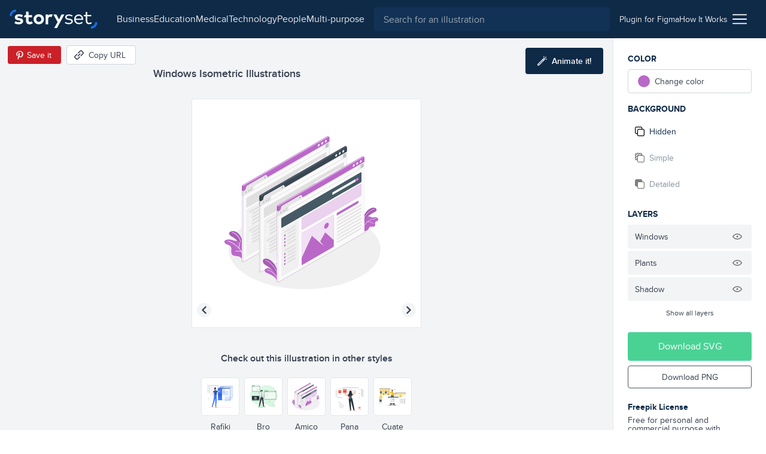

--- FILE ---
content_type: text/html; charset=utf-8
request_url: https://storyset.com/illustration/windows/amico
body_size: 16080
content:
<!doctype html>
<html data-n-head-ssr lang="en" data-n-head="%7B%22lang%22:%7B%22ssr%22:%22en%22%7D%7D">
  <head >
    <meta data-n-head="ssr" data-hid="charset" charset="utf-8"><meta data-n-head="ssr" data-hid="viewport" name="viewport" content="width=device-width, initial-scale=1"><meta data-n-head="ssr" data-hid="title" name="title" content="Windows Customizable Isometric Illustrations | Amico Style"><meta data-n-head="ssr" data-hid="description" name="description" content="Create a story with these Windows Isometric Illustrations in Amico Style to make your projects shine. Customize them to better suit your needs!"><meta data-n-head="ssr" name="og:image" content="https://stories.freepiklabs.com/storage/12857/windows-amico-1153.png"><title>Windows Customizable Isometric Illustrations | Amico Style</title><link data-n-head="ssr" rel="icon" type="image/x-icon" href="/favicon.ico"><link data-n-head="ssr" rel="apple-touch-icon" sizes="180x180" href="/apple-touch-icon.png"><link data-n-head="ssr" rel="icon" href="/favicon.svg"><link data-n-head="ssr" rel="icon" type="image/png" size="32x32" href="/favicon-32x32.png"><link data-n-head="ssr" rel="icon" type="image/png" size="16x16" href="/favicon-16x16.png"><link data-n-head="ssr" rel="manifest" href="/site.webmanifest"><link data-n-head="ssr" rel="canonical" href="https://storyset.com/illustration/windows/amico"><link rel="preload" href="/_nuxt/acb11d4.js" as="script"><link rel="preload" href="/_nuxt/5c0e2af.js" as="script"><link rel="preload" href="/_nuxt/css/b1934df.css" as="style"><link rel="preload" href="/_nuxt/d7e9ad5.js" as="script"><link rel="preload" href="/_nuxt/css/63ddfe5.css" as="style"><link rel="preload" href="/_nuxt/ecbd288.js" as="script"><link rel="preload" href="/_nuxt/fonts/proxima-nova-bold.725bf99.woff2" as="font" type="font/woff2" crossorigin><link rel="preload" href="/_nuxt/fonts/proxima-nova-semibold.7353804.woff2" as="font" type="font/woff2" crossorigin><link rel="preload" href="/_nuxt/fonts/proxima-nova-regular.d828a5e.woff2" as="font" type="font/woff2" crossorigin><link rel="preload" href="/_nuxt/css/b92edc7.css" as="style"><link rel="preload" href="/_nuxt/5c50613.js" as="script"><link rel="preload" href="/_nuxt/a241dd0.js" as="script"><link rel="preload" href="/_nuxt/757501c.js" as="script"><link rel="preload" href="/_nuxt/8b46684.js" as="script"><link rel="preload" href="/_nuxt/6585b14.js" as="script"><link rel="stylesheet" href="/_nuxt/css/b1934df.css"><link rel="stylesheet" href="/_nuxt/css/63ddfe5.css"><link rel="stylesheet" href="/_nuxt/css/b92edc7.css">
  </head>
  <body >
    <div data-server-rendered="true" id="__nuxt"><!----><div id="__layout"><div><div class="bg-gray-100"><div class="vue-portal-target"></div> <header data-fetch-key="TopBar:0" class="bg-darkblue-500 sticky justify-between flex h-topbar px-4 items-center top-0 w-full z-40 transition-background duration-300"><div class="flex items-center"><!----> <a href="/" class="nuxt-link-active"><img src="/images/logo.svg" alt="logo" class="h-8 sm:mr-4"></a></div> <div class="flex flex-1 justify-end"><div class="text-white sm:flex-1 flex items-center transition-all duration-200"><button aria-label="Search button" class="sm:hidden transition-opacity duration-200"><svg xmlns="http://www.w3.org/2000/svg" viewBox="0 0 56.966 56.966" width="512" height="512" class="search_svg__fill-current fill-current h-5 w-5"><path d="M55.146 51.887L41.588 37.786A22.926 22.926 0 0046.984 23c0-12.682-10.318-23-23-23s-23 10.318-23 23 10.318 23 23 23c4.761 0 9.298-1.436 13.177-4.162l13.661 14.208c.571.593 1.339.92 2.162.92.779 0 1.518-.297 2.079-.837a3.004 3.004 0 00.083-4.242zM23.984 6c9.374 0 17 7.626 17 17s-7.626 17-17 17-17-7.626-17-17 7.626-17 17-17z"></path></svg></button> <div class="hidden lg:flex justify-center px-4"><nav class="hidden lg:flex items-center gap-4"><a href="/business" class="hidden sm:block text-gray-200 first-letter:capitalize hover:text-white">business
    </a><a href="/education" class="hidden sm:block text-gray-200 first-letter:capitalize hover:text-white">education
    </a><a href="/medical" class="hidden sm:block text-gray-200 first-letter:capitalize hover:text-white">medical
    </a><a href="/technology" class="hidden sm:block text-gray-200 first-letter:capitalize hover:text-white">technology
    </a><a href="/people" class="hidden sm:block text-gray-200 first-letter:capitalize hover:text-white">people
    </a><a href="/multi-purpose" class="hidden sm:block text-gray-200 first-letter:capitalize hover:text-white">multi-purpose
    </a></nav></div> <div class="absolute left-0 right-0 z-30 ml-12 mr-12 mt-3 sm:m-0 sm:relative sm:block flex-1 top-0 text-gray-800 hidden" data-v-0858fcf0><form data-v-0858fcf0><label data-v-0858fcf0><input name="q" id="search-input-topbar" type="search" placeholder="Search for an illustration" value="" class="appearance-none bg-darkblue-400 w-full flex-1 h-10 px-4 rounded focus:outline-none text-white" data-v-0858fcf0></label> <button class="sm:hidden absolute top-0 right-0 w-3 h-3 mt-4 mr-4 opacity-75" data-v-0858fcf0><svg viewBox="0 0 375 375" xmlns="http://www.w3.org/2000/svg" class="fill-current pointer-events-none" data-v-0858fcf0><g fill="#FFF" fill-rule="nonzero"><path d="M368.663 339.414L35.873 6.624c-8.076-8.076-21.172-8.076-29.249 0-8.076 8.077-8.076 21.173 0 29.25l332.79 332.79c8.078 8.076 21.172 8.076 29.25 0 8.076-8.078 8.076-21.172 0-29.25z"></path><path d="M339.414 6.624L6.624 339.414c-8.076 8.077-8.077 21.172 0 29.25 8.078 8.076 21.173 8.076 29.25 0l332.79-332.79c8.076-8.078 8.076-21.172 0-29.25-8.078-8.077-21.172-8.077-29.25 0z"></path></g></svg></button></form></div></div> <div class="w-12 sm:w-auto sm:flex-none justify-end flex items-center sm:px-4 gap-4 text-sm"><a href="/for-figma" class="hidden sm:block py-2 text-gray-200 hover:underline relative"><span>
          Plugin for Figma
        </span></a> <a href="/how-it-works" class="hidden sm:block py-2 text-gray-200 hover:underline"><span>
          How It Works
        </span></a> <div class="ml-2 cursor-pointer relative" data-v-4e1b577c><img src="/icons/menu.svg" alt="Menu icon" class="h-6 w-6" data-v-4e1b577c> <div class="dropdown absolute top-auto right-0 bg-white shadow-lg rounded py-3 mt-4 w-40 z-30" style="display:none;" data-v-4e1b577c data-v-4e1b577c><ul class="flex flex-col" data-v-4e1b577c><li class="text-right" data-v-4e1b577c><a href="/business" rel="noreferrer" class="block lg:hidden lock text-gray-700 hover:text-darkblue-500 first-letter:capitalize px-4 py-1 text-sm" data-v-4e1b577c>
            business
          </a></li><li class="text-right" data-v-4e1b577c><a href="/education" rel="noreferrer" class="block lg:hidden lock text-gray-700 hover:text-darkblue-500 first-letter:capitalize px-4 py-1 text-sm" data-v-4e1b577c>
            education
          </a></li><li class="text-right" data-v-4e1b577c><a href="/medical" rel="noreferrer" class="block lg:hidden lock text-gray-700 hover:text-darkblue-500 first-letter:capitalize px-4 py-1 text-sm" data-v-4e1b577c>
            medical
          </a></li><li class="text-right" data-v-4e1b577c><a href="/technology" rel="noreferrer" class="block lg:hidden lock text-gray-700 hover:text-darkblue-500 first-letter:capitalize px-4 py-1 text-sm" data-v-4e1b577c>
            technology
          </a></li><li class="text-right" data-v-4e1b577c><a href="/people" rel="noreferrer" class="block lg:hidden lock text-gray-700 hover:text-darkblue-500 first-letter:capitalize px-4 py-1 text-sm" data-v-4e1b577c>
            people
          </a></li><li class="text-right" data-v-4e1b577c><a href="/multi-purpose" rel="noreferrer" class="block lg:hidden lock text-gray-700 hover:text-darkblue-500 first-letter:capitalize px-4 py-1 text-sm" data-v-4e1b577c>
            multi-purpose
          </a></li> <li class="text-right" data-v-4e1b577c><a href="/how-it-works" class="block sm:hidden lock text-gray-700 hover:text-darkblue-500 px-4 py-1 text-sm" data-v-4e1b577c>
            How it works
          </a></li> <li class="text-right" data-v-4e1b577c><a href="/for-figma" class="block sm:hidden lock text-gray-700 hover:text-darkblue-500 px-4 py-1 text-sm" data-v-4e1b577c>
            Plugin for Figma
          </a></li> <li class="text-right" data-v-4e1b577c><a href="/faqs" rel="noreferrer" class="block text-gray-700 hover:text-darkblue-500 px-4 py-1 text-sm" data-v-4e1b577c>
            FAQs
          </a></li> <li class="text-right" data-v-4e1b577c><a rel="noreferrer" href="https://www.freepikcompany.com/privacy" target="_blank" class="block text-gray-700 hover:text-darkblue-500 px-4 py-1 text-sm" data-v-4e1b577c>
            Privacy policy
          </a></li> <li class="text-right" data-v-4e1b577c><a href="/terms" rel="noreferrer" class="block text-gray-700 hover:text-darkblue-500 px-4 py-1 text-sm" data-v-4e1b577c>
            Terms &amp; Conditions
          </a></li> <li class="text-right" data-v-4e1b577c><a rel="noreferrer" href="https://www.freepikcompany.com/cookie" target="_blank" class="block text-gray-700 hover:text-darkblue-500 px-4 py-1 text-sm" data-v-4e1b577c>Cookies policy
          </a></li></ul></div></div></div></div></header> <div><div><!----> <div class="flex flex-col mt-header"><div data-fetch-key="illustration:0" class="flex flex-col sm:flex-row relative customization-context customization-context original-color"><div class="sm:hidden fixed top-0 left-0 h-64 w-64 p-4 sm:h-96 sm:w-96 2xl:h-128 2xl:w-128 flex items-center justify-center bg-white border border-gray-200 rounded overflow-hidden z-40 ml-2 mt-2 shadow-xl fixed-vector opacity-0" style="transform:scale(0.75);transform-origin:0 0;"><div class="flex items-center justify-center"><!----> <img src="https://stories.freepiklabs.com/storage/1176/Windows_Mesa-de-trabajo-1.svg" alt="Windows illustration" loading="lazy" class="my-auto" style="display:;"></div> <script type="application/ld+json">{"@context":"http://schema.org","@type":"ImageObject","name":"Windows","contentUrl":"https://stories.freepiklabs.com/storage/1176/Windows_Mesa-de-trabajo-1.svg","thumbnailUrl":"https://stories.freepiklabs.com/storage/18025/windows-amico-1153.png","license":"https://storyset.com/terms","acquireLicensePage":"https://storyset.com/illustration/windows/amico","datePublished":"2021-04-28 13:11:33"}</script></div> <div class="flex-1 bg-gray-100 flex flex-col items-center justify-between pt-8 relative min-w-0"><div class="w-full flex flex-col flex-start 2xl:mt-0 p-4 min-w-xs max-w-lg lg:px-0"><h1 class="text-lg font-semibold text-gray-700 leading-tight truncate">Windows Isometric Illustrations</h1></div> <div class="absolute top-0 left-0 mt-3 ml-3 flex items-center"><button aria-label="Save in Pinterest" class="bg-pinterest border border-gray-100 text-white text-sm rounded h-8 px-1 sm:pl-2 sm:pr-4 flex items-center"><img src="/icons/pinterest.svg" alt="Pinterest icon" class="w-6 h-6"> <span class="hidden sm:block">Save it</span></button> <button aria-label="Copy URL" class="bg-white hover:bg-gray-300 border border-gray-300 text-gray-700 text-sm rounded h-8 px-2 sm:pl-3 sm:pr-4 flex items-center ml-2 focus:outline-none"><svg xmlns="http://www.w3.org/2000/svg" viewBox="-49 141 512 512" class="w-4 h-4 sm:mr-2 fill-current"><defs></defs> <path d="M136.441 467.579c-9.763-9.763-9.763-25.593 0-35.355l106.066-106.067c9.764-9.764 25.592-9.764 35.355 0 9.763 9.763 9.763 25.593 0 35.355L171.796 467.579c-10.133 10.133-26.189 9.166-35.355 0z"></path> <path d="M55.116 633.757l-84.853-84.854c-25.073-25.073-25.667-66.257 0-91.924L83.408 343.834c9.764-9.764 25.592-9.764 35.355 0s9.763 25.592 0 35.355L5.619 492.335c-5.667 5.667-5.573 15.639 0 21.212l84.853 84.854c5.74 5.74 15.213 6 21.213 0l113.144-113.144c9.764-9.762 25.594-9.763 35.355 0 9.763 9.764 9.763 25.593 0 35.355L147.04 633.757c-22.813 22.812-64.226 27.698-91.924 0zM295.54 449.901c-9.763-9.763-9.763-25.593 0-35.355l112.86-112.86c5.848-5.849 5.849-15.364 0-21.213l-84.854-84.854c-5.848-5.848-15.364-5.848-21.214.001L189.474 308.479c-9.764 9.764-25.592 9.764-35.355 0-9.763-9.763-9.763-25.593 0-35.355l112.86-112.86c25.345-25.341 66.581-25.343 91.924 0l84.854 84.854c25.343 25.343 25.343 66.579.001 91.923l-112.862 112.86c-9.523 9.522-25.336 10.02-35.356 0z"></path></svg> <span class="hidden sm:block">Copy URL</span> <!----></button></div> <button aria-label="Animate this illustration" class="hidden xl:inline-flex absolute top-0 right-0 mt-4 mr-4 items-center justify-center text-white text-sm py-3 px-5 bg-darkblue-500 text-white rounded hover:bg-darkblue-300 hover:text-white focus:outline-none"><!----> <svg xmlns="http://www.w3.org/2000/svg" viewBox="0 0 338.921 338.92" class="wand_svg__fill-current h-4 w-4 mr-2 wand fill-current"><path d="M329.653 99.424l-26.265-7.037c-6.668-1.785-13.521 2.171-15.31 8.839-1.786 6.669 2.171 13.522 8.839 15.31l26.264 7.037c1.084.29 2.172.429 3.243.429 5.52 0 10.57-3.684 12.066-9.268 1.788-6.669-2.169-13.523-8.837-15.31zM222.381 42.001c1.495 5.586 6.546 9.27 12.066 9.27a12.51 12.51 0 003.24-.429c6.67-1.785 10.628-8.639 8.842-15.308L239.496 9.27c-1.785-6.669-8.641-10.626-15.309-8.841-6.668 1.785-10.627 8.639-8.84 15.308l7.034 26.264zm91.954.262c4.882-4.882 4.882-12.797 0-17.678-4.883-4.881-12.797-4.881-17.678 0l-19.226 19.226c-4.882 4.882-4.882 12.797 0 17.679a12.47 12.47 0 008.839 3.66c3.199 0 6.398-1.221 8.84-3.66l19.225-19.227zm-75.366 21.962c-9.543 0-18.515 3.717-25.263 10.465L10.464 277.93C3.716 284.678 0 293.651 0 303.194c0 9.544 3.716 18.515 10.464 25.263s15.72 10.464 25.263 10.464 18.515-3.716 25.263-10.464l164.851-164.852.02-.017.017-.019 38.355-38.355c6.749-6.748 10.466-15.72 10.466-25.264-.001-9.542-3.717-18.514-10.466-25.262-6.751-6.747-15.721-10.463-25.264-10.463zM43.312 310.778c-2.025 2.025-4.72 3.142-7.585 3.142s-5.56-1.115-7.585-3.142c-2.026-2.025-3.142-4.72-3.142-7.585s1.115-5.561 3.142-7.585l156.03-156.029 15.17 15.17-156.03 156.029zm203.242-203.242l-29.534 29.535-15.17-15.17 29.534-29.534a10.662 10.662 0 017.585-3.143c2.865 0 5.561 1.116 7.585 3.142a10.66 10.66 0 013.144 7.585 10.663 10.663 0 01-3.144 7.585z"></path></svg> <span class="text-white font-semibold">Animate it!</span></button> <div id="vector-container" class="flex-1 flex items-center justify-center w-full px-6 sm:px-0 relative"><div class="relative h-64 w-64 p-4 sm:h-96 sm:w-96 2xl:h-128 2xl:w-128 flex items-center justify-center bg-white border border-gray-200 rounded overflow-hidden"><div class="flex items-center justify-center"><!----> <img src="https://stories.freepiklabs.com/storage/1176/Windows_Mesa-de-trabajo-1.svg" alt="Windows illustration" loading="lazy" class="my-auto" style="display:;"></div> <script type="application/ld+json">{"@context":"http://schema.org","@type":"ImageObject","name":"Windows","contentUrl":"https://stories.freepiklabs.com/storage/1176/Windows_Mesa-de-trabajo-1.svg","thumbnailUrl":"https://stories.freepiklabs.com/storage/18025/windows-amico-1153.png","license":"https://storyset.com/terms","acquireLicensePage":"https://storyset.com/illustration/windows/amico","datePublished":"2021-04-28 13:11:33"}</script></div></div> <div class="flex flex-col w-full pl-4 pt-4 pr-4"><p class="text-center mt-2 mb-4 font-semibold text-gray-700">
        Check out this illustration in other styles
      </p> <div class="flex justify-center flex-wrap -mx-4 sm:h-24"><a href="/illustration/windows/rafiki" class="text-center p-1"><button aria-label="Other style" class="bg-white border border-gray-200 h-16 w-16 flex items-center justify-center rounded hover:border-gray-300 focus:outline-none"><div class="p-1 h-12 w-12 flex-1 flex items-center justify-center"><div class="flex items-center justify-center"><!----> <img src="https://stories.freepiklabs.com/storage/1197/19-Windows_Artboard-1.svg" alt="Windows illustration" loading="lazy" class="my-auto" style="display:;"></div> <script type="application/ld+json">{"@context":"http://schema.org","@type":"ImageObject","name":"Windows","contentUrl":"https://stories.freepiklabs.com/storage/1197/19-Windows_Artboard-1.svg","thumbnailUrl":"https://stories.freepiklabs.com/storage/17867/windows-rafiki-995.png","license":"https://storyset.com/terms","acquireLicensePage":"https://storyset.com/illustration/windows/rafiki","datePublished":"2021-04-28 13:11:33"}</script></div></button> <span class="text-sm capitalize mt-2 block text-gray-700 hover:text-gray-800">rafiki</span></a><a href="/illustration/windows/bro" class="text-center p-1"><button aria-label="Other style" class="bg-white border border-gray-200 h-16 w-16 flex items-center justify-center rounded hover:border-gray-300 focus:outline-none"><div class="p-1 h-12 w-12 flex-1 flex items-center justify-center"><div class="flex items-center justify-center"><!----> <img src="https://stories.freepiklabs.com/storage/1477/Windows-01.svg" alt="Windows illustration" loading="lazy" class="my-auto" style="display:;"></div> <script type="application/ld+json">{"@context":"http://schema.org","@type":"ImageObject","name":"Windows","contentUrl":"https://stories.freepiklabs.com/storage/1477/Windows-01.svg","thumbnailUrl":"https://stories.freepiklabs.com/storage/18239/windows-bro-1284.png","license":"https://storyset.com/terms","acquireLicensePage":"https://storyset.com/illustration/windows/bro","datePublished":"2021-04-28 13:11:33"}</script></div></button> <span class="text-sm capitalize mt-2 block text-gray-700 hover:text-gray-800">bro</span></a><a href="/illustration/windows/amico" class="text-center p-1"><button aria-label="Other style" class="bg-white border border-gray-200 h-16 w-16 flex items-center justify-center rounded hover:border-gray-300 focus:outline-none border-darkblue-500 hover:border-darkblue-500"><div class="p-1 h-12 w-12 flex-1 flex items-center justify-center"><div class="flex items-center justify-center"><!----> <img src="https://stories.freepiklabs.com/storage/1176/Windows_Mesa-de-trabajo-1.svg" alt="Windows illustration" loading="lazy" class="my-auto" style="display:;"></div> <script type="application/ld+json">{"@context":"http://schema.org","@type":"ImageObject","name":"Windows","contentUrl":"https://stories.freepiklabs.com/storage/1176/Windows_Mesa-de-trabajo-1.svg","thumbnailUrl":"https://stories.freepiklabs.com/storage/18025/windows-amico-1153.png","license":"https://storyset.com/terms","acquireLicensePage":"https://storyset.com/illustration/windows/amico","datePublished":"2021-04-28 13:11:33"}</script></div></button> <span class="text-sm capitalize mt-2 block text-gray-700 hover:text-gray-800 text-darkblue-500 hover:text-darkblue-500">amico</span></a><a href="/illustration/windows/pana" class="text-center p-1"><button aria-label="Other style" class="bg-white border border-gray-200 h-16 w-16 flex items-center justify-center rounded hover:border-gray-300 focus:outline-none"><div class="p-1 h-12 w-12 flex-1 flex items-center justify-center"><div class="flex items-center justify-center"><!----> <img src="https://stories.freepiklabs.com/storage/1403/Windows-01.svg" alt="Windows illustration" loading="lazy" class="my-auto" style="display:;"></div> <script type="application/ld+json">{"@context":"http://schema.org","@type":"ImageObject","name":"Windows","contentUrl":"https://stories.freepiklabs.com/storage/1403/Windows-01.svg","thumbnailUrl":"https://stories.freepiklabs.com/storage/18197/windows-pana-1258.png","license":"https://storyset.com/terms","acquireLicensePage":"https://storyset.com/illustration/windows/pana","datePublished":"2021-04-28 13:11:33"}</script></div></button> <span class="text-sm capitalize mt-2 block text-gray-700 hover:text-gray-800">pana</span></a><a href="/illustration/windows/cuate" class="text-center p-1"><button aria-label="Other style" class="bg-white border border-gray-200 h-16 w-16 flex items-center justify-center rounded hover:border-gray-300 focus:outline-none"><div class="p-1 h-12 w-12 flex-1 flex items-center justify-center"><div class="flex items-center justify-center"><!----> <img src="https://stories.freepiklabs.com/storage/38519/Windows_Mesa-de-trabajo-1.svg" alt="Windows illustration" loading="lazy" class="my-auto" style="display:;"></div> <script type="application/ld+json">{"@context":"http://schema.org","@type":"ImageObject","name":"Windows","contentUrl":"https://stories.freepiklabs.com/storage/38519/Windows_Mesa-de-trabajo-1.svg","thumbnailUrl":"https://stories.freepiklabs.com/storage/41457/windows-cuate-6428.png","license":"https://storyset.com/terms","acquireLicensePage":"https://storyset.com/illustration/windows/cuate","datePublished":"2021-04-28 13:11:33"}</script></div></button> <span class="text-sm capitalize mt-2 block text-gray-700 hover:text-gray-800">cuate</span></a></div></div> <div class="py-2"><div class="flex flex-col sm:flex-row items-center"><div class="flex flex-wrap px-4 justify-center"><a href="/media" title="media illustrations" class="text-xs px-2 h-6 flex items-center bg-white border border-gray-400 text-gray-700 capitalize mr-2 my-1 rounded cursor-pointer hover:border-darkblue-500 hover:bg-darkblue-500 hover:text-white">media
    </a><a href="/web" title="web illustrations" class="text-xs px-2 h-6 flex items-center bg-white border border-gray-400 text-gray-700 capitalize mr-2 my-1 rounded cursor-pointer hover:border-darkblue-500 hover:bg-darkblue-500 hover:text-white">web
    </a><a href="/digital" title="digital illustrations" class="text-xs px-2 h-6 flex items-center bg-white border border-gray-400 text-gray-700 capitalize mr-2 my-1 rounded cursor-pointer hover:border-darkblue-500 hover:bg-darkblue-500 hover:text-white">digital
    </a><a href="/window" title="window illustrations" class="text-xs px-2 h-6 flex items-center bg-white border border-gray-400 text-gray-700 capitalize mr-2 my-1 rounded cursor-pointer hover:border-darkblue-500 hover:bg-darkblue-500 hover:text-white">window
    </a><a href="/news" title="news illustrations" class="text-xs px-2 h-6 flex items-center bg-white border border-gray-400 text-gray-700 capitalize mr-2 my-1 rounded cursor-pointer hover:border-darkblue-500 hover:bg-darkblue-500 hover:text-white">news
    </a></div> <!----></div></div></div> <div class="flex flex-col p-6 bg-white border-l border-gray-200 sm:w-64"><div class="sidebar-actions flex-1 relative jarl"><p class="mb-2 font-bold text-darkblue-500 uppercase text-sm">Color</p> <div class="flex mb-4"><div class="w-full" data-v-8150712a><label data-testid="btn-change-color" class="bg-white text-sm flex items-center cursor-pointer relative border border-gray-300 flex px-4 h-12 sm:h-10 rounded hover:border-gray-500 text-gray-700 h-10" data-v-8150712a><span class="w-5 h-5 rounded-full" style="background:var(--current-color);" data-v-8150712a></span> <span class="ml-2" data-v-8150712a>Change color</span></label> <!----></div></div> <p class="mb-2 font-bold text-darkblue-500 uppercase text-sm">
        Background
      </p> <div class="mb-4"><div class="flex flex-col text-gray-700 text-sm cursor-pointer"><button data-testid="bg-hidden" class="bg-white rounded mb-1 flex items-center h-12 sm:h-10 px-4 sm:px-3 flex focus:outline-none hover:text-darkblue-500 hover:border-gray-300 bg-gray-200 border-gray-200 text-darkblue-500 hover:text-darkblue-500"><svg viewBox="0 0 512 512" xmlns="http://www.w3.org/2000/svg" class="hide-background_svg__fill-current w-4 h-4 mr-2"><path d="M510.992 432.156c.005-.385.008-.77.008-1.156v-.887c.326.633.501 1.314.501 2.043 0 44.026-35.818 79.844-79.844 79.844H202.105c-44.026 0-79.844-35.818-79.844-79.844V389.24H80.343c-44.026 0-79.844-35.818-79.844-79.844V79.844C.499 35.818 36.317 0 80.343 0h229.552c44.026 0 79.844 35.818 79.844 79.844v42.916h41.918c44.026 0 79.844 35.818 79.844 79.844-.333 153.035-.333 229.552 0 229.552h-.51zm-39.008 0h-.405V202.604c0-22.013-17.909-39.922-39.922-39.922H202.105c-22.013 0-39.922 17.909-39.922 39.922v229.552c0 2.189.177 4.337.518 6.431C166.259 457.606 182.949 472 203 472h228c16.212 0 30.226-9.409 36.879-23.064a39.686 39.686 0 003.7-16.78c0-.667.146-1.294.421-1.88V431c0 .387-.005.772-.016 1.156zM330.028 123a824.17 824.17 0 0119.471-.3V80c0-22.091-17.909-40-40-40h-229c-22.091 0-40 17.909-40 40v229c0 22.091 17.909 40 40 40H123V203c0-44.183 35.817-80 80-80h127.028z"></path></svg> <span>Hidden</span></button> <button data-testid="bg-simple" class="bg-white rounded mb-1 flex items-center h-12 sm:h-10 px-4 sm:px-3 flex focus:outline-none hover:text-darkblue-500 hover:border-gray-300 opacity-50 cursor-not-allowed bg-gray-200 border-gray-200 text-darkblue-500 hover:text-darkblue-500"><svg viewBox="0 0 512 512" xmlns="http://www.w3.org/2000/svg" class="simple-background_svg__fill-current w-4 h-4 mr-2"><path d="M511.506 432.156c-.336 0-.336-76.517 0-229.552 0-44.026-35.823-79.844-79.849-79.844h-41.918V79.844C389.739 35.818 353.921 0 309.895 0H80.343C36.317 0 .499 35.818.499 79.844v229.552c0 44.026 35.818 79.844 79.844 79.844h41.918v42.916c0 44.026 35.818 79.844 79.844 79.844h229.552c44.026 0 79.849-35.818 79.849-79.844 0-11.024-39.927-11.024-39.927 0 0 22.013-17.909 39.922-39.922 39.922H202.105c-22.013 0-39.922-17.909-39.922-39.922V202.604c0-22.013 17.909-39.922 39.922-39.922h229.552c22.013 0 39.922 17.909 39.922 39.922v229.552h39.927zM40.42 79.844c0-22.013 17.909-39.922 39.922-39.922h28.358l-68.28 68.273V79.844zm81.84 269.474H83.482l38.779-38.779v38.779zm0-146.714v51.474l-76.033 76.034a39.675 39.675 0 01-5.808-20.717v-31.354l82.117-82.118a81.164 81.164 0 00-.276 6.681zm-81.84 18.979v-56.932L165.02 40.065l.141-.143h56.921L40.421 221.583zm213.166-98.823h-51.481c-2.25 0-4.477.094-6.68.276l78.182-78.182a19.955 19.955 0 003.615-4.932h32.672a39.68 39.68 0 0120.717 5.808l-76.749 76.749c-.094.093-.185.187-.276.281zm96.23 0H310.04l39.777-39.777v39.777z"></path></svg> <span>Simple</span></button> <button data-testid="bg-detailed" class="bg-white rounded mb-1 flex items-center h-12 sm:h-10 px-4 sm:px-3 flex focus:outline-none hover:text-darkblue-500 hover:border-gray-300 opacity-50 cursor-not-allowed bg-gray-200 border-gray-200 text-darkblue-500 hover:text-darkblue-500"><svg viewBox="0 0 512 512" xmlns="http://www.w3.org/2000/svg" class="complete-background_svg__fill-current w-4 h-4 mr-2"><path d="M511.506 432.156c-.336 0-.336-76.517 0-229.552 0-44.026-35.823-79.844-79.849-79.844h-41.918V79.844C389.739 35.818 353.921 0 309.895 0H80.343C36.317 0 .499 35.818.499 79.844v229.552c0 44.026 35.818 79.844 79.844 79.844h41.918v42.916c0 44.026 35.818 79.844 79.844 79.844h229.552c44.026 0 79.849-35.818 79.849-79.844 0-11.024-39.927-11.024-39.927 0 0 22.013-17.909 39.922-39.922 39.922H202.105c-22.013 0-39.922-17.909-39.922-39.922V202.604c0-22.013 17.909-39.922 39.922-39.922h229.552c22.013 0 39.922 17.909 39.922 39.922v229.552h39.927z"></path></svg> <span>Detailed</span></button></div></div> <!----> <p class="mb-2 font-bold text-darkblue-500 uppercase text-sm">Layers</p> <ul class="mb-4"> <!----></ul></div> <div><button class="py-3 px-6 bg-green-600 text-white rounded mb-2 flex items-center justify-center w-full hover:bg-green-400">
        Download SVG
      </button> <button class="py-2 px-6 border border-gray-600 text-sm mb-4 text-gray-700 rounded flex items-center justify-center w-full hover:bg-blue-500 hover:border-blue-500 hover:text-white">
        Download PNG
      </button> <div class="mt-6"><p class="text-sm text-gray-700 leading-none"><strong class="font-bold block text-darkblue-500 mb-2">Freepik License</strong>
          Free for personal and commercial purpose with attribution.
          <a href="#" class="block text-blue-500 font-bold underline inline-block mt-2 text-xs">
            More info
          </a></p></div></div></div> <div class="modal inset-0 fixed flex justify-center items-center z-20" style="display:none;"><div class="absolute inset-0 bg-darkblue-500 opacity-75"></div> <div class="container mx-auto"><div class="bg-white rounded relative z-10 w-4/5 sm:w-3/4 lg:w-1/2 xl:w-1/3 mx-auto text-center text-gray-800"><button class="absolute top-0 right-0 mt-4 mr-4"><svg xmlns="http://www.w3.org/2000/svg" viewBox="-49 141 512 512" class="close_svg__fill-current fill-current h-3 w-3"><path d="M242.355 397l127.987-127.987c9.763-9.763 9.763-25.592 0-35.355-9.764-9.763-25.592-9.763-35.355 0L207 361.644 79.013 233.658c-9.764-9.763-25.592-9.763-35.355 0s-9.763 25.592 0 35.355l127.986 127.986L43.658 524.986c-9.763 9.763-9.763 25.592 0 35.355 9.764 9.763 25.592 9.763 35.355 0l127.986-127.986 127.987 127.987c9.764 9.763 25.592 9.763 35.355 0s9.763-25.592 0-35.355L242.355 397z"></path></svg></button> <div class="pt-12 pb-6 px-6"><h3 class="text-2xl font-semibold mb-2">License summary</h3> <p class="text-lg mb-6">Our License Allows you to use the content</p> <ul class="text-left px-6"><li class="mb-4"><img src="/icons/check-green.svg" alt="Green check" class="h-4 w-4 mr-2 inline-block">
                        For commercial and <strong>personal projects</strong></li> <li class="mb-4"><img src="/icons/check-green.svg" alt="Green check" class="h-4 w-4 mr-2 inline-block">
                        On digital or <strong>printed media</strong></li> <li class="mb-4"><img src="/icons/check-green.svg" alt="Green check" class="h-4 w-4 mr-2 inline-block">
                        For an <strong>unlimited number of times</strong>, continuously
                    </li> <li class="mb-4"><img src="/icons/check-green.svg" alt="Green check" class="h-4 w-4 mr-2 inline-block">
                        From <strong>anywhere in the world</strong></li> <li class="mb-4"><img src="/icons/check-green.svg" alt="Green check" class="h-4 w-4 mr-2 inline-block">
                        With <strong>modifications</strong> or to create derivative works
                    </li></ul></div> <div class="bg-gray-100 py-6 px-12"><p class="text-sm">
                    * This text is just a summary and doesn’t have a contractual liability. For more information,
                    read our
                    <a href="/terms" rel="noreferrer" class="text-blue-500 font-bold">
                        Terms of use
                    </a>
                    before using the content.
                </p></div></div></div></div> <!----></div></div> <div class="flex flex-col bg-white pt-8 pb-16 border-t border-gray-200" style="display:;"><div class="container mx-auto px-6"><span class="text-xl font-semibold text-darkblue-500 block">Related illustrations</span> <div class="grid grid-cols-2 sm:grid-cols-4 2xl:grid-cols-6 gap-4 sm:gap-8 mt-4"><a href="/illustration/mobile-marketing/bro" aria-label="illustration" class="bg-white border rounded border-gray-200 pl-4 pt-4 pr-4 pb-2 flex flex-col items-center justify-center text-gray-700 hover:text-darkblue-500 hover:border-gray-300 focus:outline-none"><div class="h-40 w-40"><div class="flex items-center justify-center"><!----> <img src="https://stories.freepiklabs.com/storage/13275/Mobile-Marketing-01.svg" alt="Mobile Marketing illustration" loading="lazy" class="my-auto" style="display:;"></div> <script type="application/ld+json">{"@context":"http://schema.org","@type":"ImageObject","name":"Mobile Marketing","contentUrl":"https://stories.freepiklabs.com/storage/13275/Mobile-Marketing-01.svg","thumbnailUrl":"https://stories.freepiklabs.com/storage/53159/mobile-marketing-bro-3004.png","license":"https://storyset.com/terms","acquireLicensePage":"https://storyset.com/illustration/mobile-marketing/bro","datePublished":"2021-11-16 12:04:09"}</script></div> <span class="mt-4"></span></a><a href="/illustration/online-world/amico" aria-label="illustration" class="bg-white border rounded border-gray-200 pl-4 pt-4 pr-4 pb-2 flex flex-col items-center justify-center text-gray-700 hover:text-darkblue-500 hover:border-gray-300 focus:outline-none"><div class="h-40 w-40"><div class="flex items-center justify-center"><!----> <img src="https://stories.freepiklabs.com/storage/4260/Online-world-amico.svg" alt="Online world illustration" loading="lazy" class="my-auto" style="display:;"></div> <script type="application/ld+json">{"@context":"http://schema.org","@type":"ImageObject","name":"Online world","contentUrl":"https://stories.freepiklabs.com/storage/4260/Online-world-amico.svg","thumbnailUrl":"https://stories.freepiklabs.com/storage/19507/online-world-amico-1947.png","license":"https://storyset.com/terms","acquireLicensePage":"https://storyset.com/illustration/online-world/amico","datePublished":"2020-01-31 11:13:46"}</script></div> <span class="mt-4"></span></a><a href="/illustration/blog-post/bro" aria-label="illustration" class="bg-white border rounded border-gray-200 pl-4 pt-4 pr-4 pb-2 flex flex-col items-center justify-center text-gray-700 hover:text-darkblue-500 hover:border-gray-300 focus:outline-none"><div class="h-40 w-40"><div class="flex items-center justify-center"><!----> <img src="https://stories.freepiklabs.com/storage/4128/Blog-post-bro.svg" alt="Blog post illustration" loading="lazy" class="my-auto" style="display:;"></div> <script type="application/ld+json">{"@context":"http://schema.org","@type":"ImageObject","name":"Blog post","contentUrl":"https://stories.freepiklabs.com/storage/4128/Blog-post-bro.svg","thumbnailUrl":"https://stories.freepiklabs.com/storage/52019/blog-post-bro-828.png","license":"https://storyset.com/terms","acquireLicensePage":"https://storyset.com/illustration/blog-post/bro","datePublished":"2021-10-29 06:52:42"}</script></div> <span class="mt-4"></span></a><a href="/illustration/programming/amico" aria-label="illustration" class="bg-white border rounded border-gray-200 pl-4 pt-4 pr-4 pb-2 flex flex-col items-center justify-center text-gray-700 hover:text-darkblue-500 hover:border-gray-300 focus:outline-none"><div class="h-40 w-40"><div class="flex items-center justify-center"><!----> <img src="https://stories.freepiklabs.com/storage/2498/Programming_Mesa-de-trabajo-1.svg" alt="Programming illustration" loading="lazy" class="my-auto" style="display:;"></div> <script type="application/ld+json">{"@context":"http://schema.org","@type":"ImageObject","name":"Programming","contentUrl":"https://stories.freepiklabs.com/storage/2498/Programming_Mesa-de-trabajo-1.svg","thumbnailUrl":"https://stories.freepiklabs.com/storage/22161/programming-amico-2182.png","license":"https://storyset.com/terms","acquireLicensePage":"https://storyset.com/illustration/programming/amico","datePublished":"2020-03-30 11:42:06"}</script></div> <span class="mt-4"></span></a><a href="/illustration/search-engines/bro" aria-label="illustration" class="bg-white border rounded border-gray-200 pl-4 pt-4 pr-4 pb-2 flex flex-col items-center justify-center text-gray-700 hover:text-darkblue-500 hover:border-gray-300 focus:outline-none"><div class="h-40 w-40"><div class="flex items-center justify-center"><!----> <img src="https://stories.freepiklabs.com/storage/13463/Search-engines-bro-01.svg" alt="Search engines illustration" loading="lazy" class="my-auto" style="display:;"></div> <script type="application/ld+json">{"@context":"http://schema.org","@type":"ImageObject","name":"Search engines","contentUrl":"https://stories.freepiklabs.com/storage/13463/Search-engines-bro-01.svg","thumbnailUrl":"https://stories.freepiklabs.com/storage/17713/search-engines-bro-903.png","license":"https://storyset.com/terms","acquireLicensePage":"https://storyset.com/illustration/search-engines/bro","datePublished":"2019-09-23 11:41:50"}</script></div> <span class="mt-4"></span></a><a href="/illustration/website-creator/bro" aria-label="illustration" class="bg-white border rounded border-gray-200 pl-4 pt-4 pr-4 pb-2 flex flex-col items-center justify-center text-gray-700 hover:text-darkblue-500 hover:border-gray-300 focus:outline-none"><div class="h-40 w-40"><div class="flex items-center justify-center"><!----> <img src="https://stories.freepiklabs.com/storage/32059/Website-Creator-bro-01.svg" alt="Website Creator illustration" loading="lazy" class="my-auto" style="display:;"></div> <script type="application/ld+json">{"@context":"http://schema.org","@type":"ImageObject","name":"Website Creator","contentUrl":"https://stories.freepiklabs.com/storage/32059/Website-Creator-bro-01.svg","thumbnailUrl":"https://stories.freepiklabs.com/storage/67160/website-creator-bro-4357.png","license":"https://storyset.com/terms","acquireLicensePage":"https://storyset.com/illustration/website-creator/bro","datePublished":"2022-07-26 08:53:08"}</script></div> <span class="mt-4"></span></a><a href="/illustration/mobile-marketing/rafiki" aria-label="illustration" class="bg-white border rounded border-gray-200 pl-4 pt-4 pr-4 pb-2 flex flex-col items-center justify-center text-gray-700 hover:text-darkblue-500 hover:border-gray-300 focus:outline-none"><div class="h-40 w-40"><div class="flex items-center justify-center"><!----> <img src="https://stories.freepiklabs.com/storage/6320/310-Mobile-marketing_Artboard-1.svg" alt="Mobile Marketing illustration" loading="lazy" class="my-auto" style="display:;"></div> <script type="application/ld+json">{"@context":"http://schema.org","@type":"ImageObject","name":"Mobile Marketing","contentUrl":"https://stories.freepiklabs.com/storage/6320/310-Mobile-marketing_Artboard-1.svg","thumbnailUrl":"https://stories.freepiklabs.com/storage/53161/mobile-marketing-rafiki-2626.png","license":"https://storyset.com/terms","acquireLicensePage":"https://storyset.com/illustration/mobile-marketing/rafiki","datePublished":"2021-11-16 12:04:14"}</script></div> <span class="mt-4"></span></a><a href="/illustration/mobile-marketing/cuate" aria-label="illustration" class="bg-white border rounded border-gray-200 pl-4 pt-4 pr-4 pb-2 flex flex-col items-center justify-center text-gray-700 hover:text-darkblue-500 hover:border-gray-300 focus:outline-none"><div class="h-40 w-40"><div class="flex items-center justify-center"><!----> <img src="https://stories.freepiklabs.com/storage/15595/Mobile-marketing_Mesa-de-trabajo-1.svg" alt="Mobile Marketing illustration" loading="lazy" class="my-auto" style="display:;"></div> <script type="application/ld+json">{"@context":"http://schema.org","@type":"ImageObject","name":"Mobile Marketing","contentUrl":"https://stories.freepiklabs.com/storage/15595/Mobile-marketing_Mesa-de-trabajo-1.svg","thumbnailUrl":"https://stories.freepiklabs.com/storage/53157/mobile-marketing-cuate-3622.png","license":"https://storyset.com/terms","acquireLicensePage":"https://storyset.com/illustration/mobile-marketing/cuate","datePublished":"2021-11-16 12:04:04"}</script></div> <span class="mt-4"></span></a><a href="/illustration/online-world/cuate" aria-label="illustration" class="bg-white border rounded border-gray-200 pl-4 pt-4 pr-4 pb-2 flex flex-col items-center justify-center text-gray-700 hover:text-darkblue-500 hover:border-gray-300 focus:outline-none"><div class="h-40 w-40"><div class="flex items-center justify-center"><!----> <img src="https://stories.freepiklabs.com/storage/15232/Online-world_Mesa-de-trabajo-1.svg" alt="Online world illustration" loading="lazy" class="my-auto" style="display:;"></div> <script type="application/ld+json">{"@context":"http://schema.org","@type":"ImageObject","name":"Online world","contentUrl":"https://stories.freepiklabs.com/storage/15232/Online-world_Mesa-de-trabajo-1.svg","thumbnailUrl":"https://stories.freepiklabs.com/storage/24313/online-world-cuate-3395.png","license":"https://storyset.com/terms","acquireLicensePage":"https://storyset.com/illustration/online-world/cuate","datePublished":"2020-06-23 08:03:03"}</script></div> <span class="mt-4"></span></a><a href="/illustration/developer-activity/bro" aria-label="illustration" class="bg-white border rounded border-gray-200 pl-4 pt-4 pr-4 pb-2 flex flex-col items-center justify-center text-gray-700 hover:text-darkblue-500 hover:border-gray-300 focus:outline-none"><div class="h-40 w-40"><div class="flex items-center justify-center"><!----> <img src="https://stories.freepiklabs.com/storage/16408/developer-activity_Mesa-de-trabajo-1.svg" alt="Developer activity illustration" loading="lazy" class="my-auto" style="display:;"></div> <script type="application/ld+json">{"@context":"http://schema.org","@type":"ImageObject","name":"Developer activity","contentUrl":"https://stories.freepiklabs.com/storage/16408/developer-activity_Mesa-de-trabajo-1.svg","thumbnailUrl":"https://stories.freepiklabs.com/storage/25059/developer-activity-bro-3791.png","license":"https://storyset.com/terms","acquireLicensePage":"https://storyset.com/illustration/developer-activity/bro","datePublished":"2020-07-30 08:03:43"}</script></div> <span class="mt-4"></span></a><a href="/illustration/search/rafiki" aria-label="illustration" class="bg-white border rounded border-gray-200 pl-4 pt-4 pr-4 pb-2 flex flex-col items-center justify-center text-gray-700 hover:text-darkblue-500 hover:border-gray-300 focus:outline-none"><div class="h-40 w-40"><div class="flex items-center justify-center"><!----> <img src="https://stories.freepiklabs.com/storage/864/Search-01.svg" alt="Search illustration" loading="lazy" class="my-auto" style="display:;"></div> <script type="application/ld+json">{"@context":"http://schema.org","@type":"ImageObject","name":"Search","contentUrl":"https://stories.freepiklabs.com/storage/864/Search-01.svg","thumbnailUrl":"https://stories.freepiklabs.com/storage/17599/search-rafiki-841.png","license":"https://storyset.com/terms","acquireLicensePage":"https://storyset.com/illustration/search/rafiki","datePublished":"2019-09-17 12:48:49"}</script></div> <span class="mt-4"></span></a><a href="/illustration/cloud-hosting/amico" aria-label="illustration" class="bg-white border rounded border-gray-200 pl-4 pt-4 pr-4 pb-2 flex flex-col items-center justify-center text-gray-700 hover:text-darkblue-500 hover:border-gray-300 focus:outline-none"><div class="h-40 w-40"><div class="flex items-center justify-center"><!----> <img src="https://stories.freepiklabs.com/storage/2250/8-Cloud-Hosting_Mesa-de-trabajo-1.svg" alt="Cloud hosting illustration" loading="lazy" class="my-auto" style="display:;"></div> <script type="application/ld+json">{"@context":"http://schema.org","@type":"ImageObject","name":"Cloud hosting","contentUrl":"https://stories.freepiklabs.com/storage/2250/8-Cloud-Hosting_Mesa-de-trabajo-1.svg","thumbnailUrl":"https://stories.freepiklabs.com/storage/18741/cloud-hosting-amico-1548.png","license":"https://storyset.com/terms","acquireLicensePage":"https://storyset.com/illustration/cloud-hosting/amico","datePublished":"2019-11-18 12:50:35"}</script></div> <span class="mt-4"></span></a></div></div></div> <script type="application/ld+json">{"@context":"https://schema.org","@type":"Organization","logo":"https://storyset.com/images/logo.svg","name":"Storyset","url":"https://storyset.com/"}</script> <script type="application/ld+json">{"@context":"https://schema.org/","@type":"WebSite","name":"Storyset","url":"https://storyset.com/","potentialAction":{"@type":"SearchAction","target":"https://storyset.com/search?q={search_term_string}","query-input":"required name=search_term_string"}}</script></div></div> <!----><!----><!----><!----><!----> <div class="sm:hidden fixed bottom-0 right-0 w-10 h-10 bg-darkblue-500 mr-4 mb-4 rounded flex items-center justify-center shadow text-white transform -rotate-90 transition-opacity duration-200 opacity-0 pointer-events-none"><svg xmlns="http://www.w3.org/2000/svg" viewBox="-49 141 512 512" class="fill-current h-4 w-4"><path d="M262.145 397L98.822 560.323c-9.763 9.763-9.763 25.592 0 35.355 9.764 9.763 25.592 9.763 35.355 0l181-181c4.882-4.881 7.323-11.279 7.323-17.677s-2.441-12.796-7.322-17.678l-181-181c-9.764-9.763-25.592-9.763-35.355 0s-9.763 25.592 0 35.355L262.145 397z"></path></svg></div></div> <footer><div class="container mx-auto px-6"><div class="flex flex-col sm:flex-row items-center"><div class="mb-8 sm:mb-0 w-full sm:w-1/2 flex flex-col items-start"><img src="/images/logo-footer.svg" alt="Storyset" class="h-8 lg:h-10"></div> <div class="flex sm:inline-flex w-full sm:w-auto"><div class="w-1/2"><p class="uppercase text-xl mb-4 font-bold text-darkblue-500">Top tags</p> <ul class="p-0 sm:flex flex-wrap text-gray-700 text-base"></ul></div> <div class="w-1/2"><p class="uppercase text-xl mb-4 font-bold text-darkblue-500">Help</p> <ul class="p-0 sm:flex flex-wrap text-gray-700 text-base"><li class="mb-3 sm:w-1/2"><a href="/faqs" class="hover:underline">FAQs</a></li> <li class="mb-3 sm:w-1/2"><a href="/terms" class="hover:underline">Terms &amp; Conditions</a></li> <li class="mb-3 sm:w-1/2"><a href="https://www.freepikcompany.com/privacy" target="_blank" rel="noreferrer" class="hover:underline">
                                Privacy Policy
                            </a></li> <li class="mb-3 sm:w-1/2"><a href="https://www.freepikcompany.com/cookie" target="_blank" rel="noreferrer" class="hover:underline">
                                Cookies Policy
                            </a></li> <li class="mb-3 sm:w-1/2"><a href="/for-figma" target="_blank" class="hover:underline">
                                Plugin for Figma
                            </a></li></ul></div></div></div></div> <div class="freepik-project py-8 bg-darkblue-400 mt-16"><div class="container mx-auto px-6 text-center flex items-center justify-between"><div class="flex flex-col justify-center items-center sm:flex-row sm:items-center items-center"><img src="/images/freepikcompany.svg" alt="Freepik Company" class="h-5 my-1"> <p class="opacity-75 leading-normal text-white ml-4">
                    Copyright ©2022 Freepik Company S.L. All rights reserved.
                </p></div></div></div></footer></div></div></div><script>window.__NUXT__=(function(a,b,c,d,e,f,g,h,i,j,k,l,m,n,o,p,q,r,s,t,u,v,w,x,y,z,A,B,C,D,E,F,G,H,I,J,K,L,M,N,O,P,Q,R,S,T,U,V,W,X,Y,Z,_,$,aa,ab,ac,ad,ae,af,ag,ah,ai,aj,ak,al,am,an,ao,ap,aq,ar,as,at,au,av,aw,ax,ay,az,aA,aB,aC,aD,aE,aF,aG,aH,aI,aJ,aK,aL,aM,aN,aO,aP,aQ,aR,aS,aT,aU,aV,aW,aX,aY,aZ,a_,a$,ba,bb,bc,bd,be,bf,bg,bh,bi,bj,bk,bl,bm,bn,bo,bp,bq,br,bs,bt,bu,bv,bw,bx,by,bz,bA,bB,bC,bD,bE,bF,bG,bH,bI,bJ,bK,bL,bM,bN,bO,bP,bQ,bR,bS){aY.id=aZ;aY.src=a_;aY.preview=a$;aY.preview_no_bg=ba;aY.url=bb;aY.slug=bc;aY.freepik_page=bd;aY.freepik_id=be;aY.style=C;aY.published_at=n;aY.total_downloads=bf;aY.illustration=bg;aY.tags=[{name:c,slug:c,title:a,description:a,meta_title:a,meta_description:a},{name:b,slug:b,title:a,description:a,meta_title:a,meta_description:a},{name:e,slug:e,title:a,description:a,meta_title:a,meta_description:a},{name:g,slug:g,title:E,description:F,meta_title:G,meta_description:H},{name:p,slug:p,title:af,description:ag,meta_title:ah,meta_description:ai}];aY.type=d;bg.name=o;bg.slug=k;bg.tags=[];bg.vectors={rafiki:{id:995,src:"https:\u002F\u002Fstories.freepiklabs.com\u002Fstorage\u002F1197\u002F19-Windows_Artboard-1.svg",preview:"https:\u002F\u002Fstories.freepiklabs.com\u002Fstorage\u002F13241\u002Fwindows-rafiki-995.png",preview_no_bg:"https:\u002F\u002Fstories.freepiklabs.com\u002Fstorage\u002F17867\u002Fwindows-rafiki-995.png",url:"https:\u002F\u002Fstoryset.com\u002Fillustration\u002Fwindows\u002Frafiki",slug:"windows\u002Frafiki",freepik_page:"https:\u002F\u002Fwww.freepik.com\u002Ffree-psd\u002F_5461345.htm",freepik_id:"5461345",style:ae,published_at:n,total_downloads:4141,illustration:{slug:k,name:o},tags:[{name:c,slug:c,title:a,description:a,meta_title:a,meta_description:a},{name:l,slug:l,title:a,description:a,meta_title:a,meta_description:a},{name:b,slug:b,title:a,description:a,meta_title:a,meta_description:a},{name:g,slug:g,title:E,description:F,meta_title:G,meta_description:H}],type:d},amico:{id:aZ,src:a_,preview:a$,preview_no_bg:ba,url:bb,slug:bc,freepik_page:bd,freepik_id:be,style:C,published_at:n,total_downloads:bf,illustration:{slug:k,name:o},tags:[{name:c,slug:c,title:a,description:a,meta_title:a,meta_description:a},{name:b,slug:b,title:a,description:a,meta_title:a,meta_description:a},{name:e,slug:e,title:a,description:a,meta_title:a,meta_description:a},{name:g,slug:g,title:E,description:F,meta_title:G,meta_description:H},{name:p,slug:p,title:af,description:ag,meta_title:ah,meta_description:ai}],type:d},pana:{id:1258,src:"https:\u002F\u002Fstories.freepiklabs.com\u002Fstorage\u002F1403\u002FWindows-01.svg",preview:"https:\u002F\u002Fstories.freepiklabs.com\u002Fstorage\u002F13185\u002Fwindows-pana-1258.png",preview_no_bg:"https:\u002F\u002Fstories.freepiklabs.com\u002Fstorage\u002F18197\u002Fwindows-pana-1258.png",url:"https:\u002F\u002Fstoryset.com\u002Fillustration\u002Fwindows\u002Fpana",slug:"windows\u002Fpana",freepik_page:"https:\u002F\u002Fwww.freepik.com\u002Ffree-psd\u002F_5568625.htm",freepik_id:"5568625",style:"pana",published_at:n,total_downloads:3010,illustration:{slug:k,name:o},tags:[{name:c,slug:c,title:a,description:a,meta_title:a,meta_description:a},{name:q,slug:q,title:a,description:a,meta_title:a,meta_description:a},{name:r,slug:r,title:a,description:a,meta_title:a,meta_description:a},{name:b,slug:b,title:a,description:a,meta_title:a,meta_description:a},{name:e,slug:e,title:a,description:a,meta_title:a,meta_description:a}],type:d},bro:{id:1284,src:"https:\u002F\u002Fstories.freepiklabs.com\u002Fstorage\u002F1477\u002FWindows-01.svg",preview:"https:\u002F\u002Fstories.freepiklabs.com\u002Fstorage\u002F13209\u002Fwindows-bro-1284.png",preview_no_bg:"https:\u002F\u002Fstories.freepiklabs.com\u002Fstorage\u002F18239\u002Fwindows-bro-1284.png",url:"https:\u002F\u002Fstoryset.com\u002Fillustration\u002Fwindows\u002Fbro",slug:"windows\u002Fbro",freepik_page:"https:\u002F\u002Fwww.freepik.com\u002Ffree-psd\u002F_7769825.htm",freepik_id:"7769825",style:s,published_at:n,total_downloads:3536,illustration:{slug:k,name:o},tags:[{name:c,slug:c,title:a,description:a,meta_title:a,meta_description:a},{name:q,slug:q,title:a,description:a,meta_title:a,meta_description:a},{name:r,slug:r,title:a,description:a,meta_title:a,meta_description:a},{name:b,slug:b,title:a,description:a,meta_title:a,meta_description:a},{name:e,slug:e,title:a,description:a,meta_title:a,meta_description:a},{name:g,slug:g,title:E,description:F,meta_title:G,meta_description:H}],type:d},cuate:{id:6428,src:"https:\u002F\u002Fstories.freepiklabs.com\u002Fstorage\u002F38519\u002FWindows_Mesa-de-trabajo-1.svg",preview:"https:\u002F\u002Fstories.freepiklabs.com\u002Fstorage\u002F41456\u002Fwindows-cuate-6428.png",preview_no_bg:"https:\u002F\u002Fstories.freepiklabs.com\u002Fstorage\u002F41457\u002Fwindows-cuate-6428.png",url:"https:\u002F\u002Fstoryset.com\u002Fillustration\u002Fwindows\u002Fcuate",slug:"windows\u002Fcuate",freepik_page:"https:\u002F\u002Fwww.freepik.com\u002Ffree-psd\u002F_13125027.htm",freepik_id:"13125027",style:aj,published_at:n,total_downloads:2542,illustration:{slug:k,name:o},tags:[{name:I,slug:I,title:a,description:a,meta_title:a,meta_description:a},{name:bh,slug:bh,title:a,description:a,meta_title:a,meta_description:a},{name:bi,slug:bi,title:a,description:a,meta_title:a,meta_description:a}],type:d}};return {layout:"withfooter",data:[{vector:aY,mostPopular:[{id:3004,src:"https:\u002F\u002Fstories.freepiklabs.com\u002Fstorage\u002F13275\u002FMobile-Marketing-01.svg",preview:"https:\u002F\u002Fstories.freepiklabs.com\u002Fstorage\u002F53158\u002Fmobile-marketing-bro-3004.png",preview_no_bg:"https:\u002F\u002Fstories.freepiklabs.com\u002Fstorage\u002F53159\u002Fmobile-marketing-bro-3004.png",url:"https:\u002F\u002Fstoryset.com\u002Fillustration\u002Fmobile-marketing\u002Fbro",slug:"mobile-marketing\u002Fbro",freepik_page:"https:\u002F\u002Fwww.freepik.com\u002Ffree-psd\u002F_8392604.htm",freepik_id:"8392604",style:s,published_at:"2021-11-16 12:04:09",total_downloads:70505,illustration:{slug:ak,name:al},tags:[{name:h,slug:h,title:am,description:an,meta_title:ao,meta_description:ap},{name:J,slug:K,title:L,description:M,meta_title:N,meta_description:O},{name:P,slug:Q,title:R,description:S,meta_title:T,meta_description:U},{name:i,slug:i,title:a,description:a,meta_title:a,meta_description:a},{name:t,slug:t,title:a,description:a,meta_title:a,meta_description:a},{name:c,slug:c,title:a,description:a,meta_title:a,meta_description:a},{name:V,slug:V,title:bj,description:bk,meta_title:bl,meta_description:bm},{name:j,slug:j,title:a,description:a,meta_title:a,meta_description:a},{name:u,slug:u,title:aq,description:ar,meta_title:as,meta_description:at},{name:v,slug:w,title:x,description:y,meta_title:z,meta_description:A}],type:d},{id:1947,src:"https:\u002F\u002Fstories.freepiklabs.com\u002Fstorage\u002F4260\u002FOnline-world-amico.svg",preview:"https:\u002F\u002Fstories.freepiklabs.com\u002Fstorage\u002F12311\u002Fonline-world-amico-1947.png",preview_no_bg:"https:\u002F\u002Fstories.freepiklabs.com\u002Fstorage\u002F19507\u002Fonline-world-amico-1947.png",url:"https:\u002F\u002Fstoryset.com\u002Fillustration\u002Fonline-world\u002Famico",slug:"online-world\u002Famico",freepik_page:"https:\u002F\u002Fwww.freepik.com\u002Ffree-psd\u002F_7069065.htm",freepik_id:"7069065",style:C,published_at:"2020-01-31 11:13:46",total_downloads:63183,illustration:{slug:bn,name:bo},tags:[{name:W,slug:W,title:bp,description:bq,meta_title:br,meta_description:bs},{name:f,slug:f,title:X,description:Y,meta_title:Z,meta_description:_},{name:$,slug:$,title:a,description:a,meta_title:a,meta_description:a},{name:b,slug:b,title:a,description:a,meta_title:a,meta_description:a},{name:au,slug:av,title:aw,description:ax,meta_title:ay,meta_description:az},{name:aA,slug:aB,title:aC,description:aD,meta_title:aE,meta_description:aF},{name:aG,slug:aH,title:aI,description:aJ,meta_title:aK,meta_description:aL},{name:aM,slug:aN,title:aO,description:aP,meta_title:aQ,meta_description:aR},{name:v,slug:w,title:x,description:y,meta_title:z,meta_description:A}],type:d},{id:828,src:"https:\u002F\u002Fstories.freepiklabs.com\u002Fstorage\u002F4128\u002FBlog-post-bro.svg",preview:"https:\u002F\u002Fstories.freepiklabs.com\u002Fstorage\u002F52018\u002Fblog-post-bro-828.png",preview_no_bg:"https:\u002F\u002Fstories.freepiklabs.com\u002Fstorage\u002F52019\u002Fblog-post-bro-828.png",url:"https:\u002F\u002Fstoryset.com\u002Fillustration\u002Fblog-post\u002Fbro",slug:"blog-post\u002Fbro",freepik_page:"https:\u002F\u002Fwww.freepik.com\u002Ffree-psd\u002F_5202424.htm",freepik_id:"5202424",style:s,published_at:"2021-10-29 06:52:42",total_downloads:49418,illustration:{slug:"blog-post",name:"Blog post"},tags:[{name:J,slug:K,title:L,description:M,meta_title:N,meta_description:O},{name:P,slug:Q,title:R,description:S,meta_title:T,meta_description:U},{name:aS,slug:aT,title:aU,description:aV,meta_title:aW,meta_description:aX},{name:c,slug:c,title:a,description:a,meta_title:a,meta_description:a},{name:q,slug:q,title:a,description:a,meta_title:a,meta_description:a},{name:r,slug:r,title:a,description:a,meta_title:a,meta_description:a},{name:B,slug:B,title:a,description:a,meta_title:a,meta_description:a},{name:j,slug:j,title:a,description:a,meta_title:a,meta_description:a},{name:bt,slug:bt,title:bu,description:"Find gorgeous Writing illustrations on Storyset's collection. Pick the one you like the most and customize it for free with our online editor. When you're done, animate the final result for the extra special touch and download it. Start now!",meta_title:bu,meta_description:"Pick any of our Writing illustrations and customize them with our online tool. Animate your choice for the perfect final touch and download it for free!"},{name:bv,slug:bv,title:a,description:a,meta_title:a,meta_description:a},{name:bw,slug:bw,title:bx,description:"Elevate your online learning experience with Storyset's E-learning illustrations! Transform the digital classroom into a lively hub of knowledge. Edit, animate, and download for lessons so engaging, they'll feel like a joyride through the internet's coolest corners!",meta_title:bx,meta_description:"Dive into Storyset's E-learning illustrations—edit, animate, and make online education as engaging as cat videos. Smart, snazzy, and totally free!"},{name:v,slug:w,title:x,description:y,meta_title:z,meta_description:A}],type:d},{id:2182,src:"https:\u002F\u002Fstories.freepiklabs.com\u002Fstorage\u002F2498\u002FProgramming_Mesa-de-trabajo-1.svg",preview:"https:\u002F\u002Fstories.freepiklabs.com\u002Fstorage\u002F12275\u002Fprogramming-amico-2182.png",preview_no_bg:"https:\u002F\u002Fstories.freepiklabs.com\u002Fstorage\u002F22161\u002Fprogramming-amico-2182.png",url:"https:\u002F\u002Fstoryset.com\u002Fillustration\u002Fprogramming\u002Famico",slug:"programming\u002Famico",freepik_page:"https:\u002F\u002Fwww.freepik.com\u002Ffree-psd\u002F_7118756.htm",freepik_id:"7118756",style:C,published_at:"2020-03-30 11:42:06",total_downloads:44233,illustration:{slug:m,name:"Programming"},tags:[{name:f,slug:f,title:X,description:Y,meta_title:Z,meta_description:_},{name:b,slug:b,title:a,description:a,meta_title:a,meta_description:a},{name:m,slug:m,title:a,description:a,meta_title:a,meta_description:a},{name:aa,slug:aa,title:a,description:a,meta_title:a,meta_description:a},{name:ab,slug:ab,title:by,description:bz,meta_title:bA,meta_description:bB},{name:ac,slug:ac,title:a,description:a,meta_title:a,meta_description:a},{name:bC,slug:bD,title:a,description:a,meta_title:a,meta_description:a}],type:d},{id:903,src:"https:\u002F\u002Fstories.freepiklabs.com\u002Fstorage\u002F13463\u002FSearch-engines-bro-01.svg",preview:"https:\u002F\u002Fstories.freepiklabs.com\u002Fstorage\u002F13462\u002Fsearch-engines-bro-903.png",preview_no_bg:"https:\u002F\u002Fstories.freepiklabs.com\u002Fstorage\u002F17713\u002Fsearch-engines-bro-903.png",url:"https:\u002F\u002Fstoryset.com\u002Fillustration\u002Fsearch-engines\u002Fbro",slug:"search-engines\u002Fbro",freepik_page:"https:\u002F\u002Fwww.freepik.com\u002Ffree-psd\u002F_5422131.htm",freepik_id:"5422131",style:s,published_at:"2019-09-23 11:41:50",total_downloads:40471,illustration:{slug:"search-engines",name:"Search engines"},tags:[{name:bE,slug:bE,title:"Free Computer Illustrations to customize",description:"Discover stunning Computer illustrations from the collection designed by Storyset. Select an illustration style and find the right vector to tell your story. Get unique designs for free by customizing these graphics and animating them to make the most out of our online editor!",meta_title:"Free Computer Illustrations to customize | Storyset",meta_description:"Download these Computer illustrations and animate them for free with our online editor. Browse the Storyset collection and find plenty of options!"},{name:bF,slug:bF,title:"Free Information Illustrations to customize",description:"Download eye-catching Information Illustrations to boost your projects with graphics featuring charts, data, statistics or analytics. Discover all the possibilities at your fingertips, select an image to customize and animate it for free to create stunning designs that grab your audience's attention. Sharing ideas will be a piece of cake!",meta_title:"Free Information Illustrations to customize | Storyset",meta_description:"Get these Information illustrations and customize them for free to make awesome and impactful designs. Discover our collection and download them now!"},{name:bG,slug:bG,title:"Free Analysis Illustrations to customize",description:"Blow your audience away with these Analysis illustrations created by Storyset. Find images representing charts, graphics, statistics, and more! Select a vector to customize and animate - they're free to download!",meta_title:"Free Analysis Illustrations to customize | Storyset",meta_description:"Customize and animate these free Analysis illustrations from Storyset's collection. Get the most out of our online editor and download your final result!"},{name:l,slug:l,title:a,description:a,meta_title:a,meta_description:a},{name:B,slug:B,title:a,description:a,meta_title:a,meta_description:a},{name:b,slug:b,title:a,description:a,meta_title:a,meta_description:a},{name:bH,slug:bH,title:"Free SEO Illustrations to edit and download",description:"SEO can be like a maze, but it's vital if you want to rank higher in search engines. With Storyset's SEO illustrations, easily navigate through the labyrinth of optimization. Edit, animate and download them hassle-free. Let's just say: our SEO strategy just got a lot more fun!",meta_title:"Free SEO Illustrations to edit and download | Storyset",meta_description:"Spice up your website and social media with free SEO illustrations from Storyset. Fully editable and animated - download them for free in no time!"},{name:bI,slug:bJ,title:a,description:a,meta_title:a,meta_description:a}],type:d},{id:4357,src:"https:\u002F\u002Fstories.freepiklabs.com\u002Fstorage\u002F32059\u002FWebsite-Creator-bro-01.svg",preview:"https:\u002F\u002Fstories.freepiklabs.com\u002Fstorage\u002F67159\u002Fwebsite-creator-bro-4357.png",preview_no_bg:"https:\u002F\u002Fstories.freepiklabs.com\u002Fstorage\u002F67160\u002Fwebsite-creator-bro-4357.png",url:"https:\u002F\u002Fstoryset.com\u002Fillustration\u002Fwebsite-creator\u002Fbro",slug:"website-creator\u002Fbro",freepik_page:"https:\u002F\u002Fwww.freepik.com\u002Ffree-psd\u002F_9933427.htm",freepik_id:"9933427",style:s,published_at:"2022-07-26 08:53:08",total_downloads:39984,illustration:{slug:"website-creator",name:"Website Creator"},tags:[{name:aS,slug:aT,title:aU,description:aV,meta_title:aW,meta_description:aX},{name:bK,slug:bK,title:a,description:a,meta_title:a,meta_description:a},{name:b,slug:b,title:a,description:a,meta_title:a,meta_description:a},{name:I,slug:I,title:a,description:a,meta_title:a,meta_description:a},{name:bL,slug:bL,title:"Free Design Illustrations to customize",description:"Here's a range of free Design Illustrations that you can customize as you like. Use our online editor and animate your favorite vector to bring your ideas to life - get awesome results within minutes!",meta_title:"Free Design Illustrations to customize | Storyset",meta_description:"Discover our Design Illustrations created by Storyset. Grab your favorite style to get the most out of our online editor and download it for free!"},{name:m,slug:m,title:a,description:a,meta_title:a,meta_description:a},{name:ad,slug:ad,title:"People Illustrations to download for free",description:"Get inspired by these People illustrations doing activities or hobbies, celebrating an event, traveling, and much more to tell your story. Download and animate these vectors to start designing incredible graphics with our easy-to-use editor. Free, customizable and perfect for both professional and personal purposes.",meta_title:"People Illustrations to download for free | Storyset",meta_description:"Download People illustrations for free to make outstanding designs! Browse our collection and customize a vector so it better fits your projects."},{name:"graphic design",slug:"graphic-design",title:a,description:a,meta_title:a,meta_description:a}],type:d},{id:2626,src:"https:\u002F\u002Fstories.freepiklabs.com\u002Fstorage\u002F6320\u002F310-Mobile-marketing_Artboard-1.svg",preview:"https:\u002F\u002Fstories.freepiklabs.com\u002Fstorage\u002F53160\u002Fmobile-marketing-rafiki-2626.png",preview_no_bg:"https:\u002F\u002Fstories.freepiklabs.com\u002Fstorage\u002F53161\u002Fmobile-marketing-rafiki-2626.png",url:"https:\u002F\u002Fstoryset.com\u002Fillustration\u002Fmobile-marketing\u002Frafiki",slug:"mobile-marketing\u002Frafiki",freepik_page:"https:\u002F\u002Fwww.freepik.com\u002Ffree-psd\u002F_7446781.htm",freepik_id:"7446781",style:ae,published_at:"2021-11-16 12:04:14",total_downloads:39562,illustration:{slug:ak,name:al},tags:[{name:h,slug:h,title:am,description:an,meta_title:ao,meta_description:ap},{name:J,slug:K,title:L,description:M,meta_title:N,meta_description:O},{name:P,slug:Q,title:R,description:S,meta_title:T,meta_description:U},{name:i,slug:i,title:a,description:a,meta_title:a,meta_description:a},{name:t,slug:t,title:a,description:a,meta_title:a,meta_description:a},{name:c,slug:c,title:a,description:a,meta_title:a,meta_description:a},{name:j,slug:j,title:a,description:a,meta_title:a,meta_description:a},{name:u,slug:u,title:aq,description:ar,meta_title:as,meta_description:at},{name:v,slug:w,title:x,description:y,meta_title:z,meta_description:A},{name:bM,slug:bM,title:a,description:a,meta_title:a,meta_description:a}],type:d},{id:3622,src:"https:\u002F\u002Fstories.freepiklabs.com\u002Fstorage\u002F15595\u002FMobile-marketing_Mesa-de-trabajo-1.svg",preview:"https:\u002F\u002Fstories.freepiklabs.com\u002Fstorage\u002F53156\u002Fmobile-marketing-cuate-3622.png",preview_no_bg:"https:\u002F\u002Fstories.freepiklabs.com\u002Fstorage\u002F53157\u002Fmobile-marketing-cuate-3622.png",url:"https:\u002F\u002Fstoryset.com\u002Fillustration\u002Fmobile-marketing\u002Fcuate",slug:"mobile-marketing\u002Fcuate",freepik_page:"https:\u002F\u002Fwww.freepik.com\u002Ffree-psd\u002F_8961413.htm",freepik_id:"8961413",style:aj,published_at:"2021-11-16 12:04:04",total_downloads:36525,illustration:{slug:ak,name:al},tags:[{name:h,slug:h,title:am,description:an,meta_title:ao,meta_description:ap},{name:J,slug:K,title:L,description:M,meta_title:N,meta_description:O},{name:P,slug:Q,title:R,description:S,meta_title:T,meta_description:U},{name:i,slug:i,title:a,description:a,meta_title:a,meta_description:a},{name:t,slug:t,title:a,description:a,meta_title:a,meta_description:a},{name:c,slug:c,title:a,description:a,meta_title:a,meta_description:a},{name:V,slug:V,title:bj,description:bk,meta_title:bl,meta_description:bm},{name:j,slug:j,title:a,description:a,meta_title:a,meta_description:a},{name:u,slug:u,title:aq,description:ar,meta_title:as,meta_description:at},{name:v,slug:w,title:x,description:y,meta_title:z,meta_description:A}],type:d},{id:3395,src:"https:\u002F\u002Fstories.freepiklabs.com\u002Fstorage\u002F15232\u002FOnline-world_Mesa-de-trabajo-1.svg",preview:"https:\u002F\u002Fstories.freepiklabs.com\u002Fstorage\u002F15233\u002Fonline-world-cuate-3395.png",preview_no_bg:"https:\u002F\u002Fstories.freepiklabs.com\u002Fstorage\u002F24313\u002Fonline-world-cuate-3395.png",url:"https:\u002F\u002Fstoryset.com\u002Fillustration\u002Fonline-world\u002Fcuate",slug:"online-world\u002Fcuate",freepik_page:"https:\u002F\u002Fwww.freepik.com\u002Ffree-psd\u002F_8611170.htm",freepik_id:"8611170",style:aj,published_at:"2020-06-23 08:03:03",total_downloads:35790,illustration:{slug:bn,name:bo},tags:[{name:i,slug:i,title:a,description:a,meta_title:a,meta_description:a},{name:W,slug:W,title:bp,description:bq,meta_title:br,meta_description:bs},{name:f,slug:f,title:X,description:Y,meta_title:Z,meta_description:_},{name:c,slug:c,title:a,description:a,meta_title:a,meta_description:a},{name:$,slug:$,title:a,description:a,meta_title:a,meta_description:a},{name:b,slug:b,title:a,description:a,meta_title:a,meta_description:a},{name:au,slug:av,title:aw,description:ax,meta_title:ay,meta_description:az},{name:aA,slug:aB,title:aC,description:aD,meta_title:aE,meta_description:aF},{name:aG,slug:aH,title:aI,description:aJ,meta_title:aK,meta_description:aL},{name:bN,slug:bN,title:a,description:a,meta_title:a,meta_description:a},{name:aM,slug:aN,title:aO,description:aP,meta_title:aQ,meta_description:aR},{name:v,slug:w,title:x,description:y,meta_title:z,meta_description:A}],type:d},{id:3791,src:"https:\u002F\u002Fstories.freepiklabs.com\u002Fstorage\u002F16408\u002Fdeveloper-activity_Mesa-de-trabajo-1.svg",preview:"https:\u002F\u002Fstories.freepiklabs.com\u002Fstorage\u002F16571\u002Fdeveloper-activity-bro-3791.png",preview_no_bg:"https:\u002F\u002Fstories.freepiklabs.com\u002Fstorage\u002F25059\u002Fdeveloper-activity-bro-3791.png",url:"https:\u002F\u002Fstoryset.com\u002Fillustration\u002Fdeveloper-activity\u002Fbro",slug:"developer-activity\u002Fbro",freepik_page:"https:\u002F\u002Fwww.freepik.com\u002Ffree-psd\u002F_9319773.htm",freepik_id:"9319773",style:s,published_at:"2020-07-30 08:03:43",total_downloads:35480,illustration:{slug:"developer-activity",name:"Developer activity"},tags:[{name:"Job",slug:"job",title:"Free Job Illustrations to customize",description:"With these Job illustrations, your projects will be a complete success. Engage your audience with unique designs and give them a personal touch by customizing and animating them with our online editor. The best part? They're free to download!",meta_title:"Free Job Illustrations to customize | Storyset",meta_description:"Explore free Job illustrations created by Storyset. Customize and animate these vectors to adapt your designs to your needs. Download them now!"},{name:aS,slug:aT,title:aU,description:aV,meta_title:aW,meta_description:aX},{name:b,slug:b,title:a,description:a,meta_title:a,meta_description:a},{name:aM,slug:aN,title:aO,description:aP,meta_title:aQ,meta_description:aR},{name:m,slug:m,title:a,description:a,meta_title:a,meta_description:a},{name:aa,slug:aa,title:a,description:a,meta_title:a,meta_description:a},{name:ab,slug:ab,title:by,description:bz,meta_title:bA,meta_description:bB},{name:ac,slug:ac,title:a,description:a,meta_title:a,meta_description:a},{name:bC,slug:bD,title:a,description:a,meta_title:a,meta_description:a}],type:d},{id:841,src:"https:\u002F\u002Fstories.freepiklabs.com\u002Fstorage\u002F864\u002FSearch-01.svg",preview:"https:\u002F\u002Fstories.freepiklabs.com\u002Fstorage\u002F10078\u002Fsearch-rafiki-841.png",preview_no_bg:"https:\u002F\u002Fstories.freepiklabs.com\u002Fstorage\u002F17599\u002Fsearch-rafiki-841.png",url:"https:\u002F\u002Fstoryset.com\u002Fillustration\u002Fsearch\u002Frafiki",slug:"search\u002Frafiki",freepik_page:"https:\u002F\u002Fwww.freepik.com\u002Ffree-psd\u002F_4957155.htm",freepik_id:"4957155",style:ae,published_at:"2019-09-17 12:48:49",total_downloads:29225,illustration:{slug:l,name:"Search"},tags:[{name:bO,slug:bO,title:a,description:a,meta_title:a,meta_description:a},{name:l,slug:l,title:a,description:a,meta_title:a,meta_description:a},{name:B,slug:B,title:a,description:a,meta_title:a,meta_description:a},{name:b,slug:b,title:a,description:a,meta_title:a,meta_description:a},{name:p,slug:p,title:af,description:ag,meta_title:ah,meta_description:ai},{name:bI,slug:bJ,title:a,description:a,meta_title:a,meta_description:a}],type:d},{id:1548,src:"https:\u002F\u002Fstories.freepiklabs.com\u002Fstorage\u002F2250\u002F8-Cloud-Hosting_Mesa-de-trabajo-1.svg",preview:"https:\u002F\u002Fstories.freepiklabs.com\u002Fstorage\u002F12468\u002Fcloud-hosting-amico-1548.png",preview_no_bg:"https:\u002F\u002Fstories.freepiklabs.com\u002Fstorage\u002F18741\u002Fcloud-hosting-amico-1548.png",url:"https:\u002F\u002Fstoryset.com\u002Fillustration\u002Fcloud-hosting\u002Famico",slug:"cloud-hosting\u002Famico",freepik_page:"https:\u002F\u002Fwww.freepik.com\u002Ffree-psd\u002F_6183220.htm",freepik_id:"6183220",style:C,published_at:"2019-11-18 12:50:35",total_downloads:16662,illustration:{slug:bP,name:"Cloud hosting"},tags:[{name:"Data",slug:"data",title:"Free Data Illustrations to customize",description:"Support your presentations and projects with visual elements to make it easier for your audience to understand figures. pick the style that fits you the most and customize any of these Data illustrations with our online tool. Animate the final result for an even more eye-catching design. Download it later with a couple of clicks - start now!",meta_title:"Free Data Illustrations to customize | Storyset",meta_description:"Data illustrations designed by Storyset are free to customize online. You can also animate them to create amazing presentations and projects. Start now!"},{name:f,slug:f,title:X,description:Y,meta_title:Z,meta_description:_},{name:"Update",slug:"update",title:"Free Update illustrations to edit online",description:"Get ready to be wowed! Storyset's Update illustrations are overflowing with creative energy and out-of-the box ideas. There's something for everyone in this exciting collection. Make sure you stay tuned -loading up new and unique art each time!",meta_title:"Free Update illustrations to edit online | Storyset",meta_description:"Loading the style of your presentations and projects? Do it with Storyset and its Update illustrations' collection! Free to edit, animate and download online."},{name:b,slug:b,title:a,description:a,meta_title:a,meta_description:a},{name:au,slug:av,title:aw,description:ax,meta_title:ay,meta_description:az},{name:aA,slug:aB,title:aC,description:aD,meta_title:aE,meta_description:aF},{name:aG,slug:aH,title:aI,description:aJ,meta_title:aK,meta_description:aL},{name:e,slug:e,title:a,description:a,meta_title:a,meta_description:a},{name:"Backup",slug:"backup",title:"Free Backup Illustrations to edit online",description:"Tech backups are a necessity, but they don't have to be dull! With Storyset's backup illustrations, you can add a touch of humor to your IT content. Plus, with the option to edit, animate, and download with ease, it's the ultimate backup plan.",meta_title:"Free Backup Illustrations to edit online | Storyset",meta_description:"Secure your data and upgrade your tech game! Edit, animate and download for free these Backup illustrations from Storyset. Save the day, backup your way!"},{name:"cloud hosting",slug:bP,title:a,description:a,meta_title:a,meta_description:a}],type:d}]}],fetch:{"TopBar:0":{inputVisible:D,tags:[{name:h,slug:h},{name:bQ,slug:bQ},{name:bR,slug:bR},{name:f,slug:f},{name:ad,slug:ad},{name:bS,slug:bS}]},"illustration:0":{illustrationMessages:{rafiki:"Flat Illustrations",bro:"Cartoon Illustrations",amico:"Isometric Illustrations",pana:"Semi Flat Illustrations",cuate:"Disproportionate Illustrations"},current:aY,animate:D,showLicense:D,illustration:bg,elements:[],scroll:0,copied:D,timeoutColorAnalytics:a,modalAtribution:D,topTag:"",mainCategory:[],breadcrumbs:[k]}},error:a,serverRendered:true,routePath:"\u002Fillustration\u002Fwindows\u002Famico",config:{_app:{basePath:"\u002F",assetsPath:"\u002F_nuxt\u002F",cdnURL:a}}}}(null,"web","media","storyset","digital","technology","window","business","social","influencer","windows","search","programming","2021-04-28 13:11:33","Windows","news","post","publication","bro","mobile","target","Social media","social-media","Free Social Media Illustrations to customize","Need to engage your audience? Download incredible Social Media Illustrations to showcase powerful images for free. From online interactions and social apps to user reactions, have a look at our designs and bring these graphics to life with our animation features!","Free Social Media Illustrations to customize | Storyset","Download these free and customizable Social Media illustrations created by Storyset. Animate them with our online editor and boost your projects!","internet","amico",false,"Free Window Illustration to edit online","Step into the world of whimsical houses with our Window illustrations! Transform any space into a charming abode by customizing these delightful windows. With Storyset, effortlessly edit, animate, and download, turning your designs into home sweet masterpieces!","Free Window Illustration to customize online | Storyset","Peek into creativity with Storyset's Window illustrations! Customize, animate, and download these homey delights. Your designs with a view, for free!","website","Marketing","marketing","Free Marketing Illustrations to customize","Make unique designs by customizing these Marketing illustrations created by Storyset. Animate and download any style for free from our collection of cool vectors and start improving your engagement rate by showing ads, campaigns, strategies or any idea you can imagine. Start communicating visually with these graphics to catch everyone's attention!","Free Marketing Illustrations to customize | Storyset","Enhance your projects by using these customizable Marketing illustrations. Browse our collection and download them for free!","Communication","communication","Free Communication and Conversation Illustrations to edit","“The art of communication is the language of leadership”. What are you waiting for to include communication and conversation illustrations and vectors in your presentations? Start scrolling now!","Communication & Conversation illustrations | Storyset","Explore and choose from our selection of communication and conversation illustrations. Animate and download them with a few clicks. Discover Storyset now!","app","chat","Free Technology Illustrations to customize","Use these free customizable Technology illustrations and find a wide variety of vectors, from images of general devices to artificial intelligence illustrations. Choose your preferred style, edit it and animate it to give your projects a new impressive look.","Free Technology Illustrations to customize | Storyset","Find inspiration for your next project with these Technology illustrations. Create amazing designs by customizing and animating any vector for free!","location","software","coding","developer","people","rafiki","Free News illustrations to edit","Stay up-to-date with design trends using these news illustrations by Storyset. Navigate our extensive collection to find designs featuring reporters, cameras and interviews. Pick your favorite one to edit and animate it with a few clicks!","Free News illustrations to customize | Storyset","These cutting-edge news illustrations are breaking new ground. Update your project with vectors from Storyset's varied library. Download all you want!","cuate","mobile-marketing","Mobile Marketing","Free Business Illustrations to customize","Customize and animate these Business Illustrations with our online editor and create impactful designs for your next project. Browse our collection of free vectors about a company's evolution, development, teamwork, investment, or any concept you want to convey. The best strategy to engage your audience!","Free Business Illustrations to customize | Storyset","Discover impressive Business illustrations designed by Storyset. Customize and animate them online for free to bring your project to a higher level!","Free Target illustrations to customize","Unleash your creativity with Target's amazing collection of illustrations! With Storyset, you can quickly and easily edit, animate and download these ready-made images for any project. It has never been easier to create stunning visuals – get creative now!","Free Target illustrations to customize | Storyset","Dive into our Target illustrations and bring your creative ideas to life! Customize, animate and download these illustrations with ease on Storyset!","Connection","connection","Free Connection Illustrations to edit","Everything is linked and related nowadays, that's why our selection of Connection Illustrations will be perfect to include in your projects and share these values!","Free Connection Illustrations to edit | Storyset","Create and share incredible animations with our selection of Connection Illustrations and vectors. Personalize, customize and download them here in Storyset!","Network","network","Free Network illustrations to edit online","Network illustrations are the perfect way to bring this concept to life! Create visuals that your readers will never forget on Storyset - just choose one vector and customize it in our easy-to-use edit tool. You'll come up with amazing results in no time!","Free Network illustrations to edit online | Storyset","Feel a part of the connections' era by using Storyset's Network illustrations! Personalize and animate these vectors and download your creation for free.","Server","server","Free Server illustrations to edit","These cutting-edge server illustrations are all the rage. Browse our extensive collection and choose the vector you fancy the most. Open our editor to personalize it and animate it. You can also find state-of-the-art HTTP error designs. Check what Storyset has in store for you!","Free Server illustrations to customize | Storyset","If your project or website needs HTTP error or server illustrations, you've got lucky! Browse Storyset's collection to edit and animate vectors now!","Online","online","Free Online Illustrations to customize","Enhance your projects with these Online illustrations. They are fully customizable using our online editor. Select the perfect vector to adapt it to your needs and add an extra boost by animating it! Download these graphics now!","Free Online Illustrations to customize | Storyset","Create incredible designs thank our free Online illustrations. Customize and animate these vectors with our online editor and download them for free!","Work","work","Free Work Illustrations to customize","Explore the collection of free vectors and find a Work illustration to use for presentations, products, websites, or apps. Choose the image that fits your project, such as work from home or employees in the office. Then edit and animate the design to make your ideas shine through!","Free Work Illustrations to customize | Storyset","Customize and animate Work illustrations to create attractive designs for presentations, websites, app or products. Start now and download for free!",{},1153,"https:\u002F\u002Fstories.freepiklabs.com\u002Fstorage\u002F1176\u002FWindows_Mesa-de-trabajo-1.svg","https:\u002F\u002Fstories.freepiklabs.com\u002Fstorage\u002F12857\u002Fwindows-amico-1153.png","https:\u002F\u002Fstories.freepiklabs.com\u002Fstorage\u002F18025\u002Fwindows-amico-1153.png","https:\u002F\u002Fstoryset.com\u002Fillustration\u002Fwindows\u002Famico","windows\u002Famico","https:\u002F\u002Fwww.freepik.com\u002Ffree-psd\u002F_5538960.htm","5538960",2801,{},"user","devices","Free App Illustrations to customize","Find great App illustrations and customize anyone to use it on presentations, websites, projects, and much more. Pick the style you like the most - bro, pana, rafiki, amico, cuate - and give it your personal touch. Animate the final design with our online platform and download it in few seconds. Join us and start now!","Free App Illustrations to customize | Storyset","Boost your project with these App illustrations designed by Storyset. Customize, animate and download them online with our free-to-user tool. Start now!","online-world","Online world","Free Chat Illustration to customize","If you are looking for Chat Illustrations to take your project to the next level, we bring you this selection from Storyset! Customize and animate any vector with the editor - and don't forget to download it!","Free Chat Illustration to customize I Storyset","Let's talk! Explore our collection of Chat Illustrations from Storyset and make your next project outstanding! Use the editor and get the result - for free!","writing","Free Writing Illustrations to customize","freelance","e-learning","Free E-learning illustration to edit online | Storyset","Free Coding and Developer illustrations to animate","Hack into your imagination and unleash your creativity customizing these coding and developer illustrations brought to you by Storyset. Scroll down, choose your favorite and open our editor to animate it. Try it out and enhance your project!","Free Coding and Developer illustrations | Storyset","Browse our selection of coding and developer illustrations to customize and animate. Use our online editor to beautify your design. It's free to download!","back end","back-end","computer","information","analysis","seo","search engine","search-engine","designer","design","apps","international","find","cloud-hosting","education","medical","multi-purpose"));</script><script src="/_nuxt/acb11d4.js" defer></script><script src="/_nuxt/5c50613.js" defer></script><script src="/_nuxt/a241dd0.js" defer></script><script src="/_nuxt/757501c.js" defer></script><script src="/_nuxt/8b46684.js" defer></script><script src="/_nuxt/6585b14.js" defer></script><script src="/_nuxt/5c0e2af.js" defer></script><script src="/_nuxt/d7e9ad5.js" defer></script><script src="/_nuxt/ecbd288.js" defer></script>
  </body>
</html>


--- FILE ---
content_type: image/svg+xml
request_url: https://stories.freepiklabs.com/storage/1477/Windows-01.svg
body_size: 6713
content:
<svg xmlns="http://www.w3.org/2000/svg" xmlns:xlink="http://www.w3.org/1999/xlink" viewBox="0 0 500 500"><defs><clippath id="clip-path"><path d="M215,196.19s-16-3-18-3.5-20.5-16-20.5-16l-12.78-32.17-6.68,1.8s1.21,19.62,2,25.12,5,16.25,5.5,17.25,3,4,4,4.25,12.75,9,15.5,10.5,13.75,8,13.75,8,5.5,14,6.25,16.75,4.25,20.5,4.5,22.5-1,3.5,0,5.25,8.25,6.75,18.25,6.75,19-3.5,20-6.5-.5-12.25-.5-13,1-11.75,1-11.75,5.25,10.75,7.5,14.25,5.75,8.25,8.25,8.25,34.25-19.5,34.25-19.5l-1.5-6.25a60.72,60.72,0,0,1-14.5,4.5c-7,1-16.5,3.5-16.5,3.5s-9.25-20.25-10.25-24-2.5-10.5-3.75-11.75-18.25-3.75-20.5-3.75S215,196.19,215,196.19Z" style="fill:#fff;stroke:#263238;stroke-linecap:round;stroke-linejoin:round"></path></clippath><clippath id="clip-path-2"><path d="M215.32,184.64s1.83,8.82,2.5,10.48,6.32,9.82,7.49,9.82,4.83-9,5-10.48.17-5,.17-5-5.66,1.5-8.32-.33-5-6.32-6-6.32S215.32,184.64,215.32,184.64Z" style="fill:#fff;stroke:#263238;stroke-linecap:round;stroke-linejoin:round"></path></clippath><clippath id="clip-path-3"><path d="M235.13,164.83s.5,8.16,1,11.82.66,8-1.17,10.82-3.66,4.66-7.49,5.16-8.65-1.83-10.15-4.16-2.83-4.66-2.83-4.66a7.22,7.22,0,0,1-3.16-.84c-1.5-.83-2.83-4.66-2.33-6.16s3-1.66,3-1.66-1.16-5.16-1.83-8.66a7.36,7.36,0,0,1,5.33-8.48c4.16-1.34,10.32-1.17,13.48.5S234.3,162,235.13,164.83Z" style="fill:#fff;stroke:#263238;stroke-linecap:round;stroke-linejoin:round"></path></clippath></defs><g id="background-simple"><path d="M456,247a261.81,261.81,0,0,0-2.65-41.6c-4.69-33.6-14.91-71.18-41.37-94.4-47.79-41.94-142.71-53-193.83-10.62-16.16,13.39-30.7,24.49-50.72,32.06C144.9,141,121,142.07,98.3,149.74c-13.11,4.43-25.65,11.44-34.64,22C32.46,208.24,46.55,271.42,70,308c16.88,26.33,43.11,44.19,71.81,55.55,14,5.53,29.75,12.15,44.91,12.76,19.35.77,37.53-7.87,55.11-14.76,55.44-21.73,116.55,10.86,170.22-21.05C444.5,321.21,455.24,282.52,456,247Z" style="fill:#92E3A9"></path><path d="M456,247a261.81,261.81,0,0,0-2.65-41.6c-4.69-33.6-14.91-71.18-41.37-94.4-47.79-41.94-142.71-53-193.83-10.62-16.16,13.39-30.7,24.49-50.72,32.06C144.9,141,121,142.07,98.3,149.74c-13.11,4.43-25.65,11.44-34.64,22C32.46,208.24,46.55,271.42,70,308c16.88,26.33,43.11,44.19,71.81,55.55,14,5.53,29.75,12.15,44.91,12.76,19.35.77,37.53-7.87,55.11-14.76,55.44-21.73,116.55,10.86,170.22-21.05C444.5,321.21,455.24,282.52,456,247Z" style="fill:#fff;opacity:0.7000000000000001"></path></g><g id="Shadow"><ellipse cx="223" cy="404.5" rx="63" ry="19.5" style="fill:#92E3A9"></ellipse><ellipse cx="223" cy="404.5" rx="63" ry="19.5" style="fill:#fff;opacity:0.5"></ellipse></g><g id="Plants"><path d="M344.56,321.19s4.68-3.7,5.87-6.07c1-2,1.76-4.87.71-7a4,4,0,0,0-5.69-1.83c-2.88,1.8-3.19,7.91-2.45,10.84C343.06,317.37,344.51,321.23,344.56,321.19Z" style="fill:#92E3A9"></path><path d="M301.31,352c.19.18,3.53,2.6,3.55,2.54s1.86-5.66,1.55-8.3c-.26-2.24-1.22-5-3.28-6.25a4,4,0,0,0-5.75,1.62C296,344.65,299.08,349.92,301.31,352Z" style="fill:#92E3A9"></path><path d="M399.32,326.78s-17.12,17.68-17,39.39,17.37,39.25,17.37,39.25,17.13-17.68,17-39.39S399.32,326.78,399.32,326.78Z" style="fill:#92E3A9"></path><path d="M374.91,379.18a7.81,7.81,0,0,0,.62-.78c1.24-1.89,2.31-4.64,1.51-6.9A4,4,0,0,0,371.6,369c-2.33,1.1-3.47,4.82-3.71,7.87-.93-.21-1.77-.37-2.49-.49-.3-.69-.61-1.39-.93-2.09s-.57-1.45-.87-2.18c-.41-1.09-.77-2.23-1.15-3.36,1.36-.61,5.3-2.45,6.77-4.08s3-4.23,2.54-6.58a4,4,0,0,0-5-3.27c-3.25,1-5.16,6.78-5.23,9.81,0,.1.05.74.12,1.5-.32-1.12-.66-2.24-.95-3.38-.84-3.25-1.59-6.59-2.35-9.93-.16-.7-.33-1.39-.49-2.09,1.14-.5,5.43-2.46,7-4.17s3-4.23,2.54-6.58a4,4,0,0,0-5-3.27c-3.25,1-5.16,6.78-5.23,9.81,0,.11.06.87.14,1.73-.44-1.81-.9-3.61-1.42-5.38a71.24,71.24,0,0,0-3.2-8.92c.41-.18,5.49-2.37,7.2-4.27,1.51-1.67,3-4.23,2.53-6.58a4,4,0,0,0-5-3.27c-3.25,1-5.16,6.78-5.23,9.81,0,.21.25,3,.37,4a.42.42,0,0,1,0-.1,52.17,52.17,0,0,0-4.66-8.06,72.79,72.79,0,0,0-5.15-6.54c-1.69-1.94-3.35-3.62-4.83-5.09-.81-.79-1.57-1.5-2.28-2.15h.07c.06,0-1.58-3.78-1.71-4-1.52-2.62-6-6.79-9.31-6.07a4,4,0,0,0-2.82,5.27c.75,2.28,3.26,3.81,5.4,4.55s7,.39,8.17.29c.72.69,1.49,1.44,2.32,2.29,1.45,1.5,3.07,3.2,4.71,5.18.44.52.89,1.1,1.33,1.66-.94-.78-2.26-1.84-2.4-1.92-2.55-1.63-8.45-3.27-11.06-1.1a4,4,0,0,0-.06,6c1.7,1.68,4.65,1.88,6.88,1.55s6.51-2.95,7.42-3.53c1,1.25,1.93,2.55,2.86,4a51.92,51.92,0,0,1,4.43,8.05c.07.16.12.34.19.51-.4-.47-2.78-2.88-3-3-2.36-1.89-8-4.17-10.87-2.3a4,4,0,0,0-.72,5.93c1.51,1.85,4.41,2.38,6.67,2.29,2.61-.09,7.74-2.68,7.93-2.78a71,71,0,0,1,2.9,8.7c.58,2.19,1.09,4.43,1.57,6.68-.53-.59-2.75-2.83-2.93-3-2.36-1.9-8-4.17-10.87-2.31a4,4,0,0,0-.72,5.93c1.51,1.86,4.41,2.38,6.67,2.3,2.55-.09,7.48-2.55,7.89-2.76.22,1,.44,2,.65,3.07.7,3.35,1.38,6.72,2.15,10,.27,1.14.57,2.25.87,3.38-.83-.87-2.37-2.42-2.52-2.54-2.36-1.9-8-4.17-10.87-2.31a4,4,0,0,0-.72,5.93c1.51,1.86,4.41,2.38,6.67,2.3s6.46-2.06,7.64-2.64c.51,1.86,1.06,3.7,1.69,5.48.29.76.53,1.55.85,2.27l.48,1.14-.65-.07s-.05,1.06.05,2.79c-2.49-1.78-6.08-3.31-8.42-2.23a4,4,0,0,0-1.61,5.75,5,5,0,0,0,.52.72,15.54,15.54,0,0,0,3.22,7.17c.13.15,1.82,1.71,2.7,2.49-.85-.46-1.7-.92-2.58-1.42-1.27-.7-2.59-1.49-3.88-2.24l-2-1.26c-.68-.42-1.28-.89-1.93-1.34-.94-.68-1.88-1.43-2.82-2.17.8-1.25,3.07-5,3.4-7.13s.15-5.18-1.52-6.9a4,4,0,0,0-6,0c-2.18,2.6-.57,8.5,1.05,11.07.05.08.45.59.92,1.18-.89-.75-1.78-1.5-2.66-2.29-2.49-2.25-5-4.62-7.44-7l-1.56-1.47c.68-1,3.17-5,3.52-7.32s.15-5.18-1.52-6.89a4,4,0,0,0-6,0c-2.18,2.6-.57,8.5,1,11.06.06.09.54.7,1.08,1.37-1.37-1.27-2.75-2.51-4.16-3.7a69.08,69.08,0,0,0-7.59-5.68c.25-.37,3.27-5,3.65-7.53.34-2.23.15-5.18-1.52-6.89a4,4,0,0,0-6,0c-2.18,2.6-.57,8.5,1.05,11.06.11.18,1.85,2.35,2.49,3.11l-.09-.07a52.45,52.45,0,0,0-8.33-4.14,70.75,70.75,0,0,0-7.9-2.62c-2.48-.69-4.79-1.17-6.84-1.58-1.11-.21-2.13-.38-3.08-.53l.05-.05c.05,0-3.41-2.28-3.64-2.4-2.71-1.35-8.75-2.35-11.11.07a4,4,0,0,0,.56,5.95c1.87,1.49,4.82,1.38,7,.82s6-3.52,7-4.27c1,.18,2,.38,3.2.63,2,.45,4.33,1,6.78,1.72.66.2,1.35.44,2,.66-1.22-.14-2.9-.29-3.06-.29-3,.06-8.85,1.94-9.83,5.19a4,4,0,0,0,3.24,5c2.35.45,4.91-1,6.6-2.51s3.8-6.05,4.23-7c1.5.5,3,1.06,4.58,1.73a52.17,52.17,0,0,1,8.14,4.27l.43.32c-.59-.17-3.9-.87-4.14-.89-3-.28-9,1-10.34,4.08a4,4,0,0,0,2.67,5.34c2.28.72,5-.45,6.83-1.77,2.12-1.51,5-6.5,5.08-6.69a69.7,69.7,0,0,1,7.22,5.66c1.69,1.5,3.35,3.09,5,4.7-.78-.2-3.86-.84-4.09-.86-3-.28-9,.95-10.34,4.07a4,4,0,0,0,2.67,5.34c2.29.72,5-.45,6.84-1.76,2.07-1.48,4.82-6.25,5.05-6.66l2.24,2.21c2.43,2.41,4.85,4.84,7.31,7.17.86.8,1.73,1.57,2.6,2.33-1.17-.26-3.31-.71-3.5-.72-3-.28-9,.95-10.34,4.07a4,4,0,0,0,2.67,5.35c2.28.71,5-.46,6.83-1.77s4.25-5.28,4.91-6.41c1.46,1.27,2.93,2.49,4.44,3.63.66.48,1.3,1,2,1.43l1.95,1.3c1.36.84,2.62,1.63,3.91,2.38l1.9,1.1c-1.15-.45-3-1.13-3.15-1.17-2.94-.74-9.05-.42-10.84,2.46a4,4,0,0,0,1.83,5.68c2.15,1.06,5,.31,7-.71,2.23-1.12,5.58-5.27,6-5.78,1.56.89,3.08,1.74,4.52,2.51,3.84,2.05,7.2,3.69,9.8,4.92,8.46,7.31,20.36,8.11,20.36,8.11s.63-14.25-7.76-23.64A29.45,29.45,0,0,0,374.91,379.18Zm-15.1,13.9c.26-.58,2.29-5.11,2.43-7.67.47-.08.94-.18,1.4-.29a33,33,0,0,0,5.25,12.55q-2.31-1.1-5-2.44C362.6,394.57,361.22,393.84,359.81,393.08Z" style="fill:#92E3A9"></path><path d="M437.29,376.45s-14.27.44-23,9.51-8.62,23.34-8.62,23.34,14.26-.44,23-9.51S437.29,376.45,437.29,376.45Z" style="fill:#92E3A9"></path><g style="opacity:0.5"><path d="M344.56,321.19s4.68-3.7,5.87-6.07c1-2,1.76-4.87.71-7a4,4,0,0,0-5.69-1.83c-2.88,1.8-3.19,7.91-2.45,10.84C343.06,317.37,344.51,321.23,344.56,321.19Z" style="fill:#fff"></path><path d="M301.31,352c.19.18,3.53,2.6,3.55,2.54s1.86-5.66,1.55-8.3c-.26-2.24-1.22-5-3.28-6.25a4,4,0,0,0-5.75,1.62C296,344.65,299.08,349.92,301.31,352Z" style="fill:#fff"></path><path d="M399.32,326.78s-17.12,17.68-17,39.39,17.37,39.25,17.37,39.25,17.13-17.68,17-39.39S399.32,326.78,399.32,326.78Z" style="fill:#fff"></path><path d="M374.91,379.18a7.81,7.81,0,0,0,.62-.78c1.24-1.89,2.31-4.64,1.51-6.9A4,4,0,0,0,371.6,369c-2.33,1.1-3.47,4.82-3.71,7.87-.93-.21-1.77-.37-2.49-.49-.3-.69-.61-1.39-.93-2.09s-.57-1.45-.87-2.18c-.41-1.09-.77-2.23-1.15-3.36,1.36-.61,5.3-2.45,6.77-4.08s3-4.23,2.54-6.58a4,4,0,0,0-5-3.27c-3.25,1-5.16,6.78-5.23,9.81,0,.1.05.74.12,1.5-.32-1.12-.66-2.24-.95-3.38-.84-3.25-1.59-6.59-2.35-9.93-.16-.7-.33-1.39-.49-2.09,1.14-.5,5.43-2.46,7-4.17s3-4.23,2.54-6.58a4,4,0,0,0-5-3.27c-3.25,1-5.16,6.78-5.23,9.81,0,.11.06.87.14,1.73-.44-1.81-.9-3.61-1.42-5.38a71.24,71.24,0,0,0-3.2-8.92c.41-.18,5.49-2.37,7.2-4.27,1.51-1.67,3-4.23,2.53-6.58a4,4,0,0,0-5-3.27c-3.25,1-5.16,6.78-5.23,9.81,0,.21.25,3,.37,4a.42.42,0,0,1,0-.1,52.17,52.17,0,0,0-4.66-8.06,72.79,72.79,0,0,0-5.15-6.54c-1.69-1.94-3.35-3.62-4.83-5.09-.81-.79-1.57-1.5-2.28-2.15h.07c.06,0-1.58-3.78-1.71-4-1.52-2.62-6-6.79-9.31-6.07a4,4,0,0,0-2.82,5.27c.75,2.28,3.26,3.81,5.4,4.55s7,.39,8.17.29c.72.69,1.49,1.44,2.32,2.29,1.45,1.5,3.07,3.2,4.71,5.18.44.52.89,1.1,1.33,1.66-.94-.78-2.26-1.84-2.4-1.92-2.55-1.63-8.45-3.27-11.06-1.1a4,4,0,0,0-.06,6c1.7,1.68,4.65,1.88,6.88,1.55s6.51-2.95,7.42-3.53c1,1.25,1.93,2.55,2.86,4a51.92,51.92,0,0,1,4.43,8.05c.07.16.12.34.19.51-.4-.47-2.78-2.88-3-3-2.36-1.89-8-4.17-10.87-2.3a4,4,0,0,0-.72,5.93c1.51,1.85,4.41,2.38,6.67,2.29,2.61-.09,7.74-2.68,7.93-2.78a71,71,0,0,1,2.9,8.7c.58,2.19,1.09,4.43,1.57,6.68-.53-.59-2.75-2.83-2.93-3-2.36-1.9-8-4.17-10.87-2.31a4,4,0,0,0-.72,5.93c1.51,1.86,4.41,2.38,6.67,2.3,2.55-.09,7.48-2.55,7.89-2.76.22,1,.44,2,.65,3.07.7,3.35,1.38,6.72,2.15,10,.27,1.14.57,2.25.87,3.38-.83-.87-2.37-2.42-2.52-2.54-2.36-1.9-8-4.17-10.87-2.31a4,4,0,0,0-.72,5.93c1.51,1.86,4.41,2.38,6.67,2.3s6.46-2.06,7.64-2.64c.51,1.86,1.06,3.7,1.69,5.48.29.76.53,1.55.85,2.27l.48,1.14-.65-.07s-.05,1.06.05,2.79c-2.49-1.78-6.08-3.31-8.42-2.23a4,4,0,0,0-1.61,5.75,5,5,0,0,0,.52.72,15.54,15.54,0,0,0,3.22,7.17c.13.15,1.82,1.71,2.7,2.49-.85-.46-1.7-.92-2.58-1.42-1.27-.7-2.59-1.49-3.88-2.24l-2-1.26c-.68-.42-1.28-.89-1.93-1.34-.94-.68-1.88-1.43-2.82-2.17.8-1.25,3.07-5,3.4-7.13s.15-5.18-1.52-6.9a4,4,0,0,0-6,0c-2.18,2.6-.57,8.5,1.05,11.07.05.08.45.59.92,1.18-.89-.75-1.78-1.5-2.66-2.29-2.49-2.25-5-4.62-7.44-7l-1.56-1.47c.68-1,3.17-5,3.52-7.32s.15-5.18-1.52-6.89a4,4,0,0,0-6,0c-2.18,2.6-.57,8.5,1,11.06.06.09.54.7,1.08,1.37-1.37-1.27-2.75-2.51-4.16-3.7a69.08,69.08,0,0,0-7.59-5.68c.25-.37,3.27-5,3.65-7.53.34-2.23.15-5.18-1.52-6.89a4,4,0,0,0-6,0c-2.18,2.6-.57,8.5,1.05,11.06.11.18,1.85,2.35,2.49,3.11l-.09-.07a52.45,52.45,0,0,0-8.33-4.14,70.75,70.75,0,0,0-7.9-2.62c-2.48-.69-4.79-1.17-6.84-1.58-1.11-.21-2.13-.38-3.08-.53l.05-.05c.05,0-3.41-2.28-3.64-2.4-2.71-1.35-8.75-2.35-11.11.07a4,4,0,0,0,.56,5.95c1.87,1.49,4.82,1.38,7,.82s6-3.52,7-4.27c1,.18,2,.38,3.2.63,2,.45,4.33,1,6.78,1.72.66.2,1.35.44,2,.66-1.22-.14-2.9-.29-3.06-.29-3,.06-8.85,1.94-9.83,5.19a4,4,0,0,0,3.24,5c2.35.45,4.91-1,6.6-2.51s3.8-6.05,4.23-7c1.5.5,3,1.06,4.58,1.73a52.17,52.17,0,0,1,8.14,4.27l.43.32c-.59-.17-3.9-.87-4.14-.89-3-.28-9,1-10.34,4.08a4,4,0,0,0,2.67,5.34c2.28.72,5-.45,6.83-1.77,2.12-1.51,5-6.5,5.08-6.69a69.7,69.7,0,0,1,7.22,5.66c1.69,1.5,3.35,3.09,5,4.7-.78-.2-3.86-.84-4.09-.86-3-.28-9,.95-10.34,4.07a4,4,0,0,0,2.67,5.34c2.29.72,5-.45,6.84-1.76,2.07-1.48,4.82-6.25,5.05-6.66l2.24,2.21c2.43,2.41,4.85,4.84,7.31,7.17.86.8,1.73,1.57,2.6,2.33-1.17-.26-3.31-.71-3.5-.72-3-.28-9,.95-10.34,4.07a4,4,0,0,0,2.67,5.35c2.28.71,5-.46,6.83-1.77s4.25-5.28,4.91-6.41c1.46,1.27,2.93,2.49,4.44,3.63.66.48,1.3,1,2,1.43l1.95,1.3c1.36.84,2.62,1.63,3.91,2.38l1.9,1.1c-1.15-.45-3-1.13-3.15-1.17-2.94-.74-9.05-.42-10.84,2.46a4,4,0,0,0,1.83,5.68c2.15,1.06,5,.31,7-.71,2.23-1.12,5.58-5.27,6-5.78,1.56.89,3.08,1.74,4.52,2.51,3.84,2.05,7.2,3.69,9.8,4.92,8.46,7.31,20.36,8.11,20.36,8.11s.63-14.25-7.76-23.64A29.45,29.45,0,0,0,374.91,379.18Zm-15.1,13.9c.26-.58,2.29-5.11,2.43-7.67.47-.08.94-.18,1.4-.29a33,33,0,0,0,5.25,12.55q-2.31-1.1-5-2.44C362.6,394.57,361.22,393.84,359.81,393.08Z" style="fill:#fff"></path><path d="M437.29,376.45s-14.27.44-23,9.51-8.62,23.34-8.62,23.34,14.26-.44,23-9.51S437.29,376.45,437.29,376.45Z" style="fill:#fff"></path></g><polygon points="400.03 385.64 414.04 373.04 413.44 372.38 400.02 384.44 399.95 367.93 400.02 367.98 411.87 350.65 411.13 350.15 399.94 366.5 399.77 326.78 398.88 326.79 398.99 353.75 390.07 346.03 389.48 346.71 399 354.94 399.08 374.22 385.56 362.25 384.96 362.93 399.08 375.42 399.16 392.97 389 385 388.44 385.71 399.17 394.12 399.21 405.42 400.11 405.41 400.03 385.64 400.03 385.64" style="fill:#fff"></polygon><polygon points="387.12 390.5 386.23 390.4 385.1 400.38 379.08 393.65 379.1 393.65 377.57 381.58 376.68 381.69 378.04 392.49 363.09 375.77 362.42 376.37 372.56 387.71 366.14 387.79 366.15 388.69 373.36 388.6 380.48 396.56 370.43 396.57 370.43 397.47 381.28 397.45 387.75 404.69 380.66 405.11 380.72 406.01 388.51 405.54 392.82 410.35 393.49 409.75 385.9 401.27 387.12 390.5" style="fill:#fff"></polygon><polygon points="420.98 394.06 432.9 391.64 432.72 390.76 422.06 392.92 437.61 376.76 436.96 376.14 426.41 387.11 425.85 380.7 424.96 380.78 425.58 387.96 418.18 395.65 417.42 385.63 416.52 385.7 417.35 396.52 410.62 403.51 409.67 396.48 408.77 396.6 409.82 404.33 405.34 408.99 405.99 409.61 413.88 401.41 424.71 401.83 424.75 400.93 414.72 400.55 420.97 394.05 420.98 394.06" style="fill:#fff"></polygon></g><g id="Character"><path d="M182.92,394.73s-6.57,7.67-7.39,10.4,1.64,4.66,6.3,4.39,7.94-7.12,9.31-8.77,4.66-3.56,5.2-7.39S184.57,391.44,182.92,394.73Z" style="fill:#fff;stroke:#263238;stroke-linecap:round;stroke-linejoin:round"></path><path d="M196.34,393.36a1.39,1.39,0,0,0-.21-1c-1.21,3.33-3.7,6.51-5,7s-3.84,5.21-7.67,7.67c-2.62,1.68-6.12.31-8.09-.74.13,2.09,2.49,3.44,6.45,3.21,4.65-.28,7.94-7.12,9.31-8.77S195.8,397.19,196.34,393.36Z" style="fill:#263238;stroke:#263238;stroke-linecap:round;stroke-linejoin:round"></path><path d="M261.94,394.73s6.58,7.67,7.4,10.4-1.65,4.66-6.3,4.39-8-7.12-9.32-8.77-4.65-3.56-5.2-7.39S260.3,391.44,261.94,394.73Z" style="fill:#fff;stroke:#263238;stroke-linecap:round;stroke-linejoin:round"></path><path d="M248.52,393.36a1.34,1.34,0,0,1,.22-1c1.2,3.33,3.7,6.51,5,7s3.84,5.21,7.67,7.67c2.62,1.68,6.12.31,8.09-.74-.12,2.09-2.49,3.44-6.44,3.21-4.66-.28-8-7.12-9.32-8.77S249.07,397.19,248.52,393.36Z" style="fill:#263238;stroke:#263238;stroke-linecap:round;stroke-linejoin:round"></path><path d="M208.45,255.94s-3.34,22.38-3.62,23.2-10.13,50.67-12.05,60.8-4.65,20.27-4.93,26.3-2.19,21.36-2.19,21.36a14.57,14.57,0,0,0-1.92,4.11,16,16,0,0,1-.82,3,40.9,40.9,0,0,0,5.75,1.09c2.74.28,5.76-1.09,6.85-1.09s3.29-8.22,4.11-11.78,4.93-20.54,5.75-23.56,11.23-43.82,11.23-43.82l9.4-24.74,4.11-1.64,6.21,46.65L246.47,389l2.19,7.67a18.74,18.74,0,0,0,6,.83c2.47-.28,7.13-3,7.13-3s.54-3.56-.28-4.65-2.74-4.11-2.74-4.11-1.64-34.79-3-42.73-3-17.81-3-17.81-2.19-34.78-2.19-43.27-3.88-25.69-3.88-25.69S226.86,261,208.45,255.94Z" style="fill:#263238;stroke:#263238;stroke-linecap:round;stroke-linejoin:round"></path><path d="M223.73,260.24l.28,5.48s6,1.09,9.31-.82v-5.21Z" style="fill:#fff;stroke:#263238;stroke-linecap:round;stroke-linejoin:round"></path><line x1="227.88" y1="269.9" x2="227.54" y2="287.24" style="fill:none;stroke:#fff;stroke-linecap:round;stroke-linejoin:round;stroke-width:0.75px"></line><polyline points="228.22 278.06 230.26 276.36 230.6 268.88" style="fill:none;stroke:#fff;stroke-linecap:round;stroke-linejoin:round;stroke-width:0.75px"></polyline><path d="M211.9,262.42s1.7,5.44-.68,7.48a14.79,14.79,0,0,1-4.42,2.72" style="fill:none;stroke:#fff;stroke-linecap:round;stroke-linejoin:round;stroke-width:0.75px"></path><path d="M241.82,262.08s1.7,5.44,6.46,6.12" style="fill:none;stroke:#fff;stroke-linecap:round;stroke-linejoin:round;stroke-width:0.75px"></path><path d="M215,196.19s-16-3-18-3.5-20.5-16-20.5-16l-12.78-32.17-6.68,1.8s1.21,19.62,2,25.12,5,16.25,5.5,17.25,3,4,4,4.25,12.75,9,15.5,10.5,13.75,8,13.75,8,5.5,14,6.25,16.75,4.25,20.5,4.5,22.5-1,3.5,0,5.25,8.25,6.75,18.25,6.75,19-3.5,20-6.5-.5-12.25-.5-13,1-11.75,1-11.75,5.25,10.75,7.5,14.25,5.75,8.25,8.25,8.25,34.25-19.5,34.25-19.5l-1.5-6.25a60.72,60.72,0,0,1-14.5,4.5c-7,1-16.5,3.5-16.5,3.5s-9.25-20.25-10.25-24-2.5-10.5-3.75-11.75-18.25-3.75-20.5-3.75S215,196.19,215,196.19Z" style="fill:#fff"></path><g style="clip-path:url(#clip-path)"><path d="M246.7,256.19c1-3-.5-12.25-.5-13,0-.51.46-5.74.76-9.05l-.14,1s-2.26,10.19-2.26,14.34.37,9.06-6.42,10.57-12.45-5.29-18.49-10.57-9.43-11.32-10.18-15.09,7.92,5.28,7.92,5.28-8.3-11.69-10.94-18.11-7.17-21.13-7.17-21.13l.38,11.32-5.28-7.54s-1.51-3.78-3-7.17-3.4,3.39-3.4,3.39-9.05-16.22-11.69-18.49,1.5,13.21,1.5,13.21a148,148,0,0,1-11.69-10.19,44.32,44.32,0,0,1-5.38-6.49c1.5,4.79,3.42,9.59,3.75,10.24.5,1,3,4,4,4.25s12.75,9,15.5,10.5,13.75,8,13.75,8,5.5,14,6.25,16.75,4.25,20.5,4.5,22.5-1,3.5,0,5.25,8.25,6.75,18.25,6.75S245.7,259.19,246.7,256.19Z" style="fill:#92E3A9"></path><path d="M264.18,248c-3-.75-12.45-14.71-12.45-16.22s1.13-8.68,1.13-8.68l-3.4,3.77.76-6.79-1.51,1.51-1.41,10.11c.74,1.5,5.33,10.82,7.4,14,2.25,3.5,5.75,8.25,8.25,8.25,1.57,0,14.75-7.73,24.29-13.46C278.26,243.94,266.05,248.42,264.18,248Z" style="fill:#92E3A9"></path><g style="opacity:0.5"><path d="M246.7,256.19c1-3-.5-12.25-.5-13,0-.51.46-5.74.76-9.05l-.14,1s-2.26,10.19-2.26,14.34.37,9.06-6.42,10.57-12.45-5.29-18.49-10.57-9.43-11.32-10.18-15.09,7.92,5.28,7.92,5.28-8.3-11.69-10.94-18.11-7.17-21.13-7.17-21.13l.38,11.32-5.28-7.54s-1.51-3.78-3-7.17-3.4,3.39-3.4,3.39-9.05-16.22-11.69-18.49,1.5,13.21,1.5,13.21a148,148,0,0,1-11.69-10.19,44.32,44.32,0,0,1-5.38-6.49c1.5,4.79,3.42,9.59,3.75,10.24.5,1,3,4,4,4.25s12.75,9,15.5,10.5,13.75,8,13.75,8,5.5,14,6.25,16.75,4.25,20.5,4.5,22.5-1,3.5,0,5.25,8.25,6.75,18.25,6.75S245.7,259.19,246.7,256.19Z" style="fill:#fff"></path><path d="M264.18,248c-3-.75-12.45-14.71-12.45-16.22s1.13-8.68,1.13-8.68l-3.4,3.77.76-6.79-1.51,1.51-1.41,10.11c.74,1.5,5.33,10.82,7.4,14,2.25,3.5,5.75,8.25,8.25,8.25,1.57,0,14.75-7.73,24.29-13.46C278.26,243.94,266.05,248.42,264.18,248Z" style="fill:#fff"></path></g></g><path d="M215,196.19s-16-3-18-3.5-20.5-16-20.5-16l-12.78-32.17-6.68,1.8s1.21,19.62,2,25.12,5,16.25,5.5,17.25,3,4,4,4.25,12.75,9,15.5,10.5,13.75,8,13.75,8,5.5,14,6.25,16.75,4.25,20.5,4.5,22.5-1,3.5,0,5.25,8.25,6.75,18.25,6.75,19-3.5,20-6.5-.5-12.25-.5-13,1-11.75,1-11.75,5.25,10.75,7.5,14.25,5.75,8.25,8.25,8.25,34.25-19.5,34.25-19.5l-1.5-6.25a60.72,60.72,0,0,1-14.5,4.5c-7,1-16.5,3.5-16.5,3.5s-9.25-20.25-10.25-24-2.5-10.5-3.75-11.75-18.25-3.75-20.5-3.75S215,196.19,215,196.19Z" style="fill:none;stroke:#263238;stroke-linecap:round;stroke-linejoin:round"></path><line x1="291.47" y1="230.37" x2="293.85" y2="236.42" style="fill:none;stroke:#263238;stroke-linecap:round;stroke-linejoin:round"></line><line x1="157.28" y1="150.86" x2="165.12" y2="148.69" style="fill:none;stroke:#263238;stroke-linecap:round;stroke-linejoin:round"></line><path d="M212,237.69s13.5,15.5,27.5,19" style="fill:none;stroke:#263238;stroke-linecap:round;stroke-linejoin:round"></path><line x1="249.76" y1="214.61" x2="250.2" y2="211.69" style="fill:none;stroke:#263238;stroke-linecap:round;stroke-linejoin:round"></line><line x1="247.2" y1="231.44" x2="249.33" y2="217.43" style="fill:none;stroke:#263238;stroke-linecap:round;stroke-linejoin:round"></line><line x1="247.45" y1="229.19" x2="252.45" y2="218.19" style="fill:none;stroke:#263238;stroke-linecap:round;stroke-linejoin:round"></line><line x1="194.15" y1="194.57" x2="193.7" y2="192.44" style="fill:none;stroke:#263238;stroke-linecap:round;stroke-linejoin:round"></line><line x1="197.7" y1="211.44" x2="194.76" y2="197.48" style="fill:none;stroke:#263238;stroke-linecap:round;stroke-linejoin:round"></line><line x1="188.08" y1="190.39" x2="186.7" y2="187.44" style="fill:none;stroke:#263238;stroke-linecap:round;stroke-linejoin:round"></line><line x1="197.2" y1="209.94" x2="189.21" y2="192.81" style="fill:none;stroke:#263238;stroke-linecap:round;stroke-linejoin:round"></line><path d="M176,177.94s2.5,10,5.75,15" style="fill:none;stroke:#263238;stroke-linecap:round;stroke-linejoin:round"></path><polyline points="268.2 242.94 264.7 236.19 271.45 241.69" style="fill:none;stroke:#263238;stroke-linecap:round;stroke-linejoin:round"></polyline><polygon points="220.2 206.19 224.95 213.69 224.2 255.94 229.2 263.44 233.45 252.69 226.45 212.94 229.45 206.94 225.45 200.19 220.2 206.19" style="fill:#263238;stroke:#263238;stroke-linecap:round;stroke-linejoin:round"></polygon><path d="M218.82,191.8s-3.17-.17-4.16,1.16a10.05,10.05,0,0,0-1.34,3.83s1.5,5.32,1.84,7.32,1.49,7,1.49,7l8.66-6.16,9.82,5.66s-1.83-10.82-2.5-14.31-2.33-4.33-5.16-4.66A60.92,60.92,0,0,0,218.82,191.8Z" style="fill:#fff;stroke:#263238;stroke-linecap:round;stroke-linejoin:round"></path><path d="M215.32,184.64s1.83,8.82,2.5,10.48,6.32,9.82,7.49,9.82,4.83-9,5-10.48.17-5,.17-5-5.66,1.5-8.32-.33-5-6.32-6-6.32S215.32,184.64,215.32,184.64Z" style="fill:#fff"></path><g style="clip-path:url(#clip-path-2)"><path d="M222.15,189.13c-2.67-1.83-5-6.32-6-6.32s-.83,1.83-.83,1.83,1,4.68,1.76,7.87a13,13,0,0,0,6.73,3.38,10.48,10.48,0,0,0,6.52-1.67c.14-1.6.14-4.76.14-4.76S224.81,191,222.15,189.13Z" style="fill:#92E3A9"></path><path d="M222.15,189.13c-2.67-1.83-5-6.32-6-6.32s-.83,1.83-.83,1.83,1,4.68,1.76,7.87a13,13,0,0,0,6.73,3.38,10.48,10.48,0,0,0,6.52-1.67c.14-1.6.14-4.76.14-4.76S224.81,191,222.15,189.13Z" style="fill:#fff;opacity:0.5"></path></g><path d="M215.32,184.64s1.83,8.82,2.5,10.48,6.32,9.82,7.49,9.82,4.83-9,5-10.48.17-5,.17-5-5.66,1.5-8.32-.33-5-6.32-6-6.32S215.32,184.64,215.32,184.64Z" style="fill:none;stroke:#263238;stroke-linecap:round;stroke-linejoin:round"></path><path d="M235.13,164.83s.5,8.16,1,11.82.66,8-1.17,10.82-3.66,4.66-7.49,5.16-8.65-1.83-10.15-4.16-2.83-4.66-2.83-4.66a7.22,7.22,0,0,1-3.16-.84c-1.5-.83-2.83-4.66-2.33-6.16s3-1.66,3-1.66-1.16-5.16-1.83-8.66a7.36,7.36,0,0,1,5.33-8.48c4.16-1.34,10.32-1.17,13.48.5S234.3,162,235.13,164.83Z" style="fill:#fff"></path><g style="clip-path:url(#clip-path-3)"><path d="M221.92,165.32c2.33,1.67,6.44,6.57,13.62,5.34-.24-3-.41-5.83-.41-5.83-.83-2.83-3-4.66-6.16-6.33s-9.32-1.83-13.48-.49a7.69,7.69,0,0,0-4.74,3.93l2.74,2.22S219.28,163.44,221.92,165.32Z" style="fill:#92E3A9"></path><path d="M221.92,165.32c2.33,1.67,6.44,6.57,13.62,5.34-.24-3-.41-5.83-.41-5.83-.83-2.83-3-4.66-6.16-6.33s-9.32-1.83-13.48-.49a7.69,7.69,0,0,0-4.74,3.93l2.74,2.22S219.28,163.44,221.92,165.32Z" style="fill:#fff;opacity:0.5"></path></g><path d="M235.13,164.83s.5,8.16,1,11.82.66,8-1.17,10.82-3.66,4.66-7.49,5.16-8.65-1.83-10.15-4.16-2.83-4.66-2.83-4.66a7.22,7.22,0,0,1-3.16-.84c-1.5-.83-2.83-4.66-2.33-6.16s3-1.66,3-1.66-1.16-5.16-1.83-8.66a7.36,7.36,0,0,1,5.33-8.48c4.16-1.34,10.32-1.17,13.48.5S234.3,162,235.13,164.83Z" style="fill:none;stroke:#263238;stroke-linecap:round;stroke-linejoin:round"></path><path d="M232.8,168.66a4.26,4.26,0,0,0-3.33,1c-1.5,1.33.67,7.65.67,8.65s-3.17,1.83-3.17,1.83" style="fill:none;stroke:#263238;stroke-linecap:round;stroke-linejoin:round"></path><path d="M230.14,184.64s-4.46,1-6.22-1.66" style="fill:none;stroke:#263238;stroke-linecap:round;stroke-linejoin:round"></path><path d="M224,170.66a3.69,3.69,0,0,0-5.33,1.16" style="fill:none;stroke:#263238;stroke-linecap:round;stroke-linejoin:round"></path><path d="M223.55,175.37c.1.72-.23,1.37-.73,1.43s-1-.47-1.08-1.2.23-1.37.73-1.44S223.46,174.64,223.55,175.37Z" style="fill:#263238"></path><path d="M232.71,174.37c.09.73-.24,1.37-.74,1.43s-1-.47-1.08-1.2.24-1.37.74-1.44S232.61,173.64,232.71,174.37Z" style="fill:#263238"></path><line x1="219.98" y1="177.48" x2="222.48" y2="177.31" style="fill:none;stroke:#263238;stroke-linecap:round;stroke-linejoin:round;stroke-width:0.5px"></line><line x1="234.63" y1="175.48" x2="231.97" y2="176.32" style="fill:none;stroke:#263238;stroke-linecap:round;stroke-linejoin:round;stroke-width:0.5px"></line><path d="M211,173.15l2.33,7.16a1.38,1.38,0,0,0,1.5-.83c.34-1-1.83-5.16-1.5-5.66s2.67-1.33,2.33-3.16-2.16-4.83-2.16-6.5,3.33-3,5.16-3,4.49,2,6.66,3.83,1.83-1.34,1.83-1.34,6.49,3.33,10.15,2.34-.16-7-.16-7,4.32-3.16,2.49-6.49-11.48-5-19.3-3.33S209.66,153.68,209,155a9.24,9.24,0,0,0-.84,2.66,10.4,10.4,0,0,0-4.66,5.83c-1,3.83,3,7,4.66,7.49A6.2,6.2,0,0,1,211,173.15Z" style="fill:#263238;stroke:#263238;stroke-linecap:round;stroke-linejoin:round"></path><path d="M230.94,156.16c-3.69-1.49-8.77-2.93-12.3-1.59-6.17,2.36-4.7,5.59-4.7,5.59s8.47-4.16,13.2,3.5" style="fill:none;stroke:#fff;stroke-linecap:round;stroke-linejoin:round;stroke-width:0.75px"></path><path d="M235.69,158.39s-.81-.45-2.11-1.07" style="fill:none;stroke:#fff;stroke-linecap:round;stroke-linejoin:round;stroke-width:0.75px"></path><path d="M295.7,228.19s1.25-5,2.25-6.25,3.25-2,4-3.5,1.75-3.5,2.5-2.5a2.71,2.71,0,0,1,.46,2.95,8.83,8.83,0,0,1-1.79,2.72,4.23,4.23,0,0,0-1,1.7,1.21,1.21,0,0,1-.17.6l14.89-5.79a1.51,1.51,0,0,1,.85,1.11c.17.85-.93,1.36-1.44,1.53s-6.72,3-6.72,3l.68,1.1,9.6-1.06a1.09,1.09,0,0,1,.3,2.15l-9.48,1.64-.25,1.1,10.42,1a1,1,0,0,1,.84,1.07.93.93,0,0,1-.94.8l-10.41-.15c1.73,1,2.41,1.34,4.17,2.29,3,1.62,3.83,2.57,1.61,2.47a9.52,9.52,0,0,1-2.21-.72L309.25,234s-2,.17-3.74.42-4,.77-4.94.77a20.1,20.1,0,0,1-3.37-.7Z" style="fill:#fff;stroke:#263238;stroke-linecap:round;stroke-linejoin:round"></path><path d="M301.93,223.91v3.49c0,1-.85,1.87-2.46,2.38" style="fill:none;stroke:#263238;stroke-linecap:round;stroke-linejoin:round"></path><path d="M163.15,144.5s3.71-3.57,4.3-5.06.12-3.81,1-5.21,2.17-3.26.92-3.41a2.69,2.69,0,0,0-2.78,1.06,8.92,8.92,0,0,0-1.47,2.91,4.11,4.11,0,0,1-1,1.73,1.21,1.21,0,0,0-.43.45l-2.4-15.8A1.49,1.49,0,0,0,160,121c-.83.27-.72,1.49-.61,2s.77,7.32.77,7.32l-1.3,0L155,121.42a1.08,1.08,0,0,0-2,.81l3.3,9-.83.78-6.07-8.54a.94.94,0,0,0-1.57,1l5.32,9c-1.73-1-2.36-1.42-4.06-2.47-2.89-1.78-4.14-2-2.94-.17a9.51,9.51,0,0,0,1.72,1.56l3.58,3.23s.87,1.86,1.5,3.46,1.32,3.85,1.79,4.66a20.49,20.49,0,0,0,2.29,2.58Z" style="fill:#fff;stroke:#263238;stroke-linecap:round;stroke-linejoin:round"></path><path d="M163.76,137l-3,1.73c-.89.51-1.2,1.68-.84,3.33" style="fill:none;stroke:#263238;stroke-linecap:round;stroke-linejoin:round"></path></g><g id="Windows"><rect x="268.5" y="176.39" width="176.49" height="111.76" style="fill:#fff;stroke:#263238;stroke-miterlimit:10;opacity:0.5"></rect><path d="M323.78,163.4l-3.41-9.79h-55.3V296.28H448.42V163.4ZM445,288.14H268.5V176.39H445Z" style="fill:#92E3A9;stroke:#263238;stroke-miterlimit:10"></path><rect x="323.76" y="167.1" width="87.68" height="5.37" style="fill:#fff;stroke:#263238;stroke-miterlimit:10"></rect><polyline points="272.74 166.24 270.21 168.68 272.84 171.49" style="fill:none;stroke:#263238;stroke-linecap:round;stroke-linejoin:round"></polyline><line x1="270.21" y1="168.68" x2="275.83" y2="168.68" style="fill:none;stroke:#263238;stroke-linecap:round;stroke-linejoin:round"></line><polyline points="287.08 166.24 289.61 168.68 286.99 171.49" style="fill:none;stroke:#263238;stroke-linecap:round;stroke-linejoin:round"></polyline><line x1="289.61" y1="168.68" x2="283.99" y2="168.68" style="fill:none;stroke:#263238;stroke-linecap:round;stroke-linejoin:round"></line><path d="M301.69,168.35a2.78,2.78,0,0,0-2.58-2,2.53,2.53,0,0,0,0,5.06,2.48,2.48,0,0,0,1.6-.57" style="fill:none;stroke:#263238;stroke-linecap:round;stroke-linejoin:round"></path><polyline points="299.98 168.63 301.95 168.63 301.95 166.29" style="fill:none;stroke:#263238;stroke-linecap:round;stroke-linejoin:round"></polyline><polygon points="315.09 167.8 312.76 165.91 310.53 167.8 310.53 171.91 315.09 171.91 315.09 167.8" style="fill:none;stroke:#263238;stroke-linecap:round;stroke-linejoin:round"></polygon><rect x="311.87" y="168.91" width="1.78" height="2.85" style="fill:#263238"></rect><line x1="310.53" y1="167.8" x2="309.2" y2="169.03" style="fill:none;stroke:#263238;stroke-linecap:round;stroke-linejoin:round"></line><line x1="315.09" y1="167.8" x2="316.34" y2="168.92" style="fill:none;stroke:#263238;stroke-linecap:round;stroke-linejoin:round"></line><line x1="314.25" y1="158.68" x2="317.8" y2="162.34" style="fill:none;stroke:#263238;stroke-linecap:round;stroke-linejoin:round"></line><line x1="317.86" y1="158.73" x2="314.19" y2="162.28" style="fill:none;stroke:#263238;stroke-linecap:round;stroke-linejoin:round"></line><line x1="435.69" y1="168.08" x2="442.72" y2="168.08" style="fill:none;stroke:#263238;stroke-linecap:round;stroke-linejoin:round"></line><line x1="435.69" y1="169.67" x2="442.72" y2="169.67" style="fill:none;stroke:#263238;stroke-linecap:round;stroke-linejoin:round"></line><line x1="435.69" y1="171.25" x2="442.72" y2="171.25" style="fill:none;stroke:#263238;stroke-linecap:round;stroke-linejoin:round"></line><line x1="435.69" y1="172.84" x2="442.72" y2="172.84" style="fill:none;stroke:#263238;stroke-linecap:round;stroke-linejoin:round"></line><rect x="76.61" y="92.37" width="117.63" height="74.48" style="fill:#fff;stroke:#263238;stroke-miterlimit:10;opacity:0.5"></rect><path d="M113.46,83.72l-2.28-6.53H74.32v95.09h122.2V83.72Zm80.78,83.14H76.61V92.37H194.24Z" style="fill:#92E3A9;stroke:#263238;stroke-miterlimit:10"></path><rect x="113.44" y="86.18" width="58.44" height="3.58" style="fill:#fff;stroke:#263238;stroke-miterlimit:10"></rect><polyline points="79.44 85.61 77.75 87.23 79.5 89.11" style="fill:none;stroke:#263238;stroke-linecap:round;stroke-linejoin:round"></polyline><line x1="77.75" y1="87.23" x2="81.5" y2="87.23" style="fill:none;stroke:#263238;stroke-linecap:round;stroke-linejoin:round"></line><polyline points="88.99 85.61 90.68 87.23 88.93 89.11" style="fill:none;stroke:#263238;stroke-linecap:round;stroke-linejoin:round"></polyline><line x1="90.68" y1="87.23" x2="86.93" y2="87.23" style="fill:none;stroke:#263238;stroke-linecap:round;stroke-linejoin:round"></line><path d="M98.73,87A1.84,1.84,0,0,0,97,85.67a1.69,1.69,0,1,0,1.07,3" style="fill:none;stroke:#263238;stroke-linecap:round;stroke-linejoin:round"></path><polyline points="97.59 87.2 98.91 87.2 98.91 85.65" style="fill:none;stroke:#263238;stroke-linecap:round;stroke-linejoin:round"></polyline><polygon points="107.66 86.65 106.11 85.39 104.63 86.65 104.63 89.39 107.66 89.39 107.66 86.65" style="fill:none;stroke:#263238;stroke-linecap:round;stroke-linejoin:round"></polygon><rect x="105.51" y="87.39" width="1.18" height="1.9" style="fill:#263238"></rect><line x1="104.63" y1="86.65" x2="103.74" y2="87.47" style="fill:none;stroke:#263238;stroke-linecap:round;stroke-linejoin:round"></line><line x1="107.66" y1="86.65" x2="108.5" y2="87.4" style="fill:none;stroke:#263238;stroke-linecap:round;stroke-linejoin:round"></line><line x1="107.1" y1="80.57" x2="109.47" y2="83.01" style="fill:none;stroke:#263238;stroke-linecap:round;stroke-linejoin:round"></line><line x1="109.51" y1="80.61" x2="107.06" y2="82.97" style="fill:none;stroke:#263238;stroke-linecap:round;stroke-linejoin:round"></line><line x1="188.04" y1="86.84" x2="192.73" y2="86.84" style="fill:none;stroke:#263238;stroke-linecap:round;stroke-linejoin:round"></line><line x1="188.04" y1="87.89" x2="192.73" y2="87.89" style="fill:none;stroke:#263238;stroke-linecap:round;stroke-linejoin:round"></line><line x1="188.04" y1="88.95" x2="192.73" y2="88.95" style="fill:none;stroke:#263238;stroke-linecap:round;stroke-linejoin:round"></line><line x1="188.04" y1="90.01" x2="192.73" y2="90.01" style="fill:none;stroke:#263238;stroke-linecap:round;stroke-linejoin:round"></line><rect x="74.32" y="239.69" width="113.54" height="68.81" style="fill:#263238;stroke:#263238;stroke-miterlimit:10"></rect><rect x="74.32" y="298.33" width="113.54" height="10.17" style="fill:#92E3A9;stroke:#263238;stroke-miterlimit:10"></rect><circle cx="129.55" cy="271.78" r="17.96" style="fill:#fff;stroke:#263238;stroke-miterlimit:10"></circle><polygon points="142.59 271.78 122.85 260.39 122.85 283.18 142.59 271.78" style="fill:#263238;stroke:#263238;stroke-miterlimit:10"></polygon><rect x="79.97" y="301.55" width="102.26" height="1.84" style="fill:#263238"></rect><path d="M83.52,302.44a1.64,1.64,0,1,0-1.64,1.64A1.65,1.65,0,0,0,83.52,302.44Z" style="fill:#92E3A9;stroke:#263238;stroke-miterlimit:10"></path></g></svg>

--- FILE ---
content_type: image/svg+xml
request_url: https://stories.freepiklabs.com/storage/1176/Windows_Mesa-de-trabajo-1.svg
body_size: 8187
content:
<svg xmlns="http://www.w3.org/2000/svg" viewBox="0 0 500 500"><g id="Floor"><path id="floor" d="M95.5,429.52c82.56,43.13,216.41,43.13,299,0s82.55-113,0-156.18-216.41-43.13-299,0S13,386.39,95.5,429.52Z" style="fill:#f0f0f0"></path></g><g id="Shadow"><path id="shadow" d="M165.66,440.9l3.7,2.19a4.79,4.79,0,0,0,4.33,0L414.7,304a1.32,1.32,0,0,0,0-2.5L411,299.32a4.79,4.79,0,0,0-4.33,0l-241,139.08A1.32,1.32,0,0,0,165.66,440.9Z" style="fill:#e0e0e0"></path><path id="shadow" d="M116.9,412.82l3.7,2.19a4.79,4.79,0,0,0,4.33,0l241-139.08a1.32,1.32,0,0,0,0-2.5l-3.7-2.19a4.79,4.79,0,0,0-4.33,0l-241,139.08A1.32,1.32,0,0,0,116.9,412.82Z" style="fill:#e0e0e0"></path><path id="shadow" d="M68.14,384.74l3.7,2.2a4.79,4.79,0,0,0,4.33,0l241-139.09a1.32,1.32,0,0,0,0-2.5l-3.7-2.19a4.79,4.79,0,0,0-4.33,0l-241,139.08A1.32,1.32,0,0,0,68.14,384.74Z" style="fill:#e0e0e0"></path></g><g id="Plants"><g id="plants"><path d="M71.71,342.37c.29-.12,1.2-19.75-7.24-31.31S45.79,298.15,39.06,301,33.72,310.7,42,314.84s18.58,11.38,21,24.57Z" style="fill:#e0e0e0"></path><path d="M68.6,336.62a.62.62,0,0,1-.62-.53c-3.17-19.94-15-29.7-24.93-32.2a.63.63,0,0,1-.46-.76.64.64,0,0,1,.77-.46c10.36,2.59,22.59,12.68,25.86,33.22a.63.63,0,0,1-.52.72Z" style="fill:#fff"></path><path d="M70.18,378.82c-1.28-5.18-6.49-8.59-12.64-9.15-6.39-.58-13.83-1.2-15.8-6.6s0-12.7-.9-16.29c-1.1-4.34-2.76-6.93-11.15-9.56-7.52-2.36-11.68-9.55-4.1-12.59a24.21,24.21,0,0,1,14.91-.71c3.17.81,6.2,2.12,9.4,2.82a32.67,32.67,0,0,0,4.5.62c1.75.12,3.5-.47,5.27-.36,4.55.29,8.63,3.42,10.78,7.44,1.51,2.83,1.17,6,1.06,9.1s-.24,6.23-.35,9.35q-.39,10.14-.77,20.3Z" style="fill:#e6e6e6"></path><path d="M70.18,361.27a.62.62,0,0,1-.59-.42c-6-16.63-30.38-31.68-38.49-32.64a.63.63,0,1,1,.14-1.25c8.34,1,33.42,16.41,39.54,33.47a.64.64,0,0,1-.39.8A.52.52,0,0,1,70.18,361.27Z" style="fill:#fff"></path><path d="M61.54,347.63a.32.32,0,0,1-.14,0,.63.63,0,0,1-.4-.8c2.86-8.42,1.46-14.17,1.45-14.23a.62.62,0,0,1,.45-.76.63.63,0,0,1,.77.45c.06.25,1.51,6.15-1.47,14.95A.64.64,0,0,1,61.54,347.63Z" style="fill:#fff"></path><path d="M68.6,357.66a.63.63,0,0,1-.3-.07c-4.9-2.66-15.53-.76-15.64-.74a.64.64,0,0,1-.73-.51.63.63,0,0,1,.5-.74c.46-.08,11.18-2,16.47.88a.63.63,0,0,1-.3,1.18Z" style="fill:#fff"></path></g><g id="plants"><path d="M71.71,342.37c.29-.12,1.2-19.75-7.24-31.31S45.79,298.15,39.06,301,33.72,310.7,42,314.84s18.58,11.38,21,24.57Z" style="fill:#BA68C8"></path><g style="opacity:0.1"><path d="M71.71,342.37c.29-.12,1.2-19.75-7.24-31.31S45.79,298.15,39.06,301,33.72,310.7,42,314.84s18.58,11.38,21,24.57Z"></path></g><path d="M68.6,336.62a.62.62,0,0,1-.62-.53c-3.17-19.94-15-29.7-24.93-32.2a.63.63,0,0,1-.46-.76.64.64,0,0,1,.77-.46c10.36,2.59,22.59,12.68,25.86,33.22a.63.63,0,0,1-.52.72Z" style="fill:#fff"></path><path d="M70.18,378.82c-1.28-5.18-6.49-8.59-12.64-9.15-6.39-.58-13.83-1.2-15.8-6.6s0-12.7-.9-16.29c-1.1-4.34-2.76-6.93-11.15-9.56-7.52-2.36-11.68-9.55-4.1-12.59a24.21,24.21,0,0,1,14.91-.71c3.17.81,6.2,2.12,9.4,2.82a32.67,32.67,0,0,0,4.5.62c1.75.12,3.5-.47,5.27-.36,4.55.29,8.63,3.42,10.78,7.44,1.51,2.83,1.17,6,1.06,9.1s-.24,6.23-.35,9.35q-.39,10.14-.77,20.3Z" style="fill:#BA68C8"></path><path d="M70.18,361.27a.62.62,0,0,1-.59-.42c-6-16.63-30.38-31.68-38.49-32.64a.63.63,0,1,1,.14-1.25c8.34,1,33.42,16.41,39.54,33.47a.64.64,0,0,1-.39.8A.52.52,0,0,1,70.18,361.27Z" style="fill:#fff"></path><path d="M61.54,347.63a.32.32,0,0,1-.14,0,.63.63,0,0,1-.4-.8c2.86-8.42,1.46-14.17,1.45-14.23a.62.62,0,0,1,.45-.76.63.63,0,0,1,.77.45c.06.25,1.51,6.15-1.47,14.95A.64.64,0,0,1,61.54,347.63Z" style="fill:#fff"></path><path d="M68.6,357.66a.63.63,0,0,1-.3-.07c-4.9-2.66-15.53-.76-15.64-.74a.64.64,0,0,1-.73-.51.63.63,0,0,1,.5-.74c.46-.08,11.18-2,16.47.88a.63.63,0,0,1-.3,1.18Z" style="fill:#fff"></path></g></g><g id="Windows"><path d="M72.35,384.35a4.65,4.65,0,0,1-2-3.67v-206a4.78,4.78,0,0,1,2.17-3.75L307.81,35.05A4.07,4.07,0,0,1,314,38.64v206a4.78,4.78,0,0,1-2.17,3.75L76.55,384.27A4.64,4.64,0,0,1,72.35,384.35Z" style="fill:#BA68C8"></path><path d="M314,38.29c-.15-1.12-1.06-1.53-2.14-.9L76.55,173.24A4.6,4.6,0,0,0,75,174.86L71,172.51a4.48,4.48,0,0,1,1.53-1.61L307.81,35.05a4,4,0,0,1,6.2,3.24Z" style="fill:#fff;opacity:0.4"></path><path d="M76.14,384.46l-.09,0a.9.9,0,0,1-.21.08l-.16.05a1.32,1.32,0,0,1-.3.07.65.65,0,0,1-.2,0l-.33,0a4.18,4.18,0,0,1-2.49-.43,4.62,4.62,0,0,1-2-3.67V200.29l4.07,2.35V383c0,1,.49,1.55,1.2,1.55a1,1,0,0,0,.29,0h.05A.83.83,0,0,0,76.14,384.46Z" style="fill:#f0f0f0"></path><path d="M75,174.86a4.4,4.4,0,0,0-.63,2.13v25.65l-4.07-2.35V174.65a2.26,2.26,0,0,1,0-.26,5.07,5.07,0,0,1,.09-.54,5.3,5.3,0,0,1,.54-1.34Z" style="opacity:0.1"></path><path d="M314,38.64V50.21L141.54,149.79c-1.19.69-2.16.13-2.16-1.25v-4.38c0-1.38-1-1.94-2.17-1.25L84.68,173.24A4.78,4.78,0,0,0,82.51,177v4.38a4.8,4.8,0,0,1-2.16,3.75l-6,3.44V177a4.8,4.8,0,0,1,2.16-3.75L311.87,37.39C313.06,36.7,314,37.26,314,38.64Z" style="fill:#BA68C8"></path><path d="M314,244.66a4.78,4.78,0,0,1-2.17,3.75L76.55,384.27c-1.19.69-2.16.13-2.16-1.25V188.56l6-3.44c1.19-.69,3.13-11.19,4.33-11.88l51.65-29.82c1.2-.69,4,7.06,5.21,6.37L314,50.21V244.66Z" style="fill:#fafafa"></path><path d="M314,50.21V64.29L74.39,202.64V188.56L78.84,186c1.19-.69,1.59-1.74,2.16-3.75L82.51,177c.47-1.82,1-3.06,2.17-3.75l51.65-29.82c1.2-.69,2.14-.77,3,.74l1.85,3.36c.68,1.18,1,1.87,2.21,1.18Z" style="fill:#e6e6e6"></path><path d="M303.88,45.89c1.51-.86,2.73-.16,2.73,1.58a6,6,0,0,1-2.73,4.72c-1.5.86-2.72.16-2.72-1.58A6,6,0,0,1,303.88,45.89Z" style="fill:#fff"></path><ellipse cx="294.07" cy="54.69" rx="3.85" ry="2.22" transform="translate(99.67 282.02) rotate(-60)" style="fill:#fff"></ellipse><path d="M284.26,57.2c1.51-.86,2.73-.16,2.73,1.58a6,6,0,0,1-2.73,4.72c-1.5.86-2.72.16-2.72-1.58A6,6,0,0,1,284.26,57.2Z" style="fill:#fff"></path><path d="M84.32,189.58l-3.4,2,1.3-2.49a.63.63,0,0,0,0-.61c-.1-.12-.27,0-.38.18L80,192.17h0a.69.69,0,0,0-.05.13l0,.05a1.1,1.1,0,0,0,0,.18.78.78,0,0,0,0,.16l0,0a.22.22,0,0,0,.05.08h0l1.85,1.42a.15.15,0,0,0,.18,0,.56.56,0,0,0,.2-.26c.1-.23.09-.49,0-.58l-1.3-1,3.4-2a.73.73,0,0,0,.27-.58C84.59,189.61,84.47,189.49,84.32,189.58Z" style="fill:#455a64;opacity:0.5"></path><path d="M87.16,187.94l3.4-2-1.3-1c-.11-.09-.12-.35,0-.58s.27-.35.38-.26l1.85,1.42h0a.22.22,0,0,1,0,.08s0,0,0,0a.78.78,0,0,1,0,.16,1.1,1.1,0,0,1,0,.18s0,0,0,.05a.69.69,0,0,1,0,.13h0l-1.85,3.55a.48.48,0,0,1-.18.21.15.15,0,0,1-.2,0,.63.63,0,0,1,0-.61l1.3-2.49-3.4,2c-.15.09-.27,0-.27-.26A.73.73,0,0,1,87.16,187.94Z" style="fill:#455a64;opacity:0.5"></path><path d="M98.31,178.15c0-.2-.2-.18-.29,0l-.47,1.13c-.79-.08-1.75.69-2.4,2.07-.84,1.78-.84,3.89,0,4.7a1.2,1.2,0,0,0,1.52.09,4.12,4.12,0,0,0,1.53-1.85.57.57,0,0,0,0-.6c-.11-.1-.28,0-.39.22-.62,1.33-1.65,1.93-2.28,1.32s-.62-2.18,0-3.51c.45-1,1.1-1.51,1.66-1.54l-.35.86c-.1.22,0,.43.13.33l1.39-.9a.45.45,0,0,0,.15-.38Z" style="fill:#455a64;opacity:0.5"></path><path d="M134.84,149.85l1.24-2.63a.82.82,0,0,0,0-.81c-.15-.14-.39,0-.53.3l-1.24,2.63-1.24-1.2c-.15-.14-.38,0-.53.31a.79.79,0,0,0,0,.82l1.24,1.19-1.24,2.62a.79.79,0,0,0,0,.82.22.22,0,0,0,.27,0,.76.76,0,0,0,.26-.33l1.24-2.62,1.24,1.19a.21.21,0,0,0,.26,0,.73.73,0,0,0,.27-.32.84.84,0,0,0,0-.82Z" style="fill:#455a64;opacity:0.5"></path><path d="M102.82,181.38V177a4.81,4.81,0,0,1,2.16-3.75L299.69,60.89c1.19-.69,2.16-.13,2.16,1.25v4.38a4.8,4.8,0,0,1-2.16,3.75L105,182.63C103.79,183.32,102.82,182.76,102.82,181.38Z" style="fill:#fafafa"></path><path d="M296.74,70.61a.53.53,0,0,1-.19,0,.59.59,0,0,1-.33-.65l.21-1.78-.83-.6a.58.58,0,0,1-.23-.49,1,1,0,0,1,.36-.75l1.27-1a.22.22,0,0,0,.05-.1l.57-1.87a.81.81,0,0,1,.64-.6.5.5,0,0,1,.5.3h0l.48,1,1.07-.41a.51.51,0,0,1,.58.13.81.81,0,0,1,0,.88L300,66.38c0,.05,0,.1,0,.11l.21,1.56a1,1,0,0,1-.27.78.6.6,0,0,1-.5.2l-1-.13-1.12,1.43A.64.64,0,0,1,296.74,70.61ZM296.13,67l.83.6a.64.64,0,0,1,.22.6L297,69.38l.75-1a.65.65,0,0,1,.57-.28l1,.13a.37.37,0,0,0,0-.11l-.22-1.57a1,1,0,0,1,.11-.56l.81-1.51-.83.32a.51.51,0,0,1-.66-.27l-.37-.79-.51,1.66a1,1,0,0,1-.31.47l-1.27,1A.17.17,0,0,0,296.13,67Zm3.2-2.74h0Z" style="fill:#e0e0e0"></path><g style="opacity:0.5"><path d="M304.4,60.36A.75.75,0,0,1,304,59l6.09-3.52a.75.75,0,1,1,.75,1.3l-6.09,3.52A.75.75,0,0,1,304.4,60.36Z" style="fill:#455a64"></path><path d="M304.4,63.88a.75.75,0,0,1-.37-1.4L310.12,59a.75.75,0,1,1,.75,1.3l-6.09,3.52A.86.86,0,0,1,304.4,63.88Z" style="fill:#455a64"></path><path d="M304.4,67.4A.75.75,0,0,1,304,66l6.09-3.52a.75.75,0,0,1,1,.27.76.76,0,0,1-.28,1l-6.09,3.52A.86.86,0,0,1,304.4,67.4Z" style="fill:#455a64"></path></g><polygon points="74.39 188.56 74.39 202.64 70.32 200.29 70.32 186.22 74.39 188.56" style="fill:#e0e0e0"></polygon><path d="M84.68,238.92l44.41-25.65c1.19-.69,2.16-.13,2.16,1.25V340.86a4.8,4.8,0,0,1-2.16,3.75L84.67,370.25c-1.19.69-2.16.13-2.16-1.25V242.67A4.78,4.78,0,0,1,84.68,238.92Z" style="fill:#f0f0f0"></path><path d="M92.8,243.61,121,227.34c1.2-.69,2.17-.2,2.17,1.1A4.65,4.65,0,0,1,121,232L92.8,248.3c-1.2.69-2.17.2-2.17-1.1A4.64,4.64,0,0,1,92.8,243.61Z" style="fill:#e0e0e0"></path><path d="M90.63,255.74v1.69c0,.83.58,1.16,1.3.75l1.47-.85a2.88,2.88,0,0,0,1.3-2.25v-1.69c0-.83-.59-1.16-1.3-.75l-1.47.85A2.86,2.86,0,0,0,90.63,255.74Z" style="fill:#fafafa"></path><path d="M98.76,251.89c0,1.3,1,1.79,2.16,1.1l20-11.57a4.64,4.64,0,0,0,2.17-3.6c0-1.29-1-1.78-2.17-1.09l-20,11.57A4.65,4.65,0,0,0,98.76,251.89Z" style="fill:#e0e0e0"></path><path d="M90.63,265.13v1.69c0,.83.58,1.16,1.3.75l1.47-.85a2.88,2.88,0,0,0,1.3-2.25v-1.69c0-.83-.59-1.16-1.3-.75l-1.47.85A2.86,2.86,0,0,0,90.63,265.13Z" style="fill:#fafafa"></path><path d="M98.76,261.28c0,1.3,1,1.79,2.16,1.1l20-11.57a4.64,4.64,0,0,0,2.17-3.6c0-1.29-1-1.78-2.17-1.09l-20,11.57A4.65,4.65,0,0,0,98.76,261.28Z" style="fill:#e0e0e0"></path><path d="M90.63,274.5v1.69c0,.83.58,1.17,1.3.75l1.47-.84a2.9,2.9,0,0,0,1.3-2.25v-1.69c0-.83-.59-1.17-1.3-.75l-1.47.84A2.87,2.87,0,0,0,90.63,274.5Z" style="fill:#fafafa"></path><path d="M98.76,270.66c0,1.29,1,1.78,2.16,1.09l20-11.57a4.64,4.64,0,0,0,2.17-3.59c0-1.3-1-1.79-2.17-1.1l-20,11.57A4.65,4.65,0,0,0,98.76,270.66Z" style="fill:#e0e0e0"></path><path d="M90.63,283.87v1.69c0,.83.58,1.17,1.3.75l1.47-.84a2.9,2.9,0,0,0,1.3-2.25v-1.69c0-.83-.59-1.17-1.3-.75l-1.47.84A2.87,2.87,0,0,0,90.63,283.87Z" style="fill:#fafafa"></path><path d="M98.76,280c0,1.29,1,1.78,2.16,1.09l20-11.57a4.64,4.64,0,0,0,2.17-3.59c0-1.3-1-1.79-2.17-1.1l-20,11.57A4.65,4.65,0,0,0,98.76,280Z" style="fill:#e0e0e0"></path><path d="M92.63,295.29,120.79,279c1.2-.69,2.17-.2,2.17,1.1a4.64,4.64,0,0,1-2.17,3.59L92.63,300c-1.2.69-2.17.2-2.17-1.1A4.64,4.64,0,0,1,92.63,295.29Z" style="fill:#e0e0e0"></path><path d="M90.46,307.43v1.69c0,.82.58,1.16,1.3.75l1.46-.85a2.86,2.86,0,0,0,1.3-2.25v-1.69c0-.83-.58-1.16-1.3-.75l-1.46.85A2.86,2.86,0,0,0,90.46,307.43Z" style="fill:#fafafa"></path><path d="M98.58,303.58c0,1.3,1,1.79,2.17,1.1l20-11.58a4.64,4.64,0,0,0,2.17-3.59c0-1.3-1-1.79-2.17-1.1l-20,11.58A4.64,4.64,0,0,0,98.58,303.58Z" style="fill:#e0e0e0"></path><path d="M90.46,316.82v1.69c0,.83.58,1.16,1.3.75l1.46-.85a2.86,2.86,0,0,0,1.3-2.25v-1.69c0-.83-.58-1.16-1.3-.75l-1.46.85A2.86,2.86,0,0,0,90.46,316.82Z" style="fill:#fafafa"></path><path d="M98.58,313c0,1.3,1,1.79,2.17,1.1l20-11.58A4.64,4.64,0,0,0,123,298.9c0-1.3-1-1.79-2.17-1.1l-20,11.58A4.64,4.64,0,0,0,98.58,313Z" style="fill:#e0e0e0"></path><path d="M90.46,326.19v1.69c0,.83.58,1.17,1.3.75l1.46-.84a2.89,2.89,0,0,0,1.3-2.25v-1.7c0-.82-.58-1.16-1.3-.74l-1.46.84A2.86,2.86,0,0,0,90.46,326.19Z" style="fill:#fafafa"></path><path d="M98.58,322.35c0,1.29,1,1.78,2.17,1.09l20-11.57a4.64,4.64,0,0,0,2.17-3.6c0-1.29-1-1.78-2.17-1.09l-20,11.57A4.64,4.64,0,0,0,98.58,322.35Z" style="fill:#e0e0e0"></path><path d="M90.46,335.56v1.69c0,.83.58,1.17,1.3.75l1.46-.84a2.89,2.89,0,0,0,1.3-2.25v-1.69c0-.83-.58-1.17-1.3-.75l-1.46.84A2.87,2.87,0,0,0,90.46,335.56Z" style="fill:#fafafa"></path><path d="M98.58,331.72c0,1.29,1,1.78,2.17,1.09l20-11.57a4.64,4.64,0,0,0,2.17-3.6c0-1.29-1-1.78-2.17-1.09l-20,11.57A4.64,4.64,0,0,0,98.58,331.72Z" style="fill:#e0e0e0"></path><path d="M236.87,195.76v2.32c0,1.38,1,1.94,2.16,1.24l56.61-32.94a4.83,4.83,0,0,0,2.16-3.76v-2c0-1.38-1-1.94-2.17-1.25L239,192A4.8,4.8,0,0,0,236.87,195.76Z" style="fill:#e0e0e0"></path><path d="M239,206.08l64.73-37.37c1.19-.69,2.16-.2,2.16,1.1a4.65,4.65,0,0,1-2.16,3.59L239,210.77c-1.19.69-2.16.2-2.16-1.09A4.65,4.65,0,0,1,239,206.08Z" style="fill:#ebebeb"></path><path d="M239,215.46l64.73-37.37c1.19-.69,2.16-.2,2.16,1.09a4.65,4.65,0,0,1-2.16,3.6L239,220.15c-1.19.69-2.16.2-2.16-1.1A4.65,4.65,0,0,1,239,215.46Z" style="fill:#ebebeb"></path><path d="M239,224.83l64.73-37.37c1.19-.69,2.16-.2,2.16,1.1a4.65,4.65,0,0,1-2.16,3.59L239,229.52c-1.19.69-2.16.2-2.16-1.09A4.65,4.65,0,0,1,239,224.83Z" style="fill:#ebebeb"></path><path d="M239,234.21l64.73-37.37c1.19-.69,2.16-.2,2.16,1.09a4.65,4.65,0,0,1-2.16,3.6L239,238.9c-1.19.69-2.16.2-2.16-1.1A4.65,4.65,0,0,1,239,234.21Z" style="fill:#ebebeb"></path><path d="M239,243.58l64.73-37.37c1.19-.69,2.16-.2,2.16,1.1a4.65,4.65,0,0,1-2.16,3.59L239,248.27c-1.19.69-2.16.2-2.16-1.09A4.65,4.65,0,0,1,239,243.58Z" style="fill:#ebebeb"></path><path d="M239,253l64.73-37.37c1.19-.69,2.16-.2,2.16,1.09a4.65,4.65,0,0,1-2.16,3.6L239,257.65c-1.19.69-2.16.2-2.16-1.1A4.65,4.65,0,0,1,239,253Z" style="fill:#ebebeb"></path><path d="M239,262.33,303.76,225c1.19-.69,2.16-.2,2.16,1.1a4.67,4.67,0,0,1-2.16,3.6L239,267c-1.19.69-2.16.2-2.16-1.09A4.65,4.65,0,0,1,239,262.33Z" style="fill:#ebebeb"></path><path d="M239,271.71l64.73-37.37c1.19-.69,2.16-.2,2.16,1.1a4.65,4.65,0,0,1-2.16,3.59L239,276.4c-1.19.69-2.16.2-2.16-1.1A4.65,4.65,0,0,1,239,271.71Z" style="fill:#ebebeb"></path><path d="M141.54,248.3l85-49.1c1.19-.69,2.16-.13,2.16,1.25v84.12a4.8,4.8,0,0,1-2.16,3.75l-85,49.1c-1.19.69-2.16.13-2.16-1.25V252.05A4.8,4.8,0,0,1,141.54,248.3Z" style="fill:#f0f0f0"></path><path d="M205,246.92l-14.2,25.14,10,12.95-33-28.43-28.43,61.56v18c0,1.38,1,1.94,2.16,1.25l85-49.1a4.8,4.8,0,0,0,2.16-3.75v-16Z" style="fill:#e0e0e0"></path><path d="M208.43,221c3.54-2,6.4-.38,6.4,3.7a14.14,14.14,0,0,1-6.4,11.09c-3.54,2-6.4.39-6.4-3.69A14.16,14.16,0,0,1,208.43,221Z" style="fill:#e0e0e0"></path><path d="M84.67,206.08,303.76,79.59c1.19-.69,2.16-.13,2.16,1.25V104a4.78,4.78,0,0,1-2.17,3.75L84.67,234.22c-1.19.7-2.16.14-2.16-1.25V209.83A4.8,4.8,0,0,1,84.67,206.08Z" style="fill:#e0e0e0"></path><path d="M224.68,137.3v4c0,.82.59,1.16,1.3.75l63.69-36.77v-7L226,135.05A2.89,2.89,0,0,0,224.68,137.3Z" style="fill:#fafafa"></path><path d="M296.5,94.34c.72-.41,1.3-.08,1.3.75v4a2.89,2.89,0,0,1-1.3,2.25l-6.83,3.94v-7Z" style="fill:#ebebeb"></path><path d="M296,99.87l-.76-.23a4.17,4.17,0,0,0,.12-1,1.79,1.79,0,0,0-.69-1.63,1.09,1.09,0,0,0-1.11,0,3.92,3.92,0,0,0-1.52,3.17,1.81,1.81,0,0,0,.69,1.63,1,1,0,0,0,.49.12,1.25,1.25,0,0,0,.62-.18,3.18,3.18,0,0,0,1.23-1.64l.76.23.09,0a.29.29,0,0,0,.27-.2A.3.3,0,0,0,296,99.87Zm-2.44,1.46a.52.52,0,0,1-.54.06,1.32,1.32,0,0,1-.42-1.14,3.41,3.41,0,0,1,1.24-2.68.74.74,0,0,1,.34-.11.39.39,0,0,1,.21.06,1.34,1.34,0,0,1,.41,1.14A3.39,3.39,0,0,1,293.55,101.33Z" style="fill:#fafafa"></path><path d="M139.38,209.83v27.84c0,1.38,1,1.94,2.16,1.25l162.22-93.66a4.8,4.8,0,0,0,2.16-3.75V113.68c0-1.38-1-1.94-2.16-1.25L141.54,206.08A4.8,4.8,0,0,0,139.38,209.83Z" style="fill:#ebebeb"></path><path d="M121.1,412.48a4.63,4.63,0,0,1-2-3.67v-206a4.81,4.81,0,0,1,2.16-3.75L356.55,63.18a4.07,4.07,0,0,1,6.23,3.6v206a4.8,4.8,0,0,1-2.16,3.75L125.29,412.41A4.62,4.62,0,0,1,121.1,412.48Z" style="fill:#BA68C8"></path><path d="M362.76,66.42c-.15-1.12-1.06-1.53-2.14-.9L125.29,201.38a4.6,4.6,0,0,0-1.53,1.62l-4.06-2.35a4.48,4.48,0,0,1,1.53-1.61L356.56,63.18a4,4,0,0,1,6.2,3.24Z" style="fill:#455a64"></path><path d="M124.88,412.59l-.09,0a.9.9,0,0,1-.21.08l-.16.05a1.32,1.32,0,0,1-.3.07.65.65,0,0,1-.2,0l-.33.05a4.18,4.18,0,0,1-2.49-.43,4.62,4.62,0,0,1-2-3.67V228.43l4.07,2.35V411.15c0,1,.49,1.55,1.2,1.55a1,1,0,0,0,.29,0h0A.83.83,0,0,0,124.88,412.59Z" style="fill:#f0f0f0"></path><path d="M123.76,203a4.4,4.4,0,0,0-.63,2.13v25.65l-4.07-2.35V202.79a2.26,2.26,0,0,1,0-.26,5.07,5.07,0,0,1,.09-.54,5.3,5.3,0,0,1,.54-1.34Z" style="fill:#263238"></path><path d="M362.78,66.77V78.34l-172.5,99.59c-1.19.69-2.16.13-2.16-1.25V172.3c0-1.38-1-1.94-2.17-1.25l-52.53,30.33a4.78,4.78,0,0,0-2.17,3.75v4.38a4.8,4.8,0,0,1-2.16,3.75l-6,3.44V205.13a4.8,4.8,0,0,1,2.16-3.75L360.62,65.52C361.81,64.83,362.78,65.39,362.78,66.77Z" style="fill:#37474f"></path><path d="M362.79,272.8a4.78,4.78,0,0,1-2.17,3.75L125.29,412.4c-1.19.69-2.16.13-2.16-1.25V216.7l6-3.44c1.19-.69,3.13-11.19,4.33-11.88l51.65-29.82c1.2-.69,4,7.06,5.21,6.37l172.5-99.59V272.8Z" style="fill:#fafafa"></path><path d="M362.78,78.34V92.42L123.13,230.78V216.7l4.45-2.58c1.19-.69,1.59-1.74,2.16-3.75l1.51-5.24c.48-1.82,1-3.06,2.17-3.75l51.65-29.82c1.2-.69,2.14-.77,3.05.74l1.86,3.36c.67,1.17,1,1.86,2.2,1.17Z" style="fill:#e6e6e6"></path><ellipse cx="352.63" cy="77.17" rx="3.85" ry="2.22" transform="translate(109.48 343.97) rotate(-60)" style="fill:#fff"></ellipse><path d="M342.82,79.68c1.5-.86,2.72-.16,2.72,1.58A6,6,0,0,1,342.82,86c-1.51.86-2.73.16-2.73-1.58A6,6,0,0,1,342.82,79.68Z" style="fill:#fff"></path><path d="M333,85.34c1.5-.87,2.72-.17,2.72,1.57A6,6,0,0,1,333,91.63c-1.51.87-2.73.17-2.73-1.57A6,6,0,0,1,333,85.34Z" style="fill:#fff"></path><path d="M133.06,217.71l-3.39,2,1.29-2.5a.61.61,0,0,0,0-.61c-.1-.11-.28,0-.39.19l-1.84,3.54v0s0,.08-.05.13,0,0,0,0a.57.57,0,0,0,0,.18.35.35,0,0,0,0,.16s0,0,0,0l.05.07h0l1.84,1.42a.17.17,0,0,0,.18,0,.61.61,0,0,0,.21-.27c.1-.23.09-.49,0-.58l-1.29-1,3.39-2a.71.71,0,0,0,.28-.58C133.34,217.74,133.22,217.63,133.06,217.71Z" style="fill:#455a64;opacity:0.5"></path><path d="M135.9,216.07l3.4-2-1.29-1c-.12-.09-.13-.35,0-.58s.27-.35.39-.27l1.84,1.42h0l.05.07s0,0,0,0a.34.34,0,0,1,0,.15.58.58,0,0,1,0,.19s0,0,0,0,0,.09-.05.13v0l-1.84,3.54a.65.65,0,0,1-.18.21.16.16,0,0,1-.21,0,.61.61,0,0,1,0-.61l1.29-2.5-3.4,2c-.15.08-.27,0-.27-.27A.73.73,0,0,1,135.9,216.07Z" style="fill:#455a64;opacity:0.5"></path><path d="M147.05,206.29c0-.21-.2-.18-.29,0l-.46,1.14c-.8-.09-1.76.69-2.41,2.06-.84,1.78-.84,3.89,0,4.7a1.2,1.2,0,0,0,1.53.09,4.25,4.25,0,0,0,1.53-1.85.6.6,0,0,0,0-.59c-.11-.11-.28,0-.39.22-.63,1.33-1.65,1.92-2.28,1.32s-.63-2.18,0-3.52c.45-.94,1.09-1.5,1.65-1.54l-.35.86c-.09.22,0,.43.14.34l1.38-.91a.45.45,0,0,0,.16-.38Z" style="fill:#455a64;opacity:0.5"></path><path d="M183.58,178l1.24-2.62a.79.79,0,0,0,0-.82c-.14-.14-.38,0-.53.31l-1.24,2.62-1.24-1.19c-.14-.14-.38,0-.53.31a.82.82,0,0,0,0,.81l1.24,1.19-1.24,2.63a.82.82,0,0,0,0,.81.21.21,0,0,0,.27,0,.72.72,0,0,0,.26-.32l1.24-2.63,1.24,1.2a.21.21,0,0,0,.27,0,.67.67,0,0,0,.26-.32.79.79,0,0,0,0-.82Z" style="fill:#455a64;opacity:0.5"></path><path d="M151.56,209.51v-4.38a4.78,4.78,0,0,1,2.17-3.75L348.43,89c1.2-.69,2.17-.13,2.17,1.25v4.38a4.81,4.81,0,0,1-2.17,3.75L153.73,210.76C152.53,211.45,151.56,210.89,151.56,209.51Z" style="fill:#fafafa"></path><path d="M345.49,98.74a.64.64,0,0,1-.2,0,.59.59,0,0,1-.32-.66l.21-1.78-.84-.6a.57.57,0,0,1-.22-.48,1,1,0,0,1,.35-.76l1.27-1a.24.24,0,0,0,.06-.1l.57-1.86a.8.8,0,0,1,.64-.61.54.54,0,0,1,.5.3h0l.47,1,1.08-.41a.47.47,0,0,1,.57.13.76.76,0,0,1,0,.87l-.92,1.73a.19.19,0,0,0,0,.1l.22,1.57a1,1,0,0,1-.27.78.61.61,0,0,1-.51.19l-1-.13L346,98.47A.64.64,0,0,1,345.49,98.74Zm-.62-3.61.83.6a.61.61,0,0,1,.23.6l-.14,1.18.75-1a.62.62,0,0,1,.57-.27l1,.13a.19.19,0,0,0,0-.12L348,94.73a.86.86,0,0,1,.11-.56l.8-1.51-.82.31a.51.51,0,0,1-.66-.26l-.38-.8-.5,1.66a1,1,0,0,1-.32.47l-1.27,1A.19.19,0,0,0,344.87,95.13Z" style="fill:#e0e0e0"></path><g style="opacity:0.5"><path d="M353.15,88.49a.75.75,0,0,1-.38-1.4l6.1-3.51a.75.75,0,0,1,.75,1.29l-6.1,3.52A.71.71,0,0,1,353.15,88.49Z" style="fill:#455a64"></path><path d="M353.15,92a.75.75,0,0,1-.38-1.4l6.1-3.52a.75.75,0,0,1,.75,1.3l-6.1,3.52A.71.71,0,0,1,353.15,92Z" style="fill:#455a64"></path><path d="M353.15,95.53a.75.75,0,0,1-.38-1.4l6.1-3.52a.75.75,0,0,1,.75,1.3l-6.1,3.52A.71.71,0,0,1,353.15,95.53Z" style="fill:#455a64"></path></g><polygon points="123.13 216.7 123.13 230.78 119.06 228.43 119.06 214.36 123.13 216.7" style="fill:#e0e0e0"></polygon><path d="M133.41,267.05l44.42-25.64c1.19-.69,2.16-.14,2.16,1.25V369a4.8,4.8,0,0,1-2.16,3.75l-44.42,25.64c-1.19.69-2.16.13-2.16-1.25V270.8A4.8,4.8,0,0,1,133.41,267.05Z" style="fill:#f0f0f0"></path><path d="M141.54,271.74l28.16-16.26c1.2-.69,2.17-.2,2.17,1.09a4.64,4.64,0,0,1-2.17,3.6l-28.16,16.26c-1.2.69-2.17.2-2.17-1.1A4.64,4.64,0,0,1,141.54,271.74Z" style="fill:#e0e0e0"></path><path d="M139.37,283.87v1.69c0,.83.58,1.16,1.3.75l1.47-.85a2.85,2.85,0,0,0,1.29-2.25v-1.69c0-.82-.58-1.16-1.29-.75l-1.47.85A2.86,2.86,0,0,0,139.37,283.87Z" style="fill:#fafafa"></path><path d="M147.5,280c0,1.3,1,1.79,2.16,1.1l20-11.57a4.64,4.64,0,0,0,2.17-3.6c0-1.29-1-1.78-2.17-1.09l-20,11.57A4.65,4.65,0,0,0,147.5,280Z" style="fill:#e0e0e0"></path><path d="M139.37,293.26V295c0,.83.58,1.16,1.3.75l1.47-.85a2.85,2.85,0,0,0,1.29-2.25v-1.69c0-.82-.58-1.16-1.29-.75l-1.47.85A2.86,2.86,0,0,0,139.37,293.26Z" style="fill:#fafafa"></path><path d="M147.5,289.41c0,1.3,1,1.79,2.16,1.1l20-11.57a4.64,4.64,0,0,0,2.17-3.6c0-1.29-1-1.78-2.17-1.09l-20,11.57A4.65,4.65,0,0,0,147.5,289.41Z" style="fill:#e0e0e0"></path><path d="M139.37,302.63v1.69c0,.83.58,1.17,1.3.75l1.47-.84a2.86,2.86,0,0,0,1.29-2.25v-1.69c0-.83-.58-1.17-1.29-.75l-1.47.84A2.89,2.89,0,0,0,139.37,302.63Z" style="fill:#fafafa"></path><path d="M147.5,298.79c0,1.29,1,1.78,2.16,1.09l20-11.57a4.64,4.64,0,0,0,2.17-3.59c0-1.3-1-1.79-2.17-1.1l-20,11.57A4.65,4.65,0,0,0,147.5,298.79Z" style="fill:#e0e0e0"></path><path d="M139.37,312v1.69c0,.83.58,1.17,1.3.75l1.47-.84a2.85,2.85,0,0,0,1.29-2.25v-1.69c0-.83-.58-1.17-1.29-.75l-1.47.84A2.89,2.89,0,0,0,139.37,312Z" style="fill:#fafafa"></path><path d="M147.5,308.16c0,1.29,1,1.78,2.16,1.09l20-11.57a4.64,4.64,0,0,0,2.17-3.59c0-1.3-1-1.79-2.17-1.1l-20,11.57A4.65,4.65,0,0,0,147.5,308.16Z" style="fill:#e0e0e0"></path><path d="M141.37,323.43l28.16-16.27c1.2-.69,2.17-.2,2.17,1.1a4.64,4.64,0,0,1-2.17,3.6l-28.17,16.26c-1.19.69-2.16.2-2.16-1.1A4.64,4.64,0,0,1,141.37,323.43Z" style="fill:#e0e0e0"></path><path d="M139.2,335.56v1.69c0,.83.58,1.16,1.3.75l1.46-.85a2.86,2.86,0,0,0,1.3-2.25v-1.69c0-.83-.58-1.16-1.3-.75l-1.46.85A2.86,2.86,0,0,0,139.2,335.56Z" style="fill:#fafafa"></path><path d="M147.32,331.71c0,1.3,1,1.79,2.17,1.1l20-11.57a4.64,4.64,0,0,0,2.17-3.6c0-1.29-1-1.78-2.17-1.09l-20,11.57A4.64,4.64,0,0,0,147.32,331.71Z" style="fill:#e0e0e0"></path><path d="M139.2,345v1.69c0,.83.58,1.16,1.3.75l1.46-.85a2.86,2.86,0,0,0,1.3-2.25V342.6c0-.83-.58-1.16-1.3-.75l-1.46.85A2.86,2.86,0,0,0,139.2,345Z" style="fill:#fafafa"></path><path d="M147.32,341.1c0,1.3,1,1.79,2.17,1.1l20-11.57a4.64,4.64,0,0,0,2.17-3.6c0-1.29-1-1.78-2.17-1.09l-20,11.57A4.64,4.64,0,0,0,147.32,341.1Z" style="fill:#e0e0e0"></path><path d="M139.2,354.32V356c0,.83.58,1.17,1.3.75l1.46-.84a2.87,2.87,0,0,0,1.3-2.25V352c0-.83-.58-1.17-1.3-.75l-1.46.84A2.87,2.87,0,0,0,139.2,354.32Z" style="fill:#fafafa"></path><path d="M147.32,350.48c0,1.29,1,1.78,2.17,1.09l20-11.57a4.64,4.64,0,0,0,2.17-3.59c0-1.3-1-1.79-2.17-1.1l-20,11.57A4.64,4.64,0,0,0,147.32,350.48Z" style="fill:#e0e0e0"></path><path d="M139.2,363.69v1.69c0,.83.58,1.17,1.3.75l1.46-.84a2.87,2.87,0,0,0,1.3-2.25v-1.69c0-.83-.58-1.17-1.3-.75l-1.46.84A2.87,2.87,0,0,0,139.2,363.69Z" style="fill:#fafafa"></path><path d="M147.32,359.85c0,1.29,1,1.78,2.17,1.09l20-11.57a4.64,4.64,0,0,0,2.17-3.59c0-1.3-1-1.79-2.17-1.1l-20,11.57A4.64,4.64,0,0,0,147.32,359.85Z" style="fill:#e0e0e0"></path><path d="M285.61,223.89v2.32c0,1.38,1,1.94,2.16,1.24l56.61-32.94a4.83,4.83,0,0,0,2.16-3.76v-2c0-1.39-1-1.95-2.17-1.25l-56.6,32.67A4.77,4.77,0,0,0,285.61,223.89Z" style="fill:#e0e0e0"></path><path d="M287.77,234.22l64.73-37.37c1.19-.69,2.16-.2,2.16,1.09a4.65,4.65,0,0,1-2.16,3.6L287.77,238.9c-1.19.7-2.16.2-2.16-1.09A4.61,4.61,0,0,1,287.77,234.22Z" style="fill:#ebebeb"></path><path d="M287.77,243.59l64.73-37.37c1.19-.69,2.16-.2,2.16,1.1a4.65,4.65,0,0,1-2.16,3.59l-64.73,37.37c-1.19.69-2.16.2-2.16-1.09A4.63,4.63,0,0,1,287.77,243.59Z" style="fill:#ebebeb"></path><path d="M287.77,253,352.5,215.6c1.19-.69,2.16-.2,2.16,1.09a4.65,4.65,0,0,1-2.16,3.6l-64.73,37.37c-1.19.69-2.16.2-2.16-1.1A4.62,4.62,0,0,1,287.77,253Z" style="fill:#ebebeb"></path><path d="M287.77,262.34,352.5,225c1.19-.69,2.16-.2,2.16,1.1a4.65,4.65,0,0,1-2.16,3.59L287.77,267c-1.19.69-2.16.2-2.16-1.09A4.63,4.63,0,0,1,287.77,262.34Z" style="fill:#ebebeb"></path><path d="M287.77,271.72l64.73-37.37c1.19-.69,2.16-.2,2.16,1.09a4.65,4.65,0,0,1-2.16,3.6l-64.73,37.37c-1.19.69-2.16.2-2.16-1.1A4.62,4.62,0,0,1,287.77,271.72Z" style="fill:#ebebeb"></path><path d="M287.77,281.09l64.73-37.37c1.19-.69,2.16-.2,2.16,1.1a4.65,4.65,0,0,1-2.16,3.59l-64.73,37.37c-1.19.69-2.16.2-2.16-1.09A4.63,4.63,0,0,1,287.77,281.09Z" style="fill:#ebebeb"></path><path d="M287.77,290.47,352.5,253.1c1.19-.69,2.16-.2,2.16,1.09a4.65,4.65,0,0,1-2.16,3.6l-64.73,37.37c-1.19.69-2.16.2-2.16-1.1A4.62,4.62,0,0,1,287.77,290.47Z" style="fill:#ebebeb"></path><path d="M287.77,299.84l64.73-37.37c1.19-.69,2.16-.2,2.16,1.1a4.65,4.65,0,0,1-2.16,3.59l-64.73,37.37c-1.19.69-2.16.2-2.16-1.09A4.63,4.63,0,0,1,287.77,299.84Z" style="fill:#ebebeb"></path><path d="M190.28,276.43l85-49.1c1.19-.69,2.16-.13,2.16,1.25V312.7a4.8,4.8,0,0,1-2.16,3.75l-85,49.1c-1.19.69-2.16.13-2.16-1.25V280.18A4.8,4.8,0,0,1,190.28,276.43Z" style="fill:#f0f0f0"></path><path d="M253.76,275.05,239.55,300.2l10,12.94-33-28.43-28.43,61.56v18c0,1.38,1,1.94,2.16,1.25l85-49.1a4.8,4.8,0,0,0,2.16-3.75v-16Z" style="fill:#e0e0e0"></path><path d="M257.17,249.18c3.54-2.05,6.4-.39,6.4,3.69a14.16,14.16,0,0,1-6.4,11.1c-3.54,2-6.4.38-6.4-3.7A14.14,14.14,0,0,1,257.17,249.18Z" style="fill:#e0e0e0"></path><path d="M133.41,234.22,352.5,107.73c1.19-.69,2.16-.13,2.16,1.25v23.14a4.78,4.78,0,0,1-2.17,3.75L133.41,262.36c-1.19.69-2.16.13-2.16-1.25V238A4.78,4.78,0,0,1,133.41,234.22Z" style="fill:#e0e0e0"></path><path d="M273.42,165.44v4c0,.83.58,1.16,1.3.75l63.69-36.77v-7l-63.69,36.78A2.86,2.86,0,0,0,273.42,165.44Z" style="fill:#fafafa"></path><path d="M345.24,122.47c.71-.41,1.3-.08,1.3.75v4a2.9,2.9,0,0,1-1.3,2.25l-6.83,3.94v-7Z" style="fill:#ebebeb"></path><path d="M344.73,128l-.76-.24a4.11,4.11,0,0,0,.12-1,1.81,1.81,0,0,0-.69-1.63,1.07,1.07,0,0,0-1.11.06,3.89,3.89,0,0,0-1.52,3.16,1.81,1.81,0,0,0,.69,1.63,1,1,0,0,0,.48.13,1.18,1.18,0,0,0,.63-.19,3.18,3.18,0,0,0,1.23-1.64l.76.24h.09a.29.29,0,0,0,.27-.2A.28.28,0,0,0,344.73,128Zm-2.44,1.45a.52.52,0,0,1-.55.06,1.34,1.34,0,0,1-.41-1.14,3.41,3.41,0,0,1,1.24-2.68.72.72,0,0,1,.34-.1.38.38,0,0,1,.21.05,1.34,1.34,0,0,1,.41,1.14A3.38,3.38,0,0,1,342.29,129.46Z" style="fill:#fafafa"></path><path d="M188.12,238V265.8c0,1.38,1,1.94,2.16,1.25L352.5,173.39a4.8,4.8,0,0,0,2.16-3.75V141.81c0-1.38-1-1.94-2.17-1.25L190.28,234.22A4.78,4.78,0,0,0,188.12,238Z" style="fill:#ebebeb"></path><g id="plants"><g id="plants"><path d="M169.94,415c-.27-6.32-5.39-19.24-12.3-27.18s-17.49-13.52-24.72-10.7c-6.73,2.62-5.62,11.55,2.92,17.14s21.31,12.53,25.38,22.64l8.17,12.28Z" style="fill:#BA68C8"></path><path d="M169.94,415c-.27-6.32-5.39-19.24-12.3-27.18s-17.49-13.52-24.72-10.7c-6.73,2.62-5.62,11.55,2.92,17.14s21.31,12.53,25.38,22.64l8.17,12.28Z" style="opacity:0.1"></path><path d="M170.77,423.64a.45.45,0,0,1-.43-.35c-5.15-21.42-23.36-38.25-34-41.69a.47.47,0,0,1-.3-.59.46.46,0,0,1,.59-.29c10.82,3.5,29.37,20.6,34.59,42.35a.47.47,0,0,1-.35.56A.25.25,0,0,1,170.77,423.64Z" style="fill:#fff"></path><path d="M168.13,437.61c-1.17-3.52-5.76-9.21-13-13.76-8-5-17.94-7.09-20.38-11.17-2.94-4.9,1.09-9.82,9.12-9.16s22.52,11,25.45,27.27Z" style="fill:#BA68C8"></path><path d="M169.51,433.81a.46.46,0,0,1-.41-.29c-7.4-18.23-21.79-24.13-28.36-24.71a.45.45,0,0,1-.42-.5.46.46,0,0,1,.5-.42c7.27.64,21.59,6.68,29.14,25.28a.47.47,0,0,1-.25.61A.69.69,0,0,1,169.51,433.81Z" style="fill:#fff"></path></g><g id="plants"><path d="M406.22,271.93s1.38-12.19,7.44-21.64,14.39-15.36,22.16-16,14.05,6.54,5.73,11.45-23.08,9.92-29.88,28.28Z" style="fill:#BA68C8"></path><path d="M406.22,271.93s1.38-12.19,7.44-21.64,14.39-15.36,22.16-16,14.05,6.54,5.73,11.45-23.08,9.92-29.88,28.28Z" style="opacity:0.1"></path><path d="M408.5,268.76l-.09,0a.41.41,0,0,1-.22-.54c8.2-20.2,23.81-28.63,30.91-30.26a.4.4,0,0,1,.5.31.41.41,0,0,1-.31.49c-7,1.61-22.26,9.89-30.33,29.77A.42.42,0,0,1,408.5,268.76Z" style="fill:#fff"></path><path d="M450,269c-.7,1.59-2.43,2.41-4.05,3.06s-3.35,1.35-4.22,2.85c-1.76,3,1.12,7.28-.76,10.23a5.42,5.42,0,0,1-3.71,2.15c-1.2.23-2.42.22-3.64.33a16.58,16.58,0,0,1-1.73-.14,7.84,7.84,0,0,0-5,.54c-2.41,1.35-3.14,4.39-4.61,6.73a11.4,11.4,0,0,1-8.11,5.09c-1.08.14-3.09.34-4.19-.28a1.28,1.28,0,0,1-.23-.14s0,0,0,0a6.49,6.49,0,0,1-.42-.51.18.18,0,0,1-.05-.07c-.42-1.57.27-3.2.3-4.83a2.81,2.81,0,0,0,0-.29c-.07-1.89-.12-3.76-.16-5.64-.09-3.47-.13-6.93-.11-10.4,0-2.25-.25-4.71.71-6.83,1.05-2.33,3.67-2.39,4.66-4.67.4-.91.61-1.89,1-2.81a8.05,8.05,0,0,1,6.86-4.8c4.58-.23,8.68,3.48,13.25,3.14a32.41,32.41,0,0,0,3.51-.67c3.71-.69,8,.36,10.08,3.5A4.8,4.8,0,0,1,450,269Z" style="fill:#BA68C8"></path><path d="M408.88,291.61h0a.39.39,0,0,1-.28-.47c6.33-23.73,31.32-27.16,37.17-26.74a.4.4,0,0,1,.36.42.38.38,0,0,1-.41.36c-5.72-.41-30.18,2.94-36.36,26.16A.39.39,0,0,1,408.88,291.61Z" style="fill:#fff"></path><path d="M436.65,279.59a.44.44,0,0,1-.2-.11,20.78,20.78,0,0,0-17-4.79.4.4,0,0,1-.45-.33.4.4,0,0,1,.33-.45,21.56,21.56,0,0,1,17.68,5,.39.39,0,0,1,0,.55A.41.41,0,0,1,436.65,279.59Z" style="fill:#fff"></path></g></g><path d="M169.84,440.64a4.65,4.65,0,0,1-2-3.67v-206a4.77,4.77,0,0,1,2.16-3.75L405.29,91.34a4.07,4.07,0,0,1,6.23,3.59V301a4.8,4.8,0,0,1-2.16,3.75L174,440.57A4.62,4.62,0,0,1,169.84,440.64Z" style="fill:#BA68C8"></path><path d="M411.5,94.58c-.15-1.12-1.06-1.53-2.14-.9L174,229.54a4.6,4.6,0,0,0-1.53,1.62l-4.06-2.35A4.48,4.48,0,0,1,170,227.2L405.3,91.34a4,4,0,0,1,6.2,3.24Z" style="fill:#fff;opacity:0.4"></path><path d="M173.62,440.75l-.09,0a.9.9,0,0,1-.21.08l-.16.05a1.32,1.32,0,0,1-.3.07.65.65,0,0,1-.2,0l-.33.05a4.18,4.18,0,0,1-2.49-.43,4.62,4.62,0,0,1-2-3.67V256.59l4.07,2.35V439.31c0,1,.49,1.55,1.2,1.55a1,1,0,0,0,.29,0h0Z" style="fill:#f0f0f0"></path><path d="M172.5,231.16a4.4,4.4,0,0,0-.63,2.13v25.65l-4.07-2.35V231a2.26,2.26,0,0,1,0-.26,5.07,5.07,0,0,1,.09-.54,5.3,5.3,0,0,1,.54-1.34Z" style="opacity:0.1"></path><path d="M411.52,94.93V106.5L239,206.09c-1.19.69-2.16.13-2.16-1.25v-4.38c0-1.38-1-1.94-2.17-1.25l-52.53,30.33a4.78,4.78,0,0,0-2.17,3.75v4.38a4.8,4.8,0,0,1-2.16,3.75l-6,3.44V233.29a4.8,4.8,0,0,1,2.16-3.75L409.36,93.68C410.55,93,411.52,93.55,411.52,94.93Z" style="fill:#BA68C8"></path><path d="M411.53,301a4.78,4.78,0,0,1-2.17,3.75L174,440.56c-1.19.69-2.16.13-2.16-1.25V244.86l6-3.44c1.19-.69,3.13-11.19,4.33-11.88l51.65-29.83c1.2-.69,4,7.07,5.21,6.38l172.5-99.59V301Z" style="fill:#fafafa"></path><path d="M182.16,295.2l44.41-25.64c1.2-.69,2.17-.13,2.17,1.25V397.14a4.78,4.78,0,0,1-2.17,3.75l-44.41,25.65c-1.2.69-2.17.13-2.17-1.25V299A4.78,4.78,0,0,1,182.16,295.2Z" style="fill:#f0f0f0"></path><path d="M190.28,299.89l28.17-16.26c1.2-.69,2.16-.2,2.16,1.1a4.62,4.62,0,0,1-2.16,3.59l-28.17,16.27c-1.19.69-2.16.19-2.16-1.1A4.65,4.65,0,0,1,190.28,299.89Z" style="fill:#e0e0e0"></path><path d="M188.12,312v1.69c0,.82.58,1.16,1.3.75l1.46-.85a2.86,2.86,0,0,0,1.3-2.25v-1.69c0-.83-.58-1.16-1.3-.75l-1.46.85A2.86,2.86,0,0,0,188.12,312Z" style="fill:#BA68C8"></path><path d="M196.24,308.18c0,1.3,1,1.79,2.17,1.1l20-11.58a4.65,4.65,0,0,0,2.16-3.59c0-1.3-1-1.79-2.16-1.1l-20,11.57A4.64,4.64,0,0,0,196.24,308.18Z" style="fill:#e0e0e0"></path><path d="M188.12,321.42v1.69c0,.82.58,1.16,1.3.75l1.46-.85a2.86,2.86,0,0,0,1.3-2.25v-1.69c0-.83-.58-1.16-1.3-.75l-1.46.85A2.86,2.86,0,0,0,188.12,321.42Z" style="fill:#BA68C8"></path><path d="M196.24,317.57c0,1.3,1,1.79,2.17,1.1l20-11.58a4.65,4.65,0,0,0,2.16-3.59c0-1.3-1-1.79-2.16-1.1l-20,11.57A4.64,4.64,0,0,0,196.24,317.57Z" style="fill:#e0e0e0"></path><path d="M188.12,330.79v1.69c0,.83.58,1.16,1.3.75l1.46-.84a2.89,2.89,0,0,0,1.3-2.25v-1.7c0-.82-.58-1.16-1.3-.75l-1.46.85A2.86,2.86,0,0,0,188.12,330.79Z" style="fill:#BA68C8"></path><path d="M196.24,326.94c0,1.3,1,1.79,2.17,1.1l20-11.57a4.65,4.65,0,0,0,2.16-3.6c0-1.29-1-1.78-2.16-1.09l-20,11.57A4.64,4.64,0,0,0,196.24,326.94Z" style="fill:#e0e0e0"></path><path d="M188.12,340.16v1.69c0,.83.58,1.17,1.3.75l1.46-.84a2.89,2.89,0,0,0,1.3-2.25v-1.7c0-.82-.58-1.16-1.3-.75l-1.46.85A2.86,2.86,0,0,0,188.12,340.16Z" style="fill:#BA68C8"></path><path d="M196.24,336.31c0,1.3,1,1.79,2.17,1.1l20-11.57a4.65,4.65,0,0,0,2.16-3.6c0-1.29-1-1.78-2.16-1.09l-20,11.57A4.64,4.64,0,0,0,196.24,336.31Z" style="fill:#e0e0e0"></path><path d="M190.11,351.58l28.17-16.26c1.19-.69,2.16-.2,2.16,1.1a4.65,4.65,0,0,1-2.16,3.59l-28.17,16.26c-1.2.69-2.16.2-2.16-1.09A4.65,4.65,0,0,1,190.11,351.58Z" style="fill:#e0e0e0"></path><path d="M188,363.71v1.69c0,.83.58,1.17,1.29.75l1.47-.84a2.86,2.86,0,0,0,1.3-2.25v-1.69c0-.83-.58-1.17-1.3-.75l-1.47.84A2.9,2.9,0,0,0,188,363.71Z" style="fill:#BA68C8"></path><path d="M196.07,359.87c0,1.29,1,1.78,2.16,1.09l20.05-11.57a4.65,4.65,0,0,0,2.16-3.59c0-1.3-1-1.79-2.16-1.1l-20.05,11.57A4.65,4.65,0,0,0,196.07,359.87Z" style="fill:#e0e0e0"></path><path d="M188,373.1v1.69c0,.83.58,1.17,1.29.75l1.47-.84a2.86,2.86,0,0,0,1.3-2.25v-1.69c0-.83-.58-1.17-1.3-.75l-1.47.84A2.9,2.9,0,0,0,188,373.1Z" style="fill:#BA68C8"></path><path d="M196.07,369.26c0,1.29,1,1.78,2.16,1.09l20.05-11.57a4.65,4.65,0,0,0,2.16-3.59c0-1.3-1-1.79-2.16-1.1l-20.05,11.57A4.65,4.65,0,0,0,196.07,369.26Z" style="fill:#e0e0e0"></path><path d="M188,382.48v1.69c0,.83.58,1.16,1.29.75l1.47-.85a2.86,2.86,0,0,0,1.3-2.25v-1.69c0-.83-.58-1.16-1.3-.75l-1.47.85A2.87,2.87,0,0,0,188,382.48Z" style="fill:#BA68C8"></path><path d="M196.07,378.63c0,1.3,1,1.79,2.16,1.1l20.05-11.57a4.65,4.65,0,0,0,2.16-3.6c0-1.29-1-1.78-2.16-1.09L198.23,375A4.65,4.65,0,0,0,196.07,378.63Z" style="fill:#e0e0e0"></path><path d="M188,391.85v1.69c0,.83.58,1.16,1.29.75l1.47-.85a2.86,2.86,0,0,0,1.3-2.25V389.5c0-.83-.58-1.16-1.3-.75l-1.47.85A2.87,2.87,0,0,0,188,391.85Z" style="fill:#BA68C8"></path><path d="M196.07,388c0,1.3,1,1.79,2.16,1.1l20.05-11.57a4.65,4.65,0,0,0,2.16-3.6c0-1.29-1-1.78-2.16-1.09l-20.05,11.57A4.65,4.65,0,0,0,196.07,388Z" style="fill:#e0e0e0"></path><path d="M334.35,252.05v2.32c0,1.38,1,1.94,2.16,1.24l56.61-33a4.8,4.8,0,0,0,2.16-3.75v-2c0-1.38-1-1.94-2.16-1.25l-56.6,32.68A4.78,4.78,0,0,0,334.35,252.05Z" style="fill:#BA68C8"></path><path d="M336.52,262.37,401.24,225c1.2-.69,2.17-.2,2.17,1.1a4.64,4.64,0,0,1-2.17,3.59l-64.72,37.37c-1.2.69-2.17.2-2.17-1.09A4.64,4.64,0,0,1,336.52,262.37Z" style="fill:#e6e6e6"></path><path d="M336.52,271.75l64.72-37.37c1.2-.69,2.17-.2,2.17,1.09a4.64,4.64,0,0,1-2.17,3.6l-64.72,37.37c-1.2.69-2.17.2-2.17-1.1A4.64,4.64,0,0,1,336.52,271.75Z" style="fill:#e6e6e6"></path><path d="M336.52,281.12l64.72-37.37c1.2-.69,2.17-.2,2.17,1.1a4.64,4.64,0,0,1-2.17,3.59l-64.72,37.37c-1.2.69-2.17.2-2.17-1.09A4.64,4.64,0,0,1,336.52,281.12Z" style="fill:#e6e6e6"></path><path d="M336.52,290.5l64.72-37.37c1.2-.69,2.17-.2,2.17,1.09a4.64,4.64,0,0,1-2.17,3.6l-64.72,37.37c-1.2.69-2.17.2-2.17-1.1A4.64,4.64,0,0,1,336.52,290.5Z" style="fill:#e6e6e6"></path><path d="M336.52,299.87l64.72-37.37c1.2-.69,2.17-.2,2.17,1.1a4.64,4.64,0,0,1-2.17,3.59l-64.72,37.37c-1.2.69-2.17.2-2.17-1.09A4.64,4.64,0,0,1,336.52,299.87Z" style="fill:#e6e6e6"></path><path d="M336.52,309.25l64.72-37.37c1.2-.69,2.17-.2,2.17,1.09a4.64,4.64,0,0,1-2.17,3.6l-64.72,37.37c-1.2.69-2.17.2-2.17-1.1A4.64,4.64,0,0,1,336.52,309.25Z" style="fill:#e6e6e6"></path><path d="M336.52,318.62l64.72-37.37c1.2-.69,2.17-.2,2.17,1.1a4.64,4.64,0,0,1-2.17,3.59l-64.72,37.37c-1.2.69-2.17.2-2.17-1.09A4.64,4.64,0,0,1,336.52,318.62Z" style="fill:#e6e6e6"></path><path d="M336.52,328l64.72-37.37c1.2-.69,2.17-.2,2.17,1.09a4.64,4.64,0,0,1-2.17,3.6l-64.72,37.37c-1.2.69-2.17.2-2.17-1.1A4.64,4.64,0,0,1,336.52,328Z" style="fill:#e6e6e6"></path><path d="M239,304.58l85-49.09c1.2-.69,2.17-.13,2.17,1.25v84.12a4.78,4.78,0,0,1-2.17,3.75L239,393.7c-1.2.69-2.17.13-2.17-1.25V308.33A4.78,4.78,0,0,1,239,304.58Z" style="fill:#BA68C8"></path><path d="M239,304.58l85-49.09c1.2-.69,2.17-.13,2.17,1.25v84.12a4.78,4.78,0,0,1-2.17,3.75L239,393.7c-1.2.69-2.17.13-2.17-1.25V308.33A4.78,4.78,0,0,1,239,304.58Z" style="fill:#fff;opacity:0.8"></path><path d="M302.51,303.21,288.3,328.35l10,12.95-33-28.43-28.44,61.56v18c0,1.38,1,1.94,2.17,1.25l85-49.09a4.78,4.78,0,0,0,2.17-3.75v-16Z" style="fill:#BA68C8"></path><path d="M305.92,277.33c3.53-2,6.4-.39,6.4,3.7a14.17,14.17,0,0,1-6.4,11.09c-3.54,2.05-6.41.39-6.41-3.69A14.15,14.15,0,0,1,305.92,277.33Z" style="fill:#BA68C8"></path><path d="M182.16,262.37,401.24,135.88c1.2-.69,2.17-.13,2.17,1.25v23.15a4.77,4.77,0,0,1-2.16,3.75L182.16,290.51c-1.2.69-2.17.13-2.17-1.25V266.12A4.78,4.78,0,0,1,182.16,262.37Z" style="fill:#455a64"></path><path d="M322.16,193.59v4c0,.82.59,1.16,1.3.75l63.7-36.78v-7l-63.7,36.77A2.9,2.9,0,0,0,322.16,193.59Z" style="fill:#fafafa"></path><path d="M394,150.63c.72-.42,1.3-.08,1.3.75v4a2.86,2.86,0,0,1-1.3,2.25l-6.82,3.94v-7Z" style="fill:#BA68C8"></path><path d="M393.48,156.16l-.76-.24a4.61,4.61,0,0,0,.12-1,1.78,1.78,0,0,0-.7-1.62,1.09,1.09,0,0,0-1.11.05,3.89,3.89,0,0,0-1.52,3.17,1.78,1.78,0,0,0,.7,1.62.91.91,0,0,0,.48.13,1.29,1.29,0,0,0,.63-.18,3.26,3.26,0,0,0,1.23-1.65l.76.24h.08a.27.27,0,0,0,.27-.19A.28.28,0,0,0,393.48,156.16ZM391,157.62a.51.51,0,0,1-.54,0,1.32,1.32,0,0,1-.41-1.13,3.4,3.4,0,0,1,1.24-2.68.71.71,0,0,1,.34-.11.36.36,0,0,1,.2.06,1.29,1.29,0,0,1,.41,1.13A3.37,3.37,0,0,1,391,157.62Z" style="fill:#fafafa"></path><path d="M236.86,266.12V294c0,1.38,1,1.94,2.17,1.25l162.21-93.65a4.78,4.78,0,0,0,2.17-3.75V170c0-1.38-1-1.94-2.17-1.25L239,262.37A4.78,4.78,0,0,0,236.86,266.12Z" style="fill:#BA68C8"></path><path d="M236.86,266.12V294c0,1.38,1,1.94,2.17,1.25l162.21-93.65a4.78,4.78,0,0,0,2.17-3.75V170c0-1.38-1-1.94-2.17-1.25L239,262.37A4.78,4.78,0,0,0,236.86,266.12Z" style="fill:#fff;opacity:0.7000000000000001"></path><path d="M411.52,106.5v14.08L171.87,258.94V244.86l4.45-2.58c1.19-.69,1.59-1.74,2.16-3.75l1.51-5.24c.48-1.82,1-3.06,2.17-3.75l51.65-29.83c1.2-.69,2.14-.76,3.05.75l1.85,3.36c.68,1.17,1,1.86,2.21,1.17Z" style="fill:#e6e6e6"></path><path d="M401.36,102.19c1.51-.87,2.73-.17,2.73,1.57a6,6,0,0,1-2.73,4.72c-1.5.87-2.72.16-2.72-1.57A6,6,0,0,1,401.36,102.19Z" style="fill:#fff"></path><path d="M391.56,107.84c1.5-.87,2.72-.16,2.72,1.58a6,6,0,0,1-2.72,4.71c-1.51.87-2.73.17-2.73-1.57A6,6,0,0,1,391.56,107.84Z" style="fill:#fff"></path><ellipse cx="381.75" cy="116.64" rx="3.85" ry="2.22" transform="translate(89.86 388.93) rotate(-60)" style="fill:#fff"></ellipse><path d="M181.8,245.87l-3.4,2,1.3-2.49a.64.64,0,0,0,0-.61c-.1-.12-.28,0-.39.19l-1.84,3.54v0s0,.08-.05.13,0,0,0,0a.57.57,0,0,0,0,.18.38.38,0,0,0,0,.16s0,0,0,0l.05.07h0l1.84,1.41a.15.15,0,0,0,.18,0,.52.52,0,0,0,.21-.26.55.55,0,0,0,0-.58l-1.3-1,3.4-2a.7.7,0,0,0,.28-.57C182.08,245.9,182,245.79,181.8,245.87Z" style="fill:#455a64;opacity:0.5"></path><path d="M184.64,244.23l3.4-2-1.3-1c-.11-.08-.12-.34,0-.57s.27-.35.38-.27l1.85,1.42h0a.18.18,0,0,1,.05.07l0,0a.61.61,0,0,1,0,.15,1.23,1.23,0,0,1,0,.19s0,0,0,0a.5.5,0,0,1-.05.13h0L187.1,246a.48.48,0,0,1-.18.21.14.14,0,0,1-.2,0,.61.61,0,0,1,0-.6l1.3-2.5-3.4,2c-.15.08-.27,0-.27-.27A.73.73,0,0,1,184.64,244.23Z" style="fill:#455a64;opacity:0.5"></path><path d="M195.79,234.45c0-.21-.2-.18-.29,0l-.46,1.14c-.8-.09-1.76.69-2.41,2.06-.84,1.78-.84,3.89,0,4.7a1.2,1.2,0,0,0,1.53.09,4.17,4.17,0,0,0,1.52-1.85.58.58,0,0,0,0-.6c-.1-.1-.28,0-.38.23-.63,1.33-1.65,1.92-2.28,1.31s-.63-2.18,0-3.51c.44-.94,1.09-1.5,1.65-1.54l-.35.86c-.09.22,0,.43.13.34l1.39-.91a.42.42,0,0,0,.15-.38Z" style="fill:#455a64;opacity:0.5"></path><path d="M232.32,206.14l1.24-2.62a.79.79,0,0,0,0-.82c-.15-.14-.38,0-.53.31l-1.24,2.62-1.24-1.19c-.14-.14-.38,0-.53.3a.84.84,0,0,0,0,.82l1.24,1.19L230,209.38a.82.82,0,0,0,0,.81.22.22,0,0,0,.27,0,.79.79,0,0,0,.26-.32l1.24-2.63,1.24,1.2a.21.21,0,0,0,.27,0,.67.67,0,0,0,.26-.32.79.79,0,0,0,0-.82Z" style="fill:#455a64;opacity:0.5"></path><path d="M200.3,237.67v-4.38a4.78,4.78,0,0,1,2.17-3.75l194.7-112.35c1.19-.69,2.16-.13,2.16,1.25v4.38a4.8,4.8,0,0,1-2.16,3.75L202.47,238.92C201.27,239.61,200.3,239.05,200.3,237.67Z" style="fill:#fafafa"></path><path d="M394.22,126.9a.58.58,0,0,1-.19,0,.59.59,0,0,1-.33-.66l.22-1.78-.84-.6a.6.6,0,0,1-.23-.48,1,1,0,0,1,.36-.76l1.27-1a.36.36,0,0,0,.06-.1l.57-1.86a.8.8,0,0,1,.64-.61.54.54,0,0,1,.5.3h0l.47,1,1.08-.42a.49.49,0,0,1,.57.14.78.78,0,0,1,0,.87l-.92,1.73a.19.19,0,0,0,0,.1l.22,1.57a1,1,0,0,1-.28.78.61.61,0,0,1-.5.19l-1-.13-1.12,1.44A.65.65,0,0,1,394.22,126.9Zm-.61-3.61.83.6a.62.62,0,0,1,.23.6l-.15,1.18.76-1a.6.6,0,0,1,.57-.27l1,.12a.17.17,0,0,0,0-.11l-.21-1.56a.9.9,0,0,1,.11-.57l.8-1.51-.83.32a.5.5,0,0,1-.65-.26l-.38-.8-.51,1.66a.87.87,0,0,1-.31.47l-1.27,1A.29.29,0,0,0,393.61,123.29Zm.39,1.2h0Zm-.48-1.27Z" style="fill:#e0e0e0"></path><g style="opacity:0.5"><path d="M401.89,116.65a.75.75,0,0,1-.38-1.4l6.09-3.52a.76.76,0,0,1,1,.28.74.74,0,0,1-.28,1l-6.09,3.52A.74.74,0,0,1,401.89,116.65Z" style="fill:#455a64"></path><path d="M401.89,120.17a.75.75,0,0,1-.38-1.4l6.09-3.52a.75.75,0,0,1,1,.28.74.74,0,0,1-.28,1l-6.09,3.52A.74.74,0,0,1,401.89,120.17Z" style="fill:#455a64"></path><path d="M401.89,123.69a.75.75,0,0,1-.38-1.4l6.09-3.52a.75.75,0,0,1,1,.28.74.74,0,0,1-.28,1l-6.09,3.52A.74.74,0,0,1,401.89,123.69Z" style="fill:#455a64"></path></g><polygon points="171.87 244.86 171.87 258.94 167.8 256.59 167.8 242.52 171.87 244.86" style="fill:#e0e0e0"></polygon></g></svg>

--- FILE ---
content_type: image/svg+xml
request_url: https://stories.freepiklabs.com/storage/864/Search-01.svg
body_size: 7282
content:
<svg xmlns="http://www.w3.org/2000/svg" viewBox="0 0 500 500"><g id="background-complete"><rect y="382.4" width="500" height="0.25" style="fill:#e0e0e0"></rect><rect x="344.93" y="391.62" width="34.4" height="0.25" style="fill:#e0e0e0"></rect><rect x="400.44" y="390.91" width="19.36" height="0.25" style="fill:#e0e0e0"></rect><rect x="221.66" y="391.5" width="25.68" height="0.25" style="fill:#e0e0e0"></rect><rect x="248.35" y="395.05" width="17.54" height="0.25" style="fill:#e0e0e0"></rect><rect x="91.68" y="388.97" width="52.99" height="0.25" style="fill:#e0e0e0"></rect><path d="M237,337.8H43.91a5.71,5.71,0,0,1-5.7-5.71V60.66A5.71,5.71,0,0,1,43.91,55H237a5.71,5.71,0,0,1,5.71,5.71V332.09A5.71,5.71,0,0,1,237,337.8ZM43.91,55.2a5.46,5.46,0,0,0-5.45,5.46V332.09a5.46,5.46,0,0,0,5.45,5.46H237a5.47,5.47,0,0,0,5.46-5.46V60.66A5.47,5.47,0,0,0,237,55.2Z" style="fill:#e0e0e0"></path><path d="M453.31,337.8H260.21a5.72,5.72,0,0,1-5.71-5.71V60.66A5.72,5.72,0,0,1,260.21,55h193.1A5.71,5.71,0,0,1,459,60.66V332.09A5.71,5.71,0,0,1,453.31,337.8ZM260.21,55.2a5.47,5.47,0,0,0-5.46,5.46V332.09a5.47,5.47,0,0,0,5.46,5.46h193.1a5.47,5.47,0,0,0,5.46-5.46V60.66a5.47,5.47,0,0,0-5.46-5.46Z" style="fill:#e0e0e0"></path><rect x="283.33" y="79.27" width="150.7" height="129.56" style="fill:#e0e0e0"></rect><rect x="286.68" y="79.27" width="150.7" height="129.56" style="fill:#f0f0f0"></rect><rect x="303.33" y="74.71" width="117.4" height="138.68" transform="translate(506.08 -217.98) rotate(90)" style="fill:#fafafa"></rect><rect x="323.82" y="139.51" width="117.4" height="9.06" transform="translate(526.56 -238.47) rotate(90)" style="fill:#e0e0e0"></rect><rect x="276.15" y="139.51" width="117.4" height="9.06" transform="translate(478.9 -190.8) rotate(90)" style="fill:#e0e0e0"></rect><rect x="322.81" y="139.18" width="125.78" height="9.06" transform="translate(529.42 -241.99) rotate(90)" style="fill:#f0f0f0"></rect><rect x="275.15" y="139.18" width="125.78" height="9.06" transform="translate(481.75 -194.32) rotate(90)" style="fill:#f0f0f0"></rect><rect x="371.4" y="142.78" width="117.4" height="2.53" transform="translate(574.15 -286.06) rotate(90)" style="fill:#e0e0e0"></rect><path d="M177.34,181.59S159,150,184.45,124.81c0,0,6.64,4.33,6.54,10.15s-7.12,7.29-5.61,12.15,8.12,9.61,3.78,13.63.7,7.58.41,12.5S177.34,181.59,177.34,181.59Z" style="fill:#e0e0e0"></path><path d="M180.22,186.76s7.44-35.78-24.64-51.64c0,0-4.94,6.2-3,11.69s9.05,4.67,9.15,9.76-4.67,11.69.71,14.13,1.73,7.42,3.56,12S180.22,186.76,180.22,186.76Z" style="fill:#e6e6e6"></path><path d="M163.89,177.67s.32,30.89,12.67,30.89,12.66-30.89,12.66-30.89Z" style="fill:#f0f0f0"></path><path d="M89.69,196.94s.69,11.62,27.06,11.62,27.07-11.62,27.07-11.62Z" style="fill:#e6e6e6"></path><rect x="350.64" y="267" width="20.2" height="29.3" rx="3.14" style="fill:#f0f0f0"></rect><rect x="393.14" y="276.58" width="13.59" height="19.72" rx="2.11" style="fill:#e6e6e6"></rect><rect x="393.14" y="274.67" width="13.59" height="2.22" rx="0.71" style="fill:#f0f0f0"></rect><path d="M318.42,280s.5,16.3,19.59,16.3,19.6-16.3,19.6-16.3Z" style="fill:#e6e6e6"></path><rect x="270.94" y="252.78" width="28.89" height="5.7" transform="translate(570.77 511.25) rotate(180)" style="fill:#e0e0e0"></rect><rect x="299.83" y="252.78" width="143.63" height="5.7" style="fill:#f0f0f0"></rect><rect x="270.94" y="296.3" width="28.89" height="5.7" transform="translate(570.77 598.3) rotate(180)" style="fill:#e0e0e0"></rect><rect x="299.83" y="296.3" width="143.63" height="5.7" style="fill:#f0f0f0"></rect><rect x="276.02" y="258.47" width="5.33" height="123.92" style="fill:#e0e0e0"></rect><rect x="299.83" y="258.47" width="5.33" height="123.92" style="fill:#f0f0f0"></rect><rect x="419.65" y="258.47" width="5.33" height="123.92" style="fill:#e0e0e0"></rect><rect x="438.13" y="258.47" width="5.33" height="123.92" style="fill:#f0f0f0"></rect><rect x="62.37" y="215.81" width="27.32" height="159.09" style="fill:#e6e6e6"></rect><rect x="67.62" y="374.89" width="134.72" height="7.51" style="fill:#e6e6e6"></rect><rect x="89.69" y="215.81" width="117.89" height="159.09" transform="translate(297.27 590.7) rotate(180)" style="fill:#f0f0f0"></rect><rect x="100.43" y="275.92" width="96.41" height="38.86" transform="translate(297.27 590.7) rotate(180)" style="fill:#e6e6e6"></rect><rect x="100.43" y="321.86" width="96.41" height="38.86" transform="translate(297.27 682.58) rotate(180)" style="fill:#e6e6e6"></rect><path d="M159.46,280.18H137.81a2.67,2.67,0,0,1-2.66-2.66h0a2.67,2.67,0,0,1,2.66-2.67h21.65a2.67,2.67,0,0,1,2.66,2.67h0A2.67,2.67,0,0,1,159.46,280.18Z" style="fill:#f0f0f0"></path><rect x="100.43" y="229.98" width="96.41" height="38.86" transform="translate(297.27 498.81) rotate(180)" style="fill:#e6e6e6"></rect><path d="M159.46,234.24H137.81a2.67,2.67,0,0,1-2.66-2.67h0a2.67,2.67,0,0,1,2.66-2.66h21.65a2.67,2.67,0,0,1,2.66,2.66h0A2.67,2.67,0,0,1,159.46,234.24Z" style="fill:#f0f0f0"></path><path d="M159.46,326.12H137.81a2.67,2.67,0,0,1-2.66-2.66h0a2.67,2.67,0,0,1,2.66-2.67h21.65a2.67,2.67,0,0,1,2.66,2.67h0A2.67,2.67,0,0,1,159.46,326.12Z" style="fill:#f0f0f0"></path><rect x="89.69" y="208.56" width="121.53" height="7.25" style="fill:#e6e6e6"></rect><rect x="58.56" y="208.56" width="31.14" height="7.25" transform="translate(148.25 424.36) rotate(180)" style="fill:#e0e0e0"></rect><rect x="75.94" y="85.35" width="44.2" height="48.54" style="fill:#e6e6e6"></rect><rect x="79.27" y="85.35" width="45.66" height="48.54" style="fill:#f0f0f0"></rect><rect x="81.65" y="90.61" width="40.89" height="38.01" transform="translate(211.71 7.52) rotate(90)" style="fill:#fafafa"></rect><rect x="91.56" y="99.82" width="21.07" height="19.58" transform="translate(211.71 7.52) rotate(90)" style="fill:#f0f0f0"></rect><rect x="133.22" y="71.02" width="33.52" height="36.01" style="fill:#e6e6e6"></rect><rect x="136.43" y="71.02" width="33.87" height="36.01" style="fill:#f0f0f0"></rect><rect x="138.2" y="74.92" width="30.33" height="28.19" transform="translate(242.38 -64.34) rotate(90)" style="fill:#fafafa"></rect><polygon points="153.36 81.35 145.65 94.71 161.07 94.71 153.36 81.35" style="fill:#f0f0f0"></polygon></g><g id="background-simple"><path d="M83.68,144.51C67.25,282.39,226.79,416.15,350.23,317.11c55.73-44.71,95.71-187.68,1.41-208.62-54.08-12-112.21,36-163.76,17.11-24.78-9.07-37.47-44.76-66.27-41C94.57,88.19,86.42,121.53,83.68,144.51Z" style="fill:#407BFF"></path><path d="M83.68,144.51C67.25,282.39,226.79,416.15,350.23,317.11c55.73-44.71,95.71-187.68,1.41-208.62-54.08-12-112.21,36-163.76,17.11-24.78-9.07-37.47-44.76-66.27-41C94.57,88.19,86.42,121.53,83.68,144.51Z" style="fill:#fff;opacity:0.9"></path></g><g id="Shadow"><ellipse cx="250" cy="416.24" rx="193.89" ry="11.32" style="fill:#f5f5f5"></ellipse></g><g id="speech-bubbles"><rect x="312.33" y="145.82" width="116.84" height="45.42" rx="9.37" style="fill:#407BFF"></rect><rect x="322.07" y="153.48" width="79.91" height="5.08" rx="1.64" style="fill:#407BFF"></rect><rect x="322.07" y="165.72" width="55.64" height="5.08" rx="1.64" style="fill:#407BFF"></rect><rect x="322.07" y="177.96" width="41.6" height="5.08" rx="1.64" style="fill:#407BFF"></rect><rect x="369.56" y="177.96" width="41.6" height="5.08" rx="1.64" style="fill:#407BFF"></rect><g style="opacity:0.5"><rect x="322.07" y="153.48" width="79.91" height="5.08" rx="1.64" style="fill:#fff"></rect><rect x="322.07" y="165.72" width="55.64" height="5.08" rx="1.64" style="fill:#fff"></rect><rect x="322.07" y="177.96" width="41.6" height="5.08" rx="1.64" style="fill:#fff"></rect><rect x="369.56" y="177.96" width="41.6" height="5.08" rx="1.64" style="fill:#fff"></rect></g><rect x="216.13" y="135.23" width="138.83" height="66.6" rx="13.74" style="fill:#407BFF"></rect><rect x="230.41" y="146.46" width="117.16" height="7.45" rx="2.41" style="fill:#407BFF"></rect><rect x="230.41" y="164.41" width="81.57" height="7.45" rx="2.41" style="fill:#407BFF"></rect><rect x="230.41" y="182.36" width="60.99" height="7.45" rx="2.41" style="fill:#407BFF"></rect><rect x="300.04" y="182.36" width="51.62" height="7.45" rx="2.41" style="fill:#407BFF"></rect><g style="opacity:0.5"><rect x="230.41" y="146.46" width="117.16" height="7.45" rx="2.41" style="fill:#fff"></rect><rect x="230.41" y="164.41" width="81.57" height="7.45" rx="2.41" style="fill:#fff"></rect><rect x="230.41" y="182.36" width="60.99" height="7.45" rx="2.41" style="fill:#fff"></rect><rect x="300.04" y="182.36" width="51.62" height="7.45" rx="2.41" style="fill:#fff"></rect></g><rect x="211.94" y="213.9" width="66.47" height="93.18" rx="6.42" style="fill:#407BFF"></rect><rect x="211.94" y="213.9" width="66.47" height="93.18" rx="6.42" style="opacity:0.4"></rect><rect x="219.63" y="223.62" width="51.08" height="4.13" rx="1.18" style="fill:#fafafa"></rect><rect x="219.63" y="233.56" width="35.57" height="4.13" rx="1.18" style="fill:#fafafa"></rect><rect x="219.63" y="243.51" width="51.08" height="4.13" rx="1.18" style="fill:#fafafa"></rect><rect x="219.63" y="253.45" width="20.47" height="4.13" rx="1.18" style="fill:#fafafa"></rect><rect x="244.97" y="253.45" width="20.47" height="4.13" rx="1.18" style="fill:#fafafa"></rect><rect x="219.63" y="263.4" width="51.08" height="4.13" rx="1.18" style="fill:#fafafa"></rect><rect x="219.63" y="273.34" width="51.08" height="4.13" rx="1.18" style="fill:#fafafa"></rect><rect x="219.63" y="283.29" width="42.44" height="4.13" rx="1.18" style="fill:#fafafa"></rect><rect x="219.63" y="293.23" width="21.06" height="4.13" rx="1.18" style="fill:#fafafa"></rect><path d="M286.5,213.33H212.11L245,239.5l50.43,19V222.24A8.93,8.93,0,0,0,286.5,213.33Z" style="fill:#407BFF"></path><path d="M286.5,213.33H212.11L245,239.5l50.43,19V222.24A8.93,8.93,0,0,0,286.5,213.33Z" style="opacity:0.4"></path><rect x="227.34" y="226.81" width="57.39" height="5.72" rx="1.48" style="fill:#fafafa"></rect><rect x="329.04" y="205.32" width="66.84" height="105.37" rx="7.26" transform="translate(620.47 -104.45) rotate(90)" style="fill:#407BFF"></rect><rect x="345.63" y="188.73" width="66.84" height="105.37" rx="7.26" transform="translate(620.47 -137.62) rotate(90)" style="fill:#407BFF"></rect><rect x="345.63" y="188.73" width="66.84" height="105.37" rx="7.26" transform="translate(620.47 -137.62) rotate(90)" style="fill:#fff;opacity:0.5"></rect><rect x="385.1" y="215.48" width="38.67" height="36.15" rx="3.23" transform="translate(638 -170.88) rotate(90)" style="fill:#407BFF"></rect><rect x="385.1" y="215.48" width="38.67" height="36.15" rx="3.23" transform="translate(638 -170.88) rotate(90)" style="fill:#fff;opacity:0.7000000000000001"></rect><rect x="352.04" y="239.04" width="29.64" height="27.71" rx="2.48" transform="translate(619.75 -113.96) rotate(90)" style="fill:#407BFF"></rect><rect x="352.04" y="239.04" width="29.64" height="27.71" rx="2.48" transform="translate(619.75 -113.96) rotate(90)" style="fill:#fff;opacity:0.30000000000000004"></rect><rect x="223.36" y="-27.34" width="28.09" height="258.89" rx="7.38" transform="translate(339.51 -135.31) rotate(90)" style="fill:#407BFF"></rect><rect x="223.36" y="-27.34" width="28.09" height="258.89" rx="7.38" transform="translate(339.51 -135.31) rotate(90)" style="fill:#fff;opacity:0.5"></rect><rect x="280.71" y="80.88" width="9.67" height="70.25" transform="translate(401.54 -169.54) rotate(90)" style="fill:#407BFF"></rect><rect x="280.71" y="80.88" width="9.67" height="70.25" transform="translate(401.54 -169.54) rotate(90)" style="fill:#fff;opacity:0.5"></rect><rect x="248.54" y="-68.85" width="28.09" height="258.89" rx="7.38" transform="translate(323.19 -201.99) rotate(90)" style="fill:#407BFF"></rect></g><g id="Character"><path d="M130.36,194.26c-.88,2-1.85,4.16-2.7,6.27s-1.73,4.28-2.5,6.44a91.35,91.35,0,0,0-3.79,12.93l-.29,1.6-.1.6c0,.17,0,.39-.06.59a24.53,24.53,0,0,0,.06,2.92c.19,2.11.53,4.37,1,6.63.84,4.53,1.91,9.2,3,13.8l-5.13,2a92.65,92.65,0,0,1-6.09-13.59,57,57,0,0,1-2.12-7.47,26.81,26.81,0,0,1-.56-4.26c0-.4,0-.78,0-1.21s0-.91.07-1.19l.2-2a63,63,0,0,1,1.37-7.65c.56-2.5,1.28-4.93,2-7.33s1.62-4.76,2.57-7.08c.47-1.16,1-2.31,1.46-3.46s1-2.25,1.64-3.48Z" style="fill:#e4897b"></path><path d="M124.71,244.69l3.9,3.81-8.51,4s-2.06-3.61-.63-6.87Z" style="fill:#e4897b"></path><polygon points="131.76 254.17 124.57 257.11 120.11 252.46 128.61 248.5 131.76 254.17" style="fill:#e4897b"></polygon><path d="M277.41,250.07A72,72,0,1,1,357,186.5,72,72,0,0,1,277.41,250.07Z" style="fill:#fafafa;opacity:0.4"></path><path d="M329.79,121.79l-109.5,87.49c-.46-1-.91-2-1.33-3a71.24,71.24,0,0,1-5.21-20.48h0l94.58-75.57A71.15,71.15,0,0,1,329.79,121.79Z" style="fill:#fafafa;opacity:0.4"></path><path d="M355.06,160.12,252.11,242.37a71.86,71.86,0,0,1-24.77-21.28l112.41-89.82A72,72,0,0,1,355.06,160.12Z" style="fill:#fafafa;opacity:0.4"></path><path d="M204.39,151l-.95-.32a87.68,87.68,0,0,1,6.18-14.05l.87.48A86.93,86.93,0,0,0,204.39,151Zm12.14-23.34-.81-.59a86.7,86.7,0,0,1,31.37-26.21l.45.9A85.74,85.74,0,0,0,216.53,127.69Zm109.59-24.53A83.6,83.6,0,0,0,316,98.54l.36-.94a85.62,85.62,0,0,1,10.22,4.68Z" style="fill:#407BFF"></path><path d="M204.39,151l-.95-.32a87.68,87.68,0,0,1,6.18-14.05l.87.48A86.93,86.93,0,0,0,204.39,151Zm12.14-23.34-.81-.59a86.7,86.7,0,0,1,31.37-26.21l.45.9A85.74,85.74,0,0,0,216.53,127.69Zm109.59-24.53A83.6,83.6,0,0,0,316,98.54l.36-.94a85.62,85.62,0,0,1,10.22,4.68Z" style="opacity:0.30000000000000004"></path><path d="M359.87,141.74a83,83,0,0,0-152.65,64.73c-6.68,2.34-13.28,4.85-19.84,7.44q-14.19,5.63-28.12,11.76c-9.28,4.11-18.52,8.3-27.67,12.68-4.59,2.15-9.12,4.42-13.69,6.62a19.79,19.79,0,0,0-6.34,4.35,19.15,19.15,0,0,0-2.57,3.37,17.25,17.25,0,0,0-2,4.63,12.72,12.72,0,0,0,7.33,14.85,17.56,17.56,0,0,0,4.86,1.26,18.88,18.88,0,0,0,4.25,0,19.76,19.76,0,0,0,7.3-2.39c4.53-2.29,9.09-4.5,13.59-6.85,9-4.59,18-9.38,26.89-14.24S189,240,197.68,234.78c6-3.63,12.06-7.34,18-11.22a83,83,0,0,0,144.21-81.82Zm-45.46,95.53a65.53,65.53,0,1,1,29.75-87.78A65.53,65.53,0,0,1,314.41,237.27Z" style="fill:#407BFF"></path><path d="M359.87,141.74a83,83,0,0,0-152.65,64.73c-6.68,2.34-13.28,4.85-19.84,7.44q-14.19,5.63-28.12,11.76c-9.28,4.11-18.52,8.3-27.67,12.68-4.59,2.15-9.12,4.42-13.69,6.62a19.79,19.79,0,0,0-6.34,4.35,19.15,19.15,0,0,0-2.57,3.37,17.25,17.25,0,0,0-2,4.63,12.72,12.72,0,0,0,7.33,14.85,17.56,17.56,0,0,0,4.86,1.26,18.88,18.88,0,0,0,4.25,0,19.76,19.76,0,0,0,7.3-2.39c4.53-2.29,9.09-4.5,13.59-6.85,9-4.59,18-9.38,26.89-14.24S189,240,197.68,234.78c6-3.63,12.06-7.34,18-11.22a83,83,0,0,0,144.21-81.82Zm-45.46,95.53a65.53,65.53,0,1,1,29.75-87.78A65.53,65.53,0,0,1,314.41,237.27Z" style="opacity:0.30000000000000004"></path><path d="M158,158.55c0,.59.31,1.07.7,1.07s.7-.48.7-1.07-.31-1.07-.7-1.07S158,158,158,158.55Z" style="fill:#263238"></path><path d="M158.28,159.62a21.33,21.33,0,0,0,2.83,5.07,3.41,3.41,0,0,1-2.83.53Z" style="fill:#de5753"></path><path d="M155.93,155.26a.37.37,0,0,1-.29-.14.36.36,0,0,1,.08-.49,3.43,3.43,0,0,1,3.13-.53.35.35,0,1,1-.25.65,2.73,2.73,0,0,0-2.47.45A.36.36,0,0,1,155.93,155.26Z" style="fill:#263238"></path><path d="M137.8,163c1,5.37,2.1,15.22-1.66,18.81,0,0,1.47,5.45,11.46,5.45,11,0,5.24-5.45,5.24-5.45-6-1.44-5.83-5.88-4.79-10.06Z" style="fill:#e4897b"></path><path d="M131.65,184.64c1.19-1.85-.81-6.34-.81-6.34s17.68-4.45,24.91,2.38c1.5,1.41-.16,3.49-.16,3.49Z" style="fill:#407BFF"></path><path d="M131.65,184.64c1.19-1.85-.81-6.34-.81-6.34s17.68-4.45,24.91,2.38c1.5,1.41-.16,3.49-.16,3.49Z" style="opacity:0.1"></path><path d="M102.4,388.67c-.93,0-2.42-1.55-2.86-2.13a.17.17,0,0,1,0-.19.18.18,0,0,1,.16-.09c.11,0,2.56.22,3.23,1.09a.81.81,0,0,1,.16.66.72.72,0,0,1-.52.65Zm-2.32-2c.73.84,1.9,1.79,2.4,1.67,0,0,.2-.05.26-.37a.45.45,0,0,0-.1-.38A4.67,4.67,0,0,0,100.08,386.65Z" style="fill:#407BFF"></path><path d="M100.19,386.65a2.68,2.68,0,0,1-.54,0,.16.16,0,0,1-.14-.11.2.2,0,0,1,0-.18c.07-.06,1.54-1.59,2.65-1.59h0a.94.94,0,0,1,.71.3.57.57,0,0,1,.14.7C102.72,386.33,101.19,386.65,100.19,386.65Zm-.13-.35c1,0,2.45-.31,2.69-.75,0,0,.07-.13-.09-.29a.59.59,0,0,0-.46-.19h0A4.23,4.23,0,0,0,100.06,386.3Z" style="fill:#407BFF"></path><path d="M168.39,411.37a13.25,13.25,0,0,1-2.26-.21A.16.16,0,0,1,166,411a.18.18,0,0,1,.08-.18c.11-.06,2.67-1.53,3.9-1.19a.86.86,0,0,1,.55.4.66.66,0,0,1,0,.76C170.24,411.24,169.33,411.37,168.39,411.37Zm-1.69-.47c1.36.2,3.22.19,3.56-.29.05-.06.09-.17,0-.38a.56.56,0,0,0-.34-.25C169.14,409.78,167.59,410.44,166.7,410.9Z" style="fill:#407BFF"></path><path d="M166.17,411.17a.18.18,0,0,1-.1,0A.16.16,0,0,1,166,411a4.88,4.88,0,0,1,1.14-2.83,1.25,1.25,0,0,1,1-.29c.48,0,.62.29.65.48.13.83-1.62,2.42-2.51,2.82Zm1.79-3a.91.91,0,0,0-.6.22,4,4,0,0,0-1,2.27c.9-.55,2.1-1.79,2-2.29,0,0,0-.17-.34-.2Z" style="fill:#407BFF"></path><polygon points="158.09 410.99 165.44 410.99 166.17 393.98 158.82 393.98 158.09 410.99" style="fill:#e4897b"></polygon><polygon points="92.64 381.79 98.78 385.81 112.34 374.36 106.19 370.33 92.64 381.79" style="fill:#e4897b"></polygon><path d="M99.79,385.43l-6.38-5.23a.63.63,0,0,0-.8,0l-5.26,4.13a1.08,1.08,0,0,0,0,1.69c2.26,1.79,3.45,2.55,6.26,4.85,1.73,1.41,6,5.73,8.41,7.68s4.62-.15,3.82-1.16c-3.59-4.55-5-8.44-5.41-10.85A1.81,1.81,0,0,0,99.79,385.43Z" style="fill:#263238"></path><path d="M165.39,410.14h-8a.65.65,0,0,0-.63.5l-1.45,6.53a1.07,1.07,0,0,0,1.06,1.31c2.89-.05,7.07-.22,10.71-.22,4.25,0,7.93.23,12.91.23,3,0,3.86-3.05,2.59-3.32-5.74-1.26-10.44-1.39-15.4-4.46A3.44,3.44,0,0,0,165.39,410.14Z" style="fill:#263238"></path><path d="M121.66,184c-6.37,3-10,23.1-10,23.1l15.57,6.21a115.83,115.83,0,0,0,5.51-17.15C134.88,186.9,128.18,180.9,121.66,184Z" style="fill:#263238"></path><path d="M129.92,195.33c-3.85,3.9-5.61,11.54-6.38,16.51l3.73,1.49a116.7,116.7,0,0,0,5.4-16.65C132.34,194.56,131.52,193.71,129.92,195.33Z" style="fill:#203048"></path><path d="M164.14,183.86s7.82,8.84.44,63.5H125.29c-.27-6,3.52-35.45-2.3-63.87a100.56,100.56,0,0,1,13.15-1.66,140.87,140.87,0,0,1,16.7,0A74.19,74.19,0,0,1,164.14,183.86Z" style="fill:#263238"></path><path d="M167.73,205.08l-6.62-11.41a58.31,58.31,0,0,0-1.55,16.27c.18,3.92,3.77,18.44,7,20.56A230.84,230.84,0,0,0,167.73,205.08Z" style="fill:#203048"></path><path d="M168.65,191.67c1,4.86,2,9.84,3.07,14.72s2.18,9.78,3.47,14.51c.33,1.17.64,2.37,1,3.49l.27.86.13.43,0-.05c-.07-.09-.15-.1-.09,0a3.35,3.35,0,0,0,1.52.95,17.84,17.84,0,0,0,2.91.81,77.79,77.79,0,0,0,14.3.93l.95,5.44c-1.34.43-2.59.74-3.91,1.05s-2.62.57-3.95.77a42.73,42.73,0,0,1-8.33.56,22.61,22.61,0,0,1-4.6-.6,13.39,13.39,0,0,1-5.28-2.45,9.65,9.65,0,0,1-2.47-3c-.16-.3-.3-.64-.43-.93l-.18-.47-.37-1c-.51-1.27-.93-2.52-1.39-3.77-1.69-5-3.1-10.05-4.34-15.09s-2.31-10.07-3.2-15.24Z" style="fill:#e4897b"></path><path d="M154.33,189.22c-2.07,6.71,6.32,26.72,6.32,26.72l16.71-4.2s-.64-10.4-4.45-18.65C167.17,180.65,156.81,181.17,154.33,189.22Z" style="fill:#263238"></path><path d="M195.09,228.32l8.32-.21-4,8.66s-3.39.45-6.17-4.12l-2.93-3.5,3.37-.67A7.52,7.52,0,0,1,195.09,228.32Z" style="fill:#e4897b"></path><polygon points="208.66 229.72 203.9 236.9 199.41 236.77 203.41 228.11 208.66 229.72" style="fill:#e4897b"></polygon><polygon points="166.17 393.98 165.79 402.75 158.44 402.75 158.82 393.98 166.17 393.98" style="fill:#ce6f64"></polygon><polygon points="106.19 370.33 112.34 374.36 105.34 380.26 99.2 376.24 106.19 370.33" style="fill:#ce6f64"></polygon><path d="M138.26,157.28c.44,7.27.33,11.56,4,15.29,5.52,5.63,14.51,2.3,16.25-5,1.57-6.54.59-17.34-6.53-20.24A10,10,0,0,0,138.26,157.28Z" style="fill:#e4897b"></path><path d="M129.7,156c1.81,6.63,6.07,14.27,11.58,14.76,6.84.6,9.93-6.47,10.83-13.77,4.1-2.81,1.95-5.9,6.06-6.29,5.28-.5,3.59-10.16-3.36-11.71,0,0,2.33,4.35-2.56,2.15a28.22,28.22,0,0,0-14.94-2.59s6.24,3.12.14,4.51-7.92,5.15-5.11,7.42C132.34,150.49,128.51,151.64,129.7,156Z" style="fill:#263238"></path><path d="M147.94,158.49a8.22,8.22,0,0,0,2.07,4.87c1.6,1.77,3.27.67,3.55-1.48.26-1.93-.27-5.18-2.23-6.16S147.81,156.31,147.94,158.49Z" style="fill:#e4897b"></path><path d="M150.64,247.36s7.16,51.85,1.52,72.63c-8.94,32.9-43.12,60.67-43.12,60.67l-11.59-7.6s29.11-23.45,32.67-51c3.2-24.73-4.83-54.64-4.83-74.71Z" style="fill:#407BFF"></path><path d="M150.64,247.36s7.16,51.85,1.52,72.63c-8.94,32.9-43.12,60.67-43.12,60.67l-11.59-7.6s29.11-23.45,32.67-51c3.2-24.73-4.83-54.64-4.83-74.71Z" style="opacity:0.1"></path><path d="M153.6,277a48.4,48.4,0,0,0-6.27-6c1.22,16.83,2.22,41.76,1.11,59.47A76.41,76.41,0,0,0,152.16,320C154.91,309.85,154.62,292.32,153.6,277Z" style="fill:#407BFF"></path><path d="M153.6,277a48.4,48.4,0,0,0-6.27-6c1.22,16.83,2.22,41.76,1.11,59.47A76.41,76.41,0,0,0,152.16,320C154.91,309.85,154.62,292.32,153.6,277Z" style="opacity:0.30000000000000004"></path><path d="M113.71,378.07c.05,0-4.49,3-4.49,3l-12.66-8.3,4-3.31Z" style="fill:#407BFF"></path><path d="M113.71,378.07c.05,0-4.49,3-4.49,3l-12.66-8.3,4-3.31Z" style="opacity:0.30000000000000004"></path><path d="M164.58,247.36s11.06,46.9,11.84,69.31c.88,25.12-7.89,84.38-7.89,84.38H156.08s-1.53-59.72-2.08-82.6c-.61-24.95-15.25-71.09-15.25-71.09Z" style="fill:#407BFF"></path><path d="M164.58,247.36s11.06,46.9,11.84,69.31c.88,25.12-7.89,84.38-7.89,84.38H156.08s-1.53-59.72-2.08-82.6c-.61-24.95-15.25-71.09-15.25-71.09Z" style="opacity:0.1"></path><path d="M170.92,396.1c.06,0-.7,5.16-.7,5.16H155.08l-.41-4.61Z" style="fill:#407BFF"></path><path d="M170.92,396.1c.06,0-.7,5.16-.7,5.16H155.08l-.41-4.61Z" style="opacity:0.30000000000000004"></path></g><g id="character"><path d="M356,202.29c.85.8,1.52,1.48,2.22,2.24s1.36,1.5,2,2.27c1.3,1.53,2.52,3.14,3.7,4.76a76.27,76.27,0,0,1,6.27,10.26l.37.73a7.05,7.05,0,0,1,.45,1.1,9.12,9.12,0,0,1,.44,2.26,11,11,0,0,1-.55,4,20.16,20.16,0,0,1-3.21,5.92,42.68,42.68,0,0,1-8.8,8.46l-2.49-2.86c1.17-1.37,2.39-2.84,3.48-4.31a36.76,36.76,0,0,0,3-4.5,15.63,15.63,0,0,0,1.82-4.42,4.58,4.58,0,0,0,.07-1.7,2.22,2.22,0,0,0-.18-.55,1.59,1.59,0,0,0-.13-.22l-.32-.54a105.06,105.06,0,0,0-6.27-9.11c-1.11-1.47-2.3-2.88-3.5-4.27-.59-.7-1.2-1.38-1.81-2.06s-1.27-1.36-1.8-1.89Z" style="fill:#e4897b"></path><path d="M357.36,240.59l-7.47-1.22,3.91,6.54s4.81-.17,6.18-3Z" style="fill:#e4897b"></path><polygon points="344.37 242.39 347.93 247.7 353.8 245.91 349.89 239.37 344.37 242.39" style="fill:#e4897b"></polygon><path d="M357,411.28a2.15,2.15,0,0,1-1.43-.39,1,1,0,0,1-.29-.94.59.59,0,0,1,.35-.5c.87-.39,3.15,1.07,3.41,1.24a.16.16,0,0,1,.07.18.16.16,0,0,1-.13.14A8.85,8.85,0,0,1,357,411.28Zm-1-1.55a.72.72,0,0,0-.22,0,.26.26,0,0,0-.15.23.67.67,0,0,0,.18.63c.38.34,1.36.39,2.67.13A6.59,6.59,0,0,0,356,409.73Z" style="fill:#407BFF"></path><path d="M359,411l-.09,0c-.71-.41-2.08-2-1.91-2.87a.65.65,0,0,1,.6-.5.9.9,0,0,1,.75.24c.82.72.83,2.88.83,3a.19.19,0,0,1-.09.15Zm-1.28-3h-.08c-.22,0-.27.12-.29.21-.1.51.75,1.73,1.46,2.3a4.09,4.09,0,0,0-.69-2.36A.57.57,0,0,0,357.67,408Z" style="fill:#407BFF"></path><path d="M322.92,411.28a2.77,2.77,0,0,1-1.81-.46,1,1,0,0,1-.33-.86.58.58,0,0,1,.3-.47c.93-.52,3.91,1,4.25,1.19a.2.2,0,0,1,.09.19.17.17,0,0,1-.14.14A12.47,12.47,0,0,1,322.92,411.28Zm-1.33-1.55a.62.62,0,0,0-.33.07.21.21,0,0,0-.12.19.65.65,0,0,0,.2.57c.46.41,1.69.48,3.35.2A9.73,9.73,0,0,0,321.59,409.73Z" style="fill:#407BFF"></path><path d="M325.25,411l-.08,0c-.89-.4-2.66-2-2.52-2.87,0-.2.18-.45.67-.5a1.32,1.32,0,0,1,1,.31c.94.78,1.12,2.8,1.12,2.89a.17.17,0,0,1-.07.16A.19.19,0,0,1,325.25,411Zm-1.79-3h-.11c-.32,0-.34.16-.35.2-.08.51,1.12,1.78,2,2.33a4.16,4.16,0,0,0-1-2.31A.93.93,0,0,0,323.46,408Z" style="fill:#407BFF"></path><path d="M337.07,179.3c-.29,4.52-1.07,13.7,2.4,16.24,0,0-.63,4.63-8.82,5.71-9,1.17-4.89-3.91-4.89-3.91,4.77-1.82,4.16-5.45,2.86-8.77Z" style="fill:#e4897b"></path><path d="M318.44,171.31a.34.34,0,0,1-.26-.12,2.83,2.83,0,0,0-2.35-1,.35.35,0,0,1-.41-.3.36.36,0,0,1,.31-.4,3.51,3.51,0,0,1,3,1.26.36.36,0,0,1-.27.59Z" style="fill:#263238"></path><path d="M316.88,175.74a16.28,16.28,0,0,1-1.63,4.1,2.58,2.58,0,0,0,2.19.12Z" style="fill:#de5753"></path><path d="M317.28,174.64c.08.6-.17,1.12-.56,1.18s-.78-.4-.85-1,.17-1.12.56-1.17S317.21,174,317.28,174.64Z" style="fill:#263238"></path><path d="M316.61,173.66l-1.49-.23S316,174.46,316.61,173.66Z" style="fill:#263238"></path><polygon points="333.49 410.84 325.99 410.84 325.49 393.49 332.99 393.49 333.49 410.84" style="fill:#e4897b"></polygon><polygon points="367.54 410.84 360.04 410.84 357.63 393.49 365.13 393.49 367.54 410.84" style="fill:#e4897b"></polygon><path d="M359.58,410H368a.59.59,0,0,1,.59.51l1,6.67a1.2,1.2,0,0,1-1.2,1.33c-2.93-.05-4.35-.22-8.05-.22-2.28,0-5.61.23-8.75.23s-3.31-3.11-2-3.39c5.87-1.26,6.8-3,8.77-4.67A2,2,0,0,1,359.58,410Z" style="fill:#263238"></path><path d="M325.74,410h8.41a.6.6,0,0,1,.6.51l1,6.67a1.2,1.2,0,0,1-1.2,1.33c-2.93-.05-4.35-.22-8.05-.22-2.28,0-7,.23-10.14.23s-3.31-3.11-2-3.39c5.87-1.26,8.18-3,10.16-4.67A2,2,0,0,1,325.74,410Z" style="fill:#263238"></path><polygon points="325.49 393.49 325.75 402.44 333.25 402.44 332.99 393.49 325.49 393.49" style="fill:#ce6f64"></polygon><polygon points="365.13 393.49 357.63 393.49 358.88 402.44 366.37 402.44 365.13 393.49" style="fill:#ce6f64"></polygon><path d="M337.17,169.94c.51,7.42.88,10.55-2.34,14.82-4.85,6.41-14.07,5.42-16.79-1.7-2.45-6.41-2.87-17.46,3.95-21.34A10.15,10.15,0,0,1,337.17,169.94Z" style="fill:#e4897b"></path><path d="M341.49,176.83c4.16,2.32,7.25-3.4,7.25-3.4s-7.46.81-6.79-3.63c.88-5.89-3.34-13.05-13.92-12.13-.59.05-1.15.12-1.7.21a5.44,5.44,0,0,0-6.58,1.52c-3,.25-7.05,3.83-4.3,8.56a4.35,4.35,0,0,1,.88-1.47c.23,2.77,2.65,7.17,5.67,7.46.65,3.79-1.87,8.18-1,12.14,1.29,5.71,10.92,7,10.92,7a4.17,4.17,0,0,1,.56-4.41c6.54,3,10.85.07,10.85.07-4.46-1.66-3.11-4.62-3.11-4.62a6.51,6.51,0,0,0,8.49-3.09A7.68,7.68,0,0,1,341.49,176.83Z" style="fill:#263238"></path><path d="M324.61,175.09a5.4,5.4,0,0,1-1.5,3.87c-1.32,1.37-2.94.41-3.38-1.34-.39-1.58-.17-4.19,1.55-4.91A2.44,2.44,0,0,1,324.61,175.09Z" style="fill:#e4897b"></path><path d="M330.84,244.22s1.9,49.36,6.42,78.34c3.64,23.42,19.81,78.14,19.81,78.14h10.22s-8.43-52.85-10.28-76c-4.68-58.59,7.47-71.17-4-83.37Z" style="fill:#263238"></path><path d="M339.38,259.83s-4.62-.8-7.32,8c1,16.67,2.71,38.79,5.2,54.73.55,3.55,1.39,7.83,2.42,12.52C337.73,306.92,339.38,259.83,339.38,259.83Z" style="fill:#161f33"></path><path d="M322.87,245.26s-8.42,54.61-7.93,77.46c.51,23.77,9.22,78,9.22,78h10.13s-1.6-52.82-.71-76.16c1-25.45,11.39-82.17,11.39-82.17Z" style="fill:#263238"></path><polygon points="368.77 401.18 355.18 401.18 354.12 396.62 368.67 396.72 368.77 401.18" style="fill:#407BFF"></polygon><polygon points="368.77 401.18 355.18 401.18 354.12 396.62 368.67 396.72 368.77 401.18" style="opacity:0.2"></polygon><path d="M352.5,195.55c3.91.38,9.85,11.49,9.85,11.49l-9.87,7.57s-8.17-7.17-7.2-11.2C346.29,199.22,348.75,195.2,352.5,195.55Z" style="fill:#407BFF"></path><path d="M352.5,195.55c3.91.38,9.85,11.49,9.85,11.49l-9.87,7.57s-8.17-7.17-7.2-11.2C346.29,199.22,348.75,195.2,352.5,195.55Z" style="opacity:0.1"></path><path d="M349.55,200.33a10.13,10.13,0,0,0-3.06-.34,16.91,16.91,0,0,0-1.21,3.42c-1,4,7.2,11.2,7.2,11.2l.73-.56Z" style="fill:#407BFF"></path><path d="M349.55,200.33a10.13,10.13,0,0,0-3.06-.34,16.91,16.91,0,0,0-1.21,3.42c-1,4,7.2,11.2,7.2,11.2l.73-.56Z" style="opacity:0.30000000000000004"></path><path d="M319.52,211c-2.85,7.21-5.85,14.54-8.24,21.77-.16.46-.29.9-.43,1.35l-.34,1.11a1.83,1.83,0,0,0,0,1,7.52,7.52,0,0,0,2.59,3.1,42.19,42.19,0,0,0,9.69,5.19l-.9,3.68a34.69,34.69,0,0,1-12.08-3.94,12.93,12.93,0,0,1-5.39-5.46,8.37,8.37,0,0,1-.69-4.76,5.58,5.58,0,0,1,.1-.59l.1-.42.17-.76c.12-.51.24-1,.37-1.5,1-4,2.28-7.8,3.63-11.57s2.76-7.49,4.35-11.2Z" style="fill:#e4897b"></path><path d="M313.45,200.88s-3.38,1.71,9.42,44.38l30.18-3.94c-2.12-12.22-3.12-19.79-.55-45.77a91,91,0,0,0-13,0,95.5,95.5,0,0,0-13.71,1.8C320,198.64,313.45,200.88,313.45,200.88Z" style="fill:#407BFF"></path><path d="M313.45,200.88s-3.38,1.71,9.42,44.38l30.18-3.94c-2.12-12.22-3.12-19.79-.55-45.77a91,91,0,0,0-13,0,95.5,95.5,0,0,0-13.71,1.8C320,198.64,313.45,200.88,313.45,200.88Z" style="opacity:0.1"></path><path d="M353.27,239.49,355,242c.13.2-.09.44-.43.49l-31.65,4.14c-.27,0-.52-.07-.56-.24l-.62-2.67c-.05-.18.17-.37.47-.41l30.56-4A.55.55,0,0,1,353.27,239.49Z" style="fill:#407BFF"></path><path d="M353.27,239.49,355,242c.13.2-.09.44-.43.49l-31.65,4.14c-.27,0-.52-.07-.56-.24l-.62-2.67c-.05-.18.17-.37.47-.41l30.56-4A.55.55,0,0,1,353.27,239.49Z" style="opacity:0.2"></path><path d="M349.61,243.44l.82-.11c.16,0,.27-.12.25-.22l-.84-3.46a.29.29,0,0,0-.34-.14l-.82.1c-.17,0-.28.12-.25.23l.84,3.45C349.29,243.4,349.45,243.46,349.61,243.44Z" style="fill:#263238"></path><path d="M329.77,246l.82-.11c.16,0,.28-.12.25-.22l-.84-3.46a.31.31,0,0,0-.34-.15l-.82.11c-.16,0-.28.12-.25.22l.84,3.46C329.45,246,329.61,246.06,329.77,246Z" style="fill:#263238"></path><path d="M314.86,215.36c.83,3.86,2,8.75,3.71,14.94l.37-15.69Z" style="fill:#407BFF"></path><path d="M314.86,215.36c.83,3.86,2,8.75,3.71,14.94l.37-15.69Z" style="opacity:0.30000000000000004"></path><path d="M313.45,200.88c-3.75,1.51-7,14.34-7,14.34l12.9,6.28s6.23-15.69,3.44-18.75S317.77,199.15,313.45,200.88Z" style="fill:#407BFF"></path><path d="M313.45,200.88c-3.75,1.51-7,14.34-7,14.34l12.9,6.28s6.23-15.69,3.44-18.75S317.77,199.15,313.45,200.88Z" style="opacity:0.1"></path><polygon points="336.02 401.18 322.43 401.18 321.37 396.62 336.5 396.72 336.02 401.18" style="fill:#407BFF"></polygon><polygon points="336.02 401.18 322.43 401.18 321.37 396.62 336.5 396.72 336.02 401.18" style="opacity:0.2"></polygon><path d="M323,243.28l-1.09-.45a1.64,1.64,0,0,0-2.24,1.76l.79,5.21a1.78,1.78,0,0,0,2.36,1.42,4,4,0,0,0,1.1-.61,3,3,0,0,0,1.08-2.48l-.11-2.16A3,3,0,0,0,323,243.28Z" style="fill:#e4897b"></path></g></svg>

--- FILE ---
content_type: image/svg+xml
request_url: https://stories.freepiklabs.com/storage/1197/19-Windows_Artboard-1.svg
body_size: 3785
content:
<svg xmlns="http://www.w3.org/2000/svg" viewBox="0 0 500 500"><g id="background-complete"><rect y="382.4" width="500" height="0.25" style="fill:#ebebeb"></rect><rect x="288.4" y="396.34" width="33.12" height="0.25" style="fill:#ebebeb"></rect><rect x="407.08" y="393.63" width="8.69" height="0.25" style="fill:#ebebeb"></rect><rect x="327.67" y="389.21" width="68.92" height="0.25" style="fill:#ebebeb"></rect><rect x="194.84" y="395.11" width="30.3" height="0.25" style="fill:#ebebeb"></rect><rect x="166.72" y="395.11" width="19.22" height="0.25" style="fill:#ebebeb"></rect><rect x="52.46" y="390.89" width="46.84" height="0.25" style="fill:#ebebeb"></rect><path d="M237,337.8H43.91a5.71,5.71,0,0,1-5.7-5.71V60.66A5.71,5.71,0,0,1,43.91,55H237a5.71,5.71,0,0,1,5.71,5.71V332.09A5.71,5.71,0,0,1,237,337.8ZM43.91,55.2a5.46,5.46,0,0,0-5.45,5.46V332.09a5.46,5.46,0,0,0,5.45,5.46H237a5.47,5.47,0,0,0,5.46-5.46V60.66A5.47,5.47,0,0,0,237,55.2Z" style="fill:#ebebeb"></path><path d="M453.31,337.8H260.21a5.72,5.72,0,0,1-5.71-5.71V60.66A5.72,5.72,0,0,1,260.21,55h193.1A5.71,5.71,0,0,1,459,60.66V332.09A5.71,5.71,0,0,1,453.31,337.8ZM260.21,55.2a5.47,5.47,0,0,0-5.46,5.46V332.09a5.47,5.47,0,0,0,5.46,5.46h193.1a5.47,5.47,0,0,0,5.46-5.46V60.66a5.47,5.47,0,0,0-5.46-5.46Z" style="fill:#ebebeb"></path><path d="M438.68,169.11a4.13,4.13,0,0,0-4.12-4.12H306.22a4.13,4.13,0,0,0-4.12,4.12v13.26H438.68Z" style="fill:#e6e6e6"></path><path d="M408.48,173.68a3.12,3.12,0,1,1-3.11-3.11A3.12,3.12,0,0,1,408.48,173.68Z" style="fill:#fff"></path><path d="M419.52,173.68a3.12,3.12,0,1,1-3.12-3.11A3.12,3.12,0,0,1,419.52,173.68Z" style="fill:#fff"></path><circle cx="427.44" cy="173.68" r="3.12" style="fill:#fff"></circle><path d="M306.22,271.69H434.56a4.13,4.13,0,0,0,4.12-4.12v-85.2H302.1v85.2A4.13,4.13,0,0,0,306.22,271.69Z" style="fill:#f0f0f0"></path><path d="M449.1,200.3a4.13,4.13,0,0,0-4.12-4.12H316.64a4.13,4.13,0,0,0-4.12,4.12v13.26H449.1Z" style="fill:#f0f0f0"></path><path d="M418.91,204.87a3.12,3.12,0,1,1-3.12-3.12A3.12,3.12,0,0,1,418.91,204.87Z" style="fill:#e6e6e6"></path><path d="M429.94,204.87a3.12,3.12,0,1,1-3.11-3.12A3.12,3.12,0,0,1,429.94,204.87Z" style="fill:#e6e6e6"></path><path d="M441,204.87a3.12,3.12,0,1,1-3.11-3.12A3.12,3.12,0,0,1,441,204.87Z" style="fill:#e6e6e6"></path><path d="M316.64,302.88H445a4.13,4.13,0,0,0,4.12-4.12v-85.2H312.52v85.2A4.13,4.13,0,0,0,316.64,302.88Z" style="fill:#fafafa"></path><path d="M49.66,73.41a3.92,3.92,0,0,1,3.91-3.9H222a3.92,3.92,0,0,1,3.91,3.9V86H49.66Z" style="fill:#e0e0e0"></path><path d="M81.26,81a3.21,3.21,0,1,1,3.21-3.21A3.21,3.21,0,0,1,81.26,81Zm0-5.91a2.7,2.7,0,1,0,2.7,2.7A2.7,2.7,0,0,0,81.26,75.05Z" style="fill:#fff"></path><path d="M70.79,81A3.21,3.21,0,1,1,74,77.75,3.21,3.21,0,0,1,70.79,81Zm0-5.91a2.7,2.7,0,1,0,2.7,2.7A2.7,2.7,0,0,0,70.79,75.05Z" style="fill:#fff"></path><path d="M60.32,81a3.21,3.21,0,1,1,3.21-3.21A3.21,3.21,0,0,1,60.32,81Zm0-5.91a2.7,2.7,0,1,0,2.7,2.7A2.7,2.7,0,0,0,60.32,75.05Z" style="fill:#fff"></path><path d="M53.57,190.56H222a3.92,3.92,0,0,0,3.91-3.91V86H49.66V186.65A3.92,3.92,0,0,0,53.57,190.56Z" style="fill:#ebebeb"></path><path d="M91.91,99.81a3.92,3.92,0,0,1,3.91-3.9h168.4a3.92,3.92,0,0,1,3.91,3.9v12.58H91.91Z" style="fill:#fafafa"></path><path d="M123.51,107.36a3.21,3.21,0,1,1,3.21-3.21A3.21,3.21,0,0,1,123.51,107.36Zm0-5.91a2.7,2.7,0,1,0,2.7,2.7A2.7,2.7,0,0,0,123.51,101.45Z" style="fill:#e6e6e6"></path><path d="M113,107.36a3.21,3.21,0,1,1,3.21-3.21A3.21,3.21,0,0,1,113,107.36Zm0-5.91a2.7,2.7,0,1,0,2.7,2.7A2.7,2.7,0,0,0,113,101.45Z" style="fill:#e6e6e6"></path><path d="M102.57,107.36a3.21,3.21,0,1,1,3.21-3.21A3.21,3.21,0,0,1,102.57,107.36Zm0-5.91a2.7,2.7,0,1,0,2.7,2.7A2.7,2.7,0,0,0,102.57,101.45Z" style="fill:#e6e6e6"></path><path d="M95.82,236.81h168.4a3.92,3.92,0,0,0,3.91-3.91V112.39H91.91V232.9A3.92,3.92,0,0,0,95.82,236.81Z" style="fill:#f5f5f5"></path><rect x="288.4" y="121.29" width="62" height="12.35" rx="1.3" style="fill:#e6e6e6"></rect><path d="M393.24,100.35,289.7,101a1.3,1.3,0,0,0-1.3,1.3l0,9.76a1.31,1.31,0,0,0,1.31,1.29l103.54-.65a1.3,1.3,0,0,0,1.29-1.3l0-9.76A1.29,1.29,0,0,0,393.24,100.35Z" style="fill:#f0f0f0"></path><rect x="288.4" y="80.05" width="83.44" height="12.35" rx="1.3" style="fill:#f0f0f0"></rect><rect x="60.8" y="280.11" width="21.85" height="8.2" rx="0.63" style="fill:#e6e6e6"></rect><path d="M97.75,266.57,61.26,267c-.26,0-.46.39-.46.86v6.48c0,.47.21.86.46.86l36.5-.44c.25,0,.46-.39.46-.86l0-6.48C98.21,267,98,266.57,97.75,266.57Z" style="fill:#f0f0f0"></path><rect x="60.8" y="253.47" width="29.41" height="8.2" rx="0.63" style="fill:#f0f0f0"></rect><path d="M97.75,306.54,61.26,307c-.26,0-.46.39-.46.86v6.48c0,.47.21.86.46.86l36.5-.44c.25,0,.46-.39.46-.86l0-6.48C98.21,306.93,98,306.54,97.75,306.54Z" style="fill:#f0f0f0"></path><rect x="60.8" y="293.44" width="29.41" height="8.2" rx="0.63" style="fill:#f0f0f0"></rect></g><g id="background-simple"><path d="M285.93,179.93c-52.77,21.87-91.9-45.86-135.61-56.81-53.48-13.4-96.9,35.48-80.91,86.7,13.72,43.92,55.18,42.91,87.52,65,44.16,30.21,62.77,76.39,119.73,90.31,110,26.89,142.65-131.36,116.19-214.32-9.13-28.62-18.4-52.36-53.65-41.9C307.23,118.44,307.67,170.92,285.93,179.93Z" style="fill:#407BFF"></path><path d="M285.93,179.93c-52.77,21.87-91.9-45.86-135.61-56.81-53.48-13.4-96.9,35.48-80.91,86.7,13.72,43.92,55.18,42.91,87.52,65,44.16,30.21,62.77,76.39,119.73,90.31,110,26.89,142.65-131.36,116.19-214.32-9.13-28.62-18.4-52.36-53.65-41.9C307.23,118.44,307.67,170.92,285.93,179.93Z" style="fill:#fff;opacity:0.9"></path></g><g id="Shadow"><ellipse id="path" cx="250" cy="416.24" rx="193.89" ry="11.32" style="fill:#f5f5f5"></ellipse></g><g id="Windows"><rect x="250.54" y="83.11" width="188.86" height="187.92" style="fill:#407BFF"></rect><rect x="250.54" y="92.46" width="61.65" height="35.37" style="opacity:0.1"></rect><rect x="250.54" y="163.2" width="61.65" height="35.37" style="opacity:0.2"></rect><rect x="250.54" y="198.57" width="61.65" height="35.37" style="opacity:0.1"></rect><path d="M312.19,92.46H436.27a0,0,0,0,1,0,0V264a4.58,4.58,0,0,1-4.58,4.58H316.77a4.58,4.58,0,0,1-4.58-4.58V92.46a0,0,0,0,1,0,0Z" style="fill:#fff"></path><rect x="250.54" y="83.11" width="188.86" height="9.35" style="opacity:0.30000000000000004"></rect><circle cx="257.9" cy="87.79" r="1.9" style="fill:#407BFF;opacity:0.8"></circle><circle cx="266.57" cy="87.79" r="1.9" style="fill:#407BFF;opacity:0.8"></circle><circle cx="275.23" cy="87.79" r="1.9" style="fill:#407BFF;opacity:0.8"></circle><rect x="321.77" y="110.09" width="78.01" height="62.54" rx="2.85" style="fill:#407BFF;opacity:0.2"></rect><rect x="368.9" y="105.12" width="59.92" height="48.04" rx="2.19" style="fill:#407BFF;opacity:0.2"></rect><rect x="337.83" y="192.81" width="59.92" height="48.04" rx="2.19" style="fill:#407BFF;opacity:0.2"></rect><rect x="250.54" y="83.11" width="188.86" height="187.92" style="fill:#fff;opacity:0.7000000000000001"></rect><rect x="233.2" y="100.45" width="188.86" height="187.92" style="fill:#407BFF"></rect><rect x="233.2" y="109.8" width="61.65" height="35.37" style="opacity:0.1"></rect><rect x="233.2" y="180.53" width="61.65" height="35.37" style="opacity:0.2"></rect><rect x="233.2" y="215.9" width="61.65" height="35.37" style="opacity:0.1"></rect><path d="M294.85,109.8H418.93a0,0,0,0,1,0,0V281.33a4.58,4.58,0,0,1-4.58,4.58H299.44a4.58,4.58,0,0,1-4.58-4.58V109.8A0,0,0,0,1,294.85,109.8Z" style="fill:#fff"></path><rect x="233.2" y="100.45" width="188.86" height="9.35" style="opacity:0.30000000000000004"></rect><circle cx="240.56" cy="105.12" r="1.9" style="fill:#407BFF;opacity:0.8"></circle><circle cx="249.23" cy="105.12" r="1.9" style="fill:#407BFF;opacity:0.8"></circle><circle cx="257.9" cy="105.12" r="1.9" style="fill:#407BFF;opacity:0.8"></circle><rect x="304.44" y="127.43" width="78.01" height="62.54" rx="2.85" style="fill:#407BFF;opacity:0.2"></rect><rect x="352.48" y="176.84" width="59.92" height="48.04" rx="2.19" style="fill:#407BFF;opacity:0.2"></rect><rect x="320.5" y="210.15" width="59.92" height="48.04" rx="2.19" style="fill:#407BFF;opacity:0.2"></rect><rect x="233.2" y="100.45" width="188.86" height="187.92" style="fill:#fff;opacity:0.5"></rect><rect x="215.87" y="117.78" width="188.86" height="187.92" style="fill:#407BFF"></rect><rect x="215.87" y="127.13" width="61.65" height="35.37" style="opacity:0.1"></rect><rect x="215.87" y="197.87" width="61.65" height="35.37" style="opacity:0.2"></rect><rect x="215.87" y="233.24" width="61.65" height="35.37" style="opacity:0.1"></rect><path d="M277.52,127.13H401.6a0,0,0,0,1,0,0V298.67a4.58,4.58,0,0,1-4.58,4.58H282.1a4.58,4.58,0,0,1-4.58-4.58V127.13A0,0,0,0,1,277.52,127.13Z" style="fill:#fff"></path><rect x="215.87" y="117.78" width="188.86" height="9.35" style="opacity:0.30000000000000004"></rect><circle cx="223.23" cy="122.46" r="1.9" style="fill:#407BFF;opacity:0.8"></circle><path d="M233.8,122.46a1.91,1.91,0,1,1-1.91-1.9A1.9,1.9,0,0,1,233.8,122.46Z" style="fill:#407BFF;opacity:0.8"></path><circle cx="240.56" cy="122.46" r="1.9" style="fill:#407BFF;opacity:0.8"></circle><rect x="205.42" y="113.17" width="117.21" height="93.97" rx="4.28" style="fill:#407BFF;opacity:0.2"></rect><rect x="290.38" y="159.08" width="90.03" height="72.18" rx="3.29" style="fill:#407BFF;opacity:0.2"></rect><rect x="320.5" y="248.23" width="90.03" height="72.18" rx="3.29" style="fill:#407BFF;opacity:0.2"></rect></g><g id="Character"><path d="M160.35,168.16l-7.26,15.23c-2.4,5.08-4.75,10.19-6.84,15.25l-.75,1.89c-.11.29-.14.35-.22.6s-.14.45-.2.73a33,33,0,0,0-.59,3.62c-.28,2.61-.44,5.37-.54,8.14-.2,5.55-.25,11.24-.32,16.87l-5.48.61a144.32,144.32,0,0,1-2.72-17.23,84.29,84.29,0,0,1-.42-9,36.72,36.72,0,0,1,.34-4.86c.05-.42.15-.9.25-1.36s.27-1.07.38-1.45l.69-2.13c1.87-5.63,4.05-11,6.34-16.29s4.74-10.48,7.38-15.65Z" style="fill:#ffc3bd"></path><path d="M143.55,228.77l2.56,4.79-8.17,2.28s-1.56-3.85.29-6.88Z" style="fill:#ffc3bd"></path><polygon points="149.25 240.47 141.73 241.06 137.94 235.84 146.11 233.56 149.25 240.47" style="fill:#ffc3bd"></polygon><path d="M184.82,128.62c.12.58.52,1,.9.91s.59-.61.48-1.19-.52-1-.9-.91S184.7,128,184.82,128.62Z" style="fill:#263238"></path><path d="M185.29,129.62a21.21,21.21,0,0,0,3.78,4.4,3.4,3.4,0,0,1-2.66,1.09Z" style="fill:#ed847e"></path><path d="M182,125.83a.38.38,0,0,0,.26-.11,2.75,2.75,0,0,1,2.33-.94.35.35,0,0,0,.12-.69,3.46,3.46,0,0,0-3,1.15.35.35,0,0,0,.25.59Z" style="fill:#263238"></path><path d="M168.28,136.79c1.05,5.37,2.11,15.22-1.65,18.8,0,0,1.47,5.46,11.45,5.46,11,0,5.25-5.45,5.25-5.45-6-1.44-5.84-5.88-4.8-10.06Z" style="fill:#ffc3bd"></path><path d="M164.13,157.5c-.87-1.56-1.84-3.34.16-3.89,2.19-.62,14.22-1.24,18.37-.09s3,4.3,3,4.3Z" style="fill:#263238"></path><path d="M133.11,401.38a2.41,2.41,0,0,0,1.81-.29.73.73,0,0,0,.08-.83.82.82,0,0,0-.5-.46c-1-.37-3.2.8-3.3.85a.17.17,0,0,0-.09.16.17.17,0,0,0,.12.15A9.78,9.78,0,0,0,133.11,401.38Zm1.07-1.3.21.05a.46.46,0,0,1,.29.27c.13.3,0,.41,0,.45-.36.37-1.85.22-2.92-.09A5.72,5.72,0,0,1,134.18,400.08Z" style="fill:#407BFF"></path><path d="M131.27,401a.11.11,0,0,0,.08,0c.8-.33,2.44-1.77,2.37-2.6a.56.56,0,0,0-.5-.51.91.91,0,0,0-.76.14c-.92.6-1.33,2.69-1.34,2.78a.17.17,0,0,0,.06.16A.11.11,0,0,0,131.27,401Zm1.67-2.57.07,0c.22.07.22.17.22.22,0,.49-1.14,1.52-2,1.94a4.13,4.13,0,0,1,1.27-2.1A.58.58,0,0,1,132.94,398.4Z" style="fill:#407BFF"></path><path d="M186.17,408.38c.94,0,1.85-.13,2.15-.56a.64.64,0,0,0,0-.76.9.9,0,0,0-.55-.41c-1.22-.33-3.79,1.14-3.9,1.2a.17.17,0,0,0,0,.32A13.25,13.25,0,0,0,186.17,408.38Zm1.16-1.43a1.22,1.22,0,0,1,.34,0,.51.51,0,0,1,.34.24c.12.22.08.33,0,.39-.34.47-2.2.48-3.56.29A7.82,7.82,0,0,1,187.33,407Z" style="fill:#407BFF"></path><path d="M184,408.17H184c.88-.4,2.64-2,2.51-2.82,0-.19-.17-.44-.65-.49a1.33,1.33,0,0,0-1,.3c-.93.77-1.13,2.75-1.14,2.83a.2.2,0,0,0,.07.16A.23.23,0,0,0,184,408.17Zm1.79-3h.1c.32,0,.34.16.34.2.08.49-1.11,1.74-2,2.29a4.15,4.15,0,0,1,1-2.27A1,1,0,0,1,185.74,405.19Z" style="fill:#407BFF"></path><polygon points="175.87 408 183.22 408 183.95 390.99 176.6 390.99 175.87 408" style="fill:#ffc3bd"></polygon><polygon points="122.92 399.89 130.22 400.68 135.73 384.17 128.43 383.38 122.92 399.89" style="fill:#ffc3bd"></polygon><path d="M130.83,399.89l-8.2-.89a.65.65,0,0,0-.68.43l-2.14,6.34a1.07,1.07,0,0,0,.92,1.41c2.87.27,4.28.25,7.89.64,2.22.24,6.77,1,9.84,1.3s3.79-2.65,2.57-3.06c-5.5-1.84-7.43-3.77-9.06-5.59A1.82,1.82,0,0,0,130.83,399.89Z" style="fill:#263238"></path><path d="M183.17,407.15h-8a.63.63,0,0,0-.62.5l-1.45,6.53a1.07,1.07,0,0,0,1.05,1.31c2.9-.05,7.08-.22,10.72-.22,4.25,0,7.92.23,12.91.23,3,0,3.85-3.05,2.59-3.33-5.75-1.25-10.44-1.39-15.4-4.45A3.44,3.44,0,0,0,183.17,407.15Z" style="fill:#263238"></path><path d="M194.12,159.35c2.08.65,4.41,1.36,6.64,2s4.52,1.19,6.79,1.68A79.27,79.27,0,0,0,221,165c1.08,0,2.15.07,3.18,0l.63,0c.13,0,.35,0,.53-.05.4-.06.86-.16,1.34-.28a50.28,50.28,0,0,0,6.25-2.17c4.3-1.76,8.71-3.82,13.07-5.81l3.05,4.59a86.83,86.83,0,0,1-12.18,9,45.76,45.76,0,0,1-7.17,3.64,19.21,19.21,0,0,1-2.18.72c-.42.1-.8.2-1.27.28l-.67.11-.52.06c-1.4.18-2.77.25-4.13.29a75.29,75.29,0,0,1-15.61-1.5c-2.51-.5-5-1-7.45-1.72s-4.83-1.35-7.38-2.27Z" style="fill:#ffc3bd"></path><path d="M153.47,157.26c-6.88,1.57-13.84,21.71-13.84,21.71l14.17,10.16s4-9.37,7.85-17.57C165.73,163,160.51,155.64,153.47,157.26Z" style="fill:#407BFF"></path><path d="M153.47,157.26c-6.88,1.57-13.84,21.71-13.84,21.71l14.17,10.16s4-9.37,7.85-17.57C165.73,163,160.51,155.64,153.47,157.26Z" style="opacity:0.30000000000000004"></path><path d="M194.63,157.63s7.82,8.84.43,63.5H155.77c-.27-6,3.52-35.45-2.3-63.87a101.9,101.9,0,0,1,13.16-1.67,143,143,0,0,1,16.7,0A74.19,74.19,0,0,1,194.63,157.63Z" style="fill:#407BFF"></path><path d="M194.63,157.63s7.82,8.84.43,63.5H155.77c-.27-6,3.52-35.45-2.3-63.87a101.9,101.9,0,0,1,13.16-1.67,143,143,0,0,1,16.7,0A74.19,74.19,0,0,1,194.63,157.63Z" style="opacity:0.30000000000000004"></path><path d="M194.63,157.63s-.88-.24-2.31-.57c-4.32.45-6.42,5.42-5.26,10.58.86,3.84,6.44,9.09,11.18,13C198.13,161.59,194.63,157.63,194.63,157.63Z" style="opacity:0.30000000000000004"></path><path d="M185,168.91c3.51,6.08,22.7,12,22.7,12l6.44-17.26s-11-3-19.53-6C184.06,153.86,181.17,162.23,185,168.91Z" style="fill:#407BFF"></path><path d="M185,168.91c3.51,6.08,22.7,12,22.7,12l6.44-17.26s-11-3-19.53-6C184.06,153.86,181.17,162.23,185,168.91Z" style="opacity:0.30000000000000004"></path><path d="M244.75,158.36l1.22-7.65,6.78,1.94s1,6.81-3.94,8.82Z" style="fill:#ffc3bd"></path><polygon points="248.89 143.96 254.61 148.77 252.75 152.65 245.97 150.71 248.89 143.96" style="fill:#ffc3bd"></polygon><polygon points="183.94 390.99 183.57 399.76 176.22 399.76 176.59 390.99 183.94 390.99" style="opacity:0.2"></polygon><polygon points="128.43 383.38 135.73 384.18 132.89 392.69 125.58 391.89 128.43 383.38" style="opacity:0.2"></polygon><path d="M165.2,131.32c1.89,7.05,2.64,11.27,7,14.19,6.54,4.41,14.68-.65,14.93-8.11.23-6.72-2.89-17.11-10.45-18.53A10,10,0,0,0,165.2,131.32Z" style="fill:#ffc3bd"></path><path d="M181.77,110.14a3.19,3.19,0,0,1-1.42,2.36c-.33-3.7-1.8-7.26-5.09-9,.54,1.57-1,4.06-3.26,6.6a7,7,0,0,0-3.5-4.37c-1.5,5.81-6.3,6.77-10.11,10.35a5.77,5.77,0,0,0-1.27,6.36c-1-.45-2.19-.34-3.05,1.9a5.51,5.51,0,0,1,2.75-.85c-.68.64-1.21,1.75-.82,4.25.68,4.23,9.37,16.8,14.86,16.17,6-.69,7.1-7.64,7.24-13.91l.23-.12C182.49,127.67,187.63,115.85,181.77,110.14Z" style="fill:#263238"></path><path d="M175.25,131.44a8.27,8.27,0,0,0,3.62,3.86c2.12,1.1,3.3-.51,2.83-2.62-.43-1.91-2-4.77-4.23-5S174.37,129.44,175.25,131.44Z" style="fill:#ffc3bd"></path><path d="M181.13,221.13s-8.34,56.14-12.92,77.18c-5,23-31.37,93.55-31.37,93.55l-13.23-2.43s19.7-66.23,22.56-89c3.11-24.75,9.6-79.26,9.6-79.26Z" style="fill:#407BFF"></path><path d="M175.86,241.13c-9.64,1.89-8.62,37.84-7.46,56.33,2.78-13.07,6.85-38.22,9.63-56.07A3.29,3.29,0,0,0,175.86,241.13Z" style="opacity:0.2"></path><path d="M195.06,221.13s1,54.93.22,77.33c-.83,23.3-9,99.6-9,99.6H173.86s-.46-74.94-1-97.82c-.6-24.95-3.62-79.11-3.62-79.11Z" style="fill:#407BFF"></path><path d="M184.21,389.05l-.54-.06c2.19-21.11,7.37-72.19,8-90.5.67-18.76.06-60.68-.14-73.08l.54-.06c.2,12.4.81,54.34.14,73.13C191.58,316.82,186.4,367.93,184.21,389.05Z" style="opacity:0.2"></path><path d="M139.85,387.38c.06,0-2.3,4.83-2.3,4.83l-14.89-2.74,1.11-4.49Z" style="fill:#407BFF"></path><path d="M139.85,387.38c.06,0-2.3,4.83-2.3,4.83l-14.89-2.74,1.11-4.49Z" style="opacity:0.5"></path><path d="M188.7,393.1c.06,0-.7,5.17-.7,5.17H172.86l-.41-4.61Z" style="fill:#407BFF"></path><path d="M188.7,393.1c.06,0-.7,5.17-.7,5.17H172.86l-.41-4.61Z" style="opacity:0.5"></path></g></svg>

--- FILE ---
content_type: image/svg+xml
request_url: https://stories.freepiklabs.com/storage/1403/Windows-01.svg
body_size: 9115
content:
<svg xmlns="http://www.w3.org/2000/svg" viewBox="0 0 500 500"><g id="background-complete"><path d="M146,428.2c15.9-11.75,18.91-32.68,17.66-51.36-.21-3.12,0-6.43-1.56-9.11s-5.17-4.45-8-3c-2.31,1.17-3.25,3.9-4.49,6.17a18.4,18.4,0,0,1-7.19,7.24c-2,1.1-4.46,1.82-6.48.8-2.78-1.4-3.22-5.11-3.3-8.21l-.45-17.37c-.09-3.11-.18-6.28-1.25-9.19s-3.33-5.58-6.35-6.31-6.66,1.1-7.2,4.16a27.8,27.8,0,0,0,0,3.87c0,1.29-.61,2.74-1.84,3.14s-2.53-.44-3.5-1.31c-3.35-3-5.68-7-7.87-10.95s-4.33-8-7.38-11.31-7.23-5.9-11.74-6-9.22,2.8-10.22,7.2,1.73,8.77,4.66,12.22a69.9,69.9,0,0,0,15.07,13.28,5.69,5.69,0,0,1,2.53,2.51C98,356.68,96,358.8,94,359.55c-2.32.85-4.87.69-7.31,1.06s-5.07,1.52-5.93,3.84c-1.18,3.22,1.62,6.45,4.33,8.54a60.47,60.47,0,0,0,18.14,9.56c2.34.76,4.8,1.41,6.72,2.95s3.13,4.3,2.08,6.53-3.93,3-6.37,2.65-4.65-1.59-7-2.37c-4.37-1.47-10-1-12.6,2.79a9.76,9.76,0,0,0-.78,8.73,22.77,22.77,0,0,0,5,7.51,60.46,60.46,0,0,0,26.42,17.06c10.14,3.1,19.46,3.73,29.31-.2" style="fill:#ebebeb"></path><path d="M79.35,322.21l.31.28,1,.79c.85.69,2.1,1.71,3.67,3.06a115.35,115.35,0,0,1,12.45,12.4c2.44,2.79,5,6,7.65,9.43s5.47,7.19,8.28,11.21a138.09,138.09,0,0,1,8.2,13c1.29,2.33,2.46,4.78,3.64,7.28l3.59,7.59a281,281,0,0,1,12.18,29.52,137.68,137.68,0,0,1,6.07,25.31,100.51,100.51,0,0,1,.84,17.54c-.1,2.07-.21,3.68-.33,4.77,0,.53-.08.94-.11,1.24s0,.42,0,.42.39-2.27.64-6.42a95.73,95.73,0,0,0-.7-17.59,134.65,134.65,0,0,0-6-25.41,277.53,277.53,0,0,0-12.16-29.58c-1.22-2.56-2.41-5.09-3.6-7.59s-2.35-5-3.65-7.3A139.6,139.6,0,0,0,113,359.13c-2.83-4-5.66-7.74-8.34-11.2s-5.24-6.62-7.7-9.41A110.54,110.54,0,0,0,84.42,326.2c-1.59-1.33-2.86-2.33-3.73-3l-1-.76Z" style="fill:#e0e0e0"></path><path d="M121.17,372.14a9,9,0,0,0,.24-1.34c.13-.87.28-2.12.45-3.68.33-3.1.65-7.41,1-12.16s.73-9,1.14-12.13c.19-1.55.37-2.8.5-3.66a7.32,7.32,0,0,0,.15-1.35,7.22,7.22,0,0,0-.33,1.32c-.19.85-.41,2.1-.65,3.64-.49,3.09-.94,7.39-1.28,12.15s-.64,9-.86,12.16c-.12,1.49-.22,2.73-.3,3.69A6.66,6.66,0,0,0,121.17,372.14Z" style="fill:#e0e0e0"></path><path d="M80.47,366a1.23,1.23,0,0,0,.42.06l1.2.06c1,.05,2.55.12,4.41.26,3.72.27,8.85.81,14.47,1.67s10.68,1.87,14.32,2.7c1.82.41,3.28.77,4.29,1l1.17.29a1.79,1.79,0,0,0,.42.07,1.36,1.36,0,0,0-.39-.16l-1.15-.37c-1-.31-2.45-.72-4.27-1.17-3.62-.92-8.68-2-14.32-2.85s-10.78-1.35-14.52-1.53c-1.86-.1-3.38-.12-4.42-.11l-1.21,0A1.8,1.8,0,0,0,80.47,366Z" style="fill:#e0e0e0"></path><path d="M140.23,415.92a3.59,3.59,0,0,0,.25-.5c.16-.39.38-.87.64-1.47.54-1.28,1.29-3.15,2.19-5.47,1.79-4.64,4.07-11.13,6.5-18.32s4.65-13.68,6.36-18.35c.85-2.29,1.55-4.16,2.05-5.52.23-.61.41-1.11.55-1.5a2.61,2.61,0,0,0,.17-.54,2.59,2.59,0,0,0-.25.5l-.64,1.47c-.55,1.28-1.29,3.15-2.19,5.47-1.79,4.64-4.07,11.13-6.5,18.32s-4.65,13.68-6.36,18.35c-.85,2.29-1.55,4.16-2.05,5.52-.23.61-.41,1.11-.56,1.5A2.15,2.15,0,0,0,140.23,415.92Z" style="fill:#e0e0e0"></path><path d="M85.92,400.6a3.31,3.31,0,0,0,.54.19l1.58.45,5.83,1.64c4.91,1.38,11.67,3.38,19.14,5.6s14.25,4.18,19.19,5.48c2.47.65,4.47,1.16,5.86,1.49l1.6.37a3.26,3.26,0,0,0,.57.1,2.41,2.41,0,0,0-.55-.19l-1.58-.46-5.82-1.63c-4.91-1.39-11.67-3.38-19.14-5.61S98.89,403.86,94,402.56c-2.47-.66-4.47-1.17-5.86-1.49l-1.6-.37A2.37,2.37,0,0,0,85.92,400.6Z" style="fill:#e0e0e0"></path><rect x="32.91" y="150.62" width="158.97" height="106.47" style="fill:#ebebeb"></rect><rect x="32.91" y="150.62" width="158.97" height="10.64" style="fill:#e0e0e0"></rect><path d="M39.8,155.94a1.29,1.29,0,1,1-1.29-1.19A1.24,1.24,0,0,1,39.8,155.94Z" style="fill:#fafafa"></path><path d="M44,155.94a1.29,1.29,0,1,1-1.29-1.19A1.24,1.24,0,0,1,44,155.94Z" style="fill:#fafafa"></path><path d="M48.09,155.94a1.29,1.29,0,1,1-1.28-1.19A1.23,1.23,0,0,1,48.09,155.94Z" style="fill:#fafafa"></path><rect x="313.19" y="147.45" width="158.97" height="106.47" style="fill:#ebebeb"></rect><rect x="313.19" y="147.45" width="158.97" height="10.64" style="fill:#e0e0e0"></rect><path d="M320.07,152.77a1.29,1.29,0,0,1-2.57,0,1.29,1.29,0,0,1,2.57,0Z" style="fill:#fafafa"></path><path d="M324.22,152.77a1.29,1.29,0,1,1-1.29-1.2A1.24,1.24,0,0,1,324.22,152.77Z" style="fill:#fafafa"></path><path d="M328.37,152.77a1.29,1.29,0,1,1-1.29-1.2A1.24,1.24,0,0,1,328.37,152.77Z" style="fill:#fafafa"></path></g><g id="background-simple"><path d="M85.78,322.87c31.11,46.86,93.81,60.56,149.89,56.32S341.81,364.41,378.73,322c26.36-30.29,45-74.25,50.8-114,7.48-51.19,3-91.23-30.73-113-12.74-8.23-46.4-12.56-64.67-4.58-22.19,9.7-37.92,28.64-49.29,50s-25.53,45-49.19,50.14c-18.18,4-36.49-4.41-54.86-7.35-31.24-5-64.68,6.89-85.73,30.51-16,18-24.47,42.3-23.82,66.32.4,14.75,13.33,40.4,21.8,52.49.36.52-7.65-10.2-7.26-9.67" style="fill:#e0e0e0"></path></g><g id="Windows"><rect x="65.15" y="125.68" width="202.84" height="135.85" style="fill:#fff"></rect><rect x="65.35" y="124.71" width="202.84" height="13.57" style="fill:#ebebeb"></rect><path d="M76.08,130.53A1.64,1.64,0,1,1,74.44,129,1.59,1.59,0,0,1,76.08,130.53Z" style="fill:#fafafa"></path><path d="M81.37,130.53A1.64,1.64,0,1,1,79.73,129,1.59,1.59,0,0,1,81.37,130.53Z" style="fill:#fafafa"></path><path d="M86.66,130.53A1.64,1.64,0,1,1,85,129,1.58,1.58,0,0,1,86.66,130.53Z" style="fill:#fafafa"></path><path d="M268.19,260.57s0-.85,0-2.47,0-4,0-7.16c0-6.28,0-15.51-.06-27.32,0-23.6-.07-57.53-.12-98.91l.23.23L65.37,125h0l.29-.29c0,48.4,0,94.43,0,135.86l-.26-.27,146.15.13,41.74.07,11.1,0,2.87,0,1,0h-.95l-2.84,0-11,0-41.68.07-146.33.13h-.26v-.26c0-41.43,0-87.46,0-135.86v-.28h.31l202.82,0h.23v.23c-.05,41.44-.1,75.42-.13,99.06,0,11.78,0,21-.05,27.26,0,3.12,0,5.5,0,7.12S268.19,260.57,268.19,260.57Z" style="fill:#263238"></path><rect x="78.56" y="200.53" width="46.12" height="3.09" style="fill:#FF725E"></rect><rect x="138.13" y="157.7" width="46.12" height="3.09" style="fill:#FF725E"></rect><path d="M252.84,169.19c0,.16-25.68.29-57.35.29s-57.36-.13-57.36-.29,25.67-.29,57.36-.29S252.84,169,252.84,169.19Z" style="fill:#263238"></path><path d="M252.84,175.93c0,.15-25.68.28-57.35.28s-57.36-.13-57.36-.28,25.67-.29,57.36-.29S252.84,175.77,252.84,175.93Z" style="fill:#263238"></path><path d="M252.84,182.66c0,.16-25.68.29-57.35.29s-57.36-.13-57.36-.29,25.67-.29,57.36-.29S252.84,182.5,252.84,182.66Z" style="fill:#263238"></path><path d="M252.84,189.4c0,.16-25.68.29-57.35.29s-57.36-.13-57.36-.29,25.67-.29,57.36-.29S252.84,189.24,252.84,189.4Z" style="fill:#263238"></path><path d="M252.84,196.14c0,.16-25.68.28-57.35.28s-57.36-.12-57.36-.28,25.67-.29,57.36-.29S252.84,196,252.84,196.14Z" style="fill:#263238"></path><path d="M182.91,202.87c0,.16-10,.29-22.39.29s-22.39-.13-22.39-.29,10-.28,22.39-.28S182.91,202.71,182.91,202.87Z" style="fill:#263238"></path><path d="M252,216c0,.16-16.88.29-37.7.29s-37.7-.13-37.7-.29,16.88-.29,37.7-.29S252,215.79,252,216Z" style="fill:#263238"></path><path d="M252,223.1c0,.16-16.88.29-37.7.29s-37.7-.13-37.7-.29,16.88-.29,37.7-.29S252,222.94,252,223.1Z" style="fill:#263238"></path><path d="M252,230.25c0,.16-16.88.29-37.7.29s-37.7-.13-37.7-.29,16.88-.29,37.7-.29S252,230.09,252,230.25Z" style="fill:#263238"></path><path d="M252,237.4c0,.16-16.88.29-37.7.29s-37.7-.13-37.7-.29,16.88-.29,37.7-.29S252,237.24,252,237.4Z" style="fill:#263238"></path><path d="M124.79,215.26c0,.16-10.06.29-22.47.29s-22.47-.13-22.47-.29,10.06-.28,22.47-.28S124.79,215.1,124.79,215.26Z" style="fill:#263238"></path><path d="M124.79,220.88c0,.16-10.06.29-22.47.29s-22.47-.13-22.47-.29,10.06-.29,22.47-.29S124.79,220.72,124.79,220.88Z" style="fill:#263238"></path><path d="M124.79,226.5c0,.15-10.06.28-22.47.28s-22.47-.13-22.47-.28,10.06-.29,22.47-.29S124.79,226.34,124.79,226.5Z" style="fill:#263238"></path><path d="M124.79,232.11c0,.16-10.06.29-22.47.29s-22.47-.13-22.47-.29,10.06-.29,22.47-.29S124.79,232,124.79,232.11Z" style="fill:#263238"></path><path d="M124.79,237.73c0,.16-10.06.29-22.47.29s-22.47-.13-22.47-.29,10.06-.29,22.47-.29S124.79,237.57,124.79,237.73Z" style="fill:#263238"></path><rect x="138.1" y="212.54" width="32.72" height="31.66" style="fill:#FF725E"></rect><g style="opacity:0.30000000000000004"><polygon points="140.64 241.48 149.69 225.19 157.09 235.61 161.59 230.08 168.28 241.48 140.64 241.48"></polygon></g><g style="opacity:0.30000000000000004"><path d="M160.25,222a2.36,2.36,0,1,1-2.36-2.36A2.36,2.36,0,0,1,160.25,222Z"></path></g><path d="M168.28,241.57v-.13c0-.09,0-.21,0-.37,0-.33,0-.81,0-1.42,0-1.26,0-3.07,0-5.38,0-4.62,0-11.21-.07-19.11l.13.13-27.64,0,.15-.15h0v13.91c0,4.43,0,8.63,0,12.48l-.13-.13,20,.07,5.63,0,1.5,0h-1.44l-5.61,0-20.07.07h-.14v-.14c0-3.85,0-8,0-12.48q0-3.33,0-6.82v-7.09h0l.16-.16,27.64,0h.14v.14c0,7.94,0,14.55-.07,19.2,0,2.29,0,4.1,0,5.34,0,.61,0,1.07,0,1.4v.36C168.29,241.54,168.29,241.57,168.28,241.57Z" style="opacity:0.30000000000000004"></path><rect x="76.68" y="148.87" width="46.24" height="44.73" style="fill:#FF725E"></rect><g style="opacity:0.30000000000000004"><polygon points="80.26 189.78 93.05 166.76 103.52 181.47 109.87 173.66 119.33 189.78 80.26 189.78"></polygon></g><g style="opacity:0.30000000000000004"><circle cx="104.64" cy="162.28" r="3.33"></circle></g><path d="M119.33,189.9a1.41,1.41,0,0,1,0-.18c0-.14,0-.31,0-.52,0-.48,0-1.15,0-2,0-1.77,0-4.34-.05-7.6,0-6.53-.06-15.83-.1-27l.19.18-39.06,0a2.43,2.43,0,0,1,.21-.22h0v19.67c0,6.27,0,12.19,0,17.64l-.19-.19,28.25.1,8,.05,2.11,0h0l-2.07,0-7.93.05-28.37.1h-.19v-.19c0-5.45,0-11.37,0-17.64,0-3.13,0-6.35,0-9.64v-10h0c-.19.2.27-.27.23-.22l39.06,0h.19v.19c0,11.22-.07,20.56-.1,27.13,0,3.23,0,5.79,0,7.55,0,.85,0,1.51,0,2v.5A.92.92,0,0,1,119.33,189.9Z" style="opacity:0.30000000000000004"></path><rect x="244.22" y="132.17" width="196.42" height="131.55" style="fill:#fff"></rect><rect x="244.41" y="131.24" width="196.42" height="13.14" style="fill:#ebebeb"></rect><path d="M254.8,136.88a1.59,1.59,0,1,1-1.59-1.48A1.53,1.53,0,0,1,254.8,136.88Z" style="fill:#fafafa"></path><path d="M259.93,136.88a1.59,1.59,0,1,1-1.59-1.48A1.54,1.54,0,0,1,259.93,136.88Z" style="fill:#fafafa"></path><path d="M265.05,136.88a1.59,1.59,0,1,1-1.59-1.48A1.53,1.53,0,0,1,265.05,136.88Z" style="fill:#fafafa"></path><path d="M440.83,262.8s0-.82,0-2.39,0-3.9,0-6.94c0-6.08,0-15-.06-26.45,0-22.86-.07-55.72-.12-95.78l.23.23-196.4.06h0l.29-.29c0,46.87,0,91.44,0,131.56l-.27-.27,141.53.13,40.42.07,10.75,0,2.77,0,.95,0h-.92l-2.74,0-10.69,0-40.37.07-141.7.13h-.26v-.26c0-40.12,0-84.69,0-131.56V131h.3l196.4.06h.23v.23c-.05,40.12-.09,73-.12,95.92,0,11.42,0,20.33-.06,26.4,0,3,0,5.33,0,6.9S440.83,262.8,440.83,262.8Z" style="fill:#263238"></path><rect x="257.2" y="204.66" width="44.66" height="2.99" style="fill:#FF725E"></rect><rect x="314.89" y="163.18" width="44.66" height="2.99" style="fill:#FF725E"></rect><path d="M426,174.31c0,.16-24.87.29-55.54.29s-55.54-.13-55.54-.29,24.86-.29,55.54-.29S426,174.15,426,174.31Z" style="fill:#263238"></path><path d="M426,180.83c0,.16-24.87.29-55.54.29s-55.54-.13-55.54-.29,24.86-.28,55.54-.28S426,180.67,426,180.83Z" style="fill:#263238"></path><path d="M426,187.36c0,.16-24.87.28-55.54.28s-55.54-.12-55.54-.28,24.86-.29,55.54-.29S426,187.2,426,187.36Z" style="fill:#263238"></path><path d="M426,193.88c0,.16-24.87.29-55.54.29s-55.54-.13-55.54-.29,24.86-.29,55.54-.29S426,193.72,426,193.88Z" style="fill:#263238"></path><path d="M426,200.4c0,.16-24.87.29-55.54.29s-55.54-.13-55.54-.29,24.86-.28,55.54-.28S426,200.25,426,200.4Z" style="fill:#263238"></path><path d="M358.25,206.93c0,.16-9.71.29-21.68.29s-21.68-.13-21.68-.29,9.7-.29,21.68-.29S358.25,206.77,358.25,206.93Z" style="fill:#263238"></path><path d="M425.16,219.59c0,.16-16.34.29-36.5.29s-36.51-.13-36.51-.29,16.34-.29,36.51-.29S425.16,219.43,425.16,219.59Z" style="fill:#263238"></path><path d="M425.16,226.51c0,.16-16.34.29-36.5.29s-36.51-.13-36.51-.29,16.34-.28,36.51-.28S425.16,226.36,425.16,226.51Z" style="fill:#263238"></path><path d="M425.16,233.44c0,.16-16.34.29-36.5.29s-36.51-.13-36.51-.29,16.34-.29,36.51-.29S425.16,233.28,425.16,233.44Z" style="fill:#263238"></path><path d="M425.16,240.36c0,.16-16.34.29-36.5.29s-36.51-.13-36.51-.29,16.34-.28,36.51-.28S425.16,240.2,425.16,240.36Z" style="fill:#263238"></path><path d="M302,218.93c0,.16-9.75.28-21.76.28s-21.77-.12-21.77-.28,9.74-.29,21.77-.29S302,218.77,302,218.93Z" style="fill:#263238"></path><path d="M302,224.36c0,.16-9.75.29-21.76.29s-21.77-.13-21.77-.29,9.74-.28,21.77-.28S302,224.21,302,224.36Z" style="fill:#263238"></path><path d="M302,229.8c0,.16-9.75.29-21.76.29s-21.77-.13-21.77-.29,9.74-.28,21.77-.28S302,229.64,302,229.8Z" style="fill:#263238"></path><path d="M302,235.24c0,.16-9.75.29-21.76.29s-21.77-.13-21.77-.29,9.74-.29,21.77-.29S302,235.08,302,235.24Z" style="fill:#263238"></path><path d="M302,240.68c0,.16-9.75.29-21.76.29s-21.77-.13-21.77-.29,9.74-.29,21.77-.29S302,240.52,302,240.68Z" style="fill:#263238"></path><rect x="314.86" y="216.28" width="31.69" height="30.66" style="fill:#FF725E"></rect><g style="opacity:0.30000000000000004"><polygon points="317.32 244.32 326.08 228.54 333.25 238.63 337.61 233.27 344.09 244.32 317.32 244.32"></polygon></g><g style="opacity:0.30000000000000004"><path d="M336.31,225.47a2.28,2.28,0,1,1-2.28-2.28A2.28,2.28,0,0,1,336.31,225.47Z"></path></g><path d="M344.09,244.4a1.09,1.09,0,0,0,0-.12v-.36c0-.33,0-.79,0-1.38,0-1.22,0-3,0-5.21,0-4.47,0-10.85-.07-18.51l.13.13-26.77,0s.28-.28.15-.14h0v6.88c0,2.25,0,4.46,0,6.61,0,4.29,0,8.35,0,12.08l-.13-.13,19.36.07,5.46,0,1.44,0h-1.39l-5.43,0-19.44.06h-.13v-.13c0-3.73,0-7.79,0-12.08V218.83h0c-.14.13.18-.19.15-.16l26.77,0h.13v.13c0,7.69-.05,14.1-.07,18.6,0,2.22,0,4,0,5.17,0,.59,0,1,0,1.36,0,.14,0,.25,0,.34A.32.32,0,0,1,344.09,244.4Z" style="opacity:0.30000000000000004"></path><rect x="134.37" y="103.4" width="258.3" height="173" style="fill:#fff"></rect><rect x="134.62" y="102.17" width="258.3" height="17.28" style="fill:#e0e0e0"></rect><path d="M148.28,109.58a2.09,2.09,0,1,1-2.08-1.94A2,2,0,0,1,148.28,109.58Z" style="fill:#fafafa"></path><path d="M155,109.58a2.09,2.09,0,1,1-2.09-1.94A2,2,0,0,1,155,109.58Z" style="fill:#fafafa"></path><path d="M161.76,109.58a2.1,2.1,0,1,1-2.09-1.94A2,2,0,0,1,161.76,109.58Z" style="fill:#fafafa"></path><path d="M392.92,275.17c0-1.88-.09-67.62-.23-173l.23.23-258.28.06h0l.29-.29c0,61.63,0,120.24,0,173l-.27-.26,258.3.26-258.3.26h-.26v-.26c0-52.76,0-111.37,0-173v-.29h.3l258.28.06h.23v.23C393,207.55,392.93,273.29,392.92,275.17Z" style="fill:#263238"></path><rect x="151.44" y="198.72" width="58.73" height="3.93" style="fill:#FF725E"></rect><rect x="227.3" y="144.17" width="58.73" height="3.93" style="fill:#FF725E"></rect><path d="M373.38,158.81c0,.15-32.7.28-73,.28s-73.05-.13-73.05-.28,32.7-.29,73.05-.29S373.38,158.65,373.38,158.81Z" style="fill:#263238"></path><path d="M373.38,167.38c0,.16-32.7.29-73,.29s-73.05-.13-73.05-.29,32.7-.28,73.05-.28S373.38,167.23,373.38,167.38Z" style="fill:#263238"></path><path d="M373.38,176c0,.16-32.7.29-73,.29s-73.05-.13-73.05-.29,32.7-.28,73.05-.28S373.38,175.8,373.38,176Z" style="fill:#263238"></path><path d="M373.38,184.54c0,.16-32.7.29-73,.29s-73.05-.13-73.05-.29,32.7-.28,73.05-.28S373.38,184.38,373.38,184.54Z" style="fill:#263238"></path><path d="M373.38,193.12c0,.16-32.7.29-73,.29s-73.05-.13-73.05-.29,32.7-.29,73.05-.29S373.38,193,373.38,193.12Z" style="fill:#263238"></path><path d="M284.32,201.7c0,.16-12.76.29-28.51.29s-28.51-.13-28.51-.29,12.76-.29,28.51-.29S284.32,201.54,284.32,201.7Z" style="fill:#263238"></path><path d="M372.31,218.35c0,.16-21.49.29-48,.29s-48-.13-48-.29,21.49-.29,48-.29S372.31,218.19,372.31,218.35Z" style="fill:#263238"></path><path d="M372.31,227.46c0,.16-21.49.29-48,.29s-48-.13-48-.29,21.49-.29,48-.29S372.31,227.3,372.31,227.46Z" style="fill:#263238"></path><path d="M372.31,236.56c0,.16-21.49.29-48,.29s-48-.13-48-.29,21.49-.28,48-.28S372.31,236.41,372.31,236.56Z" style="fill:#263238"></path><path d="M372.31,245.67c0,.16-21.49.29-48,.29s-48-.13-48-.29,21.49-.29,48-.29S372.31,245.51,372.31,245.67Z" style="fill:#263238"></path><path d="M210.32,217.48c0,.16-12.81.29-28.62.29s-28.62-.13-28.62-.29,12.82-.29,28.62-.29S210.32,217.32,210.32,217.48Z" style="fill:#263238"></path><path d="M210.32,224.63c0,.16-12.81.29-28.62.29s-28.62-.13-28.62-.29,12.82-.29,28.62-.29S210.32,224.47,210.32,224.63Z" style="fill:#263238"></path><path d="M210.32,231.78c0,.16-12.81.29-28.62.29s-28.62-.13-28.62-.29,12.82-.28,28.62-.28S210.32,231.62,210.32,231.78Z" style="fill:#263238"></path><path d="M210.32,238.93c0,.16-12.81.29-28.62.29s-28.62-.13-28.62-.29,12.82-.28,28.62-.28S210.32,238.78,210.32,238.93Z" style="fill:#263238"></path><path d="M210.32,246.09c0,.16-12.81.28-28.62.28s-28.62-.12-28.62-.28,12.82-.29,28.62-.29S210.32,245.93,210.32,246.09Z" style="fill:#263238"></path><rect x="227.26" y="214.01" width="41.67" height="40.31" style="fill:#FF725E"></rect><g style="opacity:0.30000000000000004"><polygon points="230.5 250.87 242.02 230.12 251.45 243.38 257.18 236.34 265.7 250.87 230.5 250.87"></polygon></g><g style="opacity:0.30000000000000004"><path d="M255.47,226.09a3,3,0,1,1-3-3A3,3,0,0,1,255.47,226.09Z"></path></g><path d="M265.7,251s0-.06,0-.16,0-.28,0-.47c0-.43,0-1,0-1.82,0-1.6,0-3.91,0-6.84,0-5.89-.05-14.28-.09-24.35l.17.17-35.2,0,.19-.19h0v17.73c0,5.64,0,11,0,15.89l-.17-.17,25.45.09,7.18,0,1.91,0h.66s0,0-.15,0h-.48l-1.87,0-7.14,0-25.56.09h-.18V251c0-4.91,0-10.25,0-15.89V217.36h0c-.18.17.24-.25.2-.2l35.2,0h.17v.17c0,10.12-.06,18.54-.08,24.45,0,2.92,0,5.22-.05,6.81,0,.77,0,1.36,0,1.78,0,.19,0,.34,0,.46S265.71,251,265.7,251Z" style="opacity:0.30000000000000004"></path><rect x="149.05" y="132.93" width="58.88" height="56.97" style="fill:#FF725E"></rect><g style="opacity:0.30000000000000004"><polygon points="153.61 185.02 169.9 155.71 183.22 174.44 191.32 164.49 203.36 185.02 153.61 185.02"></polygon></g><g style="opacity:0.30000000000000004"><path d="M188.9,150a4.24,4.24,0,1,1-4.24-4.24A4.23,4.23,0,0,1,188.9,150Z"></path></g><path d="M203.36,185.18a2.07,2.07,0,0,1,0-.23c0-.17,0-.39,0-.67,0-.6,0-1.46,0-2.56,0-2.26,0-5.53-.06-9.68,0-8.32-.08-20.16-.13-34.39l.24.24-49.74,0,.27-.27h0v12.78c0,4.18,0,8.28,0,12.27,0,8,0,15.52,0,22.46l-.25-.24,36,.12,10.15.06,2.69,0,.7,0h0l-.68,0-2.64,0-10.09.06-36.13.12h-.24v-.25c0-6.94,0-14.48,0-22.46V150.45c0-2.1,0-4.21,0-6.35v-6.43h0c-.25.24.34-.35.29-.29l49.74,0h.24v.24c0,14.29-.09,26.19-.12,34.55,0,4.12,0,7.37-.06,9.62q0,1.62,0,2.52c0,.26,0,.47,0,.63A.85.85,0,0,1,203.36,185.18Z" style="opacity:0.30000000000000004"></path></g><g id="Floor"><path d="M472.45,466.43c0,.17-97.17.3-217,.3s-217-.13-217-.3,97.14-.31,217-.31S472.45,466.26,472.45,466.43Z" style="fill:#263238"></path></g><g id="Character"><polygon points="259.07 457.72 256.52 466.21 274.68 466 275.49 456.91 259.07 457.72" style="fill:#FF725E"></polygon><path d="M275,464.28a12.4,12.4,0,0,1-2.64.21c-1.64,0-3.9,0-6.39,0l-6.37-.2A13.28,13.28,0,0,1,257,464a12.08,12.08,0,0,1,2.64-.2c1.64,0,3.9,0,6.39,0l6.37.2A12.92,12.92,0,0,1,275,464.28Z" style="fill:#263238"></path><path d="M267.25,456.57a13.28,13.28,0,0,1,.07,3.83,12.65,12.65,0,0,1-.5,3.8,12.9,12.9,0,0,1-.07-3.83A12.58,12.58,0,0,1,267.25,456.57Z" style="fill:#263238"></path><polyline points="256.52 466.21 274.68 466 274.84 464.28 256.82 464.05 256.52 466.01" style="fill:#fff;opacity:0.6000000000000001"></polyline><path d="M329.35,460.13,298,297.7h0l-.18-.7v0h0c-4.81-19.1-8.61-23.79-8.61-23.79l-46.94,1.28c-3.69,6.62-4.15,22.51-4.15,22.51C237.61,298.9,259,458.14,259,458.14l16.09-1.32L269.61,307l42,153.52Z" style="fill:#263238"></path><path d="M282,301.93c0,.16-5.19,1.64-11.67,3.32s-11.77,2.91-11.81,2.76,5.18-1.64,11.67-3.32S282,301.78,282,301.93Z" style="fill:#455a64"></path><path d="M239.54,218.52l-36,2.19-31-27.77-.32-1c-.19-.52-.38-1.1-.57-1.77a7,7,0,0,1-.27-2.37,11,11,0,0,1,.43-3c.35-.85-.49-1.68-1.19-1.25s-1.69,2.75-1.58,5.71-2.88-.54-4-1.79-4.74-4.95-5.38-4.9c-.95.07-1.06,1.12.09,2.34s4.31,5.14,3.64,5.71-6.26-5.88-6.26-5.88-1-1.58-1.77-.94c-1.44,1.15,5,7.55,5.62,8.14.43.42-.28,1.07-.72.6s-5.43-6.57-6.91-5.41c-1.13.88,5.25,5.31,5.59,7.16s-4.5-3.86-5.55-3c-.39.33-.64.63,2.61,3.5a83.5,83.5,0,0,0,6.85,5.88h0l32.42,35.78,45.29,4Z" style="fill:#ffbe9d"></path><path d="M351.44,160.65c-1.26-.56-4.33,6.28-4.51,4.4s4.72-7.9,3.38-8.43c-1.74-.7-4.83,6.52-5.14,7.11s-1.15.15-.85-.37c.44-.75,4.84-8.68,3.14-9.38-.94-.39-1.44,1.39-1.44,1.39s-3.59,7.75-4.38,7.39,1.15-5,1.91-6.5.37-2.47-.56-2.28c-.63.14-3.09,4.7-3.81,6.21s-2.64,5.69-3.35,2.82-2.31-4.82-3.1-5-1.37.81-.8,1.53a11.4,11.4,0,0,1,1.24,2.71,7,7,0,0,1,.39,2.36c0,.69,0,1.3-.05,1.85l-.05,1-22.11,35.3-35.17,7.86,6.26,22.67,41.29-17.61L345,172.29h0a85.44,85.44,0,0,0,4.95-7.54C352.22,161.09,351.9,160.86,351.44,160.65Z" style="fill:#ffbe9d"></path><path d="M285,238.72l.57-2.08c1.44-.9,18.39-11.47,19-11.57S297,205.61,297,205.61l-19.29,2.76a19.53,19.53,0,0,0-3.26-.65l-22.67-.19s-6,1-8.61,2.89l-20.52,7.74L227.33,242l16.13-1.39c.22,1.79,1.21,8.58,1.64,10.34,1.43,5.84,2.28,13.65-.76,18.81,0,0-6.22,12.4-6.23,22.76l57.22-6.69s-2.46-10.05-12.85-23.42l.5-14.11Z" style="fill:#455a64"></path><path d="M253,163.14c-4.76,2.16-6.67,7.42-7.14,12.24s0,9.86-1.83,14.38c-1.57,3.81-4.8,7.29-4.44,11.37.27,3,2.54,5.72,2.95,8.75.8,5.87-5.43,11.12-4.29,17,.51,2.67,2.56,5,5,6.53a35,35,0,0,0,8.1,3.48c3.78,1.27,8,2.51,11.7,1.19,3.3-1.17,5.55-4.18,9-5.05s6.76.53,10.18.6a11.45,11.45,0,0,0,8.42-3.2,7.6,7.6,0,0,0,1.74-8c-1.52-3.76-6.21-6.18-6.94-10.12-.65-3.56,2.25-7.1,1.34-10.62-1-3.92-6.27-6-7.54-9.85-1.52-4.63,3.34-9.57,1.45-14.1-1.12-2.66-4.32-4.34-5.19-7.07-.59-1.88.05-3.9-.38-5.81-.73-3.3-4.45-5.43-8.07-6.18A18.91,18.91,0,0,0,254,160.5a13.33,13.33,0,0,0-6.82,10.1" style="fill:#263238"></path><path d="M260.09,159.79a16,16,0,0,1,21.43,11.85c.73,3.68.19,7.65,1.79,11,1.73,3.69,5.81,6.22,6.42,10.24s-2.3,7.42-2.9,11.31c-.63,4,1.27,8.13.81,12.2a10.6,10.6,0,0,1-18.42,5.9" style="fill:#263238"></path><path d="M240.91,223.43s0-.05-.06-.16a3.7,3.7,0,0,1-.1-.49,4.43,4.43,0,0,1,.27-1.91,13,13,0,0,1,1.44-2.68,13,13,0,0,0,1.79-3.49,7.62,7.62,0,0,0-.36-4.62,21.6,21.6,0,0,0-2.64-4.8,21.9,21.9,0,0,1-2.94-5.46,10.73,10.73,0,0,1,.14-6.67,10.44,10.44,0,0,1,1.63-3,30.56,30.56,0,0,1,2.21-2.42,14.31,14.31,0,0,0,1.94-2.39,6,6,0,0,0,.87-2.71,26.63,26.63,0,0,0-.72-5.44,11.13,11.13,0,0,1,.27-4.89,11.76,11.76,0,0,1,3.82-5.87,10.2,10.2,0,0,1,1.6-1.06,2.52,2.52,0,0,1,.62-.27,20.86,20.86,0,0,0-2.07,1.5A11.91,11.91,0,0,0,245,172.4a10.94,10.94,0,0,0-.19,4.7,26,26,0,0,1,.78,5.56,6.42,6.42,0,0,1-.93,3,15.37,15.37,0,0,1-2,2.49,30.62,30.62,0,0,0-2.17,2.38,10.05,10.05,0,0,0-1.54,2.85,10.25,10.25,0,0,0-.14,6.31,21.24,21.24,0,0,0,2.84,5.33,21.6,21.6,0,0,1,2.65,4.94,8.05,8.05,0,0,1,.3,4.89,13.21,13.21,0,0,1-1.91,3.56,14.35,14.35,0,0,0-1.5,2.58A5,5,0,0,0,240.91,223.43Z" style="fill:#263238"></path><path d="M283.61,232.78s.23-.24.63-.73a5.9,5.9,0,0,0,1.11-2.46,7.18,7.18,0,0,0-.43-4.21,5.86,5.86,0,0,0-1.52-2.15,6.18,6.18,0,0,0-2.63-1.33,17.34,17.34,0,0,1-3.24-1.08,3.32,3.32,0,0,1-1.85-3.2,6.57,6.57,0,0,1,1.79-3.59c.92-1,2-1.88,2.87-3a4.05,4.05,0,0,0,1.06-3.78c-.4-1.34-1.7-2.23-3-3a18.93,18.93,0,0,1-4-2.59,4.48,4.48,0,0,1-1.29-2.18,5.77,5.77,0,0,1,0-2.55c.37-1.65,1.11-3.12,1.52-4.62a4.55,4.55,0,0,0-.58-4.23c-1.93-2.26-5.38-2.62-7.28-5a8.8,8.8,0,0,1-1.72-3.87,17.32,17.32,0,0,1-.28-4c.1-2.55.44-4.87.3-7a8.56,8.56,0,0,0-1.81-5.27,6.56,6.56,0,0,0-3.63-2.13,4.13,4.13,0,0,0-2.64.32c-.56.28-.79.54-.82.51a.79.79,0,0,1,.18-.18,2.69,2.69,0,0,1,.58-.43,4.06,4.06,0,0,1,2.73-.44,6.69,6.69,0,0,1,3.84,2.13,9,9,0,0,1,2,5.46,69,69,0,0,1-.23,7,16.89,16.89,0,0,0,.3,3.85,8.12,8.12,0,0,0,1.63,3.63,9.86,9.86,0,0,0,3.46,2.41,11.37,11.37,0,0,1,3.85,2.59,4.4,4.4,0,0,1,.94,2.28,6.79,6.79,0,0,1-.24,2.46c-.44,1.57-1.17,3-1.51,4.59a4.17,4.17,0,0,0,1.11,4.2,18.25,18.25,0,0,0,3.89,2.51,11.92,11.92,0,0,1,1.94,1.33,4.39,4.39,0,0,1,1.31,2,3.74,3.74,0,0,1,0,2.34,6.68,6.68,0,0,1-1.13,1.94c-.9,1.14-2,2-2.9,3a6,6,0,0,0-1.69,3.29,2.84,2.84,0,0,0,1.59,2.77,16.43,16.43,0,0,0,3.14,1.08,6.65,6.65,0,0,1,2.76,1.45,6.14,6.14,0,0,1,1.57,2.3,7.33,7.33,0,0,1,.35,4.38,5.72,5.72,0,0,1-1.24,2.49A4.39,4.39,0,0,1,283.61,232.78Z" style="fill:#455a64"></path><path d="M251.85,236a4.38,4.38,0,0,1-.35-.76c-.22-.51-.52-1.26-.87-2.24a30.08,30.08,0,0,1-1-3.65,16.37,16.37,0,0,1-.39-5,10.11,10.11,0,0,1,2.36-5.64,24.24,24.24,0,0,0,2.06-2.64,6.05,6.05,0,0,0,.89-3.28c-.07-2.4-1.24-4.76-2.54-7.06s-2.72-4.87-2.88-7.82a6.09,6.09,0,0,1,1.24-4.13,18.18,18.18,0,0,1,3.18-2.63,5,5,0,0,0,1.94-3.1,8.93,8.93,0,0,0-.15-3.64c-.5-2.38-1.42-4.55-1.84-6.74a19.83,19.83,0,0,1,2.86-14.39,16,16,0,0,1,1.45-1.91,4.75,4.75,0,0,1,.59-.6s-.76.87-1.85,2.63a20.23,20.23,0,0,0-2.82,8.2,19.74,19.74,0,0,0,.24,6c.42,2.12,1.35,4.28,1.89,6.72a9.53,9.53,0,0,1,.17,3.85,5.64,5.64,0,0,1-2.12,3.44,18.94,18.94,0,0,0-3.09,2.54,5.51,5.51,0,0,0-1.12,3.75c.15,2.78,1.47,5.28,2.8,7.57s2.52,4.75,2.58,7.33a6.63,6.63,0,0,1-1,3.55,25.09,25.09,0,0,1-2.13,2.68,9.64,9.64,0,0,0-2.32,5.38,15.93,15.93,0,0,0,.29,4.93,35.5,35.5,0,0,0,1,3.65c.32.94.57,1.7.76,2.27A4.61,4.61,0,0,1,251.85,236Z" style="fill:#455a64"></path><path d="M330.36,461.74l-.07-1.85-18.76.54.17,6.1,1.16,0c5.16.13,26.24.31,29.66-.75C346.33,464.63,330.36,461.74,330.36,461.74Z" style="fill:#FF725E"></path><g style="opacity:0.6000000000000001"><path d="M318.46,466.22a6,6,0,0,0-2.5-3.64,6.63,6.63,0,0,0-4.4-1.15l.15,4.86Z" style="fill:#fff"></path></g><g style="opacity:0.6000000000000001"><path d="M338.17,463.41s5.61,1.34,4.94,2.21-22,1.43-31.41.91v-.38l24.88-.46S337.08,463.48,338.17,463.41Z" style="fill:#fff"></path></g><path d="M311.42,466.14l.32,0,.93,0,3.39.05c2.87,0,6.84,0,11.21-.11s8.34-.3,11.21-.46l3.39-.22.92-.08.32,0h-.33l-.92,0-3.39.16c-2.87.13-6.83.29-11.2.4s-8.34.15-11.21.17l-3.39,0h-.93Z" style="fill:#263238"></path><path d="M336.59,466a4.56,4.56,0,0,1,1.71-2.76,2.43,2.43,0,0,0-1.32,1.13A2.18,2.18,0,0,0,336.59,466Z" style="fill:#263238"></path><path d="M331,463.5c.05,0,.31-.27.57-.68s.43-.76.37-.79-.3.28-.56.69S331,463.47,331,463.5Z" style="fill:#263238"></path><path d="M329.47,462.8s.33-.15.64-.42.53-.54.49-.58-.33.15-.64.42S329.42,462.76,329.47,462.8Z" style="fill:#263238"></path><path d="M328.46,461.19a2.3,2.3,0,0,0,1,.09,2.32,2.32,0,0,0,1-.12,2.3,2.3,0,0,0-1-.09A2.36,2.36,0,0,0,328.46,461.19Z" style="fill:#263238"></path><path d="M328.1,460a2.89,2.89,0,0,0,2.21.1,5.6,5.6,0,0,0-1.11,0A5.86,5.86,0,0,0,328.1,460Z" style="fill:#263238"></path><path d="M331.59,462a3.3,3.3,0,0,0,1.2,0,7.5,7.5,0,0,0,1.27-.29,3.57,3.57,0,0,0,.72-.3.6.6,0,0,0,.29-.35.45.45,0,0,0-.2-.45,2.3,2.3,0,0,0-2.7.67,1.86,1.86,0,0,0-.37.76c0,.19,0,.3,0,.3a3,3,0,0,1,.52-1,2.1,2.1,0,0,1,1-.65,2,2,0,0,1,1.43,0c.2.13.13.34-.08.46a3.57,3.57,0,0,1-.66.29,10,10,0,0,1-1.23.33C332,461.93,331.59,461.94,331.59,462Z" style="fill:#263238"></path><path d="M331.9,462a1,1,0,0,0,.12-.78,1.81,1.81,0,0,0-.36-.8,1.21,1.21,0,0,0-1-.55.45.45,0,0,0-.36.53,1.23,1.23,0,0,0,.22.49,3.26,3.26,0,0,0,.59.66,1.93,1.93,0,0,0,.7.44s-.25-.2-.59-.54a4.22,4.22,0,0,1-.52-.66c-.17-.23-.3-.65,0-.71a1.14,1.14,0,0,1,.81.45,1.87,1.87,0,0,1,.36.72A4.16,4.16,0,0,1,331.9,462Z" style="fill:#263238"></path><path d="M311.66,461.38s.53-.06,1.38,0a6.27,6.27,0,0,1,3,1.08,5.68,5.68,0,0,1,2,2.42,12,12,0,0,1,.39,1.23,1,1,0,0,0,0-.35,4.26,4.26,0,0,0-.23-.93,5.34,5.34,0,0,0-2-2.54,6,6,0,0,0-3.17-1.06,7,7,0,0,0-1,.05A1.09,1.09,0,0,0,311.66,461.38Z" style="fill:#263238"></path><path d="M320.76,464.46a10.94,10.94,0,0,0,2.73.18,11.55,11.55,0,0,0,2.73-.27c0-.06-1.23,0-2.73.06S320.77,464.4,320.76,464.46Z" style="fill:#263238"></path><path d="M317.1,464.55c0,.05.11.24.24.5s.21.48.27.48.09-.28-.07-.58S317.14,464.51,317.1,464.55Z" style="fill:#263238"></path><path d="M315.67,463c0,.05.09.22.28.4s.4.29.44.24-.08-.22-.28-.39S315.72,463,315.67,463Z" style="fill:#263238"></path><path d="M313.68,462.32c0,.05.26.05.54.13s.48.21.52.17-.11-.28-.46-.37S313.66,462.26,313.68,462.32Z" style="fill:#263238"></path><path d="M312.26,462c0,.05.09.14.25.19s.3.05.32,0-.09-.14-.25-.2S312.28,462,312.26,462Z" style="fill:#263238"></path></g><g id="Plant"><path d="M411.84,442.1A14.72,14.72,0,0,1,421,441a7.62,7.62,0,0,1,4.52,2c1.13,1.25,1.35,3.44.05,4.51a4.33,4.33,0,0,1-2.85.73c-2.42,0-5.1-.46-7,1-1.1.83-1.83,2.21-3.15,2.62a3.11,3.11,0,0,1-3.43-1.53,5.34,5.34,0,0,1-.39-3.93A6,6,0,0,1,411.84,442.1Z" style="fill:#FF725E"></path><path d="M411.84,442.1A14.72,14.72,0,0,1,421,441a7.62,7.62,0,0,1,4.52,2c1.13,1.25,1.35,3.44.05,4.51a4.33,4.33,0,0,1-2.85.73c-2.42,0-5.1-.46-7,1-1.1.83-1.83,2.21-3.15,2.62a3.11,3.11,0,0,1-3.43-1.53,5.34,5.34,0,0,1-.39-3.93A6,6,0,0,1,411.84,442.1Z" style="fill:#fff;opacity:0.2"></path><path d="M405.46,429.78c1.71,2.44,5,1.63,6.55.15s2.18-3.64,2.77-5.69c1.35-4.68,2.71-9.6,1.71-14.37a8,8,0,0,0-1.84-3.91,4.17,4.17,0,0,0-3.95-1.32c-1.67.44-2.71,2.08-3.46,3.63A34.23,34.23,0,0,0,403.86,423a11.89,11.89,0,0,0,1.6,6.8" style="fill:#FF725E"></path><path d="M405.46,429.78c1.71,2.44,5,1.63,6.55.15s2.18-3.64,2.77-5.69c1.35-4.68,2.71-9.6,1.71-14.37a8,8,0,0,0-1.84-3.91,4.17,4.17,0,0,0-3.95-1.32c-1.67.44-2.71,2.08-3.46,3.63A34.23,34.23,0,0,0,403.86,423a11.89,11.89,0,0,0,1.6,6.8" style="opacity:0.30000000000000004"></path><path d="M400.79,433.27a8.85,8.85,0,0,0,1.38-8.14,15.68,15.68,0,0,0-4.83-7,26,26,0,0,0-8.63-5.1,9.42,9.42,0,0,0-3.88-.66,4.07,4.07,0,0,0-3.26,2c-.91,1.73,0,3.83.9,5.55a65.82,65.82,0,0,0,5.67,8.63c1.7,2.19,3.65,4.35,6.24,5.34s5.28.88,6.66-.92" style="fill:#FF725E"></path><path d="M405.35,466.46a5.86,5.86,0,0,0,.15-1.11l.3-3a43.61,43.61,0,0,1,.67-4.42,34.63,34.63,0,0,1,1.61-5.22,19,19,0,0,1,2.67-4.73,10,10,0,0,1,3.37-2.8,9.48,9.48,0,0,1,2.83-.88,5.09,5.09,0,0,0,1.1-.16,5.07,5.07,0,0,0-1.12,0,8.71,8.71,0,0,0-3,.77,10,10,0,0,0-3.55,2.83,18.7,18.7,0,0,0-2.76,4.82,31.91,31.91,0,0,0-1.6,5.3,38.28,38.28,0,0,0-.59,4.48c-.09,1.28-.13,2.31-.15,3A5.51,5.51,0,0,0,405.35,466.46Z" style="fill:#263238"></path><path d="M405.56,464.14a3.52,3.52,0,0,0,0-.52c0-.38,0-.87,0-1.46,0-1.27,0-3.11.07-5.39.11-4.54.5-9.44,1.26-16.34.71-6.48,1.67-14,2.69-18.94.22-1.11.43-2.12.64-3s.37-1.64.53-2.26.25-1.05.34-1.42a3,3,0,0,0,.09-.51,2,2,0,0,0-.18.48l-.42,1.41c-.19.61-.39,1.36-.61,2.24s-.47,1.88-.71,3A169.39,169.39,0,0,0,406.45,439c-.75,6.91-1.1,13.21-1.13,17.77,0,2.28,0,4.12.08,5.39,0,.6.07,1.08.09,1.47A2,2,0,0,0,405.56,464.14Z" style="fill:#263238"></path><path d="M405.59,452a11.21,11.21,0,0,0,0-1.53c-.06-1-.2-2.41-.47-4.15a57.78,57.78,0,0,0-1.35-6.05,50.11,50.11,0,0,0-2.53-7.15,38.2,38.2,0,0,0-7.42-11.56,19.17,19.17,0,0,0-1.75-1.62c-.27-.23-.5-.45-.74-.63l-.68-.47a9.91,9.91,0,0,0-1.29-.82,44.8,44.8,0,0,1,4.22,3.77,40,40,0,0,1,7.24,11.51,55.93,55.93,0,0,1,2.54,7.09,58.83,58.83,0,0,1,1.44,6c.32,1.73.5,3.14.61,4.11A9.73,9.73,0,0,0,405.59,452Z" style="fill:#263238"></path></g></svg>

--- FILE ---
content_type: image/svg+xml
request_url: https://stories.freepiklabs.com/storage/15595/Mobile-marketing_Mesa-de-trabajo-1.svg
body_size: 24832
content:
<svg xmlns="http://www.w3.org/2000/svg" viewBox="0 0 500 500"><g id="background-complete"><path d="M60.39,228a29,29,0,1,1,37.27,17.07A29,29,0,0,1,60.39,228Z" style="fill:#ebebeb"></path><path d="M102.68,219.78c-3.33,9.29-13.07,15.7-13.07,15.7s-11-4-16.32-12.26c-4.48-6.9-3.11-15.07,2.41-17.47,7.9-3.44,11.68,10.59,11.68,10.59s.43-14.52,8.93-13C102.23,204.4,105.45,212,102.68,219.78Z" style="fill:#fff"></path><path d="M418.36,308.11a28.44,28.44,0,0,1-8.63,2.77,29,29,0,1,1,8.63-2.77Z" style="fill:#ebebeb"></path><path d="M414.36,279.69a8.82,8.82,0,1,1-8-9.55A8.82,8.82,0,0,1,414.36,279.69Z" style="fill:#fff"></path><path d="M418.67,304.48l-.31,3.63a28.44,28.44,0,0,1-8.63,2.77A28.81,28.81,0,0,1,388,305.49l.31-3.62a15.24,15.24,0,1,1,30.37,2.61Z" style="fill:#fff"></path><circle cx="391.86" cy="78.41" r="31.85" transform="translate(0.62 159.84) rotate(-23.07)" style="fill:#ebebeb"></circle><g id="xsrjP0"><path d="M387.51,91.08c-.84-.53-1.57-1.3-2.7-1.19-.43,0-.34-.32-.34-.55,0-4.25,0-8.48,0-12.73,0-.3,0-.56.36-.73,3.24-1.63,4.64-4.85,6.63-7.59a12.7,12.7,0,0,0,2.35-9.63c-.14-.95.31-1.38,1.17-1.58a2.15,2.15,0,0,1,2.42.77,17.12,17.12,0,0,1,1.85,5.56c.19,1.6-.39,3.17-.59,4.76-.15,1.17-.42,2.32-.64,3.5.28.2.61.1.92.1h10.75c1.51,0,2.25.43,2.46,1.43a2.88,2.88,0,0,1-1.56,3.11c-.27.13-.76,0-.79.43s.47.38.72.56c1.29.89,1.05,2.72-.45,3.78-.36.26-1.06.14-1.08.67s.65.42.95.71c1,1,.52,3-1,3.75a5.87,5.87,0,0,0-.63.24c-.18.12-.35.26,0,.5,1.55,1.11,1.52,2.65,0,3.78l-.47.33a3,3,0,0,1-1.89.42q-8.43,0-16.86,0A2,2,0,0,1,387.51,91.08Z" style="fill:#fff;fill-rule:evenodd"></path><path d="M371.54,83.6c0-2.7,0-5.39,0-8.09,0-.54.05-.81.72-.81,3.29,0,6.57,0,9.86,0,.65,0,.75.21.74.78q0,8.15,0,16.28c0,.69-.19.88-.88.87q-4.78-.06-9.56,0c-.8,0-.91-.27-.9-1C371.56,89,371.54,86.3,371.54,83.6Z" style="fill:#fff;fill-rule:evenodd"></path></g><path d="M113.33,377.59C115,388.26,109,399.53,109,399.53s-12.64,1.88-22.13-3.28C78.91,392,76,383.36,80,378.17c5.82-7.44,16.78,4.1,16.78,4.1s-7.17-14.21,1.81-17.18C104.86,363,112,368.69,113.33,377.59Z" style="fill:#ebebeb"></path><path d="M135.39,351.32c-4.78,6.35-13.81,9-13.81,9s-7.48-5.69-9.64-13.34c-1.8-6.38,1.21-12.35,6-12.87,6.91-.76,6.46,10.94,6.46,10.94s3.8-11.07,10-7.87C138.72,339.37,139.37,346,135.39,351.32Z" style="fill:#ebebeb"></path></g><g id="background-simple"><path d="M104.06,250.86h0ZM457,84.34a1.24,1.24,0,0,0,1-.47l-1.53.3A1.12,1.12,0,0,0,457,84.34Zm-42.25,62.13a1.26,1.26,0,0,0,.29.77l.52-.77.43-.64.36-.53a1,1,0,0,0-.36-.07A1.24,1.24,0,0,0,414.73,146.47Zm3.73-11.19A1.24,1.24,0,1,0,419.7,134,1.24,1.24,0,0,0,418.46,135.28Zm3.73-41A1.24,1.24,0,1,0,423.43,93,1.24,1.24,0,0,0,422.19,94.28Zm-3.73,26.09a1.24,1.24,0,0,0,2.48,0,1.24,1.24,0,1,0-2.48,0Zm0-14.91a1.24,1.24,0,1,0,1.24-1.24A1.23,1.23,0,0,0,418.46,105.46Zm1.24-13.67a1.21,1.21,0,0,0,.89-.39l-1.39.28A1.22,1.22,0,0,0,419.7,91.79Zm-1.24,36a1.24,1.24,0,1,0,1.24-1.24A1.24,1.24,0,0,0,418.46,127.83Zm0-14.91a1.24,1.24,0,1,0,1.24-1.25A1.24,1.24,0,0,0,418.46,112.92Zm0-14.92a1.24,1.24,0,0,0,2.48,0,1.24,1.24,0,0,0-2.48,0Zm11.18,18.64a1.25,1.25,0,1,0,1.24-1.24A1.25,1.25,0,0,0,429.64,116.64Zm7.46-22.36A1.24,1.24,0,1,0,438.34,93,1.24,1.24,0,0,0,437.1,94.28Zm0,7.45a1.24,1.24,0,1,0,1.24-1.24A1.23,1.23,0,0,0,437.1,101.73ZM433.37,98a1.24,1.24,0,1,0,1.24-1.24A1.24,1.24,0,0,0,433.37,98Zm-3.73,11.19a1.25,1.25,0,1,0,1.24-1.24A1.25,1.25,0,0,0,429.64,109.19Zm3.73-3.73a1.24,1.24,0,1,0,1.24-1.24A1.24,1.24,0,0,0,433.37,105.46Zm0,7.46a1.24,1.24,0,1,0,1.24-1.25A1.25,1.25,0,0,0,433.37,112.92Zm0-22.37a1.24,1.24,0,0,0,2.48,0,1.24,1.24,0,0,0-2.48,0Zm.53,28.83a1.22,1.22,0,0,0-.47.7Zm-4.26-17.65a1.25,1.25,0,1,0,1.24-1.24A1.24,1.24,0,0,0,429.64,101.73Zm14.91-7.45A1.25,1.25,0,1,0,445.8,93,1.25,1.25,0,0,0,444.55,94.28Zm.06-7.73a1.18,1.18,0,0,0-.06.27,1.25,1.25,0,1,0,2.24-.71l-1,.2Zm-18.7,41.28a1.25,1.25,0,0,0,1.25,1.24,1.42,1.42,0,0,0,.2,0l1-1.45a1.23,1.23,0,0,0-2.44.25Zm3.73-33.55A1.25,1.25,0,1,0,430.88,93,1.25,1.25,0,0,0,429.64,94.28Zm11.19-3.73a1.24,1.24,0,1,0,1.24-1.24A1.24,1.24,0,0,0,440.83,90.55ZM452,86.82a1.24,1.24,0,0,0,2.48,0,1.24,1.24,0,1,0-2.48,0Zm-11.18,18.64a1.23,1.23,0,0,0,1.24,1.24,1.26,1.26,0,0,0,.51-.11l.72-1.07s0,0,0-.06a1.24,1.24,0,1,0-2.48,0Zm3.72-3.73a1.22,1.22,0,0,0,.61,1l.64-.93.07-.11.66-1a1.19,1.19,0,0,0-.73-.27A1.25,1.25,0,0,0,444.55,101.73ZM429.64,124.1a1.25,1.25,0,0,0,.44.93l.62-.93.18-.27.56-.82a1.17,1.17,0,0,0-.56-.15A1.24,1.24,0,0,0,429.64,124.1Zm-3.73-3.73a1.25,1.25,0,1,0,1.25-1.24A1.24,1.24,0,0,0,425.91,120.37Zm0-14.91a1.25,1.25,0,1,0,1.25-1.24A1.24,1.24,0,0,0,425.91,105.46Zm0,7.46a1.25,1.25,0,1,0,1.25-1.25A1.25,1.25,0,0,0,425.91,112.92Zm0-14.92a1.25,1.25,0,1,0,1.25-1.24A1.24,1.24,0,0,0,425.91,98Zm0-7.68a1.89,1.89,0,0,0,0,.23,1.25,1.25,0,0,0,2.49,0,1.23,1.23,0,0,0-.23-.68Zm-3.77,33.78a1.24,1.24,0,1,0,1.24-1.24A1.23,1.23,0,0,0,422.19,124.1Zm26.09-33.55a1.25,1.25,0,1,0,1.24-1.24A1.25,1.25,0,0,0,448.28,90.55Zm-26.09,41a1.24,1.24,0,1,0,1.24-1.25A1.24,1.24,0,0,0,422.19,131.56Zm0-14.92a1.24,1.24,0,1,0,1.24-1.24A1.24,1.24,0,0,0,422.19,116.64ZM448.28,98a.5.5,0,0,0,0,.13l.88-1.3A1.23,1.23,0,0,0,448.28,98Zm-9.94-9.94a1.22,1.22,0,0,0,.92-.43l-.92.19-.54.11A1.23,1.23,0,0,0,438.34,88.06Zm-16.15,21.13a1.24,1.24,0,1,0,1.24-1.24A1.24,1.24,0,0,0,422.19,109.19Zm0-7.46a1.24,1.24,0,0,0,2.48,0,1.24,1.24,0,1,0-2.48,0ZM440.83,98a1.24,1.24,0,1,0,2.48,0,1.24,1.24,0,0,0-2.48,0Zm-3.73,11.19a1.24,1.24,0,1,0,1.24-1.24A1.24,1.24,0,0,0,437.1,109.19ZM414.73,139a1.24,1.24,0,1,0,1.24-1.24A1.24,1.24,0,0,0,414.73,139Zm0-7.45a1.24,1.24,0,1,0,1.24-1.25A1.25,1.25,0,0,0,414.73,131.56Zm0-7.46a1.24,1.24,0,1,0,1.24-1.24A1.24,1.24,0,0,0,414.73,124.1ZM411,105.46a1.24,1.24,0,1,0,1.24-1.24A1.24,1.24,0,0,0,411,105.46Zm0,22.37a1.24,1.24,0,0,0,2.48,0,1.24,1.24,0,0,0-2.48,0Zm0,14.91a1.24,1.24,0,1,0,1.24-1.24A1.24,1.24,0,0,0,411,142.74Zm3.73-41a1.24,1.24,0,1,0,1.24-1.24A1.24,1.24,0,0,0,414.73,101.73Zm0-7.45A1.24,1.24,0,1,0,416,93,1.25,1.25,0,0,0,414.73,94.28ZM411,98a1.24,1.24,0,1,0,1.24-1.24A1.24,1.24,0,0,0,411,98Zm0,52.2a1.25,1.25,0,0,0,1.18,1.23l1.18-1.75a1.22,1.22,0,0,0-1.12-.72A1.24,1.24,0,0,0,411,150.2Zm3.73-33.56A1.24,1.24,0,1,0,416,115.4,1.25,1.25,0,0,0,414.73,116.64ZM411,135.28a1.24,1.24,0,1,0,1.24-1.24A1.25,1.25,0,0,0,411,135.28Zm0-14.91a1.24,1.24,0,1,0,1.24-1.24A1.24,1.24,0,0,0,411,120.37Zm0-7.45a1.24,1.24,0,1,0,1.24-1.25A1.25,1.25,0,0,0,411,112.92Zm3.73-3.73a1.24,1.24,0,0,0,2.48,0,1.24,1.24,0,1,0-2.48,0ZM384.9,168.84a1.25,1.25,0,1,0,1.25-1.24A1.25,1.25,0,0,0,384.9,168.84Zm0,7.45a1.25,1.25,0,1,0,1.25-1.24A1.24,1.24,0,0,0,384.9,176.29Zm7.46-67.1a1.24,1.24,0,0,0,2.48,0,1.24,1.24,0,0,0-2.48,0Zm-3.73-3.73a1.25,1.25,0,1,0,1.24-1.24A1.24,1.24,0,0,0,388.63,105.46Zm0,74.56a1.25,1.25,0,1,0,1.24-1.24A1.24,1.24,0,0,0,388.63,180Zm3.73-3.73a1.24,1.24,0,1,0,1.24-1.24A1.24,1.24,0,0,0,392.36,176.29Zm0-37.28a1.24,1.24,0,1,0,1.24-1.24A1.24,1.24,0,0,0,392.36,139Zm-3.73,3.73a1.25,1.25,0,1,0,1.24-1.24A1.24,1.24,0,0,0,388.63,142.74Zm-3.73,41a1.25,1.25,0,1,0,1.25-1.24A1.24,1.24,0,0,0,384.9,183.75Zm0,7.46a1.11,1.11,0,0,0,.08.35l.23-.35L386,190A1.23,1.23,0,0,0,384.9,191.21Zm7.46-89.48a1.24,1.24,0,1,0,1.24-1.24A1.24,1.24,0,0,0,392.36,101.73Zm0,14.91a1.24,1.24,0,1,0,1.24-1.24A1.25,1.25,0,0,0,392.36,116.64Zm0,7.46a1.24,1.24,0,1,0,1.24-1.24A1.24,1.24,0,0,0,392.36,124.1Zm0,7.46a1.24,1.24,0,1,0,1.24-1.25A1.25,1.25,0,0,0,392.36,131.56Zm0,14.91a1.24,1.24,0,0,0,2.48,0,1.24,1.24,0,1,0-2.48,0Zm0,7.45a1.24,1.24,0,1,0,1.24-1.24A1.25,1.25,0,0,0,392.36,153.92Zm-3.73-3.72a1.25,1.25,0,1,0,1.24-1.24A1.25,1.25,0,0,0,388.63,150.2Zm0,7.45a1.25,1.25,0,1,0,1.24-1.24A1.24,1.24,0,0,0,388.63,157.65Zm0,7.46a1.25,1.25,0,1,0,1.24-1.24A1.25,1.25,0,0,0,388.63,165.11Zm0,7.46a1.25,1.25,0,1,0,1.24-1.25A1.25,1.25,0,0,0,388.63,172.57Zm0-59.65a1.25,1.25,0,1,0,1.24-1.25A1.25,1.25,0,0,0,388.63,112.92Zm0,7.45a1.25,1.25,0,1,0,1.24-1.24A1.24,1.24,0,0,0,388.63,120.37Zm0-22.52c0,.05,0,.1,0,.15a1.25,1.25,0,0,0,2.49,0,1.22,1.22,0,0,0-.19-.61Zm0,30a1.25,1.25,0,1,0,1.24-1.24A1.25,1.25,0,0,0,388.63,127.83Zm0,7.45a1.25,1.25,0,1,0,1.24-1.24A1.25,1.25,0,0,0,388.63,135.28Zm3.73,26.1a1.24,1.24,0,1,0,1.24-1.24A1.24,1.24,0,0,0,392.36,161.38Zm0,7.46a1.24,1.24,0,0,0,2.48,0,1.24,1.24,0,1,0-2.48,0Zm3.73-48.47a1.24,1.24,0,1,0,1.24-1.24A1.23,1.23,0,0,0,396.09,120.37Zm11.18,3.73a1.25,1.25,0,1,0,1.24-1.24A1.24,1.24,0,0,0,407.27,124.1Zm0-7.46a1.25,1.25,0,1,0,1.24-1.24A1.25,1.25,0,0,0,407.27,116.64Zm0,37.28a1.25,1.25,0,1,0,1.24-1.24A1.25,1.25,0,0,0,407.27,153.92Zm0-44.73a1.25,1.25,0,1,0,1.24-1.24A1.25,1.25,0,0,0,407.27,109.19Zm0-7.46a1.25,1.25,0,1,0,1.24-1.24A1.24,1.24,0,0,0,407.27,101.73Zm0-7.64a1.06,1.06,0,0,0,0,.19,1.25,1.25,0,0,0,2.49,0,1.2,1.2,0,0,0-.21-.65l-1,.21Zm-3.76,56.11a1.24,1.24,0,1,0,1.24-1.24A1.24,1.24,0,0,0,403.55,150.2Zm0,7.45a1.24,1.24,0,1,0,2.48,0,1.24,1.24,0,1,0-2.48,0Zm3.72-11.18a1.25,1.25,0,1,0,1.24-1.24A1.25,1.25,0,0,0,407.27,146.47Zm-3.72-18.64a1.24,1.24,0,1,0,1.24-1.24A1.24,1.24,0,0,0,403.55,127.83Zm0,7.45a1.24,1.24,0,1,0,1.24-1.24A1.24,1.24,0,0,0,403.55,135.28Zm0-22.36a1.24,1.24,0,1,0,1.24-1.25A1.24,1.24,0,0,0,403.55,112.92Zm0,7.45a1.24,1.24,0,0,0,2.48,0,1.24,1.24,0,1,0-2.48,0Zm0-22.37A1.24,1.24,0,0,0,406,98a1.24,1.24,0,0,0-2.48,0Zm0,7.46a1.24,1.24,0,1,0,1.24-1.24A1.23,1.23,0,0,0,403.55,105.46ZM396.09,98a1.24,1.24,0,1,0,1.24-1.24A1.23,1.23,0,0,0,396.09,98Zm0,74.57a1.22,1.22,0,0,0,1,1.18l1.28-1.89a1.23,1.23,0,0,0-1-.54A1.24,1.24,0,0,0,396.09,172.57Zm0-59.65a1.24,1.24,0,1,0,1.24-1.25A1.24,1.24,0,0,0,396.09,112.92Zm0-7.46a1.24,1.24,0,1,0,1.24-1.24A1.23,1.23,0,0,0,396.09,105.46ZM399.82,139a1.24,1.24,0,0,0,2.48,0,1.24,1.24,0,0,0-2.48,0Zm-3.73-3.73a1.24,1.24,0,1,0,1.24-1.24A1.24,1.24,0,0,0,396.09,135.28Zm0-7.45a1.24,1.24,0,1,0,1.24-1.24A1.24,1.24,0,0,0,396.09,127.83Zm0,22.37a1.24,1.24,0,1,0,1.24-1.24A1.24,1.24,0,0,0,396.09,150.2Zm0-7.46a1.24,1.24,0,1,0,1.24-1.24A1.23,1.23,0,0,0,396.09,142.74Zm5-47.22a1.27,1.27,0,0,0,.84-.34l-.84.17-.42.08A1.17,1.17,0,0,0,401.06,95.52Zm-1.24,6.21a1.24,1.24,0,0,0,2.48,0,1.24,1.24,0,0,0-2.48,0Zm-3.73,55.92a1.24,1.24,0,1,0,1.24-1.24A1.23,1.23,0,0,0,396.09,157.65Zm0,7.46a1.24,1.24,0,1,0,1.24-1.24A1.24,1.24,0,0,0,396.09,165.11Zm3.73-55.92a1.24,1.24,0,1,0,1.24-1.24A1.24,1.24,0,0,0,399.82,109.19Zm0,22.37a1.24,1.24,0,1,0,1.24-1.25A1.24,1.24,0,0,0,399.82,131.56Zm0-7.46a1.24,1.24,0,1,0,1.24-1.24A1.23,1.23,0,0,0,399.82,124.1Zm0-7.46a1.24,1.24,0,1,0,1.24-1.24A1.24,1.24,0,0,0,399.82,116.64Zm7.45,14.92a1.25,1.25,0,1,0,1.24-1.25A1.25,1.25,0,0,0,407.27,131.56Zm0,7.45a1.25,1.25,0,1,0,1.24-1.24A1.24,1.24,0,0,0,407.27,139Zm-3.72,3.73a1.24,1.24,0,1,0,1.24-1.24A1.23,1.23,0,0,0,403.55,142.74Zm-3.73,26.1a1.29,1.29,0,0,0,.16.58l.4-.58.68-1,.14-.21-.14,0A1.23,1.23,0,0,0,399.82,168.84Zm0-7.46a1.24,1.24,0,1,0,2.48,0,1.24,1.24,0,0,0-2.48,0Zm0-7.46a1.24,1.24,0,1,0,1.24-1.24A1.24,1.24,0,0,0,399.82,153.92Zm0-7.45a1.24,1.24,0,1,0,1.24-1.24A1.24,1.24,0,0,0,399.82,146.47Zm-22.37,52.19a1.23,1.23,0,0,0,1.24,1.24,1.19,1.19,0,0,0,.87-.36l.27-.4a1.12,1.12,0,0,0,.1-.48,1.24,1.24,0,0,0-2.48,0Zm0-7.45a1.24,1.24,0,1,0,1.24-1.25A1.24,1.24,0,0,0,377.45,191.21Zm0-7.46a1.24,1.24,0,1,0,1.24-1.24A1.23,1.23,0,0,0,377.45,183.75Zm0-7.46a1.24,1.24,0,1,0,1.24-1.24A1.23,1.23,0,0,0,377.45,176.29Zm0-7.45a1.24,1.24,0,1,0,1.24-1.24A1.24,1.24,0,0,0,377.45,168.84Zm0-7.46a1.24,1.24,0,1,0,1.24-1.24A1.23,1.23,0,0,0,377.45,161.38Zm0-7.46a1.24,1.24,0,1,0,1.24-1.24A1.24,1.24,0,0,0,377.45,153.92Zm0-7.45a1.24,1.24,0,1,0,1.24-1.24A1.24,1.24,0,0,0,377.45,146.47Zm0-7.46a1.24,1.24,0,1,0,1.24-1.24A1.23,1.23,0,0,0,377.45,139Zm0-7.45a1.24,1.24,0,1,0,1.24-1.25A1.24,1.24,0,0,0,377.45,131.56Zm0-7.46a1.24,1.24,0,1,0,1.24-1.24A1.23,1.23,0,0,0,377.45,124.1Zm0-7.46a1.24,1.24,0,1,0,1.24-1.24A1.24,1.24,0,0,0,377.45,116.64Zm0-7.45a1.24,1.24,0,1,0,1.24-1.24A1.24,1.24,0,0,0,377.45,109.19Zm0-7.46a1.24,1.24,0,1,0,1.24-1.24A1.23,1.23,0,0,0,377.45,101.73Zm-3.73,100.66a1.24,1.24,0,1,0,1.24-1.24A1.24,1.24,0,0,0,373.72,202.39Zm0-7.46a1.24,1.24,0,1,0,1.24-1.24A1.25,1.25,0,0,0,373.72,194.93Zm0-7.45a1.24,1.24,0,0,0,2.48,0,1.24,1.24,0,0,0-2.48,0Zm0-7.46a1.24,1.24,0,1,0,1.24-1.24A1.24,1.24,0,0,0,373.72,180Zm0-7.45a1.24,1.24,0,1,0,1.24-1.25A1.25,1.25,0,0,0,373.72,172.57Zm0-7.46a1.24,1.24,0,0,0,2.48,0,1.24,1.24,0,1,0-2.48,0Zm0-7.46a1.24,1.24,0,1,0,1.24-1.24A1.24,1.24,0,0,0,373.72,157.65Zm0-7.45a1.24,1.24,0,0,0,2.48,0,1.24,1.24,0,0,0-2.48,0Zm0-7.46A1.24,1.24,0,1,0,375,141.5,1.24,1.24,0,0,0,373.72,142.74Zm0-7.46A1.24,1.24,0,1,0,375,134,1.25,1.25,0,0,0,373.72,135.28Zm0-7.45a1.24,1.24,0,1,0,2.48,0,1.24,1.24,0,0,0-2.48,0Zm0-7.46a1.24,1.24,0,1,0,1.24-1.24A1.24,1.24,0,0,0,373.72,120.37Zm0-7.45a1.24,1.24,0,1,0,1.24-1.25A1.25,1.25,0,0,0,373.72,112.92Zm0-7.46a1.24,1.24,0,1,0,1.24-1.24A1.24,1.24,0,0,0,373.72,105.46ZM370,213.57a.14.14,0,0,0,0,.07l0-.07.79-1.16A1.24,1.24,0,0,0,370,213.57Zm0-7.45a1.25,1.25,0,1,0,1.24-1.24A1.25,1.25,0,0,0,370,206.12Zm0-7.46a1.25,1.25,0,1,0,1.24-1.24A1.24,1.24,0,0,0,370,198.66Zm0-7.45a1.25,1.25,0,1,0,1.24-1.25A1.25,1.25,0,0,0,370,191.21Zm0-7.46a1.25,1.25,0,1,0,1.24-1.24A1.24,1.24,0,0,0,370,183.75Zm0-7.46a1.25,1.25,0,1,0,1.24-1.24A1.24,1.24,0,0,0,370,176.29Zm0-7.45a1.25,1.25,0,1,0,1.24-1.24A1.25,1.25,0,0,0,370,168.84Zm0-7.46a1.25,1.25,0,1,0,1.24-1.24A1.24,1.24,0,0,0,370,161.38Zm0-7.46a1.25,1.25,0,1,0,1.24-1.24A1.25,1.25,0,0,0,370,153.92Zm0-7.45a1.25,1.25,0,1,0,1.24-1.24A1.25,1.25,0,0,0,370,146.47Zm0-7.46a1.25,1.25,0,1,0,1.24-1.24A1.24,1.24,0,0,0,370,139Zm0-7.45a1.25,1.25,0,1,0,1.24-1.25A1.25,1.25,0,0,0,370,131.56Zm0-7.46a1.25,1.25,0,1,0,1.24-1.24A1.24,1.24,0,0,0,370,124.1Zm0-7.46a1.25,1.25,0,1,0,1.24-1.24A1.25,1.25,0,0,0,370,116.64Zm0-7.45a1.25,1.25,0,1,0,1.24-1.24A1.25,1.25,0,0,0,370,109.19Zm0-7.57s0,.07,0,.11a1.25,1.25,0,0,0,2.49,0,1.19,1.19,0,0,0-.17-.58l-1.08.22Zm-3.75,108.23a1.25,1.25,0,1,0,1.25-1.25A1.25,1.25,0,0,0,366.26,209.85Zm0-7.46a1.25,1.25,0,1,0,1.25-1.24A1.24,1.24,0,0,0,366.26,202.39Zm0-7.46a1.25,1.25,0,1,0,1.25-1.24A1.25,1.25,0,0,0,366.26,194.93Zm0-7.45a1.25,1.25,0,1,0,1.25-1.24A1.25,1.25,0,0,0,366.26,187.48Zm0-7.46a1.25,1.25,0,1,0,1.25-1.24A1.24,1.24,0,0,0,366.26,180Zm0-7.45a1.25,1.25,0,1,0,1.25-1.25A1.25,1.25,0,0,0,366.26,172.57Zm0-7.46a1.25,1.25,0,1,0,1.25-1.24A1.25,1.25,0,0,0,366.26,165.11Zm0-7.46a1.25,1.25,0,1,0,1.25-1.24A1.24,1.24,0,0,0,366.26,157.65Zm0-7.45a1.25,1.25,0,1,0,1.25-1.24A1.25,1.25,0,0,0,366.26,150.2Zm0-7.46a1.25,1.25,0,1,0,1.25-1.24A1.24,1.24,0,0,0,366.26,142.74Zm0-7.46a1.25,1.25,0,1,0,1.25-1.24A1.25,1.25,0,0,0,366.26,135.28Zm0-7.45a1.25,1.25,0,1,0,1.25-1.24A1.25,1.25,0,0,0,366.26,127.83Zm0-7.46a1.25,1.25,0,1,0,1.25-1.24A1.24,1.24,0,0,0,366.26,120.37Zm0-7.45a1.25,1.25,0,1,0,1.25-1.25A1.25,1.25,0,0,0,366.26,112.92Zm0-7.46a1.25,1.25,0,1,0,1.25-1.24A1.24,1.24,0,0,0,366.26,105.46Zm0,111.84a1.24,1.24,0,0,0,.57,1l1.37-2a1.2,1.2,0,0,0-.69-.24A1.25,1.25,0,0,0,366.26,217.3ZM384.9,109.19a1.25,1.25,0,1,0,1.25-1.24A1.25,1.25,0,0,0,384.9,109.19Zm0,14.91a1.25,1.25,0,1,0,1.25-1.24A1.24,1.24,0,0,0,384.9,124.1Zm-3.72-11.18a1.24,1.24,0,1,0,1.24-1.25A1.24,1.24,0,0,0,381.18,112.92Zm1.24-13.68a1.2,1.2,0,0,0,.76-.28l-1.09.22A1.2,1.2,0,0,0,382.42,99.24Zm-1.24,36a1.24,1.24,0,1,0,1.24-1.24A1.24,1.24,0,0,0,381.18,135.28Zm3.72-33.55a1.25,1.25,0,1,0,1.25-1.24A1.24,1.24,0,0,0,384.9,101.73Zm0,14.91a1.25,1.25,0,1,0,1.25-1.24A1.25,1.25,0,0,0,384.9,116.64Zm0,29.83a1.25,1.25,0,1,0,1.25-1.24A1.25,1.25,0,0,0,384.9,146.47Zm-3.72-41a1.24,1.24,0,1,0,1.24-1.24A1.23,1.23,0,0,0,381.18,105.46Zm3.72,48.46a1.25,1.25,0,1,0,1.25-1.24A1.25,1.25,0,0,0,384.9,153.92Zm-3.72,18.65a1.24,1.24,0,1,0,1.24-1.25A1.24,1.24,0,0,0,381.18,172.57Zm0-44.74a1.24,1.24,0,1,0,1.24-1.24A1.24,1.24,0,0,0,381.18,127.83Zm0,22.37a1.24,1.24,0,1,0,1.24-1.24A1.24,1.24,0,0,0,381.18,150.2Zm0,37.28a1.24,1.24,0,1,0,1.24-1.24A1.24,1.24,0,0,0,381.18,187.48Zm0-29.83a1.24,1.24,0,1,0,2.48,0,1.24,1.24,0,0,0-2.48,0Zm0,22.37a1.24,1.24,0,1,0,2.48,0,1.24,1.24,0,0,0-2.48,0Zm0,14.91a1.25,1.25,0,0,0,.74,1.14l1.37-2a1.24,1.24,0,0,0-2.11.88Zm0-52.19a1.24,1.24,0,1,0,1.24-1.24A1.23,1.23,0,0,0,381.18,142.74Zm0,22.37a1.24,1.24,0,1,0,1.24-1.24A1.24,1.24,0,0,0,381.18,165.11Zm3.72-3.73a1.25,1.25,0,1,0,1.25-1.24A1.24,1.24,0,0,0,384.9,161.38Zm-3.72-41a1.24,1.24,0,0,0,2.48,0,1.24,1.24,0,0,0-2.48,0ZM384.9,139a1.25,1.25,0,1,0,1.25-1.24A1.24,1.24,0,0,0,384.9,139Zm0-7.45a1.25,1.25,0,1,0,1.25-1.25A1.25,1.25,0,0,0,384.9,131.56ZM363.78,103a1.16,1.16,0,0,0,.68-.23l-.68.14-.23.05A1.57,1.57,0,0,0,363.78,103ZM362.54,221a1.23,1.23,0,0,0,1.24,1.24,1,1,0,0,0,.43-.09L365,221v0a1.24,1.24,0,0,0-2.47,0Zm0-7.46a1.24,1.24,0,1,0,1.24-1.24A1.24,1.24,0,0,0,362.54,213.57Zm0-7.45a1.24,1.24,0,1,0,1.24-1.24A1.24,1.24,0,0,0,362.54,206.12Zm0-7.46a1.24,1.24,0,0,0,2.48,0,1.24,1.24,0,1,0-2.48,0Zm0-7.45a1.24,1.24,0,1,0,1.24-1.25A1.24,1.24,0,0,0,362.54,191.21Zm0-7.46a1.24,1.24,0,1,0,1.24-1.24A1.23,1.23,0,0,0,362.54,183.75Zm0-7.46a1.24,1.24,0,0,0,2.48,0,1.24,1.24,0,0,0-2.48,0Zm0-7.45a1.24,1.24,0,1,0,1.24-1.24A1.24,1.24,0,0,0,362.54,168.84Zm0-7.46a1.24,1.24,0,0,0,2.48,0,1.24,1.24,0,1,0-2.48,0Zm0-7.46a1.24,1.24,0,1,0,1.24-1.24A1.24,1.24,0,0,0,362.54,153.92Zm0-7.45a1.24,1.24,0,1,0,1.24-1.24A1.24,1.24,0,0,0,362.54,146.47Zm0-7.46a1.24,1.24,0,1,0,2.48,0,1.24,1.24,0,0,0-2.48,0Zm0-7.45a1.24,1.24,0,1,0,1.24-1.25A1.24,1.24,0,0,0,362.54,131.56Zm0-7.46a1.24,1.24,0,1,0,1.24-1.24A1.23,1.23,0,0,0,362.54,124.1Zm0-7.46a1.24,1.24,0,1,0,1.24-1.24A1.24,1.24,0,0,0,362.54,116.64Zm0-7.45a1.24,1.24,0,1,0,1.24-1.24A1.24,1.24,0,0,0,362.54,109.19Zm-3.73,115.57a1.24,1.24,0,1,0,1.24-1.24A1.24,1.24,0,0,0,358.81,224.76Zm0-7.46a1.24,1.24,0,1,0,1.24-1.24A1.23,1.23,0,0,0,358.81,217.3Zm0-7.45a1.24,1.24,0,1,0,1.24-1.25A1.24,1.24,0,0,0,358.81,209.85Zm0-7.46a1.24,1.24,0,1,0,1.24-1.24A1.23,1.23,0,0,0,358.81,202.39Zm0-7.46a1.24,1.24,0,1,0,1.24-1.24A1.24,1.24,0,0,0,358.81,194.93Zm0-7.45a1.24,1.24,0,1,0,1.24-1.24A1.24,1.24,0,0,0,358.81,187.48Zm0-7.46a1.24,1.24,0,1,0,1.24-1.24A1.23,1.23,0,0,0,358.81,180Zm0-7.45a1.24,1.24,0,1,0,1.24-1.25A1.24,1.24,0,0,0,358.81,172.57Zm0-7.46a1.24,1.24,0,1,0,1.24-1.24A1.24,1.24,0,0,0,358.81,165.11Zm0-7.46a1.24,1.24,0,1,0,1.24-1.24A1.23,1.23,0,0,0,358.81,157.65Zm0-7.45a1.24,1.24,0,1,0,1.24-1.24A1.24,1.24,0,0,0,358.81,150.2Zm0-7.46a1.24,1.24,0,1,0,1.24-1.24A1.23,1.23,0,0,0,358.81,142.74Zm0-7.46a1.24,1.24,0,1,0,1.24-1.24A1.24,1.24,0,0,0,358.81,135.28Zm0-7.45a1.24,1.24,0,1,0,1.24-1.24A1.24,1.24,0,0,0,358.81,127.83Zm0-7.46a1.24,1.24,0,1,0,1.24-1.24A1.23,1.23,0,0,0,358.81,120.37Zm0-7.45a1.24,1.24,0,1,0,1.24-1.25A1.24,1.24,0,0,0,358.81,112.92Zm0-7.46a1.24,1.24,0,1,0,1.24-1.24A1.23,1.23,0,0,0,358.81,105.46ZM355.52,235a1.12,1.12,0,0,0-.36.52Zm-.44-6.53a1.24,1.24,0,1,0,2.48,0,1.24,1.24,0,1,0-2.48,0Zm0-7.46a1.24,1.24,0,1,0,1.24-1.24A1.24,1.24,0,0,0,355.08,221Zm0-7.46a1.24,1.24,0,1,0,1.24-1.24A1.25,1.25,0,0,0,355.08,213.57Zm0-7.45a1.24,1.24,0,1,0,2.48,0,1.24,1.24,0,0,0-2.48,0Zm0-7.46a1.24,1.24,0,1,0,1.24-1.24A1.24,1.24,0,0,0,355.08,198.66Zm0-7.45a1.24,1.24,0,1,0,1.24-1.25A1.25,1.25,0,0,0,355.08,191.21Zm0-7.46a1.24,1.24,0,1,0,1.24-1.24A1.24,1.24,0,0,0,355.08,183.75Zm0-7.46a1.24,1.24,0,1,0,1.24-1.24A1.24,1.24,0,0,0,355.08,176.29Zm0-7.45a1.24,1.24,0,0,0,2.48,0,1.24,1.24,0,1,0-2.48,0Zm0-7.46a1.24,1.24,0,1,0,1.24-1.24A1.24,1.24,0,0,0,355.08,161.38Zm0-7.46a1.24,1.24,0,1,0,1.24-1.24A1.25,1.25,0,0,0,355.08,153.92Zm0-7.45a1.24,1.24,0,0,0,2.48,0,1.24,1.24,0,1,0-2.48,0Zm0-7.46a1.24,1.24,0,1,0,1.24-1.24A1.24,1.24,0,0,0,355.08,139Zm0-7.45a1.24,1.24,0,1,0,1.24-1.25A1.25,1.25,0,0,0,355.08,131.56Zm0-7.46a1.24,1.24,0,1,0,1.24-1.24A1.24,1.24,0,0,0,355.08,124.1Zm0-7.46a1.24,1.24,0,1,0,1.24-1.24A1.25,1.25,0,0,0,355.08,116.64Zm0-7.45a1.24,1.24,0,0,0,2.48,0,1.24,1.24,0,0,0-2.48,0Zm-3.73,123a1.24,1.24,0,1,0,1.24-1.24A1.25,1.25,0,0,0,351.35,232.21Zm0-7.45a1.24,1.24,0,0,0,2.48,0,1.24,1.24,0,0,0-2.48,0Zm0-7.46a1.24,1.24,0,1,0,1.24-1.24A1.24,1.24,0,0,0,351.35,217.3Zm0-7.45a1.24,1.24,0,1,0,1.24-1.25A1.25,1.25,0,0,0,351.35,209.85Zm0-7.46a1.24,1.24,0,1,0,1.24-1.24A1.24,1.24,0,0,0,351.35,202.39Zm0-7.46a1.24,1.24,0,1,0,1.24-1.24A1.25,1.25,0,0,0,351.35,194.93Zm0-7.45a1.24,1.24,0,0,0,2.48,0,1.24,1.24,0,0,0-2.48,0Zm0-7.46a1.24,1.24,0,1,0,1.24-1.24A1.24,1.24,0,0,0,351.35,180Zm0-7.45a1.24,1.24,0,1,0,1.24-1.25A1.25,1.25,0,0,0,351.35,172.57Zm0-7.46a1.24,1.24,0,0,0,2.48,0,1.24,1.24,0,1,0-2.48,0Zm0-7.46a1.24,1.24,0,1,0,1.24-1.24A1.24,1.24,0,0,0,351.35,157.65Zm0-7.45a1.24,1.24,0,1,0,2.48,0,1.24,1.24,0,0,0-2.48,0Zm0-7.46a1.24,1.24,0,1,0,1.24-1.24A1.24,1.24,0,0,0,351.35,142.74Zm0-7.46a1.24,1.24,0,1,0,1.24-1.24A1.25,1.25,0,0,0,351.35,135.28Zm0-7.45a1.24,1.24,0,1,0,2.48,0,1.24,1.24,0,0,0-2.48,0Zm0-7.46a1.24,1.24,0,1,0,1.24-1.24A1.24,1.24,0,0,0,351.35,120.37Zm0-7.45a1.24,1.24,0,1,0,1.24-1.25A1.25,1.25,0,0,0,351.35,112.92Zm0,126.75a1.22,1.22,0,0,0,.4.9l1.37-2a1.33,1.33,0,0,0-.53-.12A1.25,1.25,0,0,0,351.35,239.67Zm0-134.28s0,0,0,.07a1.24,1.24,0,1,0,2.48,0,1.2,1.2,0,0,0-.13-.54Zm-3.75,138a1.25,1.25,0,0,0,1.25,1.24.7.7,0,0,0,.14,0l.82-1.21.21-.31a1.22,1.22,0,0,0-1.17-.93A1.24,1.24,0,0,0,347.62,243.4Zm0-7.46a1.25,1.25,0,1,0,1.25-1.24A1.24,1.24,0,0,0,347.62,235.94Zm0-7.45a1.25,1.25,0,1,0,1.25-1.24A1.25,1.25,0,0,0,347.62,228.49Zm0-7.46a1.25,1.25,0,1,0,1.25-1.24A1.24,1.24,0,0,0,347.62,221Zm0-7.46a1.25,1.25,0,1,0,1.25-1.24A1.25,1.25,0,0,0,347.62,213.57Zm0-7.45a1.25,1.25,0,1,0,1.25-1.24A1.25,1.25,0,0,0,347.62,206.12Zm0-7.46a1.25,1.25,0,1,0,1.25-1.24A1.24,1.24,0,0,0,347.62,198.66Zm0-7.45a1.25,1.25,0,1,0,1.25-1.25A1.25,1.25,0,0,0,347.62,191.21Zm0-7.46a1.25,1.25,0,1,0,1.25-1.24A1.24,1.24,0,0,0,347.62,183.75Zm0-7.46a1.25,1.25,0,1,0,1.25-1.24A1.24,1.24,0,0,0,347.62,176.29Zm0-7.45a1.25,1.25,0,1,0,1.25-1.24A1.25,1.25,0,0,0,347.62,168.84Zm0-7.46a1.25,1.25,0,1,0,1.25-1.24A1.24,1.24,0,0,0,347.62,161.38Zm0-7.46a1.25,1.25,0,1,0,1.25-1.24A1.25,1.25,0,0,0,347.62,153.92Zm0-7.45a1.25,1.25,0,1,0,1.25-1.24A1.25,1.25,0,0,0,347.62,146.47Zm0-7.46a1.25,1.25,0,1,0,1.25-1.24A1.24,1.24,0,0,0,347.62,139Zm0-7.45a1.25,1.25,0,1,0,1.25-1.25A1.25,1.25,0,0,0,347.62,131.56Zm0-7.46a1.25,1.25,0,1,0,1.25-1.24A1.24,1.24,0,0,0,347.62,124.1Zm0-7.46a1.25,1.25,0,1,0,1.25-1.24A1.25,1.25,0,0,0,347.62,116.64Zm0-7.45a1.25,1.25,0,1,0,1.25-1.24A1.25,1.25,0,0,0,347.62,109.19Zm-2.48-2.49a1.14,1.14,0,0,0,.6-.18l-.74.15A.58.58,0,0,0,345.14,106.7ZM343.9,247.13a1.24,1.24,0,1,0,1.24-1.24A1.24,1.24,0,0,0,343.9,247.13Zm0-7.46a1.24,1.24,0,0,0,2.48,0,1.24,1.24,0,0,0-2.48,0Zm0-7.46a1.24,1.24,0,1,0,1.24-1.24A1.24,1.24,0,0,0,343.9,232.21Zm0-7.45a1.24,1.24,0,1,0,1.24-1.24A1.24,1.24,0,0,0,343.9,224.76Zm0-7.46a1.24,1.24,0,1,0,2.48,0,1.24,1.24,0,0,0-2.48,0Zm0-7.45a1.24,1.24,0,1,0,1.24-1.25A1.24,1.24,0,0,0,343.9,209.85Zm0-7.46a1.24,1.24,0,1,0,1.24-1.24A1.23,1.23,0,0,0,343.9,202.39Zm0-7.46a1.24,1.24,0,1,0,1.24-1.24A1.24,1.24,0,0,0,343.9,194.93Zm0-7.45a1.24,1.24,0,1,0,1.24-1.24A1.24,1.24,0,0,0,343.9,187.48Zm0-7.46a1.24,1.24,0,1,0,2.48,0,1.24,1.24,0,1,0-2.48,0Zm0-7.45a1.24,1.24,0,1,0,1.24-1.25A1.24,1.24,0,0,0,343.9,172.57Zm0-7.46a1.24,1.24,0,1,0,1.24-1.24A1.24,1.24,0,0,0,343.9,165.11Zm0-7.46a1.24,1.24,0,1,0,2.48,0,1.24,1.24,0,1,0-2.48,0Zm0-7.45a1.24,1.24,0,1,0,1.24-1.24A1.24,1.24,0,0,0,343.9,150.2Zm0-7.46a1.24,1.24,0,1,0,1.24-1.24A1.23,1.23,0,0,0,343.9,142.74Zm0-7.46a1.24,1.24,0,1,0,1.24-1.24A1.24,1.24,0,0,0,343.9,135.28Zm0-7.45a1.24,1.24,0,1,0,1.24-1.24A1.24,1.24,0,0,0,343.9,127.83Zm0-7.46a1.24,1.24,0,0,0,2.48,0,1.24,1.24,0,0,0-2.48,0Zm0-7.45a1.24,1.24,0,1,0,1.24-1.25A1.24,1.24,0,0,0,343.9,112.92Zm-3.73,137.94a1.24,1.24,0,1,0,1.24-1.25A1.24,1.24,0,0,0,340.17,250.86Zm0-7.46a1.24,1.24,0,1,0,1.24-1.24A1.24,1.24,0,0,0,340.17,243.4Zm0-7.46a1.24,1.24,0,1,0,2.48,0,1.24,1.24,0,1,0-2.48,0Zm0-7.45a1.24,1.24,0,1,0,1.24-1.24A1.24,1.24,0,0,0,340.17,228.49Zm0-7.46a1.24,1.24,0,1,0,1.24-1.24A1.23,1.23,0,0,0,340.17,221Zm0-7.46a1.24,1.24,0,1,0,1.24-1.24A1.24,1.24,0,0,0,340.17,213.57Zm0-7.45a1.24,1.24,0,1,0,1.24-1.24A1.24,1.24,0,0,0,340.17,206.12Zm0-7.46a1.24,1.24,0,0,0,2.48,0,1.24,1.24,0,1,0-2.48,0Zm0-7.45a1.24,1.24,0,1,0,1.24-1.25A1.24,1.24,0,0,0,340.17,191.21Zm0-7.46a1.24,1.24,0,1,0,1.24-1.24A1.23,1.23,0,0,0,340.17,183.75Zm0-7.46a1.24,1.24,0,0,0,2.48,0,1.24,1.24,0,1,0-2.48,0Zm0-7.45a1.24,1.24,0,1,0,1.24-1.24A1.24,1.24,0,0,0,340.17,168.84Zm0-7.46a1.24,1.24,0,0,0,2.48,0,1.24,1.24,0,0,0-2.48,0Zm0-7.46a1.24,1.24,0,1,0,1.24-1.24A1.24,1.24,0,0,0,340.17,153.92Zm0-7.45a1.24,1.24,0,1,0,1.24-1.24A1.24,1.24,0,0,0,340.17,146.47Zm0-7.46a1.24,1.24,0,0,0,2.48,0,1.24,1.24,0,1,0-2.48,0Zm0-7.45a1.24,1.24,0,1,0,1.24-1.25A1.24,1.24,0,0,0,340.17,131.56Zm0-7.46a1.24,1.24,0,1,0,1.24-1.24A1.23,1.23,0,0,0,340.17,124.1Zm0-7.46a1.24,1.24,0,1,0,1.24-1.24A1.24,1.24,0,0,0,340.17,116.64Zm0-7.45a1.24,1.24,0,1,0,1.24-1.24A1.24,1.24,0,0,0,340.17,109.19Zm-3.73,145.39a1.24,1.24,0,1,0,1.24-1.24A1.25,1.25,0,0,0,336.44,254.58Zm0-7.45a1.24,1.24,0,0,0,2.48,0,1.24,1.24,0,1,0-2.48,0Zm0-7.46a1.24,1.24,0,1,0,1.24-1.24A1.24,1.24,0,0,0,336.44,239.67Zm0-7.46a1.24,1.24,0,1,0,1.24-1.24A1.25,1.25,0,0,0,336.44,232.21Zm0-7.45a1.24,1.24,0,1,0,2.48,0,1.24,1.24,0,0,0-2.48,0Zm0-7.46a1.24,1.24,0,1,0,1.24-1.24A1.24,1.24,0,0,0,336.44,217.3Zm0-7.45a1.24,1.24,0,1,0,1.24-1.25A1.25,1.25,0,0,0,336.44,209.85Zm0-7.46a1.24,1.24,0,1,0,1.24-1.24A1.24,1.24,0,0,0,336.44,202.39Zm0-7.46a1.24,1.24,0,1,0,1.24-1.24A1.25,1.25,0,0,0,336.44,194.93Zm0-7.45a1.24,1.24,0,0,0,2.48,0,1.24,1.24,0,0,0-2.48,0Zm0-7.46a1.24,1.24,0,1,0,1.24-1.24A1.24,1.24,0,0,0,336.44,180Zm0-7.45a1.24,1.24,0,1,0,1.24-1.25A1.25,1.25,0,0,0,336.44,172.57Zm0-7.46a1.24,1.24,0,1,0,2.48,0,1.24,1.24,0,0,0-2.48,0Zm0-7.46a1.24,1.24,0,1,0,1.24-1.24A1.24,1.24,0,0,0,336.44,157.65Zm0-7.45a1.24,1.24,0,0,0,2.48,0,1.24,1.24,0,0,0-2.48,0Zm0-7.46a1.24,1.24,0,1,0,1.24-1.24A1.24,1.24,0,0,0,336.44,142.74Zm0-7.46a1.24,1.24,0,1,0,1.24-1.24A1.25,1.25,0,0,0,336.44,135.28Zm0-7.45a1.24,1.24,0,0,0,2.48,0,1.24,1.24,0,0,0-2.48,0Zm0-7.46a1.24,1.24,0,1,0,1.24-1.24A1.24,1.24,0,0,0,336.44,120.37Zm0-7.45a1.24,1.24,0,1,0,1.24-1.25A1.25,1.25,0,0,0,336.44,112.92Zm0,149.12a1.25,1.25,0,0,0,.26.73l1.3-1.91a1.2,1.2,0,0,0-.32-.06A1.24,1.24,0,0,0,336.44,262Zm-3.73,3.73a1.24,1.24,0,0,0,1.13,1.22l.11-.17.72-1.05.38-.56a1.24,1.24,0,0,0-2.34.56Zm0-7.46a1.24,1.24,0,1,0,1.24-1.24A1.24,1.24,0,0,0,332.71,258.31Zm0-7.45a1.24,1.24,0,1,0,1.24-1.25A1.25,1.25,0,0,0,332.71,250.86Zm0-7.46a1.24,1.24,0,1,0,2.48,0,1.24,1.24,0,0,0-2.48,0Zm0-7.46A1.24,1.24,0,1,0,334,234.7,1.24,1.24,0,0,0,332.71,235.94Zm0-7.45a1.24,1.24,0,1,0,2.48,0,1.24,1.24,0,0,0-2.48,0Zm0-7.46a1.24,1.24,0,1,0,1.24-1.24A1.24,1.24,0,0,0,332.71,221Zm0-7.46a1.24,1.24,0,1,0,1.24-1.24A1.25,1.25,0,0,0,332.71,213.57Zm0-7.45a1.24,1.24,0,0,0,2.48,0,1.24,1.24,0,1,0-2.48,0Zm0-7.46a1.24,1.24,0,1,0,1.24-1.24A1.24,1.24,0,0,0,332.71,198.66Zm0-7.45A1.24,1.24,0,1,0,334,190,1.25,1.25,0,0,0,332.71,191.21Zm0-7.46a1.24,1.24,0,1,0,1.24-1.24A1.24,1.24,0,0,0,332.71,183.75Zm0-7.46a1.24,1.24,0,1,0,1.24-1.24A1.24,1.24,0,0,0,332.71,176.29Zm0-7.45a1.24,1.24,0,0,0,2.48,0,1.24,1.24,0,1,0-2.48,0Zm0-7.46a1.24,1.24,0,1,0,1.24-1.24A1.24,1.24,0,0,0,332.71,161.38Zm0-7.46a1.24,1.24,0,1,0,1.24-1.24A1.25,1.25,0,0,0,332.71,153.92Zm0-7.45a1.24,1.24,0,0,0,2.48,0,1.24,1.24,0,1,0-2.48,0Zm0-7.46a1.24,1.24,0,1,0,1.24-1.24A1.24,1.24,0,0,0,332.71,139Zm0-7.45a1.24,1.24,0,1,0,1.24-1.25A1.25,1.25,0,0,0,332.71,131.56Zm0-7.46a1.24,1.24,0,1,0,1.24-1.24A1.24,1.24,0,0,0,332.71,124.1Zm0-7.46A1.24,1.24,0,1,0,334,115.4,1.25,1.25,0,0,0,332.71,116.64Zm0-7.49s0,0,0,0a1.24,1.24,0,0,0,2.48,0,1.19,1.19,0,0,0-.11-.51l-1.13.22ZM329,269.5a1.25,1.25,0,1,0,1.24-1.25A1.25,1.25,0,0,0,329,269.5Zm0-7.46a1.25,1.25,0,1,0,1.24-1.24A1.24,1.24,0,0,0,329,262Zm0-7.46a1.25,1.25,0,1,0,1.24-1.24A1.25,1.25,0,0,0,329,254.58Zm0-7.45a1.25,1.25,0,1,0,1.24-1.24A1.25,1.25,0,0,0,329,247.13Zm0-7.46a1.25,1.25,0,1,0,1.24-1.24A1.24,1.24,0,0,0,329,239.67Zm0-7.46a1.25,1.25,0,1,0,1.24-1.24A1.25,1.25,0,0,0,329,232.21Zm0-7.45a1.25,1.25,0,1,0,1.24-1.24A1.25,1.25,0,0,0,329,224.76Zm0-7.46a1.25,1.25,0,1,0,1.24-1.24A1.24,1.24,0,0,0,329,217.3Zm0-7.45a1.25,1.25,0,1,0,1.24-1.25A1.25,1.25,0,0,0,329,209.85Zm0-7.46a1.25,1.25,0,1,0,1.24-1.24A1.24,1.24,0,0,0,329,202.39Zm0-7.46a1.25,1.25,0,1,0,1.24-1.24A1.25,1.25,0,0,0,329,194.93Zm0-7.45a1.25,1.25,0,1,0,1.24-1.24A1.25,1.25,0,0,0,329,187.48Zm0-7.46a1.25,1.25,0,1,0,1.24-1.24A1.24,1.24,0,0,0,329,180Zm0-7.45a1.25,1.25,0,1,0,1.24-1.25A1.25,1.25,0,0,0,329,172.57Zm0-7.46a1.25,1.25,0,1,0,1.24-1.24A1.25,1.25,0,0,0,329,165.11Zm0-7.46a1.25,1.25,0,1,0,1.24-1.24A1.24,1.24,0,0,0,329,157.65Zm0-7.45a1.25,1.25,0,1,0,1.24-1.24A1.25,1.25,0,0,0,329,150.2Zm0-7.46a1.25,1.25,0,1,0,1.24-1.24A1.24,1.24,0,0,0,329,142.74Zm0-7.46a1.25,1.25,0,1,0,1.24-1.24A1.25,1.25,0,0,0,329,135.28Zm0-7.45a1.25,1.25,0,1,0,1.24-1.24A1.25,1.25,0,0,0,329,127.83Zm0-7.46a1.25,1.25,0,1,0,1.24-1.24A1.24,1.24,0,0,0,329,120.37Zm0-7.45a1.25,1.25,0,1,0,1.24-1.25A1.25,1.25,0,0,0,329,112.92Zm-2.48-2.49a1.14,1.14,0,0,0,.52-.13l-.52.11h0Zm-1.24,162.79A1.24,1.24,0,1,0,326.5,272,1.24,1.24,0,0,0,325.26,273.22Zm0-7.45a1.24,1.24,0,1,0,1.24-1.24A1.24,1.24,0,0,0,325.26,265.77Zm0-7.46a1.24,1.24,0,0,0,2.48,0,1.24,1.24,0,1,0-2.48,0Zm0-7.45a1.24,1.24,0,1,0,1.24-1.25A1.24,1.24,0,0,0,325.26,250.86Zm0-7.46a1.24,1.24,0,1,0,1.24-1.24A1.24,1.24,0,0,0,325.26,243.4ZM247,366.43a1.24,1.24,0,1,0,1.24-1.24A1.24,1.24,0,0,0,247,366.43Zm0-7.46a1.24,1.24,0,1,0,1.24-1.24A1.23,1.23,0,0,0,247,359Zm0-7.46a1.24,1.24,0,1,0,1.24-1.24A1.24,1.24,0,0,0,247,351.51Zm0-7.45a1.24,1.24,0,1,0,1.24-1.24A1.24,1.24,0,0,0,247,344.06Zm0-7.46a1.24,1.24,0,1,0,2.48,0,1.24,1.24,0,1,0-2.48,0Zm0-7.45a1.24,1.24,0,1,0,1.24-1.25A1.24,1.24,0,0,0,247,329.15Zm0-7.46a1.24,1.24,0,1,0,1.24-1.24A1.23,1.23,0,0,0,247,321.69Zm0-7.46a1.24,1.24,0,0,0,2.48,0,1.24,1.24,0,1,0-2.48,0Zm0-7.45a1.24,1.24,0,1,0,1.24-1.24A1.24,1.24,0,0,0,247,306.78Zm0-7.46a1.24,1.24,0,1,0,2.48,0,1.24,1.24,0,1,0-2.48,0Zm0-7.46a1.24,1.24,0,1,0,1.24-1.24A1.24,1.24,0,0,0,247,291.86Zm0-7.45a1.24,1.24,0,1,0,1.24-1.24A1.24,1.24,0,0,0,247,284.41Zm0-7.46a1.24,1.24,0,1,0,2.48,0,1.24,1.24,0,1,0-2.48,0Zm0-7.45a1.24,1.24,0,1,0,1.24-1.25A1.24,1.24,0,0,0,247,269.5Zm0-7.46a1.24,1.24,0,1,0,1.24-1.24A1.23,1.23,0,0,0,247,262Zm0-7.46a1.24,1.24,0,1,0,1.24-1.24A1.24,1.24,0,0,0,247,254.58Zm0-7.45a1.24,1.24,0,1,0,1.24-1.24A1.24,1.24,0,0,0,247,247.13Zm0-7.46a1.24,1.24,0,0,0,2.48,0,1.24,1.24,0,0,0-2.48,0Zm0-7.46a1.24,1.24,0,1,0,1.24-1.24A1.24,1.24,0,0,0,247,232.21Zm0-7.45a1.24,1.24,0,1,0,1.24-1.24A1.24,1.24,0,0,0,247,224.76Zm0-7.46a1.24,1.24,0,1,0,2.48,0,1.24,1.24,0,1,0-2.48,0Zm0-7.45a1.24,1.24,0,1,0,1.24-1.25A1.24,1.24,0,0,0,247,209.85Zm0-7.46a1.24,1.24,0,1,0,1.24-1.24A1.23,1.23,0,0,0,247,202.39Zm0-7.46a1.24,1.24,0,1,0,1.24-1.24A1.24,1.24,0,0,0,247,194.93Zm0-7.45a1.24,1.24,0,1,0,1.24-1.24A1.24,1.24,0,0,0,247,187.48Zm0-7.46a1.24,1.24,0,1,0,2.48,0,1.24,1.24,0,1,0-2.48,0Zm0-7.45a1.24,1.24,0,1,0,1.24-1.25A1.24,1.24,0,0,0,247,172.57Zm0-7.46a1.24,1.24,0,1,0,1.24-1.24A1.24,1.24,0,0,0,247,165.11Zm0-7.46a1.24,1.24,0,1,0,2.48,0,1.24,1.24,0,1,0-2.48,0Zm0-7.45a1.24,1.24,0,1,0,1.24-1.24A1.24,1.24,0,0,0,247,150.2Zm0-7.46a1.24,1.24,0,1,0,1.24-1.24A1.23,1.23,0,0,0,247,142.74Zm0-7.46a1.24,1.24,0,1,0,1.24-1.24A1.24,1.24,0,0,0,247,135.28Zm0-7.45a1.24,1.24,0,1,0,1.24-1.24A1.24,1.24,0,0,0,247,127.83ZM243.24,400a1.18,1.18,0,0,0,.11.5l.34-.5.79-1.16,0-.07h0A1.23,1.23,0,0,0,243.24,400Zm0-7.46a1.24,1.24,0,0,0,2.48,0,1.24,1.24,0,1,0-2.48,0Zm0-7.45a1.24,1.24,0,1,0,1.24-1.24A1.24,1.24,0,0,0,243.24,385.07Zm0-7.46a1.24,1.24,0,0,0,2.48,0,1.24,1.24,0,1,0-2.48,0Zm0-7.46a1.24,1.24,0,1,0,1.24-1.24A1.24,1.24,0,0,0,243.24,370.15Zm0-7.45a1.24,1.24,0,1,0,1.24-1.24A1.24,1.24,0,0,0,243.24,362.7Zm0-7.46a1.24,1.24,0,0,0,2.48,0,1.24,1.24,0,1,0-2.48,0Zm0-7.45a1.24,1.24,0,1,0,1.24-1.25A1.24,1.24,0,0,0,243.24,347.79Zm0-7.46a1.24,1.24,0,1,0,1.24-1.24A1.23,1.23,0,0,0,243.24,340.33Zm0-7.46a1.24,1.24,0,1,0,1.24-1.24A1.24,1.24,0,0,0,243.24,332.87Zm0-7.45a1.24,1.24,0,1,0,1.24-1.24A1.24,1.24,0,0,0,243.24,325.42Zm0-7.46a1.24,1.24,0,0,0,2.48,0,1.24,1.24,0,0,0-2.48,0Zm0-7.45a1.24,1.24,0,1,0,1.24-1.25A1.24,1.24,0,0,0,243.24,310.51Zm0-7.46a1.24,1.24,0,1,0,1.24-1.24A1.24,1.24,0,0,0,243.24,303.05Zm0-7.46a1.24,1.24,0,0,0,2.48,0,1.24,1.24,0,0,0-2.48,0Zm0-7.45a1.24,1.24,0,1,0,1.24-1.25A1.24,1.24,0,0,0,243.24,288.14Zm0-7.46a1.24,1.24,0,1,0,1.24-1.24A1.23,1.23,0,0,0,243.24,280.68Zm0-7.46a1.24,1.24,0,1,0,1.24-1.24A1.24,1.24,0,0,0,243.24,273.22Zm0-7.45a1.24,1.24,0,1,0,1.24-1.24A1.24,1.24,0,0,0,243.24,265.77Zm0-7.46a1.24,1.24,0,0,0,2.48,0,1.24,1.24,0,1,0-2.48,0Zm0-7.45a1.24,1.24,0,1,0,1.24-1.25A1.24,1.24,0,0,0,243.24,250.86Zm0-7.46a1.24,1.24,0,1,0,1.24-1.24A1.24,1.24,0,0,0,243.24,243.4Zm0-7.46a1.24,1.24,0,0,0,2.48,0,1.24,1.24,0,1,0-2.48,0Zm0-7.45a1.24,1.24,0,1,0,1.24-1.24A1.24,1.24,0,0,0,243.24,228.49Zm0-7.46a1.24,1.24,0,1,0,1.24-1.24A1.23,1.23,0,0,0,243.24,221Zm0-7.46a1.24,1.24,0,1,0,1.24-1.24A1.24,1.24,0,0,0,243.24,213.57Zm0-7.45a1.24,1.24,0,1,0,1.24-1.24A1.24,1.24,0,0,0,243.24,206.12Zm0-7.46a1.24,1.24,0,0,0,2.48,0,1.24,1.24,0,0,0-2.48,0Zm0-7.45a1.24,1.24,0,1,0,1.24-1.25A1.24,1.24,0,0,0,243.24,191.21Zm0-7.46a1.24,1.24,0,1,0,1.24-1.24A1.23,1.23,0,0,0,243.24,183.75Zm0-7.46a1.24,1.24,0,0,0,2.48,0,1.24,1.24,0,0,0-2.48,0Zm0-7.45a1.24,1.24,0,1,0,1.24-1.24A1.24,1.24,0,0,0,243.24,168.84Zm11.18,145.39a1.24,1.24,0,1,0,1.24-1.24A1.24,1.24,0,0,0,254.42,314.23Zm0-7.45a1.24,1.24,0,1,0,2.48,0,1.24,1.24,0,0,0-2.48,0Zm0-7.46a1.24,1.24,0,1,0,1.24-1.24A1.24,1.24,0,0,0,254.42,299.32Zm0-7.46a1.24,1.24,0,1,0,1.24-1.24A1.25,1.25,0,0,0,254.42,291.86Zm0-7.45a1.24,1.24,0,1,0,2.48,0,1.24,1.24,0,1,0-2.48,0Zm0-7.46a1.24,1.24,0,1,0,1.24-1.24A1.24,1.24,0,0,0,254.42,277Zm0-7.45a1.24,1.24,0,1,0,1.24-1.25A1.25,1.25,0,0,0,254.42,269.5Zm0-7.46a1.24,1.24,0,1,0,1.24-1.24A1.24,1.24,0,0,0,254.42,262Zm0-7.46a1.24,1.24,0,1,0,1.24-1.24A1.25,1.25,0,0,0,254.42,254.58Zm0-7.45a1.24,1.24,0,0,0,2.48,0,1.24,1.24,0,1,0-2.48,0Zm0-7.46a1.24,1.24,0,1,0,1.24-1.24A1.24,1.24,0,0,0,254.42,239.67Zm0-7.46a1.24,1.24,0,1,0,1.24-1.24A1.25,1.25,0,0,0,254.42,232.21Zm0-7.45a1.24,1.24,0,1,0,2.48,0,1.24,1.24,0,1,0-2.48,0Zm0-7.46a1.24,1.24,0,1,0,1.24-1.24A1.24,1.24,0,0,0,254.42,217.3Zm0-7.45a1.24,1.24,0,1,0,1.24-1.25A1.25,1.25,0,0,0,254.42,209.85Zm0-7.46a1.24,1.24,0,1,0,1.24-1.24A1.24,1.24,0,0,0,254.42,202.39Zm0-7.46a1.24,1.24,0,1,0,1.24-1.24A1.25,1.25,0,0,0,254.42,194.93Zm0-7.45a1.24,1.24,0,0,0,2.48,0,1.24,1.24,0,0,0-2.48,0Zm0-7.46a1.24,1.24,0,1,0,1.24-1.24A1.24,1.24,0,0,0,254.42,180Zm0-7.45a1.24,1.24,0,1,0,1.24-1.25A1.25,1.25,0,0,0,254.42,172.57Zm0-7.46a1.24,1.24,0,1,0,2.48,0,1.24,1.24,0,1,0-2.48,0Zm0-7.46a1.24,1.24,0,1,0,1.24-1.24A1.24,1.24,0,0,0,254.42,157.65Zm0-7.45a1.24,1.24,0,0,0,2.48,0,1.24,1.24,0,0,0-2.48,0Zm0-7.46a1.24,1.24,0,1,0,1.24-1.24A1.24,1.24,0,0,0,254.42,142.74Zm0-7.46a1.24,1.24,0,1,0,1.24-1.24A1.25,1.25,0,0,0,254.42,135.28Zm0-7.45a1.24,1.24,0,1,0,2.48,0,1.24,1.24,0,1,0-2.48,0Zm0,253.51a1.23,1.23,0,0,0,1.09,1.21l1.22-1.81a1.21,1.21,0,0,0-1.07-.64A1.24,1.24,0,0,0,254.42,381.34Zm-3.73,3.73a1.25,1.25,0,1,0,1.24-1.24A1.25,1.25,0,0,0,250.69,385.07Zm0-7.46a1.25,1.25,0,1,0,1.24-1.24A1.24,1.24,0,0,0,250.69,377.61Zm0-7.46a1.25,1.25,0,1,0,1.24-1.24A1.25,1.25,0,0,0,250.69,370.15Zm0-7.45a1.25,1.25,0,1,0,1.24-1.24A1.25,1.25,0,0,0,250.69,362.7Zm0-7.46a1.25,1.25,0,1,0,1.24-1.24A1.24,1.24,0,0,0,250.69,355.24Zm0-7.45a1.25,1.25,0,1,0,1.24-1.25A1.25,1.25,0,0,0,250.69,347.79Zm0-7.46a1.25,1.25,0,1,0,1.24-1.24A1.24,1.24,0,0,0,250.69,340.33Zm0-7.46a1.25,1.25,0,1,0,1.24-1.24A1.25,1.25,0,0,0,250.69,332.87Zm0-7.45a1.25,1.25,0,1,0,1.24-1.24A1.25,1.25,0,0,0,250.69,325.42Zm0-7.46a1.25,1.25,0,1,0,1.24-1.24A1.24,1.24,0,0,0,250.69,318Zm0-7.45a1.25,1.25,0,1,0,1.24-1.25A1.25,1.25,0,0,0,250.69,310.51Zm0-7.46a1.25,1.25,0,1,0,1.24-1.24A1.25,1.25,0,0,0,250.69,303.05Zm0-7.46a1.25,1.25,0,1,0,1.24-1.24A1.24,1.24,0,0,0,250.69,295.59Zm0-7.45a1.25,1.25,0,1,0,1.24-1.25A1.25,1.25,0,0,0,250.69,288.14Zm0-7.46a1.25,1.25,0,1,0,1.24-1.24A1.24,1.24,0,0,0,250.69,280.68Zm0-7.46a1.25,1.25,0,1,0,1.24-1.24A1.25,1.25,0,0,0,250.69,273.22Zm0-7.45a1.25,1.25,0,1,0,1.24-1.24A1.25,1.25,0,0,0,250.69,265.77Zm0-7.46a1.25,1.25,0,1,0,1.24-1.24A1.24,1.24,0,0,0,250.69,258.31Zm0-7.45a1.25,1.25,0,1,0,1.24-1.25A1.25,1.25,0,0,0,250.69,250.86Zm0-7.46a1.25,1.25,0,1,0,1.24-1.24A1.25,1.25,0,0,0,250.69,243.4Zm0-7.46a1.25,1.25,0,1,0,1.24-1.24A1.24,1.24,0,0,0,250.69,235.94Zm0-7.45a1.25,1.25,0,1,0,1.24-1.24A1.25,1.25,0,0,0,250.69,228.49Zm0-7.46a1.25,1.25,0,1,0,1.24-1.24A1.24,1.24,0,0,0,250.69,221Zm0-7.46a1.25,1.25,0,1,0,1.24-1.24A1.25,1.25,0,0,0,250.69,213.57Zm0-7.45a1.25,1.25,0,1,0,1.24-1.24A1.25,1.25,0,0,0,250.69,206.12Zm0-7.46a1.25,1.25,0,1,0,1.24-1.24A1.24,1.24,0,0,0,250.69,198.66Zm0-7.45a1.25,1.25,0,1,0,1.24-1.25A1.25,1.25,0,0,0,250.69,191.21Zm0-7.46a1.25,1.25,0,1,0,1.24-1.24A1.24,1.24,0,0,0,250.69,183.75Zm0-7.46a1.25,1.25,0,1,0,1.24-1.24A1.24,1.24,0,0,0,250.69,176.29Zm0-7.45a1.25,1.25,0,1,0,1.24-1.24A1.25,1.25,0,0,0,250.69,168.84Zm0-7.46a1.25,1.25,0,1,0,1.24-1.24A1.24,1.24,0,0,0,250.69,161.38Zm0-7.46a1.25,1.25,0,1,0,1.24-1.24A1.25,1.25,0,0,0,250.69,153.92Zm0-7.45a1.25,1.25,0,1,0,1.24-1.24A1.25,1.25,0,0,0,250.69,146.47Zm0-7.46a1.25,1.25,0,1,0,1.24-1.24A1.24,1.24,0,0,0,250.69,139Zm0-7.45a1.25,1.25,0,1,0,1.24-1.25A1.25,1.25,0,0,0,250.69,131.56ZM247,388.8a1.24,1.24,0,1,0,1.24-1.25A1.24,1.24,0,0,0,247,388.8Zm0-7.46a1.24,1.24,0,1,0,1.24-1.24A1.24,1.24,0,0,0,247,381.34Zm0-7.46a1.24,1.24,0,0,0,2.48,0,1.24,1.24,0,1,0-2.48,0Zm14.91-82a1.24,1.24,0,1,0,1.24-1.24A1.24,1.24,0,0,0,261.88,291.86Zm0-7.45a1.24,1.24,0,1,0,1.24-1.24A1.24,1.24,0,0,0,261.88,284.41Zm0-7.46a1.24,1.24,0,0,0,2.48,0,1.24,1.24,0,1,0-2.48,0Zm0-7.45a1.24,1.24,0,1,0,1.24-1.25A1.24,1.24,0,0,0,261.88,269.5Zm0-7.46a1.24,1.24,0,1,0,1.24-1.24A1.23,1.23,0,0,0,261.88,262Zm0-7.46a1.24,1.24,0,1,0,1.24-1.24A1.24,1.24,0,0,0,261.88,254.58Zm0-7.45a1.24,1.24,0,1,0,1.24-1.24A1.24,1.24,0,0,0,261.88,247.13Zm0-7.46a1.24,1.24,0,0,0,2.48,0,1.24,1.24,0,0,0-2.48,0Zm0-7.46a1.24,1.24,0,1,0,1.24-1.24A1.24,1.24,0,0,0,261.88,232.21Zm0-7.45a1.24,1.24,0,1,0,1.24-1.24A1.24,1.24,0,0,0,261.88,224.76Zm0-7.46a1.24,1.24,0,1,0,2.48,0,1.24,1.24,0,0,0-2.48,0Zm0-7.45a1.24,1.24,0,1,0,1.24-1.25A1.24,1.24,0,0,0,261.88,209.85Zm0-7.46a1.24,1.24,0,1,0,1.24-1.24A1.23,1.23,0,0,0,261.88,202.39Zm0-7.46a1.24,1.24,0,1,0,1.24-1.24A1.24,1.24,0,0,0,261.88,194.93Zm0-7.45a1.24,1.24,0,1,0,1.24-1.24A1.24,1.24,0,0,0,261.88,187.48Zm0-7.46a1.24,1.24,0,1,0,2.48,0,1.24,1.24,0,1,0-2.48,0Zm0-7.45a1.24,1.24,0,1,0,1.24-1.25A1.24,1.24,0,0,0,261.88,172.57Zm0-7.46a1.24,1.24,0,1,0,1.24-1.24A1.24,1.24,0,0,0,261.88,165.11Zm0-7.46a1.24,1.24,0,1,0,2.48,0,1.24,1.24,0,1,0-2.48,0Zm0-7.45a1.24,1.24,0,1,0,1.24-1.24A1.24,1.24,0,0,0,261.88,150.2Zm0-7.46a1.24,1.24,0,1,0,1.24-1.24A1.23,1.23,0,0,0,261.88,142.74Zm0-7.46a1.24,1.24,0,1,0,1.24-1.24A1.24,1.24,0,0,0,261.88,135.28Zm0-7.45a1.24,1.24,0,1,0,1.24-1.24A1.24,1.24,0,0,0,261.88,127.83Zm-1.25-3.73a1.16,1.16,0,0,0-.07-.37l-1.17.23-.67.14-.55.11a1.23,1.23,0,0,0,2.46-.11Zm-2.48,253.51a1.2,1.2,0,0,0,.24.69l.46-.69.54-.79.27-.4a1.17,1.17,0,0,0-.27-.05A1.25,1.25,0,0,0,258.15,377.61Zm0-7.46a1.24,1.24,0,1,0,1.24-1.24A1.25,1.25,0,0,0,258.15,370.15Zm0-7.45a1.24,1.24,0,0,0,2.48,0,1.24,1.24,0,1,0-2.48,0Zm0-7.46a1.24,1.24,0,1,0,1.24-1.24A1.24,1.24,0,0,0,258.15,355.24Zm0-7.45a1.24,1.24,0,1,0,1.24-1.25A1.25,1.25,0,0,0,258.15,347.79Zm0-7.46a1.24,1.24,0,1,0,1.24-1.24A1.24,1.24,0,0,0,258.15,340.33Zm0-7.46a1.24,1.24,0,1,0,1.24-1.24A1.25,1.25,0,0,0,258.15,332.87Zm0-7.45a1.24,1.24,0,0,0,2.48,0,1.24,1.24,0,1,0-2.48,0Zm0-7.46a1.24,1.24,0,1,0,1.24-1.24A1.24,1.24,0,0,0,258.15,318Zm0-7.45a1.24,1.24,0,1,0,1.24-1.25A1.25,1.25,0,0,0,258.15,310.51Zm0-7.46a1.24,1.24,0,1,0,2.48,0,1.24,1.24,0,0,0-2.48,0Zm0-7.46a1.24,1.24,0,1,0,1.24-1.24A1.24,1.24,0,0,0,258.15,295.59Zm0-7.45a1.24,1.24,0,1,0,1.24-1.25A1.25,1.25,0,0,0,258.15,288.14Zm0-7.46a1.24,1.24,0,1,0,1.24-1.24A1.24,1.24,0,0,0,258.15,280.68Zm0-7.46a1.24,1.24,0,1,0,1.24-1.24A1.25,1.25,0,0,0,258.15,273.22Zm0-7.45a1.24,1.24,0,0,0,2.48,0,1.24,1.24,0,0,0-2.48,0Zm0-7.46a1.24,1.24,0,1,0,1.24-1.24A1.24,1.24,0,0,0,258.15,258.31Zm0-7.45a1.24,1.24,0,1,0,1.24-1.25A1.25,1.25,0,0,0,258.15,250.86Zm0-7.46a1.24,1.24,0,1,0,2.48,0,1.24,1.24,0,1,0-2.48,0Zm0-7.46a1.24,1.24,0,1,0,1.24-1.24A1.24,1.24,0,0,0,258.15,235.94Zm0-7.45a1.24,1.24,0,1,0,2.48,0,1.24,1.24,0,0,0-2.48,0Zm0-7.46a1.24,1.24,0,1,0,1.24-1.24A1.24,1.24,0,0,0,258.15,221Zm0-7.46a1.24,1.24,0,1,0,1.24-1.24A1.25,1.25,0,0,0,258.15,213.57Zm0-7.45a1.24,1.24,0,0,0,2.48,0,1.24,1.24,0,0,0-2.48,0Zm0-7.46a1.24,1.24,0,1,0,1.24-1.24A1.24,1.24,0,0,0,258.15,198.66Zm0-7.45a1.24,1.24,0,1,0,1.24-1.25A1.25,1.25,0,0,0,258.15,191.21Zm0-7.46a1.24,1.24,0,1,0,1.24-1.24A1.24,1.24,0,0,0,258.15,183.75Zm0-7.46a1.24,1.24,0,1,0,1.24-1.24A1.24,1.24,0,0,0,258.15,176.29Zm0-7.45a1.24,1.24,0,1,0,2.48,0,1.24,1.24,0,0,0-2.48,0Zm0-7.46a1.24,1.24,0,1,0,1.24-1.24A1.24,1.24,0,0,0,258.15,161.38Zm0-7.46a1.24,1.24,0,1,0,1.24-1.24A1.25,1.25,0,0,0,258.15,153.92Zm0-7.45a1.24,1.24,0,1,0,2.48,0,1.24,1.24,0,0,0-2.48,0Zm0-7.46a1.24,1.24,0,1,0,1.24-1.24A1.24,1.24,0,0,0,258.15,139Zm0-7.45a1.24,1.24,0,1,0,1.24-1.25A1.25,1.25,0,0,0,258.15,131.56Zm-3.73,242.32a1.24,1.24,0,1,0,1.24-1.24A1.24,1.24,0,0,0,254.42,373.88Zm0-7.45a1.24,1.24,0,0,0,2.48,0,1.24,1.24,0,1,0-2.48,0Zm0-7.46a1.24,1.24,0,1,0,1.24-1.24A1.24,1.24,0,0,0,254.42,359Zm0-7.46a1.24,1.24,0,1,0,1.24-1.24A1.25,1.25,0,0,0,254.42,351.51Zm0-7.45a1.24,1.24,0,0,0,2.48,0,1.24,1.24,0,1,0-2.48,0Zm0-7.46a1.24,1.24,0,1,0,1.24-1.24A1.24,1.24,0,0,0,254.42,336.6Zm0-7.45a1.24,1.24,0,1,0,1.24-1.25A1.25,1.25,0,0,0,254.42,329.15Zm0-7.46a1.24,1.24,0,1,0,1.24-1.24A1.24,1.24,0,0,0,254.42,321.69Zm14.91,7.46a1.25,1.25,0,1,0,1.25-1.25A1.25,1.25,0,0,0,269.33,329.15Zm0-7.46a1.25,1.25,0,1,0,1.25-1.24A1.24,1.24,0,0,0,269.33,321.69Zm0-7.46a1.25,1.25,0,1,0,1.25-1.24A1.24,1.24,0,0,0,269.33,314.23Zm0-7.45a1.25,1.25,0,1,0,1.25-1.24A1.25,1.25,0,0,0,269.33,306.78Zm0-7.46a1.25,1.25,0,1,0,1.25-1.24A1.24,1.24,0,0,0,269.33,299.32Zm0-7.46a1.25,1.25,0,1,0,1.25-1.24A1.25,1.25,0,0,0,269.33,291.86Zm0-7.45a1.25,1.25,0,1,0,1.25-1.24A1.25,1.25,0,0,0,269.33,284.41Zm0-7.46a1.25,1.25,0,1,0,1.25-1.24A1.24,1.24,0,0,0,269.33,277Zm0-7.45a1.25,1.25,0,1,0,1.25-1.25A1.25,1.25,0,0,0,269.33,269.5Zm0-7.46a1.25,1.25,0,1,0,1.25-1.24A1.24,1.24,0,0,0,269.33,262Zm0-7.46a1.25,1.25,0,1,0,1.25-1.24A1.25,1.25,0,0,0,269.33,254.58Zm0-7.45a1.25,1.25,0,1,0,1.25-1.24A1.25,1.25,0,0,0,269.33,247.13Zm0-7.46a1.25,1.25,0,1,0,1.25-1.24A1.24,1.24,0,0,0,269.33,239.67Zm0-7.46a1.25,1.25,0,1,0,1.25-1.24A1.25,1.25,0,0,0,269.33,232.21Zm0-7.45a1.25,1.25,0,1,0,1.25-1.24A1.25,1.25,0,0,0,269.33,224.76Zm0-7.46a1.25,1.25,0,1,0,1.25-1.24A1.24,1.24,0,0,0,269.33,217.3Zm0-7.45a1.25,1.25,0,1,0,1.25-1.25A1.25,1.25,0,0,0,269.33,209.85Zm0-7.46a1.25,1.25,0,1,0,1.25-1.24A1.24,1.24,0,0,0,269.33,202.39Zm0-7.46a1.25,1.25,0,1,0,1.25-1.24A1.25,1.25,0,0,0,269.33,194.93Zm0-7.45a1.25,1.25,0,1,0,1.25-1.24A1.25,1.25,0,0,0,269.33,187.48Zm0-7.46a1.25,1.25,0,1,0,1.25-1.24A1.24,1.24,0,0,0,269.33,180Zm0-7.45a1.25,1.25,0,1,0,1.25-1.25A1.25,1.25,0,0,0,269.33,172.57Zm0-7.46a1.25,1.25,0,1,0,1.25-1.24A1.25,1.25,0,0,0,269.33,165.11Zm0-7.46a1.25,1.25,0,1,0,1.25-1.24A1.24,1.24,0,0,0,269.33,157.65Zm0-7.45a1.25,1.25,0,1,0,1.25-1.24A1.25,1.25,0,0,0,269.33,150.2Zm0-7.46a1.25,1.25,0,1,0,1.25-1.24A1.24,1.24,0,0,0,269.33,142.74Zm0-7.46a1.25,1.25,0,1,0,1.25-1.24A1.25,1.25,0,0,0,269.33,135.28Zm0-7.45a1.25,1.25,0,1,0,1.25-1.24A1.25,1.25,0,0,0,269.33,127.83ZM265.61,362.7a1.24,1.24,0,1,0,1.24-1.24A1.24,1.24,0,0,0,265.61,362.7Zm0-7.46a1.24,1.24,0,1,0,2.48,0,1.24,1.24,0,1,0-2.48,0Zm0-7.45a1.24,1.24,0,1,0,1.24-1.25A1.24,1.24,0,0,0,265.61,347.79Zm0-7.46a1.24,1.24,0,1,0,1.24-1.24A1.23,1.23,0,0,0,265.61,340.33Zm0-7.46a1.24,1.24,0,1,0,1.24-1.24A1.24,1.24,0,0,0,265.61,332.87Zm0-7.45a1.24,1.24,0,1,0,1.24-1.24A1.24,1.24,0,0,0,265.61,325.42Zm0-7.46a1.24,1.24,0,1,0,2.48,0,1.24,1.24,0,1,0-2.48,0Zm0-7.45a1.24,1.24,0,1,0,1.24-1.25A1.24,1.24,0,0,0,265.61,310.51Zm0-7.46a1.24,1.24,0,1,0,1.24-1.24A1.24,1.24,0,0,0,265.61,303.05Zm0-7.46a1.24,1.24,0,1,0,2.48,0,1.24,1.24,0,0,0-2.48,0Zm0-7.45a1.24,1.24,0,1,0,1.24-1.25A1.24,1.24,0,0,0,265.61,288.14Zm0-7.46a1.24,1.24,0,1,0,1.24-1.24A1.23,1.23,0,0,0,265.61,280.68Zm0-7.46a1.24,1.24,0,1,0,1.24-1.24A1.24,1.24,0,0,0,265.61,273.22Zm0-7.45a1.24,1.24,0,1,0,1.24-1.24A1.24,1.24,0,0,0,265.61,265.77Zm0-7.46a1.24,1.24,0,0,0,2.48,0,1.24,1.24,0,1,0-2.48,0Zm0-7.45a1.24,1.24,0,1,0,1.24-1.25A1.24,1.24,0,0,0,265.61,250.86Zm0-7.46a1.24,1.24,0,1,0,1.24-1.24A1.24,1.24,0,0,0,265.61,243.4Zm0-7.46a1.24,1.24,0,0,0,2.48,0,1.24,1.24,0,0,0-2.48,0Zm0-7.45a1.24,1.24,0,1,0,1.24-1.24A1.24,1.24,0,0,0,265.61,228.49Zm0-7.46a1.24,1.24,0,1,0,1.24-1.24A1.23,1.23,0,0,0,265.61,221Zm0-7.46a1.24,1.24,0,1,0,1.24-1.24A1.24,1.24,0,0,0,265.61,213.57Zm0-7.45a1.24,1.24,0,1,0,1.24-1.24A1.24,1.24,0,0,0,265.61,206.12Zm0-7.46a1.24,1.24,0,1,0,2.48,0,1.24,1.24,0,0,0-2.48,0Zm0-7.45a1.24,1.24,0,1,0,1.24-1.25A1.24,1.24,0,0,0,265.61,191.21Zm0-7.46a1.24,1.24,0,1,0,1.24-1.24A1.23,1.23,0,0,0,265.61,183.75Zm0-7.46a1.24,1.24,0,1,0,2.48,0,1.24,1.24,0,1,0-2.48,0Zm0-7.45a1.24,1.24,0,1,0,1.24-1.24A1.24,1.24,0,0,0,265.61,168.84Zm0-7.46a1.24,1.24,0,1,0,2.48,0,1.24,1.24,0,0,0-2.48,0Zm0-7.46a1.24,1.24,0,1,0,1.24-1.24A1.24,1.24,0,0,0,265.61,153.92Zm0-7.45a1.24,1.24,0,1,0,1.24-1.24A1.24,1.24,0,0,0,265.61,146.47Zm0-7.46a1.24,1.24,0,1,0,2.48,0,1.24,1.24,0,1,0-2.48,0Zm0-7.45a1.24,1.24,0,1,0,1.24-1.25A1.24,1.24,0,0,0,265.61,131.56Zm0-7.46a1.24,1.24,0,1,0,1.24-1.24A1.23,1.23,0,0,0,265.61,124.1Zm-3.73,242.33a1.24,1.24,0,1,0,1.24-1.24A1.24,1.24,0,0,0,261.88,366.43Zm0-7.46a1.24,1.24,0,1,0,1.24-1.24A1.23,1.23,0,0,0,261.88,359Zm0-7.46a1.24,1.24,0,1,0,1.24-1.24A1.24,1.24,0,0,0,261.88,351.51Zm0-7.45a1.24,1.24,0,1,0,1.24-1.24A1.24,1.24,0,0,0,261.88,344.06Zm0-7.46a1.24,1.24,0,1,0,2.48,0,1.24,1.24,0,0,0-2.48,0Zm0-7.45a1.24,1.24,0,1,0,1.24-1.25A1.24,1.24,0,0,0,261.88,329.15Zm0-7.46a1.24,1.24,0,1,0,1.24-1.24A1.23,1.23,0,0,0,261.88,321.69Zm0-7.46a1.24,1.24,0,0,0,2.48,0,1.24,1.24,0,0,0-2.48,0Zm0-7.45a1.24,1.24,0,1,0,1.24-1.24A1.24,1.24,0,0,0,261.88,306.78Zm0-7.46a1.24,1.24,0,1,0,2.48,0,1.24,1.24,0,0,0-2.48,0Zm18.64-152.85a1.24,1.24,0,1,0,1.24-1.24A1.24,1.24,0,0,0,280.52,146.47Zm0-7.46a1.24,1.24,0,1,0,1.24-1.24A1.23,1.23,0,0,0,280.52,139Zm0-7.45a1.24,1.24,0,1,0,1.24-1.25A1.24,1.24,0,0,0,280.52,131.56Zm0-7.46a1.24,1.24,0,1,0,1.24-1.24A1.23,1.23,0,0,0,280.52,124.1Zm-3.73,220a1.24,1.24,0,0,0,2.48,0,1.24,1.24,0,0,0-2.48,0Zm0-7.46a1.24,1.24,0,1,0,1.24-1.24A1.24,1.24,0,0,0,276.79,336.6Zm0-7.45A1.24,1.24,0,1,0,278,327.9,1.25,1.25,0,0,0,276.79,329.15Zm0-7.46a1.24,1.24,0,1,0,1.24-1.24A1.24,1.24,0,0,0,276.79,321.69Zm0-7.46A1.24,1.24,0,1,0,278,313,1.24,1.24,0,0,0,276.79,314.23Zm0-7.45a1.24,1.24,0,0,0,2.48,0,1.24,1.24,0,0,0-2.48,0Zm0-7.46a1.24,1.24,0,1,0,1.24-1.24A1.24,1.24,0,0,0,276.79,299.32Zm0-7.46a1.24,1.24,0,1,0,1.24-1.24A1.25,1.25,0,0,0,276.79,291.86Zm0-7.45a1.24,1.24,0,0,0,2.48,0,1.24,1.24,0,0,0-2.48,0Zm0-7.46a1.24,1.24,0,1,0,1.24-1.24A1.24,1.24,0,0,0,276.79,277Zm0-7.45a1.24,1.24,0,1,0,1.24-1.25A1.25,1.25,0,0,0,276.79,269.5Zm0-7.46A1.24,1.24,0,1,0,278,260.8,1.24,1.24,0,0,0,276.79,262Zm0-7.46a1.24,1.24,0,1,0,1.24-1.24A1.25,1.25,0,0,0,276.79,254.58Zm0-7.45a1.24,1.24,0,0,0,2.48,0,1.24,1.24,0,1,0-2.48,0Zm0-7.46a1.24,1.24,0,1,0,1.24-1.24A1.24,1.24,0,0,0,276.79,239.67Zm0-7.46A1.24,1.24,0,1,0,278,231,1.25,1.25,0,0,0,276.79,232.21Zm0-7.45a1.24,1.24,0,1,0,2.48,0,1.24,1.24,0,0,0-2.48,0Zm0-7.46a1.24,1.24,0,1,0,1.24-1.24A1.24,1.24,0,0,0,276.79,217.3Zm0-7.45A1.24,1.24,0,1,0,278,208.6,1.25,1.25,0,0,0,276.79,209.85Zm0-7.46a1.24,1.24,0,1,0,1.24-1.24A1.24,1.24,0,0,0,276.79,202.39Zm0-7.46a1.24,1.24,0,1,0,1.24-1.24A1.25,1.25,0,0,0,276.79,194.93Zm0-7.45a1.24,1.24,0,1,0,2.48,0,1.24,1.24,0,0,0-2.48,0Zm0-7.46a1.24,1.24,0,1,0,1.24-1.24A1.24,1.24,0,0,0,276.79,180Zm0-7.45a1.24,1.24,0,1,0,1.24-1.25A1.25,1.25,0,0,0,276.79,172.57Zm0-7.46a1.24,1.24,0,0,0,2.48,0,1.24,1.24,0,0,0-2.48,0Zm0-7.46a1.24,1.24,0,1,0,1.24-1.24A1.24,1.24,0,0,0,276.79,157.65Zm0-7.45a1.24,1.24,0,1,0,2.48,0,1.24,1.24,0,0,0-2.48,0Zm0-7.46A1.24,1.24,0,1,0,278,141.5,1.24,1.24,0,0,0,276.79,142.74Zm0-7.46A1.24,1.24,0,1,0,278,134,1.25,1.25,0,0,0,276.79,135.28Zm0-7.45a1.24,1.24,0,1,0,2.48,0,1.24,1.24,0,0,0-2.48,0Zm2.48-7.46a1.15,1.15,0,0,0-.08-.41l-2.38.49a1.22,1.22,0,0,0,1.22,1.16A1.23,1.23,0,0,0,279.27,120.37Zm-6.21,234.87a1.27,1.27,0,0,0,.36.88l.6-.88.28-.42.49-.72a1.3,1.3,0,0,0-.49-.1A1.25,1.25,0,0,0,273.06,355.24Zm0-7.45a1.24,1.24,0,1,0,1.24-1.25A1.25,1.25,0,0,0,273.06,347.79Zm0-7.46a1.24,1.24,0,1,0,1.24-1.24A1.24,1.24,0,0,0,273.06,340.33Zm0-7.46a1.24,1.24,0,1,0,1.24-1.24A1.25,1.25,0,0,0,273.06,332.87Zm0-7.45a1.24,1.24,0,0,0,2.48,0,1.24,1.24,0,0,0-2.48,0Zm0-7.46a1.24,1.24,0,1,0,1.24-1.24A1.24,1.24,0,0,0,273.06,318Zm0-7.45a1.24,1.24,0,1,0,1.24-1.25A1.25,1.25,0,0,0,273.06,310.51Zm0-7.46a1.24,1.24,0,0,0,2.48,0,1.24,1.24,0,0,0-2.48,0Zm0-7.46a1.24,1.24,0,1,0,1.24-1.24A1.24,1.24,0,0,0,273.06,295.59Zm0-7.45a1.24,1.24,0,1,0,1.24-1.25A1.25,1.25,0,0,0,273.06,288.14Zm0-7.46a1.24,1.24,0,1,0,1.24-1.24A1.24,1.24,0,0,0,273.06,280.68Zm0-7.46A1.24,1.24,0,1,0,274.3,272,1.25,1.25,0,0,0,273.06,273.22Zm0-7.45a1.24,1.24,0,0,0,2.48,0,1.24,1.24,0,0,0-2.48,0Zm0-7.46a1.24,1.24,0,1,0,1.24-1.24A1.24,1.24,0,0,0,273.06,258.31Zm0-7.45a1.24,1.24,0,1,0,1.24-1.25A1.25,1.25,0,0,0,273.06,250.86Zm0-7.46a1.24,1.24,0,1,0,2.48,0,1.24,1.24,0,0,0-2.48,0Zm0-7.46a1.24,1.24,0,1,0,1.24-1.24A1.24,1.24,0,0,0,273.06,235.94Zm0-7.45a1.24,1.24,0,1,0,2.48,0,1.24,1.24,0,0,0-2.48,0Zm0-7.46a1.24,1.24,0,1,0,1.24-1.24A1.24,1.24,0,0,0,273.06,221Zm0-7.46a1.24,1.24,0,1,0,1.24-1.24A1.25,1.25,0,0,0,273.06,213.57Zm0-7.45a1.24,1.24,0,0,0,2.48,0,1.24,1.24,0,0,0-2.48,0Zm0-7.46a1.24,1.24,0,1,0,1.24-1.24A1.24,1.24,0,0,0,273.06,198.66Zm0-7.45A1.24,1.24,0,1,0,274.3,190,1.25,1.25,0,0,0,273.06,191.21Zm0-7.46a1.24,1.24,0,1,0,1.24-1.24A1.24,1.24,0,0,0,273.06,183.75Zm0-7.46a1.24,1.24,0,1,0,1.24-1.24A1.24,1.24,0,0,0,273.06,176.29Zm0-7.45a1.24,1.24,0,0,0,2.48,0,1.24,1.24,0,1,0-2.48,0Zm0-7.46a1.24,1.24,0,1,0,1.24-1.24A1.24,1.24,0,0,0,273.06,161.38Zm0-7.46a1.24,1.24,0,1,0,1.24-1.24A1.25,1.25,0,0,0,273.06,153.92Zm0-7.45a1.24,1.24,0,0,0,2.48,0,1.24,1.24,0,1,0-2.48,0Zm0-7.46a1.24,1.24,0,1,0,1.24-1.24A1.24,1.24,0,0,0,273.06,139Zm0-7.45a1.24,1.24,0,1,0,1.24-1.25A1.25,1.25,0,0,0,273.06,131.56Zm0-7.46a1.24,1.24,0,1,0,1.24-1.24A1.24,1.24,0,0,0,273.06,124.1ZM269.33,359a1.24,1.24,0,0,0,1.25,1.24l.08,0,1.08-1.59a1.22,1.22,0,0,0-1.16-.87A1.24,1.24,0,0,0,269.33,359Zm0-7.46a1.25,1.25,0,1,0,1.25-1.24A1.25,1.25,0,0,0,269.33,351.51Zm0-7.45a1.25,1.25,0,1,0,1.25-1.24A1.25,1.25,0,0,0,269.33,344.06Zm0-7.46a1.25,1.25,0,1,0,1.25-1.24A1.24,1.24,0,0,0,269.33,336.6ZM288,221a1.25,1.25,0,1,0,1.25-1.24A1.24,1.24,0,0,0,288,221Zm0-7.46a1.25,1.25,0,1,0,1.25-1.24A1.25,1.25,0,0,0,288,213.57Zm0-7.45a1.25,1.25,0,1,0,1.25-1.24A1.25,1.25,0,0,0,288,206.12Zm0-7.46a1.25,1.25,0,1,0,1.25-1.24A1.24,1.24,0,0,0,288,198.66Zm0-7.45a1.25,1.25,0,1,0,1.25-1.25A1.25,1.25,0,0,0,288,191.21Zm0-7.46a1.25,1.25,0,1,0,1.25-1.24A1.24,1.24,0,0,0,288,183.75Zm0-7.46a1.25,1.25,0,1,0,1.25-1.24A1.24,1.24,0,0,0,288,176.29Zm0-7.45a1.25,1.25,0,1,0,1.25-1.24A1.25,1.25,0,0,0,288,168.84Zm0-7.46a1.25,1.25,0,1,0,1.25-1.24A1.24,1.24,0,0,0,288,161.38Zm0-7.46a1.25,1.25,0,1,0,1.25-1.24A1.25,1.25,0,0,0,288,153.92Zm0-7.45a1.25,1.25,0,1,0,1.25-1.24A1.25,1.25,0,0,0,288,146.47Zm0-7.46a1.25,1.25,0,1,0,1.25-1.24A1.24,1.24,0,0,0,288,139Zm0-7.45a1.25,1.25,0,1,0,1.25-1.25A1.25,1.25,0,0,0,288,131.56Zm0-7.46a1.25,1.25,0,1,0,1.25-1.24A1.24,1.24,0,0,0,288,124.1Zm-3.72,212.5a1.23,1.23,0,0,0,1.24,1.24,1.16,1.16,0,0,0,.37-.07l.85-1.26a1.23,1.23,0,0,0-2.46.09Zm0-7.45a1.24,1.24,0,1,0,1.24-1.25A1.24,1.24,0,0,0,284.25,329.15Zm0-7.46a1.24,1.24,0,1,0,1.24-1.24A1.23,1.23,0,0,0,284.25,321.69Zm0-7.46a1.24,1.24,0,0,0,2.48,0,1.24,1.24,0,0,0-2.48,0Zm0-7.45a1.24,1.24,0,1,0,1.24-1.24A1.24,1.24,0,0,0,284.25,306.78Zm0-7.46a1.24,1.24,0,0,0,2.48,0,1.24,1.24,0,1,0-2.48,0Zm0-7.46a1.24,1.24,0,1,0,1.24-1.24A1.24,1.24,0,0,0,284.25,291.86Zm0-7.45a1.24,1.24,0,1,0,1.24-1.24A1.24,1.24,0,0,0,284.25,284.41Zm0-7.46a1.24,1.24,0,1,0,2.48,0,1.24,1.24,0,0,0-2.48,0Zm0-7.45a1.24,1.24,0,1,0,1.24-1.25A1.24,1.24,0,0,0,284.25,269.5Zm0-7.46a1.24,1.24,0,1,0,1.24-1.24A1.23,1.23,0,0,0,284.25,262Zm0-7.46a1.24,1.24,0,1,0,1.24-1.24A1.24,1.24,0,0,0,284.25,254.58Zm0-7.45a1.24,1.24,0,1,0,1.24-1.24A1.24,1.24,0,0,0,284.25,247.13Zm0-7.46a1.24,1.24,0,0,0,2.48,0,1.24,1.24,0,0,0-2.48,0Zm0-7.46a1.24,1.24,0,1,0,1.24-1.24A1.24,1.24,0,0,0,284.25,232.21Zm0-7.45a1.24,1.24,0,1,0,1.24-1.24A1.24,1.24,0,0,0,284.25,224.76Zm0-7.46a1.24,1.24,0,1,0,2.48,0,1.24,1.24,0,0,0-2.48,0Zm0-7.45a1.24,1.24,0,1,0,1.24-1.25A1.24,1.24,0,0,0,284.25,209.85Zm0-7.46a1.24,1.24,0,1,0,1.24-1.24A1.23,1.23,0,0,0,284.25,202.39Zm0-7.46a1.24,1.24,0,1,0,1.24-1.24A1.24,1.24,0,0,0,284.25,194.93Zm0-7.45a1.24,1.24,0,1,0,1.24-1.24A1.24,1.24,0,0,0,284.25,187.48Zm0-7.46a1.24,1.24,0,1,0,2.48,0,1.24,1.24,0,1,0-2.48,0Zm0-7.45a1.24,1.24,0,1,0,1.24-1.25A1.24,1.24,0,0,0,284.25,172.57Zm0-7.46a1.24,1.24,0,1,0,1.24-1.24A1.24,1.24,0,0,0,284.25,165.11Zm0-7.46a1.24,1.24,0,1,0,2.48,0,1.24,1.24,0,1,0-2.48,0Zm0-7.45a1.24,1.24,0,1,0,1.24-1.24A1.24,1.24,0,0,0,284.25,150.2Zm0-7.46a1.24,1.24,0,1,0,1.24-1.24A1.23,1.23,0,0,0,284.25,142.74Zm0-7.46a1.24,1.24,0,1,0,1.24-1.24A1.24,1.24,0,0,0,284.25,135.28Zm0-7.45a1.24,1.24,0,1,0,1.24-1.24A1.24,1.24,0,0,0,284.25,127.83Zm0-7.46a1.24,1.24,0,0,0,2.48,0,1.24,1.24,0,0,0-2.48,0Zm-3.73,220a1.24,1.24,0,1,0,1.24-1.24A1.23,1.23,0,0,0,280.52,340.33Zm0-7.46a1.24,1.24,0,1,0,1.24-1.24A1.24,1.24,0,0,0,280.52,332.87Zm0-7.45a1.24,1.24,0,1,0,1.24-1.24A1.24,1.24,0,0,0,280.52,325.42Zm0-7.46a1.24,1.24,0,1,0,1.24-1.24A1.23,1.23,0,0,0,280.52,318Zm0-7.45a1.24,1.24,0,1,0,1.24-1.25A1.24,1.24,0,0,0,280.52,310.51Zm0-7.46a1.24,1.24,0,1,0,1.24-1.24A1.24,1.24,0,0,0,280.52,303.05Zm0-7.46a1.24,1.24,0,1,0,1.24-1.24A1.23,1.23,0,0,0,280.52,295.59Zm0-7.45a1.24,1.24,0,1,0,1.24-1.25A1.24,1.24,0,0,0,280.52,288.14Zm0-7.46a1.24,1.24,0,1,0,1.24-1.24A1.23,1.23,0,0,0,280.52,280.68Zm0-7.46a1.24,1.24,0,1,0,1.24-1.24A1.24,1.24,0,0,0,280.52,273.22Zm0-7.45a1.24,1.24,0,1,0,1.24-1.24A1.24,1.24,0,0,0,280.52,265.77Zm0-7.46a1.24,1.24,0,1,0,1.24-1.24A1.23,1.23,0,0,0,280.52,258.31Zm0-7.45a1.24,1.24,0,1,0,1.24-1.25A1.24,1.24,0,0,0,280.52,250.86Zm0-7.46a1.24,1.24,0,1,0,1.24-1.24A1.24,1.24,0,0,0,280.52,243.4Zm0-7.46a1.24,1.24,0,1,0,1.24-1.24A1.23,1.23,0,0,0,280.52,235.94Zm0-7.45a1.24,1.24,0,1,0,1.24-1.24A1.24,1.24,0,0,0,280.52,228.49Zm0-7.46a1.24,1.24,0,1,0,1.24-1.24A1.23,1.23,0,0,0,280.52,221Zm0-7.46a1.24,1.24,0,1,0,1.24-1.24A1.24,1.24,0,0,0,280.52,213.57Zm0-7.45a1.24,1.24,0,1,0,1.24-1.24A1.24,1.24,0,0,0,280.52,206.12Zm0-7.46a1.24,1.24,0,1,0,1.24-1.24A1.23,1.23,0,0,0,280.52,198.66Zm0-7.45a1.24,1.24,0,1,0,1.24-1.25A1.24,1.24,0,0,0,280.52,191.21Zm0-7.46a1.24,1.24,0,1,0,1.24-1.24A1.23,1.23,0,0,0,280.52,183.75Zm0-7.46a1.24,1.24,0,1,0,1.24-1.24A1.23,1.23,0,0,0,280.52,176.29Zm0-7.45a1.24,1.24,0,1,0,1.24-1.24A1.24,1.24,0,0,0,280.52,168.84Zm0-7.46a1.24,1.24,0,1,0,1.24-1.24A1.23,1.23,0,0,0,280.52,161.38Zm0-7.46a1.24,1.24,0,1,0,1.24-1.24A1.24,1.24,0,0,0,280.52,153.92Zm14.91,164a1.24,1.24,0,1,0,1.24-1.24A1.24,1.24,0,0,0,295.43,318Zm0-7.45a1.24,1.24,0,1,0,1.24-1.25A1.25,1.25,0,0,0,295.43,310.51Zm0-7.46a1.24,1.24,0,0,0,2.48,0,1.24,1.24,0,0,0-2.48,0Zm0-7.46a1.24,1.24,0,1,0,1.24-1.24A1.24,1.24,0,0,0,295.43,295.59Zm0-7.45a1.24,1.24,0,1,0,1.24-1.25A1.25,1.25,0,0,0,295.43,288.14Zm0-7.46a1.24,1.24,0,1,0,1.24-1.24A1.24,1.24,0,0,0,295.43,280.68Zm0-7.46a1.24,1.24,0,1,0,1.24-1.24A1.25,1.25,0,0,0,295.43,273.22Zm0-7.45a1.24,1.24,0,0,0,2.48,0,1.24,1.24,0,0,0-2.48,0Zm0-7.46a1.24,1.24,0,1,0,1.24-1.24A1.24,1.24,0,0,0,295.43,258.31Zm0-7.45a1.24,1.24,0,1,0,1.24-1.25A1.25,1.25,0,0,0,295.43,250.86Zm0-7.46a1.24,1.24,0,1,0,2.48,0,1.24,1.24,0,0,0-2.48,0Zm0-7.46a1.24,1.24,0,1,0,1.24-1.24A1.24,1.24,0,0,0,295.43,235.94Zm0-7.45a1.24,1.24,0,1,0,2.48,0,1.24,1.24,0,0,0-2.48,0Zm0-7.46a1.24,1.24,0,1,0,1.24-1.24A1.24,1.24,0,0,0,295.43,221Zm0-7.46a1.24,1.24,0,1,0,1.24-1.24A1.25,1.25,0,0,0,295.43,213.57Zm0-7.45a1.24,1.24,0,0,0,2.48,0,1.24,1.24,0,0,0-2.48,0Zm0-7.46a1.24,1.24,0,1,0,1.24-1.24A1.24,1.24,0,0,0,295.43,198.66Zm0-7.45a1.24,1.24,0,1,0,1.24-1.25A1.25,1.25,0,0,0,295.43,191.21Zm0-7.46a1.24,1.24,0,1,0,1.24-1.24A1.24,1.24,0,0,0,295.43,183.75Zm0-7.46a1.24,1.24,0,1,0,1.24-1.24A1.24,1.24,0,0,0,295.43,176.29Zm0-7.45a1.24,1.24,0,0,0,2.48,0,1.24,1.24,0,1,0-2.48,0Zm0-7.46a1.24,1.24,0,1,0,1.24-1.24A1.24,1.24,0,0,0,295.43,161.38Zm0-7.46a1.24,1.24,0,1,0,1.24-1.24A1.25,1.25,0,0,0,295.43,153.92Zm0-7.45a1.24,1.24,0,0,0,2.48,0,1.24,1.24,0,1,0-2.48,0Zm0-7.46a1.24,1.24,0,1,0,1.24-1.24A1.24,1.24,0,0,0,295.43,139Zm0-7.45a1.24,1.24,0,1,0,1.24-1.25A1.25,1.25,0,0,0,295.43,131.56Zm0-7.46a1.24,1.24,0,1,0,1.24-1.24A1.24,1.24,0,0,0,295.43,124.1ZM291.7,321.69a1.25,1.25,0,1,0,1.24-1.24A1.24,1.24,0,0,0,291.7,321.69Zm0-7.46a1.25,1.25,0,1,0,1.24-1.24A1.24,1.24,0,0,0,291.7,314.23Zm0-7.45a1.25,1.25,0,1,0,1.24-1.24A1.25,1.25,0,0,0,291.7,306.78Zm0-7.46a1.25,1.25,0,1,0,1.24-1.24A1.24,1.24,0,0,0,291.7,299.32Zm0-7.46a1.25,1.25,0,1,0,1.24-1.24A1.25,1.25,0,0,0,291.7,291.86Zm0-7.45a1.25,1.25,0,1,0,1.24-1.24A1.25,1.25,0,0,0,291.7,284.41Zm0-7.46a1.25,1.25,0,1,0,1.24-1.24A1.24,1.24,0,0,0,291.7,277Zm0-7.45a1.25,1.25,0,1,0,1.24-1.25A1.25,1.25,0,0,0,291.7,269.5Zm0-7.46a1.25,1.25,0,1,0,1.24-1.24A1.24,1.24,0,0,0,291.7,262Zm0-7.46a1.25,1.25,0,1,0,1.24-1.24A1.25,1.25,0,0,0,291.7,254.58Zm0-7.45a1.25,1.25,0,1,0,1.24-1.24A1.25,1.25,0,0,0,291.7,247.13Zm0-7.46a1.25,1.25,0,1,0,1.24-1.24A1.24,1.24,0,0,0,291.7,239.67Zm0-7.46a1.25,1.25,0,1,0,1.24-1.24A1.25,1.25,0,0,0,291.7,232.21Zm0-7.45a1.25,1.25,0,1,0,1.24-1.24A1.25,1.25,0,0,0,291.7,224.76Zm0-7.46a1.25,1.25,0,1,0,1.24-1.24A1.24,1.24,0,0,0,291.7,217.3Zm0-7.45a1.25,1.25,0,1,0,1.24-1.25A1.25,1.25,0,0,0,291.7,209.85Zm0-7.46a1.25,1.25,0,1,0,1.24-1.24A1.24,1.24,0,0,0,291.7,202.39Zm0-7.46a1.25,1.25,0,1,0,1.24-1.24A1.25,1.25,0,0,0,291.7,194.93Zm0-7.45a1.25,1.25,0,1,0,1.24-1.24A1.25,1.25,0,0,0,291.7,187.48Zm0-7.46a1.25,1.25,0,1,0,1.24-1.24A1.24,1.24,0,0,0,291.7,180Zm0-7.45a1.25,1.25,0,1,0,1.24-1.25A1.25,1.25,0,0,0,291.7,172.57Zm0-7.46a1.25,1.25,0,1,0,1.24-1.24A1.25,1.25,0,0,0,291.7,165.11Zm0-7.46a1.25,1.25,0,1,0,1.24-1.24A1.24,1.24,0,0,0,291.7,157.65Zm0-7.45a1.25,1.25,0,1,0,1.24-1.24A1.25,1.25,0,0,0,291.7,150.2Zm0-7.46a1.25,1.25,0,1,0,1.24-1.24A1.24,1.24,0,0,0,291.7,142.74Zm0-7.46a1.25,1.25,0,1,0,1.24-1.24A1.25,1.25,0,0,0,291.7,135.28Zm0-7.45a1.25,1.25,0,1,0,1.24-1.24A1.25,1.25,0,0,0,291.7,127.83Zm0-7.46a1.25,1.25,0,1,0,1.24-1.24A1.24,1.24,0,0,0,291.7,120.37Zm0,208.78.79-1.15A1.23,1.23,0,0,0,291.7,329.15ZM288,332.87a1.23,1.23,0,0,0,.54,1l.67-1,0-.05.65-1a1.15,1.15,0,0,0-.65-.22A1.25,1.25,0,0,0,288,332.87Zm0-7.45a1.25,1.25,0,1,0,1.25-1.24A1.25,1.25,0,0,0,288,325.42Zm0-7.46a1.25,1.25,0,1,0,1.25-1.24A1.24,1.24,0,0,0,288,318Zm0-7.45a1.25,1.25,0,1,0,1.25-1.25A1.25,1.25,0,0,0,288,310.51Zm0-7.46a1.25,1.25,0,1,0,1.25-1.24A1.25,1.25,0,0,0,288,303.05Zm0-7.46a1.25,1.25,0,1,0,1.25-1.24A1.24,1.24,0,0,0,288,295.59Zm0-7.45a1.25,1.25,0,1,0,1.25-1.25A1.25,1.25,0,0,0,288,288.14Zm0-7.46a1.25,1.25,0,1,0,1.25-1.24A1.24,1.24,0,0,0,288,280.68Zm0-7.46a1.25,1.25,0,1,0,1.25-1.24A1.25,1.25,0,0,0,288,273.22Zm0-7.45a1.25,1.25,0,1,0,1.25-1.24A1.25,1.25,0,0,0,288,265.77Zm0-7.46a1.25,1.25,0,1,0,1.25-1.24A1.24,1.24,0,0,0,288,258.31Zm0-7.45a1.25,1.25,0,1,0,1.25-1.25A1.25,1.25,0,0,0,288,250.86Zm0-7.46a1.25,1.25,0,1,0,1.25-1.24A1.25,1.25,0,0,0,288,243.4Zm0-7.46a1.25,1.25,0,1,0,1.25-1.24A1.24,1.24,0,0,0,288,235.94Zm0-7.45a1.25,1.25,0,1,0,1.25-1.24A1.25,1.25,0,0,0,288,228.49Zm14.92,82a1.22,1.22,0,0,0,.7,1.1l.54-.79.21-.31.62-.91a1.2,1.2,0,0,0-.83-.34A1.24,1.24,0,0,0,302.89,310.51Zm0-7.46a1.24,1.24,0,1,0,1.24-1.24A1.24,1.24,0,0,0,302.89,303.05Zm0-7.46a1.24,1.24,0,1,0,2.48,0,1.24,1.24,0,0,0-2.48,0Zm0-7.45a1.24,1.24,0,1,0,1.24-1.25A1.24,1.24,0,0,0,302.89,288.14Zm0-7.46a1.24,1.24,0,1,0,1.24-1.24A1.23,1.23,0,0,0,302.89,280.68Zm0-7.46a1.24,1.24,0,1,0,1.24-1.24A1.24,1.24,0,0,0,302.89,273.22Zm0-7.45a1.24,1.24,0,1,0,1.24-1.24A1.24,1.24,0,0,0,302.89,265.77Zm0-7.46a1.24,1.24,0,1,0,2.48,0,1.24,1.24,0,0,0-2.48,0Zm0-7.45a1.24,1.24,0,1,0,1.24-1.25A1.24,1.24,0,0,0,302.89,250.86Zm0-7.46a1.24,1.24,0,1,0,1.24-1.24A1.24,1.24,0,0,0,302.89,243.4Zm0-7.46a1.24,1.24,0,0,0,2.48,0,1.24,1.24,0,1,0-2.48,0Zm0-7.45a1.24,1.24,0,1,0,1.24-1.24A1.24,1.24,0,0,0,302.89,228.49Zm0-7.46a1.24,1.24,0,1,0,1.24-1.24A1.23,1.23,0,0,0,302.89,221Zm0-7.46a1.24,1.24,0,1,0,1.24-1.24A1.24,1.24,0,0,0,302.89,213.57Zm0-7.45a1.24,1.24,0,1,0,1.24-1.24A1.24,1.24,0,0,0,302.89,206.12Zm0-7.46a1.24,1.24,0,0,0,2.48,0,1.24,1.24,0,1,0-2.48,0Zm0-7.45a1.24,1.24,0,1,0,1.24-1.25A1.24,1.24,0,0,0,302.89,191.21Zm0-7.46a1.24,1.24,0,1,0,1.24-1.24A1.23,1.23,0,0,0,302.89,183.75Zm0-7.46a1.24,1.24,0,0,0,2.48,0,1.24,1.24,0,0,0-2.48,0Zm0-7.45a1.24,1.24,0,1,0,1.24-1.24A1.24,1.24,0,0,0,302.89,168.84Zm0-7.46a1.24,1.24,0,0,0,2.48,0,1.24,1.24,0,0,0-2.48,0Zm0-7.46a1.24,1.24,0,1,0,1.24-1.24A1.24,1.24,0,0,0,302.89,153.92Zm0-7.45a1.24,1.24,0,1,0,1.24-1.24A1.24,1.24,0,0,0,302.89,146.47Zm0-7.46a1.24,1.24,0,0,0,2.48,0,1.24,1.24,0,0,0-2.48,0Zm0-7.45a1.24,1.24,0,1,0,1.24-1.25A1.24,1.24,0,0,0,302.89,131.56Zm0-7.46a1.24,1.24,0,1,0,1.24-1.24A1.23,1.23,0,0,0,302.89,124.1Zm0-7.46a1.24,1.24,0,1,0,1.24-1.24A1.24,1.24,0,0,0,302.89,116.64Zm-3.73,197.59a1.23,1.23,0,0,0,1.24,1.24,1.16,1.16,0,0,0,.77-.29l.4-.58a1.51,1.51,0,0,0,.07-.37,1.24,1.24,0,1,0-2.48,0Zm0-7.45a1.24,1.24,0,1,0,1.24-1.24A1.24,1.24,0,0,0,299.16,306.78Zm0-7.46a1.24,1.24,0,1,0,1.24-1.24A1.23,1.23,0,0,0,299.16,299.32Zm0-7.46a1.24,1.24,0,1,0,1.24-1.24A1.24,1.24,0,0,0,299.16,291.86Zm0-7.45a1.24,1.24,0,1,0,1.24-1.24A1.24,1.24,0,0,0,299.16,284.41Zm0-7.46a1.24,1.24,0,1,0,1.24-1.24A1.23,1.23,0,0,0,299.16,277Zm0-7.45a1.24,1.24,0,1,0,1.24-1.25A1.24,1.24,0,0,0,299.16,269.5Zm0-7.46a1.24,1.24,0,1,0,1.24-1.24A1.23,1.23,0,0,0,299.16,262Zm0-7.46a1.24,1.24,0,1,0,1.24-1.24A1.24,1.24,0,0,0,299.16,254.58Zm0-7.45a1.24,1.24,0,1,0,1.24-1.24A1.24,1.24,0,0,0,299.16,247.13Zm0-7.46a1.24,1.24,0,1,0,1.24-1.24A1.23,1.23,0,0,0,299.16,239.67Zm0-7.46A1.24,1.24,0,1,0,300.4,231,1.24,1.24,0,0,0,299.16,232.21Zm0-7.45a1.24,1.24,0,1,0,1.24-1.24A1.24,1.24,0,0,0,299.16,224.76Zm0-7.46a1.24,1.24,0,1,0,1.24-1.24A1.23,1.23,0,0,0,299.16,217.3Zm0-7.45a1.24,1.24,0,1,0,1.24-1.25A1.24,1.24,0,0,0,299.16,209.85Zm0-7.46a1.24,1.24,0,1,0,1.24-1.24A1.23,1.23,0,0,0,299.16,202.39Zm0-7.46a1.24,1.24,0,1,0,1.24-1.24A1.24,1.24,0,0,0,299.16,194.93Zm0-7.45a1.24,1.24,0,1,0,1.24-1.24A1.24,1.24,0,0,0,299.16,187.48Zm0-7.46a1.24,1.24,0,1,0,1.24-1.24A1.23,1.23,0,0,0,299.16,180Zm0-7.45a1.24,1.24,0,1,0,1.24-1.25A1.24,1.24,0,0,0,299.16,172.57Zm0-7.46a1.24,1.24,0,1,0,1.24-1.24A1.24,1.24,0,0,0,299.16,165.11Zm0-7.46a1.24,1.24,0,1,0,1.24-1.24A1.23,1.23,0,0,0,299.16,157.65Zm0-7.45A1.24,1.24,0,1,0,300.4,149,1.24,1.24,0,0,0,299.16,150.2Zm0-7.46a1.24,1.24,0,1,0,1.24-1.24A1.23,1.23,0,0,0,299.16,142.74Zm0-7.46A1.24,1.24,0,1,0,300.4,134,1.24,1.24,0,0,0,299.16,135.28Zm0-7.45a1.24,1.24,0,1,0,1.24-1.24A1.24,1.24,0,0,0,299.16,127.83Zm0-7.46a1.24,1.24,0,1,0,1.24-1.24A1.23,1.23,0,0,0,299.16,120.37Zm-1.25-3.73a1.12,1.12,0,0,0-.09-.44l-1.15.23-1,.21-.19,0a1.24,1.24,0,0,0,2.47,0ZM314.07,262a1.24,1.24,0,1,0,1.24-1.24A1.24,1.24,0,0,0,314.07,262Zm0-7.46a1.24,1.24,0,1,0,1.24-1.24A1.25,1.25,0,0,0,314.07,254.58Zm0-7.45a1.24,1.24,0,1,0,2.48,0,1.24,1.24,0,0,0-2.48,0Zm0-7.46a1.24,1.24,0,1,0,1.24-1.24A1.24,1.24,0,0,0,314.07,239.67Zm0-7.46a1.24,1.24,0,1,0,1.24-1.24A1.25,1.25,0,0,0,314.07,232.21Zm0-7.45a1.24,1.24,0,0,0,2.48,0,1.24,1.24,0,0,0-2.48,0Zm0-7.46a1.24,1.24,0,1,0,1.24-1.24A1.24,1.24,0,0,0,314.07,217.3Zm0-7.45a1.24,1.24,0,1,0,1.24-1.25A1.25,1.25,0,0,0,314.07,209.85Zm0-7.46a1.24,1.24,0,1,0,1.24-1.24A1.24,1.24,0,0,0,314.07,202.39Zm0-7.46a1.24,1.24,0,1,0,1.24-1.24A1.25,1.25,0,0,0,314.07,194.93Zm0-7.45a1.24,1.24,0,0,0,2.48,0,1.24,1.24,0,0,0-2.48,0Zm0-7.46a1.24,1.24,0,1,0,1.24-1.24A1.24,1.24,0,0,0,314.07,180Zm0-7.45a1.24,1.24,0,1,0,1.24-1.25A1.25,1.25,0,0,0,314.07,172.57Zm0-7.46a1.24,1.24,0,1,0,2.48,0,1.24,1.24,0,0,0-2.48,0Zm0-7.46a1.24,1.24,0,1,0,1.24-1.24A1.24,1.24,0,0,0,314.07,157.65Zm0-7.45a1.24,1.24,0,0,0,2.48,0,1.24,1.24,0,0,0-2.48,0Zm0-7.46a1.24,1.24,0,1,0,1.24-1.24A1.24,1.24,0,0,0,314.07,142.74Zm0-7.46a1.24,1.24,0,1,0,1.24-1.24A1.25,1.25,0,0,0,314.07,135.28Zm0-7.45a1.24,1.24,0,0,0,2.48,0,1.24,1.24,0,0,0-2.48,0Zm0-7.46a1.24,1.24,0,1,0,1.24-1.24A1.24,1.24,0,0,0,314.07,120.37Zm2.39-7.93-2.39.48a1.24,1.24,0,1,0,2.39-.48Zm-6.12,183.15a1.25,1.25,0,1,0,1.24-1.24A1.24,1.24,0,0,0,310.34,295.59Zm0-7.45a1.25,1.25,0,1,0,1.24-1.25A1.25,1.25,0,0,0,310.34,288.14Zm0-7.46a1.25,1.25,0,1,0,1.24-1.24A1.24,1.24,0,0,0,310.34,280.68Zm0-7.46a1.25,1.25,0,1,0,1.24-1.24A1.25,1.25,0,0,0,310.34,273.22Zm0-7.45a1.25,1.25,0,1,0,1.24-1.24A1.25,1.25,0,0,0,310.34,265.77Zm0-7.46a1.25,1.25,0,1,0,1.24-1.24A1.24,1.24,0,0,0,310.34,258.31Zm0-7.45a1.25,1.25,0,1,0,1.24-1.25A1.25,1.25,0,0,0,310.34,250.86Zm0-7.46a1.25,1.25,0,1,0,1.24-1.24A1.25,1.25,0,0,0,310.34,243.4Zm0-7.46a1.25,1.25,0,1,0,1.24-1.24A1.24,1.24,0,0,0,310.34,235.94Zm0-7.45a1.25,1.25,0,1,0,1.24-1.24A1.25,1.25,0,0,0,310.34,228.49Zm0-7.46a1.25,1.25,0,1,0,1.24-1.24A1.24,1.24,0,0,0,310.34,221Zm0-7.46a1.25,1.25,0,1,0,1.24-1.24A1.25,1.25,0,0,0,310.34,213.57Zm0-7.45a1.25,1.25,0,1,0,1.24-1.24A1.25,1.25,0,0,0,310.34,206.12Zm0-7.46a1.25,1.25,0,1,0,1.24-1.24A1.24,1.24,0,0,0,310.34,198.66Zm0-7.45a1.25,1.25,0,1,0,1.24-1.25A1.25,1.25,0,0,0,310.34,191.21Zm0-7.46a1.25,1.25,0,1,0,1.24-1.24A1.24,1.24,0,0,0,310.34,183.75Zm0-7.46a1.25,1.25,0,1,0,1.24-1.24A1.24,1.24,0,0,0,310.34,176.29Zm0-7.45a1.25,1.25,0,1,0,1.24-1.24A1.25,1.25,0,0,0,310.34,168.84Zm0-7.46a1.25,1.25,0,1,0,1.24-1.24A1.24,1.24,0,0,0,310.34,161.38Zm0-7.46a1.25,1.25,0,1,0,1.24-1.24A1.25,1.25,0,0,0,310.34,153.92Zm0-7.45a1.25,1.25,0,1,0,1.24-1.24A1.25,1.25,0,0,0,310.34,146.47Zm0-7.46a1.25,1.25,0,1,0,1.24-1.24A1.24,1.24,0,0,0,310.34,139Zm0-7.45a1.25,1.25,0,1,0,1.24-1.25A1.25,1.25,0,0,0,310.34,131.56Zm0-7.46a1.25,1.25,0,1,0,1.24-1.24A1.24,1.24,0,0,0,310.34,124.1Zm0-7.46a1.25,1.25,0,1,0,1.24-1.24A1.25,1.25,0,0,0,310.34,116.64Zm-3.73,182.68a1.25,1.25,0,1,0,1.25-1.24A1.24,1.24,0,0,0,306.61,299.32Zm0-7.46a1.25,1.25,0,1,0,1.25-1.24A1.25,1.25,0,0,0,306.61,291.86Zm0-7.45a1.25,1.25,0,1,0,1.25-1.24A1.25,1.25,0,0,0,306.61,284.41Zm0-7.46a1.25,1.25,0,1,0,1.25-1.24A1.24,1.24,0,0,0,306.61,277Zm0-7.45a1.25,1.25,0,1,0,1.25-1.25A1.25,1.25,0,0,0,306.61,269.5Zm0-7.46a1.25,1.25,0,1,0,1.25-1.24A1.24,1.24,0,0,0,306.61,262Zm0-7.46a1.25,1.25,0,1,0,1.25-1.24A1.25,1.25,0,0,0,306.61,254.58Zm0-7.45a1.25,1.25,0,1,0,1.25-1.24A1.25,1.25,0,0,0,306.61,247.13Zm0-7.46a1.25,1.25,0,1,0,1.25-1.24A1.24,1.24,0,0,0,306.61,239.67Zm0-7.46a1.25,1.25,0,1,0,1.25-1.24A1.25,1.25,0,0,0,306.61,232.21Zm0-7.45a1.25,1.25,0,1,0,1.25-1.24A1.25,1.25,0,0,0,306.61,224.76Zm0-7.46a1.25,1.25,0,1,0,1.25-1.24A1.24,1.24,0,0,0,306.61,217.3Zm0-7.45a1.25,1.25,0,1,0,1.25-1.25A1.25,1.25,0,0,0,306.61,209.85Zm0-7.46a1.25,1.25,0,1,0,1.25-1.24A1.24,1.24,0,0,0,306.61,202.39Zm0-7.46a1.25,1.25,0,1,0,1.25-1.24A1.25,1.25,0,0,0,306.61,194.93Zm0-7.45a1.25,1.25,0,1,0,1.25-1.24A1.25,1.25,0,0,0,306.61,187.48Zm0-7.46a1.25,1.25,0,1,0,1.25-1.24A1.24,1.24,0,0,0,306.61,180Zm0-7.45a1.25,1.25,0,1,0,1.25-1.25A1.25,1.25,0,0,0,306.61,172.57Zm0-7.46a1.25,1.25,0,1,0,1.25-1.24A1.25,1.25,0,0,0,306.61,165.11Zm0-7.46a1.25,1.25,0,1,0,1.25-1.24A1.24,1.24,0,0,0,306.61,157.65Zm0-7.45a1.25,1.25,0,1,0,1.25-1.24A1.25,1.25,0,0,0,306.61,150.2Zm0-7.46a1.25,1.25,0,1,0,1.25-1.24A1.24,1.24,0,0,0,306.61,142.74Zm0-7.46a1.25,1.25,0,1,0,1.25-1.24A1.25,1.25,0,0,0,306.61,135.28Zm0-7.45a1.25,1.25,0,1,0,1.25-1.24A1.25,1.25,0,0,0,306.61,127.83Zm0-7.46a1.25,1.25,0,1,0,1.25-1.24A1.24,1.24,0,0,0,306.61,120.37Zm0,186.41a1.5,1.5,0,0,0,.06.29l1-1.5A1.23,1.23,0,0,0,306.61,306.78Zm7.46-37.28a1.24,1.24,0,1,0,1.24-1.25A1.25,1.25,0,0,0,314.07,269.5Zm3.73,18.64a1.23,1.23,0,0,0,.91,1.17l.33-.49.47-.68.5-.75a1.22,1.22,0,0,0-2.21.75ZM314.07,277a1.24,1.24,0,1,0,1.24-1.24A1.24,1.24,0,0,0,314.07,277Zm7.46-74.56a1.24,1.24,0,1,0,1.24-1.24A1.23,1.23,0,0,0,321.53,202.39Zm3.73,33.55a1.24,1.24,0,1,0,2.48,0,1.24,1.24,0,0,0-2.48,0Zm-7.46-7.45a1.24,1.24,0,1,0,1.24-1.24A1.24,1.24,0,0,0,317.8,228.49Zm3.73-3.73a1.24,1.24,0,1,0,1.24-1.24A1.24,1.24,0,0,0,321.53,224.76Zm-3.73,26.1a1.24,1.24,0,1,0,1.24-1.25A1.24,1.24,0,0,0,317.8,250.86Zm0-14.92A1.24,1.24,0,1,0,319,234.7,1.23,1.23,0,0,0,317.8,235.94Zm0,7.46a1.24,1.24,0,1,0,1.24-1.24A1.24,1.24,0,0,0,317.8,243.4Zm3.73-93.2a1.24,1.24,0,1,0,1.24-1.24A1.24,1.24,0,0,0,321.53,150.2ZM317.8,258.31a1.24,1.24,0,1,0,1.24-1.24A1.23,1.23,0,0,0,317.8,258.31Zm0-74.56a1.24,1.24,0,1,0,1.24-1.24A1.23,1.23,0,0,0,317.8,183.75ZM321.53,262a1.24,1.24,0,1,0,1.24-1.24A1.23,1.23,0,0,0,321.53,262Zm-3.73-63.38a1.24,1.24,0,1,0,1.24-1.24A1.23,1.23,0,0,0,317.8,198.66Zm0,14.91a1.24,1.24,0,1,0,1.24-1.24A1.24,1.24,0,0,0,317.8,213.57Zm0-7.45a1.24,1.24,0,1,0,1.24-1.24A1.24,1.24,0,0,0,317.8,206.12Zm0-89.48A1.24,1.24,0,1,0,319,115.4,1.24,1.24,0,0,0,317.8,116.64Zm0,29.83a1.24,1.24,0,1,0,1.24-1.24A1.24,1.24,0,0,0,317.8,146.47Zm3.73,70.83a1.24,1.24,0,1,0,2.48,0,1.24,1.24,0,1,0-2.48,0Zm-3.73-63.38a1.24,1.24,0,1,0,1.24-1.24A1.24,1.24,0,0,0,317.8,153.92Zm0,7.46a1.24,1.24,0,1,0,1.24-1.24A1.23,1.23,0,0,0,317.8,161.38Zm0-29.82a1.24,1.24,0,1,0,1.24-1.25A1.24,1.24,0,0,0,317.8,131.56Zm3.73-18.64a1.24,1.24,0,1,0,1.24-1.25A1.24,1.24,0,0,0,321.53,112.92Zm0,171.49a1.09,1.09,0,0,0,.14.54l1.19-1.76-.09,0A1.23,1.23,0,0,0,321.53,284.41Zm0-156.58a1.24,1.24,0,1,0,1.24-1.24A1.24,1.24,0,0,0,321.53,127.83Zm0-7.46a1.24,1.24,0,0,0,2.48,0,1.24,1.24,0,0,0-2.48,0Zm0,22.37a1.24,1.24,0,1,0,1.24-1.24A1.23,1.23,0,0,0,321.53,142.74Zm0-7.46a1.24,1.24,0,1,0,1.24-1.24A1.24,1.24,0,0,0,321.53,135.28Zm0,29.83a1.24,1.24,0,1,0,1.24-1.24A1.24,1.24,0,0,0,321.53,165.11Zm0-7.46a1.24,1.24,0,1,0,2.48,0,1.24,1.24,0,1,0-2.48,0Zm0,22.37a1.24,1.24,0,1,0,2.48,0,1.24,1.24,0,1,0-2.48,0Zm0-7.45a1.24,1.24,0,1,0,1.24-1.25A1.24,1.24,0,0,0,321.53,172.57Zm0,22.36a1.24,1.24,0,1,0,1.24-1.24A1.24,1.24,0,0,0,321.53,194.93Zm0-7.45a1.24,1.24,0,1,0,1.24-1.24A1.24,1.24,0,0,0,321.53,187.48Zm-7.46,96.93a1.24,1.24,0,1,0,2.48,0,1.24,1.24,0,0,0-2.48,0ZM317.8,124.1a1.24,1.24,0,1,0,1.24-1.24A1.23,1.23,0,0,0,317.8,124.1Zm3.73,85.75a1.24,1.24,0,1,0,1.24-1.25A1.24,1.24,0,0,0,321.53,209.85Zm3.73-63.38a1.24,1.24,0,1,0,1.24-1.24A1.24,1.24,0,0,0,325.26,146.47ZM317.8,273.22A1.24,1.24,0,1,0,319,272,1.24,1.24,0,0,0,317.8,273.22Zm0-7.45a1.24,1.24,0,1,0,1.24-1.24A1.24,1.24,0,0,0,317.8,265.77Zm-3.73,26.09a1.24,1.24,0,1,0,1.24-1.24A1.25,1.25,0,0,0,314.07,291.86Zm7.46-59.65a1.24,1.24,0,1,0,1.24-1.24A1.24,1.24,0,0,0,321.53,232.21Zm0,14.92a1.24,1.24,0,1,0,1.24-1.24A1.24,1.24,0,0,0,321.53,247.13ZM317.8,221a1.24,1.24,0,1,0,1.24-1.24A1.23,1.23,0,0,0,317.8,221Zm0-29.82A1.24,1.24,0,1,0,319,190,1.24,1.24,0,0,0,317.8,191.21ZM325.26,221a1.24,1.24,0,1,0,1.24-1.24A1.23,1.23,0,0,0,325.26,221Zm0,7.46a1.24,1.24,0,1,0,1.24-1.24A1.24,1.24,0,0,0,325.26,228.49Zm-3.73,11.18a1.24,1.24,0,0,0,2.48,0,1.24,1.24,0,0,0-2.48,0Zm0,14.91a1.24,1.24,0,1,0,1.24-1.24A1.24,1.24,0,0,0,321.53,254.58Zm-3.73-78.29a1.24,1.24,0,1,0,1.24-1.24A1.23,1.23,0,0,0,317.8,176.29Zm0-7.45A1.24,1.24,0,1,0,319,167.6,1.24,1.24,0,0,0,317.8,168.84ZM321.53,277a1.24,1.24,0,1,0,2.48,0,1.24,1.24,0,0,0-2.48,0Zm0-7.45a1.24,1.24,0,1,0,1.24-1.25A1.24,1.24,0,0,0,321.53,269.5Zm3.73-152.86a1.24,1.24,0,1,0,1.24-1.24A1.24,1.24,0,0,0,325.26,116.64ZM317.8,139a1.24,1.24,0,1,0,1.24-1.24A1.23,1.23,0,0,0,317.8,139Zm7.46,67.11a1.24,1.24,0,1,0,1.24-1.24A1.24,1.24,0,0,0,325.26,206.12Zm-7.46,74.56a1.24,1.24,0,1,0,1.24-1.24A1.23,1.23,0,0,0,317.8,280.68Zm7.46-156.58a1.24,1.24,0,1,0,1.24-1.24A1.23,1.23,0,0,0,325.26,124.1Zm0,7.46a1.24,1.24,0,1,0,1.24-1.25A1.24,1.24,0,0,0,325.26,131.56Zm0,7.45a1.24,1.24,0,0,0,2.48,0,1.24,1.24,0,0,0-2.48,0Zm0,74.56a1.24,1.24,0,1,0,1.24-1.24A1.24,1.24,0,0,0,325.26,213.57Zm0-59.65a1.24,1.24,0,1,0,1.24-1.24A1.24,1.24,0,0,0,325.26,153.92Zm0,7.46a1.24,1.24,0,0,0,2.48,0,1.24,1.24,0,0,0-2.48,0Zm0,7.46a1.24,1.24,0,1,0,1.24-1.24A1.24,1.24,0,0,0,325.26,168.84Zm0,7.45a1.24,1.24,0,0,0,2.48,0,1.24,1.24,0,0,0-2.48,0Zm0,7.46a1.24,1.24,0,1,0,1.24-1.24A1.23,1.23,0,0,0,325.26,183.75Zm0,7.46A1.24,1.24,0,1,0,326.5,190,1.24,1.24,0,0,0,325.26,191.21Zm0,7.45a1.24,1.24,0,0,0,2.48,0,1.24,1.24,0,1,0-2.48,0Zm-82-37.28a1.24,1.24,0,0,0,2.48,0,1.24,1.24,0,1,0-2.48,0Zm0-7.46a1.24,1.24,0,1,0,1.24-1.24A1.24,1.24,0,0,0,243.24,153.92Zm0-7.45a1.24,1.24,0,1,0,1.24-1.24A1.24,1.24,0,0,0,243.24,146.47Zm0-7.46a1.24,1.24,0,0,0,2.48,0,1.24,1.24,0,0,0-2.48,0Zm0-7.45a1.24,1.24,0,1,0,1.24-1.25A1.24,1.24,0,0,0,243.24,131.56Zm-3.73,264.69a1.24,1.24,0,1,0,1.24-1.24A1.23,1.23,0,0,0,239.51,396.25Zm0-7.45a1.24,1.24,0,1,0,1.24-1.25A1.24,1.24,0,0,0,239.51,388.8Zm0-7.46a1.24,1.24,0,1,0,1.24-1.24A1.24,1.24,0,0,0,239.51,381.34Zm0-7.46a1.24,1.24,0,1,0,1.24-1.24A1.23,1.23,0,0,0,239.51,373.88Zm0-7.45a1.24,1.24,0,1,0,1.24-1.24A1.24,1.24,0,0,0,239.51,366.43Zm0-7.46a1.24,1.24,0,1,0,1.24-1.24A1.23,1.23,0,0,0,239.51,359Zm0-7.46a1.24,1.24,0,1,0,1.24-1.24A1.24,1.24,0,0,0,239.51,351.51Zm0-7.45a1.24,1.24,0,1,0,1.24-1.24A1.24,1.24,0,0,0,239.51,344.06Zm0-7.46a1.24,1.24,0,1,0,1.24-1.24A1.23,1.23,0,0,0,239.51,336.6Zm0-7.45a1.24,1.24,0,1,0,1.24-1.25A1.24,1.24,0,0,0,239.51,329.15Zm0-7.46a1.24,1.24,0,1,0,1.24-1.24A1.23,1.23,0,0,0,239.51,321.69Zm0-7.46a1.24,1.24,0,1,0,1.24-1.24A1.23,1.23,0,0,0,239.51,314.23Zm0-7.45a1.24,1.24,0,1,0,1.24-1.24A1.24,1.24,0,0,0,239.51,306.78Zm0-7.46a1.24,1.24,0,1,0,1.24-1.24A1.23,1.23,0,0,0,239.51,299.32Zm0-7.46a1.24,1.24,0,1,0,1.24-1.24A1.24,1.24,0,0,0,239.51,291.86Zm0-7.45a1.24,1.24,0,1,0,1.24-1.24A1.24,1.24,0,0,0,239.51,284.41Zm0-7.46a1.24,1.24,0,1,0,1.24-1.24A1.23,1.23,0,0,0,239.51,277Zm0-7.45a1.24,1.24,0,1,0,1.24-1.25A1.24,1.24,0,0,0,239.51,269.5Zm0-7.46a1.24,1.24,0,1,0,1.24-1.24A1.23,1.23,0,0,0,239.51,262Zm0-7.46a1.24,1.24,0,1,0,1.24-1.24A1.24,1.24,0,0,0,239.51,254.58Zm0-7.45a1.24,1.24,0,1,0,1.24-1.24A1.24,1.24,0,0,0,239.51,247.13Zm0-7.46a1.24,1.24,0,1,0,1.24-1.24A1.23,1.23,0,0,0,239.51,239.67Zm0-7.46a1.24,1.24,0,1,0,1.24-1.24A1.24,1.24,0,0,0,239.51,232.21Zm0-7.45a1.24,1.24,0,1,0,1.24-1.24A1.24,1.24,0,0,0,239.51,224.76Zm0-7.46a1.24,1.24,0,1,0,1.24-1.24A1.23,1.23,0,0,0,239.51,217.3Zm0-7.45a1.24,1.24,0,1,0,1.24-1.25A1.24,1.24,0,0,0,239.51,209.85Zm0-7.46a1.24,1.24,0,1,0,1.24-1.24A1.23,1.23,0,0,0,239.51,202.39Zm0-7.46a1.24,1.24,0,1,0,1.24-1.24A1.24,1.24,0,0,0,239.51,194.93Zm0-7.45a1.24,1.24,0,1,0,1.24-1.24A1.24,1.24,0,0,0,239.51,187.48Zm0-7.46a1.24,1.24,0,1,0,1.24-1.24A1.23,1.23,0,0,0,239.51,180Zm0-7.45a1.24,1.24,0,1,0,1.24-1.25A1.24,1.24,0,0,0,239.51,172.57Zm0-7.46a1.24,1.24,0,1,0,1.24-1.24A1.24,1.24,0,0,0,239.51,165.11Zm0-7.46a1.24,1.24,0,1,0,1.24-1.24A1.23,1.23,0,0,0,239.51,157.65Zm0-7.45a1.24,1.24,0,1,0,1.24-1.24A1.24,1.24,0,0,0,239.51,150.2Zm0-7.46a1.24,1.24,0,1,0,1.24-1.24A1.23,1.23,0,0,0,239.51,142.74Zm0-7.46a1.24,1.24,0,1,0,1.24-1.24A1.24,1.24,0,0,0,239.51,135.28Zm0,268.43a1.22,1.22,0,0,0,.86,1.16l1.32-1.94a1.19,1.19,0,0,0-.94-.46A1.23,1.23,0,0,0,239.51,403.71ZM242,127.83a1,1,0,0,0-.07-.34l-2.38.48a1.22,1.22,0,0,0,1.21,1.1A1.24,1.24,0,0,0,242,127.83Zm-6.21,279.61a1.24,1.24,0,1,0,1.24-1.25A1.25,1.25,0,0,0,235.78,407.44Zm0-7.46a1.24,1.24,0,1,0,1.24-1.24A1.24,1.24,0,0,0,235.78,400Zm0-7.46a1.24,1.24,0,1,0,1.24-1.24A1.24,1.24,0,0,0,235.78,392.52Zm0-7.45a1.24,1.24,0,0,0,2.48,0,1.24,1.24,0,1,0-2.48,0Zm0-7.46a1.24,1.24,0,1,0,1.24-1.24A1.24,1.24,0,0,0,235.78,377.61Zm0-7.46a1.24,1.24,0,1,0,1.24-1.24A1.25,1.25,0,0,0,235.78,370.15Zm0-7.45a1.24,1.24,0,0,0,2.48,0,1.24,1.24,0,1,0-2.48,0Zm0-7.46A1.24,1.24,0,1,0,237,354,1.24,1.24,0,0,0,235.78,355.24Zm0-7.45a1.24,1.24,0,1,0,1.24-1.25A1.25,1.25,0,0,0,235.78,347.79Zm0-7.46a1.24,1.24,0,1,0,1.24-1.24A1.24,1.24,0,0,0,235.78,340.33Zm0-7.46a1.24,1.24,0,1,0,1.24-1.24A1.25,1.25,0,0,0,235.78,332.87Zm0-7.45a1.24,1.24,0,0,0,2.48,0,1.24,1.24,0,1,0-2.48,0Zm0-7.46a1.24,1.24,0,1,0,1.24-1.24A1.24,1.24,0,0,0,235.78,318Zm0-7.45a1.24,1.24,0,1,0,1.24-1.25A1.25,1.25,0,0,0,235.78,310.51Zm0-7.46a1.24,1.24,0,0,0,2.48,0,1.24,1.24,0,1,0-2.48,0Zm0-7.46a1.24,1.24,0,1,0,1.24-1.24A1.24,1.24,0,0,0,235.78,295.59Zm0-7.45a1.24,1.24,0,1,0,1.24-1.25A1.25,1.25,0,0,0,235.78,288.14Zm0-7.46a1.24,1.24,0,1,0,1.24-1.24A1.24,1.24,0,0,0,235.78,280.68Zm0-7.46A1.24,1.24,0,1,0,237,272,1.25,1.25,0,0,0,235.78,273.22Zm0-7.45a1.24,1.24,0,1,0,2.48,0,1.24,1.24,0,1,0-2.48,0Zm0-7.46a1.24,1.24,0,1,0,1.24-1.24A1.24,1.24,0,0,0,235.78,258.31Zm0-7.45a1.24,1.24,0,1,0,1.24-1.25A1.25,1.25,0,0,0,235.78,250.86Zm0-7.46a1.24,1.24,0,1,0,2.48,0,1.24,1.24,0,1,0-2.48,0Zm0-7.46A1.24,1.24,0,1,0,237,234.7,1.24,1.24,0,0,0,235.78,235.94Zm0-7.45a1.24,1.24,0,1,0,2.48,0,1.24,1.24,0,1,0-2.48,0Zm0-7.46a1.24,1.24,0,1,0,1.24-1.24A1.24,1.24,0,0,0,235.78,221Zm0-7.46a1.24,1.24,0,1,0,1.24-1.24A1.25,1.25,0,0,0,235.78,213.57Zm0-7.45a1.24,1.24,0,1,0,2.48,0,1.24,1.24,0,1,0-2.48,0Zm0-7.46a1.24,1.24,0,1,0,1.24-1.24A1.24,1.24,0,0,0,235.78,198.66Zm0-7.45A1.24,1.24,0,1,0,237,190,1.25,1.25,0,0,0,235.78,191.21Zm0-7.46a1.24,1.24,0,1,0,1.24-1.24A1.24,1.24,0,0,0,235.78,183.75Zm0-7.46a1.24,1.24,0,1,0,1.24-1.24A1.24,1.24,0,0,0,235.78,176.29Zm0-7.45a1.24,1.24,0,0,0,2.48,0,1.24,1.24,0,1,0-2.48,0Zm0-7.46a1.24,1.24,0,1,0,1.24-1.24A1.24,1.24,0,0,0,235.78,161.38Zm0-7.46a1.24,1.24,0,1,0,1.24-1.24A1.25,1.25,0,0,0,235.78,153.92Zm0-7.45a1.24,1.24,0,0,0,2.48,0,1.24,1.24,0,1,0-2.48,0Zm0-7.46a1.24,1.24,0,1,0,1.24-1.24A1.24,1.24,0,0,0,235.78,139Zm0-7.45a1.24,1.24,0,1,0,1.24-1.25A1.25,1.25,0,0,0,235.78,131.56Zm-3.73,279.6a1.25,1.25,0,1,0,1.24-1.24A1.25,1.25,0,0,0,232.05,411.16Zm0-7.45a1.25,1.25,0,1,0,1.24-1.24A1.25,1.25,0,0,0,232.05,403.71Zm0-7.46a1.25,1.25,0,1,0,1.24-1.24A1.24,1.24,0,0,0,232.05,396.25Zm0-7.45a1.25,1.25,0,1,0,1.24-1.25A1.25,1.25,0,0,0,232.05,388.8Zm0-7.46a1.25,1.25,0,1,0,1.24-1.24A1.25,1.25,0,0,0,232.05,381.34Zm0-7.46a1.25,1.25,0,1,0,1.24-1.24A1.24,1.24,0,0,0,232.05,373.88Zm0-7.45a1.25,1.25,0,1,0,1.24-1.24A1.25,1.25,0,0,0,232.05,366.43Zm0-7.46a1.25,1.25,0,1,0,1.24-1.24A1.24,1.24,0,0,0,232.05,359Zm0-7.46a1.25,1.25,0,1,0,1.24-1.24A1.25,1.25,0,0,0,232.05,351.51Zm0-7.45a1.25,1.25,0,1,0,1.24-1.24A1.25,1.25,0,0,0,232.05,344.06Zm0-7.46a1.25,1.25,0,1,0,1.24-1.24A1.24,1.24,0,0,0,232.05,336.6Zm0-7.45a1.25,1.25,0,1,0,1.24-1.25A1.25,1.25,0,0,0,232.05,329.15Zm0-7.46a1.25,1.25,0,1,0,1.24-1.24A1.24,1.24,0,0,0,232.05,321.69Zm0-7.46a1.25,1.25,0,1,0,1.24-1.24A1.24,1.24,0,0,0,232.05,314.23Zm0-7.45a1.25,1.25,0,1,0,1.24-1.24A1.25,1.25,0,0,0,232.05,306.78Zm0-7.46a1.25,1.25,0,1,0,1.24-1.24A1.24,1.24,0,0,0,232.05,299.32Zm0-7.46a1.25,1.25,0,1,0,1.24-1.24A1.25,1.25,0,0,0,232.05,291.86Zm0-7.45a1.25,1.25,0,1,0,1.24-1.24A1.25,1.25,0,0,0,232.05,284.41Zm0-7.46a1.25,1.25,0,1,0,1.24-1.24A1.24,1.24,0,0,0,232.05,277Zm0-7.45a1.25,1.25,0,1,0,1.24-1.25A1.25,1.25,0,0,0,232.05,269.5Zm0-7.46a1.25,1.25,0,1,0,1.24-1.24A1.24,1.24,0,0,0,232.05,262Zm0-7.46a1.25,1.25,0,1,0,1.24-1.24A1.25,1.25,0,0,0,232.05,254.58Zm0-7.45a1.25,1.25,0,1,0,1.24-1.24A1.25,1.25,0,0,0,232.05,247.13Zm0-7.46a1.25,1.25,0,1,0,1.24-1.24A1.24,1.24,0,0,0,232.05,239.67Zm0-7.46a1.25,1.25,0,1,0,1.24-1.24A1.25,1.25,0,0,0,232.05,232.21Zm0-7.45a1.25,1.25,0,1,0,1.24-1.24A1.25,1.25,0,0,0,232.05,224.76Zm0-7.46a1.25,1.25,0,1,0,1.24-1.24A1.24,1.24,0,0,0,232.05,217.3Zm0-7.45a1.25,1.25,0,1,0,1.24-1.25A1.25,1.25,0,0,0,232.05,209.85Zm0-7.46a1.25,1.25,0,1,0,1.24-1.24A1.24,1.24,0,0,0,232.05,202.39Zm0-7.46a1.25,1.25,0,1,0,1.24-1.24A1.25,1.25,0,0,0,232.05,194.93Zm0-7.45a1.25,1.25,0,1,0,1.24-1.24A1.25,1.25,0,0,0,232.05,187.48Zm0-7.46a1.25,1.25,0,1,0,1.24-1.24A1.24,1.24,0,0,0,232.05,180Zm0-7.45a1.25,1.25,0,1,0,1.24-1.25A1.25,1.25,0,0,0,232.05,172.57Zm0-7.46a1.25,1.25,0,1,0,1.24-1.24A1.25,1.25,0,0,0,232.05,165.11Zm0-7.46a1.25,1.25,0,1,0,1.24-1.24A1.24,1.24,0,0,0,232.05,157.65Zm0-7.45a1.25,1.25,0,1,0,1.24-1.24A1.25,1.25,0,0,0,232.05,150.2Zm0-7.46a1.25,1.25,0,1,0,1.24-1.24A1.24,1.24,0,0,0,232.05,142.74Zm0-7.46a1.25,1.25,0,1,0,1.24-1.24A1.25,1.25,0,0,0,232.05,135.28Zm-3.73,279.61a1.25,1.25,0,1,0,1.25-1.24A1.24,1.24,0,0,0,228.32,414.89Zm0-7.45a1.25,1.25,0,1,0,1.25-1.25A1.25,1.25,0,0,0,228.32,407.44Zm0-7.46a1.25,1.25,0,1,0,1.25-1.24A1.24,1.24,0,0,0,228.32,400Zm0-7.46a1.25,1.25,0,1,0,1.25-1.24A1.24,1.24,0,0,0,228.32,392.52Zm0-7.45a1.25,1.25,0,1,0,1.25-1.24A1.25,1.25,0,0,0,228.32,385.07Zm0-7.46a1.25,1.25,0,1,0,1.25-1.24A1.24,1.24,0,0,0,228.32,377.61Zm0-7.46a1.25,1.25,0,1,0,1.25-1.24A1.25,1.25,0,0,0,228.32,370.15Zm0-7.45a1.25,1.25,0,1,0,1.25-1.24A1.25,1.25,0,0,0,228.32,362.7Zm0-7.46a1.25,1.25,0,1,0,1.25-1.24A1.24,1.24,0,0,0,228.32,355.24Zm0-7.45a1.25,1.25,0,1,0,1.25-1.25A1.25,1.25,0,0,0,228.32,347.79Zm0-7.46a1.25,1.25,0,1,0,1.25-1.24A1.24,1.24,0,0,0,228.32,340.33Zm0-7.46a1.25,1.25,0,1,0,1.25-1.24A1.25,1.25,0,0,0,228.32,332.87Zm0-7.45a1.25,1.25,0,1,0,1.25-1.24A1.25,1.25,0,0,0,228.32,325.42Zm0-7.46a1.25,1.25,0,1,0,1.25-1.24A1.24,1.24,0,0,0,228.32,318Zm0-7.45a1.25,1.25,0,1,0,1.25-1.25A1.25,1.25,0,0,0,228.32,310.51Zm0-7.46a1.25,1.25,0,1,0,1.25-1.24A1.25,1.25,0,0,0,228.32,303.05Zm0-7.46a1.25,1.25,0,1,0,1.25-1.24A1.24,1.24,0,0,0,228.32,295.59Zm0-7.45a1.25,1.25,0,1,0,1.25-1.25A1.25,1.25,0,0,0,228.32,288.14Zm0-7.46a1.25,1.25,0,1,0,1.25-1.24A1.24,1.24,0,0,0,228.32,280.68Zm0-7.46a1.25,1.25,0,1,0,1.25-1.24A1.25,1.25,0,0,0,228.32,273.22Zm0-7.45a1.25,1.25,0,1,0,1.25-1.24A1.25,1.25,0,0,0,228.32,265.77Zm0-7.46a1.25,1.25,0,1,0,1.25-1.24A1.24,1.24,0,0,0,228.32,258.31Zm0-7.45a1.25,1.25,0,1,0,1.25-1.25A1.25,1.25,0,0,0,228.32,250.86Zm0-7.46a1.25,1.25,0,1,0,1.25-1.24A1.25,1.25,0,0,0,228.32,243.4Zm0-7.46a1.25,1.25,0,1,0,1.25-1.24A1.24,1.24,0,0,0,228.32,235.94Zm0-7.45a1.25,1.25,0,1,0,1.25-1.24A1.25,1.25,0,0,0,228.32,228.49Zm0-7.46a1.25,1.25,0,1,0,1.25-1.24A1.24,1.24,0,0,0,228.32,221Zm0-7.46a1.25,1.25,0,1,0,1.25-1.24A1.25,1.25,0,0,0,228.32,213.57Zm0-7.45a1.25,1.25,0,1,0,1.25-1.24A1.25,1.25,0,0,0,228.32,206.12Zm0-7.46a1.25,1.25,0,1,0,1.25-1.24A1.24,1.24,0,0,0,228.32,198.66Zm0-7.45a1.25,1.25,0,1,0,1.25-1.25A1.25,1.25,0,0,0,228.32,191.21Zm0-7.46a1.25,1.25,0,1,0,1.25-1.24A1.24,1.24,0,0,0,228.32,183.75Zm0-7.46a1.25,1.25,0,1,0,1.25-1.24A1.24,1.24,0,0,0,228.32,176.29Zm0-7.45a1.25,1.25,0,1,0,1.25-1.24A1.25,1.25,0,0,0,228.32,168.84Zm0-7.46a1.25,1.25,0,1,0,1.25-1.24A1.24,1.24,0,0,0,228.32,161.38Zm0-7.46a1.25,1.25,0,1,0,1.25-1.24A1.25,1.25,0,0,0,228.32,153.92Zm0-7.45a1.25,1.25,0,1,0,1.25-1.24A1.25,1.25,0,0,0,228.32,146.47Zm0-7.46a1.25,1.25,0,1,0,1.25-1.24A1.24,1.24,0,0,0,228.32,139Zm0-7.45a1.25,1.25,0,1,0,1.25-1.25A1.25,1.25,0,0,0,228.32,131.56ZM224.6,403.71a1.24,1.24,0,1,0,1.24-1.24A1.24,1.24,0,0,0,224.6,403.71Zm0-7.46a1.24,1.24,0,0,0,2.48,0,1.24,1.24,0,0,0-2.48,0Zm0-7.45a1.24,1.24,0,1,0,1.24-1.25A1.24,1.24,0,0,0,224.6,388.8Zm0-7.46a1.24,1.24,0,1,0,1.24-1.24A1.24,1.24,0,0,0,224.6,381.34Zm0-7.46a1.24,1.24,0,0,0,2.48,0,1.24,1.24,0,0,0-2.48,0Zm0-7.45a1.24,1.24,0,1,0,1.24-1.24A1.24,1.24,0,0,0,224.6,366.43Zm0-7.46a1.24,1.24,0,1,0,1.24-1.24A1.23,1.23,0,0,0,224.6,359Zm0-7.46a1.24,1.24,0,1,0,1.24-1.24A1.24,1.24,0,0,0,224.6,351.51Zm0-7.45a1.24,1.24,0,1,0,1.24-1.24A1.24,1.24,0,0,0,224.6,344.06Zm0-7.46a1.24,1.24,0,1,0,2.48,0,1.24,1.24,0,0,0-2.48,0Zm0-7.45a1.24,1.24,0,1,0,1.24-1.25A1.24,1.24,0,0,0,224.6,329.15Zm0-7.46a1.24,1.24,0,1,0,1.24-1.24A1.23,1.23,0,0,0,224.6,321.69Zm0-7.46a1.24,1.24,0,0,0,2.48,0,1.24,1.24,0,0,0-2.48,0Zm0-7.45a1.24,1.24,0,1,0,1.24-1.24A1.24,1.24,0,0,0,224.6,306.78Zm0-7.46a1.24,1.24,0,0,0,2.48,0,1.24,1.24,0,0,0-2.48,0Zm0-7.46a1.24,1.24,0,1,0,1.24-1.24A1.24,1.24,0,0,0,224.6,291.86Zm0-7.45a1.24,1.24,0,1,0,1.24-1.24A1.24,1.24,0,0,0,224.6,284.41Zm0-7.46a1.24,1.24,0,0,0,2.48,0,1.24,1.24,0,0,0-2.48,0Zm0-7.45a1.24,1.24,0,1,0,1.24-1.25A1.24,1.24,0,0,0,224.6,269.5Zm0-7.46a1.24,1.24,0,1,0,1.24-1.24A1.23,1.23,0,0,0,224.6,262Zm0-7.46a1.24,1.24,0,1,0,1.24-1.24A1.24,1.24,0,0,0,224.6,254.58Zm0-7.45a1.24,1.24,0,1,0,1.24-1.24A1.24,1.24,0,0,0,224.6,247.13Zm0-7.46a1.24,1.24,0,0,0,2.48,0,1.24,1.24,0,0,0-2.48,0Zm0-7.46a1.24,1.24,0,1,0,1.24-1.24A1.24,1.24,0,0,0,224.6,232.21Zm0-7.45a1.24,1.24,0,1,0,1.24-1.24A1.24,1.24,0,0,0,224.6,224.76Zm0-7.46a1.24,1.24,0,1,0,2.48,0,1.24,1.24,0,0,0-2.48,0Zm0-7.45a1.24,1.24,0,1,0,1.24-1.25A1.24,1.24,0,0,0,224.6,209.85Zm0-7.46a1.24,1.24,0,1,0,1.24-1.24A1.23,1.23,0,0,0,224.6,202.39Zm0-7.46a1.24,1.24,0,1,0,1.24-1.24A1.24,1.24,0,0,0,224.6,194.93Zm0-7.45a1.24,1.24,0,1,0,1.24-1.24A1.24,1.24,0,0,0,224.6,187.48Zm0-7.46a1.24,1.24,0,1,0,2.48,0,1.24,1.24,0,0,0-2.48,0Zm0-7.45a1.24,1.24,0,1,0,1.24-1.25A1.24,1.24,0,0,0,224.6,172.57Zm0-7.46a1.24,1.24,0,1,0,1.24-1.24A1.24,1.24,0,0,0,224.6,165.11Zm0-7.46a1.24,1.24,0,1,0,2.48,0,1.24,1.24,0,0,0-2.48,0Zm0-7.45a1.24,1.24,0,1,0,1.24-1.24A1.24,1.24,0,0,0,224.6,150.2Zm0-7.46a1.24,1.24,0,1,0,1.24-1.24A1.23,1.23,0,0,0,224.6,142.74Zm0-7.46a1.24,1.24,0,1,0,1.24-1.24A1.24,1.24,0,0,0,224.6,135.28Zm0,275.88a1.23,1.23,0,0,0,.07.39l.46.6a1.19,1.19,0,0,0,.71.26,1.25,1.25,0,1,0-1.24-1.25Zm-1.25-279.6a.94.94,0,0,0-.06-.3l-1.18.23-.3.07-.9.18a1.23,1.23,0,0,0,1.2,1.06A1.24,1.24,0,0,0,223.35,131.56Zm-2.26,275.21.5.67.52.69.35.48a1.23,1.23,0,0,0-.35-2.42A1.21,1.21,0,0,0,221.09,406.77Zm-.22-6.79a1.24,1.24,0,1,0,1.24-1.24A1.23,1.23,0,0,0,220.87,400Zm0-7.46a1.24,1.24,0,1,0,1.24-1.24A1.23,1.23,0,0,0,220.87,392.52Zm0-7.45a1.24,1.24,0,1,0,1.24-1.24A1.24,1.24,0,0,0,220.87,385.07Zm0-7.46a1.24,1.24,0,1,0,1.24-1.24A1.23,1.23,0,0,0,220.87,377.61Zm0-7.46a1.24,1.24,0,1,0,1.24-1.24A1.24,1.24,0,0,0,220.87,370.15Zm0-7.45a1.24,1.24,0,1,0,1.24-1.24A1.24,1.24,0,0,0,220.87,362.7Zm0-7.46a1.24,1.24,0,1,0,1.24-1.24A1.23,1.23,0,0,0,220.87,355.24Zm0-7.45a1.24,1.24,0,1,0,1.24-1.25A1.24,1.24,0,0,0,220.87,347.79Zm0-7.46a1.24,1.24,0,1,0,1.24-1.24A1.23,1.23,0,0,0,220.87,340.33Zm0-7.46a1.24,1.24,0,1,0,1.24-1.24A1.24,1.24,0,0,0,220.87,332.87Zm0-7.45a1.24,1.24,0,1,0,1.24-1.24A1.24,1.24,0,0,0,220.87,325.42Zm0-7.46a1.24,1.24,0,1,0,1.24-1.24A1.23,1.23,0,0,0,220.87,318Zm0-7.45a1.24,1.24,0,1,0,1.24-1.25A1.24,1.24,0,0,0,220.87,310.51Zm0-7.46a1.24,1.24,0,1,0,1.24-1.24A1.24,1.24,0,0,0,220.87,303.05Zm0-7.46a1.24,1.24,0,1,0,1.24-1.24A1.23,1.23,0,0,0,220.87,295.59Zm0-7.45a1.24,1.24,0,1,0,1.24-1.25A1.24,1.24,0,0,0,220.87,288.14Zm0-7.46a1.24,1.24,0,1,0,1.24-1.24A1.23,1.23,0,0,0,220.87,280.68Zm0-7.46a1.24,1.24,0,1,0,1.24-1.24A1.24,1.24,0,0,0,220.87,273.22Zm0-7.45a1.24,1.24,0,1,0,1.24-1.24A1.24,1.24,0,0,0,220.87,265.77Zm0-7.46a1.24,1.24,0,1,0,1.24-1.24A1.23,1.23,0,0,0,220.87,258.31Zm0-7.45a1.24,1.24,0,1,0,1.24-1.25A1.24,1.24,0,0,0,220.87,250.86Zm0-7.46a1.24,1.24,0,1,0,1.24-1.24A1.24,1.24,0,0,0,220.87,243.4Zm0-7.46a1.24,1.24,0,1,0,1.24-1.24A1.23,1.23,0,0,0,220.87,235.94Zm0-7.45a1.24,1.24,0,1,0,1.24-1.24A1.24,1.24,0,0,0,220.87,228.49Zm0-7.46a1.24,1.24,0,1,0,1.24-1.24A1.23,1.23,0,0,0,220.87,221Zm0-7.46a1.24,1.24,0,1,0,1.24-1.24A1.24,1.24,0,0,0,220.87,213.57Zm0-7.45a1.24,1.24,0,1,0,1.24-1.24A1.24,1.24,0,0,0,220.87,206.12Zm0-7.46a1.24,1.24,0,1,0,1.24-1.24A1.23,1.23,0,0,0,220.87,198.66Zm0-7.45a1.24,1.24,0,1,0,1.24-1.25A1.24,1.24,0,0,0,220.87,191.21Zm0-7.46a1.24,1.24,0,1,0,1.24-1.24A1.23,1.23,0,0,0,220.87,183.75Zm0-7.46a1.24,1.24,0,1,0,1.24-1.24A1.23,1.23,0,0,0,220.87,176.29Zm0-7.45a1.24,1.24,0,1,0,1.24-1.24A1.24,1.24,0,0,0,220.87,168.84Zm0-7.46a1.24,1.24,0,1,0,1.24-1.24A1.23,1.23,0,0,0,220.87,161.38Zm0-7.46a1.24,1.24,0,1,0,1.24-1.24A1.24,1.24,0,0,0,220.87,153.92Zm0-7.45a1.24,1.24,0,1,0,1.24-1.24A1.24,1.24,0,0,0,220.87,146.47Zm0-7.46a1.24,1.24,0,1,0,1.24-1.24A1.23,1.23,0,0,0,220.87,139Zm-3.73,257.24a1.24,1.24,0,1,0,1.24-1.24A1.24,1.24,0,0,0,217.14,396.25Zm0-7.45a1.24,1.24,0,1,0,1.24-1.25A1.25,1.25,0,0,0,217.14,388.8Zm0-7.46a1.24,1.24,0,1,0,2.48,0,1.24,1.24,0,0,0-2.48,0Zm0-7.46a1.24,1.24,0,1,0,1.24-1.24A1.24,1.24,0,0,0,217.14,373.88Zm0-7.45a1.24,1.24,0,0,0,2.48,0,1.24,1.24,0,1,0-2.48,0Zm0-7.46a1.24,1.24,0,1,0,1.24-1.24A1.24,1.24,0,0,0,217.14,359Zm0-7.46a1.24,1.24,0,1,0,1.24-1.24A1.25,1.25,0,0,0,217.14,351.51Zm0-7.45a1.24,1.24,0,1,0,2.48,0,1.24,1.24,0,0,0-2.48,0Zm0-7.46a1.24,1.24,0,1,0,1.24-1.24A1.24,1.24,0,0,0,217.14,336.6Zm0-7.45a1.24,1.24,0,1,0,1.24-1.25A1.25,1.25,0,0,0,217.14,329.15Zm0-7.46a1.24,1.24,0,1,0,1.24-1.24A1.24,1.24,0,0,0,217.14,321.69Zm0-7.46a1.24,1.24,0,1,0,1.24-1.24A1.24,1.24,0,0,0,217.14,314.23Zm0-7.45a1.24,1.24,0,0,0,2.48,0,1.24,1.24,0,0,0-2.48,0Zm0-7.46a1.24,1.24,0,1,0,1.24-1.24A1.24,1.24,0,0,0,217.14,299.32Zm0-7.46a1.24,1.24,0,1,0,1.24-1.24A1.25,1.25,0,0,0,217.14,291.86Zm0-7.45a1.24,1.24,0,0,0,2.48,0,1.24,1.24,0,0,0-2.48,0Zm0-7.46a1.24,1.24,0,1,0,1.24-1.24A1.24,1.24,0,0,0,217.14,277Zm0-7.45a1.24,1.24,0,1,0,1.24-1.25A1.25,1.25,0,0,0,217.14,269.5Zm0-7.46a1.24,1.24,0,1,0,1.24-1.24A1.24,1.24,0,0,0,217.14,262Zm0-7.46a1.24,1.24,0,1,0,1.24-1.24A1.25,1.25,0,0,0,217.14,254.58Zm0-7.45a1.24,1.24,0,0,0,2.48,0,1.24,1.24,0,0,0-2.48,0Zm0-7.46a1.24,1.24,0,1,0,1.24-1.24A1.24,1.24,0,0,0,217.14,239.67Zm0-7.46a1.24,1.24,0,1,0,1.24-1.24A1.25,1.25,0,0,0,217.14,232.21Zm0-7.45a1.24,1.24,0,0,0,2.48,0,1.24,1.24,0,0,0-2.48,0Zm0-7.46a1.24,1.24,0,1,0,1.24-1.24A1.24,1.24,0,0,0,217.14,217.3Zm0-7.45a1.24,1.24,0,1,0,1.24-1.25A1.25,1.25,0,0,0,217.14,209.85Zm0-7.46a1.24,1.24,0,1,0,1.24-1.24A1.24,1.24,0,0,0,217.14,202.39Zm0-7.46a1.24,1.24,0,1,0,1.24-1.24A1.25,1.25,0,0,0,217.14,194.93Zm0-7.45a1.24,1.24,0,1,0,2.48,0,1.24,1.24,0,0,0-2.48,0Zm0-7.46a1.24,1.24,0,1,0,1.24-1.24A1.24,1.24,0,0,0,217.14,180Zm0-7.45a1.24,1.24,0,1,0,1.24-1.25A1.25,1.25,0,0,0,217.14,172.57Zm0-7.46a1.24,1.24,0,1,0,2.48,0,1.24,1.24,0,0,0-2.48,0Zm0-7.46a1.24,1.24,0,1,0,1.24-1.24A1.24,1.24,0,0,0,217.14,157.65Zm0-7.45a1.24,1.24,0,0,0,2.48,0,1.24,1.24,0,0,0-2.48,0Zm0-7.46a1.24,1.24,0,1,0,1.24-1.24A1.24,1.24,0,0,0,217.14,142.74Zm0-7.46a1.24,1.24,0,1,0,1.24-1.24A1.25,1.25,0,0,0,217.14,135.28Zm1.24,267.19a1.22,1.22,0,0,0-.46.09l1.43,1.89a1.2,1.2,0,0,0,.27-.74A1.23,1.23,0,0,0,218.38,402.47Zm-3.25-3.64.73,1A1.23,1.23,0,0,0,215.13,398.83Zm-1.72-6.31a1.25,1.25,0,1,0,1.24-1.24A1.24,1.24,0,0,0,213.41,392.52Zm0-7.45a1.25,1.25,0,1,0,1.24-1.24A1.25,1.25,0,0,0,213.41,385.07Zm0-7.46a1.25,1.25,0,1,0,1.24-1.24A1.24,1.24,0,0,0,213.41,377.61Zm0-7.46a1.25,1.25,0,1,0,1.24-1.24A1.25,1.25,0,0,0,213.41,370.15Zm0-7.45a1.25,1.25,0,1,0,1.24-1.24A1.25,1.25,0,0,0,213.41,362.7Zm0-7.46a1.25,1.25,0,1,0,1.24-1.24A1.24,1.24,0,0,0,213.41,355.24Zm0-7.45a1.25,1.25,0,1,0,1.24-1.25A1.25,1.25,0,0,0,213.41,347.79Zm0-7.46a1.25,1.25,0,1,0,1.24-1.24A1.24,1.24,0,0,0,213.41,340.33Zm0-7.46a1.25,1.25,0,1,0,1.24-1.24A1.25,1.25,0,0,0,213.41,332.87Zm0-7.45a1.25,1.25,0,1,0,1.24-1.24A1.25,1.25,0,0,0,213.41,325.42Zm0-7.46a1.25,1.25,0,1,0,1.24-1.24A1.24,1.24,0,0,0,213.41,318Zm0-7.45a1.25,1.25,0,1,0,1.24-1.25A1.25,1.25,0,0,0,213.41,310.51Zm0-7.46a1.25,1.25,0,1,0,1.24-1.24A1.25,1.25,0,0,0,213.41,303.05Zm0-7.46a1.25,1.25,0,1,0,1.24-1.24A1.24,1.24,0,0,0,213.41,295.59Zm0-7.45a1.25,1.25,0,1,0,1.24-1.25A1.25,1.25,0,0,0,213.41,288.14Zm0-7.46a1.25,1.25,0,1,0,1.24-1.24A1.24,1.24,0,0,0,213.41,280.68Zm0-7.46a1.25,1.25,0,1,0,1.24-1.24A1.25,1.25,0,0,0,213.41,273.22Zm0-7.45a1.25,1.25,0,1,0,1.24-1.24A1.25,1.25,0,0,0,213.41,265.77Zm0-7.46a1.25,1.25,0,1,0,1.24-1.24A1.24,1.24,0,0,0,213.41,258.31Zm0-7.45a1.25,1.25,0,1,0,1.24-1.25A1.25,1.25,0,0,0,213.41,250.86Zm0-7.46a1.25,1.25,0,1,0,1.24-1.24A1.25,1.25,0,0,0,213.41,243.4Zm0-7.46a1.25,1.25,0,1,0,1.24-1.24A1.24,1.24,0,0,0,213.41,235.94Zm0-7.45a1.25,1.25,0,1,0,1.24-1.24A1.25,1.25,0,0,0,213.41,228.49Zm0-7.46a1.25,1.25,0,1,0,1.24-1.24A1.24,1.24,0,0,0,213.41,221Zm0-7.46a1.25,1.25,0,1,0,1.24-1.24A1.25,1.25,0,0,0,213.41,213.57Zm0-7.45a1.25,1.25,0,1,0,1.24-1.24A1.25,1.25,0,0,0,213.41,206.12Zm0-7.46a1.25,1.25,0,1,0,1.24-1.24A1.24,1.24,0,0,0,213.41,198.66Zm0-7.45a1.25,1.25,0,1,0,1.24-1.25A1.25,1.25,0,0,0,213.41,191.21Zm0-7.46a1.25,1.25,0,1,0,1.24-1.24A1.24,1.24,0,0,0,213.41,183.75Zm0-7.46a1.25,1.25,0,1,0,1.24-1.24A1.24,1.24,0,0,0,213.41,176.29Zm0-7.45a1.25,1.25,0,1,0,1.24-1.24A1.25,1.25,0,0,0,213.41,168.84Zm0-7.46a1.25,1.25,0,1,0,1.24-1.24A1.24,1.24,0,0,0,213.41,161.38Zm0-7.46a1.25,1.25,0,1,0,1.24-1.24A1.25,1.25,0,0,0,213.41,153.92Zm0-7.45a1.25,1.25,0,1,0,1.24-1.24A1.25,1.25,0,0,0,213.41,146.47Zm0-7.46a1.25,1.25,0,1,0,1.24-1.24A1.24,1.24,0,0,0,213.41,139ZM209.68,388.8a1.25,1.25,0,1,0,1.25-1.25A1.25,1.25,0,0,0,209.68,388.8Zm0-7.46a1.25,1.25,0,1,0,1.25-1.24A1.25,1.25,0,0,0,209.68,381.34Zm0-7.46a1.25,1.25,0,1,0,1.25-1.24A1.24,1.24,0,0,0,209.68,373.88Zm0-7.45a1.25,1.25,0,1,0,1.25-1.24A1.25,1.25,0,0,0,209.68,366.43Zm0-7.46a1.25,1.25,0,1,0,1.25-1.24A1.24,1.24,0,0,0,209.68,359Zm0-7.46a1.25,1.25,0,1,0,1.25-1.24A1.25,1.25,0,0,0,209.68,351.51Zm0-7.45a1.25,1.25,0,1,0,1.25-1.24A1.25,1.25,0,0,0,209.68,344.06Zm0-7.46a1.25,1.25,0,1,0,1.25-1.24A1.24,1.24,0,0,0,209.68,336.6Zm0-7.45a1.25,1.25,0,1,0,1.25-1.25A1.25,1.25,0,0,0,209.68,329.15Zm0-7.46a1.25,1.25,0,1,0,1.25-1.24A1.24,1.24,0,0,0,209.68,321.69Zm0-7.46a1.25,1.25,0,1,0,1.25-1.24A1.24,1.24,0,0,0,209.68,314.23Zm0-7.45a1.25,1.25,0,1,0,1.25-1.24A1.25,1.25,0,0,0,209.68,306.78Zm0-7.46a1.25,1.25,0,1,0,1.25-1.24A1.24,1.24,0,0,0,209.68,299.32Zm0-7.46a1.25,1.25,0,1,0,1.25-1.24A1.25,1.25,0,0,0,209.68,291.86Zm0-7.45a1.25,1.25,0,1,0,1.25-1.24A1.25,1.25,0,0,0,209.68,284.41Zm0-7.46a1.25,1.25,0,1,0,1.25-1.24A1.24,1.24,0,0,0,209.68,277Zm0-7.45a1.25,1.25,0,1,0,1.25-1.25A1.25,1.25,0,0,0,209.68,269.5Zm0-7.46a1.25,1.25,0,1,0,1.25-1.24A1.24,1.24,0,0,0,209.68,262Zm0-7.46a1.25,1.25,0,1,0,1.25-1.24A1.25,1.25,0,0,0,209.68,254.58Zm0-7.45a1.25,1.25,0,1,0,1.25-1.24A1.25,1.25,0,0,0,209.68,247.13Zm0-7.46a1.25,1.25,0,1,0,1.25-1.24A1.24,1.24,0,0,0,209.68,239.67Zm0-7.46a1.25,1.25,0,1,0,1.25-1.24A1.25,1.25,0,0,0,209.68,232.21Zm0-7.45a1.25,1.25,0,1,0,1.25-1.24A1.25,1.25,0,0,0,209.68,224.76Zm0-7.46a1.25,1.25,0,1,0,1.25-1.24A1.24,1.24,0,0,0,209.68,217.3Zm0-7.45a1.25,1.25,0,1,0,1.25-1.25A1.25,1.25,0,0,0,209.68,209.85Zm0-7.46a1.25,1.25,0,1,0,1.25-1.24A1.24,1.24,0,0,0,209.68,202.39Zm0-7.46a1.25,1.25,0,1,0,1.25-1.24A1.25,1.25,0,0,0,209.68,194.93Zm0-7.45a1.25,1.25,0,1,0,1.25-1.24A1.25,1.25,0,0,0,209.68,187.48Zm0-7.46a1.25,1.25,0,1,0,1.25-1.24A1.24,1.24,0,0,0,209.68,180Zm0-7.45a1.25,1.25,0,1,0,1.25-1.25A1.25,1.25,0,0,0,209.68,172.57Zm0-7.46a1.25,1.25,0,1,0,1.25-1.24A1.25,1.25,0,0,0,209.68,165.11Zm0-7.46a1.25,1.25,0,1,0,1.25-1.24A1.24,1.24,0,0,0,209.68,157.65Zm0-7.45a1.25,1.25,0,1,0,1.25-1.24A1.25,1.25,0,0,0,209.68,150.2Zm0-7.46a1.25,1.25,0,1,0,1.25-1.24A1.24,1.24,0,0,0,209.68,142.74Zm0-7.46a1.25,1.25,0,1,0,1.25-1.24A1.25,1.25,0,0,0,209.68,135.28ZM206,385.07a1.24,1.24,0,1,0,1.24-1.24A1.24,1.24,0,0,0,206,385.07Zm0-7.46a1.24,1.24,0,0,0,2.48,0,1.24,1.24,0,1,0-2.48,0Zm0-7.46a1.24,1.24,0,1,0,1.24-1.24A1.24,1.24,0,0,0,206,370.15Zm0-7.45a1.24,1.24,0,1,0,1.24-1.24A1.24,1.24,0,0,0,206,362.7Zm0-7.46a1.24,1.24,0,0,0,2.48,0,1.24,1.24,0,1,0-2.48,0Zm0-7.45a1.24,1.24,0,1,0,1.24-1.25A1.24,1.24,0,0,0,206,347.79Zm0-7.46a1.24,1.24,0,1,0,1.24-1.24A1.23,1.23,0,0,0,206,340.33Zm0-7.46a1.24,1.24,0,1,0,1.24-1.24A1.24,1.24,0,0,0,206,332.87Zm0-7.45a1.24,1.24,0,1,0,1.24-1.24A1.24,1.24,0,0,0,206,325.42Zm0-7.46a1.24,1.24,0,0,0,2.48,0,1.24,1.24,0,0,0-2.48,0Zm0-7.45a1.24,1.24,0,1,0,1.24-1.25A1.24,1.24,0,0,0,206,310.51Zm0-7.46a1.24,1.24,0,1,0,1.24-1.24A1.24,1.24,0,0,0,206,303.05Zm0-7.46a1.24,1.24,0,0,0,2.48,0,1.24,1.24,0,1,0-2.48,0Zm0-7.45a1.24,1.24,0,1,0,1.24-1.25A1.24,1.24,0,0,0,206,288.14Zm0-7.46a1.24,1.24,0,1,0,1.24-1.24A1.23,1.23,0,0,0,206,280.68Zm0-7.46A1.24,1.24,0,1,0,207.2,272,1.24,1.24,0,0,0,206,273.22Zm0-7.45a1.24,1.24,0,1,0,1.24-1.24A1.24,1.24,0,0,0,206,265.77Zm0-7.46a1.24,1.24,0,0,0,2.48,0,1.24,1.24,0,0,0-2.48,0Zm0-7.45a1.24,1.24,0,1,0,1.24-1.25A1.24,1.24,0,0,0,206,250.86Zm0-7.46a1.24,1.24,0,1,0,1.24-1.24A1.24,1.24,0,0,0,206,243.4Zm0-7.46a1.24,1.24,0,0,0,2.48,0,1.24,1.24,0,0,0-2.48,0Zm0-7.45a1.24,1.24,0,1,0,1.24-1.24A1.24,1.24,0,0,0,206,228.49Zm0-7.46a1.24,1.24,0,1,0,1.24-1.24A1.23,1.23,0,0,0,206,221Zm0-7.46a1.24,1.24,0,1,0,1.24-1.24A1.24,1.24,0,0,0,206,213.57Zm0-7.45a1.24,1.24,0,1,0,1.24-1.24A1.24,1.24,0,0,0,206,206.12Zm0-7.46a1.24,1.24,0,0,0,2.48,0,1.24,1.24,0,0,0-2.48,0Zm0-7.45A1.24,1.24,0,1,0,207.2,190,1.24,1.24,0,0,0,206,191.21Zm0-7.46a1.24,1.24,0,1,0,1.24-1.24A1.23,1.23,0,0,0,206,183.75Zm0-7.46a1.24,1.24,0,0,0,2.48,0,1.24,1.24,0,0,0-2.48,0Zm0-7.45a1.24,1.24,0,1,0,1.24-1.24A1.24,1.24,0,0,0,206,168.84Zm0-7.46a1.24,1.24,0,0,0,2.48,0,1.24,1.24,0,0,0-2.48,0Zm0-7.46a1.24,1.24,0,1,0,1.24-1.24A1.24,1.24,0,0,0,206,153.92Zm0-7.45a1.24,1.24,0,1,0,1.24-1.24A1.24,1.24,0,0,0,206,146.47Zm0-7.46a1.24,1.24,0,0,0,2.48,0,1.24,1.24,0,0,0-2.48,0Zm-3.73,234.87a1.24,1.24,0,1,0,1.24-1.24A1.23,1.23,0,0,0,202.23,373.88Zm0-7.45a1.24,1.24,0,1,0,1.24-1.24A1.24,1.24,0,0,0,202.23,366.43Zm0-7.46a1.24,1.24,0,1,0,1.24-1.24A1.23,1.23,0,0,0,202.23,359Zm0-7.46a1.24,1.24,0,1,0,1.24-1.24A1.24,1.24,0,0,0,202.23,351.51Zm0-7.45a1.24,1.24,0,1,0,1.24-1.24A1.24,1.24,0,0,0,202.23,344.06Zm0-7.46a1.24,1.24,0,1,0,1.24-1.24A1.23,1.23,0,0,0,202.23,336.6Zm0-7.45a1.24,1.24,0,1,0,1.24-1.25A1.24,1.24,0,0,0,202.23,329.15Zm0-7.46a1.24,1.24,0,1,0,1.24-1.24A1.23,1.23,0,0,0,202.23,321.69Zm0-7.46a1.24,1.24,0,1,0,1.24-1.24A1.23,1.23,0,0,0,202.23,314.23Zm0-7.45a1.24,1.24,0,1,0,1.24-1.24A1.24,1.24,0,0,0,202.23,306.78Zm0-7.46a1.24,1.24,0,1,0,1.24-1.24A1.23,1.23,0,0,0,202.23,299.32Zm0-7.46a1.24,1.24,0,1,0,1.24-1.24A1.24,1.24,0,0,0,202.23,291.86Zm0-7.45a1.24,1.24,0,1,0,1.24-1.24A1.24,1.24,0,0,0,202.23,284.41Zm0-7.46a1.24,1.24,0,1,0,1.24-1.24A1.23,1.23,0,0,0,202.23,277Zm0-7.45a1.24,1.24,0,1,0,1.24-1.25A1.24,1.24,0,0,0,202.23,269.5Zm0-7.46a1.24,1.24,0,1,0,1.24-1.24A1.23,1.23,0,0,0,202.23,262Zm0-7.46a1.24,1.24,0,1,0,1.24-1.24A1.24,1.24,0,0,0,202.23,254.58Zm0-7.45a1.24,1.24,0,1,0,1.24-1.24A1.24,1.24,0,0,0,202.23,247.13Zm0-7.46a1.24,1.24,0,1,0,1.24-1.24A1.23,1.23,0,0,0,202.23,239.67Zm0-7.46a1.24,1.24,0,1,0,1.24-1.24A1.24,1.24,0,0,0,202.23,232.21Zm0-7.45a1.24,1.24,0,1,0,1.24-1.24A1.24,1.24,0,0,0,202.23,224.76Zm0-7.46a1.24,1.24,0,1,0,1.24-1.24A1.23,1.23,0,0,0,202.23,217.3Zm0-7.45a1.24,1.24,0,1,0,1.24-1.25A1.24,1.24,0,0,0,202.23,209.85Zm0-7.46a1.24,1.24,0,1,0,1.24-1.24A1.23,1.23,0,0,0,202.23,202.39Zm0-7.46a1.24,1.24,0,1,0,1.24-1.24A1.24,1.24,0,0,0,202.23,194.93Zm0-7.45a1.24,1.24,0,1,0,1.24-1.24A1.24,1.24,0,0,0,202.23,187.48Zm0-7.46a1.24,1.24,0,1,0,1.24-1.24A1.23,1.23,0,0,0,202.23,180Zm0-7.45a1.24,1.24,0,1,0,1.24-1.25A1.24,1.24,0,0,0,202.23,172.57Zm0-7.46a1.24,1.24,0,1,0,1.24-1.24A1.24,1.24,0,0,0,202.23,165.11Zm0-7.46a1.24,1.24,0,1,0,1.24-1.24A1.23,1.23,0,0,0,202.23,157.65Zm0-7.45a1.24,1.24,0,1,0,1.24-1.24A1.24,1.24,0,0,0,202.23,150.2Zm0-7.46a1.24,1.24,0,1,0,1.24-1.24A1.23,1.23,0,0,0,202.23,142.74Zm2.48-7.46a1.19,1.19,0,0,0-.05-.26l-2.39.48a1.23,1.23,0,0,0,2.44-.22Zm-2.48,246.06a1.16,1.16,0,0,0,.08.42l.41.54a1.18,1.18,0,0,0,.75.28,1.24,1.24,0,1,0-1.24-1.24ZM198.71,377l.49.65.54.73.34.44a1.2,1.2,0,0,0,.9-1.17,1.24,1.24,0,0,0-1.24-1.24A1.21,1.21,0,0,0,198.71,377Zm-.21-6.81a1.24,1.24,0,1,0,1.24-1.24A1.25,1.25,0,0,0,198.5,370.15Zm0-7.45a1.24,1.24,0,0,0,2.48,0,1.24,1.24,0,1,0-2.48,0Zm0-7.46a1.24,1.24,0,1,0,1.24-1.24A1.24,1.24,0,0,0,198.5,355.24Zm0-7.45a1.24,1.24,0,1,0,1.24-1.25A1.25,1.25,0,0,0,198.5,347.79Zm0-7.46a1.24,1.24,0,1,0,1.24-1.24A1.24,1.24,0,0,0,198.5,340.33Zm0-7.46a1.24,1.24,0,1,0,1.24-1.24A1.25,1.25,0,0,0,198.5,332.87Zm0-7.45a1.24,1.24,0,0,0,2.48,0,1.24,1.24,0,1,0-2.48,0Zm0-7.46a1.24,1.24,0,1,0,1.24-1.24A1.24,1.24,0,0,0,198.5,318Zm0-7.45a1.24,1.24,0,1,0,1.24-1.25A1.25,1.25,0,0,0,198.5,310.51Zm0-7.46a1.24,1.24,0,0,0,2.48,0,1.24,1.24,0,1,0-2.48,0Zm0-7.46a1.24,1.24,0,1,0,1.24-1.24A1.24,1.24,0,0,0,198.5,295.59Zm0-7.45a1.24,1.24,0,1,0,1.24-1.25A1.25,1.25,0,0,0,198.5,288.14Zm0-7.46a1.24,1.24,0,1,0,1.24-1.24A1.24,1.24,0,0,0,198.5,280.68Zm0-7.46a1.24,1.24,0,1,0,1.24-1.24A1.25,1.25,0,0,0,198.5,273.22Zm0-7.45a1.24,1.24,0,0,0,2.48,0,1.24,1.24,0,1,0-2.48,0Zm0-7.46a1.24,1.24,0,1,0,1.24-1.24A1.24,1.24,0,0,0,198.5,258.31Zm0-7.45a1.24,1.24,0,1,0,1.24-1.25A1.25,1.25,0,0,0,198.5,250.86Zm0-7.46a1.24,1.24,0,1,0,2.48,0,1.24,1.24,0,1,0-2.48,0Zm0-7.46a1.24,1.24,0,1,0,1.24-1.24A1.24,1.24,0,0,0,198.5,235.94Zm0-7.45a1.24,1.24,0,1,0,2.48,0,1.24,1.24,0,1,0-2.48,0Zm0-7.46a1.24,1.24,0,1,0,1.24-1.24A1.24,1.24,0,0,0,198.5,221Zm0-7.46a1.24,1.24,0,1,0,1.24-1.24A1.25,1.25,0,0,0,198.5,213.57Zm0-7.45a1.24,1.24,0,0,0,2.48,0,1.24,1.24,0,1,0-2.48,0Zm0-7.46a1.24,1.24,0,1,0,1.24-1.24A1.24,1.24,0,0,0,198.5,198.66Zm0-7.45a1.24,1.24,0,1,0,1.24-1.25A1.25,1.25,0,0,0,198.5,191.21Zm0-7.46a1.24,1.24,0,1,0,1.24-1.24A1.24,1.24,0,0,0,198.5,183.75Zm0-7.46a1.24,1.24,0,1,0,1.24-1.24A1.24,1.24,0,0,0,198.5,176.29Zm0-7.45a1.24,1.24,0,1,0,2.48,0,1.24,1.24,0,1,0-2.48,0Zm0-7.46a1.24,1.24,0,1,0,1.24-1.24A1.24,1.24,0,0,0,198.5,161.38Zm0-7.46a1.24,1.24,0,1,0,1.24-1.24A1.25,1.25,0,0,0,198.5,153.92Zm0-7.45a1.24,1.24,0,1,0,2.48,0,1.24,1.24,0,1,0-2.48,0Zm0-7.46a1.24,1.24,0,1,0,1.24-1.24A1.24,1.24,0,0,0,198.5,139Zm-3.73,227.42a1.24,1.24,0,0,0,2.48,0,1.24,1.24,0,1,0-2.48,0Zm0-7.46a1.24,1.24,0,1,0,1.24-1.24A1.24,1.24,0,0,0,194.77,359Zm0-7.46a1.24,1.24,0,1,0,1.24-1.24A1.25,1.25,0,0,0,194.77,351.51Zm0-7.45a1.24,1.24,0,0,0,2.48,0,1.24,1.24,0,1,0-2.48,0Zm0-7.46a1.24,1.24,0,1,0,1.24-1.24A1.24,1.24,0,0,0,194.77,336.6Zm0-7.45A1.24,1.24,0,1,0,196,327.9,1.25,1.25,0,0,0,194.77,329.15Zm0-7.46a1.24,1.24,0,1,0,1.24-1.24A1.24,1.24,0,0,0,194.77,321.69Zm0-7.46A1.24,1.24,0,1,0,196,313,1.24,1.24,0,0,0,194.77,314.23Zm0-7.45a1.24,1.24,0,0,0,2.48,0,1.24,1.24,0,1,0-2.48,0Zm0-7.46a1.24,1.24,0,1,0,1.24-1.24A1.24,1.24,0,0,0,194.77,299.32Zm0-7.46a1.24,1.24,0,1,0,1.24-1.24A1.25,1.25,0,0,0,194.77,291.86Zm0-7.45a1.24,1.24,0,1,0,2.48,0,1.24,1.24,0,1,0-2.48,0Zm0-7.46a1.24,1.24,0,1,0,1.24-1.24A1.24,1.24,0,0,0,194.77,277Zm0-7.45a1.24,1.24,0,1,0,1.24-1.25A1.25,1.25,0,0,0,194.77,269.5Zm0-7.46A1.24,1.24,0,1,0,196,260.8,1.24,1.24,0,0,0,194.77,262Zm0-7.46a1.24,1.24,0,1,0,1.24-1.24A1.25,1.25,0,0,0,194.77,254.58Zm0-7.45a1.24,1.24,0,0,0,2.48,0,1.24,1.24,0,0,0-2.48,0Zm0-7.46a1.24,1.24,0,1,0,1.24-1.24A1.24,1.24,0,0,0,194.77,239.67Zm0-7.46A1.24,1.24,0,1,0,196,231,1.25,1.25,0,0,0,194.77,232.21Zm0-7.45a1.24,1.24,0,0,0,2.48,0,1.24,1.24,0,0,0-2.48,0Zm0-7.46a1.24,1.24,0,1,0,1.24-1.24A1.24,1.24,0,0,0,194.77,217.3Zm0-7.45A1.24,1.24,0,1,0,196,208.6,1.25,1.25,0,0,0,194.77,209.85Zm0-7.46a1.24,1.24,0,1,0,1.24-1.24A1.24,1.24,0,0,0,194.77,202.39Zm0-7.46a1.24,1.24,0,1,0,1.24-1.24A1.25,1.25,0,0,0,194.77,194.93Zm0-7.45a1.24,1.24,0,0,0,2.48,0,1.24,1.24,0,0,0-2.48,0Zm0-7.46a1.24,1.24,0,1,0,1.24-1.24A1.24,1.24,0,0,0,194.77,180Zm0-7.45a1.24,1.24,0,1,0,1.24-1.25A1.25,1.25,0,0,0,194.77,172.57Zm0-7.46a1.24,1.24,0,0,0,2.48,0,1.24,1.24,0,0,0-2.48,0Zm0-7.46a1.24,1.24,0,1,0,1.24-1.24A1.24,1.24,0,0,0,194.77,157.65Zm0-7.45a1.24,1.24,0,0,0,2.48,0,1.24,1.24,0,0,0-2.48,0Zm0-7.46A1.24,1.24,0,1,0,196,141.5,1.24,1.24,0,0,0,194.77,142.74ZM196,372.64a1.2,1.2,0,0,0-.47.1l1.43,1.9a1.2,1.2,0,0,0,.28-.76A1.24,1.24,0,0,0,196,372.64ZM192.74,369l.76,1A1.24,1.24,0,0,0,192.74,369Zm-1.7-6.3a1.25,1.25,0,1,0,1.25-1.24A1.25,1.25,0,0,0,191,362.7Zm0-7.46a1.25,1.25,0,1,0,1.25-1.24A1.24,1.24,0,0,0,191,355.24Zm0-7.45a1.25,1.25,0,1,0,1.25-1.25A1.25,1.25,0,0,0,191,347.79Zm0-7.46a1.25,1.25,0,1,0,1.25-1.24A1.24,1.24,0,0,0,191,340.33Zm0-7.46a1.25,1.25,0,1,0,1.25-1.24A1.25,1.25,0,0,0,191,332.87Zm0-7.45a1.25,1.25,0,1,0,1.25-1.24A1.25,1.25,0,0,0,191,325.42Zm0-7.46a1.25,1.25,0,1,0,1.25-1.24A1.24,1.24,0,0,0,191,318Zm0-7.45a1.25,1.25,0,1,0,1.25-1.25A1.25,1.25,0,0,0,191,310.51Zm0-7.46a1.25,1.25,0,1,0,1.25-1.24A1.25,1.25,0,0,0,191,303.05Zm0-7.46a1.25,1.25,0,1,0,1.25-1.24A1.24,1.24,0,0,0,191,295.59Zm0-7.45a1.25,1.25,0,1,0,1.25-1.25A1.25,1.25,0,0,0,191,288.14Zm0-7.46a1.25,1.25,0,1,0,1.25-1.24A1.24,1.24,0,0,0,191,280.68Zm0-7.46a1.25,1.25,0,1,0,1.25-1.24A1.25,1.25,0,0,0,191,273.22Zm0-7.45a1.25,1.25,0,1,0,1.25-1.24A1.25,1.25,0,0,0,191,265.77Zm0-7.46a1.25,1.25,0,1,0,1.25-1.24A1.24,1.24,0,0,0,191,258.31Zm0-7.45a1.25,1.25,0,1,0,1.25-1.25A1.25,1.25,0,0,0,191,250.86Zm0-7.46a1.25,1.25,0,1,0,1.25-1.24A1.25,1.25,0,0,0,191,243.4Zm0-7.46a1.25,1.25,0,1,0,1.25-1.24A1.24,1.24,0,0,0,191,235.94Zm0-7.45a1.25,1.25,0,1,0,1.25-1.24A1.25,1.25,0,0,0,191,228.49Zm0-7.46a1.25,1.25,0,1,0,1.25-1.24A1.24,1.24,0,0,0,191,221Zm0-7.46a1.25,1.25,0,1,0,1.25-1.24A1.25,1.25,0,0,0,191,213.57Zm0-7.45a1.25,1.25,0,1,0,1.25-1.24A1.25,1.25,0,0,0,191,206.12Zm0-7.46a1.25,1.25,0,1,0,1.25-1.24A1.24,1.24,0,0,0,191,198.66Zm0-7.45a1.25,1.25,0,1,0,1.25-1.25A1.25,1.25,0,0,0,191,191.21Zm0-7.46a1.25,1.25,0,1,0,1.25-1.24A1.24,1.24,0,0,0,191,183.75Zm0-7.46a1.25,1.25,0,1,0,1.25-1.24A1.24,1.24,0,0,0,191,176.29Zm0-7.45a1.25,1.25,0,1,0,1.25-1.24A1.25,1.25,0,0,0,191,168.84Zm0-7.46a1.25,1.25,0,1,0,1.25-1.24A1.24,1.24,0,0,0,191,161.38Zm0-7.46a1.25,1.25,0,1,0,1.25-1.24A1.25,1.25,0,0,0,191,153.92Zm0-7.45a1.25,1.25,0,1,0,1.25-1.24A1.25,1.25,0,0,0,191,146.47Zm0-7.46a1.25,1.25,0,1,0,1.25-1.24A1.24,1.24,0,0,0,191,139Zm-3.72,220a1.24,1.24,0,1,0,1.24-1.24A1.23,1.23,0,0,0,187.32,359Zm0-7.46a1.24,1.24,0,1,0,1.24-1.24A1.24,1.24,0,0,0,187.32,351.51Zm0-7.45a1.24,1.24,0,1,0,1.24-1.24A1.24,1.24,0,0,0,187.32,344.06Zm0-7.46a1.24,1.24,0,1,0,2.48,0,1.24,1.24,0,0,0-2.48,0Zm0-7.45a1.24,1.24,0,1,0,1.24-1.25A1.24,1.24,0,0,0,187.32,329.15Zm0-7.46a1.24,1.24,0,1,0,1.24-1.24A1.23,1.23,0,0,0,187.32,321.69Zm0-7.46a1.24,1.24,0,0,0,2.48,0,1.24,1.24,0,0,0-2.48,0Zm0-7.45a1.24,1.24,0,1,0,1.24-1.24A1.24,1.24,0,0,0,187.32,306.78Zm0-7.46a1.24,1.24,0,0,0,2.48,0,1.24,1.24,0,0,0-2.48,0Zm0-7.46a1.24,1.24,0,1,0,1.24-1.24A1.24,1.24,0,0,0,187.32,291.86Zm0-7.45a1.24,1.24,0,1,0,1.24-1.24A1.24,1.24,0,0,0,187.32,284.41Zm0-7.46a1.24,1.24,0,0,0,2.48,0,1.24,1.24,0,0,0-2.48,0Zm0-7.45a1.24,1.24,0,1,0,1.24-1.25A1.24,1.24,0,0,0,187.32,269.5Zm0-7.46a1.24,1.24,0,1,0,1.24-1.24A1.23,1.23,0,0,0,187.32,262Zm0-7.46a1.24,1.24,0,1,0,1.24-1.24A1.24,1.24,0,0,0,187.32,254.58Zm0-7.45a1.24,1.24,0,1,0,1.24-1.24A1.24,1.24,0,0,0,187.32,247.13Zm0-7.46a1.24,1.24,0,1,0,2.48,0,1.24,1.24,0,0,0-2.48,0Zm0-7.46a1.24,1.24,0,1,0,1.24-1.24A1.24,1.24,0,0,0,187.32,232.21Zm0-7.45a1.24,1.24,0,1,0,1.24-1.24A1.24,1.24,0,0,0,187.32,224.76Zm0-7.46a1.24,1.24,0,1,0,2.48,0,1.24,1.24,0,0,0-2.48,0Zm0-7.45a1.24,1.24,0,1,0,1.24-1.25A1.24,1.24,0,0,0,187.32,209.85Zm0-7.46a1.24,1.24,0,1,0,1.24-1.24A1.23,1.23,0,0,0,187.32,202.39Zm0-7.46a1.24,1.24,0,1,0,1.24-1.24A1.24,1.24,0,0,0,187.32,194.93Zm0-7.45a1.24,1.24,0,1,0,1.24-1.24A1.24,1.24,0,0,0,187.32,187.48Zm0-7.46a1.24,1.24,0,1,0,2.48,0,1.24,1.24,0,0,0-2.48,0Zm0-7.45a1.24,1.24,0,1,0,1.24-1.25A1.24,1.24,0,0,0,187.32,172.57Zm0-7.46a1.24,1.24,0,1,0,1.24-1.24A1.24,1.24,0,0,0,187.32,165.11Zm0-7.46a1.24,1.24,0,1,0,2.48,0,1.24,1.24,0,0,0-2.48,0Zm0-7.45a1.24,1.24,0,1,0,1.24-1.24A1.24,1.24,0,0,0,187.32,150.2Zm0-7.46a1.24,1.24,0,1,0,1.24-1.24A1.23,1.23,0,0,0,187.32,142.74ZM186.07,139a1,1,0,0,0,0-.23l-1.13.23-.06,0-1.19.24a1.21,1.21,0,0,0,1.19,1A1.24,1.24,0,0,0,186.07,139Zm-2.48,216.23a1.24,1.24,0,0,0,2.48,0,1.24,1.24,0,1,0-2.48,0Zm0-7.45a1.24,1.24,0,1,0,1.24-1.25A1.24,1.24,0,0,0,183.59,347.79Zm0-7.46a1.24,1.24,0,1,0,1.24-1.24A1.23,1.23,0,0,0,183.59,340.33Zm0-7.46a1.24,1.24,0,1,0,1.24-1.24A1.24,1.24,0,0,0,183.59,332.87Zm0-7.45a1.24,1.24,0,1,0,1.24-1.24A1.24,1.24,0,0,0,183.59,325.42Zm0-7.46a1.24,1.24,0,0,0,2.48,0,1.24,1.24,0,0,0-2.48,0Zm0-7.45a1.24,1.24,0,1,0,1.24-1.25A1.24,1.24,0,0,0,183.59,310.51Zm0-7.46a1.24,1.24,0,1,0,1.24-1.24A1.24,1.24,0,0,0,183.59,303.05Zm0-7.46a1.24,1.24,0,0,0,2.48,0,1.24,1.24,0,0,0-2.48,0Zm0-7.45a1.24,1.24,0,1,0,1.24-1.25A1.24,1.24,0,0,0,183.59,288.14Zm0-7.46a1.24,1.24,0,1,0,1.24-1.24A1.23,1.23,0,0,0,183.59,280.68Zm0-7.46a1.24,1.24,0,1,0,1.24-1.24A1.24,1.24,0,0,0,183.59,273.22Zm0-7.45a1.24,1.24,0,1,0,1.24-1.24A1.24,1.24,0,0,0,183.59,265.77Zm0-7.46a1.24,1.24,0,0,0,2.48,0,1.24,1.24,0,1,0-2.48,0Zm0-7.45a1.24,1.24,0,1,0,1.24-1.25A1.24,1.24,0,0,0,183.59,250.86Zm0-7.46a1.24,1.24,0,1,0,1.24-1.24A1.24,1.24,0,0,0,183.59,243.4Zm0-7.46a1.24,1.24,0,1,0,2.48,0,1.24,1.24,0,1,0-2.48,0Zm0-7.45a1.24,1.24,0,1,0,1.24-1.24A1.24,1.24,0,0,0,183.59,228.49Zm0-7.46a1.24,1.24,0,1,0,1.24-1.24A1.23,1.23,0,0,0,183.59,221Zm0-7.46a1.24,1.24,0,1,0,1.24-1.24A1.24,1.24,0,0,0,183.59,213.57Zm0-7.45a1.24,1.24,0,1,0,1.24-1.24A1.24,1.24,0,0,0,183.59,206.12Zm0-7.46a1.24,1.24,0,0,0,2.48,0,1.24,1.24,0,1,0-2.48,0Zm0-7.45a1.24,1.24,0,1,0,1.24-1.25A1.24,1.24,0,0,0,183.59,191.21Zm0-7.46a1.24,1.24,0,1,0,1.24-1.24A1.23,1.23,0,0,0,183.59,183.75Zm0-7.46a1.24,1.24,0,0,0,2.48,0,1.24,1.24,0,0,0-2.48,0Zm0-7.45a1.24,1.24,0,1,0,1.24-1.24A1.24,1.24,0,0,0,183.59,168.84Zm0-7.46a1.24,1.24,0,1,0,2.48,0,1.24,1.24,0,1,0-2.48,0Zm0-7.46a1.24,1.24,0,1,0,1.24-1.24A1.24,1.24,0,0,0,183.59,153.92Zm0-7.45a1.24,1.24,0,1,0,1.24-1.24A1.24,1.24,0,0,0,183.59,146.47Zm-3.73,197.59a1.24,1.24,0,0,0,2.48,0,1.24,1.24,0,1,0-2.48,0Zm0-7.46a1.24,1.24,0,1,0,1.24-1.24A1.24,1.24,0,0,0,179.86,336.6Zm0-7.45a1.24,1.24,0,1,0,1.24-1.25A1.25,1.25,0,0,0,179.86,329.15Zm0-7.46a1.24,1.24,0,1,0,1.24-1.24A1.24,1.24,0,0,0,179.86,321.69Zm0-7.46A1.24,1.24,0,1,0,181.1,313,1.24,1.24,0,0,0,179.86,314.23Zm0-7.45a1.24,1.24,0,0,0,2.48,0,1.24,1.24,0,1,0-2.48,0Zm0-7.46a1.24,1.24,0,1,0,1.24-1.24A1.24,1.24,0,0,0,179.86,299.32Zm0-7.46a1.24,1.24,0,1,0,1.24-1.24A1.25,1.25,0,0,0,179.86,291.86Zm0-7.45a1.24,1.24,0,1,0,2.48,0,1.24,1.24,0,1,0-2.48,0Zm0-7.46a1.24,1.24,0,1,0,1.24-1.24A1.24,1.24,0,0,0,179.86,277Zm0-7.45a1.24,1.24,0,1,0,1.24-1.25A1.25,1.25,0,0,0,179.86,269.5Zm0-7.46a1.24,1.24,0,1,0,1.24-1.24A1.24,1.24,0,0,0,179.86,262Zm0-7.46a1.24,1.24,0,1,0,1.24-1.24A1.25,1.25,0,0,0,179.86,254.58Zm0-7.45a1.24,1.24,0,0,0,2.48,0,1.24,1.24,0,1,0-2.48,0Zm0-7.46a1.24,1.24,0,1,0,1.24-1.24A1.24,1.24,0,0,0,179.86,239.67Zm0-7.46A1.24,1.24,0,1,0,181.1,231,1.25,1.25,0,0,0,179.86,232.21Zm0-7.45a1.24,1.24,0,0,0,2.48,0,1.24,1.24,0,0,0-2.48,0Zm0-7.46a1.24,1.24,0,1,0,1.24-1.24A1.24,1.24,0,0,0,179.86,217.3Zm0-7.45a1.24,1.24,0,1,0,1.24-1.25A1.25,1.25,0,0,0,179.86,209.85Zm0-7.46a1.24,1.24,0,1,0,1.24-1.24A1.24,1.24,0,0,0,179.86,202.39Zm0-7.46a1.24,1.24,0,1,0,1.24-1.24A1.25,1.25,0,0,0,179.86,194.93Zm0-7.45a1.24,1.24,0,0,0,2.48,0,1.24,1.24,0,0,0-2.48,0Zm0-7.46a1.24,1.24,0,1,0,1.24-1.24A1.24,1.24,0,0,0,179.86,180Zm0-7.45a1.24,1.24,0,1,0,1.24-1.25A1.25,1.25,0,0,0,179.86,172.57Zm0-7.46a1.24,1.24,0,1,0,2.48,0,1.24,1.24,0,1,0-2.48,0Zm0-7.46a1.24,1.24,0,1,0,1.24-1.24A1.24,1.24,0,0,0,179.86,157.65Zm0-7.45a1.24,1.24,0,0,0,2.48,0,1.24,1.24,0,0,0-2.48,0Zm0-7.46a1.24,1.24,0,1,0,1.24-1.24A1.24,1.24,0,0,0,179.86,142.74Zm0,208.77a1.14,1.14,0,0,0,.09.46l.36.48a1.26,1.26,0,0,0,.79.31,1.25,1.25,0,1,0-1.24-1.25Zm-3.53-4.36.48.64.56.75.32.42a1.21,1.21,0,0,0,.92-1.17,1.24,1.24,0,0,0-1.24-1.25A1.22,1.22,0,0,0,176.33,347.15Zm-.2-6.82a1.24,1.24,0,1,0,1.24-1.24A1.24,1.24,0,0,0,176.13,340.33Zm0-7.46a1.24,1.24,0,1,0,1.24-1.24A1.25,1.25,0,0,0,176.13,332.87Zm0-7.45a1.24,1.24,0,0,0,2.48,0,1.24,1.24,0,0,0-2.48,0Zm0-7.46a1.24,1.24,0,1,0,1.24-1.24A1.24,1.24,0,0,0,176.13,318Zm0-7.45a1.24,1.24,0,1,0,1.24-1.25A1.25,1.25,0,0,0,176.13,310.51Zm0-7.46a1.24,1.24,0,0,0,2.48,0,1.24,1.24,0,0,0-2.48,0Zm0-7.46a1.24,1.24,0,1,0,1.24-1.24A1.24,1.24,0,0,0,176.13,295.59Zm0-7.45a1.24,1.24,0,1,0,1.24-1.25A1.25,1.25,0,0,0,176.13,288.14Zm0-7.46a1.24,1.24,0,1,0,1.24-1.24A1.24,1.24,0,0,0,176.13,280.68Zm0-7.46a1.24,1.24,0,1,0,1.24-1.24A1.25,1.25,0,0,0,176.13,273.22Zm0-7.45a1.24,1.24,0,0,0,2.48,0,1.24,1.24,0,0,0-2.48,0Zm0-7.46a1.24,1.24,0,1,0,1.24-1.24A1.24,1.24,0,0,0,176.13,258.31Zm0-7.45a1.24,1.24,0,1,0,1.24-1.25A1.25,1.25,0,0,0,176.13,250.86Zm0-7.46a1.24,1.24,0,1,0,2.48,0,1.24,1.24,0,1,0-2.48,0Zm0-7.46a1.24,1.24,0,1,0,1.24-1.24A1.24,1.24,0,0,0,176.13,235.94Zm0-7.45a1.24,1.24,0,1,0,2.48,0,1.24,1.24,0,0,0-2.48,0Zm0-7.46a1.24,1.24,0,1,0,1.24-1.24A1.24,1.24,0,0,0,176.13,221Zm0-7.46a1.24,1.24,0,1,0,1.24-1.24A1.25,1.25,0,0,0,176.13,213.57Zm0-7.45a1.24,1.24,0,0,0,2.48,0,1.24,1.24,0,0,0-2.48,0Zm0-7.46a1.24,1.24,0,1,0,1.24-1.24A1.24,1.24,0,0,0,176.13,198.66Zm0-7.45a1.24,1.24,0,1,0,1.24-1.25A1.25,1.25,0,0,0,176.13,191.21Zm0-7.46a1.24,1.24,0,1,0,1.24-1.24A1.24,1.24,0,0,0,176.13,183.75Zm0-7.46a1.24,1.24,0,1,0,1.24-1.24A1.24,1.24,0,0,0,176.13,176.29Zm0-7.45a1.24,1.24,0,1,0,2.48,0,1.24,1.24,0,0,0-2.48,0Zm0-7.46a1.24,1.24,0,1,0,1.24-1.24A1.24,1.24,0,0,0,176.13,161.38Zm0-7.46a1.24,1.24,0,1,0,1.24-1.24A1.25,1.25,0,0,0,176.13,153.92Zm0-7.45a1.24,1.24,0,1,0,2.48,0,1.24,1.24,0,0,0-2.48,0ZM172.4,336.6a1.25,1.25,0,1,0,1.24-1.24A1.24,1.24,0,0,0,172.4,336.6Zm0-7.45a1.25,1.25,0,1,0,1.24-1.25A1.25,1.25,0,0,0,172.4,329.15Zm0-7.46a1.25,1.25,0,1,0,1.24-1.24A1.24,1.24,0,0,0,172.4,321.69Zm0-7.46a1.25,1.25,0,1,0,1.24-1.24A1.24,1.24,0,0,0,172.4,314.23Zm0-7.45a1.25,1.25,0,1,0,1.24-1.24A1.25,1.25,0,0,0,172.4,306.78Zm0-7.46a1.25,1.25,0,1,0,1.24-1.24A1.24,1.24,0,0,0,172.4,299.32Zm0-7.46a1.25,1.25,0,1,0,1.24-1.24A1.25,1.25,0,0,0,172.4,291.86Zm0-7.45a1.25,1.25,0,1,0,1.24-1.24A1.25,1.25,0,0,0,172.4,284.41Zm0-7.46a1.25,1.25,0,1,0,1.24-1.24A1.24,1.24,0,0,0,172.4,277Zm0-7.45a1.25,1.25,0,1,0,1.24-1.25A1.25,1.25,0,0,0,172.4,269.5Zm0-7.46a1.25,1.25,0,1,0,1.24-1.24A1.24,1.24,0,0,0,172.4,262Zm0-7.46a1.25,1.25,0,1,0,1.24-1.24A1.25,1.25,0,0,0,172.4,254.58Zm0-7.45a1.25,1.25,0,1,0,1.24-1.24A1.25,1.25,0,0,0,172.4,247.13Zm0-7.46a1.25,1.25,0,1,0,1.24-1.24A1.24,1.24,0,0,0,172.4,239.67Zm0-7.46a1.25,1.25,0,1,0,1.24-1.24A1.25,1.25,0,0,0,172.4,232.21Zm0-7.45a1.25,1.25,0,1,0,1.24-1.24A1.25,1.25,0,0,0,172.4,224.76Zm0-7.46a1.25,1.25,0,1,0,1.24-1.24A1.24,1.24,0,0,0,172.4,217.3Zm0-7.45a1.25,1.25,0,1,0,1.24-1.25A1.25,1.25,0,0,0,172.4,209.85Zm0-7.46a1.25,1.25,0,1,0,1.24-1.24A1.24,1.24,0,0,0,172.4,202.39Zm0-7.46a1.25,1.25,0,1,0,1.24-1.24A1.25,1.25,0,0,0,172.4,194.93Zm0-7.45a1.25,1.25,0,1,0,1.24-1.24A1.25,1.25,0,0,0,172.4,187.48Zm0-7.46a1.25,1.25,0,1,0,1.24-1.24A1.24,1.24,0,0,0,172.4,180Zm0-7.45a1.25,1.25,0,1,0,1.24-1.25A1.25,1.25,0,0,0,172.4,172.57Zm0-7.46a1.25,1.25,0,1,0,1.24-1.24A1.25,1.25,0,0,0,172.4,165.11Zm0-7.46a1.25,1.25,0,1,0,1.24-1.24A1.24,1.24,0,0,0,172.4,157.65Zm0-7.45a1.25,1.25,0,1,0,1.24-1.24A1.25,1.25,0,0,0,172.4,150.2Zm0-7.46a1.25,1.25,0,1,0,1.24-1.24A1.24,1.24,0,0,0,172.4,142.74Zm1.24,200.08a1.19,1.19,0,0,0-.49.1l1.44,1.91a1.17,1.17,0,0,0,.3-.77A1.24,1.24,0,0,0,173.64,342.82Zm-3.3-3.65.8,1.06A1.23,1.23,0,0,0,170.34,339.17Zm-1.67-6.3a1.25,1.25,0,1,0,1.25-1.24A1.25,1.25,0,0,0,168.67,332.87Zm0-7.45a1.25,1.25,0,1,0,1.25-1.24A1.25,1.25,0,0,0,168.67,325.42Zm0-7.46a1.25,1.25,0,1,0,1.25-1.24A1.24,1.24,0,0,0,168.67,318Zm0-7.45a1.25,1.25,0,1,0,1.25-1.25A1.25,1.25,0,0,0,168.67,310.51Zm0-7.46a1.25,1.25,0,1,0,1.25-1.24A1.25,1.25,0,0,0,168.67,303.05Zm0-7.46a1.25,1.25,0,1,0,1.25-1.24A1.24,1.24,0,0,0,168.67,295.59Zm0-7.45a1.25,1.25,0,1,0,1.25-1.25A1.25,1.25,0,0,0,168.67,288.14Zm0-7.46a1.25,1.25,0,1,0,1.25-1.24A1.24,1.24,0,0,0,168.67,280.68Zm0-7.46a1.25,1.25,0,1,0,1.25-1.24A1.25,1.25,0,0,0,168.67,273.22Zm0-7.45a1.25,1.25,0,1,0,1.25-1.24A1.25,1.25,0,0,0,168.67,265.77Zm0-7.46a1.25,1.25,0,1,0,1.25-1.24A1.24,1.24,0,0,0,168.67,258.31Zm0-7.45a1.25,1.25,0,1,0,1.25-1.25A1.25,1.25,0,0,0,168.67,250.86Zm0-7.46a1.25,1.25,0,1,0,1.25-1.24A1.25,1.25,0,0,0,168.67,243.4Zm0-7.46a1.25,1.25,0,1,0,1.25-1.24A1.24,1.24,0,0,0,168.67,235.94Zm0-7.45a1.25,1.25,0,1,0,1.25-1.24A1.25,1.25,0,0,0,168.67,228.49Zm0-7.46a1.25,1.25,0,1,0,1.25-1.24A1.24,1.24,0,0,0,168.67,221Zm0-7.46a1.25,1.25,0,1,0,1.25-1.24A1.25,1.25,0,0,0,168.67,213.57Zm0-7.45a1.25,1.25,0,1,0,1.25-1.24A1.25,1.25,0,0,0,168.67,206.12Zm0-7.46a1.25,1.25,0,1,0,1.25-1.24A1.24,1.24,0,0,0,168.67,198.66Zm0-7.45a1.25,1.25,0,1,0,1.25-1.25A1.25,1.25,0,0,0,168.67,191.21Zm0-7.46a1.25,1.25,0,1,0,1.25-1.24A1.24,1.24,0,0,0,168.67,183.75Zm0-7.46a1.25,1.25,0,1,0,1.25-1.24A1.24,1.24,0,0,0,168.67,176.29Zm0-7.45a1.25,1.25,0,1,0,1.25-1.24A1.25,1.25,0,0,0,168.67,168.84Zm0-7.46a1.25,1.25,0,1,0,1.25-1.24A1.24,1.24,0,0,0,168.67,161.38Zm0-7.46a1.25,1.25,0,1,0,1.25-1.24A1.25,1.25,0,0,0,168.67,153.92Zm0-7.45a1.25,1.25,0,1,0,1.25-1.24A1.25,1.25,0,0,0,168.67,146.47ZM165,329.15a1.24,1.24,0,1,0,1.24-1.25A1.24,1.24,0,0,0,165,329.15Zm0-7.46a1.24,1.24,0,1,0,1.24-1.24A1.23,1.23,0,0,0,165,321.69Zm0-7.46a1.24,1.24,0,0,0,2.48,0,1.24,1.24,0,0,0-2.48,0Zm0-7.45a1.24,1.24,0,1,0,1.24-1.24A1.24,1.24,0,0,0,165,306.78Zm0-7.46a1.24,1.24,0,0,0,2.48,0,1.24,1.24,0,0,0-2.48,0Zm0-7.46a1.24,1.24,0,1,0,1.24-1.24A1.24,1.24,0,0,0,165,291.86Zm0-7.45a1.24,1.24,0,1,0,1.24-1.24A1.24,1.24,0,0,0,165,284.41Zm0-7.46a1.24,1.24,0,0,0,2.48,0,1.24,1.24,0,0,0-2.48,0Zm0-7.45a1.24,1.24,0,1,0,1.24-1.25A1.24,1.24,0,0,0,165,269.5Zm0-7.46a1.24,1.24,0,1,0,1.24-1.24A1.23,1.23,0,0,0,165,262Zm0-7.46a1.24,1.24,0,1,0,1.24-1.24A1.24,1.24,0,0,0,165,254.58Zm0-7.45a1.24,1.24,0,1,0,1.24-1.24A1.24,1.24,0,0,0,165,247.13Zm0-7.46a1.24,1.24,0,1,0,2.48,0,1.24,1.24,0,0,0-2.48,0Zm0-7.46a1.24,1.24,0,1,0,1.24-1.24A1.24,1.24,0,0,0,165,232.21Zm0-7.45a1.24,1.24,0,1,0,1.24-1.24A1.24,1.24,0,0,0,165,224.76Zm0-7.46a1.24,1.24,0,1,0,2.48,0,1.24,1.24,0,0,0-2.48,0Zm0-7.45a1.24,1.24,0,1,0,1.24-1.25A1.24,1.24,0,0,0,165,209.85Zm0-7.46a1.24,1.24,0,1,0,1.24-1.24A1.23,1.23,0,0,0,165,202.39Zm0-7.46a1.24,1.24,0,1,0,1.24-1.24A1.24,1.24,0,0,0,165,194.93Zm0-7.45a1.24,1.24,0,1,0,1.24-1.24A1.24,1.24,0,0,0,165,187.48Zm0-7.46a1.24,1.24,0,1,0,2.48,0,1.24,1.24,0,0,0-2.48,0Zm0-7.45a1.24,1.24,0,1,0,1.24-1.25A1.24,1.24,0,0,0,165,172.57Zm0-7.46a1.24,1.24,0,1,0,1.24-1.24A1.24,1.24,0,0,0,165,165.11Zm0-7.46a1.24,1.24,0,1,0,2.48,0,1.24,1.24,0,0,0-2.48,0Zm0-7.45a1.24,1.24,0,1,0,1.24-1.24A1.24,1.24,0,0,0,165,150.2Zm2.48-7.46a1.06,1.06,0,0,0,0-.19L165,143a1.22,1.22,0,0,0,1.18.95A1.24,1.24,0,0,0,167.43,142.74Zm-6.21,182.68a1.24,1.24,0,1,0,1.24-1.24A1.24,1.24,0,0,0,161.22,325.42Zm0-7.46a1.24,1.24,0,1,0,1.24-1.24A1.23,1.23,0,0,0,161.22,318Zm0-7.45a1.24,1.24,0,1,0,1.24-1.25A1.24,1.24,0,0,0,161.22,310.51Zm0-7.46a1.24,1.24,0,1,0,1.24-1.24A1.24,1.24,0,0,0,161.22,303.05Zm0-7.46a1.24,1.24,0,1,0,1.24-1.24A1.23,1.23,0,0,0,161.22,295.59Zm0-7.45a1.24,1.24,0,1,0,1.24-1.25A1.24,1.24,0,0,0,161.22,288.14Zm0-7.46a1.24,1.24,0,1,0,1.24-1.24A1.23,1.23,0,0,0,161.22,280.68Zm0-7.46a1.24,1.24,0,1,0,1.24-1.24A1.24,1.24,0,0,0,161.22,273.22Zm0-7.45a1.24,1.24,0,1,0,1.24-1.24A1.24,1.24,0,0,0,161.22,265.77Zm0-7.46a1.24,1.24,0,1,0,1.24-1.24A1.23,1.23,0,0,0,161.22,258.31Zm0-7.45a1.24,1.24,0,1,0,1.24-1.25A1.24,1.24,0,0,0,161.22,250.86Zm0-7.46a1.24,1.24,0,1,0,1.24-1.24A1.24,1.24,0,0,0,161.22,243.4Zm0-7.46a1.24,1.24,0,1,0,1.24-1.24A1.23,1.23,0,0,0,161.22,235.94Zm0-7.45a1.24,1.24,0,1,0,1.24-1.24A1.24,1.24,0,0,0,161.22,228.49Zm0-7.46a1.24,1.24,0,1,0,1.24-1.24A1.23,1.23,0,0,0,161.22,221Zm0-7.46a1.24,1.24,0,1,0,1.24-1.24A1.24,1.24,0,0,0,161.22,213.57Zm0-7.45a1.24,1.24,0,1,0,1.24-1.24A1.24,1.24,0,0,0,161.22,206.12Zm0-7.46a1.24,1.24,0,1,0,1.24-1.24A1.23,1.23,0,0,0,161.22,198.66Zm0-7.45a1.24,1.24,0,1,0,1.24-1.25A1.24,1.24,0,0,0,161.22,191.21Zm0-7.46a1.24,1.24,0,1,0,1.24-1.24A1.23,1.23,0,0,0,161.22,183.75Zm0-7.46a1.24,1.24,0,1,0,1.24-1.24A1.23,1.23,0,0,0,161.22,176.29Zm0-7.45a1.24,1.24,0,1,0,1.24-1.24A1.24,1.24,0,0,0,161.22,168.84Zm0-7.46a1.24,1.24,0,1,0,1.24-1.24A1.23,1.23,0,0,0,161.22,161.38Zm0-7.46a1.24,1.24,0,1,0,1.24-1.24A1.24,1.24,0,0,0,161.22,153.92Zm0-7.45a1.24,1.24,0,1,0,1.24-1.24A1.24,1.24,0,0,0,161.22,146.47Zm-3.73,167.76a1.24,1.24,0,1,0,1.24-1.24A1.24,1.24,0,0,0,157.49,314.23Zm0-7.45a1.24,1.24,0,0,0,2.48,0,1.24,1.24,0,1,0-2.48,0Zm0-7.46a1.24,1.24,0,1,0,1.24-1.24A1.24,1.24,0,0,0,157.49,299.32Zm0-7.46a1.24,1.24,0,1,0,1.24-1.24A1.25,1.25,0,0,0,157.49,291.86Zm0-7.45a1.24,1.24,0,1,0,2.48,0,1.24,1.24,0,1,0-2.48,0Zm0-7.46a1.24,1.24,0,1,0,1.24-1.24A1.24,1.24,0,0,0,157.49,277Zm0-7.45a1.24,1.24,0,1,0,1.24-1.25A1.25,1.25,0,0,0,157.49,269.5Zm0-7.46a1.24,1.24,0,1,0,1.24-1.24A1.24,1.24,0,0,0,157.49,262Zm0-7.46a1.24,1.24,0,1,0,1.24-1.24A1.25,1.25,0,0,0,157.49,254.58Zm0-7.45a1.24,1.24,0,0,0,2.48,0,1.24,1.24,0,1,0-2.48,0Zm0-7.46a1.24,1.24,0,1,0,1.24-1.24A1.24,1.24,0,0,0,157.49,239.67Zm0-7.46a1.24,1.24,0,1,0,1.24-1.24A1.25,1.25,0,0,0,157.49,232.21Zm0-7.45a1.24,1.24,0,0,0,2.48,0,1.24,1.24,0,0,0-2.48,0Zm0-7.46a1.24,1.24,0,1,0,1.24-1.24A1.24,1.24,0,0,0,157.49,217.3Zm0-7.45a1.24,1.24,0,1,0,1.24-1.25A1.25,1.25,0,0,0,157.49,209.85Zm0-7.46a1.24,1.24,0,1,0,1.24-1.24A1.24,1.24,0,0,0,157.49,202.39Zm0-7.46a1.24,1.24,0,1,0,1.24-1.24A1.25,1.25,0,0,0,157.49,194.93Zm0-7.45a1.24,1.24,0,0,0,2.48,0,1.24,1.24,0,0,0-2.48,0Zm0-7.46a1.24,1.24,0,1,0,1.24-1.24A1.24,1.24,0,0,0,157.49,180Zm0-7.45a1.24,1.24,0,1,0,1.24-1.25A1.25,1.25,0,0,0,157.49,172.57Zm0-7.46a1.24,1.24,0,1,0,2.48,0,1.24,1.24,0,1,0-2.48,0Zm0-7.46a1.24,1.24,0,1,0,1.24-1.24A1.24,1.24,0,0,0,157.49,157.65Zm0-7.45a1.24,1.24,0,0,0,2.48,0,1.24,1.24,0,0,0-2.48,0Zm0,171.49a1.17,1.17,0,0,0,.15.56l.26.35a1.23,1.23,0,1,0-.41-.91ZM154,317.34l.47.62.58.78.31.4a1.23,1.23,0,0,0,.94-1.18,1.23,1.23,0,0,0-2.3-.62Zm-.19-6.83a1.25,1.25,0,1,0,1.24-1.25A1.25,1.25,0,0,0,153.76,310.51Zm0-7.46a1.25,1.25,0,1,0,1.24-1.24A1.25,1.25,0,0,0,153.76,303.05Zm0-7.46a1.25,1.25,0,1,0,1.24-1.24A1.24,1.24,0,0,0,153.76,295.59Zm0-7.45a1.25,1.25,0,1,0,1.24-1.25A1.25,1.25,0,0,0,153.76,288.14Zm0-7.46a1.25,1.25,0,1,0,1.24-1.24A1.24,1.24,0,0,0,153.76,280.68Zm0-7.46A1.25,1.25,0,1,0,155,272,1.25,1.25,0,0,0,153.76,273.22Zm0-7.45a1.25,1.25,0,1,0,1.24-1.24A1.25,1.25,0,0,0,153.76,265.77Zm0-7.46a1.25,1.25,0,1,0,1.24-1.24A1.24,1.24,0,0,0,153.76,258.31Zm0-7.45a1.25,1.25,0,1,0,1.24-1.25A1.25,1.25,0,0,0,153.76,250.86Zm0-7.46a1.25,1.25,0,1,0,1.24-1.24A1.25,1.25,0,0,0,153.76,243.4Zm0-7.46A1.25,1.25,0,1,0,155,234.7,1.24,1.24,0,0,0,153.76,235.94Zm0-7.45a1.25,1.25,0,1,0,1.24-1.24A1.25,1.25,0,0,0,153.76,228.49Zm0-7.46a1.25,1.25,0,1,0,1.24-1.24A1.24,1.24,0,0,0,153.76,221Zm0-7.46a1.25,1.25,0,1,0,1.24-1.24A1.25,1.25,0,0,0,153.76,213.57Zm0-7.45a1.25,1.25,0,1,0,1.24-1.24A1.25,1.25,0,0,0,153.76,206.12Zm0-7.46a1.25,1.25,0,1,0,1.24-1.24A1.24,1.24,0,0,0,153.76,198.66Zm0-7.45A1.25,1.25,0,1,0,155,190,1.25,1.25,0,0,0,153.76,191.21Zm0-7.46a1.25,1.25,0,1,0,1.24-1.24A1.24,1.24,0,0,0,153.76,183.75Zm0-7.46a1.25,1.25,0,1,0,1.24-1.24A1.24,1.24,0,0,0,153.76,176.29Zm0-7.45A1.25,1.25,0,1,0,155,167.6,1.25,1.25,0,0,0,153.76,168.84Zm0-7.46a1.25,1.25,0,1,0,1.24-1.24A1.24,1.24,0,0,0,153.76,161.38Zm0-7.46a1.25,1.25,0,1,0,1.24-1.24A1.25,1.25,0,0,0,153.76,153.92Zm0-7.45a1.25,1.25,0,1,0,1.24-1.24A1.25,1.25,0,0,0,153.76,146.47ZM150,306.78a1.25,1.25,0,1,0,1.25-1.24A1.25,1.25,0,0,0,150,306.78Zm0-7.46a1.25,1.25,0,1,0,1.25-1.24A1.24,1.24,0,0,0,150,299.32Zm0-7.46a1.25,1.25,0,1,0,1.25-1.24A1.25,1.25,0,0,0,150,291.86Zm0-7.45a1.25,1.25,0,1,0,1.25-1.24A1.25,1.25,0,0,0,150,284.41Zm0-7.46a1.25,1.25,0,1,0,1.25-1.24A1.24,1.24,0,0,0,150,277Zm0-7.45a1.25,1.25,0,1,0,1.25-1.25A1.25,1.25,0,0,0,150,269.5Zm0-7.46a1.25,1.25,0,1,0,1.25-1.24A1.24,1.24,0,0,0,150,262Zm0-7.46a1.25,1.25,0,1,0,1.25-1.24A1.25,1.25,0,0,0,150,254.58Zm0-7.45a1.25,1.25,0,1,0,1.25-1.24A1.25,1.25,0,0,0,150,247.13Zm0-7.46a1.25,1.25,0,1,0,1.25-1.24A1.24,1.24,0,0,0,150,239.67Zm0-7.46a1.25,1.25,0,1,0,1.25-1.24A1.25,1.25,0,0,0,150,232.21Zm0-7.45a1.25,1.25,0,1,0,1.25-1.24A1.25,1.25,0,0,0,150,224.76Zm0-7.46a1.25,1.25,0,1,0,1.25-1.24A1.24,1.24,0,0,0,150,217.3Zm0-7.45a1.25,1.25,0,1,0,1.25-1.25A1.25,1.25,0,0,0,150,209.85Zm0-7.46a1.25,1.25,0,1,0,1.25-1.24A1.24,1.24,0,0,0,150,202.39Zm0-7.46a1.25,1.25,0,1,0,1.25-1.24A1.25,1.25,0,0,0,150,194.93Zm0-7.45a1.25,1.25,0,1,0,1.25-1.24A1.25,1.25,0,0,0,150,187.48Zm0-7.46a1.25,1.25,0,1,0,1.25-1.24A1.24,1.24,0,0,0,150,180Zm0-7.45a1.25,1.25,0,1,0,1.25-1.25A1.25,1.25,0,0,0,150,172.57Zm0-7.46a1.25,1.25,0,1,0,1.25-1.24A1.25,1.25,0,0,0,150,165.11Zm0-7.46a1.25,1.25,0,1,0,1.25-1.24A1.24,1.24,0,0,0,150,157.65Zm0-7.45a1.25,1.25,0,1,0,1.25-1.24A1.25,1.25,0,0,0,150,150.2ZM151.28,313a1.26,1.26,0,0,0-.51.11l1.44,1.92a1.16,1.16,0,0,0,.31-.79A1.25,1.25,0,0,0,151.28,313ZM148,309.35l.83,1.09A1.22,1.22,0,0,0,148,309.35Zm.84-162.88c0-.06,0-.1,0-.16l-.78.16-.43.09-1.18.23a1.23,1.23,0,0,0,1.18.92A1.25,1.25,0,0,0,148.79,146.47Zm-2.48,156.58a1.24,1.24,0,1,0,1.24-1.24A1.24,1.24,0,0,0,146.31,303.05Zm0-7.46a1.24,1.24,0,0,0,2.48,0,1.24,1.24,0,0,0-2.48,0Zm0-7.45a1.24,1.24,0,1,0,1.24-1.25A1.24,1.24,0,0,0,146.31,288.14Zm0-7.46a1.24,1.24,0,1,0,1.24-1.24A1.23,1.23,0,0,0,146.31,280.68Zm0-7.46a1.24,1.24,0,1,0,1.24-1.24A1.24,1.24,0,0,0,146.31,273.22Zm0-7.45a1.24,1.24,0,1,0,1.24-1.24A1.24,1.24,0,0,0,146.31,265.77Zm0-7.46a1.24,1.24,0,0,0,2.48,0,1.24,1.24,0,1,0-2.48,0Zm0-7.45a1.24,1.24,0,1,0,1.24-1.25A1.24,1.24,0,0,0,146.31,250.86Zm0-7.46a1.24,1.24,0,1,0,1.24-1.24A1.24,1.24,0,0,0,146.31,243.4Zm0-7.46a1.24,1.24,0,0,0,2.48,0,1.24,1.24,0,1,0-2.48,0Zm0-7.45a1.24,1.24,0,1,0,1.24-1.24A1.24,1.24,0,0,0,146.31,228.49Zm0-7.46a1.24,1.24,0,1,0,1.24-1.24A1.23,1.23,0,0,0,146.31,221Zm0-7.46a1.24,1.24,0,1,0,1.24-1.24A1.24,1.24,0,0,0,146.31,213.57Zm0-7.45a1.24,1.24,0,1,0,1.24-1.24A1.24,1.24,0,0,0,146.31,206.12Zm0-7.46a1.24,1.24,0,1,0,2.48,0,1.24,1.24,0,1,0-2.48,0Zm0-7.45a1.24,1.24,0,1,0,1.24-1.25A1.24,1.24,0,0,0,146.31,191.21Zm0-7.46a1.24,1.24,0,1,0,1.24-1.24A1.23,1.23,0,0,0,146.31,183.75Zm0-7.46a1.24,1.24,0,1,0,2.48,0,1.24,1.24,0,1,0-2.48,0Zm0-7.45a1.24,1.24,0,1,0,1.24-1.24A1.24,1.24,0,0,0,146.31,168.84Zm0-7.46a1.24,1.24,0,0,0,2.48,0,1.24,1.24,0,1,0-2.48,0Zm0-7.46a1.24,1.24,0,1,0,1.24-1.24A1.24,1.24,0,0,0,146.31,153.92Zm-3.73,145.4a1.24,1.24,0,1,0,1.24-1.24A1.23,1.23,0,0,0,142.58,299.32Zm0-7.46a1.24,1.24,0,1,0,1.24-1.24A1.24,1.24,0,0,0,142.58,291.86Zm0-7.45a1.24,1.24,0,1,0,1.24-1.24A1.24,1.24,0,0,0,142.58,284.41Zm0-7.46a1.24,1.24,0,1,0,1.24-1.24A1.23,1.23,0,0,0,142.58,277Zm0-7.45a1.24,1.24,0,1,0,1.24-1.25A1.24,1.24,0,0,0,142.58,269.5Zm0-7.46a1.24,1.24,0,1,0,1.24-1.24A1.23,1.23,0,0,0,142.58,262Zm0-7.46a1.24,1.24,0,1,0,1.24-1.24A1.24,1.24,0,0,0,142.58,254.58Zm0-7.45a1.24,1.24,0,1,0,1.24-1.24A1.24,1.24,0,0,0,142.58,247.13Zm0-7.46a1.24,1.24,0,1,0,1.24-1.24A1.23,1.23,0,0,0,142.58,239.67Zm0-7.46a1.24,1.24,0,1,0,1.24-1.24A1.24,1.24,0,0,0,142.58,232.21Zm0-7.45a1.24,1.24,0,1,0,1.24-1.24A1.24,1.24,0,0,0,142.58,224.76Zm0-7.46a1.24,1.24,0,1,0,1.24-1.24A1.23,1.23,0,0,0,142.58,217.3Zm0-7.45a1.24,1.24,0,1,0,1.24-1.25A1.24,1.24,0,0,0,142.58,209.85Zm0-7.46a1.24,1.24,0,1,0,1.24-1.24A1.23,1.23,0,0,0,142.58,202.39Zm0-7.46a1.24,1.24,0,1,0,1.24-1.24A1.24,1.24,0,0,0,142.58,194.93Zm0-7.45a1.24,1.24,0,1,0,1.24-1.24A1.24,1.24,0,0,0,142.58,187.48Zm0-7.46a1.24,1.24,0,1,0,1.24-1.24A1.23,1.23,0,0,0,142.58,180Zm0-7.45a1.24,1.24,0,1,0,1.24-1.25A1.24,1.24,0,0,0,142.58,172.57Zm0-7.46a1.24,1.24,0,1,0,1.24-1.24A1.24,1.24,0,0,0,142.58,165.11Zm0-7.46a1.24,1.24,0,1,0,1.24-1.24A1.23,1.23,0,0,0,142.58,157.65Zm0-7.45a1.24,1.24,0,1,0,1.24-1.24A1.24,1.24,0,0,0,142.58,150.2Zm-3.73,145.39a1.24,1.24,0,1,0,1.24-1.24A1.24,1.24,0,0,0,138.85,295.59Zm0-7.45a1.24,1.24,0,1,0,1.24-1.25A1.25,1.25,0,0,0,138.85,288.14Zm0-7.46a1.24,1.24,0,1,0,1.24-1.24A1.24,1.24,0,0,0,138.85,280.68Zm0-7.46a1.24,1.24,0,1,0,1.24-1.24A1.25,1.25,0,0,0,138.85,273.22Zm0-7.45a1.24,1.24,0,0,0,2.48,0,1.24,1.24,0,0,0-2.48,0Zm0-7.46a1.24,1.24,0,1,0,1.24-1.24A1.24,1.24,0,0,0,138.85,258.31Zm0-7.45a1.24,1.24,0,1,0,1.24-1.25A1.25,1.25,0,0,0,138.85,250.86Zm0-7.46a1.24,1.24,0,1,0,2.48,0,1.24,1.24,0,0,0-2.48,0Zm0-7.46a1.24,1.24,0,1,0,1.24-1.24A1.24,1.24,0,0,0,138.85,235.94Zm0-7.45a1.24,1.24,0,1,0,2.48,0,1.24,1.24,0,0,0-2.48,0Zm0-7.46a1.24,1.24,0,1,0,1.24-1.24A1.24,1.24,0,0,0,138.85,221Zm0-7.46a1.24,1.24,0,1,0,1.24-1.24A1.25,1.25,0,0,0,138.85,213.57Zm0-7.45a1.24,1.24,0,0,0,2.48,0,1.24,1.24,0,0,0-2.48,0Zm0-7.46a1.24,1.24,0,1,0,1.24-1.24A1.24,1.24,0,0,0,138.85,198.66Zm0-7.45a1.24,1.24,0,1,0,1.24-1.25A1.25,1.25,0,0,0,138.85,191.21Zm0-7.46a1.24,1.24,0,1,0,1.24-1.24A1.24,1.24,0,0,0,138.85,183.75Zm0-7.46a1.24,1.24,0,1,0,1.24-1.24A1.24,1.24,0,0,0,138.85,176.29Zm0-7.45a1.24,1.24,0,0,0,2.48,0,1.24,1.24,0,0,0-2.48,0Zm0-7.46a1.24,1.24,0,1,0,1.24-1.24A1.24,1.24,0,0,0,138.85,161.38Zm0-7.46a1.24,1.24,0,1,0,1.24-1.24A1.25,1.25,0,0,0,138.85,153.92Zm-3.73,130.49a1.25,1.25,0,1,0,1.24-1.24A1.25,1.25,0,0,0,135.12,284.41Zm0-7.46a1.25,1.25,0,1,0,1.24-1.24A1.24,1.24,0,0,0,135.12,277Zm0-7.45a1.25,1.25,0,1,0,1.24-1.25A1.25,1.25,0,0,0,135.12,269.5Zm0-7.46a1.25,1.25,0,1,0,1.24-1.24A1.24,1.24,0,0,0,135.12,262Zm0-7.46a1.25,1.25,0,1,0,1.24-1.24A1.25,1.25,0,0,0,135.12,254.58Zm0-7.45a1.25,1.25,0,1,0,1.24-1.24A1.25,1.25,0,0,0,135.12,247.13Zm0-7.46a1.25,1.25,0,1,0,1.24-1.24A1.24,1.24,0,0,0,135.12,239.67Zm0-7.46a1.25,1.25,0,1,0,1.24-1.24A1.25,1.25,0,0,0,135.12,232.21Zm0-7.45a1.25,1.25,0,1,0,1.24-1.24A1.25,1.25,0,0,0,135.12,224.76Zm0-7.46a1.25,1.25,0,1,0,1.24-1.24A1.24,1.24,0,0,0,135.12,217.3Zm0-7.45a1.25,1.25,0,1,0,1.24-1.25A1.25,1.25,0,0,0,135.12,209.85Zm0-7.46a1.25,1.25,0,1,0,1.24-1.24A1.24,1.24,0,0,0,135.12,202.39Zm0-7.46a1.25,1.25,0,1,0,1.24-1.24A1.25,1.25,0,0,0,135.12,194.93Zm0-7.45a1.25,1.25,0,1,0,1.24-1.24A1.25,1.25,0,0,0,135.12,187.48Zm0-7.46a1.25,1.25,0,1,0,1.24-1.24A1.24,1.24,0,0,0,135.12,180Zm0-7.45a1.25,1.25,0,1,0,1.24-1.25A1.25,1.25,0,0,0,135.12,172.57Zm0-7.46a1.25,1.25,0,1,0,1.24-1.24A1.25,1.25,0,0,0,135.12,165.11Zm0-7.46a1.25,1.25,0,1,0,1.24-1.24A1.24,1.24,0,0,0,135.12,157.65Zm0-7.45a1.25,1.25,0,1,0,1.24-1.24A1.25,1.25,0,0,0,135.12,150.2Zm0,141.66a1.21,1.21,0,0,0,.33.82l.05.07a1.21,1.21,0,0,0,.86.36,1.25,1.25,0,1,0-1.24-1.25Zm-3.54-4.33.45.61.61.8.28.38a1.22,1.22,0,0,0,1-1.18,1.25,1.25,0,0,0-1.24-1.25A1.23,1.23,0,0,0,131.58,287.53Zm-.19-6.85a1.25,1.25,0,1,0,1.25-1.24A1.24,1.24,0,0,0,131.39,280.68Zm0-7.46a1.25,1.25,0,1,0,1.25-1.24A1.25,1.25,0,0,0,131.39,273.22Zm0-7.45a1.25,1.25,0,1,0,1.25-1.24A1.25,1.25,0,0,0,131.39,265.77Zm0-7.46a1.25,1.25,0,1,0,1.25-1.24A1.24,1.24,0,0,0,131.39,258.31Zm0-7.45a1.25,1.25,0,1,0,1.25-1.25A1.25,1.25,0,0,0,131.39,250.86Zm0-7.46a1.25,1.25,0,1,0,1.25-1.24A1.25,1.25,0,0,0,131.39,243.4Zm0-7.46a1.25,1.25,0,1,0,1.25-1.24A1.24,1.24,0,0,0,131.39,235.94Zm0-7.45a1.25,1.25,0,1,0,1.25-1.24A1.25,1.25,0,0,0,131.39,228.49Zm0-7.46a1.25,1.25,0,1,0,1.25-1.24A1.24,1.24,0,0,0,131.39,221Zm0-7.46a1.25,1.25,0,1,0,1.25-1.24A1.25,1.25,0,0,0,131.39,213.57Zm0-7.45a1.25,1.25,0,1,0,1.25-1.24A1.25,1.25,0,0,0,131.39,206.12Zm0-7.46a1.25,1.25,0,1,0,1.25-1.24A1.24,1.24,0,0,0,131.39,198.66Zm0-7.45a1.25,1.25,0,1,0,1.25-1.25A1.25,1.25,0,0,0,131.39,191.21Zm0-7.46a1.25,1.25,0,1,0,1.25-1.24A1.24,1.24,0,0,0,131.39,183.75Zm0-7.46a1.25,1.25,0,1,0,1.25-1.24A1.24,1.24,0,0,0,131.39,176.29Zm0-7.45a1.25,1.25,0,1,0,1.25-1.24A1.25,1.25,0,0,0,131.39,168.84Zm0-7.46a1.25,1.25,0,1,0,1.25-1.24A1.24,1.24,0,0,0,131.39,161.38Zm0-7.46a1.25,1.25,0,1,0,1.25-1.24A1.25,1.25,0,0,0,131.39,153.92Zm-3.72,123a1.24,1.24,0,0,0,2.48,0,1.24,1.24,0,0,0-2.48,0Zm0-7.45a1.24,1.24,0,1,0,1.24-1.25A1.24,1.24,0,0,0,127.67,269.5Zm0-7.46a1.24,1.24,0,1,0,1.24-1.24A1.23,1.23,0,0,0,127.67,262Zm0-7.46a1.24,1.24,0,1,0,1.24-1.24A1.24,1.24,0,0,0,127.67,254.58Zm0-7.45a1.24,1.24,0,1,0,1.24-1.24A1.24,1.24,0,0,0,127.67,247.13Zm0-7.46a1.24,1.24,0,0,0,2.48,0,1.24,1.24,0,0,0-2.48,0Zm0-7.46a1.24,1.24,0,1,0,1.24-1.24A1.24,1.24,0,0,0,127.67,232.21Zm0-7.45a1.24,1.24,0,1,0,1.24-1.24A1.24,1.24,0,0,0,127.67,224.76Zm0-7.46a1.24,1.24,0,1,0,2.48,0,1.24,1.24,0,1,0-2.48,0Zm0-7.45a1.24,1.24,0,1,0,1.24-1.25A1.24,1.24,0,0,0,127.67,209.85Zm0-7.46a1.24,1.24,0,1,0,1.24-1.24A1.23,1.23,0,0,0,127.67,202.39Zm0-7.46a1.24,1.24,0,1,0,1.24-1.24A1.24,1.24,0,0,0,127.67,194.93Zm0-7.45a1.24,1.24,0,1,0,1.24-1.24A1.24,1.24,0,0,0,127.67,187.48Zm0-7.46a1.24,1.24,0,1,0,2.48,0,1.24,1.24,0,1,0-2.48,0Zm0-7.45a1.24,1.24,0,1,0,1.24-1.25A1.24,1.24,0,0,0,127.67,172.57Zm0-7.46a1.24,1.24,0,1,0,1.24-1.24A1.24,1.24,0,0,0,127.67,165.11Zm0-7.46a1.24,1.24,0,1,0,2.48,0,1.24,1.24,0,0,0-2.48,0Zm1.24,125.52a1.14,1.14,0,0,0-.52.12l1.45,1.92a1.26,1.26,0,0,0,.31-.8A1.24,1.24,0,0,0,128.91,283.17Zm1.24-133a.42.42,0,0,0,0-.12l-2.38.48a1.23,1.23,0,0,0,2.41-.36Zm-4.59,129.32.86,1.13A1.24,1.24,0,0,0,125.56,279.52Zm-1.62-6.3a1.24,1.24,0,1,0,1.24-1.24A1.24,1.24,0,0,0,123.94,273.22Zm0-7.45a1.24,1.24,0,1,0,1.24-1.24A1.24,1.24,0,0,0,123.94,265.77Zm0-7.46a1.24,1.24,0,1,0,2.48,0,1.24,1.24,0,1,0-2.48,0Zm0-7.45a1.24,1.24,0,1,0,1.24-1.25A1.24,1.24,0,0,0,123.94,250.86Zm0-7.46a1.24,1.24,0,1,0,1.24-1.24A1.24,1.24,0,0,0,123.94,243.4Zm0-7.46a1.24,1.24,0,0,0,2.48,0,1.24,1.24,0,1,0-2.48,0Zm0-7.45a1.24,1.24,0,1,0,1.24-1.24A1.24,1.24,0,0,0,123.94,228.49Zm0-7.46a1.24,1.24,0,1,0,1.24-1.24A1.23,1.23,0,0,0,123.94,221Zm0-7.46a1.24,1.24,0,1,0,1.24-1.24A1.24,1.24,0,0,0,123.94,213.57Zm0-7.45a1.24,1.24,0,1,0,1.24-1.24A1.24,1.24,0,0,0,123.94,206.12Zm0-7.46a1.24,1.24,0,0,0,2.48,0,1.24,1.24,0,1,0-2.48,0Zm0-7.45a1.24,1.24,0,1,0,1.24-1.25A1.24,1.24,0,0,0,123.94,191.21Zm0-7.46a1.24,1.24,0,1,0,1.24-1.24A1.23,1.23,0,0,0,123.94,183.75Zm0-7.46a1.24,1.24,0,0,0,2.48,0,1.24,1.24,0,0,0-2.48,0Zm0-7.45a1.24,1.24,0,1,0,1.24-1.24A1.24,1.24,0,0,0,123.94,168.84Zm0-7.46a1.24,1.24,0,0,0,2.48,0,1.24,1.24,0,1,0-2.48,0Zm0-7.46a1.24,1.24,0,1,0,1.24-1.24A1.24,1.24,0,0,0,123.94,153.92ZM120.21,269.5a1.24,1.24,0,1,0,1.24-1.25A1.25,1.25,0,0,0,120.21,269.5Zm0-7.46a1.24,1.24,0,1,0,1.24-1.24A1.24,1.24,0,0,0,120.21,262Zm0-7.46a1.24,1.24,0,1,0,1.24-1.24A1.25,1.25,0,0,0,120.21,254.58Zm0-7.45a1.24,1.24,0,0,0,2.48,0,1.24,1.24,0,1,0-2.48,0Zm0-7.46a1.24,1.24,0,1,0,1.24-1.24A1.24,1.24,0,0,0,120.21,239.67Zm0-7.46a1.24,1.24,0,1,0,1.24-1.24A1.25,1.25,0,0,0,120.21,232.21Zm0-7.45a1.24,1.24,0,0,0,2.48,0,1.24,1.24,0,0,0-2.48,0Zm0-7.46a1.24,1.24,0,1,0,1.24-1.24A1.24,1.24,0,0,0,120.21,217.3Zm0-7.45a1.24,1.24,0,1,0,1.24-1.25A1.25,1.25,0,0,0,120.21,209.85Zm0-7.46a1.24,1.24,0,1,0,1.24-1.24A1.24,1.24,0,0,0,120.21,202.39Zm0-7.46a1.24,1.24,0,1,0,1.24-1.24A1.25,1.25,0,0,0,120.21,194.93Zm0-7.45a1.24,1.24,0,0,0,2.48,0,1.24,1.24,0,0,0-2.48,0Zm0-7.46a1.24,1.24,0,1,0,1.24-1.24A1.24,1.24,0,0,0,120.21,180Zm0-7.45a1.24,1.24,0,1,0,1.24-1.25A1.25,1.25,0,0,0,120.21,172.57Zm0-7.46a1.24,1.24,0,1,0,2.48,0,1.24,1.24,0,1,0-2.48,0Zm0-7.46a1.24,1.24,0,1,0,1.24-1.24A1.24,1.24,0,0,0,120.21,157.65Zm-3.73,108.12a1.24,1.24,0,0,0,2.48,0,1.24,1.24,0,0,0-2.48,0Zm0-7.46a1.24,1.24,0,1,0,1.24-1.24A1.24,1.24,0,0,0,116.48,258.31Zm0-7.45a1.24,1.24,0,1,0,1.24-1.25A1.25,1.25,0,0,0,116.48,250.86Zm0-7.46a1.24,1.24,0,1,0,2.48,0,1.24,1.24,0,1,0-2.48,0Zm0-7.46a1.24,1.24,0,1,0,1.24-1.24A1.24,1.24,0,0,0,116.48,235.94Zm0-7.45a1.24,1.24,0,1,0,2.48,0,1.24,1.24,0,1,0-2.48,0Zm0-7.46a1.24,1.24,0,1,0,1.24-1.24A1.24,1.24,0,0,0,116.48,221Zm0-7.46a1.24,1.24,0,1,0,1.24-1.24A1.25,1.25,0,0,0,116.48,213.57Zm0-7.45a1.24,1.24,0,0,0,2.48,0,1.24,1.24,0,1,0-2.48,0Zm0-7.46a1.24,1.24,0,1,0,1.24-1.24A1.24,1.24,0,0,0,116.48,198.66Zm0-7.45a1.24,1.24,0,1,0,1.24-1.25A1.25,1.25,0,0,0,116.48,191.21Zm0-7.46a1.24,1.24,0,1,0,1.24-1.24A1.24,1.24,0,0,0,116.48,183.75Zm0-7.46a1.24,1.24,0,1,0,1.24-1.24A1.24,1.24,0,0,0,116.48,176.29Zm0-7.45a1.24,1.24,0,0,0,2.48,0,1.24,1.24,0,1,0-2.48,0Zm0-7.46a1.24,1.24,0,1,0,1.24-1.24A1.24,1.24,0,0,0,116.48,161.38Zm0-7.46a1.24,1.24,0,1,0,1.24-1.24A1.25,1.25,0,0,0,116.48,153.92ZM112.75,262A1.25,1.25,0,1,0,114,260.8,1.24,1.24,0,0,0,112.75,262Zm0-7.46a1.25,1.25,0,1,0,1.25-1.24A1.25,1.25,0,0,0,112.75,254.58Zm0-7.45a1.25,1.25,0,1,0,1.25-1.24A1.25,1.25,0,0,0,112.75,247.13Zm0-7.46a1.25,1.25,0,1,0,1.25-1.24A1.24,1.24,0,0,0,112.75,239.67Zm0-7.46A1.25,1.25,0,1,0,114,231,1.25,1.25,0,0,0,112.75,232.21Zm0-7.45a1.25,1.25,0,1,0,1.25-1.24A1.25,1.25,0,0,0,112.75,224.76Zm0-7.46a1.25,1.25,0,1,0,1.25-1.24A1.24,1.24,0,0,0,112.75,217.3Zm0-7.45A1.25,1.25,0,1,0,114,208.6,1.25,1.25,0,0,0,112.75,209.85Zm0-7.46a1.25,1.25,0,1,0,1.25-1.24A1.24,1.24,0,0,0,112.75,202.39Zm0-7.46a1.25,1.25,0,1,0,1.25-1.24A1.25,1.25,0,0,0,112.75,194.93Zm0-7.45a1.25,1.25,0,1,0,1.25-1.24A1.25,1.25,0,0,0,112.75,187.48Zm0-7.46a1.25,1.25,0,1,0,1.25-1.24A1.24,1.24,0,0,0,112.75,180Zm0-7.45a1.25,1.25,0,1,0,1.25-1.25A1.25,1.25,0,0,0,112.75,172.57Zm0-7.46a1.25,1.25,0,1,0,1.25-1.24A1.25,1.25,0,0,0,112.75,165.11Zm0-7.46a1.25,1.25,0,1,0,1.25-1.24A1.24,1.24,0,0,0,112.75,157.65Zm-1.24-3.73s0,0,0-.08l-.42.08-.8.17-1.16.23a1.22,1.22,0,0,0,1.16.85A1.25,1.25,0,0,0,111.51,153.92Zm-2.31,103.8.44.59.63.83.27.36a1.23,1.23,0,0,0,1-1.19,1.25,1.25,0,0,0-1.24-1.24A1.22,1.22,0,0,0,109.2,257.72Zm-.17-6.86a1.24,1.24,0,1,0,1.24-1.25A1.24,1.24,0,0,0,109,250.86Zm0-7.46a1.24,1.24,0,1,0,1.24-1.24A1.24,1.24,0,0,0,109,243.4Zm0-7.46a1.24,1.24,0,0,0,2.48,0,1.24,1.24,0,1,0-2.48,0Zm0-7.45a1.24,1.24,0,1,0,1.24-1.24A1.24,1.24,0,0,0,109,228.49Zm0-7.46a1.24,1.24,0,1,0,1.24-1.24A1.23,1.23,0,0,0,109,221Zm0-7.46a1.24,1.24,0,1,0,1.24-1.24A1.24,1.24,0,0,0,109,213.57Zm0-7.45a1.24,1.24,0,1,0,1.24-1.24A1.24,1.24,0,0,0,109,206.12Zm0-7.46a1.24,1.24,0,0,0,2.48,0,1.24,1.24,0,1,0-2.48,0Zm0-7.45a1.24,1.24,0,1,0,1.24-1.25A1.24,1.24,0,0,0,109,191.21Zm0-7.46a1.24,1.24,0,1,0,1.24-1.24A1.23,1.23,0,0,0,109,183.75Zm0-7.46a1.24,1.24,0,0,0,2.48,0,1.24,1.24,0,0,0-2.48,0Zm0-7.45a1.24,1.24,0,1,0,1.24-1.24A1.24,1.24,0,0,0,109,168.84Zm0-7.46a1.24,1.24,0,0,0,2.48,0,1.24,1.24,0,1,0-2.48,0Zm-3.73,85.75a1.24,1.24,0,1,0,1.24-1.24A1.24,1.24,0,0,0,105.3,247.13Zm0-7.46a1.24,1.24,0,1,0,2.48,0,1.24,1.24,0,0,0-2.48,0Zm0-7.46a1.24,1.24,0,1,0,1.24-1.24A1.24,1.24,0,0,0,105.3,232.21Zm0-7.45a1.24,1.24,0,1,0,1.24-1.24A1.24,1.24,0,0,0,105.3,224.76Zm0-7.46a1.24,1.24,0,1,0,2.48,0,1.24,1.24,0,1,0-2.48,0Zm0-7.45a1.24,1.24,0,1,0,1.24-1.25A1.24,1.24,0,0,0,105.3,209.85Zm0-7.46a1.24,1.24,0,1,0,1.24-1.24A1.23,1.23,0,0,0,105.3,202.39Zm0-7.46a1.24,1.24,0,1,0,1.24-1.24A1.24,1.24,0,0,0,105.3,194.93Zm0-7.45a1.24,1.24,0,1,0,1.24-1.24A1.24,1.24,0,0,0,105.3,187.48Zm0-7.46a1.24,1.24,0,1,0,2.48,0,1.24,1.24,0,1,0-2.48,0Zm0-7.45a1.24,1.24,0,1,0,1.24-1.25A1.24,1.24,0,0,0,105.3,172.57Zm0-7.46a1.24,1.24,0,1,0,1.24-1.24A1.24,1.24,0,0,0,105.3,165.11Zm0-7.46a1.24,1.24,0,1,0,2.48,0,1.24,1.24,0,1,0-2.48,0Zm1.24,95.69a1.19,1.19,0,0,0-.53.13l1.45,1.93a1.23,1.23,0,0,0-.92-2.06Zm-3.37-3.65.88,1.17A1.21,1.21,0,0,0,103.17,249.69Zm-1.6-6.29a1.24,1.24,0,1,0,2.48,0,1.24,1.24,0,1,0-2.48,0Zm0-7.46a1.24,1.24,0,1,0,1.24-1.24A1.24,1.24,0,0,0,101.57,235.94Zm0-7.45a1.24,1.24,0,1,0,2.48,0,1.24,1.24,0,1,0-2.48,0Zm0-7.46a1.24,1.24,0,1,0,1.24-1.24A1.24,1.24,0,0,0,101.57,221Zm0-7.46a1.24,1.24,0,1,0,1.24-1.24A1.25,1.25,0,0,0,101.57,213.57Zm0-7.45a1.24,1.24,0,0,0,2.48,0,1.24,1.24,0,1,0-2.48,0Zm0-7.46a1.24,1.24,0,1,0,1.24-1.24A1.24,1.24,0,0,0,101.57,198.66Zm0-7.45a1.24,1.24,0,1,0,1.24-1.25A1.25,1.25,0,0,0,101.57,191.21Zm0-7.46a1.24,1.24,0,1,0,1.24-1.24A1.24,1.24,0,0,0,101.57,183.75Zm0-7.46a1.24,1.24,0,1,0,1.24-1.24A1.24,1.24,0,0,0,101.57,176.29Zm0-7.45a1.24,1.24,0,0,0,2.48,0,1.24,1.24,0,1,0-2.48,0Zm0-7.46a1.24,1.24,0,1,0,1.24-1.24A1.24,1.24,0,0,0,101.57,161.38Zm-3.73,78.29a1.24,1.24,0,1,0,1.24-1.24A1.24,1.24,0,0,0,97.84,239.67Zm0-7.46A1.24,1.24,0,1,0,99.08,231,1.25,1.25,0,0,0,97.84,232.21Zm0-7.45a1.24,1.24,0,0,0,2.48,0,1.24,1.24,0,0,0-2.48,0Zm0-7.46a1.24,1.24,0,1,0,1.24-1.24A1.24,1.24,0,0,0,97.84,217.3Zm0-7.45a1.24,1.24,0,1,0,1.24-1.25A1.25,1.25,0,0,0,97.84,209.85Zm0-7.46a1.24,1.24,0,1,0,1.24-1.24A1.24,1.24,0,0,0,97.84,202.39Zm0-7.46a1.24,1.24,0,1,0,1.24-1.24A1.25,1.25,0,0,0,97.84,194.93Zm0-7.45a1.24,1.24,0,0,0,2.48,0,1.24,1.24,0,0,0-2.48,0Zm0-7.46a1.24,1.24,0,1,0,1.24-1.24A1.24,1.24,0,0,0,97.84,180Zm0-7.45a1.24,1.24,0,1,0,1.24-1.25A1.25,1.25,0,0,0,97.84,172.57Zm0-7.46a1.24,1.24,0,1,0,2.48,0,1.24,1.24,0,1,0-2.48,0Zm0-7.46a1.24,1.24,0,1,0,1.24-1.24A1.24,1.24,0,0,0,97.84,157.65Zm-3.73,78.29a1.25,1.25,0,1,0,1.24-1.24A1.24,1.24,0,0,0,94.11,235.94Zm0-7.45a1.25,1.25,0,1,0,1.24-1.24A1.25,1.25,0,0,0,94.11,228.49Zm0-7.46a1.25,1.25,0,1,0,1.24-1.24A1.24,1.24,0,0,0,94.11,221Zm0-7.46a1.25,1.25,0,1,0,1.24-1.24A1.25,1.25,0,0,0,94.11,213.57Zm0-7.45a1.25,1.25,0,1,0,1.24-1.24A1.25,1.25,0,0,0,94.11,206.12Zm0-7.46a1.25,1.25,0,1,0,1.24-1.24A1.24,1.24,0,0,0,94.11,198.66Zm0-7.45A1.25,1.25,0,1,0,95.35,190,1.25,1.25,0,0,0,94.11,191.21Zm0-7.46a1.25,1.25,0,1,0,1.24-1.24A1.24,1.24,0,0,0,94.11,183.75Zm0-7.46a1.25,1.25,0,1,0,1.24-1.24A1.24,1.24,0,0,0,94.11,176.29Zm0-7.45a1.25,1.25,0,1,0,1.24-1.24A1.25,1.25,0,0,0,94.11,168.84Zm0-7.46a1.25,1.25,0,1,0,1.24-1.24A1.24,1.24,0,0,0,94.11,161.38Zm-3.73,70.83A1.25,1.25,0,1,0,91.63,231,1.25,1.25,0,0,0,90.38,232.21Zm0-7.45a1.25,1.25,0,1,0,1.25-1.24A1.25,1.25,0,0,0,90.38,224.76Zm0-7.46a1.25,1.25,0,1,0,1.25-1.24A1.24,1.24,0,0,0,90.38,217.3Zm0-7.45a1.25,1.25,0,1,0,1.25-1.25A1.25,1.25,0,0,0,90.38,209.85Zm0-7.46a1.25,1.25,0,1,0,1.25-1.24A1.24,1.24,0,0,0,90.38,202.39Zm0-7.46a1.25,1.25,0,1,0,1.25-1.24A1.25,1.25,0,0,0,90.38,194.93Zm0-7.45a1.25,1.25,0,1,0,1.25-1.24A1.25,1.25,0,0,0,90.38,187.48Zm0-7.46a1.25,1.25,0,1,0,1.25-1.24A1.24,1.24,0,0,0,90.38,180Zm0-7.45a1.25,1.25,0,1,0,1.25-1.25A1.25,1.25,0,0,0,90.38,172.57Zm0-7.46a1.25,1.25,0,1,0,1.25-1.24A1.25,1.25,0,0,0,90.38,165.11Zm2.49-7.46a.43.43,0,0,1,0-.05l-2.39.48a1.23,1.23,0,0,0,1.16.81A1.24,1.24,0,0,0,92.87,157.65Zm-6.05,70.26.44.58.64.85.25.34a1.23,1.23,0,1,0-1.33-1.77ZM86.66,221a1.24,1.24,0,1,0,1.24-1.24A1.23,1.23,0,0,0,86.66,221Zm0-7.46a1.24,1.24,0,1,0,1.24-1.24A1.24,1.24,0,0,0,86.66,213.57Zm0-7.45a1.24,1.24,0,1,0,1.24-1.24A1.24,1.24,0,0,0,86.66,206.12Zm0-7.46a1.24,1.24,0,0,0,2.48,0,1.24,1.24,0,1,0-2.48,0Zm0-7.45A1.24,1.24,0,1,0,87.9,190,1.24,1.24,0,0,0,86.66,191.21Zm0-7.46a1.24,1.24,0,1,0,1.24-1.24A1.23,1.23,0,0,0,86.66,183.75Zm0-7.46a1.24,1.24,0,0,0,2.48,0,1.24,1.24,0,0,0-2.48,0Zm0-7.45a1.24,1.24,0,1,0,1.24-1.24A1.24,1.24,0,0,0,86.66,168.84Zm0-7.46a1.24,1.24,0,0,0,2.48,0,1.24,1.24,0,1,0-2.48,0ZM82.93,217.3a1.24,1.24,0,1,0,1.24-1.24A1.23,1.23,0,0,0,82.93,217.3Zm0-7.45a1.24,1.24,0,1,0,1.24-1.25A1.24,1.24,0,0,0,82.93,209.85Zm0-7.46a1.24,1.24,0,1,0,1.24-1.24A1.23,1.23,0,0,0,82.93,202.39Zm0-7.46a1.24,1.24,0,1,0,1.24-1.24A1.24,1.24,0,0,0,82.93,194.93Zm0-7.45a1.24,1.24,0,1,0,1.24-1.24A1.24,1.24,0,0,0,82.93,187.48Zm0-7.46a1.24,1.24,0,1,0,1.24-1.24A1.23,1.23,0,0,0,82.93,180Zm0-7.45a1.24,1.24,0,1,0,1.24-1.25A1.24,1.24,0,0,0,82.93,172.57Zm0-7.46a1.24,1.24,0,1,0,1.24-1.24A1.24,1.24,0,0,0,82.93,165.11Zm1.24,58.41a1.2,1.2,0,0,0-.54.13l1.45,1.94a1.23,1.23,0,0,0-.91-2.07Zm-3.39-3.66.88,1.17,0,0v0A1.21,1.21,0,0,0,80.78,219.86Zm-1.58-6.29a1.24,1.24,0,1,0,1.24-1.24A1.25,1.25,0,0,0,79.2,213.57Zm0-7.45a1.24,1.24,0,0,0,2.48,0,1.24,1.24,0,1,0-2.48,0Zm0-7.46a1.24,1.24,0,1,0,1.24-1.24A1.24,1.24,0,0,0,79.2,198.66Zm0-7.45A1.24,1.24,0,1,0,80.44,190,1.25,1.25,0,0,0,79.2,191.21Zm0-7.46a1.24,1.24,0,1,0,1.24-1.24A1.24,1.24,0,0,0,79.2,183.75Zm0-7.46a1.24,1.24,0,1,0,1.24-1.24A1.24,1.24,0,0,0,79.2,176.29Zm0-7.45a1.24,1.24,0,0,0,2.48,0,1.24,1.24,0,1,0-2.48,0Zm0-7.46a1.24,1.24,0,1,0,1.24-1.24A1.24,1.24,0,0,0,79.2,161.38Zm-3.73,48.47a1.25,1.25,0,1,0,1.24-1.25A1.25,1.25,0,0,0,75.47,209.85Zm0-7.46a1.25,1.25,0,1,0,1.24-1.24A1.24,1.24,0,0,0,75.47,202.39Zm0-7.46a1.25,1.25,0,1,0,1.24-1.24A1.25,1.25,0,0,0,75.47,194.93Zm0-7.45a1.25,1.25,0,1,0,1.24-1.24A1.25,1.25,0,0,0,75.47,187.48Zm0-7.46a1.25,1.25,0,1,0,1.24-1.24A1.24,1.24,0,0,0,75.47,180Zm0-7.45a1.25,1.25,0,1,0,1.24-1.25A1.25,1.25,0,0,0,75.47,172.57Zm0-7.46a1.25,1.25,0,1,0,1.24-1.24A1.25,1.25,0,0,0,75.47,165.11Zm-1.24-3.73h-.08l-1.16.24-1.15.23a1.24,1.24,0,0,0,2.39-.47Zm-2.49,44.74A1.25,1.25,0,1,0,73,204.88,1.25,1.25,0,0,0,71.74,206.12Zm0-7.46A1.25,1.25,0,1,0,73,197.42,1.24,1.24,0,0,0,71.74,198.66Zm0-7.45A1.25,1.25,0,1,0,73,190,1.25,1.25,0,0,0,71.74,191.21Zm0-7.46A1.25,1.25,0,1,0,73,182.51,1.24,1.24,0,0,0,71.74,183.75Zm0-7.46A1.25,1.25,0,1,0,73,175.05,1.24,1.24,0,0,0,71.74,176.29Zm0-7.45A1.25,1.25,0,1,0,73,167.6,1.25,1.25,0,0,0,71.74,168.84ZM68,202.39a1.24,1.24,0,1,0,1.24-1.24A1.23,1.23,0,0,0,68,202.39Zm0-7.46a1.24,1.24,0,1,0,1.24-1.24A1.24,1.24,0,0,0,68,194.93Zm0-7.45a1.24,1.24,0,1,0,1.24-1.24A1.24,1.24,0,0,0,68,187.48ZM68,180a1.24,1.24,0,0,0,2.48,0A1.24,1.24,0,1,0,68,180Zm0-7.45a1.24,1.24,0,1,0,1.24-1.25A1.24,1.24,0,0,0,68,172.57Zm0-7.46a1.24,1.24,0,1,0,1.24-1.24A1.24,1.24,0,0,0,68,165.11Zm-3.58,33,.43.57.66.88.23.32a1.23,1.23,0,1,0-1.32-1.77Zm-.15-6.88A1.24,1.24,0,1,0,65.53,190,1.24,1.24,0,0,0,64.29,191.21Zm0-7.46a1.24,1.24,0,1,0,1.24-1.24A1.23,1.23,0,0,0,64.29,183.75Zm0-7.46a1.24,1.24,0,1,0,1.24-1.24A1.23,1.23,0,0,0,64.29,176.29Zm0-7.45a1.24,1.24,0,1,0,1.24-1.24A1.24,1.24,0,0,0,64.29,168.84Zm-3.73,18.64a1.24,1.24,0,0,0,2.48,0,1.24,1.24,0,1,0-2.48,0Zm0-7.46a1.24,1.24,0,1,0,1.24-1.24A1.24,1.24,0,0,0,60.56,180Zm0-7.45a1.24,1.24,0,1,0,1.24-1.25A1.25,1.25,0,0,0,60.56,172.57Zm1.24,21.12a1.16,1.16,0,0,0-.55.15l1.45,1.94a1.24,1.24,0,0,0-.9-2.09Zm-1.24-28.58a1.24,1.24,0,1,0,1.26-1.24l-.52.11A1.24,1.24,0,0,0,60.56,165.11ZM58.39,190l.88,1.18,0,0v0A1.22,1.22,0,0,0,58.39,190Zm-1.56-6.28a1.25,1.25,0,1,0,1.24-1.24A1.24,1.24,0,0,0,56.83,183.75Zm0-7.46a1.25,1.25,0,1,0,1.24-1.24A1.24,1.24,0,0,0,56.83,176.29Zm0-7.45a1.25,1.25,0,1,0,1.24-1.24A1.25,1.25,0,0,0,56.83,168.84ZM53.1,180a1.25,1.25,0,1,0,1.25-1.24A1.24,1.24,0,0,0,53.1,180Zm0-7.45a1.25,1.25,0,1,0,1.25-1.25A1.25,1.25,0,0,0,53.1,172.57Zm2.48-7.44-2.37.48a1.24,1.24,0,0,0,2.37-.48Zm-6.2,11.16a1.24,1.24,0,0,0,2.48,0,1.24,1.24,0,1,0-2.48,0Zm0-7.45a1.24,1.24,0,1,0,1.24-1.24A1.24,1.24,0,0,0,49.38,168.84Zm-3.73,3.73a1.24,1.24,0,1,0,1.24-1.25A1.24,1.24,0,0,0,45.65,172.57Zm-3.59-4.29.42.56.68.9.22.29a1.21,1.21,0,0,0,1-1.19,1.23,1.23,0,0,0-1.13-1.22l-.11,0-.58.12A1.3,1.3,0,0,0,42.06,168.28Z" style="fill:#dadada"></path></g><g id="Shadow"><ellipse cx="250" cy="451.41" rx="158.42" ry="21.21" style="fill:#ebebeb"></ellipse></g><g id="Floor"><polygon points="46.98 433.16 97.74 432.92 148.49 432.83 250 432.66 351.51 432.83 402.26 432.92 453.01 433.16 402.26 433.4 351.51 433.49 250 433.66 148.49 433.49 97.74 433.4 46.98 433.16" style="fill:#263238"></polygon></g><g id="Device"><path d="M334.51,61.92h-169a17.26,17.26,0,0,0-17.11,17.42v348a17.27,17.27,0,0,0,17.11,17.42h169a17.28,17.28,0,0,0,17.13-17.42v-348A17.27,17.27,0,0,0,334.51,61.92Zm6.43,354.67c0,9.16-6.86,16.57-15.31,16.57H174.39c-8.49,0-15.34-7.41-15.34-16.57V92.53c0-18.66,6.85-19.57,15.34-19.57h30.29c1.76,0,3.2,2,3.2,4.48v1.07c0,5.81,3.18,5.83,7.09,5.83h70c4,0,7.09,0,7.09-5.83V77.44c0-2.48,1.42-4.48,3.22-4.48h30.3c8.45,0,15.31,2.48,15.31,19.57Z" style="fill:#263238"></path><path d="M259.55,77.08H240.44a1.18,1.18,0,0,1-1.18-1.18h0a1.18,1.18,0,0,1,1.18-1.18h19.11a1.18,1.18,0,0,1,1.18,1.18h0A1.18,1.18,0,0,1,259.55,77.08Z" style="fill:#fff"></path><path d="M340.94,92.53V416.59c0,9.16-6.86,16.57-15.31,16.57H174.39c-8.49,0-15.34-7.41-15.34-16.57V92.53c0-18.66,6.85-19.57,15.34-19.57h30.29c1.76,0,3.2,2,3.2,4.48v1.07c0,5.81,3.18,5.83,7.09,5.83h70c4,0,7.09,0,7.09-5.83V77.44c0-2.48,1.42-4.48,3.22-4.48h30.3C334.08,73,340.94,75.44,340.94,92.53Z" style="fill:#fff"></path><path d="M340.94,92.53v24.18H159V92.53C159,73.87,165.9,73,174.38,73h30.3c1.76,0,3.2,2,3.2,4.48v1.07c0,5.81,3.18,5.83,7.08,5.83H285c3.94,0,7.1,0,7.1-5.83V77.44c0-2.48,1.42-4.48,3.21-4.48h30.29C334.08,73,340.94,75.44,340.94,92.53Z" style="fill:#FFC727"></path><polygon points="176.28 104.91 170.91 99.87 176.28 94.83 177.11 95.72 172.69 99.87 177.11 104.02 176.28 104.91" style="fill:#fff"></polygon><path d="M324.44,105.26h-3.6V104a.31.31,0,0,0-.17-.27c-.14-.07-.27-.15-.4-.23a.31.31,0,0,0-.32,0l-1.08.62-1.8-3.11,1.09-.63a.29.29,0,0,0,.14-.28,1.69,1.69,0,0,1,0-.23,1.77,1.77,0,0,1,0-.23.29.29,0,0,0-.14-.28l-1.09-.63,1.8-3.11,1.08.62a.31.31,0,0,0,.32,0c.13-.08.26-.16.4-.23a.31.31,0,0,0,.17-.27V94.48h3.6v1.25a.31.31,0,0,0,.17.27l.4.23a.31.31,0,0,0,.32,0l1.08-.62,1.79,3.11-1.08.63a.3.3,0,0,0-.15.28,1.77,1.77,0,0,1,0,.23v.22a.28.28,0,0,0,.14.29l1.08.63-1.79,3.11-1.09-.62a.29.29,0,0,0-.31,0l-.4.23a.31.31,0,0,0-.17.27Zm-2.85-.75h2.1V104a1.06,1.06,0,0,1,.57-.94,2.27,2.27,0,0,0,.34-.19,1,1,0,0,1,1.1,0l.43.25,1.05-1.82-.44-.25a1,1,0,0,1-.51-1v-.38a1,1,0,0,1,.52-1l.43-.25-1.05-1.82-.43.25a1,1,0,0,1-1.1,0,2.79,2.79,0,0,0-.33-.19,1.05,1.05,0,0,1-.58-.94v-.5h-2.1v.5a1.05,1.05,0,0,1-.58.94,2.17,2.17,0,0,0-.33.19,1,1,0,0,1-1.1,0l-.43-.25-1,1.82.43.25a1,1,0,0,1,.52,1,1.81,1.81,0,0,0,0,.38,1,1,0,0,1-.52,1l-.43.25,1,1.82.43-.25a1,1,0,0,1,1.1,0,2.79,2.79,0,0,0,.33.19,1.05,1.05,0,0,1,.58.94Zm1.05-1.94a2.71,2.71,0,1,1,2.7-2.7A2.71,2.71,0,0,1,322.64,102.57Zm0-4.66a2,2,0,1,0,1.95,2A2,2,0,0,0,322.64,97.91Z" style="fill:#fff"></path><g id="u5Zjqx"><path d="M199.45,80.24l-.29.29c-.06,0-.11.11-.17.17a3.9,3.9,0,0,0-2.82-1.17,3.86,3.86,0,0,0-2.82,1.17l-.16-.17-.29-.29h0l0,0,.37-.32a4.06,4.06,0,0,1,.86-.55,4.18,4.18,0,0,1,1.13-.38c.19,0,.38,0,.57-.08h.5l.38,0a4.51,4.51,0,0,1,1,.25,4.58,4.58,0,0,1,.71.33,4.48,4.48,0,0,1,.67.47l.31.28Z" style="fill:#fff"></path><path d="M194.27,81.62c-.15-.16-.3-.31-.46-.46a3.32,3.32,0,0,1,4.71,0l-.46.46a2.68,2.68,0,0,0-3.79,0Z" style="fill:#fff"></path><path d="M197.6,82.08l-.46.46a1.31,1.31,0,0,0-1-.4,1.35,1.35,0,0,0-1,.4l-.46-.46A2,2,0,0,1,197.6,82.08Z" style="fill:#fff"></path><path d="M196.58,83a.41.41,0,0,1-.41.41.42.42,0,1,1,0-.83A.41.41,0,0,1,196.58,83Z" style="fill:#fff"></path></g><path d="M170.9,81.12a1.21,1.21,0,1,1,1.21,1.21A1.21,1.21,0,0,1,170.9,81.12Z" style="fill:#fff"></path><path d="M174.7,81.12a1.21,1.21,0,1,1,1.21,1.21A1.21,1.21,0,0,1,174.7,81.12Z" style="fill:#fff"></path><path d="M178.5,81.12a1.21,1.21,0,1,1,1.2,1.21A1.2,1.2,0,0,1,178.5,81.12Z" style="fill:#fff"></path><path d="M182.3,81.12a1.21,1.21,0,1,1,1.2,1.21A1.2,1.2,0,0,1,182.3,81.12Z" style="fill:#fff"></path><path d="M186.09,81.12a1.21,1.21,0,1,1,1.21,1.21A1.21,1.21,0,0,1,186.09,81.12Z" style="fill:#fff"></path><path d="M327.3,83.75h-9.82V79.21h9.82Zm-9.32-.5h8.82V79.71H318Z" style="fill:#fff"></path><rect x="318.3" y="79.98" width="6.33" height="3" style="fill:#fff"></rect><rect x="327.3" y="80.27" width="0.87" height="2.43" style="fill:#fff"></rect><polygon points="186.68 413.35 185.3 413.35 185.3 419.7 182.72 419.7 182.72 416.46 178.14 416.46 178.14 419.7 175.56 419.7 175.56 413.35 174.17 413.35 180.43 406.89 186.68 413.35" style="fill:#ebebeb"></polygon><rect x="310.75" y="406.89" width="15.08" height="2.15" style="fill:#ebebeb"></rect><rect x="310.75" y="412.22" width="15.08" height="2.15" style="fill:#ebebeb"></rect><rect x="310.75" y="417.55" width="15.08" height="2.15" style="fill:#ebebeb"></rect><path d="M186.39,148.52a9.93,9.93,0,0,1-2.93,1.23,10.17,10.17,0,1,1,2.93-1.23Z" style="fill:#dbdbdb"></path><path d="M184.14,138.73a3.09,3.09,0,1,1-3.09-3.09A3.09,3.09,0,0,1,184.14,138.73Z" style="fill:#fff"></path><path d="M186.39,147.25v1.27a9.93,9.93,0,0,1-2.93,1.23,10.11,10.11,0,0,1-7.74-1.23v-1.27a5.34,5.34,0,1,1,10.67,0Z" style="fill:#fff"></path><rect x="203.93" y="130.32" width="64.51" height="5.32" style="fill:#ebebeb"></rect><rect x="203.93" y="139.19" width="56.31" height="3.52" style="fill:#ebebeb"></rect><rect x="203.93" y="145.98" width="93.11" height="3.52" style="fill:#ebebeb"></rect><rect x="159.05" y="158.45" width="181.87" height="127.36" transform="translate(499.96 444.25) rotate(180)" style="fill:#ebebeb"></rect><path d="M180.3,194.65a15.07,15.07,0,1,0,15.07-15.07A15.07,15.07,0,0,0,180.3,194.65Z" style="fill:#dbdbdb"></path><polygon points="239.8 258.1 340.94 258.1 290.37 189.56 239.8 258.1" style="fill:#c7c7c7"></polygon><polygon points="200.16 258.43 283.66 258.43 241.91 213.79 200.16 258.43" style="fill:#dbdbdb"></polygon><rect x="159.05" y="258.37" width="181.87" height="27.44" style="fill:#dbdbdb"></rect><path d="M186.39,353a10.19,10.19,0,0,1-2.93,1.22,10.14,10.14,0,1,1,7.46-12.26A10.17,10.17,0,0,1,186.39,353Z" style="fill:#dbdbdb"></path><path d="M184.14,343.17a3.09,3.09,0,1,1-3.09-3.09A3.09,3.09,0,0,1,184.14,343.17Z" style="fill:#fff"></path><path d="M186.39,351.69V353a10.19,10.19,0,0,1-2.93,1.22,10.07,10.07,0,0,1-7.74-1.23v-1.27a5.34,5.34,0,1,1,10.67,0Z" style="fill:#fff"></path><rect x="203.93" y="334.76" width="82.97" height="5.32" style="fill:#ebebeb"></rect><rect x="203.93" y="343.63" width="105.91" height="3.52" style="fill:#ebebeb"></rect><rect x="203.93" y="350.42" width="36.08" height="3.52" style="fill:#ebebeb"></rect><rect x="159.05" y="362.89" width="181.87" height="31.11" style="fill:#ebebeb"></rect><path d="M209.55,394H181.19a15.07,15.07,0,0,1,28.36,0Z" style="fill:#dbdbdb"></path><circle cx="177.11" cy="299.3" r="6.02" style="fill:#ebebeb"></circle><g id="xsrjp0"><path d="M176.29,301.7c-.16-.1-.3-.25-.51-.23s-.06-.05-.06-.1c0-.8,0-1.6,0-2.4a.13.13,0,0,1,.07-.14c.61-.31.88-.92,1.26-1.44a2.41,2.41,0,0,0,.44-1.82c0-.18.06-.26.22-.3a.41.41,0,0,1,.46.15,3.25,3.25,0,0,1,.35,1.05,4.61,4.61,0,0,1-.11.9c0,.22-.08.44-.12.66.05,0,.11,0,.17,0h2c.29,0,.43.08.47.27a.54.54,0,0,1-.3.59c-.05,0-.14,0-.15.08s.09.07.14.11c.24.16.2.51-.09.71-.06.05-.2,0-.2.13s.12.08.18.13a.46.46,0,0,1-.2.71.61.61,0,0,0-.12.05s-.06,0,0,.09a.4.4,0,0,1,0,.72l-.08.06a.58.58,0,0,1-.36.08h-3.19A.4.4,0,0,1,176.29,301.7Z" style="fill:#fff;fill-rule:evenodd"></path><path d="M173.27,300.29v-1.53c0-.11,0-.16.14-.16h1.86c.12,0,.14,0,.14.15v3.08c0,.13,0,.17-.16.16h-1.81c-.15,0-.17-.05-.17-.19C173.28,301.3,173.27,300.8,173.27,300.29Z" style="fill:#fff;fill-rule:evenodd"></path></g><path d="M183.91,300.73a6,6,0,1,1,7.28,4.42A6,6,0,0,1,183.91,300.73Z" style="fill:#FFC727"></path><path d="M192.83,300.06a7.74,7.74,0,0,1-3.07,2.92,7.73,7.73,0,0,1-3.08-2.92c-.75-1.53-.27-3.19.92-3.55,1.72-.52,2.16,2.47,2.16,2.47s.44-3,2.15-2.47C193.11,296.87,193.59,298.53,192.83,300.06Z" style="fill:#fff"></path><rect x="204.93" y="298.52" width="85.45" height="3.48" style="fill:#ebebeb"></rect><polygon points="159.04 319.27 181.78 319.09 204.51 319.02 249.98 318.9 295.45 319.02 318.18 319.09 340.92 319.27 318.18 319.45 295.45 319.52 249.98 319.65 204.51 319.52 181.78 319.45 159.04 319.27" style="fill:#ebebeb"></polygon></g><g id="Icons"><rect x="69.38" y="263.51" width="63.5" height="63.5" transform="translate(-72.65 36.02) rotate(-14.93)" style="fill:#455a64"></rect><path d="M97.16,303.27l-8.22,2.19c-.86-3.21-1.67-6.24-2.52-9.44l8.07-2.15c-.16-.73-.26-1.3-.4-1.86-.61-2.5-1.37-5-1.8-7.49-.93-5.56,1.37-10.27,6.54-12.44,3.22-1.36,6.78-1.9,10.27-2.83.79,2.93,1.5,5.6,2.3,8.59-1.25.33-2.5.64-3.73,1a17.78,17.78,0,0,0-3.25,1.11,3.17,3.17,0,0,0-1.82,3.68c.54,2.44,1.26,4.84,2,7.46l9.38-2.51c.42,3.2.85,6.16,1.17,9.13,0,.29-.59.83-1,1-2.25.67-4.52,1.24-7,1.89,2.16,8.13,4.29,16.12,6.46,24.24l-10,2.66C101.48,319.44,99.34,311.45,97.16,303.27Z" style="fill:#fff"></path><rect x="360.02" y="325.71" width="63.67" height="63.67" transform="translate(37.15 -36.88) rotate(5.66)" style="fill:#FFC727"></rect><path d="M416.44,347c.6-6.34-3-10.84-9.24-11.52q-13-1.43-26.1-2.59c-6.16-.54-10.55,3.14-11.25,9.27-.49,4.34-.87,8.69-1.3,13s-.87,8.5-1.26,12.75c-.59,6.49,3,11,9.37,11.73q12.9,1.41,25.82,2.56c6.3.55,10.75-3.19,11.4-9.45Q415.23,359.88,416.44,347Zm-6.73,25.44c-.44,4-2.82,6-6.83,5.64q-12.92-1.2-25.82-2.56c-4-.42-6-2.85-5.62-6.84q1.23-13,2.58-26.05c.41-4,2.86-6,6.84-5.67q12.92,1.19,25.82,2.55c4,.43,6,2.92,5.61,6.89-.38,4.34-.84,8.68-1.27,13S410.19,368.08,409.71,372.42Z" style="fill:#fff"></path><path d="M393.1,345.32A12.24,12.24,0,1,0,404,358.88,12.23,12.23,0,0,0,393.1,345.32Zm-2.17,20.27a8.27,8.27,0,0,1-7.19-8.81A8.16,8.16,0,0,1,400,358.39,8.26,8.26,0,0,1,390.93,365.59Z" style="fill:#fff"></path><path d="M408.93,346.59a2.55,2.55,0,0,1-3.16,2.24,2.57,2.57,0,0,1-2.35-3.3c.3-1.69,1.49-2.37,3.2-2.3C408.32,343.69,409.24,344.78,408.93,346.59Z" style="fill:#fff"></path><rect x="364.31" y="181.3" width="47.35" height="47.35" transform="translate(91.17 -118.21) rotate(19.59)" style="fill:#455a64"></rect><path d="M367.07,210a16.3,16.3,0,0,0,11,.47c-3.66-2.7-4.85-4.54-4.62-7.08l2.8.84c-2.79-2.39-3.92-5.24-2.91-8.88l2.57,1.75c-1.64-4.79-1.21-7.9,1.52-10a21.71,21.71,0,0,0,12,12.44c.14-.47.23-.83.34-1.18A7.12,7.12,0,0,1,396,193a7.2,7.2,0,0,1,7.4,3.68,1.5,1.5,0,0,0,1.44.88c1.26,0,2.51,0,3.88,0a7.47,7.47,0,0,1-3.93,2.5,1.69,1.69,0,0,1,0,.23l3.71.33.09.19c-1.19.57-2.37,1.19-3.59,1.69a2,2,0,0,0-1.28,1.25,21.11,21.11,0,0,1-25.2,13.5,21.42,21.42,0,0,1-10.95-6.61C367.41,210.41,367.24,210.19,367.07,210Z" style="fill:#fff"></path><rect x="362.66" y="105.09" width="41.15" height="41.15" transform="translate(-20.07 127.68) rotate(-18.44)" style="fill:#FFC727"></rect><path d="M373.5,145c-.13-2.45-.27-4.72-.34-7a2.45,2.45,0,0,0-.79-1.79A15.22,15.22,0,1,1,397.86,121a15.34,15.34,0,0,1-9,18.46,16.32,16.32,0,0,1-7.61,1,2.43,2.43,0,0,0-1.41.35C377.75,142.18,375.72,143.52,373.5,145Zm2.37-4.57c1.3-.84,2.39-1.59,3.53-2.26a2.27,2.27,0,0,1,1.33-.26,13.54,13.54,0,0,0,6.32-.42c7.48-2.35,11.16-11.25,7.33-18A11.87,11.87,0,0,0,382.21,113a12.06,12.06,0,0,0-11,8.86c-1.64,5.13-.24,9.59,3.72,13.26a2.29,2.29,0,0,1,.65,1.35C375.77,137.72,375.79,139,375.87,140.39Z" style="fill:#fff"></path><path d="M375,121.83c.54-1.65,1.95-1.83,3.12-.6.46.48.59.65,1.07,1.22a1.87,1.87,0,0,1,.36,2.41c-.37.63-.18,1,.35,1.43a10.71,10.71,0,0,0,5.61,2.24,1,1,0,0,0,1.23-.74c.76-1.93.79-1.92,2.86-1.68l.71.09a1.77,1.77,0,0,1,1.46,2.83,4.25,4.25,0,0,1-3.71,2.33,15.46,15.46,0,0,1-11-3.74,5.86,5.86,0,0,1-2.19-2.9A5.15,5.15,0,0,1,375,121.83Z" style="fill:#fff"></path></g><g id="Character"><path d="M238.4,280.85s-7.07,22.4-16,51.56c-9.92,32.41-22.14,73.15-29.48,100.74h66.8c1.12-4.44,2.34-9.24,3.63-14.34l5.64-22c5.34-20.79,11.22-43.52,16.35-63.29,7.69-29.63,13.69-52.64,13.69-52.64Z" style="fill:#455a64"></path><path d="M286.08,297.11c-1.44,5.13-3.25,10.17-4.84,15.24s-3.23,10.39-4.83,15.59q-4.76,15.45-9.44,30.91-9.39,30.91-18.72,61.86c-1.25,4.15-2.56,8.29-3.85,12.44h2q3.59-11.92,7.18-23.86,9.42-31.41,18.77-62.85,4.68-15.79,9.31-31.61c1.55-5.33,3-10.67,4.55-16C287,296.17,286.66,295,286.08,297.11Z" style="fill:#263238"></path><path d="M245.29,280.85c4.21,32.57,12.23,93.65,18.08,138,13.69-53.69,35.68-138,35.68-138Z" style="fill:#263238"></path><path d="M269,396.78c.33,12.26.66,25.09.92,36.37h61.38c-1.25-27.88-3.4-67.23-5.2-98.95-1.7-30.13-3.1-53.35-3.1-53.35H240.36s1.4,29,8,52c.53,1.9,1.11,3.77,1.74,5.56a108.14,108.14,0,0,1,17.48,9S268.32,370.74,269,396.78Z" style="fill:#455a64"></path><path d="M321.61,433.15h1Q322,422.07,321.49,411c-1.78-39.9-3.18-79.83-4.5-119.74,0-.32-.5-.35-.49,0,.67,22.57,1.26,45.15,2,67.72Q319.79,396,321.61,433.15Z" style="fill:#263238"></path><path d="M247.16,336.68a133.25,133.25,0,0,1,20.46,10.72.24.24,0,0,1-.22.42c-6.9-3.36-13.95-6.59-20.66-10.31A.47.47,0,0,1,247.16,336.68Z" style="fill:#263238"></path><path d="M242.88,304.58c.57,3.07,1.31,6.11,2,9.16.62,2.86,1.07,5.78,1.83,8.6a14.6,14.6,0,0,0,4,7.22c1.12,1,2.36,2,3.56,2.92.64.51,1.34,1,2,1.53-.09-.4-.16-.82-.23-1.23-.21-1.17-.4-2.33-.6-3.49-.43-2.59-.85-5.18-1.24-7.77-.78-5.09-1.5-10.23-2.56-15.27a.17.17,0,0,1,.32-.08c1.27,5,2.67,9.94,3.77,15,.54,2.47,2.48,14.67,2.56,15.53s.16,1.78.2,2.68a10.92,10.92,0,0,1,0,2.74c-.05.22-.32.18-.42,0h0a11.25,11.25,0,0,1-.78-2.65c-.22-.87-.42-1.75-.57-2.64-.06-.32-.1-.64-.15-1-1.2-.73-2.32-1.69-3.44-2.51s-2.44-1.73-3.59-2.69a13.81,13.81,0,0,1-4.38-6.84,50,50,0,0,1-1.43-8.77c-.39-3.46-.67-6.95-1.16-10.4C242.53,304.46,242.84,304.37,242.88,304.58Z" style="fill:#263238"></path><path d="M253.82,200.24c-4.1,32.68-11.26,87.49-22.85,91.92-2,.77-10.54,2.46-16.37-4.1C204.77,277,187.77,239.68,183,227.67c-2.11-5.32,32.59-22.68,35.56-17.33,4.16,7.49,8.53,18.77,9.35,18.39,1.39-.63,3.75-14.54,13-34.08C252.46,170.37,255.35,188.09,253.82,200.24Z" style="fill:#ad6359"></path><path d="M172.94,214.77c3.42,7.34,16.28,19.61,20.52,21.38s25.83-19.39,25.28-24.08-14-28.49-21.37-32.16S169.41,207.17,172.94,214.77Z" style="fill:#ad6359"></path><path d="M217.17,207.62s-.71-10.51,1.78-19.44c2.1-7.51,6.07-18.43,2.07-19.71-8.2-2.63-18.08,24.6-18.08,24.6s-2.44,12.71,5.46,16A8.51,8.51,0,0,0,217.17,207.62Z" style="fill:#ad6359"></path><polygon points="195.19 216.3 183.02 214.16 189.23 178.91 204.63 181.62 195.19 216.3" style="fill:#FFC727"></polygon><polygon points="204.63 181.62 201.03 194.85 195.19 216.31 183.01 214.16 189.23 178.91 204.63 181.62" style="fill:#FFC727"></polygon><polygon points="204.63 181.62 201.03 194.85 186.86 192.35 189.23 178.91 204.63 181.62" style="opacity:0.1"></polygon><rect x="187.12" y="170.72" width="19.46" height="14.78" transform="translate(33.9 -31.46) rotate(10)" style="fill:#FFC727"></rect><polygon points="221.49 169.46 206.34 168.32 210.49 144.76 225.11 148.88 221.49 169.46" style="fill:#FFC727"></polygon><polygon points="203.65 138.75 197.53 173.52 172.02 172.11 110.17 183.24 124.89 99.74 179.2 131.36 203.65 138.75" style="fill:#FFC727"></polygon><ellipse cx="116.17" cy="141.25" rx="42.6" ry="13.69" transform="translate(-43.1 231.15) rotate(-80)" style="fill:#FFC727"></ellipse><ellipse cx="115.6" cy="140.41" rx="37.82" ry="11.21" transform="translate(-42.74 229.89) rotate(-80)" style="opacity:0.2"></ellipse><path d="M124.85,142c-.49,2.74-1,5.39-1.67,7.93a8.46,8.46,0,0,1-12.44-8.86l.69-3.94A8.45,8.45,0,0,1,126.1,133C125.81,135.94,125.39,139,124.85,142Z" style="fill:#FFC727"></path><polygon points="210.66 177.82 181.36 175.62 189.39 130.06 217.68 138.01 210.66 177.82" style="fill:#FFC727"></polygon><polygon points="210.66 177.82 181.36 175.62 189.39 130.06 217.68 138.01 210.66 177.82" style="opacity:0.2"></polygon><path d="M127.79,106.15a26.58,26.58,0,0,1,3,9.06,60,60,0,0,1,.75,9.56c0,1.6-.05,3.2-.1,4.79s-.21,3.19-.38,4.78-.34,3.18-.58,4.76-.47,3.16-.75,4.73a104.74,104.74,0,0,1-5,18.49,54.07,54.07,0,0,1-4.16,8.64,22.76,22.76,0,0,1-6.35,7.1,23.32,23.32,0,0,0,6-7.32,53.8,53.8,0,0,0,3.89-8.66,112,112,0,0,0,4.73-18.41,114.37,114.37,0,0,0,2-18.9,60.19,60.19,0,0,0-.49-9.49A27.57,27.57,0,0,0,127.79,106.15Z" style="opacity:0.2"></path><path d="M97.33,98.9c1.73,1.37,3.4,2.83,5,4.29s3.26,3,4.86,4.48,3.17,3.06,4.71,4.65l2.29,2.38c.74.82,1.51,1.62,2.23,2.46-.88-.68-1.71-1.4-2.57-2.1l-2.49-2.19c-1.65-1.45-3.26-3-4.86-4.48s-3.17-3.06-4.7-4.65S98.78,100.57,97.33,98.9Z" style="fill:#263238"></path><path d="M109.63,163.42c-2.41.63-4.85,1.15-7.28,1.65s-4.88,1-7.33,1.39-4.9.83-7.37,1.17l-3.7.5c-1.23.13-2.47.29-3.71.39,1.2-.32,2.42-.58,3.63-.88l3.65-.77c2.43-.52,4.88-1,7.33-1.39s4.9-.83,7.37-1.16S107.15,163.64,109.63,163.42Z" style="fill:#263238"></path><path d="M63.83,154.75c3.65-.28,7.3-.46,11-.62s7.3-.27,10.95-.36,7.31-.14,11-.13h5.48c1.83,0,3.66,0,5.49.13-1.83.15-3.65.24-5.48.36l-5.48.27c-3.65.17-7.3.26-11,.36s-7.31.13-11,.12S67.49,154.88,63.83,154.75Z" style="fill:#263238"></path><path d="M76.92,99.63c3.12,2,6.18,4.1,9.23,6.21s6.07,4.26,9.08,6.42,6,4.36,8.94,6.61l4.42,3.37c1.45,1.16,2.92,2.28,4.36,3.46-1.57-1-3.1-2-4.65-3.06l-4.58-3.15c-3.06-2.1-6.07-4.26-9.08-6.42s-6-4.37-8.94-6.61S79.8,102,76.92,99.63Z" style="fill:#263238"></path><path d="M109.14,139.68c-4.24-.58-8.47-1.27-12.69-2s-8.43-1.5-12.64-2.24-8.41-1.61-12.6-2.48l-6.29-1.31c-2.08-.48-4.18-.92-6.26-1.43,2.12.29,4.24.63,6.35.94l6.34,1c4.22.7,8.43,1.5,12.64,2.24s8.41,1.61,12.6,2.48S105,138.69,109.14,139.68Z" style="fill:#263238"></path><path d="M207.63,187.84c-.47,4.26-5.23,1.28-5.23,1.28s5.82,5.94,3.64,10.16c-2.11,4.05-7.73.24-8.14,0,.31.32,5.51,5.92,2.89,9.93s-7.72-.63-8-.94c.19.39,2.67,5.59,0,8.18-4.62,4.45-11.31-8.68-16.31-10.07,0,0-3.33,8.2-3.48,8.42,0,0-6.62-12.35-4.36-19a4.48,4.48,0,0,1,4.68-3.09s-2.57-3.74-.61-7c1-1.65,4.56-1.5,4.56-1.5s-1.94-3.09,0-5.84c1.53-2.2,4.84-1.71,4.84-1.71s-.49-3.82,1.81-5.57C188.47,167.59,208.61,178.71,207.63,187.84Z" style="fill:#ad6359"></path><path d="M182.58,176.68a.06.06,0,0,1,0-.11c7.52,2,15.15,6.58,20.07,12.68.16.2-.1.55-.32.36A82,82,0,0,0,182.58,176.68Z" style="fill:#263238"></path><path d="M177.13,184.13c-.08,0,0-.17.07-.14,7.73,2.14,16.18,7.5,21,15.19.16.27.05.67-.17.38C194.46,194.69,183.92,187.16,177.13,184.13Z" style="fill:#263238"></path><path d="M192.9,208.89c-4.93-7.2-11.67-12.1-19.31-16.13-.1,0,0-.19.08-.16,4.27,1,8.88,4,12.26,6.73a22.9,22.9,0,0,1,7.22,9.39C193.21,208.87,193,209,192.9,208.89Z" style="fill:#263238"></path><path d="M202.55,189.11c.19.24-.37.26-.19.5.79,1,4.95,7.68,3.13,9.8-1.46,1.7-4.76.91-5.9.11l-2.89-2,2,2.89a14.17,14.17,0,0,1,2,4.19,5.12,5.12,0,0,1-.31,4.19,2.94,2.94,0,0,1-3.43,1.39,9,9,0,0,1-3.75-2.4l-2.93-3,1.79,3.74a13.69,13.69,0,0,1,1.1,3.27A5.67,5.67,0,0,1,193,215a2.67,2.67,0,0,1-2.28,1.62,5.86,5.86,0,0,1-3.05-1.17,46.56,46.56,0,0,1-5.47-4.73c-.88-.84-1.77-1.68-2.7-2.48a8.76,8.76,0,0,0-3.11-1.92,9.39,9.39,0,0,1,2.88,2.17c.86.86,1.67,1.76,2.49,2.66a39.18,39.18,0,0,0,5.33,5.12,6.82,6.82,0,0,0,3.63,1.53,3.78,3.78,0,0,0,3.44-2.27,6.82,6.82,0,0,0,.34-4,14.85,14.85,0,0,0-1.16-3.66l-1.14.78a10.22,10.22,0,0,0,4.41,2.88,4.28,4.28,0,0,0,2.88-.16,4.89,4.89,0,0,0,2.12-1.9,6.49,6.49,0,0,0,.39-5.31,15.49,15.49,0,0,0-2.31-4.57l-.88.88c1.5,1,5.08,2.25,7.68-.1C209.46,196.87,203.69,190.24,202.55,189.11Z" style="fill:#263238"></path><path d="M202.4,189.12a8.66,8.66,0,0,0,2.58.55,2,2,0,0,0,1.82-.87,4.06,4.06,0,0,0,.37-2.27c-.06-.86-.17-1.76-.32-2.69a6.69,6.69,0,0,1,1.25,2.55,4,4,0,0,1-.29,3.05,2.78,2.78,0,0,1-1.33,1.07,3,3,0,0,1-1.61.09A4.63,4.63,0,0,1,202.4,189.12Z" style="fill:#263238"></path><path d="M180.3,239.45,218.23,209s9.19,19,9.73,18.92,6.56-25.29,16.54-41,12.38,1.34,10.26,14.3-12.1,84.79-21.07,91.37-17.4-1.66-21-5.15C207.66,282.57,180.3,239.45,180.3,239.45Z" style="fill:#FFC727"></path><path d="M187.6,242.88c1.19-1.22,13.11-10.52,15.74-12.48l7.92-5.88c2.72-2,5.41-4.21,8.29-6a.12.12,0,0,1,.15.19c-2.5,2.3-5.32,4.3-8,6.39s-5.27,4.14-7.91,6.19-14.64,11-16.08,11.79C187.59,243.14,187.52,243,187.6,242.88Z" style="fill:#263238"></path><path d="M228,227.87c1,2.24,2,4.54,2.84,6.84s1.68,4.65,2.43,7,1.43,4.73,2,7.14a64.12,64.12,0,0,1,1.37,7.29c-.37-1.19-.67-2.38-1-3.55s-.7-2.36-1.07-3.54l-2.2-7-2.2-7L229,231.43C228.66,230.24,228.29,229.06,228,227.87Z" style="fill:#263238"></path><path d="M228.14,306.11c1.64,1.63,102.49-3.71,103-4.36,1.33-1.78-34.74-109.11-58.38-126.09-5.08-3.65-18.74,1.24-22.25,4.76-2.2,2.21-7,16.16-10.12,27.69C234.09,231.21,226.71,304.68,228.14,306.11Z" style="fill:#fff"></path><path d="M252.56,175.89c-4,3-7.06,18.31,2.08,20.38s17.62-12.36,18.87-17S261.21,169.47,252.56,175.89Z" style="fill:#FFC727"></path><path d="M255.3,194.17c5.67.73,14.28-8.72,17.31-16,.21-.5-1-5.37-2.26-11.37-.73-3.64-1.45-7.71-1.85-11.48l-23,8.21s3.15,7.65,3.8,14.22a8.13,8.13,0,0,1,0,1.56c0,.07,0,.16,0,.26C249.11,182.58,249.82,193.47,255.3,194.17Z" style="fill:#ad6359"></path><path d="M267.41,155.74c-.24,4.78-2.05,22-15.69,23.74a16.11,16.11,0,0,1-2.44.12.71.71,0,0,1,0-.26,10.15,10.15,0,0,0,0-1.56c-.66-6.56-3.81-14.21-3.81-14.21Z" style="fill:#263238"></path><path d="M268.89,127.14c3.35,8.14,1.23,32.76-4.21,38.73-7.9,8.65-22,10.74-29.61,1-7.4-9.45-4.07-41.5,2.12-47C246.3,111.66,263.93,115.12,268.89,127.14Z" style="fill:#ad6359"></path><path d="M265.25,165.58s0,0,0,0" style="fill:none;stroke:#f4a69d;stroke-linecap:round;stroke-linejoin:round;stroke-width:0px"></path><path d="M247.14,144.15c0-.06.13.09.12.16-.19,1.66-.12,3.58,1.33,4.25,0,0,0,.11,0,.1C246.76,148.25,246.7,145.69,247.14,144.15Z" style="fill:#263238"></path><path d="M248.77,142.54c2.68,0,2.46,5.38,0,5.37S246.52,142.53,248.77,142.54Z" style="fill:#263238"></path><path d="M237.83,143.81c0-.06-.13.08-.13.14,0,1.67-.32,3.57-1.85,4.06,0,0,0,.1,0,.1C237.71,147.93,238.08,145.39,237.83,143.81Z" style="fill:#263238"></path><path d="M236.42,142c-2.67-.31-3.1,5-.63,5.34S238.65,142.28,236.42,142Z" style="fill:#263238"></path><path d="M251,140.17a19,19,0,0,1-2.05-.82,3.57,3.57,0,0,1-1.93-1.23,1.14,1.14,0,0,1,.24-1.37,2.82,2.82,0,0,1,2.85-.17,4.16,4.16,0,0,1,2.31,1.89A1.21,1.21,0,0,1,251,140.17Z" style="fill:#263238"></path><path d="M234.46,139.22c.74-.09,1.42-.3,2.15-.46a3.51,3.51,0,0,0,2.11-.9,1.13,1.13,0,0,0,0-1.38,2.82,2.82,0,0,0-2.79-.65,4.16,4.16,0,0,0-2.59,1.47A1.22,1.22,0,0,0,234.46,139.22Z" style="fill:#263238"></path><path d="M249.27,159.73c-.41.37-.83.89-1.44.91a4.27,4.27,0,0,1-1.77-.49.06.06,0,0,0-.07.08,2.2,2.2,0,0,0,2.07,1,1.76,1.76,0,0,0,1.37-1.41C249.46,159.71,249.33,159.67,249.27,159.73Z" style="fill:#263238"></path><path d="M247.73,154.67a5.62,5.62,0,0,1-3.88,2.36,7,7,0,0,1-2,0,2.28,2.28,0,0,1-.39-.06l-.36-.07a.41.41,0,0,1-.32-.39h0a1,1,0,0,1,0-.17h0v-.15c0-1.28.23-3.22.23-3.22-.48.21-2.91,1.19-2.85.52.57-5.53,1.19-11.67,2.92-17,.05-.18.33-.13.3,0-.33,5.34-1.6,10.57-2,15.92a9.77,9.77,0,0,1,2.7-.69c.18.06-.46,3.74-.42,4.32a.28.28,0,0,0,0,.06c2.14.37,3.79-.22,5.93-1.57C247.71,154.43,247.84,154.54,247.73,154.67Z" style="fill:#263238"></path><path d="M242.76,156.72a6.64,6.64,0,0,0,2.76,1.95,3,3,0,0,0,1.83,0c1.3-.41,1.27-1.62,1-2.64a7.42,7.42,0,0,0-.67-1.56A8.62,8.62,0,0,1,242.76,156.72Z" style="fill:#263238"></path><path d="M245.52,158.67a3,3,0,0,0,1.83,0c1.3-.41,1.27-1.62,1-2.64A3.1,3.1,0,0,0,245.52,158.67Z" style="fill:#f392b9"></path><path d="M269.42,147.56c.6-2.15,6.15-25.33,5.54-27.86-.56-2.3-3.08-1.36-3.11-1.49s-.12-2.23-1.42-3a3.53,3.53,0,0,0-2.81,0s-.39-2.21-1.78-2.81a2.8,2.8,0,0,0-2.72.59,3.7,3.7,0,0,0-2.22-2.64,2.41,2.41,0,0,0-2.69,1s-.59-2.11-2-2.52-2.7,1.16-2.7,1.16a3.19,3.19,0,0,0-2.56-2,2.78,2.78,0,0,0-2.45,1.9s-1-1.86-2.7-1.91-2.22,2-2.22,2-.68-1.84-2.24-1.72-1.92,2.3-1.92,2.3-.87-2-2.71-1.43c-2.81.91-3.16,14.35-3.8,20.19,0,0,.78-2.79,2-2.89s2.08,1.79,4.31,2.29c3.17.7,8.45-3,12.82-2.09s7.39,5.37,8.92,12C262.63,146.32,268,152.66,269.42,147.56Z" style="fill:#263238"></path><path d="M248.18,152.38a6.88,6.88,0,0,1-5.53-8h0a6.85,6.85,0,1,1,7.23,8.06A7,7,0,0,1,248.18,152.38Zm-4.63-7.8a5.94,5.94,0,1,0,6.9-4.79,5.64,5.64,0,0,0-1.47-.08A5.93,5.93,0,0,0,243.55,144.58Z" style="fill:#FFC727"></path><path d="M233.72,151.66c-2.81-.13-4.95-3.31-4.78-7.08a8.19,8.19,0,0,1,1.67-4.72,4.27,4.27,0,0,1,7.3.34,8.16,8.16,0,0,1,1.22,4.85c-.16,3.58-2.35,6.42-5,6.61Zm-2.4-11.23a7.25,7.25,0,0,0-1.46,4.19c-.15,3.27,1.6,6,3.9,6.13s4.31-2.47,4.46-5.74a7.37,7.37,0,0,0-1.07-4.31,3.66,3.66,0,0,0-2.84-1.81H234A3.82,3.82,0,0,0,231.32,140.43Z" style="fill:#FFC727"></path><path d="M242.84,145.22l.62-.68c-1-.92-3.34-2.2-5.1-.49l.64.65C240.57,143.17,242.75,145.13,242.84,145.22Z" style="fill:#FFC727"></path><path d="M273.26,148.39l.84-.38c-.18-.39-1.81-3.81-3.83-4.23s-14.22.18-14.75.21l0,.91c3.53-.17,13-.53,14.51-.23S272.83,147.45,273.26,148.39Z" style="fill:#FFC727"></path><path d="M264,146.71s4.9-8.25,8.6-6.56.43,13.36-3.63,15.23a4.25,4.25,0,0,1-5.86-1.86Z" style="fill:#ad6359"></path><path d="M271.54,143.47a.06.06,0,0,1,0,.11c-2.84,1.41-4.18,4.24-5.05,7.14.79-1.15,1.93-1.84,3.46-.91a.09.09,0,0,1-.06.16,2.64,2.64,0,0,0-2.81,1.13,12.48,12.48,0,0,0-1.2,2.43c-.12.27-.6.17-.53-.14a.19.19,0,0,0,0-.07C265.05,149.59,267.56,144.15,271.54,143.47Z" style="fill:#263238"></path><path d="M287,182.68c32.63,22.44,56.18,57.62,58.45,65,5.49,18,13.68,49.7,14.94,63.94.47,5.27-40.11,4.29-40.79-1.32-2.11-17.58-9.67-55.82-9.86-56.47-1.35-4.63-12.87-24.66-24.71-46.45S273.24,173.23,287,182.68Z" style="fill:#ad6359"></path><path d="M322.82,365.84c4.14,1.42,6.83-2.24,6.83-2.24a9.33,9.33,0,0,0,5.45,3.26c3.81.56,6.35-5.17,6.35-5.17a11.56,11.56,0,0,0,6.3,2.52c3.7.16,7.08-5.25,7.08-5.25a10.23,10.23,0,0,0,6.94-1.28c3.51-2.26,5.24-13.45,5.18-19.75s-6.13-24.1-6.94-27.62l-40.43,0s-7.77,28.31-6.64,35.71C313.88,352.29,318.17,364.25,322.82,365.84Z" style="fill:#ad6359"></path><path d="M329,363.33c-2.59-6.39-3.16-13.19-4.11-19.95a.12.12,0,0,1,.24,0c.86,6.73,3.05,13.21,4.19,19.89A.17.17,0,0,1,329,363.33Z" style="fill:#263238"></path><path d="M340.92,361.56a18.13,18.13,0,0,1-.74-4.64q-.23-2.49-.36-5c-.19-3.33-.31-6.66-.32-10,0-.15.22-.19.23,0,.2,3.32.44,6.63.77,9.93.17,1.66.35,3.31.54,5a21.09,21.09,0,0,1,.33,4.69A.24.24,0,0,1,340.92,361.56Z" style="fill:#263238"></path><path d="M354.82,358.82a12.45,12.45,0,0,1-.44-4.22c-.06-1.51-.12-3-.19-4.55-.14-3-.29-6.06-.54-9.09a.12.12,0,0,1,.24,0c.26,3.07.57,6.14.82,9.22l.33,4.53a11.68,11.68,0,0,1-.07,4.13A.08.08,0,0,1,354.82,358.82Z" style="fill:#263238"></path><path d="M317.65,310.79,362,307.21s-9.77-47.77-15.07-60.68-31.69-44.76-59.21-63.64C269,170.06,270.16,181,278.81,198s29,55.91,30,59S317.65,310.79,317.65,310.79Z" style="fill:#FFC727"></path><path d="M318.43,301.64c1.66-.39,16.71-1.77,20-2l9.83-.68c3.39-.23,6.83-.62,10.23-.58a.12.12,0,1,1,0,.23c-3.34.59-6.8.76-10.17,1.08l-10,.94c-3.34.3-18.25,1.34-19.9,1.23C318.29,301.85,318.32,301.67,318.43,301.64Z" style="fill:#263238"></path></g></svg>

--- FILE ---
content_type: image/svg+xml
request_url: https://stories.freepiklabs.com/storage/13275/Mobile-Marketing-01.svg
body_size: 5577
content:
<svg xmlns="http://www.w3.org/2000/svg" xmlns:xlink="http://www.w3.org/1999/xlink" viewBox="0 0 500 500"><defs><clippath id="clip-path"><rect x="155.14" y="85.59" width="189.09" height="369" rx="14.52" style="fill:#263238;stroke:#263238;stroke-linecap:round;stroke-linejoin:round"></rect></clippath><clippath id="clip-path-2"><path d="M438.67,153.27H237.31V213a76.14,76.14,0,1,0,70.75,121H438.67Z" style="fill:none"></path></clippath><clippath id="clip-path-3"><path d="M164,363s21.08-73.4,25.06-89.09,10-25.9,22.42-28.39,35.35-4.8,35.35-4.8,19.93-2,34.37-1,27.65,8.72,34.62,14,27.15,23.41,27.15,23.41l-2.49-41.84,18.18,1.49s13.2,58.28,14.94,69,1.75,15.45,0,16.69,1.25,2-14.69-3.24-34.62-12.45-44.83-15.44-11.46-3.49-11.46-3.49-25,37.62-32.95,48.83a193.42,193.42,0,0,0-14.52,25" style="fill:#fff;stroke:#263238;stroke-linecap:round;stroke-linejoin:round"></path></clippath><clippath id="clip-path-4"><path d="M262.74,218.53S258.51,231.48,255,236s-5,5.23-6.22,15.69,4.23,34.12,6,33.62,18.93-27.89,24.66-32.38,11.71-9.21,11.71-9.21-13.95-4.24-18.68-10.21A133.4,133.4,0,0,1,262.74,218.53Z" style="fill:#fff;stroke:#263238;stroke-linecap:round;stroke-linejoin:round"></path></clippath><clippath id="clip-path-5"><path d="M315.79,185.41s-.74,16.69-.25,22.16,2.49,15-2,23.91-8.22,14.7-12.45,16.19-17.93-1.49-28.89-9.71-12.95-25.15-14.7-30.63.25-24.16,11.46-30.14a39.55,39.55,0,0,1,29.39-2.74C304.34,176.44,315.79,185.41,315.79,185.41Z" style="fill:#fff;stroke:#263238;stroke-linecap:round;stroke-linejoin:round"></path></clippath><clippath id="clip-path-6"><path d="M259.26,214.05s2.24-9.71,7.72-13.2,10.71-2.74,7.47-7.47-5-9.47,2-11.71,20.67,1.5,28.64,4.49,23.41,4,27.4-7.23c2.46-6.92-4.74-12.43-10-15.26-5.83-3.12-12.37-4.67-18.95-3.51-4,.69-7.81,2.26-11.81,2.66-6.77.69-12.74-2.45-19.49-.82a26.84,26.84,0,0,0-14.45,9C251.54,178.68,249.79,192.63,259.26,214.05Z" style="fill:#263238;stroke:#263238;stroke-linecap:round;stroke-linejoin:round"></path></clippath><clippath id="clip-path-7"><path d="M223.63,258.08l18.28,57.09s42-24.46,51.84-37.22,15.52-27.15,19-28.5,15.76,2,17.56,4,1.38,4.19-.8,6.25-3.42,2.35-3.42,2.35-.11,4.49-1.09,5.27-.75-.23-1,.77a7.77,7.77,0,0,1-1.15,3c-.72,1-1,1.52-1.69,1.79a22.92,22.92,0,0,1-4.45,1.38,58.62,58.62,0,0,1-8.18,1.5c-1.73.3-13,22.57-23.58,35.84s-44,43.7-49.25,43.86-36.09-50.78-42.7-63.29" style="fill:#fff;stroke:#263238;stroke-linecap:round;stroke-linejoin:round"></path></clippath><clippath id="clip-path-8"><path d="M316.71,274.24a22.92,22.92,0,0,0,4.45-1.38c.74-.27,1-.77,1.69-1.79a7.77,7.77,0,0,0,1.15-3c.22-1,.87-1.34,1.84-2.12s.22-3.92.22-3.92,1.24-.29,3.42-2.35,2.61-4.31.8-6.25-14.11-5.3-17.56-4S304.05,264,295,276.33l8.42,6.9c2.64-4.4,4.52-7.38,5.14-7.49A58.62,58.62,0,0,0,316.71,274.24Z" style="fill:#fff;stroke:#263238;stroke-linecap:round;stroke-linejoin:round"></path></clippath></defs><g id="background-simple"><path d="M35.51,215.39s-8.29,80,50.8,146.34,150.48,88.55,224.2,108.51,136.62-10.71,153.94-72.7-37-92.1-57.92-170.82S391.59,124.71,332.41,67s-165-50.81-229,14.87S35.51,215.39,35.51,215.39Z" style="fill:#92E3A9"></path><path d="M35.51,215.39s-8.29,80,50.8,146.34,150.48,88.55,224.2,108.51,136.62-10.71,153.94-72.7-37-92.1-57.92-170.82S391.59,124.71,332.41,67s-165-50.81-229,14.87S35.51,215.39,35.51,215.39Z" style="fill:#fff;opacity:0.7000000000000001"></path></g><g id="Icons"><polyline points="126.72 74.92 252.52 280.44 405.38 135.63" style="fill:none;stroke:#263238;stroke-linecap:round;stroke-linejoin:round"></polyline><polyline points="60.58 289.79 252.52 280.44 112.83 221.2" style="fill:none;stroke:#263238;stroke-linecap:round;stroke-linejoin:round"></polyline><polyline points="283.33 50.58 254.77 285.28 429.95 320.04" style="fill:none;stroke:#263238;stroke-linecap:round;stroke-linejoin:round"></polyline><polyline points="115.75 426.71 252.52 280.44 394.4 387.95" style="fill:none;stroke:#263238;stroke-linecap:round;stroke-linejoin:round"></polyline><path d="M56.31,263.8a24.4,24.4,0,1,0,24.4,24.4A24.43,24.43,0,0,0,56.31,263.8Z" style="fill:#263238"></path><path d="M71.25,287.57a14,14,0,0,0-27.91-.25c0,.2,0,.4,0,.61a13.77,13.77,0,0,0,2,7.16l-2.52,7.43,7.74-2.46a14,14,0,0,0,20.71-12.13C71.26,287.81,71.26,287.69,71.25,287.57Zm-14,12a11.74,11.74,0,0,1-6.46-1.93l-4.51,1.44,1.47-4.33a11.5,11.5,0,0,1-2.24-6.83,10.55,10.55,0,0,1,.06-1.13A11.75,11.75,0,0,1,69,287c0,.3,0,.6,0,.91A11.72,11.72,0,0,1,57.29,299.58Z" style="fill:#fff;fill-rule:evenodd"></path><path d="M63.7,290.72c-.35-.17-2-1-2.35-1.1s-.54-.17-.77.17-.89,1.1-1.08,1.33-.4.25-.75.08A9.18,9.18,0,0,1,56,289.51a9.93,9.93,0,0,1-1.9-2.34c-.2-.34,0-.53.15-.7s.34-.39.51-.59l.13-.16a3.13,3.13,0,0,0,.21-.41.61.61,0,0,0,0-.59c-.09-.17-.77-1.85-1.06-2.53s-.57-.56-.77-.56-.43,0-.66,0a1.24,1.24,0,0,0-.91.42,3.8,3.8,0,0,0-1.2,2.84,4.19,4.19,0,0,0,.18,1.16,7.64,7.64,0,0,0,1.22,2.35c.17.22,2.37,3.77,5.85,5.13s3.48.91,4.11.85a3.44,3.44,0,0,0,2.31-1.62,2.91,2.91,0,0,0,.2-1.61C64.26,291,64,290.89,63.7,290.72Z" style="fill:#fff;fill-rule:evenodd"></path><path d="M121,46.64a24.41,24.41,0,0,0,0,48.81h0a24.41,24.41,0,1,0,0-48.81Z" style="fill:#263238"></path><path d="M136.48,63.22a4,4,0,0,0-2.85-2.88c-2.53-.68-12.64-.68-12.64-.68s-10.11,0-12.63.68a4.06,4.06,0,0,0-2.86,2.88,46.09,46.09,0,0,0,0,15.66,4.08,4.08,0,0,0,2.86,2.88c2.52.68,12.63.68,12.63.68s10.11,0,12.64-.68a4.06,4.06,0,0,0,2.85-2.88,45.42,45.42,0,0,0,0-15.66Z" style="fill:#fff"></path><polygon points="117.69 75.86 117.69 66.24 126.14 71.05 117.69 75.86" style="fill:#263238"></polygon><path d="M117.53,396a32,32,0,1,0,32,32A32,32,0,0,0,117.53,396Z" style="fill:#263238"></path><path d="M112.14,448.52h8.28V427.79h5.77l.62-6.94h-6.39v-4c0-1.64.32-2.28,1.91-2.28h4.48v-7.21h-5.73c-6.16,0-8.94,2.72-8.94,7.91v5.53h-4.31v7h4.31Z" style="fill:#fff"></path><path d="M395.26,364.11a24.41,24.41,0,1,0,24.4,24.4A24.43,24.43,0,0,0,395.26,364.11Z" style="fill:#263238"></path><path d="M395.26,376.86c3.8,0,4.25,0,5.75.08a7.93,7.93,0,0,1,2.64.49,4.55,4.55,0,0,1,1.63,1.06,4.34,4.34,0,0,1,1.06,1.64,7.62,7.62,0,0,1,.49,2.64c.07,1.5.09,2,.09,5.74s0,4.25-.09,5.75a7.62,7.62,0,0,1-.49,2.64,4.23,4.23,0,0,1-1.06,1.63,4.45,4.45,0,0,1-1.63,1.07,7.93,7.93,0,0,1-2.64.49c-1.5.07-1.95.08-5.75.08s-4.25,0-5.75-.08a8,8,0,0,1-2.64-.49,4.45,4.45,0,0,1-1.63-1.07,4.23,4.23,0,0,1-1.06-1.63,7.62,7.62,0,0,1-.49-2.64c-.07-1.5-.09-1.95-.09-5.75s0-4.24.09-5.74a7.62,7.62,0,0,1,.49-2.64,4.34,4.34,0,0,1,1.06-1.64,4.55,4.55,0,0,1,1.63-1.06,8,8,0,0,1,2.64-.49c1.5-.07,1.95-.08,5.75-.08m0-2.56c-3.86,0-4.35,0-5.86.08A10.43,10.43,0,0,0,386,375a7.26,7.26,0,0,0-4.16,4.16,10.54,10.54,0,0,0-.66,3.45c-.07,1.52-.09,2-.09,5.86s0,4.35.09,5.87a10.54,10.54,0,0,0,.66,3.45A7.26,7.26,0,0,0,386,402a10.43,10.43,0,0,0,3.45.66c1.51.07,2,.08,5.86.08s4.35,0,5.86-.08a10.43,10.43,0,0,0,3.45-.66,7.26,7.26,0,0,0,4.16-4.16,10.54,10.54,0,0,0,.66-3.45c.07-1.52.09-2,.09-5.87s0-4.34-.09-5.86a10.54,10.54,0,0,0-.66-3.45,7.26,7.26,0,0,0-4.16-4.16,10.43,10.43,0,0,0-3.45-.66c-1.51-.07-2-.08-5.86-.08" style="fill:#fff"></path><path d="M395.26,381.21a7.31,7.31,0,1,0,7.3,7.3,7.3,7.3,0,0,0-7.3-7.3m0,12a4.74,4.74,0,1,1,4.74-4.74,4.74,4.74,0,0,1-4.74,4.74" style="fill:#fff"></path><path d="M404.56,380.92a1.71,1.71,0,1,1-1.71-1.7,1.71,1.71,0,0,1,1.71,1.7" style="fill:#fff"></path><path d="M404.18,169.64h0a37,37,0,0,1-37-37h0a37,37,0,0,1,37-37h0a37,37,0,0,1,37,37h0A37,37,0,0,1,404.18,169.64Z" style="fill:#263238;stroke:#263238;stroke-linecap:round;stroke-linejoin:round"></path><path d="M384.48,145.05a22.9,22.9,0,0,0,12.39,3.63c15,0,23.49-12.68,23-24.05a16.68,16.68,0,0,0,4-4.18,16.11,16.11,0,0,1-4.64,1.27,8.11,8.11,0,0,0,3.55-4.47,16.25,16.25,0,0,1-5.13,2,8.09,8.09,0,0,0-13.78,7.37,22.92,22.92,0,0,1-16.66-8.44,8.09,8.09,0,0,0,2.5,10.79,8.11,8.11,0,0,1-3.66-1,8.1,8.1,0,0,0,6.48,8,7.94,7.94,0,0,1-3.64.13,8.08,8.08,0,0,0,7.55,5.62A16.3,16.3,0,0,1,384.48,145.05Z" style="fill:#fff"></path><path d="M114.15,200.73A19.27,19.27,0,1,0,133.42,220,19.29,19.29,0,0,0,114.15,200.73Z" style="fill:gray"></path><rect x="104.29" y="214.95" width="4.24" height="13.69" style="fill:#fff"></rect><path d="M106.39,213.16a2.53,2.53,0,1,0-2.51-2.53A2.52,2.52,0,0,0,106.39,213.16Z" style="fill:#fff"></path><path d="M115.31,221.46c0-1.93.88-3.07,2.58-3.07s2.3,1.1,2.3,3.07v7.18h4.22V220c0-3.66-2.08-5.44-5-5.44a4.76,4.76,0,0,0-4.12,2.27V215h-4.07v13.69h4.07Z" style="fill:#fff"></path><path d="M428.94,337.34h0a20,20,0,0,1-20-20h0a20,20,0,0,1,20-20h0a20,20,0,0,1,20,20h0A20,20,0,0,1,428.94,337.34Z" style="fill:gray"></path><path d="M426,324.92a3.83,3.83,0,0,0,1.59-.7,3.91,3.91,0,0,0,1-1.11,4.06,4.06,0,0,0,.63-2.23,3.77,3.77,0,0,0-.55-2.06,3.12,3.12,0,0,0-1.62-1.24,3.34,3.34,0,0,0,1.07-.79,3.15,3.15,0,0,0,.65-2.07,3.57,3.57,0,0,0-.65-2.14,4.27,4.27,0,0,0-3.63-1.49h-6.78v14H424A9.51,9.51,0,0,0,426,324.92Zm-5.5-11.4h3.05a5.21,5.21,0,0,1,1.66.22,1.25,1.25,0,0,1,.75,1.29,1.34,1.34,0,0,1-.57,1.24,2.82,2.82,0,0,1-1.48.34h-3.41Zm0,9.16v-3.74h3.45a3.48,3.48,0,0,1,1.4.23,1.52,1.52,0,0,1,.9,1.51,1.77,1.77,0,0,1-.93,1.75,3.35,3.35,0,0,1-1.42.25Z" style="fill:#fff"></path><path d="M431.53,324.19a5.65,5.65,0,0,0,3.65,1.27,5,5,0,0,0,3.91-1.51,3.33,3.33,0,0,0,1-1.87h-2.77a2.27,2.27,0,0,1-.55.71,2.3,2.3,0,0,1-1.51.48,2.79,2.79,0,0,1-1.5-.39,2.49,2.49,0,0,1-1.08-2.19h7.55a13,13,0,0,0-.08-2.06,5.28,5.28,0,0,0-.83-2.15,4.25,4.25,0,0,0-1.79-1.53,6,6,0,0,0-2.44-.49,5,5,0,0,0-3.71,1.44A5.64,5.64,0,0,0,430,320,5,5,0,0,0,431.53,324.19Zm1.94-6.9a2.16,2.16,0,0,1,1.62-.59,2.41,2.41,0,0,1,1.61.56,2.27,2.27,0,0,1,.72,1.64h-4.67A2.8,2.8,0,0,1,433.47,317.29Z" style="fill:#fff"></path><rect x="431.86" y="311.89" width="6.1" height="1.42" style="fill:#fff"></rect><path d="M283.33,70.61h0a20,20,0,0,1-20-20h0a20,20,0,0,1,20-20h0a20,20,0,0,1,20,20h0A20,20,0,0,1,283.33,70.61Z" style="fill:gray"></path><path d="M294.94,56.46h0l0,0h0a2.65,2.65,0,0,0-.75-.27s0,0,0,0a6.47,6.47,0,0,1-3.09-2.25A6.89,6.89,0,0,1,290,52.07h0a.9.9,0,0,1,0-.79,0,0,0,0,0,0,0,2.16,2.16,0,0,1,1.06-.67h0a4.16,4.16,0,0,0,1.43-.74h0a.77.77,0,0,0,.21-.27.24.24,0,0,0,0-.09.5.5,0,0,0,0-.38h0a1.13,1.13,0,0,0-.5-.48h0a1,1,0,0,0-.86-.08h0a4.35,4.35,0,0,1-.76.22,0,0,0,0,0,0,0,1.93,1.93,0,0,1-.87,0s0-.11,0-.19h0c0-.53,0-1.07,0-1.63h0a15.13,15.13,0,0,0-.06-2.6h0a5.84,5.84,0,0,0-2.44-3.62,6.16,6.16,0,0,0-3-1.06h0c-.36,0-.71,0-1.07,0a6.26,6.26,0,0,0-6.06,3.88h0a7.14,7.14,0,0,0-.32,3.16h0a16.31,16.31,0,0,1,.05,2.08l0,0a2.93,2.93,0,0,1-1,0h0c-.24,0-.5-.14-.79-.22h0a1,1,0,0,0-.77.18h0a.79.79,0,0,0-.42.63v.06h0a.69.69,0,0,0,.26.42l.27.2h0a7.94,7.94,0,0,0,1.61.7h0a1.16,1.16,0,0,1,.72.68,2,2,0,0,1-.29,1.24h0A7.51,7.51,0,0,1,274,55.45a6,6,0,0,1-1.8.82h0a1.05,1.05,0,0,0-.64.37l0,.07a.53.53,0,0,0,.1.5.79.79,0,0,0,.27.21h0a6.38,6.38,0,0,0,1.65.58h0a5,5,0,0,1,1,.26l.11.28c.1.3.14.64.25,1a.31.31,0,0,0,.23.2.51.51,0,0,0,.39,0h0a6.42,6.42,0,0,1,2.61-.09h0A10.17,10.17,0,0,1,280.67,61h0a4.08,4.08,0,0,0,2,.72h0a13,13,0,0,0,1.66,0h0a3.09,3.09,0,0,0,1.31-.44h0c.89-.51,1.67-1.11,2.54-1.5h0a4.21,4.21,0,0,1,1-.11h0a12.85,12.85,0,0,1,2.15.1.09.09,0,0,0,.07,0,.4.4,0,0,0,.25-.13.38.38,0,0,0,.07-.15c0-.08,0-.11,0,0a.14.14,0,0,0,0-.06,2.94,2.94,0,0,1,.42-1,.58.58,0,0,1,.44-.14h0a7.46,7.46,0,0,0,1.7-.48h0a1.5,1.5,0,0,0,.69-.47h0a.49.49,0,0,0-.14-.7Z" style="fill:#fff;fill-rule:evenodd"></path></g><g id="Device"><rect x="155.14" y="85.59" width="189.09" height="369" rx="14.52" style="fill:#263238"></rect><g style="clip-path:url(#clip-path)"><path d="M171.43,85.59a16.29,16.29,0,0,0-16.29,16.29V438.29a16.26,16.26,0,0,0,5.84,12.5L271.3,85.59Z" style="fill:#fff;opacity:0.2"></path><path d="M256.1,443.91a6.43,6.43,0,1,0-6.42,6.43A6.42,6.42,0,0,0,256.1,443.91Z" style="fill:none;stroke:#fff;stroke-linecap:round;stroke-linejoin:round"></path></g><rect x="155.14" y="85.59" width="189.09" height="369" rx="14.52" style="fill:none;stroke:#263238;stroke-linecap:round;stroke-linejoin:round"></rect><rect x="163.54" y="110.65" width="172.27" height="322.04" style="fill:#92E3A9;stroke:#263238;stroke-linecap:round;stroke-linejoin:round"></rect><circle cx="246.97" cy="288.52" r="78.99" style="fill:#263238"></circle><rect x="169.5" y="149.3" width="161.05" height="36.67" style="fill:#fff"></rect><rect x="169.5" y="390.07" width="161.05" height="36.67" style="fill:#fff"></rect><rect x="169.5" y="377.32" width="161.05" height="1.59" style="fill:#fff"></rect><rect x="169.5" y="384.49" width="161.05" height="1.59" style="fill:#fff"></rect><rect x="315.67" y="113.99" width="14.28" height="7.83" style="fill:none;stroke:#263238;stroke-linecap:round;stroke-linejoin:round;stroke-width:0.821067px"></rect><rect x="315.67" y="113.99" width="11.14" height="7.83" style="fill:#263238;stroke:#263238;stroke-linecap:round;stroke-linejoin:round;stroke-width:0.725073px"></rect><rect x="329.92" y="116.18" width="2.01" height="3.45" style="fill:#263238;stroke:#263238;stroke-linecap:round;stroke-linejoin:round;stroke-width:0.725073px"></rect><rect x="167.42" y="116.42" width="2.62" height="4.49" style="fill:#263238;stroke:#263238;stroke-linecap:round;stroke-linejoin:round;stroke-width:0.8830859999999999px"></rect><rect x="171.54" y="114.84" width="2.62" height="6.07" style="fill:#263238;stroke:#263238;stroke-linecap:round;stroke-linejoin:round;stroke-width:0.8830859999999999px"></rect><rect x="175.65" y="112.98" width="2.62" height="7.93" style="fill:#263238;stroke:#263238;stroke-linecap:round;stroke-linejoin:round;stroke-width:0.8830859999999999px"></rect><rect x="166.32" y="126.17" width="165.42" height="12.44" style="fill:#263238"></rect></g><g id="Character"><g style="clip-path:url(#clip-path-2)"><path d="M164,363s21.08-73.4,25.06-89.09,10-25.9,22.42-28.39,35.35-4.8,35.35-4.8,19.93-2,34.37-1,27.65,8.72,34.62,14,27.15,23.41,27.15,23.41l-2.49-41.84,18.18,1.49s13.2,58.28,14.94,69,1.75,15.45,0,16.69,1.25,2-14.69-3.24-34.62-12.45-44.83-15.44-11.46-3.49-11.46-3.49-25,37.62-32.95,48.83a193.42,193.42,0,0,0-14.52,25" style="fill:#fff"></path><g style="clip-path:url(#clip-path-3)"><path d="M373.57,322.39c1.75-1.24,1.75-6,0-16.69-1-6.39-6.15-29.7-10.11-47.48,1.57,21,2.18,41.52-1,45.35-7,8.28-17.23-2.6-17.23-2.6l-1.95-16.14s-34.86-25.71-47.94-30.07-27-5.23-40.53-.87-24.84,8.72-33.12,17-37,74.52-37,74.52l-3.25,19.67L255.12,374a193.42,193.42,0,0,1,14.52-25c8-11.21,32.95-48.83,32.95-48.83s1.25.5,11.46,3.49,28.89,10.21,44.83,15.44S371.83,323.64,373.57,322.39Z" style="opacity:0.2"></path></g><path d="M164,363s21.08-73.4,25.06-89.09,10-25.9,22.42-28.39,35.35-4.8,35.35-4.8,19.93-2,34.37-1,27.65,8.72,34.62,14,27.15,23.41,27.15,23.41l-2.49-41.84,18.18,1.49s13.2,58.28,14.94,69,1.75,15.45,0,16.69,1.25,2-14.69-3.24-34.62-12.45-44.83-15.44-11.46-3.49-11.46-3.49-25,37.62-32.95,48.83a193.42,193.42,0,0,0-14.52,25" style="fill:none;stroke:#263238;stroke-linecap:round;stroke-linejoin:round"></path><polyline points="309.7 288.67 302.59 300.23 323.63 288.67" style="fill:none;stroke:#263238;stroke-linecap:round;stroke-linejoin:round"></polyline><path d="M342.94,277.06s1,20.67,2.24,23.91,6.73,4.73,6.73,4.73" style="fill:#fff;stroke:#263238;stroke-linecap:round;stroke-linejoin:round"></path><path d="M233.19,276.43s-2.72,6.45-1.36,6.45,10.19-3.39,14.27-3.39,8.49,7.13,8.49,7.13,11.89-8.83,15.63-7.81a13.64,13.64,0,0,1,4.93,2.92,1.66,1.66,0,0,0,2.75-1.19c.07-1.83.13-4.33.13-7.51,0-7.47-6.45-27.85-18.34-28.87s-13.93,7.47-19,17.66S233.19,276.43,233.19,276.43Z" style="fill:#263238"></path><path d="M258.76,232.48S247.3,234,242.07,239s-3.49,12.95-6.23,20.17-7.47,21.92-5,21.67,11.21-7.22,13.7-5.48,8.22,9,9.22,9.46,13.7-8.71,15.44-9.71,10.21,10,10.46,7,.75-20.67-1-31.38S264.49,232.73,258.76,232.48Z" style="fill:#fff;stroke:#263238;stroke-linecap:round;stroke-linejoin:round"></path><path d="M262.74,218.53S258.51,231.48,255,236s-5,5.23-6.22,15.69,4.23,34.12,6,33.62,18.93-27.89,24.66-32.38,11.71-9.21,11.71-9.21-13.95-4.24-18.68-10.21A133.4,133.4,0,0,1,262.74,218.53Z" style="fill:#fff"></path><g style="clip-path:url(#clip-path-4)"><path d="M281.91,251c4.85-3.81,9.23-7.27,9.23-7.27s-13.95-4.24-18.68-10.21a133.4,133.4,0,0,1-9.72-14.95,124.9,124.9,0,0,1-5.07,12.88C259.78,237.36,265.66,247,281.91,251Z" style="opacity:0.2"></path><path d="M272.46,233.48a133.4,133.4,0,0,1-9.72-14.95s-1.42,4.35-3.29,8.88c1.55,4.49,4.66,11.17,10.23,15.11A46.38,46.38,0,0,0,284.44,249l6.7-5.28S277.19,239.45,272.46,233.48Z" style="fill:#263238"></path></g><path d="M262.74,218.53S258.51,231.48,255,236s-5,5.23-6.22,15.69,4.23,34.12,6,33.62,18.93-27.89,24.66-32.38,11.71-9.21,11.71-9.21-13.95-4.24-18.68-10.21A133.4,133.4,0,0,1,262.74,218.53Z" style="fill:none;stroke:#263238;stroke-linecap:round;stroke-linejoin:round"></path><path d="M315.79,185.41s-.74,16.69-.25,22.16,2.49,15-2,23.91-8.22,14.7-12.45,16.19-17.93-1.49-28.89-9.71-12.95-25.15-14.7-30.63.25-24.16,11.46-30.14a39.55,39.55,0,0,1,29.39-2.74C304.34,176.44,315.79,185.41,315.79,185.41Z" style="fill:#fff"></path><g style="clip-path:url(#clip-path-5)"><path d="M269,177.19a16.92,16.92,0,0,0-4.29,3.31l5.77,4.1s7.41-7.41,24,3.05c8.56,5.4,15.94,6.27,21.09,5.84.12-4.44.28-8.08.28-8.08s-11.45-9-17.43-11A39.55,39.55,0,0,0,269,177.19Z" style="opacity:0.2"></path></g><path d="M315.79,185.41s-.74,16.69-.25,22.16,2.49,15-2,23.91-8.22,14.7-12.45,16.19-17.93-1.49-28.89-9.71-12.95-25.15-14.7-30.63.25-24.16,11.46-30.14a39.55,39.55,0,0,1,29.39-2.74C304.34,176.44,315.79,185.41,315.79,185.41Z" style="fill:none;stroke:#263238;stroke-linecap:round;stroke-linejoin:round"></path><path d="M292.27,207.92c0,1.77-.69,3.21-1.54,3.21s-1.54-1.44-1.54-3.21.69-3.22,1.54-3.22S292.27,206.14,292.27,207.92Z" style="fill:#263238"></path><path d="M310.46,209.59c0,1.78-.69,3.22-1.54,3.22s-1.54-1.44-1.54-3.22.69-3.21,1.54-3.21S310.46,207.82,310.46,209.59Z" style="fill:#263238"></path><path d="M305.58,204.84s-4.73,4.73-3.49,6.72,4.14,3.11,3.24,6-7.47,4-9.71,0" style="fill:none;stroke:#263238;stroke-linecap:round;stroke-linejoin:round"></path><path d="M281.42,220.28a20.55,20.55,0,0,0,15.2,7.47s-10.22,6.72-14.7,6S281.42,220.28,281.42,220.28Z" style="fill:#263238;stroke:#263238;stroke-linecap:round;stroke-linejoin:round"></path><path d="M283.81,198.42s4.34-6,13-2.27" style="fill:none;stroke:#263238;stroke-linecap:round;stroke-linejoin:round"></path><path d="M307.32,198.61s5.48-1.26,7.47,4" style="fill:none;stroke:#263238;stroke-linecap:round;stroke-linejoin:round"></path><path d="M259.26,214.05s2.24-9.71,7.72-13.2,10.71-2.74,7.47-7.47-5-9.47,2-11.71,20.67,1.5,28.64,4.49,23.41,4,27.4-7.23c2.46-6.92-4.74-12.43-10-15.26-5.83-3.12-12.37-4.67-18.95-3.51-4,.69-7.81,2.26-11.81,2.66-6.77.69-12.74-2.45-19.49-.82a26.84,26.84,0,0,0-14.45,9C251.54,178.68,249.79,192.63,259.26,214.05Z" style="fill:#263238"></path><g style="clip-path:url(#clip-path-6)"><path d="M316.93,159.69s12.94,7,3.88,18.63-17.59,3.63-39.08-.51-34.16,6.47-34.16,6.47" style="fill:none;stroke:gray;stroke-linecap:round;stroke-linejoin:round"></path><path d="M249.38,197s4.14-8,17.6-10.35,14.24-.26,14.24-.26" style="fill:none;stroke:gray;stroke-linecap:round;stroke-linejoin:round"></path></g><path d="M259.26,214.05s2.24-9.71,7.72-13.2,10.71-2.74,7.47-7.47-5-9.47,2-11.71,20.67,1.5,28.64,4.49,23.41,4,27.4-7.23c2.46-6.92-4.74-12.43-10-15.26-5.83-3.12-12.37-4.67-18.95-3.51-4,.69-7.81,2.26-11.81,2.66-6.77.69-12.74-2.45-19.49-.82a26.84,26.84,0,0,0-14.45,9C251.54,178.68,249.79,192.63,259.26,214.05Z" style="fill:none;stroke:#263238;stroke-linecap:round;stroke-linejoin:round"></path><path d="M264.89,210.51s-6.46-14.79-12.15-7.09,4.62,17.44,12.36,15.55" style="fill:#fff;stroke:#263238;stroke-linecap:round;stroke-linejoin:round"></path><path d="M335.22,208.82s-4.23-.5-5,3-1.5,9,0,9,4.23-.74,5.23-3,2-9.22,2-9.22Z" style="fill:#fff;stroke:#263238;stroke-linecap:round;stroke-linejoin:round"></path><path d="M341.94,207.57s-6-1-6.72,1.25-1.74,10-1,10.21,5.23-1.74,5.23-1.74Z" style="fill:#fff;stroke:#263238;stroke-linecap:round;stroke-linejoin:round"></path><path d="M349.91,208.07s-7-4.48-8.71-2.24-1.75,11.46-1.75,11.46a3.81,3.81,0,0,0,3.49-1c1.25-1.49,2.74-3.48,2.74-3.48s5,1.24,5.73,1,2.49,0,2-2.49S349.91,208.07,349.91,208.07Z" style="fill:#fff;stroke:#263238;stroke-linecap:round;stroke-linejoin:round"></path><path d="M359.38,212.56a23.44,23.44,0,0,1-7.47-8.47c-2.49-5.23-3.74-5-5-2.74s.24,4.48,1.24,6.47,5.23,6.73,5.23,6.73Z" style="fill:#fff;stroke:#263238;stroke-linecap:round;stroke-linejoin:round"></path><path d="M314.58,247.4s-3.61,30.83-3.05,32.5,6.66,3.61,8.05,2.5.56-3.33,0-4.72,4.72-27.22,4.72-27.22Z" style="fill:#92E3A9;stroke:#263238;stroke-linecap:round;stroke-linejoin:round"></path><path d="M223.63,258.08l18.28,57.09s42-24.46,51.84-37.22,15.52-27.15,19-28.5,15.76,2,17.56,4,1.38,4.19-.8,6.25-3.42,2.35-3.42,2.35-.11,4.49-1.09,5.27-.75-.23-1,.77a7.77,7.77,0,0,1-1.15,3c-.72,1-1,1.52-1.69,1.79a22.92,22.92,0,0,1-4.45,1.38,58.62,58.62,0,0,1-8.18,1.5c-1.73.3-13,22.57-23.58,35.84s-44,43.7-49.25,43.86-36.09-50.78-42.7-63.29" style="fill:#fff"></path><g style="clip-path:url(#clip-path-7)"><path d="M322.85,271.07a7.77,7.77,0,0,0,1.15-3c.22-1,0,0,1-.77s1.09-5.27,1.09-5.27,1.24-.29,3.42-2.35,2.61-4.31.8-6.25-14.11-5.3-17.56-4c-.9.35-2,1.6-3.2,3.48,1.83,3,4,4.83,2,10.07-3,8-10,18-16,26.5s-56,55.5-62,54.5c-4.9-.82-19.13-18-24.19-24.23,10.84,17.39,23.24,35.76,26.39,35.67,5.23-.16,38.69-30.58,49.25-43.86S306.8,276,308.53,275.74a58.62,58.62,0,0,0,8.18-1.5,22.92,22.92,0,0,0,4.45-1.38C321.9,272.59,322.13,272.09,322.85,271.07Z" style="opacity:0.2"></path></g><path d="M223.63,258.08l18.28,57.09s42-24.46,51.84-37.22,15.52-27.15,19-28.5,15.76,2,17.56,4,1.38,4.19-.8,6.25-3.42,2.35-3.42,2.35-.11,4.49-1.09,5.27-.75-.23-1,.77a7.77,7.77,0,0,1-1.15,3c-.72,1-1,1.52-1.69,1.79a22.92,22.92,0,0,1-4.45,1.38,58.62,58.62,0,0,1-8.18,1.5c-1.73.3-13,22.57-23.58,35.84s-44,43.7-49.25,43.86-36.09-50.78-42.7-63.29" style="fill:none;stroke:#263238;stroke-linecap:round;stroke-linejoin:round"></path><path d="M241.91,315.17s-4.79.2-8.85,13" style="fill:none;stroke:#263238;stroke-linecap:round;stroke-linejoin:round"></path><path d="M316.71,274.24a22.92,22.92,0,0,0,4.45-1.38c.74-.27,1-.77,1.69-1.79a7.77,7.77,0,0,0,1.15-3c.22-1,.87-1.34,1.84-2.12s.22-3.92.22-3.92,1.24-.29,3.42-2.35,2.61-4.31.8-6.25-14.11-5.3-17.56-4S304.05,264,295,276.33l8.42,6.9c2.64-4.4,4.52-7.38,5.14-7.49A58.62,58.62,0,0,0,316.71,274.24Z" style="fill:#fff"></path><g style="clip-path:url(#clip-path-8)"><path d="M322.85,271.07a7.77,7.77,0,0,0,1.15-3c.22-1,0,0,1-.77s1.09-5.27,1.09-5.27,1.24-.29,3.42-2.35,2.61-4.31.8-6.25-14.11-5.3-17.56-4c-.9.35-2,1.6-3.2,3.48,1.83,3,4,4.83,2,10.07-3,8-10,18-16,26.5s-56,55.5-62,54.5c-4.9-.82-19.13-18-24.19-24.23,10.84,17.39,23.24,35.76,26.39,35.67,5.23-.16,38.69-30.58,49.25-43.86S306.8,276,308.53,275.74a58.62,58.62,0,0,0,8.18-1.5,22.92,22.92,0,0,0,4.45-1.38C321.9,272.59,322.13,272.09,322.85,271.07Z" style="opacity:0.2"></path></g><path d="M316.71,274.24a22.92,22.92,0,0,0,4.45-1.38c.74-.27,1-.77,1.69-1.79a7.77,7.77,0,0,0,1.15-3c.22-1,.87-1.34,1.84-2.12s.22-3.92.22-3.92,1.24-.29,3.42-2.35,2.61-4.31.8-6.25-14.11-5.3-17.56-4S304.05,264,295,276.33l8.42,6.9c2.64-4.4,4.52-7.38,5.14-7.49A58.62,58.62,0,0,0,316.71,274.24Z" style="fill:none;stroke:#263238;stroke-linecap:round;stroke-linejoin:round"></path><path d="M305.83,227.25c-2.75,0-5,4-5,8.84s2.23,8.84,5,8.84l61,18.43V208.07Z" style="fill:#92E3A9;stroke:#263238;stroke-linecap:round;stroke-linejoin:round"></path><line x1="340.15" y1="219.89" x2="316.35" y2="226.74" style="fill:none;stroke:#263238;stroke-linecap:round;stroke-linejoin:round"></line><line x1="348.11" y1="217.6" x2="343.13" y2="219.04" style="fill:none;stroke:#263238;stroke-linecap:round;stroke-linejoin:round"></line><path d="M313.64,224.79l-7.81,2.46c-2.75,0-5,4-5,8.84s2.23,8.84,5,8.84l7.05,2.13A24.32,24.32,0,0,1,313.64,224.79Z" style="fill:#263238;stroke:#263238;stroke-linecap:round;stroke-linejoin:round"></path><ellipse cx="372.08" cy="236.09" rx="20.92" ry="37.13" style="fill:#d6d6d6;stroke:#263238;stroke-linecap:round;stroke-linejoin:round"></ellipse><polyline points="372.08 227.85 352.15 222.52 350.41 236.72 352.65 251.16 372.08 244.33 372.83 228.25" style="fill:#d6d6d6;stroke:#263238;stroke-linecap:round;stroke-linejoin:round"></polyline><path d="M372.08,195.62c-12.59,0-22.8,18.12-22.8,40.47s10.21,40.47,22.8,40.47,22.8-18.12,22.8-40.47S384.67,195.62,372.08,195.62Zm.56,75.2c-10.49,0-19-15.55-19-34.73s8.51-34.72,19-34.72,19,15.54,19,34.72S383.14,270.82,372.64,270.82Z" style="fill:#263238;stroke:#263238;stroke-linecap:round;stroke-linejoin:round"></path><ellipse cx="372.08" cy="236.09" rx="4.64" ry="8.24" style="fill:#92E3A9;stroke:#263238;stroke-linecap:round;stroke-linejoin:round"></ellipse><line x1="430.88" y1="194.11" x2="435.51" y2="192.67" style="fill:none;stroke:#263238;stroke-linecap:round;stroke-linejoin:round"></line><line x1="397.73" y1="204.37" x2="425.17" y2="195.87" style="fill:none;stroke:#263238;stroke-linecap:round;stroke-linejoin:round"></line><line x1="401.33" y1="234.05" x2="426.51" y2="234.95" style="fill:none;stroke:#263238;stroke-linecap:round;stroke-linejoin:round"></line><line x1="422.19" y1="271.04" x2="427.41" y2="272.72" style="fill:none;stroke:#263238;stroke-linecap:round;stroke-linejoin:round"></line><line x1="399.53" y1="263.73" x2="418.05" y2="269.71" style="fill:none;stroke:#263238;stroke-linecap:round;stroke-linejoin:round"></line><line x1="400.43" y1="217.86" x2="413.92" y2="216.06" style="fill:none;stroke:#263238;stroke-linecap:round;stroke-linejoin:round"></line><line x1="394.13" y1="273.62" x2="404.03" y2="281.72" style="fill:none;stroke:#263238;stroke-linecap:round;stroke-linejoin:round"></line></g></g></svg>

--- FILE ---
content_type: image/svg+xml
request_url: https://stories.freepiklabs.com/storage/16408/developer-activity_Mesa-de-trabajo-1.svg
body_size: 4913
content:
<svg xmlns="http://www.w3.org/2000/svg" viewBox="0 0 500 500"><g id="background-simple"><path d="M456.55,209.11c-48.74-83.48-180.95-53.75-207.95-94.35C234.77,94,219.3,69.87,196.86,57.34c-21.39-12-46.19-16.21-67.81-14.63C51.84,48.36,19.11,117.44,33.94,193.3,53.74,294.49,143.44,397.86,250,398.58,305.74,399,359,379,400.7,350.87l.93-.63C443.33,321.85,493.77,272.84,456.55,209.11Z" style="fill:#92E3A9"></path><path d="M456.55,209.11c-48.74-83.48-180.95-53.75-207.95-94.35C234.77,94,219.3,69.87,196.86,57.34c-21.39-12-46.19-16.21-67.81-14.63C51.84,48.36,19.11,117.44,33.94,193.3,53.74,294.49,143.44,397.86,250,398.58,305.74,399,359,379,400.7,350.87l.93-.63C443.33,321.85,493.77,272.84,456.55,209.11Z" style="fill:#fff;opacity:0.7000000000000001"></path></g><g id="Lines"><path d="M78.19,215.18H72.77a21.93,21.93,0,0,0-21.93,21.93V357.45a21.93,21.93,0,0,0,21.93,21.93h74.36a21.93,21.93,0,0,0,21.93-21.93h0" style="fill:none;stroke:#263238;stroke-linecap:round;stroke-linejoin:round;stroke-width:1.10311px;stroke-dasharray:4.41241979598999"></path><path d="M163,101.63V77.86A13.43,13.43,0,0,1,176.4,64.43h96.7a13.43,13.43,0,0,1,13.43,13.43h0" style="fill:none;stroke:#263238;stroke-linecap:round;stroke-linejoin:round;stroke-width:1.10311px;stroke-dasharray:4.41241979598999"></path></g><g id="Shadow"><ellipse cx="250" cy="445.4" rx="191.52" ry="26.76" style="fill:#92E3A9"></ellipse><ellipse cx="250" cy="445.4" rx="191.52" ry="26.76" style="fill:#fff;opacity:0.5"></ellipse></g><g id="Window"><path d="M430.54,133.52V313.58a22.2,22.2,0,0,1-22.19,22.2H91.65a22.2,22.2,0,0,1-22.19-22.2V133.52c0-.53,0-1,.07-1.56a22.18,22.18,0,0,1,22.12-20.64h316.7A22.18,22.18,0,0,1,430.47,132C430.52,132.48,430.54,133,430.54,133.52Z" style="fill:#fff;stroke:#263238;stroke-linecap:round;stroke-linejoin:round;stroke-width:1.10311px"></path><path d="M80.26,140.28H420.87a0,0,0,0,1,0,0V306.61a20.8,20.8,0,0,1-20.8,20.8h-299a20.8,20.8,0,0,1-20.8-20.8V140.28a0,0,0,0,1,0,0Z" style="fill:#263238"></path><path d="M420.88,140.28V306.61a20.69,20.69,0,0,1-20.57,20.8H100.83a20.69,20.69,0,0,1-20.57-20.8V140.28Z" style="fill:#fff;opacity:0.2"></path><path d="M430.47,132H69.53a22.18,22.18,0,0,1,22.12-20.64h316.7A22.18,22.18,0,0,1,430.47,132Z" style="fill:#92E3A9;stroke:#263238;stroke-miterlimit:10;stroke-width:1.10311px"></path><path d="M113.88,121.64a3.93,3.93,0,1,1-3.93-3.93A3.93,3.93,0,0,1,113.88,121.64Z" style="fill:#263238"></path><path d="M130.5,121.64a3.93,3.93,0,1,1-3.93-3.93A3.93,3.93,0,0,1,130.5,121.64Z" style="fill:#263238"></path><circle cx="143.19" cy="121.64" r="3.93" style="fill:#263238"></circle><path d="M420.87,140.28V306.61a20.8,20.8,0,0,1-20.8,20.8h-299a20.8,20.8,0,0,1-20.4-16.76v-.06a21,21,0,0,1-.38-4V140.28Z" style="fill:none;stroke:#263238;stroke-miterlimit:10;stroke-width:1.10311px"></path><path d="M420.55,166a20.94,20.94,0,0,0-4.62-1.91l-1.87-8.35h-7.94l-1.85,8.35a20.25,20.25,0,0,0-4.64,1.91l-7.17-4.59L386.85,167l4.51,7.17a20.35,20.35,0,0,0-1.91,4.64l-8.35,1.85v7.94l8.35,1.87a20,20,0,0,0,1.91,4.66l-4.59,7.22,5.62,5.61,7.21-4.59a20.39,20.39,0,0,0,4.63,1.92l1.86,8.34H414l1.86-8.34a20.78,20.78,0,0,0,4.62-1.92l.37.24V165.8Zm-10.44,29a10.26,10.26,0,1,1,10.26-10.25A10.25,10.25,0,0,1,410.11,195Z" style="fill:#263238"></path><path d="M277.45,174.05V157.31l-17.6-3.91a45.51,45.51,0,0,0-4-9.77l2.13-3.35h-83.1l2.05,3.26a43,43,0,0,0-4,9.76l-17.61,3.92V174l17.61,3.93a43.65,43.65,0,0,0,4,9.84l-9.67,15.21,11.85,11.84,15.2-9.68a44.38,44.38,0,0,0,9.77,4.05L208,226.74H224.7l3.94-17.59a44.64,44.64,0,0,0,9.74-4.05l15.21,9.68,11.84-11.84-9.61-15.21a45.87,45.87,0,0,0,4-9.75Zm-61,13.26a21.63,21.63,0,1,1,21.63-21.63A21.62,21.62,0,0,1,216.45,187.31Z" style="fill:#263238"></path><path d="M166.38,289l.71-13.29-13.77-3.88a37.21,37.21,0,0,0-2.82-7.9l8.32-11.68-8.92-9.89-12.46,7a36.51,36.51,0,0,0-7.59-3.63l-2.38-14.12L114.19,231l-3.84,13.81a35,35,0,0,0-7.9,2.8l-11.67-8.31-9.91,8.91,7.06,12.47a35,35,0,0,0-3.64,7.58l-4,.66v18l2.92.82A34.6,34.6,0,0,0,86,295.65l-5.74,8.05.38,6.89v.06l5.93,6.57,12.48-7.05a34.66,34.66,0,0,0,7.61,3.67L109,327.4h0l.11.57,13.28.7.35-1.27h0l3.49-12.53a35.53,35.53,0,0,0,7.94-2.8l11.65,8.3,9.9-8.9-7-12.48a34.53,34.53,0,0,0,3.59-7.57Zm-35.27-20.75a17.2,17.2,0,1,0-1.28,24.28A17.2,17.2,0,0,0,131.11,268.29Z" style="fill:#263238"></path><path d="M272.6,269.19a27.25,27.25,0,0,0,.81-6.29l9.55-5-2.64-9.69-10.78.5a27.27,27.27,0,0,0-3.87-5l3.19-10.31-8.7-5-7.28,7.94a28.8,28.8,0,0,0-6.27-.8l-5-9.55-9.68,2.63.51,10.79a27.24,27.24,0,0,0-5,3.87l-10.32-3.19-5,8.69,8,7.27a26,26,0,0,0-.79,6.27l-9.57,5,2.64,9.68,10.8-.51a25.39,25.39,0,0,0,3.85,5l-3.21,10.26,8.71,5,7.24-7.88a26.12,26.12,0,0,0,6.29.79l5,9.56,9.68-2.63-.43-9.22-.07-1.58a26.41,26.41,0,0,0,5.06-3.87l10.31,3.2,4.26-7.44.72-1.26Zm-22.87,5.88a13,13,0,1,1,9.1-15.9A13,13,0,0,1,249.73,275.07Z" style="fill:#263238"></path><path d="M383.32,286.23l2.2-13.3-13.46-5.41a35.27,35.27,0,0,0-1.93-8.3l9.69-10.79-7.84-11-13.36,5.67a35.38,35.38,0,0,0-7.22-4.48l-.78-14.49-13.3-2.2-5.45,13.4a37.15,37.15,0,0,0-8.27,1.95l-10.82-9.69-10.95,7.84,5.68,13.35a36.24,36.24,0,0,0-4.05,6.29c-.15.31-.31.62-.45.93l-14.48.8-2.21,13.28,2.18.88,11.28,4.55a35.18,35.18,0,0,0,1.93,8.26L292,294.63l7.85,11,13.35-5.7a35.06,35.06,0,0,0,7.21,4.52l.75,14.42,13.29,2.2,5.44-13.3a35.13,35.13,0,0,0,8.28-1.94l10.8,9.69,11-7.85-5.68-13.36a34.78,34.78,0,0,0,4.55-7.25Zm-37.3-.6a17.41,17.41,0,1,1,4-24.29A17.41,17.41,0,0,1,346,285.63Z" style="fill:#263238"></path></g><g id="Graphics"><rect x="85.39" y="187.77" width="130.8" height="171.01" rx="13.11" style="fill:#92E3A9;stroke:#263238;stroke-miterlimit:10;stroke-width:1.10311px"></rect><rect x="85.39" y="187.77" width="130.8" height="171.01" rx="13.11" style="opacity:0.2"></rect><path d="M228.36,213.8V358.59a13.11,13.11,0,0,1-13.11,13.12H110.67a13.11,13.11,0,0,1-13.1-13.12V213.8a13.11,13.11,0,0,1,13.1-13.11H215.25A13.11,13.11,0,0,1,228.36,213.8Z" style="fill:#fff;stroke:#263238;stroke-linecap:round;stroke-linejoin:round;stroke-width:1.10311px"></path><path d="M228.36,213.8v7.75H97.57V213.8a13.11,13.11,0,0,1,13.1-13.11H215.25A13.11,13.11,0,0,1,228.36,213.8Z" style="fill:#92E3A9;stroke:#263238;stroke-miterlimit:10;stroke-width:1.10311px"></path><rect x="109.87" y="230.53" width="32.18" height="5.4" style="fill:#92E3A9"></rect><rect x="109.87" y="278.92" width="32.18" height="5.4" style="fill:#92E3A9"></rect><rect x="109.87" y="322.8" width="32.18" height="5.4" style="fill:#92E3A9"></rect><rect x="109.87" y="243.9" width="91.39" height="3.96" style="fill:#263238"></rect><rect x="109.87" y="251.47" width="74.91" height="3.86" style="fill:#263238"></rect><rect x="109.87" y="258.92" width="84.72" height="3.86" style="fill:#263238"></rect><rect x="109.87" y="266.36" width="84.72" height="3.86" style="fill:#263238"></rect><rect x="109.87" y="287.78" width="91.39" height="3.96" style="fill:#263238"></rect><rect x="109.87" y="295.35" width="74.91" height="3.86" style="fill:#263238"></rect><rect x="109.87" y="302.8" width="84.72" height="3.86" style="fill:#263238"></rect><rect x="109.87" y="335.96" width="91.39" height="3.96" style="fill:#263238"></rect><rect x="109.87" y="343.54" width="74.91" height="3.86" style="fill:#263238"></rect><rect x="109.87" y="350.99" width="84.72" height="3.86" style="fill:#263238"></rect><path d="M375.77,100.29v58.52a15.63,15.63,0,0,1-15.64,15.63H225.35a15.63,15.63,0,0,1-15.64-15.63V100.29a15.65,15.65,0,0,1,15.64-15.64H360.13A15.64,15.64,0,0,1,375.77,100.29Z" style="fill:#fff;stroke:#222221;stroke-miterlimit:10;stroke-width:1.10311px"></path><path d="M375.77,100.29v1.34H209.71v-1.34a15.65,15.65,0,0,1,15.64-15.64H360.13A15.64,15.64,0,0,1,375.77,100.29Z" style="fill:#92E3A9;stroke:#263238;stroke-miterlimit:10;stroke-width:1.10311px"></path><path d="M234.11,95.94a2.4,2.4,0,1,1,0-3.39A2.41,2.41,0,0,1,234.11,95.94Z" style="fill:#263238"></path><path d="M245.23,95.94a2.4,2.4,0,1,1,0-3.39A2.41,2.41,0,0,1,245.23,95.94Z" style="fill:#263238"></path><path d="M256.35,95.94a2.4,2.4,0,1,1,0-3.39A2.41,2.41,0,0,1,256.35,95.94Z" style="fill:#263238"></path><rect x="220.3" y="112.39" width="54.28" height="46.92" style="fill:none;stroke:#263238;stroke-linecap:round;stroke-linejoin:round;stroke-width:1.10311px;stroke-dasharray:4.41241979598999"></rect><rect x="282.96" y="112.39" width="62.47" height="3.3" style="fill:#263238"></rect><rect x="282.96" y="119.22" width="47.92" height="3.29" style="fill:#263238"></rect><rect x="282.96" y="126.02" width="71.35" height="3.33" style="fill:#263238"></rect><rect x="282.96" y="132.65" width="60.76" height="3.33" style="fill:#263238"></rect><rect x="343.23" y="245.53" width="43.61" height="30.99" rx="6.53" style="fill:#fff;stroke:#263238;stroke-linecap:round;stroke-linejoin:round;stroke-width:1.10311px"></rect><polyline points="357.3 254.85 348.91 260.11 356.7 267.01" style="fill:none;stroke:#263238;stroke-linecap:round;stroke-linejoin:round;stroke-width:1.10311px"></polyline><polyline points="372.58 267.51 380.12 261.09 371.42 255.39" style="fill:none;stroke:#263238;stroke-linecap:round;stroke-linejoin:round;stroke-width:1.10311px"></polyline><line x1="361.38" y1="271.47" x2="367.57" y2="252.05" style="fill:none;stroke:#263238;stroke-linecap:round;stroke-linejoin:round;stroke-width:1.10311px"></line></g><g id="Character"><path d="M296.86,440.47s-29,8.31-33.05,9.75c-3.68,1.3-13.66,4.8-21.15,3.71a15.89,15.89,0,0,1-2.14-.46c-7.59-2.26-11-4.37-12-9.14s2.78-8.29,6.42-10.54,23.38-4.6,23.38-4.6l4.77,1.4h0Z" style="fill:#92E3A9"></path><path d="M242.66,453.93a15.89,15.89,0,0,1-2.14-.46c-7.59-2.26-11-4.37-12-9.14s2.78-8.29,6.42-10.54,23.38-4.6,23.38-4.6l4.77,1.4c-4.32,2-20.4,3.09-23.91,5.11s-5.2,5.82-3.13,11C237.16,449.4,240.12,452.05,242.66,453.93Z" style="fill:#fff"></path><path d="M292.5,441.65s-21.78,5.64-30.42,9.25-25.11,5.19-31-2.25-.68-13.86,5.19-15.29,17.74-3.68,24.22-2.77" style="fill:none;stroke:#263238;stroke-linecap:round;stroke-linejoin:round;stroke-width:1.10311px"></path><path d="M243.09,453.54s-11.08-6.08-7.4-14.6c2.72-6.28,17.5-4.92,24.82-8.35" style="fill:none;stroke:#263238;stroke-linecap:round;stroke-linejoin:round;stroke-width:1.10311px"></path><path d="M385.19,455.28c-.3,3-1.35,5.81-4.35,7.58-2,1.18-4.84,1.88-8.91,1.84-10.17-.13-29.29-7.4-29.29-7.4l-17.9-9.9,9.31-14.73,2.55-4,6.58,1.48s5.45,3.09,10.93,5.55,18.79,3,23.48,6.77S385.7,450.34,385.19,455.28Z" style="fill:#92E3A9"></path><path d="M385.19,455.28c-.3,3-1.35,5.81-4.35,7.58a13.39,13.39,0,0,0-.5-8.94c-2-4.49-8.51-8.45-17.07-9.11s-15.11-4.66-18.54-6.45c-2.68-1.39-8.33-4.43-10.68-5.69l2.55-4,6.58,1.48s5.45,3.09,10.93,5.55,18.79,3,23.48,6.77S385.7,450.34,385.19,455.28Z" style="fill:#fff"></path><path d="M328.71,450.18a112.86,112.86,0,0,0,41.9,14.31c3.26.39,7.05.45,9.23-2a6.82,6.82,0,0,0,1.5-5.11c-.39-4.6-4.26-8.24-8.5-10.07s-8.91-2.25-13.42-3.26a53.38,53.38,0,0,1-12.9-4.72c-3.24-1.69-6.37-3.74-9.94-4.5s-7.82.16-9.73,3.28" style="fill:none;stroke:#263238;stroke-linecap:round;stroke-linejoin:round;stroke-width:1.10311px"></path><path d="M378.64,463.74a11.92,11.92,0,0,0,6.55-8.46c.65-4.33-1.82-8.69-5.29-11.35s-7.82-3.92-12.11-4.81S359.11,437.63,355,436c-6.27-2.46-12.46-7.3-19-5.57" style="fill:none;stroke:#263238;stroke-linecap:round;stroke-linejoin:round;stroke-width:1.10311px"></path><path d="M348.91,295.26l-30.29-11.52-.38-.15s.11-.8.2-2c.19-2.42.29-6.36-.85-7.69-1.69-2-6.47-.32-11.14-2.46s-13.3,1.69-13.3,1.69-6.24-1.15-9,3.35c-1.4,3.63-.92,9-.92,9l-.57.2c-3.61,1.35-23.25,8.74-27.4,11.71-4.59,3.25-9.67,36.62-11.3,46.42s-4.53,18.63-3.06,22,22.57,19.62,34.71,23.81,55.19,3,55.19,3,.7-.19,1.95-.59c7.28-2.34,33.11-12,46.82-34.68C379.59,357.39,366.31,313.86,348.91,295.26Zm-81.84,56.13c-2.23,1.58-1,7.7-1,7.7l-3.79-3.34,9.52-23.41,4.06,18S269.3,349.82,267.07,351.39Zm76.16,14.87c-1.05.54,3-10.71,1.08-13.26s-7.71-2.31-7.71-2.31l.49-3.07,3.43-17.6,1.14-1.35s11.78,20.19,13.89,27.31C355.55,356,342.71,366.26,343.23,366.26Z" style="fill:#92E3A9"></path><path d="M291.72,222.25l-15.64,16.6s-2.15,1.91-1.3,6.72,2.85,9,4.36,9.28a21.37,21.37,0,0,0,3.62.32s3.35,7.26,5.73,10.11c0,0,.82,11.21.38,14.32,0,0,5.62,4.91,10.91,5.53s13.46-7.48,13.46-7.48l2-9.92s4.8-7.28,5.12-9.22,2.52-1.44,3.6-2.4,3.57-5.23,4-9.27.44-8.68-4.25-7.32c-4.07-1.09-1.52-9.69-1.52-9.69l-7.15-6.3Z" style="fill:#fff"></path><path d="M318.62,283.74a17.67,17.67,0,0,1-.81,1.81c-2.58,4.86-13.82,14.13-13.82,14.13l-3.4-10.45-1.86,10.45c-3.75-1.64-15.19-11.55-15.19-11.55s-.39-.93-.86-2.38l.57-.2s-.48-5.41.92-9c2.74-4.5,9-3.35,9-3.35s8.63-3.83,13.3-1.69,9.45.48,11.14,2.46.65,9.66.65,9.66Z" style="fill:#fff;opacity:0.5"></path><path d="M348.91,295.26l-30.29-11.52-.38-.15s.11-.8.2-2l-.63,3.93-4.48,6.08a124,124,0,0,1,14,6.16A12.28,12.28,0,0,1,333.73,310l-5.58,47.75-2.29,27.11,6.91,7.17c7.28-2.34,33.11-12,46.82-34.68C379.59,357.39,366.31,313.86,348.91,295.26Zm-5.68,71c-1.05.54,3-10.71,1.08-13.26s-7.71-2.31-7.71-2.31l.49-3.07,3.43-17.6,1.14-1.35s11.78,20.19,13.89,27.31C355.55,356,342.71,366.26,343.23,366.26Z" style="opacity:0.2"></path><path d="M277.87,353l-4.71-15.74s-8.45-28.81-14.24-35.91l1.52,20.26s-5,24.2-9.57,31.39-5.59,9,0,9,19.2,10.84,19.2,10.84l-1.05-9ZM266,359.09l-3.79-3.34,9.52-23.41,4.06,18s-6.52-.49-8.75,1.08S266,359.09,266,359.09Z" style="opacity:0.2"></path><path d="M288.49,265.28s.86,8.49,0,12.37" style="fill:none;stroke:#263238;stroke-linecap:round;stroke-linejoin:round;stroke-width:1.10311px"></path><path d="M314.11,276.51a36.53,36.53,0,0,1,.94-8.11" style="fill:none;stroke:#263238;stroke-linecap:round;stroke-linejoin:round;stroke-width:1.10311px"></path><path d="M316.38,228.58s5.14,6.45,4.87,11.33-.65,10.66-.52,16.32-9.09,17.52-13.83,18.57-8.82,1.32-11.85-1.71-6.06-7.24-10-12.64-3-17.25-3-17.25" style="fill:none;stroke:#263238;stroke-linecap:round;stroke-linejoin:round;stroke-width:1.10311px"></path><path d="M304,247.71a26.82,26.82,0,0,0-.4,5.37,6.05,6.05,0,0,0,1.32,4.2c.57.58,1.39,1.05,1.5,1.85a2,2,0,0,1-1.06,1.75,15.55,15.55,0,0,0-1.85,1.1" style="fill:none;stroke:#263238;stroke-linecap:round;stroke-linejoin:round;stroke-width:1.10311px"></path><path d="M295.87,262.6s.59,3.83,5.72,4.63" style="fill:none;stroke:#263238;stroke-linecap:round;stroke-linejoin:round;stroke-width:1.10311px"></path><path d="M296.4,250.63c0,1.11-.48,2-1.07,2s-1.07-.89-1.07-2,.48-2,1.07-2S296.4,249.53,296.4,250.63Z" style="fill:#263238"></path><path d="M311.71,251.11c0,1.11-.48,2-1.07,2s-1.07-.9-1.07-2,.48-2,1.07-2S311.71,250,311.71,251.11Z" style="fill:#263238"></path><path d="M308.62,246.26s5-5,9.19.58" style="fill:none;stroke:#263238;stroke-linecap:round;stroke-linejoin:round;stroke-width:2.20621px"></path><path d="M298.09,246.36s-3.16-3.54-8.14,0" style="fill:none;stroke:#263238;stroke-linecap:round;stroke-linejoin:round;stroke-width:2.20621px"></path><path d="M288.87,270s3.05,8.4,9.86,10.79,15.85-10,15.85-10l-.47-1.61s-5.93,7.7-12.52,6.39-13.1-10.25-13.1-10.25Z" style="fill:#263238"></path><path d="M282.76,254.85s-4.06,1.43-5.14-1.73-4.78-11.49-1.54-14.27,5.84,3.67,5.84,3.67" style="fill:none;stroke:#263238;stroke-linecap:round;stroke-linejoin:round;stroke-width:1.10311px"></path><path d="M320.72,256.57s3.77.76,4.85-2.4,4.78-11.49,1.54-14.27-5.84,3.67-5.84,3.67" style="fill:none;stroke:#263238;stroke-linecap:round;stroke-linejoin:round;stroke-width:1.10311px"></path><path d="M281.92,250.63a5.62,5.62,0,0,0,3.56-2.1,8.74,8.74,0,0,0,1-3.19,37.59,37.59,0,0,0,.56-6.44,8.81,8.81,0,0,1,.23-2.51,6.6,6.6,0,0,1,1.36-2.23c1.41-1.66,3.12-3.06,4.47-4.78a8,8,0,0,0,2-6,27.45,27.45,0,0,0,22.47,5.81c7.15-1.4,14-7.67,13.17-15.55a6.37,6.37,0,0,0-5-5.48c-3.53-.88-6.7,1-9.9,2.21-5.83,2.2-11.54-1.58-17.43-2.21-5-.55-11.23.08-13.85,5.09,0,0-9,1.06-13,8.5s3.57,17.73,3.57,17.73,3-3.68,6.93,3.76Z" style="fill:#263238"></path><path d="M317,226.68s-2.34,12.2,3.77,18.11c0,0,1.34-3.67,2.69-4.57a14.13,14.13,0,0,0-1.07-13.54C317.87,219.58,317,226.68,317,226.68Z" style="fill:#263238"></path><path d="M328.14,212.8a11.49,11.49,0,0,1-7,7.27c-8.48,3.46-16.71-.37-25.21-1.12-6.93-.62-14.58,5.64-15.07,12.76" style="fill:none;stroke:#fff;stroke-linecap:round;stroke-linejoin:round;stroke-width:1.10311px;opacity:0.2"></path><path d="M275.63,229.83a14.81,14.81,0,0,1,9-13.08" style="fill:none;stroke:#fff;stroke-linecap:round;stroke-linejoin:round;stroke-width:1.10311px;opacity:0.2"></path><path d="M286.53,276.51a38.71,38.71,0,0,0,13.21,9s10.15-2.95,15.31-10" style="fill:none;stroke:#263238;stroke-linecap:round;stroke-linejoin:round;stroke-width:1.10311px"></path><circle cx="293.15" cy="250.63" r="8.98" transform="translate(-77.79 145.02) rotate(-24.64)" style="fill:none;stroke:#263238;stroke-linecap:round;stroke-linejoin:round;stroke-width:1.10311px"></circle><circle cx="313.22" cy="250.63" r="8.98" transform="translate(-28.22 40.06) rotate(-7)" style="fill:none;stroke:#263238;stroke-linecap:round;stroke-linejoin:round;stroke-width:1.10311px"></circle><path d="M288.49,273.16a7,7,0,0,0-4.33,3.35c-1.59,2.8-.63,11.61-.63,11.61s8.21,8.12,15.2,11.55l2.06-11.59,3.2,11.59s10.82-7.65,13.82-14.12c0,0,1-7.55,0-10a3.47,3.47,0,0,0-3.23-2.37" style="fill:none;stroke:#263238;stroke-linecap:round;stroke-linejoin:round;stroke-width:1.10311px"></path><path d="M275.63,350.7s-3.21-21.5-7.48-30.27" style="fill:none;stroke:#263238;stroke-linecap:round;stroke-linejoin:round;stroke-width:1.10311px"></path><path d="M258.92,301.35a87,87,0,0,1,6.64,11.11" style="fill:none;stroke:#263238;stroke-linecap:round;stroke-linejoin:round;stroke-width:1.10311px"></path><path d="M343.23,317.4a62.1,62.1,0,0,1,3.53-10.49" style="fill:none;stroke:#263238;stroke-linecap:round;stroke-linejoin:round;stroke-width:1.10311px"></path><path d="M336.6,350.7s2.31-14.74,5.07-26.88" style="fill:none;stroke:#263238;stroke-linecap:round;stroke-linejoin:round;stroke-width:1.10311px"></path><path d="M340.52,330a17,17,0,0,1,8.94-6.12" style="fill:none;stroke:#263238;stroke-linecap:round;stroke-linejoin:round;stroke-width:1.10311px"></path><path d="M318.25,283.59s18.63,7.45,30.66,11.68c0,0,14.8,13.91,30.67,62.12,0,0-14.54,24.46-42.2,32.3" style="fill:none;stroke:#263238;stroke-linecap:round;stroke-linejoin:round;stroke-width:1.10311px"></path><path d="M342.18,367.13,355.55,356s7.07-5.37,14.42-1.7" style="fill:none;stroke:#263238;stroke-linecap:round;stroke-linejoin:round;stroke-width:1.10311px"></path><path d="M341.67,328.67S352.72,345,355.55,356" style="fill:none;stroke:#263238;stroke-linecap:round;stroke-linejoin:round;stroke-width:1.10311px"></path><path d="M266.15,359.71,262.24,356s-5.8-1-12.38,3.39" style="fill:none;stroke:#263238;stroke-linecap:round;stroke-linejoin:round;stroke-width:1.10311px"></path><path d="M262.24,356s4.86-16,9.65-24.19" style="fill:none;stroke:#263238;stroke-linecap:round;stroke-linejoin:round;stroke-width:1.10311px"></path><path d="M283.25,285.55s-26.81,10.06-29.44,13-12.62,59.19-12.89,65.63c-.23,5.76,20.65,18.69,31,24.14" style="fill:none;stroke:#263238;stroke-linecap:round;stroke-linejoin:round;stroke-width:1.10311px"></path><path d="M303.3,304.56a1.77,1.77,0,1,1-1.77-1.77A1.76,1.76,0,0,1,303.3,304.56Z" style="fill:#263238"></path><path d="M334.32,398.78h-61a1.43,1.43,0,0,1-1.43-1.43h0a1.43,1.43,0,0,1,1.43-1.43h61a1.43,1.43,0,0,1,1.43,1.43h0A1.43,1.43,0,0,1,334.32,398.78Z" style="fill:#263238"></path><path d="M336.46,394l8.17-38.4a4.08,4.08,0,0,0-4-4.93h-71.3a4.08,4.08,0,0,0-4,4.88l7.33,37.12a4.08,4.08,0,0,0,3.91,3.29l55.79,1.28A4.1,4.1,0,0,0,336.46,394Z" style="fill:#fff;stroke:#263238;stroke-linecap:round;stroke-linejoin:round;stroke-width:1.10311px"></path><path d="M310.44,372.83a5.69,5.69,0,1,1-5.69-5.7A5.69,5.69,0,0,1,310.44,372.83Z" style="fill:#263238"></path><line x1="321.63" y1="354.34" x2="330.1" y2="354.34" style="fill:none;stroke:#263238;stroke-linecap:round;stroke-linejoin:round;stroke-width:1.10311px"></line><line x1="281.18" y1="354.34" x2="313.33" y2="354.34" style="fill:none;stroke:#263238;stroke-linecap:round;stroke-linejoin:round;stroke-width:1.10311px"></line><path d="M336.6,434.77l-6.5,17.06s-16.58-4.18-37.81-8.53c-22.21-4.55-45.4-10.44-57.43-31.55-1.46-2.57-2.44-5.61-1.75-8.49,1.73-7.29,11.22-9.27,17.47-10a113.92,113.92,0,0,1,11.83-.66c2,0,8.65-1.09,10.26.1a47.14,47.14,0,0,0,7.71,4.57c3.55,1.51,55.37-1.35,55.37-1.35a18.59,18.59,0,0,0,1.63-6.23c8.15-4.14,27-7.64,35-6.09,12.53,2.43,19.84,9.74,18.45,17.4S361.76,429.2,336.6,434.77Z" style="fill:#263238"></path><path d="M336.6,434.77s-15.77-4.18-28.65-12.88-22.94-18.8-40.89-16.71" style="fill:none;stroke:#fff;stroke-linecap:round;stroke-linejoin:round;stroke-width:1.10311px"></path><path d="M305,419.84c8.14-2.34,14.11-7.61,20.64-12.66a139.62,139.62,0,0,1,22.09-14.52" style="fill:none;stroke:#fff;stroke-linecap:round;stroke-linejoin:round;stroke-width:1.10311px"></path><line x1="302.13" y1="252.05" x2="304.52" y2="252.05" style="fill:none;stroke:#263238;stroke-linecap:round;stroke-linejoin:round;stroke-width:1.10311px"></line></g></svg>

--- FILE ---
content_type: image/svg+xml
request_url: https://stories.freepiklabs.com/storage/2498/Programming_Mesa-de-trabajo-1.svg
body_size: 16760
content:
<svg xmlns="http://www.w3.org/2000/svg" viewBox="0 0 500 500"><g id="Floor"><ellipse id="floor" cx="249.86" cy="362.36" rx="224.23" ry="124.15" style="fill:#f5f5f5"></ellipse></g><g id="Shadows"><path id="Shadow" d="M451.69,343.15l-125,72.2a3.69,3.69,0,0,1-3.36,0l-180.22-104a1,1,0,0,1,0-1.94l125-72.2a3.69,3.69,0,0,1,3.36,0l180.22,104A1,1,0,0,1,451.69,343.15Z" style="fill:#e6e6e6"></path><ellipse id="shadow" cx="161.23" cy="412.39" rx="75.08" ry="43.35" style="fill:#e6e6e6"></ellipse><ellipse id="shadow" cx="252.65" cy="362.13" rx="59.1" ry="34.12" style="fill:#e6e6e6"></ellipse><ellipse id="shadow" cx="384.09" cy="407.87" rx="37.1" ry="21.42" style="fill:#e6e6e6"></ellipse></g><g id="Desk"><g id="desk"><g id="Table"><path d="M329.42,286.36v111a2.48,2.48,0,0,1-1.12,1.94l-2.38,1.37a2.46,2.46,0,0,1-2.24,0l-2.38-1.37a2.48,2.48,0,0,1-1.12-1.94V286.36c0-.71.5-1,1.12-.64l2.38,1.37a2.46,2.46,0,0,0,2.24,0l2.38-1.37C328.92,285.36,329.42,285.65,329.42,286.36Z" style="fill:#37474f"></path><path d="M323.68,400.62l-2.38-1.37a2.48,2.48,0,0,1-1.12-1.94V286.36c0-.71.5-1,1.12-.64l2.38,1.37A2.48,2.48,0,0,1,324.8,289V400C324.8,400.69,324.3,401,323.68,400.62Z" style="fill:#455a64"></path><path d="M430.93,227.72V338.66a2.45,2.45,0,0,1-1.12,1.94L427.43,342a2.52,2.52,0,0,1-2.24,0l-2.38-1.38a2.48,2.48,0,0,1-1.12-1.94V227.72c0-.71.51-1,1.12-.65l2.38,1.38a2.46,2.46,0,0,0,2.24,0l2.38-1.38C430.43,226.72,430.93,227,430.93,227.72Z" style="fill:#37474f"></path><path d="M425.19,342l-2.38-1.38a2.48,2.48,0,0,1-1.12-1.94V227.72c0-.71.51-1,1.12-.65l2.38,1.38a2.47,2.47,0,0,1,1.12,1.94V341.33C426.31,342,425.81,342.33,425.19,342Z" style="fill:#455a64"></path><path d="M192.71,207.47v111a2.48,2.48,0,0,1-1.12,1.94l-2.38,1.37a2.46,2.46,0,0,1-2.24,0l-2.38-1.37a2.48,2.48,0,0,1-1.12-1.94v-111c0-.71.5-1,1.12-.64L187,208.2a2.46,2.46,0,0,0,2.24,0l2.38-1.37C192.21,206.47,192.71,206.76,192.71,207.47Z" style="fill:#37474f"></path><path d="M187,321.73l-2.38-1.37a2.48,2.48,0,0,1-1.12-1.94v-111c0-.71.5-1,1.12-.64L187,208.2a2.48,2.48,0,0,1,1.12,1.94V321.08C188.09,321.8,187.59,322.09,187,321.73Z" style="fill:#455a64"></path><path d="M453,235.61v-.81a4.49,4.49,0,0,0-2-3.53L272,128a4.51,4.51,0,0,0-4.08,0l-110.12,63.6a4.49,4.49,0,0,0-2,3.53V196a4.49,4.49,0,0,0,2,3.53l179,103.26a4.58,4.58,0,0,0,4.08,0L451,239.14A4.49,4.49,0,0,0,453,235.61Z" style="fill:#BA68C8"></path><path d="M453,235.61v-.81a4.49,4.49,0,0,0-2-3.53L272,128a4.51,4.51,0,0,0-4.08,0l-110.12,63.6a4.49,4.49,0,0,0-2,3.53V196a4.49,4.49,0,0,0,2,3.53l179,103.26a4.58,4.58,0,0,0,4.08,0L451,239.14A4.49,4.49,0,0,0,453,235.61Z" style="opacity:0.6000000000000001"></path><path d="M338.82,297.72v5.52a4.24,4.24,0,0,0,2-.49L451,239.15a4.51,4.51,0,0,0,2-3.53v-.82a4.53,4.53,0,0,0-1.66-3.26c.73.63.61,1.5-.38,2.09l-110.12,63.6A4.13,4.13,0,0,1,338.82,297.72Z" style="fill:#BA68C8"></path><path d="M338.82,297.72v5.52a4.24,4.24,0,0,0,2-.49L451,239.15a4.51,4.51,0,0,0,2-3.53v-.82a4.53,4.53,0,0,0-1.66-3.26c.73.63.61,1.5-.38,2.09l-110.12,63.6A4.13,4.13,0,0,1,338.82,297.72Z" style="opacity:0.5"></path><path d="M451,233.62,340.86,297.23a4.51,4.51,0,0,1-4.08,0L157.77,194a1.24,1.24,0,0,1,0-2.35L267.89,128a4.51,4.51,0,0,1,4.08,0L451,231.27A1.24,1.24,0,0,1,451,233.62Z" style="fill:#BA68C8"></path><path d="M451,233.62,340.86,297.23a4.51,4.51,0,0,1-4.08,0L157.77,194a1.24,1.24,0,0,1,0-2.35L267.89,128a4.51,4.51,0,0,1,4.08,0L451,231.27A1.24,1.24,0,0,1,451,233.62Z" style="opacity:0.4"></path></g><g id="Keyboard"><path id="shadow" d="M325.29,232.24l-26.09,15.1a3.25,3.25,0,0,1-2.93,0L219.19,202.9a.89.89,0,0,1,0-1.69l26.09-15.11a3.26,3.26,0,0,1,2.92,0l77.09,44.45A.89.89,0,0,1,325.29,232.24Z" style="opacity:0.15"></path><g id="keyboard"><path d="M220.77,198.53a1,1,0,0,1,.61-.84l24.51-14.15a3.2,3.2,0,0,1,2.92,0l74.8,43.25a1,1,0,0,1,.6.85v2.57a1,1,0,0,1-.6.84l-24.5,14.15a3.22,3.22,0,0,1-2.93,0L221.38,202a1,1,0,0,1-.61-.84Z" style="fill:#263238"></path><path d="M299.11,242.57l24.5-14.09a.89.89,0,0,0,0-1.69l-74.8-43.25a3.2,3.2,0,0,0-2.92,0l-24.51,14.15a.89.89,0,0,0,0,1.69l74.8,43.18A3.25,3.25,0,0,0,299.11,242.57Z" style="fill:#37474f"></path><path d="M297.74,242.91v2.63a2.92,2.92,0,0,0,1.37-.34l24.49-14.14a1,1,0,0,0,.61-.85v-2.58a1,1,0,0,1-.61.85l-24.49,14.09A3,3,0,0,1,297.74,242.91Z" style="fill:#263238"></path><path d="M225.31,198.72s0,0,0,0l2.42-1.4,3.29,1.9-2.44,1.45-3.29-1.9Zm3.8-2.19a0,0,0,0,1,0,0l2.43-1.4,2.59,1.49L231.69,198l-2.58-1.49Zm.8,4.85a0,0,0,0,1,0,0l2.43-1.4,2.58,1.49-2.44,1.45-2.58-1.49Zm3-7s0,0,0,0l2.43-1.4,4.17,2.42-2.44,1.44-4.17-2.41Zm.09,4.44s0,0,0,0l2.42-1.41,2.06,1.19L235.05,200,233,198.79Zm.8,4.84,0,0,2.42-1.4,2.59,1.49-2.45,1.45-2.58-1.49Zm2.56-2.9a.05.05,0,0,1,0,0l2.42-1.4,2,1.19-2.44,1.45-2-1.19Zm.34-8.58,0,0,2.43-1.4,3.29,1.9L240,194.06l-3.29-1.9Zm1,13.73s0,0,0,0l2.42-1.4,18.68,10.78-2.44,1.45-18.68-10.78Zm.7-8.37s0,0,0,0l2.42-1.4,2,1.19-2.44,1.44-2.05-1.18Zm1.33,5.16a.05.05,0,0,1,0,0l2.42-1.4,2.05,1.19-2.44,1.45-2.05-1.19ZM240.5,190s0,0,0,0l2.42-1.4,2.06,1.19-2.44,1.44L240.51,190Zm.8,4.85s0,0,0,0l2.42-1.4,2.06,1.18L243.36,196l-2.06-1.18Zm.45,4.64s0,0,0,0l2.42-1.4,2.05,1.19-2.44,1.44-2.05-1.18Zm1.33,5.16a.05.05,0,0,1,0,0l2.42-1.4,2,1.19-2.44,1.45-2-1.19Zm.78-12.71s0,0,0,0l2.42-1.4,2.06,1.19-2.44,1.44-2-1.18Zm.8,4.85s0,0,0,0l2.42-1.4,2.06,1.18-2.44,1.45-2.05-1.18Zm.45,4.64,0,0,2.42-1.4,2,1.19-2.44,1.44-2-1.18Zm0-14.09s0,0,0,0l2.42-1.4,2.59,1.49-2.45,1.45-2.58-1.49Zm1.33,19.25a.05.05,0,0,1,0,0l2.42-1.4,2.05,1.19-2.44,1.45-2.05-1.19Zm.78-12.71s0,0,0,0l2.42-1.4,2.06,1.19L249.28,195l-2.05-1.18Zm.8,4.85s0,0,0,0l2.42-1.4,2.06,1.18-2.44,1.45L248,198.7Zm.45,4.64s0,0,0,0l2.42-1.4,2.05,1.19-2.44,1.44-2.05-1.18Zm1.33,5.16a.05.05,0,0,1,0,0l2.42-1.4,2,1.19-2.44,1.45-2-1.19Zm.66-18.1s0,0,0,0l2.43-1.4,2.05,1.18-2.44,1.45-2.05-1.18Zm.12,5.39s0,0,0,0l2.42-1.4,2.06,1.19L252.63,197l-2-1.18Zm.8,4.85s0,0,0,0l2.42-1.4,2.06,1.18-2.44,1.45-2.05-1.18Zm.45,4.64s0,0,0,0l2.42-1.4,2,1.19-2.44,1.44-2-1.18Zm1.33,5.16s0,0,0,0L255.6,209l2,1.19-2.44,1.45-2.05-1.19Zm.66-18.1s0,0,0,0l2.42-1.4,2.06,1.18-2.44,1.45-2-1.18Zm.12,5.39s0,0,0,0l2.42-1.4,2.06,1.19L256,198.91l-2-1.18Zm.8,4.85s0,0,0,0l2.42-1.4,2.06,1.18-2.44,1.45-2.05-1.18Zm.45,4.64v0l2.43-1.4,2.05,1.19-2.44,1.44-2.05-1.18Zm1.33,5.16s0,0,0,0l2.42-1.41,2.05,1.19-2.44,1.45-2.05-1.19Zm.66-18.1s0,0,0,0l2.43-1.4,2.05,1.18-2.44,1.45-2.05-1.18Zm.12,5.39s0,0,0,0l2.43-1.4,2.05,1.19-2.45,1.44-2-1.18Zm.37,17.76a0,0,0,0,1,0,0l2.43-1.4,2.58,1.49-2.44,1.45-2.58-1.49Zm.43-12.91s0,0,0,0l2.42-1.4,2.06,1.18-2.44,1.45-2.05-1.18Zm.45,4.64v0l2.43-1.4L263,208.9l-2.44,1.44-2.05-1.18Zm1.33,5.16a.05.05,0,0,1,0,0l2.42-1.4,2.06,1.19-2.45,1.45-2.05-1.19Zm.66-18.1s0,0,0,0l2.43-1.4L265,196l-2.44,1.45-2.05-1.18Zm.12,5.39s0,0,0,0l2.43-1.4,2.05,1.19-2.44,1.44-2.05-1.18Zm.8,4.85s0,0,0,0l2.43-1.4,2,1.18-2.44,1.45-2-1.18Zm.1,13.21s0,0,0,0l2.43-1.4,2.58,1.49-2.44,1.45-2.58-1.49Zm.35-8.57s0,0,0,0l2.42-1.4,2,1.19L264,212.28l-2-1.18Zm1.33,5.16a.05.05,0,0,1,0,0l2.42-1.4,2.06,1.19-2.45,1.45-2.05-1.19Zm.78-12.71s0,0,0,0l2.43-1.4,2,1.19-2.44,1.44L264,203.55Zm.8,4.85s0,0,0,0l2.43-1.4,2.05,1.18-2.44,1.45-2.05-1.18Zm.45,4.64s0,0,0,0l2.42-1.4,2.05,1.19-2.44,1.44L265.27,213Zm.1-14s0,0,0,0l2.43-1.4,2.05,1.19-2.44,1.45L265.37,199Zm.08,22.91a0,0,0,0,1,0,0l2.43-1.4,2.58,1.49L268,223.41l-2.58-1.49Zm1.15-3.72s0,0,0,0l2.42-1.41,2.06,1.19-2.45,1.45-2-1.19Zm.78-12.71a0,0,0,0,1,0,0l2.42-1.4,2.06,1.19-2.44,1.44-2.05-1.18Zm.8,4.85s0,0,0,0l2.43-1.4,2.05,1.18-2.44,1.45-2.05-1.18Zm.45,4.64s0,0,0,0l2.42-1.4,2.06,1.19-2.45,1.44L268.63,215Zm.1-14s0,0,0,0l2.43-1.4,2.05,1.19-2.44,1.45-2-1.19Zm.62,23.22a0,0,0,0,1,0,0l2.43-1.41,3.29,1.9-2.44,1.45-3.29-1.9Zm.61-4s0,0,0,0l2.42-1.41,6.48,3.74-2.44,1.45L270,220.13Zm.78-12.71s0,0,0,0l2.43-1.4,2.05,1.19-2.44,1.44-2.05-1.18Zm.8,4.85s0,0,0,0l2.43-1.4L276,212l-2.44,1.45-2.05-1.18Zm.45,4.64s0,0,0,0l2.42-1.4,2.06,1.19L274,218.1,272,216.92Zm.1-14s0,0,0,0l2.43-1.4,2.05,1.19-2.44,1.45-2.05-1.19Zm2,6.48s0,0,0,0l2.43-1.4,2.05,1.19-2.44,1.44-2.05-1.18Zm.55,17.86s0,0,0,0l2.42-1.4,2.06,1.18-2.45,1.45-2-1.18Zm.25-13s0,0,0,0l2.43-1.4,2,1.18L277,215.4l-2-1.18Zm.45,4.64,0,0,2.42-1.4,1.88,1.08a1.2,1.2,0,0,0,.59.13,1.33,1.33,0,0,0,.62-.13l3.19-1.84,2.4,1.39-6.23,3.64-4.89-2.82Zm.1-14s0,0,0,0l2.43-1.4,2.05,1.19L277.5,206l-2.05-1.19Zm2,6.48s0,0,0,0l2.42-1.4,2.06,1.19-2.44,1.44-2-1.18Zm.55,17.86s0,0,0,0l2.42-1.4,2.06,1.18-2.45,1.45-2-1.18Zm.25-13s0,0,0,0l2.43-1.4,2.05,1.18-2.44,1.45-2.05-1.18Zm2-8.55s0,0,0,0l2.42-1.4,2.06,1.18-2.45,1.45-2.05-1.18Zm.55,5.64s0,0,0,0l2.42-1.4,2.06,1.19-2.44,1.44-2.05-1.18Zm.55,17.86s0,0,0,0l2.43-1.4,2.05,1.18-2.45,1.45-2-1.18Zm.44-4.13a.05.05,0,0,1,0,0l2.42-1.4,2.06,1.19-2.45,1.45L281.81,227Zm1.82-17.43s0,0,0,0l2.42-1.4,2.05,1.18-2.44,1.45-2.05-1.18Zm.55,5.64s0,0,0,0l2.43-1.4,3.64,2.1-2.44,1.45-3.64-2.1Zm1.26,18.27s0,0,0,0l2.42-1.4,5.42,3.12-2.45,1.45-5.41-3.12Zm.6-12.81,0,0,2.43-1.4,2.05,1.19-2.44,1.44-2.05-1.18Zm.95-9.16s0,0,0,0l2.42-1.4,2.05,1.18L289,212.67,287,211.49Zm2.25,19.78s0,0,0,0l2.43-1.4,2.05,1.19-2.44,1.45-2.05-1.19Zm.16-8.68,0,0,2.43-1.4,2,1.19-2.44,1.44-2-1.18Zm.44-4.13s0,0,0,0l2.43-1.4,2,1.18-2.44,1.45-2-1.18Zm.51-5s0,0,0,0l2.42-1.4,2,1.18-2.44,1.45-2-1.18Zm1.81,23.91s0,0,0,0l2.42-1.4,2.06,1.18-2.45,1.45-2-1.18Zm.44-4.13s0,0,0,0l2.43-1.4,2,1.19-2.44,1.45-2-1.19Zm.16-8.68,0,0,2.43-1.4,2.05,1.19-2.44,1.44-2.05-1.18Zm.28,4.54a.1.1,0,0,1,0,0l2.43-1.4,2,1.19-2.44,1.44-2-1.18Zm.16-8.67s0,0,0,0l2.43-1.4,2.05,1.18-2.44,1.45-2.05-1.18Zm1.25-4.6s0,0,0,0l2.42-1.4,2.06,1.18L296.51,217l-2.05-1.18Zm1.07,23.48s0,0,0,0l6.22-3.6,2.05,1.19-6.23,3.64-2.06-1.18Zm.44-4.13s0,0,0,0l2.43-1.4,2.05,1.19L298,236.33,296,235.14Zm.44-4.14a.1.1,0,0,1,0,0l2.43-1.4,2.05,1.19-2.44,1.44L296.4,231Zm.16-8.67s0,0,0,0l2.43-1.4,2.05,1.18-2.44,1.45-2.05-1.18Zm.27,4.54s0,0,0,0l2.43-1.4,2.05,1.18-2.44,1.45-2.05-1.18Zm1-9.14s0,0,0,0l2.42-1.4,2.06,1.18-2.44,1.45-2.05-1.18Zm1.95,15.21a.1.1,0,0,1,0,0l2.43-1.4,2.05,1.19-2.44,1.45L299.76,233Zm.43-4.13s0,0,0,0l2.43-1.4,2.05,1.18L302.25,230l-2.05-1.18Zm.44-4.13s0,0,0,0l2.42-1.4,2.06,1.18-2.45,1.45-2-1.18Zm.54-5s0,0,0,0l2.42-1.4,2.06,1.18-2.44,1.45-2.05-1.18Zm1.95,15.21v0l6.23-3.59,2.05,1.18-6.24,3.65-2.05-1.19Zm.43-4.13s0,0,0,0l2.43-1.4,2.05,1.18-2.44,1.45-2.05-1.18Zm.44-4.13s0,0,0,0l2.42-1.4,2.06,1.18L306,227.81l-2-1.18Zm2.23-5.17v0l1-.61,2.06,1.19-1.06.65-2-1.18Zm1.13,7.11s0,0,0,0l2.42-1.4,2.06,1.18-2.45,1.45-2-1.18Zm2.23-5.17s0,0,0,0l1-.61,2.06,1.19-1.06.65-2-1.18Zm1.13,7.11s0,0,0,0l2.42-1.4,2.06,1.18-2.45,1.45-2-1.18Zm2.23-5.17s0,0,0,0l1-.61,2.06,1.19-1.06.65-2-1.18Zm3.35,1.94s0,0,0,0l1-.61,2.06,1.19-1.06.65-2-1.18Z" style="fill:#BA68C8"></path></g></g><g id="Device"><polygon id="shadow" points="385.58 235.17 408.53 221.92 293.77 155.66 270.82 168.91 385.58 235.17" style="opacity:0.15"></polygon><g id="Monitor"><path d="M320.59,213.6l-16.38-9.48c-1.69-1-2.54-2.25-2.54-3.53v-2.28l15.42-8.75a3.62,3.62,0,0,0,1.63-2.83v-20.2l28.62,16.54v20.2a3.62,3.62,0,0,1-1.63,2.83l-12.88,7.5A13.54,13.54,0,0,1,320.59,213.6Z" style="fill:#e6e6e6"></path><path d="M340.47,206.85v2.27l5.24-3a3.6,3.6,0,0,0,1.63-2.83v-20.2l-5.45-3.15c-.11,1.39-.24,2.82-.35,4.21l3.82,2.22v15.78a3.57,3.57,0,0,1-1.63,2.83Z" style="fill:#e0e0e0"></path><path d="M345.36,202.13a3.6,3.6,0,0,1-1.63,2.83l-10.9,6.36a13.54,13.54,0,0,1-12.24,0l-16.39-9.48c-3.38-1.94-3.38-5.11,0-7.06l10.91-6.36a3.6,3.6,0,0,0,1.63-2.82V169.81l28.62,16.54Z" style="fill:#f5f5f5"></path><path d="M311.79,190.34h0l3.32-1.92a3.6,3.6,0,0,0,1.63-2.82V169.81l28.62,16.54v15.78a3.6,3.6,0,0,1-1.63,2.83l-3.26,1.89Z" style="fill:#ebebeb"></path><path d="M301.67,198.31v2.28c0,1.28.85,2.55,2.53,3.53l16.39,9.47a12.32,12.32,0,0,0,5.84,1.45v-2.27a12.32,12.32,0,0,1-5.84-1.45l-16.39-9.48C302.52,200.87,301.67,199.59,301.67,198.31Z" style="fill:#ebebeb"></path><path d="M391.32,223.93a4.37,4.37,0,0,1-3.95-.07L276.68,160a4.49,4.49,0,0,1-2-3.53V59.54a3.83,3.83,0,0,1,5.87-3.39l110.68,63.91a4.49,4.49,0,0,1,2,3.53v96.88A4.36,4.36,0,0,1,391.32,223.93Z" style="fill:#455a64"></path><path d="M387.37,223.85,276.68,160a4.49,4.49,0,0,1-2-3.53V59.53c0-1.3.91-1.82,2-1.17l110.69,63.9a4.52,4.52,0,0,1,2,3.53v96.89C389.41,224,388.49,224.5,387.37,223.85Z" style="fill:#37474f"></path><path d="M387.67,224.26a3.81,3.81,0,0,0,5.56-3.54v-10.9L389.41,212v10.9C389.41,224.12,388.66,224.65,387.67,224.26Z" style="fill:#e0e0e0"></path><path d="M389.41,212v10.9c0,1.3-.92,1.83-2,1.18L276.68,160.2a4.49,4.49,0,0,1-2-3.53v-10.9Z" style="fill:#fff"></path><path d="M385.58,203.74V127.06a2.72,2.72,0,0,0-1.22-2.12L279.69,64.52c-.67-.39-1.22-.08-1.22.7V141.9a2.69,2.69,0,0,0,1.22,2.12l104.67,60.43C385,204.84,385.58,204.52,385.58,203.74Z" style="fill:#BA68C8"></path><path d="M385.58,203.74V127.06a2.72,2.72,0,0,0-1.22-2.12L279.69,64.52c-.67-.39-1.22-.08-1.22.7V141.9a2.69,2.69,0,0,0,1.22,2.12l104.67,60.43C385,204.84,385.58,204.52,385.58,203.74Z" style="fill:#fff;opacity:0.5"></path><path d="M332,183.07a4.24,4.24,0,0,1,1.91,3.31c0,1.22-.86,1.72-1.91,1.11a4.24,4.24,0,0,1-1.92-3.32C330.11,183,331,182.46,332,183.07Z" style="fill:#455a64"></path><path d="M388.81,123.78a4.4,4.4,0,0,1,.6,2V212l3.82-2.21V123.59a4.2,4.2,0,0,0-.6-2Z" style="fill:#263238"></path></g></g><g id="Window"><g id="window"><path d="M292.75,39.53a1.13,1.13,0,0,1,0-.18.08.08,0,0,1,0,0,.84.84,0,0,1,0-.17.8.8,0,0,1,.11-.25.33.33,0,0,1,.06-.1l.06-.07a.8.8,0,0,1,.13-.13h0a1,1,0,0,1,.17-.1,1.43,1.43,0,0,1,1.31.17l129.18,74.54a4.35,4.35,0,0,1,1.95,3.39v93.49h0v.43a1.33,1.33,0,0,1-.7,1.17l-.09.06-.1.06-.17,0a1,1,0,0,1-.25,0,1.29,1.29,0,0,1-.64-.19l-.05,0h0L422,210.6,294.69,137.12a4.32,4.32,0,0,1-1.95-3.38v-94C292.74,39.69,292.75,39.61,292.75,39.53Z" style="fill:#455a64"></path><path d="M293.38,38.48a1.43,1.43,0,0,1,1.31.17l129.18,74.54a4.35,4.35,0,0,1,1.95,3.39V123l2.49-1.46v-6.33a4.32,4.32,0,0,0-1.95-3.38L297.18,37.24a1.36,1.36,0,0,0-1.41-.12C295.42,37.34,293.8,38.26,293.38,38.48Z" style="fill:#BA68C8"></path><path d="M292.74,39.76c0-1.23.88-1.73,1.95-1.11L423.87,113.2a4.29,4.29,0,0,1,1.95,3.38V123L292.74,46.17Z" style="fill:#BA68C8"></path><g style="opacity:0.5"><path d="M294.69,38.65,423.87,113.2a4,4,0,0,1,1.37,1.44l2.48-1.43a3.91,3.91,0,0,0-1.36-1.43L297.19,37.24a1.38,1.38,0,0,0-1.42-.12c-.35.22-2,1.14-2.38,1.36A1.38,1.38,0,0,1,294.69,38.65Z" style="fill:#fff"></path></g><path d="M428.32,121.5v-6.34a4,4,0,0,0-.59-2l-2.49,1.43a3.84,3.84,0,0,1,.59,1.94V123Z" style="opacity:0.15"></path><path d="M421.42,114.54a2.91,2.91,0,0,1,1.1,2.34c0,.93-.49,1.41-1.1,1.06a2.91,2.91,0,0,1-1.1-2.34C420.32,114.67,420.81,114.19,421.42,114.54Z" style="fill:#455a64"></path><path d="M417.45,112.25a2.89,2.89,0,0,1,1.1,2.33c0,.94-.49,1.41-1.1,1.06a2.89,2.89,0,0,1-1.1-2.33C416.35,112.37,416.84,111.9,417.45,112.25Z" style="fill:#455a64"></path><path d="M413.48,110a2.91,2.91,0,0,1,1.1,2.34c0,.93-.49,1.41-1.1,1.06a2.92,2.92,0,0,1-1.1-2.34C412.38,110.07,412.87,109.6,413.48,110Z" style="fill:#455a64"></path><path d="M425.12,211.69l.1-.06,2.06-1.19a2.06,2.06,0,0,0,1-1.51,2.64,2.64,0,0,0,0-.28V121.49l-2.5,1.47v87.55a1.29,1.29,0,0,1-.61,1.11l-.06,0h0Z" style="fill:#263238;opacity:0.9"></path></g><g id="Code"><path d="M332.31,79.44l27.23,15.69a1.48,1.48,0,0,1,.7,1.15c0,.42-.31.58-.7.35L332.31,80.94a1.49,1.49,0,0,1-.69-1.15C331.62,79.37,331.93,79.22,332.31,79.44Z" style="fill:#BA68C8"></path><path d="M342.72,109.48,353,115.42a1.48,1.48,0,0,1,.69,1.15c0,.41-.31.57-.69.35L342.72,111a1.46,1.46,0,0,1-.7-1.15C342,109.42,342.33,109.26,342.72,109.48Z" style="fill:#e6e6e6"></path><path d="M342.72,115.49,353,121.42a1.51,1.51,0,0,1,.69,1.16c0,.41-.31.57-.69.35L342.72,117a1.48,1.48,0,0,1-.7-1.15C342,115.42,342.33,115.27,342.72,115.49Z" style="fill:#e6e6e6"></path><path d="M362.23,96.68l54.53,31.4a1.51,1.51,0,0,1,.69,1.16c0,.41-.31.57-.69.35l-54.53-31.4a1.51,1.51,0,0,1-.69-1.16C361.54,96.62,361.85,96.46,362.23,96.68Z" style="fill:#BA68C8"></path><path d="M342.94,151.61l16.6,9.61a1.46,1.46,0,0,1,.7,1.15c0,.41-.31.57-.7.35l-16.6-9.61a1.48,1.48,0,0,1-.69-1.15C342.25,151.55,342.56,151.39,342.94,151.61Z" style="fill:#BA68C8"></path><path d="M362.23,162.77l54.53,31.44a1.49,1.49,0,0,1,.69,1.15c0,.42-.31.57-.69.35l-54.53-31.44a1.49,1.49,0,0,1-.69-1.15C361.54,162.7,361.85,162.55,362.23,162.77Z" style="fill:#BA68C8"></path><path d="M332.31,85.46,346,93.34a1.49,1.49,0,0,1,.69,1.15c0,.42-.31.58-.69.35L332.31,87a1.48,1.48,0,0,1-.69-1.15C331.62,85.4,331.93,85.24,332.31,85.46Z" style="fill:#BA68C8"></path><path d="M332.31,85.46,346,93.34a1.49,1.49,0,0,1,.69,1.15c0,.42-.31.58-.69.35L332.31,87a1.48,1.48,0,0,1-.69-1.15C331.62,85.4,331.93,85.24,332.31,85.46Z" style="fill:#fff;opacity:0.6000000000000001"></path><path d="M332.31,91.46l6.42,3.7a1.49,1.49,0,0,1,.69,1.15c0,.41-.31.57-.69.35L332.31,93a1.49,1.49,0,0,1-.69-1.15C331.62,91.39,331.93,91.24,332.31,91.46Z" style="fill:#BA68C8"></path><path d="M332.31,91.46l6.42,3.7a1.49,1.49,0,0,1,.69,1.15c0,.41-.31.57-.69.35L332.31,93a1.49,1.49,0,0,1-.69-1.15C331.62,91.39,331.93,91.24,332.31,91.46Z" style="fill:#fff;opacity:0.6000000000000001"></path><path d="M332.31,103.47l6.42,3.7a1.51,1.51,0,0,1,.69,1.16c0,.41-.31.57-.69.35l-6.42-3.7a1.51,1.51,0,0,1-.69-1.16C331.62,103.41,331.93,103.25,332.31,103.47Z" style="fill:#BA68C8"></path><path d="M332.31,103.47l6.42,3.7a1.51,1.51,0,0,1,.69,1.16c0,.41-.31.57-.69.35l-6.42-3.7a1.51,1.51,0,0,1-.69-1.16C331.62,103.41,331.93,103.25,332.31,103.47Z" style="fill:#fff;opacity:0.6000000000000001"></path><path d="M332.31,109.48l6.42,3.7a1.49,1.49,0,0,1,.69,1.15c0,.42-.31.58-.69.35l-6.42-3.7a1.48,1.48,0,0,1-.69-1.15C331.62,109.42,331.93,109.26,332.31,109.48Z" style="fill:#BA68C8"></path><path d="M332.31,109.48l6.42,3.7a1.49,1.49,0,0,1,.69,1.15c0,.42-.31.58-.69.35l-6.42-3.7a1.48,1.48,0,0,1-.69-1.15C331.62,109.42,331.93,109.26,332.31,109.48Z" style="fill:#fff;opacity:0.6000000000000001"></path><path d="M348.72,94.89l8.22,4.77a1.48,1.48,0,0,1,.7,1.15c0,.42-.31.57-.7.35l-8.22-4.76a1.5,1.5,0,0,1-.7-1.16C348,94.83,348.33,94.67,348.72,94.89Z" style="fill:#BA68C8"></path><path d="M348.72,94.89l8.22,4.77a1.48,1.48,0,0,1,.7,1.15c0,.42-.31.57-.7.35l-8.22-4.76a1.5,1.5,0,0,1-.7-1.16C348,94.83,348.33,94.67,348.72,94.89Z" style="fill:#fff;opacity:0.6000000000000001"></path><path d="M361.44,138.33l55.32,31.85a1.48,1.48,0,0,1,.69,1.15c0,.41-.31.57-.69.35l-55.32-31.85a1.48,1.48,0,0,1-.7-1.15C360.74,138.26,361.05,138.11,361.44,138.33Z" style="fill:#fff"></path><path d="M408.53,159.4l8.23,4.76a1.49,1.49,0,0,1,.69,1.15c0,.42-.31.57-.69.35l-8.23-4.76a1.49,1.49,0,0,1-.69-1.15C407.84,159.33,408.15,159.17,408.53,159.4Z" style="fill:#fff"></path><path d="M350.52,126l55.32,31.85a1.51,1.51,0,0,1,.69,1.16c0,.41-.31.57-.69.35L350.52,127.5a1.5,1.5,0,0,1-.69-1.16C349.83,125.93,350.14,125.77,350.52,126Z" style="fill:#fff"></path><path d="M342.72,97.47l13.71,7.88a1.46,1.46,0,0,1,.7,1.15c0,.41-.31.57-.7.35L342.72,99a1.48,1.48,0,0,1-.7-1.15C342,97.4,342.33,97.24,342.72,97.47Z" style="fill:#BA68C8"></path><path d="M342.72,97.47l13.71,7.88a1.46,1.46,0,0,1,.7,1.15c0,.41-.31.57-.7.35L342.72,99a1.48,1.48,0,0,1-.7-1.15C342,97.4,342.33,97.24,342.72,97.47Z" style="fill:#fff;opacity:0.6000000000000001"></path><path d="M359.12,106.9,416.35,140a1.51,1.51,0,0,1,.69,1.16c0,.41-.31.57-.69.35L359.12,108.4a1.49,1.49,0,0,1-.69-1.15C358.43,106.83,358.74,106.68,359.12,106.9Z" style="fill:#BA68C8"></path><path d="M359.12,106.9,416.35,140a1.51,1.51,0,0,1,.69,1.16c0,.41-.31.57-.69.35L359.12,108.4a1.49,1.49,0,0,1-.69-1.15C358.43,106.83,358.74,106.68,359.12,106.9Z" style="fill:#fff;opacity:0.6000000000000001"></path><path d="M342.72,133.64l74,42.69a1.49,1.49,0,0,1,.69,1.15c0,.42-.31.58-.69.36l-74-42.7A1.48,1.48,0,0,1,342,134C342,133.57,342.33,133.42,342.72,133.64Z" style="fill:#e6e6e6"></path><path d="M332.31,127.63l6.42,3.7a1.49,1.49,0,0,1,.69,1.15c0,.42-.31.57-.69.35l-6.42-3.7a1.48,1.48,0,0,1-.69-1.15C331.62,127.57,331.93,127.41,332.31,127.63Z" style="fill:#BA68C8"></path><path d="M332.31,127.63l6.42,3.7a1.49,1.49,0,0,1,.69,1.15c0,.42-.31.57-.69.35l-6.42-3.7a1.48,1.48,0,0,1-.69-1.15C331.62,127.57,331.93,127.41,332.31,127.63Z" style="fill:#fff;opacity:0.6000000000000001"></path><path d="M342.72,139.64l74,42.7a1.49,1.49,0,0,1,.69,1.15c0,.42-.31.57-.69.35l-74-42.7A1.46,1.46,0,0,1,342,140C342,139.58,342.33,139.42,342.72,139.64Z" style="fill:#e6e6e6"></path><path d="M332.31,133.64l6.42,3.7a1.48,1.48,0,0,1,.69,1.15c0,.41-.31.57-.69.35l-6.42-3.7a1.49,1.49,0,0,1-.69-1.15C331.62,133.57,331.93,133.42,332.31,133.64Z" style="fill:#BA68C8"></path><path d="M332.31,133.64l6.42,3.7a1.48,1.48,0,0,1,.69,1.15c0,.41-.31.57-.69.35l-6.42-3.7a1.49,1.49,0,0,1-.69-1.15C331.62,133.57,331.93,133.42,332.31,133.64Z" style="fill:#fff;opacity:0.6000000000000001"></path><path d="M342.72,145.65l74,42.7a1.48,1.48,0,0,1,.69,1.15c0,.41-.31.57-.69.35l-74-42.7A1.48,1.48,0,0,1,342,146C342,145.58,342.33,145.43,342.72,145.65Z" style="fill:#e6e6e6"></path><path d="M332.31,139.64l6.42,3.7a1.49,1.49,0,0,1,.69,1.15c0,.42-.31.58-.69.36l-6.42-3.71a1.48,1.48,0,0,1-.69-1.15C331.62,139.58,331.93,139.42,332.31,139.64Z" style="fill:#BA68C8"></path><path d="M332.31,139.64l6.42,3.7a1.49,1.49,0,0,1,.69,1.15c0,.42-.31.58-.69.36l-6.42-3.71a1.48,1.48,0,0,1-.69-1.15C331.62,139.58,331.93,139.42,332.31,139.64Z" style="fill:#fff;opacity:0.6000000000000001"></path><g style="opacity:0.6000000000000001"><path d="M322.31,73.41l3.77,2.18a1.51,1.51,0,0,1,.68,1.19v1.39c0,.43-.3.61-.68.39l-3.77-2.18a1.5,1.5,0,0,1-.69-1.18V73.81C321.62,73.37,321.93,73.2,322.31,73.41Z" style="fill:#fff"></path><path d="M322.31,79.48l3.77,2.18a1.51,1.51,0,0,1,.68,1.18v1.39c0,.44-.3.61-.68.4l-3.77-2.18a1.52,1.52,0,0,1-.69-1.19V79.87C321.62,79.44,321.93,79.26,322.31,79.48Z" style="fill:#fff"></path><path d="M322.31,85.54l3.77,2.18a1.51,1.51,0,0,1,.68,1.19V90.3c0,.43-.3.61-.68.39l-3.77-2.18a1.52,1.52,0,0,1-.69-1.18V85.94C321.62,85.5,321.93,85.33,322.31,85.54Z" style="fill:#fff"></path><path d="M322.31,91.61l3.77,2.18a1.51,1.51,0,0,1,.68,1.18v1.39c0,.44-.3.61-.68.4l-3.77-2.18a1.52,1.52,0,0,1-.69-1.19V92C321.62,91.57,321.93,91.39,322.31,91.61Z" style="fill:#fff"></path><path d="M322.31,97.67l3.77,2.18a1.51,1.51,0,0,1,.68,1.19v1.38c0,.44-.3.62-.68.4l-3.77-2.18a1.52,1.52,0,0,1-.69-1.18V98.07C321.62,97.63,321.93,97.45,322.31,97.67Z" style="fill:#fff"></path><path d="M322.31,103.74l3.77,2.18a1.49,1.49,0,0,1,.68,1.18v1.39c0,.44-.3.61-.68.4l-3.77-2.18a1.52,1.52,0,0,1-.69-1.19v-1.39C321.62,103.7,321.93,103.52,322.31,103.74Z" style="fill:#fff"></path><path d="M322.31,109.8l3.77,2.18a1.51,1.51,0,0,1,.68,1.19v1.38c0,.44-.3.62-.68.4l-3.77-2.18a1.52,1.52,0,0,1-.69-1.18V110.2C321.62,109.76,321.93,109.58,322.31,109.8Z" style="fill:#fff"></path><path d="M322.31,115.87l3.77,2.18a1.49,1.49,0,0,1,.68,1.18v1.39c0,.44-.3.61-.68.39l-3.77-2.17a1.52,1.52,0,0,1-.69-1.19v-1.39C321.62,115.83,321.93,115.65,322.31,115.87Z" style="fill:#fff"></path><path d="M322.31,121.93l3.77,2.18a1.51,1.51,0,0,1,.68,1.19v1.38c0,.44-.3.62-.68.4l-3.77-2.18a1.52,1.52,0,0,1-.69-1.19v-1.38C321.62,121.89,321.93,121.71,322.31,121.93Z" style="fill:#fff"></path><path d="M322.31,128l3.77,2.18a1.48,1.48,0,0,1,.68,1.18v1.39c0,.44-.3.61-.68.39L322.31,131a1.52,1.52,0,0,1-.69-1.19v-1.39C321.62,128,321.93,127.78,322.31,128Z" style="fill:#fff"></path><path d="M322.31,134.06l3.77,2.18a1.51,1.51,0,0,1,.68,1.19v1.38c0,.44-.3.62-.68.4L322.31,137a1.52,1.52,0,0,1-.69-1.19v-1.38C321.62,134,321.93,133.84,322.31,134.06Z" style="fill:#fff"></path><path d="M322.31,140.13l3.77,2.17a1.51,1.51,0,0,1,.68,1.19v1.39c0,.44-.3.61-.68.39l-3.77-2.17a1.52,1.52,0,0,1-.69-1.19v-1.39C321.62,140.09,321.93,139.91,322.31,140.13Z" style="fill:#fff"></path></g><path d="M297.28,53.71l20.4,11.78a3,3,0,0,1,1.37,2.37V91.42c0,.87-.61,1.23-1.37.79l-20.4-11.78a3,3,0,0,1-1.37-2.37V54.51C295.91,53.63,296.52,53.28,297.28,53.71Z" style="fill:#37474f"></path><path d="M299.17,77.06l1.88,1.09a1.51,1.51,0,0,1,.7,1.15c0,.42-.32.57-.7.35l-1.88-1.09a1.48,1.48,0,0,1-.69-1.15C298.48,77,298.79,76.84,299.17,77.06Z" style="fill:#BA68C8"></path><path d="M299.17,77.06l1.88,1.09a1.51,1.51,0,0,1,.7,1.15c0,.42-.32.57-.7.35l-1.88-1.09a1.48,1.48,0,0,1-.69-1.15C298.48,77,298.79,76.84,299.17,77.06Z" style="fill:#fff;opacity:0.6000000000000001"></path><path d="M299.17,57.77l1.88,1.09a1.51,1.51,0,0,1,.7,1.15c0,.42-.32.57-.7.35l-1.88-1.08a1.51,1.51,0,0,1-.69-1.16C298.48,57.71,298.79,57.55,299.17,57.77Z" style="fill:#BA68C8"></path><path d="M299.17,57.77l1.88,1.09a1.51,1.51,0,0,1,.7,1.15c0,.42-.32.57-.7.35l-1.88-1.08a1.51,1.51,0,0,1-.69-1.16C298.48,57.71,298.79,57.55,299.17,57.77Z" style="fill:#fff;opacity:0.6000000000000001"></path><path d="M301.81,63.15l1.88,1.08a1.49,1.49,0,0,1,.69,1.15c0,.42-.31.58-.69.35l-1.88-1.08a1.49,1.49,0,0,1-.69-1.15C301.12,63.08,301.43,62.93,301.81,63.15Z" style="fill:#BA68C8"></path><path d="M301.81,63.15l1.88,1.08a1.49,1.49,0,0,1,.69,1.15c0,.42-.31.58-.69.35l-1.88-1.08a1.49,1.49,0,0,1-.69-1.15C301.12,63.08,301.43,62.93,301.81,63.15Z" style="fill:#fff;opacity:0.6000000000000001"></path><path d="M301.81,67l1.88,1.09a1.49,1.49,0,0,1,.69,1.15c0,.42-.31.57-.69.35l-1.88-1.08a1.49,1.49,0,0,1-.69-1.15C301.12,66.93,301.43,66.77,301.81,67Z" style="fill:#BA68C8"></path><path d="M301.81,67l1.88,1.09a1.49,1.49,0,0,1,.69,1.15c0,.42-.31.57-.69.35l-1.88-1.08a1.49,1.49,0,0,1-.69-1.15C301.12,66.93,301.43,66.77,301.81,67Z" style="fill:#fff;opacity:0.6000000000000001"></path><path d="M299.17,69.34l1.88,1.09a1.51,1.51,0,0,1,.7,1.15c0,.42-.32.57-.7.35l-1.88-1.08a1.5,1.5,0,0,1-.69-1.16C298.48,69.28,298.79,69.12,299.17,69.34Z" style="fill:#BA68C8"></path><path d="M299.17,69.34l1.88,1.09a1.51,1.51,0,0,1,.7,1.15c0,.42-.32.57-.7.35l-1.88-1.08a1.5,1.5,0,0,1-.69-1.16C298.48,69.28,298.79,69.12,299.17,69.34Z" style="fill:#fff;opacity:0.6000000000000001"></path><path d="M301.81,74.72l1.88,1.09a1.48,1.48,0,0,1,.69,1.15c0,.41-.31.57-.69.35l-1.88-1.09a1.48,1.48,0,0,1-.69-1.15C301.12,74.66,301.43,74.5,301.81,74.72Z" style="fill:#BA68C8"></path><path d="M301.81,74.72l1.88,1.09a1.48,1.48,0,0,1,.69,1.15c0,.41-.31.57-.69.35l-1.88-1.09a1.48,1.48,0,0,1-.69-1.15C301.12,74.66,301.43,74.5,301.81,74.72Z" style="fill:#fff;opacity:0.6000000000000001"></path><path d="M304.32,60.74l11.46,6.63a1.46,1.46,0,0,1,.7,1.15c0,.41-.31.57-.7.35l-11.46-6.62a1.48,1.48,0,0,1-.7-1.16C303.62,60.68,303.93,60.52,304.32,60.74Z" style="fill:#BA68C8"></path><path d="M304.32,60.74l11.46,6.63a1.46,1.46,0,0,1,.7,1.15c0,.41-.31.57-.7.35l-11.46-6.62a1.48,1.48,0,0,1-.7-1.16C303.62,60.68,303.93,60.52,304.32,60.74Z" style="fill:#fff;opacity:0.8"></path><path d="M304.32,80l11.46,6.63a1.46,1.46,0,0,1,.7,1.15c0,.41-.31.57-.7.35l-11.46-6.62a1.5,1.5,0,0,1-.7-1.16C303.62,80,303.93,79.81,304.32,80Z" style="fill:#BA68C8"></path><path d="M304.32,80l11.46,6.63a1.46,1.46,0,0,1,.7,1.15c0,.41-.31.57-.7.35l-11.46-6.62a1.5,1.5,0,0,1-.7-1.16C303.62,80,303.93,79.81,304.32,80Z" style="fill:#fff;opacity:0.8"></path><path d="M307,66.12l8.82,5.1a1.48,1.48,0,0,1,.7,1.16c0,.41-.31.57-.7.35L307,67.62a1.48,1.48,0,0,1-.7-1.15C306.26,66.05,306.57,65.9,307,66.12Z" style="fill:#BA68C8"></path><path d="M307,66.12l8.82,5.1a1.48,1.48,0,0,1,.7,1.16c0,.41-.31.57-.7.35L307,67.62a1.48,1.48,0,0,1-.7-1.15C306.26,66.05,306.57,65.9,307,66.12Z" style="fill:#fff;opacity:0.8"></path><path d="M307,70l8.82,5.11a1.48,1.48,0,0,1,.7,1.15c0,.42-.31.57-.7.35L307,71.48a1.48,1.48,0,0,1-.7-1.15C306.26,69.91,306.57,69.75,307,70Z" style="fill:#BA68C8"></path><path d="M307,70l8.82,5.11a1.48,1.48,0,0,1,.7,1.15c0,.42-.31.57-.7.35L307,71.48a1.48,1.48,0,0,1-.7-1.15C306.26,69.91,306.57,69.75,307,70Z" style="fill:#fff;opacity:0.8"></path><path d="M304.32,72.32l11.46,6.62a1.48,1.48,0,0,1,.7,1.15c0,.42-.31.57-.7.35l-11.46-6.62a1.48,1.48,0,0,1-.7-1.15C303.62,72.25,303.93,72.1,304.32,72.32Z" style="fill:#BA68C8"></path><path d="M304.32,72.32l11.46,6.62a1.48,1.48,0,0,1,.7,1.15c0,.42-.31.57-.7.35l-11.46-6.62a1.48,1.48,0,0,1-.7-1.15C303.62,72.25,303.93,72.1,304.32,72.32Z" style="fill:#fff;opacity:0.8"></path><path d="M307,77.69l8.82,5.11a1.46,1.46,0,0,1,.7,1.15c0,.41-.31.57-.7.35L307,79.19a1.46,1.46,0,0,1-.7-1.15C306.26,77.63,306.57,77.47,307,77.69Z" style="fill:#BA68C8"></path><path d="M307,77.69l8.82,5.11a1.46,1.46,0,0,1,.7,1.15c0,.41-.31.57-.7.35L307,79.19a1.46,1.46,0,0,1-.7-1.15C306.26,77.63,306.57,77.47,307,77.69Z" style="fill:#fff;opacity:0.8"></path><path d="M297.28,84.87l20.4,11.77A3,3,0,0,1,319.05,99v46.54c0,.88-.61,1.23-1.37.79l-20.4-11.78a3,3,0,0,1-1.37-2.37V85.66C295.91,84.78,296.52,84.43,297.28,84.87Z" style="fill:#37474f"></path><path d="M299.17,88.92,301.05,90a1.51,1.51,0,0,1,.7,1.15c0,.42-.32.57-.7.35l-1.88-1.08a1.49,1.49,0,0,1-.69-1.15C298.48,88.86,298.79,88.7,299.17,88.92Z" style="fill:#BA68C8"></path><path d="M299.17,88.92,301.05,90a1.51,1.51,0,0,1,.7,1.15c0,.42-.32.57-.7.35l-1.88-1.08a1.49,1.49,0,0,1-.69-1.15C298.48,88.86,298.79,88.7,299.17,88.92Z" style="fill:#fff;opacity:0.6000000000000001"></path><path d="M301.81,94.3l1.88,1.08a1.5,1.5,0,0,1,.69,1.16c0,.41-.31.57-.69.35l-1.88-1.09a1.49,1.49,0,0,1-.69-1.15C301.12,94.23,301.43,94.08,301.81,94.3Z" style="fill:#BA68C8"></path><path d="M301.81,94.3l1.88,1.08a1.5,1.5,0,0,1,.69,1.16c0,.41-.31.57-.69.35l-1.88-1.09a1.49,1.49,0,0,1-.69-1.15C301.12,94.23,301.43,94.08,301.81,94.3Z" style="fill:#fff;opacity:0.6000000000000001"></path><path d="M301.81,98.15l1.88,1.08a1.49,1.49,0,0,1,.69,1.15c0,.42-.31.57-.69.35l-1.88-1.08a1.49,1.49,0,0,1-.69-1.15C301.12,98.08,301.43,97.92,301.81,98.15Z" style="fill:#BA68C8"></path><path d="M301.81,98.15l1.88,1.08a1.49,1.49,0,0,1,.69,1.15c0,.42-.31.57-.69.35l-1.88-1.08a1.49,1.49,0,0,1-.69-1.15C301.12,98.08,301.43,97.92,301.81,98.15Z" style="fill:#fff;opacity:0.6000000000000001"></path><path d="M299.17,100.5l1.88,1.08a1.51,1.51,0,0,1,.7,1.15c0,.42-.32.57-.7.35L299.17,102a1.49,1.49,0,0,1-.69-1.15C298.48,100.43,298.79,100.27,299.17,100.5Z" style="fill:#BA68C8"></path><path d="M299.17,100.5l1.88,1.08a1.51,1.51,0,0,1,.7,1.15c0,.42-.32.57-.7.35L299.17,102a1.49,1.49,0,0,1-.69-1.15C298.48,100.43,298.79,100.27,299.17,100.5Z" style="fill:#fff;opacity:0.6000000000000001"></path><path d="M304.32,91.9l11.46,6.62a1.46,1.46,0,0,1,.7,1.15c0,.41-.31.57-.7.35L304.32,93.4a1.48,1.48,0,0,1-.7-1.15C303.62,91.83,303.93,91.67,304.32,91.9Z" style="fill:#BA68C8"></path><path d="M304.32,91.9l11.46,6.62a1.46,1.46,0,0,1,.7,1.15c0,.41-.31.57-.7.35L304.32,93.4a1.48,1.48,0,0,1-.7-1.15C303.62,91.83,303.93,91.67,304.32,91.9Z" style="fill:#fff;opacity:0.8"></path><path d="M307,97.27l8.82,5.11a1.46,1.46,0,0,1,.7,1.15c0,.41-.31.57-.7.35L307,98.77a1.48,1.48,0,0,1-.7-1.15C306.26,97.2,306.57,97.05,307,97.27Z" style="fill:#BA68C8"></path><path d="M307,97.27l8.82,5.11a1.46,1.46,0,0,1,.7,1.15c0,.41-.31.57-.7.35L307,98.77a1.48,1.48,0,0,1-.7-1.15C306.26,97.2,306.57,97.05,307,97.27Z" style="fill:#fff;opacity:0.8"></path><path d="M307,101.13l8.82,5.1a1.48,1.48,0,0,1,.7,1.15c0,.42-.31.58-.7.36L307,102.63a1.48,1.48,0,0,1-.7-1.15C306.26,101.06,306.57,100.9,307,101.13Z" style="fill:#BA68C8"></path><path d="M307,101.13l8.82,5.1a1.48,1.48,0,0,1,.7,1.15c0,.42-.31.58-.7.36L307,102.63a1.48,1.48,0,0,1-.7-1.15C306.26,101.06,306.57,100.9,307,101.13Z" style="fill:#fff;opacity:0.8"></path><path d="M304.32,103.47l11.46,6.62a1.48,1.48,0,0,1,.7,1.15c0,.42-.31.57-.7.35L304.32,105a1.48,1.48,0,0,1-.7-1.15C303.62,103.4,303.93,103.25,304.32,103.47Z" style="fill:#BA68C8"></path><path d="M304.32,103.47l11.46,6.62a1.48,1.48,0,0,1,.7,1.15c0,.42-.31.57-.7.35L304.32,105a1.48,1.48,0,0,1-.7-1.15C303.62,103.4,303.93,103.25,304.32,103.47Z" style="fill:#fff;opacity:0.8"></path><path d="M301.81,105.89l1.88,1.09a1.49,1.49,0,0,1,.69,1.15c0,.42-.31.57-.69.35l-1.88-1.08a1.49,1.49,0,0,1-.69-1.15C301.12,105.83,301.43,105.67,301.81,105.89Z" style="fill:#BA68C8"></path><path d="M301.81,105.89l1.88,1.09a1.49,1.49,0,0,1,.69,1.15c0,.42-.31.57-.69.35l-1.88-1.08a1.49,1.49,0,0,1-.69-1.15C301.12,105.83,301.43,105.67,301.81,105.89Z" style="fill:#fff;opacity:0.6000000000000001"></path><path d="M301.81,109.74l1.88,1.09a1.49,1.49,0,0,1,.69,1.15c0,.41-.31.57-.69.35l-1.88-1.09a1.48,1.48,0,0,1-.69-1.15C301.12,109.68,301.43,109.52,301.81,109.74Z" style="fill:#BA68C8"></path><path d="M301.81,109.74l1.88,1.09a1.49,1.49,0,0,1,.69,1.15c0,.41-.31.57-.69.35l-1.88-1.09a1.48,1.48,0,0,1-.69-1.15C301.12,109.68,301.43,109.52,301.81,109.74Z" style="fill:#fff;opacity:0.6000000000000001"></path><path d="M307,108.86l8.82,5.11a1.48,1.48,0,0,1,.7,1.15c0,.42-.31.58-.7.35l-8.82-5.1a1.48,1.48,0,0,1-.7-1.15C306.26,108.8,306.57,108.64,307,108.86Z" style="fill:#BA68C8"></path><path d="M307,108.86l8.82,5.11a1.48,1.48,0,0,1,.7,1.15c0,.42-.31.58-.7.35l-8.82-5.1a1.48,1.48,0,0,1-.7-1.15C306.26,108.8,306.57,108.64,307,108.86Z" style="fill:#fff;opacity:0.8"></path><path d="M307,112.72l8.82,5.11a1.48,1.48,0,0,1,.7,1.15c0,.42-.31.57-.7.35L307,114.22a1.46,1.46,0,0,1-.7-1.15C306.26,112.66,306.57,112.5,307,112.72Z" style="fill:#BA68C8"></path><path d="M307,112.72l8.82,5.11a1.48,1.48,0,0,1,.7,1.15c0,.42-.31.57-.7.35L307,114.22a1.46,1.46,0,0,1-.7-1.15C306.26,112.66,306.57,112.5,307,112.72Z" style="fill:#fff;opacity:0.8"></path><path d="M299.17,119.83l1.88,1.09a1.49,1.49,0,0,1,.7,1.15c0,.41-.32.57-.7.35l-1.88-1.09a1.48,1.48,0,0,1-.69-1.15C298.48,119.77,298.79,119.61,299.17,119.83Z" style="fill:#BA68C8"></path><path d="M299.17,119.83l1.88,1.09a1.49,1.49,0,0,1,.7,1.15c0,.41-.32.57-.7.35l-1.88-1.09a1.48,1.48,0,0,1-.69-1.15C298.48,119.77,298.79,119.61,299.17,119.83Z" style="fill:#fff;opacity:0.6000000000000001"></path><path d="M304.32,122.8l11.46,6.63a1.46,1.46,0,0,1,.7,1.15c0,.41-.31.57-.7.35l-11.46-6.62a1.48,1.48,0,0,1-.7-1.15C303.62,122.74,303.93,122.58,304.32,122.8Z" style="fill:#BA68C8"></path><path d="M304.32,122.8l11.46,6.63a1.46,1.46,0,0,1,.7,1.15c0,.41-.31.57-.7.35l-11.46-6.62a1.48,1.48,0,0,1-.7-1.15C303.62,122.74,303.93,122.58,304.32,122.8Z" style="fill:#fff;opacity:0.8"></path><path d="M301.81,125.23l1.88,1.09a1.48,1.48,0,0,1,.69,1.15c0,.41-.31.57-.69.35l-1.88-1.09a1.48,1.48,0,0,1-.69-1.15C301.12,125.17,301.43,125,301.81,125.23Z" style="fill:#BA68C8"></path><path d="M301.81,125.23l1.88,1.09a1.48,1.48,0,0,1,.69,1.15c0,.41-.31.57-.69.35l-1.88-1.09a1.48,1.48,0,0,1-.69-1.15C301.12,125.17,301.43,125,301.81,125.23Z" style="fill:#fff;opacity:0.6000000000000001"></path><path d="M301.81,129.08l1.88,1.08a1.51,1.51,0,0,1,.69,1.16c0,.41-.31.57-.69.35l-1.88-1.09a1.49,1.49,0,0,1-.69-1.15C301.12,129,301.43,128.86,301.81,129.08Z" style="fill:#BA68C8"></path><path d="M301.81,129.08l1.88,1.08a1.51,1.51,0,0,1,.69,1.16c0,.41-.31.57-.69.35l-1.88-1.09a1.49,1.49,0,0,1-.69-1.15C301.12,129,301.43,128.86,301.81,129.08Z" style="fill:#fff;opacity:0.6000000000000001"></path><path d="M307,128.2l8.82,5.11a1.46,1.46,0,0,1,.7,1.15c0,.41-.31.57-.7.35L307,129.7a1.46,1.46,0,0,1-.7-1.15C306.26,128.14,306.57,128,307,128.2Z" style="fill:#BA68C8"></path><path d="M307,128.2l8.82,5.11a1.46,1.46,0,0,1,.7,1.15c0,.41-.31.57-.7.35L307,129.7a1.46,1.46,0,0,1-.7-1.15C306.26,128.14,306.57,128,307,128.2Z" style="fill:#fff;opacity:0.8"></path><path d="M307,132.06l8.82,5.11a1.46,1.46,0,0,1,.7,1.15c0,.41-.31.57-.7.35L307,133.56a1.48,1.48,0,0,1-.7-1.15C306.26,132,306.57,131.84,307,132.06Z" style="fill:#BA68C8"></path><path d="M307,132.06l8.82,5.11a1.46,1.46,0,0,1,.7,1.15c0,.41-.31.57-.7.35L307,133.56a1.48,1.48,0,0,1-.7-1.15C306.26,132,306.57,131.84,307,132.06Z" style="fill:#fff;opacity:0.8"></path><path d="M301.81,113.57l1.88,1.09a1.48,1.48,0,0,1,.69,1.15c0,.41-.31.57-.69.35l-1.88-1.09a1.48,1.48,0,0,1-.69-1.15C301.12,113.51,301.43,113.35,301.81,113.57Z" style="fill:#BA68C8"></path><path d="M301.81,113.57l1.88,1.09a1.48,1.48,0,0,1,.69,1.15c0,.41-.31.57-.69.35l-1.88-1.09a1.48,1.48,0,0,1-.69-1.15C301.12,113.51,301.43,113.35,301.81,113.57Z" style="fill:#fff;opacity:0.6000000000000001"></path><path d="M299.17,115.92l1.88,1.09a1.49,1.49,0,0,1,.7,1.15c0,.41-.32.57-.7.35l-1.88-1.09a1.48,1.48,0,0,1-.69-1.15C298.48,115.86,298.79,115.7,299.17,115.92Z" style="fill:#BA68C8"></path><path d="M299.17,115.92l1.88,1.09a1.49,1.49,0,0,1,.7,1.15c0,.41-.32.57-.7.35l-1.88-1.09a1.48,1.48,0,0,1-.69-1.15C298.48,115.86,298.79,115.7,299.17,115.92Z" style="fill:#fff;opacity:0.6000000000000001"></path><path d="M307,116.55l8.82,5.11a1.46,1.46,0,0,1,.7,1.15c0,.41-.31.57-.7.35L307,118.05a1.46,1.46,0,0,1-.7-1.15C306.26,116.49,306.57,116.33,307,116.55Z" style="fill:#BA68C8"></path><path d="M307,116.55l8.82,5.11a1.46,1.46,0,0,1,.7,1.15c0,.41-.31.57-.7.35L307,118.05a1.46,1.46,0,0,1-.7-1.15C306.26,116.49,306.57,116.33,307,116.55Z" style="fill:#fff;opacity:0.8"></path><path d="M304.32,118.89l11.46,6.63a1.46,1.46,0,0,1,.7,1.15c0,.41-.31.57-.7.35l-11.46-6.62a1.5,1.5,0,0,1-.7-1.16C303.62,118.83,303.93,118.67,304.32,118.89Z" style="fill:#BA68C8"></path><path d="M304.32,118.89l11.46,6.63a1.46,1.46,0,0,1,.7,1.15c0,.41-.31.57-.7.35l-11.46-6.62a1.5,1.5,0,0,1-.7-1.16C303.62,118.83,303.93,118.67,304.32,118.89Z" style="fill:#fff;opacity:0.8"></path><path d="M299.17,131.48l1.88,1.09a1.49,1.49,0,0,1,.7,1.15c0,.41-.32.57-.7.35L299.17,133a1.48,1.48,0,0,1-.69-1.15C298.48,131.42,298.79,131.26,299.17,131.48Z" style="fill:#BA68C8"></path><path d="M299.17,131.48l1.88,1.09a1.49,1.49,0,0,1,.7,1.15c0,.41-.32.57-.7.35L299.17,133a1.48,1.48,0,0,1-.69-1.15C298.48,131.42,298.79,131.26,299.17,131.48Z" style="fill:#fff;opacity:0.6000000000000001"></path><path d="M304.32,134.46l11.46,6.62a1.46,1.46,0,0,1,.7,1.15c0,.41-.31.57-.7.35L304.32,136a1.48,1.48,0,0,1-.7-1.15C303.62,134.39,303.93,134.23,304.32,134.46Z" style="fill:#BA68C8"></path><path d="M304.32,134.46l11.46,6.62a1.46,1.46,0,0,1,.7,1.15c0,.41-.31.57-.7.35L304.32,136a1.48,1.48,0,0,1-.7-1.15C303.62,134.39,303.93,134.23,304.32,134.46Z" style="fill:#fff;opacity:0.8"></path></g></g><g id="window"><g style="opacity:0.8"><path d="M410.78,150.29v76.38a3.51,3.51,0,0,0,1.59,2.75l43.88,25.32a1.1,1.1,0,0,0,.53.15l.2,0,.13,0,.09,0,.09-.06.09-.08a1.22,1.22,0,0,0,.29-.42,1.88,1.88,0,0,0,.17-.8v-76a3.5,3.5,0,0,0-1.59-2.75l-43.88-25.29a1.16,1.16,0,0,0-1.07-.14l-.13.08h0l-.11.1a.21.21,0,0,0,0,.06.26.26,0,0,0-.05.09.54.54,0,0,0-.1.2.58.58,0,0,0,0,.14,0,0,0,0,0,0,0l0,.15C410.79,150.16,410.78,150.23,410.78,150.29Z" style="fill:#455a64"></path></g><path d="M411.3,149.24a1.16,1.16,0,0,1,1.07.14l43.88,25.29a3.5,3.5,0,0,1,1.59,2.75v5.18l2.53-1.46V176a3.48,3.48,0,0,0-1.59-2.74L414.9,148a1.11,1.11,0,0,0-1.15-.1C413.46,148,411.64,149.07,411.3,149.24Z" style="fill:#BA68C8"></path><path d="M410.79,150.28c0-1,.71-1.4,1.58-.9l43.88,25.29a3.51,3.51,0,0,1,1.59,2.75v5.18l-47-27.11Z" style="fill:#BA68C8"></path><g style="opacity:0.5"><path d="M412.37,149.38l43.88,25.29a3.27,3.27,0,0,1,1.12,1.18l2.52-1.45a3.23,3.23,0,0,0-1.11-1.15L414.9,148a1.11,1.11,0,0,0-1.15-.1c-.28.18-2.11,1.2-2.44,1.38A1.11,1.11,0,0,1,412.37,149.38Z" style="fill:#fff"></path></g><path d="M460.37,181.15V176a3.36,3.36,0,0,0-.48-1.59l-2.53,1.44a3.16,3.16,0,0,1,.48,1.58v5.18Z" style="opacity:0.15"></path><path d="M455.53,176.8a2.37,2.37,0,0,1,.9,1.9c0,.76-.4,1.15-.9.86a2.36,2.36,0,0,1-.9-1.89C454.63,176.9,455,176.52,455.53,176.8Z" style="fill:#455a64"></path><path d="M452.3,174.94a2.33,2.33,0,0,1,.9,1.89c0,.77-.4,1.15-.9.87a2.39,2.39,0,0,1-.89-1.9C451.41,175,451.81,174.65,452.3,174.94Z" style="fill:#455a64"></path><path d="M449.08,173.07A2.39,2.39,0,0,1,450,175c0,.76-.4,1.15-.89.86a2.35,2.35,0,0,1-.9-1.9C448.18,173.17,448.58,172.79,449.08,173.07Z" style="fill:#455a64"></path><g style="opacity:0.9"><path d="M457.26,254.74l.19-.11.49-.28h0a1.74,1.74,0,0,1,.26-.15h0l.42-.24.85-.48.2-.11a.9.9,0,0,0,.27-.21,1.1,1.1,0,0,0,.21-.33,1.89,1.89,0,0,0,.19-.84V181.14l-2.53,1.46v70.81a2.31,2.31,0,0,1-.17.8,1.22,1.22,0,0,1-.29.42.24.24,0,0,1-.09.08Z" style="fill:#37474f"></path></g><path d="M414.43,164.25a.25.25,0,0,1,.08-.2l1.14-1s0,0,.05,0h0a.17.17,0,0,1,.09.11.29.29,0,0,1,0,.16v.79a1.09,1.09,0,0,1,0,.22.83.83,0,0,1-.08.12l-.61.55.61,1.25c0,.08.06.15.08.22a1.44,1.44,0,0,1,0,.24v.79c0,.06,0,.1,0,.12a.07.07,0,0,1-.09,0l0,0-.05-.07-1.14-2.37a.67.67,0,0,1-.08-.29Z" style="fill:#BA68C8"></path><path d="M418.6,163.15a.3.3,0,0,1,.09-.13s.09,0,.17,0l.42.25a.17.17,0,0,1,.09.11.29.29,0,0,1,0,.16.2.2,0,0,1,0,.07l-2,6.08a.26.26,0,0,1-.08.13s-.09,0-.17,0l-.41-.24a.2.2,0,0,1-.09-.11.32.32,0,0,1,0-.16s0-.05,0-.07Z" style="fill:#BA68C8"></path><path d="M421.63,169a.26.26,0,0,1-.08.21l-1.14,1a.07.07,0,0,1-.06,0h0a.2.2,0,0,1-.09-.11.32.32,0,0,1,0-.16v-.79a1,1,0,0,1,0-.22.35.35,0,0,1,.08-.13l.6-.55-.6-1.24a2.11,2.11,0,0,1-.08-.22,1.44,1.44,0,0,1,0-.24v-.8a.12.12,0,0,1,0-.11s.05,0,.09,0l0,0a.22.22,0,0,1,.06.07l1.14,2.36a.67.67,0,0,1,.08.3Z" style="fill:#BA68C8"></path><path d="M424.8,172.11a.29.29,0,0,1,.11.13.48.48,0,0,1,0,.2v.87a.18.18,0,0,1,0,.14.08.08,0,0,1-.11,0l-.54-.31a.29.29,0,0,1-.11-.13.49.49,0,0,1,0-.2V172a.21.21,0,0,1,0-.15.08.08,0,0,1,.11,0Z" style="fill:#BA68C8"></path><path d="M426.6,173.15a.29.29,0,0,1,.11.13.48.48,0,0,1,0,.2v.87a.18.18,0,0,1,0,.14.09.09,0,0,1-.11,0l-.54-.31a.36.36,0,0,1-.11-.13.53.53,0,0,1-.05-.2V173a.21.21,0,0,1,.05-.15.08.08,0,0,1,.11,0Z" style="fill:#BA68C8"></path><path d="M428.4,174.19a.25.25,0,0,1,.11.13.48.48,0,0,1,0,.2v.87a.2.2,0,0,1,0,.14.09.09,0,0,1-.11,0l-.54-.31a.33.33,0,0,1-.11-.14.45.45,0,0,1-.05-.19V174a.2.2,0,0,1,.05-.14.09.09,0,0,1,.11,0Z" style="fill:#BA68C8"></path><path d="M414.91,171.17l26.36,15.22a1.2,1.2,0,0,1,.57.94c0,.34-.25.46-.57.28l-26.36-15.22a1.21,1.21,0,0,1-.56-.93C414.35,171.12,414.6,171,414.91,171.17Z" style="fill:#BA68C8"></path><path d="M423.37,190.71l26.36,15.22a1.19,1.19,0,0,1,.57.93c0,.34-.25.47-.57.29l-26.36-15.22a1.21,1.21,0,0,1-.56-.94C422.81,190.65,423.06,190.53,423.37,190.71Z" style="fill:#e6e6e6"></path><path d="M423.37,200.47,436,207.76a1.21,1.21,0,0,1,.56.94c0,.34-.25.46-.56.28l-12.62-7.29a1.19,1.19,0,0,1-.56-.93C422.81,200.42,423.06,200.29,423.37,200.47Z" style="fill:#e6e6e6"></path><path d="M443.46,187.65l10.5,6a1.19,1.19,0,0,1,.57.93c0,.34-.26.47-.57.29l-10.5-6a1.19,1.19,0,0,1-.56-.93C442.9,187.6,443.15,187.47,443.46,187.65Z" style="fill:#BA68C8"></path><path d="M414.91,224.89l26.36,15.22a1.19,1.19,0,0,1,.57.93c0,.34-.25.47-.57.29l-26.36-15.22a1.21,1.21,0,0,1-.56-.94C414.35,224.83,414.6,224.71,414.91,224.89Z" style="fill:#BA68C8"></path><path d="M443.46,241.37l10.5,6a1.22,1.22,0,0,1,.57.94c0,.33-.26.46-.57.28l-10.5-6a1.21,1.21,0,0,1-.56-.94C442.9,241.32,443.15,241.19,443.46,241.37Z" style="fill:#BA68C8"></path><path d="M443.46,226.74l10.5,6a1.2,1.2,0,0,1,.57.93c0,.34-.26.47-.57.29l-10.5-6a1.21,1.21,0,0,1-.56-.94C442.9,226.69,443.15,226.56,443.46,226.74Z" style="fill:#BA68C8"></path><path d="M443.46,231.63l10.5,6a1.22,1.22,0,0,1,.57.93c0,.34-.26.47-.57.29l-10.5-6a1.21,1.21,0,0,1-.56-.94C442.9,231.57,443.15,231.45,443.46,231.63Z" style="fill:#BA68C8"></path><path d="M434.5,221.56l5.9,3.41a1.18,1.18,0,0,1,.57.93c0,.34-.25.47-.57.29l-5.9-3.41a1.21,1.21,0,0,1-.56-.94C433.94,221.51,434.19,221.38,434.5,221.56Z" style="fill:#BA68C8"></path><path d="M414.91,176.07l15.38,8.87a1.21,1.21,0,0,1,.56.93c0,.34-.25.47-.56.29l-15.38-8.87a1.21,1.21,0,0,1-.56-.94C414.35,176,414.6,175.89,414.91,176.07Z" style="fill:#BA68C8"></path><path d="M414.91,176.07l15.38,8.87a1.21,1.21,0,0,1,.56.93c0,.34-.25.47-.56.29l-15.38-8.87a1.21,1.21,0,0,1-.56-.94C414.35,176,414.6,175.89,414.91,176.07Z" style="fill:#fff;opacity:0.6000000000000001"></path><path d="M414.91,180.94l5.22,3a1.21,1.21,0,0,1,.56.93c0,.34-.25.47-.56.29l-5.22-3a1.21,1.21,0,0,1-.56-.93C414.35,180.89,414.6,180.76,414.91,180.94Z" style="fill:#BA68C8"></path><path d="M414.91,180.94l5.22,3a1.21,1.21,0,0,1,.56.93c0,.34-.25.47-.56.29l-5.22-3a1.21,1.21,0,0,1-.56-.93C414.35,180.89,414.6,180.76,414.91,180.94Z" style="fill:#fff;opacity:0.6000000000000001"></path><path d="M414.91,185.82l5.22,3a1.21,1.21,0,0,1,.56.94c0,.33-.25.46-.56.28l-5.22-3a1.18,1.18,0,0,1-.56-.93C414.35,185.77,414.6,185.64,414.91,185.82Z" style="fill:#BA68C8"></path><path d="M414.91,185.82l5.22,3a1.21,1.21,0,0,1,.56.94c0,.33-.25.46-.56.28l-5.22-3a1.18,1.18,0,0,1-.56-.93C414.35,185.77,414.6,185.64,414.91,185.82Z" style="fill:#fff;opacity:0.6000000000000001"></path><path d="M414.91,190.71l5.22,3a1.19,1.19,0,0,1,.56.93c0,.34-.25.47-.56.29l-5.22-3a1.21,1.21,0,0,1-.56-.94C414.35,190.65,414.6,190.53,414.91,190.71Z" style="fill:#BA68C8"></path><path d="M414.91,190.71l5.22,3a1.21,1.21,0,0,1,.56.94c0,.34-.25.46-.56.28l-5.22-3a1.21,1.21,0,0,1-.56-.94C414.35,190.65,414.6,190.53,414.91,190.71Z" style="fill:#fff;opacity:0.6000000000000001"></path><path d="M423.37,195.59l15.38,8.87a1.21,1.21,0,0,1,.56.94c0,.33-.25.46-.56.28l-15.38-8.87a1.21,1.21,0,0,1-.56-.94C422.81,195.54,423.06,195.41,423.37,195.59Z" style="fill:#BA68C8;opacity:0.6000000000000001"></path><path d="M440.93,205.72l6.69,3.88a1.18,1.18,0,0,1,.56.93c0,.34-.25.47-.56.29l-6.69-3.88a1.21,1.21,0,0,1-.56-.93C440.37,205.67,440.62,205.54,440.93,205.72Z" style="fill:#BA68C8;opacity:0.6000000000000001"></path><path d="M423.37,195.59l15.38,8.87a1.21,1.21,0,0,1,.56.94c0,.33-.25.46-.56.28l-15.38-8.87a1.21,1.21,0,0,1-.56-.94C422.81,195.54,423.06,195.41,423.37,195.59Z" style="fill:#fff;opacity:0.6000000000000001"></path><path d="M440.93,205.72l6.69,3.88a1.18,1.18,0,0,1,.56.93c0,.34-.25.47-.56.29l-6.69-3.88a1.21,1.21,0,0,1-.56-.93C440.37,205.67,440.62,205.54,440.93,205.72Z" style="fill:#fff;opacity:0.6000000000000001"></path><path d="M414.91,195.59l5.22,3a1.21,1.21,0,0,1,.56.93c0,.34-.25.47-.56.29l-5.22-3a1.21,1.21,0,0,1-.56-.93C414.35,195.54,414.6,195.41,414.91,195.59Z" style="fill:#BA68C8"></path><path d="M414.91,195.59l5.22,3a1.21,1.21,0,0,1,.56.93c0,.34-.25.47-.56.29l-5.22-3a1.21,1.21,0,0,1-.56-.93C414.35,195.54,414.6,195.41,414.91,195.59Z" style="fill:#fff;opacity:0.6000000000000001"></path><path d="M432.47,186.2l6.69,3.87a1.21,1.21,0,0,1,.56.94c0,.33-.25.46-.56.28l-6.69-3.87a1.21,1.21,0,0,1-.56-.94C431.91,186.15,432.16,186,432.47,186.2Z" style="fill:#BA68C8"></path><path d="M432.47,186.2l6.69,3.87a1.21,1.21,0,0,1,.56.94c0,.33-.25.46-.56.28l-6.69-3.87a1.21,1.21,0,0,1-.56-.94C431.91,186.15,432.16,186,432.47,186.2Z" style="fill:#fff;opacity:0.6000000000000001"></path><path d="M429.71,209l15.38,8.87a1.22,1.22,0,0,1,.57.94c0,.34-.26.46-.57.29l-15.38-8.88a1.21,1.21,0,0,1-.56-.93C429.15,209,429.4,208.83,429.71,209Z" style="fill:#fff"></path><path d="M438.59,219,454,227.91a1.22,1.22,0,0,1,.57.94c0,.33-.26.46-.57.28l-15.37-8.87a1.2,1.2,0,0,1-.57-.94C438,219,438.27,218.86,438.59,219Z" style="fill:#fff"></path><path d="M447.28,219.15,454,223a1.22,1.22,0,0,1,.57.93c0,.34-.26.47-.57.29l-6.68-3.87a1.2,1.2,0,0,1-.57-.94C446.71,219.09,447,219,447.28,219.15Z" style="fill:#fff"></path><path d="M447.28,238.49l6.68,3.87a1.22,1.22,0,0,1,.57.94c0,.33-.26.46-.57.28l-6.68-3.87a1.2,1.2,0,0,1-.57-.94C446.71,238.44,447,238.31,447.28,238.49Z" style="fill:#e6e6e6"></path><path d="M423.37,185.82l15.38,8.88a1.19,1.19,0,0,1,.56.93c0,.34-.25.47-.56.29L423.37,187a1.18,1.18,0,0,1-.56-.93C422.81,185.77,423.06,185.64,423.37,185.82Z" style="fill:#BA68C8"></path><path d="M423.37,185.82l15.38,8.88a1.19,1.19,0,0,1,.56.93c0,.34-.25.47-.56.29L423.37,187a1.18,1.18,0,0,1-.56-.93C422.81,185.77,423.06,185.64,423.37,185.82Z" style="fill:#fff;opacity:0.6000000000000001"></path><path d="M440.93,196l6.69,3.87a1.21,1.21,0,0,1,.56.94c0,.33-.25.46-.56.28l-6.69-3.87a1.21,1.21,0,0,1-.56-.94C440.37,195.9,440.62,195.78,440.93,196Z" style="fill:#BA68C8"></path><path d="M440.93,196l6.69,3.87a1.21,1.21,0,0,1,.56.94c0,.33-.25.46-.56.28l-6.69-3.87a1.21,1.21,0,0,1-.56-.94C440.37,195.9,440.62,195.78,440.93,196Z" style="fill:#fff;opacity:0.6000000000000001"></path></g><g id="Mouse"><path d="M336.12,251.91l9.42,5.44a10.38,10.38,0,0,0,10.4-.55l15.55-11.35c2.77-2,2.61-5-.36-6.77l-4.72-2.74a12.83,12.83,0,0,0-10.93-.33L336.29,246C333.22,247.55,333.14,250.19,336.12,251.91Z" style="opacity:0.15"></path><path d="M371.74,240.51,361,248.92l-7.94,6.21a7,7,0,0,1-2.53.61,6.88,6.88,0,0,1-3.77-.79l-8.43-4.87a0,0,0,0,1,0,0l-.05,0a6,6,0,0,1-1.71-8.53l.25-.35a11.24,11.24,0,0,1,6.79-4.3l4.27-.85c6.92-1.41,12.59-2.09,13.25-1.64l10.57,6.12Z" style="fill:#37474f"></path><path d="M365.73,245.22l.61-.48-9.49-5.47,8.3-2.57-.84-.49-8.3,2.57-5.66-3.26-1.07.2Z" style="fill:#BA68C8"></path><path d="M354,254.62l0,0h0l7.56-5.46,10.19-7.36V240.6a.1.1,0,0,0-.05-.09l-.06,0c-.76-.26-5.18,1.07-10.52,3.19l-3.54,1.41a11.21,11.21,0,0,0-7.1,10.47v.18a7,7,0,0,0,2.53-.61Z" style="fill:#263238"></path></g></g></g><g id="Plant"><g id="Pot"><path d="M372.7,405.51c-10.38-10.71-16.47-54.29-6.35-62.78h51.5c10.12,8.49,4,52.06-6.34,62.77l-.29.3c-.11.12-.23.24-.35.35-.3.29-.61.57-.94.84l-.25.2c-.25.2-.5.4-.78.6a15.26,15.26,0,0,1-1.34.87c-8.54,5-22.38,5-30.92,0h0c-.45-.26-.9-.56-1.35-.88-.26-.18-.49-.37-.73-.56l-.3-.24a12.15,12.15,0,0,1-.91-.81c-.14-.13-.28-.27-.41-.41A2.83,2.83,0,0,1,372.7,405.51Z" style="fill:#BA68C8"></path><g style="opacity:0.5"><path d="M372.7,405.51c-10.38-10.71-16.47-54.29-6.35-62.78h51.5c10.12,8.49,4,52.06-6.34,62.77l-.29.3c-.11.12-.23.24-.35.35-.3.29-.61.57-.94.84l-.25.2c-.25.2-.5.4-.78.6a15.26,15.26,0,0,1-1.34.87c-8.54,5-22.38,5-30.92,0h0c-.45-.26-.9-.56-1.35-.88-.26-.18-.49-.37-.73-.56l-.3-.24a12.15,12.15,0,0,1-.91-.81c-.14-.13-.28-.27-.41-.41A2.83,2.83,0,0,1,372.7,405.51Z" style="fill:#fff"></path></g><path d="M413.38,339.31c11.75,6.86,11.75,18,0,24.85s-30.81,6.86-42.56,0-11.75-18,0-24.85S401.63,332.45,413.38,339.31Z" style="fill:#BA68C8"></path><g style="opacity:0.7000000000000001"><path d="M413.38,339.31c11.75,6.86,11.75,18,0,24.85s-30.81,6.86-42.56,0-11.75-18,0-24.85S401.63,332.45,413.38,339.31Z" style="fill:#fff"></path></g><path d="M407.73,342.61c8.63,5,8.63,13.21,0,18.25s-22.63,5-31.26,0-8.63-13.21,0-18.25S399.1,337.57,407.73,342.61Z" style="fill:#BA68C8"></path><g style="opacity:0.30000000000000004"><path d="M407.73,342.61c8.63,5,8.63,13.21,0,18.25s-22.63,5-31.26,0-8.63-13.21,0-18.25S399.1,337.57,407.73,342.61Z"></path></g><path d="M376.47,351.27c8.63-5,22.63-5,31.26,0a14.36,14.36,0,0,1,5.16,4.79,14.38,14.38,0,0,1-5.16,4.8c-8.63,5-22.63,5-31.26,0a14.5,14.5,0,0,1-5.17-4.8A14.48,14.48,0,0,1,376.47,351.27Z" style="fill:#f5f5f5"></path><g id="Plants"><path d="M387.88,329.28a14.43,14.43,0,0,1-1.31-3.76c-.58-3.14.2-6.73,2.74-8.67,1-.76,2.33-1.33,2.76-2.53a4.14,4.14,0,0,0,0-2.07c-.47-2.68-1.37-5.44-.63-8.05a9,9,0,0,1,5-5.36,27,27,0,0,1,7.27-1.9,11.77,11.77,0,0,0,3.85-1.1c1.44-.81,1.89-2.23,2.78-3.48a24.3,24.3,0,0,1,3.54-3.77c2.62-2.34,5.9-4.27,9.53-4.11,7.58.33,7.36,6.85,5.18,11.79s-2.76,6.55,2,11.7,4.74,11.5-.91,15-9.32,4-7.08,10.86c2,6.11,3.23,11.32-2.41,17.85-3.65,4.22-8.64,7.23-14.88,7A25.12,25.12,0,0,1,398,357c-1.72-.85-.56-2.18-1.14-3.88l-3.74-10.92a81.09,81.09,0,0,0-3-8.62C389.43,332.08,388.59,330.71,387.88,329.28Z" style="fill:#BA68C8"></path><g style="opacity:0.25"><path d="M387.88,329.28a14.43,14.43,0,0,1-1.31-3.76c-.58-3.14.2-6.73,2.74-8.67,1-.76,2.33-1.33,2.76-2.53a4.14,4.14,0,0,0,0-2.07c-.47-2.68-1.37-5.44-.63-8.05a9,9,0,0,1,5-5.36,27,27,0,0,1,7.27-1.9,11.77,11.77,0,0,0,3.85-1.1c1.44-.81,1.89-2.23,2.78-3.48a24.3,24.3,0,0,1,3.54-3.77c2.62-2.34,5.9-4.27,9.53-4.11,7.58.33,7.36,6.85,5.18,11.79s-2.76,6.55,2,11.7,4.74,11.5-.91,15-9.32,4-7.08,10.86c2,6.11,3.23,11.32-2.41,17.85-3.65,4.22-8.64,7.23-14.88,7A25.12,25.12,0,0,1,398,357c-1.72-.85-.56-2.18-1.14-3.88l-3.74-10.92a81.09,81.09,0,0,0-3-8.62C389.43,332.08,388.59,330.71,387.88,329.28Z"></path></g><path d="M398.18,357a.53.53,0,0,0,.37-.53c-.32-37.42,20.31-59.76,20.52-60a.58.58,0,0,0,0-.8.56.56,0,0,0-.79,0c-.21.22-21.14,22.87-20.82,60.76a.55.55,0,0,0,.56.56Z" style="fill:#fff"></path><path d="M404.18,322.17l.12-.05c6.71-4.23,18.68-7.38,18.8-7.41a.57.57,0,0,0,.4-.69.55.55,0,0,0-.68-.4c-.5.13-12.26,3.22-19.11,7.54a.55.55,0,0,0-.18.77A.55.55,0,0,0,404.18,322.17Z" style="fill:#fff"></path><path d="M406.26,317h0a.57.57,0,0,0,.31-.74,43.53,43.53,0,0,0-6.19-10.41.55.55,0,0,0-.79-.06.57.57,0,0,0-.06.79,42.89,42.89,0,0,1,6,10.11A.55.55,0,0,0,406.26,317Z" style="fill:#fff"></path><path d="M392.92,361a31.45,31.45,0,0,1-16.43.6c-9.42-2-15.19-10.84-15.19-10.84s10.2-4.08,16.14-4.48a52.62,52.62,0,0,0-17.85.38s-5.46-2-4.43-11.24c0,0,5.14-3.79,17-2.3,0,0-5.92-4.23-16.31-5.48-.82,0,.29-12,1.28-17.35s3-4.52,7.2-4.06,16.81,3.32,18.4,6.4.05,10.94.05,10.94a18,18,0,0,0,3.46-10.28s4.73,1.73,7.26,4a16.82,16.82,0,0,1,4.52,5.66c-.59,4.21-2.57,10.64-5.35,14.23,0,0,6.26-4.05,7.69-11.49a26,26,0,0,1,5,14.65C405.22,349.75,401,356.74,392.92,361Z" style="fill:#BA68C8"></path><path d="M392.92,361a31.45,31.45,0,0,1-16.43.6c-9.42-2-15.19-10.84-15.19-10.84s10.2-4.08,16.14-4.48a52.62,52.62,0,0,0-17.85.38s-5.46-2-4.43-11.24c0,0,5.14-3.79,17-2.3,0,0-5.92-4.23-16.31-5.48-.82,0,.29-12,1.28-17.35s3-4.52,7.2-4.06,16.81,3.32,18.4,6.4.05,10.94.05,10.94a18,18,0,0,0,3.46-10.28s4.73,1.73,7.26,4a16.82,16.82,0,0,1,4.52,5.66c-.59,4.21-2.57,10.64-5.35,14.23,0,0,6.26-4.05,7.69-11.49a26,26,0,0,1,5,14.65C405.22,349.75,401,356.74,392.92,361Z" style="opacity:0.1"></path><path d="M394.17,360.19a.52.52,0,0,1-.34-.46c-1.43-17.86-21.41-45.75-30.24-51.35a.56.56,0,0,1-.17-.75.55.55,0,0,1,.74-.17c9,5.69,29.29,34,30.73,52.18a.53.53,0,0,1-.49.58A.45.45,0,0,1,394.17,360.19Z" style="fill:#fff"></path></g></g></g><g id="Character"><g id="character"><path d="M213.49,349c0-.2-3.21-11.8-3.21-11.8s1.05,1.07,7.75-.7a38,38,0,0,0,7.29-3.06l1.91,8.48c1.79,3.26,7.71,1.76,14.19,1,1.09-.13,2.21-.31,3.33-.5h.07c3.5-.19,7,1.91,3.38,4.9s-9.65,4.11-15.18,5.11C226.36,353.68,214.68,355.63,213.49,349Z" style="fill:#ffa8a7"></path><path d="M260,348a6.79,6.79,0,0,1,.48,3.56c-.12,1.29-3.32,5.67-9,8.36s-12.62,2.86-15.88,3.8-6.26,2.81-10.11,3.75-7.66,1.44-11.52-1.11c-.71-1.09-1.49-3.62-1.27-3.87C213.4,361.83,260,348,260,348Z" style="fill:#263238"></path><path d="M228.25,343.08c2.48,1.71,7.62.52,13.17-.11,5.24-.6,11.13-2.44,14.69-1.2s6.53,5.42,1.72,10.79c-1.39,1.55-4.33,4.28-6.69,5.13-6,2.14-11.34,2.31-15.18,3.26-5,1.23-7.74,3.45-12.36,4-6,.7-9.78-.84-10.82-2.44s-2-14.49.57-14.22c0,0,1.08,4.17,10.87.12C228.49,346.62,228.42,344,228.25,343.08Z" style="fill:#BA68C8"></path><path d="M228.25,343.08c2.48,1.71,7.62.52,13.17-.11,5.24-.6,11.13-2.44,14.69-1.2s6.53,5.42,1.72,10.79c-1.39,1.55-4.33,4.28-6.69,5.13-6,2.14-11.34,2.31-15.18,3.26-5,1.23-7.74,3.45-12.36,4-6,.7-9.78-.84-10.82-2.44s-2-14.49.57-14.22c0,0,1.08,4.17,10.87.12C228.49,346.62,228.42,344,228.25,343.08Z" style="opacity:0.4"></path><path d="M244.85,350s-.56-5.44-4.58-6.88a2.11,2.11,0,0,0-2.22.29s3.73.54,5,6.93c0,0,.19.42,1,.27C244.29,350.55,244.89,350.44,244.85,350Z" style="fill:#fafafa"></path><path d="M234.62,343.82s0-.18.94-.35a1.68,1.68,0,0,1,1.11.12s3,1.3,3.56,7c0,0,0,.68-.93.87a.82.82,0,0,1-1.07-.56S237.61,344.91,234.62,343.82Z" style="fill:#fafafa"></path><path d="M231.4,343.94s.17-.34.87-.34c.89,0,1.1.35,1.1.35s2.14,2.19,2.16,6.95c0,0,.09.8-1,.88s-1-.82-1-.82S233.15,344.9,231.4,343.94Z" style="fill:#fafafa"></path><path d="M209.35,270.2c4.9,14.73,17.9,65.45,17.9,65.45s-8.46,7.6-17.64,4.14l-21.87-63.16Z" style="fill:#37474f"></path><path d="M247.14,365.4c-1-1.49-4.76-11.8-4.76-11.8s3.92,2.24,10.67.64c3.43-.82,6.64-4.54,6.64-4.54l2.88,9.91c1.7,3.31,7.21,2.22,13.71,1.64,1.09-.1,2.21-.26,3.34-.42h.07c3.5-.1,7,2.08,3.25,5s-9.74,3.88-15.3,4.74C261,371.58,250.89,371,247.14,365.4Z" style="fill:#ffa8a7"></path><path d="M297.56,365.09a7.31,7.31,0,0,1,.43,3.84c-.17,1.38-3.72,6-9.84,8.73s-13.63,2.74-17.16,3.66-6.79,2.86-10.95,3.77-8.26,1.33-12.33-1.49c-.74-1.2-1.52-3.94-1.26-4.2C247.12,378.71,297.56,365.09,297.56,365.09Z" style="fill:#263238"></path><path d="M263.63,358.87a10.44,10.44,0,0,0,1.23.76,3.67,3.67,0,0,0,1.36.28,18.9,18.9,0,0,0,3.28.08c2.74-.13,5.47-.55,8.21-.79,5.63-.5,12-2.32,15.79-.9s7.25,6,1.94,11.61a26,26,0,0,1-7.1,5.39c-6.29,2.63-12.82,2.14-17,3.06-5.4,1.19-8.4,3.5-13.38,3.95-6.45.59-10.47-1.16-11.54-2.91-.6-1,.06-6-.74-9.95-.7-3.38-.52-5.68.7-5.53a6,6,0,0,0,.94,1.2,4.51,4.51,0,0,0,1.43,1.13,11.29,11.29,0,0,0,2.42.81,14.29,14.29,0,0,0,4.49.62,2.18,2.18,0,0,0,1.22-.39,2.57,2.57,0,0,0,.71-1.52c.1-.5.21-1,.31-1.5a2.1,2.1,0,0,1,.28-.77,2,2,0,0,1,.76-.61,6.56,6.56,0,0,0,2.46-1.87,5.78,5.78,0,0,0,.72-2.32.57.57,0,0,1,.16-.38c.18-.14.45,0,.65.11Z" style="fill:#BA68C8"></path><path d="M263.63,358.87a10.44,10.44,0,0,0,1.23.76,3.67,3.67,0,0,0,1.36.28,18.9,18.9,0,0,0,3.28.08c2.74-.13,5.47-.55,8.21-.79,5.63-.5,12-2.32,15.79-.9s7.25,6,1.94,11.61a26,26,0,0,1-7.1,5.39c-6.29,2.63-12.82,2.14-17,3.06-5.4,1.19-8.4,3.5-13.38,3.95-6.45.59-10.47-1.16-11.54-2.91-.6-1,.06-6-.74-9.95-.7-3.38-.52-5.68.7-5.53a6,6,0,0,0,.94,1.2,4.51,4.51,0,0,0,1.43,1.13,11.29,11.29,0,0,0,2.42.81,14.29,14.29,0,0,0,4.49.62,2.18,2.18,0,0,0,1.22-.39,2.57,2.57,0,0,0,.71-1.52c.1-.5.21-1,.31-1.5a2.1,2.1,0,0,1,.28-.77,2,2,0,0,1,.76-.61,6.56,6.56,0,0,0,2.46-1.87,5.78,5.78,0,0,0,.72-2.32.57.57,0,0,1,.16-.38c.18-.14.45,0,.65.11Z" style="opacity:0.4"></path><path d="M281.2,366.83s-.46-5.86-4.74-7.51a2.28,2.28,0,0,0-2.39.25s4,.68,5.14,7.57c0,0,.2.46,1.08.32C280.58,367.42,281.23,367.32,281.2,366.83Z" style="fill:#fafafa"></path><path d="M270.38,359.94s0-.2,1-.36a1.78,1.78,0,0,1,1.18.16s3.19,1.47,3.64,7.6c0,0,0,.73-1,.91a.89.89,0,0,1-1.14-.63S273.57,361.18,270.38,359.94Z" style="fill:#fafafa"></path><path d="M266.92,360s.19-.36.95-.34c.95,0,1.16.4,1.16.4s2.24,2.41,2.14,7.51c0,0,.08.87-1.13.93s-1-.91-1-.91S268.78,361.05,266.92,360Z" style="fill:#fafafa"></path><path d="M243.84,287.59c3.86,11.87,13.72,45.66,18.22,63,0,0-8.09,7.28-18.5,6.64l-25.09-65.06,10-6.18Z" style="fill:#455a64"></path><path d="M161.23,450a1.63,1.63,0,0,0,1.63-1.63V343.81a1.63,1.63,0,0,0-3.26,0V448.4A1.63,1.63,0,0,0,161.23,450Z" style="fill:#455a64"></path><path d="M96.52,412a1.62,1.62,0,0,0,1.51-1l32.07-81.18a1.62,1.62,0,1,0-3-1.19L95,409.73a1.63,1.63,0,0,0,.91,2.11A1.61,1.61,0,0,0,96.52,412Z" style="fill:#455a64"></path><path d="M100.37,402.21a1.61,1.61,0,0,0,1.18-.51l59.68-63.15,59.57,62.88a1.63,1.63,0,0,0,2.36-2.24l-60.75-64.13a1.64,1.64,0,0,0-1.18-.51h0a1.63,1.63,0,0,0-1.18.51l-60.86,64.4a1.63,1.63,0,0,0,1.18,2.75Z" style="fill:#455a64"></path><path d="M225.94,412a1.61,1.61,0,0,0,.6-.12,1.63,1.63,0,0,0,.91-2.11l-32.07-81.17a1.63,1.63,0,1,0-3,1.19l32.08,81.18A1.62,1.62,0,0,0,225.94,412Z" style="fill:#455a64"></path><path d="M226.72,307.94c1.17-6.56-4.17-11.68-14.23-18.47a238.45,238.45,0,0,0-29.13-16.37c-8.42-3.86-17-3.5-27.79,2-15,7.69-60,35-60,35s67.32,38,80.27,36.3,45.32-22.76,47.89-30.17S226.72,307.94,226.72,307.94Z" style="fill:#BA68C8"></path><g style="opacity:0.4"><path d="M226.72,307.94c1.17-6.56-4.17-11.68-14.23-18.47a238.45,238.45,0,0,0-29.13-16.37c-8.42-3.86-17-3.5-27.79,2-15,7.69-60,35-60,35s67.32,38,80.27,36.3,45.32-22.76,47.89-30.17S226.72,307.94,226.72,307.94Z"></path></g><path d="M169.35,338.43c9.66,8.75,19.76,1.22,35.74-9.15,18.09-11.73,21.63-21.34,21.63-21.34s0,7.2-1.35,10.57-4.27,7.2-17.31,16.19-22.49,13.49-31.26,15.16l-6.92-.95" style="fill:#BA68C8"></path><path d="M205.09,329.28c18.09-11.73,21.63-21.34,21.63-21.34s0,7.2-1.35,10.57-4.27,7.2-17.31,16.19-22.49,13.49-31.26,15.16l-6.92-.95-.53-10.48C179,347.18,189.11,339.65,205.09,329.28Z" style="opacity:0.5"></path><path d="M99,399.22l-5,11.42a1.59,1.59,0,0,0-.06.3,1.34,1.34,0,0,0,0,.21,1.41,1.41,0,0,0,.63.76,3,3,0,0,0,2.68.13,1.18,1.18,0,0,0,.55-.53v0l0-.15,4.6-10.71Z" style="fill:#BA68C8"></path><path d="M223.73,399.7,228,410.89a1.35,1.35,0,0,1,0,.29v.2a1.31,1.31,0,0,1-.64.7,2.8,2.8,0,0,1-2.58,0,1.15,1.15,0,0,1-.51-.52v0l0-.16-3.93-10.49Z" style="fill:#BA68C8"></path><path d="M159.35,440.3v9.26a1,1,0,0,0,.55.76,2.9,2.9,0,0,0,2.66,0,.93.93,0,0,0,.54-.76V440.3A4,4,0,0,0,159.35,440.3Z" style="fill:#BA68C8"></path><path d="M122.54,268.72c3.83,4.47,38.72-5.57,48-6.83,14.9-2,27-3.51,32.1-1.92s7.21,4.17,8.76,10.23c1.83,7.14,2.77,10.79,2.77,10.79s-24.76,9.5-44.3,11.79S122.54,268.72,122.54,268.72Z" style="fill:#37474f"></path><path d="M116,275.27c-3.87,14.74-7.34,31.88,1.61,41.26,6,6.32,36.31,22.74,55.85,16.27,19.24-6.37,59.1-36,63.1-38.93s7.63-5,7.25-6.28c-5.37-17.84-13.23-19.24-27.79-16-17.82,3.92-56.92,19.87-56.92,19.87Z" style="fill:#455a64"></path><polygon points="204.52 180.52 191.08 195.71 169.38 185.41 184.55 164.42 204.52 180.52" style="fill:#ffa8a7"></polygon><path d="M221.19,151.66s5.5,7.94,4.91,8.75-4.48,1.61-4.48,1.61Z" style="fill:#f28f8f"></path><path d="M221.15,156.91a6.58,6.58,0,1,1,6.58-6.58A6.59,6.59,0,0,1,221.15,156.91Zm0-11.95a5.37,5.37,0,1,0,5.37,5.37A5.38,5.38,0,0,0,221.15,145Z" style="fill:#263238"></path><path d="M205.92,129.68c10.81,2,14,6.68,15.43,23.75,1.46,17.83-.23,23.49-2.52,25.94-1.55,1.66-10.34,2.16-14.81,1-5.59-1.41-18.25-5.57-24.33-14.42-7.16-10.41-9.31-24.69-2-30.73C187.89,126.75,201.52,128.86,205.92,129.68Z" style="fill:#ffa8a7"></path><path d="M204.52,180.52c4.65,1,11.73.41,13.83-.79a16,16,0,0,1-7.83-.29,25.61,25.61,0,0,1-7.17-3.16Z" style="fill:#f28f8f"></path><path d="M223.35,136.67l0,0c-3,2.08-6.7,2.94-10.32,3.51.28,2.89-.63,5.75-1.53,8.52-.62,1.91-2.87,7.92-5.32,4.62-1.77-2.38-3.37-4.55-6.76-4-5.58,1-6.17,8.11-2.54,12.37s6.88,2.52,6.88,2.52.51,7.69-3.55,13.13c0,0-6.05,3.72-14.55.92-5.36-1.77-13.1-8.53-15.95-13.81-7.85-14.52-7.89-28.44,1.63-32.72.88-7,6.27-10.2,12.46-11.77,8.59-2.18,17.51,3.21,25.81-.35,1.75-.75,3.36-1.81,5.15-2.46a3.56,3.56,0,0,1,3.09,0,3.76,3.76,0,0,1,1.32,2.36,6.62,6.62,0,0,1-.33,5,15,15,0,0,1,3.91-1.44,4.9,4.9,0,0,1,3.94.89,5.07,5.07,0,0,1,1.58,3.44C228.58,131.07,226.35,134.58,223.35,136.67Z" style="fill:#263238"></path><path d="M171.19,134.12l-6.52-3.65a3.74,3.74,0,1,1,6.52,3.65Z" style="fill:#263238"></path><rect x="205.97" y="150.88" width="21.26" height="1.03" transform="translate(-24.1 42.31) rotate(-10.57)" style="fill:#263238"></rect><path d="M249.86,189.4c-.56-.94-1.81-1.13-2.85-1.49-1.92-.67-3.42-2.2-5.27-3a10.4,10.4,0,0,0-6.66-.45,16.88,16.88,0,0,0-2.22.71,27.94,27.94,0,0,0-4,2c-5.3,3.13-9.28,10.22-14.49,13.47-1.94,1.21-3.75,2.31-5.54,3.41L221.3,215.1a74.46,74.46,0,0,1,6.14-4.67c3.06-1.82,6.15-1.86,9.59-2.36a47.58,47.58,0,0,0,7-1.75,3.09,3.09,0,0,0,2.07-1.35,2.08,2.08,0,0,0-1.34-2.56,18,18,0,0,0-3.63-.5c-.9-.14-3.3.39-3.83-.51-.28-.48.07-1.06.41-1.49,2.16-2.69,4.89-5.57,8.34-6.38a7.24,7.24,0,0,0,3-1.21A2.39,2.39,0,0,0,249.86,189.4Z" style="fill:#ffa8a7"></path><path d="M175.47,177c-13.21-7.21-25.24-2.58-29.57,6.69-3.93,8.39-12.17,40.85-12.17,40.85C137.69,232,175.47,177,175.47,177Z" style="fill:#BA68C8"></path><path d="M173.49,179.6l2-2.61c-14.92-7.08-28.27,2.22-40,20.52-12.68,19.72-19.33,48-19.39,77.91,0,0,2.53,13.43,19.49,20.14,18,7.13,43.11,4.11,50.94-14.55,0,0,.16-18.63,5.82-27.81,3.67-5.94,12.22-19.13,18.58-28.6,5.54-8.24,9.85-27-1.72-33.85a98.25,98.25,0,0,0-9.41-4.8C189.22,189.43,172.13,183.78,173.49,179.6Z" style="fill:#BA68C8"></path><path d="M173.53,179.67l1.94-2.68c-14.92-7.08-28.27,2.22-40,20.52-12.68,19.72-19.33,48-19.39,77.91,0,0,2.53,13.43,19.49,20.14,18,7.13,43.11,4.11,50.94-14.55,0,0,.16-18.63,5.82-27.81,3.67-5.94,12.22-19.13,18.58-28.6,5.54-8.24,9.85-27-1.72-33.85a98.25,98.25,0,0,0-9.41-4.8C189.22,189.43,172.17,183.85,173.53,179.67Z" style="fill:#fff;opacity:0.75"></path><path d="M215.7,212.65a30.2,30.2,0,0,0,.46-10.86h0A58,58,0,0,1,204.9,219c-6.07,6.39-13.56,11.37-19.19,18.15-6,7.18-10.25,15.87-15.25,23.71-2,3.15-4.74,9.22-8.46,9.47-4.54.29-8.88-5.24-11.35-9.06-4-6.08-7.34-13.69-12.25-19-4.29-4.67-10.93-10.65-16.77-7.94h0c-.44,1.55-.85,3.12-1.24,4.7s-.75,3.22-1.09,4.83c0,.06,0,.13,0,.19-.33,1.62-.64,3.25-.93,4.88a2,2,0,0,1,0,.26q-.42,2.43-.75,4.86a157.64,157.64,0,0,0-1.49,21.41s2.53,13.43,19.49,20.14c18,7.13,43.11,4.11,50.94-14.55,0,0,.16-18.63,5.82-27.81.57-.92,1.27-2,2-3.27h0l.13-.21c.65-1,1.35-2.13,2.11-3.31,0-.07.09-.14.14-.21a.41.41,0,0,1,0-.09c1.62-2.53,3.44-5.33,5.32-8.22l.85-1.31c1.82-2.78,3.67-5.59,5.43-8.24l0,0c.59-.89,1.17-1.76,1.75-2.61.24-.37.49-.73.72-1.09h0c.2-.29.4-.61.59-.93l.18-.3.42-.74.18-.34.45-.88a2.4,2.4,0,0,1,.11-.23c.19-.39.37-.79.55-1.2l0-.05,0-.07c.16-.38.32-.76.47-1.14,0-.1.07-.19.1-.28.14-.37.28-.74.41-1.11l0-.09,0-.13c.24-.69.46-1.41.66-2.13v0c.2-.73.38-1.47.54-2.21v-.09Z" style="fill:#BA68C8;opacity:0.1"></path><path d="M284.89,230.8a27.57,27.57,0,0,1-3.1,3.2c-4.56,4.13-9.89,6.12-16.09,10.14-5,3.25-12.73,8-19.24,12.05a97.27,97.27,0,0,1-21,9.68c-6,1.78-9.43,1.85-13-7.83-1.75-4.75-3.14-9.63-4.66-14.46q-3.37-10.79-6.64-21.61s-8-19.83,10-29.79c7.83,4.48,10.81,6.29,13.27,15.67,2.94,11.23,7.7,33.39,7.7,33.39a156.74,156.74,0,0,0,18.59-7.92c2.28-1.13,5.09-1.92,6.72-3.95a30.18,30.18,0,0,0,2.86-4.46c.77-1.38,1.32-2.88,2.17-4.2a37.21,37.21,0,0,1,5.91-6.51,2.43,2.43,0,0,1,1.43-.85,1.66,1.66,0,0,1,1.45.88c.66,1.16.05,2.29-.29,3.47-.39,1.35-.78,2.7-1.16,4A35.25,35.25,0,0,0,281.28,211a5.87,5.87,0,0,1,.9-1.14,1.74,1.74,0,0,1,1.34-.49c1.2.15,2.39,2.09,2.45,3.2a18.23,18.23,0,0,0,.09,3.39c.27,1,1,1.9,1.31,2.92a17,17,0,0,1,.68,3.24,11.1,11.1,0,0,1-1.82,6.79A16,16,0,0,1,284.89,230.8Z" style="fill:#ffa8a7"></path><path d="M210.08,191.35c6.85,2.77,11.79,5.9,14.91,16.36S231.51,235,231.51,235s.06,3.51-8.26,8.42a20.48,20.48,0,0,1-16.11,2.17l-6.28-20.2S189.72,198.33,210.08,191.35Z" style="fill:#BA68C8"></path><path d="M169.88,348.91c-5.5-.28-9.81-4.32-22.89-9.77C122.83,329.07,104.71,321,97.8,308.36s-11.79-49.18-10.06-65a20.35,20.35,0,0,1,1.18-5.24l-1.7-.25,4.4-3.75h0c4.52-3.68,11.86-.4,17.4,2.62,15.82,8.6,28.19,17,38,47.17,7.35,22.71,12.2,43.43,22.36,54.51" style="fill:#BA68C8"></path><path d="M88.92,238.12l-1.7-.25,4.4-3.75h0c4.52-3.68,11.86-.4,17.4,2.62,15.82,8.6,28.19,17,38,47.17,7.35,22.71,12.2,43.43,22.36,54.51l.53,10.48c-5.5-.28-9.81-4.32-22.89-9.77C122.83,329.07,104.71,321,97.8,308.36s-11.79-49.18-10.06-65A20.78,20.78,0,0,1,88.92,238.12Z" style="opacity:0.30000000000000004"></path><path d="M104.44,240.64c15.81,8.6,28.18,17,38,47.17s15.13,56.88,34.4,62.05c0,0-8.71,3.47-35.41-7.83-8.5-3.59-18.81-10.14-25.58-13.94-13.27-7.45-21.32-13.55-22.59-15.84-7-12.59-11.79-49.18-10.07-65S96.51,236.32,104.44,240.64Z" style="fill:#BA68C8"></path></g></g><g id="speech-bubble"><g id="speech-bubble"><path d="M193.34,106.69,189,98.48l3.51-10.15V82.12l-10.75,6.21v6.21l4.62,8a.62.62,0,0,0,.32.28h0Z" style="fill:#BA68C8"></path><path d="M193.34,106.69,189,98.48l3.51-10.15V82.12l-10.75,6.21v6.21l4.62,8a.62.62,0,0,0,.32.28h0Z" style="opacity:0.2"></path><path d="M219,32.75a7.14,7.14,0,0,0-3.23-5.59l-2.62-1.51a7.12,7.12,0,0,0-6.45,0L166.45,48.94a7.13,7.13,0,0,0-3.22,5.59V98.84a7.13,7.13,0,0,0,3.22,5.58l2.63,1.52a7.12,7.12,0,0,0,6.45,0l12.95-7.48,4.62,8a.68.68,0,0,0,1.24-.12l4.88-14.08,16.58-9.6A7.14,7.14,0,0,0,219,77.06Z" style="fill:#BA68C8"></path><path d="M163.23,98.84a7.13,7.13,0,0,0,3.22,5.58l2.63,1.52a7.21,7.21,0,0,0,5.9.26c-1.52.57-2.68-.28-2.68-2.12V59.77a6.64,6.64,0,0,1,.95-3.18l-9.08-5.24a6.62,6.62,0,0,0-.94,3.18Z" style="opacity:0.2"></path><path d="M218.92,31.83c-.37-1.37-1.62-1.8-3.11-.95l-40.28,23.3a6.37,6.37,0,0,0-2.27,2.41l-9.08-5.24a6.58,6.58,0,0,1,2.27-2.4l40.27-23.3a7.12,7.12,0,0,1,6.45,0l2.64,1.52A7.08,7.08,0,0,1,218.92,31.83Z" style="fill:#fff;opacity:0.5"></path><g id=""><path d="M178.23,77.16a2.36,2.36,0,0,1,.16-.92,7,7,0,0,1,.47-.86l8.76-14.15a.66.66,0,0,1,.14-.17l.1-.07a.24.24,0,0,1,.32,0,.58.58,0,0,1,.14.43v5.46a2.34,2.34,0,0,1-.26,1.14,7.16,7.16,0,0,1-.44.75l-4.52,6.88,4.52,2.08a1.92,1.92,0,0,1,.44.21c.17.11.26.39.26.83v3.88a1.3,1.3,0,0,1-.14.58.83.83,0,0,1-.32.4l-.1,0a.23.23,0,0,1-.14,0l-8.76-4a1.18,1.18,0,0,1-.47-.32,1.17,1.17,0,0,1-.16-.73Z" style="fill:#fff"></path><path d="M197.31,55.3a5.6,5.6,0,0,1,.33-.88,1.59,1.59,0,0,1,.64-.69L201.21,52a.26.26,0,0,1,.34,0,.61.61,0,0,1,.14.44,1.47,1.47,0,0,1,0,.33l-7.4,31.54a4.25,4.25,0,0,1-.31.85,1.59,1.59,0,0,1-.65.71l-2.87,1.66a.26.26,0,0,1-.34,0,.56.56,0,0,1-.14-.44,1.33,1.33,0,0,1,0-.32Z" style="fill:#fff"></path><path d="M213.4,60.4a2.3,2.3,0,0,1-.16.92,7,7,0,0,1-.47.86L204,76.34a1.31,1.31,0,0,1-.14.16l-.1.08a.25.25,0,0,1-.33,0,.55.55,0,0,1-.13-.43V70.67a2.24,2.24,0,0,1,.25-1.12c.17-.3.32-.54.45-.73l3.83-5.92L204,61.44a1.6,1.6,0,0,1-.45-.23c-.17-.12-.25-.4-.25-.85V54.9a1.33,1.33,0,0,1,.13-.58.93.93,0,0,1,.33-.39l.1,0H204l8.76,4a.87.87,0,0,1,.63,1Z" style="fill:#fff"></path></g></g></g><g id="text-boxes"><g id="text-box"><g id=""><g id="speech-bubble"><g id="speach-bubble"><path d="M96.5,27.2,42.61,58.25a2.94,2.94,0,0,0-1.34,2.31V90.65A2.92,2.92,0,0,0,42.61,93l5.32,3a3,3,0,0,0,2.68,0l53.89-31a3,3,0,0,0,1.34-2.32V32.52a2.9,2.9,0,0,0-1.34-2.3l-5.32-3A3,3,0,0,0,96.5,27.2Z" style="fill:#263238"></path><path d="M105.82,32.28c-.1-.68-.65-.92-1.32-.54L50.62,62.79a2.77,2.77,0,0,0-.95,1l-8-4.59a2.63,2.63,0,0,1,.92-1l53.89-31a3,3,0,0,1,2.68,0l5.32,3A3,3,0,0,1,105.82,32.28Z" style="fill:#455a64"></path><path d="M104.5,31.75l-53.89,31a3,3,0,0,0-1.33,2.32V95.19c0,.85.6,1.2,1.33.77l53.89-31a3,3,0,0,0,1.34-2.32V32.52C105.84,31.67,105.24,31.32,104.5,31.75Z" style="fill:#37474f"></path></g></g></g><path d="M62.6,70.5c0,.24,0,.56,0,1s0,.83,0,1.26,0,.86,0,1.27,0,.73,0,1A5.86,5.86,0,0,0,62.75,76a1.7,1.7,0,0,0,.38.76,1,1,0,0,0,.65.3,1.86,1.86,0,0,0,1-.32,3.79,3.79,0,0,0,1-.77,4.52,4.52,0,0,0,1-1.76c.08-.3.15-.56.19-.8a3.45,3.45,0,0,1,.19-.71.9.9,0,0,1,.4-.4L69.75,71a.21.21,0,0,1,.27,0,.49.49,0,0,1,.11.35,10.35,10.35,0,0,1-.43,2.79,12.7,12.7,0,0,1-1.13,2.72,13.44,13.44,0,0,1-1.7,2.37A8.72,8.72,0,0,1,64.76,81a4.47,4.47,0,0,1-2.21.71,2.53,2.53,0,0,1-1.66-.59,3.72,3.72,0,0,1-1.06-1.68,9.48,9.48,0,0,1-.42-2.53q0-1.07,0-2.31t0-2.4a13.78,13.78,0,0,1,.41-3,14.74,14.74,0,0,1,1.06-2.9,12.28,12.28,0,0,1,1.66-2.51,8.62,8.62,0,0,1,2.22-1.85,4.69,4.69,0,0,1,2.11-.7,2.84,2.84,0,0,1,1.7.41,3,3,0,0,1,1.13,1.41,5.85,5.85,0,0,1,.43,2.29,1.2,1.2,0,0,1-.11.48.71.71,0,0,1-.27.33l-2.25,1.3c-.2.11-.33.13-.4.05a1.13,1.13,0,0,1-.19-.48,3.56,3.56,0,0,0-.19-.58,1.07,1.07,0,0,0-.37-.46,1.08,1.08,0,0,0-.62-.16,2.16,2.16,0,0,0-1,.35,3.54,3.54,0,0,0-1,.81,4.79,4.79,0,0,0-.65,1.06,5.41,5.41,0,0,0-.38,1.2A8.71,8.71,0,0,0,62.6,70.5Z" style="fill:#f0f0f0"></path><path d="M77.24,54.73a4.57,4.57,0,0,1,2-.67,2.83,2.83,0,0,1,1.59.34,2.57,2.57,0,0,1,1.05,1.09A3.52,3.52,0,0,1,82.3,57a1.2,1.2,0,0,1-.11.48.69.69,0,0,1-.25.31l-2.26,1.31a.61.61,0,0,1-.39.11.67.67,0,0,1-.3-.14l-.16-.17a.77.77,0,0,0-.32-.2,1.2,1.2,0,0,0-.52,0,2.06,2.06,0,0,0-.75.29,5.39,5.39,0,0,0-.63.43,3.74,3.74,0,0,0-.53.52,2.52,2.52,0,0,0-.38.63,1.86,1.86,0,0,0-.15.75.83.83,0,0,0,.17.57.74.74,0,0,0,.55.17,4.33,4.33,0,0,0,1-.16l1.58-.41a5.17,5.17,0,0,1,1.65-.21,1.94,1.94,0,0,1,1.18.45,2.41,2.41,0,0,1,.71,1.18,7.43,7.43,0,0,1,.23,2,9,9,0,0,1-.39,2.64A11.32,11.32,0,0,1,81.14,70a10.86,10.86,0,0,1-1.69,2.12,10.39,10.39,0,0,1-2.13,1.63,5.16,5.16,0,0,1-2.13.75,2.79,2.79,0,0,1-1.66-.3,2.54,2.54,0,0,1-1.09-1.13A3.85,3.85,0,0,1,72,71.34a1.07,1.07,0,0,1,.12-.48.65.65,0,0,1,.25-.32l2.25-1.3a.7.7,0,0,1,.38-.12.54.54,0,0,1,.27.12,2.39,2.39,0,0,1,.21.22,1.2,1.2,0,0,0,.37.28,1.14,1.14,0,0,0,.58.1,2,2,0,0,0,.87-.32,6.46,6.46,0,0,0,1.53-1.18,2.14,2.14,0,0,0,.61-1.46.57.57,0,0,0-.23-.53,1.17,1.17,0,0,0-.67-.1,6.55,6.55,0,0,0-1.14.22c-.47.13-1,.27-1.64.42a2.48,2.48,0,0,1-2.59-.45,4.7,4.7,0,0,1-.82-3.17,9.14,9.14,0,0,1,.33-2.37,11.14,11.14,0,0,1,1-2.39,10.37,10.37,0,0,1,1.54-2.14A8.55,8.55,0,0,1,77.24,54.73Z" style="fill:#f0f0f0"></path><path d="M89.7,47.54a4.56,4.56,0,0,1,2-.68,3,3,0,0,1,1.59.34,2.69,2.69,0,0,1,1,1.09,3.56,3.56,0,0,1,.4,1.55,1.07,1.07,0,0,1-.12.48.62.62,0,0,1-.25.31l-2.25,1.3a.63.63,0,0,1-.39.12.62.62,0,0,1-.3-.14l-.16-.17a.84.84,0,0,0-.32-.2,1.06,1.06,0,0,0-.52,0,2,2,0,0,0-.75.29,5.39,5.39,0,0,0-.63.43,3.8,3.8,0,0,0-.54.52,2.48,2.48,0,0,0-.37.63,1.86,1.86,0,0,0-.15.75.78.78,0,0,0,.16.56.73.73,0,0,0,.55.18,4.32,4.32,0,0,0,1-.16l1.58-.41A5.17,5.17,0,0,1,93,54.07a2,2,0,0,1,1.18.44,2.45,2.45,0,0,1,.71,1.19,7.43,7.43,0,0,1,.23,2,8.76,8.76,0,0,1-.4,2.64,10.44,10.44,0,0,1-1.11,2.46,11,11,0,0,1-1.68,2.12,10.76,10.76,0,0,1-2.13,1.63,5.16,5.16,0,0,1-2.13.75A3,3,0,0,1,86,67a2.59,2.59,0,0,1-1.09-1.13,3.74,3.74,0,0,1-.42-1.75,1,1,0,0,1,.12-.47.65.65,0,0,1,.24-.32l2.26-1.3a.85.85,0,0,1,.38-.13.54.54,0,0,1,.27.12,2.88,2.88,0,0,1,.21.23,1.08,1.08,0,0,0,.37.27,1,1,0,0,0,.58.1,2,2,0,0,0,.87-.31,6.49,6.49,0,0,0,1.53-1.19,2.1,2.1,0,0,0,.61-1.45.57.57,0,0,0-.23-.53,1.09,1.09,0,0,0-.67-.1,5.72,5.72,0,0,0-1.14.22q-.7.19-1.65.42a2.51,2.51,0,0,1-2.59-.45,4.78,4.78,0,0,1-.81-3.17,9.14,9.14,0,0,1,.33-2.37,11.14,11.14,0,0,1,1-2.39,10.71,10.71,0,0,1,1.54-2.15A8.51,8.51,0,0,1,89.7,47.54Z" style="fill:#f0f0f0"></path></g><g id="text-box"><g id=""><g id="speech-bubble"><g id="speach-bubble"><path d="M96.5,89.72l-53.89,31a3,3,0,0,0-1.34,2.32v30.08a2.92,2.92,0,0,0,1.34,2.3l5.32,3a3,3,0,0,0,2.68,0l53.89-31a3,3,0,0,0,1.34-2.32V95a2.92,2.92,0,0,0-1.34-2.3l-5.32-3A3,3,0,0,0,96.5,89.72Z" style="fill:#263238"></path><path d="M105.82,94.79c-.1-.67-.65-.91-1.32-.53l-53.88,31a2.77,2.77,0,0,0-.95,1l-8-4.59a2.63,2.63,0,0,1,.92-.95l53.89-31a3,3,0,0,1,2.68,0l5.32,3A2.92,2.92,0,0,1,105.82,94.79Z" style="fill:#455a64"></path><path d="M104.5,94.26l-53.89,31a3,3,0,0,0-1.33,2.32V157.7c0,.85.6,1.2,1.33.77l53.89-31a3,3,0,0,0,1.34-2.32V95C105.84,94.18,105.24,93.83,104.5,94.26Z" style="fill:#37474f"></path></g></g></g><path d="M62.85,125.82a.25.25,0,0,1,.33,0,.58.58,0,0,1,.14.43v17.11a1.37,1.37,0,0,1-.14.58.8.8,0,0,1-.33.4l-2.25,1.3a.24.24,0,0,1-.33,0,.57.57,0,0,1-.14-.42v-6.49l-3.82,2.2v6.49a1.4,1.4,0,0,1-.13.59,1,1,0,0,1-.33.4l-2.25,1.3a.27.27,0,0,1-.33,0,.58.58,0,0,1-.14-.44V132.15a1.42,1.42,0,0,1,.14-.59.9.9,0,0,1,.33-.4l2.25-1.3a.26.26,0,0,1,.33,0,.56.56,0,0,1,.13.42v6.38l3.82-2.2V128.1a1.41,1.41,0,0,1,.14-.58.85.85,0,0,1,.33-.4Z" style="fill:#f0f0f0"></path><path d="M75.43,118.56a.24.24,0,0,1,.33,0,.57.57,0,0,1,.14.42v2.81a1.34,1.34,0,0,1-.14.58.88.88,0,0,1-.33.41l-3,1.74v13.59a1.4,1.4,0,0,1-.13.59,1.05,1.05,0,0,1-.33.4l-2.25,1.3a.27.27,0,0,1-.33,0,.58.58,0,0,1-.14-.43V126.38l-3,1.75a.26.26,0,0,1-.33,0,.58.58,0,0,1-.13-.43v-2.8a1.4,1.4,0,0,1,.13-.59.91.91,0,0,1,.33-.4Z" style="fill:#f0f0f0"></path><path d="M83.34,127.86a1.13,1.13,0,0,1-.24-.3l-1.61-3.44v8.77a1.37,1.37,0,0,1-.14.58.8.8,0,0,1-.33.4l-2.25,1.3a.24.24,0,0,1-.33,0,.57.57,0,0,1-.14-.42V117.61a1.37,1.37,0,0,1,.14-.58.85.85,0,0,1,.33-.4l2-1.15c.22-.14.4-.14.51,0a1.71,1.71,0,0,1,.23.3l2.78,5.72,2.79-8.94a5.88,5.88,0,0,1,.22-.56,1.3,1.3,0,0,1,.52-.59l2-1.15a.25.25,0,0,1,.32,0,.58.58,0,0,1,.14.43v17.11a1.42,1.42,0,0,1-.14.59,1,1,0,0,1-.32.4l-2.26,1.3a.26.26,0,0,1-.33,0,.54.54,0,0,1-.13-.42v-8.77l-1.62,5.31a5.67,5.67,0,0,1-.23.57,1,1,0,0,1-.41.46l-1.1.63C83.57,128,83.44,128,83.34,127.86Z" style="fill:#f0f0f0"></path><path d="M102,117.53a.25.25,0,0,1,.33,0,.56.56,0,0,1,.14.42v2.81a1.37,1.37,0,0,1-.14.58.8.8,0,0,1-.33.4l-8,4.6a.25.25,0,0,1-.33,0,.57.57,0,0,1-.14-.42V108.81a1.37,1.37,0,0,1,.14-.58.8.8,0,0,1,.33-.4l2.25-1.3a.24.24,0,0,1,.33,0,.57.57,0,0,1,.13.42v13.59Z" style="fill:#f0f0f0"></path></g><g id="text-box"><g id=""><g id="speech-bubble"><g id="speach-bubble"><path d="M96.5,152.23,42.61,183.28a2.94,2.94,0,0,0-1.34,2.31v30.08a2.89,2.89,0,0,0,1.34,2.3l5.32,3a3,3,0,0,0,2.68,0l53.89-31.05a2.94,2.94,0,0,0,1.34-2.31V157.55a2.92,2.92,0,0,0-1.34-2.31l-5.32-3A3,3,0,0,0,96.5,152.23Z" style="fill:#263238"></path><path d="M105.82,157.3c-.1-.67-.65-.91-1.32-.53l-53.88,31a2.7,2.7,0,0,0-.95,1l-8-4.59a2.66,2.66,0,0,1,.92-1l53.89-31a3,3,0,0,1,2.68,0l5.32,3A2.94,2.94,0,0,1,105.82,157.3Z" style="fill:#455a64"></path><path d="M104.5,156.77l-53.89,31a3,3,0,0,0-1.33,2.31v30.08c0,.86.6,1.2,1.33.78l53.89-31.05a2.94,2.94,0,0,0,1.34-2.31V157.55C105.84,156.69,105.24,156.35,104.5,156.77Z" style="fill:#37474f"></path></g></g></g><path d="M63.64,194.92c0,.24,0,.56,0,1s0,.83,0,1.26,0,.86,0,1.27,0,.73,0,1a6.49,6.49,0,0,0,.16,1.08,1.7,1.7,0,0,0,.38.76,1,1,0,0,0,.65.3,1.86,1.86,0,0,0,1-.32,4,4,0,0,0,1-.76,5.44,5.44,0,0,0,.62-.88,4.53,4.53,0,0,0,.37-.89,8.22,8.22,0,0,0,.19-.8,3.45,3.45,0,0,1,.19-.71,1,1,0,0,1,.4-.4l2.25-1.3a.21.21,0,0,1,.27,0,.49.49,0,0,1,.11.35,10.35,10.35,0,0,1-.43,2.79,12.24,12.24,0,0,1-1.14,2.72,12.9,12.9,0,0,1-1.69,2.37,8.49,8.49,0,0,1-2.11,1.73,4.37,4.37,0,0,1-2.21.71,2.53,2.53,0,0,1-1.66-.59,3.72,3.72,0,0,1-1.06-1.68,9.41,9.41,0,0,1-.42-2.53q0-1.07,0-2.31t0-2.4a13.78,13.78,0,0,1,.41-3,14.74,14.74,0,0,1,1.06-2.9,12.28,12.28,0,0,1,1.66-2.51,8.82,8.82,0,0,1,2.22-1.85,4.69,4.69,0,0,1,2.11-.7,2.86,2.86,0,0,1,1.69.41,3,3,0,0,1,1.14,1.41,5.86,5.86,0,0,1,.43,2.3,1.19,1.19,0,0,1-.11.47.71.71,0,0,1-.27.33l-2.25,1.3c-.2.11-.33.13-.4.06a1.25,1.25,0,0,1-.19-.49,3.56,3.56,0,0,0-.19-.58,1.13,1.13,0,0,0-.37-.46,1.1,1.1,0,0,0-.62-.16,2.16,2.16,0,0,0-1,.35,3.54,3.54,0,0,0-1,.81,5,5,0,0,0-.65,1.06,5.41,5.41,0,0,0-.38,1.2A10.42,10.42,0,0,0,63.64,194.92Z" style="fill:#f0f0f0"></path><path d="M79.44,191.39v4.37a1.42,1.42,0,0,1-.14.59,1,1,0,0,1-.32.4L76.81,198a.27.27,0,0,1-.33,0,.58.58,0,0,1-.14-.43v-4.37l-2.66,1.54a.25.25,0,0,1-.33,0,.58.58,0,0,1-.14-.43V191.6a1.34,1.34,0,0,1,.14-.58.88.88,0,0,1,.33-.41l2.66-1.54V184.7a1.37,1.37,0,0,1,.14-.58.85.85,0,0,1,.33-.4L79,182.47a.24.24,0,0,1,.32,0,.57.57,0,0,1,.14.42v4.38l2.65-1.53a.24.24,0,0,1,.33,0,.57.57,0,0,1,.14.42v2.68a1.37,1.37,0,0,1-.14.58.8.8,0,0,1-.33.4Z" style="fill:#f0f0f0"></path><path d="M90.85,184.81v4.37a1.41,1.41,0,0,1-.14.58.85.85,0,0,1-.33.4l-2.16,1.25a.25.25,0,0,1-.33,0,.57.57,0,0,1-.14-.42v-4.38l-2.67,1.54a.23.23,0,0,1-.32,0,.57.57,0,0,1-.14-.42V185a1.37,1.37,0,0,1,.14-.58.84.84,0,0,1,.32-.4l2.67-1.54v-4.37a1.42,1.42,0,0,1,.14-.59.9.9,0,0,1,.33-.4l2.16-1.25a.27.27,0,0,1,.33,0,.58.58,0,0,1,.14.43v4.37l2.65-1.53a.26.26,0,0,1,.33,0,.58.58,0,0,1,.13.43v2.67a1.33,1.33,0,0,1-.13.58.86.86,0,0,1-.33.4Z" style="fill:#f0f0f0"></path></g></g></svg>

--- FILE ---
content_type: image/svg+xml
request_url: https://stories.freepiklabs.com/storage/864/Search-01.svg
body_size: 7252
content:
<svg xmlns="http://www.w3.org/2000/svg" viewBox="0 0 500 500"><g id="background-complete"><rect y="382.4" width="500" height="0.25" style="fill:#e0e0e0"></rect><rect x="344.93" y="391.62" width="34.4" height="0.25" style="fill:#e0e0e0"></rect><rect x="400.44" y="390.91" width="19.36" height="0.25" style="fill:#e0e0e0"></rect><rect x="221.66" y="391.5" width="25.68" height="0.25" style="fill:#e0e0e0"></rect><rect x="248.35" y="395.05" width="17.54" height="0.25" style="fill:#e0e0e0"></rect><rect x="91.68" y="388.97" width="52.99" height="0.25" style="fill:#e0e0e0"></rect><path d="M237,337.8H43.91a5.71,5.71,0,0,1-5.7-5.71V60.66A5.71,5.71,0,0,1,43.91,55H237a5.71,5.71,0,0,1,5.71,5.71V332.09A5.71,5.71,0,0,1,237,337.8ZM43.91,55.2a5.46,5.46,0,0,0-5.45,5.46V332.09a5.46,5.46,0,0,0,5.45,5.46H237a5.47,5.47,0,0,0,5.46-5.46V60.66A5.47,5.47,0,0,0,237,55.2Z" style="fill:#e0e0e0"></path><path d="M453.31,337.8H260.21a5.72,5.72,0,0,1-5.71-5.71V60.66A5.72,5.72,0,0,1,260.21,55h193.1A5.71,5.71,0,0,1,459,60.66V332.09A5.71,5.71,0,0,1,453.31,337.8ZM260.21,55.2a5.47,5.47,0,0,0-5.46,5.46V332.09a5.47,5.47,0,0,0,5.46,5.46h193.1a5.47,5.47,0,0,0,5.46-5.46V60.66a5.47,5.47,0,0,0-5.46-5.46Z" style="fill:#e0e0e0"></path><rect x="283.33" y="79.27" width="150.7" height="129.56" style="fill:#e0e0e0"></rect><rect x="286.68" y="79.27" width="150.7" height="129.56" style="fill:#f0f0f0"></rect><rect x="303.33" y="74.71" width="117.4" height="138.68" transform="translate(506.08 -217.98) rotate(90)" style="fill:#fafafa"></rect><rect x="323.82" y="139.51" width="117.4" height="9.06" transform="translate(526.56 -238.47) rotate(90)" style="fill:#e0e0e0"></rect><rect x="276.15" y="139.51" width="117.4" height="9.06" transform="translate(478.9 -190.8) rotate(90)" style="fill:#e0e0e0"></rect><rect x="322.81" y="139.18" width="125.78" height="9.06" transform="translate(529.42 -241.99) rotate(90)" style="fill:#f0f0f0"></rect><rect x="275.15" y="139.18" width="125.78" height="9.06" transform="translate(481.75 -194.32) rotate(90)" style="fill:#f0f0f0"></rect><rect x="371.4" y="142.78" width="117.4" height="2.53" transform="translate(574.15 -286.06) rotate(90)" style="fill:#e0e0e0"></rect><path d="M177.34,181.59S159,150,184.45,124.81c0,0,6.64,4.33,6.54,10.15s-7.12,7.29-5.61,12.15,8.12,9.61,3.78,13.63.7,7.58.41,12.5S177.34,181.59,177.34,181.59Z" style="fill:#e0e0e0"></path><path d="M180.22,186.76s7.44-35.78-24.64-51.64c0,0-4.94,6.2-3,11.69s9.05,4.67,9.15,9.76-4.67,11.69.71,14.13,1.73,7.42,3.56,12S180.22,186.76,180.22,186.76Z" style="fill:#e6e6e6"></path><path d="M163.89,177.67s.32,30.89,12.67,30.89,12.66-30.89,12.66-30.89Z" style="fill:#f0f0f0"></path><path d="M89.69,196.94s.69,11.62,27.06,11.62,27.07-11.62,27.07-11.62Z" style="fill:#e6e6e6"></path><rect x="350.64" y="267" width="20.2" height="29.3" rx="3.14" style="fill:#f0f0f0"></rect><rect x="393.14" y="276.58" width="13.59" height="19.72" rx="2.11" style="fill:#e6e6e6"></rect><rect x="393.14" y="274.67" width="13.59" height="2.22" rx="0.71" style="fill:#f0f0f0"></rect><path d="M318.42,280s.5,16.3,19.59,16.3,19.6-16.3,19.6-16.3Z" style="fill:#e6e6e6"></path><rect x="270.94" y="252.78" width="28.89" height="5.7" transform="translate(570.77 511.25) rotate(180)" style="fill:#e0e0e0"></rect><rect x="299.83" y="252.78" width="143.63" height="5.7" style="fill:#f0f0f0"></rect><rect x="270.94" y="296.3" width="28.89" height="5.7" transform="translate(570.77 598.3) rotate(180)" style="fill:#e0e0e0"></rect><rect x="299.83" y="296.3" width="143.63" height="5.7" style="fill:#f0f0f0"></rect><rect x="276.02" y="258.47" width="5.33" height="123.92" style="fill:#e0e0e0"></rect><rect x="299.83" y="258.47" width="5.33" height="123.92" style="fill:#f0f0f0"></rect><rect x="419.65" y="258.47" width="5.33" height="123.92" style="fill:#e0e0e0"></rect><rect x="438.13" y="258.47" width="5.33" height="123.92" style="fill:#f0f0f0"></rect><rect x="62.37" y="215.81" width="27.32" height="159.09" style="fill:#e6e6e6"></rect><rect x="67.62" y="374.89" width="134.72" height="7.51" style="fill:#e6e6e6"></rect><rect x="89.69" y="215.81" width="117.89" height="159.09" transform="translate(297.27 590.7) rotate(180)" style="fill:#f0f0f0"></rect><rect x="100.43" y="275.92" width="96.41" height="38.86" transform="translate(297.27 590.7) rotate(180)" style="fill:#e6e6e6"></rect><rect x="100.43" y="321.86" width="96.41" height="38.86" transform="translate(297.27 682.58) rotate(180)" style="fill:#e6e6e6"></rect><path d="M159.46,280.18H137.81a2.67,2.67,0,0,1-2.66-2.66h0a2.67,2.67,0,0,1,2.66-2.67h21.65a2.67,2.67,0,0,1,2.66,2.67h0A2.67,2.67,0,0,1,159.46,280.18Z" style="fill:#f0f0f0"></path><rect x="100.43" y="229.98" width="96.41" height="38.86" transform="translate(297.27 498.81) rotate(180)" style="fill:#e6e6e6"></rect><path d="M159.46,234.24H137.81a2.67,2.67,0,0,1-2.66-2.67h0a2.67,2.67,0,0,1,2.66-2.66h21.65a2.67,2.67,0,0,1,2.66,2.66h0A2.67,2.67,0,0,1,159.46,234.24Z" style="fill:#f0f0f0"></path><path d="M159.46,326.12H137.81a2.67,2.67,0,0,1-2.66-2.66h0a2.67,2.67,0,0,1,2.66-2.67h21.65a2.67,2.67,0,0,1,2.66,2.67h0A2.67,2.67,0,0,1,159.46,326.12Z" style="fill:#f0f0f0"></path><rect x="89.69" y="208.56" width="121.53" height="7.25" style="fill:#e6e6e6"></rect><rect x="58.56" y="208.56" width="31.14" height="7.25" transform="translate(148.25 424.36) rotate(180)" style="fill:#e0e0e0"></rect><rect x="75.94" y="85.35" width="44.2" height="48.54" style="fill:#e6e6e6"></rect><rect x="79.27" y="85.35" width="45.66" height="48.54" style="fill:#f0f0f0"></rect><rect x="81.65" y="90.61" width="40.89" height="38.01" transform="translate(211.71 7.52) rotate(90)" style="fill:#fafafa"></rect><rect x="91.56" y="99.82" width="21.07" height="19.58" transform="translate(211.71 7.52) rotate(90)" style="fill:#f0f0f0"></rect><rect x="133.22" y="71.02" width="33.52" height="36.01" style="fill:#e6e6e6"></rect><rect x="136.43" y="71.02" width="33.87" height="36.01" style="fill:#f0f0f0"></rect><rect x="138.2" y="74.92" width="30.33" height="28.19" transform="translate(242.38 -64.34) rotate(90)" style="fill:#fafafa"></rect><polygon points="153.36 81.35 145.65 94.71 161.07 94.71 153.36 81.35" style="fill:#f0f0f0"></polygon></g><g id="background-simple"><path d="M83.68,144.51C67.25,282.39,226.79,416.15,350.23,317.11c55.73-44.71,95.71-187.68,1.41-208.62-54.08-12-112.21,36-163.76,17.11-24.78-9.07-37.47-44.76-66.27-41C94.57,88.19,86.42,121.53,83.68,144.51Z" style="fill:#407BFF"></path><path d="M83.68,144.51C67.25,282.39,226.79,416.15,350.23,317.11c55.73-44.71,95.71-187.68,1.41-208.62-54.08-12-112.21,36-163.76,17.11-24.78-9.07-37.47-44.76-66.27-41C94.57,88.19,86.42,121.53,83.68,144.51Z" style="fill:#fff;opacity:0.9"></path></g><g id="Shadow"><ellipse cx="250" cy="416.24" rx="193.89" ry="11.32" style="fill:#f5f5f5"></ellipse></g><g id="speech-bubbles"><rect x="312.33" y="145.82" width="116.84" height="45.42" rx="9.37" style="fill:#407BFF"></rect><rect x="322.07" y="153.48" width="79.91" height="5.08" rx="1.64" style="fill:#407BFF"></rect><rect x="322.07" y="165.72" width="55.64" height="5.08" rx="1.64" style="fill:#407BFF"></rect><rect x="322.07" y="177.96" width="41.6" height="5.08" rx="1.64" style="fill:#407BFF"></rect><rect x="369.56" y="177.96" width="41.6" height="5.08" rx="1.64" style="fill:#407BFF"></rect><g style="opacity:0.5"><rect x="322.07" y="153.48" width="79.91" height="5.08" rx="1.64" style="fill:#fff"></rect><rect x="322.07" y="165.72" width="55.64" height="5.08" rx="1.64" style="fill:#fff"></rect><rect x="322.07" y="177.96" width="41.6" height="5.08" rx="1.64" style="fill:#fff"></rect><rect x="369.56" y="177.96" width="41.6" height="5.08" rx="1.64" style="fill:#fff"></rect></g><rect x="216.13" y="135.23" width="138.83" height="66.6" rx="13.74" style="fill:#407BFF"></rect><rect x="230.41" y="146.46" width="117.16" height="7.45" rx="2.41" style="fill:#407BFF"></rect><rect x="230.41" y="164.41" width="81.57" height="7.45" rx="2.41" style="fill:#407BFF"></rect><rect x="230.41" y="182.36" width="60.99" height="7.45" rx="2.41" style="fill:#407BFF"></rect><rect x="300.04" y="182.36" width="51.62" height="7.45" rx="2.41" style="fill:#407BFF"></rect><g style="opacity:0.5"><rect x="230.41" y="146.46" width="117.16" height="7.45" rx="2.41" style="fill:#fff"></rect><rect x="230.41" y="164.41" width="81.57" height="7.45" rx="2.41" style="fill:#fff"></rect><rect x="230.41" y="182.36" width="60.99" height="7.45" rx="2.41" style="fill:#fff"></rect><rect x="300.04" y="182.36" width="51.62" height="7.45" rx="2.41" style="fill:#fff"></rect></g><rect x="211.94" y="213.9" width="66.47" height="93.18" rx="6.42" style="fill:#407BFF"></rect><rect x="211.94" y="213.9" width="66.47" height="93.18" rx="6.42" style="opacity:0.4"></rect><rect x="219.63" y="223.62" width="51.08" height="4.13" rx="1.18" style="fill:#fafafa"></rect><rect x="219.63" y="233.56" width="35.57" height="4.13" rx="1.18" style="fill:#fafafa"></rect><rect x="219.63" y="243.51" width="51.08" height="4.13" rx="1.18" style="fill:#fafafa"></rect><rect x="219.63" y="253.45" width="20.47" height="4.13" rx="1.18" style="fill:#fafafa"></rect><rect x="244.97" y="253.45" width="20.47" height="4.13" rx="1.18" style="fill:#fafafa"></rect><rect x="219.63" y="263.4" width="51.08" height="4.13" rx="1.18" style="fill:#fafafa"></rect><rect x="219.63" y="273.34" width="51.08" height="4.13" rx="1.18" style="fill:#fafafa"></rect><rect x="219.63" y="283.29" width="42.44" height="4.13" rx="1.18" style="fill:#fafafa"></rect><rect x="219.63" y="293.23" width="21.06" height="4.13" rx="1.18" style="fill:#fafafa"></rect><path d="M286.5,213.33H212.11L245,239.5l50.43,19V222.24A8.93,8.93,0,0,0,286.5,213.33Z" style="fill:#407BFF"></path><path d="M286.5,213.33H212.11L245,239.5l50.43,19V222.24A8.93,8.93,0,0,0,286.5,213.33Z" style="opacity:0.4"></path><rect x="227.34" y="226.81" width="57.39" height="5.72" rx="1.48" style="fill:#fafafa"></rect><rect x="329.04" y="205.32" width="66.84" height="105.37" rx="7.26" transform="translate(620.47 -104.45) rotate(90)" style="fill:#407BFF"></rect><rect x="345.63" y="188.73" width="66.84" height="105.37" rx="7.26" transform="translate(620.47 -137.62) rotate(90)" style="fill:#407BFF"></rect><rect x="345.63" y="188.73" width="66.84" height="105.37" rx="7.26" transform="translate(620.47 -137.62) rotate(90)" style="fill:#fff;opacity:0.5"></rect><rect x="385.1" y="215.48" width="38.67" height="36.15" rx="3.23" transform="translate(638 -170.88) rotate(90)" style="fill:#407BFF"></rect><rect x="385.1" y="215.48" width="38.67" height="36.15" rx="3.23" transform="translate(638 -170.88) rotate(90)" style="fill:#fff;opacity:0.7000000000000001"></rect><rect x="352.04" y="239.04" width="29.64" height="27.71" rx="2.48" transform="translate(619.75 -113.96) rotate(90)" style="fill:#407BFF"></rect><rect x="352.04" y="239.04" width="29.64" height="27.71" rx="2.48" transform="translate(619.75 -113.96) rotate(90)" style="fill:#fff;opacity:0.30000000000000004"></rect><rect x="223.36" y="-27.34" width="28.09" height="258.89" rx="7.38" transform="translate(339.51 -135.31) rotate(90)" style="fill:#407BFF"></rect><rect x="223.36" y="-27.34" width="28.09" height="258.89" rx="7.38" transform="translate(339.51 -135.31) rotate(90)" style="fill:#fff;opacity:0.5"></rect><rect x="280.71" y="80.88" width="9.67" height="70.25" transform="translate(401.54 -169.54) rotate(90)" style="fill:#407BFF"></rect><rect x="280.71" y="80.88" width="9.67" height="70.25" transform="translate(401.54 -169.54) rotate(90)" style="fill:#fff;opacity:0.5"></rect><rect x="248.54" y="-68.85" width="28.09" height="258.89" rx="7.38" transform="translate(323.19 -201.99) rotate(90)" style="fill:#407BFF"></rect></g><g id="Character"><path d="M130.36,194.26c-.88,2-1.85,4.16-2.7,6.27s-1.73,4.28-2.5,6.44a91.35,91.35,0,0,0-3.79,12.93l-.29,1.6-.1.6c0,.17,0,.39-.06.59a24.53,24.53,0,0,0,.06,2.92c.19,2.11.53,4.37,1,6.63.84,4.53,1.91,9.2,3,13.8l-5.13,2a92.65,92.65,0,0,1-6.09-13.59,57,57,0,0,1-2.12-7.47,26.81,26.81,0,0,1-.56-4.26c0-.4,0-.78,0-1.21s0-.91.07-1.19l.2-2a63,63,0,0,1,1.37-7.65c.56-2.5,1.28-4.93,2-7.33s1.62-4.76,2.57-7.08c.47-1.16,1-2.31,1.46-3.46s1-2.25,1.64-3.48Z" style="fill:#e4897b"></path><path d="M124.71,244.69l3.9,3.81-8.51,4s-2.06-3.61-.63-6.87Z" style="fill:#e4897b"></path><polygon points="131.76 254.17 124.57 257.11 120.11 252.46 128.61 248.5 131.76 254.17" style="fill:#e4897b"></polygon><path d="M277.41,250.07A72,72,0,1,1,357,186.5,72,72,0,0,1,277.41,250.07Z" style="fill:#fafafa;opacity:0.4"></path><path d="M329.79,121.79l-109.5,87.49c-.46-1-.91-2-1.33-3a71.24,71.24,0,0,1-5.21-20.48h0l94.58-75.57A71.15,71.15,0,0,1,329.79,121.79Z" style="fill:#fafafa;opacity:0.4"></path><path d="M355.06,160.12,252.11,242.37a71.86,71.86,0,0,1-24.77-21.28l112.41-89.82A72,72,0,0,1,355.06,160.12Z" style="fill:#fafafa;opacity:0.4"></path><path d="M204.39,151l-.95-.32a87.68,87.68,0,0,1,6.18-14.05l.87.48A86.93,86.93,0,0,0,204.39,151Zm12.14-23.34-.81-.59a86.7,86.7,0,0,1,31.37-26.21l.45.9A85.74,85.74,0,0,0,216.53,127.69Zm109.59-24.53A83.6,83.6,0,0,0,316,98.54l.36-.94a85.62,85.62,0,0,1,10.22,4.68Z" style="fill:#407BFF"></path><path d="M204.39,151l-.95-.32a87.68,87.68,0,0,1,6.18-14.05l.87.48A86.93,86.93,0,0,0,204.39,151Zm12.14-23.34-.81-.59a86.7,86.7,0,0,1,31.37-26.21l.45.9A85.74,85.74,0,0,0,216.53,127.69Zm109.59-24.53A83.6,83.6,0,0,0,316,98.54l.36-.94a85.62,85.62,0,0,1,10.22,4.68Z" style="opacity:0.30000000000000004"></path><path d="M359.87,141.74a83,83,0,0,0-152.65,64.73c-6.68,2.34-13.28,4.85-19.84,7.44q-14.19,5.63-28.12,11.76c-9.28,4.11-18.52,8.3-27.67,12.68-4.59,2.15-9.12,4.42-13.69,6.62a19.79,19.79,0,0,0-6.34,4.35,19.15,19.15,0,0,0-2.57,3.37,17.25,17.25,0,0,0-2,4.63,12.72,12.72,0,0,0,7.33,14.85,17.56,17.56,0,0,0,4.86,1.26,18.88,18.88,0,0,0,4.25,0,19.76,19.76,0,0,0,7.3-2.39c4.53-2.29,9.09-4.5,13.59-6.85,9-4.59,18-9.38,26.89-14.24S189,240,197.68,234.78c6-3.63,12.06-7.34,18-11.22a83,83,0,0,0,144.21-81.82Zm-45.46,95.53a65.53,65.53,0,1,1,29.75-87.78A65.53,65.53,0,0,1,314.41,237.27Z" style="fill:#407BFF"></path><path d="M359.87,141.74a83,83,0,0,0-152.65,64.73c-6.68,2.34-13.28,4.85-19.84,7.44q-14.19,5.63-28.12,11.76c-9.28,4.11-18.52,8.3-27.67,12.68-4.59,2.15-9.12,4.42-13.69,6.62a19.79,19.79,0,0,0-6.34,4.35,19.15,19.15,0,0,0-2.57,3.37,17.25,17.25,0,0,0-2,4.63,12.72,12.72,0,0,0,7.33,14.85,17.56,17.56,0,0,0,4.86,1.26,18.88,18.88,0,0,0,4.25,0,19.76,19.76,0,0,0,7.3-2.39c4.53-2.29,9.09-4.5,13.59-6.85,9-4.59,18-9.38,26.89-14.24S189,240,197.68,234.78c6-3.63,12.06-7.34,18-11.22a83,83,0,0,0,144.21-81.82Zm-45.46,95.53a65.53,65.53,0,1,1,29.75-87.78A65.53,65.53,0,0,1,314.41,237.27Z" style="opacity:0.30000000000000004"></path><path d="M158,158.55c0,.59.31,1.07.7,1.07s.7-.48.7-1.07-.31-1.07-.7-1.07S158,158,158,158.55Z" style="fill:#263238"></path><path d="M158.28,159.62a21.33,21.33,0,0,0,2.83,5.07,3.41,3.41,0,0,1-2.83.53Z" style="fill:#de5753"></path><path d="M155.93,155.26a.37.37,0,0,1-.29-.14.36.36,0,0,1,.08-.49,3.43,3.43,0,0,1,3.13-.53.35.35,0,1,1-.25.65,2.73,2.73,0,0,0-2.47.45A.36.36,0,0,1,155.93,155.26Z" style="fill:#263238"></path><path d="M137.8,163c1,5.37,2.1,15.22-1.66,18.81,0,0,1.47,5.45,11.46,5.45,11,0,5.24-5.45,5.24-5.45-6-1.44-5.83-5.88-4.79-10.06Z" style="fill:#e4897b"></path><path d="M131.65,184.64c1.19-1.85-.81-6.34-.81-6.34s17.68-4.45,24.91,2.38c1.5,1.41-.16,3.49-.16,3.49Z" style="fill:#407BFF"></path><path d="M131.65,184.64c1.19-1.85-.81-6.34-.81-6.34s17.68-4.45,24.91,2.38c1.5,1.41-.16,3.49-.16,3.49Z" style="opacity:0.1"></path><path d="M102.4,388.67c-.93,0-2.42-1.55-2.86-2.13a.17.17,0,0,1,0-.19.18.18,0,0,1,.16-.09c.11,0,2.56.22,3.23,1.09a.81.81,0,0,1,.16.66.72.72,0,0,1-.52.65Zm-2.32-2c.73.84,1.9,1.79,2.4,1.67,0,0,.2-.05.26-.37a.45.45,0,0,0-.1-.38A4.67,4.67,0,0,0,100.08,386.65Z" style="fill:#407BFF"></path><path d="M100.19,386.65a2.68,2.68,0,0,1-.54,0,.16.16,0,0,1-.14-.11.2.2,0,0,1,0-.18c.07-.06,1.54-1.59,2.65-1.59h0a.94.94,0,0,1,.71.3.57.57,0,0,1,.14.7C102.72,386.33,101.19,386.65,100.19,386.65Zm-.13-.35c1,0,2.45-.31,2.69-.75,0,0,.07-.13-.09-.29a.59.59,0,0,0-.46-.19h0A4.23,4.23,0,0,0,100.06,386.3Z" style="fill:#407BFF"></path><path d="M168.39,411.37a13.25,13.25,0,0,1-2.26-.21A.16.16,0,0,1,166,411a.18.18,0,0,1,.08-.18c.11-.06,2.67-1.53,3.9-1.19a.86.86,0,0,1,.55.4.66.66,0,0,1,0,.76C170.24,411.24,169.33,411.37,168.39,411.37Zm-1.69-.47c1.36.2,3.22.19,3.56-.29.05-.06.09-.17,0-.38a.56.56,0,0,0-.34-.25C169.14,409.78,167.59,410.44,166.7,410.9Z" style="fill:#407BFF"></path><path d="M166.17,411.17a.18.18,0,0,1-.1,0A.16.16,0,0,1,166,411a4.88,4.88,0,0,1,1.14-2.83,1.25,1.25,0,0,1,1-.29c.48,0,.62.29.65.48.13.83-1.62,2.42-2.51,2.82Zm1.79-3a.91.91,0,0,0-.6.22,4,4,0,0,0-1,2.27c.9-.55,2.1-1.79,2-2.29,0,0,0-.17-.34-.2Z" style="fill:#407BFF"></path><polygon points="158.09 410.99 165.44 410.99 166.17 393.98 158.82 393.98 158.09 410.99" style="fill:#e4897b"></polygon><polygon points="92.64 381.79 98.78 385.81 112.34 374.36 106.19 370.33 92.64 381.79" style="fill:#e4897b"></polygon><path d="M99.79,385.43l-6.38-5.23a.63.63,0,0,0-.8,0l-5.26,4.13a1.08,1.08,0,0,0,0,1.69c2.26,1.79,3.45,2.55,6.26,4.85,1.73,1.41,6,5.73,8.41,7.68s4.62-.15,3.82-1.16c-3.59-4.55-5-8.44-5.41-10.85A1.81,1.81,0,0,0,99.79,385.43Z" style="fill:#263238"></path><path d="M165.39,410.14h-8a.65.65,0,0,0-.63.5l-1.45,6.53a1.07,1.07,0,0,0,1.06,1.31c2.89-.05,7.07-.22,10.71-.22,4.25,0,7.93.23,12.91.23,3,0,3.86-3.05,2.59-3.32-5.74-1.26-10.44-1.39-15.4-4.46A3.44,3.44,0,0,0,165.39,410.14Z" style="fill:#263238"></path><path d="M121.66,184c-6.37,3-10,23.1-10,23.1l15.57,6.21a115.83,115.83,0,0,0,5.51-17.15C134.88,186.9,128.18,180.9,121.66,184Z" style="fill:#263238"></path><path d="M129.92,195.33c-3.85,3.9-5.61,11.54-6.38,16.51l3.73,1.49a116.7,116.7,0,0,0,5.4-16.65C132.34,194.56,131.52,193.71,129.92,195.33Z" style="fill:#203048"></path><path d="M164.14,183.86s7.82,8.84.44,63.5H125.29c-.27-6,3.52-35.45-2.3-63.87a100.56,100.56,0,0,1,13.15-1.66,140.87,140.87,0,0,1,16.7,0A74.19,74.19,0,0,1,164.14,183.86Z" style="fill:#263238"></path><path d="M167.73,205.08l-6.62-11.41a58.31,58.31,0,0,0-1.55,16.27c.18,3.92,3.77,18.44,7,20.56A230.84,230.84,0,0,0,167.73,205.08Z" style="fill:#203048"></path><path d="M168.65,191.67c1,4.86,2,9.84,3.07,14.72s2.18,9.78,3.47,14.51c.33,1.17.64,2.37,1,3.49l.27.86.13.43,0-.05c-.07-.09-.15-.1-.09,0a3.35,3.35,0,0,0,1.52.95,17.84,17.84,0,0,0,2.91.81,77.79,77.79,0,0,0,14.3.93l.95,5.44c-1.34.43-2.59.74-3.91,1.05s-2.62.57-3.95.77a42.73,42.73,0,0,1-8.33.56,22.61,22.61,0,0,1-4.6-.6,13.39,13.39,0,0,1-5.28-2.45,9.65,9.65,0,0,1-2.47-3c-.16-.3-.3-.64-.43-.93l-.18-.47-.37-1c-.51-1.27-.93-2.52-1.39-3.77-1.69-5-3.1-10.05-4.34-15.09s-2.31-10.07-3.2-15.24Z" style="fill:#e4897b"></path><path d="M154.33,189.22c-2.07,6.71,6.32,26.72,6.32,26.72l16.71-4.2s-.64-10.4-4.45-18.65C167.17,180.65,156.81,181.17,154.33,189.22Z" style="fill:#263238"></path><path d="M195.09,228.32l8.32-.21-4,8.66s-3.39.45-6.17-4.12l-2.93-3.5,3.37-.67A7.52,7.52,0,0,1,195.09,228.32Z" style="fill:#e4897b"></path><polygon points="208.66 229.72 203.9 236.9 199.41 236.77 203.41 228.11 208.66 229.72" style="fill:#e4897b"></polygon><polygon points="166.17 393.98 165.79 402.75 158.44 402.75 158.82 393.98 166.17 393.98" style="fill:#ce6f64"></polygon><polygon points="106.19 370.33 112.34 374.36 105.34 380.26 99.2 376.24 106.19 370.33" style="fill:#ce6f64"></polygon><path d="M138.26,157.28c.44,7.27.33,11.56,4,15.29,5.52,5.63,14.51,2.3,16.25-5,1.57-6.54.59-17.34-6.53-20.24A10,10,0,0,0,138.26,157.28Z" style="fill:#e4897b"></path><path d="M129.7,156c1.81,6.63,6.07,14.27,11.58,14.76,6.84.6,9.93-6.47,10.83-13.77,4.1-2.81,1.95-5.9,6.06-6.29,5.28-.5,3.59-10.16-3.36-11.71,0,0,2.33,4.35-2.56,2.15a28.22,28.22,0,0,0-14.94-2.59s6.24,3.12.14,4.51-7.92,5.15-5.11,7.42C132.34,150.49,128.51,151.64,129.7,156Z" style="fill:#263238"></path><path d="M147.94,158.49a8.22,8.22,0,0,0,2.07,4.87c1.6,1.77,3.27.67,3.55-1.48.26-1.93-.27-5.18-2.23-6.16S147.81,156.31,147.94,158.49Z" style="fill:#e4897b"></path><path d="M150.64,247.36s7.16,51.85,1.52,72.63c-8.94,32.9-43.12,60.67-43.12,60.67l-11.59-7.6s29.11-23.45,32.67-51c3.2-24.73-4.83-54.64-4.83-74.71Z" style="fill:#407BFF"></path><path d="M150.64,247.36s7.16,51.85,1.52,72.63c-8.94,32.9-43.12,60.67-43.12,60.67l-11.59-7.6s29.11-23.45,32.67-51c3.2-24.73-4.83-54.64-4.83-74.71Z" style="opacity:0.1"></path><path d="M153.6,277a48.4,48.4,0,0,0-6.27-6c1.22,16.83,2.22,41.76,1.11,59.47A76.41,76.41,0,0,0,152.16,320C154.91,309.85,154.62,292.32,153.6,277Z" style="fill:#407BFF"></path><path d="M153.6,277a48.4,48.4,0,0,0-6.27-6c1.22,16.83,2.22,41.76,1.11,59.47A76.41,76.41,0,0,0,152.16,320C154.91,309.85,154.62,292.32,153.6,277Z" style="opacity:0.30000000000000004"></path><path d="M113.71,378.07c.05,0-4.49,3-4.49,3l-12.66-8.3,4-3.31Z" style="fill:#407BFF"></path><path d="M113.71,378.07c.05,0-4.49,3-4.49,3l-12.66-8.3,4-3.31Z" style="opacity:0.30000000000000004"></path><path d="M164.58,247.36s11.06,46.9,11.84,69.31c.88,25.12-7.89,84.38-7.89,84.38H156.08s-1.53-59.72-2.08-82.6c-.61-24.95-15.25-71.09-15.25-71.09Z" style="fill:#407BFF"></path><path d="M164.58,247.36s11.06,46.9,11.84,69.31c.88,25.12-7.89,84.38-7.89,84.38H156.08s-1.53-59.72-2.08-82.6c-.61-24.95-15.25-71.09-15.25-71.09Z" style="opacity:0.1"></path><path d="M170.92,396.1c.06,0-.7,5.16-.7,5.16H155.08l-.41-4.61Z" style="fill:#407BFF"></path><path d="M170.92,396.1c.06,0-.7,5.16-.7,5.16H155.08l-.41-4.61Z" style="opacity:0.30000000000000004"></path></g><g id="character"><path d="M356,202.29c.85.8,1.52,1.48,2.22,2.24s1.36,1.5,2,2.27c1.3,1.53,2.52,3.14,3.7,4.76a76.27,76.27,0,0,1,6.27,10.26l.37.73a7.05,7.05,0,0,1,.45,1.1,9.12,9.12,0,0,1,.44,2.26,11,11,0,0,1-.55,4,20.16,20.16,0,0,1-3.21,5.92,42.68,42.68,0,0,1-8.8,8.46l-2.49-2.86c1.17-1.37,2.39-2.84,3.48-4.31a36.76,36.76,0,0,0,3-4.5,15.63,15.63,0,0,0,1.82-4.42,4.58,4.58,0,0,0,.07-1.7,2.22,2.22,0,0,0-.18-.55,1.59,1.59,0,0,0-.13-.22l-.32-.54a105.06,105.06,0,0,0-6.27-9.11c-1.11-1.47-2.3-2.88-3.5-4.27-.59-.7-1.2-1.38-1.81-2.06s-1.27-1.36-1.8-1.89Z" style="fill:#e4897b"></path><path d="M357.36,240.59l-7.47-1.22,3.91,6.54s4.81-.17,6.18-3Z" style="fill:#e4897b"></path><polygon points="344.37 242.39 347.93 247.7 353.8 245.91 349.89 239.37 344.37 242.39" style="fill:#e4897b"></polygon><path d="M357,411.28a2.15,2.15,0,0,1-1.43-.39,1,1,0,0,1-.29-.94.59.59,0,0,1,.35-.5c.87-.39,3.15,1.07,3.41,1.24a.16.16,0,0,1,.07.18.16.16,0,0,1-.13.14A8.85,8.85,0,0,1,357,411.28Zm-1-1.55a.72.72,0,0,0-.22,0,.26.26,0,0,0-.15.23.67.67,0,0,0,.18.63c.38.34,1.36.39,2.67.13A6.59,6.59,0,0,0,356,409.73Z" style="fill:#407BFF"></path><path d="M359,411l-.09,0c-.71-.41-2.08-2-1.91-2.87a.65.65,0,0,1,.6-.5.9.9,0,0,1,.75.24c.82.72.83,2.88.83,3a.19.19,0,0,1-.09.15Zm-1.28-3h-.08c-.22,0-.27.12-.29.21-.1.51.75,1.73,1.46,2.3a4.09,4.09,0,0,0-.69-2.36A.57.57,0,0,0,357.67,408Z" style="fill:#407BFF"></path><path d="M322.92,411.28a2.77,2.77,0,0,1-1.81-.46,1,1,0,0,1-.33-.86.58.58,0,0,1,.3-.47c.93-.52,3.91,1,4.25,1.19a.2.2,0,0,1,.09.19.17.17,0,0,1-.14.14A12.47,12.47,0,0,1,322.92,411.28Zm-1.33-1.55a.62.62,0,0,0-.33.07.21.21,0,0,0-.12.19.65.65,0,0,0,.2.57c.46.41,1.69.48,3.35.2A9.73,9.73,0,0,0,321.59,409.73Z" style="fill:#407BFF"></path><path d="M325.25,411l-.08,0c-.89-.4-2.66-2-2.52-2.87,0-.2.18-.45.67-.5a1.32,1.32,0,0,1,1,.31c.94.78,1.12,2.8,1.12,2.89a.17.17,0,0,1-.07.16A.19.19,0,0,1,325.25,411Zm-1.79-3h-.11c-.32,0-.34.16-.35.2-.08.51,1.12,1.78,2,2.33a4.16,4.16,0,0,0-1-2.31A.93.93,0,0,0,323.46,408Z" style="fill:#407BFF"></path><path d="M337.07,179.3c-.29,4.52-1.07,13.7,2.4,16.24,0,0-.63,4.63-8.82,5.71-9,1.17-4.89-3.91-4.89-3.91,4.77-1.82,4.16-5.45,2.86-8.77Z" style="fill:#e4897b"></path><path d="M318.44,171.31a.34.34,0,0,1-.26-.12,2.83,2.83,0,0,0-2.35-1,.35.35,0,0,1-.41-.3.36.36,0,0,1,.31-.4,3.51,3.51,0,0,1,3,1.26.36.36,0,0,1-.27.59Z" style="fill:#263238"></path><path d="M316.88,175.74a16.28,16.28,0,0,1-1.63,4.1,2.58,2.58,0,0,0,2.19.12Z" style="fill:#de5753"></path><path d="M317.28,174.64c.08.6-.17,1.12-.56,1.18s-.78-.4-.85-1,.17-1.12.56-1.17S317.21,174,317.28,174.64Z" style="fill:#263238"></path><path d="M316.61,173.66l-1.49-.23S316,174.46,316.61,173.66Z" style="fill:#263238"></path><polygon points="333.49 410.84 325.99 410.84 325.49 393.49 332.99 393.49 333.49 410.84" style="fill:#e4897b"></polygon><polygon points="367.54 410.84 360.04 410.84 357.63 393.49 365.13 393.49 367.54 410.84" style="fill:#e4897b"></polygon><path d="M359.58,410H368a.59.59,0,0,1,.59.51l1,6.67a1.2,1.2,0,0,1-1.2,1.33c-2.93-.05-4.35-.22-8.05-.22-2.28,0-5.61.23-8.75.23s-3.31-3.11-2-3.39c5.87-1.26,6.8-3,8.77-4.67A2,2,0,0,1,359.58,410Z" style="fill:#263238"></path><path d="M325.74,410h8.41a.6.6,0,0,1,.6.51l1,6.67a1.2,1.2,0,0,1-1.2,1.33c-2.93-.05-4.35-.22-8.05-.22-2.28,0-7,.23-10.14.23s-3.31-3.11-2-3.39c5.87-1.26,8.18-3,10.16-4.67A2,2,0,0,1,325.74,410Z" style="fill:#263238"></path><polygon points="325.49 393.49 325.75 402.44 333.25 402.44 332.99 393.49 325.49 393.49" style="fill:#ce6f64"></polygon><polygon points="365.13 393.49 357.63 393.49 358.88 402.44 366.37 402.44 365.13 393.49" style="fill:#ce6f64"></polygon><path d="M337.17,169.94c.51,7.42.88,10.55-2.34,14.82-4.85,6.41-14.07,5.42-16.79-1.7-2.45-6.41-2.87-17.46,3.95-21.34A10.15,10.15,0,0,1,337.17,169.94Z" style="fill:#e4897b"></path><path d="M341.49,176.83c4.16,2.32,7.25-3.4,7.25-3.4s-7.46.81-6.79-3.63c.88-5.89-3.34-13.05-13.92-12.13-.59.05-1.15.12-1.7.21a5.44,5.44,0,0,0-6.58,1.52c-3,.25-7.05,3.83-4.3,8.56a4.35,4.35,0,0,1,.88-1.47c.23,2.77,2.65,7.17,5.67,7.46.65,3.79-1.87,8.18-1,12.14,1.29,5.71,10.92,7,10.92,7a4.17,4.17,0,0,1,.56-4.41c6.54,3,10.85.07,10.85.07-4.46-1.66-3.11-4.62-3.11-4.62a6.51,6.51,0,0,0,8.49-3.09A7.68,7.68,0,0,1,341.49,176.83Z" style="fill:#263238"></path><path d="M324.61,175.09a5.4,5.4,0,0,1-1.5,3.87c-1.32,1.37-2.94.41-3.38-1.34-.39-1.58-.17-4.19,1.55-4.91A2.44,2.44,0,0,1,324.61,175.09Z" style="fill:#e4897b"></path><path d="M330.84,244.22s1.9,49.36,6.42,78.34c3.64,23.42,19.81,78.14,19.81,78.14h10.22s-8.43-52.85-10.28-76c-4.68-58.59,7.47-71.17-4-83.37Z" style="fill:#263238"></path><path d="M339.38,259.83s-4.62-.8-7.32,8c1,16.67,2.71,38.79,5.2,54.73.55,3.55,1.39,7.83,2.42,12.52C337.73,306.92,339.38,259.83,339.38,259.83Z" style="fill:#161f33"></path><path d="M322.87,245.26s-8.42,54.61-7.93,77.46c.51,23.77,9.22,78,9.22,78h10.13s-1.6-52.82-.71-76.16c1-25.45,11.39-82.17,11.39-82.17Z" style="fill:#263238"></path><polygon points="368.77 401.18 355.18 401.18 354.12 396.62 368.67 396.72 368.77 401.18" style="fill:#407BFF"></polygon><polygon points="368.77 401.18 355.18 401.18 354.12 396.62 368.67 396.72 368.77 401.18" style="opacity:0.2"></polygon><path d="M352.5,195.55c3.91.38,9.85,11.49,9.85,11.49l-9.87,7.57s-8.17-7.17-7.2-11.2C346.29,199.22,348.75,195.2,352.5,195.55Z" style="fill:#407BFF"></path><path d="M352.5,195.55c3.91.38,9.85,11.49,9.85,11.49l-9.87,7.57s-8.17-7.17-7.2-11.2C346.29,199.22,348.75,195.2,352.5,195.55Z" style="opacity:0.1"></path><path d="M349.55,200.33a10.13,10.13,0,0,0-3.06-.34,16.91,16.91,0,0,0-1.21,3.42c-1,4,7.2,11.2,7.2,11.2l.73-.56Z" style="fill:#407BFF"></path><path d="M349.55,200.33a10.13,10.13,0,0,0-3.06-.34,16.91,16.91,0,0,0-1.21,3.42c-1,4,7.2,11.2,7.2,11.2l.73-.56Z" style="opacity:0.30000000000000004"></path><path d="M319.52,211c-2.85,7.21-5.85,14.54-8.24,21.77-.16.46-.29.9-.43,1.35l-.34,1.11a1.83,1.83,0,0,0,0,1,7.52,7.52,0,0,0,2.59,3.1,42.19,42.19,0,0,0,9.69,5.19l-.9,3.68a34.69,34.69,0,0,1-12.08-3.94,12.93,12.93,0,0,1-5.39-5.46,8.37,8.37,0,0,1-.69-4.76,5.58,5.58,0,0,1,.1-.59l.1-.42.17-.76c.12-.51.24-1,.37-1.5,1-4,2.28-7.8,3.63-11.57s2.76-7.49,4.35-11.2Z" style="fill:#e4897b"></path><path d="M313.45,200.88s-3.38,1.71,9.42,44.38l30.18-3.94c-2.12-12.22-3.12-19.79-.55-45.77a91,91,0,0,0-13,0,95.5,95.5,0,0,0-13.71,1.8C320,198.64,313.45,200.88,313.45,200.88Z" style="fill:#407BFF"></path><path d="M313.45,200.88s-3.38,1.71,9.42,44.38l30.18-3.94c-2.12-12.22-3.12-19.79-.55-45.77a91,91,0,0,0-13,0,95.5,95.5,0,0,0-13.71,1.8C320,198.64,313.45,200.88,313.45,200.88Z" style="opacity:0.1"></path><path d="M353.27,239.49,355,242c.13.2-.09.44-.43.49l-31.65,4.14c-.27,0-.52-.07-.56-.24l-.62-2.67c-.05-.18.17-.37.47-.41l30.56-4A.55.55,0,0,1,353.27,239.49Z" style="fill:#407BFF"></path><path d="M353.27,239.49,355,242c.13.2-.09.44-.43.49l-31.65,4.14c-.27,0-.52-.07-.56-.24l-.62-2.67c-.05-.18.17-.37.47-.41l30.56-4A.55.55,0,0,1,353.27,239.49Z" style="opacity:0.2"></path><path d="M349.61,243.44l.82-.11c.16,0,.27-.12.25-.22l-.84-3.46a.29.29,0,0,0-.34-.14l-.82.1c-.17,0-.28.12-.25.23l.84,3.45C349.29,243.4,349.45,243.46,349.61,243.44Z" style="fill:#263238"></path><path d="M329.77,246l.82-.11c.16,0,.28-.12.25-.22l-.84-3.46a.31.31,0,0,0-.34-.15l-.82.11c-.16,0-.28.12-.25.22l.84,3.46C329.45,246,329.61,246.06,329.77,246Z" style="fill:#263238"></path><path d="M314.86,215.36c.83,3.86,2,8.75,3.71,14.94l.37-15.69Z" style="fill:#407BFF"></path><path d="M314.86,215.36c.83,3.86,2,8.75,3.71,14.94l.37-15.69Z" style="opacity:0.30000000000000004"></path><path d="M313.45,200.88c-3.75,1.51-7,14.34-7,14.34l12.9,6.28s6.23-15.69,3.44-18.75S317.77,199.15,313.45,200.88Z" style="fill:#407BFF"></path><path d="M313.45,200.88c-3.75,1.51-7,14.34-7,14.34l12.9,6.28s6.23-15.69,3.44-18.75S317.77,199.15,313.45,200.88Z" style="opacity:0.1"></path><polygon points="336.02 401.18 322.43 401.18 321.37 396.62 336.5 396.72 336.02 401.18" style="fill:#407BFF"></polygon><polygon points="336.02 401.18 322.43 401.18 321.37 396.62 336.5 396.72 336.02 401.18" style="opacity:0.2"></polygon><path d="M323,243.28l-1.09-.45a1.64,1.64,0,0,0-2.24,1.76l.79,5.21a1.78,1.78,0,0,0,2.36,1.42,4,4,0,0,0,1.1-.61,3,3,0,0,0,1.08-2.48l-.11-2.16A3,3,0,0,0,323,243.28Z" style="fill:#e4897b"></path></g></svg>

--- FILE ---
content_type: image/svg+xml
request_url: https://stories.freepiklabs.com/storage/38519/Windows_Mesa-de-trabajo-1.svg
body_size: 39622
content:
<svg xmlns="http://www.w3.org/2000/svg" viewBox="0 0 750 500"><g id="background-complete"><path d="M667.63,158.51H541V71.87H667.63Zm-125.64-1H666.63V72.87H542Z" style="fill:#ebebeb"></path><path d="M550.89,77.46a2.52,2.52,0,1,1-2.52-2.52A2.52,2.52,0,0,1,550.89,77.46Z" style="fill:#a6a6a6"></path><path d="M561.18,77.46a2.52,2.52,0,1,1-2.52-2.52A2.52,2.52,0,0,1,561.18,77.46Z" style="fill:#ebebeb"></path><path d="M571.47,77.46A2.52,2.52,0,1,1,569,74.94,2.52,2.52,0,0,1,571.47,77.46Z" style="fill:#FFC727"></path><rect x="541.49" y="81.89" width="125.64" height="1" style="fill:#ebebeb"></rect><path d="M230.47,335.58H103.83V248.94H230.47Zm-125.64-1H229.47V249.94H104.83Z" style="fill:#ebebeb"></path><path d="M113.73,254.52a2.52,2.52,0,1,1-2.52-2.52A2.52,2.52,0,0,1,113.73,254.52Z" style="fill:#a6a6a6"></path><path d="M124,254.52A2.52,2.52,0,1,1,121.5,252,2.52,2.52,0,0,1,124,254.52Z" style="fill:#ebebeb"></path><path d="M134.32,254.52A2.53,2.53,0,1,1,131.8,252,2.52,2.52,0,0,1,134.32,254.52Z" style="fill:#FFC727"></path><rect x="104.33" y="258.96" width="125.64" height="1" style="fill:#ebebeb"></rect><rect x="203.46" y="76.47" width="242.14" height="153.32" style="fill:#fff"></rect><path d="M445.6,229.79l-242.14.37h-.37v-.37L203,76.47V76h.5l242.14.21h.29v.29Zm0,0-.3-153.32.3.3L203.46,77l.5-.5-.13,153.32-.37-.37Z" style="fill:#c7c7c7"></path><rect x="203.46" y="76.47" width="242.14" height="5.9" style="fill:#c7c7c7"></rect><path d="M209.4,79.42a1.27,1.27,0,1,1-1.27-1.27A1.27,1.27,0,0,1,209.4,79.42Z" style="fill:#c7c7c7"></path><path d="M214.59,79.42a1.27,1.27,0,1,1-1.27-1.27A1.27,1.27,0,0,1,214.59,79.42Z" style="fill:#fff"></path><path d="M219.79,79.42a1.28,1.28,0,1,1-1.28-1.27A1.27,1.27,0,0,1,219.79,79.42Z" style="fill:#FFC727"></path><rect x="203.46" y="82.37" width="242.14" height="23.14" style="fill:#ebebeb"></rect><rect x="231.2" y="90.88" width="199.5" height="5.64" style="fill:#fff"></rect><path d="M430.76,96.58H231.14V90.82H430.76Zm-199.5-.12H430.64V90.94H231.26Z" style="fill:#c7c7c7"></path><path d="M235.56,94.92l-.4.3-.61-.81-.13-.17-.13-.18h0a.46.46,0,0,0,.15-.09l0,0a.71.71,0,0,0,.19-.23h0l.14.18.13.18Z" style="fill:#ebebeb"></path><path d="M234.93,94.08l-.13-.18a.78.78,0,0,0,.11-.2l-.15-.2v0a.5.5,0,0,1-.05.13.24.24,0,0,1,0,.1.71.71,0,0,1-.19.23l.06,0h0l.13.17.13.17.48.63-.06,0-.47-.63-.13-.17-.13-.17h0l0,0a.46.46,0,0,1-.15.09l-.05,0-.16,0h0l.14.18.21-.08.13.17.61.81.4-.3Z" style="fill:#ebebeb"></path><path d="M234.77,92.61A1.09,1.09,0,0,0,233,93.94a1.07,1.07,0,0,0,1.17.38l.21-.08.15-.1,0,0,.05-.05a1.22,1.22,0,0,0,.15-.17.78.78,0,0,0,.11-.2A1.08,1.08,0,0,0,234.77,92.61Zm-.07,1a.24.24,0,0,1,0,.1.71.71,0,0,1-.19.23l0,0a.46.46,0,0,1-.15.09l-.05,0-.16,0h-.16a.86.86,0,1,1,.68-1.39.84.84,0,0,1,.16.73A.5.5,0,0,1,234.7,93.61Z" style="fill:#ebebeb"></path><path d="M234.91,93.7a1.09,1.09,0,0,0-1.67-1.29,1.1,1.1,0,0,0-.2,1.53,1.07,1.07,0,0,0,1.17.38l.21-.08.13.17.15-.1,0,0,.05-.05a.75.75,0,0,0,.15-.16l-.13-.18A.78.78,0,0,0,234.91,93.7Zm-.29.09a.52.52,0,0,1-.1.11l-.05,0,0,0-.12.08h0a.58.58,0,0,1-.22.08.88.88,0,0,1-.86-.33.9.9,0,0,1-.18-.65.94.94,0,0,1,.34-.58.9.9,0,0,1,.54-.18.88.88,0,0,1,.69.34.91.91,0,0,1,.16.76,1.47,1.47,0,0,1-.1.22Z" style="fill:#ebebeb"></path><polygon points="210.95 95.63 208.9 93.74 210.95 91.77 211.27 92.11 209.57 93.73 211.26 95.29 210.95 95.63" style="fill:#fff"></polygon><polygon points="215.91 91.77 217.97 93.66 215.91 95.63 215.6 95.3 217.29 93.67 215.6 92.11 215.91 91.77" style="fill:#fff"></polygon><path d="M438.87,96a2.64,2.64,0,0,1-.79.33A2.7,2.7,0,0,1,436,96a2.65,2.65,0,0,1-1.21-1.66A2.72,2.72,0,1,1,438.87,96Z" style="fill:#dbdbdb"></path><path d="M438.26,93.39a.83.83,0,1,1-.82-.83A.83.83,0,0,1,438.26,93.39Z" style="fill:#fff"></path><path d="M438.87,95.67V96a2.64,2.64,0,0,1-.79.33A2.7,2.7,0,0,1,436,96v-.34a1.43,1.43,0,1,1,2.86,0Z" style="fill:#fff"></path><path d="M224.09,96.16a2.68,2.68,0,1,1,2.65-3l-.48.06a2.18,2.18,0,1,0-2.17,2.47,2.2,2.2,0,0,0,1.63-.72l.36.32A2.7,2.7,0,0,1,224.09,96.16Z" style="fill:#fff"></path><polygon points="225.07 92.5 225.23 92.26 226.43 93.06 227.14 91.81 227.4 91.96 226.52 93.48 225.07 92.5" style="fill:#fff"></polygon><rect x="280.69" y="155.17" width="92.05" height="12.56" style="fill:#fff"></rect><path d="M373,168H280.44V154.92H373Zm-92.05-.5h91.55V155.42H280.94Z" style="fill:#c7c7c7"></path><rect x="360.18" y="155.17" width="12.56" height="12.56" style="fill:#a6a6a6"></rect><path d="M370.44,165l-1.16.87L367.13,163l-.79-1a1.93,1.93,0,0,0,.46-.26,1.78,1.78,0,0,0,.59-.77l.84,1.1Z" style="fill:#fff"></path><path d="M368.16,158.28a3.17,3.17,0,1,0-1,4.73,4.17,4.17,0,0,0,.44-.29,3.26,3.26,0,0,0,.66-.68A3.18,3.18,0,0,0,368.16,158.28Zm-1.36,3.43a1.93,1.93,0,0,1-.46.26,1.89,1.89,0,1,1,.81-2.91,1.91,1.91,0,0,1,.24,1.88A1.78,1.78,0,0,1,366.8,161.71Z" style="fill:#fff"></path><rect x="283.31" y="157.63" width="0.67" height="7.62" style="fill:#263238"></rect><rect x="280.69" y="172.62" width="21.26" height="6.74" style="fill:#c7c7c7"></rect><rect x="316.08" y="172.62" width="21.26" height="6.74" style="fill:#a6a6a6"></rect><rect x="351.74" y="172.62" width="21.26" height="6.74" style="fill:#c7c7c7"></rect><rect x="297.35" y="141.56" width="58.72" height="4.08" style="fill:#ebebeb"></rect><path d="M682.39,298.22l-13.12.28-6.66.11c-2.23.05-4.46,0-6.7.06h-.44v-.45L655.41,287v-.5h.5l13.24.06c4.42,0,8.83.11,13.24.16h.28V287c0,1.9-.09,3.79-.13,5.66Zm0,0-.14-5.65c0-1.86-.11-3.7-.13-5.54l.27.28c-4.41.05-8.82.16-13.24.16l-13.24.06.5-.5,0,11.19-.45-.44c2.19,0,4.36,0,6.55.05L669,298Z" style="fill:#ebebeb"></path><path d="M667.62,312.33l-13.12.28-6.66.11c-2.23,0-4.47,0-6.7.06h-.44v-.45l-.06-11.19v-.5h.5l13.24.07c4.42,0,8.83.11,13.24.16h.28v.27c0,1.9-.09,3.79-.14,5.66Zm0,0-.14-5.65c0-1.86-.11-3.7-.13-5.54l.27.28c-4.41.05-8.82.16-13.24.16l-13.24.06.5-.5,0,11.19-.45-.44c2.18,0,4.36,0,6.55.05l6.58.12Z" style="fill:#ebebeb"></path><path d="M94.09,298.22,81,298.5l-6.66.11c-2.23.05-4.46,0-6.69.06h-.45v-.45l0-11.19v-.5h.51l13.24.06c4.41,0,8.82.11,13.24.16h.27V287c0,1.9-.09,3.79-.13,5.66Zm0,0-.15-5.65c0-1.86-.11-3.7-.13-5.54l.28.28c-4.42.05-8.83.16-13.24.16l-13.24.06.49-.5,0,11.19-.44-.44c2.18,0,4.35,0,6.54.05l6.58.12Z" style="fill:#ebebeb"></path><path d="M79.31,312.33l-13.12.28-6.66.11c-2.23,0-4.46,0-6.7.06h-.44v-.45l-.06-11.19v-.5h.5l13.24.07c4.42,0,8.83.11,13.24.16h.28v.27c0,1.9-.09,3.79-.13,5.66Zm0,0-.14-5.65c0-1.86-.11-3.7-.13-5.54l.27.28c-4.41.05-8.82.16-13.24.16l-13.24.06.5-.5,0,11.19-.45-.44c2.19,0,4.36,0,6.55.05l6.58.12Z" style="fill:#ebebeb"></path><path d="M697.17,312.33l-13.13.28-6.66.11c-2.23,0-4.46,0-6.69.06h-.45v-.45l0-11.19v-.5h.51l13.24.07c4.41,0,8.82.11,13.24.16h.27v.27c0,1.9-.09,3.79-.13,5.66Zm0,0-.15-5.65c0-1.86-.11-3.7-.13-5.54l.28.28c-4.42.05-8.83.16-13.24.16l-13.24.06.5-.5-.06,11.19-.44-.44c2.18,0,4.35,0,6.54.05l6.58.12Z" style="fill:#ebebeb"></path><path d="M257.9,257.13l-13.13.28-6.66.11c-2.22.05-4.46,0-6.69.06H231v-.45l-.05-11.19v-.5h.5l13.24.07c4.41,0,8.82.11,13.24.16h.27v.27c0,1.9-.08,3.79-.13,5.66Zm0,0-.14-5.65c-.05-1.86-.12-3.71-.13-5.54l.27.28c-4.42.05-8.83.16-13.24.16l-13.24.06.5-.5-.06,11.19-.44-.44c2.18,0,4.36,0,6.54.05l6.58.11Z" style="fill:#ebebeb"></path><path d="M243.13,271.24l-13.13.28-6.66.11c-2.22.05-4.46,0-6.69.06h-.45v-.45l0-11.19v-.5h.51l13.24.07c4.41,0,8.82.11,13.24.16h.27v.27c0,1.9-.09,3.79-.13,5.66Zm0,0-.15-5.65c0-1.86-.11-3.71-.13-5.54l.28.28c-4.42.05-8.83.15-13.24.16l-13.24.06.5-.5-.06,11.19-.44-.44c2.18,0,4.35,0,6.54.05l6.58.11Z" style="fill:#ebebeb"></path><path d="M272.67,271.24l-13.12.28-6.67.11c-2.22.05-4.46,0-6.69.06h-.44v-.45l-.05-11.19v-.5h.5l13.24.07c4.41,0,8.83.11,13.24.16H273v.27c0,1.9-.08,3.79-.13,5.66Zm0,0-.14-5.65c0-1.86-.11-3.71-.13-5.54l.27.28c-4.41.05-8.83.15-13.24.16l-13.24.06.5-.5-.05,11.19-.45-.44c2.18,0,4.36,0,6.55.05l6.57.11Z" style="fill:#ebebeb"></path><path d="M547.88,165.06l-13.12.28-6.66.11c-2.23.05-4.46,0-6.7.05H521v-.45l-.06-11.19v-.5h.5l13.24.06c4.42,0,8.83.12,13.24.17h.28v.27c0,1.9-.09,3.79-.13,5.65Zm0,0-.14-5.65c0-1.87-.11-3.71-.13-5.54l.27.27c-4.41.05-8.82.16-13.24.17l-13.24.06.5-.5,0,11.19-.45-.45c2.19,0,4.36,0,6.55.06l6.58.11Z" style="fill:#ebebeb"></path><path d="M680.86,56.38l-13.12.28-6.66.11c-2.23,0-4.47,0-6.7.06h-.44v-.45l-.06-11.19v-.5h.5l13.24.06c4.42,0,8.83.12,13.24.17h.28v.27c0,1.9-.09,3.79-.13,5.65Zm0,0-.14-5.65c0-1.87-.11-3.71-.13-5.54l.27.27c-4.41,0-8.82.16-13.24.17l-13.24.06.5-.5,0,11.19-.45-.45c2.18,0,4.36,0,6.55.06l6.58.11Z" style="fill:#ebebeb"></path><path d="M695.63,70.49l-13.12.28-6.66.11c-2.23.05-4.46,0-6.7.05h-.44v-.45l-.06-11.19v-.5h.5l13.24.06c4.42,0,8.83.12,13.24.17h.28v.27c0,1.9-.09,3.79-.13,5.65Zm0,0-.14-5.65c0-1.87-.11-3.71-.13-5.54l.27.27c-4.41,0-8.82.16-13.24.17l-13.24.06.5-.5,0,11.19-.45-.45c2.19,0,4.36,0,6.55.06l6.58.11Z" style="fill:#ebebeb"></path><path d="M79.36,56.39l-13.13.28-6.66.11c-2.22,0-4.46,0-6.69.06h-.44v-.45l0-11.19v-.5h.5l13.24.07c4.41,0,8.83.11,13.24.16h.27v.27c0,1.9-.08,3.79-.13,5.66Zm0,0-.14-5.65c0-1.87-.11-3.71-.13-5.54l.27.27c-4.41.06-8.83.16-13.24.17l-13.24.06.5-.5-.06,11.19L52.88,56c2.18,0,4.36,0,6.54,0l6.58.11Z" style="fill:#ebebeb"></path><rect x="537.34" y="291.92" width="97.79" height="121.87" style="fill:#ebebeb"></rect><rect x="532.6" y="286.89" width="107.26" height="5.02" style="fill:#dbdbdb"></rect><rect x="639.86" y="286.89" width="33.73" height="5.02" style="fill:#ebebeb"></rect><rect x="635.12" y="291.92" width="33.13" height="121.87" style="fill:#dbdbdb"></rect><path d="M624.6,349H547.86V305.66H624.6Zm-76.49-.25h76.24V305.91H548.11Z" style="fill:#c7c7c7"></path><rect x="575.52" y="318.34" width="14.94" height="8.59" style="fill:#c7c7c7"></rect><path d="M595,326.4H579.81v-7.54H595Zm-14.94-.25h14.69v-7H580.06Z" style="fill:#c7c7c7"></path><path d="M624.6,403.51H547.86V360.14H624.6Zm-76.49-.25h76.24V360.39H548.11Z" style="fill:#c7c7c7"></path><rect x="575.52" y="372.82" width="14.94" height="8.59" style="fill:#c7c7c7"></rect><path d="M595,380.88H579.81v-7.54H595Zm-14.94-.25h14.69v-7H580.06Z" style="fill:#c7c7c7"></path></g><g id="background-simple"><path d="M207,134.9a1.2,1.2,0,0,1,0,2.39,1.2,1.2,0,0,1-1.2-1.2,1.18,1.18,0,0,1,.66-1.05Zm2.51,4.25,2.21.76a1.85,1.85,0,0,0,0-.23,1.19,1.19,0,0,0-2.25-.53ZM219,132.5a1.13,1.13,0,0,0-.15-.55l-2.24.56a1.2,1.2,0,0,0,2.39,0Zm-4.79,2.39a1.2,1.2,0,1,0,1.2,1.2A1.2,1.2,0,0,0,214.18,134.89Zm2.4,4.79a1.2,1.2,0,1,0,1.19-1.19A1.19,1.19,0,0,0,216.58,139.68Zm3.68,3.14,2.24.76a1.07,1.07,0,0,0,.06-.31,1.19,1.19,0,0,0-1.2-1.19A1.18,1.18,0,0,0,220.26,142.82Zm3.5-10.32a1.2,1.2,0,1,0,1.2-1.2A1.19,1.19,0,0,0,223.76,132.5Zm3.59,3.59a1.2,1.2,0,1,0,1.2-1.2A1.2,1.2,0,0,0,227.35,136.09Zm-6-1.2a1.2,1.2,0,1,0,1.2,1.2A1.19,1.19,0,0,0,221.36,134.89Zm2.4,4.79a1.2,1.2,0,1,0,2.39,0,1.2,1.2,0,0,0-2.39,0Zm3.59,3.59a1.2,1.2,0,1,0,2.39,0,1.2,1.2,0,0,0-2.39,0Zm3.59-10.77a1.2,1.2,0,1,0,1.2-1.2A1.19,1.19,0,0,0,230.94,132.5Zm3.6,3.59a1.2,1.2,0,1,0,1.19-1.2A1.19,1.19,0,0,0,234.54,136.09Zm-4.86-6.86-2,.5a1.17,1.17,0,0,0,2-.5Zm1.26,10.45a1.2,1.2,0,1,0,1.2-1.19A1.2,1.2,0,0,0,230.94,139.68Zm3.6,3.59a1.2,1.2,0,1,0,1.19-1.19A1.19,1.19,0,0,0,234.54,143.27ZM231,146.5l2.24.76a1.23,1.23,0,0,0,.08-.39,1.2,1.2,0,0,0-1.2-1.2A1.18,1.18,0,0,0,231,146.5Zm10.7-17.59a1.2,1.2,0,1,0,1.2-1.2A1.19,1.19,0,0,0,241.72,128.91Zm-6-1.2-.56.15a1.17,1.17,0,0,0-.65,1,1.2,1.2,0,0,0,2.39,0A1.21,1.21,0,0,0,235.75,127.71Zm2.38,4.79a1.2,1.2,0,0,0,2.39,0,1.2,1.2,0,1,0-2.39,0Zm3.59,3.59a1.2,1.2,0,1,0,1.2-1.2A1.2,1.2,0,0,0,241.72,136.09Zm-3.59,3.59a1.2,1.2,0,1,0,1.19-1.19A1.19,1.19,0,0,0,238.13,139.68Zm3.59,3.59a1.2,1.2,0,1,0,1.2-1.19A1.2,1.2,0,0,0,241.72,143.27Zm-3.59,3.6a1.2,1.2,0,0,0,2.39,0,1.2,1.2,0,1,0-2.39,0Zm3.65,3.3,2.23.76a1.19,1.19,0,0,0-1.09-1.67A1.18,1.18,0,0,0,241.78,150.17Zm5.92-24.86a1.09,1.09,0,0,0-.15-.54l-2.24.56a1.2,1.2,0,0,0,2.39,0Zm1.2,3.6a1.2,1.2,0,1,0,1.2-1.2A1.19,1.19,0,0,0,248.9,128.91Zm-3.59,3.59a1.2,1.2,0,1,0,1.2-1.2A1.19,1.19,0,0,0,245.31,132.5Zm3.59,3.59a1.2,1.2,0,1,0,1.2-1.2A1.2,1.2,0,0,0,248.9,136.09Zm-3.59,3.59a1.2,1.2,0,1,0,2.39,0,1.2,1.2,0,0,0-2.39,0Zm3.59,3.59a1.2,1.2,0,1,0,1.2-1.19A1.2,1.2,0,0,0,248.9,143.27Zm-3.59,3.6a1.2,1.2,0,1,0,1.2-1.2A1.19,1.19,0,0,0,245.31,146.87Zm3.59,3.59a1.2,1.2,0,1,0,1.2-1.2A1.19,1.19,0,0,0,248.9,150.46Zm3.59-25.15a1.2,1.2,0,1,0,1.2-1.19A1.2,1.2,0,0,0,252.49,125.31Zm3.6,3.6a1.2,1.2,0,0,0,2.39,0,1.2,1.2,0,1,0-2.39,0Zm-3.6,3.59a1.2,1.2,0,1,0,1.2-1.2A1.19,1.19,0,0,0,252.49,132.5Zm3.6,3.59a1.2,1.2,0,1,0,1.19-1.2A1.19,1.19,0,0,0,256.09,136.09Zm-3.6,3.59a1.2,1.2,0,1,0,1.2-1.19A1.2,1.2,0,0,0,252.49,139.68Zm3.6,3.59a1.2,1.2,0,1,0,1.19-1.19A1.19,1.19,0,0,0,256.09,143.27Zm-3.6,3.6a1.2,1.2,0,1,0,1.2-1.2A1.19,1.19,0,0,0,252.49,146.87Zm3.6,3.59a1.2,1.2,0,0,0,2.39,0,1.2,1.2,0,1,0-2.39,0Zm-3.55,3.39,2.2.75a1.29,1.29,0,0,0,.15-.55,1.2,1.2,0,0,0-1.2-1.2A1.18,1.18,0,0,0,252.54,153.85Zm7.14-28.54a1.2,1.2,0,1,0,1.19-1.19A1.19,1.19,0,0,0,259.68,125.31Zm3.59,3.6a1.2,1.2,0,1,0,1.2-1.2A1.19,1.19,0,0,0,263.27,128.91Zm-4.86-6.86-2,.5a1.22,1.22,0,0,0,.86.37A1.17,1.17,0,0,0,258.41,122.05Zm1.27,10.45a1.2,1.2,0,1,0,1.19-1.2A1.19,1.19,0,0,0,259.68,132.5Zm3.59,3.59a1.2,1.2,0,1,0,1.2-1.2A1.2,1.2,0,0,0,263.27,136.09Zm-3.59,3.59a1.2,1.2,0,1,0,1.19-1.19A1.19,1.19,0,0,0,259.68,139.68Zm3.59,3.59a1.2,1.2,0,1,0,2.39,0,1.2,1.2,0,0,0-2.39,0Zm-3.59,3.6a1.2,1.2,0,1,0,1.19-1.2A1.19,1.19,0,0,0,259.68,146.87Zm3.59,3.59a1.2,1.2,0,1,0,1.2-1.2A1.19,1.19,0,0,0,263.27,150.46Zm-3.59,3.59a1.2,1.2,0,1,0,1.19-1.2A1.19,1.19,0,0,0,259.68,154.05Zm3.61,3.47,2.17.74a1.12,1.12,0,0,0,.2-.62,1.19,1.19,0,0,0-2.37-.12Zm7.16-35.8a1.2,1.2,0,1,0,1.2-1.19A1.2,1.2,0,0,0,270.45,121.72Zm-6-1.19-.57.14a1.19,1.19,0,0,0-.65,1,1.2,1.2,0,1,0,1.22-1.19Zm2.37,4.78a1.2,1.2,0,1,0,1.2-1.19A1.2,1.2,0,0,0,266.86,125.31Zm3.59,3.6a1.2,1.2,0,1,0,1.2-1.2A1.19,1.19,0,0,0,270.45,128.91Zm-3.59,3.59a1.2,1.2,0,1,0,1.2-1.2A1.19,1.19,0,0,0,266.86,132.5Zm3.59,3.59a1.2,1.2,0,1,0,1.2-1.2A1.2,1.2,0,0,0,270.45,136.09Zm-3.59,3.59a1.2,1.2,0,1,0,2.39,0,1.2,1.2,0,0,0-2.39,0Zm3.59,3.59a1.2,1.2,0,1,0,1.2-1.19A1.2,1.2,0,0,0,270.45,143.27Zm-3.59,3.6a1.2,1.2,0,1,0,1.2-1.2A1.19,1.19,0,0,0,266.86,146.87Zm3.59,3.59a1.2,1.2,0,1,0,1.2-1.2A1.19,1.19,0,0,0,270.45,150.46Zm-3.59,3.59a1.2,1.2,0,1,0,1.2-1.2A1.2,1.2,0,0,0,266.86,154.05Zm3.59,3.59a1.2,1.2,0,1,0,1.2-1.19A1.2,1.2,0,0,0,270.45,157.64Zm6-39.51a1.16,1.16,0,0,0-.15-.55l-2.24.56a1.2,1.2,0,1,0,2.39,0Zm1.2,3.59a1.2,1.2,0,1,0,1.19-1.19A1.19,1.19,0,0,0,277.64,121.72Zm-3.59,3.59a1.2,1.2,0,1,0,1.19-1.19A1.19,1.19,0,0,0,274.05,125.31Zm3.59,3.6a1.2,1.2,0,0,0,2.39,0,1.2,1.2,0,1,0-2.39,0Zm-3.59,3.59a1.2,1.2,0,0,0,2.39,0,1.2,1.2,0,1,0-2.39,0Zm3.59,3.59a1.2,1.2,0,1,0,1.19-1.2A1.19,1.19,0,0,0,277.64,136.09Zm-3.59,3.59a1.2,1.2,0,1,0,1.19-1.19A1.19,1.19,0,0,0,274.05,139.68Zm3.59,3.59a1.2,1.2,0,1,0,1.19-1.19A1.19,1.19,0,0,0,277.64,143.27Zm-3.59,3.6a1.2,1.2,0,0,0,2.39,0,1.2,1.2,0,1,0-2.39,0Zm3.59,3.59a1.2,1.2,0,0,0,2.39,0,1.2,1.2,0,1,0-2.39,0Zm-3.59,3.59a1.2,1.2,0,1,0,1.19-1.2A1.19,1.19,0,0,0,274.05,154.05Zm3.59,3.59a1.2,1.2,0,1,0,1.19-1.19A1.19,1.19,0,0,0,277.64,157.64Zm-3.59,3.56,2.14.73a1.15,1.15,0,0,0,.25-.7,1.2,1.2,0,0,0-2.39,0Zm7.18-43.07a1.2,1.2,0,1,0,1.2-1.2A1.2,1.2,0,0,0,281.23,118.13Zm3.59,3.59a1.2,1.2,0,1,0,2.39,0,1.2,1.2,0,0,0-2.39,0Zm-3.59,3.59a1.2,1.2,0,1,0,1.2-1.19A1.2,1.2,0,0,0,281.23,125.31Zm3.59,3.6a1.2,1.2,0,1,0,1.2-1.2A1.19,1.19,0,0,0,284.82,128.91Zm-3.59,3.59a1.2,1.2,0,1,0,1.2-1.2A1.19,1.19,0,0,0,281.23,132.5Zm3.59,3.59a1.2,1.2,0,1,0,1.2-1.2A1.2,1.2,0,0,0,284.82,136.09Zm-3.59,3.59a1.2,1.2,0,1,0,2.39,0,1.2,1.2,0,0,0-2.39,0Zm3.59,3.59a1.2,1.2,0,1,0,2.39,0,1.2,1.2,0,0,0-2.39,0Zm-3.59,3.6a1.2,1.2,0,1,0,1.2-1.2A1.19,1.19,0,0,0,281.23,146.87Zm3.59,3.59a1.2,1.2,0,1,0,1.2-1.2A1.19,1.19,0,0,0,284.82,150.46Zm-3.59,3.59a1.2,1.2,0,1,0,1.2-1.2A1.2,1.2,0,0,0,281.23,154.05Zm3.59,3.59a1.2,1.2,0,1,0,2.39,0,1.2,1.2,0,0,0-2.39,0Zm-3.59,3.59a1.2,1.2,0,1,0,2.39,0,1.2,1.2,0,0,0-2.39,0Zm3.59,3.6a.43.43,0,0,1,0,0l2.09.71a1.16,1.16,0,0,0,.29-.76,1.2,1.2,0,1,0-2.39,0Zm3.59-46.7a1.2,1.2,0,1,0,1.2-1.2A1.2,1.2,0,0,0,288.41,118.13Zm3.6,3.59a1.2,1.2,0,1,0,1.19-1.19A1.19,1.19,0,0,0,292,121.72Zm-4.86-6.85-2,.5a1.21,1.21,0,0,0,.86.36A1.19,1.19,0,0,0,287.15,114.87Zm1.26,10.44a1.2,1.2,0,1,0,1.2-1.19A1.2,1.2,0,0,0,288.41,125.31Zm3.6,3.6a1.2,1.2,0,0,0,2.39,0,1.2,1.2,0,1,0-2.39,0Zm-3.6,3.59a1.2,1.2,0,1,0,1.2-1.2A1.19,1.19,0,0,0,288.41,132.5Zm3.6,3.59a1.2,1.2,0,1,0,1.19-1.2A1.19,1.19,0,0,0,292,136.09Zm-3.6,3.59a1.2,1.2,0,1,0,1.2-1.19A1.2,1.2,0,0,0,288.41,139.68Zm3.6,3.59a1.2,1.2,0,1,0,1.19-1.19A1.19,1.19,0,0,0,292,143.27Zm-3.6,3.6a1.2,1.2,0,1,0,1.2-1.2A1.19,1.19,0,0,0,288.41,146.87Zm3.6,3.59a1.2,1.2,0,0,0,2.39,0,1.2,1.2,0,1,0-2.39,0Zm-3.6,3.59a1.2,1.2,0,1,0,1.2-1.2A1.2,1.2,0,0,0,288.41,154.05Zm3.6,3.59a1.2,1.2,0,1,0,1.19-1.19A1.19,1.19,0,0,0,292,157.64Zm-3.6,3.59a1.2,1.2,0,1,0,1.2-1.19A1.2,1.2,0,0,0,288.41,161.23Zm3.6,3.6a1.2,1.2,0,1,0,1.19-1.2A1.19,1.19,0,0,0,292,164.83Zm7.18-50.29a1.2,1.2,0,1,0,1.2-1.2A1.19,1.19,0,0,0,299.19,114.54Zm-6-1.19-.58.14a1.19,1.19,0,0,0,.55,2.24,1.19,1.19,0,0,0,0-2.38Zm2.37,4.78a1.2,1.2,0,1,0,1.19-1.2A1.19,1.19,0,0,0,295.6,118.13Zm3.59,3.59a1.2,1.2,0,1,0,2.39,0,1.2,1.2,0,0,0-2.39,0Zm-3.59,3.59a1.2,1.2,0,1,0,1.19-1.19A1.19,1.19,0,0,0,295.6,125.31Zm3.59,3.6a1.2,1.2,0,1,0,1.2-1.2A1.19,1.19,0,0,0,299.19,128.91Zm-3.59,3.59a1.2,1.2,0,0,0,2.39,0,1.2,1.2,0,1,0-2.39,0Zm3.59,3.59a1.2,1.2,0,1,0,1.2-1.2A1.2,1.2,0,0,0,299.19,136.09Zm-3.59,3.59a1.2,1.2,0,1,0,1.19-1.19A1.19,1.19,0,0,0,295.6,139.68Zm3.59,3.59a1.2,1.2,0,1,0,2.39,0,1.2,1.2,0,0,0-2.39,0Zm-3.59,3.6a1.2,1.2,0,0,0,2.39,0,1.2,1.2,0,1,0-2.39,0Zm3.59,3.59a1.2,1.2,0,1,0,1.2-1.2A1.19,1.19,0,0,0,299.19,150.46Zm-3.59,3.59a1.2,1.2,0,1,0,1.19-1.2A1.19,1.19,0,0,0,295.6,154.05Zm3.59,3.59a1.2,1.2,0,1,0,2.39,0,1.2,1.2,0,0,0-2.39,0Zm-3.59,3.59a1.2,1.2,0,1,0,1.19-1.19A1.19,1.19,0,0,0,295.6,161.23Zm3.59,3.6a1.2,1.2,0,1,0,1.2-1.2A1.19,1.19,0,0,0,299.19,164.83Zm-3.59,3.59a.8.8,0,0,0,0,.15l2,.69a1.19,1.19,0,0,0,.35-.84,1.2,1.2,0,1,0-2.39,0ZM305.17,111a1.16,1.16,0,0,0-.15-.55l-2.24.56a1.2,1.2,0,0,0,1.2,1.18A1.19,1.19,0,0,0,305.17,111Zm1.2,3.59a1.2,1.2,0,1,0,1.2-1.2A1.19,1.19,0,0,0,306.37,114.54Zm-3.59,3.59a1.2,1.2,0,1,0,1.2-1.2A1.2,1.2,0,0,0,302.78,118.13Zm3.59,3.59a1.2,1.2,0,1,0,1.2-1.19A1.2,1.2,0,0,0,306.37,121.72Zm-3.59,3.59a1.2,1.2,0,1,0,1.2-1.19A1.2,1.2,0,0,0,302.78,125.31Zm3.59,3.6a1.2,1.2,0,1,0,1.2-1.2A1.19,1.19,0,0,0,306.37,128.91Zm-3.59,3.59a1.2,1.2,0,1,0,1.2-1.2A1.19,1.19,0,0,0,302.78,132.5Zm3.59,3.59a1.2,1.2,0,1,0,1.2-1.2A1.2,1.2,0,0,0,306.37,136.09Zm-3.59,3.59a1.2,1.2,0,1,0,2.39,0,1.2,1.2,0,0,0-2.39,0Zm3.59,3.59a1.2,1.2,0,1,0,1.2-1.19A1.2,1.2,0,0,0,306.37,143.27Zm-3.59,3.6a1.2,1.2,0,1,0,1.2-1.2A1.19,1.19,0,0,0,302.78,146.87Zm3.59,3.59a1.2,1.2,0,1,0,1.2-1.2A1.19,1.19,0,0,0,306.37,150.46Zm-3.59,3.59a1.2,1.2,0,1,0,1.2-1.2A1.2,1.2,0,0,0,302.78,154.05Zm3.59,3.59a1.2,1.2,0,1,0,1.2-1.19A1.2,1.2,0,0,0,306.37,157.64Zm-3.59,3.59a1.2,1.2,0,1,0,2.39,0,1.2,1.2,0,0,0-2.39,0Zm3.59,3.6a1.2,1.2,0,1,0,1.2-1.2A1.19,1.19,0,0,0,306.37,164.83Zm-3.59,3.59a1.2,1.2,0,1,0,1.2-1.2A1.19,1.19,0,0,0,302.78,168.42Zm3.59,3.59a2.21,2.21,0,0,0,.05.25l1.91.65a1.19,1.19,0,0,0,.44-.9,1.2,1.2,0,1,0-2.4,0ZM310,111a1.2,1.2,0,0,0,2.39,0,1.2,1.2,0,1,0-2.39,0Zm3.59,3.59a1.2,1.2,0,0,0,2.39,0,1.2,1.2,0,1,0-2.39,0ZM310,118.13a1.2,1.2,0,1,0,1.19-1.2A1.19,1.19,0,0,0,310,118.13Zm3.59,3.59a1.2,1.2,0,1,0,1.19-1.19A1.19,1.19,0,0,0,313.56,121.72ZM310,125.31a1.2,1.2,0,1,0,1.19-1.19A1.19,1.19,0,0,0,310,125.31Zm3.59,3.6a1.2,1.2,0,0,0,2.39,0,1.2,1.2,0,1,0-2.39,0ZM310,132.5a1.2,1.2,0,0,0,2.39,0,1.2,1.2,0,1,0-2.39,0Zm3.59,3.59a1.2,1.2,0,1,0,1.19-1.2A1.19,1.19,0,0,0,313.56,136.09ZM310,139.68a1.2,1.2,0,1,0,1.19-1.19A1.19,1.19,0,0,0,310,139.68Zm3.59,3.59a1.2,1.2,0,1,0,1.19-1.19A1.19,1.19,0,0,0,313.56,143.27Zm-3.59,3.6a1.2,1.2,0,0,0,2.39,0,1.2,1.2,0,1,0-2.39,0Zm3.59,3.59a1.2,1.2,0,0,0,2.39,0,1.2,1.2,0,1,0-2.39,0ZM310,154.05a1.2,1.2,0,1,0,1.19-1.2A1.19,1.19,0,0,0,310,154.05Zm3.59,3.59a1.2,1.2,0,1,0,1.19-1.19A1.19,1.19,0,0,0,313.56,157.64ZM310,161.23a1.2,1.2,0,1,0,1.19-1.19A1.19,1.19,0,0,0,310,161.23Zm3.59,3.6a1.2,1.2,0,1,0,1.19-1.2A1.19,1.19,0,0,0,313.56,164.83ZM310,168.42a1.2,1.2,0,0,0,2.39,0,1.2,1.2,0,1,0-2.39,0Zm3.59,3.59a1.2,1.2,0,1,0,1.19-1.2A1.19,1.19,0,0,0,313.56,172ZM317.15,111a1.2,1.2,0,1,0,1.2-1.2A1.19,1.19,0,0,0,317.15,111Zm3.59,3.59a1.2,1.2,0,1,0,1.2-1.2A1.19,1.19,0,0,0,320.74,114.54Zm-4.86-6.85-2,.49a1.14,1.14,0,0,0,.85.37A1.17,1.17,0,0,0,315.88,107.69Zm1.27,10.44a1.2,1.2,0,1,0,1.2-1.2A1.2,1.2,0,0,0,317.15,118.13Zm3.59,3.59a1.2,1.2,0,1,0,2.39,0,1.2,1.2,0,0,0-2.39,0Zm-3.59,3.59a1.2,1.2,0,1,0,1.2-1.19A1.19,1.19,0,0,0,317.15,125.31Zm3.59,3.6a1.2,1.2,0,1,0,1.2-1.2A1.19,1.19,0,0,0,320.74,128.91Zm-3.59,3.59a1.2,1.2,0,1,0,1.2-1.2A1.19,1.19,0,0,0,317.15,132.5Zm3.59,3.59a1.2,1.2,0,1,0,1.2-1.2A1.2,1.2,0,0,0,320.74,136.09Zm-3.59,3.59a1.2,1.2,0,1,0,1.2-1.19A1.2,1.2,0,0,0,317.15,139.68Zm3.59,3.59a1.2,1.2,0,1,0,2.39,0,1.2,1.2,0,0,0-2.39,0Zm-3.59,3.6a1.2,1.2,0,1,0,1.2-1.2A1.19,1.19,0,0,0,317.15,146.87Zm3.59,3.59a1.2,1.2,0,1,0,1.2-1.2A1.19,1.19,0,0,0,320.74,150.46Zm-3.59,3.59a1.2,1.2,0,1,0,1.2-1.2A1.2,1.2,0,0,0,317.15,154.05Zm3.59,3.59a1.2,1.2,0,1,0,2.39,0,1.2,1.2,0,0,0-2.39,0Zm-3.59,3.59a1.2,1.2,0,1,0,1.2-1.19A1.2,1.2,0,0,0,317.15,161.23Zm3.59,3.6a1.2,1.2,0,1,0,1.2-1.2A1.19,1.19,0,0,0,320.74,164.83Zm-3.59,3.59a1.2,1.2,0,1,0,1.2-1.2A1.19,1.19,0,0,0,317.15,168.42Zm3.59,3.59a1.2,1.2,0,1,0,1.2-1.2A1.2,1.2,0,0,0,320.74,172Zm-3.59,3.59a1,1,0,0,0,.07.34l1.8.62a1.18,1.18,0,0,0,.52-1,1.2,1.2,0,1,0-2.39,0Zm10.77-68.25a1.2,1.2,0,1,0,1.2-1.19A1.2,1.2,0,0,0,327.92,107.35ZM322,106.16l-.58.15a1.17,1.17,0,1,0,.58-.15Zm2.36,4.79a1.2,1.2,0,1,0,1.2-1.2A1.19,1.19,0,0,0,324.33,111Zm3.59,3.59a1.2,1.2,0,1,0,1.2-1.2A1.19,1.19,0,0,0,327.92,114.54Zm-3.59,3.59a1.2,1.2,0,1,0,1.2-1.2A1.2,1.2,0,0,0,324.33,118.13Zm3.59,3.59a1.2,1.2,0,1,0,1.2-1.19A1.2,1.2,0,0,0,327.92,121.72Zm-3.59,3.59a1.2,1.2,0,1,0,1.2-1.19A1.2,1.2,0,0,0,324.33,125.31Zm3.59,3.6a1.2,1.2,0,1,0,1.2-1.2A1.19,1.19,0,0,0,327.92,128.91Zm-3.59,3.59a1.2,1.2,0,1,0,1.2-1.2A1.19,1.19,0,0,0,324.33,132.5Zm3.59,3.59a1.2,1.2,0,1,0,1.2-1.2A1.2,1.2,0,0,0,327.92,136.09Zm-3.59,3.59a1.2,1.2,0,1,0,1.2-1.19A1.2,1.2,0,0,0,324.33,139.68Zm3.59,3.59a1.2,1.2,0,1,0,1.2-1.19A1.2,1.2,0,0,0,327.92,143.27Zm-3.59,3.6a1.2,1.2,0,1,0,1.2-1.2A1.19,1.19,0,0,0,324.33,146.87Zm3.59,3.59a1.2,1.2,0,1,0,1.2-1.2A1.19,1.19,0,0,0,327.92,150.46Zm-3.59,3.59a1.2,1.2,0,1,0,1.2-1.2A1.2,1.2,0,0,0,324.33,154.05Zm3.59,3.59a1.2,1.2,0,1,0,1.2-1.19A1.2,1.2,0,0,0,327.92,157.64Zm-3.59,3.59a1.2,1.2,0,1,0,1.2-1.19A1.2,1.2,0,0,0,324.33,161.23Zm3.59,3.6a1.2,1.2,0,1,0,1.2-1.2A1.19,1.19,0,0,0,327.92,164.83Zm-3.59,3.59a1.2,1.2,0,1,0,1.2-1.2A1.19,1.19,0,0,0,324.33,168.42Zm3.59,3.59a1.2,1.2,0,1,0,1.2-1.2A1.2,1.2,0,0,0,327.92,172Zm-3.59,3.59a1.2,1.2,0,1,0,1.2-1.2A1.2,1.2,0,0,0,324.33,175.6Zm3.59,3.59a1.23,1.23,0,0,0,.09.44l1.7.58a1.18,1.18,0,0,0,.61-1,1.2,1.2,0,0,0-2.4,0Zm6-75.43a1.09,1.09,0,0,0-.15-.54l-2.24.56a1.2,1.2,0,0,0,2.39,0Zm1.2,3.59a1.2,1.2,0,1,0,1.19-1.19A1.19,1.19,0,0,0,335.11,107.35Zm-3.59,3.6a1.2,1.2,0,0,0,2.39,0,1.2,1.2,0,1,0-2.39,0Zm3.59,3.59a1.2,1.2,0,1,0,1.19-1.2A1.19,1.19,0,0,0,335.11,114.54Zm-3.59,3.59a1.2,1.2,0,1,0,1.19-1.2A1.19,1.19,0,0,0,331.52,118.13Zm3.59,3.59a1.2,1.2,0,1,0,1.19-1.19A1.19,1.19,0,0,0,335.11,121.72Zm-3.59,3.59a1.2,1.2,0,1,0,1.19-1.19A1.19,1.19,0,0,0,331.52,125.31Zm3.59,3.6a1.2,1.2,0,1,0,1.19-1.2A1.19,1.19,0,0,0,335.11,128.91Zm-3.59,3.59a1.2,1.2,0,0,0,2.39,0,1.2,1.2,0,1,0-2.39,0Zm3.59,3.59a1.2,1.2,0,1,0,1.19-1.2A1.19,1.19,0,0,0,335.11,136.09Zm-3.59,3.59a1.2,1.2,0,1,0,1.19-1.19A1.19,1.19,0,0,0,331.52,139.68Zm3.59,3.59a1.2,1.2,0,1,0,1.19-1.19A1.19,1.19,0,0,0,335.11,143.27Zm-3.59,3.6a1.2,1.2,0,0,0,2.39,0,1.2,1.2,0,1,0-2.39,0Zm3.59,3.59a1.2,1.2,0,1,0,1.19-1.2A1.19,1.19,0,0,0,335.11,150.46Zm-3.59,3.59a1.2,1.2,0,1,0,1.19-1.2A1.19,1.19,0,0,0,331.52,154.05Zm3.59,3.59a1.2,1.2,0,1,0,1.19-1.19A1.19,1.19,0,0,0,335.11,157.64Zm-3.59,3.59a1.2,1.2,0,1,0,1.19-1.19A1.19,1.19,0,0,0,331.52,161.23Zm3.59,3.6a1.2,1.2,0,1,0,1.19-1.2A1.19,1.19,0,0,0,335.11,164.83Zm-3.59,3.59a1.2,1.2,0,0,0,2.39,0,1.2,1.2,0,1,0-2.39,0Zm3.59,3.59a1.2,1.2,0,1,0,1.19-1.2A1.19,1.19,0,0,0,335.11,172Zm-3.59,3.59a1.2,1.2,0,1,0,1.19-1.2A1.19,1.19,0,0,0,331.52,175.6Zm3.59,3.59A1.2,1.2,0,1,0,336.3,178,1.19,1.19,0,0,0,335.11,179.19Zm3.59-75.43a1.2,1.2,0,1,0,2.39,0,1.2,1.2,0,0,0-2.39,0Zm3.59,3.59a1.2,1.2,0,1,0,1.2-1.19A1.2,1.2,0,0,0,342.29,107.35ZM338.7,111a1.2,1.2,0,1,0,1.2-1.2A1.19,1.19,0,0,0,338.7,111Zm3.59,3.59a1.2,1.2,0,1,0,1.2-1.2A1.19,1.19,0,0,0,342.29,114.54Zm-3.59,3.59a1.2,1.2,0,1,0,1.2-1.2A1.2,1.2,0,0,0,338.7,118.13Zm3.59,3.59a1.2,1.2,0,1,0,2.39,0,1.2,1.2,0,0,0-2.39,0Zm-3.59,3.59a1.2,1.2,0,1,0,1.2-1.19A1.2,1.2,0,0,0,338.7,125.31Zm3.59,3.6a1.2,1.2,0,1,0,1.2-1.2A1.19,1.19,0,0,0,342.29,128.91Zm-3.59,3.59a1.2,1.2,0,1,0,1.2-1.2A1.19,1.19,0,0,0,338.7,132.5Zm3.59,3.59a1.2,1.2,0,1,0,1.2-1.2A1.2,1.2,0,0,0,342.29,136.09Zm-3.59,3.59a1.2,1.2,0,1,0,2.39,0,1.2,1.2,0,0,0-2.39,0Zm3.59,3.59a1.2,1.2,0,1,0,2.39,0,1.2,1.2,0,0,0-2.39,0Zm-3.59,3.6a1.2,1.2,0,1,0,1.2-1.2A1.19,1.19,0,0,0,338.7,146.87Zm3.59,3.59a1.2,1.2,0,1,0,1.2-1.2A1.19,1.19,0,0,0,342.29,150.46Zm-3.59,3.59a1.2,1.2,0,1,0,1.2-1.2A1.2,1.2,0,0,0,338.7,154.05Zm3.59,3.59a1.2,1.2,0,1,0,2.39,0,1.2,1.2,0,0,0-2.39,0Zm-3.59,3.59a1.2,1.2,0,1,0,2.39,0,1.2,1.2,0,0,0-2.39,0Zm3.59,3.6a1.2,1.2,0,1,0,1.2-1.2A1.19,1.19,0,0,0,342.29,164.83Zm-3.59,3.59a1.2,1.2,0,1,0,1.2-1.2A1.19,1.19,0,0,0,338.7,168.42Zm3.59,3.59a1.2,1.2,0,1,0,1.2-1.2A1.2,1.2,0,0,0,342.29,172Zm-3.59,3.59a1.2,1.2,0,1,0,1.2-1.2A1.2,1.2,0,0,0,338.7,175.6Zm3.59,3.59a1.2,1.2,0,1,0,2.39,0,1.2,1.2,0,0,0-2.39,0Zm-3.59,3.59a1.1,1.1,0,0,0,.15.55l1.55.53a1.19,1.19,0,1,0-1.7-1.08Zm7.18-79a1.2,1.2,0,1,0,1.2-1.19A1.2,1.2,0,0,0,345.88,103.76Zm3.6,3.59a1.2,1.2,0,1,0,1.19-1.19A1.19,1.19,0,0,0,349.48,107.35Zm-4.86-6.85-2,.5a1.22,1.22,0,0,0,.86.37A1.19,1.19,0,0,0,344.62,100.5ZM345.88,111a1.2,1.2,0,1,0,1.2-1.2A1.19,1.19,0,0,0,345.88,111Zm3.6,3.59a1.2,1.2,0,0,0,2.39,0,1.2,1.2,0,1,0-2.39,0Zm-3.6,3.59a1.2,1.2,0,1,0,1.2-1.2A1.2,1.2,0,0,0,345.88,118.13Zm3.6,3.59a1.2,1.2,0,1,0,1.19-1.19A1.19,1.19,0,0,0,349.48,121.72Zm-3.6,3.59a1.2,1.2,0,1,0,1.2-1.19A1.2,1.2,0,0,0,345.88,125.31Zm3.6,3.6a1.2,1.2,0,0,0,2.39,0,1.2,1.2,0,1,0-2.39,0Zm-3.6,3.59a1.2,1.2,0,1,0,1.2-1.2A1.19,1.19,0,0,0,345.88,132.5Zm3.6,3.59a1.2,1.2,0,1,0,1.19-1.2A1.19,1.19,0,0,0,349.48,136.09Zm-3.6,3.59a1.2,1.2,0,1,0,1.2-1.19A1.2,1.2,0,0,0,345.88,139.68Zm3.6,3.59a1.2,1.2,0,1,0,1.19-1.19A1.19,1.19,0,0,0,349.48,143.27Zm-3.6,3.6a1.2,1.2,0,1,0,1.2-1.2A1.19,1.19,0,0,0,345.88,146.87Zm3.6,3.59a1.2,1.2,0,0,0,2.39,0,1.2,1.2,0,1,0-2.39,0Zm-3.6,3.59a1.2,1.2,0,1,0,1.2-1.2A1.2,1.2,0,0,0,345.88,154.05Zm3.6,3.59a1.2,1.2,0,1,0,1.19-1.19A1.19,1.19,0,0,0,349.48,157.64Zm-3.6,3.59a1.2,1.2,0,1,0,1.2-1.19A1.2,1.2,0,0,0,345.88,161.23Zm3.6,3.6a1.2,1.2,0,1,0,1.19-1.2A1.19,1.19,0,0,0,349.48,164.83Zm-3.6,3.59a1.2,1.2,0,1,0,1.2-1.2A1.19,1.19,0,0,0,345.88,168.42Zm3.6,3.59a1.2,1.2,0,1,0,1.19-1.2A1.19,1.19,0,0,0,349.48,172Zm-3.6,3.59a1.2,1.2,0,1,0,1.2-1.2A1.2,1.2,0,0,0,345.88,175.6Zm3.6,3.59a1.2,1.2,0,1,0,1.19-1.19A1.19,1.19,0,0,0,349.48,179.19Zm-3.6,3.59a1.2,1.2,0,1,0,1.2-1.19A1.2,1.2,0,0,0,345.88,182.78Zm3.6,3.6a1.1,1.1,0,0,0,.23.66l1.33.46a1.18,1.18,0,0,0,.83-1.12,1.2,1.2,0,1,0-2.39,0Zm7.18-86.21a1.2,1.2,0,1,0,2.39,0,1.2,1.2,0,0,0-2.39,0Zm-6-1.19-.58.15a1.17,1.17,0,0,0-.64,1A1.2,1.2,0,1,0,350.7,99Zm2.37,4.78a1.2,1.2,0,1,0,1.19-1.19A1.19,1.19,0,0,0,353.07,103.76Zm3.59,3.59a1.2,1.2,0,1,0,1.2-1.19A1.2,1.2,0,0,0,356.66,107.35Zm-3.59,3.6a1.2,1.2,0,0,0,2.39,0,1.2,1.2,0,1,0-2.39,0Zm3.59,3.59a1.2,1.2,0,1,0,1.2-1.2A1.19,1.19,0,0,0,356.66,114.54Zm-3.59,3.59a1.2,1.2,0,1,0,1.19-1.2A1.19,1.19,0,0,0,353.07,118.13Zm3.59,3.59a1.2,1.2,0,1,0,2.39,0,1.2,1.2,0,0,0-2.39,0Zm-3.59,3.59a1.2,1.2,0,1,0,1.19-1.19A1.19,1.19,0,0,0,353.07,125.31Zm3.59,3.6a1.2,1.2,0,1,0,1.2-1.2A1.19,1.19,0,0,0,356.66,128.91Zm-3.59,3.59a1.2,1.2,0,0,0,2.39,0,1.2,1.2,0,1,0-2.39,0Zm3.59,3.59a1.2,1.2,0,1,0,1.2-1.2A1.2,1.2,0,0,0,356.66,136.09Zm-3.59,3.59a1.2,1.2,0,1,0,1.19-1.19A1.19,1.19,0,0,0,353.07,139.68Zm3.59,3.59a1.2,1.2,0,1,0,2.39,0,1.2,1.2,0,0,0-2.39,0Zm-3.59,3.6a1.2,1.2,0,0,0,2.39,0,1.2,1.2,0,1,0-2.39,0Zm3.59,3.59a1.2,1.2,0,1,0,1.2-1.2A1.19,1.19,0,0,0,356.66,150.46Zm-3.59,3.59a1.2,1.2,0,1,0,1.19-1.2A1.19,1.19,0,0,0,353.07,154.05Zm3.59,3.59a1.2,1.2,0,1,0,2.39,0,1.2,1.2,0,0,0-2.39,0Zm-3.59,3.59a1.2,1.2,0,1,0,1.19-1.19A1.19,1.19,0,0,0,353.07,161.23Zm3.59,3.6a1.2,1.2,0,1,0,1.2-1.2A1.19,1.19,0,0,0,356.66,164.83Zm-3.59,3.59a1.2,1.2,0,0,0,2.39,0,1.2,1.2,0,1,0-2.39,0Zm3.59,3.59a1.2,1.2,0,1,0,1.2-1.2A1.2,1.2,0,0,0,356.66,172Zm-3.59,3.59a1.2,1.2,0,1,0,1.19-1.2A1.19,1.19,0,0,0,353.07,175.6Zm3.59,3.59a1.2,1.2,0,1,0,2.39,0,1.2,1.2,0,0,0-2.39,0Zm-3.59,3.59a1.2,1.2,0,1,0,1.19-1.19A1.19,1.19,0,0,0,353.07,182.78Zm3.59,3.6a1.2,1.2,0,1,0,1.2-1.2A1.19,1.19,0,0,0,356.66,186.38Zm6-89.8a1.28,1.28,0,0,0-.14-.55l-2.25.56a1.2,1.2,0,1,0,2.39,0Zm1.2,3.59A1.2,1.2,0,1,0,365,99,1.2,1.2,0,0,0,363.84,100.17Zm-3.59,3.59a1.2,1.2,0,1,0,2.39,0,1.2,1.2,0,0,0-2.39,0Zm3.59,3.59a1.2,1.2,0,1,0,1.2-1.19A1.2,1.2,0,0,0,363.84,107.35Zm-3.59,3.6a1.2,1.2,0,1,0,1.2-1.2A1.19,1.19,0,0,0,360.25,111Zm3.59,3.59a1.2,1.2,0,1,0,1.2-1.2A1.19,1.19,0,0,0,363.84,114.54Zm-3.59,3.59a1.2,1.2,0,1,0,1.2-1.2A1.2,1.2,0,0,0,360.25,118.13Zm3.59,3.59a1.2,1.2,0,1,0,1.2-1.19A1.2,1.2,0,0,0,363.84,121.72Zm-3.59,3.59a1.2,1.2,0,1,0,1.2-1.19A1.2,1.2,0,0,0,360.25,125.31Zm3.59,3.6a1.2,1.2,0,1,0,1.2-1.2A1.19,1.19,0,0,0,363.84,128.91Zm-3.59,3.59a1.2,1.2,0,1,0,1.2-1.2A1.19,1.19,0,0,0,360.25,132.5Zm3.59,3.59a1.2,1.2,0,1,0,1.2-1.2A1.2,1.2,0,0,0,363.84,136.09Zm-3.59,3.59a1.2,1.2,0,1,0,2.39,0,1.2,1.2,0,0,0-2.39,0Zm3.59,3.59a1.2,1.2,0,1,0,1.2-1.19A1.2,1.2,0,0,0,363.84,143.27Zm-3.59,3.6a1.2,1.2,0,1,0,1.2-1.2A1.19,1.19,0,0,0,360.25,146.87Zm3.59,3.59a1.2,1.2,0,1,0,1.2-1.2A1.19,1.19,0,0,0,363.84,150.46Zm-3.59,3.59a1.2,1.2,0,1,0,1.2-1.2A1.2,1.2,0,0,0,360.25,154.05Zm3.59,3.59a1.2,1.2,0,1,0,1.2-1.19A1.2,1.2,0,0,0,363.84,157.64Zm-3.59,3.59a1.2,1.2,0,1,0,2.39,0,1.2,1.2,0,0,0-2.39,0Zm3.59,3.6a1.2,1.2,0,1,0,1.2-1.2A1.19,1.19,0,0,0,363.84,164.83Zm-3.59,3.59a1.2,1.2,0,1,0,1.2-1.2A1.19,1.19,0,0,0,360.25,168.42Zm3.59,3.59a1.2,1.2,0,1,0,1.2-1.2A1.2,1.2,0,0,0,363.84,172Zm-3.59,3.59a1.2,1.2,0,1,0,1.2-1.2A1.2,1.2,0,0,0,360.25,175.6Zm3.59,3.59A1.2,1.2,0,1,0,365,178,1.2,1.2,0,0,0,363.84,179.19Zm-3.59,3.59a1.2,1.2,0,1,0,1.2-1.19A1.2,1.2,0,0,0,360.25,182.78Zm3.59,3.6a1.2,1.2,0,1,0,1.2-1.2A1.19,1.19,0,0,0,363.84,186.38ZM360.25,190a1.16,1.16,0,0,0,.31.78l1.09.37a1.17,1.17,0,0,0,1-1.15,1.2,1.2,0,1,0-2.39,0Zm7.19-93.39a1.2,1.2,0,1,0,1.19-1.2A1.19,1.19,0,0,0,367.44,96.58Zm3.59,3.59A1.2,1.2,0,1,0,372.22,99,1.19,1.19,0,0,0,371,100.17Zm-3.59,3.59a1.2,1.2,0,1,0,1.19-1.19A1.19,1.19,0,0,0,367.44,103.76Zm3.59,3.59a1.2,1.2,0,1,0,1.19-1.19A1.19,1.19,0,0,0,371,107.35Zm-3.59,3.6a1.2,1.2,0,0,0,2.39,0,1.2,1.2,0,1,0-2.39,0Zm3.59,3.59a1.2,1.2,0,0,0,2.39,0,1.2,1.2,0,1,0-2.39,0Zm-3.59,3.59a1.2,1.2,0,1,0,1.19-1.2A1.19,1.19,0,0,0,367.44,118.13Zm3.59,3.59a1.2,1.2,0,1,0,1.19-1.19A1.19,1.19,0,0,0,371,121.72Zm-3.59,3.59a1.2,1.2,0,1,0,1.19-1.19A1.19,1.19,0,0,0,367.44,125.31Zm3.59,3.6a1.2,1.2,0,0,0,2.39,0,1.2,1.2,0,1,0-2.39,0Zm-3.59,3.59a1.2,1.2,0,0,0,2.39,0,1.2,1.2,0,1,0-2.39,0Zm3.59,3.59a1.2,1.2,0,1,0,1.19-1.2A1.19,1.19,0,0,0,371,136.09Zm-3.59,3.59a1.2,1.2,0,1,0,1.19-1.19A1.19,1.19,0,0,0,367.44,139.68Zm3.59,3.59a1.2,1.2,0,1,0,1.19-1.19A1.19,1.19,0,0,0,371,143.27Zm-3.59,3.6a1.2,1.2,0,0,0,2.39,0,1.2,1.2,0,1,0-2.39,0Zm3.59,3.59a1.2,1.2,0,0,0,2.39,0,1.2,1.2,0,1,0-2.39,0Zm-3.59,3.59a1.2,1.2,0,1,0,1.19-1.2A1.19,1.19,0,0,0,367.44,154.05Zm3.59,3.59a1.2,1.2,0,1,0,1.19-1.19A1.19,1.19,0,0,0,371,157.64Zm-3.59,3.59a1.2,1.2,0,1,0,1.19-1.19A1.19,1.19,0,0,0,367.44,161.23Zm3.59,3.6a1.2,1.2,0,1,0,1.19-1.2A1.19,1.19,0,0,0,371,164.83Zm-3.59,3.59a1.2,1.2,0,0,0,2.39,0,1.2,1.2,0,1,0-2.39,0ZM371,172a1.2,1.2,0,1,0,1.19-1.2A1.19,1.19,0,0,0,371,172Zm-3.59,3.59a1.2,1.2,0,1,0,1.19-1.2A1.19,1.19,0,0,0,367.44,175.6Zm3.59,3.59a1.2,1.2,0,1,0,1.19-1.19A1.19,1.19,0,0,0,371,179.19Zm-3.59,3.59a1.2,1.2,0,1,0,1.19-1.19A1.19,1.19,0,0,0,367.44,182.78Zm3.59,3.6a1.2,1.2,0,0,0,2.39,0,1.2,1.2,0,1,0-2.39,0ZM367.44,190a1.2,1.2,0,0,0,2.39,0,1.2,1.2,0,1,0-2.39,0Zm4.06,4.52.76.26a1.23,1.23,0,1,0-.76-.26Zm3.12-97.91a1.2,1.2,0,1,0,1.2-1.2A1.2,1.2,0,0,0,374.62,96.58Zm3.59,3.59a1.2,1.2,0,1,0,2.39,0,1.2,1.2,0,0,0-2.39,0Zm-4.86-6.85-2,.5a1.19,1.19,0,0,0,.85.36A1.16,1.16,0,0,0,373.35,93.32Zm1.27,10.44a1.2,1.2,0,1,0,1.2-1.19A1.2,1.2,0,0,0,374.62,103.76Zm3.59,3.59a1.2,1.2,0,1,0,1.2-1.19A1.2,1.2,0,0,0,378.21,107.35Zm-3.59,3.6a1.2,1.2,0,1,0,1.2-1.2A1.19,1.19,0,0,0,374.62,111Zm3.59,3.59a1.2,1.2,0,1,0,1.2-1.2A1.19,1.19,0,0,0,378.21,114.54Zm-3.59,3.59a1.2,1.2,0,1,0,1.2-1.2A1.2,1.2,0,0,0,374.62,118.13Zm3.59,3.59a1.2,1.2,0,1,0,2.39,0,1.2,1.2,0,0,0-2.39,0Zm-3.59,3.59a1.2,1.2,0,1,0,1.2-1.19A1.19,1.19,0,0,0,374.62,125.31Zm3.59,3.6a1.2,1.2,0,1,0,1.2-1.2A1.19,1.19,0,0,0,378.21,128.91Zm-3.59,3.59a1.2,1.2,0,1,0,1.2-1.2A1.19,1.19,0,0,0,374.62,132.5Zm3.59,3.59a1.2,1.2,0,1,0,1.2-1.2A1.2,1.2,0,0,0,378.21,136.09Zm-3.59,3.59a1.2,1.2,0,1,0,1.2-1.19A1.2,1.2,0,0,0,374.62,139.68Zm3.59,3.59a1.2,1.2,0,1,0,2.39,0,1.2,1.2,0,0,0-2.39,0Zm-3.59,3.6a1.2,1.2,0,1,0,1.2-1.2A1.19,1.19,0,0,0,374.62,146.87Zm3.59,3.59a1.2,1.2,0,1,0,1.2-1.2A1.19,1.19,0,0,0,378.21,150.46Zm-3.59,3.59a1.2,1.2,0,1,0,1.2-1.2A1.2,1.2,0,0,0,374.62,154.05Zm3.59,3.59a1.2,1.2,0,1,0,2.39,0,1.2,1.2,0,0,0-2.39,0Zm-3.59,3.59a1.2,1.2,0,1,0,1.2-1.19A1.2,1.2,0,0,0,374.62,161.23Zm3.59,3.6a1.2,1.2,0,1,0,1.2-1.2A1.19,1.19,0,0,0,378.21,164.83Zm-3.59,3.59a1.2,1.2,0,1,0,1.2-1.2A1.19,1.19,0,0,0,374.62,168.42Zm3.59,3.59a1.2,1.2,0,1,0,1.2-1.2A1.2,1.2,0,0,0,378.21,172Zm-3.59,3.59a1.2,1.2,0,1,0,1.2-1.2A1.2,1.2,0,0,0,374.62,175.6Zm3.59,3.59a1.2,1.2,0,1,0,2.39,0,1.2,1.2,0,0,0-2.39,0Zm-3.59,3.59a1.2,1.2,0,1,0,1.2-1.19A1.19,1.19,0,0,0,374.62,182.78Zm3.59,3.6a1.2,1.2,0,1,0,1.2-1.2A1.19,1.19,0,0,0,378.21,186.38ZM374.62,190a1.2,1.2,0,1,0,1.2-1.2A1.19,1.19,0,0,0,374.62,190Zm3.59,3.59a1.2,1.2,0,1,0,1.2-1.2A1.2,1.2,0,0,0,378.21,193.56Zm-2.39,2.4h0l.7.24A1.19,1.19,0,0,0,375.82,196ZM385.4,93a1.2,1.2,0,0,0,2.39,0,1.2,1.2,0,1,0-2.39,0Zm-6-1.19-.59.15a1.18,1.18,0,1,0,.59-.15Zm2.36,4.78a1.2,1.2,0,1,0,1.2-1.2A1.2,1.2,0,0,0,381.8,96.58Zm3.6,3.59A1.2,1.2,0,1,0,386.59,99,1.19,1.19,0,0,0,385.4,100.17Zm-3.6,3.59a1.2,1.2,0,1,0,1.2-1.19A1.2,1.2,0,0,0,381.8,103.76Zm3.6,3.59a1.2,1.2,0,1,0,1.19-1.19A1.19,1.19,0,0,0,385.4,107.35Zm-3.6,3.6a1.2,1.2,0,1,0,1.2-1.2A1.19,1.19,0,0,0,381.8,111Zm3.6,3.59a1.2,1.2,0,0,0,2.39,0,1.2,1.2,0,1,0-2.39,0Zm-3.6,3.59a1.2,1.2,0,1,0,1.2-1.2A1.2,1.2,0,0,0,381.8,118.13Zm3.6,3.59a1.2,1.2,0,1,0,1.19-1.19A1.19,1.19,0,0,0,385.4,121.72Zm-3.6,3.59a1.2,1.2,0,1,0,1.2-1.19A1.2,1.2,0,0,0,381.8,125.31Zm3.6,3.6a1.2,1.2,0,0,0,2.39,0,1.2,1.2,0,1,0-2.39,0Zm-3.6,3.59a1.2,1.2,0,1,0,1.2-1.2A1.19,1.19,0,0,0,381.8,132.5Zm3.6,3.59a1.2,1.2,0,1,0,1.19-1.2A1.19,1.19,0,0,0,385.4,136.09Zm-3.6,3.59a1.2,1.2,0,1,0,1.2-1.19A1.2,1.2,0,0,0,381.8,139.68Zm3.6,3.59a1.2,1.2,0,1,0,1.19-1.19A1.19,1.19,0,0,0,385.4,143.27Zm-3.6,3.6a1.2,1.2,0,1,0,1.2-1.2A1.19,1.19,0,0,0,381.8,146.87Zm3.6,3.59a1.2,1.2,0,0,0,2.39,0,1.2,1.2,0,1,0-2.39,0Zm-3.6,3.59a1.2,1.2,0,1,0,1.2-1.2A1.2,1.2,0,0,0,381.8,154.05Zm3.6,3.59a1.2,1.2,0,1,0,1.19-1.19A1.19,1.19,0,0,0,385.4,157.64Zm-3.6,3.59A1.2,1.2,0,1,0,383,160,1.2,1.2,0,0,0,381.8,161.23Zm3.6,3.6a1.2,1.2,0,1,0,1.19-1.2A1.19,1.19,0,0,0,385.4,164.83Zm-3.6,3.59a1.2,1.2,0,1,0,1.2-1.2A1.19,1.19,0,0,0,381.8,168.42Zm3.6,3.59a1.2,1.2,0,1,0,1.19-1.2A1.19,1.19,0,0,0,385.4,172Zm-3.6,3.59a1.2,1.2,0,1,0,1.2-1.2A1.2,1.2,0,0,0,381.8,175.6Zm3.6,3.59a1.2,1.2,0,1,0,1.19-1.19A1.19,1.19,0,0,0,385.4,179.19Zm-3.6,3.59a1.2,1.2,0,1,0,1.2-1.19A1.2,1.2,0,0,0,381.8,182.78Zm3.6,3.6a1.2,1.2,0,0,0,2.39,0,1.2,1.2,0,1,0-2.39,0ZM381.8,190a1.2,1.2,0,1,0,1.2-1.2A1.19,1.19,0,0,0,381.8,190Zm3.6,3.59a1.2,1.2,0,1,0,1.19-1.2A1.19,1.19,0,0,0,385.4,193.56Zm-3.6,3.59A1.2,1.2,0,1,0,383,196,1.2,1.2,0,0,0,381.8,197.15ZM391.38,89.4a1.16,1.16,0,0,0-.15-.55l-2.24.56a1.2,1.2,0,0,0,2.39,0Zm1.2,3.59a1.2,1.2,0,1,0,1.2-1.2A1.19,1.19,0,0,0,392.58,93ZM389,96.58a1.2,1.2,0,1,0,1.19-1.2A1.19,1.19,0,0,0,389,96.58Zm3.59,3.59a1.2,1.2,0,1,0,1.2-1.19A1.2,1.2,0,0,0,392.58,100.17ZM389,103.76a1.2,1.2,0,1,0,1.19-1.19A1.19,1.19,0,0,0,389,103.76Zm3.59,3.59a1.2,1.2,0,1,0,1.2-1.19A1.19,1.19,0,0,0,392.58,107.35ZM389,111a1.2,1.2,0,0,0,2.39,0,1.2,1.2,0,1,0-2.39,0Zm3.59,3.59a1.2,1.2,0,1,0,1.2-1.2A1.19,1.19,0,0,0,392.58,114.54ZM389,118.13a1.2,1.2,0,1,0,1.19-1.2A1.19,1.19,0,0,0,389,118.13Zm3.59,3.59a1.2,1.2,0,1,0,1.2-1.19A1.2,1.2,0,0,0,392.58,121.72ZM389,125.31a1.2,1.2,0,1,0,1.19-1.19A1.19,1.19,0,0,0,389,125.31Zm3.59,3.6a1.2,1.2,0,1,0,1.2-1.2A1.19,1.19,0,0,0,392.58,128.91ZM389,132.5a1.2,1.2,0,0,0,2.39,0,1.2,1.2,0,1,0-2.39,0Zm3.59,3.59a1.2,1.2,0,1,0,1.2-1.2A1.2,1.2,0,0,0,392.58,136.09ZM389,139.68a1.2,1.2,0,1,0,1.19-1.19A1.19,1.19,0,0,0,389,139.68Zm3.59,3.59a1.2,1.2,0,1,0,1.2-1.19A1.2,1.2,0,0,0,392.58,143.27Zm-3.59,3.6a1.2,1.2,0,0,0,2.39,0,1.2,1.2,0,1,0-2.39,0Zm3.59,3.59a1.2,1.2,0,1,0,1.2-1.2A1.19,1.19,0,0,0,392.58,150.46ZM389,154.05a1.2,1.2,0,1,0,1.19-1.2A1.19,1.19,0,0,0,389,154.05Zm3.59,3.59a1.2,1.2,0,1,0,1.2-1.19A1.2,1.2,0,0,0,392.58,157.64ZM389,161.23a1.2,1.2,0,1,0,1.19-1.19A1.19,1.19,0,0,0,389,161.23Zm3.59,3.6a1.2,1.2,0,1,0,1.2-1.2A1.19,1.19,0,0,0,392.58,164.83ZM389,168.42a1.2,1.2,0,0,0,2.39,0,1.2,1.2,0,1,0-2.39,0Zm3.59,3.59a1.2,1.2,0,1,0,1.2-1.2A1.2,1.2,0,0,0,392.58,172ZM389,175.6a1.2,1.2,0,1,0,1.19-1.2A1.19,1.19,0,0,0,389,175.6Zm3.59,3.59a1.2,1.2,0,1,0,1.2-1.19A1.2,1.2,0,0,0,392.58,179.19ZM389,182.78a1.2,1.2,0,1,0,1.19-1.19A1.19,1.19,0,0,0,389,182.78Zm3.59,3.6a1.2,1.2,0,1,0,1.2-1.2A1.19,1.19,0,0,0,392.58,186.38ZM389,190a1.2,1.2,0,0,0,2.39,0,1.2,1.2,0,1,0-2.39,0Zm3.59,3.59a1.2,1.2,0,1,0,1.2-1.2A1.2,1.2,0,0,0,392.58,193.56ZM389,197.15a1.2,1.2,0,1,0,1.19-1.19A1.19,1.19,0,0,0,389,197.15Zm3.59,3.59a1.2,1.2,0,1,0,1.2-1.19A1.2,1.2,0,0,0,392.58,200.74Zm-6-1.19-.18,0,1.06.36A1.19,1.19,0,0,0,386.59,199.55ZM396.17,89.4a1.2,1.2,0,1,0,1.2-1.2A1.19,1.19,0,0,0,396.17,89.4ZM399.76,93a1.2,1.2,0,1,0,1.2-1.2A1.19,1.19,0,0,0,399.76,93Zm-3.59,3.59a1.2,1.2,0,1,0,1.2-1.2A1.2,1.2,0,0,0,396.17,96.58Zm3.59,3.59A1.2,1.2,0,1,0,401,99,1.2,1.2,0,0,0,399.76,100.17Zm-3.59,3.59a1.2,1.2,0,1,0,2.39,0,1.2,1.2,0,0,0-2.39,0Zm3.59,3.59a1.2,1.2,0,1,0,1.2-1.19A1.2,1.2,0,0,0,399.76,107.35Zm-3.59,3.6a1.2,1.2,0,1,0,1.2-1.2A1.19,1.19,0,0,0,396.17,111Zm3.59,3.59a1.2,1.2,0,1,0,1.2-1.2A1.19,1.19,0,0,0,399.76,114.54Zm-3.59,3.59a1.2,1.2,0,1,0,1.2-1.2A1.2,1.2,0,0,0,396.17,118.13Zm3.59,3.59a1.2,1.2,0,1,0,1.2-1.19A1.2,1.2,0,0,0,399.76,121.72Zm-3.59,3.59a1.2,1.2,0,1,0,1.2-1.19A1.2,1.2,0,0,0,396.17,125.31Zm3.59,3.6a1.2,1.2,0,1,0,1.2-1.2A1.19,1.19,0,0,0,399.76,128.91Zm-3.59,3.59a1.2,1.2,0,1,0,1.2-1.2A1.19,1.19,0,0,0,396.17,132.5Zm3.59,3.59a1.2,1.2,0,1,0,1.2-1.2A1.2,1.2,0,0,0,399.76,136.09Zm-3.59,3.59a1.2,1.2,0,1,0,2.39,0,1.2,1.2,0,0,0-2.39,0Zm3.59,3.59a1.2,1.2,0,1,0,1.2-1.19A1.2,1.2,0,0,0,399.76,143.27Zm-3.59,3.6a1.2,1.2,0,1,0,1.2-1.2A1.19,1.19,0,0,0,396.17,146.87Zm3.59,3.59a1.2,1.2,0,1,0,1.2-1.2A1.19,1.19,0,0,0,399.76,150.46Zm-3.59,3.59a1.2,1.2,0,1,0,1.2-1.2A1.2,1.2,0,0,0,396.17,154.05Zm3.59,3.59a1.2,1.2,0,1,0,1.2-1.19A1.2,1.2,0,0,0,399.76,157.64Zm-3.59,3.59a1.2,1.2,0,1,0,2.39,0,1.2,1.2,0,0,0-2.39,0Zm3.59,3.6a1.2,1.2,0,1,0,1.2-1.2A1.19,1.19,0,0,0,399.76,164.83Zm-3.59,3.59a1.2,1.2,0,1,0,1.2-1.2A1.19,1.19,0,0,0,396.17,168.42Zm3.59,3.59a1.2,1.2,0,1,0,1.2-1.2A1.2,1.2,0,0,0,399.76,172Zm-3.59,3.59a1.2,1.2,0,1,0,1.2-1.2A1.2,1.2,0,0,0,396.17,175.6Zm3.59,3.59A1.2,1.2,0,1,0,401,178,1.2,1.2,0,0,0,399.76,179.19Zm-3.59,3.59a1.2,1.2,0,1,0,1.2-1.19A1.2,1.2,0,0,0,396.17,182.78Zm3.59,3.6a1.2,1.2,0,1,0,1.2-1.2A1.19,1.19,0,0,0,399.76,186.38ZM396.17,190a1.2,1.2,0,1,0,1.2-1.2A1.19,1.19,0,0,0,396.17,190Zm3.59,3.59a1.2,1.2,0,1,0,1.2-1.2A1.2,1.2,0,0,0,399.76,193.56Zm-3.59,3.59a1.2,1.2,0,1,0,2.39,0,1.2,1.2,0,0,0-2.39,0Zm3.59,3.59a1.2,1.2,0,1,0,1.2-1.19A1.2,1.2,0,0,0,399.76,200.74Zm-2.39,2.4a1.28,1.28,0,0,0-.34.07l1.29.44A1.17,1.17,0,0,0,397.37,203.14Zm6-113.74a1.2,1.2,0,1,0,1.2-1.2A1.19,1.19,0,0,0,403.35,89.4ZM407,93a1.2,1.2,0,0,0,2.39,0A1.2,1.2,0,1,0,407,93Zm-4.86-6.85-2,.49A1.18,1.18,0,0,0,401,87,1.19,1.19,0,0,0,402.09,86.14Zm1.26,10.44a1.2,1.2,0,1,0,1.2-1.2A1.2,1.2,0,0,0,403.35,96.58Zm3.6,3.59A1.2,1.2,0,1,0,408.14,99,1.19,1.19,0,0,0,407,100.17Zm-3.6,3.59a1.2,1.2,0,1,0,1.2-1.19A1.2,1.2,0,0,0,403.35,103.76Zm3.6,3.59a1.2,1.2,0,1,0,1.19-1.19A1.19,1.19,0,0,0,407,107.35Zm-3.6,3.6a1.2,1.2,0,1,0,1.2-1.2A1.19,1.19,0,0,0,403.35,111Zm3.6,3.59a1.2,1.2,0,0,0,2.39,0,1.2,1.2,0,1,0-2.39,0Zm-3.6,3.59a1.2,1.2,0,1,0,1.2-1.2A1.2,1.2,0,0,0,403.35,118.13Zm3.6,3.59a1.2,1.2,0,1,0,1.19-1.19A1.19,1.19,0,0,0,407,121.72Zm-3.6,3.59a1.2,1.2,0,1,0,1.2-1.19A1.2,1.2,0,0,0,403.35,125.31Zm3.6,3.6a1.2,1.2,0,0,0,2.39,0,1.2,1.2,0,1,0-2.39,0Zm-3.6,3.59a1.2,1.2,0,1,0,1.2-1.2A1.19,1.19,0,0,0,403.35,132.5Zm3.6,3.59a1.2,1.2,0,1,0,1.19-1.2A1.19,1.19,0,0,0,407,136.09Zm-3.6,3.59a1.2,1.2,0,1,0,1.2-1.19A1.2,1.2,0,0,0,403.35,139.68Zm3.6,3.59a1.2,1.2,0,1,0,1.19-1.19A1.19,1.19,0,0,0,407,143.27Zm-3.6,3.6a1.2,1.2,0,1,0,1.2-1.2A1.19,1.19,0,0,0,403.35,146.87Zm3.6,3.59a1.2,1.2,0,0,0,2.39,0,1.2,1.2,0,1,0-2.39,0Zm-3.6,3.59a1.2,1.2,0,1,0,1.2-1.2A1.2,1.2,0,0,0,403.35,154.05Zm3.6,3.59a1.2,1.2,0,1,0,1.19-1.19A1.19,1.19,0,0,0,407,157.64Zm-3.6,3.59a1.2,1.2,0,1,0,1.2-1.19A1.2,1.2,0,0,0,403.35,161.23Zm3.6,3.6a1.2,1.2,0,1,0,1.19-1.2A1.19,1.19,0,0,0,407,164.83Zm-3.6,3.59a1.2,1.2,0,1,0,1.2-1.2A1.19,1.19,0,0,0,403.35,168.42ZM407,172a1.2,1.2,0,1,0,1.19-1.2A1.19,1.19,0,0,0,407,172Zm-3.6,3.59a1.2,1.2,0,1,0,1.2-1.2A1.2,1.2,0,0,0,403.35,175.6Zm3.6,3.59a1.2,1.2,0,1,0,1.19-1.19A1.19,1.19,0,0,0,407,179.19Zm-3.6,3.59a1.2,1.2,0,1,0,1.2-1.19A1.2,1.2,0,0,0,403.35,182.78Zm3.6,3.6a1.2,1.2,0,0,0,2.39,0,1.2,1.2,0,1,0-2.39,0Zm-3.6,3.59a1.2,1.2,0,1,0,1.2-1.2A1.19,1.19,0,0,0,403.35,190Zm3.6,3.59a1.2,1.2,0,1,0,1.19-1.2A1.19,1.19,0,0,0,407,193.56Zm-3.6,3.59a1.2,1.2,0,1,0,1.2-1.19A1.2,1.2,0,0,0,403.35,197.15Zm3.6,3.59a1.2,1.2,0,1,0,1.19-1.19A1.19,1.19,0,0,0,407,200.74Zm-3.6,3.6a1.2,1.2,0,1,0,1.2-1.2A1.19,1.19,0,0,0,403.35,204.34ZM414.13,85.8a1.2,1.2,0,1,0,2.39,0,1.2,1.2,0,0,0-2.39,0Zm-5.95-1.19-.6.15a1.18,1.18,0,1,0,.6-.15Zm2.36,4.79a1.2,1.2,0,1,0,1.19-1.2A1.19,1.19,0,0,0,410.54,89.4ZM414.13,93a1.2,1.2,0,1,0,1.2-1.2A1.19,1.19,0,0,0,414.13,93Zm-3.59,3.59a1.2,1.2,0,1,0,1.19-1.2A1.19,1.19,0,0,0,410.54,96.58Zm3.59,3.59a1.2,1.2,0,1,0,2.39,0,1.2,1.2,0,0,0-2.39,0Zm-3.59,3.59a1.2,1.2,0,1,0,1.19-1.19A1.19,1.19,0,0,0,410.54,103.76Zm3.59,3.59a1.2,1.2,0,1,0,1.2-1.19A1.2,1.2,0,0,0,414.13,107.35Zm-3.59,3.6a1.2,1.2,0,1,0,1.19-1.2A1.19,1.19,0,0,0,410.54,111Zm3.59,3.59a1.2,1.2,0,1,0,1.2-1.2A1.19,1.19,0,0,0,414.13,114.54Zm-3.59,3.59a1.2,1.2,0,1,0,1.19-1.2A1.19,1.19,0,0,0,410.54,118.13Zm3.59,3.59a1.2,1.2,0,1,0,2.39,0,1.2,1.2,0,0,0-2.39,0Zm-3.59,3.59a1.2,1.2,0,1,0,1.19-1.19A1.19,1.19,0,0,0,410.54,125.31Zm3.59,3.6a1.2,1.2,0,1,0,1.2-1.2A1.19,1.19,0,0,0,414.13,128.91Zm-3.59,3.59a1.2,1.2,0,1,0,1.19-1.2A1.19,1.19,0,0,0,410.54,132.5Zm3.59,3.59a1.2,1.2,0,1,0,1.2-1.2A1.2,1.2,0,0,0,414.13,136.09Zm-3.59,3.59a1.2,1.2,0,1,0,1.19-1.19A1.19,1.19,0,0,0,410.54,139.68Zm3.59,3.59a1.2,1.2,0,1,0,2.39,0,1.2,1.2,0,0,0-2.39,0Zm-3.59,3.6a1.2,1.2,0,1,0,1.19-1.2A1.19,1.19,0,0,0,410.54,146.87Zm3.59,3.59a1.2,1.2,0,1,0,1.2-1.2A1.19,1.19,0,0,0,414.13,150.46Zm-3.59,3.59a1.2,1.2,0,1,0,1.19-1.2A1.19,1.19,0,0,0,410.54,154.05Zm3.59,3.59a1.2,1.2,0,1,0,2.39,0,1.2,1.2,0,0,0-2.39,0Zm-3.59,3.59a1.2,1.2,0,1,0,1.19-1.19A1.19,1.19,0,0,0,410.54,161.23Zm3.59,3.6a1.2,1.2,0,1,0,1.2-1.2A1.19,1.19,0,0,0,414.13,164.83Zm-3.59,3.59a1.2,1.2,0,1,0,1.19-1.2A1.19,1.19,0,0,0,410.54,168.42Zm3.59,3.59a1.2,1.2,0,1,0,1.2-1.2A1.2,1.2,0,0,0,414.13,172Zm-3.59,3.59a1.2,1.2,0,1,0,1.19-1.2A1.19,1.19,0,0,0,410.54,175.6Zm3.59,3.59a1.2,1.2,0,1,0,2.39,0,1.2,1.2,0,0,0-2.39,0Zm-3.59,3.59a1.2,1.2,0,1,0,1.19-1.19A1.19,1.19,0,0,0,410.54,182.78Zm3.59,3.6a1.2,1.2,0,1,0,1.2-1.2A1.19,1.19,0,0,0,414.13,186.38ZM410.54,190a1.2,1.2,0,1,0,1.19-1.2A1.19,1.19,0,0,0,410.54,190Zm3.59,3.59a1.2,1.2,0,1,0,1.2-1.2A1.2,1.2,0,0,0,414.13,193.56Zm-3.59,3.59a1.2,1.2,0,1,0,1.19-1.19A1.19,1.19,0,0,0,410.54,197.15Zm3.59,3.59a1.2,1.2,0,1,0,2.39,0,1.2,1.2,0,0,0-2.39,0Zm-3.59,3.6a1.2,1.2,0,1,0,1.19-1.2A1.19,1.19,0,0,0,410.54,204.34Zm3.59,3.59a1.2,1.2,0,1,0,1.2-1.2A1.19,1.19,0,0,0,414.13,207.93Zm-6-1.2a1.09,1.09,0,0,0-.48.11l1.52.52A1.2,1.2,0,0,0,408.14,206.73Zm12-124.52a1.2,1.2,0,0,0-.14-.54l-2.24.56a1.19,1.19,0,0,0,2.38,0Zm1.2,3.59a1.2,1.2,0,1,0,1.2-1.19A1.2,1.2,0,0,0,421.31,85.8Zm-3.59,3.6a1.2,1.2,0,1,0,1.2-1.2A1.19,1.19,0,0,0,417.72,89.4ZM421.31,93a1.2,1.2,0,1,0,1.2-1.2A1.19,1.19,0,0,0,421.31,93Zm-3.59,3.59a1.2,1.2,0,1,0,1.2-1.2A1.2,1.2,0,0,0,417.72,96.58Zm3.59,3.59a1.2,1.2,0,1,0,1.2-1.19A1.2,1.2,0,0,0,421.31,100.17Zm-3.59,3.59a1.2,1.2,0,1,0,2.39,0,1.2,1.2,0,0,0-2.39,0Zm3.59,3.59a1.2,1.2,0,1,0,1.2-1.19A1.2,1.2,0,0,0,421.31,107.35Zm-3.59,3.6a1.2,1.2,0,1,0,1.2-1.2A1.19,1.19,0,0,0,417.72,111Zm3.59,3.59a1.2,1.2,0,1,0,1.2-1.2A1.19,1.19,0,0,0,421.31,114.54Zm-3.59,3.59a1.2,1.2,0,1,0,1.2-1.2A1.2,1.2,0,0,0,417.72,118.13Zm3.59,3.59a1.2,1.2,0,1,0,1.2-1.19A1.2,1.2,0,0,0,421.31,121.72Zm-3.59,3.59a1.2,1.2,0,1,0,1.2-1.19A1.2,1.2,0,0,0,417.72,125.31Zm3.59,3.6a1.2,1.2,0,1,0,1.2-1.2A1.19,1.19,0,0,0,421.31,128.91Zm-3.59,3.59a1.2,1.2,0,1,0,1.2-1.2A1.19,1.19,0,0,0,417.72,132.5Zm3.59,3.59a1.2,1.2,0,1,0,1.2-1.2A1.2,1.2,0,0,0,421.31,136.09Zm-3.59,3.59a1.2,1.2,0,1,0,2.39,0,1.2,1.2,0,0,0-2.39,0Zm3.59,3.59a1.2,1.2,0,1,0,1.2-1.19A1.2,1.2,0,0,0,421.31,143.27Zm-3.59,3.6a1.2,1.2,0,1,0,1.2-1.2A1.19,1.19,0,0,0,417.72,146.87Zm3.59,3.59a1.2,1.2,0,1,0,1.2-1.2A1.19,1.19,0,0,0,421.31,150.46Zm-3.59,3.59a1.2,1.2,0,1,0,1.2-1.2A1.2,1.2,0,0,0,417.72,154.05Zm3.59,3.59a1.2,1.2,0,1,0,1.2-1.19A1.2,1.2,0,0,0,421.31,157.64Zm-3.59,3.59a1.2,1.2,0,1,0,2.39,0,1.2,1.2,0,0,0-2.39,0Zm3.59,3.6a1.2,1.2,0,1,0,1.2-1.2A1.19,1.19,0,0,0,421.31,164.83Zm-3.59,3.59a1.2,1.2,0,1,0,1.2-1.2A1.19,1.19,0,0,0,417.72,168.42Zm3.59,3.59a1.2,1.2,0,1,0,1.2-1.2A1.2,1.2,0,0,0,421.31,172Zm-3.59,3.59a1.2,1.2,0,1,0,1.2-1.2A1.2,1.2,0,0,0,417.72,175.6Zm3.59,3.59a1.2,1.2,0,1,0,1.2-1.19A1.2,1.2,0,0,0,421.31,179.19Zm-3.59,3.59a1.2,1.2,0,1,0,1.2-1.19A1.2,1.2,0,0,0,417.72,182.78Zm3.59,3.6a1.2,1.2,0,1,0,1.2-1.2A1.19,1.19,0,0,0,421.31,186.38ZM417.72,190a1.2,1.2,0,1,0,1.2-1.2A1.19,1.19,0,0,0,417.72,190Zm3.59,3.59a1.2,1.2,0,1,0,1.2-1.2A1.2,1.2,0,0,0,421.31,193.56Zm-3.59,3.59a1.2,1.2,0,1,0,2.39,0,1.2,1.2,0,0,0-2.39,0Zm3.59,3.59a1.2,1.2,0,1,0,1.2-1.19A1.2,1.2,0,0,0,421.31,200.74Zm-3.59,3.6a1.2,1.2,0,1,0,1.2-1.2A1.19,1.19,0,0,0,417.72,204.34Zm3.59,3.59a1.2,1.2,0,1,0,1.2-1.2A1.19,1.19,0,0,0,421.31,207.93Zm-2.39,2.39a1.19,1.19,0,0,0-.58.17l1.68.58A1.19,1.19,0,0,0,418.92,210.32Zm6-128.11A1.2,1.2,0,1,0,426.1,81,1.19,1.19,0,0,0,424.91,82.21Zm3.59,3.59a1.2,1.2,0,1,0,1.19-1.19A1.19,1.19,0,0,0,428.5,85.8Zm-3.59,3.6a1.2,1.2,0,1,0,1.19-1.2A1.19,1.19,0,0,0,424.91,89.4ZM428.5,93a1.2,1.2,0,0,0,2.39,0,1.2,1.2,0,1,0-2.39,0Zm-3.59,3.59a1.2,1.2,0,1,0,1.19-1.2A1.19,1.19,0,0,0,424.91,96.58Zm3.59,3.59A1.2,1.2,0,1,0,429.69,99,1.19,1.19,0,0,0,428.5,100.17Zm-3.59,3.59a1.2,1.2,0,1,0,1.19-1.19A1.19,1.19,0,0,0,424.91,103.76Zm3.59,3.59a1.2,1.2,0,1,0,1.19-1.19A1.19,1.19,0,0,0,428.5,107.35Zm-3.59,3.6a1.2,1.2,0,0,0,2.39,0,1.2,1.2,0,1,0-2.39,0Zm3.59,3.59a1.2,1.2,0,0,0,2.39,0,1.2,1.2,0,1,0-2.39,0Zm-3.59,3.59a1.2,1.2,0,1,0,1.19-1.2A1.19,1.19,0,0,0,424.91,118.13Zm3.59,3.59a1.2,1.2,0,1,0,1.19-1.19A1.19,1.19,0,0,0,428.5,121.72Zm-3.59,3.59a1.2,1.2,0,1,0,1.19-1.19A1.19,1.19,0,0,0,424.91,125.31Zm3.59,3.6a1.2,1.2,0,0,0,2.39,0,1.2,1.2,0,1,0-2.39,0Zm-3.59,3.59a1.2,1.2,0,0,0,2.39,0,1.2,1.2,0,1,0-2.39,0Zm3.59,3.59a1.2,1.2,0,1,0,1.19-1.2A1.19,1.19,0,0,0,428.5,136.09Zm-3.59,3.59a1.2,1.2,0,1,0,1.19-1.19A1.19,1.19,0,0,0,424.91,139.68Zm3.59,3.59a1.2,1.2,0,1,0,1.19-1.19A1.19,1.19,0,0,0,428.5,143.27Zm-3.59,3.6a1.2,1.2,0,0,0,2.39,0,1.2,1.2,0,1,0-2.39,0Zm3.59,3.59a1.2,1.2,0,0,0,2.39,0,1.2,1.2,0,1,0-2.39,0Zm-3.59,3.59a1.2,1.2,0,1,0,1.19-1.2A1.19,1.19,0,0,0,424.91,154.05Zm3.59,3.59a1.2,1.2,0,1,0,1.19-1.19A1.19,1.19,0,0,0,428.5,157.64Zm-3.59,3.59A1.2,1.2,0,1,0,426.1,160,1.19,1.19,0,0,0,424.91,161.23Zm3.59,3.6a1.2,1.2,0,1,0,1.19-1.2A1.19,1.19,0,0,0,428.5,164.83Zm-3.59,3.59a1.2,1.2,0,0,0,2.39,0,1.2,1.2,0,1,0-2.39,0ZM428.5,172a1.2,1.2,0,1,0,1.19-1.2A1.19,1.19,0,0,0,428.5,172Zm-3.59,3.59a1.2,1.2,0,1,0,1.19-1.2A1.19,1.19,0,0,0,424.91,175.6Zm3.59,3.59a1.2,1.2,0,1,0,1.19-1.19A1.19,1.19,0,0,0,428.5,179.19Zm-3.59,3.59a1.2,1.2,0,1,0,1.19-1.19A1.19,1.19,0,0,0,424.91,182.78Zm3.59,3.6a1.2,1.2,0,0,0,2.39,0,1.2,1.2,0,1,0-2.39,0ZM424.91,190a1.2,1.2,0,0,0,2.39,0,1.2,1.2,0,1,0-2.39,0Zm3.59,3.59a1.2,1.2,0,1,0,1.19-1.2A1.19,1.19,0,0,0,428.5,193.56Zm-3.59,3.59A1.2,1.2,0,1,0,426.1,196,1.19,1.19,0,0,0,424.91,197.15Zm3.59,3.59a1.2,1.2,0,1,0,1.19-1.19A1.19,1.19,0,0,0,428.5,200.74Zm-3.59,3.6a1.2,1.2,0,0,0,2.39,0,1.2,1.2,0,1,0-2.39,0Zm3.59,3.59a1.2,1.2,0,0,0,2.39,0,1.2,1.2,0,1,0-2.39,0Zm-3.59,3.59a1.2,1.2,0,1,0,1.19-1.2A1.19,1.19,0,0,0,424.91,211.52Zm7.18-129.31a1.2,1.2,0,1,0,2.39,0,1.2,1.2,0,0,0-2.39,0Zm3.59,3.59a1.2,1.2,0,1,0,2.39,0,1.2,1.2,0,0,0-2.39,0ZM430.82,79l-2,.49a1.17,1.17,0,0,0,2-.49Zm1.27,10.44a1.2,1.2,0,1,0,1.2-1.2A1.19,1.19,0,0,0,432.09,89.4ZM435.68,93a1.2,1.2,0,1,0,1.2-1.2A1.19,1.19,0,0,0,435.68,93Zm-3.59,3.59a1.2,1.2,0,1,0,1.2-1.2A1.2,1.2,0,0,0,432.09,96.58Zm3.59,3.59a1.2,1.2,0,1,0,2.39,0,1.2,1.2,0,0,0-2.39,0Zm-3.59,3.59a1.2,1.2,0,1,0,2.39,0,1.2,1.2,0,0,0-2.39,0Zm3.59,3.59a1.2,1.2,0,1,0,1.2-1.19A1.2,1.2,0,0,0,435.68,107.35Zm-3.59,3.6a1.2,1.2,0,1,0,1.2-1.2A1.19,1.19,0,0,0,432.09,111Zm3.59,3.59a1.2,1.2,0,1,0,1.2-1.2A1.19,1.19,0,0,0,435.68,114.54Zm-3.59,3.59a1.2,1.2,0,1,0,1.2-1.2A1.2,1.2,0,0,0,432.09,118.13Zm3.59,3.59a1.2,1.2,0,1,0,2.39,0,1.2,1.2,0,0,0-2.39,0Zm-3.59,3.59a1.2,1.2,0,1,0,1.2-1.19A1.2,1.2,0,0,0,432.09,125.31Zm3.59,3.6a1.2,1.2,0,1,0,1.2-1.2A1.19,1.19,0,0,0,435.68,128.91Zm-3.59,3.59a1.2,1.2,0,1,0,1.2-1.2A1.19,1.19,0,0,0,432.09,132.5Zm3.59,3.59a1.2,1.2,0,1,0,1.2-1.2A1.2,1.2,0,0,0,435.68,136.09Zm-3.59,3.59a1.2,1.2,0,1,0,2.39,0,1.2,1.2,0,0,0-2.39,0Zm3.59,3.59a1.2,1.2,0,1,0,2.39,0,1.2,1.2,0,0,0-2.39,0Zm-3.59,3.6a1.2,1.2,0,1,0,1.2-1.2A1.19,1.19,0,0,0,432.09,146.87Zm3.59,3.59a1.2,1.2,0,1,0,1.2-1.2A1.19,1.19,0,0,0,435.68,150.46Zm-3.59,3.59a1.2,1.2,0,1,0,1.2-1.2A1.2,1.2,0,0,0,432.09,154.05Zm3.59,3.59a1.2,1.2,0,1,0,2.39,0,1.2,1.2,0,0,0-2.39,0Zm-3.59,3.59a1.2,1.2,0,1,0,2.39,0,1.2,1.2,0,0,0-2.39,0Zm3.59,3.6a1.2,1.2,0,1,0,1.2-1.2A1.19,1.19,0,0,0,435.68,164.83Zm-3.59,3.59a1.2,1.2,0,1,0,1.2-1.2A1.19,1.19,0,0,0,432.09,168.42Zm3.59,3.59a1.2,1.2,0,1,0,1.2-1.2A1.2,1.2,0,0,0,435.68,172Zm-3.59,3.59a1.2,1.2,0,1,0,1.2-1.2A1.2,1.2,0,0,0,432.09,175.6Zm3.59,3.59a1.2,1.2,0,1,0,2.39,0,1.2,1.2,0,0,0-2.39,0Zm-3.59,3.59a1.2,1.2,0,1,0,1.2-1.19A1.2,1.2,0,0,0,432.09,182.78Zm3.59,3.6a1.2,1.2,0,1,0,1.2-1.2A1.19,1.19,0,0,0,435.68,186.38ZM432.09,190a1.2,1.2,0,1,0,1.2-1.2A1.19,1.19,0,0,0,432.09,190Zm3.59,3.59a1.2,1.2,0,1,0,1.2-1.2A1.2,1.2,0,0,0,435.68,193.56Zm-3.59,3.59a1.2,1.2,0,1,0,2.39,0,1.2,1.2,0,0,0-2.39,0Zm3.59,3.59a1.2,1.2,0,1,0,2.39,0,1.2,1.2,0,0,0-2.39,0Zm-3.59,3.6a1.2,1.2,0,1,0,1.2-1.2A1.19,1.19,0,0,0,432.09,204.34Zm3.59,3.59a1.2,1.2,0,1,0,1.2-1.2A1.19,1.19,0,0,0,435.68,207.93Zm-3.59,3.59a1.2,1.2,0,1,0,1.2-1.2A1.2,1.2,0,0,0,432.09,211.52Zm3.59,3.59a1.2,1.2,0,1,0,2.39,0,1.2,1.2,0,0,0-2.39,0Zm-6-1.19a1.16,1.16,0,0,0-.66.22l1.79.61A1.19,1.19,0,0,0,429.69,213.92Zm13.18-135.3a1.2,1.2,0,1,0,1.19-1.2A1.19,1.19,0,0,0,442.87,78.62Zm-5.95-1.19-.6.15a1.18,1.18,0,0,0-.64,1,1.2,1.2,0,1,0,2.39,0A1.18,1.18,0,0,0,436.92,77.43Zm2.35,4.78a1.2,1.2,0,1,0,1.2-1.19A1.2,1.2,0,0,0,439.27,82.21Zm3.6,3.59a1.2,1.2,0,1,0,1.19-1.19A1.19,1.19,0,0,0,442.87,85.8Zm-3.6,3.6a1.2,1.2,0,1,0,1.2-1.2A1.19,1.19,0,0,0,439.27,89.4Zm3.6,3.59a1.2,1.2,0,0,0,2.39,0,1.2,1.2,0,1,0-2.39,0Zm-3.6,3.59a1.2,1.2,0,1,0,1.2-1.2A1.2,1.2,0,0,0,439.27,96.58Zm3.6,3.59A1.2,1.2,0,1,0,444.06,99,1.19,1.19,0,0,0,442.87,100.17Zm-3.6,3.59a1.2,1.2,0,1,0,1.2-1.19A1.2,1.2,0,0,0,439.27,103.76Zm3.6,3.59a1.2,1.2,0,1,0,1.19-1.19A1.19,1.19,0,0,0,442.87,107.35Zm-3.6,3.6a1.2,1.2,0,1,0,1.2-1.2A1.19,1.19,0,0,0,439.27,111Zm3.6,3.59a1.2,1.2,0,0,0,2.39,0,1.2,1.2,0,1,0-2.39,0Zm-3.6,3.59a1.2,1.2,0,1,0,1.2-1.2A1.2,1.2,0,0,0,439.27,118.13Zm3.6,3.59a1.2,1.2,0,1,0,1.19-1.19A1.19,1.19,0,0,0,442.87,121.72Zm-3.6,3.59a1.2,1.2,0,1,0,1.2-1.19A1.2,1.2,0,0,0,439.27,125.31Zm3.6,3.6a1.2,1.2,0,0,0,2.39,0,1.2,1.2,0,1,0-2.39,0Zm-3.6,3.59a1.2,1.2,0,1,0,1.2-1.2A1.19,1.19,0,0,0,439.27,132.5Zm3.6,3.59a1.2,1.2,0,1,0,1.19-1.2A1.19,1.19,0,0,0,442.87,136.09Zm-3.6,3.59a1.2,1.2,0,1,0,1.2-1.19A1.2,1.2,0,0,0,439.27,139.68Zm3.6,3.59a1.2,1.2,0,1,0,1.19-1.19A1.19,1.19,0,0,0,442.87,143.27Zm-3.6,3.6a1.2,1.2,0,1,0,1.2-1.2A1.19,1.19,0,0,0,439.27,146.87Zm3.6,3.59a1.2,1.2,0,0,0,2.39,0,1.2,1.2,0,1,0-2.39,0Zm-3.6,3.59a1.2,1.2,0,1,0,1.2-1.2A1.2,1.2,0,0,0,439.27,154.05Zm3.6,3.59a1.2,1.2,0,1,0,1.19-1.19A1.19,1.19,0,0,0,442.87,157.64Zm-3.6,3.59a1.2,1.2,0,1,0,1.2-1.19A1.2,1.2,0,0,0,439.27,161.23Zm3.6,3.6a1.2,1.2,0,1,0,1.19-1.2A1.19,1.19,0,0,0,442.87,164.83Zm-3.6,3.59a1.2,1.2,0,1,0,1.2-1.2A1.19,1.19,0,0,0,439.27,168.42Zm3.6,3.59a1.2,1.2,0,1,0,1.19-1.2A1.19,1.19,0,0,0,442.87,172Zm-3.6,3.59a1.2,1.2,0,1,0,1.2-1.2A1.2,1.2,0,0,0,439.27,175.6Zm3.6,3.59a1.2,1.2,0,1,0,1.19-1.19A1.19,1.19,0,0,0,442.87,179.19Zm-3.6,3.59a1.2,1.2,0,1,0,1.2-1.19A1.2,1.2,0,0,0,439.27,182.78Zm3.6,3.6a1.2,1.2,0,0,0,2.39,0,1.2,1.2,0,1,0-2.39,0Zm-3.6,3.59a1.2,1.2,0,1,0,1.2-1.2A1.19,1.19,0,0,0,439.27,190Zm3.6,3.59a1.2,1.2,0,1,0,1.19-1.2A1.19,1.19,0,0,0,442.87,193.56Zm-3.6,3.59a1.2,1.2,0,1,0,1.2-1.19A1.2,1.2,0,0,0,439.27,197.15Zm3.6,3.59a1.2,1.2,0,1,0,1.19-1.19A1.19,1.19,0,0,0,442.87,200.74Zm-3.6,3.6a1.2,1.2,0,1,0,1.2-1.2A1.19,1.19,0,0,0,439.27,204.34Zm3.6,3.59a1.2,1.2,0,0,0,2.39,0,1.2,1.2,0,1,0-2.39,0Zm-3.6,3.59a1.2,1.2,0,1,0,1.2-1.2A1.2,1.2,0,0,0,439.27,211.52Zm3.6,3.59a1.2,1.2,0,1,0,1.19-1.19A1.19,1.19,0,0,0,442.87,215.11Zm-2.4,2.4a1.16,1.16,0,0,0-.75.28l1.89.65A1.17,1.17,0,0,0,440.47,217.51ZM448.85,75a1.09,1.09,0,0,0-.15-.54l-2.24.56a1.2,1.2,0,0,0,2.39,0Zm1.2,3.59a1.2,1.2,0,1,0,1.2-1.2A1.2,1.2,0,0,0,450.05,78.62Zm-3.59,3.59A1.2,1.2,0,1,0,447.65,81,1.19,1.19,0,0,0,446.46,82.21Zm3.59,3.59a1.2,1.2,0,1,0,1.2-1.19A1.2,1.2,0,0,0,450.05,85.8Zm-3.59,3.6a1.2,1.2,0,1,0,1.19-1.2A1.19,1.19,0,0,0,446.46,89.4ZM450.05,93a1.2,1.2,0,1,0,1.2-1.2A1.19,1.19,0,0,0,450.05,93Zm-3.59,3.59a1.2,1.2,0,1,0,1.19-1.2A1.19,1.19,0,0,0,446.46,96.58Zm3.59,3.59a1.2,1.2,0,1,0,1.2-1.19A1.2,1.2,0,0,0,450.05,100.17Zm-3.59,3.59a1.2,1.2,0,1,0,1.19-1.19A1.19,1.19,0,0,0,446.46,103.76Zm3.59,3.59a1.2,1.2,0,1,0,1.2-1.19A1.19,1.19,0,0,0,450.05,107.35Zm-3.59,3.6a1.2,1.2,0,0,0,2.39,0,1.2,1.2,0,1,0-2.39,0Zm3.59,3.59a1.2,1.2,0,1,0,1.2-1.2A1.19,1.19,0,0,0,450.05,114.54Zm-3.59,3.59a1.2,1.2,0,1,0,1.19-1.2A1.19,1.19,0,0,0,446.46,118.13Zm3.59,3.59a1.2,1.2,0,1,0,1.2-1.19A1.2,1.2,0,0,0,450.05,121.72Zm-3.59,3.59a1.2,1.2,0,1,0,1.19-1.19A1.19,1.19,0,0,0,446.46,125.31Zm3.59,3.6a1.2,1.2,0,1,0,1.2-1.2A1.19,1.19,0,0,0,450.05,128.91Zm-3.59,3.59a1.2,1.2,0,0,0,2.39,0,1.2,1.2,0,1,0-2.39,0Zm3.59,3.59a1.2,1.2,0,1,0,1.2-1.2A1.2,1.2,0,0,0,450.05,136.09Zm-3.59,3.59a1.2,1.2,0,1,0,1.19-1.19A1.19,1.19,0,0,0,446.46,139.68Zm3.59,3.59a1.2,1.2,0,1,0,1.2-1.19A1.2,1.2,0,0,0,450.05,143.27Zm-3.59,3.6a1.2,1.2,0,0,0,2.39,0,1.2,1.2,0,1,0-2.39,0Zm3.59,3.59a1.2,1.2,0,1,0,1.2-1.2A1.19,1.19,0,0,0,450.05,150.46Zm-3.59,3.59a1.2,1.2,0,1,0,1.19-1.2A1.19,1.19,0,0,0,446.46,154.05Zm3.59,3.59a1.2,1.2,0,1,0,1.2-1.19A1.2,1.2,0,0,0,450.05,157.64Zm-3.59,3.59a1.2,1.2,0,1,0,1.19-1.19A1.19,1.19,0,0,0,446.46,161.23Zm3.59,3.6a1.2,1.2,0,1,0,1.2-1.2A1.19,1.19,0,0,0,450.05,164.83Zm-3.59,3.59a1.2,1.2,0,0,0,2.39,0,1.2,1.2,0,1,0-2.39,0Zm3.59,3.59a1.2,1.2,0,1,0,1.2-1.2A1.2,1.2,0,0,0,450.05,172Zm-3.59,3.59a1.2,1.2,0,1,0,1.19-1.2A1.19,1.19,0,0,0,446.46,175.6Zm3.59,3.59a1.2,1.2,0,1,0,1.2-1.19A1.2,1.2,0,0,0,450.05,179.19Zm-3.59,3.59a1.2,1.2,0,1,0,1.19-1.19A1.19,1.19,0,0,0,446.46,182.78Zm3.59,3.6a1.2,1.2,0,1,0,1.2-1.2A1.19,1.19,0,0,0,450.05,186.38ZM446.46,190a1.2,1.2,0,0,0,2.39,0,1.2,1.2,0,1,0-2.39,0Zm3.59,3.59a1.2,1.2,0,1,0,1.2-1.2A1.2,1.2,0,0,0,450.05,193.56Zm-3.59,3.59a1.2,1.2,0,1,0,1.19-1.19A1.19,1.19,0,0,0,446.46,197.15Zm3.59,3.59a1.2,1.2,0,1,0,1.2-1.19A1.2,1.2,0,0,0,450.05,200.74Zm-3.59,3.6a1.2,1.2,0,0,0,2.39,0,1.2,1.2,0,1,0-2.39,0Zm3.59,3.59a1.2,1.2,0,1,0,1.2-1.2A1.19,1.19,0,0,0,450.05,207.93Zm-3.59,3.59a1.2,1.2,0,1,0,1.19-1.2A1.19,1.19,0,0,0,446.46,211.52Zm3.59,3.59a1.2,1.2,0,1,0,1.2-1.19A1.2,1.2,0,0,0,450.05,215.11Zm-3.59,3.59a1.2,1.2,0,1,0,1.19-1.19A1.19,1.19,0,0,0,446.46,218.7ZM453.64,75a1.2,1.2,0,1,0,1.2-1.2A1.19,1.19,0,0,0,453.64,75Zm3.59,3.59a1.2,1.2,0,1,0,1.2-1.2A1.2,1.2,0,0,0,457.23,78.62Zm-3.59,3.59a1.2,1.2,0,1,0,2.39,0,1.2,1.2,0,0,0-2.39,0Zm3.59,3.59a1.2,1.2,0,1,0,1.2-1.19A1.2,1.2,0,0,0,457.23,85.8Zm-3.59,3.6a1.2,1.2,0,1,0,1.2-1.2A1.19,1.19,0,0,0,453.64,89.4ZM457.23,93a1.2,1.2,0,1,0,1.2-1.2A1.19,1.19,0,0,0,457.23,93Zm-3.59,3.59a1.2,1.2,0,1,0,1.2-1.2A1.2,1.2,0,0,0,453.64,96.58Zm3.59,3.59a1.2,1.2,0,1,0,1.2-1.19A1.2,1.2,0,0,0,457.23,100.17Zm-3.59,3.59a1.2,1.2,0,1,0,2.39,0,1.2,1.2,0,0,0-2.39,0Zm3.59,3.59a1.2,1.2,0,1,0,1.2-1.19A1.2,1.2,0,0,0,457.23,107.35Zm-3.59,3.6a1.2,1.2,0,1,0,1.2-1.2A1.19,1.19,0,0,0,453.64,111Zm3.59,3.59a1.2,1.2,0,1,0,1.2-1.2A1.19,1.19,0,0,0,457.23,114.54Zm-3.59,3.59a1.2,1.2,0,1,0,1.2-1.2A1.2,1.2,0,0,0,453.64,118.13Zm3.59,3.59a1.2,1.2,0,1,0,1.2-1.19A1.2,1.2,0,0,0,457.23,121.72Zm-3.59,3.59a1.2,1.2,0,1,0,1.2-1.19A1.2,1.2,0,0,0,453.64,125.31Zm3.59,3.6a1.2,1.2,0,1,0,1.2-1.2A1.19,1.19,0,0,0,457.23,128.91Zm-3.59,3.59a1.2,1.2,0,1,0,1.2-1.2A1.19,1.19,0,0,0,453.64,132.5Zm3.59,3.59a1.2,1.2,0,1,0,1.2-1.2A1.2,1.2,0,0,0,457.23,136.09Zm-3.59,3.59a1.2,1.2,0,1,0,2.39,0,1.2,1.2,0,0,0-2.39,0Zm3.59,3.59a1.2,1.2,0,1,0,1.2-1.19A1.2,1.2,0,0,0,457.23,143.27Zm-3.59,3.6a1.2,1.2,0,1,0,1.2-1.2A1.19,1.19,0,0,0,453.64,146.87Zm3.59,3.59a1.2,1.2,0,1,0,1.2-1.2A1.19,1.19,0,0,0,457.23,150.46Zm-3.59,3.59a1.2,1.2,0,1,0,1.2-1.2A1.2,1.2,0,0,0,453.64,154.05Zm3.59,3.59a1.2,1.2,0,1,0,1.2-1.19A1.2,1.2,0,0,0,457.23,157.64Zm-3.59,3.59a1.2,1.2,0,1,0,2.39,0,1.2,1.2,0,0,0-2.39,0Zm3.59,3.6a1.2,1.2,0,1,0,1.2-1.2A1.19,1.19,0,0,0,457.23,164.83Zm-3.59,3.59a1.2,1.2,0,1,0,1.2-1.2A1.19,1.19,0,0,0,453.64,168.42Zm3.59,3.59a1.2,1.2,0,1,0,1.2-1.2A1.2,1.2,0,0,0,457.23,172Zm-3.59,3.59a1.2,1.2,0,1,0,1.2-1.2A1.2,1.2,0,0,0,453.64,175.6Zm3.59,3.59a1.2,1.2,0,1,0,1.2-1.19A1.2,1.2,0,0,0,457.23,179.19Zm-3.59,3.59a1.2,1.2,0,1,0,1.2-1.19A1.2,1.2,0,0,0,453.64,182.78Zm3.59,3.6a1.2,1.2,0,1,0,1.2-1.2A1.19,1.19,0,0,0,457.23,186.38ZM453.64,190a1.2,1.2,0,1,0,1.2-1.2A1.19,1.19,0,0,0,453.64,190Zm3.59,3.59a1.2,1.2,0,1,0,1.2-1.2A1.2,1.2,0,0,0,457.23,193.56Zm-3.59,3.59a1.2,1.2,0,1,0,2.39,0,1.2,1.2,0,0,0-2.39,0Zm3.59,3.59a1.2,1.2,0,1,0,1.2-1.19A1.2,1.2,0,0,0,457.23,200.74Zm-3.59,3.6a1.2,1.2,0,1,0,1.2-1.2A1.19,1.19,0,0,0,453.64,204.34Zm3.59,3.59a1.2,1.2,0,1,0,1.2-1.2A1.19,1.19,0,0,0,457.23,207.93Zm-3.59,3.59a1.2,1.2,0,1,0,1.2-1.2A1.2,1.2,0,0,0,453.64,211.52Zm3.59,3.59a1.2,1.2,0,1,0,1.2-1.19A1.2,1.2,0,0,0,457.23,215.11Zm-3.59,3.59a1.2,1.2,0,1,0,2.39,0,1.2,1.2,0,0,0-2.39,0Zm3.59,3.6a1.2,1.2,0,1,0,1.2-1.2A1.19,1.19,0,0,0,457.23,222.3Zm-6-1.2a1.15,1.15,0,0,0-.84.35l2,.68A1.18,1.18,0,0,0,451.25,221.1ZM460.83,75a1.2,1.2,0,0,0,2.39,0,1.2,1.2,0,1,0-2.39,0Zm3.59,3.59a1.2,1.2,0,1,0,1.19-1.2A1.19,1.19,0,0,0,464.42,78.62Zm-4.86-6.85-2,.5a1.21,1.21,0,0,0,.86.36A1.18,1.18,0,0,0,459.56,71.77Zm1.27,10.44A1.2,1.2,0,1,0,462,81,1.19,1.19,0,0,0,460.83,82.21Zm3.59,3.59a1.2,1.2,0,1,0,1.19-1.19A1.19,1.19,0,0,0,464.42,85.8Zm-3.59,3.6A1.2,1.2,0,1,0,462,88.2,1.19,1.19,0,0,0,460.83,89.4ZM464.42,93a1.2,1.2,0,0,0,2.39,0,1.2,1.2,0,1,0-2.39,0Zm-3.59,3.59a1.2,1.2,0,1,0,1.19-1.2A1.19,1.19,0,0,0,460.83,96.58Zm3.59,3.59A1.2,1.2,0,1,0,465.61,99,1.19,1.19,0,0,0,464.42,100.17Zm-3.59,3.59a1.2,1.2,0,1,0,1.19-1.19A1.19,1.19,0,0,0,460.83,103.76Zm3.59,3.59a1.2,1.2,0,1,0,1.19-1.19A1.19,1.19,0,0,0,464.42,107.35Zm-3.59,3.6a1.2,1.2,0,0,0,2.39,0,1.2,1.2,0,1,0-2.39,0Zm3.59,3.59a1.2,1.2,0,0,0,2.39,0,1.2,1.2,0,1,0-2.39,0Zm-3.59,3.59a1.2,1.2,0,1,0,1.19-1.2A1.19,1.19,0,0,0,460.83,118.13Zm3.59,3.59a1.2,1.2,0,1,0,1.19-1.19A1.19,1.19,0,0,0,464.42,121.72Zm-3.59,3.59a1.2,1.2,0,1,0,1.19-1.19A1.19,1.19,0,0,0,460.83,125.31Zm3.59,3.6a1.2,1.2,0,0,0,2.39,0,1.2,1.2,0,1,0-2.39,0Zm-3.59,3.59a1.2,1.2,0,0,0,2.39,0,1.2,1.2,0,1,0-2.39,0Zm3.59,3.59a1.2,1.2,0,1,0,1.19-1.2A1.19,1.19,0,0,0,464.42,136.09Zm-3.59,3.59a1.2,1.2,0,1,0,1.19-1.19A1.19,1.19,0,0,0,460.83,139.68Zm3.59,3.59a1.2,1.2,0,1,0,1.19-1.19A1.19,1.19,0,0,0,464.42,143.27Zm-3.59,3.6a1.2,1.2,0,0,0,2.39,0,1.2,1.2,0,1,0-2.39,0Zm3.59,3.59a1.2,1.2,0,0,0,2.39,0,1.2,1.2,0,1,0-2.39,0Zm-3.59,3.59a1.2,1.2,0,1,0,1.19-1.2A1.19,1.19,0,0,0,460.83,154.05Zm3.59,3.59a1.2,1.2,0,1,0,1.19-1.19A1.19,1.19,0,0,0,464.42,157.64Zm-3.59,3.59A1.2,1.2,0,1,0,462,160,1.19,1.19,0,0,0,460.83,161.23Zm3.59,3.6a1.2,1.2,0,1,0,1.19-1.2A1.19,1.19,0,0,0,464.42,164.83Zm-3.59,3.59a1.2,1.2,0,0,0,2.39,0,1.2,1.2,0,1,0-2.39,0Zm3.59,3.59a1.2,1.2,0,1,0,1.19-1.2A1.19,1.19,0,0,0,464.42,172Zm-3.59,3.59a1.2,1.2,0,1,0,1.19-1.2A1.19,1.19,0,0,0,460.83,175.6Zm3.59,3.59a1.2,1.2,0,1,0,1.19-1.19A1.19,1.19,0,0,0,464.42,179.19Zm-3.59,3.59a1.2,1.2,0,1,0,1.19-1.19A1.19,1.19,0,0,0,460.83,182.78Zm3.59,3.6a1.2,1.2,0,0,0,2.39,0,1.2,1.2,0,1,0-2.39,0ZM460.83,190a1.2,1.2,0,0,0,2.39,0,1.2,1.2,0,1,0-2.39,0Zm3.59,3.59a1.2,1.2,0,1,0,1.19-1.2A1.19,1.19,0,0,0,464.42,193.56Zm-3.59,3.59A1.2,1.2,0,1,0,462,196,1.19,1.19,0,0,0,460.83,197.15Zm3.59,3.59a1.2,1.2,0,1,0,1.19-1.19A1.19,1.19,0,0,0,464.42,200.74Zm-3.59,3.6a1.2,1.2,0,0,0,2.39,0,1.2,1.2,0,1,0-2.39,0Zm3.59,3.59a1.2,1.2,0,0,0,2.39,0,1.2,1.2,0,1,0-2.39,0Zm-3.59,3.59a1.2,1.2,0,1,0,1.19-1.2A1.19,1.19,0,0,0,460.83,211.52Zm3.59,3.59a1.2,1.2,0,1,0,1.19-1.19A1.19,1.19,0,0,0,464.42,215.11Zm-3.59,3.59a1.2,1.2,0,1,0,1.19-1.19A1.19,1.19,0,0,0,460.83,218.7Zm3.59,3.6a1.2,1.2,0,0,0,2.39,0,1.2,1.2,0,1,0-2.39,0Zm-3.29,2.81,2.07.71a1.17,1.17,0,0,0-2.07-.71ZM471.6,71.44a1.2,1.2,0,1,0,1.2-1.2A1.19,1.19,0,0,0,471.6,71.44Zm-5.94-1.19-.61.15a1.18,1.18,0,0,0,.56,2.23,1.19,1.19,0,0,0,.05-2.38ZM468,75a1.2,1.2,0,1,0,1.19-1.2A1.19,1.19,0,0,0,468,75Zm3.59,3.59a1.2,1.2,0,1,0,1.2-1.2A1.2,1.2,0,0,0,471.6,78.62ZM468,82.21A1.2,1.2,0,1,0,469.2,81,1.19,1.19,0,0,0,468,82.21Zm3.59,3.59a1.2,1.2,0,1,0,2.39,0,1.2,1.2,0,0,0-2.39,0ZM468,89.4a1.2,1.2,0,1,0,1.19-1.2A1.19,1.19,0,0,0,468,89.4ZM471.6,93a1.2,1.2,0,1,0,1.2-1.2A1.19,1.19,0,0,0,471.6,93ZM468,96.58a1.2,1.2,0,1,0,1.19-1.2A1.19,1.19,0,0,0,468,96.58Zm3.59,3.59a1.2,1.2,0,1,0,2.39,0,1.2,1.2,0,0,0-2.39,0ZM468,103.76a1.2,1.2,0,1,0,1.19-1.19A1.19,1.19,0,0,0,468,103.76Zm3.59,3.59a1.2,1.2,0,1,0,1.2-1.19A1.2,1.2,0,0,0,471.6,107.35ZM468,111a1.2,1.2,0,1,0,1.19-1.2A1.19,1.19,0,0,0,468,111Zm3.59,3.59a1.2,1.2,0,1,0,1.2-1.2A1.19,1.19,0,0,0,471.6,114.54ZM468,118.13a1.2,1.2,0,1,0,1.19-1.2A1.19,1.19,0,0,0,468,118.13Zm3.59,3.59a1.2,1.2,0,1,0,2.39,0,1.2,1.2,0,0,0-2.39,0ZM468,125.31a1.2,1.2,0,1,0,1.19-1.19A1.19,1.19,0,0,0,468,125.31Zm3.59,3.6a1.2,1.2,0,1,0,1.2-1.2A1.19,1.19,0,0,0,471.6,128.91ZM468,132.5a1.2,1.2,0,1,0,1.19-1.2A1.19,1.19,0,0,0,468,132.5Zm3.59,3.59a1.2,1.2,0,1,0,1.2-1.2A1.2,1.2,0,0,0,471.6,136.09ZM468,139.68a1.2,1.2,0,1,0,1.19-1.19A1.19,1.19,0,0,0,468,139.68Zm3.59,3.59a1.2,1.2,0,1,0,2.39,0,1.2,1.2,0,0,0-2.39,0Zm-3.59,3.6a1.2,1.2,0,1,0,1.19-1.2A1.19,1.19,0,0,0,468,146.87Zm3.59,3.59a1.2,1.2,0,1,0,1.2-1.2A1.19,1.19,0,0,0,471.6,150.46ZM468,154.05a1.2,1.2,0,1,0,1.19-1.2A1.19,1.19,0,0,0,468,154.05Zm3.59,3.59a1.2,1.2,0,1,0,2.39,0,1.2,1.2,0,0,0-2.39,0ZM468,161.23A1.2,1.2,0,1,0,469.2,160,1.19,1.19,0,0,0,468,161.23Zm3.59,3.6a1.2,1.2,0,1,0,1.2-1.2A1.19,1.19,0,0,0,471.6,164.83ZM468,168.42a1.2,1.2,0,1,0,1.19-1.2A1.19,1.19,0,0,0,468,168.42ZM471.6,172a1.2,1.2,0,1,0,1.2-1.2A1.2,1.2,0,0,0,471.6,172ZM468,175.6a1.2,1.2,0,1,0,1.19-1.2A1.19,1.19,0,0,0,468,175.6Zm3.59,3.59a1.2,1.2,0,1,0,2.39,0,1.2,1.2,0,0,0-2.39,0ZM468,182.78a1.2,1.2,0,1,0,1.19-1.19A1.19,1.19,0,0,0,468,182.78Zm3.59,3.6a1.2,1.2,0,1,0,1.2-1.2A1.19,1.19,0,0,0,471.6,186.38ZM468,190a1.2,1.2,0,1,0,1.19-1.2A1.19,1.19,0,0,0,468,190Zm3.59,3.59a1.2,1.2,0,1,0,1.2-1.2A1.2,1.2,0,0,0,471.6,193.56ZM468,197.15A1.2,1.2,0,1,0,469.2,196,1.19,1.19,0,0,0,468,197.15Zm3.59,3.59a1.2,1.2,0,1,0,2.39,0,1.2,1.2,0,0,0-2.39,0Zm-3.59,3.6a1.2,1.2,0,1,0,1.19-1.2A1.19,1.19,0,0,0,468,204.34Zm3.59,3.59a1.2,1.2,0,1,0,1.2-1.2A1.19,1.19,0,0,0,471.6,207.93ZM468,211.52a1.2,1.2,0,1,0,1.19-1.2A1.19,1.19,0,0,0,468,211.52Zm3.59,3.59a1.2,1.2,0,1,0,2.39,0,1.2,1.2,0,0,0-2.39,0ZM468,218.7a1.2,1.2,0,1,0,1.19-1.19A1.19,1.19,0,0,0,468,218.7Zm3.59,3.6a1.2,1.2,0,1,0,1.2-1.2A1.19,1.19,0,0,0,471.6,222.3ZM468,225.89a1.2,1.2,0,1,0,1.19-1.2A1.19,1.19,0,0,0,468,225.89Zm3.85,2.88,2.13.73v0a1.19,1.19,0,0,0-1.19-1.2A1.16,1.16,0,0,0,471.86,228.77Zm5.72-160.93a1.14,1.14,0,0,0-.14-.54l-2.24.56a1.19,1.19,0,0,0,2.38,0Zm1.2,3.6a1.2,1.2,0,1,0,1.2-1.2A1.19,1.19,0,0,0,478.78,71.44ZM475.19,75a1.2,1.2,0,1,0,1.2-1.2A1.19,1.19,0,0,0,475.19,75Zm3.59,3.59a1.2,1.2,0,1,0,1.2-1.2A1.2,1.2,0,0,0,478.78,78.62Zm-3.59,3.59a1.2,1.2,0,1,0,2.39,0,1.2,1.2,0,0,0-2.39,0Zm3.59,3.59a1.2,1.2,0,1,0,1.2-1.19A1.2,1.2,0,0,0,478.78,85.8Zm-3.59,3.6a1.2,1.2,0,1,0,1.2-1.2A1.19,1.19,0,0,0,475.19,89.4ZM478.78,93a1.2,1.2,0,1,0,1.2-1.2A1.19,1.19,0,0,0,478.78,93Zm-3.59,3.59a1.2,1.2,0,1,0,1.2-1.2A1.2,1.2,0,0,0,475.19,96.58Zm3.59,3.59A1.2,1.2,0,1,0,480,99,1.2,1.2,0,0,0,478.78,100.17Zm-3.59,3.59a1.2,1.2,0,1,0,2.39,0,1.2,1.2,0,0,0-2.39,0Zm3.59,3.59a1.2,1.2,0,1,0,1.2-1.19A1.2,1.2,0,0,0,478.78,107.35Zm-3.59,3.6a1.2,1.2,0,1,0,1.2-1.2A1.19,1.19,0,0,0,475.19,111Zm3.59,3.59a1.2,1.2,0,1,0,1.2-1.2A1.19,1.19,0,0,0,478.78,114.54Zm-3.59,3.59a1.2,1.2,0,1,0,1.2-1.2A1.2,1.2,0,0,0,475.19,118.13Zm3.59,3.59a1.2,1.2,0,1,0,1.2-1.19A1.2,1.2,0,0,0,478.78,121.72Zm-3.59,3.59a1.2,1.2,0,1,0,1.2-1.19A1.2,1.2,0,0,0,475.19,125.31Zm3.59,3.6a1.2,1.2,0,1,0,1.2-1.2A1.19,1.19,0,0,0,478.78,128.91Zm-3.59,3.59a1.2,1.2,0,1,0,1.2-1.2A1.19,1.19,0,0,0,475.19,132.5Zm3.59,3.59a1.2,1.2,0,1,0,1.2-1.2A1.2,1.2,0,0,0,478.78,136.09Zm-3.59,3.59a1.2,1.2,0,1,0,2.39,0,1.2,1.2,0,0,0-2.39,0Zm3.59,3.59a1.2,1.2,0,1,0,1.2-1.19A1.2,1.2,0,0,0,478.78,143.27Zm-3.59,3.6a1.2,1.2,0,1,0,1.2-1.2A1.19,1.19,0,0,0,475.19,146.87Zm3.59,3.59a1.2,1.2,0,1,0,1.2-1.2A1.19,1.19,0,0,0,478.78,150.46Zm-3.59,3.59a1.2,1.2,0,1,0,1.2-1.2A1.2,1.2,0,0,0,475.19,154.05Zm3.59,3.59a1.2,1.2,0,1,0,1.2-1.19A1.2,1.2,0,0,0,478.78,157.64Zm-3.59,3.59a1.2,1.2,0,1,0,2.39,0,1.2,1.2,0,0,0-2.39,0Zm3.59,3.6a1.2,1.2,0,1,0,1.2-1.2A1.19,1.19,0,0,0,478.78,164.83Zm-3.59,3.59a1.2,1.2,0,1,0,1.2-1.2A1.19,1.19,0,0,0,475.19,168.42Zm3.59,3.59a1.2,1.2,0,1,0,1.2-1.2A1.2,1.2,0,0,0,478.78,172Zm-3.59,3.59a1.2,1.2,0,1,0,1.2-1.2A1.2,1.2,0,0,0,475.19,175.6Zm3.59,3.59A1.2,1.2,0,1,0,480,178,1.2,1.2,0,0,0,478.78,179.19Zm-3.59,3.59a1.2,1.2,0,1,0,1.2-1.19A1.2,1.2,0,0,0,475.19,182.78Zm3.59,3.6a1.2,1.2,0,1,0,1.2-1.2A1.19,1.19,0,0,0,478.78,186.38ZM475.19,190a1.2,1.2,0,1,0,1.2-1.2A1.19,1.19,0,0,0,475.19,190Zm3.59,3.59a1.2,1.2,0,1,0,1.2-1.2A1.2,1.2,0,0,0,478.78,193.56Zm-3.59,3.59a1.2,1.2,0,1,0,2.39,0,1.2,1.2,0,0,0-2.39,0Zm3.59,3.59a1.2,1.2,0,1,0,1.2-1.19A1.2,1.2,0,0,0,478.78,200.74Zm-3.59,3.6a1.2,1.2,0,1,0,1.2-1.2A1.19,1.19,0,0,0,475.19,204.34Zm3.59,3.59a1.2,1.2,0,1,0,1.2-1.2A1.19,1.19,0,0,0,478.78,207.93Zm-3.59,3.59a1.2,1.2,0,1,0,1.2-1.2A1.2,1.2,0,0,0,475.19,211.52Zm3.59,3.59a1.2,1.2,0,1,0,1.2-1.19A1.2,1.2,0,0,0,478.78,215.11Zm-3.59,3.59a1.2,1.2,0,1,0,2.39,0,1.2,1.2,0,0,0-2.39,0Zm3.59,3.6a1.2,1.2,0,1,0,1.2-1.2A1.19,1.19,0,0,0,478.78,222.3Zm-3.59,3.59a1.2,1.2,0,1,0,1.2-1.2A1.19,1.19,0,0,0,475.19,225.89Zm3.59,3.59a1.2,1.2,0,1,0,1.2-1.2A1.2,1.2,0,0,0,478.78,229.48Zm3.6-161.64a1.2,1.2,0,1,0,1.19-1.19A1.19,1.19,0,0,0,482.38,67.84Zm3.59,3.6a1.2,1.2,0,1,0,1.19-1.2A1.19,1.19,0,0,0,486,71.44ZM482.38,75a1.2,1.2,0,0,0,2.39,0,1.2,1.2,0,1,0-2.39,0ZM486,78.62a1.2,1.2,0,1,0,1.19-1.2A1.19,1.19,0,0,0,486,78.62Zm-3.59,3.59A1.2,1.2,0,1,0,483.57,81,1.19,1.19,0,0,0,482.38,82.21ZM486,85.8a1.2,1.2,0,1,0,1.19-1.19A1.19,1.19,0,0,0,486,85.8Zm-3.59,3.6a1.2,1.2,0,1,0,1.19-1.2A1.19,1.19,0,0,0,482.38,89.4ZM486,93a1.2,1.2,0,1,0,1.19-1.2A1.19,1.19,0,0,0,486,93Zm-3.59,3.59a1.2,1.2,0,1,0,1.19-1.2A1.19,1.19,0,0,0,482.38,96.58Zm3.59,3.59A1.2,1.2,0,1,0,487.16,99,1.19,1.19,0,0,0,486,100.17Zm-3.59,3.59a1.2,1.2,0,1,0,1.19-1.19A1.19,1.19,0,0,0,482.38,103.76Zm3.59,3.59a1.2,1.2,0,1,0,1.19-1.19A1.19,1.19,0,0,0,486,107.35Zm-3.59,3.6a1.2,1.2,0,0,0,2.39,0,1.2,1.2,0,1,0-2.39,0Zm3.59,3.59a1.2,1.2,0,1,0,1.19-1.2A1.19,1.19,0,0,0,486,114.54Zm-3.59,3.59a1.2,1.2,0,1,0,1.19-1.2A1.19,1.19,0,0,0,482.38,118.13Zm3.59,3.59a1.2,1.2,0,1,0,1.19-1.19A1.19,1.19,0,0,0,486,121.72Zm-3.59,3.59a1.2,1.2,0,1,0,1.19-1.19A1.19,1.19,0,0,0,482.38,125.31Zm3.59,3.6a1.2,1.2,0,1,0,1.19-1.2A1.19,1.19,0,0,0,486,128.91Zm-3.59,3.59a1.2,1.2,0,0,0,2.39,0,1.2,1.2,0,1,0-2.39,0Zm3.59,3.59a1.2,1.2,0,1,0,1.19-1.2A1.19,1.19,0,0,0,486,136.09Zm-3.59,3.59a1.2,1.2,0,1,0,1.19-1.19A1.19,1.19,0,0,0,482.38,139.68Zm3.59,3.59a1.2,1.2,0,1,0,1.19-1.19A1.19,1.19,0,0,0,486,143.27Zm-3.59,3.6a1.2,1.2,0,0,0,2.39,0,1.2,1.2,0,1,0-2.39,0Zm3.59,3.59a1.2,1.2,0,1,0,1.19-1.2A1.19,1.19,0,0,0,486,150.46Zm-3.59,3.59a1.2,1.2,0,1,0,1.19-1.2A1.19,1.19,0,0,0,482.38,154.05Zm3.59,3.59a1.2,1.2,0,1,0,1.19-1.19A1.19,1.19,0,0,0,486,157.64Zm-3.59,3.59a1.2,1.2,0,1,0,1.19-1.19A1.19,1.19,0,0,0,482.38,161.23Zm3.59,3.6a1.2,1.2,0,1,0,1.19-1.2A1.19,1.19,0,0,0,486,164.83Zm-3.59,3.59a1.2,1.2,0,0,0,2.39,0,1.2,1.2,0,1,0-2.39,0ZM486,172a1.2,1.2,0,1,0,1.19-1.2A1.19,1.19,0,0,0,486,172Zm-3.59,3.59a1.2,1.2,0,1,0,1.19-1.2A1.19,1.19,0,0,0,482.38,175.6Zm3.59,3.59a1.2,1.2,0,1,0,1.19-1.19A1.19,1.19,0,0,0,486,179.19Zm-3.59,3.59a1.2,1.2,0,1,0,1.19-1.19A1.19,1.19,0,0,0,482.38,182.78Zm3.59,3.6a1.2,1.2,0,1,0,1.19-1.2A1.19,1.19,0,0,0,486,186.38ZM482.38,190a1.2,1.2,0,0,0,2.39,0,1.2,1.2,0,1,0-2.39,0Zm3.59,3.59a1.2,1.2,0,1,0,1.19-1.2A1.19,1.19,0,0,0,486,193.56Zm-3.59,3.59a1.2,1.2,0,1,0,1.19-1.19A1.19,1.19,0,0,0,482.38,197.15Zm3.59,3.59a1.2,1.2,0,1,0,1.19-1.19A1.19,1.19,0,0,0,486,200.74Zm-3.59,3.6a1.2,1.2,0,0,0,2.39,0,1.2,1.2,0,1,0-2.39,0Zm3.59,3.59a1.2,1.2,0,1,0,1.19-1.2A1.19,1.19,0,0,0,486,207.93Zm-3.59,3.59a1.2,1.2,0,1,0,1.19-1.2A1.19,1.19,0,0,0,482.38,211.52Zm3.59,3.59a1.2,1.2,0,1,0,1.19-1.19A1.19,1.19,0,0,0,486,215.11Zm-3.59,3.59a1.2,1.2,0,1,0,1.19-1.19A1.19,1.19,0,0,0,482.38,218.7Zm3.59,3.6a1.2,1.2,0,1,0,1.19-1.2A1.19,1.19,0,0,0,486,222.3Zm-3.59,3.59a1.2,1.2,0,0,0,2.39,0,1.2,1.2,0,1,0-2.39,0Zm3.59,3.59a1.2,1.2,0,1,0,1.19-1.2A1.19,1.19,0,0,0,486,229.48Zm-3.39,3,2.17.74s0-.07,0-.11a1.18,1.18,0,0,0-2.19-.63Zm7-164.6a1.2,1.2,0,1,0,2.39,0,1.2,1.2,0,0,0-2.39,0Zm3.59,3.6a1.2,1.2,0,1,0,1.2-1.2A1.19,1.19,0,0,0,493.15,71.44Zm-4.86-6.85-2,.5a1.2,1.2,0,0,0,.85.36A1.18,1.18,0,0,0,488.29,64.59ZM489.56,75a1.2,1.2,0,1,0,1.2-1.2A1.19,1.19,0,0,0,489.56,75Zm3.59,3.59a1.2,1.2,0,1,0,1.2-1.2A1.2,1.2,0,0,0,493.15,78.62Zm-3.59,3.59a1.2,1.2,0,1,0,2.39,0,1.2,1.2,0,0,0-2.39,0Zm3.59,3.59a1.2,1.2,0,1,0,2.39,0,1.2,1.2,0,0,0-2.39,0Zm-3.59,3.6a1.2,1.2,0,1,0,1.2-1.2A1.19,1.19,0,0,0,489.56,89.4ZM493.15,93a1.2,1.2,0,1,0,1.2-1.2A1.19,1.19,0,0,0,493.15,93Zm-3.59,3.59a1.2,1.2,0,1,0,1.2-1.2A1.2,1.2,0,0,0,489.56,96.58Zm3.59,3.59a1.2,1.2,0,1,0,2.39,0,1.2,1.2,0,0,0-2.39,0Zm-3.59,3.59a1.2,1.2,0,1,0,2.39,0,1.2,1.2,0,0,0-2.39,0Zm3.59,3.59a1.2,1.2,0,1,0,1.2-1.19A1.2,1.2,0,0,0,493.15,107.35Zm-3.59,3.6a1.2,1.2,0,1,0,1.2-1.2A1.19,1.19,0,0,0,489.56,111Zm3.59,3.59a1.2,1.2,0,1,0,1.2-1.2A1.19,1.19,0,0,0,493.15,114.54Zm-3.59,3.59a1.2,1.2,0,1,0,1.2-1.2A1.2,1.2,0,0,0,489.56,118.13Zm3.59,3.59a1.2,1.2,0,1,0,2.39,0,1.2,1.2,0,0,0-2.39,0Zm-3.59,3.59a1.2,1.2,0,1,0,1.2-1.19A1.2,1.2,0,0,0,489.56,125.31Zm3.59,3.6a1.2,1.2,0,1,0,1.2-1.2A1.19,1.19,0,0,0,493.15,128.91Zm-3.59,3.59a1.2,1.2,0,1,0,1.2-1.2A1.19,1.19,0,0,0,489.56,132.5Zm3.59,3.59a1.2,1.2,0,1,0,1.2-1.2A1.2,1.2,0,0,0,493.15,136.09Zm-3.59,3.59a1.2,1.2,0,1,0,2.39,0,1.2,1.2,0,0,0-2.39,0Zm3.59,3.59a1.2,1.2,0,1,0,2.39,0,1.2,1.2,0,0,0-2.39,0Zm-3.59,3.6a1.2,1.2,0,1,0,1.2-1.2A1.19,1.19,0,0,0,489.56,146.87Zm3.59,3.59a1.2,1.2,0,1,0,1.2-1.2A1.19,1.19,0,0,0,493.15,150.46Zm-3.59,3.59a1.2,1.2,0,1,0,1.2-1.2A1.2,1.2,0,0,0,489.56,154.05Zm3.59,3.59a1.2,1.2,0,1,0,2.39,0,1.2,1.2,0,0,0-2.39,0Zm-3.59,3.59a1.2,1.2,0,1,0,2.39,0,1.2,1.2,0,0,0-2.39,0Zm3.59,3.6a1.2,1.2,0,1,0,1.2-1.2A1.19,1.19,0,0,0,493.15,164.83Zm-3.59,3.59a1.2,1.2,0,1,0,1.2-1.2A1.19,1.19,0,0,0,489.56,168.42Zm3.59,3.59a1.2,1.2,0,1,0,1.2-1.2A1.2,1.2,0,0,0,493.15,172Zm-3.59,3.59a1.2,1.2,0,1,0,1.2-1.2A1.2,1.2,0,0,0,489.56,175.6Zm3.59,3.59a1.2,1.2,0,1,0,2.39,0,1.2,1.2,0,0,0-2.39,0Zm-3.59,3.59a1.2,1.2,0,1,0,1.2-1.19A1.2,1.2,0,0,0,489.56,182.78Zm3.59,3.6a1.2,1.2,0,1,0,1.2-1.2A1.19,1.19,0,0,0,493.15,186.38ZM489.56,190a1.2,1.2,0,1,0,1.2-1.2A1.19,1.19,0,0,0,489.56,190Zm3.59,3.59a1.2,1.2,0,1,0,1.2-1.2A1.2,1.2,0,0,0,493.15,193.56Zm-3.59,3.59a1.2,1.2,0,1,0,2.39,0,1.2,1.2,0,0,0-2.39,0Zm3.59,3.59a1.2,1.2,0,1,0,2.39,0,1.2,1.2,0,0,0-2.39,0Zm-3.59,3.6a1.2,1.2,0,1,0,1.2-1.2A1.19,1.19,0,0,0,489.56,204.34Zm3.59,3.59a1.2,1.2,0,1,0,1.2-1.2A1.19,1.19,0,0,0,493.15,207.93Zm-3.59,3.59a1.2,1.2,0,1,0,1.2-1.2A1.2,1.2,0,0,0,489.56,211.52Zm3.59,3.59a1.2,1.2,0,1,0,2.39,0,1.2,1.2,0,0,0-2.39,0Zm-3.59,3.59a1.2,1.2,0,1,0,2.39,0,1.2,1.2,0,0,0-2.39,0Zm3.59,3.6a1.2,1.2,0,1,0,1.2-1.2A1.19,1.19,0,0,0,493.15,222.3Zm-3.59,3.59a1.2,1.2,0,1,0,1.2-1.2A1.19,1.19,0,0,0,489.56,225.89Zm3.59,3.59a1.2,1.2,0,1,0,1.2-1.2A1.2,1.2,0,0,0,493.15,229.48Zm-3.59,3.59a1.2,1.2,0,1,0,2.39,0,1.2,1.2,0,0,0-2.39,0Zm3.75,3,2.2.75a1.08,1.08,0,0,0,0-.19,1.18,1.18,0,0,0-2.23-.56Zm7-171.85a1.2,1.2,0,1,0,1.19-1.19A1.19,1.19,0,0,0,500.34,64.25Zm-5.95-1.18-.61.15a1.17,1.17,0,0,0-.63,1,1.2,1.2,0,1,0,2.39,0A1.18,1.18,0,0,0,494.39,63.07Zm2.35,4.77a1.2,1.2,0,1,0,1.2-1.19A1.2,1.2,0,0,0,496.74,67.84Zm3.6,3.6a1.2,1.2,0,0,0,2.39,0,1.2,1.2,0,1,0-2.39,0ZM496.74,75a1.2,1.2,0,1,0,1.2-1.2A1.19,1.19,0,0,0,496.74,75Zm3.6,3.59a1.2,1.2,0,1,0,1.19-1.2A1.19,1.19,0,0,0,500.34,78.62Zm-3.6,3.59a1.2,1.2,0,1,0,1.2-1.19A1.2,1.2,0,0,0,496.74,82.21Zm3.6,3.59a1.2,1.2,0,1,0,1.19-1.19A1.19,1.19,0,0,0,500.34,85.8Zm-3.6,3.6a1.2,1.2,0,1,0,1.2-1.2A1.19,1.19,0,0,0,496.74,89.4Zm3.6,3.59a1.2,1.2,0,0,0,2.39,0,1.2,1.2,0,1,0-2.39,0Zm-3.6,3.59a1.2,1.2,0,1,0,1.2-1.2A1.2,1.2,0,0,0,496.74,96.58Zm3.6,3.59A1.2,1.2,0,1,0,501.53,99,1.19,1.19,0,0,0,500.34,100.17Zm-3.6,3.59a1.2,1.2,0,1,0,1.2-1.19A1.2,1.2,0,0,0,496.74,103.76Zm3.6,3.59a1.2,1.2,0,1,0,1.19-1.19A1.19,1.19,0,0,0,500.34,107.35Zm-3.6,3.6a1.2,1.2,0,1,0,1.2-1.2A1.19,1.19,0,0,0,496.74,111Zm3.6,3.59a1.2,1.2,0,0,0,2.39,0,1.2,1.2,0,1,0-2.39,0Zm-3.6,3.59a1.2,1.2,0,1,0,1.2-1.2A1.2,1.2,0,0,0,496.74,118.13Zm3.6,3.59a1.2,1.2,0,1,0,1.19-1.19A1.19,1.19,0,0,0,500.34,121.72Zm-3.6,3.59a1.2,1.2,0,1,0,1.2-1.19A1.2,1.2,0,0,0,496.74,125.31Zm3.6,3.6a1.2,1.2,0,0,0,2.39,0,1.2,1.2,0,1,0-2.39,0Zm-3.6,3.59a1.2,1.2,0,1,0,1.2-1.2A1.19,1.19,0,0,0,496.74,132.5Zm3.6,3.59a1.2,1.2,0,1,0,1.19-1.2A1.19,1.19,0,0,0,500.34,136.09Zm-3.6,3.59a1.2,1.2,0,1,0,1.2-1.19A1.2,1.2,0,0,0,496.74,139.68Zm3.6,3.59a1.2,1.2,0,1,0,1.19-1.19A1.19,1.19,0,0,0,500.34,143.27Zm-3.6,3.6a1.2,1.2,0,1,0,1.2-1.2A1.19,1.19,0,0,0,496.74,146.87Zm3.6,3.59a1.2,1.2,0,0,0,2.39,0,1.2,1.2,0,1,0-2.39,0Zm-3.6,3.59a1.2,1.2,0,1,0,1.2-1.2A1.2,1.2,0,0,0,496.74,154.05Zm3.6,3.59a1.2,1.2,0,1,0,1.19-1.19A1.19,1.19,0,0,0,500.34,157.64Zm-3.6,3.59a1.2,1.2,0,1,0,1.2-1.19A1.2,1.2,0,0,0,496.74,161.23Zm3.6,3.6a1.2,1.2,0,1,0,1.19-1.2A1.19,1.19,0,0,0,500.34,164.83Zm-3.6,3.59a1.2,1.2,0,1,0,1.2-1.2A1.19,1.19,0,0,0,496.74,168.42Zm3.6,3.59a1.2,1.2,0,1,0,1.19-1.2A1.19,1.19,0,0,0,500.34,172Zm-3.6,3.59a1.2,1.2,0,1,0,1.2-1.2A1.2,1.2,0,0,0,496.74,175.6Zm3.6,3.59a1.2,1.2,0,1,0,1.19-1.19A1.19,1.19,0,0,0,500.34,179.19Zm-3.6,3.59a1.2,1.2,0,1,0,1.2-1.19A1.2,1.2,0,0,0,496.74,182.78Zm3.6,3.6a1.2,1.2,0,0,0,2.39,0,1.2,1.2,0,1,0-2.39,0Zm-3.6,3.59a1.2,1.2,0,1,0,1.2-1.2A1.19,1.19,0,0,0,496.74,190Zm3.6,3.59a1.2,1.2,0,1,0,1.19-1.2A1.19,1.19,0,0,0,500.34,193.56Zm-3.6,3.59a1.2,1.2,0,1,0,1.2-1.19A1.2,1.2,0,0,0,496.74,197.15Zm3.6,3.59a1.2,1.2,0,1,0,1.19-1.19A1.19,1.19,0,0,0,500.34,200.74Zm-3.6,3.6a1.2,1.2,0,1,0,1.2-1.2A1.19,1.19,0,0,0,496.74,204.34Zm3.6,3.59a1.2,1.2,0,0,0,2.39,0,1.2,1.2,0,1,0-2.39,0Zm-3.6,3.59a1.2,1.2,0,1,0,1.2-1.2A1.2,1.2,0,0,0,496.74,211.52Zm3.6,3.59a1.2,1.2,0,1,0,1.19-1.19A1.19,1.19,0,0,0,500.34,215.11Zm-3.6,3.59a1.2,1.2,0,1,0,1.2-1.19A1.2,1.2,0,0,0,496.74,218.7Zm3.6,3.6a1.2,1.2,0,0,0,2.39,0,1.2,1.2,0,1,0-2.39,0Zm-3.6,3.59a1.2,1.2,0,1,0,1.2-1.2A1.19,1.19,0,0,0,496.74,225.89Zm3.6,3.59a1.2,1.2,0,1,0,1.19-1.2A1.19,1.19,0,0,0,500.34,229.48Zm-3.6,3.59a1.2,1.2,0,1,0,1.2-1.19A1.2,1.2,0,0,0,496.74,233.07Zm3.6,3.59a1.2,1.2,0,1,0,1.19-1.19A1.19,1.19,0,0,0,500.34,236.66Zm6-176a1.2,1.2,0,0,0-.14-.54l-2.25.56a1.2,1.2,0,0,0,2.39,0Zm1.2,3.59a1.2,1.2,0,1,0,2.39,0,1.2,1.2,0,0,0-2.39,0Zm-3.59,3.59a1.2,1.2,0,1,0,1.19-1.19A1.19,1.19,0,0,0,503.93,67.84Zm3.59,3.6a1.2,1.2,0,1,0,1.2-1.2A1.19,1.19,0,0,0,507.52,71.44ZM503.93,75a1.2,1.2,0,0,0,2.39,0,1.2,1.2,0,1,0-2.39,0Zm3.59,3.59a1.2,1.2,0,1,0,1.2-1.2A1.2,1.2,0,0,0,507.52,78.62Zm-3.59,3.59A1.2,1.2,0,1,0,505.12,81,1.19,1.19,0,0,0,503.93,82.21Zm3.59,3.59a1.2,1.2,0,1,0,2.39,0,1.2,1.2,0,0,0-2.39,0Zm-3.59,3.6a1.2,1.2,0,1,0,1.19-1.2A1.19,1.19,0,0,0,503.93,89.4ZM507.52,93a1.2,1.2,0,1,0,1.2-1.2A1.19,1.19,0,0,0,507.52,93Zm-3.59,3.59a1.2,1.2,0,1,0,1.19-1.2A1.19,1.19,0,0,0,503.93,96.58Zm3.59,3.59a1.2,1.2,0,1,0,2.39,0,1.2,1.2,0,0,0-2.39,0Zm-3.59,3.59a1.2,1.2,0,1,0,1.19-1.19A1.19,1.19,0,0,0,503.93,103.76Zm3.59,3.59a1.2,1.2,0,1,0,1.2-1.19A1.2,1.2,0,0,0,507.52,107.35Zm-3.59,3.6a1.2,1.2,0,0,0,2.39,0,1.2,1.2,0,1,0-2.39,0Zm3.59,3.59a1.2,1.2,0,1,0,1.2-1.2A1.19,1.19,0,0,0,507.52,114.54Zm-3.59,3.59a1.2,1.2,0,1,0,1.19-1.2A1.19,1.19,0,0,0,503.93,118.13Zm3.59,3.59a1.2,1.2,0,1,0,2.39,0,1.2,1.2,0,0,0-2.39,0Zm-3.59,3.59a1.2,1.2,0,1,0,1.19-1.19A1.19,1.19,0,0,0,503.93,125.31Zm3.59,3.6a1.2,1.2,0,1,0,1.2-1.2A1.19,1.19,0,0,0,507.52,128.91Zm-3.59,3.59a1.2,1.2,0,0,0,2.39,0,1.2,1.2,0,1,0-2.39,0Zm3.59,3.59a1.2,1.2,0,1,0,1.2-1.2A1.2,1.2,0,0,0,507.52,136.09Zm-3.59,3.59a1.2,1.2,0,1,0,1.19-1.19A1.19,1.19,0,0,0,503.93,139.68Zm3.59,3.59a1.2,1.2,0,1,0,2.39,0,1.2,1.2,0,0,0-2.39,0Zm-3.59,3.6a1.2,1.2,0,0,0,2.39,0,1.2,1.2,0,1,0-2.39,0Zm3.59,3.59a1.2,1.2,0,1,0,1.2-1.2A1.19,1.19,0,0,0,507.52,150.46Zm-3.59,3.59a1.2,1.2,0,1,0,1.19-1.2A1.19,1.19,0,0,0,503.93,154.05Zm3.59,3.59a1.2,1.2,0,1,0,2.39,0,1.2,1.2,0,0,0-2.39,0Zm-3.59,3.59a1.2,1.2,0,1,0,1.19-1.19A1.19,1.19,0,0,0,503.93,161.23Zm3.59,3.6a1.2,1.2,0,1,0,1.2-1.2A1.19,1.19,0,0,0,507.52,164.83Zm-3.59,3.59a1.2,1.2,0,0,0,2.39,0,1.2,1.2,0,1,0-2.39,0Zm3.59,3.59a1.2,1.2,0,1,0,1.2-1.2A1.2,1.2,0,0,0,507.52,172Zm-3.59,3.59a1.2,1.2,0,1,0,1.19-1.2A1.19,1.19,0,0,0,503.93,175.6Zm3.59,3.59a1.2,1.2,0,1,0,2.39,0,1.2,1.2,0,0,0-2.39,0Zm-3.59,3.59a1.2,1.2,0,1,0,1.19-1.19A1.19,1.19,0,0,0,503.93,182.78Zm3.59,3.6a1.2,1.2,0,1,0,1.2-1.2A1.19,1.19,0,0,0,507.52,186.38ZM503.93,190a1.2,1.2,0,0,0,2.39,0,1.2,1.2,0,1,0-2.39,0Zm3.59,3.59a1.2,1.2,0,1,0,1.2-1.2A1.2,1.2,0,0,0,507.52,193.56Zm-3.59,3.59a1.2,1.2,0,1,0,1.19-1.19A1.19,1.19,0,0,0,503.93,197.15Zm3.59,3.59a1.2,1.2,0,1,0,2.39,0,1.2,1.2,0,0,0-2.39,0Zm-3.59,3.6a1.2,1.2,0,0,0,2.39,0,1.2,1.2,0,1,0-2.39,0Zm3.59,3.59a1.2,1.2,0,1,0,1.2-1.2A1.19,1.19,0,0,0,507.52,207.93Zm-3.59,3.59a1.2,1.2,0,1,0,1.19-1.2A1.19,1.19,0,0,0,503.93,211.52Zm3.59,3.59a1.2,1.2,0,1,0,2.39,0,1.2,1.2,0,0,0-2.39,0Zm-3.59,3.59a1.2,1.2,0,1,0,1.19-1.19A1.19,1.19,0,0,0,503.93,218.7Zm3.59,3.6a1.2,1.2,0,1,0,1.2-1.2A1.19,1.19,0,0,0,507.52,222.3Zm-3.59,3.59a1.2,1.2,0,0,0,2.39,0,1.2,1.2,0,1,0-2.39,0Zm3.59,3.59a1.2,1.2,0,1,0,1.2-1.2A1.2,1.2,0,0,0,507.52,229.48Zm-3.59,3.59a1.2,1.2,0,1,0,1.19-1.19A1.19,1.19,0,0,0,503.93,233.07Zm3.59,3.59a1.2,1.2,0,1,0,2.39,0,1.2,1.2,0,0,0-2.39,0ZM504,239.77l2.22.76a.88.88,0,0,0,.06-.27,1.2,1.2,0,0,0-1.2-1.2A1.18,1.18,0,0,0,504,239.77Zm7.07-179.11a1.2,1.2,0,1,0,1.2-1.2A1.2,1.2,0,0,0,511.11,60.66Zm3.59,3.59a1.2,1.2,0,1,0,1.2-1.19A1.2,1.2,0,0,0,514.7,64.25Zm-3.59,3.59a1.2,1.2,0,1,0,2.39,0,1.2,1.2,0,0,0-2.39,0Zm3.59,3.6a1.2,1.2,0,1,0,1.2-1.2A1.19,1.19,0,0,0,514.7,71.44ZM511.11,75a1.2,1.2,0,1,0,1.2-1.2A1.19,1.19,0,0,0,511.11,75Zm3.59,3.59a1.2,1.2,0,1,0,1.2-1.2A1.2,1.2,0,0,0,514.7,78.62Zm-3.59,3.59a1.2,1.2,0,1,0,2.39,0,1.2,1.2,0,0,0-2.39,0Zm3.59,3.59a1.2,1.2,0,1,0,1.2-1.19A1.2,1.2,0,0,0,514.7,85.8Zm-3.59,3.6a1.2,1.2,0,1,0,1.2-1.2A1.19,1.19,0,0,0,511.11,89.4ZM514.7,93a1.2,1.2,0,1,0,1.2-1.2A1.19,1.19,0,0,0,514.7,93Zm-3.59,3.59a1.2,1.2,0,1,0,1.2-1.2A1.2,1.2,0,0,0,511.11,96.58Zm3.59,3.59A1.2,1.2,0,1,0,515.9,99,1.2,1.2,0,0,0,514.7,100.17Zm-3.59,3.59a1.2,1.2,0,1,0,2.39,0,1.2,1.2,0,0,0-2.39,0Zm3.59,3.59a1.2,1.2,0,1,0,1.2-1.19A1.2,1.2,0,0,0,514.7,107.35Zm-3.59,3.6a1.2,1.2,0,1,0,1.2-1.2A1.19,1.19,0,0,0,511.11,111Zm3.59,3.59a1.2,1.2,0,1,0,1.2-1.2A1.19,1.19,0,0,0,514.7,114.54Zm-3.59,3.59a1.2,1.2,0,1,0,1.2-1.2A1.2,1.2,0,0,0,511.11,118.13Zm3.59,3.59a1.2,1.2,0,1,0,1.2-1.19A1.2,1.2,0,0,0,514.7,121.72Zm-3.59,3.59a1.2,1.2,0,1,0,1.2-1.19A1.2,1.2,0,0,0,511.11,125.31Zm3.59,3.6a1.2,1.2,0,1,0,1.2-1.2A1.19,1.19,0,0,0,514.7,128.91Zm-3.59,3.59a1.2,1.2,0,1,0,1.2-1.2A1.19,1.19,0,0,0,511.11,132.5Zm3.59,3.59a1.2,1.2,0,1,0,1.2-1.2A1.2,1.2,0,0,0,514.7,136.09Zm-3.59,3.59a1.2,1.2,0,1,0,2.39,0,1.2,1.2,0,0,0-2.39,0Zm3.59,3.59a1.2,1.2,0,1,0,1.2-1.19A1.2,1.2,0,0,0,514.7,143.27Zm-3.59,3.6a1.2,1.2,0,1,0,1.2-1.2A1.19,1.19,0,0,0,511.11,146.87Zm3.59,3.59a1.2,1.2,0,1,0,1.2-1.2A1.19,1.19,0,0,0,514.7,150.46Zm-3.59,3.59a1.2,1.2,0,1,0,1.2-1.2A1.2,1.2,0,0,0,511.11,154.05Zm3.59,3.59a1.2,1.2,0,1,0,1.2-1.19A1.2,1.2,0,0,0,514.7,157.64Zm-3.59,3.59a1.2,1.2,0,1,0,2.39,0,1.2,1.2,0,0,0-2.39,0Zm3.59,3.6a1.2,1.2,0,1,0,1.2-1.2A1.19,1.19,0,0,0,514.7,164.83Zm-3.59,3.59a1.2,1.2,0,1,0,1.2-1.2A1.19,1.19,0,0,0,511.11,168.42ZM514.7,172a1.2,1.2,0,1,0,1.2-1.2A1.2,1.2,0,0,0,514.7,172Zm-3.59,3.59a1.2,1.2,0,1,0,1.2-1.2A1.2,1.2,0,0,0,511.11,175.6Zm3.59,3.59a1.2,1.2,0,1,0,1.2-1.19A1.2,1.2,0,0,0,514.7,179.19Zm-3.59,3.59a1.2,1.2,0,1,0,1.2-1.19A1.2,1.2,0,0,0,511.11,182.78Zm3.59,3.6a1.2,1.2,0,1,0,1.2-1.2A1.19,1.19,0,0,0,514.7,186.38ZM511.11,190a1.2,1.2,0,1,0,1.2-1.2A1.19,1.19,0,0,0,511.11,190Zm3.59,3.59a1.2,1.2,0,1,0,1.2-1.2A1.2,1.2,0,0,0,514.7,193.56Zm-3.59,3.59a1.2,1.2,0,1,0,2.39,0,1.2,1.2,0,0,0-2.39,0Zm3.59,3.59a1.2,1.2,0,1,0,1.2-1.19A1.2,1.2,0,0,0,514.7,200.74Zm-3.59,3.6a1.2,1.2,0,1,0,1.2-1.2A1.19,1.19,0,0,0,511.11,204.34Zm3.59,3.59a1.2,1.2,0,1,0,1.2-1.2A1.19,1.19,0,0,0,514.7,207.93Zm-3.59,3.59a1.2,1.2,0,1,0,1.2-1.2A1.2,1.2,0,0,0,511.11,211.52Zm3.59,3.59a1.2,1.2,0,1,0,1.2-1.19A1.2,1.2,0,0,0,514.7,215.11Zm-3.59,3.59a1.2,1.2,0,1,0,2.39,0,1.2,1.2,0,0,0-2.39,0Zm3.59,3.6a1.2,1.2,0,1,0,1.2-1.2A1.19,1.19,0,0,0,514.7,222.3Zm-3.59,3.59a1.2,1.2,0,1,0,1.2-1.2A1.19,1.19,0,0,0,511.11,225.89Zm3.59,3.59a1.2,1.2,0,1,0,1.2-1.2A1.2,1.2,0,0,0,514.7,229.48Zm-3.59,3.59a1.2,1.2,0,1,0,2.39,0,1.2,1.2,0,0,0-2.39,0Zm3.59,3.59a1.2,1.2,0,1,0,1.2-1.19A1.2,1.2,0,0,0,514.7,236.66Zm-3.59,3.6a1.2,1.2,0,1,0,1.2-1.2A1.19,1.19,0,0,0,511.11,240.26Zm3.68,3.18,2.23.76a1.05,1.05,0,0,0,.08-.35,1.2,1.2,0,0,0-1.2-1.2A1.17,1.17,0,0,0,514.79,243.44ZM518.3,60.66a1.2,1.2,0,1,0,1.19-1.2A1.19,1.19,0,0,0,518.3,60.66Zm3.59,3.59a1.2,1.2,0,1,0,1.19-1.19A1.19,1.19,0,0,0,521.89,64.25ZM517,57.41l-2,.49a1.13,1.13,0,0,0,.85.36A1.18,1.18,0,0,0,517,57.41Zm1.27,10.43a1.2,1.2,0,1,0,1.19-1.19A1.19,1.19,0,0,0,518.3,67.84Zm3.59,3.6a1.2,1.2,0,0,0,2.39,0,1.2,1.2,0,1,0-2.39,0ZM518.3,75a1.2,1.2,0,0,0,2.39,0,1.2,1.2,0,1,0-2.39,0Zm3.59,3.59a1.2,1.2,0,1,0,1.19-1.2A1.19,1.19,0,0,0,521.89,78.62Zm-3.59,3.59A1.2,1.2,0,1,0,519.49,81,1.19,1.19,0,0,0,518.3,82.21Zm3.59,3.59a1.2,1.2,0,1,0,1.19-1.19A1.19,1.19,0,0,0,521.89,85.8Zm-3.59,3.6a1.2,1.2,0,1,0,1.19-1.2A1.19,1.19,0,0,0,518.3,89.4ZM521.89,93a1.2,1.2,0,0,0,2.39,0,1.2,1.2,0,1,0-2.39,0Zm-3.59,3.59a1.2,1.2,0,1,0,1.19-1.2A1.19,1.19,0,0,0,518.3,96.58Zm3.59,3.59A1.2,1.2,0,1,0,523.08,99,1.19,1.19,0,0,0,521.89,100.17Zm-3.59,3.59a1.2,1.2,0,1,0,1.19-1.19A1.19,1.19,0,0,0,518.3,103.76Zm3.59,3.59a1.2,1.2,0,1,0,1.19-1.19A1.19,1.19,0,0,0,521.89,107.35ZM518.3,111a1.2,1.2,0,0,0,2.39,0,1.2,1.2,0,1,0-2.39,0Zm3.59,3.59a1.2,1.2,0,0,0,2.39,0,1.2,1.2,0,1,0-2.39,0Zm-3.59,3.59a1.2,1.2,0,1,0,1.19-1.2A1.19,1.19,0,0,0,518.3,118.13Zm3.59,3.59a1.2,1.2,0,1,0,1.19-1.19A1.19,1.19,0,0,0,521.89,121.72Zm-3.59,3.59a1.2,1.2,0,1,0,1.19-1.19A1.19,1.19,0,0,0,518.3,125.31Zm3.59,3.6a1.2,1.2,0,0,0,2.39,0,1.2,1.2,0,1,0-2.39,0Zm-3.59,3.59a1.2,1.2,0,0,0,2.39,0,1.2,1.2,0,1,0-2.39,0Zm3.59,3.59a1.2,1.2,0,1,0,1.19-1.2A1.19,1.19,0,0,0,521.89,136.09Zm-3.59,3.59a1.2,1.2,0,1,0,1.19-1.19A1.19,1.19,0,0,0,518.3,139.68Zm3.59,3.59a1.2,1.2,0,1,0,1.19-1.19A1.19,1.19,0,0,0,521.89,143.27Zm-3.59,3.6a1.2,1.2,0,0,0,2.39,0,1.2,1.2,0,1,0-2.39,0Zm3.59,3.59a1.2,1.2,0,0,0,2.39,0,1.2,1.2,0,1,0-2.39,0Zm-3.59,3.59a1.2,1.2,0,1,0,1.19-1.2A1.19,1.19,0,0,0,518.3,154.05Zm3.59,3.59a1.2,1.2,0,1,0,1.19-1.19A1.19,1.19,0,0,0,521.89,157.64Zm-3.59,3.59a1.2,1.2,0,1,0,1.19-1.19A1.19,1.19,0,0,0,518.3,161.23Zm3.59,3.6a1.2,1.2,0,1,0,1.19-1.2A1.19,1.19,0,0,0,521.89,164.83Zm-3.59,3.59a1.2,1.2,0,0,0,2.39,0,1.2,1.2,0,1,0-2.39,0Zm3.59,3.59a1.2,1.2,0,1,0,1.19-1.2A1.19,1.19,0,0,0,521.89,172Zm-3.59,3.59a1.2,1.2,0,1,0,1.19-1.2A1.19,1.19,0,0,0,518.3,175.6Zm3.59,3.59a1.2,1.2,0,1,0,1.19-1.19A1.19,1.19,0,0,0,521.89,179.19Zm-3.59,3.59a1.2,1.2,0,1,0,1.19-1.19A1.19,1.19,0,0,0,518.3,182.78Zm3.59,3.6a1.2,1.2,0,0,0,2.39,0,1.2,1.2,0,1,0-2.39,0ZM518.3,190a1.2,1.2,0,0,0,2.39,0,1.2,1.2,0,1,0-2.39,0Zm3.59,3.59a1.2,1.2,0,1,0,1.19-1.2A1.19,1.19,0,0,0,521.89,193.56Zm-3.59,3.59a1.2,1.2,0,1,0,1.19-1.19A1.19,1.19,0,0,0,518.3,197.15Zm3.59,3.59a1.2,1.2,0,1,0,1.19-1.19A1.19,1.19,0,0,0,521.89,200.74Zm-3.59,3.6a1.2,1.2,0,0,0,2.39,0,1.2,1.2,0,1,0-2.39,0Zm3.59,3.59a1.2,1.2,0,0,0,2.39,0,1.2,1.2,0,1,0-2.39,0Zm-3.59,3.59a1.2,1.2,0,1,0,1.19-1.2A1.19,1.19,0,0,0,518.3,211.52Zm3.59,3.59a1.2,1.2,0,1,0,1.19-1.19A1.19,1.19,0,0,0,521.89,215.11Zm-3.59,3.59a1.2,1.2,0,1,0,1.19-1.19A1.19,1.19,0,0,0,518.3,218.7Zm3.59,3.6a1.2,1.2,0,0,0,2.39,0,1.2,1.2,0,1,0-2.39,0Zm-3.59,3.59a1.2,1.2,0,0,0,2.39,0,1.2,1.2,0,1,0-2.39,0Zm3.59,3.59a1.2,1.2,0,1,0,1.19-1.2A1.19,1.19,0,0,0,521.89,229.48Zm-3.59,3.59a1.2,1.2,0,1,0,1.19-1.19A1.19,1.19,0,0,0,518.3,233.07Zm3.59,3.59a1.2,1.2,0,1,0,1.19-1.19A1.19,1.19,0,0,0,521.89,236.66Zm-3.59,3.6a1.2,1.2,0,1,0,1.19-1.2A1.19,1.19,0,0,0,518.3,240.26Zm3.59,3.59a1.2,1.2,0,0,0,2.39,0,1.2,1.2,0,1,0-2.39,0Zm7.18-186.78a1.2,1.2,0,1,0,1.2-1.2A1.19,1.19,0,0,0,529.07,57.07Zm-5.94-1.19-.62.16a1.18,1.18,0,1,0,.62-.16Zm2.35,4.78a1.2,1.2,0,1,0,1.2-1.2A1.2,1.2,0,0,0,525.48,60.66Zm3.59,3.59a1.2,1.2,0,1,0,2.39,0,1.2,1.2,0,0,0-2.39,0Zm-3.59,3.59a1.2,1.2,0,1,0,1.2-1.19A1.2,1.2,0,0,0,525.48,67.84Zm3.59,3.6a1.2,1.2,0,1,0,1.2-1.2A1.19,1.19,0,0,0,529.07,71.44ZM525.48,75a1.2,1.2,0,1,0,1.2-1.2A1.19,1.19,0,0,0,525.48,75Zm3.59,3.59a1.2,1.2,0,1,0,1.2-1.2A1.2,1.2,0,0,0,529.07,78.62Zm-3.59,3.59a1.2,1.2,0,1,0,1.2-1.19A1.2,1.2,0,0,0,525.48,82.21Zm3.59,3.59a1.2,1.2,0,1,0,2.39,0,1.2,1.2,0,0,0-2.39,0Zm-3.59,3.6a1.2,1.2,0,1,0,1.2-1.2A1.19,1.19,0,0,0,525.48,89.4ZM529.07,93a1.2,1.2,0,1,0,1.2-1.2A1.19,1.19,0,0,0,529.07,93Zm-3.59,3.59a1.2,1.2,0,1,0,1.2-1.2A1.2,1.2,0,0,0,525.48,96.58Zm3.59,3.59a1.2,1.2,0,1,0,2.39,0,1.2,1.2,0,0,0-2.39,0Zm-3.59,3.59a1.2,1.2,0,1,0,1.2-1.19A1.2,1.2,0,0,0,525.48,103.76Zm3.59,3.59a1.2,1.2,0,1,0,1.2-1.19A1.2,1.2,0,0,0,529.07,107.35Zm-3.59,3.6a1.2,1.2,0,1,0,1.2-1.2A1.19,1.19,0,0,0,525.48,111Zm3.59,3.59a1.2,1.2,0,1,0,1.2-1.2A1.19,1.19,0,0,0,529.07,114.54Zm-3.59,3.59a1.2,1.2,0,1,0,1.2-1.2A1.2,1.2,0,0,0,525.48,118.13Zm3.59,3.59a1.2,1.2,0,1,0,2.39,0,1.2,1.2,0,0,0-2.39,0Zm-3.59,3.59a1.2,1.2,0,1,0,1.2-1.19A1.19,1.19,0,0,0,525.48,125.31Zm3.59,3.6a1.2,1.2,0,1,0,1.2-1.2A1.19,1.19,0,0,0,529.07,128.91Zm-3.59,3.59a1.2,1.2,0,1,0,1.2-1.2A1.19,1.19,0,0,0,525.48,132.5Zm3.59,3.59a1.2,1.2,0,1,0,1.2-1.2A1.2,1.2,0,0,0,529.07,136.09Zm-3.59,3.59a1.2,1.2,0,1,0,1.2-1.19A1.2,1.2,0,0,0,525.48,139.68Zm3.59,3.59a1.2,1.2,0,1,0,2.39,0,1.2,1.2,0,0,0-2.39,0Zm-3.59,3.6a1.2,1.2,0,1,0,1.2-1.2A1.19,1.19,0,0,0,525.48,146.87Zm3.59,3.59a1.2,1.2,0,1,0,1.2-1.2A1.19,1.19,0,0,0,529.07,150.46Zm-3.59,3.59a1.2,1.2,0,1,0,1.2-1.2A1.2,1.2,0,0,0,525.48,154.05Zm3.59,3.59a1.2,1.2,0,1,0,2.39,0,1.2,1.2,0,0,0-2.39,0Zm-3.59,3.59a1.2,1.2,0,1,0,1.2-1.19A1.2,1.2,0,0,0,525.48,161.23Zm3.59,3.6a1.2,1.2,0,1,0,1.2-1.2A1.19,1.19,0,0,0,529.07,164.83Zm-3.59,3.59a1.2,1.2,0,1,0,1.2-1.2A1.19,1.19,0,0,0,525.48,168.42Zm3.59,3.59a1.2,1.2,0,1,0,1.2-1.2A1.2,1.2,0,0,0,529.07,172Zm-3.59,3.59a1.2,1.2,0,1,0,1.2-1.2A1.2,1.2,0,0,0,525.48,175.6Zm3.59,3.59a1.2,1.2,0,1,0,2.39,0,1.2,1.2,0,0,0-2.39,0Zm-3.59,3.59a1.2,1.2,0,1,0,1.2-1.19A1.19,1.19,0,0,0,525.48,182.78Zm3.59,3.6a1.2,1.2,0,1,0,1.2-1.2A1.19,1.19,0,0,0,529.07,186.38ZM525.48,190a1.2,1.2,0,1,0,1.2-1.2A1.19,1.19,0,0,0,525.48,190Zm3.59,3.59a1.2,1.2,0,1,0,1.2-1.2A1.2,1.2,0,0,0,529.07,193.56Zm-3.59,3.59a1.2,1.2,0,1,0,1.2-1.19A1.2,1.2,0,0,0,525.48,197.15Zm3.59,3.59a1.2,1.2,0,1,0,2.39,0,1.2,1.2,0,0,0-2.39,0Zm-3.59,3.6a1.2,1.2,0,1,0,1.2-1.2A1.19,1.19,0,0,0,525.48,204.34Zm3.59,3.59a1.2,1.2,0,1,0,1.2-1.2A1.19,1.19,0,0,0,529.07,207.93Zm-3.59,3.59a1.2,1.2,0,1,0,1.2-1.2A1.2,1.2,0,0,0,525.48,211.52Zm3.59,3.59a1.2,1.2,0,1,0,2.39,0,1.2,1.2,0,0,0-2.39,0Zm-3.59,3.59a1.2,1.2,0,1,0,1.2-1.19A1.2,1.2,0,0,0,525.48,218.7Zm3.59,3.6a1.2,1.2,0,1,0,1.2-1.2A1.19,1.19,0,0,0,529.07,222.3Zm-3.59,3.59a1.2,1.2,0,1,0,1.2-1.2A1.19,1.19,0,0,0,525.48,225.89Zm3.59,3.59a1.2,1.2,0,1,0,1.2-1.2A1.2,1.2,0,0,0,529.07,229.48Zm-3.59,3.59a1.2,1.2,0,1,0,1.2-1.19A1.2,1.2,0,0,0,525.48,233.07Zm3.59,3.59a1.2,1.2,0,1,0,2.39,0,1.2,1.2,0,0,0-2.39,0Zm-3.59,3.6a1.2,1.2,0,1,0,1.2-1.2A1.19,1.19,0,0,0,525.48,240.26Zm3.59,3.59a1.2,1.2,0,1,0,1.2-1.2A1.19,1.19,0,0,0,529.07,243.85Zm-3.53,3.27,2.24.76a1.08,1.08,0,0,0,.09-.44,1.19,1.19,0,0,0-2.33-.32Zm9.52-193.64a1.09,1.09,0,0,0-.15-.54l-2.24.56a1.2,1.2,0,0,0,2.39,0Zm1.19,3.59a1.2,1.2,0,1,0,1.2-1.2A1.19,1.19,0,0,0,536.25,57.07Zm-3.59,3.59a1.2,1.2,0,1,0,1.2-1.2A1.2,1.2,0,0,0,532.66,60.66Zm3.59,3.59a1.2,1.2,0,1,0,1.2-1.19A1.2,1.2,0,0,0,536.25,64.25Zm-3.59,3.59a1.2,1.2,0,1,0,1.2-1.19A1.2,1.2,0,0,0,532.66,67.84Zm3.59,3.6a1.2,1.2,0,1,0,1.2-1.2A1.19,1.19,0,0,0,536.25,71.44ZM532.66,75a1.2,1.2,0,1,0,1.2-1.2A1.19,1.19,0,0,0,532.66,75Zm3.59,3.59a1.2,1.2,0,1,0,1.2-1.2A1.2,1.2,0,0,0,536.25,78.62Zm-3.59,3.59a1.2,1.2,0,1,0,1.2-1.19A1.2,1.2,0,0,0,532.66,82.21Zm3.59,3.59a1.2,1.2,0,1,0,1.2-1.19A1.2,1.2,0,0,0,536.25,85.8Zm-3.59,3.6a1.2,1.2,0,1,0,1.2-1.2A1.19,1.19,0,0,0,532.66,89.4ZM536.25,93a1.2,1.2,0,1,0,1.2-1.2A1.19,1.19,0,0,0,536.25,93Zm-3.59,3.59a1.2,1.2,0,1,0,1.2-1.2A1.2,1.2,0,0,0,532.66,96.58Zm3.59,3.59a1.2,1.2,0,1,0,1.2-1.19A1.2,1.2,0,0,0,536.25,100.17Zm-3.59,3.59a1.2,1.2,0,1,0,1.2-1.19A1.2,1.2,0,0,0,532.66,103.76Zm3.59,3.59a1.2,1.2,0,1,0,1.2-1.19A1.2,1.2,0,0,0,536.25,107.35Zm-3.59,3.6a1.2,1.2,0,1,0,1.2-1.2A1.19,1.19,0,0,0,532.66,111Zm3.59,3.59a1.2,1.2,0,1,0,1.2-1.2A1.19,1.19,0,0,0,536.25,114.54Zm-3.59,3.59a1.2,1.2,0,1,0,1.2-1.2A1.2,1.2,0,0,0,532.66,118.13Zm3.59,3.59a1.2,1.2,0,1,0,1.2-1.19A1.2,1.2,0,0,0,536.25,121.72Zm-3.59,3.59a1.2,1.2,0,1,0,1.2-1.19A1.2,1.2,0,0,0,532.66,125.31Zm3.59,3.6a1.2,1.2,0,1,0,1.2-1.2A1.19,1.19,0,0,0,536.25,128.91Zm-3.59,3.59a1.2,1.2,0,1,0,1.2-1.2A1.19,1.19,0,0,0,532.66,132.5Zm3.59,3.59a1.2,1.2,0,1,0,1.2-1.2A1.2,1.2,0,0,0,536.25,136.09Zm-3.59,3.59a1.2,1.2,0,1,0,1.2-1.19A1.2,1.2,0,0,0,532.66,139.68Zm3.59,3.59a1.2,1.2,0,1,0,1.2-1.19A1.2,1.2,0,0,0,536.25,143.27Zm-3.59,3.6a1.2,1.2,0,1,0,1.2-1.2A1.19,1.19,0,0,0,532.66,146.87Zm3.59,3.59a1.2,1.2,0,1,0,1.2-1.2A1.19,1.19,0,0,0,536.25,150.46Zm-3.59,3.59a1.2,1.2,0,1,0,1.2-1.2A1.2,1.2,0,0,0,532.66,154.05Zm3.59,3.59a1.2,1.2,0,1,0,1.2-1.19A1.2,1.2,0,0,0,536.25,157.64Zm-3.59,3.59a1.2,1.2,0,1,0,1.2-1.19A1.2,1.2,0,0,0,532.66,161.23Zm3.59,3.6a1.2,1.2,0,1,0,1.2-1.2A1.19,1.19,0,0,0,536.25,164.83Zm-3.59,3.59a1.2,1.2,0,1,0,1.2-1.2A1.19,1.19,0,0,0,532.66,168.42Zm3.59,3.59a1.2,1.2,0,1,0,1.2-1.2A1.2,1.2,0,0,0,536.25,172Zm-3.59,3.59a1.2,1.2,0,1,0,1.2-1.2A1.2,1.2,0,0,0,532.66,175.6Zm3.59,3.59a1.2,1.2,0,1,0,1.2-1.19A1.2,1.2,0,0,0,536.25,179.19Zm-3.59,3.59a1.2,1.2,0,1,0,1.2-1.19A1.2,1.2,0,0,0,532.66,182.78Zm3.59,3.6a1.2,1.2,0,1,0,1.2-1.2A1.19,1.19,0,0,0,536.25,186.38ZM532.66,190a1.2,1.2,0,1,0,1.2-1.2A1.19,1.19,0,0,0,532.66,190Zm3.59,3.59a1.2,1.2,0,1,0,1.2-1.2A1.2,1.2,0,0,0,536.25,193.56Zm-3.59,3.59a1.2,1.2,0,1,0,1.2-1.19A1.2,1.2,0,0,0,532.66,197.15Zm3.59,3.59a1.2,1.2,0,1,0,1.2-1.19A1.2,1.2,0,0,0,536.25,200.74Zm-3.59,3.6a1.2,1.2,0,1,0,1.2-1.2A1.19,1.19,0,0,0,532.66,204.34Zm3.59,3.59a1.2,1.2,0,1,0,1.2-1.2A1.19,1.19,0,0,0,536.25,207.93Zm-3.59,3.59a1.2,1.2,0,1,0,1.2-1.2A1.2,1.2,0,0,0,532.66,211.52Zm3.59,3.59a1.2,1.2,0,1,0,1.2-1.19A1.2,1.2,0,0,0,536.25,215.11Zm-3.59,3.59a1.2,1.2,0,1,0,1.2-1.19A1.2,1.2,0,0,0,532.66,218.7Zm3.59,3.6a1.2,1.2,0,1,0,1.2-1.2A1.19,1.19,0,0,0,536.25,222.3Zm-3.59,3.59a1.2,1.2,0,1,0,1.2-1.2A1.19,1.19,0,0,0,532.66,225.89Zm3.59,3.59a1.2,1.2,0,1,0,1.2-1.2A1.2,1.2,0,0,0,536.25,229.48Zm-3.59,3.59a1.2,1.2,0,1,0,1.2-1.19A1.2,1.2,0,0,0,532.66,233.07Zm3.59,3.59a1.2,1.2,0,1,0,1.2-1.19A1.2,1.2,0,0,0,536.25,236.66Zm-3.59,3.6a1.2,1.2,0,1,0,1.2-1.2A1.19,1.19,0,0,0,532.66,240.26Zm3.59,3.59a1.2,1.2,0,1,0,1.2-1.2A1.19,1.19,0,0,0,536.25,243.85Zm-3.59,3.59a1.2,1.2,0,1,0,1.2-1.2A1.2,1.2,0,0,0,532.66,247.44Zm3.64,3.35,2.22.76a1.14,1.14,0,0,0,.13-.52,1.19,1.19,0,0,0-2.35-.24Zm3.55-197.31a1.2,1.2,0,0,0,2.39,0,1.2,1.2,0,1,0-2.39,0Zm3.59,3.59a1.2,1.2,0,1,0,1.19-1.2A1.19,1.19,0,0,0,543.44,57.07Zm-3.59,3.59a1.2,1.2,0,1,0,1.19-1.2A1.19,1.19,0,0,0,539.85,60.66Zm3.59,3.59a1.2,1.2,0,1,0,1.19-1.19A1.19,1.19,0,0,0,543.44,64.25Zm-3.59,3.59A1.2,1.2,0,1,0,541,66.65,1.19,1.19,0,0,0,539.85,67.84Zm3.59,3.6a1.2,1.2,0,1,0,1.19-1.2A1.19,1.19,0,0,0,543.44,71.44ZM539.85,75a1.2,1.2,0,0,0,2.39,0,1.2,1.2,0,1,0-2.39,0Zm3.59,3.59a1.2,1.2,0,1,0,1.19-1.2A1.19,1.19,0,0,0,543.44,78.62Zm-3.59,3.59A1.2,1.2,0,1,0,541,81,1.19,1.19,0,0,0,539.85,82.21Zm3.59,3.59a1.2,1.2,0,1,0,1.19-1.19A1.19,1.19,0,0,0,543.44,85.8Zm-3.59,3.6A1.2,1.2,0,1,0,541,88.2,1.19,1.19,0,0,0,539.85,89.4ZM543.44,93a1.2,1.2,0,1,0,1.19-1.2A1.19,1.19,0,0,0,543.44,93Zm-3.59,3.59a1.2,1.2,0,1,0,1.19-1.2A1.19,1.19,0,0,0,539.85,96.58Zm3.59,3.59A1.2,1.2,0,1,0,544.63,99,1.19,1.19,0,0,0,543.44,100.17Zm-3.59,3.59a1.2,1.2,0,1,0,1.19-1.19A1.19,1.19,0,0,0,539.85,103.76Zm3.59,3.59a1.2,1.2,0,1,0,1.19-1.19A1.19,1.19,0,0,0,543.44,107.35Zm-3.59,3.6a1.2,1.2,0,0,0,2.39,0,1.2,1.2,0,1,0-2.39,0Zm3.59,3.59a1.2,1.2,0,1,0,1.19-1.2A1.19,1.19,0,0,0,543.44,114.54Zm-3.59,3.59a1.2,1.2,0,1,0,1.19-1.2A1.19,1.19,0,0,0,539.85,118.13Zm3.59,3.59a1.2,1.2,0,1,0,1.19-1.19A1.19,1.19,0,0,0,543.44,121.72Zm-3.59,3.59a1.2,1.2,0,1,0,1.19-1.19A1.19,1.19,0,0,0,539.85,125.31Zm3.59,3.6a1.2,1.2,0,1,0,1.19-1.2A1.19,1.19,0,0,0,543.44,128.91Zm-3.59,3.59a1.2,1.2,0,0,0,2.39,0,1.2,1.2,0,1,0-2.39,0Zm3.59,3.59a1.2,1.2,0,1,0,1.19-1.2A1.19,1.19,0,0,0,543.44,136.09Zm-3.59,3.59a1.2,1.2,0,1,0,1.19-1.19A1.19,1.19,0,0,0,539.85,139.68Zm3.59,3.59a1.2,1.2,0,1,0,1.19-1.19A1.19,1.19,0,0,0,543.44,143.27Zm-3.59,3.6a1.2,1.2,0,0,0,2.39,0,1.2,1.2,0,1,0-2.39,0Zm3.59,3.59a1.2,1.2,0,1,0,1.19-1.2A1.19,1.19,0,0,0,543.44,150.46Zm-3.59,3.59a1.2,1.2,0,1,0,1.19-1.2A1.19,1.19,0,0,0,539.85,154.05Zm3.59,3.59a1.2,1.2,0,1,0,1.19-1.19A1.19,1.19,0,0,0,543.44,157.64Zm-3.59,3.59A1.2,1.2,0,1,0,541,160,1.19,1.19,0,0,0,539.85,161.23Zm3.59,3.6a1.2,1.2,0,1,0,1.19-1.2A1.19,1.19,0,0,0,543.44,164.83Zm-3.59,3.59a1.2,1.2,0,0,0,2.39,0,1.2,1.2,0,1,0-2.39,0Zm3.59,3.59a1.2,1.2,0,1,0,1.19-1.2A1.19,1.19,0,0,0,543.44,172Zm-3.59,3.59a1.2,1.2,0,1,0,1.19-1.2A1.19,1.19,0,0,0,539.85,175.6Zm3.59,3.59a1.2,1.2,0,1,0,1.19-1.19A1.19,1.19,0,0,0,543.44,179.19Zm-3.59,3.59a1.2,1.2,0,1,0,1.19-1.19A1.19,1.19,0,0,0,539.85,182.78Zm3.59,3.6a1.2,1.2,0,1,0,1.19-1.2A1.19,1.19,0,0,0,543.44,186.38ZM539.85,190a1.2,1.2,0,0,0,2.39,0,1.2,1.2,0,1,0-2.39,0Zm3.59,3.59a1.2,1.2,0,1,0,1.19-1.2A1.19,1.19,0,0,0,543.44,193.56Zm-3.59,3.59A1.2,1.2,0,1,0,541,196,1.19,1.19,0,0,0,539.85,197.15Zm3.59,3.59a1.2,1.2,0,1,0,1.19-1.19A1.19,1.19,0,0,0,543.44,200.74Zm-3.59,3.6a1.2,1.2,0,0,0,2.39,0,1.2,1.2,0,1,0-2.39,0Zm3.59,3.59a1.2,1.2,0,1,0,1.19-1.2A1.19,1.19,0,0,0,543.44,207.93Zm-3.59,3.59a1.2,1.2,0,1,0,1.19-1.2A1.19,1.19,0,0,0,539.85,211.52Zm3.59,3.59a1.2,1.2,0,1,0,1.19-1.19A1.19,1.19,0,0,0,543.44,215.11Zm-3.59,3.59a1.2,1.2,0,1,0,1.19-1.19A1.19,1.19,0,0,0,539.85,218.7Zm3.59,3.6a1.2,1.2,0,1,0,1.19-1.2A1.19,1.19,0,0,0,543.44,222.3Zm-3.59,3.59a1.2,1.2,0,0,0,2.39,0,1.2,1.2,0,1,0-2.39,0Zm3.59,3.59a1.2,1.2,0,1,0,1.19-1.2A1.19,1.19,0,0,0,543.44,229.48Zm-3.59,3.59a1.2,1.2,0,1,0,1.19-1.19A1.19,1.19,0,0,0,539.85,233.07Zm3.59,3.59a1.2,1.2,0,1,0,1.19-1.19A1.19,1.19,0,0,0,543.44,236.66Zm-3.59,3.6a1.2,1.2,0,1,0,1.19-1.2A1.19,1.19,0,0,0,539.85,240.26Zm3.59,3.59a1.2,1.2,0,1,0,1.19-1.2A1.19,1.19,0,0,0,543.44,243.85Zm-3.59,3.59a1.2,1.2,0,1,0,1.19-1.2A1.19,1.19,0,0,0,539.85,247.44Zm3.59,3.59a1.2,1.2,0,1,0,1.19-1.2A1.19,1.19,0,0,0,543.44,251ZM547,53.48a1.2,1.2,0,1,0,1.2-1.2A1.19,1.19,0,0,0,547,53.48Zm3.59,3.59a1.2,1.2,0,1,0,1.2-1.2A1.19,1.19,0,0,0,550.62,57.07Zm-4.86-6.84-2,.49a1.2,1.2,0,0,0,.85.36A1.18,1.18,0,0,0,545.76,50.23ZM547,60.66a1.2,1.2,0,1,0,1.2-1.2A1.2,1.2,0,0,0,547,60.66Zm3.59,3.59a1.2,1.2,0,1,0,2.39,0,1.2,1.2,0,0,0-2.39,0ZM547,67.84a1.2,1.2,0,1,0,2.39,0,1.2,1.2,0,0,0-2.39,0Zm3.59,3.6a1.2,1.2,0,1,0,1.2-1.2A1.19,1.19,0,0,0,550.62,71.44ZM547,75a1.2,1.2,0,1,0,1.2-1.2A1.19,1.19,0,0,0,547,75Zm3.59,3.59a1.2,1.2,0,1,0,1.2-1.2A1.2,1.2,0,0,0,550.62,78.62ZM547,82.21a1.2,1.2,0,1,0,2.39,0,1.2,1.2,0,0,0-2.39,0Zm3.59,3.59a1.2,1.2,0,1,0,2.39,0,1.2,1.2,0,0,0-2.39,0ZM547,89.4a1.2,1.2,0,1,0,1.2-1.2A1.19,1.19,0,0,0,547,89.4ZM550.62,93a1.2,1.2,0,1,0,1.2-1.2A1.19,1.19,0,0,0,550.62,93ZM547,96.58a1.2,1.2,0,1,0,1.2-1.2A1.2,1.2,0,0,0,547,96.58Zm3.59,3.59a1.2,1.2,0,1,0,2.39,0,1.2,1.2,0,0,0-2.39,0ZM547,103.76a1.2,1.2,0,1,0,2.39,0,1.2,1.2,0,0,0-2.39,0Zm3.59,3.59a1.2,1.2,0,1,0,1.2-1.19A1.2,1.2,0,0,0,550.62,107.35ZM547,111a1.2,1.2,0,1,0,1.2-1.2A1.19,1.19,0,0,0,547,111Zm3.59,3.59a1.2,1.2,0,1,0,1.2-1.2A1.19,1.19,0,0,0,550.62,114.54ZM547,118.13a1.2,1.2,0,1,0,1.2-1.2A1.2,1.2,0,0,0,547,118.13Zm3.59,3.59a1.2,1.2,0,1,0,2.39,0,1.2,1.2,0,0,0-2.39,0ZM547,125.31a1.2,1.2,0,1,0,1.2-1.19A1.2,1.2,0,0,0,547,125.31Zm3.59,3.6a1.2,1.2,0,1,0,1.2-1.2A1.19,1.19,0,0,0,550.62,128.91ZM547,132.5a1.2,1.2,0,1,0,1.2-1.2A1.19,1.19,0,0,0,547,132.5Zm3.59,3.59a1.2,1.2,0,1,0,1.2-1.2A1.2,1.2,0,0,0,550.62,136.09ZM547,139.68a1.2,1.2,0,1,0,2.39,0,1.2,1.2,0,0,0-2.39,0Zm3.59,3.59a1.2,1.2,0,1,0,2.39,0,1.2,1.2,0,0,0-2.39,0Zm-3.59,3.6a1.2,1.2,0,1,0,1.2-1.2A1.19,1.19,0,0,0,547,146.87Zm3.59,3.59a1.2,1.2,0,1,0,1.2-1.2A1.19,1.19,0,0,0,550.62,150.46ZM547,154.05a1.2,1.2,0,1,0,1.2-1.2A1.2,1.2,0,0,0,547,154.05Zm3.59,3.59a1.2,1.2,0,1,0,2.39,0,1.2,1.2,0,0,0-2.39,0ZM547,161.23a1.2,1.2,0,1,0,2.39,0,1.2,1.2,0,0,0-2.39,0Zm3.59,3.6a1.2,1.2,0,1,0,1.2-1.2A1.19,1.19,0,0,0,550.62,164.83ZM547,168.42a1.2,1.2,0,1,0,1.2-1.2A1.19,1.19,0,0,0,547,168.42Zm3.59,3.59a1.2,1.2,0,1,0,1.2-1.2A1.2,1.2,0,0,0,550.62,172ZM547,175.6a1.2,1.2,0,1,0,1.2-1.2A1.2,1.2,0,0,0,547,175.6Zm3.59,3.59a1.2,1.2,0,1,0,2.39,0,1.2,1.2,0,0,0-2.39,0ZM547,182.78a1.2,1.2,0,1,0,1.2-1.19A1.2,1.2,0,0,0,547,182.78Zm3.59,3.6a1.2,1.2,0,1,0,1.2-1.2A1.19,1.19,0,0,0,550.62,186.38ZM547,190a1.2,1.2,0,1,0,1.2-1.2A1.19,1.19,0,0,0,547,190Zm3.59,3.59a1.2,1.2,0,1,0,1.2-1.2A1.2,1.2,0,0,0,550.62,193.56ZM547,197.15a1.2,1.2,0,1,0,2.39,0,1.2,1.2,0,0,0-2.39,0Zm3.59,3.59a1.2,1.2,0,1,0,2.39,0,1.2,1.2,0,0,0-2.39,0Zm-3.59,3.6a1.2,1.2,0,1,0,1.2-1.2A1.19,1.19,0,0,0,547,204.34Zm3.59,3.59a1.2,1.2,0,1,0,1.2-1.2A1.19,1.19,0,0,0,550.62,207.93ZM547,211.52a1.2,1.2,0,1,0,1.2-1.2A1.2,1.2,0,0,0,547,211.52Zm3.59,3.59a1.2,1.2,0,1,0,2.39,0,1.2,1.2,0,0,0-2.39,0ZM547,218.7a1.2,1.2,0,1,0,2.39,0,1.2,1.2,0,0,0-2.39,0Zm3.59,3.6a1.2,1.2,0,1,0,1.2-1.2A1.19,1.19,0,0,0,550.62,222.3ZM547,225.89a1.2,1.2,0,1,0,1.2-1.2A1.19,1.19,0,0,0,547,225.89Zm3.59,3.59a1.2,1.2,0,1,0,1.2-1.2A1.2,1.2,0,0,0,550.62,229.48ZM547,233.07a1.2,1.2,0,1,0,2.39,0,1.2,1.2,0,0,0-2.39,0Zm3.59,3.59a1.2,1.2,0,1,0,2.39,0,1.2,1.2,0,0,0-2.39,0Zm-3.59,3.6a1.2,1.2,0,1,0,1.2-1.2A1.19,1.19,0,0,0,547,240.26Zm3.59,3.59a1.2,1.2,0,1,0,1.2-1.2A1.19,1.19,0,0,0,550.62,243.85ZM547,247.44a1.2,1.2,0,1,0,1.2-1.2A1.2,1.2,0,0,0,547,247.44Zm3.59,3.59a1.2,1.2,0,1,0,1.2-1.2A1.2,1.2,0,0,0,550.62,251Zm-3.56,3.44,2.19.74a1.16,1.16,0,0,0,.17-.59,1.18,1.18,0,0,0-2.36-.15ZM557.81,49.88A1.2,1.2,0,1,0,559,48.69,1.19,1.19,0,0,0,557.81,49.88Zm-5.94-1.18-.62.15a1.19,1.19,0,1,0,1.76,1A1.18,1.18,0,0,0,551.87,48.7Zm2.34,4.78a1.2,1.2,0,1,0,1.2-1.2A1.19,1.19,0,0,0,554.21,53.48Zm3.6,3.59a1.2,1.2,0,0,0,2.39,0,1.2,1.2,0,1,0-2.39,0Zm-3.6,3.59a1.2,1.2,0,1,0,1.2-1.2A1.2,1.2,0,0,0,554.21,60.66Zm3.6,3.59A1.2,1.2,0,1,0,559,63.06,1.19,1.19,0,0,0,557.81,64.25Zm-3.6,3.59a1.2,1.2,0,1,0,1.2-1.19A1.2,1.2,0,0,0,554.21,67.84Zm3.6,3.6a1.2,1.2,0,0,0,2.39,0,1.2,1.2,0,1,0-2.39,0ZM554.21,75a1.2,1.2,0,1,0,1.2-1.2A1.19,1.19,0,0,0,554.21,75Zm3.6,3.59a1.2,1.2,0,1,0,1.19-1.2A1.19,1.19,0,0,0,557.81,78.62Zm-3.6,3.59a1.2,1.2,0,1,0,1.2-1.19A1.2,1.2,0,0,0,554.21,82.21Zm3.6,3.59A1.2,1.2,0,1,0,559,84.61,1.19,1.19,0,0,0,557.81,85.8Zm-3.6,3.6a1.2,1.2,0,1,0,1.2-1.2A1.19,1.19,0,0,0,554.21,89.4Zm3.6,3.59a1.2,1.2,0,0,0,2.39,0,1.2,1.2,0,1,0-2.39,0Zm-3.6,3.59a1.2,1.2,0,1,0,1.2-1.2A1.2,1.2,0,0,0,554.21,96.58Zm3.6,3.59A1.2,1.2,0,1,0,559,99,1.19,1.19,0,0,0,557.81,100.17Zm-3.6,3.59a1.2,1.2,0,1,0,1.2-1.19A1.2,1.2,0,0,0,554.21,103.76Zm3.6,3.59a1.2,1.2,0,1,0,1.19-1.19A1.19,1.19,0,0,0,557.81,107.35Zm-3.6,3.6a1.2,1.2,0,1,0,1.2-1.2A1.19,1.19,0,0,0,554.21,111Zm3.6,3.59a1.2,1.2,0,0,0,2.39,0,1.2,1.2,0,1,0-2.39,0Zm-3.6,3.59a1.2,1.2,0,1,0,1.2-1.2A1.2,1.2,0,0,0,554.21,118.13Zm3.6,3.59a1.2,1.2,0,1,0,1.19-1.19A1.19,1.19,0,0,0,557.81,121.72Zm-3.6,3.59a1.2,1.2,0,1,0,1.2-1.19A1.2,1.2,0,0,0,554.21,125.31Zm3.6,3.6a1.2,1.2,0,0,0,2.39,0,1.2,1.2,0,1,0-2.39,0Zm-3.6,3.59a1.2,1.2,0,1,0,1.2-1.2A1.19,1.19,0,0,0,554.21,132.5Zm3.6,3.59a1.2,1.2,0,1,0,1.19-1.2A1.19,1.19,0,0,0,557.81,136.09Zm-3.6,3.59a1.2,1.2,0,1,0,1.2-1.19A1.2,1.2,0,0,0,554.21,139.68Zm3.6,3.59a1.2,1.2,0,1,0,1.19-1.19A1.19,1.19,0,0,0,557.81,143.27Zm-3.6,3.6a1.2,1.2,0,1,0,1.2-1.2A1.19,1.19,0,0,0,554.21,146.87Zm3.6,3.59a1.2,1.2,0,0,0,2.39,0,1.2,1.2,0,1,0-2.39,0Zm-3.6,3.59a1.2,1.2,0,1,0,1.2-1.2A1.2,1.2,0,0,0,554.21,154.05Zm3.6,3.59a1.2,1.2,0,1,0,1.19-1.19A1.19,1.19,0,0,0,557.81,157.64Zm-3.6,3.59a1.2,1.2,0,1,0,1.2-1.19A1.2,1.2,0,0,0,554.21,161.23Zm3.6,3.6a1.2,1.2,0,1,0,1.19-1.2A1.19,1.19,0,0,0,557.81,164.83Zm-3.6,3.59a1.2,1.2,0,1,0,1.2-1.2A1.19,1.19,0,0,0,554.21,168.42Zm3.6,3.59a1.2,1.2,0,1,0,1.19-1.2A1.19,1.19,0,0,0,557.81,172Zm-3.6,3.59a1.2,1.2,0,1,0,1.2-1.2A1.2,1.2,0,0,0,554.21,175.6Zm3.6,3.59A1.2,1.2,0,1,0,559,178,1.19,1.19,0,0,0,557.81,179.19Zm-3.6,3.59a1.2,1.2,0,1,0,1.2-1.19A1.2,1.2,0,0,0,554.21,182.78Zm3.6,3.6a1.2,1.2,0,0,0,2.39,0,1.2,1.2,0,1,0-2.39,0Zm-3.6,3.59a1.2,1.2,0,1,0,1.2-1.2A1.19,1.19,0,0,0,554.21,190Zm3.6,3.59a1.2,1.2,0,1,0,1.19-1.2A1.19,1.19,0,0,0,557.81,193.56Zm-3.6,3.59a1.2,1.2,0,1,0,1.2-1.19A1.2,1.2,0,0,0,554.21,197.15Zm3.6,3.59a1.2,1.2,0,1,0,1.19-1.19A1.19,1.19,0,0,0,557.81,200.74Zm-3.6,3.6a1.2,1.2,0,1,0,1.2-1.2A1.19,1.19,0,0,0,554.21,204.34Zm3.6,3.59a1.2,1.2,0,0,0,2.39,0,1.2,1.2,0,1,0-2.39,0Zm-3.6,3.59a1.2,1.2,0,1,0,1.2-1.2A1.2,1.2,0,0,0,554.21,211.52Zm3.6,3.59a1.2,1.2,0,1,0,1.19-1.19A1.19,1.19,0,0,0,557.81,215.11Zm-3.6,3.59a1.2,1.2,0,1,0,1.2-1.19A1.2,1.2,0,0,0,554.21,218.7Zm3.6,3.6a1.2,1.2,0,0,0,2.39,0,1.2,1.2,0,1,0-2.39,0Zm-3.6,3.59a1.2,1.2,0,1,0,1.2-1.2A1.19,1.19,0,0,0,554.21,225.89Zm3.6,3.59a1.2,1.2,0,1,0,1.19-1.2A1.19,1.19,0,0,0,557.81,229.48Zm-3.6,3.59a1.2,1.2,0,1,0,1.2-1.19A1.2,1.2,0,0,0,554.21,233.07Zm3.6,3.59a1.2,1.2,0,1,0,1.19-1.19A1.19,1.19,0,0,0,557.81,236.66Zm-3.6,3.6a1.2,1.2,0,1,0,1.2-1.2A1.19,1.19,0,0,0,554.21,240.26Zm3.6,3.59a1.2,1.2,0,0,0,2.39,0,1.2,1.2,0,1,0-2.39,0Zm-3.6,3.59a1.2,1.2,0,1,0,1.2-1.2A1.2,1.2,0,0,0,554.21,247.44Zm3.6,3.59a1.2,1.2,0,1,0,1.19-1.2A1.19,1.19,0,0,0,557.81,251Zm-3.6,3.59a1.2,1.2,0,1,0,1.2-1.19A1.2,1.2,0,0,0,554.21,254.62Zm5.76,4.26a1.17,1.17,0,0,0,.23-.67,1.19,1.19,0,0,0-2.38-.07Zm3.82-212.59a1.27,1.27,0,0,0-.14-.54l-2.25.57a1.2,1.2,0,0,0,2.39,0Zm1.2,3.59a1.2,1.2,0,1,0,1.2-1.19A1.2,1.2,0,0,0,565,49.88Zm-3.59,3.6a1.2,1.2,0,0,0,2.39,0,1.2,1.2,0,1,0-2.39,0ZM565,57.07a1.2,1.2,0,1,0,1.2-1.2A1.19,1.19,0,0,0,565,57.07Zm-3.59,3.59a1.2,1.2,0,1,0,1.19-1.2A1.19,1.19,0,0,0,561.4,60.66ZM565,64.25a1.2,1.2,0,1,0,2.39,0,1.2,1.2,0,0,0-2.39,0Zm-3.59,3.59a1.2,1.2,0,1,0,1.19-1.19A1.19,1.19,0,0,0,561.4,67.84Zm3.59,3.6a1.2,1.2,0,1,0,1.2-1.2A1.19,1.19,0,0,0,565,71.44ZM561.4,75a1.2,1.2,0,0,0,2.39,0,1.2,1.2,0,1,0-2.39,0ZM565,78.62a1.2,1.2,0,1,0,1.2-1.2A1.2,1.2,0,0,0,565,78.62Zm-3.59,3.59A1.2,1.2,0,1,0,562.59,81,1.19,1.19,0,0,0,561.4,82.21ZM565,85.8a1.2,1.2,0,1,0,2.39,0,1.2,1.2,0,0,0-2.39,0Zm-3.59,3.6a1.2,1.2,0,1,0,1.19-1.2A1.19,1.19,0,0,0,561.4,89.4ZM565,93a1.2,1.2,0,1,0,1.2-1.2A1.19,1.19,0,0,0,565,93Zm-3.59,3.59a1.2,1.2,0,1,0,1.19-1.2A1.19,1.19,0,0,0,561.4,96.58Zm3.59,3.59a1.2,1.2,0,1,0,2.39,0,1.2,1.2,0,0,0-2.39,0Zm-3.59,3.59a1.2,1.2,0,1,0,1.19-1.19A1.19,1.19,0,0,0,561.4,103.76Zm3.59,3.59a1.2,1.2,0,1,0,1.2-1.19A1.2,1.2,0,0,0,565,107.35ZM561.4,111a1.2,1.2,0,0,0,2.39,0,1.2,1.2,0,1,0-2.39,0Zm3.59,3.59a1.2,1.2,0,1,0,1.2-1.2A1.19,1.19,0,0,0,565,114.54Zm-3.59,3.59a1.2,1.2,0,1,0,1.19-1.2A1.19,1.19,0,0,0,561.4,118.13Zm3.59,3.59a1.2,1.2,0,1,0,2.39,0,1.2,1.2,0,0,0-2.39,0Zm-3.59,3.59a1.2,1.2,0,1,0,1.19-1.19A1.19,1.19,0,0,0,561.4,125.31Zm3.59,3.6a1.2,1.2,0,1,0,1.2-1.2A1.19,1.19,0,0,0,565,128.91Zm-3.59,3.59a1.2,1.2,0,0,0,2.39,0,1.2,1.2,0,1,0-2.39,0Zm3.59,3.59a1.2,1.2,0,1,0,1.2-1.2A1.2,1.2,0,0,0,565,136.09Zm-3.59,3.59a1.2,1.2,0,1,0,1.19-1.19A1.19,1.19,0,0,0,561.4,139.68Zm3.59,3.59a1.2,1.2,0,1,0,2.39,0,1.2,1.2,0,0,0-2.39,0Zm-3.59,3.6a1.2,1.2,0,0,0,2.39,0,1.2,1.2,0,1,0-2.39,0Zm3.59,3.59a1.2,1.2,0,1,0,1.2-1.2A1.19,1.19,0,0,0,565,150.46Zm-3.59,3.59a1.2,1.2,0,1,0,1.19-1.2A1.19,1.19,0,0,0,561.4,154.05Zm3.59,3.59a1.2,1.2,0,1,0,2.39,0,1.2,1.2,0,0,0-2.39,0Zm-3.59,3.59a1.2,1.2,0,1,0,1.19-1.19A1.19,1.19,0,0,0,561.4,161.23Zm3.59,3.6a1.2,1.2,0,1,0,1.2-1.2A1.19,1.19,0,0,0,565,164.83Zm-3.59,3.59a1.2,1.2,0,0,0,2.39,0,1.2,1.2,0,1,0-2.39,0ZM565,172a1.2,1.2,0,1,0,1.2-1.2A1.2,1.2,0,0,0,565,172Zm-3.59,3.59a1.2,1.2,0,1,0,1.19-1.2A1.19,1.19,0,0,0,561.4,175.6Zm3.59,3.59a1.2,1.2,0,1,0,2.39,0,1.2,1.2,0,0,0-2.39,0Zm-3.59,3.59a1.2,1.2,0,1,0,1.19-1.19A1.19,1.19,0,0,0,561.4,182.78Zm3.59,3.6a1.2,1.2,0,1,0,1.2-1.2A1.19,1.19,0,0,0,565,186.38ZM561.4,190a1.2,1.2,0,0,0,2.39,0,1.2,1.2,0,1,0-2.39,0Zm3.59,3.59a1.2,1.2,0,1,0,1.2-1.2A1.2,1.2,0,0,0,565,193.56Zm-3.59,3.59a1.2,1.2,0,1,0,1.19-1.19A1.19,1.19,0,0,0,561.4,197.15Zm3.59,3.59a1.2,1.2,0,1,0,2.39,0,1.2,1.2,0,0,0-2.39,0Zm-3.59,3.6a1.2,1.2,0,0,0,2.39,0,1.2,1.2,0,1,0-2.39,0Zm3.59,3.59a1.2,1.2,0,1,0,1.2-1.2A1.19,1.19,0,0,0,565,207.93Zm-3.59,3.59a1.2,1.2,0,1,0,1.19-1.2A1.19,1.19,0,0,0,561.4,211.52Zm3.59,3.59a1.2,1.2,0,1,0,2.39,0,1.2,1.2,0,0,0-2.39,0Zm-3.59,3.59a1.2,1.2,0,1,0,1.19-1.19A1.19,1.19,0,0,0,561.4,218.7Zm3.59,3.6a1.2,1.2,0,1,0,1.2-1.2A1.19,1.19,0,0,0,565,222.3Zm-3.59,3.59a1.2,1.2,0,0,0,2.39,0,1.2,1.2,0,1,0-2.39,0Zm3.59,3.59a1.2,1.2,0,1,0,1.2-1.2A1.2,1.2,0,0,0,565,229.48Zm-3.59,3.59a1.2,1.2,0,1,0,1.19-1.19A1.19,1.19,0,0,0,561.4,233.07Zm3.59,3.59a1.2,1.2,0,1,0,2.39,0,1.2,1.2,0,0,0-2.39,0Zm-3.59,3.6a1.2,1.2,0,1,0,1.19-1.2A1.19,1.19,0,0,0,561.4,240.26Zm3.59,3.59a1.2,1.2,0,1,0,1.2-1.2A1.19,1.19,0,0,0,565,243.85Zm-3.59,3.59a1.2,1.2,0,1,0,1.19-1.2A1.19,1.19,0,0,0,561.4,247.44ZM565,251a1.2,1.2,0,1,0,1.2-1.2A1.2,1.2,0,0,0,565,251Zm-3.59,3.59a1.2,1.2,0,1,0,1.19-1.19A1.19,1.19,0,0,0,561.4,254.62Zm3.59,3.59a1.2,1.2,0,1,0,1.2-1.19A1.2,1.2,0,0,0,565,258.21Zm3.59-211.92a1.2,1.2,0,1,0,2.39,0,1.2,1.2,0,0,0-2.39,0Zm3.59,3.59a1.2,1.2,0,1,0,1.2-1.19A1.2,1.2,0,0,0,572.17,49.88Zm-3.59,3.6a1.2,1.2,0,1,0,1.2-1.2A1.19,1.19,0,0,0,568.58,53.48Zm3.59,3.59a1.2,1.2,0,1,0,1.2-1.2A1.19,1.19,0,0,0,572.17,57.07Zm-3.59,3.59a1.2,1.2,0,1,0,1.2-1.2A1.2,1.2,0,0,0,568.58,60.66Zm3.59,3.59a1.2,1.2,0,1,0,1.2-1.19A1.2,1.2,0,0,0,572.17,64.25Zm-3.59,3.59a1.2,1.2,0,1,0,2.39,0,1.2,1.2,0,0,0-2.39,0Zm3.59,3.6a1.2,1.2,0,1,0,1.2-1.2A1.19,1.19,0,0,0,572.17,71.44ZM568.58,75a1.2,1.2,0,1,0,1.2-1.2A1.19,1.19,0,0,0,568.58,75Zm3.59,3.59a1.2,1.2,0,1,0,1.2-1.2A1.2,1.2,0,0,0,572.17,78.62Zm-3.59,3.59a1.2,1.2,0,1,0,2.39,0,1.2,1.2,0,0,0-2.39,0Zm3.59,3.59a1.2,1.2,0,1,0,1.2-1.19A1.2,1.2,0,0,0,572.17,85.8Zm-3.59,3.6a1.2,1.2,0,1,0,1.2-1.2A1.19,1.19,0,0,0,568.58,89.4ZM572.17,93a1.2,1.2,0,1,0,1.2-1.2A1.19,1.19,0,0,0,572.17,93Zm-3.59,3.59a1.2,1.2,0,1,0,1.2-1.2A1.2,1.2,0,0,0,568.58,96.58Zm3.59,3.59a1.2,1.2,0,1,0,1.2-1.19A1.2,1.2,0,0,0,572.17,100.17Zm-3.59,3.59a1.2,1.2,0,1,0,2.39,0,1.2,1.2,0,0,0-2.39,0Zm3.59,3.59a1.2,1.2,0,1,0,1.2-1.19A1.2,1.2,0,0,0,572.17,107.35Zm-3.59,3.6a1.2,1.2,0,1,0,1.2-1.2A1.19,1.19,0,0,0,568.58,111Zm3.59,3.59a1.2,1.2,0,1,0,1.2-1.2A1.19,1.19,0,0,0,572.17,114.54Zm-3.59,3.59a1.2,1.2,0,1,0,1.2-1.2A1.2,1.2,0,0,0,568.58,118.13Zm3.59,3.59a1.2,1.2,0,1,0,1.2-1.19A1.2,1.2,0,0,0,572.17,121.72Zm-3.59,3.59a1.2,1.2,0,1,0,1.2-1.19A1.2,1.2,0,0,0,568.58,125.31Zm3.59,3.6a1.2,1.2,0,1,0,1.2-1.2A1.19,1.19,0,0,0,572.17,128.91Zm-3.59,3.59a1.2,1.2,0,1,0,1.2-1.2A1.19,1.19,0,0,0,568.58,132.5Zm3.59,3.59a1.2,1.2,0,1,0,1.2-1.2A1.2,1.2,0,0,0,572.17,136.09Zm-3.59,3.59a1.2,1.2,0,1,0,2.39,0,1.2,1.2,0,0,0-2.39,0Zm3.59,3.59a1.2,1.2,0,1,0,1.2-1.19A1.2,1.2,0,0,0,572.17,143.27Zm-3.59,3.6a1.2,1.2,0,1,0,1.2-1.2A1.19,1.19,0,0,0,568.58,146.87Zm3.59,3.59a1.2,1.2,0,1,0,1.2-1.2A1.19,1.19,0,0,0,572.17,150.46Zm-3.59,3.59a1.2,1.2,0,1,0,1.2-1.2A1.2,1.2,0,0,0,568.58,154.05Zm3.59,3.59a1.2,1.2,0,1,0,1.2-1.19A1.2,1.2,0,0,0,572.17,157.64Zm-3.59,3.59a1.2,1.2,0,1,0,2.39,0,1.2,1.2,0,0,0-2.39,0Zm3.59,3.6a1.2,1.2,0,1,0,1.2-1.2A1.19,1.19,0,0,0,572.17,164.83Zm-3.59,3.59a1.2,1.2,0,1,0,1.2-1.2A1.19,1.19,0,0,0,568.58,168.42Zm3.59,3.59a1.2,1.2,0,1,0,1.2-1.2A1.2,1.2,0,0,0,572.17,172Zm-3.59,3.59a1.2,1.2,0,1,0,1.2-1.2A1.2,1.2,0,0,0,568.58,175.6Zm3.59,3.59a1.2,1.2,0,1,0,1.2-1.19A1.2,1.2,0,0,0,572.17,179.19Zm-3.59,3.59a1.2,1.2,0,1,0,1.2-1.19A1.2,1.2,0,0,0,568.58,182.78Zm3.59,3.6a1.2,1.2,0,1,0,1.2-1.2A1.19,1.19,0,0,0,572.17,186.38ZM568.58,190a1.2,1.2,0,1,0,1.2-1.2A1.19,1.19,0,0,0,568.58,190Zm3.59,3.59a1.2,1.2,0,1,0,1.2-1.2A1.2,1.2,0,0,0,572.17,193.56Zm-3.59,3.59a1.2,1.2,0,1,0,2.39,0,1.2,1.2,0,0,0-2.39,0Zm3.59,3.59a1.2,1.2,0,1,0,1.2-1.19A1.2,1.2,0,0,0,572.17,200.74Zm-3.59,3.6a1.2,1.2,0,1,0,1.2-1.2A1.19,1.19,0,0,0,568.58,204.34Zm3.59,3.59a1.2,1.2,0,1,0,1.2-1.2A1.19,1.19,0,0,0,572.17,207.93Zm-3.59,3.59a1.2,1.2,0,1,0,1.2-1.2A1.2,1.2,0,0,0,568.58,211.52Zm3.59,3.59a1.2,1.2,0,1,0,1.2-1.19A1.2,1.2,0,0,0,572.17,215.11Zm-3.59,3.59a1.2,1.2,0,1,0,2.39,0,1.2,1.2,0,0,0-2.39,0Zm3.59,3.6a1.2,1.2,0,1,0,1.2-1.2A1.19,1.19,0,0,0,572.17,222.3Zm-3.59,3.59a1.2,1.2,0,1,0,1.2-1.2A1.19,1.19,0,0,0,568.58,225.89Zm3.59,3.59a1.2,1.2,0,1,0,1.2-1.2A1.2,1.2,0,0,0,572.17,229.48Zm-3.59,3.59a1.2,1.2,0,1,0,2.39,0,1.2,1.2,0,0,0-2.39,0Zm3.59,3.59a1.2,1.2,0,1,0,1.2-1.19A1.2,1.2,0,0,0,572.17,236.66Zm-3.59,3.6a1.2,1.2,0,1,0,1.2-1.2A1.19,1.19,0,0,0,568.58,240.26Zm3.59,3.59a1.2,1.2,0,1,0,1.2-1.2A1.19,1.19,0,0,0,572.17,243.85Zm-3.59,3.59a1.2,1.2,0,1,0,1.2-1.2A1.2,1.2,0,0,0,568.58,247.44Zm3.59,3.59a1.2,1.2,0,1,0,1.2-1.2A1.2,1.2,0,0,0,572.17,251Zm-3.59,3.59a1.2,1.2,0,1,0,2.39,0,1.2,1.2,0,0,0-2.39,0Zm3.59,3.59a1.2,1.2,0,1,0,1.2-1.19A1.2,1.2,0,0,0,572.17,258.21Zm-3.59,3.6h0l2.12.72a1.17,1.17,0,0,0,.27-.73,1.2,1.2,0,1,0-2.39,0Zm7.19-215.52A1.2,1.2,0,1,0,577,45.1,1.19,1.19,0,0,0,575.77,46.29Zm3.59,3.59a1.2,1.2,0,1,0,1.19-1.19A1.19,1.19,0,0,0,579.36,49.88ZM574.5,43l-2,.5a1.2,1.2,0,0,0,.85.36A1.19,1.19,0,0,0,574.5,43Zm1.27,10.44a1.2,1.2,0,0,0,2.39,0,1.2,1.2,0,1,0-2.39,0Zm3.59,3.59a1.2,1.2,0,0,0,2.39,0,1.2,1.2,0,1,0-2.39,0Zm-3.59,3.59a1.2,1.2,0,1,0,1.19-1.2A1.19,1.19,0,0,0,575.77,60.66Zm3.59,3.59a1.2,1.2,0,1,0,1.19-1.19A1.19,1.19,0,0,0,579.36,64.25Zm-3.59,3.59A1.2,1.2,0,1,0,577,66.65,1.19,1.19,0,0,0,575.77,67.84Zm3.59,3.6a1.2,1.2,0,0,0,2.39,0,1.2,1.2,0,1,0-2.39,0ZM575.77,75a1.2,1.2,0,0,0,2.39,0,1.2,1.2,0,1,0-2.39,0Zm3.59,3.59a1.2,1.2,0,1,0,1.19-1.2A1.19,1.19,0,0,0,579.36,78.62Zm-3.59,3.59A1.2,1.2,0,1,0,577,81,1.19,1.19,0,0,0,575.77,82.21Zm3.59,3.59a1.2,1.2,0,1,0,1.19-1.19A1.19,1.19,0,0,0,579.36,85.8Zm-3.59,3.6A1.2,1.2,0,1,0,577,88.2,1.19,1.19,0,0,0,575.77,89.4ZM579.36,93a1.2,1.2,0,0,0,2.39,0,1.2,1.2,0,1,0-2.39,0Zm-3.59,3.59a1.2,1.2,0,1,0,1.19-1.2A1.19,1.19,0,0,0,575.77,96.58Zm3.59,3.59A1.2,1.2,0,1,0,580.55,99,1.19,1.19,0,0,0,579.36,100.17Zm-3.59,3.59a1.2,1.2,0,1,0,1.19-1.19A1.19,1.19,0,0,0,575.77,103.76Zm3.59,3.59a1.2,1.2,0,1,0,1.19-1.19A1.19,1.19,0,0,0,579.36,107.35Zm-3.59,3.6a1.2,1.2,0,0,0,2.39,0,1.2,1.2,0,1,0-2.39,0Zm3.59,3.59a1.2,1.2,0,0,0,2.39,0,1.2,1.2,0,1,0-2.39,0Zm-3.59,3.59a1.2,1.2,0,1,0,1.19-1.2A1.19,1.19,0,0,0,575.77,118.13Zm3.59,3.59a1.2,1.2,0,1,0,1.19-1.19A1.19,1.19,0,0,0,579.36,121.72Zm-3.59,3.59a1.2,1.2,0,1,0,1.19-1.19A1.19,1.19,0,0,0,575.77,125.31Zm3.59,3.6a1.2,1.2,0,0,0,2.39,0,1.2,1.2,0,1,0-2.39,0Zm-3.59,3.59a1.2,1.2,0,0,0,2.39,0,1.2,1.2,0,1,0-2.39,0Zm3.59,3.59a1.2,1.2,0,1,0,1.19-1.2A1.19,1.19,0,0,0,579.36,136.09Zm-3.59,3.59a1.2,1.2,0,1,0,1.19-1.19A1.19,1.19,0,0,0,575.77,139.68Zm3.59,3.59a1.2,1.2,0,1,0,1.19-1.19A1.19,1.19,0,0,0,579.36,143.27Zm-3.59,3.6a1.2,1.2,0,0,0,2.39,0,1.2,1.2,0,1,0-2.39,0Zm3.59,3.59a1.2,1.2,0,0,0,2.39,0,1.2,1.2,0,1,0-2.39,0Zm-3.59,3.59a1.2,1.2,0,1,0,1.19-1.2A1.19,1.19,0,0,0,575.77,154.05Zm3.59,3.59a1.2,1.2,0,1,0,1.19-1.19A1.19,1.19,0,0,0,579.36,157.64Zm-3.59,3.59A1.2,1.2,0,1,0,577,160,1.19,1.19,0,0,0,575.77,161.23Zm3.59,3.6a1.2,1.2,0,1,0,1.19-1.2A1.19,1.19,0,0,0,579.36,164.83Zm-3.59,3.59a1.2,1.2,0,0,0,2.39,0,1.2,1.2,0,1,0-2.39,0Zm3.59,3.59a1.2,1.2,0,1,0,1.19-1.2A1.19,1.19,0,0,0,579.36,172Zm-3.59,3.59a1.2,1.2,0,1,0,1.19-1.2A1.19,1.19,0,0,0,575.77,175.6Zm3.59,3.59a1.2,1.2,0,1,0,1.19-1.19A1.19,1.19,0,0,0,579.36,179.19Zm-3.59,3.59a1.2,1.2,0,1,0,1.19-1.19A1.19,1.19,0,0,0,575.77,182.78Zm3.59,3.6a1.2,1.2,0,0,0,2.39,0,1.2,1.2,0,1,0-2.39,0ZM575.77,190a1.2,1.2,0,0,0,2.39,0,1.2,1.2,0,1,0-2.39,0Zm3.59,3.59a1.2,1.2,0,1,0,1.19-1.2A1.19,1.19,0,0,0,579.36,193.56Zm-3.59,3.59A1.2,1.2,0,1,0,577,196,1.19,1.19,0,0,0,575.77,197.15Zm3.59,3.59a1.2,1.2,0,1,0,1.19-1.19A1.19,1.19,0,0,0,579.36,200.74Zm-3.59,3.6a1.2,1.2,0,0,0,2.39,0,1.2,1.2,0,1,0-2.39,0Zm3.59,3.59a1.2,1.2,0,0,0,2.39,0,1.2,1.2,0,1,0-2.39,0Zm-3.59,3.59a1.2,1.2,0,1,0,1.19-1.2A1.19,1.19,0,0,0,575.77,211.52Zm3.59,3.59a1.2,1.2,0,1,0,1.19-1.19A1.19,1.19,0,0,0,579.36,215.11Zm-3.59,3.59a1.2,1.2,0,1,0,1.19-1.19A1.19,1.19,0,0,0,575.77,218.7Zm3.59,3.6a1.2,1.2,0,0,0,2.39,0,1.2,1.2,0,1,0-2.39,0Zm-3.59,3.59a1.2,1.2,0,0,0,2.39,0,1.2,1.2,0,1,0-2.39,0Zm3.59,3.59a1.2,1.2,0,1,0,1.19-1.2A1.19,1.19,0,0,0,579.36,229.48Zm-3.59,3.59a1.2,1.2,0,1,0,1.19-1.19A1.19,1.19,0,0,0,575.77,233.07Zm3.59,3.59a1.2,1.2,0,1,0,1.19-1.19A1.19,1.19,0,0,0,579.36,236.66Zm-3.59,3.6a1.2,1.2,0,1,0,1.19-1.2A1.19,1.19,0,0,0,575.77,240.26Zm3.59,3.59a1.2,1.2,0,0,0,2.39,0,1.2,1.2,0,1,0-2.39,0Zm-3.59,3.59a1.2,1.2,0,1,0,1.19-1.2A1.19,1.19,0,0,0,575.77,247.44Zm3.59,3.59a1.2,1.2,0,1,0,1.19-1.2A1.19,1.19,0,0,0,579.36,251Zm-3.59,3.59a1.2,1.2,0,1,0,1.19-1.19A1.19,1.19,0,0,0,575.77,254.62Zm3.59,3.59a1.2,1.2,0,1,0,1.19-1.19A1.19,1.19,0,0,0,579.36,258.21Zm-3.59,3.6a1.2,1.2,0,0,0,2.39,0,1.2,1.2,0,1,0-2.39,0Zm3.59,3.59s0,.07,0,.11l2,.7a1.24,1.24,0,0,0,.32-.81,1.2,1.2,0,1,0-2.39,0Zm7.18-222.7a1.2,1.2,0,1,0,1.2-1.2A1.2,1.2,0,0,0,586.54,42.7Zm-5.93-1.18-.63.15a1.18,1.18,0,0,0-.62,1,1.2,1.2,0,1,0,1.25-1.18ZM583,46.29a1.2,1.2,0,1,0,2.39,0,1.2,1.2,0,0,0-2.39,0Zm3.59,3.59a1.2,1.2,0,1,0,1.2-1.19A1.2,1.2,0,0,0,586.54,49.88ZM583,53.48a1.2,1.2,0,1,0,1.2-1.2A1.19,1.19,0,0,0,583,53.48Zm3.59,3.59a1.2,1.2,0,1,0,1.2-1.2A1.19,1.19,0,0,0,586.54,57.07ZM583,60.66a1.2,1.2,0,1,0,1.2-1.2A1.2,1.2,0,0,0,583,60.66Zm3.59,3.59a1.2,1.2,0,1,0,2.39,0,1.2,1.2,0,0,0-2.39,0ZM583,67.84a1.2,1.2,0,1,0,2.39,0,1.2,1.2,0,0,0-2.39,0Zm3.59,3.6a1.2,1.2,0,1,0,1.2-1.2A1.19,1.19,0,0,0,586.54,71.44ZM583,75a1.2,1.2,0,1,0,1.2-1.2A1.19,1.19,0,0,0,583,75Zm3.59,3.59a1.2,1.2,0,1,0,1.2-1.2A1.2,1.2,0,0,0,586.54,78.62ZM583,82.21a1.2,1.2,0,1,0,2.39,0,1.2,1.2,0,0,0-2.39,0Zm3.59,3.59a1.2,1.2,0,1,0,2.39,0,1.2,1.2,0,0,0-2.39,0ZM583,89.4a1.2,1.2,0,1,0,1.2-1.2A1.19,1.19,0,0,0,583,89.4ZM586.54,93a1.2,1.2,0,1,0,1.2-1.2A1.19,1.19,0,0,0,586.54,93ZM583,96.58a1.2,1.2,0,1,0,1.2-1.2A1.2,1.2,0,0,0,583,96.58Zm3.59,3.59a1.2,1.2,0,1,0,2.39,0,1.2,1.2,0,0,0-2.39,0ZM583,103.76a1.2,1.2,0,1,0,2.39,0,1.2,1.2,0,0,0-2.39,0Zm3.59,3.59a1.2,1.2,0,1,0,1.2-1.19A1.2,1.2,0,0,0,586.54,107.35ZM583,111a1.2,1.2,0,1,0,1.2-1.2A1.19,1.19,0,0,0,583,111Zm3.59,3.59a1.2,1.2,0,1,0,1.2-1.2A1.19,1.19,0,0,0,586.54,114.54ZM583,118.13a1.2,1.2,0,1,0,1.2-1.2A1.2,1.2,0,0,0,583,118.13Zm3.59,3.59a1.2,1.2,0,1,0,2.39,0,1.2,1.2,0,0,0-2.39,0ZM583,125.31a1.2,1.2,0,1,0,1.2-1.19A1.2,1.2,0,0,0,583,125.31Zm3.59,3.6a1.2,1.2,0,1,0,1.2-1.2A1.19,1.19,0,0,0,586.54,128.91ZM583,132.5a1.2,1.2,0,1,0,1.2-1.2A1.19,1.19,0,0,0,583,132.5Zm3.59,3.59a1.2,1.2,0,1,0,1.2-1.2A1.2,1.2,0,0,0,586.54,136.09ZM583,139.68a1.2,1.2,0,1,0,2.39,0,1.2,1.2,0,0,0-2.39,0Zm3.59,3.59a1.2,1.2,0,1,0,2.39,0,1.2,1.2,0,0,0-2.39,0Zm-3.59,3.6a1.2,1.2,0,1,0,1.2-1.2A1.19,1.19,0,0,0,583,146.87Zm3.59,3.59a1.2,1.2,0,1,0,1.2-1.2A1.19,1.19,0,0,0,586.54,150.46ZM583,154.05a1.2,1.2,0,1,0,1.2-1.2A1.2,1.2,0,0,0,583,154.05Zm3.59,3.59a1.2,1.2,0,1,0,2.39,0,1.2,1.2,0,0,0-2.39,0ZM583,161.23a1.2,1.2,0,1,0,2.39,0,1.2,1.2,0,0,0-2.39,0Zm3.59,3.6a1.2,1.2,0,1,0,1.2-1.2A1.19,1.19,0,0,0,586.54,164.83ZM583,168.42a1.2,1.2,0,1,0,1.2-1.2A1.19,1.19,0,0,0,583,168.42Zm3.59,3.59a1.2,1.2,0,1,0,1.2-1.2A1.2,1.2,0,0,0,586.54,172ZM583,175.6a1.2,1.2,0,1,0,1.2-1.2A1.2,1.2,0,0,0,583,175.6Zm3.59,3.59a1.2,1.2,0,1,0,2.39,0,1.2,1.2,0,0,0-2.39,0ZM583,182.78a1.2,1.2,0,1,0,1.2-1.19A1.2,1.2,0,0,0,583,182.78Zm3.59,3.6a1.2,1.2,0,1,0,1.2-1.2A1.19,1.19,0,0,0,586.54,186.38ZM583,190a1.2,1.2,0,1,0,1.2-1.2A1.19,1.19,0,0,0,583,190Zm3.59,3.59a1.2,1.2,0,1,0,1.2-1.2A1.2,1.2,0,0,0,586.54,193.56ZM583,197.15a1.2,1.2,0,1,0,2.39,0,1.2,1.2,0,0,0-2.39,0Zm3.59,3.59a1.2,1.2,0,1,0,2.39,0,1.2,1.2,0,0,0-2.39,0Zm-3.59,3.6a1.2,1.2,0,1,0,1.2-1.2A1.19,1.19,0,0,0,583,204.34Zm3.59,3.59a1.2,1.2,0,1,0,1.2-1.2A1.19,1.19,0,0,0,586.54,207.93ZM583,211.52a1.2,1.2,0,1,0,1.2-1.2A1.2,1.2,0,0,0,583,211.52Zm3.59,3.59a1.2,1.2,0,1,0,2.39,0,1.2,1.2,0,0,0-2.39,0ZM583,218.7a1.2,1.2,0,1,0,2.39,0,1.2,1.2,0,0,0-2.39,0Zm3.59,3.6a1.2,1.2,0,1,0,1.2-1.2A1.19,1.19,0,0,0,586.54,222.3ZM583,225.89a1.2,1.2,0,1,0,1.2-1.2A1.19,1.19,0,0,0,583,225.89Zm3.59,3.59a1.2,1.2,0,1,0,1.2-1.2A1.2,1.2,0,0,0,586.54,229.48ZM583,233.07a1.2,1.2,0,1,0,2.39,0,1.2,1.2,0,0,0-2.39,0Zm3.59,3.59a1.2,1.2,0,1,0,2.39,0,1.2,1.2,0,0,0-2.39,0Zm-3.59,3.6a1.2,1.2,0,1,0,1.2-1.2A1.19,1.19,0,0,0,583,240.26Zm3.59,3.59a1.2,1.2,0,1,0,1.2-1.2A1.19,1.19,0,0,0,586.54,243.85ZM583,247.44a1.2,1.2,0,1,0,1.2-1.2A1.2,1.2,0,0,0,583,247.44Zm3.59,3.59a1.2,1.2,0,1,0,1.2-1.2A1.2,1.2,0,0,0,586.54,251ZM583,254.62a1.2,1.2,0,1,0,2.39,0,1.2,1.2,0,0,0-2.39,0Zm3.59,3.59a1.2,1.2,0,1,0,1.2-1.19A1.2,1.2,0,0,0,586.54,258.21Zm-3.59,3.6a1.2,1.2,0,1,0,1.2-1.2A1.19,1.19,0,0,0,583,261.81Zm3.59,3.59a1.2,1.2,0,1,0,1.2-1.2A1.19,1.19,0,0,0,586.54,265.4Zm5.84-226.83-2.24.56a1.2,1.2,0,0,0,2.39,0A1.12,1.12,0,0,0,592.38,38.57Zm1.35,4.13a1.2,1.2,0,1,0,1.19-1.2A1.19,1.19,0,0,0,593.73,42.7Zm-3.6,3.59a1.2,1.2,0,1,0,1.2-1.19A1.2,1.2,0,0,0,590.13,46.29Zm3.6,3.59a1.2,1.2,0,1,0,1.19-1.19A1.19,1.19,0,0,0,593.73,49.88Zm-3.6,3.6a1.2,1.2,0,1,0,1.2-1.2A1.19,1.19,0,0,0,590.13,53.48Zm3.6,3.59a1.2,1.2,0,0,0,2.39,0,1.2,1.2,0,1,0-2.39,0Zm-3.6,3.59a1.2,1.2,0,1,0,1.2-1.2A1.2,1.2,0,0,0,590.13,60.66Zm3.6,3.59a1.2,1.2,0,1,0,1.19-1.19A1.19,1.19,0,0,0,593.73,64.25Zm-3.6,3.59a1.2,1.2,0,1,0,1.2-1.19A1.2,1.2,0,0,0,590.13,67.84Zm3.6,3.6a1.2,1.2,0,0,0,2.39,0,1.2,1.2,0,1,0-2.39,0ZM590.13,75a1.2,1.2,0,1,0,1.2-1.2A1.19,1.19,0,0,0,590.13,75Zm3.6,3.59a1.2,1.2,0,1,0,1.19-1.2A1.19,1.19,0,0,0,593.73,78.62Zm-3.6,3.59a1.2,1.2,0,1,0,1.2-1.19A1.2,1.2,0,0,0,590.13,82.21Zm3.6,3.59a1.2,1.2,0,1,0,1.19-1.19A1.19,1.19,0,0,0,593.73,85.8Zm-3.6,3.6a1.2,1.2,0,1,0,1.2-1.2A1.19,1.19,0,0,0,590.13,89.4Zm3.6,3.59a1.2,1.2,0,0,0,2.39,0,1.2,1.2,0,1,0-2.39,0Zm-3.6,3.59a1.2,1.2,0,1,0,1.2-1.2A1.2,1.2,0,0,0,590.13,96.58Zm3.6,3.59A1.2,1.2,0,1,0,594.92,99,1.19,1.19,0,0,0,593.73,100.17Zm-3.6,3.59a1.2,1.2,0,1,0,1.2-1.19A1.2,1.2,0,0,0,590.13,103.76Zm3.6,3.59a1.2,1.2,0,1,0,1.19-1.19A1.19,1.19,0,0,0,593.73,107.35Zm-3.6,3.6a1.2,1.2,0,1,0,1.2-1.2A1.19,1.19,0,0,0,590.13,111Zm3.6,3.59a1.2,1.2,0,0,0,2.39,0,1.2,1.2,0,1,0-2.39,0Zm-3.6,3.59a1.2,1.2,0,1,0,1.2-1.2A1.2,1.2,0,0,0,590.13,118.13Zm3.6,3.59a1.2,1.2,0,1,0,1.19-1.19A1.19,1.19,0,0,0,593.73,121.72Zm-3.6,3.59a1.2,1.2,0,1,0,1.2-1.19A1.2,1.2,0,0,0,590.13,125.31Zm3.6,3.6a1.2,1.2,0,0,0,2.39,0,1.2,1.2,0,1,0-2.39,0Zm-3.6,3.59a1.2,1.2,0,1,0,1.2-1.2A1.19,1.19,0,0,0,590.13,132.5Zm3.6,3.59a1.2,1.2,0,1,0,1.19-1.2A1.19,1.19,0,0,0,593.73,136.09Zm-3.6,3.59a1.2,1.2,0,1,0,1.2-1.19A1.2,1.2,0,0,0,590.13,139.68Zm3.6,3.59a1.2,1.2,0,1,0,1.19-1.19A1.19,1.19,0,0,0,593.73,143.27Zm-3.6,3.6a1.2,1.2,0,1,0,1.2-1.2A1.19,1.19,0,0,0,590.13,146.87Zm3.6,3.59a1.2,1.2,0,0,0,2.39,0,1.2,1.2,0,1,0-2.39,0Zm-3.6,3.59a1.2,1.2,0,1,0,1.2-1.2A1.2,1.2,0,0,0,590.13,154.05Zm3.6,3.59a1.2,1.2,0,1,0,1.19-1.19A1.19,1.19,0,0,0,593.73,157.64Zm-3.6,3.59a1.2,1.2,0,1,0,1.2-1.19A1.2,1.2,0,0,0,590.13,161.23Zm3.6,3.6a1.2,1.2,0,1,0,1.19-1.2A1.19,1.19,0,0,0,593.73,164.83Zm-3.6,3.59a1.2,1.2,0,1,0,1.2-1.2A1.19,1.19,0,0,0,590.13,168.42Zm3.6,3.59a1.2,1.2,0,1,0,1.19-1.2A1.19,1.19,0,0,0,593.73,172Zm-3.6,3.59a1.2,1.2,0,1,0,1.2-1.2A1.2,1.2,0,0,0,590.13,175.6Zm3.6,3.59a1.2,1.2,0,1,0,1.19-1.19A1.19,1.19,0,0,0,593.73,179.19Zm-3.6,3.59a1.2,1.2,0,1,0,1.2-1.19A1.2,1.2,0,0,0,590.13,182.78Zm3.6,3.6a1.2,1.2,0,0,0,2.39,0,1.2,1.2,0,1,0-2.39,0Zm-3.6,3.59a1.2,1.2,0,1,0,1.2-1.2A1.19,1.19,0,0,0,590.13,190Zm3.6,3.59a1.2,1.2,0,1,0,1.19-1.2A1.19,1.19,0,0,0,593.73,193.56Zm-3.6,3.59a1.2,1.2,0,1,0,1.2-1.19A1.2,1.2,0,0,0,590.13,197.15Zm3.6,3.59a1.2,1.2,0,1,0,1.19-1.19A1.19,1.19,0,0,0,593.73,200.74Zm-3.6,3.6a1.2,1.2,0,1,0,1.2-1.2A1.19,1.19,0,0,0,590.13,204.34Zm3.6,3.59a1.2,1.2,0,0,0,2.39,0,1.2,1.2,0,1,0-2.39,0Zm-3.6,3.59a1.2,1.2,0,1,0,1.2-1.2A1.2,1.2,0,0,0,590.13,211.52Zm3.6,3.59a1.2,1.2,0,1,0,1.19-1.19A1.19,1.19,0,0,0,593.73,215.11Zm-3.6,3.59a1.2,1.2,0,1,0,1.2-1.19A1.2,1.2,0,0,0,590.13,218.7Zm3.6,3.6a1.2,1.2,0,0,0,2.39,0,1.2,1.2,0,1,0-2.39,0Zm-3.6,3.59a1.2,1.2,0,1,0,1.2-1.2A1.19,1.19,0,0,0,590.13,225.89Zm3.6,3.59a1.2,1.2,0,1,0,1.19-1.2A1.19,1.19,0,0,0,593.73,229.48Zm-3.6,3.59a1.2,1.2,0,1,0,1.2-1.19A1.2,1.2,0,0,0,590.13,233.07Zm3.6,3.59a1.2,1.2,0,1,0,1.19-1.19A1.19,1.19,0,0,0,593.73,236.66Zm-3.6,3.6a1.2,1.2,0,1,0,1.2-1.2A1.19,1.19,0,0,0,590.13,240.26Zm3.6,3.59a1.2,1.2,0,0,0,2.39,0,1.2,1.2,0,1,0-2.39,0Zm-3.6,3.59a1.2,1.2,0,1,0,1.2-1.2A1.2,1.2,0,0,0,590.13,247.44Zm3.6,3.59a1.2,1.2,0,1,0,1.19-1.2A1.19,1.19,0,0,0,593.73,251Zm-3.6,3.59a1.2,1.2,0,1,0,1.2-1.19A1.2,1.2,0,0,0,590.13,254.62Zm3.6,3.59a1.2,1.2,0,1,0,1.19-1.19A1.19,1.19,0,0,0,593.73,258.21Zm-3.6,3.6a1.2,1.2,0,1,0,1.2-1.2A1.19,1.19,0,0,0,590.13,261.81Zm0,7.18a1.55,1.55,0,0,0,0,.21l2,.66a1.16,1.16,0,0,0,.4-.87,1.2,1.2,0,1,0-2.4,0Zm7.81-228.85-.42-1.66a1.15,1.15,0,0,0-.2.63A1.18,1.18,0,0,0,597.94,40.14Zm1.67,6.63-.35-1.39a1.18,1.18,0,0,0-1.94.91,1.19,1.19,0,0,0,1.19,1.2A1.21,1.21,0,0,0,599.61,46.77Zm-2.29,6.71a1.2,1.2,0,0,0,2.39,0,1.2,1.2,0,1,0-2.39,0Zm0,7.18a1.2,1.2,0,1,0,1.19-1.2A1.19,1.19,0,0,0,597.32,60.66Zm4.79-2.4a1.22,1.22,0,0,0,.38-.07l-.57-2.28a1.18,1.18,0,0,0,.19,2.35Zm-1.2,6a1.2,1.2,0,1,0,1.2-1.19A1.2,1.2,0,0,0,600.91,64.25Zm-3.59,3.59a1.2,1.2,0,1,0,1.19-1.19A1.19,1.19,0,0,0,597.32,67.84Zm3.59,3.6a1.2,1.2,0,1,0,1.2-1.2A1.19,1.19,0,0,0,600.91,71.44ZM597.32,75a1.2,1.2,0,0,0,2.39,0,1.2,1.2,0,1,0-2.39,0Zm3.59,3.59a1.2,1.2,0,1,0,1.2-1.2A1.2,1.2,0,0,0,600.91,78.62Zm-3.59,3.59A1.2,1.2,0,1,0,598.51,81,1.19,1.19,0,0,0,597.32,82.21Zm3.59,3.59a1.2,1.2,0,1,0,1.2-1.19A1.2,1.2,0,0,0,600.91,85.8Zm-3.59,3.6a1.2,1.2,0,1,0,1.19-1.2A1.19,1.19,0,0,0,597.32,89.4ZM600.91,93a1.2,1.2,0,1,0,1.2-1.2A1.19,1.19,0,0,0,600.91,93Zm-3.59,3.59a1.2,1.2,0,1,0,1.19-1.2A1.19,1.19,0,0,0,597.32,96.58Zm3.59,3.59a1.2,1.2,0,1,0,1.2-1.19A1.2,1.2,0,0,0,600.91,100.17Zm-3.59,3.59a1.2,1.2,0,1,0,1.19-1.19A1.19,1.19,0,0,0,597.32,103.76Zm3.59,3.59a1.2,1.2,0,1,0,1.2-1.19A1.19,1.19,0,0,0,600.91,107.35Zm-3.59,3.6a1.2,1.2,0,0,0,2.39,0,1.2,1.2,0,1,0-2.39,0Zm3.59,3.59a1.2,1.2,0,1,0,1.2-1.2A1.19,1.19,0,0,0,600.91,114.54Zm-3.59,3.59a1.2,1.2,0,1,0,1.19-1.2A1.19,1.19,0,0,0,597.32,118.13Zm3.59,3.59a1.2,1.2,0,1,0,1.2-1.19A1.2,1.2,0,0,0,600.91,121.72Zm-3.59,3.59a1.2,1.2,0,1,0,1.19-1.19A1.19,1.19,0,0,0,597.32,125.31Zm3.59,3.6a1.2,1.2,0,1,0,1.2-1.2A1.19,1.19,0,0,0,600.91,128.91Zm-3.59,3.59a1.2,1.2,0,0,0,2.39,0,1.2,1.2,0,1,0-2.39,0Zm3.59,3.59a1.2,1.2,0,1,0,1.2-1.2A1.2,1.2,0,0,0,600.91,136.09Zm-3.59,3.59a1.2,1.2,0,1,0,1.19-1.19A1.19,1.19,0,0,0,597.32,139.68Zm3.59,3.59a1.2,1.2,0,1,0,1.2-1.19A1.2,1.2,0,0,0,600.91,143.27Zm-3.59,3.6a1.2,1.2,0,0,0,2.39,0,1.2,1.2,0,1,0-2.39,0Zm3.59,3.59a1.2,1.2,0,1,0,1.2-1.2A1.19,1.19,0,0,0,600.91,150.46Zm-3.59,3.59a1.2,1.2,0,1,0,1.19-1.2A1.19,1.19,0,0,0,597.32,154.05Zm3.59,3.59a1.2,1.2,0,1,0,1.2-1.19A1.2,1.2,0,0,0,600.91,157.64Zm-3.59,3.59a1.2,1.2,0,1,0,1.19-1.19A1.19,1.19,0,0,0,597.32,161.23Zm3.59,3.6a1.2,1.2,0,1,0,1.2-1.2A1.19,1.19,0,0,0,600.91,164.83Zm-3.59,3.59a1.2,1.2,0,0,0,2.39,0,1.2,1.2,0,1,0-2.39,0Zm3.59,3.59a1.2,1.2,0,1,0,1.2-1.2A1.2,1.2,0,0,0,600.91,172Zm-3.59,3.59a1.2,1.2,0,1,0,1.19-1.2A1.19,1.19,0,0,0,597.32,175.6Zm3.59,3.59a1.2,1.2,0,1,0,1.2-1.19A1.2,1.2,0,0,0,600.91,179.19Zm-3.59,3.59a1.2,1.2,0,1,0,1.19-1.19A1.19,1.19,0,0,0,597.32,182.78Zm3.59,3.6a1.2,1.2,0,1,0,1.2-1.2A1.19,1.19,0,0,0,600.91,186.38ZM597.32,190a1.2,1.2,0,0,0,2.39,0,1.2,1.2,0,1,0-2.39,0Zm3.59,3.59a1.2,1.2,0,1,0,1.2-1.2A1.2,1.2,0,0,0,600.91,193.56Zm-3.59,3.59a1.2,1.2,0,1,0,1.19-1.19A1.19,1.19,0,0,0,597.32,197.15Zm3.59,3.59a1.2,1.2,0,1,0,1.2-1.19A1.2,1.2,0,0,0,600.91,200.74Zm-3.59,3.6a1.2,1.2,0,0,0,2.39,0,1.2,1.2,0,1,0-2.39,0Zm3.59,3.59a1.2,1.2,0,1,0,1.2-1.2A1.19,1.19,0,0,0,600.91,207.93Zm-3.59,3.59a1.2,1.2,0,1,0,1.19-1.2A1.19,1.19,0,0,0,597.32,211.52Zm3.59,3.59a1.2,1.2,0,1,0,1.2-1.19A1.2,1.2,0,0,0,600.91,215.11Zm-3.59,3.59a1.2,1.2,0,1,0,1.19-1.19A1.19,1.19,0,0,0,597.32,218.7Zm3.59,3.6a1.2,1.2,0,1,0,1.2-1.2A1.19,1.19,0,0,0,600.91,222.3Zm-3.59,3.59a1.2,1.2,0,0,0,2.39,0,1.2,1.2,0,1,0-2.39,0Zm3.59,3.59a1.2,1.2,0,1,0,1.2-1.2A1.2,1.2,0,0,0,600.91,229.48Zm-3.59,3.59a1.2,1.2,0,1,0,1.19-1.19A1.19,1.19,0,0,0,597.32,233.07Zm3.59,3.59a1.2,1.2,0,1,0,1.2-1.19A1.2,1.2,0,0,0,600.91,236.66Zm-3.59,3.6a1.2,1.2,0,1,0,1.19-1.2A1.19,1.19,0,0,0,597.32,240.26Zm3.59,3.59a1.2,1.2,0,1,0,1.2-1.2A1.19,1.19,0,0,0,600.91,243.85Zm-3.59,3.59a1.2,1.2,0,1,0,1.19-1.2A1.19,1.19,0,0,0,597.32,247.44Zm3.59,3.59a1.2,1.2,0,1,0,1.2-1.2A1.2,1.2,0,0,0,600.91,251Zm-3.59,3.59a1.2,1.2,0,1,0,1.19-1.19A1.19,1.19,0,0,0,597.32,254.62Zm3.59,3.59a1.2,1.2,0,1,0,1.2-1.19A1.19,1.19,0,0,0,600.91,258.21Zm-3.59,3.6a1.2,1.2,0,0,0,2.39,0,1.2,1.2,0,1,0-2.39,0Zm3.59,3.59a1.2,1.2,0,1,0,1.2-1.2A1.19,1.19,0,0,0,600.91,265.4ZM597.32,269a1.2,1.2,0,1,0,1.19-1.2A1.19,1.19,0,0,0,597.32,269Zm3.59,3.59a.94.94,0,0,0,.06.3l1.85.64a1.17,1.17,0,0,0,.48-.94,1.2,1.2,0,0,0-2.39,0Zm-4.79-7.18a1.2,1.2,0,1,0-2.39,0,1.2,1.2,0,0,0,2.39,0ZM605.2,68.92l-.45-1.77a1.14,1.14,0,0,0-.25.69A1.19,1.19,0,0,0,605.2,68.92Zm1.62,6.45-.3-1.2a1.16,1.16,0,0,0-.82-.34,1.2,1.2,0,1,0,0,2.39A1.17,1.17,0,0,0,606.82,75.37Zm-2.32,6.84a1.2,1.2,0,1,0,2.39,0,1.2,1.2,0,0,0-2.39,0Zm0,7.19a1.2,1.2,0,1,0,1.2-1.2A1.19,1.19,0,0,0,604.5,89.4Zm4.79-2.4a1.13,1.13,0,0,0,.45-.09l-.58-2.28a1.19,1.19,0,0,0-1.07,1.17A1.2,1.2,0,0,0,609.29,87Zm-1.2,6a1.2,1.2,0,1,0,1.2-1.2A1.19,1.19,0,0,0,608.09,93Zm-3.59,3.59a1.2,1.2,0,1,0,1.2-1.2A1.2,1.2,0,0,0,604.5,96.58Zm3.59,3.59a1.2,1.2,0,1,0,1.2-1.19A1.2,1.2,0,0,0,608.09,100.17Zm-3.59,3.59a1.2,1.2,0,1,0,2.39,0,1.2,1.2,0,0,0-2.39,0Zm3.59,3.59a1.2,1.2,0,1,0,1.2-1.19A1.2,1.2,0,0,0,608.09,107.35ZM604.5,111a1.2,1.2,0,1,0,1.2-1.2A1.19,1.19,0,0,0,604.5,111Zm3.59,3.59a1.2,1.2,0,1,0,1.2-1.2A1.19,1.19,0,0,0,608.09,114.54Zm-3.59,3.59a1.2,1.2,0,1,0,1.2-1.2A1.2,1.2,0,0,0,604.5,118.13Zm3.59,3.59a1.2,1.2,0,1,0,1.2-1.19A1.2,1.2,0,0,0,608.09,121.72Zm-3.59,3.59a1.2,1.2,0,1,0,1.2-1.19A1.2,1.2,0,0,0,604.5,125.31Zm3.59,3.6a1.2,1.2,0,1,0,1.2-1.2A1.19,1.19,0,0,0,608.09,128.91Zm-3.59,3.59a1.2,1.2,0,1,0,1.2-1.2A1.19,1.19,0,0,0,604.5,132.5Zm3.59,3.59a1.2,1.2,0,1,0,1.2-1.2A1.2,1.2,0,0,0,608.09,136.09Zm-3.59,3.59a1.2,1.2,0,1,0,2.39,0,1.2,1.2,0,0,0-2.39,0Zm3.59,3.59a1.2,1.2,0,1,0,1.2-1.19A1.2,1.2,0,0,0,608.09,143.27Zm-3.59,3.6a1.2,1.2,0,1,0,1.2-1.2A1.19,1.19,0,0,0,604.5,146.87Zm3.59,3.59a1.2,1.2,0,1,0,1.2-1.2A1.19,1.19,0,0,0,608.09,150.46Zm-3.59,3.59a1.2,1.2,0,1,0,1.2-1.2A1.2,1.2,0,0,0,604.5,154.05Zm3.59,3.59a1.2,1.2,0,1,0,1.2-1.19A1.2,1.2,0,0,0,608.09,157.64Zm-3.59,3.59a1.2,1.2,0,1,0,2.39,0,1.2,1.2,0,0,0-2.39,0Zm3.59,3.6a1.2,1.2,0,1,0,1.2-1.2A1.19,1.19,0,0,0,608.09,164.83Zm-3.59,3.59a1.2,1.2,0,1,0,1.2-1.2A1.19,1.19,0,0,0,604.5,168.42Zm3.59,3.59a1.2,1.2,0,1,0,1.2-1.2A1.2,1.2,0,0,0,608.09,172Zm-3.59,3.59a1.2,1.2,0,1,0,1.2-1.2A1.2,1.2,0,0,0,604.5,175.6Zm3.59,3.59a1.2,1.2,0,1,0,1.2-1.19A1.2,1.2,0,0,0,608.09,179.19Zm-3.59,3.59a1.2,1.2,0,1,0,1.2-1.19A1.2,1.2,0,0,0,604.5,182.78Zm3.59,3.6a1.2,1.2,0,1,0,1.2-1.2A1.19,1.19,0,0,0,608.09,186.38ZM604.5,190a1.2,1.2,0,1,0,1.2-1.2A1.19,1.19,0,0,0,604.5,190Zm3.59,3.59a1.2,1.2,0,1,0,1.2-1.2A1.2,1.2,0,0,0,608.09,193.56Zm-3.59,3.59a1.2,1.2,0,1,0,2.39,0,1.2,1.2,0,0,0-2.39,0Zm3.59,3.59a1.2,1.2,0,1,0,1.2-1.19A1.2,1.2,0,0,0,608.09,200.74Zm-3.59,3.6a1.2,1.2,0,1,0,1.2-1.2A1.19,1.19,0,0,0,604.5,204.34Zm3.59,3.59a1.2,1.2,0,1,0,1.2-1.2A1.19,1.19,0,0,0,608.09,207.93Zm-3.59,3.59a1.2,1.2,0,1,0,1.2-1.2A1.2,1.2,0,0,0,604.5,211.52Zm3.59,3.59a1.2,1.2,0,1,0,1.2-1.19A1.2,1.2,0,0,0,608.09,215.11Zm-3.59,3.59a1.2,1.2,0,1,0,2.39,0,1.2,1.2,0,0,0-2.39,0Zm3.59,3.6a1.2,1.2,0,1,0,1.2-1.2A1.19,1.19,0,0,0,608.09,222.3Zm-3.59,3.59a1.2,1.2,0,1,0,1.2-1.2A1.19,1.19,0,0,0,604.5,225.89Zm3.59,3.59a1.2,1.2,0,1,0,1.2-1.2A1.2,1.2,0,0,0,608.09,229.48Zm-3.59,3.59a1.2,1.2,0,1,0,2.39,0,1.2,1.2,0,0,0-2.39,0Zm3.59,3.59a1.2,1.2,0,1,0,1.2-1.19A1.2,1.2,0,0,0,608.09,236.66Zm-3.59,3.6a1.2,1.2,0,1,0,1.2-1.2A1.19,1.19,0,0,0,604.5,240.26Zm3.59,3.59a1.2,1.2,0,1,0,1.2-1.2A1.19,1.19,0,0,0,608.09,243.85Zm-3.59,3.59a1.2,1.2,0,1,0,1.2-1.2A1.2,1.2,0,0,0,604.5,247.44Zm3.59,3.59a1.2,1.2,0,1,0,1.2-1.2A1.2,1.2,0,0,0,608.09,251Zm-3.59,3.59a1.2,1.2,0,1,0,2.39,0,1.2,1.2,0,0,0-2.39,0Zm3.59,3.59a1.2,1.2,0,1,0,1.2-1.19A1.2,1.2,0,0,0,608.09,258.21Zm-3.59,3.6a1.2,1.2,0,1,0,1.2-1.2A1.19,1.19,0,0,0,604.5,261.81Zm3.59,3.59a1.2,1.2,0,1,0,1.2-1.2A1.19,1.19,0,0,0,608.09,265.4ZM604.5,269a1.2,1.2,0,1,0,1.2-1.2A1.2,1.2,0,0,0,604.5,269Zm3.59,3.59a1.2,1.2,0,1,0,1.2-1.19A1.2,1.2,0,0,0,608.09,272.58Zm4.36-174.89L612,95.81a1.17,1.17,0,0,0-.3.77A1.2,1.2,0,0,0,612.45,97.69ZM614,104l-.24-.93a1.16,1.16,0,0,0-.92-.46A1.2,1.2,0,1,0,614,104Zm-2.36,7a1.2,1.2,0,1,0,1.2-1.2A1.19,1.19,0,0,0,611.68,111Zm0,7.18a1.2,1.2,0,1,0,1.2-1.2A1.2,1.2,0,0,0,611.68,118.13Zm4.79-2.4a1.26,1.26,0,0,0,.51-.11l-.57-2.26a1.19,1.19,0,0,0,.06,2.37Zm-1.19,6a1.2,1.2,0,1,0,1.19-1.19A1.19,1.19,0,0,0,615.28,121.72Zm-3.6,3.59a1.2,1.2,0,1,0,1.2-1.19A1.2,1.2,0,0,0,611.68,125.31Zm3.6,3.6a1.2,1.2,0,0,0,2.39,0,1.2,1.2,0,1,0-2.39,0Zm-3.6,3.59a1.2,1.2,0,1,0,1.2-1.2A1.19,1.19,0,0,0,611.68,132.5Zm3.6,3.59a1.2,1.2,0,1,0,1.19-1.2A1.19,1.19,0,0,0,615.28,136.09Zm-3.6,3.59a1.2,1.2,0,1,0,1.2-1.19A1.2,1.2,0,0,0,611.68,139.68Zm3.6,3.59a1.2,1.2,0,1,0,1.19-1.19A1.19,1.19,0,0,0,615.28,143.27Zm-3.6,3.6a1.2,1.2,0,1,0,1.2-1.2A1.19,1.19,0,0,0,611.68,146.87Zm3.6,3.59a1.2,1.2,0,0,0,2.39,0,1.2,1.2,0,1,0-2.39,0Zm-3.6,3.59a1.2,1.2,0,1,0,1.2-1.2A1.2,1.2,0,0,0,611.68,154.05Zm3.6,3.59a1.2,1.2,0,1,0,1.19-1.19A1.19,1.19,0,0,0,615.28,157.64Zm-3.6,3.59a1.2,1.2,0,1,0,1.2-1.19A1.2,1.2,0,0,0,611.68,161.23Zm3.6,3.6a1.2,1.2,0,1,0,1.19-1.2A1.19,1.19,0,0,0,615.28,164.83Zm-3.6,3.59a1.2,1.2,0,1,0,1.2-1.2A1.19,1.19,0,0,0,611.68,168.42Zm3.6,3.59a1.2,1.2,0,1,0,1.19-1.2A1.19,1.19,0,0,0,615.28,172Zm-3.6,3.59a1.2,1.2,0,1,0,1.2-1.2A1.2,1.2,0,0,0,611.68,175.6Zm3.6,3.59a1.2,1.2,0,1,0,1.19-1.19A1.19,1.19,0,0,0,615.28,179.19Zm-3.6,3.59a1.2,1.2,0,1,0,1.2-1.19A1.2,1.2,0,0,0,611.68,182.78Zm3.6,3.6a1.2,1.2,0,0,0,2.39,0,1.2,1.2,0,1,0-2.39,0Zm-3.6,3.59a1.2,1.2,0,1,0,1.2-1.2A1.19,1.19,0,0,0,611.68,190Zm3.6,3.59a1.2,1.2,0,1,0,1.19-1.2A1.19,1.19,0,0,0,615.28,193.56Zm-3.6,3.59a1.2,1.2,0,1,0,1.2-1.19A1.2,1.2,0,0,0,611.68,197.15Zm3.6,3.59a1.2,1.2,0,1,0,1.19-1.19A1.19,1.19,0,0,0,615.28,200.74Zm-3.6,3.6a1.2,1.2,0,1,0,1.2-1.2A1.19,1.19,0,0,0,611.68,204.34Zm3.6,3.59a1.2,1.2,0,0,0,2.39,0,1.2,1.2,0,1,0-2.39,0Zm-3.6,3.59a1.2,1.2,0,1,0,1.2-1.2A1.2,1.2,0,0,0,611.68,211.52Zm3.6,3.59a1.2,1.2,0,1,0,1.19-1.19A1.19,1.19,0,0,0,615.28,215.11Zm-3.6,3.59a1.2,1.2,0,1,0,1.2-1.19A1.2,1.2,0,0,0,611.68,218.7Zm3.6,3.6a1.2,1.2,0,0,0,2.39,0,1.2,1.2,0,1,0-2.39,0Zm-3.6,3.59a1.2,1.2,0,1,0,1.2-1.2A1.19,1.19,0,0,0,611.68,225.89Zm3.6,3.59a1.2,1.2,0,1,0,1.19-1.2A1.19,1.19,0,0,0,615.28,229.48Zm-3.6,3.59a1.2,1.2,0,1,0,1.2-1.19A1.2,1.2,0,0,0,611.68,233.07Zm3.6,3.59a1.2,1.2,0,1,0,1.19-1.19A1.19,1.19,0,0,0,615.28,236.66Zm-3.6,3.6a1.2,1.2,0,1,0,1.2-1.2A1.19,1.19,0,0,0,611.68,240.26Zm3.6,3.59a1.2,1.2,0,0,0,2.39,0,1.2,1.2,0,1,0-2.39,0Zm-3.6,3.59a1.2,1.2,0,1,0,1.2-1.2A1.2,1.2,0,0,0,611.68,247.44Zm3.6,3.59a1.2,1.2,0,1,0,1.19-1.2A1.19,1.19,0,0,0,615.28,251Zm-3.6,3.59a1.2,1.2,0,1,0,1.2-1.19A1.2,1.2,0,0,0,611.68,254.62Zm3.6,3.59a1.2,1.2,0,1,0,1.19-1.19A1.19,1.19,0,0,0,615.28,258.21Zm-3.6,3.6a1.2,1.2,0,1,0,1.2-1.2A1.19,1.19,0,0,0,611.68,261.81Zm3.6,3.59a1.2,1.2,0,0,0,2.39,0,1.2,1.2,0,1,0-2.39,0Zm-3.6,3.59a1.2,1.2,0,1,0,1.2-1.2A1.2,1.2,0,0,0,611.68,269Zm3.6,3.59a1.2,1.2,0,1,0,1.19-1.19A1.19,1.19,0,0,0,615.28,272.58Zm-3.6,3.59a1,1,0,0,0,.09.4l1.74.6a1.19,1.19,0,1,0-1.83-1Zm8-149.73-.5-2a1.18,1.18,0,0,0,.5,2Zm1.54,6.11-.16-.63a1.19,1.19,0,1,0-1,1.77A1.18,1.18,0,0,0,621.25,132.55Zm-2.38,7.13a1.2,1.2,0,1,0,1.19-1.19A1.19,1.19,0,0,0,618.87,139.68Zm0,7.19a1.2,1.2,0,1,0,1.19-1.2A1.19,1.19,0,0,0,618.87,146.87Zm4.79-2.4a1.21,1.21,0,0,0,.56-.16l-.57-2.23a1.19,1.19,0,0,0-1.19,1.19A1.2,1.2,0,0,0,623.66,144.47Zm-1.2,6a1.2,1.2,0,1,0,1.2-1.2A1.19,1.19,0,0,0,622.46,150.46Zm-3.59,3.59a1.2,1.2,0,1,0,1.19-1.2A1.19,1.19,0,0,0,618.87,154.05Zm3.59,3.59a1.2,1.2,0,1,0,2.39,0,1.2,1.2,0,0,0-2.39,0Zm-3.59,3.59a1.2,1.2,0,1,0,1.19-1.19A1.19,1.19,0,0,0,618.87,161.23Zm3.59,3.6a1.2,1.2,0,1,0,1.2-1.2A1.19,1.19,0,0,0,622.46,164.83Zm-3.59,3.59a1.2,1.2,0,1,0,1.19-1.2A1.19,1.19,0,0,0,618.87,168.42Zm3.59,3.59a1.2,1.2,0,1,0,1.2-1.2A1.2,1.2,0,0,0,622.46,172Zm-3.59,3.59a1.2,1.2,0,1,0,1.19-1.2A1.19,1.19,0,0,0,618.87,175.6Zm3.59,3.59a1.2,1.2,0,1,0,2.39,0,1.2,1.2,0,0,0-2.39,0Zm-3.59,3.59a1.2,1.2,0,1,0,1.19-1.19A1.19,1.19,0,0,0,618.87,182.78Zm3.59,3.6a1.2,1.2,0,1,0,1.2-1.2A1.19,1.19,0,0,0,622.46,186.38ZM618.87,190a1.2,1.2,0,1,0,1.19-1.2A1.19,1.19,0,0,0,618.87,190Zm3.59,3.59a1.2,1.2,0,1,0,1.2-1.2A1.2,1.2,0,0,0,622.46,193.56Zm-3.59,3.59a1.2,1.2,0,1,0,1.19-1.19A1.19,1.19,0,0,0,618.87,197.15Zm3.59,3.59a1.2,1.2,0,1,0,2.39,0,1.2,1.2,0,0,0-2.39,0Zm-3.59,3.6a1.2,1.2,0,1,0,1.19-1.2A1.19,1.19,0,0,0,618.87,204.34Zm3.59,3.59a1.2,1.2,0,1,0,1.2-1.2A1.19,1.19,0,0,0,622.46,207.93Zm-3.59,3.59a1.2,1.2,0,1,0,1.19-1.2A1.19,1.19,0,0,0,618.87,211.52Zm3.59,3.59a1.2,1.2,0,1,0,2.39,0,1.2,1.2,0,0,0-2.39,0Zm-3.59,3.59a1.2,1.2,0,1,0,1.19-1.19A1.19,1.19,0,0,0,618.87,218.7Zm3.59,3.6a1.2,1.2,0,1,0,1.2-1.2A1.19,1.19,0,0,0,622.46,222.3Zm-3.59,3.59a1.2,1.2,0,1,0,1.19-1.2A1.19,1.19,0,0,0,618.87,225.89Zm3.59,3.59a1.2,1.2,0,1,0,1.2-1.2A1.2,1.2,0,0,0,622.46,229.48Zm-3.59,3.59a1.2,1.2,0,1,0,1.19-1.19A1.19,1.19,0,0,0,618.87,233.07Zm3.59,3.59a1.2,1.2,0,1,0,2.39,0,1.2,1.2,0,0,0-2.39,0Zm-3.59,3.6a1.2,1.2,0,1,0,1.19-1.2A1.19,1.19,0,0,0,618.87,240.26Zm3.59,3.59a1.2,1.2,0,1,0,1.2-1.2A1.19,1.19,0,0,0,622.46,243.85Zm-3.59,3.59a1.2,1.2,0,1,0,1.19-1.2A1.19,1.19,0,0,0,618.87,247.44Zm3.59,3.59a1.2,1.2,0,1,0,1.2-1.2A1.2,1.2,0,0,0,622.46,251Zm-3.59,3.59a1.2,1.2,0,1,0,1.19-1.19A1.19,1.19,0,0,0,618.87,254.62Zm3.59,3.59a1.2,1.2,0,1,0,1.2-1.19A1.2,1.2,0,0,0,622.46,258.21Zm-3.59,3.6a1.2,1.2,0,1,0,1.19-1.2A1.19,1.19,0,0,0,618.87,261.81Zm3.59,3.59a1.2,1.2,0,1,0,1.2-1.2A1.19,1.19,0,0,0,622.46,265.4ZM618.87,269a1.2,1.2,0,1,0,1.19-1.2A1.19,1.19,0,0,0,618.87,269Zm3.59,3.59a1.2,1.2,0,1,0,2.39,0,1.2,1.2,0,0,0-2.39,0Zm-3.59,3.59a1.2,1.2,0,1,0,1.19-1.19A1.19,1.19,0,0,0,618.87,276.17Zm3.59,3.6a1.23,1.23,0,0,0,.12.5l1.62.55a1.19,1.19,0,0,0-.54-2.25A1.2,1.2,0,0,0,622.46,279.77ZM627,155.19l-.51-2a1.19,1.19,0,0,0-.4.88A1.18,1.18,0,0,0,627,155.19Zm-.91,6a1.2,1.2,0,1,0,2.39,0,1.2,1.2,0,0,0-2.39,0Zm0,7.19a1.2,1.2,0,1,0,1.2-1.2A1.19,1.19,0,0,0,626.05,168.42Zm0,7.18a1.2,1.2,0,1,0,1.2-1.2A1.2,1.2,0,0,0,626.05,175.6Zm4.79-2.39a1.23,1.23,0,0,0,.62-.2l-.56-2.18-.06,0a1.2,1.2,0,0,0,0,2.4Zm-1.2,6a1.2,1.2,0,1,0,1.2-1.19A1.2,1.2,0,0,0,629.64,179.19Zm-3.59,3.59a1.2,1.2,0,1,0,1.2-1.19A1.2,1.2,0,0,0,626.05,182.78Zm3.59,3.6a1.2,1.2,0,1,0,1.2-1.2A1.19,1.19,0,0,0,629.64,186.38ZM626.05,190a1.2,1.2,0,1,0,1.2-1.2A1.19,1.19,0,0,0,626.05,190Zm3.59,3.59a1.2,1.2,0,1,0,1.2-1.2A1.2,1.2,0,0,0,629.64,193.56Zm-3.59,3.59a1.2,1.2,0,1,0,2.39,0,1.2,1.2,0,0,0-2.39,0Zm3.59,3.59a1.2,1.2,0,1,0,1.2-1.19A1.2,1.2,0,0,0,629.64,200.74Zm-3.59,3.6a1.2,1.2,0,1,0,1.2-1.2A1.19,1.19,0,0,0,626.05,204.34Zm3.59,3.59a1.2,1.2,0,1,0,1.2-1.2A1.19,1.19,0,0,0,629.64,207.93Zm-3.59,3.59a1.2,1.2,0,1,0,1.2-1.2A1.2,1.2,0,0,0,626.05,211.52Zm3.59,3.59a1.2,1.2,0,1,0,1.2-1.19A1.2,1.2,0,0,0,629.64,215.11Zm-3.59,3.59a1.2,1.2,0,1,0,2.39,0,1.2,1.2,0,0,0-2.39,0Zm3.59,3.6a1.2,1.2,0,1,0,1.2-1.2A1.19,1.19,0,0,0,629.64,222.3Zm-3.59,3.59a1.2,1.2,0,1,0,1.2-1.2A1.19,1.19,0,0,0,626.05,225.89Zm3.59,3.59a1.2,1.2,0,1,0,1.2-1.2A1.2,1.2,0,0,0,629.64,229.48Zm-3.59,3.59a1.2,1.2,0,1,0,2.39,0,1.2,1.2,0,0,0-2.39,0Zm3.59,3.59a1.2,1.2,0,1,0,1.2-1.19A1.2,1.2,0,0,0,629.64,236.66Zm-3.59,3.6a1.2,1.2,0,1,0,1.2-1.2A1.19,1.19,0,0,0,626.05,240.26Zm3.59,3.59a1.2,1.2,0,1,0,1.2-1.2A1.19,1.19,0,0,0,629.64,243.85Zm-3.59,3.59a1.2,1.2,0,1,0,1.2-1.2A1.2,1.2,0,0,0,626.05,247.44Zm3.59,3.59a1.2,1.2,0,1,0,1.2-1.2A1.2,1.2,0,0,0,629.64,251Zm-3.59,3.59a1.2,1.2,0,1,0,2.39,0,1.2,1.2,0,0,0-2.39,0Zm3.59,3.59a1.2,1.2,0,1,0,1.2-1.19A1.2,1.2,0,0,0,629.64,258.21Zm-3.59,3.6a1.2,1.2,0,1,0,1.2-1.2A1.19,1.19,0,0,0,626.05,261.81Zm3.59,3.59a1.2,1.2,0,1,0,1.2-1.2A1.19,1.19,0,0,0,629.64,265.4ZM626.05,269a1.2,1.2,0,1,0,1.2-1.2A1.2,1.2,0,0,0,626.05,269Zm3.59,3.59a1.2,1.2,0,1,0,1.2-1.19A1.2,1.2,0,0,0,629.64,272.58Zm-3.59,3.59a1.2,1.2,0,1,0,2.39,0,1.2,1.2,0,0,0-2.39,0Zm3.59,3.6a1.2,1.2,0,1,0,1.2-1.2A1.19,1.19,0,0,0,629.64,279.77Zm4.57-95.83-.52-2.07a1.17,1.17,0,0,0,.52,2.07Zm-1,6a1.2,1.2,0,0,0,2.39,0,1.2,1.2,0,1,0-2.39,0Zm0,7.18a1.2,1.2,0,1,0,1.19-1.19A1.19,1.19,0,0,0,633.24,197.15Zm0,7.19a1.2,1.2,0,0,0,2.39,0,1.2,1.2,0,1,0-2.39,0Zm4.78-2.4a1.17,1.17,0,0,0,.67-.23l-.53-2.14-.14,0a1.2,1.2,0,0,0,0,2.39Zm-1.19,6a1.2,1.2,0,0,0,2.39,0,1.2,1.2,0,1,0-2.39,0Zm-3.59,3.59a1.2,1.2,0,1,0,1.19-1.2A1.19,1.19,0,0,0,633.24,211.52Zm3.59,3.59a1.2,1.2,0,1,0,1.19-1.19A1.19,1.19,0,0,0,636.83,215.11Zm-3.59,3.59a1.2,1.2,0,1,0,1.19-1.19A1.19,1.19,0,0,0,633.24,218.7Zm3.59,3.6a1.2,1.2,0,0,0,2.39,0,1.2,1.2,0,1,0-2.39,0Zm-3.59,3.59a1.2,1.2,0,0,0,2.39,0,1.2,1.2,0,1,0-2.39,0Zm3.59,3.59a1.2,1.2,0,1,0,1.19-1.2A1.19,1.19,0,0,0,636.83,229.48Zm-3.59,3.59a1.2,1.2,0,1,0,1.19-1.19A1.19,1.19,0,0,0,633.24,233.07Zm3.59,3.59a1.2,1.2,0,1,0,1.19-1.19A1.19,1.19,0,0,0,636.83,236.66Zm-3.59,3.6a1.2,1.2,0,1,0,1.19-1.2A1.19,1.19,0,0,0,633.24,240.26Zm3.59,3.59a1.2,1.2,0,0,0,2.39,0,1.2,1.2,0,1,0-2.39,0Zm-3.59,3.59a1.2,1.2,0,1,0,1.19-1.2A1.19,1.19,0,0,0,633.24,247.44Zm3.59,3.59a1.2,1.2,0,1,0,1.19-1.2A1.19,1.19,0,0,0,636.83,251Zm-3.59,3.59a1.2,1.2,0,1,0,1.19-1.19A1.19,1.19,0,0,0,633.24,254.62Zm3.59,3.59A1.2,1.2,0,1,0,638,257,1.19,1.19,0,0,0,636.83,258.21Zm-3.59,3.6a1.2,1.2,0,0,0,2.39,0,1.2,1.2,0,1,0-2.39,0Zm3.59,3.59a1.2,1.2,0,0,0,2.39,0,1.2,1.2,0,1,0-2.39,0ZM633.24,269a1.2,1.2,0,1,0,1.19-1.2A1.19,1.19,0,0,0,633.24,269Zm3.59,3.59a1.2,1.2,0,1,0,1.19-1.19A1.19,1.19,0,0,0,636.83,272.58Zm-3.59,3.59a1.2,1.2,0,1,0,1.19-1.19A1.19,1.19,0,0,0,633.24,276.17Zm3.59,3.6a1.2,1.2,0,0,0,2.39,0,1.2,1.2,0,1,0-2.39,0Zm-3.59,3.59a1.16,1.16,0,0,0,.19.61l1.44.5a1.2,1.2,0,0,0-.44-2.31A1.19,1.19,0,0,0,633.24,283.36Zm8.22-70.67-.53-2.12a1.16,1.16,0,0,0-.51,1A1.19,1.19,0,0,0,641.46,212.69Zm-1,6a1.2,1.2,0,1,0,2.39,0,1.2,1.2,0,0,0-2.39,0Zm0,7.19a1.2,1.2,0,1,0,1.2-1.2A1.19,1.19,0,0,0,640.42,225.89Zm0,7.18a1.2,1.2,0,1,0,2.39,0,1.2,1.2,0,0,0-2.39,0Zm4.79-2.39a1.14,1.14,0,0,0,.72-.27l-.52-2.09a1.42,1.42,0,0,0-.2,0,1.2,1.2,0,0,0,0,2.4Zm-1.2,6a1.2,1.2,0,1,0,2.39,0,1.2,1.2,0,0,0-2.39,0Zm-3.59,3.6a1.2,1.2,0,1,0,1.2-1.2A1.19,1.19,0,0,0,640.42,240.26Zm3.59,3.59a1.2,1.2,0,1,0,1.2-1.2A1.19,1.19,0,0,0,644,243.85Zm-3.59,3.59a1.2,1.2,0,1,0,1.2-1.2A1.2,1.2,0,0,0,640.42,247.44ZM644,251a1.2,1.2,0,1,0,1.2-1.2A1.2,1.2,0,0,0,644,251Zm-3.59,3.59a1.2,1.2,0,1,0,2.39,0,1.2,1.2,0,0,0-2.39,0Zm3.59,3.59a1.2,1.2,0,1,0,1.2-1.19A1.2,1.2,0,0,0,644,258.21Zm-3.59,3.6a1.2,1.2,0,1,0,1.2-1.2A1.19,1.19,0,0,0,640.42,261.81ZM644,265.4a1.2,1.2,0,1,0,1.2-1.2A1.19,1.19,0,0,0,644,265.4ZM640.42,269a1.2,1.2,0,1,0,1.2-1.2A1.2,1.2,0,0,0,640.42,269Zm3.59,3.59a1.2,1.2,0,1,0,2.39,0,1.2,1.2,0,0,0-2.39,0Zm-3.59,3.59a1.2,1.2,0,1,0,2.39,0,1.2,1.2,0,0,0-2.39,0Zm3.59,3.6a1.2,1.2,0,1,0,1.2-1.2A1.19,1.19,0,0,0,644,279.77Zm-3.59,3.59a1.2,1.2,0,1,0,1.2-1.2A1.19,1.19,0,0,0,640.42,283.36ZM644,287a1.12,1.12,0,0,0,.28.73l1.19.41a1.18,1.18,0,0,0,.92-1.14,1.2,1.2,0,1,0-2.39,0Zm4.71-45.52-.55-2.17a1.2,1.2,0,0,0-.57,1A1.18,1.18,0,0,0,648.72,241.43Zm-1.12,6a1.2,1.2,0,1,0,1.2-1.2A1.2,1.2,0,0,0,647.6,247.44Zm0,7.18a1.2,1.2,0,1,0,1.2-1.19A1.2,1.2,0,0,0,647.6,254.62Zm0,7.19a1.2,1.2,0,1,0,1.2-1.2A1.19,1.19,0,0,0,647.6,261.81Zm4.79-2.4a1.16,1.16,0,0,0,.78-.31l-.51-2a1.17,1.17,0,0,0-.27-.05,1.2,1.2,0,0,0,0,2.39Zm-1.19,6a1.2,1.2,0,0,0,2.39,0,1.2,1.2,0,1,0-2.39,0ZM647.6,269a1.2,1.2,0,1,0,1.2-1.2A1.2,1.2,0,0,0,647.6,269Zm3.6,3.59a1.2,1.2,0,1,0,1.19-1.19A1.19,1.19,0,0,0,651.2,272.58Zm-3.6,3.59a1.2,1.2,0,1,0,1.2-1.19A1.2,1.2,0,0,0,647.6,276.17Zm3.6,3.6a1.2,1.2,0,0,0,2.39,0,1.2,1.2,0,1,0-2.39,0Zm-3.6,3.59a1.2,1.2,0,1,0,1.2-1.2A1.19,1.19,0,0,0,647.6,283.36Zm3.6,3.59a1.2,1.2,0,1,0,1.19-1.2A1.19,1.19,0,0,0,651.2,287ZM656,270.18l-.56-2.22a1.18,1.18,0,0,0-.62,1A1.19,1.19,0,0,0,656,270.18Zm-1.18,6A1.2,1.2,0,1,0,656,275,1.19,1.19,0,0,0,654.79,276.17Zm0,7.19a1.2,1.2,0,0,0,2.39,0,1.2,1.2,0,1,0-2.39,0Zm3.59-3.61v0a1.19,1.19,0,0,0,.14.53Zm-3.24,11.64,1,.33a1.19,1.19,0,1,0-1.3-1.18A1.16,1.16,0,0,0,655.14,291.39Zm4.44-3.24a1.19,1.19,0,0,0,.83-.35l-.5-2a1.19,1.19,0,1,0-.33,2.33Zm.22,4.83.34.12A1.25,1.25,0,0,0,659.8,293Zm-583.16,8.8a1.17,1.17,0,0,0,1,.65,1.2,1.2,0,1,0-.94-1.9Zm-.15,6.64a1.2,1.2,0,1,0,2.39,0,1.2,1.2,0,0,0-2.39,0Zm0,7.19a1.2,1.2,0,1,0,1.2-1.2A1.19,1.19,0,0,0,76.49,315.61Zm-1.2,3.59a1,1,0,0,0-.1-.47l-.09,1.08A1.19,1.19,0,0,0,75.29,319.2Zm1.2,3.59a1.2,1.2,0,1,0,1.2-1.2A1.2,1.2,0,0,0,76.49,322.79Zm-1.2,3.59a1.17,1.17,0,0,0-.66-1.05l-.19,2.18A1.18,1.18,0,0,0,75.29,326.38Zm1.2,3.59a1.2,1.2,0,1,0,2.39,0,1.2,1.2,0,0,0-2.39,0Zm-1.2,3.6a1.19,1.19,0,0,0-1.19-1.2H74l-.2,2.33a1.17,1.17,0,0,0,.27.05A1.19,1.19,0,0,0,75.29,333.57Zm1.2,3.59a1.2,1.2,0,1,0,1.2-1.2A1.19,1.19,0,0,0,76.49,337.16Zm-3.1,2.65-.15,1.77a1.18,1.18,0,0,0,.86.37,1.2,1.2,0,1,0-.71-2.14Zm3.1,4.53a1.2,1.2,0,1,0,1.2-1.2A1.2,1.2,0,0,0,76.49,344.34Zm-3.59,3.59a1.2,1.2,0,1,0,2.39,0,1.2,1.2,0,0,0-2.39,0Zm3.59,3.59a1.2,1.2,0,1,0,1.2-1.19A1.2,1.2,0,0,0,76.49,351.52Zm-3.59,3.6a1.2,1.2,0,1,0,1.2-1.2A1.19,1.19,0,0,0,72.9,355.12Zm3.59,3.59a1.2,1.2,0,1,0,1.2-1.2A1.19,1.19,0,0,0,76.49,358.71ZM72.9,362.3a1.2,1.2,0,1,0,1.2-1.2A1.2,1.2,0,0,0,72.9,362.3Zm3.59,3.59a1.2,1.2,0,1,0,2.39,0,1.2,1.2,0,0,0-2.39,0ZM71.24,365l-.16,1.94a1.18,1.18,0,0,0,.62-1A1.14,1.14,0,0,0,71.24,365Zm1.66,4.5a1.2,1.2,0,1,0,2.39,0,1.2,1.2,0,0,0-2.39,0Zm3.59,3.6a1.2,1.2,0,1,0,1.2-1.2A1.19,1.19,0,0,0,76.49,373.08Zm-5.84-1.17-.2,2.35h0a1.18,1.18,0,0,0,.15-2.36Zm2.25,4.76a1.2,1.2,0,1,0,1.2-1.2A1.19,1.19,0,0,0,72.9,376.67ZM84,215.81a1.18,1.18,0,0,0,.89.42,1.2,1.2,0,1,0,0-2.39,1.13,1.13,0,0,0-.74.28Zm-.3,6.41a1.2,1.2,0,0,0,2.39,0,1.2,1.2,0,1,0-2.39,0Zm0,7.18a1.2,1.2,0,1,0,1.19-1.2A1.19,1.19,0,0,0,83.68,229.4Zm0,7.18a1.2,1.2,0,1,0,1.19-1.19A1.19,1.19,0,0,0,83.68,236.58ZM82,239.23l-.17,2a1.18,1.18,0,0,0,.67-1A1.19,1.19,0,0,0,82,239.23Zm1.7,4.54a1.2,1.2,0,0,0,2.39,0,1.2,1.2,0,1,0-2.39,0Zm-2.29,2.42-.2,2.35.09,0a1.2,1.2,0,0,0,1.2-1.2A1.19,1.19,0,0,0,81.39,246.19ZM83.68,251a1.2,1.2,0,1,0,1.19-1.19A1.19,1.19,0,0,0,83.68,251Zm-2.91,2.52-.18,2a1.19,1.19,0,1,0,.18-2Zm2.91,4.67a1.2,1.2,0,1,0,1.19-1.2A1.19,1.19,0,0,0,83.68,258.14Zm-3.6,3.59a1.2,1.2,0,1,0,1.2-1.2A1.19,1.19,0,0,0,80.08,261.73Zm3.6,3.59a1.2,1.2,0,1,0,1.19-1.2A1.19,1.19,0,0,0,83.68,265.32Zm-3.6,3.59a1.2,1.2,0,1,0,1.2-1.2A1.2,1.2,0,0,0,80.08,268.91Zm3.6,3.59a1.2,1.2,0,1,0,1.19-1.19A1.19,1.19,0,0,0,83.68,272.5Zm-3.6,3.59a1.2,1.2,0,1,0,1.2-1.19A1.2,1.2,0,0,0,80.08,276.09Zm3.6,3.6a1.2,1.2,0,0,0,2.39,0,1.2,1.2,0,1,0-2.39,0Zm-3.6,3.59a1.2,1.2,0,1,0,1.2-1.2A1.19,1.19,0,0,0,80.08,283.28Zm3.6,3.59a1.2,1.2,0,1,0,1.19-1.2A1.19,1.19,0,0,0,83.68,286.87Zm-4.8-7.18a1.14,1.14,0,0,0-.29-.76l-.14,1.66A1.18,1.18,0,0,0,78.88,279.69ZM78,285.74l-.2,2.3a1.17,1.17,0,0,0,.2-2.3Zm2.07,4.72a1.2,1.2,0,1,0,1.2-1.19A1.2,1.2,0,0,0,80.08,290.46Zm3.6,3.59a1.2,1.2,0,1,0,1.19-1.19A1.19,1.19,0,0,0,83.68,294.05Zm-3.6,3.6a1.2,1.2,0,1,0,1.2-1.2A1.19,1.19,0,0,0,80.08,297.65Zm3.6,3.59a1.2,1.2,0,0,0,2.39,0,1.2,1.2,0,1,0-2.39,0Zm-4.8-7.19a1.19,1.19,0,0,0-1.19-1.19.88.88,0,0,0-.29.06l-.19,2.23a1.25,1.25,0,0,0,.48.1A1.19,1.19,0,0,0,78.88,294.05Zm1.2,10.78a1.2,1.2,0,1,0,1.2-1.2A1.2,1.2,0,0,0,80.08,304.83Zm3.6,3.59a1.2,1.2,0,1,0,1.19-1.19A1.19,1.19,0,0,0,83.68,308.42ZM80.08,312a1.2,1.2,0,1,0,1.2-1.19A1.2,1.2,0,0,0,80.08,312Zm3.6,3.6a1.2,1.2,0,0,0,2.39,0,1.2,1.2,0,1,0-2.39,0Zm-3.6,3.59a1.2,1.2,0,1,0,1.2-1.2A1.19,1.19,0,0,0,80.08,319.2Zm3.6,3.59a1.2,1.2,0,1,0,1.19-1.2A1.19,1.19,0,0,0,83.68,322.79Zm-3.6,3.59a1.2,1.2,0,1,0,1.2-1.19A1.2,1.2,0,0,0,80.08,326.38Zm3.6,3.59a1.2,1.2,0,1,0,1.19-1.19A1.19,1.19,0,0,0,83.68,330Zm-3.6,3.6a1.2,1.2,0,1,0,1.2-1.2A1.19,1.19,0,0,0,80.08,333.57Zm3.6,3.59a1.2,1.2,0,0,0,2.39,0,1.2,1.2,0,1,0-2.39,0Zm-3.6,3.59a1.2,1.2,0,1,0,1.2-1.2A1.2,1.2,0,0,0,80.08,340.75Zm3.6,3.59a1.2,1.2,0,1,0,1.19-1.2A1.19,1.19,0,0,0,83.68,344.34Zm-3.6,3.59a1.2,1.2,0,1,0,1.2-1.19A1.2,1.2,0,0,0,80.08,347.93Zm3.6,3.59a1.2,1.2,0,1,0,1.19-1.19A1.19,1.19,0,0,0,83.68,351.52Zm-3.6,3.6a1.2,1.2,0,1,0,1.2-1.2A1.19,1.19,0,0,0,80.08,355.12Zm3.6,3.59a1.2,1.2,0,0,0,2.39,0,1.2,1.2,0,1,0-2.39,0Zm-3.6,3.59a1.2,1.2,0,1,0,1.2-1.2A1.2,1.2,0,0,0,80.08,362.3Zm3.6,3.59a1.2,1.2,0,1,0,1.19-1.19A1.19,1.19,0,0,0,83.68,365.89Zm-3.6,3.59a1.2,1.2,0,1,0,1.2-1.19A1.2,1.2,0,0,0,80.08,369.48Zm3.6,3.6a1.2,1.2,0,0,0,2.39,0,1.2,1.2,0,1,0-2.39,0Zm-3,4.57,1.48-.13a1.2,1.2,0,1,0-2-.85A1.16,1.16,0,0,0,80.64,377.65Zm4.23-171-.11,0-.2,2.31a1.08,1.08,0,0,0,.31.07,1.2,1.2,0,1,0,0-2.4Zm2.4,4.79a1.2,1.2,0,1,0,1.19-1.2A1.19,1.19,0,0,0,87.27,211.44ZM90.86,215a1.2,1.2,0,1,0,1.2-1.19A1.2,1.2,0,0,0,90.86,215Zm-3.59,3.59a1.2,1.2,0,1,0,1.19-1.19A1.19,1.19,0,0,0,87.27,218.62Zm3.59,3.6a1.2,1.2,0,1,0,1.2-1.2A1.19,1.19,0,0,0,90.86,222.22Zm-3.59,3.59a1.2,1.2,0,0,0,2.39,0,1.2,1.2,0,1,0-2.39,0Zm3.59,3.59a1.2,1.2,0,1,0,1.2-1.2A1.2,1.2,0,0,0,90.86,229.4ZM87.27,233a1.2,1.2,0,1,0,1.19-1.19A1.19,1.19,0,0,0,87.27,233Zm3.59,3.59a1.2,1.2,0,1,0,1.2-1.19A1.2,1.2,0,0,0,90.86,236.58Zm-3.59,3.6a1.2,1.2,0,0,0,2.39,0,1.2,1.2,0,1,0-2.39,0Zm3.59,3.59a1.2,1.2,0,1,0,1.2-1.2A1.19,1.19,0,0,0,90.86,243.77Zm-3.59,3.59a1.2,1.2,0,1,0,1.19-1.2A1.19,1.19,0,0,0,87.27,247.36ZM90.86,251a1.2,1.2,0,1,0,1.2-1.19A1.2,1.2,0,0,0,90.86,251Zm-3.59,3.59a1.2,1.2,0,1,0,1.19-1.19A1.19,1.19,0,0,0,87.27,254.54Zm3.59,3.6a1.2,1.2,0,1,0,1.2-1.2A1.19,1.19,0,0,0,90.86,258.14Zm-3.59,3.59a1.2,1.2,0,0,0,2.39,0,1.2,1.2,0,1,0-2.39,0Zm3.59,3.59a1.2,1.2,0,1,0,1.2-1.2A1.2,1.2,0,0,0,90.86,265.32Zm-3.59,3.59a1.2,1.2,0,1,0,1.19-1.2A1.19,1.19,0,0,0,87.27,268.91Zm3.59,3.59a1.2,1.2,0,1,0,1.2-1.19A1.2,1.2,0,0,0,90.86,272.5Zm-3.59,3.59a1.2,1.2,0,1,0,1.19-1.19A1.19,1.19,0,0,0,87.27,276.09Zm3.59,3.6a1.2,1.2,0,1,0,1.2-1.2A1.19,1.19,0,0,0,90.86,279.69Zm-3.59,3.59a1.2,1.2,0,0,0,2.39,0,1.2,1.2,0,1,0-2.39,0Zm3.59,3.59a1.2,1.2,0,1,0,1.2-1.2A1.2,1.2,0,0,0,90.86,286.87Zm-3.59,3.59a1.2,1.2,0,1,0,1.19-1.19A1.19,1.19,0,0,0,87.27,290.46Zm3.59,3.59a1.2,1.2,0,1,0,1.2-1.19A1.19,1.19,0,0,0,90.86,294.05Zm-3.59,3.6a1.2,1.2,0,0,0,2.39,0,1.2,1.2,0,1,0-2.39,0Zm3.59,3.59a1.2,1.2,0,1,0,1.2-1.2A1.19,1.19,0,0,0,90.86,301.24Zm-3.59,3.59a1.2,1.2,0,1,0,1.19-1.2A1.19,1.19,0,0,0,87.27,304.83Zm3.59,3.59a1.2,1.2,0,1,0,1.2-1.19A1.2,1.2,0,0,0,90.86,308.42ZM87.27,312a1.2,1.2,0,1,0,1.19-1.19A1.19,1.19,0,0,0,87.27,312Zm3.59,3.6a1.2,1.2,0,1,0,1.2-1.2A1.19,1.19,0,0,0,90.86,315.61Zm-3.59,3.59a1.2,1.2,0,0,0,2.39,0,1.2,1.2,0,1,0-2.39,0Zm3.59,3.59a1.2,1.2,0,1,0,1.2-1.2A1.2,1.2,0,0,0,90.86,322.79Zm-3.59,3.59a1.2,1.2,0,1,0,1.19-1.19A1.19,1.19,0,0,0,87.27,326.38ZM90.86,330a1.2,1.2,0,1,0,1.2-1.19A1.2,1.2,0,0,0,90.86,330Zm-3.59,3.6a1.2,1.2,0,1,0,1.19-1.2A1.19,1.19,0,0,0,87.27,333.57Zm3.59,3.59a1.2,1.2,0,1,0,1.2-1.2A1.19,1.19,0,0,0,90.86,337.16Zm-3.59,3.59a1.2,1.2,0,1,0,1.19-1.2A1.19,1.19,0,0,0,87.27,340.75Zm3.59,3.59a1.2,1.2,0,1,0,1.2-1.2A1.2,1.2,0,0,0,90.86,344.34Zm-3.59,3.59a1.2,1.2,0,1,0,1.19-1.19A1.19,1.19,0,0,0,87.27,347.93Zm3.59,3.59a1.2,1.2,0,1,0,1.2-1.19A1.19,1.19,0,0,0,90.86,351.52Zm-3.59,3.6a1.2,1.2,0,0,0,2.39,0,1.2,1.2,0,1,0-2.39,0Zm3.59,3.59a1.2,1.2,0,1,0,1.2-1.2A1.19,1.19,0,0,0,90.86,358.71Zm-3.59,3.59a1.2,1.2,0,1,0,1.19-1.2A1.19,1.19,0,0,0,87.27,362.3Zm3.59,3.59a1.2,1.2,0,1,0,1.2-1.19A1.2,1.2,0,0,0,90.86,365.89Zm-3.59,3.59a1.2,1.2,0,1,0,1.19-1.19A1.19,1.19,0,0,0,87.27,369.48Zm3.59,3.6a1.2,1.2,0,1,0,1.2-1.2A1.19,1.19,0,0,0,90.86,373.08Zm-3.51,4,2.27-.2a1.29,1.29,0,0,0,0-.19,1.2,1.2,0,1,0-2.39,0A1,1,0,0,0,87.35,377.06Zm9.31-165-2-1.22a1.12,1.12,0,0,0-.2.62,1.2,1.2,0,0,0,1.2,1.2A1.19,1.19,0,0,0,96.66,212ZM98,215a1.2,1.2,0,1,0,1.2-1.19A1.2,1.2,0,0,0,98,215Zm-3.59,3.59a1.2,1.2,0,1,0,1.2-1.19A1.2,1.2,0,0,0,94.45,218.62Zm3.59,3.6a1.2,1.2,0,1,0,1.2-1.2A1.19,1.19,0,0,0,98,222.22Zm-3.59,3.59a1.2,1.2,0,1,0,1.2-1.2A1.19,1.19,0,0,0,94.45,225.81ZM98,229.4a1.2,1.2,0,1,0,1.2-1.2A1.2,1.2,0,0,0,98,229.4ZM94.45,233a1.2,1.2,0,1,0,2.39,0,1.2,1.2,0,0,0-2.39,0ZM98,236.58a1.2,1.2,0,1,0,1.2-1.19A1.2,1.2,0,0,0,98,236.58Zm-3.59,3.6a1.2,1.2,0,1,0,1.2-1.2A1.19,1.19,0,0,0,94.45,240.18ZM98,243.77a1.2,1.2,0,1,0,1.2-1.2A1.19,1.19,0,0,0,98,243.77Zm-3.59,3.59a1.2,1.2,0,1,0,1.2-1.2A1.2,1.2,0,0,0,94.45,247.36ZM98,251a1.2,1.2,0,1,0,1.2-1.19A1.2,1.2,0,0,0,98,251Zm-3.59,3.59a1.2,1.2,0,1,0,2.39,0,1.2,1.2,0,0,0-2.39,0Zm3.59,3.6a1.2,1.2,0,1,0,1.2-1.2A1.19,1.19,0,0,0,98,258.14Zm-3.59,3.59a1.2,1.2,0,1,0,1.2-1.2A1.19,1.19,0,0,0,94.45,261.73ZM98,265.32a1.2,1.2,0,1,0,1.2-1.2A1.2,1.2,0,0,0,98,265.32Zm-3.59,3.59a1.2,1.2,0,1,0,1.2-1.2A1.2,1.2,0,0,0,94.45,268.91ZM98,272.5a1.2,1.2,0,1,0,1.2-1.19A1.2,1.2,0,0,0,98,272.5Zm-3.59,3.59a1.2,1.2,0,1,0,1.2-1.19A1.2,1.2,0,0,0,94.45,276.09Zm3.59,3.6a1.2,1.2,0,1,0,1.2-1.2A1.19,1.19,0,0,0,98,279.69Zm-3.59,3.59a1.2,1.2,0,1,0,1.2-1.2A1.19,1.19,0,0,0,94.45,283.28ZM98,286.87a1.2,1.2,0,1,0,1.2-1.2A1.2,1.2,0,0,0,98,286.87Zm-3.59,3.59a1.2,1.2,0,1,0,2.39,0,1.2,1.2,0,0,0-2.39,0ZM98,294.05a1.2,1.2,0,1,0,1.2-1.19A1.2,1.2,0,0,0,98,294.05Zm-3.59,3.6a1.2,1.2,0,1,0,1.2-1.2A1.19,1.19,0,0,0,94.45,297.65ZM98,301.24a1.2,1.2,0,1,0,1.2-1.2A1.19,1.19,0,0,0,98,301.24Zm-3.59,3.59a1.2,1.2,0,1,0,1.2-1.2A1.2,1.2,0,0,0,94.45,304.83ZM98,308.42a1.2,1.2,0,1,0,1.2-1.19A1.2,1.2,0,0,0,98,308.42ZM94.45,312a1.2,1.2,0,1,0,2.39,0,1.2,1.2,0,0,0-2.39,0Zm3.59,3.6a1.2,1.2,0,1,0,1.2-1.2A1.19,1.19,0,0,0,98,315.61Zm-3.59,3.59a1.2,1.2,0,1,0,1.2-1.2A1.19,1.19,0,0,0,94.45,319.2ZM98,322.79a1.2,1.2,0,1,0,1.2-1.2A1.2,1.2,0,0,0,98,322.79Zm-3.59,3.59a1.2,1.2,0,1,0,2.39,0,1.2,1.2,0,0,0-2.39,0ZM98,330a1.2,1.2,0,1,0,1.2-1.19A1.2,1.2,0,0,0,98,330Zm-3.59,3.6a1.2,1.2,0,1,0,1.2-1.2A1.19,1.19,0,0,0,94.45,333.57ZM98,337.16a1.2,1.2,0,1,0,1.2-1.2A1.19,1.19,0,0,0,98,337.16Zm-3.59,3.59a1.2,1.2,0,1,0,1.2-1.2A1.2,1.2,0,0,0,94.45,340.75ZM98,344.34a1.2,1.2,0,1,0,1.2-1.2A1.2,1.2,0,0,0,98,344.34Zm-3.59,3.59a1.2,1.2,0,1,0,2.39,0,1.2,1.2,0,0,0-2.39,0ZM98,351.52a1.2,1.2,0,1,0,1.2-1.19A1.2,1.2,0,0,0,98,351.52Zm-3.59,3.6a1.2,1.2,0,1,0,1.2-1.2A1.19,1.19,0,0,0,94.45,355.12ZM98,358.71a1.2,1.2,0,1,0,1.2-1.2A1.19,1.19,0,0,0,98,358.71Zm-3.59,3.59a1.2,1.2,0,1,0,1.2-1.2A1.2,1.2,0,0,0,94.45,362.3ZM98,365.89a1.2,1.2,0,1,0,1.2-1.19A1.2,1.2,0,0,0,98,365.89Zm-3.59,3.59a1.2,1.2,0,1,0,2.39,0,1.2,1.2,0,0,0-2.39,0Zm3.59,3.6a1.2,1.2,0,1,0,1.2-1.2A1.19,1.19,0,0,0,98,373.08Zm-3.54,3.35,2.25-.2a1.17,1.17,0,0,0-2.25.2Zm7.14-157.81a1.2,1.2,0,1,0,1.19-1.19A1.19,1.19,0,0,0,101.64,218.62Zm3.59,3.6a1.2,1.2,0,0,0,2.39,0,1.2,1.2,0,1,0-2.39,0Zm-3.59,3.59a1.2,1.2,0,0,0,2.39,0,1.2,1.2,0,1,0-2.39,0Zm3.59,3.59a1.2,1.2,0,1,0,1.19-1.2A1.19,1.19,0,0,0,105.23,229.4ZM101.64,233a1.2,1.2,0,1,0,1.19-1.19A1.19,1.19,0,0,0,101.64,233Zm3.59,3.59a1.2,1.2,0,1,0,1.19-1.19A1.19,1.19,0,0,0,105.23,236.58Zm-3.59,3.6a1.2,1.2,0,0,0,2.39,0,1.2,1.2,0,1,0-2.39,0Zm3.59,3.59a1.2,1.2,0,0,0,2.39,0,1.2,1.2,0,1,0-2.39,0Zm-3.59,3.59a1.2,1.2,0,1,0,1.19-1.2A1.19,1.19,0,0,0,101.64,247.36Zm3.59,3.59a1.2,1.2,0,1,0,1.19-1.19A1.19,1.19,0,0,0,105.23,251Zm-3.59,3.59a1.2,1.2,0,1,0,1.19-1.19A1.19,1.19,0,0,0,101.64,254.54Zm3.59,3.6a1.2,1.2,0,1,0,1.19-1.2A1.19,1.19,0,0,0,105.23,258.14Zm-3.59,3.59a1.2,1.2,0,0,0,2.39,0,1.2,1.2,0,1,0-2.39,0Zm3.59,3.59a1.2,1.2,0,1,0,1.19-1.2A1.19,1.19,0,0,0,105.23,265.32Zm-3.59,3.59a1.2,1.2,0,1,0,1.19-1.2A1.19,1.19,0,0,0,101.64,268.91Zm3.59,3.59a1.2,1.2,0,1,0,1.19-1.19A1.19,1.19,0,0,0,105.23,272.5Zm-3.59,3.59a1.2,1.2,0,1,0,1.19-1.19A1.19,1.19,0,0,0,101.64,276.09Zm3.59,3.6a1.2,1.2,0,0,0,2.39,0,1.2,1.2,0,1,0-2.39,0Zm-3.59,3.59a1.2,1.2,0,0,0,2.39,0,1.2,1.2,0,1,0-2.39,0Zm3.59,3.59a1.2,1.2,0,1,0,1.19-1.2A1.19,1.19,0,0,0,105.23,286.87Zm-3.59,3.59a1.2,1.2,0,1,0,1.19-1.19A1.19,1.19,0,0,0,101.64,290.46Zm3.59,3.59a1.2,1.2,0,1,0,1.19-1.19A1.19,1.19,0,0,0,105.23,294.05Zm-3.59,3.6a1.2,1.2,0,0,0,2.39,0,1.2,1.2,0,1,0-2.39,0Zm3.59,3.59a1.2,1.2,0,0,0,2.39,0,1.2,1.2,0,1,0-2.39,0Zm-3.59,3.59a1.2,1.2,0,1,0,1.19-1.2A1.19,1.19,0,0,0,101.64,304.83Zm3.59,3.59a1.2,1.2,0,1,0,1.19-1.19A1.19,1.19,0,0,0,105.23,308.42ZM101.64,312a1.2,1.2,0,1,0,1.19-1.19A1.19,1.19,0,0,0,101.64,312Zm3.59,3.6a1.2,1.2,0,0,0,2.39,0,1.2,1.2,0,1,0-2.39,0Zm-3.59,3.59a1.2,1.2,0,0,0,2.39,0,1.2,1.2,0,1,0-2.39,0Zm3.59,3.59a1.2,1.2,0,1,0,1.19-1.2A1.19,1.19,0,0,0,105.23,322.79Zm-3.59,3.59a1.2,1.2,0,1,0,1.19-1.19A1.19,1.19,0,0,0,101.64,326.38Zm3.59,3.59a1.2,1.2,0,1,0,1.19-1.19A1.19,1.19,0,0,0,105.23,330Zm-3.59,3.6a1.2,1.2,0,1,0,1.19-1.2A1.19,1.19,0,0,0,101.64,333.57Zm3.59,3.59a1.2,1.2,0,0,0,2.39,0,1.2,1.2,0,1,0-2.39,0Zm-3.59,3.59a1.2,1.2,0,1,0,1.19-1.2A1.19,1.19,0,0,0,101.64,340.75Zm3.59,3.59a1.2,1.2,0,1,0,1.19-1.2A1.19,1.19,0,0,0,105.23,344.34Zm-3.59,3.59a1.2,1.2,0,1,0,1.19-1.19A1.19,1.19,0,0,0,101.64,347.93Zm3.59,3.59a1.2,1.2,0,1,0,1.19-1.19A1.19,1.19,0,0,0,105.23,351.52Zm-3.59,3.6a1.2,1.2,0,0,0,2.39,0,1.2,1.2,0,1,0-2.39,0Zm3.59,3.59a1.2,1.2,0,0,0,2.39,0,1.2,1.2,0,1,0-2.39,0Zm-3.59,3.59a1.2,1.2,0,1,0,1.19-1.2A1.19,1.19,0,0,0,101.64,362.3Zm3.59,3.59a1.2,1.2,0,1,0,1.19-1.19A1.19,1.19,0,0,0,105.23,365.89Zm-3.59,3.59a1.2,1.2,0,1,0,1.19-1.19A1.19,1.19,0,0,0,101.64,369.48Zm3.59,3.6a1.2,1.2,0,0,0,2.39,0,1.2,1.2,0,1,0-2.39,0Zm-3.15,2.68,1.33-.12a1.13,1.13,0,0,0-.58-.17A1.19,1.19,0,0,0,102.08,375.76Zm6.74-149.95a1.2,1.2,0,1,0,1.2-1.2A1.19,1.19,0,0,0,108.82,225.81Zm3.59,3.59a1.2,1.2,0,1,0,1.2-1.2A1.2,1.2,0,0,0,112.41,229.4ZM108.82,233a1.2,1.2,0,1,0,1.2-1.19A1.2,1.2,0,0,0,108.82,233Zm3.59,3.59a1.2,1.2,0,1,0,2.39,0,1.2,1.2,0,0,0-2.39,0Zm-3.59,3.6A1.2,1.2,0,1,0,110,239,1.19,1.19,0,0,0,108.82,240.18Zm3.59,3.59a1.2,1.2,0,1,0,1.2-1.2A1.19,1.19,0,0,0,112.41,243.77Zm-3.59,3.59a1.2,1.2,0,1,0,1.2-1.2A1.2,1.2,0,0,0,108.82,247.36Zm3.59,3.59a1.2,1.2,0,1,0,2.39,0,1.2,1.2,0,0,0-2.39,0Zm-3.59,3.59a1.2,1.2,0,1,0,1.2-1.19A1.2,1.2,0,0,0,108.82,254.54Zm3.59,3.6a1.2,1.2,0,1,0,1.2-1.2A1.19,1.19,0,0,0,112.41,258.14Zm-3.59,3.59a1.2,1.2,0,1,0,1.2-1.2A1.19,1.19,0,0,0,108.82,261.73Zm3.59,3.59a1.2,1.2,0,1,0,1.2-1.2A1.2,1.2,0,0,0,112.41,265.32Zm-3.59,3.59a1.2,1.2,0,1,0,1.2-1.2A1.2,1.2,0,0,0,108.82,268.91Zm3.59,3.59a1.2,1.2,0,1,0,2.39,0,1.2,1.2,0,0,0-2.39,0Zm-3.59,3.59a1.2,1.2,0,1,0,1.2-1.19A1.19,1.19,0,0,0,108.82,276.09Zm3.59,3.6a1.2,1.2,0,1,0,1.2-1.2A1.19,1.19,0,0,0,112.41,279.69Zm-3.59,3.59a1.2,1.2,0,1,0,1.2-1.2A1.19,1.19,0,0,0,108.82,283.28Zm3.59,3.59a1.2,1.2,0,1,0,1.2-1.2A1.2,1.2,0,0,0,112.41,286.87Zm-3.59,3.59a1.2,1.2,0,1,0,1.2-1.19A1.2,1.2,0,0,0,108.82,290.46Zm3.59,3.59a1.2,1.2,0,1,0,1.2-1.19A1.2,1.2,0,0,0,112.41,294.05Zm-3.59,3.6a1.2,1.2,0,1,0,1.2-1.2A1.19,1.19,0,0,0,108.82,297.65Zm3.59,3.59a1.2,1.2,0,1,0,1.2-1.2A1.19,1.19,0,0,0,112.41,301.24Zm-3.59,3.59a1.2,1.2,0,1,0,1.2-1.2A1.2,1.2,0,0,0,108.82,304.83Zm3.59,3.59a1.2,1.2,0,1,0,2.39,0,1.2,1.2,0,0,0-2.39,0ZM108.82,312a1.2,1.2,0,1,0,1.2-1.19A1.2,1.2,0,0,0,108.82,312Zm3.59,3.6a1.2,1.2,0,1,0,1.2-1.2A1.19,1.19,0,0,0,112.41,315.61Zm-3.59,3.59A1.2,1.2,0,1,0,110,318,1.19,1.19,0,0,0,108.82,319.2Zm3.59,3.59a1.2,1.2,0,1,0,1.2-1.2A1.2,1.2,0,0,0,112.41,322.79Zm-3.59,3.59a1.2,1.2,0,1,0,1.2-1.19A1.2,1.2,0,0,0,108.82,326.38Zm3.59,3.59a1.2,1.2,0,1,0,2.39,0,1.2,1.2,0,0,0-2.39,0Zm-3.59,3.6a1.2,1.2,0,1,0,1.2-1.2A1.19,1.19,0,0,0,108.82,333.57Zm3.59,3.59a1.2,1.2,0,1,0,1.2-1.2A1.19,1.19,0,0,0,112.41,337.16Zm-3.59,3.59a1.2,1.2,0,1,0,1.2-1.2A1.2,1.2,0,0,0,108.82,340.75Zm3.59,3.59a1.2,1.2,0,1,0,1.2-1.2A1.2,1.2,0,0,0,112.41,344.34Zm-3.59,3.59a1.2,1.2,0,1,0,1.2-1.19A1.2,1.2,0,0,0,108.82,347.93Zm3.59,3.59a1.2,1.2,0,1,0,1.2-1.19A1.2,1.2,0,0,0,112.41,351.52Zm-3.59,3.6a1.2,1.2,0,1,0,1.2-1.2A1.19,1.19,0,0,0,108.82,355.12Zm3.59,3.59a1.2,1.2,0,1,0,1.2-1.2A1.19,1.19,0,0,0,112.41,358.71Zm-3.59,3.59a1.2,1.2,0,1,0,1.2-1.2A1.2,1.2,0,0,0,108.82,362.3Zm3.59,3.59a1.2,1.2,0,1,0,2.39,0,1.2,1.2,0,0,0-2.39,0Zm-3.59,3.59a1.2,1.2,0,1,0,1.2-1.19A1.2,1.2,0,0,0,108.82,369.48Zm3.59,3.6a1.2,1.2,0,1,0,1.2-1.2A1.19,1.19,0,0,0,112.41,373.08Zm6-147.27a1.16,1.16,0,0,0-.26-.7l-.75-.46a1.06,1.06,0,0,0-.19,0,1.2,1.2,0,1,0,1.2,1.2Zm1.19,3.59a1.2,1.2,0,1,0,1.2-1.2A1.2,1.2,0,0,0,119.59,229.4Zm-5-6.48-2-1.22a1.14,1.14,0,0,0-.13.52,1.19,1.19,0,0,0,1.2,1.19A1.18,1.18,0,0,0,114.55,222.92ZM116,233a1.2,1.2,0,1,0,1.2-1.19A1.2,1.2,0,0,0,116,233Zm3.59,3.59a1.2,1.2,0,1,0,1.2-1.19A1.2,1.2,0,0,0,119.59,236.58Zm-3.59,3.6a1.2,1.2,0,1,0,1.2-1.2A1.19,1.19,0,0,0,116,240.18Zm3.59,3.59a1.2,1.2,0,1,0,1.2-1.2A1.19,1.19,0,0,0,119.59,243.77ZM116,247.36a1.2,1.2,0,1,0,1.2-1.2A1.2,1.2,0,0,0,116,247.36Zm3.59,3.59a1.2,1.2,0,1,0,1.2-1.19A1.2,1.2,0,0,0,119.59,251ZM116,254.54a1.2,1.2,0,1,0,1.2-1.19A1.2,1.2,0,0,0,116,254.54Zm3.59,3.6a1.2,1.2,0,1,0,1.2-1.2A1.19,1.19,0,0,0,119.59,258.14ZM116,261.73a1.2,1.2,0,1,0,1.2-1.2A1.19,1.19,0,0,0,116,261.73Zm3.59,3.59a1.2,1.2,0,1,0,1.2-1.2A1.2,1.2,0,0,0,119.59,265.32ZM116,268.91a1.2,1.2,0,1,0,1.2-1.2A1.2,1.2,0,0,0,116,268.91Zm3.59,3.59a1.2,1.2,0,1,0,1.2-1.19A1.2,1.2,0,0,0,119.59,272.5ZM116,276.09a1.2,1.2,0,1,0,1.2-1.19A1.2,1.2,0,0,0,116,276.09Zm3.59,3.6a1.2,1.2,0,1,0,1.2-1.2A1.19,1.19,0,0,0,119.59,279.69ZM116,283.28a1.2,1.2,0,1,0,1.2-1.2A1.19,1.19,0,0,0,116,283.28Zm3.59,3.59a1.2,1.2,0,1,0,1.2-1.2A1.2,1.2,0,0,0,119.59,286.87ZM116,290.46a1.2,1.2,0,1,0,1.2-1.19A1.2,1.2,0,0,0,116,290.46Zm3.59,3.59a1.2,1.2,0,1,0,1.2-1.19A1.2,1.2,0,0,0,119.59,294.05Zm-3.59,3.6a1.2,1.2,0,1,0,1.2-1.2A1.19,1.19,0,0,0,116,297.65Zm3.59,3.59a1.2,1.2,0,1,0,1.2-1.2A1.19,1.19,0,0,0,119.59,301.24ZM116,304.83a1.2,1.2,0,1,0,1.2-1.2A1.2,1.2,0,0,0,116,304.83Zm3.59,3.59a1.2,1.2,0,1,0,1.2-1.19A1.2,1.2,0,0,0,119.59,308.42ZM116,312a1.2,1.2,0,1,0,1.2-1.19A1.2,1.2,0,0,0,116,312Zm3.59,3.6a1.2,1.2,0,1,0,1.2-1.2A1.19,1.19,0,0,0,119.59,315.61ZM116,319.2a1.2,1.2,0,1,0,1.2-1.2A1.19,1.19,0,0,0,116,319.2Zm3.59,3.59a1.2,1.2,0,1,0,1.2-1.2A1.2,1.2,0,0,0,119.59,322.79ZM116,326.38a1.2,1.2,0,1,0,1.2-1.19A1.2,1.2,0,0,0,116,326.38Zm3.59,3.59a1.2,1.2,0,1,0,1.2-1.19A1.2,1.2,0,0,0,119.59,330Zm-3.59,3.6a1.2,1.2,0,1,0,1.2-1.2A1.19,1.19,0,0,0,116,333.57Zm3.59,3.59a1.2,1.2,0,1,0,1.2-1.2A1.19,1.19,0,0,0,119.59,337.16ZM116,340.75a1.2,1.2,0,1,0,1.2-1.2A1.2,1.2,0,0,0,116,340.75Zm3.59,3.59a1.2,1.2,0,1,0,1.2-1.2A1.2,1.2,0,0,0,119.59,344.34ZM116,347.93a1.2,1.2,0,1,0,1.2-1.19A1.2,1.2,0,0,0,116,347.93Zm3.59,3.59a1.2,1.2,0,1,0,1.2-1.19A1.2,1.2,0,0,0,119.59,351.52Zm-3.59,3.6a1.2,1.2,0,1,0,1.2-1.2A1.19,1.19,0,0,0,116,355.12Zm3.59,3.59a1.2,1.2,0,1,0,1.2-1.2A1.19,1.19,0,0,0,119.59,358.71ZM116,362.3a1.2,1.2,0,1,0,1.2-1.2A1.2,1.2,0,0,0,116,362.3Zm3.59,3.59a1.2,1.2,0,1,0,1.2-1.19A1.2,1.2,0,0,0,119.59,365.89ZM116,369.48a1.2,1.2,0,1,0,1.2-1.19A1.2,1.2,0,0,0,116,369.48Zm4.29,4.67,1.15-.1a1.17,1.17,0,0,0,.55-1,1.2,1.2,0,1,0-2.4,0A1.18,1.18,0,0,0,120.29,374.15ZM123.19,233a1.2,1.2,0,1,0,1.19-1.19A1.19,1.19,0,0,0,123.19,233Zm3.59,3.59a1.2,1.2,0,1,0,1.19-1.19A1.19,1.19,0,0,0,126.78,236.58Zm-3.59,3.6a1.2,1.2,0,0,0,2.39,0,1.2,1.2,0,1,0-2.39,0Zm3.59,3.59a1.2,1.2,0,1,0,1.19-1.2A1.19,1.19,0,0,0,126.78,243.77Zm-3.59,3.59a1.2,1.2,0,1,0,1.19-1.2A1.19,1.19,0,0,0,123.19,247.36Zm3.59,3.59a1.2,1.2,0,1,0,1.19-1.19A1.19,1.19,0,0,0,126.78,251Zm-3.59,3.59a1.2,1.2,0,1,0,1.19-1.19A1.19,1.19,0,0,0,123.19,254.54Zm3.59,3.6a1.2,1.2,0,1,0,1.19-1.2A1.19,1.19,0,0,0,126.78,258.14Zm-3.59,3.59a1.2,1.2,0,0,0,2.39,0,1.2,1.2,0,1,0-2.39,0Zm3.59,3.59a1.2,1.2,0,1,0,1.19-1.2A1.19,1.19,0,0,0,126.78,265.32Zm-3.59,3.59a1.2,1.2,0,1,0,1.19-1.2A1.19,1.19,0,0,0,123.19,268.91Zm3.59,3.59a1.2,1.2,0,1,0,1.19-1.19A1.19,1.19,0,0,0,126.78,272.5Zm-3.59,3.59a1.2,1.2,0,1,0,1.19-1.19A1.19,1.19,0,0,0,123.19,276.09Zm3.59,3.6a1.2,1.2,0,1,0,1.19-1.2A1.19,1.19,0,0,0,126.78,279.69Zm-3.59,3.59a1.2,1.2,0,0,0,2.39,0,1.2,1.2,0,1,0-2.39,0Zm3.59,3.59a1.2,1.2,0,1,0,1.19-1.2A1.19,1.19,0,0,0,126.78,286.87Zm-3.59,3.59a1.2,1.2,0,1,0,1.19-1.19A1.19,1.19,0,0,0,123.19,290.46Zm3.59,3.59a1.2,1.2,0,1,0,1.19-1.19A1.19,1.19,0,0,0,126.78,294.05Zm-3.59,3.6a1.2,1.2,0,0,0,2.39,0,1.2,1.2,0,1,0-2.39,0Zm3.59,3.59A1.2,1.2,0,1,0,128,300,1.19,1.19,0,0,0,126.78,301.24Zm-3.59,3.59a1.2,1.2,0,1,0,1.19-1.2A1.19,1.19,0,0,0,123.19,304.83Zm3.59,3.59a1.2,1.2,0,1,0,1.19-1.19A1.19,1.19,0,0,0,126.78,308.42ZM123.19,312a1.2,1.2,0,1,0,1.19-1.19A1.19,1.19,0,0,0,123.19,312Zm3.59,3.6a1.2,1.2,0,1,0,1.19-1.2A1.19,1.19,0,0,0,126.78,315.61Zm-3.59,3.59a1.2,1.2,0,0,0,2.39,0,1.2,1.2,0,1,0-2.39,0Zm3.59,3.59a1.2,1.2,0,1,0,1.19-1.2A1.19,1.19,0,0,0,126.78,322.79Zm-3.59,3.59a1.2,1.2,0,1,0,1.19-1.19A1.19,1.19,0,0,0,123.19,326.38Zm3.59,3.59a1.2,1.2,0,1,0,1.19-1.19A1.19,1.19,0,0,0,126.78,330Zm-3.59,3.6a1.2,1.2,0,1,0,1.19-1.2A1.19,1.19,0,0,0,123.19,333.57Zm3.59,3.59A1.2,1.2,0,1,0,128,336,1.19,1.19,0,0,0,126.78,337.16Zm-3.59,3.59a1.2,1.2,0,1,0,1.19-1.2A1.19,1.19,0,0,0,123.19,340.75Zm3.59,3.59a1.2,1.2,0,1,0,1.19-1.2A1.19,1.19,0,0,0,126.78,344.34Zm-3.59,3.59a1.2,1.2,0,1,0,1.19-1.19A1.19,1.19,0,0,0,123.19,347.93Zm3.59,3.59a1.2,1.2,0,1,0,1.19-1.19A1.19,1.19,0,0,0,126.78,351.52Zm-3.59,3.6a1.2,1.2,0,0,0,2.39,0,1.2,1.2,0,1,0-2.39,0Zm3.59,3.59a1.2,1.2,0,1,0,1.19-1.2A1.19,1.19,0,0,0,126.78,358.71Zm-3.59,3.59a1.2,1.2,0,1,0,1.19-1.2A1.19,1.19,0,0,0,123.19,362.3Zm3.59,3.59A1.2,1.2,0,1,0,128,364.7,1.19,1.19,0,0,0,126.78,365.89Zm-3.59,3.59a1.2,1.2,0,1,0,1.19-1.19A1.19,1.19,0,0,0,123.19,369.48Zm3.59,3.6a1.17,1.17,0,0,0,.11.49l2.22-.19a1.07,1.07,0,0,0,.06-.3,1.2,1.2,0,1,0-2.39,0Zm5.66-139.28-2-1.21a1.35,1.35,0,0,0-.08.4,1.2,1.2,0,0,0,1.2,1.2A1.18,1.18,0,0,0,132.44,233.8Zm-2.07,6.38a1.2,1.2,0,1,0,1.2-1.2A1.19,1.19,0,0,0,130.37,240.18Zm3.59,3.59a1.2,1.2,0,1,0,1.2-1.2A1.19,1.19,0,0,0,134,243.77Zm-3.59,3.59a1.2,1.2,0,1,0,1.2-1.2A1.2,1.2,0,0,0,130.37,247.36ZM134,251a1.2,1.2,0,1,0,2.39,0,1.2,1.2,0,0,0-2.39,0Zm-3.59,3.59a1.2,1.2,0,1,0,2.39,0,1.2,1.2,0,0,0-2.39,0Zm3.59,3.6a1.2,1.2,0,1,0,1.2-1.2A1.19,1.19,0,0,0,134,258.14Zm-3.59,3.59a1.2,1.2,0,1,0,1.2-1.2A1.19,1.19,0,0,0,130.37,261.73Zm3.59,3.59a1.2,1.2,0,1,0,1.2-1.2A1.2,1.2,0,0,0,134,265.32Zm-3.59,3.59a1.2,1.2,0,1,0,1.2-1.2A1.2,1.2,0,0,0,130.37,268.91ZM134,272.5a1.2,1.2,0,1,0,2.39,0,1.2,1.2,0,0,0-2.39,0Zm-3.59,3.59a1.2,1.2,0,1,0,1.2-1.19A1.2,1.2,0,0,0,130.37,276.09Zm3.59,3.6a1.2,1.2,0,1,0,1.2-1.2A1.19,1.19,0,0,0,134,279.69Zm-3.59,3.59a1.2,1.2,0,1,0,1.2-1.2A1.19,1.19,0,0,0,130.37,283.28Zm3.59,3.59a1.2,1.2,0,1,0,1.2-1.2A1.2,1.2,0,0,0,134,286.87Zm-3.59,3.59a1.2,1.2,0,1,0,2.39,0,1.2,1.2,0,0,0-2.39,0Zm3.59,3.59a1.2,1.2,0,1,0,1.2-1.19A1.2,1.2,0,0,0,134,294.05Zm-3.59,3.6a1.2,1.2,0,1,0,1.2-1.2A1.19,1.19,0,0,0,130.37,297.65Zm3.59,3.59a1.2,1.2,0,1,0,1.2-1.2A1.19,1.19,0,0,0,134,301.24Zm-3.59,3.59a1.2,1.2,0,1,0,1.2-1.2A1.2,1.2,0,0,0,130.37,304.83Zm3.59,3.59a1.2,1.2,0,1,0,2.39,0,1.2,1.2,0,0,0-2.39,0ZM130.37,312a1.2,1.2,0,1,0,2.39,0,1.2,1.2,0,0,0-2.39,0Zm3.59,3.6a1.2,1.2,0,1,0,1.2-1.2A1.19,1.19,0,0,0,134,315.61Zm-3.59,3.59a1.2,1.2,0,1,0,1.2-1.2A1.19,1.19,0,0,0,130.37,319.2Zm3.59,3.59a1.2,1.2,0,1,0,1.2-1.2A1.2,1.2,0,0,0,134,322.79Zm-3.59,3.59a1.2,1.2,0,1,0,2.39,0,1.2,1.2,0,0,0-2.39,0ZM134,330a1.2,1.2,0,1,0,2.39,0,1.2,1.2,0,0,0-2.39,0Zm-3.59,3.6a1.2,1.2,0,1,0,1.2-1.2A1.19,1.19,0,0,0,130.37,333.57Zm3.59,3.59a1.2,1.2,0,1,0,1.2-1.2A1.19,1.19,0,0,0,134,337.16Zm-3.59,3.59a1.2,1.2,0,1,0,1.2-1.2A1.2,1.2,0,0,0,130.37,340.75Zm3.59,3.59a1.2,1.2,0,1,0,1.2-1.2A1.2,1.2,0,0,0,134,344.34Zm-3.59,3.59a1.2,1.2,0,1,0,2.39,0,1.2,1.2,0,0,0-2.39,0Zm3.59,3.59a1.2,1.2,0,1,0,1.2-1.19A1.2,1.2,0,0,0,134,351.52Zm-3.59,3.6a1.2,1.2,0,1,0,1.2-1.2A1.19,1.19,0,0,0,130.37,355.12Zm3.59,3.59a1.2,1.2,0,1,0,1.2-1.2A1.19,1.19,0,0,0,134,358.71Zm-3.59,3.59a1.2,1.2,0,1,0,1.2-1.2A1.2,1.2,0,0,0,130.37,362.3Zm3.59,3.59a1.2,1.2,0,1,0,2.39,0,1.2,1.2,0,0,0-2.39,0Zm-3.59,3.59a1.2,1.2,0,1,0,2.39,0,1.2,1.2,0,0,0-2.39,0ZM134,373l2.3-.21a1.17,1.17,0,0,0-2.3.21Zm3.56-132.77a1.2,1.2,0,1,0,1.2-1.2A1.19,1.19,0,0,0,137.55,240.18Zm3.6,3.59a1.2,1.2,0,0,0,2.39,0,1.2,1.2,0,1,0-2.39,0Zm-4.8-7.19a1.13,1.13,0,0,0-.09-.45l-1.19-.73a1.19,1.19,0,1,0,1.28,1.18Zm1.2,10.78a1.2,1.2,0,1,0,1.2-1.2A1.2,1.2,0,0,0,137.55,247.36Zm3.6,3.59a1.2,1.2,0,1,0,1.19-1.19A1.19,1.19,0,0,0,141.15,251Zm-3.6,3.59a1.2,1.2,0,1,0,1.2-1.19A1.2,1.2,0,0,0,137.55,254.54Zm3.6,3.6a1.2,1.2,0,1,0,1.19-1.2A1.19,1.19,0,0,0,141.15,258.14Zm-3.6,3.59a1.2,1.2,0,1,0,1.2-1.2A1.19,1.19,0,0,0,137.55,261.73Zm3.6,3.59a1.2,1.2,0,1,0,1.19-1.2A1.19,1.19,0,0,0,141.15,265.32Zm-3.6,3.59a1.2,1.2,0,1,0,1.2-1.2A1.2,1.2,0,0,0,137.55,268.91Zm3.6,3.59a1.2,1.2,0,1,0,1.19-1.19A1.19,1.19,0,0,0,141.15,272.5Zm-3.6,3.59a1.2,1.2,0,1,0,1.2-1.19A1.2,1.2,0,0,0,137.55,276.09Zm3.6,3.6a1.2,1.2,0,0,0,2.39,0,1.2,1.2,0,1,0-2.39,0Zm-3.6,3.59a1.2,1.2,0,1,0,1.2-1.2A1.19,1.19,0,0,0,137.55,283.28Zm3.6,3.59a1.2,1.2,0,1,0,1.19-1.2A1.19,1.19,0,0,0,141.15,286.87Zm-3.6,3.59a1.2,1.2,0,1,0,1.2-1.19A1.2,1.2,0,0,0,137.55,290.46Zm3.6,3.59a1.2,1.2,0,1,0,1.19-1.19A1.19,1.19,0,0,0,141.15,294.05Zm-3.6,3.6a1.2,1.2,0,1,0,1.2-1.2A1.19,1.19,0,0,0,137.55,297.65Zm3.6,3.59a1.2,1.2,0,0,0,2.39,0,1.2,1.2,0,1,0-2.39,0Zm-3.6,3.59a1.2,1.2,0,1,0,1.2-1.2A1.2,1.2,0,0,0,137.55,304.83Zm3.6,3.59a1.2,1.2,0,1,0,1.19-1.19A1.19,1.19,0,0,0,141.15,308.42Zm-3.6,3.59a1.2,1.2,0,1,0,1.2-1.19A1.2,1.2,0,0,0,137.55,312Zm3.6,3.6a1.2,1.2,0,0,0,2.39,0,1.2,1.2,0,1,0-2.39,0Zm-3.6,3.59a1.2,1.2,0,1,0,1.2-1.2A1.19,1.19,0,0,0,137.55,319.2Zm3.6,3.59a1.2,1.2,0,1,0,1.19-1.2A1.19,1.19,0,0,0,141.15,322.79Zm-3.6,3.59a1.2,1.2,0,1,0,1.2-1.19A1.2,1.2,0,0,0,137.55,326.38Zm3.6,3.59a1.2,1.2,0,1,0,1.19-1.19A1.19,1.19,0,0,0,141.15,330Zm-3.6,3.6a1.2,1.2,0,1,0,1.2-1.2A1.19,1.19,0,0,0,137.55,333.57Zm3.6,3.59a1.2,1.2,0,0,0,2.39,0,1.2,1.2,0,1,0-2.39,0Zm-3.6,3.59a1.2,1.2,0,1,0,1.2-1.2A1.2,1.2,0,0,0,137.55,340.75Zm3.6,3.59a1.2,1.2,0,1,0,1.19-1.2A1.19,1.19,0,0,0,141.15,344.34Zm-3.6,3.59a1.2,1.2,0,1,0,1.2-1.19A1.2,1.2,0,0,0,137.55,347.93Zm3.6,3.59a1.2,1.2,0,1,0,1.19-1.19A1.19,1.19,0,0,0,141.15,351.52Zm-3.6,3.6a1.2,1.2,0,1,0,1.2-1.2A1.19,1.19,0,0,0,137.55,355.12Zm3.6,3.59a1.2,1.2,0,0,0,2.39,0,1.2,1.2,0,1,0-2.39,0Zm-3.6,3.59a1.2,1.2,0,1,0,1.2-1.2A1.2,1.2,0,0,0,137.55,362.3Zm3.6,3.59a1.2,1.2,0,1,0,1.19-1.19A1.19,1.19,0,0,0,141.15,365.89Zm-3.6,3.59a1.2,1.2,0,1,0,1.2-1.19A1.2,1.2,0,0,0,137.55,369.48Zm3.91,2.81,1.6-.14a1.14,1.14,0,0,0-.72-.27A1.17,1.17,0,0,0,141.46,372.29Zm3.28-124.93a1.2,1.2,0,1,0,1.19-1.2A1.19,1.19,0,0,0,144.74,247.36Zm4.79-2.4a1.19,1.19,0,0,0,.77-.3l-1.92-1.16a1.17,1.17,0,0,0,0,.27A1.19,1.19,0,0,0,149.53,245Zm-1.2,6a1.2,1.2,0,1,0,2.39,0,1.2,1.2,0,0,0-2.39,0Zm-3.59,3.59a1.2,1.2,0,1,0,1.19-1.19A1.19,1.19,0,0,0,144.74,254.54Zm3.59,3.6a1.2,1.2,0,1,0,1.2-1.2A1.19,1.19,0,0,0,148.33,258.14Zm-3.59,3.59a1.2,1.2,0,0,0,2.39,0,1.2,1.2,0,1,0-2.39,0Zm3.59,3.59a1.2,1.2,0,1,0,1.2-1.2A1.2,1.2,0,0,0,148.33,265.32Zm-3.59,3.59a1.2,1.2,0,1,0,1.19-1.2A1.19,1.19,0,0,0,144.74,268.91Zm3.59,3.59a1.2,1.2,0,1,0,2.39,0,1.2,1.2,0,0,0-2.39,0Zm-3.59,3.59a1.2,1.2,0,1,0,1.19-1.19A1.19,1.19,0,0,0,144.74,276.09Zm3.59,3.6a1.2,1.2,0,1,0,1.2-1.2A1.19,1.19,0,0,0,148.33,279.69Zm-3.59,3.59a1.2,1.2,0,0,0,2.39,0,1.2,1.2,0,1,0-2.39,0Zm3.59,3.59a1.2,1.2,0,1,0,1.2-1.2A1.2,1.2,0,0,0,148.33,286.87Zm-3.59,3.59a1.2,1.2,0,1,0,1.19-1.19A1.19,1.19,0,0,0,144.74,290.46Zm3.59,3.59a1.2,1.2,0,1,0,1.2-1.19A1.2,1.2,0,0,0,148.33,294.05Zm-3.59,3.6a1.2,1.2,0,0,0,2.39,0,1.2,1.2,0,1,0-2.39,0Zm3.59,3.59a1.2,1.2,0,1,0,1.2-1.2A1.19,1.19,0,0,0,148.33,301.24Zm-3.59,3.59a1.2,1.2,0,1,0,1.19-1.2A1.19,1.19,0,0,0,144.74,304.83Zm3.59,3.59a1.2,1.2,0,1,0,2.39,0,1.2,1.2,0,0,0-2.39,0ZM144.74,312a1.2,1.2,0,1,0,1.19-1.19A1.19,1.19,0,0,0,144.74,312Zm3.59,3.6a1.2,1.2,0,1,0,1.2-1.2A1.19,1.19,0,0,0,148.33,315.61Zm-3.59,3.59a1.2,1.2,0,0,0,2.39,0,1.2,1.2,0,1,0-2.39,0Zm3.59,3.59a1.2,1.2,0,1,0,1.2-1.2A1.2,1.2,0,0,0,148.33,322.79Zm-3.59,3.59a1.2,1.2,0,1,0,1.19-1.19A1.19,1.19,0,0,0,144.74,326.38Zm3.59,3.59a1.2,1.2,0,1,0,2.39,0,1.2,1.2,0,0,0-2.39,0Zm-3.59,3.6a1.2,1.2,0,1,0,1.19-1.2A1.19,1.19,0,0,0,144.74,333.57Zm3.59,3.59a1.2,1.2,0,1,0,1.2-1.2A1.19,1.19,0,0,0,148.33,337.16Zm-3.59,3.59a1.2,1.2,0,1,0,1.19-1.2A1.19,1.19,0,0,0,144.74,340.75Zm3.59,3.59a1.2,1.2,0,1,0,1.2-1.2A1.2,1.2,0,0,0,148.33,344.34Zm-3.59,3.59a1.2,1.2,0,1,0,1.19-1.19A1.19,1.19,0,0,0,144.74,347.93Zm3.59,3.59a1.2,1.2,0,1,0,1.2-1.19A1.2,1.2,0,0,0,148.33,351.52Zm-3.59,3.6a1.2,1.2,0,0,0,2.39,0,1.2,1.2,0,1,0-2.39,0Zm3.59,3.59a1.2,1.2,0,1,0,1.2-1.2A1.19,1.19,0,0,0,148.33,358.71Zm-3.59,3.59a1.2,1.2,0,1,0,1.19-1.2A1.19,1.19,0,0,0,144.74,362.3Zm3.59,3.59a1.2,1.2,0,1,0,2.39,0,1.2,1.2,0,0,0-2.39,0Zm-3.59,3.59a1.2,1.2,0,1,0,1.19-1.19A1.19,1.19,0,0,0,144.74,369.48Zm9.57-122.12a1.35,1.35,0,0,0-.05-.29l-1.41-.85a1.17,1.17,0,0,0-.93,1.14,1.2,1.2,0,1,0,2.39,0Zm1.2,3.59a1.2,1.2,0,1,0,1.2-1.19A1.2,1.2,0,0,0,155.51,251Zm-3.59,3.59a1.2,1.2,0,1,0,2.39,0,1.2,1.2,0,0,0-2.39,0Zm3.59,3.6a1.2,1.2,0,1,0,1.2-1.2A1.19,1.19,0,0,0,155.51,258.14Zm-3.59,3.59a1.2,1.2,0,1,0,1.2-1.2A1.19,1.19,0,0,0,151.92,261.73Zm3.59,3.59a1.2,1.2,0,1,0,1.2-1.2A1.2,1.2,0,0,0,155.51,265.32Zm-3.59,3.59a1.2,1.2,0,1,0,1.2-1.2A1.2,1.2,0,0,0,151.92,268.91Zm3.59,3.59a1.2,1.2,0,1,0,1.2-1.19A1.2,1.2,0,0,0,155.51,272.5Zm-3.59,3.59a1.2,1.2,0,1,0,1.2-1.19A1.2,1.2,0,0,0,151.92,276.09Zm3.59,3.6a1.2,1.2,0,1,0,1.2-1.2A1.19,1.19,0,0,0,155.51,279.69Zm-3.59,3.59a1.2,1.2,0,1,0,1.2-1.2A1.19,1.19,0,0,0,151.92,283.28Zm3.59,3.59a1.2,1.2,0,1,0,1.2-1.2A1.2,1.2,0,0,0,155.51,286.87Zm-3.59,3.59a1.2,1.2,0,1,0,2.39,0,1.2,1.2,0,0,0-2.39,0Zm3.59,3.59a1.2,1.2,0,1,0,1.2-1.19A1.2,1.2,0,0,0,155.51,294.05Zm-3.59,3.6a1.2,1.2,0,1,0,1.2-1.2A1.19,1.19,0,0,0,151.92,297.65Zm3.59,3.59a1.2,1.2,0,1,0,1.2-1.2A1.19,1.19,0,0,0,155.51,301.24Zm-3.59,3.59a1.2,1.2,0,1,0,1.2-1.2A1.2,1.2,0,0,0,151.92,304.83Zm3.59,3.59a1.2,1.2,0,1,0,1.2-1.19A1.2,1.2,0,0,0,155.51,308.42ZM151.92,312a1.2,1.2,0,1,0,2.39,0,1.2,1.2,0,0,0-2.39,0Zm3.59,3.6a1.2,1.2,0,1,0,1.2-1.2A1.19,1.19,0,0,0,155.51,315.61Zm-3.59,3.59a1.2,1.2,0,1,0,1.2-1.2A1.19,1.19,0,0,0,151.92,319.2Zm3.59,3.59a1.2,1.2,0,1,0,1.2-1.2A1.2,1.2,0,0,0,155.51,322.79Zm-3.59,3.59a1.2,1.2,0,1,0,2.39,0,1.2,1.2,0,0,0-2.39,0Zm3.59,3.59a1.2,1.2,0,1,0,1.2-1.19A1.2,1.2,0,0,0,155.51,330Zm-3.59,3.6a1.2,1.2,0,1,0,1.2-1.2A1.19,1.19,0,0,0,151.92,333.57Zm3.59,3.59a1.2,1.2,0,1,0,1.2-1.2A1.19,1.19,0,0,0,155.51,337.16Zm-3.59,3.59a1.2,1.2,0,1,0,1.2-1.2A1.2,1.2,0,0,0,151.92,340.75Zm3.59,3.59a1.2,1.2,0,1,0,1.2-1.2A1.2,1.2,0,0,0,155.51,344.34Zm-3.59,3.59a1.2,1.2,0,1,0,2.39,0,1.2,1.2,0,0,0-2.39,0Zm3.59,3.59a1.2,1.2,0,1,0,1.2-1.19A1.2,1.2,0,0,0,155.51,351.52Zm-3.59,3.6a1.2,1.2,0,1,0,1.2-1.2A1.19,1.19,0,0,0,151.92,355.12Zm3.59,3.59a1.2,1.2,0,1,0,1.2-1.2A1.19,1.19,0,0,0,155.51,358.71Zm-3.59,3.59a1.2,1.2,0,1,0,1.2-1.2A1.2,1.2,0,0,0,151.92,362.3Zm3.59,3.59a1.2,1.2,0,1,0,1.2-1.19A1.2,1.2,0,0,0,155.51,365.89Zm-3.59,3.59a1.2,1.2,0,1,0,2.39,0,1.2,1.2,0,0,0-2.39,0Zm7.19-114.94a1.2,1.2,0,1,0,1.19-1.19A1.19,1.19,0,0,0,159.11,254.54Zm3.59,3.6a1.2,1.2,0,1,0,1.19-1.2A1.19,1.19,0,0,0,162.7,258.14Zm-3.59,3.59a1.2,1.2,0,0,0,2.39,0,1.2,1.2,0,1,0-2.39,0Zm3.59,3.59a1.2,1.2,0,1,0,1.19-1.2A1.19,1.19,0,0,0,162.7,265.32Zm-3.59,3.59a1.2,1.2,0,1,0,1.19-1.2A1.19,1.19,0,0,0,159.11,268.91Zm3.59,3.59a1.2,1.2,0,1,0,1.19-1.19A1.19,1.19,0,0,0,162.7,272.5Zm-3.59,3.59a1.2,1.2,0,1,0,1.19-1.19A1.19,1.19,0,0,0,159.11,276.09Zm3.59,3.6a1.2,1.2,0,0,0,2.39,0,1.2,1.2,0,1,0-2.39,0Zm-3.59,3.59a1.2,1.2,0,0,0,2.39,0,1.2,1.2,0,1,0-2.39,0Zm3.59,3.59a1.2,1.2,0,1,0,1.19-1.2A1.19,1.19,0,0,0,162.7,286.87Zm-3.59,3.59a1.2,1.2,0,1,0,1.19-1.19A1.19,1.19,0,0,0,159.11,290.46Zm3.59,3.59a1.2,1.2,0,1,0,1.19-1.19A1.19,1.19,0,0,0,162.7,294.05Zm-3.59,3.6a1.2,1.2,0,0,0,2.39,0,1.2,1.2,0,1,0-2.39,0Zm3.59,3.59a1.2,1.2,0,0,0,2.39,0,1.2,1.2,0,1,0-2.39,0Zm-3.59,3.59a1.2,1.2,0,1,0,1.19-1.2A1.19,1.19,0,0,0,159.11,304.83Zm3.59,3.59a1.2,1.2,0,1,0,1.19-1.19A1.19,1.19,0,0,0,162.7,308.42ZM159.11,312a1.2,1.2,0,1,0,1.19-1.19A1.19,1.19,0,0,0,159.11,312Zm3.59,3.6a1.2,1.2,0,0,0,2.39,0,1.2,1.2,0,1,0-2.39,0Zm-3.59,3.59a1.2,1.2,0,0,0,2.39,0,1.2,1.2,0,1,0-2.39,0Zm3.59,3.59a1.2,1.2,0,1,0,1.19-1.2A1.19,1.19,0,0,0,162.7,322.79Zm-3.59,3.59a1.2,1.2,0,1,0,1.19-1.19A1.19,1.19,0,0,0,159.11,326.38ZM162.7,330a1.2,1.2,0,1,0,1.19-1.19A1.19,1.19,0,0,0,162.7,330Zm-3.59,3.6a1.2,1.2,0,1,0,1.19-1.2A1.19,1.19,0,0,0,159.11,333.57Zm3.59,3.59a1.2,1.2,0,0,0,2.39,0,1.2,1.2,0,1,0-2.39,0Zm-3.59,3.59a1.2,1.2,0,1,0,1.19-1.2A1.19,1.19,0,0,0,159.11,340.75Zm3.59,3.59a1.2,1.2,0,1,0,1.19-1.2A1.19,1.19,0,0,0,162.7,344.34Zm-3.59,3.59a1.2,1.2,0,1,0,1.19-1.19A1.19,1.19,0,0,0,159.11,347.93Zm3.59,3.59a1.2,1.2,0,1,0,1.19-1.19A1.19,1.19,0,0,0,162.7,351.52Zm-3.59,3.6a1.2,1.2,0,0,0,2.39,0,1.2,1.2,0,1,0-2.39,0Zm3.59,3.59a1.2,1.2,0,0,0,2.39,0,1.2,1.2,0,1,0-2.39,0Zm-3.59,3.59a1.2,1.2,0,1,0,1.19-1.2A1.19,1.19,0,0,0,159.11,362.3Zm3.59,3.59a1.2,1.2,0,1,0,1.19-1.19A1.19,1.19,0,0,0,162.7,365.89Zm-2.59,4.75.66-.06a1.22,1.22,0,1,0-.66.06Zm7.38-114.9a1.15,1.15,0,0,0,.65-.22l-1.82-1.12a.7.7,0,0,0,0,.14A1.2,1.2,0,0,0,167.49,255.74Zm-1.2,6a1.2,1.2,0,1,0,1.2-1.2A1.19,1.19,0,0,0,166.29,261.73Zm3.59,3.59a1.2,1.2,0,1,0,1.2-1.2A1.2,1.2,0,0,0,169.88,265.32Zm-3.59,3.59a1.2,1.2,0,1,0,1.2-1.2A1.2,1.2,0,0,0,166.29,268.91Zm3.59,3.59a1.2,1.2,0,1,0,2.39,0,1.2,1.2,0,0,0-2.39,0Zm-3.59,3.59a1.2,1.2,0,1,0,1.2-1.19A1.19,1.19,0,0,0,166.29,276.09Zm3.59,3.6a1.2,1.2,0,1,0,1.2-1.2A1.19,1.19,0,0,0,169.88,279.69Zm-3.59,3.59a1.2,1.2,0,1,0,1.2-1.2A1.19,1.19,0,0,0,166.29,283.28Zm3.59,3.59a1.2,1.2,0,1,0,1.2-1.2A1.2,1.2,0,0,0,169.88,286.87Zm-3.59,3.59a1.2,1.2,0,1,0,1.2-1.19A1.2,1.2,0,0,0,166.29,290.46Zm3.59,3.59a1.2,1.2,0,1,0,1.2-1.19A1.2,1.2,0,0,0,169.88,294.05Zm-3.59,3.6a1.2,1.2,0,1,0,1.2-1.2A1.19,1.19,0,0,0,166.29,297.65Zm3.59,3.59a1.2,1.2,0,1,0,1.2-1.2A1.19,1.19,0,0,0,169.88,301.24Zm-3.59,3.59a1.2,1.2,0,1,0,1.2-1.2A1.2,1.2,0,0,0,166.29,304.83Zm3.59,3.59a1.2,1.2,0,1,0,2.39,0,1.2,1.2,0,0,0-2.39,0ZM166.29,312a1.2,1.2,0,1,0,1.2-1.19A1.2,1.2,0,0,0,166.29,312Zm3.59,3.6a1.2,1.2,0,1,0,1.2-1.2A1.19,1.19,0,0,0,169.88,315.61Zm-3.59,3.59a1.2,1.2,0,1,0,1.2-1.2A1.19,1.19,0,0,0,166.29,319.2Zm3.59,3.59a1.2,1.2,0,1,0,1.2-1.2A1.2,1.2,0,0,0,169.88,322.79Zm-3.59,3.59a1.2,1.2,0,1,0,1.2-1.19A1.2,1.2,0,0,0,166.29,326.38Zm3.59,3.59a1.2,1.2,0,1,0,2.39,0,1.2,1.2,0,0,0-2.39,0Zm-3.59,3.6a1.2,1.2,0,1,0,1.2-1.2A1.19,1.19,0,0,0,166.29,333.57Zm3.59,3.59a1.2,1.2,0,1,0,1.2-1.2A1.19,1.19,0,0,0,169.88,337.16Zm-3.59,3.59a1.2,1.2,0,1,0,1.2-1.2A1.2,1.2,0,0,0,166.29,340.75Zm3.59,3.59a1.2,1.2,0,1,0,1.2-1.2A1.2,1.2,0,0,0,169.88,344.34Zm-3.59,3.59a1.2,1.2,0,1,0,1.2-1.19A1.2,1.2,0,0,0,166.29,347.93Zm3.59,3.59a1.2,1.2,0,1,0,1.2-1.19A1.2,1.2,0,0,0,169.88,351.52Zm-3.59,3.6a1.2,1.2,0,1,0,1.2-1.2A1.19,1.19,0,0,0,166.29,355.12Zm3.59,3.59a1.2,1.2,0,1,0,1.2-1.2A1.19,1.19,0,0,0,169.88,358.71Zm-3.59,3.59a1.2,1.2,0,1,0,1.2-1.2A1.2,1.2,0,0,0,166.29,362.3Zm3.59,3.59a1.2,1.2,0,1,0,2.39,0,1.2,1.2,0,0,0-2.39,0Zm-3.59,3.59a1.21,1.21,0,0,0,.18.6l2.13-.19a1.07,1.07,0,0,0,.08-.41,1.2,1.2,0,0,0-2.39,0Zm7.18-107.75a1.2,1.2,0,1,0,1.2-1.2A1.19,1.19,0,0,0,173.47,261.73Zm3.59,3.59a1.2,1.2,0,1,0,1.2-1.2A1.2,1.2,0,0,0,177.06,265.32Zm-4.79-7.18c0-.05,0-.09,0-.13l-1.62-1a1.19,1.19,0,1,0,1.64,1.11Zm1.2,10.77a1.2,1.2,0,1,0,1.2-1.2A1.2,1.2,0,0,0,173.47,268.91Zm3.59,3.59a1.2,1.2,0,1,0,1.2-1.19A1.2,1.2,0,0,0,177.06,272.5Zm-3.59,3.59a1.2,1.2,0,1,0,1.2-1.19A1.2,1.2,0,0,0,173.47,276.09Zm3.59,3.6a1.2,1.2,0,1,0,1.2-1.2A1.19,1.19,0,0,0,177.06,279.69Zm-3.59,3.59a1.2,1.2,0,1,0,1.2-1.2A1.19,1.19,0,0,0,173.47,283.28Zm3.59,3.59a1.2,1.2,0,1,0,1.2-1.2A1.2,1.2,0,0,0,177.06,286.87Zm-3.59,3.59a1.2,1.2,0,1,0,1.2-1.19A1.2,1.2,0,0,0,173.47,290.46Zm3.59,3.59a1.2,1.2,0,1,0,1.2-1.19A1.2,1.2,0,0,0,177.06,294.05Zm-3.59,3.6a1.2,1.2,0,1,0,1.2-1.2A1.19,1.19,0,0,0,173.47,297.65Zm3.59,3.59a1.2,1.2,0,1,0,1.2-1.2A1.19,1.19,0,0,0,177.06,301.24Zm-3.59,3.59a1.2,1.2,0,1,0,1.2-1.2A1.2,1.2,0,0,0,173.47,304.83Zm3.59,3.59a1.2,1.2,0,1,0,1.2-1.19A1.2,1.2,0,0,0,177.06,308.42ZM173.47,312a1.2,1.2,0,1,0,1.2-1.19A1.2,1.2,0,0,0,173.47,312Zm3.59,3.6a1.2,1.2,0,1,0,1.2-1.2A1.19,1.19,0,0,0,177.06,315.61Zm-3.59,3.59a1.2,1.2,0,1,0,1.2-1.2A1.19,1.19,0,0,0,173.47,319.2Zm3.59,3.59a1.2,1.2,0,1,0,1.2-1.2A1.2,1.2,0,0,0,177.06,322.79Zm-3.59,3.59a1.2,1.2,0,1,0,1.2-1.19A1.2,1.2,0,0,0,173.47,326.38Zm3.59,3.59a1.2,1.2,0,1,0,1.2-1.19A1.2,1.2,0,0,0,177.06,330Zm-3.59,3.6a1.2,1.2,0,1,0,1.2-1.2A1.19,1.19,0,0,0,173.47,333.57Zm3.59,3.59a1.2,1.2,0,1,0,1.2-1.2A1.19,1.19,0,0,0,177.06,337.16Zm-3.59,3.59a1.2,1.2,0,1,0,1.2-1.2A1.2,1.2,0,0,0,173.47,340.75Zm3.59,3.59a1.2,1.2,0,1,0,1.2-1.2A1.2,1.2,0,0,0,177.06,344.34Zm-3.59,3.59a1.2,1.2,0,1,0,1.2-1.19A1.2,1.2,0,0,0,173.47,347.93Zm3.59,3.59a1.2,1.2,0,1,0,1.2-1.19A1.2,1.2,0,0,0,177.06,351.52Zm-3.59,3.6a1.2,1.2,0,1,0,1.2-1.2A1.19,1.19,0,0,0,173.47,355.12Zm3.59,3.59a1.2,1.2,0,1,0,1.2-1.2A1.19,1.19,0,0,0,177.06,358.71Zm-3.59,3.59a1.2,1.2,0,1,0,1.2-1.2A1.2,1.2,0,0,0,173.47,362.3Zm3.59,3.59a1.2,1.2,0,1,0,1.2-1.19A1.2,1.2,0,0,0,177.06,365.89Zm-3.58,3.57,2.34-.2a1.18,1.18,0,0,0-2.34.2Zm7.18-100.55a1.2,1.2,0,1,0,1.19-1.2A1.19,1.19,0,0,0,180.66,268.91Zm4.78-2.39a1.29,1.29,0,0,0,.55-.15l-1.74-1.06h0A1.19,1.19,0,0,0,185.44,266.52Zm-1.19,6a1.2,1.2,0,1,0,1.19-1.19A1.19,1.19,0,0,0,184.25,272.5Zm-3.59,3.59a1.2,1.2,0,1,0,1.19-1.19A1.19,1.19,0,0,0,180.66,276.09Zm3.59,3.6a1.2,1.2,0,1,0,1.19-1.2A1.19,1.19,0,0,0,184.25,279.69Zm-3.59,3.59a1.2,1.2,0,0,0,2.39,0,1.2,1.2,0,1,0-2.39,0Zm3.59,3.59a1.2,1.2,0,1,0,1.19-1.2A1.19,1.19,0,0,0,184.25,286.87Zm-3.59,3.59a1.2,1.2,0,1,0,1.19-1.19A1.19,1.19,0,0,0,180.66,290.46Zm3.59,3.59a1.2,1.2,0,1,0,1.19-1.19A1.19,1.19,0,0,0,184.25,294.05Zm-3.59,3.6a1.2,1.2,0,0,0,2.39,0,1.2,1.2,0,1,0-2.39,0Zm3.59,3.59a1.2,1.2,0,1,0,1.19-1.2A1.19,1.19,0,0,0,184.25,301.24Zm-3.59,3.59a1.2,1.2,0,1,0,1.19-1.2A1.19,1.19,0,0,0,180.66,304.83Zm3.59,3.59a1.2,1.2,0,1,0,1.19-1.19A1.19,1.19,0,0,0,184.25,308.42ZM180.66,312a1.2,1.2,0,1,0,1.19-1.19A1.19,1.19,0,0,0,180.66,312Zm3.59,3.6a1.2,1.2,0,1,0,1.19-1.2A1.19,1.19,0,0,0,184.25,315.61Zm-3.59,3.59a1.2,1.2,0,0,0,2.39,0,1.2,1.2,0,1,0-2.39,0Zm3.59,3.59a1.2,1.2,0,1,0,1.19-1.2A1.19,1.19,0,0,0,184.25,322.79Zm-3.59,3.59a1.2,1.2,0,1,0,1.19-1.19A1.19,1.19,0,0,0,180.66,326.38Zm3.59,3.59a1.2,1.2,0,1,0,1.19-1.19A1.19,1.19,0,0,0,184.25,330Zm-3.59,3.6a1.2,1.2,0,1,0,1.19-1.2A1.19,1.19,0,0,0,180.66,333.57Zm3.59,3.59a1.2,1.2,0,1,0,1.19-1.2A1.19,1.19,0,0,0,184.25,337.16Zm-3.59,3.59a1.2,1.2,0,1,0,1.19-1.2A1.19,1.19,0,0,0,180.66,340.75Zm3.59,3.59a1.2,1.2,0,1,0,1.19-1.2A1.19,1.19,0,0,0,184.25,344.34Zm-3.59,3.59a1.2,1.2,0,1,0,1.19-1.19A1.19,1.19,0,0,0,180.66,347.93Zm3.59,3.59a1.2,1.2,0,1,0,1.19-1.19A1.19,1.19,0,0,0,184.25,351.52Zm-3.59,3.6a1.2,1.2,0,0,0,2.39,0,1.2,1.2,0,1,0-2.39,0Zm3.59,3.59a1.2,1.2,0,1,0,1.19-1.2A1.19,1.19,0,0,0,184.25,358.71Zm-3.59,3.59a1.2,1.2,0,1,0,1.19-1.2A1.19,1.19,0,0,0,180.66,362.3Zm3.59,3.59a1.2,1.2,0,1,0,1.19-1.19A1.19,1.19,0,0,0,184.25,365.89Zm-3.36,2.92,1.82-.16a1.21,1.21,0,0,0-.86-.36A1.18,1.18,0,0,0,180.89,368.81Zm9.34-99.87-1.76-1.06a1.17,1.17,0,0,0-.63,1,1.2,1.2,0,0,0,2.39,0Zm1.2,3.56a1.2,1.2,0,1,0,2.39,0,1.2,1.2,0,0,0-2.39,0Zm-3.59,3.59a1.2,1.2,0,1,0,1.2-1.19A1.2,1.2,0,0,0,187.84,276.09Zm3.59,3.6a1.2,1.2,0,1,0,1.2-1.2A1.19,1.19,0,0,0,191.43,279.69Zm-3.59,3.59a1.2,1.2,0,1,0,1.2-1.2A1.19,1.19,0,0,0,187.84,283.28Zm3.59,3.59a1.2,1.2,0,1,0,1.2-1.2A1.2,1.2,0,0,0,191.43,286.87Zm-3.59,3.59a1.2,1.2,0,1,0,2.39,0,1.2,1.2,0,0,0-2.39,0Zm3.59,3.59a1.2,1.2,0,1,0,1.2-1.19A1.2,1.2,0,0,0,191.43,294.05Zm-3.59,3.6a1.2,1.2,0,1,0,1.2-1.2A1.19,1.19,0,0,0,187.84,297.65Zm3.59,3.59a1.2,1.2,0,1,0,1.2-1.2A1.19,1.19,0,0,0,191.43,301.24Zm-3.59,3.59a1.2,1.2,0,1,0,1.2-1.2A1.2,1.2,0,0,0,187.84,304.83Zm3.59,3.59a1.2,1.2,0,1,0,2.39,0,1.2,1.2,0,0,0-2.39,0ZM187.84,312a1.2,1.2,0,1,0,2.39,0,1.2,1.2,0,0,0-2.39,0Zm3.59,3.6a1.2,1.2,0,1,0,1.2-1.2A1.19,1.19,0,0,0,191.43,315.61Zm-3.59,3.59A1.2,1.2,0,1,0,189,318,1.19,1.19,0,0,0,187.84,319.2Zm3.59,3.59a1.2,1.2,0,1,0,1.2-1.2A1.2,1.2,0,0,0,191.43,322.79Zm-3.59,3.59a1.2,1.2,0,1,0,2.39,0,1.2,1.2,0,0,0-2.39,0Zm3.59,3.59a1.2,1.2,0,1,0,2.39,0,1.2,1.2,0,0,0-2.39,0Zm-3.59,3.6a1.2,1.2,0,1,0,1.2-1.2A1.19,1.19,0,0,0,187.84,333.57Zm3.59,3.59a1.2,1.2,0,1,0,1.2-1.2A1.19,1.19,0,0,0,191.43,337.16Zm-3.59,3.59a1.2,1.2,0,1,0,1.2-1.2A1.2,1.2,0,0,0,187.84,340.75Zm3.59,3.59a1.2,1.2,0,1,0,1.2-1.2A1.2,1.2,0,0,0,191.43,344.34Zm-3.59,3.59a1.2,1.2,0,1,0,2.39,0,1.2,1.2,0,0,0-2.39,0Zm3.59,3.59a1.2,1.2,0,1,0,1.2-1.19A1.2,1.2,0,0,0,191.43,351.52Zm-3.59,3.6a1.2,1.2,0,1,0,1.2-1.2A1.19,1.19,0,0,0,187.84,355.12Zm3.59,3.59a1.2,1.2,0,1,0,1.2-1.2A1.19,1.19,0,0,0,191.43,358.71Zm-3.59,3.59a1.2,1.2,0,1,0,1.2-1.2A1.2,1.2,0,0,0,187.84,362.3Zm3.59,3.59a1.2,1.2,0,1,0,2.39,0,1.2,1.2,0,0,0-2.39,0Zm3.59-89.8a1.2,1.2,0,1,0,1.2-1.19A1.2,1.2,0,0,0,195,276.09Zm3.6,3.6a1.2,1.2,0,0,0,2.39,0,1.2,1.2,0,1,0-2.39,0Zm-3.6,3.59a1.2,1.2,0,1,0,1.2-1.2A1.19,1.19,0,0,0,195,283.28Zm3.6,3.59a1.2,1.2,0,1,0,1.19-1.2A1.19,1.19,0,0,0,198.62,286.87Zm-3.6,3.59a1.2,1.2,0,1,0,1.2-1.19A1.2,1.2,0,0,0,195,290.46Zm3.6,3.59a1.2,1.2,0,1,0,1.19-1.19A1.19,1.19,0,0,0,198.62,294.05Zm-3.6,3.6a1.2,1.2,0,1,0,1.2-1.2A1.19,1.19,0,0,0,195,297.65Zm3.6,3.59a1.2,1.2,0,0,0,2.39,0,1.2,1.2,0,1,0-2.39,0Zm-3.6,3.59a1.2,1.2,0,1,0,1.2-1.2A1.2,1.2,0,0,0,195,304.83Zm3.6,3.59a1.2,1.2,0,1,0,1.19-1.19A1.19,1.19,0,0,0,198.62,308.42ZM195,312a1.2,1.2,0,1,0,1.2-1.19A1.2,1.2,0,0,0,195,312Zm3.6,3.6a1.2,1.2,0,0,0,2.39,0,1.2,1.2,0,1,0-2.39,0ZM195,319.2a1.2,1.2,0,1,0,1.2-1.2A1.19,1.19,0,0,0,195,319.2Zm3.6,3.59a1.2,1.2,0,1,0,1.19-1.2A1.19,1.19,0,0,0,198.62,322.79Zm-3.6,3.59a1.2,1.2,0,1,0,1.2-1.19A1.2,1.2,0,0,0,195,326.38Zm3.6,3.59a1.2,1.2,0,1,0,1.19-1.19A1.19,1.19,0,0,0,198.62,330Zm-3.6,3.6a1.2,1.2,0,1,0,1.2-1.2A1.19,1.19,0,0,0,195,333.57Zm3.6,3.59a1.2,1.2,0,0,0,2.39,0,1.2,1.2,0,1,0-2.39,0Zm-3.6,3.59a1.2,1.2,0,1,0,1.2-1.2A1.2,1.2,0,0,0,195,340.75Zm3.6,3.59a1.2,1.2,0,1,0,1.19-1.2A1.19,1.19,0,0,0,198.62,344.34Zm-3.6,3.59a1.2,1.2,0,1,0,1.2-1.19A1.2,1.2,0,0,0,195,347.93Zm3.6,3.59a1.2,1.2,0,1,0,1.19-1.19A1.19,1.19,0,0,0,198.62,351.52Zm-3.6,3.6a1.2,1.2,0,1,0,1.2-1.2A1.19,1.19,0,0,0,195,355.12Zm3.6,3.59a1.2,1.2,0,0,0,2.39,0,1.2,1.2,0,1,0-2.39,0ZM195,362.3a1.2,1.2,0,1,0,1.2-1.2A1.2,1.2,0,0,0,195,362.3Zm3.6,3.59a1.2,1.2,0,1,0,1.19-1.19A1.19,1.19,0,0,0,198.62,365.89Zm4.78-88.6a1.07,1.07,0,0,0,.41-.08l-1.57-1A1.18,1.18,0,0,0,203.4,277.29Zm-1.19,6a1.2,1.2,0,0,0,2.39,0,1.2,1.2,0,1,0-2.39,0Zm3.59,3.59a1.2,1.2,0,1,0,1.2-1.2A1.2,1.2,0,0,0,205.8,286.87Zm-3.59,3.59a1.2,1.2,0,1,0,1.19-1.19A1.19,1.19,0,0,0,202.21,290.46Zm3.59,3.59a1.2,1.2,0,1,0,1.2-1.19A1.2,1.2,0,0,0,205.8,294.05Zm-3.59,3.6a1.2,1.2,0,0,0,2.39,0,1.2,1.2,0,1,0-2.39,0Zm3.59,3.59A1.2,1.2,0,1,0,207,300,1.19,1.19,0,0,0,205.8,301.24Zm-3.59,3.59a1.2,1.2,0,1,0,1.19-1.2A1.19,1.19,0,0,0,202.21,304.83Zm3.59,3.59a1.2,1.2,0,1,0,2.39,0,1.2,1.2,0,0,0-2.39,0ZM202.21,312a1.2,1.2,0,1,0,1.19-1.19A1.19,1.19,0,0,0,202.21,312Zm3.59,3.6a1.2,1.2,0,1,0,1.2-1.2A1.19,1.19,0,0,0,205.8,315.61Zm-3.59,3.59a1.2,1.2,0,0,0,2.39,0,1.2,1.2,0,1,0-2.39,0Zm3.59,3.59a1.2,1.2,0,1,0,1.2-1.2A1.2,1.2,0,0,0,205.8,322.79Zm-3.59,3.59a1.2,1.2,0,1,0,1.19-1.19A1.19,1.19,0,0,0,202.21,326.38ZM205.8,330a1.2,1.2,0,1,0,2.39,0,1.2,1.2,0,0,0-2.39,0Zm-3.59,3.6a1.2,1.2,0,1,0,1.19-1.2A1.19,1.19,0,0,0,202.21,333.57Zm3.59,3.59A1.2,1.2,0,1,0,207,336,1.19,1.19,0,0,0,205.8,337.16Zm-3.59,3.59a1.2,1.2,0,1,0,1.19-1.2A1.19,1.19,0,0,0,202.21,340.75Zm3.59,3.59a1.2,1.2,0,1,0,1.2-1.2A1.2,1.2,0,0,0,205.8,344.34Zm-3.59,3.59a1.2,1.2,0,1,0,1.19-1.19A1.19,1.19,0,0,0,202.21,347.93Zm3.59,3.59a1.2,1.2,0,1,0,1.2-1.19A1.2,1.2,0,0,0,205.8,351.52Zm-3.59,3.6a1.2,1.2,0,0,0,2.39,0,1.2,1.2,0,1,0-2.39,0Zm3.59,3.59a1.2,1.2,0,1,0,1.2-1.2A1.19,1.19,0,0,0,205.8,358.71Zm-3.59,3.59a1.2,1.2,0,1,0,1.19-1.2A1.19,1.19,0,0,0,202.21,362.3Zm3.59,3.59a1.15,1.15,0,0,0,.25.7l2-.17a1.19,1.19,0,1,0-2.26-.53Zm3.59-82.61a1.2,1.2,0,1,0,1.2-1.2A1.19,1.19,0,0,0,209.39,283.28Zm3.59,3.59a1.2,1.2,0,1,0,1.2-1.2A1.2,1.2,0,0,0,213,286.87Zm-6.66-8.14a1.16,1.16,0,0,0-.52,1,1.19,1.19,0,0,0,1.2,1.19,1.18,1.18,0,0,0,1.16-1Zm3.07,11.73a1.2,1.2,0,1,0,2.39,0,1.2,1.2,0,0,0-2.39,0Zm3.59,3.59a1.2,1.2,0,1,0,1.2-1.19A1.2,1.2,0,0,0,213,294.05Zm-3.59,3.6a1.2,1.2,0,1,0,1.2-1.2A1.19,1.19,0,0,0,209.39,297.65Zm3.59,3.59a1.2,1.2,0,1,0,1.2-1.2A1.19,1.19,0,0,0,213,301.24Zm-3.59,3.59a1.2,1.2,0,1,0,1.2-1.2A1.2,1.2,0,0,0,209.39,304.83Zm3.59,3.59a1.2,1.2,0,1,0,1.2-1.19A1.2,1.2,0,0,0,213,308.42ZM209.39,312a1.2,1.2,0,1,0,2.39,0,1.2,1.2,0,0,0-2.39,0Zm3.59,3.6a1.2,1.2,0,1,0,1.2-1.2A1.19,1.19,0,0,0,213,315.61Zm-3.59,3.59a1.2,1.2,0,1,0,1.2-1.2A1.19,1.19,0,0,0,209.39,319.2Zm3.59,3.59a1.2,1.2,0,1,0,1.2-1.2A1.2,1.2,0,0,0,213,322.79Zm-3.59,3.59a1.2,1.2,0,1,0,2.39,0,1.2,1.2,0,0,0-2.39,0ZM213,330a1.2,1.2,0,1,0,1.2-1.19A1.2,1.2,0,0,0,213,330Zm-3.59,3.6a1.2,1.2,0,1,0,1.2-1.2A1.19,1.19,0,0,0,209.39,333.57Zm3.59,3.59a1.2,1.2,0,1,0,1.2-1.2A1.19,1.19,0,0,0,213,337.16Zm-3.59,3.59a1.2,1.2,0,1,0,1.2-1.2A1.2,1.2,0,0,0,209.39,340.75Zm3.59,3.59a1.2,1.2,0,1,0,1.2-1.2A1.2,1.2,0,0,0,213,344.34Zm-3.59,3.59a1.2,1.2,0,1,0,2.39,0,1.2,1.2,0,0,0-2.39,0Zm3.59,3.59a1.2,1.2,0,1,0,1.2-1.19A1.2,1.2,0,0,0,213,351.52Zm-3.59,3.6a1.2,1.2,0,1,0,1.2-1.2A1.19,1.19,0,0,0,209.39,355.12Zm3.59,3.59a1.2,1.2,0,1,0,1.2-1.2A1.19,1.19,0,0,0,213,358.71Zm-3.59,3.59a1.2,1.2,0,1,0,1.2-1.2A1.2,1.2,0,0,0,209.39,362.3Zm3.59,3.59s0,.06,0,.09l2.35-.21a1.17,1.17,0,0,0-1.17-1.07A1.19,1.19,0,0,0,213,365.89Zm3.6-75.43a1.2,1.2,0,1,0,1.19-1.19A1.19,1.19,0,0,0,216.58,290.46Zm4.78-2.39a.78.78,0,0,0,.23-.05l-1.36-.83A1.2,1.2,0,0,0,221.36,288.07Zm-1.19,6a1.2,1.2,0,1,0,1.19-1.19A1.19,1.19,0,0,0,220.17,294.05Zm-3.59,3.6a1.2,1.2,0,0,0,2.39,0,1.2,1.2,0,1,0-2.39,0Zm3.59,3.59a1.2,1.2,0,0,0,2.39,0,1.2,1.2,0,1,0-2.39,0Zm-3.59,3.59a1.2,1.2,0,1,0,1.19-1.2A1.19,1.19,0,0,0,216.58,304.83Zm3.59,3.59a1.2,1.2,0,1,0,1.19-1.19A1.19,1.19,0,0,0,220.17,308.42ZM216.58,312a1.2,1.2,0,1,0,1.19-1.19A1.19,1.19,0,0,0,216.58,312Zm3.59,3.6a1.2,1.2,0,0,0,2.39,0,1.2,1.2,0,1,0-2.39,0Zm-3.59,3.59a1.2,1.2,0,0,0,2.39,0,1.2,1.2,0,1,0-2.39,0Zm3.59,3.59a1.2,1.2,0,1,0,1.19-1.2A1.19,1.19,0,0,0,220.17,322.79Zm-3.59,3.59a1.2,1.2,0,1,0,1.19-1.19A1.19,1.19,0,0,0,216.58,326.38Zm3.59,3.59a1.2,1.2,0,1,0,1.19-1.19A1.19,1.19,0,0,0,220.17,330Zm-3.59,3.6a1.2,1.2,0,1,0,1.19-1.2A1.19,1.19,0,0,0,216.58,333.57Zm3.59,3.59a1.2,1.2,0,0,0,2.39,0,1.2,1.2,0,1,0-2.39,0Zm-3.59,3.59a1.2,1.2,0,1,0,1.19-1.2A1.19,1.19,0,0,0,216.58,340.75Zm3.59,3.59a1.2,1.2,0,1,0,1.19-1.2A1.19,1.19,0,0,0,220.17,344.34Zm-3.59,3.59a1.2,1.2,0,1,0,1.19-1.19A1.19,1.19,0,0,0,216.58,347.93Zm3.59,3.59a1.2,1.2,0,1,0,1.19-1.19A1.19,1.19,0,0,0,220.17,351.52Zm-3.59,3.6a1.2,1.2,0,0,0,2.39,0,1.2,1.2,0,1,0-2.39,0Zm3.59,3.59a1.2,1.2,0,0,0,2.39,0,1.2,1.2,0,1,0-2.39,0Zm-3.59,3.59a1.2,1.2,0,1,0,1.19-1.2A1.19,1.19,0,0,0,216.58,362.3Zm3.74,3,2-.17a1.17,1.17,0,0,0-.93-.46A1.2,1.2,0,0,0,220.32,365.33Zm5.77-74.57-1.93-1.18a1.19,1.19,0,0,0,.8,2.08A1.18,1.18,0,0,0,226.09,290.76Zm1.26,3.29a1.2,1.2,0,1,0,1.2-1.19A1.2,1.2,0,0,0,227.35,294.05Zm-3.59,3.6a1.2,1.2,0,1,0,1.2-1.2A1.19,1.19,0,0,0,223.76,297.65Zm3.59,3.59a1.2,1.2,0,1,0,1.2-1.2A1.19,1.19,0,0,0,227.35,301.24Zm-3.59,3.59a1.2,1.2,0,1,0,1.2-1.2A1.2,1.2,0,0,0,223.76,304.83Zm3.59,3.59a1.2,1.2,0,1,0,2.39,0,1.2,1.2,0,0,0-2.39,0ZM223.76,312a1.2,1.2,0,1,0,2.39,0,1.2,1.2,0,0,0-2.39,0Zm3.59,3.6a1.2,1.2,0,1,0,1.2-1.2A1.19,1.19,0,0,0,227.35,315.61Zm-3.59,3.59A1.2,1.2,0,1,0,225,318,1.19,1.19,0,0,0,223.76,319.2Zm3.59,3.59a1.2,1.2,0,1,0,1.2-1.2A1.2,1.2,0,0,0,227.35,322.79Zm-3.59,3.59a1.2,1.2,0,1,0,2.39,0,1.2,1.2,0,0,0-2.39,0Zm3.59,3.59a1.2,1.2,0,1,0,2.39,0,1.2,1.2,0,0,0-2.39,0Zm-3.59,3.6a1.2,1.2,0,1,0,1.2-1.2A1.19,1.19,0,0,0,223.76,333.57Zm3.59,3.59a1.2,1.2,0,1,0,1.2-1.2A1.19,1.19,0,0,0,227.35,337.16Zm-3.59,3.59a1.2,1.2,0,1,0,1.2-1.2A1.2,1.2,0,0,0,223.76,340.75Zm3.59,3.59a1.2,1.2,0,1,0,1.2-1.2A1.2,1.2,0,0,0,227.35,344.34Zm-3.59,3.59a1.2,1.2,0,1,0,2.39,0,1.2,1.2,0,0,0-2.39,0Zm3.59,3.59a1.2,1.2,0,1,0,1.2-1.19A1.2,1.2,0,0,0,227.35,351.52Zm-3.59,3.6a1.2,1.2,0,1,0,1.2-1.2A1.19,1.19,0,0,0,223.76,355.12Zm3.59,3.59a1.2,1.2,0,1,0,1.2-1.2A1.19,1.19,0,0,0,227.35,358.71Zm-3.59,3.59a1.2,1.2,0,1,0,1.2-1.2A1.2,1.2,0,0,0,223.76,362.3Zm7.18-64.65a1.2,1.2,0,1,0,1.2-1.2A1.19,1.19,0,0,0,230.94,297.65Zm3.6,3.59a1.2,1.2,0,0,0,2.39,0,1.2,1.2,0,1,0-2.39,0Zm-3.6,3.59a1.2,1.2,0,1,0,1.2-1.2A1.2,1.2,0,0,0,230.94,304.83Zm3.6,3.59a1.2,1.2,0,1,0,1.19-1.19A1.19,1.19,0,0,0,234.54,308.42Zm-3.6,3.59a1.2,1.2,0,1,0,1.2-1.19A1.2,1.2,0,0,0,230.94,312Zm3.6,3.6a1.2,1.2,0,0,0,2.39,0,1.2,1.2,0,1,0-2.39,0Zm-3.6,3.59a1.2,1.2,0,1,0,1.2-1.2A1.19,1.19,0,0,0,230.94,319.2Zm3.6,3.59a1.2,1.2,0,1,0,1.19-1.2A1.19,1.19,0,0,0,234.54,322.79Zm-3.6,3.59a1.2,1.2,0,1,0,1.2-1.19A1.2,1.2,0,0,0,230.94,326.38Zm3.6,3.59a1.2,1.2,0,1,0,1.19-1.19A1.19,1.19,0,0,0,234.54,330Zm-3.6,3.6a1.2,1.2,0,1,0,1.2-1.2A1.19,1.19,0,0,0,230.94,333.57Zm3.6,3.59a1.2,1.2,0,0,0,2.39,0,1.2,1.2,0,1,0-2.39,0Zm-3.6,3.59a1.2,1.2,0,1,0,1.2-1.2A1.2,1.2,0,0,0,230.94,340.75Zm3.6,3.59a1.2,1.2,0,1,0,1.19-1.2A1.19,1.19,0,0,0,234.54,344.34Zm-3.6,3.59a1.2,1.2,0,1,0,1.2-1.19A1.2,1.2,0,0,0,230.94,347.93Zm3.6,3.59a1.2,1.2,0,1,0,1.19-1.19A1.19,1.19,0,0,0,234.54,351.52Zm-3.6,3.6a1.2,1.2,0,1,0,1.2-1.2A1.19,1.19,0,0,0,230.94,355.12Zm3.6,3.59a1.2,1.2,0,0,0,2.39,0,1.2,1.2,0,1,0-2.39,0Zm-3.6,3.59a1.2,1.2,0,1,0,1.2-1.2A1.2,1.2,0,0,0,230.94,362.3Zm8.38-63.46h.05l-1.12-.68A1.17,1.17,0,0,0,239.32,298.84Zm-1.19,6a1.2,1.2,0,1,0,1.19-1.2A1.19,1.19,0,0,0,238.13,304.83Zm3.59,3.59a1.2,1.2,0,1,0,1.2-1.19A1.2,1.2,0,0,0,241.72,308.42ZM238.13,312a1.2,1.2,0,1,0,1.19-1.19A1.19,1.19,0,0,0,238.13,312Zm3.59,3.6a1.2,1.2,0,1,0,1.2-1.2A1.19,1.19,0,0,0,241.72,315.61Zm-3.59,3.59a1.2,1.2,0,0,0,2.39,0,1.2,1.2,0,1,0-2.39,0Zm3.59,3.59a1.2,1.2,0,1,0,1.2-1.2A1.2,1.2,0,0,0,241.72,322.79Zm-3.59,3.59a1.2,1.2,0,1,0,1.19-1.19A1.19,1.19,0,0,0,238.13,326.38Zm3.59,3.59a1.2,1.2,0,1,0,1.2-1.19A1.2,1.2,0,0,0,241.72,330Zm-3.59,3.6a1.2,1.2,0,1,0,1.19-1.2A1.19,1.19,0,0,0,238.13,333.57Zm3.59,3.59a1.2,1.2,0,1,0,1.2-1.2A1.19,1.19,0,0,0,241.72,337.16Zm-3.59,3.59a1.2,1.2,0,1,0,1.19-1.2A1.19,1.19,0,0,0,238.13,340.75Zm3.59,3.59a1.2,1.2,0,1,0,1.2-1.2A1.2,1.2,0,0,0,241.72,344.34Zm-3.59,3.59a1.2,1.2,0,1,0,1.19-1.19A1.19,1.19,0,0,0,238.13,347.93Zm3.59,3.59a1.2,1.2,0,1,0,1.2-1.19A1.19,1.19,0,0,0,241.72,351.52Zm-3.59,3.6a1.2,1.2,0,0,0,2.39,0,1.2,1.2,0,1,0-2.39,0Zm3.59,3.59a1.2,1.2,0,1,0,1.2-1.2A1.19,1.19,0,0,0,241.72,358.71Zm-3.59,3.59a1.2,1.2,0,1,0,1.19-1.2A1.19,1.19,0,0,0,238.13,362.3Zm7.18-57.47a1.2,1.2,0,1,0,1.2-1.2A1.2,1.2,0,0,0,245.31,304.83Zm3.59,3.59a1.2,1.2,0,1,0,1.2-1.19A1.2,1.2,0,0,0,248.9,308.42ZM244,301.66l-2-1.21a1.16,1.16,0,0,0-.31.79,1.19,1.19,0,0,0,2.31.42ZM245.31,312a1.2,1.2,0,1,0,2.39,0,1.2,1.2,0,0,0-2.39,0Zm3.59,3.6a1.2,1.2,0,1,0,1.2-1.2A1.19,1.19,0,0,0,248.9,315.61Zm-3.59,3.59a1.2,1.2,0,1,0,1.2-1.2A1.19,1.19,0,0,0,245.31,319.2Zm3.59,3.59a1.2,1.2,0,1,0,1.2-1.2A1.2,1.2,0,0,0,248.9,322.79Zm-3.59,3.59a1.2,1.2,0,1,0,2.39,0,1.2,1.2,0,0,0-2.39,0ZM248.9,330a1.2,1.2,0,1,0,1.2-1.19A1.2,1.2,0,0,0,248.9,330Zm-3.59,3.6a1.2,1.2,0,1,0,1.2-1.2A1.19,1.19,0,0,0,245.31,333.57Zm3.59,3.59a1.2,1.2,0,1,0,1.2-1.2A1.19,1.19,0,0,0,248.9,337.16Zm-3.59,3.59a1.2,1.2,0,1,0,1.2-1.2A1.2,1.2,0,0,0,245.31,340.75Zm3.59,3.59a1.2,1.2,0,1,0,1.2-1.2A1.2,1.2,0,0,0,248.9,344.34Zm-3.59,3.59a1.2,1.2,0,1,0,2.39,0,1.2,1.2,0,0,0-2.39,0Zm3.59,3.59a1.2,1.2,0,1,0,1.2-1.19A1.2,1.2,0,0,0,248.9,351.52Zm-3.59,3.6a1.2,1.2,0,1,0,1.2-1.2A1.19,1.19,0,0,0,245.31,355.12Zm3.59,3.59a1.2,1.2,0,1,0,1.2-1.2A1.19,1.19,0,0,0,248.9,358.71Zm-3.59,3.59a1.2,1.2,0,0,0,.32.8l1.86-.16a1.17,1.17,0,0,0-1-1.84A1.2,1.2,0,0,0,245.31,362.3ZM252.49,312a1.2,1.2,0,1,0,1.2-1.19A1.2,1.2,0,0,0,252.49,312Zm4.53-2.45-.65-.39A1.18,1.18,0,0,0,257,309.56Zm-.93,6.05a1.2,1.2,0,0,0,2.39,0,1.2,1.2,0,1,0-2.39,0Zm-3.6,3.59a1.2,1.2,0,1,0,1.2-1.2A1.19,1.19,0,0,0,252.49,319.2Zm3.6,3.59a1.2,1.2,0,1,0,1.19-1.2A1.19,1.19,0,0,0,256.09,322.79Zm-3.6,3.59a1.2,1.2,0,1,0,1.2-1.19A1.2,1.2,0,0,0,252.49,326.38Zm3.6,3.59a1.2,1.2,0,1,0,1.19-1.19A1.19,1.19,0,0,0,256.09,330Zm-3.6,3.6a1.2,1.2,0,1,0,1.2-1.2A1.19,1.19,0,0,0,252.49,333.57Zm3.6,3.59a1.2,1.2,0,0,0,2.39,0,1.2,1.2,0,1,0-2.39,0Zm-3.6,3.59a1.2,1.2,0,1,0,1.2-1.2A1.2,1.2,0,0,0,252.49,340.75Zm3.6,3.59a1.2,1.2,0,1,0,1.19-1.2A1.19,1.19,0,0,0,256.09,344.34Zm-3.6,3.59a1.2,1.2,0,1,0,1.2-1.19A1.2,1.2,0,0,0,252.49,347.93Zm3.6,3.59a1.2,1.2,0,1,0,1.19-1.19A1.19,1.19,0,0,0,256.09,351.52Zm-3.6,3.6a1.2,1.2,0,1,0,1.2-1.2A1.19,1.19,0,0,0,252.49,355.12Zm3.6,3.59a1.2,1.2,0,0,0,2.39,0,1.2,1.2,0,1,0-2.39,0Zm-3.6,3.59a1.06,1.06,0,0,0,0,.19l2.35-.2a1.19,1.19,0,0,0-1.19-1.19A1.2,1.2,0,0,0,252.49,362.3Zm9.44-49.75-2-1.22a1.17,1.17,0,0,0-.24.68,1.19,1.19,0,0,0,2.25.54Zm1.34,3.06a1.2,1.2,0,1,0,1.2-1.2A1.19,1.19,0,0,0,263.27,315.61Zm-3.59,3.59a1.2,1.2,0,1,0,1.19-1.2A1.19,1.19,0,0,0,259.68,319.2Zm3.59,3.59a1.2,1.2,0,1,0,1.2-1.2A1.2,1.2,0,0,0,263.27,322.79Zm-3.59,3.59a1.2,1.2,0,1,0,1.19-1.19A1.19,1.19,0,0,0,259.68,326.38Zm3.59,3.59a1.2,1.2,0,1,0,2.39,0,1.2,1.2,0,0,0-2.39,0Zm-3.59,3.6a1.2,1.2,0,1,0,1.19-1.2A1.19,1.19,0,0,0,259.68,333.57Zm3.59,3.59a1.2,1.2,0,1,0,1.2-1.2A1.19,1.19,0,0,0,263.27,337.16Zm-3.59,3.59a1.2,1.2,0,1,0,1.19-1.2A1.19,1.19,0,0,0,259.68,340.75Zm3.59,3.59a1.2,1.2,0,1,0,1.2-1.2A1.2,1.2,0,0,0,263.27,344.34Zm-3.59,3.59a1.2,1.2,0,1,0,1.19-1.19A1.19,1.19,0,0,0,259.68,347.93Zm3.59,3.59a1.2,1.2,0,1,0,1.2-1.19A1.2,1.2,0,0,0,263.27,351.52Zm-3.59,3.6a1.2,1.2,0,1,0,1.19-1.2A1.19,1.19,0,0,0,259.68,355.12Zm3.59,3.59a1.2,1.2,0,1,0,1.2-1.2A1.19,1.19,0,0,0,263.27,358.71Zm-3.5,3.15,2.1-.19a1.17,1.17,0,0,0-2.1.19Zm7.09-42.66a1.2,1.2,0,1,0,1.2-1.2A1.19,1.19,0,0,0,266.86,319.2Zm3.59,3.59a1.2,1.2,0,1,0,1.2-1.2A1.2,1.2,0,0,0,270.45,322.79Zm-3.59,3.59a1.2,1.2,0,1,0,2.39,0,1.2,1.2,0,0,0-2.39,0Zm3.59,3.59a1.2,1.2,0,1,0,1.2-1.19A1.2,1.2,0,0,0,270.45,330Zm-3.59,3.6a1.2,1.2,0,1,0,1.2-1.2A1.19,1.19,0,0,0,266.86,333.57Zm3.59,3.59a1.2,1.2,0,1,0,1.2-1.2A1.19,1.19,0,0,0,270.45,337.16Zm-3.59,3.59a1.2,1.2,0,1,0,1.2-1.2A1.2,1.2,0,0,0,266.86,340.75Zm3.59,3.59a1.2,1.2,0,1,0,1.2-1.2A1.2,1.2,0,0,0,270.45,344.34Zm-3.59,3.59a1.2,1.2,0,1,0,2.39,0,1.2,1.2,0,0,0-2.39,0Zm3.59,3.59a1.2,1.2,0,1,0,1.2-1.19A1.2,1.2,0,0,0,270.45,351.52Zm-3.59,3.6a1.2,1.2,0,1,0,1.2-1.2A1.19,1.19,0,0,0,266.86,355.12Zm3.59,3.59a1.2,1.2,0,1,0,1.2-1.2A1.19,1.19,0,0,0,270.45,358.71Zm-2.39,2.39a1,1,0,0,0-.18,0l.25,0Zm6-34.72a1.2,1.2,0,1,0,1.19-1.19A1.19,1.19,0,0,0,274.05,326.38Zm3.59,3.59a1.2,1.2,0,1,0,1.19-1.19A1.19,1.19,0,0,0,277.64,330Zm-3.59,3.6a1.2,1.2,0,1,0,1.19-1.2A1.19,1.19,0,0,0,274.05,333.57Zm3.59,3.59a1.2,1.2,0,0,0,2.39,0,1.2,1.2,0,1,0-2.39,0Zm-3.59,3.59a1.2,1.2,0,1,0,1.19-1.2A1.19,1.19,0,0,0,274.05,340.75Zm3.59,3.59a1.2,1.2,0,1,0,1.19-1.2A1.19,1.19,0,0,0,277.64,344.34Zm-3.59,3.59a1.2,1.2,0,1,0,1.19-1.19A1.19,1.19,0,0,0,274.05,347.93Zm3.59,3.59a1.2,1.2,0,1,0,1.19-1.19A1.19,1.19,0,0,0,277.64,351.52Zm-3.59,3.6a1.2,1.2,0,0,0,2.39,0,1.2,1.2,0,1,0-2.39,0Zm3.59,3.59a1.2,1.2,0,0,0,2.39,0,1.2,1.2,0,1,0-2.39,0Zm5.56-33.23-.36-.21a1.15,1.15,0,0,0-.41-.08,1.2,1.2,0,1,0,.77.29Zm1.62,4.49a1.2,1.2,0,1,0,2.39,0,1.2,1.2,0,0,0-2.39,0Zm-5-6.54-2-1.22a1.13,1.13,0,0,0-.17.58,1.18,1.18,0,0,0,2.18.64Zm1.41,10.14a1.2,1.2,0,1,0,1.2-1.2A1.19,1.19,0,0,0,281.23,333.57Zm3.59,3.59A1.2,1.2,0,1,0,286,336,1.19,1.19,0,0,0,284.82,337.16Zm-3.59,3.59a1.2,1.2,0,1,0,1.2-1.2A1.2,1.2,0,0,0,281.23,340.75Zm3.59,3.59a1.2,1.2,0,1,0,1.2-1.2A1.2,1.2,0,0,0,284.82,344.34Zm-3.59,3.59a1.2,1.2,0,1,0,2.39,0,1.2,1.2,0,0,0-2.39,0Zm3.59,3.59a1.2,1.2,0,1,0,1.2-1.19A1.2,1.2,0,0,0,284.82,351.52Zm-3.59,3.6a1.2,1.2,0,1,0,1.2-1.2A1.19,1.19,0,0,0,281.23,355.12Zm4,4.49,1.68-.15a1.18,1.18,0,0,0,.28-.75,1.2,1.2,0,1,0-2.39,0A1.18,1.18,0,0,0,285.25,359.61Zm3.16-26a1.2,1.2,0,1,0,1.2-1.2A1.19,1.19,0,0,0,288.41,333.57Zm3.6,3.59a1.2,1.2,0,0,0,2.39,0,1.2,1.2,0,1,0-2.39,0Zm-3.6,3.59a1.2,1.2,0,1,0,1.2-1.2A1.2,1.2,0,0,0,288.41,340.75Zm3.6,3.59a1.2,1.2,0,1,0,1.19-1.2A1.19,1.19,0,0,0,292,344.34Zm-3.6,3.59a1.2,1.2,0,1,0,1.2-1.19A1.2,1.2,0,0,0,288.41,347.93Zm3.6,3.59a1.2,1.2,0,1,0,1.19-1.19A1.19,1.19,0,0,0,292,351.52Zm-3.6,3.6a1.2,1.2,0,1,0,1.2-1.2A1.19,1.19,0,0,0,288.41,355.12Zm3.6,3.59a1.07,1.07,0,0,0,.06.3l2.31-.21s0-.06,0-.09a1.2,1.2,0,1,0-2.39,0Zm5.7-24.4-2-1.22a1.25,1.25,0,0,0-.1.48,1.18,1.18,0,0,0,2.11.74Zm-2.11,6.44a1.2,1.2,0,1,0,1.19-1.2A1.19,1.19,0,0,0,295.6,340.75Zm3.59,3.59a1.2,1.2,0,1,0,1.2-1.2A1.2,1.2,0,0,0,299.19,344.34Zm-3.59,3.59a1.2,1.2,0,1,0,1.19-1.19A1.19,1.19,0,0,0,295.6,347.93Zm3.59,3.59a1.2,1.2,0,1,0,1.2-1.19A1.2,1.2,0,0,0,299.19,351.52Zm-3.59,3.6a1.2,1.2,0,0,0,2.39,0,1.2,1.2,0,1,0-2.39,0Zm3.66,3.25,2.19-.19a1.21,1.21,0,0,0-1.06-.67A1.17,1.17,0,0,0,299.26,358.37Zm3.52-17.62a1.2,1.2,0,1,0,1.2-1.2A1.2,1.2,0,0,0,302.78,340.75Zm3.59,3.59a1.2,1.2,0,1,0,1.2-1.2A1.2,1.2,0,0,0,306.37,344.34Zm-4.79-7.18a1.16,1.16,0,0,0-.19-.61l-.95-.58h-.05a1.2,1.2,0,1,0,0,2.39A1.19,1.19,0,0,0,301.58,337.16Zm1.2,10.77a1.2,1.2,0,1,0,2.39,0,1.2,1.2,0,0,0-2.39,0Zm3.59,3.59a1.2,1.2,0,1,0,1.2-1.19A1.2,1.2,0,0,0,306.37,351.52Zm-3.59,3.6a1.2,1.2,0,1,0,1.2-1.2A1.19,1.19,0,0,0,302.78,355.12Zm7.19-7.19a1.2,1.2,0,1,0,1.19-1.19A1.19,1.19,0,0,0,310,347.93Zm4.78-2.39a1.24,1.24,0,0,0,.85-.35l-2-1.2a1,1,0,0,0-.07.35A1.19,1.19,0,0,0,314.75,345.54Zm-1.19,6a1.2,1.2,0,1,0,1.19-1.19A1.19,1.19,0,0,0,313.56,351.52Zm-3.59,3.6a1.2,1.2,0,0,0,2.39,0,1.2,1.2,0,1,0-2.39,0Zm-2.4,2.39a1.24,1.24,0,0,0-.6.18l1-.09A1.23,1.23,0,0,0,307.57,357.51Zm12-9.58a1,1,0,0,0-.08-.39l-1.27-.77a1.18,1.18,0,0,0-1,1.16,1.2,1.2,0,1,0,2.39,0Zm-2.39,7.19a1.2,1.2,0,1,0,1.2-1.2A1.19,1.19,0,0,0,317.15,355.12Zm4.79-4.79a1.2,1.2,0,1,0,1.19,1.19A1.19,1.19,0,0,0,321.94,350.33Zm3,5.78,1.43-.12a1.22,1.22,0,0,0,.39-.87,1.2,1.2,0,0,0-2.4,0A1.17,1.17,0,0,0,324.91,356.11Zm6.61-1a1.1,1.1,0,0,0,.08.4l.86-.07-.9-.55A1.43,1.43,0,0,0,331.52,355.12Z" style="fill:#dbdbdb"></path></g><g id="Shadow"><ellipse cx="375" cy="451.92" rx="153.5" ry="18.45" style="fill:#ebebeb"></ellipse></g><g id="Floor"><polygon points="58.88 413.79 137.91 413.54 216.94 413.45 375 413.29 533.06 413.45 612.09 413.54 691.12 413.79 612.09 414.03 533.06 414.12 375 414.28 216.94 414.12 137.91 414.03 58.88 413.79" style="fill:#263238"></polygon></g><g id="Lines"><path d="M252.25,94.09a9.16,9.16,0,0,1-.5-3.16,9,9,0,0,1,.5-3.17,9,9,0,0,1,.5,3.17A9.4,9.4,0,0,1,252.25,94.09Z" style="fill:#263238"></path><path d="M245.8,96a9.19,9.19,0,0,1-2-2.5,8.86,8.86,0,0,1-1.15-3A10.38,10.38,0,0,1,245.8,96Z" style="fill:#263238"></path><path d="M241.15,100.78a9.39,9.39,0,0,1-3-1.15,9.22,9.22,0,0,1-2.49-2,8.94,8.94,0,0,1,3,1.15A9.34,9.34,0,0,1,241.15,100.78Z" style="fill:#263238"></path><path d="M239.53,107.29a9.15,9.15,0,0,1-3.16.49,9,9,0,0,1-3.17-.5,9.46,9.46,0,0,1,3.17-.5A9.17,9.17,0,0,1,239.53,107.29Z" style="fill:#263238"></path><path d="M241.39,113.73a9.53,9.53,0,0,1-2.49,2,9.15,9.15,0,0,1-3,1.14,9,9,0,0,1,2.49-2A9.39,9.39,0,0,1,241.39,113.73Z" style="fill:#263238"></path><path d="M246.22,118.39a9.48,9.48,0,0,1-1.15,3,9.14,9.14,0,0,1-2,2.48,10.16,10.16,0,0,1,3.17-5.47Z" style="fill:#263238"></path><path d="M252.73,120a9.46,9.46,0,0,1,.5,3.17,9.21,9.21,0,0,1-.51,3.16,10.37,10.37,0,0,1,0-6.33Z" style="fill:#263238"></path><path d="M259.18,118.14a9.38,9.38,0,0,1,2,2.5,9.15,9.15,0,0,1,1.14,3,10.18,10.18,0,0,1-3.15-5.49Z" style="fill:#263238"></path><path d="M263.83,113.31a9.18,9.18,0,0,1,3,1.16,9.3,9.3,0,0,1,2.49,2,8.86,8.86,0,0,1-3-1.15A9,9,0,0,1,263.83,113.31Z" style="fill:#263238"></path><path d="M265.44,106.8a9.2,9.2,0,0,1,3.17-.49,8.93,8.93,0,0,1,3.16.5,10.17,10.17,0,0,1-6.33,0Z" style="fill:#263238"></path><path d="M263.59,100.36a10.31,10.31,0,0,1,5.48-3.16,9.3,9.3,0,0,1-2.49,2A9.39,9.39,0,0,1,263.59,100.36Z" style="fill:#263238"></path><path d="M258.76,95.71a10.24,10.24,0,0,1,3.17-5.48,9.18,9.18,0,0,1-1.16,3A9.3,9.3,0,0,1,258.76,95.71Z" style="fill:#263238"></path><path d="M459.26,183.81a9.2,9.2,0,0,1-.49-3.17,8.93,8.93,0,0,1,.5-3.16,9.4,9.4,0,0,1,.5,3.16A9.23,9.23,0,0,1,459.26,183.81Z" style="fill:#263238"></path><path d="M452.82,185.66a10.31,10.31,0,0,1-3.16-5.48,9,9,0,0,1,2,2.49A9.39,9.39,0,0,1,452.82,185.66Z" style="fill:#263238"></path><path d="M448.16,190.49a10.26,10.26,0,0,1-5.47-3.17,10.33,10.33,0,0,1,5.47,3.17Z" style="fill:#263238"></path><path d="M446.55,197a9.2,9.2,0,0,1-3.16.5,9.46,9.46,0,0,1-3.17-.5,9,9,0,0,1,3.17-.5A9.4,9.4,0,0,1,446.55,197Z" style="fill:#263238"></path><path d="M448.41,203.45a9.19,9.19,0,0,1-2.5,2,9.3,9.3,0,0,1-3,1.15,10.21,10.21,0,0,1,5.49-3.16Z" style="fill:#263238"></path><path d="M453.24,208.1a10.24,10.24,0,0,1-3.17,5.48,8.94,8.94,0,0,1,1.15-3A9.34,9.34,0,0,1,453.24,208.1Z" style="fill:#263238"></path><path d="M459.75,209.72a9.15,9.15,0,0,1,.49,3.16,8.89,8.89,0,0,1-.5,3.16,9.4,9.4,0,0,1-.5-3.16A9.13,9.13,0,0,1,459.75,209.72Z" style="fill:#263238"></path><path d="M466.19,207.86a9.53,9.53,0,0,1,2,2.49,9.15,9.15,0,0,1,1.14,3,9,9,0,0,1-2-2.49A9.39,9.39,0,0,1,466.19,207.86Z" style="fill:#263238"></path><path d="M470.85,203a9.34,9.34,0,0,1,3,1.15,9,9,0,0,1,2.49,2,10.16,10.16,0,0,1-5.47-3.17Z" style="fill:#263238"></path><path d="M472.46,196.52a10.27,10.27,0,0,1,6.33,0,9,9,0,0,1-3.17.5A9.4,9.4,0,0,1,472.46,196.52Z" style="fill:#263238"></path><path d="M470.6,190.07a10.38,10.38,0,0,1,5.49-3.16,10.21,10.21,0,0,1-5.49,3.16Z" style="fill:#263238"></path><path d="M465.77,185.42a9.18,9.18,0,0,1,1.16-3,9.3,9.3,0,0,1,2-2.49,8.94,8.94,0,0,1-1.15,3A9.18,9.18,0,0,1,465.77,185.42Z" style="fill:#263238"></path></g><g id="Plant"><path d="M97.05,257.29s-22-3.08-16.83-29.6C80.22,227.69,104.76,233.2,97.05,257.29Z" style="fill:#FFC727"></path><path d="M97.05,257.29s-22-3.08-16.83-29.6C80.22,227.69,104.76,233.2,97.05,257.29Z" style="opacity:0.1"></path><path d="M95.94,251.75c-.43-1.34-.94-2.66-1.5-3.95,0-.17,0-.34,0-.5,0-.37-.07-.73-.09-1.1-.07-.79-.12-1.58-.16-2.37-.1-1.59-.2-3.17-.22-4.76,0-.09-.13-.08-.14,0,0,1.59,0,3.18,0,4.77,0,.79.07,1.58.13,2.37l0,.53a46.45,46.45,0,0,0-4.4-7.53c-.75-1.06-1.55-2.07-2.4-3.05s-1.8-1.95-2.69-2.95c-.06-.06-.15,0-.09.1a40,40,0,0,1,4.23,5.63c.67,1,1.3,2.05,1.9,3.1l-.2-.08-.79-.32L87.74,241c-1.18-.43-2.36-.86-3.53-1.31-.07,0-.12.1,0,.12,1.17.47,2.32,1,3.48,1.46l1.7.73.85.36a3.42,3.42,0,0,0,.59.2c.44.8.88,1.59,1.28,2.41a57.79,57.79,0,0,1,2.69,6.33c0,.15.1.3.16.45a14,14,0,0,0-1.8-.86l-2.28-1c-1.54-.71-3.07-1.43-4.55-2.26-.07,0-.14.08-.06.12,1.51.82,3,1.7,4.5,2.52.76.41,1.52.81,2.29,1.18a7.18,7.18,0,0,0,2.06.83,25.64,25.64,0,0,1,1.44,6.23c.25,3,.22,6,.29,9a0,0,0,0,0,.08,0c.22-2.73.34-5.48.36-8.22A23.92,23.92,0,0,0,95.94,251.75Z" style="fill:#263238"></path><path d="M92.56,236.16a25.16,25.16,0,0,0-.22,4.67s.06,0,.06,0c.09-1.55.11-3.1.29-4.64C92.7,236.1,92.57,236.07,92.56,236.16Z" style="fill:#263238"></path><path d="M86.28,237.48a17.22,17.22,0,0,1-2.83-1.38c-.07,0-.14.07-.06.11a10.41,10.41,0,0,0,2.85,1.37C86.29,237.59,86.33,237.51,86.28,237.48Z" style="fill:#263238"></path><path d="M97.75,299.39c0-2.43-.06-4.86-.09-7.28,0-8.07-.11-16.13-.26-24.19q-.16-9.6-.45-19.2a.1.1,0,0,0,0-.08l0-5.24c0-.05-.05-.07-.1-.07s-.11,0-.11.07l0,5.25a.1.1,0,0,0,0,.08c-.32,11.39-.61,22.78-.68,34.17,0,2.32,0,4.64,0,7q-.12,11.14-.09,22.28c0,1.19,0,2.37,0,3.55,0,6.8.07,13.59.07,20.39,0,.36.41.55.84.56s1-.17,1-.59c0-7.5.06-15,.06-22.48C97.77,308.83,97.79,304.11,97.75,299.39Z" style="fill:#263238"></path><path d="M88.58,292S78,284.18,68,289.47s-11.6,25.68-11.6,25.68,14.73,2.11,24-6.72C89.32,299.93,88.58,292,88.58,292Z" style="fill:#FFC727"></path><path d="M91.46,292.5a12.5,12.5,0,0,0-6.12-.8,8.07,8.07,0,0,0-1.3-.13l-1.49-.11-3.08-.22c-2.08-.16-4.17-.28-6.25-.49-.08,0-.09.12,0,.13,2.06.26,4.11.56,6.18.77,1.06.1,2.12.21,3.18.29l.78.07c-.32.07-.63.15-.94.24a24.78,24.78,0,0,0-4.79,1.94c-.83.15-1.66.38-2.47.58-1.31.3-2.61.64-3.91,1-2.57.67-5.11,1.43-7.65,2.17-.09,0,0,.15,0,.13,2.54-.63,5.1-1.2,7.65-1.8l3.71-.89,1-.23a31.12,31.12,0,0,0-7.51,6.53,41.34,41.34,0,0,0-5.22,8.23c0,.08.07.15.12.08a39.85,39.85,0,0,1,6.31-8.29c0,.14-.09.28-.13.42-.2.62-.4,1.24-.59,1.86-.39,1.25-.79,2.49-1.16,3.74,0,.09.1.11.13,0,.44-1.2.87-2.42,1.29-3.63l.63-1.78.32-.93c0-.1.07-.19.1-.28a36.65,36.65,0,0,1,3.75-3.2,28,28,0,0,1,5.6-3.21c0,.18-.07.36-.1.54-.11.48-.21,1-.31,1.44-.21,1-.4,2-.6,3-.4,2-.64,4.11-1,6.16,0,.08.11.12.13,0,.48-2.05,1.09-4.08,1.55-6.14.22-1,.46-2.06.67-3.09.1-.49.2-1,.29-1.45a7.67,7.67,0,0,0,.15-.81c.2-.08.38-.17.58-.24a16.69,16.69,0,0,1,8.79-1.2A8.65,8.65,0,0,1,96.07,298c.09.23.46.09.4-.15A8.14,8.14,0,0,0,91.46,292.5Z" style="fill:#263238"></path><path d="M75.28,301.2c-.3,1.34-.59,2.68-.89,4a30.61,30.61,0,0,0-.74,3.91c0,.05.07.05.09,0a31.21,31.21,0,0,0,.9-3.94c.26-1.32.51-2.64.77-4C75.43,301.15,75.3,301.12,75.28,301.2Z" style="fill:#263238"></path><path d="M65.06,304.61c-1.34.68-2.65,1.45-4.05,2-.09,0,0,.17.05.12a41.41,41.41,0,0,0,4-2.08S65.1,304.59,65.06,304.61Z" style="fill:#263238"></path><path d="M91,277.64S78,278.46,72,269.94s-4.66-20.67-4.66-20.67,13.57,1.65,18.95,7.76S91,277.64,91,277.64Z" style="fill:#FFC727"></path><path d="M97,290.38c-.44-1.39-1-2.75-1.52-4.11s-1-2.59-1.61-3.86A78.77,78.77,0,0,0,90,274.8c-.91-1.57-1.88-3.09-2.89-4.6,0-.23-.07-.45-.1-.68l-.18-1.2c-.13-.82-.27-1.64-.41-2.45-.3-1.79-.66-3.56-1-5.34,0-.09-.14-.08-.13,0,.26,1.76.44,3.54.68,5.3.12.87.24,1.73.37,2.6l.15.94a93.22,93.22,0,0,0-6.39-8.29c-.31-.36-.63-.71-.94-1.06a2.52,2.52,0,0,1-.12-.29l-.29-.74-.55-1.54c-.37-1-.69-2-1-3.07a.06.06,0,1,0-.12,0c.26,1.06.53,2.12.84,3.16.15.51.32,1,.49,1.5,0,.09.07.17.1.25-1.65-1.8-3.38-3.53-5.11-5.24a.07.07,0,1,0-.1.09,91.91,91.91,0,0,1,9.15,11.21,8.26,8.26,0,0,0-1-.24c-1-.19-2-.33-3-.46-2.11-.27-4.21-.54-6.3-.87-.09,0-.12.12,0,.13,2,.4,4,.85,6,1.3.94.22,1.88.4,2.82.59a17.36,17.36,0,0,1,2.27.65l.63.89c1,1.38,1.86,2.79,2.75,4.2l-1.32-.25q-1.5-.3-3-.54c-2-.33-3.94-.67-5.89-1.11a.07.07,0,0,0,0,.13c2,.46,3.93,1,5.89,1.53.94.25,1.9.48,2.85.69l1.44.31a3.36,3.36,0,0,0,.58.1q2.84,4.59,5.3,9.38,1.08,2.12,2.08,4.26c.69,1.46,1.28,3,1.92,4.45C96.65,290.82,97.12,290.7,97,290.38Z" style="fill:#263238"></path><path d="M83.8,260.7q-.37-1.84-.78-3.69c0-.08-.15,0-.13,0,.24,1.21.48,2.42.7,3.64a34.62,34.62,0,0,0,.73,3.62s0,0,0,0A27.22,27.22,0,0,0,83.8,260.7Z" style="fill:#263238"></path><path d="M76.26,260.34c-.6-.3-1.23-.54-1.85-.78l-1-.39-.5-.19a3.39,3.39,0,0,1-.55-.24c-.09-.08-.16.09-.06.11a2.21,2.21,0,0,1,.55.23l.49.21.94.42a17.25,17.25,0,0,0,1.91.76A.07.07,0,0,0,76.26,260.34Z" style="fill:#263238"></path><path d="M104.17,267.48s7.82-14.6,19.71-16.86,19.16,10,19.16,10-8.67,11.07-19.58,13S104.17,267.48,104.17,267.48Z" style="fill:#FFC727"></path><path d="M131.84,257.17a31.65,31.65,0,0,0-9.32.11l.53-.29,2.64-1.36a61.14,61.14,0,0,1,5.58-2.72c.09,0,0-.17-.05-.12-1.86.86-3.79,1.59-5.66,2.45q-1.4.63-2.76,1.35c-.58.31-1.23.61-1.81,1a33.4,33.4,0,0,0-7.56,2.51l1.49-1.62c1.11-1.21,2.2-2.49,3.42-3.59.06-.06,0-.15-.1-.09-1.25,1.13-2.56,2.17-3.77,3.35-.58.57-1.14,1.16-1.69,1.77-.27.3-.54.61-.8.94A31.34,31.34,0,0,0,96,282.36a.07.07,0,0,0,.13,0,35.86,35.86,0,0,1,8.74-14.79,34.36,34.36,0,0,1,15.92-9.21,35.12,35.12,0,0,1,11-1A.12.12,0,0,0,131.84,257.17Z" style="fill:#263238"></path><path d="M143.05,260.6s-8.68,11.07-19.59,13c-8.33,1.48-15.17-2.86-17.95-5l-.6-1s5.63-4.75,16.27-7.49S143.05,260.6,143.05,260.6Z" style="opacity:0.1"></path><path d="M124.94,252a30.83,30.83,0,0,0-2.64,1.74,16.93,16.93,0,0,0-2.29,2.1c-.07.07,0,.16.1.1.79-.69,1.58-1.37,2.4-2a24.85,24.85,0,0,1,2.5-1.81C125.08,252,125,251.92,124.94,252Z" style="fill:#263238"></path><path d="M131.46,254.43c-.44.19-.89.34-1.33.53l-1.32.55c-.09,0-.05.19.05.15l1.32-.54c.45-.18.88-.38,1.32-.56C131.58,254.53,131.54,254.4,131.46,254.43Z" style="fill:#263238"></path><path d="M102.61,285.85s2.09,14.49,13,19.55,24.16,0,24.16,0S134.53,274.07,102.61,285.85Z" style="fill:#FFC727"></path><path d="M132.25,296c-1-.11-2-.28-3-.47l-1.46-.27-.76-.16c-.3-.27-.59-.55-.89-.81a43.32,43.32,0,0,0-6.66-4.83,36.6,36.6,0,0,0-4-2.05h.21l3.58.15c2.39.11,4.78.17,7.17.32.09,0,.08-.13,0-.13-2.4-.16-4.79-.43-7.18-.63l-3.48-.31-1.8-.16-.46-.05c-.62-.23-1.24-.45-1.87-.65a17,17,0,0,0-9.23-.5c-2.74.7-5.47,2.49-6.18,5.38,0,.1.13.17.17.07,1-2.42,3.7-3.63,6.12-4.13a14.58,14.58,0,0,1,4.93-.1,12.1,12.1,0,0,0,.55,2.19c.3,1,.6,2,.91,3.06.62,2,1.3,4,1.9,6.08,0,.09.15.05.13,0-.51-2-.94-4.08-1.43-6.12-.24-1-.49-2-.74-3a16.51,16.51,0,0,0-.54-2.06,26.89,26.89,0,0,1,2.82.67,43,43,0,0,1,4.94,1.8c.16,1,.39,2.06.62,3.08.3,1.28.63,2.54,1,3.79a.06.06,0,1,0,.12,0c0-.08,0-.16-.05-.24h0c-.24-1.19-.51-2.37-.76-3.55-.2-1-.38-1.91-.59-2.87,1.35.61,2.68,1.28,4,2,0,.3.1.6.14.87.08.5.17,1,.26,1.49.21,1.11.43,2.23.7,3.33a51.17,51.17,0,0,0,1.87,6.3.06.06,0,0,0,0,.08l.06.07a.06.06,0,0,0,.11-.06c-.5-2.15-1.08-4.28-1.55-6.43-.23-1.08-.47-2.15-.69-3.23-.11-.54-.2-1.08-.31-1.62,0-.15,0-.32-.07-.49a45.3,45.3,0,0,1,4.24,2.83,46.19,46.19,0,0,1,6.49,5.93c.08.08.23,0,.16-.13-.83-1.09-1.66-2.16-2.6-3.17-.54-.59-1.11-1.15-1.69-1.71l.18,0c.51.09,1,.16,1.53.23,1,.14,2,.24,3,.35C132.3,296.12,132.34,296,132.25,296Z" style="fill:#263238"></path><path d="M124.6,300.89h0l-.06-.37c0-.17-.11-.32-.14-.48h0c-.22-1-.41-2-.59-2.92,0-.07-.12-.05-.12,0a11.91,11.91,0,0,0,.83,3.78s.09,0,.08,0Z" style="fill:#263238"></path><path d="M115.48,300.66a.06.06,0,0,0-.06-.06c-.31-1.28-.6-2.57-.86-3.86-.14-.68-.29-1.36-.42-2-.07-.36-.13-.73-.2-1.1a3.08,3.08,0,0,0-.23-.94c0-.05-.12,0-.12,0a5.84,5.84,0,0,0,.27,1.94c.13.71.27,1.42.42,2.12q.48,2.14,1.08,4.26c0,.08.15.06.15,0Z" style="fill:#263238"></path><path d="M131.26,291.81c-2-.27-4-.56-6-.8-.08,0-.12.12,0,.13,2,.29,4,.54,6,.8C131.31,292,131.34,291.82,131.26,291.81Z" style="fill:#263238"></path><path d="M97,251.89s-6.66-29.23,24.75-41.06C121.78,210.83,130.48,249.31,97,251.89Z" style="fill:#FFC727"></path><path d="M103.81,235.31c.12-.07.23-.15.34-.2l1.77-1,3.65-2c2.4-1.35,4.76-2.74,7.18-4.05.07,0,0-.16-.07-.12-2.42,1.32-4.88,2.55-7.32,3.84l-3.6,1.9-1.47.78c1-2,2.17-3.94,3.4-5.82,1.64-2.5,3.44-4.88,5.31-7.22a.11.11,0,0,0-.15-.15,49.8,49.8,0,0,0-7.26,8.91v-.31c0-.72.06-1.45.07-2.18,0-1.43,0-2.86,0-4.28,0-.09-.14-.08-.14,0-.06,1.41-.23,2.81-.31,4.21q-.06,1-.09,2.1c0,.38,0,.81,0,1.23-.65,1-1.27,2.07-1.86,3.13a54.83,54.83,0,0,0-2.8,5.89c0-.73-.08-1.46-.12-2.19-.1-1.6-.29-3.19-.36-4.79a.07.07,0,0,0-.13,0c0,1.6,0,3.2,0,4.81,0,.8,0,1.6.1,2.4,0,.29,0,.59,0,.89a53.44,53.44,0,0,0-2.37,8,87.44,87.44,0,0,0-1.17,8.83,0,0,0,0,0,0,0,47.9,47.9,0,0,1,1.67-7.87c.39-1.38.8-2.75,1.24-4.12,1.31-.61,2.56-1.38,3.82-2.08s2.63-1.44,3.94-2.16c2.62-1.43,5.24-2.9,7.94-4.17.08,0,0-.15-.07-.11-2.74,1.24-5.49,2.42-8.18,3.77-1.34.67-2.66,1.39-4,2.13-1.09.61-2.21,1.23-3.26,1.93.31-.91.63-1.81,1-2.71C101.54,240.08,102.61,237.66,103.81,235.31Z" style="fill:#263238"></path><path d="M101.16,228.63c0-.09-.14-.09-.13,0,.11,1.67.17,3.34.35,5,0,.09.15.09.14,0C101.47,232,101.29,230.29,101.16,228.63Z" style="fill:#263238"></path><path d="M116.22,234.21c-2,.79-4,1.54-5.9,2.36-.06,0,0,.11,0,.09,2-.74,3.94-1.55,5.91-2.32C116.34,234.31,116.3,234.18,116.22,234.21Z" style="fill:#263238"></path><path d="M119.21,220.73a51.69,51.69,0,0,0-5.59,3,.09.09,0,0,0,.09.15c1.82-1.07,3.68-2.09,5.57-3C119.36,220.8,119.29,220.69,119.21,220.73Z" style="fill:#263238"></path><rect x="73.44" y="315.11" width="45.3" height="47.75" style="fill:#455a64"></rect><rect x="70.32" y="332" width="2.32" height="81.78" style="fill:#263238"></rect><rect x="119.29" y="332" width="2.32" height="81.78" style="fill:#263238"></rect><rect x="96.04" y="332" width="2.32" height="81.78" style="fill:#263238"></rect><rect x="71.48" y="359.79" width="48.97" height="6.61" style="fill:#263238"></rect></g><g id="Character"><path d="M293.3,451.26c2.26.73,68.93-.1,71.36-1.7.93-.58-3.75-63.31-3.75-63.31l-43.08.43,4.58,42s-24.5,11.34-27,13.37S291,450.54,293.3,451.26Z" style="fill:#d3766a"></path><path d="M293.3,451.26c2.26.73,68.93-.11,71.36-1.7.43-.26-.33-13.72-1.27-28.16H321.62l.79,7.24S297.9,440,295.41,442,291,450.54,293.3,451.26Z" style="fill:#fff"></path><path d="M292.57,452.18c2.38.77,69.7.14,72.26-1.53,1-.61-.43-22.82-.43-22.94H322.75l0,.74s-25.88,11.87-28.51,14S290.19,451.41,292.57,452.18Z" style="fill:#a6a6a6"></path><path d="M292.75,449.54c11.44-.39,57.62-.87,69-.39.09,0,.09.07,0,.07-11.33.64-57.51.74-69,.5C292.51,449.72,292.51,449.55,292.75,449.54Z" style="fill:#263238"></path><path d="M317.88,427.88c4.49-.88,10-.24,13.48,2.93.13.13,0,.32-.19.27a63,63,0,0,0-13.27-2.63A.29.29,0,0,1,317.88,427.88Z" style="fill:#263238"></path><path d="M314.65,429.87c4.49-.88,10-.24,13.48,2.93.13.13-.05.32-.19.27a63,63,0,0,0-13.27-2.63A.29.29,0,0,1,314.65,429.87Z" style="fill:#263238"></path><path d="M311.42,431.86c4.49-.88,10-.24,13.47,2.93.14.12,0,.31-.18.27a63.15,63.15,0,0,0-13.27-2.63A.29.29,0,0,1,311.42,431.86Z" style="fill:#263238"></path><path d="M318.06,426.87h46.38s-7.75-107.56-7.47-109c.46-2.42,3.2-13.39,6.85-27.71,1.14-4.49,2.37-9.29,3.65-14.28,3.46-13.48,7.27-28.21,10.59-41,5-19.2,8.88-34.12,8.88-34.12H347.63s-4.58,14.52-10.35,33.42c-9.41,30.71-22,73-23.22,83.25C312.55,329.84,318.06,426.87,318.06,426.87Z" style="fill:#455a64"></path><path d="M320.21,418.42c7.07-.15,5-.21,12.12-.28,3.46,0,26.2-.23,29.44.31a.07.07,0,0,1,0,.14c-3.24.54-26,.34-29.44.31-7.08-.07-5.05-.13-12.12-.28A.1.1,0,0,1,320.21,418.42Z" style="fill:#263238"></path><path d="M379.79,206.06l-7.2,25.39-7,25.44c-2.34,8.48-4.6,17-6.86,25.49s-4.48,17-6.56,25.58c-.5,2.14-1,4.28-1.43,6.46-.12.54-.19,1.1-.29,1.65,0,.3-.06.64-.05.92l.07.83,6.16,93.69,0,.28.52-.32-5.68-93.73-.06-.82c0-.26,0-.48,0-.72.1-.53.17-1.06.28-1.6.43-2.14,1-4.28,1.45-6.41,4.13-17.09,8.72-34.08,13.19-51.1Z" style="fill:#263238"></path><path d="M348.57,200.73c2.73,21.11,12.61,56.19,16.4,84.91,8.87-34.8,22-84.91,22-84.91Z" style="fill:#263238"></path><path d="M443.32,450.93c-2.28.7-58.28,1-60.7-.67-.94-.6-1.27-10-1.34-21.46v-.36c0-2.35-5.43-41.9-5.43-41.9l42.3.86L423,428.94l0,.71s15.8,9.9,18.28,12S445.6,450.23,443.32,450.93Z" style="fill:#d3766a"></path><path d="M380.49,421.4c.48,3.78.79,6.48.79,7v.36c.07,11.42.4,20.86,1.33,21.46,2.43,1.62,58.43,1.38,60.71.67s.43-7.26-2-9.31-18.28-12-18.28-12l0-.71-.89-7.54Z" style="fill:#fff"></path><path d="M446.08,452.18c-2.38.77-62.6.14-65.17-1.53-1-.61.44-22.82.44-22.94H423l0,.74s18.78,11.87,21.41,14S448.46,451.41,446.08,452.18Z" style="fill:#a6a6a6"></path><path d="M445.9,449.54c-11.44-.39-50.52-.87-61.86-.39-.09,0-.09.07,0,.07,11.33.64,50.42.74,61.86.5C446.14,449.72,446.14,449.55,445.9,449.54Z" style="fill:#263238"></path><path d="M419.61,429.11c-5.7-1.58-12.8-1.57-17.43,1.57-.18.12,0,.36.23.32a89.57,89.57,0,0,1,17.14-1.25A.32.32,0,0,0,419.61,429.11Z" style="fill:#263238"></path><path d="M423.64,431.77c-5.71-1.58-12.81-1.57-17.44,1.57-.18.12,0,.36.23.32a89.57,89.57,0,0,1,17.14-1.25A.32.32,0,0,0,423.64,431.77Z" style="fill:#263238"></path><path d="M427.66,434.43c-5.71-1.58-12.8-1.57-17.43,1.57-.18.12,0,.36.22.33a88.87,88.87,0,0,1,17.15-1.26A.32.32,0,0,0,427.66,434.43Z" style="fill:#263238"></path><path d="M348.57,200.73s6,36.33,6.37,37.5c0,0,2.22,1.05,6.22,2.89l16.29,185.56,46.61.19L399.44,200.73Z" style="fill:#455a64"></path><path d="M379.05,418.39c7.12-.11,5.07-.18,12.19-.22,3.49,0,26.39-.12,29.64.43.07,0,.07.14,0,.15-3.26.52-26.15.23-29.64.18-7.12-.1-5.07-.15-12.19-.33C378.91,418.6,378.92,418.4,379.05,418.39Z" style="fill:#263238"></path><path d="M353,237.1a86.26,86.26,0,0,1,13.33,7c.16.1,0,.36-.14.27-4.5-2.18-9.09-4.28-13.46-6.71A.3.3,0,0,1,353,237.1Z" style="fill:#263238"></path><path d="M354.72,216.29c.73,4.35,1.14,8.76,1.63,13.14.12,1,.24,2.1.35,3.15a6.17,6.17,0,0,0,.76,2.77c1,1.46,2.64,2.15,4.17,2.82.18.08.11.36-.09.3a10.17,10.17,0,0,1-4.43-2.35c-1.39-1.48-1.35-3.71-1.57-5.62a122.6,122.6,0,0,1-1-14.19C354.52,216.2,354.7,216.17,354.72,216.29Z" style="fill:#263238"></path><path d="M360,217.62c.16,3.13.51,6.27.77,9.39.13,1.54.24,3.09.33,4.63s.28,3.18.23,4.75a.1.1,0,0,1-.19,0c-.26-1.48-.29-3-.42-4.53s-.23-3.17-.32-4.76c-.18-3.16-.27-6.35-.55-9.5C359.84,217.52,360,217.52,360,217.62Z" style="fill:#263238"></path><polygon points="362.11 245.78 364.6 267.1 367.2 288.41 372.57 331 382.09 414.17 373.56 330.88 367.96 288.31 365.08 267.04 362.11 245.78" style="fill:#263238"></polygon><path d="M366.09,148.78c-8.46,5.8-34.79,23.22-47.25,20.67-8.23-1.69-32.94-13.42-38.42-18.14-2.27-2,13.67-22.48,16.68-21.08,5.6,2.58,26.77,15.61,29.27,16.17,3.17.72,15.52-3.51,36.35-7.18C373.43,137.34,373.39,143.77,366.09,148.78Z" style="fill:#d3766a"></path><path d="M288.89,120c-4-1.78-8.36-4.13-12.9-4.42s-8.8,5.38-8.95,7.09.69,12.55,5.22,12.92,2.48-8.06,2.73-9,.52-2.11,1.37-2,15.23,8.49,15.23,8.49Z" style="fill:#d3766a"></path><path d="M288.55,120.62c-.26,0-12-5.82-16.55-6.11s-8.8,5.38-8.94,7.1.68,12.54,5.22,12.92,2.47-8.07,2.72-9,.52-2.12,1.37-2,15.23,8.5,15.23,8.5Z" style="fill:#d3766a"></path><path d="M269.86,134.08a5.36,5.36,0,0,0,1-2.61,9.17,9.17,0,0,0,.07-2.91,15.65,15.65,0,0,1-.34-2.54,5.07,5.07,0,0,1,.83-2.35c.4-.6,1.05-.33,1.61-.08a21.25,21.25,0,0,1,2.37,1.32c.83.5,1.65,1,2.47,1.53a22.32,22.32,0,0,1,2.51,1.67c.06,0,0,.15-.06.11a24,24,0,0,1-2.22-1.22c-.82-.47-1.65-.94-2.49-1.4s-1.54-.9-2.33-1.32c-.28-.14-.83-.5-1.17-.45s-.59.88-.69,1.15a4.33,4.33,0,0,0,0,2.47,12.54,12.54,0,0,1,.27,2.52,6.74,6.74,0,0,1-.39,2.35,9.13,9.13,0,0,1-1.24,1.86C269.93,134.26,269.79,134.16,269.86,134.08Z" style="fill:#263238"></path><path d="M301.94,133.7s-11.61-12.49-14-15c-4.87-5-26.22-15.85-29.28-16.43s-4.68,5.65,9.77,13.44c7.62,4.11,8.66,8.76,8.3,11.25s-3.14,7-7.35,6.52-6.44-6.85-10.26-7.86-1.85,6.32.55,10.65a25.91,25.91,0,0,0,10.62,9.8c3.54,1.67,14.43,7.47,14.43,7.47Z" style="fill:#d3766a"></path><path d="M264.35,130.1c1.48,1.36,3.15,3.1,5.24,3.35s3.67-1,4.82-2.7A8,8,0,0,0,276,125a9.85,9.85,0,0,0-2.5-5,24,24,0,0,0-5.4-4.28c-.09,0,0-.18.1-.13,1.87,1,7.7,4,8.47,9.44a8.23,8.23,0,0,1-1.67,5.85c-1.07,1.6-2.57,3.11-4.63,3.11-2.51,0-4.49-2.21-6.15-3.88C264.14,130.07,264.27,130,264.35,130.1Z" style="fill:#263238"></path><path d="M303.37,130.25l-14.09,30.69s25.51,12.54,33.33,11.16,32.1-14,44.16-23.22c8.3-6.36,5.39-12.58-6.49-10.46-11.63,2.08-31.86,7.11-32.95,7.38S303.37,130.25,303.37,130.25Z" style="fill:#FFC727"></path><path d="M303.17,149.41c.9-2.32,4.43-11.61,5.13-14,0,0-.05-.07-.07,0-1.11,2.14-4.86,11.21-5.77,13.53a136.16,136.16,0,0,0-5,14c0,.08.11.15.15.06C299.77,158.62,301.4,154,303.17,149.41Z" style="fill:#263238"></path><path d="M366.78,148.89c-12.07,9.24-36.34,21.84-44.17,23.21a15.59,15.59,0,0,1-5.53-.42l54.19-30.83C372.1,142.93,370.68,145.89,366.78,148.89Z" style="opacity:0.1"></path><path d="M339.24,220.67s64.72,1.9,65.05,1.49c.89-1.1-12.51-62.24-27.1-80.48-5.44-6.8-15.46-5.18-19.18.65C344,164.25,339.16,220.17,339.24,220.67Z" style="fill:#FFC727"></path><path d="M404.19,220.45l-64.84-1.25c0-.46.09-1,.15-1.67l64.42,1.25C404,219.42,404.12,220,404.19,220.45Zm-1.06-5.73-63.21-1.22c-.06.58-.12,1.14-.18,1.66l63.73,1.24C403.37,215.87,403.25,215.31,403.13,214.72Zm-.87-4.06-61.87-1.2c-.07.58-.14,1.13-.2,1.67l62.44,1.21C402.51,211.8,402.38,211.24,402.26,210.66Zm-.94-4.06-60.42-1.17c-.07.57-.14,1.13-.21,1.67l61,1.18Q401.52,207.47,401.32,206.6Zm-1-4.06-58.87-1.14-.24,1.67,59.53,1.15Zm-1-4.06-57.24-1.11c-.09.57-.18,1.12-.26,1.67l57.93,1.12C399.59,199.61,399.45,199.05,399.3,198.48Zm-1.07-4.06-55.53-1.08c-.1.57-.19,1.12-.27,1.67l56.25,1.09Q398.45,195.28,398.23,194.42Zm-1.12-4.06-53.73-1c-.1.56-.19,1.11-.29,1.66L397.58,192C397.43,191.48,397.27,190.92,397.11,190.36ZM396,186.29l-51.83-1c-.11.56-.21,1.11-.31,1.66l52.62,1C396.28,187.41,396.11,186.85,396,186.29Zm-1.21-4.06-49.83-1c-.11.56-.23,1.12-.33,1.68l50.67,1Zm-1.27-4.07-47.71-.92-.36,1.67,48.61.94Zm-1.31-4.07-45.48-.88c-.13.56-.27,1.12-.4,1.68l46.43.9C392.53,175.22,392.34,174.66,392.16,174.09Zm-1.4-4.06-43.09-.84-.42,1.67,44.1.86C391.16,171.15,391,170.59,390.76,170ZM389.31,166l-40.56-.79c-.16.55-.31,1.1-.46,1.66l41.63.81Zm-1.57-4.08-37.8-.73c-.18.55-.34,1.1-.5,1.66l39,.76C388.18,163,388,162.44,387.74,161.89Zm-1.67-4.07-34.82-.67c-.19.55-.38,1.1-.56,1.66l36.09.69C386.54,158.94,386.31,158.37,386.07,157.82Zm-1.81-4.08-31.55-.61c-.21.55-.42,1.1-.62,1.66l32.93.64C384.77,154.86,384.51,154.29,384.26,153.74Zm-2-4.08-27.83-.54c-.25.54-.49,1.1-.73,1.66l29.42.57C382.81,150.77,382.52,150.21,382.23,149.66Zm-2.33-4.08-23.52-.46c-.3.53-.58,1.08-.87,1.65l25.4.5C380.58,146.68,380.25,146.12,379.9,145.58Zm-2.71-3.9c-.06-.07-.11-.14-.17-.2l-18.1-.35a9.47,9.47,0,0,0-.91,1.2c-.09.15-.19.3-.27.45l20.57.39C377.94,142.65,377.57,142.15,377.19,141.68Zm-8-4.39h-.1l-1.83,0h-.08a12.67,12.67,0,0,0-5.36,1.56l12.46.24A11.62,11.62,0,0,0,369.19,137.29Z" style="opacity:0.1"></path><path d="M371.82,150.73c4,9.45,16.73,38.33,28.59,42.91,7.84,3,34.31,7.19,41.47,6.18,3-.42,1.31-27-2-27.43-6.11-.84-30.1-.59-33.37-2.2-2.91-1.44-11.16-11.34-26.71-25.69C371.83,137.13,368.39,142.56,371.82,150.73Z" style="fill:#d3766a"></path><path d="M438.61,199.79c2.82.5,16,1.67,19.7,1.17s14.37-2.7,14.28-5.59-3.26-2.5-3.26-2.5,4.35-1.64,4-4.55-5.26-2.13-5.26-2.13,4.34-2,3.78-4.89-5.36-1.26-5.36-1.26,4-1.66,2.59-3.83c-1.76-2.61-8.88,1.28-13,1.52-.95.05-19.23-.27-19.23-.27Z" style="fill:#d3766a"></path><path d="M466.89,179.91c-5.24,2.85-8,3.19-13.9,2.8-.11,0-.15.17,0,.18,5.71.9,9.27,1,14.08-2.73C467.28,180,467.14,179.77,466.89,179.91Z" style="fill:#263238"></path><path d="M468.48,186c-5.71,2.48-8.73,2.88-14.91,2.92-.08,0-.09.15,0,.16,6.06.46,9.61.45,15-2.78C468.8,186.12,468.74,185.84,468.48,186Z" style="fill:#263238"></path><path d="M469,192.86c-5.7,2-9,2.58-15,1.86a.11.11,0,0,0,0,.22c6,1.33,10.16.64,15.07-1.9C469.4,192.87,469.38,192.73,469,192.86Z" style="fill:#263238"></path><path d="M435.55,172.59s6.74-3.25,10-4,16.54.82,16.36,3.71c-.23,3.72-8.08,4.31-11.95,4.09,0,0-.54,8.62-6.08,10.26S435.55,172.59,435.55,172.59Z" style="fill:#d3766a"></path><path d="M461.52,173.27c-2.66,3.24-7.74,2.63-11.51,2.7a.35.35,0,0,0-.34.46c-.47,3.6-2.17,8.54-5.57,10.3a.09.09,0,0,0,.07.17c3.9-1.4,6-6.12,6.23-10.09,3.87,0,9,.37,11.15-3.52C461.57,173.27,461.54,173.25,461.52,173.27Z" style="fill:#263238"></path><path d="M434.5,168.48l-4.75,33.43s-28.24-3.25-34.08-8.64-19.44-29.12-24.58-43.42c-3.54-9.84,2.28-13.5,11.12-5.29,8.65,8,23,23.22,23.72,24S434.5,168.48,434.5,168.48Z" style="fill:#FFC727"></path><path d="M424.3,184.7c.5-2.44,2.55-12.17,3.25-14.54,0,0,.08,0,.07,0-.22,2.4-2,12.05-2.46,14.49a135.91,135.91,0,0,1-3.39,14.52c0,.08-.17.07-.16,0C422.18,194.28,423.32,189.5,424.3,184.7Z" style="fill:#263238"></path><path d="M410.73,198.86a59.36,59.36,0,0,1-7.06-1.68,29.63,29.63,0,0,1-6.71-2.81,11.56,11.56,0,0,1-2.8-2.37c-.84-.88-1.61-1.82-2.36-2.78a70.24,70.24,0,0,1-4.21-5.95c-2.66-4.07-5-8.31-7.25-12.61s-4.28-8.7-6.13-13.18c2.3,4.27,4.56,8.54,6.89,12.77,1.17,2.12,2.33,4.23,3.56,6.31s2.41,4.19,3.69,6.23,2.59,4.06,4,6c.69,1,1.42,1.94,2.18,2.87a9.27,9.27,0,0,0,2.63,2.4,29.9,29.9,0,0,0,6.59,2.91A62.17,62.17,0,0,0,410.73,198.86Z" style="fill:#263238"></path><path d="M374.09,160.11c.58.53,1.07,1.09,1.57,1.64l.74.85c.25.29.5.56.74.88a5.28,5.28,0,0,1-1.85-1.39A6.18,6.18,0,0,1,374.09,160.11Z" style="fill:#263238"></path><path d="M361.91,148.15c3.46,1.2,10.1-3.6,12.95-7.74.19-.29.05-3.51.07-7.43,0-2.38.1-5,.34-7.44.05-.49-15.5,2.14-15.5,2.14a38.29,38.29,0,0,1,.52,9.41,5.86,5.86,0,0,1-.2,1s0,.1,0,.16C359.55,140.08,358.57,147,361.91,148.15Z" style="fill:#d3766a"></path><path d="M374.34,125.51c-1.12,4-4.66,13.6-12.75,13a8.72,8.72,0,0,1-1.54-.24c0-.07,0-.11,0-.16a7.06,7.06,0,0,0,.21-1,38.55,38.55,0,0,0-.53-9.41S371,125.78,374.34,125.51Z" style="fill:#263238"></path><path d="M377,106.17c1.84,5.33-.44,21-4.15,24.6-5.37,5.23-14.44,6-19-.48-4.38-6.32-1.05-26.68,3.12-30C363.14,95.43,374.27,98.3,377,106.17Z" style="fill:#d3766a"></path><path d="M364.58,115.83s.08.06.07.1c-.18,1-.22,2.29.69,2.77,0,0,0,.07,0,.06C364.18,118.43,364.24,116.79,364.58,115.83Z" style="fill:#263238"></path><path d="M365.68,114.86c1.71.11,1.37,3.53-.22,3.43S364.24,114.76,365.68,114.86Z" style="fill:#263238"></path><path d="M358.49,115.21s-.09,0-.09.08c-.08,1.06-.34,2.27-1.34,2.53,0,0,0,.06,0,.06C358.25,117.83,358.59,116.23,358.49,115.21Z" style="fill:#263238"></path><path d="M357.65,114c-1.69-.3-2.17,3.11-.6,3.39S359.07,114.25,357.65,114Z" style="fill:#263238"></path><path d="M367.19,113.43a13.62,13.62,0,0,1-1.28-.6,2.32,2.32,0,0,1-1.19-.87.73.73,0,0,1,.21-.86,1.8,1.8,0,0,1,1.82,0,2.66,2.66,0,0,1,1.41,1.29A.78.78,0,0,1,367.19,113.43Z" style="fill:#263238"></path><path d="M356.5,112.14a13.52,13.52,0,0,0,1.4-.21,2.34,2.34,0,0,0,1.38-.49.74.74,0,0,0,.05-.89,1.81,1.81,0,0,0-1.76-.52,2.63,2.63,0,0,0-1.71.85A.77.77,0,0,0,356.5,112.14Z" style="fill:#263238"></path><path d="M364.14,125.76c-.28.23-.57.54-1,.54a2.84,2.84,0,0,1-1.11-.39s-.07,0-.05,0a1.44,1.44,0,0,0,1.29.72,1.14,1.14,0,0,0,.93-.86C364.26,125.76,364.18,125.73,364.14,125.76Z" style="fill:#263238"></path><path d="M363.35,122.48a3.66,3.66,0,0,1-2.58,1.36,4.74,4.74,0,0,1-1.3-.07,1,1,0,0,1-.25-.06l-.23-.06a.27.27,0,0,1-.19-.25h0a.45.45,0,0,1,0-.11h0v-.09c.06-.82.26-2.05.26-2.05-.31.12-1.9.65-1.83.22a54,54,0,0,1,2.5-10.79.1.1,0,0,1,.19,0c-.41,3.39-1.42,6.7-1.88,10.1a6.2,6.2,0,0,1,1.75-.34c.11,0-.44,2.37-.43,2.74a0,0,0,0,0,0,0,5,5,0,0,0,3.86-.78C363.34,122.32,363.42,122.4,363.35,122.48Z" style="fill:#263238"></path><path d="M360,123.46a4.29,4.29,0,0,0,1.65,1.43,1.86,1.86,0,0,0,1.17.14c.86-.17.93-1,.81-1.63a5.11,5.11,0,0,0-.32-1A5.6,5.6,0,0,1,360,123.46Z" style="fill:#263238"></path><path d="M361.63,124.89a1.86,1.86,0,0,0,1.17.14c.86-.17.93-1,.81-1.63A2,2,0,0,0,361.63,124.89Z" style="fill:#ff9bbc"></path><path d="M373,114.77c-1.05-3.11.73-8.3-.82-9.69-3.35-3-10.22,2.76-14.94,2.79s-6.09-2.92-5.27-6.62,4-6.2,9.11-7a19.34,19.34,0,0,1,12.77,3s-1.16-1.85-.73-2.43,2.67,1.21,3.36,2a6.89,6.89,0,0,1,1.11,2.2,7.22,7.22,0,0,1,2.09-.21,4.36,4.36,0,0,1,2.71,1.21c.08.27-1.58.48-2.75.54,0,0,2.18,2.89,2.13,5.36s-3.9,14.2-4.82,14.33C375.75,120.45,373.42,116,373,114.77Z" style="fill:#263238"></path><path d="M379.18,100.3s-.1,0-.06.07a7.68,7.68,0,0,1,2.47,3.5,9.66,9.66,0,0,1,.05,5.09c-.72,3.24-2.31,6.18-3.69,9.18,0,.08.11.16.15.07a34.35,34.35,0,0,0,4-9.89C382.63,105.36,381.94,102,379.18,100.3Z" style="fill:#263238"></path><path d="M372.35,103.88a11.11,11.11,0,0,0-4.14.27,15.53,15.53,0,0,0-3.56,1.76,15.85,15.85,0,0,1-8.44,2.31,0,0,0,0,0,0,.06,13.81,13.81,0,0,0,7.85-1.68,35.15,35.15,0,0,1,3.69-1.95,14.48,14.48,0,0,1,4.59-.53A.12.12,0,1,0,372.35,103.88Z" style="fill:#263238"></path><path d="M371,96a22.06,22.06,0,0,0-5.86-1.94,17.26,17.26,0,0,0-5.91-.2c-3.39.55-6.5,2.7-7.29,6.18a7.37,7.37,0,0,0,.68,5.27.09.09,0,0,0,.17-.08,7.64,7.64,0,0,1,1.74-9c2.78-2.41,6.68-2.59,10.14-2A31.68,31.68,0,0,1,371,96S371,96,371,96Z" style="fill:#263238"></path><path d="M363.88,121.55a4.44,4.44,0,0,1-2.95-5.52h0a4.43,4.43,0,1,1,4,5.7A4.21,4.21,0,0,1,363.88,121.55Zm-2.39-5.35a3.8,3.8,0,1,0,3.85-2.73A3.84,3.84,0,0,0,361.49,116.2Z" style="fill:#FFC727"></path><path d="M354.66,120c-1.8-.3-2.94-2.49-2.55-4.91a5.29,5.29,0,0,1,1.43-2.9,2.75,2.75,0,0,1,4.66.76,5.29,5.29,0,0,1,.42,3.21c-.37,2.28-2,3.94-3.67,3.87Zm-.71-7.39a4.72,4.72,0,0,0-1.25,2.58c-.34,2.09.58,4,2.05,4.22s2.95-1.26,3.29-3.35a4.67,4.67,0,0,0-.37-2.85,2.36,2.36,0,0,0-1.68-1.37l-.23,0A2.47,2.47,0,0,0,354,112.63Z" style="fill:#FFC727"></path><path d="M361,116.56l.45-.39c-.57-.67-2-1.66-3.24-.7l.37.47C359.69,115.07,360.94,116.5,361,116.56Z" style="fill:#FFC727"></path><path d="M380.29,120.85l.56-.18c-.08-.26-.87-2.58-2.14-3s-9.15-.94-9.48-1l0,.59c2.28.15,8.41.62,9.33.93S380.08,120.22,380.29,120.85Z" style="fill:#FFC727"></path><path d="M374.12,119s3.44-5.09,5.75-3.87-.23,8.56-2.89,9.6a2.73,2.73,0,0,1-3.68-1.41Z" style="fill:#d3766a"></path><path d="M379.09,117.19s.05,0,0,.07c-1.87.79-2.83,2.55-3.5,4.37a1.51,1.51,0,0,1,2.25-.45c.05,0,0,.11-.05.1a1.68,1.68,0,0,0-1.84.62,8.3,8.3,0,0,0-.86,1.51c-.08.17-.39.08-.33-.11l0,0C374.71,120.85,376.52,117.47,379.09,117.19Z" style="fill:#263238"></path></g><g id="window-3"><g style="opacity:0.8"><rect x="435.97" y="153.93" width="242.14" height="153.19" style="fill:#fff"></rect><path d="M678.36,307.36H435.72V153.68H678.36Zm-242.14-.5H677.86V154.18H436.22Z" style="fill:#a6a6a6"></path><rect x="435.97" y="159.83" width="237.84" height="38.65" style="fill:#FFC727"></rect><rect x="673.81" y="159.82" width="4.29" height="147.29" style="fill:#dbdbdb"></rect><path d="M676,210.89h0a1.11,1.11,0,0,1-1.11-1.11v-48a1.11,1.11,0,0,1,1.11-1.11h0a1.11,1.11,0,0,1,1.11,1.11v48A1.11,1.11,0,0,1,676,210.89Z" style="fill:#a6a6a6"></path><rect x="603.59" y="167.01" width="57.82" height="7.72" style="fill:#fff"></rect><path d="M661.49,174.81h-58v-7.88h58Zm-57.82-.16h57.67v-7.56H603.67Z" style="fill:#c7c7c7"></path><rect x="653.62" y="166.93" width="7.88" height="7.88" style="fill:#455a64"></rect><path d="M660,173l-.71.54L658,171.83l-.48-.64a1.07,1.07,0,0,0,.27-.16,1.13,1.13,0,0,0,.37-.47l.51.67Z" style="fill:#fff"></path><path d="M658.6,168.93a1.94,1.94,0,1,0-.63,2.9l.27-.18a1.77,1.77,0,0,0,.4-.42A1.94,1.94,0,0,0,658.6,168.93Zm-.84,2.1a1.07,1.07,0,0,1-.27.16,1.16,1.16,0,1,1,.49-1.79,1.19,1.19,0,0,1,.15,1.16A1.13,1.13,0,0,1,657.76,171Z" style="fill:#fff"></path><rect x="605.21" y="168.53" width="0.41" height="4.68" style="fill:#c7c7c7"></rect><rect x="467.51" y="167.01" width="133.18" height="7.72" style="fill:#fff"></rect><path d="M600.77,174.81H467.44v-7.88H600.77Zm-133.18-.16h133v-7.56h-133Z" style="fill:#c7c7c7"></path><rect x="469.13" y="168.53" width="0.41" height="4.68" style="fill:#c7c7c7"></rect><polygon points="452.95 173.51 450.14 170.92 452.94 168.23 453.38 168.69 451.06 170.91 453.37 173.05 452.95 173.51" style="fill:#fff"></polygon><polygon points="459.73 168.23 462.54 170.81 459.74 173.5 459.3 173.05 461.62 170.82 459.31 168.69 459.73 168.23" style="fill:#fff"></polygon><rect x="526.53" y="206.99" width="61.32" height="47.05" transform="translate(1114.39 461.03) rotate(180)" style="fill:#FFC727"></rect><path d="M532.64,217.28a5.57,5.57,0,1,0,4.37-4.37A5.57,5.57,0,0,0,532.64,217.28Z" style="fill:#fff;opacity:0.6000000000000001"></path><polygon points="546.76 243.91 587.86 243.91 567.31 218.58 546.76 243.91" style="fill:#FFC727"></polygon><polygon points="546.76 243.91 587.86 243.91 567.31 218.58 546.76 243.91" style="opacity:0.2"></polygon><polygon points="526.53 243.93 562.97 243.93 544.75 227.44 526.53 243.93" style="fill:#FFC727"></polygon><polygon points="526.53 243.93 562.97 243.93 544.75 227.44 526.53 243.93" style="opacity:0.1"></polygon><rect x="526.53" y="243.9" width="61.32" height="10.14" style="fill:#FFC727"></rect><rect x="526.53" y="243.9" width="61.32" height="10.14" style="opacity:0.1"></rect><rect x="449.09" y="260.55" width="32.43" height="2.73" style="fill:#a6a6a6"></rect><rect x="449.09" y="266.88" width="137.82" height="2.73" style="fill:#ebebeb"></rect><rect x="449.09" y="272.89" width="137.82" height="2.73" style="fill:#ebebeb"></rect><rect x="449.09" y="278.89" width="137.82" height="2.73" style="fill:#ebebeb"></rect><rect x="449.09" y="284.89" width="137.82" height="2.73" style="fill:#ebebeb"></rect><rect x="449.09" y="290.89" width="137.82" height="2.73" style="fill:#ebebeb"></rect><rect x="596.28" y="207.4" width="32.43" height="2.73" style="fill:#a6a6a6"></rect><rect x="596.28" y="213.73" width="68.91" height="2.73" style="fill:#ebebeb"></rect><rect x="596.28" y="219.73" width="68.91" height="2.73" style="fill:#ebebeb"></rect><rect x="596.28" y="225.74" width="68.91" height="2.73" style="fill:#ebebeb"></rect><rect x="596.28" y="231.74" width="68.91" height="2.73" style="fill:#ebebeb"></rect><rect x="596.28" y="242.87" width="68.91" height="2.73" style="fill:#ebebeb"></rect><rect x="596.28" y="248.87" width="68.91" height="2.73" style="fill:#ebebeb"></rect><rect x="596.28" y="254.88" width="68.91" height="2.73" style="fill:#ebebeb"></rect><rect x="596.28" y="260.88" width="68.91" height="2.73" style="fill:#ebebeb"></rect><rect x="596.28" y="266.88" width="68.91" height="2.73" style="fill:#ebebeb"></rect><rect x="596.28" y="278.89" width="68.91" height="2.73" style="fill:#ebebeb"></rect><rect x="596.28" y="284.89" width="46.45" height="2.73" style="fill:#ebebeb"></rect><rect x="644.11" y="283.17" width="0.3" height="6.17" style="fill:#263238"></rect><rect x="449.09" y="206.99" width="32.43" height="7.3" style="fill:#a6a6a6"></rect><rect x="449.09" y="219.32" width="68.81" height="2.73" style="fill:#ebebeb"></rect><rect x="449.09" y="225.33" width="68.81" height="2.73" style="fill:#ebebeb"></rect><rect x="449.09" y="231.33" width="68.81" height="2.73" style="fill:#ebebeb"></rect><rect x="449.09" y="237.33" width="68.81" height="2.73" style="fill:#ebebeb"></rect><rect x="449.09" y="245.32" width="68.81" height="2.73" style="fill:#ebebeb"></rect><rect x="449.09" y="251.32" width="68.81" height="2.73" style="fill:#ebebeb"></rect><rect x="435.97" y="153.93" width="242.14" height="5.9" style="fill:#263238"></rect><path d="M441.92,156.88a1.28,1.28,0,1,1-1.28-1.27A1.27,1.27,0,0,1,441.92,156.88Z" style="fill:#c7c7c7"></path><path d="M447.11,156.88a1.28,1.28,0,1,1-1.28-1.27A1.27,1.27,0,0,1,447.11,156.88Z" style="fill:#fff"></path><path d="M452.3,156.88a1.28,1.28,0,1,1-1.27-1.27A1.27,1.27,0,0,1,452.3,156.88Z" style="fill:#FFC727"></path></g></g><g id="window-2"><g style="opacity:0.9"><rect x="270.28" y="249.62" width="242.14" height="153.31" style="fill:#fff"></rect><path d="M512.67,403.18H270V249.37H512.67Zm-242.14-.5H512.17V249.87H270.53Z" style="fill:#a6a6a6"></path><rect x="270.28" y="249.62" width="242.14" height="5.9" style="fill:#263238"></rect><circle cx="274.96" cy="252.57" r="1.27" style="fill:#c7c7c7"></circle><circle cx="280.15" cy="252.57" r="1.27" style="fill:#fff"></circle><path d="M286.61,252.57a1.27,1.27,0,1,1-1.27-1.27A1.27,1.27,0,0,1,286.61,252.57Z" style="fill:#FFC727"></path><rect x="270.28" y="255.52" width="242.14" height="23.14" style="fill:#455a64"></rect><rect x="298.02" y="264.03" width="199.5" height="5.64" style="fill:#fff"></rect><path d="M497.58,269.72H298V264H497.58Zm-199.5-.11H497.47v-5.53H298.08Z" style="fill:#c7c7c7"></path><path d="M302.39,268.06l-.41.3-.61-.81-.13-.17-.13-.17h0a.83.83,0,0,0,.16-.09l0,0a1,1,0,0,0,.19-.22h0l.14.18.13.17Z" style="fill:#ebebeb"></path><path d="M301.75,267.22l-.13-.17a.56.56,0,0,0,.11-.2l-.15-.21h0a.75.75,0,0,1-.09.23,1,1,0,0,1-.19.22l0,0h0l.13.16.13.17.49.64-.06,0-.48-.63-.13-.17-.13-.17h0l0,0a.83.83,0,0,1-.16.09l-.05,0a.49.49,0,0,1-.16,0h0l.14.18a.56.56,0,0,0,.2-.08l.13.17.61.81.41-.3Z" style="fill:#ebebeb"></path><path d="M301.6,265.75a1.11,1.11,0,0,0-1.53-.2,1.09,1.09,0,0,0,1,1.91.56.56,0,0,0,.2-.08,1.19,1.19,0,0,0,.15-.09l0,0,.05-.05a.75.75,0,0,0,.15-.16.56.56,0,0,0,.11-.2A1.12,1.12,0,0,0,301.6,265.75Zm-.07,1a.93.93,0,0,1,0,.1,1,1,0,0,1-.19.22l0,0a.83.83,0,0,1-.16.09l-.05,0a.49.49,0,0,1-.16,0h-.16A.9.9,0,0,1,300,267a.87.87,0,1,1,1.38-1.06.89.89,0,0,1,.15.74A.93.93,0,0,1,301.53,266.76Z" style="fill:#ebebeb"></path><path d="M301.73,266.85a1.12,1.12,0,0,0-.13-1.1,1.11,1.11,0,0,0-1.53-.2,1.09,1.09,0,0,0,1,1.91.56.56,0,0,0,.2-.08l.13.17a.49.49,0,0,0,.15-.1l0,0,.05-.05a.57.57,0,0,0,.15-.16l-.13-.17A.56.56,0,0,0,301.73,266.85Zm-.28.08-.11.12,0,0s0,0,0,0a.47.47,0,0,1-.12.07l0,0a.58.58,0,0,1-.21.07A.87.87,0,0,1,300,267a.91.91,0,0,1-.17-.66.88.88,0,0,1,.33-.58.92.92,0,0,1,.54-.18.88.88,0,0,1,.7.35.85.85,0,0,1,.15.75.77.77,0,0,1-.1.23Z" style="fill:#ebebeb"></path><polygon points="277.78 268.78 275.72 266.88 277.77 264.92 278.09 265.25 276.39 266.88 278.09 268.44 277.78 268.78" style="fill:#fff"></polygon><polygon points="282.73 264.92 284.79 266.81 282.74 268.77 282.42 268.44 284.12 266.81 282.42 265.25 282.73 264.92" style="fill:#fff"></polygon><path d="M505.69,269.16a3,3,0,0,1-.78.33,2.72,2.72,0,0,1-2.08-.33,2.78,2.78,0,0,1-1.21-1.67,2.72,2.72,0,1,1,4.07,1.67Z" style="fill:#dbdbdb"></path><path d="M505.09,266.54a.83.83,0,1,1-.83-.83A.83.83,0,0,1,505.09,266.54Z" style="fill:#fff"></path><path d="M505.69,268.82v.34a3,3,0,0,1-.78.33,2.72,2.72,0,0,1-2.08-.33v-.34a1.43,1.43,0,0,1,2.86,0Z" style="fill:#fff"></path><path d="M290.92,269.3a2.68,2.68,0,1,1,2.65-3l-.49.06a2.18,2.18,0,1,0-.54,1.75l.36.33A2.67,2.67,0,0,1,290.92,269.3Z" style="fill:#fff"></path><polygon points="291.89 265.65 292.06 265.4 293.25 266.21 293.97 264.96 294.22 265.11 293.35 266.63 291.89 265.65" style="fill:#fff"></polygon><rect x="347.51" y="328.31" width="92.05" height="12.56" style="fill:#fff"></rect><path d="M440.06,341.37H347V327.81h93.05Zm-92.05-1h91.05V328.81H348Z" style="fill:#c7c7c7"></path><rect x="427" y="328.31" width="12.56" height="12.56" style="fill:#FFC727"></rect><path d="M437.26,338.11l-1.16.88L434,336.15l-.78-1a1.83,1.83,0,0,0,.45-.25,1.9,1.9,0,0,0,.59-.77l.84,1.1Z" style="fill:#fff"></path><path d="M435,331.43a3.17,3.17,0,1,0-1,4.72,2.52,2.52,0,0,0,.44-.28,3.26,3.26,0,0,0,.66-.68A3.18,3.18,0,0,0,435,331.43Zm-1.36,3.43a1.83,1.83,0,0,1-.45.25,1.83,1.83,0,1,1,.45-.25Z" style="fill:#fff"></path><rect x="350.14" y="330.78" width="0.67" height="7.62" style="fill:#263238"></rect><rect x="347.51" y="345.77" width="21.26" height="6.74" style="fill:#c7c7c7"></rect><rect x="382.9" y="345.77" width="21.26" height="6.74" style="fill:#FFC727"></rect><rect x="418.56" y="345.77" width="21.26" height="6.74" style="fill:#c7c7c7"></rect><rect x="364.18" y="314.71" width="58.72" height="4.08" style="fill:#37474f"></rect></g></g><g id="window-1"><g style="opacity:0.8"><rect x="71.89" y="56.21" width="242.14" height="153.32" style="fill:#fff"></rect><path d="M314.28,209.77H71.64V56H314.28Zm-242.14-.5H313.78V56.46H72.14Z" style="fill:#a6a6a6"></path><rect x="71.89" y="62.11" width="237.84" height="46.25" style="fill:#FFC727"></rect><rect x="71.89" y="56.21" width="242.14" height="5.9" style="fill:#263238"></rect><path d="M77.84,59.16a1.27,1.27,0,1,1-1.27-1.27A1.27,1.27,0,0,1,77.84,59.16Z" style="fill:#c7c7c7"></path><path d="M83,59.16a1.27,1.27,0,1,1-1.27-1.27A1.27,1.27,0,0,1,83,59.16Z" style="fill:#fff"></path><path d="M88.22,59.16A1.27,1.27,0,1,1,87,57.89,1.27,1.27,0,0,1,88.22,59.16Z" style="fill:#FFC727"></path><rect x="309.73" y="62.11" width="4.3" height="147.42" style="fill:#dbdbdb"></rect><path d="M311.88,113.21h0a1.11,1.11,0,0,1-1.11-1.11v-48A1.11,1.11,0,0,1,311.88,63h0A1.11,1.11,0,0,1,313,64.08v48A1.11,1.11,0,0,1,311.88,113.21Z" style="fill:#a6a6a6"></path><rect x="252.59" y="118.6" width="45.9" height="35.22" transform="translate(551.08 272.41) rotate(180)" style="fill:#FFC727"></rect><path d="M257.16,126.3a4.17,4.17,0,1,0,3.27-3.28A4.17,4.17,0,0,0,257.16,126.3Z" style="fill:#fff;opacity:0.6000000000000001"></path><polygon points="267.73 146.22 298.49 146.22 283.11 127.27 267.73 146.22" style="fill:#FFC727"></polygon><polygon points="267.73 146.22 298.49 146.22 283.11 127.27 267.73 146.22" style="opacity:0.2"></polygon><polygon points="252.59 146.24 279.87 146.24 266.23 133.9 252.59 146.24" style="fill:#FFC727"></polygon><polygon points="252.59 146.24 279.87 146.24 266.23 133.9 252.59 146.24" style="opacity:0.1"></polygon><rect x="252.59" y="146.22" width="45.9" height="7.59" style="fill:#FFC727"></rect><rect x="252.59" y="146.22" width="45.9" height="7.59" style="opacity:0.1"></rect><path d="M252.59,159.2c3.12-.16,6.23-.23,9.35-.29s6.24-.06,9.35-.09,6.24,0,9.36.09,6.23.13,9.35.29c-3.12.15-6.24.22-9.35.28s-6.24.06-9.36.09-6.23,0-9.35-.09S255.71,159.35,252.59,159.2Z" style="fill:#c7c7c7"></path><path d="M252.59,163.08c2.34-.16,4.68-.23,7-.29s4.68-.06,7-.09,4.69,0,7,.09,4.68.13,7,.29c-2.34.15-4.68.23-7,.29s-4.69,0-7,.08-4.68,0-7-.09S254.93,163.23,252.59,163.08Z" style="fill:#c7c7c7"></path><rect x="252.59" y="167.93" width="45.9" height="41.59" style="fill:#FFC727"></rect><rect x="252.59" y="167.93" width="45.9" height="41.59" style="opacity:0.2"></rect><path d="M257.16,183.58a4.17,4.17,0,1,0,3.27-3.27A4.17,4.17,0,0,0,257.16,183.58Z" style="fill:#fff;opacity:0.6000000000000001"></path><polygon points="267.73 203.51 298.49 203.51 283.11 184.55 267.73 203.51" style="fill:#FFC727"></polygon><polygon points="267.73 203.51 298.49 203.51 283.11 184.55 267.73 203.51" style="opacity:0.4"></polygon><polygon points="252.59 203.52 279.87 203.52 266.23 191.18 252.59 203.52" style="fill:#FFC727"></polygon><polygon points="252.59 203.52 279.87 203.52 266.23 191.18 252.59 203.52" style="opacity:0.30000000000000004"></polygon><rect x="252.59" y="203.51" width="45.9" height="6.01" style="opacity:0.1"></rect><rect x="195.72" y="186.82" width="45.9" height="22.7" style="fill:#FFC727"></rect><path d="M200.29,194.52a4.17,4.17,0,1,0,3.27-3.27A4.18,4.18,0,0,0,200.29,194.52Z" style="fill:#fff;opacity:0.6000000000000001"></path><polygon points="237.62 209.52 214.86 209.52 215.99 208.13 226.24 195.5 237.62 209.52" style="fill:#FFC727"></polygon><polygon points="237.62 209.52 214.86 209.52 215.99 208.13 226.24 195.5 237.62 209.52" style="opacity:0.2"></polygon><polygon points="217.54 209.52 201.19 209.52 209.36 202.13 215.99 208.13 217.54 209.52" style="fill:#FFC727"></polygon><polygon points="217.54 209.52 201.19 209.52 209.36 202.13 215.99 208.13 217.54 209.52" style="opacity:0.1"></polygon><rect x="195.72" y="118.71" width="45.9" height="54.11" transform="translate(437.35 291.53) rotate(180)" style="fill:#455a64"></rect><path d="M200.29,134.36a4.17,4.17,0,1,0,3.27-3.28A4.17,4.17,0,0,0,200.29,134.36Z" style="fill:#fff;opacity:0.6000000000000001"></path><polygon points="210.87 154.28 241.62 154.28 226.24 135.33 210.87 154.28" style="fill:#263238"></polygon><polygon points="195.72 154.3 223 154.3 209.36 141.96 195.72 154.3" style="fill:#37474f"></polygon><rect x="195.72" y="154.28" width="45.9" height="18.53" style="fill:#37474f"></rect><path d="M195.72,178.2c3.12-.15,6.24-.22,9.36-.28s6.23-.06,9.35-.09,6.23,0,9.35.08,6.23.14,9.35.29c-3.12.16-6.23.23-9.35.29s-6.24.06-9.35.09-6.24,0-9.35-.09S198.84,178.36,195.72,178.2Z" style="fill:#c7c7c7"></path><path d="M195.72,182.08c2.34-.15,4.69-.22,7-.28s4.68-.06,7-.09,4.69,0,7,.09,4.68.13,7,.28c-2.35.16-4.69.23-7,.29s-4.68.06-7,.09-4.68,0-7-.09S198.06,182.24,195.72,182.08Z" style="fill:#c7c7c7"></path><rect x="139.05" y="118.6" width="45.9" height="35.22" transform="translate(323.99 272.41) rotate(180)" style="fill:#FFC727"></rect><path d="M143.61,126.3a4.17,4.17,0,1,0,3.28-3.28A4.18,4.18,0,0,0,143.61,126.3Z" style="fill:#fff;opacity:0.6000000000000001"></path><polygon points="154.19 146.22 184.94 146.22 169.57 127.27 154.19 146.22" style="fill:#FFC727"></polygon><polygon points="154.19 146.22 184.94 146.22 169.57 127.27 154.19 146.22" style="opacity:0.2"></polygon><polygon points="139.04 146.24 166.32 146.24 152.68 133.9 139.04 146.24" style="fill:#FFC727"></polygon><polygon points="139.04 146.24 166.32 146.24 152.68 133.9 139.04 146.24" style="opacity:0.1"></polygon><rect x="139.05" y="146.22" width="45.9" height="7.59" style="fill:#FFC727"></rect><rect x="139.05" y="146.22" width="45.9" height="7.59" style="opacity:0.1"></rect><path d="M139.05,159.2c3.11-.16,6.23-.23,9.35-.29s6.23-.06,9.35-.09,6.23,0,9.35.09,6.24.13,9.35.29c-3.11.15-6.23.22-9.35.28s-6.23.06-9.35.09-6.24,0-9.35-.09S142.16,159.35,139.05,159.2Z" style="fill:#c7c7c7"></path><path d="M139.05,163.08c2.34-.16,4.68-.23,7-.29s4.68-.06,7-.09,4.68,0,7,.09,4.69.13,7,.29c-2.34.15-4.69.23-7,.29s-4.68,0-7,.08-4.69,0-7-.09S141.39,163.23,139.05,163.08Z" style="fill:#c7c7c7"></path><rect x="139.04" y="167.93" width="45.9" height="41.59" style="fill:#FFC727"></rect><rect x="139.04" y="167.93" width="45.9" height="41.59" style="opacity:0.2"></rect><path d="M143.61,183.58a4.17,4.17,0,1,0,3.28-3.27A4.17,4.17,0,0,0,143.61,183.58Z" style="fill:#fff;opacity:0.6000000000000001"></path><polygon points="154.19 203.51 184.94 203.51 169.57 184.55 154.19 203.51" style="fill:#FFC727"></polygon><polygon points="154.19 203.51 184.94 203.51 169.57 184.55 154.19 203.51" style="opacity:0.4"></polygon><polygon points="139.04 203.52 166.32 203.52 152.68 191.18 139.04 203.52" style="fill:#FFC727"></polygon><polygon points="139.04 203.52 166.32 203.52 152.68 191.18 139.04 203.52" style="opacity:0.30000000000000004"></polygon><rect x="139.04" y="203.51" width="45.9" height="6.01" style="opacity:0.1"></rect><rect x="82.18" y="186.82" width="45.9" height="22.7" style="fill:#FFC727"></rect><path d="M86.75,194.52A4.17,4.17,0,1,0,90,191.25,4.18,4.18,0,0,0,86.75,194.52Z" style="fill:#fff;opacity:0.6000000000000001"></path><polygon points="124.08 209.52 101.32 209.52 102.45 208.13 112.7 195.5 124.08 209.52" style="fill:#FFC727"></polygon><polygon points="124.08 209.52 101.32 209.52 102.45 208.13 112.7 195.5 124.08 209.52" style="opacity:0.2"></polygon><polygon points="103.99 209.52 87.64 209.52 95.81 202.13 102.45 208.13 103.99 209.52" style="fill:#FFC727"></polygon><polygon points="103.99 209.52 87.64 209.52 95.81 202.13 102.45 208.13 103.99 209.52" style="opacity:0.1"></polygon><rect x="82.18" y="118.71" width="45.9" height="54.11" transform="translate(210.26 291.53) rotate(180)" style="fill:#455a64"></rect><path d="M86.75,134.36A4.17,4.17,0,1,0,90,131.08,4.17,4.17,0,0,0,86.75,134.36Z" style="fill:#fff;opacity:0.6000000000000001"></path><polygon points="97.32 154.28 128.08 154.28 112.7 135.33 97.32 154.28" style="fill:#263238"></polygon><polygon points="82.18 154.3 109.45 154.3 95.82 141.96 82.18 154.3" style="fill:#37474f"></polygon><rect x="82.18" y="154.28" width="45.9" height="18.53" style="fill:#37474f"></rect><path d="M82.18,178.2c3.12-.15,6.23-.22,9.35-.28s6.24-.06,9.35-.09,6.24,0,9.35.08,6.24.14,9.36.29c-3.12.16-6.24.23-9.36.29s-6.23.06-9.35.09-6.23,0-9.35-.09S85.3,178.36,82.18,178.2Z" style="fill:#c7c7c7"></path><path d="M82.18,182.08c2.34-.15,4.68-.22,7-.28s4.69-.06,7-.09,4.68,0,7,.09,4.68.13,7,.28c-2.34.16-4.68.23-7,.29s-4.69.06-7,.09-4.68,0-7-.09S84.52,182.24,82.18,182.08Z" style="fill:#c7c7c7"></path><path d="M283.23,100.23v2.93a0,0,0,0,0,0,0,.74.74,0,0,1-.52.58l-.09,0h-.8a.09.09,0,0,0,0-.05v-1.53h.64s0,0,0,0v-.66h-.68v-.32A.16.16,0,0,1,282,101h.52v-.69H282a.67.67,0,0,0-.41.13.85.85,0,0,0-.36.61,2.36,2.36,0,0,0,0,.38v0h-.5v.67s0,0,0,0h.47v1.58h-1.45a.64.64,0,0,1-.26-.1.77.77,0,0,1-.31-.4l0-.12v-2.93h0a.79.79,0,0,1,.1-.27.67.67,0,0,1,.39-.31l.12,0h2.88a.75.75,0,0,1,.58.54Z" style="fill:#fff"></path><path d="M290.24,99.61h-2.85a.63.63,0,0,0-.62.64v2.9a.63.63,0,0,0,.62.64h2.85a.63.63,0,0,0,.62-.64v-2.9A.63.63,0,0,0,290.24,99.61Zm.19,1.06s0,0,0,0a1.06,1.06,0,0,1-.27.29s0,0,0,.06a1.91,1.91,0,0,1-.23,1,1.79,1.79,0,0,1-1.19,1,2,2,0,0,1-1.12,0l-.05,0-.19-.09-.13-.08a1.44,1.44,0,0,0,1-.29l-.14,0a.65.65,0,0,1-.47-.4s0,0,0,0,0,0,0,0a.65.65,0,0,0,.24,0l-.09,0a.69.69,0,0,1-.43-.58c0-.06,0-.06.05,0a.54.54,0,0,0,.25.06.81.81,0,0,1-.16-.16.67.67,0,0,1-.06-.72s0,0,0,0a1.87,1.87,0,0,0,1.11.65l.2,0s.05,0,0,0a.67.67,0,0,1,.56-.78.62.62,0,0,1,.56.18s0,0,.06,0a1.73,1.73,0,0,0,.32-.11l.06-.05a.46.46,0,0,1-.1.22l-.16.16a2,2,0,0,0,.35-.1Z" style="fill:#fff"></path><path d="M298.49,101.65v-1a1.94,1.94,0,0,0,0-.24.88.88,0,0,0-.56-.73,1.43,1.43,0,0,0-.5-.06h-1.92a1.62,1.62,0,0,0-.31,0,.85.85,0,0,0-.7.55,1.35,1.35,0,0,0-.07.49v2a1.84,1.84,0,0,0,0,.33.83.83,0,0,0,.47.63,1,1,0,0,0,.51.1c.68,0,1.36,0,2,0a1.56,1.56,0,0,0,.31,0,.84.84,0,0,0,.66-.56,1.3,1.3,0,0,0,.07-.48v-1.06Zm-.53.61a1,1,0,0,1-.75,1l-.2,0h-1.12a.93.93,0,0,1-.93-.77.71.71,0,0,1,0-.2v-1.15a.94.94,0,0,1,.71-.94,1.07,1.07,0,0,1,.25,0c.18,0,.37,0,.55,0h0c.22,0,.43,0,.65,0a.93.93,0,0,1,.84.75,1.5,1.5,0,0,1,0,.22Z" style="fill:#fff"></path><path d="M296.94,101.7a.49.49,0,1,1-.49-.51A.49.49,0,0,1,296.94,101.7Z" style="fill:#fff"></path><path d="M297,100.41h-1.14a.69.69,0,0,0-.68.7v1.17a.68.68,0,0,0,.67.69H297a.68.68,0,0,0,.67-.69v-1.17A.69.69,0,0,0,297,100.41Zm-.57,2a.77.77,0,1,1,.75-.77A.77.77,0,0,1,296.45,102.46Zm.82-1.42a.19.19,0,0,1,0-.38.19.19,0,0,1,.18.2A.19.19,0,0,1,297.27,101Z" style="fill:#fff"></path><path d="M145.79,101.21h.45l.29.85.29-.85h.46l-.44,1.16.33.82.72-2h.54l-1,2.55H147l-.44-1.07-.44,1.07h-.42l-1-2.55h.54l.72,2,.32-.82Z" style="fill:#263238"></path><path d="M149.28,103.79a.91.91,0,0,1-.41-.08.85.85,0,0,1-.31-.21.92.92,0,0,1-.2-.31,1.15,1.15,0,0,1-.06-.37,1.1,1.1,0,0,1,.06-.37.92.92,0,0,1,.2-.31.87.87,0,0,1,.31-.22,1.07,1.07,0,0,1,.41-.08,1,1,0,0,1,.41.08.87.87,0,0,1,.31.22.92.92,0,0,1,.2.31,1.11,1.11,0,0,1,.07.37,1.16,1.16,0,0,1-.07.37.92.92,0,0,1-.2.31.81.81,0,0,1-.3.21A1,1,0,0,1,149.28,103.79Zm-.49-1a.59.59,0,0,0,0,.23.52.52,0,0,0,.1.18.57.57,0,0,0,.16.11.41.41,0,0,0,.19,0,.45.45,0,0,0,.2,0,.42.42,0,0,0,.15-.11.54.54,0,0,0,.11-.18.85.85,0,0,0,0-.23.8.8,0,0,0,0-.23.54.54,0,0,0-.11-.18.44.44,0,0,0-.15-.12.65.65,0,0,0-.2,0,.41.41,0,0,0-.19,0,.42.42,0,0,0-.16.11.52.52,0,0,0-.1.18A.59.59,0,0,0,148.79,102.82Z" style="fill:#263238"></path><path d="M151.71,102.29a.8.8,0,0,0-.39.09.45.45,0,0,0-.25.24v1.14h-.48v-1.88H151v.4a.57.57,0,0,1,.12-.18.64.64,0,0,1,.15-.13.51.51,0,0,1,.16-.09.4.4,0,0,1,.15,0h.1Z" style="fill:#263238"></path><path d="M153.26,103.76l-.54-.82-.26.26v.56H152v-2.62h.48v1.59l.75-.85h.52l-.7.8.75,1.08Z" style="fill:#263238"></path><g style="opacity:0.4"><path d="M174.31,101.21h.21l1.06,2.55h-.26L175,103h-1.15l-.33.8h-.27Zm.62,1.55-.52-1.26-.52,1.26Z"></path><path d="M176.81,103.79a.69.69,0,0,1-.4-.11.74.74,0,0,1-.29-.29v.37h-.22v-2.62h.24v1.14a1.27,1.27,0,0,1,.3-.31.73.73,0,0,1,.41-.12.74.74,0,0,1,.36.09.78.78,0,0,1,.26.22,1,1,0,0,1,.17.31,1.09,1.09,0,0,1,.06.36.94.94,0,0,1-.07.37.89.89,0,0,1-.19.31,1,1,0,0,1-.28.21A.81.81,0,0,1,176.81,103.79Zm-.05-.21a.55.55,0,0,0,.28-.07.82.82,0,0,0,.22-.16,1.16,1.16,0,0,0,.14-.24.92.92,0,0,0,0-.28.71.71,0,0,0,0-.29.7.7,0,0,0-.13-.24.68.68,0,0,0-.21-.17.67.67,0,0,0-.28-.06.45.45,0,0,0-.2,0,.52.52,0,0,0-.18.1.54.54,0,0,0-.15.15.78.78,0,0,0-.11.18v.58a.48.48,0,0,0,.08.18.79.79,0,0,0,.34.24A.48.48,0,0,0,176.76,103.58Z"></path><path d="M178.91,103.79a.87.87,0,0,1-.37-.07,1.34,1.34,0,0,1-.3-.21,1.23,1.23,0,0,1-.19-.31,1.16,1.16,0,0,1-.07-.37,1.22,1.22,0,0,1,.07-.38,1,1,0,0,1,.2-.31,1.27,1.27,0,0,1,.29-.21.9.9,0,0,1,.74,0,1.61,1.61,0,0,1,.3.21,1.23,1.23,0,0,1,.19.31,1,1,0,0,1,.07.38.94.94,0,0,1-.07.37,1,1,0,0,1-.19.31,1.14,1.14,0,0,1-.3.21A.87.87,0,0,1,178.91,103.79Zm-.68-1a.88.88,0,0,0,.05.29,1,1,0,0,0,.15.24.6.6,0,0,0,.22.16.59.59,0,0,0,.52,0,.73.73,0,0,0,.22-.16,1,1,0,0,0,.15-.24.94.94,0,0,0,.05-.3.93.93,0,0,0-.05-.29,1,1,0,0,0-.15-.24.6.6,0,0,0-.22-.16.59.59,0,0,0-.52,0,.69.69,0,0,0-.22.16,1,1,0,0,0-.15.24A1,1,0,0,0,178.23,102.83Z"></path><path d="M180.83,103.79a.51.51,0,0,1-.45-.2,1,1,0,0,1-.15-.61v-1.09h.24v1c0,.43.15.64.44.64a.52.52,0,0,0,.21,0,.69.69,0,0,0,.19-.1,1.21,1.21,0,0,0,.16-.16.65.65,0,0,0,.11-.22v-1.17h.25v1.55c0,.07,0,.1.08.1v.22h-.1a.17.17,0,0,1-.14-.06.2.2,0,0,1-.06-.15v-.22a.83.83,0,0,1-.33.34A.89.89,0,0,1,180.83,103.79Z"></path><path d="M183.28,103.67a.09.09,0,0,0-.06,0l-.1,0-.12,0-.15,0-.15,0a.47.47,0,0,1-.12-.07.31.31,0,0,1-.09-.11.41.41,0,0,1,0-.16v-1.34h-.26v-.19h.26v-.64h.24v.64h.43v.19h-.43v1.27a.19.19,0,0,0,.08.15.2.2,0,0,0,.15,0,.48.48,0,0,0,.18,0l.1,0Z"></path></g><g style="opacity:0.4"><path d="M204.78,101.69a.75.75,0,0,0-.29-.2,1.07,1.07,0,0,0-.41-.08.72.72,0,0,0-.49.13.41.41,0,0,0-.16.35.32.32,0,0,0,0,.18.3.3,0,0,0,.12.13.9.9,0,0,0,.22.1l.32.07.37.1a1,1,0,0,1,.28.14.61.61,0,0,1,.17.19.62.62,0,0,1,.06.29.59.59,0,0,1-.25.52.91.91,0,0,1-.3.13,2,2,0,0,1-.37,0,1.51,1.51,0,0,1-1-.37l.13-.21a.73.73,0,0,0,.16.14,1.45,1.45,0,0,0,.46.19,1.27,1.27,0,0,0,.28,0,.92.92,0,0,0,.48-.11.4.4,0,0,0,.17-.34.46.46,0,0,0,0-.2.41.41,0,0,0-.15-.14,1.45,1.45,0,0,0-.24-.1l-.33-.08-.35-.1a.9.9,0,0,1-.26-.13.43.43,0,0,1-.15-.18.5.5,0,0,1,0-.26.75.75,0,0,1,.06-.31.71.71,0,0,1,.19-.23.87.87,0,0,1,.29-.14,1.36,1.36,0,0,1,.36,0,1.34,1.34,0,0,1,.46.08,1.31,1.31,0,0,1,.36.21Z"></path><path d="M207,103.76h-.25v-1.05a.81.81,0,0,0-.11-.48.37.37,0,0,0-.32-.15.45.45,0,0,0-.2,0,.78.78,0,0,0-.2.11.8.8,0,0,0-.15.17.51.51,0,0,0-.1.21v1.15h-.24v-2.62h.24v1.17A.82.82,0,0,1,206,102a.73.73,0,0,1,.43-.13.6.6,0,0,1,.27.06.58.58,0,0,1,.18.17.82.82,0,0,1,.11.25,1.69,1.69,0,0,1,0,.33Z"></path><path d="M208.31,103.79a.92.92,0,0,1-.38-.07,1.27,1.27,0,0,1-.29-.21,1,1,0,0,1-.19-.31.94.94,0,0,1-.07-.37,1,1,0,0,1,.07-.38,1.23,1.23,0,0,1,.19-.31,1.34,1.34,0,0,1,.3-.21.87.87,0,0,1,.37-.08,1,1,0,0,1,.37.08,1,1,0,0,1,.49.52,1.22,1.22,0,0,1,.07.38,1.16,1.16,0,0,1-.07.37,1.23,1.23,0,0,1-.19.31,1.61,1.61,0,0,1-.3.21A.9.9,0,0,1,208.31,103.79Zm-.68-1a.88.88,0,0,0,.05.29,1,1,0,0,0,.15.24.65.65,0,0,0,.21.16.6.6,0,0,0,.27.06.58.58,0,0,0,.26-.06,1.12,1.12,0,0,0,.22-.16.72.72,0,0,0,.14-.24.73.73,0,0,0,.06-.3.89.89,0,0,0-.2-.53.82.82,0,0,0-.22-.16.58.58,0,0,0-.26-.06.63.63,0,0,0-.27.06.65.65,0,0,0-.21.16,1,1,0,0,0-.15.24A1,1,0,0,0,207.63,102.83Z"></path><path d="M210.6,103.79a.74.74,0,0,1-.42-.12.92.92,0,0,1-.29-.3v1.15h-.25v-2.63h.22v.36a1,1,0,0,1,.3-.29.8.8,0,0,1,.4-.11.86.86,0,0,1,.36.08,1.18,1.18,0,0,1,.28.22,1.05,1.05,0,0,1,.18.31.92.92,0,0,1,.07.36,1.21,1.21,0,0,1-.06.38.92.92,0,0,1-.45.52A.77.77,0,0,1,210.6,103.79Zm-.07-.21a.55.55,0,0,0,.28-.07.68.68,0,0,0,.21-.17.7.7,0,0,0,.13-.24.81.81,0,0,0,0-.56,1,1,0,0,0-.15-.24.72.72,0,0,0-.22-.17.67.67,0,0,0-.28-.06.46.46,0,0,0-.19,0,.69.69,0,0,0-.19.1.67.67,0,0,0-.15.14.36.36,0,0,0-.08.18v.58a.67.67,0,0,0,.11.18.54.54,0,0,0,.15.15.81.81,0,0,0,.18.1A.45.45,0,0,0,210.53,103.58Z"></path></g><g style="opacity:0.4"><path d="M229.23,102.46a1.42,1.42,0,0,1,.08-.45,1.38,1.38,0,0,1,.24-.41,1.1,1.1,0,0,1,.38-.29,1.07,1.07,0,0,1,.51-.12,1,1,0,0,1,.59.16.85.85,0,0,1,.35.4l-.19.12a1.13,1.13,0,0,0-.15-.21,1.15,1.15,0,0,0-.19-.14.9.9,0,0,0-.21-.08l-.21,0a.88.88,0,0,0-.41.09,1.16,1.16,0,0,0-.29.25,1.25,1.25,0,0,0-.19.34,1.21,1.21,0,0,0-.06.38,1.06,1.06,0,0,0,.08.4,1.1,1.1,0,0,0,.2.35.76.76,0,0,0,.3.23.82.82,0,0,0,.38.09l.22,0a.85.85,0,0,0,.22-.09.9.9,0,0,0,.19-.15,1.16,1.16,0,0,0,.16-.21l.2.11a.7.7,0,0,1-.17.25,1.14,1.14,0,0,1-.25.18,1.26,1.26,0,0,1-.29.12,1,1,0,0,1-.3,0,1,1,0,0,1-.48-.12,1.07,1.07,0,0,1-.37-.3,1.27,1.27,0,0,1-.25-.42A1.28,1.28,0,0,1,229.23,102.46Z"></path><path d="M232.61,103.79a.87.87,0,0,1-.37-.07,1.61,1.61,0,0,1-.3-.21,1.23,1.23,0,0,1-.19-.31,1.16,1.16,0,0,1-.07-.37,1.22,1.22,0,0,1,.07-.38,1,1,0,0,1,.49-.52.91.91,0,0,1,.37-.08.87.87,0,0,1,.37.08,1.34,1.34,0,0,1,.3.21,1.23,1.23,0,0,1,.19.31,1,1,0,0,1,.07.38.94.94,0,0,1-.07.37,1,1,0,0,1-.19.31,1.27,1.27,0,0,1-.29.21A1,1,0,0,1,232.61,103.79Zm-.68-1a.68.68,0,0,0,.06.29.72.72,0,0,0,.14.24.6.6,0,0,0,.22.16.59.59,0,0,0,.52,0,.73.73,0,0,0,.22-.16,1,1,0,0,0,.15-.24.94.94,0,0,0,0-.3.93.93,0,0,0,0-.29,1,1,0,0,0-.15-.24.6.6,0,0,0-.22-.16.59.59,0,0,0-.52,0,.82.82,0,0,0-.22.16.72.72,0,0,0-.14.24A.8.8,0,0,0,231.93,102.83Z"></path><path d="M235.52,103.76h-.24v-1.05a.86.86,0,0,0-.1-.48.34.34,0,0,0-.3-.15.54.54,0,0,0-.22,0,.56.56,0,0,0-.2.11.87.87,0,0,0-.16.17.7.7,0,0,0-.11.21v1.15H234v-1.87h.22v.42a.87.87,0,0,1,.33-.33,1,1,0,0,1,.47-.13.53.53,0,0,1,.26.06.44.44,0,0,1,.17.16.88.88,0,0,1,.09.26,1.69,1.69,0,0,1,0,.33Z"></path><path d="M236.92,103.67l-.06,0-.1,0-.12,0-.14,0-.15,0-.13-.07a.44.44,0,0,1-.08-.11.29.29,0,0,1,0-.16v-1.34h-.25v-.19h.25v-.64h.25v.64h.43v.19h-.43v1.27a.18.18,0,0,0,.07.15.23.23,0,0,0,.15,0,.58.58,0,0,0,.19,0l.1,0Z"></path><path d="M237.7,103.79a.69.69,0,0,1-.25,0,.63.63,0,0,1-.2-.13.59.59,0,0,1-.13-.18.59.59,0,0,1,0-.23.59.59,0,0,1,0-.23.69.69,0,0,1,.17-.17.9.9,0,0,1,.24-.12,1.08,1.08,0,0,1,.32,0l.29,0a1.38,1.38,0,0,1,.26.07v-.16a.49.49,0,0,0-.53-.54,1,1,0,0,0-.29,0,1.94,1.94,0,0,0-.31.17l-.08-.16a1.3,1.3,0,0,1,.7-.25.78.78,0,0,1,.56.2.76.76,0,0,1,.2.55v.84c0,.07,0,.1.09.1v.22h-.1a.2.2,0,0,1-.14,0,.15.15,0,0,1-.06-.13v-.15a.74.74,0,0,1-.32.26A1,1,0,0,1,237.7,103.79Zm.06-.18a.85.85,0,0,0,.35-.08.57.57,0,0,0,.24-.19.18.18,0,0,0,.05-.07.15.15,0,0,0,0-.07v-.3a1,1,0,0,0-.25-.07,1.24,1.24,0,0,0-.27,0,.77.77,0,0,0-.42.11.32.32,0,0,0-.16.28.41.41,0,0,0,0,.16.5.5,0,0,0,.1.14.47.47,0,0,0,.14.08A.34.34,0,0,0,237.76,103.61Z"></path><path d="M239.06,102.82a1.16,1.16,0,0,1,.06-.38.88.88,0,0,1,.2-.3.86.86,0,0,1,.29-.21,1,1,0,0,1,.38-.08.91.91,0,0,1,.47.12.72.72,0,0,1,.29.33l-.23.07a.66.66,0,0,0-.22-.22.69.69,0,0,0-.32-.08.66.66,0,0,0-.27.06.8.8,0,0,0-.21.15,1,1,0,0,0-.15.24.94.94,0,0,0,0,.3.72.72,0,0,0,.06.29.68.68,0,0,0,.14.25,1.12,1.12,0,0,0,.22.16.58.58,0,0,0,.26.06.52.52,0,0,0,.18,0,.51.51,0,0,0,.17-.07l.13-.1a.37.37,0,0,0,.07-.12l.24.07a.54.54,0,0,1-.11.18.65.65,0,0,1-.18.15.8.8,0,0,1-.23.1,1.07,1.07,0,0,1-.25,0,.92.92,0,0,1-.38-.07,1,1,0,0,1-.3-.22.89.89,0,0,1-.19-.31A.9.9,0,0,1,239.06,102.82Z"></path><path d="M242.05,103.67l-.06,0-.09,0-.13,0-.14,0-.15,0-.13-.07a.44.44,0,0,1-.08-.11.42.42,0,0,1,0-.16v-1.34H241v-.19h.25v-.64h.25v.64h.43v.19h-.43v1.27a.18.18,0,0,0,.07.15.23.23,0,0,0,.15,0,.54.54,0,0,0,.19,0l.1,0Z"></path></g><rect x="144.64" y="104.52" width="9.13" height="0.39" style="fill:#263238"></rect><rect x="238.59" y="73.49" width="57.82" height="7.72" style="fill:#fff"></rect><path d="M296.49,81.29h-58V73.41h58Zm-57.82-.16h57.66V73.57H238.67Z" style="fill:#c7c7c7"></path><rect x="288.61" y="73.41" width="7.88" height="7.88" style="fill:#455a64"></rect><path d="M295,79.51l-.71.54L293,78.31l-.49-.64a1.08,1.08,0,0,0,.28-.15,1.22,1.22,0,0,0,.37-.48l.51.68Z" style="fill:#fff"></path><path d="M293.6,75.41a1.95,1.95,0,1,0-.63,2.9l.27-.17a2.63,2.63,0,0,0,.4-.42A2,2,0,0,0,293.6,75.41Zm-.84,2.11a1.08,1.08,0,0,1-.28.15,1.15,1.15,0,1,1,.65-.63A1.22,1.22,0,0,1,292.76,77.52Z" style="fill:#fff"></path><rect x="240.2" y="75.01" width="0.41" height="4.68" style="fill:#c7c7c7"></rect><rect x="102.51" y="73.49" width="133.18" height="7.72" style="fill:#fff"></rect><path d="M235.77,81.29H102.43V73.41H235.77Zm-133.18-.16h133V73.57h-133Z" style="fill:#c7c7c7"></path><rect x="104.12" y="75.01" width="0.41" height="4.68" style="fill:#c7c7c7"></rect><polygon points="87.94 79.99 85.13 77.41 87.94 74.71 88.38 75.17 86.05 77.39 88.37 79.53 87.94 79.99" style="fill:#fff"></polygon><polygon points="94.73 74.71 97.54 77.3 94.73 79.99 94.3 79.53 96.62 77.31 94.3 75.17 94.73 74.71" style="fill:#fff"></polygon></g></g></svg>

--- FILE ---
content_type: image/svg+xml
request_url: https://stories.freepiklabs.com/storage/1176/Windows_Mesa-de-trabajo-1.svg
body_size: 8195
content:
<svg xmlns="http://www.w3.org/2000/svg" viewBox="0 0 500 500"><g id="Floor"><path id="floor" d="M95.5,429.52c82.56,43.13,216.41,43.13,299,0s82.55-113,0-156.18-216.41-43.13-299,0S13,386.39,95.5,429.52Z" style="fill:#f0f0f0"></path></g><g id="Shadow"><path id="shadow" d="M165.66,440.9l3.7,2.19a4.79,4.79,0,0,0,4.33,0L414.7,304a1.32,1.32,0,0,0,0-2.5L411,299.32a4.79,4.79,0,0,0-4.33,0l-241,139.08A1.32,1.32,0,0,0,165.66,440.9Z" style="fill:#e0e0e0"></path><path id="shadow" d="M116.9,412.82l3.7,2.19a4.79,4.79,0,0,0,4.33,0l241-139.08a1.32,1.32,0,0,0,0-2.5l-3.7-2.19a4.79,4.79,0,0,0-4.33,0l-241,139.08A1.32,1.32,0,0,0,116.9,412.82Z" style="fill:#e0e0e0"></path><path id="shadow" d="M68.14,384.74l3.7,2.2a4.79,4.79,0,0,0,4.33,0l241-139.09a1.32,1.32,0,0,0,0-2.5l-3.7-2.19a4.79,4.79,0,0,0-4.33,0l-241,139.08A1.32,1.32,0,0,0,68.14,384.74Z" style="fill:#e0e0e0"></path></g><g id="Plants"><g id="plants"><path d="M71.71,342.37c.29-.12,1.2-19.75-7.24-31.31S45.79,298.15,39.06,301,33.72,310.7,42,314.84s18.58,11.38,21,24.57Z" style="fill:#e0e0e0"></path><path d="M68.6,336.62a.62.62,0,0,1-.62-.53c-3.17-19.94-15-29.7-24.93-32.2a.63.63,0,0,1-.46-.76.64.64,0,0,1,.77-.46c10.36,2.59,22.59,12.68,25.86,33.22a.63.63,0,0,1-.52.72Z" style="fill:#fff"></path><path d="M70.18,378.82c-1.28-5.18-6.49-8.59-12.64-9.15-6.39-.58-13.83-1.2-15.8-6.6s0-12.7-.9-16.29c-1.1-4.34-2.76-6.93-11.15-9.56-7.52-2.36-11.68-9.55-4.1-12.59a24.21,24.21,0,0,1,14.91-.71c3.17.81,6.2,2.12,9.4,2.82a32.67,32.67,0,0,0,4.5.62c1.75.12,3.5-.47,5.27-.36,4.55.29,8.63,3.42,10.78,7.44,1.51,2.83,1.17,6,1.06,9.1s-.24,6.23-.35,9.35q-.39,10.14-.77,20.3Z" style="fill:#e6e6e6"></path><path d="M70.18,361.27a.62.62,0,0,1-.59-.42c-6-16.63-30.38-31.68-38.49-32.64a.63.63,0,1,1,.14-1.25c8.34,1,33.42,16.41,39.54,33.47a.64.64,0,0,1-.39.8A.52.52,0,0,1,70.18,361.27Z" style="fill:#fff"></path><path d="M61.54,347.63a.32.32,0,0,1-.14,0,.63.63,0,0,1-.4-.8c2.86-8.42,1.46-14.17,1.45-14.23a.62.62,0,0,1,.45-.76.63.63,0,0,1,.77.45c.06.25,1.51,6.15-1.47,14.95A.64.64,0,0,1,61.54,347.63Z" style="fill:#fff"></path><path d="M68.6,357.66a.63.63,0,0,1-.3-.07c-4.9-2.66-15.53-.76-15.64-.74a.64.64,0,0,1-.73-.51.63.63,0,0,1,.5-.74c.46-.08,11.18-2,16.47.88a.63.63,0,0,1-.3,1.18Z" style="fill:#fff"></path></g><g id="plants"><path d="M71.71,342.37c.29-.12,1.2-19.75-7.24-31.31S45.79,298.15,39.06,301,33.72,310.7,42,314.84s18.58,11.38,21,24.57Z" style="fill:#BA68C8"></path><g style="opacity:0.1"><path d="M71.71,342.37c.29-.12,1.2-19.75-7.24-31.31S45.79,298.15,39.06,301,33.72,310.7,42,314.84s18.58,11.38,21,24.57Z"></path></g><path d="M68.6,336.62a.62.62,0,0,1-.62-.53c-3.17-19.94-15-29.7-24.93-32.2a.63.63,0,0,1-.46-.76.64.64,0,0,1,.77-.46c10.36,2.59,22.59,12.68,25.86,33.22a.63.63,0,0,1-.52.72Z" style="fill:#fff"></path><path d="M70.18,378.82c-1.28-5.18-6.49-8.59-12.64-9.15-6.39-.58-13.83-1.2-15.8-6.6s0-12.7-.9-16.29c-1.1-4.34-2.76-6.93-11.15-9.56-7.52-2.36-11.68-9.55-4.1-12.59a24.21,24.21,0,0,1,14.91-.71c3.17.81,6.2,2.12,9.4,2.82a32.67,32.67,0,0,0,4.5.62c1.75.12,3.5-.47,5.27-.36,4.55.29,8.63,3.42,10.78,7.44,1.51,2.83,1.17,6,1.06,9.1s-.24,6.23-.35,9.35q-.39,10.14-.77,20.3Z" style="fill:#BA68C8"></path><path d="M70.18,361.27a.62.62,0,0,1-.59-.42c-6-16.63-30.38-31.68-38.49-32.64a.63.63,0,1,1,.14-1.25c8.34,1,33.42,16.41,39.54,33.47a.64.64,0,0,1-.39.8A.52.52,0,0,1,70.18,361.27Z" style="fill:#fff"></path><path d="M61.54,347.63a.32.32,0,0,1-.14,0,.63.63,0,0,1-.4-.8c2.86-8.42,1.46-14.17,1.45-14.23a.62.62,0,0,1,.45-.76.63.63,0,0,1,.77.45c.06.25,1.51,6.15-1.47,14.95A.64.64,0,0,1,61.54,347.63Z" style="fill:#fff"></path><path d="M68.6,357.66a.63.63,0,0,1-.3-.07c-4.9-2.66-15.53-.76-15.64-.74a.64.64,0,0,1-.73-.51.63.63,0,0,1,.5-.74c.46-.08,11.18-2,16.47.88a.63.63,0,0,1-.3,1.18Z" style="fill:#fff"></path></g></g><g id="Windows"><path d="M72.35,384.35a4.65,4.65,0,0,1-2-3.67v-206a4.78,4.78,0,0,1,2.17-3.75L307.81,35.05A4.07,4.07,0,0,1,314,38.64v206a4.78,4.78,0,0,1-2.17,3.75L76.55,384.27A4.64,4.64,0,0,1,72.35,384.35Z" style="fill:#BA68C8"></path><path d="M314,38.29c-.15-1.12-1.06-1.53-2.14-.9L76.55,173.24A4.6,4.6,0,0,0,75,174.86L71,172.51a4.48,4.48,0,0,1,1.53-1.61L307.81,35.05a4,4,0,0,1,6.2,3.24Z" style="fill:#fff;opacity:0.4"></path><path d="M76.14,384.46l-.09,0a.9.9,0,0,1-.21.08l-.16.05a1.32,1.32,0,0,1-.3.07.65.65,0,0,1-.2,0l-.33,0a4.18,4.18,0,0,1-2.49-.43,4.62,4.62,0,0,1-2-3.67V200.29l4.07,2.35V383c0,1,.49,1.55,1.2,1.55a1,1,0,0,0,.29,0h.05A.83.83,0,0,0,76.14,384.46Z" style="fill:#f0f0f0"></path><path d="M75,174.86a4.4,4.4,0,0,0-.63,2.13v25.65l-4.07-2.35V174.65a2.26,2.26,0,0,1,0-.26,5.07,5.07,0,0,1,.09-.54,5.3,5.3,0,0,1,.54-1.34Z" style="opacity:0.1"></path><path d="M314,38.64V50.21L141.54,149.79c-1.19.69-2.16.13-2.16-1.25v-4.38c0-1.38-1-1.94-2.17-1.25L84.68,173.24A4.78,4.78,0,0,0,82.51,177v4.38a4.8,4.8,0,0,1-2.16,3.75l-6,3.44V177a4.8,4.8,0,0,1,2.16-3.75L311.87,37.39C313.06,36.7,314,37.26,314,38.64Z" style="fill:#BA68C8"></path><path d="M314,244.66a4.78,4.78,0,0,1-2.17,3.75L76.55,384.27c-1.19.69-2.16.13-2.16-1.25V188.56l6-3.44c1.19-.69,3.13-11.19,4.33-11.88l51.65-29.82c1.2-.69,4,7.06,5.21,6.37L314,50.21V244.66Z" style="fill:#fafafa"></path><path d="M314,50.21V64.29L74.39,202.64V188.56L78.84,186c1.19-.69,1.59-1.74,2.16-3.75L82.51,177c.47-1.82,1-3.06,2.17-3.75l51.65-29.82c1.2-.69,2.14-.77,3,.74l1.85,3.36c.68,1.18,1,1.87,2.21,1.18Z" style="fill:#e6e6e6"></path><path d="M303.88,45.89c1.51-.86,2.73-.16,2.73,1.58a6,6,0,0,1-2.73,4.72c-1.5.86-2.72.16-2.72-1.58A6,6,0,0,1,303.88,45.89Z" style="fill:#fff"></path><ellipse cx="294.07" cy="54.69" rx="3.85" ry="2.22" transform="translate(99.67 282.02) rotate(-60)" style="fill:#fff"></ellipse><path d="M284.26,57.2c1.51-.86,2.73-.16,2.73,1.58a6,6,0,0,1-2.73,4.72c-1.5.86-2.72.16-2.72-1.58A6,6,0,0,1,284.26,57.2Z" style="fill:#fff"></path><path d="M84.32,189.58l-3.4,2,1.3-2.49a.63.63,0,0,0,0-.61c-.1-.12-.27,0-.38.18L80,192.17h0a.69.69,0,0,0-.05.13l0,.05a1.1,1.1,0,0,0,0,.18.78.78,0,0,0,0,.16l0,0a.22.22,0,0,0,.05.08h0l1.85,1.42a.15.15,0,0,0,.18,0,.56.56,0,0,0,.2-.26c.1-.23.09-.49,0-.58l-1.3-1,3.4-2a.73.73,0,0,0,.27-.58C84.59,189.61,84.47,189.49,84.32,189.58Z" style="fill:#455a64;opacity:0.5"></path><path d="M87.16,187.94l3.4-2-1.3-1c-.11-.09-.12-.35,0-.58s.27-.35.38-.26l1.85,1.42h0a.22.22,0,0,1,0,.08s0,0,0,0a.78.78,0,0,1,0,.16,1.1,1.1,0,0,1,0,.18s0,0,0,.05a.69.69,0,0,1,0,.13h0l-1.85,3.55a.48.48,0,0,1-.18.21.15.15,0,0,1-.2,0,.63.63,0,0,1,0-.61l1.3-2.49-3.4,2c-.15.09-.27,0-.27-.26A.73.73,0,0,1,87.16,187.94Z" style="fill:#455a64;opacity:0.5"></path><path d="M98.31,178.15c0-.2-.2-.18-.29,0l-.47,1.13c-.79-.08-1.75.69-2.4,2.07-.84,1.78-.84,3.89,0,4.7a1.2,1.2,0,0,0,1.52.09,4.12,4.12,0,0,0,1.53-1.85.57.57,0,0,0,0-.6c-.11-.1-.28,0-.39.22-.62,1.33-1.65,1.93-2.28,1.32s-.62-2.18,0-3.51c.45-1,1.1-1.51,1.66-1.54l-.35.86c-.1.22,0,.43.13.33l1.39-.9a.45.45,0,0,0,.15-.38Z" style="fill:#455a64;opacity:0.5"></path><path d="M134.84,149.85l1.24-2.63a.82.82,0,0,0,0-.81c-.15-.14-.39,0-.53.3l-1.24,2.63-1.24-1.2c-.15-.14-.38,0-.53.31a.79.79,0,0,0,0,.82l1.24,1.19-1.24,2.62a.79.79,0,0,0,0,.82.22.22,0,0,0,.27,0,.76.76,0,0,0,.26-.33l1.24-2.62,1.24,1.19a.21.21,0,0,0,.26,0,.73.73,0,0,0,.27-.32.84.84,0,0,0,0-.82Z" style="fill:#455a64;opacity:0.5"></path><path d="M102.82,181.38V177a4.81,4.81,0,0,1,2.16-3.75L299.69,60.89c1.19-.69,2.16-.13,2.16,1.25v4.38a4.8,4.8,0,0,1-2.16,3.75L105,182.63C103.79,183.32,102.82,182.76,102.82,181.38Z" style="fill:#fafafa"></path><path d="M296.74,70.61a.53.53,0,0,1-.19,0,.59.59,0,0,1-.33-.65l.21-1.78-.83-.6a.58.58,0,0,1-.23-.49,1,1,0,0,1,.36-.75l1.27-1a.22.22,0,0,0,.05-.1l.57-1.87a.81.81,0,0,1,.64-.6.5.5,0,0,1,.5.3h0l.48,1,1.07-.41a.51.51,0,0,1,.58.13.81.81,0,0,1,0,.88L300,66.38c0,.05,0,.1,0,.11l.21,1.56a1,1,0,0,1-.27.78.6.6,0,0,1-.5.2l-1-.13-1.12,1.43A.64.64,0,0,1,296.74,70.61ZM296.13,67l.83.6a.64.64,0,0,1,.22.6L297,69.38l.75-1a.65.65,0,0,1,.57-.28l1,.13a.37.37,0,0,0,0-.11l-.22-1.57a1,1,0,0,1,.11-.56l.81-1.51-.83.32a.51.51,0,0,1-.66-.27l-.37-.79-.51,1.66a1,1,0,0,1-.31.47l-1.27,1A.17.17,0,0,0,296.13,67Zm3.2-2.74h0Z" style="fill:#e0e0e0"></path><g style="opacity:0.5"><path d="M304.4,60.36A.75.75,0,0,1,304,59l6.09-3.52a.75.75,0,1,1,.75,1.3l-6.09,3.52A.75.75,0,0,1,304.4,60.36Z" style="fill:#455a64"></path><path d="M304.4,63.88a.75.75,0,0,1-.37-1.4L310.12,59a.75.75,0,1,1,.75,1.3l-6.09,3.52A.86.86,0,0,1,304.4,63.88Z" style="fill:#455a64"></path><path d="M304.4,67.4A.75.75,0,0,1,304,66l6.09-3.52a.75.75,0,0,1,1,.27.76.76,0,0,1-.28,1l-6.09,3.52A.86.86,0,0,1,304.4,67.4Z" style="fill:#455a64"></path></g><polygon points="74.39 188.56 74.39 202.64 70.32 200.29 70.32 186.22 74.39 188.56" style="fill:#e0e0e0"></polygon><path d="M84.68,238.92l44.41-25.65c1.19-.69,2.16-.13,2.16,1.25V340.86a4.8,4.8,0,0,1-2.16,3.75L84.67,370.25c-1.19.69-2.16.13-2.16-1.25V242.67A4.78,4.78,0,0,1,84.68,238.92Z" style="fill:#f0f0f0"></path><path d="M92.8,243.61,121,227.34c1.2-.69,2.17-.2,2.17,1.1A4.65,4.65,0,0,1,121,232L92.8,248.3c-1.2.69-2.17.2-2.17-1.1A4.64,4.64,0,0,1,92.8,243.61Z" style="fill:#e0e0e0"></path><path d="M90.63,255.74v1.69c0,.83.58,1.16,1.3.75l1.47-.85a2.88,2.88,0,0,0,1.3-2.25v-1.69c0-.83-.59-1.16-1.3-.75l-1.47.85A2.86,2.86,0,0,0,90.63,255.74Z" style="fill:#fafafa"></path><path d="M98.76,251.89c0,1.3,1,1.79,2.16,1.1l20-11.57a4.64,4.64,0,0,0,2.17-3.6c0-1.29-1-1.78-2.17-1.09l-20,11.57A4.65,4.65,0,0,0,98.76,251.89Z" style="fill:#e0e0e0"></path><path d="M90.63,265.13v1.69c0,.83.58,1.16,1.3.75l1.47-.85a2.88,2.88,0,0,0,1.3-2.25v-1.69c0-.83-.59-1.16-1.3-.75l-1.47.85A2.86,2.86,0,0,0,90.63,265.13Z" style="fill:#fafafa"></path><path d="M98.76,261.28c0,1.3,1,1.79,2.16,1.1l20-11.57a4.64,4.64,0,0,0,2.17-3.6c0-1.29-1-1.78-2.17-1.09l-20,11.57A4.65,4.65,0,0,0,98.76,261.28Z" style="fill:#e0e0e0"></path><path d="M90.63,274.5v1.69c0,.83.58,1.17,1.3.75l1.47-.84a2.9,2.9,0,0,0,1.3-2.25v-1.69c0-.83-.59-1.17-1.3-.75l-1.47.84A2.87,2.87,0,0,0,90.63,274.5Z" style="fill:#fafafa"></path><path d="M98.76,270.66c0,1.29,1,1.78,2.16,1.09l20-11.57a4.64,4.64,0,0,0,2.17-3.59c0-1.3-1-1.79-2.17-1.1l-20,11.57A4.65,4.65,0,0,0,98.76,270.66Z" style="fill:#e0e0e0"></path><path d="M90.63,283.87v1.69c0,.83.58,1.17,1.3.75l1.47-.84a2.9,2.9,0,0,0,1.3-2.25v-1.69c0-.83-.59-1.17-1.3-.75l-1.47.84A2.87,2.87,0,0,0,90.63,283.87Z" style="fill:#fafafa"></path><path d="M98.76,280c0,1.29,1,1.78,2.16,1.09l20-11.57a4.64,4.64,0,0,0,2.17-3.59c0-1.3-1-1.79-2.17-1.1l-20,11.57A4.65,4.65,0,0,0,98.76,280Z" style="fill:#e0e0e0"></path><path d="M92.63,295.29,120.79,279c1.2-.69,2.17-.2,2.17,1.1a4.64,4.64,0,0,1-2.17,3.59L92.63,300c-1.2.69-2.17.2-2.17-1.1A4.64,4.64,0,0,1,92.63,295.29Z" style="fill:#e0e0e0"></path><path d="M90.46,307.43v1.69c0,.82.58,1.16,1.3.75l1.46-.85a2.86,2.86,0,0,0,1.3-2.25v-1.69c0-.83-.58-1.16-1.3-.75l-1.46.85A2.86,2.86,0,0,0,90.46,307.43Z" style="fill:#fafafa"></path><path d="M98.58,303.58c0,1.3,1,1.79,2.17,1.1l20-11.58a4.64,4.64,0,0,0,2.17-3.59c0-1.3-1-1.79-2.17-1.1l-20,11.58A4.64,4.64,0,0,0,98.58,303.58Z" style="fill:#e0e0e0"></path><path d="M90.46,316.82v1.69c0,.83.58,1.16,1.3.75l1.46-.85a2.86,2.86,0,0,0,1.3-2.25v-1.69c0-.83-.58-1.16-1.3-.75l-1.46.85A2.86,2.86,0,0,0,90.46,316.82Z" style="fill:#fafafa"></path><path d="M98.58,313c0,1.3,1,1.79,2.17,1.1l20-11.58A4.64,4.64,0,0,0,123,298.9c0-1.3-1-1.79-2.17-1.1l-20,11.58A4.64,4.64,0,0,0,98.58,313Z" style="fill:#e0e0e0"></path><path d="M90.46,326.19v1.69c0,.83.58,1.17,1.3.75l1.46-.84a2.89,2.89,0,0,0,1.3-2.25v-1.7c0-.82-.58-1.16-1.3-.74l-1.46.84A2.86,2.86,0,0,0,90.46,326.19Z" style="fill:#fafafa"></path><path d="M98.58,322.35c0,1.29,1,1.78,2.17,1.09l20-11.57a4.64,4.64,0,0,0,2.17-3.6c0-1.29-1-1.78-2.17-1.09l-20,11.57A4.64,4.64,0,0,0,98.58,322.35Z" style="fill:#e0e0e0"></path><path d="M90.46,335.56v1.69c0,.83.58,1.17,1.3.75l1.46-.84a2.89,2.89,0,0,0,1.3-2.25v-1.69c0-.83-.58-1.17-1.3-.75l-1.46.84A2.87,2.87,0,0,0,90.46,335.56Z" style="fill:#fafafa"></path><path d="M98.58,331.72c0,1.29,1,1.78,2.17,1.09l20-11.57a4.64,4.64,0,0,0,2.17-3.6c0-1.29-1-1.78-2.17-1.09l-20,11.57A4.64,4.64,0,0,0,98.58,331.72Z" style="fill:#e0e0e0"></path><path d="M236.87,195.76v2.32c0,1.38,1,1.94,2.16,1.24l56.61-32.94a4.83,4.83,0,0,0,2.16-3.76v-2c0-1.38-1-1.94-2.17-1.25L239,192A4.8,4.8,0,0,0,236.87,195.76Z" style="fill:#e0e0e0"></path><path d="M239,206.08l64.73-37.37c1.19-.69,2.16-.2,2.16,1.1a4.65,4.65,0,0,1-2.16,3.59L239,210.77c-1.19.69-2.16.2-2.16-1.09A4.65,4.65,0,0,1,239,206.08Z" style="fill:#ebebeb"></path><path d="M239,215.46l64.73-37.37c1.19-.69,2.16-.2,2.16,1.09a4.65,4.65,0,0,1-2.16,3.6L239,220.15c-1.19.69-2.16.2-2.16-1.1A4.65,4.65,0,0,1,239,215.46Z" style="fill:#ebebeb"></path><path d="M239,224.83l64.73-37.37c1.19-.69,2.16-.2,2.16,1.1a4.65,4.65,0,0,1-2.16,3.59L239,229.52c-1.19.69-2.16.2-2.16-1.09A4.65,4.65,0,0,1,239,224.83Z" style="fill:#ebebeb"></path><path d="M239,234.21l64.73-37.37c1.19-.69,2.16-.2,2.16,1.09a4.65,4.65,0,0,1-2.16,3.6L239,238.9c-1.19.69-2.16.2-2.16-1.1A4.65,4.65,0,0,1,239,234.21Z" style="fill:#ebebeb"></path><path d="M239,243.58l64.73-37.37c1.19-.69,2.16-.2,2.16,1.1a4.65,4.65,0,0,1-2.16,3.59L239,248.27c-1.19.69-2.16.2-2.16-1.09A4.65,4.65,0,0,1,239,243.58Z" style="fill:#ebebeb"></path><path d="M239,253l64.73-37.37c1.19-.69,2.16-.2,2.16,1.09a4.65,4.65,0,0,1-2.16,3.6L239,257.65c-1.19.69-2.16.2-2.16-1.1A4.65,4.65,0,0,1,239,253Z" style="fill:#ebebeb"></path><path d="M239,262.33,303.76,225c1.19-.69,2.16-.2,2.16,1.1a4.67,4.67,0,0,1-2.16,3.6L239,267c-1.19.69-2.16.2-2.16-1.09A4.65,4.65,0,0,1,239,262.33Z" style="fill:#ebebeb"></path><path d="M239,271.71l64.73-37.37c1.19-.69,2.16-.2,2.16,1.1a4.65,4.65,0,0,1-2.16,3.59L239,276.4c-1.19.69-2.16.2-2.16-1.1A4.65,4.65,0,0,1,239,271.71Z" style="fill:#ebebeb"></path><path d="M141.54,248.3l85-49.1c1.19-.69,2.16-.13,2.16,1.25v84.12a4.8,4.8,0,0,1-2.16,3.75l-85,49.1c-1.19.69-2.16.13-2.16-1.25V252.05A4.8,4.8,0,0,1,141.54,248.3Z" style="fill:#f0f0f0"></path><path d="M205,246.92l-14.2,25.14,10,12.95-33-28.43-28.43,61.56v18c0,1.38,1,1.94,2.16,1.25l85-49.1a4.8,4.8,0,0,0,2.16-3.75v-16Z" style="fill:#e0e0e0"></path><path d="M208.43,221c3.54-2,6.4-.38,6.4,3.7a14.14,14.14,0,0,1-6.4,11.09c-3.54,2-6.4.39-6.4-3.69A14.16,14.16,0,0,1,208.43,221Z" style="fill:#e0e0e0"></path><path d="M84.67,206.08,303.76,79.59c1.19-.69,2.16-.13,2.16,1.25V104a4.78,4.78,0,0,1-2.17,3.75L84.67,234.22c-1.19.7-2.16.14-2.16-1.25V209.83A4.8,4.8,0,0,1,84.67,206.08Z" style="fill:#e0e0e0"></path><path d="M224.68,137.3v4c0,.82.59,1.16,1.3.75l63.69-36.77v-7L226,135.05A2.89,2.89,0,0,0,224.68,137.3Z" style="fill:#fafafa"></path><path d="M296.5,94.34c.72-.41,1.3-.08,1.3.75v4a2.89,2.89,0,0,1-1.3,2.25l-6.83,3.94v-7Z" style="fill:#ebebeb"></path><path d="M296,99.87l-.76-.23a4.17,4.17,0,0,0,.12-1,1.79,1.79,0,0,0-.69-1.63,1.09,1.09,0,0,0-1.11,0,3.92,3.92,0,0,0-1.52,3.17,1.81,1.81,0,0,0,.69,1.63,1,1,0,0,0,.49.12,1.25,1.25,0,0,0,.62-.18,3.18,3.18,0,0,0,1.23-1.64l.76.23.09,0a.29.29,0,0,0,.27-.2A.3.3,0,0,0,296,99.87Zm-2.44,1.46a.52.52,0,0,1-.54.06,1.32,1.32,0,0,1-.42-1.14,3.41,3.41,0,0,1,1.24-2.68.74.74,0,0,1,.34-.11.39.39,0,0,1,.21.06,1.34,1.34,0,0,1,.41,1.14A3.39,3.39,0,0,1,293.55,101.33Z" style="fill:#fafafa"></path><path d="M139.38,209.83v27.84c0,1.38,1,1.94,2.16,1.25l162.22-93.66a4.8,4.8,0,0,0,2.16-3.75V113.68c0-1.38-1-1.94-2.16-1.25L141.54,206.08A4.8,4.8,0,0,0,139.38,209.83Z" style="fill:#ebebeb"></path><path d="M121.1,412.48a4.63,4.63,0,0,1-2-3.67v-206a4.81,4.81,0,0,1,2.16-3.75L356.55,63.18a4.07,4.07,0,0,1,6.23,3.6v206a4.8,4.8,0,0,1-2.16,3.75L125.29,412.41A4.62,4.62,0,0,1,121.1,412.48Z" style="fill:#BA68C8"></path><path d="M362.76,66.42c-.15-1.12-1.06-1.53-2.14-.9L125.29,201.38a4.6,4.6,0,0,0-1.53,1.62l-4.06-2.35a4.48,4.48,0,0,1,1.53-1.61L356.56,63.18a4,4,0,0,1,6.2,3.24Z" style="fill:#455a64"></path><path d="M124.88,412.59l-.09,0a.9.9,0,0,1-.21.08l-.16.05a1.32,1.32,0,0,1-.3.07.65.65,0,0,1-.2,0l-.33.05a4.18,4.18,0,0,1-2.49-.43,4.62,4.62,0,0,1-2-3.67V228.43l4.07,2.35V411.15c0,1,.49,1.55,1.2,1.55a1,1,0,0,0,.29,0h0A.83.83,0,0,0,124.88,412.59Z" style="fill:#f0f0f0"></path><path d="M123.76,203a4.4,4.4,0,0,0-.63,2.13v25.65l-4.07-2.35V202.79a2.26,2.26,0,0,1,0-.26,5.07,5.07,0,0,1,.09-.54,5.3,5.3,0,0,1,.54-1.34Z" style="fill:#263238"></path><path d="M362.78,66.77V78.34l-172.5,99.59c-1.19.69-2.16.13-2.16-1.25V172.3c0-1.38-1-1.94-2.17-1.25l-52.53,30.33a4.78,4.78,0,0,0-2.17,3.75v4.38a4.8,4.8,0,0,1-2.16,3.75l-6,3.44V205.13a4.8,4.8,0,0,1,2.16-3.75L360.62,65.52C361.81,64.83,362.78,65.39,362.78,66.77Z" style="fill:#37474f"></path><path d="M362.79,272.8a4.78,4.78,0,0,1-2.17,3.75L125.29,412.4c-1.19.69-2.16.13-2.16-1.25V216.7l6-3.44c1.19-.69,3.13-11.19,4.33-11.88l51.65-29.82c1.2-.69,4,7.06,5.21,6.37l172.5-99.59V272.8Z" style="fill:#fafafa"></path><path d="M362.78,78.34V92.42L123.13,230.78V216.7l4.45-2.58c1.19-.69,1.59-1.74,2.16-3.75l1.51-5.24c.48-1.82,1-3.06,2.17-3.75l51.65-29.82c1.2-.69,2.14-.77,3.05.74l1.86,3.36c.67,1.17,1,1.86,2.2,1.17Z" style="fill:#e6e6e6"></path><ellipse cx="352.63" cy="77.17" rx="3.85" ry="2.22" transform="translate(109.48 343.97) rotate(-60)" style="fill:#fff"></ellipse><path d="M342.82,79.68c1.5-.86,2.72-.16,2.72,1.58A6,6,0,0,1,342.82,86c-1.51.86-2.73.16-2.73-1.58A6,6,0,0,1,342.82,79.68Z" style="fill:#fff"></path><path d="M333,85.34c1.5-.87,2.72-.17,2.72,1.57A6,6,0,0,1,333,91.63c-1.51.87-2.73.17-2.73-1.57A6,6,0,0,1,333,85.34Z" style="fill:#fff"></path><path d="M133.06,217.71l-3.39,2,1.29-2.5a.61.61,0,0,0,0-.61c-.1-.11-.28,0-.39.19l-1.84,3.54v0s0,.08-.05.13,0,0,0,0a.57.57,0,0,0,0,.18.35.35,0,0,0,0,.16s0,0,0,0l.05.07h0l1.84,1.42a.17.17,0,0,0,.18,0,.61.61,0,0,0,.21-.27c.1-.23.09-.49,0-.58l-1.29-1,3.39-2a.71.71,0,0,0,.28-.58C133.34,217.74,133.22,217.63,133.06,217.71Z" style="fill:#455a64;opacity:0.5"></path><path d="M135.9,216.07l3.4-2-1.29-1c-.12-.09-.13-.35,0-.58s.27-.35.39-.27l1.84,1.42h0l.05.07s0,0,0,0a.34.34,0,0,1,0,.15.58.58,0,0,1,0,.19s0,0,0,0,0,.09-.05.13v0l-1.84,3.54a.65.65,0,0,1-.18.21.16.16,0,0,1-.21,0,.61.61,0,0,1,0-.61l1.29-2.5-3.4,2c-.15.08-.27,0-.27-.27A.73.73,0,0,1,135.9,216.07Z" style="fill:#455a64;opacity:0.5"></path><path d="M147.05,206.29c0-.21-.2-.18-.29,0l-.46,1.14c-.8-.09-1.76.69-2.41,2.06-.84,1.78-.84,3.89,0,4.7a1.2,1.2,0,0,0,1.53.09,4.25,4.25,0,0,0,1.53-1.85.6.6,0,0,0,0-.59c-.11-.11-.28,0-.39.22-.63,1.33-1.65,1.92-2.28,1.32s-.63-2.18,0-3.52c.45-.94,1.09-1.5,1.65-1.54l-.35.86c-.09.22,0,.43.14.34l1.38-.91a.45.45,0,0,0,.16-.38Z" style="fill:#455a64;opacity:0.5"></path><path d="M183.58,178l1.24-2.62a.79.79,0,0,0,0-.82c-.14-.14-.38,0-.53.31l-1.24,2.62-1.24-1.19c-.14-.14-.38,0-.53.31a.82.82,0,0,0,0,.81l1.24,1.19-1.24,2.63a.82.82,0,0,0,0,.81.21.21,0,0,0,.27,0,.72.72,0,0,0,.26-.32l1.24-2.63,1.24,1.2a.21.21,0,0,0,.27,0,.67.67,0,0,0,.26-.32.79.79,0,0,0,0-.82Z" style="fill:#455a64;opacity:0.5"></path><path d="M151.56,209.51v-4.38a4.78,4.78,0,0,1,2.17-3.75L348.43,89c1.2-.69,2.17-.13,2.17,1.25v4.38a4.81,4.81,0,0,1-2.17,3.75L153.73,210.76C152.53,211.45,151.56,210.89,151.56,209.51Z" style="fill:#fafafa"></path><path d="M345.49,98.74a.64.64,0,0,1-.2,0,.59.59,0,0,1-.32-.66l.21-1.78-.84-.6a.57.57,0,0,1-.22-.48,1,1,0,0,1,.35-.76l1.27-1a.24.24,0,0,0,.06-.1l.57-1.86a.8.8,0,0,1,.64-.61.54.54,0,0,1,.5.3h0l.47,1,1.08-.41a.47.47,0,0,1,.57.13.76.76,0,0,1,0,.87l-.92,1.73a.19.19,0,0,0,0,.1l.22,1.57a1,1,0,0,1-.27.78.61.61,0,0,1-.51.19l-1-.13L346,98.47A.64.64,0,0,1,345.49,98.74Zm-.62-3.61.83.6a.61.61,0,0,1,.23.6l-.14,1.18.75-1a.62.62,0,0,1,.57-.27l1,.13a.19.19,0,0,0,0-.12L348,94.73a.86.86,0,0,1,.11-.56l.8-1.51-.82.31a.51.51,0,0,1-.66-.26l-.38-.8-.5,1.66a1,1,0,0,1-.32.47l-1.27,1A.19.19,0,0,0,344.87,95.13Z" style="fill:#e0e0e0"></path><g style="opacity:0.5"><path d="M353.15,88.49a.75.75,0,0,1-.38-1.4l6.1-3.51a.75.75,0,0,1,.75,1.29l-6.1,3.52A.71.71,0,0,1,353.15,88.49Z" style="fill:#455a64"></path><path d="M353.15,92a.75.75,0,0,1-.38-1.4l6.1-3.52a.75.75,0,0,1,.75,1.3l-6.1,3.52A.71.71,0,0,1,353.15,92Z" style="fill:#455a64"></path><path d="M353.15,95.53a.75.75,0,0,1-.38-1.4l6.1-3.52a.75.75,0,0,1,.75,1.3l-6.1,3.52A.71.71,0,0,1,353.15,95.53Z" style="fill:#455a64"></path></g><polygon points="123.13 216.7 123.13 230.78 119.06 228.43 119.06 214.36 123.13 216.7" style="fill:#e0e0e0"></polygon><path d="M133.41,267.05l44.42-25.64c1.19-.69,2.16-.14,2.16,1.25V369a4.8,4.8,0,0,1-2.16,3.75l-44.42,25.64c-1.19.69-2.16.13-2.16-1.25V270.8A4.8,4.8,0,0,1,133.41,267.05Z" style="fill:#f0f0f0"></path><path d="M141.54,271.74l28.16-16.26c1.2-.69,2.17-.2,2.17,1.09a4.64,4.64,0,0,1-2.17,3.6l-28.16,16.26c-1.2.69-2.17.2-2.17-1.1A4.64,4.64,0,0,1,141.54,271.74Z" style="fill:#e0e0e0"></path><path d="M139.37,283.87v1.69c0,.83.58,1.16,1.3.75l1.47-.85a2.85,2.85,0,0,0,1.29-2.25v-1.69c0-.82-.58-1.16-1.29-.75l-1.47.85A2.86,2.86,0,0,0,139.37,283.87Z" style="fill:#fafafa"></path><path d="M147.5,280c0,1.3,1,1.79,2.16,1.1l20-11.57a4.64,4.64,0,0,0,2.17-3.6c0-1.29-1-1.78-2.17-1.09l-20,11.57A4.65,4.65,0,0,0,147.5,280Z" style="fill:#e0e0e0"></path><path d="M139.37,293.26V295c0,.83.58,1.16,1.3.75l1.47-.85a2.85,2.85,0,0,0,1.29-2.25v-1.69c0-.82-.58-1.16-1.29-.75l-1.47.85A2.86,2.86,0,0,0,139.37,293.26Z" style="fill:#fafafa"></path><path d="M147.5,289.41c0,1.3,1,1.79,2.16,1.1l20-11.57a4.64,4.64,0,0,0,2.17-3.6c0-1.29-1-1.78-2.17-1.09l-20,11.57A4.65,4.65,0,0,0,147.5,289.41Z" style="fill:#e0e0e0"></path><path d="M139.37,302.63v1.69c0,.83.58,1.17,1.3.75l1.47-.84a2.86,2.86,0,0,0,1.29-2.25v-1.69c0-.83-.58-1.17-1.29-.75l-1.47.84A2.89,2.89,0,0,0,139.37,302.63Z" style="fill:#fafafa"></path><path d="M147.5,298.79c0,1.29,1,1.78,2.16,1.09l20-11.57a4.64,4.64,0,0,0,2.17-3.59c0-1.3-1-1.79-2.17-1.1l-20,11.57A4.65,4.65,0,0,0,147.5,298.79Z" style="fill:#e0e0e0"></path><path d="M139.37,312v1.69c0,.83.58,1.17,1.3.75l1.47-.84a2.85,2.85,0,0,0,1.29-2.25v-1.69c0-.83-.58-1.17-1.29-.75l-1.47.84A2.89,2.89,0,0,0,139.37,312Z" style="fill:#fafafa"></path><path d="M147.5,308.16c0,1.29,1,1.78,2.16,1.09l20-11.57a4.64,4.64,0,0,0,2.17-3.59c0-1.3-1-1.79-2.17-1.1l-20,11.57A4.65,4.65,0,0,0,147.5,308.16Z" style="fill:#e0e0e0"></path><path d="M141.37,323.43l28.16-16.27c1.2-.69,2.17-.2,2.17,1.1a4.64,4.64,0,0,1-2.17,3.6l-28.17,16.26c-1.19.69-2.16.2-2.16-1.1A4.64,4.64,0,0,1,141.37,323.43Z" style="fill:#e0e0e0"></path><path d="M139.2,335.56v1.69c0,.83.58,1.16,1.3.75l1.46-.85a2.86,2.86,0,0,0,1.3-2.25v-1.69c0-.83-.58-1.16-1.3-.75l-1.46.85A2.86,2.86,0,0,0,139.2,335.56Z" style="fill:#fafafa"></path><path d="M147.32,331.71c0,1.3,1,1.79,2.17,1.1l20-11.57a4.64,4.64,0,0,0,2.17-3.6c0-1.29-1-1.78-2.17-1.09l-20,11.57A4.64,4.64,0,0,0,147.32,331.71Z" style="fill:#e0e0e0"></path><path d="M139.2,345v1.69c0,.83.58,1.16,1.3.75l1.46-.85a2.86,2.86,0,0,0,1.3-2.25V342.6c0-.83-.58-1.16-1.3-.75l-1.46.85A2.86,2.86,0,0,0,139.2,345Z" style="fill:#fafafa"></path><path d="M147.32,341.1c0,1.3,1,1.79,2.17,1.1l20-11.57a4.64,4.64,0,0,0,2.17-3.6c0-1.29-1-1.78-2.17-1.09l-20,11.57A4.64,4.64,0,0,0,147.32,341.1Z" style="fill:#e0e0e0"></path><path d="M139.2,354.32V356c0,.83.58,1.17,1.3.75l1.46-.84a2.87,2.87,0,0,0,1.3-2.25V352c0-.83-.58-1.17-1.3-.75l-1.46.84A2.87,2.87,0,0,0,139.2,354.32Z" style="fill:#fafafa"></path><path d="M147.32,350.48c0,1.29,1,1.78,2.17,1.09l20-11.57a4.64,4.64,0,0,0,2.17-3.59c0-1.3-1-1.79-2.17-1.1l-20,11.57A4.64,4.64,0,0,0,147.32,350.48Z" style="fill:#e0e0e0"></path><path d="M139.2,363.69v1.69c0,.83.58,1.17,1.3.75l1.46-.84a2.87,2.87,0,0,0,1.3-2.25v-1.69c0-.83-.58-1.17-1.3-.75l-1.46.84A2.87,2.87,0,0,0,139.2,363.69Z" style="fill:#fafafa"></path><path d="M147.32,359.85c0,1.29,1,1.78,2.17,1.09l20-11.57a4.64,4.64,0,0,0,2.17-3.59c0-1.3-1-1.79-2.17-1.1l-20,11.57A4.64,4.64,0,0,0,147.32,359.85Z" style="fill:#e0e0e0"></path><path d="M285.61,223.89v2.32c0,1.38,1,1.94,2.16,1.24l56.61-32.94a4.83,4.83,0,0,0,2.16-3.76v-2c0-1.39-1-1.95-2.17-1.25l-56.6,32.67A4.77,4.77,0,0,0,285.61,223.89Z" style="fill:#e0e0e0"></path><path d="M287.77,234.22l64.73-37.37c1.19-.69,2.16-.2,2.16,1.09a4.65,4.65,0,0,1-2.16,3.6L287.77,238.9c-1.19.7-2.16.2-2.16-1.09A4.61,4.61,0,0,1,287.77,234.22Z" style="fill:#ebebeb"></path><path d="M287.77,243.59l64.73-37.37c1.19-.69,2.16-.2,2.16,1.1a4.65,4.65,0,0,1-2.16,3.59l-64.73,37.37c-1.19.69-2.16.2-2.16-1.09A4.63,4.63,0,0,1,287.77,243.59Z" style="fill:#ebebeb"></path><path d="M287.77,253,352.5,215.6c1.19-.69,2.16-.2,2.16,1.09a4.65,4.65,0,0,1-2.16,3.6l-64.73,37.37c-1.19.69-2.16.2-2.16-1.1A4.62,4.62,0,0,1,287.77,253Z" style="fill:#ebebeb"></path><path d="M287.77,262.34,352.5,225c1.19-.69,2.16-.2,2.16,1.1a4.65,4.65,0,0,1-2.16,3.59L287.77,267c-1.19.69-2.16.2-2.16-1.09A4.63,4.63,0,0,1,287.77,262.34Z" style="fill:#ebebeb"></path><path d="M287.77,271.72l64.73-37.37c1.19-.69,2.16-.2,2.16,1.09a4.65,4.65,0,0,1-2.16,3.6l-64.73,37.37c-1.19.69-2.16.2-2.16-1.1A4.62,4.62,0,0,1,287.77,271.72Z" style="fill:#ebebeb"></path><path d="M287.77,281.09l64.73-37.37c1.19-.69,2.16-.2,2.16,1.1a4.65,4.65,0,0,1-2.16,3.59l-64.73,37.37c-1.19.69-2.16.2-2.16-1.09A4.63,4.63,0,0,1,287.77,281.09Z" style="fill:#ebebeb"></path><path d="M287.77,290.47,352.5,253.1c1.19-.69,2.16-.2,2.16,1.09a4.65,4.65,0,0,1-2.16,3.6l-64.73,37.37c-1.19.69-2.16.2-2.16-1.1A4.62,4.62,0,0,1,287.77,290.47Z" style="fill:#ebebeb"></path><path d="M287.77,299.84l64.73-37.37c1.19-.69,2.16-.2,2.16,1.1a4.65,4.65,0,0,1-2.16,3.59l-64.73,37.37c-1.19.69-2.16.2-2.16-1.09A4.63,4.63,0,0,1,287.77,299.84Z" style="fill:#ebebeb"></path><path d="M190.28,276.43l85-49.1c1.19-.69,2.16-.13,2.16,1.25V312.7a4.8,4.8,0,0,1-2.16,3.75l-85,49.1c-1.19.69-2.16.13-2.16-1.25V280.18A4.8,4.8,0,0,1,190.28,276.43Z" style="fill:#f0f0f0"></path><path d="M253.76,275.05,239.55,300.2l10,12.94-33-28.43-28.43,61.56v18c0,1.38,1,1.94,2.16,1.25l85-49.1a4.8,4.8,0,0,0,2.16-3.75v-16Z" style="fill:#e0e0e0"></path><path d="M257.17,249.18c3.54-2.05,6.4-.39,6.4,3.69a14.16,14.16,0,0,1-6.4,11.1c-3.54,2-6.4.38-6.4-3.7A14.14,14.14,0,0,1,257.17,249.18Z" style="fill:#e0e0e0"></path><path d="M133.41,234.22,352.5,107.73c1.19-.69,2.16-.13,2.16,1.25v23.14a4.78,4.78,0,0,1-2.17,3.75L133.41,262.36c-1.19.69-2.16.13-2.16-1.25V238A4.78,4.78,0,0,1,133.41,234.22Z" style="fill:#e0e0e0"></path><path d="M273.42,165.44v4c0,.83.58,1.16,1.3.75l63.69-36.77v-7l-63.69,36.78A2.86,2.86,0,0,0,273.42,165.44Z" style="fill:#fafafa"></path><path d="M345.24,122.47c.71-.41,1.3-.08,1.3.75v4a2.9,2.9,0,0,1-1.3,2.25l-6.83,3.94v-7Z" style="fill:#ebebeb"></path><path d="M344.73,128l-.76-.24a4.11,4.11,0,0,0,.12-1,1.81,1.81,0,0,0-.69-1.63,1.07,1.07,0,0,0-1.11.06,3.89,3.89,0,0,0-1.52,3.16,1.81,1.81,0,0,0,.69,1.63,1,1,0,0,0,.48.13,1.18,1.18,0,0,0,.63-.19,3.18,3.18,0,0,0,1.23-1.64l.76.24h.09a.29.29,0,0,0,.27-.2A.28.28,0,0,0,344.73,128Zm-2.44,1.45a.52.52,0,0,1-.55.06,1.34,1.34,0,0,1-.41-1.14,3.41,3.41,0,0,1,1.24-2.68.72.72,0,0,1,.34-.1.38.38,0,0,1,.21.05,1.34,1.34,0,0,1,.41,1.14A3.38,3.38,0,0,1,342.29,129.46Z" style="fill:#fafafa"></path><path d="M188.12,238V265.8c0,1.38,1,1.94,2.16,1.25L352.5,173.39a4.8,4.8,0,0,0,2.16-3.75V141.81c0-1.38-1-1.94-2.17-1.25L190.28,234.22A4.78,4.78,0,0,0,188.12,238Z" style="fill:#ebebeb"></path><g id="plants"><g id="plants"><path d="M169.94,415c-.27-6.32-5.39-19.24-12.3-27.18s-17.49-13.52-24.72-10.7c-6.73,2.62-5.62,11.55,2.92,17.14s21.31,12.53,25.38,22.64l8.17,12.28Z" style="fill:#BA68C8"></path><path d="M169.94,415c-.27-6.32-5.39-19.24-12.3-27.18s-17.49-13.52-24.72-10.7c-6.73,2.62-5.62,11.55,2.92,17.14s21.31,12.53,25.38,22.64l8.17,12.28Z" style="opacity:0.1"></path><path d="M170.77,423.64a.45.45,0,0,1-.43-.35c-5.15-21.42-23.36-38.25-34-41.69a.47.47,0,0,1-.3-.59.46.46,0,0,1,.59-.29c10.82,3.5,29.37,20.6,34.59,42.35a.47.47,0,0,1-.35.56A.25.25,0,0,1,170.77,423.64Z" style="fill:#fff"></path><path d="M168.13,437.61c-1.17-3.52-5.76-9.21-13-13.76-8-5-17.94-7.09-20.38-11.17-2.94-4.9,1.09-9.82,9.12-9.16s22.52,11,25.45,27.27Z" style="fill:#BA68C8"></path><path d="M169.51,433.81a.46.46,0,0,1-.41-.29c-7.4-18.23-21.79-24.13-28.36-24.71a.45.45,0,0,1-.42-.5.46.46,0,0,1,.5-.42c7.27.64,21.59,6.68,29.14,25.28a.47.47,0,0,1-.25.61A.69.69,0,0,1,169.51,433.81Z" style="fill:#fff"></path></g><g id="plants"><path d="M406.22,271.93s1.38-12.19,7.44-21.64,14.39-15.36,22.16-16,14.05,6.54,5.73,11.45-23.08,9.92-29.88,28.28Z" style="fill:#BA68C8"></path><path d="M406.22,271.93s1.38-12.19,7.44-21.64,14.39-15.36,22.16-16,14.05,6.54,5.73,11.45-23.08,9.92-29.88,28.28Z" style="opacity:0.1"></path><path d="M408.5,268.76l-.09,0a.41.41,0,0,1-.22-.54c8.2-20.2,23.81-28.63,30.91-30.26a.4.4,0,0,1,.5.31.41.41,0,0,1-.31.49c-7,1.61-22.26,9.89-30.33,29.77A.42.42,0,0,1,408.5,268.76Z" style="fill:#fff"></path><path d="M450,269c-.7,1.59-2.43,2.41-4.05,3.06s-3.35,1.35-4.22,2.85c-1.76,3,1.12,7.28-.76,10.23a5.42,5.42,0,0,1-3.71,2.15c-1.2.23-2.42.22-3.64.33a16.58,16.58,0,0,1-1.73-.14,7.84,7.84,0,0,0-5,.54c-2.41,1.35-3.14,4.39-4.61,6.73a11.4,11.4,0,0,1-8.11,5.09c-1.08.14-3.09.34-4.19-.28a1.28,1.28,0,0,1-.23-.14s0,0,0,0a6.49,6.49,0,0,1-.42-.51.18.18,0,0,1-.05-.07c-.42-1.57.27-3.2.3-4.83a2.81,2.81,0,0,0,0-.29c-.07-1.89-.12-3.76-.16-5.64-.09-3.47-.13-6.93-.11-10.4,0-2.25-.25-4.71.71-6.83,1.05-2.33,3.67-2.39,4.66-4.67.4-.91.61-1.89,1-2.81a8.05,8.05,0,0,1,6.86-4.8c4.58-.23,8.68,3.48,13.25,3.14a32.41,32.41,0,0,0,3.51-.67c3.71-.69,8,.36,10.08,3.5A4.8,4.8,0,0,1,450,269Z" style="fill:#BA68C8"></path><path d="M408.88,291.61h0a.39.39,0,0,1-.28-.47c6.33-23.73,31.32-27.16,37.17-26.74a.4.4,0,0,1,.36.42.38.38,0,0,1-.41.36c-5.72-.41-30.18,2.94-36.36,26.16A.39.39,0,0,1,408.88,291.61Z" style="fill:#fff"></path><path d="M436.65,279.59a.44.44,0,0,1-.2-.11,20.78,20.78,0,0,0-17-4.79.4.4,0,0,1-.45-.33.4.4,0,0,1,.33-.45,21.56,21.56,0,0,1,17.68,5,.39.39,0,0,1,0,.55A.41.41,0,0,1,436.65,279.59Z" style="fill:#fff"></path></g></g><path d="M169.84,440.64a4.65,4.65,0,0,1-2-3.67v-206a4.77,4.77,0,0,1,2.16-3.75L405.29,91.34a4.07,4.07,0,0,1,6.23,3.59V301a4.8,4.8,0,0,1-2.16,3.75L174,440.57A4.62,4.62,0,0,1,169.84,440.64Z" style="fill:#BA68C8"></path><path d="M411.5,94.58c-.15-1.12-1.06-1.53-2.14-.9L174,229.54a4.6,4.6,0,0,0-1.53,1.62l-4.06-2.35A4.48,4.48,0,0,1,170,227.2L405.3,91.34a4,4,0,0,1,6.2,3.24Z" style="fill:#fff;opacity:0.4"></path><path d="M173.62,440.75l-.09,0a.9.9,0,0,1-.21.08l-.16.05a1.32,1.32,0,0,1-.3.07.65.65,0,0,1-.2,0l-.33.05a4.18,4.18,0,0,1-2.49-.43,4.62,4.62,0,0,1-2-3.67V256.59l4.07,2.35V439.31c0,1,.49,1.55,1.2,1.55a1,1,0,0,0,.29,0h0Z" style="fill:#f0f0f0"></path><path d="M172.5,231.16a4.4,4.4,0,0,0-.63,2.13v25.65l-4.07-2.35V231a2.26,2.26,0,0,1,0-.26,5.07,5.07,0,0,1,.09-.54,5.3,5.3,0,0,1,.54-1.34Z" style="opacity:0.1"></path><path d="M411.52,94.93V106.5L239,206.09c-1.19.69-2.16.13-2.16-1.25v-4.38c0-1.38-1-1.94-2.17-1.25l-52.53,30.33a4.78,4.78,0,0,0-2.17,3.75v4.38a4.8,4.8,0,0,1-2.16,3.75l-6,3.44V233.29a4.8,4.8,0,0,1,2.16-3.75L409.36,93.68C410.55,93,411.52,93.55,411.52,94.93Z" style="fill:#BA68C8"></path><path d="M411.53,301a4.78,4.78,0,0,1-2.17,3.75L174,440.56c-1.19.69-2.16.13-2.16-1.25V244.86l6-3.44c1.19-.69,3.13-11.19,4.33-11.88l51.65-29.83c1.2-.69,4,7.07,5.21,6.38l172.5-99.59V301Z" style="fill:#fafafa"></path><path d="M182.16,295.2l44.41-25.64c1.2-.69,2.17-.13,2.17,1.25V397.14a4.78,4.78,0,0,1-2.17,3.75l-44.41,25.65c-1.2.69-2.17.13-2.17-1.25V299A4.78,4.78,0,0,1,182.16,295.2Z" style="fill:#f0f0f0"></path><path d="M190.28,299.89l28.17-16.26c1.2-.69,2.16-.2,2.16,1.1a4.62,4.62,0,0,1-2.16,3.59l-28.17,16.27c-1.19.69-2.16.19-2.16-1.1A4.65,4.65,0,0,1,190.28,299.89Z" style="fill:#e0e0e0"></path><path d="M188.12,312v1.69c0,.82.58,1.16,1.3.75l1.46-.85a2.86,2.86,0,0,0,1.3-2.25v-1.69c0-.83-.58-1.16-1.3-.75l-1.46.85A2.86,2.86,0,0,0,188.12,312Z" style="fill:#BA68C8"></path><path d="M196.24,308.18c0,1.3,1,1.79,2.17,1.1l20-11.58a4.65,4.65,0,0,0,2.16-3.59c0-1.3-1-1.79-2.16-1.1l-20,11.57A4.64,4.64,0,0,0,196.24,308.18Z" style="fill:#e0e0e0"></path><path d="M188.12,321.42v1.69c0,.82.58,1.16,1.3.75l1.46-.85a2.86,2.86,0,0,0,1.3-2.25v-1.69c0-.83-.58-1.16-1.3-.75l-1.46.85A2.86,2.86,0,0,0,188.12,321.42Z" style="fill:#BA68C8"></path><path d="M196.24,317.57c0,1.3,1,1.79,2.17,1.1l20-11.58a4.65,4.65,0,0,0,2.16-3.59c0-1.3-1-1.79-2.16-1.1l-20,11.57A4.64,4.64,0,0,0,196.24,317.57Z" style="fill:#e0e0e0"></path><path d="M188.12,330.79v1.69c0,.83.58,1.16,1.3.75l1.46-.84a2.89,2.89,0,0,0,1.3-2.25v-1.7c0-.82-.58-1.16-1.3-.75l-1.46.85A2.86,2.86,0,0,0,188.12,330.79Z" style="fill:#BA68C8"></path><path d="M196.24,326.94c0,1.3,1,1.79,2.17,1.1l20-11.57a4.65,4.65,0,0,0,2.16-3.6c0-1.29-1-1.78-2.16-1.09l-20,11.57A4.64,4.64,0,0,0,196.24,326.94Z" style="fill:#e0e0e0"></path><path d="M188.12,340.16v1.69c0,.83.58,1.17,1.3.75l1.46-.84a2.89,2.89,0,0,0,1.3-2.25v-1.7c0-.82-.58-1.16-1.3-.75l-1.46.85A2.86,2.86,0,0,0,188.12,340.16Z" style="fill:#BA68C8"></path><path d="M196.24,336.31c0,1.3,1,1.79,2.17,1.1l20-11.57a4.65,4.65,0,0,0,2.16-3.6c0-1.29-1-1.78-2.16-1.09l-20,11.57A4.64,4.64,0,0,0,196.24,336.31Z" style="fill:#e0e0e0"></path><path d="M190.11,351.58l28.17-16.26c1.19-.69,2.16-.2,2.16,1.1a4.65,4.65,0,0,1-2.16,3.59l-28.17,16.26c-1.2.69-2.16.2-2.16-1.09A4.65,4.65,0,0,1,190.11,351.58Z" style="fill:#e0e0e0"></path><path d="M188,363.71v1.69c0,.83.58,1.17,1.29.75l1.47-.84a2.86,2.86,0,0,0,1.3-2.25v-1.69c0-.83-.58-1.17-1.3-.75l-1.47.84A2.9,2.9,0,0,0,188,363.71Z" style="fill:#BA68C8"></path><path d="M196.07,359.87c0,1.29,1,1.78,2.16,1.09l20.05-11.57a4.65,4.65,0,0,0,2.16-3.59c0-1.3-1-1.79-2.16-1.1l-20.05,11.57A4.65,4.65,0,0,0,196.07,359.87Z" style="fill:#e0e0e0"></path><path d="M188,373.1v1.69c0,.83.58,1.17,1.29.75l1.47-.84a2.86,2.86,0,0,0,1.3-2.25v-1.69c0-.83-.58-1.17-1.3-.75l-1.47.84A2.9,2.9,0,0,0,188,373.1Z" style="fill:#BA68C8"></path><path d="M196.07,369.26c0,1.29,1,1.78,2.16,1.09l20.05-11.57a4.65,4.65,0,0,0,2.16-3.59c0-1.3-1-1.79-2.16-1.1l-20.05,11.57A4.65,4.65,0,0,0,196.07,369.26Z" style="fill:#e0e0e0"></path><path d="M188,382.48v1.69c0,.83.58,1.16,1.29.75l1.47-.85a2.86,2.86,0,0,0,1.3-2.25v-1.69c0-.83-.58-1.16-1.3-.75l-1.47.85A2.87,2.87,0,0,0,188,382.48Z" style="fill:#BA68C8"></path><path d="M196.07,378.63c0,1.3,1,1.79,2.16,1.1l20.05-11.57a4.65,4.65,0,0,0,2.16-3.6c0-1.29-1-1.78-2.16-1.09L198.23,375A4.65,4.65,0,0,0,196.07,378.63Z" style="fill:#e0e0e0"></path><path d="M188,391.85v1.69c0,.83.58,1.16,1.29.75l1.47-.85a2.86,2.86,0,0,0,1.3-2.25V389.5c0-.83-.58-1.16-1.3-.75l-1.47.85A2.87,2.87,0,0,0,188,391.85Z" style="fill:#BA68C8"></path><path d="M196.07,388c0,1.3,1,1.79,2.16,1.1l20.05-11.57a4.65,4.65,0,0,0,2.16-3.6c0-1.29-1-1.78-2.16-1.09l-20.05,11.57A4.65,4.65,0,0,0,196.07,388Z" style="fill:#e0e0e0"></path><path d="M334.35,252.05v2.32c0,1.38,1,1.94,2.16,1.24l56.61-33a4.8,4.8,0,0,0,2.16-3.75v-2c0-1.38-1-1.94-2.16-1.25l-56.6,32.68A4.78,4.78,0,0,0,334.35,252.05Z" style="fill:#BA68C8"></path><path d="M336.52,262.37,401.24,225c1.2-.69,2.17-.2,2.17,1.1a4.64,4.64,0,0,1-2.17,3.59l-64.72,37.37c-1.2.69-2.17.2-2.17-1.09A4.64,4.64,0,0,1,336.52,262.37Z" style="fill:#e6e6e6"></path><path d="M336.52,271.75l64.72-37.37c1.2-.69,2.17-.2,2.17,1.09a4.64,4.64,0,0,1-2.17,3.6l-64.72,37.37c-1.2.69-2.17.2-2.17-1.1A4.64,4.64,0,0,1,336.52,271.75Z" style="fill:#e6e6e6"></path><path d="M336.52,281.12l64.72-37.37c1.2-.69,2.17-.2,2.17,1.1a4.64,4.64,0,0,1-2.17,3.59l-64.72,37.37c-1.2.69-2.17.2-2.17-1.09A4.64,4.64,0,0,1,336.52,281.12Z" style="fill:#e6e6e6"></path><path d="M336.52,290.5l64.72-37.37c1.2-.69,2.17-.2,2.17,1.09a4.64,4.64,0,0,1-2.17,3.6l-64.72,37.37c-1.2.69-2.17.2-2.17-1.1A4.64,4.64,0,0,1,336.52,290.5Z" style="fill:#e6e6e6"></path><path d="M336.52,299.87l64.72-37.37c1.2-.69,2.17-.2,2.17,1.1a4.64,4.64,0,0,1-2.17,3.59l-64.72,37.37c-1.2.69-2.17.2-2.17-1.09A4.64,4.64,0,0,1,336.52,299.87Z" style="fill:#e6e6e6"></path><path d="M336.52,309.25l64.72-37.37c1.2-.69,2.17-.2,2.17,1.09a4.64,4.64,0,0,1-2.17,3.6l-64.72,37.37c-1.2.69-2.17.2-2.17-1.1A4.64,4.64,0,0,1,336.52,309.25Z" style="fill:#e6e6e6"></path><path d="M336.52,318.62l64.72-37.37c1.2-.69,2.17-.2,2.17,1.1a4.64,4.64,0,0,1-2.17,3.59l-64.72,37.37c-1.2.69-2.17.2-2.17-1.09A4.64,4.64,0,0,1,336.52,318.62Z" style="fill:#e6e6e6"></path><path d="M336.52,328l64.72-37.37c1.2-.69,2.17-.2,2.17,1.09a4.64,4.64,0,0,1-2.17,3.6l-64.72,37.37c-1.2.69-2.17.2-2.17-1.1A4.64,4.64,0,0,1,336.52,328Z" style="fill:#e6e6e6"></path><path d="M239,304.58l85-49.09c1.2-.69,2.17-.13,2.17,1.25v84.12a4.78,4.78,0,0,1-2.17,3.75L239,393.7c-1.2.69-2.17.13-2.17-1.25V308.33A4.78,4.78,0,0,1,239,304.58Z" style="fill:#BA68C8"></path><path d="M239,304.58l85-49.09c1.2-.69,2.17-.13,2.17,1.25v84.12a4.78,4.78,0,0,1-2.17,3.75L239,393.7c-1.2.69-2.17.13-2.17-1.25V308.33A4.78,4.78,0,0,1,239,304.58Z" style="fill:#fff;opacity:0.8"></path><path d="M302.51,303.21,288.3,328.35l10,12.95-33-28.43-28.44,61.56v18c0,1.38,1,1.94,2.17,1.25l85-49.09a4.78,4.78,0,0,0,2.17-3.75v-16Z" style="fill:#BA68C8"></path><path d="M305.92,277.33c3.53-2,6.4-.39,6.4,3.7a14.17,14.17,0,0,1-6.4,11.09c-3.54,2.05-6.41.39-6.41-3.69A14.15,14.15,0,0,1,305.92,277.33Z" style="fill:#BA68C8"></path><path d="M182.16,262.37,401.24,135.88c1.2-.69,2.17-.13,2.17,1.25v23.15a4.77,4.77,0,0,1-2.16,3.75L182.16,290.51c-1.2.69-2.17.13-2.17-1.25V266.12A4.78,4.78,0,0,1,182.16,262.37Z" style="fill:#455a64"></path><path d="M322.16,193.59v4c0,.82.59,1.16,1.3.75l63.7-36.78v-7l-63.7,36.77A2.9,2.9,0,0,0,322.16,193.59Z" style="fill:#fafafa"></path><path d="M394,150.63c.72-.42,1.3-.08,1.3.75v4a2.86,2.86,0,0,1-1.3,2.25l-6.82,3.94v-7Z" style="fill:#BA68C8"></path><path d="M393.48,156.16l-.76-.24a4.61,4.61,0,0,0,.12-1,1.78,1.78,0,0,0-.7-1.62,1.09,1.09,0,0,0-1.11.05,3.89,3.89,0,0,0-1.52,3.17,1.78,1.78,0,0,0,.7,1.62.91.91,0,0,0,.48.13,1.29,1.29,0,0,0,.63-.18,3.26,3.26,0,0,0,1.23-1.65l.76.24h.08a.27.27,0,0,0,.27-.19A.28.28,0,0,0,393.48,156.16ZM391,157.62a.51.51,0,0,1-.54,0,1.32,1.32,0,0,1-.41-1.13,3.4,3.4,0,0,1,1.24-2.68.71.71,0,0,1,.34-.11.36.36,0,0,1,.2.06,1.29,1.29,0,0,1,.41,1.13A3.37,3.37,0,0,1,391,157.62Z" style="fill:#fafafa"></path><path d="M236.86,266.12V294c0,1.38,1,1.94,2.17,1.25l162.21-93.65a4.78,4.78,0,0,0,2.17-3.75V170c0-1.38-1-1.94-2.17-1.25L239,262.37A4.78,4.78,0,0,0,236.86,266.12Z" style="fill:#BA68C8"></path><path d="M236.86,266.12V294c0,1.38,1,1.94,2.17,1.25l162.21-93.65a4.78,4.78,0,0,0,2.17-3.75V170c0-1.38-1-1.94-2.17-1.25L239,262.37A4.78,4.78,0,0,0,236.86,266.12Z" style="fill:#fff;opacity:0.7000000000000001"></path><path d="M411.52,106.5v14.08L171.87,258.94V244.86l4.45-2.58c1.19-.69,1.59-1.74,2.16-3.75l1.51-5.24c.48-1.82,1-3.06,2.17-3.75l51.65-29.83c1.2-.69,2.14-.76,3.05.75l1.85,3.36c.68,1.17,1,1.86,2.21,1.17Z" style="fill:#e6e6e6"></path><path d="M401.36,102.19c1.51-.87,2.73-.17,2.73,1.57a6,6,0,0,1-2.73,4.72c-1.5.87-2.72.16-2.72-1.57A6,6,0,0,1,401.36,102.19Z" style="fill:#fff"></path><path d="M391.56,107.84c1.5-.87,2.72-.16,2.72,1.58a6,6,0,0,1-2.72,4.71c-1.51.87-2.73.17-2.73-1.57A6,6,0,0,1,391.56,107.84Z" style="fill:#fff"></path><ellipse cx="381.75" cy="116.64" rx="3.85" ry="2.22" transform="translate(89.86 388.93) rotate(-60)" style="fill:#fff"></ellipse><path d="M181.8,245.87l-3.4,2,1.3-2.49a.64.64,0,0,0,0-.61c-.1-.12-.28,0-.39.19l-1.84,3.54v0s0,.08-.05.13,0,0,0,0a.57.57,0,0,0,0,.18.38.38,0,0,0,0,.16s0,0,0,0l.05.07h0l1.84,1.41a.15.15,0,0,0,.18,0,.52.52,0,0,0,.21-.26.55.55,0,0,0,0-.58l-1.3-1,3.4-2a.7.7,0,0,0,.28-.57C182.08,245.9,182,245.79,181.8,245.87Z" style="fill:#455a64;opacity:0.5"></path><path d="M184.64,244.23l3.4-2-1.3-1c-.11-.08-.12-.34,0-.57s.27-.35.38-.27l1.85,1.42h0a.18.18,0,0,1,.05.07l0,0a.61.61,0,0,1,0,.15,1.23,1.23,0,0,1,0,.19s0,0,0,0a.5.5,0,0,1-.05.13h0L187.1,246a.48.48,0,0,1-.18.21.14.14,0,0,1-.2,0,.61.61,0,0,1,0-.6l1.3-2.5-3.4,2c-.15.08-.27,0-.27-.27A.73.73,0,0,1,184.64,244.23Z" style="fill:#455a64;opacity:0.5"></path><path d="M195.79,234.45c0-.21-.2-.18-.29,0l-.46,1.14c-.8-.09-1.76.69-2.41,2.06-.84,1.78-.84,3.89,0,4.7a1.2,1.2,0,0,0,1.53.09,4.17,4.17,0,0,0,1.52-1.85.58.58,0,0,0,0-.6c-.1-.1-.28,0-.38.23-.63,1.33-1.65,1.92-2.28,1.31s-.63-2.18,0-3.51c.44-.94,1.09-1.5,1.65-1.54l-.35.86c-.09.22,0,.43.13.34l1.39-.91a.42.42,0,0,0,.15-.38Z" style="fill:#455a64;opacity:0.5"></path><path d="M232.32,206.14l1.24-2.62a.79.79,0,0,0,0-.82c-.15-.14-.38,0-.53.31l-1.24,2.62-1.24-1.19c-.14-.14-.38,0-.53.3a.84.84,0,0,0,0,.82l1.24,1.19L230,209.38a.82.82,0,0,0,0,.81.22.22,0,0,0,.27,0,.79.79,0,0,0,.26-.32l1.24-2.63,1.24,1.2a.21.21,0,0,0,.27,0,.67.67,0,0,0,.26-.32.79.79,0,0,0,0-.82Z" style="fill:#455a64;opacity:0.5"></path><path d="M200.3,237.67v-4.38a4.78,4.78,0,0,1,2.17-3.75l194.7-112.35c1.19-.69,2.16-.13,2.16,1.25v4.38a4.8,4.8,0,0,1-2.16,3.75L202.47,238.92C201.27,239.61,200.3,239.05,200.3,237.67Z" style="fill:#fafafa"></path><path d="M394.22,126.9a.58.58,0,0,1-.19,0,.59.59,0,0,1-.33-.66l.22-1.78-.84-.6a.6.6,0,0,1-.23-.48,1,1,0,0,1,.36-.76l1.27-1a.36.36,0,0,0,.06-.1l.57-1.86a.8.8,0,0,1,.64-.61.54.54,0,0,1,.5.3h0l.47,1,1.08-.42a.49.49,0,0,1,.57.14.78.78,0,0,1,0,.87l-.92,1.73a.19.19,0,0,0,0,.1l.22,1.57a1,1,0,0,1-.28.78.61.61,0,0,1-.5.19l-1-.13-1.12,1.44A.65.65,0,0,1,394.22,126.9Zm-.61-3.61.83.6a.62.62,0,0,1,.23.6l-.15,1.18.76-1a.6.6,0,0,1,.57-.27l1,.12a.17.17,0,0,0,0-.11l-.21-1.56a.9.9,0,0,1,.11-.57l.8-1.51-.83.32a.5.5,0,0,1-.65-.26l-.38-.8-.51,1.66a.87.87,0,0,1-.31.47l-1.27,1A.29.29,0,0,0,393.61,123.29Zm.39,1.2h0Zm-.48-1.27Z" style="fill:#e0e0e0"></path><g style="opacity:0.5"><path d="M401.89,116.65a.75.75,0,0,1-.38-1.4l6.09-3.52a.76.76,0,0,1,1,.28.74.74,0,0,1-.28,1l-6.09,3.52A.74.74,0,0,1,401.89,116.65Z" style="fill:#455a64"></path><path d="M401.89,120.17a.75.75,0,0,1-.38-1.4l6.09-3.52a.75.75,0,0,1,1,.28.74.74,0,0,1-.28,1l-6.09,3.52A.74.74,0,0,1,401.89,120.17Z" style="fill:#455a64"></path><path d="M401.89,123.69a.75.75,0,0,1-.38-1.4l6.09-3.52a.75.75,0,0,1,1,.28.74.74,0,0,1-.28,1l-6.09,3.52A.74.74,0,0,1,401.89,123.69Z" style="fill:#455a64"></path></g><polygon points="171.87 244.86 171.87 258.94 167.8 256.59 167.8 242.52 171.87 244.86" style="fill:#e0e0e0"></polygon></g></svg>

--- FILE ---
content_type: image/svg+xml
request_url: https://stories.freepiklabs.com/storage/16408/developer-activity_Mesa-de-trabajo-1.svg
body_size: 4904
content:
<svg xmlns="http://www.w3.org/2000/svg" viewBox="0 0 500 500"><g id="background-simple"><path d="M456.55,209.11c-48.74-83.48-180.95-53.75-207.95-94.35C234.77,94,219.3,69.87,196.86,57.34c-21.39-12-46.19-16.21-67.81-14.63C51.84,48.36,19.11,117.44,33.94,193.3,53.74,294.49,143.44,397.86,250,398.58,305.74,399,359,379,400.7,350.87l.93-.63C443.33,321.85,493.77,272.84,456.55,209.11Z" style="fill:#92E3A9"></path><path d="M456.55,209.11c-48.74-83.48-180.95-53.75-207.95-94.35C234.77,94,219.3,69.87,196.86,57.34c-21.39-12-46.19-16.21-67.81-14.63C51.84,48.36,19.11,117.44,33.94,193.3,53.74,294.49,143.44,397.86,250,398.58,305.74,399,359,379,400.7,350.87l.93-.63C443.33,321.85,493.77,272.84,456.55,209.11Z" style="fill:#fff;opacity:0.7000000000000001"></path></g><g id="Lines"><path d="M78.19,215.18H72.77a21.93,21.93,0,0,0-21.93,21.93V357.45a21.93,21.93,0,0,0,21.93,21.93h74.36a21.93,21.93,0,0,0,21.93-21.93h0" style="fill:none;stroke:#263238;stroke-linecap:round;stroke-linejoin:round;stroke-width:1.10311px;stroke-dasharray:4.41241979598999"></path><path d="M163,101.63V77.86A13.43,13.43,0,0,1,176.4,64.43h96.7a13.43,13.43,0,0,1,13.43,13.43h0" style="fill:none;stroke:#263238;stroke-linecap:round;stroke-linejoin:round;stroke-width:1.10311px;stroke-dasharray:4.41241979598999"></path></g><g id="Shadow"><ellipse cx="250" cy="445.4" rx="191.52" ry="26.76" style="fill:#92E3A9"></ellipse><ellipse cx="250" cy="445.4" rx="191.52" ry="26.76" style="fill:#fff;opacity:0.5"></ellipse></g><g id="Window"><path d="M430.54,133.52V313.58a22.2,22.2,0,0,1-22.19,22.2H91.65a22.2,22.2,0,0,1-22.19-22.2V133.52c0-.53,0-1,.07-1.56a22.18,22.18,0,0,1,22.12-20.64h316.7A22.18,22.18,0,0,1,430.47,132C430.52,132.48,430.54,133,430.54,133.52Z" style="fill:#fff;stroke:#263238;stroke-linecap:round;stroke-linejoin:round;stroke-width:1.10311px"></path><path d="M80.26,140.28H420.87a0,0,0,0,1,0,0V306.61a20.8,20.8,0,0,1-20.8,20.8h-299a20.8,20.8,0,0,1-20.8-20.8V140.28a0,0,0,0,1,0,0Z" style="fill:#263238"></path><path d="M420.88,140.28V306.61a20.69,20.69,0,0,1-20.57,20.8H100.83a20.69,20.69,0,0,1-20.57-20.8V140.28Z" style="fill:#fff;opacity:0.2"></path><path d="M430.47,132H69.53a22.18,22.18,0,0,1,22.12-20.64h316.7A22.18,22.18,0,0,1,430.47,132Z" style="fill:#92E3A9;stroke:#263238;stroke-miterlimit:10;stroke-width:1.10311px"></path><path d="M113.88,121.64a3.93,3.93,0,1,1-3.93-3.93A3.93,3.93,0,0,1,113.88,121.64Z" style="fill:#263238"></path><path d="M130.5,121.64a3.93,3.93,0,1,1-3.93-3.93A3.93,3.93,0,0,1,130.5,121.64Z" style="fill:#263238"></path><circle cx="143.19" cy="121.64" r="3.93" style="fill:#263238"></circle><path d="M420.87,140.28V306.61a20.8,20.8,0,0,1-20.8,20.8h-299a20.8,20.8,0,0,1-20.4-16.76v-.06a21,21,0,0,1-.38-4V140.28Z" style="fill:none;stroke:#263238;stroke-miterlimit:10;stroke-width:1.10311px"></path><path d="M420.55,166a20.94,20.94,0,0,0-4.62-1.91l-1.87-8.35h-7.94l-1.85,8.35a20.25,20.25,0,0,0-4.64,1.91l-7.17-4.59L386.85,167l4.51,7.17a20.35,20.35,0,0,0-1.91,4.64l-8.35,1.85v7.94l8.35,1.87a20,20,0,0,0,1.91,4.66l-4.59,7.22,5.62,5.61,7.21-4.59a20.39,20.39,0,0,0,4.63,1.92l1.86,8.34H414l1.86-8.34a20.78,20.78,0,0,0,4.62-1.92l.37.24V165.8Zm-10.44,29a10.26,10.26,0,1,1,10.26-10.25A10.25,10.25,0,0,1,410.11,195Z" style="fill:#263238"></path><path d="M277.45,174.05V157.31l-17.6-3.91a45.51,45.51,0,0,0-4-9.77l2.13-3.35h-83.1l2.05,3.26a43,43,0,0,0-4,9.76l-17.61,3.92V174l17.61,3.93a43.65,43.65,0,0,0,4,9.84l-9.67,15.21,11.85,11.84,15.2-9.68a44.38,44.38,0,0,0,9.77,4.05L208,226.74H224.7l3.94-17.59a44.64,44.64,0,0,0,9.74-4.05l15.21,9.68,11.84-11.84-9.61-15.21a45.87,45.87,0,0,0,4-9.75Zm-61,13.26a21.63,21.63,0,1,1,21.63-21.63A21.62,21.62,0,0,1,216.45,187.31Z" style="fill:#263238"></path><path d="M166.38,289l.71-13.29-13.77-3.88a37.21,37.21,0,0,0-2.82-7.9l8.32-11.68-8.92-9.89-12.46,7a36.51,36.51,0,0,0-7.59-3.63l-2.38-14.12L114.19,231l-3.84,13.81a35,35,0,0,0-7.9,2.8l-11.67-8.31-9.91,8.91,7.06,12.47a35,35,0,0,0-3.64,7.58l-4,.66v18l2.92.82A34.6,34.6,0,0,0,86,295.65l-5.74,8.05.38,6.89v.06l5.93,6.57,12.48-7.05a34.66,34.66,0,0,0,7.61,3.67L109,327.4h0l.11.57,13.28.7.35-1.27h0l3.49-12.53a35.53,35.53,0,0,0,7.94-2.8l11.65,8.3,9.9-8.9-7-12.48a34.53,34.53,0,0,0,3.59-7.57Zm-35.27-20.75a17.2,17.2,0,1,0-1.28,24.28A17.2,17.2,0,0,0,131.11,268.29Z" style="fill:#263238"></path><path d="M272.6,269.19a27.25,27.25,0,0,0,.81-6.29l9.55-5-2.64-9.69-10.78.5a27.27,27.27,0,0,0-3.87-5l3.19-10.31-8.7-5-7.28,7.94a28.8,28.8,0,0,0-6.27-.8l-5-9.55-9.68,2.63.51,10.79a27.24,27.24,0,0,0-5,3.87l-10.32-3.19-5,8.69,8,7.27a26,26,0,0,0-.79,6.27l-9.57,5,2.64,9.68,10.8-.51a25.39,25.39,0,0,0,3.85,5l-3.21,10.26,8.71,5,7.24-7.88a26.12,26.12,0,0,0,6.29.79l5,9.56,9.68-2.63-.43-9.22-.07-1.58a26.41,26.41,0,0,0,5.06-3.87l10.31,3.2,4.26-7.44.72-1.26Zm-22.87,5.88a13,13,0,1,1,9.1-15.9A13,13,0,0,1,249.73,275.07Z" style="fill:#263238"></path><path d="M383.32,286.23l2.2-13.3-13.46-5.41a35.27,35.27,0,0,0-1.93-8.3l9.69-10.79-7.84-11-13.36,5.67a35.38,35.38,0,0,0-7.22-4.48l-.78-14.49-13.3-2.2-5.45,13.4a37.15,37.15,0,0,0-8.27,1.95l-10.82-9.69-10.95,7.84,5.68,13.35a36.24,36.24,0,0,0-4.05,6.29c-.15.31-.31.62-.45.93l-14.48.8-2.21,13.28,2.18.88,11.28,4.55a35.18,35.18,0,0,0,1.93,8.26L292,294.63l7.85,11,13.35-5.7a35.06,35.06,0,0,0,7.21,4.52l.75,14.42,13.29,2.2,5.44-13.3a35.13,35.13,0,0,0,8.28-1.94l10.8,9.69,11-7.85-5.68-13.36a34.78,34.78,0,0,0,4.55-7.25Zm-37.3-.6a17.41,17.41,0,1,1,4-24.29A17.41,17.41,0,0,1,346,285.63Z" style="fill:#263238"></path></g><g id="Graphics"><rect x="85.39" y="187.77" width="130.8" height="171.01" rx="13.11" style="fill:#92E3A9;stroke:#263238;stroke-miterlimit:10;stroke-width:1.10311px"></rect><rect x="85.39" y="187.77" width="130.8" height="171.01" rx="13.11" style="opacity:0.2"></rect><path d="M228.36,213.8V358.59a13.11,13.11,0,0,1-13.11,13.12H110.67a13.11,13.11,0,0,1-13.1-13.12V213.8a13.11,13.11,0,0,1,13.1-13.11H215.25A13.11,13.11,0,0,1,228.36,213.8Z" style="fill:#fff;stroke:#263238;stroke-linecap:round;stroke-linejoin:round;stroke-width:1.10311px"></path><path d="M228.36,213.8v7.75H97.57V213.8a13.11,13.11,0,0,1,13.1-13.11H215.25A13.11,13.11,0,0,1,228.36,213.8Z" style="fill:#92E3A9;stroke:#263238;stroke-miterlimit:10;stroke-width:1.10311px"></path><rect x="109.87" y="230.53" width="32.18" height="5.4" style="fill:#92E3A9"></rect><rect x="109.87" y="278.92" width="32.18" height="5.4" style="fill:#92E3A9"></rect><rect x="109.87" y="322.8" width="32.18" height="5.4" style="fill:#92E3A9"></rect><rect x="109.87" y="243.9" width="91.39" height="3.96" style="fill:#263238"></rect><rect x="109.87" y="251.47" width="74.91" height="3.86" style="fill:#263238"></rect><rect x="109.87" y="258.92" width="84.72" height="3.86" style="fill:#263238"></rect><rect x="109.87" y="266.36" width="84.72" height="3.86" style="fill:#263238"></rect><rect x="109.87" y="287.78" width="91.39" height="3.96" style="fill:#263238"></rect><rect x="109.87" y="295.35" width="74.91" height="3.86" style="fill:#263238"></rect><rect x="109.87" y="302.8" width="84.72" height="3.86" style="fill:#263238"></rect><rect x="109.87" y="335.96" width="91.39" height="3.96" style="fill:#263238"></rect><rect x="109.87" y="343.54" width="74.91" height="3.86" style="fill:#263238"></rect><rect x="109.87" y="350.99" width="84.72" height="3.86" style="fill:#263238"></rect><path d="M375.77,100.29v58.52a15.63,15.63,0,0,1-15.64,15.63H225.35a15.63,15.63,0,0,1-15.64-15.63V100.29a15.65,15.65,0,0,1,15.64-15.64H360.13A15.64,15.64,0,0,1,375.77,100.29Z" style="fill:#fff;stroke:#222221;stroke-miterlimit:10;stroke-width:1.10311px"></path><path d="M375.77,100.29v1.34H209.71v-1.34a15.65,15.65,0,0,1,15.64-15.64H360.13A15.64,15.64,0,0,1,375.77,100.29Z" style="fill:#92E3A9;stroke:#263238;stroke-miterlimit:10;stroke-width:1.10311px"></path><path d="M234.11,95.94a2.4,2.4,0,1,1,0-3.39A2.41,2.41,0,0,1,234.11,95.94Z" style="fill:#263238"></path><path d="M245.23,95.94a2.4,2.4,0,1,1,0-3.39A2.41,2.41,0,0,1,245.23,95.94Z" style="fill:#263238"></path><path d="M256.35,95.94a2.4,2.4,0,1,1,0-3.39A2.41,2.41,0,0,1,256.35,95.94Z" style="fill:#263238"></path><rect x="220.3" y="112.39" width="54.28" height="46.92" style="fill:none;stroke:#263238;stroke-linecap:round;stroke-linejoin:round;stroke-width:1.10311px;stroke-dasharray:4.41241979598999"></rect><rect x="282.96" y="112.39" width="62.47" height="3.3" style="fill:#263238"></rect><rect x="282.96" y="119.22" width="47.92" height="3.29" style="fill:#263238"></rect><rect x="282.96" y="126.02" width="71.35" height="3.33" style="fill:#263238"></rect><rect x="282.96" y="132.65" width="60.76" height="3.33" style="fill:#263238"></rect><rect x="343.23" y="245.53" width="43.61" height="30.99" rx="6.53" style="fill:#fff;stroke:#263238;stroke-linecap:round;stroke-linejoin:round;stroke-width:1.10311px"></rect><polyline points="357.3 254.85 348.91 260.11 356.7 267.01" style="fill:none;stroke:#263238;stroke-linecap:round;stroke-linejoin:round;stroke-width:1.10311px"></polyline><polyline points="372.58 267.51 380.12 261.09 371.42 255.39" style="fill:none;stroke:#263238;stroke-linecap:round;stroke-linejoin:round;stroke-width:1.10311px"></polyline><line x1="361.38" y1="271.47" x2="367.57" y2="252.05" style="fill:none;stroke:#263238;stroke-linecap:round;stroke-linejoin:round;stroke-width:1.10311px"></line></g><g id="Character"><path d="M296.86,440.47s-29,8.31-33.05,9.75c-3.68,1.3-13.66,4.8-21.15,3.71a15.89,15.89,0,0,1-2.14-.46c-7.59-2.26-11-4.37-12-9.14s2.78-8.29,6.42-10.54,23.38-4.6,23.38-4.6l4.77,1.4h0Z" style="fill:#92E3A9"></path><path d="M242.66,453.93a15.89,15.89,0,0,1-2.14-.46c-7.59-2.26-11-4.37-12-9.14s2.78-8.29,6.42-10.54,23.38-4.6,23.38-4.6l4.77,1.4c-4.32,2-20.4,3.09-23.91,5.11s-5.2,5.82-3.13,11C237.16,449.4,240.12,452.05,242.66,453.93Z" style="fill:#fff"></path><path d="M292.5,441.65s-21.78,5.64-30.42,9.25-25.11,5.19-31-2.25-.68-13.86,5.19-15.29,17.74-3.68,24.22-2.77" style="fill:none;stroke:#263238;stroke-linecap:round;stroke-linejoin:round;stroke-width:1.10311px"></path><path d="M243.09,453.54s-11.08-6.08-7.4-14.6c2.72-6.28,17.5-4.92,24.82-8.35" style="fill:none;stroke:#263238;stroke-linecap:round;stroke-linejoin:round;stroke-width:1.10311px"></path><path d="M385.19,455.28c-.3,3-1.35,5.81-4.35,7.58-2,1.18-4.84,1.88-8.91,1.84-10.17-.13-29.29-7.4-29.29-7.4l-17.9-9.9,9.31-14.73,2.55-4,6.58,1.48s5.45,3.09,10.93,5.55,18.79,3,23.48,6.77S385.7,450.34,385.19,455.28Z" style="fill:#92E3A9"></path><path d="M385.19,455.28c-.3,3-1.35,5.81-4.35,7.58a13.39,13.39,0,0,0-.5-8.94c-2-4.49-8.51-8.45-17.07-9.11s-15.11-4.66-18.54-6.45c-2.68-1.39-8.33-4.43-10.68-5.69l2.55-4,6.58,1.48s5.45,3.09,10.93,5.55,18.79,3,23.48,6.77S385.7,450.34,385.19,455.28Z" style="fill:#fff"></path><path d="M328.71,450.18a112.86,112.86,0,0,0,41.9,14.31c3.26.39,7.05.45,9.23-2a6.82,6.82,0,0,0,1.5-5.11c-.39-4.6-4.26-8.24-8.5-10.07s-8.91-2.25-13.42-3.26a53.38,53.38,0,0,1-12.9-4.72c-3.24-1.69-6.37-3.74-9.94-4.5s-7.82.16-9.73,3.28" style="fill:none;stroke:#263238;stroke-linecap:round;stroke-linejoin:round;stroke-width:1.10311px"></path><path d="M378.64,463.74a11.92,11.92,0,0,0,6.55-8.46c.65-4.33-1.82-8.69-5.29-11.35s-7.82-3.92-12.11-4.81S359.11,437.63,355,436c-6.27-2.46-12.46-7.3-19-5.57" style="fill:none;stroke:#263238;stroke-linecap:round;stroke-linejoin:round;stroke-width:1.10311px"></path><path d="M348.91,295.26l-30.29-11.52-.38-.15s.11-.8.2-2c.19-2.42.29-6.36-.85-7.69-1.69-2-6.47-.32-11.14-2.46s-13.3,1.69-13.3,1.69-6.24-1.15-9,3.35c-1.4,3.63-.92,9-.92,9l-.57.2c-3.61,1.35-23.25,8.74-27.4,11.71-4.59,3.25-9.67,36.62-11.3,46.42s-4.53,18.63-3.06,22,22.57,19.62,34.71,23.81,55.19,3,55.19,3,.7-.19,1.95-.59c7.28-2.34,33.11-12,46.82-34.68C379.59,357.39,366.31,313.86,348.91,295.26Zm-81.84,56.13c-2.23,1.58-1,7.7-1,7.7l-3.79-3.34,9.52-23.41,4.06,18S269.3,349.82,267.07,351.39Zm76.16,14.87c-1.05.54,3-10.71,1.08-13.26s-7.71-2.31-7.71-2.31l.49-3.07,3.43-17.6,1.14-1.35s11.78,20.19,13.89,27.31C355.55,356,342.71,366.26,343.23,366.26Z" style="fill:#92E3A9"></path><path d="M291.72,222.25l-15.64,16.6s-2.15,1.91-1.3,6.72,2.85,9,4.36,9.28a21.37,21.37,0,0,0,3.62.32s3.35,7.26,5.73,10.11c0,0,.82,11.21.38,14.32,0,0,5.62,4.91,10.91,5.53s13.46-7.48,13.46-7.48l2-9.92s4.8-7.28,5.12-9.22,2.52-1.44,3.6-2.4,3.57-5.23,4-9.27.44-8.68-4.25-7.32c-4.07-1.09-1.52-9.69-1.52-9.69l-7.15-6.3Z" style="fill:#fff"></path><path d="M318.62,283.74a17.67,17.67,0,0,1-.81,1.81c-2.58,4.86-13.82,14.13-13.82,14.13l-3.4-10.45-1.86,10.45c-3.75-1.64-15.19-11.55-15.19-11.55s-.39-.93-.86-2.38l.57-.2s-.48-5.41.92-9c2.74-4.5,9-3.35,9-3.35s8.63-3.83,13.3-1.69,9.45.48,11.14,2.46.65,9.66.65,9.66Z" style="fill:#fff;opacity:0.5"></path><path d="M348.91,295.26l-30.29-11.52-.38-.15s.11-.8.2-2l-.63,3.93-4.48,6.08a124,124,0,0,1,14,6.16A12.28,12.28,0,0,1,333.73,310l-5.58,47.75-2.29,27.11,6.91,7.17c7.28-2.34,33.11-12,46.82-34.68C379.59,357.39,366.31,313.86,348.91,295.26Zm-5.68,71c-1.05.54,3-10.71,1.08-13.26s-7.71-2.31-7.71-2.31l.49-3.07,3.43-17.6,1.14-1.35s11.78,20.19,13.89,27.31C355.55,356,342.71,366.26,343.23,366.26Z" style="opacity:0.2"></path><path d="M277.87,353l-4.71-15.74s-8.45-28.81-14.24-35.91l1.52,20.26s-5,24.2-9.57,31.39-5.59,9,0,9,19.2,10.84,19.2,10.84l-1.05-9ZM266,359.09l-3.79-3.34,9.52-23.41,4.06,18s-6.52-.49-8.75,1.08S266,359.09,266,359.09Z" style="opacity:0.2"></path><path d="M288.49,265.28s.86,8.49,0,12.37" style="fill:none;stroke:#263238;stroke-linecap:round;stroke-linejoin:round;stroke-width:1.10311px"></path><path d="M314.11,276.51a36.53,36.53,0,0,1,.94-8.11" style="fill:none;stroke:#263238;stroke-linecap:round;stroke-linejoin:round;stroke-width:1.10311px"></path><path d="M316.38,228.58s5.14,6.45,4.87,11.33-.65,10.66-.52,16.32-9.09,17.52-13.83,18.57-8.82,1.32-11.85-1.71-6.06-7.24-10-12.64-3-17.25-3-17.25" style="fill:none;stroke:#263238;stroke-linecap:round;stroke-linejoin:round;stroke-width:1.10311px"></path><path d="M304,247.71a26.82,26.82,0,0,0-.4,5.37,6.05,6.05,0,0,0,1.32,4.2c.57.58,1.39,1.05,1.5,1.85a2,2,0,0,1-1.06,1.75,15.55,15.55,0,0,0-1.85,1.1" style="fill:none;stroke:#263238;stroke-linecap:round;stroke-linejoin:round;stroke-width:1.10311px"></path><path d="M295.87,262.6s.59,3.83,5.72,4.63" style="fill:none;stroke:#263238;stroke-linecap:round;stroke-linejoin:round;stroke-width:1.10311px"></path><path d="M296.4,250.63c0,1.11-.48,2-1.07,2s-1.07-.89-1.07-2,.48-2,1.07-2S296.4,249.53,296.4,250.63Z" style="fill:#263238"></path><path d="M311.71,251.11c0,1.11-.48,2-1.07,2s-1.07-.9-1.07-2,.48-2,1.07-2S311.71,250,311.71,251.11Z" style="fill:#263238"></path><path d="M308.62,246.26s5-5,9.19.58" style="fill:none;stroke:#263238;stroke-linecap:round;stroke-linejoin:round;stroke-width:2.20621px"></path><path d="M298.09,246.36s-3.16-3.54-8.14,0" style="fill:none;stroke:#263238;stroke-linecap:round;stroke-linejoin:round;stroke-width:2.20621px"></path><path d="M288.87,270s3.05,8.4,9.86,10.79,15.85-10,15.85-10l-.47-1.61s-5.93,7.7-12.52,6.39-13.1-10.25-13.1-10.25Z" style="fill:#263238"></path><path d="M282.76,254.85s-4.06,1.43-5.14-1.73-4.78-11.49-1.54-14.27,5.84,3.67,5.84,3.67" style="fill:none;stroke:#263238;stroke-linecap:round;stroke-linejoin:round;stroke-width:1.10311px"></path><path d="M320.72,256.57s3.77.76,4.85-2.4,4.78-11.49,1.54-14.27-5.84,3.67-5.84,3.67" style="fill:none;stroke:#263238;stroke-linecap:round;stroke-linejoin:round;stroke-width:1.10311px"></path><path d="M281.92,250.63a5.62,5.62,0,0,0,3.56-2.1,8.74,8.74,0,0,0,1-3.19,37.59,37.59,0,0,0,.56-6.44,8.81,8.81,0,0,1,.23-2.51,6.6,6.6,0,0,1,1.36-2.23c1.41-1.66,3.12-3.06,4.47-4.78a8,8,0,0,0,2-6,27.45,27.45,0,0,0,22.47,5.81c7.15-1.4,14-7.67,13.17-15.55a6.37,6.37,0,0,0-5-5.48c-3.53-.88-6.7,1-9.9,2.21-5.83,2.2-11.54-1.58-17.43-2.21-5-.55-11.23.08-13.85,5.09,0,0-9,1.06-13,8.5s3.57,17.73,3.57,17.73,3-3.68,6.93,3.76Z" style="fill:#263238"></path><path d="M317,226.68s-2.34,12.2,3.77,18.11c0,0,1.34-3.67,2.69-4.57a14.13,14.13,0,0,0-1.07-13.54C317.87,219.58,317,226.68,317,226.68Z" style="fill:#263238"></path><path d="M328.14,212.8a11.49,11.49,0,0,1-7,7.27c-8.48,3.46-16.71-.37-25.21-1.12-6.93-.62-14.58,5.64-15.07,12.76" style="fill:none;stroke:#fff;stroke-linecap:round;stroke-linejoin:round;stroke-width:1.10311px;opacity:0.2"></path><path d="M275.63,229.83a14.81,14.81,0,0,1,9-13.08" style="fill:none;stroke:#fff;stroke-linecap:round;stroke-linejoin:round;stroke-width:1.10311px;opacity:0.2"></path><path d="M286.53,276.51a38.71,38.71,0,0,0,13.21,9s10.15-2.95,15.31-10" style="fill:none;stroke:#263238;stroke-linecap:round;stroke-linejoin:round;stroke-width:1.10311px"></path><circle cx="293.15" cy="250.63" r="8.98" transform="translate(-77.79 145.02) rotate(-24.64)" style="fill:none;stroke:#263238;stroke-linecap:round;stroke-linejoin:round;stroke-width:1.10311px"></circle><circle cx="313.22" cy="250.63" r="8.98" transform="translate(-28.22 40.06) rotate(-7)" style="fill:none;stroke:#263238;stroke-linecap:round;stroke-linejoin:round;stroke-width:1.10311px"></circle><path d="M288.49,273.16a7,7,0,0,0-4.33,3.35c-1.59,2.8-.63,11.61-.63,11.61s8.21,8.12,15.2,11.55l2.06-11.59,3.2,11.59s10.82-7.65,13.82-14.12c0,0,1-7.55,0-10a3.47,3.47,0,0,0-3.23-2.37" style="fill:none;stroke:#263238;stroke-linecap:round;stroke-linejoin:round;stroke-width:1.10311px"></path><path d="M275.63,350.7s-3.21-21.5-7.48-30.27" style="fill:none;stroke:#263238;stroke-linecap:round;stroke-linejoin:round;stroke-width:1.10311px"></path><path d="M258.92,301.35a87,87,0,0,1,6.64,11.11" style="fill:none;stroke:#263238;stroke-linecap:round;stroke-linejoin:round;stroke-width:1.10311px"></path><path d="M343.23,317.4a62.1,62.1,0,0,1,3.53-10.49" style="fill:none;stroke:#263238;stroke-linecap:round;stroke-linejoin:round;stroke-width:1.10311px"></path><path d="M336.6,350.7s2.31-14.74,5.07-26.88" style="fill:none;stroke:#263238;stroke-linecap:round;stroke-linejoin:round;stroke-width:1.10311px"></path><path d="M340.52,330a17,17,0,0,1,8.94-6.12" style="fill:none;stroke:#263238;stroke-linecap:round;stroke-linejoin:round;stroke-width:1.10311px"></path><path d="M318.25,283.59s18.63,7.45,30.66,11.68c0,0,14.8,13.91,30.67,62.12,0,0-14.54,24.46-42.2,32.3" style="fill:none;stroke:#263238;stroke-linecap:round;stroke-linejoin:round;stroke-width:1.10311px"></path><path d="M342.18,367.13,355.55,356s7.07-5.37,14.42-1.7" style="fill:none;stroke:#263238;stroke-linecap:round;stroke-linejoin:round;stroke-width:1.10311px"></path><path d="M341.67,328.67S352.72,345,355.55,356" style="fill:none;stroke:#263238;stroke-linecap:round;stroke-linejoin:round;stroke-width:1.10311px"></path><path d="M266.15,359.71,262.24,356s-5.8-1-12.38,3.39" style="fill:none;stroke:#263238;stroke-linecap:round;stroke-linejoin:round;stroke-width:1.10311px"></path><path d="M262.24,356s4.86-16,9.65-24.19" style="fill:none;stroke:#263238;stroke-linecap:round;stroke-linejoin:round;stroke-width:1.10311px"></path><path d="M283.25,285.55s-26.81,10.06-29.44,13-12.62,59.19-12.89,65.63c-.23,5.76,20.65,18.69,31,24.14" style="fill:none;stroke:#263238;stroke-linecap:round;stroke-linejoin:round;stroke-width:1.10311px"></path><path d="M303.3,304.56a1.77,1.77,0,1,1-1.77-1.77A1.76,1.76,0,0,1,303.3,304.56Z" style="fill:#263238"></path><path d="M334.32,398.78h-61a1.43,1.43,0,0,1-1.43-1.43h0a1.43,1.43,0,0,1,1.43-1.43h61a1.43,1.43,0,0,1,1.43,1.43h0A1.43,1.43,0,0,1,334.32,398.78Z" style="fill:#263238"></path><path d="M336.46,394l8.17-38.4a4.08,4.08,0,0,0-4-4.93h-71.3a4.08,4.08,0,0,0-4,4.88l7.33,37.12a4.08,4.08,0,0,0,3.91,3.29l55.79,1.28A4.1,4.1,0,0,0,336.46,394Z" style="fill:#fff;stroke:#263238;stroke-linecap:round;stroke-linejoin:round;stroke-width:1.10311px"></path><path d="M310.44,372.83a5.69,5.69,0,1,1-5.69-5.7A5.69,5.69,0,0,1,310.44,372.83Z" style="fill:#263238"></path><line x1="321.63" y1="354.34" x2="330.1" y2="354.34" style="fill:none;stroke:#263238;stroke-linecap:round;stroke-linejoin:round;stroke-width:1.10311px"></line><line x1="281.18" y1="354.34" x2="313.33" y2="354.34" style="fill:none;stroke:#263238;stroke-linecap:round;stroke-linejoin:round;stroke-width:1.10311px"></line><path d="M336.6,434.77l-6.5,17.06s-16.58-4.18-37.81-8.53c-22.21-4.55-45.4-10.44-57.43-31.55-1.46-2.57-2.44-5.61-1.75-8.49,1.73-7.29,11.22-9.27,17.47-10a113.92,113.92,0,0,1,11.83-.66c2,0,8.65-1.09,10.26.1a47.14,47.14,0,0,0,7.71,4.57c3.55,1.51,55.37-1.35,55.37-1.35a18.59,18.59,0,0,0,1.63-6.23c8.15-4.14,27-7.64,35-6.09,12.53,2.43,19.84,9.74,18.45,17.4S361.76,429.2,336.6,434.77Z" style="fill:#263238"></path><path d="M336.6,434.77s-15.77-4.18-28.65-12.88-22.94-18.8-40.89-16.71" style="fill:none;stroke:#fff;stroke-linecap:round;stroke-linejoin:round;stroke-width:1.10311px"></path><path d="M305,419.84c8.14-2.34,14.11-7.61,20.64-12.66a139.62,139.62,0,0,1,22.09-14.52" style="fill:none;stroke:#fff;stroke-linecap:round;stroke-linejoin:round;stroke-width:1.10311px"></path><line x1="302.13" y1="252.05" x2="304.52" y2="252.05" style="fill:none;stroke:#263238;stroke-linecap:round;stroke-linejoin:round;stroke-width:1.10311px"></line></g></svg>

--- FILE ---
content_type: image/svg+xml
request_url: https://stories.freepiklabs.com/storage/13463/Search-engines-bro-01.svg
body_size: 6288
content:
<svg xmlns="http://www.w3.org/2000/svg" viewBox="0 0 500 500"><g id="background-simple"><path d="M98.17,313.63c46.24,53,92.93,59.71,158.56,72.27s113.82,3.88,149.33-28.13c41-37,39.38-121.76-23.36-151.94-19.6-9.45-42.94-12.31-60.11-25.6C289.8,154.87,263.28,115.41,210.64,108s-88.13,27.9-88.13,27.9C79.28,183.24,51.93,260.59,98.17,313.63Z" style="fill:#92E3A9"></path><path d="M98.17,313.63c46.24,53,92.93,59.71,158.56,72.27s113.82,3.88,149.33-28.13c41-37,39.38-121.76-23.36-151.94-19.6-9.45-42.94-12.31-60.11-25.6C289.8,154.87,263.28,115.41,210.64,108s-88.13,27.9-88.13,27.9C79.28,183.24,51.93,260.59,98.17,313.63Z" style="fill:#fff;opacity:0.7000000000000001;isolation:isolate"></path></g><g id="Shadow"><rect x="60.95" y="398.38" width="390" height="16" style="fill:#92E3A9"></rect><rect x="60.95" y="398.38" width="390" height="16" style="fill:#fff;opacity:0.5;isolation:isolate"></rect></g><g id="Plants"><path d="M152.92,226.29a56,56,0,0,0-5.61,2.17c1-.73,2-1.49,3-2.26A145.46,145.46,0,0,0,163,214.7a138.06,138.06,0,0,1-15,12.63,31.86,31.86,0,0,0,1.92-3.94c1-2.49,1.18-5-1.19-6.33-2.93-1.64-6.47.81-5.54,5a15.46,15.46,0,0,0,3.23,6.35,95.78,95.78,0,0,1-10.8,6.47l-.35.18a35.61,35.61,0,0,0,2.09-4.25c.94-2.48,1.18-5-1.2-6.32-2.93-1.65-6.47.81-5.53,5a15.49,15.49,0,0,0,3.16,6.28c-4.49,2.21-9.13,4.09-13.75,6.13l-.67.3a30.82,30.82,0,0,0,2.51-3.07c1.5-2.2,2.31-4.58.31-6.43-2.46-2.28-6.49-.72-6.55,3.6a15.45,15.45,0,0,0,1.62,6.87A70.69,70.69,0,0,0,105,250.49l-.12.1a27.44,27.44,0,0,0,1.42-2.54c1.13-2.41,1.55-4.89-.73-6.4a3.72,3.72,0,0,0-5.58,1.73,3.51,3.51,0,0,0-1.19-1.14c-2.29-1.32-4.54.11-6.47,2.13-.5.53-1,1.1-1.43,1.66a70.54,70.54,0,0,1,5.59-11.9,17.11,17.11,0,0,0,6.73,1.43c4.56,0,6.48-3.8,4.24-6.16-1.82-1.91-4.38-1.18-6.8.22a25.56,25.56,0,0,0-2.31,1.52,69.14,69.14,0,0,1,7.86-9.78,17.13,17.13,0,0,0,6.5,3.27c4.43,1.09,7.21-2.12,5.61-4.95-1.3-2.3-4-2.21-6.65-1.44a30.74,30.74,0,0,0-3.72,1.38c1.21-1.18,2.46-2.31,3.73-3.43,1.66-1.42,3.38-2.79,5.13-4.13a17.09,17.09,0,0,0,6.39,3.19c4.43,1.09,7.21-2.12,5.61-4.95-1.3-2.3-4-2.21-6.66-1.44-.62.18-1.25.4-1.86.63,2.31-1.65,4.65-3.26,7-4.86l2.17-1.49a17.18,17.18,0,0,0,6.72,3.46c4.43,1.09,7.22-2.12,5.62-4.95-1.31-2.3-4-2.21-6.66-1.44q-1.57.48-3.09,1.11h0l1.34-1c.82-.59,1.64-1.19,2.44-1.82,1-.75,1.95-1.58,2.92-2.38.56-.44,1.09-.91,1.62-1.39a17.13,17.13,0,0,0,6.76,3.49c4.43,1.09,7.21-2.12,5.61-4.95-1.3-2.3-4-2.21-6.65-1.44a37.55,37.55,0,0,0-4.36,1.65h0c1.81-1.68,3.56-3.43,5.22-5.25.11-.13.21-.26.33-.38.71-.79,1.41-1.59,2.09-2.42s1.56-1.92,2.3-2.92a57.23,57.23,0,0,0,7.44-13,57,57,0,0,1-7.69,12.8,80.47,80.47,0,0,1-10.27,10.85l-.41.35A38,38,0,0,0,143,189c.95-2.48,1.18-5-1.2-6.32-2.92-1.65-6.47.81-5.53,5a15.55,15.55,0,0,0,3.51,6.68l-.88.76-1,.86c-.58.47-1.18.92-1.78,1.37-.32.24-.63.49-1,.73-.85.63-1.71,1.24-2.58,1.84l-1.25.85-1.42,1a34.73,34.73,0,0,0,2.18-4.41c.95-2.49,1.18-5-1.19-6.32-2.93-1.65-6.48.81-5.54,5a15.47,15.47,0,0,0,3.35,6.51l-1,.68-3.89,2.55-.77.5-2.17,1.45-.94.63c-1,.69-2,1.39-3,2.11A35.3,35.3,0,0,0,119,206c1-2.48,1.18-5-1.19-6.32-2.93-1.65-6.47.81-5.53,5a15.41,15.41,0,0,0,3.42,6.58c-1.7,1.25-3.38,2.53-5,3.87-1.19,1-2.36,2-3.51,3.08a27.54,27.54,0,0,0,1.34-2.86c.94-2.49,1.18-5-1.2-6.32-2.93-1.65-6.47.81-5.53,5a15.49,15.49,0,0,0,3.16,6.28,70.22,70.22,0,0,0-8.71,10.53,26.71,26.71,0,0,0,.66-3.32c.32-2.64-.06-5.12-2.69-5.84-3.24-.89-6.08,2.35-4.15,6.21a15.49,15.49,0,0,0,4.64,5.37,72.78,72.78,0,0,0-6.28,13,26.84,26.84,0,0,0-.28-2.83c-.45-2.63-1.51-4.9-4.24-4.85-3.36.07-5.17,4-2.22,7.14a15.24,15.24,0,0,0,5.62,3.71,91.35,91.35,0,0,0-2.77,10.67c-.12.57-.21,1.14-.32,1.71-.12.11-.24.22-.35.34-.12-.49-.26-1-.42-1.47-.84-2.52-2.24-4.61-4.93-4.13-3.3.58-4.49,4.72-1.09,7.39a15.13,15.13,0,0,0,5.84,2.73c0,.1.08.19.13.29-.37,2.71-.65,5.44-.82,8.18-.13,2-.2,4.09-.24,6.14-2.86,0-4.88,3.14-2.91,6.54a14.42,14.42,0,0,0,3.15,3.72c.24,3.85.62,7.7,1.13,11.52a3.17,3.17,0,0,0-3.06-.71c-1.8.49-2.61,1.94-2.9,3.72a3.56,3.56,0,0,0-1,2.47c-1.34-2-2.61-4-3.84-6.11a17,17,0,0,0,4.57-5.33c2.15-4-.28-7.51-3.41-6.66-2.56.7-3.12,3.3-3,6.09a27.92,27.92,0,0,0,.3,3.16l-1.32-2.32c-1.1-2-2-4-3.08-6-.26-.49-.49-1-.7-1.5a17,17,0,0,0,5.47-4.37c2.87-3.54,1.14-7.43-2.1-7.18-2.64.21-3.69,2.66-4.13,5.42a34,34,0,0,0-.32,3.63l-.94-2.17a111.49,111.49,0,0,1-4.93-15.14,17,17,0,0,0,6.34-4c3.21-3.25,1.88-7.28-1.37-7.36-2.64-.06-3.93,2.27-4.65,5a36.54,36.54,0,0,0-.79,4.4q-1.05-4.44-1.8-9c-.34-1.86-.56-3.75-.79-5.63a17.24,17.24,0,0,0,7.06-3.17c3.6-2.8,2.81-7-.41-7.47-2.61-.41-4.19,1.74-5.25,4.33a43.22,43.22,0,0,0-1.56,5c-.2-2.18-.43-4.37-.53-6.56a102.57,102.57,0,0,1,0-13.58,102.93,102.93,0,0,0-.47,13.6c0,2.09.18,4.17.31,6.26a33.43,33.43,0,0,0-2-4.13c-1.36-2.29-3.18-4-5.7-3-3.11,1.28-3.38,5.58.52,7.46a15.48,15.48,0,0,0,7.31,1.39c.18,1.87.34,3.73.62,5.58.39,3,.89,5.88,1.48,8.79a29.76,29.76,0,0,0-2.13-3.21c-1.65-2.09-3.67-3.57-6-2.22-2.91,1.67-2.63,6,1.48,7.33a15.5,15.5,0,0,0,7.19.48,115.73,115.73,0,0,0,4.49,15.35l.59,1.5a21.73,21.73,0,0,0-1.71-2c-1.85-1.92-4-3.19-6.23-1.6-2.73,2-2,6.2,2.2,7.14a15.47,15.47,0,0,0,7-.2c.21.51.42,1,.67,1.52,1,2.06,1.89,4.17,2.94,6.19L69,300c-.52-.45-1.06-.88-1.62-1.28-2.18-1.53-4.54-2.37-6.42-.4-2.32,2.43-.82,6.47,3.5,6.6A15.31,15.31,0,0,0,71,303.62c1.24,2.24,2.51,4.45,3.89,6.62.51.83,1,1.65,1.58,2.47a25.7,25.7,0,0,0-2.48-2c-2.18-1.53-4.54-2.37-6.43-.4-2.31,2.43-.81,6.47,3.51,6.6a15.55,15.55,0,0,0,7.12-1.63q1.08,1.5,2.22,3c-1.61,1.87-1.08,5,2.19,6.43a14.59,14.59,0,0,0,5,1.11c.2.16.4.32.62.47l.1.08q3.1,11.58,7.35,22.82c1.2,3.19,2.49,6.35,3.82,9.49h-12V406h36.67V358.64H104.64c-1.67-3.65-3.28-7.34-4.78-11.07-2.45-6.12-4.67-12.34-6.6-18.65h0a8.52,8.52,0,0,0,1,.23,4.36,4.36,0,0,0,1.35.06l-.52-3.29h-.35a6.18,6.18,0,0,1-.62-.12,9.53,9.53,0,0,1-1.35-.5l-.52-.24a16.93,16.93,0,0,0,5.29-3c3.47-3,2.49-7.1-.75-7.45-2.62-.29-4.1,1.93-5,4.56-.27.75-.49,1.53-.68,2.29-.19-.7-.38-1.4-.56-2.1-.53-2.07-1-4.16-1.48-6.25A16.83,16.83,0,0,0,94.8,310c3.47-3,2.48-7.09-.75-7.44-2.63-.29-4.1,1.93-5,4.56-.27.76-.5,1.55-.7,2.33-.3-1.52-.59-3.05-.86-4.58-.19-1.13-.37-2.27-.54-3.41-.06-1.62-.09-3.24-.07-4.87,0-.89,0-1.78.08-2.67a17.1,17.1,0,0,0,6.07.77c4.56-.3,6.24-4.2,3.86-6.41-1.94-1.81-4.45-.91-6.78.63a31.89,31.89,0,0,0-3,2.31,73.1,73.1,0,0,1,1.73-11.3,57.69,57.69,0,0,1,1.91-6.46,17.13,17.13,0,0,0,6.51.91c4.56-.29,6.24-4.19,3.86-6.41-1.93-1.8-4.45-.91-6.78.64A26.3,26.3,0,0,0,92,270.41a48.36,48.36,0,0,1,3.06-6A44.09,44.09,0,0,1,103.6,254a16.91,16.91,0,0,0,6.05,3.59c4.34,1.42,7.35-1.58,6-4.52-1.13-2.39-3.79-2.5-6.53-1.93A27.66,27.66,0,0,0,106,252l.07-.06a69,69,0,0,1,12-7.52,17.21,17.21,0,0,0,5.58,4.74c4.06,2.09,7.51-.39,6.61-3.51-.73-2.54-3.34-3.07-6.13-3a29.72,29.72,0,0,0-3.27.36c4.51-2.13,9.11-4.14,13.55-6.49h0l.1,0a17,17,0,0,0,6.89,3.6c4.43,1.1,7.21-2.12,5.61-5-1.3-2.3-4-2.2-6.65-1.44-.75.22-1.5.49-2.23.77a99.31,99.31,0,0,0,8.61-5.62l.23.25,0-.13a17.36,17.36,0,0,0,6.95,3.65c4.42,1.09,7.21-2.12,5.61-5C158.27,225.43,155.61,225.52,152.92,226.29ZM83,316.9c-.91-1.06-1.77-2.17-2.61-3.29.2-.18.42-.38.64-.6a15.72,15.72,0,0,0,3.85.69v.21l.61-.13c.32,1.58.65,3.15,1,4.72A4.09,4.09,0,0,0,83,316.9Zm3.26-37.65c-.31,1.18-.57,2.36-.82,3.55l-.15-.21q0-3.66.11-7.3c.07-1.7.19-3.39.34-5.09a17.62,17.62,0,0,0,2.7,2.25,65.51,65.51,0,0,0-2.17,6.8Zm4.1-11.2c.06-.44.11-.89.13-1.33v-.67c.36-.11.73-.24,1.09-.39-.4.79-.82,1.59-1.21,2.39Zm5.21-8.45a3.19,3.19,0,0,0-1.83-1.72c-2.47-1-4.47.8-6.06,3.1l-.08.11h-.16a3,3,0,0,0-.51-.07.83.83,0,0,1,.07-.41,89.35,89.35,0,0,1,2.56-10.69,17,17,0,0,0,6.85-.53A5.83,5.83,0,0,0,99.77,247a15.44,15.44,0,0,0,2.47,5.61,45.89,45.89,0,0,0-6.66,7Z" style="fill:#92E3A9"></path><path d="M152.92,226.29a56,56,0,0,0-5.61,2.17c1-.73,2-1.49,3-2.26A145.46,145.46,0,0,0,163,214.7a138.06,138.06,0,0,1-15,12.63,31.86,31.86,0,0,0,1.92-3.94c1-2.49,1.18-5-1.19-6.33-2.93-1.64-6.47.81-5.54,5a15.46,15.46,0,0,0,3.23,6.35,95.78,95.78,0,0,1-10.8,6.47l-.35.18a35.61,35.61,0,0,0,2.09-4.25c.94-2.48,1.18-5-1.2-6.32-2.93-1.65-6.47.81-5.53,5a15.49,15.49,0,0,0,3.16,6.28c-4.49,2.21-9.13,4.09-13.75,6.13l-.67.3a30.82,30.82,0,0,0,2.51-3.07c1.5-2.2,2.31-4.58.31-6.43-2.46-2.28-6.49-.72-6.55,3.6a15.45,15.45,0,0,0,1.62,6.87A70.69,70.69,0,0,0,105,250.49l-.12.1a27.44,27.44,0,0,0,1.42-2.54c1.13-2.41,1.55-4.89-.73-6.4a3.72,3.72,0,0,0-5.58,1.73,3.51,3.51,0,0,0-1.19-1.14c-2.29-1.32-4.54.11-6.47,2.13-.5.53-1,1.1-1.43,1.66a70.54,70.54,0,0,1,5.59-11.9,17.11,17.11,0,0,0,6.73,1.43c4.56,0,6.48-3.8,4.24-6.16-1.82-1.91-4.38-1.18-6.8.22a25.56,25.56,0,0,0-2.31,1.52,69.14,69.14,0,0,1,7.86-9.78,17.13,17.13,0,0,0,6.5,3.27c4.43,1.09,7.21-2.12,5.61-4.95-1.3-2.3-4-2.21-6.65-1.44a30.74,30.74,0,0,0-3.72,1.38c1.21-1.18,2.46-2.31,3.73-3.43,1.66-1.42,3.38-2.79,5.13-4.13a17.09,17.09,0,0,0,6.39,3.19c4.43,1.09,7.21-2.12,5.61-4.95-1.3-2.3-4-2.21-6.66-1.44-.62.18-1.25.4-1.86.63,2.31-1.65,4.65-3.26,7-4.86l2.17-1.49a17.18,17.18,0,0,0,6.72,3.46c4.43,1.09,7.22-2.12,5.62-4.95-1.31-2.3-4-2.21-6.66-1.44q-1.57.48-3.09,1.11h0l1.34-1c.82-.59,1.64-1.19,2.44-1.82,1-.75,1.95-1.58,2.92-2.38.56-.44,1.09-.91,1.62-1.39a17.13,17.13,0,0,0,6.76,3.49c4.43,1.09,7.21-2.12,5.61-4.95-1.3-2.3-4-2.21-6.65-1.44a37.55,37.55,0,0,0-4.36,1.65h0c1.81-1.68,3.56-3.43,5.22-5.25.11-.13.21-.26.33-.38.71-.79,1.41-1.59,2.09-2.42s1.56-1.92,2.3-2.92a57.23,57.23,0,0,0,7.44-13,57,57,0,0,1-7.69,12.8,80.47,80.47,0,0,1-10.27,10.85l-.41.35A38,38,0,0,0,143,189c.95-2.48,1.18-5-1.2-6.32-2.92-1.65-6.47.81-5.53,5a15.55,15.55,0,0,0,3.51,6.68l-.88.76-1,.86c-.58.47-1.18.92-1.78,1.37-.32.24-.63.49-1,.73-.85.63-1.71,1.24-2.58,1.84l-1.25.85-1.42,1a34.73,34.73,0,0,0,2.18-4.41c.95-2.49,1.18-5-1.19-6.32-2.93-1.65-6.48.81-5.54,5a15.47,15.47,0,0,0,3.35,6.51l-1,.68-3.89,2.55-.77.5-2.17,1.45-.94.63c-1,.69-2,1.39-3,2.11A35.3,35.3,0,0,0,119,206c1-2.48,1.18-5-1.19-6.32-2.93-1.65-6.47.81-5.53,5a15.41,15.41,0,0,0,3.42,6.58c-1.7,1.25-3.38,2.53-5,3.87-1.19,1-2.36,2-3.51,3.08a27.54,27.54,0,0,0,1.34-2.86c.94-2.49,1.18-5-1.2-6.32-2.93-1.65-6.47.81-5.53,5a15.49,15.49,0,0,0,3.16,6.28,70.22,70.22,0,0,0-8.71,10.53,26.71,26.71,0,0,0,.66-3.32c.32-2.64-.06-5.12-2.69-5.84-3.24-.89-6.08,2.35-4.15,6.21a15.49,15.49,0,0,0,4.64,5.37,72.78,72.78,0,0,0-6.28,13,26.84,26.84,0,0,0-.28-2.83c-.45-2.63-1.51-4.9-4.24-4.85-3.36.07-5.17,4-2.22,7.14a15.24,15.24,0,0,0,5.62,3.71,91.35,91.35,0,0,0-2.77,10.67c-.12.57-.21,1.14-.32,1.71-.12.11-.24.22-.35.34-.12-.49-.26-1-.42-1.47-.84-2.52-2.24-4.61-4.93-4.13-3.3.58-4.49,4.72-1.09,7.39a15.13,15.13,0,0,0,5.84,2.73c0,.1.08.19.13.29-.37,2.71-.65,5.44-.82,8.18-.13,2-.2,4.09-.24,6.14-2.86,0-4.88,3.14-2.91,6.54a14.42,14.42,0,0,0,3.15,3.72c.24,3.85.62,7.7,1.13,11.52a3.17,3.17,0,0,0-3.06-.71c-1.8.49-2.61,1.94-2.9,3.72a3.56,3.56,0,0,0-1,2.47c-1.34-2-2.61-4-3.84-6.11a17,17,0,0,0,4.57-5.33c2.15-4-.28-7.51-3.41-6.66-2.56.7-3.12,3.3-3,6.09a27.92,27.92,0,0,0,.3,3.16l-1.32-2.32c-1.1-2-2-4-3.08-6-.26-.49-.49-1-.7-1.5a17,17,0,0,0,5.47-4.37c2.87-3.54,1.14-7.43-2.1-7.18-2.64.21-3.69,2.66-4.13,5.42a34,34,0,0,0-.32,3.63l-.94-2.17a111.49,111.49,0,0,1-4.93-15.14,17,17,0,0,0,6.34-4c3.21-3.25,1.88-7.28-1.37-7.36-2.64-.06-3.93,2.27-4.65,5a36.54,36.54,0,0,0-.79,4.4q-1.05-4.44-1.8-9c-.34-1.86-.56-3.75-.79-5.63a17.24,17.24,0,0,0,7.06-3.17c3.6-2.8,2.81-7-.41-7.47-2.61-.41-4.19,1.74-5.25,4.33a43.22,43.22,0,0,0-1.56,5c-.2-2.18-.43-4.37-.53-6.56a102.57,102.57,0,0,1,0-13.58,102.93,102.93,0,0,0-.47,13.6c0,2.09.18,4.17.31,6.26a33.43,33.43,0,0,0-2-4.13c-1.36-2.29-3.18-4-5.7-3-3.11,1.28-3.38,5.58.52,7.46a15.48,15.48,0,0,0,7.31,1.39c.18,1.87.34,3.73.62,5.58.39,3,.89,5.88,1.48,8.79a29.76,29.76,0,0,0-2.13-3.21c-1.65-2.09-3.67-3.57-6-2.22-2.91,1.67-2.63,6,1.48,7.33a15.5,15.5,0,0,0,7.19.48,115.73,115.73,0,0,0,4.49,15.35l.59,1.5a21.73,21.73,0,0,0-1.71-2c-1.85-1.92-4-3.19-6.23-1.6-2.73,2-2,6.2,2.2,7.14a15.47,15.47,0,0,0,7-.2c.21.51.42,1,.67,1.52,1,2.06,1.89,4.17,2.94,6.19L69,300c-.52-.45-1.06-.88-1.62-1.28-2.18-1.53-4.54-2.37-6.42-.4-2.32,2.43-.82,6.47,3.5,6.6A15.31,15.31,0,0,0,71,303.62c1.24,2.24,2.51,4.45,3.89,6.62.51.83,1,1.65,1.58,2.47a25.7,25.7,0,0,0-2.48-2c-2.18-1.53-4.54-2.37-6.43-.4-2.31,2.43-.81,6.47,3.51,6.6a15.55,15.55,0,0,0,7.12-1.63q1.08,1.5,2.22,3c-1.61,1.87-1.08,5,2.19,6.43a14.59,14.59,0,0,0,5,1.11c.2.16.4.32.62.47l.1.08q3.1,11.58,7.35,22.82c1.2,3.19,2.49,6.35,3.82,9.49h-12V406h36.67V358.64H104.64c-1.67-3.65-3.28-7.34-4.78-11.07-2.45-6.12-4.67-12.34-6.6-18.65h0a8.52,8.52,0,0,0,1,.23,4.36,4.36,0,0,0,1.35.06l-.52-3.29h-.35a6.18,6.18,0,0,1-.62-.12,9.53,9.53,0,0,1-1.35-.5l-.52-.24a16.93,16.93,0,0,0,5.29-3c3.47-3,2.49-7.1-.75-7.45-2.62-.29-4.1,1.93-5,4.56-.27.75-.49,1.53-.68,2.29-.19-.7-.38-1.4-.56-2.1-.53-2.07-1-4.16-1.48-6.25A16.83,16.83,0,0,0,94.8,310c3.47-3,2.48-7.09-.75-7.44-2.63-.29-4.1,1.93-5,4.56-.27.76-.5,1.55-.7,2.33-.3-1.52-.59-3.05-.86-4.58-.19-1.13-.37-2.27-.54-3.41-.06-1.62-.09-3.24-.07-4.87,0-.89,0-1.78.08-2.67a17.1,17.1,0,0,0,6.07.77c4.56-.3,6.24-4.2,3.86-6.41-1.94-1.81-4.45-.91-6.78.63a31.89,31.89,0,0,0-3,2.31,73.1,73.1,0,0,1,1.73-11.3,57.69,57.69,0,0,1,1.91-6.46,17.13,17.13,0,0,0,6.51.91c4.56-.29,6.24-4.19,3.86-6.41-1.93-1.8-4.45-.91-6.78.64A26.3,26.3,0,0,0,92,270.41a48.36,48.36,0,0,1,3.06-6A44.09,44.09,0,0,1,103.6,254a16.91,16.91,0,0,0,6.05,3.59c4.34,1.42,7.35-1.58,6-4.52-1.13-2.39-3.79-2.5-6.53-1.93A27.66,27.66,0,0,0,106,252l.07-.06a69,69,0,0,1,12-7.52,17.21,17.21,0,0,0,5.58,4.74c4.06,2.09,7.51-.39,6.61-3.51-.73-2.54-3.34-3.07-6.13-3a29.72,29.72,0,0,0-3.27.36c4.51-2.13,9.11-4.14,13.55-6.49h0l.1,0a17,17,0,0,0,6.89,3.6c4.43,1.1,7.21-2.12,5.61-5-1.3-2.3-4-2.2-6.65-1.44-.75.22-1.5.49-2.23.77a99.31,99.31,0,0,0,8.61-5.62l.23.25,0-.13a17.36,17.36,0,0,0,6.95,3.65c4.42,1.09,7.21-2.12,5.61-5C158.27,225.43,155.61,225.52,152.92,226.29ZM83,316.9c-.91-1.06-1.77-2.17-2.61-3.29.2-.18.42-.38.64-.6a15.72,15.72,0,0,0,3.85.69v.21l.61-.13c.32,1.58.65,3.15,1,4.72A4.09,4.09,0,0,0,83,316.9Zm3.26-37.65c-.31,1.18-.57,2.36-.82,3.55l-.15-.21q0-3.66.11-7.3c.07-1.7.19-3.39.34-5.09a17.62,17.62,0,0,0,2.7,2.25,65.51,65.51,0,0,0-2.17,6.8Zm4.1-11.2c.06-.44.11-.89.13-1.33v-.67c.36-.11.73-.24,1.09-.39-.4.79-.82,1.59-1.21,2.39Zm5.21-8.45a3.19,3.19,0,0,0-1.83-1.72c-2.47-1-4.47.8-6.06,3.1l-.08.11h-.16a3,3,0,0,0-.51-.07.83.83,0,0,1,.07-.41,89.35,89.35,0,0,1,2.56-10.69,17,17,0,0,0,6.85-.53A5.83,5.83,0,0,0,99.77,247a15.44,15.44,0,0,0,2.47,5.61,45.89,45.89,0,0,0-6.66,7Z" style="fill:#fff;opacity:0.3;isolation:isolate"></path><path d="M399.49,362.37s-4.84-10.81-6-11.92-10.43-4.47-13-13-7.45-31.3,4.85-29.81,9.31,25.34,13.78,24.59-3.72-38.74,4.1-44,20.49-.37,19,19.75-4.47,31.66-1.86,30.55,10.06-5.22,10.06,3.35-7.08,14.53-11.18,14.9-6,.75-6,.75v5.58Z" style="fill:#2e353a;stroke:#2e353a;stroke-linecap:round;stroke-linejoin:round"></path><path d="M395.55,341.42c-2.81-2.66-5.39-5.24-6.58-7.61-2.36-4.73-4.14-18-4.14-18" style="fill:none;stroke:#fff;stroke-linecap:round;stroke-linejoin:round;stroke-width:0.5px"></path><path d="M380.64,322.29c1.86,7.75,2.12,13.59,7.74,20.39,3,3.68,10.94,6.8,11.83,10.05A118.05,118.05,0,0,1,402,364.56l4.44.3s.9-7.7-1.64-13.19" style="fill:none;stroke:#fff;stroke-linecap:round;stroke-linejoin:round;stroke-width:0.5px"></path><path d="M381.88,309.86s-3.32,2.55-2.14,8.83" style="fill:none;stroke:#fff;stroke-linecap:round;stroke-linejoin:round;stroke-width:0.5px"></path><line x1="403.15" y1="332.73" x2="401.39" y2="335.58" style="fill:none;stroke:#fff;stroke-linecap:round;stroke-linejoin:round;stroke-width:0.5px"></line><line x1="403.76" y1="331.74" x2="403.15" y2="332.73" style="fill:none;stroke:#fff;stroke-linecap:round;stroke-linejoin:round;stroke-width:0.5px"></line><path d="M409.67,289.16s-6.8-.29-6.8,6.21c0,5.49,1.68,24.23,1.32,32.8" style="fill:none;stroke:#fff;stroke-linecap:round;stroke-linejoin:round;stroke-width:0.5px"></path><path d="M415,342.41c-.16,2.23-.26,3.81-.26,4.41,0,3.25,8.27-9.17,12.12-9.46,0,0,3.84-.3,2.36,6.8a14.78,14.78,0,0,1-10.34,11.23c-3.26.89-5.92-.59-6.51.89a27.38,27.38,0,0,0-.89,5.32" style="fill:none;stroke:#fff;stroke-linecap:round;stroke-linejoin:round;stroke-width:0.5px"></path><path d="M416.93,295.33a26.26,26.26,0,0,1,.72,6.55c0,6.92-1.32,23.24-2.2,34.26" style="fill:none;stroke:#fff;stroke-linecap:round;stroke-linejoin:round;stroke-width:0.5px"></path><path d="M413.51,289.76a5.24,5.24,0,0,1,2.07,2.18" style="fill:none;stroke:#fff;stroke-linecap:round;stroke-linejoin:round;stroke-width:0.5px"></path><line x1="408.7" y1="340.61" x2="408.49" y2="344.75" style="fill:none;stroke:#fff;stroke-linecap:round;stroke-linejoin:round;stroke-width:0.5px"></line><path d="M410.26,293.3s-1.77.59-1.18,6.8c.49,5.13,0,28.42-.23,36.37" style="fill:none;stroke:#fff;stroke-linecap:round;stroke-linejoin:round;stroke-width:0.5px"></path><path d="M428.89,339.13a23.92,23.92,0,0,1-11.53,10.65c-8,3.25-8.28,1.77-8.28,5s-.3,9.17-.3,9.17" style="fill:none;stroke:#fff;stroke-linecap:round;stroke-linejoin:round;stroke-width:0.5px"></path><polygon points="417.8 405.97 391.96 405.97 386.43 368.54 423.33 368.54 417.8 405.97" style="fill:#92E3A9;stroke:#2e353a;stroke-linecap:round;stroke-linejoin:round"></polygon><rect x="383.26" y="362.64" width="43.24" height="10.02" style="fill:#92E3A9;stroke:#2e353a;stroke-linecap:round;stroke-linejoin:round"></rect></g><g id="Device"><path d="M275.92,380.77V360.45H216.08v20.32A29.43,29.43,0,0,1,209.72,399l-2.62,3.3h77.8l-2.62-3.3A29.43,29.43,0,0,1,275.92,380.77Z" style="fill:#fff;stroke:#2e353a;stroke-linecap:round;stroke-linejoin:round"></path><path d="M212.4,395h67.2a29.38,29.38,0,0,1-3.68-14.23V360.45H216.08v20.32A29.38,29.38,0,0,1,212.4,395Z" style="fill:#92E3A9"></path><rect x="125.74" y="186.47" width="240.51" height="180.39" rx="8.48" style="fill:#2e353a;stroke:#2e353a;stroke-linecap:round;stroke-linejoin:round"></rect><path d="M125.74,338.82H366.26v19.55a8.48,8.48,0,0,1-8.48,8.48H134.23a8.48,8.48,0,0,1-8.48-8.48h0V338.82Z" style="fill:#fff;stroke:#2e353a;stroke-linecap:round;stroke-linejoin:round"></path><rect x="137.84" y="197.7" width="216.32" height="127.44" style="fill:#fff;stroke:#2e353a;stroke-linecap:round;stroke-linejoin:round"></rect><path d="M250.44,352.84a4.44,4.44,0,1,0-4.44,4.44,4.44,4.44,0,0,0,4.44-4.44Z" style="fill:#2e353a;stroke:#2e353a;stroke-linecap:round;stroke-linejoin:round"></path><rect x="207.1" y="402.34" width="77.81" height="3.63" style="fill:#fff;stroke:#2e353a;stroke-linecap:round;stroke-linejoin:round"></rect><rect x="139.54" y="206.68" width="212.59" height="11.17" style="fill:#fff;stroke:#2e353a;stroke-linecap:round;stroke-linejoin:round"></rect><polygon points="174.62 217.85 172.07 210.95 139.54 210.95 139.54 217.85 139.54 227 139.54 319.71 352.13 319.71 352.13 217.85 174.62 217.85" style="fill:#92E3A9;stroke:#2e353a;stroke-linecap:round;stroke-linejoin:round"></polygon><line x1="196.76" y1="268.36" x2="296.44" y2="268.36" style="fill:none;stroke:#2e353a;stroke-linecap:round;stroke-linejoin:round;stroke-width:2px"></line><line x1="196.76" y1="278.16" x2="296.44" y2="278.16" style="fill:none;stroke:#2e353a;stroke-linecap:round;stroke-linejoin:round;stroke-width:2px"></line><line x1="196.76" y1="287.96" x2="296.44" y2="287.96" style="fill:none;stroke:#2e353a;stroke-linecap:round;stroke-linejoin:round;stroke-width:2px"></line><line x1="196.76" y1="297.77" x2="296.44" y2="297.77" style="fill:none;stroke:#2e353a;stroke-linecap:round;stroke-linejoin:round;stroke-width:2px"></line><path d="M291.17,242.23H200.84a7.08,7.08,0,0,1-7.09-7.07v0h0a7.08,7.08,0,0,1,7.07-7.09h90.35a7.08,7.08,0,0,1,7.09,7.09h0A7.08,7.08,0,0,1,291.17,242.23Z" style="fill:#fff;stroke:#2e353a;stroke-linecap:round;stroke-linejoin:round"></path><path d="M291.17,242.23H278.83V228.05h12.34a7.08,7.08,0,0,1,7.09,7.09h0A7.08,7.08,0,0,1,291.17,242.23Z" style="fill:#2e353a;stroke:#2e353a;stroke-linecap:round;stroke-linejoin:round"></path><path d="M288.42,229.85a4.07,4.07,0,1,0,.19,5.75h0a4.05,4.05,0,0,0-.18-5.74Zm-.4,5.2a3.26,3.26,0,1,1-.15-4.62,3.27,3.27,0,0,1,.15,4.62l0,0Z" style="fill:#fff"></path><path d="M291.48,237.08a.65.65,0,0,0-.69-.14l-1.47-1.38a.4.4,0,0,0-.56,0l-.13.14a.42.42,0,0,0,0,.57l1.45,1.36a.69.69,0,0,0,.17.72l2.5,2.45a.88.88,0,0,0,1.24,0h0a.88.88,0,0,0,0-1.24Z" style="fill:#fff"></path></g><g id="search-engines"><path d="M317.3,285a5.83,5.83,0,0,0,3.21,3.22c1.13.46,2.64.36,4.38,1.34,3.93,2.21,13.74.24,20.85,1s16.69-7.11,16.69-7.11L390.64,285V257s-29.44,1.23-35.82-1.23-13.49-7.6-16.68-7.36-29.44,3.19-29.44,3.19L317.29,285Z" style="fill:#fff;stroke:#2e353a;stroke-linecap:round;stroke-linejoin:round"></path><path d="M310,172.1a29.63,29.63,0,1,0,32.71,26.19h0A29.61,29.61,0,0,0,310,172.1Zm5.88,53.08a23.77,23.77,0,1,1,21-26.25,23.77,23.77,0,0,1-21,26.25Z" style="fill:#fff;stroke:#2e353a;stroke-linecap:round;stroke-linejoin:round"></path><path d="M309.84,170.41a29.63,29.63,0,1,0,32.71,26.19h0A29.64,29.64,0,0,0,309.84,170.41Zm5.88,53.08a23.77,23.77,0,1,1,21-26.25A23.77,23.77,0,0,1,315.72,223.49Z" style="fill:#fff;stroke:#2e353a;stroke-linecap:round;stroke-linejoin:round"></path><rect x="314.5" y="229.86" width="7.17" height="26.42" rx="2.88" transform="translate(-24.82 36.49) rotate(-6.32)" style="fill:#92E3A9;stroke:#2e353a;stroke-linecap:round;stroke-linejoin:round"></rect><path d="M316.88,247l3-.32A4.93,4.93,0,0,1,325.3,251l4.49,40.61a6.3,6.3,0,0,1-5.57,6.95l-.2,0a6.29,6.29,0,0,1-6.95-5.57l-4.49-40.6a4.92,4.92,0,0,1,4.35-5.44Z" style="fill:#2e353a;stroke:#2e353a;stroke-linecap:round;stroke-linejoin:round"></path><path d="M321.24,280.84s-7.11.26-8.11,1.49-.82,5.51,1.11,6c4.92,1.29,15.38.54,15.79-.34s1.25-6-.91-6.55A52,52,0,0,0,321.24,280.84Z" style="fill:#fff;stroke:#2e353a;stroke-linecap:round;stroke-linejoin:round"></path><path d="M319.19,270.92s-8.27-.31-9.56,1.18-1.54,7.06.64,7.9c5.56,2.13,18.07,1.3,18.64.2s1.81-6.81-.64-7.73S319.19,270.92,319.19,270.92Z" style="fill:#fff;stroke:#2e353a;stroke-linecap:round;stroke-linejoin:round"></path><path d="M318,259.72s-8.84-.34-10.22,1.26-1.65,7.54.68,8.44c6,2.28,19,2.28,19.61,1.1s2.25-8.16-.37-9.15S318,259.72,318,259.72Z" style="fill:#fff;stroke:#2e353a;stroke-linecap:round;stroke-linejoin:round"></path><path d="M312.9,249.24s-8.84-.33-10.22,1.26-1.71,7.72.68,8.44,19,2.28,19.61,1.11,2.25-8.17-.37-9.16S312.9,249.24,312.9,249.24Z" style="fill:#fff;stroke:#2e353a;stroke-linecap:round;stroke-linejoin:round"></path><path d="M341.85,278.65a14.91,14.91,0,0,1-4.45-2.06c-7.11-4.91-6.87-16.19-6.87-16.19l-1.71-.49a15.22,15.22,0,0,1-3.93-2.21,35.52,35.52,0,0,1,1,7.11A5.31,5.31,0,0,1,321,270c-2.21.25-3.19.49-3.93-2.45s-4.41-14.72-4.66-16.44c-.22-1.56,2.4-4.34,6.57-5,6.41.52,12.73,2.31,19.19,2.31a13,13,0,0,1,6.25,2.3" style="fill:#fff;stroke:#2e353a;stroke-linecap:round;stroke-linejoin:round"></path><path d="M348.61,279.27a22.83,22.83,0,0,1-2.34,0" style="fill:#fff;stroke:#2e353a;stroke-linecap:round;stroke-linejoin:round"></path><path d="M353.84,278.3a22.7,22.7,0,0,1-5.23,1" style="fill:#fff;stroke:#2e353a;stroke-linecap:round;stroke-linejoin:round"></path><line x1="362.67" y1="275.12" x2="371.5" y2="275.12" style="fill:none;stroke:#2e353a;stroke-linecap:round;stroke-linejoin:round"></line><line x1="363.41" y1="277.57" x2="367.09" y2="277.57" style="fill:none;stroke:#2e353a;stroke-linecap:round;stroke-linejoin:round"></line><path d="M330.53,260.4s4.88,0,8.08-2.91" style="fill:none;stroke:#2e353a;stroke-linecap:round;stroke-linejoin:round"></path><path d="M324.78,257.38a19.4,19.4,0,0,0-.83-3.92" style="fill:none;stroke:#2e353a;stroke-linecap:round;stroke-linejoin:round"></path><path d="M317,266.26s-.93-2.58.2-3.51,4.13-2.27,4.65-1.24,1.65,5.78,1.34,6.71l-.31.93" style="fill:none;stroke:#2e353a;stroke-linecap:round;stroke-linejoin:round;stroke-width:0.5px"></path><polyline points="452.55 297.55 368 297.55 368 255.99 452.55 255.99" style="fill:#92E3A9;stroke:#2e353a;stroke-linecap:round;stroke-linejoin:round"></polyline><circle cx="374.2" cy="292.87" r="1.9" style="fill:#fff;stroke:#2e353a;stroke-linecap:round;stroke-linejoin:round"></circle><path d="M239.83,216.41a5.83,5.83,0,0,0,3.22-3.21c.46-1.13.35-2.63,1.34-4.38,2.2-3.92.24-13.73,1-20.85s-7.12-16.68-7.12-16.68l1.53-28.21h-28s1.22,29.44-1.23,35.81-7.6,13.5-7.36,16.69S206.42,225,206.42,225l33.36-8.59Z" style="fill:#fff;stroke:#2e353a;stroke-linecap:round;stroke-linejoin:round"></path><path d="M127,223.69A29.63,29.63,0,1,0,153.21,191h-.07A29.63,29.63,0,0,0,127,223.69Zm53-5.89a23.78,23.78,0,1,1-26.27-21h0A23.79,23.79,0,0,1,180,217.8Z" style="fill:#fff;stroke:#2e353a;stroke-linecap:round;stroke-linejoin:round"></path><path d="M125.27,223.87a29.62,29.62,0,1,0,26.19-32.71A29.62,29.62,0,0,0,125.27,223.87ZM178.35,218a23.77,23.77,0,1,1-26.25-21,23.77,23.77,0,0,1,26.25,21Z" style="fill:#fff;stroke:#2e353a;stroke-linecap:round;stroke-linejoin:round"></path><rect x="184.72" y="212.05" width="26.42" height="7.17" rx="2.88" transform="translate(-22.53 23.1) rotate(-6.32)" style="fill:#92E3A9;stroke:#2e353a;stroke-linecap:round;stroke-linejoin:round"></rect><path d="M201.86,216.84l-.33-3a4.93,4.93,0,0,1,4.36-5.44l40.6-4.49a6.31,6.31,0,0,1,7,5.57h0l0,.2a6.31,6.31,0,0,1-5.57,7h0l-40.6,4.49A4.94,4.94,0,0,1,201.86,216.84Z" style="fill:#2e353a;stroke:#2e353a;stroke-linecap:round;stroke-linejoin:round"></path><path d="M235.69,212.48s.27,7.1,1.49,8.1,5.52.82,6-1.11c1.3-4.91.54-15.38-.34-15.78s-6-1.26-6.54.91A52,52,0,0,0,235.69,212.48Z" style="fill:#fff;stroke:#2e353a;stroke-linecap:round;stroke-linejoin:round"></path><path d="M225.78,214.52s-.32,8.27,1.17,9.56,7.06,1.55,7.9-.64c2.14-5.56,1.3-18.07.2-18.63s-6.81-1.81-7.73.64S225.78,214.52,225.78,214.52Z" style="fill:#fff;stroke:#2e353a;stroke-linecap:round;stroke-linejoin:round"></path><path d="M214.58,215.73s-.34,8.84,1.25,10.22,7.55,1.65,8.45-.69c2.28-5.94,2.28-19,1.1-19.6s-8.17-2.25-9.15.37S214.58,215.73,214.58,215.73Z" style="fill:#fff;stroke:#2e353a;stroke-linecap:round;stroke-linejoin:round"></path><path d="M204.1,220.82s-.34,8.84,1.26,10.22,7.72,1.71,8.44-.69,2.28-19,1.1-19.61-8.16-2.24-9.15.38S204.1,220.82,204.1,220.82Z" style="fill:#fff;stroke:#2e353a;stroke-linecap:round;stroke-linejoin:round"></path><path d="M234.12,185.08a17.44,17.44,0,0,1-2.68,11.23c-4.9,7.12-16.19,6.87-16.19,6.87l-.49,1.72a14.87,14.87,0,0,1-2.21,3.92,35.61,35.61,0,0,1,7.12-1,5.32,5.32,0,0,1,5.15,4.91c.25,2.21.49,3.19-2.45,3.92s-14.72,4.42-16.44,4.67c-1.56.22-4.34-2.4-5-6.57.53-6.41,2.32-12.74,2.32-19.19a13,13,0,0,1,2.3-6.26" style="fill:#fff;stroke:#2e353a;stroke-linecap:round;stroke-linejoin:round"></path><path d="M233.16,179.88a20.15,20.15,0,0,1,.68,2.86" style="fill:#fff;stroke:#2e353a;stroke-linecap:round;stroke-linejoin:round"></path><line x1="229.97" y1="171.04" x2="229.97" y2="162.21" style="fill:none;stroke:#2e353a;stroke-linecap:round;stroke-linejoin:round"></line><line x1="232.42" y1="170.31" x2="232.42" y2="166.63" style="fill:none;stroke:#2e353a;stroke-linecap:round;stroke-linejoin:round"></line><path d="M215.25,203.18s0-4.88-2.91-8.08" style="fill:none;stroke:#2e353a;stroke-linecap:round;stroke-linejoin:round"></path><path d="M212.24,208.94a19.38,19.38,0,0,0-3.92.82" style="fill:none;stroke:#2e353a;stroke-linecap:round;stroke-linejoin:round"></path><path d="M221.12,216.68s-2.58.93-3.51-.21-2.27-4.13-1.24-4.64,5.78-1.65,6.71-1.34l.93.3" style="fill:none;stroke:#2e353a;stroke-linecap:round;stroke-linejoin:round;stroke-width:0.5px"></path><polyline points="252.41 81.16 252.41 165.71 210.84 165.71 210.84 81.16" style="fill:#92E3A9;stroke:#2e353a;stroke-linecap:round;stroke-linejoin:round"></polyline><circle cx="247.72" cy="159.51" r="1.9" style="fill:#fff;stroke:#2e353a;stroke-linecap:round;stroke-linejoin:round"></circle><path d="M198,367a5.8,5.8,0,0,1-3.21,3.22c-1.13.47-2.63.36-4.38,1.34-3.92,2.21-13.73.25-20.85,1s-16.68-7.11-16.68-7.11L124.64,367V339s29.44,1.23,35.82-1.22,13.49-7.61,16.68-7.36,29.44,3.19,29.44,3.19Z" style="fill:#fff;stroke:#2e353a;stroke-linecap:round;stroke-linejoin:round"></path><path d="M205.25,254.16a29.63,29.63,0,1,1-32.71,26.19h0a29.62,29.62,0,0,1,32.7-26.18Zm-5.88,53.08a23.78,23.78,0,1,0-21-26.27h0A23.79,23.79,0,0,0,199.37,307.24Z" style="fill:#fff;stroke:#2e353a;stroke-linecap:round;stroke-linejoin:round"></path><path d="M205.43,252.47a29.62,29.62,0,1,1-32.71,26.18,29.62,29.62,0,0,1,32.71-26.18Zm-5.88,53.08a23.78,23.78,0,1,0-21-26.27v0a23.78,23.78,0,0,0,21,26.25Z" style="fill:#fff;stroke:#2e353a;stroke-linecap:round;stroke-linejoin:round"></path><rect x="183.96" y="321.54" width="26.42" height="7.17" rx="2.88" transform="translate(-147.68 485.31) rotate(-83.68)" style="fill:#92E3A9;stroke:#2e353a;stroke-linecap:round;stroke-linejoin:round"></rect><path d="M191.27,380.66l-.2,0a6.3,6.3,0,0,1-5.57-7l4.49-40.6a4.92,4.92,0,0,1,5.44-4.36l3,.33a4.93,4.93,0,0,1,4.36,5.44l-4.49,40.65a6.32,6.32,0,0,1-7,5.57Z" style="fill:#2e353a;stroke:#2e353a;stroke-linecap:round;stroke-linejoin:round"></path><path d="M194,362.89s7.1.27,8.1,1.49.82,5.51-1.11,6c-4.91,1.3-15.38.54-15.78-.34s-1.26-6,.91-6.55A52,52,0,0,1,194,362.89Z" style="fill:#fff;stroke:#2e353a;stroke-linecap:round;stroke-linejoin:round"></path><path d="M196.08,353s8.27-.32,9.56,1.17,1.55,7.06-.64,7.9c-5.56,2.13-18.07,1.3-18.63.2s-1.81-6.81.64-7.73S196.08,353,196.08,353Z" style="fill:#fff;stroke:#2e353a;stroke-linecap:round;stroke-linejoin:round"></path><path d="M197.29,341.77s8.84-.33,10.22,1.26,1.65,7.55-.68,8.44c-6,2.29-19,2.28-19.61,1.11s-2.25-8.17.37-9.16S197.29,341.77,197.29,341.77Z" style="fill:#fff;stroke:#2e353a;stroke-linecap:round;stroke-linejoin:round"></path><path d="M202.38,331.3s8.84-.34,10.22,1.25,1.71,7.73-.69,8.45-19,2.27-19.61,1.1-2.24-8.17.38-9.15S202.38,331.3,202.38,331.3Z" style="fill:#fff;stroke:#2e353a;stroke-linecap:round;stroke-linejoin:round"></path><path d="M168,361.37a16.77,16.77,0,0,0,9.85-2.73c7.12-4.91,6.87-16.19,6.87-16.19l1.72-.49a14.87,14.87,0,0,0,3.92-2.21,35.52,35.52,0,0,0-1,7.11,5.33,5.33,0,0,0,4.91,5.16c2.21.24,3.19.49,3.93-2.46s4.41-14.72,4.66-16.43-2.4-4.35-6.57-5c-6.41.53-12.74,2.32-19.19,2.32a13.08,13.08,0,0,0-6.26,2.29" style="fill:#fff;stroke:#2e353a;stroke-linecap:round;stroke-linejoin:round"></path><path d="M161.44,360.36a22.36,22.36,0,0,0,4.29.87" style="fill:#fff;stroke:#2e353a;stroke-linecap:round;stroke-linejoin:round"></path><line x1="152.6" y1="357.17" x2="143.77" y2="357.17" style="fill:none;stroke:#2e353a;stroke-linecap:round;stroke-linejoin:round"></line><line x1="151.87" y1="359.62" x2="148.19" y2="359.62" style="fill:none;stroke:#2e353a;stroke-linecap:round;stroke-linejoin:round"></line><path d="M184.74,342.45s-4.88,0-8.08-2.91" style="fill:none;stroke:#2e353a;stroke-linecap:round;stroke-linejoin:round"></path><path d="M190.5,339.43a19.38,19.38,0,0,1,.82-3.92" style="fill:none;stroke:#2e353a;stroke-linecap:round;stroke-linejoin:round"></path><path d="M198.24,348.31s.93-2.58-.21-3.51-4.13-2.27-4.64-1.24-1.65,5.79-1.34,6.71l.31.93" style="fill:none;stroke:#2e353a;stroke-linecap:round;stroke-linejoin:round;stroke-width:0.5px"></path><polyline points="62.72 379.61 147.27 379.61 147.27 338.04 62.72 338.04" style="fill:#92E3A9;stroke:#2e353a;stroke-linecap:round;stroke-linejoin:round"></polyline><path d="M139.17,374.92a1.9,1.9,0,1,0,1.9-1.9h0A1.9,1.9,0,0,0,139.17,374.92Z" style="fill:#fff;stroke:#2e353a;stroke-linecap:round;stroke-linejoin:round"></path></g></svg>

--- FILE ---
content_type: image/svg+xml
request_url: https://stories.freepiklabs.com/storage/4260/Online-world-amico.svg
body_size: 22817
content:
<svg xmlns="http://www.w3.org/2000/svg" viewBox="0 0 500 500"><!--Online World--><g id="Floor--inject-1"><ellipse id="floor--inject-1" cx="250" cy="337.24" rx="243.5" ry="140.59" style="fill:#f5f5f5"></ellipse></g><g id="Shadows--inject-1"><path id="Shadow--inject-1" d="M269.23,426.21H230.76a1.86,1.86,0,0,1-1.89-2.43l.78-3.1a3.36,3.36,0,0,1,3.11-2.42h34.47a3.35,3.35,0,0,1,3.1,2.42l.79,3.1A1.86,1.86,0,0,1,269.23,426.21Z" style="fill:#e0e0e0"></path><ellipse id="shadow--inject-1" cx="437.5" cy="391.01" rx="21.96" ry="12.68" style="fill:#e0e0e0"></ellipse><ellipse id="shadow--inject-1" cx="70.95" cy="392.43" rx="21.96" ry="12.68" style="fill:#e0e0e0"></ellipse><path id="shadow--inject-1" d="M147.9,384.18l-19.22,11.13a2.39,2.39,0,0,1-2.15,0L69.77,362.58a.65.65,0,0,1,0-1.24L89,350.21a2.39,2.39,0,0,1,2.15,0l56.77,32.73A.66.66,0,0,1,147.9,384.18Z" style="fill:#e0e0e0"></path><path id="shadow--inject-1" d="M434.55,351.3l-55.79,32.23a2.1,2.1,0,0,1-1.89,0l-46.85-27c-.53-.31-.53-.79,0-1.09l55.79-32.23a2.1,2.1,0,0,1,1.89,0l46.85,27A.58.58,0,0,1,434.55,351.3Z" style="fill:#e0e0e0"></path><path id="shadow--inject-1" d="M168.42,375.32l13.12-7.57a.51.51,0,0,0,0-1L109.23,325a1.89,1.89,0,0,0-1.67,0l-13.12,7.58c-.47.26-.47.7,0,1l72.3,41.74A1.84,1.84,0,0,0,168.42,375.32Z" style="fill:#e0e0e0"></path></g><g id="World--inject-1"><g id="world--inject-1"><path d="M319.91,143.1a74.33,74.33,0,1,1-52.3-44.81A74.31,74.31,0,0,1,319.91,143.1Z" style="fill:#455a64"></path><path d="M242,107.29c-3.4.06-7.76,1.26-4.6,3.19s5.17,2.12,5.2,4.62-1.61,5.14-.81,6.92,2.13,3.85,3.43,3.25,4.83-4.55,6.85-4.37,8.9.49,9.9-1.76,2-2.1,3.66-4.6,1.56-5.83-.45-5.85-2.28.85-5.64.6-4.92-2.46-8.19-1.88S244.51,107.25,242,107.29Z" style="fill:#BA68C8"></path><path d="M229.37,108.18c-3.85,2.06-12,5.17-15.73,4.12-1.87-.53-4.09-1.27-6.46-1.71A74.51,74.51,0,0,0,178.43,154a24.59,24.59,0,0,0,3.36,5.2c2.94,3.45,6,3.89,9.71,4.61s2.56,2.82,4.39,5,2.62,3.48,4.71,4.66-.74,3.39-1.56,5.8-1.06,3.76.66,8.64,6.7,8.86,8.18,10.75-1,4.09-.39,8,.44,14.49,4.24,20.4,6.08,5.23,5.77,1.24-1.59-7.76.71-10.76,7-2.2,8.58-7.68,2.61-5.21,5.15-7.07,1.4-3.46,3.76-7.69,3.05-8.22-.44-10-5.79-1.56-8.79-5.68a38.42,38.42,0,0,0-12-10.45c-4.32-2.34-11.18.52-13.92-.28s-4.48-6-4.3-8-1.86-2.54-3.83-2.05-3.07-.76-3.61-3.4,3.56-6,6.89-6.22,5.11,1.29,5.77,5.58a8.35,8.35,0,0,0,6.57,7.19c3.07.77,1.15-2.42-1-4.6s-2.33-4.17-.69-9,5.68-4.45,8.69-8.87,3.59-1.1,6.63-.66,2.59-1.2,3.71-4,5-.38,8.16-2.63-3.45-5.76-3-8.8,3.46-2.93,1.78-7.49.64-4.73,1.84-6.43S233.23,106.12,229.37,108.18Zm-4.5,11.12c-1,2.25-1.86,1.82-3.51,4.28a9.3,9.3,0,0,1-5.88,4c-1.66.2-4.39-2.75-4.53-4.58s2.49-2.37,5.47-2.75a16.7,16.7,0,0,0,8.24-3.81C226.8,114.8,225.88,117.06,224.87,119.3Z" style="fill:#BA68C8"></path><path d="M325,165.07v.21a5.25,5.25,0,0,0-2.94,2.92c-1.69,4.15-2,2.33-6,5.15s-2.45,5-2.24,7.85-4.38,6-6.65,7-3.28,7.44-2.53,10.57-3,4.4-5.3,7.25-3.6,7.63-5.1,9.92a7,7,0,0,1-6.93,3.21c-2.72-.46-5.24-5-6.7-8.86a22.68,22.68,0,0,1-1.12-12.45c.85-4.24.55-3.71-.46-10.33a10.56,10.56,0,0,0-8.23-9.23c-2.56-.64-6.79.85-9.07-.48s-3.25-3.26-4.74-9.49,1.6-7.65,4-11a23.24,23.24,0,0,1,11.42-8.07,12.57,12.57,0,0,1,9.78,1.26c2.61,1.3,3.84,4.22,5.7,4.42s3.45-.77,5.31-.41,3.11,1.27,4.92,1,.66-2.39.4-3.54-1.9-.86-4.08-.88-2.72-.61-3.49-2.06-2-.17-3.07-.76-.85,2.07-.94,3.1-.89-.79-.89-.79-.9,1.41-1.29.76.51-2.2.38-3.8-2.43-1.22-3.87-2.45a5.5,5.5,0,0,0-5.4-.75c-2,.65-2.32.18-3.19,1.91s-5.14,2.9-6.49,2.67-.4-3,.76-5.4,3.55-1.62,5-4.07-.55-2.8-1.92-3.19-1.8-1.71-.37-4.83,3.33-2.26,4.12-.82a4.81,4.81,0,0,0,4.35,2.18c1.83,0,1.4-1.27,1.36-4s1.19-4.1,3.62-5.12,6.49-2.67,8-4.13,4.31-.5,5.76,1.07,4.68,2.15,8.07,2.72a2.79,2.79,0,0,0,2.4-.79A74,74,0,0,1,325,165.07Z" style="fill:#BA68C8"></path><path d="M311.09,201.65c-1.81-.31-1.65.29-2.71,1.71s-2.61,3-2.33,4.52.42,3.31,1.67,2.22.82-2.41,2.6-3.21S313.8,202.11,311.09,201.65Z" style="fill:#BA68C8"></path><path d="M270.26,104.85c-47.33-13.67-56.17,18.6-31.08,38.93s68.08,27,73.87,13.63S305.45,115,270.26,104.85Z" style="fill:#fff;opacity:0.4;mix-blend-mode:soft-light"></path><path d="M230.75,208c-36.79-30.18-35.64-88.78-3.4-107.72h0c-1.36.46-2.72.94-4.07,1.48a74.32,74.32,0,1,0,96.17,97.7C309.06,213.83,267.51,238.12,230.75,208Z" style="opacity:0.05;mix-blend-mode:multiply"></path></g><g id="Icons--inject-1"><g id="Contact--inject-1"><path d="M423.08,101.12c-2.48-1.44-5.91-1.23-9.69.95-7.56,4.37-13.69,15-13.69,23.72,0,4.38,1.54,7.46,4,8.88l4.82,2.8c2.48,1.43,5.9,1.23,9.68-1,7.57-4.36,13.7-15,13.7-23.72,0-4.36-1.53-7.43-4-8.86" style="fill:#BA68C8"></path><path d="M418.24,104.88c-7.56,4.37-13.69,15-13.69,23.73s6.13,12.27,13.69,7.9,13.71-15,13.7-23.72S425.8,100.52,418.24,104.88Z" style="fill:#BA68C8"></path><path d="M425.8,124.26v1a21.94,21.94,0,0,1-7.56,7.92c-2.94,1.7-5.61,1.88-7.56.8v-2.06a13.47,13.47,0,0,1,6.16-10.68l2-1.15c1.77-1,3.48-1.15,4.82-.37S425.8,122.16,425.8,124.26Z" style="fill:#BA68C8"></path><path d="M423.08,101.12l4.85,2.81c-2.48-1.44-5.9-1.23-9.69.95-4.95,2.87-9.29,8.41-11.69,14.35l-4.86-2.82c2.41-5.94,6.75-11.48,11.7-14.34C417.17,99.89,420.6,99.68,423.08,101.12Z" style="fill:#fff;opacity:0.4"></path><path d="M408.38,137.36l-4.64-2.69c-2.5-1.42-4-4.5-4-8.88l4.85,2.82C404.55,132.86,406,135.89,408.38,137.36Z" style="opacity:0.2"></path><path d="M401.69,116.41l4.86,2.82a25.36,25.36,0,0,0-2,9.38h0l-4.85-2.82A25.58,25.58,0,0,1,401.69,116.41Z" style="opacity:0.1"></path><path d="M416.52,119.63a2.65,2.65,0,0,1-1.32-.34,3.25,3.25,0,0,1-1.43-3,8.52,8.52,0,0,1,3.92-6.77h0a2.92,2.92,0,0,1,4.71,2.73,8.51,8.51,0,0,1-3.91,6.77A4,4,0,0,1,416.52,119.63Z" style="fill:#fff"></path><path d="M423.65,119.72c-1.34-.78-3-.64-4.82.37l-2,1.15a13.47,13.47,0,0,0-6.16,10.68V134c1.95,1.08,4.62.9,7.56-.8a21.94,21.94,0,0,0,7.56-7.92v-1C425.8,122.16,425,120.51,423.65,119.72Z" style="fill:#fff"></path></g><g id="Twitter--inject-1"><path d="M352.78,219.16a24.25,24.25,0,0,0,2.13-10.07,18.94,18.94,0,0,0,1.74-3.42,12.61,12.61,0,0,1-2,1.89,9.24,9.24,0,0,0,1.53-3.46,13.21,13.21,0,0,1-2.22,2.41,2.13,2.13,0,0,0-2.54,0,8.26,8.26,0,0,0-3.4,7.68c-2.9,1.48-5.47,1.11-7.19-.71-.92,2.62-.48,5.1,1.08,5.59a2.59,2.59,0,0,1-1.58.33c0,2.17,1.12,3.52,2.79,3a4.32,4.32,0,0,1-1.57,1,2.06,2.06,0,0,0,3.26,1.35,12.1,12.1,0,0,1-5.17,4.91,7,7,0,0,0,5.35-1c3.45-2,6.1-5.59,7.79-9.49" style="fill:#BA68C8"></path></g><g id="Instagram--inject-1"><path d="M86.54,206.57c2.48-1.43,5.9-1.23,9.69,1,7.56,4.37,13.69,15,13.69,23.73,0,4.38-1.55,7.45-4,8.87l-4.83,2.8c-2.47,1.43-5.9,1.23-9.68-.95-7.56-4.37-13.69-15-13.69-23.73,0-4.36,1.53-7.43,4-8.86" style="fill:#BA68C8"></path><path d="M91.37,210.34c7.56,4.37,13.7,15,13.7,23.72s-6.14,12.27-13.7,7.91-13.7-15-13.69-23.73S83.82,206,91.37,210.34Z" style="fill:#BA68C8"></path><path d="M90.4,221.64c-1.68-1-3,.06-3,2.3a7.28,7.28,0,0,0,3,5.81c1.68,1,3-.06,3-2.3A7.28,7.28,0,0,0,90.4,221.64Zm0,6.69a4.73,4.73,0,0,1-2-3.78c0-1.45.88-2.12,2-1.49a4.74,4.74,0,0,1,2,3.77C92.38,228.29,91.49,229,90.4,228.33Z" style="fill:#fff"></path><path d="M94.87,223.28c0,.53-.32.77-.71.54a1.69,1.69,0,0,1-.72-1.36c0-.52.32-.76.72-.53a1.69,1.69,0,0,1,.71,1.35" style="fill:#fff"></path><path d="M96.1,219.66l-10.55-6.1c-.75-.43-1.35,0-1.35,1v14.07a3.21,3.21,0,0,0,1.35,2.57l3.78,2.19,3.14,1.81,3.63,2.09c.74.43,1.35,0,1.35-1V222.23A3.22,3.22,0,0,0,96.1,219.66Zm0,15.93-10.08-5.82a1.1,1.1,0,0,1-.54-.94V215.29l10.08,5.82a1.07,1.07,0,0,1,.54.94Z" style="fill:#fff"></path><path d="M86.54,206.57l-4.85,2.81c2.48-1.43,5.9-1.23,9.68,1,4.95,2.86,9.29,8.4,11.7,14.34l4.85-2.82c-2.4-5.93-6.74-11.48-11.69-14.34C92.44,205.34,89,205.14,86.54,206.57Z" style="fill:#fff;opacity:0.4"></path><path d="M101.24,242.82l4.64-2.7c2.49-1.42,4-4.49,4-8.87l-4.85,2.81C105.06,238.32,103.6,241.34,101.24,242.82Z" style="opacity:0.2"></path><path d="M107.92,221.86l-4.85,2.82a25.4,25.4,0,0,1,2,9.38h0l4.85-2.81A25.41,25.41,0,0,0,107.92,221.86Z" style="opacity:0.1"></path></g><g id="Facebook--inject-1"><path d="M345.79,34c-2.47-1.44-5.9-1.23-9.68.95-7.57,4.37-13.7,15-13.7,23.72,0,4.39,1.55,7.46,4,8.88l4.83,2.8c2.48,1.43,5.9,1.23,9.68-.95,7.56-4.37,13.7-15,13.7-23.73,0-4.36-1.54-7.43-4-8.86" style="fill:#BA68C8"></path><path d="M341,37.8c-7.56,4.37-13.69,15-13.69,23.72S333.4,73.79,341,69.43s13.7-15,13.7-23.73S348.52,33.43,341,37.8Z" style="fill:#BA68C8"></path><path d="M345.79,34l4.86,2.81c-2.48-1.43-5.91-1.23-9.69,1-4.95,2.86-9.29,8.4-11.7,14.34l-4.85-2.82c2.41-5.93,6.74-11.48,11.7-14.34C339.89,32.8,343.32,32.59,345.79,34Z" style="fill:#fff;opacity:0.4"></path><path d="M331.1,70.28l-4.65-2.7c-2.49-1.42-4-4.49-4-8.87l4.86,2.81C327.27,65.78,328.73,68.8,331.1,70.28Z" style="opacity:0.2"></path><path d="M324.41,49.32l4.85,2.82a25.58,25.58,0,0,0-2,9.38h0l-4.86-2.81A25.41,25.41,0,0,1,324.41,49.32Z" style="opacity:0.1"></path><g id="facebook--inject-1"><path d="M338.78,66.93l3.48-2V53.28l2.43-1.4.26-4-2.69,1.55V47.17c0-.92.14-1.36.81-1.74L345,44.34V40.29l-2.41,1.4a7.07,7.07,0,0,0-3.76,6.61v3.1L337,52.45v3.94l1.81-1Z" style="fill:#fff"></path></g></g><g id="Like--inject-1"><path d="M306.39,270.49c-2.47-1.44-5.9-1.23-9.68.95-7.57,4.37-13.7,15-13.7,23.72,0,4.39,1.55,7.46,4,8.88l4.83,2.8c2.48,1.43,5.9,1.23,9.68-1,7.56-4.36,13.7-15,13.7-23.72,0-4.36-1.54-7.43-4-8.86" style="fill:#BA68C8"></path><path d="M301.56,274.26c-7.56,4.36-13.69,15-13.69,23.72s6.13,12.27,13.69,7.9,13.7-15,13.7-23.72S309.12,269.89,301.56,274.26Z" style="fill:#BA68C8"></path><path d="M306.39,270.49l4.86,2.81c-2.48-1.43-5.91-1.23-9.69.95-4.95,2.87-9.29,8.41-11.7,14.35L285,285.78c2.41-5.94,6.74-11.48,11.7-14.34C300.49,269.26,303.92,269.05,306.39,270.49Z" style="fill:#fff;opacity:0.4"></path><path d="M291.7,306.73,287.05,304c-2.49-1.42-4-4.49-4-8.88l4.86,2.82C287.87,302.24,289.33,305.26,291.7,306.73Z" style="opacity:0.2"></path><path d="M285,285.78l4.85,2.82a25.54,25.54,0,0,0-2,9.38h0L283,295.16A25.4,25.4,0,0,1,285,285.78Z" style="opacity:0.1"></path><path d="M298.38,289.25s2.22-5.1,2.43-5.84a22.76,22.76,0,0,0,0-3.8c0-.49,2-1.85,2.67-.45a7.41,7.41,0,0,1,.34,4.72l4.92-2.87c1-.61,1.47.25,1.47.92a3.73,3.73,0,0,1-.79,2.12s1-.3,1,1a3.46,3.46,0,0,1-1.19,2.41s.32.25.33,1.17a3.92,3.92,0,0,1-1.38,2.46,3,3,0,0,1,.22,1.16,3.78,3.78,0,0,1-1.8,2.83l-8.14,4.75Z" style="fill:#fff"></path><polygon points="293.71 304.03 297.26 301.96 297.21 289.63 293.66 291.69 293.71 304.03" style="fill:#fff"></polygon></g><g id="Heart--inject-1"><path d="M136.68,143.91l2.26-.18c3-.24,6.53-1.41,6.53-5.67a10,10,0,0,0-4.52-7.83c-1.95-1.12-3.61-.66-4.25,1a10,10,0,0,0-4.24-5.86c-2.5-1.44-4.52-.27-4.52,2.61,0,4.18,3.53,9.46,6.49,13.16Z" style="fill:#BA68C8"></path></g><g id="Play--inject-1"><path d="M189.32,267.54c2.48-1.43,5.9-1.23,9.69,1,7.56,4.37,13.69,15,13.69,23.72,0,4.38-1.55,7.45-4,8.88l-4.83,2.8c-2.47,1.43-5.9,1.22-9.68-1-7.56-4.37-13.69-15-13.69-23.72,0-4.37,1.53-7.43,4-8.86" style="fill:#BA68C8"></path><path d="M194.15,271.31c7.57,4.37,13.7,15,13.7,23.72s-6.14,12.28-13.7,7.91-13.7-15-13.69-23.72S186.6,267,194.15,271.31Z" style="fill:#BA68C8"></path><path d="M189.32,267.54l-4.85,2.82c2.48-1.44,5.9-1.23,9.68.95,4.95,2.86,9.29,8.41,11.7,14.34l4.85-2.81C208.3,276.9,204,271.36,199,268.5,195.22,266.31,191.8,266.11,189.32,267.54Z" style="fill:#fff;opacity:0.4"></path><path d="M204,303.79l4.64-2.69c2.49-1.43,4-4.5,4-8.88L207.85,295C207.84,299.29,206.38,302.32,204,303.79Z" style="opacity:0.2"></path><path d="M210.7,282.84l-4.85,2.81a25.4,25.4,0,0,1,2,9.38h0l4.85-2.82A25.4,25.4,0,0,0,210.7,282.84Z" style="opacity:0.1"></path><path d="M189.84,278.43V291.7c0,1,.39,1.72.88,1.63l9.19-1.77c.48-.1.28-1-.47-2l-8.25-11.12C190.44,277.45,189.84,277.44,189.84,278.43Z" style="fill:#fff"></path></g><g id="Music--inject-1"><path d="M78.34,94.18c2.48-1.44,5.9-1.23,9.69.95,7.56,4.37,13.69,15,13.69,23.72,0,4.39-1.54,7.46-4,8.88l-4.82,2.8c-2.48,1.43-5.9,1.23-9.69-1-7.56-4.36-13.69-15-13.69-23.72,0-4.36,1.53-7.43,4-8.86" style="fill:#BA68C8"></path><path d="M83.18,98c7.56,4.37,13.69,15,13.69,23.72s-6.13,12.27-13.7,7.9-13.7-15-13.69-23.72S75.62,93.58,83.18,98Z" style="fill:#BA68C8"></path><path d="M78.34,94.18,73.49,97c2.48-1.43,5.9-1.23,9.68,1,5,2.86,9.3,8.4,11.7,14.34l4.85-2.82C97.32,103.53,93,98,88,95.13,84.24,93,80.82,92.74,78.34,94.18Z" style="fill:#fff;opacity:0.4"></path><path d="M93,130.42l4.64-2.69c2.5-1.42,4-4.49,4-8.88l-4.85,2.82C96.87,125.93,95.41,129,93,130.42Z" style="opacity:0.2"></path><path d="M99.72,109.47l-4.85,2.82a25.4,25.4,0,0,1,2,9.38h0l4.85-2.82A25.4,25.4,0,0,0,99.72,109.47Z" style="opacity:0.1"></path><path d="M80,102.05v13.6a4.7,4.7,0,0,0-.9-.69c-1-.6-1.87.21-1.87,1.8a4.91,4.91,0,0,0,1.87,3.95c1,.6,2.27,0,2.27-1.58V106.66l6,3.52v9.76a5.14,5.14,0,0,0-.9-.69c-1-.6-1.53.39-1.53,2a4.93,4.93,0,0,0,1.87,4c1,.6,1.87-.21,1.87-1.8h0v-16.3Z" style="fill:#fff"></path></g><g id="Image--inject-1"><path d="M416.87,212.34c-2.48-1.43-5.91-1.23-9.69,1-7.56,4.37-13.69,15-13.69,23.72,0,4.38,1.54,7.45,4,8.88l4.82,2.8c2.48,1.43,5.9,1.22,9.68-1,7.57-4.37,13.7-15,13.7-23.72,0-4.37-1.53-7.43-4-8.86" style="fill:#BA68C8"></path><path d="M412,216.11c-7.56,4.37-13.69,15-13.69,23.72s6.13,12.28,13.69,7.91,13.71-15,13.7-23.72S419.59,211.75,412,216.11Z" style="fill:#BA68C8"></path><path d="M416.87,212.34l4.85,2.82c-2.48-1.44-5.9-1.23-9.69,1-4.95,2.86-9.29,8.41-11.69,14.34l-4.86-2.81c2.41-5.94,6.75-11.48,11.7-14.34C411,211.11,414.39,210.91,416.87,212.34Z" style="fill:#fff;opacity:0.4"></path><path d="M402.17,248.59l-4.64-2.69c-2.5-1.43-4-4.5-4-8.88l4.85,2.82C398.34,244.09,399.8,247.12,402.17,248.59Z" style="opacity:0.2"></path><path d="M395.48,227.64l4.86,2.81a25.4,25.4,0,0,0-2,9.38h0L393.49,237A25.58,25.58,0,0,1,395.48,227.64Z" style="opacity:0.1"></path><path d="M405.19,227.28v17.2c0,.52.36.73.81.47l12.07-7a1.79,1.79,0,0,0,.81-1.4V219.37c0-.51-.36-.72-.81-.47l-12.07,7A1.76,1.76,0,0,0,405.19,227.28Zm12.12,10-10.55,6.1c-.45.25-.81,0-.81-.47V228a1.78,1.78,0,0,1,.81-1.4l10.55-6.09c.45-.26.81-.05.81.46v14.87A1.76,1.76,0,0,1,417.31,237.24Z" style="fill:#fff"></path><polygon points="405.95 243.8 405.95 238.96 409.79 231.59 413.78 235.97 412.92 233.85 414.5 230.94 418.12 233.42 418.12 236.78 405.95 243.8" style="fill:#fff"></polygon><path d="M415.1,224.94c.48-.28.88.1.88.85a2.34,2.34,0,0,1-.88,1.86c-.49.28-.88-.1-.88-.85A2.3,2.3,0,0,1,415.1,224.94Z" style="fill:#fff"></path></g><g id="speach-bubble--inject-1"><path d="M169.48,74.73l-2.71-5.09L169,63.36V59.51l-6.67,3.85V67.2l2.87,5a.41.41,0,0,0,.2.17h0Z" style="fill:#BA68C8"></path><path d="M169.48,74.73l-2.71-5.09L169,63.36V59.51l-6.67,3.85V67.2l2.87,5a.41.41,0,0,0,.2.17h0Z" style="opacity:0.2"></path><path d="M198.14,29.53a4.44,4.44,0,0,0-2-3.46l-1.63-.94a4.41,4.41,0,0,0-4,0L152.82,46.91a4.4,4.4,0,0,0-2,3.46V69.86a4.41,4.41,0,0,0,2,3.47l1.63.94a4.45,4.45,0,0,0,4,0l8-4.64,2.86,5a.42.42,0,0,0,.77-.07l3-8.73,23-13.29a4.44,4.44,0,0,0,2-3.46Z" style="fill:#BA68C8"></path><path d="M150.82,69.86a4.41,4.41,0,0,0,2,3.47l1.63.94a4.5,4.5,0,0,0,3.65.16c-.94.35-1.66-.18-1.66-1.32V53.62a4.08,4.08,0,0,1,.59-2l-5.62-3.25a4,4,0,0,0-.59,2Z" style="opacity:0.2"></path><path d="M198.07,29c-.23-.85-1-1.12-1.93-.59l-37.7,21.79A3.91,3.91,0,0,0,157,51.65l-5.62-3.25a4.14,4.14,0,0,1,1.41-1.49l37.69-21.78a4.47,4.47,0,0,1,4,0l1.63.94A4.39,4.39,0,0,1,198.07,29Z" style="fill:#fff;opacity:0.2"></path><path d="M167.46,53.93a5.88,5.88,0,0,0-2.67,4.62c0,1.7,1.19,2.39,2.67,1.54a5.9,5.9,0,0,0,2.66-4.62C170.12,53.77,168.93,53.08,167.46,53.93Z" style="fill:#fff"></path><path d="M177.29,48.24a5.91,5.91,0,0,0-2.67,4.62c0,1.7,1.2,2.39,2.67,1.54A5.91,5.91,0,0,0,180,49.78C180,48.08,178.76,47.39,177.29,48.24Z" style="fill:#fff"></path><path d="M187.13,42.55a5.88,5.88,0,0,0-2.67,4.62c0,1.7,1.19,2.39,2.67,1.54a5.9,5.9,0,0,0,2.66-4.62C189.79,42.39,188.6,41.7,187.13,42.55Z" style="fill:#fff"></path></g><g id="Letter--inject-1"><path d="M352.62,141.21l17.31-10a1.46,1.46,0,0,0,.59-1.15V114.5c0-.44-.26-.64-.59-.45l-17.31,10a1.43,1.43,0,0,0-.6,1.14v15.58C352,141.2,352.29,141.4,352.62,141.21Z" style="fill:#BA68C8"></path><path d="M352,140.76v-.31l7.16-11.86-7.06-3.91a.5.5,0,0,1,.05-.13l8.8,3.67c.18.08.42-.06.61-.36l8.79-13.8a.12.12,0,0,1,.05,0l-7.05,12.06,7.15,3.6v.3a1.59,1.59,0,0,1-.18.71l-7.33-4-1,1.78c-.42.7-1,1-1.39.8l-1-.58-7.32,12.44A.55.55,0,0,1,352,140.76Z" style="fill:#fff"></path></g><g id="Money--inject-1"><path d="M156,204.87a11.31,11.31,0,0,1,1.44,1.82,15.57,15.57,0,0,1,1.11,2.09,14.12,14.12,0,0,1,.72,2.1,8.64,8.64,0,0,1,.29,1.86.62.62,0,0,1-.12.42.19.19,0,0,1-.26.06l-2.31-1.34a1.16,1.16,0,0,1-.4-.36,3.71,3.71,0,0,1-.31-.55l-.17-.41a4.28,4.28,0,0,0-.32-.65,4.76,4.76,0,0,0-.54-.71,3,3,0,0,0-.77-.62,3.71,3.71,0,0,0-.65-.3,1.1,1.1,0,0,0-.55-.06.54.54,0,0,0-.39.26,1.28,1.28,0,0,0-.15.7,2.34,2.34,0,0,0,.17.88,3.69,3.69,0,0,0,.57.91,10.19,10.19,0,0,0,1,1.12c.44.42,1,.94,1.63,1.54a16,16,0,0,1,1.69,1.86,10.06,10.06,0,0,1,1.21,2,10.29,10.29,0,0,1,.73,2.3,14.12,14.12,0,0,1,.24,2.7,8.25,8.25,0,0,1-.28,2.26,3.84,3.84,0,0,1-.8,1.49,2.25,2.25,0,0,1-1.24.7,3.38,3.38,0,0,1-1.59-.1v2.23a.8.8,0,0,1-.14.51.23.23,0,0,1-.34.06l-2.31-1.34a.9.9,0,0,1-.34-.44,1.8,1.8,0,0,1-.14-.68v-2.33A10.75,10.75,0,0,1,151.2,223a15.36,15.36,0,0,1-1.17-2.14,13.09,13.09,0,0,1-.75-2.21,10.12,10.12,0,0,1-.28-2.09.68.68,0,0,1,.11-.42.2.2,0,0,1,.26-.06l2.32,1.34a1.42,1.42,0,0,1,.39.33,4.27,4.27,0,0,1,.28.5c0,.11.12.28.21.53a6.24,6.24,0,0,0,.38.8,5.15,5.15,0,0,0,.6.86,3.23,3.23,0,0,0,.89.74,3.36,3.36,0,0,0,1.57.54c.42,0,.63-.31.63-.94a2.05,2.05,0,0,0-.23-.92,6,6,0,0,0-.69-1c-.31-.35-.7-.75-1.18-1.2s-1-1-1.69-1.6a10.9,10.9,0,0,1-2.66-3.85,12.84,12.84,0,0,1-.84-4.8,8.06,8.06,0,0,1,.23-2,4.55,4.55,0,0,1,.67-1.49,2.38,2.38,0,0,1,1.06-.86,2.64,2.64,0,0,1,1.42-.16v-2.32a.83.83,0,0,1,.14-.52.25.25,0,0,1,.34-.06l2.31,1.34a.93.93,0,0,1,.34.45,1.75,1.75,0,0,1,.14.67Z" style="fill:#BA68C8"></path></g><g id="Pin--inject-1"><path d="M262.62,42.81,259.43,41h0c-1.51-1-3.62-1-6,.37-4.63,2.67-8.37,9.45-8.37,15.14v1.29c0,5.69,7.65,11.88,7.65,11.88l3.13,1.77s-1.88-2.14-1.67-2.58c2-4.21,7.63-16.09,7.63-20.73v-1.3a10.19,10.19,0,0,0-.36-2.78l.36.21Zm-9.14,13c-2.31,1.33-4.19.25-4.19-2.42,1.25-.19,4.38-5.53,4.19-7.25,2.31-1.33,4.18-.25,4.18,2.42A9.26,9.26,0,0,1,253.48,55.86Z" style="fill:#BA68C8"></path><g style="opacity:0.2"><path d="M262.62,42.81,259.43,41h0c-1.51-1-3.62-1-6,.37-4.63,2.67-8.37,9.45-8.37,15.14v1.29c0,5.69,7.65,11.88,7.65,11.88l3.13,1.77s-1.88-2.14-1.67-2.58c2-4.21,7.63-16.09,7.63-20.73v-1.3a10.19,10.19,0,0,0-.36-2.78l.36.21Zm-9.14,13c-2.31,1.33-4.19.25-4.19-2.42,1.25-.19,4.38-5.53,4.19-7.25,2.31-1.33,4.18-.25,4.18,2.42A9.26,9.26,0,0,1,253.48,55.86Z"></path></g><path d="M265.2,48.76c0-5.69-3.75-8.14-8.37-5.47s-8.38,9.45-8.38,15.14v1.3c0,4.38,5,9.46,7.25,11.57a1.13,1.13,0,0,0,1.78-.33c2-4,7.72-16.2,7.72-20.91Zm-8.37,9c-2.32,1.34-4.19.26-4.19-2.41a9.23,9.23,0,0,1,4.19-7.25c2.31-1.34,4.18-.26,4.18,2.41A9.24,9.24,0,0,1,256.83,57.79Z" style="fill:#BA68C8"></path></g></g><g id="Lines--inject-1" style="opacity:0.8"><path d="M411.21,107.57a.38.38,0,0,1-.24-.09L349.16,57.19a.37.37,0,1,1,.47-.58l61.82,50.3a.37.37,0,0,1-.24.66Z" style="fill:#BA68C8"></path><path d="M410.16,214.37h0a.38.38,0,0,1-.35-.39l3.61-78.28a.38.38,0,0,1,.39-.36.38.38,0,0,1,.36.39L410.53,214A.37.37,0,0,1,410.16,214.37Z" style="fill:#BA68C8"></path><path d="M404.6,219.17a.35.35,0,0,1-.33-.2l-40.93-77a.38.38,0,0,1,.16-.5.37.37,0,0,1,.5.15l40.92,77a.36.36,0,0,1-.15.5A.37.37,0,0,1,404.6,219.17Z" style="fill:#BA68C8"></path><path d="M373.39,122.35a.36.36,0,0,1-.36-.3.38.38,0,0,1,.29-.44L404,115.53a.36.36,0,0,1,.43.29.38.38,0,0,1-.29.44l-30.64,6.08Z" style="fill:#BA68C8"></path><path d="M357.61,116.78a.37.37,0,0,1-.34-.22L337.19,70.42a.37.37,0,0,1,.19-.49.37.37,0,0,1,.49.2L358,116.26a.36.36,0,0,1-.19.49A.4.4,0,0,1,357.61,116.78Z" style="fill:#BA68C8"></path><path d="M265.38,56.21a.38.38,0,0,1-.37-.31.36.36,0,0,1,.31-.43L331,44.72a.37.37,0,0,1,.42.31.37.37,0,0,1-.3.43L265.44,56.2Z" style="fill:#BA68C8"></path><path d="M352.81,119.83a.41.41,0,0,1-.2-.06L264.54,63.26a.37.37,0,1,1,.41-.62L353,119.15a.37.37,0,0,1-.21.68Z" style="fill:#BA68C8"></path><path d="M352.46,202.16h0a.38.38,0,0,1-.33-.42l6.75-60a.37.37,0,0,1,.42-.33.36.36,0,0,1,.32.41l-6.75,60A.37.37,0,0,1,352.46,202.16Z" style="fill:#BA68C8"></path><path d="M312.22,287.89a.37.37,0,0,1-.32-.19.37.37,0,0,1,.13-.51l84-48.9a.37.37,0,0,1,.51.13.37.37,0,0,1-.14.51l-84,48.91A.45.45,0,0,1,312.22,287.89Z" style="fill:#BA68C8"></path><path d="M397.83,229.37h-.11l-39.41-11.47a.38.38,0,0,1-.25-.46.37.37,0,0,1,.46-.26l39.41,11.47a.38.38,0,0,1,.26.46A.38.38,0,0,1,397.83,229.37Z" style="fill:#BA68C8"></path><path d="M311.25,273.67a.39.39,0,0,1-.23-.07.38.38,0,0,1-.07-.52l29.79-40a.37.37,0,0,1,.52-.08.38.38,0,0,1,.08.53l-29.79,40A.38.38,0,0,1,311.25,273.67Z" style="fill:#BA68C8"></path><path d="M195.5,269.82a.35.35,0,0,1-.29-.15L162.36,227.6a.37.37,0,1,1,.58-.46l32.86,42.07a.38.38,0,0,1-.3.61Z" style="fill:#BA68C8"></path><path d="M106.49,228.8a.38.38,0,0,1-.34-.23.37.37,0,0,1,.21-.49L142,213.89a.38.38,0,0,1,.28.7l-35.62,14.19Z" style="fill:#BA68C8"></path><path d="M151.52,194.67a.36.36,0,0,1-.36-.28l-10.89-44.67a.37.37,0,0,1,.27-.45.38.38,0,0,1,.45.28l10.89,44.66a.37.37,0,0,1-.27.45Z" style="fill:#BA68C8"></path><path d="M96.17,211.23a.35.35,0,0,1-.17,0,.37.37,0,0,1-.16-.5l34-67.79a.38.38,0,0,1,.5-.17.39.39,0,0,1,.17.51L96.5,211A.35.35,0,0,1,96.17,211.23Z" style="fill:#BA68C8"></path><path d="M91.37,208.84a.37.37,0,0,1-.37-.34l-7.75-81a.37.37,0,0,1,.34-.41.36.36,0,0,1,.4.34l7.75,81a.37.37,0,0,1-.33.41Z" style="fill:#BA68C8"></path><path d="M186.9,287a.34.34,0,0,1-.19-.05l-81.83-47.24a.37.37,0,0,1,.37-.65l81.84,47.25a.37.37,0,0,1-.19.69Z" style="fill:#BA68C8"></path><path d="M139.73,126.07a.4.4,0,0,1-.15,0,.38.38,0,0,1-.19-.49l21.79-49.79a.37.37,0,0,1,.49-.19.36.36,0,0,1,.19.49l-21.78,49.79A.38.38,0,0,1,139.73,126.07Z" style="fill:#BA68C8"></path><path d="M243.53,55.74h-.09l-41.35-10.2a.38.38,0,0,1-.28-.45.39.39,0,0,1,.46-.28L243.62,55a.38.38,0,0,1,.28.45A.38.38,0,0,1,243.53,55.74Z" style="fill:#BA68C8"></path><path d="M92,103.54a.36.36,0,0,1-.3-.15.38.38,0,0,1,.08-.53l55.59-40.15a.39.39,0,0,1,.53.08.38.38,0,0,1-.09.53L92.26,103.47A.36.36,0,0,1,92,103.54Z" style="fill:#BA68C8"></path><path d="M125.21,127a.28.28,0,0,1-.15,0L99.18,114.81a.37.37,0,0,1,.31-.67l25.88,12.11a.37.37,0,0,1,.18.5A.38.38,0,0,1,125.21,127Z" style="fill:#BA68C8"></path><path d="M146.09,131.86a.4.4,0,0,1-.31-.16.37.37,0,0,1,.09-.52l94-67.13a.37.37,0,0,1,.43.61l-94,67.13A.33.33,0,0,1,146.09,131.86Z" style="fill:#BA68C8"></path><path d="M286.44,286.83h0l-77.17-.05a.36.36,0,0,1,0-.72h0l77.17.06a.36.36,0,1,1,0,.71Z" style="fill:#BA68C8"></path></g></g><g id="Plants--inject-1"><g id="plants--inject-1"><path d="M61.64,378.61a25.8,25.8,0,0,0-3.29-9.56c-2.68-4.17-6.36-6.78-9.79-7.05s-6.21,2.89-2.53,5.05,10.19,4.39,13.2,12.5Z" style="fill:#BA68C8"></path><path d="M61.64,378.61a25.8,25.8,0,0,0-3.29-9.56c-2.68-4.17-6.36-6.78-9.79-7.05s-6.21,2.89-2.53,5.05,10.19,4.39,13.2,12.5Z" style="opacity:0.1"></path><path d="M60.63,377.22l0,0a.18.18,0,0,0,.1-.23c-3.63-8.92-10.52-12.65-13.66-13.37a.18.18,0,0,0-.22.14A.19.19,0,0,0,47,364c3.07.7,9.83,4.36,13.4,13.14A.18.18,0,0,0,60.63,377.22Z" style="fill:#fff"></path><path d="M42.3,377.32a3,3,0,0,0,1.78,1.35A3.54,3.54,0,0,1,46,379.93c.78,1.34-.5,3.22.34,4.52a2.33,2.33,0,0,0,1.63.95,14.37,14.37,0,0,0,1.61.14,4.77,4.77,0,0,0,.76-.06,3.53,3.53,0,0,1,2.22.24c1.06.6,1.39,1.94,2,3a5,5,0,0,0,3.59,2.24,3.45,3.45,0,0,0,1.85-.12l.1-.06h0l.19-.22s0,0,0,0a7.34,7.34,0,0,0-.13-2.13v-.13c0-.83.06-1.66.08-2.49,0-1.53,0-3.06,0-4.59a7.48,7.48,0,0,0-.31-3c-.46-1-1.62-1.05-2.06-2.06-.18-.41-.27-.84-.44-1.25a3.55,3.55,0,0,0-3-2.11c-2-.11-3.84,1.53-5.86,1.38-.52,0-1-.2-1.54-.29a4.38,4.38,0,0,0-4.45,1.54A2.09,2.09,0,0,0,42.3,377.32Z" style="fill:#BA68C8"></path><path d="M60.46,387.31h0a.18.18,0,0,0,.13-.22c-2.8-10.48-13.84-12-16.42-11.8a.17.17,0,1,0,0,.34c2.53-.18,13.33,1.3,16.06,11.55A.18.18,0,0,0,60.46,387.31Z" style="fill:#fff"></path><path d="M48.19,382a.16.16,0,0,0,.09-.05,9.22,9.22,0,0,1,7.52-2.12.16.16,0,0,0,.19-.14.17.17,0,0,0-.14-.2A9.54,9.54,0,0,0,48,381.71a.16.16,0,0,0,0,.24A.17.17,0,0,0,48.19,382Z" style="fill:#fff"></path></g><g id="plants--inject-1"><path d="M265.64,407.6A31.29,31.29,0,0,1,270,396.07c3.43-5,8-8,12.22-8.21s7.45,3.76,2.88,6.26-12.61,4.94-16.59,14.71Z" style="fill:#BA68C8"></path><path d="M265.64,407.6A31.29,31.29,0,0,1,270,396.07c3.43-5,8-8,12.22-8.21s7.45,3.76,2.88,6.26-12.61,4.94-16.59,14.71Z" style="opacity:0.15"></path><path d="M266.92,405.94l0,0a.22.22,0,0,1-.11-.29c4.77-10.74,13.32-15,17.18-15.76a.21.21,0,0,1,.26.17.23.23,0,0,1-.17.27c-3.78.74-12.17,4.93-16.87,15.5A.22.22,0,0,1,266.92,405.94Z" style="fill:#fff"></path><path d="M266.77,415a9.29,9.29,0,0,0,.26-3.19,19.34,19.34,0,0,1-.47-3.45,3.74,3.74,0,0,1,1.59-2.4,9.67,9.67,0,0,0,2.31-1.59,10.61,10.61,0,0,0,1-2.69,4.13,4.13,0,0,1,2.15-2.22,4.18,4.18,0,0,1,3.09-.09,11.81,11.81,0,0,1,2.51,1.59,4.75,4.75,0,0,0,2.79,1,21.79,21.79,0,0,1,3.33.16c1.87.3,4.14,1.3,4.47,3.38a2.47,2.47,0,0,1-.18,1.52l0,.06c-.75,1.26-2.5,1.27-3.7,1.75-.33.14-.87.31-1,.66s.06.89.17,1.26c.6,2.09.72,4.8-2.18,5.23a9.2,9.2,0,0,1-3.22-.48,3.28,3.28,0,0,0-3.08.56,6.48,6.48,0,0,0-.93,1.72,5.69,5.69,0,0,1-3.14,2.66,10.22,10.22,0,0,1-4.15.48C265.27,420.68,266.24,417,266.77,415Z" style="fill:#BA68C8"></path><path d="M266.73,418.25h0a.22.22,0,0,1-.14-.27c3.82-12.67,17.35-14.08,20.49-13.75a.22.22,0,0,1,.19.24.2.2,0,0,1-.23.18c-3.07-.32-16.31,1.06-20,13.46A.21.21,0,0,1,266.73,418.25Z" style="fill:#fff"></path><path d="M281.9,412.26a.24.24,0,0,1-.11-.06,11.17,11.17,0,0,0-9.08-2.88.21.21,0,0,1,0-.42,11.64,11.64,0,0,1,9.44,3,.22.22,0,0,1,0,.3A.19.19,0,0,1,281.9,412.26Z" style="fill:#fff"></path></g><g id="plants--inject-1"><path d="M231.51,408.7a26.76,26.76,0,0,0-4-13.51c-3.37-5.53-7.76-9.21-11.39-8-3.39,1.11-2.57,5.7,2.61,10.65,3.63,3.47,7.32,7.89,9.06,13l3,6.54Z" style="fill:#BA68C8"></path><path d="M231.51,408.7a26.76,26.76,0,0,0-4-13.51c-3.37-5.53-7.76-9.21-11.39-8-3.39,1.11-2.57,5.7,2.61,10.65,3.63,3.47,7.32,7.89,9.06,13l3,6.54Z" style="fill:#BA68C8"></path><g style="opacity:0.15"><path d="M231.51,408.7a26.76,26.76,0,0,0-4-13.51c-3.37-5.53-7.76-9.21-11.39-8-3.39,1.11-2.57,5.7,2.61,10.65,3.63,3.47,7.32,7.89,9.06,13l3,6.54Z"></path></g><path d="M231,411a.22.22,0,0,1-.2-.16c-2.31-8.87-8-18.16-13.21-21.61a.22.22,0,0,1-.06-.31.21.21,0,0,1,.3-.06c5.3,3.5,11.06,12.9,13.4,21.87a.22.22,0,0,1-.16.27S231,411,231,411Z" style="fill:#fff"></path><path d="M231.69,418.8a13.22,13.22,0,0,1-6,3.13c-3.87.91-5.74-.84-5.74-.84s1.27-3.79,3.42-5a21.91,21.91,0,0,0-6.59,3.3s-2.39.21-3.62-3.37c0,0,1.26-2.3,5.93-3.84a15.6,15.6,0,0,0-7,.86c-.31.14-2-4.48-2.56-6.63s.32-2.19,2-2.77,7.43-1.29,8.56-.44,1.91,4,1.91,4a7.88,7.88,0,0,0,.35-4.23,10.1,10.1,0,0,1,4.58.19c.45.13,1.2,3.3.37,5.94a10.51,10.51,0,0,0,1.94-5.05,7.28,7.28,0,0,1,3.88,5.08C233.56,411.25,234,415.78,231.69,418.8Z" style="fill:#BA68C8"></path><path d="M231.7,419a.2.2,0,0,1-.2-.11c-3.65-6.34-16-13.1-20.25-13.61a.22.22,0,1,1,.05-.43c4.34.51,16.87,7.38,20.58,13.82a.22.22,0,0,1-.08.3A.17.17,0,0,1,231.7,419Z" style="fill:#fff"></path></g><g id="plants--inject-1"><path d="M445.81,376.18a25.68,25.68,0,0,1,3.28-9.56c2.68-4.18,6.36-6.78,9.79-7.05s6.21,2.88,2.53,5.05-10.19,4.38-13.19,12.49Z" style="fill:#BA68C8"></path><path d="M445.81,376.18a25.68,25.68,0,0,1,3.28-9.56c2.68-4.18,6.36-6.78,9.79-7.05s6.21,2.88,2.53,5.05-10.19,4.38-13.19,12.49Z" style="opacity:0.1"></path><path d="M446.81,374.78h0a.18.18,0,0,1-.1-.24c3.62-8.92,10.51-12.64,13.65-13.36a.17.17,0,0,1,.22.13.18.18,0,0,1-.14.22c-3.07.71-9.83,4.37-13.4,13.15A.17.17,0,0,1,446.81,374.78Z" style="fill:#fff"></path><path d="M465.15,374.89a3.08,3.08,0,0,1-1.79,1.35,3.43,3.43,0,0,0-1.87,1.26c-.77,1.33.5,3.22-.33,4.52a2.45,2.45,0,0,1-1.64,1,14.37,14.37,0,0,1-1.61.14,4.77,4.77,0,0,1-.76-.06,3.46,3.46,0,0,0-2.22.24c-1.06.6-1.39,1.94-2,3a5.09,5.09,0,0,1-3.58,2.25,3.58,3.58,0,0,1-1.86-.12l-.1-.07h0c-.06-.08-.15-.18-.18-.23l0,0a7.69,7.69,0,0,1,.13-2.13v-.13c0-.84-.06-1.66-.08-2.5,0-1.52-.05-3.06,0-4.59a7.52,7.52,0,0,1,.31-3c.47-1,1.62-1.05,2.06-2.06.18-.4.27-.83.44-1.24a3.58,3.58,0,0,1,3-2.12c2-.1,3.84,1.54,5.86,1.39a14.11,14.11,0,0,0,1.55-.3,4.39,4.39,0,0,1,4.45,1.55A2.14,2.14,0,0,1,465.15,374.89Z" style="fill:#BA68C8"></path><path d="M447,384.88h0a.17.17,0,0,1-.12-.21c2.79-10.48,13.83-12,16.41-11.81a.17.17,0,0,1,.16.19.17.17,0,0,1-.18.16c-2.53-.19-13.33,1.3-16.06,11.55A.18.18,0,0,1,447,384.88Z" style="fill:#fff"></path><path d="M459.25,379.56a.15.15,0,0,1-.09,0,9.16,9.16,0,0,0-7.52-2.12.17.17,0,0,1-.19-.15.16.16,0,0,1,.14-.19,9.51,9.51,0,0,1,7.81,2.21.18.18,0,0,1,0,.25A.17.17,0,0,1,459.25,379.56Z" style="fill:#fff"></path></g></g><g id="Devices--inject-1"><g id="Laptop--inject-1"><path d="M333.48,353.85a2.89,2.89,0,0,0,1.34,2.23l37.68,21.75a3,3,0,0,0,2.68,0l51.55-29.76a2.53,2.53,0,0,0,0-4.47l-37.67-21.75a3,3,0,0,0-2.69,0l-51.55,29.76A2.89,2.89,0,0,0,333.48,353.85Z" style="fill:#37474f"></path><path d="M373.84,375.24v2.91a2.77,2.77,0,0,1-1.34-.32l-37.68-21.75a2.52,2.52,0,0,1-.13-4.38c-.61.43-.56,1.07.13,1.47l37.68,21.75A2.77,2.77,0,0,0,373.84,375.24Z" style="fill:#263238"></path><path d="M332.22,351.66a2.86,2.86,0,0,1-1.26-2.28V304.43a3,3,0,0,1,1.34-2.33l51.55-29.76a2.52,2.52,0,0,1,3.86,2.23v44.95a3,3,0,0,1-1.34,2.33l-51.55,29.76A2.87,2.87,0,0,1,332.22,351.66Z" style="fill:#455a64"></path><path d="M334.67,351.69a2.51,2.51,0,0,1-3.71-2.31v-45a2.78,2.78,0,0,1,.39-1.32l2.52,1.45h0a2.75,2.75,0,0,0-.39,1.32v45C333.48,351.63,334,352,334.67,351.69Z" style="fill:#263238"></path><path d="M333.48,305.88v45c0,.85.6,1.2,1.34.77l51.55-29.76a3,3,0,0,0,1.34-2.33V274.57c0-.86-.6-1.2-1.34-.78l-51.55,29.76A3,3,0,0,0,333.48,305.88Z" style="fill:#37474f"></path><path d="M334.82,353.17l37.68,21.74a3,3,0,0,0,2.68,0l51.55-29.75a.83.83,0,0,0,0-1.56l-37.67-21.75a3,3,0,0,0-2.69,0l-51.55,29.76A.83.83,0,0,0,334.82,353.17Z" style="fill:#455a64"></path><path d="M335.55,306.05l49.69-28.69c.45-.25.81,0,.81.47v38.91a1.78,1.78,0,0,1-.81,1.4l-49.69,28.69c-.45.25-.81,0-.81-.47V307.45A1.78,1.78,0,0,1,335.55,306.05Z" style="fill:#BA68C8"></path><path d="M367.66,298.57l-.13-.11h0c-1.9-1.43-4.43-1.36-7.12.19a19.5,19.5,0,0,0-6.89,7.62l-.16.29-.08.15a24.77,24.77,0,0,0-2.95,11.22c0,3.59,1,6.37,2.95,7.81s4.44,1.37,7.13-.18a19.88,19.88,0,0,0,7.14-8.06,24.77,24.77,0,0,0,3-11.22C370.48,302.76,369.48,300,367.66,298.57ZM362,324.19a11.83,11.83,0,0,1-1.11.79l-.47.29-.46.25a10.48,10.48,0,0,1-1.11.49c-4.67,1.69-8.25-1.62-8.3-8.07v-.28a24.55,24.55,0,0,1,3-11l.16-.29a21.1,21.1,0,0,1,5.17-6.38,11.83,11.83,0,0,1,1.11-.79l.46-.29.47-.25a10.48,10.48,0,0,1,1.11-.49,5.53,5.53,0,0,1,5.38.56,1.67,1.67,0,0,1,.16.12c1.69,1.36,2.74,3.92,2.76,7.39v.28C370.22,313.05,366.64,320.49,362,324.19Z" style="fill:#fff"></path><path d="M360.39,326.16c-2.81,1.62-5.46,1.69-7.45.18s-3.09-4.4-3.09-8.16a26,26,0,0,1,3.09-11.72l.08-.16.17-.31a20.5,20.5,0,0,1,7.2-8c2.81-1.62,5.45-1.69,7.44-.2l0,0,.14.1h0c1.9,1.54,2.95,4.4,2.95,8.06a26,26,0,0,1-3.09,11.72A20.73,20.73,0,0,1,360.39,326.16Zm0-26.63-.44.27c-.35.23-.71.48-1.06.76a20.17,20.17,0,0,0-4.93,6.08l-.15.28A23.37,23.37,0,0,0,351,317.4v.27c0,6.1,3.38,9.34,7.92,7.7a9.81,9.81,0,0,0,1.06-.47c.29-.15.6-.33.89-.51s.71-.49,1.06-.76h0c4.54-3.6,7.87-10.68,7.92-16.84v-.27c0-3.2-1-5.7-2.64-7l-.15-.12a5.26,5.26,0,0,0-5.13-.53,9.81,9.81,0,0,0-1.06.47Z" style="fill:#fff"></path><path d="M367.83,298.25l-.13-.1,0,0-.16-.12-.16.31-.16.28a25.26,25.26,0,0,1-1.84,2.88,1.88,1.88,0,0,0-.18.24,18.78,18.78,0,0,1-2.92,3l-.21.16a13.87,13.87,0,0,1-1.43,1,9.68,9.68,0,0,1-1.85.83l-.2.06a5.82,5.82,0,0,1-2.85.15l-.18,0a4.88,4.88,0,0,1-1.72-.82l-.14-.11-.16-.14-.17.31c0,.09-.11.19-.16.3l-.17.31.16.13.14.11,0,0a5.37,5.37,0,0,0,1.87.89l.19,0a6.29,6.29,0,0,0,3.05-.19l.21-.06a10.49,10.49,0,0,0,2-.88,15.65,15.65,0,0,0,1.52-1l.22-.17a19.56,19.56,0,0,0,3.12-3.22l.19-.26a23.78,23.78,0,0,0,2-3.12c.06-.09.11-.19.17-.3l.16-.31Z" style="fill:#fff"></path><path d="M367.83,316.91a.91.91,0,0,1-.16-.11,5.09,5.09,0,0,0-2-.8,1.08,1.08,0,0,0-.19,0,6.51,6.51,0,0,0-3.12.38l-.22.08a10,10,0,0,0-1.52.73,13.55,13.55,0,0,0-1.95,1.37l-.22.18a20.18,20.18,0,0,0-3.05,3.34l-.19.26a27,27,0,0,0-1.87,3.05l0,.05c-.05.08-.09.17-.14.26L353,326l.17.12a1.67,1.67,0,0,0,.16.12l.17.11.16-.32.14-.28a25.38,25.38,0,0,1,1.72-2.81l.18-.25a19.29,19.29,0,0,1,2.85-3.13l.2-.17a12.49,12.49,0,0,1,1.85-1.3,9.81,9.81,0,0,1,1.43-.69l.21-.07a6.15,6.15,0,0,1,2.92-.35l.18,0a4.78,4.78,0,0,1,1.84.75l.16.1.16.12.16-.3,0-.05c0-.08.09-.17.13-.26L368,317Z" style="fill:#fff"></path><path d="M364.22,300.24c-1-2.07-2.37-2.75-3.82-1.91s-2.82,3.09-3.83,6.33a36.39,36.39,0,0,0-1.52,10.52,21.19,21.19,0,0,0,1.52,8.77c1,2.07,2.37,2.75,3.83,1.91s2.81-3.09,3.82-6.33A36.39,36.39,0,0,0,365.74,309,21.19,21.19,0,0,0,364.22,300.24ZM360.4,325c-1.26.73-2.44.09-3.35-1.78a20.24,20.24,0,0,1-1.43-8.32,34.66,34.66,0,0,1,1.43-10c.91-2.92,2.09-4.92,3.35-5.64s2.43-.09,3.34,1.78a20.24,20.24,0,0,1,1.43,8.32,34.66,34.66,0,0,1-1.43,10C362.83,322.23,361.65,324.23,360.4,325Z" style="fill:#fff"></path><path d="M370.38,305.87l-20,11.53a.87.87,0,0,0-.34.68c0,.25.15.4.34.29l20-11.53a.87.87,0,0,0,.34-.68C370.72,305.91,370.57,305.76,370.38,305.87Z" style="fill:#fff"></path><path d="M360.75,325.22V298.6c0-.25-.17-.35-.36-.24a.84.84,0,0,0-.37.66v26.62c0,.25.18.36.37.25A.87.87,0,0,0,360.75,325.22Z" style="fill:#fff"></path><path d="M339.2,352,387,324.38a1.46,1.46,0,0,1,1.35,0l2.44,1.41a.41.41,0,0,1,0,.78L343,354.19a1.5,1.5,0,0,1-1.34,0l-2.44-1.41A.41.41,0,0,1,339.2,352Z" style="fill:#37474f"></path><path d="M345.5,355.64,393.35,328a1.44,1.44,0,0,1,1.34,0l15.05,8.69c.37.21.37.56,0,.78L362,365.07a1.47,1.47,0,0,1-1.34,0l-15.11-8.65A.41.41,0,0,1,345.5,355.64Z" style="fill:#263238"></path><path d="M388.39,340.45l1.5-.87c.06,0,.06-.1,0-.14l-1.73-1a.25.25,0,0,0-.24,0l-1.5.86c-.06,0-.06.1,0,.14l1.73,1A.29.29,0,0,0,388.39,340.45Zm-3-3.44-1.49.87c-.07,0-.06.09,0,.13l1.73,1a.29.29,0,0,0,.24,0l1.49-.87c.07,0,.06-.1,0-.13l-1.74-1A.25.25,0,0,0,385.43,337Zm-4.83,2.79-2.54,1.47c-.06,0-.06.1,0,.14l1.73,1a.25.25,0,0,0,.24,0l2.54-1.46c.06,0,.05-.1,0-.14l-1.74-1A.27.27,0,0,0,380.6,339.8Zm2.65-1.53-1.5.87c-.07,0-.06.1,0,.14l1.73,1a.25.25,0,0,0,.24,0l1.5-.86c.06,0,.06-.1,0-.14l-1.74-1A.27.27,0,0,0,383.25,338.27Zm-5.88,3.4-1.5.86c-.06,0-.06.1,0,.14l1.73,1a.29.29,0,0,0,.24,0l1.5-.87c.06,0,.06-.1,0-.14l-1.73-1A.25.25,0,0,0,377.37,341.67Zm-2.19,1.26-1.5.87c-.06,0-.06.09,0,.13l1.73,1a.26.26,0,0,0,.24,0l1.5-.87c.06,0,.06-.09,0-.13l-1.73-1A.26.26,0,0,0,375.18,342.93ZM382,347l1.5-.87c.06,0,.06-.1,0-.13l-1.73-1a.26.26,0,0,0-.24,0l-1.5.87c-.06,0-.06.09,0,.13l1.73,1A.29.29,0,0,0,382,347Zm-2.19,1.26,1.5-.86c.07,0,.06-.1,0-.14l-1.73-1a.29.29,0,0,0-.24,0l-1.5.87c-.06,0-.06.1,0,.14l1.73,1A.25.25,0,0,0,379.8,348.26Zm-2.19,1.27,1.5-.87c.07,0,.06-.1,0-.14l-1.73-1a.26.26,0,0,0-.24,0l-1.5.86c-.06,0-.06.1,0,.14l1.74,1A.27.27,0,0,0,377.61,349.53Zm-2.19,1.26,1.5-.86c.07,0,.06-.1,0-.14l-1.73-1a.29.29,0,0,0-.24,0l-1.49.87c-.07,0-.06.1,0,.14l1.74,1A.27.27,0,0,0,375.42,350.79Zm10.78-9.08,1.5-.86c.06,0,.06-.1,0-.14l-1.73-1a.29.29,0,0,0-.24,0l-1.5.87c-.06,0-.06.1,0,.14l1.73,1A.25.25,0,0,0,386.2,341.71Zm-2,4,3.34-1.93c.07,0,.06-.09,0-.13l-4.21-2.43a.29.29,0,0,0-.24,0l-1.73,1c-.06,0-.06.1,0,.14l2.23,1.28c.07,0,.07.11,0,.14l-1.39.8c-.06,0-.06.1,0,.14l1.73,1A.25.25,0,0,0,384.18,345.73ZM373,344.2l-1.5.86c-.06,0-.06.1,0,.14l1.73,1a.25.25,0,0,0,.24,0l1.5-.86c.06,0,.06-.1,0-.14l-1.73-1A.25.25,0,0,0,373,344.2Zm-2.19,1.26-1.5.86c-.06,0-.06.1,0,.14l1.73,1a.29.29,0,0,0,.24,0l1.5-.87c.06,0,.06-.1,0-.14l-1.73-1A.29.29,0,0,0,370.8,345.46Zm-10.94,14.17a.26.26,0,0,0,.24,0l1.5-.87c.06,0,.06-.09,0-.13l-1.73-1a.26.26,0,0,0-.24,0l-1.5.87c-.06,0-.06.09,0,.13Zm-6.57-4.06-1.5.87c-.07,0-.06.1,0,.13l1.73,1a.26.26,0,0,0,.24,0l1.5-.87c.06,0,.06-.09,0-.13l-1.74-1A.24.24,0,0,0,353.29,355.57Zm3.52,3a.25.25,0,0,0,.24,0l1.5-.86c.06,0,.06-.1,0-.14l-1.73-1a.29.29,0,0,0-.24,0l-1.5.87c-.06,0-.06.1,0,.14Zm6.92,1.86,1.49-.86c.07,0,.06-.1,0-.14l-1.74-1a.29.29,0,0,0-.24,0l-1.49.87c-.07,0-.06.1,0,.14l1.74,1A.26.26,0,0,0,363.73,360.4Zm-2.43,1.26a.29.29,0,0,0,.24,0l1.49-.87c.07,0,.06-.1,0-.14l-1.74-1a.25.25,0,0,0-.24,0l-1.49.86c-.07,0-.06.1,0,.14Zm-5.82-7.35-1.5.86c-.07,0-.06.1,0,.14l1.73,1a.29.29,0,0,0,.24,0l1.49-.87c.07,0,.06-.1,0-.14l-1.74-1A.24.24,0,0,0,355.48,354.31ZM366.42,348l-1.5.86c-.06,0-.06.1,0,.14l1.73,1a.29.29,0,0,0,.24,0l1.5-.87c.07,0,.06-.1,0-.14l-1.73-1A.25.25,0,0,0,366.42,348ZM357.66,353l-1.49.87c-.07,0-.06.1,0,.14l1.74,1a.25.25,0,0,0,.24,0l1.49-.86c.07,0,.06-.1,0-.14l-1.74-1A.29.29,0,0,0,357.66,353Zm10.95-6.32-1.5.87c-.06,0-.06.1,0,.14l1.73,1a.25.25,0,0,0,.24,0l1.5-.86c.06,0,.06-.1,0-.14l-1.73-1A.29.29,0,0,0,368.61,346.72Zm-4.38,2.53-1.5.87c-.06,0-.06.1,0,.13l1.74,1a.24.24,0,0,0,.23,0l1.5-.87c.07,0,.06-.09,0-.13l-1.73-1A.26.26,0,0,0,364.23,349.25ZM362,350.52l-1.49.86c-.07,0-.06.1,0,.14l1.74,1a.24.24,0,0,0,.23,0l1.5-.86c.07,0,.06-.1,0-.14l-1.73-1A.25.25,0,0,0,362,350.52Zm-2.19,1.26-1.49.86c-.07,0-.06.1,0,.14l1.74,1a.29.29,0,0,0,.24,0l1.49-.87c.07,0,.06-.1,0-.14l-1.73-1A.29.29,0,0,0,359.85,351.78Zm11.2,1.54,1.49-.87c.07,0,.06-.1,0-.13l-1.74-1a.25.25,0,0,0-.24,0l-1.49.87c-.07,0-.06.09,0,.13l1.73,1A.26.26,0,0,0,371.05,353.32Zm19.22-19.1-1.49.86c-.07,0-.06.1,0,.14l1.73,1a.25.25,0,0,0,.24,0l1.49-.86c.07,0,.06-.1,0-.14l-1.74-1A.25.25,0,0,0,390.27,334.22Zm-2.65,1.53-1.49.86c-.07,0-.06.1,0,.14l1.73,1a.26.26,0,0,0,.24,0l1.49-.86c.07,0,.06-.1,0-.14l-1.74-1A.25.25,0,0,0,387.62,335.75Zm4.84-2.8-1.49.87c-.07,0-.06.1,0,.13l1.74,1a.26.26,0,0,0,.24,0l1.49-.86c.07,0,.06-.1,0-.14l-1.74-1A.29.29,0,0,0,392.46,333Zm-11.33,11.69,1.5-.87c.06,0,.06-.1,0-.13l-1.73-1a.26.26,0,0,0-.24,0l-1.5.87c-.06,0-.06.09,0,.13l1.73,1A.29.29,0,0,0,381.13,344.64Zm13.76-12.95a.26.26,0,0,0-.24,0l-1.49.86c-.07,0-.06.1,0,.14l1.74,1a.29.29,0,0,0,.24,0l1.49-.87c.07,0,.06-.1,0-.14Zm-21.65,20.36,1.49-.86c.07,0,.06-.1,0-.14l-1.73-1a.25.25,0,0,0-.24,0l-1.49.86c-.07,0-.06.1,0,.14l1.74,1A.25.25,0,0,0,373.24,352.05Zm26.84-15.5,1.5-.86c.07,0,.06-.1,0-.14l-1.73-1a.26.26,0,0,0-.24,0l-1.5.86c-.06,0-.06.1,0,.14l1.74,1A.24.24,0,0,0,400.08,336.55Zm-4.66-.16,1.5-.87c.06,0,.06-.09,0-.13l-1.73-1a.26.26,0,0,0-.24,0l-1.5.87c-.06,0-.06.09,0,.13l1.73,1A.26.26,0,0,0,395.42,336.39Zm1.95-3.27a.25.25,0,0,0-.24,0l-1.5.86c-.06,0-.06.1,0,.14l1.73,1a.25.25,0,0,0,.24,0l1.5-.86c.06,0,.06-.1,0-.14Zm.46-.26,4.2,2.42a.26.26,0,0,0,.24,0l1.5-.87c.07,0,.06-.09,0-.13l-4.2-2.43a.29.29,0,0,0-.24,0l-1.5.87C397.76,332.75,397.76,332.82,397.83,332.86Zm-5.08,2.78-1.5.87c-.06,0-.06.1,0,.14l1.73,1a.25.25,0,0,0,.24,0l1.5-.86c.06,0,.06-.1,0-.14l-1.73-1A.29.29,0,0,0,392.75,335.64Zm-16.48,9.52-1.5.86c-.06,0-.06.1,0,.14l1.73,1a.29.29,0,0,0,.24,0l1.5-.87c.06,0,.06-.1,0-.14l-1.73-1A.25.25,0,0,0,376.27,345.16Zm21.39-7.35a.27.27,0,0,0,.23,0l1.5-.87c.07,0,.06-.1,0-.14l-1.73-1a.26.26,0,0,0-.24,0l-1.49.86c-.07,0-.06.1,0,.14Zm-19.2,6.08-1.5.87c-.06,0-.06.1,0,.14l1.73,1a.25.25,0,0,0,.24,0l1.5-.86c.06,0,.06-.1,0-.14l-1.73-1A.29.29,0,0,0,378.46,343.89Zm-16.41,14.48a.25.25,0,0,0,.24,0l1.5-.86c.06,0,.06-.1,0-.14l-1.73-1a.25.25,0,0,0-.24,0l-1.5.86c-.06,0-.06.1,0,.14Zm-3.29-3.1-1.5.87c-.07,0-.06.09,0,.13l1.73,1a.26.26,0,0,0,.24,0l1.5-.87c.06,0,.06-.09,0-.13l-1.73-1A.26.26,0,0,0,358.76,355.27Zm5.72,1.84,1.5-.86c.06,0,.06-.1,0-.14l-1.73-1a.29.29,0,0,0-.24,0l-1.5.87c-.07,0-.06.1,0,.14l1.73,1A.25.25,0,0,0,364.48,357.11Zm2.19-1.26,1.5-.87c.06,0,.06-.1,0-.14l-1.74-1a.24.24,0,0,0-.23,0l-1.5.86c-.07,0-.06.1,0,.14l1.73,1A.29.29,0,0,0,366.67,355.85Zm2.19-1.27,1.49-.86c.07,0,.06-.1,0-.14l-1.74-1a.27.27,0,0,0-.23,0l-1.5.87c-.07,0-.06.1,0,.14l1.73,1A.26.26,0,0,0,368.86,354.58ZM361,354l-1.5.86c-.07,0-.06.1,0,.14l1.73,1a.25.25,0,0,0,.24,0l1.5-.86c.06,0,.06-.1,0-.14l-1.74-1A.24.24,0,0,0,361,354Zm2.19-1.27-1.5.87c-.07,0-.06.1,0,.14l1.73,1a.26.26,0,0,0,.24,0l1.49-.86c.07,0,.06-.1,0-.14l-1.74-1A.27.27,0,0,0,363.14,352.74Zm8.75-5.05-1.5.86c-.06,0-.06.1,0,.14l1.74,1a.24.24,0,0,0,.23,0l1.5-.86c.07,0,.06-.1,0-.14l-1.73-1A.25.25,0,0,0,371.89,347.69ZM369.7,349l-1.49.87c-.07,0-.06.09,0,.13l1.74,1a.27.27,0,0,0,.23,0l1.5-.87c.07,0,.06-.1,0-.13l-1.73-1A.26.26,0,0,0,369.7,349Zm4.38-2.53-1.5.87c-.06,0-.06.1,0,.14l1.73,1a.29.29,0,0,0,.24,0l1.5-.86c.07,0,.06-.1,0-.14l-1.73-1A.29.29,0,0,0,374.08,346.42Zm-8.76,5.06-1.49.86c-.07,0-.06.1,0,.14l1.74,1a.29.29,0,0,0,.24,0l1.49-.87c.07,0,.06-.1,0-.14l-1.74-1A.25.25,0,0,0,365.32,351.48Zm2.19-1.27-1.49.87c-.07,0-.06.1,0,.14l1.74,1a.25.25,0,0,0,.24,0l1.49-.86c.07,0,.06-.1,0-.14l-1.73-1A.29.29,0,0,0,367.51,350.21Zm-1.59,8.93,1.49-.87c.07,0,.06-.1,0-.13l-1.73-1a.26.26,0,0,0-.24,0l-1.49.86c-.07,0-.06.1,0,.14l1.74,1A.29.29,0,0,0,365.92,359.14Zm-12.85-1.3-1.73-1a.25.25,0,0,0-.24,0l-1.5.86c-.07,0-.06.1,0,.14l1.73,1a.26.26,0,0,0,.24,0l1.5-.86C353.14,357.94,353.14,357.88,353.07,357.84Zm3.28,1-1.73-1a.25.25,0,0,0-.24,0l-2.31,1.33c-.06,0-.06.1,0,.14l1.73,1a.25.25,0,0,0,.24,0l2.31-1.33C356.42,358.9,356.42,358.84,356.35,358.8Zm-5.94-2.89-1.73-1a.29.29,0,0,0-.24,0L346.59,356c-.06,0,0,.1,0,.13l1.74,1a.24.24,0,0,0,.23,0l1.85-1.06C350.48,356,350.48,356,350.41,355.91Zm1.41-.82a.29.29,0,0,0,.24,0l1.5-.87c.06,0,.06-.1,0-.14l-1.73-1a.25.25,0,0,0-.24,0l-1.5.86c-.06,0-.06.1,0,.14Zm7.58,4.81-1.73-1a.25.25,0,0,0-.24,0l-2.88,1.66c-.07,0-.06.1,0,.14l1.73,1a.26.26,0,0,0,.24,0l2.88-1.66C359.47,360,359.47,359.94,359.4,359.9Zm1.44,2-1.74-1a.27.27,0,0,0-.23,0L357,362c-.06,0-.06.1,0,.13l1.73,1a.26.26,0,0,0,.24,0l1.85-1.06C360.91,362,360.9,362,360.84,361.93Zm7.26-16.24a.29.29,0,0,0,.24,0l1.5-.87c.06,0,.06-.1,0-.13l-1.73-1a.26.26,0,0,0-.24,0l-1.5.86c-.06,0-.06.1,0,.14Zm-4.38,2.53a.29.29,0,0,0,.24,0l1.5-.87c.06,0,.06-.1,0-.14l-1.73-1a.25.25,0,0,0-.24,0l-1.5.86c-.06,0-.06.1,0,.14ZM354,353.83a.25.25,0,0,0,.24,0l1.5-.86c.06,0,.06-.1,0-.14l-1.73-1a.29.29,0,0,0-.24,0l-1.5.87c-.06,0-.06.1,0,.14Zm11.9-6.87a.25.25,0,0,0,.24,0l1.5-.86c.06,0,.06-.1,0-.14l-1.73-1a.29.29,0,0,0-.24,0l-1.5.87c-.06,0-.06.1,0,.14Zm-4.38,2.53a.29.29,0,0,0,.24,0l1.5-.86c.06,0,.06-.1,0-.14l-1.73-1a.29.29,0,0,0-.24,0l-1.5.87c-.06,0-.06.1,0,.14Zm.51,12.6a.29.29,0,0,0-.24,0l-2.3,1.34c-.07,0-.06.09,0,.13l1.74,1a.26.26,0,0,0,.24,0l2.3-1.33c.06,0,.06-.1,0-.14Zm-3.65-10.79a.25.25,0,0,0,.24,0l1.5-.86c.06,0,.06-.1,0-.14l-1.73-1a.25.25,0,0,0-.24,0l-1.5.86c-.06,0-.06.1,0,.14Zm-2.19,1.26a.29.29,0,0,0,.24,0l1.5-.87c.06,0,.06-.1,0-.13l-1.73-1a.26.26,0,0,0-.24,0l-1.5.87c-.06,0-.06.09,0,.13Zm46.4-13.89a.25.25,0,0,0-.24,0l-3.69,2.13c-.06,0-.06.09,0,.13l1.74,1a.24.24,0,0,0,.23,0l3.69-2.13c.07,0,.06-.1,0-.14Zm-4.84,2.8a.26.26,0,0,0-.24,0l-1.5.87c-.06,0-.06.09,0,.13l1.74,1a.24.24,0,0,0,.23,0l1.5-.87c.07,0,.06-.09,0-.13Zm-29.66,16.4,1.5-.86c.07,0,.06-.1,0-.14l-1.73-1a.26.26,0,0,0-.24,0l-1.49.86c-.07,0-.06.1,0,.14l1.74,1A.24.24,0,0,0,368.1,357.87ZM393.38,344a.26.26,0,0,0-.24,0l-1.49.86c-.07,0-.06.1,0,.14l1.74,1a.29.29,0,0,0,.24,0l1.49-.87c.07,0,.06-.1,0-.14Zm11.41-6.58a.29.29,0,0,0-.24,0l-1.5.87c-.06,0-.06.1,0,.14l1.73,1a.25.25,0,0,0,.24,0l1.5-.86c.06,0,.06-.1,0-.14Zm3.92-.27-4.2-2.43a.29.29,0,0,0-.24,0l-1.5.86c-.07,0-.06.1,0,.14l4.2,2.43a.29.29,0,0,0,.24,0l1.5-.87C408.78,337.24,408.78,337.18,408.71,337.14ZM385.2,348.72a.29.29,0,0,0-.24,0l-1.84,1.07c-.06,0-.06.1,0,.14l1.73,1a.26.26,0,0,0,.24,0l1.84-1.06c.07,0,.06-.1,0-.14Zm5.53-3.2a.26.26,0,0,0-.24,0l-2.3,1.33c-.06,0-.06.1,0,.14l1.73,1a.26.26,0,0,0,.24,0l2.3-1.33c.07,0,.06-.1,0-.14Zm-10.6,6.12a.29.29,0,0,0-.24,0l-12.33,7.12c-.06,0-.06.1,0,.14l1.73,1a.25.25,0,0,0,.24,0l12.33-7.12c.07,0,.06-.1,0-.14Zm-13,7.52a.25.25,0,0,0-.24,0L365,360.22c-.07,0-.06.1,0,.14l1.73,1a.25.25,0,0,0,.24,0l1.84-1.06c.06,0,.06-.1,0-.14Zm15.56-9a.25.25,0,0,0-.24,0l-1.85,1.06c-.06,0-.06.1,0,.14l1.73,1a.25.25,0,0,0,.24,0l1.85-1.06c.06,0,.06-.1,0-.14Zm-18.09,10.45a.26.26,0,0,0-.24,0l-1.85,1.07c-.06,0-.06.09,0,.13l1.73,1a.26.26,0,0,0,.24,0l1.85-1.07c.06,0,.06-.09,0-.13Zm23.16-13.38a.25.25,0,0,0-.24,0l-1.85,1.06c-.06,0-.06.1,0,.14l1.73,1a.29.29,0,0,0,.24,0l1.85-1.07c.06,0,.06-.1,0-.14Zm7.83-4.52a.25.25,0,0,0-.24,0l-1.49.86c-.07,0-.06.1,0,.14l1.74,1a.24.24,0,0,0,.23,0l1.5-.86c.07,0,.06-.1,0-.14Zm4.8-3.48,1.5-.87c.06,0,.06-.1,0-.14l-1.73-1a.25.25,0,0,0-.24,0l-1.5.86c-.06,0-.06.1,0,.14l1.73,1A.29.29,0,0,0,400.37,339.25Zm-9.79-.07,1.5-.86c.06,0,.06-.1,0-.14l-1.73-1a.25.25,0,0,0-.24,0l-1.5.86c-.06,0-.06.1,0,.14l1.73,1A.25.25,0,0,0,390.58,339.18Zm-5,8.58,4.38-2.53c.06,0,.06-.09,0-.13l-1.73-1a.26.26,0,0,0-.24,0l-4.38,2.53c-.06,0-.06.1,0,.14l1.73,1A.25.25,0,0,0,385.62,347.76Zm12.32-7.25a.29.29,0,0,0,.24,0l1.5-.86c.06,0,.06-.1,0-.14l-1.73-1a.29.29,0,0,0-.24,0l-1.5.87c-.06,0-.06.1,0,.14Zm-2.23-1.43,1.49-.86c.07,0,.06-.1,0-.14l-1.73-1a.29.29,0,0,0-.24,0l-1.49.87c-.07,0-.06.1,0,.14l1.74,1A.25.25,0,0,0,395.71,339.08ZM383.43,349l1.5-.87c.06,0,.06-.1,0-.14l-1.73-1a.25.25,0,0,0-.24,0l-1.5.86c-.06,0-.06.1,0,.14l1.73,1A.29.29,0,0,0,383.43,349Zm9.67-5.73a.25.25,0,0,0,.24,0l1.5-.86c.06,0,.06-.1,0-.14l-1.73-1a.25.25,0,0,0-.24,0l-1.5.86c-.06,0-.06.1,0,.14Zm-20.62,12.05,1.5-.87c.07,0,.06-.1,0-.14l-1.73-1a.26.26,0,0,0-.24,0l-1.5.86c-.06,0-.06.1,0,.14l1.73,1A.29.29,0,0,0,372.48,355.35Zm2.19-1.27,1.5-.86c.06,0,.06-.1,0-.14l-1.73-1a.29.29,0,0,0-.24,0l-1.5.87c-.06,0-.06.1,0,.14l1.73,1A.25.25,0,0,0,374.67,354.08Zm-4.38,2.53,1.5-.87c.07,0,.06-.09,0-.13l-1.73-1a.29.29,0,0,0-.24,0l-1.5.87c-.06,0-.06.1,0,.13l1.74,1A.27.27,0,0,0,370.29,356.61Zm8.76-5.06,1.5-.86c.06,0,.06-.1,0-.14l-1.73-1a.25.25,0,0,0-.24,0l-1.5.86c-.06,0-.06.1,0,.14l1.73,1A.25.25,0,0,0,379.05,351.55Zm-2.19,1.27,1.5-.87c.06,0,.06-.1,0-.14l-1.73-1a.29.29,0,0,0-.24,0l-1.5.86c-.06,0-.06.1,0,.14l1.73,1A.29.29,0,0,0,376.86,352.82Zm4.38-2.53,1.5-.87c.06,0,.06-.09,0-.13l-1.73-1a.26.26,0,0,0-.24,0l-1.5.87c-.06,0-.06.1,0,.13l1.73,1A.26.26,0,0,0,381.24,350.29Zm10-18.7a.29.29,0,0,0,.24,0l1.49-.87c.07,0,.06-.1,0-.14l-.47-.26a.24.24,0,0,0-.23,0l-1.5.87c-.07,0-.06.09,0,.13Zm-10.77,7a.24.24,0,0,0,.23,0l1.5-.87c.07,0,.06-.1,0-.13l-1.73-1a.26.26,0,0,0-.24,0l-1.5.87c-.06,0-.06.09,0,.13Zm4.37-2.52a.29.29,0,0,0,.24,0l1.5-.86c.06,0,.06-.1,0-.14l-1.73-1a.29.29,0,0,0-.24,0l-1.5.87c-.06,0-.06.1,0,.14Zm-7.05,4.07a.25.25,0,0,0,.24,0l1.5-.86c.06,0,.06-.1,0-.14l-1.73-1a.29.29,0,0,0-.24,0l-1.5.87c-.06,0-.06.1,0,.14Zm4.86-2.81a.25.25,0,0,0,.24,0l1.5-.86c.07,0,.06-.1,0-.14l-1.73-1a.26.26,0,0,0-.24,0l-1.5.86c-.06,0-.06.1,0,.14Zm-9.24,5.33a.26.26,0,0,0,.24,0l1.5-.86c.06,0,.06-.1,0-.14l-1.73-1a.29.29,0,0,0-.24,0l-1.5.87c-.06,0-.06.1,0,.13Zm2.19-1.26a.29.29,0,0,0,.24,0l1.5-.87c.06,0,.06-.1,0-.14l-1.73-1a.25.25,0,0,0-.24,0l-1.5.86c-.06,0-.06.1,0,.14Zm11.26-7.23a.25.25,0,0,0,.24,0l1.5-.86c.06,0,.06-.1,0-.14l-.46-.27a.25.25,0,0,0-.24,0l-1.5.86c-.06,0-.06.1,0,.14Zm6.57-3.79a.26.26,0,0,0,.24,0l1.49-.86c.07,0,.06-.1,0-.14l-.47-.27a.24.24,0,0,0-.23,0l-1.5.86c-.07,0-.06.1,0,.14Zm3.64,2.1a.24.24,0,0,0,.23,0l1.5-.86c.07,0,.06-.1,0-.14l-1.73-1a.29.29,0,0,0-.24,0l-1.5.87c-.06,0-.06.1,0,.14Zm5.47,5.55,1.5-.86c.06,0,.06-.1,0-.14l-1.73-1a.29.29,0,0,0-.24,0l-1.5.87c-.06,0-.06.1,0,.14l1.73,1A.25.25,0,0,0,402.56,338Zm-13.49-5.13a.26.26,0,0,0,.24,0l1.5-.87c.06,0,.05-.09,0-.13l-.46-.27a.25.25,0,0,0-.24,0l-1.5.86c-.07,0-.06.1,0,.14Zm-17.83,11a.25.25,0,0,0,.24,0L373,343c.06,0,.06-.1,0-.14l-1.73-1a.25.25,0,0,0-.24,0l-1.5.86c-.06,0-.06.1,0,.14Z" style="fill:#455a64"></path><path d="M381,357l14.79-8.53a1.76,1.76,0,0,1,1.61,0l8.48,4.89a.49.49,0,0,1,0,.93L391,362.85a1.82,1.82,0,0,1-1.61,0L381,358A.49.49,0,0,1,381,357Z" style="fill:#263238"></path></g><g id="Mobile--inject-1"><rect x="230.8" y="350.29" width="38.4" height="71.97" rx="2.88" style="fill:#455a64"></rect><rect x="231.89" y="354.72" width="36.21" height="63.11" rx="1.89" style="fill:#BA68C8"></rect><path d="M258.39,377l-.15-.16,0,0a11.65,11.65,0,0,0-16.18-.24l-.18.17-.09.09a11.65,11.65,0,1,0,16.63.16Zm-6.57,19.34a10.89,10.89,0,0,1-1.28.14h-1.08a10.89,10.89,0,0,1-1.28-.14,11.42,11.42,0,0,1-9.59-11.14v-.24a11.43,11.43,0,0,1,3.44-8l.18-.17a11.37,11.37,0,0,1,6-2.94,10.88,10.88,0,0,1,1.28-.13h1.08a10.88,10.88,0,0,1,1.28.13,11.38,11.38,0,0,1,6.21,3.17l.18.18a11.43,11.43,0,0,1,3.2,7.79v.24A11.42,11.42,0,0,1,251.82,396.29Z" style="fill:#fff"></path><path d="M250,397.21a12.18,12.18,0,0,1-8.61-20.79l.1-.09.19-.19a12.17,12.17,0,0,1,16.9.25l0,0,.16.16h0A12.18,12.18,0,0,1,250,397.21Zm0-23.06-.51,0a10.24,10.24,0,0,0-1.23.12,10.86,10.86,0,0,0-5.69,2.8l-.17.17a10.79,10.79,0,0,0-3.28,7.66v.23a10.85,10.85,0,0,0,9.14,10.62,10.26,10.26,0,0,0,1.23.13,8.68,8.68,0,0,0,1,0,10.26,10.26,0,0,0,1.23-.13h0a10.85,10.85,0,0,0,9.14-10.62v-.24a10.8,10.8,0,0,0-3.05-7.42l-.17-.17a10.73,10.73,0,0,0-5.92-3,10.24,10.24,0,0,0-1.23-.12Z" style="fill:#fff"></path><path d="M258.59,376.76l-.16-.16,0,0-.19-.19-.18.19-.18.17a11.21,11.21,0,0,1-2.13,1.56l-.21.12a11,11,0,0,1-3.37,1.16l-.24,0a11.38,11.38,0,0,1-1.66.13,10.73,10.73,0,0,1-2.12-.21l-.24-.05a11,11,0,0,1-3.29-1.29l-.2-.12a11.66,11.66,0,0,1-2-1.57l-.17-.18-.18-.19-.2.18-.18.18-.2.19.19.19.16.16,0,0a11.77,11.77,0,0,0,2.16,1.71l.22.13a11.56,11.56,0,0,0,3.52,1.37l.25.05a12.08,12.08,0,0,0,2.25.21,11.53,11.53,0,0,0,1.77-.13l.24,0a11.52,11.52,0,0,0,3.61-1.23l.22-.12a12,12,0,0,0,2.31-1.7l.19-.18.19-.18Z" style="fill:#fff"></path><path d="M258.58,392.92l-.18-.17a12.39,12.39,0,0,0-2.32-1.71l-.22-.12a11.81,11.81,0,0,0-3.6-1.23l-.25,0a12.94,12.94,0,0,0-1.77-.13,12.17,12.17,0,0,0-2.25.22l-.25.05a11.8,11.8,0,0,0-3.52,1.36l-.22.13a12.22,12.22,0,0,0-2.16,1.71l0,0-.15.15-.19.2.2.19.18.17.2.19.18-.2.17-.17a10.75,10.75,0,0,1,2-1.57l.2-.13a11.22,11.22,0,0,1,3.29-1.29l.24-.05a11.54,11.54,0,0,1,2.12-.2,11.38,11.38,0,0,1,1.66.12l.24,0a11,11,0,0,1,3.37,1.17l.21.11a11.26,11.26,0,0,1,2.13,1.57l.18.17.18.18.19-.18,0,0,.16-.16.18-.19Z" style="fill:#fff"></path><path d="M254.41,376.68c-1.16-2.3-2.73-3.57-4.41-3.57s-3.25,1.27-4.41,3.57a20.71,20.71,0,0,0,0,16.71c1.16,2.3,2.73,3.56,4.41,3.56s3.25-1.26,4.41-3.56a20.71,20.71,0,0,0,0-16.71ZM250,396.17c-1.45,0-2.82-1.14-3.86-3.21a19.86,19.86,0,0,1,0-15.85c1-2.07,2.41-3.21,3.86-3.21s2.82,1.14,3.86,3.21a19.86,19.86,0,0,1,0,15.85C252.82,395,251.45,396.17,250,396.17Z" style="fill:#fff"></path><path d="M261.53,384.63H238.47a.43.43,0,0,0,0,.85h23.06a.43.43,0,0,0,0-.85Z" style="fill:#fff"></path><path d="M250.41,396.58V373.52a.42.42,0,0,0-.42-.39.42.42,0,0,0-.42.39v23.06a.42.42,0,0,0,.42.39A.41.41,0,0,0,250.41,396.58Z" style="fill:#fff"></path><path d="M247.53,351.44h5.64a.6.6,0,0,1,.61.57.59.59,0,0,1-.61.57h-5.64a.59.59,0,0,1-.61-.57A.6.6,0,0,1,247.53,351.44Z" style="fill:#263238"></path><path d="M257.2,351.44a.56.56,0,0,1,.57.57.57.57,0,0,1-.57.57.58.58,0,0,1-.57-.57A.57.57,0,0,1,257.2,351.44Z" style="fill:#263238"></path><circle cx="259.49" cy="352.01" r="0.57" style="fill:#263238"></circle><circle cx="241.21" cy="352.01" r="0.57" style="fill:#263238"></circle><path d="M243.5,351.44a.57.57,0,0,1,.57.57.58.58,0,0,1-.57.57.57.57,0,0,1-.57-.57A.56.56,0,0,1,243.5,351.44Z" style="fill:#263238"></path></g><g id="Computer--inject-1"><g id="Screen--inject-1"><path d="M127.11,363.14,116,356.72a2.9,2.9,0,0,1-1.71-2.39c0-.86,0-1.54,0-1.54l11.52-6.5a2.44,2.44,0,0,0,1.11-1.91V330.69l19.39,11.2v13.69a2.44,2.44,0,0,1-1.1,1.92l-9.8,5.64A9.11,9.11,0,0,1,127.11,363.14Z" style="fill:#263238"></path><path d="M141.65,358v1.54l3.55-2.05a2.45,2.45,0,0,0,1.11-1.92V341.89l-3.7-2.13c-.08.94-.16,1.91-.24,2.86l2.6,1.49v10.7a2.43,2.43,0,0,1-1.11,1.91Z" style="opacity:0.30000000000000004"></path><path d="M145,354.81a2.46,2.46,0,0,1-1.11,1.92l-8.46,4.87a9.17,9.17,0,0,1-8.29,0L116,355.18c-2.29-1.32-2.29-3.46,0-4.78l8.47-4.88a2.43,2.43,0,0,0,1.1-1.91v-10.7L145,344.12Z" style="fill:#455a64"></path><path d="M122.21,346.82h0l2.26-1.3a2.43,2.43,0,0,0,1.1-1.91v-10.7L145,344.12v10.69a2.46,2.46,0,0,1-1.11,1.92L141.65,358Z" style="fill:#37474f"></path><path d="M114.29,352.79v1.54a2.93,2.93,0,0,0,1.71,2.4l11.11,6.41a8.2,8.2,0,0,0,4,1v-1.53a8.2,8.2,0,0,1-4-1L116,355.18A2.9,2.9,0,0,1,114.29,352.79Z" style="fill:#37474f"></path><path d="M95.63,262v59.52a3.09,3.09,0,0,0,1.38,2.4l75.89,43.73.13.06,0,0c.68.3,1.21-.07,1.21-.88V368a2.57,2.57,0,0,0,1.3-.29,3,3,0,0,0,1.29-2.35V305.85a3.06,3.06,0,0,0-1.38-2.39L99.61,259.73a3,3,0,0,0-2.68-.05,2.93,2.93,0,0,0-1.28,2.1A1.94,1.94,0,0,0,95.63,262Z" style="fill:#455a64"></path><path d="M95.63,262v59.52a3.09,3.09,0,0,0,1.38,2.4l75.89,43.73.13.06,0,0c.68.3,1.21-.07,1.21-.88V307.35a3.07,3.07,0,0,0-1.38-2.4L97,261.22c-.69-.4-1.26-.14-1.36.56A1.94,1.94,0,0,0,95.63,262Z" style="fill:#37474f"></path><path d="M174.28,366.87v-4.05l2.59-1.5v4.05a3,3,0,0,1-1.29,2.35,2.57,2.57,0,0,1-1.3.29,1.62,1.62,0,0,1-.31,0l-.31,0h0l-.24-.06h0l-.08,0-.23-.1C173.75,368.05,174.28,367.68,174.28,366.87Z" style="fill:#263238"></path><path d="M95.63,317.48v4.06a3.09,3.09,0,0,0,1.38,2.4l75.89,43.73.13.06,0,0c.68.3,1.21-.07,1.21-.88v-4.05Z" style="fill:#455a64"></path><path d="M173.88,306a2.8,2.8,0,0,1,.4,1.36v55.48l2.6-1.5V305.85a2.8,2.8,0,0,0-.4-1.36Z" style="fill:#263238"></path><path d="M171.69,355.89V308.21a1.83,1.83,0,0,0-.83-1.44L99.05,265.39c-.45-.26-.82-.05-.82.48v47.68a1.83,1.83,0,0,0,.83,1.44l71.81,41.37C171.32,356.63,171.69,356.41,171.69,355.89Z" style="fill:#BA68C8"></path><path d="M122.15,303.49a31.52,31.52,0,0,0,3.75,14.24c2.42,4.62,5.64,8.25,9.06,10.22s6.63,2.06,9,.23,3.75-5.35,3.75-9.91A31.52,31.52,0,0,0,144,304c0-.06-.07-.12-.1-.19l-.2-.37A24.85,24.85,0,0,0,135,293.8c-3.41-2-6.62-2.05-9-.24l0,0-.17.13C123.42,295.57,122.15,299,122.15,303.49Zm.27.33v-.36c0-4.41,1.37-7.66,3.51-9.38a1.3,1.3,0,0,1,.2-.15,7,7,0,0,1,6.83-.71,12.14,12.14,0,0,1,1.41.62l.59.32.59.36a16.61,16.61,0,0,1,1.41,1,26.8,26.8,0,0,1,6.56,8.09l.2.37a31.09,31.09,0,0,1,3.77,13.95v.36c-.06,8.19-4.61,12.39-10.53,10.24a12.14,12.14,0,0,1-1.41-.62l-.59-.32-.59-.36c-.48-.31-1-.65-1.41-1C127,321.54,122.49,312.09,122.42,303.82Z" style="fill:#fff"></path><path d="M125.49,318a32.88,32.88,0,0,1-3.92-14.88c0-4.64,1.33-8.27,3.75-10.22h0l.17-.14,0,0c2.53-1.89,5.88-1.79,9.44.26,3.41,2,6.66,5.56,9.15,10.11l.21.38.1.2a32.92,32.92,0,0,1,3.92,14.89c0,4.77-1.39,8.44-3.92,10.35s-5.89,1.83-9.46-.23S128,322.87,125.49,318Zm8.9-23.4a11.91,11.91,0,0,0-1.34-.59,6.65,6.65,0,0,0-6.52.67l-.18.14c-2.13,1.72-3.32,4.9-3.35,8.95v.35c.06,7.82,4.29,16.8,10.05,21.37h0a15.13,15.13,0,0,0,1.35,1,11.59,11.59,0,0,0,1.12.65,11.29,11.29,0,0,0,1.35.59c5.76,2.09,10-2,10-9.76a1.09,1.09,0,0,0,0-.18,1,1,0,0,0,0-.17,29.49,29.49,0,0,0-3.6-13.3,3.9,3.9,0,0,0-.19-.35,25.42,25.42,0,0,0-6.25-7.72q-.68-.53-1.35-1l-.56-.35Z" style="fill:#fff"></path><path d="M125.52,293.31l.17-.13,0,0,.21-.14.21.38c.06.13.13.25.19.36a30.36,30.36,0,0,0,2.34,3.65l.23.31a22.66,22.66,0,0,0,3.71,3.84l.26.21a15.73,15.73,0,0,0,1.82,1.23A11.72,11.72,0,0,0,137,304l.26.08a7.34,7.34,0,0,0,3.61.19l.23-.05a6.18,6.18,0,0,0,2.18-1l.19-.15.2-.16.22.39.2.38.21.39-.2.17-.18.14h0a6.52,6.52,0,0,1-2.38,1.13,2.1,2.1,0,0,1-.24.06,7.94,7.94,0,0,1-3.87-.23l-.27-.09a12.86,12.86,0,0,1-2.48-1.12,17.28,17.28,0,0,1-1.94-1.3l-.27-.22a24.14,24.14,0,0,1-4-4.09l-.25-.32a32.71,32.71,0,0,1-2.54-4c-.07-.12-.13-.25-.2-.38l-.21-.4Z" style="fill:#fff"></path><path d="M125.53,317l.2-.14a6.41,6.41,0,0,1,2.54-1l.25,0a8.44,8.44,0,0,1,4,.49l.27.1a12.67,12.67,0,0,1,1.94.93,16.86,16.86,0,0,1,2.47,1.74,2.6,2.6,0,0,1,.28.23,25.62,25.62,0,0,1,3.87,4.23l.24.34a35,35,0,0,1,2.38,3.87l0,0,.18.34.2.4-.21.15-.2.14-.22.15-.2-.41c-.06-.1-.12-.22-.19-.36a31.6,31.6,0,0,0-2.18-3.56l-.23-.31a23.76,23.76,0,0,0-3.62-4l-.25-.22a17,17,0,0,0-2.34-1.65,12.11,12.11,0,0,0-1.83-.87l-.25-.1a8,8,0,0,0-3.71-.43l-.23,0a6.2,6.2,0,0,0-2.34.94l-.19.14-.21.15-.21-.39,0-.06-.17-.33-.2-.4Z" style="fill:#fff"></path><path d="M128.17,307a46.38,46.38,0,0,0,1.93,13.36c1.29,4.11,3,7,4.86,8s3.57.21,4.85-2.43,1.93-6.51,1.93-11.12a46,46,0,0,0-1.93-13.36c-1.28-4.11-3-7-4.85-8s-3.57-.21-4.86,2.42S128.17,302.35,128.17,307ZM130.72,320a44,44,0,0,1-1.82-12.66c0-4.38.65-8.14,1.82-10.56s2.65-3.18,4.24-2.26,3.09,3.46,4.24,7.16A44,44,0,0,1,141,314.38c0,4.38-.64,8.13-1.81,10.56s-2.65,3.18-4.24,2.26S131.86,323.74,130.72,320Z" style="fill:#fff"></path><path d="M122.29,303l25.34,14.63a1.12,1.12,0,0,1,.43.87c0,.31-.19.5-.43.37l-25.34-14.64a1.11,1.11,0,0,1-.44-.86C121.85,303,122.05,302.84,122.29,303Z" style="fill:#fff"></path><path d="M134.5,327.54V293.75c0-.32.23-.45.47-.31a1.13,1.13,0,0,1,.46.84v33.8c0,.31-.23.44-.46.31A1.11,1.11,0,0,1,134.5,327.54Z" style="fill:#fff"></path></g><g id="Keyboard--inject-1"><g id="keyboard--inject-1"><path d="M71.42,359.54a.73.73,0,0,1,.44-.62l17.82-10.28a2.33,2.33,0,0,1,2.12,0l54.37,31.44a.73.73,0,0,1,.44.61v1.87a.73.73,0,0,1-.44.62l-17.81,10.28a2.33,2.33,0,0,1-2.12,0L71.86,362.07a.73.73,0,0,1-.44-.61C71.41,361.23,71.42,359.76,71.42,359.54Z" style="fill:#BA68C8"></path><path d="M71.42,359.54a.73.73,0,0,1,.44-.62l17.82-10.28a2.33,2.33,0,0,1,2.12,0l54.37,31.44a.73.73,0,0,1,.44.61v1.87a.73.73,0,0,1-.44.62l-17.81,10.28a2.33,2.33,0,0,1-2.12,0L71.86,362.07a.73.73,0,0,1-.44-.61C71.41,361.23,71.42,359.76,71.42,359.54Z" style="opacity:0.5"></path><path d="M128.36,391.55l17.81-10.24a.65.65,0,0,0,0-1.23L91.8,348.64a2.33,2.33,0,0,0-2.12,0L71.86,358.92a.65.65,0,0,0,0,1.23l54.38,31.39A2.36,2.36,0,0,0,128.36,391.55Z" style="fill:#BA68C8"></path><path d="M128.36,391.55l17.81-10.24a.65.65,0,0,0,0-1.23L91.8,348.64a2.33,2.33,0,0,0-2.12,0L71.86,358.92a.65.65,0,0,0,0,1.23l54.38,31.39A2.36,2.36,0,0,0,128.36,391.55Z" style="opacity:0.30000000000000004"></path><path d="M127.37,391.8v1.91a2.18,2.18,0,0,0,1-.25l17.8-10.28a.73.73,0,0,0,.44-.61v-1.88a.76.76,0,0,1-.44.62l-17.8,10.24A2.18,2.18,0,0,1,127.37,391.8Z" style="fill:#BA68C8"></path><path d="M127.37,391.8v1.91a2.18,2.18,0,0,0,1-.25l17.8-10.28a.73.73,0,0,0,.44-.61v-1.88a.76.76,0,0,1-.44.62l-17.8,10.24A2.18,2.18,0,0,1,127.37,391.8Z" style="opacity:0.7000000000000001"></path><path d="M123.41,372.76l-2,1.17s-.06.06-.06.07l1.81,1.09,2.13-1.27Z" style="fill:#37474f"></path><path d="M125.85,374.17l-2,1.18a.07.07,0,0,0,0,.07v0l1.79,1,2.13-1.26Z" style="fill:#37474f"></path><path d="M119.29,370.38l-2,1.18s-.05,0-.05.07l3,1.75,2.13-1.26Z" style="fill:#37474f"></path><path d="M116.85,369l-2,1.18a.08.08,0,0,0,0,.07l1.8,1.08L118.7,370Z" style="fill:#37474f"></path><path d="M84.89,362.53l1.8,1.08,2.13-1.26L87,361.28l-2,1.18A.09.09,0,0,0,84.89,362.53Z" style="fill:#37474f"></path><path d="M114.41,367.56l-2,1.17s-.06.06-.06.08l1.81,1.08,2.13-1.26Z" style="fill:#37474f"></path><path d="M122.49,375.42l-1.84-1.07-2,1.18s0,0,0,.07l1.81,1.08Z" style="fill:#37474f"></path><path d="M105.9,371.48l1.81,1.08,2.12-1.26L108,370.23l-2,1.18S105.9,371.45,105.9,371.48Z" style="fill:#37474f"></path><path d="M121,377l1.8,1.08,2.13-1.26-1.85-1.07-2,1.18A.08.08,0,0,0,121,377Z" style="fill:#37474f"></path><path d="M103.46,370.07l1.8,1.08,2.13-1.26-1.85-1.07-2,1.17S103.46,370.05,103.46,370.07Z" style="fill:#37474f"></path><path d="M101,368.66l1.8,1.08,2.13-1.26-1.85-1.07-2,1.18A.08.08,0,0,0,101,368.66Z" style="fill:#37474f"></path><path d="M110.79,374.3l3.86,2.27,4.89-2.86-2.11-1.21L114.85,374a.34.34,0,0,1-.18,0,.29.29,0,0,1-.17,0l-1.63-.94-2,1.17S110.79,374.28,110.79,374.3Z" style="fill:#37474f"></path><path d="M109.52,364.74l-2,1.18s0,0,0,.07l1.8,1.08,2.13-1.26Z" style="fill:#37474f"></path><path d="M108.35,372.89l1.8,1.08,2.13-1.26-1.85-1.07-2,1.17C108.35,372.84,108.35,372.87,108.35,372.89Z" style="fill:#37474f"></path><path d="M86,356.82l1.8,1.08L90,356.64l-1.85-1.07-2,1.17A.09.09,0,0,0,86,356.82Z" style="fill:#37474f"></path><path d="M90,353.46l-2,1.18a.08.08,0,0,0,0,.07v0l1.79,1,2.13-1.26Z" style="fill:#37474f"></path><path d="M83.92,358.78v.05l1.79,1,2.13-1.27L86,357.54l-2,1.18A.08.08,0,0,0,83.92,358.78Z" style="fill:#37474f"></path><path d="M80,359.71l1.81,1.08,2.12-1.26-1.85-1.07-2,1.17A.11.11,0,0,0,80,359.71Z" style="fill:#37474f"></path><path d="M92.42,354.87l-2,1.18s0,0,0,.07l1.81,1.08,2.12-1.26Z" style="fill:#37474f"></path><path d="M82.44,361.12l1.81,1.08,2.12-1.26-1.84-1.07-2,1.18A.1.1,0,0,0,82.44,361.12Z" style="fill:#37474f"></path><path d="M99.75,359.1l-2,1.18s0,0,0,.07l1.8,1.08,2.13-1.26Z" style="fill:#37474f"></path><path d="M102.2,360.51l-2,1.17a.1.1,0,0,0,0,.08l1.8,1.08,2.13-1.26Z" style="fill:#37474f"></path><path d="M104.64,361.92l-2,1.17s-.06.06-.06.08l1.81,1.08,2.12-1.26Z" style="fill:#37474f"></path><path d="M97.31,357.69l-2,1.17a.08.08,0,0,0,0,.08L97,360l2.13-1.26Z" style="fill:#37474f"></path><path d="M107.08,363.33l-2,1.18a.09.09,0,0,0,0,.07l1.8,1.08,2.13-1.26Z" style="fill:#37474f"></path><path d="M94.87,356.28l-2,1.18s0,0,0,.07l1.81,1.08,2.12-1.26Z" style="fill:#37474f"></path><path d="M112,366.15l-2,1.18a.1.1,0,0,0,0,.07l1.81,1.08,2.12-1.26Z" style="fill:#37474f"></path><path d="M112.55,369.68l-2,1.17a.09.09,0,0,0-.06.07V371l1.8,1,2.12-1.26Z" style="fill:#37474f"></path><path d="M131.25,377.29l-2,1.17c-.05,0-.05.06-.05.07l1.8,1.08,2.13-1.26Z" style="fill:#37474f"></path><path d="M133.69,378.7l-2,1.17a.1.1,0,0,0,0,.07l1.8,1.08,2.13-1.26Z" style="fill:#37474f"></path><path d="M110.1,368.27l-2,1.17a.11.11,0,0,0,0,.07l1.81,1.08,2.12-1.26Z" style="fill:#37474f"></path><path d="M136.14,380.11l-2,1.17c-.05,0-.06.06-.06.07l1.81,1.08,2.12-1.26Z" style="fill:#37474f"></path><path d="M112.91,372.33v.05l1.79,1,2.13-1.26L115,371.09l-2,1.17S112.91,372.32,112.91,372.33Z" style="fill:#37474f"></path><path d="M128.49,378.88l-2,1.17c-.06,0-.06.06-.06.08l1.8,1.08,2.13-1.26Z" style="fill:#37474f"></path><path d="M133.38,381.7l-2,1.17s-.06.06-.06.08L133.1,384l2.12-1.26Z" style="fill:#37474f"></path><path d="M128.85,381.54l1.8,1.08,2.13-1.26-1.85-1.07-2,1.18S128.85,381.51,128.85,381.54Z" style="fill:#37474f"></path><path d="M131,385.88a.13.13,0,0,0,0,.07V386l1.8,1,4.89-2.85-1.85-1.07Z" style="fill:#37474f"></path><path d="M107.66,366.86l-2,1.17a.09.09,0,0,0,0,.07v0l1.79,1,2.13-1.26Z" style="fill:#37474f"></path><path d="M126.09,383.13v0l1.79,1L130,383l-1.85-1.07-2,1.18A.08.08,0,0,0,126.09,383.13Z" style="fill:#37474f"></path><path d="M128.53,384.54l1.81,1.08,2.12-1.26-1.85-1.07-2,1.17C128.54,384.49,128.53,384.52,128.53,384.54Z" style="fill:#37474f"></path><path d="M95.45,359.8l-2,1.17s-.06.06-.06.08l1.81,1.08,2.13-1.26Z" style="fill:#37474f"></path><path d="M90.56,357l-2,1.17c-.05,0-.06.06-.06.08v0l1.79,1,2.13-1.26Z" style="fill:#37474f"></path><path d="M88.8,361.61l1.81,1.08,2.12-1.26-1.84-1.07-2,1.18A.08.08,0,0,0,88.8,361.61Z" style="fill:#37474f"></path><path d="M86.36,360.19l1.81,1.09L90.29,360,88.45,359l-2,1.18A.07.07,0,0,0,86.36,360.19Z" style="fill:#37474f"></path><path d="M91.25,363v0l1.79,1,2.13-1.26-1.85-1.07-2,1.17C91.25,363,91.25,363,91.25,363Z" style="fill:#37474f"></path><path d="M105.22,365.44l-2,1.18s0,0,0,.07v.05l1.8,1,2.13-1.26Z" style="fill:#37474f"></path><path d="M96.13,365.84l1.81,1.08,2.12-1.26-1.84-1.07-2,1.17S96.13,365.82,96.13,365.84Z" style="fill:#37474f"></path><path d="M93.69,364.43l1.8,1.08,2.13-1.26-1.85-1.07-2,1.18S93.69,364.4,93.69,364.43Z" style="fill:#37474f"></path><path d="M100.33,362.62l-2,1.18s-.06.05-.06.07l1.81,1.08,2.12-1.26Z" style="fill:#37474f"></path><path d="M93,358.39l-2,1.17s-.06.06-.06.08l1.81,1.08,2.12-1.26Z" style="fill:#37474f"></path><path d="M102.78,364l-2,1.18a.09.09,0,0,0-.06.07l1.81,1.08,2.12-1.26Z" style="fill:#37474f"></path><path d="M97.89,361.21l-2,1.17a.1.1,0,0,0,0,.08v0l1.79,1,2.13-1.26Z" style="fill:#37474f"></path><path d="M98.57,367.25l1.81,1.08,2.13-1.26L100.66,366l-2,1.17A.1.1,0,0,0,98.57,367.25Z" style="fill:#37474f"></path><path d="M128.29,375.58l-2,1.18s-.05,0-.05.07l1.8,1.08,2.13-1.26Z" style="fill:#37474f"></path><path d="M89.39,353.12l-1.85-1.07-2,1.18a.08.08,0,0,0,0,.07v0l1.8,1Z" style="fill:#37474f"></path><path d="M87.53,355.23l-2.75-1.59-2,1.18s0,0,0,.07v0l2.7,1.56Z" style="fill:#37474f"></path><path d="M93.12,351.4l-2.23-1.29-2,1.18a.07.07,0,0,0,0,.07l2.19,1.3Z" style="fill:#37474f"></path><path d="M81.49,358.12l-2.23-1.29-2,1.17s-.06.06-.06.08l2.19,1.3Z" style="fill:#37474f"></path><path d="M85.41,357.19,82,355.24l-2,1.17a.1.1,0,0,0,0,.07v0l3.34,1.93Z" style="fill:#37474f"></path><path d="M92.7,353.61l1.8,1.08,2.13-1.26-1.85-1.07-2,1.17A.08.08,0,0,0,92.7,353.61Z" style="fill:#37474f"></path><path d="M76.49,358.43l-2,1.17s-.06,0-.06.07l2.71,1.6L79.24,360Z" style="fill:#37474f"></path><path d="M95.14,355l1.8,1.08,2.13-1.26-1.85-1.07-2,1.18A.1.1,0,0,0,95.14,355Z" style="fill:#37474f"></path><path d="M106,361.27v.05l1.8,1,2.12-1.26L108.06,360l-2,1.17A.1.1,0,0,0,106,361.27Z" style="fill:#37474f"></path><path d="M108.42,362.68l1.8,1.08,2.13-1.26-1.85-1.06-2,1.17S108.42,362.67,108.42,362.68Z" style="fill:#37474f"></path><path d="M103.53,359.86v.05l1.8,1,2.12-1.26-1.85-1.06-2,1.17A.09.09,0,0,0,103.53,359.86Z" style="fill:#37474f"></path><path d="M100,357.84v0l1.8,1,2.13-1.26-1.85-1.07-2,1.18A.07.07,0,0,0,100,357.84Z" style="fill:#37474f"></path><path d="M97.58,356.43l1.81,1.08,2.12-1.26-1.84-1.07-2,1.18S97.58,356.4,97.58,356.43Z" style="fill:#37474f"></path><path d="M125.09,386.48l-2,1.18a.09.09,0,0,0,0,.07v0l1.79,1,2.13-1.26Z" style="fill:#37474f"></path><path d="M112.37,379.13l-2,1.17s-.06.06-.06.08l1.8,1.08,2.13-1.26Z" style="fill:#37474f"></path><path d="M120.21,383.66l-2,1.17a.11.11,0,0,0-.06.08v0l4.24,2.45,2.13-1.26Z" style="fill:#37474f"></path><path d="M114.81,380.54l-2,1.17s-.06.06-.06.08l1.81,1.08,2.12-1.26Z" style="fill:#37474f"></path><path d="M117.25,382l-2,1.17c-.06,0-.06.06-.06.08l1.8,1.08L119.1,383Z" style="fill:#37474f"></path><path d="M110.86,364.09v.05l1.79,1,2.13-1.26-1.85-1.06-2,1.17A.09.09,0,0,0,110.86,364.09Z" style="fill:#37474f"></path><path d="M132.14,387.37l-1.84-1.07-4.81,2.77a.13.13,0,0,0,0,.07v0l1.8,1Z" style="fill:#37474f"></path><path d="M82.67,362l-2,1.17s-.06.06-.06.07l2.19,1.31,2.13-1.26Z" style="fill:#37474f"></path><path d="M85.49,363.62l-2,1.17s-.06.06-.06.08v0l13.88,8,2.13-1.27Z" style="fill:#37474f"></path><path d="M87.33,363.94l1.8,1.08,2.13-1.26-1.85-1.07-2,1.18A.1.1,0,0,0,87.33,363.94Z" style="fill:#37474f"></path><path d="M79.84,360.36l-2,1.17s-.06.05-.06.07l2.19,1.3,2.13-1.26Z" style="fill:#37474f"></path><path d="M100,372l-2,1.17a.1.1,0,0,0,0,.08v0l2.18,1.26,2.13-1.26Z" style="fill:#37474f"></path><path d="M105.68,375.27l-2,1.18a.08.08,0,0,0,0,.07v0l2.19,1.26,2.12-1.26Z" style="fill:#37474f"></path><path d="M102.85,373.64l-2,1.18a.08.08,0,0,0,0,.07l2.19,1.3,2.12-1.26Z" style="fill:#37474f"></path><path d="M108.51,376.91l-2,1.17s-.06.06-.06.07v.05l2.7,1.55,2.13-1.26Z" style="fill:#37474f"></path><path d="M123.45,378.42v0l1.79,1,2.13-1.26-1.85-1.07-2,1.18S123.45,378.39,123.45,378.42Z" style="fill:#37474f"></path><path d="M115.48,380.2v0l1.8,1,2.13-1.26L117.57,379l-2,1.17A.1.1,0,0,0,115.48,380.2Z" style="fill:#37474f"></path><path d="M106.87,375.22l5,2.94L114,376.9,109,374l-2,1.18A.06.06,0,0,0,106.87,375.22Z" style="fill:#37474f"></path><path d="M120.88,383.31v.05l1.8,1,2.13-1.27L123,382.07l-2,1.18A.07.07,0,0,0,120.88,383.31Z" style="fill:#37474f"></path><path d="M123.33,384.72v0l1.79,1,2.13-1.27-1.85-1.06-2,1.17S123.33,384.71,123.33,384.72Z" style="fill:#37474f"></path><path d="M104.43,373.81l1.8,1.08,2.13-1.26-1.85-1.06-2,1.17A.1.1,0,0,0,104.43,373.81Z" style="fill:#37474f"></path><path d="M123.65,381.72v0l1.8,1,2.12-1.26-1.84-1.07-2,1.17C123.65,381.67,123.65,381.7,123.65,381.72Z" style="fill:#37474f"></path><path d="M92.21,366.76,94,367.84l2.12-1.26-1.84-1.06-2,1.17A.1.1,0,0,0,92.21,366.76Z" style="fill:#37474f"></path><path d="M102,372.4l1.81,1.08,2.13-1.26-1.85-1.06-2,1.18S102,372.37,102,372.4Z" style="fill:#37474f"></path><path d="M89.77,365.35v0l1.8,1,2.12-1.26-1.84-1.06-2,1.17A.1.1,0,0,0,89.77,365.35Z" style="fill:#37474f"></path><path d="M94.66,368.17l1.8,1.08L98.59,368l-1.85-1.06-2,1.18A.07.07,0,0,0,94.66,368.17Z" style="fill:#37474f"></path><path d="M97.1,369.58v.05l1.8,1L101,369.4l-1.85-1.06-2,1.17A.09.09,0,0,0,97.1,369.58Z" style="fill:#37474f"></path><path d="M99.54,371V371l1.8,1,2.12-1.26-1.84-1.06-2,1.17A.1.1,0,0,0,99.54,371Z" style="fill:#37474f"></path><path d="M116.81,367.53l1.8,1.08,2.13-1.26-1.85-1.07-2,1.17A.08.08,0,0,0,116.81,367.53Z" style="fill:#37474f"></path><path d="M125.77,386.14v0l1.79,1L129.7,386l-1.85-1.07-2,1.18S125.77,386.11,125.77,386.14Z" style="fill:#37474f"></path><path d="M121.69,370.35l1.81,1.08,2.12-1.26-1.84-1.07-2,1.17S121.69,370.33,121.69,370.35Z" style="fill:#37474f"></path><path d="M127.12,373.48l1.8,1.08,2.13-1.26-1.85-1.07-2,1.18A.08.08,0,0,0,127.12,373.48Z" style="fill:#37474f"></path><path d="M124.68,372.07l1.8,1.08,2.13-1.26-1.85-1.07-2,1.18A.07.07,0,0,0,124.68,372.07Z" style="fill:#37474f"></path><path d="M114.36,366.12l1.81,1.08,2.13-1.26-1.85-1.07-2,1.17S114.36,366.1,114.36,366.12Z" style="fill:#37474f"></path><path d="M119.25,368.94v0l1.79,1,2.13-1.26-1.85-1.07-2,1.17S119.25,368.92,119.25,368.94Z" style="fill:#37474f"></path><path d="M129.56,374.89l1.81,1.08,2.12-1.26-1.85-1.07-2,1.18C129.57,374.84,129.56,374.87,129.56,374.89Z" style="fill:#37474f"></path><path d="M140.55,380.42l1.81,1.08,1.11-.69-1.85-1.06-1,.6S140.55,380.39,140.55,380.42Z" style="fill:#37474f"></path><path d="M136.49,382.76l1.81,1.08,2.13-1.26-1.85-1.06-2,1.17C136.5,382.72,136.49,382.75,136.49,382.76Z" style="fill:#37474f"></path><path d="M133.23,376.19v0l1.79,1,1.11-.69-1.85-1.06-1,.59A.08.08,0,0,0,133.23,376.19Z" style="fill:#37474f"></path><path d="M135.67,377.6v0l1.79,1,1.11-.69-1.84-1.06-1,.6A.1.1,0,0,0,135.67,377.6Z" style="fill:#37474f"></path><path d="M138.11,379l1.81,1.08,1.11-.69-1.85-1.06-1,.6S138.11,379,138.11,379Z" style="fill:#37474f"></path></g></g></g></g><g id="character-2--inject-1"><g id="Character--inject-1"><path d="M440.21,381.86a4.77,4.77,0,0,0,.13,2.17,4.86,4.86,0,0,0,1.75,2.11,8.62,8.62,0,0,1,1.46,1.77,7.5,7.5,0,0,0,1.52,1.9,3.06,3.06,0,0,0,2.46.18c.64-.27.86-.52.82-1.55s-3.16-1.38-3.16-1.38Z" style="fill:#37474f"></path><path d="M448,385.37c.26.1.33.61.37,1.62,0,.76.35,1.88-.7,2.36a2.57,2.57,0,0,1-2.78-.59,34,34,0,0,0-2.22-2.78c-.88-1-1.81-1.27-2.2-3.18-.25-1.22-.05-1.72.77-2.07,1.13-.49,2.91,1.09,3.79,1.34S447.68,385.27,448,385.37Z" style="fill:#455a64"></path><path d="M445,382.07l-.15-.06a3,3,0,0,0-2.45,1.61c-.15.33.32.59.59.33a3.12,3.12,0,0,1,2.45-1.59A1.26,1.26,0,0,0,445,382.07Z" style="fill:#fafafa"></path><path d="M445.71,382.64a2.91,2.91,0,0,0-2.27,1.59c-.15.34.31.6.59.34a3,3,0,0,1,2-1.53C446,382.9,445.83,382.76,445.71,382.64Z" style="fill:#fafafa"></path><path d="M440.94,384.21s.09-2.26,3.15-2.58l.17.1a2.68,2.68,0,0,0-1.5-1.16,2.1,2.1,0,0,0-2.36.68C439.87,381.94,440.41,383.77,440.94,384.21Z" style="fill:#fafafa"></path><path d="M448,383.74v1.94a3,3,0,0,1-3.13.08c-.06-.12-.22-2-.22-2Z" style="fill:#ffa8a7"></path><path d="M424.2,396.36c-.18.86.13,1.31,1.24,1.94a6.14,6.14,0,0,0,4.66.33c1.82-.53,2.69-1.33,3.45-1.52s2.63-.2,3.38-.42.73-.6.73-1.5Z" style="fill:#37474f"></path><path d="M436.93,390.85s.35,1.08.54,2a5.51,5.51,0,0,1,.11,2.56c-.26.57-1.29.93-2.87.92a9.33,9.33,0,0,0-3.73,1.3,5.7,5.7,0,0,1-3.55.49c-1.42-.16-2.88-1-3.11-1.57s-.28-1,3-2.44c0,0,3.86-1.42,5.47-3.2Z" style="fill:#455a64"></path><path d="M430.53,397.87s-.29-2.86-2.61-3.67c-2.1-.74-3.93.81-3.72,2.16C424.33,397.27,426.89,399.34,430.53,397.87Z" style="fill:#fafafa"></path><path d="M428.51,393.66a2.73,2.73,0,0,1,1.59.7c.66.57.68.94.68.94a.35.35,0,0,0,.61-.29,2.18,2.18,0,0,0-2.05-1.73A.78.78,0,0,0,428.51,393.66Z" style="fill:#fafafa"></path><path d="M429.84,393a2.42,2.42,0,0,1,1.6.64c.67.56.67,1,.67,1a.36.36,0,0,0,.61-.29,2.19,2.19,0,0,0-2.05-1.74A.77.77,0,0,0,429.84,393Z" style="fill:#fafafa"></path><path d="M431.16,392.27a2.37,2.37,0,0,1,1.64.53c.7.51.74,1,.74,1,.16.22.65.06.58-.34a2.18,2.18,0,0,0-2.17-1.59A.77.77,0,0,0,431.16,392.27Z" style="fill:#fafafa"></path><path d="M436.93,389.51s0,.92,0,1.44-.62,1.31-2.23,1.26c-1.13,0-1.91-.35-1.87-1.28v-1.34Z" style="fill:#ffa8a7"></path><path d="M451.66,333.47c.34-12.67-.67-15.71-4.05-18l-1.3,7.34s1.53,8.65,1.37,11.54a40,40,0,0,1-1,7.74,1.57,1.57,0,0,1-.67.87,9.2,9.2,0,0,0-1.86,1.76c-.5.53-.93.67-.87.83a.84.84,0,0,0,1.07.38,5.63,5.63,0,0,0,1.22-.66,7.73,7.73,0,0,1-1.25,2.15c-1.2,1.47-1.26,2.38,1.18,2.4,1.52,0,2.74-.92,3.88-4.28a27.24,27.24,0,0,0,1.07-3.77A67.67,67.67,0,0,0,451.66,333.47Z" style="fill:#ffa8a7"></path><path d="M451.12,338a26.24,26.24,0,0,1-.66,3.74,5.77,5.77,0,0,1-3.52-.7l.45-3.49Z" style="fill:#263238"></path><path d="M446.43,314.76c1.82-.19,4,2.4,4.82,5.43s1,13.49-.13,17.81a5.3,5.3,0,0,1-3.73-.45,46.47,46.47,0,0,0-.31-7.38c-.47-2.41-1.6-8.13-1.35-9S446.43,314.76,446.43,314.76Z" style="fill:#37474f"></path><path d="M450,368.11c-.15-3.76-.55-3.84-1.16-6.79.31-3.58.6-6.6.72-10.49.14-4.19,0-9.24,0-13.7-4.59-.31-16.08-4.11-17.52,3.11-.42,5.83.16,17.37.23,25.32s0,15.77.49,24.3a5.17,5.17,0,0,0,4.45-.33,146.14,146.14,0,0,0,2.52-15.15c.45-4-.2-4.33,0-7.5s.5-6.63.75-9.74.56-5.7.7-8.72a2.16,2.16,0,0,0,.37-.19c.24,3.69.33,6.87.58,10.65s.56,6.62,1,10.94c.37,4,.53,9.27,1.28,14.09,1.09.52,2.69,1,3.73.12C449.05,379.67,450.16,371.87,450,368.11Z" style="fill:#BA68C8"></path><g style="opacity:0.30000000000000004"><path d="M450,368.11c-.15-3.76-.55-3.84-1.16-6.79.31-3.58.6-6.6.72-10.49.14-4.19,0-9.24,0-13.7-4.59-.31-16.08-4.11-17.52,3.11-.42,5.83.16,17.37.23,25.32s0,15.77.49,24.3a5.17,5.17,0,0,0,4.45-.33,146.14,146.14,0,0,0,2.52-15.15c.45-4-.2-4.33,0-7.5s.5-6.63.75-9.74.56-5.7.7-8.72a2.16,2.16,0,0,0,.37-.19c.24,3.69.33,6.87.58,10.65s.56,6.62,1,10.94c.37,4,.53,9.27,1.28,14.09,1.09.52,2.69,1,3.73.12C449.05,379.67,450.16,371.87,450,368.11Z"></path></g><g style="opacity:0.2"><path d="M441.16,348.43a34.46,34.46,0,0,0,6.39-4,18.13,18.13,0,0,1-4.58,4.2c0,1-.86,8.95-.87,8.8-.23-1.78-.29-6.3-.58-9C441.4,348.38,441.28,348.44,441.16,348.43Z"></path></g><path d="M449,317.43c-.52-1.57-2.5-3.27-4.48-2.9a58.56,58.56,0,0,0-8.69,2.17c-1.82.65-3.48,2.22-3.63,8.2,0,0-.61,13.93-.62,16.62a22,22,0,0,0,11.93,1.18c5.46-1.19,6.12-3.46,6.12-3.46s.07-10-.09-14.34C449.4,321.22,449.35,318.5,449,317.43Z" style="fill:#455a64"></path><polygon points="437.54 312.48 438.13 318.06 443.13 318.07 442.55 311.75 437.54 312.48" style="fill:#ffa8a7"></polygon><path d="M436.36,316.52c.36-.76.64-1.77,1.34-1.9a9.39,9.39,0,0,0,3.67-.14,3.15,3.15,0,0,0,1.54-1.08,1.69,1.69,0,0,1,1.8.33c.73.77,2.91,2.06,3.48,4.34s1,6.49-1.59,7.3c-3.86,1.19-6.6-.62-7.52-3.81C438.07,318.06,438.35,317.15,436.36,316.52Z" style="fill:#37474f"></path><path d="M439.37,316.81c.63.86,1.3,4.62,2.8,6.09s4.74,1.11,5.33-.38a2.41,2.41,0,0,1-2.4,2.13,4.68,4.68,0,0,1-4.88-3.63C439.65,318.79,439.73,317.82,439.37,316.81Z" style="fill:#263238"></path><path d="M433.52,306s-1.27,2-1.11,2.21,1.12.35,1.12.35Z" style="fill:#f28f8f"></path><path d="M437,300.4c-2.64.62-3.38,1.8-3.53,6-.16,4.4.32,5.78.91,6.36.4.39,2.57.41,3.65.08,1.36-.4,4.43-1.57,5.83-3.82,1.65-2.64,2-6.17.16-7.58C441.44,299.48,438.1,300.15,437,300.4Z" style="fill:#ffa8a7"></path><path d="M433.16,302.36a3.26,3.26,0,0,0,1.76.34c-.12,0-.08.5-.06.56a.92.92,0,0,0,.32.52,1,1,0,0,0,1.19.21c-.36.29-.09,1.19,0,1.55s.21.9.7,1.1c0,0,.38-1.64,1.76-1.46s1.61,1.93.76,3-1.66.7-1.66.7a7.2,7.2,0,0,0,1.15,3.62,6.23,6.23,0,0,0,7.23-3.94c1.58-3.75,1.62-7.09-.77-8a3.22,3.22,0,0,0-1.6-3.42,3.14,3.14,0,0,0-3.25,0c-.07,0-.41-.63-.44-.68a2.29,2.29,0,0,0-.89-.71,3.51,3.51,0,0,0-3.26.35,2.26,2.26,0,0,0-.93,1.52,4.32,4.32,0,0,0-2.68.63,2.45,2.45,0,0,0-.49,3.06A2.85,2.85,0,0,0,433.16,302.36Z" style="fill:#263238"></path><path d="M445.63,301.11l1.56-1a.92.92,0,1,0-1.56,1Z" style="fill:#263238"></path><path d="M413.87,327.05c.85.38,10.91,7.82,12.48,6.95S436,323.73,436,323.73a6.51,6.51,0,0,0,0-7.05,5.46,5.46,0,0,0-4.59,2.4c-1.44,2-6.6,8.74-6.6,8.74-1.44-.72-6.59-2.68-7.75-3.34a3.78,3.78,0,0,1-.9-.56c-.57-.56-.48-1.92-.47-2.66,0-.35,0-.69,0-1s.13-1.46-.63-1.13a1.06,1.06,0,0,0-.36.31,1.61,1.61,0,0,0-.27.52c-.15.44-.1.93-.23,1.39a.46.46,0,0,1-.1.18.38.38,0,0,1-.24.07c-1.1,0-2.15-1.59-2.66-2.41a2.25,2.25,0,0,0-.84-1,1.5,1.5,0,0,0-1.73.66,3.52,3.52,0,0,0-.55,2.45,4.88,4.88,0,0,0,1.45,3.06A14.78,14.78,0,0,0,413.87,327.05Z" style="fill:#ffa8a7"></path><path d="M421.18,326.29l-2.52-1.05a4.18,4.18,0,0,0-2,3.66l2.44,1.62Z" style="fill:#263238"></path><path d="M436.36,316.52a6,6,0,0,0-3.89,1.05c-1.44,1.26-7.77,9.91-7.77,9.91l-3.52-1.19a4.92,4.92,0,0,0-2.07,4.23s2.48,1.84,3.83,2.63a8,8,0,0,0,3.29,1.26c.59,0,9.49-9.74,9.49-9.74a7.78,7.78,0,0,0,1.61-4.54A8.8,8.8,0,0,0,436.36,316.52Z" style="fill:#37474f"></path></g></g><g id="character-1--inject-1"><g id="character--inject-1"><path d="M62.45,318c-2.21.43-3.22,1.19-4.48,4.26s-4,10.48-4,12.59c0,1.62,5.58,9.14,5.33,9-.08,0,3.17-3.8,3.17-3.8l-3.37-5.33,2.67-5.2Z" style="fill:#ffa8a7"></path><path d="M67.37,383.8a4.72,4.72,0,0,1-.13,2.16,4.83,4.83,0,0,1-1.75,2.1,8.48,8.48,0,0,0-1.44,1.76,7.65,7.65,0,0,1-1.52,1.89,3,3,0,0,1-2.44.17c-.64-.26-.86-.51-.82-1.53S62.42,389,62.42,389Z" style="fill:#455a64"></path><path d="M59.68,387.3c-.27.1-.34.6-.38,1.6,0,.76-.35,1.87.7,2.35a2.55,2.55,0,0,0,2.76-.58A33.65,33.65,0,0,1,65,387.9c.88-.95,1.79-1.27,2.18-3.15.26-1.22.06-1.72-.76-2.07-1.12-.48-2.89,1.09-3.77,1.33S59.94,387.2,59.68,387.3Z" style="fill:#BA68C8"></path><path d="M59.68,387.3c-.27.1-.34.6-.38,1.6,0,.76-.35,1.87.7,2.35a2.55,2.55,0,0,0,2.76-.58A33.65,33.65,0,0,1,65,387.9c.88-.95,1.79-1.27,2.18-3.15.26-1.22.06-1.72-.76-2.07-1.12-.48-2.89,1.09-3.77,1.33S59.94,387.2,59.68,387.3Z" style="opacity:0.2"></path><path d="M62.62,384l.15-.05a2.88,2.88,0,0,1,2.43,1.6c.15.33-.31.58-.58.33a3.1,3.1,0,0,0-2.43-1.59A1.29,1.29,0,0,1,62.62,384Z" style="fill:#fafafa"></path><path d="M61.9,384.58a2.89,2.89,0,0,1,2.26,1.59c.15.33-.32.58-.59.33a3,3,0,0,0-2-1.52C61.66,384.84,61.78,384.7,61.9,384.58Z" style="fill:#fafafa"></path><path d="M66.64,386.14s-.09-2.24-3.13-2.56l-.17.1a2.6,2.6,0,0,1,1.49-1.15,2.06,2.06,0,0,1,2.34.67C67.7,383.88,67.16,385.71,66.64,386.14Z" style="fill:#fafafa"></path><path d="M81.49,399.32c.17.85-.14,1.29-1.23,1.93a6.12,6.12,0,0,1-4.63.32c-1.81-.52-2.68-1.32-3.43-1.5s-2.62-.21-3.36-.43-.73-.59-.73-1.49Z" style="fill:#455a64"></path><path d="M68.84,393.84s-.35,1.07-.54,2a5.33,5.33,0,0,0-.11,2.55c.26.56,1.28.92,2.85.91a9.18,9.18,0,0,1,3.7,1.29,5.67,5.67,0,0,0,3.54.49c1.4-.16,2.86-1,3.08-1.56s.29-1-3-2.42c0,0-3.83-1.42-5.43-3.19Z" style="fill:#BA68C8"></path><g style="opacity:0.2"><path d="M68.84,393.84s-.35,1.07-.54,2a5.33,5.33,0,0,0-.11,2.55c.26.56,1.28.92,2.85.91a9.18,9.18,0,0,1,3.7,1.29,5.67,5.67,0,0,0,3.54.49c1.4-.16,2.86-1,3.08-1.56s.29-1-3-2.42c0,0-3.83-1.42-5.43-3.19Z"></path></g><path d="M75.2,400.82s.28-2.84,2.59-3.65c2.08-.74,3.9.81,3.7,2.15C81.35,400.23,78.81,402.28,75.2,400.82Z" style="fill:#fafafa"></path><path d="M77.2,396.63a2.68,2.68,0,0,0-1.57.7c-.67.56-.69.94-.69.94a.35.35,0,0,1-.6-.29,2.18,2.18,0,0,1,2-1.73A.76.76,0,0,1,77.2,396.63Z" style="fill:#fafafa"></path><path d="M75.88,396a2.35,2.35,0,0,0-1.59.63c-.66.56-.67,1-.67,1a.35.35,0,0,1-.6-.28,2.18,2.18,0,0,1,2-1.73A.76.76,0,0,1,75.88,396Z" style="fill:#fafafa"></path><path d="M74.57,395.26a2.36,2.36,0,0,0-1.63.52c-.7.51-.73,1-.73,1a.35.35,0,0,1-.58-.33,2.16,2.16,0,0,1,2.15-1.58A.77.77,0,0,1,74.57,395.26Z" style="fill:#fafafa"></path><path d="M59.68,385.67v1.93a3,3,0,0,0,3.11.08c.05-.12.21-2,.21-2Z" style="fill:#ffa8a7"></path><path d="M68.84,392.51v1.43c0,.53.61,1.31,2.21,1.25,1.12,0,1.9-.34,1.86-1.27v-1.33Z" style="fill:#ffa8a7"></path><path d="M57.6,369.33a16,16,0,0,1,.94-5.84s-.6-5-1-11.16c-.56-9,1.46-11.93,3.31-16.13,0,0,14.56-1,14.77,5.6.28,8.88.1,24.82-.11,27.7s-.22.22-.92,6c-.55,4.61-1.69,17-1.69,17a4.32,4.32,0,0,1-4.07-.08S67.55,377.29,67.69,374a37.2,37.2,0,0,1,.39-5.09S66.24,355.75,66,353.64c0,0-.26,3.78-.48,6.66s-.19,5.2-.8,11.15c-.48,4.67-1.63,14.75-1.63,14.75a3.88,3.88,0,0,1-3.43-.25S57.51,372.62,57.6,369.33Z" style="fill:#455a64"></path><path d="M66,353.64l-.3-3.18a11.92,11.92,0,0,1-4.8-1.82A6.52,6.52,0,0,0,64.69,351l.63,3.1.16,6.17Z" style="fill:#37474f"></path><polygon points="70.51 315.91 69.77 321.99 64.43 321.5 65.04 314.75 70.51 315.91" style="fill:#ffa8a7"></polygon><path d="M59.21,321c.59-1.6,1.94-3.28,4-2.9l1.51.28c.05,1.4,2.69,2.13,5.32,1.28.79.22,1.52.46,2.17.69,1.89.67,3.53,4.26,3.57,9.49s-.89,13.55-.89,13.55-3.42,4.81-10.58,2.48c-5.22-1.7-6.1-3.17-6.1-3.17s1.82-4.34,3.09-7.91C58.45,327.22,58.34,323.34,59.21,321Z" style="fill:#ffa8a7"></path><path d="M59.21,321c.59-1.6,1.94-3.28,4-2.9l1.51.28c.05,1.4,2.69,2.13,5.32,1.28.79.22,1.52.46,2.17.69,1.89.67,3.53,4.26,3.57,9.49S76,350.7,76,350.7s-1.52-1.05-2.64-5.93a8.16,8.16,0,0,1-10.43,6.93c-5.22-1.69-5.4-3.95-5.73-6.45.26-2,2.11-6.67,4.13-10.49C58.45,327.22,58.34,323.34,59.21,321Z" style="fill:#BA68C8"></path><path d="M74.49,308.18a4.68,4.68,0,0,0-.41-4.52c-1.79-2.82-5.25-3.3-9.35-2.2a7.25,7.25,0,0,0-5.13,6.6c-.2,3,8.19,5.23,8,7.29Z" style="fill:#263238"></path><path d="M74.67,309.32s1.14,1.83,1,2a2.76,2.76,0,0,1-.92.37Z" style="fill:#f28f8f"></path><path d="M74.44,310.36a1.4,1.4,0,1,1,1.4-1.4A1.4,1.4,0,0,1,74.44,310.36Zm0-2.6a1.21,1.21,0,1,0,1.21,1.2A1.2,1.2,0,0,0,74.44,307.76Z" style="fill:#263238"></path><path d="M71.2,303.54c1.13.63,3.1,1.78,3.49,6s-.6,5.86-1.21,6.41c-.41.38-2.48.46-3.56.1a11.28,11.28,0,0,1-5.54-4.27c-1.54-2.69-1.78-6.23.12-7.56A7,7,0,0,1,71.2,303.54Z" style="fill:#ffa8a7"></path><path d="M70.67,315.35l-.2.88a6.35,6.35,0,0,0,2.82-.12,4.84,4.84,0,0,1-1-.12A6.79,6.79,0,0,1,70.67,315.35Z" style="fill:#f28f8f"></path><path d="M71.14,308.69a4.33,4.33,0,0,0,2.78-3.49c.42-2.78-3-4-3-4Z" style="fill:#263238"></path><path d="M71.53,303.73s.9,4-.37,6.49c0,0-.67-1.57-2-1.16a1.81,1.81,0,0,0-.39,3.15,1.36,1.36,0,0,0,1.75,0,9,9,0,0,1-2,3.2s-3.52,2.06-7-1.83c-3.13-3.54-2.23-9.84,2.25-11.16A8.28,8.28,0,0,1,71.53,303.73Z" style="fill:#263238"></path><path d="M85.74,330c.77-.88.9-2.84,1.94-4.19s.84-2.7,1.49-2.1.17,2.81.17,2.81a13.19,13.19,0,0,1,1.3,3.38c.1,1.14-2.92,4-2.92,4Z" style="fill:#ffa8a7"></path><path d="M89.17,326.32s1.23,1.71,6.75-.52c1.52-.62.49,2.66-1.38,4s-3.89,1.65-5.63,2.82C88.91,332.46,89.17,326.32,89.17,326.32Z" style="fill:#ffa8a7"></path><path d="M71.74,320.16c2.38.43,3.58.68,4.9,3.8,1.56,3.7,4.82,10.62,4.82,10.62L85.74,330s.62-.87,1.78,1,.64,2.44.64,2.44-5,6.66-5.88,7.5-2.41.19-3.39-1.14-6.21-9.72-6.21-9.72S69.51,323.51,71.74,320.16Z" style="fill:#ffa8a7"></path><path d="M60,306c-1,2.43-1.83,12.69-.08,16s6.71,5.51,9.9,4.36c2-.7,4.6-2.36,3-4.75A8.23,8.23,0,0,0,71.29,320a3.94,3.94,0,0,1-1.09-1.59c-.71-1.55.25-6.06.31-6.21s-.52,1.93-4.15.89C64.7,312.66,60,306,60,306Z" style="fill:#263238"></path></g></g></svg>

--- FILE ---
content_type: image/svg+xml
request_url: https://stories.freepiklabs.com/storage/1197/19-Windows_Artboard-1.svg
body_size: 4184
content:
<svg xmlns="http://www.w3.org/2000/svg" viewBox="0 0 500 500"><g id="background-complete"><rect y="382.4" width="500" height="0.25" style="fill:#ebebeb"></rect><rect x="288.4" y="396.34" width="33.12" height="0.25" style="fill:#ebebeb"></rect><rect x="407.08" y="393.63" width="8.69" height="0.25" style="fill:#ebebeb"></rect><rect x="327.67" y="389.21" width="68.92" height="0.25" style="fill:#ebebeb"></rect><rect x="194.84" y="395.11" width="30.3" height="0.25" style="fill:#ebebeb"></rect><rect x="166.72" y="395.11" width="19.22" height="0.25" style="fill:#ebebeb"></rect><rect x="52.46" y="390.89" width="46.84" height="0.25" style="fill:#ebebeb"></rect><path d="M237,337.8H43.91a5.71,5.71,0,0,1-5.7-5.71V60.66A5.71,5.71,0,0,1,43.91,55H237a5.71,5.71,0,0,1,5.71,5.71V332.09A5.71,5.71,0,0,1,237,337.8ZM43.91,55.2a5.46,5.46,0,0,0-5.45,5.46V332.09a5.46,5.46,0,0,0,5.45,5.46H237a5.47,5.47,0,0,0,5.46-5.46V60.66A5.47,5.47,0,0,0,237,55.2Z" style="fill:#ebebeb"></path><path d="M453.31,337.8H260.21a5.72,5.72,0,0,1-5.71-5.71V60.66A5.72,5.72,0,0,1,260.21,55h193.1A5.71,5.71,0,0,1,459,60.66V332.09A5.71,5.71,0,0,1,453.31,337.8ZM260.21,55.2a5.47,5.47,0,0,0-5.46,5.46V332.09a5.47,5.47,0,0,0,5.46,5.46h193.1a5.47,5.47,0,0,0,5.46-5.46V60.66a5.47,5.47,0,0,0-5.46-5.46Z" style="fill:#ebebeb"></path><path d="M438.68,169.11a4.13,4.13,0,0,0-4.12-4.12H306.22a4.13,4.13,0,0,0-4.12,4.12v13.26H438.68Z" style="fill:#e6e6e6"></path><path d="M408.48,173.68a3.12,3.12,0,1,1-3.11-3.11A3.12,3.12,0,0,1,408.48,173.68Z" style="fill:#fff"></path><path d="M419.52,173.68a3.12,3.12,0,1,1-3.12-3.11A3.12,3.12,0,0,1,419.52,173.68Z" style="fill:#fff"></path><circle cx="427.44" cy="173.68" r="3.12" style="fill:#fff"></circle><path d="M306.22,271.69H434.56a4.13,4.13,0,0,0,4.12-4.12v-85.2H302.1v85.2A4.13,4.13,0,0,0,306.22,271.69Z" style="fill:#f0f0f0"></path><path d="M449.1,200.3a4.13,4.13,0,0,0-4.12-4.12H316.64a4.13,4.13,0,0,0-4.12,4.12v13.26H449.1Z" style="fill:#f0f0f0"></path><path d="M418.91,204.87a3.12,3.12,0,1,1-3.12-3.12A3.12,3.12,0,0,1,418.91,204.87Z" style="fill:#e6e6e6"></path><path d="M429.94,204.87a3.12,3.12,0,1,1-3.11-3.12A3.12,3.12,0,0,1,429.94,204.87Z" style="fill:#e6e6e6"></path><path d="M441,204.87a3.12,3.12,0,1,1-3.11-3.12A3.12,3.12,0,0,1,441,204.87Z" style="fill:#e6e6e6"></path><path d="M316.64,302.88H445a4.13,4.13,0,0,0,4.12-4.12v-85.2H312.52v85.2A4.13,4.13,0,0,0,316.64,302.88Z" style="fill:#fafafa"></path><path d="M49.66,73.41a3.92,3.92,0,0,1,3.91-3.9H222a3.92,3.92,0,0,1,3.91,3.9V86H49.66Z" style="fill:#e0e0e0"></path><path d="M81.26,81a3.21,3.21,0,1,1,3.21-3.21A3.21,3.21,0,0,1,81.26,81Zm0-5.91a2.7,2.7,0,1,0,2.7,2.7A2.7,2.7,0,0,0,81.26,75.05Z" style="fill:#fff"></path><path d="M70.79,81A3.21,3.21,0,1,1,74,77.75,3.21,3.21,0,0,1,70.79,81Zm0-5.91a2.7,2.7,0,1,0,2.7,2.7A2.7,2.7,0,0,0,70.79,75.05Z" style="fill:#fff"></path><path d="M60.32,81a3.21,3.21,0,1,1,3.21-3.21A3.21,3.21,0,0,1,60.32,81Zm0-5.91a2.7,2.7,0,1,0,2.7,2.7A2.7,2.7,0,0,0,60.32,75.05Z" style="fill:#fff"></path><path d="M53.57,190.56H222a3.92,3.92,0,0,0,3.91-3.91V86H49.66V186.65A3.92,3.92,0,0,0,53.57,190.56Z" style="fill:#ebebeb"></path><path d="M91.91,99.81a3.92,3.92,0,0,1,3.91-3.9h168.4a3.92,3.92,0,0,1,3.91,3.9v12.58H91.91Z" style="fill:#fafafa"></path><path d="M123.51,107.36a3.21,3.21,0,1,1,3.21-3.21A3.21,3.21,0,0,1,123.51,107.36Zm0-5.91a2.7,2.7,0,1,0,2.7,2.7A2.7,2.7,0,0,0,123.51,101.45Z" style="fill:#e6e6e6"></path><path d="M113,107.36a3.21,3.21,0,1,1,3.21-3.21A3.21,3.21,0,0,1,113,107.36Zm0-5.91a2.7,2.7,0,1,0,2.7,2.7A2.7,2.7,0,0,0,113,101.45Z" style="fill:#e6e6e6"></path><path d="M102.57,107.36a3.21,3.21,0,1,1,3.21-3.21A3.21,3.21,0,0,1,102.57,107.36Zm0-5.91a2.7,2.7,0,1,0,2.7,2.7A2.7,2.7,0,0,0,102.57,101.45Z" style="fill:#e6e6e6"></path><path d="M95.82,236.81h168.4a3.92,3.92,0,0,0,3.91-3.91V112.39H91.91V232.9A3.92,3.92,0,0,0,95.82,236.81Z" style="fill:#f5f5f5"></path><rect x="288.4" y="121.29" width="62" height="12.35" rx="1.3" style="fill:#e6e6e6"></rect><path d="M393.24,100.35,289.7,101a1.3,1.3,0,0,0-1.3,1.3l0,9.76a1.31,1.31,0,0,0,1.31,1.29l103.54-.65a1.3,1.3,0,0,0,1.29-1.3l0-9.76A1.29,1.29,0,0,0,393.24,100.35Z" style="fill:#f0f0f0"></path><rect x="288.4" y="80.05" width="83.44" height="12.35" rx="1.3" style="fill:#f0f0f0"></rect><rect x="60.8" y="280.11" width="21.85" height="8.2" rx="0.63" style="fill:#e6e6e6"></rect><path d="M97.75,266.57,61.26,267c-.26,0-.46.39-.46.86v6.48c0,.47.21.86.46.86l36.5-.44c.25,0,.46-.39.46-.86l0-6.48C98.21,267,98,266.57,97.75,266.57Z" style="fill:#f0f0f0"></path><rect x="60.8" y="253.47" width="29.41" height="8.2" rx="0.63" style="fill:#f0f0f0"></rect><path d="M97.75,306.54,61.26,307c-.26,0-.46.39-.46.86v6.48c0,.47.21.86.46.86l36.5-.44c.25,0,.46-.39.46-.86l0-6.48C98.21,306.93,98,306.54,97.75,306.54Z" style="fill:#f0f0f0"></path><rect x="60.8" y="293.44" width="29.41" height="8.2" rx="0.63" style="fill:#f0f0f0"></rect></g><g id="background-simple"><path d="M285.93,179.93c-52.77,21.87-91.9-45.86-135.61-56.81-53.48-13.4-96.9,35.48-80.91,86.7,13.72,43.92,55.18,42.91,87.52,65,44.16,30.21,62.77,76.39,119.73,90.31,110,26.89,142.65-131.36,116.19-214.32-9.13-28.62-18.4-52.36-53.65-41.9C307.23,118.44,307.67,170.92,285.93,179.93Z" style="fill:#407BFF"></path><path d="M285.93,179.93c-52.77,21.87-91.9-45.86-135.61-56.81-53.48-13.4-96.9,35.48-80.91,86.7,13.72,43.92,55.18,42.91,87.52,65,44.16,30.21,62.77,76.39,119.73,90.31,110,26.89,142.65-131.36,116.19-214.32-9.13-28.62-18.4-52.36-53.65-41.9C307.23,118.44,307.67,170.92,285.93,179.93Z" style="fill:#fff;opacity:0.9"></path></g><g id="Shadow"><ellipse id="path" cx="250" cy="416.24" rx="193.89" ry="11.32" style="fill:#f5f5f5"></ellipse></g><g id="Windows"><rect x="250.54" y="83.11" width="188.86" height="187.92" style="fill:#407BFF"></rect><rect x="250.54" y="92.46" width="61.65" height="35.37" style="opacity:0.1"></rect><rect x="250.54" y="163.2" width="61.65" height="35.37" style="opacity:0.2"></rect><rect x="250.54" y="198.57" width="61.65" height="35.37" style="opacity:0.1"></rect><path d="M312.19,92.46H436.27a0,0,0,0,1,0,0V264a4.58,4.58,0,0,1-4.58,4.58H316.77a4.58,4.58,0,0,1-4.58-4.58V92.46a0,0,0,0,1,0,0Z" style="fill:#fff"></path><rect x="250.54" y="83.11" width="188.86" height="9.35" style="opacity:0.30000000000000004"></rect><circle cx="257.9" cy="87.79" r="1.9" style="fill:#407BFF;opacity:0.8"></circle><circle cx="266.57" cy="87.79" r="1.9" style="fill:#407BFF;opacity:0.8"></circle><circle cx="275.23" cy="87.79" r="1.9" style="fill:#407BFF;opacity:0.8"></circle><rect x="321.77" y="110.09" width="78.01" height="62.54" rx="2.85" style="fill:#407BFF;opacity:0.2"></rect><rect x="368.9" y="105.12" width="59.92" height="48.04" rx="2.19" style="fill:#407BFF;opacity:0.2"></rect><rect x="337.83" y="192.81" width="59.92" height="48.04" rx="2.19" style="fill:#407BFF;opacity:0.2"></rect><rect x="250.54" y="83.11" width="188.86" height="187.92" style="fill:#fff;opacity:0.7000000000000001"></rect><rect x="233.2" y="100.45" width="188.86" height="187.92" style="fill:#407BFF"></rect><rect x="233.2" y="109.8" width="61.65" height="35.37" style="opacity:0.1"></rect><rect x="233.2" y="180.53" width="61.65" height="35.37" style="opacity:0.2"></rect><rect x="233.2" y="215.9" width="61.65" height="35.37" style="opacity:0.1"></rect><path d="M294.85,109.8H418.93a0,0,0,0,1,0,0V281.33a4.58,4.58,0,0,1-4.58,4.58H299.44a4.58,4.58,0,0,1-4.58-4.58V109.8A0,0,0,0,1,294.85,109.8Z" style="fill:#fff"></path><rect x="233.2" y="100.45" width="188.86" height="9.35" style="opacity:0.30000000000000004"></rect><circle cx="240.56" cy="105.12" r="1.9" style="fill:#407BFF;opacity:0.8"></circle><circle cx="249.23" cy="105.12" r="1.9" style="fill:#407BFF;opacity:0.8"></circle><circle cx="257.9" cy="105.12" r="1.9" style="fill:#407BFF;opacity:0.8"></circle><rect x="304.44" y="127.43" width="78.01" height="62.54" rx="2.85" style="fill:#407BFF;opacity:0.2"></rect><rect x="352.48" y="176.84" width="59.92" height="48.04" rx="2.19" style="fill:#407BFF;opacity:0.2"></rect><rect x="320.5" y="210.15" width="59.92" height="48.04" rx="2.19" style="fill:#407BFF;opacity:0.2"></rect><rect x="233.2" y="100.45" width="188.86" height="187.92" style="fill:#fff;opacity:0.5"></rect><rect x="215.87" y="117.78" width="188.86" height="187.92" style="fill:#407BFF"></rect><rect x="215.87" y="127.13" width="61.65" height="35.37" style="opacity:0.1"></rect><rect x="215.87" y="197.87" width="61.65" height="35.37" style="opacity:0.2"></rect><rect x="215.87" y="233.24" width="61.65" height="35.37" style="opacity:0.1"></rect><path d="M277.52,127.13H401.6a0,0,0,0,1,0,0V298.67a4.58,4.58,0,0,1-4.58,4.58H282.1a4.58,4.58,0,0,1-4.58-4.58V127.13A0,0,0,0,1,277.52,127.13Z" style="fill:#fff"></path><rect x="215.87" y="117.78" width="188.86" height="9.35" style="opacity:0.30000000000000004"></rect><circle cx="223.23" cy="122.46" r="1.9" style="fill:#407BFF;opacity:0.8"></circle><path d="M233.8,122.46a1.91,1.91,0,1,1-1.91-1.9A1.9,1.9,0,0,1,233.8,122.46Z" style="fill:#407BFF;opacity:0.8"></path><circle cx="240.56" cy="122.46" r="1.9" style="fill:#407BFF;opacity:0.8"></circle><rect x="205.42" y="113.17" width="117.21" height="93.97" rx="4.28" style="fill:#407BFF;opacity:0.2"></rect><rect x="290.38" y="159.08" width="90.03" height="72.18" rx="3.29" style="fill:#407BFF;opacity:0.2"></rect><rect x="320.5" y="248.23" width="90.03" height="72.18" rx="3.29" style="fill:#407BFF;opacity:0.2"></rect></g><g id="Character"><path d="M160.35,168.16l-7.26,15.23c-2.4,5.08-4.75,10.19-6.84,15.25l-.75,1.89c-.11.29-.14.35-.22.6s-.14.45-.2.73a33,33,0,0,0-.59,3.62c-.28,2.61-.44,5.37-.54,8.14-.2,5.55-.25,11.24-.32,16.87l-5.48.61a144.32,144.32,0,0,1-2.72-17.23,84.29,84.29,0,0,1-.42-9,36.72,36.72,0,0,1,.34-4.86c.05-.42.15-.9.25-1.36s.27-1.07.38-1.45l.69-2.13c1.87-5.63,4.05-11,6.34-16.29s4.74-10.48,7.38-15.65Z" style="fill:#ffc3bd"></path><path d="M143.55,228.77l2.56,4.79-8.17,2.28s-1.56-3.85.29-6.88Z" style="fill:#ffc3bd"></path><polygon points="149.25 240.47 141.73 241.06 137.94 235.84 146.11 233.56 149.25 240.47" style="fill:#ffc3bd"></polygon><path d="M184.82,128.62c.12.58.52,1,.9.91s.59-.61.48-1.19-.52-1-.9-.91S184.7,128,184.82,128.62Z" style="fill:#263238"></path><path d="M185.29,129.62a21.21,21.21,0,0,0,3.78,4.4,3.4,3.4,0,0,1-2.66,1.09Z" style="fill:#ed847e"></path><path d="M182,125.83a.38.38,0,0,0,.26-.11,2.75,2.75,0,0,1,2.33-.94.35.35,0,0,0,.12-.69,3.46,3.46,0,0,0-3,1.15.35.35,0,0,0,.25.59Z" style="fill:#263238"></path><path d="M168.28,136.79c1.05,5.37,2.11,15.22-1.65,18.8,0,0,1.47,5.46,11.45,5.46,11,0,5.25-5.45,5.25-5.45-6-1.44-5.84-5.88-4.8-10.06Z" style="fill:#ffc3bd"></path><path d="M164.13,157.5c-.87-1.56-1.84-3.34.16-3.89,2.19-.62,14.22-1.24,18.37-.09s3,4.3,3,4.3Z" style="fill:#263238"></path><path d="M133.11,401.38a2.41,2.41,0,0,0,1.81-.29.73.73,0,0,0,.08-.83.82.82,0,0,0-.5-.46c-1-.37-3.2.8-3.3.85a.17.17,0,0,0-.09.16.17.17,0,0,0,.12.15A9.78,9.78,0,0,0,133.11,401.38Zm1.07-1.3.21.05a.46.46,0,0,1,.29.27c.13.3,0,.41,0,.45-.36.37-1.85.22-2.92-.09A5.72,5.72,0,0,1,134.18,400.08Z" style="fill:#407BFF"></path><path d="M131.27,401a.11.11,0,0,0,.08,0c.8-.33,2.44-1.77,2.37-2.6a.56.56,0,0,0-.5-.51.91.91,0,0,0-.76.14c-.92.6-1.33,2.69-1.34,2.78a.17.17,0,0,0,.06.16A.11.11,0,0,0,131.27,401Zm1.67-2.57.07,0c.22.07.22.17.22.22,0,.49-1.14,1.52-2,1.94a4.13,4.13,0,0,1,1.27-2.1A.58.58,0,0,1,132.94,398.4Z" style="fill:#407BFF"></path><path d="M186.17,408.38c.94,0,1.85-.13,2.15-.56a.64.64,0,0,0,0-.76.9.9,0,0,0-.55-.41c-1.22-.33-3.79,1.14-3.9,1.2a.17.17,0,0,0,0,.32A13.25,13.25,0,0,0,186.17,408.38Zm1.16-1.43a1.22,1.22,0,0,1,.34,0,.51.51,0,0,1,.34.24c.12.22.08.33,0,.39-.34.47-2.2.48-3.56.29A7.82,7.82,0,0,1,187.33,407Z" style="fill:#407BFF"></path><path d="M184,408.17H184c.88-.4,2.64-2,2.51-2.82,0-.19-.17-.44-.65-.49a1.33,1.33,0,0,0-1,.3c-.93.77-1.13,2.75-1.14,2.83a.2.2,0,0,0,.07.16A.23.23,0,0,0,184,408.17Zm1.79-3h.1c.32,0,.34.16.34.2.08.49-1.11,1.74-2,2.29a4.15,4.15,0,0,1,1-2.27A1,1,0,0,1,185.74,405.19Z" style="fill:#407BFF"></path><polygon points="175.87 408 183.22 408 183.95 390.99 176.6 390.99 175.87 408" style="fill:#ffc3bd"></polygon><polygon points="122.92 399.89 130.22 400.68 135.73 384.17 128.43 383.38 122.92 399.89" style="fill:#ffc3bd"></polygon><path d="M130.83,399.89l-8.2-.89a.65.65,0,0,0-.68.43l-2.14,6.34a1.07,1.07,0,0,0,.92,1.41c2.87.27,4.28.25,7.89.64,2.22.24,6.77,1,9.84,1.3s3.79-2.65,2.57-3.06c-5.5-1.84-7.43-3.77-9.06-5.59A1.82,1.82,0,0,0,130.83,399.89Z" style="fill:#263238"></path><path d="M183.17,407.15h-8a.63.63,0,0,0-.62.5l-1.45,6.53a1.07,1.07,0,0,0,1.05,1.31c2.9-.05,7.08-.22,10.72-.22,4.25,0,7.92.23,12.91.23,3,0,3.85-3.05,2.59-3.33-5.75-1.25-10.44-1.39-15.4-4.45A3.44,3.44,0,0,0,183.17,407.15Z" style="fill:#263238"></path><path d="M194.12,159.35c2.08.65,4.41,1.36,6.64,2s4.52,1.19,6.79,1.68A79.27,79.27,0,0,0,221,165c1.08,0,2.15.07,3.18,0l.63,0c.13,0,.35,0,.53-.05.4-.06.86-.16,1.34-.28a50.28,50.28,0,0,0,6.25-2.17c4.3-1.76,8.71-3.82,13.07-5.81l3.05,4.59a86.83,86.83,0,0,1-12.18,9,45.76,45.76,0,0,1-7.17,3.64,19.21,19.21,0,0,1-2.18.72c-.42.1-.8.2-1.27.28l-.67.11-.52.06c-1.4.18-2.77.25-4.13.29a75.29,75.29,0,0,1-15.61-1.5c-2.51-.5-5-1-7.45-1.72s-4.83-1.35-7.38-2.27Z" style="fill:#ffc3bd"></path><path d="M153.47,157.26c-6.88,1.57-13.84,21.71-13.84,21.71l14.17,10.16s4-9.37,7.85-17.57C165.73,163,160.51,155.64,153.47,157.26Z" style="fill:#407BFF"></path><path d="M153.47,157.26c-6.88,1.57-13.84,21.71-13.84,21.71l14.17,10.16s4-9.37,7.85-17.57C165.73,163,160.51,155.64,153.47,157.26Z" style="opacity:0.30000000000000004"></path><path d="M194.63,157.63s7.82,8.84.43,63.5H155.77c-.27-6,3.52-35.45-2.3-63.87a101.9,101.9,0,0,1,13.16-1.67,143,143,0,0,1,16.7,0A74.19,74.19,0,0,1,194.63,157.63Z" style="fill:#407BFF"></path><path d="M194.63,157.63s7.82,8.84.43,63.5H155.77c-.27-6,3.52-35.45-2.3-63.87a101.9,101.9,0,0,1,13.16-1.67,143,143,0,0,1,16.7,0A74.19,74.19,0,0,1,194.63,157.63Z" style="opacity:0.30000000000000004"></path><path d="M194.63,157.63s-.88-.24-2.31-.57c-4.32.45-6.42,5.42-5.26,10.58.86,3.84,6.44,9.09,11.18,13C198.13,161.59,194.63,157.63,194.63,157.63Z" style="opacity:0.30000000000000004"></path><path d="M185,168.91c3.51,6.08,22.7,12,22.7,12l6.44-17.26s-11-3-19.53-6C184.06,153.86,181.17,162.23,185,168.91Z" style="fill:#407BFF"></path><path d="M185,168.91c3.51,6.08,22.7,12,22.7,12l6.44-17.26s-11-3-19.53-6C184.06,153.86,181.17,162.23,185,168.91Z" style="opacity:0.30000000000000004"></path><path d="M244.75,158.36l1.22-7.65,6.78,1.94s1,6.81-3.94,8.82Z" style="fill:#ffc3bd"></path><polygon points="248.89 143.96 254.61 148.77 252.75 152.65 245.97 150.71 248.89 143.96" style="fill:#ffc3bd"></polygon><polygon points="183.94 390.99 183.57 399.76 176.22 399.76 176.59 390.99 183.94 390.99" style="opacity:0.2"></polygon><polygon points="128.43 383.38 135.73 384.18 132.89 392.69 125.58 391.89 128.43 383.38" style="opacity:0.2"></polygon><path d="M165.2,131.32c1.89,7.05,2.64,11.27,7,14.19,6.54,4.41,14.68-.65,14.93-8.11.23-6.72-2.89-17.11-10.45-18.53A10,10,0,0,0,165.2,131.32Z" style="fill:#ffc3bd"></path><path d="M181.77,110.14a3.19,3.19,0,0,1-1.42,2.36c-.33-3.7-1.8-7.26-5.09-9,.54,1.57-1,4.06-3.26,6.6a7,7,0,0,0-3.5-4.37c-1.5,5.81-6.3,6.77-10.11,10.35a5.77,5.77,0,0,0-1.27,6.36c-1-.45-2.19-.34-3.05,1.9a5.51,5.51,0,0,1,2.75-.85c-.68.64-1.21,1.75-.82,4.25.68,4.23,9.37,16.8,14.86,16.17,6-.69,7.1-7.64,7.24-13.91l.23-.12C182.49,127.67,187.63,115.85,181.77,110.14Z" style="fill:#263238"></path><path d="M175.25,131.44a8.27,8.27,0,0,0,3.62,3.86c2.12,1.1,3.3-.51,2.83-2.62-.43-1.91-2-4.77-4.23-5S174.37,129.44,175.25,131.44Z" style="fill:#ffc3bd"></path><path d="M181.13,221.13s-8.34,56.14-12.92,77.18c-5,23-31.37,93.55-31.37,93.55l-13.23-2.43s19.7-66.23,22.56-89c3.11-24.75,9.6-79.26,9.6-79.26Z" style="fill:#407BFF"></path><path d="M175.86,241.13c-9.64,1.89-8.62,37.84-7.46,56.33,2.78-13.07,6.85-38.22,9.63-56.07A3.29,3.29,0,0,0,175.86,241.13Z" style="opacity:0.2"></path><path d="M195.06,221.13s1,54.93.22,77.33c-.83,23.3-9,99.6-9,99.6H173.86s-.46-74.94-1-97.82c-.6-24.95-3.62-79.11-3.62-79.11Z" style="fill:#407BFF"></path><path d="M184.21,389.05l-.54-.06c2.19-21.11,7.37-72.19,8-90.5.67-18.76.06-60.68-.14-73.08l.54-.06c.2,12.4.81,54.34.14,73.13C191.58,316.82,186.4,367.93,184.21,389.05Z" style="opacity:0.2"></path><path d="M139.85,387.38c.06,0-2.3,4.83-2.3,4.83l-14.89-2.74,1.11-4.49Z" style="fill:#407BFF"></path><path d="M139.85,387.38c.06,0-2.3,4.83-2.3,4.83l-14.89-2.74,1.11-4.49Z" style="opacity:0.5"></path><path d="M188.7,393.1c.06,0-.7,5.17-.7,5.17H172.86l-.41-4.61Z" style="fill:#407BFF"></path><path d="M188.7,393.1c.06,0-.7,5.17-.7,5.17H172.86l-.41-4.61Z" style="opacity:0.5"></path></g></svg>

--- FILE ---
content_type: image/svg+xml
request_url: https://stories.freepiklabs.com/storage/2250/8-Cloud-Hosting_Mesa-de-trabajo-1.svg
body_size: 11659
content:
<svg xmlns="http://www.w3.org/2000/svg" viewBox="0 0 500 500"><g id="Floor"><ellipse id="floor" cx="249.05" cy="349.92" rx="229.25" ry="124.27" style="fill:#f5f5f5"></ellipse></g><g id="Shadows"><path id="Shadow" d="M209,387.14,140,426.91a6.65,6.65,0,0,1-6,0L65.2,387.14c-1.65-1-1.65-2.51,0-3.46l68.93-39.77a6.65,6.65,0,0,1,6,0L209,383.68C210.61,384.63,210.61,386.18,209,387.14Z" style="fill:#e6e6e6"></path><path d="M340.16,376.61a9.88,9.88,0,0,1-4.94-1.25l-70.34-40.61a6.34,6.34,0,0,1,0-11.31l96.25-55.56a10.29,10.29,0,0,1,9.87,0l70.34,40.61a6.33,6.33,0,0,1,0,11.3L345.1,375.36A9.88,9.88,0,0,1,340.16,376.61Z" style="fill:#e6e6e6"></path></g><g id="Plants"><g id="plants"><path d="M417.1,293.2c.07-7.67-1.34-21.81,5.26-35,4.78-9.56,13.27-18.82,21.09-17.83,7.28.93,7.84,12.13.81,19.74s-13.57,20.73-15.64,37.67l-7.54,10Z" style="fill:#BA68C8"></path><g style="opacity:0.1"><path d="M417.1,293.2c.07-7.67-1.34-21.81,5.26-35,4.78-9.56,13.27-18.82,21.09-17.83,7.28.93,7.84,12.13.81,19.74s-13.57,20.73-15.64,37.67l-7.54,10Z"></path></g><path d="M423.16,299.18a.53.53,0,0,0,.41-.57c-2-21.72,4.16-40.16,17.81-53.31a.53.53,0,0,0-.74-.77c-13.89,13.39-20.16,32.12-18.13,54.18a.53.53,0,0,0,.58.48Z" style="fill:#fff"></path><path d="M428.34,304.31a27,27,0,0,0,13.57,3.42c8.2,0,11.12-4.4,11.12-4.4s-4.34-7-9.22-8.38a45.16,45.16,0,0,1,14.79,3.48s4.9-.7,5.66-8.47c0,0-3.61-4-13.71-4.91,0,0,5.67-2.43,14.54-1.61.67.15,1.86-9.93,2-14.51s-1.67-4.25-5.29-4.62-15.52.93-17.38,3.18-1.94,8.95-1.94,8.95-2.66-3.36-2.69-6.73a11,11,0,0,0-6.9,2.08c-2.24,1.6-3.44,3-3.55,5.9a53.48,53.48,0,0,0,.79,9.64,19.2,19.2,0,0,1-2-11.61s-6.6,4.54-6.93,9S420.2,298,428.34,304.31Z" style="fill:#BA68C8"></path><path d="M428.49,304.83a.56.56,0,0,0,.36-.36c4.31-14.43,25.81-33.82,34.13-36.86a.53.53,0,0,0,.32-.68.51.51,0,0,0-.68-.32c-8.49,3.09-30.4,22.85-34.79,37.55a.54.54,0,0,0,.35.67A.65.65,0,0,0,428.49,304.83Z" style="fill:#fff"></path></g></g><g id="Lines"><path d="M263,377.48a4.89,4.89,0,0,1-2.41-.59l-32.23-18.65a4.3,4.3,0,0,0-3.83,0l-30.33,17.5a.5.5,0,1,1-.5-.86L224,357.37a5.28,5.28,0,0,1,4.83,0L261.09,376a4.3,4.3,0,0,0,3.83,0l42.51-24.54a.5.5,0,1,1,.5.86l-42.51,24.55A5,5,0,0,1,263,377.48Z" style="fill:#BA68C8"></path><path d="M185.84,371.16a.51.51,0,0,1-.44-.25.5.5,0,0,1,.19-.68L224,348a5.22,5.22,0,0,1,4.83,0l32.23,18.6a4.3,4.3,0,0,0,3.83,0l34.39-19.85a.5.5,0,1,1,.5.86l-34.39,19.86a5.28,5.28,0,0,1-4.83,0L228.36,348.9a4.3,4.3,0,0,0-3.83,0l-38.44,22.2A.57.57,0,0,1,185.84,371.16Z" style="fill:#BA68C8"></path><path d="M177.7,366.48a.52.52,0,0,1-.44-.25.51.51,0,0,1,.19-.68L224,338.66a5.22,5.22,0,0,1,4.83,0l32.23,18.6a4.3,4.3,0,0,0,3.83,0l26.6-15.36a.51.51,0,0,1,.68.19.49.49,0,0,1-.18.68l-26.6,15.36a5.28,5.28,0,0,1-4.83,0l-32.23-18.61a4.3,4.3,0,0,0-3.83,0L178,366.41A.47.47,0,0,1,177.7,366.48Z" style="fill:#BA68C8"></path><path d="M169.6,361.78a.5.5,0,0,1-.25-.93L224,329.27a5.28,5.28,0,0,1,4.83,0l32.22,18.61a4.32,4.32,0,0,0,3.84,0l18.14-10.47a.5.5,0,0,1,.5.86l-18.14,10.48a5.3,5.3,0,0,1-4.84,0l-32.22-18.61a4.3,4.3,0,0,0-3.83,0l-54.68,31.58A.54.54,0,0,1,169.6,361.78Z" style="fill:#BA68C8"></path></g><g id="Device"><g id="Laptop"><g id="laptop"><path d="M262.17,325a5.51,5.51,0,0,0,2.58,4.29l72.44,41.83a5.74,5.74,0,0,0,5.17,0l99.11-57.23a4.85,4.85,0,0,0,0-8.58L369,263.5a5.7,5.7,0,0,0-5.18,0l-99.11,57.22A5.53,5.53,0,0,0,262.17,325Z" style="fill:#37474f"></path><path d="M339.77,366.15v5.59a5.29,5.29,0,0,1-2.58-.61l-72.44-41.82a4.85,4.85,0,0,1-.26-8.42c-1.16.83-1.07,2,.26,2.81l72.44,41.83A5.29,5.29,0,0,0,339.77,366.15Z" style="fill:#263238"></path><path d="M259.74,320.81a5.54,5.54,0,0,1-2.42-4.38V230a5.7,5.7,0,0,1,2.58-4.47L359,168.28a4.86,4.86,0,0,1,7.44,4.3V259a5.72,5.72,0,0,1-2.59,4.48l-99.11,57.22A5.57,5.57,0,0,1,259.74,320.81Z" style="fill:#455a64"></path><path d="M264.45,320.87a4.83,4.83,0,0,1-7.13-4.44V230a5.11,5.11,0,0,1,.76-2.54l4.84,2.79h0a5.34,5.34,0,0,0-.75,2.54v86.45C262.17,320.76,263.16,321.44,264.45,320.87Z" style="fill:#263238"></path><path d="M262.17,232.78v86.45c0,1.65,1.15,2.31,2.58,1.49l99.11-57.22a5.72,5.72,0,0,0,2.59-4.48V172.58c0-1.65-1.16-2.32-2.59-1.5l-99.11,57.23A5.7,5.7,0,0,0,262.17,232.78Z" style="fill:#37474f"></path><path d="M264.75,323.7l72.44,41.82a5.68,5.68,0,0,0,5.17,0l99.11-57.22c1.43-.82,1.43-2.16,0-3L369,263.5a5.7,5.7,0,0,0-5.18,0l-99.11,57.22C263.32,321.54,263.32,322.88,264.75,323.7Z" style="fill:#455a64"></path><path d="M266.14,233.1,361.7,178c.86-.5,1.55-.1,1.55.89v74.83a3.43,3.43,0,0,1-1.55,2.69l-95.56,55.15c-.85.5-1.55.1-1.55-.89V235.79A3.46,3.46,0,0,1,266.14,233.1Z" style="fill:#fafafa"></path><path d="M273.16,321.47l92-53.12a2.86,2.86,0,0,1,2.58,0l4.71,2.72a.79.79,0,0,1,0,1.49l-92,53.11a2.88,2.88,0,0,1-2.59,0L273.16,323A.79.79,0,0,1,273.16,321.47Z" style="fill:#BA68C8"></path><path d="M273.16,321.47l92-53.12a2.86,2.86,0,0,1,2.58,0l4.71,2.72a.79.79,0,0,1,0,1.49l-92,53.11a2.88,2.88,0,0,1-2.59,0L273.16,323A.79.79,0,0,1,273.16,321.47Z" style="fill:#263238"></path><path d="M285.29,328.47l92-53.12a2.88,2.88,0,0,1,2.59,0l28.94,16.71a.78.78,0,0,1,0,1.49L316.92,346.6a2.88,2.88,0,0,1-2.59,0l-29-16.64A.78.78,0,0,1,285.29,328.47Z" style="fill:#263238"></path><path d="M367.75,299.25l2.88-1.66c.13-.08.12-.19,0-.27l-3.33-1.92a.5.5,0,0,0-.46,0L364,297.05c-.13.07-.12.19,0,.27l3.33,1.92A.53.53,0,0,0,367.75,299.25Zm-5.68-6.61-2.88,1.66c-.12.07-.12.19,0,.27l3.33,1.92a.5.5,0,0,0,.46,0l2.88-1.66c.12-.07.11-.19,0-.27l-3.33-1.92A.5.5,0,0,0,362.07,292.64ZM352.76,298l-4.87,2.82c-.12.07-.12.19,0,.26l3.33,1.93a.53.53,0,0,0,.46,0l4.87-2.82c.12-.07.12-.19,0-.26L353.22,298A.53.53,0,0,0,352.76,298Zm5.1-2.94L355,296.73c-.12.07-.12.19,0,.27l3.33,1.92a.5.5,0,0,0,.46,0l2.88-1.66c.12-.07.11-.19,0-.27l-3.33-1.92A.5.5,0,0,0,357.86,295.07Zm-11.3,6.53-2.88,1.66c-.12.07-.12.19,0,.26l3.33,1.93a.53.53,0,0,0,.46,0l2.88-1.67c.12-.07.11-.19,0-.26L347,301.6A.5.5,0,0,0,346.56,301.6ZM342.35,304l-2.88,1.66c-.12.07-.12.19,0,.26l3.33,1.93a.53.53,0,0,0,.46,0l2.88-1.67c.12-.07.11-.19,0-.26L342.81,304A.5.5,0,0,0,342.35,304Zm13.1,7.82,2.88-1.67c.12-.07.12-.19,0-.26L355,308a.48.48,0,0,0-.45,0l-2.89,1.66c-.12.07-.11.19,0,.26l3.33,1.93A.53.53,0,0,0,355.45,311.85Zm-4.21,2.43,2.88-1.67c.12-.07.12-.19,0-.26l-3.34-1.92a.45.45,0,0,0-.45,0l-2.89,1.66c-.12.07-.11.19,0,.26l3.33,1.93A.53.53,0,0,0,351.24,314.28ZM347,316.71l2.88-1.67c.12-.07.12-.19,0-.26l-3.34-1.92a.48.48,0,0,0-.45,0l-2.89,1.66c-.12.07-.11.19,0,.26l3.33,1.93A.53.53,0,0,0,347,316.71Zm-4.21,2.43,2.88-1.67c.12-.07.12-.19,0-.26l-3.34-1.92a.48.48,0,0,0-.45,0L339,316.94c-.12.07-.11.19,0,.27l3.33,1.92A.53.53,0,0,0,342.82,319.14Zm20.72-17.46,2.88-1.66c.13-.07.12-.19,0-.27l-3.33-1.92a.5.5,0,0,0-.46,0l-2.88,1.66c-.12.07-.12.19,0,.27l3.33,1.92A.5.5,0,0,0,363.54,301.68Zm-3.88,7.74,6.43-3.71c.12-.08.11-.19,0-.27L358,300.77a.5.5,0,0,0-.46,0l-3.32,1.92c-.12.07-.12.19,0,.26l4.29,2.48c.13.07.14.19,0,.26l-2.66,1.54c-.12.07-.11.19,0,.26l3.33,1.93A.53.53,0,0,0,359.66,309.42Zm-21.52-3-2.88,1.66c-.12.07-.12.19,0,.26l3.33,1.93a.53.53,0,0,0,.46,0l2.88-1.67c.12-.07.11-.19,0-.26l-3.33-1.92A.5.5,0,0,0,338.14,306.46Zm-4.21,2.43-2.88,1.66c-.12.07-.12.19,0,.27l3.33,1.92a.53.53,0,0,0,.46,0l2.88-1.67c.12-.07.11-.18,0-.26l-3.33-1.92A.5.5,0,0,0,333.93,308.89Zm-21,27.25a.5.5,0,0,0,.46,0l2.88-1.66c.12-.07.12-.19,0-.27l-3.33-1.92a.5.5,0,0,0-.46,0L309.55,334c-.13.07-.12.19,0,.27Zm-12.64-7.81L297.37,330c-.12.08-.11.19,0,.27l3.33,1.92a.5.5,0,0,0,.46,0l2.88-1.66c.12-.07.11-.19,0-.27l-3.33-1.92A.53.53,0,0,0,300.25,328.33ZM307,334a.5.5,0,0,0,.46,0l2.88-1.66c.12-.07.11-.19,0-.26L307,330.19a.53.53,0,0,0-.46,0l-2.88,1.67c-.12.07-.12.19,0,.26Zm13.3,3.59,2.88-1.66c.12-.07.11-.19,0-.27l-3.33-1.92a.5.5,0,0,0-.46,0l-2.88,1.66c-.12.07-.12.19,0,.27l3.33,1.92A.5.5,0,0,0,320.33,337.62ZM315.66,340a.5.5,0,0,0,.46,0l2.88-1.66c.12-.07.11-.19,0-.27l-3.33-1.92a.5.5,0,0,0-.46,0l-2.88,1.66c-.12.07-.12.19,0,.27Zm-11.2-14.14-2.88,1.66c-.12.07-.11.19,0,.27l3.33,1.92a.5.5,0,0,0,.46,0l2.88-1.66c.12-.07.11-.19,0-.27l-3.33-1.92A.5.5,0,0,0,304.46,325.9Zm21.05-12.15-2.88,1.66c-.12.07-.12.19,0,.27L326,317.6a.5.5,0,0,0,.46,0l2.88-1.66c.12-.07.11-.19,0-.27L326,313.76A.5.5,0,0,0,325.51,313.75Zm-16.84,9.72-2.88,1.66c-.12.07-.11.19,0,.27l3.33,1.92a.5.5,0,0,0,.46,0l2.88-1.66c.12-.07.11-.19,0-.27l-3.33-1.92A.5.5,0,0,0,308.67,323.47Zm21.05-12.15L326.84,313c-.12.07-.12.19,0,.27l3.33,1.92a.53.53,0,0,0,.46,0l2.88-1.66c.12-.08.11-.19,0-.27l-3.33-1.92A.5.5,0,0,0,329.72,311.32Zm-8.42,4.86-2.88,1.66c-.12.07-.12.19,0,.27l3.33,1.92a.5.5,0,0,0,.46,0l2.88-1.66c.12-.07.11-.19,0-.27l-3.33-1.92A.5.5,0,0,0,321.3,316.18Zm-4.21,2.43-2.88,1.66c-.12.07-.12.19,0,.27l3.33,1.92a.5.5,0,0,0,.46,0l2.88-1.66c.12-.07.11-.19,0-.27l-3.33-1.92A.5.5,0,0,0,317.09,318.61ZM312.88,321,310,322.7c-.12.07-.11.19,0,.27l3.33,1.92a.5.5,0,0,0,.46,0l2.88-1.66c.12-.07.11-.19,0-.27l-3.33-1.92A.5.5,0,0,0,312.88,321Zm21.52,3,2.88-1.66c.12-.07.12-.19,0-.27l-3.33-1.92a.5.5,0,0,0-.46,0l-2.88,1.66c-.13.07-.12.19,0,.27l3.33,1.92A.5.5,0,0,0,334.4,324Zm37-36.73-2.88,1.66c-.13.07-.12.19,0,.27l3.33,1.92a.53.53,0,0,0,.46,0l2.88-1.66c.12-.08.12-.19,0-.27l-3.33-1.92A.5.5,0,0,0,371.38,287.27Zm-5.1,2.94-2.88,1.66c-.12.07-.12.19,0,.27l3.33,1.92a.5.5,0,0,0,.46,0l2.88-1.66c.12-.07.11-.19,0-.27l-3.33-1.92A.5.5,0,0,0,366.28,290.21Zm9.31-5.37-2.88,1.66c-.13.07-.12.19,0,.27l3.33,1.92a.53.53,0,0,0,.46,0l2.88-1.67c.12-.07.12-.18,0-.26l-3.33-1.92A.5.5,0,0,0,375.59,284.84ZM353.8,307.31l2.88-1.67c.12-.07.11-.18,0-.26l-3.33-1.92a.5.5,0,0,0-.46,0L350,305.11c-.12.07-.12.19,0,.27l3.34,1.92A.53.53,0,0,0,353.8,307.31Zm26.46-24.89a.5.5,0,0,0-.46,0l-2.88,1.66c-.13.07-.12.19,0,.26l3.33,1.93a.53.53,0,0,0,.46,0l2.88-1.67c.12-.07.12-.19,0-.26Zm-41.65,39.15,2.88-1.66c.12-.08.12-.19,0-.27l-3.33-1.92a.5.5,0,0,0-.46,0l-2.88,1.66c-.13.07-.12.19,0,.27l3.33,1.92A.53.53,0,0,0,338.61,321.57Zm51.63-29.81,2.88-1.66c.12-.07.11-.19,0-.27l-3.33-1.92a.5.5,0,0,0-.46,0l-2.88,1.66c-.12.07-.11.19,0,.27l3.33,1.92A.5.5,0,0,0,390.24,291.76Zm-9-.31,2.88-1.67c.12-.07.12-.19,0-.26l-3.33-1.93a.53.53,0,0,0-.46,0l-2.88,1.67c-.12.07-.11.19,0,.26l3.33,1.93A.53.53,0,0,0,381.27,291.45Zm3.74-6.29a.53.53,0,0,0-.46,0l-2.88,1.67c-.12.07-.11.19,0,.26L385,289a.5.5,0,0,0,.46,0l2.88-1.66c.12-.07.12-.19,0-.26Zm.89-.51,8.09,4.67a.5.5,0,0,0,.46,0l2.88-1.66c.12-.07.11-.19,0-.27l-8.09-4.67a.53.53,0,0,0-.46,0l-2.88,1.67C385.76,284.46,385.77,284.58,385.9,284.65ZM376.13,290l-2.88,1.66c-.12.07-.11.19,0,.26l3.33,1.93a.53.53,0,0,0,.46,0l2.88-1.67c.12-.07.12-.19,0-.26L376.59,290A.5.5,0,0,0,376.13,290Zm-31.68,18.29L341.57,310c-.12.07-.12.19,0,.27l3.33,1.92a.5.5,0,0,0,.46,0l2.88-1.66c.12-.07.11-.19,0-.27l-3.33-1.92A.5.5,0,0,0,344.45,308.31Zm41.12-14.13a.5.5,0,0,0,.46,0l2.88-1.66c.12-.07.11-.19,0-.27l-3.33-1.92a.5.5,0,0,0-.46,0L382.22,292c-.12.07-.11.19,0,.27Zm-36.91,11.7-2.88,1.66c-.12.07-.12.19,0,.27l3.33,1.92a.53.53,0,0,0,.46,0l2.88-1.66c.12-.08.11-.19,0-.27l-3.33-1.92A.5.5,0,0,0,348.66,305.88ZM317.1,333.71a.5.5,0,0,0,.46,0l2.88-1.66c.12-.07.12-.19,0-.27l-3.33-1.92a.5.5,0,0,0-.46,0l-2.88,1.66c-.13.07-.12.19,0,.27Zm-6.33-6-2.88,1.67c-.12.07-.12.19,0,.26l3.33,1.92a.5.5,0,0,0,.46,0l2.88-1.66c.12-.07.11-.19,0-.26l-3.33-1.93A.53.53,0,0,0,310.77,327.75Zm11,3.54,2.88-1.66c.12-.07.12-.19,0-.27l-3.33-1.92a.5.5,0,0,0-.46,0L318,329.09c-.13.07-.12.19,0,.27l3.33,1.92A.5.5,0,0,0,321.77,331.29Zm4.21-2.43,2.88-1.66c.12-.07.12-.19,0-.27L325.52,325a.5.5,0,0,0-.46,0l-2.88,1.66c-.13.07-.12.19,0,.27l3.33,1.92A.5.5,0,0,0,326,328.86Zm4.21-2.43,2.88-1.66c.12-.07.12-.19,0-.27l-3.33-1.92a.5.5,0,0,0-.46,0l-2.88,1.66c-.13.07-.12.19,0,.27l3.33,1.92A.5.5,0,0,0,330.19,326.43ZM315,325.32,312.1,327c-.12.07-.12.18,0,.26l3.33,1.92a.5.5,0,0,0,.46,0l2.88-1.66c.12-.07.11-.19,0-.27l-3.33-1.92A.53.53,0,0,0,315,325.32Zm4.21-2.43-2.88,1.66c-.12.08-.12.19,0,.27l3.33,1.92a.5.5,0,0,0,.46,0l2.88-1.66c.12-.07.11-.19,0-.27l-3.33-1.92A.53.53,0,0,0,319.19,322.89ZM336,313.17l-2.88,1.66c-.12.07-.12.19,0,.27L336.5,317a.5.5,0,0,0,.46,0l2.88-1.66c.12-.07.11-.19,0-.27l-3.33-1.92A.5.5,0,0,0,336,313.17Zm-4.21,2.43-2.88,1.66c-.12.07-.12.19,0,.27l3.33,1.92a.5.5,0,0,0,.46,0l2.88-1.66c.12-.07.11-.19,0-.27l-3.33-1.92A.5.5,0,0,0,331.82,315.6Zm8.42-4.86-2.88,1.66c-.12.07-.12.19,0,.27l3.33,1.92a.5.5,0,0,0,.46,0l2.88-1.66c.12-.07.11-.19,0-.27l-3.33-1.92A.5.5,0,0,0,340.24,310.74Zm-16.84,9.72-2.88,1.66c-.12.07-.12.19,0,.27l3.33,1.92a.5.5,0,0,0,.46,0l2.88-1.66c.12-.07.11-.19,0-.27l-3.33-1.92A.5.5,0,0,0,323.4,320.46Zm4.21-2.43-2.88,1.66c-.12.07-.12.19,0,.27l3.33,1.92a.5.5,0,0,0,.46,0l2.88-1.66c.12-.07.11-.19,0-.27L328.07,318A.5.5,0,0,0,327.61,318Zm-3.07,17.16,2.88-1.66c.12-.07.11-.19,0-.27l-3.33-1.92a.5.5,0,0,0-.46,0L320.73,333c-.12.07-.12.19,0,.27l3.33,1.92A.5.5,0,0,0,324.54,335.19Zm-24.71-2.5-3.33-1.92a.53.53,0,0,0-.46,0l-2.88,1.67c-.12.07-.11.18,0,.26l3.33,1.92a.5.5,0,0,0,.46,0l2.88-1.66C300,332.89,300,332.77,299.83,332.69Zm6.31,1.86-3.33-1.93a.53.53,0,0,0-.46,0l-4.43,2.56c-.12.07-.12.19,0,.27l3.33,1.92a.5.5,0,0,0,.46,0l4.43-2.56C306.28,334.74,306.27,334.62,306.14,334.55ZM294.72,329l-3.33-1.93a.53.53,0,0,0-.46,0l-3.54,2c-.13.07-.12.19,0,.27l3.33,1.92a.5.5,0,0,0,.46,0l3.55-2.05C294.86,329.17,294.85,329.05,294.72,329Zm2.72-1.57a.53.53,0,0,0,.46,0l2.88-1.67c.12-.07.11-.19,0-.26l-3.33-1.92a.5.5,0,0,0-.46,0l-2.88,1.66c-.12.07-.11.19,0,.26ZM312,336.65l-3.33-1.92a.5.5,0,0,0-.46,0l-5.54,3.2c-.13.07-.12.19,0,.26l3.33,1.93a.53.53,0,0,0,.46,0l5.54-3.2C312.15,336.85,312.14,336.73,312,336.65Zm2.76,3.9-3.33-1.92a.5.5,0,0,0-.46,0l-3.54,2.05c-.13.07-.12.19,0,.26l3.33,1.92a.5.5,0,0,0,.46,0l3.55-2C314.91,340.75,314.9,340.63,314.77,340.55Zm14-31.21a.53.53,0,0,0,.46,0l2.88-1.67c.12-.07.12-.19,0-.26l-3.33-1.93a.53.53,0,0,0-.46,0l-2.88,1.67c-.12.07-.11.19,0,.26Zm-8.42,4.86a.53.53,0,0,0,.46,0l2.88-1.67c.12-.07.12-.19,0-.26l-3.33-1.92a.5.5,0,0,0-.46,0L317,312c-.12.07-.11.19,0,.26ZM301.65,325a.53.53,0,0,0,.46,0l2.88-1.67c.12-.07.11-.19,0-.26l-3.33-1.92a.5.5,0,0,0-.46,0l-2.88,1.66c-.12.07-.11.19,0,.26Zm22.88-13.21a.53.53,0,0,0,.46,0l2.88-1.67c.12-.07.12-.19,0-.26l-3.33-1.93a.5.5,0,0,0-.46,0l-2.88,1.66c-.12.07-.11.19,0,.26Zm-8.42,4.86a.53.53,0,0,0,.46,0l2.88-1.67c.12-.07.12-.19,0-.26l-3.33-1.92a.5.5,0,0,0-.46,0l-2.88,1.66c-.12.07-.11.19,0,.26Zm1,24.23a.5.5,0,0,0-.46,0l-4.43,2.55c-.12.07-.11.19,0,.27l3.33,1.92a.5.5,0,0,0,.46,0l4.43-2.56c.12-.07.12-.19,0-.26Zm-7-20.74a.53.53,0,0,0,.46,0l2.88-1.67c.12-.07.11-.19,0-.26l-3.33-1.93a.53.53,0,0,0-.46,0l-2.88,1.67c-.12.07-.11.19,0,.26Zm-4.21,2.43a.53.53,0,0,0,.46,0l2.88-1.67c.12-.07.11-.19,0-.26l-3.33-1.93a.5.5,0,0,0-.46,0l-2.88,1.66c-.12.07-.11.19,0,.26Zm89.22-26.71a.47.47,0,0,0-.46,0l-7.09,4.09c-.12.07-.12.19,0,.26l3.34,1.93a.51.51,0,0,0,.45,0l7.09-4.1c.13-.07.12-.19,0-.26Zm-9.31,5.37a.5.5,0,0,0-.46,0l-2.88,1.66c-.12.07-.11.19,0,.27l3.33,1.92a.5.5,0,0,0,.46,0l2.88-1.66c.12-.07.11-.19,0-.27Zm-57,31.55,2.88-1.66c.12-.08.11-.19,0-.27l-3.33-1.92a.5.5,0,0,0-.46,0l-2.88,1.66c-.12.07-.12.19,0,.27l3.33,1.92A.53.53,0,0,0,328.75,332.76Zm48.6-26.69a.5.5,0,0,0-.46,0L374,307.72c-.12.07-.11.19,0,.27l3.33,1.92a.5.5,0,0,0,.46,0l2.88-1.66c.12-.07.11-.19,0-.27Zm21.94-12.67a.53.53,0,0,0-.46,0L396,295.06c-.12.07-.12.19,0,.26l3.33,1.93a.53.53,0,0,0,.46,0l2.88-1.67c.13-.07.12-.19,0-.26Zm7.54-.5-8.09-4.67a.5.5,0,0,0-.46,0l-2.88,1.66c-.12.07-.12.19,0,.27l8.08,4.67a.53.53,0,0,0,.46,0l2.88-1.67C407,293.09,407,293,406.83,292.9Zm-45.21,22.25a.53.53,0,0,0-.46,0l-3.54,2.05c-.13.07-.12.19,0,.26l3.33,1.93a.53.53,0,0,0,.46,0l3.55-2.05c.12-.07.11-.19,0-.27ZM372.26,309a.53.53,0,0,0-.46,0l-4.44,2.56c-.12.07-.11.19,0,.27l3.33,1.92a.53.53,0,0,0,.46,0l4.43-2.56c.13-.07.12-.19,0-.27Zm-20.39,11.77a.5.5,0,0,0-.46,0L327.7,334.46c-.12.07-.11.19,0,.26l3.33,1.93a.53.53,0,0,0,.46,0L355.22,323c.12-.07.11-.19,0-.27Zm-25,14.46a.5.5,0,0,0-.46,0l-3.54,2c-.12.07-.12.19,0,.27l3.33,1.92a.5.5,0,0,0,.46,0l3.54-2.05c.12-.07.12-.19,0-.26ZM356.75,318a.5.5,0,0,0-.46,0l-3.55,2c-.12.07-.11.19,0,.27l3.33,1.92a.5.5,0,0,0,.46,0l3.54-2.05c.13-.07.12-.18,0-.26ZM322,338.05a.5.5,0,0,0-.46,0l-3.55,2c-.12.07-.11.19,0,.26l3.33,1.93a.53.53,0,0,0,.46,0l3.55-2.05c.12-.07.11-.19,0-.27Zm44.54-25.71a.5.5,0,0,0-.46,0l-3.55,2c-.12.08-.11.19,0,.27l3.33,1.92a.5.5,0,0,0,.46,0l3.54-2c.12-.08.12-.19,0-.27Zm15.06-8.7a.5.5,0,0,0-.46,0l-2.88,1.66c-.12.07-.11.19,0,.27l3.33,1.92a.5.5,0,0,0,.46,0l2.88-1.66c.12-.07.11-.19,0-.27Zm9.23-6.7,2.88-1.66c.12-.07.11-.19,0-.27l-3.33-1.92a.5.5,0,0,0-.46,0L387,294.74c-.12.07-.12.19,0,.27l3.33,1.92A.5.5,0,0,0,390.79,296.94ZM372,296.82l2.88-1.67c.13-.07.12-.18,0-.26L371.5,293a.5.5,0,0,0-.46,0l-2.88,1.66c-.13.07-.12.19,0,.27l3.33,1.92A.53.53,0,0,0,372,296.82Zm-9.54,16.49,8.42-4.86c.13-.07.12-.19,0-.26l-3.33-1.93a.53.53,0,0,0-.46,0l-8.42,4.87c-.12.07-.12.19,0,.26L362,313.3A.48.48,0,0,0,362.42,313.31Zm23.7-13.95a.5.5,0,0,0,.46,0l2.88-1.66c.12-.07.11-.19,0-.27l-3.33-1.92a.5.5,0,0,0-.46,0l-2.88,1.66c-.12.07-.12.19,0,.27Zm-4.3-2.74L384.7,295c.12-.07.11-.19,0-.27l-3.33-1.92a.53.53,0,0,0-.46,0L378,294.42c-.12.08-.11.19,0,.27l3.33,1.92A.5.5,0,0,0,381.82,296.62Zm-23.6,19.12,2.88-1.66c.12-.07.11-.19,0-.26l-3.33-1.93a.53.53,0,0,0-.46,0l-2.88,1.67c-.12.07-.12.19,0,.26l3.34,1.92A.5.5,0,0,0,358.22,315.74Zm18.59-11a.5.5,0,0,0,.46,0l2.88-1.66c.12-.07.12-.19,0-.27l-3.33-1.92a.53.53,0,0,0-.46,0l-2.88,1.66c-.12.08-.11.19,0,.27ZM337.17,327.9l2.88-1.67c.12-.07.11-.19,0-.26l-3.33-1.92a.5.5,0,0,0-.46,0l-2.88,1.66c-.12.07-.12.19,0,.26l3.33,1.93A.53.53,0,0,0,337.17,327.9Zm4.21-2.43,2.88-1.67c.12-.07.11-.19,0-.26l-3.33-1.93a.5.5,0,0,0-.46,0l-2.88,1.66c-.12.07-.12.19,0,.26l3.33,1.93A.53.53,0,0,0,341.38,325.47ZM333,330.33l2.88-1.67c.12-.07.11-.18,0-.26l-3.33-1.92a.5.5,0,0,0-.46,0l-2.88,1.66c-.12.07-.12.19,0,.27l3.33,1.92A.53.53,0,0,0,333,330.33Zm16.84-9.72,2.88-1.67c.12-.07.11-.19,0-.26l-3.33-1.93a.53.53,0,0,0-.46,0L346,318.41c-.12.07-.12.19,0,.26l3.33,1.93A.53.53,0,0,0,349.8,320.61ZM345.59,323l2.88-1.67c.12-.07.11-.19,0-.26l-3.33-1.93a.5.5,0,0,0-.46,0l-2.88,1.66c-.12.07-.12.19,0,.26l3.33,1.93A.53.53,0,0,0,345.59,323Zm8.42-4.87,2.88-1.66c.12-.07.11-.19,0-.26l-3.33-1.93a.53.53,0,0,0-.46,0L350.2,316c-.12.07-.12.19,0,.26l3.33,1.93A.5.5,0,0,0,354,318.17Zm19.26-35.95a.51.51,0,0,0,.45,0l2.89-1.67c.12-.07.11-.18,0-.26l-.89-.51a.5.5,0,0,0-.46,0l-2.88,1.66c-.12.07-.11.19,0,.27Zm-20.72,13.37a.53.53,0,0,0,.46,0l2.88-1.67c.12-.07.12-.18,0-.26l-3.34-1.92a.48.48,0,0,0-.45,0l-2.89,1.66c-.12.07-.11.19,0,.27Zm8.42-4.86a.53.53,0,0,0,.46,0l2.88-1.67c.12-.07.12-.19,0-.26L361,286.89a.5.5,0,0,0-.46,0l-2.88,1.66c-.12.07-.11.19,0,.26Zm-13.56,7.83a.53.53,0,0,0,.46,0l2.88-1.67c.12-.07.12-.19,0-.26l-3.33-1.93a.53.53,0,0,0-.46,0l-2.88,1.67c-.12.07-.11.19,0,.26Zm9.35-5.4a.53.53,0,0,0,.46,0l2.88-1.67c.12-.07.12-.19,0-.26l-3.34-1.92a.48.48,0,0,0-.45,0L353.41,291c-.12.07-.11.19,0,.26ZM339,303.42a.53.53,0,0,0,.46,0l2.88-1.67c.12-.07.12-.19,0-.26L339,299.58a.5.5,0,0,0-.46,0l-2.88,1.66c-.12.07-.11.19,0,.26ZM343.2,301a.53.53,0,0,0,.46,0l2.88-1.67c.12-.07.12-.19,0-.26l-3.33-1.93a.5.5,0,0,0-.46,0l-2.88,1.66c-.12.07-.11.19,0,.26Zm21.65-13.91a.5.5,0,0,0,.46,0l2.88-1.66c.12-.07.11-.19,0-.27l-.89-.51a.5.5,0,0,0-.46,0l-2.88,1.66c-.12.07-.11.19,0,.27Zm12.63-7.29a.51.51,0,0,0,.45,0l2.89-1.67c.12-.07.11-.19,0-.26l-.89-.51a.5.5,0,0,0-.46,0L376.57,279c-.12.07-.11.19,0,.27Zm7,4a.53.53,0,0,0,.46,0l2.88-1.67c.12-.07.12-.19,0-.26L384.46,280a.48.48,0,0,0-.45,0l-2.88,1.66c-.13.07-.12.19,0,.26ZM395,294.51l2.88-1.66c.12-.08.11-.19,0-.27l-3.33-1.92a.5.5,0,0,0-.46,0l-2.88,1.66c-.12.07-.12.19,0,.27l3.33,1.92A.5.5,0,0,0,395,294.51Zm-25.94-9.86a.51.51,0,0,0,.45,0L372.4,283c.12-.08.11-.19,0-.27l-.89-.51a.5.5,0,0,0-.46,0l-2.88,1.66c-.12.07-.11.19,0,.27Zm-34.28,21.2a.53.53,0,0,0,.46,0l2.88-1.67c.12-.07.12-.19,0-.26L334.77,302a.5.5,0,0,0-.46,0l-2.88,1.66c-.12.07-.11.19,0,.26Z" style="fill:#BA68C8"></path><path d="M367.75,299.25l2.88-1.66c.13-.08.12-.19,0-.27l-3.33-1.92a.5.5,0,0,0-.46,0L364,297.05c-.13.07-.12.19,0,.27l3.33,1.92A.53.53,0,0,0,367.75,299.25Zm-5.68-6.61-2.88,1.66c-.12.07-.12.19,0,.27l3.33,1.92a.5.5,0,0,0,.46,0l2.88-1.66c.12-.07.11-.19,0-.27l-3.33-1.92A.5.5,0,0,0,362.07,292.64ZM352.76,298l-4.87,2.82c-.12.07-.12.19,0,.26l3.33,1.93a.53.53,0,0,0,.46,0l4.87-2.82c.12-.07.12-.19,0-.26L353.22,298A.53.53,0,0,0,352.76,298Zm5.1-2.94L355,296.73c-.12.07-.12.19,0,.27l3.33,1.92a.5.5,0,0,0,.46,0l2.88-1.66c.12-.07.11-.19,0-.27l-3.33-1.92A.5.5,0,0,0,357.86,295.07Zm-11.3,6.53-2.88,1.66c-.12.07-.12.19,0,.26l3.33,1.93a.53.53,0,0,0,.46,0l2.88-1.67c.12-.07.11-.19,0-.26L347,301.6A.5.5,0,0,0,346.56,301.6ZM342.35,304l-2.88,1.66c-.12.07-.12.19,0,.26l3.33,1.93a.53.53,0,0,0,.46,0l2.88-1.67c.12-.07.11-.19,0-.26L342.81,304A.5.5,0,0,0,342.35,304Zm13.1,7.82,2.88-1.67c.12-.07.12-.19,0-.26L355,308a.48.48,0,0,0-.45,0l-2.89,1.66c-.12.07-.11.19,0,.26l3.33,1.93A.53.53,0,0,0,355.45,311.85Zm-4.21,2.43,2.88-1.67c.12-.07.12-.19,0-.26l-3.34-1.92a.45.45,0,0,0-.45,0l-2.89,1.66c-.12.07-.11.19,0,.26l3.33,1.93A.53.53,0,0,0,351.24,314.28ZM347,316.71l2.88-1.67c.12-.07.12-.19,0-.26l-3.34-1.92a.48.48,0,0,0-.45,0l-2.89,1.66c-.12.07-.11.19,0,.26l3.33,1.93A.53.53,0,0,0,347,316.71Zm-4.21,2.43,2.88-1.67c.12-.07.12-.19,0-.26l-3.34-1.92a.48.48,0,0,0-.45,0L339,316.94c-.12.07-.11.19,0,.27l3.33,1.92A.53.53,0,0,0,342.82,319.14Zm20.72-17.46,2.88-1.66c.13-.07.12-.19,0-.27l-3.33-1.92a.5.5,0,0,0-.46,0l-2.88,1.66c-.12.07-.12.19,0,.27l3.33,1.92A.5.5,0,0,0,363.54,301.68Zm-3.88,7.74,6.43-3.71c.12-.08.11-.19,0-.27L358,300.77a.5.5,0,0,0-.46,0l-3.32,1.92c-.12.07-.12.19,0,.26l4.29,2.48c.13.07.14.19,0,.26l-2.66,1.54c-.12.07-.11.19,0,.26l3.33,1.93A.53.53,0,0,0,359.66,309.42Zm-21.52-3-2.88,1.66c-.12.07-.12.19,0,.26l3.33,1.93a.53.53,0,0,0,.46,0l2.88-1.67c.12-.07.11-.19,0-.26l-3.33-1.92A.5.5,0,0,0,338.14,306.46Zm-4.21,2.43-2.88,1.66c-.12.07-.12.19,0,.27l3.33,1.92a.53.53,0,0,0,.46,0l2.88-1.67c.12-.07.11-.18,0-.26l-3.33-1.92A.5.5,0,0,0,333.93,308.89Zm-21,27.25a.5.5,0,0,0,.46,0l2.88-1.66c.12-.07.12-.19,0-.27l-3.33-1.92a.5.5,0,0,0-.46,0L309.55,334c-.13.07-.12.19,0,.27Zm-12.64-7.81L297.37,330c-.12.08-.11.19,0,.27l3.33,1.92a.5.5,0,0,0,.46,0l2.88-1.66c.12-.07.11-.19,0-.27l-3.33-1.92A.53.53,0,0,0,300.25,328.33ZM307,334a.5.5,0,0,0,.46,0l2.88-1.66c.12-.07.11-.19,0-.26L307,330.19a.53.53,0,0,0-.46,0l-2.88,1.67c-.12.07-.12.19,0,.26Zm13.3,3.59,2.88-1.66c.12-.07.11-.19,0-.27l-3.33-1.92a.5.5,0,0,0-.46,0l-2.88,1.66c-.12.07-.12.19,0,.27l3.33,1.92A.5.5,0,0,0,320.33,337.62ZM315.66,340a.5.5,0,0,0,.46,0l2.88-1.66c.12-.07.11-.19,0-.27l-3.33-1.92a.5.5,0,0,0-.46,0l-2.88,1.66c-.12.07-.12.19,0,.27Zm-11.2-14.14-2.88,1.66c-.12.07-.11.19,0,.27l3.33,1.92a.5.5,0,0,0,.46,0l2.88-1.66c.12-.07.11-.19,0-.27l-3.33-1.92A.5.5,0,0,0,304.46,325.9Zm21.05-12.15-2.88,1.66c-.12.07-.12.19,0,.27L326,317.6a.5.5,0,0,0,.46,0l2.88-1.66c.12-.07.11-.19,0-.27L326,313.76A.5.5,0,0,0,325.51,313.75Zm-16.84,9.72-2.88,1.66c-.12.07-.11.19,0,.27l3.33,1.92a.5.5,0,0,0,.46,0l2.88-1.66c.12-.07.11-.19,0-.27l-3.33-1.92A.5.5,0,0,0,308.67,323.47Zm21.05-12.15L326.84,313c-.12.07-.12.19,0,.27l3.33,1.92a.53.53,0,0,0,.46,0l2.88-1.66c.12-.08.11-.19,0-.27l-3.33-1.92A.5.5,0,0,0,329.72,311.32Zm-8.42,4.86-2.88,1.66c-.12.07-.12.19,0,.27l3.33,1.92a.5.5,0,0,0,.46,0l2.88-1.66c.12-.07.11-.19,0-.27l-3.33-1.92A.5.5,0,0,0,321.3,316.18Zm-4.21,2.43-2.88,1.66c-.12.07-.12.19,0,.27l3.33,1.92a.5.5,0,0,0,.46,0l2.88-1.66c.12-.07.11-.19,0-.27l-3.33-1.92A.5.5,0,0,0,317.09,318.61ZM312.88,321,310,322.7c-.12.07-.11.19,0,.27l3.33,1.92a.5.5,0,0,0,.46,0l2.88-1.66c.12-.07.11-.19,0-.27l-3.33-1.92A.5.5,0,0,0,312.88,321Zm21.52,3,2.88-1.66c.12-.07.12-.19,0-.27l-3.33-1.92a.5.5,0,0,0-.46,0l-2.88,1.66c-.13.07-.12.19,0,.27l3.33,1.92A.5.5,0,0,0,334.4,324Zm37-36.73-2.88,1.66c-.13.07-.12.19,0,.27l3.33,1.92a.53.53,0,0,0,.46,0l2.88-1.66c.12-.08.12-.19,0-.27l-3.33-1.92A.5.5,0,0,0,371.38,287.27Zm-5.1,2.94-2.88,1.66c-.12.07-.12.19,0,.27l3.33,1.92a.5.5,0,0,0,.46,0l2.88-1.66c.12-.07.11-.19,0-.27l-3.33-1.92A.5.5,0,0,0,366.28,290.21Zm9.31-5.37-2.88,1.66c-.13.07-.12.19,0,.27l3.33,1.92a.53.53,0,0,0,.46,0l2.88-1.67c.12-.07.12-.18,0-.26l-3.33-1.92A.5.5,0,0,0,375.59,284.84ZM353.8,307.31l2.88-1.67c.12-.07.11-.18,0-.26l-3.33-1.92a.5.5,0,0,0-.46,0L350,305.11c-.12.07-.12.19,0,.27l3.34,1.92A.53.53,0,0,0,353.8,307.31Zm26.46-24.89a.5.5,0,0,0-.46,0l-2.88,1.66c-.13.07-.12.19,0,.26l3.33,1.93a.53.53,0,0,0,.46,0l2.88-1.67c.12-.07.12-.19,0-.26Zm-41.65,39.15,2.88-1.66c.12-.08.12-.19,0-.27l-3.33-1.92a.5.5,0,0,0-.46,0l-2.88,1.66c-.13.07-.12.19,0,.27l3.33,1.92A.53.53,0,0,0,338.61,321.57Zm51.63-29.81,2.88-1.66c.12-.07.11-.19,0-.27l-3.33-1.92a.5.5,0,0,0-.46,0l-2.88,1.66c-.12.07-.11.19,0,.27l3.33,1.92A.5.5,0,0,0,390.24,291.76Zm-9-.31,2.88-1.67c.12-.07.12-.19,0-.26l-3.33-1.93a.53.53,0,0,0-.46,0l-2.88,1.67c-.12.07-.11.19,0,.26l3.33,1.93A.53.53,0,0,0,381.27,291.45Zm3.74-6.29a.53.53,0,0,0-.46,0l-2.88,1.67c-.12.07-.11.19,0,.26L385,289a.5.5,0,0,0,.46,0l2.88-1.66c.12-.07.12-.19,0-.26Zm.89-.51,8.09,4.67a.5.5,0,0,0,.46,0l2.88-1.66c.12-.07.11-.19,0-.27l-8.09-4.67a.53.53,0,0,0-.46,0l-2.88,1.67C385.76,284.46,385.77,284.58,385.9,284.65ZM376.13,290l-2.88,1.66c-.12.07-.11.19,0,.26l3.33,1.93a.53.53,0,0,0,.46,0l2.88-1.67c.12-.07.12-.19,0-.26L376.59,290A.5.5,0,0,0,376.13,290Zm-31.68,18.29L341.57,310c-.12.07-.12.19,0,.27l3.33,1.92a.5.5,0,0,0,.46,0l2.88-1.66c.12-.07.11-.19,0-.27l-3.33-1.92A.5.5,0,0,0,344.45,308.31Zm41.12-14.13a.5.5,0,0,0,.46,0l2.88-1.66c.12-.07.11-.19,0-.27l-3.33-1.92a.5.5,0,0,0-.46,0L382.22,292c-.12.07-.11.19,0,.27Zm-36.91,11.7-2.88,1.66c-.12.07-.12.19,0,.27l3.33,1.92a.53.53,0,0,0,.46,0l2.88-1.66c.12-.08.11-.19,0-.27l-3.33-1.92A.5.5,0,0,0,348.66,305.88ZM317.1,333.71a.5.5,0,0,0,.46,0l2.88-1.66c.12-.07.12-.19,0-.27l-3.33-1.92a.5.5,0,0,0-.46,0l-2.88,1.66c-.13.07-.12.19,0,.27Zm-6.33-6-2.88,1.67c-.12.07-.12.19,0,.26l3.33,1.92a.5.5,0,0,0,.46,0l2.88-1.66c.12-.07.11-.19,0-.26l-3.33-1.93A.53.53,0,0,0,310.77,327.75Zm11,3.54,2.88-1.66c.12-.07.12-.19,0-.27l-3.33-1.92a.5.5,0,0,0-.46,0L318,329.09c-.13.07-.12.19,0,.27l3.33,1.92A.5.5,0,0,0,321.77,331.29Zm4.21-2.43,2.88-1.66c.12-.07.12-.19,0-.27L325.52,325a.5.5,0,0,0-.46,0l-2.88,1.66c-.13.07-.12.19,0,.27l3.33,1.92A.5.5,0,0,0,326,328.86Zm4.21-2.43,2.88-1.66c.12-.07.12-.19,0-.27l-3.33-1.92a.5.5,0,0,0-.46,0l-2.88,1.66c-.13.07-.12.19,0,.27l3.33,1.92A.5.5,0,0,0,330.19,326.43ZM315,325.32,312.1,327c-.12.07-.12.18,0,.26l3.33,1.92a.5.5,0,0,0,.46,0l2.88-1.66c.12-.07.11-.19,0-.27l-3.33-1.92A.53.53,0,0,0,315,325.32Zm4.21-2.43-2.88,1.66c-.12.08-.12.19,0,.27l3.33,1.92a.5.5,0,0,0,.46,0l2.88-1.66c.12-.07.11-.19,0-.27l-3.33-1.92A.53.53,0,0,0,319.19,322.89ZM336,313.17l-2.88,1.66c-.12.07-.12.19,0,.27L336.5,317a.5.5,0,0,0,.46,0l2.88-1.66c.12-.07.11-.19,0-.27l-3.33-1.92A.5.5,0,0,0,336,313.17Zm-4.21,2.43-2.88,1.66c-.12.07-.12.19,0,.27l3.33,1.92a.5.5,0,0,0,.46,0l2.88-1.66c.12-.07.11-.19,0-.27l-3.33-1.92A.5.5,0,0,0,331.82,315.6Zm8.42-4.86-2.88,1.66c-.12.07-.12.19,0,.27l3.33,1.92a.5.5,0,0,0,.46,0l2.88-1.66c.12-.07.11-.19,0-.27l-3.33-1.92A.5.5,0,0,0,340.24,310.74Zm-16.84,9.72-2.88,1.66c-.12.07-.12.19,0,.27l3.33,1.92a.5.5,0,0,0,.46,0l2.88-1.66c.12-.07.11-.19,0-.27l-3.33-1.92A.5.5,0,0,0,323.4,320.46Zm4.21-2.43-2.88,1.66c-.12.07-.12.19,0,.27l3.33,1.92a.5.5,0,0,0,.46,0l2.88-1.66c.12-.07.11-.19,0-.27L328.07,318A.5.5,0,0,0,327.61,318Zm-3.07,17.16,2.88-1.66c.12-.07.11-.19,0-.27l-3.33-1.92a.5.5,0,0,0-.46,0L320.73,333c-.12.07-.12.19,0,.27l3.33,1.92A.5.5,0,0,0,324.54,335.19Zm-24.71-2.5-3.33-1.92a.53.53,0,0,0-.46,0l-2.88,1.67c-.12.07-.11.18,0,.26l3.33,1.92a.5.5,0,0,0,.46,0l2.88-1.66C300,332.89,300,332.77,299.83,332.69Zm6.31,1.86-3.33-1.93a.53.53,0,0,0-.46,0l-4.43,2.56c-.12.07-.12.19,0,.27l3.33,1.92a.5.5,0,0,0,.46,0l4.43-2.56C306.28,334.74,306.27,334.62,306.14,334.55ZM294.72,329l-3.33-1.93a.53.53,0,0,0-.46,0l-3.54,2c-.13.07-.12.19,0,.27l3.33,1.92a.5.5,0,0,0,.46,0l3.55-2.05C294.86,329.17,294.85,329.05,294.72,329Zm2.72-1.57a.53.53,0,0,0,.46,0l2.88-1.67c.12-.07.11-.19,0-.26l-3.33-1.92a.5.5,0,0,0-.46,0l-2.88,1.66c-.12.07-.11.19,0,.26ZM312,336.65l-3.33-1.92a.5.5,0,0,0-.46,0l-5.54,3.2c-.13.07-.12.19,0,.26l3.33,1.93a.53.53,0,0,0,.46,0l5.54-3.2C312.15,336.85,312.14,336.73,312,336.65Zm2.76,3.9-3.33-1.92a.5.5,0,0,0-.46,0l-3.54,2.05c-.13.07-.12.19,0,.26l3.33,1.92a.5.5,0,0,0,.46,0l3.55-2C314.91,340.75,314.9,340.63,314.77,340.55Zm14-31.21a.53.53,0,0,0,.46,0l2.88-1.67c.12-.07.12-.19,0-.26l-3.33-1.93a.53.53,0,0,0-.46,0l-2.88,1.67c-.12.07-.11.19,0,.26Zm-8.42,4.86a.53.53,0,0,0,.46,0l2.88-1.67c.12-.07.12-.19,0-.26l-3.33-1.92a.5.5,0,0,0-.46,0L317,312c-.12.07-.11.19,0,.26ZM301.65,325a.53.53,0,0,0,.46,0l2.88-1.67c.12-.07.11-.19,0-.26l-3.33-1.92a.5.5,0,0,0-.46,0l-2.88,1.66c-.12.07-.11.19,0,.26Zm22.88-13.21a.53.53,0,0,0,.46,0l2.88-1.67c.12-.07.12-.19,0-.26l-3.33-1.93a.5.5,0,0,0-.46,0l-2.88,1.66c-.12.07-.11.19,0,.26Zm-8.42,4.86a.53.53,0,0,0,.46,0l2.88-1.67c.12-.07.12-.19,0-.26l-3.33-1.92a.5.5,0,0,0-.46,0l-2.88,1.66c-.12.07-.11.19,0,.26Zm1,24.23a.5.5,0,0,0-.46,0l-4.43,2.55c-.12.07-.11.19,0,.27l3.33,1.92a.5.5,0,0,0,.46,0l4.43-2.56c.12-.07.12-.19,0-.26Zm-7-20.74a.53.53,0,0,0,.46,0l2.88-1.67c.12-.07.11-.19,0-.26l-3.33-1.93a.53.53,0,0,0-.46,0l-2.88,1.67c-.12.07-.11.19,0,.26Zm-4.21,2.43a.53.53,0,0,0,.46,0l2.88-1.67c.12-.07.11-.19,0-.26l-3.33-1.93a.5.5,0,0,0-.46,0l-2.88,1.66c-.12.07-.11.19,0,.26Zm89.22-26.71a.47.47,0,0,0-.46,0l-7.09,4.09c-.12.07-.12.19,0,.26l3.34,1.93a.51.51,0,0,0,.45,0l7.09-4.1c.13-.07.12-.19,0-.26Zm-9.31,5.37a.5.5,0,0,0-.46,0l-2.88,1.66c-.12.07-.11.19,0,.27l3.33,1.92a.5.5,0,0,0,.46,0l2.88-1.66c.12-.07.11-.19,0-.27Zm-57,31.55,2.88-1.66c.12-.08.11-.19,0-.27l-3.33-1.92a.5.5,0,0,0-.46,0l-2.88,1.66c-.12.07-.12.19,0,.27l3.33,1.92A.53.53,0,0,0,328.75,332.76Zm48.6-26.69a.5.5,0,0,0-.46,0L374,307.72c-.12.07-.11.19,0,.27l3.33,1.92a.5.5,0,0,0,.46,0l2.88-1.66c.12-.07.11-.19,0-.27Zm21.94-12.67a.53.53,0,0,0-.46,0L396,295.06c-.12.07-.12.19,0,.26l3.33,1.93a.53.53,0,0,0,.46,0l2.88-1.67c.13-.07.12-.19,0-.26Zm7.54-.5-8.09-4.67a.5.5,0,0,0-.46,0l-2.88,1.66c-.12.07-.12.19,0,.27l8.08,4.67a.53.53,0,0,0,.46,0l2.88-1.67C407,293.09,407,293,406.83,292.9Zm-45.21,22.25a.53.53,0,0,0-.46,0l-3.54,2.05c-.13.07-.12.19,0,.26l3.33,1.93a.53.53,0,0,0,.46,0l3.55-2.05c.12-.07.11-.19,0-.27ZM372.26,309a.53.53,0,0,0-.46,0l-4.44,2.56c-.12.07-.11.19,0,.27l3.33,1.92a.53.53,0,0,0,.46,0l4.43-2.56c.13-.07.12-.19,0-.27Zm-20.39,11.77a.5.5,0,0,0-.46,0L327.7,334.46c-.12.07-.11.19,0,.26l3.33,1.93a.53.53,0,0,0,.46,0L355.22,323c.12-.07.11-.19,0-.27Zm-25,14.46a.5.5,0,0,0-.46,0l-3.54,2c-.12.07-.12.19,0,.27l3.33,1.92a.5.5,0,0,0,.46,0l3.54-2.05c.12-.07.12-.19,0-.26ZM356.75,318a.5.5,0,0,0-.46,0l-3.55,2c-.12.07-.11.19,0,.27l3.33,1.92a.5.5,0,0,0,.46,0l3.54-2.05c.13-.07.12-.18,0-.26ZM322,338.05a.5.5,0,0,0-.46,0l-3.55,2c-.12.07-.11.19,0,.26l3.33,1.93a.53.53,0,0,0,.46,0l3.55-2.05c.12-.07.11-.19,0-.27Zm44.54-25.71a.5.5,0,0,0-.46,0l-3.55,2c-.12.08-.11.19,0,.27l3.33,1.92a.5.5,0,0,0,.46,0l3.54-2c.12-.08.12-.19,0-.27Zm15.06-8.7a.5.5,0,0,0-.46,0l-2.88,1.66c-.12.07-.11.19,0,.27l3.33,1.92a.5.5,0,0,0,.46,0l2.88-1.66c.12-.07.11-.19,0-.27Zm9.23-6.7,2.88-1.66c.12-.07.11-.19,0-.27l-3.33-1.92a.5.5,0,0,0-.46,0L387,294.74c-.12.07-.12.19,0,.27l3.33,1.92A.5.5,0,0,0,390.79,296.94ZM372,296.82l2.88-1.67c.13-.07.12-.18,0-.26L371.5,293a.5.5,0,0,0-.46,0l-2.88,1.66c-.13.07-.12.19,0,.27l3.33,1.92A.53.53,0,0,0,372,296.82Zm-9.54,16.49,8.42-4.86c.13-.07.12-.19,0-.26l-3.33-1.93a.53.53,0,0,0-.46,0l-8.42,4.87c-.12.07-.12.19,0,.26L362,313.3A.48.48,0,0,0,362.42,313.31Zm23.7-13.95a.5.5,0,0,0,.46,0l2.88-1.66c.12-.07.11-.19,0-.27l-3.33-1.92a.5.5,0,0,0-.46,0l-2.88,1.66c-.12.07-.12.19,0,.27Zm-4.3-2.74L384.7,295c.12-.07.11-.19,0-.27l-3.33-1.92a.53.53,0,0,0-.46,0L378,294.42c-.12.08-.11.19,0,.27l3.33,1.92A.5.5,0,0,0,381.82,296.62Zm-23.6,19.12,2.88-1.66c.12-.07.11-.19,0-.26l-3.33-1.93a.53.53,0,0,0-.46,0l-2.88,1.67c-.12.07-.12.19,0,.26l3.34,1.92A.5.5,0,0,0,358.22,315.74Zm18.59-11a.5.5,0,0,0,.46,0l2.88-1.66c.12-.07.12-.19,0-.27l-3.33-1.92a.53.53,0,0,0-.46,0l-2.88,1.66c-.12.08-.11.19,0,.27ZM337.17,327.9l2.88-1.67c.12-.07.11-.19,0-.26l-3.33-1.92a.5.5,0,0,0-.46,0l-2.88,1.66c-.12.07-.12.19,0,.26l3.33,1.93A.53.53,0,0,0,337.17,327.9Zm4.21-2.43,2.88-1.67c.12-.07.11-.19,0-.26l-3.33-1.93a.5.5,0,0,0-.46,0l-2.88,1.66c-.12.07-.12.19,0,.26l3.33,1.93A.53.53,0,0,0,341.38,325.47ZM333,330.33l2.88-1.67c.12-.07.11-.18,0-.26l-3.33-1.92a.5.5,0,0,0-.46,0l-2.88,1.66c-.12.07-.12.19,0,.27l3.33,1.92A.53.53,0,0,0,333,330.33Zm16.84-9.72,2.88-1.67c.12-.07.11-.19,0-.26l-3.33-1.93a.53.53,0,0,0-.46,0L346,318.41c-.12.07-.12.19,0,.26l3.33,1.93A.53.53,0,0,0,349.8,320.61ZM345.59,323l2.88-1.67c.12-.07.11-.19,0-.26l-3.33-1.93a.5.5,0,0,0-.46,0l-2.88,1.66c-.12.07-.12.19,0,.26l3.33,1.93A.53.53,0,0,0,345.59,323Zm8.42-4.87,2.88-1.66c.12-.07.11-.19,0-.26l-3.33-1.93a.53.53,0,0,0-.46,0L350.2,316c-.12.07-.12.19,0,.26l3.33,1.93A.5.5,0,0,0,354,318.17Zm19.26-35.95a.51.51,0,0,0,.45,0l2.89-1.67c.12-.07.11-.18,0-.26l-.89-.51a.5.5,0,0,0-.46,0l-2.88,1.66c-.12.07-.11.19,0,.27Zm-20.72,13.37a.53.53,0,0,0,.46,0l2.88-1.67c.12-.07.12-.18,0-.26l-3.34-1.92a.48.48,0,0,0-.45,0l-2.89,1.66c-.12.07-.11.19,0,.27Zm8.42-4.86a.53.53,0,0,0,.46,0l2.88-1.67c.12-.07.12-.19,0-.26L361,286.89a.5.5,0,0,0-.46,0l-2.88,1.66c-.12.07-.11.19,0,.26Zm-13.56,7.83a.53.53,0,0,0,.46,0l2.88-1.67c.12-.07.12-.19,0-.26l-3.33-1.93a.53.53,0,0,0-.46,0l-2.88,1.67c-.12.07-.11.19,0,.26Zm9.35-5.4a.53.53,0,0,0,.46,0l2.88-1.67c.12-.07.12-.19,0-.26l-3.34-1.92a.48.48,0,0,0-.45,0L353.41,291c-.12.07-.11.19,0,.26ZM339,303.42a.53.53,0,0,0,.46,0l2.88-1.67c.12-.07.12-.19,0-.26L339,299.58a.5.5,0,0,0-.46,0l-2.88,1.66c-.12.07-.11.19,0,.26ZM343.2,301a.53.53,0,0,0,.46,0l2.88-1.67c.12-.07.12-.19,0-.26l-3.33-1.93a.5.5,0,0,0-.46,0l-2.88,1.66c-.12.07-.11.19,0,.26Zm21.65-13.91a.5.5,0,0,0,.46,0l2.88-1.66c.12-.07.11-.19,0-.27l-.89-.51a.5.5,0,0,0-.46,0l-2.88,1.66c-.12.07-.11.19,0,.27Zm12.63-7.29a.51.51,0,0,0,.45,0l2.89-1.67c.12-.07.11-.19,0-.26l-.89-.51a.5.5,0,0,0-.46,0L376.57,279c-.12.07-.11.19,0,.27Zm7,4a.53.53,0,0,0,.46,0l2.88-1.67c.12-.07.12-.19,0-.26L384.46,280a.48.48,0,0,0-.45,0l-2.88,1.66c-.13.07-.12.19,0,.26ZM395,294.51l2.88-1.66c.12-.08.11-.19,0-.27l-3.33-1.92a.5.5,0,0,0-.46,0l-2.88,1.66c-.12.07-.12.19,0,.27l3.33,1.92A.5.5,0,0,0,395,294.51Zm-25.94-9.86a.51.51,0,0,0,.45,0L372.4,283c.12-.08.11-.19,0-.27l-.89-.51a.5.5,0,0,0-.46,0l-2.88,1.66c-.12.07-.11.19,0,.27Zm-34.28,21.2a.53.53,0,0,0,.46,0l2.88-1.67c.12-.07.12-.19,0-.26L334.77,302a.5.5,0,0,0-.46,0l-2.88,1.66c-.12.07-.11.19,0,.26Z" style="fill:#455a64"></path><path d="M353.45,331.12l28.43-16.41a3.39,3.39,0,0,1,3.1,0l16.3,9.41a1,1,0,0,1,0,1.79l-28.43,16.41a3.45,3.45,0,0,1-3.1,0l-16.3-9.41C352.59,332.41,352.59,331.61,353.45,331.12Z" style="fill:#BA68C8"></path><path d="M353.45,331.12l28.43-16.41a3.39,3.39,0,0,1,3.1,0l16.3,9.41a1,1,0,0,1,0,1.79l-28.43,16.41a3.45,3.45,0,0,1-3.1,0l-16.3-9.41C352.59,332.41,352.59,331.61,353.45,331.12Z" style="fill:#263238"></path><path d="M259.74,320.81a4.48,4.48,0,0,0,.8.34,3.85,3.85,0,0,1-.8-.34,1.25,1.25,0,0,1-.24-.16A2,2,0,0,0,259.74,320.81Z" style="fill:#BA68C8"></path><path d="M264.27,321.05s0,0,0,0,0,0,0,0Z" style="fill:#BA68C8"></path></g><g id="Window"><path d="M268.38,301.86c0,1.21.86,1.71,1.91,1.1L358,252.34a4.21,4.21,0,0,0,1.91-3.31V190l-91.5,52.82Z" style="fill:#BA68C8"></path><g style="opacity:0.75"><path d="M268.38,301.86c0,1.21.86,1.71,1.91,1.1L358,252.34a4.21,4.21,0,0,0,1.91-3.31V190l-91.5,52.82Z" style="fill:#fff"></path></g><path d="M268.38,238.83a4.25,4.25,0,0,1,1.91-3.32L358,184.89c1.06-.61,1.91-.11,1.91,1.11v4l-91.5,52.82Z" style="fill:#BA68C8"></path><path d="M349.12,192.07a2,2,0,0,0-.9,1.56c0,.57.4.8.9.51a2,2,0,0,0,.89-1.55C350,192,349.61,191.79,349.12,192.07Z" style="fill:#37474f"></path><path d="M352.26,190.26a2,2,0,0,0-.9,1.56c0,.57.4.8.9.52a2,2,0,0,0,.89-1.56C353.15,190.21,352.75,190,352.26,190.26Z" style="fill:#37474f"></path><path d="M355.4,188.46a2,2,0,0,0-.9,1.55c0,.57.4.8.9.52a2,2,0,0,0,.89-1.56C356.29,188.4,355.89,188.17,355.4,188.46Z" style="fill:#37474f"></path></g><g id="www"><path d="M298,249.39c.18-.11.33-.11.42,0a.81.81,0,0,1,.21.34l1.37,5.7,1.38-7.29a2.8,2.8,0,0,1,.2-.57,1.06,1.06,0,0,1,.43-.48l2.31-1.33a.23.23,0,0,1,.31,0,.53.53,0,0,1,.13.41,1.06,1.06,0,0,1,0,.24l-3,15a2.64,2.64,0,0,1-.2.6,1,1,0,0,1-.41.47L299,263.66c-.19.11-.33.11-.41,0a1.12,1.12,0,0,1-.21-.37l-1.32-5.25-1.32,6.77a4.82,4.82,0,0,1-.2.61.92.92,0,0,1-.41.46l-2.12,1.23c-.19.1-.32.11-.42,0a.8.8,0,0,1-.19-.38l-3-11.54a1.5,1.5,0,0,1,0-.22,1.39,1.39,0,0,1,.13-.56.82.82,0,0,1,.32-.38l2.3-1.33c.19-.11.33-.12.43,0a.75.75,0,0,1,.21.34l1.37,5.7,1.38-7.29a2.36,2.36,0,0,1,.2-.58,1,1,0,0,1,.43-.47Z" style="fill:#455a64"></path><path d="M315,239.56c.18-.11.32-.12.42,0a.75.75,0,0,1,.21.34l1.37,5.7,1.38-7.29a2.87,2.87,0,0,1,.2-.58,1,1,0,0,1,.43-.47l2.31-1.33a.24.24,0,0,1,.31,0,.55.55,0,0,1,.13.41,1.1,1.1,0,0,1,0,.25l-2.95,14.95a2.35,2.35,0,0,1-.2.6,1,1,0,0,1-.41.48l-2.12,1.22c-.19.11-.33.11-.41,0a1.23,1.23,0,0,1-.21-.37l-1.32-5.25L312.81,255a5.41,5.41,0,0,1-.2.61,1,1,0,0,1-.41.46l-2.12,1.23c-.19.1-.32.1-.42,0a.8.8,0,0,1-.19-.38l-3-11.54a1.64,1.64,0,0,1,0-.22,1.39,1.39,0,0,1,.13-.56.91.91,0,0,1,.32-.39l2.3-1.33c.19-.1.33-.11.43,0a.75.75,0,0,1,.21.34l1.37,5.7,1.38-7.29a2.23,2.23,0,0,1,.2-.58,1,1,0,0,1,.43-.47Z" style="fill:#455a64"></path><path d="M332,229.73c.19-.11.33-.12.43,0a.75.75,0,0,1,.21.34l1.37,5.7,1.38-7.29a2.36,2.36,0,0,1,.2-.58,1,1,0,0,1,.43-.47l2.3-1.33a.25.25,0,0,1,.32,0,.55.55,0,0,1,.13.41,1,1,0,0,1,0,.24l-2.95,15a2.82,2.82,0,0,1-.2.6.92.92,0,0,1-.42.47L333.09,244c-.18.1-.32.11-.41,0a1.25,1.25,0,0,1-.2-.36l-1.32-5.25-1.32,6.77a4.69,4.69,0,0,1-.2.6,1,1,0,0,1-.41.47l-2.12,1.22c-.19.11-.33.11-.42,0a.92.92,0,0,1-.2-.38l-2.95-11.54a1.64,1.64,0,0,1,0-.22,1.31,1.31,0,0,1,.13-.57.82.82,0,0,1,.32-.38l2.3-1.33c.19-.1.33-.11.43,0a.7.7,0,0,1,.2.34l1.38,5.71,1.38-7.29a2.23,2.23,0,0,1,.2-.58,1.06,1.06,0,0,1,.43-.48Z" style="fill:#455a64"></path></g></g></g><g id="Server"><g id="server"><polygon points="202.08 365.97 137.08 403.5 72.09 365.97 137.08 328.45 202.08 365.97" style="fill:#BA68C8"></polygon><polygon points="202.08 365.97 137.08 403.5 72.09 365.97 137.08 328.45 202.08 365.97" style="opacity:0.1"></polygon><polygon points="137.09 403.49 137.08 398.81 76.15 363.63 72.09 365.97 137.09 403.49" style="opacity:0.1"></polygon><path d="M137.09,403.49v17.3a8.88,8.88,0,0,0,4.33-1h0l28.16-16.26,29.9-17.27a5.73,5.73,0,0,0,2.6-4.5V366Z" style="fill:#BA68C8"></path><path d="M137.09,403.49v17.3a8.88,8.88,0,0,0,4.33-1h0l28.16-16.26,29.9-17.27a5.73,5.73,0,0,0,2.6-4.5V366Z" style="fill:#fff;opacity:0.65"></path><path d="M195.85,374.27l-32.23,18.6a4.78,4.78,0,0,0-2.17,3.75V401c0,1.39,1,1.94,2.17,1.25l32.23-18.6A4.8,4.8,0,0,0,198,379.9v-4.38C198,374.14,197,373.58,195.85,374.27Z" style="fill:#BA68C8"></path><path d="M195.73,378v2.12a1,1,0,0,1-.43.75l-.49.28c-.24.14-.43,0-.43-.25v-2.12a1,1,0,0,1,.43-.75l.49-.28C195.53,377.59,195.73,377.7,195.73,378Z" style="fill:#fafafa"></path><path d="M193.54,379.24v2.12a.93.93,0,0,1-.43.75l-.49.28c-.24.14-.43,0-.43-.25V380a1,1,0,0,1,.43-.75l.49-.28C193.35,378.85,193.54,379,193.54,379.24Z" style="fill:#fafafa"></path><path d="M191.35,380.5v2.12a.93.93,0,0,1-.43.75l-.49.29c-.24.13-.43,0-.43-.25v-2.13a1,1,0,0,1,.43-.75l.49-.28C191.16,380.11,191.35,380.22,191.35,380.5Z" style="fill:#fafafa"></path><path d="M189.16,381.76v2.13a1,1,0,0,1-.43.75l-.49.28c-.24.14-.43,0-.43-.25v-2.13a1,1,0,0,1,.43-.75l.49-.28C189,381.37,189.16,381.48,189.16,381.76Z" style="fill:#455a64"></path><path d="M187,383v2.13a1,1,0,0,1-.44.75l-.48.28c-.24.14-.44,0-.44-.25V383.8a1,1,0,0,1,.44-.75l.48-.28A.27.27,0,0,1,187,383Z" style="fill:#455a64"></path><path d="M184.79,384.28v2.13a1,1,0,0,1-.44.75l-.48.28c-.24.14-.44,0-.44-.25v-2.12a.94.94,0,0,1,.44-.75l.48-.29C184.59,383.9,184.79,384,184.79,384.28Z" style="fill:#fafafa"></path><path d="M182.6,385.55v2.12a1,1,0,0,1-.43.75l-.49.28c-.24.14-.43,0-.43-.25v-2.12a1,1,0,0,1,.43-.75l.49-.28C182.4,385.16,182.6,385.27,182.6,385.55Z" style="fill:#fafafa"></path><path d="M180.41,386.81v2.12a1,1,0,0,1-.43.75l-.49.28c-.24.14-.43,0-.43-.25v-2.12a1,1,0,0,1,.43-.75l.49-.28C180.22,386.42,180.41,386.53,180.41,386.81Z" style="fill:#fafafa"></path><path d="M178.22,388.07v2.12a.93.93,0,0,1-.43.75l-.49.29c-.24.13-.43,0-.43-.25v-2.13a1,1,0,0,1,.43-.75l.49-.28C178,387.68,178.22,387.79,178.22,388.07Z" style="fill:#fafafa"></path><path d="M176,389.33v2.13a1,1,0,0,1-.43.75l-.49.28c-.24.13-.43,0-.43-.25v-2.13a1,1,0,0,1,.43-.75l.49-.28C175.84,388.94,176,389.05,176,389.33Z" style="fill:#fafafa"></path><path d="M173.85,390.59v2.13a1,1,0,0,1-.44.75l-.49.28c-.23.14-.43,0-.43-.25v-2.13a1,1,0,0,1,.43-.75l.49-.28A.27.27,0,0,1,173.85,390.59Z" style="fill:#fafafa"></path><path d="M171.66,391.85V394a1,1,0,0,1-.44.75l-.48.28c-.24.14-.44,0-.44-.25v-2.13a1,1,0,0,1,.44-.75l.48-.28C171.46,391.47,171.66,391.58,171.66,391.85Z" style="fill:#fafafa"></path><path d="M169.47,393.11v2.13a1,1,0,0,1-.43.75l-.49.28c-.24.14-.43,0-.43-.25V393.9a.93.93,0,0,1,.43-.75l.49-.29A.27.27,0,0,1,169.47,393.11Z" style="fill:#455a64"></path><path d="M167.28,394.38v2.12a1,1,0,0,1-.43.75l-.49.28c-.24.14-.43,0-.43-.25v-2.12a1,1,0,0,1,.43-.75l.49-.28C167.09,394,167.28,394.1,167.28,394.38Z" style="fill:#fafafa"></path><path d="M165.09,395.64v2.12a.93.93,0,0,1-.43.75l-.49.28c-.24.14-.43,0-.43-.25v-2.12a1,1,0,0,1,.43-.75l.49-.28C164.9,395.25,165.09,395.36,165.09,395.64Z" style="fill:#fafafa"></path><path d="M72.09,366v15.76a5.76,5.76,0,0,0,2.6,4.5l25.84,14.92,32.23,18.61a8.86,8.86,0,0,0,4.33,1v-17.3Z" style="fill:#BA68C8"></path><path d="M72.09,366v15.76a5.76,5.76,0,0,0,2.6,4.5l25.84,14.92,32.23,18.61a8.86,8.86,0,0,0,4.33,1v-17.3Z" style="fill:#fff;opacity:0.5"></path><g style="opacity:0.75"><path d="M82.37,376.63l16,9.23a4.78,4.78,0,0,1,2.17,3.75V394c0,1.38-1,1.94-2.17,1.25l-16-9.23a4.8,4.8,0,0,1-2.16-3.75v-4.38C80.21,376.5,81.18,375.94,82.37,376.63Z" style="fill:#fff"></path></g><path d="M84.43,381.57l1-.57h0a1.34,1.34,0,0,1,1.33.14,4.18,4.18,0,0,1,1.88,3.26,1.3,1.3,0,0,1-.55,1.21h0l-.93.52-.16-.27a1.82,1.82,0,0,1-.54-.21,4.17,4.17,0,0,1-1.89-3.26,2.25,2.25,0,0,1,.06-.48Z" style="fill:#BA68C8"></path><path d="M84.43,381.57l1-.57h0a1.34,1.34,0,0,1,1.33.14,4.18,4.18,0,0,1,1.88,3.26,1.3,1.3,0,0,1-.55,1.21h0l-.93.52-.16-.27a1.82,1.82,0,0,1-.54-.21,4.17,4.17,0,0,1-1.89-3.26,2.25,2.25,0,0,1,.06-.48Z" style="opacity:0.2"></path><path d="M85.8,381.68a4.16,4.16,0,0,1,1.88,3.26c0,1.2-.84,1.68-1.88,1.08a4.16,4.16,0,0,1-1.88-3.26C83.92,381.56,84.76,381.08,85.8,381.68Z" style="fill:#BA68C8"></path><path d="M92.6,386.28l1-.57h0a1.32,1.32,0,0,1,1.32.13,4.17,4.17,0,0,1,1.89,3.26,1.33,1.33,0,0,1-.55,1.22h0l-.93.53-.17-.28a1.77,1.77,0,0,1-.53-.21,4.17,4.17,0,0,1-1.89-3.26,2.33,2.33,0,0,1,.06-.48Z" style="fill:#BA68C8"></path><path d="M92.6,386.28l1-.57h0a1.32,1.32,0,0,1,1.32.13,4.17,4.17,0,0,1,1.89,3.26,1.33,1.33,0,0,1-.55,1.22h0l-.93.53-.17-.28a1.77,1.77,0,0,1-.53-.21,4.17,4.17,0,0,1-1.89-3.26,2.33,2.33,0,0,1,.06-.48Z" style="opacity:0.2"></path><path d="M94,386.39a4.16,4.16,0,0,1,1.88,3.26c0,1.2-.84,1.69-1.88,1.09a4.16,4.16,0,0,1-1.88-3.26C92.09,386.28,92.93,385.79,94,386.39Z" style="fill:#BA68C8"></path><g style="opacity:0.75"><path d="M82.37,376.63l16,9.23a4.78,4.78,0,0,1,2.17,3.75V394c0,1.38-1,1.94-2.17,1.25l-16-9.23a4.8,4.8,0,0,1-2.16-3.75v-4.38C80.21,376.5,81.18,375.94,82.37,376.63Z" style="fill:#fff"></path></g><path d="M84.43,381.57l1-.57h0a1.34,1.34,0,0,1,1.33.14,4.18,4.18,0,0,1,1.88,3.26,1.3,1.3,0,0,1-.55,1.21h0l-.93.52-.16-.27a1.82,1.82,0,0,1-.54-.21,4.17,4.17,0,0,1-1.89-3.26,2.25,2.25,0,0,1,.06-.48Z" style="fill:#BA68C8"></path><path d="M84.43,381.57l1-.57h0a1.34,1.34,0,0,1,1.33.14,4.18,4.18,0,0,1,1.88,3.26,1.3,1.3,0,0,1-.55,1.21h0l-.93.52-.16-.27a1.82,1.82,0,0,1-.54-.21,4.17,4.17,0,0,1-1.89-3.26,2.25,2.25,0,0,1,.06-.48Z" style="opacity:0.2"></path><path d="M85.8,381.68a4.16,4.16,0,0,1,1.88,3.26c0,1.2-.84,1.68-1.88,1.08a4.16,4.16,0,0,1-1.88-3.26C83.92,381.56,84.76,381.08,85.8,381.68Z" style="fill:#BA68C8"></path><path d="M92.6,386.28l1-.57h0a1.32,1.32,0,0,1,1.32.13,4.17,4.17,0,0,1,1.89,3.26,1.33,1.33,0,0,1-.55,1.22h0l-.93.53-.17-.28a1.77,1.77,0,0,1-.53-.21,4.17,4.17,0,0,1-1.89-3.26,2.33,2.33,0,0,1,.06-.48Z" style="fill:#BA68C8"></path><path d="M92.6,386.28l1-.57h0a1.32,1.32,0,0,1,1.32.13,4.17,4.17,0,0,1,1.89,3.26,1.33,1.33,0,0,1-.55,1.22h0l-.93.53-.17-.28a1.77,1.77,0,0,1-.53-.21,4.17,4.17,0,0,1-1.89-3.26,2.33,2.33,0,0,1,.06-.48Z" style="opacity:0.2"></path><path d="M94,386.39a4.16,4.16,0,0,1,1.88,3.26c0,1.2-.84,1.69-1.88,1.09a4.16,4.16,0,0,1-1.88-3.26C92.09,386.28,92.93,385.79,94,386.39Z" style="fill:#BA68C8"></path><path d="M155.69,400.89l-1-.57h0a1.32,1.32,0,0,0-1.32.14,4.16,4.16,0,0,0-1.88,3.26,1.35,1.35,0,0,0,.54,1.22h0l.92.53.17-.28a1.93,1.93,0,0,0,.54-.21,4.16,4.16,0,0,0,1.88-3.26,2.25,2.25,0,0,0-.06-.48Z" style="fill:#BA68C8"></path><path d="M155.69,400.89l-1-.57h0a1.32,1.32,0,0,0-1.32.14,4.16,4.16,0,0,0-1.88,3.26,1.35,1.35,0,0,0,.54,1.22h0l.92.53.17-.28a1.93,1.93,0,0,0,.54-.21,4.16,4.16,0,0,0,1.88-3.26,2.25,2.25,0,0,0-.06-.48Z" style="opacity:0.4"></path><path d="M154.32,401a4.16,4.16,0,0,0-1.88,3.26c0,1.2.84,1.68,1.88,1.08a4.16,4.16,0,0,0,1.88-3.26C156.2,400.88,155.36,400.4,154.32,401Z" style="fill:#BA68C8"></path><path d="M154.32,401a4.16,4.16,0,0,0-1.88,3.26c0,1.2.84,1.68,1.88,1.08a4.16,4.16,0,0,0,1.88-3.26C156.2,400.88,155.36,400.4,154.32,401Z" style="opacity:0.2"></path><path d="M147.52,405.6l-1-.57h0a1.34,1.34,0,0,0-1.32.13,4.16,4.16,0,0,0-1.88,3.26,1.33,1.33,0,0,0,.55,1.22h0l.92.53.17-.28a1.93,1.93,0,0,0,.54-.21,4.16,4.16,0,0,0,1.88-3.26,1.8,1.8,0,0,0-.06-.48Z" style="fill:#BA68C8"></path><path d="M147.52,405.6l-1-.57h0a1.34,1.34,0,0,0-1.32.13,4.16,4.16,0,0,0-1.88,3.26,1.33,1.33,0,0,0,.55,1.22h0l.92.53.17-.28a1.93,1.93,0,0,0,.54-.21,4.16,4.16,0,0,0,1.88-3.26,1.8,1.8,0,0,0-.06-.48Z" style="opacity:0.4"></path><path d="M146.15,405.71a4.16,4.16,0,0,0-1.88,3.26c0,1.2.84,1.69,1.88,1.09A4.16,4.16,0,0,0,148,406.8C148,405.6,147.19,405.11,146.15,405.71Z" style="fill:#BA68C8"></path><path d="M146.15,405.71a4.16,4.16,0,0,0-1.88,3.26c0,1.2.84,1.69,1.88,1.09A4.16,4.16,0,0,0,148,406.8C148,405.6,147.19,405.11,146.15,405.71Z" style="opacity:0.2"></path><polygon points="202.08 337.83 137.08 375.35 72.09 337.83 137.08 300.31 202.08 337.83" style="fill:#BA68C8"></polygon><polygon points="202.08 337.83 137.08 375.35 72.09 337.83 137.08 300.31 202.08 337.83" style="opacity:0.1"></polygon><polygon points="137.08 375.35 137.08 370.66 76.15 335.49 72.09 337.83 137.08 375.35" style="opacity:0.1"></polygon><polygon points="202.07 356.59 137.08 394.12 137.08 375.35 202.08 337.83 202.07 356.59" style="fill:#BA68C8"></polygon><polygon points="202.07 356.59 137.08 394.12 137.08 375.35 202.08 337.83 202.07 356.59" style="fill:#fff;opacity:0.65"></polygon><path d="M195.85,346.13l-32.23,18.61a4.78,4.78,0,0,0-2.17,3.75v4.38c0,1.38,1,1.94,2.17,1.25l32.23-18.61a4.8,4.8,0,0,0,2.16-3.75v-4.38C198,346,197,345.44,195.85,346.13Z" style="fill:#BA68C8"></path><path d="M195.73,349.84V352a1,1,0,0,1-.43.75l-.49.29c-.24.13-.43,0-.43-.25v-2.13a1,1,0,0,1,.43-.75l.49-.28C195.53,349.45,195.73,349.56,195.73,349.84Z" style="fill:#fafafa"></path><path d="M193.54,351.1v2.13a1,1,0,0,1-.43.75l-.49.28c-.24.14-.43,0-.43-.25v-2.13a1,1,0,0,1,.43-.75l.49-.28C193.35,350.71,193.54,350.82,193.54,351.1Z" style="fill:#455a64"></path><path d="M191.35,352.36v2.13a1,1,0,0,1-.43.75l-.49.28c-.24.14-.43,0-.43-.25v-2.13a1,1,0,0,1,.43-.75l.49-.28C191.16,352,191.35,352.09,191.35,352.36Z" style="fill:#fafafa"></path><path d="M189.16,353.62v2.13a1,1,0,0,1-.43.75l-.49.28c-.24.14-.43,0-.43-.25v-2.12a.93.93,0,0,1,.43-.75l.49-.29C189,353.24,189.16,353.35,189.16,353.62Z" style="fill:#455a64"></path><path d="M187,354.89V357a1,1,0,0,1-.44.75l-.48.28c-.24.14-.44,0-.44-.25v-2.12a1,1,0,0,1,.44-.75l.48-.28C186.78,354.5,187,354.61,187,354.89Z" style="fill:#455a64"></path><path d="M184.79,356.15v2.12a1,1,0,0,1-.44.75l-.48.28c-.24.14-.44,0-.44-.25v-2.12a1,1,0,0,1,.44-.75l.48-.28C184.59,355.76,184.79,355.87,184.79,356.15Z" style="fill:#fafafa"></path><path d="M182.6,357.41v2.12a1,1,0,0,1-.43.75l-.49.29c-.24.13-.43,0-.43-.25v-2.13a1,1,0,0,1,.43-.75l.49-.28C182.4,357,182.6,357.13,182.6,357.41Z" style="fill:#fafafa"></path><path d="M180.41,358.67v2.13a1,1,0,0,1-.43.75l-.49.28c-.24.13-.43,0-.43-.25v-2.13a1,1,0,0,1,.43-.75l.49-.28C180.22,358.28,180.41,358.39,180.41,358.67Z" style="fill:#fafafa"></path><path d="M178.22,359.93v2.13a1,1,0,0,1-.43.75l-.49.28c-.24.14-.43,0-.43-.25v-2.13a1,1,0,0,1,.43-.75l.49-.28C178,359.54,178.22,359.66,178.22,359.93Z" style="fill:#455a64"></path><path d="M176,361.19v2.13a1,1,0,0,1-.43.75l-.49.28c-.24.14-.43,0-.43-.25V362a1,1,0,0,1,.43-.75l.49-.28C175.84,360.81,176,360.92,176,361.19Z" style="fill:#fafafa"></path><path d="M173.85,362.45v2.13a1,1,0,0,1-.44.75l-.49.28c-.23.14-.43,0-.43-.25v-2.12a1,1,0,0,1,.43-.75l.49-.29C173.65,362.07,173.85,362.18,173.85,362.45Z" style="fill:#455a64"></path><path d="M171.66,363.72v2.12a1,1,0,0,1-.44.75l-.48.28c-.24.14-.44,0-.44-.25V364.5a1,1,0,0,1,.44-.75l.48-.28C171.46,363.33,171.66,363.44,171.66,363.72Z" style="fill:#fafafa"></path><path d="M169.47,365v2.12a1,1,0,0,1-.43.75l-.49.28c-.24.14-.43,0-.43-.25v-2.12a1,1,0,0,1,.43-.75l.49-.28C169.27,364.59,169.47,364.7,169.47,365Z" style="fill:#455a64"></path><path d="M167.28,366.24v2.12a.93.93,0,0,1-.43.75l-.49.29c-.24.13-.43,0-.43-.25V367a1,1,0,0,1,.43-.75l.49-.28C167.09,365.85,167.28,366,167.28,366.24Z" style="fill:#fafafa"></path><path d="M165.09,367.5v2.13a1,1,0,0,1-.43.75l-.49.28c-.24.14-.43,0-.43-.25v-2.13a1,1,0,0,1,.43-.75l.49-.28C164.9,367.11,165.09,367.22,165.09,367.5Z" style="fill:#fafafa"></path><polygon points="137.08 394.12 72.09 356.59 72.09 337.83 137.08 375.35 137.08 394.12" style="fill:#BA68C8"></polygon><polygon points="137.08 394.12 72.09 356.59 72.09 337.83 137.08 375.35 137.08 394.12" style="fill:#fff;opacity:0.5"></polygon><g style="opacity:0.75"><path d="M82.37,348.47l16,9.22a4.78,4.78,0,0,1,2.17,3.75v4.38c0,1.38-1,1.94-2.17,1.25l-16-9.22a4.8,4.8,0,0,1-2.16-3.75v-4.38C80.21,348.33,81.18,347.78,82.37,348.47Z" style="fill:#fff"></path></g><path d="M84.43,353.41l1-.58h0a1.36,1.36,0,0,1,1.33.13,4.18,4.18,0,0,1,1.88,3.26,1.33,1.33,0,0,1-.55,1.22h0l-.93.53-.16-.28a1.82,1.82,0,0,1-.54-.21,4.17,4.17,0,0,1-1.89-3.26,2.42,2.42,0,0,1,.06-.48Z" style="fill:#BA68C8"></path><path d="M84.43,353.41l1-.58h0a1.36,1.36,0,0,1,1.33.13,4.18,4.18,0,0,1,1.88,3.26,1.33,1.33,0,0,1-.55,1.22h0l-.93.53-.16-.28a1.82,1.82,0,0,1-.54-.21,4.17,4.17,0,0,1-1.89-3.26,2.42,2.42,0,0,1,.06-.48Z" style="opacity:0.2"></path><path d="M85.8,353.51a4.16,4.16,0,0,1,1.88,3.26c0,1.2-.84,1.69-1.88,1.09a4.16,4.16,0,0,1-1.88-3.26C83.92,353.4,84.76,352.91,85.8,353.51Z" style="fill:#BA68C8"></path><path d="M92.6,358.12l1-.57h0a1.32,1.32,0,0,1,1.32.14,4.17,4.17,0,0,1,1.89,3.26,1.33,1.33,0,0,1-.55,1.22h0l-.93.53-.17-.28a1.77,1.77,0,0,1-.53-.21,4.17,4.17,0,0,1-1.89-3.26,2.25,2.25,0,0,1,.06-.48Z" style="fill:#BA68C8"></path><path d="M92.6,358.12l1-.57h0a1.32,1.32,0,0,1,1.32.14,4.17,4.17,0,0,1,1.89,3.26,1.33,1.33,0,0,1-.55,1.22h0l-.93.53-.17-.28a1.77,1.77,0,0,1-.53-.21,4.17,4.17,0,0,1-1.89-3.26,2.25,2.25,0,0,1,.06-.48Z" style="opacity:0.2"></path><path d="M94,358.23a4.16,4.16,0,0,1,1.88,3.26c0,1.2-.84,1.68-1.88,1.08a4.16,4.16,0,0,1-1.88-3.26C92.09,358.11,92.93,357.63,94,358.23Z" style="fill:#BA68C8"></path><polygon points="193.95 365.97 193.95 361.28 137.08 394.12 137.08 398.81 193.95 365.97" style="fill:#455a64"></polygon><polygon points="76.15 358.94 76.15 363.63 137.08 398.81 137.08 394.12 76.15 358.94" style="fill:#BA68C8"></polygon><polygon points="76.15 358.94 76.15 363.63 137.08 398.81 137.08 394.12 76.15 358.94" style="fill:#37474f"></polygon><path d="M155.69,372.75l-1-.57h0a1.32,1.32,0,0,0-1.32.14,4.16,4.16,0,0,0-1.88,3.26,1.32,1.32,0,0,0,.54,1.21h0l.92.53.17-.27a2.3,2.3,0,0,0,.54-.21,4.16,4.16,0,0,0,1.88-3.26,2.25,2.25,0,0,0-.06-.48Z" style="fill:#BA68C8"></path><path d="M155.69,372.75l-1-.57h0a1.32,1.32,0,0,0-1.32.14,4.16,4.16,0,0,0-1.88,3.26,1.32,1.32,0,0,0,.54,1.21h0l.92.53.17-.27a2.3,2.3,0,0,0,.54-.21,4.16,4.16,0,0,0,1.88-3.26,2.25,2.25,0,0,0-.06-.48Z" style="opacity:0.4"></path><path d="M154.32,372.86a4.14,4.14,0,0,0-1.88,3.25c0,1.21.84,1.69,1.88,1.09a4.16,4.16,0,0,0,1.88-3.26C156.2,372.74,155.36,372.26,154.32,372.86Z" style="fill:#BA68C8"></path><path d="M154.32,372.86a4.14,4.14,0,0,0-1.88,3.25c0,1.21.84,1.69,1.88,1.09a4.16,4.16,0,0,0,1.88-3.26C156.2,372.74,155.36,372.26,154.32,372.86Z" style="opacity:0.2"></path><path d="M147.52,377.46l-1-.57h0a1.29,1.29,0,0,0-1.32.13,4.16,4.16,0,0,0-1.88,3.26,1.33,1.33,0,0,0,.55,1.22h0l.92.53.17-.28a1.93,1.93,0,0,0,.54-.21,4.16,4.16,0,0,0,1.88-3.26,1.8,1.8,0,0,0-.06-.48Z" style="fill:#BA68C8"></path><path d="M147.52,377.46l-1-.57h0a1.29,1.29,0,0,0-1.32.13,4.16,4.16,0,0,0-1.88,3.26,1.33,1.33,0,0,0,.55,1.22h0l.92.53.17-.28a1.93,1.93,0,0,0,.54-.21,4.16,4.16,0,0,0,1.88-3.26,1.8,1.8,0,0,0-.06-.48Z" style="opacity:0.4"></path><path d="M146.15,377.57a4.16,4.16,0,0,0-1.88,3.26c0,1.2.84,1.69,1.88,1.09a4.16,4.16,0,0,0,1.88-3.26C148,377.46,147.19,377,146.15,377.57Z" style="fill:#BA68C8"></path><path d="M146.15,377.57a4.16,4.16,0,0,0-1.88,3.26c0,1.2.84,1.69,1.88,1.09a4.16,4.16,0,0,0,1.88-3.26C148,377.46,147.19,377,146.15,377.57Z" style="opacity:0.2"></path><polygon points="202.08 309.69 137.08 347.21 72.09 309.69 137.08 272.16 202.08 309.69" style="fill:#BA68C8"></polygon><polygon points="202.08 309.69 137.08 347.21 72.09 309.69 137.08 272.16 202.08 309.69" style="opacity:0.1"></polygon><polygon points="137.08 347.21 137.08 342.52 76.15 307.34 72.09 309.69 137.08 347.21" style="opacity:0.1"></polygon><polygon points="202.07 328.45 137.08 365.97 137.08 347.21 202.08 309.69 202.07 328.45" style="fill:#BA68C8"></polygon><polygon points="202.07 328.45 137.08 365.97 137.08 347.21 202.08 309.69 202.07 328.45" style="fill:#fff;opacity:0.65"></polygon><path d="M195.85,318l-32.23,18.61a4.78,4.78,0,0,0-2.17,3.75v4.38c0,1.38,1,1.94,2.17,1.25l32.23-18.61a4.8,4.8,0,0,0,2.16-3.75v-4.38C198,317.83,197,317.27,195.85,318Z" style="fill:#BA68C8"></path><path d="M195.73,321.67v2.13a1,1,0,0,1-.43.75l-.49.28c-.24.13-.43,0-.43-.25v-2.13a1,1,0,0,1,.43-.75l.49-.28C195.53,321.28,195.73,321.39,195.73,321.67Z" style="fill:#fafafa"></path><path d="M193.54,322.93v2.13a1,1,0,0,1-.43.75l-.49.28c-.24.14-.43,0-.43-.25v-2.13a1,1,0,0,1,.43-.75l.49-.28C193.35,322.54,193.54,322.66,193.54,322.93Z" style="fill:#fafafa"></path><path d="M191.35,324.19v2.13a1,1,0,0,1-.43.75l-.49.28c-.24.14-.43,0-.43-.25V325a1,1,0,0,1,.43-.75l.49-.28C191.16,323.81,191.35,323.92,191.35,324.19Z" style="fill:#fafafa"></path><path d="M189.16,325.45v2.13a1,1,0,0,1-.43.75l-.49.28c-.24.14-.43,0-.43-.25v-2.12a.93.93,0,0,1,.43-.75l.49-.29C189,325.07,189.16,325.18,189.16,325.45Z" style="fill:#fafafa"></path><path d="M187,326.72v2.12a1,1,0,0,1-.44.75l-.48.28c-.24.14-.44,0-.44-.25V327.5a1,1,0,0,1,.44-.75l.48-.28C186.78,326.33,187,326.44,187,326.72Z" style="fill:#455a64"></path><path d="M184.79,328v2.12a.94.94,0,0,1-.44.75l-.48.28c-.24.14-.44,0-.44-.25v-2.12a1,1,0,0,1,.44-.75l.48-.28C184.59,327.59,184.79,327.7,184.79,328Z" style="fill:#455a64"></path><path d="M182.6,329.24v2.12a1,1,0,0,1-.43.75l-.49.29c-.24.13-.43,0-.43-.25V330a1,1,0,0,1,.43-.75l.49-.28C182.4,328.85,182.6,329,182.6,329.24Z" style="fill:#fafafa"></path><path d="M180.41,330.5v2.13a1,1,0,0,1-.43.75l-.49.28c-.24.14-.43,0-.43-.25v-2.13a1,1,0,0,1,.43-.75l.49-.28C180.22,330.11,180.41,330.22,180.41,330.5Z" style="fill:#fafafa"></path><path d="M178.22,331.76v2.13a1,1,0,0,1-.43.75l-.49.28c-.24.14-.43,0-.43-.25v-2.13a1,1,0,0,1,.43-.75l.49-.28C178,331.37,178.22,331.49,178.22,331.76Z" style="fill:#fafafa"></path><path d="M176,333v2.13a1,1,0,0,1-.43.75l-.49.28c-.24.14-.43,0-.43-.25v-2.12a.93.93,0,0,1,.43-.75l.49-.29C175.84,332.64,176,332.75,176,333Z" style="fill:#455a64"></path><path d="M173.85,334.29v2.12a1,1,0,0,1-.44.75l-.49.28c-.23.14-.43,0-.43-.25v-2.12a1,1,0,0,1,.43-.75l.49-.28C173.65,333.9,173.85,334,173.85,334.29Z" style="fill:#fafafa"></path><path d="M171.66,335.55v2.12a1,1,0,0,1-.44.75l-.48.28c-.24.14-.44,0-.44-.25v-2.12a1,1,0,0,1,.44-.75l.48-.28C171.46,335.16,171.66,335.27,171.66,335.55Z" style="fill:#fafafa"></path><path d="M169.47,336.81v2.12a1,1,0,0,1-.43.75l-.49.29c-.24.13-.43,0-.43-.25v-2.13a1,1,0,0,1,.43-.75l.49-.28C169.27,336.42,169.47,336.53,169.47,336.81Z" style="fill:#455a64"></path><path d="M167.28,338.07v2.13a1,1,0,0,1-.43.75l-.49.28c-.24.13-.43,0-.43-.25v-2.13a1,1,0,0,1,.43-.75l.49-.28C167.09,337.68,167.28,337.79,167.28,338.07Z" style="fill:#fafafa"></path><path d="M165.09,339.33v2.13a1,1,0,0,1-.43.75l-.49.28c-.24.14-.43,0-.43-.25v-2.13a1,1,0,0,1,.43-.75l.49-.28C164.9,338.94,165.09,339.06,165.09,339.33Z" style="fill:#455a64"></path><polygon points="137.08 365.97 72.09 328.45 72.09 309.69 137.08 347.21 137.08 365.97" style="fill:#BA68C8"></polygon><polygon points="137.08 365.97 72.09 328.45 72.09 309.69 137.08 347.21 137.08 365.97" style="fill:#fff;opacity:0.5"></polygon><g style="opacity:0.75"><path d="M82.37,320.32l16,9.23a4.76,4.76,0,0,1,2.17,3.75v4.38c0,1.38-1,1.94-2.17,1.25l-16-9.23A4.8,4.8,0,0,1,80.21,326v-4.38C80.21,320.19,81.18,319.63,82.37,320.32Z" style="fill:#fff"></path></g><path d="M84.43,325.26l1-.57h0a1.34,1.34,0,0,1,1.33.14,4.18,4.18,0,0,1,1.88,3.26,1.3,1.3,0,0,1-.55,1.21h0l-.93.52-.16-.27a1.82,1.82,0,0,1-.54-.21,4.17,4.17,0,0,1-1.89-3.26,2.25,2.25,0,0,1,.06-.48Z" style="fill:#BA68C8"></path><path d="M84.43,325.26l1-.57h0a1.34,1.34,0,0,1,1.33.14,4.18,4.18,0,0,1,1.88,3.26,1.3,1.3,0,0,1-.55,1.21h0l-.93.52-.16-.27a1.82,1.82,0,0,1-.54-.21,4.17,4.17,0,0,1-1.89-3.26,2.25,2.25,0,0,1,.06-.48Z" style="opacity:0.2"></path><path d="M85.8,325.37a4.16,4.16,0,0,1,1.88,3.26c0,1.2-.84,1.68-1.88,1.08a4.16,4.16,0,0,1-1.88-3.26C83.92,325.25,84.76,324.77,85.8,325.37Z" style="fill:#BA68C8"></path><path d="M92.6,330l1-.57h0a1.32,1.32,0,0,1,1.32.13,4.17,4.17,0,0,1,1.89,3.26,1.33,1.33,0,0,1-.55,1.22h0l-.93.53-.17-.28a1.77,1.77,0,0,1-.53-.21,4.17,4.17,0,0,1-1.89-3.26,2.33,2.33,0,0,1,.06-.48Z" style="fill:#BA68C8"></path><path d="M92.6,330l1-.57h0a1.32,1.32,0,0,1,1.32.13,4.17,4.17,0,0,1,1.89,3.26,1.33,1.33,0,0,1-.55,1.22h0l-.93.53-.17-.28a1.77,1.77,0,0,1-.53-.21,4.17,4.17,0,0,1-1.89-3.26,2.33,2.33,0,0,1,.06-.48Z" style="opacity:0.2"></path><path d="M94,330.08a4.16,4.16,0,0,1,1.88,3.26c0,1.2-.84,1.69-1.88,1.09a4.16,4.16,0,0,1-1.88-3.26C92.09,330,92.93,329.48,94,330.08Z" style="fill:#BA68C8"></path><polygon points="193.95 337.83 193.95 333.14 137.08 365.97 137.08 370.66 193.95 337.83" style="fill:#455a64"></polygon><polygon points="76.15 330.79 76.15 335.49 137.08 370.66 137.08 365.97 76.15 330.79" style="fill:#37474f"></polygon><path d="M155.69,344.61l-1-.58h0a1.34,1.34,0,0,0-1.32.13,4.16,4.16,0,0,0-1.88,3.26,1.35,1.35,0,0,0,.54,1.22h0l.92.53.17-.28a1.93,1.93,0,0,0,.54-.21,4.16,4.16,0,0,0,1.88-3.26,2.33,2.33,0,0,0-.06-.48Z" style="fill:#BA68C8"></path><path d="M155.69,344.61l-1-.58h0a1.34,1.34,0,0,0-1.32.13,4.16,4.16,0,0,0-1.88,3.26,1.35,1.35,0,0,0,.54,1.22h0l.92.53.17-.28a1.93,1.93,0,0,0,.54-.21,4.16,4.16,0,0,0,1.88-3.26,2.33,2.33,0,0,0-.06-.48Z" style="opacity:0.4"></path><path d="M154.32,344.71a4.16,4.16,0,0,0-1.88,3.26c0,1.2.84,1.69,1.88,1.09a4.16,4.16,0,0,0,1.88-3.26C156.2,344.6,155.36,344.11,154.32,344.71Z" style="fill:#BA68C8"></path><path d="M154.32,344.71a4.16,4.16,0,0,0-1.88,3.26c0,1.2.84,1.69,1.88,1.09a4.16,4.16,0,0,0,1.88-3.26C156.2,344.6,155.36,344.11,154.32,344.71Z" style="opacity:0.2"></path><path d="M147.52,349.32l-1-.57h0a1.32,1.32,0,0,0-1.32.14,4.16,4.16,0,0,0-1.88,3.26,1.33,1.33,0,0,0,.55,1.22h0l.92.53.17-.28a1.93,1.93,0,0,0,.54-.21,4.16,4.16,0,0,0,1.88-3.26,1.75,1.75,0,0,0-.06-.48Z" style="fill:#BA68C8"></path><path d="M147.52,349.32l-1-.57h0a1.32,1.32,0,0,0-1.32.14,4.16,4.16,0,0,0-1.88,3.26,1.33,1.33,0,0,0,.55,1.22h0l.92.53.17-.28a1.93,1.93,0,0,0,.54-.21,4.16,4.16,0,0,0,1.88-3.26,1.75,1.75,0,0,0-.06-.48Z" style="opacity:0.4"></path><path d="M146.15,349.43a4.16,4.16,0,0,0-1.88,3.26c0,1.2.84,1.68,1.88,1.08a4.16,4.16,0,0,0,1.88-3.26C148,349.31,147.19,348.83,146.15,349.43Z" style="fill:#BA68C8"></path><path d="M146.15,349.43a4.16,4.16,0,0,0-1.88,3.26c0,1.2.84,1.68,1.88,1.08a4.16,4.16,0,0,0,1.88-3.26C148,349.31,147.19,348.83,146.15,349.43Z" style="opacity:0.2"></path><polygon points="202.08 281.55 137.08 319.07 72.09 281.55 137.08 244.02 202.08 281.55" style="fill:#BA68C8"></polygon><polygon points="202.08 281.55 137.08 319.07 72.09 281.55 137.08 244.02 202.08 281.55" style="fill:#fff;opacity:0.15"></polygon><polygon points="202.08 281.55 137.08 319.07 72.09 281.55 137.08 244.02 202.08 281.55" style="opacity:0.1"></polygon><polygon points="137.08 314.39 137.08 319.07 72.09 281.55 76.15 279.21 137.08 314.39" style="opacity:0.1"></polygon><polygon points="202.07 300.31 137.08 337.83 137.08 319.07 202.08 281.55 202.07 300.31" style="fill:#BA68C8"></polygon><polygon points="202.07 300.31 137.08 337.83 137.08 319.07 202.08 281.55 202.07 300.31" style="fill:#fff;opacity:0.65"></polygon><path d="M195.85,289.84l-32.23,18.61a4.78,4.78,0,0,0-2.17,3.75v4.38c0,1.38,1,1.94,2.17,1.25l32.23-18.61a4.8,4.8,0,0,0,2.16-3.75v-4.38C198,289.71,197,289.15,195.85,289.84Z" style="fill:#BA68C8"></path><path d="M195.73,293.55v2.12a1,1,0,0,1-.43.75l-.49.29c-.24.13-.43,0-.43-.25v-2.13a1,1,0,0,1,.43-.75l.49-.28C195.53,293.16,195.73,293.27,195.73,293.55Z" style="fill:#fafafa"></path><path d="M193.54,294.81v2.13a1,1,0,0,1-.43.75l-.49.28c-.24.14-.43,0-.43-.25v-2.13a1,1,0,0,1,.43-.75l.49-.28C193.35,294.42,193.54,294.53,193.54,294.81Z" style="fill:#455a64"></path><path d="M191.35,296.07v2.13a1,1,0,0,1-.43.75l-.49.28c-.24.14-.43,0-.43-.25v-2.13a1,1,0,0,1,.43-.75l.49-.28C191.16,295.68,191.35,295.8,191.35,296.07Z" style="fill:#fafafa"></path><path d="M189.16,297.33v2.13a1,1,0,0,1-.43.75l-.49.28c-.24.14-.43,0-.43-.25v-2.12a.93.93,0,0,1,.43-.75l.49-.29C189,297,189.16,297.06,189.16,297.33Z" style="fill:#fafafa"></path><path d="M187,298.6v2.12a1,1,0,0,1-.44.75l-.48.28c-.24.14-.44,0-.44-.25v-2.12a.94.94,0,0,1,.44-.75l.48-.28C186.78,298.21,187,298.32,187,298.6Z" style="fill:#fafafa"></path><path d="M184.79,299.86V302a1,1,0,0,1-.44.75l-.48.28c-.24.14-.44,0-.44-.25v-2.12a1,1,0,0,1,.44-.75l.48-.28C184.59,299.47,184.79,299.58,184.79,299.86Z" style="fill:#455a64"></path><path d="M182.6,301.12v2.12a1,1,0,0,1-.43.75l-.49.28c-.24.14-.43,0-.43-.25V301.9a1,1,0,0,1,.43-.75l.49-.28C182.4,300.73,182.6,300.84,182.6,301.12Z" style="fill:#455a64"></path><path d="M180.41,302.38v2.13a1,1,0,0,1-.43.75l-.49.28c-.24.13-.43,0-.43-.25v-2.13a1,1,0,0,1,.43-.75l.49-.28C180.22,302,180.41,302.1,180.41,302.38Z" style="fill:#fafafa"></path><path d="M178.22,303.64v2.13a1,1,0,0,1-.43.75l-.49.28c-.24.14-.43,0-.43-.25v-2.13a1,1,0,0,1,.43-.75l.49-.28C178,303.25,178.22,303.37,178.22,303.64Z" style="fill:#455a64"></path><path d="M176,304.9V307a1,1,0,0,1-.43.75l-.49.28c-.24.14-.43,0-.43-.25v-2.13a1,1,0,0,1,.43-.75l.49-.28C175.84,304.52,176,304.63,176,304.9Z" style="fill:#fafafa"></path><path d="M173.85,306.16v2.13a1,1,0,0,1-.44.75l-.49.28c-.23.14-.43,0-.43-.25V307a1,1,0,0,1,.43-.75l.49-.29C173.65,305.78,173.85,305.89,173.85,306.16Z" style="fill:#fafafa"></path><path d="M171.66,307.43v2.12a1,1,0,0,1-.44.75l-.48.28c-.24.14-.44,0-.44-.25v-2.12a1,1,0,0,1,.44-.75l.48-.28C171.46,307,171.66,307.15,171.66,307.43Z" style="fill:#fafafa"></path><path d="M169.47,308.69v2.12a1,1,0,0,1-.43.75l-.49.28c-.24.14-.43,0-.43-.25v-2.12a1,1,0,0,1,.43-.75l.49-.28C169.27,308.3,169.47,308.41,169.47,308.69Z" style="fill:#455a64"></path><path d="M167.28,310v2.12a.93.93,0,0,1-.43.75l-.49.29c-.24.13-.43,0-.43-.25v-2.13a1,1,0,0,1,.43-.75l.49-.28C167.09,309.56,167.28,309.67,167.28,310Z" style="fill:#fafafa"></path><path d="M165.09,311.21v2.13a1,1,0,0,1-.43.75l-.49.28c-.24.14-.43,0-.43-.25V312a1,1,0,0,1,.43-.75l.49-.28C164.9,310.82,165.09,310.93,165.09,311.21Z" style="fill:#fafafa"></path><polygon points="137.08 337.83 72.09 300.31 72.09 281.55 137.08 319.07 137.08 337.83" style="fill:#BA68C8"></polygon><polygon points="137.08 337.83 72.09 300.31 72.09 281.55 137.08 319.07 137.08 337.83" style="fill:#fff;opacity:0.5"></polygon><g style="opacity:0.75"><path d="M82.37,292.21l16,9.22a4.78,4.78,0,0,1,2.17,3.75v4.39c0,1.38-1,1.94-2.17,1.25l-16-9.23a4.8,4.8,0,0,1-2.16-3.75v-4.38C80.21,292.08,81.18,291.52,82.37,292.21Z" style="fill:#fff"></path></g><path d="M84.43,297.15l1-.57h0a1.34,1.34,0,0,1,1.33.14A4.18,4.18,0,0,1,88.64,300a1.3,1.3,0,0,1-.55,1.21h0l-.93.53-.16-.27a2.15,2.15,0,0,1-.54-.21A4.17,4.17,0,0,1,84.57,298a2.43,2.43,0,0,1,.06-.49Z" style="fill:#BA68C8"></path><path d="M84.43,297.15l1-.57h0a1.34,1.34,0,0,1,1.33.14A4.18,4.18,0,0,1,88.64,300a1.3,1.3,0,0,1-.55,1.21h0l-.93.53-.16-.27a2.15,2.15,0,0,1-.54-.21A4.17,4.17,0,0,1,84.57,298a2.43,2.43,0,0,1,.06-.49Z" style="opacity:0.2"></path><path d="M85.8,297.26a4.14,4.14,0,0,1,1.88,3.25c0,1.2-.84,1.69-1.88,1.09a4.16,4.16,0,0,1-1.88-3.26C83.92,297.14,84.76,296.66,85.8,297.26Z" style="fill:#BA68C8"></path><path d="M92.6,301.86l1-.57h0a1.29,1.29,0,0,1,1.32.13,4.17,4.17,0,0,1,1.89,3.26,1.33,1.33,0,0,1-.55,1.22h0l-.93.53-.17-.28a1.77,1.77,0,0,1-.53-.21,4.17,4.17,0,0,1-1.89-3.26,2.25,2.25,0,0,1,.06-.48Z" style="fill:#BA68C8"></path><path d="M92.6,301.86l1-.57h0a1.29,1.29,0,0,1,1.32.13,4.17,4.17,0,0,1,1.89,3.26,1.33,1.33,0,0,1-.55,1.22h0l-.93.53-.17-.28a1.77,1.77,0,0,1-.53-.21,4.17,4.17,0,0,1-1.89-3.26,2.25,2.25,0,0,1,.06-.48Z" style="opacity:0.2"></path><path d="M94,302a4.16,4.16,0,0,1,1.88,3.26c0,1.2-.84,1.69-1.88,1.09a4.16,4.16,0,0,1-1.88-3.26C92.09,301.86,92.93,301.37,94,302Z" style="fill:#BA68C8"></path><polygon points="193.95 309.69 193.95 305 137.08 337.83 137.08 342.52 193.95 309.69" style="fill:#455a64"></polygon><polygon points="76.15 302.65 76.15 307.34 137.08 342.52 137.08 337.83 76.15 302.65" style="fill:#37474f"></polygon><path d="M155.69,316.46l-1-.57h0a1.29,1.29,0,0,0-1.32.13,4.16,4.16,0,0,0-1.88,3.26,1.35,1.35,0,0,0,.54,1.22h0l.92.53.17-.28a1.93,1.93,0,0,0,.54-.21,4.16,4.16,0,0,0,1.88-3.26,2.33,2.33,0,0,0-.06-.48Z" style="fill:#BA68C8"></path><path d="M155.69,316.46l-1-.57h0a1.29,1.29,0,0,0-1.32.13,4.16,4.16,0,0,0-1.88,3.26,1.35,1.35,0,0,0,.54,1.22h0l.92.53.17-.28a1.93,1.93,0,0,0,.54-.21,4.16,4.16,0,0,0,1.88-3.26,2.33,2.33,0,0,0-.06-.48Z" style="opacity:0.4"></path><path d="M154.32,316.57a4.16,4.16,0,0,0-1.88,3.26c0,1.2.84,1.69,1.88,1.09a4.16,4.16,0,0,0,1.88-3.26C156.2,316.46,155.36,316,154.32,316.57Z" style="fill:#BA68C8"></path><path d="M154.32,316.57a4.16,4.16,0,0,0-1.88,3.26c0,1.2.84,1.69,1.88,1.09a4.16,4.16,0,0,0,1.88-3.26C156.2,316.46,155.36,316,154.32,316.57Z" style="opacity:0.2"></path><path d="M147.52,321.18l-1-.58h0a1.32,1.32,0,0,0-1.32.14,4.16,4.16,0,0,0-1.88,3.26,1.31,1.31,0,0,0,.55,1.21h0l.92.53.17-.28a1.93,1.93,0,0,0,.54-.21,4.14,4.14,0,0,0,1.88-3.26,1.86,1.86,0,0,0-.06-.48Z" style="fill:#BA68C8"></path><path d="M147.52,321.18l-1-.58h0a1.32,1.32,0,0,0-1.32.14,4.16,4.16,0,0,0-1.88,3.26,1.31,1.31,0,0,0,.55,1.21h0l.92.53.17-.28a1.93,1.93,0,0,0,.54-.21,4.14,4.14,0,0,0,1.88-3.26,1.86,1.86,0,0,0-.06-.48Z" style="opacity:0.4"></path><path d="M146.15,321.28a4.16,4.16,0,0,0-1.88,3.26c0,1.2.84,1.69,1.88,1.09a4.16,4.16,0,0,0,1.88-3.26C148,321.17,147.19,320.68,146.15,321.28Z" style="fill:#BA68C8"></path><path d="M146.15,321.28a4.16,4.16,0,0,0-1.88,3.26c0,1.2.84,1.69,1.88,1.09a4.16,4.16,0,0,0,1.88-3.26C148,321.17,147.19,320.68,146.15,321.28Z" style="opacity:0.2"></path><path d="M74.69,251.91l59.83-34.52a5.74,5.74,0,0,1,5.2,0l59.76,34.52a5.76,5.76,0,0,1,2.6,4.5v15.76L137,309.7h0L72.09,272.17V256.41A5.77,5.77,0,0,1,74.69,251.91Z" style="fill:#BA68C8"></path><path d="M74.69,251.91l59.83-34.52a5.74,5.74,0,0,1,5.2,0l59.76,34.52a5.76,5.76,0,0,1,2.6,4.5v15.76L137,309.7h0L72.09,272.17V256.41A5.77,5.77,0,0,1,74.69,251.91Z" style="fill:#fff;opacity:0.5"></path><g style="opacity:0.75"><path d="M82.37,264l16,9.23a4.78,4.78,0,0,1,2.17,3.75v4.38c0,1.38-1,1.94-2.17,1.25l-16-9.23a4.8,4.8,0,0,1-2.16-3.75v-4.38C80.21,263.91,81.18,263.35,82.37,264Z" style="fill:#fff"></path></g><path d="M84.43,269l1-.57h0a1.34,1.34,0,0,1,1.33.14,4.18,4.18,0,0,1,1.88,3.26,1.33,1.33,0,0,1-.55,1.22h0l-.93.53-.16-.28a1.82,1.82,0,0,1-.54-.21,4.17,4.17,0,0,1-1.89-3.26,2.25,2.25,0,0,1,.06-.48Z" style="fill:#BA68C8"></path><path d="M84.43,269l1-.57h0a1.34,1.34,0,0,1,1.33.14,4.18,4.18,0,0,1,1.88,3.26,1.33,1.33,0,0,1-.55,1.22h0l-.93.53-.16-.28a1.82,1.82,0,0,1-.54-.21,4.17,4.17,0,0,1-1.89-3.26,2.25,2.25,0,0,1,.06-.48Z" style="opacity:0.2"></path><path d="M85.8,269.09a4.16,4.16,0,0,1,1.88,3.26c0,1.2-.84,1.68-1.88,1.08a4.16,4.16,0,0,1-1.88-3.26C83.92,269,84.76,268.49,85.8,269.09Z" style="fill:#BA68C8"></path><path d="M92.6,273.7l1-.58h0a1.34,1.34,0,0,1,1.32.13,4.17,4.17,0,0,1,1.89,3.26,1.33,1.33,0,0,1-.55,1.22h0l-.93.53-.17-.28a1.77,1.77,0,0,1-.53-.21,4.17,4.17,0,0,1-1.89-3.26,2.42,2.42,0,0,1,.06-.48Z" style="fill:#BA68C8"></path><path d="M92.6,273.7l1-.58h0a1.34,1.34,0,0,1,1.32.13,4.17,4.17,0,0,1,1.89,3.26,1.33,1.33,0,0,1-.55,1.22h0l-.93.53-.17-.28a1.77,1.77,0,0,1-.53-.21,4.17,4.17,0,0,1-1.89-3.26,2.42,2.42,0,0,1,.06-.48Z" style="opacity:0.2"></path><path d="M94,273.8a4.16,4.16,0,0,1,1.88,3.26c0,1.2-.84,1.69-1.88,1.09a4.16,4.16,0,0,1-1.88-3.26C92.09,273.69,92.93,273.2,94,273.8Z" style="fill:#BA68C8"></path><path d="M137.05,290.05v19.64l65-37.52V256.41a5.81,5.81,0,0,0-2.13-4.17c.95.83.79,1.94-.47,2.67l-59.83,34.52A5.31,5.31,0,0,1,137.05,290.05Z" style="fill:#BA68C8"></path><path d="M137.05,290.05v19.64l65-37.52V256.41a5.81,5.81,0,0,0-2.13-4.17c.95.83.79,1.94-.47,2.67l-59.83,34.52A5.31,5.31,0,0,1,137.05,290.05Z" style="fill:#fff;opacity:0.65"></path><path d="M195.85,261.69,163.62,280.3a4.78,4.78,0,0,0-2.17,3.75v4.38c0,1.38,1,1.94,2.17,1.25l32.23-18.6a4.8,4.8,0,0,0,2.16-3.75v-4.39C198,261.56,197,261,195.85,261.69Z" style="fill:#BA68C8"></path><path d="M195.73,265.4v2.13a1,1,0,0,1-.43.75l-.49.28c-.24.14-.43,0-.43-.25v-2.12a.93.93,0,0,1,.43-.75l.49-.29A.27.27,0,0,1,195.73,265.4Z" style="fill:#455a64"></path><path d="M193.54,266.67v2.12a1,1,0,0,1-.43.75l-.49.28c-.24.14-.43,0-.43-.25v-2.12a1,1,0,0,1,.43-.75l.49-.28C193.35,266.28,193.54,266.39,193.54,266.67Z" style="fill:#fafafa"></path><path d="M191.35,267.93v2.12a1,1,0,0,1-.43.75l-.49.28c-.24.14-.43,0-.43-.25v-2.12a1,1,0,0,1,.43-.75l.49-.28C191.16,267.54,191.35,267.65,191.35,267.93Z" style="fill:#455a64"></path><path d="M189.16,269.19v2.12a.93.93,0,0,1-.43.75l-.49.29c-.24.13-.43,0-.43-.25V270a1,1,0,0,1,.43-.75l.49-.28C189,268.8,189.16,268.91,189.16,269.19Z" style="fill:#455a64"></path><path d="M187,270.45v2.13a1,1,0,0,1-.44.75l-.48.28a.27.27,0,0,1-.44-.25v-2.13a1,1,0,0,1,.44-.75l.48-.28C186.78,270.06,187,270.17,187,270.45Z" style="fill:#455a64"></path><path d="M184.79,271.71v2.13a1,1,0,0,1-.44.75l-.48.28a.27.27,0,0,1-.44-.25v-2.13a1,1,0,0,1,.44-.75l.48-.28A.27.27,0,0,1,184.79,271.71Z" style="fill:#fafafa"></path><path d="M182.6,273v2.13a1,1,0,0,1-.43.75l-.49.28c-.24.14-.43,0-.43-.25v-2.12a.93.93,0,0,1,.43-.75l.49-.29A.27.27,0,0,1,182.6,273Z" style="fill:#fafafa"></path><path d="M180.41,274.24v2.12a1,1,0,0,1-.43.75l-.49.28c-.24.14-.43,0-.43-.25V275a.93.93,0,0,1,.43-.75L180,274C180.22,273.85,180.41,274,180.41,274.24Z" style="fill:#455a64"></path><path d="M178.22,275.5v2.12a1,1,0,0,1-.43.75l-.49.28c-.24.14-.43,0-.43-.25v-2.12a1,1,0,0,1,.43-.75l.49-.28C178,275.11,178.22,275.22,178.22,275.5Z" style="fill:#fafafa"></path><path d="M176,276.76v2.12a.93.93,0,0,1-.43.75l-.49.28c-.24.14-.43,0-.43-.25v-2.12a1,1,0,0,1,.43-.75l.49-.28C175.84,276.37,176,276.48,176,276.76Z" style="fill:#455a64"></path><path d="M173.85,278v2.13a1,1,0,0,1-.44.75l-.49.28a.27.27,0,0,1-.43-.25V278.8a1,1,0,0,1,.43-.75l.49-.28C173.65,277.63,173.85,277.74,173.85,278Z" style="fill:#455a64"></path><path d="M171.66,279.28v2.13a1,1,0,0,1-.44.75l-.48.28a.27.27,0,0,1-.44-.25v-2.13a1,1,0,0,1,.44-.75l.48-.28A.27.27,0,0,1,171.66,279.28Z" style="fill:#455a64"></path><path d="M169.47,280.54v2.13a1,1,0,0,1-.43.75l-.49.28c-.24.14-.43,0-.43-.25v-2.13a1,1,0,0,1,.43-.75l.49-.28C169.27,280.15,169.47,280.27,169.47,280.54Z" style="fill:#fafafa"></path><path d="M167.28,281.8v2.13a1,1,0,0,1-.43.75l-.49.28c-.24.14-.43,0-.43-.25v-2.12a.93.93,0,0,1,.43-.75l.49-.29C167.09,281.42,167.28,281.53,167.28,281.8Z" style="fill:#455a64"></path><path d="M165.09,283.07v2.12a1,1,0,0,1-.43.75l-.49.28c-.24.14-.43,0-.43-.25v-2.12a1,1,0,0,1,.43-.75l.49-.28C164.9,282.68,165.09,282.79,165.09,283.07Z" style="fill:#455a64"></path><path d="M199.48,254.91l-59.84,34.52a5.72,5.72,0,0,1-5.19,0L74.69,254.91c-1.44-.83-1.44-2.17,0-3l59.83-34.52a5.74,5.74,0,0,1,5.2,0l59.76,34.52C200.91,252.74,200.91,254.08,199.48,254.91Z" style="fill:#BA68C8"></path><path d="M199.48,254.91l-59.84,34.52a5.72,5.72,0,0,1-5.19,0L74.69,254.91c-1.44-.83-1.44-2.17,0-3l59.83-34.52a5.74,5.74,0,0,1,5.2,0l59.76,34.52C200.91,252.74,200.91,254.08,199.48,254.91Z" style="fill:#fff;opacity:0.85"></path><polygon points="193.95 281.55 193.95 276.86 137.08 309.7 137.08 314.39 193.95 281.55" style="fill:#455a64"></polygon><polygon points="76.15 274.52 76.15 279.21 137.08 314.39 137.08 309.7 76.15 274.52" style="fill:#37474f"></polygon><path d="M155.69,288.33l-1-.57h0a1.32,1.32,0,0,0-1.32.14,4.16,4.16,0,0,0-1.88,3.26,1.32,1.32,0,0,0,.54,1.21h0l.92.53.17-.27a2.3,2.3,0,0,0,.54-.21,4.16,4.16,0,0,0,1.88-3.26,2.25,2.25,0,0,0-.06-.48Z" style="fill:#BA68C8"></path><path d="M155.69,288.33l-1-.57h0a1.32,1.32,0,0,0-1.32.14,4.16,4.16,0,0,0-1.88,3.26,1.32,1.32,0,0,0,.54,1.21h0l.92.53.17-.27a2.3,2.3,0,0,0,.54-.21,4.16,4.16,0,0,0,1.88-3.26,2.25,2.25,0,0,0-.06-.48Z" style="opacity:0.4"></path><path d="M154.32,288.44a4.14,4.14,0,0,0-1.88,3.25c0,1.21.84,1.69,1.88,1.09a4.16,4.16,0,0,0,1.88-3.26C156.2,288.32,155.36,287.84,154.32,288.44Z" style="fill:#BA68C8"></path><path d="M154.32,288.44a4.14,4.14,0,0,0-1.88,3.25c0,1.21.84,1.69,1.88,1.09a4.16,4.16,0,0,0,1.88-3.26C156.2,288.32,155.36,287.84,154.32,288.44Z" style="opacity:0.2"></path><path d="M147.52,293l-1-.57h0a1.29,1.29,0,0,0-1.32.13,4.16,4.16,0,0,0-1.88,3.26,1.33,1.33,0,0,0,.55,1.22h0l.92.53.17-.28a1.93,1.93,0,0,0,.54-.21,4.16,4.16,0,0,0,1.88-3.26,1.8,1.8,0,0,0-.06-.48Z" style="fill:#BA68C8"></path><path d="M147.52,293l-1-.57h0a1.29,1.29,0,0,0-1.32.13,4.16,4.16,0,0,0-1.88,3.26,1.33,1.33,0,0,0,.55,1.22h0l.92.53.17-.28a1.93,1.93,0,0,0,.54-.21,4.16,4.16,0,0,0,1.88-3.26,1.8,1.8,0,0,0-.06-.48Z" style="opacity:0.4"></path><path d="M146.15,293.15a4.16,4.16,0,0,0-1.88,3.26c0,1.2.84,1.69,1.88,1.09a4.16,4.16,0,0,0,1.88-3.26C148,293,147.19,292.55,146.15,293.15Z" style="fill:#BA68C8"></path><path d="M146.15,293.15a4.16,4.16,0,0,0-1.88,3.26c0,1.2.84,1.69,1.88,1.09a4.16,4.16,0,0,0,1.88-3.26C148,293,147.19,292.55,146.15,293.15Z" style="opacity:0.2"></path></g></g><g id="speech-bubble"><path d="M312,163.78l-4.64-8.72,3.73-10.78v-6.59l-11.42,6.59v6.6l4.91,8.5a.66.66,0,0,0,.34.3h0Z" style="fill:#BA68C8"></path><path d="M312,163.78l-4.64-8.72,3.73-10.78v-6.59l-11.42,6.59v6.6l4.91,8.5a.66.66,0,0,0,.34.3h0Z" style="opacity:0.2"></path><path d="M339.27,85.27a7.57,7.57,0,0,0-3.42-5.93l-2.79-1.61a7.58,7.58,0,0,0-6.85,0l-42.76,24.73a7.57,7.57,0,0,0-3.42,5.93v47.05a7.58,7.58,0,0,0,3.42,5.93l2.79,1.61a7.58,7.58,0,0,0,6.85,0L306.84,155l4.9,8.49a.74.74,0,0,0,1.33-.13l5.18-14.95,17.6-10.19a7.58,7.58,0,0,0,3.42-5.93Z" style="fill:#BA68C8"></path><path d="M280,155.44a7.58,7.58,0,0,0,3.42,5.93l2.79,1.61a7.68,7.68,0,0,0,6.27.27c-1.62.61-2.84-.3-2.84-2.25V114a7,7,0,0,1,1-3.37L281,105a7,7,0,0,0-1,3.37Z" style="opacity:0.2"></path><path d="M339.16,84.3c-.4-1.46-1.73-1.92-3.31-1L293.09,108a6.75,6.75,0,0,0-2.41,2.55L281,105a6.93,6.93,0,0,1,2.42-2.55L326.2,77.73a7.67,7.67,0,0,1,6.86,0l2.79,1.62A7.53,7.53,0,0,1,339.16,84.3Z" style="fill:#fff;opacity:0.5"></path><polygon points="329.51 116.58 314.52 103.59 299.52 133.89 307.28 129.41 307.28 145.25 321.75 136.89 321.75 121.06 329.51 116.58" style="fill:#fff"></polygon></g><g id="Cloud"><path d="M137.64,184.61a.27.27,0,0,0-.16-.23.91.91,0,0,0-.79,0,.29.29,0,0,0-.17.23h0v6.71h0a.27.27,0,0,0,.17.23.85.85,0,0,0,.79,0,.26.26,0,0,0,.16-.23h0v-6.71Z" style="fill:#BA68C8"></path><path d="M137.64,193.43a.26.26,0,0,0-.16-.23.85.85,0,0,0-.79,0,.27.27,0,0,0-.17.23h0v3.19h0a.29.29,0,0,0,.17.23.85.85,0,0,0,.79,0,.27.27,0,0,0,.16-.23h0v-3.19Z" style="fill:#BA68C8"></path><path d="M137.64,198.72a.29.29,0,0,0-.16-.23.91.91,0,0,0-.79,0,.3.3,0,0,0-.17.23h0v3.2h0a.3.3,0,0,0,.17.23.91.91,0,0,0,.79,0,.29.29,0,0,0,.16-.23h0v-3.2Z" style="fill:#BA68C8"></path><path d="M137.64,204a.29.29,0,0,0-.16-.23.91.91,0,0,0-.79,0,.3.3,0,0,0-.17.23h0v3.2h0a.27.27,0,0,0,.17.22.85.85,0,0,0,.79,0,.26.26,0,0,0,.16-.22h0V204Z" style="fill:#BA68C8"></path><path d="M137.64,209.32a.27.27,0,0,0-.16-.23.85.85,0,0,0-.79,0,.29.29,0,0,0-.17.23h0v3.19h0a.27.27,0,0,0,.17.23.85.85,0,0,0,.79,0,.26.26,0,0,0,.16-.23h0v-3.19Z" style="fill:#BA68C8"></path><path d="M137.64,214.62a.26.26,0,0,0-.16-.23.85.85,0,0,0-.79,0,.27.27,0,0,0-.17.23h0v3.19h0a.29.29,0,0,0,.17.23.91.91,0,0,0,.79,0,.27.27,0,0,0,.16-.23h0v-3.19Z" style="fill:#BA68C8"></path><path d="M137.64,219.91a.29.29,0,0,0-.16-.23.91.91,0,0,0-.79,0,.3.3,0,0,0-.17.23h0v3.2h0a.3.3,0,0,0,.17.23.91.91,0,0,0,.79,0,.29.29,0,0,0,.16-.23h0v-3.2Z" style="fill:#BA68C8"></path><path d="M137.64,225.21a.29.29,0,0,0-.16-.23.91.91,0,0,0-.79,0,.3.3,0,0,0-.17.23h0v3.19h0a.27.27,0,0,0,.17.23.85.85,0,0,0,.79,0,.26.26,0,0,0,.16-.23h0v-3.19Z" style="fill:#BA68C8"></path><path d="M137.64,230.51a.27.27,0,0,0-.16-.23.85.85,0,0,0-.79,0,.29.29,0,0,0-.17.23h0v3.19h0a.27.27,0,0,0,.17.23.85.85,0,0,0,.79,0,.26.26,0,0,0,.16-.23h0v-3.19Z" style="fill:#BA68C8"></path><path d="M137.64,235.81a.26.26,0,0,0-.16-.23.85.85,0,0,0-.79,0,.27.27,0,0,0-.17.23h0V239h0a.29.29,0,0,0,.17.23.91.91,0,0,0,.79,0,.27.27,0,0,0,.16-.23h0v-3.19Z" style="fill:#BA68C8"></path><path d="M137.64,241.1a.29.29,0,0,0-.16-.23.91.91,0,0,0-.79,0,.3.3,0,0,0-.17.23h0v3.2h0a.3.3,0,0,0,.17.23.91.91,0,0,0,.79,0,.29.29,0,0,0,.16-.23h0v-3.2Z" style="fill:#BA68C8"></path><path d="M137.64,246.4a.27.27,0,0,0-.16-.23.91.91,0,0,0-.79,0,.29.29,0,0,0-.17.23h0v3.19h0a.27.27,0,0,0,.17.23.85.85,0,0,0,.79,0,.26.26,0,0,0,.16-.23h0V246.4Z" style="fill:#BA68C8"></path><path d="M137.64,251.7a.27.27,0,0,0-.16-.23.85.85,0,0,0-.79,0,.29.29,0,0,0-.17.23h0v3.19h0a.27.27,0,0,0,.17.23.85.85,0,0,0,.79,0,.26.26,0,0,0,.16-.23h0V251.7Z" style="fill:#BA68C8"></path><path d="M140.65,177.41A1.77,1.77,0,0,0,139.6,176a5.53,5.53,0,0,0-5,0,1.76,1.76,0,0,0-1,1.45h0v9.38h0a1.76,1.76,0,0,0,1,1.46,5.59,5.59,0,0,0,5,0,1.77,1.77,0,0,0,1.05-1.46h0v-9.38Z" style="fill:#455a64"></path><path d="M142.83,168a2.83,2.83,0,0,0-1.69-2.34,8.94,8.94,0,0,0-8.12,0,2.84,2.84,0,0,0-1.68,2.34h0v9.22h0a2.77,2.77,0,0,0,1.66,2.51,9,9,0,0,0,8.12,0,2.74,2.74,0,0,0,1.66-2.51h0V168Z" style="fill:#37474f"></path><path d="M158,172.8a.3.3,0,0,0-.17-.23.91.91,0,0,0-.79,0,.29.29,0,0,0-.16.23h0v6.71h0a.26.26,0,0,0,.16.23.85.85,0,0,0,.79,0,.27.27,0,0,0,.17-.23h0V172.8Z" style="fill:#BA68C8"></path><path d="M158,181.62a.27.27,0,0,0-.17-.23.85.85,0,0,0-.79,0,.26.26,0,0,0-.16.23h0v3.19h0a.26.26,0,0,0,.16.23.85.85,0,0,0,.79,0,.27.27,0,0,0,.17-.23h0v-3.19Z" style="fill:#BA68C8"></path><path d="M158,186.92a.27.27,0,0,0-.17-.23.85.85,0,0,0-.79,0,.26.26,0,0,0-.16.23h0v3.19h0a.27.27,0,0,0,.16.23.91.91,0,0,0,.79,0,.29.29,0,0,0,.17-.23h0v-3.19Z" style="fill:#BA68C8"></path><path d="M158,192.21a.3.3,0,0,0-.17-.23.91.91,0,0,0-.79,0,.29.29,0,0,0-.16.23h0v3.2h0a.29.29,0,0,0,.16.23.91.91,0,0,0,.79,0,.3.3,0,0,0,.17-.23h0v-3.2Z" style="fill:#BA68C8"></path><path d="M158,197.51a.29.29,0,0,0-.17-.23.91.91,0,0,0-.79,0,.27.27,0,0,0-.16.23h0v3.19h0a.26.26,0,0,0,.16.23.85.85,0,0,0,.79,0,.27.27,0,0,0,.17-.23h0v-3.19Z" style="fill:#BA68C8"></path><path d="M158,202.81a.27.27,0,0,0-.17-.23.85.85,0,0,0-.79,0,.26.26,0,0,0-.16.23h0V206h0a.27.27,0,0,0,.16.23.85.85,0,0,0,.79,0A.29.29,0,0,0,158,206h0v-3.19Z" style="fill:#BA68C8"></path><path d="M158,208.1a.27.27,0,0,0-.17-.22.85.85,0,0,0-.79,0,.26.26,0,0,0-.16.22h0v3.2h0a.27.27,0,0,0,.16.23.91.91,0,0,0,.79,0,.29.29,0,0,0,.17-.23h0v-3.2Z" style="fill:#BA68C8"></path><path d="M158,213.4a.3.3,0,0,0-.17-.23.91.91,0,0,0-.79,0,.29.29,0,0,0-.16.23h0v3.2h0a.29.29,0,0,0,.16.23.91.91,0,0,0,.79,0,.3.3,0,0,0,.17-.23h0v-3.2Z" style="fill:#BA68C8"></path><path d="M158,218.7a.29.29,0,0,0-.17-.23.91.91,0,0,0-.79,0,.27.27,0,0,0-.16.23h0v3.19h0a.26.26,0,0,0,.16.23.85.85,0,0,0,.79,0,.27.27,0,0,0,.17-.23h0V218.7Z" style="fill:#BA68C8"></path><path d="M158,224a.27.27,0,0,0-.17-.23.85.85,0,0,0-.79,0,.26.26,0,0,0-.16.23h0v3.19h0a.27.27,0,0,0,.16.23.85.85,0,0,0,.79,0,.29.29,0,0,0,.17-.23h0V224Z" style="fill:#BA68C8"></path><path d="M158,229.29a.27.27,0,0,0-.17-.22.85.85,0,0,0-.79,0,.26.26,0,0,0-.16.22h0v3.2h0a.29.29,0,0,0,.16.23.91.91,0,0,0,.79,0,.3.3,0,0,0,.17-.23h0v-3.2Z" style="fill:#BA68C8"></path><path d="M158,234.59a.3.3,0,0,0-.17-.23.91.91,0,0,0-.79,0,.29.29,0,0,0-.16.23h0v3.2h0a.29.29,0,0,0,.16.23.91.91,0,0,0,.79,0,.3.3,0,0,0,.17-.23h0v-3.2Z" style="fill:#BA68C8"></path><path d="M158,239.89a.29.29,0,0,0-.17-.23.85.85,0,0,0-.79,0,.27.27,0,0,0-.16.23h0v3.19h0a.26.26,0,0,0,.16.23.85.85,0,0,0,.79,0,.27.27,0,0,0,.17-.23h0v-3.19Z" style="fill:#BA68C8"></path><path d="M161,165.6a1.78,1.78,0,0,0-1-1.45,5.59,5.59,0,0,0-5,0,1.77,1.77,0,0,0-1.05,1.45h0V175h0a1.77,1.77,0,0,0,1.05,1.45,5.59,5.59,0,0,0,5,0,1.78,1.78,0,0,0,1-1.45h0V165.6Z" style="fill:#455a64"></path><path d="M163.13,156.22a2.86,2.86,0,0,0-1.68-2.34,9,9,0,0,0-8.13,0,2.86,2.86,0,0,0-1.68,2.34h0v9.22h0a2.73,2.73,0,0,0,1.65,2.51,9,9,0,0,0,8.13,0,2.73,2.73,0,0,0,1.65-2.51h0v-9.22Z" style="fill:#37474f"></path><path d="M117.33,196.16a.27.27,0,0,0-.17-.23.85.85,0,0,0-.79,0,.26.26,0,0,0-.16.23h0v6.71h0a.29.29,0,0,0,.16.23.91.91,0,0,0,.79,0,.3.3,0,0,0,.17-.23h0v-6.71Z" style="fill:#BA68C8"></path><path d="M116.21,208.16h0a.26.26,0,0,0,.16.23.85.85,0,0,0,.79,0,.27.27,0,0,0,.17-.23h0V205h0a.29.29,0,0,0-.17-.23.91.91,0,0,0-.79,0,.27.27,0,0,0-.16.23h0" style="fill:#BA68C8"></path><path d="M117.33,210.27a.29.29,0,0,0-.17-.23.85.85,0,0,0-.79,0,.27.27,0,0,0-.16.23h0v3.19h0a.26.26,0,0,0,.16.23.85.85,0,0,0,.79,0,.27.27,0,0,0,.17-.23h0v-3.19Z" style="fill:#BA68C8"></path><path d="M117.33,215.57h0a.27.27,0,0,0-.17-.23.85.85,0,0,0-.79,0,.26.26,0,0,0-.16.23h0v3.19h0a.27.27,0,0,0,.16.23.91.91,0,0,0,.79,0,.29.29,0,0,0,.17-.23h0" style="fill:#BA68C8"></path><path d="M117.33,220.86a.3.3,0,0,0-.17-.23.91.91,0,0,0-.79,0,.29.29,0,0,0-.16.23h0v3.2h0a.29.29,0,0,0,.16.23.91.91,0,0,0,.79,0,.3.3,0,0,0,.17-.23h0v-3.2Z" style="fill:#BA68C8"></path><path d="M117.33,226.16h0a.29.29,0,0,0-.17-.23.91.91,0,0,0-.79,0,.27.27,0,0,0-.16.23h0v3.19h0a.26.26,0,0,0,.16.23.85.85,0,0,0,.79,0,.27.27,0,0,0,.17-.23h0" style="fill:#BA68C8"></path><path d="M117.33,231.46a.29.29,0,0,0-.17-.23.85.85,0,0,0-.79,0,.27.27,0,0,0-.16.23h0v3.19h0a.27.27,0,0,0,.16.23.85.85,0,0,0,.79,0,.29.29,0,0,0,.17-.23h0v-3.19Z" style="fill:#BA68C8"></path><path d="M117.33,236.76h0a.27.27,0,0,0-.17-.23.85.85,0,0,0-.79,0,.26.26,0,0,0-.16.23h0V240h0a.27.27,0,0,0,.16.23.91.91,0,0,0,.79,0,.29.29,0,0,0,.17-.23h0" style="fill:#BA68C8"></path><path d="M117.33,242.05a.3.3,0,0,0-.17-.23.91.91,0,0,0-.79,0,.29.29,0,0,0-.16.23h0v3.2h0a.29.29,0,0,0,.16.23.91.91,0,0,0,.79,0,.3.3,0,0,0,.17-.23h0v-3.2Z" style="fill:#BA68C8"></path><path d="M117.33,247.35h0a.29.29,0,0,0-.17-.23.91.91,0,0,0-.79,0,.27.27,0,0,0-.16.23h0v3.19h0a.26.26,0,0,0,.16.23.85.85,0,0,0,.79,0,.27.27,0,0,0,.17-.23h0" style="fill:#BA68C8"></path><path d="M117.33,252.65a.27.27,0,0,0-.17-.23.85.85,0,0,0-.79,0,.26.26,0,0,0-.16.23h0v3.19h0a.27.27,0,0,0,.16.23.85.85,0,0,0,.79,0,.29.29,0,0,0,.17-.23h0v-3.19Z" style="fill:#BA68C8"></path><path d="M117.33,258h0a.27.27,0,0,0-.17-.23.85.85,0,0,0-.79,0,.26.26,0,0,0-.16.23h0v3.19h0a.27.27,0,0,0,.16.23.91.91,0,0,0,.79,0,.29.29,0,0,0,.17-.23h0" style="fill:#BA68C8"></path><path d="M117.33,263.24a.3.3,0,0,0-.17-.23.91.91,0,0,0-.79,0,.29.29,0,0,0-.16.23h0v3.2h0a.29.29,0,0,0,.16.23.91.91,0,0,0,.79,0,.3.3,0,0,0,.17-.23h0v-3.2Z" style="fill:#BA68C8"></path><path d="M120.33,189a1.78,1.78,0,0,0-1-1.46,5.59,5.59,0,0,0-5,0,1.77,1.77,0,0,0-1,1.46h0v9.38h0a1.76,1.76,0,0,0,1,1.45,5.53,5.53,0,0,0,5,0,1.76,1.76,0,0,0,1-1.45h0V189Z" style="fill:#455a64"></path><path d="M122.51,179.58a2.86,2.86,0,0,0-1.68-2.35,9,9,0,0,0-8.13,0,2.86,2.86,0,0,0-1.68,2.35h0v9.22h0a2.73,2.73,0,0,0,1.65,2.5,9,9,0,0,0,8.13,0,2.73,2.73,0,0,0,1.65-2.5h0v-9.22Z" style="fill:#37474f"></path><g id="cloud"><path d="M215.38,92.3v0l-.46-.26-.28-.16L204.59,86c0-.23,0-.47,0-.7,0-12.37-4.16-21-10.72-24.67h0L174.54,49.48v0c-5.32-3.06-12.26-2.78-19.85,1.6a45.51,45.51,0,0,0-9.57,7.6,19.94,19.94,0,0,0-4.19-3.32h0L122.23,44.61v0c-6.85-4.54-16-4.45-26.1,1.38C75,58.24,57.77,91.06,57.77,119.31a59.7,59.7,0,0,0,.71,9.35l-2.64,1.53C42.36,138,31.43,158.85,31.43,176.82h0c0,9.92,3.34,17,8.59,20h0L59.6,208.17h0c4.25,2.43,9.75,2.24,15.77-1.23l35.49-20.49,94.55-54.59c8.09-4.67,14.65-17.2,14.65-28h0C220.06,98.23,218.25,94.21,215.38,92.3Z" style="fill:#BA68C8;opacity:0.8"></path><path d="M215.38,92.3v0l-.46-.26-.28-.16L204.59,86c0-.23,0-.47,0-.7,0-12.37-4.16-21-10.72-24.67h0L174.54,49.48v0c-5.32-3.06-12.26-2.78-19.85,1.6a45.51,45.51,0,0,0-9.57,7.6,19.94,19.94,0,0,0-4.19-3.32h0L122.23,44.61v0c-6.85-4.54-16-4.45-26.1,1.38C75,58.24,57.77,91.06,57.77,119.31a59.7,59.7,0,0,0,.71,9.35l-2.64,1.53C42.36,138,31.43,158.85,31.43,176.82h0c0,9.92,3.34,17,8.59,20h0L59.6,208.17h0c4.25,2.43,9.75,2.24,15.77-1.23l35.49-20.49,94.55-54.59c8.09-4.67,14.65-17.2,14.65-28h0C220.06,98.23,218.25,94.21,215.38,92.3Z" style="fill:#fff;opacity:0.2"></path><path d="M193.9,60.66h0c-5.29-2.95-12.16-2.61-19.65,1.72a46.11,46.11,0,0,0-10,8.07L146.44,60.14l-1.74-1,.43-.44a45.78,45.78,0,0,1,9.57-7.59c7.59-4.38,14.53-4.66,19.85-1.6v0Z" style="fill:#fff;opacity:0.35000000000000003"></path><path d="M145.13,58.69c.46.46.89.94,1.31,1.45l-1.74-1Z" style="fill:#fff;opacity:0.8"></path><path d="M140.47,55.1h0c-6.68-3.72-15.34-3.29-24.8,2.17s-18.4,15.34-25.13,27L71,73c6.73-11.68,15.51-21.47,25.12-27,10.09-5.82,19.26-5.91,26.11-1.37v0Z" style="fill:#fff;opacity:0.35000000000000003"></path><path d="M78,139.94l-2.65,1.52c-9.13,5.27-17.1,16.57-21.27,28.9L34.56,159.08c3.33-9.83,9.07-19,15.89-25l8-5.44Z" style="fill:#fff;opacity:0.35000000000000003"></path><path d="M205.41,92.81l-1.4.81a61.47,61.47,0,0,0,.59-8.28c0-22.36-13.6-32.64-30.37-23-7.77,4.49-14.87,12.49-20.24,22-.76-26.92-17.62-39.06-38.32-27.1-21.19,12.23-38.37,45-38.37,73.29a59.73,59.73,0,0,0,.71,9.36l-2.64,1.52C61.89,149.25,51,170.12,51,188.1h0c0,18,10.93,26.62,24.41,18.84l35.49-20.49h0l94.55-54.59c8.09-4.67,14.65-17.2,14.65-28h0C220.06,93.1,213.5,88.14,205.41,92.81Z" style="fill:#BA68C8"></path><path d="M205.41,92.81l-1.4.81a61.47,61.47,0,0,0,.59-8.28c0-22.36-13.6-32.64-30.37-23-7.77,4.49-14.87,12.49-20.24,22-.76-26.92-17.62-39.06-38.32-27.1-21.19,12.23-38.37,45-38.37,73.29a59.73,59.73,0,0,0,.71,9.36l-2.64,1.52C61.89,149.25,51,170.12,51,188.1h0c0,18,10.93,26.62,24.41,18.84l35.49-20.49h0l94.55-54.59c8.09-4.67,14.65-17.2,14.65-28h0C220.06,93.1,213.5,88.14,205.41,92.81Z" style="fill:#fff;opacity:0.7000000000000001"></path><path d="M65.86,204.81c-6,0-9.9-6.56-9.9-16.71,0-16.08,10-35.45,21.91-42.31l2.64-1.52A5,5,0,0,0,83,139.16h0a54.82,54.82,0,0,1-.65-8.58c0-26.61,16.09-57.55,35.86-69,4.52-2.61,8.81-3.94,12.73-3.94,10.7,0,17.64,10.29,18.1,26.85h0a5,5,0,0,0,9.35,2.32h0c5.15-9.11,11.68-16.26,18.39-20.14a19.48,19.48,0,0,1,9.56-3c8.08,0,13.31,8.48,13.31,21.6a56,56,0,0,1-.54,7.6h0a5,5,0,0,0,7.45,5l1.4-.81a7,7,0,0,1,3.32-1.09c2.64,0,3.83,3.93,3.83,7.83,0,9-5.57,19.85-12.15,23.65l-130,75.08a14.31,14.31,0,0,1-7,2.2Z" style="fill:#fff;opacity:0.7000000000000001"></path></g></g></svg>

--- FILE ---
content_type: image/svg+xml
request_url: https://stories.freepiklabs.com/storage/32059/Website-Creator-bro-01.svg
body_size: 6567
content:
<svg xmlns="http://www.w3.org/2000/svg" xmlns:xlink="http://www.w3.org/1999/xlink" viewBox="0 0 500 500"><defs><clippath id="clip-path"><path d="M401.41,422.36c-6.77,11-41.12,16.21-59.87,15.72s-72.7-26-76.36-31.44c-3.39-5-11.72-21.57,1.12-31.58a24.88,24.88,0,0,1,3.46-2.24c8.79-4.76,67.25,10.25,67.25,10.25s3.62-2.29,4.95-2.12c4.08.52,7,3.82,15.24,6.17,5.77,1.65,21.52-4.69,31.58.76a13.88,13.88,0,0,1,3.06,2.22C401.24,399.08,408.17,411.33,401.41,422.36Z" style="fill:#92E3A9;stroke:#263238;stroke-linecap:round;stroke-linejoin:round"></path></clippath><clippath id="clip-path-2"><path d="M332.16,431.92l17.52,13.75a200.72,200.72,0,0,0,25.12-3.76h0c8.3-1.92,15.55-4.67,15.94-8.45.61-5.74-5.53-7.31-12.82-7.09-1.36,0-2.76.14-4.17.28-11.67,1.25-26.51-5.19-26.51-5.19Z" style="fill:#263238;stroke:#263238;stroke-linecap:round;stroke-linejoin:round"></path></clippath><clippath id="clip-path-3"><path d="M348.49,437.34c-3.16.51.31,7,4.59,5S351.65,436.82,348.49,437.34Z" style="fill:#fff;stroke:#263238;stroke-linecap:round;stroke-linejoin:round"></path></clippath><clippath id="clip-path-4"><path d="M374.8,441.9c8.3-1.92,15.55-4.67,15.94-8.45.61-5.74-5.53-7.31-12.82-7.09C377.6,426.67,370.53,433.5,374.8,441.9Z" style="fill:#fff;stroke:#263238;stroke-linecap:round;stroke-linejoin:round"></path></clippath><clippath id="clip-path-5"><path d="M321.39,432.45l-18.86,11.83a201.2,201.2,0,0,1-24.59-6.37h0c-8.05-2.78-15-6.28-15-10.08,0-5.78,6.27-6.69,13.5-5.71,1.35.18,2.73.43,4.12.72,11.47,2.47,26.9-2.38,26.9-2.38Z" style="fill:#263238;stroke:#263238;stroke-linecap:round;stroke-linejoin:round"></path></clippath></defs><g id="background-simple"><path d="M67.93,167.09s-27.88,72,11.3,144.5S199.11,422.39,263.7,455.14s131.66,16.8,163.53-36.84-11.84-91.93-11.9-168.42,11.45-96.74-30-161.36-143.06-78.93-219.9-31S67.93,167.09,67.93,167.09Z" style="fill:#fff;opacity:0.7000000000000001"></path><path d="M69,431.66H280.19c.85-1.36,1.71-2.72,2.59-4.05,22.72-34.58,59.1-59.24,98.83-70.81,17.8-5.18,37.08-8.26,51.38-20.06,14.72-12.13,21.48-31.49,24.4-50.34,3.55-22.82,1.63-48.41-13.86-65.54-18.19-20.11-48.67-22.37-72.37-35.55-40.79-22.7-56.6-74.39-93.71-102.71C254,64.71,222.36,57.78,194,61.7c-40.19,5.57-78,32.5-89.35,72a99.64,99.64,0,0,0-3.44,35.42c1.81,23.55,6.88,47.4,2.1,70.53-5.27,25.49-21.85,47-31.76,71.09-12.34,30-14,63.6-8.77,95.58A164.67,164.67,0,0,0,69,431.66Z" style="fill:#92E3A9"></path><path d="M69,431.66H280.19c.85-1.36,1.71-2.72,2.59-4.05,22.72-34.58,59.1-59.24,98.83-70.81,17.8-5.18,37.08-8.26,51.38-20.06,14.72-12.13,21.48-31.49,24.4-50.34,3.55-22.82,1.63-48.41-13.86-65.54-18.19-20.11-48.67-22.37-72.37-35.55-40.79-22.7-56.6-74.39-93.71-102.71C254,64.71,222.36,57.78,194,61.7c-40.19,5.57-78,32.5-89.35,72a99.64,99.64,0,0,0-3.44,35.42c1.81,23.55,6.88,47.4,2.1,70.53-5.27,25.49-21.85,47-31.76,71.09-12.34,30-14,63.6-8.77,95.58A164.67,164.67,0,0,0,69,431.66Z" style="fill:#fff;opacity:0.7000000000000001"></path></g><g id="Floor"><line x1="41.99" y1="431.66" x2="460.31" y2="431.66" style="fill:none;stroke:#263238;stroke-linecap:round;stroke-linejoin:round"></line></g><g id="Graphics"><path d="M279,113.39V97.69l-11.76-1a32.58,32.58,0,0,0-2.9-7.05l7.59-9-11.1-11.1-9,7.59a32,32,0,0,0-7-2.91l-1-11.76H228l-1,11.76a32,32,0,0,0-7,2.91l-9-7.59-11.1,11.1,7.59,9a32.58,32.58,0,0,0-2.9,7.05l-11.76,1v15.7l11.76,1a32.58,32.58,0,0,0,2.9,7l-7.59,9,11.1,11.1,9-7.59a32,32,0,0,0,7,2.91l1,11.76H243.7l1-11.76a32.31,32.31,0,0,0,7.05-2.91l9,7.59,11.1-11.1-7.59-9a32.58,32.58,0,0,0,2.9-7Zm-43.1,10.39a18.24,18.24,0,1,1,18.24-18.24A18.25,18.25,0,0,1,235.86,123.78Z" style="fill:none;stroke:#263238;stroke-linecap:round;stroke-linejoin:round"></path><path d="M447.69,266.84v-7.52l-5.64-.49a15.92,15.92,0,0,0-1.39-3.38l3.64-4.33L439,245.8l-4.32,3.64a15.41,15.41,0,0,0-3.38-1.39l-.49-5.64h-7.53l-.48,5.64a15.21,15.21,0,0,0-3.38,1.39l-4.33-3.64-5.32,5.32,3.64,4.33a15.44,15.44,0,0,0-1.4,3.38l-5.64.49v7.52l5.64.49a15.44,15.44,0,0,0,1.4,3.38L409.74,275l5.32,5.32,4.33-3.64a15.21,15.21,0,0,0,3.38,1.39l.48,5.64h7.53l.49-5.64a15.41,15.41,0,0,0,3.38-1.39l4.32,3.64L444.3,275l-3.64-4.33a15.92,15.92,0,0,0,1.39-3.38Zm-20.67,5a8.75,8.75,0,1,1,8.74-8.75A8.75,8.75,0,0,1,427,271.83Z" style="fill:none;stroke:#263238;stroke-linecap:round;stroke-linejoin:round"></path><path d="M442,129.8a20.53,20.53,0,0,0-25.36-24.44,19.7,19.7,0,0,0-36.82,8.43,16.08,16.08,0,0,0-19,14,9,9,0,0,0,.2,17.92h75.28A9,9,0,0,0,442,129.8Z" style="fill:none;stroke:#263238;stroke-linecap:round;stroke-linejoin:round"></path><line x1="400.63" y1="138.83" x2="400.63" y2="159.58" style="fill:none;stroke:#263238;stroke-linecap:round;stroke-linejoin:round"></line><line x1="400.63" y1="126.39" x2="400.63" y2="134.68" style="fill:none;stroke:#263238;stroke-linecap:round;stroke-linejoin:round"></line><line x1="400.63" y1="118.63" x2="400.63" y2="123.07" style="fill:none;stroke:#263238;stroke-linecap:round;stroke-linejoin:round"></line><polyline points="396.71 157.16 400.63 162.01 404.55 157.16" style="fill:none;stroke:#263238;stroke-linecap:round;stroke-linejoin:round"></polyline><path d="M212.64,373.15a20.54,20.54,0,0,0-25.37-24.44,19.69,19.69,0,0,0-36.81,8.44,16.27,16.27,0,0,0-3-.29,16.09,16.09,0,0,0-16,14.28,9,9,0,0,0,.19,17.92H207a9,9,0,0,0,5.67-15.91Z" style="fill:none;stroke:#263238;stroke-linecap:round;stroke-linejoin:round"></path><line x1="171.24" y1="385.15" x2="171.24" y2="364.41" style="fill:none;stroke:#263238;stroke-linecap:round;stroke-linejoin:round"></line><line x1="171.24" y1="397.6" x2="171.24" y2="389.3" style="fill:none;stroke:#263238;stroke-linecap:round;stroke-linejoin:round"></line><line x1="171.24" y1="405.36" x2="171.24" y2="400.92" style="fill:none;stroke:#263238;stroke-linecap:round;stroke-linejoin:round"></line><polyline points="175.16 366.83 171.24 361.98 167.32 366.83" style="fill:none;stroke:#263238;stroke-linecap:round;stroke-linejoin:round"></polyline></g><g id="Window"><path d="M53.48,109.9H304.93a4.24,4.24,0,0,1,4.24,4.24V126a0,0,0,0,1,0,0H49.24a0,0,0,0,1,0,0V114.14A4.24,4.24,0,0,1,53.48,109.9Z" style="fill:#92E3A9;stroke:#263238;stroke-linecap:round;stroke-linejoin:round"></path><rect x="60.62" y="128.97" width="262.71" height="184.87" style="fill:#fff;stroke:#263238;stroke-linecap:round;stroke-linejoin:round"></rect><path d="M327.35,117.94a4,4,0,1,1-4-4A4,4,0,0,1,327.35,117.94Z" style="fill:#fff;stroke:#263238;stroke-linecap:round;stroke-linejoin:round"></path><path d="M313.19,117.94a4,4,0,1,1-4-4A4,4,0,0,1,313.19,117.94Z" style="fill:#fff;stroke:#263238;stroke-linecap:round;stroke-linejoin:round"></path><path d="M299,117.94a4,4,0,1,1-4-4A4,4,0,0,1,299,117.94Z" style="fill:#fff;stroke:#263238;stroke-linecap:round;stroke-linejoin:round"></path><line x1="315.37" y1="136.9" x2="304.97" y2="136.9" style="fill:none;stroke:#263238;stroke-linecap:round;stroke-linejoin:round;stroke-width:2px"></line><line x1="315.37" y1="141.12" x2="304.97" y2="141.12" style="fill:none;stroke:#263238;stroke-linecap:round;stroke-linejoin:round;stroke-width:2px"></line><line x1="315.37" y1="145.34" x2="304.97" y2="145.34" style="fill:none;stroke:#263238;stroke-linecap:round;stroke-linejoin:round;stroke-width:2px"></line><line x1="78.81" y1="245.98" x2="157.54" y2="245.98" style="fill:none;stroke:#263238;stroke-linecap:round;stroke-linejoin:round;stroke-width:2px"></line><line x1="78.81" y1="252.19" x2="157.54" y2="252.19" style="fill:none;stroke:#263238;stroke-linecap:round;stroke-linejoin:round;stroke-width:2px"></line><line x1="78.81" y1="258.51" x2="140.89" y2="258.51" style="fill:none;stroke:#263238;stroke-linecap:round;stroke-linejoin:round;stroke-width:2px"></line><line x1="245.76" y1="131.05" x2="245.76" y2="131.55" style="fill:none;stroke:#263238;stroke-linecap:round;stroke-linejoin:round"></line><line x1="245.76" y1="134.55" x2="245.76" y2="308.78" style="fill:none;stroke:#263238;stroke-linecap:round;stroke-linejoin:round;stroke-dasharray:0.998449981212616,2.995349884033203"></line><line x1="245.76" y1="310.28" x2="245.76" y2="310.78" style="fill:none;stroke:#263238;stroke-linecap:round;stroke-linejoin:round"></line><line x1="63.78" y1="272.38" x2="64.28" y2="272.38" style="fill:none;stroke:#263238;stroke-linecap:round;stroke-linejoin:round"></line><line x1="67.27" y1="272.38" x2="317.31" y2="272.38" style="fill:none;stroke:#263238;stroke-linecap:round;stroke-linejoin:round;stroke-dasharray:0.9981380105018616,2.9944100379943848"></line><line x1="318.81" y1="272.38" x2="319.31" y2="272.38" style="fill:none;stroke:#263238;stroke-linecap:round;stroke-linejoin:round"></line><rect x="244.04" y="270.65" width="3.45" height="3.45" style="fill:#fff;stroke:#263238;stroke-linecap:round;stroke-linejoin:round"></rect><line x1="231.99" y1="239.24" x2="185.93" y2="239.24" style="fill:none;stroke:#263238;stroke-linecap:round;stroke-linejoin:round"></line><path d="M232.88,260.54s0-21.41-23.92-21.41S185,260.54,185,260.54" style="fill:none;stroke:#263238;stroke-linecap:round;stroke-linejoin:round"></path><circle cx="232.88" cy="260.54" r="2.02" style="fill:#92E3A9;stroke:#263238;stroke-linecap:round;stroke-linejoin:round"></circle><path d="M183,260.54a2,2,0,1,1,2,2A2,2,0,0,1,183,260.54Z" style="fill:#92E3A9;stroke:#263238;stroke-linecap:round;stroke-linejoin:round"></path><rect x="231.11" y="237.36" width="3.54" height="3.54" transform="translate(465.76 478.26) rotate(180)" style="fill:#92E3A9;stroke:#263238;stroke-linecap:round;stroke-linejoin:round"></rect><rect x="207.19" y="237.36" width="3.54" height="3.54" transform="translate(417.92 478.26) rotate(180)" style="fill:#92E3A9;stroke:#263238;stroke-linecap:round;stroke-linejoin:round"></rect><rect x="183.27" y="237.36" width="3.54" height="3.54" transform="translate(370.08 478.26) rotate(180)" style="fill:#92E3A9;stroke:#263238;stroke-linecap:round;stroke-linejoin:round"></rect><path d="M107.43,174.87v-7.08l-5.29-.45a15.09,15.09,0,0,0-1.31-3.18l3.42-4.06-5-5-4.07,3.42A14.22,14.22,0,0,0,92,157.21l-.46-5.3H84.48l-.46,5.3a14,14,0,0,0-3.17,1.31l-4.07-3.42-5,5,3.42,4.06a14.58,14.58,0,0,0-1.31,3.18l-5.3.45v7.08l5.3.45a14.78,14.78,0,0,0,1.31,3.18l-3.42,4.06,5,5,4.07-3.42A14,14,0,0,0,84,185.45l.46,5.3h7.07l.46-5.3a14.22,14.22,0,0,0,3.17-1.31l4.07,3.42,5-5-3.42-4.06a15.31,15.31,0,0,0,1.31-3.18ZM88,179.55a8.22,8.22,0,1,1,8.22-8.22A8.22,8.22,0,0,1,88,179.55Z" style="fill:#92E3A9;stroke:#263238;stroke-linecap:round;stroke-linejoin:round"></path><path d="M131.47,190.73v-4.84l-3.63-.32a9.81,9.81,0,0,0-.89-2.17l2.34-2.78-3.43-3.42-2.78,2.34a10.34,10.34,0,0,0-2.17-.9L120.6,175h-4.84l-.32,3.63a10.34,10.34,0,0,0-2.17.9l-2.78-2.34-3.43,3.42,2.35,2.78a9.38,9.38,0,0,0-.9,2.17l-3.63.32v4.84l3.63.31a9.2,9.2,0,0,0,.9,2.17L107.06,196l3.43,3.42,2.78-2.34a10.34,10.34,0,0,0,2.17.9l.32,3.62h4.84l.31-3.62a10.34,10.34,0,0,0,2.17-.9l2.78,2.34,3.43-3.42L127,193.21a9.61,9.61,0,0,0,.89-2.17Zm-13.29,3.2a5.63,5.63,0,1,1,5.62-5.62A5.63,5.63,0,0,1,118.18,193.93Z" style="fill:#92E3A9;stroke:#263238;stroke-linecap:round;stroke-linejoin:round"></path><line x1="255.64" y1="284.14" x2="294.37" y2="284.14" style="fill:none;stroke:#263238;stroke-linecap:round;stroke-linejoin:round;stroke-width:2px"></line><line x1="255.64" y1="290.35" x2="294.37" y2="290.35" style="fill:none;stroke:#263238;stroke-linecap:round;stroke-linejoin:round;stroke-width:2px"></line><line x1="255.64" y1="296.67" x2="277.72" y2="296.67" style="fill:none;stroke:#263238;stroke-linecap:round;stroke-linejoin:round;stroke-width:2px"></line><path d="M204.61,299.25H184.22a5,5,0,0,1-5-5h0a5,5,0,0,1,5-5h20.39a5,5,0,0,1,5,5h0A5,5,0,0,1,204.61,299.25Z" style="fill:#92E3A9;stroke:#263238;stroke-linecap:round;stroke-linejoin:round"></path><path d="M242.61,299.25H222.22a5,5,0,0,1-5-5h0a5,5,0,0,1,5-5h20.39a5,5,0,0,1,5,5h0A5,5,0,0,1,242.61,299.25Z" style="fill:#92E3A9;stroke:#263238;stroke-linecap:round;stroke-linejoin:round"></path><rect x="258.47" y="191.97" width="43.24" height="43.24" style="fill:#fff;stroke:#263238;stroke-linecap:round;stroke-linejoin:round"></rect><line x1="258.47" y1="191.97" x2="301.71" y2="235.21" style="fill:#fff;stroke:#263238;stroke-linecap:round;stroke-linejoin:round"></line><line x1="301.71" y1="191.97" x2="258.47" y2="235.21" style="fill:#fff;stroke:#263238;stroke-linecap:round;stroke-linejoin:round"></line><polygon points="275.43 142.88 275.43 152.97 270.98 157.42 260.89 157.42 260.89 142.88 275.43 142.88" style="fill:#fff;stroke:#263238;stroke-linecap:round;stroke-linejoin:round"></polygon><polygon points="275.43 152.97 270.98 157.42 270.98 152.97 275.43 152.97" style="fill:#fff;stroke:#263238;stroke-linecap:round;stroke-linejoin:round"></polygon><polygon points="120.8 220.91 120.8 231 116.35 235.46 106.26 235.46 106.26 220.91 120.8 220.91" style="fill:#fff;stroke:#263238;stroke-linecap:round;stroke-linejoin:round"></polygon><polygon points="120.8 231 116.35 235.46 116.35 231 120.8 231" style="fill:#fff;stroke:#263238;stroke-linecap:round;stroke-linejoin:round"></polygon><polygon points="65.86 283.08 65.86 293.17 61.41 297.62 51.31 297.62 51.31 283.08 65.86 283.08" style="fill:#fff;stroke:#263238;stroke-linecap:round;stroke-linejoin:round"></polygon><polygon points="65.86 293.17 61.41 297.62 61.41 293.17 65.86 293.17" style="fill:#fff;stroke:#263238;stroke-linecap:round;stroke-linejoin:round"></polygon></g><g id="Screens"><rect x="295.01" y="166.28" width="53.66" height="33.63" style="fill:#263238;stroke:#263238;stroke-linecap:round;stroke-linejoin:round"></rect><rect x="295.01" y="166.28" width="53.66" height="5.11" style="fill:#92E3A9;stroke:#263238;stroke-linecap:round;stroke-linejoin:round"></rect><line x1="300.48" y1="175.7" x2="314.2" y2="175.7" style="fill:none;stroke:#fff;stroke-linecap:round;stroke-linejoin:round"></line><line x1="307.34" y1="179.53" x2="331.08" y2="179.53" style="fill:none;stroke:#fff;stroke-linecap:round;stroke-linejoin:round"></line><line x1="304.31" y1="183.1" x2="311.3" y2="183.1" style="fill:none;stroke:#fff;stroke-linecap:round;stroke-linejoin:round"></line><line x1="307.34" y1="187.31" x2="323.33" y2="187.31" style="fill:none;stroke:#fff;stroke-linecap:round;stroke-linejoin:round"></line><line x1="300.48" y1="191.13" x2="314.2" y2="191.13" style="fill:none;stroke:#fff;stroke-linecap:round;stroke-linejoin:round"></line><rect x="93.2" y="301.59" width="53.66" height="33.63" style="fill:#263238;stroke:#263238;stroke-linecap:round;stroke-linejoin:round"></rect><rect x="93.2" y="301.59" width="53.66" height="5.11" style="fill:#92E3A9;stroke:#263238;stroke-linecap:round;stroke-linejoin:round"></rect><line x1="98.68" y1="311.02" x2="112.39" y2="311.02" style="fill:none;stroke:#fff;stroke-linecap:round;stroke-linejoin:round"></line><line x1="105.53" y1="314.84" x2="129.27" y2="314.84" style="fill:none;stroke:#fff;stroke-linecap:round;stroke-linejoin:round"></line><line x1="102.5" y1="318.41" x2="109.49" y2="318.41" style="fill:none;stroke:#fff;stroke-linecap:round;stroke-linejoin:round"></line><line x1="105.53" y1="322.62" x2="121.52" y2="322.62" style="fill:none;stroke:#fff;stroke-linecap:round;stroke-linejoin:round"></line><line x1="98.68" y1="326.45" x2="112.39" y2="326.45" style="fill:none;stroke:#fff;stroke-linecap:round;stroke-linejoin:round"></line></g><g id="speech-bubble"><path d="M167,58h-49.3a2.19,2.19,0,0,0-2.18,2.18v23a2.18,2.18,0,0,0,2.18,2.17H139.8l2.52,9,2.53-9H167a2.18,2.18,0,0,0,2.18-2.17v-23A2.19,2.19,0,0,0,167,58Z" style="fill:#92E3A9;stroke:#263238;stroke-linecap:round;stroke-linejoin:round"></path><line x1="123.7" y1="64.58" x2="160.95" y2="64.58" style="fill:none;stroke:#263238;stroke-linecap:round;stroke-linejoin:round;stroke-width:2px"></line><line x1="123.7" y1="69.3" x2="160.95" y2="69.3" style="fill:none;stroke:#263238;stroke-linecap:round;stroke-linejoin:round;stroke-width:2px"></line><line x1="123.7" y1="74.02" x2="160.95" y2="74.02" style="fill:none;stroke:#263238;stroke-linecap:round;stroke-linejoin:round;stroke-width:2px"></line><line x1="123.7" y1="78.74" x2="151.77" y2="78.74" style="fill:none;stroke:#263238;stroke-linecap:round;stroke-linejoin:round;stroke-width:2px"></line></g><g id="Character"><path d="M247.87,221.58c-5.29.45-12-5.87-12-5.87a1.19,1.19,0,0,1-1.89-.24c-.86-1.24-4.59-4.11-4.8-6.59s4.19-6.5,4.19-6.5c-3.39.92-3.75-1.07-3.75-1.07s5.71-4.71,7.71-4.84c.78-.05,4.18,1.91,7.47,4.55,3.44,2.77,9.9,12.52,9.9,12.52s21.85,15.87,27.37,19.93c7.29,5.36,15.93,14.87,15.93,14.87s29,13.08,37,20.27l-10.82,25.62s-26.37-17.67-29-22.15-5.27-1.79-7.91-4.72-5.17-6.28-5.17-6.28A44.58,44.58,0,0,1,269.51,252c-6.16-6.33-11.59-16-15-21.82A36,36,0,0,0,247.87,221.58Z" style="fill:#fff;stroke:#263238;stroke-linecap:round;stroke-linejoin:round"></path><path d="M249.48,217.84s-7.87-1.91-8.55-7.1a9.55,9.55,0,0,0-1.69-3.63s-7.34-.36-6.88-3.35l9.8-.87a17.06,17.06,0,0,1,8.53,7.18" style="fill:#fff;stroke:#263238;stroke-linecap:round;stroke-linejoin:round"></path><path d="M235.86,215.71a3.22,3.22,0,0,0,.33-2.12s2.16-.4,1.92-2.31c0,0,3.2-.39,1.13-4.17" style="fill:none;stroke:#263238;stroke-linecap:round;stroke-linejoin:round"></path><path d="M238.11,211.28s-4.31-3.19-4.79-4.65" style="fill:none;stroke:#263238;stroke-linecap:round;stroke-linejoin:round"></path><path d="M236.19,213.59s-4.59-2.8-4.67-4.43" style="fill:none;stroke:#263238;stroke-linecap:round;stroke-linejoin:round"></path><path d="M237.24,199.21s-1.46,2.62-3.88,3.17" style="fill:none;stroke:#263238;stroke-linecap:round;stroke-linejoin:round"></path><path d="M236.51,200.23a12.55,12.55,0,0,1,2.16,1.43" style="fill:none;stroke:#263238;stroke-linecap:round;stroke-linejoin:round"></path><path d="M404.12,288.8a236.19,236.19,0,0,0-34.91-11.66c-17.56-4.11-46-7.78-46-7.78s7.82,79.8,5.76,84.6-14.42,20.92-14.42,20.92,66.89,26.08,78.55,28.3,5.58-38.25,5.58-38.25S411,313.49,404.12,288.8Z" style="fill:#263238"></path><path d="M380.11,280.23s1.59,3-2.59,4.57c-10.83,4-22.37.47-21.14-3.77.47-1.62,3.15,0,3-6a7.37,7.37,0,0,0-.73-2.66,27.47,27.47,0,0,0-2.75-4.61,57.26,57.26,0,0,0-3.71-4.63s17.19-11,29.94,0C382.11,263.08,377.37,265.48,380.11,280.23Z" style="fill:#fff;stroke:#263238;stroke-linecap:round;stroke-linejoin:round"></path><path d="M401.41,422.36c-6.77,11-41.12,16.21-59.87,15.72s-72.7-26-76.36-31.44c-3.39-5-11.72-21.57,1.12-31.58a24.88,24.88,0,0,1,3.46-2.24c8.79-4.76,67.25,10.25,67.25,10.25s3.62-2.29,4.95-2.12c4.08.52,7,3.82,15.24,6.17,5.77,1.65,21.52-4.69,31.58.76a13.88,13.88,0,0,1,3.06,2.22C401.24,399.08,408.17,411.33,401.41,422.36Z" style="fill:#92E3A9"></path><g style="clip-path:url(#clip-path)"><path d="M388.78,387.88c-10.31-.69-19.5,1.47-25.92,5.26-7.61,4.5-43.55,21.81-43.55,21.81.08-1.86,2.08-5.61,2.08-5.61-3.38-3-12.22-5.35-12.22-5.35-6.85-5.85-34-23.3-42.87-28.93a24.88,24.88,0,0,1,3.46-2.24c8.79-4.76,67.25,10.25,67.25,10.25s3.62-2.29,4.95-2.12c4.08.52,7,3.82,15.24,6.17C363,388.77,378.72,382.43,388.78,387.88Z" style="fill-opacity:0.7000000000000001;opacity:0.30000000000000004"></path></g><path d="M401.41,422.36c-6.77,11-41.12,16.21-59.87,15.72s-72.7-26-76.36-31.44c-3.39-5-11.72-21.57,1.12-31.58a24.88,24.88,0,0,1,3.46-2.24c8.79-4.76,67.25,10.25,67.25,10.25s3.62-2.29,4.95-2.12c4.08.52,7,3.82,15.24,6.17,5.77,1.65,21.52-4.69,31.58.76a13.88,13.88,0,0,1,3.06,2.22C401.24,399.08,408.17,411.33,401.41,422.36Z" style="fill:none;stroke:#263238;stroke-linecap:round;stroke-linejoin:round"></path><path d="M390.87,432.32l.86,3.77s-2.3,6.52-12.41,7.59-16.1,3.3-21,3.59a40.82,40.82,0,0,1-7.69-.12l-1-1.48Z" style="fill:#fff;stroke:#263238;stroke-linecap:round;stroke-linejoin:round"></path><path d="M332.16,431.92l17.52,13.75a200.72,200.72,0,0,0,25.12-3.76h0c8.3-1.92,15.55-4.67,15.94-8.45.61-5.74-5.53-7.31-12.82-7.09-1.36,0-2.76.14-4.17.28-11.67,1.25-26.51-5.19-26.51-5.19Z" style="fill:#263238"></path><g style="clip-path:url(#clip-path-2)"><path d="M390.75,433.32a53.46,53.46,0,0,0-9.74,4.8s-16.27,8.37-41.28-.25l-7.57-5.95,15.08-10.47s14.83,6.45,26.51,5.19c1.41-.15,2.81-.25,4.17-.28C385.16,426.14,391.25,427.68,390.75,433.32Z" style="fill-opacity:0.7000000000000001;opacity:0.30000000000000004"></path></g><path d="M332.16,431.92l17.52,13.75a200.72,200.72,0,0,0,25.12-3.76h0c8.3-1.92,15.55-4.67,15.94-8.45.61-5.74-5.53-7.31-12.82-7.09-1.36,0-2.76.14-4.17.28-11.67,1.25-26.51-5.19-26.51-5.19Z" style="fill:none;stroke:#263238;stroke-linecap:round;stroke-linejoin:round"></path><path d="M348.49,437.34c-3.16.51.31,7,4.59,5S351.65,436.82,348.49,437.34Z" style="fill:#fff"></path><g style="clip-path:url(#clip-path-3)"><path d="M354.42,441.31a66.94,66.94,0,0,1-6.81-1.19c-.6-1.27-.46-2.57.88-2.78C351.14,436.9,355.6,439.35,354.42,441.31Z" style="fill-opacity:0.7000000000000001;opacity:0.2"></path></g><path d="M348.49,437.34c-3.16.51.31,7,4.59,5S351.65,436.82,348.49,437.34Z" style="fill:none;stroke:#263238;stroke-linecap:round;stroke-linejoin:round"></path><path d="M374.8,441.9c8.3-1.92,15.55-4.67,15.94-8.45.61-5.74-5.53-7.31-12.82-7.09C377.6,426.67,370.53,433.5,374.8,441.9Z" style="fill:#fff"></path><g style="clip-path:url(#clip-path-4)"><path d="M390.75,433.32a53.46,53.46,0,0,0-9.74,4.8,32.78,32.78,0,0,1-6.85,2.29c-2.8-7.7,3.46-13.76,3.76-14.05C385.16,426.14,391.25,427.68,390.75,433.32Z" style="fill-opacity:0.7000000000000001;opacity:0.30000000000000004"></path></g><path d="M374.8,441.9c8.3-1.92,15.55-4.67,15.94-8.45.61-5.74-5.53-7.31-12.82-7.09C377.6,426.67,370.53,433.5,374.8,441.9Z" style="fill:none;stroke:#263238;stroke-linecap:round;stroke-linejoin:round"></path><path d="M368.88,434.77h.05a.86.86,0,0,0,.9-.83,11.78,11.78,0,0,1,3-6.59.86.86,0,0,0,0-1.22.87.87,0,0,0-1.22,0,13.36,13.36,0,0,0-3.47,7.71A.86.86,0,0,0,368.88,434.77Z" style="fill:#fff;stroke:#263238;stroke-linecap:round;stroke-linejoin:round"></path><path d="M365.41,435h.07a.86.86,0,0,0,.88-.85,12.84,12.84,0,0,1,2.66-6.86.87.87,0,1,0-1.34-1.1,14.48,14.48,0,0,0-3.05,7.92A.86.86,0,0,0,365.41,435Z" style="fill:#fff;stroke:#263238;stroke-linecap:round;stroke-linejoin:round"></path><path d="M361.26,434.54h0a.86.86,0,0,0,.94-.78c.27-3,2.85-6.93,2.88-7a.88.88,0,0,0-.24-1.21.87.87,0,0,0-1.2.24c-.12.17-2.86,4.29-3.17,7.77A.87.87,0,0,0,361.26,434.54Z" style="fill:#fff;stroke:#263238;stroke-linecap:round;stroke-linejoin:round"></path><path d="M357.34,434.13a.91.91,0,0,0,.23,0,.86.86,0,0,0,.71-1c-.61-3.68,2.81-6.83,2.84-6.86A.87.87,0,0,0,360,425c-.17.15-4.16,3.81-3.39,8.44A.88.88,0,0,0,357.34,434.13Z" style="fill:#fff;stroke:#263238;stroke-linecap:round;stroke-linejoin:round"></path><path d="M353.08,433.1a.88.88,0,0,0,.28,0,.87.87,0,0,0,.65-1c-.75-3.28,2.48-7,2.52-7a.87.87,0,0,0-.08-1.22.86.86,0,0,0-1.22.07c-.16.18-3.86,4.41-2.91,8.57A.86.86,0,0,0,353.08,433.1Z" style="fill:#fff;stroke:#263238;stroke-linecap:round;stroke-linejoin:round"></path><path d="M263,426.68l-1.25,3.66s1.6,6.73,11.54,8.85,15.66,5,20.46,5.78a41.19,41.19,0,0,0,7.66.68l1.15-1.37Z" style="fill:#fff;stroke:#263238;stroke-linecap:round;stroke-linejoin:round"></path><path d="M321.39,432.45l-18.86,11.83a201.2,201.2,0,0,1-24.59-6.37h0c-8.05-2.78-15-6.28-15-10.08,0-5.78,6.27-6.69,13.5-5.71,1.35.18,2.73.43,4.12.72,11.47,2.47,26.9-2.38,26.9-2.38Z" style="fill:#263238"></path><g style="clip-path:url(#clip-path-5)"><path d="M321.39,432.45l-11.09,7a44.86,44.86,0,0,1-22.54-15.87,75.09,75.09,0,0,0,19.73-3.09Z" style="fill-opacity:0.7000000000000001;opacity:0.30000000000000004"></path></g><path d="M321.39,432.45l-18.86,11.83a201.2,201.2,0,0,1-24.59-6.37h0c-8.05-2.78-15-6.28-15-10.08,0-5.78,6.27-6.69,13.5-5.71,1.35.18,2.73.43,4.12.72,11.47,2.47,26.9-2.38,26.9-2.38Z" style="fill:none;stroke:#263238;stroke-linecap:round;stroke-linejoin:round"></path><path d="M277.94,437.9c-8.05-2.78-15-6.28-15-10.08,0-5.78,6.27-6.69,13.5-5.71C276.76,422.45,283.07,430,277.94,437.9Z" style="fill:#fff;stroke:#263238;stroke-linecap:round;stroke-linejoin:round"></path><path d="M284.58,431.43h-.05a.88.88,0,0,1-.82-.92,11.73,11.73,0,0,0-2.27-6.86.87.87,0,1,1,1.36-1.07,13.27,13.27,0,0,1,2.64,8A.86.86,0,0,1,284.58,431.43Z" style="fill:#fff;stroke:#263238;stroke-linecap:round;stroke-linejoin:round"></path><path d="M288,432h-.08a.87.87,0,0,1-.79-.94,12.77,12.77,0,0,0-1.91-7.09.87.87,0,1,1,1.44-1,14.33,14.33,0,0,1,2.2,8.2A.87.87,0,0,1,288,432Z" style="fill:#fff;stroke:#263238;stroke-linecap:round;stroke-linejoin:round"></path><path d="M292.18,432h0a.88.88,0,0,1-.86-.88c.06-3.05-2.1-7.18-2.13-7.22a.88.88,0,0,1,.37-1.18.87.87,0,0,1,1.17.37c.1.18,2.39,4.56,2.33,8.06A.87.87,0,0,1,292.18,432Z" style="fill:#fff;stroke:#263238;stroke-linecap:round;stroke-linejoin:round"></path><path d="M296.12,432l-.23,0a.87.87,0,0,1-.6-1.07c1-3.59-2.07-7.09-2.1-7.12a.87.87,0,1,1,1.29-1.16c.15.17,3.74,4.23,2.48,8.75A.88.88,0,0,1,296.12,432Z" style="fill:#fff;stroke:#263238;stroke-linecap:round;stroke-linejoin:round"></path><path d="M300.47,431.43a.66.66,0,0,1-.28-.05.85.85,0,0,1-.54-1.1c1.09-3.18-1.74-7.21-1.76-7.25a.87.87,0,1,1,1.41-1c.14.19,3.37,4.79,2,8.83A.88.88,0,0,1,300.47,431.43Z" style="fill:#fff;stroke:#263238;stroke-linecap:round;stroke-linejoin:round"></path><path d="M304.58,436.12c3.09.85-1,6.9-5.09,4.5S301.5,435.28,304.58,436.12Z" style="fill:#fff;stroke:#263238;stroke-linecap:round;stroke-linejoin:round"></path><path d="M268.92,404c4.63,6.49,18.36,13.66,32,19.57a64.23,64.23,0,0,0,8.58,11.21c8.42,8.66,11.85,3.81,11.85,3.81s5.32-.6,13.17-1.67a3.75,3.75,0,0,0,4,2.23c1-.16,3-1.62,5.21-3.55,19.83-3,46.74-8,54-13.82" style="fill:#92E3A9;stroke:#263238;stroke-linecap:round;stroke-linejoin:round"></path><path d="M390,391.64c-3.43-3.77-6.86-3.94-14.06-3.43,0,0-18.79,6-31.9,13.89s-32.23,16.26-32.23,16.26-5.83-1.69-9.89,0c0,0-2.85.22-.94,5.2" style="fill:none;stroke:#263238;stroke-linecap:round;stroke-linejoin:round"></path><path d="M398.72,414.17s.1,5.81-8.14,9.83" style="fill:none;stroke:#263238;stroke-linecap:round;stroke-linejoin:round"></path><path d="M307.84,389.93s13,9.4,15.61,15.6a53.53,53.53,0,0,1,7.38,3.81" style="fill:none;stroke:#263238;stroke-linecap:round;stroke-linejoin:round"></path><path d="M324.39,397.74a15,15,0,0,1,.46,8.41" style="fill:none;stroke:#263238;stroke-linecap:round;stroke-linejoin:round"></path><path d="M321.39,391.64a22.74,22.74,0,0,1,1.86,3.25" style="fill:none;stroke:#263238;stroke-linecap:round;stroke-linejoin:round"></path><path d="M339.91,390.78s4.35,5.82,5.43,10.54" style="fill:none;stroke:#263238;stroke-linecap:round;stroke-linejoin:round"></path><path d="M364.14,425.94a37.33,37.33,0,0,0,4.82-.6" style="fill:none;stroke:#263238;stroke-linecap:round;stroke-linejoin:round"></path><path d="M323.33,421.77a231.67,231.67,0,0,0,37.39,4.29" style="fill:none;stroke:#263238;stroke-linecap:round;stroke-linejoin:round"></path><path d="M411.32,333.59s-2.35,41-5.12,43.35-7.14,3.08-15.41,3.77-44.85,2.93-44.85,2.93L342,371.89s19.45-2,28.08-5.15A144.73,144.73,0,0,1,390,361.48s-1.64-10.31-1.64-14.75V325.85" style="fill:#fff;stroke:#263238;stroke-linecap:round;stroke-linejoin:round"></path><path d="M404.12,288.8c8.91,5.49,11.54,18.18,8.46,45.27,0,0,2.63,3.2-1.26,4.8,0,0-14.57-5.45-21.34-1.69s-5-5.19-5-5.19-2.79-24.92,3.38-29.43" style="fill:#263238"></path><path d="M387.54,298.75s-8.57,8.91-1,31.43a36.74,36.74,0,0,0-1,5.6c0,1.51,2.07,2.29,2.07,2.29" style="fill:none;stroke:#fff;stroke-linecap:round;stroke-linejoin:round"></path><path d="M377.52,313.84s.62,11,7.44,15.77" style="fill:none;stroke:#fff;stroke-linecap:round;stroke-linejoin:round"></path><path d="M379.72,288.3s-13.29,5.09-23.86-.55c-6.27-3.34-3.69-8.71-3.69-8.71" style="fill:none;stroke:#fff;stroke-linecap:round;stroke-linejoin:round"></path><path d="M284.15,391.66h72.34a18.85,18.85,0,0,0,4.84-.63l14.27-3.74a.92.92,0,0,0,.69-.89h0a.93.93,0,0,0-.93-.93h-94.2a.93.93,0,0,0-.92.93v1.35A3.91,3.91,0,0,0,284.15,391.66Z" style="fill:#757575;stroke:#263238;stroke-linecap:round;stroke-linejoin:round"></path><path d="M277,388.06h72.54a1.72,1.72,0,0,0,1.69-2.32l-13.45-52.33a3.2,3.2,0,0,0-2.9-2.33H262.32a1.73,1.73,0,0,0-1.69,2.33l13.46,52.33A3.18,3.18,0,0,0,277,388.06Z" style="fill:#999;stroke:#263238;stroke-linecap:round;stroke-linejoin:round"></path><line x1="264.88" y1="332.94" x2="263.51" y2="332.94" style="fill:none;stroke:#263238;stroke-linecap:round;stroke-linejoin:round"></line><line x1="275.51" y1="332.94" x2="268.43" y2="332.94" style="fill:none;stroke:#263238;stroke-linecap:round;stroke-linejoin:round"></line><path d="M347.78,381.45,335.9,335.27a3.19,3.19,0,0,0-2.89-2.33h-55.9" style="fill:none;stroke:#263238;stroke-linecap:round;stroke-linejoin:round"></path><line x1="348.81" y1="385.47" x2="348.51" y2="384.32" style="fill:none;stroke:#263238;stroke-linecap:round;stroke-linejoin:round"></line><path d="M298.81,360.89a7.14,7.14,0,0,0,.26,1.25c.92,3.15,3.87,5.07,6.58,4.27s4.16-4,3.24-7.15-3.89-5.07-6.6-4.27a4.62,4.62,0,0,0-.91.39A5.59,5.59,0,0,1,298.81,360.89Z" style="fill:#fff;stroke:#263238;stroke-linecap:round;stroke-linejoin:round"></path><path d="M330.83,262.82c-6.28-.68-9.7-6.65-13.48-7.58a41.65,41.65,0,0,1-6.18-2s-1.3-4.54-3.25-3-4.51,35.5-2,34.43,2.52,2.94,2.52,2.94l23.31,20.54,19.54-34.6S337.11,263.51,330.83,262.82Z" style="fill:#263238"></path><polyline points="140.88 141.89 140.88 141.39 141.38 141.39" style="fill:none;stroke:#263238;stroke-linecap:round;stroke-linejoin:round"></polyline><line x1="144.32" y1="141.39" x2="228.92" y2="141.39" style="fill:none;stroke:#263238;stroke-linecap:round;stroke-linejoin:round;stroke-dasharray:0.9780219793319702,2.934070110321045"></line><polyline points="230.38 141.39 230.88 141.39 230.88 141.89" style="fill:none;stroke:#263238;stroke-linecap:round;stroke-linejoin:round"></polyline><line x1="230.89" y1="144.89" x2="230.89" y2="199.39" style="fill:none;stroke:#263238;stroke-linecap:round;stroke-linejoin:round;stroke-dasharray:1,3"></line><polyline points="230.88 200.89 230.88 201.39 230.38 201.39" style="fill:none;stroke:#263238;stroke-linecap:round;stroke-linejoin:round"></polyline><line x1="227.45" y1="201.39" x2="142.85" y2="201.39" style="fill:none;stroke:#263238;stroke-linecap:round;stroke-linejoin:round;stroke-dasharray:0.9780219793319702,2.934070110321045"></line><polyline points="141.38 201.39 140.88 201.39 140.88 200.89" style="fill:none;stroke:#263238;stroke-linecap:round;stroke-linejoin:round"></polyline><line x1="140.89" y1="197.89" x2="140.89" y2="143.39" style="fill:none;stroke:#263238;stroke-linecap:round;stroke-linejoin:round;stroke-dasharray:1,3"></line><circle cx="185.89" cy="141.39" r="1.48" style="fill:#92E3A9;stroke:#263238;stroke-linecap:round;stroke-linejoin:round"></circle><circle cx="140.89" cy="171.39" r="1.48" style="fill:#92E3A9;stroke:#263238;stroke-linecap:round;stroke-linejoin:round"></circle><circle cx="185.89" cy="201.39" r="1.48" style="fill:#92E3A9;stroke:#263238;stroke-linecap:round;stroke-linejoin:round"></circle><circle cx="230.89" cy="171.39" r="1.48" style="fill:#92E3A9;stroke:#263238;stroke-linecap:round;stroke-linejoin:round"></circle><rect x="229.16" y="199.67" width="3.45" height="3.45" style="fill:#92E3A9;stroke:#263238;stroke-linecap:round;stroke-linejoin:round"></rect><rect x="229.16" y="139.67" width="3.45" height="3.45" style="fill:#92E3A9;stroke:#263238;stroke-linecap:round;stroke-linejoin:round"></rect><rect x="139.16" y="199.67" width="3.45" height="3.45" style="fill:#92E3A9;stroke:#263238;stroke-linecap:round;stroke-linejoin:round"></rect><rect x="139.16" y="139.67" width="3.45" height="3.45" style="fill:#92E3A9;stroke:#263238;stroke-linecap:round;stroke-linejoin:round"></rect><rect x="146.86" y="146.7" width="78.33" height="49.77" style="fill:#fff;stroke:#263238;stroke-linecap:round;stroke-linejoin:round"></rect><polygon points="225.19 181.77 216.48 190.48 192.92 166.92 183.01 176.83 167.21 161.03 146.86 181.37 146.86 196.47 225.19 196.47 225.19 181.77" style="fill:#92E3A9;stroke:#263238;stroke-linecap:round;stroke-linejoin:round"></polygon><circle cx="208.96" cy="160.83" r="5.53" style="fill:#92E3A9;stroke:#263238;stroke-linecap:round;stroke-linejoin:round"></circle><path d="M335,272s-6,11.17-6.71,28.26" style="fill:none;stroke:#fff;stroke-linecap:round;stroke-linejoin:round"></path><path d="M317.36,279.73s1.79,9.5,7,16.38" style="fill:none;stroke:#fff;stroke-linecap:round;stroke-linejoin:round"></path><path d="M342,318.93s9,29.56,28.55,38.26" style="fill:none;stroke:#fff;stroke-linecap:round;stroke-linejoin:round"></path><path d="M365.68,265.42s-.85,6.45-7.05,6.9a27.47,27.47,0,0,0-2.75-4.61A86.58,86.58,0,0,1,365.68,265.42Z" style="fill:#263238"></path><path d="M378.89,265.87s10.37,1.27,14.71-12.65.93-24.41-16.23-29.46c-9.52-2.8-19-.55-22.47,6.66-2.94,6.17-1.55,11.3-2.22,13.37-.76,2.32-7.78,4.29-7.78,5.88,0,1.31,3.89,3.55,3.89,3.55l-1.14,3.46,1.07.57s-2,7.79-1.07,10.54c.66,2,18.23,2.84,19.6-2.14" style="fill:#fff;stroke:#263238;stroke-linecap:round;stroke-linejoin:round"></path><path d="M355,235.47s3.43.86,4.37,2.66" style="fill:none;stroke:#263238;stroke-linecap:round;stroke-linejoin:round"></path><path d="M355.6,243.38c-.15,1,.08,1.87.52,1.93s.9-.7,1.05-1.71-.09-1.87-.52-1.93S355.75,242.37,355.6,243.38Z" style="fill:#263238"></path><path d="M348.72,257.25s5.58,2.14,7.66.85" style="fill:none;stroke:#263238;stroke-linecap:round;stroke-linejoin:round"></path><path d="M350.68,242.58c-.41,2.24.09,4.2,1.12,4.39s2.21-1.46,2.62-3.69-.08-4.21-1.12-4.4S351.1,240.35,350.68,242.58Z" style="fill:none;stroke:#263238;stroke-linecap:round;stroke-linejoin:round"></path><path d="M394.06,231.19a16.5,16.5,0,0,0-6.52-10.06A30.51,30.51,0,0,0,375,216s3.31,1.45,4.57,3.36c0,0-8.57-6.44-18.75-2.21s-8.91,15.22-8.91,15.22l1.48-2.88s-.17,3.43,1.63,4.69a22.52,22.52,0,0,1,2.19-4.8s2.7,8.11,10.13,10.86a5.9,5.9,0,0,1-.12-4s4.12,8.91,2.92,13.26l1.31,2.28s4.73-4.79,8.58-.8c2.21,2.3-4.23,11-5.15,11l3.89,5.71s9.72,1.39,15.32-9.14,4.23-15,4.23-15,1.83,2.56,2,4C400.34,247.53,402,236.22,394.06,231.19Z" style="fill:#263238"></path><path d="M371.19,252.79s3-10.08,9.38-6.53,1.83,8.93-.46,11-4,5.83-5.49,5.83-1.82-1.83-1.82-1.83" style="fill:#fff;stroke:#263238;stroke-linecap:round;stroke-linejoin:round"></path><line x1="354.42" y1="243.28" x2="372.22" y2="246.97" style="fill:none;stroke:#263238;stroke-linecap:round;stroke-linejoin:round"></line></g></svg>


--- FILE ---
content_type: image/svg+xml
request_url: https://stories.freepiklabs.com/storage/13463/Search-engines-bro-01.svg
body_size: 6283
content:
<svg xmlns="http://www.w3.org/2000/svg" viewBox="0 0 500 500"><g id="background-simple"><path d="M98.17,313.63c46.24,53,92.93,59.71,158.56,72.27s113.82,3.88,149.33-28.13c41-37,39.38-121.76-23.36-151.94-19.6-9.45-42.94-12.31-60.11-25.6C289.8,154.87,263.28,115.41,210.64,108s-88.13,27.9-88.13,27.9C79.28,183.24,51.93,260.59,98.17,313.63Z" style="fill:#92E3A9"></path><path d="M98.17,313.63c46.24,53,92.93,59.71,158.56,72.27s113.82,3.88,149.33-28.13c41-37,39.38-121.76-23.36-151.94-19.6-9.45-42.94-12.31-60.11-25.6C289.8,154.87,263.28,115.41,210.64,108s-88.13,27.9-88.13,27.9C79.28,183.24,51.93,260.59,98.17,313.63Z" style="fill:#fff;opacity:0.7000000000000001;isolation:isolate"></path></g><g id="Shadow"><rect x="60.95" y="398.38" width="390" height="16" style="fill:#92E3A9"></rect><rect x="60.95" y="398.38" width="390" height="16" style="fill:#fff;opacity:0.5;isolation:isolate"></rect></g><g id="Plants"><path d="M152.92,226.29a56,56,0,0,0-5.61,2.17c1-.73,2-1.49,3-2.26A145.46,145.46,0,0,0,163,214.7a138.06,138.06,0,0,1-15,12.63,31.86,31.86,0,0,0,1.92-3.94c1-2.49,1.18-5-1.19-6.33-2.93-1.64-6.47.81-5.54,5a15.46,15.46,0,0,0,3.23,6.35,95.78,95.78,0,0,1-10.8,6.47l-.35.18a35.61,35.61,0,0,0,2.09-4.25c.94-2.48,1.18-5-1.2-6.32-2.93-1.65-6.47.81-5.53,5a15.49,15.49,0,0,0,3.16,6.28c-4.49,2.21-9.13,4.09-13.75,6.13l-.67.3a30.82,30.82,0,0,0,2.51-3.07c1.5-2.2,2.31-4.58.31-6.43-2.46-2.28-6.49-.72-6.55,3.6a15.45,15.45,0,0,0,1.62,6.87A70.69,70.69,0,0,0,105,250.49l-.12.1a27.44,27.44,0,0,0,1.42-2.54c1.13-2.41,1.55-4.89-.73-6.4a3.72,3.72,0,0,0-5.58,1.73,3.51,3.51,0,0,0-1.19-1.14c-2.29-1.32-4.54.11-6.47,2.13-.5.53-1,1.1-1.43,1.66a70.54,70.54,0,0,1,5.59-11.9,17.11,17.11,0,0,0,6.73,1.43c4.56,0,6.48-3.8,4.24-6.16-1.82-1.91-4.38-1.18-6.8.22a25.56,25.56,0,0,0-2.31,1.52,69.14,69.14,0,0,1,7.86-9.78,17.13,17.13,0,0,0,6.5,3.27c4.43,1.09,7.21-2.12,5.61-4.95-1.3-2.3-4-2.21-6.65-1.44a30.74,30.74,0,0,0-3.72,1.38c1.21-1.18,2.46-2.31,3.73-3.43,1.66-1.42,3.38-2.79,5.13-4.13a17.09,17.09,0,0,0,6.39,3.19c4.43,1.09,7.21-2.12,5.61-4.95-1.3-2.3-4-2.21-6.66-1.44-.62.18-1.25.4-1.86.63,2.31-1.65,4.65-3.26,7-4.86l2.17-1.49a17.18,17.18,0,0,0,6.72,3.46c4.43,1.09,7.22-2.12,5.62-4.95-1.31-2.3-4-2.21-6.66-1.44q-1.57.48-3.09,1.11h0l1.34-1c.82-.59,1.64-1.19,2.44-1.82,1-.75,1.95-1.58,2.92-2.38.56-.44,1.09-.91,1.62-1.39a17.13,17.13,0,0,0,6.76,3.49c4.43,1.09,7.21-2.12,5.61-4.95-1.3-2.3-4-2.21-6.65-1.44a37.55,37.55,0,0,0-4.36,1.65h0c1.81-1.68,3.56-3.43,5.22-5.25.11-.13.21-.26.33-.38.71-.79,1.41-1.59,2.09-2.42s1.56-1.92,2.3-2.92a57.23,57.23,0,0,0,7.44-13,57,57,0,0,1-7.69,12.8,80.47,80.47,0,0,1-10.27,10.85l-.41.35A38,38,0,0,0,143,189c.95-2.48,1.18-5-1.2-6.32-2.92-1.65-6.47.81-5.53,5a15.55,15.55,0,0,0,3.51,6.68l-.88.76-1,.86c-.58.47-1.18.92-1.78,1.37-.32.24-.63.49-1,.73-.85.63-1.71,1.24-2.58,1.84l-1.25.85-1.42,1a34.73,34.73,0,0,0,2.18-4.41c.95-2.49,1.18-5-1.19-6.32-2.93-1.65-6.48.81-5.54,5a15.47,15.47,0,0,0,3.35,6.51l-1,.68-3.89,2.55-.77.5-2.17,1.45-.94.63c-1,.69-2,1.39-3,2.11A35.3,35.3,0,0,0,119,206c1-2.48,1.18-5-1.19-6.32-2.93-1.65-6.47.81-5.53,5a15.41,15.41,0,0,0,3.42,6.58c-1.7,1.25-3.38,2.53-5,3.87-1.19,1-2.36,2-3.51,3.08a27.54,27.54,0,0,0,1.34-2.86c.94-2.49,1.18-5-1.2-6.32-2.93-1.65-6.47.81-5.53,5a15.49,15.49,0,0,0,3.16,6.28,70.22,70.22,0,0,0-8.71,10.53,26.71,26.71,0,0,0,.66-3.32c.32-2.64-.06-5.12-2.69-5.84-3.24-.89-6.08,2.35-4.15,6.21a15.49,15.49,0,0,0,4.64,5.37,72.78,72.78,0,0,0-6.28,13,26.84,26.84,0,0,0-.28-2.83c-.45-2.63-1.51-4.9-4.24-4.85-3.36.07-5.17,4-2.22,7.14a15.24,15.24,0,0,0,5.62,3.71,91.35,91.35,0,0,0-2.77,10.67c-.12.57-.21,1.14-.32,1.71-.12.11-.24.22-.35.34-.12-.49-.26-1-.42-1.47-.84-2.52-2.24-4.61-4.93-4.13-3.3.58-4.49,4.72-1.09,7.39a15.13,15.13,0,0,0,5.84,2.73c0,.1.08.19.13.29-.37,2.71-.65,5.44-.82,8.18-.13,2-.2,4.09-.24,6.14-2.86,0-4.88,3.14-2.91,6.54a14.42,14.42,0,0,0,3.15,3.72c.24,3.85.62,7.7,1.13,11.52a3.17,3.17,0,0,0-3.06-.71c-1.8.49-2.61,1.94-2.9,3.72a3.56,3.56,0,0,0-1,2.47c-1.34-2-2.61-4-3.84-6.11a17,17,0,0,0,4.57-5.33c2.15-4-.28-7.51-3.41-6.66-2.56.7-3.12,3.3-3,6.09a27.92,27.92,0,0,0,.3,3.16l-1.32-2.32c-1.1-2-2-4-3.08-6-.26-.49-.49-1-.7-1.5a17,17,0,0,0,5.47-4.37c2.87-3.54,1.14-7.43-2.1-7.18-2.64.21-3.69,2.66-4.13,5.42a34,34,0,0,0-.32,3.63l-.94-2.17a111.49,111.49,0,0,1-4.93-15.14,17,17,0,0,0,6.34-4c3.21-3.25,1.88-7.28-1.37-7.36-2.64-.06-3.93,2.27-4.65,5a36.54,36.54,0,0,0-.79,4.4q-1.05-4.44-1.8-9c-.34-1.86-.56-3.75-.79-5.63a17.24,17.24,0,0,0,7.06-3.17c3.6-2.8,2.81-7-.41-7.47-2.61-.41-4.19,1.74-5.25,4.33a43.22,43.22,0,0,0-1.56,5c-.2-2.18-.43-4.37-.53-6.56a102.57,102.57,0,0,1,0-13.58,102.93,102.93,0,0,0-.47,13.6c0,2.09.18,4.17.31,6.26a33.43,33.43,0,0,0-2-4.13c-1.36-2.29-3.18-4-5.7-3-3.11,1.28-3.38,5.58.52,7.46a15.48,15.48,0,0,0,7.31,1.39c.18,1.87.34,3.73.62,5.58.39,3,.89,5.88,1.48,8.79a29.76,29.76,0,0,0-2.13-3.21c-1.65-2.09-3.67-3.57-6-2.22-2.91,1.67-2.63,6,1.48,7.33a15.5,15.5,0,0,0,7.19.48,115.73,115.73,0,0,0,4.49,15.35l.59,1.5a21.73,21.73,0,0,0-1.71-2c-1.85-1.92-4-3.19-6.23-1.6-2.73,2-2,6.2,2.2,7.14a15.47,15.47,0,0,0,7-.2c.21.51.42,1,.67,1.52,1,2.06,1.89,4.17,2.94,6.19L69,300c-.52-.45-1.06-.88-1.62-1.28-2.18-1.53-4.54-2.37-6.42-.4-2.32,2.43-.82,6.47,3.5,6.6A15.31,15.31,0,0,0,71,303.62c1.24,2.24,2.51,4.45,3.89,6.62.51.83,1,1.65,1.58,2.47a25.7,25.7,0,0,0-2.48-2c-2.18-1.53-4.54-2.37-6.43-.4-2.31,2.43-.81,6.47,3.51,6.6a15.55,15.55,0,0,0,7.12-1.63q1.08,1.5,2.22,3c-1.61,1.87-1.08,5,2.19,6.43a14.59,14.59,0,0,0,5,1.11c.2.16.4.32.62.47l.1.08q3.1,11.58,7.35,22.82c1.2,3.19,2.49,6.35,3.82,9.49h-12V406h36.67V358.64H104.64c-1.67-3.65-3.28-7.34-4.78-11.07-2.45-6.12-4.67-12.34-6.6-18.65h0a8.52,8.52,0,0,0,1,.23,4.36,4.36,0,0,0,1.35.06l-.52-3.29h-.35a6.18,6.18,0,0,1-.62-.12,9.53,9.53,0,0,1-1.35-.5l-.52-.24a16.93,16.93,0,0,0,5.29-3c3.47-3,2.49-7.1-.75-7.45-2.62-.29-4.1,1.93-5,4.56-.27.75-.49,1.53-.68,2.29-.19-.7-.38-1.4-.56-2.1-.53-2.07-1-4.16-1.48-6.25A16.83,16.83,0,0,0,94.8,310c3.47-3,2.48-7.09-.75-7.44-2.63-.29-4.1,1.93-5,4.56-.27.76-.5,1.55-.7,2.33-.3-1.52-.59-3.05-.86-4.58-.19-1.13-.37-2.27-.54-3.41-.06-1.62-.09-3.24-.07-4.87,0-.89,0-1.78.08-2.67a17.1,17.1,0,0,0,6.07.77c4.56-.3,6.24-4.2,3.86-6.41-1.94-1.81-4.45-.91-6.78.63a31.89,31.89,0,0,0-3,2.31,73.1,73.1,0,0,1,1.73-11.3,57.69,57.69,0,0,1,1.91-6.46,17.13,17.13,0,0,0,6.51.91c4.56-.29,6.24-4.19,3.86-6.41-1.93-1.8-4.45-.91-6.78.64A26.3,26.3,0,0,0,92,270.41a48.36,48.36,0,0,1,3.06-6A44.09,44.09,0,0,1,103.6,254a16.91,16.91,0,0,0,6.05,3.59c4.34,1.42,7.35-1.58,6-4.52-1.13-2.39-3.79-2.5-6.53-1.93A27.66,27.66,0,0,0,106,252l.07-.06a69,69,0,0,1,12-7.52,17.21,17.21,0,0,0,5.58,4.74c4.06,2.09,7.51-.39,6.61-3.51-.73-2.54-3.34-3.07-6.13-3a29.72,29.72,0,0,0-3.27.36c4.51-2.13,9.11-4.14,13.55-6.49h0l.1,0a17,17,0,0,0,6.89,3.6c4.43,1.1,7.21-2.12,5.61-5-1.3-2.3-4-2.2-6.65-1.44-.75.22-1.5.49-2.23.77a99.31,99.31,0,0,0,8.61-5.62l.23.25,0-.13a17.36,17.36,0,0,0,6.95,3.65c4.42,1.09,7.21-2.12,5.61-5C158.27,225.43,155.61,225.52,152.92,226.29ZM83,316.9c-.91-1.06-1.77-2.17-2.61-3.29.2-.18.42-.38.64-.6a15.72,15.72,0,0,0,3.85.69v.21l.61-.13c.32,1.58.65,3.15,1,4.72A4.09,4.09,0,0,0,83,316.9Zm3.26-37.65c-.31,1.18-.57,2.36-.82,3.55l-.15-.21q0-3.66.11-7.3c.07-1.7.19-3.39.34-5.09a17.62,17.62,0,0,0,2.7,2.25,65.51,65.51,0,0,0-2.17,6.8Zm4.1-11.2c.06-.44.11-.89.13-1.33v-.67c.36-.11.73-.24,1.09-.39-.4.79-.82,1.59-1.21,2.39Zm5.21-8.45a3.19,3.19,0,0,0-1.83-1.72c-2.47-1-4.47.8-6.06,3.1l-.08.11h-.16a3,3,0,0,0-.51-.07.83.83,0,0,1,.07-.41,89.35,89.35,0,0,1,2.56-10.69,17,17,0,0,0,6.85-.53A5.83,5.83,0,0,0,99.77,247a15.44,15.44,0,0,0,2.47,5.61,45.89,45.89,0,0,0-6.66,7Z" style="fill:#92E3A9"></path><path d="M152.92,226.29a56,56,0,0,0-5.61,2.17c1-.73,2-1.49,3-2.26A145.46,145.46,0,0,0,163,214.7a138.06,138.06,0,0,1-15,12.63,31.86,31.86,0,0,0,1.92-3.94c1-2.49,1.18-5-1.19-6.33-2.93-1.64-6.47.81-5.54,5a15.46,15.46,0,0,0,3.23,6.35,95.78,95.78,0,0,1-10.8,6.47l-.35.18a35.61,35.61,0,0,0,2.09-4.25c.94-2.48,1.18-5-1.2-6.32-2.93-1.65-6.47.81-5.53,5a15.49,15.49,0,0,0,3.16,6.28c-4.49,2.21-9.13,4.09-13.75,6.13l-.67.3a30.82,30.82,0,0,0,2.51-3.07c1.5-2.2,2.31-4.58.31-6.43-2.46-2.28-6.49-.72-6.55,3.6a15.45,15.45,0,0,0,1.62,6.87A70.69,70.69,0,0,0,105,250.49l-.12.1a27.44,27.44,0,0,0,1.42-2.54c1.13-2.41,1.55-4.89-.73-6.4a3.72,3.72,0,0,0-5.58,1.73,3.51,3.51,0,0,0-1.19-1.14c-2.29-1.32-4.54.11-6.47,2.13-.5.53-1,1.1-1.43,1.66a70.54,70.54,0,0,1,5.59-11.9,17.11,17.11,0,0,0,6.73,1.43c4.56,0,6.48-3.8,4.24-6.16-1.82-1.91-4.38-1.18-6.8.22a25.56,25.56,0,0,0-2.31,1.52,69.14,69.14,0,0,1,7.86-9.78,17.13,17.13,0,0,0,6.5,3.27c4.43,1.09,7.21-2.12,5.61-4.95-1.3-2.3-4-2.21-6.65-1.44a30.74,30.74,0,0,0-3.72,1.38c1.21-1.18,2.46-2.31,3.73-3.43,1.66-1.42,3.38-2.79,5.13-4.13a17.09,17.09,0,0,0,6.39,3.19c4.43,1.09,7.21-2.12,5.61-4.95-1.3-2.3-4-2.21-6.66-1.44-.62.18-1.25.4-1.86.63,2.31-1.65,4.65-3.26,7-4.86l2.17-1.49a17.18,17.18,0,0,0,6.72,3.46c4.43,1.09,7.22-2.12,5.62-4.95-1.31-2.3-4-2.21-6.66-1.44q-1.57.48-3.09,1.11h0l1.34-1c.82-.59,1.64-1.19,2.44-1.82,1-.75,1.95-1.58,2.92-2.38.56-.44,1.09-.91,1.62-1.39a17.13,17.13,0,0,0,6.76,3.49c4.43,1.09,7.21-2.12,5.61-4.95-1.3-2.3-4-2.21-6.65-1.44a37.55,37.55,0,0,0-4.36,1.65h0c1.81-1.68,3.56-3.43,5.22-5.25.11-.13.21-.26.33-.38.71-.79,1.41-1.59,2.09-2.42s1.56-1.92,2.3-2.92a57.23,57.23,0,0,0,7.44-13,57,57,0,0,1-7.69,12.8,80.47,80.47,0,0,1-10.27,10.85l-.41.35A38,38,0,0,0,143,189c.95-2.48,1.18-5-1.2-6.32-2.92-1.65-6.47.81-5.53,5a15.55,15.55,0,0,0,3.51,6.68l-.88.76-1,.86c-.58.47-1.18.92-1.78,1.37-.32.24-.63.49-1,.73-.85.63-1.71,1.24-2.58,1.84l-1.25.85-1.42,1a34.73,34.73,0,0,0,2.18-4.41c.95-2.49,1.18-5-1.19-6.32-2.93-1.65-6.48.81-5.54,5a15.47,15.47,0,0,0,3.35,6.51l-1,.68-3.89,2.55-.77.5-2.17,1.45-.94.63c-1,.69-2,1.39-3,2.11A35.3,35.3,0,0,0,119,206c1-2.48,1.18-5-1.19-6.32-2.93-1.65-6.47.81-5.53,5a15.41,15.41,0,0,0,3.42,6.58c-1.7,1.25-3.38,2.53-5,3.87-1.19,1-2.36,2-3.51,3.08a27.54,27.54,0,0,0,1.34-2.86c.94-2.49,1.18-5-1.2-6.32-2.93-1.65-6.47.81-5.53,5a15.49,15.49,0,0,0,3.16,6.28,70.22,70.22,0,0,0-8.71,10.53,26.71,26.71,0,0,0,.66-3.32c.32-2.64-.06-5.12-2.69-5.84-3.24-.89-6.08,2.35-4.15,6.21a15.49,15.49,0,0,0,4.64,5.37,72.78,72.78,0,0,0-6.28,13,26.84,26.84,0,0,0-.28-2.83c-.45-2.63-1.51-4.9-4.24-4.85-3.36.07-5.17,4-2.22,7.14a15.24,15.24,0,0,0,5.62,3.71,91.35,91.35,0,0,0-2.77,10.67c-.12.57-.21,1.14-.32,1.71-.12.11-.24.22-.35.34-.12-.49-.26-1-.42-1.47-.84-2.52-2.24-4.61-4.93-4.13-3.3.58-4.49,4.72-1.09,7.39a15.13,15.13,0,0,0,5.84,2.73c0,.1.08.19.13.29-.37,2.71-.65,5.44-.82,8.18-.13,2-.2,4.09-.24,6.14-2.86,0-4.88,3.14-2.91,6.54a14.42,14.42,0,0,0,3.15,3.72c.24,3.85.62,7.7,1.13,11.52a3.17,3.17,0,0,0-3.06-.71c-1.8.49-2.61,1.94-2.9,3.72a3.56,3.56,0,0,0-1,2.47c-1.34-2-2.61-4-3.84-6.11a17,17,0,0,0,4.57-5.33c2.15-4-.28-7.51-3.41-6.66-2.56.7-3.12,3.3-3,6.09a27.92,27.92,0,0,0,.3,3.16l-1.32-2.32c-1.1-2-2-4-3.08-6-.26-.49-.49-1-.7-1.5a17,17,0,0,0,5.47-4.37c2.87-3.54,1.14-7.43-2.1-7.18-2.64.21-3.69,2.66-4.13,5.42a34,34,0,0,0-.32,3.63l-.94-2.17a111.49,111.49,0,0,1-4.93-15.14,17,17,0,0,0,6.34-4c3.21-3.25,1.88-7.28-1.37-7.36-2.64-.06-3.93,2.27-4.65,5a36.54,36.54,0,0,0-.79,4.4q-1.05-4.44-1.8-9c-.34-1.86-.56-3.75-.79-5.63a17.24,17.24,0,0,0,7.06-3.17c3.6-2.8,2.81-7-.41-7.47-2.61-.41-4.19,1.74-5.25,4.33a43.22,43.22,0,0,0-1.56,5c-.2-2.18-.43-4.37-.53-6.56a102.57,102.57,0,0,1,0-13.58,102.93,102.93,0,0,0-.47,13.6c0,2.09.18,4.17.31,6.26a33.43,33.43,0,0,0-2-4.13c-1.36-2.29-3.18-4-5.7-3-3.11,1.28-3.38,5.58.52,7.46a15.48,15.48,0,0,0,7.31,1.39c.18,1.87.34,3.73.62,5.58.39,3,.89,5.88,1.48,8.79a29.76,29.76,0,0,0-2.13-3.21c-1.65-2.09-3.67-3.57-6-2.22-2.91,1.67-2.63,6,1.48,7.33a15.5,15.5,0,0,0,7.19.48,115.73,115.73,0,0,0,4.49,15.35l.59,1.5a21.73,21.73,0,0,0-1.71-2c-1.85-1.92-4-3.19-6.23-1.6-2.73,2-2,6.2,2.2,7.14a15.47,15.47,0,0,0,7-.2c.21.51.42,1,.67,1.52,1,2.06,1.89,4.17,2.94,6.19L69,300c-.52-.45-1.06-.88-1.62-1.28-2.18-1.53-4.54-2.37-6.42-.4-2.32,2.43-.82,6.47,3.5,6.6A15.31,15.31,0,0,0,71,303.62c1.24,2.24,2.51,4.45,3.89,6.62.51.83,1,1.65,1.58,2.47a25.7,25.7,0,0,0-2.48-2c-2.18-1.53-4.54-2.37-6.43-.4-2.31,2.43-.81,6.47,3.51,6.6a15.55,15.55,0,0,0,7.12-1.63q1.08,1.5,2.22,3c-1.61,1.87-1.08,5,2.19,6.43a14.59,14.59,0,0,0,5,1.11c.2.16.4.32.62.47l.1.08q3.1,11.58,7.35,22.82c1.2,3.19,2.49,6.35,3.82,9.49h-12V406h36.67V358.64H104.64c-1.67-3.65-3.28-7.34-4.78-11.07-2.45-6.12-4.67-12.34-6.6-18.65h0a8.52,8.52,0,0,0,1,.23,4.36,4.36,0,0,0,1.35.06l-.52-3.29h-.35a6.18,6.18,0,0,1-.62-.12,9.53,9.53,0,0,1-1.35-.5l-.52-.24a16.93,16.93,0,0,0,5.29-3c3.47-3,2.49-7.1-.75-7.45-2.62-.29-4.1,1.93-5,4.56-.27.75-.49,1.53-.68,2.29-.19-.7-.38-1.4-.56-2.1-.53-2.07-1-4.16-1.48-6.25A16.83,16.83,0,0,0,94.8,310c3.47-3,2.48-7.09-.75-7.44-2.63-.29-4.1,1.93-5,4.56-.27.76-.5,1.55-.7,2.33-.3-1.52-.59-3.05-.86-4.58-.19-1.13-.37-2.27-.54-3.41-.06-1.62-.09-3.24-.07-4.87,0-.89,0-1.78.08-2.67a17.1,17.1,0,0,0,6.07.77c4.56-.3,6.24-4.2,3.86-6.41-1.94-1.81-4.45-.91-6.78.63a31.89,31.89,0,0,0-3,2.31,73.1,73.1,0,0,1,1.73-11.3,57.69,57.69,0,0,1,1.91-6.46,17.13,17.13,0,0,0,6.51.91c4.56-.29,6.24-4.19,3.86-6.41-1.93-1.8-4.45-.91-6.78.64A26.3,26.3,0,0,0,92,270.41a48.36,48.36,0,0,1,3.06-6A44.09,44.09,0,0,1,103.6,254a16.91,16.91,0,0,0,6.05,3.59c4.34,1.42,7.35-1.58,6-4.52-1.13-2.39-3.79-2.5-6.53-1.93A27.66,27.66,0,0,0,106,252l.07-.06a69,69,0,0,1,12-7.52,17.21,17.21,0,0,0,5.58,4.74c4.06,2.09,7.51-.39,6.61-3.51-.73-2.54-3.34-3.07-6.13-3a29.72,29.72,0,0,0-3.27.36c4.51-2.13,9.11-4.14,13.55-6.49h0l.1,0a17,17,0,0,0,6.89,3.6c4.43,1.1,7.21-2.12,5.61-5-1.3-2.3-4-2.2-6.65-1.44-.75.22-1.5.49-2.23.77a99.31,99.31,0,0,0,8.61-5.62l.23.25,0-.13a17.36,17.36,0,0,0,6.95,3.65c4.42,1.09,7.21-2.12,5.61-5C158.27,225.43,155.61,225.52,152.92,226.29ZM83,316.9c-.91-1.06-1.77-2.17-2.61-3.29.2-.18.42-.38.64-.6a15.72,15.72,0,0,0,3.85.69v.21l.61-.13c.32,1.58.65,3.15,1,4.72A4.09,4.09,0,0,0,83,316.9Zm3.26-37.65c-.31,1.18-.57,2.36-.82,3.55l-.15-.21q0-3.66.11-7.3c.07-1.7.19-3.39.34-5.09a17.62,17.62,0,0,0,2.7,2.25,65.51,65.51,0,0,0-2.17,6.8Zm4.1-11.2c.06-.44.11-.89.13-1.33v-.67c.36-.11.73-.24,1.09-.39-.4.79-.82,1.59-1.21,2.39Zm5.21-8.45a3.19,3.19,0,0,0-1.83-1.72c-2.47-1-4.47.8-6.06,3.1l-.08.11h-.16a3,3,0,0,0-.51-.07.83.83,0,0,1,.07-.41,89.35,89.35,0,0,1,2.56-10.69,17,17,0,0,0,6.85-.53A5.83,5.83,0,0,0,99.77,247a15.44,15.44,0,0,0,2.47,5.61,45.89,45.89,0,0,0-6.66,7Z" style="fill:#fff;opacity:0.3;isolation:isolate"></path><path d="M399.49,362.37s-4.84-10.81-6-11.92-10.43-4.47-13-13-7.45-31.3,4.85-29.81,9.31,25.34,13.78,24.59-3.72-38.74,4.1-44,20.49-.37,19,19.75-4.47,31.66-1.86,30.55,10.06-5.22,10.06,3.35-7.08,14.53-11.18,14.9-6,.75-6,.75v5.58Z" style="fill:#2e353a;stroke:#2e353a;stroke-linecap:round;stroke-linejoin:round"></path><path d="M395.55,341.42c-2.81-2.66-5.39-5.24-6.58-7.61-2.36-4.73-4.14-18-4.14-18" style="fill:none;stroke:#fff;stroke-linecap:round;stroke-linejoin:round;stroke-width:0.5px"></path><path d="M380.64,322.29c1.86,7.75,2.12,13.59,7.74,20.39,3,3.68,10.94,6.8,11.83,10.05A118.05,118.05,0,0,1,402,364.56l4.44.3s.9-7.7-1.64-13.19" style="fill:none;stroke:#fff;stroke-linecap:round;stroke-linejoin:round;stroke-width:0.5px"></path><path d="M381.88,309.86s-3.32,2.55-2.14,8.83" style="fill:none;stroke:#fff;stroke-linecap:round;stroke-linejoin:round;stroke-width:0.5px"></path><line x1="403.15" y1="332.73" x2="401.39" y2="335.58" style="fill:none;stroke:#fff;stroke-linecap:round;stroke-linejoin:round;stroke-width:0.5px"></line><line x1="403.76" y1="331.74" x2="403.15" y2="332.73" style="fill:none;stroke:#fff;stroke-linecap:round;stroke-linejoin:round;stroke-width:0.5px"></line><path d="M409.67,289.16s-6.8-.29-6.8,6.21c0,5.49,1.68,24.23,1.32,32.8" style="fill:none;stroke:#fff;stroke-linecap:round;stroke-linejoin:round;stroke-width:0.5px"></path><path d="M415,342.41c-.16,2.23-.26,3.81-.26,4.41,0,3.25,8.27-9.17,12.12-9.46,0,0,3.84-.3,2.36,6.8a14.78,14.78,0,0,1-10.34,11.23c-3.26.89-5.92-.59-6.51.89a27.38,27.38,0,0,0-.89,5.32" style="fill:none;stroke:#fff;stroke-linecap:round;stroke-linejoin:round;stroke-width:0.5px"></path><path d="M416.93,295.33a26.26,26.26,0,0,1,.72,6.55c0,6.92-1.32,23.24-2.2,34.26" style="fill:none;stroke:#fff;stroke-linecap:round;stroke-linejoin:round;stroke-width:0.5px"></path><path d="M413.51,289.76a5.24,5.24,0,0,1,2.07,2.18" style="fill:none;stroke:#fff;stroke-linecap:round;stroke-linejoin:round;stroke-width:0.5px"></path><line x1="408.7" y1="340.61" x2="408.49" y2="344.75" style="fill:none;stroke:#fff;stroke-linecap:round;stroke-linejoin:round;stroke-width:0.5px"></line><path d="M410.26,293.3s-1.77.59-1.18,6.8c.49,5.13,0,28.42-.23,36.37" style="fill:none;stroke:#fff;stroke-linecap:round;stroke-linejoin:round;stroke-width:0.5px"></path><path d="M428.89,339.13a23.92,23.92,0,0,1-11.53,10.65c-8,3.25-8.28,1.77-8.28,5s-.3,9.17-.3,9.17" style="fill:none;stroke:#fff;stroke-linecap:round;stroke-linejoin:round;stroke-width:0.5px"></path><polygon points="417.8 405.97 391.96 405.97 386.43 368.54 423.33 368.54 417.8 405.97" style="fill:#92E3A9;stroke:#2e353a;stroke-linecap:round;stroke-linejoin:round"></polygon><rect x="383.26" y="362.64" width="43.24" height="10.02" style="fill:#92E3A9;stroke:#2e353a;stroke-linecap:round;stroke-linejoin:round"></rect></g><g id="Device"><path d="M275.92,380.77V360.45H216.08v20.32A29.43,29.43,0,0,1,209.72,399l-2.62,3.3h77.8l-2.62-3.3A29.43,29.43,0,0,1,275.92,380.77Z" style="fill:#fff;stroke:#2e353a;stroke-linecap:round;stroke-linejoin:round"></path><path d="M212.4,395h67.2a29.38,29.38,0,0,1-3.68-14.23V360.45H216.08v20.32A29.38,29.38,0,0,1,212.4,395Z" style="fill:#92E3A9"></path><rect x="125.74" y="186.47" width="240.51" height="180.39" rx="8.48" style="fill:#2e353a;stroke:#2e353a;stroke-linecap:round;stroke-linejoin:round"></rect><path d="M125.74,338.82H366.26v19.55a8.48,8.48,0,0,1-8.48,8.48H134.23a8.48,8.48,0,0,1-8.48-8.48h0V338.82Z" style="fill:#fff;stroke:#2e353a;stroke-linecap:round;stroke-linejoin:round"></path><rect x="137.84" y="197.7" width="216.32" height="127.44" style="fill:#fff;stroke:#2e353a;stroke-linecap:round;stroke-linejoin:round"></rect><path d="M250.44,352.84a4.44,4.44,0,1,0-4.44,4.44,4.44,4.44,0,0,0,4.44-4.44Z" style="fill:#2e353a;stroke:#2e353a;stroke-linecap:round;stroke-linejoin:round"></path><rect x="207.1" y="402.34" width="77.81" height="3.63" style="fill:#fff;stroke:#2e353a;stroke-linecap:round;stroke-linejoin:round"></rect><rect x="139.54" y="206.68" width="212.59" height="11.17" style="fill:#fff;stroke:#2e353a;stroke-linecap:round;stroke-linejoin:round"></rect><polygon points="174.62 217.85 172.07 210.95 139.54 210.95 139.54 217.85 139.54 227 139.54 319.71 352.13 319.71 352.13 217.85 174.62 217.85" style="fill:#92E3A9;stroke:#2e353a;stroke-linecap:round;stroke-linejoin:round"></polygon><line x1="196.76" y1="268.36" x2="296.44" y2="268.36" style="fill:none;stroke:#2e353a;stroke-linecap:round;stroke-linejoin:round;stroke-width:2px"></line><line x1="196.76" y1="278.16" x2="296.44" y2="278.16" style="fill:none;stroke:#2e353a;stroke-linecap:round;stroke-linejoin:round;stroke-width:2px"></line><line x1="196.76" y1="287.96" x2="296.44" y2="287.96" style="fill:none;stroke:#2e353a;stroke-linecap:round;stroke-linejoin:round;stroke-width:2px"></line><line x1="196.76" y1="297.77" x2="296.44" y2="297.77" style="fill:none;stroke:#2e353a;stroke-linecap:round;stroke-linejoin:round;stroke-width:2px"></line><path d="M291.17,242.23H200.84a7.08,7.08,0,0,1-7.09-7.07v0h0a7.08,7.08,0,0,1,7.07-7.09h90.35a7.08,7.08,0,0,1,7.09,7.09h0A7.08,7.08,0,0,1,291.17,242.23Z" style="fill:#fff;stroke:#2e353a;stroke-linecap:round;stroke-linejoin:round"></path><path d="M291.17,242.23H278.83V228.05h12.34a7.08,7.08,0,0,1,7.09,7.09h0A7.08,7.08,0,0,1,291.17,242.23Z" style="fill:#2e353a;stroke:#2e353a;stroke-linecap:round;stroke-linejoin:round"></path><path d="M288.42,229.85a4.07,4.07,0,1,0,.19,5.75h0a4.05,4.05,0,0,0-.18-5.74Zm-.4,5.2a3.26,3.26,0,1,1-.15-4.62,3.27,3.27,0,0,1,.15,4.62l0,0Z" style="fill:#fff"></path><path d="M291.48,237.08a.65.65,0,0,0-.69-.14l-1.47-1.38a.4.4,0,0,0-.56,0l-.13.14a.42.42,0,0,0,0,.57l1.45,1.36a.69.69,0,0,0,.17.72l2.5,2.45a.88.88,0,0,0,1.24,0h0a.88.88,0,0,0,0-1.24Z" style="fill:#fff"></path></g><g id="search-engines"><path d="M317.3,285a5.83,5.83,0,0,0,3.21,3.22c1.13.46,2.64.36,4.38,1.34,3.93,2.21,13.74.24,20.85,1s16.69-7.11,16.69-7.11L390.64,285V257s-29.44,1.23-35.82-1.23-13.49-7.6-16.68-7.36-29.44,3.19-29.44,3.19L317.29,285Z" style="fill:#fff;stroke:#2e353a;stroke-linecap:round;stroke-linejoin:round"></path><path d="M310,172.1a29.63,29.63,0,1,0,32.71,26.19h0A29.61,29.61,0,0,0,310,172.1Zm5.88,53.08a23.77,23.77,0,1,1,21-26.25,23.77,23.77,0,0,1-21,26.25Z" style="fill:#fff;stroke:#2e353a;stroke-linecap:round;stroke-linejoin:round"></path><path d="M309.84,170.41a29.63,29.63,0,1,0,32.71,26.19h0A29.64,29.64,0,0,0,309.84,170.41Zm5.88,53.08a23.77,23.77,0,1,1,21-26.25A23.77,23.77,0,0,1,315.72,223.49Z" style="fill:#fff;stroke:#2e353a;stroke-linecap:round;stroke-linejoin:round"></path><rect x="314.5" y="229.86" width="7.17" height="26.42" rx="2.88" transform="translate(-24.82 36.49) rotate(-6.32)" style="fill:#92E3A9;stroke:#2e353a;stroke-linecap:round;stroke-linejoin:round"></rect><path d="M316.88,247l3-.32A4.93,4.93,0,0,1,325.3,251l4.49,40.61a6.3,6.3,0,0,1-5.57,6.95l-.2,0a6.29,6.29,0,0,1-6.95-5.57l-4.49-40.6a4.92,4.92,0,0,1,4.35-5.44Z" style="fill:#2e353a;stroke:#2e353a;stroke-linecap:round;stroke-linejoin:round"></path><path d="M321.24,280.84s-7.11.26-8.11,1.49-.82,5.51,1.11,6c4.92,1.29,15.38.54,15.79-.34s1.25-6-.91-6.55A52,52,0,0,0,321.24,280.84Z" style="fill:#fff;stroke:#2e353a;stroke-linecap:round;stroke-linejoin:round"></path><path d="M319.19,270.92s-8.27-.31-9.56,1.18-1.54,7.06.64,7.9c5.56,2.13,18.07,1.3,18.64.2s1.81-6.81-.64-7.73S319.19,270.92,319.19,270.92Z" style="fill:#fff;stroke:#2e353a;stroke-linecap:round;stroke-linejoin:round"></path><path d="M318,259.72s-8.84-.34-10.22,1.26-1.65,7.54.68,8.44c6,2.28,19,2.28,19.61,1.1s2.25-8.16-.37-9.15S318,259.72,318,259.72Z" style="fill:#fff;stroke:#2e353a;stroke-linecap:round;stroke-linejoin:round"></path><path d="M312.9,249.24s-8.84-.33-10.22,1.26-1.71,7.72.68,8.44,19,2.28,19.61,1.11,2.25-8.17-.37-9.16S312.9,249.24,312.9,249.24Z" style="fill:#fff;stroke:#2e353a;stroke-linecap:round;stroke-linejoin:round"></path><path d="M341.85,278.65a14.91,14.91,0,0,1-4.45-2.06c-7.11-4.91-6.87-16.19-6.87-16.19l-1.71-.49a15.22,15.22,0,0,1-3.93-2.21,35.52,35.52,0,0,1,1,7.11A5.31,5.31,0,0,1,321,270c-2.21.25-3.19.49-3.93-2.45s-4.41-14.72-4.66-16.44c-.22-1.56,2.4-4.34,6.57-5,6.41.52,12.73,2.31,19.19,2.31a13,13,0,0,1,6.25,2.3" style="fill:#fff;stroke:#2e353a;stroke-linecap:round;stroke-linejoin:round"></path><path d="M348.61,279.27a22.83,22.83,0,0,1-2.34,0" style="fill:#fff;stroke:#2e353a;stroke-linecap:round;stroke-linejoin:round"></path><path d="M353.84,278.3a22.7,22.7,0,0,1-5.23,1" style="fill:#fff;stroke:#2e353a;stroke-linecap:round;stroke-linejoin:round"></path><line x1="362.67" y1="275.12" x2="371.5" y2="275.12" style="fill:none;stroke:#2e353a;stroke-linecap:round;stroke-linejoin:round"></line><line x1="363.41" y1="277.57" x2="367.09" y2="277.57" style="fill:none;stroke:#2e353a;stroke-linecap:round;stroke-linejoin:round"></line><path d="M330.53,260.4s4.88,0,8.08-2.91" style="fill:none;stroke:#2e353a;stroke-linecap:round;stroke-linejoin:round"></path><path d="M324.78,257.38a19.4,19.4,0,0,0-.83-3.92" style="fill:none;stroke:#2e353a;stroke-linecap:round;stroke-linejoin:round"></path><path d="M317,266.26s-.93-2.58.2-3.51,4.13-2.27,4.65-1.24,1.65,5.78,1.34,6.71l-.31.93" style="fill:none;stroke:#2e353a;stroke-linecap:round;stroke-linejoin:round;stroke-width:0.5px"></path><polyline points="452.55 297.55 368 297.55 368 255.99 452.55 255.99" style="fill:#92E3A9;stroke:#2e353a;stroke-linecap:round;stroke-linejoin:round"></polyline><circle cx="374.2" cy="292.87" r="1.9" style="fill:#fff;stroke:#2e353a;stroke-linecap:round;stroke-linejoin:round"></circle><path d="M239.83,216.41a5.83,5.83,0,0,0,3.22-3.21c.46-1.13.35-2.63,1.34-4.38,2.2-3.92.24-13.73,1-20.85s-7.12-16.68-7.12-16.68l1.53-28.21h-28s1.22,29.44-1.23,35.81-7.6,13.5-7.36,16.69S206.42,225,206.42,225l33.36-8.59Z" style="fill:#fff;stroke:#2e353a;stroke-linecap:round;stroke-linejoin:round"></path><path d="M127,223.69A29.63,29.63,0,1,0,153.21,191h-.07A29.63,29.63,0,0,0,127,223.69Zm53-5.89a23.78,23.78,0,1,1-26.27-21h0A23.79,23.79,0,0,1,180,217.8Z" style="fill:#fff;stroke:#2e353a;stroke-linecap:round;stroke-linejoin:round"></path><path d="M125.27,223.87a29.62,29.62,0,1,0,26.19-32.71A29.62,29.62,0,0,0,125.27,223.87ZM178.35,218a23.77,23.77,0,1,1-26.25-21,23.77,23.77,0,0,1,26.25,21Z" style="fill:#fff;stroke:#2e353a;stroke-linecap:round;stroke-linejoin:round"></path><rect x="184.72" y="212.05" width="26.42" height="7.17" rx="2.88" transform="translate(-22.53 23.1) rotate(-6.32)" style="fill:#92E3A9;stroke:#2e353a;stroke-linecap:round;stroke-linejoin:round"></rect><path d="M201.86,216.84l-.33-3a4.93,4.93,0,0,1,4.36-5.44l40.6-4.49a6.31,6.31,0,0,1,7,5.57h0l0,.2a6.31,6.31,0,0,1-5.57,7h0l-40.6,4.49A4.94,4.94,0,0,1,201.86,216.84Z" style="fill:#2e353a;stroke:#2e353a;stroke-linecap:round;stroke-linejoin:round"></path><path d="M235.69,212.48s.27,7.1,1.49,8.1,5.52.82,6-1.11c1.3-4.91.54-15.38-.34-15.78s-6-1.26-6.54.91A52,52,0,0,0,235.69,212.48Z" style="fill:#fff;stroke:#2e353a;stroke-linecap:round;stroke-linejoin:round"></path><path d="M225.78,214.52s-.32,8.27,1.17,9.56,7.06,1.55,7.9-.64c2.14-5.56,1.3-18.07.2-18.63s-6.81-1.81-7.73.64S225.78,214.52,225.78,214.52Z" style="fill:#fff;stroke:#2e353a;stroke-linecap:round;stroke-linejoin:round"></path><path d="M214.58,215.73s-.34,8.84,1.25,10.22,7.55,1.65,8.45-.69c2.28-5.94,2.28-19,1.1-19.6s-8.17-2.25-9.15.37S214.58,215.73,214.58,215.73Z" style="fill:#fff;stroke:#2e353a;stroke-linecap:round;stroke-linejoin:round"></path><path d="M204.1,220.82s-.34,8.84,1.26,10.22,7.72,1.71,8.44-.69,2.28-19,1.1-19.61-8.16-2.24-9.15.38S204.1,220.82,204.1,220.82Z" style="fill:#fff;stroke:#2e353a;stroke-linecap:round;stroke-linejoin:round"></path><path d="M234.12,185.08a17.44,17.44,0,0,1-2.68,11.23c-4.9,7.12-16.19,6.87-16.19,6.87l-.49,1.72a14.87,14.87,0,0,1-2.21,3.92,35.61,35.61,0,0,1,7.12-1,5.32,5.32,0,0,1,5.15,4.91c.25,2.21.49,3.19-2.45,3.92s-14.72,4.42-16.44,4.67c-1.56.22-4.34-2.4-5-6.57.53-6.41,2.32-12.74,2.32-19.19a13,13,0,0,1,2.3-6.26" style="fill:#fff;stroke:#2e353a;stroke-linecap:round;stroke-linejoin:round"></path><path d="M233.16,179.88a20.15,20.15,0,0,1,.68,2.86" style="fill:#fff;stroke:#2e353a;stroke-linecap:round;stroke-linejoin:round"></path><line x1="229.97" y1="171.04" x2="229.97" y2="162.21" style="fill:none;stroke:#2e353a;stroke-linecap:round;stroke-linejoin:round"></line><line x1="232.42" y1="170.31" x2="232.42" y2="166.63" style="fill:none;stroke:#2e353a;stroke-linecap:round;stroke-linejoin:round"></line><path d="M215.25,203.18s0-4.88-2.91-8.08" style="fill:none;stroke:#2e353a;stroke-linecap:round;stroke-linejoin:round"></path><path d="M212.24,208.94a19.38,19.38,0,0,0-3.92.82" style="fill:none;stroke:#2e353a;stroke-linecap:round;stroke-linejoin:round"></path><path d="M221.12,216.68s-2.58.93-3.51-.21-2.27-4.13-1.24-4.64,5.78-1.65,6.71-1.34l.93.3" style="fill:none;stroke:#2e353a;stroke-linecap:round;stroke-linejoin:round;stroke-width:0.5px"></path><polyline points="252.41 81.16 252.41 165.71 210.84 165.71 210.84 81.16" style="fill:#92E3A9;stroke:#2e353a;stroke-linecap:round;stroke-linejoin:round"></polyline><circle cx="247.72" cy="159.51" r="1.9" style="fill:#fff;stroke:#2e353a;stroke-linecap:round;stroke-linejoin:round"></circle><path d="M198,367a5.8,5.8,0,0,1-3.21,3.22c-1.13.47-2.63.36-4.38,1.34-3.92,2.21-13.73.25-20.85,1s-16.68-7.11-16.68-7.11L124.64,367V339s29.44,1.23,35.82-1.22,13.49-7.61,16.68-7.36,29.44,3.19,29.44,3.19Z" style="fill:#fff;stroke:#2e353a;stroke-linecap:round;stroke-linejoin:round"></path><path d="M205.25,254.16a29.63,29.63,0,1,1-32.71,26.19h0a29.62,29.62,0,0,1,32.7-26.18Zm-5.88,53.08a23.78,23.78,0,1,0-21-26.27h0A23.79,23.79,0,0,0,199.37,307.24Z" style="fill:#fff;stroke:#2e353a;stroke-linecap:round;stroke-linejoin:round"></path><path d="M205.43,252.47a29.62,29.62,0,1,1-32.71,26.18,29.62,29.62,0,0,1,32.71-26.18Zm-5.88,53.08a23.78,23.78,0,1,0-21-26.27v0a23.78,23.78,0,0,0,21,26.25Z" style="fill:#fff;stroke:#2e353a;stroke-linecap:round;stroke-linejoin:round"></path><rect x="183.96" y="321.54" width="26.42" height="7.17" rx="2.88" transform="translate(-147.68 485.31) rotate(-83.68)" style="fill:#92E3A9;stroke:#2e353a;stroke-linecap:round;stroke-linejoin:round"></rect><path d="M191.27,380.66l-.2,0a6.3,6.3,0,0,1-5.57-7l4.49-40.6a4.92,4.92,0,0,1,5.44-4.36l3,.33a4.93,4.93,0,0,1,4.36,5.44l-4.49,40.65a6.32,6.32,0,0,1-7,5.57Z" style="fill:#2e353a;stroke:#2e353a;stroke-linecap:round;stroke-linejoin:round"></path><path d="M194,362.89s7.1.27,8.1,1.49.82,5.51-1.11,6c-4.91,1.3-15.38.54-15.78-.34s-1.26-6,.91-6.55A52,52,0,0,1,194,362.89Z" style="fill:#fff;stroke:#2e353a;stroke-linecap:round;stroke-linejoin:round"></path><path d="M196.08,353s8.27-.32,9.56,1.17,1.55,7.06-.64,7.9c-5.56,2.13-18.07,1.3-18.63.2s-1.81-6.81.64-7.73S196.08,353,196.08,353Z" style="fill:#fff;stroke:#2e353a;stroke-linecap:round;stroke-linejoin:round"></path><path d="M197.29,341.77s8.84-.33,10.22,1.26,1.65,7.55-.68,8.44c-6,2.29-19,2.28-19.61,1.11s-2.25-8.17.37-9.16S197.29,341.77,197.29,341.77Z" style="fill:#fff;stroke:#2e353a;stroke-linecap:round;stroke-linejoin:round"></path><path d="M202.38,331.3s8.84-.34,10.22,1.25,1.71,7.73-.69,8.45-19,2.27-19.61,1.1-2.24-8.17.38-9.15S202.38,331.3,202.38,331.3Z" style="fill:#fff;stroke:#2e353a;stroke-linecap:round;stroke-linejoin:round"></path><path d="M168,361.37a16.77,16.77,0,0,0,9.85-2.73c7.12-4.91,6.87-16.19,6.87-16.19l1.72-.49a14.87,14.87,0,0,0,3.92-2.21,35.52,35.52,0,0,0-1,7.11,5.33,5.33,0,0,0,4.91,5.16c2.21.24,3.19.49,3.93-2.46s4.41-14.72,4.66-16.43-2.4-4.35-6.57-5c-6.41.53-12.74,2.32-19.19,2.32a13.08,13.08,0,0,0-6.26,2.29" style="fill:#fff;stroke:#2e353a;stroke-linecap:round;stroke-linejoin:round"></path><path d="M161.44,360.36a22.36,22.36,0,0,0,4.29.87" style="fill:#fff;stroke:#2e353a;stroke-linecap:round;stroke-linejoin:round"></path><line x1="152.6" y1="357.17" x2="143.77" y2="357.17" style="fill:none;stroke:#2e353a;stroke-linecap:round;stroke-linejoin:round"></line><line x1="151.87" y1="359.62" x2="148.19" y2="359.62" style="fill:none;stroke:#2e353a;stroke-linecap:round;stroke-linejoin:round"></line><path d="M184.74,342.45s-4.88,0-8.08-2.91" style="fill:none;stroke:#2e353a;stroke-linecap:round;stroke-linejoin:round"></path><path d="M190.5,339.43a19.38,19.38,0,0,1,.82-3.92" style="fill:none;stroke:#2e353a;stroke-linecap:round;stroke-linejoin:round"></path><path d="M198.24,348.31s.93-2.58-.21-3.51-4.13-2.27-4.64-1.24-1.65,5.79-1.34,6.71l.31.93" style="fill:none;stroke:#2e353a;stroke-linecap:round;stroke-linejoin:round;stroke-width:0.5px"></path><polyline points="62.72 379.61 147.27 379.61 147.27 338.04 62.72 338.04" style="fill:#92E3A9;stroke:#2e353a;stroke-linecap:round;stroke-linejoin:round"></polyline><path d="M139.17,374.92a1.9,1.9,0,1,0,1.9-1.9h0A1.9,1.9,0,0,0,139.17,374.92Z" style="fill:#fff;stroke:#2e353a;stroke-linecap:round;stroke-linejoin:round"></path></g></svg>

--- FILE ---
content_type: image/svg+xml
request_url: https://stories.freepiklabs.com/storage/1477/Windows-01.svg
body_size: 6261
content:
<svg xmlns="http://www.w3.org/2000/svg" xmlns:xlink="http://www.w3.org/1999/xlink" viewBox="0 0 500 500"><defs><clippath id="clip-path"><path d="M215,196.19s-16-3-18-3.5-20.5-16-20.5-16l-12.78-32.17-6.68,1.8s1.21,19.62,2,25.12,5,16.25,5.5,17.25,3,4,4,4.25,12.75,9,15.5,10.5,13.75,8,13.75,8,5.5,14,6.25,16.75,4.25,20.5,4.5,22.5-1,3.5,0,5.25,8.25,6.75,18.25,6.75,19-3.5,20-6.5-.5-12.25-.5-13,1-11.75,1-11.75,5.25,10.75,7.5,14.25,5.75,8.25,8.25,8.25,34.25-19.5,34.25-19.5l-1.5-6.25a60.72,60.72,0,0,1-14.5,4.5c-7,1-16.5,3.5-16.5,3.5s-9.25-20.25-10.25-24-2.5-10.5-3.75-11.75-18.25-3.75-20.5-3.75S215,196.19,215,196.19Z" style="fill:#fff;stroke:#263238;stroke-linecap:round;stroke-linejoin:round"></path></clippath><clippath id="clip-path-2"><path d="M215.32,184.64s1.83,8.82,2.5,10.48,6.32,9.82,7.49,9.82,4.83-9,5-10.48.17-5,.17-5-5.66,1.5-8.32-.33-5-6.32-6-6.32S215.32,184.64,215.32,184.64Z" style="fill:#fff;stroke:#263238;stroke-linecap:round;stroke-linejoin:round"></path></clippath><clippath id="clip-path-3"><path d="M235.13,164.83s.5,8.16,1,11.82.66,8-1.17,10.82-3.66,4.66-7.49,5.16-8.65-1.83-10.15-4.16-2.83-4.66-2.83-4.66a7.22,7.22,0,0,1-3.16-.84c-1.5-.83-2.83-4.66-2.33-6.16s3-1.66,3-1.66-1.16-5.16-1.83-8.66a7.36,7.36,0,0,1,5.33-8.48c4.16-1.34,10.32-1.17,13.48.5S234.3,162,235.13,164.83Z" style="fill:#fff;stroke:#263238;stroke-linecap:round;stroke-linejoin:round"></path></clippath></defs><g id="background-simple"><path d="M456,247a261.81,261.81,0,0,0-2.65-41.6c-4.69-33.6-14.91-71.18-41.37-94.4-47.79-41.94-142.71-53-193.83-10.62-16.16,13.39-30.7,24.49-50.72,32.06C144.9,141,121,142.07,98.3,149.74c-13.11,4.43-25.65,11.44-34.64,22C32.46,208.24,46.55,271.42,70,308c16.88,26.33,43.11,44.19,71.81,55.55,14,5.53,29.75,12.15,44.91,12.76,19.35.77,37.53-7.87,55.11-14.76,55.44-21.73,116.55,10.86,170.22-21.05C444.5,321.21,455.24,282.52,456,247Z" style="fill:#92E3A9"></path><path d="M456,247a261.81,261.81,0,0,0-2.65-41.6c-4.69-33.6-14.91-71.18-41.37-94.4-47.79-41.94-142.71-53-193.83-10.62-16.16,13.39-30.7,24.49-50.72,32.06C144.9,141,121,142.07,98.3,149.74c-13.11,4.43-25.65,11.44-34.64,22C32.46,208.24,46.55,271.42,70,308c16.88,26.33,43.11,44.19,71.81,55.55,14,5.53,29.75,12.15,44.91,12.76,19.35.77,37.53-7.87,55.11-14.76,55.44-21.73,116.55,10.86,170.22-21.05C444.5,321.21,455.24,282.52,456,247Z" style="fill:#fff;opacity:0.7000000000000001"></path></g><g id="Shadow"><ellipse cx="223" cy="404.5" rx="63" ry="19.5" style="fill:#92E3A9"></ellipse><ellipse cx="223" cy="404.5" rx="63" ry="19.5" style="fill:#fff;opacity:0.5"></ellipse></g><g id="Plants"><path d="M344.56,321.19s4.68-3.7,5.87-6.07c1-2,1.76-4.87.71-7a4,4,0,0,0-5.69-1.83c-2.88,1.8-3.19,7.91-2.45,10.84C343.06,317.37,344.51,321.23,344.56,321.19Z" style="fill:#92E3A9"></path><path d="M301.31,352c.19.18,3.53,2.6,3.55,2.54s1.86-5.66,1.55-8.3c-.26-2.24-1.22-5-3.28-6.25a4,4,0,0,0-5.75,1.62C296,344.65,299.08,349.92,301.31,352Z" style="fill:#92E3A9"></path><path d="M399.32,326.78s-17.12,17.68-17,39.39,17.37,39.25,17.37,39.25,17.13-17.68,17-39.39S399.32,326.78,399.32,326.78Z" style="fill:#92E3A9"></path><path d="M374.91,379.18a7.81,7.81,0,0,0,.62-.78c1.24-1.89,2.31-4.64,1.51-6.9A4,4,0,0,0,371.6,369c-2.33,1.1-3.47,4.82-3.71,7.87-.93-.21-1.77-.37-2.49-.49-.3-.69-.61-1.39-.93-2.09s-.57-1.45-.87-2.18c-.41-1.09-.77-2.23-1.15-3.36,1.36-.61,5.3-2.45,6.77-4.08s3-4.23,2.54-6.58a4,4,0,0,0-5-3.27c-3.25,1-5.16,6.78-5.23,9.81,0,.1.05.74.12,1.5-.32-1.12-.66-2.24-.95-3.38-.84-3.25-1.59-6.59-2.35-9.93-.16-.7-.33-1.39-.49-2.09,1.14-.5,5.43-2.46,7-4.17s3-4.23,2.54-6.58a4,4,0,0,0-5-3.27c-3.25,1-5.16,6.78-5.23,9.81,0,.11.06.87.14,1.73-.44-1.81-.9-3.61-1.42-5.38a71.24,71.24,0,0,0-3.2-8.92c.41-.18,5.49-2.37,7.2-4.27,1.51-1.67,3-4.23,2.53-6.58a4,4,0,0,0-5-3.27c-3.25,1-5.16,6.78-5.23,9.81,0,.21.25,3,.37,4a.42.42,0,0,1,0-.1,52.17,52.17,0,0,0-4.66-8.06,72.79,72.79,0,0,0-5.15-6.54c-1.69-1.94-3.35-3.62-4.83-5.09-.81-.79-1.57-1.5-2.28-2.15h.07c.06,0-1.58-3.78-1.71-4-1.52-2.62-6-6.79-9.31-6.07a4,4,0,0,0-2.82,5.27c.75,2.28,3.26,3.81,5.4,4.55s7,.39,8.17.29c.72.69,1.49,1.44,2.32,2.29,1.45,1.5,3.07,3.2,4.71,5.18.44.52.89,1.1,1.33,1.66-.94-.78-2.26-1.84-2.4-1.92-2.55-1.63-8.45-3.27-11.06-1.1a4,4,0,0,0-.06,6c1.7,1.68,4.65,1.88,6.88,1.55s6.51-2.95,7.42-3.53c1,1.25,1.93,2.55,2.86,4a51.92,51.92,0,0,1,4.43,8.05c.07.16.12.34.19.51-.4-.47-2.78-2.88-3-3-2.36-1.89-8-4.17-10.87-2.3a4,4,0,0,0-.72,5.93c1.51,1.85,4.41,2.38,6.67,2.29,2.61-.09,7.74-2.68,7.93-2.78a71,71,0,0,1,2.9,8.7c.58,2.19,1.09,4.43,1.57,6.68-.53-.59-2.75-2.83-2.93-3-2.36-1.9-8-4.17-10.87-2.31a4,4,0,0,0-.72,5.93c1.51,1.86,4.41,2.38,6.67,2.3,2.55-.09,7.48-2.55,7.89-2.76.22,1,.44,2,.65,3.07.7,3.35,1.38,6.72,2.15,10,.27,1.14.57,2.25.87,3.38-.83-.87-2.37-2.42-2.52-2.54-2.36-1.9-8-4.17-10.87-2.31a4,4,0,0,0-.72,5.93c1.51,1.86,4.41,2.38,6.67,2.3s6.46-2.06,7.64-2.64c.51,1.86,1.06,3.7,1.69,5.48.29.76.53,1.55.85,2.27l.48,1.14-.65-.07s-.05,1.06.05,2.79c-2.49-1.78-6.08-3.31-8.42-2.23a4,4,0,0,0-1.61,5.75,5,5,0,0,0,.52.72,15.54,15.54,0,0,0,3.22,7.17c.13.15,1.82,1.71,2.7,2.49-.85-.46-1.7-.92-2.58-1.42-1.27-.7-2.59-1.49-3.88-2.24l-2-1.26c-.68-.42-1.28-.89-1.93-1.34-.94-.68-1.88-1.43-2.82-2.17.8-1.25,3.07-5,3.4-7.13s.15-5.18-1.52-6.9a4,4,0,0,0-6,0c-2.18,2.6-.57,8.5,1.05,11.07.05.08.45.59.92,1.18-.89-.75-1.78-1.5-2.66-2.29-2.49-2.25-5-4.62-7.44-7l-1.56-1.47c.68-1,3.17-5,3.52-7.32s.15-5.18-1.52-6.89a4,4,0,0,0-6,0c-2.18,2.6-.57,8.5,1,11.06.06.09.54.7,1.08,1.37-1.37-1.27-2.75-2.51-4.16-3.7a69.08,69.08,0,0,0-7.59-5.68c.25-.37,3.27-5,3.65-7.53.34-2.23.15-5.18-1.52-6.89a4,4,0,0,0-6,0c-2.18,2.6-.57,8.5,1.05,11.06.11.18,1.85,2.35,2.49,3.11l-.09-.07a52.45,52.45,0,0,0-8.33-4.14,70.75,70.75,0,0,0-7.9-2.62c-2.48-.69-4.79-1.17-6.84-1.58-1.11-.21-2.13-.38-3.08-.53l.05-.05c.05,0-3.41-2.28-3.64-2.4-2.71-1.35-8.75-2.35-11.11.07a4,4,0,0,0,.56,5.95c1.87,1.49,4.82,1.38,7,.82s6-3.52,7-4.27c1,.18,2,.38,3.2.63,2,.45,4.33,1,6.78,1.72.66.2,1.35.44,2,.66-1.22-.14-2.9-.29-3.06-.29-3,.06-8.85,1.94-9.83,5.19a4,4,0,0,0,3.24,5c2.35.45,4.91-1,6.6-2.51s3.8-6.05,4.23-7c1.5.5,3,1.06,4.58,1.73a52.17,52.17,0,0,1,8.14,4.27l.43.32c-.59-.17-3.9-.87-4.14-.89-3-.28-9,1-10.34,4.08a4,4,0,0,0,2.67,5.34c2.28.72,5-.45,6.83-1.77,2.12-1.51,5-6.5,5.08-6.69a69.7,69.7,0,0,1,7.22,5.66c1.69,1.5,3.35,3.09,5,4.7-.78-.2-3.86-.84-4.09-.86-3-.28-9,.95-10.34,4.07a4,4,0,0,0,2.67,5.34c2.29.72,5-.45,6.84-1.76,2.07-1.48,4.82-6.25,5.05-6.66l2.24,2.21c2.43,2.41,4.85,4.84,7.31,7.17.86.8,1.73,1.57,2.6,2.33-1.17-.26-3.31-.71-3.5-.72-3-.28-9,.95-10.34,4.07a4,4,0,0,0,2.67,5.35c2.28.71,5-.46,6.83-1.77s4.25-5.28,4.91-6.41c1.46,1.27,2.93,2.49,4.44,3.63.66.48,1.3,1,2,1.43l1.95,1.3c1.36.84,2.62,1.63,3.91,2.38l1.9,1.1c-1.15-.45-3-1.13-3.15-1.17-2.94-.74-9.05-.42-10.84,2.46a4,4,0,0,0,1.83,5.68c2.15,1.06,5,.31,7-.71,2.23-1.12,5.58-5.27,6-5.78,1.56.89,3.08,1.74,4.52,2.51,3.84,2.05,7.2,3.69,9.8,4.92,8.46,7.31,20.36,8.11,20.36,8.11s.63-14.25-7.76-23.64A29.45,29.45,0,0,0,374.91,379.18Zm-15.1,13.9c.26-.58,2.29-5.11,2.43-7.67.47-.08.94-.18,1.4-.29a33,33,0,0,0,5.25,12.55q-2.31-1.1-5-2.44C362.6,394.57,361.22,393.84,359.81,393.08Z" style="fill:#92E3A9"></path><path d="M437.29,376.45s-14.27.44-23,9.51-8.62,23.34-8.62,23.34,14.26-.44,23-9.51S437.29,376.45,437.29,376.45Z" style="fill:#92E3A9"></path><g style="opacity:0.5"><path d="M344.56,321.19s4.68-3.7,5.87-6.07c1-2,1.76-4.87.71-7a4,4,0,0,0-5.69-1.83c-2.88,1.8-3.19,7.91-2.45,10.84C343.06,317.37,344.51,321.23,344.56,321.19Z" style="fill:#fff"></path><path d="M301.31,352c.19.18,3.53,2.6,3.55,2.54s1.86-5.66,1.55-8.3c-.26-2.24-1.22-5-3.28-6.25a4,4,0,0,0-5.75,1.62C296,344.65,299.08,349.92,301.31,352Z" style="fill:#fff"></path><path d="M399.32,326.78s-17.12,17.68-17,39.39,17.37,39.25,17.37,39.25,17.13-17.68,17-39.39S399.32,326.78,399.32,326.78Z" style="fill:#fff"></path><path d="M374.91,379.18a7.81,7.81,0,0,0,.62-.78c1.24-1.89,2.31-4.64,1.51-6.9A4,4,0,0,0,371.6,369c-2.33,1.1-3.47,4.82-3.71,7.87-.93-.21-1.77-.37-2.49-.49-.3-.69-.61-1.39-.93-2.09s-.57-1.45-.87-2.18c-.41-1.09-.77-2.23-1.15-3.36,1.36-.61,5.3-2.45,6.77-4.08s3-4.23,2.54-6.58a4,4,0,0,0-5-3.27c-3.25,1-5.16,6.78-5.23,9.81,0,.1.05.74.12,1.5-.32-1.12-.66-2.24-.95-3.38-.84-3.25-1.59-6.59-2.35-9.93-.16-.7-.33-1.39-.49-2.09,1.14-.5,5.43-2.46,7-4.17s3-4.23,2.54-6.58a4,4,0,0,0-5-3.27c-3.25,1-5.16,6.78-5.23,9.81,0,.11.06.87.14,1.73-.44-1.81-.9-3.61-1.42-5.38a71.24,71.24,0,0,0-3.2-8.92c.41-.18,5.49-2.37,7.2-4.27,1.51-1.67,3-4.23,2.53-6.58a4,4,0,0,0-5-3.27c-3.25,1-5.16,6.78-5.23,9.81,0,.21.25,3,.37,4a.42.42,0,0,1,0-.1,52.17,52.17,0,0,0-4.66-8.06,72.79,72.79,0,0,0-5.15-6.54c-1.69-1.94-3.35-3.62-4.83-5.09-.81-.79-1.57-1.5-2.28-2.15h.07c.06,0-1.58-3.78-1.71-4-1.52-2.62-6-6.79-9.31-6.07a4,4,0,0,0-2.82,5.27c.75,2.28,3.26,3.81,5.4,4.55s7,.39,8.17.29c.72.69,1.49,1.44,2.32,2.29,1.45,1.5,3.07,3.2,4.71,5.18.44.52.89,1.1,1.33,1.66-.94-.78-2.26-1.84-2.4-1.92-2.55-1.63-8.45-3.27-11.06-1.1a4,4,0,0,0-.06,6c1.7,1.68,4.65,1.88,6.88,1.55s6.51-2.95,7.42-3.53c1,1.25,1.93,2.55,2.86,4a51.92,51.92,0,0,1,4.43,8.05c.07.16.12.34.19.51-.4-.47-2.78-2.88-3-3-2.36-1.89-8-4.17-10.87-2.3a4,4,0,0,0-.72,5.93c1.51,1.85,4.41,2.38,6.67,2.29,2.61-.09,7.74-2.68,7.93-2.78a71,71,0,0,1,2.9,8.7c.58,2.19,1.09,4.43,1.57,6.68-.53-.59-2.75-2.83-2.93-3-2.36-1.9-8-4.17-10.87-2.31a4,4,0,0,0-.72,5.93c1.51,1.86,4.41,2.38,6.67,2.3,2.55-.09,7.48-2.55,7.89-2.76.22,1,.44,2,.65,3.07.7,3.35,1.38,6.72,2.15,10,.27,1.14.57,2.25.87,3.38-.83-.87-2.37-2.42-2.52-2.54-2.36-1.9-8-4.17-10.87-2.31a4,4,0,0,0-.72,5.93c1.51,1.86,4.41,2.38,6.67,2.3s6.46-2.06,7.64-2.64c.51,1.86,1.06,3.7,1.69,5.48.29.76.53,1.55.85,2.27l.48,1.14-.65-.07s-.05,1.06.05,2.79c-2.49-1.78-6.08-3.31-8.42-2.23a4,4,0,0,0-1.61,5.75,5,5,0,0,0,.52.72,15.54,15.54,0,0,0,3.22,7.17c.13.15,1.82,1.71,2.7,2.49-.85-.46-1.7-.92-2.58-1.42-1.27-.7-2.59-1.49-3.88-2.24l-2-1.26c-.68-.42-1.28-.89-1.93-1.34-.94-.68-1.88-1.43-2.82-2.17.8-1.25,3.07-5,3.4-7.13s.15-5.18-1.52-6.9a4,4,0,0,0-6,0c-2.18,2.6-.57,8.5,1.05,11.07.05.08.45.59.92,1.18-.89-.75-1.78-1.5-2.66-2.29-2.49-2.25-5-4.62-7.44-7l-1.56-1.47c.68-1,3.17-5,3.52-7.32s.15-5.18-1.52-6.89a4,4,0,0,0-6,0c-2.18,2.6-.57,8.5,1,11.06.06.09.54.7,1.08,1.37-1.37-1.27-2.75-2.51-4.16-3.7a69.08,69.08,0,0,0-7.59-5.68c.25-.37,3.27-5,3.65-7.53.34-2.23.15-5.18-1.52-6.89a4,4,0,0,0-6,0c-2.18,2.6-.57,8.5,1.05,11.06.11.18,1.85,2.35,2.49,3.11l-.09-.07a52.45,52.45,0,0,0-8.33-4.14,70.75,70.75,0,0,0-7.9-2.62c-2.48-.69-4.79-1.17-6.84-1.58-1.11-.21-2.13-.38-3.08-.53l.05-.05c.05,0-3.41-2.28-3.64-2.4-2.71-1.35-8.75-2.35-11.11.07a4,4,0,0,0,.56,5.95c1.87,1.49,4.82,1.38,7,.82s6-3.52,7-4.27c1,.18,2,.38,3.2.63,2,.45,4.33,1,6.78,1.72.66.2,1.35.44,2,.66-1.22-.14-2.9-.29-3.06-.29-3,.06-8.85,1.94-9.83,5.19a4,4,0,0,0,3.24,5c2.35.45,4.91-1,6.6-2.51s3.8-6.05,4.23-7c1.5.5,3,1.06,4.58,1.73a52.17,52.17,0,0,1,8.14,4.27l.43.32c-.59-.17-3.9-.87-4.14-.89-3-.28-9,1-10.34,4.08a4,4,0,0,0,2.67,5.34c2.28.72,5-.45,6.83-1.77,2.12-1.51,5-6.5,5.08-6.69a69.7,69.7,0,0,1,7.22,5.66c1.69,1.5,3.35,3.09,5,4.7-.78-.2-3.86-.84-4.09-.86-3-.28-9,.95-10.34,4.07a4,4,0,0,0,2.67,5.34c2.29.72,5-.45,6.84-1.76,2.07-1.48,4.82-6.25,5.05-6.66l2.24,2.21c2.43,2.41,4.85,4.84,7.31,7.17.86.8,1.73,1.57,2.6,2.33-1.17-.26-3.31-.71-3.5-.72-3-.28-9,.95-10.34,4.07a4,4,0,0,0,2.67,5.35c2.28.71,5-.46,6.83-1.77s4.25-5.28,4.91-6.41c1.46,1.27,2.93,2.49,4.44,3.63.66.48,1.3,1,2,1.43l1.95,1.3c1.36.84,2.62,1.63,3.91,2.38l1.9,1.1c-1.15-.45-3-1.13-3.15-1.17-2.94-.74-9.05-.42-10.84,2.46a4,4,0,0,0,1.83,5.68c2.15,1.06,5,.31,7-.71,2.23-1.12,5.58-5.27,6-5.78,1.56.89,3.08,1.74,4.52,2.51,3.84,2.05,7.2,3.69,9.8,4.92,8.46,7.31,20.36,8.11,20.36,8.11s.63-14.25-7.76-23.64A29.45,29.45,0,0,0,374.91,379.18Zm-15.1,13.9c.26-.58,2.29-5.11,2.43-7.67.47-.08.94-.18,1.4-.29a33,33,0,0,0,5.25,12.55q-2.31-1.1-5-2.44C362.6,394.57,361.22,393.84,359.81,393.08Z" style="fill:#fff"></path><path d="M437.29,376.45s-14.27.44-23,9.51-8.62,23.34-8.62,23.34,14.26-.44,23-9.51S437.29,376.45,437.29,376.45Z" style="fill:#fff"></path></g><polygon points="400.03 385.64 414.04 373.04 413.44 372.38 400.02 384.44 399.95 367.93 400.02 367.98 411.87 350.65 411.13 350.15 399.94 366.5 399.77 326.78 398.88 326.79 398.99 353.75 390.07 346.03 389.48 346.71 399 354.94 399.08 374.22 385.56 362.25 384.96 362.93 399.08 375.42 399.16 392.97 389 385 388.44 385.71 399.17 394.12 399.21 405.42 400.11 405.41 400.03 385.64 400.03 385.64" style="fill:#fff"></polygon><polygon points="387.12 390.5 386.23 390.4 385.1 400.38 379.08 393.65 379.1 393.65 377.57 381.58 376.68 381.69 378.04 392.49 363.09 375.77 362.42 376.37 372.56 387.71 366.14 387.79 366.15 388.69 373.36 388.6 380.48 396.56 370.43 396.57 370.43 397.47 381.28 397.45 387.75 404.69 380.66 405.11 380.72 406.01 388.51 405.54 392.82 410.35 393.49 409.75 385.9 401.27 387.12 390.5" style="fill:#fff"></polygon><polygon points="420.98 394.06 432.9 391.64 432.72 390.76 422.06 392.92 437.61 376.76 436.96 376.14 426.41 387.11 425.85 380.7 424.96 380.78 425.58 387.96 418.18 395.65 417.42 385.63 416.52 385.7 417.35 396.52 410.62 403.51 409.67 396.48 408.77 396.6 409.82 404.33 405.34 408.99 405.99 409.61 413.88 401.41 424.71 401.83 424.75 400.93 414.72 400.55 420.97 394.05 420.98 394.06" style="fill:#fff"></polygon></g><g id="Character"><path d="M182.92,394.73s-6.57,7.67-7.39,10.4,1.64,4.66,6.3,4.39,7.94-7.12,9.31-8.77,4.66-3.56,5.2-7.39S184.57,391.44,182.92,394.73Z" style="fill:#fff;stroke:#263238;stroke-linecap:round;stroke-linejoin:round"></path><path d="M196.34,393.36a1.39,1.39,0,0,0-.21-1c-1.21,3.33-3.7,6.51-5,7s-3.84,5.21-7.67,7.67c-2.62,1.68-6.12.31-8.09-.74.13,2.09,2.49,3.44,6.45,3.21,4.65-.28,7.94-7.12,9.31-8.77S195.8,397.19,196.34,393.36Z" style="fill:#263238;stroke:#263238;stroke-linecap:round;stroke-linejoin:round"></path><path d="M261.94,394.73s6.58,7.67,7.4,10.4-1.65,4.66-6.3,4.39-8-7.12-9.32-8.77-4.65-3.56-5.2-7.39S260.3,391.44,261.94,394.73Z" style="fill:#fff;stroke:#263238;stroke-linecap:round;stroke-linejoin:round"></path><path d="M248.52,393.36a1.34,1.34,0,0,1,.22-1c1.2,3.33,3.7,6.51,5,7s3.84,5.21,7.67,7.67c2.62,1.68,6.12.31,8.09-.74-.12,2.09-2.49,3.44-6.44,3.21-4.66-.28-8-7.12-9.32-8.77S249.07,397.19,248.52,393.36Z" style="fill:#263238;stroke:#263238;stroke-linecap:round;stroke-linejoin:round"></path><path d="M208.45,255.94s-3.34,22.38-3.62,23.2-10.13,50.67-12.05,60.8-4.65,20.27-4.93,26.3-2.19,21.36-2.19,21.36a14.57,14.57,0,0,0-1.92,4.11,16,16,0,0,1-.82,3,40.9,40.9,0,0,0,5.75,1.09c2.74.28,5.76-1.09,6.85-1.09s3.29-8.22,4.11-11.78,4.93-20.54,5.75-23.56,11.23-43.82,11.23-43.82l9.4-24.74,4.11-1.64,6.21,46.65L246.47,389l2.19,7.67a18.74,18.74,0,0,0,6,.83c2.47-.28,7.13-3,7.13-3s.54-3.56-.28-4.65-2.74-4.11-2.74-4.11-1.64-34.79-3-42.73-3-17.81-3-17.81-2.19-34.78-2.19-43.27-3.88-25.69-3.88-25.69S226.86,261,208.45,255.94Z" style="fill:#263238;stroke:#263238;stroke-linecap:round;stroke-linejoin:round"></path><path d="M223.73,260.24l.28,5.48s6,1.09,9.31-.82v-5.21Z" style="fill:#fff;stroke:#263238;stroke-linecap:round;stroke-linejoin:round"></path><line x1="227.88" y1="269.9" x2="227.54" y2="287.24" style="fill:none;stroke:#fff;stroke-linecap:round;stroke-linejoin:round;stroke-width:0.75px"></line><polyline points="228.22 278.06 230.26 276.36 230.6 268.88" style="fill:none;stroke:#fff;stroke-linecap:round;stroke-linejoin:round;stroke-width:0.75px"></polyline><path d="M211.9,262.42s1.7,5.44-.68,7.48a14.79,14.79,0,0,1-4.42,2.72" style="fill:none;stroke:#fff;stroke-linecap:round;stroke-linejoin:round;stroke-width:0.75px"></path><path d="M241.82,262.08s1.7,5.44,6.46,6.12" style="fill:none;stroke:#fff;stroke-linecap:round;stroke-linejoin:round;stroke-width:0.75px"></path><path d="M215,196.19s-16-3-18-3.5-20.5-16-20.5-16l-12.78-32.17-6.68,1.8s1.21,19.62,2,25.12,5,16.25,5.5,17.25,3,4,4,4.25,12.75,9,15.5,10.5,13.75,8,13.75,8,5.5,14,6.25,16.75,4.25,20.5,4.5,22.5-1,3.5,0,5.25,8.25,6.75,18.25,6.75,19-3.5,20-6.5-.5-12.25-.5-13,1-11.75,1-11.75,5.25,10.75,7.5,14.25,5.75,8.25,8.25,8.25,34.25-19.5,34.25-19.5l-1.5-6.25a60.72,60.72,0,0,1-14.5,4.5c-7,1-16.5,3.5-16.5,3.5s-9.25-20.25-10.25-24-2.5-10.5-3.75-11.75-18.25-3.75-20.5-3.75S215,196.19,215,196.19Z" style="fill:#fff"></path><g style="clip-path:url(#clip-path)"><path d="M246.7,256.19c1-3-.5-12.25-.5-13,0-.51.46-5.74.76-9.05l-.14,1s-2.26,10.19-2.26,14.34.37,9.06-6.42,10.57-12.45-5.29-18.49-10.57-9.43-11.32-10.18-15.09,7.92,5.28,7.92,5.28-8.3-11.69-10.94-18.11-7.17-21.13-7.17-21.13l.38,11.32-5.28-7.54s-1.51-3.78-3-7.17-3.4,3.39-3.4,3.39-9.05-16.22-11.69-18.49,1.5,13.21,1.5,13.21a148,148,0,0,1-11.69-10.19,44.32,44.32,0,0,1-5.38-6.49c1.5,4.79,3.42,9.59,3.75,10.24.5,1,3,4,4,4.25s12.75,9,15.5,10.5,13.75,8,13.75,8,5.5,14,6.25,16.75,4.25,20.5,4.5,22.5-1,3.5,0,5.25,8.25,6.75,18.25,6.75S245.7,259.19,246.7,256.19Z" style="fill:#92E3A9"></path><path d="M264.18,248c-3-.75-12.45-14.71-12.45-16.22s1.13-8.68,1.13-8.68l-3.4,3.77.76-6.79-1.51,1.51-1.41,10.11c.74,1.5,5.33,10.82,7.4,14,2.25,3.5,5.75,8.25,8.25,8.25,1.57,0,14.75-7.73,24.29-13.46C278.26,243.94,266.05,248.42,264.18,248Z" style="fill:#92E3A9"></path><g style="opacity:0.5"><path d="M246.7,256.19c1-3-.5-12.25-.5-13,0-.51.46-5.74.76-9.05l-.14,1s-2.26,10.19-2.26,14.34.37,9.06-6.42,10.57-12.45-5.29-18.49-10.57-9.43-11.32-10.18-15.09,7.92,5.28,7.92,5.28-8.3-11.69-10.94-18.11-7.17-21.13-7.17-21.13l.38,11.32-5.28-7.54s-1.51-3.78-3-7.17-3.4,3.39-3.4,3.39-9.05-16.22-11.69-18.49,1.5,13.21,1.5,13.21a148,148,0,0,1-11.69-10.19,44.32,44.32,0,0,1-5.38-6.49c1.5,4.79,3.42,9.59,3.75,10.24.5,1,3,4,4,4.25s12.75,9,15.5,10.5,13.75,8,13.75,8,5.5,14,6.25,16.75,4.25,20.5,4.5,22.5-1,3.5,0,5.25,8.25,6.75,18.25,6.75S245.7,259.19,246.7,256.19Z" style="fill:#fff"></path><path d="M264.18,248c-3-.75-12.45-14.71-12.45-16.22s1.13-8.68,1.13-8.68l-3.4,3.77.76-6.79-1.51,1.51-1.41,10.11c.74,1.5,5.33,10.82,7.4,14,2.25,3.5,5.75,8.25,8.25,8.25,1.57,0,14.75-7.73,24.29-13.46C278.26,243.94,266.05,248.42,264.18,248Z" style="fill:#fff"></path></g></g><path d="M215,196.19s-16-3-18-3.5-20.5-16-20.5-16l-12.78-32.17-6.68,1.8s1.21,19.62,2,25.12,5,16.25,5.5,17.25,3,4,4,4.25,12.75,9,15.5,10.5,13.75,8,13.75,8,5.5,14,6.25,16.75,4.25,20.5,4.5,22.5-1,3.5,0,5.25,8.25,6.75,18.25,6.75,19-3.5,20-6.5-.5-12.25-.5-13,1-11.75,1-11.75,5.25,10.75,7.5,14.25,5.75,8.25,8.25,8.25,34.25-19.5,34.25-19.5l-1.5-6.25a60.72,60.72,0,0,1-14.5,4.5c-7,1-16.5,3.5-16.5,3.5s-9.25-20.25-10.25-24-2.5-10.5-3.75-11.75-18.25-3.75-20.5-3.75S215,196.19,215,196.19Z" style="fill:none;stroke:#263238;stroke-linecap:round;stroke-linejoin:round"></path><line x1="291.47" y1="230.37" x2="293.85" y2="236.42" style="fill:none;stroke:#263238;stroke-linecap:round;stroke-linejoin:round"></line><line x1="157.28" y1="150.86" x2="165.12" y2="148.69" style="fill:none;stroke:#263238;stroke-linecap:round;stroke-linejoin:round"></line><path d="M212,237.69s13.5,15.5,27.5,19" style="fill:none;stroke:#263238;stroke-linecap:round;stroke-linejoin:round"></path><line x1="249.76" y1="214.61" x2="250.2" y2="211.69" style="fill:none;stroke:#263238;stroke-linecap:round;stroke-linejoin:round"></line><line x1="247.2" y1="231.44" x2="249.33" y2="217.43" style="fill:none;stroke:#263238;stroke-linecap:round;stroke-linejoin:round"></line><line x1="247.45" y1="229.19" x2="252.45" y2="218.19" style="fill:none;stroke:#263238;stroke-linecap:round;stroke-linejoin:round"></line><line x1="194.15" y1="194.57" x2="193.7" y2="192.44" style="fill:none;stroke:#263238;stroke-linecap:round;stroke-linejoin:round"></line><line x1="197.7" y1="211.44" x2="194.76" y2="197.48" style="fill:none;stroke:#263238;stroke-linecap:round;stroke-linejoin:round"></line><line x1="188.08" y1="190.39" x2="186.7" y2="187.44" style="fill:none;stroke:#263238;stroke-linecap:round;stroke-linejoin:round"></line><line x1="197.2" y1="209.94" x2="189.21" y2="192.81" style="fill:none;stroke:#263238;stroke-linecap:round;stroke-linejoin:round"></line><path d="M176,177.94s2.5,10,5.75,15" style="fill:none;stroke:#263238;stroke-linecap:round;stroke-linejoin:round"></path><polyline points="268.2 242.94 264.7 236.19 271.45 241.69" style="fill:none;stroke:#263238;stroke-linecap:round;stroke-linejoin:round"></polyline><polygon points="220.2 206.19 224.95 213.69 224.2 255.94 229.2 263.44 233.45 252.69 226.45 212.94 229.45 206.94 225.45 200.19 220.2 206.19" style="fill:#263238;stroke:#263238;stroke-linecap:round;stroke-linejoin:round"></polygon><path d="M218.82,191.8s-3.17-.17-4.16,1.16a10.05,10.05,0,0,0-1.34,3.83s1.5,5.32,1.84,7.32,1.49,7,1.49,7l8.66-6.16,9.82,5.66s-1.83-10.82-2.5-14.31-2.33-4.33-5.16-4.66A60.92,60.92,0,0,0,218.82,191.8Z" style="fill:#fff;stroke:#263238;stroke-linecap:round;stroke-linejoin:round"></path><path d="M215.32,184.64s1.83,8.82,2.5,10.48,6.32,9.82,7.49,9.82,4.83-9,5-10.48.17-5,.17-5-5.66,1.5-8.32-.33-5-6.32-6-6.32S215.32,184.64,215.32,184.64Z" style="fill:#fff"></path><g style="clip-path:url(#clip-path-2)"><path d="M222.15,189.13c-2.67-1.83-5-6.32-6-6.32s-.83,1.83-.83,1.83,1,4.68,1.76,7.87a13,13,0,0,0,6.73,3.38,10.48,10.48,0,0,0,6.52-1.67c.14-1.6.14-4.76.14-4.76S224.81,191,222.15,189.13Z" style="fill:#92E3A9"></path><path d="M222.15,189.13c-2.67-1.83-5-6.32-6-6.32s-.83,1.83-.83,1.83,1,4.68,1.76,7.87a13,13,0,0,0,6.73,3.38,10.48,10.48,0,0,0,6.52-1.67c.14-1.6.14-4.76.14-4.76S224.81,191,222.15,189.13Z" style="fill:#fff;opacity:0.5"></path></g><path d="M215.32,184.64s1.83,8.82,2.5,10.48,6.32,9.82,7.49,9.82,4.83-9,5-10.48.17-5,.17-5-5.66,1.5-8.32-.33-5-6.32-6-6.32S215.32,184.64,215.32,184.64Z" style="fill:none;stroke:#263238;stroke-linecap:round;stroke-linejoin:round"></path><path d="M235.13,164.83s.5,8.16,1,11.82.66,8-1.17,10.82-3.66,4.66-7.49,5.16-8.65-1.83-10.15-4.16-2.83-4.66-2.83-4.66a7.22,7.22,0,0,1-3.16-.84c-1.5-.83-2.83-4.66-2.33-6.16s3-1.66,3-1.66-1.16-5.16-1.83-8.66a7.36,7.36,0,0,1,5.33-8.48c4.16-1.34,10.32-1.17,13.48.5S234.3,162,235.13,164.83Z" style="fill:#fff"></path><g style="clip-path:url(#clip-path-3)"><path d="M221.92,165.32c2.33,1.67,6.44,6.57,13.62,5.34-.24-3-.41-5.83-.41-5.83-.83-2.83-3-4.66-6.16-6.33s-9.32-1.83-13.48-.49a7.69,7.69,0,0,0-4.74,3.93l2.74,2.22S219.28,163.44,221.92,165.32Z" style="fill:#92E3A9"></path><path d="M221.92,165.32c2.33,1.67,6.44,6.57,13.62,5.34-.24-3-.41-5.83-.41-5.83-.83-2.83-3-4.66-6.16-6.33s-9.32-1.83-13.48-.49a7.69,7.69,0,0,0-4.74,3.93l2.74,2.22S219.28,163.44,221.92,165.32Z" style="fill:#fff;opacity:0.5"></path></g><path d="M235.13,164.83s.5,8.16,1,11.82.66,8-1.17,10.82-3.66,4.66-7.49,5.16-8.65-1.83-10.15-4.16-2.83-4.66-2.83-4.66a7.22,7.22,0,0,1-3.16-.84c-1.5-.83-2.83-4.66-2.33-6.16s3-1.66,3-1.66-1.16-5.16-1.83-8.66a7.36,7.36,0,0,1,5.33-8.48c4.16-1.34,10.32-1.17,13.48.5S234.3,162,235.13,164.83Z" style="fill:none;stroke:#263238;stroke-linecap:round;stroke-linejoin:round"></path><path d="M232.8,168.66a4.26,4.26,0,0,0-3.33,1c-1.5,1.33.67,7.65.67,8.65s-3.17,1.83-3.17,1.83" style="fill:none;stroke:#263238;stroke-linecap:round;stroke-linejoin:round"></path><path d="M230.14,184.64s-4.46,1-6.22-1.66" style="fill:none;stroke:#263238;stroke-linecap:round;stroke-linejoin:round"></path><path d="M224,170.66a3.69,3.69,0,0,0-5.33,1.16" style="fill:none;stroke:#263238;stroke-linecap:round;stroke-linejoin:round"></path><path d="M223.55,175.37c.1.72-.23,1.37-.73,1.43s-1-.47-1.08-1.2.23-1.37.73-1.44S223.46,174.64,223.55,175.37Z" style="fill:#263238"></path><path d="M232.71,174.37c.09.73-.24,1.37-.74,1.43s-1-.47-1.08-1.2.24-1.37.74-1.44S232.61,173.64,232.71,174.37Z" style="fill:#263238"></path><line x1="219.98" y1="177.48" x2="222.48" y2="177.31" style="fill:none;stroke:#263238;stroke-linecap:round;stroke-linejoin:round;stroke-width:0.5px"></line><line x1="234.63" y1="175.48" x2="231.97" y2="176.32" style="fill:none;stroke:#263238;stroke-linecap:round;stroke-linejoin:round;stroke-width:0.5px"></line><path d="M211,173.15l2.33,7.16a1.38,1.38,0,0,0,1.5-.83c.34-1-1.83-5.16-1.5-5.66s2.67-1.33,2.33-3.16-2.16-4.83-2.16-6.5,3.33-3,5.16-3,4.49,2,6.66,3.83,1.83-1.34,1.83-1.34,6.49,3.33,10.15,2.34-.16-7-.16-7,4.32-3.16,2.49-6.49-11.48-5-19.3-3.33S209.66,153.68,209,155a9.24,9.24,0,0,0-.84,2.66,10.4,10.4,0,0,0-4.66,5.83c-1,3.83,3,7,4.66,7.49A6.2,6.2,0,0,1,211,173.15Z" style="fill:#263238;stroke:#263238;stroke-linecap:round;stroke-linejoin:round"></path><path d="M230.94,156.16c-3.69-1.49-8.77-2.93-12.3-1.59-6.17,2.36-4.7,5.59-4.7,5.59s8.47-4.16,13.2,3.5" style="fill:none;stroke:#fff;stroke-linecap:round;stroke-linejoin:round;stroke-width:0.75px"></path><path d="M235.69,158.39s-.81-.45-2.11-1.07" style="fill:none;stroke:#fff;stroke-linecap:round;stroke-linejoin:round;stroke-width:0.75px"></path><path d="M295.7,228.19s1.25-5,2.25-6.25,3.25-2,4-3.5,1.75-3.5,2.5-2.5a2.71,2.71,0,0,1,.46,2.95,8.83,8.83,0,0,1-1.79,2.72,4.23,4.23,0,0,0-1,1.7,1.21,1.21,0,0,1-.17.6l14.89-5.79a1.51,1.51,0,0,1,.85,1.11c.17.85-.93,1.36-1.44,1.53s-6.72,3-6.72,3l.68,1.1,9.6-1.06a1.09,1.09,0,0,1,.3,2.15l-9.48,1.64-.25,1.1,10.42,1a1,1,0,0,1,.84,1.07.93.93,0,0,1-.94.8l-10.41-.15c1.73,1,2.41,1.34,4.17,2.29,3,1.62,3.83,2.57,1.61,2.47a9.52,9.52,0,0,1-2.21-.72L309.25,234s-2,.17-3.74.42-4,.77-4.94.77a20.1,20.1,0,0,1-3.37-.7Z" style="fill:#fff;stroke:#263238;stroke-linecap:round;stroke-linejoin:round"></path><path d="M301.93,223.91v3.49c0,1-.85,1.87-2.46,2.38" style="fill:none;stroke:#263238;stroke-linecap:round;stroke-linejoin:round"></path><path d="M163.15,144.5s3.71-3.57,4.3-5.06.12-3.81,1-5.21,2.17-3.26.92-3.41a2.69,2.69,0,0,0-2.78,1.06,8.92,8.92,0,0,0-1.47,2.91,4.11,4.11,0,0,1-1,1.73,1.21,1.21,0,0,0-.43.45l-2.4-15.8A1.49,1.49,0,0,0,160,121c-.83.27-.72,1.49-.61,2s.77,7.32.77,7.32l-1.3,0L155,121.42a1.08,1.08,0,0,0-2,.81l3.3,9-.83.78-6.07-8.54a.94.94,0,0,0-1.57,1l5.32,9c-1.73-1-2.36-1.42-4.06-2.47-2.89-1.78-4.14-2-2.94-.17a9.51,9.51,0,0,0,1.72,1.56l3.58,3.23s.87,1.86,1.5,3.46,1.32,3.85,1.79,4.66a20.49,20.49,0,0,0,2.29,2.58Z" style="fill:#fff;stroke:#263238;stroke-linecap:round;stroke-linejoin:round"></path><path d="M163.76,137l-3,1.73c-.89.51-1.2,1.68-.84,3.33" style="fill:none;stroke:#263238;stroke-linecap:round;stroke-linejoin:round"></path></g><g id="Windows"><rect x="268.5" y="176.39" width="176.49" height="111.76" style="fill:#fff;stroke:#263238;stroke-miterlimit:10;opacity:0.5"></rect><path d="M323.78,163.4l-3.41-9.79h-55.3V296.28H448.42V163.4ZM445,288.14H268.5V176.39H445Z" style="fill:#92E3A9;stroke:#263238;stroke-miterlimit:10"></path><rect x="323.76" y="167.1" width="87.68" height="5.37" style="fill:#fff;stroke:#263238;stroke-miterlimit:10"></rect><polyline points="272.74 166.24 270.21 168.68 272.84 171.49" style="fill:none;stroke:#263238;stroke-linecap:round;stroke-linejoin:round"></polyline><line x1="270.21" y1="168.68" x2="275.83" y2="168.68" style="fill:none;stroke:#263238;stroke-linecap:round;stroke-linejoin:round"></line><polyline points="287.08 166.24 289.61 168.68 286.99 171.49" style="fill:none;stroke:#263238;stroke-linecap:round;stroke-linejoin:round"></polyline><line x1="289.61" y1="168.68" x2="283.99" y2="168.68" style="fill:none;stroke:#263238;stroke-linecap:round;stroke-linejoin:round"></line><path d="M301.69,168.35a2.78,2.78,0,0,0-2.58-2,2.53,2.53,0,0,0,0,5.06,2.48,2.48,0,0,0,1.6-.57" style="fill:none;stroke:#263238;stroke-linecap:round;stroke-linejoin:round"></path><polyline points="299.98 168.63 301.95 168.63 301.95 166.29" style="fill:none;stroke:#263238;stroke-linecap:round;stroke-linejoin:round"></polyline><polygon points="315.09 167.8 312.76 165.91 310.53 167.8 310.53 171.91 315.09 171.91 315.09 167.8" style="fill:none;stroke:#263238;stroke-linecap:round;stroke-linejoin:round"></polygon><rect x="311.87" y="168.91" width="1.78" height="2.85" style="fill:#263238"></rect><line x1="310.53" y1="167.8" x2="309.2" y2="169.03" style="fill:none;stroke:#263238;stroke-linecap:round;stroke-linejoin:round"></line><line x1="315.09" y1="167.8" x2="316.34" y2="168.92" style="fill:none;stroke:#263238;stroke-linecap:round;stroke-linejoin:round"></line><line x1="314.25" y1="158.68" x2="317.8" y2="162.34" style="fill:none;stroke:#263238;stroke-linecap:round;stroke-linejoin:round"></line><line x1="317.86" y1="158.73" x2="314.19" y2="162.28" style="fill:none;stroke:#263238;stroke-linecap:round;stroke-linejoin:round"></line><line x1="435.69" y1="168.08" x2="442.72" y2="168.08" style="fill:none;stroke:#263238;stroke-linecap:round;stroke-linejoin:round"></line><line x1="435.69" y1="169.67" x2="442.72" y2="169.67" style="fill:none;stroke:#263238;stroke-linecap:round;stroke-linejoin:round"></line><line x1="435.69" y1="171.25" x2="442.72" y2="171.25" style="fill:none;stroke:#263238;stroke-linecap:round;stroke-linejoin:round"></line><line x1="435.69" y1="172.84" x2="442.72" y2="172.84" style="fill:none;stroke:#263238;stroke-linecap:round;stroke-linejoin:round"></line><rect x="76.61" y="92.37" width="117.63" height="74.48" style="fill:#fff;stroke:#263238;stroke-miterlimit:10;opacity:0.5"></rect><path d="M113.46,83.72l-2.28-6.53H74.32v95.09h122.2V83.72Zm80.78,83.14H76.61V92.37H194.24Z" style="fill:#92E3A9;stroke:#263238;stroke-miterlimit:10"></path><rect x="113.44" y="86.18" width="58.44" height="3.58" style="fill:#fff;stroke:#263238;stroke-miterlimit:10"></rect><polyline points="79.44 85.61 77.75 87.23 79.5 89.11" style="fill:none;stroke:#263238;stroke-linecap:round;stroke-linejoin:round"></polyline><line x1="77.75" y1="87.23" x2="81.5" y2="87.23" style="fill:none;stroke:#263238;stroke-linecap:round;stroke-linejoin:round"></line><polyline points="88.99 85.61 90.68 87.23 88.93 89.11" style="fill:none;stroke:#263238;stroke-linecap:round;stroke-linejoin:round"></polyline><line x1="90.68" y1="87.23" x2="86.93" y2="87.23" style="fill:none;stroke:#263238;stroke-linecap:round;stroke-linejoin:round"></line><path d="M98.73,87A1.84,1.84,0,0,0,97,85.67a1.69,1.69,0,1,0,1.07,3" style="fill:none;stroke:#263238;stroke-linecap:round;stroke-linejoin:round"></path><polyline points="97.59 87.2 98.91 87.2 98.91 85.65" style="fill:none;stroke:#263238;stroke-linecap:round;stroke-linejoin:round"></polyline><polygon points="107.66 86.65 106.11 85.39 104.63 86.65 104.63 89.39 107.66 89.39 107.66 86.65" style="fill:none;stroke:#263238;stroke-linecap:round;stroke-linejoin:round"></polygon><rect x="105.51" y="87.39" width="1.18" height="1.9" style="fill:#263238"></rect><line x1="104.63" y1="86.65" x2="103.74" y2="87.47" style="fill:none;stroke:#263238;stroke-linecap:round;stroke-linejoin:round"></line><line x1="107.66" y1="86.65" x2="108.5" y2="87.4" style="fill:none;stroke:#263238;stroke-linecap:round;stroke-linejoin:round"></line><line x1="107.1" y1="80.57" x2="109.47" y2="83.01" style="fill:none;stroke:#263238;stroke-linecap:round;stroke-linejoin:round"></line><line x1="109.51" y1="80.61" x2="107.06" y2="82.97" style="fill:none;stroke:#263238;stroke-linecap:round;stroke-linejoin:round"></line><line x1="188.04" y1="86.84" x2="192.73" y2="86.84" style="fill:none;stroke:#263238;stroke-linecap:round;stroke-linejoin:round"></line><line x1="188.04" y1="87.89" x2="192.73" y2="87.89" style="fill:none;stroke:#263238;stroke-linecap:round;stroke-linejoin:round"></line><line x1="188.04" y1="88.95" x2="192.73" y2="88.95" style="fill:none;stroke:#263238;stroke-linecap:round;stroke-linejoin:round"></line><line x1="188.04" y1="90.01" x2="192.73" y2="90.01" style="fill:none;stroke:#263238;stroke-linecap:round;stroke-linejoin:round"></line><rect x="74.32" y="239.69" width="113.54" height="68.81" style="fill:#263238;stroke:#263238;stroke-miterlimit:10"></rect><rect x="74.32" y="298.33" width="113.54" height="10.17" style="fill:#92E3A9;stroke:#263238;stroke-miterlimit:10"></rect><circle cx="129.55" cy="271.78" r="17.96" style="fill:#fff;stroke:#263238;stroke-miterlimit:10"></circle><polygon points="142.59 271.78 122.85 260.39 122.85 283.18 142.59 271.78" style="fill:#263238;stroke:#263238;stroke-miterlimit:10"></polygon><rect x="79.97" y="301.55" width="102.26" height="1.84" style="fill:#263238"></rect><path d="M83.52,302.44a1.64,1.64,0,1,0-1.64,1.64A1.65,1.65,0,0,0,83.52,302.44Z" style="fill:#92E3A9;stroke:#263238;stroke-miterlimit:10"></path></g></svg>

--- FILE ---
content_type: image/svg+xml
request_url: https://stories.freepiklabs.com/storage/1176/Windows_Mesa-de-trabajo-1.svg
body_size: 8123
content:
<svg xmlns="http://www.w3.org/2000/svg" viewBox="0 0 500 500"><g id="Floor"><path id="floor" d="M95.5,429.52c82.56,43.13,216.41,43.13,299,0s82.55-113,0-156.18-216.41-43.13-299,0S13,386.39,95.5,429.52Z" style="fill:#f0f0f0"></path></g><g id="Shadow"><path id="shadow" d="M165.66,440.9l3.7,2.19a4.79,4.79,0,0,0,4.33,0L414.7,304a1.32,1.32,0,0,0,0-2.5L411,299.32a4.79,4.79,0,0,0-4.33,0l-241,139.08A1.32,1.32,0,0,0,165.66,440.9Z" style="fill:#e0e0e0"></path><path id="shadow" d="M116.9,412.82l3.7,2.19a4.79,4.79,0,0,0,4.33,0l241-139.08a1.32,1.32,0,0,0,0-2.5l-3.7-2.19a4.79,4.79,0,0,0-4.33,0l-241,139.08A1.32,1.32,0,0,0,116.9,412.82Z" style="fill:#e0e0e0"></path><path id="shadow" d="M68.14,384.74l3.7,2.2a4.79,4.79,0,0,0,4.33,0l241-139.09a1.32,1.32,0,0,0,0-2.5l-3.7-2.19a4.79,4.79,0,0,0-4.33,0l-241,139.08A1.32,1.32,0,0,0,68.14,384.74Z" style="fill:#e0e0e0"></path></g><g id="Plants"><g id="plants"><path d="M71.71,342.37c.29-.12,1.2-19.75-7.24-31.31S45.79,298.15,39.06,301,33.72,310.7,42,314.84s18.58,11.38,21,24.57Z" style="fill:#e0e0e0"></path><path d="M68.6,336.62a.62.62,0,0,1-.62-.53c-3.17-19.94-15-29.7-24.93-32.2a.63.63,0,0,1-.46-.76.64.64,0,0,1,.77-.46c10.36,2.59,22.59,12.68,25.86,33.22a.63.63,0,0,1-.52.72Z" style="fill:#fff"></path><path d="M70.18,378.82c-1.28-5.18-6.49-8.59-12.64-9.15-6.39-.58-13.83-1.2-15.8-6.6s0-12.7-.9-16.29c-1.1-4.34-2.76-6.93-11.15-9.56-7.52-2.36-11.68-9.55-4.1-12.59a24.21,24.21,0,0,1,14.91-.71c3.17.81,6.2,2.12,9.4,2.82a32.67,32.67,0,0,0,4.5.62c1.75.12,3.5-.47,5.27-.36,4.55.29,8.63,3.42,10.78,7.44,1.51,2.83,1.17,6,1.06,9.1s-.24,6.23-.35,9.35q-.39,10.14-.77,20.3Z" style="fill:#e6e6e6"></path><path d="M70.18,361.27a.62.62,0,0,1-.59-.42c-6-16.63-30.38-31.68-38.49-32.64a.63.63,0,1,1,.14-1.25c8.34,1,33.42,16.41,39.54,33.47a.64.64,0,0,1-.39.8A.52.52,0,0,1,70.18,361.27Z" style="fill:#fff"></path><path d="M61.54,347.63a.32.32,0,0,1-.14,0,.63.63,0,0,1-.4-.8c2.86-8.42,1.46-14.17,1.45-14.23a.62.62,0,0,1,.45-.76.63.63,0,0,1,.77.45c.06.25,1.51,6.15-1.47,14.95A.64.64,0,0,1,61.54,347.63Z" style="fill:#fff"></path><path d="M68.6,357.66a.63.63,0,0,1-.3-.07c-4.9-2.66-15.53-.76-15.64-.74a.64.64,0,0,1-.73-.51.63.63,0,0,1,.5-.74c.46-.08,11.18-2,16.47.88a.63.63,0,0,1-.3,1.18Z" style="fill:#fff"></path></g><g id="plants"><path d="M71.71,342.37c.29-.12,1.2-19.75-7.24-31.31S45.79,298.15,39.06,301,33.72,310.7,42,314.84s18.58,11.38,21,24.57Z" style="fill:#BA68C8"></path><g style="opacity:0.1"><path d="M71.71,342.37c.29-.12,1.2-19.75-7.24-31.31S45.79,298.15,39.06,301,33.72,310.7,42,314.84s18.58,11.38,21,24.57Z"></path></g><path d="M68.6,336.62a.62.62,0,0,1-.62-.53c-3.17-19.94-15-29.7-24.93-32.2a.63.63,0,0,1-.46-.76.64.64,0,0,1,.77-.46c10.36,2.59,22.59,12.68,25.86,33.22a.63.63,0,0,1-.52.72Z" style="fill:#fff"></path><path d="M70.18,378.82c-1.28-5.18-6.49-8.59-12.64-9.15-6.39-.58-13.83-1.2-15.8-6.6s0-12.7-.9-16.29c-1.1-4.34-2.76-6.93-11.15-9.56-7.52-2.36-11.68-9.55-4.1-12.59a24.21,24.21,0,0,1,14.91-.71c3.17.81,6.2,2.12,9.4,2.82a32.67,32.67,0,0,0,4.5.62c1.75.12,3.5-.47,5.27-.36,4.55.29,8.63,3.42,10.78,7.44,1.51,2.83,1.17,6,1.06,9.1s-.24,6.23-.35,9.35q-.39,10.14-.77,20.3Z" style="fill:#BA68C8"></path><path d="M70.18,361.27a.62.62,0,0,1-.59-.42c-6-16.63-30.38-31.68-38.49-32.64a.63.63,0,1,1,.14-1.25c8.34,1,33.42,16.41,39.54,33.47a.64.64,0,0,1-.39.8A.52.52,0,0,1,70.18,361.27Z" style="fill:#fff"></path><path d="M61.54,347.63a.32.32,0,0,1-.14,0,.63.63,0,0,1-.4-.8c2.86-8.42,1.46-14.17,1.45-14.23a.62.62,0,0,1,.45-.76.63.63,0,0,1,.77.45c.06.25,1.51,6.15-1.47,14.95A.64.64,0,0,1,61.54,347.63Z" style="fill:#fff"></path><path d="M68.6,357.66a.63.63,0,0,1-.3-.07c-4.9-2.66-15.53-.76-15.64-.74a.64.64,0,0,1-.73-.51.63.63,0,0,1,.5-.74c.46-.08,11.18-2,16.47.88a.63.63,0,0,1-.3,1.18Z" style="fill:#fff"></path></g></g><g id="Windows"><path d="M72.35,384.35a4.65,4.65,0,0,1-2-3.67v-206a4.78,4.78,0,0,1,2.17-3.75L307.81,35.05A4.07,4.07,0,0,1,314,38.64v206a4.78,4.78,0,0,1-2.17,3.75L76.55,384.27A4.64,4.64,0,0,1,72.35,384.35Z" style="fill:#BA68C8"></path><path d="M314,38.29c-.15-1.12-1.06-1.53-2.14-.9L76.55,173.24A4.6,4.6,0,0,0,75,174.86L71,172.51a4.48,4.48,0,0,1,1.53-1.61L307.81,35.05a4,4,0,0,1,6.2,3.24Z" style="fill:#fff;opacity:0.4"></path><path d="M76.14,384.46l-.09,0a.9.9,0,0,1-.21.08l-.16.05a1.32,1.32,0,0,1-.3.07.65.65,0,0,1-.2,0l-.33,0a4.18,4.18,0,0,1-2.49-.43,4.62,4.62,0,0,1-2-3.67V200.29l4.07,2.35V383c0,1,.49,1.55,1.2,1.55a1,1,0,0,0,.29,0h.05A.83.83,0,0,0,76.14,384.46Z" style="fill:#f0f0f0"></path><path d="M75,174.86a4.4,4.4,0,0,0-.63,2.13v25.65l-4.07-2.35V174.65a2.26,2.26,0,0,1,0-.26,5.07,5.07,0,0,1,.09-.54,5.3,5.3,0,0,1,.54-1.34Z" style="opacity:0.1"></path><path d="M314,38.64V50.21L141.54,149.79c-1.19.69-2.16.13-2.16-1.25v-4.38c0-1.38-1-1.94-2.17-1.25L84.68,173.24A4.78,4.78,0,0,0,82.51,177v4.38a4.8,4.8,0,0,1-2.16,3.75l-6,3.44V177a4.8,4.8,0,0,1,2.16-3.75L311.87,37.39C313.06,36.7,314,37.26,314,38.64Z" style="fill:#BA68C8"></path><path d="M314,244.66a4.78,4.78,0,0,1-2.17,3.75L76.55,384.27c-1.19.69-2.16.13-2.16-1.25V188.56l6-3.44c1.19-.69,3.13-11.19,4.33-11.88l51.65-29.82c1.2-.69,4,7.06,5.21,6.37L314,50.21V244.66Z" style="fill:#fafafa"></path><path d="M314,50.21V64.29L74.39,202.64V188.56L78.84,186c1.19-.69,1.59-1.74,2.16-3.75L82.51,177c.47-1.82,1-3.06,2.17-3.75l51.65-29.82c1.2-.69,2.14-.77,3,.74l1.85,3.36c.68,1.18,1,1.87,2.21,1.18Z" style="fill:#e6e6e6"></path><path d="M303.88,45.89c1.51-.86,2.73-.16,2.73,1.58a6,6,0,0,1-2.73,4.72c-1.5.86-2.72.16-2.72-1.58A6,6,0,0,1,303.88,45.89Z" style="fill:#fff"></path><ellipse cx="294.07" cy="54.69" rx="3.85" ry="2.22" transform="translate(99.67 282.02) rotate(-60)" style="fill:#fff"></ellipse><path d="M284.26,57.2c1.51-.86,2.73-.16,2.73,1.58a6,6,0,0,1-2.73,4.72c-1.5.86-2.72.16-2.72-1.58A6,6,0,0,1,284.26,57.2Z" style="fill:#fff"></path><path d="M84.32,189.58l-3.4,2,1.3-2.49a.63.63,0,0,0,0-.61c-.1-.12-.27,0-.38.18L80,192.17h0a.69.69,0,0,0-.05.13l0,.05a1.1,1.1,0,0,0,0,.18.78.78,0,0,0,0,.16l0,0a.22.22,0,0,0,.05.08h0l1.85,1.42a.15.15,0,0,0,.18,0,.56.56,0,0,0,.2-.26c.1-.23.09-.49,0-.58l-1.3-1,3.4-2a.73.73,0,0,0,.27-.58C84.59,189.61,84.47,189.49,84.32,189.58Z" style="fill:#455a64;opacity:0.5"></path><path d="M87.16,187.94l3.4-2-1.3-1c-.11-.09-.12-.35,0-.58s.27-.35.38-.26l1.85,1.42h0a.22.22,0,0,1,0,.08s0,0,0,0a.78.78,0,0,1,0,.16,1.1,1.1,0,0,1,0,.18s0,0,0,.05a.69.69,0,0,1,0,.13h0l-1.85,3.55a.48.48,0,0,1-.18.21.15.15,0,0,1-.2,0,.63.63,0,0,1,0-.61l1.3-2.49-3.4,2c-.15.09-.27,0-.27-.26A.73.73,0,0,1,87.16,187.94Z" style="fill:#455a64;opacity:0.5"></path><path d="M98.31,178.15c0-.2-.2-.18-.29,0l-.47,1.13c-.79-.08-1.75.69-2.4,2.07-.84,1.78-.84,3.89,0,4.7a1.2,1.2,0,0,0,1.52.09,4.12,4.12,0,0,0,1.53-1.85.57.57,0,0,0,0-.6c-.11-.1-.28,0-.39.22-.62,1.33-1.65,1.93-2.28,1.32s-.62-2.18,0-3.51c.45-1,1.1-1.51,1.66-1.54l-.35.86c-.1.22,0,.43.13.33l1.39-.9a.45.45,0,0,0,.15-.38Z" style="fill:#455a64;opacity:0.5"></path><path d="M134.84,149.85l1.24-2.63a.82.82,0,0,0,0-.81c-.15-.14-.39,0-.53.3l-1.24,2.63-1.24-1.2c-.15-.14-.38,0-.53.31a.79.79,0,0,0,0,.82l1.24,1.19-1.24,2.62a.79.79,0,0,0,0,.82.22.22,0,0,0,.27,0,.76.76,0,0,0,.26-.33l1.24-2.62,1.24,1.19a.21.21,0,0,0,.26,0,.73.73,0,0,0,.27-.32.84.84,0,0,0,0-.82Z" style="fill:#455a64;opacity:0.5"></path><path d="M102.82,181.38V177a4.81,4.81,0,0,1,2.16-3.75L299.69,60.89c1.19-.69,2.16-.13,2.16,1.25v4.38a4.8,4.8,0,0,1-2.16,3.75L105,182.63C103.79,183.32,102.82,182.76,102.82,181.38Z" style="fill:#fafafa"></path><path d="M296.74,70.61a.53.53,0,0,1-.19,0,.59.59,0,0,1-.33-.65l.21-1.78-.83-.6a.58.58,0,0,1-.23-.49,1,1,0,0,1,.36-.75l1.27-1a.22.22,0,0,0,.05-.1l.57-1.87a.81.81,0,0,1,.64-.6.5.5,0,0,1,.5.3h0l.48,1,1.07-.41a.51.51,0,0,1,.58.13.81.81,0,0,1,0,.88L300,66.38c0,.05,0,.1,0,.11l.21,1.56a1,1,0,0,1-.27.78.6.6,0,0,1-.5.2l-1-.13-1.12,1.43A.64.64,0,0,1,296.74,70.61ZM296.13,67l.83.6a.64.64,0,0,1,.22.6L297,69.38l.75-1a.65.65,0,0,1,.57-.28l1,.13a.37.37,0,0,0,0-.11l-.22-1.57a1,1,0,0,1,.11-.56l.81-1.51-.83.32a.51.51,0,0,1-.66-.27l-.37-.79-.51,1.66a1,1,0,0,1-.31.47l-1.27,1A.17.17,0,0,0,296.13,67Zm3.2-2.74h0Z" style="fill:#e0e0e0"></path><g style="opacity:0.5"><path d="M304.4,60.36A.75.75,0,0,1,304,59l6.09-3.52a.75.75,0,1,1,.75,1.3l-6.09,3.52A.75.75,0,0,1,304.4,60.36Z" style="fill:#455a64"></path><path d="M304.4,63.88a.75.75,0,0,1-.37-1.4L310.12,59a.75.75,0,1,1,.75,1.3l-6.09,3.52A.86.86,0,0,1,304.4,63.88Z" style="fill:#455a64"></path><path d="M304.4,67.4A.75.75,0,0,1,304,66l6.09-3.52a.75.75,0,0,1,1,.27.76.76,0,0,1-.28,1l-6.09,3.52A.86.86,0,0,1,304.4,67.4Z" style="fill:#455a64"></path></g><polygon points="74.39 188.56 74.39 202.64 70.32 200.29 70.32 186.22 74.39 188.56" style="fill:#e0e0e0"></polygon><path d="M84.68,238.92l44.41-25.65c1.19-.69,2.16-.13,2.16,1.25V340.86a4.8,4.8,0,0,1-2.16,3.75L84.67,370.25c-1.19.69-2.16.13-2.16-1.25V242.67A4.78,4.78,0,0,1,84.68,238.92Z" style="fill:#f0f0f0"></path><path d="M92.8,243.61,121,227.34c1.2-.69,2.17-.2,2.17,1.1A4.65,4.65,0,0,1,121,232L92.8,248.3c-1.2.69-2.17.2-2.17-1.1A4.64,4.64,0,0,1,92.8,243.61Z" style="fill:#e0e0e0"></path><path d="M90.63,255.74v1.69c0,.83.58,1.16,1.3.75l1.47-.85a2.88,2.88,0,0,0,1.3-2.25v-1.69c0-.83-.59-1.16-1.3-.75l-1.47.85A2.86,2.86,0,0,0,90.63,255.74Z" style="fill:#fafafa"></path><path d="M98.76,251.89c0,1.3,1,1.79,2.16,1.1l20-11.57a4.64,4.64,0,0,0,2.17-3.6c0-1.29-1-1.78-2.17-1.09l-20,11.57A4.65,4.65,0,0,0,98.76,251.89Z" style="fill:#e0e0e0"></path><path d="M90.63,265.13v1.69c0,.83.58,1.16,1.3.75l1.47-.85a2.88,2.88,0,0,0,1.3-2.25v-1.69c0-.83-.59-1.16-1.3-.75l-1.47.85A2.86,2.86,0,0,0,90.63,265.13Z" style="fill:#fafafa"></path><path d="M98.76,261.28c0,1.3,1,1.79,2.16,1.1l20-11.57a4.64,4.64,0,0,0,2.17-3.6c0-1.29-1-1.78-2.17-1.09l-20,11.57A4.65,4.65,0,0,0,98.76,261.28Z" style="fill:#e0e0e0"></path><path d="M90.63,274.5v1.69c0,.83.58,1.17,1.3.75l1.47-.84a2.9,2.9,0,0,0,1.3-2.25v-1.69c0-.83-.59-1.17-1.3-.75l-1.47.84A2.87,2.87,0,0,0,90.63,274.5Z" style="fill:#fafafa"></path><path d="M98.76,270.66c0,1.29,1,1.78,2.16,1.09l20-11.57a4.64,4.64,0,0,0,2.17-3.59c0-1.3-1-1.79-2.17-1.1l-20,11.57A4.65,4.65,0,0,0,98.76,270.66Z" style="fill:#e0e0e0"></path><path d="M90.63,283.87v1.69c0,.83.58,1.17,1.3.75l1.47-.84a2.9,2.9,0,0,0,1.3-2.25v-1.69c0-.83-.59-1.17-1.3-.75l-1.47.84A2.87,2.87,0,0,0,90.63,283.87Z" style="fill:#fafafa"></path><path d="M98.76,280c0,1.29,1,1.78,2.16,1.09l20-11.57a4.64,4.64,0,0,0,2.17-3.59c0-1.3-1-1.79-2.17-1.1l-20,11.57A4.65,4.65,0,0,0,98.76,280Z" style="fill:#e0e0e0"></path><path d="M92.63,295.29,120.79,279c1.2-.69,2.17-.2,2.17,1.1a4.64,4.64,0,0,1-2.17,3.59L92.63,300c-1.2.69-2.17.2-2.17-1.1A4.64,4.64,0,0,1,92.63,295.29Z" style="fill:#e0e0e0"></path><path d="M90.46,307.43v1.69c0,.82.58,1.16,1.3.75l1.46-.85a2.86,2.86,0,0,0,1.3-2.25v-1.69c0-.83-.58-1.16-1.3-.75l-1.46.85A2.86,2.86,0,0,0,90.46,307.43Z" style="fill:#fafafa"></path><path d="M98.58,303.58c0,1.3,1,1.79,2.17,1.1l20-11.58a4.64,4.64,0,0,0,2.17-3.59c0-1.3-1-1.79-2.17-1.1l-20,11.58A4.64,4.64,0,0,0,98.58,303.58Z" style="fill:#e0e0e0"></path><path d="M90.46,316.82v1.69c0,.83.58,1.16,1.3.75l1.46-.85a2.86,2.86,0,0,0,1.3-2.25v-1.69c0-.83-.58-1.16-1.3-.75l-1.46.85A2.86,2.86,0,0,0,90.46,316.82Z" style="fill:#fafafa"></path><path d="M98.58,313c0,1.3,1,1.79,2.17,1.1l20-11.58A4.64,4.64,0,0,0,123,298.9c0-1.3-1-1.79-2.17-1.1l-20,11.58A4.64,4.64,0,0,0,98.58,313Z" style="fill:#e0e0e0"></path><path d="M90.46,326.19v1.69c0,.83.58,1.17,1.3.75l1.46-.84a2.89,2.89,0,0,0,1.3-2.25v-1.7c0-.82-.58-1.16-1.3-.74l-1.46.84A2.86,2.86,0,0,0,90.46,326.19Z" style="fill:#fafafa"></path><path d="M98.58,322.35c0,1.29,1,1.78,2.17,1.09l20-11.57a4.64,4.64,0,0,0,2.17-3.6c0-1.29-1-1.78-2.17-1.09l-20,11.57A4.64,4.64,0,0,0,98.58,322.35Z" style="fill:#e0e0e0"></path><path d="M90.46,335.56v1.69c0,.83.58,1.17,1.3.75l1.46-.84a2.89,2.89,0,0,0,1.3-2.25v-1.69c0-.83-.58-1.17-1.3-.75l-1.46.84A2.87,2.87,0,0,0,90.46,335.56Z" style="fill:#fafafa"></path><path d="M98.58,331.72c0,1.29,1,1.78,2.17,1.09l20-11.57a4.64,4.64,0,0,0,2.17-3.6c0-1.29-1-1.78-2.17-1.09l-20,11.57A4.64,4.64,0,0,0,98.58,331.72Z" style="fill:#e0e0e0"></path><path d="M236.87,195.76v2.32c0,1.38,1,1.94,2.16,1.24l56.61-32.94a4.83,4.83,0,0,0,2.16-3.76v-2c0-1.38-1-1.94-2.17-1.25L239,192A4.8,4.8,0,0,0,236.87,195.76Z" style="fill:#e0e0e0"></path><path d="M239,206.08l64.73-37.37c1.19-.69,2.16-.2,2.16,1.1a4.65,4.65,0,0,1-2.16,3.59L239,210.77c-1.19.69-2.16.2-2.16-1.09A4.65,4.65,0,0,1,239,206.08Z" style="fill:#ebebeb"></path><path d="M239,215.46l64.73-37.37c1.19-.69,2.16-.2,2.16,1.09a4.65,4.65,0,0,1-2.16,3.6L239,220.15c-1.19.69-2.16.2-2.16-1.1A4.65,4.65,0,0,1,239,215.46Z" style="fill:#ebebeb"></path><path d="M239,224.83l64.73-37.37c1.19-.69,2.16-.2,2.16,1.1a4.65,4.65,0,0,1-2.16,3.59L239,229.52c-1.19.69-2.16.2-2.16-1.09A4.65,4.65,0,0,1,239,224.83Z" style="fill:#ebebeb"></path><path d="M239,234.21l64.73-37.37c1.19-.69,2.16-.2,2.16,1.09a4.65,4.65,0,0,1-2.16,3.6L239,238.9c-1.19.69-2.16.2-2.16-1.1A4.65,4.65,0,0,1,239,234.21Z" style="fill:#ebebeb"></path><path d="M239,243.58l64.73-37.37c1.19-.69,2.16-.2,2.16,1.1a4.65,4.65,0,0,1-2.16,3.59L239,248.27c-1.19.69-2.16.2-2.16-1.09A4.65,4.65,0,0,1,239,243.58Z" style="fill:#ebebeb"></path><path d="M239,253l64.73-37.37c1.19-.69,2.16-.2,2.16,1.09a4.65,4.65,0,0,1-2.16,3.6L239,257.65c-1.19.69-2.16.2-2.16-1.1A4.65,4.65,0,0,1,239,253Z" style="fill:#ebebeb"></path><path d="M239,262.33,303.76,225c1.19-.69,2.16-.2,2.16,1.1a4.67,4.67,0,0,1-2.16,3.6L239,267c-1.19.69-2.16.2-2.16-1.09A4.65,4.65,0,0,1,239,262.33Z" style="fill:#ebebeb"></path><path d="M239,271.71l64.73-37.37c1.19-.69,2.16-.2,2.16,1.1a4.65,4.65,0,0,1-2.16,3.59L239,276.4c-1.19.69-2.16.2-2.16-1.1A4.65,4.65,0,0,1,239,271.71Z" style="fill:#ebebeb"></path><path d="M141.54,248.3l85-49.1c1.19-.69,2.16-.13,2.16,1.25v84.12a4.8,4.8,0,0,1-2.16,3.75l-85,49.1c-1.19.69-2.16.13-2.16-1.25V252.05A4.8,4.8,0,0,1,141.54,248.3Z" style="fill:#f0f0f0"></path><path d="M205,246.92l-14.2,25.14,10,12.95-33-28.43-28.43,61.56v18c0,1.38,1,1.94,2.16,1.25l85-49.1a4.8,4.8,0,0,0,2.16-3.75v-16Z" style="fill:#e0e0e0"></path><path d="M208.43,221c3.54-2,6.4-.38,6.4,3.7a14.14,14.14,0,0,1-6.4,11.09c-3.54,2-6.4.39-6.4-3.69A14.16,14.16,0,0,1,208.43,221Z" style="fill:#e0e0e0"></path><path d="M84.67,206.08,303.76,79.59c1.19-.69,2.16-.13,2.16,1.25V104a4.78,4.78,0,0,1-2.17,3.75L84.67,234.22c-1.19.7-2.16.14-2.16-1.25V209.83A4.8,4.8,0,0,1,84.67,206.08Z" style="fill:#e0e0e0"></path><path d="M224.68,137.3v4c0,.82.59,1.16,1.3.75l63.69-36.77v-7L226,135.05A2.89,2.89,0,0,0,224.68,137.3Z" style="fill:#fafafa"></path><path d="M296.5,94.34c.72-.41,1.3-.08,1.3.75v4a2.89,2.89,0,0,1-1.3,2.25l-6.83,3.94v-7Z" style="fill:#ebebeb"></path><path d="M296,99.87l-.76-.23a4.17,4.17,0,0,0,.12-1,1.79,1.79,0,0,0-.69-1.63,1.09,1.09,0,0,0-1.11,0,3.92,3.92,0,0,0-1.52,3.17,1.81,1.81,0,0,0,.69,1.63,1,1,0,0,0,.49.12,1.25,1.25,0,0,0,.62-.18,3.18,3.18,0,0,0,1.23-1.64l.76.23.09,0a.29.29,0,0,0,.27-.2A.3.3,0,0,0,296,99.87Zm-2.44,1.46a.52.52,0,0,1-.54.06,1.32,1.32,0,0,1-.42-1.14,3.41,3.41,0,0,1,1.24-2.68.74.74,0,0,1,.34-.11.39.39,0,0,1,.21.06,1.34,1.34,0,0,1,.41,1.14A3.39,3.39,0,0,1,293.55,101.33Z" style="fill:#fafafa"></path><path d="M139.38,209.83v27.84c0,1.38,1,1.94,2.16,1.25l162.22-93.66a4.8,4.8,0,0,0,2.16-3.75V113.68c0-1.38-1-1.94-2.16-1.25L141.54,206.08A4.8,4.8,0,0,0,139.38,209.83Z" style="fill:#ebebeb"></path><path d="M121.1,412.48a4.63,4.63,0,0,1-2-3.67v-206a4.81,4.81,0,0,1,2.16-3.75L356.55,63.18a4.07,4.07,0,0,1,6.23,3.6v206a4.8,4.8,0,0,1-2.16,3.75L125.29,412.41A4.62,4.62,0,0,1,121.1,412.48Z" style="fill:#BA68C8"></path><path d="M362.76,66.42c-.15-1.12-1.06-1.53-2.14-.9L125.29,201.38a4.6,4.6,0,0,0-1.53,1.62l-4.06-2.35a4.48,4.48,0,0,1,1.53-1.61L356.56,63.18a4,4,0,0,1,6.2,3.24Z" style="fill:#455a64"></path><path d="M124.88,412.59l-.09,0a.9.9,0,0,1-.21.08l-.16.05a1.32,1.32,0,0,1-.3.07.65.65,0,0,1-.2,0l-.33.05a4.18,4.18,0,0,1-2.49-.43,4.62,4.62,0,0,1-2-3.67V228.43l4.07,2.35V411.15c0,1,.49,1.55,1.2,1.55a1,1,0,0,0,.29,0h0A.83.83,0,0,0,124.88,412.59Z" style="fill:#f0f0f0"></path><path d="M123.76,203a4.4,4.4,0,0,0-.63,2.13v25.65l-4.07-2.35V202.79a2.26,2.26,0,0,1,0-.26,5.07,5.07,0,0,1,.09-.54,5.3,5.3,0,0,1,.54-1.34Z" style="fill:#263238"></path><path d="M362.78,66.77V78.34l-172.5,99.59c-1.19.69-2.16.13-2.16-1.25V172.3c0-1.38-1-1.94-2.17-1.25l-52.53,30.33a4.78,4.78,0,0,0-2.17,3.75v4.38a4.8,4.8,0,0,1-2.16,3.75l-6,3.44V205.13a4.8,4.8,0,0,1,2.16-3.75L360.62,65.52C361.81,64.83,362.78,65.39,362.78,66.77Z" style="fill:#37474f"></path><path d="M362.79,272.8a4.78,4.78,0,0,1-2.17,3.75L125.29,412.4c-1.19.69-2.16.13-2.16-1.25V216.7l6-3.44c1.19-.69,3.13-11.19,4.33-11.88l51.65-29.82c1.2-.69,4,7.06,5.21,6.37l172.5-99.59V272.8Z" style="fill:#fafafa"></path><path d="M362.78,78.34V92.42L123.13,230.78V216.7l4.45-2.58c1.19-.69,1.59-1.74,2.16-3.75l1.51-5.24c.48-1.82,1-3.06,2.17-3.75l51.65-29.82c1.2-.69,2.14-.77,3.05.74l1.86,3.36c.67,1.17,1,1.86,2.2,1.17Z" style="fill:#e6e6e6"></path><ellipse cx="352.63" cy="77.17" rx="3.85" ry="2.22" transform="translate(109.48 343.97) rotate(-60)" style="fill:#fff"></ellipse><path d="M342.82,79.68c1.5-.86,2.72-.16,2.72,1.58A6,6,0,0,1,342.82,86c-1.51.86-2.73.16-2.73-1.58A6,6,0,0,1,342.82,79.68Z" style="fill:#fff"></path><path d="M333,85.34c1.5-.87,2.72-.17,2.72,1.57A6,6,0,0,1,333,91.63c-1.51.87-2.73.17-2.73-1.57A6,6,0,0,1,333,85.34Z" style="fill:#fff"></path><path d="M133.06,217.71l-3.39,2,1.29-2.5a.61.61,0,0,0,0-.61c-.1-.11-.28,0-.39.19l-1.84,3.54v0s0,.08-.05.13,0,0,0,0a.57.57,0,0,0,0,.18.35.35,0,0,0,0,.16s0,0,0,0l.05.07h0l1.84,1.42a.17.17,0,0,0,.18,0,.61.61,0,0,0,.21-.27c.1-.23.09-.49,0-.58l-1.29-1,3.39-2a.71.71,0,0,0,.28-.58C133.34,217.74,133.22,217.63,133.06,217.71Z" style="fill:#455a64;opacity:0.5"></path><path d="M135.9,216.07l3.4-2-1.29-1c-.12-.09-.13-.35,0-.58s.27-.35.39-.27l1.84,1.42h0l.05.07s0,0,0,0a.34.34,0,0,1,0,.15.58.58,0,0,1,0,.19s0,0,0,0,0,.09-.05.13v0l-1.84,3.54a.65.65,0,0,1-.18.21.16.16,0,0,1-.21,0,.61.61,0,0,1,0-.61l1.29-2.5-3.4,2c-.15.08-.27,0-.27-.27A.73.73,0,0,1,135.9,216.07Z" style="fill:#455a64;opacity:0.5"></path><path d="M147.05,206.29c0-.21-.2-.18-.29,0l-.46,1.14c-.8-.09-1.76.69-2.41,2.06-.84,1.78-.84,3.89,0,4.7a1.2,1.2,0,0,0,1.53.09,4.25,4.25,0,0,0,1.53-1.85.6.6,0,0,0,0-.59c-.11-.11-.28,0-.39.22-.63,1.33-1.65,1.92-2.28,1.32s-.63-2.18,0-3.52c.45-.94,1.09-1.5,1.65-1.54l-.35.86c-.09.22,0,.43.14.34l1.38-.91a.45.45,0,0,0,.16-.38Z" style="fill:#455a64;opacity:0.5"></path><path d="M183.58,178l1.24-2.62a.79.79,0,0,0,0-.82c-.14-.14-.38,0-.53.31l-1.24,2.62-1.24-1.19c-.14-.14-.38,0-.53.31a.82.82,0,0,0,0,.81l1.24,1.19-1.24,2.63a.82.82,0,0,0,0,.81.21.21,0,0,0,.27,0,.72.72,0,0,0,.26-.32l1.24-2.63,1.24,1.2a.21.21,0,0,0,.27,0,.67.67,0,0,0,.26-.32.79.79,0,0,0,0-.82Z" style="fill:#455a64;opacity:0.5"></path><path d="M151.56,209.51v-4.38a4.78,4.78,0,0,1,2.17-3.75L348.43,89c1.2-.69,2.17-.13,2.17,1.25v4.38a4.81,4.81,0,0,1-2.17,3.75L153.73,210.76C152.53,211.45,151.56,210.89,151.56,209.51Z" style="fill:#fafafa"></path><path d="M345.49,98.74a.64.64,0,0,1-.2,0,.59.59,0,0,1-.32-.66l.21-1.78-.84-.6a.57.57,0,0,1-.22-.48,1,1,0,0,1,.35-.76l1.27-1a.24.24,0,0,0,.06-.1l.57-1.86a.8.8,0,0,1,.64-.61.54.54,0,0,1,.5.3h0l.47,1,1.08-.41a.47.47,0,0,1,.57.13.76.76,0,0,1,0,.87l-.92,1.73a.19.19,0,0,0,0,.1l.22,1.57a1,1,0,0,1-.27.78.61.61,0,0,1-.51.19l-1-.13L346,98.47A.64.64,0,0,1,345.49,98.74Zm-.62-3.61.83.6a.61.61,0,0,1,.23.6l-.14,1.18.75-1a.62.62,0,0,1,.57-.27l1,.13a.19.19,0,0,0,0-.12L348,94.73a.86.86,0,0,1,.11-.56l.8-1.51-.82.31a.51.51,0,0,1-.66-.26l-.38-.8-.5,1.66a1,1,0,0,1-.32.47l-1.27,1A.19.19,0,0,0,344.87,95.13Z" style="fill:#e0e0e0"></path><g style="opacity:0.5"><path d="M353.15,88.49a.75.75,0,0,1-.38-1.4l6.1-3.51a.75.75,0,0,1,.75,1.29l-6.1,3.52A.71.71,0,0,1,353.15,88.49Z" style="fill:#455a64"></path><path d="M353.15,92a.75.75,0,0,1-.38-1.4l6.1-3.52a.75.75,0,0,1,.75,1.3l-6.1,3.52A.71.71,0,0,1,353.15,92Z" style="fill:#455a64"></path><path d="M353.15,95.53a.75.75,0,0,1-.38-1.4l6.1-3.52a.75.75,0,0,1,.75,1.3l-6.1,3.52A.71.71,0,0,1,353.15,95.53Z" style="fill:#455a64"></path></g><polygon points="123.13 216.7 123.13 230.78 119.06 228.43 119.06 214.36 123.13 216.7" style="fill:#e0e0e0"></polygon><path d="M133.41,267.05l44.42-25.64c1.19-.69,2.16-.14,2.16,1.25V369a4.8,4.8,0,0,1-2.16,3.75l-44.42,25.64c-1.19.69-2.16.13-2.16-1.25V270.8A4.8,4.8,0,0,1,133.41,267.05Z" style="fill:#f0f0f0"></path><path d="M141.54,271.74l28.16-16.26c1.2-.69,2.17-.2,2.17,1.09a4.64,4.64,0,0,1-2.17,3.6l-28.16,16.26c-1.2.69-2.17.2-2.17-1.1A4.64,4.64,0,0,1,141.54,271.74Z" style="fill:#e0e0e0"></path><path d="M139.37,283.87v1.69c0,.83.58,1.16,1.3.75l1.47-.85a2.85,2.85,0,0,0,1.29-2.25v-1.69c0-.82-.58-1.16-1.29-.75l-1.47.85A2.86,2.86,0,0,0,139.37,283.87Z" style="fill:#fafafa"></path><path d="M147.5,280c0,1.3,1,1.79,2.16,1.1l20-11.57a4.64,4.64,0,0,0,2.17-3.6c0-1.29-1-1.78-2.17-1.09l-20,11.57A4.65,4.65,0,0,0,147.5,280Z" style="fill:#e0e0e0"></path><path d="M139.37,293.26V295c0,.83.58,1.16,1.3.75l1.47-.85a2.85,2.85,0,0,0,1.29-2.25v-1.69c0-.82-.58-1.16-1.29-.75l-1.47.85A2.86,2.86,0,0,0,139.37,293.26Z" style="fill:#fafafa"></path><path d="M147.5,289.41c0,1.3,1,1.79,2.16,1.1l20-11.57a4.64,4.64,0,0,0,2.17-3.6c0-1.29-1-1.78-2.17-1.09l-20,11.57A4.65,4.65,0,0,0,147.5,289.41Z" style="fill:#e0e0e0"></path><path d="M139.37,302.63v1.69c0,.83.58,1.17,1.3.75l1.47-.84a2.86,2.86,0,0,0,1.29-2.25v-1.69c0-.83-.58-1.17-1.29-.75l-1.47.84A2.89,2.89,0,0,0,139.37,302.63Z" style="fill:#fafafa"></path><path d="M147.5,298.79c0,1.29,1,1.78,2.16,1.09l20-11.57a4.64,4.64,0,0,0,2.17-3.59c0-1.3-1-1.79-2.17-1.1l-20,11.57A4.65,4.65,0,0,0,147.5,298.79Z" style="fill:#e0e0e0"></path><path d="M139.37,312v1.69c0,.83.58,1.17,1.3.75l1.47-.84a2.85,2.85,0,0,0,1.29-2.25v-1.69c0-.83-.58-1.17-1.29-.75l-1.47.84A2.89,2.89,0,0,0,139.37,312Z" style="fill:#fafafa"></path><path d="M147.5,308.16c0,1.29,1,1.78,2.16,1.09l20-11.57a4.64,4.64,0,0,0,2.17-3.59c0-1.3-1-1.79-2.17-1.1l-20,11.57A4.65,4.65,0,0,0,147.5,308.16Z" style="fill:#e0e0e0"></path><path d="M141.37,323.43l28.16-16.27c1.2-.69,2.17-.2,2.17,1.1a4.64,4.64,0,0,1-2.17,3.6l-28.17,16.26c-1.19.69-2.16.2-2.16-1.1A4.64,4.64,0,0,1,141.37,323.43Z" style="fill:#e0e0e0"></path><path d="M139.2,335.56v1.69c0,.83.58,1.16,1.3.75l1.46-.85a2.86,2.86,0,0,0,1.3-2.25v-1.69c0-.83-.58-1.16-1.3-.75l-1.46.85A2.86,2.86,0,0,0,139.2,335.56Z" style="fill:#fafafa"></path><path d="M147.32,331.71c0,1.3,1,1.79,2.17,1.1l20-11.57a4.64,4.64,0,0,0,2.17-3.6c0-1.29-1-1.78-2.17-1.09l-20,11.57A4.64,4.64,0,0,0,147.32,331.71Z" style="fill:#e0e0e0"></path><path d="M139.2,345v1.69c0,.83.58,1.16,1.3.75l1.46-.85a2.86,2.86,0,0,0,1.3-2.25V342.6c0-.83-.58-1.16-1.3-.75l-1.46.85A2.86,2.86,0,0,0,139.2,345Z" style="fill:#fafafa"></path><path d="M147.32,341.1c0,1.3,1,1.79,2.17,1.1l20-11.57a4.64,4.64,0,0,0,2.17-3.6c0-1.29-1-1.78-2.17-1.09l-20,11.57A4.64,4.64,0,0,0,147.32,341.1Z" style="fill:#e0e0e0"></path><path d="M139.2,354.32V356c0,.83.58,1.17,1.3.75l1.46-.84a2.87,2.87,0,0,0,1.3-2.25V352c0-.83-.58-1.17-1.3-.75l-1.46.84A2.87,2.87,0,0,0,139.2,354.32Z" style="fill:#fafafa"></path><path d="M147.32,350.48c0,1.29,1,1.78,2.17,1.09l20-11.57a4.64,4.64,0,0,0,2.17-3.59c0-1.3-1-1.79-2.17-1.1l-20,11.57A4.64,4.64,0,0,0,147.32,350.48Z" style="fill:#e0e0e0"></path><path d="M139.2,363.69v1.69c0,.83.58,1.17,1.3.75l1.46-.84a2.87,2.87,0,0,0,1.3-2.25v-1.69c0-.83-.58-1.17-1.3-.75l-1.46.84A2.87,2.87,0,0,0,139.2,363.69Z" style="fill:#fafafa"></path><path d="M147.32,359.85c0,1.29,1,1.78,2.17,1.09l20-11.57a4.64,4.64,0,0,0,2.17-3.59c0-1.3-1-1.79-2.17-1.1l-20,11.57A4.64,4.64,0,0,0,147.32,359.85Z" style="fill:#e0e0e0"></path><path d="M285.61,223.89v2.32c0,1.38,1,1.94,2.16,1.24l56.61-32.94a4.83,4.83,0,0,0,2.16-3.76v-2c0-1.39-1-1.95-2.17-1.25l-56.6,32.67A4.77,4.77,0,0,0,285.61,223.89Z" style="fill:#e0e0e0"></path><path d="M287.77,234.22l64.73-37.37c1.19-.69,2.16-.2,2.16,1.09a4.65,4.65,0,0,1-2.16,3.6L287.77,238.9c-1.19.7-2.16.2-2.16-1.09A4.61,4.61,0,0,1,287.77,234.22Z" style="fill:#ebebeb"></path><path d="M287.77,243.59l64.73-37.37c1.19-.69,2.16-.2,2.16,1.1a4.65,4.65,0,0,1-2.16,3.59l-64.73,37.37c-1.19.69-2.16.2-2.16-1.09A4.63,4.63,0,0,1,287.77,243.59Z" style="fill:#ebebeb"></path><path d="M287.77,253,352.5,215.6c1.19-.69,2.16-.2,2.16,1.09a4.65,4.65,0,0,1-2.16,3.6l-64.73,37.37c-1.19.69-2.16.2-2.16-1.1A4.62,4.62,0,0,1,287.77,253Z" style="fill:#ebebeb"></path><path d="M287.77,262.34,352.5,225c1.19-.69,2.16-.2,2.16,1.1a4.65,4.65,0,0,1-2.16,3.59L287.77,267c-1.19.69-2.16.2-2.16-1.09A4.63,4.63,0,0,1,287.77,262.34Z" style="fill:#ebebeb"></path><path d="M287.77,271.72l64.73-37.37c1.19-.69,2.16-.2,2.16,1.09a4.65,4.65,0,0,1-2.16,3.6l-64.73,37.37c-1.19.69-2.16.2-2.16-1.1A4.62,4.62,0,0,1,287.77,271.72Z" style="fill:#ebebeb"></path><path d="M287.77,281.09l64.73-37.37c1.19-.69,2.16-.2,2.16,1.1a4.65,4.65,0,0,1-2.16,3.59l-64.73,37.37c-1.19.69-2.16.2-2.16-1.09A4.63,4.63,0,0,1,287.77,281.09Z" style="fill:#ebebeb"></path><path d="M287.77,290.47,352.5,253.1c1.19-.69,2.16-.2,2.16,1.09a4.65,4.65,0,0,1-2.16,3.6l-64.73,37.37c-1.19.69-2.16.2-2.16-1.1A4.62,4.62,0,0,1,287.77,290.47Z" style="fill:#ebebeb"></path><path d="M287.77,299.84l64.73-37.37c1.19-.69,2.16-.2,2.16,1.1a4.65,4.65,0,0,1-2.16,3.59l-64.73,37.37c-1.19.69-2.16.2-2.16-1.09A4.63,4.63,0,0,1,287.77,299.84Z" style="fill:#ebebeb"></path><path d="M190.28,276.43l85-49.1c1.19-.69,2.16-.13,2.16,1.25V312.7a4.8,4.8,0,0,1-2.16,3.75l-85,49.1c-1.19.69-2.16.13-2.16-1.25V280.18A4.8,4.8,0,0,1,190.28,276.43Z" style="fill:#f0f0f0"></path><path d="M253.76,275.05,239.55,300.2l10,12.94-33-28.43-28.43,61.56v18c0,1.38,1,1.94,2.16,1.25l85-49.1a4.8,4.8,0,0,0,2.16-3.75v-16Z" style="fill:#e0e0e0"></path><path d="M257.17,249.18c3.54-2.05,6.4-.39,6.4,3.69a14.16,14.16,0,0,1-6.4,11.1c-3.54,2-6.4.38-6.4-3.7A14.14,14.14,0,0,1,257.17,249.18Z" style="fill:#e0e0e0"></path><path d="M133.41,234.22,352.5,107.73c1.19-.69,2.16-.13,2.16,1.25v23.14a4.78,4.78,0,0,1-2.17,3.75L133.41,262.36c-1.19.69-2.16.13-2.16-1.25V238A4.78,4.78,0,0,1,133.41,234.22Z" style="fill:#e0e0e0"></path><path d="M273.42,165.44v4c0,.83.58,1.16,1.3.75l63.69-36.77v-7l-63.69,36.78A2.86,2.86,0,0,0,273.42,165.44Z" style="fill:#fafafa"></path><path d="M345.24,122.47c.71-.41,1.3-.08,1.3.75v4a2.9,2.9,0,0,1-1.3,2.25l-6.83,3.94v-7Z" style="fill:#ebebeb"></path><path d="M344.73,128l-.76-.24a4.11,4.11,0,0,0,.12-1,1.81,1.81,0,0,0-.69-1.63,1.07,1.07,0,0,0-1.11.06,3.89,3.89,0,0,0-1.52,3.16,1.81,1.81,0,0,0,.69,1.63,1,1,0,0,0,.48.13,1.18,1.18,0,0,0,.63-.19,3.18,3.18,0,0,0,1.23-1.64l.76.24h.09a.29.29,0,0,0,.27-.2A.28.28,0,0,0,344.73,128Zm-2.44,1.45a.52.52,0,0,1-.55.06,1.34,1.34,0,0,1-.41-1.14,3.41,3.41,0,0,1,1.24-2.68.72.72,0,0,1,.34-.1.38.38,0,0,1,.21.05,1.34,1.34,0,0,1,.41,1.14A3.38,3.38,0,0,1,342.29,129.46Z" style="fill:#fafafa"></path><path d="M188.12,238V265.8c0,1.38,1,1.94,2.16,1.25L352.5,173.39a4.8,4.8,0,0,0,2.16-3.75V141.81c0-1.38-1-1.94-2.17-1.25L190.28,234.22A4.78,4.78,0,0,0,188.12,238Z" style="fill:#ebebeb"></path><g id="plants"><g id="plants"><path d="M169.94,415c-.27-6.32-5.39-19.24-12.3-27.18s-17.49-13.52-24.72-10.7c-6.73,2.62-5.62,11.55,2.92,17.14s21.31,12.53,25.38,22.64l8.17,12.28Z" style="fill:#BA68C8"></path><path d="M169.94,415c-.27-6.32-5.39-19.24-12.3-27.18s-17.49-13.52-24.72-10.7c-6.73,2.62-5.62,11.55,2.92,17.14s21.31,12.53,25.38,22.64l8.17,12.28Z" style="opacity:0.1"></path><path d="M170.77,423.64a.45.45,0,0,1-.43-.35c-5.15-21.42-23.36-38.25-34-41.69a.47.47,0,0,1-.3-.59.46.46,0,0,1,.59-.29c10.82,3.5,29.37,20.6,34.59,42.35a.47.47,0,0,1-.35.56A.25.25,0,0,1,170.77,423.64Z" style="fill:#fff"></path><path d="M168.13,437.61c-1.17-3.52-5.76-9.21-13-13.76-8-5-17.94-7.09-20.38-11.17-2.94-4.9,1.09-9.82,9.12-9.16s22.52,11,25.45,27.27Z" style="fill:#BA68C8"></path><path d="M169.51,433.81a.46.46,0,0,1-.41-.29c-7.4-18.23-21.79-24.13-28.36-24.71a.45.45,0,0,1-.42-.5.46.46,0,0,1,.5-.42c7.27.64,21.59,6.68,29.14,25.28a.47.47,0,0,1-.25.61A.69.69,0,0,1,169.51,433.81Z" style="fill:#fff"></path></g><g id="plants"><path d="M406.22,271.93s1.38-12.19,7.44-21.64,14.39-15.36,22.16-16,14.05,6.54,5.73,11.45-23.08,9.92-29.88,28.28Z" style="fill:#BA68C8"></path><path d="M406.22,271.93s1.38-12.19,7.44-21.64,14.39-15.36,22.16-16,14.05,6.54,5.73,11.45-23.08,9.92-29.88,28.28Z" style="opacity:0.1"></path><path d="M408.5,268.76l-.09,0a.41.41,0,0,1-.22-.54c8.2-20.2,23.81-28.63,30.91-30.26a.4.4,0,0,1,.5.31.41.41,0,0,1-.31.49c-7,1.61-22.26,9.89-30.33,29.77A.42.42,0,0,1,408.5,268.76Z" style="fill:#fff"></path><path d="M450,269c-.7,1.59-2.43,2.41-4.05,3.06s-3.35,1.35-4.22,2.85c-1.76,3,1.12,7.28-.76,10.23a5.42,5.42,0,0,1-3.71,2.15c-1.2.23-2.42.22-3.64.33a16.58,16.58,0,0,1-1.73-.14,7.84,7.84,0,0,0-5,.54c-2.41,1.35-3.14,4.39-4.61,6.73a11.4,11.4,0,0,1-8.11,5.09c-1.08.14-3.09.34-4.19-.28a1.28,1.28,0,0,1-.23-.14s0,0,0,0a6.49,6.49,0,0,1-.42-.51.18.18,0,0,1-.05-.07c-.42-1.57.27-3.2.3-4.83a2.81,2.81,0,0,0,0-.29c-.07-1.89-.12-3.76-.16-5.64-.09-3.47-.13-6.93-.11-10.4,0-2.25-.25-4.71.71-6.83,1.05-2.33,3.67-2.39,4.66-4.67.4-.91.61-1.89,1-2.81a8.05,8.05,0,0,1,6.86-4.8c4.58-.23,8.68,3.48,13.25,3.14a32.41,32.41,0,0,0,3.51-.67c3.71-.69,8,.36,10.08,3.5A4.8,4.8,0,0,1,450,269Z" style="fill:#BA68C8"></path><path d="M408.88,291.61h0a.39.39,0,0,1-.28-.47c6.33-23.73,31.32-27.16,37.17-26.74a.4.4,0,0,1,.36.42.38.38,0,0,1-.41.36c-5.72-.41-30.18,2.94-36.36,26.16A.39.39,0,0,1,408.88,291.61Z" style="fill:#fff"></path><path d="M436.65,279.59a.44.44,0,0,1-.2-.11,20.78,20.78,0,0,0-17-4.79.4.4,0,0,1-.45-.33.4.4,0,0,1,.33-.45,21.56,21.56,0,0,1,17.68,5,.39.39,0,0,1,0,.55A.41.41,0,0,1,436.65,279.59Z" style="fill:#fff"></path></g></g><path d="M169.84,440.64a4.65,4.65,0,0,1-2-3.67v-206a4.77,4.77,0,0,1,2.16-3.75L405.29,91.34a4.07,4.07,0,0,1,6.23,3.59V301a4.8,4.8,0,0,1-2.16,3.75L174,440.57A4.62,4.62,0,0,1,169.84,440.64Z" style="fill:#BA68C8"></path><path d="M411.5,94.58c-.15-1.12-1.06-1.53-2.14-.9L174,229.54a4.6,4.6,0,0,0-1.53,1.62l-4.06-2.35A4.48,4.48,0,0,1,170,227.2L405.3,91.34a4,4,0,0,1,6.2,3.24Z" style="fill:#fff;opacity:0.4"></path><path d="M173.62,440.75l-.09,0a.9.9,0,0,1-.21.08l-.16.05a1.32,1.32,0,0,1-.3.07.65.65,0,0,1-.2,0l-.33.05a4.18,4.18,0,0,1-2.49-.43,4.62,4.62,0,0,1-2-3.67V256.59l4.07,2.35V439.31c0,1,.49,1.55,1.2,1.55a1,1,0,0,0,.29,0h0Z" style="fill:#f0f0f0"></path><path d="M172.5,231.16a4.4,4.4,0,0,0-.63,2.13v25.65l-4.07-2.35V231a2.26,2.26,0,0,1,0-.26,5.07,5.07,0,0,1,.09-.54,5.3,5.3,0,0,1,.54-1.34Z" style="opacity:0.1"></path><path d="M411.52,94.93V106.5L239,206.09c-1.19.69-2.16.13-2.16-1.25v-4.38c0-1.38-1-1.94-2.17-1.25l-52.53,30.33a4.78,4.78,0,0,0-2.17,3.75v4.38a4.8,4.8,0,0,1-2.16,3.75l-6,3.44V233.29a4.8,4.8,0,0,1,2.16-3.75L409.36,93.68C410.55,93,411.52,93.55,411.52,94.93Z" style="fill:#BA68C8"></path><path d="M411.53,301a4.78,4.78,0,0,1-2.17,3.75L174,440.56c-1.19.69-2.16.13-2.16-1.25V244.86l6-3.44c1.19-.69,3.13-11.19,4.33-11.88l51.65-29.83c1.2-.69,4,7.07,5.21,6.38l172.5-99.59V301Z" style="fill:#fafafa"></path><path d="M182.16,295.2l44.41-25.64c1.2-.69,2.17-.13,2.17,1.25V397.14a4.78,4.78,0,0,1-2.17,3.75l-44.41,25.65c-1.2.69-2.17.13-2.17-1.25V299A4.78,4.78,0,0,1,182.16,295.2Z" style="fill:#f0f0f0"></path><path d="M190.28,299.89l28.17-16.26c1.2-.69,2.16-.2,2.16,1.1a4.62,4.62,0,0,1-2.16,3.59l-28.17,16.27c-1.19.69-2.16.19-2.16-1.1A4.65,4.65,0,0,1,190.28,299.89Z" style="fill:#e0e0e0"></path><path d="M188.12,312v1.69c0,.82.58,1.16,1.3.75l1.46-.85a2.86,2.86,0,0,0,1.3-2.25v-1.69c0-.83-.58-1.16-1.3-.75l-1.46.85A2.86,2.86,0,0,0,188.12,312Z" style="fill:#BA68C8"></path><path d="M196.24,308.18c0,1.3,1,1.79,2.17,1.1l20-11.58a4.65,4.65,0,0,0,2.16-3.59c0-1.3-1-1.79-2.16-1.1l-20,11.57A4.64,4.64,0,0,0,196.24,308.18Z" style="fill:#e0e0e0"></path><path d="M188.12,321.42v1.69c0,.82.58,1.16,1.3.75l1.46-.85a2.86,2.86,0,0,0,1.3-2.25v-1.69c0-.83-.58-1.16-1.3-.75l-1.46.85A2.86,2.86,0,0,0,188.12,321.42Z" style="fill:#BA68C8"></path><path d="M196.24,317.57c0,1.3,1,1.79,2.17,1.1l20-11.58a4.65,4.65,0,0,0,2.16-3.59c0-1.3-1-1.79-2.16-1.1l-20,11.57A4.64,4.64,0,0,0,196.24,317.57Z" style="fill:#e0e0e0"></path><path d="M188.12,330.79v1.69c0,.83.58,1.16,1.3.75l1.46-.84a2.89,2.89,0,0,0,1.3-2.25v-1.7c0-.82-.58-1.16-1.3-.75l-1.46.85A2.86,2.86,0,0,0,188.12,330.79Z" style="fill:#BA68C8"></path><path d="M196.24,326.94c0,1.3,1,1.79,2.17,1.1l20-11.57a4.65,4.65,0,0,0,2.16-3.6c0-1.29-1-1.78-2.16-1.09l-20,11.57A4.64,4.64,0,0,0,196.24,326.94Z" style="fill:#e0e0e0"></path><path d="M188.12,340.16v1.69c0,.83.58,1.17,1.3.75l1.46-.84a2.89,2.89,0,0,0,1.3-2.25v-1.7c0-.82-.58-1.16-1.3-.75l-1.46.85A2.86,2.86,0,0,0,188.12,340.16Z" style="fill:#BA68C8"></path><path d="M196.24,336.31c0,1.3,1,1.79,2.17,1.1l20-11.57a4.65,4.65,0,0,0,2.16-3.6c0-1.29-1-1.78-2.16-1.09l-20,11.57A4.64,4.64,0,0,0,196.24,336.31Z" style="fill:#e0e0e0"></path><path d="M190.11,351.58l28.17-16.26c1.19-.69,2.16-.2,2.16,1.1a4.65,4.65,0,0,1-2.16,3.59l-28.17,16.26c-1.2.69-2.16.2-2.16-1.09A4.65,4.65,0,0,1,190.11,351.58Z" style="fill:#e0e0e0"></path><path d="M188,363.71v1.69c0,.83.58,1.17,1.29.75l1.47-.84a2.86,2.86,0,0,0,1.3-2.25v-1.69c0-.83-.58-1.17-1.3-.75l-1.47.84A2.9,2.9,0,0,0,188,363.71Z" style="fill:#BA68C8"></path><path d="M196.07,359.87c0,1.29,1,1.78,2.16,1.09l20.05-11.57a4.65,4.65,0,0,0,2.16-3.59c0-1.3-1-1.79-2.16-1.1l-20.05,11.57A4.65,4.65,0,0,0,196.07,359.87Z" style="fill:#e0e0e0"></path><path d="M188,373.1v1.69c0,.83.58,1.17,1.29.75l1.47-.84a2.86,2.86,0,0,0,1.3-2.25v-1.69c0-.83-.58-1.17-1.3-.75l-1.47.84A2.9,2.9,0,0,0,188,373.1Z" style="fill:#BA68C8"></path><path d="M196.07,369.26c0,1.29,1,1.78,2.16,1.09l20.05-11.57a4.65,4.65,0,0,0,2.16-3.59c0-1.3-1-1.79-2.16-1.1l-20.05,11.57A4.65,4.65,0,0,0,196.07,369.26Z" style="fill:#e0e0e0"></path><path d="M188,382.48v1.69c0,.83.58,1.16,1.29.75l1.47-.85a2.86,2.86,0,0,0,1.3-2.25v-1.69c0-.83-.58-1.16-1.3-.75l-1.47.85A2.87,2.87,0,0,0,188,382.48Z" style="fill:#BA68C8"></path><path d="M196.07,378.63c0,1.3,1,1.79,2.16,1.1l20.05-11.57a4.65,4.65,0,0,0,2.16-3.6c0-1.29-1-1.78-2.16-1.09L198.23,375A4.65,4.65,0,0,0,196.07,378.63Z" style="fill:#e0e0e0"></path><path d="M188,391.85v1.69c0,.83.58,1.16,1.29.75l1.47-.85a2.86,2.86,0,0,0,1.3-2.25V389.5c0-.83-.58-1.16-1.3-.75l-1.47.85A2.87,2.87,0,0,0,188,391.85Z" style="fill:#BA68C8"></path><path d="M196.07,388c0,1.3,1,1.79,2.16,1.1l20.05-11.57a4.65,4.65,0,0,0,2.16-3.6c0-1.29-1-1.78-2.16-1.09l-20.05,11.57A4.65,4.65,0,0,0,196.07,388Z" style="fill:#e0e0e0"></path><path d="M334.35,252.05v2.32c0,1.38,1,1.94,2.16,1.24l56.61-33a4.8,4.8,0,0,0,2.16-3.75v-2c0-1.38-1-1.94-2.16-1.25l-56.6,32.68A4.78,4.78,0,0,0,334.35,252.05Z" style="fill:#BA68C8"></path><path d="M336.52,262.37,401.24,225c1.2-.69,2.17-.2,2.17,1.1a4.64,4.64,0,0,1-2.17,3.59l-64.72,37.37c-1.2.69-2.17.2-2.17-1.09A4.64,4.64,0,0,1,336.52,262.37Z" style="fill:#e6e6e6"></path><path d="M336.52,271.75l64.72-37.37c1.2-.69,2.17-.2,2.17,1.09a4.64,4.64,0,0,1-2.17,3.6l-64.72,37.37c-1.2.69-2.17.2-2.17-1.1A4.64,4.64,0,0,1,336.52,271.75Z" style="fill:#e6e6e6"></path><path d="M336.52,281.12l64.72-37.37c1.2-.69,2.17-.2,2.17,1.1a4.64,4.64,0,0,1-2.17,3.59l-64.72,37.37c-1.2.69-2.17.2-2.17-1.09A4.64,4.64,0,0,1,336.52,281.12Z" style="fill:#e6e6e6"></path><path d="M336.52,290.5l64.72-37.37c1.2-.69,2.17-.2,2.17,1.09a4.64,4.64,0,0,1-2.17,3.6l-64.72,37.37c-1.2.69-2.17.2-2.17-1.1A4.64,4.64,0,0,1,336.52,290.5Z" style="fill:#e6e6e6"></path><path d="M336.52,299.87l64.72-37.37c1.2-.69,2.17-.2,2.17,1.1a4.64,4.64,0,0,1-2.17,3.59l-64.72,37.37c-1.2.69-2.17.2-2.17-1.09A4.64,4.64,0,0,1,336.52,299.87Z" style="fill:#e6e6e6"></path><path d="M336.52,309.25l64.72-37.37c1.2-.69,2.17-.2,2.17,1.09a4.64,4.64,0,0,1-2.17,3.6l-64.72,37.37c-1.2.69-2.17.2-2.17-1.1A4.64,4.64,0,0,1,336.52,309.25Z" style="fill:#e6e6e6"></path><path d="M336.52,318.62l64.72-37.37c1.2-.69,2.17-.2,2.17,1.1a4.64,4.64,0,0,1-2.17,3.59l-64.72,37.37c-1.2.69-2.17.2-2.17-1.09A4.64,4.64,0,0,1,336.52,318.62Z" style="fill:#e6e6e6"></path><path d="M336.52,328l64.72-37.37c1.2-.69,2.17-.2,2.17,1.09a4.64,4.64,0,0,1-2.17,3.6l-64.72,37.37c-1.2.69-2.17.2-2.17-1.1A4.64,4.64,0,0,1,336.52,328Z" style="fill:#e6e6e6"></path><path d="M239,304.58l85-49.09c1.2-.69,2.17-.13,2.17,1.25v84.12a4.78,4.78,0,0,1-2.17,3.75L239,393.7c-1.2.69-2.17.13-2.17-1.25V308.33A4.78,4.78,0,0,1,239,304.58Z" style="fill:#BA68C8"></path><path d="M239,304.58l85-49.09c1.2-.69,2.17-.13,2.17,1.25v84.12a4.78,4.78,0,0,1-2.17,3.75L239,393.7c-1.2.69-2.17.13-2.17-1.25V308.33A4.78,4.78,0,0,1,239,304.58Z" style="fill:#fff;opacity:0.8"></path><path d="M302.51,303.21,288.3,328.35l10,12.95-33-28.43-28.44,61.56v18c0,1.38,1,1.94,2.17,1.25l85-49.09a4.78,4.78,0,0,0,2.17-3.75v-16Z" style="fill:#BA68C8"></path><path d="M305.92,277.33c3.53-2,6.4-.39,6.4,3.7a14.17,14.17,0,0,1-6.4,11.09c-3.54,2.05-6.41.39-6.41-3.69A14.15,14.15,0,0,1,305.92,277.33Z" style="fill:#BA68C8"></path><path d="M182.16,262.37,401.24,135.88c1.2-.69,2.17-.13,2.17,1.25v23.15a4.77,4.77,0,0,1-2.16,3.75L182.16,290.51c-1.2.69-2.17.13-2.17-1.25V266.12A4.78,4.78,0,0,1,182.16,262.37Z" style="fill:#455a64"></path><path d="M322.16,193.59v4c0,.82.59,1.16,1.3.75l63.7-36.78v-7l-63.7,36.77A2.9,2.9,0,0,0,322.16,193.59Z" style="fill:#fafafa"></path><path d="M394,150.63c.72-.42,1.3-.08,1.3.75v4a2.86,2.86,0,0,1-1.3,2.25l-6.82,3.94v-7Z" style="fill:#BA68C8"></path><path d="M393.48,156.16l-.76-.24a4.61,4.61,0,0,0,.12-1,1.78,1.78,0,0,0-.7-1.62,1.09,1.09,0,0,0-1.11.05,3.89,3.89,0,0,0-1.52,3.17,1.78,1.78,0,0,0,.7,1.62.91.91,0,0,0,.48.13,1.29,1.29,0,0,0,.63-.18,3.26,3.26,0,0,0,1.23-1.65l.76.24h.08a.27.27,0,0,0,.27-.19A.28.28,0,0,0,393.48,156.16ZM391,157.62a.51.51,0,0,1-.54,0,1.32,1.32,0,0,1-.41-1.13,3.4,3.4,0,0,1,1.24-2.68.71.71,0,0,1,.34-.11.36.36,0,0,1,.2.06,1.29,1.29,0,0,1,.41,1.13A3.37,3.37,0,0,1,391,157.62Z" style="fill:#fafafa"></path><path d="M236.86,266.12V294c0,1.38,1,1.94,2.17,1.25l162.21-93.65a4.78,4.78,0,0,0,2.17-3.75V170c0-1.38-1-1.94-2.17-1.25L239,262.37A4.78,4.78,0,0,0,236.86,266.12Z" style="fill:#BA68C8"></path><path d="M236.86,266.12V294c0,1.38,1,1.94,2.17,1.25l162.21-93.65a4.78,4.78,0,0,0,2.17-3.75V170c0-1.38-1-1.94-2.17-1.25L239,262.37A4.78,4.78,0,0,0,236.86,266.12Z" style="fill:#fff;opacity:0.7000000000000001"></path><path d="M411.52,106.5v14.08L171.87,258.94V244.86l4.45-2.58c1.19-.69,1.59-1.74,2.16-3.75l1.51-5.24c.48-1.82,1-3.06,2.17-3.75l51.65-29.83c1.2-.69,2.14-.76,3.05.75l1.85,3.36c.68,1.17,1,1.86,2.21,1.17Z" style="fill:#e6e6e6"></path><path d="M401.36,102.19c1.51-.87,2.73-.17,2.73,1.57a6,6,0,0,1-2.73,4.72c-1.5.87-2.72.16-2.72-1.57A6,6,0,0,1,401.36,102.19Z" style="fill:#fff"></path><path d="M391.56,107.84c1.5-.87,2.72-.16,2.72,1.58a6,6,0,0,1-2.72,4.71c-1.51.87-2.73.17-2.73-1.57A6,6,0,0,1,391.56,107.84Z" style="fill:#fff"></path><ellipse cx="381.75" cy="116.64" rx="3.85" ry="2.22" transform="translate(89.86 388.93) rotate(-60)" style="fill:#fff"></ellipse><path d="M181.8,245.87l-3.4,2,1.3-2.49a.64.64,0,0,0,0-.61c-.1-.12-.28,0-.39.19l-1.84,3.54v0s0,.08-.05.13,0,0,0,0a.57.57,0,0,0,0,.18.38.38,0,0,0,0,.16s0,0,0,0l.05.07h0l1.84,1.41a.15.15,0,0,0,.18,0,.52.52,0,0,0,.21-.26.55.55,0,0,0,0-.58l-1.3-1,3.4-2a.7.7,0,0,0,.28-.57C182.08,245.9,182,245.79,181.8,245.87Z" style="fill:#455a64;opacity:0.5"></path><path d="M184.64,244.23l3.4-2-1.3-1c-.11-.08-.12-.34,0-.57s.27-.35.38-.27l1.85,1.42h0a.18.18,0,0,1,.05.07l0,0a.61.61,0,0,1,0,.15,1.23,1.23,0,0,1,0,.19s0,0,0,0a.5.5,0,0,1-.05.13h0L187.1,246a.48.48,0,0,1-.18.21.14.14,0,0,1-.2,0,.61.61,0,0,1,0-.6l1.3-2.5-3.4,2c-.15.08-.27,0-.27-.27A.73.73,0,0,1,184.64,244.23Z" style="fill:#455a64;opacity:0.5"></path><path d="M195.79,234.45c0-.21-.2-.18-.29,0l-.46,1.14c-.8-.09-1.76.69-2.41,2.06-.84,1.78-.84,3.89,0,4.7a1.2,1.2,0,0,0,1.53.09,4.17,4.17,0,0,0,1.52-1.85.58.58,0,0,0,0-.6c-.1-.1-.28,0-.38.23-.63,1.33-1.65,1.92-2.28,1.31s-.63-2.18,0-3.51c.44-.94,1.09-1.5,1.65-1.54l-.35.86c-.09.22,0,.43.13.34l1.39-.91a.42.42,0,0,0,.15-.38Z" style="fill:#455a64;opacity:0.5"></path><path d="M232.32,206.14l1.24-2.62a.79.79,0,0,0,0-.82c-.15-.14-.38,0-.53.31l-1.24,2.62-1.24-1.19c-.14-.14-.38,0-.53.3a.84.84,0,0,0,0,.82l1.24,1.19L230,209.38a.82.82,0,0,0,0,.81.22.22,0,0,0,.27,0,.79.79,0,0,0,.26-.32l1.24-2.63,1.24,1.2a.21.21,0,0,0,.27,0,.67.67,0,0,0,.26-.32.79.79,0,0,0,0-.82Z" style="fill:#455a64;opacity:0.5"></path><path d="M200.3,237.67v-4.38a4.78,4.78,0,0,1,2.17-3.75l194.7-112.35c1.19-.69,2.16-.13,2.16,1.25v4.38a4.8,4.8,0,0,1-2.16,3.75L202.47,238.92C201.27,239.61,200.3,239.05,200.3,237.67Z" style="fill:#fafafa"></path><path d="M394.22,126.9a.58.58,0,0,1-.19,0,.59.59,0,0,1-.33-.66l.22-1.78-.84-.6a.6.6,0,0,1-.23-.48,1,1,0,0,1,.36-.76l1.27-1a.36.36,0,0,0,.06-.1l.57-1.86a.8.8,0,0,1,.64-.61.54.54,0,0,1,.5.3h0l.47,1,1.08-.42a.49.49,0,0,1,.57.14.78.78,0,0,1,0,.87l-.92,1.73a.19.19,0,0,0,0,.1l.22,1.57a1,1,0,0,1-.28.78.61.61,0,0,1-.5.19l-1-.13-1.12,1.44A.65.65,0,0,1,394.22,126.9Zm-.61-3.61.83.6a.62.62,0,0,1,.23.6l-.15,1.18.76-1a.6.6,0,0,1,.57-.27l1,.12a.17.17,0,0,0,0-.11l-.21-1.56a.9.9,0,0,1,.11-.57l.8-1.51-.83.32a.5.5,0,0,1-.65-.26l-.38-.8-.51,1.66a.87.87,0,0,1-.31.47l-1.27,1A.29.29,0,0,0,393.61,123.29Zm.39,1.2h0Zm-.48-1.27Z" style="fill:#e0e0e0"></path><g style="opacity:0.5"><path d="M401.89,116.65a.75.75,0,0,1-.38-1.4l6.09-3.52a.76.76,0,0,1,1,.28.74.74,0,0,1-.28,1l-6.09,3.52A.74.74,0,0,1,401.89,116.65Z" style="fill:#455a64"></path><path d="M401.89,120.17a.75.75,0,0,1-.38-1.4l6.09-3.52a.75.75,0,0,1,1,.28.74.74,0,0,1-.28,1l-6.09,3.52A.74.74,0,0,1,401.89,120.17Z" style="fill:#455a64"></path><path d="M401.89,123.69a.75.75,0,0,1-.38-1.4l6.09-3.52a.75.75,0,0,1,1,.28.74.74,0,0,1-.28,1l-6.09,3.52A.74.74,0,0,1,401.89,123.69Z" style="fill:#455a64"></path></g><polygon points="171.87 244.86 171.87 258.94 167.8 256.59 167.8 242.52 171.87 244.86" style="fill:#e0e0e0"></polygon></g></svg>

--- FILE ---
content_type: image/svg+xml
request_url: https://stories.freepiklabs.com/storage/1176/Windows_Mesa-de-trabajo-1.svg
body_size: 8192
content:
<svg xmlns="http://www.w3.org/2000/svg" viewBox="0 0 500 500"><g id="Floor"><path id="floor" d="M95.5,429.52c82.56,43.13,216.41,43.13,299,0s82.55-113,0-156.18-216.41-43.13-299,0S13,386.39,95.5,429.52Z" style="fill:#f0f0f0"></path></g><g id="Shadow"><path id="shadow" d="M165.66,440.9l3.7,2.19a4.79,4.79,0,0,0,4.33,0L414.7,304a1.32,1.32,0,0,0,0-2.5L411,299.32a4.79,4.79,0,0,0-4.33,0l-241,139.08A1.32,1.32,0,0,0,165.66,440.9Z" style="fill:#e0e0e0"></path><path id="shadow" d="M116.9,412.82l3.7,2.19a4.79,4.79,0,0,0,4.33,0l241-139.08a1.32,1.32,0,0,0,0-2.5l-3.7-2.19a4.79,4.79,0,0,0-4.33,0l-241,139.08A1.32,1.32,0,0,0,116.9,412.82Z" style="fill:#e0e0e0"></path><path id="shadow" d="M68.14,384.74l3.7,2.2a4.79,4.79,0,0,0,4.33,0l241-139.09a1.32,1.32,0,0,0,0-2.5l-3.7-2.19a4.79,4.79,0,0,0-4.33,0l-241,139.08A1.32,1.32,0,0,0,68.14,384.74Z" style="fill:#e0e0e0"></path></g><g id="Plants"><g id="plants"><path d="M71.71,342.37c.29-.12,1.2-19.75-7.24-31.31S45.79,298.15,39.06,301,33.72,310.7,42,314.84s18.58,11.38,21,24.57Z" style="fill:#e0e0e0"></path><path d="M68.6,336.62a.62.62,0,0,1-.62-.53c-3.17-19.94-15-29.7-24.93-32.2a.63.63,0,0,1-.46-.76.64.64,0,0,1,.77-.46c10.36,2.59,22.59,12.68,25.86,33.22a.63.63,0,0,1-.52.72Z" style="fill:#fff"></path><path d="M70.18,378.82c-1.28-5.18-6.49-8.59-12.64-9.15-6.39-.58-13.83-1.2-15.8-6.6s0-12.7-.9-16.29c-1.1-4.34-2.76-6.93-11.15-9.56-7.52-2.36-11.68-9.55-4.1-12.59a24.21,24.21,0,0,1,14.91-.71c3.17.81,6.2,2.12,9.4,2.82a32.67,32.67,0,0,0,4.5.62c1.75.12,3.5-.47,5.27-.36,4.55.29,8.63,3.42,10.78,7.44,1.51,2.83,1.17,6,1.06,9.1s-.24,6.23-.35,9.35q-.39,10.14-.77,20.3Z" style="fill:#e6e6e6"></path><path d="M70.18,361.27a.62.62,0,0,1-.59-.42c-6-16.63-30.38-31.68-38.49-32.64a.63.63,0,1,1,.14-1.25c8.34,1,33.42,16.41,39.54,33.47a.64.64,0,0,1-.39.8A.52.52,0,0,1,70.18,361.27Z" style="fill:#fff"></path><path d="M61.54,347.63a.32.32,0,0,1-.14,0,.63.63,0,0,1-.4-.8c2.86-8.42,1.46-14.17,1.45-14.23a.62.62,0,0,1,.45-.76.63.63,0,0,1,.77.45c.06.25,1.51,6.15-1.47,14.95A.64.64,0,0,1,61.54,347.63Z" style="fill:#fff"></path><path d="M68.6,357.66a.63.63,0,0,1-.3-.07c-4.9-2.66-15.53-.76-15.64-.74a.64.64,0,0,1-.73-.51.63.63,0,0,1,.5-.74c.46-.08,11.18-2,16.47.88a.63.63,0,0,1-.3,1.18Z" style="fill:#fff"></path></g><g id="plants"><path d="M71.71,342.37c.29-.12,1.2-19.75-7.24-31.31S45.79,298.15,39.06,301,33.72,310.7,42,314.84s18.58,11.38,21,24.57Z" style="fill:#BA68C8"></path><g style="opacity:0.1"><path d="M71.71,342.37c.29-.12,1.2-19.75-7.24-31.31S45.79,298.15,39.06,301,33.72,310.7,42,314.84s18.58,11.38,21,24.57Z"></path></g><path d="M68.6,336.62a.62.62,0,0,1-.62-.53c-3.17-19.94-15-29.7-24.93-32.2a.63.63,0,0,1-.46-.76.64.64,0,0,1,.77-.46c10.36,2.59,22.59,12.68,25.86,33.22a.63.63,0,0,1-.52.72Z" style="fill:#fff"></path><path d="M70.18,378.82c-1.28-5.18-6.49-8.59-12.64-9.15-6.39-.58-13.83-1.2-15.8-6.6s0-12.7-.9-16.29c-1.1-4.34-2.76-6.93-11.15-9.56-7.52-2.36-11.68-9.55-4.1-12.59a24.21,24.21,0,0,1,14.91-.71c3.17.81,6.2,2.12,9.4,2.82a32.67,32.67,0,0,0,4.5.62c1.75.12,3.5-.47,5.27-.36,4.55.29,8.63,3.42,10.78,7.44,1.51,2.83,1.17,6,1.06,9.1s-.24,6.23-.35,9.35q-.39,10.14-.77,20.3Z" style="fill:#BA68C8"></path><path d="M70.18,361.27a.62.62,0,0,1-.59-.42c-6-16.63-30.38-31.68-38.49-32.64a.63.63,0,1,1,.14-1.25c8.34,1,33.42,16.41,39.54,33.47a.64.64,0,0,1-.39.8A.52.52,0,0,1,70.18,361.27Z" style="fill:#fff"></path><path d="M61.54,347.63a.32.32,0,0,1-.14,0,.63.63,0,0,1-.4-.8c2.86-8.42,1.46-14.17,1.45-14.23a.62.62,0,0,1,.45-.76.63.63,0,0,1,.77.45c.06.25,1.51,6.15-1.47,14.95A.64.64,0,0,1,61.54,347.63Z" style="fill:#fff"></path><path d="M68.6,357.66a.63.63,0,0,1-.3-.07c-4.9-2.66-15.53-.76-15.64-.74a.64.64,0,0,1-.73-.51.63.63,0,0,1,.5-.74c.46-.08,11.18-2,16.47.88a.63.63,0,0,1-.3,1.18Z" style="fill:#fff"></path></g></g><g id="Windows"><path d="M72.35,384.35a4.65,4.65,0,0,1-2-3.67v-206a4.78,4.78,0,0,1,2.17-3.75L307.81,35.05A4.07,4.07,0,0,1,314,38.64v206a4.78,4.78,0,0,1-2.17,3.75L76.55,384.27A4.64,4.64,0,0,1,72.35,384.35Z" style="fill:#BA68C8"></path><path d="M314,38.29c-.15-1.12-1.06-1.53-2.14-.9L76.55,173.24A4.6,4.6,0,0,0,75,174.86L71,172.51a4.48,4.48,0,0,1,1.53-1.61L307.81,35.05a4,4,0,0,1,6.2,3.24Z" style="fill:#fff;opacity:0.4"></path><path d="M76.14,384.46l-.09,0a.9.9,0,0,1-.21.08l-.16.05a1.32,1.32,0,0,1-.3.07.65.65,0,0,1-.2,0l-.33,0a4.18,4.18,0,0,1-2.49-.43,4.62,4.62,0,0,1-2-3.67V200.29l4.07,2.35V383c0,1,.49,1.55,1.2,1.55a1,1,0,0,0,.29,0h.05A.83.83,0,0,0,76.14,384.46Z" style="fill:#f0f0f0"></path><path d="M75,174.86a4.4,4.4,0,0,0-.63,2.13v25.65l-4.07-2.35V174.65a2.26,2.26,0,0,1,0-.26,5.07,5.07,0,0,1,.09-.54,5.3,5.3,0,0,1,.54-1.34Z" style="opacity:0.1"></path><path d="M314,38.64V50.21L141.54,149.79c-1.19.69-2.16.13-2.16-1.25v-4.38c0-1.38-1-1.94-2.17-1.25L84.68,173.24A4.78,4.78,0,0,0,82.51,177v4.38a4.8,4.8,0,0,1-2.16,3.75l-6,3.44V177a4.8,4.8,0,0,1,2.16-3.75L311.87,37.39C313.06,36.7,314,37.26,314,38.64Z" style="fill:#BA68C8"></path><path d="M314,244.66a4.78,4.78,0,0,1-2.17,3.75L76.55,384.27c-1.19.69-2.16.13-2.16-1.25V188.56l6-3.44c1.19-.69,3.13-11.19,4.33-11.88l51.65-29.82c1.2-.69,4,7.06,5.21,6.37L314,50.21V244.66Z" style="fill:#fafafa"></path><path d="M314,50.21V64.29L74.39,202.64V188.56L78.84,186c1.19-.69,1.59-1.74,2.16-3.75L82.51,177c.47-1.82,1-3.06,2.17-3.75l51.65-29.82c1.2-.69,2.14-.77,3,.74l1.85,3.36c.68,1.18,1,1.87,2.21,1.18Z" style="fill:#e6e6e6"></path><path d="M303.88,45.89c1.51-.86,2.73-.16,2.73,1.58a6,6,0,0,1-2.73,4.72c-1.5.86-2.72.16-2.72-1.58A6,6,0,0,1,303.88,45.89Z" style="fill:#fff"></path><ellipse cx="294.07" cy="54.69" rx="3.85" ry="2.22" transform="translate(99.67 282.02) rotate(-60)" style="fill:#fff"></ellipse><path d="M284.26,57.2c1.51-.86,2.73-.16,2.73,1.58a6,6,0,0,1-2.73,4.72c-1.5.86-2.72.16-2.72-1.58A6,6,0,0,1,284.26,57.2Z" style="fill:#fff"></path><path d="M84.32,189.58l-3.4,2,1.3-2.49a.63.63,0,0,0,0-.61c-.1-.12-.27,0-.38.18L80,192.17h0a.69.69,0,0,0-.05.13l0,.05a1.1,1.1,0,0,0,0,.18.78.78,0,0,0,0,.16l0,0a.22.22,0,0,0,.05.08h0l1.85,1.42a.15.15,0,0,0,.18,0,.56.56,0,0,0,.2-.26c.1-.23.09-.49,0-.58l-1.3-1,3.4-2a.73.73,0,0,0,.27-.58C84.59,189.61,84.47,189.49,84.32,189.58Z" style="fill:#455a64;opacity:0.5"></path><path d="M87.16,187.94l3.4-2-1.3-1c-.11-.09-.12-.35,0-.58s.27-.35.38-.26l1.85,1.42h0a.22.22,0,0,1,0,.08s0,0,0,0a.78.78,0,0,1,0,.16,1.1,1.1,0,0,1,0,.18s0,0,0,.05a.69.69,0,0,1,0,.13h0l-1.85,3.55a.48.48,0,0,1-.18.21.15.15,0,0,1-.2,0,.63.63,0,0,1,0-.61l1.3-2.49-3.4,2c-.15.09-.27,0-.27-.26A.73.73,0,0,1,87.16,187.94Z" style="fill:#455a64;opacity:0.5"></path><path d="M98.31,178.15c0-.2-.2-.18-.29,0l-.47,1.13c-.79-.08-1.75.69-2.4,2.07-.84,1.78-.84,3.89,0,4.7a1.2,1.2,0,0,0,1.52.09,4.12,4.12,0,0,0,1.53-1.85.57.57,0,0,0,0-.6c-.11-.1-.28,0-.39.22-.62,1.33-1.65,1.93-2.28,1.32s-.62-2.18,0-3.51c.45-1,1.1-1.51,1.66-1.54l-.35.86c-.1.22,0,.43.13.33l1.39-.9a.45.45,0,0,0,.15-.38Z" style="fill:#455a64;opacity:0.5"></path><path d="M134.84,149.85l1.24-2.63a.82.82,0,0,0,0-.81c-.15-.14-.39,0-.53.3l-1.24,2.63-1.24-1.2c-.15-.14-.38,0-.53.31a.79.79,0,0,0,0,.82l1.24,1.19-1.24,2.62a.79.79,0,0,0,0,.82.22.22,0,0,0,.27,0,.76.76,0,0,0,.26-.33l1.24-2.62,1.24,1.19a.21.21,0,0,0,.26,0,.73.73,0,0,0,.27-.32.84.84,0,0,0,0-.82Z" style="fill:#455a64;opacity:0.5"></path><path d="M102.82,181.38V177a4.81,4.81,0,0,1,2.16-3.75L299.69,60.89c1.19-.69,2.16-.13,2.16,1.25v4.38a4.8,4.8,0,0,1-2.16,3.75L105,182.63C103.79,183.32,102.82,182.76,102.82,181.38Z" style="fill:#fafafa"></path><path d="M296.74,70.61a.53.53,0,0,1-.19,0,.59.59,0,0,1-.33-.65l.21-1.78-.83-.6a.58.58,0,0,1-.23-.49,1,1,0,0,1,.36-.75l1.27-1a.22.22,0,0,0,.05-.1l.57-1.87a.81.81,0,0,1,.64-.6.5.5,0,0,1,.5.3h0l.48,1,1.07-.41a.51.51,0,0,1,.58.13.81.81,0,0,1,0,.88L300,66.38c0,.05,0,.1,0,.11l.21,1.56a1,1,0,0,1-.27.78.6.6,0,0,1-.5.2l-1-.13-1.12,1.43A.64.64,0,0,1,296.74,70.61ZM296.13,67l.83.6a.64.64,0,0,1,.22.6L297,69.38l.75-1a.65.65,0,0,1,.57-.28l1,.13a.37.37,0,0,0,0-.11l-.22-1.57a1,1,0,0,1,.11-.56l.81-1.51-.83.32a.51.51,0,0,1-.66-.27l-.37-.79-.51,1.66a1,1,0,0,1-.31.47l-1.27,1A.17.17,0,0,0,296.13,67Zm3.2-2.74h0Z" style="fill:#e0e0e0"></path><g style="opacity:0.5"><path d="M304.4,60.36A.75.75,0,0,1,304,59l6.09-3.52a.75.75,0,1,1,.75,1.3l-6.09,3.52A.75.75,0,0,1,304.4,60.36Z" style="fill:#455a64"></path><path d="M304.4,63.88a.75.75,0,0,1-.37-1.4L310.12,59a.75.75,0,1,1,.75,1.3l-6.09,3.52A.86.86,0,0,1,304.4,63.88Z" style="fill:#455a64"></path><path d="M304.4,67.4A.75.75,0,0,1,304,66l6.09-3.52a.75.75,0,0,1,1,.27.76.76,0,0,1-.28,1l-6.09,3.52A.86.86,0,0,1,304.4,67.4Z" style="fill:#455a64"></path></g><polygon points="74.39 188.56 74.39 202.64 70.32 200.29 70.32 186.22 74.39 188.56" style="fill:#e0e0e0"></polygon><path d="M84.68,238.92l44.41-25.65c1.19-.69,2.16-.13,2.16,1.25V340.86a4.8,4.8,0,0,1-2.16,3.75L84.67,370.25c-1.19.69-2.16.13-2.16-1.25V242.67A4.78,4.78,0,0,1,84.68,238.92Z" style="fill:#f0f0f0"></path><path d="M92.8,243.61,121,227.34c1.2-.69,2.17-.2,2.17,1.1A4.65,4.65,0,0,1,121,232L92.8,248.3c-1.2.69-2.17.2-2.17-1.1A4.64,4.64,0,0,1,92.8,243.61Z" style="fill:#e0e0e0"></path><path d="M90.63,255.74v1.69c0,.83.58,1.16,1.3.75l1.47-.85a2.88,2.88,0,0,0,1.3-2.25v-1.69c0-.83-.59-1.16-1.3-.75l-1.47.85A2.86,2.86,0,0,0,90.63,255.74Z" style="fill:#fafafa"></path><path d="M98.76,251.89c0,1.3,1,1.79,2.16,1.1l20-11.57a4.64,4.64,0,0,0,2.17-3.6c0-1.29-1-1.78-2.17-1.09l-20,11.57A4.65,4.65,0,0,0,98.76,251.89Z" style="fill:#e0e0e0"></path><path d="M90.63,265.13v1.69c0,.83.58,1.16,1.3.75l1.47-.85a2.88,2.88,0,0,0,1.3-2.25v-1.69c0-.83-.59-1.16-1.3-.75l-1.47.85A2.86,2.86,0,0,0,90.63,265.13Z" style="fill:#fafafa"></path><path d="M98.76,261.28c0,1.3,1,1.79,2.16,1.1l20-11.57a4.64,4.64,0,0,0,2.17-3.6c0-1.29-1-1.78-2.17-1.09l-20,11.57A4.65,4.65,0,0,0,98.76,261.28Z" style="fill:#e0e0e0"></path><path d="M90.63,274.5v1.69c0,.83.58,1.17,1.3.75l1.47-.84a2.9,2.9,0,0,0,1.3-2.25v-1.69c0-.83-.59-1.17-1.3-.75l-1.47.84A2.87,2.87,0,0,0,90.63,274.5Z" style="fill:#fafafa"></path><path d="M98.76,270.66c0,1.29,1,1.78,2.16,1.09l20-11.57a4.64,4.64,0,0,0,2.17-3.59c0-1.3-1-1.79-2.17-1.1l-20,11.57A4.65,4.65,0,0,0,98.76,270.66Z" style="fill:#e0e0e0"></path><path d="M90.63,283.87v1.69c0,.83.58,1.17,1.3.75l1.47-.84a2.9,2.9,0,0,0,1.3-2.25v-1.69c0-.83-.59-1.17-1.3-.75l-1.47.84A2.87,2.87,0,0,0,90.63,283.87Z" style="fill:#fafafa"></path><path d="M98.76,280c0,1.29,1,1.78,2.16,1.09l20-11.57a4.64,4.64,0,0,0,2.17-3.59c0-1.3-1-1.79-2.17-1.1l-20,11.57A4.65,4.65,0,0,0,98.76,280Z" style="fill:#e0e0e0"></path><path d="M92.63,295.29,120.79,279c1.2-.69,2.17-.2,2.17,1.1a4.64,4.64,0,0,1-2.17,3.59L92.63,300c-1.2.69-2.17.2-2.17-1.1A4.64,4.64,0,0,1,92.63,295.29Z" style="fill:#e0e0e0"></path><path d="M90.46,307.43v1.69c0,.82.58,1.16,1.3.75l1.46-.85a2.86,2.86,0,0,0,1.3-2.25v-1.69c0-.83-.58-1.16-1.3-.75l-1.46.85A2.86,2.86,0,0,0,90.46,307.43Z" style="fill:#fafafa"></path><path d="M98.58,303.58c0,1.3,1,1.79,2.17,1.1l20-11.58a4.64,4.64,0,0,0,2.17-3.59c0-1.3-1-1.79-2.17-1.1l-20,11.58A4.64,4.64,0,0,0,98.58,303.58Z" style="fill:#e0e0e0"></path><path d="M90.46,316.82v1.69c0,.83.58,1.16,1.3.75l1.46-.85a2.86,2.86,0,0,0,1.3-2.25v-1.69c0-.83-.58-1.16-1.3-.75l-1.46.85A2.86,2.86,0,0,0,90.46,316.82Z" style="fill:#fafafa"></path><path d="M98.58,313c0,1.3,1,1.79,2.17,1.1l20-11.58A4.64,4.64,0,0,0,123,298.9c0-1.3-1-1.79-2.17-1.1l-20,11.58A4.64,4.64,0,0,0,98.58,313Z" style="fill:#e0e0e0"></path><path d="M90.46,326.19v1.69c0,.83.58,1.17,1.3.75l1.46-.84a2.89,2.89,0,0,0,1.3-2.25v-1.7c0-.82-.58-1.16-1.3-.74l-1.46.84A2.86,2.86,0,0,0,90.46,326.19Z" style="fill:#fafafa"></path><path d="M98.58,322.35c0,1.29,1,1.78,2.17,1.09l20-11.57a4.64,4.64,0,0,0,2.17-3.6c0-1.29-1-1.78-2.17-1.09l-20,11.57A4.64,4.64,0,0,0,98.58,322.35Z" style="fill:#e0e0e0"></path><path d="M90.46,335.56v1.69c0,.83.58,1.17,1.3.75l1.46-.84a2.89,2.89,0,0,0,1.3-2.25v-1.69c0-.83-.58-1.17-1.3-.75l-1.46.84A2.87,2.87,0,0,0,90.46,335.56Z" style="fill:#fafafa"></path><path d="M98.58,331.72c0,1.29,1,1.78,2.17,1.09l20-11.57a4.64,4.64,0,0,0,2.17-3.6c0-1.29-1-1.78-2.17-1.09l-20,11.57A4.64,4.64,0,0,0,98.58,331.72Z" style="fill:#e0e0e0"></path><path d="M236.87,195.76v2.32c0,1.38,1,1.94,2.16,1.24l56.61-32.94a4.83,4.83,0,0,0,2.16-3.76v-2c0-1.38-1-1.94-2.17-1.25L239,192A4.8,4.8,0,0,0,236.87,195.76Z" style="fill:#e0e0e0"></path><path d="M239,206.08l64.73-37.37c1.19-.69,2.16-.2,2.16,1.1a4.65,4.65,0,0,1-2.16,3.59L239,210.77c-1.19.69-2.16.2-2.16-1.09A4.65,4.65,0,0,1,239,206.08Z" style="fill:#ebebeb"></path><path d="M239,215.46l64.73-37.37c1.19-.69,2.16-.2,2.16,1.09a4.65,4.65,0,0,1-2.16,3.6L239,220.15c-1.19.69-2.16.2-2.16-1.1A4.65,4.65,0,0,1,239,215.46Z" style="fill:#ebebeb"></path><path d="M239,224.83l64.73-37.37c1.19-.69,2.16-.2,2.16,1.1a4.65,4.65,0,0,1-2.16,3.59L239,229.52c-1.19.69-2.16.2-2.16-1.09A4.65,4.65,0,0,1,239,224.83Z" style="fill:#ebebeb"></path><path d="M239,234.21l64.73-37.37c1.19-.69,2.16-.2,2.16,1.09a4.65,4.65,0,0,1-2.16,3.6L239,238.9c-1.19.69-2.16.2-2.16-1.1A4.65,4.65,0,0,1,239,234.21Z" style="fill:#ebebeb"></path><path d="M239,243.58l64.73-37.37c1.19-.69,2.16-.2,2.16,1.1a4.65,4.65,0,0,1-2.16,3.59L239,248.27c-1.19.69-2.16.2-2.16-1.09A4.65,4.65,0,0,1,239,243.58Z" style="fill:#ebebeb"></path><path d="M239,253l64.73-37.37c1.19-.69,2.16-.2,2.16,1.09a4.65,4.65,0,0,1-2.16,3.6L239,257.65c-1.19.69-2.16.2-2.16-1.1A4.65,4.65,0,0,1,239,253Z" style="fill:#ebebeb"></path><path d="M239,262.33,303.76,225c1.19-.69,2.16-.2,2.16,1.1a4.67,4.67,0,0,1-2.16,3.6L239,267c-1.19.69-2.16.2-2.16-1.09A4.65,4.65,0,0,1,239,262.33Z" style="fill:#ebebeb"></path><path d="M239,271.71l64.73-37.37c1.19-.69,2.16-.2,2.16,1.1a4.65,4.65,0,0,1-2.16,3.59L239,276.4c-1.19.69-2.16.2-2.16-1.1A4.65,4.65,0,0,1,239,271.71Z" style="fill:#ebebeb"></path><path d="M141.54,248.3l85-49.1c1.19-.69,2.16-.13,2.16,1.25v84.12a4.8,4.8,0,0,1-2.16,3.75l-85,49.1c-1.19.69-2.16.13-2.16-1.25V252.05A4.8,4.8,0,0,1,141.54,248.3Z" style="fill:#f0f0f0"></path><path d="M205,246.92l-14.2,25.14,10,12.95-33-28.43-28.43,61.56v18c0,1.38,1,1.94,2.16,1.25l85-49.1a4.8,4.8,0,0,0,2.16-3.75v-16Z" style="fill:#e0e0e0"></path><path d="M208.43,221c3.54-2,6.4-.38,6.4,3.7a14.14,14.14,0,0,1-6.4,11.09c-3.54,2-6.4.39-6.4-3.69A14.16,14.16,0,0,1,208.43,221Z" style="fill:#e0e0e0"></path><path d="M84.67,206.08,303.76,79.59c1.19-.69,2.16-.13,2.16,1.25V104a4.78,4.78,0,0,1-2.17,3.75L84.67,234.22c-1.19.7-2.16.14-2.16-1.25V209.83A4.8,4.8,0,0,1,84.67,206.08Z" style="fill:#e0e0e0"></path><path d="M224.68,137.3v4c0,.82.59,1.16,1.3.75l63.69-36.77v-7L226,135.05A2.89,2.89,0,0,0,224.68,137.3Z" style="fill:#fafafa"></path><path d="M296.5,94.34c.72-.41,1.3-.08,1.3.75v4a2.89,2.89,0,0,1-1.3,2.25l-6.83,3.94v-7Z" style="fill:#ebebeb"></path><path d="M296,99.87l-.76-.23a4.17,4.17,0,0,0,.12-1,1.79,1.79,0,0,0-.69-1.63,1.09,1.09,0,0,0-1.11,0,3.92,3.92,0,0,0-1.52,3.17,1.81,1.81,0,0,0,.69,1.63,1,1,0,0,0,.49.12,1.25,1.25,0,0,0,.62-.18,3.18,3.18,0,0,0,1.23-1.64l.76.23.09,0a.29.29,0,0,0,.27-.2A.3.3,0,0,0,296,99.87Zm-2.44,1.46a.52.52,0,0,1-.54.06,1.32,1.32,0,0,1-.42-1.14,3.41,3.41,0,0,1,1.24-2.68.74.74,0,0,1,.34-.11.39.39,0,0,1,.21.06,1.34,1.34,0,0,1,.41,1.14A3.39,3.39,0,0,1,293.55,101.33Z" style="fill:#fafafa"></path><path d="M139.38,209.83v27.84c0,1.38,1,1.94,2.16,1.25l162.22-93.66a4.8,4.8,0,0,0,2.16-3.75V113.68c0-1.38-1-1.94-2.16-1.25L141.54,206.08A4.8,4.8,0,0,0,139.38,209.83Z" style="fill:#ebebeb"></path><path d="M121.1,412.48a4.63,4.63,0,0,1-2-3.67v-206a4.81,4.81,0,0,1,2.16-3.75L356.55,63.18a4.07,4.07,0,0,1,6.23,3.6v206a4.8,4.8,0,0,1-2.16,3.75L125.29,412.41A4.62,4.62,0,0,1,121.1,412.48Z" style="fill:#BA68C8"></path><path d="M362.76,66.42c-.15-1.12-1.06-1.53-2.14-.9L125.29,201.38a4.6,4.6,0,0,0-1.53,1.62l-4.06-2.35a4.48,4.48,0,0,1,1.53-1.61L356.56,63.18a4,4,0,0,1,6.2,3.24Z" style="fill:#455a64"></path><path d="M124.88,412.59l-.09,0a.9.9,0,0,1-.21.08l-.16.05a1.32,1.32,0,0,1-.3.07.65.65,0,0,1-.2,0l-.33.05a4.18,4.18,0,0,1-2.49-.43,4.62,4.62,0,0,1-2-3.67V228.43l4.07,2.35V411.15c0,1,.49,1.55,1.2,1.55a1,1,0,0,0,.29,0h0A.83.83,0,0,0,124.88,412.59Z" style="fill:#f0f0f0"></path><path d="M123.76,203a4.4,4.4,0,0,0-.63,2.13v25.65l-4.07-2.35V202.79a2.26,2.26,0,0,1,0-.26,5.07,5.07,0,0,1,.09-.54,5.3,5.3,0,0,1,.54-1.34Z" style="fill:#263238"></path><path d="M362.78,66.77V78.34l-172.5,99.59c-1.19.69-2.16.13-2.16-1.25V172.3c0-1.38-1-1.94-2.17-1.25l-52.53,30.33a4.78,4.78,0,0,0-2.17,3.75v4.38a4.8,4.8,0,0,1-2.16,3.75l-6,3.44V205.13a4.8,4.8,0,0,1,2.16-3.75L360.62,65.52C361.81,64.83,362.78,65.39,362.78,66.77Z" style="fill:#37474f"></path><path d="M362.79,272.8a4.78,4.78,0,0,1-2.17,3.75L125.29,412.4c-1.19.69-2.16.13-2.16-1.25V216.7l6-3.44c1.19-.69,3.13-11.19,4.33-11.88l51.65-29.82c1.2-.69,4,7.06,5.21,6.37l172.5-99.59V272.8Z" style="fill:#fafafa"></path><path d="M362.78,78.34V92.42L123.13,230.78V216.7l4.45-2.58c1.19-.69,1.59-1.74,2.16-3.75l1.51-5.24c.48-1.82,1-3.06,2.17-3.75l51.65-29.82c1.2-.69,2.14-.77,3.05.74l1.86,3.36c.67,1.17,1,1.86,2.2,1.17Z" style="fill:#e6e6e6"></path><ellipse cx="352.63" cy="77.17" rx="3.85" ry="2.22" transform="translate(109.48 343.97) rotate(-60)" style="fill:#fff"></ellipse><path d="M342.82,79.68c1.5-.86,2.72-.16,2.72,1.58A6,6,0,0,1,342.82,86c-1.51.86-2.73.16-2.73-1.58A6,6,0,0,1,342.82,79.68Z" style="fill:#fff"></path><path d="M333,85.34c1.5-.87,2.72-.17,2.72,1.57A6,6,0,0,1,333,91.63c-1.51.87-2.73.17-2.73-1.57A6,6,0,0,1,333,85.34Z" style="fill:#fff"></path><path d="M133.06,217.71l-3.39,2,1.29-2.5a.61.61,0,0,0,0-.61c-.1-.11-.28,0-.39.19l-1.84,3.54v0s0,.08-.05.13,0,0,0,0a.57.57,0,0,0,0,.18.35.35,0,0,0,0,.16s0,0,0,0l.05.07h0l1.84,1.42a.17.17,0,0,0,.18,0,.61.61,0,0,0,.21-.27c.1-.23.09-.49,0-.58l-1.29-1,3.39-2a.71.71,0,0,0,.28-.58C133.34,217.74,133.22,217.63,133.06,217.71Z" style="fill:#455a64;opacity:0.5"></path><path d="M135.9,216.07l3.4-2-1.29-1c-.12-.09-.13-.35,0-.58s.27-.35.39-.27l1.84,1.42h0l.05.07s0,0,0,0a.34.34,0,0,1,0,.15.58.58,0,0,1,0,.19s0,0,0,0,0,.09-.05.13v0l-1.84,3.54a.65.65,0,0,1-.18.21.16.16,0,0,1-.21,0,.61.61,0,0,1,0-.61l1.29-2.5-3.4,2c-.15.08-.27,0-.27-.27A.73.73,0,0,1,135.9,216.07Z" style="fill:#455a64;opacity:0.5"></path><path d="M147.05,206.29c0-.21-.2-.18-.29,0l-.46,1.14c-.8-.09-1.76.69-2.41,2.06-.84,1.78-.84,3.89,0,4.7a1.2,1.2,0,0,0,1.53.09,4.25,4.25,0,0,0,1.53-1.85.6.6,0,0,0,0-.59c-.11-.11-.28,0-.39.22-.63,1.33-1.65,1.92-2.28,1.32s-.63-2.18,0-3.52c.45-.94,1.09-1.5,1.65-1.54l-.35.86c-.09.22,0,.43.14.34l1.38-.91a.45.45,0,0,0,.16-.38Z" style="fill:#455a64;opacity:0.5"></path><path d="M183.58,178l1.24-2.62a.79.79,0,0,0,0-.82c-.14-.14-.38,0-.53.31l-1.24,2.62-1.24-1.19c-.14-.14-.38,0-.53.31a.82.82,0,0,0,0,.81l1.24,1.19-1.24,2.63a.82.82,0,0,0,0,.81.21.21,0,0,0,.27,0,.72.72,0,0,0,.26-.32l1.24-2.63,1.24,1.2a.21.21,0,0,0,.27,0,.67.67,0,0,0,.26-.32.79.79,0,0,0,0-.82Z" style="fill:#455a64;opacity:0.5"></path><path d="M151.56,209.51v-4.38a4.78,4.78,0,0,1,2.17-3.75L348.43,89c1.2-.69,2.17-.13,2.17,1.25v4.38a4.81,4.81,0,0,1-2.17,3.75L153.73,210.76C152.53,211.45,151.56,210.89,151.56,209.51Z" style="fill:#fafafa"></path><path d="M345.49,98.74a.64.64,0,0,1-.2,0,.59.59,0,0,1-.32-.66l.21-1.78-.84-.6a.57.57,0,0,1-.22-.48,1,1,0,0,1,.35-.76l1.27-1a.24.24,0,0,0,.06-.1l.57-1.86a.8.8,0,0,1,.64-.61.54.54,0,0,1,.5.3h0l.47,1,1.08-.41a.47.47,0,0,1,.57.13.76.76,0,0,1,0,.87l-.92,1.73a.19.19,0,0,0,0,.1l.22,1.57a1,1,0,0,1-.27.78.61.61,0,0,1-.51.19l-1-.13L346,98.47A.64.64,0,0,1,345.49,98.74Zm-.62-3.61.83.6a.61.61,0,0,1,.23.6l-.14,1.18.75-1a.62.62,0,0,1,.57-.27l1,.13a.19.19,0,0,0,0-.12L348,94.73a.86.86,0,0,1,.11-.56l.8-1.51-.82.31a.51.51,0,0,1-.66-.26l-.38-.8-.5,1.66a1,1,0,0,1-.32.47l-1.27,1A.19.19,0,0,0,344.87,95.13Z" style="fill:#e0e0e0"></path><g style="opacity:0.5"><path d="M353.15,88.49a.75.75,0,0,1-.38-1.4l6.1-3.51a.75.75,0,0,1,.75,1.29l-6.1,3.52A.71.71,0,0,1,353.15,88.49Z" style="fill:#455a64"></path><path d="M353.15,92a.75.75,0,0,1-.38-1.4l6.1-3.52a.75.75,0,0,1,.75,1.3l-6.1,3.52A.71.71,0,0,1,353.15,92Z" style="fill:#455a64"></path><path d="M353.15,95.53a.75.75,0,0,1-.38-1.4l6.1-3.52a.75.75,0,0,1,.75,1.3l-6.1,3.52A.71.71,0,0,1,353.15,95.53Z" style="fill:#455a64"></path></g><polygon points="123.13 216.7 123.13 230.78 119.06 228.43 119.06 214.36 123.13 216.7" style="fill:#e0e0e0"></polygon><path d="M133.41,267.05l44.42-25.64c1.19-.69,2.16-.14,2.16,1.25V369a4.8,4.8,0,0,1-2.16,3.75l-44.42,25.64c-1.19.69-2.16.13-2.16-1.25V270.8A4.8,4.8,0,0,1,133.41,267.05Z" style="fill:#f0f0f0"></path><path d="M141.54,271.74l28.16-16.26c1.2-.69,2.17-.2,2.17,1.09a4.64,4.64,0,0,1-2.17,3.6l-28.16,16.26c-1.2.69-2.17.2-2.17-1.1A4.64,4.64,0,0,1,141.54,271.74Z" style="fill:#e0e0e0"></path><path d="M139.37,283.87v1.69c0,.83.58,1.16,1.3.75l1.47-.85a2.85,2.85,0,0,0,1.29-2.25v-1.69c0-.82-.58-1.16-1.29-.75l-1.47.85A2.86,2.86,0,0,0,139.37,283.87Z" style="fill:#fafafa"></path><path d="M147.5,280c0,1.3,1,1.79,2.16,1.1l20-11.57a4.64,4.64,0,0,0,2.17-3.6c0-1.29-1-1.78-2.17-1.09l-20,11.57A4.65,4.65,0,0,0,147.5,280Z" style="fill:#e0e0e0"></path><path d="M139.37,293.26V295c0,.83.58,1.16,1.3.75l1.47-.85a2.85,2.85,0,0,0,1.29-2.25v-1.69c0-.82-.58-1.16-1.29-.75l-1.47.85A2.86,2.86,0,0,0,139.37,293.26Z" style="fill:#fafafa"></path><path d="M147.5,289.41c0,1.3,1,1.79,2.16,1.1l20-11.57a4.64,4.64,0,0,0,2.17-3.6c0-1.29-1-1.78-2.17-1.09l-20,11.57A4.65,4.65,0,0,0,147.5,289.41Z" style="fill:#e0e0e0"></path><path d="M139.37,302.63v1.69c0,.83.58,1.17,1.3.75l1.47-.84a2.86,2.86,0,0,0,1.29-2.25v-1.69c0-.83-.58-1.17-1.29-.75l-1.47.84A2.89,2.89,0,0,0,139.37,302.63Z" style="fill:#fafafa"></path><path d="M147.5,298.79c0,1.29,1,1.78,2.16,1.09l20-11.57a4.64,4.64,0,0,0,2.17-3.59c0-1.3-1-1.79-2.17-1.1l-20,11.57A4.65,4.65,0,0,0,147.5,298.79Z" style="fill:#e0e0e0"></path><path d="M139.37,312v1.69c0,.83.58,1.17,1.3.75l1.47-.84a2.85,2.85,0,0,0,1.29-2.25v-1.69c0-.83-.58-1.17-1.29-.75l-1.47.84A2.89,2.89,0,0,0,139.37,312Z" style="fill:#fafafa"></path><path d="M147.5,308.16c0,1.29,1,1.78,2.16,1.09l20-11.57a4.64,4.64,0,0,0,2.17-3.59c0-1.3-1-1.79-2.17-1.1l-20,11.57A4.65,4.65,0,0,0,147.5,308.16Z" style="fill:#e0e0e0"></path><path d="M141.37,323.43l28.16-16.27c1.2-.69,2.17-.2,2.17,1.1a4.64,4.64,0,0,1-2.17,3.6l-28.17,16.26c-1.19.69-2.16.2-2.16-1.1A4.64,4.64,0,0,1,141.37,323.43Z" style="fill:#e0e0e0"></path><path d="M139.2,335.56v1.69c0,.83.58,1.16,1.3.75l1.46-.85a2.86,2.86,0,0,0,1.3-2.25v-1.69c0-.83-.58-1.16-1.3-.75l-1.46.85A2.86,2.86,0,0,0,139.2,335.56Z" style="fill:#fafafa"></path><path d="M147.32,331.71c0,1.3,1,1.79,2.17,1.1l20-11.57a4.64,4.64,0,0,0,2.17-3.6c0-1.29-1-1.78-2.17-1.09l-20,11.57A4.64,4.64,0,0,0,147.32,331.71Z" style="fill:#e0e0e0"></path><path d="M139.2,345v1.69c0,.83.58,1.16,1.3.75l1.46-.85a2.86,2.86,0,0,0,1.3-2.25V342.6c0-.83-.58-1.16-1.3-.75l-1.46.85A2.86,2.86,0,0,0,139.2,345Z" style="fill:#fafafa"></path><path d="M147.32,341.1c0,1.3,1,1.79,2.17,1.1l20-11.57a4.64,4.64,0,0,0,2.17-3.6c0-1.29-1-1.78-2.17-1.09l-20,11.57A4.64,4.64,0,0,0,147.32,341.1Z" style="fill:#e0e0e0"></path><path d="M139.2,354.32V356c0,.83.58,1.17,1.3.75l1.46-.84a2.87,2.87,0,0,0,1.3-2.25V352c0-.83-.58-1.17-1.3-.75l-1.46.84A2.87,2.87,0,0,0,139.2,354.32Z" style="fill:#fafafa"></path><path d="M147.32,350.48c0,1.29,1,1.78,2.17,1.09l20-11.57a4.64,4.64,0,0,0,2.17-3.59c0-1.3-1-1.79-2.17-1.1l-20,11.57A4.64,4.64,0,0,0,147.32,350.48Z" style="fill:#e0e0e0"></path><path d="M139.2,363.69v1.69c0,.83.58,1.17,1.3.75l1.46-.84a2.87,2.87,0,0,0,1.3-2.25v-1.69c0-.83-.58-1.17-1.3-.75l-1.46.84A2.87,2.87,0,0,0,139.2,363.69Z" style="fill:#fafafa"></path><path d="M147.32,359.85c0,1.29,1,1.78,2.17,1.09l20-11.57a4.64,4.64,0,0,0,2.17-3.59c0-1.3-1-1.79-2.17-1.1l-20,11.57A4.64,4.64,0,0,0,147.32,359.85Z" style="fill:#e0e0e0"></path><path d="M285.61,223.89v2.32c0,1.38,1,1.94,2.16,1.24l56.61-32.94a4.83,4.83,0,0,0,2.16-3.76v-2c0-1.39-1-1.95-2.17-1.25l-56.6,32.67A4.77,4.77,0,0,0,285.61,223.89Z" style="fill:#e0e0e0"></path><path d="M287.77,234.22l64.73-37.37c1.19-.69,2.16-.2,2.16,1.09a4.65,4.65,0,0,1-2.16,3.6L287.77,238.9c-1.19.7-2.16.2-2.16-1.09A4.61,4.61,0,0,1,287.77,234.22Z" style="fill:#ebebeb"></path><path d="M287.77,243.59l64.73-37.37c1.19-.69,2.16-.2,2.16,1.1a4.65,4.65,0,0,1-2.16,3.59l-64.73,37.37c-1.19.69-2.16.2-2.16-1.09A4.63,4.63,0,0,1,287.77,243.59Z" style="fill:#ebebeb"></path><path d="M287.77,253,352.5,215.6c1.19-.69,2.16-.2,2.16,1.09a4.65,4.65,0,0,1-2.16,3.6l-64.73,37.37c-1.19.69-2.16.2-2.16-1.1A4.62,4.62,0,0,1,287.77,253Z" style="fill:#ebebeb"></path><path d="M287.77,262.34,352.5,225c1.19-.69,2.16-.2,2.16,1.1a4.65,4.65,0,0,1-2.16,3.59L287.77,267c-1.19.69-2.16.2-2.16-1.09A4.63,4.63,0,0,1,287.77,262.34Z" style="fill:#ebebeb"></path><path d="M287.77,271.72l64.73-37.37c1.19-.69,2.16-.2,2.16,1.09a4.65,4.65,0,0,1-2.16,3.6l-64.73,37.37c-1.19.69-2.16.2-2.16-1.1A4.62,4.62,0,0,1,287.77,271.72Z" style="fill:#ebebeb"></path><path d="M287.77,281.09l64.73-37.37c1.19-.69,2.16-.2,2.16,1.1a4.65,4.65,0,0,1-2.16,3.59l-64.73,37.37c-1.19.69-2.16.2-2.16-1.09A4.63,4.63,0,0,1,287.77,281.09Z" style="fill:#ebebeb"></path><path d="M287.77,290.47,352.5,253.1c1.19-.69,2.16-.2,2.16,1.09a4.65,4.65,0,0,1-2.16,3.6l-64.73,37.37c-1.19.69-2.16.2-2.16-1.1A4.62,4.62,0,0,1,287.77,290.47Z" style="fill:#ebebeb"></path><path d="M287.77,299.84l64.73-37.37c1.19-.69,2.16-.2,2.16,1.1a4.65,4.65,0,0,1-2.16,3.59l-64.73,37.37c-1.19.69-2.16.2-2.16-1.09A4.63,4.63,0,0,1,287.77,299.84Z" style="fill:#ebebeb"></path><path d="M190.28,276.43l85-49.1c1.19-.69,2.16-.13,2.16,1.25V312.7a4.8,4.8,0,0,1-2.16,3.75l-85,49.1c-1.19.69-2.16.13-2.16-1.25V280.18A4.8,4.8,0,0,1,190.28,276.43Z" style="fill:#f0f0f0"></path><path d="M253.76,275.05,239.55,300.2l10,12.94-33-28.43-28.43,61.56v18c0,1.38,1,1.94,2.16,1.25l85-49.1a4.8,4.8,0,0,0,2.16-3.75v-16Z" style="fill:#e0e0e0"></path><path d="M257.17,249.18c3.54-2.05,6.4-.39,6.4,3.69a14.16,14.16,0,0,1-6.4,11.1c-3.54,2-6.4.38-6.4-3.7A14.14,14.14,0,0,1,257.17,249.18Z" style="fill:#e0e0e0"></path><path d="M133.41,234.22,352.5,107.73c1.19-.69,2.16-.13,2.16,1.25v23.14a4.78,4.78,0,0,1-2.17,3.75L133.41,262.36c-1.19.69-2.16.13-2.16-1.25V238A4.78,4.78,0,0,1,133.41,234.22Z" style="fill:#e0e0e0"></path><path d="M273.42,165.44v4c0,.83.58,1.16,1.3.75l63.69-36.77v-7l-63.69,36.78A2.86,2.86,0,0,0,273.42,165.44Z" style="fill:#fafafa"></path><path d="M345.24,122.47c.71-.41,1.3-.08,1.3.75v4a2.9,2.9,0,0,1-1.3,2.25l-6.83,3.94v-7Z" style="fill:#ebebeb"></path><path d="M344.73,128l-.76-.24a4.11,4.11,0,0,0,.12-1,1.81,1.81,0,0,0-.69-1.63,1.07,1.07,0,0,0-1.11.06,3.89,3.89,0,0,0-1.52,3.16,1.81,1.81,0,0,0,.69,1.63,1,1,0,0,0,.48.13,1.18,1.18,0,0,0,.63-.19,3.18,3.18,0,0,0,1.23-1.64l.76.24h.09a.29.29,0,0,0,.27-.2A.28.28,0,0,0,344.73,128Zm-2.44,1.45a.52.52,0,0,1-.55.06,1.34,1.34,0,0,1-.41-1.14,3.41,3.41,0,0,1,1.24-2.68.72.72,0,0,1,.34-.1.38.38,0,0,1,.21.05,1.34,1.34,0,0,1,.41,1.14A3.38,3.38,0,0,1,342.29,129.46Z" style="fill:#fafafa"></path><path d="M188.12,238V265.8c0,1.38,1,1.94,2.16,1.25L352.5,173.39a4.8,4.8,0,0,0,2.16-3.75V141.81c0-1.38-1-1.94-2.17-1.25L190.28,234.22A4.78,4.78,0,0,0,188.12,238Z" style="fill:#ebebeb"></path><g id="plants"><g id="plants"><path d="M169.94,415c-.27-6.32-5.39-19.24-12.3-27.18s-17.49-13.52-24.72-10.7c-6.73,2.62-5.62,11.55,2.92,17.14s21.31,12.53,25.38,22.64l8.17,12.28Z" style="fill:#BA68C8"></path><path d="M169.94,415c-.27-6.32-5.39-19.24-12.3-27.18s-17.49-13.52-24.72-10.7c-6.73,2.62-5.62,11.55,2.92,17.14s21.31,12.53,25.38,22.64l8.17,12.28Z" style="opacity:0.1"></path><path d="M170.77,423.64a.45.45,0,0,1-.43-.35c-5.15-21.42-23.36-38.25-34-41.69a.47.47,0,0,1-.3-.59.46.46,0,0,1,.59-.29c10.82,3.5,29.37,20.6,34.59,42.35a.47.47,0,0,1-.35.56A.25.25,0,0,1,170.77,423.64Z" style="fill:#fff"></path><path d="M168.13,437.61c-1.17-3.52-5.76-9.21-13-13.76-8-5-17.94-7.09-20.38-11.17-2.94-4.9,1.09-9.82,9.12-9.16s22.52,11,25.45,27.27Z" style="fill:#BA68C8"></path><path d="M169.51,433.81a.46.46,0,0,1-.41-.29c-7.4-18.23-21.79-24.13-28.36-24.71a.45.45,0,0,1-.42-.5.46.46,0,0,1,.5-.42c7.27.64,21.59,6.68,29.14,25.28a.47.47,0,0,1-.25.61A.69.69,0,0,1,169.51,433.81Z" style="fill:#fff"></path></g><g id="plants"><path d="M406.22,271.93s1.38-12.19,7.44-21.64,14.39-15.36,22.16-16,14.05,6.54,5.73,11.45-23.08,9.92-29.88,28.28Z" style="fill:#BA68C8"></path><path d="M406.22,271.93s1.38-12.19,7.44-21.64,14.39-15.36,22.16-16,14.05,6.54,5.73,11.45-23.08,9.92-29.88,28.28Z" style="opacity:0.1"></path><path d="M408.5,268.76l-.09,0a.41.41,0,0,1-.22-.54c8.2-20.2,23.81-28.63,30.91-30.26a.4.4,0,0,1,.5.31.41.41,0,0,1-.31.49c-7,1.61-22.26,9.89-30.33,29.77A.42.42,0,0,1,408.5,268.76Z" style="fill:#fff"></path><path d="M450,269c-.7,1.59-2.43,2.41-4.05,3.06s-3.35,1.35-4.22,2.85c-1.76,3,1.12,7.28-.76,10.23a5.42,5.42,0,0,1-3.71,2.15c-1.2.23-2.42.22-3.64.33a16.58,16.58,0,0,1-1.73-.14,7.84,7.84,0,0,0-5,.54c-2.41,1.35-3.14,4.39-4.61,6.73a11.4,11.4,0,0,1-8.11,5.09c-1.08.14-3.09.34-4.19-.28a1.28,1.28,0,0,1-.23-.14s0,0,0,0a6.49,6.49,0,0,1-.42-.51.18.18,0,0,1-.05-.07c-.42-1.57.27-3.2.3-4.83a2.81,2.81,0,0,0,0-.29c-.07-1.89-.12-3.76-.16-5.64-.09-3.47-.13-6.93-.11-10.4,0-2.25-.25-4.71.71-6.83,1.05-2.33,3.67-2.39,4.66-4.67.4-.91.61-1.89,1-2.81a8.05,8.05,0,0,1,6.86-4.8c4.58-.23,8.68,3.48,13.25,3.14a32.41,32.41,0,0,0,3.51-.67c3.71-.69,8,.36,10.08,3.5A4.8,4.8,0,0,1,450,269Z" style="fill:#BA68C8"></path><path d="M408.88,291.61h0a.39.39,0,0,1-.28-.47c6.33-23.73,31.32-27.16,37.17-26.74a.4.4,0,0,1,.36.42.38.38,0,0,1-.41.36c-5.72-.41-30.18,2.94-36.36,26.16A.39.39,0,0,1,408.88,291.61Z" style="fill:#fff"></path><path d="M436.65,279.59a.44.44,0,0,1-.2-.11,20.78,20.78,0,0,0-17-4.79.4.4,0,0,1-.45-.33.4.4,0,0,1,.33-.45,21.56,21.56,0,0,1,17.68,5,.39.39,0,0,1,0,.55A.41.41,0,0,1,436.65,279.59Z" style="fill:#fff"></path></g></g><path d="M169.84,440.64a4.65,4.65,0,0,1-2-3.67v-206a4.77,4.77,0,0,1,2.16-3.75L405.29,91.34a4.07,4.07,0,0,1,6.23,3.59V301a4.8,4.8,0,0,1-2.16,3.75L174,440.57A4.62,4.62,0,0,1,169.84,440.64Z" style="fill:#BA68C8"></path><path d="M411.5,94.58c-.15-1.12-1.06-1.53-2.14-.9L174,229.54a4.6,4.6,0,0,0-1.53,1.62l-4.06-2.35A4.48,4.48,0,0,1,170,227.2L405.3,91.34a4,4,0,0,1,6.2,3.24Z" style="fill:#fff;opacity:0.4"></path><path d="M173.62,440.75l-.09,0a.9.9,0,0,1-.21.08l-.16.05a1.32,1.32,0,0,1-.3.07.65.65,0,0,1-.2,0l-.33.05a4.18,4.18,0,0,1-2.49-.43,4.62,4.62,0,0,1-2-3.67V256.59l4.07,2.35V439.31c0,1,.49,1.55,1.2,1.55a1,1,0,0,0,.29,0h0Z" style="fill:#f0f0f0"></path><path d="M172.5,231.16a4.4,4.4,0,0,0-.63,2.13v25.65l-4.07-2.35V231a2.26,2.26,0,0,1,0-.26,5.07,5.07,0,0,1,.09-.54,5.3,5.3,0,0,1,.54-1.34Z" style="opacity:0.1"></path><path d="M411.52,94.93V106.5L239,206.09c-1.19.69-2.16.13-2.16-1.25v-4.38c0-1.38-1-1.94-2.17-1.25l-52.53,30.33a4.78,4.78,0,0,0-2.17,3.75v4.38a4.8,4.8,0,0,1-2.16,3.75l-6,3.44V233.29a4.8,4.8,0,0,1,2.16-3.75L409.36,93.68C410.55,93,411.52,93.55,411.52,94.93Z" style="fill:#BA68C8"></path><path d="M411.53,301a4.78,4.78,0,0,1-2.17,3.75L174,440.56c-1.19.69-2.16.13-2.16-1.25V244.86l6-3.44c1.19-.69,3.13-11.19,4.33-11.88l51.65-29.83c1.2-.69,4,7.07,5.21,6.38l172.5-99.59V301Z" style="fill:#fafafa"></path><path d="M182.16,295.2l44.41-25.64c1.2-.69,2.17-.13,2.17,1.25V397.14a4.78,4.78,0,0,1-2.17,3.75l-44.41,25.65c-1.2.69-2.17.13-2.17-1.25V299A4.78,4.78,0,0,1,182.16,295.2Z" style="fill:#f0f0f0"></path><path d="M190.28,299.89l28.17-16.26c1.2-.69,2.16-.2,2.16,1.1a4.62,4.62,0,0,1-2.16,3.59l-28.17,16.27c-1.19.69-2.16.19-2.16-1.1A4.65,4.65,0,0,1,190.28,299.89Z" style="fill:#e0e0e0"></path><path d="M188.12,312v1.69c0,.82.58,1.16,1.3.75l1.46-.85a2.86,2.86,0,0,0,1.3-2.25v-1.69c0-.83-.58-1.16-1.3-.75l-1.46.85A2.86,2.86,0,0,0,188.12,312Z" style="fill:#BA68C8"></path><path d="M196.24,308.18c0,1.3,1,1.79,2.17,1.1l20-11.58a4.65,4.65,0,0,0,2.16-3.59c0-1.3-1-1.79-2.16-1.1l-20,11.57A4.64,4.64,0,0,0,196.24,308.18Z" style="fill:#e0e0e0"></path><path d="M188.12,321.42v1.69c0,.82.58,1.16,1.3.75l1.46-.85a2.86,2.86,0,0,0,1.3-2.25v-1.69c0-.83-.58-1.16-1.3-.75l-1.46.85A2.86,2.86,0,0,0,188.12,321.42Z" style="fill:#BA68C8"></path><path d="M196.24,317.57c0,1.3,1,1.79,2.17,1.1l20-11.58a4.65,4.65,0,0,0,2.16-3.59c0-1.3-1-1.79-2.16-1.1l-20,11.57A4.64,4.64,0,0,0,196.24,317.57Z" style="fill:#e0e0e0"></path><path d="M188.12,330.79v1.69c0,.83.58,1.16,1.3.75l1.46-.84a2.89,2.89,0,0,0,1.3-2.25v-1.7c0-.82-.58-1.16-1.3-.75l-1.46.85A2.86,2.86,0,0,0,188.12,330.79Z" style="fill:#BA68C8"></path><path d="M196.24,326.94c0,1.3,1,1.79,2.17,1.1l20-11.57a4.65,4.65,0,0,0,2.16-3.6c0-1.29-1-1.78-2.16-1.09l-20,11.57A4.64,4.64,0,0,0,196.24,326.94Z" style="fill:#e0e0e0"></path><path d="M188.12,340.16v1.69c0,.83.58,1.17,1.3.75l1.46-.84a2.89,2.89,0,0,0,1.3-2.25v-1.7c0-.82-.58-1.16-1.3-.75l-1.46.85A2.86,2.86,0,0,0,188.12,340.16Z" style="fill:#BA68C8"></path><path d="M196.24,336.31c0,1.3,1,1.79,2.17,1.1l20-11.57a4.65,4.65,0,0,0,2.16-3.6c0-1.29-1-1.78-2.16-1.09l-20,11.57A4.64,4.64,0,0,0,196.24,336.31Z" style="fill:#e0e0e0"></path><path d="M190.11,351.58l28.17-16.26c1.19-.69,2.16-.2,2.16,1.1a4.65,4.65,0,0,1-2.16,3.59l-28.17,16.26c-1.2.69-2.16.2-2.16-1.09A4.65,4.65,0,0,1,190.11,351.58Z" style="fill:#e0e0e0"></path><path d="M188,363.71v1.69c0,.83.58,1.17,1.29.75l1.47-.84a2.86,2.86,0,0,0,1.3-2.25v-1.69c0-.83-.58-1.17-1.3-.75l-1.47.84A2.9,2.9,0,0,0,188,363.71Z" style="fill:#BA68C8"></path><path d="M196.07,359.87c0,1.29,1,1.78,2.16,1.09l20.05-11.57a4.65,4.65,0,0,0,2.16-3.59c0-1.3-1-1.79-2.16-1.1l-20.05,11.57A4.65,4.65,0,0,0,196.07,359.87Z" style="fill:#e0e0e0"></path><path d="M188,373.1v1.69c0,.83.58,1.17,1.29.75l1.47-.84a2.86,2.86,0,0,0,1.3-2.25v-1.69c0-.83-.58-1.17-1.3-.75l-1.47.84A2.9,2.9,0,0,0,188,373.1Z" style="fill:#BA68C8"></path><path d="M196.07,369.26c0,1.29,1,1.78,2.16,1.09l20.05-11.57a4.65,4.65,0,0,0,2.16-3.59c0-1.3-1-1.79-2.16-1.1l-20.05,11.57A4.65,4.65,0,0,0,196.07,369.26Z" style="fill:#e0e0e0"></path><path d="M188,382.48v1.69c0,.83.58,1.16,1.29.75l1.47-.85a2.86,2.86,0,0,0,1.3-2.25v-1.69c0-.83-.58-1.16-1.3-.75l-1.47.85A2.87,2.87,0,0,0,188,382.48Z" style="fill:#BA68C8"></path><path d="M196.07,378.63c0,1.3,1,1.79,2.16,1.1l20.05-11.57a4.65,4.65,0,0,0,2.16-3.6c0-1.29-1-1.78-2.16-1.09L198.23,375A4.65,4.65,0,0,0,196.07,378.63Z" style="fill:#e0e0e0"></path><path d="M188,391.85v1.69c0,.83.58,1.16,1.29.75l1.47-.85a2.86,2.86,0,0,0,1.3-2.25V389.5c0-.83-.58-1.16-1.3-.75l-1.47.85A2.87,2.87,0,0,0,188,391.85Z" style="fill:#BA68C8"></path><path d="M196.07,388c0,1.3,1,1.79,2.16,1.1l20.05-11.57a4.65,4.65,0,0,0,2.16-3.6c0-1.29-1-1.78-2.16-1.09l-20.05,11.57A4.65,4.65,0,0,0,196.07,388Z" style="fill:#e0e0e0"></path><path d="M334.35,252.05v2.32c0,1.38,1,1.94,2.16,1.24l56.61-33a4.8,4.8,0,0,0,2.16-3.75v-2c0-1.38-1-1.94-2.16-1.25l-56.6,32.68A4.78,4.78,0,0,0,334.35,252.05Z" style="fill:#BA68C8"></path><path d="M336.52,262.37,401.24,225c1.2-.69,2.17-.2,2.17,1.1a4.64,4.64,0,0,1-2.17,3.59l-64.72,37.37c-1.2.69-2.17.2-2.17-1.09A4.64,4.64,0,0,1,336.52,262.37Z" style="fill:#e6e6e6"></path><path d="M336.52,271.75l64.72-37.37c1.2-.69,2.17-.2,2.17,1.09a4.64,4.64,0,0,1-2.17,3.6l-64.72,37.37c-1.2.69-2.17.2-2.17-1.1A4.64,4.64,0,0,1,336.52,271.75Z" style="fill:#e6e6e6"></path><path d="M336.52,281.12l64.72-37.37c1.2-.69,2.17-.2,2.17,1.1a4.64,4.64,0,0,1-2.17,3.59l-64.72,37.37c-1.2.69-2.17.2-2.17-1.09A4.64,4.64,0,0,1,336.52,281.12Z" style="fill:#e6e6e6"></path><path d="M336.52,290.5l64.72-37.37c1.2-.69,2.17-.2,2.17,1.09a4.64,4.64,0,0,1-2.17,3.6l-64.72,37.37c-1.2.69-2.17.2-2.17-1.1A4.64,4.64,0,0,1,336.52,290.5Z" style="fill:#e6e6e6"></path><path d="M336.52,299.87l64.72-37.37c1.2-.69,2.17-.2,2.17,1.1a4.64,4.64,0,0,1-2.17,3.59l-64.72,37.37c-1.2.69-2.17.2-2.17-1.09A4.64,4.64,0,0,1,336.52,299.87Z" style="fill:#e6e6e6"></path><path d="M336.52,309.25l64.72-37.37c1.2-.69,2.17-.2,2.17,1.09a4.64,4.64,0,0,1-2.17,3.6l-64.72,37.37c-1.2.69-2.17.2-2.17-1.1A4.64,4.64,0,0,1,336.52,309.25Z" style="fill:#e6e6e6"></path><path d="M336.52,318.62l64.72-37.37c1.2-.69,2.17-.2,2.17,1.1a4.64,4.64,0,0,1-2.17,3.59l-64.72,37.37c-1.2.69-2.17.2-2.17-1.09A4.64,4.64,0,0,1,336.52,318.62Z" style="fill:#e6e6e6"></path><path d="M336.52,328l64.72-37.37c1.2-.69,2.17-.2,2.17,1.09a4.64,4.64,0,0,1-2.17,3.6l-64.72,37.37c-1.2.69-2.17.2-2.17-1.1A4.64,4.64,0,0,1,336.52,328Z" style="fill:#e6e6e6"></path><path d="M239,304.58l85-49.09c1.2-.69,2.17-.13,2.17,1.25v84.12a4.78,4.78,0,0,1-2.17,3.75L239,393.7c-1.2.69-2.17.13-2.17-1.25V308.33A4.78,4.78,0,0,1,239,304.58Z" style="fill:#BA68C8"></path><path d="M239,304.58l85-49.09c1.2-.69,2.17-.13,2.17,1.25v84.12a4.78,4.78,0,0,1-2.17,3.75L239,393.7c-1.2.69-2.17.13-2.17-1.25V308.33A4.78,4.78,0,0,1,239,304.58Z" style="fill:#fff;opacity:0.8"></path><path d="M302.51,303.21,288.3,328.35l10,12.95-33-28.43-28.44,61.56v18c0,1.38,1,1.94,2.17,1.25l85-49.09a4.78,4.78,0,0,0,2.17-3.75v-16Z" style="fill:#BA68C8"></path><path d="M305.92,277.33c3.53-2,6.4-.39,6.4,3.7a14.17,14.17,0,0,1-6.4,11.09c-3.54,2.05-6.41.39-6.41-3.69A14.15,14.15,0,0,1,305.92,277.33Z" style="fill:#BA68C8"></path><path d="M182.16,262.37,401.24,135.88c1.2-.69,2.17-.13,2.17,1.25v23.15a4.77,4.77,0,0,1-2.16,3.75L182.16,290.51c-1.2.69-2.17.13-2.17-1.25V266.12A4.78,4.78,0,0,1,182.16,262.37Z" style="fill:#455a64"></path><path d="M322.16,193.59v4c0,.82.59,1.16,1.3.75l63.7-36.78v-7l-63.7,36.77A2.9,2.9,0,0,0,322.16,193.59Z" style="fill:#fafafa"></path><path d="M394,150.63c.72-.42,1.3-.08,1.3.75v4a2.86,2.86,0,0,1-1.3,2.25l-6.82,3.94v-7Z" style="fill:#BA68C8"></path><path d="M393.48,156.16l-.76-.24a4.61,4.61,0,0,0,.12-1,1.78,1.78,0,0,0-.7-1.62,1.09,1.09,0,0,0-1.11.05,3.89,3.89,0,0,0-1.52,3.17,1.78,1.78,0,0,0,.7,1.62.91.91,0,0,0,.48.13,1.29,1.29,0,0,0,.63-.18,3.26,3.26,0,0,0,1.23-1.65l.76.24h.08a.27.27,0,0,0,.27-.19A.28.28,0,0,0,393.48,156.16ZM391,157.62a.51.51,0,0,1-.54,0,1.32,1.32,0,0,1-.41-1.13,3.4,3.4,0,0,1,1.24-2.68.71.71,0,0,1,.34-.11.36.36,0,0,1,.2.06,1.29,1.29,0,0,1,.41,1.13A3.37,3.37,0,0,1,391,157.62Z" style="fill:#fafafa"></path><path d="M236.86,266.12V294c0,1.38,1,1.94,2.17,1.25l162.21-93.65a4.78,4.78,0,0,0,2.17-3.75V170c0-1.38-1-1.94-2.17-1.25L239,262.37A4.78,4.78,0,0,0,236.86,266.12Z" style="fill:#BA68C8"></path><path d="M236.86,266.12V294c0,1.38,1,1.94,2.17,1.25l162.21-93.65a4.78,4.78,0,0,0,2.17-3.75V170c0-1.38-1-1.94-2.17-1.25L239,262.37A4.78,4.78,0,0,0,236.86,266.12Z" style="fill:#fff;opacity:0.7000000000000001"></path><path d="M411.52,106.5v14.08L171.87,258.94V244.86l4.45-2.58c1.19-.69,1.59-1.74,2.16-3.75l1.51-5.24c.48-1.82,1-3.06,2.17-3.75l51.65-29.83c1.2-.69,2.14-.76,3.05.75l1.85,3.36c.68,1.17,1,1.86,2.21,1.17Z" style="fill:#e6e6e6"></path><path d="M401.36,102.19c1.51-.87,2.73-.17,2.73,1.57a6,6,0,0,1-2.73,4.72c-1.5.87-2.72.16-2.72-1.57A6,6,0,0,1,401.36,102.19Z" style="fill:#fff"></path><path d="M391.56,107.84c1.5-.87,2.72-.16,2.72,1.58a6,6,0,0,1-2.72,4.71c-1.51.87-2.73.17-2.73-1.57A6,6,0,0,1,391.56,107.84Z" style="fill:#fff"></path><ellipse cx="381.75" cy="116.64" rx="3.85" ry="2.22" transform="translate(89.86 388.93) rotate(-60)" style="fill:#fff"></ellipse><path d="M181.8,245.87l-3.4,2,1.3-2.49a.64.64,0,0,0,0-.61c-.1-.12-.28,0-.39.19l-1.84,3.54v0s0,.08-.05.13,0,0,0,0a.57.57,0,0,0,0,.18.38.38,0,0,0,0,.16s0,0,0,0l.05.07h0l1.84,1.41a.15.15,0,0,0,.18,0,.52.52,0,0,0,.21-.26.55.55,0,0,0,0-.58l-1.3-1,3.4-2a.7.7,0,0,0,.28-.57C182.08,245.9,182,245.79,181.8,245.87Z" style="fill:#455a64;opacity:0.5"></path><path d="M184.64,244.23l3.4-2-1.3-1c-.11-.08-.12-.34,0-.57s.27-.35.38-.27l1.85,1.42h0a.18.18,0,0,1,.05.07l0,0a.61.61,0,0,1,0,.15,1.23,1.23,0,0,1,0,.19s0,0,0,0a.5.5,0,0,1-.05.13h0L187.1,246a.48.48,0,0,1-.18.21.14.14,0,0,1-.2,0,.61.61,0,0,1,0-.6l1.3-2.5-3.4,2c-.15.08-.27,0-.27-.27A.73.73,0,0,1,184.64,244.23Z" style="fill:#455a64;opacity:0.5"></path><path d="M195.79,234.45c0-.21-.2-.18-.29,0l-.46,1.14c-.8-.09-1.76.69-2.41,2.06-.84,1.78-.84,3.89,0,4.7a1.2,1.2,0,0,0,1.53.09,4.17,4.17,0,0,0,1.52-1.85.58.58,0,0,0,0-.6c-.1-.1-.28,0-.38.23-.63,1.33-1.65,1.92-2.28,1.31s-.63-2.18,0-3.51c.44-.94,1.09-1.5,1.65-1.54l-.35.86c-.09.22,0,.43.13.34l1.39-.91a.42.42,0,0,0,.15-.38Z" style="fill:#455a64;opacity:0.5"></path><path d="M232.32,206.14l1.24-2.62a.79.79,0,0,0,0-.82c-.15-.14-.38,0-.53.31l-1.24,2.62-1.24-1.19c-.14-.14-.38,0-.53.3a.84.84,0,0,0,0,.82l1.24,1.19L230,209.38a.82.82,0,0,0,0,.81.22.22,0,0,0,.27,0,.79.79,0,0,0,.26-.32l1.24-2.63,1.24,1.2a.21.21,0,0,0,.27,0,.67.67,0,0,0,.26-.32.79.79,0,0,0,0-.82Z" style="fill:#455a64;opacity:0.5"></path><path d="M200.3,237.67v-4.38a4.78,4.78,0,0,1,2.17-3.75l194.7-112.35c1.19-.69,2.16-.13,2.16,1.25v4.38a4.8,4.8,0,0,1-2.16,3.75L202.47,238.92C201.27,239.61,200.3,239.05,200.3,237.67Z" style="fill:#fafafa"></path><path d="M394.22,126.9a.58.58,0,0,1-.19,0,.59.59,0,0,1-.33-.66l.22-1.78-.84-.6a.6.6,0,0,1-.23-.48,1,1,0,0,1,.36-.76l1.27-1a.36.36,0,0,0,.06-.1l.57-1.86a.8.8,0,0,1,.64-.61.54.54,0,0,1,.5.3h0l.47,1,1.08-.42a.49.49,0,0,1,.57.14.78.78,0,0,1,0,.87l-.92,1.73a.19.19,0,0,0,0,.1l.22,1.57a1,1,0,0,1-.28.78.61.61,0,0,1-.5.19l-1-.13-1.12,1.44A.65.65,0,0,1,394.22,126.9Zm-.61-3.61.83.6a.62.62,0,0,1,.23.6l-.15,1.18.76-1a.6.6,0,0,1,.57-.27l1,.12a.17.17,0,0,0,0-.11l-.21-1.56a.9.9,0,0,1,.11-.57l.8-1.51-.83.32a.5.5,0,0,1-.65-.26l-.38-.8-.51,1.66a.87.87,0,0,1-.31.47l-1.27,1A.29.29,0,0,0,393.61,123.29Zm.39,1.2h0Zm-.48-1.27Z" style="fill:#e0e0e0"></path><g style="opacity:0.5"><path d="M401.89,116.65a.75.75,0,0,1-.38-1.4l6.09-3.52a.76.76,0,0,1,1,.28.74.74,0,0,1-.28,1l-6.09,3.52A.74.74,0,0,1,401.89,116.65Z" style="fill:#455a64"></path><path d="M401.89,120.17a.75.75,0,0,1-.38-1.4l6.09-3.52a.75.75,0,0,1,1,.28.74.74,0,0,1-.28,1l-6.09,3.52A.74.74,0,0,1,401.89,120.17Z" style="fill:#455a64"></path><path d="M401.89,123.69a.75.75,0,0,1-.38-1.4l6.09-3.52a.75.75,0,0,1,1,.28.74.74,0,0,1-.28,1l-6.09,3.52A.74.74,0,0,1,401.89,123.69Z" style="fill:#455a64"></path></g><polygon points="171.87 244.86 171.87 258.94 167.8 256.59 167.8 242.52 171.87 244.86" style="fill:#e0e0e0"></polygon></g></svg>

--- FILE ---
content_type: image/svg+xml
request_url: https://stories.freepiklabs.com/storage/6320/310-Mobile-marketing_Artboard-1.svg
body_size: 4949
content:
<svg xmlns="http://www.w3.org/2000/svg" viewBox="0 0 500 500"><g id="background-complete"><rect y="382.4" width="500" height="0.25" style="fill:#ebebeb"></rect><rect x="416.78" y="398.49" width="33.12" height="0.25" style="fill:#ebebeb"></rect><rect x="322.53" y="401.21" width="8.69" height="0.25" style="fill:#ebebeb"></rect><rect x="396.59" y="389.21" width="19.19" height="0.25" style="fill:#ebebeb"></rect><rect x="52.46" y="390.89" width="43.19" height="0.25" style="fill:#ebebeb"></rect><rect x="104.56" y="390.89" width="6.33" height="0.25" style="fill:#ebebeb"></rect><rect x="131.47" y="395.11" width="93.68" height="0.25" style="fill:#ebebeb"></rect><path d="M237,337.8H43.91a5.71,5.71,0,0,1-5.7-5.71V60.66A5.71,5.71,0,0,1,43.91,55H237a5.71,5.71,0,0,1,5.71,5.71V332.09A5.71,5.71,0,0,1,237,337.8ZM43.91,55.2a5.46,5.46,0,0,0-5.45,5.46V332.09a5.46,5.46,0,0,0,5.45,5.46H237a5.47,5.47,0,0,0,5.46-5.46V60.66A5.47,5.47,0,0,0,237,55.2Z" style="fill:#ebebeb"></path><path d="M453.31,337.8H260.21a5.72,5.72,0,0,1-5.71-5.71V60.66A5.72,5.72,0,0,1,260.21,55h193.1A5.71,5.71,0,0,1,459,60.66V332.09A5.71,5.71,0,0,1,453.31,337.8ZM260.21,55.2a5.47,5.47,0,0,0-5.46,5.46V332.09a5.47,5.47,0,0,0,5.46,5.46h193.1a5.47,5.47,0,0,0,5.46-5.46V60.66a5.47,5.47,0,0,0-5.46-5.46Z" style="fill:#ebebeb"></path><rect x="228.15" y="79.78" width="194.79" height="171.1" style="fill:#e6e6e6"></rect><rect x="230.53" y="79.78" width="197.5" height="171.1" style="fill:#f0f0f0"></rect><rect x="228.15" y="250.87" width="194.79" height="4.72" style="fill:#e6e6e6"></rect><rect x="238.99" y="250.87" width="197.5" height="4.72" style="fill:#f0f0f0"></rect><rect x="250.84" y="73.69" width="156.88" height="183.27" transform="translate(494.6 -163.95) rotate(90)" style="fill:#fafafa"></rect><polygon points="262.17 243.76 282.38 86.89 317.37 86.89 297.15 243.76 262.17 243.76" style="fill:#fff"></polygon><polygon points="304.66 243.76 324.88 86.89 338.52 86.89 318.3 243.76 304.66 243.76" style="fill:#fff"></polygon><rect x="342.02" y="164.87" width="156.88" height="0.9" transform="translate(585.79 -255.14) rotate(90)" style="fill:#e6e6e6"></rect><polygon points="429.7 101.84 234.91 101.84 234.26 89.65 429.05 89.65 429.7 101.84" style="fill:#e0e0e0;opacity:0.5"></polygon><polygon points="429.7 121.87 234.91 121.87 234.26 109.69 429.05 109.69 429.7 121.87" style="fill:#e0e0e0;opacity:0.5"></polygon><polygon points="429.7 141.9 234.91 141.9 234.26 129.72 429.05 129.72 429.7 141.9" style="fill:#e0e0e0;opacity:0.5"></polygon><polygon points="429.7 161.94 234.91 161.94 234.26 149.75 429.05 149.75 429.7 161.94" style="fill:#e0e0e0;opacity:0.5"></polygon><polygon points="429.7 181.97 234.91 181.97 234.26 169.78 429.05 169.78 429.7 181.97" style="fill:#e0e0e0;opacity:0.5"></polygon><polygon points="429.7 202 234.91 202 234.26 189.81 429.05 189.81 429.7 202" style="fill:#e0e0e0;opacity:0.5"></polygon><rect x="58.65" y="115.72" width="60.85" height="120.31" style="fill:#e0e0e0"></rect><rect x="61.06" y="115.72" width="62.05" height="120.31" style="fill:#f5f5f5"></rect><rect x="38.89" y="150.04" width="106.39" height="51.65" transform="translate(-83.79 267.96) rotate(-90)" style="fill:#fff"></rect><rect x="139.89" y="97.36" width="60.85" height="120.31" style="fill:#e0e0e0"></rect><rect x="142.3" y="97.36" width="62.05" height="120.31" style="fill:#f5f5f5"></rect><rect x="120.13" y="131.68" width="106.39" height="51.66" transform="translate(15.82 330.84) rotate(-90)" style="fill:#fff"></rect><rect x="164.32" y="271.52" width="25.61" height="110.88" style="fill:#e6e6e6"></rect><polygon points="185.07 382.4 189.93 382.4 189.93 371.11 179.97 371.11 185.07 382.4" style="fill:#f0f0f0"></polygon><rect x="68.59" y="271.52" width="25.61" height="110.88" style="fill:#e6e6e6"></rect><rect x="89.95" y="271.52" width="99.98" height="103.95" style="fill:#f0f0f0"></rect><rect x="122.41" y="297.6" width="82.92" height="44.58" transform="translate(-156.03 483.76) rotate(-90)" style="fill:#e6e6e6"></rect><rect x="74.56" y="297.6" width="82.92" height="44.58" transform="translate(-203.88 435.91) rotate(-90)" style="fill:#e6e6e6"></rect><path d="M120.43,281.6h-8.82A15.62,15.62,0,0,1,101.48,278h29.08A15.62,15.62,0,0,1,120.43,281.6Z" style="fill:#f0f0f0"></path><path d="M168.73,281.6h-8.82A15.6,15.6,0,0,1,149.78,278h29.08A15.62,15.62,0,0,1,168.73,281.6Z" style="fill:#f0f0f0"></path><polygon points="94.82 382.4 89.95 382.4 89.95 371.11 99.92 371.11 94.82 382.4" style="fill:#f0f0f0"></polygon><path d="M113.42,260.94s.76,10.58,29.91,10.58,29.91-10.58,29.91-10.58Z" style="fill:#e6e6e6"></path><rect x="228.33" y="290.05" width="218.82" height="18.32" transform="translate(675.47 598.42) rotate(180)" style="fill:#ebebeb"></rect><rect x="228.33" y="290.05" width="62.11" height="18.32" transform="translate(518.77 598.42) rotate(180)" style="fill:#e0e0e0"></rect><rect x="434.05" y="308.37" width="13.1" height="74.03" transform="translate(881.2 690.77) rotate(180)" style="fill:#ebebeb"></rect><polygon points="434.05 313.5 447.15 310.94 447.15 308.37 434.05 308.37 434.05 313.5" style="fill:#e0e0e0"></polygon><rect x="228.33" y="308.37" width="13.1" height="74.03" transform="translate(469.75 690.77) rotate(180)" style="fill:#e0e0e0"></rect><rect x="277.34" y="308.37" width="13.1" height="74.03" transform="translate(567.78 690.77) rotate(180)" style="fill:#ebebeb"></rect><polygon points="277.34 313.5 290.44 310.94 290.44 308.37 277.34 308.37 277.34 313.5" style="fill:#e0e0e0"></polygon><rect x="393.04" y="308.37" width="13.1" height="74.03" transform="translate(799.18 690.77) rotate(180)" style="fill:#e0e0e0"></rect></g><g id="background-simple"><path d="M407.54,95.87A96,96,0,0,0,399.29,88c-25.11-21.29-65.1-33.42-99-22.87-20.19,6.28-33.49,23.76-50.71,35.41-21.66,14.65-50,19.65-75.52,25.18-34.43,7.46-66.32,17.2-86.5,45.45-16.77,23.49-21.74,54.38-6.94,79,14.08,23.38,36.31,43.35,60.37,58.19,20.7,12.77,42.25,16.77,64.81,3.38,14.74-8.75,25.72-21.76,37-34.1,12.74-14,29-31.29,49.2-35.55,19.22-4.06,39.86,3.26,59.28,2.1,32.09-1.91,61.28-23.57,73.44-51C439.14,160.61,431.7,121.83,407.54,95.87Z" style="fill:#407BFF"></path><path d="M407.54,95.87A96,96,0,0,0,399.29,88c-25.11-21.29-65.1-33.42-99-22.87-20.19,6.28-33.49,23.76-50.71,35.41-21.66,14.65-50,19.65-75.52,25.18-34.43,7.46-66.32,17.2-86.5,45.45-16.77,23.49-21.74,54.38-6.94,79,14.08,23.38,36.31,43.35,60.37,58.19,20.7,12.77,42.25,16.77,64.81,3.38,14.74-8.75,25.72-21.76,37-34.1,12.74-14,29-31.29,49.2-35.55,19.22-4.06,39.86,3.26,59.28,2.1,32.09-1.91,61.28-23.57,73.44-51C439.14,160.61,431.7,121.83,407.54,95.87Z" style="fill:#fff;opacity:0.9"></path></g><g id="Shadow"><ellipse id="path" cx="250" cy="416.24" rx="193.89" ry="11.32" style="fill:#f5f5f5"></ellipse></g><g id="Smartphone"><path d="M232.51,129.33H113.22A13.62,13.62,0,0,0,99.5,144l17.1,254.4a16,16,0,0,0,15.7,14.7H251.59a13.6,13.6,0,0,0,13.71-14.7L248.2,144A16,16,0,0,0,232.51,129.33Z" style="fill:#407BFF"></path><path d="M232.51,129.33H113.22A13.62,13.62,0,0,0,99.5,144l17.1,254.4a16,16,0,0,0,15.7,14.7H251.59a13.6,13.6,0,0,0,13.71-14.7L248.2,144A16,16,0,0,0,232.51,129.33Z" style="fill:#fff;opacity:0.30000000000000004"></path><rect x="99.47" y="183.84" width="1" height="24.05" transform="translate(-12.91 7.14) rotate(-3.84)" style="fill:#407BFF"></rect><rect x="101.49" y="220.48" width="1" height="10.78" transform="translate(-14.92 7.35) rotate(-3.85)" style="fill:#407BFF"></rect><path d="M125.26,401a4,4,0,0,1-7.76,1.66,15.27,15.27,0,0,1-.9-4.21L99.5,144a14.33,14.33,0,0,1,.34-4.27,4,4,0,0,1,7.91.65Z" style="fill:#407BFF"></path><path d="M251.59,408.33H140.76a11.24,11.24,0,0,1-10.89-10.22l-17.1-254.39a8.79,8.79,0,0,1,8.91-9.57H232.51a11.24,11.24,0,0,1,10.89,10.21l17.1,254.4a8.81,8.81,0,0,1-8.91,9.57ZM121.68,135.22a7.73,7.73,0,0,0-7.84,8.43L130.94,398a10.13,10.13,0,0,0,9.82,9.22H251.59a7.73,7.73,0,0,0,7.84-8.43l-17.1-254.39a10.13,10.13,0,0,0-9.82-9.22Z" style="fill:#fff"></path><g style="opacity:0.5"><ellipse cx="187.81" cy="215.42" rx="44.54" ry="49.79" transform="translate(-97.75 203.84) rotate(-46.6)" style="fill:#407BFF"></ellipse><ellipse cx="187.81" cy="215.42" rx="35.63" ry="39.83" transform="translate(-97.75 203.85) rotate(-46.6)" style="fill:#fff"></ellipse><ellipse cx="187.81" cy="215.42" rx="26.72" ry="29.87" transform="translate(-97.75 203.84) rotate(-46.59)" style="fill:#407BFF"></ellipse><ellipse cx="187.81" cy="215.42" rx="17.82" ry="19.92" transform="translate(-97.75 203.85) rotate(-46.6)" style="fill:#fff"></ellipse><ellipse cx="187.81" cy="215.42" rx="8.91" ry="9.96" transform="translate(-97.75 203.83) rotate(-46.59)" style="fill:#407BFF"></ellipse></g><path d="M196.89,279.51c-.18,0-.35,0-.53,0a16.48,16.48,0,0,0-14.42-8.9,14.79,14.79,0,0,0-4.51.7,16.91,16.91,0,0,0-14.64-8.81,14.34,14.34,0,0,0-14.55,14.18,11.2,11.2,0,0,0-10.5,12.13,13.21,13.21,0,0,0,13,12.17h47.62a9.92,9.92,0,0,0,10-10.75A11.67,11.67,0,0,0,196.89,279.51Z" style="fill:#fff"></path><path d="M227.22,163.16l-.41,0a12.84,12.84,0,0,0-11.24-6.93,11.58,11.58,0,0,0-3.52.54,13.19,13.19,0,0,0-11.41-6.86,11.18,11.18,0,0,0-11.34,11,8.74,8.74,0,0,0-8.19,9.46,10.3,10.3,0,0,0,10.13,9.48h37.12a7.73,7.73,0,0,0,7.81-8.38A9.11,9.11,0,0,0,227.22,163.16Z" style="fill:#fff"></path><path d="M242,318.86H173.44a3.56,3.56,0,0,0-3.59,3.85l2.78,40.89a4.17,4.17,0,0,0,4.11,3.85h9.2l.77,11.31,10.53-11.31h48a3.55,3.55,0,0,0,3.59-3.85l-2.77-40.89A4.19,4.19,0,0,0,242,318.86Z" style="fill:#fff;opacity:0.30000000000000004"></path><polygon points="241.47 345.74 177.61 345.74 177.26 340.57 241.13 340.57 241.47 345.74" style="fill:#fff"></polygon><polygon points="222 356.48 178.34 356.48 177.99 351.31 221.65 351.31 222 356.48" style="fill:#fff"></polygon><polygon points="240.75 335 176.88 335 176.53 329.83 240.4 329.83 240.75 335" style="fill:#fff"></polygon></g><g id="Character"><path d="M295.64,146l2.63,1.89q1.37,1,2.76,1.89c1.85,1.23,3.71,2.46,5.59,3.58s3.78,2.18,5.66,3.12a40.57,40.57,0,0,0,5.46,2.27,3.27,3.27,0,0,0-1.27-.06,2.41,2.41,0,0,0-.73.21c-.29.15-.2.16-.05.07a7.77,7.77,0,0,0,1.55-1.42,39.05,39.05,0,0,0,3.56-5c1.17-1.84,2.29-3.79,3.36-5.79s2.14-4.05,3.13-6l.07-.13a4.5,4.5,0,0,1,8.34,3.27,97.21,97.21,0,0,1-5.15,13.92,48.06,48.06,0,0,1-3.95,6.95,20.53,20.53,0,0,1-3.29,3.71,11.32,11.32,0,0,1-3.05,1.9,9.83,9.83,0,0,1-2.44.65,8.89,8.89,0,0,1-3-.17,49.81,49.81,0,0,1-7.82-2.51,71.33,71.33,0,0,1-6.94-3.27q-3.33-1.77-6.49-3.73c-1.05-.66-2.09-1.33-3.12-2s-2-1.37-3.13-2.19a7,7,0,0,1,8.19-11.24Z" style="fill:#407BFF"></path><path d="M295.64,146l2.63,1.89q1.37,1,2.76,1.89c1.85,1.23,3.71,2.46,5.59,3.58s3.78,2.18,5.66,3.12a40.57,40.57,0,0,0,5.46,2.27,3.27,3.27,0,0,0-1.27-.06,2.41,2.41,0,0,0-.73.21c-.29.15-.2.16-.05.07a7.77,7.77,0,0,0,1.55-1.42,39.05,39.05,0,0,0,3.56-5c1.17-1.84,2.29-3.79,3.36-5.79s2.14-4.05,3.13-6l.07-.13a4.5,4.5,0,0,1,8.34,3.27,97.21,97.21,0,0,1-5.15,13.92,48.06,48.06,0,0,1-3.95,6.95,20.53,20.53,0,0,1-3.29,3.71,11.32,11.32,0,0,1-3.05,1.9,9.83,9.83,0,0,1-2.44.65,8.89,8.89,0,0,1-3-.17,49.81,49.81,0,0,1-7.82-2.51,71.33,71.33,0,0,1-6.94-3.27q-3.33-1.77-6.49-3.73c-1.05-.66-2.09-1.33-3.12-2s-2-1.37-3.13-2.19a7,7,0,0,1,8.19-11.24Z" style="opacity:0.2"></path><path d="M329.81,138.89l2.71-4.58,5.2,5.61a6.91,6.91,0,0,1-3.78,3.55,2.58,2.58,0,0,1-2.27-.3l-1-.64A2.71,2.71,0,0,1,329.81,138.89Z" style="fill:#ffb573"></path><path d="M339.89,131.58l1.15.71a2.72,2.72,0,0,1,.37,4.35l-3.69,3.28-5.2-5.61,4.53-2.74A2.71,2.71,0,0,1,339.89,131.58Z" style="fill:#ffb573"></path><polygon points="232.02 408.12 239.94 408.35 242.92 390.01 235.01 389.78 232.02 408.12" style="fill:#ffb573"></polygon><path d="M241.19,406.12,232.34,405a.57.57,0,0,0-.65.47l-1.31,6.94a1.4,1.4,0,0,0,1.2,1.57c3.09.34,4.58.34,8.47.83,2.39.31,8.62,1.81,11.93,1.4s2.81-3.66,1.37-3.78c-6.45-.56-8.87-3.63-10.87-5.66A2.25,2.25,0,0,0,241.19,406.12Z" style="fill:#263238"></path><polygon points="235 389.79 242.92 390.02 241.38 399.47 233.46 399.24 235 389.79" style="opacity:0.2"></polygon><path d="M278.29,214s-6.91,65.59-11.51,87.87c-5,24.4-21.17,95.78-21.17,95.78l-14.49-1.07s7.94-73.84,14.44-97.74c0-24.82,6-94.38,6-94.38Z" style="fill:#263238"></path><path d="M255.2,236.17c-.13-5.13-2.91-6.78-5.65-6.72-1,12.34-2.07,27.47-2.88,41.12C251.53,262.69,255.56,250.42,255.2,236.17Z" style="opacity:0.30000000000000004"></path><polygon points="230.69 396.68 246.21 397.83 247.99 391.98 230.12 391.8 230.69 396.68" style="fill:#fff"></polygon><polygon points="151.71 346.65 156.7 352.82 171.63 342.05 166.63 335.89 151.71 346.65" style="fill:#ffb573"></polygon><path d="M157.78,352.83l-4.44-7.73a.57.57,0,0,0-.76-.24L146.25,348a1.4,1.4,0,0,0-.53,1.9c1.59,2.67,2.49,3.86,4.44,7.26,1.2,2.09,4.36,8.1,6,11s4.47,1.17,4-.2c-2-6.16-2.57-10.87-2.16-13.68A2.24,2.24,0,0,0,157.78,352.83Z" style="fill:#263238"></path><polygon points="166.63 335.89 171.63 342.06 163.93 347.6 158.93 341.44 166.63 335.89" style="opacity:0.2"></polygon><path d="M263.84,208.36s-19.49,55.78-28.35,76.74c-9.69,22.95-67.64,63.71-67.64,63.71l-9.15-11.29s39.38-39.47,54-58.19c8.1-25.49,25.39-80.18,25.39-80.18Z" style="fill:#263238"></path><polygon points="158.33 337.06 168.22 349.26 173.05 346.47 161.47 333.55 158.33 337.06" style="fill:#fff"></polygon><path d="M278.21,214.38l-40.16-15.23c1-3.67,6.25-14.45,10.92-29.46a202.64,202.64,0,0,0,7.68-34v0a2.49,2.49,0,0,1,2.91-2.15c.75.13,1.64.3,2.62.49,2.53.51,5.69,1.23,8.7,2.15a157.65,157.65,0,0,1,17,6.06,51.8,51.8,0,0,1,5.41,2.83,14.81,14.81,0,0,1,2.87,2.13,3,3,0,0,1,1.11,2.06C297.27,155,291.52,177.24,278.21,214.38Z" style="fill:#f0f0f0"></path><path d="M287.08,141.87c-4.52-2.94-4.3-6.3-2.77-9.54A22.74,22.74,0,0,1,285.6,130l-4.35-7.35-3.2-5.39c-.7,5.92-2.84,16.4-7.84,18.72a22,22,0,0,0,11.13,8.2C288.72,146.48,287.08,141.87,287.08,141.87Z" style="fill:#ffb573"></path><polygon points="281.06 144.06 280.99 142.18 275.99 143.16 281.06 144.06" style="fill:#e0e0e0"></polygon><polygon points="281.06 144.06 281.99 142.53 285.22 146.46 281.06 144.06" style="fill:#e0e0e0"></polygon><path d="M270.89,135.08a47.22,47.22,0,0,0,10.1,7.1c-2,1.23-3.9,4.47-4.62,7.15-1.62-1.13-8.1-11.79-9-14.72Z" style="fill:#fff"></path><path d="M286.14,140.73a8,8,0,0,1-4.16,1.8c1.07,1.57,2,5.64,2,8,1.87-1.22,4.76-5.48,5.22-7.41Z" style="fill:#fff"></path><path d="M286.3,140.59s4.37,2.1,8.23,4.48a8.57,8.57,0,0,1,3.76,9.59c-4.77,16.86-11.21,33.23-13.88,42.34-2.83,9.71-6.77,21.89-6.77,21.89l-6.81,1.61S287.9,155.21,286.3,140.59Z" style="opacity:0.30000000000000004"></path><path d="M270.79,134.32s-5.87-.77-11-1a7.83,7.83,0,0,0-7.94,5.89c-2.6,10.28-4.52,29.94-7.15,37.59C241.43,186.36,237,205,237,205l23.26,13.44S283.76,146.25,270.79,134.32Z" style="opacity:0.30000000000000004"></path><path d="M270.79,134.32s-5.87-.77-11-1a7.83,7.83,0,0,0-7.94,5.89c-2.6,10.28-6.14,29.48-8.78,37.14-3.29,9.56-10.27,25.81-10.27,25.81l29.34,13.76S283.76,146.25,270.79,134.32Z" style="fill:#407BFF"></path><path d="M270.79,134.32s-5.87-.77-11-1a7.83,7.83,0,0,0-7.94,5.89c-2.6,10.28-6.14,29.48-8.78,37.14-3.29,9.56-10.27,25.81-10.27,25.81l29.34,13.76S283.76,146.25,270.79,134.32Z" style="opacity:0.2"></path><path d="M286.3,140.59s4.37,2.1,8.23,4.48a8.57,8.57,0,0,1,3.76,9.59c-4.77,16.86-8.54,34.53-10.44,43.83-2,9.9-4.09,18.91-4.09,18.91l-11,1.49S287.9,155.21,286.3,140.59Z" style="fill:#407BFF"></path><path d="M286.3,140.59s4.37,2.1,8.23,4.48a8.57,8.57,0,0,1,3.76,9.59c-4.77,16.86-8.54,34.53-10.44,43.83-2,9.9-4.09,18.91-4.09,18.91l-11,1.49S287.9,155.21,286.3,140.59Z" style="opacity:0.2"></path><path d="M285.6,130a22.74,22.74,0,0,0-1.29,2.36c-2.14-1.29-4.34-4.85-3.82-7.32a11.24,11.24,0,0,1,.76-2.39Z" style="opacity:0.2"></path><path d="M291.77,99.68c5.32.69,7.27,7.87,4.33,12.61C291.28,105.3,291.77,99.68,291.77,99.68Z" style="fill:#263238"></path><path d="M275.21,112.92c1.8,7.69,2.45,12.27,7.06,15.72A10.26,10.26,0,0,0,298.76,121c.5-7.19-2.52-18.56-10.67-20.62A10.38,10.38,0,0,0,275.21,112.92Z" style="fill:#ffb573"></path><path d="M277.58,119.77c4.63.13,3.91-7.54,1.89-10.44,6.42,1,17.06-4.67,18.13-10.61,1.55-8.61-11.58-8.61-15.83-5.87,1.83.13,2.76,1.68,2.32,2.48,0,0-6.34-1.92-10.44.31,1.79.66,3.69,3.24-3.12,4.06-6.48.78-4.52,7.3-1.25,7.18-1.74,2.67-3.83,8.74.09,11.32s6.6,5.94,5.75,7.32C276.49,125.47,279.4,123.82,277.58,119.77Z" style="fill:#263238"></path><path d="M270.21,106.28c-3.1.3-4.88,2.72-5,6A24,24,0,0,1,270.21,106.28Z" style="fill:#263238"></path><path d="M273.36,119.87a7,7,0,0,0,3.8,3.42c2.17.79,3.31-1.13,2.75-3.27-.51-1.94-2.25-4.67-4.45-4.53S272.4,117.91,273.36,119.87Z" style="fill:#ffb573"></path><path d="M287.4,113.51c.1.63.53,1.09.94,1s.66-.61.56-1.24-.53-1.1-.95-1S287.29,112.88,287.4,113.51Z" style="fill:#263238"></path><path d="M294.57,112.55c.1.63.52,1.09.94,1s.66-.61.56-1.25-.53-1.09-.95-1S294.46,111.91,294.57,112.55Z" style="fill:#263238"></path><path d="M292.34,113.17a24.21,24.21,0,0,0,3.94,5c-.94,1.19-2.93,1-2.93,1Z" style="fill:#ed893e"></path><path d="M291.05,121.18a5.46,5.46,0,0,1-4-1.59.19.19,0,0,1,0-.26.19.19,0,0,1,.27,0,5.22,5.22,0,0,0,4.43,1.41.19.19,0,1,1,.05.37A4.81,4.81,0,0,1,291.05,121.18Z" style="fill:#263238"></path><path d="M289.05,123.26a5.46,5.46,0,0,1-2.18-3.73.19.19,0,0,1,.17-.2.18.18,0,0,1,.2.17,5.33,5.33,0,0,0,2.62,3.85.18.18,0,0,1,.07.25.19.19,0,0,1-.26.07A7.4,7.4,0,0,1,289.05,123.26Z" style="fill:#263238"></path><path d="M284.79,111.5a.37.37,0,0,1-.18,0,.37.37,0,0,1-.16-.51,3.64,3.64,0,0,1,2.78-2,.37.37,0,0,1,.4.35.37.37,0,0,1-.35.4,2.9,2.9,0,0,0-2.17,1.55A.35.35,0,0,1,284.79,111.5Z" style="fill:#263238"></path><path d="M297.23,109.68a.36.36,0,0,1-.31-.16,3.14,3.14,0,0,0-2.4-1.4.38.38,0,0,1,0-.75h0a3.86,3.86,0,0,1,3,1.72.37.37,0,0,1-.09.52A.33.33,0,0,1,297.23,109.68Z" style="fill:#263238"></path><path d="M261.94,146.26c-2,1.63-4.11,3.44-6.12,5.21s-4.06,3.59-6,5.45A117.1,117.1,0,0,0,239,168.38l-1.14,1.48-.14.19a1.09,1.09,0,0,0,.08-.14,2.17,2.17,0,0,0,.15-.35,1.86,1.86,0,0,0,.12-.63c0-.34-.06-.34,0-.18a3.25,3.25,0,0,0,.26.89,14.4,14.4,0,0,0,1.5,2.68,35.22,35.22,0,0,0,2.22,2.92c1.61,2,3.41,3.91,5.3,5.8s3.89,3.8,5.8,5.55l.13.11a4.49,4.49,0,0,1-5.47,7.09,90.11,90.11,0,0,1-14-10.95c-1.09-1.09-2.16-2.23-3.21-3.49a28.27,28.27,0,0,1-3-4.39,16.53,16.53,0,0,1-1.27-3,11.21,11.21,0,0,1-.46-4.33,9.9,9.9,0,0,1,.62-2.67,10.13,10.13,0,0,1,.61-1.29l.36-.59.16-.24,1.3-1.93a108.8,108.8,0,0,1,11.53-13.59c2-2.08,4.1-4.11,6.23-6.07s4.24-3.85,6.59-5.77A7,7,0,0,1,262,146.23Z" style="fill:#407BFF"></path><path d="M261.94,146.26c-2,1.63-4.11,3.44-6.12,5.21s-4.06,3.59-6,5.45A117.1,117.1,0,0,0,239,168.38l-1.14,1.48-.14.19a1.09,1.09,0,0,0,.08-.14,2.17,2.17,0,0,0,.15-.35,1.86,1.86,0,0,0,.12-.63c0-.34-.06-.34,0-.18a3.25,3.25,0,0,0,.26.89,14.4,14.4,0,0,0,1.5,2.68,35.22,35.22,0,0,0,2.22,2.92c1.61,2,3.41,3.91,5.3,5.8s3.89,3.8,5.8,5.55l.13.11a4.49,4.49,0,0,1-5.47,7.09,90.11,90.11,0,0,1-14-10.95c-1.09-1.09-2.16-2.23-3.21-3.49a28.27,28.27,0,0,1-3-4.39,16.53,16.53,0,0,1-1.27-3,11.21,11.21,0,0,1-.46-4.33,9.9,9.9,0,0,1,.62-2.67,10.13,10.13,0,0,1,.61-1.29l.36-.59.16-.24,1.3-1.93a108.8,108.8,0,0,1,11.53-13.59c2-2.08,4.1-4.11,6.23-6.07s4.24-3.85,6.59-5.77A7,7,0,0,1,262,146.23Z" style="opacity:0.2"></path><path d="M254.67,188.24l6.8,4.16-8.69,4.95s-5.78-4.32-3.31-7.11l2.9-2A2.11,2.11,0,0,1,254.67,188.24Z" style="fill:#ffb573"></path><path d="M261.84,200l-3.74,2.2a2.25,2.25,0,0,1-3.12-.84l-2.2-4,8.69-4.95,1.4,5A2.28,2.28,0,0,1,261.84,200Z" style="fill:#ffb573"></path></g><g id="Megaphone"><path d="M326.89,129.38l9.21-1.81c-2.53,4.46,1.19,8.73,4.53,11.41,1.59,1.28.47,3.57-2,4l-6,1.18C325.39,145.62,326.89,129.38,326.89,129.38Z" style="fill:#407BFF"></path><path d="M323.23,130.09,344.35,126a12.72,12.72,0,0,0,10-14.9h0a12.74,12.74,0,0,0-14.9-10l-21.11,4.14a12.75,12.75,0,0,0-10,14.91h0A12.73,12.73,0,0,0,323.23,130.09Z" style="fill:#407BFF"></path><path d="M323.23,130.09,344.35,126a12.72,12.72,0,0,0,10-14.9h0a12.74,12.74,0,0,0-14.9-10l-21.11,4.14a12.75,12.75,0,0,0-10,14.91h0A12.73,12.73,0,0,0,323.23,130.09Z" style="fill:#fff;opacity:0.30000000000000004"></path><path d="M380.71,134.4l-36-.48c-3.12.61-11-39.79-7.92-40.4l33.14-14Z" style="fill:#407BFF"></path><path d="M372.45,107.51c3,15.16,6.67,27.2,8.26,26.89s.47-12.86-2.51-28-6.67-27.2-8.26-26.89S369.48,92.34,372.45,107.51Z" style="fill:#407BFF"></path><path d="M372.45,107.51c3,15.16,6.67,27.2,8.26,26.89s.47-12.86-2.51-28-6.67-27.2-8.26-26.89S369.48,92.34,372.45,107.51Z" style="opacity:0.30000000000000004"></path><path d="M386,105.64c-.73-3.71-9-5.22-10.75-4.87s-2.6,3.63-1.88,7.34,2.75,6.43,4.51,6.09S386.7,109.34,386,105.64Z" style="fill:#407BFF"></path><rect x="394.63" y="99.81" width="47.45" height="1.07" transform="translate(-10.66 68.09) rotate(-9.19)" style="fill:#407BFF"></rect><rect x="387.77" y="83.86" width="25.24" height="1.07" transform="translate(40.94 279.93) rotate(-40.45)" style="fill:#407BFF"></rect><rect x="421.95" y="124.44" width="1.07" height="7.47" transform="translate(161.01 483.92) rotate(-70.56)" style="fill:#407BFF"></rect><rect x="401.82" y="111.83" width="1.07" height="18.8" transform="translate(159.49 464.16) rotate(-71.46)" style="fill:#407BFF"></rect></g></svg>

--- FILE ---
content_type: image/svg+xml
request_url: https://stories.freepiklabs.com/storage/1403/Windows-01.svg
body_size: 9120
content:
<svg xmlns="http://www.w3.org/2000/svg" viewBox="0 0 500 500"><g id="background-complete"><path d="M146,428.2c15.9-11.75,18.91-32.68,17.66-51.36-.21-3.12,0-6.43-1.56-9.11s-5.17-4.45-8-3c-2.31,1.17-3.25,3.9-4.49,6.17a18.4,18.4,0,0,1-7.19,7.24c-2,1.1-4.46,1.82-6.48.8-2.78-1.4-3.22-5.11-3.3-8.21l-.45-17.37c-.09-3.11-.18-6.28-1.25-9.19s-3.33-5.58-6.35-6.31-6.66,1.1-7.2,4.16a27.8,27.8,0,0,0,0,3.87c0,1.29-.61,2.74-1.84,3.14s-2.53-.44-3.5-1.31c-3.35-3-5.68-7-7.87-10.95s-4.33-8-7.38-11.31-7.23-5.9-11.74-6-9.22,2.8-10.22,7.2,1.73,8.77,4.66,12.22a69.9,69.9,0,0,0,15.07,13.28,5.69,5.69,0,0,1,2.53,2.51C98,356.68,96,358.8,94,359.55c-2.32.85-4.87.69-7.31,1.06s-5.07,1.52-5.93,3.84c-1.18,3.22,1.62,6.45,4.33,8.54a60.47,60.47,0,0,0,18.14,9.56c2.34.76,4.8,1.41,6.72,2.95s3.13,4.3,2.08,6.53-3.93,3-6.37,2.65-4.65-1.59-7-2.37c-4.37-1.47-10-1-12.6,2.79a9.76,9.76,0,0,0-.78,8.73,22.77,22.77,0,0,0,5,7.51,60.46,60.46,0,0,0,26.42,17.06c10.14,3.1,19.46,3.73,29.31-.2" style="fill:#ebebeb"></path><path d="M79.35,322.21l.31.28,1,.79c.85.69,2.1,1.71,3.67,3.06a115.35,115.35,0,0,1,12.45,12.4c2.44,2.79,5,6,7.65,9.43s5.47,7.19,8.28,11.21a138.09,138.09,0,0,1,8.2,13c1.29,2.33,2.46,4.78,3.64,7.28l3.59,7.59a281,281,0,0,1,12.18,29.52,137.68,137.68,0,0,1,6.07,25.31,100.51,100.51,0,0,1,.84,17.54c-.1,2.07-.21,3.68-.33,4.77,0,.53-.08.94-.11,1.24s0,.42,0,.42.39-2.27.64-6.42a95.73,95.73,0,0,0-.7-17.59,134.65,134.65,0,0,0-6-25.41,277.53,277.53,0,0,0-12.16-29.58c-1.22-2.56-2.41-5.09-3.6-7.59s-2.35-5-3.65-7.3A139.6,139.6,0,0,0,113,359.13c-2.83-4-5.66-7.74-8.34-11.2s-5.24-6.62-7.7-9.41A110.54,110.54,0,0,0,84.42,326.2c-1.59-1.33-2.86-2.33-3.73-3l-1-.76Z" style="fill:#e0e0e0"></path><path d="M121.17,372.14a9,9,0,0,0,.24-1.34c.13-.87.28-2.12.45-3.68.33-3.1.65-7.41,1-12.16s.73-9,1.14-12.13c.19-1.55.37-2.8.5-3.66a7.32,7.32,0,0,0,.15-1.35,7.22,7.22,0,0,0-.33,1.32c-.19.85-.41,2.1-.65,3.64-.49,3.09-.94,7.39-1.28,12.15s-.64,9-.86,12.16c-.12,1.49-.22,2.73-.3,3.69A6.66,6.66,0,0,0,121.17,372.14Z" style="fill:#e0e0e0"></path><path d="M80.47,366a1.23,1.23,0,0,0,.42.06l1.2.06c1,.05,2.55.12,4.41.26,3.72.27,8.85.81,14.47,1.67s10.68,1.87,14.32,2.7c1.82.41,3.28.77,4.29,1l1.17.29a1.79,1.79,0,0,0,.42.07,1.36,1.36,0,0,0-.39-.16l-1.15-.37c-1-.31-2.45-.72-4.27-1.17-3.62-.92-8.68-2-14.32-2.85s-10.78-1.35-14.52-1.53c-1.86-.1-3.38-.12-4.42-.11l-1.21,0A1.8,1.8,0,0,0,80.47,366Z" style="fill:#e0e0e0"></path><path d="M140.23,415.92a3.59,3.59,0,0,0,.25-.5c.16-.39.38-.87.64-1.47.54-1.28,1.29-3.15,2.19-5.47,1.79-4.64,4.07-11.13,6.5-18.32s4.65-13.68,6.36-18.35c.85-2.29,1.55-4.16,2.05-5.52.23-.61.41-1.11.55-1.5a2.61,2.61,0,0,0,.17-.54,2.59,2.59,0,0,0-.25.5l-.64,1.47c-.55,1.28-1.29,3.15-2.19,5.47-1.79,4.64-4.07,11.13-6.5,18.32s-4.65,13.68-6.36,18.35c-.85,2.29-1.55,4.16-2.05,5.52-.23.61-.41,1.11-.56,1.5A2.15,2.15,0,0,0,140.23,415.92Z" style="fill:#e0e0e0"></path><path d="M85.92,400.6a3.31,3.31,0,0,0,.54.19l1.58.45,5.83,1.64c4.91,1.38,11.67,3.38,19.14,5.6s14.25,4.18,19.19,5.48c2.47.65,4.47,1.16,5.86,1.49l1.6.37a3.26,3.26,0,0,0,.57.1,2.41,2.41,0,0,0-.55-.19l-1.58-.46-5.82-1.63c-4.91-1.39-11.67-3.38-19.14-5.61S98.89,403.86,94,402.56c-2.47-.66-4.47-1.17-5.86-1.49l-1.6-.37A2.37,2.37,0,0,0,85.92,400.6Z" style="fill:#e0e0e0"></path><rect x="32.91" y="150.62" width="158.97" height="106.47" style="fill:#ebebeb"></rect><rect x="32.91" y="150.62" width="158.97" height="10.64" style="fill:#e0e0e0"></rect><path d="M39.8,155.94a1.29,1.29,0,1,1-1.29-1.19A1.24,1.24,0,0,1,39.8,155.94Z" style="fill:#fafafa"></path><path d="M44,155.94a1.29,1.29,0,1,1-1.29-1.19A1.24,1.24,0,0,1,44,155.94Z" style="fill:#fafafa"></path><path d="M48.09,155.94a1.29,1.29,0,1,1-1.28-1.19A1.23,1.23,0,0,1,48.09,155.94Z" style="fill:#fafafa"></path><rect x="313.19" y="147.45" width="158.97" height="106.47" style="fill:#ebebeb"></rect><rect x="313.19" y="147.45" width="158.97" height="10.64" style="fill:#e0e0e0"></rect><path d="M320.07,152.77a1.29,1.29,0,0,1-2.57,0,1.29,1.29,0,0,1,2.57,0Z" style="fill:#fafafa"></path><path d="M324.22,152.77a1.29,1.29,0,1,1-1.29-1.2A1.24,1.24,0,0,1,324.22,152.77Z" style="fill:#fafafa"></path><path d="M328.37,152.77a1.29,1.29,0,1,1-1.29-1.2A1.24,1.24,0,0,1,328.37,152.77Z" style="fill:#fafafa"></path></g><g id="background-simple"><path d="M85.78,322.87c31.11,46.86,93.81,60.56,149.89,56.32S341.81,364.41,378.73,322c26.36-30.29,45-74.25,50.8-114,7.48-51.19,3-91.23-30.73-113-12.74-8.23-46.4-12.56-64.67-4.58-22.19,9.7-37.92,28.64-49.29,50s-25.53,45-49.19,50.14c-18.18,4-36.49-4.41-54.86-7.35-31.24-5-64.68,6.89-85.73,30.51-16,18-24.47,42.3-23.82,66.32.4,14.75,13.33,40.4,21.8,52.49.36.52-7.65-10.2-7.26-9.67" style="fill:#e0e0e0"></path></g><g id="Windows"><rect x="65.15" y="125.68" width="202.84" height="135.85" style="fill:#fff"></rect><rect x="65.35" y="124.71" width="202.84" height="13.57" style="fill:#ebebeb"></rect><path d="M76.08,130.53A1.64,1.64,0,1,1,74.44,129,1.59,1.59,0,0,1,76.08,130.53Z" style="fill:#fafafa"></path><path d="M81.37,130.53A1.64,1.64,0,1,1,79.73,129,1.59,1.59,0,0,1,81.37,130.53Z" style="fill:#fafafa"></path><path d="M86.66,130.53A1.64,1.64,0,1,1,85,129,1.58,1.58,0,0,1,86.66,130.53Z" style="fill:#fafafa"></path><path d="M268.19,260.57s0-.85,0-2.47,0-4,0-7.16c0-6.28,0-15.51-.06-27.32,0-23.6-.07-57.53-.12-98.91l.23.23L65.37,125h0l.29-.29c0,48.4,0,94.43,0,135.86l-.26-.27,146.15.13,41.74.07,11.1,0,2.87,0,1,0h-.95l-2.84,0-11,0-41.68.07-146.33.13h-.26v-.26c0-41.43,0-87.46,0-135.86v-.28h.31l202.82,0h.23v.23c-.05,41.44-.1,75.42-.13,99.06,0,11.78,0,21-.05,27.26,0,3.12,0,5.5,0,7.12S268.19,260.57,268.19,260.57Z" style="fill:#263238"></path><rect x="78.56" y="200.53" width="46.12" height="3.09" style="fill:#FF725E"></rect><rect x="138.13" y="157.7" width="46.12" height="3.09" style="fill:#FF725E"></rect><path d="M252.84,169.19c0,.16-25.68.29-57.35.29s-57.36-.13-57.36-.29,25.67-.29,57.36-.29S252.84,169,252.84,169.19Z" style="fill:#263238"></path><path d="M252.84,175.93c0,.15-25.68.28-57.35.28s-57.36-.13-57.36-.28,25.67-.29,57.36-.29S252.84,175.77,252.84,175.93Z" style="fill:#263238"></path><path d="M252.84,182.66c0,.16-25.68.29-57.35.29s-57.36-.13-57.36-.29,25.67-.29,57.36-.29S252.84,182.5,252.84,182.66Z" style="fill:#263238"></path><path d="M252.84,189.4c0,.16-25.68.29-57.35.29s-57.36-.13-57.36-.29,25.67-.29,57.36-.29S252.84,189.24,252.84,189.4Z" style="fill:#263238"></path><path d="M252.84,196.14c0,.16-25.68.28-57.35.28s-57.36-.12-57.36-.28,25.67-.29,57.36-.29S252.84,196,252.84,196.14Z" style="fill:#263238"></path><path d="M182.91,202.87c0,.16-10,.29-22.39.29s-22.39-.13-22.39-.29,10-.28,22.39-.28S182.91,202.71,182.91,202.87Z" style="fill:#263238"></path><path d="M252,216c0,.16-16.88.29-37.7.29s-37.7-.13-37.7-.29,16.88-.29,37.7-.29S252,215.79,252,216Z" style="fill:#263238"></path><path d="M252,223.1c0,.16-16.88.29-37.7.29s-37.7-.13-37.7-.29,16.88-.29,37.7-.29S252,222.94,252,223.1Z" style="fill:#263238"></path><path d="M252,230.25c0,.16-16.88.29-37.7.29s-37.7-.13-37.7-.29,16.88-.29,37.7-.29S252,230.09,252,230.25Z" style="fill:#263238"></path><path d="M252,237.4c0,.16-16.88.29-37.7.29s-37.7-.13-37.7-.29,16.88-.29,37.7-.29S252,237.24,252,237.4Z" style="fill:#263238"></path><path d="M124.79,215.26c0,.16-10.06.29-22.47.29s-22.47-.13-22.47-.29,10.06-.28,22.47-.28S124.79,215.1,124.79,215.26Z" style="fill:#263238"></path><path d="M124.79,220.88c0,.16-10.06.29-22.47.29s-22.47-.13-22.47-.29,10.06-.29,22.47-.29S124.79,220.72,124.79,220.88Z" style="fill:#263238"></path><path d="M124.79,226.5c0,.15-10.06.28-22.47.28s-22.47-.13-22.47-.28,10.06-.29,22.47-.29S124.79,226.34,124.79,226.5Z" style="fill:#263238"></path><path d="M124.79,232.11c0,.16-10.06.29-22.47.29s-22.47-.13-22.47-.29,10.06-.29,22.47-.29S124.79,232,124.79,232.11Z" style="fill:#263238"></path><path d="M124.79,237.73c0,.16-10.06.29-22.47.29s-22.47-.13-22.47-.29,10.06-.29,22.47-.29S124.79,237.57,124.79,237.73Z" style="fill:#263238"></path><rect x="138.1" y="212.54" width="32.72" height="31.66" style="fill:#FF725E"></rect><g style="opacity:0.30000000000000004"><polygon points="140.64 241.48 149.69 225.19 157.09 235.61 161.59 230.08 168.28 241.48 140.64 241.48"></polygon></g><g style="opacity:0.30000000000000004"><path d="M160.25,222a2.36,2.36,0,1,1-2.36-2.36A2.36,2.36,0,0,1,160.25,222Z"></path></g><path d="M168.28,241.57v-.13c0-.09,0-.21,0-.37,0-.33,0-.81,0-1.42,0-1.26,0-3.07,0-5.38,0-4.62,0-11.21-.07-19.11l.13.13-27.64,0,.15-.15h0v13.91c0,4.43,0,8.63,0,12.48l-.13-.13,20,.07,5.63,0,1.5,0h-1.44l-5.61,0-20.07.07h-.14v-.14c0-3.85,0-8,0-12.48q0-3.33,0-6.82v-7.09h0l.16-.16,27.64,0h.14v.14c0,7.94,0,14.55-.07,19.2,0,2.29,0,4.1,0,5.34,0,.61,0,1.07,0,1.4v.36C168.29,241.54,168.29,241.57,168.28,241.57Z" style="opacity:0.30000000000000004"></path><rect x="76.68" y="148.87" width="46.24" height="44.73" style="fill:#FF725E"></rect><g style="opacity:0.30000000000000004"><polygon points="80.26 189.78 93.05 166.76 103.52 181.47 109.87 173.66 119.33 189.78 80.26 189.78"></polygon></g><g style="opacity:0.30000000000000004"><circle cx="104.64" cy="162.28" r="3.33"></circle></g><path d="M119.33,189.9a1.41,1.41,0,0,1,0-.18c0-.14,0-.31,0-.52,0-.48,0-1.15,0-2,0-1.77,0-4.34-.05-7.6,0-6.53-.06-15.83-.1-27l.19.18-39.06,0a2.43,2.43,0,0,1,.21-.22h0v19.67c0,6.27,0,12.19,0,17.64l-.19-.19,28.25.1,8,.05,2.11,0h0l-2.07,0-7.93.05-28.37.1h-.19v-.19c0-5.45,0-11.37,0-17.64,0-3.13,0-6.35,0-9.64v-10h0c-.19.2.27-.27.23-.22l39.06,0h.19v.19c0,11.22-.07,20.56-.1,27.13,0,3.23,0,5.79,0,7.55,0,.85,0,1.51,0,2v.5A.92.92,0,0,1,119.33,189.9Z" style="opacity:0.30000000000000004"></path><rect x="244.22" y="132.17" width="196.42" height="131.55" style="fill:#fff"></rect><rect x="244.41" y="131.24" width="196.42" height="13.14" style="fill:#ebebeb"></rect><path d="M254.8,136.88a1.59,1.59,0,1,1-1.59-1.48A1.53,1.53,0,0,1,254.8,136.88Z" style="fill:#fafafa"></path><path d="M259.93,136.88a1.59,1.59,0,1,1-1.59-1.48A1.54,1.54,0,0,1,259.93,136.88Z" style="fill:#fafafa"></path><path d="M265.05,136.88a1.59,1.59,0,1,1-1.59-1.48A1.53,1.53,0,0,1,265.05,136.88Z" style="fill:#fafafa"></path><path d="M440.83,262.8s0-.82,0-2.39,0-3.9,0-6.94c0-6.08,0-15-.06-26.45,0-22.86-.07-55.72-.12-95.78l.23.23-196.4.06h0l.29-.29c0,46.87,0,91.44,0,131.56l-.27-.27,141.53.13,40.42.07,10.75,0,2.77,0,.95,0h-.92l-2.74,0-10.69,0-40.37.07-141.7.13h-.26v-.26c0-40.12,0-84.69,0-131.56V131h.3l196.4.06h.23v.23c-.05,40.12-.09,73-.12,95.92,0,11.42,0,20.33-.06,26.4,0,3,0,5.33,0,6.9S440.83,262.8,440.83,262.8Z" style="fill:#263238"></path><rect x="257.2" y="204.66" width="44.66" height="2.99" style="fill:#FF725E"></rect><rect x="314.89" y="163.18" width="44.66" height="2.99" style="fill:#FF725E"></rect><path d="M426,174.31c0,.16-24.87.29-55.54.29s-55.54-.13-55.54-.29,24.86-.29,55.54-.29S426,174.15,426,174.31Z" style="fill:#263238"></path><path d="M426,180.83c0,.16-24.87.29-55.54.29s-55.54-.13-55.54-.29,24.86-.28,55.54-.28S426,180.67,426,180.83Z" style="fill:#263238"></path><path d="M426,187.36c0,.16-24.87.28-55.54.28s-55.54-.12-55.54-.28,24.86-.29,55.54-.29S426,187.2,426,187.36Z" style="fill:#263238"></path><path d="M426,193.88c0,.16-24.87.29-55.54.29s-55.54-.13-55.54-.29,24.86-.29,55.54-.29S426,193.72,426,193.88Z" style="fill:#263238"></path><path d="M426,200.4c0,.16-24.87.29-55.54.29s-55.54-.13-55.54-.29,24.86-.28,55.54-.28S426,200.25,426,200.4Z" style="fill:#263238"></path><path d="M358.25,206.93c0,.16-9.71.29-21.68.29s-21.68-.13-21.68-.29,9.7-.29,21.68-.29S358.25,206.77,358.25,206.93Z" style="fill:#263238"></path><path d="M425.16,219.59c0,.16-16.34.29-36.5.29s-36.51-.13-36.51-.29,16.34-.29,36.51-.29S425.16,219.43,425.16,219.59Z" style="fill:#263238"></path><path d="M425.16,226.51c0,.16-16.34.29-36.5.29s-36.51-.13-36.51-.29,16.34-.28,36.51-.28S425.16,226.36,425.16,226.51Z" style="fill:#263238"></path><path d="M425.16,233.44c0,.16-16.34.29-36.5.29s-36.51-.13-36.51-.29,16.34-.29,36.51-.29S425.16,233.28,425.16,233.44Z" style="fill:#263238"></path><path d="M425.16,240.36c0,.16-16.34.29-36.5.29s-36.51-.13-36.51-.29,16.34-.28,36.51-.28S425.16,240.2,425.16,240.36Z" style="fill:#263238"></path><path d="M302,218.93c0,.16-9.75.28-21.76.28s-21.77-.12-21.77-.28,9.74-.29,21.77-.29S302,218.77,302,218.93Z" style="fill:#263238"></path><path d="M302,224.36c0,.16-9.75.29-21.76.29s-21.77-.13-21.77-.29,9.74-.28,21.77-.28S302,224.21,302,224.36Z" style="fill:#263238"></path><path d="M302,229.8c0,.16-9.75.29-21.76.29s-21.77-.13-21.77-.29,9.74-.28,21.77-.28S302,229.64,302,229.8Z" style="fill:#263238"></path><path d="M302,235.24c0,.16-9.75.29-21.76.29s-21.77-.13-21.77-.29,9.74-.29,21.77-.29S302,235.08,302,235.24Z" style="fill:#263238"></path><path d="M302,240.68c0,.16-9.75.29-21.76.29s-21.77-.13-21.77-.29,9.74-.29,21.77-.29S302,240.52,302,240.68Z" style="fill:#263238"></path><rect x="314.86" y="216.28" width="31.69" height="30.66" style="fill:#FF725E"></rect><g style="opacity:0.30000000000000004"><polygon points="317.32 244.32 326.08 228.54 333.25 238.63 337.61 233.27 344.09 244.32 317.32 244.32"></polygon></g><g style="opacity:0.30000000000000004"><path d="M336.31,225.47a2.28,2.28,0,1,1-2.28-2.28A2.28,2.28,0,0,1,336.31,225.47Z"></path></g><path d="M344.09,244.4a1.09,1.09,0,0,0,0-.12v-.36c0-.33,0-.79,0-1.38,0-1.22,0-3,0-5.21,0-4.47,0-10.85-.07-18.51l.13.13-26.77,0s.28-.28.15-.14h0v6.88c0,2.25,0,4.46,0,6.61,0,4.29,0,8.35,0,12.08l-.13-.13,19.36.07,5.46,0,1.44,0h-1.39l-5.43,0-19.44.06h-.13v-.13c0-3.73,0-7.79,0-12.08V218.83h0c-.14.13.18-.19.15-.16l26.77,0h.13v.13c0,7.69-.05,14.1-.07,18.6,0,2.22,0,4,0,5.17,0,.59,0,1,0,1.36,0,.14,0,.25,0,.34A.32.32,0,0,1,344.09,244.4Z" style="opacity:0.30000000000000004"></path><rect x="134.37" y="103.4" width="258.3" height="173" style="fill:#fff"></rect><rect x="134.62" y="102.17" width="258.3" height="17.28" style="fill:#e0e0e0"></rect><path d="M148.28,109.58a2.09,2.09,0,1,1-2.08-1.94A2,2,0,0,1,148.28,109.58Z" style="fill:#fafafa"></path><path d="M155,109.58a2.09,2.09,0,1,1-2.09-1.94A2,2,0,0,1,155,109.58Z" style="fill:#fafafa"></path><path d="M161.76,109.58a2.1,2.1,0,1,1-2.09-1.94A2,2,0,0,1,161.76,109.58Z" style="fill:#fafafa"></path><path d="M392.92,275.17c0-1.88-.09-67.62-.23-173l.23.23-258.28.06h0l.29-.29c0,61.63,0,120.24,0,173l-.27-.26,258.3.26-258.3.26h-.26v-.26c0-52.76,0-111.37,0-173v-.29h.3l258.28.06h.23v.23C393,207.55,392.93,273.29,392.92,275.17Z" style="fill:#263238"></path><rect x="151.44" y="198.72" width="58.73" height="3.93" style="fill:#FF725E"></rect><rect x="227.3" y="144.17" width="58.73" height="3.93" style="fill:#FF725E"></rect><path d="M373.38,158.81c0,.15-32.7.28-73,.28s-73.05-.13-73.05-.28,32.7-.29,73.05-.29S373.38,158.65,373.38,158.81Z" style="fill:#263238"></path><path d="M373.38,167.38c0,.16-32.7.29-73,.29s-73.05-.13-73.05-.29,32.7-.28,73.05-.28S373.38,167.23,373.38,167.38Z" style="fill:#263238"></path><path d="M373.38,176c0,.16-32.7.29-73,.29s-73.05-.13-73.05-.29,32.7-.28,73.05-.28S373.38,175.8,373.38,176Z" style="fill:#263238"></path><path d="M373.38,184.54c0,.16-32.7.29-73,.29s-73.05-.13-73.05-.29,32.7-.28,73.05-.28S373.38,184.38,373.38,184.54Z" style="fill:#263238"></path><path d="M373.38,193.12c0,.16-32.7.29-73,.29s-73.05-.13-73.05-.29,32.7-.29,73.05-.29S373.38,193,373.38,193.12Z" style="fill:#263238"></path><path d="M284.32,201.7c0,.16-12.76.29-28.51.29s-28.51-.13-28.51-.29,12.76-.29,28.51-.29S284.32,201.54,284.32,201.7Z" style="fill:#263238"></path><path d="M372.31,218.35c0,.16-21.49.29-48,.29s-48-.13-48-.29,21.49-.29,48-.29S372.31,218.19,372.31,218.35Z" style="fill:#263238"></path><path d="M372.31,227.46c0,.16-21.49.29-48,.29s-48-.13-48-.29,21.49-.29,48-.29S372.31,227.3,372.31,227.46Z" style="fill:#263238"></path><path d="M372.31,236.56c0,.16-21.49.29-48,.29s-48-.13-48-.29,21.49-.28,48-.28S372.31,236.41,372.31,236.56Z" style="fill:#263238"></path><path d="M372.31,245.67c0,.16-21.49.29-48,.29s-48-.13-48-.29,21.49-.29,48-.29S372.31,245.51,372.31,245.67Z" style="fill:#263238"></path><path d="M210.32,217.48c0,.16-12.81.29-28.62.29s-28.62-.13-28.62-.29,12.82-.29,28.62-.29S210.32,217.32,210.32,217.48Z" style="fill:#263238"></path><path d="M210.32,224.63c0,.16-12.81.29-28.62.29s-28.62-.13-28.62-.29,12.82-.29,28.62-.29S210.32,224.47,210.32,224.63Z" style="fill:#263238"></path><path d="M210.32,231.78c0,.16-12.81.29-28.62.29s-28.62-.13-28.62-.29,12.82-.28,28.62-.28S210.32,231.62,210.32,231.78Z" style="fill:#263238"></path><path d="M210.32,238.93c0,.16-12.81.29-28.62.29s-28.62-.13-28.62-.29,12.82-.28,28.62-.28S210.32,238.78,210.32,238.93Z" style="fill:#263238"></path><path d="M210.32,246.09c0,.16-12.81.28-28.62.28s-28.62-.12-28.62-.28,12.82-.29,28.62-.29S210.32,245.93,210.32,246.09Z" style="fill:#263238"></path><rect x="227.26" y="214.01" width="41.67" height="40.31" style="fill:#FF725E"></rect><g style="opacity:0.30000000000000004"><polygon points="230.5 250.87 242.02 230.12 251.45 243.38 257.18 236.34 265.7 250.87 230.5 250.87"></polygon></g><g style="opacity:0.30000000000000004"><path d="M255.47,226.09a3,3,0,1,1-3-3A3,3,0,0,1,255.47,226.09Z"></path></g><path d="M265.7,251s0-.06,0-.16,0-.28,0-.47c0-.43,0-1,0-1.82,0-1.6,0-3.91,0-6.84,0-5.89-.05-14.28-.09-24.35l.17.17-35.2,0,.19-.19h0v17.73c0,5.64,0,11,0,15.89l-.17-.17,25.45.09,7.18,0,1.91,0h.66s0,0-.15,0h-.48l-1.87,0-7.14,0-25.56.09h-.18V251c0-4.91,0-10.25,0-15.89V217.36h0c-.18.17.24-.25.2-.2l35.2,0h.17v.17c0,10.12-.06,18.54-.08,24.45,0,2.92,0,5.22-.05,6.81,0,.77,0,1.36,0,1.78,0,.19,0,.34,0,.46S265.71,251,265.7,251Z" style="opacity:0.30000000000000004"></path><rect x="149.05" y="132.93" width="58.88" height="56.97" style="fill:#FF725E"></rect><g style="opacity:0.30000000000000004"><polygon points="153.61 185.02 169.9 155.71 183.22 174.44 191.32 164.49 203.36 185.02 153.61 185.02"></polygon></g><g style="opacity:0.30000000000000004"><path d="M188.9,150a4.24,4.24,0,1,1-4.24-4.24A4.23,4.23,0,0,1,188.9,150Z"></path></g><path d="M203.36,185.18a2.07,2.07,0,0,1,0-.23c0-.17,0-.39,0-.67,0-.6,0-1.46,0-2.56,0-2.26,0-5.53-.06-9.68,0-8.32-.08-20.16-.13-34.39l.24.24-49.74,0,.27-.27h0v12.78c0,4.18,0,8.28,0,12.27,0,8,0,15.52,0,22.46l-.25-.24,36,.12,10.15.06,2.69,0,.7,0h0l-.68,0-2.64,0-10.09.06-36.13.12h-.24v-.25c0-6.94,0-14.48,0-22.46V150.45c0-2.1,0-4.21,0-6.35v-6.43h0c-.25.24.34-.35.29-.29l49.74,0h.24v.24c0,14.29-.09,26.19-.12,34.55,0,4.12,0,7.37-.06,9.62q0,1.62,0,2.52c0,.26,0,.47,0,.63A.85.85,0,0,1,203.36,185.18Z" style="opacity:0.30000000000000004"></path></g><g id="Floor"><path d="M472.45,466.43c0,.17-97.17.3-217,.3s-217-.13-217-.3,97.14-.31,217-.31S472.45,466.26,472.45,466.43Z" style="fill:#263238"></path></g><g id="Character"><polygon points="259.07 457.72 256.52 466.21 274.68 466 275.49 456.91 259.07 457.72" style="fill:#FF725E"></polygon><path d="M275,464.28a12.4,12.4,0,0,1-2.64.21c-1.64,0-3.9,0-6.39,0l-6.37-.2A13.28,13.28,0,0,1,257,464a12.08,12.08,0,0,1,2.64-.2c1.64,0,3.9,0,6.39,0l6.37.2A12.92,12.92,0,0,1,275,464.28Z" style="fill:#263238"></path><path d="M267.25,456.57a13.28,13.28,0,0,1,.07,3.83,12.65,12.65,0,0,1-.5,3.8,12.9,12.9,0,0,1-.07-3.83A12.58,12.58,0,0,1,267.25,456.57Z" style="fill:#263238"></path><polyline points="256.52 466.21 274.68 466 274.84 464.28 256.82 464.05 256.52 466.01" style="fill:#fff;opacity:0.6000000000000001"></polyline><path d="M329.35,460.13,298,297.7h0l-.18-.7v0h0c-4.81-19.1-8.61-23.79-8.61-23.79l-46.94,1.28c-3.69,6.62-4.15,22.51-4.15,22.51C237.61,298.9,259,458.14,259,458.14l16.09-1.32L269.61,307l42,153.52Z" style="fill:#263238"></path><path d="M282,301.93c0,.16-5.19,1.64-11.67,3.32s-11.77,2.91-11.81,2.76,5.18-1.64,11.67-3.32S282,301.78,282,301.93Z" style="fill:#455a64"></path><path d="M239.54,218.52l-36,2.19-31-27.77-.32-1c-.19-.52-.38-1.1-.57-1.77a7,7,0,0,1-.27-2.37,11,11,0,0,1,.43-3c.35-.85-.49-1.68-1.19-1.25s-1.69,2.75-1.58,5.71-2.88-.54-4-1.79-4.74-4.95-5.38-4.9c-.95.07-1.06,1.12.09,2.34s4.31,5.14,3.64,5.71-6.26-5.88-6.26-5.88-1-1.58-1.77-.94c-1.44,1.15,5,7.55,5.62,8.14.43.42-.28,1.07-.72.6s-5.43-6.57-6.91-5.41c-1.13.88,5.25,5.31,5.59,7.16s-4.5-3.86-5.55-3c-.39.33-.64.63,2.61,3.5a83.5,83.5,0,0,0,6.85,5.88h0l32.42,35.78,45.29,4Z" style="fill:#ffbe9d"></path><path d="M351.44,160.65c-1.26-.56-4.33,6.28-4.51,4.4s4.72-7.9,3.38-8.43c-1.74-.7-4.83,6.52-5.14,7.11s-1.15.15-.85-.37c.44-.75,4.84-8.68,3.14-9.38-.94-.39-1.44,1.39-1.44,1.39s-3.59,7.75-4.38,7.39,1.15-5,1.91-6.5.37-2.47-.56-2.28c-.63.14-3.09,4.7-3.81,6.21s-2.64,5.69-3.35,2.82-2.31-4.82-3.1-5-1.37.81-.8,1.53a11.4,11.4,0,0,1,1.24,2.71,7,7,0,0,1,.39,2.36c0,.69,0,1.3-.05,1.85l-.05,1-22.11,35.3-35.17,7.86,6.26,22.67,41.29-17.61L345,172.29h0a85.44,85.44,0,0,0,4.95-7.54C352.22,161.09,351.9,160.86,351.44,160.65Z" style="fill:#ffbe9d"></path><path d="M285,238.72l.57-2.08c1.44-.9,18.39-11.47,19-11.57S297,205.61,297,205.61l-19.29,2.76a19.53,19.53,0,0,0-3.26-.65l-22.67-.19s-6,1-8.61,2.89l-20.52,7.74L227.33,242l16.13-1.39c.22,1.79,1.21,8.58,1.64,10.34,1.43,5.84,2.28,13.65-.76,18.81,0,0-6.22,12.4-6.23,22.76l57.22-6.69s-2.46-10.05-12.85-23.42l.5-14.11Z" style="fill:#455a64"></path><path d="M253,163.14c-4.76,2.16-6.67,7.42-7.14,12.24s0,9.86-1.83,14.38c-1.57,3.81-4.8,7.29-4.44,11.37.27,3,2.54,5.72,2.95,8.75.8,5.87-5.43,11.12-4.29,17,.51,2.67,2.56,5,5,6.53a35,35,0,0,0,8.1,3.48c3.78,1.27,8,2.51,11.7,1.19,3.3-1.17,5.55-4.18,9-5.05s6.76.53,10.18.6a11.45,11.45,0,0,0,8.42-3.2,7.6,7.6,0,0,0,1.74-8c-1.52-3.76-6.21-6.18-6.94-10.12-.65-3.56,2.25-7.1,1.34-10.62-1-3.92-6.27-6-7.54-9.85-1.52-4.63,3.34-9.57,1.45-14.1-1.12-2.66-4.32-4.34-5.19-7.07-.59-1.88.05-3.9-.38-5.81-.73-3.3-4.45-5.43-8.07-6.18A18.91,18.91,0,0,0,254,160.5a13.33,13.33,0,0,0-6.82,10.1" style="fill:#263238"></path><path d="M260.09,159.79a16,16,0,0,1,21.43,11.85c.73,3.68.19,7.65,1.79,11,1.73,3.69,5.81,6.22,6.42,10.24s-2.3,7.42-2.9,11.31c-.63,4,1.27,8.13.81,12.2a10.6,10.6,0,0,1-18.42,5.9" style="fill:#263238"></path><path d="M240.91,223.43s0-.05-.06-.16a3.7,3.7,0,0,1-.1-.49,4.43,4.43,0,0,1,.27-1.91,13,13,0,0,1,1.44-2.68,13,13,0,0,0,1.79-3.49,7.62,7.62,0,0,0-.36-4.62,21.6,21.6,0,0,0-2.64-4.8,21.9,21.9,0,0,1-2.94-5.46,10.73,10.73,0,0,1,.14-6.67,10.44,10.44,0,0,1,1.63-3,30.56,30.56,0,0,1,2.21-2.42,14.31,14.31,0,0,0,1.94-2.39,6,6,0,0,0,.87-2.71,26.63,26.63,0,0,0-.72-5.44,11.13,11.13,0,0,1,.27-4.89,11.76,11.76,0,0,1,3.82-5.87,10.2,10.2,0,0,1,1.6-1.06,2.52,2.52,0,0,1,.62-.27,20.86,20.86,0,0,0-2.07,1.5A11.91,11.91,0,0,0,245,172.4a10.94,10.94,0,0,0-.19,4.7,26,26,0,0,1,.78,5.56,6.42,6.42,0,0,1-.93,3,15.37,15.37,0,0,1-2,2.49,30.62,30.62,0,0,0-2.17,2.38,10.05,10.05,0,0,0-1.54,2.85,10.25,10.25,0,0,0-.14,6.31,21.24,21.24,0,0,0,2.84,5.33,21.6,21.6,0,0,1,2.65,4.94,8.05,8.05,0,0,1,.3,4.89,13.21,13.21,0,0,1-1.91,3.56,14.35,14.35,0,0,0-1.5,2.58A5,5,0,0,0,240.91,223.43Z" style="fill:#263238"></path><path d="M283.61,232.78s.23-.24.63-.73a5.9,5.9,0,0,0,1.11-2.46,7.18,7.18,0,0,0-.43-4.21,5.86,5.86,0,0,0-1.52-2.15,6.18,6.18,0,0,0-2.63-1.33,17.34,17.34,0,0,1-3.24-1.08,3.32,3.32,0,0,1-1.85-3.2,6.57,6.57,0,0,1,1.79-3.59c.92-1,2-1.88,2.87-3a4.05,4.05,0,0,0,1.06-3.78c-.4-1.34-1.7-2.23-3-3a18.93,18.93,0,0,1-4-2.59,4.48,4.48,0,0,1-1.29-2.18,5.77,5.77,0,0,1,0-2.55c.37-1.65,1.11-3.12,1.52-4.62a4.55,4.55,0,0,0-.58-4.23c-1.93-2.26-5.38-2.62-7.28-5a8.8,8.8,0,0,1-1.72-3.87,17.32,17.32,0,0,1-.28-4c.1-2.55.44-4.87.3-7a8.56,8.56,0,0,0-1.81-5.27,6.56,6.56,0,0,0-3.63-2.13,4.13,4.13,0,0,0-2.64.32c-.56.28-.79.54-.82.51a.79.79,0,0,1,.18-.18,2.69,2.69,0,0,1,.58-.43,4.06,4.06,0,0,1,2.73-.44,6.69,6.69,0,0,1,3.84,2.13,9,9,0,0,1,2,5.46,69,69,0,0,1-.23,7,16.89,16.89,0,0,0,.3,3.85,8.12,8.12,0,0,0,1.63,3.63,9.86,9.86,0,0,0,3.46,2.41,11.37,11.37,0,0,1,3.85,2.59,4.4,4.4,0,0,1,.94,2.28,6.79,6.79,0,0,1-.24,2.46c-.44,1.57-1.17,3-1.51,4.59a4.17,4.17,0,0,0,1.11,4.2,18.25,18.25,0,0,0,3.89,2.51,11.92,11.92,0,0,1,1.94,1.33,4.39,4.39,0,0,1,1.31,2,3.74,3.74,0,0,1,0,2.34,6.68,6.68,0,0,1-1.13,1.94c-.9,1.14-2,2-2.9,3a6,6,0,0,0-1.69,3.29,2.84,2.84,0,0,0,1.59,2.77,16.43,16.43,0,0,0,3.14,1.08,6.65,6.65,0,0,1,2.76,1.45,6.14,6.14,0,0,1,1.57,2.3,7.33,7.33,0,0,1,.35,4.38,5.72,5.72,0,0,1-1.24,2.49A4.39,4.39,0,0,1,283.61,232.78Z" style="fill:#455a64"></path><path d="M251.85,236a4.38,4.38,0,0,1-.35-.76c-.22-.51-.52-1.26-.87-2.24a30.08,30.08,0,0,1-1-3.65,16.37,16.37,0,0,1-.39-5,10.11,10.11,0,0,1,2.36-5.64,24.24,24.24,0,0,0,2.06-2.64,6.05,6.05,0,0,0,.89-3.28c-.07-2.4-1.24-4.76-2.54-7.06s-2.72-4.87-2.88-7.82a6.09,6.09,0,0,1,1.24-4.13,18.18,18.18,0,0,1,3.18-2.63,5,5,0,0,0,1.94-3.1,8.93,8.93,0,0,0-.15-3.64c-.5-2.38-1.42-4.55-1.84-6.74a19.83,19.83,0,0,1,2.86-14.39,16,16,0,0,1,1.45-1.91,4.75,4.75,0,0,1,.59-.6s-.76.87-1.85,2.63a20.23,20.23,0,0,0-2.82,8.2,19.74,19.74,0,0,0,.24,6c.42,2.12,1.35,4.28,1.89,6.72a9.53,9.53,0,0,1,.17,3.85,5.64,5.64,0,0,1-2.12,3.44,18.94,18.94,0,0,0-3.09,2.54,5.51,5.51,0,0,0-1.12,3.75c.15,2.78,1.47,5.28,2.8,7.57s2.52,4.75,2.58,7.33a6.63,6.63,0,0,1-1,3.55,25.09,25.09,0,0,1-2.13,2.68,9.64,9.64,0,0,0-2.32,5.38,15.93,15.93,0,0,0,.29,4.93,35.5,35.5,0,0,0,1,3.65c.32.94.57,1.7.76,2.27A4.61,4.61,0,0,1,251.85,236Z" style="fill:#455a64"></path><path d="M330.36,461.74l-.07-1.85-18.76.54.17,6.1,1.16,0c5.16.13,26.24.31,29.66-.75C346.33,464.63,330.36,461.74,330.36,461.74Z" style="fill:#FF725E"></path><g style="opacity:0.6000000000000001"><path d="M318.46,466.22a6,6,0,0,0-2.5-3.64,6.63,6.63,0,0,0-4.4-1.15l.15,4.86Z" style="fill:#fff"></path></g><g style="opacity:0.6000000000000001"><path d="M338.17,463.41s5.61,1.34,4.94,2.21-22,1.43-31.41.91v-.38l24.88-.46S337.08,463.48,338.17,463.41Z" style="fill:#fff"></path></g><path d="M311.42,466.14l.32,0,.93,0,3.39.05c2.87,0,6.84,0,11.21-.11s8.34-.3,11.21-.46l3.39-.22.92-.08.32,0h-.33l-.92,0-3.39.16c-2.87.13-6.83.29-11.2.4s-8.34.15-11.21.17l-3.39,0h-.93Z" style="fill:#263238"></path><path d="M336.59,466a4.56,4.56,0,0,1,1.71-2.76,2.43,2.43,0,0,0-1.32,1.13A2.18,2.18,0,0,0,336.59,466Z" style="fill:#263238"></path><path d="M331,463.5c.05,0,.31-.27.57-.68s.43-.76.37-.79-.3.28-.56.69S331,463.47,331,463.5Z" style="fill:#263238"></path><path d="M329.47,462.8s.33-.15.64-.42.53-.54.49-.58-.33.15-.64.42S329.42,462.76,329.47,462.8Z" style="fill:#263238"></path><path d="M328.46,461.19a2.3,2.3,0,0,0,1,.09,2.32,2.32,0,0,0,1-.12,2.3,2.3,0,0,0-1-.09A2.36,2.36,0,0,0,328.46,461.19Z" style="fill:#263238"></path><path d="M328.1,460a2.89,2.89,0,0,0,2.21.1,5.6,5.6,0,0,0-1.11,0A5.86,5.86,0,0,0,328.1,460Z" style="fill:#263238"></path><path d="M331.59,462a3.3,3.3,0,0,0,1.2,0,7.5,7.5,0,0,0,1.27-.29,3.57,3.57,0,0,0,.72-.3.6.6,0,0,0,.29-.35.45.45,0,0,0-.2-.45,2.3,2.3,0,0,0-2.7.67,1.86,1.86,0,0,0-.37.76c0,.19,0,.3,0,.3a3,3,0,0,1,.52-1,2.1,2.1,0,0,1,1-.65,2,2,0,0,1,1.43,0c.2.13.13.34-.08.46a3.57,3.57,0,0,1-.66.29,10,10,0,0,1-1.23.33C332,461.93,331.59,461.94,331.59,462Z" style="fill:#263238"></path><path d="M331.9,462a1,1,0,0,0,.12-.78,1.81,1.81,0,0,0-.36-.8,1.21,1.21,0,0,0-1-.55.45.45,0,0,0-.36.53,1.23,1.23,0,0,0,.22.49,3.26,3.26,0,0,0,.59.66,1.93,1.93,0,0,0,.7.44s-.25-.2-.59-.54a4.22,4.22,0,0,1-.52-.66c-.17-.23-.3-.65,0-.71a1.14,1.14,0,0,1,.81.45,1.87,1.87,0,0,1,.36.72A4.16,4.16,0,0,1,331.9,462Z" style="fill:#263238"></path><path d="M311.66,461.38s.53-.06,1.38,0a6.27,6.27,0,0,1,3,1.08,5.68,5.68,0,0,1,2,2.42,12,12,0,0,1,.39,1.23,1,1,0,0,0,0-.35,4.26,4.26,0,0,0-.23-.93,5.34,5.34,0,0,0-2-2.54,6,6,0,0,0-3.17-1.06,7,7,0,0,0-1,.05A1.09,1.09,0,0,0,311.66,461.38Z" style="fill:#263238"></path><path d="M320.76,464.46a10.94,10.94,0,0,0,2.73.18,11.55,11.55,0,0,0,2.73-.27c0-.06-1.23,0-2.73.06S320.77,464.4,320.76,464.46Z" style="fill:#263238"></path><path d="M317.1,464.55c0,.05.11.24.24.5s.21.48.27.48.09-.28-.07-.58S317.14,464.51,317.1,464.55Z" style="fill:#263238"></path><path d="M315.67,463c0,.05.09.22.28.4s.4.29.44.24-.08-.22-.28-.39S315.72,463,315.67,463Z" style="fill:#263238"></path><path d="M313.68,462.32c0,.05.26.05.54.13s.48.21.52.17-.11-.28-.46-.37S313.66,462.26,313.68,462.32Z" style="fill:#263238"></path><path d="M312.26,462c0,.05.09.14.25.19s.3.05.32,0-.09-.14-.25-.2S312.28,462,312.26,462Z" style="fill:#263238"></path></g><g id="Plant"><path d="M411.84,442.1A14.72,14.72,0,0,1,421,441a7.62,7.62,0,0,1,4.52,2c1.13,1.25,1.35,3.44.05,4.51a4.33,4.33,0,0,1-2.85.73c-2.42,0-5.1-.46-7,1-1.1.83-1.83,2.21-3.15,2.62a3.11,3.11,0,0,1-3.43-1.53,5.34,5.34,0,0,1-.39-3.93A6,6,0,0,1,411.84,442.1Z" style="fill:#FF725E"></path><path d="M411.84,442.1A14.72,14.72,0,0,1,421,441a7.62,7.62,0,0,1,4.52,2c1.13,1.25,1.35,3.44.05,4.51a4.33,4.33,0,0,1-2.85.73c-2.42,0-5.1-.46-7,1-1.1.83-1.83,2.21-3.15,2.62a3.11,3.11,0,0,1-3.43-1.53,5.34,5.34,0,0,1-.39-3.93A6,6,0,0,1,411.84,442.1Z" style="fill:#fff;opacity:0.2"></path><path d="M405.46,429.78c1.71,2.44,5,1.63,6.55.15s2.18-3.64,2.77-5.69c1.35-4.68,2.71-9.6,1.71-14.37a8,8,0,0,0-1.84-3.91,4.17,4.17,0,0,0-3.95-1.32c-1.67.44-2.71,2.08-3.46,3.63A34.23,34.23,0,0,0,403.86,423a11.89,11.89,0,0,0,1.6,6.8" style="fill:#FF725E"></path><path d="M405.46,429.78c1.71,2.44,5,1.63,6.55.15s2.18-3.64,2.77-5.69c1.35-4.68,2.71-9.6,1.71-14.37a8,8,0,0,0-1.84-3.91,4.17,4.17,0,0,0-3.95-1.32c-1.67.44-2.71,2.08-3.46,3.63A34.23,34.23,0,0,0,403.86,423a11.89,11.89,0,0,0,1.6,6.8" style="opacity:0.30000000000000004"></path><path d="M400.79,433.27a8.85,8.85,0,0,0,1.38-8.14,15.68,15.68,0,0,0-4.83-7,26,26,0,0,0-8.63-5.1,9.42,9.42,0,0,0-3.88-.66,4.07,4.07,0,0,0-3.26,2c-.91,1.73,0,3.83.9,5.55a65.82,65.82,0,0,0,5.67,8.63c1.7,2.19,3.65,4.35,6.24,5.34s5.28.88,6.66-.92" style="fill:#FF725E"></path><path d="M405.35,466.46a5.86,5.86,0,0,0,.15-1.11l.3-3a43.61,43.61,0,0,1,.67-4.42,34.63,34.63,0,0,1,1.61-5.22,19,19,0,0,1,2.67-4.73,10,10,0,0,1,3.37-2.8,9.48,9.48,0,0,1,2.83-.88,5.09,5.09,0,0,0,1.1-.16,5.07,5.07,0,0,0-1.12,0,8.71,8.71,0,0,0-3,.77,10,10,0,0,0-3.55,2.83,18.7,18.7,0,0,0-2.76,4.82,31.91,31.91,0,0,0-1.6,5.3,38.28,38.28,0,0,0-.59,4.48c-.09,1.28-.13,2.31-.15,3A5.51,5.51,0,0,0,405.35,466.46Z" style="fill:#263238"></path><path d="M405.56,464.14a3.52,3.52,0,0,0,0-.52c0-.38,0-.87,0-1.46,0-1.27,0-3.11.07-5.39.11-4.54.5-9.44,1.26-16.34.71-6.48,1.67-14,2.69-18.94.22-1.11.43-2.12.64-3s.37-1.64.53-2.26.25-1.05.34-1.42a3,3,0,0,0,.09-.51,2,2,0,0,0-.18.48l-.42,1.41c-.19.61-.39,1.36-.61,2.24s-.47,1.88-.71,3A169.39,169.39,0,0,0,406.45,439c-.75,6.91-1.1,13.21-1.13,17.77,0,2.28,0,4.12.08,5.39,0,.6.07,1.08.09,1.47A2,2,0,0,0,405.56,464.14Z" style="fill:#263238"></path><path d="M405.59,452a11.21,11.21,0,0,0,0-1.53c-.06-1-.2-2.41-.47-4.15a57.78,57.78,0,0,0-1.35-6.05,50.11,50.11,0,0,0-2.53-7.15,38.2,38.2,0,0,0-7.42-11.56,19.17,19.17,0,0,0-1.75-1.62c-.27-.23-.5-.45-.74-.63l-.68-.47a9.91,9.91,0,0,0-1.29-.82,44.8,44.8,0,0,1,4.22,3.77,40,40,0,0,1,7.24,11.51,55.93,55.93,0,0,1,2.54,7.09,58.83,58.83,0,0,1,1.44,6c.32,1.73.5,3.14.61,4.11A9.73,9.73,0,0,0,405.59,452Z" style="fill:#263238"></path></g></svg>

--- FILE ---
content_type: image/svg+xml
request_url: https://stories.freepiklabs.com/storage/2250/8-Cloud-Hosting_Mesa-de-trabajo-1.svg
body_size: 11658
content:
<svg xmlns="http://www.w3.org/2000/svg" viewBox="0 0 500 500"><g id="Floor"><ellipse id="floor" cx="249.05" cy="349.92" rx="229.25" ry="124.27" style="fill:#f5f5f5"></ellipse></g><g id="Shadows"><path id="Shadow" d="M209,387.14,140,426.91a6.65,6.65,0,0,1-6,0L65.2,387.14c-1.65-1-1.65-2.51,0-3.46l68.93-39.77a6.65,6.65,0,0,1,6,0L209,383.68C210.61,384.63,210.61,386.18,209,387.14Z" style="fill:#e6e6e6"></path><path d="M340.16,376.61a9.88,9.88,0,0,1-4.94-1.25l-70.34-40.61a6.34,6.34,0,0,1,0-11.31l96.25-55.56a10.29,10.29,0,0,1,9.87,0l70.34,40.61a6.33,6.33,0,0,1,0,11.3L345.1,375.36A9.88,9.88,0,0,1,340.16,376.61Z" style="fill:#e6e6e6"></path></g><g id="Plants"><g id="plants"><path d="M417.1,293.2c.07-7.67-1.34-21.81,5.26-35,4.78-9.56,13.27-18.82,21.09-17.83,7.28.93,7.84,12.13.81,19.74s-13.57,20.73-15.64,37.67l-7.54,10Z" style="fill:#BA68C8"></path><g style="opacity:0.1"><path d="M417.1,293.2c.07-7.67-1.34-21.81,5.26-35,4.78-9.56,13.27-18.82,21.09-17.83,7.28.93,7.84,12.13.81,19.74s-13.57,20.73-15.64,37.67l-7.54,10Z"></path></g><path d="M423.16,299.18a.53.53,0,0,0,.41-.57c-2-21.72,4.16-40.16,17.81-53.31a.53.53,0,0,0-.74-.77c-13.89,13.39-20.16,32.12-18.13,54.18a.53.53,0,0,0,.58.48Z" style="fill:#fff"></path><path d="M428.34,304.31a27,27,0,0,0,13.57,3.42c8.2,0,11.12-4.4,11.12-4.4s-4.34-7-9.22-8.38a45.16,45.16,0,0,1,14.79,3.48s4.9-.7,5.66-8.47c0,0-3.61-4-13.71-4.91,0,0,5.67-2.43,14.54-1.61.67.15,1.86-9.93,2-14.51s-1.67-4.25-5.29-4.62-15.52.93-17.38,3.18-1.94,8.95-1.94,8.95-2.66-3.36-2.69-6.73a11,11,0,0,0-6.9,2.08c-2.24,1.6-3.44,3-3.55,5.9a53.48,53.48,0,0,0,.79,9.64,19.2,19.2,0,0,1-2-11.61s-6.6,4.54-6.93,9S420.2,298,428.34,304.31Z" style="fill:#BA68C8"></path><path d="M428.49,304.83a.56.56,0,0,0,.36-.36c4.31-14.43,25.81-33.82,34.13-36.86a.53.53,0,0,0,.32-.68.51.51,0,0,0-.68-.32c-8.49,3.09-30.4,22.85-34.79,37.55a.54.54,0,0,0,.35.67A.65.65,0,0,0,428.49,304.83Z" style="fill:#fff"></path></g></g><g id="Lines"><path d="M263,377.48a4.89,4.89,0,0,1-2.41-.59l-32.23-18.65a4.3,4.3,0,0,0-3.83,0l-30.33,17.5a.5.5,0,1,1-.5-.86L224,357.37a5.28,5.28,0,0,1,4.83,0L261.09,376a4.3,4.3,0,0,0,3.83,0l42.51-24.54a.5.5,0,1,1,.5.86l-42.51,24.55A5,5,0,0,1,263,377.48Z" style="fill:#BA68C8"></path><path d="M185.84,371.16a.51.51,0,0,1-.44-.25.5.5,0,0,1,.19-.68L224,348a5.22,5.22,0,0,1,4.83,0l32.23,18.6a4.3,4.3,0,0,0,3.83,0l34.39-19.85a.5.5,0,1,1,.5.86l-34.39,19.86a5.28,5.28,0,0,1-4.83,0L228.36,348.9a4.3,4.3,0,0,0-3.83,0l-38.44,22.2A.57.57,0,0,1,185.84,371.16Z" style="fill:#BA68C8"></path><path d="M177.7,366.48a.52.52,0,0,1-.44-.25.51.51,0,0,1,.19-.68L224,338.66a5.22,5.22,0,0,1,4.83,0l32.23,18.6a4.3,4.3,0,0,0,3.83,0l26.6-15.36a.51.51,0,0,1,.68.19.49.49,0,0,1-.18.68l-26.6,15.36a5.28,5.28,0,0,1-4.83,0l-32.23-18.61a4.3,4.3,0,0,0-3.83,0L178,366.41A.47.47,0,0,1,177.7,366.48Z" style="fill:#BA68C8"></path><path d="M169.6,361.78a.5.5,0,0,1-.25-.93L224,329.27a5.28,5.28,0,0,1,4.83,0l32.22,18.61a4.32,4.32,0,0,0,3.84,0l18.14-10.47a.5.5,0,0,1,.5.86l-18.14,10.48a5.3,5.3,0,0,1-4.84,0l-32.22-18.61a4.3,4.3,0,0,0-3.83,0l-54.68,31.58A.54.54,0,0,1,169.6,361.78Z" style="fill:#BA68C8"></path></g><g id="Device"><g id="Laptop"><g id="laptop"><path d="M262.17,325a5.51,5.51,0,0,0,2.58,4.29l72.44,41.83a5.74,5.74,0,0,0,5.17,0l99.11-57.23a4.85,4.85,0,0,0,0-8.58L369,263.5a5.7,5.7,0,0,0-5.18,0l-99.11,57.22A5.53,5.53,0,0,0,262.17,325Z" style="fill:#37474f"></path><path d="M339.77,366.15v5.59a5.29,5.29,0,0,1-2.58-.61l-72.44-41.82a4.85,4.85,0,0,1-.26-8.42c-1.16.83-1.07,2,.26,2.81l72.44,41.83A5.29,5.29,0,0,0,339.77,366.15Z" style="fill:#263238"></path><path d="M259.74,320.81a5.54,5.54,0,0,1-2.42-4.38V230a5.7,5.7,0,0,1,2.58-4.47L359,168.28a4.86,4.86,0,0,1,7.44,4.3V259a5.72,5.72,0,0,1-2.59,4.48l-99.11,57.22A5.57,5.57,0,0,1,259.74,320.81Z" style="fill:#455a64"></path><path d="M264.45,320.87a4.83,4.83,0,0,1-7.13-4.44V230a5.11,5.11,0,0,1,.76-2.54l4.84,2.79h0a5.34,5.34,0,0,0-.75,2.54v86.45C262.17,320.76,263.16,321.44,264.45,320.87Z" style="fill:#263238"></path><path d="M262.17,232.78v86.45c0,1.65,1.15,2.31,2.58,1.49l99.11-57.22a5.72,5.72,0,0,0,2.59-4.48V172.58c0-1.65-1.16-2.32-2.59-1.5l-99.11,57.23A5.7,5.7,0,0,0,262.17,232.78Z" style="fill:#37474f"></path><path d="M264.75,323.7l72.44,41.82a5.68,5.68,0,0,0,5.17,0l99.11-57.22c1.43-.82,1.43-2.16,0-3L369,263.5a5.7,5.7,0,0,0-5.18,0l-99.11,57.22C263.32,321.54,263.32,322.88,264.75,323.7Z" style="fill:#455a64"></path><path d="M266.14,233.1,361.7,178c.86-.5,1.55-.1,1.55.89v74.83a3.43,3.43,0,0,1-1.55,2.69l-95.56,55.15c-.85.5-1.55.1-1.55-.89V235.79A3.46,3.46,0,0,1,266.14,233.1Z" style="fill:#fafafa"></path><path d="M273.16,321.47l92-53.12a2.86,2.86,0,0,1,2.58,0l4.71,2.72a.79.79,0,0,1,0,1.49l-92,53.11a2.88,2.88,0,0,1-2.59,0L273.16,323A.79.79,0,0,1,273.16,321.47Z" style="fill:#BA68C8"></path><path d="M273.16,321.47l92-53.12a2.86,2.86,0,0,1,2.58,0l4.71,2.72a.79.79,0,0,1,0,1.49l-92,53.11a2.88,2.88,0,0,1-2.59,0L273.16,323A.79.79,0,0,1,273.16,321.47Z" style="fill:#263238"></path><path d="M285.29,328.47l92-53.12a2.88,2.88,0,0,1,2.59,0l28.94,16.71a.78.78,0,0,1,0,1.49L316.92,346.6a2.88,2.88,0,0,1-2.59,0l-29-16.64A.78.78,0,0,1,285.29,328.47Z" style="fill:#263238"></path><path d="M367.75,299.25l2.88-1.66c.13-.08.12-.19,0-.27l-3.33-1.92a.5.5,0,0,0-.46,0L364,297.05c-.13.07-.12.19,0,.27l3.33,1.92A.53.53,0,0,0,367.75,299.25Zm-5.68-6.61-2.88,1.66c-.12.07-.12.19,0,.27l3.33,1.92a.5.5,0,0,0,.46,0l2.88-1.66c.12-.07.11-.19,0-.27l-3.33-1.92A.5.5,0,0,0,362.07,292.64ZM352.76,298l-4.87,2.82c-.12.07-.12.19,0,.26l3.33,1.93a.53.53,0,0,0,.46,0l4.87-2.82c.12-.07.12-.19,0-.26L353.22,298A.53.53,0,0,0,352.76,298Zm5.1-2.94L355,296.73c-.12.07-.12.19,0,.27l3.33,1.92a.5.5,0,0,0,.46,0l2.88-1.66c.12-.07.11-.19,0-.27l-3.33-1.92A.5.5,0,0,0,357.86,295.07Zm-11.3,6.53-2.88,1.66c-.12.07-.12.19,0,.26l3.33,1.93a.53.53,0,0,0,.46,0l2.88-1.67c.12-.07.11-.19,0-.26L347,301.6A.5.5,0,0,0,346.56,301.6ZM342.35,304l-2.88,1.66c-.12.07-.12.19,0,.26l3.33,1.93a.53.53,0,0,0,.46,0l2.88-1.67c.12-.07.11-.19,0-.26L342.81,304A.5.5,0,0,0,342.35,304Zm13.1,7.82,2.88-1.67c.12-.07.12-.19,0-.26L355,308a.48.48,0,0,0-.45,0l-2.89,1.66c-.12.07-.11.19,0,.26l3.33,1.93A.53.53,0,0,0,355.45,311.85Zm-4.21,2.43,2.88-1.67c.12-.07.12-.19,0-.26l-3.34-1.92a.45.45,0,0,0-.45,0l-2.89,1.66c-.12.07-.11.19,0,.26l3.33,1.93A.53.53,0,0,0,351.24,314.28ZM347,316.71l2.88-1.67c.12-.07.12-.19,0-.26l-3.34-1.92a.48.48,0,0,0-.45,0l-2.89,1.66c-.12.07-.11.19,0,.26l3.33,1.93A.53.53,0,0,0,347,316.71Zm-4.21,2.43,2.88-1.67c.12-.07.12-.19,0-.26l-3.34-1.92a.48.48,0,0,0-.45,0L339,316.94c-.12.07-.11.19,0,.27l3.33,1.92A.53.53,0,0,0,342.82,319.14Zm20.72-17.46,2.88-1.66c.13-.07.12-.19,0-.27l-3.33-1.92a.5.5,0,0,0-.46,0l-2.88,1.66c-.12.07-.12.19,0,.27l3.33,1.92A.5.5,0,0,0,363.54,301.68Zm-3.88,7.74,6.43-3.71c.12-.08.11-.19,0-.27L358,300.77a.5.5,0,0,0-.46,0l-3.32,1.92c-.12.07-.12.19,0,.26l4.29,2.48c.13.07.14.19,0,.26l-2.66,1.54c-.12.07-.11.19,0,.26l3.33,1.93A.53.53,0,0,0,359.66,309.42Zm-21.52-3-2.88,1.66c-.12.07-.12.19,0,.26l3.33,1.93a.53.53,0,0,0,.46,0l2.88-1.67c.12-.07.11-.19,0-.26l-3.33-1.92A.5.5,0,0,0,338.14,306.46Zm-4.21,2.43-2.88,1.66c-.12.07-.12.19,0,.27l3.33,1.92a.53.53,0,0,0,.46,0l2.88-1.67c.12-.07.11-.18,0-.26l-3.33-1.92A.5.5,0,0,0,333.93,308.89Zm-21,27.25a.5.5,0,0,0,.46,0l2.88-1.66c.12-.07.12-.19,0-.27l-3.33-1.92a.5.5,0,0,0-.46,0L309.55,334c-.13.07-.12.19,0,.27Zm-12.64-7.81L297.37,330c-.12.08-.11.19,0,.27l3.33,1.92a.5.5,0,0,0,.46,0l2.88-1.66c.12-.07.11-.19,0-.27l-3.33-1.92A.53.53,0,0,0,300.25,328.33ZM307,334a.5.5,0,0,0,.46,0l2.88-1.66c.12-.07.11-.19,0-.26L307,330.19a.53.53,0,0,0-.46,0l-2.88,1.67c-.12.07-.12.19,0,.26Zm13.3,3.59,2.88-1.66c.12-.07.11-.19,0-.27l-3.33-1.92a.5.5,0,0,0-.46,0l-2.88,1.66c-.12.07-.12.19,0,.27l3.33,1.92A.5.5,0,0,0,320.33,337.62ZM315.66,340a.5.5,0,0,0,.46,0l2.88-1.66c.12-.07.11-.19,0-.27l-3.33-1.92a.5.5,0,0,0-.46,0l-2.88,1.66c-.12.07-.12.19,0,.27Zm-11.2-14.14-2.88,1.66c-.12.07-.11.19,0,.27l3.33,1.92a.5.5,0,0,0,.46,0l2.88-1.66c.12-.07.11-.19,0-.27l-3.33-1.92A.5.5,0,0,0,304.46,325.9Zm21.05-12.15-2.88,1.66c-.12.07-.12.19,0,.27L326,317.6a.5.5,0,0,0,.46,0l2.88-1.66c.12-.07.11-.19,0-.27L326,313.76A.5.5,0,0,0,325.51,313.75Zm-16.84,9.72-2.88,1.66c-.12.07-.11.19,0,.27l3.33,1.92a.5.5,0,0,0,.46,0l2.88-1.66c.12-.07.11-.19,0-.27l-3.33-1.92A.5.5,0,0,0,308.67,323.47Zm21.05-12.15L326.84,313c-.12.07-.12.19,0,.27l3.33,1.92a.53.53,0,0,0,.46,0l2.88-1.66c.12-.08.11-.19,0-.27l-3.33-1.92A.5.5,0,0,0,329.72,311.32Zm-8.42,4.86-2.88,1.66c-.12.07-.12.19,0,.27l3.33,1.92a.5.5,0,0,0,.46,0l2.88-1.66c.12-.07.11-.19,0-.27l-3.33-1.92A.5.5,0,0,0,321.3,316.18Zm-4.21,2.43-2.88,1.66c-.12.07-.12.19,0,.27l3.33,1.92a.5.5,0,0,0,.46,0l2.88-1.66c.12-.07.11-.19,0-.27l-3.33-1.92A.5.5,0,0,0,317.09,318.61ZM312.88,321,310,322.7c-.12.07-.11.19,0,.27l3.33,1.92a.5.5,0,0,0,.46,0l2.88-1.66c.12-.07.11-.19,0-.27l-3.33-1.92A.5.5,0,0,0,312.88,321Zm21.52,3,2.88-1.66c.12-.07.12-.19,0-.27l-3.33-1.92a.5.5,0,0,0-.46,0l-2.88,1.66c-.13.07-.12.19,0,.27l3.33,1.92A.5.5,0,0,0,334.4,324Zm37-36.73-2.88,1.66c-.13.07-.12.19,0,.27l3.33,1.92a.53.53,0,0,0,.46,0l2.88-1.66c.12-.08.12-.19,0-.27l-3.33-1.92A.5.5,0,0,0,371.38,287.27Zm-5.1,2.94-2.88,1.66c-.12.07-.12.19,0,.27l3.33,1.92a.5.5,0,0,0,.46,0l2.88-1.66c.12-.07.11-.19,0-.27l-3.33-1.92A.5.5,0,0,0,366.28,290.21Zm9.31-5.37-2.88,1.66c-.13.07-.12.19,0,.27l3.33,1.92a.53.53,0,0,0,.46,0l2.88-1.67c.12-.07.12-.18,0-.26l-3.33-1.92A.5.5,0,0,0,375.59,284.84ZM353.8,307.31l2.88-1.67c.12-.07.11-.18,0-.26l-3.33-1.92a.5.5,0,0,0-.46,0L350,305.11c-.12.07-.12.19,0,.27l3.34,1.92A.53.53,0,0,0,353.8,307.31Zm26.46-24.89a.5.5,0,0,0-.46,0l-2.88,1.66c-.13.07-.12.19,0,.26l3.33,1.93a.53.53,0,0,0,.46,0l2.88-1.67c.12-.07.12-.19,0-.26Zm-41.65,39.15,2.88-1.66c.12-.08.12-.19,0-.27l-3.33-1.92a.5.5,0,0,0-.46,0l-2.88,1.66c-.13.07-.12.19,0,.27l3.33,1.92A.53.53,0,0,0,338.61,321.57Zm51.63-29.81,2.88-1.66c.12-.07.11-.19,0-.27l-3.33-1.92a.5.5,0,0,0-.46,0l-2.88,1.66c-.12.07-.11.19,0,.27l3.33,1.92A.5.5,0,0,0,390.24,291.76Zm-9-.31,2.88-1.67c.12-.07.12-.19,0-.26l-3.33-1.93a.53.53,0,0,0-.46,0l-2.88,1.67c-.12.07-.11.19,0,.26l3.33,1.93A.53.53,0,0,0,381.27,291.45Zm3.74-6.29a.53.53,0,0,0-.46,0l-2.88,1.67c-.12.07-.11.19,0,.26L385,289a.5.5,0,0,0,.46,0l2.88-1.66c.12-.07.12-.19,0-.26Zm.89-.51,8.09,4.67a.5.5,0,0,0,.46,0l2.88-1.66c.12-.07.11-.19,0-.27l-8.09-4.67a.53.53,0,0,0-.46,0l-2.88,1.67C385.76,284.46,385.77,284.58,385.9,284.65ZM376.13,290l-2.88,1.66c-.12.07-.11.19,0,.26l3.33,1.93a.53.53,0,0,0,.46,0l2.88-1.67c.12-.07.12-.19,0-.26L376.59,290A.5.5,0,0,0,376.13,290Zm-31.68,18.29L341.57,310c-.12.07-.12.19,0,.27l3.33,1.92a.5.5,0,0,0,.46,0l2.88-1.66c.12-.07.11-.19,0-.27l-3.33-1.92A.5.5,0,0,0,344.45,308.31Zm41.12-14.13a.5.5,0,0,0,.46,0l2.88-1.66c.12-.07.11-.19,0-.27l-3.33-1.92a.5.5,0,0,0-.46,0L382.22,292c-.12.07-.11.19,0,.27Zm-36.91,11.7-2.88,1.66c-.12.07-.12.19,0,.27l3.33,1.92a.53.53,0,0,0,.46,0l2.88-1.66c.12-.08.11-.19,0-.27l-3.33-1.92A.5.5,0,0,0,348.66,305.88ZM317.1,333.71a.5.5,0,0,0,.46,0l2.88-1.66c.12-.07.12-.19,0-.27l-3.33-1.92a.5.5,0,0,0-.46,0l-2.88,1.66c-.13.07-.12.19,0,.27Zm-6.33-6-2.88,1.67c-.12.07-.12.19,0,.26l3.33,1.92a.5.5,0,0,0,.46,0l2.88-1.66c.12-.07.11-.19,0-.26l-3.33-1.93A.53.53,0,0,0,310.77,327.75Zm11,3.54,2.88-1.66c.12-.07.12-.19,0-.27l-3.33-1.92a.5.5,0,0,0-.46,0L318,329.09c-.13.07-.12.19,0,.27l3.33,1.92A.5.5,0,0,0,321.77,331.29Zm4.21-2.43,2.88-1.66c.12-.07.12-.19,0-.27L325.52,325a.5.5,0,0,0-.46,0l-2.88,1.66c-.13.07-.12.19,0,.27l3.33,1.92A.5.5,0,0,0,326,328.86Zm4.21-2.43,2.88-1.66c.12-.07.12-.19,0-.27l-3.33-1.92a.5.5,0,0,0-.46,0l-2.88,1.66c-.13.07-.12.19,0,.27l3.33,1.92A.5.5,0,0,0,330.19,326.43ZM315,325.32,312.1,327c-.12.07-.12.18,0,.26l3.33,1.92a.5.5,0,0,0,.46,0l2.88-1.66c.12-.07.11-.19,0-.27l-3.33-1.92A.53.53,0,0,0,315,325.32Zm4.21-2.43-2.88,1.66c-.12.08-.12.19,0,.27l3.33,1.92a.5.5,0,0,0,.46,0l2.88-1.66c.12-.07.11-.19,0-.27l-3.33-1.92A.53.53,0,0,0,319.19,322.89ZM336,313.17l-2.88,1.66c-.12.07-.12.19,0,.27L336.5,317a.5.5,0,0,0,.46,0l2.88-1.66c.12-.07.11-.19,0-.27l-3.33-1.92A.5.5,0,0,0,336,313.17Zm-4.21,2.43-2.88,1.66c-.12.07-.12.19,0,.27l3.33,1.92a.5.5,0,0,0,.46,0l2.88-1.66c.12-.07.11-.19,0-.27l-3.33-1.92A.5.5,0,0,0,331.82,315.6Zm8.42-4.86-2.88,1.66c-.12.07-.12.19,0,.27l3.33,1.92a.5.5,0,0,0,.46,0l2.88-1.66c.12-.07.11-.19,0-.27l-3.33-1.92A.5.5,0,0,0,340.24,310.74Zm-16.84,9.72-2.88,1.66c-.12.07-.12.19,0,.27l3.33,1.92a.5.5,0,0,0,.46,0l2.88-1.66c.12-.07.11-.19,0-.27l-3.33-1.92A.5.5,0,0,0,323.4,320.46Zm4.21-2.43-2.88,1.66c-.12.07-.12.19,0,.27l3.33,1.92a.5.5,0,0,0,.46,0l2.88-1.66c.12-.07.11-.19,0-.27L328.07,318A.5.5,0,0,0,327.61,318Zm-3.07,17.16,2.88-1.66c.12-.07.11-.19,0-.27l-3.33-1.92a.5.5,0,0,0-.46,0L320.73,333c-.12.07-.12.19,0,.27l3.33,1.92A.5.5,0,0,0,324.54,335.19Zm-24.71-2.5-3.33-1.92a.53.53,0,0,0-.46,0l-2.88,1.67c-.12.07-.11.18,0,.26l3.33,1.92a.5.5,0,0,0,.46,0l2.88-1.66C300,332.89,300,332.77,299.83,332.69Zm6.31,1.86-3.33-1.93a.53.53,0,0,0-.46,0l-4.43,2.56c-.12.07-.12.19,0,.27l3.33,1.92a.5.5,0,0,0,.46,0l4.43-2.56C306.28,334.74,306.27,334.62,306.14,334.55ZM294.72,329l-3.33-1.93a.53.53,0,0,0-.46,0l-3.54,2c-.13.07-.12.19,0,.27l3.33,1.92a.5.5,0,0,0,.46,0l3.55-2.05C294.86,329.17,294.85,329.05,294.72,329Zm2.72-1.57a.53.53,0,0,0,.46,0l2.88-1.67c.12-.07.11-.19,0-.26l-3.33-1.92a.5.5,0,0,0-.46,0l-2.88,1.66c-.12.07-.11.19,0,.26ZM312,336.65l-3.33-1.92a.5.5,0,0,0-.46,0l-5.54,3.2c-.13.07-.12.19,0,.26l3.33,1.93a.53.53,0,0,0,.46,0l5.54-3.2C312.15,336.85,312.14,336.73,312,336.65Zm2.76,3.9-3.33-1.92a.5.5,0,0,0-.46,0l-3.54,2.05c-.13.07-.12.19,0,.26l3.33,1.92a.5.5,0,0,0,.46,0l3.55-2C314.91,340.75,314.9,340.63,314.77,340.55Zm14-31.21a.53.53,0,0,0,.46,0l2.88-1.67c.12-.07.12-.19,0-.26l-3.33-1.93a.53.53,0,0,0-.46,0l-2.88,1.67c-.12.07-.11.19,0,.26Zm-8.42,4.86a.53.53,0,0,0,.46,0l2.88-1.67c.12-.07.12-.19,0-.26l-3.33-1.92a.5.5,0,0,0-.46,0L317,312c-.12.07-.11.19,0,.26ZM301.65,325a.53.53,0,0,0,.46,0l2.88-1.67c.12-.07.11-.19,0-.26l-3.33-1.92a.5.5,0,0,0-.46,0l-2.88,1.66c-.12.07-.11.19,0,.26Zm22.88-13.21a.53.53,0,0,0,.46,0l2.88-1.67c.12-.07.12-.19,0-.26l-3.33-1.93a.5.5,0,0,0-.46,0l-2.88,1.66c-.12.07-.11.19,0,.26Zm-8.42,4.86a.53.53,0,0,0,.46,0l2.88-1.67c.12-.07.12-.19,0-.26l-3.33-1.92a.5.5,0,0,0-.46,0l-2.88,1.66c-.12.07-.11.19,0,.26Zm1,24.23a.5.5,0,0,0-.46,0l-4.43,2.55c-.12.07-.11.19,0,.27l3.33,1.92a.5.5,0,0,0,.46,0l4.43-2.56c.12-.07.12-.19,0-.26Zm-7-20.74a.53.53,0,0,0,.46,0l2.88-1.67c.12-.07.11-.19,0-.26l-3.33-1.93a.53.53,0,0,0-.46,0l-2.88,1.67c-.12.07-.11.19,0,.26Zm-4.21,2.43a.53.53,0,0,0,.46,0l2.88-1.67c.12-.07.11-.19,0-.26l-3.33-1.93a.5.5,0,0,0-.46,0l-2.88,1.66c-.12.07-.11.19,0,.26Zm89.22-26.71a.47.47,0,0,0-.46,0l-7.09,4.09c-.12.07-.12.19,0,.26l3.34,1.93a.51.51,0,0,0,.45,0l7.09-4.1c.13-.07.12-.19,0-.26Zm-9.31,5.37a.5.5,0,0,0-.46,0l-2.88,1.66c-.12.07-.11.19,0,.27l3.33,1.92a.5.5,0,0,0,.46,0l2.88-1.66c.12-.07.11-.19,0-.27Zm-57,31.55,2.88-1.66c.12-.08.11-.19,0-.27l-3.33-1.92a.5.5,0,0,0-.46,0l-2.88,1.66c-.12.07-.12.19,0,.27l3.33,1.92A.53.53,0,0,0,328.75,332.76Zm48.6-26.69a.5.5,0,0,0-.46,0L374,307.72c-.12.07-.11.19,0,.27l3.33,1.92a.5.5,0,0,0,.46,0l2.88-1.66c.12-.07.11-.19,0-.27Zm21.94-12.67a.53.53,0,0,0-.46,0L396,295.06c-.12.07-.12.19,0,.26l3.33,1.93a.53.53,0,0,0,.46,0l2.88-1.67c.13-.07.12-.19,0-.26Zm7.54-.5-8.09-4.67a.5.5,0,0,0-.46,0l-2.88,1.66c-.12.07-.12.19,0,.27l8.08,4.67a.53.53,0,0,0,.46,0l2.88-1.67C407,293.09,407,293,406.83,292.9Zm-45.21,22.25a.53.53,0,0,0-.46,0l-3.54,2.05c-.13.07-.12.19,0,.26l3.33,1.93a.53.53,0,0,0,.46,0l3.55-2.05c.12-.07.11-.19,0-.27ZM372.26,309a.53.53,0,0,0-.46,0l-4.44,2.56c-.12.07-.11.19,0,.27l3.33,1.92a.53.53,0,0,0,.46,0l4.43-2.56c.13-.07.12-.19,0-.27Zm-20.39,11.77a.5.5,0,0,0-.46,0L327.7,334.46c-.12.07-.11.19,0,.26l3.33,1.93a.53.53,0,0,0,.46,0L355.22,323c.12-.07.11-.19,0-.27Zm-25,14.46a.5.5,0,0,0-.46,0l-3.54,2c-.12.07-.12.19,0,.27l3.33,1.92a.5.5,0,0,0,.46,0l3.54-2.05c.12-.07.12-.19,0-.26ZM356.75,318a.5.5,0,0,0-.46,0l-3.55,2c-.12.07-.11.19,0,.27l3.33,1.92a.5.5,0,0,0,.46,0l3.54-2.05c.13-.07.12-.18,0-.26ZM322,338.05a.5.5,0,0,0-.46,0l-3.55,2c-.12.07-.11.19,0,.26l3.33,1.93a.53.53,0,0,0,.46,0l3.55-2.05c.12-.07.11-.19,0-.27Zm44.54-25.71a.5.5,0,0,0-.46,0l-3.55,2c-.12.08-.11.19,0,.27l3.33,1.92a.5.5,0,0,0,.46,0l3.54-2c.12-.08.12-.19,0-.27Zm15.06-8.7a.5.5,0,0,0-.46,0l-2.88,1.66c-.12.07-.11.19,0,.27l3.33,1.92a.5.5,0,0,0,.46,0l2.88-1.66c.12-.07.11-.19,0-.27Zm9.23-6.7,2.88-1.66c.12-.07.11-.19,0-.27l-3.33-1.92a.5.5,0,0,0-.46,0L387,294.74c-.12.07-.12.19,0,.27l3.33,1.92A.5.5,0,0,0,390.79,296.94ZM372,296.82l2.88-1.67c.13-.07.12-.18,0-.26L371.5,293a.5.5,0,0,0-.46,0l-2.88,1.66c-.13.07-.12.19,0,.27l3.33,1.92A.53.53,0,0,0,372,296.82Zm-9.54,16.49,8.42-4.86c.13-.07.12-.19,0-.26l-3.33-1.93a.53.53,0,0,0-.46,0l-8.42,4.87c-.12.07-.12.19,0,.26L362,313.3A.48.48,0,0,0,362.42,313.31Zm23.7-13.95a.5.5,0,0,0,.46,0l2.88-1.66c.12-.07.11-.19,0-.27l-3.33-1.92a.5.5,0,0,0-.46,0l-2.88,1.66c-.12.07-.12.19,0,.27Zm-4.3-2.74L384.7,295c.12-.07.11-.19,0-.27l-3.33-1.92a.53.53,0,0,0-.46,0L378,294.42c-.12.08-.11.19,0,.27l3.33,1.92A.5.5,0,0,0,381.82,296.62Zm-23.6,19.12,2.88-1.66c.12-.07.11-.19,0-.26l-3.33-1.93a.53.53,0,0,0-.46,0l-2.88,1.67c-.12.07-.12.19,0,.26l3.34,1.92A.5.5,0,0,0,358.22,315.74Zm18.59-11a.5.5,0,0,0,.46,0l2.88-1.66c.12-.07.12-.19,0-.27l-3.33-1.92a.53.53,0,0,0-.46,0l-2.88,1.66c-.12.08-.11.19,0,.27ZM337.17,327.9l2.88-1.67c.12-.07.11-.19,0-.26l-3.33-1.92a.5.5,0,0,0-.46,0l-2.88,1.66c-.12.07-.12.19,0,.26l3.33,1.93A.53.53,0,0,0,337.17,327.9Zm4.21-2.43,2.88-1.67c.12-.07.11-.19,0-.26l-3.33-1.93a.5.5,0,0,0-.46,0l-2.88,1.66c-.12.07-.12.19,0,.26l3.33,1.93A.53.53,0,0,0,341.38,325.47ZM333,330.33l2.88-1.67c.12-.07.11-.18,0-.26l-3.33-1.92a.5.5,0,0,0-.46,0l-2.88,1.66c-.12.07-.12.19,0,.27l3.33,1.92A.53.53,0,0,0,333,330.33Zm16.84-9.72,2.88-1.67c.12-.07.11-.19,0-.26l-3.33-1.93a.53.53,0,0,0-.46,0L346,318.41c-.12.07-.12.19,0,.26l3.33,1.93A.53.53,0,0,0,349.8,320.61ZM345.59,323l2.88-1.67c.12-.07.11-.19,0-.26l-3.33-1.93a.5.5,0,0,0-.46,0l-2.88,1.66c-.12.07-.12.19,0,.26l3.33,1.93A.53.53,0,0,0,345.59,323Zm8.42-4.87,2.88-1.66c.12-.07.11-.19,0-.26l-3.33-1.93a.53.53,0,0,0-.46,0L350.2,316c-.12.07-.12.19,0,.26l3.33,1.93A.5.5,0,0,0,354,318.17Zm19.26-35.95a.51.51,0,0,0,.45,0l2.89-1.67c.12-.07.11-.18,0-.26l-.89-.51a.5.5,0,0,0-.46,0l-2.88,1.66c-.12.07-.11.19,0,.27Zm-20.72,13.37a.53.53,0,0,0,.46,0l2.88-1.67c.12-.07.12-.18,0-.26l-3.34-1.92a.48.48,0,0,0-.45,0l-2.89,1.66c-.12.07-.11.19,0,.27Zm8.42-4.86a.53.53,0,0,0,.46,0l2.88-1.67c.12-.07.12-.19,0-.26L361,286.89a.5.5,0,0,0-.46,0l-2.88,1.66c-.12.07-.11.19,0,.26Zm-13.56,7.83a.53.53,0,0,0,.46,0l2.88-1.67c.12-.07.12-.19,0-.26l-3.33-1.93a.53.53,0,0,0-.46,0l-2.88,1.67c-.12.07-.11.19,0,.26Zm9.35-5.4a.53.53,0,0,0,.46,0l2.88-1.67c.12-.07.12-.19,0-.26l-3.34-1.92a.48.48,0,0,0-.45,0L353.41,291c-.12.07-.11.19,0,.26ZM339,303.42a.53.53,0,0,0,.46,0l2.88-1.67c.12-.07.12-.19,0-.26L339,299.58a.5.5,0,0,0-.46,0l-2.88,1.66c-.12.07-.11.19,0,.26ZM343.2,301a.53.53,0,0,0,.46,0l2.88-1.67c.12-.07.12-.19,0-.26l-3.33-1.93a.5.5,0,0,0-.46,0l-2.88,1.66c-.12.07-.11.19,0,.26Zm21.65-13.91a.5.5,0,0,0,.46,0l2.88-1.66c.12-.07.11-.19,0-.27l-.89-.51a.5.5,0,0,0-.46,0l-2.88,1.66c-.12.07-.11.19,0,.27Zm12.63-7.29a.51.51,0,0,0,.45,0l2.89-1.67c.12-.07.11-.19,0-.26l-.89-.51a.5.5,0,0,0-.46,0L376.57,279c-.12.07-.11.19,0,.27Zm7,4a.53.53,0,0,0,.46,0l2.88-1.67c.12-.07.12-.19,0-.26L384.46,280a.48.48,0,0,0-.45,0l-2.88,1.66c-.13.07-.12.19,0,.26ZM395,294.51l2.88-1.66c.12-.08.11-.19,0-.27l-3.33-1.92a.5.5,0,0,0-.46,0l-2.88,1.66c-.12.07-.12.19,0,.27l3.33,1.92A.5.5,0,0,0,395,294.51Zm-25.94-9.86a.51.51,0,0,0,.45,0L372.4,283c.12-.08.11-.19,0-.27l-.89-.51a.5.5,0,0,0-.46,0l-2.88,1.66c-.12.07-.11.19,0,.27Zm-34.28,21.2a.53.53,0,0,0,.46,0l2.88-1.67c.12-.07.12-.19,0-.26L334.77,302a.5.5,0,0,0-.46,0l-2.88,1.66c-.12.07-.11.19,0,.26Z" style="fill:#BA68C8"></path><path d="M367.75,299.25l2.88-1.66c.13-.08.12-.19,0-.27l-3.33-1.92a.5.5,0,0,0-.46,0L364,297.05c-.13.07-.12.19,0,.27l3.33,1.92A.53.53,0,0,0,367.75,299.25Zm-5.68-6.61-2.88,1.66c-.12.07-.12.19,0,.27l3.33,1.92a.5.5,0,0,0,.46,0l2.88-1.66c.12-.07.11-.19,0-.27l-3.33-1.92A.5.5,0,0,0,362.07,292.64ZM352.76,298l-4.87,2.82c-.12.07-.12.19,0,.26l3.33,1.93a.53.53,0,0,0,.46,0l4.87-2.82c.12-.07.12-.19,0-.26L353.22,298A.53.53,0,0,0,352.76,298Zm5.1-2.94L355,296.73c-.12.07-.12.19,0,.27l3.33,1.92a.5.5,0,0,0,.46,0l2.88-1.66c.12-.07.11-.19,0-.27l-3.33-1.92A.5.5,0,0,0,357.86,295.07Zm-11.3,6.53-2.88,1.66c-.12.07-.12.19,0,.26l3.33,1.93a.53.53,0,0,0,.46,0l2.88-1.67c.12-.07.11-.19,0-.26L347,301.6A.5.5,0,0,0,346.56,301.6ZM342.35,304l-2.88,1.66c-.12.07-.12.19,0,.26l3.33,1.93a.53.53,0,0,0,.46,0l2.88-1.67c.12-.07.11-.19,0-.26L342.81,304A.5.5,0,0,0,342.35,304Zm13.1,7.82,2.88-1.67c.12-.07.12-.19,0-.26L355,308a.48.48,0,0,0-.45,0l-2.89,1.66c-.12.07-.11.19,0,.26l3.33,1.93A.53.53,0,0,0,355.45,311.85Zm-4.21,2.43,2.88-1.67c.12-.07.12-.19,0-.26l-3.34-1.92a.45.45,0,0,0-.45,0l-2.89,1.66c-.12.07-.11.19,0,.26l3.33,1.93A.53.53,0,0,0,351.24,314.28ZM347,316.71l2.88-1.67c.12-.07.12-.19,0-.26l-3.34-1.92a.48.48,0,0,0-.45,0l-2.89,1.66c-.12.07-.11.19,0,.26l3.33,1.93A.53.53,0,0,0,347,316.71Zm-4.21,2.43,2.88-1.67c.12-.07.12-.19,0-.26l-3.34-1.92a.48.48,0,0,0-.45,0L339,316.94c-.12.07-.11.19,0,.27l3.33,1.92A.53.53,0,0,0,342.82,319.14Zm20.72-17.46,2.88-1.66c.13-.07.12-.19,0-.27l-3.33-1.92a.5.5,0,0,0-.46,0l-2.88,1.66c-.12.07-.12.19,0,.27l3.33,1.92A.5.5,0,0,0,363.54,301.68Zm-3.88,7.74,6.43-3.71c.12-.08.11-.19,0-.27L358,300.77a.5.5,0,0,0-.46,0l-3.32,1.92c-.12.07-.12.19,0,.26l4.29,2.48c.13.07.14.19,0,.26l-2.66,1.54c-.12.07-.11.19,0,.26l3.33,1.93A.53.53,0,0,0,359.66,309.42Zm-21.52-3-2.88,1.66c-.12.07-.12.19,0,.26l3.33,1.93a.53.53,0,0,0,.46,0l2.88-1.67c.12-.07.11-.19,0-.26l-3.33-1.92A.5.5,0,0,0,338.14,306.46Zm-4.21,2.43-2.88,1.66c-.12.07-.12.19,0,.27l3.33,1.92a.53.53,0,0,0,.46,0l2.88-1.67c.12-.07.11-.18,0-.26l-3.33-1.92A.5.5,0,0,0,333.93,308.89Zm-21,27.25a.5.5,0,0,0,.46,0l2.88-1.66c.12-.07.12-.19,0-.27l-3.33-1.92a.5.5,0,0,0-.46,0L309.55,334c-.13.07-.12.19,0,.27Zm-12.64-7.81L297.37,330c-.12.08-.11.19,0,.27l3.33,1.92a.5.5,0,0,0,.46,0l2.88-1.66c.12-.07.11-.19,0-.27l-3.33-1.92A.53.53,0,0,0,300.25,328.33ZM307,334a.5.5,0,0,0,.46,0l2.88-1.66c.12-.07.11-.19,0-.26L307,330.19a.53.53,0,0,0-.46,0l-2.88,1.67c-.12.07-.12.19,0,.26Zm13.3,3.59,2.88-1.66c.12-.07.11-.19,0-.27l-3.33-1.92a.5.5,0,0,0-.46,0l-2.88,1.66c-.12.07-.12.19,0,.27l3.33,1.92A.5.5,0,0,0,320.33,337.62ZM315.66,340a.5.5,0,0,0,.46,0l2.88-1.66c.12-.07.11-.19,0-.27l-3.33-1.92a.5.5,0,0,0-.46,0l-2.88,1.66c-.12.07-.12.19,0,.27Zm-11.2-14.14-2.88,1.66c-.12.07-.11.19,0,.27l3.33,1.92a.5.5,0,0,0,.46,0l2.88-1.66c.12-.07.11-.19,0-.27l-3.33-1.92A.5.5,0,0,0,304.46,325.9Zm21.05-12.15-2.88,1.66c-.12.07-.12.19,0,.27L326,317.6a.5.5,0,0,0,.46,0l2.88-1.66c.12-.07.11-.19,0-.27L326,313.76A.5.5,0,0,0,325.51,313.75Zm-16.84,9.72-2.88,1.66c-.12.07-.11.19,0,.27l3.33,1.92a.5.5,0,0,0,.46,0l2.88-1.66c.12-.07.11-.19,0-.27l-3.33-1.92A.5.5,0,0,0,308.67,323.47Zm21.05-12.15L326.84,313c-.12.07-.12.19,0,.27l3.33,1.92a.53.53,0,0,0,.46,0l2.88-1.66c.12-.08.11-.19,0-.27l-3.33-1.92A.5.5,0,0,0,329.72,311.32Zm-8.42,4.86-2.88,1.66c-.12.07-.12.19,0,.27l3.33,1.92a.5.5,0,0,0,.46,0l2.88-1.66c.12-.07.11-.19,0-.27l-3.33-1.92A.5.5,0,0,0,321.3,316.18Zm-4.21,2.43-2.88,1.66c-.12.07-.12.19,0,.27l3.33,1.92a.5.5,0,0,0,.46,0l2.88-1.66c.12-.07.11-.19,0-.27l-3.33-1.92A.5.5,0,0,0,317.09,318.61ZM312.88,321,310,322.7c-.12.07-.11.19,0,.27l3.33,1.92a.5.5,0,0,0,.46,0l2.88-1.66c.12-.07.11-.19,0-.27l-3.33-1.92A.5.5,0,0,0,312.88,321Zm21.52,3,2.88-1.66c.12-.07.12-.19,0-.27l-3.33-1.92a.5.5,0,0,0-.46,0l-2.88,1.66c-.13.07-.12.19,0,.27l3.33,1.92A.5.5,0,0,0,334.4,324Zm37-36.73-2.88,1.66c-.13.07-.12.19,0,.27l3.33,1.92a.53.53,0,0,0,.46,0l2.88-1.66c.12-.08.12-.19,0-.27l-3.33-1.92A.5.5,0,0,0,371.38,287.27Zm-5.1,2.94-2.88,1.66c-.12.07-.12.19,0,.27l3.33,1.92a.5.5,0,0,0,.46,0l2.88-1.66c.12-.07.11-.19,0-.27l-3.33-1.92A.5.5,0,0,0,366.28,290.21Zm9.31-5.37-2.88,1.66c-.13.07-.12.19,0,.27l3.33,1.92a.53.53,0,0,0,.46,0l2.88-1.67c.12-.07.12-.18,0-.26l-3.33-1.92A.5.5,0,0,0,375.59,284.84ZM353.8,307.31l2.88-1.67c.12-.07.11-.18,0-.26l-3.33-1.92a.5.5,0,0,0-.46,0L350,305.11c-.12.07-.12.19,0,.27l3.34,1.92A.53.53,0,0,0,353.8,307.31Zm26.46-24.89a.5.5,0,0,0-.46,0l-2.88,1.66c-.13.07-.12.19,0,.26l3.33,1.93a.53.53,0,0,0,.46,0l2.88-1.67c.12-.07.12-.19,0-.26Zm-41.65,39.15,2.88-1.66c.12-.08.12-.19,0-.27l-3.33-1.92a.5.5,0,0,0-.46,0l-2.88,1.66c-.13.07-.12.19,0,.27l3.33,1.92A.53.53,0,0,0,338.61,321.57Zm51.63-29.81,2.88-1.66c.12-.07.11-.19,0-.27l-3.33-1.92a.5.5,0,0,0-.46,0l-2.88,1.66c-.12.07-.11.19,0,.27l3.33,1.92A.5.5,0,0,0,390.24,291.76Zm-9-.31,2.88-1.67c.12-.07.12-.19,0-.26l-3.33-1.93a.53.53,0,0,0-.46,0l-2.88,1.67c-.12.07-.11.19,0,.26l3.33,1.93A.53.53,0,0,0,381.27,291.45Zm3.74-6.29a.53.53,0,0,0-.46,0l-2.88,1.67c-.12.07-.11.19,0,.26L385,289a.5.5,0,0,0,.46,0l2.88-1.66c.12-.07.12-.19,0-.26Zm.89-.51,8.09,4.67a.5.5,0,0,0,.46,0l2.88-1.66c.12-.07.11-.19,0-.27l-8.09-4.67a.53.53,0,0,0-.46,0l-2.88,1.67C385.76,284.46,385.77,284.58,385.9,284.65ZM376.13,290l-2.88,1.66c-.12.07-.11.19,0,.26l3.33,1.93a.53.53,0,0,0,.46,0l2.88-1.67c.12-.07.12-.19,0-.26L376.59,290A.5.5,0,0,0,376.13,290Zm-31.68,18.29L341.57,310c-.12.07-.12.19,0,.27l3.33,1.92a.5.5,0,0,0,.46,0l2.88-1.66c.12-.07.11-.19,0-.27l-3.33-1.92A.5.5,0,0,0,344.45,308.31Zm41.12-14.13a.5.5,0,0,0,.46,0l2.88-1.66c.12-.07.11-.19,0-.27l-3.33-1.92a.5.5,0,0,0-.46,0L382.22,292c-.12.07-.11.19,0,.27Zm-36.91,11.7-2.88,1.66c-.12.07-.12.19,0,.27l3.33,1.92a.53.53,0,0,0,.46,0l2.88-1.66c.12-.08.11-.19,0-.27l-3.33-1.92A.5.5,0,0,0,348.66,305.88ZM317.1,333.71a.5.5,0,0,0,.46,0l2.88-1.66c.12-.07.12-.19,0-.27l-3.33-1.92a.5.5,0,0,0-.46,0l-2.88,1.66c-.13.07-.12.19,0,.27Zm-6.33-6-2.88,1.67c-.12.07-.12.19,0,.26l3.33,1.92a.5.5,0,0,0,.46,0l2.88-1.66c.12-.07.11-.19,0-.26l-3.33-1.93A.53.53,0,0,0,310.77,327.75Zm11,3.54,2.88-1.66c.12-.07.12-.19,0-.27l-3.33-1.92a.5.5,0,0,0-.46,0L318,329.09c-.13.07-.12.19,0,.27l3.33,1.92A.5.5,0,0,0,321.77,331.29Zm4.21-2.43,2.88-1.66c.12-.07.12-.19,0-.27L325.52,325a.5.5,0,0,0-.46,0l-2.88,1.66c-.13.07-.12.19,0,.27l3.33,1.92A.5.5,0,0,0,326,328.86Zm4.21-2.43,2.88-1.66c.12-.07.12-.19,0-.27l-3.33-1.92a.5.5,0,0,0-.46,0l-2.88,1.66c-.13.07-.12.19,0,.27l3.33,1.92A.5.5,0,0,0,330.19,326.43ZM315,325.32,312.1,327c-.12.07-.12.18,0,.26l3.33,1.92a.5.5,0,0,0,.46,0l2.88-1.66c.12-.07.11-.19,0-.27l-3.33-1.92A.53.53,0,0,0,315,325.32Zm4.21-2.43-2.88,1.66c-.12.08-.12.19,0,.27l3.33,1.92a.5.5,0,0,0,.46,0l2.88-1.66c.12-.07.11-.19,0-.27l-3.33-1.92A.53.53,0,0,0,319.19,322.89ZM336,313.17l-2.88,1.66c-.12.07-.12.19,0,.27L336.5,317a.5.5,0,0,0,.46,0l2.88-1.66c.12-.07.11-.19,0-.27l-3.33-1.92A.5.5,0,0,0,336,313.17Zm-4.21,2.43-2.88,1.66c-.12.07-.12.19,0,.27l3.33,1.92a.5.5,0,0,0,.46,0l2.88-1.66c.12-.07.11-.19,0-.27l-3.33-1.92A.5.5,0,0,0,331.82,315.6Zm8.42-4.86-2.88,1.66c-.12.07-.12.19,0,.27l3.33,1.92a.5.5,0,0,0,.46,0l2.88-1.66c.12-.07.11-.19,0-.27l-3.33-1.92A.5.5,0,0,0,340.24,310.74Zm-16.84,9.72-2.88,1.66c-.12.07-.12.19,0,.27l3.33,1.92a.5.5,0,0,0,.46,0l2.88-1.66c.12-.07.11-.19,0-.27l-3.33-1.92A.5.5,0,0,0,323.4,320.46Zm4.21-2.43-2.88,1.66c-.12.07-.12.19,0,.27l3.33,1.92a.5.5,0,0,0,.46,0l2.88-1.66c.12-.07.11-.19,0-.27L328.07,318A.5.5,0,0,0,327.61,318Zm-3.07,17.16,2.88-1.66c.12-.07.11-.19,0-.27l-3.33-1.92a.5.5,0,0,0-.46,0L320.73,333c-.12.07-.12.19,0,.27l3.33,1.92A.5.5,0,0,0,324.54,335.19Zm-24.71-2.5-3.33-1.92a.53.53,0,0,0-.46,0l-2.88,1.67c-.12.07-.11.18,0,.26l3.33,1.92a.5.5,0,0,0,.46,0l2.88-1.66C300,332.89,300,332.77,299.83,332.69Zm6.31,1.86-3.33-1.93a.53.53,0,0,0-.46,0l-4.43,2.56c-.12.07-.12.19,0,.27l3.33,1.92a.5.5,0,0,0,.46,0l4.43-2.56C306.28,334.74,306.27,334.62,306.14,334.55ZM294.72,329l-3.33-1.93a.53.53,0,0,0-.46,0l-3.54,2c-.13.07-.12.19,0,.27l3.33,1.92a.5.5,0,0,0,.46,0l3.55-2.05C294.86,329.17,294.85,329.05,294.72,329Zm2.72-1.57a.53.53,0,0,0,.46,0l2.88-1.67c.12-.07.11-.19,0-.26l-3.33-1.92a.5.5,0,0,0-.46,0l-2.88,1.66c-.12.07-.11.19,0,.26ZM312,336.65l-3.33-1.92a.5.5,0,0,0-.46,0l-5.54,3.2c-.13.07-.12.19,0,.26l3.33,1.93a.53.53,0,0,0,.46,0l5.54-3.2C312.15,336.85,312.14,336.73,312,336.65Zm2.76,3.9-3.33-1.92a.5.5,0,0,0-.46,0l-3.54,2.05c-.13.07-.12.19,0,.26l3.33,1.92a.5.5,0,0,0,.46,0l3.55-2C314.91,340.75,314.9,340.63,314.77,340.55Zm14-31.21a.53.53,0,0,0,.46,0l2.88-1.67c.12-.07.12-.19,0-.26l-3.33-1.93a.53.53,0,0,0-.46,0l-2.88,1.67c-.12.07-.11.19,0,.26Zm-8.42,4.86a.53.53,0,0,0,.46,0l2.88-1.67c.12-.07.12-.19,0-.26l-3.33-1.92a.5.5,0,0,0-.46,0L317,312c-.12.07-.11.19,0,.26ZM301.65,325a.53.53,0,0,0,.46,0l2.88-1.67c.12-.07.11-.19,0-.26l-3.33-1.92a.5.5,0,0,0-.46,0l-2.88,1.66c-.12.07-.11.19,0,.26Zm22.88-13.21a.53.53,0,0,0,.46,0l2.88-1.67c.12-.07.12-.19,0-.26l-3.33-1.93a.5.5,0,0,0-.46,0l-2.88,1.66c-.12.07-.11.19,0,.26Zm-8.42,4.86a.53.53,0,0,0,.46,0l2.88-1.67c.12-.07.12-.19,0-.26l-3.33-1.92a.5.5,0,0,0-.46,0l-2.88,1.66c-.12.07-.11.19,0,.26Zm1,24.23a.5.5,0,0,0-.46,0l-4.43,2.55c-.12.07-.11.19,0,.27l3.33,1.92a.5.5,0,0,0,.46,0l4.43-2.56c.12-.07.12-.19,0-.26Zm-7-20.74a.53.53,0,0,0,.46,0l2.88-1.67c.12-.07.11-.19,0-.26l-3.33-1.93a.53.53,0,0,0-.46,0l-2.88,1.67c-.12.07-.11.19,0,.26Zm-4.21,2.43a.53.53,0,0,0,.46,0l2.88-1.67c.12-.07.11-.19,0-.26l-3.33-1.93a.5.5,0,0,0-.46,0l-2.88,1.66c-.12.07-.11.19,0,.26Zm89.22-26.71a.47.47,0,0,0-.46,0l-7.09,4.09c-.12.07-.12.19,0,.26l3.34,1.93a.51.51,0,0,0,.45,0l7.09-4.1c.13-.07.12-.19,0-.26Zm-9.31,5.37a.5.5,0,0,0-.46,0l-2.88,1.66c-.12.07-.11.19,0,.27l3.33,1.92a.5.5,0,0,0,.46,0l2.88-1.66c.12-.07.11-.19,0-.27Zm-57,31.55,2.88-1.66c.12-.08.11-.19,0-.27l-3.33-1.92a.5.5,0,0,0-.46,0l-2.88,1.66c-.12.07-.12.19,0,.27l3.33,1.92A.53.53,0,0,0,328.75,332.76Zm48.6-26.69a.5.5,0,0,0-.46,0L374,307.72c-.12.07-.11.19,0,.27l3.33,1.92a.5.5,0,0,0,.46,0l2.88-1.66c.12-.07.11-.19,0-.27Zm21.94-12.67a.53.53,0,0,0-.46,0L396,295.06c-.12.07-.12.19,0,.26l3.33,1.93a.53.53,0,0,0,.46,0l2.88-1.67c.13-.07.12-.19,0-.26Zm7.54-.5-8.09-4.67a.5.5,0,0,0-.46,0l-2.88,1.66c-.12.07-.12.19,0,.27l8.08,4.67a.53.53,0,0,0,.46,0l2.88-1.67C407,293.09,407,293,406.83,292.9Zm-45.21,22.25a.53.53,0,0,0-.46,0l-3.54,2.05c-.13.07-.12.19,0,.26l3.33,1.93a.53.53,0,0,0,.46,0l3.55-2.05c.12-.07.11-.19,0-.27ZM372.26,309a.53.53,0,0,0-.46,0l-4.44,2.56c-.12.07-.11.19,0,.27l3.33,1.92a.53.53,0,0,0,.46,0l4.43-2.56c.13-.07.12-.19,0-.27Zm-20.39,11.77a.5.5,0,0,0-.46,0L327.7,334.46c-.12.07-.11.19,0,.26l3.33,1.93a.53.53,0,0,0,.46,0L355.22,323c.12-.07.11-.19,0-.27Zm-25,14.46a.5.5,0,0,0-.46,0l-3.54,2c-.12.07-.12.19,0,.27l3.33,1.92a.5.5,0,0,0,.46,0l3.54-2.05c.12-.07.12-.19,0-.26ZM356.75,318a.5.5,0,0,0-.46,0l-3.55,2c-.12.07-.11.19,0,.27l3.33,1.92a.5.5,0,0,0,.46,0l3.54-2.05c.13-.07.12-.18,0-.26ZM322,338.05a.5.5,0,0,0-.46,0l-3.55,2c-.12.07-.11.19,0,.26l3.33,1.93a.53.53,0,0,0,.46,0l3.55-2.05c.12-.07.11-.19,0-.27Zm44.54-25.71a.5.5,0,0,0-.46,0l-3.55,2c-.12.08-.11.19,0,.27l3.33,1.92a.5.5,0,0,0,.46,0l3.54-2c.12-.08.12-.19,0-.27Zm15.06-8.7a.5.5,0,0,0-.46,0l-2.88,1.66c-.12.07-.11.19,0,.27l3.33,1.92a.5.5,0,0,0,.46,0l2.88-1.66c.12-.07.11-.19,0-.27Zm9.23-6.7,2.88-1.66c.12-.07.11-.19,0-.27l-3.33-1.92a.5.5,0,0,0-.46,0L387,294.74c-.12.07-.12.19,0,.27l3.33,1.92A.5.5,0,0,0,390.79,296.94ZM372,296.82l2.88-1.67c.13-.07.12-.18,0-.26L371.5,293a.5.5,0,0,0-.46,0l-2.88,1.66c-.13.07-.12.19,0,.27l3.33,1.92A.53.53,0,0,0,372,296.82Zm-9.54,16.49,8.42-4.86c.13-.07.12-.19,0-.26l-3.33-1.93a.53.53,0,0,0-.46,0l-8.42,4.87c-.12.07-.12.19,0,.26L362,313.3A.48.48,0,0,0,362.42,313.31Zm23.7-13.95a.5.5,0,0,0,.46,0l2.88-1.66c.12-.07.11-.19,0-.27l-3.33-1.92a.5.5,0,0,0-.46,0l-2.88,1.66c-.12.07-.12.19,0,.27Zm-4.3-2.74L384.7,295c.12-.07.11-.19,0-.27l-3.33-1.92a.53.53,0,0,0-.46,0L378,294.42c-.12.08-.11.19,0,.27l3.33,1.92A.5.5,0,0,0,381.82,296.62Zm-23.6,19.12,2.88-1.66c.12-.07.11-.19,0-.26l-3.33-1.93a.53.53,0,0,0-.46,0l-2.88,1.67c-.12.07-.12.19,0,.26l3.34,1.92A.5.5,0,0,0,358.22,315.74Zm18.59-11a.5.5,0,0,0,.46,0l2.88-1.66c.12-.07.12-.19,0-.27l-3.33-1.92a.53.53,0,0,0-.46,0l-2.88,1.66c-.12.08-.11.19,0,.27ZM337.17,327.9l2.88-1.67c.12-.07.11-.19,0-.26l-3.33-1.92a.5.5,0,0,0-.46,0l-2.88,1.66c-.12.07-.12.19,0,.26l3.33,1.93A.53.53,0,0,0,337.17,327.9Zm4.21-2.43,2.88-1.67c.12-.07.11-.19,0-.26l-3.33-1.93a.5.5,0,0,0-.46,0l-2.88,1.66c-.12.07-.12.19,0,.26l3.33,1.93A.53.53,0,0,0,341.38,325.47ZM333,330.33l2.88-1.67c.12-.07.11-.18,0-.26l-3.33-1.92a.5.5,0,0,0-.46,0l-2.88,1.66c-.12.07-.12.19,0,.27l3.33,1.92A.53.53,0,0,0,333,330.33Zm16.84-9.72,2.88-1.67c.12-.07.11-.19,0-.26l-3.33-1.93a.53.53,0,0,0-.46,0L346,318.41c-.12.07-.12.19,0,.26l3.33,1.93A.53.53,0,0,0,349.8,320.61ZM345.59,323l2.88-1.67c.12-.07.11-.19,0-.26l-3.33-1.93a.5.5,0,0,0-.46,0l-2.88,1.66c-.12.07-.12.19,0,.26l3.33,1.93A.53.53,0,0,0,345.59,323Zm8.42-4.87,2.88-1.66c.12-.07.11-.19,0-.26l-3.33-1.93a.53.53,0,0,0-.46,0L350.2,316c-.12.07-.12.19,0,.26l3.33,1.93A.5.5,0,0,0,354,318.17Zm19.26-35.95a.51.51,0,0,0,.45,0l2.89-1.67c.12-.07.11-.18,0-.26l-.89-.51a.5.5,0,0,0-.46,0l-2.88,1.66c-.12.07-.11.19,0,.27Zm-20.72,13.37a.53.53,0,0,0,.46,0l2.88-1.67c.12-.07.12-.18,0-.26l-3.34-1.92a.48.48,0,0,0-.45,0l-2.89,1.66c-.12.07-.11.19,0,.27Zm8.42-4.86a.53.53,0,0,0,.46,0l2.88-1.67c.12-.07.12-.19,0-.26L361,286.89a.5.5,0,0,0-.46,0l-2.88,1.66c-.12.07-.11.19,0,.26Zm-13.56,7.83a.53.53,0,0,0,.46,0l2.88-1.67c.12-.07.12-.19,0-.26l-3.33-1.93a.53.53,0,0,0-.46,0l-2.88,1.67c-.12.07-.11.19,0,.26Zm9.35-5.4a.53.53,0,0,0,.46,0l2.88-1.67c.12-.07.12-.19,0-.26l-3.34-1.92a.48.48,0,0,0-.45,0L353.41,291c-.12.07-.11.19,0,.26ZM339,303.42a.53.53,0,0,0,.46,0l2.88-1.67c.12-.07.12-.19,0-.26L339,299.58a.5.5,0,0,0-.46,0l-2.88,1.66c-.12.07-.11.19,0,.26ZM343.2,301a.53.53,0,0,0,.46,0l2.88-1.67c.12-.07.12-.19,0-.26l-3.33-1.93a.5.5,0,0,0-.46,0l-2.88,1.66c-.12.07-.11.19,0,.26Zm21.65-13.91a.5.5,0,0,0,.46,0l2.88-1.66c.12-.07.11-.19,0-.27l-.89-.51a.5.5,0,0,0-.46,0l-2.88,1.66c-.12.07-.11.19,0,.27Zm12.63-7.29a.51.51,0,0,0,.45,0l2.89-1.67c.12-.07.11-.19,0-.26l-.89-.51a.5.5,0,0,0-.46,0L376.57,279c-.12.07-.11.19,0,.27Zm7,4a.53.53,0,0,0,.46,0l2.88-1.67c.12-.07.12-.19,0-.26L384.46,280a.48.48,0,0,0-.45,0l-2.88,1.66c-.13.07-.12.19,0,.26ZM395,294.51l2.88-1.66c.12-.08.11-.19,0-.27l-3.33-1.92a.5.5,0,0,0-.46,0l-2.88,1.66c-.12.07-.12.19,0,.27l3.33,1.92A.5.5,0,0,0,395,294.51Zm-25.94-9.86a.51.51,0,0,0,.45,0L372.4,283c.12-.08.11-.19,0-.27l-.89-.51a.5.5,0,0,0-.46,0l-2.88,1.66c-.12.07-.11.19,0,.27Zm-34.28,21.2a.53.53,0,0,0,.46,0l2.88-1.67c.12-.07.12-.19,0-.26L334.77,302a.5.5,0,0,0-.46,0l-2.88,1.66c-.12.07-.11.19,0,.26Z" style="fill:#455a64"></path><path d="M353.45,331.12l28.43-16.41a3.39,3.39,0,0,1,3.1,0l16.3,9.41a1,1,0,0,1,0,1.79l-28.43,16.41a3.45,3.45,0,0,1-3.1,0l-16.3-9.41C352.59,332.41,352.59,331.61,353.45,331.12Z" style="fill:#BA68C8"></path><path d="M353.45,331.12l28.43-16.41a3.39,3.39,0,0,1,3.1,0l16.3,9.41a1,1,0,0,1,0,1.79l-28.43,16.41a3.45,3.45,0,0,1-3.1,0l-16.3-9.41C352.59,332.41,352.59,331.61,353.45,331.12Z" style="fill:#263238"></path><path d="M259.74,320.81a4.48,4.48,0,0,0,.8.34,3.85,3.85,0,0,1-.8-.34,1.25,1.25,0,0,1-.24-.16A2,2,0,0,0,259.74,320.81Z" style="fill:#BA68C8"></path><path d="M264.27,321.05s0,0,0,0,0,0,0,0Z" style="fill:#BA68C8"></path></g><g id="Window"><path d="M268.38,301.86c0,1.21.86,1.71,1.91,1.1L358,252.34a4.21,4.21,0,0,0,1.91-3.31V190l-91.5,52.82Z" style="fill:#BA68C8"></path><g style="opacity:0.75"><path d="M268.38,301.86c0,1.21.86,1.71,1.91,1.1L358,252.34a4.21,4.21,0,0,0,1.91-3.31V190l-91.5,52.82Z" style="fill:#fff"></path></g><path d="M268.38,238.83a4.25,4.25,0,0,1,1.91-3.32L358,184.89c1.06-.61,1.91-.11,1.91,1.11v4l-91.5,52.82Z" style="fill:#BA68C8"></path><path d="M349.12,192.07a2,2,0,0,0-.9,1.56c0,.57.4.8.9.51a2,2,0,0,0,.89-1.55C350,192,349.61,191.79,349.12,192.07Z" style="fill:#37474f"></path><path d="M352.26,190.26a2,2,0,0,0-.9,1.56c0,.57.4.8.9.52a2,2,0,0,0,.89-1.56C353.15,190.21,352.75,190,352.26,190.26Z" style="fill:#37474f"></path><path d="M355.4,188.46a2,2,0,0,0-.9,1.55c0,.57.4.8.9.52a2,2,0,0,0,.89-1.56C356.29,188.4,355.89,188.17,355.4,188.46Z" style="fill:#37474f"></path></g><g id="www"><path d="M298,249.39c.18-.11.33-.11.42,0a.81.81,0,0,1,.21.34l1.37,5.7,1.38-7.29a2.8,2.8,0,0,1,.2-.57,1.06,1.06,0,0,1,.43-.48l2.31-1.33a.23.23,0,0,1,.31,0,.53.53,0,0,1,.13.41,1.06,1.06,0,0,1,0,.24l-3,15a2.64,2.64,0,0,1-.2.6,1,1,0,0,1-.41.47L299,263.66c-.19.11-.33.11-.41,0a1.12,1.12,0,0,1-.21-.37l-1.32-5.25-1.32,6.77a4.82,4.82,0,0,1-.2.61.92.92,0,0,1-.41.46l-2.12,1.23c-.19.1-.32.11-.42,0a.8.8,0,0,1-.19-.38l-3-11.54a1.5,1.5,0,0,1,0-.22,1.39,1.39,0,0,1,.13-.56.82.82,0,0,1,.32-.38l2.3-1.33c.19-.11.33-.12.43,0a.75.75,0,0,1,.21.34l1.37,5.7,1.38-7.29a2.36,2.36,0,0,1,.2-.58,1,1,0,0,1,.43-.47Z" style="fill:#455a64"></path><path d="M315,239.56c.18-.11.32-.12.42,0a.75.75,0,0,1,.21.34l1.37,5.7,1.38-7.29a2.87,2.87,0,0,1,.2-.58,1,1,0,0,1,.43-.47l2.31-1.33a.24.24,0,0,1,.31,0,.55.55,0,0,1,.13.41,1.1,1.1,0,0,1,0,.25l-2.95,14.95a2.35,2.35,0,0,1-.2.6,1,1,0,0,1-.41.48l-2.12,1.22c-.19.11-.33.11-.41,0a1.23,1.23,0,0,1-.21-.37l-1.32-5.25L312.81,255a5.41,5.41,0,0,1-.2.61,1,1,0,0,1-.41.46l-2.12,1.23c-.19.1-.32.1-.42,0a.8.8,0,0,1-.19-.38l-3-11.54a1.64,1.64,0,0,1,0-.22,1.39,1.39,0,0,1,.13-.56.91.91,0,0,1,.32-.39l2.3-1.33c.19-.1.33-.11.43,0a.75.75,0,0,1,.21.34l1.37,5.7,1.38-7.29a2.23,2.23,0,0,1,.2-.58,1,1,0,0,1,.43-.47Z" style="fill:#455a64"></path><path d="M332,229.73c.19-.11.33-.12.43,0a.75.75,0,0,1,.21.34l1.37,5.7,1.38-7.29a2.36,2.36,0,0,1,.2-.58,1,1,0,0,1,.43-.47l2.3-1.33a.25.25,0,0,1,.32,0,.55.55,0,0,1,.13.41,1,1,0,0,1,0,.24l-2.95,15a2.82,2.82,0,0,1-.2.6.92.92,0,0,1-.42.47L333.09,244c-.18.1-.32.11-.41,0a1.25,1.25,0,0,1-.2-.36l-1.32-5.25-1.32,6.77a4.69,4.69,0,0,1-.2.6,1,1,0,0,1-.41.47l-2.12,1.22c-.19.11-.33.11-.42,0a.92.92,0,0,1-.2-.38l-2.95-11.54a1.64,1.64,0,0,1,0-.22,1.31,1.31,0,0,1,.13-.57.82.82,0,0,1,.32-.38l2.3-1.33c.19-.1.33-.11.43,0a.7.7,0,0,1,.2.34l1.38,5.71,1.38-7.29a2.23,2.23,0,0,1,.2-.58,1.06,1.06,0,0,1,.43-.48Z" style="fill:#455a64"></path></g></g></g><g id="Server"><g id="server"><polygon points="202.08 365.97 137.08 403.5 72.09 365.97 137.08 328.45 202.08 365.97" style="fill:#BA68C8"></polygon><polygon points="202.08 365.97 137.08 403.5 72.09 365.97 137.08 328.45 202.08 365.97" style="opacity:0.1"></polygon><polygon points="137.09 403.49 137.08 398.81 76.15 363.63 72.09 365.97 137.09 403.49" style="opacity:0.1"></polygon><path d="M137.09,403.49v17.3a8.88,8.88,0,0,0,4.33-1h0l28.16-16.26,29.9-17.27a5.73,5.73,0,0,0,2.6-4.5V366Z" style="fill:#BA68C8"></path><path d="M137.09,403.49v17.3a8.88,8.88,0,0,0,4.33-1h0l28.16-16.26,29.9-17.27a5.73,5.73,0,0,0,2.6-4.5V366Z" style="fill:#fff;opacity:0.65"></path><path d="M195.85,374.27l-32.23,18.6a4.78,4.78,0,0,0-2.17,3.75V401c0,1.39,1,1.94,2.17,1.25l32.23-18.6A4.8,4.8,0,0,0,198,379.9v-4.38C198,374.14,197,373.58,195.85,374.27Z" style="fill:#BA68C8"></path><path d="M195.73,378v2.12a1,1,0,0,1-.43.75l-.49.28c-.24.14-.43,0-.43-.25v-2.12a1,1,0,0,1,.43-.75l.49-.28C195.53,377.59,195.73,377.7,195.73,378Z" style="fill:#fafafa"></path><path d="M193.54,379.24v2.12a.93.93,0,0,1-.43.75l-.49.28c-.24.14-.43,0-.43-.25V380a1,1,0,0,1,.43-.75l.49-.28C193.35,378.85,193.54,379,193.54,379.24Z" style="fill:#fafafa"></path><path d="M191.35,380.5v2.12a.93.93,0,0,1-.43.75l-.49.29c-.24.13-.43,0-.43-.25v-2.13a1,1,0,0,1,.43-.75l.49-.28C191.16,380.11,191.35,380.22,191.35,380.5Z" style="fill:#fafafa"></path><path d="M189.16,381.76v2.13a1,1,0,0,1-.43.75l-.49.28c-.24.14-.43,0-.43-.25v-2.13a1,1,0,0,1,.43-.75l.49-.28C189,381.37,189.16,381.48,189.16,381.76Z" style="fill:#455a64"></path><path d="M187,383v2.13a1,1,0,0,1-.44.75l-.48.28c-.24.14-.44,0-.44-.25V383.8a1,1,0,0,1,.44-.75l.48-.28A.27.27,0,0,1,187,383Z" style="fill:#455a64"></path><path d="M184.79,384.28v2.13a1,1,0,0,1-.44.75l-.48.28c-.24.14-.44,0-.44-.25v-2.12a.94.94,0,0,1,.44-.75l.48-.29C184.59,383.9,184.79,384,184.79,384.28Z" style="fill:#fafafa"></path><path d="M182.6,385.55v2.12a1,1,0,0,1-.43.75l-.49.28c-.24.14-.43,0-.43-.25v-2.12a1,1,0,0,1,.43-.75l.49-.28C182.4,385.16,182.6,385.27,182.6,385.55Z" style="fill:#fafafa"></path><path d="M180.41,386.81v2.12a1,1,0,0,1-.43.75l-.49.28c-.24.14-.43,0-.43-.25v-2.12a1,1,0,0,1,.43-.75l.49-.28C180.22,386.42,180.41,386.53,180.41,386.81Z" style="fill:#fafafa"></path><path d="M178.22,388.07v2.12a.93.93,0,0,1-.43.75l-.49.29c-.24.13-.43,0-.43-.25v-2.13a1,1,0,0,1,.43-.75l.49-.28C178,387.68,178.22,387.79,178.22,388.07Z" style="fill:#fafafa"></path><path d="M176,389.33v2.13a1,1,0,0,1-.43.75l-.49.28c-.24.13-.43,0-.43-.25v-2.13a1,1,0,0,1,.43-.75l.49-.28C175.84,388.94,176,389.05,176,389.33Z" style="fill:#fafafa"></path><path d="M173.85,390.59v2.13a1,1,0,0,1-.44.75l-.49.28c-.23.14-.43,0-.43-.25v-2.13a1,1,0,0,1,.43-.75l.49-.28A.27.27,0,0,1,173.85,390.59Z" style="fill:#fafafa"></path><path d="M171.66,391.85V394a1,1,0,0,1-.44.75l-.48.28c-.24.14-.44,0-.44-.25v-2.13a1,1,0,0,1,.44-.75l.48-.28C171.46,391.47,171.66,391.58,171.66,391.85Z" style="fill:#fafafa"></path><path d="M169.47,393.11v2.13a1,1,0,0,1-.43.75l-.49.28c-.24.14-.43,0-.43-.25V393.9a.93.93,0,0,1,.43-.75l.49-.29A.27.27,0,0,1,169.47,393.11Z" style="fill:#455a64"></path><path d="M167.28,394.38v2.12a1,1,0,0,1-.43.75l-.49.28c-.24.14-.43,0-.43-.25v-2.12a1,1,0,0,1,.43-.75l.49-.28C167.09,394,167.28,394.1,167.28,394.38Z" style="fill:#fafafa"></path><path d="M165.09,395.64v2.12a.93.93,0,0,1-.43.75l-.49.28c-.24.14-.43,0-.43-.25v-2.12a1,1,0,0,1,.43-.75l.49-.28C164.9,395.25,165.09,395.36,165.09,395.64Z" style="fill:#fafafa"></path><path d="M72.09,366v15.76a5.76,5.76,0,0,0,2.6,4.5l25.84,14.92,32.23,18.61a8.86,8.86,0,0,0,4.33,1v-17.3Z" style="fill:#BA68C8"></path><path d="M72.09,366v15.76a5.76,5.76,0,0,0,2.6,4.5l25.84,14.92,32.23,18.61a8.86,8.86,0,0,0,4.33,1v-17.3Z" style="fill:#fff;opacity:0.5"></path><g style="opacity:0.75"><path d="M82.37,376.63l16,9.23a4.78,4.78,0,0,1,2.17,3.75V394c0,1.38-1,1.94-2.17,1.25l-16-9.23a4.8,4.8,0,0,1-2.16-3.75v-4.38C80.21,376.5,81.18,375.94,82.37,376.63Z" style="fill:#fff"></path></g><path d="M84.43,381.57l1-.57h0a1.34,1.34,0,0,1,1.33.14,4.18,4.18,0,0,1,1.88,3.26,1.3,1.3,0,0,1-.55,1.21h0l-.93.52-.16-.27a1.82,1.82,0,0,1-.54-.21,4.17,4.17,0,0,1-1.89-3.26,2.25,2.25,0,0,1,.06-.48Z" style="fill:#BA68C8"></path><path d="M84.43,381.57l1-.57h0a1.34,1.34,0,0,1,1.33.14,4.18,4.18,0,0,1,1.88,3.26,1.3,1.3,0,0,1-.55,1.21h0l-.93.52-.16-.27a1.82,1.82,0,0,1-.54-.21,4.17,4.17,0,0,1-1.89-3.26,2.25,2.25,0,0,1,.06-.48Z" style="opacity:0.2"></path><path d="M85.8,381.68a4.16,4.16,0,0,1,1.88,3.26c0,1.2-.84,1.68-1.88,1.08a4.16,4.16,0,0,1-1.88-3.26C83.92,381.56,84.76,381.08,85.8,381.68Z" style="fill:#BA68C8"></path><path d="M92.6,386.28l1-.57h0a1.32,1.32,0,0,1,1.32.13,4.17,4.17,0,0,1,1.89,3.26,1.33,1.33,0,0,1-.55,1.22h0l-.93.53-.17-.28a1.77,1.77,0,0,1-.53-.21,4.17,4.17,0,0,1-1.89-3.26,2.33,2.33,0,0,1,.06-.48Z" style="fill:#BA68C8"></path><path d="M92.6,386.28l1-.57h0a1.32,1.32,0,0,1,1.32.13,4.17,4.17,0,0,1,1.89,3.26,1.33,1.33,0,0,1-.55,1.22h0l-.93.53-.17-.28a1.77,1.77,0,0,1-.53-.21,4.17,4.17,0,0,1-1.89-3.26,2.33,2.33,0,0,1,.06-.48Z" style="opacity:0.2"></path><path d="M94,386.39a4.16,4.16,0,0,1,1.88,3.26c0,1.2-.84,1.69-1.88,1.09a4.16,4.16,0,0,1-1.88-3.26C92.09,386.28,92.93,385.79,94,386.39Z" style="fill:#BA68C8"></path><g style="opacity:0.75"><path d="M82.37,376.63l16,9.23a4.78,4.78,0,0,1,2.17,3.75V394c0,1.38-1,1.94-2.17,1.25l-16-9.23a4.8,4.8,0,0,1-2.16-3.75v-4.38C80.21,376.5,81.18,375.94,82.37,376.63Z" style="fill:#fff"></path></g><path d="M84.43,381.57l1-.57h0a1.34,1.34,0,0,1,1.33.14,4.18,4.18,0,0,1,1.88,3.26,1.3,1.3,0,0,1-.55,1.21h0l-.93.52-.16-.27a1.82,1.82,0,0,1-.54-.21,4.17,4.17,0,0,1-1.89-3.26,2.25,2.25,0,0,1,.06-.48Z" style="fill:#BA68C8"></path><path d="M84.43,381.57l1-.57h0a1.34,1.34,0,0,1,1.33.14,4.18,4.18,0,0,1,1.88,3.26,1.3,1.3,0,0,1-.55,1.21h0l-.93.52-.16-.27a1.82,1.82,0,0,1-.54-.21,4.17,4.17,0,0,1-1.89-3.26,2.25,2.25,0,0,1,.06-.48Z" style="opacity:0.2"></path><path d="M85.8,381.68a4.16,4.16,0,0,1,1.88,3.26c0,1.2-.84,1.68-1.88,1.08a4.16,4.16,0,0,1-1.88-3.26C83.92,381.56,84.76,381.08,85.8,381.68Z" style="fill:#BA68C8"></path><path d="M92.6,386.28l1-.57h0a1.32,1.32,0,0,1,1.32.13,4.17,4.17,0,0,1,1.89,3.26,1.33,1.33,0,0,1-.55,1.22h0l-.93.53-.17-.28a1.77,1.77,0,0,1-.53-.21,4.17,4.17,0,0,1-1.89-3.26,2.33,2.33,0,0,1,.06-.48Z" style="fill:#BA68C8"></path><path d="M92.6,386.28l1-.57h0a1.32,1.32,0,0,1,1.32.13,4.17,4.17,0,0,1,1.89,3.26,1.33,1.33,0,0,1-.55,1.22h0l-.93.53-.17-.28a1.77,1.77,0,0,1-.53-.21,4.17,4.17,0,0,1-1.89-3.26,2.33,2.33,0,0,1,.06-.48Z" style="opacity:0.2"></path><path d="M94,386.39a4.16,4.16,0,0,1,1.88,3.26c0,1.2-.84,1.69-1.88,1.09a4.16,4.16,0,0,1-1.88-3.26C92.09,386.28,92.93,385.79,94,386.39Z" style="fill:#BA68C8"></path><path d="M155.69,400.89l-1-.57h0a1.32,1.32,0,0,0-1.32.14,4.16,4.16,0,0,0-1.88,3.26,1.35,1.35,0,0,0,.54,1.22h0l.92.53.17-.28a1.93,1.93,0,0,0,.54-.21,4.16,4.16,0,0,0,1.88-3.26,2.25,2.25,0,0,0-.06-.48Z" style="fill:#BA68C8"></path><path d="M155.69,400.89l-1-.57h0a1.32,1.32,0,0,0-1.32.14,4.16,4.16,0,0,0-1.88,3.26,1.35,1.35,0,0,0,.54,1.22h0l.92.53.17-.28a1.93,1.93,0,0,0,.54-.21,4.16,4.16,0,0,0,1.88-3.26,2.25,2.25,0,0,0-.06-.48Z" style="opacity:0.4"></path><path d="M154.32,401a4.16,4.16,0,0,0-1.88,3.26c0,1.2.84,1.68,1.88,1.08a4.16,4.16,0,0,0,1.88-3.26C156.2,400.88,155.36,400.4,154.32,401Z" style="fill:#BA68C8"></path><path d="M154.32,401a4.16,4.16,0,0,0-1.88,3.26c0,1.2.84,1.68,1.88,1.08a4.16,4.16,0,0,0,1.88-3.26C156.2,400.88,155.36,400.4,154.32,401Z" style="opacity:0.2"></path><path d="M147.52,405.6l-1-.57h0a1.34,1.34,0,0,0-1.32.13,4.16,4.16,0,0,0-1.88,3.26,1.33,1.33,0,0,0,.55,1.22h0l.92.53.17-.28a1.93,1.93,0,0,0,.54-.21,4.16,4.16,0,0,0,1.88-3.26,1.8,1.8,0,0,0-.06-.48Z" style="fill:#BA68C8"></path><path d="M147.52,405.6l-1-.57h0a1.34,1.34,0,0,0-1.32.13,4.16,4.16,0,0,0-1.88,3.26,1.33,1.33,0,0,0,.55,1.22h0l.92.53.17-.28a1.93,1.93,0,0,0,.54-.21,4.16,4.16,0,0,0,1.88-3.26,1.8,1.8,0,0,0-.06-.48Z" style="opacity:0.4"></path><path d="M146.15,405.71a4.16,4.16,0,0,0-1.88,3.26c0,1.2.84,1.69,1.88,1.09A4.16,4.16,0,0,0,148,406.8C148,405.6,147.19,405.11,146.15,405.71Z" style="fill:#BA68C8"></path><path d="M146.15,405.71a4.16,4.16,0,0,0-1.88,3.26c0,1.2.84,1.69,1.88,1.09A4.16,4.16,0,0,0,148,406.8C148,405.6,147.19,405.11,146.15,405.71Z" style="opacity:0.2"></path><polygon points="202.08 337.83 137.08 375.35 72.09 337.83 137.08 300.31 202.08 337.83" style="fill:#BA68C8"></polygon><polygon points="202.08 337.83 137.08 375.35 72.09 337.83 137.08 300.31 202.08 337.83" style="opacity:0.1"></polygon><polygon points="137.08 375.35 137.08 370.66 76.15 335.49 72.09 337.83 137.08 375.35" style="opacity:0.1"></polygon><polygon points="202.07 356.59 137.08 394.12 137.08 375.35 202.08 337.83 202.07 356.59" style="fill:#BA68C8"></polygon><polygon points="202.07 356.59 137.08 394.12 137.08 375.35 202.08 337.83 202.07 356.59" style="fill:#fff;opacity:0.65"></polygon><path d="M195.85,346.13l-32.23,18.61a4.78,4.78,0,0,0-2.17,3.75v4.38c0,1.38,1,1.94,2.17,1.25l32.23-18.61a4.8,4.8,0,0,0,2.16-3.75v-4.38C198,346,197,345.44,195.85,346.13Z" style="fill:#BA68C8"></path><path d="M195.73,349.84V352a1,1,0,0,1-.43.75l-.49.29c-.24.13-.43,0-.43-.25v-2.13a1,1,0,0,1,.43-.75l.49-.28C195.53,349.45,195.73,349.56,195.73,349.84Z" style="fill:#fafafa"></path><path d="M193.54,351.1v2.13a1,1,0,0,1-.43.75l-.49.28c-.24.14-.43,0-.43-.25v-2.13a1,1,0,0,1,.43-.75l.49-.28C193.35,350.71,193.54,350.82,193.54,351.1Z" style="fill:#455a64"></path><path d="M191.35,352.36v2.13a1,1,0,0,1-.43.75l-.49.28c-.24.14-.43,0-.43-.25v-2.13a1,1,0,0,1,.43-.75l.49-.28C191.16,352,191.35,352.09,191.35,352.36Z" style="fill:#fafafa"></path><path d="M189.16,353.62v2.13a1,1,0,0,1-.43.75l-.49.28c-.24.14-.43,0-.43-.25v-2.12a.93.93,0,0,1,.43-.75l.49-.29C189,353.24,189.16,353.35,189.16,353.62Z" style="fill:#455a64"></path><path d="M187,354.89V357a1,1,0,0,1-.44.75l-.48.28c-.24.14-.44,0-.44-.25v-2.12a1,1,0,0,1,.44-.75l.48-.28C186.78,354.5,187,354.61,187,354.89Z" style="fill:#455a64"></path><path d="M184.79,356.15v2.12a1,1,0,0,1-.44.75l-.48.28c-.24.14-.44,0-.44-.25v-2.12a1,1,0,0,1,.44-.75l.48-.28C184.59,355.76,184.79,355.87,184.79,356.15Z" style="fill:#fafafa"></path><path d="M182.6,357.41v2.12a1,1,0,0,1-.43.75l-.49.29c-.24.13-.43,0-.43-.25v-2.13a1,1,0,0,1,.43-.75l.49-.28C182.4,357,182.6,357.13,182.6,357.41Z" style="fill:#fafafa"></path><path d="M180.41,358.67v2.13a1,1,0,0,1-.43.75l-.49.28c-.24.13-.43,0-.43-.25v-2.13a1,1,0,0,1,.43-.75l.49-.28C180.22,358.28,180.41,358.39,180.41,358.67Z" style="fill:#fafafa"></path><path d="M178.22,359.93v2.13a1,1,0,0,1-.43.75l-.49.28c-.24.14-.43,0-.43-.25v-2.13a1,1,0,0,1,.43-.75l.49-.28C178,359.54,178.22,359.66,178.22,359.93Z" style="fill:#455a64"></path><path d="M176,361.19v2.13a1,1,0,0,1-.43.75l-.49.28c-.24.14-.43,0-.43-.25V362a1,1,0,0,1,.43-.75l.49-.28C175.84,360.81,176,360.92,176,361.19Z" style="fill:#fafafa"></path><path d="M173.85,362.45v2.13a1,1,0,0,1-.44.75l-.49.28c-.23.14-.43,0-.43-.25v-2.12a1,1,0,0,1,.43-.75l.49-.29C173.65,362.07,173.85,362.18,173.85,362.45Z" style="fill:#455a64"></path><path d="M171.66,363.72v2.12a1,1,0,0,1-.44.75l-.48.28c-.24.14-.44,0-.44-.25V364.5a1,1,0,0,1,.44-.75l.48-.28C171.46,363.33,171.66,363.44,171.66,363.72Z" style="fill:#fafafa"></path><path d="M169.47,365v2.12a1,1,0,0,1-.43.75l-.49.28c-.24.14-.43,0-.43-.25v-2.12a1,1,0,0,1,.43-.75l.49-.28C169.27,364.59,169.47,364.7,169.47,365Z" style="fill:#455a64"></path><path d="M167.28,366.24v2.12a.93.93,0,0,1-.43.75l-.49.29c-.24.13-.43,0-.43-.25V367a1,1,0,0,1,.43-.75l.49-.28C167.09,365.85,167.28,366,167.28,366.24Z" style="fill:#fafafa"></path><path d="M165.09,367.5v2.13a1,1,0,0,1-.43.75l-.49.28c-.24.14-.43,0-.43-.25v-2.13a1,1,0,0,1,.43-.75l.49-.28C164.9,367.11,165.09,367.22,165.09,367.5Z" style="fill:#fafafa"></path><polygon points="137.08 394.12 72.09 356.59 72.09 337.83 137.08 375.35 137.08 394.12" style="fill:#BA68C8"></polygon><polygon points="137.08 394.12 72.09 356.59 72.09 337.83 137.08 375.35 137.08 394.12" style="fill:#fff;opacity:0.5"></polygon><g style="opacity:0.75"><path d="M82.37,348.47l16,9.22a4.78,4.78,0,0,1,2.17,3.75v4.38c0,1.38-1,1.94-2.17,1.25l-16-9.22a4.8,4.8,0,0,1-2.16-3.75v-4.38C80.21,348.33,81.18,347.78,82.37,348.47Z" style="fill:#fff"></path></g><path d="M84.43,353.41l1-.58h0a1.36,1.36,0,0,1,1.33.13,4.18,4.18,0,0,1,1.88,3.26,1.33,1.33,0,0,1-.55,1.22h0l-.93.53-.16-.28a1.82,1.82,0,0,1-.54-.21,4.17,4.17,0,0,1-1.89-3.26,2.42,2.42,0,0,1,.06-.48Z" style="fill:#BA68C8"></path><path d="M84.43,353.41l1-.58h0a1.36,1.36,0,0,1,1.33.13,4.18,4.18,0,0,1,1.88,3.26,1.33,1.33,0,0,1-.55,1.22h0l-.93.53-.16-.28a1.82,1.82,0,0,1-.54-.21,4.17,4.17,0,0,1-1.89-3.26,2.42,2.42,0,0,1,.06-.48Z" style="opacity:0.2"></path><path d="M85.8,353.51a4.16,4.16,0,0,1,1.88,3.26c0,1.2-.84,1.69-1.88,1.09a4.16,4.16,0,0,1-1.88-3.26C83.92,353.4,84.76,352.91,85.8,353.51Z" style="fill:#BA68C8"></path><path d="M92.6,358.12l1-.57h0a1.32,1.32,0,0,1,1.32.14,4.17,4.17,0,0,1,1.89,3.26,1.33,1.33,0,0,1-.55,1.22h0l-.93.53-.17-.28a1.77,1.77,0,0,1-.53-.21,4.17,4.17,0,0,1-1.89-3.26,2.25,2.25,0,0,1,.06-.48Z" style="fill:#BA68C8"></path><path d="M92.6,358.12l1-.57h0a1.32,1.32,0,0,1,1.32.14,4.17,4.17,0,0,1,1.89,3.26,1.33,1.33,0,0,1-.55,1.22h0l-.93.53-.17-.28a1.77,1.77,0,0,1-.53-.21,4.17,4.17,0,0,1-1.89-3.26,2.25,2.25,0,0,1,.06-.48Z" style="opacity:0.2"></path><path d="M94,358.23a4.16,4.16,0,0,1,1.88,3.26c0,1.2-.84,1.68-1.88,1.08a4.16,4.16,0,0,1-1.88-3.26C92.09,358.11,92.93,357.63,94,358.23Z" style="fill:#BA68C8"></path><polygon points="193.95 365.97 193.95 361.28 137.08 394.12 137.08 398.81 193.95 365.97" style="fill:#455a64"></polygon><polygon points="76.15 358.94 76.15 363.63 137.08 398.81 137.08 394.12 76.15 358.94" style="fill:#BA68C8"></polygon><polygon points="76.15 358.94 76.15 363.63 137.08 398.81 137.08 394.12 76.15 358.94" style="fill:#37474f"></polygon><path d="M155.69,372.75l-1-.57h0a1.32,1.32,0,0,0-1.32.14,4.16,4.16,0,0,0-1.88,3.26,1.32,1.32,0,0,0,.54,1.21h0l.92.53.17-.27a2.3,2.3,0,0,0,.54-.21,4.16,4.16,0,0,0,1.88-3.26,2.25,2.25,0,0,0-.06-.48Z" style="fill:#BA68C8"></path><path d="M155.69,372.75l-1-.57h0a1.32,1.32,0,0,0-1.32.14,4.16,4.16,0,0,0-1.88,3.26,1.32,1.32,0,0,0,.54,1.21h0l.92.53.17-.27a2.3,2.3,0,0,0,.54-.21,4.16,4.16,0,0,0,1.88-3.26,2.25,2.25,0,0,0-.06-.48Z" style="opacity:0.4"></path><path d="M154.32,372.86a4.14,4.14,0,0,0-1.88,3.25c0,1.21.84,1.69,1.88,1.09a4.16,4.16,0,0,0,1.88-3.26C156.2,372.74,155.36,372.26,154.32,372.86Z" style="fill:#BA68C8"></path><path d="M154.32,372.86a4.14,4.14,0,0,0-1.88,3.25c0,1.21.84,1.69,1.88,1.09a4.16,4.16,0,0,0,1.88-3.26C156.2,372.74,155.36,372.26,154.32,372.86Z" style="opacity:0.2"></path><path d="M147.52,377.46l-1-.57h0a1.29,1.29,0,0,0-1.32.13,4.16,4.16,0,0,0-1.88,3.26,1.33,1.33,0,0,0,.55,1.22h0l.92.53.17-.28a1.93,1.93,0,0,0,.54-.21,4.16,4.16,0,0,0,1.88-3.26,1.8,1.8,0,0,0-.06-.48Z" style="fill:#BA68C8"></path><path d="M147.52,377.46l-1-.57h0a1.29,1.29,0,0,0-1.32.13,4.16,4.16,0,0,0-1.88,3.26,1.33,1.33,0,0,0,.55,1.22h0l.92.53.17-.28a1.93,1.93,0,0,0,.54-.21,4.16,4.16,0,0,0,1.88-3.26,1.8,1.8,0,0,0-.06-.48Z" style="opacity:0.4"></path><path d="M146.15,377.57a4.16,4.16,0,0,0-1.88,3.26c0,1.2.84,1.69,1.88,1.09a4.16,4.16,0,0,0,1.88-3.26C148,377.46,147.19,377,146.15,377.57Z" style="fill:#BA68C8"></path><path d="M146.15,377.57a4.16,4.16,0,0,0-1.88,3.26c0,1.2.84,1.69,1.88,1.09a4.16,4.16,0,0,0,1.88-3.26C148,377.46,147.19,377,146.15,377.57Z" style="opacity:0.2"></path><polygon points="202.08 309.69 137.08 347.21 72.09 309.69 137.08 272.16 202.08 309.69" style="fill:#BA68C8"></polygon><polygon points="202.08 309.69 137.08 347.21 72.09 309.69 137.08 272.16 202.08 309.69" style="opacity:0.1"></polygon><polygon points="137.08 347.21 137.08 342.52 76.15 307.34 72.09 309.69 137.08 347.21" style="opacity:0.1"></polygon><polygon points="202.07 328.45 137.08 365.97 137.08 347.21 202.08 309.69 202.07 328.45" style="fill:#BA68C8"></polygon><polygon points="202.07 328.45 137.08 365.97 137.08 347.21 202.08 309.69 202.07 328.45" style="fill:#fff;opacity:0.65"></polygon><path d="M195.85,318l-32.23,18.61a4.78,4.78,0,0,0-2.17,3.75v4.38c0,1.38,1,1.94,2.17,1.25l32.23-18.61a4.8,4.8,0,0,0,2.16-3.75v-4.38C198,317.83,197,317.27,195.85,318Z" style="fill:#BA68C8"></path><path d="M195.73,321.67v2.13a1,1,0,0,1-.43.75l-.49.28c-.24.13-.43,0-.43-.25v-2.13a1,1,0,0,1,.43-.75l.49-.28C195.53,321.28,195.73,321.39,195.73,321.67Z" style="fill:#fafafa"></path><path d="M193.54,322.93v2.13a1,1,0,0,1-.43.75l-.49.28c-.24.14-.43,0-.43-.25v-2.13a1,1,0,0,1,.43-.75l.49-.28C193.35,322.54,193.54,322.66,193.54,322.93Z" style="fill:#fafafa"></path><path d="M191.35,324.19v2.13a1,1,0,0,1-.43.75l-.49.28c-.24.14-.43,0-.43-.25V325a1,1,0,0,1,.43-.75l.49-.28C191.16,323.81,191.35,323.92,191.35,324.19Z" style="fill:#fafafa"></path><path d="M189.16,325.45v2.13a1,1,0,0,1-.43.75l-.49.28c-.24.14-.43,0-.43-.25v-2.12a.93.93,0,0,1,.43-.75l.49-.29C189,325.07,189.16,325.18,189.16,325.45Z" style="fill:#fafafa"></path><path d="M187,326.72v2.12a1,1,0,0,1-.44.75l-.48.28c-.24.14-.44,0-.44-.25V327.5a1,1,0,0,1,.44-.75l.48-.28C186.78,326.33,187,326.44,187,326.72Z" style="fill:#455a64"></path><path d="M184.79,328v2.12a.94.94,0,0,1-.44.75l-.48.28c-.24.14-.44,0-.44-.25v-2.12a1,1,0,0,1,.44-.75l.48-.28C184.59,327.59,184.79,327.7,184.79,328Z" style="fill:#455a64"></path><path d="M182.6,329.24v2.12a1,1,0,0,1-.43.75l-.49.29c-.24.13-.43,0-.43-.25V330a1,1,0,0,1,.43-.75l.49-.28C182.4,328.85,182.6,329,182.6,329.24Z" style="fill:#fafafa"></path><path d="M180.41,330.5v2.13a1,1,0,0,1-.43.75l-.49.28c-.24.14-.43,0-.43-.25v-2.13a1,1,0,0,1,.43-.75l.49-.28C180.22,330.11,180.41,330.22,180.41,330.5Z" style="fill:#fafafa"></path><path d="M178.22,331.76v2.13a1,1,0,0,1-.43.75l-.49.28c-.24.14-.43,0-.43-.25v-2.13a1,1,0,0,1,.43-.75l.49-.28C178,331.37,178.22,331.49,178.22,331.76Z" style="fill:#fafafa"></path><path d="M176,333v2.13a1,1,0,0,1-.43.75l-.49.28c-.24.14-.43,0-.43-.25v-2.12a.93.93,0,0,1,.43-.75l.49-.29C175.84,332.64,176,332.75,176,333Z" style="fill:#455a64"></path><path d="M173.85,334.29v2.12a1,1,0,0,1-.44.75l-.49.28c-.23.14-.43,0-.43-.25v-2.12a1,1,0,0,1,.43-.75l.49-.28C173.65,333.9,173.85,334,173.85,334.29Z" style="fill:#fafafa"></path><path d="M171.66,335.55v2.12a1,1,0,0,1-.44.75l-.48.28c-.24.14-.44,0-.44-.25v-2.12a1,1,0,0,1,.44-.75l.48-.28C171.46,335.16,171.66,335.27,171.66,335.55Z" style="fill:#fafafa"></path><path d="M169.47,336.81v2.12a1,1,0,0,1-.43.75l-.49.29c-.24.13-.43,0-.43-.25v-2.13a1,1,0,0,1,.43-.75l.49-.28C169.27,336.42,169.47,336.53,169.47,336.81Z" style="fill:#455a64"></path><path d="M167.28,338.07v2.13a1,1,0,0,1-.43.75l-.49.28c-.24.13-.43,0-.43-.25v-2.13a1,1,0,0,1,.43-.75l.49-.28C167.09,337.68,167.28,337.79,167.28,338.07Z" style="fill:#fafafa"></path><path d="M165.09,339.33v2.13a1,1,0,0,1-.43.75l-.49.28c-.24.14-.43,0-.43-.25v-2.13a1,1,0,0,1,.43-.75l.49-.28C164.9,338.94,165.09,339.06,165.09,339.33Z" style="fill:#455a64"></path><polygon points="137.08 365.97 72.09 328.45 72.09 309.69 137.08 347.21 137.08 365.97" style="fill:#BA68C8"></polygon><polygon points="137.08 365.97 72.09 328.45 72.09 309.69 137.08 347.21 137.08 365.97" style="fill:#fff;opacity:0.5"></polygon><g style="opacity:0.75"><path d="M82.37,320.32l16,9.23a4.76,4.76,0,0,1,2.17,3.75v4.38c0,1.38-1,1.94-2.17,1.25l-16-9.23A4.8,4.8,0,0,1,80.21,326v-4.38C80.21,320.19,81.18,319.63,82.37,320.32Z" style="fill:#fff"></path></g><path d="M84.43,325.26l1-.57h0a1.34,1.34,0,0,1,1.33.14,4.18,4.18,0,0,1,1.88,3.26,1.3,1.3,0,0,1-.55,1.21h0l-.93.52-.16-.27a1.82,1.82,0,0,1-.54-.21,4.17,4.17,0,0,1-1.89-3.26,2.25,2.25,0,0,1,.06-.48Z" style="fill:#BA68C8"></path><path d="M84.43,325.26l1-.57h0a1.34,1.34,0,0,1,1.33.14,4.18,4.18,0,0,1,1.88,3.26,1.3,1.3,0,0,1-.55,1.21h0l-.93.52-.16-.27a1.82,1.82,0,0,1-.54-.21,4.17,4.17,0,0,1-1.89-3.26,2.25,2.25,0,0,1,.06-.48Z" style="opacity:0.2"></path><path d="M85.8,325.37a4.16,4.16,0,0,1,1.88,3.26c0,1.2-.84,1.68-1.88,1.08a4.16,4.16,0,0,1-1.88-3.26C83.92,325.25,84.76,324.77,85.8,325.37Z" style="fill:#BA68C8"></path><path d="M92.6,330l1-.57h0a1.32,1.32,0,0,1,1.32.13,4.17,4.17,0,0,1,1.89,3.26,1.33,1.33,0,0,1-.55,1.22h0l-.93.53-.17-.28a1.77,1.77,0,0,1-.53-.21,4.17,4.17,0,0,1-1.89-3.26,2.33,2.33,0,0,1,.06-.48Z" style="fill:#BA68C8"></path><path d="M92.6,330l1-.57h0a1.32,1.32,0,0,1,1.32.13,4.17,4.17,0,0,1,1.89,3.26,1.33,1.33,0,0,1-.55,1.22h0l-.93.53-.17-.28a1.77,1.77,0,0,1-.53-.21,4.17,4.17,0,0,1-1.89-3.26,2.33,2.33,0,0,1,.06-.48Z" style="opacity:0.2"></path><path d="M94,330.08a4.16,4.16,0,0,1,1.88,3.26c0,1.2-.84,1.69-1.88,1.09a4.16,4.16,0,0,1-1.88-3.26C92.09,330,92.93,329.48,94,330.08Z" style="fill:#BA68C8"></path><polygon points="193.95 337.83 193.95 333.14 137.08 365.97 137.08 370.66 193.95 337.83" style="fill:#455a64"></polygon><polygon points="76.15 330.79 76.15 335.49 137.08 370.66 137.08 365.97 76.15 330.79" style="fill:#37474f"></polygon><path d="M155.69,344.61l-1-.58h0a1.34,1.34,0,0,0-1.32.13,4.16,4.16,0,0,0-1.88,3.26,1.35,1.35,0,0,0,.54,1.22h0l.92.53.17-.28a1.93,1.93,0,0,0,.54-.21,4.16,4.16,0,0,0,1.88-3.26,2.33,2.33,0,0,0-.06-.48Z" style="fill:#BA68C8"></path><path d="M155.69,344.61l-1-.58h0a1.34,1.34,0,0,0-1.32.13,4.16,4.16,0,0,0-1.88,3.26,1.35,1.35,0,0,0,.54,1.22h0l.92.53.17-.28a1.93,1.93,0,0,0,.54-.21,4.16,4.16,0,0,0,1.88-3.26,2.33,2.33,0,0,0-.06-.48Z" style="opacity:0.4"></path><path d="M154.32,344.71a4.16,4.16,0,0,0-1.88,3.26c0,1.2.84,1.69,1.88,1.09a4.16,4.16,0,0,0,1.88-3.26C156.2,344.6,155.36,344.11,154.32,344.71Z" style="fill:#BA68C8"></path><path d="M154.32,344.71a4.16,4.16,0,0,0-1.88,3.26c0,1.2.84,1.69,1.88,1.09a4.16,4.16,0,0,0,1.88-3.26C156.2,344.6,155.36,344.11,154.32,344.71Z" style="opacity:0.2"></path><path d="M147.52,349.32l-1-.57h0a1.32,1.32,0,0,0-1.32.14,4.16,4.16,0,0,0-1.88,3.26,1.33,1.33,0,0,0,.55,1.22h0l.92.53.17-.28a1.93,1.93,0,0,0,.54-.21,4.16,4.16,0,0,0,1.88-3.26,1.75,1.75,0,0,0-.06-.48Z" style="fill:#BA68C8"></path><path d="M147.52,349.32l-1-.57h0a1.32,1.32,0,0,0-1.32.14,4.16,4.16,0,0,0-1.88,3.26,1.33,1.33,0,0,0,.55,1.22h0l.92.53.17-.28a1.93,1.93,0,0,0,.54-.21,4.16,4.16,0,0,0,1.88-3.26,1.75,1.75,0,0,0-.06-.48Z" style="opacity:0.4"></path><path d="M146.15,349.43a4.16,4.16,0,0,0-1.88,3.26c0,1.2.84,1.68,1.88,1.08a4.16,4.16,0,0,0,1.88-3.26C148,349.31,147.19,348.83,146.15,349.43Z" style="fill:#BA68C8"></path><path d="M146.15,349.43a4.16,4.16,0,0,0-1.88,3.26c0,1.2.84,1.68,1.88,1.08a4.16,4.16,0,0,0,1.88-3.26C148,349.31,147.19,348.83,146.15,349.43Z" style="opacity:0.2"></path><polygon points="202.08 281.55 137.08 319.07 72.09 281.55 137.08 244.02 202.08 281.55" style="fill:#BA68C8"></polygon><polygon points="202.08 281.55 137.08 319.07 72.09 281.55 137.08 244.02 202.08 281.55" style="fill:#fff;opacity:0.15"></polygon><polygon points="202.08 281.55 137.08 319.07 72.09 281.55 137.08 244.02 202.08 281.55" style="opacity:0.1"></polygon><polygon points="137.08 314.39 137.08 319.07 72.09 281.55 76.15 279.21 137.08 314.39" style="opacity:0.1"></polygon><polygon points="202.07 300.31 137.08 337.83 137.08 319.07 202.08 281.55 202.07 300.31" style="fill:#BA68C8"></polygon><polygon points="202.07 300.31 137.08 337.83 137.08 319.07 202.08 281.55 202.07 300.31" style="fill:#fff;opacity:0.65"></polygon><path d="M195.85,289.84l-32.23,18.61a4.78,4.78,0,0,0-2.17,3.75v4.38c0,1.38,1,1.94,2.17,1.25l32.23-18.61a4.8,4.8,0,0,0,2.16-3.75v-4.38C198,289.71,197,289.15,195.85,289.84Z" style="fill:#BA68C8"></path><path d="M195.73,293.55v2.12a1,1,0,0,1-.43.75l-.49.29c-.24.13-.43,0-.43-.25v-2.13a1,1,0,0,1,.43-.75l.49-.28C195.53,293.16,195.73,293.27,195.73,293.55Z" style="fill:#fafafa"></path><path d="M193.54,294.81v2.13a1,1,0,0,1-.43.75l-.49.28c-.24.14-.43,0-.43-.25v-2.13a1,1,0,0,1,.43-.75l.49-.28C193.35,294.42,193.54,294.53,193.54,294.81Z" style="fill:#455a64"></path><path d="M191.35,296.07v2.13a1,1,0,0,1-.43.75l-.49.28c-.24.14-.43,0-.43-.25v-2.13a1,1,0,0,1,.43-.75l.49-.28C191.16,295.68,191.35,295.8,191.35,296.07Z" style="fill:#fafafa"></path><path d="M189.16,297.33v2.13a1,1,0,0,1-.43.75l-.49.28c-.24.14-.43,0-.43-.25v-2.12a.93.93,0,0,1,.43-.75l.49-.29C189,297,189.16,297.06,189.16,297.33Z" style="fill:#fafafa"></path><path d="M187,298.6v2.12a1,1,0,0,1-.44.75l-.48.28c-.24.14-.44,0-.44-.25v-2.12a.94.94,0,0,1,.44-.75l.48-.28C186.78,298.21,187,298.32,187,298.6Z" style="fill:#fafafa"></path><path d="M184.79,299.86V302a1,1,0,0,1-.44.75l-.48.28c-.24.14-.44,0-.44-.25v-2.12a1,1,0,0,1,.44-.75l.48-.28C184.59,299.47,184.79,299.58,184.79,299.86Z" style="fill:#455a64"></path><path d="M182.6,301.12v2.12a1,1,0,0,1-.43.75l-.49.28c-.24.14-.43,0-.43-.25V301.9a1,1,0,0,1,.43-.75l.49-.28C182.4,300.73,182.6,300.84,182.6,301.12Z" style="fill:#455a64"></path><path d="M180.41,302.38v2.13a1,1,0,0,1-.43.75l-.49.28c-.24.13-.43,0-.43-.25v-2.13a1,1,0,0,1,.43-.75l.49-.28C180.22,302,180.41,302.1,180.41,302.38Z" style="fill:#fafafa"></path><path d="M178.22,303.64v2.13a1,1,0,0,1-.43.75l-.49.28c-.24.14-.43,0-.43-.25v-2.13a1,1,0,0,1,.43-.75l.49-.28C178,303.25,178.22,303.37,178.22,303.64Z" style="fill:#455a64"></path><path d="M176,304.9V307a1,1,0,0,1-.43.75l-.49.28c-.24.14-.43,0-.43-.25v-2.13a1,1,0,0,1,.43-.75l.49-.28C175.84,304.52,176,304.63,176,304.9Z" style="fill:#fafafa"></path><path d="M173.85,306.16v2.13a1,1,0,0,1-.44.75l-.49.28c-.23.14-.43,0-.43-.25V307a1,1,0,0,1,.43-.75l.49-.29C173.65,305.78,173.85,305.89,173.85,306.16Z" style="fill:#fafafa"></path><path d="M171.66,307.43v2.12a1,1,0,0,1-.44.75l-.48.28c-.24.14-.44,0-.44-.25v-2.12a1,1,0,0,1,.44-.75l.48-.28C171.46,307,171.66,307.15,171.66,307.43Z" style="fill:#fafafa"></path><path d="M169.47,308.69v2.12a1,1,0,0,1-.43.75l-.49.28c-.24.14-.43,0-.43-.25v-2.12a1,1,0,0,1,.43-.75l.49-.28C169.27,308.3,169.47,308.41,169.47,308.69Z" style="fill:#455a64"></path><path d="M167.28,310v2.12a.93.93,0,0,1-.43.75l-.49.29c-.24.13-.43,0-.43-.25v-2.13a1,1,0,0,1,.43-.75l.49-.28C167.09,309.56,167.28,309.67,167.28,310Z" style="fill:#fafafa"></path><path d="M165.09,311.21v2.13a1,1,0,0,1-.43.75l-.49.28c-.24.14-.43,0-.43-.25V312a1,1,0,0,1,.43-.75l.49-.28C164.9,310.82,165.09,310.93,165.09,311.21Z" style="fill:#fafafa"></path><polygon points="137.08 337.83 72.09 300.31 72.09 281.55 137.08 319.07 137.08 337.83" style="fill:#BA68C8"></polygon><polygon points="137.08 337.83 72.09 300.31 72.09 281.55 137.08 319.07 137.08 337.83" style="fill:#fff;opacity:0.5"></polygon><g style="opacity:0.75"><path d="M82.37,292.21l16,9.22a4.78,4.78,0,0,1,2.17,3.75v4.39c0,1.38-1,1.94-2.17,1.25l-16-9.23a4.8,4.8,0,0,1-2.16-3.75v-4.38C80.21,292.08,81.18,291.52,82.37,292.21Z" style="fill:#fff"></path></g><path d="M84.43,297.15l1-.57h0a1.34,1.34,0,0,1,1.33.14A4.18,4.18,0,0,1,88.64,300a1.3,1.3,0,0,1-.55,1.21h0l-.93.53-.16-.27a2.15,2.15,0,0,1-.54-.21A4.17,4.17,0,0,1,84.57,298a2.43,2.43,0,0,1,.06-.49Z" style="fill:#BA68C8"></path><path d="M84.43,297.15l1-.57h0a1.34,1.34,0,0,1,1.33.14A4.18,4.18,0,0,1,88.64,300a1.3,1.3,0,0,1-.55,1.21h0l-.93.53-.16-.27a2.15,2.15,0,0,1-.54-.21A4.17,4.17,0,0,1,84.57,298a2.43,2.43,0,0,1,.06-.49Z" style="opacity:0.2"></path><path d="M85.8,297.26a4.14,4.14,0,0,1,1.88,3.25c0,1.2-.84,1.69-1.88,1.09a4.16,4.16,0,0,1-1.88-3.26C83.92,297.14,84.76,296.66,85.8,297.26Z" style="fill:#BA68C8"></path><path d="M92.6,301.86l1-.57h0a1.29,1.29,0,0,1,1.32.13,4.17,4.17,0,0,1,1.89,3.26,1.33,1.33,0,0,1-.55,1.22h0l-.93.53-.17-.28a1.77,1.77,0,0,1-.53-.21,4.17,4.17,0,0,1-1.89-3.26,2.25,2.25,0,0,1,.06-.48Z" style="fill:#BA68C8"></path><path d="M92.6,301.86l1-.57h0a1.29,1.29,0,0,1,1.32.13,4.17,4.17,0,0,1,1.89,3.26,1.33,1.33,0,0,1-.55,1.22h0l-.93.53-.17-.28a1.77,1.77,0,0,1-.53-.21,4.17,4.17,0,0,1-1.89-3.26,2.25,2.25,0,0,1,.06-.48Z" style="opacity:0.2"></path><path d="M94,302a4.16,4.16,0,0,1,1.88,3.26c0,1.2-.84,1.69-1.88,1.09a4.16,4.16,0,0,1-1.88-3.26C92.09,301.86,92.93,301.37,94,302Z" style="fill:#BA68C8"></path><polygon points="193.95 309.69 193.95 305 137.08 337.83 137.08 342.52 193.95 309.69" style="fill:#455a64"></polygon><polygon points="76.15 302.65 76.15 307.34 137.08 342.52 137.08 337.83 76.15 302.65" style="fill:#37474f"></polygon><path d="M155.69,316.46l-1-.57h0a1.29,1.29,0,0,0-1.32.13,4.16,4.16,0,0,0-1.88,3.26,1.35,1.35,0,0,0,.54,1.22h0l.92.53.17-.28a1.93,1.93,0,0,0,.54-.21,4.16,4.16,0,0,0,1.88-3.26,2.33,2.33,0,0,0-.06-.48Z" style="fill:#BA68C8"></path><path d="M155.69,316.46l-1-.57h0a1.29,1.29,0,0,0-1.32.13,4.16,4.16,0,0,0-1.88,3.26,1.35,1.35,0,0,0,.54,1.22h0l.92.53.17-.28a1.93,1.93,0,0,0,.54-.21,4.16,4.16,0,0,0,1.88-3.26,2.33,2.33,0,0,0-.06-.48Z" style="opacity:0.4"></path><path d="M154.32,316.57a4.16,4.16,0,0,0-1.88,3.26c0,1.2.84,1.69,1.88,1.09a4.16,4.16,0,0,0,1.88-3.26C156.2,316.46,155.36,316,154.32,316.57Z" style="fill:#BA68C8"></path><path d="M154.32,316.57a4.16,4.16,0,0,0-1.88,3.26c0,1.2.84,1.69,1.88,1.09a4.16,4.16,0,0,0,1.88-3.26C156.2,316.46,155.36,316,154.32,316.57Z" style="opacity:0.2"></path><path d="M147.52,321.18l-1-.58h0a1.32,1.32,0,0,0-1.32.14,4.16,4.16,0,0,0-1.88,3.26,1.31,1.31,0,0,0,.55,1.21h0l.92.53.17-.28a1.93,1.93,0,0,0,.54-.21,4.14,4.14,0,0,0,1.88-3.26,1.86,1.86,0,0,0-.06-.48Z" style="fill:#BA68C8"></path><path d="M147.52,321.18l-1-.58h0a1.32,1.32,0,0,0-1.32.14,4.16,4.16,0,0,0-1.88,3.26,1.31,1.31,0,0,0,.55,1.21h0l.92.53.17-.28a1.93,1.93,0,0,0,.54-.21,4.14,4.14,0,0,0,1.88-3.26,1.86,1.86,0,0,0-.06-.48Z" style="opacity:0.4"></path><path d="M146.15,321.28a4.16,4.16,0,0,0-1.88,3.26c0,1.2.84,1.69,1.88,1.09a4.16,4.16,0,0,0,1.88-3.26C148,321.17,147.19,320.68,146.15,321.28Z" style="fill:#BA68C8"></path><path d="M146.15,321.28a4.16,4.16,0,0,0-1.88,3.26c0,1.2.84,1.69,1.88,1.09a4.16,4.16,0,0,0,1.88-3.26C148,321.17,147.19,320.68,146.15,321.28Z" style="opacity:0.2"></path><path d="M74.69,251.91l59.83-34.52a5.74,5.74,0,0,1,5.2,0l59.76,34.52a5.76,5.76,0,0,1,2.6,4.5v15.76L137,309.7h0L72.09,272.17V256.41A5.77,5.77,0,0,1,74.69,251.91Z" style="fill:#BA68C8"></path><path d="M74.69,251.91l59.83-34.52a5.74,5.74,0,0,1,5.2,0l59.76,34.52a5.76,5.76,0,0,1,2.6,4.5v15.76L137,309.7h0L72.09,272.17V256.41A5.77,5.77,0,0,1,74.69,251.91Z" style="fill:#fff;opacity:0.5"></path><g style="opacity:0.75"><path d="M82.37,264l16,9.23a4.78,4.78,0,0,1,2.17,3.75v4.38c0,1.38-1,1.94-2.17,1.25l-16-9.23a4.8,4.8,0,0,1-2.16-3.75v-4.38C80.21,263.91,81.18,263.35,82.37,264Z" style="fill:#fff"></path></g><path d="M84.43,269l1-.57h0a1.34,1.34,0,0,1,1.33.14,4.18,4.18,0,0,1,1.88,3.26,1.33,1.33,0,0,1-.55,1.22h0l-.93.53-.16-.28a1.82,1.82,0,0,1-.54-.21,4.17,4.17,0,0,1-1.89-3.26,2.25,2.25,0,0,1,.06-.48Z" style="fill:#BA68C8"></path><path d="M84.43,269l1-.57h0a1.34,1.34,0,0,1,1.33.14,4.18,4.18,0,0,1,1.88,3.26,1.33,1.33,0,0,1-.55,1.22h0l-.93.53-.16-.28a1.82,1.82,0,0,1-.54-.21,4.17,4.17,0,0,1-1.89-3.26,2.25,2.25,0,0,1,.06-.48Z" style="opacity:0.2"></path><path d="M85.8,269.09a4.16,4.16,0,0,1,1.88,3.26c0,1.2-.84,1.68-1.88,1.08a4.16,4.16,0,0,1-1.88-3.26C83.92,269,84.76,268.49,85.8,269.09Z" style="fill:#BA68C8"></path><path d="M92.6,273.7l1-.58h0a1.34,1.34,0,0,1,1.32.13,4.17,4.17,0,0,1,1.89,3.26,1.33,1.33,0,0,1-.55,1.22h0l-.93.53-.17-.28a1.77,1.77,0,0,1-.53-.21,4.17,4.17,0,0,1-1.89-3.26,2.42,2.42,0,0,1,.06-.48Z" style="fill:#BA68C8"></path><path d="M92.6,273.7l1-.58h0a1.34,1.34,0,0,1,1.32.13,4.17,4.17,0,0,1,1.89,3.26,1.33,1.33,0,0,1-.55,1.22h0l-.93.53-.17-.28a1.77,1.77,0,0,1-.53-.21,4.17,4.17,0,0,1-1.89-3.26,2.42,2.42,0,0,1,.06-.48Z" style="opacity:0.2"></path><path d="M94,273.8a4.16,4.16,0,0,1,1.88,3.26c0,1.2-.84,1.69-1.88,1.09a4.16,4.16,0,0,1-1.88-3.26C92.09,273.69,92.93,273.2,94,273.8Z" style="fill:#BA68C8"></path><path d="M137.05,290.05v19.64l65-37.52V256.41a5.81,5.81,0,0,0-2.13-4.17c.95.83.79,1.94-.47,2.67l-59.83,34.52A5.31,5.31,0,0,1,137.05,290.05Z" style="fill:#BA68C8"></path><path d="M137.05,290.05v19.64l65-37.52V256.41a5.81,5.81,0,0,0-2.13-4.17c.95.83.79,1.94-.47,2.67l-59.83,34.52A5.31,5.31,0,0,1,137.05,290.05Z" style="fill:#fff;opacity:0.65"></path><path d="M195.85,261.69,163.62,280.3a4.78,4.78,0,0,0-2.17,3.75v4.38c0,1.38,1,1.94,2.17,1.25l32.23-18.6a4.8,4.8,0,0,0,2.16-3.75v-4.39C198,261.56,197,261,195.85,261.69Z" style="fill:#BA68C8"></path><path d="M195.73,265.4v2.13a1,1,0,0,1-.43.75l-.49.28c-.24.14-.43,0-.43-.25v-2.12a.93.93,0,0,1,.43-.75l.49-.29A.27.27,0,0,1,195.73,265.4Z" style="fill:#455a64"></path><path d="M193.54,266.67v2.12a1,1,0,0,1-.43.75l-.49.28c-.24.14-.43,0-.43-.25v-2.12a1,1,0,0,1,.43-.75l.49-.28C193.35,266.28,193.54,266.39,193.54,266.67Z" style="fill:#fafafa"></path><path d="M191.35,267.93v2.12a1,1,0,0,1-.43.75l-.49.28c-.24.14-.43,0-.43-.25v-2.12a1,1,0,0,1,.43-.75l.49-.28C191.16,267.54,191.35,267.65,191.35,267.93Z" style="fill:#455a64"></path><path d="M189.16,269.19v2.12a.93.93,0,0,1-.43.75l-.49.29c-.24.13-.43,0-.43-.25V270a1,1,0,0,1,.43-.75l.49-.28C189,268.8,189.16,268.91,189.16,269.19Z" style="fill:#455a64"></path><path d="M187,270.45v2.13a1,1,0,0,1-.44.75l-.48.28a.27.27,0,0,1-.44-.25v-2.13a1,1,0,0,1,.44-.75l.48-.28C186.78,270.06,187,270.17,187,270.45Z" style="fill:#455a64"></path><path d="M184.79,271.71v2.13a1,1,0,0,1-.44.75l-.48.28a.27.27,0,0,1-.44-.25v-2.13a1,1,0,0,1,.44-.75l.48-.28A.27.27,0,0,1,184.79,271.71Z" style="fill:#fafafa"></path><path d="M182.6,273v2.13a1,1,0,0,1-.43.75l-.49.28c-.24.14-.43,0-.43-.25v-2.12a.93.93,0,0,1,.43-.75l.49-.29A.27.27,0,0,1,182.6,273Z" style="fill:#fafafa"></path><path d="M180.41,274.24v2.12a1,1,0,0,1-.43.75l-.49.28c-.24.14-.43,0-.43-.25V275a.93.93,0,0,1,.43-.75L180,274C180.22,273.85,180.41,274,180.41,274.24Z" style="fill:#455a64"></path><path d="M178.22,275.5v2.12a1,1,0,0,1-.43.75l-.49.28c-.24.14-.43,0-.43-.25v-2.12a1,1,0,0,1,.43-.75l.49-.28C178,275.11,178.22,275.22,178.22,275.5Z" style="fill:#fafafa"></path><path d="M176,276.76v2.12a.93.93,0,0,1-.43.75l-.49.28c-.24.14-.43,0-.43-.25v-2.12a1,1,0,0,1,.43-.75l.49-.28C175.84,276.37,176,276.48,176,276.76Z" style="fill:#455a64"></path><path d="M173.85,278v2.13a1,1,0,0,1-.44.75l-.49.28a.27.27,0,0,1-.43-.25V278.8a1,1,0,0,1,.43-.75l.49-.28C173.65,277.63,173.85,277.74,173.85,278Z" style="fill:#455a64"></path><path d="M171.66,279.28v2.13a1,1,0,0,1-.44.75l-.48.28a.27.27,0,0,1-.44-.25v-2.13a1,1,0,0,1,.44-.75l.48-.28A.27.27,0,0,1,171.66,279.28Z" style="fill:#455a64"></path><path d="M169.47,280.54v2.13a1,1,0,0,1-.43.75l-.49.28c-.24.14-.43,0-.43-.25v-2.13a1,1,0,0,1,.43-.75l.49-.28C169.27,280.15,169.47,280.27,169.47,280.54Z" style="fill:#fafafa"></path><path d="M167.28,281.8v2.13a1,1,0,0,1-.43.75l-.49.28c-.24.14-.43,0-.43-.25v-2.12a.93.93,0,0,1,.43-.75l.49-.29C167.09,281.42,167.28,281.53,167.28,281.8Z" style="fill:#455a64"></path><path d="M165.09,283.07v2.12a1,1,0,0,1-.43.75l-.49.28c-.24.14-.43,0-.43-.25v-2.12a1,1,0,0,1,.43-.75l.49-.28C164.9,282.68,165.09,282.79,165.09,283.07Z" style="fill:#455a64"></path><path d="M199.48,254.91l-59.84,34.52a5.72,5.72,0,0,1-5.19,0L74.69,254.91c-1.44-.83-1.44-2.17,0-3l59.83-34.52a5.74,5.74,0,0,1,5.2,0l59.76,34.52C200.91,252.74,200.91,254.08,199.48,254.91Z" style="fill:#BA68C8"></path><path d="M199.48,254.91l-59.84,34.52a5.72,5.72,0,0,1-5.19,0L74.69,254.91c-1.44-.83-1.44-2.17,0-3l59.83-34.52a5.74,5.74,0,0,1,5.2,0l59.76,34.52C200.91,252.74,200.91,254.08,199.48,254.91Z" style="fill:#fff;opacity:0.85"></path><polygon points="193.95 281.55 193.95 276.86 137.08 309.7 137.08 314.39 193.95 281.55" style="fill:#455a64"></polygon><polygon points="76.15 274.52 76.15 279.21 137.08 314.39 137.08 309.7 76.15 274.52" style="fill:#37474f"></polygon><path d="M155.69,288.33l-1-.57h0a1.32,1.32,0,0,0-1.32.14,4.16,4.16,0,0,0-1.88,3.26,1.32,1.32,0,0,0,.54,1.21h0l.92.53.17-.27a2.3,2.3,0,0,0,.54-.21,4.16,4.16,0,0,0,1.88-3.26,2.25,2.25,0,0,0-.06-.48Z" style="fill:#BA68C8"></path><path d="M155.69,288.33l-1-.57h0a1.32,1.32,0,0,0-1.32.14,4.16,4.16,0,0,0-1.88,3.26,1.32,1.32,0,0,0,.54,1.21h0l.92.53.17-.27a2.3,2.3,0,0,0,.54-.21,4.16,4.16,0,0,0,1.88-3.26,2.25,2.25,0,0,0-.06-.48Z" style="opacity:0.4"></path><path d="M154.32,288.44a4.14,4.14,0,0,0-1.88,3.25c0,1.21.84,1.69,1.88,1.09a4.16,4.16,0,0,0,1.88-3.26C156.2,288.32,155.36,287.84,154.32,288.44Z" style="fill:#BA68C8"></path><path d="M154.32,288.44a4.14,4.14,0,0,0-1.88,3.25c0,1.21.84,1.69,1.88,1.09a4.16,4.16,0,0,0,1.88-3.26C156.2,288.32,155.36,287.84,154.32,288.44Z" style="opacity:0.2"></path><path d="M147.52,293l-1-.57h0a1.29,1.29,0,0,0-1.32.13,4.16,4.16,0,0,0-1.88,3.26,1.33,1.33,0,0,0,.55,1.22h0l.92.53.17-.28a1.93,1.93,0,0,0,.54-.21,4.16,4.16,0,0,0,1.88-3.26,1.8,1.8,0,0,0-.06-.48Z" style="fill:#BA68C8"></path><path d="M147.52,293l-1-.57h0a1.29,1.29,0,0,0-1.32.13,4.16,4.16,0,0,0-1.88,3.26,1.33,1.33,0,0,0,.55,1.22h0l.92.53.17-.28a1.93,1.93,0,0,0,.54-.21,4.16,4.16,0,0,0,1.88-3.26,1.8,1.8,0,0,0-.06-.48Z" style="opacity:0.4"></path><path d="M146.15,293.15a4.16,4.16,0,0,0-1.88,3.26c0,1.2.84,1.69,1.88,1.09a4.16,4.16,0,0,0,1.88-3.26C148,293,147.19,292.55,146.15,293.15Z" style="fill:#BA68C8"></path><path d="M146.15,293.15a4.16,4.16,0,0,0-1.88,3.26c0,1.2.84,1.69,1.88,1.09a4.16,4.16,0,0,0,1.88-3.26C148,293,147.19,292.55,146.15,293.15Z" style="opacity:0.2"></path></g></g><g id="speech-bubble"><path d="M312,163.78l-4.64-8.72,3.73-10.78v-6.59l-11.42,6.59v6.6l4.91,8.5a.66.66,0,0,0,.34.3h0Z" style="fill:#BA68C8"></path><path d="M312,163.78l-4.64-8.72,3.73-10.78v-6.59l-11.42,6.59v6.6l4.91,8.5a.66.66,0,0,0,.34.3h0Z" style="opacity:0.2"></path><path d="M339.27,85.27a7.57,7.57,0,0,0-3.42-5.93l-2.79-1.61a7.58,7.58,0,0,0-6.85,0l-42.76,24.73a7.57,7.57,0,0,0-3.42,5.93v47.05a7.58,7.58,0,0,0,3.42,5.93l2.79,1.61a7.58,7.58,0,0,0,6.85,0L306.84,155l4.9,8.49a.74.74,0,0,0,1.33-.13l5.18-14.95,17.6-10.19a7.58,7.58,0,0,0,3.42-5.93Z" style="fill:#BA68C8"></path><path d="M280,155.44a7.58,7.58,0,0,0,3.42,5.93l2.79,1.61a7.68,7.68,0,0,0,6.27.27c-1.62.61-2.84-.3-2.84-2.25V114a7,7,0,0,1,1-3.37L281,105a7,7,0,0,0-1,3.37Z" style="opacity:0.2"></path><path d="M339.16,84.3c-.4-1.46-1.73-1.92-3.31-1L293.09,108a6.75,6.75,0,0,0-2.41,2.55L281,105a6.93,6.93,0,0,1,2.42-2.55L326.2,77.73a7.67,7.67,0,0,1,6.86,0l2.79,1.62A7.53,7.53,0,0,1,339.16,84.3Z" style="fill:#fff;opacity:0.5"></path><polygon points="329.51 116.58 314.52 103.59 299.52 133.89 307.28 129.41 307.28 145.25 321.75 136.89 321.75 121.06 329.51 116.58" style="fill:#fff"></polygon></g><g id="Cloud"><path d="M137.64,184.61a.27.27,0,0,0-.16-.23.91.91,0,0,0-.79,0,.29.29,0,0,0-.17.23h0v6.71h0a.27.27,0,0,0,.17.23.85.85,0,0,0,.79,0,.26.26,0,0,0,.16-.23h0v-6.71Z" style="fill:#BA68C8"></path><path d="M137.64,193.43a.26.26,0,0,0-.16-.23.85.85,0,0,0-.79,0,.27.27,0,0,0-.17.23h0v3.19h0a.29.29,0,0,0,.17.23.85.85,0,0,0,.79,0,.27.27,0,0,0,.16-.23h0v-3.19Z" style="fill:#BA68C8"></path><path d="M137.64,198.72a.29.29,0,0,0-.16-.23.91.91,0,0,0-.79,0,.3.3,0,0,0-.17.23h0v3.2h0a.3.3,0,0,0,.17.23.91.91,0,0,0,.79,0,.29.29,0,0,0,.16-.23h0v-3.2Z" style="fill:#BA68C8"></path><path d="M137.64,204a.29.29,0,0,0-.16-.23.91.91,0,0,0-.79,0,.3.3,0,0,0-.17.23h0v3.2h0a.27.27,0,0,0,.17.22.85.85,0,0,0,.79,0,.26.26,0,0,0,.16-.22h0V204Z" style="fill:#BA68C8"></path><path d="M137.64,209.32a.27.27,0,0,0-.16-.23.85.85,0,0,0-.79,0,.29.29,0,0,0-.17.23h0v3.19h0a.27.27,0,0,0,.17.23.85.85,0,0,0,.79,0,.26.26,0,0,0,.16-.23h0v-3.19Z" style="fill:#BA68C8"></path><path d="M137.64,214.62a.26.26,0,0,0-.16-.23.85.85,0,0,0-.79,0,.27.27,0,0,0-.17.23h0v3.19h0a.29.29,0,0,0,.17.23.91.91,0,0,0,.79,0,.27.27,0,0,0,.16-.23h0v-3.19Z" style="fill:#BA68C8"></path><path d="M137.64,219.91a.29.29,0,0,0-.16-.23.91.91,0,0,0-.79,0,.3.3,0,0,0-.17.23h0v3.2h0a.3.3,0,0,0,.17.23.91.91,0,0,0,.79,0,.29.29,0,0,0,.16-.23h0v-3.2Z" style="fill:#BA68C8"></path><path d="M137.64,225.21a.29.29,0,0,0-.16-.23.91.91,0,0,0-.79,0,.3.3,0,0,0-.17.23h0v3.19h0a.27.27,0,0,0,.17.23.85.85,0,0,0,.79,0,.26.26,0,0,0,.16-.23h0v-3.19Z" style="fill:#BA68C8"></path><path d="M137.64,230.51a.27.27,0,0,0-.16-.23.85.85,0,0,0-.79,0,.29.29,0,0,0-.17.23h0v3.19h0a.27.27,0,0,0,.17.23.85.85,0,0,0,.79,0,.26.26,0,0,0,.16-.23h0v-3.19Z" style="fill:#BA68C8"></path><path d="M137.64,235.81a.26.26,0,0,0-.16-.23.85.85,0,0,0-.79,0,.27.27,0,0,0-.17.23h0V239h0a.29.29,0,0,0,.17.23.91.91,0,0,0,.79,0,.27.27,0,0,0,.16-.23h0v-3.19Z" style="fill:#BA68C8"></path><path d="M137.64,241.1a.29.29,0,0,0-.16-.23.91.91,0,0,0-.79,0,.3.3,0,0,0-.17.23h0v3.2h0a.3.3,0,0,0,.17.23.91.91,0,0,0,.79,0,.29.29,0,0,0,.16-.23h0v-3.2Z" style="fill:#BA68C8"></path><path d="M137.64,246.4a.27.27,0,0,0-.16-.23.91.91,0,0,0-.79,0,.29.29,0,0,0-.17.23h0v3.19h0a.27.27,0,0,0,.17.23.85.85,0,0,0,.79,0,.26.26,0,0,0,.16-.23h0V246.4Z" style="fill:#BA68C8"></path><path d="M137.64,251.7a.27.27,0,0,0-.16-.23.85.85,0,0,0-.79,0,.29.29,0,0,0-.17.23h0v3.19h0a.27.27,0,0,0,.17.23.85.85,0,0,0,.79,0,.26.26,0,0,0,.16-.23h0V251.7Z" style="fill:#BA68C8"></path><path d="M140.65,177.41A1.77,1.77,0,0,0,139.6,176a5.53,5.53,0,0,0-5,0,1.76,1.76,0,0,0-1,1.45h0v9.38h0a1.76,1.76,0,0,0,1,1.46,5.59,5.59,0,0,0,5,0,1.77,1.77,0,0,0,1.05-1.46h0v-9.38Z" style="fill:#455a64"></path><path d="M142.83,168a2.83,2.83,0,0,0-1.69-2.34,8.94,8.94,0,0,0-8.12,0,2.84,2.84,0,0,0-1.68,2.34h0v9.22h0a2.77,2.77,0,0,0,1.66,2.51,9,9,0,0,0,8.12,0,2.74,2.74,0,0,0,1.66-2.51h0V168Z" style="fill:#37474f"></path><path d="M158,172.8a.3.3,0,0,0-.17-.23.91.91,0,0,0-.79,0,.29.29,0,0,0-.16.23h0v6.71h0a.26.26,0,0,0,.16.23.85.85,0,0,0,.79,0,.27.27,0,0,0,.17-.23h0V172.8Z" style="fill:#BA68C8"></path><path d="M158,181.62a.27.27,0,0,0-.17-.23.85.85,0,0,0-.79,0,.26.26,0,0,0-.16.23h0v3.19h0a.26.26,0,0,0,.16.23.85.85,0,0,0,.79,0,.27.27,0,0,0,.17-.23h0v-3.19Z" style="fill:#BA68C8"></path><path d="M158,186.92a.27.27,0,0,0-.17-.23.85.85,0,0,0-.79,0,.26.26,0,0,0-.16.23h0v3.19h0a.27.27,0,0,0,.16.23.91.91,0,0,0,.79,0,.29.29,0,0,0,.17-.23h0v-3.19Z" style="fill:#BA68C8"></path><path d="M158,192.21a.3.3,0,0,0-.17-.23.91.91,0,0,0-.79,0,.29.29,0,0,0-.16.23h0v3.2h0a.29.29,0,0,0,.16.23.91.91,0,0,0,.79,0,.3.3,0,0,0,.17-.23h0v-3.2Z" style="fill:#BA68C8"></path><path d="M158,197.51a.29.29,0,0,0-.17-.23.91.91,0,0,0-.79,0,.27.27,0,0,0-.16.23h0v3.19h0a.26.26,0,0,0,.16.23.85.85,0,0,0,.79,0,.27.27,0,0,0,.17-.23h0v-3.19Z" style="fill:#BA68C8"></path><path d="M158,202.81a.27.27,0,0,0-.17-.23.85.85,0,0,0-.79,0,.26.26,0,0,0-.16.23h0V206h0a.27.27,0,0,0,.16.23.85.85,0,0,0,.79,0A.29.29,0,0,0,158,206h0v-3.19Z" style="fill:#BA68C8"></path><path d="M158,208.1a.27.27,0,0,0-.17-.22.85.85,0,0,0-.79,0,.26.26,0,0,0-.16.22h0v3.2h0a.27.27,0,0,0,.16.23.91.91,0,0,0,.79,0,.29.29,0,0,0,.17-.23h0v-3.2Z" style="fill:#BA68C8"></path><path d="M158,213.4a.3.3,0,0,0-.17-.23.91.91,0,0,0-.79,0,.29.29,0,0,0-.16.23h0v3.2h0a.29.29,0,0,0,.16.23.91.91,0,0,0,.79,0,.3.3,0,0,0,.17-.23h0v-3.2Z" style="fill:#BA68C8"></path><path d="M158,218.7a.29.29,0,0,0-.17-.23.91.91,0,0,0-.79,0,.27.27,0,0,0-.16.23h0v3.19h0a.26.26,0,0,0,.16.23.85.85,0,0,0,.79,0,.27.27,0,0,0,.17-.23h0V218.7Z" style="fill:#BA68C8"></path><path d="M158,224a.27.27,0,0,0-.17-.23.85.85,0,0,0-.79,0,.26.26,0,0,0-.16.23h0v3.19h0a.27.27,0,0,0,.16.23.85.85,0,0,0,.79,0,.29.29,0,0,0,.17-.23h0V224Z" style="fill:#BA68C8"></path><path d="M158,229.29a.27.27,0,0,0-.17-.22.85.85,0,0,0-.79,0,.26.26,0,0,0-.16.22h0v3.2h0a.29.29,0,0,0,.16.23.91.91,0,0,0,.79,0,.3.3,0,0,0,.17-.23h0v-3.2Z" style="fill:#BA68C8"></path><path d="M158,234.59a.3.3,0,0,0-.17-.23.91.91,0,0,0-.79,0,.29.29,0,0,0-.16.23h0v3.2h0a.29.29,0,0,0,.16.23.91.91,0,0,0,.79,0,.3.3,0,0,0,.17-.23h0v-3.2Z" style="fill:#BA68C8"></path><path d="M158,239.89a.29.29,0,0,0-.17-.23.85.85,0,0,0-.79,0,.27.27,0,0,0-.16.23h0v3.19h0a.26.26,0,0,0,.16.23.85.85,0,0,0,.79,0,.27.27,0,0,0,.17-.23h0v-3.19Z" style="fill:#BA68C8"></path><path d="M161,165.6a1.78,1.78,0,0,0-1-1.45,5.59,5.59,0,0,0-5,0,1.77,1.77,0,0,0-1.05,1.45h0V175h0a1.77,1.77,0,0,0,1.05,1.45,5.59,5.59,0,0,0,5,0,1.78,1.78,0,0,0,1-1.45h0V165.6Z" style="fill:#455a64"></path><path d="M163.13,156.22a2.86,2.86,0,0,0-1.68-2.34,9,9,0,0,0-8.13,0,2.86,2.86,0,0,0-1.68,2.34h0v9.22h0a2.73,2.73,0,0,0,1.65,2.51,9,9,0,0,0,8.13,0,2.73,2.73,0,0,0,1.65-2.51h0v-9.22Z" style="fill:#37474f"></path><path d="M117.33,196.16a.27.27,0,0,0-.17-.23.85.85,0,0,0-.79,0,.26.26,0,0,0-.16.23h0v6.71h0a.29.29,0,0,0,.16.23.91.91,0,0,0,.79,0,.3.3,0,0,0,.17-.23h0v-6.71Z" style="fill:#BA68C8"></path><path d="M116.21,208.16h0a.26.26,0,0,0,.16.23.85.85,0,0,0,.79,0,.27.27,0,0,0,.17-.23h0V205h0a.29.29,0,0,0-.17-.23.91.91,0,0,0-.79,0,.27.27,0,0,0-.16.23h0" style="fill:#BA68C8"></path><path d="M117.33,210.27a.29.29,0,0,0-.17-.23.85.85,0,0,0-.79,0,.27.27,0,0,0-.16.23h0v3.19h0a.26.26,0,0,0,.16.23.85.85,0,0,0,.79,0,.27.27,0,0,0,.17-.23h0v-3.19Z" style="fill:#BA68C8"></path><path d="M117.33,215.57h0a.27.27,0,0,0-.17-.23.85.85,0,0,0-.79,0,.26.26,0,0,0-.16.23h0v3.19h0a.27.27,0,0,0,.16.23.91.91,0,0,0,.79,0,.29.29,0,0,0,.17-.23h0" style="fill:#BA68C8"></path><path d="M117.33,220.86a.3.3,0,0,0-.17-.23.91.91,0,0,0-.79,0,.29.29,0,0,0-.16.23h0v3.2h0a.29.29,0,0,0,.16.23.91.91,0,0,0,.79,0,.3.3,0,0,0,.17-.23h0v-3.2Z" style="fill:#BA68C8"></path><path d="M117.33,226.16h0a.29.29,0,0,0-.17-.23.91.91,0,0,0-.79,0,.27.27,0,0,0-.16.23h0v3.19h0a.26.26,0,0,0,.16.23.85.85,0,0,0,.79,0,.27.27,0,0,0,.17-.23h0" style="fill:#BA68C8"></path><path d="M117.33,231.46a.29.29,0,0,0-.17-.23.85.85,0,0,0-.79,0,.27.27,0,0,0-.16.23h0v3.19h0a.27.27,0,0,0,.16.23.85.85,0,0,0,.79,0,.29.29,0,0,0,.17-.23h0v-3.19Z" style="fill:#BA68C8"></path><path d="M117.33,236.76h0a.27.27,0,0,0-.17-.23.85.85,0,0,0-.79,0,.26.26,0,0,0-.16.23h0V240h0a.27.27,0,0,0,.16.23.91.91,0,0,0,.79,0,.29.29,0,0,0,.17-.23h0" style="fill:#BA68C8"></path><path d="M117.33,242.05a.3.3,0,0,0-.17-.23.91.91,0,0,0-.79,0,.29.29,0,0,0-.16.23h0v3.2h0a.29.29,0,0,0,.16.23.91.91,0,0,0,.79,0,.3.3,0,0,0,.17-.23h0v-3.2Z" style="fill:#BA68C8"></path><path d="M117.33,247.35h0a.29.29,0,0,0-.17-.23.91.91,0,0,0-.79,0,.27.27,0,0,0-.16.23h0v3.19h0a.26.26,0,0,0,.16.23.85.85,0,0,0,.79,0,.27.27,0,0,0,.17-.23h0" style="fill:#BA68C8"></path><path d="M117.33,252.65a.27.27,0,0,0-.17-.23.85.85,0,0,0-.79,0,.26.26,0,0,0-.16.23h0v3.19h0a.27.27,0,0,0,.16.23.85.85,0,0,0,.79,0,.29.29,0,0,0,.17-.23h0v-3.19Z" style="fill:#BA68C8"></path><path d="M117.33,258h0a.27.27,0,0,0-.17-.23.85.85,0,0,0-.79,0,.26.26,0,0,0-.16.23h0v3.19h0a.27.27,0,0,0,.16.23.91.91,0,0,0,.79,0,.29.29,0,0,0,.17-.23h0" style="fill:#BA68C8"></path><path d="M117.33,263.24a.3.3,0,0,0-.17-.23.91.91,0,0,0-.79,0,.29.29,0,0,0-.16.23h0v3.2h0a.29.29,0,0,0,.16.23.91.91,0,0,0,.79,0,.3.3,0,0,0,.17-.23h0v-3.2Z" style="fill:#BA68C8"></path><path d="M120.33,189a1.78,1.78,0,0,0-1-1.46,5.59,5.59,0,0,0-5,0,1.77,1.77,0,0,0-1,1.46h0v9.38h0a1.76,1.76,0,0,0,1,1.45,5.53,5.53,0,0,0,5,0,1.76,1.76,0,0,0,1-1.45h0V189Z" style="fill:#455a64"></path><path d="M122.51,179.58a2.86,2.86,0,0,0-1.68-2.35,9,9,0,0,0-8.13,0,2.86,2.86,0,0,0-1.68,2.35h0v9.22h0a2.73,2.73,0,0,0,1.65,2.5,9,9,0,0,0,8.13,0,2.73,2.73,0,0,0,1.65-2.5h0v-9.22Z" style="fill:#37474f"></path><g id="cloud"><path d="M215.38,92.3v0l-.46-.26-.28-.16L204.59,86c0-.23,0-.47,0-.7,0-12.37-4.16-21-10.72-24.67h0L174.54,49.48v0c-5.32-3.06-12.26-2.78-19.85,1.6a45.51,45.51,0,0,0-9.57,7.6,19.94,19.94,0,0,0-4.19-3.32h0L122.23,44.61v0c-6.85-4.54-16-4.45-26.1,1.38C75,58.24,57.77,91.06,57.77,119.31a59.7,59.7,0,0,0,.71,9.35l-2.64,1.53C42.36,138,31.43,158.85,31.43,176.82h0c0,9.92,3.34,17,8.59,20h0L59.6,208.17h0c4.25,2.43,9.75,2.24,15.77-1.23l35.49-20.49,94.55-54.59c8.09-4.67,14.65-17.2,14.65-28h0C220.06,98.23,218.25,94.21,215.38,92.3Z" style="fill:#BA68C8;opacity:0.8"></path><path d="M215.38,92.3v0l-.46-.26-.28-.16L204.59,86c0-.23,0-.47,0-.7,0-12.37-4.16-21-10.72-24.67h0L174.54,49.48v0c-5.32-3.06-12.26-2.78-19.85,1.6a45.51,45.51,0,0,0-9.57,7.6,19.94,19.94,0,0,0-4.19-3.32h0L122.23,44.61v0c-6.85-4.54-16-4.45-26.1,1.38C75,58.24,57.77,91.06,57.77,119.31a59.7,59.7,0,0,0,.71,9.35l-2.64,1.53C42.36,138,31.43,158.85,31.43,176.82h0c0,9.92,3.34,17,8.59,20h0L59.6,208.17h0c4.25,2.43,9.75,2.24,15.77-1.23l35.49-20.49,94.55-54.59c8.09-4.67,14.65-17.2,14.65-28h0C220.06,98.23,218.25,94.21,215.38,92.3Z" style="fill:#fff;opacity:0.2"></path><path d="M193.9,60.66h0c-5.29-2.95-12.16-2.61-19.65,1.72a46.11,46.11,0,0,0-10,8.07L146.44,60.14l-1.74-1,.43-.44a45.78,45.78,0,0,1,9.57-7.59c7.59-4.38,14.53-4.66,19.85-1.6v0Z" style="fill:#fff;opacity:0.35000000000000003"></path><path d="M145.13,58.69c.46.46.89.94,1.31,1.45l-1.74-1Z" style="fill:#fff;opacity:0.8"></path><path d="M140.47,55.1h0c-6.68-3.72-15.34-3.29-24.8,2.17s-18.4,15.34-25.13,27L71,73c6.73-11.68,15.51-21.47,25.12-27,10.09-5.82,19.26-5.91,26.11-1.37v0Z" style="fill:#fff;opacity:0.35000000000000003"></path><path d="M78,139.94l-2.65,1.52c-9.13,5.27-17.1,16.57-21.27,28.9L34.56,159.08c3.33-9.83,9.07-19,15.89-25l8-5.44Z" style="fill:#fff;opacity:0.35000000000000003"></path><path d="M205.41,92.81l-1.4.81a61.47,61.47,0,0,0,.59-8.28c0-22.36-13.6-32.64-30.37-23-7.77,4.49-14.87,12.49-20.24,22-.76-26.92-17.62-39.06-38.32-27.1-21.19,12.23-38.37,45-38.37,73.29a59.73,59.73,0,0,0,.71,9.36l-2.64,1.52C61.89,149.25,51,170.12,51,188.1h0c0,18,10.93,26.62,24.41,18.84l35.49-20.49h0l94.55-54.59c8.09-4.67,14.65-17.2,14.65-28h0C220.06,93.1,213.5,88.14,205.41,92.81Z" style="fill:#BA68C8"></path><path d="M205.41,92.81l-1.4.81a61.47,61.47,0,0,0,.59-8.28c0-22.36-13.6-32.64-30.37-23-7.77,4.49-14.87,12.49-20.24,22-.76-26.92-17.62-39.06-38.32-27.1-21.19,12.23-38.37,45-38.37,73.29a59.73,59.73,0,0,0,.71,9.36l-2.64,1.52C61.89,149.25,51,170.12,51,188.1h0c0,18,10.93,26.62,24.41,18.84l35.49-20.49h0l94.55-54.59c8.09-4.67,14.65-17.2,14.65-28h0C220.06,93.1,213.5,88.14,205.41,92.81Z" style="fill:#fff;opacity:0.7000000000000001"></path><path d="M65.86,204.81c-6,0-9.9-6.56-9.9-16.71,0-16.08,10-35.45,21.91-42.31l2.64-1.52A5,5,0,0,0,83,139.16h0a54.82,54.82,0,0,1-.65-8.58c0-26.61,16.09-57.55,35.86-69,4.52-2.61,8.81-3.94,12.73-3.94,10.7,0,17.64,10.29,18.1,26.85h0a5,5,0,0,0,9.35,2.32h0c5.15-9.11,11.68-16.26,18.39-20.14a19.48,19.48,0,0,1,9.56-3c8.08,0,13.31,8.48,13.31,21.6a56,56,0,0,1-.54,7.6h0a5,5,0,0,0,7.45,5l1.4-.81a7,7,0,0,1,3.32-1.09c2.64,0,3.83,3.93,3.83,7.83,0,9-5.57,19.85-12.15,23.65l-130,75.08a14.31,14.31,0,0,1-7,2.2Z" style="fill:#fff;opacity:0.7000000000000001"></path></g></g></svg>

--- FILE ---
content_type: application/javascript; charset=UTF-8
request_url: https://storyset.com/_nuxt/5717b2c.js
body_size: 2418
content:
(window.webpackJsonp=window.webpackJsonp||[]).push([[40],{536:function(t,e,l){"use strict";var o=l(3),component=Object(o.a)({},(function(){var t=this,e=t._self._c;return e("svg",t._g({attrs:{preserveAspectRatio:"none","data-name":"Capa 1",xmlns:"http://www.w3.org/2000/svg",viewBox:"0 0 1919.9 1021.12"}},t.$listeners),[e("defs",[e("linearGradient",{attrs:{id:"home-wave_svg__a",x1:"1238.81",y1:"2676.07",x2:"832.74",y2:"1149.95",gradientTransform:"matrix(1 0 0 -1 0 2479.89)",gradientUnits:"userSpaceOnUse"}},[e("stop",{attrs:{offset:".19","stop-color":"#2d2db0"}}),e("stop",{attrs:{offset:".34","stop-color":"#2b2da8"}}),e("stop",{attrs:{offset:".56","stop-color":"#242f92"}}),e("stop",{attrs:{offset:".83","stop-color":"#19316f"}}),e("stop",{attrs:{offset:"1","stop-color":"#113255"}})],1)],1),e("path",{attrs:{d:"M1641.5 334.8c-96.9 47.7-205.9 77.9-312.9 64-43.3-7.3-85.1-20.8-123.7-43-78.5-45.1-145.9-125.9-235.7-125.5-135.1.6-204.8 178.9-332.8 223.6C517 495.6 385 409.1 262.6 440c-76.3 19.3-135 80.7-203.9 119.6a424.43 424.43 0 01-58.7 27v503c67.4 2.9 135.3-1.3 202.7-6.9 176.2-14.6 364.8-39.9 530.9 37.3 38.3 17.8 74.6 40.8 115.2 51.9 125.7 34.4 250-51.6 378-75.1 119.3-21.9 240.6 11.3 359.6 34.5 111.1 21.6 231.5 33 333.5-14.2V158.8c-91.1 61.4-179.8 127.5-278.4 176z",transform:"translate(0 -158.8)",fill:"url(#home-wave_svg__a)"}})])}),[],!1,null,null,null);e.a=component.exports},546:function(t,e,l){t.exports={}},570:function(t,e,l){"use strict";l(546)},578:function(t,e,l){"use strict";l.r(e);var o={name:"Figma",components:{HomeWave:l(536).a},layout:function(t){return"empty"},head:{title:"Storyset for Figma",meta:[{hid:"description",name:"description",content:"Gain access to thousands of illustrated concepts from Storyset and add them to your Figma project, ready to be edited to your liking."}]},computed:{organizationSchema:function(){return JSON.stringify({"@context":"https://schema.org","@type":"Organization",logo:"https://storyset.com/images/logo.svg",name:"Storyset",url:"https://storyset.com/"})}}},r=(l(570),l(3)),component=Object(r.a)(o,(function(){var t=this,e=t._self._c;return e("div",{staticClass:"bg-gray-100 min-h-screen"},[e("Nuxt"),t._v(" "),e("header",{staticClass:"absolute left-0 top-0 right-0 px-6 flex items-center h-16 justify-between z-30"},[e("nuxt-link",{attrs:{to:"/"},nativeOn:{contextmenu:function(e){return t.goToDesign.apply(null,arguments)}}},[e("img",{staticClass:"h-8",attrs:{src:"/images/logo-footer.svg",alt:"logo"}})]),t._v(" "),e("nuxt-link",{staticClass:"border border-gray-600 rounded py-2 px-4 text-gray-700 text-sm hover:bg-darkblue-500 hover:border-darkblue-500 hover:text-white hidden sm:block",attrs:{to:"/"},nativeOn:{contextmenu:function(e){return t.goToDesign.apply(null,arguments)}}},[t._v("\n      Go to Storyset\n    ")])],1),t._v(" "),t._m(0),t._v(" "),e("div",{staticClass:"wave relative"},[e("div",{staticClass:"stars absolute top-0 left-0 w-full h-full z-10"}),t._v(" "),e("home-wave",{staticClass:"absolute h-full w-full"}),t._v(" "),e("div",{staticClass:"container max-w-screen-lg px-6 mx-auto flex flex-col items-center relative z-20"},[e("img",{staticClass:"hidden sm:block absolute top-0 left-0 ml-32 lg:ml-64 mt-10",attrs:{src:"/images/figma/color-palette.svg",alt:"color palette"}}),t._v(" "),e("img",{staticClass:"hidden sm:block absolute bottom-0 ml-64 -mr-16 mb-10",attrs:{src:"/images/figma/paper.svg",alt:"paper image"}}),t._v(" "),e("img",{staticClass:"hidden sm:block absolute top-0 right-0 mr-32 lg:mr-64",attrs:{src:"/images/figma/pentool.svg",alt:"pen illustration"}}),t._v(" "),e("img",{staticClass:"hidden sm:block absolute bottom-0 mr-64 -ml-20 -mb-4 z-20",attrs:{src:"/images/figma/tools.svg",alt:"tools illustration"}}),t._v(" "),e("video",{staticClass:"shadow-lg rounded relative z-10",attrs:{width:"311",height:"568",autoplay:"",muted:"",loop:"",poster:"/images/figma/poster-figma.png"},domProps:{muted:!0}},[e("source",{attrs:{src:"/images/figma/video-figma.mp4",type:"video/mp4"}})])])],1),t._v(" "),t._m(1),t._v(" "),t._m(2),t._v(" "),t._m(3),t._v(" "),t.organizationSchema?e("script",{attrs:{type:"application/ld+json"},domProps:{innerHTML:t._s(t.organizationSchema)}}):t._e()],1)}),[function(){var t=this,e=t._self._c;return e("div",{staticClass:"pb-20 pt-28 sm:py-20 relative"},[e("img",{staticClass:"absolute top-0 left-0 hidden sm:block",attrs:{src:"/images/figma/wave1.svg",alt:"waves shape"}}),t._v(" "),e("img",{staticClass:"absolute top-0 right-0 hidden sm:block",attrs:{src:"/images/figma/wave2.svg",alt:"waves shape"}}),t._v(" "),e("div",{staticClass:"container max-w-screen-lg px-6 mx-auto flex flex-col items-center relative"},[e("div",{staticClass:"flex items-center mb-8"},[e("img",{staticClass:"w-16 h-16",attrs:{src:"/images/figma/stories.svg",alt:"Figma image"}}),t._v(" "),e("span",{staticClass:"text-gray-700 text-lg mx-4"},[t._v("+")]),t._v(" "),e("img",{staticClass:"w-16 h-16",attrs:{src:"/images/figma/figma.svg",alt:"Figma icon"}})]),t._v(" "),e("h1",{staticClass:"text-3xl font-bold text-darkblue-500 mb-3 text-center leading-tight"},[t._v("\n        Storyset plugin for Figma\n      ")]),t._v(" "),e("p",{staticClass:"text-gray-700 text-lg text-center mb-4"},[t._v("\n        Gain access to thousands of illustrated concepts from Storyset by\n        Freepik "),e("br"),t._v("\n        and add them to your Figma project, ready to be edited to your liking.\n      ")]),t._v(" "),e("a",{staticClass:"bg-blue-500 hover:bg-blue-600 py-2 px-6 rounded font-bold text-lg text-white",attrs:{href:"https://www.figma.com/community/plugin/865232148477039928/Stories-by-Freepik",target:"_blank"}},[t._v("Install now")])])])},function(){var t=this,e=t._self._c;return e("div",{staticClass:"container max-w-screen-lg px-6 mx-auto mt-32"},[e("div",{staticClass:"flex flex-col-reverse sm:flex-row mb-28"},[e("div",{staticClass:"sm:w-1/2 sm:pr-16 lg:pr-24 mt-8 sm:mt-0"},[e("h3",{staticClass:"text-3xl font-bold text-darkblue-500 mb-2 leading-tight sm:mt-8"},[t._v("\n          Thousands of illustrated concepts\n        ")]),t._v(" "),e("p",{staticClass:"text-gray-700 text-lg"},[t._v("\n          Find the illustration that best suits your project and add it with a\n          single click.\n        ")])]),t._v(" "),e("div",{staticClass:"sm:w-1/2"},[e("img",{attrs:{src:"/images/figma/illustrations.svg",alt:"illustrations images"}})])]),t._v(" "),e("div",{staticClass:"flex flex-col sm:flex-row mb-28"},[e("div",{staticClass:"sm:w-1/2 pr-0 sm:pr-24"},[e("img",{attrs:{src:"/images/figma/styles.svg",alt:"styles icon"}})]),t._v(" "),e("div",{staticClass:"sm:w-1/2 sm:pl-16 lg:pl-0 mt-8 sm:mt-0"},[e("h3",{staticClass:"text-3xl font-bold text-darkblue-500 mb-2 leading-tight sm:mt-8"},[t._v("\n          Different styles\n        ")]),t._v(" "),e("p",{staticClass:"text-gray-700 text-lg"},[t._v("\n          Each with its own design and approach. There is something for\n          everyone!\n        ")])])]),t._v(" "),e("div",{staticClass:"flex flex-col-reverse sm:flex-row mb-28"},[e("div",{staticClass:"sm:w-1/2 sm:pr-16 lg:pr-24 mt-8 sm:mt-0"},[e("h3",{staticClass:"text-3xl font-bold text-darkblue-500 mb-2 leading-tight sm:mt-8"},[t._v("\n          Customizable\n        ")]),t._v(" "),e("p",{staticClass:"text-gray-700 text-lg"},[t._v("\n          You can choose the color and the type of background you want.\n          Besides, all the illustrations are vector based, so you will be able\n          to fully customize them to your liking in Figma.\n        ")])]),t._v(" "),e("div",{staticClass:"sm:w-1/2"},[e("img",{attrs:{src:"/images/figma/customizable.svg",alt:"customizable illustration"}})])])])},function(){var t=this,e=t._self._c;return e("div",{staticClass:"bg-white pt-20 pb-20 lg:pb-32"},[e("h3",{staticClass:"text-3xl font-bold text-darkblue-500 leading-tight text-center mb-16"},[t._v("\n      Why Storyset?\n    ")]),t._v(" "),e("div",{staticClass:"container max-w-screen-lg px-6 mx-auto relative z-20"},[e("div",{staticClass:"flex flex-col sm:flex-row items-center"},[e("div",{staticClass:"sm:w-1/2 sm:pr-16 mb-16 sm:mb-0 px-8 sm:px-0"},[e("img",{attrs:{src:"/images/figma/why.svg",alt:"reasons illustration"}})]),t._v(" "),e("div",{staticClass:"sm:w-1/2 flex flex-col"},[e("div",{staticClass:"flex mb-8"},[e("div",{staticClass:"flex w-8 h-8"},[e("img",{staticClass:"w-full",attrs:{src:"/images/figma/quality.svg",alt:"quality illustration"}})]),t._v(" "),e("div",{staticClass:"pl-4 flex-1"},[e("h4",{staticClass:"text-lg text-darkblue-500 font-bold"},[t._v("Quality")]),t._v(" "),e("p",{staticClass:"text-gray-600"},[t._v("\n                Freepik is one of the leading companies in the sector,\n                offering millions of free illustrations, photos, icons, PSDs\n                and presentation templates. We provide the best of the best.\n              ")])])]),t._v(" "),e("div",{staticClass:"flex mb-8"},[e("div",{staticClass:"flex w-8 h-8"},[e("img",{staticClass:"w-full",attrs:{src:"/images/figma/variety.svg",alt:"variety illustration"}})]),t._v(" "),e("div",{staticClass:"pl-4 flex-1"},[e("h4",{staticClass:"text-lg text-darkblue-500 font-bold"},[t._v("Variety")]),t._v(" "),e("p",{staticClass:"text-gray-600"},[t._v("\n                Since a story can be told in many ways, all our illustrated\n                concepts are available in different styles, each with its own\n                design and artistic approach.\n              ")])])]),t._v(" "),e("div",{staticClass:"flex"},[e("div",{staticClass:"flex w-8 h-8"},[e("img",{staticClass:"w-full",attrs:{src:"/images/figma/practicality.svg",alt:"Practicality illustration"}})]),t._v(" "),e("div",{staticClass:"pl-4 flex-1"},[e("h4",{staticClass:"text-lg text-darkblue-500 font-bold"},[t._v("\n                Practicality\n              ")]),t._v(" "),e("p",{staticClass:"text-gray-600"},[t._v("\n                It is easy to use our illustrations in any kind of project,\n                and their vector nature allows you to customize them according\n                to your needs.\n              ")])])])])]),t._v(" "),e("div",{staticClass:"work-in relative rounded-lg py-8 px-8 lg:px-16 mt-16 lg:mt-32"},[e("div",{staticClass:"stars absolute inset-0"}),t._v(" "),e("div",{staticClass:"relative flex flex-col items-center"},[e("h3",{staticClass:"text-center text-white text-2xl font-bold mb-4"},[t._v("\n            Work in Figma with illustrations from Freepik’s latest project\n          ")]),t._v(" "),e("p",{staticClass:"text-center text-white text-lg"},[t._v("\n            Get our plugin and start working with thousands of illustrated\n            concepts created by one of the leading companies in the graphic\n            design sector.\n          ")]),t._v(" "),e("a",{staticClass:"bg-blue-500 hover:bg-blue-600 py-2 px-6 rounded font-bold text-lg text-white mt-8",attrs:{href:"https://www.figma.com/community/plugin/865232148477039928/Stories-by-Freepik",target:"_blank"}},[t._v("Install now")])])])])])},function(){var t=this,e=t._self._c;return e("footer",{staticClass:"py-8 bg-darkblue-400"},[e("div",{staticClass:"px-6 text-center flex items-center justify-between"},[e("div",{staticClass:"flex flex-col justify-center items-center h-10 sm:flex-row items-center"},[e("img",{staticClass:"my-2 h-5",attrs:{src:"/images/freepikcompany.svg",alt:"freepik company"}}),t._v(" "),e("p",{staticClass:"opacity-75 leading-normal text-white ml-4"},[t._v("\n          Copyright ©2021 Freepik Company S.L. All rights reserved.\n        ")])])])])}],!1,null,"6d0118f8",null);e.default=component.exports;installComponents(component,{Footer:l(190).default})}}]);

--- FILE ---
content_type: image/svg+xml
request_url: https://stories.freepiklabs.com/storage/38519/Windows_Mesa-de-trabajo-1.svg
body_size: 39638
content:
<svg xmlns="http://www.w3.org/2000/svg" viewBox="0 0 750 500"><g id="background-complete"><path d="M667.63,158.51H541V71.87H667.63Zm-125.64-1H666.63V72.87H542Z" style="fill:#ebebeb"></path><path d="M550.89,77.46a2.52,2.52,0,1,1-2.52-2.52A2.52,2.52,0,0,1,550.89,77.46Z" style="fill:#a6a6a6"></path><path d="M561.18,77.46a2.52,2.52,0,1,1-2.52-2.52A2.52,2.52,0,0,1,561.18,77.46Z" style="fill:#ebebeb"></path><path d="M571.47,77.46A2.52,2.52,0,1,1,569,74.94,2.52,2.52,0,0,1,571.47,77.46Z" style="fill:#FFC727"></path><rect x="541.49" y="81.89" width="125.64" height="1" style="fill:#ebebeb"></rect><path d="M230.47,335.58H103.83V248.94H230.47Zm-125.64-1H229.47V249.94H104.83Z" style="fill:#ebebeb"></path><path d="M113.73,254.52a2.52,2.52,0,1,1-2.52-2.52A2.52,2.52,0,0,1,113.73,254.52Z" style="fill:#a6a6a6"></path><path d="M124,254.52A2.52,2.52,0,1,1,121.5,252,2.52,2.52,0,0,1,124,254.52Z" style="fill:#ebebeb"></path><path d="M134.32,254.52A2.53,2.53,0,1,1,131.8,252,2.52,2.52,0,0,1,134.32,254.52Z" style="fill:#FFC727"></path><rect x="104.33" y="258.96" width="125.64" height="1" style="fill:#ebebeb"></rect><rect x="203.46" y="76.47" width="242.14" height="153.32" style="fill:#fff"></rect><path d="M445.6,229.79l-242.14.37h-.37v-.37L203,76.47V76h.5l242.14.21h.29v.29Zm0,0-.3-153.32.3.3L203.46,77l.5-.5-.13,153.32-.37-.37Z" style="fill:#c7c7c7"></path><rect x="203.46" y="76.47" width="242.14" height="5.9" style="fill:#c7c7c7"></rect><path d="M209.4,79.42a1.27,1.27,0,1,1-1.27-1.27A1.27,1.27,0,0,1,209.4,79.42Z" style="fill:#c7c7c7"></path><path d="M214.59,79.42a1.27,1.27,0,1,1-1.27-1.27A1.27,1.27,0,0,1,214.59,79.42Z" style="fill:#fff"></path><path d="M219.79,79.42a1.28,1.28,0,1,1-1.28-1.27A1.27,1.27,0,0,1,219.79,79.42Z" style="fill:#FFC727"></path><rect x="203.46" y="82.37" width="242.14" height="23.14" style="fill:#ebebeb"></rect><rect x="231.2" y="90.88" width="199.5" height="5.64" style="fill:#fff"></rect><path d="M430.76,96.58H231.14V90.82H430.76Zm-199.5-.12H430.64V90.94H231.26Z" style="fill:#c7c7c7"></path><path d="M235.56,94.92l-.4.3-.61-.81-.13-.17-.13-.18h0a.46.46,0,0,0,.15-.09l0,0a.71.71,0,0,0,.19-.23h0l.14.18.13.18Z" style="fill:#ebebeb"></path><path d="M234.93,94.08l-.13-.18a.78.78,0,0,0,.11-.2l-.15-.2v0a.5.5,0,0,1-.05.13.24.24,0,0,1,0,.1.71.71,0,0,1-.19.23l.06,0h0l.13.17.13.17.48.63-.06,0-.47-.63-.13-.17-.13-.17h0l0,0a.46.46,0,0,1-.15.09l-.05,0-.16,0h0l.14.18.21-.08.13.17.61.81.4-.3Z" style="fill:#ebebeb"></path><path d="M234.77,92.61A1.09,1.09,0,0,0,233,93.94a1.07,1.07,0,0,0,1.17.38l.21-.08.15-.1,0,0,.05-.05a1.22,1.22,0,0,0,.15-.17.78.78,0,0,0,.11-.2A1.08,1.08,0,0,0,234.77,92.61Zm-.07,1a.24.24,0,0,1,0,.1.71.71,0,0,1-.19.23l0,0a.46.46,0,0,1-.15.09l-.05,0-.16,0h-.16a.86.86,0,1,1,.68-1.39.84.84,0,0,1,.16.73A.5.5,0,0,1,234.7,93.61Z" style="fill:#ebebeb"></path><path d="M234.91,93.7a1.09,1.09,0,0,0-1.67-1.29,1.1,1.1,0,0,0-.2,1.53,1.07,1.07,0,0,0,1.17.38l.21-.08.13.17.15-.1,0,0,.05-.05a.75.75,0,0,0,.15-.16l-.13-.18A.78.78,0,0,0,234.91,93.7Zm-.29.09a.52.52,0,0,1-.1.11l-.05,0,0,0-.12.08h0a.58.58,0,0,1-.22.08.88.88,0,0,1-.86-.33.9.9,0,0,1-.18-.65.94.94,0,0,1,.34-.58.9.9,0,0,1,.54-.18.88.88,0,0,1,.69.34.91.91,0,0,1,.16.76,1.47,1.47,0,0,1-.1.22Z" style="fill:#ebebeb"></path><polygon points="210.95 95.63 208.9 93.74 210.95 91.77 211.27 92.11 209.57 93.73 211.26 95.29 210.95 95.63" style="fill:#fff"></polygon><polygon points="215.91 91.77 217.97 93.66 215.91 95.63 215.6 95.3 217.29 93.67 215.6 92.11 215.91 91.77" style="fill:#fff"></polygon><path d="M438.87,96a2.64,2.64,0,0,1-.79.33A2.7,2.7,0,0,1,436,96a2.65,2.65,0,0,1-1.21-1.66A2.72,2.72,0,1,1,438.87,96Z" style="fill:#dbdbdb"></path><path d="M438.26,93.39a.83.83,0,1,1-.82-.83A.83.83,0,0,1,438.26,93.39Z" style="fill:#fff"></path><path d="M438.87,95.67V96a2.64,2.64,0,0,1-.79.33A2.7,2.7,0,0,1,436,96v-.34a1.43,1.43,0,1,1,2.86,0Z" style="fill:#fff"></path><path d="M224.09,96.16a2.68,2.68,0,1,1,2.65-3l-.48.06a2.18,2.18,0,1,0-2.17,2.47,2.2,2.2,0,0,0,1.63-.72l.36.32A2.7,2.7,0,0,1,224.09,96.16Z" style="fill:#fff"></path><polygon points="225.07 92.5 225.23 92.26 226.43 93.06 227.14 91.81 227.4 91.96 226.52 93.48 225.07 92.5" style="fill:#fff"></polygon><rect x="280.69" y="155.17" width="92.05" height="12.56" style="fill:#fff"></rect><path d="M373,168H280.44V154.92H373Zm-92.05-.5h91.55V155.42H280.94Z" style="fill:#c7c7c7"></path><rect x="360.18" y="155.17" width="12.56" height="12.56" style="fill:#a6a6a6"></rect><path d="M370.44,165l-1.16.87L367.13,163l-.79-1a1.93,1.93,0,0,0,.46-.26,1.78,1.78,0,0,0,.59-.77l.84,1.1Z" style="fill:#fff"></path><path d="M368.16,158.28a3.17,3.17,0,1,0-1,4.73,4.17,4.17,0,0,0,.44-.29,3.26,3.26,0,0,0,.66-.68A3.18,3.18,0,0,0,368.16,158.28Zm-1.36,3.43a1.93,1.93,0,0,1-.46.26,1.89,1.89,0,1,1,.81-2.91,1.91,1.91,0,0,1,.24,1.88A1.78,1.78,0,0,1,366.8,161.71Z" style="fill:#fff"></path><rect x="283.31" y="157.63" width="0.67" height="7.62" style="fill:#263238"></rect><rect x="280.69" y="172.62" width="21.26" height="6.74" style="fill:#c7c7c7"></rect><rect x="316.08" y="172.62" width="21.26" height="6.74" style="fill:#a6a6a6"></rect><rect x="351.74" y="172.62" width="21.26" height="6.74" style="fill:#c7c7c7"></rect><rect x="297.35" y="141.56" width="58.72" height="4.08" style="fill:#ebebeb"></rect><path d="M682.39,298.22l-13.12.28-6.66.11c-2.23.05-4.46,0-6.7.06h-.44v-.45L655.41,287v-.5h.5l13.24.06c4.42,0,8.83.11,13.24.16h.28V287c0,1.9-.09,3.79-.13,5.66Zm0,0-.14-5.65c0-1.86-.11-3.7-.13-5.54l.27.28c-4.41.05-8.82.16-13.24.16l-13.24.06.5-.5,0,11.19-.45-.44c2.19,0,4.36,0,6.55.05L669,298Z" style="fill:#ebebeb"></path><path d="M667.62,312.33l-13.12.28-6.66.11c-2.23,0-4.47,0-6.7.06h-.44v-.45l-.06-11.19v-.5h.5l13.24.07c4.42,0,8.83.11,13.24.16h.28v.27c0,1.9-.09,3.79-.14,5.66Zm0,0-.14-5.65c0-1.86-.11-3.7-.13-5.54l.27.28c-4.41.05-8.82.16-13.24.16l-13.24.06.5-.5,0,11.19-.45-.44c2.18,0,4.36,0,6.55.05l6.58.12Z" style="fill:#ebebeb"></path><path d="M94.09,298.22,81,298.5l-6.66.11c-2.23.05-4.46,0-6.69.06h-.45v-.45l0-11.19v-.5h.51l13.24.06c4.41,0,8.82.11,13.24.16h.27V287c0,1.9-.09,3.79-.13,5.66Zm0,0-.15-5.65c0-1.86-.11-3.7-.13-5.54l.28.28c-4.42.05-8.83.16-13.24.16l-13.24.06.49-.5,0,11.19-.44-.44c2.18,0,4.35,0,6.54.05l6.58.12Z" style="fill:#ebebeb"></path><path d="M79.31,312.33l-13.12.28-6.66.11c-2.23,0-4.46,0-6.7.06h-.44v-.45l-.06-11.19v-.5h.5l13.24.07c4.42,0,8.83.11,13.24.16h.28v.27c0,1.9-.09,3.79-.13,5.66Zm0,0-.14-5.65c0-1.86-.11-3.7-.13-5.54l.27.28c-4.41.05-8.82.16-13.24.16l-13.24.06.5-.5,0,11.19-.45-.44c2.19,0,4.36,0,6.55.05l6.58.12Z" style="fill:#ebebeb"></path><path d="M697.17,312.33l-13.13.28-6.66.11c-2.23,0-4.46,0-6.69.06h-.45v-.45l0-11.19v-.5h.51l13.24.07c4.41,0,8.82.11,13.24.16h.27v.27c0,1.9-.09,3.79-.13,5.66Zm0,0-.15-5.65c0-1.86-.11-3.7-.13-5.54l.28.28c-4.42.05-8.83.16-13.24.16l-13.24.06.5-.5-.06,11.19-.44-.44c2.18,0,4.35,0,6.54.05l6.58.12Z" style="fill:#ebebeb"></path><path d="M257.9,257.13l-13.13.28-6.66.11c-2.22.05-4.46,0-6.69.06H231v-.45l-.05-11.19v-.5h.5l13.24.07c4.41,0,8.82.11,13.24.16h.27v.27c0,1.9-.08,3.79-.13,5.66Zm0,0-.14-5.65c-.05-1.86-.12-3.71-.13-5.54l.27.28c-4.42.05-8.83.16-13.24.16l-13.24.06.5-.5-.06,11.19-.44-.44c2.18,0,4.36,0,6.54.05l6.58.11Z" style="fill:#ebebeb"></path><path d="M243.13,271.24l-13.13.28-6.66.11c-2.22.05-4.46,0-6.69.06h-.45v-.45l0-11.19v-.5h.51l13.24.07c4.41,0,8.82.11,13.24.16h.27v.27c0,1.9-.09,3.79-.13,5.66Zm0,0-.15-5.65c0-1.86-.11-3.71-.13-5.54l.28.28c-4.42.05-8.83.15-13.24.16l-13.24.06.5-.5-.06,11.19-.44-.44c2.18,0,4.35,0,6.54.05l6.58.11Z" style="fill:#ebebeb"></path><path d="M272.67,271.24l-13.12.28-6.67.11c-2.22.05-4.46,0-6.69.06h-.44v-.45l-.05-11.19v-.5h.5l13.24.07c4.41,0,8.83.11,13.24.16H273v.27c0,1.9-.08,3.79-.13,5.66Zm0,0-.14-5.65c0-1.86-.11-3.71-.13-5.54l.27.28c-4.41.05-8.83.15-13.24.16l-13.24.06.5-.5-.05,11.19-.45-.44c2.18,0,4.36,0,6.55.05l6.57.11Z" style="fill:#ebebeb"></path><path d="M547.88,165.06l-13.12.28-6.66.11c-2.23.05-4.46,0-6.7.05H521v-.45l-.06-11.19v-.5h.5l13.24.06c4.42,0,8.83.12,13.24.17h.28v.27c0,1.9-.09,3.79-.13,5.65Zm0,0-.14-5.65c0-1.87-.11-3.71-.13-5.54l.27.27c-4.41.05-8.82.16-13.24.17l-13.24.06.5-.5,0,11.19-.45-.45c2.19,0,4.36,0,6.55.06l6.58.11Z" style="fill:#ebebeb"></path><path d="M680.86,56.38l-13.12.28-6.66.11c-2.23,0-4.47,0-6.7.06h-.44v-.45l-.06-11.19v-.5h.5l13.24.06c4.42,0,8.83.12,13.24.17h.28v.27c0,1.9-.09,3.79-.13,5.65Zm0,0-.14-5.65c0-1.87-.11-3.71-.13-5.54l.27.27c-4.41,0-8.82.16-13.24.17l-13.24.06.5-.5,0,11.19-.45-.45c2.18,0,4.36,0,6.55.06l6.58.11Z" style="fill:#ebebeb"></path><path d="M695.63,70.49l-13.12.28-6.66.11c-2.23.05-4.46,0-6.7.05h-.44v-.45l-.06-11.19v-.5h.5l13.24.06c4.42,0,8.83.12,13.24.17h.28v.27c0,1.9-.09,3.79-.13,5.65Zm0,0-.14-5.65c0-1.87-.11-3.71-.13-5.54l.27.27c-4.41,0-8.82.16-13.24.17l-13.24.06.5-.5,0,11.19-.45-.45c2.19,0,4.36,0,6.55.06l6.58.11Z" style="fill:#ebebeb"></path><path d="M79.36,56.39l-13.13.28-6.66.11c-2.22,0-4.46,0-6.69.06h-.44v-.45l0-11.19v-.5h.5l13.24.07c4.41,0,8.83.11,13.24.16h.27v.27c0,1.9-.08,3.79-.13,5.66Zm0,0-.14-5.65c0-1.87-.11-3.71-.13-5.54l.27.27c-4.41.06-8.83.16-13.24.17l-13.24.06.5-.5-.06,11.19L52.88,56c2.18,0,4.36,0,6.54,0l6.58.11Z" style="fill:#ebebeb"></path><rect x="537.34" y="291.92" width="97.79" height="121.87" style="fill:#ebebeb"></rect><rect x="532.6" y="286.89" width="107.26" height="5.02" style="fill:#dbdbdb"></rect><rect x="639.86" y="286.89" width="33.73" height="5.02" style="fill:#ebebeb"></rect><rect x="635.12" y="291.92" width="33.13" height="121.87" style="fill:#dbdbdb"></rect><path d="M624.6,349H547.86V305.66H624.6Zm-76.49-.25h76.24V305.91H548.11Z" style="fill:#c7c7c7"></path><rect x="575.52" y="318.34" width="14.94" height="8.59" style="fill:#c7c7c7"></rect><path d="M595,326.4H579.81v-7.54H595Zm-14.94-.25h14.69v-7H580.06Z" style="fill:#c7c7c7"></path><path d="M624.6,403.51H547.86V360.14H624.6Zm-76.49-.25h76.24V360.39H548.11Z" style="fill:#c7c7c7"></path><rect x="575.52" y="372.82" width="14.94" height="8.59" style="fill:#c7c7c7"></rect><path d="M595,380.88H579.81v-7.54H595Zm-14.94-.25h14.69v-7H580.06Z" style="fill:#c7c7c7"></path></g><g id="background-simple"><path d="M207,134.9a1.2,1.2,0,0,1,0,2.39,1.2,1.2,0,0,1-1.2-1.2,1.18,1.18,0,0,1,.66-1.05Zm2.51,4.25,2.21.76a1.85,1.85,0,0,0,0-.23,1.19,1.19,0,0,0-2.25-.53ZM219,132.5a1.13,1.13,0,0,0-.15-.55l-2.24.56a1.2,1.2,0,0,0,2.39,0Zm-4.79,2.39a1.2,1.2,0,1,0,1.2,1.2A1.2,1.2,0,0,0,214.18,134.89Zm2.4,4.79a1.2,1.2,0,1,0,1.19-1.19A1.19,1.19,0,0,0,216.58,139.68Zm3.68,3.14,2.24.76a1.07,1.07,0,0,0,.06-.31,1.19,1.19,0,0,0-1.2-1.19A1.18,1.18,0,0,0,220.26,142.82Zm3.5-10.32a1.2,1.2,0,1,0,1.2-1.2A1.19,1.19,0,0,0,223.76,132.5Zm3.59,3.59a1.2,1.2,0,1,0,1.2-1.2A1.2,1.2,0,0,0,227.35,136.09Zm-6-1.2a1.2,1.2,0,1,0,1.2,1.2A1.19,1.19,0,0,0,221.36,134.89Zm2.4,4.79a1.2,1.2,0,1,0,2.39,0,1.2,1.2,0,0,0-2.39,0Zm3.59,3.59a1.2,1.2,0,1,0,2.39,0,1.2,1.2,0,0,0-2.39,0Zm3.59-10.77a1.2,1.2,0,1,0,1.2-1.2A1.19,1.19,0,0,0,230.94,132.5Zm3.6,3.59a1.2,1.2,0,1,0,1.19-1.2A1.19,1.19,0,0,0,234.54,136.09Zm-4.86-6.86-2,.5a1.17,1.17,0,0,0,2-.5Zm1.26,10.45a1.2,1.2,0,1,0,1.2-1.19A1.2,1.2,0,0,0,230.94,139.68Zm3.6,3.59a1.2,1.2,0,1,0,1.19-1.19A1.19,1.19,0,0,0,234.54,143.27ZM231,146.5l2.24.76a1.23,1.23,0,0,0,.08-.39,1.2,1.2,0,0,0-1.2-1.2A1.18,1.18,0,0,0,231,146.5Zm10.7-17.59a1.2,1.2,0,1,0,1.2-1.2A1.19,1.19,0,0,0,241.72,128.91Zm-6-1.2-.56.15a1.17,1.17,0,0,0-.65,1,1.2,1.2,0,0,0,2.39,0A1.21,1.21,0,0,0,235.75,127.71Zm2.38,4.79a1.2,1.2,0,0,0,2.39,0,1.2,1.2,0,1,0-2.39,0Zm3.59,3.59a1.2,1.2,0,1,0,1.2-1.2A1.2,1.2,0,0,0,241.72,136.09Zm-3.59,3.59a1.2,1.2,0,1,0,1.19-1.19A1.19,1.19,0,0,0,238.13,139.68Zm3.59,3.59a1.2,1.2,0,1,0,1.2-1.19A1.2,1.2,0,0,0,241.72,143.27Zm-3.59,3.6a1.2,1.2,0,0,0,2.39,0,1.2,1.2,0,1,0-2.39,0Zm3.65,3.3,2.23.76a1.19,1.19,0,0,0-1.09-1.67A1.18,1.18,0,0,0,241.78,150.17Zm5.92-24.86a1.09,1.09,0,0,0-.15-.54l-2.24.56a1.2,1.2,0,0,0,2.39,0Zm1.2,3.6a1.2,1.2,0,1,0,1.2-1.2A1.19,1.19,0,0,0,248.9,128.91Zm-3.59,3.59a1.2,1.2,0,1,0,1.2-1.2A1.19,1.19,0,0,0,245.31,132.5Zm3.59,3.59a1.2,1.2,0,1,0,1.2-1.2A1.2,1.2,0,0,0,248.9,136.09Zm-3.59,3.59a1.2,1.2,0,1,0,2.39,0,1.2,1.2,0,0,0-2.39,0Zm3.59,3.59a1.2,1.2,0,1,0,1.2-1.19A1.2,1.2,0,0,0,248.9,143.27Zm-3.59,3.6a1.2,1.2,0,1,0,1.2-1.2A1.19,1.19,0,0,0,245.31,146.87Zm3.59,3.59a1.2,1.2,0,1,0,1.2-1.2A1.19,1.19,0,0,0,248.9,150.46Zm3.59-25.15a1.2,1.2,0,1,0,1.2-1.19A1.2,1.2,0,0,0,252.49,125.31Zm3.6,3.6a1.2,1.2,0,0,0,2.39,0,1.2,1.2,0,1,0-2.39,0Zm-3.6,3.59a1.2,1.2,0,1,0,1.2-1.2A1.19,1.19,0,0,0,252.49,132.5Zm3.6,3.59a1.2,1.2,0,1,0,1.19-1.2A1.19,1.19,0,0,0,256.09,136.09Zm-3.6,3.59a1.2,1.2,0,1,0,1.2-1.19A1.2,1.2,0,0,0,252.49,139.68Zm3.6,3.59a1.2,1.2,0,1,0,1.19-1.19A1.19,1.19,0,0,0,256.09,143.27Zm-3.6,3.6a1.2,1.2,0,1,0,1.2-1.2A1.19,1.19,0,0,0,252.49,146.87Zm3.6,3.59a1.2,1.2,0,0,0,2.39,0,1.2,1.2,0,1,0-2.39,0Zm-3.55,3.39,2.2.75a1.29,1.29,0,0,0,.15-.55,1.2,1.2,0,0,0-1.2-1.2A1.18,1.18,0,0,0,252.54,153.85Zm7.14-28.54a1.2,1.2,0,1,0,1.19-1.19A1.19,1.19,0,0,0,259.68,125.31Zm3.59,3.6a1.2,1.2,0,1,0,1.2-1.2A1.19,1.19,0,0,0,263.27,128.91Zm-4.86-6.86-2,.5a1.22,1.22,0,0,0,.86.37A1.17,1.17,0,0,0,258.41,122.05Zm1.27,10.45a1.2,1.2,0,1,0,1.19-1.2A1.19,1.19,0,0,0,259.68,132.5Zm3.59,3.59a1.2,1.2,0,1,0,1.2-1.2A1.2,1.2,0,0,0,263.27,136.09Zm-3.59,3.59a1.2,1.2,0,1,0,1.19-1.19A1.19,1.19,0,0,0,259.68,139.68Zm3.59,3.59a1.2,1.2,0,1,0,2.39,0,1.2,1.2,0,0,0-2.39,0Zm-3.59,3.6a1.2,1.2,0,1,0,1.19-1.2A1.19,1.19,0,0,0,259.68,146.87Zm3.59,3.59a1.2,1.2,0,1,0,1.2-1.2A1.19,1.19,0,0,0,263.27,150.46Zm-3.59,3.59a1.2,1.2,0,1,0,1.19-1.2A1.19,1.19,0,0,0,259.68,154.05Zm3.61,3.47,2.17.74a1.12,1.12,0,0,0,.2-.62,1.19,1.19,0,0,0-2.37-.12Zm7.16-35.8a1.2,1.2,0,1,0,1.2-1.19A1.2,1.2,0,0,0,270.45,121.72Zm-6-1.19-.57.14a1.19,1.19,0,0,0-.65,1,1.2,1.2,0,1,0,1.22-1.19Zm2.37,4.78a1.2,1.2,0,1,0,1.2-1.19A1.2,1.2,0,0,0,266.86,125.31Zm3.59,3.6a1.2,1.2,0,1,0,1.2-1.2A1.19,1.19,0,0,0,270.45,128.91Zm-3.59,3.59a1.2,1.2,0,1,0,1.2-1.2A1.19,1.19,0,0,0,266.86,132.5Zm3.59,3.59a1.2,1.2,0,1,0,1.2-1.2A1.2,1.2,0,0,0,270.45,136.09Zm-3.59,3.59a1.2,1.2,0,1,0,2.39,0,1.2,1.2,0,0,0-2.39,0Zm3.59,3.59a1.2,1.2,0,1,0,1.2-1.19A1.2,1.2,0,0,0,270.45,143.27Zm-3.59,3.6a1.2,1.2,0,1,0,1.2-1.2A1.19,1.19,0,0,0,266.86,146.87Zm3.59,3.59a1.2,1.2,0,1,0,1.2-1.2A1.19,1.19,0,0,0,270.45,150.46Zm-3.59,3.59a1.2,1.2,0,1,0,1.2-1.2A1.2,1.2,0,0,0,266.86,154.05Zm3.59,3.59a1.2,1.2,0,1,0,1.2-1.19A1.2,1.2,0,0,0,270.45,157.64Zm6-39.51a1.16,1.16,0,0,0-.15-.55l-2.24.56a1.2,1.2,0,1,0,2.39,0Zm1.2,3.59a1.2,1.2,0,1,0,1.19-1.19A1.19,1.19,0,0,0,277.64,121.72Zm-3.59,3.59a1.2,1.2,0,1,0,1.19-1.19A1.19,1.19,0,0,0,274.05,125.31Zm3.59,3.6a1.2,1.2,0,0,0,2.39,0,1.2,1.2,0,1,0-2.39,0Zm-3.59,3.59a1.2,1.2,0,0,0,2.39,0,1.2,1.2,0,1,0-2.39,0Zm3.59,3.59a1.2,1.2,0,1,0,1.19-1.2A1.19,1.19,0,0,0,277.64,136.09Zm-3.59,3.59a1.2,1.2,0,1,0,1.19-1.19A1.19,1.19,0,0,0,274.05,139.68Zm3.59,3.59a1.2,1.2,0,1,0,1.19-1.19A1.19,1.19,0,0,0,277.64,143.27Zm-3.59,3.6a1.2,1.2,0,0,0,2.39,0,1.2,1.2,0,1,0-2.39,0Zm3.59,3.59a1.2,1.2,0,0,0,2.39,0,1.2,1.2,0,1,0-2.39,0Zm-3.59,3.59a1.2,1.2,0,1,0,1.19-1.2A1.19,1.19,0,0,0,274.05,154.05Zm3.59,3.59a1.2,1.2,0,1,0,1.19-1.19A1.19,1.19,0,0,0,277.64,157.64Zm-3.59,3.56,2.14.73a1.15,1.15,0,0,0,.25-.7,1.2,1.2,0,0,0-2.39,0Zm7.18-43.07a1.2,1.2,0,1,0,1.2-1.2A1.2,1.2,0,0,0,281.23,118.13Zm3.59,3.59a1.2,1.2,0,1,0,2.39,0,1.2,1.2,0,0,0-2.39,0Zm-3.59,3.59a1.2,1.2,0,1,0,1.2-1.19A1.2,1.2,0,0,0,281.23,125.31Zm3.59,3.6a1.2,1.2,0,1,0,1.2-1.2A1.19,1.19,0,0,0,284.82,128.91Zm-3.59,3.59a1.2,1.2,0,1,0,1.2-1.2A1.19,1.19,0,0,0,281.23,132.5Zm3.59,3.59a1.2,1.2,0,1,0,1.2-1.2A1.2,1.2,0,0,0,284.82,136.09Zm-3.59,3.59a1.2,1.2,0,1,0,2.39,0,1.2,1.2,0,0,0-2.39,0Zm3.59,3.59a1.2,1.2,0,1,0,2.39,0,1.2,1.2,0,0,0-2.39,0Zm-3.59,3.6a1.2,1.2,0,1,0,1.2-1.2A1.19,1.19,0,0,0,281.23,146.87Zm3.59,3.59a1.2,1.2,0,1,0,1.2-1.2A1.19,1.19,0,0,0,284.82,150.46Zm-3.59,3.59a1.2,1.2,0,1,0,1.2-1.2A1.2,1.2,0,0,0,281.23,154.05Zm3.59,3.59a1.2,1.2,0,1,0,2.39,0,1.2,1.2,0,0,0-2.39,0Zm-3.59,3.59a1.2,1.2,0,1,0,2.39,0,1.2,1.2,0,0,0-2.39,0Zm3.59,3.6a.43.43,0,0,1,0,0l2.09.71a1.16,1.16,0,0,0,.29-.76,1.2,1.2,0,1,0-2.39,0Zm3.59-46.7a1.2,1.2,0,1,0,1.2-1.2A1.2,1.2,0,0,0,288.41,118.13Zm3.6,3.59a1.2,1.2,0,1,0,1.19-1.19A1.19,1.19,0,0,0,292,121.72Zm-4.86-6.85-2,.5a1.21,1.21,0,0,0,.86.36A1.19,1.19,0,0,0,287.15,114.87Zm1.26,10.44a1.2,1.2,0,1,0,1.2-1.19A1.2,1.2,0,0,0,288.41,125.31Zm3.6,3.6a1.2,1.2,0,0,0,2.39,0,1.2,1.2,0,1,0-2.39,0Zm-3.6,3.59a1.2,1.2,0,1,0,1.2-1.2A1.19,1.19,0,0,0,288.41,132.5Zm3.6,3.59a1.2,1.2,0,1,0,1.19-1.2A1.19,1.19,0,0,0,292,136.09Zm-3.6,3.59a1.2,1.2,0,1,0,1.2-1.19A1.2,1.2,0,0,0,288.41,139.68Zm3.6,3.59a1.2,1.2,0,1,0,1.19-1.19A1.19,1.19,0,0,0,292,143.27Zm-3.6,3.6a1.2,1.2,0,1,0,1.2-1.2A1.19,1.19,0,0,0,288.41,146.87Zm3.6,3.59a1.2,1.2,0,0,0,2.39,0,1.2,1.2,0,1,0-2.39,0Zm-3.6,3.59a1.2,1.2,0,1,0,1.2-1.2A1.2,1.2,0,0,0,288.41,154.05Zm3.6,3.59a1.2,1.2,0,1,0,1.19-1.19A1.19,1.19,0,0,0,292,157.64Zm-3.6,3.59a1.2,1.2,0,1,0,1.2-1.19A1.2,1.2,0,0,0,288.41,161.23Zm3.6,3.6a1.2,1.2,0,1,0,1.19-1.2A1.19,1.19,0,0,0,292,164.83Zm7.18-50.29a1.2,1.2,0,1,0,1.2-1.2A1.19,1.19,0,0,0,299.19,114.54Zm-6-1.19-.58.14a1.19,1.19,0,0,0,.55,2.24,1.19,1.19,0,0,0,0-2.38Zm2.37,4.78a1.2,1.2,0,1,0,1.19-1.2A1.19,1.19,0,0,0,295.6,118.13Zm3.59,3.59a1.2,1.2,0,1,0,2.39,0,1.2,1.2,0,0,0-2.39,0Zm-3.59,3.59a1.2,1.2,0,1,0,1.19-1.19A1.19,1.19,0,0,0,295.6,125.31Zm3.59,3.6a1.2,1.2,0,1,0,1.2-1.2A1.19,1.19,0,0,0,299.19,128.91Zm-3.59,3.59a1.2,1.2,0,0,0,2.39,0,1.2,1.2,0,1,0-2.39,0Zm3.59,3.59a1.2,1.2,0,1,0,1.2-1.2A1.2,1.2,0,0,0,299.19,136.09Zm-3.59,3.59a1.2,1.2,0,1,0,1.19-1.19A1.19,1.19,0,0,0,295.6,139.68Zm3.59,3.59a1.2,1.2,0,1,0,2.39,0,1.2,1.2,0,0,0-2.39,0Zm-3.59,3.6a1.2,1.2,0,0,0,2.39,0,1.2,1.2,0,1,0-2.39,0Zm3.59,3.59a1.2,1.2,0,1,0,1.2-1.2A1.19,1.19,0,0,0,299.19,150.46Zm-3.59,3.59a1.2,1.2,0,1,0,1.19-1.2A1.19,1.19,0,0,0,295.6,154.05Zm3.59,3.59a1.2,1.2,0,1,0,2.39,0,1.2,1.2,0,0,0-2.39,0Zm-3.59,3.59a1.2,1.2,0,1,0,1.19-1.19A1.19,1.19,0,0,0,295.6,161.23Zm3.59,3.6a1.2,1.2,0,1,0,1.2-1.2A1.19,1.19,0,0,0,299.19,164.83Zm-3.59,3.59a.8.8,0,0,0,0,.15l2,.69a1.19,1.19,0,0,0,.35-.84,1.2,1.2,0,1,0-2.39,0ZM305.17,111a1.16,1.16,0,0,0-.15-.55l-2.24.56a1.2,1.2,0,0,0,1.2,1.18A1.19,1.19,0,0,0,305.17,111Zm1.2,3.59a1.2,1.2,0,1,0,1.2-1.2A1.19,1.19,0,0,0,306.37,114.54Zm-3.59,3.59a1.2,1.2,0,1,0,1.2-1.2A1.2,1.2,0,0,0,302.78,118.13Zm3.59,3.59a1.2,1.2,0,1,0,1.2-1.19A1.2,1.2,0,0,0,306.37,121.72Zm-3.59,3.59a1.2,1.2,0,1,0,1.2-1.19A1.2,1.2,0,0,0,302.78,125.31Zm3.59,3.6a1.2,1.2,0,1,0,1.2-1.2A1.19,1.19,0,0,0,306.37,128.91Zm-3.59,3.59a1.2,1.2,0,1,0,1.2-1.2A1.19,1.19,0,0,0,302.78,132.5Zm3.59,3.59a1.2,1.2,0,1,0,1.2-1.2A1.2,1.2,0,0,0,306.37,136.09Zm-3.59,3.59a1.2,1.2,0,1,0,2.39,0,1.2,1.2,0,0,0-2.39,0Zm3.59,3.59a1.2,1.2,0,1,0,1.2-1.19A1.2,1.2,0,0,0,306.37,143.27Zm-3.59,3.6a1.2,1.2,0,1,0,1.2-1.2A1.19,1.19,0,0,0,302.78,146.87Zm3.59,3.59a1.2,1.2,0,1,0,1.2-1.2A1.19,1.19,0,0,0,306.37,150.46Zm-3.59,3.59a1.2,1.2,0,1,0,1.2-1.2A1.2,1.2,0,0,0,302.78,154.05Zm3.59,3.59a1.2,1.2,0,1,0,1.2-1.19A1.2,1.2,0,0,0,306.37,157.64Zm-3.59,3.59a1.2,1.2,0,1,0,2.39,0,1.2,1.2,0,0,0-2.39,0Zm3.59,3.6a1.2,1.2,0,1,0,1.2-1.2A1.19,1.19,0,0,0,306.37,164.83Zm-3.59,3.59a1.2,1.2,0,1,0,1.2-1.2A1.19,1.19,0,0,0,302.78,168.42Zm3.59,3.59a2.21,2.21,0,0,0,.05.25l1.91.65a1.19,1.19,0,0,0,.44-.9,1.2,1.2,0,1,0-2.4,0ZM310,111a1.2,1.2,0,0,0,2.39,0,1.2,1.2,0,1,0-2.39,0Zm3.59,3.59a1.2,1.2,0,0,0,2.39,0,1.2,1.2,0,1,0-2.39,0ZM310,118.13a1.2,1.2,0,1,0,1.19-1.2A1.19,1.19,0,0,0,310,118.13Zm3.59,3.59a1.2,1.2,0,1,0,1.19-1.19A1.19,1.19,0,0,0,313.56,121.72ZM310,125.31a1.2,1.2,0,1,0,1.19-1.19A1.19,1.19,0,0,0,310,125.31Zm3.59,3.6a1.2,1.2,0,0,0,2.39,0,1.2,1.2,0,1,0-2.39,0ZM310,132.5a1.2,1.2,0,0,0,2.39,0,1.2,1.2,0,1,0-2.39,0Zm3.59,3.59a1.2,1.2,0,1,0,1.19-1.2A1.19,1.19,0,0,0,313.56,136.09ZM310,139.68a1.2,1.2,0,1,0,1.19-1.19A1.19,1.19,0,0,0,310,139.68Zm3.59,3.59a1.2,1.2,0,1,0,1.19-1.19A1.19,1.19,0,0,0,313.56,143.27Zm-3.59,3.6a1.2,1.2,0,0,0,2.39,0,1.2,1.2,0,1,0-2.39,0Zm3.59,3.59a1.2,1.2,0,0,0,2.39,0,1.2,1.2,0,1,0-2.39,0ZM310,154.05a1.2,1.2,0,1,0,1.19-1.2A1.19,1.19,0,0,0,310,154.05Zm3.59,3.59a1.2,1.2,0,1,0,1.19-1.19A1.19,1.19,0,0,0,313.56,157.64ZM310,161.23a1.2,1.2,0,1,0,1.19-1.19A1.19,1.19,0,0,0,310,161.23Zm3.59,3.6a1.2,1.2,0,1,0,1.19-1.2A1.19,1.19,0,0,0,313.56,164.83ZM310,168.42a1.2,1.2,0,0,0,2.39,0,1.2,1.2,0,1,0-2.39,0Zm3.59,3.59a1.2,1.2,0,1,0,1.19-1.2A1.19,1.19,0,0,0,313.56,172ZM317.15,111a1.2,1.2,0,1,0,1.2-1.2A1.19,1.19,0,0,0,317.15,111Zm3.59,3.59a1.2,1.2,0,1,0,1.2-1.2A1.19,1.19,0,0,0,320.74,114.54Zm-4.86-6.85-2,.49a1.14,1.14,0,0,0,.85.37A1.17,1.17,0,0,0,315.88,107.69Zm1.27,10.44a1.2,1.2,0,1,0,1.2-1.2A1.2,1.2,0,0,0,317.15,118.13Zm3.59,3.59a1.2,1.2,0,1,0,2.39,0,1.2,1.2,0,0,0-2.39,0Zm-3.59,3.59a1.2,1.2,0,1,0,1.2-1.19A1.19,1.19,0,0,0,317.15,125.31Zm3.59,3.6a1.2,1.2,0,1,0,1.2-1.2A1.19,1.19,0,0,0,320.74,128.91Zm-3.59,3.59a1.2,1.2,0,1,0,1.2-1.2A1.19,1.19,0,0,0,317.15,132.5Zm3.59,3.59a1.2,1.2,0,1,0,1.2-1.2A1.2,1.2,0,0,0,320.74,136.09Zm-3.59,3.59a1.2,1.2,0,1,0,1.2-1.19A1.2,1.2,0,0,0,317.15,139.68Zm3.59,3.59a1.2,1.2,0,1,0,2.39,0,1.2,1.2,0,0,0-2.39,0Zm-3.59,3.6a1.2,1.2,0,1,0,1.2-1.2A1.19,1.19,0,0,0,317.15,146.87Zm3.59,3.59a1.2,1.2,0,1,0,1.2-1.2A1.19,1.19,0,0,0,320.74,150.46Zm-3.59,3.59a1.2,1.2,0,1,0,1.2-1.2A1.2,1.2,0,0,0,317.15,154.05Zm3.59,3.59a1.2,1.2,0,1,0,2.39,0,1.2,1.2,0,0,0-2.39,0Zm-3.59,3.59a1.2,1.2,0,1,0,1.2-1.19A1.2,1.2,0,0,0,317.15,161.23Zm3.59,3.6a1.2,1.2,0,1,0,1.2-1.2A1.19,1.19,0,0,0,320.74,164.83Zm-3.59,3.59a1.2,1.2,0,1,0,1.2-1.2A1.19,1.19,0,0,0,317.15,168.42Zm3.59,3.59a1.2,1.2,0,1,0,1.2-1.2A1.2,1.2,0,0,0,320.74,172Zm-3.59,3.59a1,1,0,0,0,.07.34l1.8.62a1.18,1.18,0,0,0,.52-1,1.2,1.2,0,1,0-2.39,0Zm10.77-68.25a1.2,1.2,0,1,0,1.2-1.19A1.2,1.2,0,0,0,327.92,107.35ZM322,106.16l-.58.15a1.17,1.17,0,1,0,.58-.15Zm2.36,4.79a1.2,1.2,0,1,0,1.2-1.2A1.19,1.19,0,0,0,324.33,111Zm3.59,3.59a1.2,1.2,0,1,0,1.2-1.2A1.19,1.19,0,0,0,327.92,114.54Zm-3.59,3.59a1.2,1.2,0,1,0,1.2-1.2A1.2,1.2,0,0,0,324.33,118.13Zm3.59,3.59a1.2,1.2,0,1,0,1.2-1.19A1.2,1.2,0,0,0,327.92,121.72Zm-3.59,3.59a1.2,1.2,0,1,0,1.2-1.19A1.2,1.2,0,0,0,324.33,125.31Zm3.59,3.6a1.2,1.2,0,1,0,1.2-1.2A1.19,1.19,0,0,0,327.92,128.91Zm-3.59,3.59a1.2,1.2,0,1,0,1.2-1.2A1.19,1.19,0,0,0,324.33,132.5Zm3.59,3.59a1.2,1.2,0,1,0,1.2-1.2A1.2,1.2,0,0,0,327.92,136.09Zm-3.59,3.59a1.2,1.2,0,1,0,1.2-1.19A1.2,1.2,0,0,0,324.33,139.68Zm3.59,3.59a1.2,1.2,0,1,0,1.2-1.19A1.2,1.2,0,0,0,327.92,143.27Zm-3.59,3.6a1.2,1.2,0,1,0,1.2-1.2A1.19,1.19,0,0,0,324.33,146.87Zm3.59,3.59a1.2,1.2,0,1,0,1.2-1.2A1.19,1.19,0,0,0,327.92,150.46Zm-3.59,3.59a1.2,1.2,0,1,0,1.2-1.2A1.2,1.2,0,0,0,324.33,154.05Zm3.59,3.59a1.2,1.2,0,1,0,1.2-1.19A1.2,1.2,0,0,0,327.92,157.64Zm-3.59,3.59a1.2,1.2,0,1,0,1.2-1.19A1.2,1.2,0,0,0,324.33,161.23Zm3.59,3.6a1.2,1.2,0,1,0,1.2-1.2A1.19,1.19,0,0,0,327.92,164.83Zm-3.59,3.59a1.2,1.2,0,1,0,1.2-1.2A1.19,1.19,0,0,0,324.33,168.42Zm3.59,3.59a1.2,1.2,0,1,0,1.2-1.2A1.2,1.2,0,0,0,327.92,172Zm-3.59,3.59a1.2,1.2,0,1,0,1.2-1.2A1.2,1.2,0,0,0,324.33,175.6Zm3.59,3.59a1.23,1.23,0,0,0,.09.44l1.7.58a1.18,1.18,0,0,0,.61-1,1.2,1.2,0,0,0-2.4,0Zm6-75.43a1.09,1.09,0,0,0-.15-.54l-2.24.56a1.2,1.2,0,0,0,2.39,0Zm1.2,3.59a1.2,1.2,0,1,0,1.19-1.19A1.19,1.19,0,0,0,335.11,107.35Zm-3.59,3.6a1.2,1.2,0,0,0,2.39,0,1.2,1.2,0,1,0-2.39,0Zm3.59,3.59a1.2,1.2,0,1,0,1.19-1.2A1.19,1.19,0,0,0,335.11,114.54Zm-3.59,3.59a1.2,1.2,0,1,0,1.19-1.2A1.19,1.19,0,0,0,331.52,118.13Zm3.59,3.59a1.2,1.2,0,1,0,1.19-1.19A1.19,1.19,0,0,0,335.11,121.72Zm-3.59,3.59a1.2,1.2,0,1,0,1.19-1.19A1.19,1.19,0,0,0,331.52,125.31Zm3.59,3.6a1.2,1.2,0,1,0,1.19-1.2A1.19,1.19,0,0,0,335.11,128.91Zm-3.59,3.59a1.2,1.2,0,0,0,2.39,0,1.2,1.2,0,1,0-2.39,0Zm3.59,3.59a1.2,1.2,0,1,0,1.19-1.2A1.19,1.19,0,0,0,335.11,136.09Zm-3.59,3.59a1.2,1.2,0,1,0,1.19-1.19A1.19,1.19,0,0,0,331.52,139.68Zm3.59,3.59a1.2,1.2,0,1,0,1.19-1.19A1.19,1.19,0,0,0,335.11,143.27Zm-3.59,3.6a1.2,1.2,0,0,0,2.39,0,1.2,1.2,0,1,0-2.39,0Zm3.59,3.59a1.2,1.2,0,1,0,1.19-1.2A1.19,1.19,0,0,0,335.11,150.46Zm-3.59,3.59a1.2,1.2,0,1,0,1.19-1.2A1.19,1.19,0,0,0,331.52,154.05Zm3.59,3.59a1.2,1.2,0,1,0,1.19-1.19A1.19,1.19,0,0,0,335.11,157.64Zm-3.59,3.59a1.2,1.2,0,1,0,1.19-1.19A1.19,1.19,0,0,0,331.52,161.23Zm3.59,3.6a1.2,1.2,0,1,0,1.19-1.2A1.19,1.19,0,0,0,335.11,164.83Zm-3.59,3.59a1.2,1.2,0,0,0,2.39,0,1.2,1.2,0,1,0-2.39,0Zm3.59,3.59a1.2,1.2,0,1,0,1.19-1.2A1.19,1.19,0,0,0,335.11,172Zm-3.59,3.59a1.2,1.2,0,1,0,1.19-1.2A1.19,1.19,0,0,0,331.52,175.6Zm3.59,3.59A1.2,1.2,0,1,0,336.3,178,1.19,1.19,0,0,0,335.11,179.19Zm3.59-75.43a1.2,1.2,0,1,0,2.39,0,1.2,1.2,0,0,0-2.39,0Zm3.59,3.59a1.2,1.2,0,1,0,1.2-1.19A1.2,1.2,0,0,0,342.29,107.35ZM338.7,111a1.2,1.2,0,1,0,1.2-1.2A1.19,1.19,0,0,0,338.7,111Zm3.59,3.59a1.2,1.2,0,1,0,1.2-1.2A1.19,1.19,0,0,0,342.29,114.54Zm-3.59,3.59a1.2,1.2,0,1,0,1.2-1.2A1.2,1.2,0,0,0,338.7,118.13Zm3.59,3.59a1.2,1.2,0,1,0,2.39,0,1.2,1.2,0,0,0-2.39,0Zm-3.59,3.59a1.2,1.2,0,1,0,1.2-1.19A1.2,1.2,0,0,0,338.7,125.31Zm3.59,3.6a1.2,1.2,0,1,0,1.2-1.2A1.19,1.19,0,0,0,342.29,128.91Zm-3.59,3.59a1.2,1.2,0,1,0,1.2-1.2A1.19,1.19,0,0,0,338.7,132.5Zm3.59,3.59a1.2,1.2,0,1,0,1.2-1.2A1.2,1.2,0,0,0,342.29,136.09Zm-3.59,3.59a1.2,1.2,0,1,0,2.39,0,1.2,1.2,0,0,0-2.39,0Zm3.59,3.59a1.2,1.2,0,1,0,2.39,0,1.2,1.2,0,0,0-2.39,0Zm-3.59,3.6a1.2,1.2,0,1,0,1.2-1.2A1.19,1.19,0,0,0,338.7,146.87Zm3.59,3.59a1.2,1.2,0,1,0,1.2-1.2A1.19,1.19,0,0,0,342.29,150.46Zm-3.59,3.59a1.2,1.2,0,1,0,1.2-1.2A1.2,1.2,0,0,0,338.7,154.05Zm3.59,3.59a1.2,1.2,0,1,0,2.39,0,1.2,1.2,0,0,0-2.39,0Zm-3.59,3.59a1.2,1.2,0,1,0,2.39,0,1.2,1.2,0,0,0-2.39,0Zm3.59,3.6a1.2,1.2,0,1,0,1.2-1.2A1.19,1.19,0,0,0,342.29,164.83Zm-3.59,3.59a1.2,1.2,0,1,0,1.2-1.2A1.19,1.19,0,0,0,338.7,168.42Zm3.59,3.59a1.2,1.2,0,1,0,1.2-1.2A1.2,1.2,0,0,0,342.29,172Zm-3.59,3.59a1.2,1.2,0,1,0,1.2-1.2A1.2,1.2,0,0,0,338.7,175.6Zm3.59,3.59a1.2,1.2,0,1,0,2.39,0,1.2,1.2,0,0,0-2.39,0Zm-3.59,3.59a1.1,1.1,0,0,0,.15.55l1.55.53a1.19,1.19,0,1,0-1.7-1.08Zm7.18-79a1.2,1.2,0,1,0,1.2-1.19A1.2,1.2,0,0,0,345.88,103.76Zm3.6,3.59a1.2,1.2,0,1,0,1.19-1.19A1.19,1.19,0,0,0,349.48,107.35Zm-4.86-6.85-2,.5a1.22,1.22,0,0,0,.86.37A1.19,1.19,0,0,0,344.62,100.5ZM345.88,111a1.2,1.2,0,1,0,1.2-1.2A1.19,1.19,0,0,0,345.88,111Zm3.6,3.59a1.2,1.2,0,0,0,2.39,0,1.2,1.2,0,1,0-2.39,0Zm-3.6,3.59a1.2,1.2,0,1,0,1.2-1.2A1.2,1.2,0,0,0,345.88,118.13Zm3.6,3.59a1.2,1.2,0,1,0,1.19-1.19A1.19,1.19,0,0,0,349.48,121.72Zm-3.6,3.59a1.2,1.2,0,1,0,1.2-1.19A1.2,1.2,0,0,0,345.88,125.31Zm3.6,3.6a1.2,1.2,0,0,0,2.39,0,1.2,1.2,0,1,0-2.39,0Zm-3.6,3.59a1.2,1.2,0,1,0,1.2-1.2A1.19,1.19,0,0,0,345.88,132.5Zm3.6,3.59a1.2,1.2,0,1,0,1.19-1.2A1.19,1.19,0,0,0,349.48,136.09Zm-3.6,3.59a1.2,1.2,0,1,0,1.2-1.19A1.2,1.2,0,0,0,345.88,139.68Zm3.6,3.59a1.2,1.2,0,1,0,1.19-1.19A1.19,1.19,0,0,0,349.48,143.27Zm-3.6,3.6a1.2,1.2,0,1,0,1.2-1.2A1.19,1.19,0,0,0,345.88,146.87Zm3.6,3.59a1.2,1.2,0,0,0,2.39,0,1.2,1.2,0,1,0-2.39,0Zm-3.6,3.59a1.2,1.2,0,1,0,1.2-1.2A1.2,1.2,0,0,0,345.88,154.05Zm3.6,3.59a1.2,1.2,0,1,0,1.19-1.19A1.19,1.19,0,0,0,349.48,157.64Zm-3.6,3.59a1.2,1.2,0,1,0,1.2-1.19A1.2,1.2,0,0,0,345.88,161.23Zm3.6,3.6a1.2,1.2,0,1,0,1.19-1.2A1.19,1.19,0,0,0,349.48,164.83Zm-3.6,3.59a1.2,1.2,0,1,0,1.2-1.2A1.19,1.19,0,0,0,345.88,168.42Zm3.6,3.59a1.2,1.2,0,1,0,1.19-1.2A1.19,1.19,0,0,0,349.48,172Zm-3.6,3.59a1.2,1.2,0,1,0,1.2-1.2A1.2,1.2,0,0,0,345.88,175.6Zm3.6,3.59a1.2,1.2,0,1,0,1.19-1.19A1.19,1.19,0,0,0,349.48,179.19Zm-3.6,3.59a1.2,1.2,0,1,0,1.2-1.19A1.2,1.2,0,0,0,345.88,182.78Zm3.6,3.6a1.1,1.1,0,0,0,.23.66l1.33.46a1.18,1.18,0,0,0,.83-1.12,1.2,1.2,0,1,0-2.39,0Zm7.18-86.21a1.2,1.2,0,1,0,2.39,0,1.2,1.2,0,0,0-2.39,0Zm-6-1.19-.58.15a1.17,1.17,0,0,0-.64,1A1.2,1.2,0,1,0,350.7,99Zm2.37,4.78a1.2,1.2,0,1,0,1.19-1.19A1.19,1.19,0,0,0,353.07,103.76Zm3.59,3.59a1.2,1.2,0,1,0,1.2-1.19A1.2,1.2,0,0,0,356.66,107.35Zm-3.59,3.6a1.2,1.2,0,0,0,2.39,0,1.2,1.2,0,1,0-2.39,0Zm3.59,3.59a1.2,1.2,0,1,0,1.2-1.2A1.19,1.19,0,0,0,356.66,114.54Zm-3.59,3.59a1.2,1.2,0,1,0,1.19-1.2A1.19,1.19,0,0,0,353.07,118.13Zm3.59,3.59a1.2,1.2,0,1,0,2.39,0,1.2,1.2,0,0,0-2.39,0Zm-3.59,3.59a1.2,1.2,0,1,0,1.19-1.19A1.19,1.19,0,0,0,353.07,125.31Zm3.59,3.6a1.2,1.2,0,1,0,1.2-1.2A1.19,1.19,0,0,0,356.66,128.91Zm-3.59,3.59a1.2,1.2,0,0,0,2.39,0,1.2,1.2,0,1,0-2.39,0Zm3.59,3.59a1.2,1.2,0,1,0,1.2-1.2A1.2,1.2,0,0,0,356.66,136.09Zm-3.59,3.59a1.2,1.2,0,1,0,1.19-1.19A1.19,1.19,0,0,0,353.07,139.68Zm3.59,3.59a1.2,1.2,0,1,0,2.39,0,1.2,1.2,0,0,0-2.39,0Zm-3.59,3.6a1.2,1.2,0,0,0,2.39,0,1.2,1.2,0,1,0-2.39,0Zm3.59,3.59a1.2,1.2,0,1,0,1.2-1.2A1.19,1.19,0,0,0,356.66,150.46Zm-3.59,3.59a1.2,1.2,0,1,0,1.19-1.2A1.19,1.19,0,0,0,353.07,154.05Zm3.59,3.59a1.2,1.2,0,1,0,2.39,0,1.2,1.2,0,0,0-2.39,0Zm-3.59,3.59a1.2,1.2,0,1,0,1.19-1.19A1.19,1.19,0,0,0,353.07,161.23Zm3.59,3.6a1.2,1.2,0,1,0,1.2-1.2A1.19,1.19,0,0,0,356.66,164.83Zm-3.59,3.59a1.2,1.2,0,0,0,2.39,0,1.2,1.2,0,1,0-2.39,0Zm3.59,3.59a1.2,1.2,0,1,0,1.2-1.2A1.2,1.2,0,0,0,356.66,172Zm-3.59,3.59a1.2,1.2,0,1,0,1.19-1.2A1.19,1.19,0,0,0,353.07,175.6Zm3.59,3.59a1.2,1.2,0,1,0,2.39,0,1.2,1.2,0,0,0-2.39,0Zm-3.59,3.59a1.2,1.2,0,1,0,1.19-1.19A1.19,1.19,0,0,0,353.07,182.78Zm3.59,3.6a1.2,1.2,0,1,0,1.2-1.2A1.19,1.19,0,0,0,356.66,186.38Zm6-89.8a1.28,1.28,0,0,0-.14-.55l-2.25.56a1.2,1.2,0,1,0,2.39,0Zm1.2,3.59A1.2,1.2,0,1,0,365,99,1.2,1.2,0,0,0,363.84,100.17Zm-3.59,3.59a1.2,1.2,0,1,0,2.39,0,1.2,1.2,0,0,0-2.39,0Zm3.59,3.59a1.2,1.2,0,1,0,1.2-1.19A1.2,1.2,0,0,0,363.84,107.35Zm-3.59,3.6a1.2,1.2,0,1,0,1.2-1.2A1.19,1.19,0,0,0,360.25,111Zm3.59,3.59a1.2,1.2,0,1,0,1.2-1.2A1.19,1.19,0,0,0,363.84,114.54Zm-3.59,3.59a1.2,1.2,0,1,0,1.2-1.2A1.2,1.2,0,0,0,360.25,118.13Zm3.59,3.59a1.2,1.2,0,1,0,1.2-1.19A1.2,1.2,0,0,0,363.84,121.72Zm-3.59,3.59a1.2,1.2,0,1,0,1.2-1.19A1.2,1.2,0,0,0,360.25,125.31Zm3.59,3.6a1.2,1.2,0,1,0,1.2-1.2A1.19,1.19,0,0,0,363.84,128.91Zm-3.59,3.59a1.2,1.2,0,1,0,1.2-1.2A1.19,1.19,0,0,0,360.25,132.5Zm3.59,3.59a1.2,1.2,0,1,0,1.2-1.2A1.2,1.2,0,0,0,363.84,136.09Zm-3.59,3.59a1.2,1.2,0,1,0,2.39,0,1.2,1.2,0,0,0-2.39,0Zm3.59,3.59a1.2,1.2,0,1,0,1.2-1.19A1.2,1.2,0,0,0,363.84,143.27Zm-3.59,3.6a1.2,1.2,0,1,0,1.2-1.2A1.19,1.19,0,0,0,360.25,146.87Zm3.59,3.59a1.2,1.2,0,1,0,1.2-1.2A1.19,1.19,0,0,0,363.84,150.46Zm-3.59,3.59a1.2,1.2,0,1,0,1.2-1.2A1.2,1.2,0,0,0,360.25,154.05Zm3.59,3.59a1.2,1.2,0,1,0,1.2-1.19A1.2,1.2,0,0,0,363.84,157.64Zm-3.59,3.59a1.2,1.2,0,1,0,2.39,0,1.2,1.2,0,0,0-2.39,0Zm3.59,3.6a1.2,1.2,0,1,0,1.2-1.2A1.19,1.19,0,0,0,363.84,164.83Zm-3.59,3.59a1.2,1.2,0,1,0,1.2-1.2A1.19,1.19,0,0,0,360.25,168.42Zm3.59,3.59a1.2,1.2,0,1,0,1.2-1.2A1.2,1.2,0,0,0,363.84,172Zm-3.59,3.59a1.2,1.2,0,1,0,1.2-1.2A1.2,1.2,0,0,0,360.25,175.6Zm3.59,3.59A1.2,1.2,0,1,0,365,178,1.2,1.2,0,0,0,363.84,179.19Zm-3.59,3.59a1.2,1.2,0,1,0,1.2-1.19A1.2,1.2,0,0,0,360.25,182.78Zm3.59,3.6a1.2,1.2,0,1,0,1.2-1.2A1.19,1.19,0,0,0,363.84,186.38ZM360.25,190a1.16,1.16,0,0,0,.31.78l1.09.37a1.17,1.17,0,0,0,1-1.15,1.2,1.2,0,1,0-2.39,0Zm7.19-93.39a1.2,1.2,0,1,0,1.19-1.2A1.19,1.19,0,0,0,367.44,96.58Zm3.59,3.59A1.2,1.2,0,1,0,372.22,99,1.19,1.19,0,0,0,371,100.17Zm-3.59,3.59a1.2,1.2,0,1,0,1.19-1.19A1.19,1.19,0,0,0,367.44,103.76Zm3.59,3.59a1.2,1.2,0,1,0,1.19-1.19A1.19,1.19,0,0,0,371,107.35Zm-3.59,3.6a1.2,1.2,0,0,0,2.39,0,1.2,1.2,0,1,0-2.39,0Zm3.59,3.59a1.2,1.2,0,0,0,2.39,0,1.2,1.2,0,1,0-2.39,0Zm-3.59,3.59a1.2,1.2,0,1,0,1.19-1.2A1.19,1.19,0,0,0,367.44,118.13Zm3.59,3.59a1.2,1.2,0,1,0,1.19-1.19A1.19,1.19,0,0,0,371,121.72Zm-3.59,3.59a1.2,1.2,0,1,0,1.19-1.19A1.19,1.19,0,0,0,367.44,125.31Zm3.59,3.6a1.2,1.2,0,0,0,2.39,0,1.2,1.2,0,1,0-2.39,0Zm-3.59,3.59a1.2,1.2,0,0,0,2.39,0,1.2,1.2,0,1,0-2.39,0Zm3.59,3.59a1.2,1.2,0,1,0,1.19-1.2A1.19,1.19,0,0,0,371,136.09Zm-3.59,3.59a1.2,1.2,0,1,0,1.19-1.19A1.19,1.19,0,0,0,367.44,139.68Zm3.59,3.59a1.2,1.2,0,1,0,1.19-1.19A1.19,1.19,0,0,0,371,143.27Zm-3.59,3.6a1.2,1.2,0,0,0,2.39,0,1.2,1.2,0,1,0-2.39,0Zm3.59,3.59a1.2,1.2,0,0,0,2.39,0,1.2,1.2,0,1,0-2.39,0Zm-3.59,3.59a1.2,1.2,0,1,0,1.19-1.2A1.19,1.19,0,0,0,367.44,154.05Zm3.59,3.59a1.2,1.2,0,1,0,1.19-1.19A1.19,1.19,0,0,0,371,157.64Zm-3.59,3.59a1.2,1.2,0,1,0,1.19-1.19A1.19,1.19,0,0,0,367.44,161.23Zm3.59,3.6a1.2,1.2,0,1,0,1.19-1.2A1.19,1.19,0,0,0,371,164.83Zm-3.59,3.59a1.2,1.2,0,0,0,2.39,0,1.2,1.2,0,1,0-2.39,0ZM371,172a1.2,1.2,0,1,0,1.19-1.2A1.19,1.19,0,0,0,371,172Zm-3.59,3.59a1.2,1.2,0,1,0,1.19-1.2A1.19,1.19,0,0,0,367.44,175.6Zm3.59,3.59a1.2,1.2,0,1,0,1.19-1.19A1.19,1.19,0,0,0,371,179.19Zm-3.59,3.59a1.2,1.2,0,1,0,1.19-1.19A1.19,1.19,0,0,0,367.44,182.78Zm3.59,3.6a1.2,1.2,0,0,0,2.39,0,1.2,1.2,0,1,0-2.39,0ZM367.44,190a1.2,1.2,0,0,0,2.39,0,1.2,1.2,0,1,0-2.39,0Zm4.06,4.52.76.26a1.23,1.23,0,1,0-.76-.26Zm3.12-97.91a1.2,1.2,0,1,0,1.2-1.2A1.2,1.2,0,0,0,374.62,96.58Zm3.59,3.59a1.2,1.2,0,1,0,2.39,0,1.2,1.2,0,0,0-2.39,0Zm-4.86-6.85-2,.5a1.19,1.19,0,0,0,.85.36A1.16,1.16,0,0,0,373.35,93.32Zm1.27,10.44a1.2,1.2,0,1,0,1.2-1.19A1.2,1.2,0,0,0,374.62,103.76Zm3.59,3.59a1.2,1.2,0,1,0,1.2-1.19A1.2,1.2,0,0,0,378.21,107.35Zm-3.59,3.6a1.2,1.2,0,1,0,1.2-1.2A1.19,1.19,0,0,0,374.62,111Zm3.59,3.59a1.2,1.2,0,1,0,1.2-1.2A1.19,1.19,0,0,0,378.21,114.54Zm-3.59,3.59a1.2,1.2,0,1,0,1.2-1.2A1.2,1.2,0,0,0,374.62,118.13Zm3.59,3.59a1.2,1.2,0,1,0,2.39,0,1.2,1.2,0,0,0-2.39,0Zm-3.59,3.59a1.2,1.2,0,1,0,1.2-1.19A1.19,1.19,0,0,0,374.62,125.31Zm3.59,3.6a1.2,1.2,0,1,0,1.2-1.2A1.19,1.19,0,0,0,378.21,128.91Zm-3.59,3.59a1.2,1.2,0,1,0,1.2-1.2A1.19,1.19,0,0,0,374.62,132.5Zm3.59,3.59a1.2,1.2,0,1,0,1.2-1.2A1.2,1.2,0,0,0,378.21,136.09Zm-3.59,3.59a1.2,1.2,0,1,0,1.2-1.19A1.2,1.2,0,0,0,374.62,139.68Zm3.59,3.59a1.2,1.2,0,1,0,2.39,0,1.2,1.2,0,0,0-2.39,0Zm-3.59,3.6a1.2,1.2,0,1,0,1.2-1.2A1.19,1.19,0,0,0,374.62,146.87Zm3.59,3.59a1.2,1.2,0,1,0,1.2-1.2A1.19,1.19,0,0,0,378.21,150.46Zm-3.59,3.59a1.2,1.2,0,1,0,1.2-1.2A1.2,1.2,0,0,0,374.62,154.05Zm3.59,3.59a1.2,1.2,0,1,0,2.39,0,1.2,1.2,0,0,0-2.39,0Zm-3.59,3.59a1.2,1.2,0,1,0,1.2-1.19A1.2,1.2,0,0,0,374.62,161.23Zm3.59,3.6a1.2,1.2,0,1,0,1.2-1.2A1.19,1.19,0,0,0,378.21,164.83Zm-3.59,3.59a1.2,1.2,0,1,0,1.2-1.2A1.19,1.19,0,0,0,374.62,168.42Zm3.59,3.59a1.2,1.2,0,1,0,1.2-1.2A1.2,1.2,0,0,0,378.21,172Zm-3.59,3.59a1.2,1.2,0,1,0,1.2-1.2A1.2,1.2,0,0,0,374.62,175.6Zm3.59,3.59a1.2,1.2,0,1,0,2.39,0,1.2,1.2,0,0,0-2.39,0Zm-3.59,3.59a1.2,1.2,0,1,0,1.2-1.19A1.19,1.19,0,0,0,374.62,182.78Zm3.59,3.6a1.2,1.2,0,1,0,1.2-1.2A1.19,1.19,0,0,0,378.21,186.38ZM374.62,190a1.2,1.2,0,1,0,1.2-1.2A1.19,1.19,0,0,0,374.62,190Zm3.59,3.59a1.2,1.2,0,1,0,1.2-1.2A1.2,1.2,0,0,0,378.21,193.56Zm-2.39,2.4h0l.7.24A1.19,1.19,0,0,0,375.82,196ZM385.4,93a1.2,1.2,0,0,0,2.39,0,1.2,1.2,0,1,0-2.39,0Zm-6-1.19-.59.15a1.18,1.18,0,1,0,.59-.15Zm2.36,4.78a1.2,1.2,0,1,0,1.2-1.2A1.2,1.2,0,0,0,381.8,96.58Zm3.6,3.59A1.2,1.2,0,1,0,386.59,99,1.19,1.19,0,0,0,385.4,100.17Zm-3.6,3.59a1.2,1.2,0,1,0,1.2-1.19A1.2,1.2,0,0,0,381.8,103.76Zm3.6,3.59a1.2,1.2,0,1,0,1.19-1.19A1.19,1.19,0,0,0,385.4,107.35Zm-3.6,3.6a1.2,1.2,0,1,0,1.2-1.2A1.19,1.19,0,0,0,381.8,111Zm3.6,3.59a1.2,1.2,0,0,0,2.39,0,1.2,1.2,0,1,0-2.39,0Zm-3.6,3.59a1.2,1.2,0,1,0,1.2-1.2A1.2,1.2,0,0,0,381.8,118.13Zm3.6,3.59a1.2,1.2,0,1,0,1.19-1.19A1.19,1.19,0,0,0,385.4,121.72Zm-3.6,3.59a1.2,1.2,0,1,0,1.2-1.19A1.2,1.2,0,0,0,381.8,125.31Zm3.6,3.6a1.2,1.2,0,0,0,2.39,0,1.2,1.2,0,1,0-2.39,0Zm-3.6,3.59a1.2,1.2,0,1,0,1.2-1.2A1.19,1.19,0,0,0,381.8,132.5Zm3.6,3.59a1.2,1.2,0,1,0,1.19-1.2A1.19,1.19,0,0,0,385.4,136.09Zm-3.6,3.59a1.2,1.2,0,1,0,1.2-1.19A1.2,1.2,0,0,0,381.8,139.68Zm3.6,3.59a1.2,1.2,0,1,0,1.19-1.19A1.19,1.19,0,0,0,385.4,143.27Zm-3.6,3.6a1.2,1.2,0,1,0,1.2-1.2A1.19,1.19,0,0,0,381.8,146.87Zm3.6,3.59a1.2,1.2,0,0,0,2.39,0,1.2,1.2,0,1,0-2.39,0Zm-3.6,3.59a1.2,1.2,0,1,0,1.2-1.2A1.2,1.2,0,0,0,381.8,154.05Zm3.6,3.59a1.2,1.2,0,1,0,1.19-1.19A1.19,1.19,0,0,0,385.4,157.64Zm-3.6,3.59A1.2,1.2,0,1,0,383,160,1.2,1.2,0,0,0,381.8,161.23Zm3.6,3.6a1.2,1.2,0,1,0,1.19-1.2A1.19,1.19,0,0,0,385.4,164.83Zm-3.6,3.59a1.2,1.2,0,1,0,1.2-1.2A1.19,1.19,0,0,0,381.8,168.42Zm3.6,3.59a1.2,1.2,0,1,0,1.19-1.2A1.19,1.19,0,0,0,385.4,172Zm-3.6,3.59a1.2,1.2,0,1,0,1.2-1.2A1.2,1.2,0,0,0,381.8,175.6Zm3.6,3.59a1.2,1.2,0,1,0,1.19-1.19A1.19,1.19,0,0,0,385.4,179.19Zm-3.6,3.59a1.2,1.2,0,1,0,1.2-1.19A1.2,1.2,0,0,0,381.8,182.78Zm3.6,3.6a1.2,1.2,0,0,0,2.39,0,1.2,1.2,0,1,0-2.39,0ZM381.8,190a1.2,1.2,0,1,0,1.2-1.2A1.19,1.19,0,0,0,381.8,190Zm3.6,3.59a1.2,1.2,0,1,0,1.19-1.2A1.19,1.19,0,0,0,385.4,193.56Zm-3.6,3.59A1.2,1.2,0,1,0,383,196,1.2,1.2,0,0,0,381.8,197.15ZM391.38,89.4a1.16,1.16,0,0,0-.15-.55l-2.24.56a1.2,1.2,0,0,0,2.39,0Zm1.2,3.59a1.2,1.2,0,1,0,1.2-1.2A1.19,1.19,0,0,0,392.58,93ZM389,96.58a1.2,1.2,0,1,0,1.19-1.2A1.19,1.19,0,0,0,389,96.58Zm3.59,3.59a1.2,1.2,0,1,0,1.2-1.19A1.2,1.2,0,0,0,392.58,100.17ZM389,103.76a1.2,1.2,0,1,0,1.19-1.19A1.19,1.19,0,0,0,389,103.76Zm3.59,3.59a1.2,1.2,0,1,0,1.2-1.19A1.19,1.19,0,0,0,392.58,107.35ZM389,111a1.2,1.2,0,0,0,2.39,0,1.2,1.2,0,1,0-2.39,0Zm3.59,3.59a1.2,1.2,0,1,0,1.2-1.2A1.19,1.19,0,0,0,392.58,114.54ZM389,118.13a1.2,1.2,0,1,0,1.19-1.2A1.19,1.19,0,0,0,389,118.13Zm3.59,3.59a1.2,1.2,0,1,0,1.2-1.19A1.2,1.2,0,0,0,392.58,121.72ZM389,125.31a1.2,1.2,0,1,0,1.19-1.19A1.19,1.19,0,0,0,389,125.31Zm3.59,3.6a1.2,1.2,0,1,0,1.2-1.2A1.19,1.19,0,0,0,392.58,128.91ZM389,132.5a1.2,1.2,0,0,0,2.39,0,1.2,1.2,0,1,0-2.39,0Zm3.59,3.59a1.2,1.2,0,1,0,1.2-1.2A1.2,1.2,0,0,0,392.58,136.09ZM389,139.68a1.2,1.2,0,1,0,1.19-1.19A1.19,1.19,0,0,0,389,139.68Zm3.59,3.59a1.2,1.2,0,1,0,1.2-1.19A1.2,1.2,0,0,0,392.58,143.27Zm-3.59,3.6a1.2,1.2,0,0,0,2.39,0,1.2,1.2,0,1,0-2.39,0Zm3.59,3.59a1.2,1.2,0,1,0,1.2-1.2A1.19,1.19,0,0,0,392.58,150.46ZM389,154.05a1.2,1.2,0,1,0,1.19-1.2A1.19,1.19,0,0,0,389,154.05Zm3.59,3.59a1.2,1.2,0,1,0,1.2-1.19A1.2,1.2,0,0,0,392.58,157.64ZM389,161.23a1.2,1.2,0,1,0,1.19-1.19A1.19,1.19,0,0,0,389,161.23Zm3.59,3.6a1.2,1.2,0,1,0,1.2-1.2A1.19,1.19,0,0,0,392.58,164.83ZM389,168.42a1.2,1.2,0,0,0,2.39,0,1.2,1.2,0,1,0-2.39,0Zm3.59,3.59a1.2,1.2,0,1,0,1.2-1.2A1.2,1.2,0,0,0,392.58,172ZM389,175.6a1.2,1.2,0,1,0,1.19-1.2A1.19,1.19,0,0,0,389,175.6Zm3.59,3.59a1.2,1.2,0,1,0,1.2-1.19A1.2,1.2,0,0,0,392.58,179.19ZM389,182.78a1.2,1.2,0,1,0,1.19-1.19A1.19,1.19,0,0,0,389,182.78Zm3.59,3.6a1.2,1.2,0,1,0,1.2-1.2A1.19,1.19,0,0,0,392.58,186.38ZM389,190a1.2,1.2,0,0,0,2.39,0,1.2,1.2,0,1,0-2.39,0Zm3.59,3.59a1.2,1.2,0,1,0,1.2-1.2A1.2,1.2,0,0,0,392.58,193.56ZM389,197.15a1.2,1.2,0,1,0,1.19-1.19A1.19,1.19,0,0,0,389,197.15Zm3.59,3.59a1.2,1.2,0,1,0,1.2-1.19A1.2,1.2,0,0,0,392.58,200.74Zm-6-1.19-.18,0,1.06.36A1.19,1.19,0,0,0,386.59,199.55ZM396.17,89.4a1.2,1.2,0,1,0,1.2-1.2A1.19,1.19,0,0,0,396.17,89.4ZM399.76,93a1.2,1.2,0,1,0,1.2-1.2A1.19,1.19,0,0,0,399.76,93Zm-3.59,3.59a1.2,1.2,0,1,0,1.2-1.2A1.2,1.2,0,0,0,396.17,96.58Zm3.59,3.59A1.2,1.2,0,1,0,401,99,1.2,1.2,0,0,0,399.76,100.17Zm-3.59,3.59a1.2,1.2,0,1,0,2.39,0,1.2,1.2,0,0,0-2.39,0Zm3.59,3.59a1.2,1.2,0,1,0,1.2-1.19A1.2,1.2,0,0,0,399.76,107.35Zm-3.59,3.6a1.2,1.2,0,1,0,1.2-1.2A1.19,1.19,0,0,0,396.17,111Zm3.59,3.59a1.2,1.2,0,1,0,1.2-1.2A1.19,1.19,0,0,0,399.76,114.54Zm-3.59,3.59a1.2,1.2,0,1,0,1.2-1.2A1.2,1.2,0,0,0,396.17,118.13Zm3.59,3.59a1.2,1.2,0,1,0,1.2-1.19A1.2,1.2,0,0,0,399.76,121.72Zm-3.59,3.59a1.2,1.2,0,1,0,1.2-1.19A1.2,1.2,0,0,0,396.17,125.31Zm3.59,3.6a1.2,1.2,0,1,0,1.2-1.2A1.19,1.19,0,0,0,399.76,128.91Zm-3.59,3.59a1.2,1.2,0,1,0,1.2-1.2A1.19,1.19,0,0,0,396.17,132.5Zm3.59,3.59a1.2,1.2,0,1,0,1.2-1.2A1.2,1.2,0,0,0,399.76,136.09Zm-3.59,3.59a1.2,1.2,0,1,0,2.39,0,1.2,1.2,0,0,0-2.39,0Zm3.59,3.59a1.2,1.2,0,1,0,1.2-1.19A1.2,1.2,0,0,0,399.76,143.27Zm-3.59,3.6a1.2,1.2,0,1,0,1.2-1.2A1.19,1.19,0,0,0,396.17,146.87Zm3.59,3.59a1.2,1.2,0,1,0,1.2-1.2A1.19,1.19,0,0,0,399.76,150.46Zm-3.59,3.59a1.2,1.2,0,1,0,1.2-1.2A1.2,1.2,0,0,0,396.17,154.05Zm3.59,3.59a1.2,1.2,0,1,0,1.2-1.19A1.2,1.2,0,0,0,399.76,157.64Zm-3.59,3.59a1.2,1.2,0,1,0,2.39,0,1.2,1.2,0,0,0-2.39,0Zm3.59,3.6a1.2,1.2,0,1,0,1.2-1.2A1.19,1.19,0,0,0,399.76,164.83Zm-3.59,3.59a1.2,1.2,0,1,0,1.2-1.2A1.19,1.19,0,0,0,396.17,168.42Zm3.59,3.59a1.2,1.2,0,1,0,1.2-1.2A1.2,1.2,0,0,0,399.76,172Zm-3.59,3.59a1.2,1.2,0,1,0,1.2-1.2A1.2,1.2,0,0,0,396.17,175.6Zm3.59,3.59A1.2,1.2,0,1,0,401,178,1.2,1.2,0,0,0,399.76,179.19Zm-3.59,3.59a1.2,1.2,0,1,0,1.2-1.19A1.2,1.2,0,0,0,396.17,182.78Zm3.59,3.6a1.2,1.2,0,1,0,1.2-1.2A1.19,1.19,0,0,0,399.76,186.38ZM396.17,190a1.2,1.2,0,1,0,1.2-1.2A1.19,1.19,0,0,0,396.17,190Zm3.59,3.59a1.2,1.2,0,1,0,1.2-1.2A1.2,1.2,0,0,0,399.76,193.56Zm-3.59,3.59a1.2,1.2,0,1,0,2.39,0,1.2,1.2,0,0,0-2.39,0Zm3.59,3.59a1.2,1.2,0,1,0,1.2-1.19A1.2,1.2,0,0,0,399.76,200.74Zm-2.39,2.4a1.28,1.28,0,0,0-.34.07l1.29.44A1.17,1.17,0,0,0,397.37,203.14Zm6-113.74a1.2,1.2,0,1,0,1.2-1.2A1.19,1.19,0,0,0,403.35,89.4ZM407,93a1.2,1.2,0,0,0,2.39,0A1.2,1.2,0,1,0,407,93Zm-4.86-6.85-2,.49A1.18,1.18,0,0,0,401,87,1.19,1.19,0,0,0,402.09,86.14Zm1.26,10.44a1.2,1.2,0,1,0,1.2-1.2A1.2,1.2,0,0,0,403.35,96.58Zm3.6,3.59A1.2,1.2,0,1,0,408.14,99,1.19,1.19,0,0,0,407,100.17Zm-3.6,3.59a1.2,1.2,0,1,0,1.2-1.19A1.2,1.2,0,0,0,403.35,103.76Zm3.6,3.59a1.2,1.2,0,1,0,1.19-1.19A1.19,1.19,0,0,0,407,107.35Zm-3.6,3.6a1.2,1.2,0,1,0,1.2-1.2A1.19,1.19,0,0,0,403.35,111Zm3.6,3.59a1.2,1.2,0,0,0,2.39,0,1.2,1.2,0,1,0-2.39,0Zm-3.6,3.59a1.2,1.2,0,1,0,1.2-1.2A1.2,1.2,0,0,0,403.35,118.13Zm3.6,3.59a1.2,1.2,0,1,0,1.19-1.19A1.19,1.19,0,0,0,407,121.72Zm-3.6,3.59a1.2,1.2,0,1,0,1.2-1.19A1.2,1.2,0,0,0,403.35,125.31Zm3.6,3.6a1.2,1.2,0,0,0,2.39,0,1.2,1.2,0,1,0-2.39,0Zm-3.6,3.59a1.2,1.2,0,1,0,1.2-1.2A1.19,1.19,0,0,0,403.35,132.5Zm3.6,3.59a1.2,1.2,0,1,0,1.19-1.2A1.19,1.19,0,0,0,407,136.09Zm-3.6,3.59a1.2,1.2,0,1,0,1.2-1.19A1.2,1.2,0,0,0,403.35,139.68Zm3.6,3.59a1.2,1.2,0,1,0,1.19-1.19A1.19,1.19,0,0,0,407,143.27Zm-3.6,3.6a1.2,1.2,0,1,0,1.2-1.2A1.19,1.19,0,0,0,403.35,146.87Zm3.6,3.59a1.2,1.2,0,0,0,2.39,0,1.2,1.2,0,1,0-2.39,0Zm-3.6,3.59a1.2,1.2,0,1,0,1.2-1.2A1.2,1.2,0,0,0,403.35,154.05Zm3.6,3.59a1.2,1.2,0,1,0,1.19-1.19A1.19,1.19,0,0,0,407,157.64Zm-3.6,3.59a1.2,1.2,0,1,0,1.2-1.19A1.2,1.2,0,0,0,403.35,161.23Zm3.6,3.6a1.2,1.2,0,1,0,1.19-1.2A1.19,1.19,0,0,0,407,164.83Zm-3.6,3.59a1.2,1.2,0,1,0,1.2-1.2A1.19,1.19,0,0,0,403.35,168.42ZM407,172a1.2,1.2,0,1,0,1.19-1.2A1.19,1.19,0,0,0,407,172Zm-3.6,3.59a1.2,1.2,0,1,0,1.2-1.2A1.2,1.2,0,0,0,403.35,175.6Zm3.6,3.59a1.2,1.2,0,1,0,1.19-1.19A1.19,1.19,0,0,0,407,179.19Zm-3.6,3.59a1.2,1.2,0,1,0,1.2-1.19A1.2,1.2,0,0,0,403.35,182.78Zm3.6,3.6a1.2,1.2,0,0,0,2.39,0,1.2,1.2,0,1,0-2.39,0Zm-3.6,3.59a1.2,1.2,0,1,0,1.2-1.2A1.19,1.19,0,0,0,403.35,190Zm3.6,3.59a1.2,1.2,0,1,0,1.19-1.2A1.19,1.19,0,0,0,407,193.56Zm-3.6,3.59a1.2,1.2,0,1,0,1.2-1.19A1.2,1.2,0,0,0,403.35,197.15Zm3.6,3.59a1.2,1.2,0,1,0,1.19-1.19A1.19,1.19,0,0,0,407,200.74Zm-3.6,3.6a1.2,1.2,0,1,0,1.2-1.2A1.19,1.19,0,0,0,403.35,204.34ZM414.13,85.8a1.2,1.2,0,1,0,2.39,0,1.2,1.2,0,0,0-2.39,0Zm-5.95-1.19-.6.15a1.18,1.18,0,1,0,.6-.15Zm2.36,4.79a1.2,1.2,0,1,0,1.19-1.2A1.19,1.19,0,0,0,410.54,89.4ZM414.13,93a1.2,1.2,0,1,0,1.2-1.2A1.19,1.19,0,0,0,414.13,93Zm-3.59,3.59a1.2,1.2,0,1,0,1.19-1.2A1.19,1.19,0,0,0,410.54,96.58Zm3.59,3.59a1.2,1.2,0,1,0,2.39,0,1.2,1.2,0,0,0-2.39,0Zm-3.59,3.59a1.2,1.2,0,1,0,1.19-1.19A1.19,1.19,0,0,0,410.54,103.76Zm3.59,3.59a1.2,1.2,0,1,0,1.2-1.19A1.2,1.2,0,0,0,414.13,107.35Zm-3.59,3.6a1.2,1.2,0,1,0,1.19-1.2A1.19,1.19,0,0,0,410.54,111Zm3.59,3.59a1.2,1.2,0,1,0,1.2-1.2A1.19,1.19,0,0,0,414.13,114.54Zm-3.59,3.59a1.2,1.2,0,1,0,1.19-1.2A1.19,1.19,0,0,0,410.54,118.13Zm3.59,3.59a1.2,1.2,0,1,0,2.39,0,1.2,1.2,0,0,0-2.39,0Zm-3.59,3.59a1.2,1.2,0,1,0,1.19-1.19A1.19,1.19,0,0,0,410.54,125.31Zm3.59,3.6a1.2,1.2,0,1,0,1.2-1.2A1.19,1.19,0,0,0,414.13,128.91Zm-3.59,3.59a1.2,1.2,0,1,0,1.19-1.2A1.19,1.19,0,0,0,410.54,132.5Zm3.59,3.59a1.2,1.2,0,1,0,1.2-1.2A1.2,1.2,0,0,0,414.13,136.09Zm-3.59,3.59a1.2,1.2,0,1,0,1.19-1.19A1.19,1.19,0,0,0,410.54,139.68Zm3.59,3.59a1.2,1.2,0,1,0,2.39,0,1.2,1.2,0,0,0-2.39,0Zm-3.59,3.6a1.2,1.2,0,1,0,1.19-1.2A1.19,1.19,0,0,0,410.54,146.87Zm3.59,3.59a1.2,1.2,0,1,0,1.2-1.2A1.19,1.19,0,0,0,414.13,150.46Zm-3.59,3.59a1.2,1.2,0,1,0,1.19-1.2A1.19,1.19,0,0,0,410.54,154.05Zm3.59,3.59a1.2,1.2,0,1,0,2.39,0,1.2,1.2,0,0,0-2.39,0Zm-3.59,3.59a1.2,1.2,0,1,0,1.19-1.19A1.19,1.19,0,0,0,410.54,161.23Zm3.59,3.6a1.2,1.2,0,1,0,1.2-1.2A1.19,1.19,0,0,0,414.13,164.83Zm-3.59,3.59a1.2,1.2,0,1,0,1.19-1.2A1.19,1.19,0,0,0,410.54,168.42Zm3.59,3.59a1.2,1.2,0,1,0,1.2-1.2A1.2,1.2,0,0,0,414.13,172Zm-3.59,3.59a1.2,1.2,0,1,0,1.19-1.2A1.19,1.19,0,0,0,410.54,175.6Zm3.59,3.59a1.2,1.2,0,1,0,2.39,0,1.2,1.2,0,0,0-2.39,0Zm-3.59,3.59a1.2,1.2,0,1,0,1.19-1.19A1.19,1.19,0,0,0,410.54,182.78Zm3.59,3.6a1.2,1.2,0,1,0,1.2-1.2A1.19,1.19,0,0,0,414.13,186.38ZM410.54,190a1.2,1.2,0,1,0,1.19-1.2A1.19,1.19,0,0,0,410.54,190Zm3.59,3.59a1.2,1.2,0,1,0,1.2-1.2A1.2,1.2,0,0,0,414.13,193.56Zm-3.59,3.59a1.2,1.2,0,1,0,1.19-1.19A1.19,1.19,0,0,0,410.54,197.15Zm3.59,3.59a1.2,1.2,0,1,0,2.39,0,1.2,1.2,0,0,0-2.39,0Zm-3.59,3.6a1.2,1.2,0,1,0,1.19-1.2A1.19,1.19,0,0,0,410.54,204.34Zm3.59,3.59a1.2,1.2,0,1,0,1.2-1.2A1.19,1.19,0,0,0,414.13,207.93Zm-6-1.2a1.09,1.09,0,0,0-.48.11l1.52.52A1.2,1.2,0,0,0,408.14,206.73Zm12-124.52a1.2,1.2,0,0,0-.14-.54l-2.24.56a1.19,1.19,0,0,0,2.38,0Zm1.2,3.59a1.2,1.2,0,1,0,1.2-1.19A1.2,1.2,0,0,0,421.31,85.8Zm-3.59,3.6a1.2,1.2,0,1,0,1.2-1.2A1.19,1.19,0,0,0,417.72,89.4ZM421.31,93a1.2,1.2,0,1,0,1.2-1.2A1.19,1.19,0,0,0,421.31,93Zm-3.59,3.59a1.2,1.2,0,1,0,1.2-1.2A1.2,1.2,0,0,0,417.72,96.58Zm3.59,3.59a1.2,1.2,0,1,0,1.2-1.19A1.2,1.2,0,0,0,421.31,100.17Zm-3.59,3.59a1.2,1.2,0,1,0,2.39,0,1.2,1.2,0,0,0-2.39,0Zm3.59,3.59a1.2,1.2,0,1,0,1.2-1.19A1.2,1.2,0,0,0,421.31,107.35Zm-3.59,3.6a1.2,1.2,0,1,0,1.2-1.2A1.19,1.19,0,0,0,417.72,111Zm3.59,3.59a1.2,1.2,0,1,0,1.2-1.2A1.19,1.19,0,0,0,421.31,114.54Zm-3.59,3.59a1.2,1.2,0,1,0,1.2-1.2A1.2,1.2,0,0,0,417.72,118.13Zm3.59,3.59a1.2,1.2,0,1,0,1.2-1.19A1.2,1.2,0,0,0,421.31,121.72Zm-3.59,3.59a1.2,1.2,0,1,0,1.2-1.19A1.2,1.2,0,0,0,417.72,125.31Zm3.59,3.6a1.2,1.2,0,1,0,1.2-1.2A1.19,1.19,0,0,0,421.31,128.91Zm-3.59,3.59a1.2,1.2,0,1,0,1.2-1.2A1.19,1.19,0,0,0,417.72,132.5Zm3.59,3.59a1.2,1.2,0,1,0,1.2-1.2A1.2,1.2,0,0,0,421.31,136.09Zm-3.59,3.59a1.2,1.2,0,1,0,2.39,0,1.2,1.2,0,0,0-2.39,0Zm3.59,3.59a1.2,1.2,0,1,0,1.2-1.19A1.2,1.2,0,0,0,421.31,143.27Zm-3.59,3.6a1.2,1.2,0,1,0,1.2-1.2A1.19,1.19,0,0,0,417.72,146.87Zm3.59,3.59a1.2,1.2,0,1,0,1.2-1.2A1.19,1.19,0,0,0,421.31,150.46Zm-3.59,3.59a1.2,1.2,0,1,0,1.2-1.2A1.2,1.2,0,0,0,417.72,154.05Zm3.59,3.59a1.2,1.2,0,1,0,1.2-1.19A1.2,1.2,0,0,0,421.31,157.64Zm-3.59,3.59a1.2,1.2,0,1,0,2.39,0,1.2,1.2,0,0,0-2.39,0Zm3.59,3.6a1.2,1.2,0,1,0,1.2-1.2A1.19,1.19,0,0,0,421.31,164.83Zm-3.59,3.59a1.2,1.2,0,1,0,1.2-1.2A1.19,1.19,0,0,0,417.72,168.42Zm3.59,3.59a1.2,1.2,0,1,0,1.2-1.2A1.2,1.2,0,0,0,421.31,172Zm-3.59,3.59a1.2,1.2,0,1,0,1.2-1.2A1.2,1.2,0,0,0,417.72,175.6Zm3.59,3.59a1.2,1.2,0,1,0,1.2-1.19A1.2,1.2,0,0,0,421.31,179.19Zm-3.59,3.59a1.2,1.2,0,1,0,1.2-1.19A1.2,1.2,0,0,0,417.72,182.78Zm3.59,3.6a1.2,1.2,0,1,0,1.2-1.2A1.19,1.19,0,0,0,421.31,186.38ZM417.72,190a1.2,1.2,0,1,0,1.2-1.2A1.19,1.19,0,0,0,417.72,190Zm3.59,3.59a1.2,1.2,0,1,0,1.2-1.2A1.2,1.2,0,0,0,421.31,193.56Zm-3.59,3.59a1.2,1.2,0,1,0,2.39,0,1.2,1.2,0,0,0-2.39,0Zm3.59,3.59a1.2,1.2,0,1,0,1.2-1.19A1.2,1.2,0,0,0,421.31,200.74Zm-3.59,3.6a1.2,1.2,0,1,0,1.2-1.2A1.19,1.19,0,0,0,417.72,204.34Zm3.59,3.59a1.2,1.2,0,1,0,1.2-1.2A1.19,1.19,0,0,0,421.31,207.93Zm-2.39,2.39a1.19,1.19,0,0,0-.58.17l1.68.58A1.19,1.19,0,0,0,418.92,210.32Zm6-128.11A1.2,1.2,0,1,0,426.1,81,1.19,1.19,0,0,0,424.91,82.21Zm3.59,3.59a1.2,1.2,0,1,0,1.19-1.19A1.19,1.19,0,0,0,428.5,85.8Zm-3.59,3.6a1.2,1.2,0,1,0,1.19-1.2A1.19,1.19,0,0,0,424.91,89.4ZM428.5,93a1.2,1.2,0,0,0,2.39,0,1.2,1.2,0,1,0-2.39,0Zm-3.59,3.59a1.2,1.2,0,1,0,1.19-1.2A1.19,1.19,0,0,0,424.91,96.58Zm3.59,3.59A1.2,1.2,0,1,0,429.69,99,1.19,1.19,0,0,0,428.5,100.17Zm-3.59,3.59a1.2,1.2,0,1,0,1.19-1.19A1.19,1.19,0,0,0,424.91,103.76Zm3.59,3.59a1.2,1.2,0,1,0,1.19-1.19A1.19,1.19,0,0,0,428.5,107.35Zm-3.59,3.6a1.2,1.2,0,0,0,2.39,0,1.2,1.2,0,1,0-2.39,0Zm3.59,3.59a1.2,1.2,0,0,0,2.39,0,1.2,1.2,0,1,0-2.39,0Zm-3.59,3.59a1.2,1.2,0,1,0,1.19-1.2A1.19,1.19,0,0,0,424.91,118.13Zm3.59,3.59a1.2,1.2,0,1,0,1.19-1.19A1.19,1.19,0,0,0,428.5,121.72Zm-3.59,3.59a1.2,1.2,0,1,0,1.19-1.19A1.19,1.19,0,0,0,424.91,125.31Zm3.59,3.6a1.2,1.2,0,0,0,2.39,0,1.2,1.2,0,1,0-2.39,0Zm-3.59,3.59a1.2,1.2,0,0,0,2.39,0,1.2,1.2,0,1,0-2.39,0Zm3.59,3.59a1.2,1.2,0,1,0,1.19-1.2A1.19,1.19,0,0,0,428.5,136.09Zm-3.59,3.59a1.2,1.2,0,1,0,1.19-1.19A1.19,1.19,0,0,0,424.91,139.68Zm3.59,3.59a1.2,1.2,0,1,0,1.19-1.19A1.19,1.19,0,0,0,428.5,143.27Zm-3.59,3.6a1.2,1.2,0,0,0,2.39,0,1.2,1.2,0,1,0-2.39,0Zm3.59,3.59a1.2,1.2,0,0,0,2.39,0,1.2,1.2,0,1,0-2.39,0Zm-3.59,3.59a1.2,1.2,0,1,0,1.19-1.2A1.19,1.19,0,0,0,424.91,154.05Zm3.59,3.59a1.2,1.2,0,1,0,1.19-1.19A1.19,1.19,0,0,0,428.5,157.64Zm-3.59,3.59A1.2,1.2,0,1,0,426.1,160,1.19,1.19,0,0,0,424.91,161.23Zm3.59,3.6a1.2,1.2,0,1,0,1.19-1.2A1.19,1.19,0,0,0,428.5,164.83Zm-3.59,3.59a1.2,1.2,0,0,0,2.39,0,1.2,1.2,0,1,0-2.39,0ZM428.5,172a1.2,1.2,0,1,0,1.19-1.2A1.19,1.19,0,0,0,428.5,172Zm-3.59,3.59a1.2,1.2,0,1,0,1.19-1.2A1.19,1.19,0,0,0,424.91,175.6Zm3.59,3.59a1.2,1.2,0,1,0,1.19-1.19A1.19,1.19,0,0,0,428.5,179.19Zm-3.59,3.59a1.2,1.2,0,1,0,1.19-1.19A1.19,1.19,0,0,0,424.91,182.78Zm3.59,3.6a1.2,1.2,0,0,0,2.39,0,1.2,1.2,0,1,0-2.39,0ZM424.91,190a1.2,1.2,0,0,0,2.39,0,1.2,1.2,0,1,0-2.39,0Zm3.59,3.59a1.2,1.2,0,1,0,1.19-1.2A1.19,1.19,0,0,0,428.5,193.56Zm-3.59,3.59A1.2,1.2,0,1,0,426.1,196,1.19,1.19,0,0,0,424.91,197.15Zm3.59,3.59a1.2,1.2,0,1,0,1.19-1.19A1.19,1.19,0,0,0,428.5,200.74Zm-3.59,3.6a1.2,1.2,0,0,0,2.39,0,1.2,1.2,0,1,0-2.39,0Zm3.59,3.59a1.2,1.2,0,0,0,2.39,0,1.2,1.2,0,1,0-2.39,0Zm-3.59,3.59a1.2,1.2,0,1,0,1.19-1.2A1.19,1.19,0,0,0,424.91,211.52Zm7.18-129.31a1.2,1.2,0,1,0,2.39,0,1.2,1.2,0,0,0-2.39,0Zm3.59,3.59a1.2,1.2,0,1,0,2.39,0,1.2,1.2,0,0,0-2.39,0ZM430.82,79l-2,.49a1.17,1.17,0,0,0,2-.49Zm1.27,10.44a1.2,1.2,0,1,0,1.2-1.2A1.19,1.19,0,0,0,432.09,89.4ZM435.68,93a1.2,1.2,0,1,0,1.2-1.2A1.19,1.19,0,0,0,435.68,93Zm-3.59,3.59a1.2,1.2,0,1,0,1.2-1.2A1.2,1.2,0,0,0,432.09,96.58Zm3.59,3.59a1.2,1.2,0,1,0,2.39,0,1.2,1.2,0,0,0-2.39,0Zm-3.59,3.59a1.2,1.2,0,1,0,2.39,0,1.2,1.2,0,0,0-2.39,0Zm3.59,3.59a1.2,1.2,0,1,0,1.2-1.19A1.2,1.2,0,0,0,435.68,107.35Zm-3.59,3.6a1.2,1.2,0,1,0,1.2-1.2A1.19,1.19,0,0,0,432.09,111Zm3.59,3.59a1.2,1.2,0,1,0,1.2-1.2A1.19,1.19,0,0,0,435.68,114.54Zm-3.59,3.59a1.2,1.2,0,1,0,1.2-1.2A1.2,1.2,0,0,0,432.09,118.13Zm3.59,3.59a1.2,1.2,0,1,0,2.39,0,1.2,1.2,0,0,0-2.39,0Zm-3.59,3.59a1.2,1.2,0,1,0,1.2-1.19A1.2,1.2,0,0,0,432.09,125.31Zm3.59,3.6a1.2,1.2,0,1,0,1.2-1.2A1.19,1.19,0,0,0,435.68,128.91Zm-3.59,3.59a1.2,1.2,0,1,0,1.2-1.2A1.19,1.19,0,0,0,432.09,132.5Zm3.59,3.59a1.2,1.2,0,1,0,1.2-1.2A1.2,1.2,0,0,0,435.68,136.09Zm-3.59,3.59a1.2,1.2,0,1,0,2.39,0,1.2,1.2,0,0,0-2.39,0Zm3.59,3.59a1.2,1.2,0,1,0,2.39,0,1.2,1.2,0,0,0-2.39,0Zm-3.59,3.6a1.2,1.2,0,1,0,1.2-1.2A1.19,1.19,0,0,0,432.09,146.87Zm3.59,3.59a1.2,1.2,0,1,0,1.2-1.2A1.19,1.19,0,0,0,435.68,150.46Zm-3.59,3.59a1.2,1.2,0,1,0,1.2-1.2A1.2,1.2,0,0,0,432.09,154.05Zm3.59,3.59a1.2,1.2,0,1,0,2.39,0,1.2,1.2,0,0,0-2.39,0Zm-3.59,3.59a1.2,1.2,0,1,0,2.39,0,1.2,1.2,0,0,0-2.39,0Zm3.59,3.6a1.2,1.2,0,1,0,1.2-1.2A1.19,1.19,0,0,0,435.68,164.83Zm-3.59,3.59a1.2,1.2,0,1,0,1.2-1.2A1.19,1.19,0,0,0,432.09,168.42Zm3.59,3.59a1.2,1.2,0,1,0,1.2-1.2A1.2,1.2,0,0,0,435.68,172Zm-3.59,3.59a1.2,1.2,0,1,0,1.2-1.2A1.2,1.2,0,0,0,432.09,175.6Zm3.59,3.59a1.2,1.2,0,1,0,2.39,0,1.2,1.2,0,0,0-2.39,0Zm-3.59,3.59a1.2,1.2,0,1,0,1.2-1.19A1.2,1.2,0,0,0,432.09,182.78Zm3.59,3.6a1.2,1.2,0,1,0,1.2-1.2A1.19,1.19,0,0,0,435.68,186.38ZM432.09,190a1.2,1.2,0,1,0,1.2-1.2A1.19,1.19,0,0,0,432.09,190Zm3.59,3.59a1.2,1.2,0,1,0,1.2-1.2A1.2,1.2,0,0,0,435.68,193.56Zm-3.59,3.59a1.2,1.2,0,1,0,2.39,0,1.2,1.2,0,0,0-2.39,0Zm3.59,3.59a1.2,1.2,0,1,0,2.39,0,1.2,1.2,0,0,0-2.39,0Zm-3.59,3.6a1.2,1.2,0,1,0,1.2-1.2A1.19,1.19,0,0,0,432.09,204.34Zm3.59,3.59a1.2,1.2,0,1,0,1.2-1.2A1.19,1.19,0,0,0,435.68,207.93Zm-3.59,3.59a1.2,1.2,0,1,0,1.2-1.2A1.2,1.2,0,0,0,432.09,211.52Zm3.59,3.59a1.2,1.2,0,1,0,2.39,0,1.2,1.2,0,0,0-2.39,0Zm-6-1.19a1.16,1.16,0,0,0-.66.22l1.79.61A1.19,1.19,0,0,0,429.69,213.92Zm13.18-135.3a1.2,1.2,0,1,0,1.19-1.2A1.19,1.19,0,0,0,442.87,78.62Zm-5.95-1.19-.6.15a1.18,1.18,0,0,0-.64,1,1.2,1.2,0,1,0,2.39,0A1.18,1.18,0,0,0,436.92,77.43Zm2.35,4.78a1.2,1.2,0,1,0,1.2-1.19A1.2,1.2,0,0,0,439.27,82.21Zm3.6,3.59a1.2,1.2,0,1,0,1.19-1.19A1.19,1.19,0,0,0,442.87,85.8Zm-3.6,3.6a1.2,1.2,0,1,0,1.2-1.2A1.19,1.19,0,0,0,439.27,89.4Zm3.6,3.59a1.2,1.2,0,0,0,2.39,0,1.2,1.2,0,1,0-2.39,0Zm-3.6,3.59a1.2,1.2,0,1,0,1.2-1.2A1.2,1.2,0,0,0,439.27,96.58Zm3.6,3.59A1.2,1.2,0,1,0,444.06,99,1.19,1.19,0,0,0,442.87,100.17Zm-3.6,3.59a1.2,1.2,0,1,0,1.2-1.19A1.2,1.2,0,0,0,439.27,103.76Zm3.6,3.59a1.2,1.2,0,1,0,1.19-1.19A1.19,1.19,0,0,0,442.87,107.35Zm-3.6,3.6a1.2,1.2,0,1,0,1.2-1.2A1.19,1.19,0,0,0,439.27,111Zm3.6,3.59a1.2,1.2,0,0,0,2.39,0,1.2,1.2,0,1,0-2.39,0Zm-3.6,3.59a1.2,1.2,0,1,0,1.2-1.2A1.2,1.2,0,0,0,439.27,118.13Zm3.6,3.59a1.2,1.2,0,1,0,1.19-1.19A1.19,1.19,0,0,0,442.87,121.72Zm-3.6,3.59a1.2,1.2,0,1,0,1.2-1.19A1.2,1.2,0,0,0,439.27,125.31Zm3.6,3.6a1.2,1.2,0,0,0,2.39,0,1.2,1.2,0,1,0-2.39,0Zm-3.6,3.59a1.2,1.2,0,1,0,1.2-1.2A1.19,1.19,0,0,0,439.27,132.5Zm3.6,3.59a1.2,1.2,0,1,0,1.19-1.2A1.19,1.19,0,0,0,442.87,136.09Zm-3.6,3.59a1.2,1.2,0,1,0,1.2-1.19A1.2,1.2,0,0,0,439.27,139.68Zm3.6,3.59a1.2,1.2,0,1,0,1.19-1.19A1.19,1.19,0,0,0,442.87,143.27Zm-3.6,3.6a1.2,1.2,0,1,0,1.2-1.2A1.19,1.19,0,0,0,439.27,146.87Zm3.6,3.59a1.2,1.2,0,0,0,2.39,0,1.2,1.2,0,1,0-2.39,0Zm-3.6,3.59a1.2,1.2,0,1,0,1.2-1.2A1.2,1.2,0,0,0,439.27,154.05Zm3.6,3.59a1.2,1.2,0,1,0,1.19-1.19A1.19,1.19,0,0,0,442.87,157.64Zm-3.6,3.59a1.2,1.2,0,1,0,1.2-1.19A1.2,1.2,0,0,0,439.27,161.23Zm3.6,3.6a1.2,1.2,0,1,0,1.19-1.2A1.19,1.19,0,0,0,442.87,164.83Zm-3.6,3.59a1.2,1.2,0,1,0,1.2-1.2A1.19,1.19,0,0,0,439.27,168.42Zm3.6,3.59a1.2,1.2,0,1,0,1.19-1.2A1.19,1.19,0,0,0,442.87,172Zm-3.6,3.59a1.2,1.2,0,1,0,1.2-1.2A1.2,1.2,0,0,0,439.27,175.6Zm3.6,3.59a1.2,1.2,0,1,0,1.19-1.19A1.19,1.19,0,0,0,442.87,179.19Zm-3.6,3.59a1.2,1.2,0,1,0,1.2-1.19A1.2,1.2,0,0,0,439.27,182.78Zm3.6,3.6a1.2,1.2,0,0,0,2.39,0,1.2,1.2,0,1,0-2.39,0Zm-3.6,3.59a1.2,1.2,0,1,0,1.2-1.2A1.19,1.19,0,0,0,439.27,190Zm3.6,3.59a1.2,1.2,0,1,0,1.19-1.2A1.19,1.19,0,0,0,442.87,193.56Zm-3.6,3.59a1.2,1.2,0,1,0,1.2-1.19A1.2,1.2,0,0,0,439.27,197.15Zm3.6,3.59a1.2,1.2,0,1,0,1.19-1.19A1.19,1.19,0,0,0,442.87,200.74Zm-3.6,3.6a1.2,1.2,0,1,0,1.2-1.2A1.19,1.19,0,0,0,439.27,204.34Zm3.6,3.59a1.2,1.2,0,0,0,2.39,0,1.2,1.2,0,1,0-2.39,0Zm-3.6,3.59a1.2,1.2,0,1,0,1.2-1.2A1.2,1.2,0,0,0,439.27,211.52Zm3.6,3.59a1.2,1.2,0,1,0,1.19-1.19A1.19,1.19,0,0,0,442.87,215.11Zm-2.4,2.4a1.16,1.16,0,0,0-.75.28l1.89.65A1.17,1.17,0,0,0,440.47,217.51ZM448.85,75a1.09,1.09,0,0,0-.15-.54l-2.24.56a1.2,1.2,0,0,0,2.39,0Zm1.2,3.59a1.2,1.2,0,1,0,1.2-1.2A1.2,1.2,0,0,0,450.05,78.62Zm-3.59,3.59A1.2,1.2,0,1,0,447.65,81,1.19,1.19,0,0,0,446.46,82.21Zm3.59,3.59a1.2,1.2,0,1,0,1.2-1.19A1.2,1.2,0,0,0,450.05,85.8Zm-3.59,3.6a1.2,1.2,0,1,0,1.19-1.2A1.19,1.19,0,0,0,446.46,89.4ZM450.05,93a1.2,1.2,0,1,0,1.2-1.2A1.19,1.19,0,0,0,450.05,93Zm-3.59,3.59a1.2,1.2,0,1,0,1.19-1.2A1.19,1.19,0,0,0,446.46,96.58Zm3.59,3.59a1.2,1.2,0,1,0,1.2-1.19A1.2,1.2,0,0,0,450.05,100.17Zm-3.59,3.59a1.2,1.2,0,1,0,1.19-1.19A1.19,1.19,0,0,0,446.46,103.76Zm3.59,3.59a1.2,1.2,0,1,0,1.2-1.19A1.19,1.19,0,0,0,450.05,107.35Zm-3.59,3.6a1.2,1.2,0,0,0,2.39,0,1.2,1.2,0,1,0-2.39,0Zm3.59,3.59a1.2,1.2,0,1,0,1.2-1.2A1.19,1.19,0,0,0,450.05,114.54Zm-3.59,3.59a1.2,1.2,0,1,0,1.19-1.2A1.19,1.19,0,0,0,446.46,118.13Zm3.59,3.59a1.2,1.2,0,1,0,1.2-1.19A1.2,1.2,0,0,0,450.05,121.72Zm-3.59,3.59a1.2,1.2,0,1,0,1.19-1.19A1.19,1.19,0,0,0,446.46,125.31Zm3.59,3.6a1.2,1.2,0,1,0,1.2-1.2A1.19,1.19,0,0,0,450.05,128.91Zm-3.59,3.59a1.2,1.2,0,0,0,2.39,0,1.2,1.2,0,1,0-2.39,0Zm3.59,3.59a1.2,1.2,0,1,0,1.2-1.2A1.2,1.2,0,0,0,450.05,136.09Zm-3.59,3.59a1.2,1.2,0,1,0,1.19-1.19A1.19,1.19,0,0,0,446.46,139.68Zm3.59,3.59a1.2,1.2,0,1,0,1.2-1.19A1.2,1.2,0,0,0,450.05,143.27Zm-3.59,3.6a1.2,1.2,0,0,0,2.39,0,1.2,1.2,0,1,0-2.39,0Zm3.59,3.59a1.2,1.2,0,1,0,1.2-1.2A1.19,1.19,0,0,0,450.05,150.46Zm-3.59,3.59a1.2,1.2,0,1,0,1.19-1.2A1.19,1.19,0,0,0,446.46,154.05Zm3.59,3.59a1.2,1.2,0,1,0,1.2-1.19A1.2,1.2,0,0,0,450.05,157.64Zm-3.59,3.59a1.2,1.2,0,1,0,1.19-1.19A1.19,1.19,0,0,0,446.46,161.23Zm3.59,3.6a1.2,1.2,0,1,0,1.2-1.2A1.19,1.19,0,0,0,450.05,164.83Zm-3.59,3.59a1.2,1.2,0,0,0,2.39,0,1.2,1.2,0,1,0-2.39,0Zm3.59,3.59a1.2,1.2,0,1,0,1.2-1.2A1.2,1.2,0,0,0,450.05,172Zm-3.59,3.59a1.2,1.2,0,1,0,1.19-1.2A1.19,1.19,0,0,0,446.46,175.6Zm3.59,3.59a1.2,1.2,0,1,0,1.2-1.19A1.2,1.2,0,0,0,450.05,179.19Zm-3.59,3.59a1.2,1.2,0,1,0,1.19-1.19A1.19,1.19,0,0,0,446.46,182.78Zm3.59,3.6a1.2,1.2,0,1,0,1.2-1.2A1.19,1.19,0,0,0,450.05,186.38ZM446.46,190a1.2,1.2,0,0,0,2.39,0,1.2,1.2,0,1,0-2.39,0Zm3.59,3.59a1.2,1.2,0,1,0,1.2-1.2A1.2,1.2,0,0,0,450.05,193.56Zm-3.59,3.59a1.2,1.2,0,1,0,1.19-1.19A1.19,1.19,0,0,0,446.46,197.15Zm3.59,3.59a1.2,1.2,0,1,0,1.2-1.19A1.2,1.2,0,0,0,450.05,200.74Zm-3.59,3.6a1.2,1.2,0,0,0,2.39,0,1.2,1.2,0,1,0-2.39,0Zm3.59,3.59a1.2,1.2,0,1,0,1.2-1.2A1.19,1.19,0,0,0,450.05,207.93Zm-3.59,3.59a1.2,1.2,0,1,0,1.19-1.2A1.19,1.19,0,0,0,446.46,211.52Zm3.59,3.59a1.2,1.2,0,1,0,1.2-1.19A1.2,1.2,0,0,0,450.05,215.11Zm-3.59,3.59a1.2,1.2,0,1,0,1.19-1.19A1.19,1.19,0,0,0,446.46,218.7ZM453.64,75a1.2,1.2,0,1,0,1.2-1.2A1.19,1.19,0,0,0,453.64,75Zm3.59,3.59a1.2,1.2,0,1,0,1.2-1.2A1.2,1.2,0,0,0,457.23,78.62Zm-3.59,3.59a1.2,1.2,0,1,0,2.39,0,1.2,1.2,0,0,0-2.39,0Zm3.59,3.59a1.2,1.2,0,1,0,1.2-1.19A1.2,1.2,0,0,0,457.23,85.8Zm-3.59,3.6a1.2,1.2,0,1,0,1.2-1.2A1.19,1.19,0,0,0,453.64,89.4ZM457.23,93a1.2,1.2,0,1,0,1.2-1.2A1.19,1.19,0,0,0,457.23,93Zm-3.59,3.59a1.2,1.2,0,1,0,1.2-1.2A1.2,1.2,0,0,0,453.64,96.58Zm3.59,3.59a1.2,1.2,0,1,0,1.2-1.19A1.2,1.2,0,0,0,457.23,100.17Zm-3.59,3.59a1.2,1.2,0,1,0,2.39,0,1.2,1.2,0,0,0-2.39,0Zm3.59,3.59a1.2,1.2,0,1,0,1.2-1.19A1.2,1.2,0,0,0,457.23,107.35Zm-3.59,3.6a1.2,1.2,0,1,0,1.2-1.2A1.19,1.19,0,0,0,453.64,111Zm3.59,3.59a1.2,1.2,0,1,0,1.2-1.2A1.19,1.19,0,0,0,457.23,114.54Zm-3.59,3.59a1.2,1.2,0,1,0,1.2-1.2A1.2,1.2,0,0,0,453.64,118.13Zm3.59,3.59a1.2,1.2,0,1,0,1.2-1.19A1.2,1.2,0,0,0,457.23,121.72Zm-3.59,3.59a1.2,1.2,0,1,0,1.2-1.19A1.2,1.2,0,0,0,453.64,125.31Zm3.59,3.6a1.2,1.2,0,1,0,1.2-1.2A1.19,1.19,0,0,0,457.23,128.91Zm-3.59,3.59a1.2,1.2,0,1,0,1.2-1.2A1.19,1.19,0,0,0,453.64,132.5Zm3.59,3.59a1.2,1.2,0,1,0,1.2-1.2A1.2,1.2,0,0,0,457.23,136.09Zm-3.59,3.59a1.2,1.2,0,1,0,2.39,0,1.2,1.2,0,0,0-2.39,0Zm3.59,3.59a1.2,1.2,0,1,0,1.2-1.19A1.2,1.2,0,0,0,457.23,143.27Zm-3.59,3.6a1.2,1.2,0,1,0,1.2-1.2A1.19,1.19,0,0,0,453.64,146.87Zm3.59,3.59a1.2,1.2,0,1,0,1.2-1.2A1.19,1.19,0,0,0,457.23,150.46Zm-3.59,3.59a1.2,1.2,0,1,0,1.2-1.2A1.2,1.2,0,0,0,453.64,154.05Zm3.59,3.59a1.2,1.2,0,1,0,1.2-1.19A1.2,1.2,0,0,0,457.23,157.64Zm-3.59,3.59a1.2,1.2,0,1,0,2.39,0,1.2,1.2,0,0,0-2.39,0Zm3.59,3.6a1.2,1.2,0,1,0,1.2-1.2A1.19,1.19,0,0,0,457.23,164.83Zm-3.59,3.59a1.2,1.2,0,1,0,1.2-1.2A1.19,1.19,0,0,0,453.64,168.42Zm3.59,3.59a1.2,1.2,0,1,0,1.2-1.2A1.2,1.2,0,0,0,457.23,172Zm-3.59,3.59a1.2,1.2,0,1,0,1.2-1.2A1.2,1.2,0,0,0,453.64,175.6Zm3.59,3.59a1.2,1.2,0,1,0,1.2-1.19A1.2,1.2,0,0,0,457.23,179.19Zm-3.59,3.59a1.2,1.2,0,1,0,1.2-1.19A1.2,1.2,0,0,0,453.64,182.78Zm3.59,3.6a1.2,1.2,0,1,0,1.2-1.2A1.19,1.19,0,0,0,457.23,186.38ZM453.64,190a1.2,1.2,0,1,0,1.2-1.2A1.19,1.19,0,0,0,453.64,190Zm3.59,3.59a1.2,1.2,0,1,0,1.2-1.2A1.2,1.2,0,0,0,457.23,193.56Zm-3.59,3.59a1.2,1.2,0,1,0,2.39,0,1.2,1.2,0,0,0-2.39,0Zm3.59,3.59a1.2,1.2,0,1,0,1.2-1.19A1.2,1.2,0,0,0,457.23,200.74Zm-3.59,3.6a1.2,1.2,0,1,0,1.2-1.2A1.19,1.19,0,0,0,453.64,204.34Zm3.59,3.59a1.2,1.2,0,1,0,1.2-1.2A1.19,1.19,0,0,0,457.23,207.93Zm-3.59,3.59a1.2,1.2,0,1,0,1.2-1.2A1.2,1.2,0,0,0,453.64,211.52Zm3.59,3.59a1.2,1.2,0,1,0,1.2-1.19A1.2,1.2,0,0,0,457.23,215.11Zm-3.59,3.59a1.2,1.2,0,1,0,2.39,0,1.2,1.2,0,0,0-2.39,0Zm3.59,3.6a1.2,1.2,0,1,0,1.2-1.2A1.19,1.19,0,0,0,457.23,222.3Zm-6-1.2a1.15,1.15,0,0,0-.84.35l2,.68A1.18,1.18,0,0,0,451.25,221.1ZM460.83,75a1.2,1.2,0,0,0,2.39,0,1.2,1.2,0,1,0-2.39,0Zm3.59,3.59a1.2,1.2,0,1,0,1.19-1.2A1.19,1.19,0,0,0,464.42,78.62Zm-4.86-6.85-2,.5a1.21,1.21,0,0,0,.86.36A1.18,1.18,0,0,0,459.56,71.77Zm1.27,10.44A1.2,1.2,0,1,0,462,81,1.19,1.19,0,0,0,460.83,82.21Zm3.59,3.59a1.2,1.2,0,1,0,1.19-1.19A1.19,1.19,0,0,0,464.42,85.8Zm-3.59,3.6A1.2,1.2,0,1,0,462,88.2,1.19,1.19,0,0,0,460.83,89.4ZM464.42,93a1.2,1.2,0,0,0,2.39,0,1.2,1.2,0,1,0-2.39,0Zm-3.59,3.59a1.2,1.2,0,1,0,1.19-1.2A1.19,1.19,0,0,0,460.83,96.58Zm3.59,3.59A1.2,1.2,0,1,0,465.61,99,1.19,1.19,0,0,0,464.42,100.17Zm-3.59,3.59a1.2,1.2,0,1,0,1.19-1.19A1.19,1.19,0,0,0,460.83,103.76Zm3.59,3.59a1.2,1.2,0,1,0,1.19-1.19A1.19,1.19,0,0,0,464.42,107.35Zm-3.59,3.6a1.2,1.2,0,0,0,2.39,0,1.2,1.2,0,1,0-2.39,0Zm3.59,3.59a1.2,1.2,0,0,0,2.39,0,1.2,1.2,0,1,0-2.39,0Zm-3.59,3.59a1.2,1.2,0,1,0,1.19-1.2A1.19,1.19,0,0,0,460.83,118.13Zm3.59,3.59a1.2,1.2,0,1,0,1.19-1.19A1.19,1.19,0,0,0,464.42,121.72Zm-3.59,3.59a1.2,1.2,0,1,0,1.19-1.19A1.19,1.19,0,0,0,460.83,125.31Zm3.59,3.6a1.2,1.2,0,0,0,2.39,0,1.2,1.2,0,1,0-2.39,0Zm-3.59,3.59a1.2,1.2,0,0,0,2.39,0,1.2,1.2,0,1,0-2.39,0Zm3.59,3.59a1.2,1.2,0,1,0,1.19-1.2A1.19,1.19,0,0,0,464.42,136.09Zm-3.59,3.59a1.2,1.2,0,1,0,1.19-1.19A1.19,1.19,0,0,0,460.83,139.68Zm3.59,3.59a1.2,1.2,0,1,0,1.19-1.19A1.19,1.19,0,0,0,464.42,143.27Zm-3.59,3.6a1.2,1.2,0,0,0,2.39,0,1.2,1.2,0,1,0-2.39,0Zm3.59,3.59a1.2,1.2,0,0,0,2.39,0,1.2,1.2,0,1,0-2.39,0Zm-3.59,3.59a1.2,1.2,0,1,0,1.19-1.2A1.19,1.19,0,0,0,460.83,154.05Zm3.59,3.59a1.2,1.2,0,1,0,1.19-1.19A1.19,1.19,0,0,0,464.42,157.64Zm-3.59,3.59A1.2,1.2,0,1,0,462,160,1.19,1.19,0,0,0,460.83,161.23Zm3.59,3.6a1.2,1.2,0,1,0,1.19-1.2A1.19,1.19,0,0,0,464.42,164.83Zm-3.59,3.59a1.2,1.2,0,0,0,2.39,0,1.2,1.2,0,1,0-2.39,0Zm3.59,3.59a1.2,1.2,0,1,0,1.19-1.2A1.19,1.19,0,0,0,464.42,172Zm-3.59,3.59a1.2,1.2,0,1,0,1.19-1.2A1.19,1.19,0,0,0,460.83,175.6Zm3.59,3.59a1.2,1.2,0,1,0,1.19-1.19A1.19,1.19,0,0,0,464.42,179.19Zm-3.59,3.59a1.2,1.2,0,1,0,1.19-1.19A1.19,1.19,0,0,0,460.83,182.78Zm3.59,3.6a1.2,1.2,0,0,0,2.39,0,1.2,1.2,0,1,0-2.39,0ZM460.83,190a1.2,1.2,0,0,0,2.39,0,1.2,1.2,0,1,0-2.39,0Zm3.59,3.59a1.2,1.2,0,1,0,1.19-1.2A1.19,1.19,0,0,0,464.42,193.56Zm-3.59,3.59A1.2,1.2,0,1,0,462,196,1.19,1.19,0,0,0,460.83,197.15Zm3.59,3.59a1.2,1.2,0,1,0,1.19-1.19A1.19,1.19,0,0,0,464.42,200.74Zm-3.59,3.6a1.2,1.2,0,0,0,2.39,0,1.2,1.2,0,1,0-2.39,0Zm3.59,3.59a1.2,1.2,0,0,0,2.39,0,1.2,1.2,0,1,0-2.39,0Zm-3.59,3.59a1.2,1.2,0,1,0,1.19-1.2A1.19,1.19,0,0,0,460.83,211.52Zm3.59,3.59a1.2,1.2,0,1,0,1.19-1.19A1.19,1.19,0,0,0,464.42,215.11Zm-3.59,3.59a1.2,1.2,0,1,0,1.19-1.19A1.19,1.19,0,0,0,460.83,218.7Zm3.59,3.6a1.2,1.2,0,0,0,2.39,0,1.2,1.2,0,1,0-2.39,0Zm-3.29,2.81,2.07.71a1.17,1.17,0,0,0-2.07-.71ZM471.6,71.44a1.2,1.2,0,1,0,1.2-1.2A1.19,1.19,0,0,0,471.6,71.44Zm-5.94-1.19-.61.15a1.18,1.18,0,0,0,.56,2.23,1.19,1.19,0,0,0,.05-2.38ZM468,75a1.2,1.2,0,1,0,1.19-1.2A1.19,1.19,0,0,0,468,75Zm3.59,3.59a1.2,1.2,0,1,0,1.2-1.2A1.2,1.2,0,0,0,471.6,78.62ZM468,82.21A1.2,1.2,0,1,0,469.2,81,1.19,1.19,0,0,0,468,82.21Zm3.59,3.59a1.2,1.2,0,1,0,2.39,0,1.2,1.2,0,0,0-2.39,0ZM468,89.4a1.2,1.2,0,1,0,1.19-1.2A1.19,1.19,0,0,0,468,89.4ZM471.6,93a1.2,1.2,0,1,0,1.2-1.2A1.19,1.19,0,0,0,471.6,93ZM468,96.58a1.2,1.2,0,1,0,1.19-1.2A1.19,1.19,0,0,0,468,96.58Zm3.59,3.59a1.2,1.2,0,1,0,2.39,0,1.2,1.2,0,0,0-2.39,0ZM468,103.76a1.2,1.2,0,1,0,1.19-1.19A1.19,1.19,0,0,0,468,103.76Zm3.59,3.59a1.2,1.2,0,1,0,1.2-1.19A1.2,1.2,0,0,0,471.6,107.35ZM468,111a1.2,1.2,0,1,0,1.19-1.2A1.19,1.19,0,0,0,468,111Zm3.59,3.59a1.2,1.2,0,1,0,1.2-1.2A1.19,1.19,0,0,0,471.6,114.54ZM468,118.13a1.2,1.2,0,1,0,1.19-1.2A1.19,1.19,0,0,0,468,118.13Zm3.59,3.59a1.2,1.2,0,1,0,2.39,0,1.2,1.2,0,0,0-2.39,0ZM468,125.31a1.2,1.2,0,1,0,1.19-1.19A1.19,1.19,0,0,0,468,125.31Zm3.59,3.6a1.2,1.2,0,1,0,1.2-1.2A1.19,1.19,0,0,0,471.6,128.91ZM468,132.5a1.2,1.2,0,1,0,1.19-1.2A1.19,1.19,0,0,0,468,132.5Zm3.59,3.59a1.2,1.2,0,1,0,1.2-1.2A1.2,1.2,0,0,0,471.6,136.09ZM468,139.68a1.2,1.2,0,1,0,1.19-1.19A1.19,1.19,0,0,0,468,139.68Zm3.59,3.59a1.2,1.2,0,1,0,2.39,0,1.2,1.2,0,0,0-2.39,0Zm-3.59,3.6a1.2,1.2,0,1,0,1.19-1.2A1.19,1.19,0,0,0,468,146.87Zm3.59,3.59a1.2,1.2,0,1,0,1.2-1.2A1.19,1.19,0,0,0,471.6,150.46ZM468,154.05a1.2,1.2,0,1,0,1.19-1.2A1.19,1.19,0,0,0,468,154.05Zm3.59,3.59a1.2,1.2,0,1,0,2.39,0,1.2,1.2,0,0,0-2.39,0ZM468,161.23A1.2,1.2,0,1,0,469.2,160,1.19,1.19,0,0,0,468,161.23Zm3.59,3.6a1.2,1.2,0,1,0,1.2-1.2A1.19,1.19,0,0,0,471.6,164.83ZM468,168.42a1.2,1.2,0,1,0,1.19-1.2A1.19,1.19,0,0,0,468,168.42ZM471.6,172a1.2,1.2,0,1,0,1.2-1.2A1.2,1.2,0,0,0,471.6,172ZM468,175.6a1.2,1.2,0,1,0,1.19-1.2A1.19,1.19,0,0,0,468,175.6Zm3.59,3.59a1.2,1.2,0,1,0,2.39,0,1.2,1.2,0,0,0-2.39,0ZM468,182.78a1.2,1.2,0,1,0,1.19-1.19A1.19,1.19,0,0,0,468,182.78Zm3.59,3.6a1.2,1.2,0,1,0,1.2-1.2A1.19,1.19,0,0,0,471.6,186.38ZM468,190a1.2,1.2,0,1,0,1.19-1.2A1.19,1.19,0,0,0,468,190Zm3.59,3.59a1.2,1.2,0,1,0,1.2-1.2A1.2,1.2,0,0,0,471.6,193.56ZM468,197.15A1.2,1.2,0,1,0,469.2,196,1.19,1.19,0,0,0,468,197.15Zm3.59,3.59a1.2,1.2,0,1,0,2.39,0,1.2,1.2,0,0,0-2.39,0Zm-3.59,3.6a1.2,1.2,0,1,0,1.19-1.2A1.19,1.19,0,0,0,468,204.34Zm3.59,3.59a1.2,1.2,0,1,0,1.2-1.2A1.19,1.19,0,0,0,471.6,207.93ZM468,211.52a1.2,1.2,0,1,0,1.19-1.2A1.19,1.19,0,0,0,468,211.52Zm3.59,3.59a1.2,1.2,0,1,0,2.39,0,1.2,1.2,0,0,0-2.39,0ZM468,218.7a1.2,1.2,0,1,0,1.19-1.19A1.19,1.19,0,0,0,468,218.7Zm3.59,3.6a1.2,1.2,0,1,0,1.2-1.2A1.19,1.19,0,0,0,471.6,222.3ZM468,225.89a1.2,1.2,0,1,0,1.19-1.2A1.19,1.19,0,0,0,468,225.89Zm3.85,2.88,2.13.73v0a1.19,1.19,0,0,0-1.19-1.2A1.16,1.16,0,0,0,471.86,228.77Zm5.72-160.93a1.14,1.14,0,0,0-.14-.54l-2.24.56a1.19,1.19,0,0,0,2.38,0Zm1.2,3.6a1.2,1.2,0,1,0,1.2-1.2A1.19,1.19,0,0,0,478.78,71.44ZM475.19,75a1.2,1.2,0,1,0,1.2-1.2A1.19,1.19,0,0,0,475.19,75Zm3.59,3.59a1.2,1.2,0,1,0,1.2-1.2A1.2,1.2,0,0,0,478.78,78.62Zm-3.59,3.59a1.2,1.2,0,1,0,2.39,0,1.2,1.2,0,0,0-2.39,0Zm3.59,3.59a1.2,1.2,0,1,0,1.2-1.19A1.2,1.2,0,0,0,478.78,85.8Zm-3.59,3.6a1.2,1.2,0,1,0,1.2-1.2A1.19,1.19,0,0,0,475.19,89.4ZM478.78,93a1.2,1.2,0,1,0,1.2-1.2A1.19,1.19,0,0,0,478.78,93Zm-3.59,3.59a1.2,1.2,0,1,0,1.2-1.2A1.2,1.2,0,0,0,475.19,96.58Zm3.59,3.59A1.2,1.2,0,1,0,480,99,1.2,1.2,0,0,0,478.78,100.17Zm-3.59,3.59a1.2,1.2,0,1,0,2.39,0,1.2,1.2,0,0,0-2.39,0Zm3.59,3.59a1.2,1.2,0,1,0,1.2-1.19A1.2,1.2,0,0,0,478.78,107.35Zm-3.59,3.6a1.2,1.2,0,1,0,1.2-1.2A1.19,1.19,0,0,0,475.19,111Zm3.59,3.59a1.2,1.2,0,1,0,1.2-1.2A1.19,1.19,0,0,0,478.78,114.54Zm-3.59,3.59a1.2,1.2,0,1,0,1.2-1.2A1.2,1.2,0,0,0,475.19,118.13Zm3.59,3.59a1.2,1.2,0,1,0,1.2-1.19A1.2,1.2,0,0,0,478.78,121.72Zm-3.59,3.59a1.2,1.2,0,1,0,1.2-1.19A1.2,1.2,0,0,0,475.19,125.31Zm3.59,3.6a1.2,1.2,0,1,0,1.2-1.2A1.19,1.19,0,0,0,478.78,128.91Zm-3.59,3.59a1.2,1.2,0,1,0,1.2-1.2A1.19,1.19,0,0,0,475.19,132.5Zm3.59,3.59a1.2,1.2,0,1,0,1.2-1.2A1.2,1.2,0,0,0,478.78,136.09Zm-3.59,3.59a1.2,1.2,0,1,0,2.39,0,1.2,1.2,0,0,0-2.39,0Zm3.59,3.59a1.2,1.2,0,1,0,1.2-1.19A1.2,1.2,0,0,0,478.78,143.27Zm-3.59,3.6a1.2,1.2,0,1,0,1.2-1.2A1.19,1.19,0,0,0,475.19,146.87Zm3.59,3.59a1.2,1.2,0,1,0,1.2-1.2A1.19,1.19,0,0,0,478.78,150.46Zm-3.59,3.59a1.2,1.2,0,1,0,1.2-1.2A1.2,1.2,0,0,0,475.19,154.05Zm3.59,3.59a1.2,1.2,0,1,0,1.2-1.19A1.2,1.2,0,0,0,478.78,157.64Zm-3.59,3.59a1.2,1.2,0,1,0,2.39,0,1.2,1.2,0,0,0-2.39,0Zm3.59,3.6a1.2,1.2,0,1,0,1.2-1.2A1.19,1.19,0,0,0,478.78,164.83Zm-3.59,3.59a1.2,1.2,0,1,0,1.2-1.2A1.19,1.19,0,0,0,475.19,168.42Zm3.59,3.59a1.2,1.2,0,1,0,1.2-1.2A1.2,1.2,0,0,0,478.78,172Zm-3.59,3.59a1.2,1.2,0,1,0,1.2-1.2A1.2,1.2,0,0,0,475.19,175.6Zm3.59,3.59A1.2,1.2,0,1,0,480,178,1.2,1.2,0,0,0,478.78,179.19Zm-3.59,3.59a1.2,1.2,0,1,0,1.2-1.19A1.2,1.2,0,0,0,475.19,182.78Zm3.59,3.6a1.2,1.2,0,1,0,1.2-1.2A1.19,1.19,0,0,0,478.78,186.38ZM475.19,190a1.2,1.2,0,1,0,1.2-1.2A1.19,1.19,0,0,0,475.19,190Zm3.59,3.59a1.2,1.2,0,1,0,1.2-1.2A1.2,1.2,0,0,0,478.78,193.56Zm-3.59,3.59a1.2,1.2,0,1,0,2.39,0,1.2,1.2,0,0,0-2.39,0Zm3.59,3.59a1.2,1.2,0,1,0,1.2-1.19A1.2,1.2,0,0,0,478.78,200.74Zm-3.59,3.6a1.2,1.2,0,1,0,1.2-1.2A1.19,1.19,0,0,0,475.19,204.34Zm3.59,3.59a1.2,1.2,0,1,0,1.2-1.2A1.19,1.19,0,0,0,478.78,207.93Zm-3.59,3.59a1.2,1.2,0,1,0,1.2-1.2A1.2,1.2,0,0,0,475.19,211.52Zm3.59,3.59a1.2,1.2,0,1,0,1.2-1.19A1.2,1.2,0,0,0,478.78,215.11Zm-3.59,3.59a1.2,1.2,0,1,0,2.39,0,1.2,1.2,0,0,0-2.39,0Zm3.59,3.6a1.2,1.2,0,1,0,1.2-1.2A1.19,1.19,0,0,0,478.78,222.3Zm-3.59,3.59a1.2,1.2,0,1,0,1.2-1.2A1.19,1.19,0,0,0,475.19,225.89Zm3.59,3.59a1.2,1.2,0,1,0,1.2-1.2A1.2,1.2,0,0,0,478.78,229.48Zm3.6-161.64a1.2,1.2,0,1,0,1.19-1.19A1.19,1.19,0,0,0,482.38,67.84Zm3.59,3.6a1.2,1.2,0,1,0,1.19-1.2A1.19,1.19,0,0,0,486,71.44ZM482.38,75a1.2,1.2,0,0,0,2.39,0,1.2,1.2,0,1,0-2.39,0ZM486,78.62a1.2,1.2,0,1,0,1.19-1.2A1.19,1.19,0,0,0,486,78.62Zm-3.59,3.59A1.2,1.2,0,1,0,483.57,81,1.19,1.19,0,0,0,482.38,82.21ZM486,85.8a1.2,1.2,0,1,0,1.19-1.19A1.19,1.19,0,0,0,486,85.8Zm-3.59,3.6a1.2,1.2,0,1,0,1.19-1.2A1.19,1.19,0,0,0,482.38,89.4ZM486,93a1.2,1.2,0,1,0,1.19-1.2A1.19,1.19,0,0,0,486,93Zm-3.59,3.59a1.2,1.2,0,1,0,1.19-1.2A1.19,1.19,0,0,0,482.38,96.58Zm3.59,3.59A1.2,1.2,0,1,0,487.16,99,1.19,1.19,0,0,0,486,100.17Zm-3.59,3.59a1.2,1.2,0,1,0,1.19-1.19A1.19,1.19,0,0,0,482.38,103.76Zm3.59,3.59a1.2,1.2,0,1,0,1.19-1.19A1.19,1.19,0,0,0,486,107.35Zm-3.59,3.6a1.2,1.2,0,0,0,2.39,0,1.2,1.2,0,1,0-2.39,0Zm3.59,3.59a1.2,1.2,0,1,0,1.19-1.2A1.19,1.19,0,0,0,486,114.54Zm-3.59,3.59a1.2,1.2,0,1,0,1.19-1.2A1.19,1.19,0,0,0,482.38,118.13Zm3.59,3.59a1.2,1.2,0,1,0,1.19-1.19A1.19,1.19,0,0,0,486,121.72Zm-3.59,3.59a1.2,1.2,0,1,0,1.19-1.19A1.19,1.19,0,0,0,482.38,125.31Zm3.59,3.6a1.2,1.2,0,1,0,1.19-1.2A1.19,1.19,0,0,0,486,128.91Zm-3.59,3.59a1.2,1.2,0,0,0,2.39,0,1.2,1.2,0,1,0-2.39,0Zm3.59,3.59a1.2,1.2,0,1,0,1.19-1.2A1.19,1.19,0,0,0,486,136.09Zm-3.59,3.59a1.2,1.2,0,1,0,1.19-1.19A1.19,1.19,0,0,0,482.38,139.68Zm3.59,3.59a1.2,1.2,0,1,0,1.19-1.19A1.19,1.19,0,0,0,486,143.27Zm-3.59,3.6a1.2,1.2,0,0,0,2.39,0,1.2,1.2,0,1,0-2.39,0Zm3.59,3.59a1.2,1.2,0,1,0,1.19-1.2A1.19,1.19,0,0,0,486,150.46Zm-3.59,3.59a1.2,1.2,0,1,0,1.19-1.2A1.19,1.19,0,0,0,482.38,154.05Zm3.59,3.59a1.2,1.2,0,1,0,1.19-1.19A1.19,1.19,0,0,0,486,157.64Zm-3.59,3.59a1.2,1.2,0,1,0,1.19-1.19A1.19,1.19,0,0,0,482.38,161.23Zm3.59,3.6a1.2,1.2,0,1,0,1.19-1.2A1.19,1.19,0,0,0,486,164.83Zm-3.59,3.59a1.2,1.2,0,0,0,2.39,0,1.2,1.2,0,1,0-2.39,0ZM486,172a1.2,1.2,0,1,0,1.19-1.2A1.19,1.19,0,0,0,486,172Zm-3.59,3.59a1.2,1.2,0,1,0,1.19-1.2A1.19,1.19,0,0,0,482.38,175.6Zm3.59,3.59a1.2,1.2,0,1,0,1.19-1.19A1.19,1.19,0,0,0,486,179.19Zm-3.59,3.59a1.2,1.2,0,1,0,1.19-1.19A1.19,1.19,0,0,0,482.38,182.78Zm3.59,3.6a1.2,1.2,0,1,0,1.19-1.2A1.19,1.19,0,0,0,486,186.38ZM482.38,190a1.2,1.2,0,0,0,2.39,0,1.2,1.2,0,1,0-2.39,0Zm3.59,3.59a1.2,1.2,0,1,0,1.19-1.2A1.19,1.19,0,0,0,486,193.56Zm-3.59,3.59a1.2,1.2,0,1,0,1.19-1.19A1.19,1.19,0,0,0,482.38,197.15Zm3.59,3.59a1.2,1.2,0,1,0,1.19-1.19A1.19,1.19,0,0,0,486,200.74Zm-3.59,3.6a1.2,1.2,0,0,0,2.39,0,1.2,1.2,0,1,0-2.39,0Zm3.59,3.59a1.2,1.2,0,1,0,1.19-1.2A1.19,1.19,0,0,0,486,207.93Zm-3.59,3.59a1.2,1.2,0,1,0,1.19-1.2A1.19,1.19,0,0,0,482.38,211.52Zm3.59,3.59a1.2,1.2,0,1,0,1.19-1.19A1.19,1.19,0,0,0,486,215.11Zm-3.59,3.59a1.2,1.2,0,1,0,1.19-1.19A1.19,1.19,0,0,0,482.38,218.7Zm3.59,3.6a1.2,1.2,0,1,0,1.19-1.2A1.19,1.19,0,0,0,486,222.3Zm-3.59,3.59a1.2,1.2,0,0,0,2.39,0,1.2,1.2,0,1,0-2.39,0Zm3.59,3.59a1.2,1.2,0,1,0,1.19-1.2A1.19,1.19,0,0,0,486,229.48Zm-3.39,3,2.17.74s0-.07,0-.11a1.18,1.18,0,0,0-2.19-.63Zm7-164.6a1.2,1.2,0,1,0,2.39,0,1.2,1.2,0,0,0-2.39,0Zm3.59,3.6a1.2,1.2,0,1,0,1.2-1.2A1.19,1.19,0,0,0,493.15,71.44Zm-4.86-6.85-2,.5a1.2,1.2,0,0,0,.85.36A1.18,1.18,0,0,0,488.29,64.59ZM489.56,75a1.2,1.2,0,1,0,1.2-1.2A1.19,1.19,0,0,0,489.56,75Zm3.59,3.59a1.2,1.2,0,1,0,1.2-1.2A1.2,1.2,0,0,0,493.15,78.62Zm-3.59,3.59a1.2,1.2,0,1,0,2.39,0,1.2,1.2,0,0,0-2.39,0Zm3.59,3.59a1.2,1.2,0,1,0,2.39,0,1.2,1.2,0,0,0-2.39,0Zm-3.59,3.6a1.2,1.2,0,1,0,1.2-1.2A1.19,1.19,0,0,0,489.56,89.4ZM493.15,93a1.2,1.2,0,1,0,1.2-1.2A1.19,1.19,0,0,0,493.15,93Zm-3.59,3.59a1.2,1.2,0,1,0,1.2-1.2A1.2,1.2,0,0,0,489.56,96.58Zm3.59,3.59a1.2,1.2,0,1,0,2.39,0,1.2,1.2,0,0,0-2.39,0Zm-3.59,3.59a1.2,1.2,0,1,0,2.39,0,1.2,1.2,0,0,0-2.39,0Zm3.59,3.59a1.2,1.2,0,1,0,1.2-1.19A1.2,1.2,0,0,0,493.15,107.35Zm-3.59,3.6a1.2,1.2,0,1,0,1.2-1.2A1.19,1.19,0,0,0,489.56,111Zm3.59,3.59a1.2,1.2,0,1,0,1.2-1.2A1.19,1.19,0,0,0,493.15,114.54Zm-3.59,3.59a1.2,1.2,0,1,0,1.2-1.2A1.2,1.2,0,0,0,489.56,118.13Zm3.59,3.59a1.2,1.2,0,1,0,2.39,0,1.2,1.2,0,0,0-2.39,0Zm-3.59,3.59a1.2,1.2,0,1,0,1.2-1.19A1.2,1.2,0,0,0,489.56,125.31Zm3.59,3.6a1.2,1.2,0,1,0,1.2-1.2A1.19,1.19,0,0,0,493.15,128.91Zm-3.59,3.59a1.2,1.2,0,1,0,1.2-1.2A1.19,1.19,0,0,0,489.56,132.5Zm3.59,3.59a1.2,1.2,0,1,0,1.2-1.2A1.2,1.2,0,0,0,493.15,136.09Zm-3.59,3.59a1.2,1.2,0,1,0,2.39,0,1.2,1.2,0,0,0-2.39,0Zm3.59,3.59a1.2,1.2,0,1,0,2.39,0,1.2,1.2,0,0,0-2.39,0Zm-3.59,3.6a1.2,1.2,0,1,0,1.2-1.2A1.19,1.19,0,0,0,489.56,146.87Zm3.59,3.59a1.2,1.2,0,1,0,1.2-1.2A1.19,1.19,0,0,0,493.15,150.46Zm-3.59,3.59a1.2,1.2,0,1,0,1.2-1.2A1.2,1.2,0,0,0,489.56,154.05Zm3.59,3.59a1.2,1.2,0,1,0,2.39,0,1.2,1.2,0,0,0-2.39,0Zm-3.59,3.59a1.2,1.2,0,1,0,2.39,0,1.2,1.2,0,0,0-2.39,0Zm3.59,3.6a1.2,1.2,0,1,0,1.2-1.2A1.19,1.19,0,0,0,493.15,164.83Zm-3.59,3.59a1.2,1.2,0,1,0,1.2-1.2A1.19,1.19,0,0,0,489.56,168.42Zm3.59,3.59a1.2,1.2,0,1,0,1.2-1.2A1.2,1.2,0,0,0,493.15,172Zm-3.59,3.59a1.2,1.2,0,1,0,1.2-1.2A1.2,1.2,0,0,0,489.56,175.6Zm3.59,3.59a1.2,1.2,0,1,0,2.39,0,1.2,1.2,0,0,0-2.39,0Zm-3.59,3.59a1.2,1.2,0,1,0,1.2-1.19A1.2,1.2,0,0,0,489.56,182.78Zm3.59,3.6a1.2,1.2,0,1,0,1.2-1.2A1.19,1.19,0,0,0,493.15,186.38ZM489.56,190a1.2,1.2,0,1,0,1.2-1.2A1.19,1.19,0,0,0,489.56,190Zm3.59,3.59a1.2,1.2,0,1,0,1.2-1.2A1.2,1.2,0,0,0,493.15,193.56Zm-3.59,3.59a1.2,1.2,0,1,0,2.39,0,1.2,1.2,0,0,0-2.39,0Zm3.59,3.59a1.2,1.2,0,1,0,2.39,0,1.2,1.2,0,0,0-2.39,0Zm-3.59,3.6a1.2,1.2,0,1,0,1.2-1.2A1.19,1.19,0,0,0,489.56,204.34Zm3.59,3.59a1.2,1.2,0,1,0,1.2-1.2A1.19,1.19,0,0,0,493.15,207.93Zm-3.59,3.59a1.2,1.2,0,1,0,1.2-1.2A1.2,1.2,0,0,0,489.56,211.52Zm3.59,3.59a1.2,1.2,0,1,0,2.39,0,1.2,1.2,0,0,0-2.39,0Zm-3.59,3.59a1.2,1.2,0,1,0,2.39,0,1.2,1.2,0,0,0-2.39,0Zm3.59,3.6a1.2,1.2,0,1,0,1.2-1.2A1.19,1.19,0,0,0,493.15,222.3Zm-3.59,3.59a1.2,1.2,0,1,0,1.2-1.2A1.19,1.19,0,0,0,489.56,225.89Zm3.59,3.59a1.2,1.2,0,1,0,1.2-1.2A1.2,1.2,0,0,0,493.15,229.48Zm-3.59,3.59a1.2,1.2,0,1,0,2.39,0,1.2,1.2,0,0,0-2.39,0Zm3.75,3,2.2.75a1.08,1.08,0,0,0,0-.19,1.18,1.18,0,0,0-2.23-.56Zm7-171.85a1.2,1.2,0,1,0,1.19-1.19A1.19,1.19,0,0,0,500.34,64.25Zm-5.95-1.18-.61.15a1.17,1.17,0,0,0-.63,1,1.2,1.2,0,1,0,2.39,0A1.18,1.18,0,0,0,494.39,63.07Zm2.35,4.77a1.2,1.2,0,1,0,1.2-1.19A1.2,1.2,0,0,0,496.74,67.84Zm3.6,3.6a1.2,1.2,0,0,0,2.39,0,1.2,1.2,0,1,0-2.39,0ZM496.74,75a1.2,1.2,0,1,0,1.2-1.2A1.19,1.19,0,0,0,496.74,75Zm3.6,3.59a1.2,1.2,0,1,0,1.19-1.2A1.19,1.19,0,0,0,500.34,78.62Zm-3.6,3.59a1.2,1.2,0,1,0,1.2-1.19A1.2,1.2,0,0,0,496.74,82.21Zm3.6,3.59a1.2,1.2,0,1,0,1.19-1.19A1.19,1.19,0,0,0,500.34,85.8Zm-3.6,3.6a1.2,1.2,0,1,0,1.2-1.2A1.19,1.19,0,0,0,496.74,89.4Zm3.6,3.59a1.2,1.2,0,0,0,2.39,0,1.2,1.2,0,1,0-2.39,0Zm-3.6,3.59a1.2,1.2,0,1,0,1.2-1.2A1.2,1.2,0,0,0,496.74,96.58Zm3.6,3.59A1.2,1.2,0,1,0,501.53,99,1.19,1.19,0,0,0,500.34,100.17Zm-3.6,3.59a1.2,1.2,0,1,0,1.2-1.19A1.2,1.2,0,0,0,496.74,103.76Zm3.6,3.59a1.2,1.2,0,1,0,1.19-1.19A1.19,1.19,0,0,0,500.34,107.35Zm-3.6,3.6a1.2,1.2,0,1,0,1.2-1.2A1.19,1.19,0,0,0,496.74,111Zm3.6,3.59a1.2,1.2,0,0,0,2.39,0,1.2,1.2,0,1,0-2.39,0Zm-3.6,3.59a1.2,1.2,0,1,0,1.2-1.2A1.2,1.2,0,0,0,496.74,118.13Zm3.6,3.59a1.2,1.2,0,1,0,1.19-1.19A1.19,1.19,0,0,0,500.34,121.72Zm-3.6,3.59a1.2,1.2,0,1,0,1.2-1.19A1.2,1.2,0,0,0,496.74,125.31Zm3.6,3.6a1.2,1.2,0,0,0,2.39,0,1.2,1.2,0,1,0-2.39,0Zm-3.6,3.59a1.2,1.2,0,1,0,1.2-1.2A1.19,1.19,0,0,0,496.74,132.5Zm3.6,3.59a1.2,1.2,0,1,0,1.19-1.2A1.19,1.19,0,0,0,500.34,136.09Zm-3.6,3.59a1.2,1.2,0,1,0,1.2-1.19A1.2,1.2,0,0,0,496.74,139.68Zm3.6,3.59a1.2,1.2,0,1,0,1.19-1.19A1.19,1.19,0,0,0,500.34,143.27Zm-3.6,3.6a1.2,1.2,0,1,0,1.2-1.2A1.19,1.19,0,0,0,496.74,146.87Zm3.6,3.59a1.2,1.2,0,0,0,2.39,0,1.2,1.2,0,1,0-2.39,0Zm-3.6,3.59a1.2,1.2,0,1,0,1.2-1.2A1.2,1.2,0,0,0,496.74,154.05Zm3.6,3.59a1.2,1.2,0,1,0,1.19-1.19A1.19,1.19,0,0,0,500.34,157.64Zm-3.6,3.59a1.2,1.2,0,1,0,1.2-1.19A1.2,1.2,0,0,0,496.74,161.23Zm3.6,3.6a1.2,1.2,0,1,0,1.19-1.2A1.19,1.19,0,0,0,500.34,164.83Zm-3.6,3.59a1.2,1.2,0,1,0,1.2-1.2A1.19,1.19,0,0,0,496.74,168.42Zm3.6,3.59a1.2,1.2,0,1,0,1.19-1.2A1.19,1.19,0,0,0,500.34,172Zm-3.6,3.59a1.2,1.2,0,1,0,1.2-1.2A1.2,1.2,0,0,0,496.74,175.6Zm3.6,3.59a1.2,1.2,0,1,0,1.19-1.19A1.19,1.19,0,0,0,500.34,179.19Zm-3.6,3.59a1.2,1.2,0,1,0,1.2-1.19A1.2,1.2,0,0,0,496.74,182.78Zm3.6,3.6a1.2,1.2,0,0,0,2.39,0,1.2,1.2,0,1,0-2.39,0Zm-3.6,3.59a1.2,1.2,0,1,0,1.2-1.2A1.19,1.19,0,0,0,496.74,190Zm3.6,3.59a1.2,1.2,0,1,0,1.19-1.2A1.19,1.19,0,0,0,500.34,193.56Zm-3.6,3.59a1.2,1.2,0,1,0,1.2-1.19A1.2,1.2,0,0,0,496.74,197.15Zm3.6,3.59a1.2,1.2,0,1,0,1.19-1.19A1.19,1.19,0,0,0,500.34,200.74Zm-3.6,3.6a1.2,1.2,0,1,0,1.2-1.2A1.19,1.19,0,0,0,496.74,204.34Zm3.6,3.59a1.2,1.2,0,0,0,2.39,0,1.2,1.2,0,1,0-2.39,0Zm-3.6,3.59a1.2,1.2,0,1,0,1.2-1.2A1.2,1.2,0,0,0,496.74,211.52Zm3.6,3.59a1.2,1.2,0,1,0,1.19-1.19A1.19,1.19,0,0,0,500.34,215.11Zm-3.6,3.59a1.2,1.2,0,1,0,1.2-1.19A1.2,1.2,0,0,0,496.74,218.7Zm3.6,3.6a1.2,1.2,0,0,0,2.39,0,1.2,1.2,0,1,0-2.39,0Zm-3.6,3.59a1.2,1.2,0,1,0,1.2-1.2A1.19,1.19,0,0,0,496.74,225.89Zm3.6,3.59a1.2,1.2,0,1,0,1.19-1.2A1.19,1.19,0,0,0,500.34,229.48Zm-3.6,3.59a1.2,1.2,0,1,0,1.2-1.19A1.2,1.2,0,0,0,496.74,233.07Zm3.6,3.59a1.2,1.2,0,1,0,1.19-1.19A1.19,1.19,0,0,0,500.34,236.66Zm6-176a1.2,1.2,0,0,0-.14-.54l-2.25.56a1.2,1.2,0,0,0,2.39,0Zm1.2,3.59a1.2,1.2,0,1,0,2.39,0,1.2,1.2,0,0,0-2.39,0Zm-3.59,3.59a1.2,1.2,0,1,0,1.19-1.19A1.19,1.19,0,0,0,503.93,67.84Zm3.59,3.6a1.2,1.2,0,1,0,1.2-1.2A1.19,1.19,0,0,0,507.52,71.44ZM503.93,75a1.2,1.2,0,0,0,2.39,0,1.2,1.2,0,1,0-2.39,0Zm3.59,3.59a1.2,1.2,0,1,0,1.2-1.2A1.2,1.2,0,0,0,507.52,78.62Zm-3.59,3.59A1.2,1.2,0,1,0,505.12,81,1.19,1.19,0,0,0,503.93,82.21Zm3.59,3.59a1.2,1.2,0,1,0,2.39,0,1.2,1.2,0,0,0-2.39,0Zm-3.59,3.6a1.2,1.2,0,1,0,1.19-1.2A1.19,1.19,0,0,0,503.93,89.4ZM507.52,93a1.2,1.2,0,1,0,1.2-1.2A1.19,1.19,0,0,0,507.52,93Zm-3.59,3.59a1.2,1.2,0,1,0,1.19-1.2A1.19,1.19,0,0,0,503.93,96.58Zm3.59,3.59a1.2,1.2,0,1,0,2.39,0,1.2,1.2,0,0,0-2.39,0Zm-3.59,3.59a1.2,1.2,0,1,0,1.19-1.19A1.19,1.19,0,0,0,503.93,103.76Zm3.59,3.59a1.2,1.2,0,1,0,1.2-1.19A1.2,1.2,0,0,0,507.52,107.35Zm-3.59,3.6a1.2,1.2,0,0,0,2.39,0,1.2,1.2,0,1,0-2.39,0Zm3.59,3.59a1.2,1.2,0,1,0,1.2-1.2A1.19,1.19,0,0,0,507.52,114.54Zm-3.59,3.59a1.2,1.2,0,1,0,1.19-1.2A1.19,1.19,0,0,0,503.93,118.13Zm3.59,3.59a1.2,1.2,0,1,0,2.39,0,1.2,1.2,0,0,0-2.39,0Zm-3.59,3.59a1.2,1.2,0,1,0,1.19-1.19A1.19,1.19,0,0,0,503.93,125.31Zm3.59,3.6a1.2,1.2,0,1,0,1.2-1.2A1.19,1.19,0,0,0,507.52,128.91Zm-3.59,3.59a1.2,1.2,0,0,0,2.39,0,1.2,1.2,0,1,0-2.39,0Zm3.59,3.59a1.2,1.2,0,1,0,1.2-1.2A1.2,1.2,0,0,0,507.52,136.09Zm-3.59,3.59a1.2,1.2,0,1,0,1.19-1.19A1.19,1.19,0,0,0,503.93,139.68Zm3.59,3.59a1.2,1.2,0,1,0,2.39,0,1.2,1.2,0,0,0-2.39,0Zm-3.59,3.6a1.2,1.2,0,0,0,2.39,0,1.2,1.2,0,1,0-2.39,0Zm3.59,3.59a1.2,1.2,0,1,0,1.2-1.2A1.19,1.19,0,0,0,507.52,150.46Zm-3.59,3.59a1.2,1.2,0,1,0,1.19-1.2A1.19,1.19,0,0,0,503.93,154.05Zm3.59,3.59a1.2,1.2,0,1,0,2.39,0,1.2,1.2,0,0,0-2.39,0Zm-3.59,3.59a1.2,1.2,0,1,0,1.19-1.19A1.19,1.19,0,0,0,503.93,161.23Zm3.59,3.6a1.2,1.2,0,1,0,1.2-1.2A1.19,1.19,0,0,0,507.52,164.83Zm-3.59,3.59a1.2,1.2,0,0,0,2.39,0,1.2,1.2,0,1,0-2.39,0Zm3.59,3.59a1.2,1.2,0,1,0,1.2-1.2A1.2,1.2,0,0,0,507.52,172Zm-3.59,3.59a1.2,1.2,0,1,0,1.19-1.2A1.19,1.19,0,0,0,503.93,175.6Zm3.59,3.59a1.2,1.2,0,1,0,2.39,0,1.2,1.2,0,0,0-2.39,0Zm-3.59,3.59a1.2,1.2,0,1,0,1.19-1.19A1.19,1.19,0,0,0,503.93,182.78Zm3.59,3.6a1.2,1.2,0,1,0,1.2-1.2A1.19,1.19,0,0,0,507.52,186.38ZM503.93,190a1.2,1.2,0,0,0,2.39,0,1.2,1.2,0,1,0-2.39,0Zm3.59,3.59a1.2,1.2,0,1,0,1.2-1.2A1.2,1.2,0,0,0,507.52,193.56Zm-3.59,3.59a1.2,1.2,0,1,0,1.19-1.19A1.19,1.19,0,0,0,503.93,197.15Zm3.59,3.59a1.2,1.2,0,1,0,2.39,0,1.2,1.2,0,0,0-2.39,0Zm-3.59,3.6a1.2,1.2,0,0,0,2.39,0,1.2,1.2,0,1,0-2.39,0Zm3.59,3.59a1.2,1.2,0,1,0,1.2-1.2A1.19,1.19,0,0,0,507.52,207.93Zm-3.59,3.59a1.2,1.2,0,1,0,1.19-1.2A1.19,1.19,0,0,0,503.93,211.52Zm3.59,3.59a1.2,1.2,0,1,0,2.39,0,1.2,1.2,0,0,0-2.39,0Zm-3.59,3.59a1.2,1.2,0,1,0,1.19-1.19A1.19,1.19,0,0,0,503.93,218.7Zm3.59,3.6a1.2,1.2,0,1,0,1.2-1.2A1.19,1.19,0,0,0,507.52,222.3Zm-3.59,3.59a1.2,1.2,0,0,0,2.39,0,1.2,1.2,0,1,0-2.39,0Zm3.59,3.59a1.2,1.2,0,1,0,1.2-1.2A1.2,1.2,0,0,0,507.52,229.48Zm-3.59,3.59a1.2,1.2,0,1,0,1.19-1.19A1.19,1.19,0,0,0,503.93,233.07Zm3.59,3.59a1.2,1.2,0,1,0,2.39,0,1.2,1.2,0,0,0-2.39,0ZM504,239.77l2.22.76a.88.88,0,0,0,.06-.27,1.2,1.2,0,0,0-1.2-1.2A1.18,1.18,0,0,0,504,239.77Zm7.07-179.11a1.2,1.2,0,1,0,1.2-1.2A1.2,1.2,0,0,0,511.11,60.66Zm3.59,3.59a1.2,1.2,0,1,0,1.2-1.19A1.2,1.2,0,0,0,514.7,64.25Zm-3.59,3.59a1.2,1.2,0,1,0,2.39,0,1.2,1.2,0,0,0-2.39,0Zm3.59,3.6a1.2,1.2,0,1,0,1.2-1.2A1.19,1.19,0,0,0,514.7,71.44ZM511.11,75a1.2,1.2,0,1,0,1.2-1.2A1.19,1.19,0,0,0,511.11,75Zm3.59,3.59a1.2,1.2,0,1,0,1.2-1.2A1.2,1.2,0,0,0,514.7,78.62Zm-3.59,3.59a1.2,1.2,0,1,0,2.39,0,1.2,1.2,0,0,0-2.39,0Zm3.59,3.59a1.2,1.2,0,1,0,1.2-1.19A1.2,1.2,0,0,0,514.7,85.8Zm-3.59,3.6a1.2,1.2,0,1,0,1.2-1.2A1.19,1.19,0,0,0,511.11,89.4ZM514.7,93a1.2,1.2,0,1,0,1.2-1.2A1.19,1.19,0,0,0,514.7,93Zm-3.59,3.59a1.2,1.2,0,1,0,1.2-1.2A1.2,1.2,0,0,0,511.11,96.58Zm3.59,3.59A1.2,1.2,0,1,0,515.9,99,1.2,1.2,0,0,0,514.7,100.17Zm-3.59,3.59a1.2,1.2,0,1,0,2.39,0,1.2,1.2,0,0,0-2.39,0Zm3.59,3.59a1.2,1.2,0,1,0,1.2-1.19A1.2,1.2,0,0,0,514.7,107.35Zm-3.59,3.6a1.2,1.2,0,1,0,1.2-1.2A1.19,1.19,0,0,0,511.11,111Zm3.59,3.59a1.2,1.2,0,1,0,1.2-1.2A1.19,1.19,0,0,0,514.7,114.54Zm-3.59,3.59a1.2,1.2,0,1,0,1.2-1.2A1.2,1.2,0,0,0,511.11,118.13Zm3.59,3.59a1.2,1.2,0,1,0,1.2-1.19A1.2,1.2,0,0,0,514.7,121.72Zm-3.59,3.59a1.2,1.2,0,1,0,1.2-1.19A1.2,1.2,0,0,0,511.11,125.31Zm3.59,3.6a1.2,1.2,0,1,0,1.2-1.2A1.19,1.19,0,0,0,514.7,128.91Zm-3.59,3.59a1.2,1.2,0,1,0,1.2-1.2A1.19,1.19,0,0,0,511.11,132.5Zm3.59,3.59a1.2,1.2,0,1,0,1.2-1.2A1.2,1.2,0,0,0,514.7,136.09Zm-3.59,3.59a1.2,1.2,0,1,0,2.39,0,1.2,1.2,0,0,0-2.39,0Zm3.59,3.59a1.2,1.2,0,1,0,1.2-1.19A1.2,1.2,0,0,0,514.7,143.27Zm-3.59,3.6a1.2,1.2,0,1,0,1.2-1.2A1.19,1.19,0,0,0,511.11,146.87Zm3.59,3.59a1.2,1.2,0,1,0,1.2-1.2A1.19,1.19,0,0,0,514.7,150.46Zm-3.59,3.59a1.2,1.2,0,1,0,1.2-1.2A1.2,1.2,0,0,0,511.11,154.05Zm3.59,3.59a1.2,1.2,0,1,0,1.2-1.19A1.2,1.2,0,0,0,514.7,157.64Zm-3.59,3.59a1.2,1.2,0,1,0,2.39,0,1.2,1.2,0,0,0-2.39,0Zm3.59,3.6a1.2,1.2,0,1,0,1.2-1.2A1.19,1.19,0,0,0,514.7,164.83Zm-3.59,3.59a1.2,1.2,0,1,0,1.2-1.2A1.19,1.19,0,0,0,511.11,168.42ZM514.7,172a1.2,1.2,0,1,0,1.2-1.2A1.2,1.2,0,0,0,514.7,172Zm-3.59,3.59a1.2,1.2,0,1,0,1.2-1.2A1.2,1.2,0,0,0,511.11,175.6Zm3.59,3.59a1.2,1.2,0,1,0,1.2-1.19A1.2,1.2,0,0,0,514.7,179.19Zm-3.59,3.59a1.2,1.2,0,1,0,1.2-1.19A1.2,1.2,0,0,0,511.11,182.78Zm3.59,3.6a1.2,1.2,0,1,0,1.2-1.2A1.19,1.19,0,0,0,514.7,186.38ZM511.11,190a1.2,1.2,0,1,0,1.2-1.2A1.19,1.19,0,0,0,511.11,190Zm3.59,3.59a1.2,1.2,0,1,0,1.2-1.2A1.2,1.2,0,0,0,514.7,193.56Zm-3.59,3.59a1.2,1.2,0,1,0,2.39,0,1.2,1.2,0,0,0-2.39,0Zm3.59,3.59a1.2,1.2,0,1,0,1.2-1.19A1.2,1.2,0,0,0,514.7,200.74Zm-3.59,3.6a1.2,1.2,0,1,0,1.2-1.2A1.19,1.19,0,0,0,511.11,204.34Zm3.59,3.59a1.2,1.2,0,1,0,1.2-1.2A1.19,1.19,0,0,0,514.7,207.93Zm-3.59,3.59a1.2,1.2,0,1,0,1.2-1.2A1.2,1.2,0,0,0,511.11,211.52Zm3.59,3.59a1.2,1.2,0,1,0,1.2-1.19A1.2,1.2,0,0,0,514.7,215.11Zm-3.59,3.59a1.2,1.2,0,1,0,2.39,0,1.2,1.2,0,0,0-2.39,0Zm3.59,3.6a1.2,1.2,0,1,0,1.2-1.2A1.19,1.19,0,0,0,514.7,222.3Zm-3.59,3.59a1.2,1.2,0,1,0,1.2-1.2A1.19,1.19,0,0,0,511.11,225.89Zm3.59,3.59a1.2,1.2,0,1,0,1.2-1.2A1.2,1.2,0,0,0,514.7,229.48Zm-3.59,3.59a1.2,1.2,0,1,0,2.39,0,1.2,1.2,0,0,0-2.39,0Zm3.59,3.59a1.2,1.2,0,1,0,1.2-1.19A1.2,1.2,0,0,0,514.7,236.66Zm-3.59,3.6a1.2,1.2,0,1,0,1.2-1.2A1.19,1.19,0,0,0,511.11,240.26Zm3.68,3.18,2.23.76a1.05,1.05,0,0,0,.08-.35,1.2,1.2,0,0,0-1.2-1.2A1.17,1.17,0,0,0,514.79,243.44ZM518.3,60.66a1.2,1.2,0,1,0,1.19-1.2A1.19,1.19,0,0,0,518.3,60.66Zm3.59,3.59a1.2,1.2,0,1,0,1.19-1.19A1.19,1.19,0,0,0,521.89,64.25ZM517,57.41l-2,.49a1.13,1.13,0,0,0,.85.36A1.18,1.18,0,0,0,517,57.41Zm1.27,10.43a1.2,1.2,0,1,0,1.19-1.19A1.19,1.19,0,0,0,518.3,67.84Zm3.59,3.6a1.2,1.2,0,0,0,2.39,0,1.2,1.2,0,1,0-2.39,0ZM518.3,75a1.2,1.2,0,0,0,2.39,0,1.2,1.2,0,1,0-2.39,0Zm3.59,3.59a1.2,1.2,0,1,0,1.19-1.2A1.19,1.19,0,0,0,521.89,78.62Zm-3.59,3.59A1.2,1.2,0,1,0,519.49,81,1.19,1.19,0,0,0,518.3,82.21Zm3.59,3.59a1.2,1.2,0,1,0,1.19-1.19A1.19,1.19,0,0,0,521.89,85.8Zm-3.59,3.6a1.2,1.2,0,1,0,1.19-1.2A1.19,1.19,0,0,0,518.3,89.4ZM521.89,93a1.2,1.2,0,0,0,2.39,0,1.2,1.2,0,1,0-2.39,0Zm-3.59,3.59a1.2,1.2,0,1,0,1.19-1.2A1.19,1.19,0,0,0,518.3,96.58Zm3.59,3.59A1.2,1.2,0,1,0,523.08,99,1.19,1.19,0,0,0,521.89,100.17Zm-3.59,3.59a1.2,1.2,0,1,0,1.19-1.19A1.19,1.19,0,0,0,518.3,103.76Zm3.59,3.59a1.2,1.2,0,1,0,1.19-1.19A1.19,1.19,0,0,0,521.89,107.35ZM518.3,111a1.2,1.2,0,0,0,2.39,0,1.2,1.2,0,1,0-2.39,0Zm3.59,3.59a1.2,1.2,0,0,0,2.39,0,1.2,1.2,0,1,0-2.39,0Zm-3.59,3.59a1.2,1.2,0,1,0,1.19-1.2A1.19,1.19,0,0,0,518.3,118.13Zm3.59,3.59a1.2,1.2,0,1,0,1.19-1.19A1.19,1.19,0,0,0,521.89,121.72Zm-3.59,3.59a1.2,1.2,0,1,0,1.19-1.19A1.19,1.19,0,0,0,518.3,125.31Zm3.59,3.6a1.2,1.2,0,0,0,2.39,0,1.2,1.2,0,1,0-2.39,0Zm-3.59,3.59a1.2,1.2,0,0,0,2.39,0,1.2,1.2,0,1,0-2.39,0Zm3.59,3.59a1.2,1.2,0,1,0,1.19-1.2A1.19,1.19,0,0,0,521.89,136.09Zm-3.59,3.59a1.2,1.2,0,1,0,1.19-1.19A1.19,1.19,0,0,0,518.3,139.68Zm3.59,3.59a1.2,1.2,0,1,0,1.19-1.19A1.19,1.19,0,0,0,521.89,143.27Zm-3.59,3.6a1.2,1.2,0,0,0,2.39,0,1.2,1.2,0,1,0-2.39,0Zm3.59,3.59a1.2,1.2,0,0,0,2.39,0,1.2,1.2,0,1,0-2.39,0Zm-3.59,3.59a1.2,1.2,0,1,0,1.19-1.2A1.19,1.19,0,0,0,518.3,154.05Zm3.59,3.59a1.2,1.2,0,1,0,1.19-1.19A1.19,1.19,0,0,0,521.89,157.64Zm-3.59,3.59a1.2,1.2,0,1,0,1.19-1.19A1.19,1.19,0,0,0,518.3,161.23Zm3.59,3.6a1.2,1.2,0,1,0,1.19-1.2A1.19,1.19,0,0,0,521.89,164.83Zm-3.59,3.59a1.2,1.2,0,0,0,2.39,0,1.2,1.2,0,1,0-2.39,0Zm3.59,3.59a1.2,1.2,0,1,0,1.19-1.2A1.19,1.19,0,0,0,521.89,172Zm-3.59,3.59a1.2,1.2,0,1,0,1.19-1.2A1.19,1.19,0,0,0,518.3,175.6Zm3.59,3.59a1.2,1.2,0,1,0,1.19-1.19A1.19,1.19,0,0,0,521.89,179.19Zm-3.59,3.59a1.2,1.2,0,1,0,1.19-1.19A1.19,1.19,0,0,0,518.3,182.78Zm3.59,3.6a1.2,1.2,0,0,0,2.39,0,1.2,1.2,0,1,0-2.39,0ZM518.3,190a1.2,1.2,0,0,0,2.39,0,1.2,1.2,0,1,0-2.39,0Zm3.59,3.59a1.2,1.2,0,1,0,1.19-1.2A1.19,1.19,0,0,0,521.89,193.56Zm-3.59,3.59a1.2,1.2,0,1,0,1.19-1.19A1.19,1.19,0,0,0,518.3,197.15Zm3.59,3.59a1.2,1.2,0,1,0,1.19-1.19A1.19,1.19,0,0,0,521.89,200.74Zm-3.59,3.6a1.2,1.2,0,0,0,2.39,0,1.2,1.2,0,1,0-2.39,0Zm3.59,3.59a1.2,1.2,0,0,0,2.39,0,1.2,1.2,0,1,0-2.39,0Zm-3.59,3.59a1.2,1.2,0,1,0,1.19-1.2A1.19,1.19,0,0,0,518.3,211.52Zm3.59,3.59a1.2,1.2,0,1,0,1.19-1.19A1.19,1.19,0,0,0,521.89,215.11Zm-3.59,3.59a1.2,1.2,0,1,0,1.19-1.19A1.19,1.19,0,0,0,518.3,218.7Zm3.59,3.6a1.2,1.2,0,0,0,2.39,0,1.2,1.2,0,1,0-2.39,0Zm-3.59,3.59a1.2,1.2,0,0,0,2.39,0,1.2,1.2,0,1,0-2.39,0Zm3.59,3.59a1.2,1.2,0,1,0,1.19-1.2A1.19,1.19,0,0,0,521.89,229.48Zm-3.59,3.59a1.2,1.2,0,1,0,1.19-1.19A1.19,1.19,0,0,0,518.3,233.07Zm3.59,3.59a1.2,1.2,0,1,0,1.19-1.19A1.19,1.19,0,0,0,521.89,236.66Zm-3.59,3.6a1.2,1.2,0,1,0,1.19-1.2A1.19,1.19,0,0,0,518.3,240.26Zm3.59,3.59a1.2,1.2,0,0,0,2.39,0,1.2,1.2,0,1,0-2.39,0Zm7.18-186.78a1.2,1.2,0,1,0,1.2-1.2A1.19,1.19,0,0,0,529.07,57.07Zm-5.94-1.19-.62.16a1.18,1.18,0,1,0,.62-.16Zm2.35,4.78a1.2,1.2,0,1,0,1.2-1.2A1.2,1.2,0,0,0,525.48,60.66Zm3.59,3.59a1.2,1.2,0,1,0,2.39,0,1.2,1.2,0,0,0-2.39,0Zm-3.59,3.59a1.2,1.2,0,1,0,1.2-1.19A1.2,1.2,0,0,0,525.48,67.84Zm3.59,3.6a1.2,1.2,0,1,0,1.2-1.2A1.19,1.19,0,0,0,529.07,71.44ZM525.48,75a1.2,1.2,0,1,0,1.2-1.2A1.19,1.19,0,0,0,525.48,75Zm3.59,3.59a1.2,1.2,0,1,0,1.2-1.2A1.2,1.2,0,0,0,529.07,78.62Zm-3.59,3.59a1.2,1.2,0,1,0,1.2-1.19A1.2,1.2,0,0,0,525.48,82.21Zm3.59,3.59a1.2,1.2,0,1,0,2.39,0,1.2,1.2,0,0,0-2.39,0Zm-3.59,3.6a1.2,1.2,0,1,0,1.2-1.2A1.19,1.19,0,0,0,525.48,89.4ZM529.07,93a1.2,1.2,0,1,0,1.2-1.2A1.19,1.19,0,0,0,529.07,93Zm-3.59,3.59a1.2,1.2,0,1,0,1.2-1.2A1.2,1.2,0,0,0,525.48,96.58Zm3.59,3.59a1.2,1.2,0,1,0,2.39,0,1.2,1.2,0,0,0-2.39,0Zm-3.59,3.59a1.2,1.2,0,1,0,1.2-1.19A1.2,1.2,0,0,0,525.48,103.76Zm3.59,3.59a1.2,1.2,0,1,0,1.2-1.19A1.2,1.2,0,0,0,529.07,107.35Zm-3.59,3.6a1.2,1.2,0,1,0,1.2-1.2A1.19,1.19,0,0,0,525.48,111Zm3.59,3.59a1.2,1.2,0,1,0,1.2-1.2A1.19,1.19,0,0,0,529.07,114.54Zm-3.59,3.59a1.2,1.2,0,1,0,1.2-1.2A1.2,1.2,0,0,0,525.48,118.13Zm3.59,3.59a1.2,1.2,0,1,0,2.39,0,1.2,1.2,0,0,0-2.39,0Zm-3.59,3.59a1.2,1.2,0,1,0,1.2-1.19A1.19,1.19,0,0,0,525.48,125.31Zm3.59,3.6a1.2,1.2,0,1,0,1.2-1.2A1.19,1.19,0,0,0,529.07,128.91Zm-3.59,3.59a1.2,1.2,0,1,0,1.2-1.2A1.19,1.19,0,0,0,525.48,132.5Zm3.59,3.59a1.2,1.2,0,1,0,1.2-1.2A1.2,1.2,0,0,0,529.07,136.09Zm-3.59,3.59a1.2,1.2,0,1,0,1.2-1.19A1.2,1.2,0,0,0,525.48,139.68Zm3.59,3.59a1.2,1.2,0,1,0,2.39,0,1.2,1.2,0,0,0-2.39,0Zm-3.59,3.6a1.2,1.2,0,1,0,1.2-1.2A1.19,1.19,0,0,0,525.48,146.87Zm3.59,3.59a1.2,1.2,0,1,0,1.2-1.2A1.19,1.19,0,0,0,529.07,150.46Zm-3.59,3.59a1.2,1.2,0,1,0,1.2-1.2A1.2,1.2,0,0,0,525.48,154.05Zm3.59,3.59a1.2,1.2,0,1,0,2.39,0,1.2,1.2,0,0,0-2.39,0Zm-3.59,3.59a1.2,1.2,0,1,0,1.2-1.19A1.2,1.2,0,0,0,525.48,161.23Zm3.59,3.6a1.2,1.2,0,1,0,1.2-1.2A1.19,1.19,0,0,0,529.07,164.83Zm-3.59,3.59a1.2,1.2,0,1,0,1.2-1.2A1.19,1.19,0,0,0,525.48,168.42Zm3.59,3.59a1.2,1.2,0,1,0,1.2-1.2A1.2,1.2,0,0,0,529.07,172Zm-3.59,3.59a1.2,1.2,0,1,0,1.2-1.2A1.2,1.2,0,0,0,525.48,175.6Zm3.59,3.59a1.2,1.2,0,1,0,2.39,0,1.2,1.2,0,0,0-2.39,0Zm-3.59,3.59a1.2,1.2,0,1,0,1.2-1.19A1.19,1.19,0,0,0,525.48,182.78Zm3.59,3.6a1.2,1.2,0,1,0,1.2-1.2A1.19,1.19,0,0,0,529.07,186.38ZM525.48,190a1.2,1.2,0,1,0,1.2-1.2A1.19,1.19,0,0,0,525.48,190Zm3.59,3.59a1.2,1.2,0,1,0,1.2-1.2A1.2,1.2,0,0,0,529.07,193.56Zm-3.59,3.59a1.2,1.2,0,1,0,1.2-1.19A1.2,1.2,0,0,0,525.48,197.15Zm3.59,3.59a1.2,1.2,0,1,0,2.39,0,1.2,1.2,0,0,0-2.39,0Zm-3.59,3.6a1.2,1.2,0,1,0,1.2-1.2A1.19,1.19,0,0,0,525.48,204.34Zm3.59,3.59a1.2,1.2,0,1,0,1.2-1.2A1.19,1.19,0,0,0,529.07,207.93Zm-3.59,3.59a1.2,1.2,0,1,0,1.2-1.2A1.2,1.2,0,0,0,525.48,211.52Zm3.59,3.59a1.2,1.2,0,1,0,2.39,0,1.2,1.2,0,0,0-2.39,0Zm-3.59,3.59a1.2,1.2,0,1,0,1.2-1.19A1.2,1.2,0,0,0,525.48,218.7Zm3.59,3.6a1.2,1.2,0,1,0,1.2-1.2A1.19,1.19,0,0,0,529.07,222.3Zm-3.59,3.59a1.2,1.2,0,1,0,1.2-1.2A1.19,1.19,0,0,0,525.48,225.89Zm3.59,3.59a1.2,1.2,0,1,0,1.2-1.2A1.2,1.2,0,0,0,529.07,229.48Zm-3.59,3.59a1.2,1.2,0,1,0,1.2-1.19A1.2,1.2,0,0,0,525.48,233.07Zm3.59,3.59a1.2,1.2,0,1,0,2.39,0,1.2,1.2,0,0,0-2.39,0Zm-3.59,3.6a1.2,1.2,0,1,0,1.2-1.2A1.19,1.19,0,0,0,525.48,240.26Zm3.59,3.59a1.2,1.2,0,1,0,1.2-1.2A1.19,1.19,0,0,0,529.07,243.85Zm-3.53,3.27,2.24.76a1.08,1.08,0,0,0,.09-.44,1.19,1.19,0,0,0-2.33-.32Zm9.52-193.64a1.09,1.09,0,0,0-.15-.54l-2.24.56a1.2,1.2,0,0,0,2.39,0Zm1.19,3.59a1.2,1.2,0,1,0,1.2-1.2A1.19,1.19,0,0,0,536.25,57.07Zm-3.59,3.59a1.2,1.2,0,1,0,1.2-1.2A1.2,1.2,0,0,0,532.66,60.66Zm3.59,3.59a1.2,1.2,0,1,0,1.2-1.19A1.2,1.2,0,0,0,536.25,64.25Zm-3.59,3.59a1.2,1.2,0,1,0,1.2-1.19A1.2,1.2,0,0,0,532.66,67.84Zm3.59,3.6a1.2,1.2,0,1,0,1.2-1.2A1.19,1.19,0,0,0,536.25,71.44ZM532.66,75a1.2,1.2,0,1,0,1.2-1.2A1.19,1.19,0,0,0,532.66,75Zm3.59,3.59a1.2,1.2,0,1,0,1.2-1.2A1.2,1.2,0,0,0,536.25,78.62Zm-3.59,3.59a1.2,1.2,0,1,0,1.2-1.19A1.2,1.2,0,0,0,532.66,82.21Zm3.59,3.59a1.2,1.2,0,1,0,1.2-1.19A1.2,1.2,0,0,0,536.25,85.8Zm-3.59,3.6a1.2,1.2,0,1,0,1.2-1.2A1.19,1.19,0,0,0,532.66,89.4ZM536.25,93a1.2,1.2,0,1,0,1.2-1.2A1.19,1.19,0,0,0,536.25,93Zm-3.59,3.59a1.2,1.2,0,1,0,1.2-1.2A1.2,1.2,0,0,0,532.66,96.58Zm3.59,3.59a1.2,1.2,0,1,0,1.2-1.19A1.2,1.2,0,0,0,536.25,100.17Zm-3.59,3.59a1.2,1.2,0,1,0,1.2-1.19A1.2,1.2,0,0,0,532.66,103.76Zm3.59,3.59a1.2,1.2,0,1,0,1.2-1.19A1.2,1.2,0,0,0,536.25,107.35Zm-3.59,3.6a1.2,1.2,0,1,0,1.2-1.2A1.19,1.19,0,0,0,532.66,111Zm3.59,3.59a1.2,1.2,0,1,0,1.2-1.2A1.19,1.19,0,0,0,536.25,114.54Zm-3.59,3.59a1.2,1.2,0,1,0,1.2-1.2A1.2,1.2,0,0,0,532.66,118.13Zm3.59,3.59a1.2,1.2,0,1,0,1.2-1.19A1.2,1.2,0,0,0,536.25,121.72Zm-3.59,3.59a1.2,1.2,0,1,0,1.2-1.19A1.2,1.2,0,0,0,532.66,125.31Zm3.59,3.6a1.2,1.2,0,1,0,1.2-1.2A1.19,1.19,0,0,0,536.25,128.91Zm-3.59,3.59a1.2,1.2,0,1,0,1.2-1.2A1.19,1.19,0,0,0,532.66,132.5Zm3.59,3.59a1.2,1.2,0,1,0,1.2-1.2A1.2,1.2,0,0,0,536.25,136.09Zm-3.59,3.59a1.2,1.2,0,1,0,1.2-1.19A1.2,1.2,0,0,0,532.66,139.68Zm3.59,3.59a1.2,1.2,0,1,0,1.2-1.19A1.2,1.2,0,0,0,536.25,143.27Zm-3.59,3.6a1.2,1.2,0,1,0,1.2-1.2A1.19,1.19,0,0,0,532.66,146.87Zm3.59,3.59a1.2,1.2,0,1,0,1.2-1.2A1.19,1.19,0,0,0,536.25,150.46Zm-3.59,3.59a1.2,1.2,0,1,0,1.2-1.2A1.2,1.2,0,0,0,532.66,154.05Zm3.59,3.59a1.2,1.2,0,1,0,1.2-1.19A1.2,1.2,0,0,0,536.25,157.64Zm-3.59,3.59a1.2,1.2,0,1,0,1.2-1.19A1.2,1.2,0,0,0,532.66,161.23Zm3.59,3.6a1.2,1.2,0,1,0,1.2-1.2A1.19,1.19,0,0,0,536.25,164.83Zm-3.59,3.59a1.2,1.2,0,1,0,1.2-1.2A1.19,1.19,0,0,0,532.66,168.42Zm3.59,3.59a1.2,1.2,0,1,0,1.2-1.2A1.2,1.2,0,0,0,536.25,172Zm-3.59,3.59a1.2,1.2,0,1,0,1.2-1.2A1.2,1.2,0,0,0,532.66,175.6Zm3.59,3.59a1.2,1.2,0,1,0,1.2-1.19A1.2,1.2,0,0,0,536.25,179.19Zm-3.59,3.59a1.2,1.2,0,1,0,1.2-1.19A1.2,1.2,0,0,0,532.66,182.78Zm3.59,3.6a1.2,1.2,0,1,0,1.2-1.2A1.19,1.19,0,0,0,536.25,186.38ZM532.66,190a1.2,1.2,0,1,0,1.2-1.2A1.19,1.19,0,0,0,532.66,190Zm3.59,3.59a1.2,1.2,0,1,0,1.2-1.2A1.2,1.2,0,0,0,536.25,193.56Zm-3.59,3.59a1.2,1.2,0,1,0,1.2-1.19A1.2,1.2,0,0,0,532.66,197.15Zm3.59,3.59a1.2,1.2,0,1,0,1.2-1.19A1.2,1.2,0,0,0,536.25,200.74Zm-3.59,3.6a1.2,1.2,0,1,0,1.2-1.2A1.19,1.19,0,0,0,532.66,204.34Zm3.59,3.59a1.2,1.2,0,1,0,1.2-1.2A1.19,1.19,0,0,0,536.25,207.93Zm-3.59,3.59a1.2,1.2,0,1,0,1.2-1.2A1.2,1.2,0,0,0,532.66,211.52Zm3.59,3.59a1.2,1.2,0,1,0,1.2-1.19A1.2,1.2,0,0,0,536.25,215.11Zm-3.59,3.59a1.2,1.2,0,1,0,1.2-1.19A1.2,1.2,0,0,0,532.66,218.7Zm3.59,3.6a1.2,1.2,0,1,0,1.2-1.2A1.19,1.19,0,0,0,536.25,222.3Zm-3.59,3.59a1.2,1.2,0,1,0,1.2-1.2A1.19,1.19,0,0,0,532.66,225.89Zm3.59,3.59a1.2,1.2,0,1,0,1.2-1.2A1.2,1.2,0,0,0,536.25,229.48Zm-3.59,3.59a1.2,1.2,0,1,0,1.2-1.19A1.2,1.2,0,0,0,532.66,233.07Zm3.59,3.59a1.2,1.2,0,1,0,1.2-1.19A1.2,1.2,0,0,0,536.25,236.66Zm-3.59,3.6a1.2,1.2,0,1,0,1.2-1.2A1.19,1.19,0,0,0,532.66,240.26Zm3.59,3.59a1.2,1.2,0,1,0,1.2-1.2A1.19,1.19,0,0,0,536.25,243.85Zm-3.59,3.59a1.2,1.2,0,1,0,1.2-1.2A1.2,1.2,0,0,0,532.66,247.44Zm3.64,3.35,2.22.76a1.14,1.14,0,0,0,.13-.52,1.19,1.19,0,0,0-2.35-.24Zm3.55-197.31a1.2,1.2,0,0,0,2.39,0,1.2,1.2,0,1,0-2.39,0Zm3.59,3.59a1.2,1.2,0,1,0,1.19-1.2A1.19,1.19,0,0,0,543.44,57.07Zm-3.59,3.59a1.2,1.2,0,1,0,1.19-1.2A1.19,1.19,0,0,0,539.85,60.66Zm3.59,3.59a1.2,1.2,0,1,0,1.19-1.19A1.19,1.19,0,0,0,543.44,64.25Zm-3.59,3.59A1.2,1.2,0,1,0,541,66.65,1.19,1.19,0,0,0,539.85,67.84Zm3.59,3.6a1.2,1.2,0,1,0,1.19-1.2A1.19,1.19,0,0,0,543.44,71.44ZM539.85,75a1.2,1.2,0,0,0,2.39,0,1.2,1.2,0,1,0-2.39,0Zm3.59,3.59a1.2,1.2,0,1,0,1.19-1.2A1.19,1.19,0,0,0,543.44,78.62Zm-3.59,3.59A1.2,1.2,0,1,0,541,81,1.19,1.19,0,0,0,539.85,82.21Zm3.59,3.59a1.2,1.2,0,1,0,1.19-1.19A1.19,1.19,0,0,0,543.44,85.8Zm-3.59,3.6A1.2,1.2,0,1,0,541,88.2,1.19,1.19,0,0,0,539.85,89.4ZM543.44,93a1.2,1.2,0,1,0,1.19-1.2A1.19,1.19,0,0,0,543.44,93Zm-3.59,3.59a1.2,1.2,0,1,0,1.19-1.2A1.19,1.19,0,0,0,539.85,96.58Zm3.59,3.59A1.2,1.2,0,1,0,544.63,99,1.19,1.19,0,0,0,543.44,100.17Zm-3.59,3.59a1.2,1.2,0,1,0,1.19-1.19A1.19,1.19,0,0,0,539.85,103.76Zm3.59,3.59a1.2,1.2,0,1,0,1.19-1.19A1.19,1.19,0,0,0,543.44,107.35Zm-3.59,3.6a1.2,1.2,0,0,0,2.39,0,1.2,1.2,0,1,0-2.39,0Zm3.59,3.59a1.2,1.2,0,1,0,1.19-1.2A1.19,1.19,0,0,0,543.44,114.54Zm-3.59,3.59a1.2,1.2,0,1,0,1.19-1.2A1.19,1.19,0,0,0,539.85,118.13Zm3.59,3.59a1.2,1.2,0,1,0,1.19-1.19A1.19,1.19,0,0,0,543.44,121.72Zm-3.59,3.59a1.2,1.2,0,1,0,1.19-1.19A1.19,1.19,0,0,0,539.85,125.31Zm3.59,3.6a1.2,1.2,0,1,0,1.19-1.2A1.19,1.19,0,0,0,543.44,128.91Zm-3.59,3.59a1.2,1.2,0,0,0,2.39,0,1.2,1.2,0,1,0-2.39,0Zm3.59,3.59a1.2,1.2,0,1,0,1.19-1.2A1.19,1.19,0,0,0,543.44,136.09Zm-3.59,3.59a1.2,1.2,0,1,0,1.19-1.19A1.19,1.19,0,0,0,539.85,139.68Zm3.59,3.59a1.2,1.2,0,1,0,1.19-1.19A1.19,1.19,0,0,0,543.44,143.27Zm-3.59,3.6a1.2,1.2,0,0,0,2.39,0,1.2,1.2,0,1,0-2.39,0Zm3.59,3.59a1.2,1.2,0,1,0,1.19-1.2A1.19,1.19,0,0,0,543.44,150.46Zm-3.59,3.59a1.2,1.2,0,1,0,1.19-1.2A1.19,1.19,0,0,0,539.85,154.05Zm3.59,3.59a1.2,1.2,0,1,0,1.19-1.19A1.19,1.19,0,0,0,543.44,157.64Zm-3.59,3.59A1.2,1.2,0,1,0,541,160,1.19,1.19,0,0,0,539.85,161.23Zm3.59,3.6a1.2,1.2,0,1,0,1.19-1.2A1.19,1.19,0,0,0,543.44,164.83Zm-3.59,3.59a1.2,1.2,0,0,0,2.39,0,1.2,1.2,0,1,0-2.39,0Zm3.59,3.59a1.2,1.2,0,1,0,1.19-1.2A1.19,1.19,0,0,0,543.44,172Zm-3.59,3.59a1.2,1.2,0,1,0,1.19-1.2A1.19,1.19,0,0,0,539.85,175.6Zm3.59,3.59a1.2,1.2,0,1,0,1.19-1.19A1.19,1.19,0,0,0,543.44,179.19Zm-3.59,3.59a1.2,1.2,0,1,0,1.19-1.19A1.19,1.19,0,0,0,539.85,182.78Zm3.59,3.6a1.2,1.2,0,1,0,1.19-1.2A1.19,1.19,0,0,0,543.44,186.38ZM539.85,190a1.2,1.2,0,0,0,2.39,0,1.2,1.2,0,1,0-2.39,0Zm3.59,3.59a1.2,1.2,0,1,0,1.19-1.2A1.19,1.19,0,0,0,543.44,193.56Zm-3.59,3.59A1.2,1.2,0,1,0,541,196,1.19,1.19,0,0,0,539.85,197.15Zm3.59,3.59a1.2,1.2,0,1,0,1.19-1.19A1.19,1.19,0,0,0,543.44,200.74Zm-3.59,3.6a1.2,1.2,0,0,0,2.39,0,1.2,1.2,0,1,0-2.39,0Zm3.59,3.59a1.2,1.2,0,1,0,1.19-1.2A1.19,1.19,0,0,0,543.44,207.93Zm-3.59,3.59a1.2,1.2,0,1,0,1.19-1.2A1.19,1.19,0,0,0,539.85,211.52Zm3.59,3.59a1.2,1.2,0,1,0,1.19-1.19A1.19,1.19,0,0,0,543.44,215.11Zm-3.59,3.59a1.2,1.2,0,1,0,1.19-1.19A1.19,1.19,0,0,0,539.85,218.7Zm3.59,3.6a1.2,1.2,0,1,0,1.19-1.2A1.19,1.19,0,0,0,543.44,222.3Zm-3.59,3.59a1.2,1.2,0,0,0,2.39,0,1.2,1.2,0,1,0-2.39,0Zm3.59,3.59a1.2,1.2,0,1,0,1.19-1.2A1.19,1.19,0,0,0,543.44,229.48Zm-3.59,3.59a1.2,1.2,0,1,0,1.19-1.19A1.19,1.19,0,0,0,539.85,233.07Zm3.59,3.59a1.2,1.2,0,1,0,1.19-1.19A1.19,1.19,0,0,0,543.44,236.66Zm-3.59,3.6a1.2,1.2,0,1,0,1.19-1.2A1.19,1.19,0,0,0,539.85,240.26Zm3.59,3.59a1.2,1.2,0,1,0,1.19-1.2A1.19,1.19,0,0,0,543.44,243.85Zm-3.59,3.59a1.2,1.2,0,1,0,1.19-1.2A1.19,1.19,0,0,0,539.85,247.44Zm3.59,3.59a1.2,1.2,0,1,0,1.19-1.2A1.19,1.19,0,0,0,543.44,251ZM547,53.48a1.2,1.2,0,1,0,1.2-1.2A1.19,1.19,0,0,0,547,53.48Zm3.59,3.59a1.2,1.2,0,1,0,1.2-1.2A1.19,1.19,0,0,0,550.62,57.07Zm-4.86-6.84-2,.49a1.2,1.2,0,0,0,.85.36A1.18,1.18,0,0,0,545.76,50.23ZM547,60.66a1.2,1.2,0,1,0,1.2-1.2A1.2,1.2,0,0,0,547,60.66Zm3.59,3.59a1.2,1.2,0,1,0,2.39,0,1.2,1.2,0,0,0-2.39,0ZM547,67.84a1.2,1.2,0,1,0,2.39,0,1.2,1.2,0,0,0-2.39,0Zm3.59,3.6a1.2,1.2,0,1,0,1.2-1.2A1.19,1.19,0,0,0,550.62,71.44ZM547,75a1.2,1.2,0,1,0,1.2-1.2A1.19,1.19,0,0,0,547,75Zm3.59,3.59a1.2,1.2,0,1,0,1.2-1.2A1.2,1.2,0,0,0,550.62,78.62ZM547,82.21a1.2,1.2,0,1,0,2.39,0,1.2,1.2,0,0,0-2.39,0Zm3.59,3.59a1.2,1.2,0,1,0,2.39,0,1.2,1.2,0,0,0-2.39,0ZM547,89.4a1.2,1.2,0,1,0,1.2-1.2A1.19,1.19,0,0,0,547,89.4ZM550.62,93a1.2,1.2,0,1,0,1.2-1.2A1.19,1.19,0,0,0,550.62,93ZM547,96.58a1.2,1.2,0,1,0,1.2-1.2A1.2,1.2,0,0,0,547,96.58Zm3.59,3.59a1.2,1.2,0,1,0,2.39,0,1.2,1.2,0,0,0-2.39,0ZM547,103.76a1.2,1.2,0,1,0,2.39,0,1.2,1.2,0,0,0-2.39,0Zm3.59,3.59a1.2,1.2,0,1,0,1.2-1.19A1.2,1.2,0,0,0,550.62,107.35ZM547,111a1.2,1.2,0,1,0,1.2-1.2A1.19,1.19,0,0,0,547,111Zm3.59,3.59a1.2,1.2,0,1,0,1.2-1.2A1.19,1.19,0,0,0,550.62,114.54ZM547,118.13a1.2,1.2,0,1,0,1.2-1.2A1.2,1.2,0,0,0,547,118.13Zm3.59,3.59a1.2,1.2,0,1,0,2.39,0,1.2,1.2,0,0,0-2.39,0ZM547,125.31a1.2,1.2,0,1,0,1.2-1.19A1.2,1.2,0,0,0,547,125.31Zm3.59,3.6a1.2,1.2,0,1,0,1.2-1.2A1.19,1.19,0,0,0,550.62,128.91ZM547,132.5a1.2,1.2,0,1,0,1.2-1.2A1.19,1.19,0,0,0,547,132.5Zm3.59,3.59a1.2,1.2,0,1,0,1.2-1.2A1.2,1.2,0,0,0,550.62,136.09ZM547,139.68a1.2,1.2,0,1,0,2.39,0,1.2,1.2,0,0,0-2.39,0Zm3.59,3.59a1.2,1.2,0,1,0,2.39,0,1.2,1.2,0,0,0-2.39,0Zm-3.59,3.6a1.2,1.2,0,1,0,1.2-1.2A1.19,1.19,0,0,0,547,146.87Zm3.59,3.59a1.2,1.2,0,1,0,1.2-1.2A1.19,1.19,0,0,0,550.62,150.46ZM547,154.05a1.2,1.2,0,1,0,1.2-1.2A1.2,1.2,0,0,0,547,154.05Zm3.59,3.59a1.2,1.2,0,1,0,2.39,0,1.2,1.2,0,0,0-2.39,0ZM547,161.23a1.2,1.2,0,1,0,2.39,0,1.2,1.2,0,0,0-2.39,0Zm3.59,3.6a1.2,1.2,0,1,0,1.2-1.2A1.19,1.19,0,0,0,550.62,164.83ZM547,168.42a1.2,1.2,0,1,0,1.2-1.2A1.19,1.19,0,0,0,547,168.42Zm3.59,3.59a1.2,1.2,0,1,0,1.2-1.2A1.2,1.2,0,0,0,550.62,172ZM547,175.6a1.2,1.2,0,1,0,1.2-1.2A1.2,1.2,0,0,0,547,175.6Zm3.59,3.59a1.2,1.2,0,1,0,2.39,0,1.2,1.2,0,0,0-2.39,0ZM547,182.78a1.2,1.2,0,1,0,1.2-1.19A1.2,1.2,0,0,0,547,182.78Zm3.59,3.6a1.2,1.2,0,1,0,1.2-1.2A1.19,1.19,0,0,0,550.62,186.38ZM547,190a1.2,1.2,0,1,0,1.2-1.2A1.19,1.19,0,0,0,547,190Zm3.59,3.59a1.2,1.2,0,1,0,1.2-1.2A1.2,1.2,0,0,0,550.62,193.56ZM547,197.15a1.2,1.2,0,1,0,2.39,0,1.2,1.2,0,0,0-2.39,0Zm3.59,3.59a1.2,1.2,0,1,0,2.39,0,1.2,1.2,0,0,0-2.39,0Zm-3.59,3.6a1.2,1.2,0,1,0,1.2-1.2A1.19,1.19,0,0,0,547,204.34Zm3.59,3.59a1.2,1.2,0,1,0,1.2-1.2A1.19,1.19,0,0,0,550.62,207.93ZM547,211.52a1.2,1.2,0,1,0,1.2-1.2A1.2,1.2,0,0,0,547,211.52Zm3.59,3.59a1.2,1.2,0,1,0,2.39,0,1.2,1.2,0,0,0-2.39,0ZM547,218.7a1.2,1.2,0,1,0,2.39,0,1.2,1.2,0,0,0-2.39,0Zm3.59,3.6a1.2,1.2,0,1,0,1.2-1.2A1.19,1.19,0,0,0,550.62,222.3ZM547,225.89a1.2,1.2,0,1,0,1.2-1.2A1.19,1.19,0,0,0,547,225.89Zm3.59,3.59a1.2,1.2,0,1,0,1.2-1.2A1.2,1.2,0,0,0,550.62,229.48ZM547,233.07a1.2,1.2,0,1,0,2.39,0,1.2,1.2,0,0,0-2.39,0Zm3.59,3.59a1.2,1.2,0,1,0,2.39,0,1.2,1.2,0,0,0-2.39,0Zm-3.59,3.6a1.2,1.2,0,1,0,1.2-1.2A1.19,1.19,0,0,0,547,240.26Zm3.59,3.59a1.2,1.2,0,1,0,1.2-1.2A1.19,1.19,0,0,0,550.62,243.85ZM547,247.44a1.2,1.2,0,1,0,1.2-1.2A1.2,1.2,0,0,0,547,247.44Zm3.59,3.59a1.2,1.2,0,1,0,1.2-1.2A1.2,1.2,0,0,0,550.62,251Zm-3.56,3.44,2.19.74a1.16,1.16,0,0,0,.17-.59,1.18,1.18,0,0,0-2.36-.15ZM557.81,49.88A1.2,1.2,0,1,0,559,48.69,1.19,1.19,0,0,0,557.81,49.88Zm-5.94-1.18-.62.15a1.19,1.19,0,1,0,1.76,1A1.18,1.18,0,0,0,551.87,48.7Zm2.34,4.78a1.2,1.2,0,1,0,1.2-1.2A1.19,1.19,0,0,0,554.21,53.48Zm3.6,3.59a1.2,1.2,0,0,0,2.39,0,1.2,1.2,0,1,0-2.39,0Zm-3.6,3.59a1.2,1.2,0,1,0,1.2-1.2A1.2,1.2,0,0,0,554.21,60.66Zm3.6,3.59A1.2,1.2,0,1,0,559,63.06,1.19,1.19,0,0,0,557.81,64.25Zm-3.6,3.59a1.2,1.2,0,1,0,1.2-1.19A1.2,1.2,0,0,0,554.21,67.84Zm3.6,3.6a1.2,1.2,0,0,0,2.39,0,1.2,1.2,0,1,0-2.39,0ZM554.21,75a1.2,1.2,0,1,0,1.2-1.2A1.19,1.19,0,0,0,554.21,75Zm3.6,3.59a1.2,1.2,0,1,0,1.19-1.2A1.19,1.19,0,0,0,557.81,78.62Zm-3.6,3.59a1.2,1.2,0,1,0,1.2-1.19A1.2,1.2,0,0,0,554.21,82.21Zm3.6,3.59A1.2,1.2,0,1,0,559,84.61,1.19,1.19,0,0,0,557.81,85.8Zm-3.6,3.6a1.2,1.2,0,1,0,1.2-1.2A1.19,1.19,0,0,0,554.21,89.4Zm3.6,3.59a1.2,1.2,0,0,0,2.39,0,1.2,1.2,0,1,0-2.39,0Zm-3.6,3.59a1.2,1.2,0,1,0,1.2-1.2A1.2,1.2,0,0,0,554.21,96.58Zm3.6,3.59A1.2,1.2,0,1,0,559,99,1.19,1.19,0,0,0,557.81,100.17Zm-3.6,3.59a1.2,1.2,0,1,0,1.2-1.19A1.2,1.2,0,0,0,554.21,103.76Zm3.6,3.59a1.2,1.2,0,1,0,1.19-1.19A1.19,1.19,0,0,0,557.81,107.35Zm-3.6,3.6a1.2,1.2,0,1,0,1.2-1.2A1.19,1.19,0,0,0,554.21,111Zm3.6,3.59a1.2,1.2,0,0,0,2.39,0,1.2,1.2,0,1,0-2.39,0Zm-3.6,3.59a1.2,1.2,0,1,0,1.2-1.2A1.2,1.2,0,0,0,554.21,118.13Zm3.6,3.59a1.2,1.2,0,1,0,1.19-1.19A1.19,1.19,0,0,0,557.81,121.72Zm-3.6,3.59a1.2,1.2,0,1,0,1.2-1.19A1.2,1.2,0,0,0,554.21,125.31Zm3.6,3.6a1.2,1.2,0,0,0,2.39,0,1.2,1.2,0,1,0-2.39,0Zm-3.6,3.59a1.2,1.2,0,1,0,1.2-1.2A1.19,1.19,0,0,0,554.21,132.5Zm3.6,3.59a1.2,1.2,0,1,0,1.19-1.2A1.19,1.19,0,0,0,557.81,136.09Zm-3.6,3.59a1.2,1.2,0,1,0,1.2-1.19A1.2,1.2,0,0,0,554.21,139.68Zm3.6,3.59a1.2,1.2,0,1,0,1.19-1.19A1.19,1.19,0,0,0,557.81,143.27Zm-3.6,3.6a1.2,1.2,0,1,0,1.2-1.2A1.19,1.19,0,0,0,554.21,146.87Zm3.6,3.59a1.2,1.2,0,0,0,2.39,0,1.2,1.2,0,1,0-2.39,0Zm-3.6,3.59a1.2,1.2,0,1,0,1.2-1.2A1.2,1.2,0,0,0,554.21,154.05Zm3.6,3.59a1.2,1.2,0,1,0,1.19-1.19A1.19,1.19,0,0,0,557.81,157.64Zm-3.6,3.59a1.2,1.2,0,1,0,1.2-1.19A1.2,1.2,0,0,0,554.21,161.23Zm3.6,3.6a1.2,1.2,0,1,0,1.19-1.2A1.19,1.19,0,0,0,557.81,164.83Zm-3.6,3.59a1.2,1.2,0,1,0,1.2-1.2A1.19,1.19,0,0,0,554.21,168.42Zm3.6,3.59a1.2,1.2,0,1,0,1.19-1.2A1.19,1.19,0,0,0,557.81,172Zm-3.6,3.59a1.2,1.2,0,1,0,1.2-1.2A1.2,1.2,0,0,0,554.21,175.6Zm3.6,3.59A1.2,1.2,0,1,0,559,178,1.19,1.19,0,0,0,557.81,179.19Zm-3.6,3.59a1.2,1.2,0,1,0,1.2-1.19A1.2,1.2,0,0,0,554.21,182.78Zm3.6,3.6a1.2,1.2,0,0,0,2.39,0,1.2,1.2,0,1,0-2.39,0Zm-3.6,3.59a1.2,1.2,0,1,0,1.2-1.2A1.19,1.19,0,0,0,554.21,190Zm3.6,3.59a1.2,1.2,0,1,0,1.19-1.2A1.19,1.19,0,0,0,557.81,193.56Zm-3.6,3.59a1.2,1.2,0,1,0,1.2-1.19A1.2,1.2,0,0,0,554.21,197.15Zm3.6,3.59a1.2,1.2,0,1,0,1.19-1.19A1.19,1.19,0,0,0,557.81,200.74Zm-3.6,3.6a1.2,1.2,0,1,0,1.2-1.2A1.19,1.19,0,0,0,554.21,204.34Zm3.6,3.59a1.2,1.2,0,0,0,2.39,0,1.2,1.2,0,1,0-2.39,0Zm-3.6,3.59a1.2,1.2,0,1,0,1.2-1.2A1.2,1.2,0,0,0,554.21,211.52Zm3.6,3.59a1.2,1.2,0,1,0,1.19-1.19A1.19,1.19,0,0,0,557.81,215.11Zm-3.6,3.59a1.2,1.2,0,1,0,1.2-1.19A1.2,1.2,0,0,0,554.21,218.7Zm3.6,3.6a1.2,1.2,0,0,0,2.39,0,1.2,1.2,0,1,0-2.39,0Zm-3.6,3.59a1.2,1.2,0,1,0,1.2-1.2A1.19,1.19,0,0,0,554.21,225.89Zm3.6,3.59a1.2,1.2,0,1,0,1.19-1.2A1.19,1.19,0,0,0,557.81,229.48Zm-3.6,3.59a1.2,1.2,0,1,0,1.2-1.19A1.2,1.2,0,0,0,554.21,233.07Zm3.6,3.59a1.2,1.2,0,1,0,1.19-1.19A1.19,1.19,0,0,0,557.81,236.66Zm-3.6,3.6a1.2,1.2,0,1,0,1.2-1.2A1.19,1.19,0,0,0,554.21,240.26Zm3.6,3.59a1.2,1.2,0,0,0,2.39,0,1.2,1.2,0,1,0-2.39,0Zm-3.6,3.59a1.2,1.2,0,1,0,1.2-1.2A1.2,1.2,0,0,0,554.21,247.44Zm3.6,3.59a1.2,1.2,0,1,0,1.19-1.2A1.19,1.19,0,0,0,557.81,251Zm-3.6,3.59a1.2,1.2,0,1,0,1.2-1.19A1.2,1.2,0,0,0,554.21,254.62Zm5.76,4.26a1.17,1.17,0,0,0,.23-.67,1.19,1.19,0,0,0-2.38-.07Zm3.82-212.59a1.27,1.27,0,0,0-.14-.54l-2.25.57a1.2,1.2,0,0,0,2.39,0Zm1.2,3.59a1.2,1.2,0,1,0,1.2-1.19A1.2,1.2,0,0,0,565,49.88Zm-3.59,3.6a1.2,1.2,0,0,0,2.39,0,1.2,1.2,0,1,0-2.39,0ZM565,57.07a1.2,1.2,0,1,0,1.2-1.2A1.19,1.19,0,0,0,565,57.07Zm-3.59,3.59a1.2,1.2,0,1,0,1.19-1.2A1.19,1.19,0,0,0,561.4,60.66ZM565,64.25a1.2,1.2,0,1,0,2.39,0,1.2,1.2,0,0,0-2.39,0Zm-3.59,3.59a1.2,1.2,0,1,0,1.19-1.19A1.19,1.19,0,0,0,561.4,67.84Zm3.59,3.6a1.2,1.2,0,1,0,1.2-1.2A1.19,1.19,0,0,0,565,71.44ZM561.4,75a1.2,1.2,0,0,0,2.39,0,1.2,1.2,0,1,0-2.39,0ZM565,78.62a1.2,1.2,0,1,0,1.2-1.2A1.2,1.2,0,0,0,565,78.62Zm-3.59,3.59A1.2,1.2,0,1,0,562.59,81,1.19,1.19,0,0,0,561.4,82.21ZM565,85.8a1.2,1.2,0,1,0,2.39,0,1.2,1.2,0,0,0-2.39,0Zm-3.59,3.6a1.2,1.2,0,1,0,1.19-1.2A1.19,1.19,0,0,0,561.4,89.4ZM565,93a1.2,1.2,0,1,0,1.2-1.2A1.19,1.19,0,0,0,565,93Zm-3.59,3.59a1.2,1.2,0,1,0,1.19-1.2A1.19,1.19,0,0,0,561.4,96.58Zm3.59,3.59a1.2,1.2,0,1,0,2.39,0,1.2,1.2,0,0,0-2.39,0Zm-3.59,3.59a1.2,1.2,0,1,0,1.19-1.19A1.19,1.19,0,0,0,561.4,103.76Zm3.59,3.59a1.2,1.2,0,1,0,1.2-1.19A1.2,1.2,0,0,0,565,107.35ZM561.4,111a1.2,1.2,0,0,0,2.39,0,1.2,1.2,0,1,0-2.39,0Zm3.59,3.59a1.2,1.2,0,1,0,1.2-1.2A1.19,1.19,0,0,0,565,114.54Zm-3.59,3.59a1.2,1.2,0,1,0,1.19-1.2A1.19,1.19,0,0,0,561.4,118.13Zm3.59,3.59a1.2,1.2,0,1,0,2.39,0,1.2,1.2,0,0,0-2.39,0Zm-3.59,3.59a1.2,1.2,0,1,0,1.19-1.19A1.19,1.19,0,0,0,561.4,125.31Zm3.59,3.6a1.2,1.2,0,1,0,1.2-1.2A1.19,1.19,0,0,0,565,128.91Zm-3.59,3.59a1.2,1.2,0,0,0,2.39,0,1.2,1.2,0,1,0-2.39,0Zm3.59,3.59a1.2,1.2,0,1,0,1.2-1.2A1.2,1.2,0,0,0,565,136.09Zm-3.59,3.59a1.2,1.2,0,1,0,1.19-1.19A1.19,1.19,0,0,0,561.4,139.68Zm3.59,3.59a1.2,1.2,0,1,0,2.39,0,1.2,1.2,0,0,0-2.39,0Zm-3.59,3.6a1.2,1.2,0,0,0,2.39,0,1.2,1.2,0,1,0-2.39,0Zm3.59,3.59a1.2,1.2,0,1,0,1.2-1.2A1.19,1.19,0,0,0,565,150.46Zm-3.59,3.59a1.2,1.2,0,1,0,1.19-1.2A1.19,1.19,0,0,0,561.4,154.05Zm3.59,3.59a1.2,1.2,0,1,0,2.39,0,1.2,1.2,0,0,0-2.39,0Zm-3.59,3.59a1.2,1.2,0,1,0,1.19-1.19A1.19,1.19,0,0,0,561.4,161.23Zm3.59,3.6a1.2,1.2,0,1,0,1.2-1.2A1.19,1.19,0,0,0,565,164.83Zm-3.59,3.59a1.2,1.2,0,0,0,2.39,0,1.2,1.2,0,1,0-2.39,0ZM565,172a1.2,1.2,0,1,0,1.2-1.2A1.2,1.2,0,0,0,565,172Zm-3.59,3.59a1.2,1.2,0,1,0,1.19-1.2A1.19,1.19,0,0,0,561.4,175.6Zm3.59,3.59a1.2,1.2,0,1,0,2.39,0,1.2,1.2,0,0,0-2.39,0Zm-3.59,3.59a1.2,1.2,0,1,0,1.19-1.19A1.19,1.19,0,0,0,561.4,182.78Zm3.59,3.6a1.2,1.2,0,1,0,1.2-1.2A1.19,1.19,0,0,0,565,186.38ZM561.4,190a1.2,1.2,0,0,0,2.39,0,1.2,1.2,0,1,0-2.39,0Zm3.59,3.59a1.2,1.2,0,1,0,1.2-1.2A1.2,1.2,0,0,0,565,193.56Zm-3.59,3.59a1.2,1.2,0,1,0,1.19-1.19A1.19,1.19,0,0,0,561.4,197.15Zm3.59,3.59a1.2,1.2,0,1,0,2.39,0,1.2,1.2,0,0,0-2.39,0Zm-3.59,3.6a1.2,1.2,0,0,0,2.39,0,1.2,1.2,0,1,0-2.39,0Zm3.59,3.59a1.2,1.2,0,1,0,1.2-1.2A1.19,1.19,0,0,0,565,207.93Zm-3.59,3.59a1.2,1.2,0,1,0,1.19-1.2A1.19,1.19,0,0,0,561.4,211.52Zm3.59,3.59a1.2,1.2,0,1,0,2.39,0,1.2,1.2,0,0,0-2.39,0Zm-3.59,3.59a1.2,1.2,0,1,0,1.19-1.19A1.19,1.19,0,0,0,561.4,218.7Zm3.59,3.6a1.2,1.2,0,1,0,1.2-1.2A1.19,1.19,0,0,0,565,222.3Zm-3.59,3.59a1.2,1.2,0,0,0,2.39,0,1.2,1.2,0,1,0-2.39,0Zm3.59,3.59a1.2,1.2,0,1,0,1.2-1.2A1.2,1.2,0,0,0,565,229.48Zm-3.59,3.59a1.2,1.2,0,1,0,1.19-1.19A1.19,1.19,0,0,0,561.4,233.07Zm3.59,3.59a1.2,1.2,0,1,0,2.39,0,1.2,1.2,0,0,0-2.39,0Zm-3.59,3.6a1.2,1.2,0,1,0,1.19-1.2A1.19,1.19,0,0,0,561.4,240.26Zm3.59,3.59a1.2,1.2,0,1,0,1.2-1.2A1.19,1.19,0,0,0,565,243.85Zm-3.59,3.59a1.2,1.2,0,1,0,1.19-1.2A1.19,1.19,0,0,0,561.4,247.44ZM565,251a1.2,1.2,0,1,0,1.2-1.2A1.2,1.2,0,0,0,565,251Zm-3.59,3.59a1.2,1.2,0,1,0,1.19-1.19A1.19,1.19,0,0,0,561.4,254.62Zm3.59,3.59a1.2,1.2,0,1,0,1.2-1.19A1.2,1.2,0,0,0,565,258.21Zm3.59-211.92a1.2,1.2,0,1,0,2.39,0,1.2,1.2,0,0,0-2.39,0Zm3.59,3.59a1.2,1.2,0,1,0,1.2-1.19A1.2,1.2,0,0,0,572.17,49.88Zm-3.59,3.6a1.2,1.2,0,1,0,1.2-1.2A1.19,1.19,0,0,0,568.58,53.48Zm3.59,3.59a1.2,1.2,0,1,0,1.2-1.2A1.19,1.19,0,0,0,572.17,57.07Zm-3.59,3.59a1.2,1.2,0,1,0,1.2-1.2A1.2,1.2,0,0,0,568.58,60.66Zm3.59,3.59a1.2,1.2,0,1,0,1.2-1.19A1.2,1.2,0,0,0,572.17,64.25Zm-3.59,3.59a1.2,1.2,0,1,0,2.39,0,1.2,1.2,0,0,0-2.39,0Zm3.59,3.6a1.2,1.2,0,1,0,1.2-1.2A1.19,1.19,0,0,0,572.17,71.44ZM568.58,75a1.2,1.2,0,1,0,1.2-1.2A1.19,1.19,0,0,0,568.58,75Zm3.59,3.59a1.2,1.2,0,1,0,1.2-1.2A1.2,1.2,0,0,0,572.17,78.62Zm-3.59,3.59a1.2,1.2,0,1,0,2.39,0,1.2,1.2,0,0,0-2.39,0Zm3.59,3.59a1.2,1.2,0,1,0,1.2-1.19A1.2,1.2,0,0,0,572.17,85.8Zm-3.59,3.6a1.2,1.2,0,1,0,1.2-1.2A1.19,1.19,0,0,0,568.58,89.4ZM572.17,93a1.2,1.2,0,1,0,1.2-1.2A1.19,1.19,0,0,0,572.17,93Zm-3.59,3.59a1.2,1.2,0,1,0,1.2-1.2A1.2,1.2,0,0,0,568.58,96.58Zm3.59,3.59a1.2,1.2,0,1,0,1.2-1.19A1.2,1.2,0,0,0,572.17,100.17Zm-3.59,3.59a1.2,1.2,0,1,0,2.39,0,1.2,1.2,0,0,0-2.39,0Zm3.59,3.59a1.2,1.2,0,1,0,1.2-1.19A1.2,1.2,0,0,0,572.17,107.35Zm-3.59,3.6a1.2,1.2,0,1,0,1.2-1.2A1.19,1.19,0,0,0,568.58,111Zm3.59,3.59a1.2,1.2,0,1,0,1.2-1.2A1.19,1.19,0,0,0,572.17,114.54Zm-3.59,3.59a1.2,1.2,0,1,0,1.2-1.2A1.2,1.2,0,0,0,568.58,118.13Zm3.59,3.59a1.2,1.2,0,1,0,1.2-1.19A1.2,1.2,0,0,0,572.17,121.72Zm-3.59,3.59a1.2,1.2,0,1,0,1.2-1.19A1.2,1.2,0,0,0,568.58,125.31Zm3.59,3.6a1.2,1.2,0,1,0,1.2-1.2A1.19,1.19,0,0,0,572.17,128.91Zm-3.59,3.59a1.2,1.2,0,1,0,1.2-1.2A1.19,1.19,0,0,0,568.58,132.5Zm3.59,3.59a1.2,1.2,0,1,0,1.2-1.2A1.2,1.2,0,0,0,572.17,136.09Zm-3.59,3.59a1.2,1.2,0,1,0,2.39,0,1.2,1.2,0,0,0-2.39,0Zm3.59,3.59a1.2,1.2,0,1,0,1.2-1.19A1.2,1.2,0,0,0,572.17,143.27Zm-3.59,3.6a1.2,1.2,0,1,0,1.2-1.2A1.19,1.19,0,0,0,568.58,146.87Zm3.59,3.59a1.2,1.2,0,1,0,1.2-1.2A1.19,1.19,0,0,0,572.17,150.46Zm-3.59,3.59a1.2,1.2,0,1,0,1.2-1.2A1.2,1.2,0,0,0,568.58,154.05Zm3.59,3.59a1.2,1.2,0,1,0,1.2-1.19A1.2,1.2,0,0,0,572.17,157.64Zm-3.59,3.59a1.2,1.2,0,1,0,2.39,0,1.2,1.2,0,0,0-2.39,0Zm3.59,3.6a1.2,1.2,0,1,0,1.2-1.2A1.19,1.19,0,0,0,572.17,164.83Zm-3.59,3.59a1.2,1.2,0,1,0,1.2-1.2A1.19,1.19,0,0,0,568.58,168.42Zm3.59,3.59a1.2,1.2,0,1,0,1.2-1.2A1.2,1.2,0,0,0,572.17,172Zm-3.59,3.59a1.2,1.2,0,1,0,1.2-1.2A1.2,1.2,0,0,0,568.58,175.6Zm3.59,3.59a1.2,1.2,0,1,0,1.2-1.19A1.2,1.2,0,0,0,572.17,179.19Zm-3.59,3.59a1.2,1.2,0,1,0,1.2-1.19A1.2,1.2,0,0,0,568.58,182.78Zm3.59,3.6a1.2,1.2,0,1,0,1.2-1.2A1.19,1.19,0,0,0,572.17,186.38ZM568.58,190a1.2,1.2,0,1,0,1.2-1.2A1.19,1.19,0,0,0,568.58,190Zm3.59,3.59a1.2,1.2,0,1,0,1.2-1.2A1.2,1.2,0,0,0,572.17,193.56Zm-3.59,3.59a1.2,1.2,0,1,0,2.39,0,1.2,1.2,0,0,0-2.39,0Zm3.59,3.59a1.2,1.2,0,1,0,1.2-1.19A1.2,1.2,0,0,0,572.17,200.74Zm-3.59,3.6a1.2,1.2,0,1,0,1.2-1.2A1.19,1.19,0,0,0,568.58,204.34Zm3.59,3.59a1.2,1.2,0,1,0,1.2-1.2A1.19,1.19,0,0,0,572.17,207.93Zm-3.59,3.59a1.2,1.2,0,1,0,1.2-1.2A1.2,1.2,0,0,0,568.58,211.52Zm3.59,3.59a1.2,1.2,0,1,0,1.2-1.19A1.2,1.2,0,0,0,572.17,215.11Zm-3.59,3.59a1.2,1.2,0,1,0,2.39,0,1.2,1.2,0,0,0-2.39,0Zm3.59,3.6a1.2,1.2,0,1,0,1.2-1.2A1.19,1.19,0,0,0,572.17,222.3Zm-3.59,3.59a1.2,1.2,0,1,0,1.2-1.2A1.19,1.19,0,0,0,568.58,225.89Zm3.59,3.59a1.2,1.2,0,1,0,1.2-1.2A1.2,1.2,0,0,0,572.17,229.48Zm-3.59,3.59a1.2,1.2,0,1,0,2.39,0,1.2,1.2,0,0,0-2.39,0Zm3.59,3.59a1.2,1.2,0,1,0,1.2-1.19A1.2,1.2,0,0,0,572.17,236.66Zm-3.59,3.6a1.2,1.2,0,1,0,1.2-1.2A1.19,1.19,0,0,0,568.58,240.26Zm3.59,3.59a1.2,1.2,0,1,0,1.2-1.2A1.19,1.19,0,0,0,572.17,243.85Zm-3.59,3.59a1.2,1.2,0,1,0,1.2-1.2A1.2,1.2,0,0,0,568.58,247.44Zm3.59,3.59a1.2,1.2,0,1,0,1.2-1.2A1.2,1.2,0,0,0,572.17,251Zm-3.59,3.59a1.2,1.2,0,1,0,2.39,0,1.2,1.2,0,0,0-2.39,0Zm3.59,3.59a1.2,1.2,0,1,0,1.2-1.19A1.2,1.2,0,0,0,572.17,258.21Zm-3.59,3.6h0l2.12.72a1.17,1.17,0,0,0,.27-.73,1.2,1.2,0,1,0-2.39,0Zm7.19-215.52A1.2,1.2,0,1,0,577,45.1,1.19,1.19,0,0,0,575.77,46.29Zm3.59,3.59a1.2,1.2,0,1,0,1.19-1.19A1.19,1.19,0,0,0,579.36,49.88ZM574.5,43l-2,.5a1.2,1.2,0,0,0,.85.36A1.19,1.19,0,0,0,574.5,43Zm1.27,10.44a1.2,1.2,0,0,0,2.39,0,1.2,1.2,0,1,0-2.39,0Zm3.59,3.59a1.2,1.2,0,0,0,2.39,0,1.2,1.2,0,1,0-2.39,0Zm-3.59,3.59a1.2,1.2,0,1,0,1.19-1.2A1.19,1.19,0,0,0,575.77,60.66Zm3.59,3.59a1.2,1.2,0,1,0,1.19-1.19A1.19,1.19,0,0,0,579.36,64.25Zm-3.59,3.59A1.2,1.2,0,1,0,577,66.65,1.19,1.19,0,0,0,575.77,67.84Zm3.59,3.6a1.2,1.2,0,0,0,2.39,0,1.2,1.2,0,1,0-2.39,0ZM575.77,75a1.2,1.2,0,0,0,2.39,0,1.2,1.2,0,1,0-2.39,0Zm3.59,3.59a1.2,1.2,0,1,0,1.19-1.2A1.19,1.19,0,0,0,579.36,78.62Zm-3.59,3.59A1.2,1.2,0,1,0,577,81,1.19,1.19,0,0,0,575.77,82.21Zm3.59,3.59a1.2,1.2,0,1,0,1.19-1.19A1.19,1.19,0,0,0,579.36,85.8Zm-3.59,3.6A1.2,1.2,0,1,0,577,88.2,1.19,1.19,0,0,0,575.77,89.4ZM579.36,93a1.2,1.2,0,0,0,2.39,0,1.2,1.2,0,1,0-2.39,0Zm-3.59,3.59a1.2,1.2,0,1,0,1.19-1.2A1.19,1.19,0,0,0,575.77,96.58Zm3.59,3.59A1.2,1.2,0,1,0,580.55,99,1.19,1.19,0,0,0,579.36,100.17Zm-3.59,3.59a1.2,1.2,0,1,0,1.19-1.19A1.19,1.19,0,0,0,575.77,103.76Zm3.59,3.59a1.2,1.2,0,1,0,1.19-1.19A1.19,1.19,0,0,0,579.36,107.35Zm-3.59,3.6a1.2,1.2,0,0,0,2.39,0,1.2,1.2,0,1,0-2.39,0Zm3.59,3.59a1.2,1.2,0,0,0,2.39,0,1.2,1.2,0,1,0-2.39,0Zm-3.59,3.59a1.2,1.2,0,1,0,1.19-1.2A1.19,1.19,0,0,0,575.77,118.13Zm3.59,3.59a1.2,1.2,0,1,0,1.19-1.19A1.19,1.19,0,0,0,579.36,121.72Zm-3.59,3.59a1.2,1.2,0,1,0,1.19-1.19A1.19,1.19,0,0,0,575.77,125.31Zm3.59,3.6a1.2,1.2,0,0,0,2.39,0,1.2,1.2,0,1,0-2.39,0Zm-3.59,3.59a1.2,1.2,0,0,0,2.39,0,1.2,1.2,0,1,0-2.39,0Zm3.59,3.59a1.2,1.2,0,1,0,1.19-1.2A1.19,1.19,0,0,0,579.36,136.09Zm-3.59,3.59a1.2,1.2,0,1,0,1.19-1.19A1.19,1.19,0,0,0,575.77,139.68Zm3.59,3.59a1.2,1.2,0,1,0,1.19-1.19A1.19,1.19,0,0,0,579.36,143.27Zm-3.59,3.6a1.2,1.2,0,0,0,2.39,0,1.2,1.2,0,1,0-2.39,0Zm3.59,3.59a1.2,1.2,0,0,0,2.39,0,1.2,1.2,0,1,0-2.39,0Zm-3.59,3.59a1.2,1.2,0,1,0,1.19-1.2A1.19,1.19,0,0,0,575.77,154.05Zm3.59,3.59a1.2,1.2,0,1,0,1.19-1.19A1.19,1.19,0,0,0,579.36,157.64Zm-3.59,3.59A1.2,1.2,0,1,0,577,160,1.19,1.19,0,0,0,575.77,161.23Zm3.59,3.6a1.2,1.2,0,1,0,1.19-1.2A1.19,1.19,0,0,0,579.36,164.83Zm-3.59,3.59a1.2,1.2,0,0,0,2.39,0,1.2,1.2,0,1,0-2.39,0Zm3.59,3.59a1.2,1.2,0,1,0,1.19-1.2A1.19,1.19,0,0,0,579.36,172Zm-3.59,3.59a1.2,1.2,0,1,0,1.19-1.2A1.19,1.19,0,0,0,575.77,175.6Zm3.59,3.59a1.2,1.2,0,1,0,1.19-1.19A1.19,1.19,0,0,0,579.36,179.19Zm-3.59,3.59a1.2,1.2,0,1,0,1.19-1.19A1.19,1.19,0,0,0,575.77,182.78Zm3.59,3.6a1.2,1.2,0,0,0,2.39,0,1.2,1.2,0,1,0-2.39,0ZM575.77,190a1.2,1.2,0,0,0,2.39,0,1.2,1.2,0,1,0-2.39,0Zm3.59,3.59a1.2,1.2,0,1,0,1.19-1.2A1.19,1.19,0,0,0,579.36,193.56Zm-3.59,3.59A1.2,1.2,0,1,0,577,196,1.19,1.19,0,0,0,575.77,197.15Zm3.59,3.59a1.2,1.2,0,1,0,1.19-1.19A1.19,1.19,0,0,0,579.36,200.74Zm-3.59,3.6a1.2,1.2,0,0,0,2.39,0,1.2,1.2,0,1,0-2.39,0Zm3.59,3.59a1.2,1.2,0,0,0,2.39,0,1.2,1.2,0,1,0-2.39,0Zm-3.59,3.59a1.2,1.2,0,1,0,1.19-1.2A1.19,1.19,0,0,0,575.77,211.52Zm3.59,3.59a1.2,1.2,0,1,0,1.19-1.19A1.19,1.19,0,0,0,579.36,215.11Zm-3.59,3.59a1.2,1.2,0,1,0,1.19-1.19A1.19,1.19,0,0,0,575.77,218.7Zm3.59,3.6a1.2,1.2,0,0,0,2.39,0,1.2,1.2,0,1,0-2.39,0Zm-3.59,3.59a1.2,1.2,0,0,0,2.39,0,1.2,1.2,0,1,0-2.39,0Zm3.59,3.59a1.2,1.2,0,1,0,1.19-1.2A1.19,1.19,0,0,0,579.36,229.48Zm-3.59,3.59a1.2,1.2,0,1,0,1.19-1.19A1.19,1.19,0,0,0,575.77,233.07Zm3.59,3.59a1.2,1.2,0,1,0,1.19-1.19A1.19,1.19,0,0,0,579.36,236.66Zm-3.59,3.6a1.2,1.2,0,1,0,1.19-1.2A1.19,1.19,0,0,0,575.77,240.26Zm3.59,3.59a1.2,1.2,0,0,0,2.39,0,1.2,1.2,0,1,0-2.39,0Zm-3.59,3.59a1.2,1.2,0,1,0,1.19-1.2A1.19,1.19,0,0,0,575.77,247.44Zm3.59,3.59a1.2,1.2,0,1,0,1.19-1.2A1.19,1.19,0,0,0,579.36,251Zm-3.59,3.59a1.2,1.2,0,1,0,1.19-1.19A1.19,1.19,0,0,0,575.77,254.62Zm3.59,3.59a1.2,1.2,0,1,0,1.19-1.19A1.19,1.19,0,0,0,579.36,258.21Zm-3.59,3.6a1.2,1.2,0,0,0,2.39,0,1.2,1.2,0,1,0-2.39,0Zm3.59,3.59s0,.07,0,.11l2,.7a1.24,1.24,0,0,0,.32-.81,1.2,1.2,0,1,0-2.39,0Zm7.18-222.7a1.2,1.2,0,1,0,1.2-1.2A1.2,1.2,0,0,0,586.54,42.7Zm-5.93-1.18-.63.15a1.18,1.18,0,0,0-.62,1,1.2,1.2,0,1,0,1.25-1.18ZM583,46.29a1.2,1.2,0,1,0,2.39,0,1.2,1.2,0,0,0-2.39,0Zm3.59,3.59a1.2,1.2,0,1,0,1.2-1.19A1.2,1.2,0,0,0,586.54,49.88ZM583,53.48a1.2,1.2,0,1,0,1.2-1.2A1.19,1.19,0,0,0,583,53.48Zm3.59,3.59a1.2,1.2,0,1,0,1.2-1.2A1.19,1.19,0,0,0,586.54,57.07ZM583,60.66a1.2,1.2,0,1,0,1.2-1.2A1.2,1.2,0,0,0,583,60.66Zm3.59,3.59a1.2,1.2,0,1,0,2.39,0,1.2,1.2,0,0,0-2.39,0ZM583,67.84a1.2,1.2,0,1,0,2.39,0,1.2,1.2,0,0,0-2.39,0Zm3.59,3.6a1.2,1.2,0,1,0,1.2-1.2A1.19,1.19,0,0,0,586.54,71.44ZM583,75a1.2,1.2,0,1,0,1.2-1.2A1.19,1.19,0,0,0,583,75Zm3.59,3.59a1.2,1.2,0,1,0,1.2-1.2A1.2,1.2,0,0,0,586.54,78.62ZM583,82.21a1.2,1.2,0,1,0,2.39,0,1.2,1.2,0,0,0-2.39,0Zm3.59,3.59a1.2,1.2,0,1,0,2.39,0,1.2,1.2,0,0,0-2.39,0ZM583,89.4a1.2,1.2,0,1,0,1.2-1.2A1.19,1.19,0,0,0,583,89.4ZM586.54,93a1.2,1.2,0,1,0,1.2-1.2A1.19,1.19,0,0,0,586.54,93ZM583,96.58a1.2,1.2,0,1,0,1.2-1.2A1.2,1.2,0,0,0,583,96.58Zm3.59,3.59a1.2,1.2,0,1,0,2.39,0,1.2,1.2,0,0,0-2.39,0ZM583,103.76a1.2,1.2,0,1,0,2.39,0,1.2,1.2,0,0,0-2.39,0Zm3.59,3.59a1.2,1.2,0,1,0,1.2-1.19A1.2,1.2,0,0,0,586.54,107.35ZM583,111a1.2,1.2,0,1,0,1.2-1.2A1.19,1.19,0,0,0,583,111Zm3.59,3.59a1.2,1.2,0,1,0,1.2-1.2A1.19,1.19,0,0,0,586.54,114.54ZM583,118.13a1.2,1.2,0,1,0,1.2-1.2A1.2,1.2,0,0,0,583,118.13Zm3.59,3.59a1.2,1.2,0,1,0,2.39,0,1.2,1.2,0,0,0-2.39,0ZM583,125.31a1.2,1.2,0,1,0,1.2-1.19A1.2,1.2,0,0,0,583,125.31Zm3.59,3.6a1.2,1.2,0,1,0,1.2-1.2A1.19,1.19,0,0,0,586.54,128.91ZM583,132.5a1.2,1.2,0,1,0,1.2-1.2A1.19,1.19,0,0,0,583,132.5Zm3.59,3.59a1.2,1.2,0,1,0,1.2-1.2A1.2,1.2,0,0,0,586.54,136.09ZM583,139.68a1.2,1.2,0,1,0,2.39,0,1.2,1.2,0,0,0-2.39,0Zm3.59,3.59a1.2,1.2,0,1,0,2.39,0,1.2,1.2,0,0,0-2.39,0Zm-3.59,3.6a1.2,1.2,0,1,0,1.2-1.2A1.19,1.19,0,0,0,583,146.87Zm3.59,3.59a1.2,1.2,0,1,0,1.2-1.2A1.19,1.19,0,0,0,586.54,150.46ZM583,154.05a1.2,1.2,0,1,0,1.2-1.2A1.2,1.2,0,0,0,583,154.05Zm3.59,3.59a1.2,1.2,0,1,0,2.39,0,1.2,1.2,0,0,0-2.39,0ZM583,161.23a1.2,1.2,0,1,0,2.39,0,1.2,1.2,0,0,0-2.39,0Zm3.59,3.6a1.2,1.2,0,1,0,1.2-1.2A1.19,1.19,0,0,0,586.54,164.83ZM583,168.42a1.2,1.2,0,1,0,1.2-1.2A1.19,1.19,0,0,0,583,168.42Zm3.59,3.59a1.2,1.2,0,1,0,1.2-1.2A1.2,1.2,0,0,0,586.54,172ZM583,175.6a1.2,1.2,0,1,0,1.2-1.2A1.2,1.2,0,0,0,583,175.6Zm3.59,3.59a1.2,1.2,0,1,0,2.39,0,1.2,1.2,0,0,0-2.39,0ZM583,182.78a1.2,1.2,0,1,0,1.2-1.19A1.2,1.2,0,0,0,583,182.78Zm3.59,3.6a1.2,1.2,0,1,0,1.2-1.2A1.19,1.19,0,0,0,586.54,186.38ZM583,190a1.2,1.2,0,1,0,1.2-1.2A1.19,1.19,0,0,0,583,190Zm3.59,3.59a1.2,1.2,0,1,0,1.2-1.2A1.2,1.2,0,0,0,586.54,193.56ZM583,197.15a1.2,1.2,0,1,0,2.39,0,1.2,1.2,0,0,0-2.39,0Zm3.59,3.59a1.2,1.2,0,1,0,2.39,0,1.2,1.2,0,0,0-2.39,0Zm-3.59,3.6a1.2,1.2,0,1,0,1.2-1.2A1.19,1.19,0,0,0,583,204.34Zm3.59,3.59a1.2,1.2,0,1,0,1.2-1.2A1.19,1.19,0,0,0,586.54,207.93ZM583,211.52a1.2,1.2,0,1,0,1.2-1.2A1.2,1.2,0,0,0,583,211.52Zm3.59,3.59a1.2,1.2,0,1,0,2.39,0,1.2,1.2,0,0,0-2.39,0ZM583,218.7a1.2,1.2,0,1,0,2.39,0,1.2,1.2,0,0,0-2.39,0Zm3.59,3.6a1.2,1.2,0,1,0,1.2-1.2A1.19,1.19,0,0,0,586.54,222.3ZM583,225.89a1.2,1.2,0,1,0,1.2-1.2A1.19,1.19,0,0,0,583,225.89Zm3.59,3.59a1.2,1.2,0,1,0,1.2-1.2A1.2,1.2,0,0,0,586.54,229.48ZM583,233.07a1.2,1.2,0,1,0,2.39,0,1.2,1.2,0,0,0-2.39,0Zm3.59,3.59a1.2,1.2,0,1,0,2.39,0,1.2,1.2,0,0,0-2.39,0Zm-3.59,3.6a1.2,1.2,0,1,0,1.2-1.2A1.19,1.19,0,0,0,583,240.26Zm3.59,3.59a1.2,1.2,0,1,0,1.2-1.2A1.19,1.19,0,0,0,586.54,243.85ZM583,247.44a1.2,1.2,0,1,0,1.2-1.2A1.2,1.2,0,0,0,583,247.44Zm3.59,3.59a1.2,1.2,0,1,0,1.2-1.2A1.2,1.2,0,0,0,586.54,251ZM583,254.62a1.2,1.2,0,1,0,2.39,0,1.2,1.2,0,0,0-2.39,0Zm3.59,3.59a1.2,1.2,0,1,0,1.2-1.19A1.2,1.2,0,0,0,586.54,258.21Zm-3.59,3.6a1.2,1.2,0,1,0,1.2-1.2A1.19,1.19,0,0,0,583,261.81Zm3.59,3.59a1.2,1.2,0,1,0,1.2-1.2A1.19,1.19,0,0,0,586.54,265.4Zm5.84-226.83-2.24.56a1.2,1.2,0,0,0,2.39,0A1.12,1.12,0,0,0,592.38,38.57Zm1.35,4.13a1.2,1.2,0,1,0,1.19-1.2A1.19,1.19,0,0,0,593.73,42.7Zm-3.6,3.59a1.2,1.2,0,1,0,1.2-1.19A1.2,1.2,0,0,0,590.13,46.29Zm3.6,3.59a1.2,1.2,0,1,0,1.19-1.19A1.19,1.19,0,0,0,593.73,49.88Zm-3.6,3.6a1.2,1.2,0,1,0,1.2-1.2A1.19,1.19,0,0,0,590.13,53.48Zm3.6,3.59a1.2,1.2,0,0,0,2.39,0,1.2,1.2,0,1,0-2.39,0Zm-3.6,3.59a1.2,1.2,0,1,0,1.2-1.2A1.2,1.2,0,0,0,590.13,60.66Zm3.6,3.59a1.2,1.2,0,1,0,1.19-1.19A1.19,1.19,0,0,0,593.73,64.25Zm-3.6,3.59a1.2,1.2,0,1,0,1.2-1.19A1.2,1.2,0,0,0,590.13,67.84Zm3.6,3.6a1.2,1.2,0,0,0,2.39,0,1.2,1.2,0,1,0-2.39,0ZM590.13,75a1.2,1.2,0,1,0,1.2-1.2A1.19,1.19,0,0,0,590.13,75Zm3.6,3.59a1.2,1.2,0,1,0,1.19-1.2A1.19,1.19,0,0,0,593.73,78.62Zm-3.6,3.59a1.2,1.2,0,1,0,1.2-1.19A1.2,1.2,0,0,0,590.13,82.21Zm3.6,3.59a1.2,1.2,0,1,0,1.19-1.19A1.19,1.19,0,0,0,593.73,85.8Zm-3.6,3.6a1.2,1.2,0,1,0,1.2-1.2A1.19,1.19,0,0,0,590.13,89.4Zm3.6,3.59a1.2,1.2,0,0,0,2.39,0,1.2,1.2,0,1,0-2.39,0Zm-3.6,3.59a1.2,1.2,0,1,0,1.2-1.2A1.2,1.2,0,0,0,590.13,96.58Zm3.6,3.59A1.2,1.2,0,1,0,594.92,99,1.19,1.19,0,0,0,593.73,100.17Zm-3.6,3.59a1.2,1.2,0,1,0,1.2-1.19A1.2,1.2,0,0,0,590.13,103.76Zm3.6,3.59a1.2,1.2,0,1,0,1.19-1.19A1.19,1.19,0,0,0,593.73,107.35Zm-3.6,3.6a1.2,1.2,0,1,0,1.2-1.2A1.19,1.19,0,0,0,590.13,111Zm3.6,3.59a1.2,1.2,0,0,0,2.39,0,1.2,1.2,0,1,0-2.39,0Zm-3.6,3.59a1.2,1.2,0,1,0,1.2-1.2A1.2,1.2,0,0,0,590.13,118.13Zm3.6,3.59a1.2,1.2,0,1,0,1.19-1.19A1.19,1.19,0,0,0,593.73,121.72Zm-3.6,3.59a1.2,1.2,0,1,0,1.2-1.19A1.2,1.2,0,0,0,590.13,125.31Zm3.6,3.6a1.2,1.2,0,0,0,2.39,0,1.2,1.2,0,1,0-2.39,0Zm-3.6,3.59a1.2,1.2,0,1,0,1.2-1.2A1.19,1.19,0,0,0,590.13,132.5Zm3.6,3.59a1.2,1.2,0,1,0,1.19-1.2A1.19,1.19,0,0,0,593.73,136.09Zm-3.6,3.59a1.2,1.2,0,1,0,1.2-1.19A1.2,1.2,0,0,0,590.13,139.68Zm3.6,3.59a1.2,1.2,0,1,0,1.19-1.19A1.19,1.19,0,0,0,593.73,143.27Zm-3.6,3.6a1.2,1.2,0,1,0,1.2-1.2A1.19,1.19,0,0,0,590.13,146.87Zm3.6,3.59a1.2,1.2,0,0,0,2.39,0,1.2,1.2,0,1,0-2.39,0Zm-3.6,3.59a1.2,1.2,0,1,0,1.2-1.2A1.2,1.2,0,0,0,590.13,154.05Zm3.6,3.59a1.2,1.2,0,1,0,1.19-1.19A1.19,1.19,0,0,0,593.73,157.64Zm-3.6,3.59a1.2,1.2,0,1,0,1.2-1.19A1.2,1.2,0,0,0,590.13,161.23Zm3.6,3.6a1.2,1.2,0,1,0,1.19-1.2A1.19,1.19,0,0,0,593.73,164.83Zm-3.6,3.59a1.2,1.2,0,1,0,1.2-1.2A1.19,1.19,0,0,0,590.13,168.42Zm3.6,3.59a1.2,1.2,0,1,0,1.19-1.2A1.19,1.19,0,0,0,593.73,172Zm-3.6,3.59a1.2,1.2,0,1,0,1.2-1.2A1.2,1.2,0,0,0,590.13,175.6Zm3.6,3.59a1.2,1.2,0,1,0,1.19-1.19A1.19,1.19,0,0,0,593.73,179.19Zm-3.6,3.59a1.2,1.2,0,1,0,1.2-1.19A1.2,1.2,0,0,0,590.13,182.78Zm3.6,3.6a1.2,1.2,0,0,0,2.39,0,1.2,1.2,0,1,0-2.39,0Zm-3.6,3.59a1.2,1.2,0,1,0,1.2-1.2A1.19,1.19,0,0,0,590.13,190Zm3.6,3.59a1.2,1.2,0,1,0,1.19-1.2A1.19,1.19,0,0,0,593.73,193.56Zm-3.6,3.59a1.2,1.2,0,1,0,1.2-1.19A1.2,1.2,0,0,0,590.13,197.15Zm3.6,3.59a1.2,1.2,0,1,0,1.19-1.19A1.19,1.19,0,0,0,593.73,200.74Zm-3.6,3.6a1.2,1.2,0,1,0,1.2-1.2A1.19,1.19,0,0,0,590.13,204.34Zm3.6,3.59a1.2,1.2,0,0,0,2.39,0,1.2,1.2,0,1,0-2.39,0Zm-3.6,3.59a1.2,1.2,0,1,0,1.2-1.2A1.2,1.2,0,0,0,590.13,211.52Zm3.6,3.59a1.2,1.2,0,1,0,1.19-1.19A1.19,1.19,0,0,0,593.73,215.11Zm-3.6,3.59a1.2,1.2,0,1,0,1.2-1.19A1.2,1.2,0,0,0,590.13,218.7Zm3.6,3.6a1.2,1.2,0,0,0,2.39,0,1.2,1.2,0,1,0-2.39,0Zm-3.6,3.59a1.2,1.2,0,1,0,1.2-1.2A1.19,1.19,0,0,0,590.13,225.89Zm3.6,3.59a1.2,1.2,0,1,0,1.19-1.2A1.19,1.19,0,0,0,593.73,229.48Zm-3.6,3.59a1.2,1.2,0,1,0,1.2-1.19A1.2,1.2,0,0,0,590.13,233.07Zm3.6,3.59a1.2,1.2,0,1,0,1.19-1.19A1.19,1.19,0,0,0,593.73,236.66Zm-3.6,3.6a1.2,1.2,0,1,0,1.2-1.2A1.19,1.19,0,0,0,590.13,240.26Zm3.6,3.59a1.2,1.2,0,0,0,2.39,0,1.2,1.2,0,1,0-2.39,0Zm-3.6,3.59a1.2,1.2,0,1,0,1.2-1.2A1.2,1.2,0,0,0,590.13,247.44Zm3.6,3.59a1.2,1.2,0,1,0,1.19-1.2A1.19,1.19,0,0,0,593.73,251Zm-3.6,3.59a1.2,1.2,0,1,0,1.2-1.19A1.2,1.2,0,0,0,590.13,254.62Zm3.6,3.59a1.2,1.2,0,1,0,1.19-1.19A1.19,1.19,0,0,0,593.73,258.21Zm-3.6,3.6a1.2,1.2,0,1,0,1.2-1.2A1.19,1.19,0,0,0,590.13,261.81Zm0,7.18a1.55,1.55,0,0,0,0,.21l2,.66a1.16,1.16,0,0,0,.4-.87,1.2,1.2,0,1,0-2.4,0Zm7.81-228.85-.42-1.66a1.15,1.15,0,0,0-.2.63A1.18,1.18,0,0,0,597.94,40.14Zm1.67,6.63-.35-1.39a1.18,1.18,0,0,0-1.94.91,1.19,1.19,0,0,0,1.19,1.2A1.21,1.21,0,0,0,599.61,46.77Zm-2.29,6.71a1.2,1.2,0,0,0,2.39,0,1.2,1.2,0,1,0-2.39,0Zm0,7.18a1.2,1.2,0,1,0,1.19-1.2A1.19,1.19,0,0,0,597.32,60.66Zm4.79-2.4a1.22,1.22,0,0,0,.38-.07l-.57-2.28a1.18,1.18,0,0,0,.19,2.35Zm-1.2,6a1.2,1.2,0,1,0,1.2-1.19A1.2,1.2,0,0,0,600.91,64.25Zm-3.59,3.59a1.2,1.2,0,1,0,1.19-1.19A1.19,1.19,0,0,0,597.32,67.84Zm3.59,3.6a1.2,1.2,0,1,0,1.2-1.2A1.19,1.19,0,0,0,600.91,71.44ZM597.32,75a1.2,1.2,0,0,0,2.39,0,1.2,1.2,0,1,0-2.39,0Zm3.59,3.59a1.2,1.2,0,1,0,1.2-1.2A1.2,1.2,0,0,0,600.91,78.62Zm-3.59,3.59A1.2,1.2,0,1,0,598.51,81,1.19,1.19,0,0,0,597.32,82.21Zm3.59,3.59a1.2,1.2,0,1,0,1.2-1.19A1.2,1.2,0,0,0,600.91,85.8Zm-3.59,3.6a1.2,1.2,0,1,0,1.19-1.2A1.19,1.19,0,0,0,597.32,89.4ZM600.91,93a1.2,1.2,0,1,0,1.2-1.2A1.19,1.19,0,0,0,600.91,93Zm-3.59,3.59a1.2,1.2,0,1,0,1.19-1.2A1.19,1.19,0,0,0,597.32,96.58Zm3.59,3.59a1.2,1.2,0,1,0,1.2-1.19A1.2,1.2,0,0,0,600.91,100.17Zm-3.59,3.59a1.2,1.2,0,1,0,1.19-1.19A1.19,1.19,0,0,0,597.32,103.76Zm3.59,3.59a1.2,1.2,0,1,0,1.2-1.19A1.19,1.19,0,0,0,600.91,107.35Zm-3.59,3.6a1.2,1.2,0,0,0,2.39,0,1.2,1.2,0,1,0-2.39,0Zm3.59,3.59a1.2,1.2,0,1,0,1.2-1.2A1.19,1.19,0,0,0,600.91,114.54Zm-3.59,3.59a1.2,1.2,0,1,0,1.19-1.2A1.19,1.19,0,0,0,597.32,118.13Zm3.59,3.59a1.2,1.2,0,1,0,1.2-1.19A1.2,1.2,0,0,0,600.91,121.72Zm-3.59,3.59a1.2,1.2,0,1,0,1.19-1.19A1.19,1.19,0,0,0,597.32,125.31Zm3.59,3.6a1.2,1.2,0,1,0,1.2-1.2A1.19,1.19,0,0,0,600.91,128.91Zm-3.59,3.59a1.2,1.2,0,0,0,2.39,0,1.2,1.2,0,1,0-2.39,0Zm3.59,3.59a1.2,1.2,0,1,0,1.2-1.2A1.2,1.2,0,0,0,600.91,136.09Zm-3.59,3.59a1.2,1.2,0,1,0,1.19-1.19A1.19,1.19,0,0,0,597.32,139.68Zm3.59,3.59a1.2,1.2,0,1,0,1.2-1.19A1.2,1.2,0,0,0,600.91,143.27Zm-3.59,3.6a1.2,1.2,0,0,0,2.39,0,1.2,1.2,0,1,0-2.39,0Zm3.59,3.59a1.2,1.2,0,1,0,1.2-1.2A1.19,1.19,0,0,0,600.91,150.46Zm-3.59,3.59a1.2,1.2,0,1,0,1.19-1.2A1.19,1.19,0,0,0,597.32,154.05Zm3.59,3.59a1.2,1.2,0,1,0,1.2-1.19A1.2,1.2,0,0,0,600.91,157.64Zm-3.59,3.59a1.2,1.2,0,1,0,1.19-1.19A1.19,1.19,0,0,0,597.32,161.23Zm3.59,3.6a1.2,1.2,0,1,0,1.2-1.2A1.19,1.19,0,0,0,600.91,164.83Zm-3.59,3.59a1.2,1.2,0,0,0,2.39,0,1.2,1.2,0,1,0-2.39,0Zm3.59,3.59a1.2,1.2,0,1,0,1.2-1.2A1.2,1.2,0,0,0,600.91,172Zm-3.59,3.59a1.2,1.2,0,1,0,1.19-1.2A1.19,1.19,0,0,0,597.32,175.6Zm3.59,3.59a1.2,1.2,0,1,0,1.2-1.19A1.2,1.2,0,0,0,600.91,179.19Zm-3.59,3.59a1.2,1.2,0,1,0,1.19-1.19A1.19,1.19,0,0,0,597.32,182.78Zm3.59,3.6a1.2,1.2,0,1,0,1.2-1.2A1.19,1.19,0,0,0,600.91,186.38ZM597.32,190a1.2,1.2,0,0,0,2.39,0,1.2,1.2,0,1,0-2.39,0Zm3.59,3.59a1.2,1.2,0,1,0,1.2-1.2A1.2,1.2,0,0,0,600.91,193.56Zm-3.59,3.59a1.2,1.2,0,1,0,1.19-1.19A1.19,1.19,0,0,0,597.32,197.15Zm3.59,3.59a1.2,1.2,0,1,0,1.2-1.19A1.2,1.2,0,0,0,600.91,200.74Zm-3.59,3.6a1.2,1.2,0,0,0,2.39,0,1.2,1.2,0,1,0-2.39,0Zm3.59,3.59a1.2,1.2,0,1,0,1.2-1.2A1.19,1.19,0,0,0,600.91,207.93Zm-3.59,3.59a1.2,1.2,0,1,0,1.19-1.2A1.19,1.19,0,0,0,597.32,211.52Zm3.59,3.59a1.2,1.2,0,1,0,1.2-1.19A1.2,1.2,0,0,0,600.91,215.11Zm-3.59,3.59a1.2,1.2,0,1,0,1.19-1.19A1.19,1.19,0,0,0,597.32,218.7Zm3.59,3.6a1.2,1.2,0,1,0,1.2-1.2A1.19,1.19,0,0,0,600.91,222.3Zm-3.59,3.59a1.2,1.2,0,0,0,2.39,0,1.2,1.2,0,1,0-2.39,0Zm3.59,3.59a1.2,1.2,0,1,0,1.2-1.2A1.2,1.2,0,0,0,600.91,229.48Zm-3.59,3.59a1.2,1.2,0,1,0,1.19-1.19A1.19,1.19,0,0,0,597.32,233.07Zm3.59,3.59a1.2,1.2,0,1,0,1.2-1.19A1.2,1.2,0,0,0,600.91,236.66Zm-3.59,3.6a1.2,1.2,0,1,0,1.19-1.2A1.19,1.19,0,0,0,597.32,240.26Zm3.59,3.59a1.2,1.2,0,1,0,1.2-1.2A1.19,1.19,0,0,0,600.91,243.85Zm-3.59,3.59a1.2,1.2,0,1,0,1.19-1.2A1.19,1.19,0,0,0,597.32,247.44Zm3.59,3.59a1.2,1.2,0,1,0,1.2-1.2A1.2,1.2,0,0,0,600.91,251Zm-3.59,3.59a1.2,1.2,0,1,0,1.19-1.19A1.19,1.19,0,0,0,597.32,254.62Zm3.59,3.59a1.2,1.2,0,1,0,1.2-1.19A1.19,1.19,0,0,0,600.91,258.21Zm-3.59,3.6a1.2,1.2,0,0,0,2.39,0,1.2,1.2,0,1,0-2.39,0Zm3.59,3.59a1.2,1.2,0,1,0,1.2-1.2A1.19,1.19,0,0,0,600.91,265.4ZM597.32,269a1.2,1.2,0,1,0,1.19-1.2A1.19,1.19,0,0,0,597.32,269Zm3.59,3.59a.94.94,0,0,0,.06.3l1.85.64a1.17,1.17,0,0,0,.48-.94,1.2,1.2,0,0,0-2.39,0Zm-4.79-7.18a1.2,1.2,0,1,0-2.39,0,1.2,1.2,0,0,0,2.39,0ZM605.2,68.92l-.45-1.77a1.14,1.14,0,0,0-.25.69A1.19,1.19,0,0,0,605.2,68.92Zm1.62,6.45-.3-1.2a1.16,1.16,0,0,0-.82-.34,1.2,1.2,0,1,0,0,2.39A1.17,1.17,0,0,0,606.82,75.37Zm-2.32,6.84a1.2,1.2,0,1,0,2.39,0,1.2,1.2,0,0,0-2.39,0Zm0,7.19a1.2,1.2,0,1,0,1.2-1.2A1.19,1.19,0,0,0,604.5,89.4Zm4.79-2.4a1.13,1.13,0,0,0,.45-.09l-.58-2.28a1.19,1.19,0,0,0-1.07,1.17A1.2,1.2,0,0,0,609.29,87Zm-1.2,6a1.2,1.2,0,1,0,1.2-1.2A1.19,1.19,0,0,0,608.09,93Zm-3.59,3.59a1.2,1.2,0,1,0,1.2-1.2A1.2,1.2,0,0,0,604.5,96.58Zm3.59,3.59a1.2,1.2,0,1,0,1.2-1.19A1.2,1.2,0,0,0,608.09,100.17Zm-3.59,3.59a1.2,1.2,0,1,0,2.39,0,1.2,1.2,0,0,0-2.39,0Zm3.59,3.59a1.2,1.2,0,1,0,1.2-1.19A1.2,1.2,0,0,0,608.09,107.35ZM604.5,111a1.2,1.2,0,1,0,1.2-1.2A1.19,1.19,0,0,0,604.5,111Zm3.59,3.59a1.2,1.2,0,1,0,1.2-1.2A1.19,1.19,0,0,0,608.09,114.54Zm-3.59,3.59a1.2,1.2,0,1,0,1.2-1.2A1.2,1.2,0,0,0,604.5,118.13Zm3.59,3.59a1.2,1.2,0,1,0,1.2-1.19A1.2,1.2,0,0,0,608.09,121.72Zm-3.59,3.59a1.2,1.2,0,1,0,1.2-1.19A1.2,1.2,0,0,0,604.5,125.31Zm3.59,3.6a1.2,1.2,0,1,0,1.2-1.2A1.19,1.19,0,0,0,608.09,128.91Zm-3.59,3.59a1.2,1.2,0,1,0,1.2-1.2A1.19,1.19,0,0,0,604.5,132.5Zm3.59,3.59a1.2,1.2,0,1,0,1.2-1.2A1.2,1.2,0,0,0,608.09,136.09Zm-3.59,3.59a1.2,1.2,0,1,0,2.39,0,1.2,1.2,0,0,0-2.39,0Zm3.59,3.59a1.2,1.2,0,1,0,1.2-1.19A1.2,1.2,0,0,0,608.09,143.27Zm-3.59,3.6a1.2,1.2,0,1,0,1.2-1.2A1.19,1.19,0,0,0,604.5,146.87Zm3.59,3.59a1.2,1.2,0,1,0,1.2-1.2A1.19,1.19,0,0,0,608.09,150.46Zm-3.59,3.59a1.2,1.2,0,1,0,1.2-1.2A1.2,1.2,0,0,0,604.5,154.05Zm3.59,3.59a1.2,1.2,0,1,0,1.2-1.19A1.2,1.2,0,0,0,608.09,157.64Zm-3.59,3.59a1.2,1.2,0,1,0,2.39,0,1.2,1.2,0,0,0-2.39,0Zm3.59,3.6a1.2,1.2,0,1,0,1.2-1.2A1.19,1.19,0,0,0,608.09,164.83Zm-3.59,3.59a1.2,1.2,0,1,0,1.2-1.2A1.19,1.19,0,0,0,604.5,168.42Zm3.59,3.59a1.2,1.2,0,1,0,1.2-1.2A1.2,1.2,0,0,0,608.09,172Zm-3.59,3.59a1.2,1.2,0,1,0,1.2-1.2A1.2,1.2,0,0,0,604.5,175.6Zm3.59,3.59a1.2,1.2,0,1,0,1.2-1.19A1.2,1.2,0,0,0,608.09,179.19Zm-3.59,3.59a1.2,1.2,0,1,0,1.2-1.19A1.2,1.2,0,0,0,604.5,182.78Zm3.59,3.6a1.2,1.2,0,1,0,1.2-1.2A1.19,1.19,0,0,0,608.09,186.38ZM604.5,190a1.2,1.2,0,1,0,1.2-1.2A1.19,1.19,0,0,0,604.5,190Zm3.59,3.59a1.2,1.2,0,1,0,1.2-1.2A1.2,1.2,0,0,0,608.09,193.56Zm-3.59,3.59a1.2,1.2,0,1,0,2.39,0,1.2,1.2,0,0,0-2.39,0Zm3.59,3.59a1.2,1.2,0,1,0,1.2-1.19A1.2,1.2,0,0,0,608.09,200.74Zm-3.59,3.6a1.2,1.2,0,1,0,1.2-1.2A1.19,1.19,0,0,0,604.5,204.34Zm3.59,3.59a1.2,1.2,0,1,0,1.2-1.2A1.19,1.19,0,0,0,608.09,207.93Zm-3.59,3.59a1.2,1.2,0,1,0,1.2-1.2A1.2,1.2,0,0,0,604.5,211.52Zm3.59,3.59a1.2,1.2,0,1,0,1.2-1.19A1.2,1.2,0,0,0,608.09,215.11Zm-3.59,3.59a1.2,1.2,0,1,0,2.39,0,1.2,1.2,0,0,0-2.39,0Zm3.59,3.6a1.2,1.2,0,1,0,1.2-1.2A1.19,1.19,0,0,0,608.09,222.3Zm-3.59,3.59a1.2,1.2,0,1,0,1.2-1.2A1.19,1.19,0,0,0,604.5,225.89Zm3.59,3.59a1.2,1.2,0,1,0,1.2-1.2A1.2,1.2,0,0,0,608.09,229.48Zm-3.59,3.59a1.2,1.2,0,1,0,2.39,0,1.2,1.2,0,0,0-2.39,0Zm3.59,3.59a1.2,1.2,0,1,0,1.2-1.19A1.2,1.2,0,0,0,608.09,236.66Zm-3.59,3.6a1.2,1.2,0,1,0,1.2-1.2A1.19,1.19,0,0,0,604.5,240.26Zm3.59,3.59a1.2,1.2,0,1,0,1.2-1.2A1.19,1.19,0,0,0,608.09,243.85Zm-3.59,3.59a1.2,1.2,0,1,0,1.2-1.2A1.2,1.2,0,0,0,604.5,247.44Zm3.59,3.59a1.2,1.2,0,1,0,1.2-1.2A1.2,1.2,0,0,0,608.09,251Zm-3.59,3.59a1.2,1.2,0,1,0,2.39,0,1.2,1.2,0,0,0-2.39,0Zm3.59,3.59a1.2,1.2,0,1,0,1.2-1.19A1.2,1.2,0,0,0,608.09,258.21Zm-3.59,3.6a1.2,1.2,0,1,0,1.2-1.2A1.19,1.19,0,0,0,604.5,261.81Zm3.59,3.59a1.2,1.2,0,1,0,1.2-1.2A1.19,1.19,0,0,0,608.09,265.4ZM604.5,269a1.2,1.2,0,1,0,1.2-1.2A1.2,1.2,0,0,0,604.5,269Zm3.59,3.59a1.2,1.2,0,1,0,1.2-1.19A1.2,1.2,0,0,0,608.09,272.58Zm4.36-174.89L612,95.81a1.17,1.17,0,0,0-.3.77A1.2,1.2,0,0,0,612.45,97.69ZM614,104l-.24-.93a1.16,1.16,0,0,0-.92-.46A1.2,1.2,0,1,0,614,104Zm-2.36,7a1.2,1.2,0,1,0,1.2-1.2A1.19,1.19,0,0,0,611.68,111Zm0,7.18a1.2,1.2,0,1,0,1.2-1.2A1.2,1.2,0,0,0,611.68,118.13Zm4.79-2.4a1.26,1.26,0,0,0,.51-.11l-.57-2.26a1.19,1.19,0,0,0,.06,2.37Zm-1.19,6a1.2,1.2,0,1,0,1.19-1.19A1.19,1.19,0,0,0,615.28,121.72Zm-3.6,3.59a1.2,1.2,0,1,0,1.2-1.19A1.2,1.2,0,0,0,611.68,125.31Zm3.6,3.6a1.2,1.2,0,0,0,2.39,0,1.2,1.2,0,1,0-2.39,0Zm-3.6,3.59a1.2,1.2,0,1,0,1.2-1.2A1.19,1.19,0,0,0,611.68,132.5Zm3.6,3.59a1.2,1.2,0,1,0,1.19-1.2A1.19,1.19,0,0,0,615.28,136.09Zm-3.6,3.59a1.2,1.2,0,1,0,1.2-1.19A1.2,1.2,0,0,0,611.68,139.68Zm3.6,3.59a1.2,1.2,0,1,0,1.19-1.19A1.19,1.19,0,0,0,615.28,143.27Zm-3.6,3.6a1.2,1.2,0,1,0,1.2-1.2A1.19,1.19,0,0,0,611.68,146.87Zm3.6,3.59a1.2,1.2,0,0,0,2.39,0,1.2,1.2,0,1,0-2.39,0Zm-3.6,3.59a1.2,1.2,0,1,0,1.2-1.2A1.2,1.2,0,0,0,611.68,154.05Zm3.6,3.59a1.2,1.2,0,1,0,1.19-1.19A1.19,1.19,0,0,0,615.28,157.64Zm-3.6,3.59a1.2,1.2,0,1,0,1.2-1.19A1.2,1.2,0,0,0,611.68,161.23Zm3.6,3.6a1.2,1.2,0,1,0,1.19-1.2A1.19,1.19,0,0,0,615.28,164.83Zm-3.6,3.59a1.2,1.2,0,1,0,1.2-1.2A1.19,1.19,0,0,0,611.68,168.42Zm3.6,3.59a1.2,1.2,0,1,0,1.19-1.2A1.19,1.19,0,0,0,615.28,172Zm-3.6,3.59a1.2,1.2,0,1,0,1.2-1.2A1.2,1.2,0,0,0,611.68,175.6Zm3.6,3.59a1.2,1.2,0,1,0,1.19-1.19A1.19,1.19,0,0,0,615.28,179.19Zm-3.6,3.59a1.2,1.2,0,1,0,1.2-1.19A1.2,1.2,0,0,0,611.68,182.78Zm3.6,3.6a1.2,1.2,0,0,0,2.39,0,1.2,1.2,0,1,0-2.39,0Zm-3.6,3.59a1.2,1.2,0,1,0,1.2-1.2A1.19,1.19,0,0,0,611.68,190Zm3.6,3.59a1.2,1.2,0,1,0,1.19-1.2A1.19,1.19,0,0,0,615.28,193.56Zm-3.6,3.59a1.2,1.2,0,1,0,1.2-1.19A1.2,1.2,0,0,0,611.68,197.15Zm3.6,3.59a1.2,1.2,0,1,0,1.19-1.19A1.19,1.19,0,0,0,615.28,200.74Zm-3.6,3.6a1.2,1.2,0,1,0,1.2-1.2A1.19,1.19,0,0,0,611.68,204.34Zm3.6,3.59a1.2,1.2,0,0,0,2.39,0,1.2,1.2,0,1,0-2.39,0Zm-3.6,3.59a1.2,1.2,0,1,0,1.2-1.2A1.2,1.2,0,0,0,611.68,211.52Zm3.6,3.59a1.2,1.2,0,1,0,1.19-1.19A1.19,1.19,0,0,0,615.28,215.11Zm-3.6,3.59a1.2,1.2,0,1,0,1.2-1.19A1.2,1.2,0,0,0,611.68,218.7Zm3.6,3.6a1.2,1.2,0,0,0,2.39,0,1.2,1.2,0,1,0-2.39,0Zm-3.6,3.59a1.2,1.2,0,1,0,1.2-1.2A1.19,1.19,0,0,0,611.68,225.89Zm3.6,3.59a1.2,1.2,0,1,0,1.19-1.2A1.19,1.19,0,0,0,615.28,229.48Zm-3.6,3.59a1.2,1.2,0,1,0,1.2-1.19A1.2,1.2,0,0,0,611.68,233.07Zm3.6,3.59a1.2,1.2,0,1,0,1.19-1.19A1.19,1.19,0,0,0,615.28,236.66Zm-3.6,3.6a1.2,1.2,0,1,0,1.2-1.2A1.19,1.19,0,0,0,611.68,240.26Zm3.6,3.59a1.2,1.2,0,0,0,2.39,0,1.2,1.2,0,1,0-2.39,0Zm-3.6,3.59a1.2,1.2,0,1,0,1.2-1.2A1.2,1.2,0,0,0,611.68,247.44Zm3.6,3.59a1.2,1.2,0,1,0,1.19-1.2A1.19,1.19,0,0,0,615.28,251Zm-3.6,3.59a1.2,1.2,0,1,0,1.2-1.19A1.2,1.2,0,0,0,611.68,254.62Zm3.6,3.59a1.2,1.2,0,1,0,1.19-1.19A1.19,1.19,0,0,0,615.28,258.21Zm-3.6,3.6a1.2,1.2,0,1,0,1.2-1.2A1.19,1.19,0,0,0,611.68,261.81Zm3.6,3.59a1.2,1.2,0,0,0,2.39,0,1.2,1.2,0,1,0-2.39,0Zm-3.6,3.59a1.2,1.2,0,1,0,1.2-1.2A1.2,1.2,0,0,0,611.68,269Zm3.6,3.59a1.2,1.2,0,1,0,1.19-1.19A1.19,1.19,0,0,0,615.28,272.58Zm-3.6,3.59a1,1,0,0,0,.09.4l1.74.6a1.19,1.19,0,1,0-1.83-1Zm8-149.73-.5-2a1.18,1.18,0,0,0,.5,2Zm1.54,6.11-.16-.63a1.19,1.19,0,1,0-1,1.77A1.18,1.18,0,0,0,621.25,132.55Zm-2.38,7.13a1.2,1.2,0,1,0,1.19-1.19A1.19,1.19,0,0,0,618.87,139.68Zm0,7.19a1.2,1.2,0,1,0,1.19-1.2A1.19,1.19,0,0,0,618.87,146.87Zm4.79-2.4a1.21,1.21,0,0,0,.56-.16l-.57-2.23a1.19,1.19,0,0,0-1.19,1.19A1.2,1.2,0,0,0,623.66,144.47Zm-1.2,6a1.2,1.2,0,1,0,1.2-1.2A1.19,1.19,0,0,0,622.46,150.46Zm-3.59,3.59a1.2,1.2,0,1,0,1.19-1.2A1.19,1.19,0,0,0,618.87,154.05Zm3.59,3.59a1.2,1.2,0,1,0,2.39,0,1.2,1.2,0,0,0-2.39,0Zm-3.59,3.59a1.2,1.2,0,1,0,1.19-1.19A1.19,1.19,0,0,0,618.87,161.23Zm3.59,3.6a1.2,1.2,0,1,0,1.2-1.2A1.19,1.19,0,0,0,622.46,164.83Zm-3.59,3.59a1.2,1.2,0,1,0,1.19-1.2A1.19,1.19,0,0,0,618.87,168.42Zm3.59,3.59a1.2,1.2,0,1,0,1.2-1.2A1.2,1.2,0,0,0,622.46,172Zm-3.59,3.59a1.2,1.2,0,1,0,1.19-1.2A1.19,1.19,0,0,0,618.87,175.6Zm3.59,3.59a1.2,1.2,0,1,0,2.39,0,1.2,1.2,0,0,0-2.39,0Zm-3.59,3.59a1.2,1.2,0,1,0,1.19-1.19A1.19,1.19,0,0,0,618.87,182.78Zm3.59,3.6a1.2,1.2,0,1,0,1.2-1.2A1.19,1.19,0,0,0,622.46,186.38ZM618.87,190a1.2,1.2,0,1,0,1.19-1.2A1.19,1.19,0,0,0,618.87,190Zm3.59,3.59a1.2,1.2,0,1,0,1.2-1.2A1.2,1.2,0,0,0,622.46,193.56Zm-3.59,3.59a1.2,1.2,0,1,0,1.19-1.19A1.19,1.19,0,0,0,618.87,197.15Zm3.59,3.59a1.2,1.2,0,1,0,2.39,0,1.2,1.2,0,0,0-2.39,0Zm-3.59,3.6a1.2,1.2,0,1,0,1.19-1.2A1.19,1.19,0,0,0,618.87,204.34Zm3.59,3.59a1.2,1.2,0,1,0,1.2-1.2A1.19,1.19,0,0,0,622.46,207.93Zm-3.59,3.59a1.2,1.2,0,1,0,1.19-1.2A1.19,1.19,0,0,0,618.87,211.52Zm3.59,3.59a1.2,1.2,0,1,0,2.39,0,1.2,1.2,0,0,0-2.39,0Zm-3.59,3.59a1.2,1.2,0,1,0,1.19-1.19A1.19,1.19,0,0,0,618.87,218.7Zm3.59,3.6a1.2,1.2,0,1,0,1.2-1.2A1.19,1.19,0,0,0,622.46,222.3Zm-3.59,3.59a1.2,1.2,0,1,0,1.19-1.2A1.19,1.19,0,0,0,618.87,225.89Zm3.59,3.59a1.2,1.2,0,1,0,1.2-1.2A1.2,1.2,0,0,0,622.46,229.48Zm-3.59,3.59a1.2,1.2,0,1,0,1.19-1.19A1.19,1.19,0,0,0,618.87,233.07Zm3.59,3.59a1.2,1.2,0,1,0,2.39,0,1.2,1.2,0,0,0-2.39,0Zm-3.59,3.6a1.2,1.2,0,1,0,1.19-1.2A1.19,1.19,0,0,0,618.87,240.26Zm3.59,3.59a1.2,1.2,0,1,0,1.2-1.2A1.19,1.19,0,0,0,622.46,243.85Zm-3.59,3.59a1.2,1.2,0,1,0,1.19-1.2A1.19,1.19,0,0,0,618.87,247.44Zm3.59,3.59a1.2,1.2,0,1,0,1.2-1.2A1.2,1.2,0,0,0,622.46,251Zm-3.59,3.59a1.2,1.2,0,1,0,1.19-1.19A1.19,1.19,0,0,0,618.87,254.62Zm3.59,3.59a1.2,1.2,0,1,0,1.2-1.19A1.2,1.2,0,0,0,622.46,258.21Zm-3.59,3.6a1.2,1.2,0,1,0,1.19-1.2A1.19,1.19,0,0,0,618.87,261.81Zm3.59,3.59a1.2,1.2,0,1,0,1.2-1.2A1.19,1.19,0,0,0,622.46,265.4ZM618.87,269a1.2,1.2,0,1,0,1.19-1.2A1.19,1.19,0,0,0,618.87,269Zm3.59,3.59a1.2,1.2,0,1,0,2.39,0,1.2,1.2,0,0,0-2.39,0Zm-3.59,3.59a1.2,1.2,0,1,0,1.19-1.19A1.19,1.19,0,0,0,618.87,276.17Zm3.59,3.6a1.23,1.23,0,0,0,.12.5l1.62.55a1.19,1.19,0,0,0-.54-2.25A1.2,1.2,0,0,0,622.46,279.77ZM627,155.19l-.51-2a1.19,1.19,0,0,0-.4.88A1.18,1.18,0,0,0,627,155.19Zm-.91,6a1.2,1.2,0,1,0,2.39,0,1.2,1.2,0,0,0-2.39,0Zm0,7.19a1.2,1.2,0,1,0,1.2-1.2A1.19,1.19,0,0,0,626.05,168.42Zm0,7.18a1.2,1.2,0,1,0,1.2-1.2A1.2,1.2,0,0,0,626.05,175.6Zm4.79-2.39a1.23,1.23,0,0,0,.62-.2l-.56-2.18-.06,0a1.2,1.2,0,0,0,0,2.4Zm-1.2,6a1.2,1.2,0,1,0,1.2-1.19A1.2,1.2,0,0,0,629.64,179.19Zm-3.59,3.59a1.2,1.2,0,1,0,1.2-1.19A1.2,1.2,0,0,0,626.05,182.78Zm3.59,3.6a1.2,1.2,0,1,0,1.2-1.2A1.19,1.19,0,0,0,629.64,186.38ZM626.05,190a1.2,1.2,0,1,0,1.2-1.2A1.19,1.19,0,0,0,626.05,190Zm3.59,3.59a1.2,1.2,0,1,0,1.2-1.2A1.2,1.2,0,0,0,629.64,193.56Zm-3.59,3.59a1.2,1.2,0,1,0,2.39,0,1.2,1.2,0,0,0-2.39,0Zm3.59,3.59a1.2,1.2,0,1,0,1.2-1.19A1.2,1.2,0,0,0,629.64,200.74Zm-3.59,3.6a1.2,1.2,0,1,0,1.2-1.2A1.19,1.19,0,0,0,626.05,204.34Zm3.59,3.59a1.2,1.2,0,1,0,1.2-1.2A1.19,1.19,0,0,0,629.64,207.93Zm-3.59,3.59a1.2,1.2,0,1,0,1.2-1.2A1.2,1.2,0,0,0,626.05,211.52Zm3.59,3.59a1.2,1.2,0,1,0,1.2-1.19A1.2,1.2,0,0,0,629.64,215.11Zm-3.59,3.59a1.2,1.2,0,1,0,2.39,0,1.2,1.2,0,0,0-2.39,0Zm3.59,3.6a1.2,1.2,0,1,0,1.2-1.2A1.19,1.19,0,0,0,629.64,222.3Zm-3.59,3.59a1.2,1.2,0,1,0,1.2-1.2A1.19,1.19,0,0,0,626.05,225.89Zm3.59,3.59a1.2,1.2,0,1,0,1.2-1.2A1.2,1.2,0,0,0,629.64,229.48Zm-3.59,3.59a1.2,1.2,0,1,0,2.39,0,1.2,1.2,0,0,0-2.39,0Zm3.59,3.59a1.2,1.2,0,1,0,1.2-1.19A1.2,1.2,0,0,0,629.64,236.66Zm-3.59,3.6a1.2,1.2,0,1,0,1.2-1.2A1.19,1.19,0,0,0,626.05,240.26Zm3.59,3.59a1.2,1.2,0,1,0,1.2-1.2A1.19,1.19,0,0,0,629.64,243.85Zm-3.59,3.59a1.2,1.2,0,1,0,1.2-1.2A1.2,1.2,0,0,0,626.05,247.44Zm3.59,3.59a1.2,1.2,0,1,0,1.2-1.2A1.2,1.2,0,0,0,629.64,251Zm-3.59,3.59a1.2,1.2,0,1,0,2.39,0,1.2,1.2,0,0,0-2.39,0Zm3.59,3.59a1.2,1.2,0,1,0,1.2-1.19A1.2,1.2,0,0,0,629.64,258.21Zm-3.59,3.6a1.2,1.2,0,1,0,1.2-1.2A1.19,1.19,0,0,0,626.05,261.81Zm3.59,3.59a1.2,1.2,0,1,0,1.2-1.2A1.19,1.19,0,0,0,629.64,265.4ZM626.05,269a1.2,1.2,0,1,0,1.2-1.2A1.2,1.2,0,0,0,626.05,269Zm3.59,3.59a1.2,1.2,0,1,0,1.2-1.19A1.2,1.2,0,0,0,629.64,272.58Zm-3.59,3.59a1.2,1.2,0,1,0,2.39,0,1.2,1.2,0,0,0-2.39,0Zm3.59,3.6a1.2,1.2,0,1,0,1.2-1.2A1.19,1.19,0,0,0,629.64,279.77Zm4.57-95.83-.52-2.07a1.17,1.17,0,0,0,.52,2.07Zm-1,6a1.2,1.2,0,0,0,2.39,0,1.2,1.2,0,1,0-2.39,0Zm0,7.18a1.2,1.2,0,1,0,1.19-1.19A1.19,1.19,0,0,0,633.24,197.15Zm0,7.19a1.2,1.2,0,0,0,2.39,0,1.2,1.2,0,1,0-2.39,0Zm4.78-2.4a1.17,1.17,0,0,0,.67-.23l-.53-2.14-.14,0a1.2,1.2,0,0,0,0,2.39Zm-1.19,6a1.2,1.2,0,0,0,2.39,0,1.2,1.2,0,1,0-2.39,0Zm-3.59,3.59a1.2,1.2,0,1,0,1.19-1.2A1.19,1.19,0,0,0,633.24,211.52Zm3.59,3.59a1.2,1.2,0,1,0,1.19-1.19A1.19,1.19,0,0,0,636.83,215.11Zm-3.59,3.59a1.2,1.2,0,1,0,1.19-1.19A1.19,1.19,0,0,0,633.24,218.7Zm3.59,3.6a1.2,1.2,0,0,0,2.39,0,1.2,1.2,0,1,0-2.39,0Zm-3.59,3.59a1.2,1.2,0,0,0,2.39,0,1.2,1.2,0,1,0-2.39,0Zm3.59,3.59a1.2,1.2,0,1,0,1.19-1.2A1.19,1.19,0,0,0,636.83,229.48Zm-3.59,3.59a1.2,1.2,0,1,0,1.19-1.19A1.19,1.19,0,0,0,633.24,233.07Zm3.59,3.59a1.2,1.2,0,1,0,1.19-1.19A1.19,1.19,0,0,0,636.83,236.66Zm-3.59,3.6a1.2,1.2,0,1,0,1.19-1.2A1.19,1.19,0,0,0,633.24,240.26Zm3.59,3.59a1.2,1.2,0,0,0,2.39,0,1.2,1.2,0,1,0-2.39,0Zm-3.59,3.59a1.2,1.2,0,1,0,1.19-1.2A1.19,1.19,0,0,0,633.24,247.44Zm3.59,3.59a1.2,1.2,0,1,0,1.19-1.2A1.19,1.19,0,0,0,636.83,251Zm-3.59,3.59a1.2,1.2,0,1,0,1.19-1.19A1.19,1.19,0,0,0,633.24,254.62Zm3.59,3.59A1.2,1.2,0,1,0,638,257,1.19,1.19,0,0,0,636.83,258.21Zm-3.59,3.6a1.2,1.2,0,0,0,2.39,0,1.2,1.2,0,1,0-2.39,0Zm3.59,3.59a1.2,1.2,0,0,0,2.39,0,1.2,1.2,0,1,0-2.39,0ZM633.24,269a1.2,1.2,0,1,0,1.19-1.2A1.19,1.19,0,0,0,633.24,269Zm3.59,3.59a1.2,1.2,0,1,0,1.19-1.19A1.19,1.19,0,0,0,636.83,272.58Zm-3.59,3.59a1.2,1.2,0,1,0,1.19-1.19A1.19,1.19,0,0,0,633.24,276.17Zm3.59,3.6a1.2,1.2,0,0,0,2.39,0,1.2,1.2,0,1,0-2.39,0Zm-3.59,3.59a1.16,1.16,0,0,0,.19.61l1.44.5a1.2,1.2,0,0,0-.44-2.31A1.19,1.19,0,0,0,633.24,283.36Zm8.22-70.67-.53-2.12a1.16,1.16,0,0,0-.51,1A1.19,1.19,0,0,0,641.46,212.69Zm-1,6a1.2,1.2,0,1,0,2.39,0,1.2,1.2,0,0,0-2.39,0Zm0,7.19a1.2,1.2,0,1,0,1.2-1.2A1.19,1.19,0,0,0,640.42,225.89Zm0,7.18a1.2,1.2,0,1,0,2.39,0,1.2,1.2,0,0,0-2.39,0Zm4.79-2.39a1.14,1.14,0,0,0,.72-.27l-.52-2.09a1.42,1.42,0,0,0-.2,0,1.2,1.2,0,0,0,0,2.4Zm-1.2,6a1.2,1.2,0,1,0,2.39,0,1.2,1.2,0,0,0-2.39,0Zm-3.59,3.6a1.2,1.2,0,1,0,1.2-1.2A1.19,1.19,0,0,0,640.42,240.26Zm3.59,3.59a1.2,1.2,0,1,0,1.2-1.2A1.19,1.19,0,0,0,644,243.85Zm-3.59,3.59a1.2,1.2,0,1,0,1.2-1.2A1.2,1.2,0,0,0,640.42,247.44ZM644,251a1.2,1.2,0,1,0,1.2-1.2A1.2,1.2,0,0,0,644,251Zm-3.59,3.59a1.2,1.2,0,1,0,2.39,0,1.2,1.2,0,0,0-2.39,0Zm3.59,3.59a1.2,1.2,0,1,0,1.2-1.19A1.2,1.2,0,0,0,644,258.21Zm-3.59,3.6a1.2,1.2,0,1,0,1.2-1.2A1.19,1.19,0,0,0,640.42,261.81ZM644,265.4a1.2,1.2,0,1,0,1.2-1.2A1.19,1.19,0,0,0,644,265.4ZM640.42,269a1.2,1.2,0,1,0,1.2-1.2A1.2,1.2,0,0,0,640.42,269Zm3.59,3.59a1.2,1.2,0,1,0,2.39,0,1.2,1.2,0,0,0-2.39,0Zm-3.59,3.59a1.2,1.2,0,1,0,2.39,0,1.2,1.2,0,0,0-2.39,0Zm3.59,3.6a1.2,1.2,0,1,0,1.2-1.2A1.19,1.19,0,0,0,644,279.77Zm-3.59,3.59a1.2,1.2,0,1,0,1.2-1.2A1.19,1.19,0,0,0,640.42,283.36ZM644,287a1.12,1.12,0,0,0,.28.73l1.19.41a1.18,1.18,0,0,0,.92-1.14,1.2,1.2,0,1,0-2.39,0Zm4.71-45.52-.55-2.17a1.2,1.2,0,0,0-.57,1A1.18,1.18,0,0,0,648.72,241.43Zm-1.12,6a1.2,1.2,0,1,0,1.2-1.2A1.2,1.2,0,0,0,647.6,247.44Zm0,7.18a1.2,1.2,0,1,0,1.2-1.19A1.2,1.2,0,0,0,647.6,254.62Zm0,7.19a1.2,1.2,0,1,0,1.2-1.2A1.19,1.19,0,0,0,647.6,261.81Zm4.79-2.4a1.16,1.16,0,0,0,.78-.31l-.51-2a1.17,1.17,0,0,0-.27-.05,1.2,1.2,0,0,0,0,2.39Zm-1.19,6a1.2,1.2,0,0,0,2.39,0,1.2,1.2,0,1,0-2.39,0ZM647.6,269a1.2,1.2,0,1,0,1.2-1.2A1.2,1.2,0,0,0,647.6,269Zm3.6,3.59a1.2,1.2,0,1,0,1.19-1.19A1.19,1.19,0,0,0,651.2,272.58Zm-3.6,3.59a1.2,1.2,0,1,0,1.2-1.19A1.2,1.2,0,0,0,647.6,276.17Zm3.6,3.6a1.2,1.2,0,0,0,2.39,0,1.2,1.2,0,1,0-2.39,0Zm-3.6,3.59a1.2,1.2,0,1,0,1.2-1.2A1.19,1.19,0,0,0,647.6,283.36Zm3.6,3.59a1.2,1.2,0,1,0,1.19-1.2A1.19,1.19,0,0,0,651.2,287ZM656,270.18l-.56-2.22a1.18,1.18,0,0,0-.62,1A1.19,1.19,0,0,0,656,270.18Zm-1.18,6A1.2,1.2,0,1,0,656,275,1.19,1.19,0,0,0,654.79,276.17Zm0,7.19a1.2,1.2,0,0,0,2.39,0,1.2,1.2,0,1,0-2.39,0Zm3.59-3.61v0a1.19,1.19,0,0,0,.14.53Zm-3.24,11.64,1,.33a1.19,1.19,0,1,0-1.3-1.18A1.16,1.16,0,0,0,655.14,291.39Zm4.44-3.24a1.19,1.19,0,0,0,.83-.35l-.5-2a1.19,1.19,0,1,0-.33,2.33Zm.22,4.83.34.12A1.25,1.25,0,0,0,659.8,293Zm-583.16,8.8a1.17,1.17,0,0,0,1,.65,1.2,1.2,0,1,0-.94-1.9Zm-.15,6.64a1.2,1.2,0,1,0,2.39,0,1.2,1.2,0,0,0-2.39,0Zm0,7.19a1.2,1.2,0,1,0,1.2-1.2A1.19,1.19,0,0,0,76.49,315.61Zm-1.2,3.59a1,1,0,0,0-.1-.47l-.09,1.08A1.19,1.19,0,0,0,75.29,319.2Zm1.2,3.59a1.2,1.2,0,1,0,1.2-1.2A1.2,1.2,0,0,0,76.49,322.79Zm-1.2,3.59a1.17,1.17,0,0,0-.66-1.05l-.19,2.18A1.18,1.18,0,0,0,75.29,326.38Zm1.2,3.59a1.2,1.2,0,1,0,2.39,0,1.2,1.2,0,0,0-2.39,0Zm-1.2,3.6a1.19,1.19,0,0,0-1.19-1.2H74l-.2,2.33a1.17,1.17,0,0,0,.27.05A1.19,1.19,0,0,0,75.29,333.57Zm1.2,3.59a1.2,1.2,0,1,0,1.2-1.2A1.19,1.19,0,0,0,76.49,337.16Zm-3.1,2.65-.15,1.77a1.18,1.18,0,0,0,.86.37,1.2,1.2,0,1,0-.71-2.14Zm3.1,4.53a1.2,1.2,0,1,0,1.2-1.2A1.2,1.2,0,0,0,76.49,344.34Zm-3.59,3.59a1.2,1.2,0,1,0,2.39,0,1.2,1.2,0,0,0-2.39,0Zm3.59,3.59a1.2,1.2,0,1,0,1.2-1.19A1.2,1.2,0,0,0,76.49,351.52Zm-3.59,3.6a1.2,1.2,0,1,0,1.2-1.2A1.19,1.19,0,0,0,72.9,355.12Zm3.59,3.59a1.2,1.2,0,1,0,1.2-1.2A1.19,1.19,0,0,0,76.49,358.71ZM72.9,362.3a1.2,1.2,0,1,0,1.2-1.2A1.2,1.2,0,0,0,72.9,362.3Zm3.59,3.59a1.2,1.2,0,1,0,2.39,0,1.2,1.2,0,0,0-2.39,0ZM71.24,365l-.16,1.94a1.18,1.18,0,0,0,.62-1A1.14,1.14,0,0,0,71.24,365Zm1.66,4.5a1.2,1.2,0,1,0,2.39,0,1.2,1.2,0,0,0-2.39,0Zm3.59,3.6a1.2,1.2,0,1,0,1.2-1.2A1.19,1.19,0,0,0,76.49,373.08Zm-5.84-1.17-.2,2.35h0a1.18,1.18,0,0,0,.15-2.36Zm2.25,4.76a1.2,1.2,0,1,0,1.2-1.2A1.19,1.19,0,0,0,72.9,376.67ZM84,215.81a1.18,1.18,0,0,0,.89.42,1.2,1.2,0,1,0,0-2.39,1.13,1.13,0,0,0-.74.28Zm-.3,6.41a1.2,1.2,0,0,0,2.39,0,1.2,1.2,0,1,0-2.39,0Zm0,7.18a1.2,1.2,0,1,0,1.19-1.2A1.19,1.19,0,0,0,83.68,229.4Zm0,7.18a1.2,1.2,0,1,0,1.19-1.19A1.19,1.19,0,0,0,83.68,236.58ZM82,239.23l-.17,2a1.18,1.18,0,0,0,.67-1A1.19,1.19,0,0,0,82,239.23Zm1.7,4.54a1.2,1.2,0,0,0,2.39,0,1.2,1.2,0,1,0-2.39,0Zm-2.29,2.42-.2,2.35.09,0a1.2,1.2,0,0,0,1.2-1.2A1.19,1.19,0,0,0,81.39,246.19ZM83.68,251a1.2,1.2,0,1,0,1.19-1.19A1.19,1.19,0,0,0,83.68,251Zm-2.91,2.52-.18,2a1.19,1.19,0,1,0,.18-2Zm2.91,4.67a1.2,1.2,0,1,0,1.19-1.2A1.19,1.19,0,0,0,83.68,258.14Zm-3.6,3.59a1.2,1.2,0,1,0,1.2-1.2A1.19,1.19,0,0,0,80.08,261.73Zm3.6,3.59a1.2,1.2,0,1,0,1.19-1.2A1.19,1.19,0,0,0,83.68,265.32Zm-3.6,3.59a1.2,1.2,0,1,0,1.2-1.2A1.2,1.2,0,0,0,80.08,268.91Zm3.6,3.59a1.2,1.2,0,1,0,1.19-1.19A1.19,1.19,0,0,0,83.68,272.5Zm-3.6,3.59a1.2,1.2,0,1,0,1.2-1.19A1.2,1.2,0,0,0,80.08,276.09Zm3.6,3.6a1.2,1.2,0,0,0,2.39,0,1.2,1.2,0,1,0-2.39,0Zm-3.6,3.59a1.2,1.2,0,1,0,1.2-1.2A1.19,1.19,0,0,0,80.08,283.28Zm3.6,3.59a1.2,1.2,0,1,0,1.19-1.2A1.19,1.19,0,0,0,83.68,286.87Zm-4.8-7.18a1.14,1.14,0,0,0-.29-.76l-.14,1.66A1.18,1.18,0,0,0,78.88,279.69ZM78,285.74l-.2,2.3a1.17,1.17,0,0,0,.2-2.3Zm2.07,4.72a1.2,1.2,0,1,0,1.2-1.19A1.2,1.2,0,0,0,80.08,290.46Zm3.6,3.59a1.2,1.2,0,1,0,1.19-1.19A1.19,1.19,0,0,0,83.68,294.05Zm-3.6,3.6a1.2,1.2,0,1,0,1.2-1.2A1.19,1.19,0,0,0,80.08,297.65Zm3.6,3.59a1.2,1.2,0,0,0,2.39,0,1.2,1.2,0,1,0-2.39,0Zm-4.8-7.19a1.19,1.19,0,0,0-1.19-1.19.88.88,0,0,0-.29.06l-.19,2.23a1.25,1.25,0,0,0,.48.1A1.19,1.19,0,0,0,78.88,294.05Zm1.2,10.78a1.2,1.2,0,1,0,1.2-1.2A1.2,1.2,0,0,0,80.08,304.83Zm3.6,3.59a1.2,1.2,0,1,0,1.19-1.19A1.19,1.19,0,0,0,83.68,308.42ZM80.08,312a1.2,1.2,0,1,0,1.2-1.19A1.2,1.2,0,0,0,80.08,312Zm3.6,3.6a1.2,1.2,0,0,0,2.39,0,1.2,1.2,0,1,0-2.39,0Zm-3.6,3.59a1.2,1.2,0,1,0,1.2-1.2A1.19,1.19,0,0,0,80.08,319.2Zm3.6,3.59a1.2,1.2,0,1,0,1.19-1.2A1.19,1.19,0,0,0,83.68,322.79Zm-3.6,3.59a1.2,1.2,0,1,0,1.2-1.19A1.2,1.2,0,0,0,80.08,326.38Zm3.6,3.59a1.2,1.2,0,1,0,1.19-1.19A1.19,1.19,0,0,0,83.68,330Zm-3.6,3.6a1.2,1.2,0,1,0,1.2-1.2A1.19,1.19,0,0,0,80.08,333.57Zm3.6,3.59a1.2,1.2,0,0,0,2.39,0,1.2,1.2,0,1,0-2.39,0Zm-3.6,3.59a1.2,1.2,0,1,0,1.2-1.2A1.2,1.2,0,0,0,80.08,340.75Zm3.6,3.59a1.2,1.2,0,1,0,1.19-1.2A1.19,1.19,0,0,0,83.68,344.34Zm-3.6,3.59a1.2,1.2,0,1,0,1.2-1.19A1.2,1.2,0,0,0,80.08,347.93Zm3.6,3.59a1.2,1.2,0,1,0,1.19-1.19A1.19,1.19,0,0,0,83.68,351.52Zm-3.6,3.6a1.2,1.2,0,1,0,1.2-1.2A1.19,1.19,0,0,0,80.08,355.12Zm3.6,3.59a1.2,1.2,0,0,0,2.39,0,1.2,1.2,0,1,0-2.39,0Zm-3.6,3.59a1.2,1.2,0,1,0,1.2-1.2A1.2,1.2,0,0,0,80.08,362.3Zm3.6,3.59a1.2,1.2,0,1,0,1.19-1.19A1.19,1.19,0,0,0,83.68,365.89Zm-3.6,3.59a1.2,1.2,0,1,0,1.2-1.19A1.2,1.2,0,0,0,80.08,369.48Zm3.6,3.6a1.2,1.2,0,0,0,2.39,0,1.2,1.2,0,1,0-2.39,0Zm-3,4.57,1.48-.13a1.2,1.2,0,1,0-2-.85A1.16,1.16,0,0,0,80.64,377.65Zm4.23-171-.11,0-.2,2.31a1.08,1.08,0,0,0,.31.07,1.2,1.2,0,1,0,0-2.4Zm2.4,4.79a1.2,1.2,0,1,0,1.19-1.2A1.19,1.19,0,0,0,87.27,211.44ZM90.86,215a1.2,1.2,0,1,0,1.2-1.19A1.2,1.2,0,0,0,90.86,215Zm-3.59,3.59a1.2,1.2,0,1,0,1.19-1.19A1.19,1.19,0,0,0,87.27,218.62Zm3.59,3.6a1.2,1.2,0,1,0,1.2-1.2A1.19,1.19,0,0,0,90.86,222.22Zm-3.59,3.59a1.2,1.2,0,0,0,2.39,0,1.2,1.2,0,1,0-2.39,0Zm3.59,3.59a1.2,1.2,0,1,0,1.2-1.2A1.2,1.2,0,0,0,90.86,229.4ZM87.27,233a1.2,1.2,0,1,0,1.19-1.19A1.19,1.19,0,0,0,87.27,233Zm3.59,3.59a1.2,1.2,0,1,0,1.2-1.19A1.2,1.2,0,0,0,90.86,236.58Zm-3.59,3.6a1.2,1.2,0,0,0,2.39,0,1.2,1.2,0,1,0-2.39,0Zm3.59,3.59a1.2,1.2,0,1,0,1.2-1.2A1.19,1.19,0,0,0,90.86,243.77Zm-3.59,3.59a1.2,1.2,0,1,0,1.19-1.2A1.19,1.19,0,0,0,87.27,247.36ZM90.86,251a1.2,1.2,0,1,0,1.2-1.19A1.2,1.2,0,0,0,90.86,251Zm-3.59,3.59a1.2,1.2,0,1,0,1.19-1.19A1.19,1.19,0,0,0,87.27,254.54Zm3.59,3.6a1.2,1.2,0,1,0,1.2-1.2A1.19,1.19,0,0,0,90.86,258.14Zm-3.59,3.59a1.2,1.2,0,0,0,2.39,0,1.2,1.2,0,1,0-2.39,0Zm3.59,3.59a1.2,1.2,0,1,0,1.2-1.2A1.2,1.2,0,0,0,90.86,265.32Zm-3.59,3.59a1.2,1.2,0,1,0,1.19-1.2A1.19,1.19,0,0,0,87.27,268.91Zm3.59,3.59a1.2,1.2,0,1,0,1.2-1.19A1.2,1.2,0,0,0,90.86,272.5Zm-3.59,3.59a1.2,1.2,0,1,0,1.19-1.19A1.19,1.19,0,0,0,87.27,276.09Zm3.59,3.6a1.2,1.2,0,1,0,1.2-1.2A1.19,1.19,0,0,0,90.86,279.69Zm-3.59,3.59a1.2,1.2,0,0,0,2.39,0,1.2,1.2,0,1,0-2.39,0Zm3.59,3.59a1.2,1.2,0,1,0,1.2-1.2A1.2,1.2,0,0,0,90.86,286.87Zm-3.59,3.59a1.2,1.2,0,1,0,1.19-1.19A1.19,1.19,0,0,0,87.27,290.46Zm3.59,3.59a1.2,1.2,0,1,0,1.2-1.19A1.19,1.19,0,0,0,90.86,294.05Zm-3.59,3.6a1.2,1.2,0,0,0,2.39,0,1.2,1.2,0,1,0-2.39,0Zm3.59,3.59a1.2,1.2,0,1,0,1.2-1.2A1.19,1.19,0,0,0,90.86,301.24Zm-3.59,3.59a1.2,1.2,0,1,0,1.19-1.2A1.19,1.19,0,0,0,87.27,304.83Zm3.59,3.59a1.2,1.2,0,1,0,1.2-1.19A1.2,1.2,0,0,0,90.86,308.42ZM87.27,312a1.2,1.2,0,1,0,1.19-1.19A1.19,1.19,0,0,0,87.27,312Zm3.59,3.6a1.2,1.2,0,1,0,1.2-1.2A1.19,1.19,0,0,0,90.86,315.61Zm-3.59,3.59a1.2,1.2,0,0,0,2.39,0,1.2,1.2,0,1,0-2.39,0Zm3.59,3.59a1.2,1.2,0,1,0,1.2-1.2A1.2,1.2,0,0,0,90.86,322.79Zm-3.59,3.59a1.2,1.2,0,1,0,1.19-1.19A1.19,1.19,0,0,0,87.27,326.38ZM90.86,330a1.2,1.2,0,1,0,1.2-1.19A1.2,1.2,0,0,0,90.86,330Zm-3.59,3.6a1.2,1.2,0,1,0,1.19-1.2A1.19,1.19,0,0,0,87.27,333.57Zm3.59,3.59a1.2,1.2,0,1,0,1.2-1.2A1.19,1.19,0,0,0,90.86,337.16Zm-3.59,3.59a1.2,1.2,0,1,0,1.19-1.2A1.19,1.19,0,0,0,87.27,340.75Zm3.59,3.59a1.2,1.2,0,1,0,1.2-1.2A1.2,1.2,0,0,0,90.86,344.34Zm-3.59,3.59a1.2,1.2,0,1,0,1.19-1.19A1.19,1.19,0,0,0,87.27,347.93Zm3.59,3.59a1.2,1.2,0,1,0,1.2-1.19A1.19,1.19,0,0,0,90.86,351.52Zm-3.59,3.6a1.2,1.2,0,0,0,2.39,0,1.2,1.2,0,1,0-2.39,0Zm3.59,3.59a1.2,1.2,0,1,0,1.2-1.2A1.19,1.19,0,0,0,90.86,358.71Zm-3.59,3.59a1.2,1.2,0,1,0,1.19-1.2A1.19,1.19,0,0,0,87.27,362.3Zm3.59,3.59a1.2,1.2,0,1,0,1.2-1.19A1.2,1.2,0,0,0,90.86,365.89Zm-3.59,3.59a1.2,1.2,0,1,0,1.19-1.19A1.19,1.19,0,0,0,87.27,369.48Zm3.59,3.6a1.2,1.2,0,1,0,1.2-1.2A1.19,1.19,0,0,0,90.86,373.08Zm-3.51,4,2.27-.2a1.29,1.29,0,0,0,0-.19,1.2,1.2,0,1,0-2.39,0A1,1,0,0,0,87.35,377.06Zm9.31-165-2-1.22a1.12,1.12,0,0,0-.2.62,1.2,1.2,0,0,0,1.2,1.2A1.19,1.19,0,0,0,96.66,212ZM98,215a1.2,1.2,0,1,0,1.2-1.19A1.2,1.2,0,0,0,98,215Zm-3.59,3.59a1.2,1.2,0,1,0,1.2-1.19A1.2,1.2,0,0,0,94.45,218.62Zm3.59,3.6a1.2,1.2,0,1,0,1.2-1.2A1.19,1.19,0,0,0,98,222.22Zm-3.59,3.59a1.2,1.2,0,1,0,1.2-1.2A1.19,1.19,0,0,0,94.45,225.81ZM98,229.4a1.2,1.2,0,1,0,1.2-1.2A1.2,1.2,0,0,0,98,229.4ZM94.45,233a1.2,1.2,0,1,0,2.39,0,1.2,1.2,0,0,0-2.39,0ZM98,236.58a1.2,1.2,0,1,0,1.2-1.19A1.2,1.2,0,0,0,98,236.58Zm-3.59,3.6a1.2,1.2,0,1,0,1.2-1.2A1.19,1.19,0,0,0,94.45,240.18ZM98,243.77a1.2,1.2,0,1,0,1.2-1.2A1.19,1.19,0,0,0,98,243.77Zm-3.59,3.59a1.2,1.2,0,1,0,1.2-1.2A1.2,1.2,0,0,0,94.45,247.36ZM98,251a1.2,1.2,0,1,0,1.2-1.19A1.2,1.2,0,0,0,98,251Zm-3.59,3.59a1.2,1.2,0,1,0,2.39,0,1.2,1.2,0,0,0-2.39,0Zm3.59,3.6a1.2,1.2,0,1,0,1.2-1.2A1.19,1.19,0,0,0,98,258.14Zm-3.59,3.59a1.2,1.2,0,1,0,1.2-1.2A1.19,1.19,0,0,0,94.45,261.73ZM98,265.32a1.2,1.2,0,1,0,1.2-1.2A1.2,1.2,0,0,0,98,265.32Zm-3.59,3.59a1.2,1.2,0,1,0,1.2-1.2A1.2,1.2,0,0,0,94.45,268.91ZM98,272.5a1.2,1.2,0,1,0,1.2-1.19A1.2,1.2,0,0,0,98,272.5Zm-3.59,3.59a1.2,1.2,0,1,0,1.2-1.19A1.2,1.2,0,0,0,94.45,276.09Zm3.59,3.6a1.2,1.2,0,1,0,1.2-1.2A1.19,1.19,0,0,0,98,279.69Zm-3.59,3.59a1.2,1.2,0,1,0,1.2-1.2A1.19,1.19,0,0,0,94.45,283.28ZM98,286.87a1.2,1.2,0,1,0,1.2-1.2A1.2,1.2,0,0,0,98,286.87Zm-3.59,3.59a1.2,1.2,0,1,0,2.39,0,1.2,1.2,0,0,0-2.39,0ZM98,294.05a1.2,1.2,0,1,0,1.2-1.19A1.2,1.2,0,0,0,98,294.05Zm-3.59,3.6a1.2,1.2,0,1,0,1.2-1.2A1.19,1.19,0,0,0,94.45,297.65ZM98,301.24a1.2,1.2,0,1,0,1.2-1.2A1.19,1.19,0,0,0,98,301.24Zm-3.59,3.59a1.2,1.2,0,1,0,1.2-1.2A1.2,1.2,0,0,0,94.45,304.83ZM98,308.42a1.2,1.2,0,1,0,1.2-1.19A1.2,1.2,0,0,0,98,308.42ZM94.45,312a1.2,1.2,0,1,0,2.39,0,1.2,1.2,0,0,0-2.39,0Zm3.59,3.6a1.2,1.2,0,1,0,1.2-1.2A1.19,1.19,0,0,0,98,315.61Zm-3.59,3.59a1.2,1.2,0,1,0,1.2-1.2A1.19,1.19,0,0,0,94.45,319.2ZM98,322.79a1.2,1.2,0,1,0,1.2-1.2A1.2,1.2,0,0,0,98,322.79Zm-3.59,3.59a1.2,1.2,0,1,0,2.39,0,1.2,1.2,0,0,0-2.39,0ZM98,330a1.2,1.2,0,1,0,1.2-1.19A1.2,1.2,0,0,0,98,330Zm-3.59,3.6a1.2,1.2,0,1,0,1.2-1.2A1.19,1.19,0,0,0,94.45,333.57ZM98,337.16a1.2,1.2,0,1,0,1.2-1.2A1.19,1.19,0,0,0,98,337.16Zm-3.59,3.59a1.2,1.2,0,1,0,1.2-1.2A1.2,1.2,0,0,0,94.45,340.75ZM98,344.34a1.2,1.2,0,1,0,1.2-1.2A1.2,1.2,0,0,0,98,344.34Zm-3.59,3.59a1.2,1.2,0,1,0,2.39,0,1.2,1.2,0,0,0-2.39,0ZM98,351.52a1.2,1.2,0,1,0,1.2-1.19A1.2,1.2,0,0,0,98,351.52Zm-3.59,3.6a1.2,1.2,0,1,0,1.2-1.2A1.19,1.19,0,0,0,94.45,355.12ZM98,358.71a1.2,1.2,0,1,0,1.2-1.2A1.19,1.19,0,0,0,98,358.71Zm-3.59,3.59a1.2,1.2,0,1,0,1.2-1.2A1.2,1.2,0,0,0,94.45,362.3ZM98,365.89a1.2,1.2,0,1,0,1.2-1.19A1.2,1.2,0,0,0,98,365.89Zm-3.59,3.59a1.2,1.2,0,1,0,2.39,0,1.2,1.2,0,0,0-2.39,0Zm3.59,3.6a1.2,1.2,0,1,0,1.2-1.2A1.19,1.19,0,0,0,98,373.08Zm-3.54,3.35,2.25-.2a1.17,1.17,0,0,0-2.25.2Zm7.14-157.81a1.2,1.2,0,1,0,1.19-1.19A1.19,1.19,0,0,0,101.64,218.62Zm3.59,3.6a1.2,1.2,0,0,0,2.39,0,1.2,1.2,0,1,0-2.39,0Zm-3.59,3.59a1.2,1.2,0,0,0,2.39,0,1.2,1.2,0,1,0-2.39,0Zm3.59,3.59a1.2,1.2,0,1,0,1.19-1.2A1.19,1.19,0,0,0,105.23,229.4ZM101.64,233a1.2,1.2,0,1,0,1.19-1.19A1.19,1.19,0,0,0,101.64,233Zm3.59,3.59a1.2,1.2,0,1,0,1.19-1.19A1.19,1.19,0,0,0,105.23,236.58Zm-3.59,3.6a1.2,1.2,0,0,0,2.39,0,1.2,1.2,0,1,0-2.39,0Zm3.59,3.59a1.2,1.2,0,0,0,2.39,0,1.2,1.2,0,1,0-2.39,0Zm-3.59,3.59a1.2,1.2,0,1,0,1.19-1.2A1.19,1.19,0,0,0,101.64,247.36Zm3.59,3.59a1.2,1.2,0,1,0,1.19-1.19A1.19,1.19,0,0,0,105.23,251Zm-3.59,3.59a1.2,1.2,0,1,0,1.19-1.19A1.19,1.19,0,0,0,101.64,254.54Zm3.59,3.6a1.2,1.2,0,1,0,1.19-1.2A1.19,1.19,0,0,0,105.23,258.14Zm-3.59,3.59a1.2,1.2,0,0,0,2.39,0,1.2,1.2,0,1,0-2.39,0Zm3.59,3.59a1.2,1.2,0,1,0,1.19-1.2A1.19,1.19,0,0,0,105.23,265.32Zm-3.59,3.59a1.2,1.2,0,1,0,1.19-1.2A1.19,1.19,0,0,0,101.64,268.91Zm3.59,3.59a1.2,1.2,0,1,0,1.19-1.19A1.19,1.19,0,0,0,105.23,272.5Zm-3.59,3.59a1.2,1.2,0,1,0,1.19-1.19A1.19,1.19,0,0,0,101.64,276.09Zm3.59,3.6a1.2,1.2,0,0,0,2.39,0,1.2,1.2,0,1,0-2.39,0Zm-3.59,3.59a1.2,1.2,0,0,0,2.39,0,1.2,1.2,0,1,0-2.39,0Zm3.59,3.59a1.2,1.2,0,1,0,1.19-1.2A1.19,1.19,0,0,0,105.23,286.87Zm-3.59,3.59a1.2,1.2,0,1,0,1.19-1.19A1.19,1.19,0,0,0,101.64,290.46Zm3.59,3.59a1.2,1.2,0,1,0,1.19-1.19A1.19,1.19,0,0,0,105.23,294.05Zm-3.59,3.6a1.2,1.2,0,0,0,2.39,0,1.2,1.2,0,1,0-2.39,0Zm3.59,3.59a1.2,1.2,0,0,0,2.39,0,1.2,1.2,0,1,0-2.39,0Zm-3.59,3.59a1.2,1.2,0,1,0,1.19-1.2A1.19,1.19,0,0,0,101.64,304.83Zm3.59,3.59a1.2,1.2,0,1,0,1.19-1.19A1.19,1.19,0,0,0,105.23,308.42ZM101.64,312a1.2,1.2,0,1,0,1.19-1.19A1.19,1.19,0,0,0,101.64,312Zm3.59,3.6a1.2,1.2,0,0,0,2.39,0,1.2,1.2,0,1,0-2.39,0Zm-3.59,3.59a1.2,1.2,0,0,0,2.39,0,1.2,1.2,0,1,0-2.39,0Zm3.59,3.59a1.2,1.2,0,1,0,1.19-1.2A1.19,1.19,0,0,0,105.23,322.79Zm-3.59,3.59a1.2,1.2,0,1,0,1.19-1.19A1.19,1.19,0,0,0,101.64,326.38Zm3.59,3.59a1.2,1.2,0,1,0,1.19-1.19A1.19,1.19,0,0,0,105.23,330Zm-3.59,3.6a1.2,1.2,0,1,0,1.19-1.2A1.19,1.19,0,0,0,101.64,333.57Zm3.59,3.59a1.2,1.2,0,0,0,2.39,0,1.2,1.2,0,1,0-2.39,0Zm-3.59,3.59a1.2,1.2,0,1,0,1.19-1.2A1.19,1.19,0,0,0,101.64,340.75Zm3.59,3.59a1.2,1.2,0,1,0,1.19-1.2A1.19,1.19,0,0,0,105.23,344.34Zm-3.59,3.59a1.2,1.2,0,1,0,1.19-1.19A1.19,1.19,0,0,0,101.64,347.93Zm3.59,3.59a1.2,1.2,0,1,0,1.19-1.19A1.19,1.19,0,0,0,105.23,351.52Zm-3.59,3.6a1.2,1.2,0,0,0,2.39,0,1.2,1.2,0,1,0-2.39,0Zm3.59,3.59a1.2,1.2,0,0,0,2.39,0,1.2,1.2,0,1,0-2.39,0Zm-3.59,3.59a1.2,1.2,0,1,0,1.19-1.2A1.19,1.19,0,0,0,101.64,362.3Zm3.59,3.59a1.2,1.2,0,1,0,1.19-1.19A1.19,1.19,0,0,0,105.23,365.89Zm-3.59,3.59a1.2,1.2,0,1,0,1.19-1.19A1.19,1.19,0,0,0,101.64,369.48Zm3.59,3.6a1.2,1.2,0,0,0,2.39,0,1.2,1.2,0,1,0-2.39,0Zm-3.15,2.68,1.33-.12a1.13,1.13,0,0,0-.58-.17A1.19,1.19,0,0,0,102.08,375.76Zm6.74-149.95a1.2,1.2,0,1,0,1.2-1.2A1.19,1.19,0,0,0,108.82,225.81Zm3.59,3.59a1.2,1.2,0,1,0,1.2-1.2A1.2,1.2,0,0,0,112.41,229.4ZM108.82,233a1.2,1.2,0,1,0,1.2-1.19A1.2,1.2,0,0,0,108.82,233Zm3.59,3.59a1.2,1.2,0,1,0,2.39,0,1.2,1.2,0,0,0-2.39,0Zm-3.59,3.6A1.2,1.2,0,1,0,110,239,1.19,1.19,0,0,0,108.82,240.18Zm3.59,3.59a1.2,1.2,0,1,0,1.2-1.2A1.19,1.19,0,0,0,112.41,243.77Zm-3.59,3.59a1.2,1.2,0,1,0,1.2-1.2A1.2,1.2,0,0,0,108.82,247.36Zm3.59,3.59a1.2,1.2,0,1,0,2.39,0,1.2,1.2,0,0,0-2.39,0Zm-3.59,3.59a1.2,1.2,0,1,0,1.2-1.19A1.2,1.2,0,0,0,108.82,254.54Zm3.59,3.6a1.2,1.2,0,1,0,1.2-1.2A1.19,1.19,0,0,0,112.41,258.14Zm-3.59,3.59a1.2,1.2,0,1,0,1.2-1.2A1.19,1.19,0,0,0,108.82,261.73Zm3.59,3.59a1.2,1.2,0,1,0,1.2-1.2A1.2,1.2,0,0,0,112.41,265.32Zm-3.59,3.59a1.2,1.2,0,1,0,1.2-1.2A1.2,1.2,0,0,0,108.82,268.91Zm3.59,3.59a1.2,1.2,0,1,0,2.39,0,1.2,1.2,0,0,0-2.39,0Zm-3.59,3.59a1.2,1.2,0,1,0,1.2-1.19A1.19,1.19,0,0,0,108.82,276.09Zm3.59,3.6a1.2,1.2,0,1,0,1.2-1.2A1.19,1.19,0,0,0,112.41,279.69Zm-3.59,3.59a1.2,1.2,0,1,0,1.2-1.2A1.19,1.19,0,0,0,108.82,283.28Zm3.59,3.59a1.2,1.2,0,1,0,1.2-1.2A1.2,1.2,0,0,0,112.41,286.87Zm-3.59,3.59a1.2,1.2,0,1,0,1.2-1.19A1.2,1.2,0,0,0,108.82,290.46Zm3.59,3.59a1.2,1.2,0,1,0,1.2-1.19A1.2,1.2,0,0,0,112.41,294.05Zm-3.59,3.6a1.2,1.2,0,1,0,1.2-1.2A1.19,1.19,0,0,0,108.82,297.65Zm3.59,3.59a1.2,1.2,0,1,0,1.2-1.2A1.19,1.19,0,0,0,112.41,301.24Zm-3.59,3.59a1.2,1.2,0,1,0,1.2-1.2A1.2,1.2,0,0,0,108.82,304.83Zm3.59,3.59a1.2,1.2,0,1,0,2.39,0,1.2,1.2,0,0,0-2.39,0ZM108.82,312a1.2,1.2,0,1,0,1.2-1.19A1.2,1.2,0,0,0,108.82,312Zm3.59,3.6a1.2,1.2,0,1,0,1.2-1.2A1.19,1.19,0,0,0,112.41,315.61Zm-3.59,3.59A1.2,1.2,0,1,0,110,318,1.19,1.19,0,0,0,108.82,319.2Zm3.59,3.59a1.2,1.2,0,1,0,1.2-1.2A1.2,1.2,0,0,0,112.41,322.79Zm-3.59,3.59a1.2,1.2,0,1,0,1.2-1.19A1.2,1.2,0,0,0,108.82,326.38Zm3.59,3.59a1.2,1.2,0,1,0,2.39,0,1.2,1.2,0,0,0-2.39,0Zm-3.59,3.6a1.2,1.2,0,1,0,1.2-1.2A1.19,1.19,0,0,0,108.82,333.57Zm3.59,3.59a1.2,1.2,0,1,0,1.2-1.2A1.19,1.19,0,0,0,112.41,337.16Zm-3.59,3.59a1.2,1.2,0,1,0,1.2-1.2A1.2,1.2,0,0,0,108.82,340.75Zm3.59,3.59a1.2,1.2,0,1,0,1.2-1.2A1.2,1.2,0,0,0,112.41,344.34Zm-3.59,3.59a1.2,1.2,0,1,0,1.2-1.19A1.2,1.2,0,0,0,108.82,347.93Zm3.59,3.59a1.2,1.2,0,1,0,1.2-1.19A1.2,1.2,0,0,0,112.41,351.52Zm-3.59,3.6a1.2,1.2,0,1,0,1.2-1.2A1.19,1.19,0,0,0,108.82,355.12Zm3.59,3.59a1.2,1.2,0,1,0,1.2-1.2A1.19,1.19,0,0,0,112.41,358.71Zm-3.59,3.59a1.2,1.2,0,1,0,1.2-1.2A1.2,1.2,0,0,0,108.82,362.3Zm3.59,3.59a1.2,1.2,0,1,0,2.39,0,1.2,1.2,0,0,0-2.39,0Zm-3.59,3.59a1.2,1.2,0,1,0,1.2-1.19A1.2,1.2,0,0,0,108.82,369.48Zm3.59,3.6a1.2,1.2,0,1,0,1.2-1.2A1.19,1.19,0,0,0,112.41,373.08Zm6-147.27a1.16,1.16,0,0,0-.26-.7l-.75-.46a1.06,1.06,0,0,0-.19,0,1.2,1.2,0,1,0,1.2,1.2Zm1.19,3.59a1.2,1.2,0,1,0,1.2-1.2A1.2,1.2,0,0,0,119.59,229.4Zm-5-6.48-2-1.22a1.14,1.14,0,0,0-.13.52,1.19,1.19,0,0,0,1.2,1.19A1.18,1.18,0,0,0,114.55,222.92ZM116,233a1.2,1.2,0,1,0,1.2-1.19A1.2,1.2,0,0,0,116,233Zm3.59,3.59a1.2,1.2,0,1,0,1.2-1.19A1.2,1.2,0,0,0,119.59,236.58Zm-3.59,3.6a1.2,1.2,0,1,0,1.2-1.2A1.19,1.19,0,0,0,116,240.18Zm3.59,3.59a1.2,1.2,0,1,0,1.2-1.2A1.19,1.19,0,0,0,119.59,243.77ZM116,247.36a1.2,1.2,0,1,0,1.2-1.2A1.2,1.2,0,0,0,116,247.36Zm3.59,3.59a1.2,1.2,0,1,0,1.2-1.19A1.2,1.2,0,0,0,119.59,251ZM116,254.54a1.2,1.2,0,1,0,1.2-1.19A1.2,1.2,0,0,0,116,254.54Zm3.59,3.6a1.2,1.2,0,1,0,1.2-1.2A1.19,1.19,0,0,0,119.59,258.14ZM116,261.73a1.2,1.2,0,1,0,1.2-1.2A1.19,1.19,0,0,0,116,261.73Zm3.59,3.59a1.2,1.2,0,1,0,1.2-1.2A1.2,1.2,0,0,0,119.59,265.32ZM116,268.91a1.2,1.2,0,1,0,1.2-1.2A1.2,1.2,0,0,0,116,268.91Zm3.59,3.59a1.2,1.2,0,1,0,1.2-1.19A1.2,1.2,0,0,0,119.59,272.5ZM116,276.09a1.2,1.2,0,1,0,1.2-1.19A1.2,1.2,0,0,0,116,276.09Zm3.59,3.6a1.2,1.2,0,1,0,1.2-1.2A1.19,1.19,0,0,0,119.59,279.69ZM116,283.28a1.2,1.2,0,1,0,1.2-1.2A1.19,1.19,0,0,0,116,283.28Zm3.59,3.59a1.2,1.2,0,1,0,1.2-1.2A1.2,1.2,0,0,0,119.59,286.87ZM116,290.46a1.2,1.2,0,1,0,1.2-1.19A1.2,1.2,0,0,0,116,290.46Zm3.59,3.59a1.2,1.2,0,1,0,1.2-1.19A1.2,1.2,0,0,0,119.59,294.05Zm-3.59,3.6a1.2,1.2,0,1,0,1.2-1.2A1.19,1.19,0,0,0,116,297.65Zm3.59,3.59a1.2,1.2,0,1,0,1.2-1.2A1.19,1.19,0,0,0,119.59,301.24ZM116,304.83a1.2,1.2,0,1,0,1.2-1.2A1.2,1.2,0,0,0,116,304.83Zm3.59,3.59a1.2,1.2,0,1,0,1.2-1.19A1.2,1.2,0,0,0,119.59,308.42ZM116,312a1.2,1.2,0,1,0,1.2-1.19A1.2,1.2,0,0,0,116,312Zm3.59,3.6a1.2,1.2,0,1,0,1.2-1.2A1.19,1.19,0,0,0,119.59,315.61ZM116,319.2a1.2,1.2,0,1,0,1.2-1.2A1.19,1.19,0,0,0,116,319.2Zm3.59,3.59a1.2,1.2,0,1,0,1.2-1.2A1.2,1.2,0,0,0,119.59,322.79ZM116,326.38a1.2,1.2,0,1,0,1.2-1.19A1.2,1.2,0,0,0,116,326.38Zm3.59,3.59a1.2,1.2,0,1,0,1.2-1.19A1.2,1.2,0,0,0,119.59,330Zm-3.59,3.6a1.2,1.2,0,1,0,1.2-1.2A1.19,1.19,0,0,0,116,333.57Zm3.59,3.59a1.2,1.2,0,1,0,1.2-1.2A1.19,1.19,0,0,0,119.59,337.16ZM116,340.75a1.2,1.2,0,1,0,1.2-1.2A1.2,1.2,0,0,0,116,340.75Zm3.59,3.59a1.2,1.2,0,1,0,1.2-1.2A1.2,1.2,0,0,0,119.59,344.34ZM116,347.93a1.2,1.2,0,1,0,1.2-1.19A1.2,1.2,0,0,0,116,347.93Zm3.59,3.59a1.2,1.2,0,1,0,1.2-1.19A1.2,1.2,0,0,0,119.59,351.52Zm-3.59,3.6a1.2,1.2,0,1,0,1.2-1.2A1.19,1.19,0,0,0,116,355.12Zm3.59,3.59a1.2,1.2,0,1,0,1.2-1.2A1.19,1.19,0,0,0,119.59,358.71ZM116,362.3a1.2,1.2,0,1,0,1.2-1.2A1.2,1.2,0,0,0,116,362.3Zm3.59,3.59a1.2,1.2,0,1,0,1.2-1.19A1.2,1.2,0,0,0,119.59,365.89ZM116,369.48a1.2,1.2,0,1,0,1.2-1.19A1.2,1.2,0,0,0,116,369.48Zm4.29,4.67,1.15-.1a1.17,1.17,0,0,0,.55-1,1.2,1.2,0,1,0-2.4,0A1.18,1.18,0,0,0,120.29,374.15ZM123.19,233a1.2,1.2,0,1,0,1.19-1.19A1.19,1.19,0,0,0,123.19,233Zm3.59,3.59a1.2,1.2,0,1,0,1.19-1.19A1.19,1.19,0,0,0,126.78,236.58Zm-3.59,3.6a1.2,1.2,0,0,0,2.39,0,1.2,1.2,0,1,0-2.39,0Zm3.59,3.59a1.2,1.2,0,1,0,1.19-1.2A1.19,1.19,0,0,0,126.78,243.77Zm-3.59,3.59a1.2,1.2,0,1,0,1.19-1.2A1.19,1.19,0,0,0,123.19,247.36Zm3.59,3.59a1.2,1.2,0,1,0,1.19-1.19A1.19,1.19,0,0,0,126.78,251Zm-3.59,3.59a1.2,1.2,0,1,0,1.19-1.19A1.19,1.19,0,0,0,123.19,254.54Zm3.59,3.6a1.2,1.2,0,1,0,1.19-1.2A1.19,1.19,0,0,0,126.78,258.14Zm-3.59,3.59a1.2,1.2,0,0,0,2.39,0,1.2,1.2,0,1,0-2.39,0Zm3.59,3.59a1.2,1.2,0,1,0,1.19-1.2A1.19,1.19,0,0,0,126.78,265.32Zm-3.59,3.59a1.2,1.2,0,1,0,1.19-1.2A1.19,1.19,0,0,0,123.19,268.91Zm3.59,3.59a1.2,1.2,0,1,0,1.19-1.19A1.19,1.19,0,0,0,126.78,272.5Zm-3.59,3.59a1.2,1.2,0,1,0,1.19-1.19A1.19,1.19,0,0,0,123.19,276.09Zm3.59,3.6a1.2,1.2,0,1,0,1.19-1.2A1.19,1.19,0,0,0,126.78,279.69Zm-3.59,3.59a1.2,1.2,0,0,0,2.39,0,1.2,1.2,0,1,0-2.39,0Zm3.59,3.59a1.2,1.2,0,1,0,1.19-1.2A1.19,1.19,0,0,0,126.78,286.87Zm-3.59,3.59a1.2,1.2,0,1,0,1.19-1.19A1.19,1.19,0,0,0,123.19,290.46Zm3.59,3.59a1.2,1.2,0,1,0,1.19-1.19A1.19,1.19,0,0,0,126.78,294.05Zm-3.59,3.6a1.2,1.2,0,0,0,2.39,0,1.2,1.2,0,1,0-2.39,0Zm3.59,3.59A1.2,1.2,0,1,0,128,300,1.19,1.19,0,0,0,126.78,301.24Zm-3.59,3.59a1.2,1.2,0,1,0,1.19-1.2A1.19,1.19,0,0,0,123.19,304.83Zm3.59,3.59a1.2,1.2,0,1,0,1.19-1.19A1.19,1.19,0,0,0,126.78,308.42ZM123.19,312a1.2,1.2,0,1,0,1.19-1.19A1.19,1.19,0,0,0,123.19,312Zm3.59,3.6a1.2,1.2,0,1,0,1.19-1.2A1.19,1.19,0,0,0,126.78,315.61Zm-3.59,3.59a1.2,1.2,0,0,0,2.39,0,1.2,1.2,0,1,0-2.39,0Zm3.59,3.59a1.2,1.2,0,1,0,1.19-1.2A1.19,1.19,0,0,0,126.78,322.79Zm-3.59,3.59a1.2,1.2,0,1,0,1.19-1.19A1.19,1.19,0,0,0,123.19,326.38Zm3.59,3.59a1.2,1.2,0,1,0,1.19-1.19A1.19,1.19,0,0,0,126.78,330Zm-3.59,3.6a1.2,1.2,0,1,0,1.19-1.2A1.19,1.19,0,0,0,123.19,333.57Zm3.59,3.59A1.2,1.2,0,1,0,128,336,1.19,1.19,0,0,0,126.78,337.16Zm-3.59,3.59a1.2,1.2,0,1,0,1.19-1.2A1.19,1.19,0,0,0,123.19,340.75Zm3.59,3.59a1.2,1.2,0,1,0,1.19-1.2A1.19,1.19,0,0,0,126.78,344.34Zm-3.59,3.59a1.2,1.2,0,1,0,1.19-1.19A1.19,1.19,0,0,0,123.19,347.93Zm3.59,3.59a1.2,1.2,0,1,0,1.19-1.19A1.19,1.19,0,0,0,126.78,351.52Zm-3.59,3.6a1.2,1.2,0,0,0,2.39,0,1.2,1.2,0,1,0-2.39,0Zm3.59,3.59a1.2,1.2,0,1,0,1.19-1.2A1.19,1.19,0,0,0,126.78,358.71Zm-3.59,3.59a1.2,1.2,0,1,0,1.19-1.2A1.19,1.19,0,0,0,123.19,362.3Zm3.59,3.59A1.2,1.2,0,1,0,128,364.7,1.19,1.19,0,0,0,126.78,365.89Zm-3.59,3.59a1.2,1.2,0,1,0,1.19-1.19A1.19,1.19,0,0,0,123.19,369.48Zm3.59,3.6a1.17,1.17,0,0,0,.11.49l2.22-.19a1.07,1.07,0,0,0,.06-.3,1.2,1.2,0,1,0-2.39,0Zm5.66-139.28-2-1.21a1.35,1.35,0,0,0-.08.4,1.2,1.2,0,0,0,1.2,1.2A1.18,1.18,0,0,0,132.44,233.8Zm-2.07,6.38a1.2,1.2,0,1,0,1.2-1.2A1.19,1.19,0,0,0,130.37,240.18Zm3.59,3.59a1.2,1.2,0,1,0,1.2-1.2A1.19,1.19,0,0,0,134,243.77Zm-3.59,3.59a1.2,1.2,0,1,0,1.2-1.2A1.2,1.2,0,0,0,130.37,247.36ZM134,251a1.2,1.2,0,1,0,2.39,0,1.2,1.2,0,0,0-2.39,0Zm-3.59,3.59a1.2,1.2,0,1,0,2.39,0,1.2,1.2,0,0,0-2.39,0Zm3.59,3.6a1.2,1.2,0,1,0,1.2-1.2A1.19,1.19,0,0,0,134,258.14Zm-3.59,3.59a1.2,1.2,0,1,0,1.2-1.2A1.19,1.19,0,0,0,130.37,261.73Zm3.59,3.59a1.2,1.2,0,1,0,1.2-1.2A1.2,1.2,0,0,0,134,265.32Zm-3.59,3.59a1.2,1.2,0,1,0,1.2-1.2A1.2,1.2,0,0,0,130.37,268.91ZM134,272.5a1.2,1.2,0,1,0,2.39,0,1.2,1.2,0,0,0-2.39,0Zm-3.59,3.59a1.2,1.2,0,1,0,1.2-1.19A1.2,1.2,0,0,0,130.37,276.09Zm3.59,3.6a1.2,1.2,0,1,0,1.2-1.2A1.19,1.19,0,0,0,134,279.69Zm-3.59,3.59a1.2,1.2,0,1,0,1.2-1.2A1.19,1.19,0,0,0,130.37,283.28Zm3.59,3.59a1.2,1.2,0,1,0,1.2-1.2A1.2,1.2,0,0,0,134,286.87Zm-3.59,3.59a1.2,1.2,0,1,0,2.39,0,1.2,1.2,0,0,0-2.39,0Zm3.59,3.59a1.2,1.2,0,1,0,1.2-1.19A1.2,1.2,0,0,0,134,294.05Zm-3.59,3.6a1.2,1.2,0,1,0,1.2-1.2A1.19,1.19,0,0,0,130.37,297.65Zm3.59,3.59a1.2,1.2,0,1,0,1.2-1.2A1.19,1.19,0,0,0,134,301.24Zm-3.59,3.59a1.2,1.2,0,1,0,1.2-1.2A1.2,1.2,0,0,0,130.37,304.83Zm3.59,3.59a1.2,1.2,0,1,0,2.39,0,1.2,1.2,0,0,0-2.39,0ZM130.37,312a1.2,1.2,0,1,0,2.39,0,1.2,1.2,0,0,0-2.39,0Zm3.59,3.6a1.2,1.2,0,1,0,1.2-1.2A1.19,1.19,0,0,0,134,315.61Zm-3.59,3.59a1.2,1.2,0,1,0,1.2-1.2A1.19,1.19,0,0,0,130.37,319.2Zm3.59,3.59a1.2,1.2,0,1,0,1.2-1.2A1.2,1.2,0,0,0,134,322.79Zm-3.59,3.59a1.2,1.2,0,1,0,2.39,0,1.2,1.2,0,0,0-2.39,0ZM134,330a1.2,1.2,0,1,0,2.39,0,1.2,1.2,0,0,0-2.39,0Zm-3.59,3.6a1.2,1.2,0,1,0,1.2-1.2A1.19,1.19,0,0,0,130.37,333.57Zm3.59,3.59a1.2,1.2,0,1,0,1.2-1.2A1.19,1.19,0,0,0,134,337.16Zm-3.59,3.59a1.2,1.2,0,1,0,1.2-1.2A1.2,1.2,0,0,0,130.37,340.75Zm3.59,3.59a1.2,1.2,0,1,0,1.2-1.2A1.2,1.2,0,0,0,134,344.34Zm-3.59,3.59a1.2,1.2,0,1,0,2.39,0,1.2,1.2,0,0,0-2.39,0Zm3.59,3.59a1.2,1.2,0,1,0,1.2-1.19A1.2,1.2,0,0,0,134,351.52Zm-3.59,3.6a1.2,1.2,0,1,0,1.2-1.2A1.19,1.19,0,0,0,130.37,355.12Zm3.59,3.59a1.2,1.2,0,1,0,1.2-1.2A1.19,1.19,0,0,0,134,358.71Zm-3.59,3.59a1.2,1.2,0,1,0,1.2-1.2A1.2,1.2,0,0,0,130.37,362.3Zm3.59,3.59a1.2,1.2,0,1,0,2.39,0,1.2,1.2,0,0,0-2.39,0Zm-3.59,3.59a1.2,1.2,0,1,0,2.39,0,1.2,1.2,0,0,0-2.39,0ZM134,373l2.3-.21a1.17,1.17,0,0,0-2.3.21Zm3.56-132.77a1.2,1.2,0,1,0,1.2-1.2A1.19,1.19,0,0,0,137.55,240.18Zm3.6,3.59a1.2,1.2,0,0,0,2.39,0,1.2,1.2,0,1,0-2.39,0Zm-4.8-7.19a1.13,1.13,0,0,0-.09-.45l-1.19-.73a1.19,1.19,0,1,0,1.28,1.18Zm1.2,10.78a1.2,1.2,0,1,0,1.2-1.2A1.2,1.2,0,0,0,137.55,247.36Zm3.6,3.59a1.2,1.2,0,1,0,1.19-1.19A1.19,1.19,0,0,0,141.15,251Zm-3.6,3.59a1.2,1.2,0,1,0,1.2-1.19A1.2,1.2,0,0,0,137.55,254.54Zm3.6,3.6a1.2,1.2,0,1,0,1.19-1.2A1.19,1.19,0,0,0,141.15,258.14Zm-3.6,3.59a1.2,1.2,0,1,0,1.2-1.2A1.19,1.19,0,0,0,137.55,261.73Zm3.6,3.59a1.2,1.2,0,1,0,1.19-1.2A1.19,1.19,0,0,0,141.15,265.32Zm-3.6,3.59a1.2,1.2,0,1,0,1.2-1.2A1.2,1.2,0,0,0,137.55,268.91Zm3.6,3.59a1.2,1.2,0,1,0,1.19-1.19A1.19,1.19,0,0,0,141.15,272.5Zm-3.6,3.59a1.2,1.2,0,1,0,1.2-1.19A1.2,1.2,0,0,0,137.55,276.09Zm3.6,3.6a1.2,1.2,0,0,0,2.39,0,1.2,1.2,0,1,0-2.39,0Zm-3.6,3.59a1.2,1.2,0,1,0,1.2-1.2A1.19,1.19,0,0,0,137.55,283.28Zm3.6,3.59a1.2,1.2,0,1,0,1.19-1.2A1.19,1.19,0,0,0,141.15,286.87Zm-3.6,3.59a1.2,1.2,0,1,0,1.2-1.19A1.2,1.2,0,0,0,137.55,290.46Zm3.6,3.59a1.2,1.2,0,1,0,1.19-1.19A1.19,1.19,0,0,0,141.15,294.05Zm-3.6,3.6a1.2,1.2,0,1,0,1.2-1.2A1.19,1.19,0,0,0,137.55,297.65Zm3.6,3.59a1.2,1.2,0,0,0,2.39,0,1.2,1.2,0,1,0-2.39,0Zm-3.6,3.59a1.2,1.2,0,1,0,1.2-1.2A1.2,1.2,0,0,0,137.55,304.83Zm3.6,3.59a1.2,1.2,0,1,0,1.19-1.19A1.19,1.19,0,0,0,141.15,308.42Zm-3.6,3.59a1.2,1.2,0,1,0,1.2-1.19A1.2,1.2,0,0,0,137.55,312Zm3.6,3.6a1.2,1.2,0,0,0,2.39,0,1.2,1.2,0,1,0-2.39,0Zm-3.6,3.59a1.2,1.2,0,1,0,1.2-1.2A1.19,1.19,0,0,0,137.55,319.2Zm3.6,3.59a1.2,1.2,0,1,0,1.19-1.2A1.19,1.19,0,0,0,141.15,322.79Zm-3.6,3.59a1.2,1.2,0,1,0,1.2-1.19A1.2,1.2,0,0,0,137.55,326.38Zm3.6,3.59a1.2,1.2,0,1,0,1.19-1.19A1.19,1.19,0,0,0,141.15,330Zm-3.6,3.6a1.2,1.2,0,1,0,1.2-1.2A1.19,1.19,0,0,0,137.55,333.57Zm3.6,3.59a1.2,1.2,0,0,0,2.39,0,1.2,1.2,0,1,0-2.39,0Zm-3.6,3.59a1.2,1.2,0,1,0,1.2-1.2A1.2,1.2,0,0,0,137.55,340.75Zm3.6,3.59a1.2,1.2,0,1,0,1.19-1.2A1.19,1.19,0,0,0,141.15,344.34Zm-3.6,3.59a1.2,1.2,0,1,0,1.2-1.19A1.2,1.2,0,0,0,137.55,347.93Zm3.6,3.59a1.2,1.2,0,1,0,1.19-1.19A1.19,1.19,0,0,0,141.15,351.52Zm-3.6,3.6a1.2,1.2,0,1,0,1.2-1.2A1.19,1.19,0,0,0,137.55,355.12Zm3.6,3.59a1.2,1.2,0,0,0,2.39,0,1.2,1.2,0,1,0-2.39,0Zm-3.6,3.59a1.2,1.2,0,1,0,1.2-1.2A1.2,1.2,0,0,0,137.55,362.3Zm3.6,3.59a1.2,1.2,0,1,0,1.19-1.19A1.19,1.19,0,0,0,141.15,365.89Zm-3.6,3.59a1.2,1.2,0,1,0,1.2-1.19A1.2,1.2,0,0,0,137.55,369.48Zm3.91,2.81,1.6-.14a1.14,1.14,0,0,0-.72-.27A1.17,1.17,0,0,0,141.46,372.29Zm3.28-124.93a1.2,1.2,0,1,0,1.19-1.2A1.19,1.19,0,0,0,144.74,247.36Zm4.79-2.4a1.19,1.19,0,0,0,.77-.3l-1.92-1.16a1.17,1.17,0,0,0,0,.27A1.19,1.19,0,0,0,149.53,245Zm-1.2,6a1.2,1.2,0,1,0,2.39,0,1.2,1.2,0,0,0-2.39,0Zm-3.59,3.59a1.2,1.2,0,1,0,1.19-1.19A1.19,1.19,0,0,0,144.74,254.54Zm3.59,3.6a1.2,1.2,0,1,0,1.2-1.2A1.19,1.19,0,0,0,148.33,258.14Zm-3.59,3.59a1.2,1.2,0,0,0,2.39,0,1.2,1.2,0,1,0-2.39,0Zm3.59,3.59a1.2,1.2,0,1,0,1.2-1.2A1.2,1.2,0,0,0,148.33,265.32Zm-3.59,3.59a1.2,1.2,0,1,0,1.19-1.2A1.19,1.19,0,0,0,144.74,268.91Zm3.59,3.59a1.2,1.2,0,1,0,2.39,0,1.2,1.2,0,0,0-2.39,0Zm-3.59,3.59a1.2,1.2,0,1,0,1.19-1.19A1.19,1.19,0,0,0,144.74,276.09Zm3.59,3.6a1.2,1.2,0,1,0,1.2-1.2A1.19,1.19,0,0,0,148.33,279.69Zm-3.59,3.59a1.2,1.2,0,0,0,2.39,0,1.2,1.2,0,1,0-2.39,0Zm3.59,3.59a1.2,1.2,0,1,0,1.2-1.2A1.2,1.2,0,0,0,148.33,286.87Zm-3.59,3.59a1.2,1.2,0,1,0,1.19-1.19A1.19,1.19,0,0,0,144.74,290.46Zm3.59,3.59a1.2,1.2,0,1,0,1.2-1.19A1.2,1.2,0,0,0,148.33,294.05Zm-3.59,3.6a1.2,1.2,0,0,0,2.39,0,1.2,1.2,0,1,0-2.39,0Zm3.59,3.59a1.2,1.2,0,1,0,1.2-1.2A1.19,1.19,0,0,0,148.33,301.24Zm-3.59,3.59a1.2,1.2,0,1,0,1.19-1.2A1.19,1.19,0,0,0,144.74,304.83Zm3.59,3.59a1.2,1.2,0,1,0,2.39,0,1.2,1.2,0,0,0-2.39,0ZM144.74,312a1.2,1.2,0,1,0,1.19-1.19A1.19,1.19,0,0,0,144.74,312Zm3.59,3.6a1.2,1.2,0,1,0,1.2-1.2A1.19,1.19,0,0,0,148.33,315.61Zm-3.59,3.59a1.2,1.2,0,0,0,2.39,0,1.2,1.2,0,1,0-2.39,0Zm3.59,3.59a1.2,1.2,0,1,0,1.2-1.2A1.2,1.2,0,0,0,148.33,322.79Zm-3.59,3.59a1.2,1.2,0,1,0,1.19-1.19A1.19,1.19,0,0,0,144.74,326.38Zm3.59,3.59a1.2,1.2,0,1,0,2.39,0,1.2,1.2,0,0,0-2.39,0Zm-3.59,3.6a1.2,1.2,0,1,0,1.19-1.2A1.19,1.19,0,0,0,144.74,333.57Zm3.59,3.59a1.2,1.2,0,1,0,1.2-1.2A1.19,1.19,0,0,0,148.33,337.16Zm-3.59,3.59a1.2,1.2,0,1,0,1.19-1.2A1.19,1.19,0,0,0,144.74,340.75Zm3.59,3.59a1.2,1.2,0,1,0,1.2-1.2A1.2,1.2,0,0,0,148.33,344.34Zm-3.59,3.59a1.2,1.2,0,1,0,1.19-1.19A1.19,1.19,0,0,0,144.74,347.93Zm3.59,3.59a1.2,1.2,0,1,0,1.2-1.19A1.2,1.2,0,0,0,148.33,351.52Zm-3.59,3.6a1.2,1.2,0,0,0,2.39,0,1.2,1.2,0,1,0-2.39,0Zm3.59,3.59a1.2,1.2,0,1,0,1.2-1.2A1.19,1.19,0,0,0,148.33,358.71Zm-3.59,3.59a1.2,1.2,0,1,0,1.19-1.2A1.19,1.19,0,0,0,144.74,362.3Zm3.59,3.59a1.2,1.2,0,1,0,2.39,0,1.2,1.2,0,0,0-2.39,0Zm-3.59,3.59a1.2,1.2,0,1,0,1.19-1.19A1.19,1.19,0,0,0,144.74,369.48Zm9.57-122.12a1.35,1.35,0,0,0-.05-.29l-1.41-.85a1.17,1.17,0,0,0-.93,1.14,1.2,1.2,0,1,0,2.39,0Zm1.2,3.59a1.2,1.2,0,1,0,1.2-1.19A1.2,1.2,0,0,0,155.51,251Zm-3.59,3.59a1.2,1.2,0,1,0,2.39,0,1.2,1.2,0,0,0-2.39,0Zm3.59,3.6a1.2,1.2,0,1,0,1.2-1.2A1.19,1.19,0,0,0,155.51,258.14Zm-3.59,3.59a1.2,1.2,0,1,0,1.2-1.2A1.19,1.19,0,0,0,151.92,261.73Zm3.59,3.59a1.2,1.2,0,1,0,1.2-1.2A1.2,1.2,0,0,0,155.51,265.32Zm-3.59,3.59a1.2,1.2,0,1,0,1.2-1.2A1.2,1.2,0,0,0,151.92,268.91Zm3.59,3.59a1.2,1.2,0,1,0,1.2-1.19A1.2,1.2,0,0,0,155.51,272.5Zm-3.59,3.59a1.2,1.2,0,1,0,1.2-1.19A1.2,1.2,0,0,0,151.92,276.09Zm3.59,3.6a1.2,1.2,0,1,0,1.2-1.2A1.19,1.19,0,0,0,155.51,279.69Zm-3.59,3.59a1.2,1.2,0,1,0,1.2-1.2A1.19,1.19,0,0,0,151.92,283.28Zm3.59,3.59a1.2,1.2,0,1,0,1.2-1.2A1.2,1.2,0,0,0,155.51,286.87Zm-3.59,3.59a1.2,1.2,0,1,0,2.39,0,1.2,1.2,0,0,0-2.39,0Zm3.59,3.59a1.2,1.2,0,1,0,1.2-1.19A1.2,1.2,0,0,0,155.51,294.05Zm-3.59,3.6a1.2,1.2,0,1,0,1.2-1.2A1.19,1.19,0,0,0,151.92,297.65Zm3.59,3.59a1.2,1.2,0,1,0,1.2-1.2A1.19,1.19,0,0,0,155.51,301.24Zm-3.59,3.59a1.2,1.2,0,1,0,1.2-1.2A1.2,1.2,0,0,0,151.92,304.83Zm3.59,3.59a1.2,1.2,0,1,0,1.2-1.19A1.2,1.2,0,0,0,155.51,308.42ZM151.92,312a1.2,1.2,0,1,0,2.39,0,1.2,1.2,0,0,0-2.39,0Zm3.59,3.6a1.2,1.2,0,1,0,1.2-1.2A1.19,1.19,0,0,0,155.51,315.61Zm-3.59,3.59a1.2,1.2,0,1,0,1.2-1.2A1.19,1.19,0,0,0,151.92,319.2Zm3.59,3.59a1.2,1.2,0,1,0,1.2-1.2A1.2,1.2,0,0,0,155.51,322.79Zm-3.59,3.59a1.2,1.2,0,1,0,2.39,0,1.2,1.2,0,0,0-2.39,0Zm3.59,3.59a1.2,1.2,0,1,0,1.2-1.19A1.2,1.2,0,0,0,155.51,330Zm-3.59,3.6a1.2,1.2,0,1,0,1.2-1.2A1.19,1.19,0,0,0,151.92,333.57Zm3.59,3.59a1.2,1.2,0,1,0,1.2-1.2A1.19,1.19,0,0,0,155.51,337.16Zm-3.59,3.59a1.2,1.2,0,1,0,1.2-1.2A1.2,1.2,0,0,0,151.92,340.75Zm3.59,3.59a1.2,1.2,0,1,0,1.2-1.2A1.2,1.2,0,0,0,155.51,344.34Zm-3.59,3.59a1.2,1.2,0,1,0,2.39,0,1.2,1.2,0,0,0-2.39,0Zm3.59,3.59a1.2,1.2,0,1,0,1.2-1.19A1.2,1.2,0,0,0,155.51,351.52Zm-3.59,3.6a1.2,1.2,0,1,0,1.2-1.2A1.19,1.19,0,0,0,151.92,355.12Zm3.59,3.59a1.2,1.2,0,1,0,1.2-1.2A1.19,1.19,0,0,0,155.51,358.71Zm-3.59,3.59a1.2,1.2,0,1,0,1.2-1.2A1.2,1.2,0,0,0,151.92,362.3Zm3.59,3.59a1.2,1.2,0,1,0,1.2-1.19A1.2,1.2,0,0,0,155.51,365.89Zm-3.59,3.59a1.2,1.2,0,1,0,2.39,0,1.2,1.2,0,0,0-2.39,0Zm7.19-114.94a1.2,1.2,0,1,0,1.19-1.19A1.19,1.19,0,0,0,159.11,254.54Zm3.59,3.6a1.2,1.2,0,1,0,1.19-1.2A1.19,1.19,0,0,0,162.7,258.14Zm-3.59,3.59a1.2,1.2,0,0,0,2.39,0,1.2,1.2,0,1,0-2.39,0Zm3.59,3.59a1.2,1.2,0,1,0,1.19-1.2A1.19,1.19,0,0,0,162.7,265.32Zm-3.59,3.59a1.2,1.2,0,1,0,1.19-1.2A1.19,1.19,0,0,0,159.11,268.91Zm3.59,3.59a1.2,1.2,0,1,0,1.19-1.19A1.19,1.19,0,0,0,162.7,272.5Zm-3.59,3.59a1.2,1.2,0,1,0,1.19-1.19A1.19,1.19,0,0,0,159.11,276.09Zm3.59,3.6a1.2,1.2,0,0,0,2.39,0,1.2,1.2,0,1,0-2.39,0Zm-3.59,3.59a1.2,1.2,0,0,0,2.39,0,1.2,1.2,0,1,0-2.39,0Zm3.59,3.59a1.2,1.2,0,1,0,1.19-1.2A1.19,1.19,0,0,0,162.7,286.87Zm-3.59,3.59a1.2,1.2,0,1,0,1.19-1.19A1.19,1.19,0,0,0,159.11,290.46Zm3.59,3.59a1.2,1.2,0,1,0,1.19-1.19A1.19,1.19,0,0,0,162.7,294.05Zm-3.59,3.6a1.2,1.2,0,0,0,2.39,0,1.2,1.2,0,1,0-2.39,0Zm3.59,3.59a1.2,1.2,0,0,0,2.39,0,1.2,1.2,0,1,0-2.39,0Zm-3.59,3.59a1.2,1.2,0,1,0,1.19-1.2A1.19,1.19,0,0,0,159.11,304.83Zm3.59,3.59a1.2,1.2,0,1,0,1.19-1.19A1.19,1.19,0,0,0,162.7,308.42ZM159.11,312a1.2,1.2,0,1,0,1.19-1.19A1.19,1.19,0,0,0,159.11,312Zm3.59,3.6a1.2,1.2,0,0,0,2.39,0,1.2,1.2,0,1,0-2.39,0Zm-3.59,3.59a1.2,1.2,0,0,0,2.39,0,1.2,1.2,0,1,0-2.39,0Zm3.59,3.59a1.2,1.2,0,1,0,1.19-1.2A1.19,1.19,0,0,0,162.7,322.79Zm-3.59,3.59a1.2,1.2,0,1,0,1.19-1.19A1.19,1.19,0,0,0,159.11,326.38ZM162.7,330a1.2,1.2,0,1,0,1.19-1.19A1.19,1.19,0,0,0,162.7,330Zm-3.59,3.6a1.2,1.2,0,1,0,1.19-1.2A1.19,1.19,0,0,0,159.11,333.57Zm3.59,3.59a1.2,1.2,0,0,0,2.39,0,1.2,1.2,0,1,0-2.39,0Zm-3.59,3.59a1.2,1.2,0,1,0,1.19-1.2A1.19,1.19,0,0,0,159.11,340.75Zm3.59,3.59a1.2,1.2,0,1,0,1.19-1.2A1.19,1.19,0,0,0,162.7,344.34Zm-3.59,3.59a1.2,1.2,0,1,0,1.19-1.19A1.19,1.19,0,0,0,159.11,347.93Zm3.59,3.59a1.2,1.2,0,1,0,1.19-1.19A1.19,1.19,0,0,0,162.7,351.52Zm-3.59,3.6a1.2,1.2,0,0,0,2.39,0,1.2,1.2,0,1,0-2.39,0Zm3.59,3.59a1.2,1.2,0,0,0,2.39,0,1.2,1.2,0,1,0-2.39,0Zm-3.59,3.59a1.2,1.2,0,1,0,1.19-1.2A1.19,1.19,0,0,0,159.11,362.3Zm3.59,3.59a1.2,1.2,0,1,0,1.19-1.19A1.19,1.19,0,0,0,162.7,365.89Zm-2.59,4.75.66-.06a1.22,1.22,0,1,0-.66.06Zm7.38-114.9a1.15,1.15,0,0,0,.65-.22l-1.82-1.12a.7.7,0,0,0,0,.14A1.2,1.2,0,0,0,167.49,255.74Zm-1.2,6a1.2,1.2,0,1,0,1.2-1.2A1.19,1.19,0,0,0,166.29,261.73Zm3.59,3.59a1.2,1.2,0,1,0,1.2-1.2A1.2,1.2,0,0,0,169.88,265.32Zm-3.59,3.59a1.2,1.2,0,1,0,1.2-1.2A1.2,1.2,0,0,0,166.29,268.91Zm3.59,3.59a1.2,1.2,0,1,0,2.39,0,1.2,1.2,0,0,0-2.39,0Zm-3.59,3.59a1.2,1.2,0,1,0,1.2-1.19A1.19,1.19,0,0,0,166.29,276.09Zm3.59,3.6a1.2,1.2,0,1,0,1.2-1.2A1.19,1.19,0,0,0,169.88,279.69Zm-3.59,3.59a1.2,1.2,0,1,0,1.2-1.2A1.19,1.19,0,0,0,166.29,283.28Zm3.59,3.59a1.2,1.2,0,1,0,1.2-1.2A1.2,1.2,0,0,0,169.88,286.87Zm-3.59,3.59a1.2,1.2,0,1,0,1.2-1.19A1.2,1.2,0,0,0,166.29,290.46Zm3.59,3.59a1.2,1.2,0,1,0,1.2-1.19A1.2,1.2,0,0,0,169.88,294.05Zm-3.59,3.6a1.2,1.2,0,1,0,1.2-1.2A1.19,1.19,0,0,0,166.29,297.65Zm3.59,3.59a1.2,1.2,0,1,0,1.2-1.2A1.19,1.19,0,0,0,169.88,301.24Zm-3.59,3.59a1.2,1.2,0,1,0,1.2-1.2A1.2,1.2,0,0,0,166.29,304.83Zm3.59,3.59a1.2,1.2,0,1,0,2.39,0,1.2,1.2,0,0,0-2.39,0ZM166.29,312a1.2,1.2,0,1,0,1.2-1.19A1.2,1.2,0,0,0,166.29,312Zm3.59,3.6a1.2,1.2,0,1,0,1.2-1.2A1.19,1.19,0,0,0,169.88,315.61Zm-3.59,3.59a1.2,1.2,0,1,0,1.2-1.2A1.19,1.19,0,0,0,166.29,319.2Zm3.59,3.59a1.2,1.2,0,1,0,1.2-1.2A1.2,1.2,0,0,0,169.88,322.79Zm-3.59,3.59a1.2,1.2,0,1,0,1.2-1.19A1.2,1.2,0,0,0,166.29,326.38Zm3.59,3.59a1.2,1.2,0,1,0,2.39,0,1.2,1.2,0,0,0-2.39,0Zm-3.59,3.6a1.2,1.2,0,1,0,1.2-1.2A1.19,1.19,0,0,0,166.29,333.57Zm3.59,3.59a1.2,1.2,0,1,0,1.2-1.2A1.19,1.19,0,0,0,169.88,337.16Zm-3.59,3.59a1.2,1.2,0,1,0,1.2-1.2A1.2,1.2,0,0,0,166.29,340.75Zm3.59,3.59a1.2,1.2,0,1,0,1.2-1.2A1.2,1.2,0,0,0,169.88,344.34Zm-3.59,3.59a1.2,1.2,0,1,0,1.2-1.19A1.2,1.2,0,0,0,166.29,347.93Zm3.59,3.59a1.2,1.2,0,1,0,1.2-1.19A1.2,1.2,0,0,0,169.88,351.52Zm-3.59,3.6a1.2,1.2,0,1,0,1.2-1.2A1.19,1.19,0,0,0,166.29,355.12Zm3.59,3.59a1.2,1.2,0,1,0,1.2-1.2A1.19,1.19,0,0,0,169.88,358.71Zm-3.59,3.59a1.2,1.2,0,1,0,1.2-1.2A1.2,1.2,0,0,0,166.29,362.3Zm3.59,3.59a1.2,1.2,0,1,0,2.39,0,1.2,1.2,0,0,0-2.39,0Zm-3.59,3.59a1.21,1.21,0,0,0,.18.6l2.13-.19a1.07,1.07,0,0,0,.08-.41,1.2,1.2,0,0,0-2.39,0Zm7.18-107.75a1.2,1.2,0,1,0,1.2-1.2A1.19,1.19,0,0,0,173.47,261.73Zm3.59,3.59a1.2,1.2,0,1,0,1.2-1.2A1.2,1.2,0,0,0,177.06,265.32Zm-4.79-7.18c0-.05,0-.09,0-.13l-1.62-1a1.19,1.19,0,1,0,1.64,1.11Zm1.2,10.77a1.2,1.2,0,1,0,1.2-1.2A1.2,1.2,0,0,0,173.47,268.91Zm3.59,3.59a1.2,1.2,0,1,0,1.2-1.19A1.2,1.2,0,0,0,177.06,272.5Zm-3.59,3.59a1.2,1.2,0,1,0,1.2-1.19A1.2,1.2,0,0,0,173.47,276.09Zm3.59,3.6a1.2,1.2,0,1,0,1.2-1.2A1.19,1.19,0,0,0,177.06,279.69Zm-3.59,3.59a1.2,1.2,0,1,0,1.2-1.2A1.19,1.19,0,0,0,173.47,283.28Zm3.59,3.59a1.2,1.2,0,1,0,1.2-1.2A1.2,1.2,0,0,0,177.06,286.87Zm-3.59,3.59a1.2,1.2,0,1,0,1.2-1.19A1.2,1.2,0,0,0,173.47,290.46Zm3.59,3.59a1.2,1.2,0,1,0,1.2-1.19A1.2,1.2,0,0,0,177.06,294.05Zm-3.59,3.6a1.2,1.2,0,1,0,1.2-1.2A1.19,1.19,0,0,0,173.47,297.65Zm3.59,3.59a1.2,1.2,0,1,0,1.2-1.2A1.19,1.19,0,0,0,177.06,301.24Zm-3.59,3.59a1.2,1.2,0,1,0,1.2-1.2A1.2,1.2,0,0,0,173.47,304.83Zm3.59,3.59a1.2,1.2,0,1,0,1.2-1.19A1.2,1.2,0,0,0,177.06,308.42ZM173.47,312a1.2,1.2,0,1,0,1.2-1.19A1.2,1.2,0,0,0,173.47,312Zm3.59,3.6a1.2,1.2,0,1,0,1.2-1.2A1.19,1.19,0,0,0,177.06,315.61Zm-3.59,3.59a1.2,1.2,0,1,0,1.2-1.2A1.19,1.19,0,0,0,173.47,319.2Zm3.59,3.59a1.2,1.2,0,1,0,1.2-1.2A1.2,1.2,0,0,0,177.06,322.79Zm-3.59,3.59a1.2,1.2,0,1,0,1.2-1.19A1.2,1.2,0,0,0,173.47,326.38Zm3.59,3.59a1.2,1.2,0,1,0,1.2-1.19A1.2,1.2,0,0,0,177.06,330Zm-3.59,3.6a1.2,1.2,0,1,0,1.2-1.2A1.19,1.19,0,0,0,173.47,333.57Zm3.59,3.59a1.2,1.2,0,1,0,1.2-1.2A1.19,1.19,0,0,0,177.06,337.16Zm-3.59,3.59a1.2,1.2,0,1,0,1.2-1.2A1.2,1.2,0,0,0,173.47,340.75Zm3.59,3.59a1.2,1.2,0,1,0,1.2-1.2A1.2,1.2,0,0,0,177.06,344.34Zm-3.59,3.59a1.2,1.2,0,1,0,1.2-1.19A1.2,1.2,0,0,0,173.47,347.93Zm3.59,3.59a1.2,1.2,0,1,0,1.2-1.19A1.2,1.2,0,0,0,177.06,351.52Zm-3.59,3.6a1.2,1.2,0,1,0,1.2-1.2A1.19,1.19,0,0,0,173.47,355.12Zm3.59,3.59a1.2,1.2,0,1,0,1.2-1.2A1.19,1.19,0,0,0,177.06,358.71Zm-3.59,3.59a1.2,1.2,0,1,0,1.2-1.2A1.2,1.2,0,0,0,173.47,362.3Zm3.59,3.59a1.2,1.2,0,1,0,1.2-1.19A1.2,1.2,0,0,0,177.06,365.89Zm-3.58,3.57,2.34-.2a1.18,1.18,0,0,0-2.34.2Zm7.18-100.55a1.2,1.2,0,1,0,1.19-1.2A1.19,1.19,0,0,0,180.66,268.91Zm4.78-2.39a1.29,1.29,0,0,0,.55-.15l-1.74-1.06h0A1.19,1.19,0,0,0,185.44,266.52Zm-1.19,6a1.2,1.2,0,1,0,1.19-1.19A1.19,1.19,0,0,0,184.25,272.5Zm-3.59,3.59a1.2,1.2,0,1,0,1.19-1.19A1.19,1.19,0,0,0,180.66,276.09Zm3.59,3.6a1.2,1.2,0,1,0,1.19-1.2A1.19,1.19,0,0,0,184.25,279.69Zm-3.59,3.59a1.2,1.2,0,0,0,2.39,0,1.2,1.2,0,1,0-2.39,0Zm3.59,3.59a1.2,1.2,0,1,0,1.19-1.2A1.19,1.19,0,0,0,184.25,286.87Zm-3.59,3.59a1.2,1.2,0,1,0,1.19-1.19A1.19,1.19,0,0,0,180.66,290.46Zm3.59,3.59a1.2,1.2,0,1,0,1.19-1.19A1.19,1.19,0,0,0,184.25,294.05Zm-3.59,3.6a1.2,1.2,0,0,0,2.39,0,1.2,1.2,0,1,0-2.39,0Zm3.59,3.59a1.2,1.2,0,1,0,1.19-1.2A1.19,1.19,0,0,0,184.25,301.24Zm-3.59,3.59a1.2,1.2,0,1,0,1.19-1.2A1.19,1.19,0,0,0,180.66,304.83Zm3.59,3.59a1.2,1.2,0,1,0,1.19-1.19A1.19,1.19,0,0,0,184.25,308.42ZM180.66,312a1.2,1.2,0,1,0,1.19-1.19A1.19,1.19,0,0,0,180.66,312Zm3.59,3.6a1.2,1.2,0,1,0,1.19-1.2A1.19,1.19,0,0,0,184.25,315.61Zm-3.59,3.59a1.2,1.2,0,0,0,2.39,0,1.2,1.2,0,1,0-2.39,0Zm3.59,3.59a1.2,1.2,0,1,0,1.19-1.2A1.19,1.19,0,0,0,184.25,322.79Zm-3.59,3.59a1.2,1.2,0,1,0,1.19-1.19A1.19,1.19,0,0,0,180.66,326.38Zm3.59,3.59a1.2,1.2,0,1,0,1.19-1.19A1.19,1.19,0,0,0,184.25,330Zm-3.59,3.6a1.2,1.2,0,1,0,1.19-1.2A1.19,1.19,0,0,0,180.66,333.57Zm3.59,3.59a1.2,1.2,0,1,0,1.19-1.2A1.19,1.19,0,0,0,184.25,337.16Zm-3.59,3.59a1.2,1.2,0,1,0,1.19-1.2A1.19,1.19,0,0,0,180.66,340.75Zm3.59,3.59a1.2,1.2,0,1,0,1.19-1.2A1.19,1.19,0,0,0,184.25,344.34Zm-3.59,3.59a1.2,1.2,0,1,0,1.19-1.19A1.19,1.19,0,0,0,180.66,347.93Zm3.59,3.59a1.2,1.2,0,1,0,1.19-1.19A1.19,1.19,0,0,0,184.25,351.52Zm-3.59,3.6a1.2,1.2,0,0,0,2.39,0,1.2,1.2,0,1,0-2.39,0Zm3.59,3.59a1.2,1.2,0,1,0,1.19-1.2A1.19,1.19,0,0,0,184.25,358.71Zm-3.59,3.59a1.2,1.2,0,1,0,1.19-1.2A1.19,1.19,0,0,0,180.66,362.3Zm3.59,3.59a1.2,1.2,0,1,0,1.19-1.19A1.19,1.19,0,0,0,184.25,365.89Zm-3.36,2.92,1.82-.16a1.21,1.21,0,0,0-.86-.36A1.18,1.18,0,0,0,180.89,368.81Zm9.34-99.87-1.76-1.06a1.17,1.17,0,0,0-.63,1,1.2,1.2,0,0,0,2.39,0Zm1.2,3.56a1.2,1.2,0,1,0,2.39,0,1.2,1.2,0,0,0-2.39,0Zm-3.59,3.59a1.2,1.2,0,1,0,1.2-1.19A1.2,1.2,0,0,0,187.84,276.09Zm3.59,3.6a1.2,1.2,0,1,0,1.2-1.2A1.19,1.19,0,0,0,191.43,279.69Zm-3.59,3.59a1.2,1.2,0,1,0,1.2-1.2A1.19,1.19,0,0,0,187.84,283.28Zm3.59,3.59a1.2,1.2,0,1,0,1.2-1.2A1.2,1.2,0,0,0,191.43,286.87Zm-3.59,3.59a1.2,1.2,0,1,0,2.39,0,1.2,1.2,0,0,0-2.39,0Zm3.59,3.59a1.2,1.2,0,1,0,1.2-1.19A1.2,1.2,0,0,0,191.43,294.05Zm-3.59,3.6a1.2,1.2,0,1,0,1.2-1.2A1.19,1.19,0,0,0,187.84,297.65Zm3.59,3.59a1.2,1.2,0,1,0,1.2-1.2A1.19,1.19,0,0,0,191.43,301.24Zm-3.59,3.59a1.2,1.2,0,1,0,1.2-1.2A1.2,1.2,0,0,0,187.84,304.83Zm3.59,3.59a1.2,1.2,0,1,0,2.39,0,1.2,1.2,0,0,0-2.39,0ZM187.84,312a1.2,1.2,0,1,0,2.39,0,1.2,1.2,0,0,0-2.39,0Zm3.59,3.6a1.2,1.2,0,1,0,1.2-1.2A1.19,1.19,0,0,0,191.43,315.61Zm-3.59,3.59A1.2,1.2,0,1,0,189,318,1.19,1.19,0,0,0,187.84,319.2Zm3.59,3.59a1.2,1.2,0,1,0,1.2-1.2A1.2,1.2,0,0,0,191.43,322.79Zm-3.59,3.59a1.2,1.2,0,1,0,2.39,0,1.2,1.2,0,0,0-2.39,0Zm3.59,3.59a1.2,1.2,0,1,0,2.39,0,1.2,1.2,0,0,0-2.39,0Zm-3.59,3.6a1.2,1.2,0,1,0,1.2-1.2A1.19,1.19,0,0,0,187.84,333.57Zm3.59,3.59a1.2,1.2,0,1,0,1.2-1.2A1.19,1.19,0,0,0,191.43,337.16Zm-3.59,3.59a1.2,1.2,0,1,0,1.2-1.2A1.2,1.2,0,0,0,187.84,340.75Zm3.59,3.59a1.2,1.2,0,1,0,1.2-1.2A1.2,1.2,0,0,0,191.43,344.34Zm-3.59,3.59a1.2,1.2,0,1,0,2.39,0,1.2,1.2,0,0,0-2.39,0Zm3.59,3.59a1.2,1.2,0,1,0,1.2-1.19A1.2,1.2,0,0,0,191.43,351.52Zm-3.59,3.6a1.2,1.2,0,1,0,1.2-1.2A1.19,1.19,0,0,0,187.84,355.12Zm3.59,3.59a1.2,1.2,0,1,0,1.2-1.2A1.19,1.19,0,0,0,191.43,358.71Zm-3.59,3.59a1.2,1.2,0,1,0,1.2-1.2A1.2,1.2,0,0,0,187.84,362.3Zm3.59,3.59a1.2,1.2,0,1,0,2.39,0,1.2,1.2,0,0,0-2.39,0Zm3.59-89.8a1.2,1.2,0,1,0,1.2-1.19A1.2,1.2,0,0,0,195,276.09Zm3.6,3.6a1.2,1.2,0,0,0,2.39,0,1.2,1.2,0,1,0-2.39,0Zm-3.6,3.59a1.2,1.2,0,1,0,1.2-1.2A1.19,1.19,0,0,0,195,283.28Zm3.6,3.59a1.2,1.2,0,1,0,1.19-1.2A1.19,1.19,0,0,0,198.62,286.87Zm-3.6,3.59a1.2,1.2,0,1,0,1.2-1.19A1.2,1.2,0,0,0,195,290.46Zm3.6,3.59a1.2,1.2,0,1,0,1.19-1.19A1.19,1.19,0,0,0,198.62,294.05Zm-3.6,3.6a1.2,1.2,0,1,0,1.2-1.2A1.19,1.19,0,0,0,195,297.65Zm3.6,3.59a1.2,1.2,0,0,0,2.39,0,1.2,1.2,0,1,0-2.39,0Zm-3.6,3.59a1.2,1.2,0,1,0,1.2-1.2A1.2,1.2,0,0,0,195,304.83Zm3.6,3.59a1.2,1.2,0,1,0,1.19-1.19A1.19,1.19,0,0,0,198.62,308.42ZM195,312a1.2,1.2,0,1,0,1.2-1.19A1.2,1.2,0,0,0,195,312Zm3.6,3.6a1.2,1.2,0,0,0,2.39,0,1.2,1.2,0,1,0-2.39,0ZM195,319.2a1.2,1.2,0,1,0,1.2-1.2A1.19,1.19,0,0,0,195,319.2Zm3.6,3.59a1.2,1.2,0,1,0,1.19-1.2A1.19,1.19,0,0,0,198.62,322.79Zm-3.6,3.59a1.2,1.2,0,1,0,1.2-1.19A1.2,1.2,0,0,0,195,326.38Zm3.6,3.59a1.2,1.2,0,1,0,1.19-1.19A1.19,1.19,0,0,0,198.62,330Zm-3.6,3.6a1.2,1.2,0,1,0,1.2-1.2A1.19,1.19,0,0,0,195,333.57Zm3.6,3.59a1.2,1.2,0,0,0,2.39,0,1.2,1.2,0,1,0-2.39,0Zm-3.6,3.59a1.2,1.2,0,1,0,1.2-1.2A1.2,1.2,0,0,0,195,340.75Zm3.6,3.59a1.2,1.2,0,1,0,1.19-1.2A1.19,1.19,0,0,0,198.62,344.34Zm-3.6,3.59a1.2,1.2,0,1,0,1.2-1.19A1.2,1.2,0,0,0,195,347.93Zm3.6,3.59a1.2,1.2,0,1,0,1.19-1.19A1.19,1.19,0,0,0,198.62,351.52Zm-3.6,3.6a1.2,1.2,0,1,0,1.2-1.2A1.19,1.19,0,0,0,195,355.12Zm3.6,3.59a1.2,1.2,0,0,0,2.39,0,1.2,1.2,0,1,0-2.39,0ZM195,362.3a1.2,1.2,0,1,0,1.2-1.2A1.2,1.2,0,0,0,195,362.3Zm3.6,3.59a1.2,1.2,0,1,0,1.19-1.19A1.19,1.19,0,0,0,198.62,365.89Zm4.78-88.6a1.07,1.07,0,0,0,.41-.08l-1.57-1A1.18,1.18,0,0,0,203.4,277.29Zm-1.19,6a1.2,1.2,0,0,0,2.39,0,1.2,1.2,0,1,0-2.39,0Zm3.59,3.59a1.2,1.2,0,1,0,1.2-1.2A1.2,1.2,0,0,0,205.8,286.87Zm-3.59,3.59a1.2,1.2,0,1,0,1.19-1.19A1.19,1.19,0,0,0,202.21,290.46Zm3.59,3.59a1.2,1.2,0,1,0,1.2-1.19A1.2,1.2,0,0,0,205.8,294.05Zm-3.59,3.6a1.2,1.2,0,0,0,2.39,0,1.2,1.2,0,1,0-2.39,0Zm3.59,3.59A1.2,1.2,0,1,0,207,300,1.19,1.19,0,0,0,205.8,301.24Zm-3.59,3.59a1.2,1.2,0,1,0,1.19-1.2A1.19,1.19,0,0,0,202.21,304.83Zm3.59,3.59a1.2,1.2,0,1,0,2.39,0,1.2,1.2,0,0,0-2.39,0ZM202.21,312a1.2,1.2,0,1,0,1.19-1.19A1.19,1.19,0,0,0,202.21,312Zm3.59,3.6a1.2,1.2,0,1,0,1.2-1.2A1.19,1.19,0,0,0,205.8,315.61Zm-3.59,3.59a1.2,1.2,0,0,0,2.39,0,1.2,1.2,0,1,0-2.39,0Zm3.59,3.59a1.2,1.2,0,1,0,1.2-1.2A1.2,1.2,0,0,0,205.8,322.79Zm-3.59,3.59a1.2,1.2,0,1,0,1.19-1.19A1.19,1.19,0,0,0,202.21,326.38ZM205.8,330a1.2,1.2,0,1,0,2.39,0,1.2,1.2,0,0,0-2.39,0Zm-3.59,3.6a1.2,1.2,0,1,0,1.19-1.2A1.19,1.19,0,0,0,202.21,333.57Zm3.59,3.59A1.2,1.2,0,1,0,207,336,1.19,1.19,0,0,0,205.8,337.16Zm-3.59,3.59a1.2,1.2,0,1,0,1.19-1.2A1.19,1.19,0,0,0,202.21,340.75Zm3.59,3.59a1.2,1.2,0,1,0,1.2-1.2A1.2,1.2,0,0,0,205.8,344.34Zm-3.59,3.59a1.2,1.2,0,1,0,1.19-1.19A1.19,1.19,0,0,0,202.21,347.93Zm3.59,3.59a1.2,1.2,0,1,0,1.2-1.19A1.2,1.2,0,0,0,205.8,351.52Zm-3.59,3.6a1.2,1.2,0,0,0,2.39,0,1.2,1.2,0,1,0-2.39,0Zm3.59,3.59a1.2,1.2,0,1,0,1.2-1.2A1.19,1.19,0,0,0,205.8,358.71Zm-3.59,3.59a1.2,1.2,0,1,0,1.19-1.2A1.19,1.19,0,0,0,202.21,362.3Zm3.59,3.59a1.15,1.15,0,0,0,.25.7l2-.17a1.19,1.19,0,1,0-2.26-.53Zm3.59-82.61a1.2,1.2,0,1,0,1.2-1.2A1.19,1.19,0,0,0,209.39,283.28Zm3.59,3.59a1.2,1.2,0,1,0,1.2-1.2A1.2,1.2,0,0,0,213,286.87Zm-6.66-8.14a1.16,1.16,0,0,0-.52,1,1.19,1.19,0,0,0,1.2,1.19,1.18,1.18,0,0,0,1.16-1Zm3.07,11.73a1.2,1.2,0,1,0,2.39,0,1.2,1.2,0,0,0-2.39,0Zm3.59,3.59a1.2,1.2,0,1,0,1.2-1.19A1.2,1.2,0,0,0,213,294.05Zm-3.59,3.6a1.2,1.2,0,1,0,1.2-1.2A1.19,1.19,0,0,0,209.39,297.65Zm3.59,3.59a1.2,1.2,0,1,0,1.2-1.2A1.19,1.19,0,0,0,213,301.24Zm-3.59,3.59a1.2,1.2,0,1,0,1.2-1.2A1.2,1.2,0,0,0,209.39,304.83Zm3.59,3.59a1.2,1.2,0,1,0,1.2-1.19A1.2,1.2,0,0,0,213,308.42ZM209.39,312a1.2,1.2,0,1,0,2.39,0,1.2,1.2,0,0,0-2.39,0Zm3.59,3.6a1.2,1.2,0,1,0,1.2-1.2A1.19,1.19,0,0,0,213,315.61Zm-3.59,3.59a1.2,1.2,0,1,0,1.2-1.2A1.19,1.19,0,0,0,209.39,319.2Zm3.59,3.59a1.2,1.2,0,1,0,1.2-1.2A1.2,1.2,0,0,0,213,322.79Zm-3.59,3.59a1.2,1.2,0,1,0,2.39,0,1.2,1.2,0,0,0-2.39,0ZM213,330a1.2,1.2,0,1,0,1.2-1.19A1.2,1.2,0,0,0,213,330Zm-3.59,3.6a1.2,1.2,0,1,0,1.2-1.2A1.19,1.19,0,0,0,209.39,333.57Zm3.59,3.59a1.2,1.2,0,1,0,1.2-1.2A1.19,1.19,0,0,0,213,337.16Zm-3.59,3.59a1.2,1.2,0,1,0,1.2-1.2A1.2,1.2,0,0,0,209.39,340.75Zm3.59,3.59a1.2,1.2,0,1,0,1.2-1.2A1.2,1.2,0,0,0,213,344.34Zm-3.59,3.59a1.2,1.2,0,1,0,2.39,0,1.2,1.2,0,0,0-2.39,0Zm3.59,3.59a1.2,1.2,0,1,0,1.2-1.19A1.2,1.2,0,0,0,213,351.52Zm-3.59,3.6a1.2,1.2,0,1,0,1.2-1.2A1.19,1.19,0,0,0,209.39,355.12Zm3.59,3.59a1.2,1.2,0,1,0,1.2-1.2A1.19,1.19,0,0,0,213,358.71Zm-3.59,3.59a1.2,1.2,0,1,0,1.2-1.2A1.2,1.2,0,0,0,209.39,362.3Zm3.59,3.59s0,.06,0,.09l2.35-.21a1.17,1.17,0,0,0-1.17-1.07A1.19,1.19,0,0,0,213,365.89Zm3.6-75.43a1.2,1.2,0,1,0,1.19-1.19A1.19,1.19,0,0,0,216.58,290.46Zm4.78-2.39a.78.78,0,0,0,.23-.05l-1.36-.83A1.2,1.2,0,0,0,221.36,288.07Zm-1.19,6a1.2,1.2,0,1,0,1.19-1.19A1.19,1.19,0,0,0,220.17,294.05Zm-3.59,3.6a1.2,1.2,0,0,0,2.39,0,1.2,1.2,0,1,0-2.39,0Zm3.59,3.59a1.2,1.2,0,0,0,2.39,0,1.2,1.2,0,1,0-2.39,0Zm-3.59,3.59a1.2,1.2,0,1,0,1.19-1.2A1.19,1.19,0,0,0,216.58,304.83Zm3.59,3.59a1.2,1.2,0,1,0,1.19-1.19A1.19,1.19,0,0,0,220.17,308.42ZM216.58,312a1.2,1.2,0,1,0,1.19-1.19A1.19,1.19,0,0,0,216.58,312Zm3.59,3.6a1.2,1.2,0,0,0,2.39,0,1.2,1.2,0,1,0-2.39,0Zm-3.59,3.59a1.2,1.2,0,0,0,2.39,0,1.2,1.2,0,1,0-2.39,0Zm3.59,3.59a1.2,1.2,0,1,0,1.19-1.2A1.19,1.19,0,0,0,220.17,322.79Zm-3.59,3.59a1.2,1.2,0,1,0,1.19-1.19A1.19,1.19,0,0,0,216.58,326.38Zm3.59,3.59a1.2,1.2,0,1,0,1.19-1.19A1.19,1.19,0,0,0,220.17,330Zm-3.59,3.6a1.2,1.2,0,1,0,1.19-1.2A1.19,1.19,0,0,0,216.58,333.57Zm3.59,3.59a1.2,1.2,0,0,0,2.39,0,1.2,1.2,0,1,0-2.39,0Zm-3.59,3.59a1.2,1.2,0,1,0,1.19-1.2A1.19,1.19,0,0,0,216.58,340.75Zm3.59,3.59a1.2,1.2,0,1,0,1.19-1.2A1.19,1.19,0,0,0,220.17,344.34Zm-3.59,3.59a1.2,1.2,0,1,0,1.19-1.19A1.19,1.19,0,0,0,216.58,347.93Zm3.59,3.59a1.2,1.2,0,1,0,1.19-1.19A1.19,1.19,0,0,0,220.17,351.52Zm-3.59,3.6a1.2,1.2,0,0,0,2.39,0,1.2,1.2,0,1,0-2.39,0Zm3.59,3.59a1.2,1.2,0,0,0,2.39,0,1.2,1.2,0,1,0-2.39,0Zm-3.59,3.59a1.2,1.2,0,1,0,1.19-1.2A1.19,1.19,0,0,0,216.58,362.3Zm3.74,3,2-.17a1.17,1.17,0,0,0-.93-.46A1.2,1.2,0,0,0,220.32,365.33Zm5.77-74.57-1.93-1.18a1.19,1.19,0,0,0,.8,2.08A1.18,1.18,0,0,0,226.09,290.76Zm1.26,3.29a1.2,1.2,0,1,0,1.2-1.19A1.2,1.2,0,0,0,227.35,294.05Zm-3.59,3.6a1.2,1.2,0,1,0,1.2-1.2A1.19,1.19,0,0,0,223.76,297.65Zm3.59,3.59a1.2,1.2,0,1,0,1.2-1.2A1.19,1.19,0,0,0,227.35,301.24Zm-3.59,3.59a1.2,1.2,0,1,0,1.2-1.2A1.2,1.2,0,0,0,223.76,304.83Zm3.59,3.59a1.2,1.2,0,1,0,2.39,0,1.2,1.2,0,0,0-2.39,0ZM223.76,312a1.2,1.2,0,1,0,2.39,0,1.2,1.2,0,0,0-2.39,0Zm3.59,3.6a1.2,1.2,0,1,0,1.2-1.2A1.19,1.19,0,0,0,227.35,315.61Zm-3.59,3.59A1.2,1.2,0,1,0,225,318,1.19,1.19,0,0,0,223.76,319.2Zm3.59,3.59a1.2,1.2,0,1,0,1.2-1.2A1.2,1.2,0,0,0,227.35,322.79Zm-3.59,3.59a1.2,1.2,0,1,0,2.39,0,1.2,1.2,0,0,0-2.39,0Zm3.59,3.59a1.2,1.2,0,1,0,2.39,0,1.2,1.2,0,0,0-2.39,0Zm-3.59,3.6a1.2,1.2,0,1,0,1.2-1.2A1.19,1.19,0,0,0,223.76,333.57Zm3.59,3.59a1.2,1.2,0,1,0,1.2-1.2A1.19,1.19,0,0,0,227.35,337.16Zm-3.59,3.59a1.2,1.2,0,1,0,1.2-1.2A1.2,1.2,0,0,0,223.76,340.75Zm3.59,3.59a1.2,1.2,0,1,0,1.2-1.2A1.2,1.2,0,0,0,227.35,344.34Zm-3.59,3.59a1.2,1.2,0,1,0,2.39,0,1.2,1.2,0,0,0-2.39,0Zm3.59,3.59a1.2,1.2,0,1,0,1.2-1.19A1.2,1.2,0,0,0,227.35,351.52Zm-3.59,3.6a1.2,1.2,0,1,0,1.2-1.2A1.19,1.19,0,0,0,223.76,355.12Zm3.59,3.59a1.2,1.2,0,1,0,1.2-1.2A1.19,1.19,0,0,0,227.35,358.71Zm-3.59,3.59a1.2,1.2,0,1,0,1.2-1.2A1.2,1.2,0,0,0,223.76,362.3Zm7.18-64.65a1.2,1.2,0,1,0,1.2-1.2A1.19,1.19,0,0,0,230.94,297.65Zm3.6,3.59a1.2,1.2,0,0,0,2.39,0,1.2,1.2,0,1,0-2.39,0Zm-3.6,3.59a1.2,1.2,0,1,0,1.2-1.2A1.2,1.2,0,0,0,230.94,304.83Zm3.6,3.59a1.2,1.2,0,1,0,1.19-1.19A1.19,1.19,0,0,0,234.54,308.42Zm-3.6,3.59a1.2,1.2,0,1,0,1.2-1.19A1.2,1.2,0,0,0,230.94,312Zm3.6,3.6a1.2,1.2,0,0,0,2.39,0,1.2,1.2,0,1,0-2.39,0Zm-3.6,3.59a1.2,1.2,0,1,0,1.2-1.2A1.19,1.19,0,0,0,230.94,319.2Zm3.6,3.59a1.2,1.2,0,1,0,1.19-1.2A1.19,1.19,0,0,0,234.54,322.79Zm-3.6,3.59a1.2,1.2,0,1,0,1.2-1.19A1.2,1.2,0,0,0,230.94,326.38Zm3.6,3.59a1.2,1.2,0,1,0,1.19-1.19A1.19,1.19,0,0,0,234.54,330Zm-3.6,3.6a1.2,1.2,0,1,0,1.2-1.2A1.19,1.19,0,0,0,230.94,333.57Zm3.6,3.59a1.2,1.2,0,0,0,2.39,0,1.2,1.2,0,1,0-2.39,0Zm-3.6,3.59a1.2,1.2,0,1,0,1.2-1.2A1.2,1.2,0,0,0,230.94,340.75Zm3.6,3.59a1.2,1.2,0,1,0,1.19-1.2A1.19,1.19,0,0,0,234.54,344.34Zm-3.6,3.59a1.2,1.2,0,1,0,1.2-1.19A1.2,1.2,0,0,0,230.94,347.93Zm3.6,3.59a1.2,1.2,0,1,0,1.19-1.19A1.19,1.19,0,0,0,234.54,351.52Zm-3.6,3.6a1.2,1.2,0,1,0,1.2-1.2A1.19,1.19,0,0,0,230.94,355.12Zm3.6,3.59a1.2,1.2,0,0,0,2.39,0,1.2,1.2,0,1,0-2.39,0Zm-3.6,3.59a1.2,1.2,0,1,0,1.2-1.2A1.2,1.2,0,0,0,230.94,362.3Zm8.38-63.46h.05l-1.12-.68A1.17,1.17,0,0,0,239.32,298.84Zm-1.19,6a1.2,1.2,0,1,0,1.19-1.2A1.19,1.19,0,0,0,238.13,304.83Zm3.59,3.59a1.2,1.2,0,1,0,1.2-1.19A1.2,1.2,0,0,0,241.72,308.42ZM238.13,312a1.2,1.2,0,1,0,1.19-1.19A1.19,1.19,0,0,0,238.13,312Zm3.59,3.6a1.2,1.2,0,1,0,1.2-1.2A1.19,1.19,0,0,0,241.72,315.61Zm-3.59,3.59a1.2,1.2,0,0,0,2.39,0,1.2,1.2,0,1,0-2.39,0Zm3.59,3.59a1.2,1.2,0,1,0,1.2-1.2A1.2,1.2,0,0,0,241.72,322.79Zm-3.59,3.59a1.2,1.2,0,1,0,1.19-1.19A1.19,1.19,0,0,0,238.13,326.38Zm3.59,3.59a1.2,1.2,0,1,0,1.2-1.19A1.2,1.2,0,0,0,241.72,330Zm-3.59,3.6a1.2,1.2,0,1,0,1.19-1.2A1.19,1.19,0,0,0,238.13,333.57Zm3.59,3.59a1.2,1.2,0,1,0,1.2-1.2A1.19,1.19,0,0,0,241.72,337.16Zm-3.59,3.59a1.2,1.2,0,1,0,1.19-1.2A1.19,1.19,0,0,0,238.13,340.75Zm3.59,3.59a1.2,1.2,0,1,0,1.2-1.2A1.2,1.2,0,0,0,241.72,344.34Zm-3.59,3.59a1.2,1.2,0,1,0,1.19-1.19A1.19,1.19,0,0,0,238.13,347.93Zm3.59,3.59a1.2,1.2,0,1,0,1.2-1.19A1.19,1.19,0,0,0,241.72,351.52Zm-3.59,3.6a1.2,1.2,0,0,0,2.39,0,1.2,1.2,0,1,0-2.39,0Zm3.59,3.59a1.2,1.2,0,1,0,1.2-1.2A1.19,1.19,0,0,0,241.72,358.71Zm-3.59,3.59a1.2,1.2,0,1,0,1.19-1.2A1.19,1.19,0,0,0,238.13,362.3Zm7.18-57.47a1.2,1.2,0,1,0,1.2-1.2A1.2,1.2,0,0,0,245.31,304.83Zm3.59,3.59a1.2,1.2,0,1,0,1.2-1.19A1.2,1.2,0,0,0,248.9,308.42ZM244,301.66l-2-1.21a1.16,1.16,0,0,0-.31.79,1.19,1.19,0,0,0,2.31.42ZM245.31,312a1.2,1.2,0,1,0,2.39,0,1.2,1.2,0,0,0-2.39,0Zm3.59,3.6a1.2,1.2,0,1,0,1.2-1.2A1.19,1.19,0,0,0,248.9,315.61Zm-3.59,3.59a1.2,1.2,0,1,0,1.2-1.2A1.19,1.19,0,0,0,245.31,319.2Zm3.59,3.59a1.2,1.2,0,1,0,1.2-1.2A1.2,1.2,0,0,0,248.9,322.79Zm-3.59,3.59a1.2,1.2,0,1,0,2.39,0,1.2,1.2,0,0,0-2.39,0ZM248.9,330a1.2,1.2,0,1,0,1.2-1.19A1.2,1.2,0,0,0,248.9,330Zm-3.59,3.6a1.2,1.2,0,1,0,1.2-1.2A1.19,1.19,0,0,0,245.31,333.57Zm3.59,3.59a1.2,1.2,0,1,0,1.2-1.2A1.19,1.19,0,0,0,248.9,337.16Zm-3.59,3.59a1.2,1.2,0,1,0,1.2-1.2A1.2,1.2,0,0,0,245.31,340.75Zm3.59,3.59a1.2,1.2,0,1,0,1.2-1.2A1.2,1.2,0,0,0,248.9,344.34Zm-3.59,3.59a1.2,1.2,0,1,0,2.39,0,1.2,1.2,0,0,0-2.39,0Zm3.59,3.59a1.2,1.2,0,1,0,1.2-1.19A1.2,1.2,0,0,0,248.9,351.52Zm-3.59,3.6a1.2,1.2,0,1,0,1.2-1.2A1.19,1.19,0,0,0,245.31,355.12Zm3.59,3.59a1.2,1.2,0,1,0,1.2-1.2A1.19,1.19,0,0,0,248.9,358.71Zm-3.59,3.59a1.2,1.2,0,0,0,.32.8l1.86-.16a1.17,1.17,0,0,0-1-1.84A1.2,1.2,0,0,0,245.31,362.3ZM252.49,312a1.2,1.2,0,1,0,1.2-1.19A1.2,1.2,0,0,0,252.49,312Zm4.53-2.45-.65-.39A1.18,1.18,0,0,0,257,309.56Zm-.93,6.05a1.2,1.2,0,0,0,2.39,0,1.2,1.2,0,1,0-2.39,0Zm-3.6,3.59a1.2,1.2,0,1,0,1.2-1.2A1.19,1.19,0,0,0,252.49,319.2Zm3.6,3.59a1.2,1.2,0,1,0,1.19-1.2A1.19,1.19,0,0,0,256.09,322.79Zm-3.6,3.59a1.2,1.2,0,1,0,1.2-1.19A1.2,1.2,0,0,0,252.49,326.38Zm3.6,3.59a1.2,1.2,0,1,0,1.19-1.19A1.19,1.19,0,0,0,256.09,330Zm-3.6,3.6a1.2,1.2,0,1,0,1.2-1.2A1.19,1.19,0,0,0,252.49,333.57Zm3.6,3.59a1.2,1.2,0,0,0,2.39,0,1.2,1.2,0,1,0-2.39,0Zm-3.6,3.59a1.2,1.2,0,1,0,1.2-1.2A1.2,1.2,0,0,0,252.49,340.75Zm3.6,3.59a1.2,1.2,0,1,0,1.19-1.2A1.19,1.19,0,0,0,256.09,344.34Zm-3.6,3.59a1.2,1.2,0,1,0,1.2-1.19A1.2,1.2,0,0,0,252.49,347.93Zm3.6,3.59a1.2,1.2,0,1,0,1.19-1.19A1.19,1.19,0,0,0,256.09,351.52Zm-3.6,3.6a1.2,1.2,0,1,0,1.2-1.2A1.19,1.19,0,0,0,252.49,355.12Zm3.6,3.59a1.2,1.2,0,0,0,2.39,0,1.2,1.2,0,1,0-2.39,0Zm-3.6,3.59a1.06,1.06,0,0,0,0,.19l2.35-.2a1.19,1.19,0,0,0-1.19-1.19A1.2,1.2,0,0,0,252.49,362.3Zm9.44-49.75-2-1.22a1.17,1.17,0,0,0-.24.68,1.19,1.19,0,0,0,2.25.54Zm1.34,3.06a1.2,1.2,0,1,0,1.2-1.2A1.19,1.19,0,0,0,263.27,315.61Zm-3.59,3.59a1.2,1.2,0,1,0,1.19-1.2A1.19,1.19,0,0,0,259.68,319.2Zm3.59,3.59a1.2,1.2,0,1,0,1.2-1.2A1.2,1.2,0,0,0,263.27,322.79Zm-3.59,3.59a1.2,1.2,0,1,0,1.19-1.19A1.19,1.19,0,0,0,259.68,326.38Zm3.59,3.59a1.2,1.2,0,1,0,2.39,0,1.2,1.2,0,0,0-2.39,0Zm-3.59,3.6a1.2,1.2,0,1,0,1.19-1.2A1.19,1.19,0,0,0,259.68,333.57Zm3.59,3.59a1.2,1.2,0,1,0,1.2-1.2A1.19,1.19,0,0,0,263.27,337.16Zm-3.59,3.59a1.2,1.2,0,1,0,1.19-1.2A1.19,1.19,0,0,0,259.68,340.75Zm3.59,3.59a1.2,1.2,0,1,0,1.2-1.2A1.2,1.2,0,0,0,263.27,344.34Zm-3.59,3.59a1.2,1.2,0,1,0,1.19-1.19A1.19,1.19,0,0,0,259.68,347.93Zm3.59,3.59a1.2,1.2,0,1,0,1.2-1.19A1.2,1.2,0,0,0,263.27,351.52Zm-3.59,3.6a1.2,1.2,0,1,0,1.19-1.2A1.19,1.19,0,0,0,259.68,355.12Zm3.59,3.59a1.2,1.2,0,1,0,1.2-1.2A1.19,1.19,0,0,0,263.27,358.71Zm-3.5,3.15,2.1-.19a1.17,1.17,0,0,0-2.1.19Zm7.09-42.66a1.2,1.2,0,1,0,1.2-1.2A1.19,1.19,0,0,0,266.86,319.2Zm3.59,3.59a1.2,1.2,0,1,0,1.2-1.2A1.2,1.2,0,0,0,270.45,322.79Zm-3.59,3.59a1.2,1.2,0,1,0,2.39,0,1.2,1.2,0,0,0-2.39,0Zm3.59,3.59a1.2,1.2,0,1,0,1.2-1.19A1.2,1.2,0,0,0,270.45,330Zm-3.59,3.6a1.2,1.2,0,1,0,1.2-1.2A1.19,1.19,0,0,0,266.86,333.57Zm3.59,3.59a1.2,1.2,0,1,0,1.2-1.2A1.19,1.19,0,0,0,270.45,337.16Zm-3.59,3.59a1.2,1.2,0,1,0,1.2-1.2A1.2,1.2,0,0,0,266.86,340.75Zm3.59,3.59a1.2,1.2,0,1,0,1.2-1.2A1.2,1.2,0,0,0,270.45,344.34Zm-3.59,3.59a1.2,1.2,0,1,0,2.39,0,1.2,1.2,0,0,0-2.39,0Zm3.59,3.59a1.2,1.2,0,1,0,1.2-1.19A1.2,1.2,0,0,0,270.45,351.52Zm-3.59,3.6a1.2,1.2,0,1,0,1.2-1.2A1.19,1.19,0,0,0,266.86,355.12Zm3.59,3.59a1.2,1.2,0,1,0,1.2-1.2A1.19,1.19,0,0,0,270.45,358.71Zm-2.39,2.39a1,1,0,0,0-.18,0l.25,0Zm6-34.72a1.2,1.2,0,1,0,1.19-1.19A1.19,1.19,0,0,0,274.05,326.38Zm3.59,3.59a1.2,1.2,0,1,0,1.19-1.19A1.19,1.19,0,0,0,277.64,330Zm-3.59,3.6a1.2,1.2,0,1,0,1.19-1.2A1.19,1.19,0,0,0,274.05,333.57Zm3.59,3.59a1.2,1.2,0,0,0,2.39,0,1.2,1.2,0,1,0-2.39,0Zm-3.59,3.59a1.2,1.2,0,1,0,1.19-1.2A1.19,1.19,0,0,0,274.05,340.75Zm3.59,3.59a1.2,1.2,0,1,0,1.19-1.2A1.19,1.19,0,0,0,277.64,344.34Zm-3.59,3.59a1.2,1.2,0,1,0,1.19-1.19A1.19,1.19,0,0,0,274.05,347.93Zm3.59,3.59a1.2,1.2,0,1,0,1.19-1.19A1.19,1.19,0,0,0,277.64,351.52Zm-3.59,3.6a1.2,1.2,0,0,0,2.39,0,1.2,1.2,0,1,0-2.39,0Zm3.59,3.59a1.2,1.2,0,0,0,2.39,0,1.2,1.2,0,1,0-2.39,0Zm5.56-33.23-.36-.21a1.15,1.15,0,0,0-.41-.08,1.2,1.2,0,1,0,.77.29Zm1.62,4.49a1.2,1.2,0,1,0,2.39,0,1.2,1.2,0,0,0-2.39,0Zm-5-6.54-2-1.22a1.13,1.13,0,0,0-.17.58,1.18,1.18,0,0,0,2.18.64Zm1.41,10.14a1.2,1.2,0,1,0,1.2-1.2A1.19,1.19,0,0,0,281.23,333.57Zm3.59,3.59A1.2,1.2,0,1,0,286,336,1.19,1.19,0,0,0,284.82,337.16Zm-3.59,3.59a1.2,1.2,0,1,0,1.2-1.2A1.2,1.2,0,0,0,281.23,340.75Zm3.59,3.59a1.2,1.2,0,1,0,1.2-1.2A1.2,1.2,0,0,0,284.82,344.34Zm-3.59,3.59a1.2,1.2,0,1,0,2.39,0,1.2,1.2,0,0,0-2.39,0Zm3.59,3.59a1.2,1.2,0,1,0,1.2-1.19A1.2,1.2,0,0,0,284.82,351.52Zm-3.59,3.6a1.2,1.2,0,1,0,1.2-1.2A1.19,1.19,0,0,0,281.23,355.12Zm4,4.49,1.68-.15a1.18,1.18,0,0,0,.28-.75,1.2,1.2,0,1,0-2.39,0A1.18,1.18,0,0,0,285.25,359.61Zm3.16-26a1.2,1.2,0,1,0,1.2-1.2A1.19,1.19,0,0,0,288.41,333.57Zm3.6,3.59a1.2,1.2,0,0,0,2.39,0,1.2,1.2,0,1,0-2.39,0Zm-3.6,3.59a1.2,1.2,0,1,0,1.2-1.2A1.2,1.2,0,0,0,288.41,340.75Zm3.6,3.59a1.2,1.2,0,1,0,1.19-1.2A1.19,1.19,0,0,0,292,344.34Zm-3.6,3.59a1.2,1.2,0,1,0,1.2-1.19A1.2,1.2,0,0,0,288.41,347.93Zm3.6,3.59a1.2,1.2,0,1,0,1.19-1.19A1.19,1.19,0,0,0,292,351.52Zm-3.6,3.6a1.2,1.2,0,1,0,1.2-1.2A1.19,1.19,0,0,0,288.41,355.12Zm3.6,3.59a1.07,1.07,0,0,0,.06.3l2.31-.21s0-.06,0-.09a1.2,1.2,0,1,0-2.39,0Zm5.7-24.4-2-1.22a1.25,1.25,0,0,0-.1.48,1.18,1.18,0,0,0,2.11.74Zm-2.11,6.44a1.2,1.2,0,1,0,1.19-1.2A1.19,1.19,0,0,0,295.6,340.75Zm3.59,3.59a1.2,1.2,0,1,0,1.2-1.2A1.2,1.2,0,0,0,299.19,344.34Zm-3.59,3.59a1.2,1.2,0,1,0,1.19-1.19A1.19,1.19,0,0,0,295.6,347.93Zm3.59,3.59a1.2,1.2,0,1,0,1.2-1.19A1.2,1.2,0,0,0,299.19,351.52Zm-3.59,3.6a1.2,1.2,0,0,0,2.39,0,1.2,1.2,0,1,0-2.39,0Zm3.66,3.25,2.19-.19a1.21,1.21,0,0,0-1.06-.67A1.17,1.17,0,0,0,299.26,358.37Zm3.52-17.62a1.2,1.2,0,1,0,1.2-1.2A1.2,1.2,0,0,0,302.78,340.75Zm3.59,3.59a1.2,1.2,0,1,0,1.2-1.2A1.2,1.2,0,0,0,306.37,344.34Zm-4.79-7.18a1.16,1.16,0,0,0-.19-.61l-.95-.58h-.05a1.2,1.2,0,1,0,0,2.39A1.19,1.19,0,0,0,301.58,337.16Zm1.2,10.77a1.2,1.2,0,1,0,2.39,0,1.2,1.2,0,0,0-2.39,0Zm3.59,3.59a1.2,1.2,0,1,0,1.2-1.19A1.2,1.2,0,0,0,306.37,351.52Zm-3.59,3.6a1.2,1.2,0,1,0,1.2-1.2A1.19,1.19,0,0,0,302.78,355.12Zm7.19-7.19a1.2,1.2,0,1,0,1.19-1.19A1.19,1.19,0,0,0,310,347.93Zm4.78-2.39a1.24,1.24,0,0,0,.85-.35l-2-1.2a1,1,0,0,0-.07.35A1.19,1.19,0,0,0,314.75,345.54Zm-1.19,6a1.2,1.2,0,1,0,1.19-1.19A1.19,1.19,0,0,0,313.56,351.52Zm-3.59,3.6a1.2,1.2,0,0,0,2.39,0,1.2,1.2,0,1,0-2.39,0Zm-2.4,2.39a1.24,1.24,0,0,0-.6.18l1-.09A1.23,1.23,0,0,0,307.57,357.51Zm12-9.58a1,1,0,0,0-.08-.39l-1.27-.77a1.18,1.18,0,0,0-1,1.16,1.2,1.2,0,1,0,2.39,0Zm-2.39,7.19a1.2,1.2,0,1,0,1.2-1.2A1.19,1.19,0,0,0,317.15,355.12Zm4.79-4.79a1.2,1.2,0,1,0,1.19,1.19A1.19,1.19,0,0,0,321.94,350.33Zm3,5.78,1.43-.12a1.22,1.22,0,0,0,.39-.87,1.2,1.2,0,0,0-2.4,0A1.17,1.17,0,0,0,324.91,356.11Zm6.61-1a1.1,1.1,0,0,0,.08.4l.86-.07-.9-.55A1.43,1.43,0,0,0,331.52,355.12Z" style="fill:#dbdbdb"></path></g><g id="Shadow"><ellipse cx="375" cy="451.92" rx="153.5" ry="18.45" style="fill:#ebebeb"></ellipse></g><g id="Floor"><polygon points="58.88 413.79 137.91 413.54 216.94 413.45 375 413.29 533.06 413.45 612.09 413.54 691.12 413.79 612.09 414.03 533.06 414.12 375 414.28 216.94 414.12 137.91 414.03 58.88 413.79" style="fill:#263238"></polygon></g><g id="Lines"><path d="M252.25,94.09a9.16,9.16,0,0,1-.5-3.16,9,9,0,0,1,.5-3.17,9,9,0,0,1,.5,3.17A9.4,9.4,0,0,1,252.25,94.09Z" style="fill:#263238"></path><path d="M245.8,96a9.19,9.19,0,0,1-2-2.5,8.86,8.86,0,0,1-1.15-3A10.38,10.38,0,0,1,245.8,96Z" style="fill:#263238"></path><path d="M241.15,100.78a9.39,9.39,0,0,1-3-1.15,9.22,9.22,0,0,1-2.49-2,8.94,8.94,0,0,1,3,1.15A9.34,9.34,0,0,1,241.15,100.78Z" style="fill:#263238"></path><path d="M239.53,107.29a9.15,9.15,0,0,1-3.16.49,9,9,0,0,1-3.17-.5,9.46,9.46,0,0,1,3.17-.5A9.17,9.17,0,0,1,239.53,107.29Z" style="fill:#263238"></path><path d="M241.39,113.73a9.53,9.53,0,0,1-2.49,2,9.15,9.15,0,0,1-3,1.14,9,9,0,0,1,2.49-2A9.39,9.39,0,0,1,241.39,113.73Z" style="fill:#263238"></path><path d="M246.22,118.39a9.48,9.48,0,0,1-1.15,3,9.14,9.14,0,0,1-2,2.48,10.16,10.16,0,0,1,3.17-5.47Z" style="fill:#263238"></path><path d="M252.73,120a9.46,9.46,0,0,1,.5,3.17,9.21,9.21,0,0,1-.51,3.16,10.37,10.37,0,0,1,0-6.33Z" style="fill:#263238"></path><path d="M259.18,118.14a9.38,9.38,0,0,1,2,2.5,9.15,9.15,0,0,1,1.14,3,10.18,10.18,0,0,1-3.15-5.49Z" style="fill:#263238"></path><path d="M263.83,113.31a9.18,9.18,0,0,1,3,1.16,9.3,9.3,0,0,1,2.49,2,8.86,8.86,0,0,1-3-1.15A9,9,0,0,1,263.83,113.31Z" style="fill:#263238"></path><path d="M265.44,106.8a9.2,9.2,0,0,1,3.17-.49,8.93,8.93,0,0,1,3.16.5,10.17,10.17,0,0,1-6.33,0Z" style="fill:#263238"></path><path d="M263.59,100.36a10.31,10.31,0,0,1,5.48-3.16,9.3,9.3,0,0,1-2.49,2A9.39,9.39,0,0,1,263.59,100.36Z" style="fill:#263238"></path><path d="M258.76,95.71a10.24,10.24,0,0,1,3.17-5.48,9.18,9.18,0,0,1-1.16,3A9.3,9.3,0,0,1,258.76,95.71Z" style="fill:#263238"></path><path d="M459.26,183.81a9.2,9.2,0,0,1-.49-3.17,8.93,8.93,0,0,1,.5-3.16,9.4,9.4,0,0,1,.5,3.16A9.23,9.23,0,0,1,459.26,183.81Z" style="fill:#263238"></path><path d="M452.82,185.66a10.31,10.31,0,0,1-3.16-5.48,9,9,0,0,1,2,2.49A9.39,9.39,0,0,1,452.82,185.66Z" style="fill:#263238"></path><path d="M448.16,190.49a10.26,10.26,0,0,1-5.47-3.17,10.33,10.33,0,0,1,5.47,3.17Z" style="fill:#263238"></path><path d="M446.55,197a9.2,9.2,0,0,1-3.16.5,9.46,9.46,0,0,1-3.17-.5,9,9,0,0,1,3.17-.5A9.4,9.4,0,0,1,446.55,197Z" style="fill:#263238"></path><path d="M448.41,203.45a9.19,9.19,0,0,1-2.5,2,9.3,9.3,0,0,1-3,1.15,10.21,10.21,0,0,1,5.49-3.16Z" style="fill:#263238"></path><path d="M453.24,208.1a10.24,10.24,0,0,1-3.17,5.48,8.94,8.94,0,0,1,1.15-3A9.34,9.34,0,0,1,453.24,208.1Z" style="fill:#263238"></path><path d="M459.75,209.72a9.15,9.15,0,0,1,.49,3.16,8.89,8.89,0,0,1-.5,3.16,9.4,9.4,0,0,1-.5-3.16A9.13,9.13,0,0,1,459.75,209.72Z" style="fill:#263238"></path><path d="M466.19,207.86a9.53,9.53,0,0,1,2,2.49,9.15,9.15,0,0,1,1.14,3,9,9,0,0,1-2-2.49A9.39,9.39,0,0,1,466.19,207.86Z" style="fill:#263238"></path><path d="M470.85,203a9.34,9.34,0,0,1,3,1.15,9,9,0,0,1,2.49,2,10.16,10.16,0,0,1-5.47-3.17Z" style="fill:#263238"></path><path d="M472.46,196.52a10.27,10.27,0,0,1,6.33,0,9,9,0,0,1-3.17.5A9.4,9.4,0,0,1,472.46,196.52Z" style="fill:#263238"></path><path d="M470.6,190.07a10.38,10.38,0,0,1,5.49-3.16,10.21,10.21,0,0,1-5.49,3.16Z" style="fill:#263238"></path><path d="M465.77,185.42a9.18,9.18,0,0,1,1.16-3,9.3,9.3,0,0,1,2-2.49,8.94,8.94,0,0,1-1.15,3A9.18,9.18,0,0,1,465.77,185.42Z" style="fill:#263238"></path></g><g id="Plant"><path d="M97.05,257.29s-22-3.08-16.83-29.6C80.22,227.69,104.76,233.2,97.05,257.29Z" style="fill:#FFC727"></path><path d="M97.05,257.29s-22-3.08-16.83-29.6C80.22,227.69,104.76,233.2,97.05,257.29Z" style="opacity:0.1"></path><path d="M95.94,251.75c-.43-1.34-.94-2.66-1.5-3.95,0-.17,0-.34,0-.5,0-.37-.07-.73-.09-1.1-.07-.79-.12-1.58-.16-2.37-.1-1.59-.2-3.17-.22-4.76,0-.09-.13-.08-.14,0,0,1.59,0,3.18,0,4.77,0,.79.07,1.58.13,2.37l0,.53a46.45,46.45,0,0,0-4.4-7.53c-.75-1.06-1.55-2.07-2.4-3.05s-1.8-1.95-2.69-2.95c-.06-.06-.15,0-.09.1a40,40,0,0,1,4.23,5.63c.67,1,1.3,2.05,1.9,3.1l-.2-.08-.79-.32L87.74,241c-1.18-.43-2.36-.86-3.53-1.31-.07,0-.12.1,0,.12,1.17.47,2.32,1,3.48,1.46l1.7.73.85.36a3.42,3.42,0,0,0,.59.2c.44.8.88,1.59,1.28,2.41a57.79,57.79,0,0,1,2.69,6.33c0,.15.1.3.16.45a14,14,0,0,0-1.8-.86l-2.28-1c-1.54-.71-3.07-1.43-4.55-2.26-.07,0-.14.08-.06.12,1.51.82,3,1.7,4.5,2.52.76.41,1.52.81,2.29,1.18a7.18,7.18,0,0,0,2.06.83,25.64,25.64,0,0,1,1.44,6.23c.25,3,.22,6,.29,9a0,0,0,0,0,.08,0c.22-2.73.34-5.48.36-8.22A23.92,23.92,0,0,0,95.94,251.75Z" style="fill:#263238"></path><path d="M92.56,236.16a25.16,25.16,0,0,0-.22,4.67s.06,0,.06,0c.09-1.55.11-3.1.29-4.64C92.7,236.1,92.57,236.07,92.56,236.16Z" style="fill:#263238"></path><path d="M86.28,237.48a17.22,17.22,0,0,1-2.83-1.38c-.07,0-.14.07-.06.11a10.41,10.41,0,0,0,2.85,1.37C86.29,237.59,86.33,237.51,86.28,237.48Z" style="fill:#263238"></path><path d="M97.75,299.39c0-2.43-.06-4.86-.09-7.28,0-8.07-.11-16.13-.26-24.19q-.16-9.6-.45-19.2a.1.1,0,0,0,0-.08l0-5.24c0-.05-.05-.07-.1-.07s-.11,0-.11.07l0,5.25a.1.1,0,0,0,0,.08c-.32,11.39-.61,22.78-.68,34.17,0,2.32,0,4.64,0,7q-.12,11.14-.09,22.28c0,1.19,0,2.37,0,3.55,0,6.8.07,13.59.07,20.39,0,.36.41.55.84.56s1-.17,1-.59c0-7.5.06-15,.06-22.48C97.77,308.83,97.79,304.11,97.75,299.39Z" style="fill:#263238"></path><path d="M88.58,292S78,284.18,68,289.47s-11.6,25.68-11.6,25.68,14.73,2.11,24-6.72C89.32,299.93,88.58,292,88.58,292Z" style="fill:#FFC727"></path><path d="M91.46,292.5a12.5,12.5,0,0,0-6.12-.8,8.07,8.07,0,0,0-1.3-.13l-1.49-.11-3.08-.22c-2.08-.16-4.17-.28-6.25-.49-.08,0-.09.12,0,.13,2.06.26,4.11.56,6.18.77,1.06.1,2.12.21,3.18.29l.78.07c-.32.07-.63.15-.94.24a24.78,24.78,0,0,0-4.79,1.94c-.83.15-1.66.38-2.47.58-1.31.3-2.61.64-3.91,1-2.57.67-5.11,1.43-7.65,2.17-.09,0,0,.15,0,.13,2.54-.63,5.1-1.2,7.65-1.8l3.71-.89,1-.23a31.12,31.12,0,0,0-7.51,6.53,41.34,41.34,0,0,0-5.22,8.23c0,.08.07.15.12.08a39.85,39.85,0,0,1,6.31-8.29c0,.14-.09.28-.13.42-.2.62-.4,1.24-.59,1.86-.39,1.25-.79,2.49-1.16,3.74,0,.09.1.11.13,0,.44-1.2.87-2.42,1.29-3.63l.63-1.78.32-.93c0-.1.07-.19.1-.28a36.65,36.65,0,0,1,3.75-3.2,28,28,0,0,1,5.6-3.21c0,.18-.07.36-.1.54-.11.48-.21,1-.31,1.44-.21,1-.4,2-.6,3-.4,2-.64,4.11-1,6.16,0,.08.11.12.13,0,.48-2.05,1.09-4.08,1.55-6.14.22-1,.46-2.06.67-3.09.1-.49.2-1,.29-1.45a7.67,7.67,0,0,0,.15-.81c.2-.08.38-.17.58-.24a16.69,16.69,0,0,1,8.79-1.2A8.65,8.65,0,0,1,96.07,298c.09.23.46.09.4-.15A8.14,8.14,0,0,0,91.46,292.5Z" style="fill:#263238"></path><path d="M75.28,301.2c-.3,1.34-.59,2.68-.89,4a30.61,30.61,0,0,0-.74,3.91c0,.05.07.05.09,0a31.21,31.21,0,0,0,.9-3.94c.26-1.32.51-2.64.77-4C75.43,301.15,75.3,301.12,75.28,301.2Z" style="fill:#263238"></path><path d="M65.06,304.61c-1.34.68-2.65,1.45-4.05,2-.09,0,0,.17.05.12a41.41,41.41,0,0,0,4-2.08S65.1,304.59,65.06,304.61Z" style="fill:#263238"></path><path d="M91,277.64S78,278.46,72,269.94s-4.66-20.67-4.66-20.67,13.57,1.65,18.95,7.76S91,277.64,91,277.64Z" style="fill:#FFC727"></path><path d="M97,290.38c-.44-1.39-1-2.75-1.52-4.11s-1-2.59-1.61-3.86A78.77,78.77,0,0,0,90,274.8c-.91-1.57-1.88-3.09-2.89-4.6,0-.23-.07-.45-.1-.68l-.18-1.2c-.13-.82-.27-1.64-.41-2.45-.3-1.79-.66-3.56-1-5.34,0-.09-.14-.08-.13,0,.26,1.76.44,3.54.68,5.3.12.87.24,1.73.37,2.6l.15.94a93.22,93.22,0,0,0-6.39-8.29c-.31-.36-.63-.71-.94-1.06a2.52,2.52,0,0,1-.12-.29l-.29-.74-.55-1.54c-.37-1-.69-2-1-3.07a.06.06,0,1,0-.12,0c.26,1.06.53,2.12.84,3.16.15.51.32,1,.49,1.5,0,.09.07.17.1.25-1.65-1.8-3.38-3.53-5.11-5.24a.07.07,0,1,0-.1.09,91.91,91.91,0,0,1,9.15,11.21,8.26,8.26,0,0,0-1-.24c-1-.19-2-.33-3-.46-2.11-.27-4.21-.54-6.3-.87-.09,0-.12.12,0,.13,2,.4,4,.85,6,1.3.94.22,1.88.4,2.82.59a17.36,17.36,0,0,1,2.27.65l.63.89c1,1.38,1.86,2.79,2.75,4.2l-1.32-.25q-1.5-.3-3-.54c-2-.33-3.94-.67-5.89-1.11a.07.07,0,0,0,0,.13c2,.46,3.93,1,5.89,1.53.94.25,1.9.48,2.85.69l1.44.31a3.36,3.36,0,0,0,.58.1q2.84,4.59,5.3,9.38,1.08,2.12,2.08,4.26c.69,1.46,1.28,3,1.92,4.45C96.65,290.82,97.12,290.7,97,290.38Z" style="fill:#263238"></path><path d="M83.8,260.7q-.37-1.84-.78-3.69c0-.08-.15,0-.13,0,.24,1.21.48,2.42.7,3.64a34.62,34.62,0,0,0,.73,3.62s0,0,0,0A27.22,27.22,0,0,0,83.8,260.7Z" style="fill:#263238"></path><path d="M76.26,260.34c-.6-.3-1.23-.54-1.85-.78l-1-.39-.5-.19a3.39,3.39,0,0,1-.55-.24c-.09-.08-.16.09-.06.11a2.21,2.21,0,0,1,.55.23l.49.21.94.42a17.25,17.25,0,0,0,1.91.76A.07.07,0,0,0,76.26,260.34Z" style="fill:#263238"></path><path d="M104.17,267.48s7.82-14.6,19.71-16.86,19.16,10,19.16,10-8.67,11.07-19.58,13S104.17,267.48,104.17,267.48Z" style="fill:#FFC727"></path><path d="M131.84,257.17a31.65,31.65,0,0,0-9.32.11l.53-.29,2.64-1.36a61.14,61.14,0,0,1,5.58-2.72c.09,0,0-.17-.05-.12-1.86.86-3.79,1.59-5.66,2.45q-1.4.63-2.76,1.35c-.58.31-1.23.61-1.81,1a33.4,33.4,0,0,0-7.56,2.51l1.49-1.62c1.11-1.21,2.2-2.49,3.42-3.59.06-.06,0-.15-.1-.09-1.25,1.13-2.56,2.17-3.77,3.35-.58.57-1.14,1.16-1.69,1.77-.27.3-.54.61-.8.94A31.34,31.34,0,0,0,96,282.36a.07.07,0,0,0,.13,0,35.86,35.86,0,0,1,8.74-14.79,34.36,34.36,0,0,1,15.92-9.21,35.12,35.12,0,0,1,11-1A.12.12,0,0,0,131.84,257.17Z" style="fill:#263238"></path><path d="M143.05,260.6s-8.68,11.07-19.59,13c-8.33,1.48-15.17-2.86-17.95-5l-.6-1s5.63-4.75,16.27-7.49S143.05,260.6,143.05,260.6Z" style="opacity:0.1"></path><path d="M124.94,252a30.83,30.83,0,0,0-2.64,1.74,16.93,16.93,0,0,0-2.29,2.1c-.07.07,0,.16.1.1.79-.69,1.58-1.37,2.4-2a24.85,24.85,0,0,1,2.5-1.81C125.08,252,125,251.92,124.94,252Z" style="fill:#263238"></path><path d="M131.46,254.43c-.44.19-.89.34-1.33.53l-1.32.55c-.09,0-.05.19.05.15l1.32-.54c.45-.18.88-.38,1.32-.56C131.58,254.53,131.54,254.4,131.46,254.43Z" style="fill:#263238"></path><path d="M102.61,285.85s2.09,14.49,13,19.55,24.16,0,24.16,0S134.53,274.07,102.61,285.85Z" style="fill:#FFC727"></path><path d="M132.25,296c-1-.11-2-.28-3-.47l-1.46-.27-.76-.16c-.3-.27-.59-.55-.89-.81a43.32,43.32,0,0,0-6.66-4.83,36.6,36.6,0,0,0-4-2.05h.21l3.58.15c2.39.11,4.78.17,7.17.32.09,0,.08-.13,0-.13-2.4-.16-4.79-.43-7.18-.63l-3.48-.31-1.8-.16-.46-.05c-.62-.23-1.24-.45-1.87-.65a17,17,0,0,0-9.23-.5c-2.74.7-5.47,2.49-6.18,5.38,0,.1.13.17.17.07,1-2.42,3.7-3.63,6.12-4.13a14.58,14.58,0,0,1,4.93-.1,12.1,12.1,0,0,0,.55,2.19c.3,1,.6,2,.91,3.06.62,2,1.3,4,1.9,6.08,0,.09.15.05.13,0-.51-2-.94-4.08-1.43-6.12-.24-1-.49-2-.74-3a16.51,16.51,0,0,0-.54-2.06,26.89,26.89,0,0,1,2.82.67,43,43,0,0,1,4.94,1.8c.16,1,.39,2.06.62,3.08.3,1.28.63,2.54,1,3.79a.06.06,0,1,0,.12,0c0-.08,0-.16-.05-.24h0c-.24-1.19-.51-2.37-.76-3.55-.2-1-.38-1.91-.59-2.87,1.35.61,2.68,1.28,4,2,0,.3.1.6.14.87.08.5.17,1,.26,1.49.21,1.11.43,2.23.7,3.33a51.17,51.17,0,0,0,1.87,6.3.06.06,0,0,0,0,.08l.06.07a.06.06,0,0,0,.11-.06c-.5-2.15-1.08-4.28-1.55-6.43-.23-1.08-.47-2.15-.69-3.23-.11-.54-.2-1.08-.31-1.62,0-.15,0-.32-.07-.49a45.3,45.3,0,0,1,4.24,2.83,46.19,46.19,0,0,1,6.49,5.93c.08.08.23,0,.16-.13-.83-1.09-1.66-2.16-2.6-3.17-.54-.59-1.11-1.15-1.69-1.71l.18,0c.51.09,1,.16,1.53.23,1,.14,2,.24,3,.35C132.3,296.12,132.34,296,132.25,296Z" style="fill:#263238"></path><path d="M124.6,300.89h0l-.06-.37c0-.17-.11-.32-.14-.48h0c-.22-1-.41-2-.59-2.92,0-.07-.12-.05-.12,0a11.91,11.91,0,0,0,.83,3.78s.09,0,.08,0Z" style="fill:#263238"></path><path d="M115.48,300.66a.06.06,0,0,0-.06-.06c-.31-1.28-.6-2.57-.86-3.86-.14-.68-.29-1.36-.42-2-.07-.36-.13-.73-.2-1.1a3.08,3.08,0,0,0-.23-.94c0-.05-.12,0-.12,0a5.84,5.84,0,0,0,.27,1.94c.13.71.27,1.42.42,2.12q.48,2.14,1.08,4.26c0,.08.15.06.15,0Z" style="fill:#263238"></path><path d="M131.26,291.81c-2-.27-4-.56-6-.8-.08,0-.12.12,0,.13,2,.29,4,.54,6,.8C131.31,292,131.34,291.82,131.26,291.81Z" style="fill:#263238"></path><path d="M97,251.89s-6.66-29.23,24.75-41.06C121.78,210.83,130.48,249.31,97,251.89Z" style="fill:#FFC727"></path><path d="M103.81,235.31c.12-.07.23-.15.34-.2l1.77-1,3.65-2c2.4-1.35,4.76-2.74,7.18-4.05.07,0,0-.16-.07-.12-2.42,1.32-4.88,2.55-7.32,3.84l-3.6,1.9-1.47.78c1-2,2.17-3.94,3.4-5.82,1.64-2.5,3.44-4.88,5.31-7.22a.11.11,0,0,0-.15-.15,49.8,49.8,0,0,0-7.26,8.91v-.31c0-.72.06-1.45.07-2.18,0-1.43,0-2.86,0-4.28,0-.09-.14-.08-.14,0-.06,1.41-.23,2.81-.31,4.21q-.06,1-.09,2.1c0,.38,0,.81,0,1.23-.65,1-1.27,2.07-1.86,3.13a54.83,54.83,0,0,0-2.8,5.89c0-.73-.08-1.46-.12-2.19-.1-1.6-.29-3.19-.36-4.79a.07.07,0,0,0-.13,0c0,1.6,0,3.2,0,4.81,0,.8,0,1.6.1,2.4,0,.29,0,.59,0,.89a53.44,53.44,0,0,0-2.37,8,87.44,87.44,0,0,0-1.17,8.83,0,0,0,0,0,0,0,47.9,47.9,0,0,1,1.67-7.87c.39-1.38.8-2.75,1.24-4.12,1.31-.61,2.56-1.38,3.82-2.08s2.63-1.44,3.94-2.16c2.62-1.43,5.24-2.9,7.94-4.17.08,0,0-.15-.07-.11-2.74,1.24-5.49,2.42-8.18,3.77-1.34.67-2.66,1.39-4,2.13-1.09.61-2.21,1.23-3.26,1.93.31-.91.63-1.81,1-2.71C101.54,240.08,102.61,237.66,103.81,235.31Z" style="fill:#263238"></path><path d="M101.16,228.63c0-.09-.14-.09-.13,0,.11,1.67.17,3.34.35,5,0,.09.15.09.14,0C101.47,232,101.29,230.29,101.16,228.63Z" style="fill:#263238"></path><path d="M116.22,234.21c-2,.79-4,1.54-5.9,2.36-.06,0,0,.11,0,.09,2-.74,3.94-1.55,5.91-2.32C116.34,234.31,116.3,234.18,116.22,234.21Z" style="fill:#263238"></path><path d="M119.21,220.73a51.69,51.69,0,0,0-5.59,3,.09.09,0,0,0,.09.15c1.82-1.07,3.68-2.09,5.57-3C119.36,220.8,119.29,220.69,119.21,220.73Z" style="fill:#263238"></path><rect x="73.44" y="315.11" width="45.3" height="47.75" style="fill:#455a64"></rect><rect x="70.32" y="332" width="2.32" height="81.78" style="fill:#263238"></rect><rect x="119.29" y="332" width="2.32" height="81.78" style="fill:#263238"></rect><rect x="96.04" y="332" width="2.32" height="81.78" style="fill:#263238"></rect><rect x="71.48" y="359.79" width="48.97" height="6.61" style="fill:#263238"></rect></g><g id="Character"><path d="M293.3,451.26c2.26.73,68.93-.1,71.36-1.7.93-.58-3.75-63.31-3.75-63.31l-43.08.43,4.58,42s-24.5,11.34-27,13.37S291,450.54,293.3,451.26Z" style="fill:#d3766a"></path><path d="M293.3,451.26c2.26.73,68.93-.11,71.36-1.7.43-.26-.33-13.72-1.27-28.16H321.62l.79,7.24S297.9,440,295.41,442,291,450.54,293.3,451.26Z" style="fill:#fff"></path><path d="M292.57,452.18c2.38.77,69.7.14,72.26-1.53,1-.61-.43-22.82-.43-22.94H322.75l0,.74s-25.88,11.87-28.51,14S290.19,451.41,292.57,452.18Z" style="fill:#a6a6a6"></path><path d="M292.75,449.54c11.44-.39,57.62-.87,69-.39.09,0,.09.07,0,.07-11.33.64-57.51.74-69,.5C292.51,449.72,292.51,449.55,292.75,449.54Z" style="fill:#263238"></path><path d="M317.88,427.88c4.49-.88,10-.24,13.48,2.93.13.13,0,.32-.19.27a63,63,0,0,0-13.27-2.63A.29.29,0,0,1,317.88,427.88Z" style="fill:#263238"></path><path d="M314.65,429.87c4.49-.88,10-.24,13.48,2.93.13.13-.05.32-.19.27a63,63,0,0,0-13.27-2.63A.29.29,0,0,1,314.65,429.87Z" style="fill:#263238"></path><path d="M311.42,431.86c4.49-.88,10-.24,13.47,2.93.14.12,0,.31-.18.27a63.15,63.15,0,0,0-13.27-2.63A.29.29,0,0,1,311.42,431.86Z" style="fill:#263238"></path><path d="M318.06,426.87h46.38s-7.75-107.56-7.47-109c.46-2.42,3.2-13.39,6.85-27.71,1.14-4.49,2.37-9.29,3.65-14.28,3.46-13.48,7.27-28.21,10.59-41,5-19.2,8.88-34.12,8.88-34.12H347.63s-4.58,14.52-10.35,33.42c-9.41,30.71-22,73-23.22,83.25C312.55,329.84,318.06,426.87,318.06,426.87Z" style="fill:#455a64"></path><path d="M320.21,418.42c7.07-.15,5-.21,12.12-.28,3.46,0,26.2-.23,29.44.31a.07.07,0,0,1,0,.14c-3.24.54-26,.34-29.44.31-7.08-.07-5.05-.13-12.12-.28A.1.1,0,0,1,320.21,418.42Z" style="fill:#263238"></path><path d="M379.79,206.06l-7.2,25.39-7,25.44c-2.34,8.48-4.6,17-6.86,25.49s-4.48,17-6.56,25.58c-.5,2.14-1,4.28-1.43,6.46-.12.54-.19,1.1-.29,1.65,0,.3-.06.64-.05.92l.07.83,6.16,93.69,0,.28.52-.32-5.68-93.73-.06-.82c0-.26,0-.48,0-.72.1-.53.17-1.06.28-1.6.43-2.14,1-4.28,1.45-6.41,4.13-17.09,8.72-34.08,13.19-51.1Z" style="fill:#263238"></path><path d="M348.57,200.73c2.73,21.11,12.61,56.19,16.4,84.91,8.87-34.8,22-84.91,22-84.91Z" style="fill:#263238"></path><path d="M443.32,450.93c-2.28.7-58.28,1-60.7-.67-.94-.6-1.27-10-1.34-21.46v-.36c0-2.35-5.43-41.9-5.43-41.9l42.3.86L423,428.94l0,.71s15.8,9.9,18.28,12S445.6,450.23,443.32,450.93Z" style="fill:#d3766a"></path><path d="M380.49,421.4c.48,3.78.79,6.48.79,7v.36c.07,11.42.4,20.86,1.33,21.46,2.43,1.62,58.43,1.38,60.71.67s.43-7.26-2-9.31-18.28-12-18.28-12l0-.71-.89-7.54Z" style="fill:#fff"></path><path d="M446.08,452.18c-2.38.77-62.6.14-65.17-1.53-1-.61.44-22.82.44-22.94H423l0,.74s18.78,11.87,21.41,14S448.46,451.41,446.08,452.18Z" style="fill:#a6a6a6"></path><path d="M445.9,449.54c-11.44-.39-50.52-.87-61.86-.39-.09,0-.09.07,0,.07,11.33.64,50.42.74,61.86.5C446.14,449.72,446.14,449.55,445.9,449.54Z" style="fill:#263238"></path><path d="M419.61,429.11c-5.7-1.58-12.8-1.57-17.43,1.57-.18.12,0,.36.23.32a89.57,89.57,0,0,1,17.14-1.25A.32.32,0,0,0,419.61,429.11Z" style="fill:#263238"></path><path d="M423.64,431.77c-5.71-1.58-12.81-1.57-17.44,1.57-.18.12,0,.36.23.32a89.57,89.57,0,0,1,17.14-1.25A.32.32,0,0,0,423.64,431.77Z" style="fill:#263238"></path><path d="M427.66,434.43c-5.71-1.58-12.8-1.57-17.43,1.57-.18.12,0,.36.22.33a88.87,88.87,0,0,1,17.15-1.26A.32.32,0,0,0,427.66,434.43Z" style="fill:#263238"></path><path d="M348.57,200.73s6,36.33,6.37,37.5c0,0,2.22,1.05,6.22,2.89l16.29,185.56,46.61.19L399.44,200.73Z" style="fill:#455a64"></path><path d="M379.05,418.39c7.12-.11,5.07-.18,12.19-.22,3.49,0,26.39-.12,29.64.43.07,0,.07.14,0,.15-3.26.52-26.15.23-29.64.18-7.12-.1-5.07-.15-12.19-.33C378.91,418.6,378.92,418.4,379.05,418.39Z" style="fill:#263238"></path><path d="M353,237.1a86.26,86.26,0,0,1,13.33,7c.16.1,0,.36-.14.27-4.5-2.18-9.09-4.28-13.46-6.71A.3.3,0,0,1,353,237.1Z" style="fill:#263238"></path><path d="M354.72,216.29c.73,4.35,1.14,8.76,1.63,13.14.12,1,.24,2.1.35,3.15a6.17,6.17,0,0,0,.76,2.77c1,1.46,2.64,2.15,4.17,2.82.18.08.11.36-.09.3a10.17,10.17,0,0,1-4.43-2.35c-1.39-1.48-1.35-3.71-1.57-5.62a122.6,122.6,0,0,1-1-14.19C354.52,216.2,354.7,216.17,354.72,216.29Z" style="fill:#263238"></path><path d="M360,217.62c.16,3.13.51,6.27.77,9.39.13,1.54.24,3.09.33,4.63s.28,3.18.23,4.75a.1.1,0,0,1-.19,0c-.26-1.48-.29-3-.42-4.53s-.23-3.17-.32-4.76c-.18-3.16-.27-6.35-.55-9.5C359.84,217.52,360,217.52,360,217.62Z" style="fill:#263238"></path><polygon points="362.11 245.78 364.6 267.1 367.2 288.41 372.57 331 382.09 414.17 373.56 330.88 367.96 288.31 365.08 267.04 362.11 245.78" style="fill:#263238"></polygon><path d="M366.09,148.78c-8.46,5.8-34.79,23.22-47.25,20.67-8.23-1.69-32.94-13.42-38.42-18.14-2.27-2,13.67-22.48,16.68-21.08,5.6,2.58,26.77,15.61,29.27,16.17,3.17.72,15.52-3.51,36.35-7.18C373.43,137.34,373.39,143.77,366.09,148.78Z" style="fill:#d3766a"></path><path d="M288.89,120c-4-1.78-8.36-4.13-12.9-4.42s-8.8,5.38-8.95,7.09.69,12.55,5.22,12.92,2.48-8.06,2.73-9,.52-2.11,1.37-2,15.23,8.49,15.23,8.49Z" style="fill:#d3766a"></path><path d="M288.55,120.62c-.26,0-12-5.82-16.55-6.11s-8.8,5.38-8.94,7.1.68,12.54,5.22,12.92,2.47-8.07,2.72-9,.52-2.12,1.37-2,15.23,8.5,15.23,8.5Z" style="fill:#d3766a"></path><path d="M269.86,134.08a5.36,5.36,0,0,0,1-2.61,9.17,9.17,0,0,0,.07-2.91,15.65,15.65,0,0,1-.34-2.54,5.07,5.07,0,0,1,.83-2.35c.4-.6,1.05-.33,1.61-.08a21.25,21.25,0,0,1,2.37,1.32c.83.5,1.65,1,2.47,1.53a22.32,22.32,0,0,1,2.51,1.67c.06,0,0,.15-.06.11a24,24,0,0,1-2.22-1.22c-.82-.47-1.65-.94-2.49-1.4s-1.54-.9-2.33-1.32c-.28-.14-.83-.5-1.17-.45s-.59.88-.69,1.15a4.33,4.33,0,0,0,0,2.47,12.54,12.54,0,0,1,.27,2.52,6.74,6.74,0,0,1-.39,2.35,9.13,9.13,0,0,1-1.24,1.86C269.93,134.26,269.79,134.16,269.86,134.08Z" style="fill:#263238"></path><path d="M301.94,133.7s-11.61-12.49-14-15c-4.87-5-26.22-15.85-29.28-16.43s-4.68,5.65,9.77,13.44c7.62,4.11,8.66,8.76,8.3,11.25s-3.14,7-7.35,6.52-6.44-6.85-10.26-7.86-1.85,6.32.55,10.65a25.91,25.91,0,0,0,10.62,9.8c3.54,1.67,14.43,7.47,14.43,7.47Z" style="fill:#d3766a"></path><path d="M264.35,130.1c1.48,1.36,3.15,3.1,5.24,3.35s3.67-1,4.82-2.7A8,8,0,0,0,276,125a9.85,9.85,0,0,0-2.5-5,24,24,0,0,0-5.4-4.28c-.09,0,0-.18.1-.13,1.87,1,7.7,4,8.47,9.44a8.23,8.23,0,0,1-1.67,5.85c-1.07,1.6-2.57,3.11-4.63,3.11-2.51,0-4.49-2.21-6.15-3.88C264.14,130.07,264.27,130,264.35,130.1Z" style="fill:#263238"></path><path d="M303.37,130.25l-14.09,30.69s25.51,12.54,33.33,11.16,32.1-14,44.16-23.22c8.3-6.36,5.39-12.58-6.49-10.46-11.63,2.08-31.86,7.11-32.95,7.38S303.37,130.25,303.37,130.25Z" style="fill:#FFC727"></path><path d="M303.17,149.41c.9-2.32,4.43-11.61,5.13-14,0,0-.05-.07-.07,0-1.11,2.14-4.86,11.21-5.77,13.53a136.16,136.16,0,0,0-5,14c0,.08.11.15.15.06C299.77,158.62,301.4,154,303.17,149.41Z" style="fill:#263238"></path><path d="M366.78,148.89c-12.07,9.24-36.34,21.84-44.17,23.21a15.59,15.59,0,0,1-5.53-.42l54.19-30.83C372.1,142.93,370.68,145.89,366.78,148.89Z" style="opacity:0.1"></path><path d="M339.24,220.67s64.72,1.9,65.05,1.49c.89-1.1-12.51-62.24-27.1-80.48-5.44-6.8-15.46-5.18-19.18.65C344,164.25,339.16,220.17,339.24,220.67Z" style="fill:#FFC727"></path><path d="M404.19,220.45l-64.84-1.25c0-.46.09-1,.15-1.67l64.42,1.25C404,219.42,404.12,220,404.19,220.45Zm-1.06-5.73-63.21-1.22c-.06.58-.12,1.14-.18,1.66l63.73,1.24C403.37,215.87,403.25,215.31,403.13,214.72Zm-.87-4.06-61.87-1.2c-.07.58-.14,1.13-.2,1.67l62.44,1.21C402.51,211.8,402.38,211.24,402.26,210.66Zm-.94-4.06-60.42-1.17c-.07.57-.14,1.13-.21,1.67l61,1.18Q401.52,207.47,401.32,206.6Zm-1-4.06-58.87-1.14-.24,1.67,59.53,1.15Zm-1-4.06-57.24-1.11c-.09.57-.18,1.12-.26,1.67l57.93,1.12C399.59,199.61,399.45,199.05,399.3,198.48Zm-1.07-4.06-55.53-1.08c-.1.57-.19,1.12-.27,1.67l56.25,1.09Q398.45,195.28,398.23,194.42Zm-1.12-4.06-53.73-1c-.1.56-.19,1.11-.29,1.66L397.58,192C397.43,191.48,397.27,190.92,397.11,190.36ZM396,186.29l-51.83-1c-.11.56-.21,1.11-.31,1.66l52.62,1C396.28,187.41,396.11,186.85,396,186.29Zm-1.21-4.06-49.83-1c-.11.56-.23,1.12-.33,1.68l50.67,1Zm-1.27-4.07-47.71-.92-.36,1.67,48.61.94Zm-1.31-4.07-45.48-.88c-.13.56-.27,1.12-.4,1.68l46.43.9C392.53,175.22,392.34,174.66,392.16,174.09Zm-1.4-4.06-43.09-.84-.42,1.67,44.1.86C391.16,171.15,391,170.59,390.76,170ZM389.31,166l-40.56-.79c-.16.55-.31,1.1-.46,1.66l41.63.81Zm-1.57-4.08-37.8-.73c-.18.55-.34,1.1-.5,1.66l39,.76C388.18,163,388,162.44,387.74,161.89Zm-1.67-4.07-34.82-.67c-.19.55-.38,1.1-.56,1.66l36.09.69C386.54,158.94,386.31,158.37,386.07,157.82Zm-1.81-4.08-31.55-.61c-.21.55-.42,1.1-.62,1.66l32.93.64C384.77,154.86,384.51,154.29,384.26,153.74Zm-2-4.08-27.83-.54c-.25.54-.49,1.1-.73,1.66l29.42.57C382.81,150.77,382.52,150.21,382.23,149.66Zm-2.33-4.08-23.52-.46c-.3.53-.58,1.08-.87,1.65l25.4.5C380.58,146.68,380.25,146.12,379.9,145.58Zm-2.71-3.9c-.06-.07-.11-.14-.17-.2l-18.1-.35a9.47,9.47,0,0,0-.91,1.2c-.09.15-.19.3-.27.45l20.57.39C377.94,142.65,377.57,142.15,377.19,141.68Zm-8-4.39h-.1l-1.83,0h-.08a12.67,12.67,0,0,0-5.36,1.56l12.46.24A11.62,11.62,0,0,0,369.19,137.29Z" style="opacity:0.1"></path><path d="M371.82,150.73c4,9.45,16.73,38.33,28.59,42.91,7.84,3,34.31,7.19,41.47,6.18,3-.42,1.31-27-2-27.43-6.11-.84-30.1-.59-33.37-2.2-2.91-1.44-11.16-11.34-26.71-25.69C371.83,137.13,368.39,142.56,371.82,150.73Z" style="fill:#d3766a"></path><path d="M438.61,199.79c2.82.5,16,1.67,19.7,1.17s14.37-2.7,14.28-5.59-3.26-2.5-3.26-2.5,4.35-1.64,4-4.55-5.26-2.13-5.26-2.13,4.34-2,3.78-4.89-5.36-1.26-5.36-1.26,4-1.66,2.59-3.83c-1.76-2.61-8.88,1.28-13,1.52-.95.05-19.23-.27-19.23-.27Z" style="fill:#d3766a"></path><path d="M466.89,179.91c-5.24,2.85-8,3.19-13.9,2.8-.11,0-.15.17,0,.18,5.71.9,9.27,1,14.08-2.73C467.28,180,467.14,179.77,466.89,179.91Z" style="fill:#263238"></path><path d="M468.48,186c-5.71,2.48-8.73,2.88-14.91,2.92-.08,0-.09.15,0,.16,6.06.46,9.61.45,15-2.78C468.8,186.12,468.74,185.84,468.48,186Z" style="fill:#263238"></path><path d="M469,192.86c-5.7,2-9,2.58-15,1.86a.11.11,0,0,0,0,.22c6,1.33,10.16.64,15.07-1.9C469.4,192.87,469.38,192.73,469,192.86Z" style="fill:#263238"></path><path d="M435.55,172.59s6.74-3.25,10-4,16.54.82,16.36,3.71c-.23,3.72-8.08,4.31-11.95,4.09,0,0-.54,8.62-6.08,10.26S435.55,172.59,435.55,172.59Z" style="fill:#d3766a"></path><path d="M461.52,173.27c-2.66,3.24-7.74,2.63-11.51,2.7a.35.35,0,0,0-.34.46c-.47,3.6-2.17,8.54-5.57,10.3a.09.09,0,0,0,.07.17c3.9-1.4,6-6.12,6.23-10.09,3.87,0,9,.37,11.15-3.52C461.57,173.27,461.54,173.25,461.52,173.27Z" style="fill:#263238"></path><path d="M434.5,168.48l-4.75,33.43s-28.24-3.25-34.08-8.64-19.44-29.12-24.58-43.42c-3.54-9.84,2.28-13.5,11.12-5.29,8.65,8,23,23.22,23.72,24S434.5,168.48,434.5,168.48Z" style="fill:#FFC727"></path><path d="M424.3,184.7c.5-2.44,2.55-12.17,3.25-14.54,0,0,.08,0,.07,0-.22,2.4-2,12.05-2.46,14.49a135.91,135.91,0,0,1-3.39,14.52c0,.08-.17.07-.16,0C422.18,194.28,423.32,189.5,424.3,184.7Z" style="fill:#263238"></path><path d="M410.73,198.86a59.36,59.36,0,0,1-7.06-1.68,29.63,29.63,0,0,1-6.71-2.81,11.56,11.56,0,0,1-2.8-2.37c-.84-.88-1.61-1.82-2.36-2.78a70.24,70.24,0,0,1-4.21-5.95c-2.66-4.07-5-8.31-7.25-12.61s-4.28-8.7-6.13-13.18c2.3,4.27,4.56,8.54,6.89,12.77,1.17,2.12,2.33,4.23,3.56,6.31s2.41,4.19,3.69,6.23,2.59,4.06,4,6c.69,1,1.42,1.94,2.18,2.87a9.27,9.27,0,0,0,2.63,2.4,29.9,29.9,0,0,0,6.59,2.91A62.17,62.17,0,0,0,410.73,198.86Z" style="fill:#263238"></path><path d="M374.09,160.11c.58.53,1.07,1.09,1.57,1.64l.74.85c.25.29.5.56.74.88a5.28,5.28,0,0,1-1.85-1.39A6.18,6.18,0,0,1,374.09,160.11Z" style="fill:#263238"></path><path d="M361.91,148.15c3.46,1.2,10.1-3.6,12.95-7.74.19-.29.05-3.51.07-7.43,0-2.38.1-5,.34-7.44.05-.49-15.5,2.14-15.5,2.14a38.29,38.29,0,0,1,.52,9.41,5.86,5.86,0,0,1-.2,1s0,.1,0,.16C359.55,140.08,358.57,147,361.91,148.15Z" style="fill:#d3766a"></path><path d="M374.34,125.51c-1.12,4-4.66,13.6-12.75,13a8.72,8.72,0,0,1-1.54-.24c0-.07,0-.11,0-.16a7.06,7.06,0,0,0,.21-1,38.55,38.55,0,0,0-.53-9.41S371,125.78,374.34,125.51Z" style="fill:#263238"></path><path d="M377,106.17c1.84,5.33-.44,21-4.15,24.6-5.37,5.23-14.44,6-19-.48-4.38-6.32-1.05-26.68,3.12-30C363.14,95.43,374.27,98.3,377,106.17Z" style="fill:#d3766a"></path><path d="M364.58,115.83s.08.06.07.1c-.18,1-.22,2.29.69,2.77,0,0,0,.07,0,.06C364.18,118.43,364.24,116.79,364.58,115.83Z" style="fill:#263238"></path><path d="M365.68,114.86c1.71.11,1.37,3.53-.22,3.43S364.24,114.76,365.68,114.86Z" style="fill:#263238"></path><path d="M358.49,115.21s-.09,0-.09.08c-.08,1.06-.34,2.27-1.34,2.53,0,0,0,.06,0,.06C358.25,117.83,358.59,116.23,358.49,115.21Z" style="fill:#263238"></path><path d="M357.65,114c-1.69-.3-2.17,3.11-.6,3.39S359.07,114.25,357.65,114Z" style="fill:#263238"></path><path d="M367.19,113.43a13.62,13.62,0,0,1-1.28-.6,2.32,2.32,0,0,1-1.19-.87.73.73,0,0,1,.21-.86,1.8,1.8,0,0,1,1.82,0,2.66,2.66,0,0,1,1.41,1.29A.78.78,0,0,1,367.19,113.43Z" style="fill:#263238"></path><path d="M356.5,112.14a13.52,13.52,0,0,0,1.4-.21,2.34,2.34,0,0,0,1.38-.49.74.74,0,0,0,.05-.89,1.81,1.81,0,0,0-1.76-.52,2.63,2.63,0,0,0-1.71.85A.77.77,0,0,0,356.5,112.14Z" style="fill:#263238"></path><path d="M364.14,125.76c-.28.23-.57.54-1,.54a2.84,2.84,0,0,1-1.11-.39s-.07,0-.05,0a1.44,1.44,0,0,0,1.29.72,1.14,1.14,0,0,0,.93-.86C364.26,125.76,364.18,125.73,364.14,125.76Z" style="fill:#263238"></path><path d="M363.35,122.48a3.66,3.66,0,0,1-2.58,1.36,4.74,4.74,0,0,1-1.3-.07,1,1,0,0,1-.25-.06l-.23-.06a.27.27,0,0,1-.19-.25h0a.45.45,0,0,1,0-.11h0v-.09c.06-.82.26-2.05.26-2.05-.31.12-1.9.65-1.83.22a54,54,0,0,1,2.5-10.79.1.1,0,0,1,.19,0c-.41,3.39-1.42,6.7-1.88,10.1a6.2,6.2,0,0,1,1.75-.34c.11,0-.44,2.37-.43,2.74a0,0,0,0,0,0,0,5,5,0,0,0,3.86-.78C363.34,122.32,363.42,122.4,363.35,122.48Z" style="fill:#263238"></path><path d="M360,123.46a4.29,4.29,0,0,0,1.65,1.43,1.86,1.86,0,0,0,1.17.14c.86-.17.93-1,.81-1.63a5.11,5.11,0,0,0-.32-1A5.6,5.6,0,0,1,360,123.46Z" style="fill:#263238"></path><path d="M361.63,124.89a1.86,1.86,0,0,0,1.17.14c.86-.17.93-1,.81-1.63A2,2,0,0,0,361.63,124.89Z" style="fill:#ff9bbc"></path><path d="M373,114.77c-1.05-3.11.73-8.3-.82-9.69-3.35-3-10.22,2.76-14.94,2.79s-6.09-2.92-5.27-6.62,4-6.2,9.11-7a19.34,19.34,0,0,1,12.77,3s-1.16-1.85-.73-2.43,2.67,1.21,3.36,2a6.89,6.89,0,0,1,1.11,2.2,7.22,7.22,0,0,1,2.09-.21,4.36,4.36,0,0,1,2.71,1.21c.08.27-1.58.48-2.75.54,0,0,2.18,2.89,2.13,5.36s-3.9,14.2-4.82,14.33C375.75,120.45,373.42,116,373,114.77Z" style="fill:#263238"></path><path d="M379.18,100.3s-.1,0-.06.07a7.68,7.68,0,0,1,2.47,3.5,9.66,9.66,0,0,1,.05,5.09c-.72,3.24-2.31,6.18-3.69,9.18,0,.08.11.16.15.07a34.35,34.35,0,0,0,4-9.89C382.63,105.36,381.94,102,379.18,100.3Z" style="fill:#263238"></path><path d="M372.35,103.88a11.11,11.11,0,0,0-4.14.27,15.53,15.53,0,0,0-3.56,1.76,15.85,15.85,0,0,1-8.44,2.31,0,0,0,0,0,0,.06,13.81,13.81,0,0,0,7.85-1.68,35.15,35.15,0,0,1,3.69-1.95,14.48,14.48,0,0,1,4.59-.53A.12.12,0,1,0,372.35,103.88Z" style="fill:#263238"></path><path d="M371,96a22.06,22.06,0,0,0-5.86-1.94,17.26,17.26,0,0,0-5.91-.2c-3.39.55-6.5,2.7-7.29,6.18a7.37,7.37,0,0,0,.68,5.27.09.09,0,0,0,.17-.08,7.64,7.64,0,0,1,1.74-9c2.78-2.41,6.68-2.59,10.14-2A31.68,31.68,0,0,1,371,96S371,96,371,96Z" style="fill:#263238"></path><path d="M363.88,121.55a4.44,4.44,0,0,1-2.95-5.52h0a4.43,4.43,0,1,1,4,5.7A4.21,4.21,0,0,1,363.88,121.55Zm-2.39-5.35a3.8,3.8,0,1,0,3.85-2.73A3.84,3.84,0,0,0,361.49,116.2Z" style="fill:#FFC727"></path><path d="M354.66,120c-1.8-.3-2.94-2.49-2.55-4.91a5.29,5.29,0,0,1,1.43-2.9,2.75,2.75,0,0,1,4.66.76,5.29,5.29,0,0,1,.42,3.21c-.37,2.28-2,3.94-3.67,3.87Zm-.71-7.39a4.72,4.72,0,0,0-1.25,2.58c-.34,2.09.58,4,2.05,4.22s2.95-1.26,3.29-3.35a4.67,4.67,0,0,0-.37-2.85,2.36,2.36,0,0,0-1.68-1.37l-.23,0A2.47,2.47,0,0,0,354,112.63Z" style="fill:#FFC727"></path><path d="M361,116.56l.45-.39c-.57-.67-2-1.66-3.24-.7l.37.47C359.69,115.07,360.94,116.5,361,116.56Z" style="fill:#FFC727"></path><path d="M380.29,120.85l.56-.18c-.08-.26-.87-2.58-2.14-3s-9.15-.94-9.48-1l0,.59c2.28.15,8.41.62,9.33.93S380.08,120.22,380.29,120.85Z" style="fill:#FFC727"></path><path d="M374.12,119s3.44-5.09,5.75-3.87-.23,8.56-2.89,9.6a2.73,2.73,0,0,1-3.68-1.41Z" style="fill:#d3766a"></path><path d="M379.09,117.19s.05,0,0,.07c-1.87.79-2.83,2.55-3.5,4.37a1.51,1.51,0,0,1,2.25-.45c.05,0,0,.11-.05.1a1.68,1.68,0,0,0-1.84.62,8.3,8.3,0,0,0-.86,1.51c-.08.17-.39.08-.33-.11l0,0C374.71,120.85,376.52,117.47,379.09,117.19Z" style="fill:#263238"></path></g><g id="window-3"><g style="opacity:0.8"><rect x="435.97" y="153.93" width="242.14" height="153.19" style="fill:#fff"></rect><path d="M678.36,307.36H435.72V153.68H678.36Zm-242.14-.5H677.86V154.18H436.22Z" style="fill:#a6a6a6"></path><rect x="435.97" y="159.83" width="237.84" height="38.65" style="fill:#FFC727"></rect><rect x="673.81" y="159.82" width="4.29" height="147.29" style="fill:#dbdbdb"></rect><path d="M676,210.89h0a1.11,1.11,0,0,1-1.11-1.11v-48a1.11,1.11,0,0,1,1.11-1.11h0a1.11,1.11,0,0,1,1.11,1.11v48A1.11,1.11,0,0,1,676,210.89Z" style="fill:#a6a6a6"></path><rect x="603.59" y="167.01" width="57.82" height="7.72" style="fill:#fff"></rect><path d="M661.49,174.81h-58v-7.88h58Zm-57.82-.16h57.67v-7.56H603.67Z" style="fill:#c7c7c7"></path><rect x="653.62" y="166.93" width="7.88" height="7.88" style="fill:#455a64"></rect><path d="M660,173l-.71.54L658,171.83l-.48-.64a1.07,1.07,0,0,0,.27-.16,1.13,1.13,0,0,0,.37-.47l.51.67Z" style="fill:#fff"></path><path d="M658.6,168.93a1.94,1.94,0,1,0-.63,2.9l.27-.18a1.77,1.77,0,0,0,.4-.42A1.94,1.94,0,0,0,658.6,168.93Zm-.84,2.1a1.07,1.07,0,0,1-.27.16,1.16,1.16,0,1,1,.49-1.79,1.19,1.19,0,0,1,.15,1.16A1.13,1.13,0,0,1,657.76,171Z" style="fill:#fff"></path><rect x="605.21" y="168.53" width="0.41" height="4.68" style="fill:#c7c7c7"></rect><rect x="467.51" y="167.01" width="133.18" height="7.72" style="fill:#fff"></rect><path d="M600.77,174.81H467.44v-7.88H600.77Zm-133.18-.16h133v-7.56h-133Z" style="fill:#c7c7c7"></path><rect x="469.13" y="168.53" width="0.41" height="4.68" style="fill:#c7c7c7"></rect><polygon points="452.95 173.51 450.14 170.92 452.94 168.23 453.38 168.69 451.06 170.91 453.37 173.05 452.95 173.51" style="fill:#fff"></polygon><polygon points="459.73 168.23 462.54 170.81 459.74 173.5 459.3 173.05 461.62 170.82 459.31 168.69 459.73 168.23" style="fill:#fff"></polygon><rect x="526.53" y="206.99" width="61.32" height="47.05" transform="translate(1114.39 461.03) rotate(180)" style="fill:#FFC727"></rect><path d="M532.64,217.28a5.57,5.57,0,1,0,4.37-4.37A5.57,5.57,0,0,0,532.64,217.28Z" style="fill:#fff;opacity:0.6000000000000001"></path><polygon points="546.76 243.91 587.86 243.91 567.31 218.58 546.76 243.91" style="fill:#FFC727"></polygon><polygon points="546.76 243.91 587.86 243.91 567.31 218.58 546.76 243.91" style="opacity:0.2"></polygon><polygon points="526.53 243.93 562.97 243.93 544.75 227.44 526.53 243.93" style="fill:#FFC727"></polygon><polygon points="526.53 243.93 562.97 243.93 544.75 227.44 526.53 243.93" style="opacity:0.1"></polygon><rect x="526.53" y="243.9" width="61.32" height="10.14" style="fill:#FFC727"></rect><rect x="526.53" y="243.9" width="61.32" height="10.14" style="opacity:0.1"></rect><rect x="449.09" y="260.55" width="32.43" height="2.73" style="fill:#a6a6a6"></rect><rect x="449.09" y="266.88" width="137.82" height="2.73" style="fill:#ebebeb"></rect><rect x="449.09" y="272.89" width="137.82" height="2.73" style="fill:#ebebeb"></rect><rect x="449.09" y="278.89" width="137.82" height="2.73" style="fill:#ebebeb"></rect><rect x="449.09" y="284.89" width="137.82" height="2.73" style="fill:#ebebeb"></rect><rect x="449.09" y="290.89" width="137.82" height="2.73" style="fill:#ebebeb"></rect><rect x="596.28" y="207.4" width="32.43" height="2.73" style="fill:#a6a6a6"></rect><rect x="596.28" y="213.73" width="68.91" height="2.73" style="fill:#ebebeb"></rect><rect x="596.28" y="219.73" width="68.91" height="2.73" style="fill:#ebebeb"></rect><rect x="596.28" y="225.74" width="68.91" height="2.73" style="fill:#ebebeb"></rect><rect x="596.28" y="231.74" width="68.91" height="2.73" style="fill:#ebebeb"></rect><rect x="596.28" y="242.87" width="68.91" height="2.73" style="fill:#ebebeb"></rect><rect x="596.28" y="248.87" width="68.91" height="2.73" style="fill:#ebebeb"></rect><rect x="596.28" y="254.88" width="68.91" height="2.73" style="fill:#ebebeb"></rect><rect x="596.28" y="260.88" width="68.91" height="2.73" style="fill:#ebebeb"></rect><rect x="596.28" y="266.88" width="68.91" height="2.73" style="fill:#ebebeb"></rect><rect x="596.28" y="278.89" width="68.91" height="2.73" style="fill:#ebebeb"></rect><rect x="596.28" y="284.89" width="46.45" height="2.73" style="fill:#ebebeb"></rect><rect x="644.11" y="283.17" width="0.3" height="6.17" style="fill:#263238"></rect><rect x="449.09" y="206.99" width="32.43" height="7.3" style="fill:#a6a6a6"></rect><rect x="449.09" y="219.32" width="68.81" height="2.73" style="fill:#ebebeb"></rect><rect x="449.09" y="225.33" width="68.81" height="2.73" style="fill:#ebebeb"></rect><rect x="449.09" y="231.33" width="68.81" height="2.73" style="fill:#ebebeb"></rect><rect x="449.09" y="237.33" width="68.81" height="2.73" style="fill:#ebebeb"></rect><rect x="449.09" y="245.32" width="68.81" height="2.73" style="fill:#ebebeb"></rect><rect x="449.09" y="251.32" width="68.81" height="2.73" style="fill:#ebebeb"></rect><rect x="435.97" y="153.93" width="242.14" height="5.9" style="fill:#263238"></rect><path d="M441.92,156.88a1.28,1.28,0,1,1-1.28-1.27A1.27,1.27,0,0,1,441.92,156.88Z" style="fill:#c7c7c7"></path><path d="M447.11,156.88a1.28,1.28,0,1,1-1.28-1.27A1.27,1.27,0,0,1,447.11,156.88Z" style="fill:#fff"></path><path d="M452.3,156.88a1.28,1.28,0,1,1-1.27-1.27A1.27,1.27,0,0,1,452.3,156.88Z" style="fill:#FFC727"></path></g></g><g id="window-2"><g style="opacity:0.9"><rect x="270.28" y="249.62" width="242.14" height="153.31" style="fill:#fff"></rect><path d="M512.67,403.18H270V249.37H512.67Zm-242.14-.5H512.17V249.87H270.53Z" style="fill:#a6a6a6"></path><rect x="270.28" y="249.62" width="242.14" height="5.9" style="fill:#263238"></rect><circle cx="274.96" cy="252.57" r="1.27" style="fill:#c7c7c7"></circle><circle cx="280.15" cy="252.57" r="1.27" style="fill:#fff"></circle><path d="M286.61,252.57a1.27,1.27,0,1,1-1.27-1.27A1.27,1.27,0,0,1,286.61,252.57Z" style="fill:#FFC727"></path><rect x="270.28" y="255.52" width="242.14" height="23.14" style="fill:#455a64"></rect><rect x="298.02" y="264.03" width="199.5" height="5.64" style="fill:#fff"></rect><path d="M497.58,269.72H298V264H497.58Zm-199.5-.11H497.47v-5.53H298.08Z" style="fill:#c7c7c7"></path><path d="M302.39,268.06l-.41.3-.61-.81-.13-.17-.13-.17h0a.83.83,0,0,0,.16-.09l0,0a1,1,0,0,0,.19-.22h0l.14.18.13.17Z" style="fill:#ebebeb"></path><path d="M301.75,267.22l-.13-.17a.56.56,0,0,0,.11-.2l-.15-.21h0a.75.75,0,0,1-.09.23,1,1,0,0,1-.19.22l0,0h0l.13.16.13.17.49.64-.06,0-.48-.63-.13-.17-.13-.17h0l0,0a.83.83,0,0,1-.16.09l-.05,0a.49.49,0,0,1-.16,0h0l.14.18a.56.56,0,0,0,.2-.08l.13.17.61.81.41-.3Z" style="fill:#ebebeb"></path><path d="M301.6,265.75a1.11,1.11,0,0,0-1.53-.2,1.09,1.09,0,0,0,1,1.91.56.56,0,0,0,.2-.08,1.19,1.19,0,0,0,.15-.09l0,0,.05-.05a.75.75,0,0,0,.15-.16.56.56,0,0,0,.11-.2A1.12,1.12,0,0,0,301.6,265.75Zm-.07,1a.93.93,0,0,1,0,.1,1,1,0,0,1-.19.22l0,0a.83.83,0,0,1-.16.09l-.05,0a.49.49,0,0,1-.16,0h-.16A.9.9,0,0,1,300,267a.87.87,0,1,1,1.38-1.06.89.89,0,0,1,.15.74A.93.93,0,0,1,301.53,266.76Z" style="fill:#ebebeb"></path><path d="M301.73,266.85a1.12,1.12,0,0,0-.13-1.1,1.11,1.11,0,0,0-1.53-.2,1.09,1.09,0,0,0,1,1.91.56.56,0,0,0,.2-.08l.13.17a.49.49,0,0,0,.15-.1l0,0,.05-.05a.57.57,0,0,0,.15-.16l-.13-.17A.56.56,0,0,0,301.73,266.85Zm-.28.08-.11.12,0,0s0,0,0,0a.47.47,0,0,1-.12.07l0,0a.58.58,0,0,1-.21.07A.87.87,0,0,1,300,267a.91.91,0,0,1-.17-.66.88.88,0,0,1,.33-.58.92.92,0,0,1,.54-.18.88.88,0,0,1,.7.35.85.85,0,0,1,.15.75.77.77,0,0,1-.1.23Z" style="fill:#ebebeb"></path><polygon points="277.78 268.78 275.72 266.88 277.77 264.92 278.09 265.25 276.39 266.88 278.09 268.44 277.78 268.78" style="fill:#fff"></polygon><polygon points="282.73 264.92 284.79 266.81 282.74 268.77 282.42 268.44 284.12 266.81 282.42 265.25 282.73 264.92" style="fill:#fff"></polygon><path d="M505.69,269.16a3,3,0,0,1-.78.33,2.72,2.72,0,0,1-2.08-.33,2.78,2.78,0,0,1-1.21-1.67,2.72,2.72,0,1,1,4.07,1.67Z" style="fill:#dbdbdb"></path><path d="M505.09,266.54a.83.83,0,1,1-.83-.83A.83.83,0,0,1,505.09,266.54Z" style="fill:#fff"></path><path d="M505.69,268.82v.34a3,3,0,0,1-.78.33,2.72,2.72,0,0,1-2.08-.33v-.34a1.43,1.43,0,0,1,2.86,0Z" style="fill:#fff"></path><path d="M290.92,269.3a2.68,2.68,0,1,1,2.65-3l-.49.06a2.18,2.18,0,1,0-.54,1.75l.36.33A2.67,2.67,0,0,1,290.92,269.3Z" style="fill:#fff"></path><polygon points="291.89 265.65 292.06 265.4 293.25 266.21 293.97 264.96 294.22 265.11 293.35 266.63 291.89 265.65" style="fill:#fff"></polygon><rect x="347.51" y="328.31" width="92.05" height="12.56" style="fill:#fff"></rect><path d="M440.06,341.37H347V327.81h93.05Zm-92.05-1h91.05V328.81H348Z" style="fill:#c7c7c7"></path><rect x="427" y="328.31" width="12.56" height="12.56" style="fill:#FFC727"></rect><path d="M437.26,338.11l-1.16.88L434,336.15l-.78-1a1.83,1.83,0,0,0,.45-.25,1.9,1.9,0,0,0,.59-.77l.84,1.1Z" style="fill:#fff"></path><path d="M435,331.43a3.17,3.17,0,1,0-1,4.72,2.52,2.52,0,0,0,.44-.28,3.26,3.26,0,0,0,.66-.68A3.18,3.18,0,0,0,435,331.43Zm-1.36,3.43a1.83,1.83,0,0,1-.45.25,1.83,1.83,0,1,1,.45-.25Z" style="fill:#fff"></path><rect x="350.14" y="330.78" width="0.67" height="7.62" style="fill:#263238"></rect><rect x="347.51" y="345.77" width="21.26" height="6.74" style="fill:#c7c7c7"></rect><rect x="382.9" y="345.77" width="21.26" height="6.74" style="fill:#FFC727"></rect><rect x="418.56" y="345.77" width="21.26" height="6.74" style="fill:#c7c7c7"></rect><rect x="364.18" y="314.71" width="58.72" height="4.08" style="fill:#37474f"></rect></g></g><g id="window-1"><g style="opacity:0.8"><rect x="71.89" y="56.21" width="242.14" height="153.32" style="fill:#fff"></rect><path d="M314.28,209.77H71.64V56H314.28Zm-242.14-.5H313.78V56.46H72.14Z" style="fill:#a6a6a6"></path><rect x="71.89" y="62.11" width="237.84" height="46.25" style="fill:#FFC727"></rect><rect x="71.89" y="56.21" width="242.14" height="5.9" style="fill:#263238"></rect><path d="M77.84,59.16a1.27,1.27,0,1,1-1.27-1.27A1.27,1.27,0,0,1,77.84,59.16Z" style="fill:#c7c7c7"></path><path d="M83,59.16a1.27,1.27,0,1,1-1.27-1.27A1.27,1.27,0,0,1,83,59.16Z" style="fill:#fff"></path><path d="M88.22,59.16A1.27,1.27,0,1,1,87,57.89,1.27,1.27,0,0,1,88.22,59.16Z" style="fill:#FFC727"></path><rect x="309.73" y="62.11" width="4.3" height="147.42" style="fill:#dbdbdb"></rect><path d="M311.88,113.21h0a1.11,1.11,0,0,1-1.11-1.11v-48A1.11,1.11,0,0,1,311.88,63h0A1.11,1.11,0,0,1,313,64.08v48A1.11,1.11,0,0,1,311.88,113.21Z" style="fill:#a6a6a6"></path><rect x="252.59" y="118.6" width="45.9" height="35.22" transform="translate(551.08 272.41) rotate(180)" style="fill:#FFC727"></rect><path d="M257.16,126.3a4.17,4.17,0,1,0,3.27-3.28A4.17,4.17,0,0,0,257.16,126.3Z" style="fill:#fff;opacity:0.6000000000000001"></path><polygon points="267.73 146.22 298.49 146.22 283.11 127.27 267.73 146.22" style="fill:#FFC727"></polygon><polygon points="267.73 146.22 298.49 146.22 283.11 127.27 267.73 146.22" style="opacity:0.2"></polygon><polygon points="252.59 146.24 279.87 146.24 266.23 133.9 252.59 146.24" style="fill:#FFC727"></polygon><polygon points="252.59 146.24 279.87 146.24 266.23 133.9 252.59 146.24" style="opacity:0.1"></polygon><rect x="252.59" y="146.22" width="45.9" height="7.59" style="fill:#FFC727"></rect><rect x="252.59" y="146.22" width="45.9" height="7.59" style="opacity:0.1"></rect><path d="M252.59,159.2c3.12-.16,6.23-.23,9.35-.29s6.24-.06,9.35-.09,6.24,0,9.36.09,6.23.13,9.35.29c-3.12.15-6.24.22-9.35.28s-6.24.06-9.36.09-6.23,0-9.35-.09S255.71,159.35,252.59,159.2Z" style="fill:#c7c7c7"></path><path d="M252.59,163.08c2.34-.16,4.68-.23,7-.29s4.68-.06,7-.09,4.69,0,7,.09,4.68.13,7,.29c-2.34.15-4.68.23-7,.29s-4.69,0-7,.08-4.68,0-7-.09S254.93,163.23,252.59,163.08Z" style="fill:#c7c7c7"></path><rect x="252.59" y="167.93" width="45.9" height="41.59" style="fill:#FFC727"></rect><rect x="252.59" y="167.93" width="45.9" height="41.59" style="opacity:0.2"></rect><path d="M257.16,183.58a4.17,4.17,0,1,0,3.27-3.27A4.17,4.17,0,0,0,257.16,183.58Z" style="fill:#fff;opacity:0.6000000000000001"></path><polygon points="267.73 203.51 298.49 203.51 283.11 184.55 267.73 203.51" style="fill:#FFC727"></polygon><polygon points="267.73 203.51 298.49 203.51 283.11 184.55 267.73 203.51" style="opacity:0.4"></polygon><polygon points="252.59 203.52 279.87 203.52 266.23 191.18 252.59 203.52" style="fill:#FFC727"></polygon><polygon points="252.59 203.52 279.87 203.52 266.23 191.18 252.59 203.52" style="opacity:0.30000000000000004"></polygon><rect x="252.59" y="203.51" width="45.9" height="6.01" style="opacity:0.1"></rect><rect x="195.72" y="186.82" width="45.9" height="22.7" style="fill:#FFC727"></rect><path d="M200.29,194.52a4.17,4.17,0,1,0,3.27-3.27A4.18,4.18,0,0,0,200.29,194.52Z" style="fill:#fff;opacity:0.6000000000000001"></path><polygon points="237.62 209.52 214.86 209.52 215.99 208.13 226.24 195.5 237.62 209.52" style="fill:#FFC727"></polygon><polygon points="237.62 209.52 214.86 209.52 215.99 208.13 226.24 195.5 237.62 209.52" style="opacity:0.2"></polygon><polygon points="217.54 209.52 201.19 209.52 209.36 202.13 215.99 208.13 217.54 209.52" style="fill:#FFC727"></polygon><polygon points="217.54 209.52 201.19 209.52 209.36 202.13 215.99 208.13 217.54 209.52" style="opacity:0.1"></polygon><rect x="195.72" y="118.71" width="45.9" height="54.11" transform="translate(437.35 291.53) rotate(180)" style="fill:#455a64"></rect><path d="M200.29,134.36a4.17,4.17,0,1,0,3.27-3.28A4.17,4.17,0,0,0,200.29,134.36Z" style="fill:#fff;opacity:0.6000000000000001"></path><polygon points="210.87 154.28 241.62 154.28 226.24 135.33 210.87 154.28" style="fill:#263238"></polygon><polygon points="195.72 154.3 223 154.3 209.36 141.96 195.72 154.3" style="fill:#37474f"></polygon><rect x="195.72" y="154.28" width="45.9" height="18.53" style="fill:#37474f"></rect><path d="M195.72,178.2c3.12-.15,6.24-.22,9.36-.28s6.23-.06,9.35-.09,6.23,0,9.35.08,6.23.14,9.35.29c-3.12.16-6.23.23-9.35.29s-6.24.06-9.35.09-6.24,0-9.35-.09S198.84,178.36,195.72,178.2Z" style="fill:#c7c7c7"></path><path d="M195.72,182.08c2.34-.15,4.69-.22,7-.28s4.68-.06,7-.09,4.69,0,7,.09,4.68.13,7,.28c-2.35.16-4.69.23-7,.29s-4.68.06-7,.09-4.68,0-7-.09S198.06,182.24,195.72,182.08Z" style="fill:#c7c7c7"></path><rect x="139.05" y="118.6" width="45.9" height="35.22" transform="translate(323.99 272.41) rotate(180)" style="fill:#FFC727"></rect><path d="M143.61,126.3a4.17,4.17,0,1,0,3.28-3.28A4.18,4.18,0,0,0,143.61,126.3Z" style="fill:#fff;opacity:0.6000000000000001"></path><polygon points="154.19 146.22 184.94 146.22 169.57 127.27 154.19 146.22" style="fill:#FFC727"></polygon><polygon points="154.19 146.22 184.94 146.22 169.57 127.27 154.19 146.22" style="opacity:0.2"></polygon><polygon points="139.04 146.24 166.32 146.24 152.68 133.9 139.04 146.24" style="fill:#FFC727"></polygon><polygon points="139.04 146.24 166.32 146.24 152.68 133.9 139.04 146.24" style="opacity:0.1"></polygon><rect x="139.05" y="146.22" width="45.9" height="7.59" style="fill:#FFC727"></rect><rect x="139.05" y="146.22" width="45.9" height="7.59" style="opacity:0.1"></rect><path d="M139.05,159.2c3.11-.16,6.23-.23,9.35-.29s6.23-.06,9.35-.09,6.23,0,9.35.09,6.24.13,9.35.29c-3.11.15-6.23.22-9.35.28s-6.23.06-9.35.09-6.24,0-9.35-.09S142.16,159.35,139.05,159.2Z" style="fill:#c7c7c7"></path><path d="M139.05,163.08c2.34-.16,4.68-.23,7-.29s4.68-.06,7-.09,4.68,0,7,.09,4.69.13,7,.29c-2.34.15-4.69.23-7,.29s-4.68,0-7,.08-4.69,0-7-.09S141.39,163.23,139.05,163.08Z" style="fill:#c7c7c7"></path><rect x="139.04" y="167.93" width="45.9" height="41.59" style="fill:#FFC727"></rect><rect x="139.04" y="167.93" width="45.9" height="41.59" style="opacity:0.2"></rect><path d="M143.61,183.58a4.17,4.17,0,1,0,3.28-3.27A4.17,4.17,0,0,0,143.61,183.58Z" style="fill:#fff;opacity:0.6000000000000001"></path><polygon points="154.19 203.51 184.94 203.51 169.57 184.55 154.19 203.51" style="fill:#FFC727"></polygon><polygon points="154.19 203.51 184.94 203.51 169.57 184.55 154.19 203.51" style="opacity:0.4"></polygon><polygon points="139.04 203.52 166.32 203.52 152.68 191.18 139.04 203.52" style="fill:#FFC727"></polygon><polygon points="139.04 203.52 166.32 203.52 152.68 191.18 139.04 203.52" style="opacity:0.30000000000000004"></polygon><rect x="139.04" y="203.51" width="45.9" height="6.01" style="opacity:0.1"></rect><rect x="82.18" y="186.82" width="45.9" height="22.7" style="fill:#FFC727"></rect><path d="M86.75,194.52A4.17,4.17,0,1,0,90,191.25,4.18,4.18,0,0,0,86.75,194.52Z" style="fill:#fff;opacity:0.6000000000000001"></path><polygon points="124.08 209.52 101.32 209.52 102.45 208.13 112.7 195.5 124.08 209.52" style="fill:#FFC727"></polygon><polygon points="124.08 209.52 101.32 209.52 102.45 208.13 112.7 195.5 124.08 209.52" style="opacity:0.2"></polygon><polygon points="103.99 209.52 87.64 209.52 95.81 202.13 102.45 208.13 103.99 209.52" style="fill:#FFC727"></polygon><polygon points="103.99 209.52 87.64 209.52 95.81 202.13 102.45 208.13 103.99 209.52" style="opacity:0.1"></polygon><rect x="82.18" y="118.71" width="45.9" height="54.11" transform="translate(210.26 291.53) rotate(180)" style="fill:#455a64"></rect><path d="M86.75,134.36A4.17,4.17,0,1,0,90,131.08,4.17,4.17,0,0,0,86.75,134.36Z" style="fill:#fff;opacity:0.6000000000000001"></path><polygon points="97.32 154.28 128.08 154.28 112.7 135.33 97.32 154.28" style="fill:#263238"></polygon><polygon points="82.18 154.3 109.45 154.3 95.82 141.96 82.18 154.3" style="fill:#37474f"></polygon><rect x="82.18" y="154.28" width="45.9" height="18.53" style="fill:#37474f"></rect><path d="M82.18,178.2c3.12-.15,6.23-.22,9.35-.28s6.24-.06,9.35-.09,6.24,0,9.35.08,6.24.14,9.36.29c-3.12.16-6.24.23-9.36.29s-6.23.06-9.35.09-6.23,0-9.35-.09S85.3,178.36,82.18,178.2Z" style="fill:#c7c7c7"></path><path d="M82.18,182.08c2.34-.15,4.68-.22,7-.28s4.69-.06,7-.09,4.68,0,7,.09,4.68.13,7,.28c-2.34.16-4.68.23-7,.29s-4.69.06-7,.09-4.68,0-7-.09S84.52,182.24,82.18,182.08Z" style="fill:#c7c7c7"></path><path d="M283.23,100.23v2.93a0,0,0,0,0,0,0,.74.74,0,0,1-.52.58l-.09,0h-.8a.09.09,0,0,0,0-.05v-1.53h.64s0,0,0,0v-.66h-.68v-.32A.16.16,0,0,1,282,101h.52v-.69H282a.67.67,0,0,0-.41.13.85.85,0,0,0-.36.61,2.36,2.36,0,0,0,0,.38v0h-.5v.67s0,0,0,0h.47v1.58h-1.45a.64.64,0,0,1-.26-.1.77.77,0,0,1-.31-.4l0-.12v-2.93h0a.79.79,0,0,1,.1-.27.67.67,0,0,1,.39-.31l.12,0h2.88a.75.75,0,0,1,.58.54Z" style="fill:#fff"></path><path d="M290.24,99.61h-2.85a.63.63,0,0,0-.62.64v2.9a.63.63,0,0,0,.62.64h2.85a.63.63,0,0,0,.62-.64v-2.9A.63.63,0,0,0,290.24,99.61Zm.19,1.06s0,0,0,0a1.06,1.06,0,0,1-.27.29s0,0,0,.06a1.91,1.91,0,0,1-.23,1,1.79,1.79,0,0,1-1.19,1,2,2,0,0,1-1.12,0l-.05,0-.19-.09-.13-.08a1.44,1.44,0,0,0,1-.29l-.14,0a.65.65,0,0,1-.47-.4s0,0,0,0,0,0,0,0a.65.65,0,0,0,.24,0l-.09,0a.69.69,0,0,1-.43-.58c0-.06,0-.06.05,0a.54.54,0,0,0,.25.06.81.81,0,0,1-.16-.16.67.67,0,0,1-.06-.72s0,0,0,0a1.87,1.87,0,0,0,1.11.65l.2,0s.05,0,0,0a.67.67,0,0,1,.56-.78.62.62,0,0,1,.56.18s0,0,.06,0a1.73,1.73,0,0,0,.32-.11l.06-.05a.46.46,0,0,1-.1.22l-.16.16a2,2,0,0,0,.35-.1Z" style="fill:#fff"></path><path d="M298.49,101.65v-1a1.94,1.94,0,0,0,0-.24.88.88,0,0,0-.56-.73,1.43,1.43,0,0,0-.5-.06h-1.92a1.62,1.62,0,0,0-.31,0,.85.85,0,0,0-.7.55,1.35,1.35,0,0,0-.07.49v2a1.84,1.84,0,0,0,0,.33.83.83,0,0,0,.47.63,1,1,0,0,0,.51.1c.68,0,1.36,0,2,0a1.56,1.56,0,0,0,.31,0,.84.84,0,0,0,.66-.56,1.3,1.3,0,0,0,.07-.48v-1.06Zm-.53.61a1,1,0,0,1-.75,1l-.2,0h-1.12a.93.93,0,0,1-.93-.77.71.71,0,0,1,0-.2v-1.15a.94.94,0,0,1,.71-.94,1.07,1.07,0,0,1,.25,0c.18,0,.37,0,.55,0h0c.22,0,.43,0,.65,0a.93.93,0,0,1,.84.75,1.5,1.5,0,0,1,0,.22Z" style="fill:#fff"></path><path d="M296.94,101.7a.49.49,0,1,1-.49-.51A.49.49,0,0,1,296.94,101.7Z" style="fill:#fff"></path><path d="M297,100.41h-1.14a.69.69,0,0,0-.68.7v1.17a.68.68,0,0,0,.67.69H297a.68.68,0,0,0,.67-.69v-1.17A.69.69,0,0,0,297,100.41Zm-.57,2a.77.77,0,1,1,.75-.77A.77.77,0,0,1,296.45,102.46Zm.82-1.42a.19.19,0,0,1,0-.38.19.19,0,0,1,.18.2A.19.19,0,0,1,297.27,101Z" style="fill:#fff"></path><path d="M145.79,101.21h.45l.29.85.29-.85h.46l-.44,1.16.33.82.72-2h.54l-1,2.55H147l-.44-1.07-.44,1.07h-.42l-1-2.55h.54l.72,2,.32-.82Z" style="fill:#263238"></path><path d="M149.28,103.79a.91.91,0,0,1-.41-.08.85.85,0,0,1-.31-.21.92.92,0,0,1-.2-.31,1.15,1.15,0,0,1-.06-.37,1.1,1.1,0,0,1,.06-.37.92.92,0,0,1,.2-.31.87.87,0,0,1,.31-.22,1.07,1.07,0,0,1,.41-.08,1,1,0,0,1,.41.08.87.87,0,0,1,.31.22.92.92,0,0,1,.2.31,1.11,1.11,0,0,1,.07.37,1.16,1.16,0,0,1-.07.37.92.92,0,0,1-.2.31.81.81,0,0,1-.3.21A1,1,0,0,1,149.28,103.79Zm-.49-1a.59.59,0,0,0,0,.23.52.52,0,0,0,.1.18.57.57,0,0,0,.16.11.41.41,0,0,0,.19,0,.45.45,0,0,0,.2,0,.42.42,0,0,0,.15-.11.54.54,0,0,0,.11-.18.85.85,0,0,0,0-.23.8.8,0,0,0,0-.23.54.54,0,0,0-.11-.18.44.44,0,0,0-.15-.12.65.65,0,0,0-.2,0,.41.41,0,0,0-.19,0,.42.42,0,0,0-.16.11.52.52,0,0,0-.1.18A.59.59,0,0,0,148.79,102.82Z" style="fill:#263238"></path><path d="M151.71,102.29a.8.8,0,0,0-.39.09.45.45,0,0,0-.25.24v1.14h-.48v-1.88H151v.4a.57.57,0,0,1,.12-.18.64.64,0,0,1,.15-.13.51.51,0,0,1,.16-.09.4.4,0,0,1,.15,0h.1Z" style="fill:#263238"></path><path d="M153.26,103.76l-.54-.82-.26.26v.56H152v-2.62h.48v1.59l.75-.85h.52l-.7.8.75,1.08Z" style="fill:#263238"></path><g style="opacity:0.4"><path d="M174.31,101.21h.21l1.06,2.55h-.26L175,103h-1.15l-.33.8h-.27Zm.62,1.55-.52-1.26-.52,1.26Z"></path><path d="M176.81,103.79a.69.69,0,0,1-.4-.11.74.74,0,0,1-.29-.29v.37h-.22v-2.62h.24v1.14a1.27,1.27,0,0,1,.3-.31.73.73,0,0,1,.41-.12.74.74,0,0,1,.36.09.78.78,0,0,1,.26.22,1,1,0,0,1,.17.31,1.09,1.09,0,0,1,.06.36.94.94,0,0,1-.07.37.89.89,0,0,1-.19.31,1,1,0,0,1-.28.21A.81.81,0,0,1,176.81,103.79Zm-.05-.21a.55.55,0,0,0,.28-.07.82.82,0,0,0,.22-.16,1.16,1.16,0,0,0,.14-.24.92.92,0,0,0,0-.28.71.71,0,0,0,0-.29.7.7,0,0,0-.13-.24.68.68,0,0,0-.21-.17.67.67,0,0,0-.28-.06.45.45,0,0,0-.2,0,.52.52,0,0,0-.18.1.54.54,0,0,0-.15.15.78.78,0,0,0-.11.18v.58a.48.48,0,0,0,.08.18.79.79,0,0,0,.34.24A.48.48,0,0,0,176.76,103.58Z"></path><path d="M178.91,103.79a.87.87,0,0,1-.37-.07,1.34,1.34,0,0,1-.3-.21,1.23,1.23,0,0,1-.19-.31,1.16,1.16,0,0,1-.07-.37,1.22,1.22,0,0,1,.07-.38,1,1,0,0,1,.2-.31,1.27,1.27,0,0,1,.29-.21.9.9,0,0,1,.74,0,1.61,1.61,0,0,1,.3.21,1.23,1.23,0,0,1,.19.31,1,1,0,0,1,.07.38.94.94,0,0,1-.07.37,1,1,0,0,1-.19.31,1.14,1.14,0,0,1-.3.21A.87.87,0,0,1,178.91,103.79Zm-.68-1a.88.88,0,0,0,.05.29,1,1,0,0,0,.15.24.6.6,0,0,0,.22.16.59.59,0,0,0,.52,0,.73.73,0,0,0,.22-.16,1,1,0,0,0,.15-.24.94.94,0,0,0,.05-.3.93.93,0,0,0-.05-.29,1,1,0,0,0-.15-.24.6.6,0,0,0-.22-.16.59.59,0,0,0-.52,0,.69.69,0,0,0-.22.16,1,1,0,0,0-.15.24A1,1,0,0,0,178.23,102.83Z"></path><path d="M180.83,103.79a.51.51,0,0,1-.45-.2,1,1,0,0,1-.15-.61v-1.09h.24v1c0,.43.15.64.44.64a.52.52,0,0,0,.21,0,.69.69,0,0,0,.19-.1,1.21,1.21,0,0,0,.16-.16.65.65,0,0,0,.11-.22v-1.17h.25v1.55c0,.07,0,.1.08.1v.22h-.1a.17.17,0,0,1-.14-.06.2.2,0,0,1-.06-.15v-.22a.83.83,0,0,1-.33.34A.89.89,0,0,1,180.83,103.79Z"></path><path d="M183.28,103.67a.09.09,0,0,0-.06,0l-.1,0-.12,0-.15,0-.15,0a.47.47,0,0,1-.12-.07.31.31,0,0,1-.09-.11.41.41,0,0,1,0-.16v-1.34h-.26v-.19h.26v-.64h.24v.64h.43v.19h-.43v1.27a.19.19,0,0,0,.08.15.2.2,0,0,0,.15,0,.48.48,0,0,0,.18,0l.1,0Z"></path></g><g style="opacity:0.4"><path d="M204.78,101.69a.75.75,0,0,0-.29-.2,1.07,1.07,0,0,0-.41-.08.72.72,0,0,0-.49.13.41.41,0,0,0-.16.35.32.32,0,0,0,0,.18.3.3,0,0,0,.12.13.9.9,0,0,0,.22.1l.32.07.37.1a1,1,0,0,1,.28.14.61.61,0,0,1,.17.19.62.62,0,0,1,.06.29.59.59,0,0,1-.25.52.91.91,0,0,1-.3.13,2,2,0,0,1-.37,0,1.51,1.51,0,0,1-1-.37l.13-.21a.73.73,0,0,0,.16.14,1.45,1.45,0,0,0,.46.19,1.27,1.27,0,0,0,.28,0,.92.92,0,0,0,.48-.11.4.4,0,0,0,.17-.34.46.46,0,0,0,0-.2.41.41,0,0,0-.15-.14,1.45,1.45,0,0,0-.24-.1l-.33-.08-.35-.1a.9.9,0,0,1-.26-.13.43.43,0,0,1-.15-.18.5.5,0,0,1,0-.26.75.75,0,0,1,.06-.31.71.71,0,0,1,.19-.23.87.87,0,0,1,.29-.14,1.36,1.36,0,0,1,.36,0,1.34,1.34,0,0,1,.46.08,1.31,1.31,0,0,1,.36.21Z"></path><path d="M207,103.76h-.25v-1.05a.81.81,0,0,0-.11-.48.37.37,0,0,0-.32-.15.45.45,0,0,0-.2,0,.78.78,0,0,0-.2.11.8.8,0,0,0-.15.17.51.51,0,0,0-.1.21v1.15h-.24v-2.62h.24v1.17A.82.82,0,0,1,206,102a.73.73,0,0,1,.43-.13.6.6,0,0,1,.27.06.58.58,0,0,1,.18.17.82.82,0,0,1,.11.25,1.69,1.69,0,0,1,0,.33Z"></path><path d="M208.31,103.79a.92.92,0,0,1-.38-.07,1.27,1.27,0,0,1-.29-.21,1,1,0,0,1-.19-.31.94.94,0,0,1-.07-.37,1,1,0,0,1,.07-.38,1.23,1.23,0,0,1,.19-.31,1.34,1.34,0,0,1,.3-.21.87.87,0,0,1,.37-.08,1,1,0,0,1,.37.08,1,1,0,0,1,.49.52,1.22,1.22,0,0,1,.07.38,1.16,1.16,0,0,1-.07.37,1.23,1.23,0,0,1-.19.31,1.61,1.61,0,0,1-.3.21A.9.9,0,0,1,208.31,103.79Zm-.68-1a.88.88,0,0,0,.05.29,1,1,0,0,0,.15.24.65.65,0,0,0,.21.16.6.6,0,0,0,.27.06.58.58,0,0,0,.26-.06,1.12,1.12,0,0,0,.22-.16.72.72,0,0,0,.14-.24.73.73,0,0,0,.06-.3.89.89,0,0,0-.2-.53.82.82,0,0,0-.22-.16.58.58,0,0,0-.26-.06.63.63,0,0,0-.27.06.65.65,0,0,0-.21.16,1,1,0,0,0-.15.24A1,1,0,0,0,207.63,102.83Z"></path><path d="M210.6,103.79a.74.74,0,0,1-.42-.12.92.92,0,0,1-.29-.3v1.15h-.25v-2.63h.22v.36a1,1,0,0,1,.3-.29.8.8,0,0,1,.4-.11.86.86,0,0,1,.36.08,1.18,1.18,0,0,1,.28.22,1.05,1.05,0,0,1,.18.31.92.92,0,0,1,.07.36,1.21,1.21,0,0,1-.06.38.92.92,0,0,1-.45.52A.77.77,0,0,1,210.6,103.79Zm-.07-.21a.55.55,0,0,0,.28-.07.68.68,0,0,0,.21-.17.7.7,0,0,0,.13-.24.81.81,0,0,0,0-.56,1,1,0,0,0-.15-.24.72.72,0,0,0-.22-.17.67.67,0,0,0-.28-.06.46.46,0,0,0-.19,0,.69.69,0,0,0-.19.1.67.67,0,0,0-.15.14.36.36,0,0,0-.08.18v.58a.67.67,0,0,0,.11.18.54.54,0,0,0,.15.15.81.81,0,0,0,.18.1A.45.45,0,0,0,210.53,103.58Z"></path></g><g style="opacity:0.4"><path d="M229.23,102.46a1.42,1.42,0,0,1,.08-.45,1.38,1.38,0,0,1,.24-.41,1.1,1.1,0,0,1,.38-.29,1.07,1.07,0,0,1,.51-.12,1,1,0,0,1,.59.16.85.85,0,0,1,.35.4l-.19.12a1.13,1.13,0,0,0-.15-.21,1.15,1.15,0,0,0-.19-.14.9.9,0,0,0-.21-.08l-.21,0a.88.88,0,0,0-.41.09,1.16,1.16,0,0,0-.29.25,1.25,1.25,0,0,0-.19.34,1.21,1.21,0,0,0-.06.38,1.06,1.06,0,0,0,.08.4,1.1,1.1,0,0,0,.2.35.76.76,0,0,0,.3.23.82.82,0,0,0,.38.09l.22,0a.85.85,0,0,0,.22-.09.9.9,0,0,0,.19-.15,1.16,1.16,0,0,0,.16-.21l.2.11a.7.7,0,0,1-.17.25,1.14,1.14,0,0,1-.25.18,1.26,1.26,0,0,1-.29.12,1,1,0,0,1-.3,0,1,1,0,0,1-.48-.12,1.07,1.07,0,0,1-.37-.3,1.27,1.27,0,0,1-.25-.42A1.28,1.28,0,0,1,229.23,102.46Z"></path><path d="M232.61,103.79a.87.87,0,0,1-.37-.07,1.61,1.61,0,0,1-.3-.21,1.23,1.23,0,0,1-.19-.31,1.16,1.16,0,0,1-.07-.37,1.22,1.22,0,0,1,.07-.38,1,1,0,0,1,.49-.52.91.91,0,0,1,.37-.08.87.87,0,0,1,.37.08,1.34,1.34,0,0,1,.3.21,1.23,1.23,0,0,1,.19.31,1,1,0,0,1,.07.38.94.94,0,0,1-.07.37,1,1,0,0,1-.19.31,1.27,1.27,0,0,1-.29.21A1,1,0,0,1,232.61,103.79Zm-.68-1a.68.68,0,0,0,.06.29.72.72,0,0,0,.14.24.6.6,0,0,0,.22.16.59.59,0,0,0,.52,0,.73.73,0,0,0,.22-.16,1,1,0,0,0,.15-.24.94.94,0,0,0,0-.3.93.93,0,0,0,0-.29,1,1,0,0,0-.15-.24.6.6,0,0,0-.22-.16.59.59,0,0,0-.52,0,.82.82,0,0,0-.22.16.72.72,0,0,0-.14.24A.8.8,0,0,0,231.93,102.83Z"></path><path d="M235.52,103.76h-.24v-1.05a.86.86,0,0,0-.1-.48.34.34,0,0,0-.3-.15.54.54,0,0,0-.22,0,.56.56,0,0,0-.2.11.87.87,0,0,0-.16.17.7.7,0,0,0-.11.21v1.15H234v-1.87h.22v.42a.87.87,0,0,1,.33-.33,1,1,0,0,1,.47-.13.53.53,0,0,1,.26.06.44.44,0,0,1,.17.16.88.88,0,0,1,.09.26,1.69,1.69,0,0,1,0,.33Z"></path><path d="M236.92,103.67l-.06,0-.1,0-.12,0-.14,0-.15,0-.13-.07a.44.44,0,0,1-.08-.11.29.29,0,0,1,0-.16v-1.34h-.25v-.19h.25v-.64h.25v.64h.43v.19h-.43v1.27a.18.18,0,0,0,.07.15.23.23,0,0,0,.15,0,.58.58,0,0,0,.19,0l.1,0Z"></path><path d="M237.7,103.79a.69.69,0,0,1-.25,0,.63.63,0,0,1-.2-.13.59.59,0,0,1-.13-.18.59.59,0,0,1,0-.23.59.59,0,0,1,0-.23.69.69,0,0,1,.17-.17.9.9,0,0,1,.24-.12,1.08,1.08,0,0,1,.32,0l.29,0a1.38,1.38,0,0,1,.26.07v-.16a.49.49,0,0,0-.53-.54,1,1,0,0,0-.29,0,1.94,1.94,0,0,0-.31.17l-.08-.16a1.3,1.3,0,0,1,.7-.25.78.78,0,0,1,.56.2.76.76,0,0,1,.2.55v.84c0,.07,0,.1.09.1v.22h-.1a.2.2,0,0,1-.14,0,.15.15,0,0,1-.06-.13v-.15a.74.74,0,0,1-.32.26A1,1,0,0,1,237.7,103.79Zm.06-.18a.85.85,0,0,0,.35-.08.57.57,0,0,0,.24-.19.18.18,0,0,0,.05-.07.15.15,0,0,0,0-.07v-.3a1,1,0,0,0-.25-.07,1.24,1.24,0,0,0-.27,0,.77.77,0,0,0-.42.11.32.32,0,0,0-.16.28.41.41,0,0,0,0,.16.5.5,0,0,0,.1.14.47.47,0,0,0,.14.08A.34.34,0,0,0,237.76,103.61Z"></path><path d="M239.06,102.82a1.16,1.16,0,0,1,.06-.38.88.88,0,0,1,.2-.3.86.86,0,0,1,.29-.21,1,1,0,0,1,.38-.08.91.91,0,0,1,.47.12.72.72,0,0,1,.29.33l-.23.07a.66.66,0,0,0-.22-.22.69.69,0,0,0-.32-.08.66.66,0,0,0-.27.06.8.8,0,0,0-.21.15,1,1,0,0,0-.15.24.94.94,0,0,0,0,.3.72.72,0,0,0,.06.29.68.68,0,0,0,.14.25,1.12,1.12,0,0,0,.22.16.58.58,0,0,0,.26.06.52.52,0,0,0,.18,0,.51.51,0,0,0,.17-.07l.13-.1a.37.37,0,0,0,.07-.12l.24.07a.54.54,0,0,1-.11.18.65.65,0,0,1-.18.15.8.8,0,0,1-.23.1,1.07,1.07,0,0,1-.25,0,.92.92,0,0,1-.38-.07,1,1,0,0,1-.3-.22.89.89,0,0,1-.19-.31A.9.9,0,0,1,239.06,102.82Z"></path><path d="M242.05,103.67l-.06,0-.09,0-.13,0-.14,0-.15,0-.13-.07a.44.44,0,0,1-.08-.11.42.42,0,0,1,0-.16v-1.34H241v-.19h.25v-.64h.25v.64h.43v.19h-.43v1.27a.18.18,0,0,0,.07.15.23.23,0,0,0,.15,0,.54.54,0,0,0,.19,0l.1,0Z"></path></g><rect x="144.64" y="104.52" width="9.13" height="0.39" style="fill:#263238"></rect><rect x="238.59" y="73.49" width="57.82" height="7.72" style="fill:#fff"></rect><path d="M296.49,81.29h-58V73.41h58Zm-57.82-.16h57.66V73.57H238.67Z" style="fill:#c7c7c7"></path><rect x="288.61" y="73.41" width="7.88" height="7.88" style="fill:#455a64"></rect><path d="M295,79.51l-.71.54L293,78.31l-.49-.64a1.08,1.08,0,0,0,.28-.15,1.22,1.22,0,0,0,.37-.48l.51.68Z" style="fill:#fff"></path><path d="M293.6,75.41a1.95,1.95,0,1,0-.63,2.9l.27-.17a2.63,2.63,0,0,0,.4-.42A2,2,0,0,0,293.6,75.41Zm-.84,2.11a1.08,1.08,0,0,1-.28.15,1.15,1.15,0,1,1,.65-.63A1.22,1.22,0,0,1,292.76,77.52Z" style="fill:#fff"></path><rect x="240.2" y="75.01" width="0.41" height="4.68" style="fill:#c7c7c7"></rect><rect x="102.51" y="73.49" width="133.18" height="7.72" style="fill:#fff"></rect><path d="M235.77,81.29H102.43V73.41H235.77Zm-133.18-.16h133V73.57h-133Z" style="fill:#c7c7c7"></path><rect x="104.12" y="75.01" width="0.41" height="4.68" style="fill:#c7c7c7"></rect><polygon points="87.94 79.99 85.13 77.41 87.94 74.71 88.38 75.17 86.05 77.39 88.37 79.53 87.94 79.99" style="fill:#fff"></polygon><polygon points="94.73 74.71 97.54 77.3 94.73 79.99 94.3 79.53 96.62 77.31 94.3 75.17 94.73 74.71" style="fill:#fff"></polygon></g></g></svg>

--- FILE ---
content_type: image/svg+xml
request_url: https://stories.freepiklabs.com/storage/4260/Online-world-amico.svg
body_size: 22350
content:
<svg xmlns="http://www.w3.org/2000/svg" viewBox="0 0 500 500"><!--Online World--><g id="Floor--inject-1"><ellipse id="floor--inject-1" cx="250" cy="337.24" rx="243.5" ry="140.59" style="fill:#f5f5f5"></ellipse></g><g id="Shadows--inject-1"><path id="Shadow--inject-1" d="M269.23,426.21H230.76a1.86,1.86,0,0,1-1.89-2.43l.78-3.1a3.36,3.36,0,0,1,3.11-2.42h34.47a3.35,3.35,0,0,1,3.1,2.42l.79,3.1A1.86,1.86,0,0,1,269.23,426.21Z" style="fill:#e0e0e0"></path><ellipse id="shadow--inject-1" cx="437.5" cy="391.01" rx="21.96" ry="12.68" style="fill:#e0e0e0"></ellipse><ellipse id="shadow--inject-1" cx="70.95" cy="392.43" rx="21.96" ry="12.68" style="fill:#e0e0e0"></ellipse><path id="shadow--inject-1" d="M147.9,384.18l-19.22,11.13a2.39,2.39,0,0,1-2.15,0L69.77,362.58a.65.65,0,0,1,0-1.24L89,350.21a2.39,2.39,0,0,1,2.15,0l56.77,32.73A.66.66,0,0,1,147.9,384.18Z" style="fill:#e0e0e0"></path><path id="shadow--inject-1" d="M434.55,351.3l-55.79,32.23a2.1,2.1,0,0,1-1.89,0l-46.85-27c-.53-.31-.53-.79,0-1.09l55.79-32.23a2.1,2.1,0,0,1,1.89,0l46.85,27A.58.58,0,0,1,434.55,351.3Z" style="fill:#e0e0e0"></path><path id="shadow--inject-1" d="M168.42,375.32l13.12-7.57a.51.51,0,0,0,0-1L109.23,325a1.89,1.89,0,0,0-1.67,0l-13.12,7.58c-.47.26-.47.7,0,1l72.3,41.74A1.84,1.84,0,0,0,168.42,375.32Z" style="fill:#e0e0e0"></path></g><g id="World--inject-1"><g id="world--inject-1"><path d="M319.91,143.1a74.33,74.33,0,1,1-52.3-44.81A74.31,74.31,0,0,1,319.91,143.1Z" style="fill:#455a64"></path><path d="M242,107.29c-3.4.06-7.76,1.26-4.6,3.19s5.17,2.12,5.2,4.62-1.61,5.14-.81,6.92,2.13,3.85,3.43,3.25,4.83-4.55,6.85-4.37,8.9.49,9.9-1.76,2-2.1,3.66-4.6,1.56-5.83-.45-5.85-2.28.85-5.64.6-4.92-2.46-8.19-1.88S244.51,107.25,242,107.29Z" style="fill:#BA68C8"></path><path d="M229.37,108.18c-3.85,2.06-12,5.17-15.73,4.12-1.87-.53-4.09-1.27-6.46-1.71A74.51,74.51,0,0,0,178.43,154a24.59,24.59,0,0,0,3.36,5.2c2.94,3.45,6,3.89,9.71,4.61s2.56,2.82,4.39,5,2.62,3.48,4.71,4.66-.74,3.39-1.56,5.8-1.06,3.76.66,8.64,6.7,8.86,8.18,10.75-1,4.09-.39,8,.44,14.49,4.24,20.4,6.08,5.23,5.77,1.24-1.59-7.76.71-10.76,7-2.2,8.58-7.68,2.61-5.21,5.15-7.07,1.4-3.46,3.76-7.69,3.05-8.22-.44-10-5.79-1.56-8.79-5.68a38.42,38.42,0,0,0-12-10.45c-4.32-2.34-11.18.52-13.92-.28s-4.48-6-4.3-8-1.86-2.54-3.83-2.05-3.07-.76-3.61-3.4,3.56-6,6.89-6.22,5.11,1.29,5.77,5.58a8.35,8.35,0,0,0,6.57,7.19c3.07.77,1.15-2.42-1-4.6s-2.33-4.17-.69-9,5.68-4.45,8.69-8.87,3.59-1.1,6.63-.66,2.59-1.2,3.71-4,5-.38,8.16-2.63-3.45-5.76-3-8.8,3.46-2.93,1.78-7.49.64-4.73,1.84-6.43S233.23,106.12,229.37,108.18Zm-4.5,11.12c-1,2.25-1.86,1.82-3.51,4.28a9.3,9.3,0,0,1-5.88,4c-1.66.2-4.39-2.75-4.53-4.58s2.49-2.37,5.47-2.75a16.7,16.7,0,0,0,8.24-3.81C226.8,114.8,225.88,117.06,224.87,119.3Z" style="fill:#BA68C8"></path><path d="M325,165.07v.21a5.25,5.25,0,0,0-2.94,2.92c-1.69,4.15-2,2.33-6,5.15s-2.45,5-2.24,7.85-4.38,6-6.65,7-3.28,7.44-2.53,10.57-3,4.4-5.3,7.25-3.6,7.63-5.1,9.92a7,7,0,0,1-6.93,3.21c-2.72-.46-5.24-5-6.7-8.86a22.68,22.68,0,0,1-1.12-12.45c.85-4.24.55-3.71-.46-10.33a10.56,10.56,0,0,0-8.23-9.23c-2.56-.64-6.79.85-9.07-.48s-3.25-3.26-4.74-9.49,1.6-7.65,4-11a23.24,23.24,0,0,1,11.42-8.07,12.57,12.57,0,0,1,9.78,1.26c2.61,1.3,3.84,4.22,5.7,4.42s3.45-.77,5.31-.41,3.11,1.27,4.92,1,.66-2.39.4-3.54-1.9-.86-4.08-.88-2.72-.61-3.49-2.06-2-.17-3.07-.76-.85,2.07-.94,3.1-.89-.79-.89-.79-.9,1.41-1.29.76.51-2.2.38-3.8-2.43-1.22-3.87-2.45a5.5,5.5,0,0,0-5.4-.75c-2,.65-2.32.18-3.19,1.91s-5.14,2.9-6.49,2.67-.4-3,.76-5.4,3.55-1.62,5-4.07-.55-2.8-1.92-3.19-1.8-1.71-.37-4.83,3.33-2.26,4.12-.82a4.81,4.81,0,0,0,4.35,2.18c1.83,0,1.4-1.27,1.36-4s1.19-4.1,3.62-5.12,6.49-2.67,8-4.13,4.31-.5,5.76,1.07,4.68,2.15,8.07,2.72a2.79,2.79,0,0,0,2.4-.79A74,74,0,0,1,325,165.07Z" style="fill:#BA68C8"></path><path d="M311.09,201.65c-1.81-.31-1.65.29-2.71,1.71s-2.61,3-2.33,4.52.42,3.31,1.67,2.22.82-2.41,2.6-3.21S313.8,202.11,311.09,201.65Z" style="fill:#BA68C8"></path><path d="M270.26,104.85c-47.33-13.67-56.17,18.6-31.08,38.93s68.08,27,73.87,13.63S305.45,115,270.26,104.85Z" style="fill:#fff;opacity:0.4;mix-blend-mode:soft-light"></path><path d="M230.75,208c-36.79-30.18-35.64-88.78-3.4-107.72h0c-1.36.46-2.72.94-4.07,1.48a74.32,74.32,0,1,0,96.17,97.7C309.06,213.83,267.51,238.12,230.75,208Z" style="opacity:0.05;mix-blend-mode:multiply"></path></g><g id="Icons--inject-1"><g id="Contact--inject-1"><path d="M423.08,101.12c-2.48-1.44-5.91-1.23-9.69.95-7.56,4.37-13.69,15-13.69,23.72,0,4.38,1.54,7.46,4,8.88l4.82,2.8c2.48,1.43,5.9,1.23,9.68-1,7.57-4.36,13.7-15,13.7-23.72,0-4.36-1.53-7.43-4-8.86" style="fill:#BA68C8"></path><path d="M418.24,104.88c-7.56,4.37-13.69,15-13.69,23.73s6.13,12.27,13.69,7.9,13.71-15,13.7-23.72S425.8,100.52,418.24,104.88Z" style="fill:#BA68C8"></path><path d="M425.8,124.26v1a21.94,21.94,0,0,1-7.56,7.92c-2.94,1.7-5.61,1.88-7.56.8v-2.06a13.47,13.47,0,0,1,6.16-10.68l2-1.15c1.77-1,3.48-1.15,4.82-.37S425.8,122.16,425.8,124.26Z" style="fill:#BA68C8"></path><path d="M423.08,101.12l4.85,2.81c-2.48-1.44-5.9-1.23-9.69.95-4.95,2.87-9.29,8.41-11.69,14.35l-4.86-2.82c2.41-5.94,6.75-11.48,11.7-14.34C417.17,99.89,420.6,99.68,423.08,101.12Z" style="fill:#fff;opacity:0.4"></path><path d="M408.38,137.36l-4.64-2.69c-2.5-1.42-4-4.5-4-8.88l4.85,2.82C404.55,132.86,406,135.89,408.38,137.36Z" style="opacity:0.2"></path><path d="M401.69,116.41l4.86,2.82a25.36,25.36,0,0,0-2,9.38h0l-4.85-2.82A25.58,25.58,0,0,1,401.69,116.41Z" style="opacity:0.1"></path><path d="M416.52,119.63a2.65,2.65,0,0,1-1.32-.34,3.25,3.25,0,0,1-1.43-3,8.52,8.52,0,0,1,3.92-6.77h0a2.92,2.92,0,0,1,4.71,2.73,8.51,8.51,0,0,1-3.91,6.77A4,4,0,0,1,416.52,119.63Z" style="fill:#fff"></path><path d="M423.65,119.72c-1.34-.78-3-.64-4.82.37l-2,1.15a13.47,13.47,0,0,0-6.16,10.68V134c1.95,1.08,4.62.9,7.56-.8a21.94,21.94,0,0,0,7.56-7.92v-1C425.8,122.16,425,120.51,423.65,119.72Z" style="fill:#fff"></path></g><g id="Twitter--inject-1"><path d="M352.78,219.16a24.25,24.25,0,0,0,2.13-10.07,18.94,18.94,0,0,0,1.74-3.42,12.61,12.61,0,0,1-2,1.89,9.24,9.24,0,0,0,1.53-3.46,13.21,13.21,0,0,1-2.22,2.41,2.13,2.13,0,0,0-2.54,0,8.26,8.26,0,0,0-3.4,7.68c-2.9,1.48-5.47,1.11-7.19-.71-.92,2.62-.48,5.1,1.08,5.59a2.59,2.59,0,0,1-1.58.33c0,2.17,1.12,3.52,2.79,3a4.32,4.32,0,0,1-1.57,1,2.06,2.06,0,0,0,3.26,1.35,12.1,12.1,0,0,1-5.17,4.91,7,7,0,0,0,5.35-1c3.45-2,6.1-5.59,7.79-9.49" style="fill:#BA68C8"></path></g><g id="Instagram--inject-1"><path d="M86.54,206.57c2.48-1.43,5.9-1.23,9.69,1,7.56,4.37,13.69,15,13.69,23.73,0,4.38-1.55,7.45-4,8.87l-4.83,2.8c-2.47,1.43-5.9,1.23-9.68-.95-7.56-4.37-13.69-15-13.69-23.73,0-4.36,1.53-7.43,4-8.86" style="fill:#BA68C8"></path><path d="M91.37,210.34c7.56,4.37,13.7,15,13.7,23.72s-6.14,12.27-13.7,7.91-13.7-15-13.69-23.73S83.82,206,91.37,210.34Z" style="fill:#BA68C8"></path><path d="M90.4,221.64c-1.68-1-3,.06-3,2.3a7.28,7.28,0,0,0,3,5.81c1.68,1,3-.06,3-2.3A7.28,7.28,0,0,0,90.4,221.64Zm0,6.69a4.73,4.73,0,0,1-2-3.78c0-1.45.88-2.12,2-1.49a4.74,4.74,0,0,1,2,3.77C92.38,228.29,91.49,229,90.4,228.33Z" style="fill:#fff"></path><path d="M94.87,223.28c0,.53-.32.77-.71.54a1.69,1.69,0,0,1-.72-1.36c0-.52.32-.76.72-.53a1.69,1.69,0,0,1,.71,1.35" style="fill:#fff"></path><path d="M96.1,219.66l-10.55-6.1c-.75-.43-1.35,0-1.35,1v14.07a3.21,3.21,0,0,0,1.35,2.57l3.78,2.19,3.14,1.81,3.63,2.09c.74.43,1.35,0,1.35-1V222.23A3.22,3.22,0,0,0,96.1,219.66Zm0,15.93-10.08-5.82a1.1,1.1,0,0,1-.54-.94V215.29l10.08,5.82a1.07,1.07,0,0,1,.54.94Z" style="fill:#fff"></path><path d="M86.54,206.57l-4.85,2.81c2.48-1.43,5.9-1.23,9.68,1,4.95,2.86,9.29,8.4,11.7,14.34l4.85-2.82c-2.4-5.93-6.74-11.48-11.69-14.34C92.44,205.34,89,205.14,86.54,206.57Z" style="fill:#fff;opacity:0.4"></path><path d="M101.24,242.82l4.64-2.7c2.49-1.42,4-4.49,4-8.87l-4.85,2.81C105.06,238.32,103.6,241.34,101.24,242.82Z" style="opacity:0.2"></path><path d="M107.92,221.86l-4.85,2.82a25.4,25.4,0,0,1,2,9.38h0l4.85-2.81A25.41,25.41,0,0,0,107.92,221.86Z" style="opacity:0.1"></path></g><g id="Facebook--inject-1"><path d="M345.79,34c-2.47-1.44-5.9-1.23-9.68.95-7.57,4.37-13.7,15-13.7,23.72,0,4.39,1.55,7.46,4,8.88l4.83,2.8c2.48,1.43,5.9,1.23,9.68-.95,7.56-4.37,13.7-15,13.7-23.73,0-4.36-1.54-7.43-4-8.86" style="fill:#BA68C8"></path><path d="M341,37.8c-7.56,4.37-13.69,15-13.69,23.72S333.4,73.79,341,69.43s13.7-15,13.7-23.73S348.52,33.43,341,37.8Z" style="fill:#BA68C8"></path><path d="M345.79,34l4.86,2.81c-2.48-1.43-5.91-1.23-9.69,1-4.95,2.86-9.29,8.4-11.7,14.34l-4.85-2.82c2.41-5.93,6.74-11.48,11.7-14.34C339.89,32.8,343.32,32.59,345.79,34Z" style="fill:#fff;opacity:0.4"></path><path d="M331.1,70.28l-4.65-2.7c-2.49-1.42-4-4.49-4-8.87l4.86,2.81C327.27,65.78,328.73,68.8,331.1,70.28Z" style="opacity:0.2"></path><path d="M324.41,49.32l4.85,2.82a25.58,25.58,0,0,0-2,9.38h0l-4.86-2.81A25.41,25.41,0,0,1,324.41,49.32Z" style="opacity:0.1"></path><g id="facebook--inject-1"><path d="M338.78,66.93l3.48-2V53.28l2.43-1.4.26-4-2.69,1.55V47.17c0-.92.14-1.36.81-1.74L345,44.34V40.29l-2.41,1.4a7.07,7.07,0,0,0-3.76,6.61v3.1L337,52.45v3.94l1.81-1Z" style="fill:#fff"></path></g></g><g id="Like--inject-1"><path d="M306.39,270.49c-2.47-1.44-5.9-1.23-9.68.95-7.57,4.37-13.7,15-13.7,23.72,0,4.39,1.55,7.46,4,8.88l4.83,2.8c2.48,1.43,5.9,1.23,9.68-1,7.56-4.36,13.7-15,13.7-23.72,0-4.36-1.54-7.43-4-8.86" style="fill:#BA68C8"></path><path d="M301.56,274.26c-7.56,4.36-13.69,15-13.69,23.72s6.13,12.27,13.69,7.9,13.7-15,13.7-23.72S309.12,269.89,301.56,274.26Z" style="fill:#BA68C8"></path><path d="M306.39,270.49l4.86,2.81c-2.48-1.43-5.91-1.23-9.69.95-4.95,2.87-9.29,8.41-11.7,14.35L285,285.78c2.41-5.94,6.74-11.48,11.7-14.34C300.49,269.26,303.92,269.05,306.39,270.49Z" style="fill:#fff;opacity:0.4"></path><path d="M291.7,306.73,287.05,304c-2.49-1.42-4-4.49-4-8.88l4.86,2.82C287.87,302.24,289.33,305.26,291.7,306.73Z" style="opacity:0.2"></path><path d="M285,285.78l4.85,2.82a25.54,25.54,0,0,0-2,9.38h0L283,295.16A25.4,25.4,0,0,1,285,285.78Z" style="opacity:0.1"></path><path d="M298.38,289.25s2.22-5.1,2.43-5.84a22.76,22.76,0,0,0,0-3.8c0-.49,2-1.85,2.67-.45a7.41,7.41,0,0,1,.34,4.72l4.92-2.87c1-.61,1.47.25,1.47.92a3.73,3.73,0,0,1-.79,2.12s1-.3,1,1a3.46,3.46,0,0,1-1.19,2.41s.32.25.33,1.17a3.92,3.92,0,0,1-1.38,2.46,3,3,0,0,1,.22,1.16,3.78,3.78,0,0,1-1.8,2.83l-8.14,4.75Z" style="fill:#fff"></path><polygon points="293.71 304.03 297.26 301.96 297.21 289.63 293.66 291.69 293.71 304.03" style="fill:#fff"></polygon></g><g id="Heart--inject-1"><path d="M136.68,143.91l2.26-.18c3-.24,6.53-1.41,6.53-5.67a10,10,0,0,0-4.52-7.83c-1.95-1.12-3.61-.66-4.25,1a10,10,0,0,0-4.24-5.86c-2.5-1.44-4.52-.27-4.52,2.61,0,4.18,3.53,9.46,6.49,13.16Z" style="fill:#BA68C8"></path></g><g id="Play--inject-1"><path d="M189.32,267.54c2.48-1.43,5.9-1.23,9.69,1,7.56,4.37,13.69,15,13.69,23.72,0,4.38-1.55,7.45-4,8.88l-4.83,2.8c-2.47,1.43-5.9,1.22-9.68-1-7.56-4.37-13.69-15-13.69-23.72,0-4.37,1.53-7.43,4-8.86" style="fill:#BA68C8"></path><path d="M194.15,271.31c7.57,4.37,13.7,15,13.7,23.72s-6.14,12.28-13.7,7.91-13.7-15-13.69-23.72S186.6,267,194.15,271.31Z" style="fill:#BA68C8"></path><path d="M189.32,267.54l-4.85,2.82c2.48-1.44,5.9-1.23,9.68.95,4.95,2.86,9.29,8.41,11.7,14.34l4.85-2.81C208.3,276.9,204,271.36,199,268.5,195.22,266.31,191.8,266.11,189.32,267.54Z" style="fill:#fff;opacity:0.4"></path><path d="M204,303.79l4.64-2.69c2.49-1.43,4-4.5,4-8.88L207.85,295C207.84,299.29,206.38,302.32,204,303.79Z" style="opacity:0.2"></path><path d="M210.7,282.84l-4.85,2.81a25.4,25.4,0,0,1,2,9.38h0l4.85-2.82A25.4,25.4,0,0,0,210.7,282.84Z" style="opacity:0.1"></path><path d="M189.84,278.43V291.7c0,1,.39,1.72.88,1.63l9.19-1.77c.48-.1.28-1-.47-2l-8.25-11.12C190.44,277.45,189.84,277.44,189.84,278.43Z" style="fill:#fff"></path></g><g id="Music--inject-1"><path d="M78.34,94.18c2.48-1.44,5.9-1.23,9.69.95,7.56,4.37,13.69,15,13.69,23.72,0,4.39-1.54,7.46-4,8.88l-4.82,2.8c-2.48,1.43-5.9,1.23-9.69-1-7.56-4.36-13.69-15-13.69-23.72,0-4.36,1.53-7.43,4-8.86" style="fill:#BA68C8"></path><path d="M83.18,98c7.56,4.37,13.69,15,13.69,23.72s-6.13,12.27-13.7,7.9-13.7-15-13.69-23.72S75.62,93.58,83.18,98Z" style="fill:#BA68C8"></path><path d="M78.34,94.18,73.49,97c2.48-1.43,5.9-1.23,9.68,1,5,2.86,9.3,8.4,11.7,14.34l4.85-2.82C97.32,103.53,93,98,88,95.13,84.24,93,80.82,92.74,78.34,94.18Z" style="fill:#fff;opacity:0.4"></path><path d="M93,130.42l4.64-2.69c2.5-1.42,4-4.49,4-8.88l-4.85,2.82C96.87,125.93,95.41,129,93,130.42Z" style="opacity:0.2"></path><path d="M99.72,109.47l-4.85,2.82a25.4,25.4,0,0,1,2,9.38h0l4.85-2.82A25.4,25.4,0,0,0,99.72,109.47Z" style="opacity:0.1"></path><path d="M80,102.05v13.6a4.7,4.7,0,0,0-.9-.69c-1-.6-1.87.21-1.87,1.8a4.91,4.91,0,0,0,1.87,3.95c1,.6,2.27,0,2.27-1.58V106.66l6,3.52v9.76a5.14,5.14,0,0,0-.9-.69c-1-.6-1.53.39-1.53,2a4.93,4.93,0,0,0,1.87,4c1,.6,1.87-.21,1.87-1.8h0v-16.3Z" style="fill:#fff"></path></g><g id="Image--inject-1"><path d="M416.87,212.34c-2.48-1.43-5.91-1.23-9.69,1-7.56,4.37-13.69,15-13.69,23.72,0,4.38,1.54,7.45,4,8.88l4.82,2.8c2.48,1.43,5.9,1.22,9.68-1,7.57-4.37,13.7-15,13.7-23.72,0-4.37-1.53-7.43-4-8.86" style="fill:#BA68C8"></path><path d="M412,216.11c-7.56,4.37-13.69,15-13.69,23.72s6.13,12.28,13.69,7.91,13.71-15,13.7-23.72S419.59,211.75,412,216.11Z" style="fill:#BA68C8"></path><path d="M416.87,212.34l4.85,2.82c-2.48-1.44-5.9-1.23-9.69,1-4.95,2.86-9.29,8.41-11.69,14.34l-4.86-2.81c2.41-5.94,6.75-11.48,11.7-14.34C411,211.11,414.39,210.91,416.87,212.34Z" style="fill:#fff;opacity:0.4"></path><path d="M402.17,248.59l-4.64-2.69c-2.5-1.43-4-4.5-4-8.88l4.85,2.82C398.34,244.09,399.8,247.12,402.17,248.59Z" style="opacity:0.2"></path><path d="M395.48,227.64l4.86,2.81a25.4,25.4,0,0,0-2,9.38h0L393.49,237A25.58,25.58,0,0,1,395.48,227.64Z" style="opacity:0.1"></path><path d="M405.19,227.28v17.2c0,.52.36.73.81.47l12.07-7a1.79,1.79,0,0,0,.81-1.4V219.37c0-.51-.36-.72-.81-.47l-12.07,7A1.76,1.76,0,0,0,405.19,227.28Zm12.12,10-10.55,6.1c-.45.25-.81,0-.81-.47V228a1.78,1.78,0,0,1,.81-1.4l10.55-6.09c.45-.26.81-.05.81.46v14.87A1.76,1.76,0,0,1,417.31,237.24Z" style="fill:#fff"></path><polygon points="405.95 243.8 405.95 238.96 409.79 231.59 413.78 235.97 412.92 233.85 414.5 230.94 418.12 233.42 418.12 236.78 405.95 243.8" style="fill:#fff"></polygon><path d="M415.1,224.94c.48-.28.88.1.88.85a2.34,2.34,0,0,1-.88,1.86c-.49.28-.88-.1-.88-.85A2.3,2.3,0,0,1,415.1,224.94Z" style="fill:#fff"></path></g><g id="speach-bubble--inject-1"><path d="M169.48,74.73l-2.71-5.09L169,63.36V59.51l-6.67,3.85V67.2l2.87,5a.41.41,0,0,0,.2.17h0Z" style="fill:#BA68C8"></path><path d="M169.48,74.73l-2.71-5.09L169,63.36V59.51l-6.67,3.85V67.2l2.87,5a.41.41,0,0,0,.2.17h0Z" style="opacity:0.2"></path><path d="M198.14,29.53a4.44,4.44,0,0,0-2-3.46l-1.63-.94a4.41,4.41,0,0,0-4,0L152.82,46.91a4.4,4.4,0,0,0-2,3.46V69.86a4.41,4.41,0,0,0,2,3.47l1.63.94a4.45,4.45,0,0,0,4,0l8-4.64,2.86,5a.42.42,0,0,0,.77-.07l3-8.73,23-13.29a4.44,4.44,0,0,0,2-3.46Z" style="fill:#BA68C8"></path><path d="M150.82,69.86a4.41,4.41,0,0,0,2,3.47l1.63.94a4.5,4.5,0,0,0,3.65.16c-.94.35-1.66-.18-1.66-1.32V53.62a4.08,4.08,0,0,1,.59-2l-5.62-3.25a4,4,0,0,0-.59,2Z" style="opacity:0.2"></path><path d="M198.07,29c-.23-.85-1-1.12-1.93-.59l-37.7,21.79A3.91,3.91,0,0,0,157,51.65l-5.62-3.25a4.14,4.14,0,0,1,1.41-1.49l37.69-21.78a4.47,4.47,0,0,1,4,0l1.63.94A4.39,4.39,0,0,1,198.07,29Z" style="fill:#fff;opacity:0.2"></path><path d="M167.46,53.93a5.88,5.88,0,0,0-2.67,4.62c0,1.7,1.19,2.39,2.67,1.54a5.9,5.9,0,0,0,2.66-4.62C170.12,53.77,168.93,53.08,167.46,53.93Z" style="fill:#fff"></path><path d="M177.29,48.24a5.91,5.91,0,0,0-2.67,4.62c0,1.7,1.2,2.39,2.67,1.54A5.91,5.91,0,0,0,180,49.78C180,48.08,178.76,47.39,177.29,48.24Z" style="fill:#fff"></path><path d="M187.13,42.55a5.88,5.88,0,0,0-2.67,4.62c0,1.7,1.19,2.39,2.67,1.54a5.9,5.9,0,0,0,2.66-4.62C189.79,42.39,188.6,41.7,187.13,42.55Z" style="fill:#fff"></path></g><g id="Letter--inject-1"><path d="M352.62,141.21l17.31-10a1.46,1.46,0,0,0,.59-1.15V114.5c0-.44-.26-.64-.59-.45l-17.31,10a1.43,1.43,0,0,0-.6,1.14v15.58C352,141.2,352.29,141.4,352.62,141.21Z" style="fill:#BA68C8"></path><path d="M352,140.76v-.31l7.16-11.86-7.06-3.91a.5.5,0,0,1,.05-.13l8.8,3.67c.18.08.42-.06.61-.36l8.79-13.8a.12.12,0,0,1,.05,0l-7.05,12.06,7.15,3.6v.3a1.59,1.59,0,0,1-.18.71l-7.33-4-1,1.78c-.42.7-1,1-1.39.8l-1-.58-7.32,12.44A.55.55,0,0,1,352,140.76Z" style="fill:#fff"></path></g><g id="Money--inject-1"><path d="M156,204.87a11.31,11.31,0,0,1,1.44,1.82,15.57,15.57,0,0,1,1.11,2.09,14.12,14.12,0,0,1,.72,2.1,8.64,8.64,0,0,1,.29,1.86.62.62,0,0,1-.12.42.19.19,0,0,1-.26.06l-2.31-1.34a1.16,1.16,0,0,1-.4-.36,3.71,3.71,0,0,1-.31-.55l-.17-.41a4.28,4.28,0,0,0-.32-.65,4.76,4.76,0,0,0-.54-.71,3,3,0,0,0-.77-.62,3.71,3.71,0,0,0-.65-.3,1.1,1.1,0,0,0-.55-.06.54.54,0,0,0-.39.26,1.28,1.28,0,0,0-.15.7,2.34,2.34,0,0,0,.17.88,3.69,3.69,0,0,0,.57.91,10.19,10.19,0,0,0,1,1.12c.44.42,1,.94,1.63,1.54a16,16,0,0,1,1.69,1.86,10.06,10.06,0,0,1,1.21,2,10.29,10.29,0,0,1,.73,2.3,14.12,14.12,0,0,1,.24,2.7,8.25,8.25,0,0,1-.28,2.26,3.84,3.84,0,0,1-.8,1.49,2.25,2.25,0,0,1-1.24.7,3.38,3.38,0,0,1-1.59-.1v2.23a.8.8,0,0,1-.14.51.23.23,0,0,1-.34.06l-2.31-1.34a.9.9,0,0,1-.34-.44,1.8,1.8,0,0,1-.14-.68v-2.33A10.75,10.75,0,0,1,151.2,223a15.36,15.36,0,0,1-1.17-2.14,13.09,13.09,0,0,1-.75-2.21,10.12,10.12,0,0,1-.28-2.09.68.68,0,0,1,.11-.42.2.2,0,0,1,.26-.06l2.32,1.34a1.42,1.42,0,0,1,.39.33,4.27,4.27,0,0,1,.28.5c0,.11.12.28.21.53a6.24,6.24,0,0,0,.38.8,5.15,5.15,0,0,0,.6.86,3.23,3.23,0,0,0,.89.74,3.36,3.36,0,0,0,1.57.54c.42,0,.63-.31.63-.94a2.05,2.05,0,0,0-.23-.92,6,6,0,0,0-.69-1c-.31-.35-.7-.75-1.18-1.2s-1-1-1.69-1.6a10.9,10.9,0,0,1-2.66-3.85,12.84,12.84,0,0,1-.84-4.8,8.06,8.06,0,0,1,.23-2,4.55,4.55,0,0,1,.67-1.49,2.38,2.38,0,0,1,1.06-.86,2.64,2.64,0,0,1,1.42-.16v-2.32a.83.83,0,0,1,.14-.52.25.25,0,0,1,.34-.06l2.31,1.34a.93.93,0,0,1,.34.45,1.75,1.75,0,0,1,.14.67Z" style="fill:#BA68C8"></path></g><g id="Pin--inject-1"><path d="M262.62,42.81,259.43,41h0c-1.51-1-3.62-1-6,.37-4.63,2.67-8.37,9.45-8.37,15.14v1.29c0,5.69,7.65,11.88,7.65,11.88l3.13,1.77s-1.88-2.14-1.67-2.58c2-4.21,7.63-16.09,7.63-20.73v-1.3a10.19,10.19,0,0,0-.36-2.78l.36.21Zm-9.14,13c-2.31,1.33-4.19.25-4.19-2.42,1.25-.19,4.38-5.53,4.19-7.25,2.31-1.33,4.18-.25,4.18,2.42A9.26,9.26,0,0,1,253.48,55.86Z" style="fill:#BA68C8"></path><g style="opacity:0.2"><path d="M262.62,42.81,259.43,41h0c-1.51-1-3.62-1-6,.37-4.63,2.67-8.37,9.45-8.37,15.14v1.29c0,5.69,7.65,11.88,7.65,11.88l3.13,1.77s-1.88-2.14-1.67-2.58c2-4.21,7.63-16.09,7.63-20.73v-1.3a10.19,10.19,0,0,0-.36-2.78l.36.21Zm-9.14,13c-2.31,1.33-4.19.25-4.19-2.42,1.25-.19,4.38-5.53,4.19-7.25,2.31-1.33,4.18-.25,4.18,2.42A9.26,9.26,0,0,1,253.48,55.86Z"></path></g><path d="M265.2,48.76c0-5.69-3.75-8.14-8.37-5.47s-8.38,9.45-8.38,15.14v1.3c0,4.38,5,9.46,7.25,11.57a1.13,1.13,0,0,0,1.78-.33c2-4,7.72-16.2,7.72-20.91Zm-8.37,9c-2.32,1.34-4.19.26-4.19-2.41a9.23,9.23,0,0,1,4.19-7.25c2.31-1.34,4.18-.26,4.18,2.41A9.24,9.24,0,0,1,256.83,57.79Z" style="fill:#BA68C8"></path></g></g><g id="Lines--inject-1" style="opacity:0.8"><path d="M411.21,107.57a.38.38,0,0,1-.24-.09L349.16,57.19a.37.37,0,1,1,.47-.58l61.82,50.3a.37.37,0,0,1-.24.66Z" style="fill:#BA68C8"></path><path d="M410.16,214.37h0a.38.38,0,0,1-.35-.39l3.61-78.28a.38.38,0,0,1,.39-.36.38.38,0,0,1,.36.39L410.53,214A.37.37,0,0,1,410.16,214.37Z" style="fill:#BA68C8"></path><path d="M404.6,219.17a.35.35,0,0,1-.33-.2l-40.93-77a.38.38,0,0,1,.16-.5.37.37,0,0,1,.5.15l40.92,77a.36.36,0,0,1-.15.5A.37.37,0,0,1,404.6,219.17Z" style="fill:#BA68C8"></path><path d="M373.39,122.35a.36.36,0,0,1-.36-.3.38.38,0,0,1,.29-.44L404,115.53a.36.36,0,0,1,.43.29.38.38,0,0,1-.29.44l-30.64,6.08Z" style="fill:#BA68C8"></path><path d="M357.61,116.78a.37.37,0,0,1-.34-.22L337.19,70.42a.37.37,0,0,1,.19-.49.37.37,0,0,1,.49.2L358,116.26a.36.36,0,0,1-.19.49A.4.4,0,0,1,357.61,116.78Z" style="fill:#BA68C8"></path><path d="M265.38,56.21a.38.38,0,0,1-.37-.31.36.36,0,0,1,.31-.43L331,44.72a.37.37,0,0,1,.42.31.37.37,0,0,1-.3.43L265.44,56.2Z" style="fill:#BA68C8"></path><path d="M352.81,119.83a.41.41,0,0,1-.2-.06L264.54,63.26a.37.37,0,1,1,.41-.62L353,119.15a.37.37,0,0,1-.21.68Z" style="fill:#BA68C8"></path><path d="M352.46,202.16h0a.38.38,0,0,1-.33-.42l6.75-60a.37.37,0,0,1,.42-.33.36.36,0,0,1,.32.41l-6.75,60A.37.37,0,0,1,352.46,202.16Z" style="fill:#BA68C8"></path><path d="M312.22,287.89a.37.37,0,0,1-.32-.19.37.37,0,0,1,.13-.51l84-48.9a.37.37,0,0,1,.51.13.37.37,0,0,1-.14.51l-84,48.91A.45.45,0,0,1,312.22,287.89Z" style="fill:#BA68C8"></path><path d="M397.83,229.37h-.11l-39.41-11.47a.38.38,0,0,1-.25-.46.37.37,0,0,1,.46-.26l39.41,11.47a.38.38,0,0,1,.26.46A.38.38,0,0,1,397.83,229.37Z" style="fill:#BA68C8"></path><path d="M311.25,273.67a.39.39,0,0,1-.23-.07.38.38,0,0,1-.07-.52l29.79-40a.37.37,0,0,1,.52-.08.38.38,0,0,1,.08.53l-29.79,40A.38.38,0,0,1,311.25,273.67Z" style="fill:#BA68C8"></path><path d="M195.5,269.82a.35.35,0,0,1-.29-.15L162.36,227.6a.37.37,0,1,1,.58-.46l32.86,42.07a.38.38,0,0,1-.3.61Z" style="fill:#BA68C8"></path><path d="M106.49,228.8a.38.38,0,0,1-.34-.23.37.37,0,0,1,.21-.49L142,213.89a.38.38,0,0,1,.28.7l-35.62,14.19Z" style="fill:#BA68C8"></path><path d="M151.52,194.67a.36.36,0,0,1-.36-.28l-10.89-44.67a.37.37,0,0,1,.27-.45.38.38,0,0,1,.45.28l10.89,44.66a.37.37,0,0,1-.27.45Z" style="fill:#BA68C8"></path><path d="M96.17,211.23a.35.35,0,0,1-.17,0,.37.37,0,0,1-.16-.5l34-67.79a.38.38,0,0,1,.5-.17.39.39,0,0,1,.17.51L96.5,211A.35.35,0,0,1,96.17,211.23Z" style="fill:#BA68C8"></path><path d="M91.37,208.84a.37.37,0,0,1-.37-.34l-7.75-81a.37.37,0,0,1,.34-.41.36.36,0,0,1,.4.34l7.75,81a.37.37,0,0,1-.33.41Z" style="fill:#BA68C8"></path><path d="M186.9,287a.34.34,0,0,1-.19-.05l-81.83-47.24a.37.37,0,0,1,.37-.65l81.84,47.25a.37.37,0,0,1-.19.69Z" style="fill:#BA68C8"></path><path d="M139.73,126.07a.4.4,0,0,1-.15,0,.38.38,0,0,1-.19-.49l21.79-49.79a.37.37,0,0,1,.49-.19.36.36,0,0,1,.19.49l-21.78,49.79A.38.38,0,0,1,139.73,126.07Z" style="fill:#BA68C8"></path><path d="M243.53,55.74h-.09l-41.35-10.2a.38.38,0,0,1-.28-.45.39.39,0,0,1,.46-.28L243.62,55a.38.38,0,0,1,.28.45A.38.38,0,0,1,243.53,55.74Z" style="fill:#BA68C8"></path><path d="M92,103.54a.36.36,0,0,1-.3-.15.38.38,0,0,1,.08-.53l55.59-40.15a.39.39,0,0,1,.53.08.38.38,0,0,1-.09.53L92.26,103.47A.36.36,0,0,1,92,103.54Z" style="fill:#BA68C8"></path><path d="M125.21,127a.28.28,0,0,1-.15,0L99.18,114.81a.37.37,0,0,1,.31-.67l25.88,12.11a.37.37,0,0,1,.18.5A.38.38,0,0,1,125.21,127Z" style="fill:#BA68C8"></path><path d="M146.09,131.86a.4.4,0,0,1-.31-.16.37.37,0,0,1,.09-.52l94-67.13a.37.37,0,0,1,.43.61l-94,67.13A.33.33,0,0,1,146.09,131.86Z" style="fill:#BA68C8"></path><path d="M286.44,286.83h0l-77.17-.05a.36.36,0,0,1,0-.72h0l77.17.06a.36.36,0,1,1,0,.71Z" style="fill:#BA68C8"></path></g></g><g id="Plants--inject-1"><g id="plants--inject-1"><path d="M61.64,378.61a25.8,25.8,0,0,0-3.29-9.56c-2.68-4.17-6.36-6.78-9.79-7.05s-6.21,2.89-2.53,5.05,10.19,4.39,13.2,12.5Z" style="fill:#BA68C8"></path><path d="M61.64,378.61a25.8,25.8,0,0,0-3.29-9.56c-2.68-4.17-6.36-6.78-9.79-7.05s-6.21,2.89-2.53,5.05,10.19,4.39,13.2,12.5Z" style="opacity:0.1"></path><path d="M60.63,377.22l0,0a.18.18,0,0,0,.1-.23c-3.63-8.92-10.52-12.65-13.66-13.37a.18.18,0,0,0-.22.14A.19.19,0,0,0,47,364c3.07.7,9.83,4.36,13.4,13.14A.18.18,0,0,0,60.63,377.22Z" style="fill:#fff"></path><path d="M42.3,377.32a3,3,0,0,0,1.78,1.35A3.54,3.54,0,0,1,46,379.93c.78,1.34-.5,3.22.34,4.52a2.33,2.33,0,0,0,1.63.95,14.37,14.37,0,0,0,1.61.14,4.77,4.77,0,0,0,.76-.06,3.53,3.53,0,0,1,2.22.24c1.06.6,1.39,1.94,2,3a5,5,0,0,0,3.59,2.24,3.45,3.45,0,0,0,1.85-.12l.1-.06h0l.19-.22s0,0,0,0a7.34,7.34,0,0,0-.13-2.13v-.13c0-.83.06-1.66.08-2.49,0-1.53,0-3.06,0-4.59a7.48,7.48,0,0,0-.31-3c-.46-1-1.62-1.05-2.06-2.06-.18-.41-.27-.84-.44-1.25a3.55,3.55,0,0,0-3-2.11c-2-.11-3.84,1.53-5.86,1.38-.52,0-1-.2-1.54-.29a4.38,4.38,0,0,0-4.45,1.54A2.09,2.09,0,0,0,42.3,377.32Z" style="fill:#BA68C8"></path><path d="M60.46,387.31h0a.18.18,0,0,0,.13-.22c-2.8-10.48-13.84-12-16.42-11.8a.17.17,0,1,0,0,.34c2.53-.18,13.33,1.3,16.06,11.55A.18.18,0,0,0,60.46,387.31Z" style="fill:#fff"></path><path d="M48.19,382a.16.16,0,0,0,.09-.05,9.22,9.22,0,0,1,7.52-2.12.16.16,0,0,0,.19-.14.17.17,0,0,0-.14-.2A9.54,9.54,0,0,0,48,381.71a.16.16,0,0,0,0,.24A.17.17,0,0,0,48.19,382Z" style="fill:#fff"></path></g><g id="plants--inject-1"><path d="M265.64,407.6A31.29,31.29,0,0,1,270,396.07c3.43-5,8-8,12.22-8.21s7.45,3.76,2.88,6.26-12.61,4.94-16.59,14.71Z" style="fill:#BA68C8"></path><path d="M265.64,407.6A31.29,31.29,0,0,1,270,396.07c3.43-5,8-8,12.22-8.21s7.45,3.76,2.88,6.26-12.61,4.94-16.59,14.71Z" style="opacity:0.15"></path><path d="M266.92,405.94l0,0a.22.22,0,0,1-.11-.29c4.77-10.74,13.32-15,17.18-15.76a.21.21,0,0,1,.26.17.23.23,0,0,1-.17.27c-3.78.74-12.17,4.93-16.87,15.5A.22.22,0,0,1,266.92,405.94Z" style="fill:#fff"></path><path d="M266.77,415a9.29,9.29,0,0,0,.26-3.19,19.34,19.34,0,0,1-.47-3.45,3.74,3.74,0,0,1,1.59-2.4,9.67,9.67,0,0,0,2.31-1.59,10.61,10.61,0,0,0,1-2.69,4.13,4.13,0,0,1,2.15-2.22,4.18,4.18,0,0,1,3.09-.09,11.81,11.81,0,0,1,2.51,1.59,4.75,4.75,0,0,0,2.79,1,21.79,21.79,0,0,1,3.33.16c1.87.3,4.14,1.3,4.47,3.38a2.47,2.47,0,0,1-.18,1.52l0,.06c-.75,1.26-2.5,1.27-3.7,1.75-.33.14-.87.31-1,.66s.06.89.17,1.26c.6,2.09.72,4.8-2.18,5.23a9.2,9.2,0,0,1-3.22-.48,3.28,3.28,0,0,0-3.08.56,6.48,6.48,0,0,0-.93,1.72,5.69,5.69,0,0,1-3.14,2.66,10.22,10.22,0,0,1-4.15.48C265.27,420.68,266.24,417,266.77,415Z" style="fill:#BA68C8"></path><path d="M266.73,418.25h0a.22.22,0,0,1-.14-.27c3.82-12.67,17.35-14.08,20.49-13.75a.22.22,0,0,1,.19.24.2.2,0,0,1-.23.18c-3.07-.32-16.31,1.06-20,13.46A.21.21,0,0,1,266.73,418.25Z" style="fill:#fff"></path><path d="M281.9,412.26a.24.24,0,0,1-.11-.06,11.17,11.17,0,0,0-9.08-2.88.21.21,0,0,1,0-.42,11.64,11.64,0,0,1,9.44,3,.22.22,0,0,1,0,.3A.19.19,0,0,1,281.9,412.26Z" style="fill:#fff"></path></g><g id="plants--inject-1"><path d="M231.51,408.7a26.76,26.76,0,0,0-4-13.51c-3.37-5.53-7.76-9.21-11.39-8-3.39,1.11-2.57,5.7,2.61,10.65,3.63,3.47,7.32,7.89,9.06,13l3,6.54Z" style="fill:#BA68C8"></path><path d="M231.51,408.7a26.76,26.76,0,0,0-4-13.51c-3.37-5.53-7.76-9.21-11.39-8-3.39,1.11-2.57,5.7,2.61,10.65,3.63,3.47,7.32,7.89,9.06,13l3,6.54Z" style="fill:#BA68C8"></path><g style="opacity:0.15"><path d="M231.51,408.7a26.76,26.76,0,0,0-4-13.51c-3.37-5.53-7.76-9.21-11.39-8-3.39,1.11-2.57,5.7,2.61,10.65,3.63,3.47,7.32,7.89,9.06,13l3,6.54Z"></path></g><path d="M231,411a.22.22,0,0,1-.2-.16c-2.31-8.87-8-18.16-13.21-21.61a.22.22,0,0,1-.06-.31.21.21,0,0,1,.3-.06c5.3,3.5,11.06,12.9,13.4,21.87a.22.22,0,0,1-.16.27S231,411,231,411Z" style="fill:#fff"></path><path d="M231.69,418.8a13.22,13.22,0,0,1-6,3.13c-3.87.91-5.74-.84-5.74-.84s1.27-3.79,3.42-5a21.91,21.91,0,0,0-6.59,3.3s-2.39.21-3.62-3.37c0,0,1.26-2.3,5.93-3.84a15.6,15.6,0,0,0-7,.86c-.31.14-2-4.48-2.56-6.63s.32-2.19,2-2.77,7.43-1.29,8.56-.44,1.91,4,1.91,4a7.88,7.88,0,0,0,.35-4.23,10.1,10.1,0,0,1,4.58.19c.45.13,1.2,3.3.37,5.94a10.51,10.51,0,0,0,1.94-5.05,7.28,7.28,0,0,1,3.88,5.08C233.56,411.25,234,415.78,231.69,418.8Z" style="fill:#BA68C8"></path><path d="M231.7,419a.2.2,0,0,1-.2-.11c-3.65-6.34-16-13.1-20.25-13.61a.22.22,0,1,1,.05-.43c4.34.51,16.87,7.38,20.58,13.82a.22.22,0,0,1-.08.3A.17.17,0,0,1,231.7,419Z" style="fill:#fff"></path></g><g id="plants--inject-1"><path d="M445.81,376.18a25.68,25.68,0,0,1,3.28-9.56c2.68-4.18,6.36-6.78,9.79-7.05s6.21,2.88,2.53,5.05-10.19,4.38-13.19,12.49Z" style="fill:#BA68C8"></path><path d="M445.81,376.18a25.68,25.68,0,0,1,3.28-9.56c2.68-4.18,6.36-6.78,9.79-7.05s6.21,2.88,2.53,5.05-10.19,4.38-13.19,12.49Z" style="opacity:0.1"></path><path d="M446.81,374.78h0a.18.18,0,0,1-.1-.24c3.62-8.92,10.51-12.64,13.65-13.36a.17.17,0,0,1,.22.13.18.18,0,0,1-.14.22c-3.07.71-9.83,4.37-13.4,13.15A.17.17,0,0,1,446.81,374.78Z" style="fill:#fff"></path><path d="M465.15,374.89a3.08,3.08,0,0,1-1.79,1.35,3.43,3.43,0,0,0-1.87,1.26c-.77,1.33.5,3.22-.33,4.52a2.45,2.45,0,0,1-1.64,1,14.37,14.37,0,0,1-1.61.14,4.77,4.77,0,0,1-.76-.06,3.46,3.46,0,0,0-2.22.24c-1.06.6-1.39,1.94-2,3a5.09,5.09,0,0,1-3.58,2.25,3.58,3.58,0,0,1-1.86-.12l-.1-.07h0c-.06-.08-.15-.18-.18-.23l0,0a7.69,7.69,0,0,1,.13-2.13v-.13c0-.84-.06-1.66-.08-2.5,0-1.52-.05-3.06,0-4.59a7.52,7.52,0,0,1,.31-3c.47-1,1.62-1.05,2.06-2.06.18-.4.27-.83.44-1.24a3.58,3.58,0,0,1,3-2.12c2-.1,3.84,1.54,5.86,1.39a14.11,14.11,0,0,0,1.55-.3,4.39,4.39,0,0,1,4.45,1.55A2.14,2.14,0,0,1,465.15,374.89Z" style="fill:#BA68C8"></path><path d="M447,384.88h0a.17.17,0,0,1-.12-.21c2.79-10.48,13.83-12,16.41-11.81a.17.17,0,0,1,.16.19.17.17,0,0,1-.18.16c-2.53-.19-13.33,1.3-16.06,11.55A.18.18,0,0,1,447,384.88Z" style="fill:#fff"></path><path d="M459.25,379.56a.15.15,0,0,1-.09,0,9.16,9.16,0,0,0-7.52-2.12.17.17,0,0,1-.19-.15.16.16,0,0,1,.14-.19,9.51,9.51,0,0,1,7.81,2.21.18.18,0,0,1,0,.25A.17.17,0,0,1,459.25,379.56Z" style="fill:#fff"></path></g></g><g id="Devices--inject-1"><g id="Laptop--inject-1"><path d="M333.48,353.85a2.89,2.89,0,0,0,1.34,2.23l37.68,21.75a3,3,0,0,0,2.68,0l51.55-29.76a2.53,2.53,0,0,0,0-4.47l-37.67-21.75a3,3,0,0,0-2.69,0l-51.55,29.76A2.89,2.89,0,0,0,333.48,353.85Z" style="fill:#37474f"></path><path d="M373.84,375.24v2.91a2.77,2.77,0,0,1-1.34-.32l-37.68-21.75a2.52,2.52,0,0,1-.13-4.38c-.61.43-.56,1.07.13,1.47l37.68,21.75A2.77,2.77,0,0,0,373.84,375.24Z" style="fill:#263238"></path><path d="M332.22,351.66a2.86,2.86,0,0,1-1.26-2.28V304.43a3,3,0,0,1,1.34-2.33l51.55-29.76a2.52,2.52,0,0,1,3.86,2.23v44.95a3,3,0,0,1-1.34,2.33l-51.55,29.76A2.87,2.87,0,0,1,332.22,351.66Z" style="fill:#455a64"></path><path d="M334.67,351.69a2.51,2.51,0,0,1-3.71-2.31v-45a2.78,2.78,0,0,1,.39-1.32l2.52,1.45h0a2.75,2.75,0,0,0-.39,1.32v45C333.48,351.63,334,352,334.67,351.69Z" style="fill:#263238"></path><path d="M333.48,305.88v45c0,.85.6,1.2,1.34.77l51.55-29.76a3,3,0,0,0,1.34-2.33V274.57c0-.86-.6-1.2-1.34-.78l-51.55,29.76A3,3,0,0,0,333.48,305.88Z" style="fill:#37474f"></path><path d="M334.82,353.17l37.68,21.74a3,3,0,0,0,2.68,0l51.55-29.75a.83.83,0,0,0,0-1.56l-37.67-21.75a3,3,0,0,0-2.69,0l-51.55,29.76A.83.83,0,0,0,334.82,353.17Z" style="fill:#455a64"></path><path d="M335.55,306.05l49.69-28.69c.45-.25.81,0,.81.47v38.91a1.78,1.78,0,0,1-.81,1.4l-49.69,28.69c-.45.25-.81,0-.81-.47V307.45A1.78,1.78,0,0,1,335.55,306.05Z" style="fill:#BA68C8"></path><path d="M367.66,298.57l-.13-.11h0c-1.9-1.43-4.43-1.36-7.12.19a19.5,19.5,0,0,0-6.89,7.62l-.16.29-.08.15a24.77,24.77,0,0,0-2.95,11.22c0,3.59,1,6.37,2.95,7.81s4.44,1.37,7.13-.18a19.88,19.88,0,0,0,7.14-8.06,24.77,24.77,0,0,0,3-11.22C370.48,302.76,369.48,300,367.66,298.57ZM362,324.19a11.83,11.83,0,0,1-1.11.79l-.47.29-.46.25a10.48,10.48,0,0,1-1.11.49c-4.67,1.69-8.25-1.62-8.3-8.07v-.28a24.55,24.55,0,0,1,3-11l.16-.29a21.1,21.1,0,0,1,5.17-6.38,11.83,11.83,0,0,1,1.11-.79l.46-.29.47-.25a10.48,10.48,0,0,1,1.11-.49,5.53,5.53,0,0,1,5.38.56,1.67,1.67,0,0,1,.16.12c1.69,1.36,2.74,3.92,2.76,7.39v.28C370.22,313.05,366.64,320.49,362,324.19Z" style="fill:#fff"></path><path d="M360.39,326.16c-2.81,1.62-5.46,1.69-7.45.18s-3.09-4.4-3.09-8.16a26,26,0,0,1,3.09-11.72l.08-.16.17-.31a20.5,20.5,0,0,1,7.2-8c2.81-1.62,5.45-1.69,7.44-.2l0,0,.14.1h0c1.9,1.54,2.95,4.4,2.95,8.06a26,26,0,0,1-3.09,11.72A20.73,20.73,0,0,1,360.39,326.16Zm0-26.63-.44.27c-.35.23-.71.48-1.06.76a20.17,20.17,0,0,0-4.93,6.08l-.15.28A23.37,23.37,0,0,0,351,317.4v.27c0,6.1,3.38,9.34,7.92,7.7a9.81,9.81,0,0,0,1.06-.47c.29-.15.6-.33.89-.51s.71-.49,1.06-.76h0c4.54-3.6,7.87-10.68,7.92-16.84v-.27c0-3.2-1-5.7-2.64-7l-.15-.12a5.26,5.26,0,0,0-5.13-.53,9.81,9.81,0,0,0-1.06.47Z" style="fill:#fff"></path><path d="M367.83,298.25l-.13-.1,0,0-.16-.12-.16.31-.16.28a25.26,25.26,0,0,1-1.84,2.88,1.88,1.88,0,0,0-.18.24,18.78,18.78,0,0,1-2.92,3l-.21.16a13.87,13.87,0,0,1-1.43,1,9.68,9.68,0,0,1-1.85.83l-.2.06a5.82,5.82,0,0,1-2.85.15l-.18,0a4.88,4.88,0,0,1-1.72-.82l-.14-.11-.16-.14-.17.31c0,.09-.11.19-.16.3l-.17.31.16.13.14.11,0,0a5.37,5.37,0,0,0,1.87.89l.19,0a6.29,6.29,0,0,0,3.05-.19l.21-.06a10.49,10.49,0,0,0,2-.88,15.65,15.65,0,0,0,1.52-1l.22-.17a19.56,19.56,0,0,0,3.12-3.22l.19-.26a23.78,23.78,0,0,0,2-3.12c.06-.09.11-.19.17-.3l.16-.31Z" style="fill:#fff"></path><path d="M367.83,316.91a.91.91,0,0,1-.16-.11,5.09,5.09,0,0,0-2-.8,1.08,1.08,0,0,0-.19,0,6.51,6.51,0,0,0-3.12.38l-.22.08a10,10,0,0,0-1.52.73,13.55,13.55,0,0,0-1.95,1.37l-.22.18a20.18,20.18,0,0,0-3.05,3.34l-.19.26a27,27,0,0,0-1.87,3.05l0,.05c-.05.08-.09.17-.14.26L353,326l.17.12a1.67,1.67,0,0,0,.16.12l.17.11.16-.32.14-.28a25.38,25.38,0,0,1,1.72-2.81l.18-.25a19.29,19.29,0,0,1,2.85-3.13l.2-.17a12.49,12.49,0,0,1,1.85-1.3,9.81,9.81,0,0,1,1.43-.69l.21-.07a6.15,6.15,0,0,1,2.92-.35l.18,0a4.78,4.78,0,0,1,1.84.75l.16.1.16.12.16-.3,0-.05c0-.08.09-.17.13-.26L368,317Z" style="fill:#fff"></path><path d="M364.22,300.24c-1-2.07-2.37-2.75-3.82-1.91s-2.82,3.09-3.83,6.33a36.39,36.39,0,0,0-1.52,10.52,21.19,21.19,0,0,0,1.52,8.77c1,2.07,2.37,2.75,3.83,1.91s2.81-3.09,3.82-6.33A36.39,36.39,0,0,0,365.74,309,21.19,21.19,0,0,0,364.22,300.24ZM360.4,325c-1.26.73-2.44.09-3.35-1.78a20.24,20.24,0,0,1-1.43-8.32,34.66,34.66,0,0,1,1.43-10c.91-2.92,2.09-4.92,3.35-5.64s2.43-.09,3.34,1.78a20.24,20.24,0,0,1,1.43,8.32,34.66,34.66,0,0,1-1.43,10C362.83,322.23,361.65,324.23,360.4,325Z" style="fill:#fff"></path><path d="M370.38,305.87l-20,11.53a.87.87,0,0,0-.34.68c0,.25.15.4.34.29l20-11.53a.87.87,0,0,0,.34-.68C370.72,305.91,370.57,305.76,370.38,305.87Z" style="fill:#fff"></path><path d="M360.75,325.22V298.6c0-.25-.17-.35-.36-.24a.84.84,0,0,0-.37.66v26.62c0,.25.18.36.37.25A.87.87,0,0,0,360.75,325.22Z" style="fill:#fff"></path><path d="M339.2,352,387,324.38a1.46,1.46,0,0,1,1.35,0l2.44,1.41a.41.41,0,0,1,0,.78L343,354.19a1.5,1.5,0,0,1-1.34,0l-2.44-1.41A.41.41,0,0,1,339.2,352Z" style="fill:#37474f"></path><path d="M345.5,355.64,393.35,328a1.44,1.44,0,0,1,1.34,0l15.05,8.69c.37.21.37.56,0,.78L362,365.07a1.47,1.47,0,0,1-1.34,0l-15.11-8.65A.41.41,0,0,1,345.5,355.64Z" style="fill:#263238"></path><path d="M388.39,340.45l1.5-.87c.06,0,.06-.1,0-.14l-1.73-1a.25.25,0,0,0-.24,0l-1.5.86c-.06,0-.06.1,0,.14l1.73,1A.29.29,0,0,0,388.39,340.45Zm-3-3.44-1.49.87c-.07,0-.06.09,0,.13l1.73,1a.29.29,0,0,0,.24,0l1.49-.87c.07,0,.06-.1,0-.13l-1.74-1A.25.25,0,0,0,385.43,337Zm-4.83,2.79-2.54,1.47c-.06,0-.06.1,0,.14l1.73,1a.25.25,0,0,0,.24,0l2.54-1.46c.06,0,.05-.1,0-.14l-1.74-1A.27.27,0,0,0,380.6,339.8Zm2.65-1.53-1.5.87c-.07,0-.06.1,0,.14l1.73,1a.25.25,0,0,0,.24,0l1.5-.86c.06,0,.06-.1,0-.14l-1.74-1A.27.27,0,0,0,383.25,338.27Zm-5.88,3.4-1.5.86c-.06,0-.06.1,0,.14l1.73,1a.29.29,0,0,0,.24,0l1.5-.87c.06,0,.06-.1,0-.14l-1.73-1A.25.25,0,0,0,377.37,341.67Zm-2.19,1.26-1.5.87c-.06,0-.06.09,0,.13l1.73,1a.26.26,0,0,0,.24,0l1.5-.87c.06,0,.06-.09,0-.13l-1.73-1A.26.26,0,0,0,375.18,342.93ZM382,347l1.5-.87c.06,0,.06-.1,0-.13l-1.73-1a.26.26,0,0,0-.24,0l-1.5.87c-.06,0-.06.09,0,.13l1.73,1A.29.29,0,0,0,382,347Zm-2.19,1.26,1.5-.86c.07,0,.06-.1,0-.14l-1.73-1a.29.29,0,0,0-.24,0l-1.5.87c-.06,0-.06.1,0,.14l1.73,1A.25.25,0,0,0,379.8,348.26Zm-2.19,1.27,1.5-.87c.07,0,.06-.1,0-.14l-1.73-1a.26.26,0,0,0-.24,0l-1.5.86c-.06,0-.06.1,0,.14l1.74,1A.27.27,0,0,0,377.61,349.53Zm-2.19,1.26,1.5-.86c.07,0,.06-.1,0-.14l-1.73-1a.29.29,0,0,0-.24,0l-1.49.87c-.07,0-.06.1,0,.14l1.74,1A.27.27,0,0,0,375.42,350.79Zm10.78-9.08,1.5-.86c.06,0,.06-.1,0-.14l-1.73-1a.29.29,0,0,0-.24,0l-1.5.87c-.06,0-.06.1,0,.14l1.73,1A.25.25,0,0,0,386.2,341.71Zm-2,4,3.34-1.93c.07,0,.06-.09,0-.13l-4.21-2.43a.29.29,0,0,0-.24,0l-1.73,1c-.06,0-.06.1,0,.14l2.23,1.28c.07,0,.07.11,0,.14l-1.39.8c-.06,0-.06.1,0,.14l1.73,1A.25.25,0,0,0,384.18,345.73ZM373,344.2l-1.5.86c-.06,0-.06.1,0,.14l1.73,1a.25.25,0,0,0,.24,0l1.5-.86c.06,0,.06-.1,0-.14l-1.73-1A.25.25,0,0,0,373,344.2Zm-2.19,1.26-1.5.86c-.06,0-.06.1,0,.14l1.73,1a.29.29,0,0,0,.24,0l1.5-.87c.06,0,.06-.1,0-.14l-1.73-1A.29.29,0,0,0,370.8,345.46Zm-10.94,14.17a.26.26,0,0,0,.24,0l1.5-.87c.06,0,.06-.09,0-.13l-1.73-1a.26.26,0,0,0-.24,0l-1.5.87c-.06,0-.06.09,0,.13Zm-6.57-4.06-1.5.87c-.07,0-.06.1,0,.13l1.73,1a.26.26,0,0,0,.24,0l1.5-.87c.06,0,.06-.09,0-.13l-1.74-1A.24.24,0,0,0,353.29,355.57Zm3.52,3a.25.25,0,0,0,.24,0l1.5-.86c.06,0,.06-.1,0-.14l-1.73-1a.29.29,0,0,0-.24,0l-1.5.87c-.06,0-.06.1,0,.14Zm6.92,1.86,1.49-.86c.07,0,.06-.1,0-.14l-1.74-1a.29.29,0,0,0-.24,0l-1.49.87c-.07,0-.06.1,0,.14l1.74,1A.26.26,0,0,0,363.73,360.4Zm-2.43,1.26a.29.29,0,0,0,.24,0l1.49-.87c.07,0,.06-.1,0-.14l-1.74-1a.25.25,0,0,0-.24,0l-1.49.86c-.07,0-.06.1,0,.14Zm-5.82-7.35-1.5.86c-.07,0-.06.1,0,.14l1.73,1a.29.29,0,0,0,.24,0l1.49-.87c.07,0,.06-.1,0-.14l-1.74-1A.24.24,0,0,0,355.48,354.31ZM366.42,348l-1.5.86c-.06,0-.06.1,0,.14l1.73,1a.29.29,0,0,0,.24,0l1.5-.87c.07,0,.06-.1,0-.14l-1.73-1A.25.25,0,0,0,366.42,348ZM357.66,353l-1.49.87c-.07,0-.06.1,0,.14l1.74,1a.25.25,0,0,0,.24,0l1.49-.86c.07,0,.06-.1,0-.14l-1.74-1A.29.29,0,0,0,357.66,353Zm10.95-6.32-1.5.87c-.06,0-.06.1,0,.14l1.73,1a.25.25,0,0,0,.24,0l1.5-.86c.06,0,.06-.1,0-.14l-1.73-1A.29.29,0,0,0,368.61,346.72Zm-4.38,2.53-1.5.87c-.06,0-.06.1,0,.13l1.74,1a.24.24,0,0,0,.23,0l1.5-.87c.07,0,.06-.09,0-.13l-1.73-1A.26.26,0,0,0,364.23,349.25ZM362,350.52l-1.49.86c-.07,0-.06.1,0,.14l1.74,1a.24.24,0,0,0,.23,0l1.5-.86c.07,0,.06-.1,0-.14l-1.73-1A.25.25,0,0,0,362,350.52Zm-2.19,1.26-1.49.86c-.07,0-.06.1,0,.14l1.74,1a.29.29,0,0,0,.24,0l1.49-.87c.07,0,.06-.1,0-.14l-1.73-1A.29.29,0,0,0,359.85,351.78Zm11.2,1.54,1.49-.87c.07,0,.06-.1,0-.13l-1.74-1a.25.25,0,0,0-.24,0l-1.49.87c-.07,0-.06.09,0,.13l1.73,1A.26.26,0,0,0,371.05,353.32Zm19.22-19.1-1.49.86c-.07,0-.06.1,0,.14l1.73,1a.25.25,0,0,0,.24,0l1.49-.86c.07,0,.06-.1,0-.14l-1.74-1A.25.25,0,0,0,390.27,334.22Zm-2.65,1.53-1.49.86c-.07,0-.06.1,0,.14l1.73,1a.26.26,0,0,0,.24,0l1.49-.86c.07,0,.06-.1,0-.14l-1.74-1A.25.25,0,0,0,387.62,335.75Zm4.84-2.8-1.49.87c-.07,0-.06.1,0,.13l1.74,1a.26.26,0,0,0,.24,0l1.49-.86c.07,0,.06-.1,0-.14l-1.74-1A.29.29,0,0,0,392.46,333Zm-11.33,11.69,1.5-.87c.06,0,.06-.1,0-.13l-1.73-1a.26.26,0,0,0-.24,0l-1.5.87c-.06,0-.06.09,0,.13l1.73,1A.29.29,0,0,0,381.13,344.64Zm13.76-12.95a.26.26,0,0,0-.24,0l-1.49.86c-.07,0-.06.1,0,.14l1.74,1a.29.29,0,0,0,.24,0l1.49-.87c.07,0,.06-.1,0-.14Zm-21.65,20.36,1.49-.86c.07,0,.06-.1,0-.14l-1.73-1a.25.25,0,0,0-.24,0l-1.49.86c-.07,0-.06.1,0,.14l1.74,1A.25.25,0,0,0,373.24,352.05Zm26.84-15.5,1.5-.86c.07,0,.06-.1,0-.14l-1.73-1a.26.26,0,0,0-.24,0l-1.5.86c-.06,0-.06.1,0,.14l1.74,1A.24.24,0,0,0,400.08,336.55Zm-4.66-.16,1.5-.87c.06,0,.06-.09,0-.13l-1.73-1a.26.26,0,0,0-.24,0l-1.5.87c-.06,0-.06.09,0,.13l1.73,1A.26.26,0,0,0,395.42,336.39Zm1.95-3.27a.25.25,0,0,0-.24,0l-1.5.86c-.06,0-.06.1,0,.14l1.73,1a.25.25,0,0,0,.24,0l1.5-.86c.06,0,.06-.1,0-.14Zm.46-.26,4.2,2.42a.26.26,0,0,0,.24,0l1.5-.87c.07,0,.06-.09,0-.13l-4.2-2.43a.29.29,0,0,0-.24,0l-1.5.87C397.76,332.75,397.76,332.82,397.83,332.86Zm-5.08,2.78-1.5.87c-.06,0-.06.1,0,.14l1.73,1a.25.25,0,0,0,.24,0l1.5-.86c.06,0,.06-.1,0-.14l-1.73-1A.29.29,0,0,0,392.75,335.64Zm-16.48,9.52-1.5.86c-.06,0-.06.1,0,.14l1.73,1a.29.29,0,0,0,.24,0l1.5-.87c.06,0,.06-.1,0-.14l-1.73-1A.25.25,0,0,0,376.27,345.16Zm21.39-7.35a.27.27,0,0,0,.23,0l1.5-.87c.07,0,.06-.1,0-.14l-1.73-1a.26.26,0,0,0-.24,0l-1.49.86c-.07,0-.06.1,0,.14Zm-19.2,6.08-1.5.87c-.06,0-.06.1,0,.14l1.73,1a.25.25,0,0,0,.24,0l1.5-.86c.06,0,.06-.1,0-.14l-1.73-1A.29.29,0,0,0,378.46,343.89Zm-16.41,14.48a.25.25,0,0,0,.24,0l1.5-.86c.06,0,.06-.1,0-.14l-1.73-1a.25.25,0,0,0-.24,0l-1.5.86c-.06,0-.06.1,0,.14Zm-3.29-3.1-1.5.87c-.07,0-.06.09,0,.13l1.73,1a.26.26,0,0,0,.24,0l1.5-.87c.06,0,.06-.09,0-.13l-1.73-1A.26.26,0,0,0,358.76,355.27Zm5.72,1.84,1.5-.86c.06,0,.06-.1,0-.14l-1.73-1a.29.29,0,0,0-.24,0l-1.5.87c-.07,0-.06.1,0,.14l1.73,1A.25.25,0,0,0,364.48,357.11Zm2.19-1.26,1.5-.87c.06,0,.06-.1,0-.14l-1.74-1a.24.24,0,0,0-.23,0l-1.5.86c-.07,0-.06.1,0,.14l1.73,1A.29.29,0,0,0,366.67,355.85Zm2.19-1.27,1.49-.86c.07,0,.06-.1,0-.14l-1.74-1a.27.27,0,0,0-.23,0l-1.5.87c-.07,0-.06.1,0,.14l1.73,1A.26.26,0,0,0,368.86,354.58ZM361,354l-1.5.86c-.07,0-.06.1,0,.14l1.73,1a.25.25,0,0,0,.24,0l1.5-.86c.06,0,.06-.1,0-.14l-1.74-1A.24.24,0,0,0,361,354Zm2.19-1.27-1.5.87c-.07,0-.06.1,0,.14l1.73,1a.26.26,0,0,0,.24,0l1.49-.86c.07,0,.06-.1,0-.14l-1.74-1A.27.27,0,0,0,363.14,352.74Zm8.75-5.05-1.5.86c-.06,0-.06.1,0,.14l1.74,1a.24.24,0,0,0,.23,0l1.5-.86c.07,0,.06-.1,0-.14l-1.73-1A.25.25,0,0,0,371.89,347.69ZM369.7,349l-1.49.87c-.07,0-.06.09,0,.13l1.74,1a.27.27,0,0,0,.23,0l1.5-.87c.07,0,.06-.1,0-.13l-1.73-1A.26.26,0,0,0,369.7,349Zm4.38-2.53-1.5.87c-.06,0-.06.1,0,.14l1.73,1a.29.29,0,0,0,.24,0l1.5-.86c.07,0,.06-.1,0-.14l-1.73-1A.29.29,0,0,0,374.08,346.42Zm-8.76,5.06-1.49.86c-.07,0-.06.1,0,.14l1.74,1a.29.29,0,0,0,.24,0l1.49-.87c.07,0,.06-.1,0-.14l-1.74-1A.25.25,0,0,0,365.32,351.48Zm2.19-1.27-1.49.87c-.07,0-.06.1,0,.14l1.74,1a.25.25,0,0,0,.24,0l1.49-.86c.07,0,.06-.1,0-.14l-1.73-1A.29.29,0,0,0,367.51,350.21Zm-1.59,8.93,1.49-.87c.07,0,.06-.1,0-.13l-1.73-1a.26.26,0,0,0-.24,0l-1.49.86c-.07,0-.06.1,0,.14l1.74,1A.29.29,0,0,0,365.92,359.14Zm-12.85-1.3-1.73-1a.25.25,0,0,0-.24,0l-1.5.86c-.07,0-.06.1,0,.14l1.73,1a.26.26,0,0,0,.24,0l1.5-.86C353.14,357.94,353.14,357.88,353.07,357.84Zm3.28,1-1.73-1a.25.25,0,0,0-.24,0l-2.31,1.33c-.06,0-.06.1,0,.14l1.73,1a.25.25,0,0,0,.24,0l2.31-1.33C356.42,358.9,356.42,358.84,356.35,358.8Zm-5.94-2.89-1.73-1a.29.29,0,0,0-.24,0L346.59,356c-.06,0,0,.1,0,.13l1.74,1a.24.24,0,0,0,.23,0l1.85-1.06C350.48,356,350.48,356,350.41,355.91Zm1.41-.82a.29.29,0,0,0,.24,0l1.5-.87c.06,0,.06-.1,0-.14l-1.73-1a.25.25,0,0,0-.24,0l-1.5.86c-.06,0-.06.1,0,.14Zm7.58,4.81-1.73-1a.25.25,0,0,0-.24,0l-2.88,1.66c-.07,0-.06.1,0,.14l1.73,1a.26.26,0,0,0,.24,0l2.88-1.66C359.47,360,359.47,359.94,359.4,359.9Zm1.44,2-1.74-1a.27.27,0,0,0-.23,0L357,362c-.06,0-.06.1,0,.13l1.73,1a.26.26,0,0,0,.24,0l1.85-1.06C360.91,362,360.9,362,360.84,361.93Zm7.26-16.24a.29.29,0,0,0,.24,0l1.5-.87c.06,0,.06-.1,0-.13l-1.73-1a.26.26,0,0,0-.24,0l-1.5.86c-.06,0-.06.1,0,.14Zm-4.38,2.53a.29.29,0,0,0,.24,0l1.5-.87c.06,0,.06-.1,0-.14l-1.73-1a.25.25,0,0,0-.24,0l-1.5.86c-.06,0-.06.1,0,.14ZM354,353.83a.25.25,0,0,0,.24,0l1.5-.86c.06,0,.06-.1,0-.14l-1.73-1a.29.29,0,0,0-.24,0l-1.5.87c-.06,0-.06.1,0,.14Zm11.9-6.87a.25.25,0,0,0,.24,0l1.5-.86c.06,0,.06-.1,0-.14l-1.73-1a.29.29,0,0,0-.24,0l-1.5.87c-.06,0-.06.1,0,.14Zm-4.38,2.53a.29.29,0,0,0,.24,0l1.5-.86c.06,0,.06-.1,0-.14l-1.73-1a.29.29,0,0,0-.24,0l-1.5.87c-.06,0-.06.1,0,.14Zm.51,12.6a.29.29,0,0,0-.24,0l-2.3,1.34c-.07,0-.06.09,0,.13l1.74,1a.26.26,0,0,0,.24,0l2.3-1.33c.06,0,.06-.1,0-.14Zm-3.65-10.79a.25.25,0,0,0,.24,0l1.5-.86c.06,0,.06-.1,0-.14l-1.73-1a.25.25,0,0,0-.24,0l-1.5.86c-.06,0-.06.1,0,.14Zm-2.19,1.26a.29.29,0,0,0,.24,0l1.5-.87c.06,0,.06-.1,0-.13l-1.73-1a.26.26,0,0,0-.24,0l-1.5.87c-.06,0-.06.09,0,.13Zm46.4-13.89a.25.25,0,0,0-.24,0l-3.69,2.13c-.06,0-.06.09,0,.13l1.74,1a.24.24,0,0,0,.23,0l3.69-2.13c.07,0,.06-.1,0-.14Zm-4.84,2.8a.26.26,0,0,0-.24,0l-1.5.87c-.06,0-.06.09,0,.13l1.74,1a.24.24,0,0,0,.23,0l1.5-.87c.07,0,.06-.09,0-.13Zm-29.66,16.4,1.5-.86c.07,0,.06-.1,0-.14l-1.73-1a.26.26,0,0,0-.24,0l-1.49.86c-.07,0-.06.1,0,.14l1.74,1A.24.24,0,0,0,368.1,357.87ZM393.38,344a.26.26,0,0,0-.24,0l-1.49.86c-.07,0-.06.1,0,.14l1.74,1a.29.29,0,0,0,.24,0l1.49-.87c.07,0,.06-.1,0-.14Zm11.41-6.58a.29.29,0,0,0-.24,0l-1.5.87c-.06,0-.06.1,0,.14l1.73,1a.25.25,0,0,0,.24,0l1.5-.86c.06,0,.06-.1,0-.14Zm3.92-.27-4.2-2.43a.29.29,0,0,0-.24,0l-1.5.86c-.07,0-.06.1,0,.14l4.2,2.43a.29.29,0,0,0,.24,0l1.5-.87C408.78,337.24,408.78,337.18,408.71,337.14ZM385.2,348.72a.29.29,0,0,0-.24,0l-1.84,1.07c-.06,0-.06.1,0,.14l1.73,1a.26.26,0,0,0,.24,0l1.84-1.06c.07,0,.06-.1,0-.14Zm5.53-3.2a.26.26,0,0,0-.24,0l-2.3,1.33c-.06,0-.06.1,0,.14l1.73,1a.26.26,0,0,0,.24,0l2.3-1.33c.07,0,.06-.1,0-.14Zm-10.6,6.12a.29.29,0,0,0-.24,0l-12.33,7.12c-.06,0-.06.1,0,.14l1.73,1a.25.25,0,0,0,.24,0l12.33-7.12c.07,0,.06-.1,0-.14Zm-13,7.52a.25.25,0,0,0-.24,0L365,360.22c-.07,0-.06.1,0,.14l1.73,1a.25.25,0,0,0,.24,0l1.84-1.06c.06,0,.06-.1,0-.14Zm15.56-9a.25.25,0,0,0-.24,0l-1.85,1.06c-.06,0-.06.1,0,.14l1.73,1a.25.25,0,0,0,.24,0l1.85-1.06c.06,0,.06-.1,0-.14Zm-18.09,10.45a.26.26,0,0,0-.24,0l-1.85,1.07c-.06,0-.06.09,0,.13l1.73,1a.26.26,0,0,0,.24,0l1.85-1.07c.06,0,.06-.09,0-.13Zm23.16-13.38a.25.25,0,0,0-.24,0l-1.85,1.06c-.06,0-.06.1,0,.14l1.73,1a.29.29,0,0,0,.24,0l1.85-1.07c.06,0,.06-.1,0-.14Zm7.83-4.52a.25.25,0,0,0-.24,0l-1.49.86c-.07,0-.06.1,0,.14l1.74,1a.24.24,0,0,0,.23,0l1.5-.86c.07,0,.06-.1,0-.14Zm4.8-3.48,1.5-.87c.06,0,.06-.1,0-.14l-1.73-1a.25.25,0,0,0-.24,0l-1.5.86c-.06,0-.06.1,0,.14l1.73,1A.29.29,0,0,0,400.37,339.25Zm-9.79-.07,1.5-.86c.06,0,.06-.1,0-.14l-1.73-1a.25.25,0,0,0-.24,0l-1.5.86c-.06,0-.06.1,0,.14l1.73,1A.25.25,0,0,0,390.58,339.18Zm-5,8.58,4.38-2.53c.06,0,.06-.09,0-.13l-1.73-1a.26.26,0,0,0-.24,0l-4.38,2.53c-.06,0-.06.1,0,.14l1.73,1A.25.25,0,0,0,385.62,347.76Zm12.32-7.25a.29.29,0,0,0,.24,0l1.5-.86c.06,0,.06-.1,0-.14l-1.73-1a.29.29,0,0,0-.24,0l-1.5.87c-.06,0-.06.1,0,.14Zm-2.23-1.43,1.49-.86c.07,0,.06-.1,0-.14l-1.73-1a.29.29,0,0,0-.24,0l-1.49.87c-.07,0-.06.1,0,.14l1.74,1A.25.25,0,0,0,395.71,339.08ZM383.43,349l1.5-.87c.06,0,.06-.1,0-.14l-1.73-1a.25.25,0,0,0-.24,0l-1.5.86c-.06,0-.06.1,0,.14l1.73,1A.29.29,0,0,0,383.43,349Zm9.67-5.73a.25.25,0,0,0,.24,0l1.5-.86c.06,0,.06-.1,0-.14l-1.73-1a.25.25,0,0,0-.24,0l-1.5.86c-.06,0-.06.1,0,.14Zm-20.62,12.05,1.5-.87c.07,0,.06-.1,0-.14l-1.73-1a.26.26,0,0,0-.24,0l-1.5.86c-.06,0-.06.1,0,.14l1.73,1A.29.29,0,0,0,372.48,355.35Zm2.19-1.27,1.5-.86c.06,0,.06-.1,0-.14l-1.73-1a.29.29,0,0,0-.24,0l-1.5.87c-.06,0-.06.1,0,.14l1.73,1A.25.25,0,0,0,374.67,354.08Zm-4.38,2.53,1.5-.87c.07,0,.06-.09,0-.13l-1.73-1a.29.29,0,0,0-.24,0l-1.5.87c-.06,0-.06.1,0,.13l1.74,1A.27.27,0,0,0,370.29,356.61Zm8.76-5.06,1.5-.86c.06,0,.06-.1,0-.14l-1.73-1a.25.25,0,0,0-.24,0l-1.5.86c-.06,0-.06.1,0,.14l1.73,1A.25.25,0,0,0,379.05,351.55Zm-2.19,1.27,1.5-.87c.06,0,.06-.1,0-.14l-1.73-1a.29.29,0,0,0-.24,0l-1.5.86c-.06,0-.06.1,0,.14l1.73,1A.29.29,0,0,0,376.86,352.82Zm4.38-2.53,1.5-.87c.06,0,.06-.09,0-.13l-1.73-1a.26.26,0,0,0-.24,0l-1.5.87c-.06,0-.06.1,0,.13l1.73,1A.26.26,0,0,0,381.24,350.29Zm10-18.7a.29.29,0,0,0,.24,0l1.49-.87c.07,0,.06-.1,0-.14l-.47-.26a.24.24,0,0,0-.23,0l-1.5.87c-.07,0-.06.09,0,.13Zm-10.77,7a.24.24,0,0,0,.23,0l1.5-.87c.07,0,.06-.1,0-.13l-1.73-1a.26.26,0,0,0-.24,0l-1.5.87c-.06,0-.06.09,0,.13Zm4.37-2.52a.29.29,0,0,0,.24,0l1.5-.86c.06,0,.06-.1,0-.14l-1.73-1a.29.29,0,0,0-.24,0l-1.5.87c-.06,0-.06.1,0,.14Zm-7.05,4.07a.25.25,0,0,0,.24,0l1.5-.86c.06,0,.06-.1,0-.14l-1.73-1a.29.29,0,0,0-.24,0l-1.5.87c-.06,0-.06.1,0,.14Zm4.86-2.81a.25.25,0,0,0,.24,0l1.5-.86c.07,0,.06-.1,0-.14l-1.73-1a.26.26,0,0,0-.24,0l-1.5.86c-.06,0-.06.1,0,.14Zm-9.24,5.33a.26.26,0,0,0,.24,0l1.5-.86c.06,0,.06-.1,0-.14l-1.73-1a.29.29,0,0,0-.24,0l-1.5.87c-.06,0-.06.1,0,.13Zm2.19-1.26a.29.29,0,0,0,.24,0l1.5-.87c.06,0,.06-.1,0-.14l-1.73-1a.25.25,0,0,0-.24,0l-1.5.86c-.06,0-.06.1,0,.14Zm11.26-7.23a.25.25,0,0,0,.24,0l1.5-.86c.06,0,.06-.1,0-.14l-.46-.27a.25.25,0,0,0-.24,0l-1.5.86c-.06,0-.06.1,0,.14Zm6.57-3.79a.26.26,0,0,0,.24,0l1.49-.86c.07,0,.06-.1,0-.14l-.47-.27a.24.24,0,0,0-.23,0l-1.5.86c-.07,0-.06.1,0,.14Zm3.64,2.1a.24.24,0,0,0,.23,0l1.5-.86c.07,0,.06-.1,0-.14l-1.73-1a.29.29,0,0,0-.24,0l-1.5.87c-.06,0-.06.1,0,.14Zm5.47,5.55,1.5-.86c.06,0,.06-.1,0-.14l-1.73-1a.29.29,0,0,0-.24,0l-1.5.87c-.06,0-.06.1,0,.14l1.73,1A.25.25,0,0,0,402.56,338Zm-13.49-5.13a.26.26,0,0,0,.24,0l1.5-.87c.06,0,.05-.09,0-.13l-.46-.27a.25.25,0,0,0-.24,0l-1.5.86c-.07,0-.06.1,0,.14Zm-17.83,11a.25.25,0,0,0,.24,0L373,343c.06,0,.06-.1,0-.14l-1.73-1a.25.25,0,0,0-.24,0l-1.5.86c-.06,0-.06.1,0,.14Z" style="fill:#455a64"></path><path d="M381,357l14.79-8.53a1.76,1.76,0,0,1,1.61,0l8.48,4.89a.49.49,0,0,1,0,.93L391,362.85a1.82,1.82,0,0,1-1.61,0L381,358A.49.49,0,0,1,381,357Z" style="fill:#263238"></path></g><g id="Mobile--inject-1"><rect x="230.8" y="350.29" width="38.4" height="71.97" rx="2.88" style="fill:#455a64"></rect><rect x="231.89" y="354.72" width="36.21" height="63.11" rx="1.89" style="fill:#BA68C8"></rect><path d="M258.39,377l-.15-.16,0,0a11.65,11.65,0,0,0-16.18-.24l-.18.17-.09.09a11.65,11.65,0,1,0,16.63.16Zm-6.57,19.34a10.89,10.89,0,0,1-1.28.14h-1.08a10.89,10.89,0,0,1-1.28-.14,11.42,11.42,0,0,1-9.59-11.14v-.24a11.43,11.43,0,0,1,3.44-8l.18-.17a11.37,11.37,0,0,1,6-2.94,10.88,10.88,0,0,1,1.28-.13h1.08a10.88,10.88,0,0,1,1.28.13,11.38,11.38,0,0,1,6.21,3.17l.18.18a11.43,11.43,0,0,1,3.2,7.79v.24A11.42,11.42,0,0,1,251.82,396.29Z" style="fill:#fff"></path><path d="M250,397.21a12.18,12.18,0,0,1-8.61-20.79l.1-.09.19-.19a12.17,12.17,0,0,1,16.9.25l0,0,.16.16h0A12.18,12.18,0,0,1,250,397.21Zm0-23.06-.51,0a10.24,10.24,0,0,0-1.23.12,10.86,10.86,0,0,0-5.69,2.8l-.17.17a10.79,10.79,0,0,0-3.28,7.66v.23a10.85,10.85,0,0,0,9.14,10.62,10.26,10.26,0,0,0,1.23.13,8.68,8.68,0,0,0,1,0,10.26,10.26,0,0,0,1.23-.13h0a10.85,10.85,0,0,0,9.14-10.62v-.24a10.8,10.8,0,0,0-3.05-7.42l-.17-.17a10.73,10.73,0,0,0-5.92-3,10.24,10.24,0,0,0-1.23-.12Z" style="fill:#fff"></path><path d="M258.59,376.76l-.16-.16,0,0-.19-.19-.18.19-.18.17a11.21,11.21,0,0,1-2.13,1.56l-.21.12a11,11,0,0,1-3.37,1.16l-.24,0a11.38,11.38,0,0,1-1.66.13,10.73,10.73,0,0,1-2.12-.21l-.24-.05a11,11,0,0,1-3.29-1.29l-.2-.12a11.66,11.66,0,0,1-2-1.57l-.17-.18-.18-.19-.2.18-.18.18-.2.19.19.19.16.16,0,0a11.77,11.77,0,0,0,2.16,1.71l.22.13a11.56,11.56,0,0,0,3.52,1.37l.25.05a12.08,12.08,0,0,0,2.25.21,11.53,11.53,0,0,0,1.77-.13l.24,0a11.52,11.52,0,0,0,3.61-1.23l.22-.12a12,12,0,0,0,2.31-1.7l.19-.18.19-.18Z" style="fill:#fff"></path><path d="M258.58,392.92l-.18-.17a12.39,12.39,0,0,0-2.32-1.71l-.22-.12a11.81,11.81,0,0,0-3.6-1.23l-.25,0a12.94,12.94,0,0,0-1.77-.13,12.17,12.17,0,0,0-2.25.22l-.25.05a11.8,11.8,0,0,0-3.52,1.36l-.22.13a12.22,12.22,0,0,0-2.16,1.71l0,0-.15.15-.19.2.2.19.18.17.2.19.18-.2.17-.17a10.75,10.75,0,0,1,2-1.57l.2-.13a11.22,11.22,0,0,1,3.29-1.29l.24-.05a11.54,11.54,0,0,1,2.12-.2,11.38,11.38,0,0,1,1.66.12l.24,0a11,11,0,0,1,3.37,1.17l.21.11a11.26,11.26,0,0,1,2.13,1.57l.18.17.18.18.19-.18,0,0,.16-.16.18-.19Z" style="fill:#fff"></path><path d="M254.41,376.68c-1.16-2.3-2.73-3.57-4.41-3.57s-3.25,1.27-4.41,3.57a20.71,20.71,0,0,0,0,16.71c1.16,2.3,2.73,3.56,4.41,3.56s3.25-1.26,4.41-3.56a20.71,20.71,0,0,0,0-16.71ZM250,396.17c-1.45,0-2.82-1.14-3.86-3.21a19.86,19.86,0,0,1,0-15.85c1-2.07,2.41-3.21,3.86-3.21s2.82,1.14,3.86,3.21a19.86,19.86,0,0,1,0,15.85C252.82,395,251.45,396.17,250,396.17Z" style="fill:#fff"></path><path d="M261.53,384.63H238.47a.43.43,0,0,0,0,.85h23.06a.43.43,0,0,0,0-.85Z" style="fill:#fff"></path><path d="M250.41,396.58V373.52a.42.42,0,0,0-.42-.39.42.42,0,0,0-.42.39v23.06a.42.42,0,0,0,.42.39A.41.41,0,0,0,250.41,396.58Z" style="fill:#fff"></path><path d="M247.53,351.44h5.64a.6.6,0,0,1,.61.57.59.59,0,0,1-.61.57h-5.64a.59.59,0,0,1-.61-.57A.6.6,0,0,1,247.53,351.44Z" style="fill:#263238"></path><path d="M257.2,351.44a.56.56,0,0,1,.57.57.57.57,0,0,1-.57.57.58.58,0,0,1-.57-.57A.57.57,0,0,1,257.2,351.44Z" style="fill:#263238"></path><circle cx="259.49" cy="352.01" r="0.57" style="fill:#263238"></circle><circle cx="241.21" cy="352.01" r="0.57" style="fill:#263238"></circle><path d="M243.5,351.44a.57.57,0,0,1,.57.57.58.58,0,0,1-.57.57.57.57,0,0,1-.57-.57A.56.56,0,0,1,243.5,351.44Z" style="fill:#263238"></path></g><g id="Computer--inject-1"><g id="Screen--inject-1"><path d="M127.11,363.14,116,356.72a2.9,2.9,0,0,1-1.71-2.39c0-.86,0-1.54,0-1.54l11.52-6.5a2.44,2.44,0,0,0,1.11-1.91V330.69l19.39,11.2v13.69a2.44,2.44,0,0,1-1.1,1.92l-9.8,5.64A9.11,9.11,0,0,1,127.11,363.14Z" style="fill:#263238"></path><path d="M141.65,358v1.54l3.55-2.05a2.45,2.45,0,0,0,1.11-1.92V341.89l-3.7-2.13c-.08.94-.16,1.91-.24,2.86l2.6,1.49v10.7a2.43,2.43,0,0,1-1.11,1.91Z" style="opacity:0.30000000000000004"></path><path d="M145,354.81a2.46,2.46,0,0,1-1.11,1.92l-8.46,4.87a9.17,9.17,0,0,1-8.29,0L116,355.18c-2.29-1.32-2.29-3.46,0-4.78l8.47-4.88a2.43,2.43,0,0,0,1.1-1.91v-10.7L145,344.12Z" style="fill:#455a64"></path><path d="M122.21,346.82h0l2.26-1.3a2.43,2.43,0,0,0,1.1-1.91v-10.7L145,344.12v10.69a2.46,2.46,0,0,1-1.11,1.92L141.65,358Z" style="fill:#37474f"></path><path d="M114.29,352.79v1.54a2.93,2.93,0,0,0,1.71,2.4l11.11,6.41a8.2,8.2,0,0,0,4,1v-1.53a8.2,8.2,0,0,1-4-1L116,355.18A2.9,2.9,0,0,1,114.29,352.79Z" style="fill:#37474f"></path><path d="M95.63,262v59.52a3.09,3.09,0,0,0,1.38,2.4l75.89,43.73.13.06,0,0c.68.3,1.21-.07,1.21-.88V368a2.57,2.57,0,0,0,1.3-.29,3,3,0,0,0,1.29-2.35V305.85a3.06,3.06,0,0,0-1.38-2.39L99.61,259.73a3,3,0,0,0-2.68-.05,2.93,2.93,0,0,0-1.28,2.1A1.94,1.94,0,0,0,95.63,262Z" style="fill:#455a64"></path><path d="M95.63,262v59.52a3.09,3.09,0,0,0,1.38,2.4l75.89,43.73.13.06,0,0c.68.3,1.21-.07,1.21-.88V307.35a3.07,3.07,0,0,0-1.38-2.4L97,261.22c-.69-.4-1.26-.14-1.36.56A1.94,1.94,0,0,0,95.63,262Z" style="fill:#37474f"></path><path d="M174.28,366.87v-4.05l2.59-1.5v4.05a3,3,0,0,1-1.29,2.35,2.57,2.57,0,0,1-1.3.29,1.62,1.62,0,0,1-.31,0l-.31,0h0l-.24-.06h0l-.08,0-.23-.1C173.75,368.05,174.28,367.68,174.28,366.87Z" style="fill:#263238"></path><path d="M95.63,317.48v4.06a3.09,3.09,0,0,0,1.38,2.4l75.89,43.73.13.06,0,0c.68.3,1.21-.07,1.21-.88v-4.05Z" style="fill:#455a64"></path><path d="M173.88,306a2.8,2.8,0,0,1,.4,1.36v55.48l2.6-1.5V305.85a2.8,2.8,0,0,0-.4-1.36Z" style="fill:#263238"></path><path d="M171.69,355.89V308.21a1.83,1.83,0,0,0-.83-1.44L99.05,265.39c-.45-.26-.82-.05-.82.48v47.68a1.83,1.83,0,0,0,.83,1.44l71.81,41.37C171.32,356.63,171.69,356.41,171.69,355.89Z" style="fill:#BA68C8"></path><path d="M122.15,303.49a31.52,31.52,0,0,0,3.75,14.24c2.42,4.62,5.64,8.25,9.06,10.22s6.63,2.06,9,.23,3.75-5.35,3.75-9.91A31.52,31.52,0,0,0,144,304c0-.06-.07-.12-.1-.19l-.2-.37A24.85,24.85,0,0,0,135,293.8c-3.41-2-6.62-2.05-9-.24l0,0-.17.13C123.42,295.57,122.15,299,122.15,303.49Zm.27.33v-.36c0-4.41,1.37-7.66,3.51-9.38a1.3,1.3,0,0,1,.2-.15,7,7,0,0,1,6.83-.71,12.14,12.14,0,0,1,1.41.62l.59.32.59.36a16.61,16.61,0,0,1,1.41,1,26.8,26.8,0,0,1,6.56,8.09l.2.37a31.09,31.09,0,0,1,3.77,13.95v.36c-.06,8.19-4.61,12.39-10.53,10.24a12.14,12.14,0,0,1-1.41-.62l-.59-.32-.59-.36c-.48-.31-1-.65-1.41-1C127,321.54,122.49,312.09,122.42,303.82Z" style="fill:#fff"></path><path d="M125.49,318a32.88,32.88,0,0,1-3.92-14.88c0-4.64,1.33-8.27,3.75-10.22h0l.17-.14,0,0c2.53-1.89,5.88-1.79,9.44.26,3.41,2,6.66,5.56,9.15,10.11l.21.38.1.2a32.92,32.92,0,0,1,3.92,14.89c0,4.77-1.39,8.44-3.92,10.35s-5.89,1.83-9.46-.23S128,322.87,125.49,318Zm8.9-23.4a11.91,11.91,0,0,0-1.34-.59,6.65,6.65,0,0,0-6.52.67l-.18.14c-2.13,1.72-3.32,4.9-3.35,8.95v.35c.06,7.82,4.29,16.8,10.05,21.37h0a15.13,15.13,0,0,0,1.35,1,11.59,11.59,0,0,0,1.12.65,11.29,11.29,0,0,0,1.35.59c5.76,2.09,10-2,10-9.76a1.09,1.09,0,0,0,0-.18,1,1,0,0,0,0-.17,29.49,29.49,0,0,0-3.6-13.3,3.9,3.9,0,0,0-.19-.35,25.42,25.42,0,0,0-6.25-7.72q-.68-.53-1.35-1l-.56-.35Z" style="fill:#fff"></path><path d="M125.52,293.31l.17-.13,0,0,.21-.14.21.38c.06.13.13.25.19.36a30.36,30.36,0,0,0,2.34,3.65l.23.31a22.66,22.66,0,0,0,3.71,3.84l.26.21a15.73,15.73,0,0,0,1.82,1.23A11.72,11.72,0,0,0,137,304l.26.08a7.34,7.34,0,0,0,3.61.19l.23-.05a6.18,6.18,0,0,0,2.18-1l.19-.15.2-.16.22.39.2.38.21.39-.2.17-.18.14h0a6.52,6.52,0,0,1-2.38,1.13,2.1,2.1,0,0,1-.24.06,7.94,7.94,0,0,1-3.87-.23l-.27-.09a12.86,12.86,0,0,1-2.48-1.12,17.28,17.28,0,0,1-1.94-1.3l-.27-.22a24.14,24.14,0,0,1-4-4.09l-.25-.32a32.71,32.71,0,0,1-2.54-4c-.07-.12-.13-.25-.2-.38l-.21-.4Z" style="fill:#fff"></path><path d="M125.53,317l.2-.14a6.41,6.41,0,0,1,2.54-1l.25,0a8.44,8.44,0,0,1,4,.49l.27.1a12.67,12.67,0,0,1,1.94.93,16.86,16.86,0,0,1,2.47,1.74,2.6,2.6,0,0,1,.28.23,25.62,25.62,0,0,1,3.87,4.23l.24.34a35,35,0,0,1,2.38,3.87l0,0,.18.34.2.4-.21.15-.2.14-.22.15-.2-.41c-.06-.1-.12-.22-.19-.36a31.6,31.6,0,0,0-2.18-3.56l-.23-.31a23.76,23.76,0,0,0-3.62-4l-.25-.22a17,17,0,0,0-2.34-1.65,12.11,12.11,0,0,0-1.83-.87l-.25-.1a8,8,0,0,0-3.71-.43l-.23,0a6.2,6.2,0,0,0-2.34.94l-.19.14-.21.15-.21-.39,0-.06-.17-.33-.2-.4Z" style="fill:#fff"></path><path d="M128.17,307a46.38,46.38,0,0,0,1.93,13.36c1.29,4.11,3,7,4.86,8s3.57.21,4.85-2.43,1.93-6.51,1.93-11.12a46,46,0,0,0-1.93-13.36c-1.28-4.11-3-7-4.85-8s-3.57-.21-4.86,2.42S128.17,302.35,128.17,307ZM130.72,320a44,44,0,0,1-1.82-12.66c0-4.38.65-8.14,1.82-10.56s2.65-3.18,4.24-2.26,3.09,3.46,4.24,7.16A44,44,0,0,1,141,314.38c0,4.38-.64,8.13-1.81,10.56s-2.65,3.18-4.24,2.26S131.86,323.74,130.72,320Z" style="fill:#fff"></path><path d="M122.29,303l25.34,14.63a1.12,1.12,0,0,1,.43.87c0,.31-.19.5-.43.37l-25.34-14.64a1.11,1.11,0,0,1-.44-.86C121.85,303,122.05,302.84,122.29,303Z" style="fill:#fff"></path><path d="M134.5,327.54V293.75c0-.32.23-.45.47-.31a1.13,1.13,0,0,1,.46.84v33.8c0,.31-.23.44-.46.31A1.11,1.11,0,0,1,134.5,327.54Z" style="fill:#fff"></path></g><g id="Keyboard--inject-1"><g id="keyboard--inject-1"><path d="M71.42,359.54a.73.73,0,0,1,.44-.62l17.82-10.28a2.33,2.33,0,0,1,2.12,0l54.37,31.44a.73.73,0,0,1,.44.61v1.87a.73.73,0,0,1-.44.62l-17.81,10.28a2.33,2.33,0,0,1-2.12,0L71.86,362.07a.73.73,0,0,1-.44-.61C71.41,361.23,71.42,359.76,71.42,359.54Z" style="fill:#BA68C8"></path><path d="M71.42,359.54a.73.73,0,0,1,.44-.62l17.82-10.28a2.33,2.33,0,0,1,2.12,0l54.37,31.44a.73.73,0,0,1,.44.61v1.87a.73.73,0,0,1-.44.62l-17.81,10.28a2.33,2.33,0,0,1-2.12,0L71.86,362.07a.73.73,0,0,1-.44-.61C71.41,361.23,71.42,359.76,71.42,359.54Z" style="opacity:0.5"></path><path d="M128.36,391.55l17.81-10.24a.65.65,0,0,0,0-1.23L91.8,348.64a2.33,2.33,0,0,0-2.12,0L71.86,358.92a.65.65,0,0,0,0,1.23l54.38,31.39A2.36,2.36,0,0,0,128.36,391.55Z" style="fill:#BA68C8"></path><path d="M128.36,391.55l17.81-10.24a.65.65,0,0,0,0-1.23L91.8,348.64a2.33,2.33,0,0,0-2.12,0L71.86,358.92a.65.65,0,0,0,0,1.23l54.38,31.39A2.36,2.36,0,0,0,128.36,391.55Z" style="opacity:0.30000000000000004"></path><path d="M127.37,391.8v1.91a2.18,2.18,0,0,0,1-.25l17.8-10.28a.73.73,0,0,0,.44-.61v-1.88a.76.76,0,0,1-.44.62l-17.8,10.24A2.18,2.18,0,0,1,127.37,391.8Z" style="fill:#BA68C8"></path><path d="M127.37,391.8v1.91a2.18,2.18,0,0,0,1-.25l17.8-10.28a.73.73,0,0,0,.44-.61v-1.88a.76.76,0,0,1-.44.62l-17.8,10.24A2.18,2.18,0,0,1,127.37,391.8Z" style="opacity:0.7000000000000001"></path><path d="M123.41,372.76l-2,1.17s-.06.06-.06.07l1.81,1.09,2.13-1.27Z" style="fill:#37474f"></path><path d="M125.85,374.17l-2,1.18a.07.07,0,0,0,0,.07v0l1.79,1,2.13-1.26Z" style="fill:#37474f"></path><path d="M119.29,370.38l-2,1.18s-.05,0-.05.07l3,1.75,2.13-1.26Z" style="fill:#37474f"></path><path d="M116.85,369l-2,1.18a.08.08,0,0,0,0,.07l1.8,1.08L118.7,370Z" style="fill:#37474f"></path><path d="M84.89,362.53l1.8,1.08,2.13-1.26L87,361.28l-2,1.18A.09.09,0,0,0,84.89,362.53Z" style="fill:#37474f"></path><path d="M114.41,367.56l-2,1.17s-.06.06-.06.08l1.81,1.08,2.13-1.26Z" style="fill:#37474f"></path><path d="M122.49,375.42l-1.84-1.07-2,1.18s0,0,0,.07l1.81,1.08Z" style="fill:#37474f"></path><path d="M105.9,371.48l1.81,1.08,2.12-1.26L108,370.23l-2,1.18S105.9,371.45,105.9,371.48Z" style="fill:#37474f"></path><path d="M121,377l1.8,1.08,2.13-1.26-1.85-1.07-2,1.18A.08.08,0,0,0,121,377Z" style="fill:#37474f"></path><path d="M103.46,370.07l1.8,1.08,2.13-1.26-1.85-1.07-2,1.17S103.46,370.05,103.46,370.07Z" style="fill:#37474f"></path><path d="M101,368.66l1.8,1.08,2.13-1.26-1.85-1.07-2,1.18A.08.08,0,0,0,101,368.66Z" style="fill:#37474f"></path><path d="M110.79,374.3l3.86,2.27,4.89-2.86-2.11-1.21L114.85,374a.34.34,0,0,1-.18,0,.29.29,0,0,1-.17,0l-1.63-.94-2,1.17S110.79,374.28,110.79,374.3Z" style="fill:#37474f"></path><path d="M109.52,364.74l-2,1.18s0,0,0,.07l1.8,1.08,2.13-1.26Z" style="fill:#37474f"></path><path d="M108.35,372.89l1.8,1.08,2.13-1.26-1.85-1.07-2,1.17C108.35,372.84,108.35,372.87,108.35,372.89Z" style="fill:#37474f"></path><path d="M86,356.82l1.8,1.08L90,356.64l-1.85-1.07-2,1.17A.09.09,0,0,0,86,356.82Z" style="fill:#37474f"></path><path d="M90,353.46l-2,1.18a.08.08,0,0,0,0,.07v0l1.79,1,2.13-1.26Z" style="fill:#37474f"></path><path d="M83.92,358.78v.05l1.79,1,2.13-1.27L86,357.54l-2,1.18A.08.08,0,0,0,83.92,358.78Z" style="fill:#37474f"></path><path d="M80,359.71l1.81,1.08,2.12-1.26-1.85-1.07-2,1.17A.11.11,0,0,0,80,359.71Z" style="fill:#37474f"></path><path d="M92.42,354.87l-2,1.18s0,0,0,.07l1.81,1.08,2.12-1.26Z" style="fill:#37474f"></path><path d="M82.44,361.12l1.81,1.08,2.12-1.26-1.84-1.07-2,1.18A.1.1,0,0,0,82.44,361.12Z" style="fill:#37474f"></path><path d="M99.75,359.1l-2,1.18s0,0,0,.07l1.8,1.08,2.13-1.26Z" style="fill:#37474f"></path><path d="M102.2,360.51l-2,1.17a.1.1,0,0,0,0,.08l1.8,1.08,2.13-1.26Z" style="fill:#37474f"></path><path d="M104.64,361.92l-2,1.17s-.06.06-.06.08l1.81,1.08,2.12-1.26Z" style="fill:#37474f"></path><path d="M97.31,357.69l-2,1.17a.08.08,0,0,0,0,.08L97,360l2.13-1.26Z" style="fill:#37474f"></path><path d="M107.08,363.33l-2,1.18a.09.09,0,0,0,0,.07l1.8,1.08,2.13-1.26Z" style="fill:#37474f"></path><path d="M94.87,356.28l-2,1.18s0,0,0,.07l1.81,1.08,2.12-1.26Z" style="fill:#37474f"></path><path d="M112,366.15l-2,1.18a.1.1,0,0,0,0,.07l1.81,1.08,2.12-1.26Z" style="fill:#37474f"></path><path d="M112.55,369.68l-2,1.17a.09.09,0,0,0-.06.07V371l1.8,1,2.12-1.26Z" style="fill:#37474f"></path><path d="M131.25,377.29l-2,1.17c-.05,0-.05.06-.05.07l1.8,1.08,2.13-1.26Z" style="fill:#37474f"></path><path d="M133.69,378.7l-2,1.17a.1.1,0,0,0,0,.07l1.8,1.08,2.13-1.26Z" style="fill:#37474f"></path><path d="M110.1,368.27l-2,1.17a.11.11,0,0,0,0,.07l1.81,1.08,2.12-1.26Z" style="fill:#37474f"></path><path d="M136.14,380.11l-2,1.17c-.05,0-.06.06-.06.07l1.81,1.08,2.12-1.26Z" style="fill:#37474f"></path><path d="M112.91,372.33v.05l1.79,1,2.13-1.26L115,371.09l-2,1.17S112.91,372.32,112.91,372.33Z" style="fill:#37474f"></path><path d="M128.49,378.88l-2,1.17c-.06,0-.06.06-.06.08l1.8,1.08,2.13-1.26Z" style="fill:#37474f"></path><path d="M133.38,381.7l-2,1.17s-.06.06-.06.08L133.1,384l2.12-1.26Z" style="fill:#37474f"></path><path d="M128.85,381.54l1.8,1.08,2.13-1.26-1.85-1.07-2,1.18S128.85,381.51,128.85,381.54Z" style="fill:#37474f"></path><path d="M131,385.88a.13.13,0,0,0,0,.07V386l1.8,1,4.89-2.85-1.85-1.07Z" style="fill:#37474f"></path><path d="M107.66,366.86l-2,1.17a.09.09,0,0,0,0,.07v0l1.79,1,2.13-1.26Z" style="fill:#37474f"></path><path d="M126.09,383.13v0l1.79,1L130,383l-1.85-1.07-2,1.18A.08.08,0,0,0,126.09,383.13Z" style="fill:#37474f"></path><path d="M128.53,384.54l1.81,1.08,2.12-1.26-1.85-1.07-2,1.17C128.54,384.49,128.53,384.52,128.53,384.54Z" style="fill:#37474f"></path><path d="M95.45,359.8l-2,1.17s-.06.06-.06.08l1.81,1.08,2.13-1.26Z" style="fill:#37474f"></path><path d="M90.56,357l-2,1.17c-.05,0-.06.06-.06.08v0l1.79,1,2.13-1.26Z" style="fill:#37474f"></path><path d="M88.8,361.61l1.81,1.08,2.12-1.26-1.84-1.07-2,1.18A.08.08,0,0,0,88.8,361.61Z" style="fill:#37474f"></path><path d="M86.36,360.19l1.81,1.09L90.29,360,88.45,359l-2,1.18A.07.07,0,0,0,86.36,360.19Z" style="fill:#37474f"></path><path d="M91.25,363v0l1.79,1,2.13-1.26-1.85-1.07-2,1.17C91.25,363,91.25,363,91.25,363Z" style="fill:#37474f"></path><path d="M105.22,365.44l-2,1.18s0,0,0,.07v.05l1.8,1,2.13-1.26Z" style="fill:#37474f"></path><path d="M96.13,365.84l1.81,1.08,2.12-1.26-1.84-1.07-2,1.17S96.13,365.82,96.13,365.84Z" style="fill:#37474f"></path><path d="M93.69,364.43l1.8,1.08,2.13-1.26-1.85-1.07-2,1.18S93.69,364.4,93.69,364.43Z" style="fill:#37474f"></path><path d="M100.33,362.62l-2,1.18s-.06.05-.06.07l1.81,1.08,2.12-1.26Z" style="fill:#37474f"></path><path d="M93,358.39l-2,1.17s-.06.06-.06.08l1.81,1.08,2.12-1.26Z" style="fill:#37474f"></path><path d="M102.78,364l-2,1.18a.09.09,0,0,0-.06.07l1.81,1.08,2.12-1.26Z" style="fill:#37474f"></path><path d="M97.89,361.21l-2,1.17a.1.1,0,0,0,0,.08v0l1.79,1,2.13-1.26Z" style="fill:#37474f"></path><path d="M98.57,367.25l1.81,1.08,2.13-1.26L100.66,366l-2,1.17A.1.1,0,0,0,98.57,367.25Z" style="fill:#37474f"></path><path d="M128.29,375.58l-2,1.18s-.05,0-.05.07l1.8,1.08,2.13-1.26Z" style="fill:#37474f"></path><path d="M89.39,353.12l-1.85-1.07-2,1.18a.08.08,0,0,0,0,.07v0l1.8,1Z" style="fill:#37474f"></path><path d="M87.53,355.23l-2.75-1.59-2,1.18s0,0,0,.07v0l2.7,1.56Z" style="fill:#37474f"></path><path d="M93.12,351.4l-2.23-1.29-2,1.18a.07.07,0,0,0,0,.07l2.19,1.3Z" style="fill:#37474f"></path><path d="M81.49,358.12l-2.23-1.29-2,1.17s-.06.06-.06.08l2.19,1.3Z" style="fill:#37474f"></path><path d="M85.41,357.19,82,355.24l-2,1.17a.1.1,0,0,0,0,.07v0l3.34,1.93Z" style="fill:#37474f"></path><path d="M92.7,353.61l1.8,1.08,2.13-1.26-1.85-1.07-2,1.17A.08.08,0,0,0,92.7,353.61Z" style="fill:#37474f"></path><path d="M76.49,358.43l-2,1.17s-.06,0-.06.07l2.71,1.6L79.24,360Z" style="fill:#37474f"></path><path d="M95.14,355l1.8,1.08,2.13-1.26-1.85-1.07-2,1.18A.1.1,0,0,0,95.14,355Z" style="fill:#37474f"></path><path d="M106,361.27v.05l1.8,1,2.12-1.26L108.06,360l-2,1.17A.1.1,0,0,0,106,361.27Z" style="fill:#37474f"></path><path d="M108.42,362.68l1.8,1.08,2.13-1.26-1.85-1.06-2,1.17S108.42,362.67,108.42,362.68Z" style="fill:#37474f"></path><path d="M103.53,359.86v.05l1.8,1,2.12-1.26-1.85-1.06-2,1.17A.09.09,0,0,0,103.53,359.86Z" style="fill:#37474f"></path><path d="M100,357.84v0l1.8,1,2.13-1.26-1.85-1.07-2,1.18A.07.07,0,0,0,100,357.84Z" style="fill:#37474f"></path><path d="M97.58,356.43l1.81,1.08,2.12-1.26-1.84-1.07-2,1.18S97.58,356.4,97.58,356.43Z" style="fill:#37474f"></path><path d="M125.09,386.48l-2,1.18a.09.09,0,0,0,0,.07v0l1.79,1,2.13-1.26Z" style="fill:#37474f"></path><path d="M112.37,379.13l-2,1.17s-.06.06-.06.08l1.8,1.08,2.13-1.26Z" style="fill:#37474f"></path><path d="M120.21,383.66l-2,1.17a.11.11,0,0,0-.06.08v0l4.24,2.45,2.13-1.26Z" style="fill:#37474f"></path><path d="M114.81,380.54l-2,1.17s-.06.06-.06.08l1.81,1.08,2.12-1.26Z" style="fill:#37474f"></path><path d="M117.25,382l-2,1.17c-.06,0-.06.06-.06.08l1.8,1.08L119.1,383Z" style="fill:#37474f"></path><path d="M110.86,364.09v.05l1.79,1,2.13-1.26-1.85-1.06-2,1.17A.09.09,0,0,0,110.86,364.09Z" style="fill:#37474f"></path><path d="M132.14,387.37l-1.84-1.07-4.81,2.77a.13.13,0,0,0,0,.07v0l1.8,1Z" style="fill:#37474f"></path><path d="M82.67,362l-2,1.17s-.06.06-.06.07l2.19,1.31,2.13-1.26Z" style="fill:#37474f"></path><path d="M85.49,363.62l-2,1.17s-.06.06-.06.08v0l13.88,8,2.13-1.27Z" style="fill:#37474f"></path><path d="M87.33,363.94l1.8,1.08,2.13-1.26-1.85-1.07-2,1.18A.1.1,0,0,0,87.33,363.94Z" style="fill:#37474f"></path><path d="M79.84,360.36l-2,1.17s-.06.05-.06.07l2.19,1.3,2.13-1.26Z" style="fill:#37474f"></path><path d="M100,372l-2,1.17a.1.1,0,0,0,0,.08v0l2.18,1.26,2.13-1.26Z" style="fill:#37474f"></path><path d="M105.68,375.27l-2,1.18a.08.08,0,0,0,0,.07v0l2.19,1.26,2.12-1.26Z" style="fill:#37474f"></path><path d="M102.85,373.64l-2,1.18a.08.08,0,0,0,0,.07l2.19,1.3,2.12-1.26Z" style="fill:#37474f"></path><path d="M108.51,376.91l-2,1.17s-.06.06-.06.07v.05l2.7,1.55,2.13-1.26Z" style="fill:#37474f"></path><path d="M123.45,378.42v0l1.79,1,2.13-1.26-1.85-1.07-2,1.18S123.45,378.39,123.45,378.42Z" style="fill:#37474f"></path><path d="M115.48,380.2v0l1.8,1,2.13-1.26L117.57,379l-2,1.17A.1.1,0,0,0,115.48,380.2Z" style="fill:#37474f"></path><path d="M106.87,375.22l5,2.94L114,376.9,109,374l-2,1.18A.06.06,0,0,0,106.87,375.22Z" style="fill:#37474f"></path><path d="M120.88,383.31v.05l1.8,1,2.13-1.27L123,382.07l-2,1.18A.07.07,0,0,0,120.88,383.31Z" style="fill:#37474f"></path><path d="M123.33,384.72v0l1.79,1,2.13-1.27-1.85-1.06-2,1.17S123.33,384.71,123.33,384.72Z" style="fill:#37474f"></path><path d="M104.43,373.81l1.8,1.08,2.13-1.26-1.85-1.06-2,1.17A.1.1,0,0,0,104.43,373.81Z" style="fill:#37474f"></path><path d="M123.65,381.72v0l1.8,1,2.12-1.26-1.84-1.07-2,1.17C123.65,381.67,123.65,381.7,123.65,381.72Z" style="fill:#37474f"></path><path d="M92.21,366.76,94,367.84l2.12-1.26-1.84-1.06-2,1.17A.1.1,0,0,0,92.21,366.76Z" style="fill:#37474f"></path><path d="M102,372.4l1.81,1.08,2.13-1.26-1.85-1.06-2,1.18S102,372.37,102,372.4Z" style="fill:#37474f"></path><path d="M89.77,365.35v0l1.8,1,2.12-1.26-1.84-1.06-2,1.17A.1.1,0,0,0,89.77,365.35Z" style="fill:#37474f"></path><path d="M94.66,368.17l1.8,1.08L98.59,368l-1.85-1.06-2,1.18A.07.07,0,0,0,94.66,368.17Z" style="fill:#37474f"></path><path d="M97.1,369.58v.05l1.8,1L101,369.4l-1.85-1.06-2,1.17A.09.09,0,0,0,97.1,369.58Z" style="fill:#37474f"></path><path d="M99.54,371V371l1.8,1,2.12-1.26-1.84-1.06-2,1.17A.1.1,0,0,0,99.54,371Z" style="fill:#37474f"></path><path d="M116.81,367.53l1.8,1.08,2.13-1.26-1.85-1.07-2,1.17A.08.08,0,0,0,116.81,367.53Z" style="fill:#37474f"></path><path d="M125.77,386.14v0l1.79,1L129.7,386l-1.85-1.07-2,1.18S125.77,386.11,125.77,386.14Z" style="fill:#37474f"></path><path d="M121.69,370.35l1.81,1.08,2.12-1.26-1.84-1.07-2,1.17S121.69,370.33,121.69,370.35Z" style="fill:#37474f"></path><path d="M127.12,373.48l1.8,1.08,2.13-1.26-1.85-1.07-2,1.18A.08.08,0,0,0,127.12,373.48Z" style="fill:#37474f"></path><path d="M124.68,372.07l1.8,1.08,2.13-1.26-1.85-1.07-2,1.18A.07.07,0,0,0,124.68,372.07Z" style="fill:#37474f"></path><path d="M114.36,366.12l1.81,1.08,2.13-1.26-1.85-1.07-2,1.17S114.36,366.1,114.36,366.12Z" style="fill:#37474f"></path><path d="M119.25,368.94v0l1.79,1,2.13-1.26-1.85-1.07-2,1.17S119.25,368.92,119.25,368.94Z" style="fill:#37474f"></path><path d="M129.56,374.89l1.81,1.08,2.12-1.26-1.85-1.07-2,1.18C129.57,374.84,129.56,374.87,129.56,374.89Z" style="fill:#37474f"></path><path d="M140.55,380.42l1.81,1.08,1.11-.69-1.85-1.06-1,.6S140.55,380.39,140.55,380.42Z" style="fill:#37474f"></path><path d="M136.49,382.76l1.81,1.08,2.13-1.26-1.85-1.06-2,1.17C136.5,382.72,136.49,382.75,136.49,382.76Z" style="fill:#37474f"></path><path d="M133.23,376.19v0l1.79,1,1.11-.69-1.85-1.06-1,.59A.08.08,0,0,0,133.23,376.19Z" style="fill:#37474f"></path><path d="M135.67,377.6v0l1.79,1,1.11-.69-1.84-1.06-1,.6A.1.1,0,0,0,135.67,377.6Z" style="fill:#37474f"></path><path d="M138.11,379l1.81,1.08,1.11-.69-1.85-1.06-1,.6S138.11,379,138.11,379Z" style="fill:#37474f"></path></g></g></g></g><g id="character-2--inject-1"><g id="Character--inject-1"><path d="M440.21,381.86a4.77,4.77,0,0,0,.13,2.17,4.86,4.86,0,0,0,1.75,2.11,8.62,8.62,0,0,1,1.46,1.77,7.5,7.5,0,0,0,1.52,1.9,3.06,3.06,0,0,0,2.46.18c.64-.27.86-.52.82-1.55s-3.16-1.38-3.16-1.38Z" style="fill:#37474f"></path><path d="M448,385.37c.26.1.33.61.37,1.62,0,.76.35,1.88-.7,2.36a2.57,2.57,0,0,1-2.78-.59,34,34,0,0,0-2.22-2.78c-.88-1-1.81-1.27-2.2-3.18-.25-1.22-.05-1.72.77-2.07,1.13-.49,2.91,1.09,3.79,1.34S447.68,385.27,448,385.37Z" style="fill:#455a64"></path><path d="M445,382.07l-.15-.06a3,3,0,0,0-2.45,1.61c-.15.33.32.59.59.33a3.12,3.12,0,0,1,2.45-1.59A1.26,1.26,0,0,0,445,382.07Z" style="fill:#fafafa"></path><path d="M445.71,382.64a2.91,2.91,0,0,0-2.27,1.59c-.15.34.31.6.59.34a3,3,0,0,1,2-1.53C446,382.9,445.83,382.76,445.71,382.64Z" style="fill:#fafafa"></path><path d="M440.94,384.21s.09-2.26,3.15-2.58l.17.1a2.68,2.68,0,0,0-1.5-1.16,2.1,2.1,0,0,0-2.36.68C439.87,381.94,440.41,383.77,440.94,384.21Z" style="fill:#fafafa"></path><path d="M448,383.74v1.94a3,3,0,0,1-3.13.08c-.06-.12-.22-2-.22-2Z" style="fill:#ffa8a7"></path><path d="M424.2,396.36c-.18.86.13,1.31,1.24,1.94a6.14,6.14,0,0,0,4.66.33c1.82-.53,2.69-1.33,3.45-1.52s2.63-.2,3.38-.42.73-.6.73-1.5Z" style="fill:#37474f"></path><path d="M436.93,390.85s.35,1.08.54,2a5.51,5.51,0,0,1,.11,2.56c-.26.57-1.29.93-2.87.92a9.33,9.33,0,0,0-3.73,1.3,5.7,5.7,0,0,1-3.55.49c-1.42-.16-2.88-1-3.11-1.57s-.28-1,3-2.44c0,0,3.86-1.42,5.47-3.2Z" style="fill:#455a64"></path><path d="M430.53,397.87s-.29-2.86-2.61-3.67c-2.1-.74-3.93.81-3.72,2.16C424.33,397.27,426.89,399.34,430.53,397.87Z" style="fill:#fafafa"></path><path d="M428.51,393.66a2.73,2.73,0,0,1,1.59.7c.66.57.68.94.68.94a.35.35,0,0,0,.61-.29,2.18,2.18,0,0,0-2.05-1.73A.78.78,0,0,0,428.51,393.66Z" style="fill:#fafafa"></path><path d="M429.84,393a2.42,2.42,0,0,1,1.6.64c.67.56.67,1,.67,1a.36.36,0,0,0,.61-.29,2.19,2.19,0,0,0-2.05-1.74A.77.77,0,0,0,429.84,393Z" style="fill:#fafafa"></path><path d="M431.16,392.27a2.37,2.37,0,0,1,1.64.53c.7.51.74,1,.74,1,.16.22.65.06.58-.34a2.18,2.18,0,0,0-2.17-1.59A.77.77,0,0,0,431.16,392.27Z" style="fill:#fafafa"></path><path d="M436.93,389.51s0,.92,0,1.44-.62,1.31-2.23,1.26c-1.13,0-1.91-.35-1.87-1.28v-1.34Z" style="fill:#ffa8a7"></path><path d="M451.66,333.47c.34-12.67-.67-15.71-4.05-18l-1.3,7.34s1.53,8.65,1.37,11.54a40,40,0,0,1-1,7.74,1.57,1.57,0,0,1-.67.87,9.2,9.2,0,0,0-1.86,1.76c-.5.53-.93.67-.87.83a.84.84,0,0,0,1.07.38,5.63,5.63,0,0,0,1.22-.66,7.73,7.73,0,0,1-1.25,2.15c-1.2,1.47-1.26,2.38,1.18,2.4,1.52,0,2.74-.92,3.88-4.28a27.24,27.24,0,0,0,1.07-3.77A67.67,67.67,0,0,0,451.66,333.47Z" style="fill:#ffa8a7"></path><path d="M451.12,338a26.24,26.24,0,0,1-.66,3.74,5.77,5.77,0,0,1-3.52-.7l.45-3.49Z" style="fill:#263238"></path><path d="M446.43,314.76c1.82-.19,4,2.4,4.82,5.43s1,13.49-.13,17.81a5.3,5.3,0,0,1-3.73-.45,46.47,46.47,0,0,0-.31-7.38c-.47-2.41-1.6-8.13-1.35-9S446.43,314.76,446.43,314.76Z" style="fill:#37474f"></path><path d="M450,368.11c-.15-3.76-.55-3.84-1.16-6.79.31-3.58.6-6.6.72-10.49.14-4.19,0-9.24,0-13.7-4.59-.31-16.08-4.11-17.52,3.11-.42,5.83.16,17.37.23,25.32s0,15.77.49,24.3a5.17,5.17,0,0,0,4.45-.33,146.14,146.14,0,0,0,2.52-15.15c.45-4-.2-4.33,0-7.5s.5-6.63.75-9.74.56-5.7.7-8.72a2.16,2.16,0,0,0,.37-.19c.24,3.69.33,6.87.58,10.65s.56,6.62,1,10.94c.37,4,.53,9.27,1.28,14.09,1.09.52,2.69,1,3.73.12C449.05,379.67,450.16,371.87,450,368.11Z" style="fill:#BA68C8"></path><g style="opacity:0.30000000000000004"><path d="M450,368.11c-.15-3.76-.55-3.84-1.16-6.79.31-3.58.6-6.6.72-10.49.14-4.19,0-9.24,0-13.7-4.59-.31-16.08-4.11-17.52,3.11-.42,5.83.16,17.37.23,25.32s0,15.77.49,24.3a5.17,5.17,0,0,0,4.45-.33,146.14,146.14,0,0,0,2.52-15.15c.45-4-.2-4.33,0-7.5s.5-6.63.75-9.74.56-5.7.7-8.72a2.16,2.16,0,0,0,.37-.19c.24,3.69.33,6.87.58,10.65s.56,6.62,1,10.94c.37,4,.53,9.27,1.28,14.09,1.09.52,2.69,1,3.73.12C449.05,379.67,450.16,371.87,450,368.11Z"></path></g><g style="opacity:0.2"><path d="M441.16,348.43a34.46,34.46,0,0,0,6.39-4,18.13,18.13,0,0,1-4.58,4.2c0,1-.86,8.95-.87,8.8-.23-1.78-.29-6.3-.58-9C441.4,348.38,441.28,348.44,441.16,348.43Z"></path></g><path d="M449,317.43c-.52-1.57-2.5-3.27-4.48-2.9a58.56,58.56,0,0,0-8.69,2.17c-1.82.65-3.48,2.22-3.63,8.2,0,0-.61,13.93-.62,16.62a22,22,0,0,0,11.93,1.18c5.46-1.19,6.12-3.46,6.12-3.46s.07-10-.09-14.34C449.4,321.22,449.35,318.5,449,317.43Z" style="fill:#455a64"></path><polygon points="437.54 312.48 438.13 318.06 443.13 318.07 442.55 311.75 437.54 312.48" style="fill:#ffa8a7"></polygon><path d="M436.36,316.52c.36-.76.64-1.77,1.34-1.9a9.39,9.39,0,0,0,3.67-.14,3.15,3.15,0,0,0,1.54-1.08,1.69,1.69,0,0,1,1.8.33c.73.77,2.91,2.06,3.48,4.34s1,6.49-1.59,7.3c-3.86,1.19-6.6-.62-7.52-3.81C438.07,318.06,438.35,317.15,436.36,316.52Z" style="fill:#37474f"></path><path d="M439.37,316.81c.63.86,1.3,4.62,2.8,6.09s4.74,1.11,5.33-.38a2.41,2.41,0,0,1-2.4,2.13,4.68,4.68,0,0,1-4.88-3.63C439.65,318.79,439.73,317.82,439.37,316.81Z" style="fill:#263238"></path><path d="M433.52,306s-1.27,2-1.11,2.21,1.12.35,1.12.35Z" style="fill:#f28f8f"></path><path d="M437,300.4c-2.64.62-3.38,1.8-3.53,6-.16,4.4.32,5.78.91,6.36.4.39,2.57.41,3.65.08,1.36-.4,4.43-1.57,5.83-3.82,1.65-2.64,2-6.17.16-7.58C441.44,299.48,438.1,300.15,437,300.4Z" style="fill:#ffa8a7"></path><path d="M433.16,302.36a3.26,3.26,0,0,0,1.76.34c-.12,0-.08.5-.06.56a.92.92,0,0,0,.32.52,1,1,0,0,0,1.19.21c-.36.29-.09,1.19,0,1.55s.21.9.7,1.1c0,0,.38-1.64,1.76-1.46s1.61,1.93.76,3-1.66.7-1.66.7a7.2,7.2,0,0,0,1.15,3.62,6.23,6.23,0,0,0,7.23-3.94c1.58-3.75,1.62-7.09-.77-8a3.22,3.22,0,0,0-1.6-3.42,3.14,3.14,0,0,0-3.25,0c-.07,0-.41-.63-.44-.68a2.29,2.29,0,0,0-.89-.71,3.51,3.51,0,0,0-3.26.35,2.26,2.26,0,0,0-.93,1.52,4.32,4.32,0,0,0-2.68.63,2.45,2.45,0,0,0-.49,3.06A2.85,2.85,0,0,0,433.16,302.36Z" style="fill:#263238"></path><path d="M445.63,301.11l1.56-1a.92.92,0,1,0-1.56,1Z" style="fill:#263238"></path><path d="M413.87,327.05c.85.38,10.91,7.82,12.48,6.95S436,323.73,436,323.73a6.51,6.51,0,0,0,0-7.05,5.46,5.46,0,0,0-4.59,2.4c-1.44,2-6.6,8.74-6.6,8.74-1.44-.72-6.59-2.68-7.75-3.34a3.78,3.78,0,0,1-.9-.56c-.57-.56-.48-1.92-.47-2.66,0-.35,0-.69,0-1s.13-1.46-.63-1.13a1.06,1.06,0,0,0-.36.31,1.61,1.61,0,0,0-.27.52c-.15.44-.1.93-.23,1.39a.46.46,0,0,1-.1.18.38.38,0,0,1-.24.07c-1.1,0-2.15-1.59-2.66-2.41a2.25,2.25,0,0,0-.84-1,1.5,1.5,0,0,0-1.73.66,3.52,3.52,0,0,0-.55,2.45,4.88,4.88,0,0,0,1.45,3.06A14.78,14.78,0,0,0,413.87,327.05Z" style="fill:#ffa8a7"></path><path d="M421.18,326.29l-2.52-1.05a4.18,4.18,0,0,0-2,3.66l2.44,1.62Z" style="fill:#263238"></path><path d="M436.36,316.52a6,6,0,0,0-3.89,1.05c-1.44,1.26-7.77,9.91-7.77,9.91l-3.52-1.19a4.92,4.92,0,0,0-2.07,4.23s2.48,1.84,3.83,2.63a8,8,0,0,0,3.29,1.26c.59,0,9.49-9.74,9.49-9.74a7.78,7.78,0,0,0,1.61-4.54A8.8,8.8,0,0,0,436.36,316.52Z" style="fill:#37474f"></path></g></g><g id="character-1--inject-1"><g id="character--inject-1"><path d="M62.45,318c-2.21.43-3.22,1.19-4.48,4.26s-4,10.48-4,12.59c0,1.62,5.58,9.14,5.33,9-.08,0,3.17-3.8,3.17-3.8l-3.37-5.33,2.67-5.2Z" style="fill:#ffa8a7"></path><path d="M67.37,383.8a4.72,4.72,0,0,1-.13,2.16,4.83,4.83,0,0,1-1.75,2.1,8.48,8.48,0,0,0-1.44,1.76,7.65,7.65,0,0,1-1.52,1.89,3,3,0,0,1-2.44.17c-.64-.26-.86-.51-.82-1.53S62.42,389,62.42,389Z" style="fill:#455a64"></path><path d="M59.68,387.3c-.27.1-.34.6-.38,1.6,0,.76-.35,1.87.7,2.35a2.55,2.55,0,0,0,2.76-.58A33.65,33.65,0,0,1,65,387.9c.88-.95,1.79-1.27,2.18-3.15.26-1.22.06-1.72-.76-2.07-1.12-.48-2.89,1.09-3.77,1.33S59.94,387.2,59.68,387.3Z" style="fill:#BA68C8"></path><path d="M59.68,387.3c-.27.1-.34.6-.38,1.6,0,.76-.35,1.87.7,2.35a2.55,2.55,0,0,0,2.76-.58A33.65,33.65,0,0,1,65,387.9c.88-.95,1.79-1.27,2.18-3.15.26-1.22.06-1.72-.76-2.07-1.12-.48-2.89,1.09-3.77,1.33S59.94,387.2,59.68,387.3Z" style="opacity:0.2"></path><path d="M62.62,384l.15-.05a2.88,2.88,0,0,1,2.43,1.6c.15.33-.31.58-.58.33a3.1,3.1,0,0,0-2.43-1.59A1.29,1.29,0,0,1,62.62,384Z" style="fill:#fafafa"></path><path d="M61.9,384.58a2.89,2.89,0,0,1,2.26,1.59c.15.33-.32.58-.59.33a3,3,0,0,0-2-1.52C61.66,384.84,61.78,384.7,61.9,384.58Z" style="fill:#fafafa"></path><path d="M66.64,386.14s-.09-2.24-3.13-2.56l-.17.1a2.6,2.6,0,0,1,1.49-1.15,2.06,2.06,0,0,1,2.34.67C67.7,383.88,67.16,385.71,66.64,386.14Z" style="fill:#fafafa"></path><path d="M81.49,399.32c.17.85-.14,1.29-1.23,1.93a6.12,6.12,0,0,1-4.63.32c-1.81-.52-2.68-1.32-3.43-1.5s-2.62-.21-3.36-.43-.73-.59-.73-1.49Z" style="fill:#455a64"></path><path d="M68.84,393.84s-.35,1.07-.54,2a5.33,5.33,0,0,0-.11,2.55c.26.56,1.28.92,2.85.91a9.18,9.18,0,0,1,3.7,1.29,5.67,5.67,0,0,0,3.54.49c1.4-.16,2.86-1,3.08-1.56s.29-1-3-2.42c0,0-3.83-1.42-5.43-3.19Z" style="fill:#BA68C8"></path><g style="opacity:0.2"><path d="M68.84,393.84s-.35,1.07-.54,2a5.33,5.33,0,0,0-.11,2.55c.26.56,1.28.92,2.85.91a9.18,9.18,0,0,1,3.7,1.29,5.67,5.67,0,0,0,3.54.49c1.4-.16,2.86-1,3.08-1.56s.29-1-3-2.42c0,0-3.83-1.42-5.43-3.19Z"></path></g><path d="M75.2,400.82s.28-2.84,2.59-3.65c2.08-.74,3.9.81,3.7,2.15C81.35,400.23,78.81,402.28,75.2,400.82Z" style="fill:#fafafa"></path><path d="M77.2,396.63a2.68,2.68,0,0,0-1.57.7c-.67.56-.69.94-.69.94a.35.35,0,0,1-.6-.29,2.18,2.18,0,0,1,2-1.73A.76.76,0,0,1,77.2,396.63Z" style="fill:#fafafa"></path><path d="M75.88,396a2.35,2.35,0,0,0-1.59.63c-.66.56-.67,1-.67,1a.35.35,0,0,1-.6-.28,2.18,2.18,0,0,1,2-1.73A.76.76,0,0,1,75.88,396Z" style="fill:#fafafa"></path><path d="M74.57,395.26a2.36,2.36,0,0,0-1.63.52c-.7.51-.73,1-.73,1a.35.35,0,0,1-.58-.33,2.16,2.16,0,0,1,2.15-1.58A.77.77,0,0,1,74.57,395.26Z" style="fill:#fafafa"></path><path d="M59.68,385.67v1.93a3,3,0,0,0,3.11.08c.05-.12.21-2,.21-2Z" style="fill:#ffa8a7"></path><path d="M68.84,392.51v1.43c0,.53.61,1.31,2.21,1.25,1.12,0,1.9-.34,1.86-1.27v-1.33Z" style="fill:#ffa8a7"></path><path d="M57.6,369.33a16,16,0,0,1,.94-5.84s-.6-5-1-11.16c-.56-9,1.46-11.93,3.31-16.13,0,0,14.56-1,14.77,5.6.28,8.88.1,24.82-.11,27.7s-.22.22-.92,6c-.55,4.61-1.69,17-1.69,17a4.32,4.32,0,0,1-4.07-.08S67.55,377.29,67.69,374a37.2,37.2,0,0,1,.39-5.09S66.24,355.75,66,353.64c0,0-.26,3.78-.48,6.66s-.19,5.2-.8,11.15c-.48,4.67-1.63,14.75-1.63,14.75a3.88,3.88,0,0,1-3.43-.25S57.51,372.62,57.6,369.33Z" style="fill:#455a64"></path><path d="M66,353.64l-.3-3.18a11.92,11.92,0,0,1-4.8-1.82A6.52,6.52,0,0,0,64.69,351l.63,3.1.16,6.17Z" style="fill:#37474f"></path><polygon points="70.51 315.91 69.77 321.99 64.43 321.5 65.04 314.75 70.51 315.91" style="fill:#ffa8a7"></polygon><path d="M59.21,321c.59-1.6,1.94-3.28,4-2.9l1.51.28c.05,1.4,2.69,2.13,5.32,1.28.79.22,1.52.46,2.17.69,1.89.67,3.53,4.26,3.57,9.49s-.89,13.55-.89,13.55-3.42,4.81-10.58,2.48c-5.22-1.7-6.1-3.17-6.1-3.17s1.82-4.34,3.09-7.91C58.45,327.22,58.34,323.34,59.21,321Z" style="fill:#ffa8a7"></path><path d="M59.21,321c.59-1.6,1.94-3.28,4-2.9l1.51.28c.05,1.4,2.69,2.13,5.32,1.28.79.22,1.52.46,2.17.69,1.89.67,3.53,4.26,3.57,9.49S76,350.7,76,350.7s-1.52-1.05-2.64-5.93a8.16,8.16,0,0,1-10.43,6.93c-5.22-1.69-5.4-3.95-5.73-6.45.26-2,2.11-6.67,4.13-10.49C58.45,327.22,58.34,323.34,59.21,321Z" style="fill:#BA68C8"></path><path d="M74.49,308.18a4.68,4.68,0,0,0-.41-4.52c-1.79-2.82-5.25-3.3-9.35-2.2a7.25,7.25,0,0,0-5.13,6.6c-.2,3,8.19,5.23,8,7.29Z" style="fill:#263238"></path><path d="M74.67,309.32s1.14,1.83,1,2a2.76,2.76,0,0,1-.92.37Z" style="fill:#f28f8f"></path><path d="M74.44,310.36a1.4,1.4,0,1,1,1.4-1.4A1.4,1.4,0,0,1,74.44,310.36Zm0-2.6a1.21,1.21,0,1,0,1.21,1.2A1.2,1.2,0,0,0,74.44,307.76Z" style="fill:#263238"></path><path d="M71.2,303.54c1.13.63,3.1,1.78,3.49,6s-.6,5.86-1.21,6.41c-.41.38-2.48.46-3.56.1a11.28,11.28,0,0,1-5.54-4.27c-1.54-2.69-1.78-6.23.12-7.56A7,7,0,0,1,71.2,303.54Z" style="fill:#ffa8a7"></path><path d="M70.67,315.35l-.2.88a6.35,6.35,0,0,0,2.82-.12,4.84,4.84,0,0,1-1-.12A6.79,6.79,0,0,1,70.67,315.35Z" style="fill:#f28f8f"></path><path d="M71.14,308.69a4.33,4.33,0,0,0,2.78-3.49c.42-2.78-3-4-3-4Z" style="fill:#263238"></path><path d="M71.53,303.73s.9,4-.37,6.49c0,0-.67-1.57-2-1.16a1.81,1.81,0,0,0-.39,3.15,1.36,1.36,0,0,0,1.75,0,9,9,0,0,1-2,3.2s-3.52,2.06-7-1.83c-3.13-3.54-2.23-9.84,2.25-11.16A8.28,8.28,0,0,1,71.53,303.73Z" style="fill:#263238"></path><path d="M85.74,330c.77-.88.9-2.84,1.94-4.19s.84-2.7,1.49-2.1.17,2.81.17,2.81a13.19,13.19,0,0,1,1.3,3.38c.1,1.14-2.92,4-2.92,4Z" style="fill:#ffa8a7"></path><path d="M89.17,326.32s1.23,1.71,6.75-.52c1.52-.62.49,2.66-1.38,4s-3.89,1.65-5.63,2.82C88.91,332.46,89.17,326.32,89.17,326.32Z" style="fill:#ffa8a7"></path><path d="M71.74,320.16c2.38.43,3.58.68,4.9,3.8,1.56,3.7,4.82,10.62,4.82,10.62L85.74,330s.62-.87,1.78,1,.64,2.44.64,2.44-5,6.66-5.88,7.5-2.41.19-3.39-1.14-6.21-9.72-6.21-9.72S69.51,323.51,71.74,320.16Z" style="fill:#ffa8a7"></path><path d="M60,306c-1,2.43-1.83,12.69-.08,16s6.71,5.51,9.9,4.36c2-.7,4.6-2.36,3-4.75A8.23,8.23,0,0,0,71.29,320a3.94,3.94,0,0,1-1.09-1.59c-.71-1.55.25-6.06.31-6.21s-.52,1.93-4.15.89C64.7,312.66,60,306,60,306Z" style="fill:#263238"></path></g></g></svg>

--- FILE ---
content_type: image/svg+xml
request_url: https://stories.freepiklabs.com/storage/32059/Website-Creator-bro-01.svg
body_size: 6567
content:
<svg xmlns="http://www.w3.org/2000/svg" xmlns:xlink="http://www.w3.org/1999/xlink" viewBox="0 0 500 500"><defs><clippath id="clip-path"><path d="M401.41,422.36c-6.77,11-41.12,16.21-59.87,15.72s-72.7-26-76.36-31.44c-3.39-5-11.72-21.57,1.12-31.58a24.88,24.88,0,0,1,3.46-2.24c8.79-4.76,67.25,10.25,67.25,10.25s3.62-2.29,4.95-2.12c4.08.52,7,3.82,15.24,6.17,5.77,1.65,21.52-4.69,31.58.76a13.88,13.88,0,0,1,3.06,2.22C401.24,399.08,408.17,411.33,401.41,422.36Z" style="fill:#92E3A9;stroke:#263238;stroke-linecap:round;stroke-linejoin:round"></path></clippath><clippath id="clip-path-2"><path d="M332.16,431.92l17.52,13.75a200.72,200.72,0,0,0,25.12-3.76h0c8.3-1.92,15.55-4.67,15.94-8.45.61-5.74-5.53-7.31-12.82-7.09-1.36,0-2.76.14-4.17.28-11.67,1.25-26.51-5.19-26.51-5.19Z" style="fill:#263238;stroke:#263238;stroke-linecap:round;stroke-linejoin:round"></path></clippath><clippath id="clip-path-3"><path d="M348.49,437.34c-3.16.51.31,7,4.59,5S351.65,436.82,348.49,437.34Z" style="fill:#fff;stroke:#263238;stroke-linecap:round;stroke-linejoin:round"></path></clippath><clippath id="clip-path-4"><path d="M374.8,441.9c8.3-1.92,15.55-4.67,15.94-8.45.61-5.74-5.53-7.31-12.82-7.09C377.6,426.67,370.53,433.5,374.8,441.9Z" style="fill:#fff;stroke:#263238;stroke-linecap:round;stroke-linejoin:round"></path></clippath><clippath id="clip-path-5"><path d="M321.39,432.45l-18.86,11.83a201.2,201.2,0,0,1-24.59-6.37h0c-8.05-2.78-15-6.28-15-10.08,0-5.78,6.27-6.69,13.5-5.71,1.35.18,2.73.43,4.12.72,11.47,2.47,26.9-2.38,26.9-2.38Z" style="fill:#263238;stroke:#263238;stroke-linecap:round;stroke-linejoin:round"></path></clippath></defs><g id="background-simple"><path d="M67.93,167.09s-27.88,72,11.3,144.5S199.11,422.39,263.7,455.14s131.66,16.8,163.53-36.84-11.84-91.93-11.9-168.42,11.45-96.74-30-161.36-143.06-78.93-219.9-31S67.93,167.09,67.93,167.09Z" style="fill:#fff;opacity:0.7000000000000001"></path><path d="M69,431.66H280.19c.85-1.36,1.71-2.72,2.59-4.05,22.72-34.58,59.1-59.24,98.83-70.81,17.8-5.18,37.08-8.26,51.38-20.06,14.72-12.13,21.48-31.49,24.4-50.34,3.55-22.82,1.63-48.41-13.86-65.54-18.19-20.11-48.67-22.37-72.37-35.55-40.79-22.7-56.6-74.39-93.71-102.71C254,64.71,222.36,57.78,194,61.7c-40.19,5.57-78,32.5-89.35,72a99.64,99.64,0,0,0-3.44,35.42c1.81,23.55,6.88,47.4,2.1,70.53-5.27,25.49-21.85,47-31.76,71.09-12.34,30-14,63.6-8.77,95.58A164.67,164.67,0,0,0,69,431.66Z" style="fill:#92E3A9"></path><path d="M69,431.66H280.19c.85-1.36,1.71-2.72,2.59-4.05,22.72-34.58,59.1-59.24,98.83-70.81,17.8-5.18,37.08-8.26,51.38-20.06,14.72-12.13,21.48-31.49,24.4-50.34,3.55-22.82,1.63-48.41-13.86-65.54-18.19-20.11-48.67-22.37-72.37-35.55-40.79-22.7-56.6-74.39-93.71-102.71C254,64.71,222.36,57.78,194,61.7c-40.19,5.57-78,32.5-89.35,72a99.64,99.64,0,0,0-3.44,35.42c1.81,23.55,6.88,47.4,2.1,70.53-5.27,25.49-21.85,47-31.76,71.09-12.34,30-14,63.6-8.77,95.58A164.67,164.67,0,0,0,69,431.66Z" style="fill:#fff;opacity:0.7000000000000001"></path></g><g id="Floor"><line x1="41.99" y1="431.66" x2="460.31" y2="431.66" style="fill:none;stroke:#263238;stroke-linecap:round;stroke-linejoin:round"></line></g><g id="Graphics"><path d="M279,113.39V97.69l-11.76-1a32.58,32.58,0,0,0-2.9-7.05l7.59-9-11.1-11.1-9,7.59a32,32,0,0,0-7-2.91l-1-11.76H228l-1,11.76a32,32,0,0,0-7,2.91l-9-7.59-11.1,11.1,7.59,9a32.58,32.58,0,0,0-2.9,7.05l-11.76,1v15.7l11.76,1a32.58,32.58,0,0,0,2.9,7l-7.59,9,11.1,11.1,9-7.59a32,32,0,0,0,7,2.91l1,11.76H243.7l1-11.76a32.31,32.31,0,0,0,7.05-2.91l9,7.59,11.1-11.1-7.59-9a32.58,32.58,0,0,0,2.9-7Zm-43.1,10.39a18.24,18.24,0,1,1,18.24-18.24A18.25,18.25,0,0,1,235.86,123.78Z" style="fill:none;stroke:#263238;stroke-linecap:round;stroke-linejoin:round"></path><path d="M447.69,266.84v-7.52l-5.64-.49a15.92,15.92,0,0,0-1.39-3.38l3.64-4.33L439,245.8l-4.32,3.64a15.41,15.41,0,0,0-3.38-1.39l-.49-5.64h-7.53l-.48,5.64a15.21,15.21,0,0,0-3.38,1.39l-4.33-3.64-5.32,5.32,3.64,4.33a15.44,15.44,0,0,0-1.4,3.38l-5.64.49v7.52l5.64.49a15.44,15.44,0,0,0,1.4,3.38L409.74,275l5.32,5.32,4.33-3.64a15.21,15.21,0,0,0,3.38,1.39l.48,5.64h7.53l.49-5.64a15.41,15.41,0,0,0,3.38-1.39l4.32,3.64L444.3,275l-3.64-4.33a15.92,15.92,0,0,0,1.39-3.38Zm-20.67,5a8.75,8.75,0,1,1,8.74-8.75A8.75,8.75,0,0,1,427,271.83Z" style="fill:none;stroke:#263238;stroke-linecap:round;stroke-linejoin:round"></path><path d="M442,129.8a20.53,20.53,0,0,0-25.36-24.44,19.7,19.7,0,0,0-36.82,8.43,16.08,16.08,0,0,0-19,14,9,9,0,0,0,.2,17.92h75.28A9,9,0,0,0,442,129.8Z" style="fill:none;stroke:#263238;stroke-linecap:round;stroke-linejoin:round"></path><line x1="400.63" y1="138.83" x2="400.63" y2="159.58" style="fill:none;stroke:#263238;stroke-linecap:round;stroke-linejoin:round"></line><line x1="400.63" y1="126.39" x2="400.63" y2="134.68" style="fill:none;stroke:#263238;stroke-linecap:round;stroke-linejoin:round"></line><line x1="400.63" y1="118.63" x2="400.63" y2="123.07" style="fill:none;stroke:#263238;stroke-linecap:round;stroke-linejoin:round"></line><polyline points="396.71 157.16 400.63 162.01 404.55 157.16" style="fill:none;stroke:#263238;stroke-linecap:round;stroke-linejoin:round"></polyline><path d="M212.64,373.15a20.54,20.54,0,0,0-25.37-24.44,19.69,19.69,0,0,0-36.81,8.44,16.27,16.27,0,0,0-3-.29,16.09,16.09,0,0,0-16,14.28,9,9,0,0,0,.19,17.92H207a9,9,0,0,0,5.67-15.91Z" style="fill:none;stroke:#263238;stroke-linecap:round;stroke-linejoin:round"></path><line x1="171.24" y1="385.15" x2="171.24" y2="364.41" style="fill:none;stroke:#263238;stroke-linecap:round;stroke-linejoin:round"></line><line x1="171.24" y1="397.6" x2="171.24" y2="389.3" style="fill:none;stroke:#263238;stroke-linecap:round;stroke-linejoin:round"></line><line x1="171.24" y1="405.36" x2="171.24" y2="400.92" style="fill:none;stroke:#263238;stroke-linecap:round;stroke-linejoin:round"></line><polyline points="175.16 366.83 171.24 361.98 167.32 366.83" style="fill:none;stroke:#263238;stroke-linecap:round;stroke-linejoin:round"></polyline></g><g id="Window"><path d="M53.48,109.9H304.93a4.24,4.24,0,0,1,4.24,4.24V126a0,0,0,0,1,0,0H49.24a0,0,0,0,1,0,0V114.14A4.24,4.24,0,0,1,53.48,109.9Z" style="fill:#92E3A9;stroke:#263238;stroke-linecap:round;stroke-linejoin:round"></path><rect x="60.62" y="128.97" width="262.71" height="184.87" style="fill:#fff;stroke:#263238;stroke-linecap:round;stroke-linejoin:round"></rect><path d="M327.35,117.94a4,4,0,1,1-4-4A4,4,0,0,1,327.35,117.94Z" style="fill:#fff;stroke:#263238;stroke-linecap:round;stroke-linejoin:round"></path><path d="M313.19,117.94a4,4,0,1,1-4-4A4,4,0,0,1,313.19,117.94Z" style="fill:#fff;stroke:#263238;stroke-linecap:round;stroke-linejoin:round"></path><path d="M299,117.94a4,4,0,1,1-4-4A4,4,0,0,1,299,117.94Z" style="fill:#fff;stroke:#263238;stroke-linecap:round;stroke-linejoin:round"></path><line x1="315.37" y1="136.9" x2="304.97" y2="136.9" style="fill:none;stroke:#263238;stroke-linecap:round;stroke-linejoin:round;stroke-width:2px"></line><line x1="315.37" y1="141.12" x2="304.97" y2="141.12" style="fill:none;stroke:#263238;stroke-linecap:round;stroke-linejoin:round;stroke-width:2px"></line><line x1="315.37" y1="145.34" x2="304.97" y2="145.34" style="fill:none;stroke:#263238;stroke-linecap:round;stroke-linejoin:round;stroke-width:2px"></line><line x1="78.81" y1="245.98" x2="157.54" y2="245.98" style="fill:none;stroke:#263238;stroke-linecap:round;stroke-linejoin:round;stroke-width:2px"></line><line x1="78.81" y1="252.19" x2="157.54" y2="252.19" style="fill:none;stroke:#263238;stroke-linecap:round;stroke-linejoin:round;stroke-width:2px"></line><line x1="78.81" y1="258.51" x2="140.89" y2="258.51" style="fill:none;stroke:#263238;stroke-linecap:round;stroke-linejoin:round;stroke-width:2px"></line><line x1="245.76" y1="131.05" x2="245.76" y2="131.55" style="fill:none;stroke:#263238;stroke-linecap:round;stroke-linejoin:round"></line><line x1="245.76" y1="134.55" x2="245.76" y2="308.78" style="fill:none;stroke:#263238;stroke-linecap:round;stroke-linejoin:round;stroke-dasharray:0.998449981212616,2.995349884033203"></line><line x1="245.76" y1="310.28" x2="245.76" y2="310.78" style="fill:none;stroke:#263238;stroke-linecap:round;stroke-linejoin:round"></line><line x1="63.78" y1="272.38" x2="64.28" y2="272.38" style="fill:none;stroke:#263238;stroke-linecap:round;stroke-linejoin:round"></line><line x1="67.27" y1="272.38" x2="317.31" y2="272.38" style="fill:none;stroke:#263238;stroke-linecap:round;stroke-linejoin:round;stroke-dasharray:0.9981380105018616,2.9944100379943848"></line><line x1="318.81" y1="272.38" x2="319.31" y2="272.38" style="fill:none;stroke:#263238;stroke-linecap:round;stroke-linejoin:round"></line><rect x="244.04" y="270.65" width="3.45" height="3.45" style="fill:#fff;stroke:#263238;stroke-linecap:round;stroke-linejoin:round"></rect><line x1="231.99" y1="239.24" x2="185.93" y2="239.24" style="fill:none;stroke:#263238;stroke-linecap:round;stroke-linejoin:round"></line><path d="M232.88,260.54s0-21.41-23.92-21.41S185,260.54,185,260.54" style="fill:none;stroke:#263238;stroke-linecap:round;stroke-linejoin:round"></path><circle cx="232.88" cy="260.54" r="2.02" style="fill:#92E3A9;stroke:#263238;stroke-linecap:round;stroke-linejoin:round"></circle><path d="M183,260.54a2,2,0,1,1,2,2A2,2,0,0,1,183,260.54Z" style="fill:#92E3A9;stroke:#263238;stroke-linecap:round;stroke-linejoin:round"></path><rect x="231.11" y="237.36" width="3.54" height="3.54" transform="translate(465.76 478.26) rotate(180)" style="fill:#92E3A9;stroke:#263238;stroke-linecap:round;stroke-linejoin:round"></rect><rect x="207.19" y="237.36" width="3.54" height="3.54" transform="translate(417.92 478.26) rotate(180)" style="fill:#92E3A9;stroke:#263238;stroke-linecap:round;stroke-linejoin:round"></rect><rect x="183.27" y="237.36" width="3.54" height="3.54" transform="translate(370.08 478.26) rotate(180)" style="fill:#92E3A9;stroke:#263238;stroke-linecap:round;stroke-linejoin:round"></rect><path d="M107.43,174.87v-7.08l-5.29-.45a15.09,15.09,0,0,0-1.31-3.18l3.42-4.06-5-5-4.07,3.42A14.22,14.22,0,0,0,92,157.21l-.46-5.3H84.48l-.46,5.3a14,14,0,0,0-3.17,1.31l-4.07-3.42-5,5,3.42,4.06a14.58,14.58,0,0,0-1.31,3.18l-5.3.45v7.08l5.3.45a14.78,14.78,0,0,0,1.31,3.18l-3.42,4.06,5,5,4.07-3.42A14,14,0,0,0,84,185.45l.46,5.3h7.07l.46-5.3a14.22,14.22,0,0,0,3.17-1.31l4.07,3.42,5-5-3.42-4.06a15.31,15.31,0,0,0,1.31-3.18ZM88,179.55a8.22,8.22,0,1,1,8.22-8.22A8.22,8.22,0,0,1,88,179.55Z" style="fill:#92E3A9;stroke:#263238;stroke-linecap:round;stroke-linejoin:round"></path><path d="M131.47,190.73v-4.84l-3.63-.32a9.81,9.81,0,0,0-.89-2.17l2.34-2.78-3.43-3.42-2.78,2.34a10.34,10.34,0,0,0-2.17-.9L120.6,175h-4.84l-.32,3.63a10.34,10.34,0,0,0-2.17.9l-2.78-2.34-3.43,3.42,2.35,2.78a9.38,9.38,0,0,0-.9,2.17l-3.63.32v4.84l3.63.31a9.2,9.2,0,0,0,.9,2.17L107.06,196l3.43,3.42,2.78-2.34a10.34,10.34,0,0,0,2.17.9l.32,3.62h4.84l.31-3.62a10.34,10.34,0,0,0,2.17-.9l2.78,2.34,3.43-3.42L127,193.21a9.61,9.61,0,0,0,.89-2.17Zm-13.29,3.2a5.63,5.63,0,1,1,5.62-5.62A5.63,5.63,0,0,1,118.18,193.93Z" style="fill:#92E3A9;stroke:#263238;stroke-linecap:round;stroke-linejoin:round"></path><line x1="255.64" y1="284.14" x2="294.37" y2="284.14" style="fill:none;stroke:#263238;stroke-linecap:round;stroke-linejoin:round;stroke-width:2px"></line><line x1="255.64" y1="290.35" x2="294.37" y2="290.35" style="fill:none;stroke:#263238;stroke-linecap:round;stroke-linejoin:round;stroke-width:2px"></line><line x1="255.64" y1="296.67" x2="277.72" y2="296.67" style="fill:none;stroke:#263238;stroke-linecap:round;stroke-linejoin:round;stroke-width:2px"></line><path d="M204.61,299.25H184.22a5,5,0,0,1-5-5h0a5,5,0,0,1,5-5h20.39a5,5,0,0,1,5,5h0A5,5,0,0,1,204.61,299.25Z" style="fill:#92E3A9;stroke:#263238;stroke-linecap:round;stroke-linejoin:round"></path><path d="M242.61,299.25H222.22a5,5,0,0,1-5-5h0a5,5,0,0,1,5-5h20.39a5,5,0,0,1,5,5h0A5,5,0,0,1,242.61,299.25Z" style="fill:#92E3A9;stroke:#263238;stroke-linecap:round;stroke-linejoin:round"></path><rect x="258.47" y="191.97" width="43.24" height="43.24" style="fill:#fff;stroke:#263238;stroke-linecap:round;stroke-linejoin:round"></rect><line x1="258.47" y1="191.97" x2="301.71" y2="235.21" style="fill:#fff;stroke:#263238;stroke-linecap:round;stroke-linejoin:round"></line><line x1="301.71" y1="191.97" x2="258.47" y2="235.21" style="fill:#fff;stroke:#263238;stroke-linecap:round;stroke-linejoin:round"></line><polygon points="275.43 142.88 275.43 152.97 270.98 157.42 260.89 157.42 260.89 142.88 275.43 142.88" style="fill:#fff;stroke:#263238;stroke-linecap:round;stroke-linejoin:round"></polygon><polygon points="275.43 152.97 270.98 157.42 270.98 152.97 275.43 152.97" style="fill:#fff;stroke:#263238;stroke-linecap:round;stroke-linejoin:round"></polygon><polygon points="120.8 220.91 120.8 231 116.35 235.46 106.26 235.46 106.26 220.91 120.8 220.91" style="fill:#fff;stroke:#263238;stroke-linecap:round;stroke-linejoin:round"></polygon><polygon points="120.8 231 116.35 235.46 116.35 231 120.8 231" style="fill:#fff;stroke:#263238;stroke-linecap:round;stroke-linejoin:round"></polygon><polygon points="65.86 283.08 65.86 293.17 61.41 297.62 51.31 297.62 51.31 283.08 65.86 283.08" style="fill:#fff;stroke:#263238;stroke-linecap:round;stroke-linejoin:round"></polygon><polygon points="65.86 293.17 61.41 297.62 61.41 293.17 65.86 293.17" style="fill:#fff;stroke:#263238;stroke-linecap:round;stroke-linejoin:round"></polygon></g><g id="Screens"><rect x="295.01" y="166.28" width="53.66" height="33.63" style="fill:#263238;stroke:#263238;stroke-linecap:round;stroke-linejoin:round"></rect><rect x="295.01" y="166.28" width="53.66" height="5.11" style="fill:#92E3A9;stroke:#263238;stroke-linecap:round;stroke-linejoin:round"></rect><line x1="300.48" y1="175.7" x2="314.2" y2="175.7" style="fill:none;stroke:#fff;stroke-linecap:round;stroke-linejoin:round"></line><line x1="307.34" y1="179.53" x2="331.08" y2="179.53" style="fill:none;stroke:#fff;stroke-linecap:round;stroke-linejoin:round"></line><line x1="304.31" y1="183.1" x2="311.3" y2="183.1" style="fill:none;stroke:#fff;stroke-linecap:round;stroke-linejoin:round"></line><line x1="307.34" y1="187.31" x2="323.33" y2="187.31" style="fill:none;stroke:#fff;stroke-linecap:round;stroke-linejoin:round"></line><line x1="300.48" y1="191.13" x2="314.2" y2="191.13" style="fill:none;stroke:#fff;stroke-linecap:round;stroke-linejoin:round"></line><rect x="93.2" y="301.59" width="53.66" height="33.63" style="fill:#263238;stroke:#263238;stroke-linecap:round;stroke-linejoin:round"></rect><rect x="93.2" y="301.59" width="53.66" height="5.11" style="fill:#92E3A9;stroke:#263238;stroke-linecap:round;stroke-linejoin:round"></rect><line x1="98.68" y1="311.02" x2="112.39" y2="311.02" style="fill:none;stroke:#fff;stroke-linecap:round;stroke-linejoin:round"></line><line x1="105.53" y1="314.84" x2="129.27" y2="314.84" style="fill:none;stroke:#fff;stroke-linecap:round;stroke-linejoin:round"></line><line x1="102.5" y1="318.41" x2="109.49" y2="318.41" style="fill:none;stroke:#fff;stroke-linecap:round;stroke-linejoin:round"></line><line x1="105.53" y1="322.62" x2="121.52" y2="322.62" style="fill:none;stroke:#fff;stroke-linecap:round;stroke-linejoin:round"></line><line x1="98.68" y1="326.45" x2="112.39" y2="326.45" style="fill:none;stroke:#fff;stroke-linecap:round;stroke-linejoin:round"></line></g><g id="speech-bubble"><path d="M167,58h-49.3a2.19,2.19,0,0,0-2.18,2.18v23a2.18,2.18,0,0,0,2.18,2.17H139.8l2.52,9,2.53-9H167a2.18,2.18,0,0,0,2.18-2.17v-23A2.19,2.19,0,0,0,167,58Z" style="fill:#92E3A9;stroke:#263238;stroke-linecap:round;stroke-linejoin:round"></path><line x1="123.7" y1="64.58" x2="160.95" y2="64.58" style="fill:none;stroke:#263238;stroke-linecap:round;stroke-linejoin:round;stroke-width:2px"></line><line x1="123.7" y1="69.3" x2="160.95" y2="69.3" style="fill:none;stroke:#263238;stroke-linecap:round;stroke-linejoin:round;stroke-width:2px"></line><line x1="123.7" y1="74.02" x2="160.95" y2="74.02" style="fill:none;stroke:#263238;stroke-linecap:round;stroke-linejoin:round;stroke-width:2px"></line><line x1="123.7" y1="78.74" x2="151.77" y2="78.74" style="fill:none;stroke:#263238;stroke-linecap:round;stroke-linejoin:round;stroke-width:2px"></line></g><g id="Character"><path d="M247.87,221.58c-5.29.45-12-5.87-12-5.87a1.19,1.19,0,0,1-1.89-.24c-.86-1.24-4.59-4.11-4.8-6.59s4.19-6.5,4.19-6.5c-3.39.92-3.75-1.07-3.75-1.07s5.71-4.71,7.71-4.84c.78-.05,4.18,1.91,7.47,4.55,3.44,2.77,9.9,12.52,9.9,12.52s21.85,15.87,27.37,19.93c7.29,5.36,15.93,14.87,15.93,14.87s29,13.08,37,20.27l-10.82,25.62s-26.37-17.67-29-22.15-5.27-1.79-7.91-4.72-5.17-6.28-5.17-6.28A44.58,44.58,0,0,1,269.51,252c-6.16-6.33-11.59-16-15-21.82A36,36,0,0,0,247.87,221.58Z" style="fill:#fff;stroke:#263238;stroke-linecap:round;stroke-linejoin:round"></path><path d="M249.48,217.84s-7.87-1.91-8.55-7.1a9.55,9.55,0,0,0-1.69-3.63s-7.34-.36-6.88-3.35l9.8-.87a17.06,17.06,0,0,1,8.53,7.18" style="fill:#fff;stroke:#263238;stroke-linecap:round;stroke-linejoin:round"></path><path d="M235.86,215.71a3.22,3.22,0,0,0,.33-2.12s2.16-.4,1.92-2.31c0,0,3.2-.39,1.13-4.17" style="fill:none;stroke:#263238;stroke-linecap:round;stroke-linejoin:round"></path><path d="M238.11,211.28s-4.31-3.19-4.79-4.65" style="fill:none;stroke:#263238;stroke-linecap:round;stroke-linejoin:round"></path><path d="M236.19,213.59s-4.59-2.8-4.67-4.43" style="fill:none;stroke:#263238;stroke-linecap:round;stroke-linejoin:round"></path><path d="M237.24,199.21s-1.46,2.62-3.88,3.17" style="fill:none;stroke:#263238;stroke-linecap:round;stroke-linejoin:round"></path><path d="M236.51,200.23a12.55,12.55,0,0,1,2.16,1.43" style="fill:none;stroke:#263238;stroke-linecap:round;stroke-linejoin:round"></path><path d="M404.12,288.8a236.19,236.19,0,0,0-34.91-11.66c-17.56-4.11-46-7.78-46-7.78s7.82,79.8,5.76,84.6-14.42,20.92-14.42,20.92,66.89,26.08,78.55,28.3,5.58-38.25,5.58-38.25S411,313.49,404.12,288.8Z" style="fill:#263238"></path><path d="M380.11,280.23s1.59,3-2.59,4.57c-10.83,4-22.37.47-21.14-3.77.47-1.62,3.15,0,3-6a7.37,7.37,0,0,0-.73-2.66,27.47,27.47,0,0,0-2.75-4.61,57.26,57.26,0,0,0-3.71-4.63s17.19-11,29.94,0C382.11,263.08,377.37,265.48,380.11,280.23Z" style="fill:#fff;stroke:#263238;stroke-linecap:round;stroke-linejoin:round"></path><path d="M401.41,422.36c-6.77,11-41.12,16.21-59.87,15.72s-72.7-26-76.36-31.44c-3.39-5-11.72-21.57,1.12-31.58a24.88,24.88,0,0,1,3.46-2.24c8.79-4.76,67.25,10.25,67.25,10.25s3.62-2.29,4.95-2.12c4.08.52,7,3.82,15.24,6.17,5.77,1.65,21.52-4.69,31.58.76a13.88,13.88,0,0,1,3.06,2.22C401.24,399.08,408.17,411.33,401.41,422.36Z" style="fill:#92E3A9"></path><g style="clip-path:url(#clip-path)"><path d="M388.78,387.88c-10.31-.69-19.5,1.47-25.92,5.26-7.61,4.5-43.55,21.81-43.55,21.81.08-1.86,2.08-5.61,2.08-5.61-3.38-3-12.22-5.35-12.22-5.35-6.85-5.85-34-23.3-42.87-28.93a24.88,24.88,0,0,1,3.46-2.24c8.79-4.76,67.25,10.25,67.25,10.25s3.62-2.29,4.95-2.12c4.08.52,7,3.82,15.24,6.17C363,388.77,378.72,382.43,388.78,387.88Z" style="fill-opacity:0.7000000000000001;opacity:0.30000000000000004"></path></g><path d="M401.41,422.36c-6.77,11-41.12,16.21-59.87,15.72s-72.7-26-76.36-31.44c-3.39-5-11.72-21.57,1.12-31.58a24.88,24.88,0,0,1,3.46-2.24c8.79-4.76,67.25,10.25,67.25,10.25s3.62-2.29,4.95-2.12c4.08.52,7,3.82,15.24,6.17,5.77,1.65,21.52-4.69,31.58.76a13.88,13.88,0,0,1,3.06,2.22C401.24,399.08,408.17,411.33,401.41,422.36Z" style="fill:none;stroke:#263238;stroke-linecap:round;stroke-linejoin:round"></path><path d="M390.87,432.32l.86,3.77s-2.3,6.52-12.41,7.59-16.1,3.3-21,3.59a40.82,40.82,0,0,1-7.69-.12l-1-1.48Z" style="fill:#fff;stroke:#263238;stroke-linecap:round;stroke-linejoin:round"></path><path d="M332.16,431.92l17.52,13.75a200.72,200.72,0,0,0,25.12-3.76h0c8.3-1.92,15.55-4.67,15.94-8.45.61-5.74-5.53-7.31-12.82-7.09-1.36,0-2.76.14-4.17.28-11.67,1.25-26.51-5.19-26.51-5.19Z" style="fill:#263238"></path><g style="clip-path:url(#clip-path-2)"><path d="M390.75,433.32a53.46,53.46,0,0,0-9.74,4.8s-16.27,8.37-41.28-.25l-7.57-5.95,15.08-10.47s14.83,6.45,26.51,5.19c1.41-.15,2.81-.25,4.17-.28C385.16,426.14,391.25,427.68,390.75,433.32Z" style="fill-opacity:0.7000000000000001;opacity:0.30000000000000004"></path></g><path d="M332.16,431.92l17.52,13.75a200.72,200.72,0,0,0,25.12-3.76h0c8.3-1.92,15.55-4.67,15.94-8.45.61-5.74-5.53-7.31-12.82-7.09-1.36,0-2.76.14-4.17.28-11.67,1.25-26.51-5.19-26.51-5.19Z" style="fill:none;stroke:#263238;stroke-linecap:round;stroke-linejoin:round"></path><path d="M348.49,437.34c-3.16.51.31,7,4.59,5S351.65,436.82,348.49,437.34Z" style="fill:#fff"></path><g style="clip-path:url(#clip-path-3)"><path d="M354.42,441.31a66.94,66.94,0,0,1-6.81-1.19c-.6-1.27-.46-2.57.88-2.78C351.14,436.9,355.6,439.35,354.42,441.31Z" style="fill-opacity:0.7000000000000001;opacity:0.2"></path></g><path d="M348.49,437.34c-3.16.51.31,7,4.59,5S351.65,436.82,348.49,437.34Z" style="fill:none;stroke:#263238;stroke-linecap:round;stroke-linejoin:round"></path><path d="M374.8,441.9c8.3-1.92,15.55-4.67,15.94-8.45.61-5.74-5.53-7.31-12.82-7.09C377.6,426.67,370.53,433.5,374.8,441.9Z" style="fill:#fff"></path><g style="clip-path:url(#clip-path-4)"><path d="M390.75,433.32a53.46,53.46,0,0,0-9.74,4.8,32.78,32.78,0,0,1-6.85,2.29c-2.8-7.7,3.46-13.76,3.76-14.05C385.16,426.14,391.25,427.68,390.75,433.32Z" style="fill-opacity:0.7000000000000001;opacity:0.30000000000000004"></path></g><path d="M374.8,441.9c8.3-1.92,15.55-4.67,15.94-8.45.61-5.74-5.53-7.31-12.82-7.09C377.6,426.67,370.53,433.5,374.8,441.9Z" style="fill:none;stroke:#263238;stroke-linecap:round;stroke-linejoin:round"></path><path d="M368.88,434.77h.05a.86.86,0,0,0,.9-.83,11.78,11.78,0,0,1,3-6.59.86.86,0,0,0,0-1.22.87.87,0,0,0-1.22,0,13.36,13.36,0,0,0-3.47,7.71A.86.86,0,0,0,368.88,434.77Z" style="fill:#fff;stroke:#263238;stroke-linecap:round;stroke-linejoin:round"></path><path d="M365.41,435h.07a.86.86,0,0,0,.88-.85,12.84,12.84,0,0,1,2.66-6.86.87.87,0,1,0-1.34-1.1,14.48,14.48,0,0,0-3.05,7.92A.86.86,0,0,0,365.41,435Z" style="fill:#fff;stroke:#263238;stroke-linecap:round;stroke-linejoin:round"></path><path d="M361.26,434.54h0a.86.86,0,0,0,.94-.78c.27-3,2.85-6.93,2.88-7a.88.88,0,0,0-.24-1.21.87.87,0,0,0-1.2.24c-.12.17-2.86,4.29-3.17,7.77A.87.87,0,0,0,361.26,434.54Z" style="fill:#fff;stroke:#263238;stroke-linecap:round;stroke-linejoin:round"></path><path d="M357.34,434.13a.91.91,0,0,0,.23,0,.86.86,0,0,0,.71-1c-.61-3.68,2.81-6.83,2.84-6.86A.87.87,0,0,0,360,425c-.17.15-4.16,3.81-3.39,8.44A.88.88,0,0,0,357.34,434.13Z" style="fill:#fff;stroke:#263238;stroke-linecap:round;stroke-linejoin:round"></path><path d="M353.08,433.1a.88.88,0,0,0,.28,0,.87.87,0,0,0,.65-1c-.75-3.28,2.48-7,2.52-7a.87.87,0,0,0-.08-1.22.86.86,0,0,0-1.22.07c-.16.18-3.86,4.41-2.91,8.57A.86.86,0,0,0,353.08,433.1Z" style="fill:#fff;stroke:#263238;stroke-linecap:round;stroke-linejoin:round"></path><path d="M263,426.68l-1.25,3.66s1.6,6.73,11.54,8.85,15.66,5,20.46,5.78a41.19,41.19,0,0,0,7.66.68l1.15-1.37Z" style="fill:#fff;stroke:#263238;stroke-linecap:round;stroke-linejoin:round"></path><path d="M321.39,432.45l-18.86,11.83a201.2,201.2,0,0,1-24.59-6.37h0c-8.05-2.78-15-6.28-15-10.08,0-5.78,6.27-6.69,13.5-5.71,1.35.18,2.73.43,4.12.72,11.47,2.47,26.9-2.38,26.9-2.38Z" style="fill:#263238"></path><g style="clip-path:url(#clip-path-5)"><path d="M321.39,432.45l-11.09,7a44.86,44.86,0,0,1-22.54-15.87,75.09,75.09,0,0,0,19.73-3.09Z" style="fill-opacity:0.7000000000000001;opacity:0.30000000000000004"></path></g><path d="M321.39,432.45l-18.86,11.83a201.2,201.2,0,0,1-24.59-6.37h0c-8.05-2.78-15-6.28-15-10.08,0-5.78,6.27-6.69,13.5-5.71,1.35.18,2.73.43,4.12.72,11.47,2.47,26.9-2.38,26.9-2.38Z" style="fill:none;stroke:#263238;stroke-linecap:round;stroke-linejoin:round"></path><path d="M277.94,437.9c-8.05-2.78-15-6.28-15-10.08,0-5.78,6.27-6.69,13.5-5.71C276.76,422.45,283.07,430,277.94,437.9Z" style="fill:#fff;stroke:#263238;stroke-linecap:round;stroke-linejoin:round"></path><path d="M284.58,431.43h-.05a.88.88,0,0,1-.82-.92,11.73,11.73,0,0,0-2.27-6.86.87.87,0,1,1,1.36-1.07,13.27,13.27,0,0,1,2.64,8A.86.86,0,0,1,284.58,431.43Z" style="fill:#fff;stroke:#263238;stroke-linecap:round;stroke-linejoin:round"></path><path d="M288,432h-.08a.87.87,0,0,1-.79-.94,12.77,12.77,0,0,0-1.91-7.09.87.87,0,1,1,1.44-1,14.33,14.33,0,0,1,2.2,8.2A.87.87,0,0,1,288,432Z" style="fill:#fff;stroke:#263238;stroke-linecap:round;stroke-linejoin:round"></path><path d="M292.18,432h0a.88.88,0,0,1-.86-.88c.06-3.05-2.1-7.18-2.13-7.22a.88.88,0,0,1,.37-1.18.87.87,0,0,1,1.17.37c.1.18,2.39,4.56,2.33,8.06A.87.87,0,0,1,292.18,432Z" style="fill:#fff;stroke:#263238;stroke-linecap:round;stroke-linejoin:round"></path><path d="M296.12,432l-.23,0a.87.87,0,0,1-.6-1.07c1-3.59-2.07-7.09-2.1-7.12a.87.87,0,1,1,1.29-1.16c.15.17,3.74,4.23,2.48,8.75A.88.88,0,0,1,296.12,432Z" style="fill:#fff;stroke:#263238;stroke-linecap:round;stroke-linejoin:round"></path><path d="M300.47,431.43a.66.66,0,0,1-.28-.05.85.85,0,0,1-.54-1.1c1.09-3.18-1.74-7.21-1.76-7.25a.87.87,0,1,1,1.41-1c.14.19,3.37,4.79,2,8.83A.88.88,0,0,1,300.47,431.43Z" style="fill:#fff;stroke:#263238;stroke-linecap:round;stroke-linejoin:round"></path><path d="M304.58,436.12c3.09.85-1,6.9-5.09,4.5S301.5,435.28,304.58,436.12Z" style="fill:#fff;stroke:#263238;stroke-linecap:round;stroke-linejoin:round"></path><path d="M268.92,404c4.63,6.49,18.36,13.66,32,19.57a64.23,64.23,0,0,0,8.58,11.21c8.42,8.66,11.85,3.81,11.85,3.81s5.32-.6,13.17-1.67a3.75,3.75,0,0,0,4,2.23c1-.16,3-1.62,5.21-3.55,19.83-3,46.74-8,54-13.82" style="fill:#92E3A9;stroke:#263238;stroke-linecap:round;stroke-linejoin:round"></path><path d="M390,391.64c-3.43-3.77-6.86-3.94-14.06-3.43,0,0-18.79,6-31.9,13.89s-32.23,16.26-32.23,16.26-5.83-1.69-9.89,0c0,0-2.85.22-.94,5.2" style="fill:none;stroke:#263238;stroke-linecap:round;stroke-linejoin:round"></path><path d="M398.72,414.17s.1,5.81-8.14,9.83" style="fill:none;stroke:#263238;stroke-linecap:round;stroke-linejoin:round"></path><path d="M307.84,389.93s13,9.4,15.61,15.6a53.53,53.53,0,0,1,7.38,3.81" style="fill:none;stroke:#263238;stroke-linecap:round;stroke-linejoin:round"></path><path d="M324.39,397.74a15,15,0,0,1,.46,8.41" style="fill:none;stroke:#263238;stroke-linecap:round;stroke-linejoin:round"></path><path d="M321.39,391.64a22.74,22.74,0,0,1,1.86,3.25" style="fill:none;stroke:#263238;stroke-linecap:round;stroke-linejoin:round"></path><path d="M339.91,390.78s4.35,5.82,5.43,10.54" style="fill:none;stroke:#263238;stroke-linecap:round;stroke-linejoin:round"></path><path d="M364.14,425.94a37.33,37.33,0,0,0,4.82-.6" style="fill:none;stroke:#263238;stroke-linecap:round;stroke-linejoin:round"></path><path d="M323.33,421.77a231.67,231.67,0,0,0,37.39,4.29" style="fill:none;stroke:#263238;stroke-linecap:round;stroke-linejoin:round"></path><path d="M411.32,333.59s-2.35,41-5.12,43.35-7.14,3.08-15.41,3.77-44.85,2.93-44.85,2.93L342,371.89s19.45-2,28.08-5.15A144.73,144.73,0,0,1,390,361.48s-1.64-10.31-1.64-14.75V325.85" style="fill:#fff;stroke:#263238;stroke-linecap:round;stroke-linejoin:round"></path><path d="M404.12,288.8c8.91,5.49,11.54,18.18,8.46,45.27,0,0,2.63,3.2-1.26,4.8,0,0-14.57-5.45-21.34-1.69s-5-5.19-5-5.19-2.79-24.92,3.38-29.43" style="fill:#263238"></path><path d="M387.54,298.75s-8.57,8.91-1,31.43a36.74,36.74,0,0,0-1,5.6c0,1.51,2.07,2.29,2.07,2.29" style="fill:none;stroke:#fff;stroke-linecap:round;stroke-linejoin:round"></path><path d="M377.52,313.84s.62,11,7.44,15.77" style="fill:none;stroke:#fff;stroke-linecap:round;stroke-linejoin:round"></path><path d="M379.72,288.3s-13.29,5.09-23.86-.55c-6.27-3.34-3.69-8.71-3.69-8.71" style="fill:none;stroke:#fff;stroke-linecap:round;stroke-linejoin:round"></path><path d="M284.15,391.66h72.34a18.85,18.85,0,0,0,4.84-.63l14.27-3.74a.92.92,0,0,0,.69-.89h0a.93.93,0,0,0-.93-.93h-94.2a.93.93,0,0,0-.92.93v1.35A3.91,3.91,0,0,0,284.15,391.66Z" style="fill:#757575;stroke:#263238;stroke-linecap:round;stroke-linejoin:round"></path><path d="M277,388.06h72.54a1.72,1.72,0,0,0,1.69-2.32l-13.45-52.33a3.2,3.2,0,0,0-2.9-2.33H262.32a1.73,1.73,0,0,0-1.69,2.33l13.46,52.33A3.18,3.18,0,0,0,277,388.06Z" style="fill:#999;stroke:#263238;stroke-linecap:round;stroke-linejoin:round"></path><line x1="264.88" y1="332.94" x2="263.51" y2="332.94" style="fill:none;stroke:#263238;stroke-linecap:round;stroke-linejoin:round"></line><line x1="275.51" y1="332.94" x2="268.43" y2="332.94" style="fill:none;stroke:#263238;stroke-linecap:round;stroke-linejoin:round"></line><path d="M347.78,381.45,335.9,335.27a3.19,3.19,0,0,0-2.89-2.33h-55.9" style="fill:none;stroke:#263238;stroke-linecap:round;stroke-linejoin:round"></path><line x1="348.81" y1="385.47" x2="348.51" y2="384.32" style="fill:none;stroke:#263238;stroke-linecap:round;stroke-linejoin:round"></line><path d="M298.81,360.89a7.14,7.14,0,0,0,.26,1.25c.92,3.15,3.87,5.07,6.58,4.27s4.16-4,3.24-7.15-3.89-5.07-6.6-4.27a4.62,4.62,0,0,0-.91.39A5.59,5.59,0,0,1,298.81,360.89Z" style="fill:#fff;stroke:#263238;stroke-linecap:round;stroke-linejoin:round"></path><path d="M330.83,262.82c-6.28-.68-9.7-6.65-13.48-7.58a41.65,41.65,0,0,1-6.18-2s-1.3-4.54-3.25-3-4.51,35.5-2,34.43,2.52,2.94,2.52,2.94l23.31,20.54,19.54-34.6S337.11,263.51,330.83,262.82Z" style="fill:#263238"></path><polyline points="140.88 141.89 140.88 141.39 141.38 141.39" style="fill:none;stroke:#263238;stroke-linecap:round;stroke-linejoin:round"></polyline><line x1="144.32" y1="141.39" x2="228.92" y2="141.39" style="fill:none;stroke:#263238;stroke-linecap:round;stroke-linejoin:round;stroke-dasharray:0.9780219793319702,2.934070110321045"></line><polyline points="230.38 141.39 230.88 141.39 230.88 141.89" style="fill:none;stroke:#263238;stroke-linecap:round;stroke-linejoin:round"></polyline><line x1="230.89" y1="144.89" x2="230.89" y2="199.39" style="fill:none;stroke:#263238;stroke-linecap:round;stroke-linejoin:round;stroke-dasharray:1,3"></line><polyline points="230.88 200.89 230.88 201.39 230.38 201.39" style="fill:none;stroke:#263238;stroke-linecap:round;stroke-linejoin:round"></polyline><line x1="227.45" y1="201.39" x2="142.85" y2="201.39" style="fill:none;stroke:#263238;stroke-linecap:round;stroke-linejoin:round;stroke-dasharray:0.9780219793319702,2.934070110321045"></line><polyline points="141.38 201.39 140.88 201.39 140.88 200.89" style="fill:none;stroke:#263238;stroke-linecap:round;stroke-linejoin:round"></polyline><line x1="140.89" y1="197.89" x2="140.89" y2="143.39" style="fill:none;stroke:#263238;stroke-linecap:round;stroke-linejoin:round;stroke-dasharray:1,3"></line><circle cx="185.89" cy="141.39" r="1.48" style="fill:#92E3A9;stroke:#263238;stroke-linecap:round;stroke-linejoin:round"></circle><circle cx="140.89" cy="171.39" r="1.48" style="fill:#92E3A9;stroke:#263238;stroke-linecap:round;stroke-linejoin:round"></circle><circle cx="185.89" cy="201.39" r="1.48" style="fill:#92E3A9;stroke:#263238;stroke-linecap:round;stroke-linejoin:round"></circle><circle cx="230.89" cy="171.39" r="1.48" style="fill:#92E3A9;stroke:#263238;stroke-linecap:round;stroke-linejoin:round"></circle><rect x="229.16" y="199.67" width="3.45" height="3.45" style="fill:#92E3A9;stroke:#263238;stroke-linecap:round;stroke-linejoin:round"></rect><rect x="229.16" y="139.67" width="3.45" height="3.45" style="fill:#92E3A9;stroke:#263238;stroke-linecap:round;stroke-linejoin:round"></rect><rect x="139.16" y="199.67" width="3.45" height="3.45" style="fill:#92E3A9;stroke:#263238;stroke-linecap:round;stroke-linejoin:round"></rect><rect x="139.16" y="139.67" width="3.45" height="3.45" style="fill:#92E3A9;stroke:#263238;stroke-linecap:round;stroke-linejoin:round"></rect><rect x="146.86" y="146.7" width="78.33" height="49.77" style="fill:#fff;stroke:#263238;stroke-linecap:round;stroke-linejoin:round"></rect><polygon points="225.19 181.77 216.48 190.48 192.92 166.92 183.01 176.83 167.21 161.03 146.86 181.37 146.86 196.47 225.19 196.47 225.19 181.77" style="fill:#92E3A9;stroke:#263238;stroke-linecap:round;stroke-linejoin:round"></polygon><circle cx="208.96" cy="160.83" r="5.53" style="fill:#92E3A9;stroke:#263238;stroke-linecap:round;stroke-linejoin:round"></circle><path d="M335,272s-6,11.17-6.71,28.26" style="fill:none;stroke:#fff;stroke-linecap:round;stroke-linejoin:round"></path><path d="M317.36,279.73s1.79,9.5,7,16.38" style="fill:none;stroke:#fff;stroke-linecap:round;stroke-linejoin:round"></path><path d="M342,318.93s9,29.56,28.55,38.26" style="fill:none;stroke:#fff;stroke-linecap:round;stroke-linejoin:round"></path><path d="M365.68,265.42s-.85,6.45-7.05,6.9a27.47,27.47,0,0,0-2.75-4.61A86.58,86.58,0,0,1,365.68,265.42Z" style="fill:#263238"></path><path d="M378.89,265.87s10.37,1.27,14.71-12.65.93-24.41-16.23-29.46c-9.52-2.8-19-.55-22.47,6.66-2.94,6.17-1.55,11.3-2.22,13.37-.76,2.32-7.78,4.29-7.78,5.88,0,1.31,3.89,3.55,3.89,3.55l-1.14,3.46,1.07.57s-2,7.79-1.07,10.54c.66,2,18.23,2.84,19.6-2.14" style="fill:#fff;stroke:#263238;stroke-linecap:round;stroke-linejoin:round"></path><path d="M355,235.47s3.43.86,4.37,2.66" style="fill:none;stroke:#263238;stroke-linecap:round;stroke-linejoin:round"></path><path d="M355.6,243.38c-.15,1,.08,1.87.52,1.93s.9-.7,1.05-1.71-.09-1.87-.52-1.93S355.75,242.37,355.6,243.38Z" style="fill:#263238"></path><path d="M348.72,257.25s5.58,2.14,7.66.85" style="fill:none;stroke:#263238;stroke-linecap:round;stroke-linejoin:round"></path><path d="M350.68,242.58c-.41,2.24.09,4.2,1.12,4.39s2.21-1.46,2.62-3.69-.08-4.21-1.12-4.4S351.1,240.35,350.68,242.58Z" style="fill:none;stroke:#263238;stroke-linecap:round;stroke-linejoin:round"></path><path d="M394.06,231.19a16.5,16.5,0,0,0-6.52-10.06A30.51,30.51,0,0,0,375,216s3.31,1.45,4.57,3.36c0,0-8.57-6.44-18.75-2.21s-8.91,15.22-8.91,15.22l1.48-2.88s-.17,3.43,1.63,4.69a22.52,22.52,0,0,1,2.19-4.8s2.7,8.11,10.13,10.86a5.9,5.9,0,0,1-.12-4s4.12,8.91,2.92,13.26l1.31,2.28s4.73-4.79,8.58-.8c2.21,2.3-4.23,11-5.15,11l3.89,5.71s9.72,1.39,15.32-9.14,4.23-15,4.23-15,1.83,2.56,2,4C400.34,247.53,402,236.22,394.06,231.19Z" style="fill:#263238"></path><path d="M371.19,252.79s3-10.08,9.38-6.53,1.83,8.93-.46,11-4,5.83-5.49,5.83-1.82-1.83-1.82-1.83" style="fill:#fff;stroke:#263238;stroke-linecap:round;stroke-linejoin:round"></path><line x1="354.42" y1="243.28" x2="372.22" y2="246.97" style="fill:none;stroke:#263238;stroke-linecap:round;stroke-linejoin:round"></line></g></svg>


--- FILE ---
content_type: image/svg+xml
request_url: https://stories.freepiklabs.com/storage/16408/developer-activity_Mesa-de-trabajo-1.svg
body_size: 4910
content:
<svg xmlns="http://www.w3.org/2000/svg" viewBox="0 0 500 500"><g id="background-simple"><path d="M456.55,209.11c-48.74-83.48-180.95-53.75-207.95-94.35C234.77,94,219.3,69.87,196.86,57.34c-21.39-12-46.19-16.21-67.81-14.63C51.84,48.36,19.11,117.44,33.94,193.3,53.74,294.49,143.44,397.86,250,398.58,305.74,399,359,379,400.7,350.87l.93-.63C443.33,321.85,493.77,272.84,456.55,209.11Z" style="fill:#92E3A9"></path><path d="M456.55,209.11c-48.74-83.48-180.95-53.75-207.95-94.35C234.77,94,219.3,69.87,196.86,57.34c-21.39-12-46.19-16.21-67.81-14.63C51.84,48.36,19.11,117.44,33.94,193.3,53.74,294.49,143.44,397.86,250,398.58,305.74,399,359,379,400.7,350.87l.93-.63C443.33,321.85,493.77,272.84,456.55,209.11Z" style="fill:#fff;opacity:0.7000000000000001"></path></g><g id="Lines"><path d="M78.19,215.18H72.77a21.93,21.93,0,0,0-21.93,21.93V357.45a21.93,21.93,0,0,0,21.93,21.93h74.36a21.93,21.93,0,0,0,21.93-21.93h0" style="fill:none;stroke:#263238;stroke-linecap:round;stroke-linejoin:round;stroke-width:1.10311px;stroke-dasharray:4.41241979598999"></path><path d="M163,101.63V77.86A13.43,13.43,0,0,1,176.4,64.43h96.7a13.43,13.43,0,0,1,13.43,13.43h0" style="fill:none;stroke:#263238;stroke-linecap:round;stroke-linejoin:round;stroke-width:1.10311px;stroke-dasharray:4.41241979598999"></path></g><g id="Shadow"><ellipse cx="250" cy="445.4" rx="191.52" ry="26.76" style="fill:#92E3A9"></ellipse><ellipse cx="250" cy="445.4" rx="191.52" ry="26.76" style="fill:#fff;opacity:0.5"></ellipse></g><g id="Window"><path d="M430.54,133.52V313.58a22.2,22.2,0,0,1-22.19,22.2H91.65a22.2,22.2,0,0,1-22.19-22.2V133.52c0-.53,0-1,.07-1.56a22.18,22.18,0,0,1,22.12-20.64h316.7A22.18,22.18,0,0,1,430.47,132C430.52,132.48,430.54,133,430.54,133.52Z" style="fill:#fff;stroke:#263238;stroke-linecap:round;stroke-linejoin:round;stroke-width:1.10311px"></path><path d="M80.26,140.28H420.87a0,0,0,0,1,0,0V306.61a20.8,20.8,0,0,1-20.8,20.8h-299a20.8,20.8,0,0,1-20.8-20.8V140.28a0,0,0,0,1,0,0Z" style="fill:#263238"></path><path d="M420.88,140.28V306.61a20.69,20.69,0,0,1-20.57,20.8H100.83a20.69,20.69,0,0,1-20.57-20.8V140.28Z" style="fill:#fff;opacity:0.2"></path><path d="M430.47,132H69.53a22.18,22.18,0,0,1,22.12-20.64h316.7A22.18,22.18,0,0,1,430.47,132Z" style="fill:#92E3A9;stroke:#263238;stroke-miterlimit:10;stroke-width:1.10311px"></path><path d="M113.88,121.64a3.93,3.93,0,1,1-3.93-3.93A3.93,3.93,0,0,1,113.88,121.64Z" style="fill:#263238"></path><path d="M130.5,121.64a3.93,3.93,0,1,1-3.93-3.93A3.93,3.93,0,0,1,130.5,121.64Z" style="fill:#263238"></path><circle cx="143.19" cy="121.64" r="3.93" style="fill:#263238"></circle><path d="M420.87,140.28V306.61a20.8,20.8,0,0,1-20.8,20.8h-299a20.8,20.8,0,0,1-20.4-16.76v-.06a21,21,0,0,1-.38-4V140.28Z" style="fill:none;stroke:#263238;stroke-miterlimit:10;stroke-width:1.10311px"></path><path d="M420.55,166a20.94,20.94,0,0,0-4.62-1.91l-1.87-8.35h-7.94l-1.85,8.35a20.25,20.25,0,0,0-4.64,1.91l-7.17-4.59L386.85,167l4.51,7.17a20.35,20.35,0,0,0-1.91,4.64l-8.35,1.85v7.94l8.35,1.87a20,20,0,0,0,1.91,4.66l-4.59,7.22,5.62,5.61,7.21-4.59a20.39,20.39,0,0,0,4.63,1.92l1.86,8.34H414l1.86-8.34a20.78,20.78,0,0,0,4.62-1.92l.37.24V165.8Zm-10.44,29a10.26,10.26,0,1,1,10.26-10.25A10.25,10.25,0,0,1,410.11,195Z" style="fill:#263238"></path><path d="M277.45,174.05V157.31l-17.6-3.91a45.51,45.51,0,0,0-4-9.77l2.13-3.35h-83.1l2.05,3.26a43,43,0,0,0-4,9.76l-17.61,3.92V174l17.61,3.93a43.65,43.65,0,0,0,4,9.84l-9.67,15.21,11.85,11.84,15.2-9.68a44.38,44.38,0,0,0,9.77,4.05L208,226.74H224.7l3.94-17.59a44.64,44.64,0,0,0,9.74-4.05l15.21,9.68,11.84-11.84-9.61-15.21a45.87,45.87,0,0,0,4-9.75Zm-61,13.26a21.63,21.63,0,1,1,21.63-21.63A21.62,21.62,0,0,1,216.45,187.31Z" style="fill:#263238"></path><path d="M166.38,289l.71-13.29-13.77-3.88a37.21,37.21,0,0,0-2.82-7.9l8.32-11.68-8.92-9.89-12.46,7a36.51,36.51,0,0,0-7.59-3.63l-2.38-14.12L114.19,231l-3.84,13.81a35,35,0,0,0-7.9,2.8l-11.67-8.31-9.91,8.91,7.06,12.47a35,35,0,0,0-3.64,7.58l-4,.66v18l2.92.82A34.6,34.6,0,0,0,86,295.65l-5.74,8.05.38,6.89v.06l5.93,6.57,12.48-7.05a34.66,34.66,0,0,0,7.61,3.67L109,327.4h0l.11.57,13.28.7.35-1.27h0l3.49-12.53a35.53,35.53,0,0,0,7.94-2.8l11.65,8.3,9.9-8.9-7-12.48a34.53,34.53,0,0,0,3.59-7.57Zm-35.27-20.75a17.2,17.2,0,1,0-1.28,24.28A17.2,17.2,0,0,0,131.11,268.29Z" style="fill:#263238"></path><path d="M272.6,269.19a27.25,27.25,0,0,0,.81-6.29l9.55-5-2.64-9.69-10.78.5a27.27,27.27,0,0,0-3.87-5l3.19-10.31-8.7-5-7.28,7.94a28.8,28.8,0,0,0-6.27-.8l-5-9.55-9.68,2.63.51,10.79a27.24,27.24,0,0,0-5,3.87l-10.32-3.19-5,8.69,8,7.27a26,26,0,0,0-.79,6.27l-9.57,5,2.64,9.68,10.8-.51a25.39,25.39,0,0,0,3.85,5l-3.21,10.26,8.71,5,7.24-7.88a26.12,26.12,0,0,0,6.29.79l5,9.56,9.68-2.63-.43-9.22-.07-1.58a26.41,26.41,0,0,0,5.06-3.87l10.31,3.2,4.26-7.44.72-1.26Zm-22.87,5.88a13,13,0,1,1,9.1-15.9A13,13,0,0,1,249.73,275.07Z" style="fill:#263238"></path><path d="M383.32,286.23l2.2-13.3-13.46-5.41a35.27,35.27,0,0,0-1.93-8.3l9.69-10.79-7.84-11-13.36,5.67a35.38,35.38,0,0,0-7.22-4.48l-.78-14.49-13.3-2.2-5.45,13.4a37.15,37.15,0,0,0-8.27,1.95l-10.82-9.69-10.95,7.84,5.68,13.35a36.24,36.24,0,0,0-4.05,6.29c-.15.31-.31.62-.45.93l-14.48.8-2.21,13.28,2.18.88,11.28,4.55a35.18,35.18,0,0,0,1.93,8.26L292,294.63l7.85,11,13.35-5.7a35.06,35.06,0,0,0,7.21,4.52l.75,14.42,13.29,2.2,5.44-13.3a35.13,35.13,0,0,0,8.28-1.94l10.8,9.69,11-7.85-5.68-13.36a34.78,34.78,0,0,0,4.55-7.25Zm-37.3-.6a17.41,17.41,0,1,1,4-24.29A17.41,17.41,0,0,1,346,285.63Z" style="fill:#263238"></path></g><g id="Graphics"><rect x="85.39" y="187.77" width="130.8" height="171.01" rx="13.11" style="fill:#92E3A9;stroke:#263238;stroke-miterlimit:10;stroke-width:1.10311px"></rect><rect x="85.39" y="187.77" width="130.8" height="171.01" rx="13.11" style="opacity:0.2"></rect><path d="M228.36,213.8V358.59a13.11,13.11,0,0,1-13.11,13.12H110.67a13.11,13.11,0,0,1-13.1-13.12V213.8a13.11,13.11,0,0,1,13.1-13.11H215.25A13.11,13.11,0,0,1,228.36,213.8Z" style="fill:#fff;stroke:#263238;stroke-linecap:round;stroke-linejoin:round;stroke-width:1.10311px"></path><path d="M228.36,213.8v7.75H97.57V213.8a13.11,13.11,0,0,1,13.1-13.11H215.25A13.11,13.11,0,0,1,228.36,213.8Z" style="fill:#92E3A9;stroke:#263238;stroke-miterlimit:10;stroke-width:1.10311px"></path><rect x="109.87" y="230.53" width="32.18" height="5.4" style="fill:#92E3A9"></rect><rect x="109.87" y="278.92" width="32.18" height="5.4" style="fill:#92E3A9"></rect><rect x="109.87" y="322.8" width="32.18" height="5.4" style="fill:#92E3A9"></rect><rect x="109.87" y="243.9" width="91.39" height="3.96" style="fill:#263238"></rect><rect x="109.87" y="251.47" width="74.91" height="3.86" style="fill:#263238"></rect><rect x="109.87" y="258.92" width="84.72" height="3.86" style="fill:#263238"></rect><rect x="109.87" y="266.36" width="84.72" height="3.86" style="fill:#263238"></rect><rect x="109.87" y="287.78" width="91.39" height="3.96" style="fill:#263238"></rect><rect x="109.87" y="295.35" width="74.91" height="3.86" style="fill:#263238"></rect><rect x="109.87" y="302.8" width="84.72" height="3.86" style="fill:#263238"></rect><rect x="109.87" y="335.96" width="91.39" height="3.96" style="fill:#263238"></rect><rect x="109.87" y="343.54" width="74.91" height="3.86" style="fill:#263238"></rect><rect x="109.87" y="350.99" width="84.72" height="3.86" style="fill:#263238"></rect><path d="M375.77,100.29v58.52a15.63,15.63,0,0,1-15.64,15.63H225.35a15.63,15.63,0,0,1-15.64-15.63V100.29a15.65,15.65,0,0,1,15.64-15.64H360.13A15.64,15.64,0,0,1,375.77,100.29Z" style="fill:#fff;stroke:#222221;stroke-miterlimit:10;stroke-width:1.10311px"></path><path d="M375.77,100.29v1.34H209.71v-1.34a15.65,15.65,0,0,1,15.64-15.64H360.13A15.64,15.64,0,0,1,375.77,100.29Z" style="fill:#92E3A9;stroke:#263238;stroke-miterlimit:10;stroke-width:1.10311px"></path><path d="M234.11,95.94a2.4,2.4,0,1,1,0-3.39A2.41,2.41,0,0,1,234.11,95.94Z" style="fill:#263238"></path><path d="M245.23,95.94a2.4,2.4,0,1,1,0-3.39A2.41,2.41,0,0,1,245.23,95.94Z" style="fill:#263238"></path><path d="M256.35,95.94a2.4,2.4,0,1,1,0-3.39A2.41,2.41,0,0,1,256.35,95.94Z" style="fill:#263238"></path><rect x="220.3" y="112.39" width="54.28" height="46.92" style="fill:none;stroke:#263238;stroke-linecap:round;stroke-linejoin:round;stroke-width:1.10311px;stroke-dasharray:4.41241979598999"></rect><rect x="282.96" y="112.39" width="62.47" height="3.3" style="fill:#263238"></rect><rect x="282.96" y="119.22" width="47.92" height="3.29" style="fill:#263238"></rect><rect x="282.96" y="126.02" width="71.35" height="3.33" style="fill:#263238"></rect><rect x="282.96" y="132.65" width="60.76" height="3.33" style="fill:#263238"></rect><rect x="343.23" y="245.53" width="43.61" height="30.99" rx="6.53" style="fill:#fff;stroke:#263238;stroke-linecap:round;stroke-linejoin:round;stroke-width:1.10311px"></rect><polyline points="357.3 254.85 348.91 260.11 356.7 267.01" style="fill:none;stroke:#263238;stroke-linecap:round;stroke-linejoin:round;stroke-width:1.10311px"></polyline><polyline points="372.58 267.51 380.12 261.09 371.42 255.39" style="fill:none;stroke:#263238;stroke-linecap:round;stroke-linejoin:round;stroke-width:1.10311px"></polyline><line x1="361.38" y1="271.47" x2="367.57" y2="252.05" style="fill:none;stroke:#263238;stroke-linecap:round;stroke-linejoin:round;stroke-width:1.10311px"></line></g><g id="Character"><path d="M296.86,440.47s-29,8.31-33.05,9.75c-3.68,1.3-13.66,4.8-21.15,3.71a15.89,15.89,0,0,1-2.14-.46c-7.59-2.26-11-4.37-12-9.14s2.78-8.29,6.42-10.54,23.38-4.6,23.38-4.6l4.77,1.4h0Z" style="fill:#92E3A9"></path><path d="M242.66,453.93a15.89,15.89,0,0,1-2.14-.46c-7.59-2.26-11-4.37-12-9.14s2.78-8.29,6.42-10.54,23.38-4.6,23.38-4.6l4.77,1.4c-4.32,2-20.4,3.09-23.91,5.11s-5.2,5.82-3.13,11C237.16,449.4,240.12,452.05,242.66,453.93Z" style="fill:#fff"></path><path d="M292.5,441.65s-21.78,5.64-30.42,9.25-25.11,5.19-31-2.25-.68-13.86,5.19-15.29,17.74-3.68,24.22-2.77" style="fill:none;stroke:#263238;stroke-linecap:round;stroke-linejoin:round;stroke-width:1.10311px"></path><path d="M243.09,453.54s-11.08-6.08-7.4-14.6c2.72-6.28,17.5-4.92,24.82-8.35" style="fill:none;stroke:#263238;stroke-linecap:round;stroke-linejoin:round;stroke-width:1.10311px"></path><path d="M385.19,455.28c-.3,3-1.35,5.81-4.35,7.58-2,1.18-4.84,1.88-8.91,1.84-10.17-.13-29.29-7.4-29.29-7.4l-17.9-9.9,9.31-14.73,2.55-4,6.58,1.48s5.45,3.09,10.93,5.55,18.79,3,23.48,6.77S385.7,450.34,385.19,455.28Z" style="fill:#92E3A9"></path><path d="M385.19,455.28c-.3,3-1.35,5.81-4.35,7.58a13.39,13.39,0,0,0-.5-8.94c-2-4.49-8.51-8.45-17.07-9.11s-15.11-4.66-18.54-6.45c-2.68-1.39-8.33-4.43-10.68-5.69l2.55-4,6.58,1.48s5.45,3.09,10.93,5.55,18.79,3,23.48,6.77S385.7,450.34,385.19,455.28Z" style="fill:#fff"></path><path d="M328.71,450.18a112.86,112.86,0,0,0,41.9,14.31c3.26.39,7.05.45,9.23-2a6.82,6.82,0,0,0,1.5-5.11c-.39-4.6-4.26-8.24-8.5-10.07s-8.91-2.25-13.42-3.26a53.38,53.38,0,0,1-12.9-4.72c-3.24-1.69-6.37-3.74-9.94-4.5s-7.82.16-9.73,3.28" style="fill:none;stroke:#263238;stroke-linecap:round;stroke-linejoin:round;stroke-width:1.10311px"></path><path d="M378.64,463.74a11.92,11.92,0,0,0,6.55-8.46c.65-4.33-1.82-8.69-5.29-11.35s-7.82-3.92-12.11-4.81S359.11,437.63,355,436c-6.27-2.46-12.46-7.3-19-5.57" style="fill:none;stroke:#263238;stroke-linecap:round;stroke-linejoin:round;stroke-width:1.10311px"></path><path d="M348.91,295.26l-30.29-11.52-.38-.15s.11-.8.2-2c.19-2.42.29-6.36-.85-7.69-1.69-2-6.47-.32-11.14-2.46s-13.3,1.69-13.3,1.69-6.24-1.15-9,3.35c-1.4,3.63-.92,9-.92,9l-.57.2c-3.61,1.35-23.25,8.74-27.4,11.71-4.59,3.25-9.67,36.62-11.3,46.42s-4.53,18.63-3.06,22,22.57,19.62,34.71,23.81,55.19,3,55.19,3,.7-.19,1.95-.59c7.28-2.34,33.11-12,46.82-34.68C379.59,357.39,366.31,313.86,348.91,295.26Zm-81.84,56.13c-2.23,1.58-1,7.7-1,7.7l-3.79-3.34,9.52-23.41,4.06,18S269.3,349.82,267.07,351.39Zm76.16,14.87c-1.05.54,3-10.71,1.08-13.26s-7.71-2.31-7.71-2.31l.49-3.07,3.43-17.6,1.14-1.35s11.78,20.19,13.89,27.31C355.55,356,342.71,366.26,343.23,366.26Z" style="fill:#92E3A9"></path><path d="M291.72,222.25l-15.64,16.6s-2.15,1.91-1.3,6.72,2.85,9,4.36,9.28a21.37,21.37,0,0,0,3.62.32s3.35,7.26,5.73,10.11c0,0,.82,11.21.38,14.32,0,0,5.62,4.91,10.91,5.53s13.46-7.48,13.46-7.48l2-9.92s4.8-7.28,5.12-9.22,2.52-1.44,3.6-2.4,3.57-5.23,4-9.27.44-8.68-4.25-7.32c-4.07-1.09-1.52-9.69-1.52-9.69l-7.15-6.3Z" style="fill:#fff"></path><path d="M318.62,283.74a17.67,17.67,0,0,1-.81,1.81c-2.58,4.86-13.82,14.13-13.82,14.13l-3.4-10.45-1.86,10.45c-3.75-1.64-15.19-11.55-15.19-11.55s-.39-.93-.86-2.38l.57-.2s-.48-5.41.92-9c2.74-4.5,9-3.35,9-3.35s8.63-3.83,13.3-1.69,9.45.48,11.14,2.46.65,9.66.65,9.66Z" style="fill:#fff;opacity:0.5"></path><path d="M348.91,295.26l-30.29-11.52-.38-.15s.11-.8.2-2l-.63,3.93-4.48,6.08a124,124,0,0,1,14,6.16A12.28,12.28,0,0,1,333.73,310l-5.58,47.75-2.29,27.11,6.91,7.17c7.28-2.34,33.11-12,46.82-34.68C379.59,357.39,366.31,313.86,348.91,295.26Zm-5.68,71c-1.05.54,3-10.71,1.08-13.26s-7.71-2.31-7.71-2.31l.49-3.07,3.43-17.6,1.14-1.35s11.78,20.19,13.89,27.31C355.55,356,342.71,366.26,343.23,366.26Z" style="opacity:0.2"></path><path d="M277.87,353l-4.71-15.74s-8.45-28.81-14.24-35.91l1.52,20.26s-5,24.2-9.57,31.39-5.59,9,0,9,19.2,10.84,19.2,10.84l-1.05-9ZM266,359.09l-3.79-3.34,9.52-23.41,4.06,18s-6.52-.49-8.75,1.08S266,359.09,266,359.09Z" style="opacity:0.2"></path><path d="M288.49,265.28s.86,8.49,0,12.37" style="fill:none;stroke:#263238;stroke-linecap:round;stroke-linejoin:round;stroke-width:1.10311px"></path><path d="M314.11,276.51a36.53,36.53,0,0,1,.94-8.11" style="fill:none;stroke:#263238;stroke-linecap:round;stroke-linejoin:round;stroke-width:1.10311px"></path><path d="M316.38,228.58s5.14,6.45,4.87,11.33-.65,10.66-.52,16.32-9.09,17.52-13.83,18.57-8.82,1.32-11.85-1.71-6.06-7.24-10-12.64-3-17.25-3-17.25" style="fill:none;stroke:#263238;stroke-linecap:round;stroke-linejoin:round;stroke-width:1.10311px"></path><path d="M304,247.71a26.82,26.82,0,0,0-.4,5.37,6.05,6.05,0,0,0,1.32,4.2c.57.58,1.39,1.05,1.5,1.85a2,2,0,0,1-1.06,1.75,15.55,15.55,0,0,0-1.85,1.1" style="fill:none;stroke:#263238;stroke-linecap:round;stroke-linejoin:round;stroke-width:1.10311px"></path><path d="M295.87,262.6s.59,3.83,5.72,4.63" style="fill:none;stroke:#263238;stroke-linecap:round;stroke-linejoin:round;stroke-width:1.10311px"></path><path d="M296.4,250.63c0,1.11-.48,2-1.07,2s-1.07-.89-1.07-2,.48-2,1.07-2S296.4,249.53,296.4,250.63Z" style="fill:#263238"></path><path d="M311.71,251.11c0,1.11-.48,2-1.07,2s-1.07-.9-1.07-2,.48-2,1.07-2S311.71,250,311.71,251.11Z" style="fill:#263238"></path><path d="M308.62,246.26s5-5,9.19.58" style="fill:none;stroke:#263238;stroke-linecap:round;stroke-linejoin:round;stroke-width:2.20621px"></path><path d="M298.09,246.36s-3.16-3.54-8.14,0" style="fill:none;stroke:#263238;stroke-linecap:round;stroke-linejoin:round;stroke-width:2.20621px"></path><path d="M288.87,270s3.05,8.4,9.86,10.79,15.85-10,15.85-10l-.47-1.61s-5.93,7.7-12.52,6.39-13.1-10.25-13.1-10.25Z" style="fill:#263238"></path><path d="M282.76,254.85s-4.06,1.43-5.14-1.73-4.78-11.49-1.54-14.27,5.84,3.67,5.84,3.67" style="fill:none;stroke:#263238;stroke-linecap:round;stroke-linejoin:round;stroke-width:1.10311px"></path><path d="M320.72,256.57s3.77.76,4.85-2.4,4.78-11.49,1.54-14.27-5.84,3.67-5.84,3.67" style="fill:none;stroke:#263238;stroke-linecap:round;stroke-linejoin:round;stroke-width:1.10311px"></path><path d="M281.92,250.63a5.62,5.62,0,0,0,3.56-2.1,8.74,8.74,0,0,0,1-3.19,37.59,37.59,0,0,0,.56-6.44,8.81,8.81,0,0,1,.23-2.51,6.6,6.6,0,0,1,1.36-2.23c1.41-1.66,3.12-3.06,4.47-4.78a8,8,0,0,0,2-6,27.45,27.45,0,0,0,22.47,5.81c7.15-1.4,14-7.67,13.17-15.55a6.37,6.37,0,0,0-5-5.48c-3.53-.88-6.7,1-9.9,2.21-5.83,2.2-11.54-1.58-17.43-2.21-5-.55-11.23.08-13.85,5.09,0,0-9,1.06-13,8.5s3.57,17.73,3.57,17.73,3-3.68,6.93,3.76Z" style="fill:#263238"></path><path d="M317,226.68s-2.34,12.2,3.77,18.11c0,0,1.34-3.67,2.69-4.57a14.13,14.13,0,0,0-1.07-13.54C317.87,219.58,317,226.68,317,226.68Z" style="fill:#263238"></path><path d="M328.14,212.8a11.49,11.49,0,0,1-7,7.27c-8.48,3.46-16.71-.37-25.21-1.12-6.93-.62-14.58,5.64-15.07,12.76" style="fill:none;stroke:#fff;stroke-linecap:round;stroke-linejoin:round;stroke-width:1.10311px;opacity:0.2"></path><path d="M275.63,229.83a14.81,14.81,0,0,1,9-13.08" style="fill:none;stroke:#fff;stroke-linecap:round;stroke-linejoin:round;stroke-width:1.10311px;opacity:0.2"></path><path d="M286.53,276.51a38.71,38.71,0,0,0,13.21,9s10.15-2.95,15.31-10" style="fill:none;stroke:#263238;stroke-linecap:round;stroke-linejoin:round;stroke-width:1.10311px"></path><circle cx="293.15" cy="250.63" r="8.98" transform="translate(-77.79 145.02) rotate(-24.64)" style="fill:none;stroke:#263238;stroke-linecap:round;stroke-linejoin:round;stroke-width:1.10311px"></circle><circle cx="313.22" cy="250.63" r="8.98" transform="translate(-28.22 40.06) rotate(-7)" style="fill:none;stroke:#263238;stroke-linecap:round;stroke-linejoin:round;stroke-width:1.10311px"></circle><path d="M288.49,273.16a7,7,0,0,0-4.33,3.35c-1.59,2.8-.63,11.61-.63,11.61s8.21,8.12,15.2,11.55l2.06-11.59,3.2,11.59s10.82-7.65,13.82-14.12c0,0,1-7.55,0-10a3.47,3.47,0,0,0-3.23-2.37" style="fill:none;stroke:#263238;stroke-linecap:round;stroke-linejoin:round;stroke-width:1.10311px"></path><path d="M275.63,350.7s-3.21-21.5-7.48-30.27" style="fill:none;stroke:#263238;stroke-linecap:round;stroke-linejoin:round;stroke-width:1.10311px"></path><path d="M258.92,301.35a87,87,0,0,1,6.64,11.11" style="fill:none;stroke:#263238;stroke-linecap:round;stroke-linejoin:round;stroke-width:1.10311px"></path><path d="M343.23,317.4a62.1,62.1,0,0,1,3.53-10.49" style="fill:none;stroke:#263238;stroke-linecap:round;stroke-linejoin:round;stroke-width:1.10311px"></path><path d="M336.6,350.7s2.31-14.74,5.07-26.88" style="fill:none;stroke:#263238;stroke-linecap:round;stroke-linejoin:round;stroke-width:1.10311px"></path><path d="M340.52,330a17,17,0,0,1,8.94-6.12" style="fill:none;stroke:#263238;stroke-linecap:round;stroke-linejoin:round;stroke-width:1.10311px"></path><path d="M318.25,283.59s18.63,7.45,30.66,11.68c0,0,14.8,13.91,30.67,62.12,0,0-14.54,24.46-42.2,32.3" style="fill:none;stroke:#263238;stroke-linecap:round;stroke-linejoin:round;stroke-width:1.10311px"></path><path d="M342.18,367.13,355.55,356s7.07-5.37,14.42-1.7" style="fill:none;stroke:#263238;stroke-linecap:round;stroke-linejoin:round;stroke-width:1.10311px"></path><path d="M341.67,328.67S352.72,345,355.55,356" style="fill:none;stroke:#263238;stroke-linecap:round;stroke-linejoin:round;stroke-width:1.10311px"></path><path d="M266.15,359.71,262.24,356s-5.8-1-12.38,3.39" style="fill:none;stroke:#263238;stroke-linecap:round;stroke-linejoin:round;stroke-width:1.10311px"></path><path d="M262.24,356s4.86-16,9.65-24.19" style="fill:none;stroke:#263238;stroke-linecap:round;stroke-linejoin:round;stroke-width:1.10311px"></path><path d="M283.25,285.55s-26.81,10.06-29.44,13-12.62,59.19-12.89,65.63c-.23,5.76,20.65,18.69,31,24.14" style="fill:none;stroke:#263238;stroke-linecap:round;stroke-linejoin:round;stroke-width:1.10311px"></path><path d="M303.3,304.56a1.77,1.77,0,1,1-1.77-1.77A1.76,1.76,0,0,1,303.3,304.56Z" style="fill:#263238"></path><path d="M334.32,398.78h-61a1.43,1.43,0,0,1-1.43-1.43h0a1.43,1.43,0,0,1,1.43-1.43h61a1.43,1.43,0,0,1,1.43,1.43h0A1.43,1.43,0,0,1,334.32,398.78Z" style="fill:#263238"></path><path d="M336.46,394l8.17-38.4a4.08,4.08,0,0,0-4-4.93h-71.3a4.08,4.08,0,0,0-4,4.88l7.33,37.12a4.08,4.08,0,0,0,3.91,3.29l55.79,1.28A4.1,4.1,0,0,0,336.46,394Z" style="fill:#fff;stroke:#263238;stroke-linecap:round;stroke-linejoin:round;stroke-width:1.10311px"></path><path d="M310.44,372.83a5.69,5.69,0,1,1-5.69-5.7A5.69,5.69,0,0,1,310.44,372.83Z" style="fill:#263238"></path><line x1="321.63" y1="354.34" x2="330.1" y2="354.34" style="fill:none;stroke:#263238;stroke-linecap:round;stroke-linejoin:round;stroke-width:1.10311px"></line><line x1="281.18" y1="354.34" x2="313.33" y2="354.34" style="fill:none;stroke:#263238;stroke-linecap:round;stroke-linejoin:round;stroke-width:1.10311px"></line><path d="M336.6,434.77l-6.5,17.06s-16.58-4.18-37.81-8.53c-22.21-4.55-45.4-10.44-57.43-31.55-1.46-2.57-2.44-5.61-1.75-8.49,1.73-7.29,11.22-9.27,17.47-10a113.92,113.92,0,0,1,11.83-.66c2,0,8.65-1.09,10.26.1a47.14,47.14,0,0,0,7.71,4.57c3.55,1.51,55.37-1.35,55.37-1.35a18.59,18.59,0,0,0,1.63-6.23c8.15-4.14,27-7.64,35-6.09,12.53,2.43,19.84,9.74,18.45,17.4S361.76,429.2,336.6,434.77Z" style="fill:#263238"></path><path d="M336.6,434.77s-15.77-4.18-28.65-12.88-22.94-18.8-40.89-16.71" style="fill:none;stroke:#fff;stroke-linecap:round;stroke-linejoin:round;stroke-width:1.10311px"></path><path d="M305,419.84c8.14-2.34,14.11-7.61,20.64-12.66a139.62,139.62,0,0,1,22.09-14.52" style="fill:none;stroke:#fff;stroke-linecap:round;stroke-linejoin:round;stroke-width:1.10311px"></path><line x1="302.13" y1="252.05" x2="304.52" y2="252.05" style="fill:none;stroke:#263238;stroke-linecap:round;stroke-linejoin:round;stroke-width:1.10311px"></line></g></svg>

--- FILE ---
content_type: image/svg+xml
request_url: https://stories.freepiklabs.com/storage/1403/Windows-01.svg
body_size: 9120
content:
<svg xmlns="http://www.w3.org/2000/svg" viewBox="0 0 500 500"><g id="background-complete"><path d="M146,428.2c15.9-11.75,18.91-32.68,17.66-51.36-.21-3.12,0-6.43-1.56-9.11s-5.17-4.45-8-3c-2.31,1.17-3.25,3.9-4.49,6.17a18.4,18.4,0,0,1-7.19,7.24c-2,1.1-4.46,1.82-6.48.8-2.78-1.4-3.22-5.11-3.3-8.21l-.45-17.37c-.09-3.11-.18-6.28-1.25-9.19s-3.33-5.58-6.35-6.31-6.66,1.1-7.2,4.16a27.8,27.8,0,0,0,0,3.87c0,1.29-.61,2.74-1.84,3.14s-2.53-.44-3.5-1.31c-3.35-3-5.68-7-7.87-10.95s-4.33-8-7.38-11.31-7.23-5.9-11.74-6-9.22,2.8-10.22,7.2,1.73,8.77,4.66,12.22a69.9,69.9,0,0,0,15.07,13.28,5.69,5.69,0,0,1,2.53,2.51C98,356.68,96,358.8,94,359.55c-2.32.85-4.87.69-7.31,1.06s-5.07,1.52-5.93,3.84c-1.18,3.22,1.62,6.45,4.33,8.54a60.47,60.47,0,0,0,18.14,9.56c2.34.76,4.8,1.41,6.72,2.95s3.13,4.3,2.08,6.53-3.93,3-6.37,2.65-4.65-1.59-7-2.37c-4.37-1.47-10-1-12.6,2.79a9.76,9.76,0,0,0-.78,8.73,22.77,22.77,0,0,0,5,7.51,60.46,60.46,0,0,0,26.42,17.06c10.14,3.1,19.46,3.73,29.31-.2" style="fill:#ebebeb"></path><path d="M79.35,322.21l.31.28,1,.79c.85.69,2.1,1.71,3.67,3.06a115.35,115.35,0,0,1,12.45,12.4c2.44,2.79,5,6,7.65,9.43s5.47,7.19,8.28,11.21a138.09,138.09,0,0,1,8.2,13c1.29,2.33,2.46,4.78,3.64,7.28l3.59,7.59a281,281,0,0,1,12.18,29.52,137.68,137.68,0,0,1,6.07,25.31,100.51,100.51,0,0,1,.84,17.54c-.1,2.07-.21,3.68-.33,4.77,0,.53-.08.94-.11,1.24s0,.42,0,.42.39-2.27.64-6.42a95.73,95.73,0,0,0-.7-17.59,134.65,134.65,0,0,0-6-25.41,277.53,277.53,0,0,0-12.16-29.58c-1.22-2.56-2.41-5.09-3.6-7.59s-2.35-5-3.65-7.3A139.6,139.6,0,0,0,113,359.13c-2.83-4-5.66-7.74-8.34-11.2s-5.24-6.62-7.7-9.41A110.54,110.54,0,0,0,84.42,326.2c-1.59-1.33-2.86-2.33-3.73-3l-1-.76Z" style="fill:#e0e0e0"></path><path d="M121.17,372.14a9,9,0,0,0,.24-1.34c.13-.87.28-2.12.45-3.68.33-3.1.65-7.41,1-12.16s.73-9,1.14-12.13c.19-1.55.37-2.8.5-3.66a7.32,7.32,0,0,0,.15-1.35,7.22,7.22,0,0,0-.33,1.32c-.19.85-.41,2.1-.65,3.64-.49,3.09-.94,7.39-1.28,12.15s-.64,9-.86,12.16c-.12,1.49-.22,2.73-.3,3.69A6.66,6.66,0,0,0,121.17,372.14Z" style="fill:#e0e0e0"></path><path d="M80.47,366a1.23,1.23,0,0,0,.42.06l1.2.06c1,.05,2.55.12,4.41.26,3.72.27,8.85.81,14.47,1.67s10.68,1.87,14.32,2.7c1.82.41,3.28.77,4.29,1l1.17.29a1.79,1.79,0,0,0,.42.07,1.36,1.36,0,0,0-.39-.16l-1.15-.37c-1-.31-2.45-.72-4.27-1.17-3.62-.92-8.68-2-14.32-2.85s-10.78-1.35-14.52-1.53c-1.86-.1-3.38-.12-4.42-.11l-1.21,0A1.8,1.8,0,0,0,80.47,366Z" style="fill:#e0e0e0"></path><path d="M140.23,415.92a3.59,3.59,0,0,0,.25-.5c.16-.39.38-.87.64-1.47.54-1.28,1.29-3.15,2.19-5.47,1.79-4.64,4.07-11.13,6.5-18.32s4.65-13.68,6.36-18.35c.85-2.29,1.55-4.16,2.05-5.52.23-.61.41-1.11.55-1.5a2.61,2.61,0,0,0,.17-.54,2.59,2.59,0,0,0-.25.5l-.64,1.47c-.55,1.28-1.29,3.15-2.19,5.47-1.79,4.64-4.07,11.13-6.5,18.32s-4.65,13.68-6.36,18.35c-.85,2.29-1.55,4.16-2.05,5.52-.23.61-.41,1.11-.56,1.5A2.15,2.15,0,0,0,140.23,415.92Z" style="fill:#e0e0e0"></path><path d="M85.92,400.6a3.31,3.31,0,0,0,.54.19l1.58.45,5.83,1.64c4.91,1.38,11.67,3.38,19.14,5.6s14.25,4.18,19.19,5.48c2.47.65,4.47,1.16,5.86,1.49l1.6.37a3.26,3.26,0,0,0,.57.1,2.41,2.41,0,0,0-.55-.19l-1.58-.46-5.82-1.63c-4.91-1.39-11.67-3.38-19.14-5.61S98.89,403.86,94,402.56c-2.47-.66-4.47-1.17-5.86-1.49l-1.6-.37A2.37,2.37,0,0,0,85.92,400.6Z" style="fill:#e0e0e0"></path><rect x="32.91" y="150.62" width="158.97" height="106.47" style="fill:#ebebeb"></rect><rect x="32.91" y="150.62" width="158.97" height="10.64" style="fill:#e0e0e0"></rect><path d="M39.8,155.94a1.29,1.29,0,1,1-1.29-1.19A1.24,1.24,0,0,1,39.8,155.94Z" style="fill:#fafafa"></path><path d="M44,155.94a1.29,1.29,0,1,1-1.29-1.19A1.24,1.24,0,0,1,44,155.94Z" style="fill:#fafafa"></path><path d="M48.09,155.94a1.29,1.29,0,1,1-1.28-1.19A1.23,1.23,0,0,1,48.09,155.94Z" style="fill:#fafafa"></path><rect x="313.19" y="147.45" width="158.97" height="106.47" style="fill:#ebebeb"></rect><rect x="313.19" y="147.45" width="158.97" height="10.64" style="fill:#e0e0e0"></rect><path d="M320.07,152.77a1.29,1.29,0,0,1-2.57,0,1.29,1.29,0,0,1,2.57,0Z" style="fill:#fafafa"></path><path d="M324.22,152.77a1.29,1.29,0,1,1-1.29-1.2A1.24,1.24,0,0,1,324.22,152.77Z" style="fill:#fafafa"></path><path d="M328.37,152.77a1.29,1.29,0,1,1-1.29-1.2A1.24,1.24,0,0,1,328.37,152.77Z" style="fill:#fafafa"></path></g><g id="background-simple"><path d="M85.78,322.87c31.11,46.86,93.81,60.56,149.89,56.32S341.81,364.41,378.73,322c26.36-30.29,45-74.25,50.8-114,7.48-51.19,3-91.23-30.73-113-12.74-8.23-46.4-12.56-64.67-4.58-22.19,9.7-37.92,28.64-49.29,50s-25.53,45-49.19,50.14c-18.18,4-36.49-4.41-54.86-7.35-31.24-5-64.68,6.89-85.73,30.51-16,18-24.47,42.3-23.82,66.32.4,14.75,13.33,40.4,21.8,52.49.36.52-7.65-10.2-7.26-9.67" style="fill:#e0e0e0"></path></g><g id="Windows"><rect x="65.15" y="125.68" width="202.84" height="135.85" style="fill:#fff"></rect><rect x="65.35" y="124.71" width="202.84" height="13.57" style="fill:#ebebeb"></rect><path d="M76.08,130.53A1.64,1.64,0,1,1,74.44,129,1.59,1.59,0,0,1,76.08,130.53Z" style="fill:#fafafa"></path><path d="M81.37,130.53A1.64,1.64,0,1,1,79.73,129,1.59,1.59,0,0,1,81.37,130.53Z" style="fill:#fafafa"></path><path d="M86.66,130.53A1.64,1.64,0,1,1,85,129,1.58,1.58,0,0,1,86.66,130.53Z" style="fill:#fafafa"></path><path d="M268.19,260.57s0-.85,0-2.47,0-4,0-7.16c0-6.28,0-15.51-.06-27.32,0-23.6-.07-57.53-.12-98.91l.23.23L65.37,125h0l.29-.29c0,48.4,0,94.43,0,135.86l-.26-.27,146.15.13,41.74.07,11.1,0,2.87,0,1,0h-.95l-2.84,0-11,0-41.68.07-146.33.13h-.26v-.26c0-41.43,0-87.46,0-135.86v-.28h.31l202.82,0h.23v.23c-.05,41.44-.1,75.42-.13,99.06,0,11.78,0,21-.05,27.26,0,3.12,0,5.5,0,7.12S268.19,260.57,268.19,260.57Z" style="fill:#263238"></path><rect x="78.56" y="200.53" width="46.12" height="3.09" style="fill:#FF725E"></rect><rect x="138.13" y="157.7" width="46.12" height="3.09" style="fill:#FF725E"></rect><path d="M252.84,169.19c0,.16-25.68.29-57.35.29s-57.36-.13-57.36-.29,25.67-.29,57.36-.29S252.84,169,252.84,169.19Z" style="fill:#263238"></path><path d="M252.84,175.93c0,.15-25.68.28-57.35.28s-57.36-.13-57.36-.28,25.67-.29,57.36-.29S252.84,175.77,252.84,175.93Z" style="fill:#263238"></path><path d="M252.84,182.66c0,.16-25.68.29-57.35.29s-57.36-.13-57.36-.29,25.67-.29,57.36-.29S252.84,182.5,252.84,182.66Z" style="fill:#263238"></path><path d="M252.84,189.4c0,.16-25.68.29-57.35.29s-57.36-.13-57.36-.29,25.67-.29,57.36-.29S252.84,189.24,252.84,189.4Z" style="fill:#263238"></path><path d="M252.84,196.14c0,.16-25.68.28-57.35.28s-57.36-.12-57.36-.28,25.67-.29,57.36-.29S252.84,196,252.84,196.14Z" style="fill:#263238"></path><path d="M182.91,202.87c0,.16-10,.29-22.39.29s-22.39-.13-22.39-.29,10-.28,22.39-.28S182.91,202.71,182.91,202.87Z" style="fill:#263238"></path><path d="M252,216c0,.16-16.88.29-37.7.29s-37.7-.13-37.7-.29,16.88-.29,37.7-.29S252,215.79,252,216Z" style="fill:#263238"></path><path d="M252,223.1c0,.16-16.88.29-37.7.29s-37.7-.13-37.7-.29,16.88-.29,37.7-.29S252,222.94,252,223.1Z" style="fill:#263238"></path><path d="M252,230.25c0,.16-16.88.29-37.7.29s-37.7-.13-37.7-.29,16.88-.29,37.7-.29S252,230.09,252,230.25Z" style="fill:#263238"></path><path d="M252,237.4c0,.16-16.88.29-37.7.29s-37.7-.13-37.7-.29,16.88-.29,37.7-.29S252,237.24,252,237.4Z" style="fill:#263238"></path><path d="M124.79,215.26c0,.16-10.06.29-22.47.29s-22.47-.13-22.47-.29,10.06-.28,22.47-.28S124.79,215.1,124.79,215.26Z" style="fill:#263238"></path><path d="M124.79,220.88c0,.16-10.06.29-22.47.29s-22.47-.13-22.47-.29,10.06-.29,22.47-.29S124.79,220.72,124.79,220.88Z" style="fill:#263238"></path><path d="M124.79,226.5c0,.15-10.06.28-22.47.28s-22.47-.13-22.47-.28,10.06-.29,22.47-.29S124.79,226.34,124.79,226.5Z" style="fill:#263238"></path><path d="M124.79,232.11c0,.16-10.06.29-22.47.29s-22.47-.13-22.47-.29,10.06-.29,22.47-.29S124.79,232,124.79,232.11Z" style="fill:#263238"></path><path d="M124.79,237.73c0,.16-10.06.29-22.47.29s-22.47-.13-22.47-.29,10.06-.29,22.47-.29S124.79,237.57,124.79,237.73Z" style="fill:#263238"></path><rect x="138.1" y="212.54" width="32.72" height="31.66" style="fill:#FF725E"></rect><g style="opacity:0.30000000000000004"><polygon points="140.64 241.48 149.69 225.19 157.09 235.61 161.59 230.08 168.28 241.48 140.64 241.48"></polygon></g><g style="opacity:0.30000000000000004"><path d="M160.25,222a2.36,2.36,0,1,1-2.36-2.36A2.36,2.36,0,0,1,160.25,222Z"></path></g><path d="M168.28,241.57v-.13c0-.09,0-.21,0-.37,0-.33,0-.81,0-1.42,0-1.26,0-3.07,0-5.38,0-4.62,0-11.21-.07-19.11l.13.13-27.64,0,.15-.15h0v13.91c0,4.43,0,8.63,0,12.48l-.13-.13,20,.07,5.63,0,1.5,0h-1.44l-5.61,0-20.07.07h-.14v-.14c0-3.85,0-8,0-12.48q0-3.33,0-6.82v-7.09h0l.16-.16,27.64,0h.14v.14c0,7.94,0,14.55-.07,19.2,0,2.29,0,4.1,0,5.34,0,.61,0,1.07,0,1.4v.36C168.29,241.54,168.29,241.57,168.28,241.57Z" style="opacity:0.30000000000000004"></path><rect x="76.68" y="148.87" width="46.24" height="44.73" style="fill:#FF725E"></rect><g style="opacity:0.30000000000000004"><polygon points="80.26 189.78 93.05 166.76 103.52 181.47 109.87 173.66 119.33 189.78 80.26 189.78"></polygon></g><g style="opacity:0.30000000000000004"><circle cx="104.64" cy="162.28" r="3.33"></circle></g><path d="M119.33,189.9a1.41,1.41,0,0,1,0-.18c0-.14,0-.31,0-.52,0-.48,0-1.15,0-2,0-1.77,0-4.34-.05-7.6,0-6.53-.06-15.83-.1-27l.19.18-39.06,0a2.43,2.43,0,0,1,.21-.22h0v19.67c0,6.27,0,12.19,0,17.64l-.19-.19,28.25.1,8,.05,2.11,0h0l-2.07,0-7.93.05-28.37.1h-.19v-.19c0-5.45,0-11.37,0-17.64,0-3.13,0-6.35,0-9.64v-10h0c-.19.2.27-.27.23-.22l39.06,0h.19v.19c0,11.22-.07,20.56-.1,27.13,0,3.23,0,5.79,0,7.55,0,.85,0,1.51,0,2v.5A.92.92,0,0,1,119.33,189.9Z" style="opacity:0.30000000000000004"></path><rect x="244.22" y="132.17" width="196.42" height="131.55" style="fill:#fff"></rect><rect x="244.41" y="131.24" width="196.42" height="13.14" style="fill:#ebebeb"></rect><path d="M254.8,136.88a1.59,1.59,0,1,1-1.59-1.48A1.53,1.53,0,0,1,254.8,136.88Z" style="fill:#fafafa"></path><path d="M259.93,136.88a1.59,1.59,0,1,1-1.59-1.48A1.54,1.54,0,0,1,259.93,136.88Z" style="fill:#fafafa"></path><path d="M265.05,136.88a1.59,1.59,0,1,1-1.59-1.48A1.53,1.53,0,0,1,265.05,136.88Z" style="fill:#fafafa"></path><path d="M440.83,262.8s0-.82,0-2.39,0-3.9,0-6.94c0-6.08,0-15-.06-26.45,0-22.86-.07-55.72-.12-95.78l.23.23-196.4.06h0l.29-.29c0,46.87,0,91.44,0,131.56l-.27-.27,141.53.13,40.42.07,10.75,0,2.77,0,.95,0h-.92l-2.74,0-10.69,0-40.37.07-141.7.13h-.26v-.26c0-40.12,0-84.69,0-131.56V131h.3l196.4.06h.23v.23c-.05,40.12-.09,73-.12,95.92,0,11.42,0,20.33-.06,26.4,0,3,0,5.33,0,6.9S440.83,262.8,440.83,262.8Z" style="fill:#263238"></path><rect x="257.2" y="204.66" width="44.66" height="2.99" style="fill:#FF725E"></rect><rect x="314.89" y="163.18" width="44.66" height="2.99" style="fill:#FF725E"></rect><path d="M426,174.31c0,.16-24.87.29-55.54.29s-55.54-.13-55.54-.29,24.86-.29,55.54-.29S426,174.15,426,174.31Z" style="fill:#263238"></path><path d="M426,180.83c0,.16-24.87.29-55.54.29s-55.54-.13-55.54-.29,24.86-.28,55.54-.28S426,180.67,426,180.83Z" style="fill:#263238"></path><path d="M426,187.36c0,.16-24.87.28-55.54.28s-55.54-.12-55.54-.28,24.86-.29,55.54-.29S426,187.2,426,187.36Z" style="fill:#263238"></path><path d="M426,193.88c0,.16-24.87.29-55.54.29s-55.54-.13-55.54-.29,24.86-.29,55.54-.29S426,193.72,426,193.88Z" style="fill:#263238"></path><path d="M426,200.4c0,.16-24.87.29-55.54.29s-55.54-.13-55.54-.29,24.86-.28,55.54-.28S426,200.25,426,200.4Z" style="fill:#263238"></path><path d="M358.25,206.93c0,.16-9.71.29-21.68.29s-21.68-.13-21.68-.29,9.7-.29,21.68-.29S358.25,206.77,358.25,206.93Z" style="fill:#263238"></path><path d="M425.16,219.59c0,.16-16.34.29-36.5.29s-36.51-.13-36.51-.29,16.34-.29,36.51-.29S425.16,219.43,425.16,219.59Z" style="fill:#263238"></path><path d="M425.16,226.51c0,.16-16.34.29-36.5.29s-36.51-.13-36.51-.29,16.34-.28,36.51-.28S425.16,226.36,425.16,226.51Z" style="fill:#263238"></path><path d="M425.16,233.44c0,.16-16.34.29-36.5.29s-36.51-.13-36.51-.29,16.34-.29,36.51-.29S425.16,233.28,425.16,233.44Z" style="fill:#263238"></path><path d="M425.16,240.36c0,.16-16.34.29-36.5.29s-36.51-.13-36.51-.29,16.34-.28,36.51-.28S425.16,240.2,425.16,240.36Z" style="fill:#263238"></path><path d="M302,218.93c0,.16-9.75.28-21.76.28s-21.77-.12-21.77-.28,9.74-.29,21.77-.29S302,218.77,302,218.93Z" style="fill:#263238"></path><path d="M302,224.36c0,.16-9.75.29-21.76.29s-21.77-.13-21.77-.29,9.74-.28,21.77-.28S302,224.21,302,224.36Z" style="fill:#263238"></path><path d="M302,229.8c0,.16-9.75.29-21.76.29s-21.77-.13-21.77-.29,9.74-.28,21.77-.28S302,229.64,302,229.8Z" style="fill:#263238"></path><path d="M302,235.24c0,.16-9.75.29-21.76.29s-21.77-.13-21.77-.29,9.74-.29,21.77-.29S302,235.08,302,235.24Z" style="fill:#263238"></path><path d="M302,240.68c0,.16-9.75.29-21.76.29s-21.77-.13-21.77-.29,9.74-.29,21.77-.29S302,240.52,302,240.68Z" style="fill:#263238"></path><rect x="314.86" y="216.28" width="31.69" height="30.66" style="fill:#FF725E"></rect><g style="opacity:0.30000000000000004"><polygon points="317.32 244.32 326.08 228.54 333.25 238.63 337.61 233.27 344.09 244.32 317.32 244.32"></polygon></g><g style="opacity:0.30000000000000004"><path d="M336.31,225.47a2.28,2.28,0,1,1-2.28-2.28A2.28,2.28,0,0,1,336.31,225.47Z"></path></g><path d="M344.09,244.4a1.09,1.09,0,0,0,0-.12v-.36c0-.33,0-.79,0-1.38,0-1.22,0-3,0-5.21,0-4.47,0-10.85-.07-18.51l.13.13-26.77,0s.28-.28.15-.14h0v6.88c0,2.25,0,4.46,0,6.61,0,4.29,0,8.35,0,12.08l-.13-.13,19.36.07,5.46,0,1.44,0h-1.39l-5.43,0-19.44.06h-.13v-.13c0-3.73,0-7.79,0-12.08V218.83h0c-.14.13.18-.19.15-.16l26.77,0h.13v.13c0,7.69-.05,14.1-.07,18.6,0,2.22,0,4,0,5.17,0,.59,0,1,0,1.36,0,.14,0,.25,0,.34A.32.32,0,0,1,344.09,244.4Z" style="opacity:0.30000000000000004"></path><rect x="134.37" y="103.4" width="258.3" height="173" style="fill:#fff"></rect><rect x="134.62" y="102.17" width="258.3" height="17.28" style="fill:#e0e0e0"></rect><path d="M148.28,109.58a2.09,2.09,0,1,1-2.08-1.94A2,2,0,0,1,148.28,109.58Z" style="fill:#fafafa"></path><path d="M155,109.58a2.09,2.09,0,1,1-2.09-1.94A2,2,0,0,1,155,109.58Z" style="fill:#fafafa"></path><path d="M161.76,109.58a2.1,2.1,0,1,1-2.09-1.94A2,2,0,0,1,161.76,109.58Z" style="fill:#fafafa"></path><path d="M392.92,275.17c0-1.88-.09-67.62-.23-173l.23.23-258.28.06h0l.29-.29c0,61.63,0,120.24,0,173l-.27-.26,258.3.26-258.3.26h-.26v-.26c0-52.76,0-111.37,0-173v-.29h.3l258.28.06h.23v.23C393,207.55,392.93,273.29,392.92,275.17Z" style="fill:#263238"></path><rect x="151.44" y="198.72" width="58.73" height="3.93" style="fill:#FF725E"></rect><rect x="227.3" y="144.17" width="58.73" height="3.93" style="fill:#FF725E"></rect><path d="M373.38,158.81c0,.15-32.7.28-73,.28s-73.05-.13-73.05-.28,32.7-.29,73.05-.29S373.38,158.65,373.38,158.81Z" style="fill:#263238"></path><path d="M373.38,167.38c0,.16-32.7.29-73,.29s-73.05-.13-73.05-.29,32.7-.28,73.05-.28S373.38,167.23,373.38,167.38Z" style="fill:#263238"></path><path d="M373.38,176c0,.16-32.7.29-73,.29s-73.05-.13-73.05-.29,32.7-.28,73.05-.28S373.38,175.8,373.38,176Z" style="fill:#263238"></path><path d="M373.38,184.54c0,.16-32.7.29-73,.29s-73.05-.13-73.05-.29,32.7-.28,73.05-.28S373.38,184.38,373.38,184.54Z" style="fill:#263238"></path><path d="M373.38,193.12c0,.16-32.7.29-73,.29s-73.05-.13-73.05-.29,32.7-.29,73.05-.29S373.38,193,373.38,193.12Z" style="fill:#263238"></path><path d="M284.32,201.7c0,.16-12.76.29-28.51.29s-28.51-.13-28.51-.29,12.76-.29,28.51-.29S284.32,201.54,284.32,201.7Z" style="fill:#263238"></path><path d="M372.31,218.35c0,.16-21.49.29-48,.29s-48-.13-48-.29,21.49-.29,48-.29S372.31,218.19,372.31,218.35Z" style="fill:#263238"></path><path d="M372.31,227.46c0,.16-21.49.29-48,.29s-48-.13-48-.29,21.49-.29,48-.29S372.31,227.3,372.31,227.46Z" style="fill:#263238"></path><path d="M372.31,236.56c0,.16-21.49.29-48,.29s-48-.13-48-.29,21.49-.28,48-.28S372.31,236.41,372.31,236.56Z" style="fill:#263238"></path><path d="M372.31,245.67c0,.16-21.49.29-48,.29s-48-.13-48-.29,21.49-.29,48-.29S372.31,245.51,372.31,245.67Z" style="fill:#263238"></path><path d="M210.32,217.48c0,.16-12.81.29-28.62.29s-28.62-.13-28.62-.29,12.82-.29,28.62-.29S210.32,217.32,210.32,217.48Z" style="fill:#263238"></path><path d="M210.32,224.63c0,.16-12.81.29-28.62.29s-28.62-.13-28.62-.29,12.82-.29,28.62-.29S210.32,224.47,210.32,224.63Z" style="fill:#263238"></path><path d="M210.32,231.78c0,.16-12.81.29-28.62.29s-28.62-.13-28.62-.29,12.82-.28,28.62-.28S210.32,231.62,210.32,231.78Z" style="fill:#263238"></path><path d="M210.32,238.93c0,.16-12.81.29-28.62.29s-28.62-.13-28.62-.29,12.82-.28,28.62-.28S210.32,238.78,210.32,238.93Z" style="fill:#263238"></path><path d="M210.32,246.09c0,.16-12.81.28-28.62.28s-28.62-.12-28.62-.28,12.82-.29,28.62-.29S210.32,245.93,210.32,246.09Z" style="fill:#263238"></path><rect x="227.26" y="214.01" width="41.67" height="40.31" style="fill:#FF725E"></rect><g style="opacity:0.30000000000000004"><polygon points="230.5 250.87 242.02 230.12 251.45 243.38 257.18 236.34 265.7 250.87 230.5 250.87"></polygon></g><g style="opacity:0.30000000000000004"><path d="M255.47,226.09a3,3,0,1,1-3-3A3,3,0,0,1,255.47,226.09Z"></path></g><path d="M265.7,251s0-.06,0-.16,0-.28,0-.47c0-.43,0-1,0-1.82,0-1.6,0-3.91,0-6.84,0-5.89-.05-14.28-.09-24.35l.17.17-35.2,0,.19-.19h0v17.73c0,5.64,0,11,0,15.89l-.17-.17,25.45.09,7.18,0,1.91,0h.66s0,0-.15,0h-.48l-1.87,0-7.14,0-25.56.09h-.18V251c0-4.91,0-10.25,0-15.89V217.36h0c-.18.17.24-.25.2-.2l35.2,0h.17v.17c0,10.12-.06,18.54-.08,24.45,0,2.92,0,5.22-.05,6.81,0,.77,0,1.36,0,1.78,0,.19,0,.34,0,.46S265.71,251,265.7,251Z" style="opacity:0.30000000000000004"></path><rect x="149.05" y="132.93" width="58.88" height="56.97" style="fill:#FF725E"></rect><g style="opacity:0.30000000000000004"><polygon points="153.61 185.02 169.9 155.71 183.22 174.44 191.32 164.49 203.36 185.02 153.61 185.02"></polygon></g><g style="opacity:0.30000000000000004"><path d="M188.9,150a4.24,4.24,0,1,1-4.24-4.24A4.23,4.23,0,0,1,188.9,150Z"></path></g><path d="M203.36,185.18a2.07,2.07,0,0,1,0-.23c0-.17,0-.39,0-.67,0-.6,0-1.46,0-2.56,0-2.26,0-5.53-.06-9.68,0-8.32-.08-20.16-.13-34.39l.24.24-49.74,0,.27-.27h0v12.78c0,4.18,0,8.28,0,12.27,0,8,0,15.52,0,22.46l-.25-.24,36,.12,10.15.06,2.69,0,.7,0h0l-.68,0-2.64,0-10.09.06-36.13.12h-.24v-.25c0-6.94,0-14.48,0-22.46V150.45c0-2.1,0-4.21,0-6.35v-6.43h0c-.25.24.34-.35.29-.29l49.74,0h.24v.24c0,14.29-.09,26.19-.12,34.55,0,4.12,0,7.37-.06,9.62q0,1.62,0,2.52c0,.26,0,.47,0,.63A.85.85,0,0,1,203.36,185.18Z" style="opacity:0.30000000000000004"></path></g><g id="Floor"><path d="M472.45,466.43c0,.17-97.17.3-217,.3s-217-.13-217-.3,97.14-.31,217-.31S472.45,466.26,472.45,466.43Z" style="fill:#263238"></path></g><g id="Character"><polygon points="259.07 457.72 256.52 466.21 274.68 466 275.49 456.91 259.07 457.72" style="fill:#FF725E"></polygon><path d="M275,464.28a12.4,12.4,0,0,1-2.64.21c-1.64,0-3.9,0-6.39,0l-6.37-.2A13.28,13.28,0,0,1,257,464a12.08,12.08,0,0,1,2.64-.2c1.64,0,3.9,0,6.39,0l6.37.2A12.92,12.92,0,0,1,275,464.28Z" style="fill:#263238"></path><path d="M267.25,456.57a13.28,13.28,0,0,1,.07,3.83,12.65,12.65,0,0,1-.5,3.8,12.9,12.9,0,0,1-.07-3.83A12.58,12.58,0,0,1,267.25,456.57Z" style="fill:#263238"></path><polyline points="256.52 466.21 274.68 466 274.84 464.28 256.82 464.05 256.52 466.01" style="fill:#fff;opacity:0.6000000000000001"></polyline><path d="M329.35,460.13,298,297.7h0l-.18-.7v0h0c-4.81-19.1-8.61-23.79-8.61-23.79l-46.94,1.28c-3.69,6.62-4.15,22.51-4.15,22.51C237.61,298.9,259,458.14,259,458.14l16.09-1.32L269.61,307l42,153.52Z" style="fill:#263238"></path><path d="M282,301.93c0,.16-5.19,1.64-11.67,3.32s-11.77,2.91-11.81,2.76,5.18-1.64,11.67-3.32S282,301.78,282,301.93Z" style="fill:#455a64"></path><path d="M239.54,218.52l-36,2.19-31-27.77-.32-1c-.19-.52-.38-1.1-.57-1.77a7,7,0,0,1-.27-2.37,11,11,0,0,1,.43-3c.35-.85-.49-1.68-1.19-1.25s-1.69,2.75-1.58,5.71-2.88-.54-4-1.79-4.74-4.95-5.38-4.9c-.95.07-1.06,1.12.09,2.34s4.31,5.14,3.64,5.71-6.26-5.88-6.26-5.88-1-1.58-1.77-.94c-1.44,1.15,5,7.55,5.62,8.14.43.42-.28,1.07-.72.6s-5.43-6.57-6.91-5.41c-1.13.88,5.25,5.31,5.59,7.16s-4.5-3.86-5.55-3c-.39.33-.64.63,2.61,3.5a83.5,83.5,0,0,0,6.85,5.88h0l32.42,35.78,45.29,4Z" style="fill:#ffbe9d"></path><path d="M351.44,160.65c-1.26-.56-4.33,6.28-4.51,4.4s4.72-7.9,3.38-8.43c-1.74-.7-4.83,6.52-5.14,7.11s-1.15.15-.85-.37c.44-.75,4.84-8.68,3.14-9.38-.94-.39-1.44,1.39-1.44,1.39s-3.59,7.75-4.38,7.39,1.15-5,1.91-6.5.37-2.47-.56-2.28c-.63.14-3.09,4.7-3.81,6.21s-2.64,5.69-3.35,2.82-2.31-4.82-3.1-5-1.37.81-.8,1.53a11.4,11.4,0,0,1,1.24,2.71,7,7,0,0,1,.39,2.36c0,.69,0,1.3-.05,1.85l-.05,1-22.11,35.3-35.17,7.86,6.26,22.67,41.29-17.61L345,172.29h0a85.44,85.44,0,0,0,4.95-7.54C352.22,161.09,351.9,160.86,351.44,160.65Z" style="fill:#ffbe9d"></path><path d="M285,238.72l.57-2.08c1.44-.9,18.39-11.47,19-11.57S297,205.61,297,205.61l-19.29,2.76a19.53,19.53,0,0,0-3.26-.65l-22.67-.19s-6,1-8.61,2.89l-20.52,7.74L227.33,242l16.13-1.39c.22,1.79,1.21,8.58,1.64,10.34,1.43,5.84,2.28,13.65-.76,18.81,0,0-6.22,12.4-6.23,22.76l57.22-6.69s-2.46-10.05-12.85-23.42l.5-14.11Z" style="fill:#455a64"></path><path d="M253,163.14c-4.76,2.16-6.67,7.42-7.14,12.24s0,9.86-1.83,14.38c-1.57,3.81-4.8,7.29-4.44,11.37.27,3,2.54,5.72,2.95,8.75.8,5.87-5.43,11.12-4.29,17,.51,2.67,2.56,5,5,6.53a35,35,0,0,0,8.1,3.48c3.78,1.27,8,2.51,11.7,1.19,3.3-1.17,5.55-4.18,9-5.05s6.76.53,10.18.6a11.45,11.45,0,0,0,8.42-3.2,7.6,7.6,0,0,0,1.74-8c-1.52-3.76-6.21-6.18-6.94-10.12-.65-3.56,2.25-7.1,1.34-10.62-1-3.92-6.27-6-7.54-9.85-1.52-4.63,3.34-9.57,1.45-14.1-1.12-2.66-4.32-4.34-5.19-7.07-.59-1.88.05-3.9-.38-5.81-.73-3.3-4.45-5.43-8.07-6.18A18.91,18.91,0,0,0,254,160.5a13.33,13.33,0,0,0-6.82,10.1" style="fill:#263238"></path><path d="M260.09,159.79a16,16,0,0,1,21.43,11.85c.73,3.68.19,7.65,1.79,11,1.73,3.69,5.81,6.22,6.42,10.24s-2.3,7.42-2.9,11.31c-.63,4,1.27,8.13.81,12.2a10.6,10.6,0,0,1-18.42,5.9" style="fill:#263238"></path><path d="M240.91,223.43s0-.05-.06-.16a3.7,3.7,0,0,1-.1-.49,4.43,4.43,0,0,1,.27-1.91,13,13,0,0,1,1.44-2.68,13,13,0,0,0,1.79-3.49,7.62,7.62,0,0,0-.36-4.62,21.6,21.6,0,0,0-2.64-4.8,21.9,21.9,0,0,1-2.94-5.46,10.73,10.73,0,0,1,.14-6.67,10.44,10.44,0,0,1,1.63-3,30.56,30.56,0,0,1,2.21-2.42,14.31,14.31,0,0,0,1.94-2.39,6,6,0,0,0,.87-2.71,26.63,26.63,0,0,0-.72-5.44,11.13,11.13,0,0,1,.27-4.89,11.76,11.76,0,0,1,3.82-5.87,10.2,10.2,0,0,1,1.6-1.06,2.52,2.52,0,0,1,.62-.27,20.86,20.86,0,0,0-2.07,1.5A11.91,11.91,0,0,0,245,172.4a10.94,10.94,0,0,0-.19,4.7,26,26,0,0,1,.78,5.56,6.42,6.42,0,0,1-.93,3,15.37,15.37,0,0,1-2,2.49,30.62,30.62,0,0,0-2.17,2.38,10.05,10.05,0,0,0-1.54,2.85,10.25,10.25,0,0,0-.14,6.31,21.24,21.24,0,0,0,2.84,5.33,21.6,21.6,0,0,1,2.65,4.94,8.05,8.05,0,0,1,.3,4.89,13.21,13.21,0,0,1-1.91,3.56,14.35,14.35,0,0,0-1.5,2.58A5,5,0,0,0,240.91,223.43Z" style="fill:#263238"></path><path d="M283.61,232.78s.23-.24.63-.73a5.9,5.9,0,0,0,1.11-2.46,7.18,7.18,0,0,0-.43-4.21,5.86,5.86,0,0,0-1.52-2.15,6.18,6.18,0,0,0-2.63-1.33,17.34,17.34,0,0,1-3.24-1.08,3.32,3.32,0,0,1-1.85-3.2,6.57,6.57,0,0,1,1.79-3.59c.92-1,2-1.88,2.87-3a4.05,4.05,0,0,0,1.06-3.78c-.4-1.34-1.7-2.23-3-3a18.93,18.93,0,0,1-4-2.59,4.48,4.48,0,0,1-1.29-2.18,5.77,5.77,0,0,1,0-2.55c.37-1.65,1.11-3.12,1.52-4.62a4.55,4.55,0,0,0-.58-4.23c-1.93-2.26-5.38-2.62-7.28-5a8.8,8.8,0,0,1-1.72-3.87,17.32,17.32,0,0,1-.28-4c.1-2.55.44-4.87.3-7a8.56,8.56,0,0,0-1.81-5.27,6.56,6.56,0,0,0-3.63-2.13,4.13,4.13,0,0,0-2.64.32c-.56.28-.79.54-.82.51a.79.79,0,0,1,.18-.18,2.69,2.69,0,0,1,.58-.43,4.06,4.06,0,0,1,2.73-.44,6.69,6.69,0,0,1,3.84,2.13,9,9,0,0,1,2,5.46,69,69,0,0,1-.23,7,16.89,16.89,0,0,0,.3,3.85,8.12,8.12,0,0,0,1.63,3.63,9.86,9.86,0,0,0,3.46,2.41,11.37,11.37,0,0,1,3.85,2.59,4.4,4.4,0,0,1,.94,2.28,6.79,6.79,0,0,1-.24,2.46c-.44,1.57-1.17,3-1.51,4.59a4.17,4.17,0,0,0,1.11,4.2,18.25,18.25,0,0,0,3.89,2.51,11.92,11.92,0,0,1,1.94,1.33,4.39,4.39,0,0,1,1.31,2,3.74,3.74,0,0,1,0,2.34,6.68,6.68,0,0,1-1.13,1.94c-.9,1.14-2,2-2.9,3a6,6,0,0,0-1.69,3.29,2.84,2.84,0,0,0,1.59,2.77,16.43,16.43,0,0,0,3.14,1.08,6.65,6.65,0,0,1,2.76,1.45,6.14,6.14,0,0,1,1.57,2.3,7.33,7.33,0,0,1,.35,4.38,5.72,5.72,0,0,1-1.24,2.49A4.39,4.39,0,0,1,283.61,232.78Z" style="fill:#455a64"></path><path d="M251.85,236a4.38,4.38,0,0,1-.35-.76c-.22-.51-.52-1.26-.87-2.24a30.08,30.08,0,0,1-1-3.65,16.37,16.37,0,0,1-.39-5,10.11,10.11,0,0,1,2.36-5.64,24.24,24.24,0,0,0,2.06-2.64,6.05,6.05,0,0,0,.89-3.28c-.07-2.4-1.24-4.76-2.54-7.06s-2.72-4.87-2.88-7.82a6.09,6.09,0,0,1,1.24-4.13,18.18,18.18,0,0,1,3.18-2.63,5,5,0,0,0,1.94-3.1,8.93,8.93,0,0,0-.15-3.64c-.5-2.38-1.42-4.55-1.84-6.74a19.83,19.83,0,0,1,2.86-14.39,16,16,0,0,1,1.45-1.91,4.75,4.75,0,0,1,.59-.6s-.76.87-1.85,2.63a20.23,20.23,0,0,0-2.82,8.2,19.74,19.74,0,0,0,.24,6c.42,2.12,1.35,4.28,1.89,6.72a9.53,9.53,0,0,1,.17,3.85,5.64,5.64,0,0,1-2.12,3.44,18.94,18.94,0,0,0-3.09,2.54,5.51,5.51,0,0,0-1.12,3.75c.15,2.78,1.47,5.28,2.8,7.57s2.52,4.75,2.58,7.33a6.63,6.63,0,0,1-1,3.55,25.09,25.09,0,0,1-2.13,2.68,9.64,9.64,0,0,0-2.32,5.38,15.93,15.93,0,0,0,.29,4.93,35.5,35.5,0,0,0,1,3.65c.32.94.57,1.7.76,2.27A4.61,4.61,0,0,1,251.85,236Z" style="fill:#455a64"></path><path d="M330.36,461.74l-.07-1.85-18.76.54.17,6.1,1.16,0c5.16.13,26.24.31,29.66-.75C346.33,464.63,330.36,461.74,330.36,461.74Z" style="fill:#FF725E"></path><g style="opacity:0.6000000000000001"><path d="M318.46,466.22a6,6,0,0,0-2.5-3.64,6.63,6.63,0,0,0-4.4-1.15l.15,4.86Z" style="fill:#fff"></path></g><g style="opacity:0.6000000000000001"><path d="M338.17,463.41s5.61,1.34,4.94,2.21-22,1.43-31.41.91v-.38l24.88-.46S337.08,463.48,338.17,463.41Z" style="fill:#fff"></path></g><path d="M311.42,466.14l.32,0,.93,0,3.39.05c2.87,0,6.84,0,11.21-.11s8.34-.3,11.21-.46l3.39-.22.92-.08.32,0h-.33l-.92,0-3.39.16c-2.87.13-6.83.29-11.2.4s-8.34.15-11.21.17l-3.39,0h-.93Z" style="fill:#263238"></path><path d="M336.59,466a4.56,4.56,0,0,1,1.71-2.76,2.43,2.43,0,0,0-1.32,1.13A2.18,2.18,0,0,0,336.59,466Z" style="fill:#263238"></path><path d="M331,463.5c.05,0,.31-.27.57-.68s.43-.76.37-.79-.3.28-.56.69S331,463.47,331,463.5Z" style="fill:#263238"></path><path d="M329.47,462.8s.33-.15.64-.42.53-.54.49-.58-.33.15-.64.42S329.42,462.76,329.47,462.8Z" style="fill:#263238"></path><path d="M328.46,461.19a2.3,2.3,0,0,0,1,.09,2.32,2.32,0,0,0,1-.12,2.3,2.3,0,0,0-1-.09A2.36,2.36,0,0,0,328.46,461.19Z" style="fill:#263238"></path><path d="M328.1,460a2.89,2.89,0,0,0,2.21.1,5.6,5.6,0,0,0-1.11,0A5.86,5.86,0,0,0,328.1,460Z" style="fill:#263238"></path><path d="M331.59,462a3.3,3.3,0,0,0,1.2,0,7.5,7.5,0,0,0,1.27-.29,3.57,3.57,0,0,0,.72-.3.6.6,0,0,0,.29-.35.45.45,0,0,0-.2-.45,2.3,2.3,0,0,0-2.7.67,1.86,1.86,0,0,0-.37.76c0,.19,0,.3,0,.3a3,3,0,0,1,.52-1,2.1,2.1,0,0,1,1-.65,2,2,0,0,1,1.43,0c.2.13.13.34-.08.46a3.57,3.57,0,0,1-.66.29,10,10,0,0,1-1.23.33C332,461.93,331.59,461.94,331.59,462Z" style="fill:#263238"></path><path d="M331.9,462a1,1,0,0,0,.12-.78,1.81,1.81,0,0,0-.36-.8,1.21,1.21,0,0,0-1-.55.45.45,0,0,0-.36.53,1.23,1.23,0,0,0,.22.49,3.26,3.26,0,0,0,.59.66,1.93,1.93,0,0,0,.7.44s-.25-.2-.59-.54a4.22,4.22,0,0,1-.52-.66c-.17-.23-.3-.65,0-.71a1.14,1.14,0,0,1,.81.45,1.87,1.87,0,0,1,.36.72A4.16,4.16,0,0,1,331.9,462Z" style="fill:#263238"></path><path d="M311.66,461.38s.53-.06,1.38,0a6.27,6.27,0,0,1,3,1.08,5.68,5.68,0,0,1,2,2.42,12,12,0,0,1,.39,1.23,1,1,0,0,0,0-.35,4.26,4.26,0,0,0-.23-.93,5.34,5.34,0,0,0-2-2.54,6,6,0,0,0-3.17-1.06,7,7,0,0,0-1,.05A1.09,1.09,0,0,0,311.66,461.38Z" style="fill:#263238"></path><path d="M320.76,464.46a10.94,10.94,0,0,0,2.73.18,11.55,11.55,0,0,0,2.73-.27c0-.06-1.23,0-2.73.06S320.77,464.4,320.76,464.46Z" style="fill:#263238"></path><path d="M317.1,464.55c0,.05.11.24.24.5s.21.48.27.48.09-.28-.07-.58S317.14,464.51,317.1,464.55Z" style="fill:#263238"></path><path d="M315.67,463c0,.05.09.22.28.4s.4.29.44.24-.08-.22-.28-.39S315.72,463,315.67,463Z" style="fill:#263238"></path><path d="M313.68,462.32c0,.05.26.05.54.13s.48.21.52.17-.11-.28-.46-.37S313.66,462.26,313.68,462.32Z" style="fill:#263238"></path><path d="M312.26,462c0,.05.09.14.25.19s.3.05.32,0-.09-.14-.25-.2S312.28,462,312.26,462Z" style="fill:#263238"></path></g><g id="Plant"><path d="M411.84,442.1A14.72,14.72,0,0,1,421,441a7.62,7.62,0,0,1,4.52,2c1.13,1.25,1.35,3.44.05,4.51a4.33,4.33,0,0,1-2.85.73c-2.42,0-5.1-.46-7,1-1.1.83-1.83,2.21-3.15,2.62a3.11,3.11,0,0,1-3.43-1.53,5.34,5.34,0,0,1-.39-3.93A6,6,0,0,1,411.84,442.1Z" style="fill:#FF725E"></path><path d="M411.84,442.1A14.72,14.72,0,0,1,421,441a7.62,7.62,0,0,1,4.52,2c1.13,1.25,1.35,3.44.05,4.51a4.33,4.33,0,0,1-2.85.73c-2.42,0-5.1-.46-7,1-1.1.83-1.83,2.21-3.15,2.62a3.11,3.11,0,0,1-3.43-1.53,5.34,5.34,0,0,1-.39-3.93A6,6,0,0,1,411.84,442.1Z" style="fill:#fff;opacity:0.2"></path><path d="M405.46,429.78c1.71,2.44,5,1.63,6.55.15s2.18-3.64,2.77-5.69c1.35-4.68,2.71-9.6,1.71-14.37a8,8,0,0,0-1.84-3.91,4.17,4.17,0,0,0-3.95-1.32c-1.67.44-2.71,2.08-3.46,3.63A34.23,34.23,0,0,0,403.86,423a11.89,11.89,0,0,0,1.6,6.8" style="fill:#FF725E"></path><path d="M405.46,429.78c1.71,2.44,5,1.63,6.55.15s2.18-3.64,2.77-5.69c1.35-4.68,2.71-9.6,1.71-14.37a8,8,0,0,0-1.84-3.91,4.17,4.17,0,0,0-3.95-1.32c-1.67.44-2.71,2.08-3.46,3.63A34.23,34.23,0,0,0,403.86,423a11.89,11.89,0,0,0,1.6,6.8" style="opacity:0.30000000000000004"></path><path d="M400.79,433.27a8.85,8.85,0,0,0,1.38-8.14,15.68,15.68,0,0,0-4.83-7,26,26,0,0,0-8.63-5.1,9.42,9.42,0,0,0-3.88-.66,4.07,4.07,0,0,0-3.26,2c-.91,1.73,0,3.83.9,5.55a65.82,65.82,0,0,0,5.67,8.63c1.7,2.19,3.65,4.35,6.24,5.34s5.28.88,6.66-.92" style="fill:#FF725E"></path><path d="M405.35,466.46a5.86,5.86,0,0,0,.15-1.11l.3-3a43.61,43.61,0,0,1,.67-4.42,34.63,34.63,0,0,1,1.61-5.22,19,19,0,0,1,2.67-4.73,10,10,0,0,1,3.37-2.8,9.48,9.48,0,0,1,2.83-.88,5.09,5.09,0,0,0,1.1-.16,5.07,5.07,0,0,0-1.12,0,8.71,8.71,0,0,0-3,.77,10,10,0,0,0-3.55,2.83,18.7,18.7,0,0,0-2.76,4.82,31.91,31.91,0,0,0-1.6,5.3,38.28,38.28,0,0,0-.59,4.48c-.09,1.28-.13,2.31-.15,3A5.51,5.51,0,0,0,405.35,466.46Z" style="fill:#263238"></path><path d="M405.56,464.14a3.52,3.52,0,0,0,0-.52c0-.38,0-.87,0-1.46,0-1.27,0-3.11.07-5.39.11-4.54.5-9.44,1.26-16.34.71-6.48,1.67-14,2.69-18.94.22-1.11.43-2.12.64-3s.37-1.64.53-2.26.25-1.05.34-1.42a3,3,0,0,0,.09-.51,2,2,0,0,0-.18.48l-.42,1.41c-.19.61-.39,1.36-.61,2.24s-.47,1.88-.71,3A169.39,169.39,0,0,0,406.45,439c-.75,6.91-1.1,13.21-1.13,17.77,0,2.28,0,4.12.08,5.39,0,.6.07,1.08.09,1.47A2,2,0,0,0,405.56,464.14Z" style="fill:#263238"></path><path d="M405.59,452a11.21,11.21,0,0,0,0-1.53c-.06-1-.2-2.41-.47-4.15a57.78,57.78,0,0,0-1.35-6.05,50.11,50.11,0,0,0-2.53-7.15,38.2,38.2,0,0,0-7.42-11.56,19.17,19.17,0,0,0-1.75-1.62c-.27-.23-.5-.45-.74-.63l-.68-.47a9.91,9.91,0,0,0-1.29-.82,44.8,44.8,0,0,1,4.22,3.77,40,40,0,0,1,7.24,11.51,55.93,55.93,0,0,1,2.54,7.09,58.83,58.83,0,0,1,1.44,6c.32,1.73.5,3.14.61,4.11A9.73,9.73,0,0,0,405.59,452Z" style="fill:#263238"></path></g></svg>

--- FILE ---
content_type: image/svg+xml
request_url: https://stories.freepiklabs.com/storage/32059/Website-Creator-bro-01.svg
body_size: 6560
content:
<svg xmlns="http://www.w3.org/2000/svg" xmlns:xlink="http://www.w3.org/1999/xlink" viewBox="0 0 500 500"><defs><clippath id="clip-path"><path d="M401.41,422.36c-6.77,11-41.12,16.21-59.87,15.72s-72.7-26-76.36-31.44c-3.39-5-11.72-21.57,1.12-31.58a24.88,24.88,0,0,1,3.46-2.24c8.79-4.76,67.25,10.25,67.25,10.25s3.62-2.29,4.95-2.12c4.08.52,7,3.82,15.24,6.17,5.77,1.65,21.52-4.69,31.58.76a13.88,13.88,0,0,1,3.06,2.22C401.24,399.08,408.17,411.33,401.41,422.36Z" style="fill:#92E3A9;stroke:#263238;stroke-linecap:round;stroke-linejoin:round"></path></clippath><clippath id="clip-path-2"><path d="M332.16,431.92l17.52,13.75a200.72,200.72,0,0,0,25.12-3.76h0c8.3-1.92,15.55-4.67,15.94-8.45.61-5.74-5.53-7.31-12.82-7.09-1.36,0-2.76.14-4.17.28-11.67,1.25-26.51-5.19-26.51-5.19Z" style="fill:#263238;stroke:#263238;stroke-linecap:round;stroke-linejoin:round"></path></clippath><clippath id="clip-path-3"><path d="M348.49,437.34c-3.16.51.31,7,4.59,5S351.65,436.82,348.49,437.34Z" style="fill:#fff;stroke:#263238;stroke-linecap:round;stroke-linejoin:round"></path></clippath><clippath id="clip-path-4"><path d="M374.8,441.9c8.3-1.92,15.55-4.67,15.94-8.45.61-5.74-5.53-7.31-12.82-7.09C377.6,426.67,370.53,433.5,374.8,441.9Z" style="fill:#fff;stroke:#263238;stroke-linecap:round;stroke-linejoin:round"></path></clippath><clippath id="clip-path-5"><path d="M321.39,432.45l-18.86,11.83a201.2,201.2,0,0,1-24.59-6.37h0c-8.05-2.78-15-6.28-15-10.08,0-5.78,6.27-6.69,13.5-5.71,1.35.18,2.73.43,4.12.72,11.47,2.47,26.9-2.38,26.9-2.38Z" style="fill:#263238;stroke:#263238;stroke-linecap:round;stroke-linejoin:round"></path></clippath></defs><g id="background-simple"><path d="M67.93,167.09s-27.88,72,11.3,144.5S199.11,422.39,263.7,455.14s131.66,16.8,163.53-36.84-11.84-91.93-11.9-168.42,11.45-96.74-30-161.36-143.06-78.93-219.9-31S67.93,167.09,67.93,167.09Z" style="fill:#fff;opacity:0.7000000000000001"></path><path d="M69,431.66H280.19c.85-1.36,1.71-2.72,2.59-4.05,22.72-34.58,59.1-59.24,98.83-70.81,17.8-5.18,37.08-8.26,51.38-20.06,14.72-12.13,21.48-31.49,24.4-50.34,3.55-22.82,1.63-48.41-13.86-65.54-18.19-20.11-48.67-22.37-72.37-35.55-40.79-22.7-56.6-74.39-93.71-102.71C254,64.71,222.36,57.78,194,61.7c-40.19,5.57-78,32.5-89.35,72a99.64,99.64,0,0,0-3.44,35.42c1.81,23.55,6.88,47.4,2.1,70.53-5.27,25.49-21.85,47-31.76,71.09-12.34,30-14,63.6-8.77,95.58A164.67,164.67,0,0,0,69,431.66Z" style="fill:#92E3A9"></path><path d="M69,431.66H280.19c.85-1.36,1.71-2.72,2.59-4.05,22.72-34.58,59.1-59.24,98.83-70.81,17.8-5.18,37.08-8.26,51.38-20.06,14.72-12.13,21.48-31.49,24.4-50.34,3.55-22.82,1.63-48.41-13.86-65.54-18.19-20.11-48.67-22.37-72.37-35.55-40.79-22.7-56.6-74.39-93.71-102.71C254,64.71,222.36,57.78,194,61.7c-40.19,5.57-78,32.5-89.35,72a99.64,99.64,0,0,0-3.44,35.42c1.81,23.55,6.88,47.4,2.1,70.53-5.27,25.49-21.85,47-31.76,71.09-12.34,30-14,63.6-8.77,95.58A164.67,164.67,0,0,0,69,431.66Z" style="fill:#fff;opacity:0.7000000000000001"></path></g><g id="Floor"><line x1="41.99" y1="431.66" x2="460.31" y2="431.66" style="fill:none;stroke:#263238;stroke-linecap:round;stroke-linejoin:round"></line></g><g id="Graphics"><path d="M279,113.39V97.69l-11.76-1a32.58,32.58,0,0,0-2.9-7.05l7.59-9-11.1-11.1-9,7.59a32,32,0,0,0-7-2.91l-1-11.76H228l-1,11.76a32,32,0,0,0-7,2.91l-9-7.59-11.1,11.1,7.59,9a32.58,32.58,0,0,0-2.9,7.05l-11.76,1v15.7l11.76,1a32.58,32.58,0,0,0,2.9,7l-7.59,9,11.1,11.1,9-7.59a32,32,0,0,0,7,2.91l1,11.76H243.7l1-11.76a32.31,32.31,0,0,0,7.05-2.91l9,7.59,11.1-11.1-7.59-9a32.58,32.58,0,0,0,2.9-7Zm-43.1,10.39a18.24,18.24,0,1,1,18.24-18.24A18.25,18.25,0,0,1,235.86,123.78Z" style="fill:none;stroke:#263238;stroke-linecap:round;stroke-linejoin:round"></path><path d="M447.69,266.84v-7.52l-5.64-.49a15.92,15.92,0,0,0-1.39-3.38l3.64-4.33L439,245.8l-4.32,3.64a15.41,15.41,0,0,0-3.38-1.39l-.49-5.64h-7.53l-.48,5.64a15.21,15.21,0,0,0-3.38,1.39l-4.33-3.64-5.32,5.32,3.64,4.33a15.44,15.44,0,0,0-1.4,3.38l-5.64.49v7.52l5.64.49a15.44,15.44,0,0,0,1.4,3.38L409.74,275l5.32,5.32,4.33-3.64a15.21,15.21,0,0,0,3.38,1.39l.48,5.64h7.53l.49-5.64a15.41,15.41,0,0,0,3.38-1.39l4.32,3.64L444.3,275l-3.64-4.33a15.92,15.92,0,0,0,1.39-3.38Zm-20.67,5a8.75,8.75,0,1,1,8.74-8.75A8.75,8.75,0,0,1,427,271.83Z" style="fill:none;stroke:#263238;stroke-linecap:round;stroke-linejoin:round"></path><path d="M442,129.8a20.53,20.53,0,0,0-25.36-24.44,19.7,19.7,0,0,0-36.82,8.43,16.08,16.08,0,0,0-19,14,9,9,0,0,0,.2,17.92h75.28A9,9,0,0,0,442,129.8Z" style="fill:none;stroke:#263238;stroke-linecap:round;stroke-linejoin:round"></path><line x1="400.63" y1="138.83" x2="400.63" y2="159.58" style="fill:none;stroke:#263238;stroke-linecap:round;stroke-linejoin:round"></line><line x1="400.63" y1="126.39" x2="400.63" y2="134.68" style="fill:none;stroke:#263238;stroke-linecap:round;stroke-linejoin:round"></line><line x1="400.63" y1="118.63" x2="400.63" y2="123.07" style="fill:none;stroke:#263238;stroke-linecap:round;stroke-linejoin:round"></line><polyline points="396.71 157.16 400.63 162.01 404.55 157.16" style="fill:none;stroke:#263238;stroke-linecap:round;stroke-linejoin:round"></polyline><path d="M212.64,373.15a20.54,20.54,0,0,0-25.37-24.44,19.69,19.69,0,0,0-36.81,8.44,16.27,16.27,0,0,0-3-.29,16.09,16.09,0,0,0-16,14.28,9,9,0,0,0,.19,17.92H207a9,9,0,0,0,5.67-15.91Z" style="fill:none;stroke:#263238;stroke-linecap:round;stroke-linejoin:round"></path><line x1="171.24" y1="385.15" x2="171.24" y2="364.41" style="fill:none;stroke:#263238;stroke-linecap:round;stroke-linejoin:round"></line><line x1="171.24" y1="397.6" x2="171.24" y2="389.3" style="fill:none;stroke:#263238;stroke-linecap:round;stroke-linejoin:round"></line><line x1="171.24" y1="405.36" x2="171.24" y2="400.92" style="fill:none;stroke:#263238;stroke-linecap:round;stroke-linejoin:round"></line><polyline points="175.16 366.83 171.24 361.98 167.32 366.83" style="fill:none;stroke:#263238;stroke-linecap:round;stroke-linejoin:round"></polyline></g><g id="Window"><path d="M53.48,109.9H304.93a4.24,4.24,0,0,1,4.24,4.24V126a0,0,0,0,1,0,0H49.24a0,0,0,0,1,0,0V114.14A4.24,4.24,0,0,1,53.48,109.9Z" style="fill:#92E3A9;stroke:#263238;stroke-linecap:round;stroke-linejoin:round"></path><rect x="60.62" y="128.97" width="262.71" height="184.87" style="fill:#fff;stroke:#263238;stroke-linecap:round;stroke-linejoin:round"></rect><path d="M327.35,117.94a4,4,0,1,1-4-4A4,4,0,0,1,327.35,117.94Z" style="fill:#fff;stroke:#263238;stroke-linecap:round;stroke-linejoin:round"></path><path d="M313.19,117.94a4,4,0,1,1-4-4A4,4,0,0,1,313.19,117.94Z" style="fill:#fff;stroke:#263238;stroke-linecap:round;stroke-linejoin:round"></path><path d="M299,117.94a4,4,0,1,1-4-4A4,4,0,0,1,299,117.94Z" style="fill:#fff;stroke:#263238;stroke-linecap:round;stroke-linejoin:round"></path><line x1="315.37" y1="136.9" x2="304.97" y2="136.9" style="fill:none;stroke:#263238;stroke-linecap:round;stroke-linejoin:round;stroke-width:2px"></line><line x1="315.37" y1="141.12" x2="304.97" y2="141.12" style="fill:none;stroke:#263238;stroke-linecap:round;stroke-linejoin:round;stroke-width:2px"></line><line x1="315.37" y1="145.34" x2="304.97" y2="145.34" style="fill:none;stroke:#263238;stroke-linecap:round;stroke-linejoin:round;stroke-width:2px"></line><line x1="78.81" y1="245.98" x2="157.54" y2="245.98" style="fill:none;stroke:#263238;stroke-linecap:round;stroke-linejoin:round;stroke-width:2px"></line><line x1="78.81" y1="252.19" x2="157.54" y2="252.19" style="fill:none;stroke:#263238;stroke-linecap:round;stroke-linejoin:round;stroke-width:2px"></line><line x1="78.81" y1="258.51" x2="140.89" y2="258.51" style="fill:none;stroke:#263238;stroke-linecap:round;stroke-linejoin:round;stroke-width:2px"></line><line x1="245.76" y1="131.05" x2="245.76" y2="131.55" style="fill:none;stroke:#263238;stroke-linecap:round;stroke-linejoin:round"></line><line x1="245.76" y1="134.55" x2="245.76" y2="308.78" style="fill:none;stroke:#263238;stroke-linecap:round;stroke-linejoin:round;stroke-dasharray:0.998449981212616,2.995349884033203"></line><line x1="245.76" y1="310.28" x2="245.76" y2="310.78" style="fill:none;stroke:#263238;stroke-linecap:round;stroke-linejoin:round"></line><line x1="63.78" y1="272.38" x2="64.28" y2="272.38" style="fill:none;stroke:#263238;stroke-linecap:round;stroke-linejoin:round"></line><line x1="67.27" y1="272.38" x2="317.31" y2="272.38" style="fill:none;stroke:#263238;stroke-linecap:round;stroke-linejoin:round;stroke-dasharray:0.9981380105018616,2.9944100379943848"></line><line x1="318.81" y1="272.38" x2="319.31" y2="272.38" style="fill:none;stroke:#263238;stroke-linecap:round;stroke-linejoin:round"></line><rect x="244.04" y="270.65" width="3.45" height="3.45" style="fill:#fff;stroke:#263238;stroke-linecap:round;stroke-linejoin:round"></rect><line x1="231.99" y1="239.24" x2="185.93" y2="239.24" style="fill:none;stroke:#263238;stroke-linecap:round;stroke-linejoin:round"></line><path d="M232.88,260.54s0-21.41-23.92-21.41S185,260.54,185,260.54" style="fill:none;stroke:#263238;stroke-linecap:round;stroke-linejoin:round"></path><circle cx="232.88" cy="260.54" r="2.02" style="fill:#92E3A9;stroke:#263238;stroke-linecap:round;stroke-linejoin:round"></circle><path d="M183,260.54a2,2,0,1,1,2,2A2,2,0,0,1,183,260.54Z" style="fill:#92E3A9;stroke:#263238;stroke-linecap:round;stroke-linejoin:round"></path><rect x="231.11" y="237.36" width="3.54" height="3.54" transform="translate(465.76 478.26) rotate(180)" style="fill:#92E3A9;stroke:#263238;stroke-linecap:round;stroke-linejoin:round"></rect><rect x="207.19" y="237.36" width="3.54" height="3.54" transform="translate(417.92 478.26) rotate(180)" style="fill:#92E3A9;stroke:#263238;stroke-linecap:round;stroke-linejoin:round"></rect><rect x="183.27" y="237.36" width="3.54" height="3.54" transform="translate(370.08 478.26) rotate(180)" style="fill:#92E3A9;stroke:#263238;stroke-linecap:round;stroke-linejoin:round"></rect><path d="M107.43,174.87v-7.08l-5.29-.45a15.09,15.09,0,0,0-1.31-3.18l3.42-4.06-5-5-4.07,3.42A14.22,14.22,0,0,0,92,157.21l-.46-5.3H84.48l-.46,5.3a14,14,0,0,0-3.17,1.31l-4.07-3.42-5,5,3.42,4.06a14.58,14.58,0,0,0-1.31,3.18l-5.3.45v7.08l5.3.45a14.78,14.78,0,0,0,1.31,3.18l-3.42,4.06,5,5,4.07-3.42A14,14,0,0,0,84,185.45l.46,5.3h7.07l.46-5.3a14.22,14.22,0,0,0,3.17-1.31l4.07,3.42,5-5-3.42-4.06a15.31,15.31,0,0,0,1.31-3.18ZM88,179.55a8.22,8.22,0,1,1,8.22-8.22A8.22,8.22,0,0,1,88,179.55Z" style="fill:#92E3A9;stroke:#263238;stroke-linecap:round;stroke-linejoin:round"></path><path d="M131.47,190.73v-4.84l-3.63-.32a9.81,9.81,0,0,0-.89-2.17l2.34-2.78-3.43-3.42-2.78,2.34a10.34,10.34,0,0,0-2.17-.9L120.6,175h-4.84l-.32,3.63a10.34,10.34,0,0,0-2.17.9l-2.78-2.34-3.43,3.42,2.35,2.78a9.38,9.38,0,0,0-.9,2.17l-3.63.32v4.84l3.63.31a9.2,9.2,0,0,0,.9,2.17L107.06,196l3.43,3.42,2.78-2.34a10.34,10.34,0,0,0,2.17.9l.32,3.62h4.84l.31-3.62a10.34,10.34,0,0,0,2.17-.9l2.78,2.34,3.43-3.42L127,193.21a9.61,9.61,0,0,0,.89-2.17Zm-13.29,3.2a5.63,5.63,0,1,1,5.62-5.62A5.63,5.63,0,0,1,118.18,193.93Z" style="fill:#92E3A9;stroke:#263238;stroke-linecap:round;stroke-linejoin:round"></path><line x1="255.64" y1="284.14" x2="294.37" y2="284.14" style="fill:none;stroke:#263238;stroke-linecap:round;stroke-linejoin:round;stroke-width:2px"></line><line x1="255.64" y1="290.35" x2="294.37" y2="290.35" style="fill:none;stroke:#263238;stroke-linecap:round;stroke-linejoin:round;stroke-width:2px"></line><line x1="255.64" y1="296.67" x2="277.72" y2="296.67" style="fill:none;stroke:#263238;stroke-linecap:round;stroke-linejoin:round;stroke-width:2px"></line><path d="M204.61,299.25H184.22a5,5,0,0,1-5-5h0a5,5,0,0,1,5-5h20.39a5,5,0,0,1,5,5h0A5,5,0,0,1,204.61,299.25Z" style="fill:#92E3A9;stroke:#263238;stroke-linecap:round;stroke-linejoin:round"></path><path d="M242.61,299.25H222.22a5,5,0,0,1-5-5h0a5,5,0,0,1,5-5h20.39a5,5,0,0,1,5,5h0A5,5,0,0,1,242.61,299.25Z" style="fill:#92E3A9;stroke:#263238;stroke-linecap:round;stroke-linejoin:round"></path><rect x="258.47" y="191.97" width="43.24" height="43.24" style="fill:#fff;stroke:#263238;stroke-linecap:round;stroke-linejoin:round"></rect><line x1="258.47" y1="191.97" x2="301.71" y2="235.21" style="fill:#fff;stroke:#263238;stroke-linecap:round;stroke-linejoin:round"></line><line x1="301.71" y1="191.97" x2="258.47" y2="235.21" style="fill:#fff;stroke:#263238;stroke-linecap:round;stroke-linejoin:round"></line><polygon points="275.43 142.88 275.43 152.97 270.98 157.42 260.89 157.42 260.89 142.88 275.43 142.88" style="fill:#fff;stroke:#263238;stroke-linecap:round;stroke-linejoin:round"></polygon><polygon points="275.43 152.97 270.98 157.42 270.98 152.97 275.43 152.97" style="fill:#fff;stroke:#263238;stroke-linecap:round;stroke-linejoin:round"></polygon><polygon points="120.8 220.91 120.8 231 116.35 235.46 106.26 235.46 106.26 220.91 120.8 220.91" style="fill:#fff;stroke:#263238;stroke-linecap:round;stroke-linejoin:round"></polygon><polygon points="120.8 231 116.35 235.46 116.35 231 120.8 231" style="fill:#fff;stroke:#263238;stroke-linecap:round;stroke-linejoin:round"></polygon><polygon points="65.86 283.08 65.86 293.17 61.41 297.62 51.31 297.62 51.31 283.08 65.86 283.08" style="fill:#fff;stroke:#263238;stroke-linecap:round;stroke-linejoin:round"></polygon><polygon points="65.86 293.17 61.41 297.62 61.41 293.17 65.86 293.17" style="fill:#fff;stroke:#263238;stroke-linecap:round;stroke-linejoin:round"></polygon></g><g id="Screens"><rect x="295.01" y="166.28" width="53.66" height="33.63" style="fill:#263238;stroke:#263238;stroke-linecap:round;stroke-linejoin:round"></rect><rect x="295.01" y="166.28" width="53.66" height="5.11" style="fill:#92E3A9;stroke:#263238;stroke-linecap:round;stroke-linejoin:round"></rect><line x1="300.48" y1="175.7" x2="314.2" y2="175.7" style="fill:none;stroke:#fff;stroke-linecap:round;stroke-linejoin:round"></line><line x1="307.34" y1="179.53" x2="331.08" y2="179.53" style="fill:none;stroke:#fff;stroke-linecap:round;stroke-linejoin:round"></line><line x1="304.31" y1="183.1" x2="311.3" y2="183.1" style="fill:none;stroke:#fff;stroke-linecap:round;stroke-linejoin:round"></line><line x1="307.34" y1="187.31" x2="323.33" y2="187.31" style="fill:none;stroke:#fff;stroke-linecap:round;stroke-linejoin:round"></line><line x1="300.48" y1="191.13" x2="314.2" y2="191.13" style="fill:none;stroke:#fff;stroke-linecap:round;stroke-linejoin:round"></line><rect x="93.2" y="301.59" width="53.66" height="33.63" style="fill:#263238;stroke:#263238;stroke-linecap:round;stroke-linejoin:round"></rect><rect x="93.2" y="301.59" width="53.66" height="5.11" style="fill:#92E3A9;stroke:#263238;stroke-linecap:round;stroke-linejoin:round"></rect><line x1="98.68" y1="311.02" x2="112.39" y2="311.02" style="fill:none;stroke:#fff;stroke-linecap:round;stroke-linejoin:round"></line><line x1="105.53" y1="314.84" x2="129.27" y2="314.84" style="fill:none;stroke:#fff;stroke-linecap:round;stroke-linejoin:round"></line><line x1="102.5" y1="318.41" x2="109.49" y2="318.41" style="fill:none;stroke:#fff;stroke-linecap:round;stroke-linejoin:round"></line><line x1="105.53" y1="322.62" x2="121.52" y2="322.62" style="fill:none;stroke:#fff;stroke-linecap:round;stroke-linejoin:round"></line><line x1="98.68" y1="326.45" x2="112.39" y2="326.45" style="fill:none;stroke:#fff;stroke-linecap:round;stroke-linejoin:round"></line></g><g id="speech-bubble"><path d="M167,58h-49.3a2.19,2.19,0,0,0-2.18,2.18v23a2.18,2.18,0,0,0,2.18,2.17H139.8l2.52,9,2.53-9H167a2.18,2.18,0,0,0,2.18-2.17v-23A2.19,2.19,0,0,0,167,58Z" style="fill:#92E3A9;stroke:#263238;stroke-linecap:round;stroke-linejoin:round"></path><line x1="123.7" y1="64.58" x2="160.95" y2="64.58" style="fill:none;stroke:#263238;stroke-linecap:round;stroke-linejoin:round;stroke-width:2px"></line><line x1="123.7" y1="69.3" x2="160.95" y2="69.3" style="fill:none;stroke:#263238;stroke-linecap:round;stroke-linejoin:round;stroke-width:2px"></line><line x1="123.7" y1="74.02" x2="160.95" y2="74.02" style="fill:none;stroke:#263238;stroke-linecap:round;stroke-linejoin:round;stroke-width:2px"></line><line x1="123.7" y1="78.74" x2="151.77" y2="78.74" style="fill:none;stroke:#263238;stroke-linecap:round;stroke-linejoin:round;stroke-width:2px"></line></g><g id="Character"><path d="M247.87,221.58c-5.29.45-12-5.87-12-5.87a1.19,1.19,0,0,1-1.89-.24c-.86-1.24-4.59-4.11-4.8-6.59s4.19-6.5,4.19-6.5c-3.39.92-3.75-1.07-3.75-1.07s5.71-4.71,7.71-4.84c.78-.05,4.18,1.91,7.47,4.55,3.44,2.77,9.9,12.52,9.9,12.52s21.85,15.87,27.37,19.93c7.29,5.36,15.93,14.87,15.93,14.87s29,13.08,37,20.27l-10.82,25.62s-26.37-17.67-29-22.15-5.27-1.79-7.91-4.72-5.17-6.28-5.17-6.28A44.58,44.58,0,0,1,269.51,252c-6.16-6.33-11.59-16-15-21.82A36,36,0,0,0,247.87,221.58Z" style="fill:#fff;stroke:#263238;stroke-linecap:round;stroke-linejoin:round"></path><path d="M249.48,217.84s-7.87-1.91-8.55-7.1a9.55,9.55,0,0,0-1.69-3.63s-7.34-.36-6.88-3.35l9.8-.87a17.06,17.06,0,0,1,8.53,7.18" style="fill:#fff;stroke:#263238;stroke-linecap:round;stroke-linejoin:round"></path><path d="M235.86,215.71a3.22,3.22,0,0,0,.33-2.12s2.16-.4,1.92-2.31c0,0,3.2-.39,1.13-4.17" style="fill:none;stroke:#263238;stroke-linecap:round;stroke-linejoin:round"></path><path d="M238.11,211.28s-4.31-3.19-4.79-4.65" style="fill:none;stroke:#263238;stroke-linecap:round;stroke-linejoin:round"></path><path d="M236.19,213.59s-4.59-2.8-4.67-4.43" style="fill:none;stroke:#263238;stroke-linecap:round;stroke-linejoin:round"></path><path d="M237.24,199.21s-1.46,2.62-3.88,3.17" style="fill:none;stroke:#263238;stroke-linecap:round;stroke-linejoin:round"></path><path d="M236.51,200.23a12.55,12.55,0,0,1,2.16,1.43" style="fill:none;stroke:#263238;stroke-linecap:round;stroke-linejoin:round"></path><path d="M404.12,288.8a236.19,236.19,0,0,0-34.91-11.66c-17.56-4.11-46-7.78-46-7.78s7.82,79.8,5.76,84.6-14.42,20.92-14.42,20.92,66.89,26.08,78.55,28.3,5.58-38.25,5.58-38.25S411,313.49,404.12,288.8Z" style="fill:#263238"></path><path d="M380.11,280.23s1.59,3-2.59,4.57c-10.83,4-22.37.47-21.14-3.77.47-1.62,3.15,0,3-6a7.37,7.37,0,0,0-.73-2.66,27.47,27.47,0,0,0-2.75-4.61,57.26,57.26,0,0,0-3.71-4.63s17.19-11,29.94,0C382.11,263.08,377.37,265.48,380.11,280.23Z" style="fill:#fff;stroke:#263238;stroke-linecap:round;stroke-linejoin:round"></path><path d="M401.41,422.36c-6.77,11-41.12,16.21-59.87,15.72s-72.7-26-76.36-31.44c-3.39-5-11.72-21.57,1.12-31.58a24.88,24.88,0,0,1,3.46-2.24c8.79-4.76,67.25,10.25,67.25,10.25s3.62-2.29,4.95-2.12c4.08.52,7,3.82,15.24,6.17,5.77,1.65,21.52-4.69,31.58.76a13.88,13.88,0,0,1,3.06,2.22C401.24,399.08,408.17,411.33,401.41,422.36Z" style="fill:#92E3A9"></path><g style="clip-path:url(#clip-path)"><path d="M388.78,387.88c-10.31-.69-19.5,1.47-25.92,5.26-7.61,4.5-43.55,21.81-43.55,21.81.08-1.86,2.08-5.61,2.08-5.61-3.38-3-12.22-5.35-12.22-5.35-6.85-5.85-34-23.3-42.87-28.93a24.88,24.88,0,0,1,3.46-2.24c8.79-4.76,67.25,10.25,67.25,10.25s3.62-2.29,4.95-2.12c4.08.52,7,3.82,15.24,6.17C363,388.77,378.72,382.43,388.78,387.88Z" style="fill-opacity:0.7000000000000001;opacity:0.30000000000000004"></path></g><path d="M401.41,422.36c-6.77,11-41.12,16.21-59.87,15.72s-72.7-26-76.36-31.44c-3.39-5-11.72-21.57,1.12-31.58a24.88,24.88,0,0,1,3.46-2.24c8.79-4.76,67.25,10.25,67.25,10.25s3.62-2.29,4.95-2.12c4.08.52,7,3.82,15.24,6.17,5.77,1.65,21.52-4.69,31.58.76a13.88,13.88,0,0,1,3.06,2.22C401.24,399.08,408.17,411.33,401.41,422.36Z" style="fill:none;stroke:#263238;stroke-linecap:round;stroke-linejoin:round"></path><path d="M390.87,432.32l.86,3.77s-2.3,6.52-12.41,7.59-16.1,3.3-21,3.59a40.82,40.82,0,0,1-7.69-.12l-1-1.48Z" style="fill:#fff;stroke:#263238;stroke-linecap:round;stroke-linejoin:round"></path><path d="M332.16,431.92l17.52,13.75a200.72,200.72,0,0,0,25.12-3.76h0c8.3-1.92,15.55-4.67,15.94-8.45.61-5.74-5.53-7.31-12.82-7.09-1.36,0-2.76.14-4.17.28-11.67,1.25-26.51-5.19-26.51-5.19Z" style="fill:#263238"></path><g style="clip-path:url(#clip-path-2)"><path d="M390.75,433.32a53.46,53.46,0,0,0-9.74,4.8s-16.27,8.37-41.28-.25l-7.57-5.95,15.08-10.47s14.83,6.45,26.51,5.19c1.41-.15,2.81-.25,4.17-.28C385.16,426.14,391.25,427.68,390.75,433.32Z" style="fill-opacity:0.7000000000000001;opacity:0.30000000000000004"></path></g><path d="M332.16,431.92l17.52,13.75a200.72,200.72,0,0,0,25.12-3.76h0c8.3-1.92,15.55-4.67,15.94-8.45.61-5.74-5.53-7.31-12.82-7.09-1.36,0-2.76.14-4.17.28-11.67,1.25-26.51-5.19-26.51-5.19Z" style="fill:none;stroke:#263238;stroke-linecap:round;stroke-linejoin:round"></path><path d="M348.49,437.34c-3.16.51.31,7,4.59,5S351.65,436.82,348.49,437.34Z" style="fill:#fff"></path><g style="clip-path:url(#clip-path-3)"><path d="M354.42,441.31a66.94,66.94,0,0,1-6.81-1.19c-.6-1.27-.46-2.57.88-2.78C351.14,436.9,355.6,439.35,354.42,441.31Z" style="fill-opacity:0.7000000000000001;opacity:0.2"></path></g><path d="M348.49,437.34c-3.16.51.31,7,4.59,5S351.65,436.82,348.49,437.34Z" style="fill:none;stroke:#263238;stroke-linecap:round;stroke-linejoin:round"></path><path d="M374.8,441.9c8.3-1.92,15.55-4.67,15.94-8.45.61-5.74-5.53-7.31-12.82-7.09C377.6,426.67,370.53,433.5,374.8,441.9Z" style="fill:#fff"></path><g style="clip-path:url(#clip-path-4)"><path d="M390.75,433.32a53.46,53.46,0,0,0-9.74,4.8,32.78,32.78,0,0,1-6.85,2.29c-2.8-7.7,3.46-13.76,3.76-14.05C385.16,426.14,391.25,427.68,390.75,433.32Z" style="fill-opacity:0.7000000000000001;opacity:0.30000000000000004"></path></g><path d="M374.8,441.9c8.3-1.92,15.55-4.67,15.94-8.45.61-5.74-5.53-7.31-12.82-7.09C377.6,426.67,370.53,433.5,374.8,441.9Z" style="fill:none;stroke:#263238;stroke-linecap:round;stroke-linejoin:round"></path><path d="M368.88,434.77h.05a.86.86,0,0,0,.9-.83,11.78,11.78,0,0,1,3-6.59.86.86,0,0,0,0-1.22.87.87,0,0,0-1.22,0,13.36,13.36,0,0,0-3.47,7.71A.86.86,0,0,0,368.88,434.77Z" style="fill:#fff;stroke:#263238;stroke-linecap:round;stroke-linejoin:round"></path><path d="M365.41,435h.07a.86.86,0,0,0,.88-.85,12.84,12.84,0,0,1,2.66-6.86.87.87,0,1,0-1.34-1.1,14.48,14.48,0,0,0-3.05,7.92A.86.86,0,0,0,365.41,435Z" style="fill:#fff;stroke:#263238;stroke-linecap:round;stroke-linejoin:round"></path><path d="M361.26,434.54h0a.86.86,0,0,0,.94-.78c.27-3,2.85-6.93,2.88-7a.88.88,0,0,0-.24-1.21.87.87,0,0,0-1.2.24c-.12.17-2.86,4.29-3.17,7.77A.87.87,0,0,0,361.26,434.54Z" style="fill:#fff;stroke:#263238;stroke-linecap:round;stroke-linejoin:round"></path><path d="M357.34,434.13a.91.91,0,0,0,.23,0,.86.86,0,0,0,.71-1c-.61-3.68,2.81-6.83,2.84-6.86A.87.87,0,0,0,360,425c-.17.15-4.16,3.81-3.39,8.44A.88.88,0,0,0,357.34,434.13Z" style="fill:#fff;stroke:#263238;stroke-linecap:round;stroke-linejoin:round"></path><path d="M353.08,433.1a.88.88,0,0,0,.28,0,.87.87,0,0,0,.65-1c-.75-3.28,2.48-7,2.52-7a.87.87,0,0,0-.08-1.22.86.86,0,0,0-1.22.07c-.16.18-3.86,4.41-2.91,8.57A.86.86,0,0,0,353.08,433.1Z" style="fill:#fff;stroke:#263238;stroke-linecap:round;stroke-linejoin:round"></path><path d="M263,426.68l-1.25,3.66s1.6,6.73,11.54,8.85,15.66,5,20.46,5.78a41.19,41.19,0,0,0,7.66.68l1.15-1.37Z" style="fill:#fff;stroke:#263238;stroke-linecap:round;stroke-linejoin:round"></path><path d="M321.39,432.45l-18.86,11.83a201.2,201.2,0,0,1-24.59-6.37h0c-8.05-2.78-15-6.28-15-10.08,0-5.78,6.27-6.69,13.5-5.71,1.35.18,2.73.43,4.12.72,11.47,2.47,26.9-2.38,26.9-2.38Z" style="fill:#263238"></path><g style="clip-path:url(#clip-path-5)"><path d="M321.39,432.45l-11.09,7a44.86,44.86,0,0,1-22.54-15.87,75.09,75.09,0,0,0,19.73-3.09Z" style="fill-opacity:0.7000000000000001;opacity:0.30000000000000004"></path></g><path d="M321.39,432.45l-18.86,11.83a201.2,201.2,0,0,1-24.59-6.37h0c-8.05-2.78-15-6.28-15-10.08,0-5.78,6.27-6.69,13.5-5.71,1.35.18,2.73.43,4.12.72,11.47,2.47,26.9-2.38,26.9-2.38Z" style="fill:none;stroke:#263238;stroke-linecap:round;stroke-linejoin:round"></path><path d="M277.94,437.9c-8.05-2.78-15-6.28-15-10.08,0-5.78,6.27-6.69,13.5-5.71C276.76,422.45,283.07,430,277.94,437.9Z" style="fill:#fff;stroke:#263238;stroke-linecap:round;stroke-linejoin:round"></path><path d="M284.58,431.43h-.05a.88.88,0,0,1-.82-.92,11.73,11.73,0,0,0-2.27-6.86.87.87,0,1,1,1.36-1.07,13.27,13.27,0,0,1,2.64,8A.86.86,0,0,1,284.58,431.43Z" style="fill:#fff;stroke:#263238;stroke-linecap:round;stroke-linejoin:round"></path><path d="M288,432h-.08a.87.87,0,0,1-.79-.94,12.77,12.77,0,0,0-1.91-7.09.87.87,0,1,1,1.44-1,14.33,14.33,0,0,1,2.2,8.2A.87.87,0,0,1,288,432Z" style="fill:#fff;stroke:#263238;stroke-linecap:round;stroke-linejoin:round"></path><path d="M292.18,432h0a.88.88,0,0,1-.86-.88c.06-3.05-2.1-7.18-2.13-7.22a.88.88,0,0,1,.37-1.18.87.87,0,0,1,1.17.37c.1.18,2.39,4.56,2.33,8.06A.87.87,0,0,1,292.18,432Z" style="fill:#fff;stroke:#263238;stroke-linecap:round;stroke-linejoin:round"></path><path d="M296.12,432l-.23,0a.87.87,0,0,1-.6-1.07c1-3.59-2.07-7.09-2.1-7.12a.87.87,0,1,1,1.29-1.16c.15.17,3.74,4.23,2.48,8.75A.88.88,0,0,1,296.12,432Z" style="fill:#fff;stroke:#263238;stroke-linecap:round;stroke-linejoin:round"></path><path d="M300.47,431.43a.66.66,0,0,1-.28-.05.85.85,0,0,1-.54-1.1c1.09-3.18-1.74-7.21-1.76-7.25a.87.87,0,1,1,1.41-1c.14.19,3.37,4.79,2,8.83A.88.88,0,0,1,300.47,431.43Z" style="fill:#fff;stroke:#263238;stroke-linecap:round;stroke-linejoin:round"></path><path d="M304.58,436.12c3.09.85-1,6.9-5.09,4.5S301.5,435.28,304.58,436.12Z" style="fill:#fff;stroke:#263238;stroke-linecap:round;stroke-linejoin:round"></path><path d="M268.92,404c4.63,6.49,18.36,13.66,32,19.57a64.23,64.23,0,0,0,8.58,11.21c8.42,8.66,11.85,3.81,11.85,3.81s5.32-.6,13.17-1.67a3.75,3.75,0,0,0,4,2.23c1-.16,3-1.62,5.21-3.55,19.83-3,46.74-8,54-13.82" style="fill:#92E3A9;stroke:#263238;stroke-linecap:round;stroke-linejoin:round"></path><path d="M390,391.64c-3.43-3.77-6.86-3.94-14.06-3.43,0,0-18.79,6-31.9,13.89s-32.23,16.26-32.23,16.26-5.83-1.69-9.89,0c0,0-2.85.22-.94,5.2" style="fill:none;stroke:#263238;stroke-linecap:round;stroke-linejoin:round"></path><path d="M398.72,414.17s.1,5.81-8.14,9.83" style="fill:none;stroke:#263238;stroke-linecap:round;stroke-linejoin:round"></path><path d="M307.84,389.93s13,9.4,15.61,15.6a53.53,53.53,0,0,1,7.38,3.81" style="fill:none;stroke:#263238;stroke-linecap:round;stroke-linejoin:round"></path><path d="M324.39,397.74a15,15,0,0,1,.46,8.41" style="fill:none;stroke:#263238;stroke-linecap:round;stroke-linejoin:round"></path><path d="M321.39,391.64a22.74,22.74,0,0,1,1.86,3.25" style="fill:none;stroke:#263238;stroke-linecap:round;stroke-linejoin:round"></path><path d="M339.91,390.78s4.35,5.82,5.43,10.54" style="fill:none;stroke:#263238;stroke-linecap:round;stroke-linejoin:round"></path><path d="M364.14,425.94a37.33,37.33,0,0,0,4.82-.6" style="fill:none;stroke:#263238;stroke-linecap:round;stroke-linejoin:round"></path><path d="M323.33,421.77a231.67,231.67,0,0,0,37.39,4.29" style="fill:none;stroke:#263238;stroke-linecap:round;stroke-linejoin:round"></path><path d="M411.32,333.59s-2.35,41-5.12,43.35-7.14,3.08-15.41,3.77-44.85,2.93-44.85,2.93L342,371.89s19.45-2,28.08-5.15A144.73,144.73,0,0,1,390,361.48s-1.64-10.31-1.64-14.75V325.85" style="fill:#fff;stroke:#263238;stroke-linecap:round;stroke-linejoin:round"></path><path d="M404.12,288.8c8.91,5.49,11.54,18.18,8.46,45.27,0,0,2.63,3.2-1.26,4.8,0,0-14.57-5.45-21.34-1.69s-5-5.19-5-5.19-2.79-24.92,3.38-29.43" style="fill:#263238"></path><path d="M387.54,298.75s-8.57,8.91-1,31.43a36.74,36.74,0,0,0-1,5.6c0,1.51,2.07,2.29,2.07,2.29" style="fill:none;stroke:#fff;stroke-linecap:round;stroke-linejoin:round"></path><path d="M377.52,313.84s.62,11,7.44,15.77" style="fill:none;stroke:#fff;stroke-linecap:round;stroke-linejoin:round"></path><path d="M379.72,288.3s-13.29,5.09-23.86-.55c-6.27-3.34-3.69-8.71-3.69-8.71" style="fill:none;stroke:#fff;stroke-linecap:round;stroke-linejoin:round"></path><path d="M284.15,391.66h72.34a18.85,18.85,0,0,0,4.84-.63l14.27-3.74a.92.92,0,0,0,.69-.89h0a.93.93,0,0,0-.93-.93h-94.2a.93.93,0,0,0-.92.93v1.35A3.91,3.91,0,0,0,284.15,391.66Z" style="fill:#757575;stroke:#263238;stroke-linecap:round;stroke-linejoin:round"></path><path d="M277,388.06h72.54a1.72,1.72,0,0,0,1.69-2.32l-13.45-52.33a3.2,3.2,0,0,0-2.9-2.33H262.32a1.73,1.73,0,0,0-1.69,2.33l13.46,52.33A3.18,3.18,0,0,0,277,388.06Z" style="fill:#999;stroke:#263238;stroke-linecap:round;stroke-linejoin:round"></path><line x1="264.88" y1="332.94" x2="263.51" y2="332.94" style="fill:none;stroke:#263238;stroke-linecap:round;stroke-linejoin:round"></line><line x1="275.51" y1="332.94" x2="268.43" y2="332.94" style="fill:none;stroke:#263238;stroke-linecap:round;stroke-linejoin:round"></line><path d="M347.78,381.45,335.9,335.27a3.19,3.19,0,0,0-2.89-2.33h-55.9" style="fill:none;stroke:#263238;stroke-linecap:round;stroke-linejoin:round"></path><line x1="348.81" y1="385.47" x2="348.51" y2="384.32" style="fill:none;stroke:#263238;stroke-linecap:round;stroke-linejoin:round"></line><path d="M298.81,360.89a7.14,7.14,0,0,0,.26,1.25c.92,3.15,3.87,5.07,6.58,4.27s4.16-4,3.24-7.15-3.89-5.07-6.6-4.27a4.62,4.62,0,0,0-.91.39A5.59,5.59,0,0,1,298.81,360.89Z" style="fill:#fff;stroke:#263238;stroke-linecap:round;stroke-linejoin:round"></path><path d="M330.83,262.82c-6.28-.68-9.7-6.65-13.48-7.58a41.65,41.65,0,0,1-6.18-2s-1.3-4.54-3.25-3-4.51,35.5-2,34.43,2.52,2.94,2.52,2.94l23.31,20.54,19.54-34.6S337.11,263.51,330.83,262.82Z" style="fill:#263238"></path><polyline points="140.88 141.89 140.88 141.39 141.38 141.39" style="fill:none;stroke:#263238;stroke-linecap:round;stroke-linejoin:round"></polyline><line x1="144.32" y1="141.39" x2="228.92" y2="141.39" style="fill:none;stroke:#263238;stroke-linecap:round;stroke-linejoin:round;stroke-dasharray:0.9780219793319702,2.934070110321045"></line><polyline points="230.38 141.39 230.88 141.39 230.88 141.89" style="fill:none;stroke:#263238;stroke-linecap:round;stroke-linejoin:round"></polyline><line x1="230.89" y1="144.89" x2="230.89" y2="199.39" style="fill:none;stroke:#263238;stroke-linecap:round;stroke-linejoin:round;stroke-dasharray:1,3"></line><polyline points="230.88 200.89 230.88 201.39 230.38 201.39" style="fill:none;stroke:#263238;stroke-linecap:round;stroke-linejoin:round"></polyline><line x1="227.45" y1="201.39" x2="142.85" y2="201.39" style="fill:none;stroke:#263238;stroke-linecap:round;stroke-linejoin:round;stroke-dasharray:0.9780219793319702,2.934070110321045"></line><polyline points="141.38 201.39 140.88 201.39 140.88 200.89" style="fill:none;stroke:#263238;stroke-linecap:round;stroke-linejoin:round"></polyline><line x1="140.89" y1="197.89" x2="140.89" y2="143.39" style="fill:none;stroke:#263238;stroke-linecap:round;stroke-linejoin:round;stroke-dasharray:1,3"></line><circle cx="185.89" cy="141.39" r="1.48" style="fill:#92E3A9;stroke:#263238;stroke-linecap:round;stroke-linejoin:round"></circle><circle cx="140.89" cy="171.39" r="1.48" style="fill:#92E3A9;stroke:#263238;stroke-linecap:round;stroke-linejoin:round"></circle><circle cx="185.89" cy="201.39" r="1.48" style="fill:#92E3A9;stroke:#263238;stroke-linecap:round;stroke-linejoin:round"></circle><circle cx="230.89" cy="171.39" r="1.48" style="fill:#92E3A9;stroke:#263238;stroke-linecap:round;stroke-linejoin:round"></circle><rect x="229.16" y="199.67" width="3.45" height="3.45" style="fill:#92E3A9;stroke:#263238;stroke-linecap:round;stroke-linejoin:round"></rect><rect x="229.16" y="139.67" width="3.45" height="3.45" style="fill:#92E3A9;stroke:#263238;stroke-linecap:round;stroke-linejoin:round"></rect><rect x="139.16" y="199.67" width="3.45" height="3.45" style="fill:#92E3A9;stroke:#263238;stroke-linecap:round;stroke-linejoin:round"></rect><rect x="139.16" y="139.67" width="3.45" height="3.45" style="fill:#92E3A9;stroke:#263238;stroke-linecap:round;stroke-linejoin:round"></rect><rect x="146.86" y="146.7" width="78.33" height="49.77" style="fill:#fff;stroke:#263238;stroke-linecap:round;stroke-linejoin:round"></rect><polygon points="225.19 181.77 216.48 190.48 192.92 166.92 183.01 176.83 167.21 161.03 146.86 181.37 146.86 196.47 225.19 196.47 225.19 181.77" style="fill:#92E3A9;stroke:#263238;stroke-linecap:round;stroke-linejoin:round"></polygon><circle cx="208.96" cy="160.83" r="5.53" style="fill:#92E3A9;stroke:#263238;stroke-linecap:round;stroke-linejoin:round"></circle><path d="M335,272s-6,11.17-6.71,28.26" style="fill:none;stroke:#fff;stroke-linecap:round;stroke-linejoin:round"></path><path d="M317.36,279.73s1.79,9.5,7,16.38" style="fill:none;stroke:#fff;stroke-linecap:round;stroke-linejoin:round"></path><path d="M342,318.93s9,29.56,28.55,38.26" style="fill:none;stroke:#fff;stroke-linecap:round;stroke-linejoin:round"></path><path d="M365.68,265.42s-.85,6.45-7.05,6.9a27.47,27.47,0,0,0-2.75-4.61A86.58,86.58,0,0,1,365.68,265.42Z" style="fill:#263238"></path><path d="M378.89,265.87s10.37,1.27,14.71-12.65.93-24.41-16.23-29.46c-9.52-2.8-19-.55-22.47,6.66-2.94,6.17-1.55,11.3-2.22,13.37-.76,2.32-7.78,4.29-7.78,5.88,0,1.31,3.89,3.55,3.89,3.55l-1.14,3.46,1.07.57s-2,7.79-1.07,10.54c.66,2,18.23,2.84,19.6-2.14" style="fill:#fff;stroke:#263238;stroke-linecap:round;stroke-linejoin:round"></path><path d="M355,235.47s3.43.86,4.37,2.66" style="fill:none;stroke:#263238;stroke-linecap:round;stroke-linejoin:round"></path><path d="M355.6,243.38c-.15,1,.08,1.87.52,1.93s.9-.7,1.05-1.71-.09-1.87-.52-1.93S355.75,242.37,355.6,243.38Z" style="fill:#263238"></path><path d="M348.72,257.25s5.58,2.14,7.66.85" style="fill:none;stroke:#263238;stroke-linecap:round;stroke-linejoin:round"></path><path d="M350.68,242.58c-.41,2.24.09,4.2,1.12,4.39s2.21-1.46,2.62-3.69-.08-4.21-1.12-4.4S351.1,240.35,350.68,242.58Z" style="fill:none;stroke:#263238;stroke-linecap:round;stroke-linejoin:round"></path><path d="M394.06,231.19a16.5,16.5,0,0,0-6.52-10.06A30.51,30.51,0,0,0,375,216s3.31,1.45,4.57,3.36c0,0-8.57-6.44-18.75-2.21s-8.91,15.22-8.91,15.22l1.48-2.88s-.17,3.43,1.63,4.69a22.52,22.52,0,0,1,2.19-4.8s2.7,8.11,10.13,10.86a5.9,5.9,0,0,1-.12-4s4.12,8.91,2.92,13.26l1.31,2.28s4.73-4.79,8.58-.8c2.21,2.3-4.23,11-5.15,11l3.89,5.71s9.72,1.39,15.32-9.14,4.23-15,4.23-15,1.83,2.56,2,4C400.34,247.53,402,236.22,394.06,231.19Z" style="fill:#263238"></path><path d="M371.19,252.79s3-10.08,9.38-6.53,1.83,8.93-.46,11-4,5.83-5.49,5.83-1.82-1.83-1.82-1.83" style="fill:#fff;stroke:#263238;stroke-linecap:round;stroke-linejoin:round"></path><line x1="354.42" y1="243.28" x2="372.22" y2="246.97" style="fill:none;stroke:#263238;stroke-linecap:round;stroke-linejoin:round"></line></g></svg>


--- FILE ---
content_type: image/svg+xml
request_url: https://stories.freepiklabs.com/storage/1197/19-Windows_Artboard-1.svg
body_size: 3763
content:
<svg xmlns="http://www.w3.org/2000/svg" viewBox="0 0 500 500"><g id="background-complete"><rect y="382.4" width="500" height="0.25" style="fill:#ebebeb"></rect><rect x="288.4" y="396.34" width="33.12" height="0.25" style="fill:#ebebeb"></rect><rect x="407.08" y="393.63" width="8.69" height="0.25" style="fill:#ebebeb"></rect><rect x="327.67" y="389.21" width="68.92" height="0.25" style="fill:#ebebeb"></rect><rect x="194.84" y="395.11" width="30.3" height="0.25" style="fill:#ebebeb"></rect><rect x="166.72" y="395.11" width="19.22" height="0.25" style="fill:#ebebeb"></rect><rect x="52.46" y="390.89" width="46.84" height="0.25" style="fill:#ebebeb"></rect><path d="M237,337.8H43.91a5.71,5.71,0,0,1-5.7-5.71V60.66A5.71,5.71,0,0,1,43.91,55H237a5.71,5.71,0,0,1,5.71,5.71V332.09A5.71,5.71,0,0,1,237,337.8ZM43.91,55.2a5.46,5.46,0,0,0-5.45,5.46V332.09a5.46,5.46,0,0,0,5.45,5.46H237a5.47,5.47,0,0,0,5.46-5.46V60.66A5.47,5.47,0,0,0,237,55.2Z" style="fill:#ebebeb"></path><path d="M453.31,337.8H260.21a5.72,5.72,0,0,1-5.71-5.71V60.66A5.72,5.72,0,0,1,260.21,55h193.1A5.71,5.71,0,0,1,459,60.66V332.09A5.71,5.71,0,0,1,453.31,337.8ZM260.21,55.2a5.47,5.47,0,0,0-5.46,5.46V332.09a5.47,5.47,0,0,0,5.46,5.46h193.1a5.47,5.47,0,0,0,5.46-5.46V60.66a5.47,5.47,0,0,0-5.46-5.46Z" style="fill:#ebebeb"></path><path d="M438.68,169.11a4.13,4.13,0,0,0-4.12-4.12H306.22a4.13,4.13,0,0,0-4.12,4.12v13.26H438.68Z" style="fill:#e6e6e6"></path><path d="M408.48,173.68a3.12,3.12,0,1,1-3.11-3.11A3.12,3.12,0,0,1,408.48,173.68Z" style="fill:#fff"></path><path d="M419.52,173.68a3.12,3.12,0,1,1-3.12-3.11A3.12,3.12,0,0,1,419.52,173.68Z" style="fill:#fff"></path><circle cx="427.44" cy="173.68" r="3.12" style="fill:#fff"></circle><path d="M306.22,271.69H434.56a4.13,4.13,0,0,0,4.12-4.12v-85.2H302.1v85.2A4.13,4.13,0,0,0,306.22,271.69Z" style="fill:#f0f0f0"></path><path d="M449.1,200.3a4.13,4.13,0,0,0-4.12-4.12H316.64a4.13,4.13,0,0,0-4.12,4.12v13.26H449.1Z" style="fill:#f0f0f0"></path><path d="M418.91,204.87a3.12,3.12,0,1,1-3.12-3.12A3.12,3.12,0,0,1,418.91,204.87Z" style="fill:#e6e6e6"></path><path d="M429.94,204.87a3.12,3.12,0,1,1-3.11-3.12A3.12,3.12,0,0,1,429.94,204.87Z" style="fill:#e6e6e6"></path><path d="M441,204.87a3.12,3.12,0,1,1-3.11-3.12A3.12,3.12,0,0,1,441,204.87Z" style="fill:#e6e6e6"></path><path d="M316.64,302.88H445a4.13,4.13,0,0,0,4.12-4.12v-85.2H312.52v85.2A4.13,4.13,0,0,0,316.64,302.88Z" style="fill:#fafafa"></path><path d="M49.66,73.41a3.92,3.92,0,0,1,3.91-3.9H222a3.92,3.92,0,0,1,3.91,3.9V86H49.66Z" style="fill:#e0e0e0"></path><path d="M81.26,81a3.21,3.21,0,1,1,3.21-3.21A3.21,3.21,0,0,1,81.26,81Zm0-5.91a2.7,2.7,0,1,0,2.7,2.7A2.7,2.7,0,0,0,81.26,75.05Z" style="fill:#fff"></path><path d="M70.79,81A3.21,3.21,0,1,1,74,77.75,3.21,3.21,0,0,1,70.79,81Zm0-5.91a2.7,2.7,0,1,0,2.7,2.7A2.7,2.7,0,0,0,70.79,75.05Z" style="fill:#fff"></path><path d="M60.32,81a3.21,3.21,0,1,1,3.21-3.21A3.21,3.21,0,0,1,60.32,81Zm0-5.91a2.7,2.7,0,1,0,2.7,2.7A2.7,2.7,0,0,0,60.32,75.05Z" style="fill:#fff"></path><path d="M53.57,190.56H222a3.92,3.92,0,0,0,3.91-3.91V86H49.66V186.65A3.92,3.92,0,0,0,53.57,190.56Z" style="fill:#ebebeb"></path><path d="M91.91,99.81a3.92,3.92,0,0,1,3.91-3.9h168.4a3.92,3.92,0,0,1,3.91,3.9v12.58H91.91Z" style="fill:#fafafa"></path><path d="M123.51,107.36a3.21,3.21,0,1,1,3.21-3.21A3.21,3.21,0,0,1,123.51,107.36Zm0-5.91a2.7,2.7,0,1,0,2.7,2.7A2.7,2.7,0,0,0,123.51,101.45Z" style="fill:#e6e6e6"></path><path d="M113,107.36a3.21,3.21,0,1,1,3.21-3.21A3.21,3.21,0,0,1,113,107.36Zm0-5.91a2.7,2.7,0,1,0,2.7,2.7A2.7,2.7,0,0,0,113,101.45Z" style="fill:#e6e6e6"></path><path d="M102.57,107.36a3.21,3.21,0,1,1,3.21-3.21A3.21,3.21,0,0,1,102.57,107.36Zm0-5.91a2.7,2.7,0,1,0,2.7,2.7A2.7,2.7,0,0,0,102.57,101.45Z" style="fill:#e6e6e6"></path><path d="M95.82,236.81h168.4a3.92,3.92,0,0,0,3.91-3.91V112.39H91.91V232.9A3.92,3.92,0,0,0,95.82,236.81Z" style="fill:#f5f5f5"></path><rect x="288.4" y="121.29" width="62" height="12.35" rx="1.3" style="fill:#e6e6e6"></rect><path d="M393.24,100.35,289.7,101a1.3,1.3,0,0,0-1.3,1.3l0,9.76a1.31,1.31,0,0,0,1.31,1.29l103.54-.65a1.3,1.3,0,0,0,1.29-1.3l0-9.76A1.29,1.29,0,0,0,393.24,100.35Z" style="fill:#f0f0f0"></path><rect x="288.4" y="80.05" width="83.44" height="12.35" rx="1.3" style="fill:#f0f0f0"></rect><rect x="60.8" y="280.11" width="21.85" height="8.2" rx="0.63" style="fill:#e6e6e6"></rect><path d="M97.75,266.57,61.26,267c-.26,0-.46.39-.46.86v6.48c0,.47.21.86.46.86l36.5-.44c.25,0,.46-.39.46-.86l0-6.48C98.21,267,98,266.57,97.75,266.57Z" style="fill:#f0f0f0"></path><rect x="60.8" y="253.47" width="29.41" height="8.2" rx="0.63" style="fill:#f0f0f0"></rect><path d="M97.75,306.54,61.26,307c-.26,0-.46.39-.46.86v6.48c0,.47.21.86.46.86l36.5-.44c.25,0,.46-.39.46-.86l0-6.48C98.21,306.93,98,306.54,97.75,306.54Z" style="fill:#f0f0f0"></path><rect x="60.8" y="293.44" width="29.41" height="8.2" rx="0.63" style="fill:#f0f0f0"></rect></g><g id="background-simple"><path d="M285.93,179.93c-52.77,21.87-91.9-45.86-135.61-56.81-53.48-13.4-96.9,35.48-80.91,86.7,13.72,43.92,55.18,42.91,87.52,65,44.16,30.21,62.77,76.39,119.73,90.31,110,26.89,142.65-131.36,116.19-214.32-9.13-28.62-18.4-52.36-53.65-41.9C307.23,118.44,307.67,170.92,285.93,179.93Z" style="fill:#407BFF"></path><path d="M285.93,179.93c-52.77,21.87-91.9-45.86-135.61-56.81-53.48-13.4-96.9,35.48-80.91,86.7,13.72,43.92,55.18,42.91,87.52,65,44.16,30.21,62.77,76.39,119.73,90.31,110,26.89,142.65-131.36,116.19-214.32-9.13-28.62-18.4-52.36-53.65-41.9C307.23,118.44,307.67,170.92,285.93,179.93Z" style="fill:#fff;opacity:0.9"></path></g><g id="Shadow"><ellipse id="path" cx="250" cy="416.24" rx="193.89" ry="11.32" style="fill:#f5f5f5"></ellipse></g><g id="Windows"><rect x="250.54" y="83.11" width="188.86" height="187.92" style="fill:#407BFF"></rect><rect x="250.54" y="92.46" width="61.65" height="35.37" style="opacity:0.1"></rect><rect x="250.54" y="163.2" width="61.65" height="35.37" style="opacity:0.2"></rect><rect x="250.54" y="198.57" width="61.65" height="35.37" style="opacity:0.1"></rect><path d="M312.19,92.46H436.27a0,0,0,0,1,0,0V264a4.58,4.58,0,0,1-4.58,4.58H316.77a4.58,4.58,0,0,1-4.58-4.58V92.46a0,0,0,0,1,0,0Z" style="fill:#fff"></path><rect x="250.54" y="83.11" width="188.86" height="9.35" style="opacity:0.30000000000000004"></rect><circle cx="257.9" cy="87.79" r="1.9" style="fill:#407BFF;opacity:0.8"></circle><circle cx="266.57" cy="87.79" r="1.9" style="fill:#407BFF;opacity:0.8"></circle><circle cx="275.23" cy="87.79" r="1.9" style="fill:#407BFF;opacity:0.8"></circle><rect x="321.77" y="110.09" width="78.01" height="62.54" rx="2.85" style="fill:#407BFF;opacity:0.2"></rect><rect x="368.9" y="105.12" width="59.92" height="48.04" rx="2.19" style="fill:#407BFF;opacity:0.2"></rect><rect x="337.83" y="192.81" width="59.92" height="48.04" rx="2.19" style="fill:#407BFF;opacity:0.2"></rect><rect x="250.54" y="83.11" width="188.86" height="187.92" style="fill:#fff;opacity:0.7000000000000001"></rect><rect x="233.2" y="100.45" width="188.86" height="187.92" style="fill:#407BFF"></rect><rect x="233.2" y="109.8" width="61.65" height="35.37" style="opacity:0.1"></rect><rect x="233.2" y="180.53" width="61.65" height="35.37" style="opacity:0.2"></rect><rect x="233.2" y="215.9" width="61.65" height="35.37" style="opacity:0.1"></rect><path d="M294.85,109.8H418.93a0,0,0,0,1,0,0V281.33a4.58,4.58,0,0,1-4.58,4.58H299.44a4.58,4.58,0,0,1-4.58-4.58V109.8A0,0,0,0,1,294.85,109.8Z" style="fill:#fff"></path><rect x="233.2" y="100.45" width="188.86" height="9.35" style="opacity:0.30000000000000004"></rect><circle cx="240.56" cy="105.12" r="1.9" style="fill:#407BFF;opacity:0.8"></circle><circle cx="249.23" cy="105.12" r="1.9" style="fill:#407BFF;opacity:0.8"></circle><circle cx="257.9" cy="105.12" r="1.9" style="fill:#407BFF;opacity:0.8"></circle><rect x="304.44" y="127.43" width="78.01" height="62.54" rx="2.85" style="fill:#407BFF;opacity:0.2"></rect><rect x="352.48" y="176.84" width="59.92" height="48.04" rx="2.19" style="fill:#407BFF;opacity:0.2"></rect><rect x="320.5" y="210.15" width="59.92" height="48.04" rx="2.19" style="fill:#407BFF;opacity:0.2"></rect><rect x="233.2" y="100.45" width="188.86" height="187.92" style="fill:#fff;opacity:0.5"></rect><rect x="215.87" y="117.78" width="188.86" height="187.92" style="fill:#407BFF"></rect><rect x="215.87" y="127.13" width="61.65" height="35.37" style="opacity:0.1"></rect><rect x="215.87" y="197.87" width="61.65" height="35.37" style="opacity:0.2"></rect><rect x="215.87" y="233.24" width="61.65" height="35.37" style="opacity:0.1"></rect><path d="M277.52,127.13H401.6a0,0,0,0,1,0,0V298.67a4.58,4.58,0,0,1-4.58,4.58H282.1a4.58,4.58,0,0,1-4.58-4.58V127.13A0,0,0,0,1,277.52,127.13Z" style="fill:#fff"></path><rect x="215.87" y="117.78" width="188.86" height="9.35" style="opacity:0.30000000000000004"></rect><circle cx="223.23" cy="122.46" r="1.9" style="fill:#407BFF;opacity:0.8"></circle><path d="M233.8,122.46a1.91,1.91,0,1,1-1.91-1.9A1.9,1.9,0,0,1,233.8,122.46Z" style="fill:#407BFF;opacity:0.8"></path><circle cx="240.56" cy="122.46" r="1.9" style="fill:#407BFF;opacity:0.8"></circle><rect x="205.42" y="113.17" width="117.21" height="93.97" rx="4.28" style="fill:#407BFF;opacity:0.2"></rect><rect x="290.38" y="159.08" width="90.03" height="72.18" rx="3.29" style="fill:#407BFF;opacity:0.2"></rect><rect x="320.5" y="248.23" width="90.03" height="72.18" rx="3.29" style="fill:#407BFF;opacity:0.2"></rect></g><g id="Character"><path d="M160.35,168.16l-7.26,15.23c-2.4,5.08-4.75,10.19-6.84,15.25l-.75,1.89c-.11.29-.14.35-.22.6s-.14.45-.2.73a33,33,0,0,0-.59,3.62c-.28,2.61-.44,5.37-.54,8.14-.2,5.55-.25,11.24-.32,16.87l-5.48.61a144.32,144.32,0,0,1-2.72-17.23,84.29,84.29,0,0,1-.42-9,36.72,36.72,0,0,1,.34-4.86c.05-.42.15-.9.25-1.36s.27-1.07.38-1.45l.69-2.13c1.87-5.63,4.05-11,6.34-16.29s4.74-10.48,7.38-15.65Z" style="fill:#ffc3bd"></path><path d="M143.55,228.77l2.56,4.79-8.17,2.28s-1.56-3.85.29-6.88Z" style="fill:#ffc3bd"></path><polygon points="149.25 240.47 141.73 241.06 137.94 235.84 146.11 233.56 149.25 240.47" style="fill:#ffc3bd"></polygon><path d="M184.82,128.62c.12.58.52,1,.9.91s.59-.61.48-1.19-.52-1-.9-.91S184.7,128,184.82,128.62Z" style="fill:#263238"></path><path d="M185.29,129.62a21.21,21.21,0,0,0,3.78,4.4,3.4,3.4,0,0,1-2.66,1.09Z" style="fill:#ed847e"></path><path d="M182,125.83a.38.38,0,0,0,.26-.11,2.75,2.75,0,0,1,2.33-.94.35.35,0,0,0,.12-.69,3.46,3.46,0,0,0-3,1.15.35.35,0,0,0,.25.59Z" style="fill:#263238"></path><path d="M168.28,136.79c1.05,5.37,2.11,15.22-1.65,18.8,0,0,1.47,5.46,11.45,5.46,11,0,5.25-5.45,5.25-5.45-6-1.44-5.84-5.88-4.8-10.06Z" style="fill:#ffc3bd"></path><path d="M164.13,157.5c-.87-1.56-1.84-3.34.16-3.89,2.19-.62,14.22-1.24,18.37-.09s3,4.3,3,4.3Z" style="fill:#263238"></path><path d="M133.11,401.38a2.41,2.41,0,0,0,1.81-.29.73.73,0,0,0,.08-.83.82.82,0,0,0-.5-.46c-1-.37-3.2.8-3.3.85a.17.17,0,0,0-.09.16.17.17,0,0,0,.12.15A9.78,9.78,0,0,0,133.11,401.38Zm1.07-1.3.21.05a.46.46,0,0,1,.29.27c.13.3,0,.41,0,.45-.36.37-1.85.22-2.92-.09A5.72,5.72,0,0,1,134.18,400.08Z" style="fill:#407BFF"></path><path d="M131.27,401a.11.11,0,0,0,.08,0c.8-.33,2.44-1.77,2.37-2.6a.56.56,0,0,0-.5-.51.91.91,0,0,0-.76.14c-.92.6-1.33,2.69-1.34,2.78a.17.17,0,0,0,.06.16A.11.11,0,0,0,131.27,401Zm1.67-2.57.07,0c.22.07.22.17.22.22,0,.49-1.14,1.52-2,1.94a4.13,4.13,0,0,1,1.27-2.1A.58.58,0,0,1,132.94,398.4Z" style="fill:#407BFF"></path><path d="M186.17,408.38c.94,0,1.85-.13,2.15-.56a.64.64,0,0,0,0-.76.9.9,0,0,0-.55-.41c-1.22-.33-3.79,1.14-3.9,1.2a.17.17,0,0,0,0,.32A13.25,13.25,0,0,0,186.17,408.38Zm1.16-1.43a1.22,1.22,0,0,1,.34,0,.51.51,0,0,1,.34.24c.12.22.08.33,0,.39-.34.47-2.2.48-3.56.29A7.82,7.82,0,0,1,187.33,407Z" style="fill:#407BFF"></path><path d="M184,408.17H184c.88-.4,2.64-2,2.51-2.82,0-.19-.17-.44-.65-.49a1.33,1.33,0,0,0-1,.3c-.93.77-1.13,2.75-1.14,2.83a.2.2,0,0,0,.07.16A.23.23,0,0,0,184,408.17Zm1.79-3h.1c.32,0,.34.16.34.2.08.49-1.11,1.74-2,2.29a4.15,4.15,0,0,1,1-2.27A1,1,0,0,1,185.74,405.19Z" style="fill:#407BFF"></path><polygon points="175.87 408 183.22 408 183.95 390.99 176.6 390.99 175.87 408" style="fill:#ffc3bd"></polygon><polygon points="122.92 399.89 130.22 400.68 135.73 384.17 128.43 383.38 122.92 399.89" style="fill:#ffc3bd"></polygon><path d="M130.83,399.89l-8.2-.89a.65.65,0,0,0-.68.43l-2.14,6.34a1.07,1.07,0,0,0,.92,1.41c2.87.27,4.28.25,7.89.64,2.22.24,6.77,1,9.84,1.3s3.79-2.65,2.57-3.06c-5.5-1.84-7.43-3.77-9.06-5.59A1.82,1.82,0,0,0,130.83,399.89Z" style="fill:#263238"></path><path d="M183.17,407.15h-8a.63.63,0,0,0-.62.5l-1.45,6.53a1.07,1.07,0,0,0,1.05,1.31c2.9-.05,7.08-.22,10.72-.22,4.25,0,7.92.23,12.91.23,3,0,3.85-3.05,2.59-3.33-5.75-1.25-10.44-1.39-15.4-4.45A3.44,3.44,0,0,0,183.17,407.15Z" style="fill:#263238"></path><path d="M194.12,159.35c2.08.65,4.41,1.36,6.64,2s4.52,1.19,6.79,1.68A79.27,79.27,0,0,0,221,165c1.08,0,2.15.07,3.18,0l.63,0c.13,0,.35,0,.53-.05.4-.06.86-.16,1.34-.28a50.28,50.28,0,0,0,6.25-2.17c4.3-1.76,8.71-3.82,13.07-5.81l3.05,4.59a86.83,86.83,0,0,1-12.18,9,45.76,45.76,0,0,1-7.17,3.64,19.21,19.21,0,0,1-2.18.72c-.42.1-.8.2-1.27.28l-.67.11-.52.06c-1.4.18-2.77.25-4.13.29a75.29,75.29,0,0,1-15.61-1.5c-2.51-.5-5-1-7.45-1.72s-4.83-1.35-7.38-2.27Z" style="fill:#ffc3bd"></path><path d="M153.47,157.26c-6.88,1.57-13.84,21.71-13.84,21.71l14.17,10.16s4-9.37,7.85-17.57C165.73,163,160.51,155.64,153.47,157.26Z" style="fill:#407BFF"></path><path d="M153.47,157.26c-6.88,1.57-13.84,21.71-13.84,21.71l14.17,10.16s4-9.37,7.85-17.57C165.73,163,160.51,155.64,153.47,157.26Z" style="opacity:0.30000000000000004"></path><path d="M194.63,157.63s7.82,8.84.43,63.5H155.77c-.27-6,3.52-35.45-2.3-63.87a101.9,101.9,0,0,1,13.16-1.67,143,143,0,0,1,16.7,0A74.19,74.19,0,0,1,194.63,157.63Z" style="fill:#407BFF"></path><path d="M194.63,157.63s7.82,8.84.43,63.5H155.77c-.27-6,3.52-35.45-2.3-63.87a101.9,101.9,0,0,1,13.16-1.67,143,143,0,0,1,16.7,0A74.19,74.19,0,0,1,194.63,157.63Z" style="opacity:0.30000000000000004"></path><path d="M194.63,157.63s-.88-.24-2.31-.57c-4.32.45-6.42,5.42-5.26,10.58.86,3.84,6.44,9.09,11.18,13C198.13,161.59,194.63,157.63,194.63,157.63Z" style="opacity:0.30000000000000004"></path><path d="M185,168.91c3.51,6.08,22.7,12,22.7,12l6.44-17.26s-11-3-19.53-6C184.06,153.86,181.17,162.23,185,168.91Z" style="fill:#407BFF"></path><path d="M185,168.91c3.51,6.08,22.7,12,22.7,12l6.44-17.26s-11-3-19.53-6C184.06,153.86,181.17,162.23,185,168.91Z" style="opacity:0.30000000000000004"></path><path d="M244.75,158.36l1.22-7.65,6.78,1.94s1,6.81-3.94,8.82Z" style="fill:#ffc3bd"></path><polygon points="248.89 143.96 254.61 148.77 252.75 152.65 245.97 150.71 248.89 143.96" style="fill:#ffc3bd"></polygon><polygon points="183.94 390.99 183.57 399.76 176.22 399.76 176.59 390.99 183.94 390.99" style="opacity:0.2"></polygon><polygon points="128.43 383.38 135.73 384.18 132.89 392.69 125.58 391.89 128.43 383.38" style="opacity:0.2"></polygon><path d="M165.2,131.32c1.89,7.05,2.64,11.27,7,14.19,6.54,4.41,14.68-.65,14.93-8.11.23-6.72-2.89-17.11-10.45-18.53A10,10,0,0,0,165.2,131.32Z" style="fill:#ffc3bd"></path><path d="M181.77,110.14a3.19,3.19,0,0,1-1.42,2.36c-.33-3.7-1.8-7.26-5.09-9,.54,1.57-1,4.06-3.26,6.6a7,7,0,0,0-3.5-4.37c-1.5,5.81-6.3,6.77-10.11,10.35a5.77,5.77,0,0,0-1.27,6.36c-1-.45-2.19-.34-3.05,1.9a5.51,5.51,0,0,1,2.75-.85c-.68.64-1.21,1.75-.82,4.25.68,4.23,9.37,16.8,14.86,16.17,6-.69,7.1-7.64,7.24-13.91l.23-.12C182.49,127.67,187.63,115.85,181.77,110.14Z" style="fill:#263238"></path><path d="M175.25,131.44a8.27,8.27,0,0,0,3.62,3.86c2.12,1.1,3.3-.51,2.83-2.62-.43-1.91-2-4.77-4.23-5S174.37,129.44,175.25,131.44Z" style="fill:#ffc3bd"></path><path d="M181.13,221.13s-8.34,56.14-12.92,77.18c-5,23-31.37,93.55-31.37,93.55l-13.23-2.43s19.7-66.23,22.56-89c3.11-24.75,9.6-79.26,9.6-79.26Z" style="fill:#407BFF"></path><path d="M175.86,241.13c-9.64,1.89-8.62,37.84-7.46,56.33,2.78-13.07,6.85-38.22,9.63-56.07A3.29,3.29,0,0,0,175.86,241.13Z" style="opacity:0.2"></path><path d="M195.06,221.13s1,54.93.22,77.33c-.83,23.3-9,99.6-9,99.6H173.86s-.46-74.94-1-97.82c-.6-24.95-3.62-79.11-3.62-79.11Z" style="fill:#407BFF"></path><path d="M184.21,389.05l-.54-.06c2.19-21.11,7.37-72.19,8-90.5.67-18.76.06-60.68-.14-73.08l.54-.06c.2,12.4.81,54.34.14,73.13C191.58,316.82,186.4,367.93,184.21,389.05Z" style="opacity:0.2"></path><path d="M139.85,387.38c.06,0-2.3,4.83-2.3,4.83l-14.89-2.74,1.11-4.49Z" style="fill:#407BFF"></path><path d="M139.85,387.38c.06,0-2.3,4.83-2.3,4.83l-14.89-2.74,1.11-4.49Z" style="opacity:0.5"></path><path d="M188.7,393.1c.06,0-.7,5.17-.7,5.17H172.86l-.41-4.61Z" style="fill:#407BFF"></path><path d="M188.7,393.1c.06,0-.7,5.17-.7,5.17H172.86l-.41-4.61Z" style="opacity:0.5"></path></g></svg>

--- FILE ---
content_type: image/svg+xml
request_url: https://stories.freepiklabs.com/storage/15232/Online-world_Mesa-de-trabajo-1.svg
body_size: 67532
content:
<svg xmlns="http://www.w3.org/2000/svg" viewBox="0 0 500 500"><g id="background-complete"><g id="aiZGp2"><path d="M382.73,75.56a48.35,48.35,0,0,0-3.28,15h-13.3v-.37c0-.34.08-.67.11-1a35.6,35.6,0,0,1,.88-5.24,40.24,40.24,0,0,1,2.95-8.19.3.3,0,0,1,.32-.2h12.32Z" style="fill:#ebebeb"></path><path d="M382.33,109.08H370.12a.28.28,0,0,1-.3-.19,37.21,37.21,0,0,1-3-9.24,34.88,34.88,0,0,1-.6-4.67c0-.06,0-.11,0-.16v-.37l.2,0h12.87c.23,0,.22,0,.24.24.08,1.07.15,2.14.25,3.21a42.35,42.35,0,0,0,.82,5,44,44,0,0,0,1.74,6C382.29,109,382.3,109,382.33,109.08Z" style="fill:#ebebeb"></path><path d="M433.69,113l-.1.19a36.63,36.63,0,0,1-3.46,4.48,34.58,34.58,0,0,1-5.07,4.68,36.71,36.71,0,0,1-17,7l-.5.08h-.29l-.28-.18.32-.23a39,39,0,0,0,9.63-9.34,44.59,44.59,0,0,0,3.94-6.53.28.28,0,0,1,.3-.19h12.49Z" style="fill:#ebebeb"></path><path d="M421.47,90.56H404.32v-15h13.39a.25.25,0,0,1,.27.18,41.65,41.65,0,0,1,2.73,8.79,44.47,44.47,0,0,1,.66,4.75C421.4,89.69,421.44,90.12,421.47,90.56Z" style="fill:#ebebeb"></path><path d="M421.37,94.56c0,.35,0,.7-.05,1-.07.84-.13,1.68-.25,2.51-.16,1.15-.34,2.29-.57,3.43a40.65,40.65,0,0,1-2.22,7.32.28.28,0,0,1-.31.22H404.22V94.56Z" style="fill:#ebebeb"></path><path d="M400.45,75.65v15H383.7c0-.38,0-.76.07-1.13.09-.84.16-1.68.29-2.51.2-1.27.42-2.55.7-3.81a38.72,38.72,0,0,1,2.42-7.39.25.25,0,0,1,.28-.18h13Z" style="fill:#ebebeb"></path><path d="M400.47,94.76q0,7,0,14.11v.21H387.08a.26.26,0,0,1-.29-.2,37.67,37.67,0,0,1-2.29-7.56c-.25-1.34-.44-2.68-.61-4-.11-.88-.13-1.77-.19-2.65,0,0,0-.05,0-.1h16.56C400.43,94.54,400.47,94.59,400.47,94.76Z" style="fill:#ebebeb"></path><path d="M439.67,90.66H425.61a48.86,48.86,0,0,0-3.28-15.1h13.11a.29.29,0,0,1,.3.19,36.35,36.35,0,0,1,3.24,9.4,40.64,40.64,0,0,1,.69,5.27Z" style="fill:#ebebeb"></path><path d="M439.68,94.44c0,.34,0,.67-.05,1a36,36,0,0,1-3,12.22c-.19.44-.4.87-.6,1.3a.2.2,0,0,1-.21.14h-13c.15-.45.31-.88.46-1.32a46.38,46.38,0,0,0,2.34-12c0-.4.05-.8.07-1.21,0-.1,0-.16.15-.15a.56.56,0,0,0,.13,0Z" style="fill:#ebebeb"></path><path d="M433.31,71.73l0,.06H420.81a.29.29,0,0,1-.3-.17,42.28,42.28,0,0,0-6.1-9.05,34.21,34.21,0,0,0-4.69-4.31c-.83-.65-1.7-1.25-2.56-1.88l-.14-.1.17-.12c0-.08-.05-.16-.08-.27a36.83,36.83,0,0,1,26.2,15.84Z" style="fill:#ebebeb"></path><path d="M398.07,129.25a1.41,1.41,0,0,1-.36.06,31.76,31.76,0,0,1-4-.78,35.94,35.94,0,0,1-14.41-7.42,33.49,33.49,0,0,1-4.38-4.37,37.81,37.81,0,0,1-2.73-3.78l-.05-.11h11.65a.29.29,0,0,1,.29.19,45,45,0,0,0,4.2,6.86,43.27,43.27,0,0,0,4.94,5.46,38.57,38.57,0,0,0,4.74,3.81Z" style="fill:#ebebeb"></path><path d="M397.92,56.26c-.52.38-1.14.82-1.74,1.27a43.72,43.72,0,0,0-5.54,5.17,39,39,0,0,0-5.83,8.3,6.1,6.1,0,0,1-.29.57.23.23,0,0,1-.18.11c-.21,0-.42,0-.63,0H372.52A36.56,36.56,0,0,1,397.79,56a1,1,0,0,0-.07.15Z" style="fill:#ebebeb"></path><path d="M416.36,113a40.3,40.3,0,0,1-5.67,7.66,35.82,35.82,0,0,1-6.47,5.49V113Z" style="fill:#ebebeb"></path><path d="M400.45,113v12.9A37.34,37.34,0,0,1,388.8,113Z" style="fill:#ebebeb"></path><path d="M416,71.68H404.32V59.38a35.49,35.49,0,0,1,6.54,5.48A41.28,41.28,0,0,1,416,71.68Z" style="fill:#ebebeb"></path><path d="M400.45,59.77v12H389.27A35.32,35.32,0,0,1,400.45,59.77Z" style="fill:#ebebeb"></path></g><path d="M127.84,78.16c-1.12-11.25-8.87-22.45-22.5-22.45S84,66.91,82.85,78.16c-1.72,17.38,10,33.11,22.49,47.46C117.85,111.27,129.57,95.54,127.84,78.16Zm-22.5,12.5a12.32,12.32,0,1,1,12.34-12.32A12.32,12.32,0,0,1,105.34,90.66Z" style="fill:#ebebeb"></path><polygon points="459.34 245.31 463.54 255.46 459.34 257.19 455.12 246.97 448.18 252.36 448.18 223.76 468.19 243.98 459.34 245.31" style="fill:#ebebeb"></polygon><rect x="447.68" y="217.77" width="1" height="2.88" style="fill:#ebebeb"></rect><rect x="444.19" y="219.22" width="1" height="2.88" transform="translate(-25.78 379.07) rotate(-45)" style="fill:#ebebeb"></rect><rect x="441.8" y="223.65" width="2.88" height="1" style="fill:#ebebeb"></rect><rect x="443.25" y="227.14" width="2.88" height="1" transform="translate(-30.72 381.12) rotate(-45)" style="fill:#ebebeb"></rect><rect x="451.68" y="223.65" width="2.88" height="1" style="fill:#ebebeb"></rect><rect x="450.23" y="220.16" width="2.88" height="1" transform="translate(-23.74 384.01) rotate(-45)" style="fill:#ebebeb"></rect></g><g id="background-simple"><path d="M370.41,50.88h0l.11,0Zm0,0h0ZM342.25,271.35l-.12-.07Zm-255.59-169a1.2,1.2,0,1,0,1.19,1.19A1.19,1.19,0,0,0,86.66,102.37ZM90.25,106a1.2,1.2,0,1,0,1.19,1.19A1.19,1.19,0,0,0,90.25,106Zm-7.19,0a1.19,1.19,0,0,0-1.18,1.16l.05,0,1.13.72.54.34a1.19,1.19,0,0,0-.54-2.25Zm-3.59-3.59a1.2,1.2,0,0,0,0,2.39,1.2,1.2,0,1,0,0-2.39Zm7.19,7.18a1.12,1.12,0,0,0-.62.2l1.79,1.12s0-.08,0-.12A1.19,1.19,0,0,0,86.66,109.55Zm-3.6-8.38a1.18,1.18,0,0,0,1.15-1l-1.15.2-1,.17A1.16,1.16,0,0,0,83.06,101.17Zm10.78,8.38a1.2,1.2,0,1,0,1.2,1.2A1.2,1.2,0,0,0,93.84,109.55ZM91,99.05l-.73.12-1,.17a1.16,1.16,0,0,0-.21.63,1.2,1.2,0,1,0,2.39,0A1.17,1.17,0,0,0,91,99.05Zm2.86,3.32a1.2,1.2,0,1,0,1.2,1.19A1.19,1.19,0,0,0,93.84,102.37ZM101,116.73a1.18,1.18,0,0,0-1,1.85l.82.51a1.24,1.24,0,0,0,.16,0,1.2,1.2,0,1,0,0-2.4Zm-3.59-18a1.2,1.2,0,1,0,1.2,1.2A1.19,1.19,0,0,0,97.43,98.77Zm0,14.37a1.2,1.2,0,1,0,1.2,1.2A1.19,1.19,0,0,0,97.43,113.14Zm0-7.18a1.2,1.2,0,1,0,1.2,1.19A1.19,1.19,0,0,0,97.43,106Zm3.59,3.59a1.2,1.2,0,1,0,1.2,1.2A1.19,1.19,0,0,0,101,109.55Zm.89-12.39-1.46.25a1.15,1.15,0,0,0,.57.17A1.18,1.18,0,0,0,101.91,97.16Zm-.89,5.21a1.2,1.2,0,0,0,0,2.39,1.2,1.2,0,1,0,0-2.39Zm3.6,3.59a1.2,1.2,0,1,0,1.19,1.19A1.19,1.19,0,0,0,104.62,106Zm0,7.18a1.2,1.2,0,1,0,1.19,1.2A1.2,1.2,0,0,0,104.62,113.14Zm0,7.19a1.18,1.18,0,0,0-1,.52l1,.61.09.06.93.59a1.17,1.17,0,0,0-1-1.78Zm3.59-3.6a1.2,1.2,0,1,0,1.19,1.2A1.2,1.2,0,0,0,108.21,116.73Zm-3.59-18a1.2,1.2,0,1,0,1.19,1.2A1.2,1.2,0,0,0,104.62,98.77Zm7.18,14.37a1.2,1.2,0,1,0,1.2,1.2A1.2,1.2,0,0,0,111.8,113.14Zm3.59-3.59a1.2,1.2,0,1,0,1.2,1.2A1.2,1.2,0,0,0,115.39,109.55Zm-7.18,0a1.2,1.2,0,1,0,0,2.39,1.2,1.2,0,0,0,0-2.39Zm3.59-10.78A1.2,1.2,0,1,0,113,100,1.2,1.2,0,0,0,111.8,98.77Zm3.59,3.6a1.2,1.2,0,1,0,1.2,1.19A1.19,1.19,0,0,0,115.39,102.37Zm-3.59,18a1.2,1.2,0,1,0,1.2,1.19A1.19,1.19,0,0,0,111.8,120.33Zm0-14.37a1.2,1.2,0,1,0,1.2,1.19A1.19,1.19,0,0,0,111.8,106Zm-3.59-3.59a1.2,1.2,0,1,0,1.19,1.19A1.19,1.19,0,0,0,108.21,102.37ZM107,96.28s0,.06,0,.1a1.2,1.2,0,1,0,2.39,0,1.14,1.14,0,0,0-.11-.49Zm8.36-1.1a1.2,1.2,0,1,0,1.2,1.2A1.2,1.2,0,0,0,115.39,95.18Zm0,21.55a1.2,1.2,0,1,0,1.2,1.2A1.2,1.2,0,0,0,115.39,116.73Zm0,7.19a1.2,1.2,0,1,0,1.2,1.19A1.19,1.19,0,0,0,115.39,123.92Zm3.59,3.59a1.2,1.2,0,1,0,1.2,1.2A1.19,1.19,0,0,0,119,127.51Zm3.59,3.59a1.18,1.18,0,0,0-1.14,1l1.85,1.17a1.18,1.18,0,0,0,.49-.94A1.2,1.2,0,0,0,122.57,131.1Zm0-35.92a1.2,1.2,0,1,0,1.2,1.2A1.19,1.19,0,0,0,122.57,95.18Zm0,28.74a1.2,1.2,0,1,0,1.2,1.19A1.19,1.19,0,0,0,122.57,123.92Zm0-7.19a1.2,1.2,0,1,0,1.2,1.2A1.19,1.19,0,0,0,122.57,116.73Zm0-7.18a1.2,1.2,0,1,0,1.2,1.2A1.19,1.19,0,0,0,122.57,109.55ZM119,113.14a1.2,1.2,0,1,0,1.2,1.2A1.19,1.19,0,0,0,119,113.14Zm3.59-10.77a1.2,1.2,0,1,0,1.2,1.19A1.19,1.19,0,0,0,122.57,102.37ZM119,106a1.2,1.2,0,1,0,1.2,1.19A1.19,1.19,0,0,0,119,106Zm0-7.19a1.2,1.2,0,1,0,1.2,1.2A1.19,1.19,0,0,0,119,98.77Zm0,21.56a1.2,1.2,0,0,0,0,2.39,1.2,1.2,0,1,0,0-2.39Zm43.11-21.56a1.2,1.2,0,1,0,1.19,1.2A1.2,1.2,0,0,0,162.09,98.77Zm0,21.56a1.2,1.2,0,1,0,1.19,1.19A1.19,1.19,0,0,0,162.09,120.33Zm0,14.36a1.2,1.2,0,1,0,1.19,1.2A1.2,1.2,0,0,0,162.09,134.69Zm0,7.19a1.2,1.2,0,1,0,1.19,1.19A1.19,1.19,0,0,0,162.09,141.88Zm0-28.74a1.2,1.2,0,1,0,0,2.39,1.2,1.2,0,0,0,0-2.39Zm0,14.37a1.2,1.2,0,1,0,0,2.39,1.2,1.2,0,0,0,0-2.39Zm0-21.55a1.2,1.2,0,1,0,1.19,1.19A1.19,1.19,0,0,0,162.09,106Zm.39-19.24-.39.07h0A1.23,1.23,0,0,0,162.48,86.72Zm-.39,62.34a1.2,1.2,0,1,0,0,2.39,1.2,1.2,0,0,0,0-2.39Zm0,7.19A1.18,1.18,0,0,0,161,157l.68.43.43.27.86.55a1.21,1.21,0,0,0,.33-.82A1.19,1.19,0,0,0,162.09,156.25Zm-3.6-46.7a1.2,1.2,0,1,0,1.2,1.2A1.19,1.19,0,0,0,158.49,109.55Zm0-21.55a1.2,1.2,0,1,0,1.2,1.2A1.19,1.19,0,0,0,158.49,88Zm0,14.37a1.2,1.2,0,0,0,0,2.39,1.2,1.2,0,1,0,0-2.39Zm0-7.19a1.2,1.2,0,1,0,1.2,1.2A1.19,1.19,0,0,0,158.49,95.18Zm0,28.74a1.2,1.2,0,1,0,1.2,1.19A1.19,1.19,0,0,0,158.49,123.92Zm0-7.19a1.2,1.2,0,1,0,1.2,1.2A1.19,1.19,0,0,0,158.49,116.73Zm-3.59,3.6a1.2,1.2,0,0,0,0,2.39,1.2,1.2,0,1,0,0-2.39Zm0,14.36a1.2,1.2,0,1,0,1.2,1.2A1.19,1.19,0,0,0,154.9,134.69Zm0-7.18a1.2,1.2,0,1,0,1.2,1.2A1.19,1.19,0,0,0,154.9,127.51Zm0-14.37a1.2,1.2,0,1,0,1.2,1.2A1.19,1.19,0,0,0,154.9,113.14Zm0-7.18a1.2,1.2,0,1,0,1.2,1.19A1.19,1.19,0,0,0,154.9,106Zm3.59,39.51a1.2,1.2,0,1,0,1.2,1.2A1.19,1.19,0,0,0,158.49,145.47Zm0,7.18a1.2,1.2,0,1,0,1.2,1.2A1.19,1.19,0,0,0,158.49,152.65ZM154.9,91.59a1.2,1.2,0,1,0,1.2,1.2A1.19,1.19,0,0,0,154.9,91.59Zm0,7.18a1.2,1.2,0,1,0,1.2,1.2A1.19,1.19,0,0,0,154.9,98.77Zm3.59,32.33a1.2,1.2,0,1,0,1.2,1.2A1.19,1.19,0,0,0,158.49,131.1Zm-3.59,10.78a1.2,1.2,0,0,0,0,2.39,1.2,1.2,0,1,0,0-2.39Zm3.59-3.59a1.2,1.2,0,0,0,0,2.39,1.2,1.2,0,1,0,0-2.39Zm-3.59,10.77a1.2,1.2,0,1,0,1.2,1.2A1.19,1.19,0,0,0,154.9,149.06Zm-3.59-10.77a1.2,1.2,0,1,0,1.2,1.19A1.19,1.19,0,0,0,151.31,138.29ZM147.72,106a1.2,1.2,0,1,0,1.19,1.19A1.19,1.19,0,0,0,147.72,106Zm3.59-10.78a1.2,1.2,0,1,0,1.2,1.2A1.2,1.2,0,0,0,151.31,95.18Zm-3.59,32.33a1.2,1.2,0,1,0,0,2.39,1.2,1.2,0,0,0,0-2.39Zm3.59-10.78a1.2,1.2,0,1,0,1.2,1.2A1.2,1.2,0,0,0,151.31,116.73Zm0,28.74a1.2,1.2,0,1,0,1.2,1.2A1.2,1.2,0,0,0,151.31,145.47Zm0-35.92a1.2,1.2,0,1,0,1.2,1.2A1.2,1.2,0,0,0,151.31,109.55Zm-3.59,3.59a1.2,1.2,0,1,0,0,2.39,1.2,1.2,0,0,0,0-2.39Zm3.59,10.78a1.2,1.2,0,1,0,1.2,1.19A1.19,1.19,0,0,0,151.31,123.92Zm0,7.18a1.2,1.2,0,1,0,1.2,1.2A1.2,1.2,0,0,0,151.31,131.1Zm0-28.73a1.2,1.2,0,1,0,1.2,1.19A1.19,1.19,0,0,0,151.31,102.37Zm-3.59-3.6a1.2,1.2,0,1,0,1.19,1.2A1.2,1.2,0,0,0,147.72,98.77Zm0-7.18a1.2,1.2,0,1,0,0,2.39,1.2,1.2,0,0,0,0-2.39Zm2.47-2.75a1.05,1.05,0,0,0-.08.36,1.2,1.2,0,1,0,2.14-.72Zm-2.47,31.49a1.2,1.2,0,1,0,1.19,1.19A1.19,1.19,0,0,0,147.72,120.33Zm-3.59-3.6a1.2,1.2,0,1,0,1.19,1.2A1.2,1.2,0,0,0,144.13,116.73Zm0,7.19a1.2,1.2,0,1,0,1.19,1.19A1.19,1.19,0,0,0,144.13,123.92Zm0-21.55a1.2,1.2,0,1,0,1.19,1.19A1.19,1.19,0,0,0,144.13,102.37Zm3.59,32.32a1.2,1.2,0,1,0,1.19,1.2A1.2,1.2,0,0,0,147.72,134.69Zm-3.59-39.51a1.2,1.2,0,1,0,1.19,1.2A1.2,1.2,0,0,0,144.13,95.18Zm0,35.92a1.2,1.2,0,1,0,0,2.39,1.2,1.2,0,0,0,0-2.39Zm1.07-41.4-1.93.33a1.21,1.21,0,0,0,.86.36A1.17,1.17,0,0,0,145.2,89.7Zm-1.07,55.77a1.16,1.16,0,0,0-.86.37l2,1.24a1.15,1.15,0,0,0,.08-.41A1.19,1.19,0,0,0,144.13,145.47Zm0-7.18a1.2,1.2,0,1,0,1.19,1.19A1.19,1.19,0,0,0,144.13,138.29Zm0-28.74a1.2,1.2,0,1,0,0,2.39,1.2,1.2,0,0,0,0-2.39Zm3.59,32.33a1.2,1.2,0,1,0,1.19,1.19A1.19,1.19,0,0,0,147.72,141.88Zm-7.19,0a1.19,1.19,0,0,0-1.19,1.19,1,1,0,0,0,.07.34l1.12.71.19.11a1.17,1.17,0,0,0,1-1.16A1.19,1.19,0,0,0,140.53,141.88Zm0-21.55a1.2,1.2,0,1,0,1.2,1.19A1.19,1.19,0,0,0,140.53,120.33Zm0-14.37a1.2,1.2,0,1,0,1.2,1.19A1.19,1.19,0,0,0,140.53,106Zm0-7.19a1.2,1.2,0,1,0,1.2,1.2A1.19,1.19,0,0,0,140.53,98.77Zm0,28.74a1.2,1.2,0,1,0,1.2,1.2A1.19,1.19,0,0,0,140.53,127.51Zm0-14.37a1.2,1.2,0,1,0,1.2,1.2A1.19,1.19,0,0,0,140.53,113.14Zm0-21.55a1.2,1.2,0,1,0,1.2,1.2A1.19,1.19,0,0,0,140.53,91.59Zm0,43.1a1.2,1.2,0,1,0,1.2,1.2A1.19,1.19,0,0,0,140.53,134.69ZM133.35,106a1.2,1.2,0,1,0,1.2,1.19A1.19,1.19,0,0,0,133.35,106Zm3.59,3.59a1.2,1.2,0,1,0,1.2,1.2A1.19,1.19,0,0,0,136.94,109.55Zm0,14.37a1.2,1.2,0,1,0,1.2,1.19A1.19,1.19,0,0,0,136.94,123.92Zm-3.19-32.25-.4.07-.74.13a1.19,1.19,0,1,0,1.94.92A1.2,1.2,0,0,0,133.75,91.67Zm-.4,21.47a1.2,1.2,0,1,0,1.2,1.2A1.2,1.2,0,0,0,133.35,113.14Zm3.59-10.77a1.2,1.2,0,0,0,0,2.39,1.2,1.2,0,1,0,0-2.39Zm0-7.19a1.2,1.2,0,1,0,1.2,1.2A1.19,1.19,0,0,0,136.94,95.18Zm-3.59,25.15a1.2,1.2,0,1,0,1.2,1.19A1.19,1.19,0,0,0,133.35,120.33Zm0-21.56a1.2,1.2,0,1,0,1.2,1.2A1.2,1.2,0,0,0,133.35,98.77Zm0,28.74a1.2,1.2,0,1,0,1.2,1.2A1.2,1.2,0,0,0,133.35,127.51Zm3.59,10.78a1.2,1.2,0,0,0,0,2.39,1.2,1.2,0,1,0,0-2.39Zm0-7.19a1.2,1.2,0,1,0,1.2,1.2A1.19,1.19,0,0,0,136.94,131.1Zm0-14.37a1.2,1.2,0,1,0,1.2,1.2A1.19,1.19,0,0,0,136.94,116.73ZM126.17,93l-1.12.19a1.19,1.19,0,0,0,2.31-.38v0l-.08,0Zm3.59,9.39a1.2,1.2,0,1,0,1.19,1.19A1.19,1.19,0,0,0,129.76,102.37Zm3.59,32.32a1.2,1.2,0,1,0,1.2,1.2A1.2,1.2,0,0,0,133.35,134.69Zm-3.59-10.77a1.2,1.2,0,1,0,1.19,1.19A1.19,1.19,0,0,0,129.76,123.92Zm-3.59,3.59a1.2,1.2,0,1,0,0,2.39,1.2,1.2,0,0,0,0-2.39Zm3.59,3.59a1.2,1.2,0,1,0,0,2.39,1.2,1.2,0,0,0,0-2.39Zm-3.59-18a1.2,1.2,0,1,0,0,2.39,1.2,1.2,0,0,0,0-2.39Zm3.59-3.59a1.2,1.2,0,1,0,0,2.39,1.2,1.2,0,0,0,0-2.39Zm-3.59-10.78a1.2,1.2,0,1,0,1.19,1.2A1.2,1.2,0,0,0,126.17,98.77Zm0,35.92a1.28,1.28,0,0,0-.44.09l.44.28,1.17.74A1.18,1.18,0,0,0,126.17,134.69Zm0-28.73a1.2,1.2,0,1,0,1.19,1.19A1.19,1.19,0,0,0,126.17,106Zm0,14.37a1.2,1.2,0,1,0,1.19,1.19A1.19,1.19,0,0,0,126.17,120.33Zm3.59-25.15a1.2,1.2,0,1,0,1.19,1.2A1.2,1.2,0,0,0,129.76,95.18Zm0,21.55a1.2,1.2,0,1,0,1.19,1.2A1.2,1.2,0,0,0,129.76,116.73Zm35.92-14.36a1.2,1.2,0,1,0,1.19,1.19A1.19,1.19,0,0,0,165.68,102.37Zm0,50.28a1.2,1.2,0,1,0,1.19,1.2A1.2,1.2,0,0,0,165.68,152.65Zm0-43.1a1.2,1.2,0,1,0,0,2.39,1.2,1.2,0,0,0,0-2.39Zm3.59,25.14a1.2,1.2,0,1,0,1.2,1.2A1.2,1.2,0,0,0,169.27,134.69Zm0-35.92a1.2,1.2,0,1,0,1.2,1.2A1.2,1.2,0,0,0,169.27,98.77Zm0,28.74a1.2,1.2,0,1,0,1.2,1.2A1.2,1.2,0,0,0,169.27,127.51Zm-3.59-32.33a1.2,1.2,0,1,0,1.19,1.2A1.2,1.2,0,0,0,165.68,95.18Zm3.59,61.07a1.2,1.2,0,1,0,1.2,1.19A1.19,1.19,0,0,0,169.27,156.25Zm-3.59-18a1.2,1.2,0,1,0,1.19,1.19A1.19,1.19,0,0,0,165.68,138.29Zm0,7.18a1.2,1.2,0,1,0,0,2.39,1.2,1.2,0,0,0,0-2.39Zm3.59,3.59a1.2,1.2,0,1,0,1.2,1.2A1.2,1.2,0,0,0,169.27,149.06Zm-3.59-25.14a1.2,1.2,0,1,0,1.19,1.19A1.19,1.19,0,0,0,165.68,123.92Zm3.59-18a1.2,1.2,0,1,0,1.2,1.19A1.19,1.19,0,0,0,169.27,106Zm-3.59,25.14a1.2,1.2,0,1,0,0,2.39,1.2,1.2,0,0,0,0-2.39Zm0-14.37a1.2,1.2,0,1,0,1.19,1.2A1.2,1.2,0,0,0,165.68,116.73Zm0-28.73a1.2,1.2,0,1,0,1.19,1.2A1.2,1.2,0,0,0,165.68,88Zm-3.59,3.59a1.2,1.2,0,1,0,0,2.39,1.2,1.2,0,0,0,0-2.39Zm7.18,21.55a1.2,1.2,0,1,0,1.2,1.2A1.2,1.2,0,0,0,169.27,113.14Zm-3.59,46.7a1,1,0,0,0-.17,0l1.29.82A1.17,1.17,0,0,0,165.68,159.84Zm3.59-39.51a1.2,1.2,0,1,0,1.2,1.19A1.19,1.19,0,0,0,169.27,120.33Zm0,21.55a1.2,1.2,0,1,0,1.2,1.19A1.19,1.19,0,0,0,169.27,141.88Zm7.18-28.74a1.2,1.2,0,1,0,1.2,1.2A1.19,1.19,0,0,0,176.45,113.14Zm0,14.37a1.2,1.2,0,1,0,1.2,1.2A1.19,1.19,0,0,0,176.45,127.51Zm0-21.55a1.2,1.2,0,1,0,1.2,1.19A1.19,1.19,0,0,0,176.45,106Zm0,14.37a1.2,1.2,0,0,0,0,2.39,1.2,1.2,0,1,0,0-2.39Zm0,35.92a1.2,1.2,0,0,0,0,2.39,1.2,1.2,0,1,0,0-2.39Zm0,7.18a1.2,1.2,0,1,0,1.2,1.2A1.19,1.19,0,0,0,176.45,163.43Zm0-28.74a1.2,1.2,0,1,0,1.2,1.2A1.19,1.19,0,0,0,176.45,134.69Zm0,14.37a1.2,1.2,0,1,0,1.2,1.2A1.19,1.19,0,0,0,176.45,149.06Zm0-7.18a1.2,1.2,0,0,0,0,2.39,1.2,1.2,0,1,0,0-2.39Zm-3.59-39.51a1.2,1.2,0,0,0,0,2.39,1.2,1.2,0,1,0,0-2.39Zm-3.59-16.82-.31,0-.86.15a1.19,1.19,0,0,0,1.17,1,1.2,1.2,0,0,0,1.2-1.2,2.21,2.21,0,0,0-.05-.25Zm3.59,31.18a1.2,1.2,0,1,0,1.2,1.2A1.19,1.19,0,0,0,172.86,116.73Zm0,35.92a1.2,1.2,0,1,0,1.2,1.2A1.19,1.19,0,0,0,172.86,152.65Zm0-14.36a1.2,1.2,0,0,0,0,2.39,1.2,1.2,0,1,0,0-2.39Zm-3.59-46.7a1.2,1.2,0,1,0,1.2,1.2A1.2,1.2,0,0,0,169.27,91.59Zm3.59,18a1.2,1.2,0,1,0,1.2,1.2A1.19,1.19,0,0,0,172.86,109.55Zm0,21.55a1.2,1.2,0,1,0,1.2,1.2A1.19,1.19,0,0,0,172.86,131.1Zm0,28.74a1.2,1.2,0,0,0,0,2.39,1.2,1.2,0,1,0,0-2.39Zm0-64.66a1.2,1.2,0,1,0,1.2,1.2A1.19,1.19,0,0,0,172.86,95.18Zm0,50.29a1.2,1.2,0,1,0,1.2,1.2A1.19,1.19,0,0,0,172.86,145.47Zm0-21.55a1.2,1.2,0,1,0,1.2,1.19A1.19,1.19,0,0,0,172.86,123.92Zm0-35.92a1.2,1.2,0,1,0,1.2,1.2A1.19,1.19,0,0,0,172.86,88Zm3.59,3.59a1.2,1.2,0,1,0,1.2,1.2A1.19,1.19,0,0,0,176.45,91.59Zm10.78,68.25a1.2,1.2,0,1,0,1.2,1.19A1.19,1.19,0,0,0,187.23,159.84ZM180.05,167a1.2,1.2,0,0,0-1.2,1.2s0,.05,0,.07l1.63,1a1.19,1.19,0,0,0-.44-2.3Zm7.18-14.37a1.2,1.2,0,1,0,1.2,1.2A1.2,1.2,0,0,0,187.23,152.65ZM183.64,106a1.2,1.2,0,1,0,1.19,1.19A1.19,1.19,0,0,0,183.64,106Zm0,43.1a1.2,1.2,0,1,0,0,2.39,1.2,1.2,0,0,0,0-2.39Zm0-28.73a1.2,1.2,0,1,0,1.19,1.19A1.19,1.19,0,0,0,183.64,120.33Zm3.59,25.14a1.2,1.2,0,1,0,1.2,1.2A1.2,1.2,0,0,0,187.23,145.47Zm-7.18-50.29a1.2,1.2,0,1,0,1.19,1.2A1.2,1.2,0,0,0,180.05,95.18Zm0,35.92a1.2,1.2,0,1,0,1.19,1.2A1.2,1.2,0,0,0,180.05,131.1ZM187.23,167a1.2,1.2,0,1,0,1.2,1.2A1.2,1.2,0,0,0,187.23,167Zm-3.59-39.51a1.2,1.2,0,1,0,0,2.39,1.2,1.2,0,0,0,0-2.39Zm-3.59,25.14a1.2,1.2,0,1,0,1.19,1.2A1.2,1.2,0,0,0,180.05,152.65Zm0,7.19a1.2,1.2,0,1,0,1.19,1.19A1.19,1.19,0,0,0,180.05,159.84Zm3.59,3.59a1.2,1.2,0,1,0,1.19,1.2A1.2,1.2,0,0,0,183.64,163.43Zm0-7.18a1.2,1.2,0,1,0,1.19,1.19A1.19,1.19,0,0,0,183.64,156.25Zm-3.59-10.78a1.2,1.2,0,1,0,1.19,1.2A1.2,1.2,0,0,0,180.05,145.47Zm0-7.18a1.2,1.2,0,1,0,1.19,1.19A1.19,1.19,0,0,0,180.05,138.29Zm3.59-53.88a1.2,1.2,0,1,0,1.19,1.19A1.19,1.19,0,0,0,183.64,84.41ZM180.05,88a1.2,1.2,0,1,0,1.19,1.2A1.19,1.19,0,0,0,180.05,88Zm3.59,46.69a1.2,1.2,0,1,0,1.19,1.2A1.2,1.2,0,0,0,183.64,134.69Zm-3.59-10.77a1.2,1.2,0,1,0,1.19,1.19A1.19,1.19,0,0,0,180.05,123.92Zm0-21.55a1.2,1.2,0,1,0,1.19,1.19A1.19,1.19,0,0,0,180.05,102.37Zm-3.6-3.6a1.2,1.2,0,1,0,1.2,1.2A1.19,1.19,0,0,0,176.45,98.77Zm7.19,0a1.2,1.2,0,1,0,1.19,1.2A1.2,1.2,0,0,0,183.64,98.77Zm0-7.18a1.2,1.2,0,1,0,0,2.39,1.2,1.2,0,0,0,0-2.39Zm0,79a1.21,1.21,0,0,0-.7.25l.7.44.8.51.35.22a1.43,1.43,0,0,0,0-.22A1.19,1.19,0,0,0,183.64,170.61Zm-7.19-86.2a1.2,1.2,0,0,0,0,2.39,1.2,1.2,0,1,0,0-2.39Zm7.19,57.47a1.2,1.2,0,1,0,1.19,1.19A1.19,1.19,0,0,0,183.64,141.88Zm0-28.74a1.2,1.2,0,1,0,0,2.39,1.2,1.2,0,0,0,0-2.39Zm-3.59-3.59a1.2,1.2,0,1,0,1.19,1.2A1.2,1.2,0,0,0,180.05,109.55Zm0,7.18a1.2,1.2,0,1,0,1.19,1.2A1.2,1.2,0,0,0,180.05,116.73ZM190.82,106a1.2,1.2,0,1,0,1.2,1.19A1.19,1.19,0,0,0,190.82,106Zm-3.59,18a1.2,1.2,0,1,0,1.2,1.19A1.19,1.19,0,0,0,187.23,123.92Zm0-40.71a1.19,1.19,0,0,0,1.15-.95l-2.15.37A1.18,1.18,0,0,0,187.23,83.21Zm3.59,65.85a1.2,1.2,0,1,0,1.2,1.2A1.2,1.2,0,0,0,190.82,149.06Zm0-21.55a1.2,1.2,0,1,0,1.2,1.2A1.2,1.2,0,0,0,190.82,127.51Zm3.59,3.59a1.2,1.2,0,1,0,1.2,1.2A1.19,1.19,0,0,0,194.41,131.1Zm-3.59,25.15a1.2,1.2,0,1,0,1.2,1.19A1.19,1.19,0,0,0,190.82,156.25Zm0-21.56a1.2,1.2,0,1,0,1.2,1.2A1.2,1.2,0,0,0,190.82,134.69Zm0,35.92a1.2,1.2,0,1,0,1.2,1.2A1.2,1.2,0,0,0,190.82,170.61Zm3.59-25.14a1.2,1.2,0,1,0,1.2,1.2A1.19,1.19,0,0,0,194.41,145.47Zm0,28.73a1.2,1.2,0,1,0,1.2,1.2A1.19,1.19,0,0,0,194.41,174.2Zm0-14.36a1.2,1.2,0,0,0,0,2.39,1.2,1.2,0,1,0,0-2.39Zm0-21.55a1.2,1.2,0,0,0,0,2.39,1.2,1.2,0,1,0,0-2.39Zm-3.59,3.59a1.2,1.2,0,1,0,1.2,1.19A1.19,1.19,0,0,0,190.82,141.88ZM194.41,167a1.2,1.2,0,1,0,1.2,1.2A1.19,1.19,0,0,0,194.41,167Zm-7.18-28.73a1.2,1.2,0,1,0,1.2,1.19A1.19,1.19,0,0,0,187.23,138.29Zm0-28.74a1.2,1.2,0,1,0,1.2,1.2A1.2,1.2,0,0,0,187.23,109.55Zm0-14.37a1.2,1.2,0,1,0,1.2,1.2A1.2,1.2,0,0,0,187.23,95.18Zm0-7.18a1.2,1.2,0,1,0,1.2,1.2A1.2,1.2,0,0,0,187.23,88Zm3.59,3.59a1.2,1.2,0,1,0,1.2,1.2A1.2,1.2,0,0,0,190.82,91.59Zm-3.59,10.78a1.2,1.2,0,1,0,1.2,1.19A1.19,1.19,0,0,0,187.23,102.37Zm0,28.73a1.2,1.2,0,1,0,1.2,1.2A1.2,1.2,0,0,0,187.23,131.1Zm3.59-46.69A1.2,1.2,0,1,0,192,85.6,1.19,1.19,0,0,0,190.82,84.41Zm3.59,39.51a1.2,1.2,0,1,0,1.2,1.19A1.19,1.19,0,0,0,194.41,123.92Zm0,28.73a1.2,1.2,0,1,0,1.2,1.2A1.19,1.19,0,0,0,194.41,152.65Zm-3.59-53.88A1.2,1.2,0,1,0,192,100,1.2,1.2,0,0,0,190.82,98.77Zm-3.59,18a1.2,1.2,0,1,0,1.2,1.2A1.2,1.2,0,0,0,187.23,116.73Zm3.59-3.59a1.2,1.2,0,1,0,1.2,1.2A1.2,1.2,0,0,0,190.82,113.14Zm0,7.19a1.2,1.2,0,1,0,1.2,1.19A1.19,1.19,0,0,0,190.82,120.33Zm0,43.1a1.2,1.2,0,1,0,1.2,1.2A1.2,1.2,0,0,0,190.82,163.43ZM201.6,174.2a1.2,1.2,0,1,0,1.19,1.2A1.2,1.2,0,0,0,201.6,174.2ZM198,120.33a1.2,1.2,0,1,0,1.2,1.19A1.19,1.19,0,0,0,198,120.33ZM201.6,167a1.2,1.2,0,1,0,0,2.39,1.2,1.2,0,0,0,0-2.39Zm-3.6-3.59a1.2,1.2,0,1,0,1.2,1.2A1.19,1.19,0,0,0,198,163.43ZM198,106a1.2,1.2,0,1,0,1.2,1.19A1.19,1.19,0,0,0,198,106Zm-3.59-18a1.2,1.2,0,1,0,1.2,1.2A1.19,1.19,0,0,0,194.41,88ZM198,156.25a1.2,1.2,0,1,0,1.2,1.19A1.19,1.19,0,0,0,198,156.25Zm3.6-18a1.2,1.2,0,1,0,1.19,1.19A1.19,1.19,0,0,0,201.6,138.29ZM198,113.14a1.2,1.2,0,1,0,1.2,1.2A1.19,1.19,0,0,0,198,113.14Zm0-14.37a1.2,1.2,0,1,0,1.2,1.2A1.19,1.19,0,0,0,198,98.77ZM201.6,88a1.2,1.2,0,1,0,1.19,1.2A1.2,1.2,0,0,0,201.6,88Zm0,14.37a1.2,1.2,0,1,0,1.19,1.19A1.19,1.19,0,0,0,201.6,102.37Zm-6.45-21.28-1.73.3a1.12,1.12,0,0,0-.2.62,1.2,1.2,0,1,0,1.93-.92Zm6.45,35.64a1.2,1.2,0,1,0,1.19,1.2A1.2,1.2,0,0,0,201.6,116.73ZM198,91.59a1.2,1.2,0,1,0,1.2,1.2A1.19,1.19,0,0,0,198,91.59Zm0,86.21a1.19,1.19,0,0,0-1.19,1.19,1.2,1.2,0,0,0,.34.84l.44.28a1.42,1.42,0,0,0,.41.08,1.2,1.2,0,1,0,0-2.39Zm0-28.74a1.2,1.2,0,1,0,1.2,1.2A1.19,1.19,0,0,0,198,149.06Zm3.6-53.88a1.2,1.2,0,1,0,1.19,1.2A1.2,1.2,0,0,0,201.6,95.18ZM198,134.69a1.2,1.2,0,1,0,1.2,1.2A1.19,1.19,0,0,0,198,134.69Zm0-7.18a1.2,1.2,0,1,0,1.2,1.2A1.19,1.19,0,0,0,198,127.51Zm3.6,3.59a1.2,1.2,0,1,0,0,2.39,1.2,1.2,0,0,0,0-2.39Zm0-7.18a1.2,1.2,0,1,0,1.19,1.19A1.19,1.19,0,0,0,201.6,123.92ZM198,84.41a1.2,1.2,0,1,0,1.2,1.19A1.19,1.19,0,0,0,198,84.41Zm3.6,68.24a1.2,1.2,0,1,0,1.19,1.2A1.2,1.2,0,0,0,201.6,152.65Zm0-71.83A1.2,1.2,0,1,0,202.79,82,1.19,1.19,0,0,0,201.6,80.82ZM198,141.88a1.2,1.2,0,1,0,1.2,1.19A1.19,1.19,0,0,0,198,141.88Zm3.6,18a1.2,1.2,0,1,0,1.19,1.19A1.19,1.19,0,0,0,201.6,159.84Zm-7.19-50.29a1.2,1.2,0,1,0,1.2,1.2A1.19,1.19,0,0,0,194.41,109.55Zm0-7.18a1.2,1.2,0,0,0,0,2.39,1.2,1.2,0,1,0,0-2.39ZM198,170.61a1.2,1.2,0,1,0,1.2,1.2A1.19,1.19,0,0,0,198,170.61Zm3.6-25.14a1.2,1.2,0,1,0,0,2.39,1.2,1.2,0,0,0,0-2.39Zm-7.19-50.29a1.2,1.2,0,1,0,1.2,1.2A1.19,1.19,0,0,0,194.41,95.18Zm0,21.55a1.2,1.2,0,1,0,1.2,1.2A1.19,1.19,0,0,0,194.41,116.73Zm7.19,64.66a1.19,1.19,0,0,0-1,.6l2,1.26a1.22,1.22,0,0,0,.22-.67A1.19,1.19,0,0,0,201.6,181.39Zm0-71.84a1.2,1.2,0,1,0,0,2.39,1.2,1.2,0,0,0,0-2.39Zm7.18,43.1a1.2,1.2,0,1,0,1.2,1.2A1.2,1.2,0,0,0,208.78,152.65Zm0-28.73a1.2,1.2,0,1,0,1.2,1.19A1.19,1.19,0,0,0,208.78,123.92Zm-3.59-18a1.2,1.2,0,1,0,1.19,1.19A1.19,1.19,0,0,0,205.19,106Zm3.59-3.59a1.2,1.2,0,1,0,1.2,1.19A1.19,1.19,0,0,0,208.78,102.37Zm0,14.36a1.2,1.2,0,1,0,1.2,1.2A1.2,1.2,0,0,0,208.78,116.73Zm-3.59,32.33a1.2,1.2,0,1,0,0,2.39,1.2,1.2,0,0,0,0-2.39Zm3.59-10.77a1.2,1.2,0,1,0,1.2,1.19A1.19,1.19,0,0,0,208.78,138.29Zm-2.63,47.22a1.15,1.15,0,0,0-.77-.49Zm2.63-90.33a1.2,1.2,0,1,0,1.2,1.2A1.2,1.2,0,0,0,208.78,95.18Zm-3.59,3.59a1.2,1.2,0,1,0,1.19,1.2A1.2,1.2,0,0,0,205.19,98.77Zm3.59,10.78a1.2,1.2,0,1,0,1.2,1.2A1.2,1.2,0,0,0,208.78,109.55Zm0-28.73A1.2,1.2,0,1,0,210,82,1.19,1.19,0,0,0,208.78,80.82Zm-3.59,82.61a1.2,1.2,0,1,0,1.19,1.2A1.2,1.2,0,0,0,205.19,163.43Zm3.59-3.59A1.2,1.2,0,1,0,210,161,1.19,1.19,0,0,0,208.78,159.84Zm0-71.84a1.2,1.2,0,1,0,1.2,1.2A1.2,1.2,0,0,0,208.78,88Zm0,79a1.2,1.2,0,1,0,1.2,1.2A1.2,1.2,0,0,0,208.78,167Zm-3.59-82.61a1.2,1.2,0,1,0,1.19,1.19A1.19,1.19,0,0,0,205.19,84.41Zm3.59,89.79a1.2,1.2,0,1,0,1.2,1.2A1.2,1.2,0,0,0,208.78,174.2Zm0,7.19a1.2,1.2,0,1,0,1.2,1.19A1.19,1.19,0,0,0,208.78,181.39Zm-3.59-25.14a1.2,1.2,0,1,0,1.19,1.19A1.19,1.19,0,0,0,205.19,156.25Zm0-21.56a1.2,1.2,0,1,0,1.19,1.2A1.2,1.2,0,0,0,205.19,134.69Zm0,43.11a1.2,1.2,0,1,0,1.19,1.19A1.19,1.19,0,0,0,205.19,177.8Zm0-64.66a1.2,1.2,0,1,0,0,2.39,1.2,1.2,0,0,0,0-2.39Zm0,14.37a1.2,1.2,0,1,0,0,2.39,1.2,1.2,0,0,0,0-2.39Zm0-7.18a1.2,1.2,0,1,0,1.19,1.19A1.19,1.19,0,0,0,205.19,120.33Zm0,21.55a1.2,1.2,0,1,0,1.19,1.19A1.19,1.19,0,0,0,205.19,141.88Zm3.59,3.59a1.2,1.2,0,1,0,1.2,1.2A1.2,1.2,0,0,0,208.78,145.47Zm-2.71-66.26-.88.15-.57.1a1.22,1.22,0,0,0,.57.16A1.19,1.19,0,0,0,206.07,79.21Zm2.71,51.89a1.2,1.2,0,1,0,1.2,1.2A1.2,1.2,0,0,0,208.78,131.1Zm-3.59-39.51a1.2,1.2,0,1,0,0,2.39,1.2,1.2,0,0,0,0-2.39Zm0,79a1.2,1.2,0,1,0,1.19,1.2A1.2,1.2,0,0,0,205.19,170.61Zm7.18-35.92a1.2,1.2,0,1,0,1.2,1.2A1.19,1.19,0,0,0,212.37,134.69Zm0,50.29a1.2,1.2,0,1,0,1.2,1.2A1.19,1.19,0,0,0,212.37,185Zm7.19-86.21a1.2,1.2,0,1,0,1.19,1.2A1.2,1.2,0,0,0,219.56,98.77Zm0,50.29a1.2,1.2,0,1,0,0,2.39,1.2,1.2,0,0,0,0-2.39Zm0,14.37a1.2,1.2,0,1,0,1.19,1.2A1.2,1.2,0,0,0,219.56,163.43Zm-7.19-14.37a1.2,1.2,0,1,0,1.2,1.2A1.19,1.19,0,0,0,212.37,149.06Zm7.19-7.18a1.2,1.2,0,1,0,1.19,1.19A1.19,1.19,0,0,0,219.56,141.88Zm-7.19-57.47a1.2,1.2,0,0,0,0,2.39,1.2,1.2,0,1,0,0-2.39Zm0,43.1a1.2,1.2,0,1,0,1.2,1.2A1.19,1.19,0,0,0,212.37,127.51Zm7.19,28.74a1.2,1.2,0,1,0,1.19,1.19A1.19,1.19,0,0,0,219.56,156.25Zm0-64.66a1.2,1.2,0,1,0,0,2.39,1.2,1.2,0,0,0,0-2.39Zm-7.19,79a1.2,1.2,0,1,0,1.2,1.2A1.19,1.19,0,0,0,212.37,170.61ZM216,123.92a1.2,1.2,0,1,0,1.2,1.19A1.19,1.19,0,0,0,216,123.92Zm0-43.1a1.2,1.2,0,0,0,0,2.39,1.2,1.2,0,1,0,0-2.39Zm0,50.28a1.2,1.2,0,1,0,1.2,1.2A1.19,1.19,0,0,0,216,131.1Zm0,50.29a1.2,1.2,0,1,0,1.2,1.19A1.19,1.19,0,0,0,216,181.39Zm3.6-68.25a1.2,1.2,0,1,0,0,2.39,1.2,1.2,0,0,0,0-2.39Zm0,7.19a1.2,1.2,0,1,0,1.19,1.19A1.19,1.19,0,0,0,219.56,120.33Zm-7.19-28.74a1.2,1.2,0,1,0,1.2,1.2A1.19,1.19,0,0,0,212.37,91.59Zm7.19,86.21a1.2,1.2,0,1,0,1.19,1.19A1.19,1.19,0,0,0,219.56,177.8Zm-3.6-3.6a1.2,1.2,0,1,0,1.2,1.2A1.19,1.19,0,0,0,216,174.2Zm3.6-46.69a1.2,1.2,0,1,0,0,2.39,1.2,1.2,0,0,0,0-2.39Zm-7.19-7.18a1.2,1.2,0,0,0,0,2.39,1.2,1.2,0,1,0,0-2.39ZM216,95.18a1.2,1.2,0,1,0,1.2,1.2A1.19,1.19,0,0,0,216,95.18ZM212.37,106a1.2,1.2,0,1,0,1.2,1.19A1.19,1.19,0,0,0,212.37,106Zm0,35.92a1.2,1.2,0,0,0,0,2.39,1.2,1.2,0,1,0,0-2.39ZM216,188.57a1.2,1.2,0,1,0,1.2,1.2A1.19,1.19,0,0,0,216,188.57ZM216,167a1.2,1.2,0,1,0,1.2,1.2A1.19,1.19,0,0,0,216,167Zm-3.59-53.88a1.2,1.2,0,1,0,1.2,1.2A1.19,1.19,0,0,0,212.37,113.14ZM216,152.65a1.2,1.2,0,1,0,1.2,1.2A1.19,1.19,0,0,0,216,152.65Zm-3.59-53.88a1.2,1.2,0,1,0,1.2,1.2A1.19,1.19,0,0,0,212.37,98.77ZM216,109.55a1.2,1.2,0,1,0,1.2,1.2A1.19,1.19,0,0,0,216,109.55Zm3.6,75.43a1.2,1.2,0,1,0,0,2.39,1.2,1.2,0,0,0,0-2.39Zm-7.19-28.73a1.2,1.2,0,0,0,0,2.39,1.2,1.2,0,1,0,0-2.39Zm3.59-18a1.2,1.2,0,0,0,0,2.39,1.2,1.2,0,1,0,0-2.39Zm-3.59,39.51a1.2,1.2,0,0,0,0,2.39,1.2,1.2,0,1,0,0-2.39Zm7.19-93.39a1.2,1.2,0,1,0,1.19,1.19A1.19,1.19,0,0,0,219.56,84.41ZM216,145.47a1.2,1.2,0,1,0,1.2,1.2A1.19,1.19,0,0,0,216,145.47Zm0-43.1a1.2,1.2,0,0,0,0,2.39,1.2,1.2,0,1,0,0-2.39Zm3.6,89.79a1.18,1.18,0,0,0-1.17,1.06l.21.14,1,.6.62.4a1.18,1.18,0,0,0,.57-1A1.19,1.19,0,0,0,219.56,192.16Zm0-21.55a1.2,1.2,0,1,0,1.19,1.2A1.2,1.2,0,0,0,219.56,170.61Zm-7.19-7.18a1.2,1.2,0,1,0,1.2,1.2A1.19,1.19,0,0,0,212.37,163.43Zm3.59-3.59a1.2,1.2,0,0,0,0,2.39,1.2,1.2,0,1,0,0-2.39Zm-3.59-81.72-1.17.2a.44.44,0,0,0,0,.1,1.2,1.2,0,1,0,2.39,0,1.17,1.17,0,0,0-.11-.49ZM219.56,106a1.2,1.2,0,1,0,1.19,1.19A1.19,1.19,0,0,0,219.56,106Zm0-28.74a1.2,1.2,0,1,0,1.19,1.2A1.2,1.2,0,0,0,219.56,77.22Zm0,57.47a1.2,1.2,0,1,0,1.19,1.2A1.2,1.2,0,0,0,219.56,134.69ZM216,88a1.2,1.2,0,1,0,1.2,1.2A1.19,1.19,0,0,0,216,88Zm0,28.73a1.2,1.2,0,1,0,1.2,1.2A1.19,1.19,0,0,0,216,116.73Zm18,39.52a1.2,1.2,0,0,0,0,2.39,1.2,1.2,0,1,0,0-2.39Zm0,7.18a1.2,1.2,0,1,0,1.2,1.2A1.19,1.19,0,0,0,233.92,163.43Zm3.6,32.33a1.2,1.2,0,1,0,1.19,1.19A1.19,1.19,0,0,0,237.52,195.76Zm0-79a1.2,1.2,0,1,0,1.19,1.2A1.2,1.2,0,0,0,237.52,116.73ZM241.11,185a1.2,1.2,0,1,0,0,2.39,1.2,1.2,0,0,0,0-2.39Zm0-28.73a1.2,1.2,0,1,0,1.19,1.19A1.19,1.19,0,0,0,241.11,156.25ZM233.92,106a1.2,1.2,0,1,0,1.2,1.19A1.19,1.19,0,0,0,233.92,106Zm0,86.2a1.2,1.2,0,1,0,1.2,1.2A1.19,1.19,0,0,0,233.92,192.16Zm3.6-111.34A1.2,1.2,0,1,0,238.71,82,1.19,1.19,0,0,0,237.52,80.82Zm-3.6,46.69a1.2,1.2,0,1,0,1.2,1.2A1.19,1.19,0,0,0,233.92,127.51ZM237.52,88a1.2,1.2,0,1,0,1.19,1.2A1.2,1.2,0,0,0,237.52,88Zm0,50.29a1.2,1.2,0,1,0,1.19,1.19A1.19,1.19,0,0,0,237.52,138.29Zm-3.6,61.06a1.2,1.2,0,0,0,0,2.39,1.2,1.2,0,1,0,0-2.39Zm3.6,3.59a1.2,1.2,0,0,0-1.2,1.2,1.13,1.13,0,0,0,.09.45l1.16.73a1.19,1.19,0,0,0,0-2.38Zm-3.6-32.33a1.2,1.2,0,1,0,1.2,1.2A1.19,1.19,0,0,0,233.92,170.61Zm3.6-46.69a1.2,1.2,0,1,0,1.19,1.19A1.19,1.19,0,0,0,237.52,123.92Zm-3.6-10.78a1.2,1.2,0,1,0,1.2,1.2A1.19,1.19,0,0,0,233.92,113.14Zm0,71.84a1.2,1.2,0,1,0,1.2,1.2A1.19,1.19,0,0,0,233.92,185Zm0-64.65a1.2,1.2,0,0,0,0,2.39,1.2,1.2,0,1,0,0-2.39Zm3.6,32.32a1.2,1.2,0,1,0,1.19,1.2A1.2,1.2,0,0,0,237.52,152.65Zm3.59,53.88a1.17,1.17,0,0,0-.91.45l.91.57.27.18.8.5a1.06,1.06,0,0,0,.12-.5A1.19,1.19,0,0,0,241.11,206.53Zm-3.59-75.43a1.2,1.2,0,1,0,0,2.39,1.2,1.2,0,0,0,0-2.39Zm-3.6,18a1.2,1.2,0,1,0,1.2,1.2A1.19,1.19,0,0,0,233.92,149.06Zm7.19,0a1.2,1.2,0,1,0,0,2.39,1.2,1.2,0,0,0,0-2.39Zm-3.59,39.51a1.2,1.2,0,1,0,0,2.39,1.2,1.2,0,0,0,0-2.39Zm-3.6-53.88a1.2,1.2,0,1,0,1.2,1.2A1.19,1.19,0,0,0,233.92,134.69Zm7.19,35.92a1.2,1.2,0,1,0,1.19,1.2A1.2,1.2,0,0,0,241.11,170.61Zm-7.19,7.19a1.2,1.2,0,0,0,0,2.39,1.2,1.2,0,1,0,0-2.39Zm3.6-68.25a1.2,1.2,0,1,0,0,2.39,1.2,1.2,0,0,0,0-2.39Zm.41-35.84-1.16.2a1.18,1.18,0,0,0-.45.92,1.2,1.2,0,1,0,1.61-1.12Zm-.41,100.49a1.2,1.2,0,1,0,1.19,1.2A1.2,1.2,0,0,0,237.52,174.2Zm-3.6-82.61a1.2,1.2,0,1,0,1.2,1.2A1.19,1.19,0,0,0,233.92,91.59Zm3.6,89.8a1.2,1.2,0,1,0,1.19,1.19A1.19,1.19,0,0,0,237.52,181.39Zm0-86.21a1.2,1.2,0,1,0,1.19,1.2A1.2,1.2,0,0,0,237.52,95.18Zm-3.6-10.77a1.2,1.2,0,0,0,0,2.39,1.2,1.2,0,1,0,0-2.39Zm3.6,18a1.2,1.2,0,1,0,1.19,1.19A1.19,1.19,0,0,0,237.52,102.37Zm0,43.1a1.2,1.2,0,1,0,0,2.39,1.2,1.2,0,0,0,0-2.39Zm3.59,53.88a1.2,1.2,0,1,0,1.19,1.19A1.19,1.19,0,0,0,241.11,199.35Zm-3.59-39.51a1.2,1.2,0,1,0,1.19,1.19A1.19,1.19,0,0,0,237.52,159.84Zm3.59,32.32a1.2,1.2,0,1,0,1.19,1.2A1.2,1.2,0,0,0,241.11,192.16ZM237.52,167a1.2,1.2,0,1,0,0,2.39,1.2,1.2,0,0,0,0-2.39Zm-3.6-89.8a1.2,1.2,0,1,0,1.2,1.2A1.19,1.19,0,0,0,233.92,77.22Zm7.19,100.58A1.2,1.2,0,1,0,242.3,179,1.19,1.19,0,0,0,241.11,177.8Zm0-14.37a1.2,1.2,0,1,0,1.19,1.2A1.2,1.2,0,0,0,241.11,163.43Zm-7.19-21.55a1.2,1.2,0,0,0,0,2.39,1.2,1.2,0,1,0,0-2.39Zm0-43.11a1.2,1.2,0,1,0,1.2,1.2A1.19,1.19,0,0,0,233.92,98.77Zm-7.18,93.39a1.2,1.2,0,1,0,1.2,1.2A1.2,1.2,0,0,0,226.74,192.16Zm0-14.36a1.2,1.2,0,1,0,1.2,1.19A1.19,1.19,0,0,0,226.74,177.8Zm3.59-25.15a1.2,1.2,0,1,0,1.2,1.2A1.19,1.19,0,0,0,230.33,152.65Zm0-43.1a1.2,1.2,0,1,0,1.2,1.2A1.19,1.19,0,0,0,230.33,109.55Zm0,21.55a1.2,1.2,0,1,0,1.2,1.2A1.19,1.19,0,0,0,230.33,131.1Zm-3.59-32.33a1.2,1.2,0,1,0,1.2,1.2A1.2,1.2,0,0,0,226.74,98.77Zm3.59,89.8a1.2,1.2,0,1,0,1.2,1.2A1.19,1.19,0,0,0,230.33,188.57Zm-7.18-93.39a1.2,1.2,0,1,0,1.19,1.2A1.2,1.2,0,0,0,223.15,95.18Zm3.59,39.51a1.2,1.2,0,1,0,1.2,1.2A1.2,1.2,0,0,0,226.74,134.69ZM223.15,88a1.2,1.2,0,1,0,1.19,1.2A1.2,1.2,0,0,0,223.15,88Zm0-7.18A1.2,1.2,0,1,0,224.34,82,1.19,1.19,0,0,0,223.15,80.82Zm0,50.28a1.2,1.2,0,1,0,0,2.39,1.2,1.2,0,0,0,0-2.39Zm3.59-39.51a1.2,1.2,0,1,0,1.2,1.2A1.2,1.2,0,0,0,226.74,91.59Zm0,21.55a1.2,1.2,0,1,0,1.2,1.2A1.2,1.2,0,0,0,226.74,113.14Zm3.59,25.15a1.2,1.2,0,0,0,0,2.39,1.2,1.2,0,1,0,0-2.39Zm0,7.18a1.2,1.2,0,1,0,1.2,1.2A1.19,1.19,0,0,0,230.33,145.47ZM226.74,106a1.2,1.2,0,1,0,1.2,1.19A1.19,1.19,0,0,0,226.74,106Zm3.59,18a1.2,1.2,0,1,0,1.2,1.19A1.19,1.19,0,0,0,230.33,123.92Zm-3.59-39.51a1.2,1.2,0,1,0,1.2,1.19A1.19,1.19,0,0,0,226.74,84.41Zm-3.59,68.24a1.2,1.2,0,1,0,1.19,1.2A1.2,1.2,0,0,0,223.15,152.65Zm0-7.18a1.2,1.2,0,1,0,0,2.39,1.2,1.2,0,0,0,0-2.39Zm0-43.1a1.2,1.2,0,1,0,1.19,1.19A1.19,1.19,0,0,0,223.15,102.37Zm0,35.92a1.2,1.2,0,1,0,1.19,1.19A1.19,1.19,0,0,0,223.15,138.29Zm0,21.55a1.2,1.2,0,1,0,1.19,1.19A1.19,1.19,0,0,0,223.15,159.84Zm3.59,10.77a1.2,1.2,0,1,0,1.2,1.2A1.2,1.2,0,0,0,226.74,170.61Zm-3.59,18a1.2,1.2,0,1,0,0,2.39,1.2,1.2,0,0,0,0-2.39Zm7.18-71.84a1.2,1.2,0,1,0,1.2,1.2A1.19,1.19,0,0,0,230.33,116.73Zm-3.59-39.51a1.2,1.2,0,1,0,1.2,1.2A1.2,1.2,0,0,0,226.74,77.22Zm0,71.84a1.2,1.2,0,1,0,1.2,1.2A1.2,1.2,0,0,0,226.74,149.06Zm-3.59,32.33a1.2,1.2,0,1,0,1.19,1.19A1.19,1.19,0,0,0,223.15,181.39Zm0-7.19a1.2,1.2,0,1,0,1.19,1.2A1.2,1.2,0,0,0,223.15,174.2Zm3.59-32.32a1.2,1.2,0,1,0,1.2,1.19A1.19,1.19,0,0,0,226.74,141.88Zm3.59,39.51a1.2,1.2,0,1,0,1.2,1.19A1.19,1.19,0,0,0,230.33,181.39Zm0-21.55a1.2,1.2,0,0,0,0,2.39,1.2,1.2,0,1,0,0-2.39Zm-3.59,3.59a1.2,1.2,0,1,0,1.2,1.2A1.2,1.2,0,0,0,226.74,163.43Zm3.59,3.59a1.2,1.2,0,1,0,1.2,1.2A1.19,1.19,0,0,0,230.33,167Zm0-79a1.2,1.2,0,1,0,1.2,1.2A1.19,1.19,0,0,0,230.33,88Zm0,7.18a1.2,1.2,0,1,0,1.2,1.2A1.19,1.19,0,0,0,230.33,95.18Zm-7.18,28.74a1.2,1.2,0,1,0,1.19,1.19A1.19,1.19,0,0,0,223.15,123.92Zm7.18,71.84a1.2,1.2,0,0,0,0,2.39,1.2,1.2,0,1,0,0-2.39Zm-3.59-68.25a1.2,1.2,0,1,0,1.2,1.2A1.2,1.2,0,0,0,226.74,127.51Zm0,28.74a1.2,1.2,0,1,0,1.2,1.19A1.19,1.19,0,0,0,226.74,156.25Zm-3.59,39.51a1.19,1.19,0,0,0-.53.13l1.72,1.09v0A1.19,1.19,0,0,0,223.15,195.76ZM226.74,185a1.2,1.2,0,1,0,1.2,1.2A1.2,1.2,0,0,0,226.74,185Zm3.59-109a1.19,1.19,0,0,0,1.2-1.19h0l-2.32.4A1.2,1.2,0,0,0,230.33,76Zm0,4.8a1.2,1.2,0,0,0,0,2.39,1.2,1.2,0,1,0,0-2.39Zm0,93.38a1.2,1.2,0,1,0,1.2,1.2A1.19,1.19,0,0,0,230.33,174.2Zm-3.59-53.87a1.2,1.2,0,1,0,1.2,1.19A1.19,1.19,0,0,0,226.74,120.33Zm-3.59-10.78a1.2,1.2,0,1,0,0,2.39,1.2,1.2,0,0,0,0-2.39Zm7.18-7.18a1.2,1.2,0,0,0,0,2.39,1.2,1.2,0,1,0,0-2.39Zm-7.18,14.36a1.2,1.2,0,1,0,1.19,1.2A1.2,1.2,0,0,0,223.15,116.73Zm0,50.29a1.2,1.2,0,1,0,0,2.39,1.2,1.2,0,0,0,0-2.39Zm35.92-7.18a1.2,1.2,0,1,0,1.19,1.19A1.19,1.19,0,0,0,259.07,159.84Zm-3.59-89.15-1.13.19a1.1,1.1,0,0,0-.07.36,1.2,1.2,0,0,0,2.39,0,1.13,1.13,0,0,0-.26-.71Zm-7.19,49.64a1.2,1.2,0,0,0,0,2.39,1.2,1.2,0,1,0,0-2.39Zm0-35.92a1.2,1.2,0,0,0,0,2.39,1.2,1.2,0,1,0,0-2.39Zm10.78,111.35a1.2,1.2,0,1,0,1.19,1.19A1.19,1.19,0,0,0,259.07,195.76Zm0,7.18a1.2,1.2,0,1,0,0,2.39,1.2,1.2,0,0,0,0-2.39Zm-7.19-43.1a1.2,1.2,0,0,0,0,2.39,1.2,1.2,0,1,0,0-2.39Zm7.19,14.36a1.2,1.2,0,1,0,1.19,1.2A1.2,1.2,0,0,0,259.07,174.2Zm-3.59-3.59a1.2,1.2,0,1,0,1.19,1.2A1.2,1.2,0,0,0,255.48,170.61ZM248.29,106a1.2,1.2,0,1,0,1.2,1.19A1.19,1.19,0,0,0,248.29,106Zm3.59,104.16a1.2,1.2,0,1,0,1.2,1.2A1.19,1.19,0,0,0,251.88,210.12Zm0-64.65a1.2,1.2,0,1,0,1.2,1.2A1.19,1.19,0,0,0,251.88,145.47Zm0-71.84a1.2,1.2,0,1,0,1.2,1.2A1.19,1.19,0,0,0,251.88,73.63Zm0,57.47a1.2,1.2,0,1,0,1.2,1.2A1.19,1.19,0,0,0,251.88,131.1Zm3.6-3.59a1.2,1.2,0,1,0,1.19,1.2A1.2,1.2,0,0,0,255.48,127.51Zm-7.19,0a1.2,1.2,0,1,0,1.2,1.2A1.19,1.19,0,0,0,248.29,127.51Zm0,21.55a1.2,1.2,0,1,0,1.2,1.2A1.19,1.19,0,0,0,248.29,149.06Zm7.19,28.74a1.2,1.2,0,1,0,1.19,1.19A1.19,1.19,0,0,0,255.48,177.8Zm0-79a1.2,1.2,0,1,0,1.19,1.2A1.2,1.2,0,0,0,255.48,98.77Zm-7.19,43.11a1.2,1.2,0,0,0,0,2.39,1.2,1.2,0,1,0,0-2.39Zm10.78,39.51a1.2,1.2,0,1,0,1.19,1.19A1.19,1.19,0,0,0,259.07,181.39Zm-3.59,18a1.2,1.2,0,1,0,1.19,1.19A1.19,1.19,0,0,0,255.48,199.35Zm-7.19-86.21a1.2,1.2,0,1,0,1.2,1.2A1.19,1.19,0,0,0,248.29,113.14Zm10.78,39.51a1.2,1.2,0,1,0,1.19,1.2A1.2,1.2,0,0,0,259.07,152.65ZM248.29,98.77a1.2,1.2,0,1,0,1.2,1.2A1.19,1.19,0,0,0,248.29,98.77Zm10.78,32.33a1.2,1.2,0,1,0,0,2.39,1.2,1.2,0,0,0,0-2.39Zm-10.78,25.15a1.2,1.2,0,0,0,0,2.39,1.2,1.2,0,1,0,0-2.39Zm3.59,17.95a1.2,1.2,0,1,0,1.2,1.2A1.19,1.19,0,0,0,251.88,174.2Zm7.19-35.91a1.2,1.2,0,1,0,1.19,1.19A1.19,1.19,0,0,0,259.07,138.29Zm-7.19-14.37a1.2,1.2,0,1,0,1.2,1.19A1.19,1.19,0,0,0,251.88,123.92Zm7.19,43.1a1.2,1.2,0,1,0,0,2.39,1.2,1.2,0,0,0,0-2.39Zm-7.19-79a1.2,1.2,0,1,0,1.2,1.2A1.19,1.19,0,0,0,251.88,88Zm0,28.73a1.2,1.2,0,1,0,1.2,1.2A1.19,1.19,0,0,0,251.88,116.73Zm3.6-39.51a1.2,1.2,0,1,0,1.19,1.2A1.2,1.2,0,0,0,255.48,77.22Zm0,79a1.2,1.2,0,1,0,1.19,1.19A1.19,1.19,0,0,0,255.48,156.25Zm-3.6,39.51a1.2,1.2,0,0,0,0,2.39,1.2,1.2,0,1,0,0-2.39Zm3.6-10.78a1.2,1.2,0,1,0,1.19,1.2A1.2,1.2,0,0,0,255.48,185Zm3.59,3.59a1.2,1.2,0,1,0,0,2.39,1.2,1.2,0,0,0,0-2.39Zm-3.59-46.69a1.2,1.2,0,1,0,1.19,1.19A1.19,1.19,0,0,0,255.48,141.88Zm-3.6,46.69a1.2,1.2,0,1,0,1.2,1.2A1.19,1.19,0,0,0,251.88,188.57Zm7.19-71.84a1.2,1.2,0,1,0,1.19,1.2A1.2,1.2,0,0,0,259.07,116.73Zm-7.19-7.18a1.2,1.2,0,1,0,1.2,1.2A1.19,1.19,0,0,0,251.88,109.55Zm3.6-18a1.2,1.2,0,1,0,1.19,1.2A1.2,1.2,0,0,0,255.48,91.59Zm0,122.13a1.2,1.2,0,1,0,1.19,1.19A1.19,1.19,0,0,0,255.48,213.72ZM248.29,91.59a1.2,1.2,0,1,0,1.2,1.2A1.19,1.19,0,0,0,248.29,91.59Zm7.19,100.57a1.2,1.2,0,1,0,1.19,1.2A1.2,1.2,0,0,0,255.48,192.16Zm3.59,18a1.2,1.2,0,1,0,1.19,1.2A1.2,1.2,0,0,0,259.07,210.12Zm-10.78-75.43a1.2,1.2,0,1,0,1.2,1.2A1.19,1.19,0,0,0,248.29,134.69Zm3.59,3.6a1.2,1.2,0,0,0,0,2.39,1.2,1.2,0,1,0,0-2.39Zm3.6-32.33a1.2,1.2,0,1,0,1.19,1.19A1.19,1.19,0,0,0,255.48,106ZM251.88,167a1.2,1.2,0,1,0,1.2,1.2A1.19,1.19,0,0,0,251.88,167Zm7.19-21.55a1.2,1.2,0,1,0,0,2.39,1.2,1.2,0,0,0,0-2.39Zm-7.19-50.29a1.2,1.2,0,1,0,1.2,1.2A1.19,1.19,0,0,0,251.88,95.18Zm3.6,18a1.2,1.2,0,1,0,1.19,1.2A1.2,1.2,0,0,0,255.48,113.14Zm-3.6-32.32a1.2,1.2,0,0,0,0,2.39,1.2,1.2,0,1,0,0-2.39Zm3.6,39.51a1.2,1.2,0,1,0,1.19,1.19A1.19,1.19,0,0,0,255.48,120.33Zm-3.6,32.32a1.2,1.2,0,1,0,1.2,1.2A1.19,1.19,0,0,0,251.88,152.65Zm3.6-68.24a1.2,1.2,0,1,0,1.19,1.19A1.19,1.19,0,0,0,255.48,84.41Zm0,64.65a1.2,1.2,0,1,0,1.19,1.2A1.2,1.2,0,0,0,255.48,149.06Zm3.59-25.14a1.2,1.2,0,1,0,1.19,1.19A1.19,1.19,0,0,0,259.07,123.92Zm-3.59,10.77a1.2,1.2,0,1,0,1.19,1.2A1.2,1.2,0,0,0,255.48,134.69Zm0,71.84a1.2,1.2,0,1,0,1.19,1.2A1.2,1.2,0,0,0,255.48,206.53ZM248.29,77.22a1.2,1.2,0,1,0,1.2,1.2A1.19,1.19,0,0,0,248.29,77.22Zm3.59,25.15a1.2,1.2,0,0,0,0,2.39,1.2,1.2,0,1,0,0-2.39Zm0,79a1.2,1.2,0,1,0,1.2,1.19A1.19,1.19,0,0,0,251.88,181.39Zm3.6-18a1.2,1.2,0,1,0,1.19,1.2A1.19,1.19,0,0,0,255.48,163.43Zm-3.6,39.51a1.2,1.2,0,1,0,1.2,1.2A1.19,1.19,0,0,0,251.88,202.94Zm-10.77-97a1.2,1.2,0,1,0,1.19,1.19A1.19,1.19,0,0,0,241.11,106ZM244.7,167a1.2,1.2,0,1,0,1.2,1.2A1.2,1.2,0,0,0,244.7,167Zm0-86.2A1.2,1.2,0,1,0,245.9,82,1.19,1.19,0,0,0,244.7,80.82Zm0,21.55a1.2,1.2,0,1,0,1.2,1.19A1.19,1.19,0,0,0,244.7,102.37Zm3.59,97a1.2,1.2,0,0,0,0,2.39,1.2,1.2,0,1,0,0-2.39Zm-7.18-86.21a1.2,1.2,0,1,0,0,2.39,1.2,1.2,0,0,0,0-2.39Zm0,28.74a1.2,1.2,0,1,0,1.19,1.19A1.19,1.19,0,0,0,241.11,141.88Zm7.18,35.92a1.2,1.2,0,0,0,0,2.39,1.2,1.2,0,1,0,0-2.39Zm-3.59,10.77a1.2,1.2,0,1,0,1.2,1.2A1.2,1.2,0,0,0,244.7,188.57Zm3.59-25.14a1.2,1.2,0,1,0,1.2,1.2A1.19,1.19,0,0,0,248.29,163.43ZM244.7,174.2a1.2,1.2,0,1,0,1.2,1.2A1.2,1.2,0,0,0,244.7,174.2Zm0-43.1a1.2,1.2,0,1,0,1.2,1.2A1.2,1.2,0,0,0,244.7,131.1Zm0,28.74a1.2,1.2,0,1,0,1.2,1.19A1.19,1.19,0,0,0,244.7,159.84Zm3.59,10.77a1.2,1.2,0,1,0,1.2,1.2A1.19,1.19,0,0,0,248.29,170.61Zm1.08-98.87-1.08.19-.85.15a1.24,1.24,0,0,0,.85.35A1.2,1.2,0,0,0,249.37,71.74Zm-1.08,120.42a1.2,1.2,0,1,0,1.2,1.2A1.19,1.19,0,0,0,248.29,192.16Zm0,14.37a1.2,1.2,0,1,0,1.2,1.2A1.19,1.19,0,0,0,248.29,206.53Zm-3.59-89.8a1.2,1.2,0,1,0,1.2,1.2A1.2,1.2,0,0,0,244.7,116.73Zm-3.59-18a1.2,1.2,0,1,0,1.19,1.2A1.2,1.2,0,0,0,241.11,98.77ZM244.7,88a1.2,1.2,0,1,0,1.2,1.2A1.2,1.2,0,0,0,244.7,88Zm0,114.94a1.2,1.2,0,1,0,1.2,1.2A1.2,1.2,0,0,0,244.7,202.94Zm3.59-18a1.2,1.2,0,1,0,1.2,1.2A1.19,1.19,0,0,0,248.29,185Zm-7.18-64.65a1.2,1.2,0,1,0,1.19,1.19A1.19,1.19,0,0,0,241.11,120.33Zm3.59-10.78a1.2,1.2,0,1,0,1.2,1.2A1.2,1.2,0,0,0,244.7,109.55Zm0-35.92a1.2,1.2,0,1,0,1.2,1.2A1.2,1.2,0,0,0,244.7,73.63Zm0,122.13a1.2,1.2,0,1,0,1.2,1.19A1.19,1.19,0,0,0,244.7,195.76ZM241.11,84.41a1.2,1.2,0,1,0,1.19,1.19A1.19,1.19,0,0,0,241.11,84.41Zm0,50.28a1.2,1.2,0,1,0,1.19,1.2A1.2,1.2,0,0,0,241.11,134.69Zm3.59,3.6a1.2,1.2,0,1,0,1.2,1.19A1.19,1.19,0,0,0,244.7,138.29Zm0-14.37a1.2,1.2,0,1,0,1.2,1.19A1.19,1.19,0,0,0,244.7,123.92Zm0,57.47a1.2,1.2,0,1,0,1.2,1.19A1.19,1.19,0,0,0,244.7,181.39Zm-3.59-53.88a1.2,1.2,0,1,0,0,2.39,1.2,1.2,0,0,0,0-2.39Zm3.59,18a1.2,1.2,0,1,0,1.2,1.2A1.2,1.2,0,0,0,244.7,145.47Zm0-50.29a1.2,1.2,0,1,0,1.2,1.2A1.2,1.2,0,0,0,244.7,95.18Zm-3.59-3.59a1.2,1.2,0,1,0,0,2.39,1.2,1.2,0,0,0,0-2.39Zm0-14.37a1.2,1.2,0,1,0,1.19,1.2A1.2,1.2,0,0,0,241.11,77.22Zm3.59,75.43a1.2,1.2,0,1,0,1.2,1.2A1.2,1.2,0,0,0,244.7,152.65Zm18,53.88a1.2,1.2,0,1,0,1.2,1.2A1.2,1.2,0,0,0,262.66,206.53Zm3.59-61.06a1.2,1.2,0,1,0,1.2,1.2A1.2,1.2,0,0,0,266.25,145.47Zm-7.18-64.65A1.2,1.2,0,1,0,260.26,82,1.19,1.19,0,0,0,259.07,80.82Zm3.59,118.53a1.2,1.2,0,1,0,1.2,1.19A1.19,1.19,0,0,0,262.66,199.35Zm0-7.19a1.2,1.2,0,1,0,1.2,1.2A1.2,1.2,0,0,0,262.66,192.16Zm0-64.65a1.2,1.2,0,1,0,1.2,1.2A1.2,1.2,0,0,0,262.66,127.51Zm-3.59-18a1.2,1.2,0,1,0,0,2.39,1.2,1.2,0,0,0,0-2.39Zm7.18,100.57a1.2,1.2,0,1,0,1.2,1.2A1.2,1.2,0,0,0,266.25,210.12Zm-3.59-68.24a1.2,1.2,0,1,0,1.2,1.19A1.19,1.19,0,0,0,262.66,141.88Zm0,14.37a1.2,1.2,0,1,0,1.2,1.19A1.19,1.19,0,0,0,262.66,156.25Zm3.59,39.51a1.2,1.2,0,1,0,1.2,1.19A1.19,1.19,0,0,0,266.25,195.76ZM262.66,84.41a1.2,1.2,0,1,0,1.2,1.19A1.19,1.19,0,0,0,262.66,84.41Zm0,93.39a1.2,1.2,0,1,0,1.2,1.19A1.19,1.19,0,0,0,262.66,177.8Zm-3.59-82.62a1.2,1.2,0,1,0,1.19,1.2A1.2,1.2,0,0,0,259.07,95.18Zm0-7.18a1.2,1.2,0,1,0,1.19,1.2A1.2,1.2,0,0,0,259.07,88Zm3.59,46.69a1.2,1.2,0,1,0,1.2,1.2A1.2,1.2,0,0,0,262.66,134.69ZM266.25,88a1.2,1.2,0,1,0,1.2,1.2A1.2,1.2,0,0,0,266.25,88Zm-3.59,61.06a1.2,1.2,0,1,0,1.2,1.2A1.2,1.2,0,0,0,262.66,149.06Zm3.59-68.24a1.2,1.2,0,1,0,1.2,1.19A1.19,1.19,0,0,0,266.25,80.82ZM262.66,106a1.2,1.2,0,1,0,1.2,1.19A1.19,1.19,0,0,0,262.66,106Zm3.59-3.59a1.2,1.2,0,1,0,1.2,1.19A1.19,1.19,0,0,0,266.25,102.37Zm0,28.73a1.2,1.2,0,1,0,1.2,1.2A1.2,1.2,0,0,0,266.25,131.1Zm-3.59,89.8a1,1,0,0,0-.3.06l.3.19,1.15.72A1.18,1.18,0,0,0,262.66,220.9Zm3.59-111.35a1.2,1.2,0,1,0,1.2,1.2A1.2,1.2,0,0,0,266.25,109.55Zm0-35.92a1.2,1.2,0,1,0,1.2,1.2A1.2,1.2,0,0,0,266.25,73.63Zm0,21.55a1.2,1.2,0,1,0,1.2,1.2A1.2,1.2,0,0,0,266.25,95.18Zm-3.59-3.59a1.2,1.2,0,1,0,1.2,1.2A1.2,1.2,0,0,0,262.66,91.59Zm0,122.13a1.2,1.2,0,1,0,1.2,1.19A1.19,1.19,0,0,0,262.66,213.72Zm3.59-75.43a1.2,1.2,0,1,0,1.2,1.19A1.19,1.19,0,0,0,266.25,138.29Zm0,50.28a1.2,1.2,0,1,0,1.2,1.2A1.2,1.2,0,0,0,266.25,188.57Zm0-21.55a1.2,1.2,0,1,0,1.2,1.2A1.2,1.2,0,0,0,266.25,167Zm-3.59-97a1.2,1.2,0,1,0,1.2,1.2A1.2,1.2,0,0,0,262.66,70Zm0,7.18a1.2,1.2,0,1,0,1.2,1.2A1.2,1.2,0,0,0,262.66,77.22Zm-3.59,25.15a1.2,1.2,0,1,0,1.19,1.19A1.19,1.19,0,0,0,259.07,102.37Zm7.18,14.36a1.2,1.2,0,1,0,1.2,1.2A1.2,1.2,0,0,0,266.25,116.73Zm0,35.92a1.2,1.2,0,1,0,1.2,1.2A1.2,1.2,0,0,0,266.25,152.65Zm0,64.66a1.2,1.2,0,1,0,1.2,1.19A1.19,1.19,0,0,0,266.25,217.31Zm0-93.39a1.2,1.2,0,1,0,1.2,1.19A1.19,1.19,0,0,0,266.25,123.92Zm-3.59-10.78a1.2,1.2,0,1,0,1.2,1.2A1.2,1.2,0,0,0,262.66,113.14Zm3.59,89.8a1.2,1.2,0,1,0,1.2,1.2A1.2,1.2,0,0,0,266.25,202.94Zm-3.59-39.51a1.2,1.2,0,1,0,1.2,1.2A1.2,1.2,0,0,0,262.66,163.43Zm3.59-3.59a1.2,1.2,0,1,0,1.2,1.19A1.19,1.19,0,0,0,266.25,159.84ZM262.66,185a1.2,1.2,0,1,0,1.2,1.2A1.2,1.2,0,0,0,262.66,185Zm0-86.21a1.2,1.2,0,1,0,1.2,1.2A1.2,1.2,0,0,0,262.66,98.77Zm-3.59-25.14a1.2,1.2,0,1,0,0,2.39,1.2,1.2,0,0,0,0-2.39Zm0,143.68a1.17,1.17,0,0,0-1.13.86l1.92,1.21a1.18,1.18,0,0,0-.79-2.07Zm3.59-46.7a1.2,1.2,0,1,0,1.2,1.2A1.2,1.2,0,0,0,262.66,170.61Zm3.59,3.59a1.2,1.2,0,1,0,1.2,1.2A1.2,1.2,0,0,0,266.25,174.2Zm-3.59-53.87a1.2,1.2,0,1,0,1.2,1.19A1.19,1.19,0,0,0,262.66,120.33Zm3.59,61.06a1.2,1.2,0,1,0,1.2,1.19A1.19,1.19,0,0,0,266.25,181.39Zm43.1-28.74a1.2,1.2,0,1,0,1.2,1.2A1.19,1.19,0,0,0,309.35,152.65Zm-7.18,35.92a1.2,1.2,0,1,0,1.2,1.2A1.2,1.2,0,0,0,302.17,188.57ZM309.35,88a1.2,1.2,0,1,0,1.2,1.2A1.19,1.19,0,0,0,309.35,88Zm-7.18,122.12a1.2,1.2,0,1,0,1.2,1.2A1.2,1.2,0,0,0,302.17,210.12Zm7.18-143.67a1.2,1.2,0,0,0,0,2.39,1.2,1.2,0,1,0,0-2.39Zm0,7.18a1.2,1.2,0,1,0,1.2,1.2A1.19,1.19,0,0,0,309.35,73.63Zm0,143.68a1.2,1.2,0,0,0,0,2.39,1.2,1.2,0,1,0,0-2.39Zm0-114.94a1.2,1.2,0,0,0,0,2.39,1.2,1.2,0,1,0,0-2.39Zm0,14.36a1.2,1.2,0,1,0,1.2,1.2A1.19,1.19,0,0,0,309.35,116.73Zm0-35.91a1.2,1.2,0,0,0,0,2.39,1.2,1.2,0,1,0,0-2.39Zm0,14.36a1.2,1.2,0,1,0,1.2,1.2A1.19,1.19,0,0,0,309.35,95.18Zm.89-33.93-1.45.25a1.21,1.21,0,0,0,.56.16A1.17,1.17,0,0,0,310.24,61.25Zm-.89,48.3a1.2,1.2,0,1,0,1.2,1.2A1.19,1.19,0,0,0,309.35,109.55Zm0,21.55a1.2,1.2,0,1,0,1.2,1.2A1.19,1.19,0,0,0,309.35,131.1Zm0,7.19a1.2,1.2,0,0,0,0,2.39,1.2,1.2,0,1,0,0-2.39Zm0,28.73a1.2,1.2,0,1,0,1.2,1.2A1.19,1.19,0,0,0,309.35,167Zm0-21.55a1.2,1.2,0,1,0,1.2,1.2A1.19,1.19,0,0,0,309.35,145.47Zm0,35.92a1.2,1.2,0,1,0,1.2,1.19A1.19,1.19,0,0,0,309.35,181.39Zm0-21.55a1.2,1.2,0,0,0,0,2.39,1.2,1.2,0,1,0,0-2.39Zm0-35.92a1.2,1.2,0,1,0,1.2,1.19A1.19,1.19,0,0,0,309.35,123.92Zm0,50.28a1.2,1.2,0,1,0,1.2,1.2A1.19,1.19,0,0,0,309.35,174.2Zm0,21.56a1.2,1.2,0,0,0,0,2.39,1.2,1.2,0,1,0,0-2.39Zm0,7.18a1.2,1.2,0,1,0,1.2,1.2A1.19,1.19,0,0,0,309.35,202.94Zm-7.18-71.84a1.2,1.2,0,1,0,1.2,1.2A1.2,1.2,0,0,0,302.17,131.1Zm0,71.84a1.2,1.2,0,1,0,1.2,1.2A1.2,1.2,0,0,0,302.17,202.94Zm0-100.57a1.2,1.2,0,1,0,1.2,1.19A1.19,1.19,0,0,0,302.17,102.37Zm0-7.19a1.2,1.2,0,1,0,1.2,1.2A1.2,1.2,0,0,0,302.17,95.18Zm0-21.55a1.2,1.2,0,1,0,1.2,1.2A1.2,1.2,0,0,0,302.17,73.63Zm0,172.41h0l1.12.71A1.19,1.19,0,0,0,302.17,246Zm0-165.22a1.2,1.2,0,1,0,1.2,1.19A1.19,1.19,0,0,0,302.17,80.82Zm0-14.37a1.2,1.2,0,1,0,1.2,1.19A1.19,1.19,0,0,0,302.17,66.45Zm0,114.94a1.2,1.2,0,1,0,1.2,1.19A1.19,1.19,0,0,0,302.17,181.39Zm0-64.66a1.2,1.2,0,1,0,1.2,1.2A1.2,1.2,0,0,0,302.17,116.73ZM305.76,106a1.2,1.2,0,1,0,1.2,1.19A1.19,1.19,0,0,0,305.76,106Zm3.59,125.72a1.2,1.2,0,0,0,0,2.39,1.2,1.2,0,1,0,0-2.39Zm0-21.56a1.2,1.2,0,1,0,1.2,1.2A1.19,1.19,0,0,0,309.35,210.12Zm0,35.92a1.2,1.2,0,1,0,1.2,1.2A1.19,1.19,0,0,0,309.35,246Zm0-21.55a1.2,1.2,0,1,0,1.2,1.2A1.19,1.19,0,0,0,309.35,224.49Zm0-35.92a1.2,1.2,0,1,0,1.2,1.2A1.19,1.19,0,0,0,309.35,188.57Zm0,50.29a1.2,1.2,0,1,0,1.2,1.2A1.19,1.19,0,0,0,309.35,238.86Zm-3.59-176a1.2,1.2,0,0,0,0,2.39,1.2,1.2,0,1,0,0-2.39Zm0,7.18a1.2,1.2,0,1,0,1.2,1.2A1.19,1.19,0,0,0,305.76,70Zm0,7.18a1.2,1.2,0,1,0,1.2,1.2A1.19,1.19,0,0,0,305.76,77.22Zm0,7.19a1.2,1.2,0,0,0,0,2.39,1.2,1.2,0,1,0,0-2.39Zm0,14.36A1.2,1.2,0,1,0,307,100,1.19,1.19,0,0,0,305.76,98.77Zm0,21.56a1.2,1.2,0,0,0,0,2.39,1.2,1.2,0,1,0,0-2.39Zm0-7.19a1.2,1.2,0,1,0,1.2,1.2A1.19,1.19,0,0,0,305.76,113.14Zm0,57.47a1.2,1.2,0,1,0,1.2,1.2A1.19,1.19,0,0,0,305.76,170.61Zm0-79a1.2,1.2,0,1,0,1.2,1.2A1.19,1.19,0,0,0,305.76,91.59Zm0,136.49a1.2,1.2,0,1,0,1.2,1.2A1.19,1.19,0,0,0,305.76,228.08Zm0-86.2a1.2,1.2,0,0,0,0,2.39,1.2,1.2,0,1,0,0-2.39Zm0-7.19a1.2,1.2,0,1,0,1.2,1.2A1.19,1.19,0,0,0,305.76,134.69Zm0-7.18a1.2,1.2,0,1,0,1.2,1.2A1.19,1.19,0,0,0,305.76,127.51Zm0,86.21a1.2,1.2,0,0,0,0,2.39,1.2,1.2,0,1,0,0-2.39Zm0-7.19a1.2,1.2,0,1,0,1.2,1.2A1.19,1.19,0,0,0,305.76,206.53Zm0-7.18a1.2,1.2,0,0,0,0,2.39,1.2,1.2,0,1,0,0-2.39Zm0-7.19a1.2,1.2,0,1,0,1.2,1.2A1.19,1.19,0,0,0,305.76,192.16Zm0-35.91a1.2,1.2,0,0,0,0,2.39,1.2,1.2,0,1,0,0-2.39Zm0,28.73a1.2,1.2,0,1,0,1.2,1.2A1.19,1.19,0,0,0,305.76,185Zm0-7.18a1.2,1.2,0,0,0,0,2.39,1.2,1.2,0,1,0,0-2.39Zm0,57.47a1.2,1.2,0,0,0,0,2.39,1.2,1.2,0,1,0,0-2.39Zm0-71.84a1.2,1.2,0,1,0,1.2,1.2A1.19,1.19,0,0,0,305.76,163.43Zm0-14.37a1.2,1.2,0,1,0,1.2,1.2A1.19,1.19,0,0,0,305.76,149.06Zm0,93.39a1.2,1.2,0,1,0,1.2,1.2A1.19,1.19,0,0,0,305.76,242.45Zm0-21.55a1.2,1.2,0,1,0,1.2,1.2A1.19,1.19,0,0,0,305.76,220.9Zm-3.59-46.7a1.2,1.2,0,1,0,1.2,1.2A1.2,1.2,0,0,0,302.17,174.2Zm0-21.55a1.2,1.2,0,1,0,1.2,1.2A1.2,1.2,0,0,0,302.17,152.65Zm0,43.11a1.2,1.2,0,1,0,1.2,1.19A1.19,1.19,0,0,0,302.17,195.76Zm0-28.74a1.2,1.2,0,1,0,1.2,1.2A1.2,1.2,0,0,0,302.17,167Zm0-7.18a1.2,1.2,0,1,0,1.2,1.19A1.19,1.19,0,0,0,302.17,159.84Zm0-21.55a1.2,1.2,0,1,0,1.2,1.19A1.19,1.19,0,0,0,302.17,138.29Zm0-50.29a1.2,1.2,0,1,0,1.2,1.2A1.2,1.2,0,0,0,302.17,88Zm0,35.92a1.2,1.2,0,1,0,1.2,1.19A1.19,1.19,0,0,0,302.17,123.92Zm0,21.55a1.2,1.2,0,1,0,1.2,1.2A1.2,1.2,0,0,0,302.17,145.47Zm0-35.92a1.2,1.2,0,1,0,1.2,1.2A1.2,1.2,0,0,0,302.17,109.55Zm-10.78-18a1.2,1.2,0,1,0,1.2,1.2A1.19,1.19,0,0,0,291.39,91.59ZM295,238.86a1.2,1.2,0,1,0,1.19,1.2A1.2,1.2,0,0,0,295,238.86Zm3.59-82.61a1.2,1.2,0,1,0,1.19,1.19A1.19,1.19,0,0,0,298.58,156.25Zm0,35.91a1.2,1.2,0,1,0,1.19,1.2A1.2,1.2,0,0,0,298.58,192.16ZM291.39,84.41a1.2,1.2,0,0,0,0,2.39,1.2,1.2,0,1,0,0-2.39ZM295,167a1.2,1.2,0,1,0,0,2.39,1.2,1.2,0,0,0,0-2.39Zm3.59-82.61a1.2,1.2,0,1,0,1.19,1.19A1.19,1.19,0,0,0,298.58,84.41Zm0,21.55a1.2,1.2,0,1,0,1.19,1.19A1.19,1.19,0,0,0,298.58,106ZM295,210.12a1.2,1.2,0,1,0,1.19,1.2A1.2,1.2,0,0,0,295,210.12Zm7.18,21.56a1.2,1.2,0,1,0,1.2,1.19A1.19,1.19,0,0,0,302.17,231.68ZM291.39,77.22a1.2,1.2,0,1,0,1.2,1.2A1.19,1.19,0,0,0,291.39,77.22ZM295,181.39a1.2,1.2,0,1,0,1.19,1.19A1.19,1.19,0,0,0,295,181.39Zm-3.6-25.14a1.2,1.2,0,0,0,0,2.39,1.2,1.2,0,1,0,0-2.39ZM298.58,70a1.2,1.2,0,1,0,0,2.39,1.2,1.2,0,0,0,0-2.39Zm0,21.55a1.2,1.2,0,1,0,0,2.39,1.2,1.2,0,0,0,0-2.39Zm3.59,132.9a1.2,1.2,0,1,0,1.2,1.2A1.2,1.2,0,0,0,302.17,224.49ZM295,73.63A1.2,1.2,0,1,0,295,76a1.2,1.2,0,0,0,0-2.39Zm7.18,143.68a1.2,1.2,0,1,0,1.2,1.19A1.19,1.19,0,0,0,302.17,217.31Zm-3.59-89.8a1.2,1.2,0,1,0,0,2.39,1.2,1.2,0,0,0,0-2.39ZM295,102.37a1.2,1.2,0,1,0,1.19,1.19A1.19,1.19,0,0,0,295,102.37Zm0,93.39a1.2,1.2,0,1,0,1.19,1.19A1.19,1.19,0,0,0,295,195.76Zm7.18,43.1a1.2,1.2,0,1,0,1.2,1.2A1.2,1.2,0,0,0,302.17,238.86ZM295,202.94a1.2,1.2,0,1,0,0,2.39,1.2,1.2,0,0,0,0-2.39Zm3.59-25.14a1.2,1.2,0,1,0,1.19,1.19A1.19,1.19,0,0,0,298.58,177.8Zm-3.59-18a1.2,1.2,0,1,0,1.19,1.19A1.19,1.19,0,0,0,295,159.84Zm0-28.74a1.2,1.2,0,1,0,0,2.39,1.2,1.2,0,0,0,0-2.39Zm3.59,82.62a1.2,1.2,0,1,0,1.19,1.19A1.19,1.19,0,0,0,298.58,213.72ZM295,152.65a1.2,1.2,0,1,0,1.19,1.2A1.2,1.2,0,0,0,295,152.65Zm3.59,46.7a1.2,1.2,0,1,0,1.19,1.19A1.19,1.19,0,0,0,298.58,199.35ZM291.39,98.77a1.2,1.2,0,1,0,1.2,1.2A1.19,1.19,0,0,0,291.39,98.77ZM295,224.49a1.2,1.2,0,1,0,0,2.39,1.2,1.2,0,0,0,0-2.39ZM295,88a1.2,1.2,0,1,0,1.19,1.2A1.2,1.2,0,0,0,295,88Zm0,143.68a1.2,1.2,0,1,0,1.19,1.19A1.19,1.19,0,0,0,295,231.68Zm0-86.21a1.2,1.2,0,1,0,0,2.39,1.2,1.2,0,0,0,0-2.39Zm0-35.92a1.2,1.2,0,1,0,0,2.39,1.2,1.2,0,0,0,0-2.39ZM291.39,70a1.2,1.2,0,1,0,1.2,1.2A1.19,1.19,0,0,0,291.39,70Zm7.19,136.49a1.2,1.2,0,1,0,0,2.39,1.2,1.2,0,0,0,0-2.39Zm0-21.55a1.2,1.2,0,1,0,0,2.39,1.2,1.2,0,0,0,0-2.39ZM295,123.92a1.2,1.2,0,1,0,1.19,1.19A1.19,1.19,0,0,0,295,123.92Zm-3.6-18a1.2,1.2,0,1,0,1.2,1.19A1.19,1.19,0,0,0,291.39,106Zm7.19-7.19a1.2,1.2,0,1,0,1.19,1.2A1.2,1.2,0,0,0,298.58,98.77ZM295,217.31a1.2,1.2,0,1,0,1.19,1.19A1.19,1.19,0,0,0,295,217.31Zm3.59-104.17a1.2,1.2,0,1,0,0,2.39,1.2,1.2,0,0,0,0-2.39Zm.74-50-.74.13-1,.17a1.23,1.23,0,0,0-.2.62,1.2,1.2,0,1,0,2.39,0A1.18,1.18,0,0,0,299.32,63.13ZM295,80.82A1.2,1.2,0,1,0,296.18,82,1.19,1.19,0,0,0,295,80.82Zm-3.6,53.87a1.2,1.2,0,1,0,1.2,1.2A1.19,1.19,0,0,0,291.39,134.69Zm7.19,93.39a1.2,1.2,0,1,0,1.19,1.2A1.2,1.2,0,0,0,298.58,228.08Zm0-7.18a1.2,1.2,0,1,0,0,2.39,1.2,1.2,0,0,0,0-2.39Zm0-50.29a1.2,1.2,0,1,0,1.19,1.2A1.2,1.2,0,0,0,298.58,170.61Zm0-93.39a1.2,1.2,0,1,0,1.19,1.2A1.2,1.2,0,0,0,298.58,77.22Zm-3.59,97a1.2,1.2,0,1,0,1.19,1.2A1.2,1.2,0,0,0,295,174.2Zm3.59-25.14a1.2,1.2,0,1,0,0,2.39,1.2,1.2,0,0,0,0-2.39Zm0,86.21a1.2,1.2,0,1,0,1.19,1.19A1.19,1.19,0,0,0,298.58,235.27ZM295,116.73a1.2,1.2,0,1,0,1.19,1.2A1.2,1.2,0,0,0,295,116.73Zm3.59,125.72a1.18,1.18,0,0,0-1.07.68l.82.52.25.15.92.58a1.17,1.17,0,0,0,.27-.73A1.19,1.19,0,0,0,298.58,242.45Zm-7.19-114.94a1.2,1.2,0,1,0,1.2,1.2A1.19,1.19,0,0,0,291.39,127.51Zm0-7.18a1.2,1.2,0,0,0,0,2.39,1.2,1.2,0,1,0,0-2.39Zm3.6,68.24a1.2,1.2,0,1,0,0,2.39,1.2,1.2,0,0,0,0-2.39Zm0-93.39a1.2,1.2,0,1,0,1.19,1.2A1.2,1.2,0,0,0,295,95.18Zm-3.6,46.7a1.2,1.2,0,0,0,0,2.39,1.2,1.2,0,1,0,0-2.39Zm0,7.18a1.2,1.2,0,1,0,1.2,1.2A1.19,1.19,0,0,0,291.39,149.06Zm0-35.92a1.2,1.2,0,1,0,1.2,1.2A1.19,1.19,0,0,0,291.39,113.14Zm0,50.29a1.2,1.2,0,1,0,1.2,1.2A1.19,1.19,0,0,0,291.39,163.43Zm3.6-97a1.2,1.2,0,1,0,1.19,1.19A1.19,1.19,0,0,0,295,66.45Zm0,71.84a1.2,1.2,0,1,0,1.19,1.19A1.19,1.19,0,0,0,295,138.29Zm3.59-18a1.2,1.2,0,1,0,1.19,1.19A1.19,1.19,0,0,0,298.58,120.33Zm0,21.55a1.2,1.2,0,1,0,1.19,1.19A1.19,1.19,0,0,0,298.58,141.88Zm0-7.19a1.2,1.2,0,1,0,1.19,1.2A1.2,1.2,0,0,0,298.58,134.69Zm0,28.74a1.2,1.2,0,1,0,1.19,1.2A1.2,1.2,0,0,0,298.58,163.43Zm-10.78,18a1.2,1.2,0,1,0,1.2,1.19A1.19,1.19,0,0,0,287.8,181.39Zm0-14.37a1.2,1.2,0,1,0,1.2,1.2A1.19,1.19,0,0,0,287.8,167Zm0,50.29a1.2,1.2,0,0,0,0,2.39,1.2,1.2,0,1,0,0-2.39Zm0-7.19a1.2,1.2,0,1,0,1.2,1.2A1.19,1.19,0,0,0,287.8,210.12ZM284.21,185a1.2,1.2,0,1,0,1.2,1.2A1.2,1.2,0,0,0,284.21,185Zm3.59-68.25a1.2,1.2,0,1,0,1.2,1.2A1.19,1.19,0,0,0,287.8,116.73Zm0,71.84a1.2,1.2,0,1,0,1.2,1.2A1.19,1.19,0,0,0,287.8,188.57ZM284.21,106a1.2,1.2,0,1,0,1.2,1.19A1.19,1.19,0,0,0,284.21,106Zm3.59,32.33a1.2,1.2,0,0,0,0,2.39,1.2,1.2,0,1,0,0-2.39Zm-3.59-18a1.2,1.2,0,1,0,1.2,1.19A1.19,1.19,0,0,0,284.21,120.33Zm3.59,39.51a1.2,1.2,0,0,0,0,2.39,1.2,1.2,0,1,0,0-2.39Zm-3.59,10.77a1.2,1.2,0,1,0,1.2,1.2A1.2,1.2,0,0,0,284.21,170.61Zm0-14.36a1.2,1.2,0,1,0,1.2,1.19A1.19,1.19,0,0,0,284.21,156.25Zm3.59,39.51a1.2,1.2,0,0,0,0,2.39,1.2,1.2,0,1,0,0-2.39Zm-3.59-61.07a1.2,1.2,0,1,0,1.2,1.2A1.2,1.2,0,0,0,284.21,134.69Zm7.18,35.92a1.2,1.2,0,1,0,1.2,1.2A1.19,1.19,0,0,0,291.39,170.61Zm-3.59-18a1.2,1.2,0,1,0,1.2,1.2A1.19,1.19,0,0,0,287.8,152.65Zm0-57.47a1.2,1.2,0,1,0,1.2,1.2A1.19,1.19,0,0,0,287.8,95.18Zm3.59,132.9a1.2,1.2,0,1,0,1.2,1.2A1.19,1.19,0,0,0,291.39,228.08Zm0-43.1a1.2,1.2,0,1,0,1.2,1.2A1.19,1.19,0,0,0,291.39,185Zm0,7.18a1.2,1.2,0,1,0,1.2,1.2A1.19,1.19,0,0,0,291.39,192.16Zm-7.18,14.37a1.2,1.2,0,1,0,1.2,1.2A1.2,1.2,0,0,0,284.21,206.53Zm0-129.31a1.2,1.2,0,1,0,1.2,1.2A1.2,1.2,0,0,0,284.21,77.22Zm0,71.84a1.2,1.2,0,1,0,1.2,1.2A1.2,1.2,0,0,0,284.21,149.06Zm7.18-83.81a1.18,1.18,0,0,0,1.15-1l-1.15.2-1,.17A1.17,1.17,0,0,0,291.39,65.25Zm-7.18,134.1a1.2,1.2,0,1,0,1.2,1.19A1.19,1.19,0,0,0,284.21,199.35Zm0,21.55a1.2,1.2,0,1,0,1.2,1.2A1.2,1.2,0,0,0,284.21,220.9Zm0-93.39a1.2,1.2,0,1,0,1.2,1.2A1.2,1.2,0,0,0,284.21,127.51Zm7.18,93.39a1.2,1.2,0,1,0,1.2,1.2A1.19,1.19,0,0,0,291.39,220.9Zm0-21.55a1.2,1.2,0,0,0,0,2.39,1.2,1.2,0,1,0,0-2.39Zm0,14.37a1.2,1.2,0,0,0,0,2.39,1.2,1.2,0,1,0,0-2.39ZM284.21,91.59a1.2,1.2,0,1,0,1.2,1.2A1.2,1.2,0,0,0,284.21,91.59Zm3.59,82.61a1.2,1.2,0,1,0,1.2,1.2A1.19,1.19,0,0,0,287.8,174.2Zm-3.59-10.77a1.2,1.2,0,1,0,1.2,1.2A1.2,1.2,0,0,0,284.21,163.43Zm3.59-61.06a1.2,1.2,0,0,0,0,2.39,1.2,1.2,0,1,0,0-2.39Zm0-28.74a1.2,1.2,0,1,0,1.2,1.2A1.19,1.19,0,0,0,287.8,73.63Zm-3.59,25.14a1.2,1.2,0,1,0,1.2,1.2A1.2,1.2,0,0,0,284.21,98.77Zm3.59,132.91a1.2,1.2,0,0,0,0,2.39,1.2,1.2,0,1,0,0-2.39ZM284.21,84.41a1.2,1.2,0,1,0,1.2,1.19A1.19,1.19,0,0,0,284.21,84.41Zm3.59,46.69a1.2,1.2,0,1,0,1.2,1.2A1.19,1.19,0,0,0,287.8,131.1Zm0,71.84a1.2,1.2,0,1,0,1.2,1.2A1.19,1.19,0,0,0,287.8,202.94Zm0-136.49a1.2,1.2,0,0,0,0,2.39,1.2,1.2,0,1,0,0-2.39Zm0,79a1.2,1.2,0,1,0,1.2,1.2A1.19,1.19,0,0,0,287.8,145.47Zm-3.59,46.69a1.2,1.2,0,1,0,1.2,1.2A1.2,1.2,0,0,0,284.21,192.16Zm7.18,14.37a1.2,1.2,0,1,0,1.2,1.2A1.19,1.19,0,0,0,291.39,206.53Zm-3.59-97a1.2,1.2,0,1,0,1.2,1.2A1.19,1.19,0,0,0,287.8,109.55Zm3.59,125.72a1.2,1.2,0,0,0,0,2.39,1.2,1.2,0,1,0,0-2.39ZM287.8,123.92a1.2,1.2,0,1,0,1.2,1.19A1.19,1.19,0,0,0,287.8,123.92Zm-3.59,89.8a1.2,1.2,0,1,0,1.2,1.19A1.19,1.19,0,0,0,284.21,213.72Zm0-71.84a1.2,1.2,0,1,0,1.2,1.19A1.19,1.19,0,0,0,284.21,141.88Zm3.59-61.06a1.2,1.2,0,0,0,0,2.39,1.2,1.2,0,1,0,0-2.39Zm3.59,97a1.2,1.2,0,0,0,0,2.39,1.2,1.2,0,1,0,0-2.39ZM284.21,70a1.2,1.2,0,1,0,1.2,1.2A1.2,1.2,0,0,0,284.21,70Zm0,43.1a1.2,1.2,0,1,0,1.2,1.2A1.2,1.2,0,0,0,284.21,113.14ZM287.8,88a1.2,1.2,0,1,0,1.2,1.2A1.19,1.19,0,0,0,287.8,88Zm0,136.49a1.2,1.2,0,1,0,1.2,1.2A1.19,1.19,0,0,0,287.8,224.49Zm-3.59-46.69a1.2,1.2,0,1,0,1.2,1.19A1.19,1.19,0,0,0,284.21,177.8Zm0,50.28a1.2,1.2,0,1,0,1.2,1.2A1.2,1.2,0,0,0,284.21,228.08ZM277,134.69a1.2,1.2,0,1,0,1.19,1.2A1.2,1.2,0,0,0,277,134.69Zm3.59-3.59a1.2,1.2,0,1,0,0,2.39,1.2,1.2,0,0,0,0-2.39ZM273.43,88a1.2,1.2,0,1,0,1.2,1.2A1.19,1.19,0,0,0,273.43,88Zm0-7.18a1.2,1.2,0,1,0,1.2,1.19A1.19,1.19,0,0,0,273.43,80.82Zm3.6,82.61a1.2,1.2,0,1,0,1.19,1.2A1.2,1.2,0,0,0,277,163.43Zm0,57.47a1.2,1.2,0,1,0,0,2.39,1.2,1.2,0,0,0,0-2.39Zm3.59,10.78a1.2,1.2,0,0,0-.78.3l1.91,1.21a1.13,1.13,0,0,0,.06-.32A1.19,1.19,0,0,0,280.62,231.68Zm0-7.19a1.2,1.2,0,1,0,0,2.39,1.2,1.2,0,0,0,0-2.39ZM277,177.8a1.2,1.2,0,1,0,1.19,1.19A1.19,1.19,0,0,0,277,177.8Zm3.59-104.17a1.2,1.2,0,1,0,0,2.39,1.2,1.2,0,0,0,0-2.39ZM277,206.53a1.2,1.2,0,1,0,0,2.39,1.2,1.2,0,0,0,0-2.39Zm0-107.76a1.2,1.2,0,1,0,1.19,1.2A1.2,1.2,0,0,0,277,98.77Zm0,57.48a1.2,1.2,0,1,0,1.19,1.19A1.19,1.19,0,0,0,277,156.25ZM277,185a1.2,1.2,0,1,0,0,2.39,1.2,1.2,0,0,0,0-2.39ZM277,70a1.2,1.2,0,1,0,0,2.39A1.2,1.2,0,0,0,277,70Zm0,158a1.2,1.2,0,0,0-1.2,1.2,1.42,1.42,0,0,0,0,.2l1.16.73.32.2a1.17,1.17,0,0,0,.87-1.13A1.19,1.19,0,0,0,277,228.08Zm0-150.86a1.2,1.2,0,1,0,1.19,1.2A1.2,1.2,0,0,0,277,77.22Zm3.59,46.7a1.2,1.2,0,1,0,1.19,1.19A1.19,1.19,0,0,0,280.62,123.92Zm0,28.73a1.2,1.2,0,1,0,1.19,1.2A1.2,1.2,0,0,0,280.62,152.65Zm0-57.47a1.2,1.2,0,1,0,1.19,1.2A1.2,1.2,0,0,0,280.62,95.18Zm0,64.66a1.2,1.2,0,1,0,1.19,1.19A1.19,1.19,0,0,0,280.62,159.84Zm-3.59-18a1.2,1.2,0,1,0,1.19,1.19A1.19,1.19,0,0,0,277,141.88Zm-3.6-18a1.2,1.2,0,1,0,1.2,1.19A1.19,1.19,0,0,0,273.43,123.92Zm0-28.74a1.2,1.2,0,1,0,1.2,1.2A1.19,1.19,0,0,0,273.43,95.18ZM277,213.72a1.2,1.2,0,1,0,1.19,1.19A1.19,1.19,0,0,0,277,213.72Zm0-100.58a1.2,1.2,0,1,0,0,2.39,1.2,1.2,0,0,0,0-2.39Zm-3.6,3.59a1.2,1.2,0,1,0,1.2,1.2A1.19,1.19,0,0,0,273.43,116.73Zm7.19,71.84a1.2,1.2,0,1,0,0,2.39,1.2,1.2,0,0,0,0-2.39ZM273.43,73.63a1.2,1.2,0,1,0,1.2,1.2A1.19,1.19,0,0,0,273.43,73.63Zm7.19,143.68a1.2,1.2,0,1,0,1.19,1.19A1.19,1.19,0,0,0,280.62,217.31Zm-7.19-107.76a1.2,1.2,0,1,0,1.2,1.2A1.19,1.19,0,0,0,273.43,109.55Zm3.6-18A1.2,1.2,0,1,0,277,94a1.2,1.2,0,0,0,0-2.39Zm0,79a1.2,1.2,0,1,0,1.19,1.2A1.2,1.2,0,0,0,277,170.61Zm0,28.74a1.2,1.2,0,1,0,1.19,1.19A1.19,1.19,0,0,0,277,199.35Zm3.59-61.06a1.2,1.2,0,1,0,1.19,1.19A1.19,1.19,0,0,0,280.62,138.29Zm0,7.18a1.2,1.2,0,1,0,0,2.39,1.2,1.2,0,0,0,0-2.39ZM277,84.41a1.2,1.2,0,1,0,1.19,1.19A1.19,1.19,0,0,0,277,84.41Zm3.59,18a1.2,1.2,0,1,0,1.19,1.19A1.19,1.19,0,0,0,280.62,102.37Zm0,107.75a1.2,1.2,0,1,0,1.19,1.2A1.2,1.2,0,0,0,280.62,210.12Zm0-93.39a1.2,1.2,0,1,0,1.19,1.2A1.2,1.2,0,0,0,280.62,116.73ZM277,192.16a1.2,1.2,0,1,0,1.19,1.2A1.2,1.2,0,0,0,277,192.16Zm0-86.2a1.2,1.2,0,1,0,1.19,1.19A1.19,1.19,0,0,0,277,106Zm3.59,68.24a1.2,1.2,0,1,0,1.19,1.2A1.2,1.2,0,0,0,280.62,174.2Zm0-93.38A1.2,1.2,0,1,0,281.81,82,1.19,1.19,0,0,0,280.62,80.82ZM277,127.51a1.2,1.2,0,1,0,0,2.39,1.2,1.2,0,0,0,0-2.39ZM272.27,67.8a1.18,1.18,0,0,0,1.16,1,1.2,1.2,0,0,0,1.2-1.2,1,1,0,0,0-.05-.24Zm8.35,135.14a1.2,1.2,0,1,0,0,2.39,1.2,1.2,0,0,0,0-2.39Zm0-35.92a1.2,1.2,0,1,0,0,2.39,1.2,1.2,0,0,0,0-2.39Zm0,14.37a1.2,1.2,0,1,0,1.19,1.19A1.19,1.19,0,0,0,280.62,181.39Zm0,14.37a1.2,1.2,0,1,0,1.19,1.19A1.19,1.19,0,0,0,280.62,195.76Zm0-107.76a1.2,1.2,0,1,0,1.19,1.2A1.2,1.2,0,0,0,280.62,88ZM277,120.33a1.2,1.2,0,1,0,1.19,1.19A1.19,1.19,0,0,0,277,120.33Zm3.59-53.88a1.2,1.2,0,1,0,1.19,1.19A1.19,1.19,0,0,0,280.62,66.45Zm-7.19,35.92a1.2,1.2,0,1,0,1.2,1.19A1.19,1.19,0,0,0,273.43,102.37Zm7.19,7.18a1.2,1.2,0,1,0,0,2.39,1.2,1.2,0,0,0,0-2.39ZM277,149.06a1.2,1.2,0,1,0,0,2.39,1.2,1.2,0,0,0,0-2.39Zm-3.6-18a1.2,1.2,0,1,0,1.2,1.2A1.19,1.19,0,0,0,273.43,131.1Zm46.7,125.72a1.16,1.16,0,0,0-.61.19l.61.39,1,.61.19.13a.61.61,0,0,0,0-.13A1.19,1.19,0,0,0,320.13,256.82Zm0-7.19a1.2,1.2,0,1,0,1.2,1.2A1.2,1.2,0,0,0,320.13,249.63Zm0-7.18a1.2,1.2,0,1,0,1.2,1.2A1.2,1.2,0,0,0,320.13,242.45Zm0-7.18a1.2,1.2,0,1,0,1.2,1.19A1.19,1.19,0,0,0,320.13,235.27Zm0-7.19a1.2,1.2,0,1,0,1.2,1.2A1.2,1.2,0,0,0,320.13,228.08Zm0-7.18a1.2,1.2,0,1,0,1.2,1.2A1.2,1.2,0,0,0,320.13,220.9Zm0-7.18a1.2,1.2,0,1,0,1.2,1.19A1.19,1.19,0,0,0,320.13,213.72Zm0-7.19a1.2,1.2,0,1,0,1.2,1.2A1.2,1.2,0,0,0,320.13,206.53Zm0-7.18a1.2,1.2,0,1,0,1.2,1.19A1.19,1.19,0,0,0,320.13,199.35Zm0-7.19a1.2,1.2,0,1,0,1.2,1.2A1.2,1.2,0,0,0,320.13,192.16Zm0-7.18a1.2,1.2,0,1,0,1.2,1.2A1.2,1.2,0,0,0,320.13,185Zm0-7.18a1.2,1.2,0,1,0,1.2,1.19A1.19,1.19,0,0,0,320.13,177.8Zm0-7.19a1.2,1.2,0,1,0,1.2,1.2A1.2,1.2,0,0,0,320.13,170.61Zm0-7.18a1.2,1.2,0,1,0,1.2,1.2A1.2,1.2,0,0,0,320.13,163.43Zm0-7.18a1.2,1.2,0,1,0,1.2,1.19A1.19,1.19,0,0,0,320.13,156.25Zm0-7.19a1.2,1.2,0,1,0,1.2,1.2A1.2,1.2,0,0,0,320.13,149.06Zm0-7.18a1.2,1.2,0,1,0,1.2,1.19A1.19,1.19,0,0,0,320.13,141.88Zm0-7.19a1.2,1.2,0,1,0,1.2,1.2A1.2,1.2,0,0,0,320.13,134.69Zm0-7.18a1.2,1.2,0,1,0,1.2,1.2A1.2,1.2,0,0,0,320.13,127.51Zm0-7.18a1.2,1.2,0,1,0,1.2,1.19A1.19,1.19,0,0,0,320.13,120.33Zm0-7.19a1.2,1.2,0,1,0,1.2,1.2A1.2,1.2,0,0,0,320.13,113.14Zm0-7.18a1.2,1.2,0,1,0,1.2,1.19A1.19,1.19,0,0,0,320.13,106Zm0-7.19a1.2,1.2,0,1,0,1.2,1.2A1.2,1.2,0,0,0,320.13,98.77Zm0-7.18a1.2,1.2,0,1,0,1.2,1.2A1.2,1.2,0,0,0,320.13,91.59Zm0-7.18a1.2,1.2,0,1,0,1.2,1.19A1.19,1.19,0,0,0,320.13,84.41Zm0-7.19a1.2,1.2,0,1,0,1.2,1.2A1.2,1.2,0,0,0,320.13,77.22Zm0-7.18a1.2,1.2,0,1,0,1.2,1.2A1.2,1.2,0,0,0,320.13,70Zm0-7.18a1.2,1.2,0,1,0,1.2,1.19A1.19,1.19,0,0,0,320.13,62.86Zm3.59,190.37a1.2,1.2,0,0,0,0,2.39,1.2,1.2,0,1,0,0-2.39Zm0-7.19a1.2,1.2,0,1,0,1.2,1.2A1.19,1.19,0,0,0,323.72,246Zm0-7.18a1.2,1.2,0,1,0,1.2,1.2A1.19,1.19,0,0,0,323.72,238.86Zm0-7.18a1.2,1.2,0,0,0,0,2.39,1.2,1.2,0,1,0,0-2.39Zm0-7.19a1.2,1.2,0,1,0,1.2,1.2A1.19,1.19,0,0,0,323.72,224.49Zm0-7.18a1.2,1.2,0,0,0,0,2.39,1.2,1.2,0,1,0,0-2.39Zm0-7.19a1.2,1.2,0,1,0,1.2,1.2A1.19,1.19,0,0,0,323.72,210.12Zm0-7.18a1.2,1.2,0,1,0,1.2,1.2A1.19,1.19,0,0,0,323.72,202.94Zm0-7.18a1.2,1.2,0,0,0,0,2.39,1.2,1.2,0,1,0,0-2.39Zm0-7.19a1.2,1.2,0,1,0,1.2,1.2A1.19,1.19,0,0,0,323.72,188.57Zm0-7.18a1.2,1.2,0,1,0,1.2,1.19A1.19,1.19,0,0,0,323.72,181.39Zm0-7.19a1.2,1.2,0,1,0,1.2,1.2A1.19,1.19,0,0,0,323.72,174.2Zm0-7.18a1.2,1.2,0,1,0,1.2,1.2A1.19,1.19,0,0,0,323.72,167Zm0-7.18a1.2,1.2,0,0,0,0,2.39,1.2,1.2,0,1,0,0-2.39Zm0-7.19a1.2,1.2,0,1,0,1.2,1.2A1.19,1.19,0,0,0,323.72,152.65Zm0-7.18a1.2,1.2,0,1,0,1.2,1.2A1.19,1.19,0,0,0,323.72,145.47Zm0-7.18a1.2,1.2,0,0,0,0,2.39,1.2,1.2,0,1,0,0-2.39Zm0-7.19a1.2,1.2,0,1,0,1.2,1.2A1.19,1.19,0,0,0,323.72,131.1Zm0-7.18a1.2,1.2,0,1,0,1.2,1.19A1.19,1.19,0,0,0,323.72,123.92Zm0-7.19a1.2,1.2,0,1,0,1.2,1.2A1.19,1.19,0,0,0,323.72,116.73Zm0-7.18a1.2,1.2,0,1,0,1.2,1.2A1.19,1.19,0,0,0,323.72,109.55Zm0-7.18a1.2,1.2,0,0,0,0,2.39,1.2,1.2,0,1,0,0-2.39Zm0-7.19a1.2,1.2,0,1,0,1.2,1.2A1.19,1.19,0,0,0,323.72,95.18Zm0-7.18a1.2,1.2,0,1,0,1.2,1.2A1.19,1.19,0,0,0,323.72,88Zm0-7.18a1.2,1.2,0,0,0,0,2.39,1.2,1.2,0,1,0,0-2.39Zm0-7.19a1.2,1.2,0,1,0,1.2,1.2A1.19,1.19,0,0,0,323.72,73.63Zm0-7.18a1.2,1.2,0,0,0,0,2.39,1.2,1.2,0,1,0,0-2.39Zm0-7.19a1.2,1.2,0,1,0,1.2,1.2A1.19,1.19,0,0,0,323.72,59.26Zm3.59,197.56a1.2,1.2,0,1,0,1.2,1.19A1.19,1.19,0,0,0,327.31,256.82Zm0-7.19a1.2,1.2,0,1,0,1.2,1.2A1.19,1.19,0,0,0,327.31,249.63Zm0-7.18a1.2,1.2,0,1,0,1.2,1.2A1.19,1.19,0,0,0,327.31,242.45Zm0-7.18a1.2,1.2,0,0,0,0,2.39,1.2,1.2,0,1,0,0-2.39Zm0-7.19a1.2,1.2,0,1,0,1.2,1.2A1.19,1.19,0,0,0,327.31,228.08Zm0-7.18a1.2,1.2,0,1,0,1.2,1.2A1.19,1.19,0,0,0,327.31,220.9Zm0-7.18a1.2,1.2,0,0,0,0,2.39,1.2,1.2,0,1,0,0-2.39Zm0-7.19a1.2,1.2,0,1,0,1.2,1.2A1.19,1.19,0,0,0,327.31,206.53Zm-57.47-43.1a1.2,1.2,0,1,0,1.2,1.2A1.19,1.19,0,0,0,269.84,163.43Zm3.59,10.77a1.2,1.2,0,1,0,1.2,1.2A1.19,1.19,0,0,0,273.43,174.2Zm-3.59,46.7a1.2,1.2,0,1,0,1.2,1.2A1.19,1.19,0,0,0,269.84,220.9Zm0-50.29a1.2,1.2,0,1,0,1.2,1.2A1.19,1.19,0,0,0,269.84,170.61Zm0-64.65a1.2,1.2,0,1,0,1.2,1.19A1.19,1.19,0,0,0,269.84,106Zm0,21.55a1.2,1.2,0,1,0,1.2,1.2A1.19,1.19,0,0,0,269.84,127.51Zm0,14.37a1.2,1.2,0,0,0,0,2.39,1.2,1.2,0,1,0,0-2.39Zm3.59,75.43a1.2,1.2,0,1,0,1.2,1.19A1.19,1.19,0,0,0,273.43,217.31Zm-3.59-97a1.2,1.2,0,0,0,0,2.39,1.2,1.2,0,1,0,0-2.39Zm0,71.83a1.2,1.2,0,1,0,1.2,1.2A1.19,1.19,0,0,0,269.84,192.16Zm3.59-3.59a1.2,1.2,0,1,0,1.2,1.2A1.19,1.19,0,0,0,273.43,188.57Zm-3.59-75.43a1.2,1.2,0,1,0,1.2,1.2A1.19,1.19,0,0,0,269.84,113.14Zm0-35.92a1.2,1.2,0,1,0,1.2,1.2A1.19,1.19,0,0,0,269.84,77.22Zm0,57.47a1.2,1.2,0,1,0,1.2,1.2A1.19,1.19,0,0,0,269.84,134.69Zm0,79a1.2,1.2,0,0,0,0,2.39,1.2,1.2,0,1,0,0-2.39Zm0-114.95A1.2,1.2,0,1,0,271,100,1.19,1.19,0,0,0,269.84,98.77Zm0,100.58a1.2,1.2,0,0,0,0,2.39,1.2,1.2,0,1,0,0-2.39Zm0-50.29a1.2,1.2,0,1,0,1.2,1.2A1.19,1.19,0,0,0,269.84,149.06Zm3.59,61.06a1.2,1.2,0,1,0,1.2,1.2A1.19,1.19,0,0,0,273.43,210.12Zm0-7.18a1.2,1.2,0,1,0,1.2,1.2A1.19,1.19,0,0,0,273.43,202.94ZM269.84,70a1.2,1.2,0,1,0,1.2,1.2A1.19,1.19,0,0,0,269.84,70Zm3.59,125.72a1.2,1.2,0,1,0,1.2,1.19A1.19,1.19,0,0,0,273.43,195.76Zm0-28.74a1.2,1.2,0,1,0,1.2,1.2A1.19,1.19,0,0,0,273.43,167Zm-3.59,39.51a1.2,1.2,0,1,0,1.2,1.2A1.19,1.19,0,0,0,269.84,206.53Zm0-122.12a1.2,1.2,0,0,0,0,2.39,1.2,1.2,0,1,0,0-2.39Zm3.59,61.06a1.2,1.2,0,1,0,1.2,1.2A1.19,1.19,0,0,0,273.43,145.47Zm0,79a1.2,1.2,0,1,0,1.2,1.2A1.19,1.19,0,0,0,273.43,224.49Zm-3.59-68.24a1.2,1.2,0,0,0,0,2.39,1.2,1.2,0,1,0,0-2.39Zm3.59-3.6a1.2,1.2,0,1,0,1.2,1.2A1.19,1.19,0,0,0,273.43,152.65Zm-3.59-61.06a1.2,1.2,0,1,0,1.2,1.2A1.19,1.19,0,0,0,269.84,91.59Zm3.59,46.7a1.2,1.2,0,1,0,1.2,1.19A1.19,1.19,0,0,0,273.43,138.29Zm0,21.55a1.2,1.2,0,1,0,1.2,1.19A1.19,1.19,0,0,0,273.43,159.84Zm0,21.55a1.2,1.2,0,1,0,1.2,1.19A1.19,1.19,0,0,0,273.43,181.39ZM269.84,185a1.2,1.2,0,1,0,1.2,1.2A1.19,1.19,0,0,0,269.84,185Zm0-7.18a1.2,1.2,0,0,0,0,2.39,1.2,1.2,0,1,0,0-2.39ZM313,249.63a1.2,1.2,0,1,0,1.19,1.2A1.2,1.2,0,0,0,313,249.63Zm0-28.73a1.2,1.2,0,1,0,1.19,1.2A1.2,1.2,0,0,0,313,220.9Zm0,21.55a1.2,1.2,0,1,0,1.19,1.2A1.2,1.2,0,0,0,313,242.45Zm0-7.18a1.2,1.2,0,1,0,1.19,1.19A1.19,1.19,0,0,0,313,235.27Zm0-7.19a1.2,1.2,0,1,0,1.19,1.2A1.2,1.2,0,0,0,313,228.08Zm0-14.36a1.2,1.2,0,1,0,1.19,1.19A1.19,1.19,0,0,0,313,213.72Zm0-7.19a1.2,1.2,0,1,0,1.19,1.2A1.2,1.2,0,0,0,313,206.53Zm0-7.18a1.2,1.2,0,1,0,1.19,1.19A1.19,1.19,0,0,0,313,199.35Zm0-28.74a1.2,1.2,0,1,0,1.19,1.2A1.2,1.2,0,0,0,313,170.61Zm0,21.55a1.2,1.2,0,1,0,1.19,1.2A1.2,1.2,0,0,0,313,192.16Zm0-7.18a1.2,1.2,0,1,0,1.19,1.2A1.2,1.2,0,0,0,313,185Zm0-7.18a1.2,1.2,0,1,0,1.19,1.19A1.19,1.19,0,0,0,313,177.8Zm0-14.37a1.2,1.2,0,1,0,1.19,1.2A1.19,1.19,0,0,0,313,163.43Zm0-7.18a1.2,1.2,0,1,0,1.19,1.19A1.19,1.19,0,0,0,313,156.25Zm0-7.19a1.2,1.2,0,1,0,1.19,1.2A1.2,1.2,0,0,0,313,149.06Zm0-7.18a1.2,1.2,0,1,0,1.19,1.19A1.19,1.19,0,0,0,313,141.88ZM313,106a1.2,1.2,0,1,0,1.19,1.19A1.19,1.19,0,0,0,313,106Zm0,28.73a1.2,1.2,0,1,0,1.19,1.2A1.2,1.2,0,0,0,313,134.69Zm0-7.18a1.2,1.2,0,1,0,1.19,1.2A1.2,1.2,0,0,0,313,127.51Zm0-7.18a1.2,1.2,0,1,0,1.19,1.19A1.19,1.19,0,0,0,313,120.33Zm0-7.19a1.2,1.2,0,1,0,1.19,1.2A1.2,1.2,0,0,0,313,113.14Zm0-14.37a1.2,1.2,0,1,0,1.19,1.2A1.2,1.2,0,0,0,313,98.77Zm0-7.18a1.2,1.2,0,1,0,1.19,1.2A1.2,1.2,0,0,0,313,91.59Zm0-7.18a1.2,1.2,0,1,0,1.19,1.19A1.19,1.19,0,0,0,313,84.41Zm0-7.19a1.2,1.2,0,1,0,1.19,1.2A1.2,1.2,0,0,0,313,77.22Zm3.59,140.09a1.2,1.2,0,1,0,1.19,1.19A1.19,1.19,0,0,0,316.54,217.31ZM313,70a1.2,1.2,0,1,0,1.19,1.2A1.2,1.2,0,0,0,313,70Zm0-7.18a1.2,1.2,0,1,0,1.19,1.19A1.19,1.19,0,0,0,313,62.86Zm3.59,176a1.2,1.2,0,1,0,1.19,1.2A1.2,1.2,0,0,0,316.54,238.86Zm0,7.18a1.2,1.2,0,1,0,1.19,1.2A1.2,1.2,0,0,0,316.54,246Zm0-21.55a1.2,1.2,0,1,0,0,2.39,1.2,1.2,0,0,0,0-2.39Zm0,7.19a1.2,1.2,0,1,0,1.19,1.19A1.19,1.19,0,0,0,316.54,231.68Zm0-79a1.2,1.2,0,1,0,1.19,1.2A1.2,1.2,0,0,0,316.54,152.65Zm0,50.29a1.2,1.2,0,1,0,0,2.39,1.2,1.2,0,0,0,0-2.39Zm0,7.18a1.2,1.2,0,1,0,1.19,1.2A1.2,1.2,0,0,0,316.54,210.12Zm0-21.55a1.2,1.2,0,1,0,0,2.39,1.2,1.2,0,0,0,0-2.39Zm0,7.19a1.2,1.2,0,1,0,1.19,1.19A1.19,1.19,0,0,0,316.54,195.76Zm0-21.56a1.2,1.2,0,1,0,1.19,1.2A1.2,1.2,0,0,0,316.54,174.2Zm0,7.19a1.2,1.2,0,1,0,1.19,1.19A1.19,1.19,0,0,0,316.54,181.39Zm0-21.55a1.2,1.2,0,1,0,1.19,1.19A1.19,1.19,0,0,0,316.54,159.84Zm0,7.18a1.2,1.2,0,1,0,0,2.39,1.2,1.2,0,0,0,0-2.39Zm0-79a1.2,1.2,0,1,0,1.19,1.2A1.2,1.2,0,0,0,316.54,88Zm0,50.29a1.2,1.2,0,1,0,1.19,1.19A1.19,1.19,0,0,0,316.54,138.29Zm0,7.18a1.2,1.2,0,1,0,0,2.39,1.2,1.2,0,0,0,0-2.39Zm0-21.55a1.2,1.2,0,1,0,1.19,1.19A1.19,1.19,0,0,0,316.54,123.92Zm0,7.18a1.2,1.2,0,1,0,0,2.39,1.2,1.2,0,0,0,0-2.39Zm0-21.55a1.2,1.2,0,1,0,0,2.39,1.2,1.2,0,0,0,0-2.39Zm0,7.18a1.2,1.2,0,1,0,1.19,1.2A1.2,1.2,0,0,0,316.54,116.73Zm0-21.55a1.2,1.2,0,1,0,1.19,1.2A1.2,1.2,0,0,0,316.54,95.18Zm0,7.19a1.2,1.2,0,1,0,1.19,1.19A1.19,1.19,0,0,0,316.54,102.37Zm0-28.74a1.2,1.2,0,1,0,0,2.39,1.2,1.2,0,0,0,0-2.39Zm0,7.19A1.2,1.2,0,1,0,317.73,82,1.19,1.19,0,0,0,316.54,80.82Zm0,172.41a1.18,1.18,0,0,0-1.19,1.15l1.73,1.09a1.18,1.18,0,0,0-.54-2.24Zm0-186.78a1.2,1.2,0,1,0,1.19,1.19A1.19,1.19,0,0,0,316.54,66.45Zm-1.18-6.08s0,.06,0,.09a1.2,1.2,0,1,0,2.39,0,1.29,1.29,0,0,0-.1-.48ZM334.5,242.45a1.2,1.2,0,1,0,0,2.39,1.2,1.2,0,0,0,0-2.39Zm-3.59-46.69A1.2,1.2,0,1,0,332.1,197,1.19,1.19,0,0,0,330.91,195.76Zm0-107.76a1.2,1.2,0,1,0,1.19,1.2A1.19,1.19,0,0,0,330.91,88Zm-3.6,82.61a1.2,1.2,0,1,0,1.2,1.2A1.19,1.19,0,0,0,327.31,170.61Zm0-79a1.2,1.2,0,1,0,1.2,1.2A1.19,1.19,0,0,0,327.31,91.59Zm3.6,125.72a1.2,1.2,0,1,0,1.19,1.19A1.19,1.19,0,0,0,330.91,217.31ZM327.31,70a1.2,1.2,0,1,0,1.2,1.2A1.19,1.19,0,0,0,327.31,70Zm0-7.18a1.2,1.2,0,0,0,0,2.39,1.2,1.2,0,1,0,0-2.39ZM330.91,246a1.2,1.2,0,1,0,1.19,1.2A1.2,1.2,0,0,0,330.91,246Zm3.59-18a1.2,1.2,0,1,0,1.19,1.2A1.2,1.2,0,0,0,334.5,228.08Zm-3.59-104.16a1.2,1.2,0,1,0,1.19,1.19A1.19,1.19,0,0,0,330.91,123.92Zm0,57.47a1.2,1.2,0,1,0,1.19,1.19A1.19,1.19,0,0,0,330.91,181.39Zm3.59-3.59a1.2,1.2,0,1,0,1.19,1.19A1.19,1.19,0,0,0,334.5,177.8Zm-3.59,32.32a1.2,1.2,0,1,0,1.19,1.2A1.2,1.2,0,0,0,330.91,210.12Zm3.59,39.51a1.2,1.2,0,1,0,1.19,1.2A1.2,1.2,0,0,0,334.5,249.63Zm-7.19-50.28a1.2,1.2,0,0,0,0,2.39,1.2,1.2,0,1,0,0-2.39Zm0-57.47a1.2,1.2,0,0,0,0,2.39,1.2,1.2,0,1,0,0-2.39Zm0-14.37a1.2,1.2,0,1,0,1.2,1.2A1.19,1.19,0,0,0,327.31,127.51Zm7.19,129.31a1.2,1.2,0,1,0,1.19,1.19A1.19,1.19,0,0,0,334.5,256.82Zm-3.59-3.59a1.2,1.2,0,1,0,1.19,1.19A1.19,1.19,0,0,0,330.91,253.23Zm-3.6-176a1.2,1.2,0,1,0,1.2,1.2A1.19,1.19,0,0,0,327.31,77.22Zm7.19,93.39a1.2,1.2,0,1,0,1.19,1.2A1.2,1.2,0,0,0,334.5,170.61Zm0,93.39a1.2,1.2,0,0,0-1.2,1.2,1.19,1.19,0,0,0,.21.64l.84.52a.66.66,0,0,0,.15,0,1.2,1.2,0,0,0,0-2.39ZM327.31,98.77a1.2,1.2,0,1,0,1.2,1.2A1.19,1.19,0,0,0,327.31,98.77Zm0,64.66a1.2,1.2,0,1,0,1.2,1.2A1.19,1.19,0,0,0,327.31,163.43Zm0,14.37a1.2,1.2,0,0,0,0,2.39,1.2,1.2,0,1,0,0-2.39Zm3.6-82.62a1.2,1.2,0,1,0,1.19,1.2A1.2,1.2,0,0,0,330.91,95.18Zm0,50.29a1.2,1.2,0,1,0,1.19,1.2A1.2,1.2,0,0,0,330.91,145.47Zm0-71.84a1.2,1.2,0,1,0,1.19,1.2A1.2,1.2,0,0,0,330.91,73.63Zm-3.6,61.06a1.2,1.2,0,1,0,1.2,1.2A1.19,1.19,0,0,0,327.31,134.69ZM334.5,185a1.2,1.2,0,1,0,0,2.39,1.2,1.2,0,0,0,0-2.39Zm-3.59-82.61a1.2,1.2,0,1,0,1.19,1.19A1.19,1.19,0,0,0,330.91,102.37Zm0,28.73a1.2,1.2,0,1,0,1.19,1.2A1.2,1.2,0,0,0,330.91,131.1Zm0-14.37a1.2,1.2,0,1,0,1.19,1.2A1.2,1.2,0,0,0,330.91,116.73Zm0-57.47a1.2,1.2,0,1,0,1.19,1.2A1.2,1.2,0,0,0,330.91,59.26Zm0,7.19a1.2,1.2,0,1,0,1.19,1.19A1.19,1.19,0,0,0,330.91,66.45Zm0,86.2a1.2,1.2,0,1,0,1.19,1.2A1.2,1.2,0,0,0,330.91,152.65Zm-3.6,39.51a1.2,1.2,0,1,0,1.2,1.2A1.19,1.19,0,0,0,327.31,192.16Zm3.6-111.34A1.2,1.2,0,1,0,332.1,82,1.19,1.19,0,0,0,330.91,80.82Zm0,86.2a1.2,1.2,0,1,0,1.19,1.2A1.2,1.2,0,0,0,330.91,167Zm0-7.18A1.2,1.2,0,1,0,332.1,161,1.19,1.19,0,0,0,330.91,159.84Zm3.59,75.43a1.2,1.2,0,1,0,1.19,1.19A1.19,1.19,0,0,0,334.5,235.27Zm0-43.11a1.2,1.2,0,1,0,1.19,1.2A1.2,1.2,0,0,0,334.5,192.16Zm-3.59-3.59a1.2,1.2,0,1,0,1.19,1.2A1.2,1.2,0,0,0,330.91,188.57Zm-3.6-68.24a1.2,1.2,0,0,0,0,2.39,1.2,1.2,0,1,0,0-2.39Zm3.6,82.61a1.2,1.2,0,1,0,1.19,1.2A1.2,1.2,0,0,0,330.91,202.94Zm0,28.74a1.2,1.2,0,1,0,1.19,1.19A1.19,1.19,0,0,0,330.91,231.68Zm0-93.39a1.2,1.2,0,1,0,1.19,1.19A1.19,1.19,0,0,0,330.91,138.29Zm3.59,75.43a1.2,1.2,0,1,0,1.19,1.19A1.19,1.19,0,0,0,334.5,213.72Zm-3.59,25.14a1.2,1.2,0,1,0,1.19,1.2A1.19,1.19,0,0,0,330.91,238.86Zm3.59-32.33a1.2,1.2,0,1,0,0,2.39,1.2,1.2,0,0,0,0-2.39Zm0,14.37a1.2,1.2,0,1,0,0,2.39,1.2,1.2,0,0,0,0-2.39ZM327.31,106a1.2,1.2,0,1,0,1.2,1.19A1.19,1.19,0,0,0,327.31,106Zm3.6,68.24a1.2,1.2,0,1,0,1.19,1.2A1.2,1.2,0,0,0,330.91,174.2Zm0,86.21a1.2,1.2,0,1,0,1.19,1.2A1.2,1.2,0,0,0,330.91,260.41Zm-3.6-176a1.2,1.2,0,0,0,0,2.39,1.2,1.2,0,1,0,0-2.39Zm0,28.73a1.2,1.2,0,1,0,1.2,1.2A1.19,1.19,0,0,0,327.31,113.14Zm0,71.84a1.2,1.2,0,1,0,1.2,1.2A1.19,1.19,0,0,0,327.31,185Zm3.6-75.43a1.2,1.2,0,1,0,1.19,1.2A1.2,1.2,0,0,0,330.91,109.55Zm-3.6,46.7a1.2,1.2,0,0,0,0,2.39,1.2,1.2,0,1,0,0-2.39Zm0-7.19a1.2,1.2,0,1,0,1.2,1.2A1.19,1.19,0,0,0,327.31,149.06Zm7.19,50.29a1.2,1.2,0,1,0,1.19,1.19A1.19,1.19,0,0,0,334.5,199.35Zm-3.59,25.14a1.2,1.2,0,1,0,1.19,1.2A1.2,1.2,0,0,0,330.91,224.49Zm3.59-104.16a1.2,1.2,0,1,0,1.19,1.19A1.19,1.19,0,0,0,334.5,120.33Zm3.59-61.07a1.2,1.2,0,1,0,1.2,1.2A1.2,1.2,0,0,0,338.09,59.26Zm0,165.23a1.2,1.2,0,1,0,1.2,1.2A1.2,1.2,0,0,0,338.09,224.49Zm-3.59-82.61a1.2,1.2,0,1,0,1.19,1.19A1.19,1.19,0,0,0,334.5,141.88Zm7.18,43.1a1.2,1.2,0,1,0,1.2,1.2A1.2,1.2,0,0,0,341.68,185Zm0,79a1.2,1.2,0,1,0,1.2,1.2A1.2,1.2,0,0,0,341.68,264Zm0-57.47a1.2,1.2,0,1,0,1.2,1.2A1.2,1.2,0,0,0,341.68,206.53Zm-7.18-43.1a1.2,1.2,0,1,0,1.19,1.2A1.2,1.2,0,0,0,334.5,163.43Zm3.59,32.33a1.2,1.2,0,1,0,1.2,1.19A1.19,1.19,0,0,0,338.09,195.76Zm3.59-3.6a1.2,1.2,0,1,0,1.2,1.2A1.2,1.2,0,0,0,341.68,192.16Zm-3.59,75.43a1.16,1.16,0,0,0-1,.53l2,1.25a1.13,1.13,0,0,0,.18-.58A1.2,1.2,0,0,0,338.09,267.59ZM334.5,149.06a1.2,1.2,0,1,0,0,2.39,1.2,1.2,0,0,0,0-2.39Zm3.59,18a1.2,1.2,0,1,0,1.2,1.2A1.2,1.2,0,0,0,338.09,167Zm0-71.84a1.2,1.2,0,1,0,1.2,1.2A1.2,1.2,0,0,0,338.09,95.18Zm3.59,68.25a1.2,1.2,0,1,0,1.2,1.2A1.2,1.2,0,0,0,341.68,163.43Zm-3.59,18a1.2,1.2,0,1,0,1.2,1.19A1.19,1.19,0,0,0,338.09,181.39Zm3.59-25.14a1.2,1.2,0,1,0,1.2,1.19A1.19,1.19,0,0,0,341.68,156.25Zm0,57.47a1.2,1.2,0,1,0,1.2,1.19A1.19,1.19,0,0,0,341.68,213.72Zm-3.59-111.35a1.2,1.2,0,1,0,1.2,1.19A1.19,1.19,0,0,0,338.09,102.37Zm3.59,68.24a1.2,1.2,0,1,0,1.2,1.2A1.2,1.2,0,0,0,341.68,170.61Zm-3.59,82.62a1.2,1.2,0,1,0,1.2,1.19A1.19,1.19,0,0,0,338.09,253.23Zm0-165.23a1.2,1.2,0,1,0,1.2,1.2A1.2,1.2,0,0,0,338.09,88Zm3.59,168.82a1.2,1.2,0,1,0,1.2,1.19A1.19,1.19,0,0,0,341.68,256.82Zm0-35.92a1.2,1.2,0,1,0,1.2,1.2A1.2,1.2,0,0,0,341.68,220.9ZM334.5,113.14a1.2,1.2,0,1,0,0,2.39,1.2,1.2,0,0,0,0-2.39Zm7.18,122.13a1.2,1.2,0,1,0,1.2,1.19A1.19,1.19,0,0,0,341.68,235.27ZM334.5,106a1.2,1.2,0,1,0,1.19,1.19A1.19,1.19,0,0,0,334.5,106Zm0,21.55a1.2,1.2,0,1,0,0,2.39,1.2,1.2,0,0,0,0-2.39Zm7.18,114.94a1.2,1.2,0,1,0,1.2,1.2A1.2,1.2,0,0,0,341.68,242.45Zm0,7.18a1.2,1.2,0,1,0,1.2,1.2A1.2,1.2,0,0,0,341.68,249.63Zm0-21.55a1.2,1.2,0,1,0,1.2,1.2A1.2,1.2,0,0,0,341.68,228.08ZM338.09,73.63a1.2,1.2,0,1,0,1.2,1.2A1.2,1.2,0,0,0,338.09,73.63Zm0,86.21a1.2,1.2,0,1,0,1.2,1.19A1.19,1.19,0,0,0,338.09,159.84ZM334.5,84.41a1.2,1.2,0,1,0,1.19,1.19A1.19,1.19,0,0,0,334.5,84.41Zm3.59,32.32a1.2,1.2,0,1,0,1.2,1.2A1.2,1.2,0,0,0,338.09,116.73Zm0,7.19a1.2,1.2,0,1,0,1.2,1.19A1.19,1.19,0,0,0,338.09,123.92Zm0-57.47a1.2,1.2,0,1,0,1.2,1.19A1.19,1.19,0,0,0,338.09,66.45Zm3.59,132.9a1.2,1.2,0,1,0,1.2,1.19A1.19,1.19,0,0,0,341.68,199.35ZM338.09,80.82a1.2,1.2,0,1,0,1.2,1.19A1.19,1.19,0,0,0,338.09,80.82Zm0,57.47a1.2,1.2,0,1,0,1.2,1.19A1.19,1.19,0,0,0,338.09,138.29Zm0,64.65a1.2,1.2,0,1,0,1.2,1.2A1.2,1.2,0,0,0,338.09,202.94Zm0-50.29a1.2,1.2,0,1,0,1.2,1.2A1.2,1.2,0,0,0,338.09,152.65ZM334.5,91.59a1.2,1.2,0,1,0,0,2.39,1.2,1.2,0,0,0,0-2.39Zm3.59,39.51a1.2,1.2,0,1,0,1.2,1.2A1.2,1.2,0,0,0,338.09,131.1ZM334.5,70a1.2,1.2,0,1,0,0,2.39,1.2,1.2,0,0,0,0-2.39Zm0-13-1.12.19a1.19,1.19,0,0,0,2.31-.39h0Zm3.59,189a1.2,1.2,0,1,0,1.2,1.2A1.2,1.2,0,0,0,338.09,246Zm0-14.36a1.2,1.2,0,1,0,1.2,1.19A1.19,1.19,0,0,0,338.09,231.68Zm0,28.73a1.2,1.2,0,1,0,1.2,1.2A1.2,1.2,0,0,0,338.09,260.41Zm0-43.1a1.2,1.2,0,1,0,1.2,1.19A1.19,1.19,0,0,0,338.09,217.31Zm0-7.19a1.2,1.2,0,1,0,1.2,1.2A1.2,1.2,0,0,0,338.09,210.12Zm0-100.57a1.2,1.2,0,1,0,1.2,1.2A1.2,1.2,0,0,0,338.09,109.55Zm0,64.65a1.2,1.2,0,1,0,1.2,1.2A1.2,1.2,0,0,0,338.09,174.2Zm-3.59-97a1.2,1.2,0,1,0,1.19,1.2A1.2,1.2,0,0,0,334.5,77.22Zm3.59,68.25a1.2,1.2,0,1,0,1.2,1.2A1.2,1.2,0,0,0,338.09,145.47Zm-3.59-10.78a1.2,1.2,0,1,0,1.19,1.2A1.2,1.2,0,0,0,334.5,134.69Zm0-71.83a1.2,1.2,0,1,0,1.19,1.19A1.19,1.19,0,0,0,334.5,62.86Zm0,93.39a1.2,1.2,0,1,0,1.19,1.19A1.19,1.19,0,0,0,334.5,156.25Zm3.59,82.61a1.2,1.2,0,1,0,1.2,1.2A1.2,1.2,0,0,0,338.09,238.86ZM334.5,98.77a1.2,1.2,0,1,0,1.19,1.2A1.2,1.2,0,0,0,334.5,98.77Zm3.59,89.8a1.2,1.2,0,1,0,1.2,1.2A1.2,1.2,0,0,0,338.09,188.57Zm3.59-10.77a1.2,1.2,0,1,0,1.2,1.19A1.19,1.19,0,0,0,341.68,177.8Zm0-35.92a1.2,1.2,0,1,0,1.2,1.19A1.19,1.19,0,0,0,341.68,141.88Zm0-7.19a1.2,1.2,0,1,0,1.2,1.2A1.2,1.2,0,0,0,341.68,134.69Zm0,14.37a1.2,1.2,0,1,0,1.2,1.2A1.2,1.2,0,0,0,341.68,149.06Zm0-57.47a1.2,1.2,0,1,0,1.2,1.2A1.2,1.2,0,0,0,341.68,91.59Zm0,35.92a1.2,1.2,0,1,0,1.2,1.2A1.2,1.2,0,0,0,341.68,127.51Zm0-7.18a1.2,1.2,0,1,0,1.2,1.19A1.19,1.19,0,0,0,341.68,120.33Zm0-7.19a1.2,1.2,0,1,0,1.2,1.2A1.2,1.2,0,0,0,341.68,113.14Zm0-7.18a1.2,1.2,0,1,0,1.2,1.19A1.19,1.19,0,0,0,341.68,106Zm7.18,7.18a1.2,1.2,0,1,0,1.2,1.2A1.19,1.19,0,0,0,348.86,113.14Zm0,35.92a1.2,1.2,0,1,0,1.2,1.2A1.19,1.19,0,0,0,348.86,149.06Zm-3.59,75.43a1.2,1.2,0,1,0,1.2,1.2A1.19,1.19,0,0,0,345.27,224.49ZM341.68,84.41a1.2,1.2,0,1,0,1.2,1.19A1.19,1.19,0,0,0,341.68,84.41Zm0-7.19a1.2,1.2,0,1,0,1.2,1.2A1.2,1.2,0,0,0,341.68,77.22Zm0-7.18a1.2,1.2,0,1,0,1.2,1.2A1.2,1.2,0,0,0,341.68,70Zm0,28.73a1.2,1.2,0,1,0,1.2,1.2A1.2,1.2,0,0,0,341.68,98.77Zm3.59,61.07a1.2,1.2,0,0,0,0,2.39,1.2,1.2,0,1,0,0-2.39Zm-3.59-97a1.2,1.2,0,1,0,1.2,1.19A1.19,1.19,0,0,0,341.68,62.86Zm3.59,197.55a1.2,1.2,0,1,0,1.2,1.2A1.19,1.19,0,0,0,345.27,260.41ZM342.1,55.76l-.42.07-.75.13a1.17,1.17,0,0,0-.45.91,1.2,1.2,0,1,0,1.62-1.11ZM345.27,246a1.2,1.2,0,1,0,1.2,1.2A1.19,1.19,0,0,0,345.27,246Zm0,21.55a1.2,1.2,0,1,0,1.2,1.2A1.19,1.19,0,0,0,345.27,267.59Zm0-14.36a1.2,1.2,0,0,0,0,2.39,1.2,1.2,0,1,0,0-2.39Zm0-158a1.2,1.2,0,1,0,1.2,1.2A1.19,1.19,0,0,0,345.27,95.18Zm0,114.94a1.2,1.2,0,1,0,1.2,1.2A1.19,1.19,0,0,0,345.27,210.12Zm0,21.56a1.2,1.2,0,0,0,0,2.39,1.2,1.2,0,1,0,0-2.39Zm0-35.92a1.2,1.2,0,0,0,0,2.39,1.2,1.2,0,1,0,0-2.39Zm0,21.55a1.2,1.2,0,0,0,0,2.39,1.2,1.2,0,1,0,0-2.39Zm0-35.92a1.2,1.2,0,1,0,1.2,1.19A1.19,1.19,0,0,0,345.27,181.39Zm0,21.55a1.2,1.2,0,1,0,1.2,1.2A1.19,1.19,0,0,0,345.27,202.94Zm0,35.92a1.2,1.2,0,1,0,1.2,1.2A1.19,1.19,0,0,0,345.27,238.86Zm0-50.29a1.2,1.2,0,1,0,1.2,1.2A1.19,1.19,0,0,0,345.27,188.57Zm0-43.1a1.2,1.2,0,1,0,1.2,1.2A1.19,1.19,0,0,0,345.27,145.47Zm0,21.55a1.2,1.2,0,1,0,1.2,1.2A1.19,1.19,0,0,0,345.27,167Zm0-35.92a1.2,1.2,0,1,0,1.2,1.2A1.19,1.19,0,0,0,345.27,131.1Zm0,21.55a1.2,1.2,0,1,0,1.2,1.2A1.19,1.19,0,0,0,345.27,152.65Zm0-35.92a1.2,1.2,0,1,0,1.2,1.2A1.19,1.19,0,0,0,345.27,116.73Zm0,21.56a1.2,1.2,0,0,0,0,2.39,1.2,1.2,0,1,0,0-2.39Zm0,35.91a1.2,1.2,0,1,0,1.2,1.2A1.19,1.19,0,0,0,345.27,174.2Zm0-50.28a1.2,1.2,0,1,0,1.2,1.19A1.19,1.19,0,0,0,345.27,123.92Zm0-43.1a1.2,1.2,0,0,0,0,2.39,1.2,1.2,0,1,0,0-2.39Zm0,21.55a1.2,1.2,0,0,0,0,2.39,1.2,1.2,0,1,0,0-2.39Zm0-35.92a1.2,1.2,0,0,0,0,2.39,1.2,1.2,0,1,0,0-2.39Zm0,21.55a1.2,1.2,0,1,0,1.2,1.2A1.19,1.19,0,0,0,345.27,88Zm0-14.37a1.2,1.2,0,1,0,1.2,1.2A1.19,1.19,0,0,0,345.27,73.63Zm0,35.92a1.2,1.2,0,1,0,1.2,1.2A1.19,1.19,0,0,0,345.27,109.55Zm0-50.29a1.2,1.2,0,1,0,1.2,1.2A1.19,1.19,0,0,0,345.27,59.26Zm3.59,197.56a1.2,1.2,0,1,0,1.2,1.19A1.19,1.19,0,0,0,348.86,256.82Zm0,14.37a1.2,1.2,0,1,0,1.2,1.19A1.19,1.19,0,0,0,348.86,271.19Zm0-7.19a1.2,1.2,0,1,0,1.2,1.2A1.19,1.19,0,0,0,348.86,264Zm0-71.84a1.2,1.2,0,1,0,1.2,1.2A1.19,1.19,0,0,0,348.86,192.16Zm0,57.47a1.2,1.2,0,1,0,1.2,1.2A1.19,1.19,0,0,0,348.86,249.63Zm0-7.18a1.2,1.2,0,1,0,1.2,1.2A1.19,1.19,0,0,0,348.86,242.45Zm0-7.18a1.2,1.2,0,1,0,1.2,1.19A1.19,1.19,0,0,0,348.86,235.27Zm0-7.19a1.2,1.2,0,1,0,1.2,1.2A1.19,1.19,0,0,0,348.86,228.08Zm0-7.18a1.2,1.2,0,1,0,1.2,1.2A1.19,1.19,0,0,0,348.86,220.9Zm0-14.37a1.2,1.2,0,1,0,1.2,1.2A1.19,1.19,0,0,0,348.86,206.53Zm0-7.18a1.2,1.2,0,1,0,1.2,1.19A1.19,1.19,0,0,0,348.86,199.35Zm0-71.84a1.2,1.2,0,1,0,1.2,1.2A1.19,1.19,0,0,0,348.86,127.51Zm0,57.47a1.2,1.2,0,1,0,1.2,1.2A1.19,1.19,0,0,0,348.86,185Zm0,28.74a1.2,1.2,0,1,0,1.2,1.19A1.19,1.19,0,0,0,348.86,213.72Zm0-35.92a1.2,1.2,0,1,0,1.2,1.19A1.19,1.19,0,0,0,348.86,177.8Zm0-7.19a1.2,1.2,0,1,0,1.2,1.2A1.19,1.19,0,0,0,348.86,170.61Zm0-64.65a1.2,1.2,0,1,0,1.2,1.19A1.19,1.19,0,0,0,348.86,106Zm0,57.47a1.2,1.2,0,1,0,1.2,1.2A1.19,1.19,0,0,0,348.86,163.43Zm0-7.18a1.2,1.2,0,1,0,1.2,1.19A1.19,1.19,0,0,0,348.86,156.25Zm0-14.37a1.2,1.2,0,1,0,1.2,1.19A1.19,1.19,0,0,0,348.86,141.88Zm0-7.19a1.2,1.2,0,1,0,1.2,1.2A1.19,1.19,0,0,0,348.86,134.69Zm0-14.36a1.2,1.2,0,1,0,1.2,1.19A1.19,1.19,0,0,0,348.86,120.33Zm3.6,39.51a1.2,1.2,0,1,0,1.19,1.19A1.19,1.19,0,0,0,352.46,159.84Zm0,93.39a1.2,1.2,0,1,0,1.19,1.19A1.19,1.19,0,0,0,352.46,253.23Zm3.59-118.54a1.2,1.2,0,1,0,1.19,1.2A1.2,1.2,0,0,0,356.05,134.69ZM352.46,167a1.2,1.2,0,1,0,0,2.39,1.2,1.2,0,0,0,0-2.39Zm3.59-25.14a1.2,1.2,0,1,0,1.19,1.19A1.19,1.19,0,0,0,356.05,141.88Zm0,122.12a1.2,1.2,0,1,0,0,2.39,1.2,1.2,0,0,0,0-2.39Zm0-136.49a1.2,1.2,0,1,0,0,2.39,1.2,1.2,0,0,0,0-2.39Zm-2.52-73.72-1.92.33a1.18,1.18,0,0,0,.85.35A1.2,1.2,0,0,0,353.53,53.79Zm-1.07,5.47a1.2,1.2,0,1,0,1.19,1.2A1.2,1.2,0,0,0,352.46,59.26Zm3.59,168.82a1.2,1.2,0,1,0,1.19,1.2A1.2,1.2,0,0,0,356.05,228.08Zm-3.59,46.7a1.2,1.2,0,1,0,1.19,1.19A1.19,1.19,0,0,0,352.46,274.78Zm0-7.19a1.2,1.2,0,1,0,1.19,1.2A1.2,1.2,0,0,0,352.46,267.59ZM356.05,185a1.2,1.2,0,1,0,0,2.39,1.2,1.2,0,0,0,0-2.39Zm-3.59,75.43a1.2,1.2,0,1,0,0,2.39,1.2,1.2,0,0,0,0-2.39Zm0-64.65a1.2,1.2,0,1,0,1.19,1.19A1.19,1.19,0,0,0,352.46,195.76Zm3.59,46.69a1.2,1.2,0,1,0,0,2.39,1.2,1.2,0,0,0,0-2.39Zm0-64.65a1.2,1.2,0,1,0,1.19,1.19A1.19,1.19,0,0,0,356.05,177.8Zm-3.59,61.06a1.2,1.2,0,1,0,1.19,1.2A1.2,1.2,0,0,0,352.46,238.86Zm0-64.66a1.2,1.2,0,1,0,1.19,1.2A1.2,1.2,0,0,0,352.46,174.2ZM348.86,70a1.2,1.2,0,1,0,1.2,1.2A1.19,1.19,0,0,0,348.86,70Zm3.6,3.59a1.2,1.2,0,1,0,0,2.39,1.2,1.2,0,0,0,0-2.39Zm3.59,147.27a1.2,1.2,0,1,0,0,2.39,1.2,1.2,0,0,0,0-2.39Zm-3.59-97a1.2,1.2,0,1,0,1.19,1.19A1.19,1.19,0,0,0,352.46,123.92Zm3.59-18a1.2,1.2,0,1,0,1.19,1.19A1.19,1.19,0,0,0,356.05,106Zm0,7.18a1.2,1.2,0,1,0,0,2.39,1.2,1.2,0,0,0,0-2.39Zm0,7.19a1.2,1.2,0,1,0,1.19,1.19A1.19,1.19,0,0,0,356.05,120.33Zm0,79a1.2,1.2,0,1,0,1.19,1.19A1.19,1.19,0,0,0,356.05,199.35Zm0,57.47a1.2,1.2,0,1,0,1.19,1.19A1.19,1.19,0,0,0,356.05,256.82Zm-3.59-104.17a1.2,1.2,0,1,0,1.19,1.2A1.2,1.2,0,0,0,352.46,152.65Zm3.59,82.62a1.2,1.2,0,1,0,1.19,1.19A1.19,1.19,0,0,0,356.05,235.27Zm-7.19-179.6a1.2,1.2,0,1,0,1.2,1.2A1.19,1.19,0,0,0,348.86,55.67Zm7.19,100.58a1.2,1.2,0,1,0,1.19,1.19A1.19,1.19,0,0,0,356.05,156.25Zm0-7.19a1.2,1.2,0,1,0,0,2.39,1.2,1.2,0,0,0,0-2.39Zm-3.59-3.59a1.2,1.2,0,1,0,0,2.39,1.2,1.2,0,0,0,0-2.39Zm3.59,18a1.2,1.2,0,1,0,1.19,1.2A1.2,1.2,0,0,0,356.05,163.43Zm0,107.76a1.2,1.2,0,1,0,1.19,1.19A1.19,1.19,0,0,0,356.05,271.19Zm0-57.47a1.2,1.2,0,1,0,1.19,1.19A1.19,1.19,0,0,0,356.05,213.72Zm0-43.11a1.2,1.2,0,1,0,1.19,1.2A1.2,1.2,0,0,0,356.05,170.61Zm-3.59,39.51a1.2,1.2,0,1,0,1.19,1.2A1.2,1.2,0,0,0,352.46,210.12Zm0-79a1.2,1.2,0,1,0,0,2.39,1.2,1.2,0,0,0,0-2.39Zm0,7.19a1.2,1.2,0,1,0,1.19,1.19A1.19,1.19,0,0,0,352.46,138.29Zm0-21.56a1.2,1.2,0,1,0,1.19,1.2A1.2,1.2,0,0,0,352.46,116.73Zm3.59,161.64a1.18,1.18,0,0,0-1.15,1l.38.24.77.48.71.45a1.16,1.16,0,0,0,.48-.93A1.19,1.19,0,0,0,356.05,278.37Zm-3.59-97a1.2,1.2,0,1,0,1.19,1.19A1.19,1.19,0,0,0,352.46,181.39Zm0,7.18a1.2,1.2,0,1,0,0,2.39,1.2,1.2,0,0,0,0-2.39Zm0-93.39a1.2,1.2,0,1,0,1.19,1.2A1.2,1.2,0,0,0,352.46,95.18Zm0,107.76a1.2,1.2,0,1,0,0,2.39,1.2,1.2,0,0,0,0-2.39Zm0,28.74a1.2,1.2,0,1,0,1.19,1.19A1.19,1.19,0,0,0,352.46,231.68Zm-3.6-140.09a1.2,1.2,0,1,0,1.2,1.2A1.19,1.19,0,0,0,348.86,91.59Zm0,7.18a1.2,1.2,0,1,0,1.2,1.2A1.19,1.19,0,0,0,348.86,98.77Zm3.6-18A1.2,1.2,0,1,0,353.65,82,1.19,1.19,0,0,0,352.46,80.82Zm-3.6-3.6a1.2,1.2,0,1,0,1.2,1.2A1.19,1.19,0,0,0,348.86,77.22Zm0-14.36a1.2,1.2,0,1,0,1.2,1.19A1.19,1.19,0,0,0,348.86,62.86Zm7.19,129.3a1.2,1.2,0,1,0,1.19,1.2A1.2,1.2,0,0,0,356.05,192.16ZM348.86,84.41a1.2,1.2,0,1,0,1.2,1.19A1.19,1.19,0,0,0,348.86,84.41Zm3.6-18a1.2,1.2,0,1,0,1.19,1.19A1.19,1.19,0,0,0,352.46,66.45Zm0,179.59a1.2,1.2,0,1,0,1.19,1.2A1.2,1.2,0,0,0,352.46,246Zm0-143.67a1.2,1.2,0,1,0,1.19,1.19A1.19,1.19,0,0,0,352.46,102.37Zm0-14.37a1.2,1.2,0,1,0,1.19,1.2A1.2,1.2,0,0,0,352.46,88Zm0,21.55a1.2,1.2,0,1,0,0,2.39,1.2,1.2,0,0,0,0-2.39Zm0,114.94a1.2,1.2,0,1,0,0,2.39,1.2,1.2,0,0,0,0-2.39Zm0-7.18a1.2,1.2,0,1,0,1.19,1.19A1.19,1.19,0,0,0,352.46,217.31Zm3.59-10.78a1.2,1.2,0,1,0,0,2.39,1.2,1.2,0,0,0,0-2.39Zm0,43.1a1.2,1.2,0,1,0,1.19,1.2A1.2,1.2,0,0,0,356.05,249.63Zm3.59-75.43a1.2,1.2,0,1,0,1.2,1.2A1.2,1.2,0,0,0,359.64,174.2Zm0-86.2a1.2,1.2,0,1,0,1.2,1.2A1.2,1.2,0,0,0,359.64,88Zm0-21.55a1.2,1.2,0,1,0,1.2,1.19A1.19,1.19,0,0,0,359.64,66.45Zm0,215.51a1.27,1.27,0,0,0-.43.09l1.61,1A1.19,1.19,0,0,0,359.64,282Zm0-201.14a1.2,1.2,0,1,0,1.2,1.19A1.19,1.19,0,0,0,359.64,80.82Zm0,50.28a1.2,1.2,0,1,0,1.2,1.2A1.2,1.2,0,0,0,359.64,131.1Zm0,86.21a1.2,1.2,0,1,0,1.2,1.19A1.19,1.19,0,0,0,359.64,217.31Zm0-107.76a1.2,1.2,0,1,0,1.2,1.2A1.2,1.2,0,0,0,359.64,109.55Zm0,50.29a1.2,1.2,0,1,0,1.2,1.19A1.19,1.19,0,0,0,359.64,159.84Zm0,28.73a1.2,1.2,0,1,0,1.2,1.2A1.2,1.2,0,0,0,359.64,188.57Zm0-114.94a1.2,1.2,0,1,0,1.2,1.2A1.2,1.2,0,0,0,359.64,73.63Zm0-14.37a1.2,1.2,0,1,0,1.2,1.2A1.2,1.2,0,0,0,359.64,59.26Zm0,35.92a1.2,1.2,0,1,0,1.2,1.2A1.2,1.2,0,0,0,359.64,95.18Zm0,165.23a1.2,1.2,0,1,0,1.2,1.2A1.2,1.2,0,0,0,359.64,260.41Zm0-21.55a1.2,1.2,0,1,0,1.2,1.2A1.2,1.2,0,0,0,359.64,238.86Zm0,28.73a1.2,1.2,0,1,0,1.2,1.2A1.2,1.2,0,0,0,359.64,267.59Zm0-114.94a1.2,1.2,0,1,0,1.2,1.2A1.2,1.2,0,0,0,359.64,152.65Zm0,50.29a1.2,1.2,0,1,0,1.2,1.2A1.2,1.2,0,0,0,359.64,202.94Zm3.59,75.43a1.2,1.2,0,1,0,1.2,1.2A1.19,1.19,0,0,0,363.23,278.37Zm-3.59-154.45a1.2,1.2,0,1,0,1.2,1.19A1.19,1.19,0,0,0,359.64,123.92Zm0,21.55a1.2,1.2,0,1,0,1.2,1.2A1.2,1.2,0,0,0,359.64,145.47Zm3.59,82.61a1.2,1.2,0,1,0,1.2,1.2A1.19,1.19,0,0,0,363.23,228.08ZM359.64,167a1.2,1.2,0,1,0,1.2,1.2A1.2,1.2,0,0,0,359.64,167ZM358.51,52.93a1.28,1.28,0,0,0-.07.35,1.2,1.2,0,1,0,2.14-.71Zm1.13,142.83a1.2,1.2,0,1,0,1.2,1.19A1.19,1.19,0,0,0,359.64,195.76Zm0-14.37a1.2,1.2,0,1,0,1.2,1.19A1.19,1.19,0,0,0,359.64,181.39Zm0-79a1.2,1.2,0,1,0,1.2,1.19A1.19,1.19,0,0,0,359.64,102.37Zm3.59,118.53a1.2,1.2,0,1,0,1.2,1.2A1.19,1.19,0,0,0,363.23,220.9Zm-3.59-82.61a1.2,1.2,0,1,0,1.2,1.19A1.19,1.19,0,0,0,359.64,138.29Zm-3.59-75.43a1.2,1.2,0,1,0,1.19,1.19A1.19,1.19,0,0,0,356.05,62.86Zm7.18,208.33a1.2,1.2,0,0,0,0,2.39,1.2,1.2,0,1,0,0-2.39Zm-7.18-194a1.2,1.2,0,1,0,1.19,1.2A1.2,1.2,0,0,0,356.05,77.22Zm3.59,39.51a1.2,1.2,0,1,0,1.2,1.2A1.2,1.2,0,0,0,359.64,116.73Zm-3.59-18a1.2,1.2,0,1,0,1.19,1.2A1.2,1.2,0,0,0,356.05,98.77Zm0-43.1a1.2,1.2,0,1,0,0,2.39,1.2,1.2,0,0,0,0-2.39Zm3.59,154.45a1.2,1.2,0,1,0,1.2,1.2A1.2,1.2,0,0,0,359.64,210.12Zm3.59,46.7a1.2,1.2,0,1,0,1.2,1.19A1.19,1.19,0,0,0,363.23,256.82ZM356.05,70a1.2,1.2,0,1,0,0,2.39,1.2,1.2,0,0,0,0-2.39Zm3.59,176a1.2,1.2,0,1,0,1.2,1.2A1.2,1.2,0,0,0,359.64,246Zm3.59,3.59a1.2,1.2,0,1,0,1.2,1.2A1.19,1.19,0,0,0,363.23,249.63Zm0-93.38a1.2,1.2,0,0,0,0,2.39,1.2,1.2,0,1,0,0-2.39Zm0,79a1.2,1.2,0,0,0,0,2.39,1.2,1.2,0,1,0,0-2.39Zm0-21.55a1.2,1.2,0,0,0,0,2.39,1.2,1.2,0,1,0,0-2.39Zm0-7.19a1.2,1.2,0,1,0,1.2,1.2A1.19,1.19,0,0,0,363.23,206.53Zm0-7.18a1.2,1.2,0,0,0,0,2.39,1.2,1.2,0,1,0,0-2.39Zm0-35.92a1.2,1.2,0,1,0,1.2,1.2A1.19,1.19,0,0,0,363.23,163.43Zm0,28.73a1.2,1.2,0,1,0,1.2,1.2A1.19,1.19,0,0,0,363.23,192.16Zm0-7.18a1.2,1.2,0,1,0,1.2,1.2A1.19,1.19,0,0,0,363.23,185Zm0-7.18a1.2,1.2,0,0,0,0,2.39,1.2,1.2,0,1,0,0-2.39Zm0,86.2a1.2,1.2,0,1,0,1.2,1.2A1.19,1.19,0,0,0,363.23,264Zm0-93.39a1.2,1.2,0,1,0,1.2,1.2A1.19,1.19,0,0,0,363.23,170.61Zm-7.18-86.2a1.2,1.2,0,1,0,1.19,1.19A1.19,1.19,0,0,0,356.05,84.41Zm7.18,158a1.2,1.2,0,1,0,1.2,1.2A1.19,1.19,0,0,0,363.23,242.45Zm0-107.76a1.2,1.2,0,1,0,1.2,1.2A1.19,1.19,0,0,0,363.23,134.69Zm0,14.37a1.2,1.2,0,1,0,1.2,1.2A1.19,1.19,0,0,0,363.23,149.06Zm-3.59,125.72a1.2,1.2,0,1,0,1.2,1.19A1.19,1.19,0,0,0,359.64,274.78Zm3.59-147.27a1.2,1.2,0,1,0,1.2,1.2A1.19,1.19,0,0,0,363.23,127.51Zm0,14.37a1.2,1.2,0,0,0,0,2.39,1.2,1.2,0,1,0,0-2.39Zm-7.18-50.29a1.2,1.2,0,1,0,0,2.39,1.2,1.2,0,0,0,0-2.39Zm7.18,28.74a1.2,1.2,0,0,0,0,2.39,1.2,1.2,0,1,0,0-2.39Zm-3.59,111.35a1.2,1.2,0,1,0,1.2,1.19A1.19,1.19,0,0,0,359.64,231.68Zm0,21.55a1.2,1.2,0,1,0,1.2,1.19A1.19,1.19,0,0,0,359.64,253.23Zm0-28.74a1.2,1.2,0,1,0,1.2,1.2A1.2,1.2,0,0,0,359.64,224.49Zm7.18-71.84a1.2,1.2,0,1,0,1.2,1.2A1.19,1.19,0,0,0,366.82,152.65Zm0-100.57a1.2,1.2,0,1,0,1.2,1.2A1.19,1.19,0,0,0,366.82,52.08Zm0,201.15a1.2,1.2,0,0,0,0,2.39,1.2,1.2,0,1,0,0-2.39Zm3.6-104.17a1.2,1.2,0,1,0,0,2.39,1.2,1.2,0,0,0,0-2.39ZM366.82,282a1.2,1.2,0,1,0,1.2,1.2A1.19,1.19,0,0,0,366.82,282Zm0-64.65a1.2,1.2,0,0,0,0,2.39,1.2,1.2,0,1,0,0-2.39ZM363.23,62.86a1.2,1.2,0,0,0,0,2.39,1.2,1.2,0,1,0,0-2.39Zm3.59,197.55a1.2,1.2,0,1,0,1.2,1.2A1.19,1.19,0,0,0,366.82,260.41Zm0-136.49a1.2,1.2,0,1,0,1.2,1.19A1.19,1.19,0,0,0,366.82,123.92Zm0-14.37a1.2,1.2,0,1,0,1.2,1.2A1.19,1.19,0,0,0,366.82,109.55Zm0,35.92a1.2,1.2,0,1,0,1.2,1.2A1.19,1.19,0,0,0,366.82,145.47Zm0,14.37a1.2,1.2,0,0,0,0,2.39,1.2,1.2,0,1,0,0-2.39ZM363.23,55.67a1.2,1.2,0,1,0,1.2,1.2A1.19,1.19,0,0,0,363.23,55.67ZM370.42,264a1.2,1.2,0,1,0,0,2.39,1.2,1.2,0,0,0,0-2.39Zm-3.6-32.32a1.2,1.2,0,0,0,0,2.39,1.2,1.2,0,1,0,0-2.39Zm0-43.11a1.2,1.2,0,1,0,1.2,1.2A1.19,1.19,0,0,0,366.82,188.57Zm0-21.55a1.2,1.2,0,1,0,1.2,1.2A1.19,1.19,0,0,0,366.82,167Zm3.6-10.77a1.2,1.2,0,1,0,1.19,1.19A1.19,1.19,0,0,0,370.42,156.25Zm-3.6,82.61a1.2,1.2,0,1,0,1.2,1.2A1.19,1.19,0,0,0,366.82,238.86Zm3.6-97a1.2,1.2,0,1,0,1.19,1.19A1.19,1.19,0,0,0,370.42,141.88Zm0,28.73a1.2,1.2,0,1,0,1.19,1.2A1.2,1.2,0,0,0,370.42,170.61Zm0,64.66a1.2,1.2,0,1,0,1.19,1.19A1.19,1.19,0,0,0,370.42,235.27Zm-7.19-122.13a1.2,1.2,0,1,0,1.2,1.2A1.19,1.19,0,0,0,363.23,113.14ZM366.82,88a1.2,1.2,0,1,0,1.2,1.2A1.19,1.19,0,0,0,366.82,88Zm3.6,97a1.2,1.2,0,1,0,0,2.39,1.2,1.2,0,0,0,0-2.39Zm0,93.39a1.2,1.2,0,1,0,0,2.39,1.2,1.2,0,0,0,0-2.39Zm-3.6-3.59a1.2,1.2,0,0,0,0,2.39,1.2,1.2,0,1,0,0-2.39Zm0-179.6a1.2,1.2,0,1,0,1.2,1.2A1.19,1.19,0,0,0,366.82,95.18Zm0,35.92a1.2,1.2,0,1,0,1.2,1.2A1.19,1.19,0,0,0,366.82,131.1Zm3.6,46.7a1.2,1.2,0,1,0,1.19,1.19A1.19,1.19,0,0,0,370.42,177.8Zm-3.6-61.07a1.2,1.2,0,1,0,1.2,1.2A1.19,1.19,0,0,0,366.82,116.73Zm0-50.28a1.2,1.2,0,0,0,0,2.39,1.2,1.2,0,1,0,0-2.39Zm0,35.92a1.2,1.2,0,0,0,0,2.39,1.2,1.2,0,1,0,0-2.39Zm0,93.39a1.2,1.2,0,0,0,0,2.39,1.2,1.2,0,1,0,0-2.39Zm0-21.56a1.2,1.2,0,1,0,1.2,1.2A1.19,1.19,0,0,0,366.82,174.2Zm0-35.91a1.2,1.2,0,0,0,0,2.39,1.2,1.2,0,1,0,0-2.39Zm0,43.1a1.2,1.2,0,1,0,1.2,1.19A1.19,1.19,0,0,0,366.82,181.39Zm0-122.13a1.2,1.2,0,1,0,1.2,1.2A1.19,1.19,0,0,0,366.82,59.26Zm0,21.56a1.2,1.2,0,0,0,0,2.39,1.2,1.2,0,1,0,0-2.39Zm0,129.3a1.2,1.2,0,1,0,1.2,1.2A1.19,1.19,0,0,0,366.82,210.12Zm3.6,3.6a1.2,1.2,0,1,0,1.19,1.19A1.19,1.19,0,0,0,370.42,213.72Zm0,7.18a1.2,1.2,0,1,0,0,2.39,1.2,1.2,0,0,0,0-2.39Zm0-86.21a1.2,1.2,0,1,0,1.19,1.2A1.2,1.2,0,0,0,370.42,134.69Zm0,150.86a1.2,1.2,0,1,0,1.19,1.2A1.2,1.2,0,0,0,370.42,285.55ZM363.23,98.77a1.2,1.2,0,1,0,1.2,1.2A1.19,1.19,0,0,0,363.23,98.77Zm7.19,172.42a1.2,1.2,0,1,0,1.19,1.19A1.19,1.19,0,0,0,370.42,271.19Zm0-79a1.2,1.2,0,1,0,1.19,1.2A1.2,1.2,0,0,0,370.42,192.16Zm0-64.65a1.2,1.2,0,1,0,0,2.39,1.2,1.2,0,0,0,0-2.39Zm0,71.84a1.2,1.2,0,1,0,1.19,1.19A1.19,1.19,0,0,0,370.42,199.35Zm0-79a1.2,1.2,0,1,0,1.19,1.19A1.19,1.19,0,0,0,370.42,120.33Zm0,122.12a1.2,1.2,0,1,0,0,2.39,1.2,1.2,0,0,0,0-2.39Zm0,7.18a1.2,1.2,0,1,0,1.19,1.2A1.2,1.2,0,0,0,370.42,249.63Zm0,7.19a1.2,1.2,0,1,0,1.19,1.19A1.19,1.19,0,0,0,370.42,256.82ZM366.82,246a1.2,1.2,0,1,0,1.2,1.2A1.19,1.19,0,0,0,366.82,246Zm3.6-82.61a1.2,1.2,0,1,0,1.19,1.2A1.2,1.2,0,0,0,370.42,163.43ZM363.23,70a1.2,1.2,0,1,0,1.2,1.2A1.19,1.19,0,0,0,363.23,70Zm0,14.37a1.2,1.2,0,0,0,0,2.39,1.2,1.2,0,1,0,0-2.39Zm7.19,122.12a1.2,1.2,0,1,0,0,2.39,1.2,1.2,0,0,0,0-2.39Zm0,21.55a1.2,1.2,0,1,0,1.19,1.2A1.2,1.2,0,0,0,370.42,228.08ZM363.23,106a1.2,1.2,0,1,0,1.2,1.19A1.19,1.19,0,0,0,363.23,106Zm0-28.74a1.2,1.2,0,1,0,1.2,1.2A1.19,1.19,0,0,0,363.23,77.22Zm3.59,125.72a1.2,1.2,0,1,0,1.2,1.2A1.19,1.19,0,0,0,366.82,202.94Zm0,21.55a1.2,1.2,0,1,0,1.2,1.2A1.19,1.19,0,0,0,366.82,224.49Zm0-150.86a1.2,1.2,0,1,0,1.2,1.2A1.19,1.19,0,0,0,366.82,73.63Zm0,194a1.2,1.2,0,1,0,1.2,1.2A1.19,1.19,0,0,0,366.82,267.59Zm-3.59-176a1.2,1.2,0,1,0,1.2,1.2A1.19,1.19,0,0,0,363.23,91.59Zm14.37,50.29a1.2,1.2,0,1,0,1.2,1.19A1.19,1.19,0,0,0,377.6,141.88Zm0-7.19a1.2,1.2,0,1,0,1.2,1.2A1.2,1.2,0,0,0,377.6,134.69Zm0-7.18a1.2,1.2,0,1,0,1.2,1.2A1.2,1.2,0,0,0,377.6,127.51Zm0-7.18a1.2,1.2,0,1,0,1.2,1.19A1.19,1.19,0,0,0,377.6,120.33Zm0-7.19a1.2,1.2,0,1,0,1.2,1.2A1.2,1.2,0,0,0,377.6,113.14Zm0-7.18a1.2,1.2,0,1,0,1.2,1.19A1.19,1.19,0,0,0,377.6,106Zm0-7.19a1.2,1.2,0,1,0,1.2,1.2A1.2,1.2,0,0,0,377.6,98.77Zm0-7.18a1.2,1.2,0,1,0,1.2,1.2A1.2,1.2,0,0,0,377.6,91.59Zm0-7.18a1.2,1.2,0,1,0,1.2,1.19A1.19,1.19,0,0,0,377.6,84.41Zm0-7.19a1.2,1.2,0,1,0,1.2,1.2A1.2,1.2,0,0,0,377.6,77.22Zm0-7.18a1.2,1.2,0,1,0,1.2,1.2A1.2,1.2,0,0,0,377.6,70Zm0-7.18a1.2,1.2,0,1,0,1.2,1.19A1.19,1.19,0,0,0,377.6,62.86Zm0-7.19a1.2,1.2,0,1,0,1.2,1.2A1.2,1.2,0,0,0,377.6,55.67Zm0-6-.26,0-.9.16a1.17,1.17,0,0,0,1.16,1,1.2,1.2,0,0,0,1.2-1.2,2,2,0,0,0-.05-.24ZM381.19,282a1.2,1.2,0,1,0,1.2,1.2A1.19,1.19,0,0,0,381.19,282Zm0-7.18a1.2,1.2,0,0,0,0,2.39,1.2,1.2,0,1,0,0-2.39Zm0-7.19a1.2,1.2,0,1,0,1.2,1.2A1.19,1.19,0,0,0,381.19,267.59Zm0-7.18a1.2,1.2,0,1,0,1.2,1.2A1.19,1.19,0,0,0,381.19,260.41Zm0-7.18a1.2,1.2,0,0,0,0,2.39,1.2,1.2,0,1,0,0-2.39Zm0-7.19a1.2,1.2,0,1,0,1.2,1.2A1.19,1.19,0,0,0,381.19,246Zm0-7.18a1.2,1.2,0,1,0,1.2,1.2A1.19,1.19,0,0,0,381.19,238.86Zm0-7.18a1.2,1.2,0,0,0,0,2.39,1.2,1.2,0,1,0,0-2.39Zm0-7.19a1.2,1.2,0,1,0,1.2,1.2A1.19,1.19,0,0,0,381.19,224.49Zm0-7.18a1.2,1.2,0,0,0,0,2.39,1.2,1.2,0,1,0,0-2.39Zm0-7.19a1.2,1.2,0,1,0,1.2,1.2A1.19,1.19,0,0,0,381.19,210.12Zm0-7.18a1.2,1.2,0,1,0,1.2,1.2A1.19,1.19,0,0,0,381.19,202.94Zm0-7.18a1.2,1.2,0,0,0,0,2.39,1.2,1.2,0,1,0,0-2.39Zm0-7.19a1.2,1.2,0,1,0,1.2,1.2A1.19,1.19,0,0,0,381.19,188.57Zm0-7.18a1.2,1.2,0,1,0,1.2,1.19A1.19,1.19,0,0,0,381.19,181.39Zm0-7.19a1.2,1.2,0,1,0,1.2,1.2A1.19,1.19,0,0,0,381.19,174.2Zm0-7.18a1.2,1.2,0,1,0,1.2,1.2A1.19,1.19,0,0,0,381.19,167Zm0-7.18a1.2,1.2,0,0,0,0,2.39,1.2,1.2,0,1,0,0-2.39Zm0-7.19a1.2,1.2,0,1,0,1.2,1.2A1.19,1.19,0,0,0,381.19,152.65Zm0-7.18a1.2,1.2,0,1,0,1.2,1.2A1.19,1.19,0,0,0,381.19,145.47Zm0-7.18a1.2,1.2,0,0,0,0,2.39,1.2,1.2,0,1,0,0-2.39Zm0-7.19a1.2,1.2,0,1,0,1.2,1.2A1.19,1.19,0,0,0,381.19,131.1Zm0-7.18a1.2,1.2,0,1,0,1.2,1.19A1.19,1.19,0,0,0,381.19,123.92Zm0-7.19a1.2,1.2,0,1,0,1.2,1.2A1.19,1.19,0,0,0,381.19,116.73Zm0-7.18a1.2,1.2,0,1,0,1.2,1.2A1.19,1.19,0,0,0,381.19,109.55Zm0-7.18a1.2,1.2,0,0,0,0,2.39,1.2,1.2,0,1,0,0-2.39Zm0-7.19a1.2,1.2,0,1,0,1.2,1.2A1.19,1.19,0,0,0,381.19,95.18Zm0-7.18a1.2,1.2,0,1,0,1.2,1.2A1.19,1.19,0,0,0,381.19,88Zm0-7.18a1.2,1.2,0,0,0,0,2.39,1.2,1.2,0,1,0,0-2.39Zm0-7.19a1.2,1.2,0,1,0,1.2,1.2A1.19,1.19,0,0,0,381.19,73.63Zm0-7.18a1.2,1.2,0,0,0,0,2.39,1.2,1.2,0,1,0,0-2.39Zm0-7.19a1.2,1.2,0,1,0,1.2,1.2A1.19,1.19,0,0,0,381.19,59.26Zm0-7.18a1.2,1.2,0,1,0,1.2,1.2A1.19,1.19,0,0,0,381.19,52.08ZM380,290.34a1.18,1.18,0,0,0,.81,1.12l.79-2.23a1.11,1.11,0,0,0-.41-.08A1.19,1.19,0,0,0,380,290.34Zm3.59-10.77a1.19,1.19,0,0,0,1,1.16l.18-.52.23-.64.36-1a1.11,1.11,0,0,0-.59-.18A1.19,1.19,0,0,0,383.59,279.57Zm1.19-8.38a1.2,1.2,0,0,0,0,2.39,1.2,1.2,0,1,0,0-2.39Zm0-7.19a1.2,1.2,0,1,0,1.2,1.2A1.19,1.19,0,0,0,384.78,264Zm0-7.18A1.2,1.2,0,1,0,386,258,1.19,1.19,0,0,0,384.78,256.82Zm0-7.19a1.2,1.2,0,1,0,1.2,1.2A1.19,1.19,0,0,0,384.78,249.63Zm0-7.18a1.2,1.2,0,1,0,1.2,1.2A1.19,1.19,0,0,0,384.78,242.45Zm0-7.18a1.2,1.2,0,0,0,0,2.39,1.2,1.2,0,1,0,0-2.39Zm0-7.19a1.2,1.2,0,1,0,1.2,1.2A1.19,1.19,0,0,0,384.78,228.08Zm0-7.18a1.2,1.2,0,1,0,1.2,1.2A1.19,1.19,0,0,0,384.78,220.9Zm0-7.18a1.2,1.2,0,0,0,0,2.39,1.2,1.2,0,1,0,0-2.39Zm0-7.19a1.2,1.2,0,1,0,1.2,1.2A1.19,1.19,0,0,0,384.78,206.53Zm0-7.18a1.2,1.2,0,0,0,0,2.39,1.2,1.2,0,1,0,0-2.39Zm0-7.19a1.2,1.2,0,1,0,1.2,1.2A1.19,1.19,0,0,0,384.78,192.16Zm0-7.18a1.2,1.2,0,1,0,1.2,1.2A1.19,1.19,0,0,0,384.78,185Zm0-7.18a1.2,1.2,0,0,0,0,2.39,1.2,1.2,0,1,0,0-2.39Zm0-7.19a1.2,1.2,0,1,0,1.2,1.2A1.19,1.19,0,0,0,384.78,170.61Zm0-7.18a1.2,1.2,0,1,0,1.2,1.2A1.19,1.19,0,0,0,384.78,163.43Zm0-7.18a1.2,1.2,0,0,0,0,2.39,1.2,1.2,0,1,0,0-2.39Zm0-7.19a1.2,1.2,0,1,0,1.2,1.2A1.19,1.19,0,0,0,384.78,149.06Zm0-7.18a1.2,1.2,0,0,0,0,2.39,1.2,1.2,0,1,0,0-2.39Zm0-7.19a1.2,1.2,0,1,0,1.2,1.2A1.19,1.19,0,0,0,384.78,134.69ZM377.6,177.8a1.2,1.2,0,1,0,1.2,1.19A1.19,1.19,0,0,0,377.6,177.8ZM374,246a1.2,1.2,0,1,0,1.19,1.2A1.2,1.2,0,0,0,374,246Zm-3.59-132.9a1.2,1.2,0,1,0,0,2.39,1.2,1.2,0,0,0,0-2.39ZM374,145.47a1.2,1.2,0,1,0,0,2.39,1.2,1.2,0,0,0,0-2.39Zm0-35.92a1.2,1.2,0,1,0,0,2.39,1.2,1.2,0,0,0,0-2.39Zm3.59,46.7a1.2,1.2,0,1,0,1.2,1.19A1.19,1.19,0,0,0,377.6,156.25ZM370.42,106a1.2,1.2,0,1,0,1.19,1.19A1.19,1.19,0,0,0,370.42,106ZM374,116.73a1.2,1.2,0,1,0,1.19,1.2A1.2,1.2,0,0,0,374,116.73Zm3.59,46.7a1.2,1.2,0,1,0,1.2,1.2A1.2,1.2,0,0,0,377.6,163.43ZM374,174.2a1.2,1.2,0,1,0,1.19,1.2A1.2,1.2,0,0,0,374,174.2ZM370.42,62.86a1.2,1.2,0,1,0,1.19,1.19A1.19,1.19,0,0,0,370.42,62.86ZM374,282a1.2,1.2,0,1,0,0,2.39,1.2,1.2,0,0,0,0-2.39Zm0-79a1.2,1.2,0,1,0,0,2.39,1.2,1.2,0,0,0,0-2.39ZM374,167a1.2,1.2,0,1,0,0,2.39,1.2,1.2,0,0,0,0-2.39Zm3.59,118.53a1.2,1.2,0,1,0,1.2,1.2A1.2,1.2,0,0,0,377.6,285.55Zm0-79a1.2,1.2,0,1,0,1.2,1.2A1.2,1.2,0,0,0,377.6,206.53ZM374,131.1a1.2,1.2,0,1,0,0,2.39,1.2,1.2,0,0,0,0-2.39Zm3.59,111.35a1.2,1.2,0,1,0,1.2,1.2A1.2,1.2,0,0,0,377.6,242.45Zm-7.18-158a1.2,1.2,0,1,0,1.19,1.19A1.19,1.19,0,0,0,370.42,84.41ZM374,59.26a1.2,1.2,0,1,0,1.19,1.2A1.2,1.2,0,0,0,374,59.26Zm0,64.66a1.2,1.2,0,1,0,1.19,1.19A1.19,1.19,0,0,0,374,123.92Zm-3.59-32.33a1.2,1.2,0,1,0,0,2.39,1.2,1.2,0,0,0,0-2.39ZM374,152.65a1.2,1.2,0,1,0,1.19,1.2A1.2,1.2,0,0,0,374,152.65Zm0-50.28a1.2,1.2,0,1,0,1.19,1.19A1.19,1.19,0,0,0,374,102.37Zm3.59,168.82a1.2,1.2,0,1,0,1.2,1.19A1.19,1.19,0,0,0,377.6,271.19Zm0-35.92a1.2,1.2,0,1,0,1.2,1.19A1.19,1.19,0,0,0,377.6,235.27ZM370.42,70a1.2,1.2,0,1,0,0,2.39,1.2,1.2,0,0,0,0-2.39ZM374,267.59a1.2,1.2,0,1,0,1.19,1.2A1.2,1.2,0,0,0,374,267.59Zm3.59-68.24a1.2,1.2,0,1,0,1.2,1.19A1.19,1.19,0,0,0,377.6,199.35Zm0,64.65a1.2,1.2,0,1,0,1.2,1.2A1.2,1.2,0,0,0,377.6,264Zm0-7.18a1.2,1.2,0,1,0,1.2,1.19A1.19,1.19,0,0,0,377.6,256.82ZM374,231.68a1.2,1.2,0,1,0,1.19,1.19A1.19,1.19,0,0,0,374,231.68Zm3.59-39.52a1.2,1.2,0,1,0,1.2,1.2A1.2,1.2,0,0,0,377.6,192.16Zm-3.59-97a1.2,1.2,0,1,0,1.19,1.2A1.2,1.2,0,0,0,374,95.18Zm-3.59-39.51a1.2,1.2,0,1,0,0,2.39,1.2,1.2,0,0,0,0-2.39ZM374,260.41a1.2,1.2,0,1,0,0,2.39,1.2,1.2,0,0,0,0-2.39Zm3.59,18a1.2,1.2,0,1,0,1.2,1.2A1.2,1.2,0,0,0,377.6,278.37Zm0-57.47a1.2,1.2,0,1,0,1.2,1.2A1.2,1.2,0,0,0,377.6,220.9ZM374,289.15a1.19,1.19,0,0,0-1.2,1.19,1.21,1.21,0,0,0,.07.33l1.32.83a1.17,1.17,0,0,0,1-1.16A1.19,1.19,0,0,0,374,289.15Zm3.59-61.07a1.2,1.2,0,1,0,1.2,1.2A1.2,1.2,0,0,0,377.6,228.08ZM374,188.57a1.2,1.2,0,1,0,0,2.39,1.2,1.2,0,0,0,0-2.39ZM374,88a1.2,1.2,0,1,0,1.19,1.2A1.2,1.2,0,0,0,374,88Zm0-35.92a1.2,1.2,0,1,0,0,2.39,1.2,1.2,0,0,0,0-2.39ZM377.6,185a1.2,1.2,0,1,0,1.2,1.2A1.2,1.2,0,0,0,377.6,185Zm0,107.76a1.18,1.18,0,0,0-.86.37l.86.54.45.28.66.42a1.17,1.17,0,0,0,.09-.42A1.19,1.19,0,0,0,377.6,292.74ZM374,66.45a1.2,1.2,0,1,0,1.19,1.19A1.19,1.19,0,0,0,374,66.45Zm3.59,183.18a1.2,1.2,0,1,0,1.2,1.2A1.2,1.2,0,0,0,377.6,249.63ZM374,80.82A1.2,1.2,0,1,0,375.2,82,1.19,1.19,0,0,0,374,80.82Zm0,158a1.2,1.2,0,1,0,1.19,1.2A1.2,1.2,0,0,0,374,238.86Zm0-79A1.2,1.2,0,1,0,375.2,161,1.19,1.19,0,0,0,374,159.84Zm0-86.21A1.2,1.2,0,1,0,374,76a1.2,1.2,0,0,0,0-2.39Zm-3.59,3.59a1.2,1.2,0,1,0,1.19,1.2A1.2,1.2,0,0,0,370.42,77.22ZM374,181.39a1.2,1.2,0,1,0,1.19,1.19A1.19,1.19,0,0,0,374,181.39Zm0,93.39A1.2,1.2,0,1,0,375.2,276,1.19,1.19,0,0,0,374,274.78Zm3.59-125.72a1.2,1.2,0,1,0,1.2,1.2A1.2,1.2,0,0,0,377.6,149.06Zm0,64.66a1.2,1.2,0,1,0,1.2,1.19A1.19,1.19,0,0,0,377.6,213.72ZM374,138.29a1.2,1.2,0,1,0,1.19,1.19A1.19,1.19,0,0,0,374,138.29Zm0,71.83a1.2,1.2,0,1,0,1.19,1.2A1.2,1.2,0,0,0,374,210.12Zm0-14.36A1.2,1.2,0,1,0,375.2,197,1.19,1.19,0,0,0,374,195.76Zm0,21.55a1.2,1.2,0,1,0,1.19,1.19A1.19,1.19,0,0,0,374,217.31Zm0,7.18a1.2,1.2,0,1,0,0,2.39,1.2,1.2,0,0,0,0-2.39Zm0,28.74a1.2,1.2,0,1,0,1.19,1.19A1.19,1.19,0,0,0,374,253.23ZM370.42,98.77a1.2,1.2,0,1,0,1.19,1.2A1.2,1.2,0,0,0,370.42,98.77Zm7.18,71.84a1.2,1.2,0,1,0,1.2,1.2A1.2,1.2,0,0,0,377.6,170.61Zm7.18-43.1a1.2,1.2,0,1,0,1.2,1.2A1.19,1.19,0,0,0,384.78,127.51Zm0-7.18a1.2,1.2,0,0,0,0,2.39,1.2,1.2,0,1,0,0-2.39Zm0-7.19a1.2,1.2,0,1,0,1.2,1.2A1.19,1.19,0,0,0,384.78,113.14Zm0-7.18a1.2,1.2,0,1,0,1.2,1.19A1.19,1.19,0,0,0,384.78,106Zm0-7.19A1.2,1.2,0,1,0,386,100,1.19,1.19,0,0,0,384.78,98.77Zm0-7.18a1.2,1.2,0,1,0,1.2,1.2A1.19,1.19,0,0,0,384.78,91.59Zm0-7.18a1.2,1.2,0,0,0,0,2.39,1.2,1.2,0,1,0,0-2.39Zm0-7.19a1.2,1.2,0,1,0,1.2,1.2A1.19,1.19,0,0,0,384.78,77.22Zm0-7.18a1.2,1.2,0,1,0,1.2,1.2A1.19,1.19,0,0,0,384.78,70Zm0-7.18a1.2,1.2,0,0,0,0,2.39,1.2,1.2,0,1,0,0-2.39Zm0-7.19a1.2,1.2,0,1,0,1.2,1.2A1.19,1.19,0,0,0,384.78,55.67Zm0-7.18a1.2,1.2,0,1,0,1.2,1.19A1.19,1.19,0,0,0,384.78,48.49Zm3.6,211.92a1.2,1.2,0,1,0,1.19,1.2A1.2,1.2,0,0,0,388.38,260.41Zm0-7.18a1.2,1.2,0,1,0,1.19,1.19A1.19,1.19,0,0,0,388.38,253.23Zm0-7.19a1.2,1.2,0,1,0,1.19,1.2A1.2,1.2,0,0,0,388.38,246Zm0-7.18a1.2,1.2,0,1,0,1.19,1.2A1.19,1.19,0,0,0,388.38,238.86Zm0-7.18a1.2,1.2,0,1,0,1.19,1.19A1.19,1.19,0,0,0,388.38,231.68Zm0-7.19a1.2,1.2,0,1,0,1.19,1.2A1.2,1.2,0,0,0,388.38,224.49Zm0-7.18a1.2,1.2,0,1,0,1.19,1.19A1.19,1.19,0,0,0,388.38,217.31Zm0-7.19a1.2,1.2,0,1,0,1.19,1.2A1.2,1.2,0,0,0,388.38,210.12Zm0-7.18a1.2,1.2,0,1,0,1.19,1.2A1.2,1.2,0,0,0,388.38,202.94Zm0-7.18a1.2,1.2,0,1,0,1.19,1.19A1.19,1.19,0,0,0,388.38,195.76Zm0-7.19a1.2,1.2,0,1,0,1.19,1.2A1.2,1.2,0,0,0,388.38,188.57Zm0-7.18a1.2,1.2,0,1,0,1.19,1.19A1.19,1.19,0,0,0,388.38,181.39Zm0-7.19a1.2,1.2,0,1,0,1.19,1.2A1.2,1.2,0,0,0,388.38,174.2Zm0-7.18a1.2,1.2,0,1,0,1.19,1.2A1.2,1.2,0,0,0,388.38,167Zm0-7.18a1.2,1.2,0,1,0,1.19,1.19A1.19,1.19,0,0,0,388.38,159.84Zm0-7.19a1.2,1.2,0,1,0,1.19,1.2A1.2,1.2,0,0,0,388.38,152.65Zm0-7.18a1.2,1.2,0,1,0,1.19,1.2A1.2,1.2,0,0,0,388.38,145.47Zm0-7.18a1.2,1.2,0,1,0,1.19,1.19A1.19,1.19,0,0,0,388.38,138.29Zm0-7.19a1.2,1.2,0,1,0,1.19,1.2A1.2,1.2,0,0,0,388.38,131.1Zm0-7.18a1.2,1.2,0,1,0,1.19,1.19A1.19,1.19,0,0,0,388.38,123.92Zm0-7.19a1.2,1.2,0,1,0,1.19,1.2A1.2,1.2,0,0,0,388.38,116.73Zm0-7.18a1.2,1.2,0,1,0,1.19,1.2A1.2,1.2,0,0,0,388.38,109.55Zm0-7.18a1.2,1.2,0,1,0,1.19,1.19A1.19,1.19,0,0,0,388.38,102.37Zm0-7.19a1.2,1.2,0,1,0,1.19,1.2A1.2,1.2,0,0,0,388.38,95.18Zm0-7.18a1.2,1.2,0,1,0,1.19,1.2A1.19,1.19,0,0,0,388.38,88Zm0-7.18A1.2,1.2,0,1,0,389.57,82,1.19,1.19,0,0,0,388.38,80.82Zm0-7.19a1.2,1.2,0,1,0,1.19,1.2A1.2,1.2,0,0,0,388.38,73.63Zm0-7.18a1.2,1.2,0,1,0,1.19,1.19A1.19,1.19,0,0,0,388.38,66.45Zm0-7.19a1.2,1.2,0,1,0,1.19,1.2A1.2,1.2,0,0,0,388.38,59.26Zm0-7.18a1.2,1.2,0,1,0,1.19,1.2A1.2,1.2,0,0,0,388.38,52.08Zm-1.2,216.71a1.2,1.2,0,0,0,1.2,1.2h0l.74-2.09a1.17,1.17,0,0,0-.76-.3A1.2,1.2,0,0,0,387.18,268.79Zm4.79-12a1.2,1.2,0,1,0,0,2.39,1.11,1.11,0,0,0,.25,0l.4-1.15.26-.74A1.17,1.17,0,0,0,392,256.82Zm0-7.19a1.2,1.2,0,1,0,1.19,1.2A1.2,1.2,0,0,0,392,249.63Zm0-7.18a1.2,1.2,0,1,0,0,2.39,1.2,1.2,0,0,0,0-2.39Zm0-7.18a1.2,1.2,0,1,0,1.19,1.19A1.19,1.19,0,0,0,392,235.27Zm0-7.19a1.2,1.2,0,1,0,1.19,1.2A1.2,1.2,0,0,0,392,228.08Zm0-7.18a1.2,1.2,0,1,0,0,2.39,1.2,1.2,0,0,0,0-2.39Zm0-7.18a1.2,1.2,0,1,0,1.19,1.19A1.19,1.19,0,0,0,392,213.72Zm0-7.19a1.2,1.2,0,1,0,0,2.39,1.2,1.2,0,0,0,0-2.39Zm0-7.18a1.2,1.2,0,1,0,1.19,1.19A1.19,1.19,0,0,0,392,199.35Zm0-7.19a1.2,1.2,0,1,0,1.19,1.2A1.2,1.2,0,0,0,392,192.16Zm0-7.18a1.2,1.2,0,1,0,0,2.39,1.2,1.2,0,0,0,0-2.39Zm0-7.18a1.2,1.2,0,1,0,1.19,1.19A1.19,1.19,0,0,0,392,177.8Zm0-7.19a1.2,1.2,0,1,0,1.19,1.2A1.2,1.2,0,0,0,392,170.61Zm0-7.18a1.2,1.2,0,1,0,1.19,1.2A1.2,1.2,0,0,0,392,163.43Zm0-7.18a1.2,1.2,0,1,0,1.19,1.19A1.19,1.19,0,0,0,392,156.25Zm0-7.19a1.2,1.2,0,1,0,0,2.39,1.2,1.2,0,0,0,0-2.39Zm0-7.18a1.2,1.2,0,1,0,1.19,1.19A1.19,1.19,0,0,0,392,141.88Zm0-7.19a1.2,1.2,0,1,0,1.19,1.2A1.2,1.2,0,0,0,392,134.69Zm0-7.18a1.2,1.2,0,1,0,0,2.39,1.2,1.2,0,0,0,0-2.39Zm0-7.18a1.2,1.2,0,1,0,1.19,1.19A1.19,1.19,0,0,0,392,120.33Zm0-7.19a1.2,1.2,0,1,0,0,2.39,1.2,1.2,0,0,0,0-2.39Zm0-7.18a1.2,1.2,0,1,0,1.19,1.19A1.19,1.19,0,0,0,392,106Zm0-7.19a1.2,1.2,0,1,0,1.19,1.2A1.2,1.2,0,0,0,392,98.77Zm0-7.18A1.2,1.2,0,1,0,392,94a1.2,1.2,0,0,0,0-2.39Zm0-7.18a1.2,1.2,0,1,0,1.19,1.19A1.19,1.19,0,0,0,392,84.41Zm0-7.19a1.2,1.2,0,1,0,1.19,1.2A1.2,1.2,0,0,0,392,77.22ZM392,70a1.2,1.2,0,1,0,0,2.39A1.2,1.2,0,0,0,392,70Zm0-7.18a1.2,1.2,0,1,0,1.19,1.19A1.19,1.19,0,0,0,392,62.86Zm0-7.19a1.2,1.2,0,1,0,0,2.39,1.2,1.2,0,0,0,0-2.39Zm0-7.18a1.2,1.2,0,1,0,1.19,1.19A1.19,1.19,0,0,0,392,48.49Zm3.59,190.37a1.2,1.2,0,1,0,1.2,1.2A1.2,1.2,0,0,0,395.56,238.86Zm0-7.18a1.2,1.2,0,1,0,1.2,1.19A1.19,1.19,0,0,0,395.56,231.68Zm0-7.19a1.2,1.2,0,1,0,1.2,1.2A1.2,1.2,0,0,0,395.56,224.49Zm0-7.18a1.2,1.2,0,1,0,1.2,1.19A1.19,1.19,0,0,0,395.56,217.31Zm0-7.19a1.2,1.2,0,1,0,1.2,1.2A1.2,1.2,0,0,0,395.56,210.12Zm0-7.18a1.2,1.2,0,1,0,1.2,1.2A1.2,1.2,0,0,0,395.56,202.94Zm0-7.18a1.2,1.2,0,1,0,1.2,1.19A1.19,1.19,0,0,0,395.56,195.76Zm0-7.19a1.2,1.2,0,1,0,1.2,1.2A1.2,1.2,0,0,0,395.56,188.57Zm0-7.18a1.2,1.2,0,1,0,1.2,1.19A1.19,1.19,0,0,0,395.56,181.39Zm0-7.19a1.2,1.2,0,1,0,1.2,1.2A1.2,1.2,0,0,0,395.56,174.2Zm0-7.18a1.2,1.2,0,1,0,1.2,1.2A1.2,1.2,0,0,0,395.56,167Zm0-7.18a1.2,1.2,0,1,0,1.2,1.19A1.19,1.19,0,0,0,395.56,159.84Zm0-7.19a1.2,1.2,0,1,0,1.2,1.2A1.2,1.2,0,0,0,395.56,152.65Zm0-7.18a1.2,1.2,0,1,0,1.2,1.2A1.2,1.2,0,0,0,395.56,145.47Zm0-7.18a1.2,1.2,0,1,0,1.2,1.19A1.19,1.19,0,0,0,395.56,138.29Zm0-7.19a1.2,1.2,0,1,0,1.2,1.2A1.2,1.2,0,0,0,395.56,131.1Zm0-7.18a1.2,1.2,0,1,0,1.2,1.19A1.19,1.19,0,0,0,395.56,123.92Zm0-7.19a1.2,1.2,0,1,0,1.2,1.2A1.2,1.2,0,0,0,395.56,116.73Zm0-7.18a1.2,1.2,0,1,0,1.2,1.2A1.2,1.2,0,0,0,395.56,109.55Zm0-7.18a1.2,1.2,0,1,0,1.2,1.19A1.19,1.19,0,0,0,395.56,102.37Zm0-7.19a1.2,1.2,0,1,0,1.2,1.2A1.2,1.2,0,0,0,395.56,95.18Zm0-7.18a1.2,1.2,0,1,0,1.2,1.2A1.2,1.2,0,0,0,395.56,88Zm0-7.18a1.2,1.2,0,1,0,1.2,1.19A1.19,1.19,0,0,0,395.56,80.82Zm0-7.19a1.2,1.2,0,1,0,1.2,1.2A1.2,1.2,0,0,0,395.56,73.63Zm0-7.18a1.2,1.2,0,1,0,1.2,1.19A1.19,1.19,0,0,0,395.56,66.45Zm0-7.19a1.2,1.2,0,1,0,1.2,1.2A1.2,1.2,0,0,0,395.56,59.26Zm0-7.18a1.2,1.2,0,1,0,1.2,1.2A1.2,1.2,0,0,0,395.56,52.08Zm0,194a1.2,1.2,0,0,0,0,2.4,1.13,1.13,0,0,0,.48-.11l.58-1.62A1.19,1.19,0,0,0,395.56,246Zm0-198.75a1.18,1.18,0,0,0,1.14-.94l-2.14.37A1.19,1.19,0,0,0,395.56,47.29Zm3.59,188a1.2,1.2,0,0,0,0,2.39,1.17,1.17,0,0,0,.77-.3l.31-.9.08-.2A1.18,1.18,0,0,0,399.15,235.27Zm0-7.19a1.2,1.2,0,1,0,1.2,1.2A1.19,1.19,0,0,0,399.15,228.08Zm0-7.18a1.2,1.2,0,1,0,1.2,1.2A1.19,1.19,0,0,0,399.15,220.9Zm0-7.18a1.2,1.2,0,0,0,0,2.39,1.2,1.2,0,1,0,0-2.39Zm0-7.19a1.2,1.2,0,1,0,1.2,1.2A1.19,1.19,0,0,0,399.15,206.53Zm0-7.18a1.2,1.2,0,0,0,0,2.39,1.2,1.2,0,1,0,0-2.39Zm0-7.19a1.2,1.2,0,1,0,1.2,1.2A1.19,1.19,0,0,0,399.15,192.16Zm0-7.18a1.2,1.2,0,1,0,1.2,1.2A1.19,1.19,0,0,0,399.15,185Zm0-7.18a1.2,1.2,0,0,0,0,2.39,1.2,1.2,0,1,0,0-2.39Zm0-7.19a1.2,1.2,0,1,0,1.2,1.2A1.19,1.19,0,0,0,399.15,170.61Zm0-7.18a1.2,1.2,0,1,0,1.2,1.2A1.19,1.19,0,0,0,399.15,163.43Zm0-7.18a1.2,1.2,0,0,0,0,2.39,1.2,1.2,0,1,0,0-2.39Zm0-7.19a1.2,1.2,0,1,0,1.2,1.2A1.19,1.19,0,0,0,399.15,149.06Zm0-7.18a1.2,1.2,0,0,0,0,2.39,1.2,1.2,0,1,0,0-2.39Zm0-7.19a1.2,1.2,0,1,0,1.2,1.2A1.19,1.19,0,0,0,399.15,134.69Zm0-7.18a1.2,1.2,0,1,0,1.2,1.2A1.19,1.19,0,0,0,399.15,127.51Zm0-7.18a1.2,1.2,0,0,0,0,2.39,1.2,1.2,0,1,0,0-2.39Zm0-7.19a1.2,1.2,0,1,0,1.2,1.2A1.19,1.19,0,0,0,399.15,113.14Zm0-7.18a1.2,1.2,0,1,0,1.2,1.19A1.19,1.19,0,0,0,399.15,106Zm0-7.19a1.2,1.2,0,1,0,1.2,1.2A1.19,1.19,0,0,0,399.15,98.77Zm0-7.18a1.2,1.2,0,1,0,1.2,1.2A1.19,1.19,0,0,0,399.15,91.59Zm0-7.18a1.2,1.2,0,0,0,0,2.39,1.2,1.2,0,1,0,0-2.39Zm0-7.19a1.2,1.2,0,1,0,1.2,1.2A1.19,1.19,0,0,0,399.15,77.22Zm0-7.18a1.2,1.2,0,1,0,1.2,1.2A1.19,1.19,0,0,0,399.15,70Zm0-7.18a1.2,1.2,0,0,0,0,2.39,1.2,1.2,0,1,0,0-2.39Zm0-7.19a1.2,1.2,0,1,0,1.2,1.2A1.19,1.19,0,0,0,399.15,55.67Zm0-7.18a1.2,1.2,0,1,0,1.2,1.19A1.19,1.19,0,0,0,399.15,48.49Zm3.59,176a1.2,1.2,0,1,0,1.2,1.2A1.19,1.19,0,0,0,402.74,224.49Zm0-7.18a1.2,1.2,0,0,0,0,2.39,1.2,1.2,0,1,0,0-2.39Zm0-7.19a1.2,1.2,0,1,0,1.2,1.2A1.19,1.19,0,0,0,402.74,210.12Zm0-7.18a1.2,1.2,0,1,0,1.2,1.2A1.19,1.19,0,0,0,402.74,202.94Zm0-7.18a1.2,1.2,0,0,0,0,2.39,1.2,1.2,0,1,0,0-2.39Zm0-7.19a1.2,1.2,0,1,0,1.2,1.2A1.19,1.19,0,0,0,402.74,188.57Zm0-7.18a1.2,1.2,0,1,0,1.2,1.19A1.19,1.19,0,0,0,402.74,181.39Zm0-7.19a1.2,1.2,0,1,0,1.2,1.2A1.19,1.19,0,0,0,402.74,174.2Zm0-7.18a1.2,1.2,0,1,0,1.2,1.2A1.19,1.19,0,0,0,402.74,167Zm0-7.18a1.2,1.2,0,0,0,0,2.39,1.2,1.2,0,1,0,0-2.39Zm0-7.19a1.2,1.2,0,1,0,1.2,1.2A1.19,1.19,0,0,0,402.74,152.65Zm0-7.18a1.2,1.2,0,1,0,1.2,1.2A1.19,1.19,0,0,0,402.74,145.47Zm0-7.18a1.2,1.2,0,0,0,0,2.39,1.2,1.2,0,1,0,0-2.39Zm0-7.19a1.2,1.2,0,1,0,1.2,1.2A1.19,1.19,0,0,0,402.74,131.1Zm0-7.18a1.2,1.2,0,1,0,1.2,1.19A1.19,1.19,0,0,0,402.74,123.92Zm0-7.19a1.2,1.2,0,1,0,1.2,1.2A1.19,1.19,0,0,0,402.74,116.73Zm0-7.18a1.2,1.2,0,1,0,1.2,1.2A1.19,1.19,0,0,0,402.74,109.55Zm0-7.18a1.2,1.2,0,0,0,0,2.39,1.2,1.2,0,1,0,0-2.39Zm0-7.19a1.2,1.2,0,1,0,1.2,1.2A1.19,1.19,0,0,0,402.74,95.18Zm0-7.18a1.2,1.2,0,1,0,1.2,1.2A1.19,1.19,0,0,0,402.74,88Zm0-7.18a1.2,1.2,0,0,0,0,2.39,1.2,1.2,0,1,0,0-2.39Zm0-7.19a1.2,1.2,0,1,0,1.2,1.2A1.19,1.19,0,0,0,402.74,73.63Zm0-7.18a1.2,1.2,0,0,0,0,2.39,1.2,1.2,0,1,0,0-2.39Zm0-7.19a1.2,1.2,0,1,0,1.2,1.2A1.19,1.19,0,0,0,402.74,59.26Zm0-7.18a1.2,1.2,0,1,0,1.2,1.2A1.19,1.19,0,0,0,402.74,52.08Zm.75-6.9-1.75.3a1.16,1.16,0,0,0-.19.61,1.2,1.2,0,1,0,2.39,0A1.17,1.17,0,0,0,403.49,45.18Zm1.65,176.92a1.07,1.07,0,0,0,.06.3l.11-.3.33-.95A1.18,1.18,0,0,0,405.14,222.1Zm1.19-8.38a1.2,1.2,0,1,0,1.2,1.19A1.19,1.19,0,0,0,406.33,213.72Zm0-7.19a1.2,1.2,0,1,0,1.2,1.2A1.19,1.19,0,0,0,406.33,206.53Zm0-7.18a1.2,1.2,0,1,0,1.2,1.19A1.19,1.19,0,0,0,406.33,199.35Zm0-7.19a1.2,1.2,0,1,0,1.2,1.2A1.19,1.19,0,0,0,406.33,192.16Zm0-7.18a1.2,1.2,0,1,0,1.2,1.2A1.19,1.19,0,0,0,406.33,185Zm0-7.18a1.2,1.2,0,1,0,1.2,1.19A1.19,1.19,0,0,0,406.33,177.8Zm0-7.19a1.2,1.2,0,1,0,1.2,1.2A1.19,1.19,0,0,0,406.33,170.61Zm0-7.18a1.2,1.2,0,1,0,1.2,1.2A1.19,1.19,0,0,0,406.33,163.43Zm0-7.18a1.2,1.2,0,1,0,1.2,1.19A1.19,1.19,0,0,0,406.33,156.25Zm0-7.19a1.2,1.2,0,1,0,1.2,1.2A1.19,1.19,0,0,0,406.33,149.06Zm0-7.18a1.2,1.2,0,1,0,1.2,1.19A1.19,1.19,0,0,0,406.33,141.88Zm0-7.19a1.2,1.2,0,1,0,1.2,1.2A1.19,1.19,0,0,0,406.33,134.69Zm0-7.18a1.2,1.2,0,1,0,1.2,1.2A1.19,1.19,0,0,0,406.33,127.51Zm0-7.18a1.2,1.2,0,1,0,1.2,1.19A1.19,1.19,0,0,0,406.33,120.33Zm0-7.19a1.2,1.2,0,1,0,1.2,1.2A1.19,1.19,0,0,0,406.33,113.14Zm0-7.18a1.2,1.2,0,1,0,1.2,1.19A1.19,1.19,0,0,0,406.33,106Zm0-7.19a1.2,1.2,0,1,0,1.2,1.2A1.19,1.19,0,0,0,406.33,98.77Zm0-7.18a1.2,1.2,0,1,0,1.2,1.2A1.19,1.19,0,0,0,406.33,91.59Zm0-7.18a1.2,1.2,0,1,0,1.2,1.19A1.19,1.19,0,0,0,406.33,84.41Zm0-7.19a1.2,1.2,0,1,0,1.2,1.2A1.19,1.19,0,0,0,406.33,77.22Zm0-7.18a1.2,1.2,0,1,0,1.2,1.2A1.19,1.19,0,0,0,406.33,70Zm0-7.18a1.2,1.2,0,1,0,1.2,1.19A1.19,1.19,0,0,0,406.33,62.86Zm0-7.19a1.2,1.2,0,1,0,1.2,1.2A1.19,1.19,0,0,0,406.33,55.67Zm0-7.18a1.2,1.2,0,1,0,1.2,1.19A1.19,1.19,0,0,0,406.33,48.49Zm2.4,162.83a1.11,1.11,0,0,0,.18.59l.6-1.7A1.19,1.19,0,0,0,408.73,211.32Zm1.2-8.38a1.2,1.2,0,1,0,0,2.39,1.2,1.2,0,0,0,0-2.39Zm0-7.18a1.2,1.2,0,1,0,1.19,1.19A1.19,1.19,0,0,0,409.93,195.76Zm0-7.19a1.2,1.2,0,1,0,0,2.39,1.2,1.2,0,0,0,0-2.39Zm0-7.18a1.2,1.2,0,1,0,1.19,1.19A1.19,1.19,0,0,0,409.93,181.39Zm0-7.19a1.2,1.2,0,1,0,1.19,1.2A1.2,1.2,0,0,0,409.93,174.2Zm0-7.18a1.2,1.2,0,1,0,0,2.39,1.2,1.2,0,0,0,0-2.39Zm0-7.18a1.2,1.2,0,1,0,1.19,1.19A1.19,1.19,0,0,0,409.93,159.84Zm0-7.19a1.2,1.2,0,1,0,1.19,1.2A1.2,1.2,0,0,0,409.93,152.65Zm0-7.18a1.2,1.2,0,1,0,0,2.39,1.2,1.2,0,0,0,0-2.39Zm0-7.18a1.2,1.2,0,1,0,1.19,1.19A1.19,1.19,0,0,0,409.93,138.29Zm0-7.19a1.2,1.2,0,1,0,0,2.39,1.2,1.2,0,0,0,0-2.39Zm0-7.18a1.2,1.2,0,1,0,1.19,1.19A1.19,1.19,0,0,0,409.93,123.92Zm0-7.19a1.2,1.2,0,1,0,1.19,1.2A1.2,1.2,0,0,0,409.93,116.73Zm0-7.18a1.2,1.2,0,1,0,0,2.39,1.2,1.2,0,0,0,0-2.39Zm0-7.18a1.2,1.2,0,1,0,1.19,1.19A1.19,1.19,0,0,0,409.93,102.37Zm0-7.19a1.2,1.2,0,1,0,1.19,1.2A1.2,1.2,0,0,0,409.93,95.18Zm0-7.18a1.2,1.2,0,1,0,1.19,1.2A1.2,1.2,0,0,0,409.93,88Zm0-7.18A1.2,1.2,0,1,0,411.12,82,1.19,1.19,0,0,0,409.93,80.82Zm0-7.19a1.2,1.2,0,1,0,0,2.39,1.2,1.2,0,0,0,0-2.39Zm0-7.18a1.2,1.2,0,1,0,1.19,1.19A1.19,1.19,0,0,0,409.93,66.45Zm0-7.19a1.2,1.2,0,1,0,1.19,1.2A1.2,1.2,0,0,0,409.93,59.26Zm0-7.18a1.2,1.2,0,1,0,0,2.39,1.2,1.2,0,0,0,0-2.39Zm0-7.18a1.2,1.2,0,1,0,1.19,1.19A1.19,1.19,0,0,0,409.93,44.9Zm2.39,155.64a1.2,1.2,0,0,0,.32.8l.28-.8.41-1.15A1.17,1.17,0,0,0,412.32,200.54ZM414.4,43.3l-.88.15-.56.09a1.21,1.21,0,0,0,.56.16A1.19,1.19,0,0,0,414.4,43.3Zm-.88,148.86a1.2,1.2,0,1,0,1.19,1.2A1.2,1.2,0,0,0,413.52,192.16Zm0-7.18a1.2,1.2,0,1,0,0,2.39,1.2,1.2,0,0,0,0-2.39Zm0-7.18a1.2,1.2,0,1,0,1.19,1.19A1.19,1.19,0,0,0,413.52,177.8Zm0-7.19a1.2,1.2,0,1,0,1.19,1.2A1.2,1.2,0,0,0,413.52,170.61Zm0-7.18a1.2,1.2,0,1,0,1.19,1.2A1.2,1.2,0,0,0,413.52,163.43Zm0-7.18a1.2,1.2,0,1,0,1.19,1.19A1.19,1.19,0,0,0,413.52,156.25Zm0-7.19a1.2,1.2,0,1,0,0,2.39,1.2,1.2,0,0,0,0-2.39Zm0-7.18a1.2,1.2,0,1,0,1.19,1.19A1.19,1.19,0,0,0,413.52,141.88Zm0-7.19a1.2,1.2,0,1,0,1.19,1.2A1.2,1.2,0,0,0,413.52,134.69Zm0-7.18a1.2,1.2,0,1,0,0,2.39,1.2,1.2,0,0,0,0-2.39Zm0-7.18a1.2,1.2,0,1,0,1.19,1.19A1.19,1.19,0,0,0,413.52,120.33Zm0-7.19a1.2,1.2,0,1,0,0,2.39,1.2,1.2,0,0,0,0-2.39Zm0-7.18a1.2,1.2,0,1,0,1.19,1.19A1.19,1.19,0,0,0,413.52,106Zm0-7.19a1.2,1.2,0,1,0,1.19,1.2A1.2,1.2,0,0,0,413.52,98.77Zm0-7.18a1.2,1.2,0,1,0,0,2.39,1.2,1.2,0,0,0,0-2.39Zm0-7.18a1.2,1.2,0,1,0,1.19,1.19A1.19,1.19,0,0,0,413.52,84.41Zm0-7.19a1.2,1.2,0,1,0,1.19,1.2A1.2,1.2,0,0,0,413.52,77.22Zm0-7.18a1.2,1.2,0,1,0,0,2.39,1.2,1.2,0,0,0,0-2.39Zm0-7.18a1.2,1.2,0,1,0,1.19,1.19A1.19,1.19,0,0,0,413.52,62.86Zm0-7.19a1.2,1.2,0,1,0,0,2.39,1.2,1.2,0,0,0,0-2.39Zm0-7.18a1.2,1.2,0,1,0,1.19,1.19A1.19,1.19,0,0,0,413.52,48.49Zm2.39,141.28a1.16,1.16,0,0,0,.49.93l.75-2.12h0A1.2,1.2,0,0,0,415.91,189.77Zm1.2-8.38a1.2,1.2,0,1,0,1.2,1.19A1.19,1.19,0,0,0,417.11,181.39Zm0-7.19a1.2,1.2,0,1,0,1.2,1.2A1.2,1.2,0,0,0,417.11,174.2Zm0-7.18a1.2,1.2,0,1,0,1.2,1.2A1.2,1.2,0,0,0,417.11,167Zm0-7.18a1.2,1.2,0,1,0,1.2,1.19A1.19,1.19,0,0,0,417.11,159.84Zm0-7.19a1.2,1.2,0,1,0,1.2,1.2A1.2,1.2,0,0,0,417.11,152.65Zm0-7.18a1.2,1.2,0,1,0,1.2,1.2A1.2,1.2,0,0,0,417.11,145.47Zm0-7.18a1.2,1.2,0,1,0,1.2,1.19A1.19,1.19,0,0,0,417.11,138.29Zm0-7.19a1.2,1.2,0,1,0,1.2,1.2A1.2,1.2,0,0,0,417.11,131.1Zm0-7.18a1.2,1.2,0,1,0,1.2,1.19A1.19,1.19,0,0,0,417.11,123.92Zm0-7.19a1.2,1.2,0,1,0,1.2,1.2A1.2,1.2,0,0,0,417.11,116.73Zm0-7.18a1.2,1.2,0,1,0,1.2,1.2A1.2,1.2,0,0,0,417.11,109.55Zm0-7.18a1.2,1.2,0,1,0,1.2,1.19A1.19,1.19,0,0,0,417.11,102.37Zm0-7.19a1.2,1.2,0,1,0,1.2,1.2A1.2,1.2,0,0,0,417.11,95.18Zm0-7.18a1.2,1.2,0,1,0,1.2,1.2A1.2,1.2,0,0,0,417.11,88Zm0-7.18a1.2,1.2,0,1,0,1.2,1.19A1.19,1.19,0,0,0,417.11,80.82Zm0-7.19a1.2,1.2,0,1,0,1.2,1.2A1.2,1.2,0,0,0,417.11,73.63Zm0-7.18a1.2,1.2,0,1,0,1.2,1.19A1.19,1.19,0,0,0,417.11,66.45Zm0-7.19a1.2,1.2,0,1,0,1.2,1.2A1.2,1.2,0,0,0,417.11,59.26Zm0-7.18a1.2,1.2,0,1,0,1.2,1.2A1.2,1.2,0,0,0,417.11,52.08Zm0-7.18a1.2,1.2,0,1,0,1.2,1.19A1.19,1.19,0,0,0,417.11,44.9ZM419.51,179a1.18,1.18,0,0,0,.65,1l.37-1,.17-.48.24-.67a1.72,1.72,0,0,0-.24,0A1.19,1.19,0,0,0,419.51,179Zm1.19-8.38a1.2,1.2,0,1,0,1.2,1.2A1.19,1.19,0,0,0,420.7,170.61Zm0-7.18a1.2,1.2,0,1,0,1.2,1.2A1.19,1.19,0,0,0,420.7,163.43Zm0-7.18a1.2,1.2,0,0,0,0,2.39,1.2,1.2,0,1,0,0-2.39Zm0-7.19a1.2,1.2,0,1,0,1.2,1.2A1.19,1.19,0,0,0,420.7,149.06Zm0-7.18a1.2,1.2,0,0,0,0,2.39,1.2,1.2,0,1,0,0-2.39Zm0-7.19a1.2,1.2,0,1,0,1.2,1.2A1.19,1.19,0,0,0,420.7,134.69Zm0-7.18a1.2,1.2,0,1,0,1.2,1.2A1.19,1.19,0,0,0,420.7,127.51Zm0-7.18a1.2,1.2,0,0,0,0,2.39,1.2,1.2,0,1,0,0-2.39Zm0-7.19a1.2,1.2,0,1,0,1.2,1.2A1.19,1.19,0,0,0,420.7,113.14Zm0-7.18a1.2,1.2,0,1,0,1.2,1.19A1.19,1.19,0,0,0,420.7,106Zm0-7.19a1.2,1.2,0,1,0,1.2,1.2A1.19,1.19,0,0,0,420.7,98.77Zm0-7.18a1.2,1.2,0,1,0,1.2,1.2A1.19,1.19,0,0,0,420.7,91.59Zm0-7.18a1.2,1.2,0,0,0,0,2.39,1.2,1.2,0,1,0,0-2.39Zm0-7.19a1.2,1.2,0,1,0,1.2,1.2A1.19,1.19,0,0,0,420.7,77.22Zm0-7.18a1.2,1.2,0,1,0,1.2,1.2A1.19,1.19,0,0,0,420.7,70Zm0-7.18a1.2,1.2,0,0,0,0,2.39,1.2,1.2,0,1,0,0-2.39Zm0-7.19a1.2,1.2,0,1,0,1.2,1.2A1.19,1.19,0,0,0,420.7,55.67Zm0-7.18a1.2,1.2,0,1,0,1.2,1.19A1.19,1.19,0,0,0,420.7,48.49Zm0-6.28-1.18.2s0,.06,0,.09a1.2,1.2,0,1,0,2.39,0,1.29,1.29,0,0,0-.1-.48Zm3.59,117.63a1.2,1.2,0,1,0,1.2,1.19A1.19,1.19,0,0,0,424.29,159.84Zm0-7.19a1.2,1.2,0,1,0,1.2,1.2A1.19,1.19,0,0,0,424.29,152.65Zm0-7.18a1.2,1.2,0,1,0,1.2,1.2A1.19,1.19,0,0,0,424.29,145.47Zm0-7.18a1.2,1.2,0,1,0,1.2,1.19A1.19,1.19,0,0,0,424.29,138.29Zm0-7.19a1.2,1.2,0,1,0,1.2,1.2A1.19,1.19,0,0,0,424.29,131.1Zm0-7.18a1.2,1.2,0,1,0,1.2,1.19A1.19,1.19,0,0,0,424.29,123.92Zm0-7.19a1.2,1.2,0,1,0,1.2,1.2A1.19,1.19,0,0,0,424.29,116.73Zm0-7.18a1.2,1.2,0,1,0,1.2,1.2A1.19,1.19,0,0,0,424.29,109.55Zm0-7.18a1.2,1.2,0,1,0,1.2,1.19A1.19,1.19,0,0,0,424.29,102.37Zm0-7.19a1.2,1.2,0,1,0,1.2,1.2A1.19,1.19,0,0,0,424.29,95.18Zm0-7.18a1.2,1.2,0,1,0,1.2,1.2A1.19,1.19,0,0,0,424.29,88Zm0-7.18a1.2,1.2,0,1,0,1.2,1.19A1.19,1.19,0,0,0,424.29,80.82Zm0-7.19a1.2,1.2,0,1,0,1.2,1.2A1.19,1.19,0,0,0,424.29,73.63Zm0-7.18a1.2,1.2,0,1,0,1.2,1.19A1.19,1.19,0,0,0,424.29,66.45Zm0-7.19a1.2,1.2,0,1,0,1.2,1.2A1.19,1.19,0,0,0,424.29,59.26Zm0-7.18a1.2,1.2,0,1,0,1.2,1.2A1.19,1.19,0,0,0,424.29,52.08Zm0-7.18a1.2,1.2,0,1,0,1.2,1.19A1.19,1.19,0,0,0,424.29,44.9ZM423.1,168.22a1.18,1.18,0,0,0,.84,1.12l.79-2.23a1.28,1.28,0,0,0-.44-.09A1.19,1.19,0,0,0,423.1,168.22Zm3.59-10.78a1.19,1.19,0,0,0,1,1.17l.16-.44.25-.73.36-1a1.16,1.16,0,0,0-.61-.19A1.19,1.19,0,0,0,426.69,157.44Zm1.2-8.38a1.2,1.2,0,1,0,0,2.39,1.2,1.2,0,0,0,0-2.39Zm0-7.18a1.2,1.2,0,1,0,1.19,1.19A1.19,1.19,0,0,0,427.89,141.88Zm0-7.19a1.2,1.2,0,1,0,1.19,1.2A1.2,1.2,0,0,0,427.89,134.69Zm0-7.18a1.2,1.2,0,1,0,0,2.39,1.2,1.2,0,0,0,0-2.39Zm0-7.18a1.2,1.2,0,1,0,1.19,1.19A1.19,1.19,0,0,0,427.89,120.33Zm0-7.19a1.2,1.2,0,1,0,0,2.39,1.2,1.2,0,0,0,0-2.39Zm0-7.18a1.2,1.2,0,1,0,1.19,1.19A1.19,1.19,0,0,0,427.89,106Zm0-7.19a1.2,1.2,0,1,0,1.19,1.2A1.2,1.2,0,0,0,427.89,98.77Zm0-7.18a1.2,1.2,0,1,0,0,2.39,1.2,1.2,0,0,0,0-2.39Zm0-7.18a1.2,1.2,0,1,0,1.19,1.19A1.19,1.19,0,0,0,427.89,84.41Zm0-7.19a1.2,1.2,0,1,0,1.19,1.2A1.2,1.2,0,0,0,427.89,77.22Zm0-7.18a1.2,1.2,0,1,0,0,2.39,1.2,1.2,0,0,0,0-2.39Zm0-7.18a1.2,1.2,0,1,0,1.19,1.19A1.19,1.19,0,0,0,427.89,62.86Zm0-7.19a1.2,1.2,0,1,0,0,2.39,1.2,1.2,0,0,0,0-2.39Zm0-7.18a1.2,1.2,0,1,0,1.19,1.19A1.19,1.19,0,0,0,427.89,48.49Zm0-7.19a1.2,1.2,0,1,0,1.19,1.2A1.2,1.2,0,0,0,427.89,41.3Zm3.59,97a1.2,1.2,0,1,0,1.19,1.19A1.19,1.19,0,0,0,431.48,138.29Zm0-7.19a1.2,1.2,0,1,0,0,2.39,1.2,1.2,0,0,0,0-2.39Zm0-7.18a1.2,1.2,0,1,0,1.19,1.19A1.19,1.19,0,0,0,431.48,123.92Zm0-7.19a1.2,1.2,0,1,0,1.19,1.2A1.2,1.2,0,0,0,431.48,116.73Zm0-7.18a1.2,1.2,0,1,0,0,2.39,1.2,1.2,0,0,0,0-2.39Zm0-7.18a1.2,1.2,0,1,0,1.19,1.19A1.19,1.19,0,0,0,431.48,102.37Zm0-7.19a1.2,1.2,0,1,0,1.19,1.2A1.2,1.2,0,0,0,431.48,95.18Zm0-7.18a1.2,1.2,0,1,0,1.19,1.2A1.2,1.2,0,0,0,431.48,88Zm0-7.18A1.2,1.2,0,1,0,432.67,82,1.19,1.19,0,0,0,431.48,80.82Zm0-7.19a1.2,1.2,0,1,0,0,2.39,1.2,1.2,0,0,0,0-2.39Zm0-7.18a1.2,1.2,0,1,0,1.19,1.19A1.19,1.19,0,0,0,431.48,66.45Zm0-7.19a1.2,1.2,0,1,0,1.19,1.2A1.2,1.2,0,0,0,431.48,59.26Zm0-7.18a1.2,1.2,0,1,0,0,2.39,1.2,1.2,0,0,0,0-2.39Zm0-7.18a1.2,1.2,0,1,0,1.19,1.19A1.19,1.19,0,0,0,431.48,44.9Zm-1.2,101.77a1.19,1.19,0,0,0,1.2,1.19h0l.73-2.07a1.16,1.16,0,0,0-.78-.31A1.2,1.2,0,0,0,430.28,146.67Zm4.79-12a1.2,1.2,0,1,0,0,2.4,1.27,1.27,0,0,0,.28-.06l.41-1.14.25-.71A1.18,1.18,0,0,0,435.07,134.69Zm0-7.18a1.2,1.2,0,1,0,1.2,1.2A1.2,1.2,0,0,0,435.07,127.51Zm0-7.18a1.2,1.2,0,1,0,1.2,1.19A1.19,1.19,0,0,0,435.07,120.33Zm0-7.19a1.2,1.2,0,1,0,1.2,1.2A1.2,1.2,0,0,0,435.07,113.14Zm0-7.18a1.2,1.2,0,1,0,1.2,1.19A1.19,1.19,0,0,0,435.07,106Zm0-7.19a1.2,1.2,0,1,0,1.2,1.2A1.2,1.2,0,0,0,435.07,98.77Zm0-7.18a1.2,1.2,0,1,0,1.2,1.2A1.2,1.2,0,0,0,435.07,91.59Zm0-7.18a1.2,1.2,0,1,0,1.2,1.19A1.19,1.19,0,0,0,435.07,84.41Zm0-7.19a1.2,1.2,0,1,0,1.2,1.2A1.2,1.2,0,0,0,435.07,77.22Zm0-7.18a1.2,1.2,0,1,0,1.2,1.2A1.2,1.2,0,0,0,435.07,70Zm0-7.18a1.2,1.2,0,1,0,1.2,1.19A1.19,1.19,0,0,0,435.07,62.86Zm0-7.19a1.2,1.2,0,1,0,1.2,1.2A1.2,1.2,0,0,0,435.07,55.67Zm0-7.18a1.2,1.2,0,1,0,1.2,1.19A1.19,1.19,0,0,0,435.07,48.49Zm0-7.19a1.2,1.2,0,1,0,1.2,1.2A1.2,1.2,0,0,0,435.07,41.3Zm3.59,75.43a1.2,1.2,0,1,0,1.2,1.2A1.19,1.19,0,0,0,438.66,116.73Zm0-7.18a1.2,1.2,0,1,0,1.2,1.2A1.19,1.19,0,0,0,438.66,109.55Zm0-7.18a1.2,1.2,0,0,0,0,2.39,1.2,1.2,0,1,0,0-2.39Zm0-7.19a1.2,1.2,0,1,0,1.2,1.2A1.19,1.19,0,0,0,438.66,95.18Zm0-7.18a1.2,1.2,0,1,0,1.2,1.2A1.19,1.19,0,0,0,438.66,88Zm0-7.18a1.2,1.2,0,0,0,0,2.39,1.2,1.2,0,1,0,0-2.39Zm0-7.19a1.2,1.2,0,1,0,1.2,1.2A1.19,1.19,0,0,0,438.66,73.63Zm0-7.18a1.2,1.2,0,0,0,0,2.39,1.2,1.2,0,1,0,0-2.39Zm0-7.19a1.2,1.2,0,1,0,1.2,1.2A1.19,1.19,0,0,0,438.66,59.26Zm0-7.18a1.2,1.2,0,1,0,1.2,1.2A1.19,1.19,0,0,0,438.66,52.08Zm0-7.18a1.2,1.2,0,0,0,0,2.39,1.2,1.2,0,1,0,0-2.39Zm0,79a1.2,1.2,0,1,0,.53,2.26l.55-1.57A1.19,1.19,0,0,0,438.66,123.92Zm0-83.82a1.19,1.19,0,0,0,1.2-1.19l-2.31.4A1.17,1.17,0,0,0,438.66,40.1Zm3.59,73a1.2,1.2,0,0,0,0,2.39,1.16,1.16,0,0,0,.81-.32l.31-.87.05-.15A1.19,1.19,0,0,0,442.25,113.14Zm0-7.18a1.2,1.2,0,1,0,1.2,1.19A1.19,1.19,0,0,0,442.25,106Zm0-7.19a1.2,1.2,0,1,0,1.2,1.2A1.19,1.19,0,0,0,442.25,98.77Zm0-7.18a1.2,1.2,0,1,0,1.2,1.2A1.19,1.19,0,0,0,442.25,91.59Zm0-7.18a1.2,1.2,0,0,0,0,2.39,1.2,1.2,0,1,0,0-2.39Zm0-7.19a1.2,1.2,0,1,0,1.2,1.2A1.19,1.19,0,0,0,442.25,77.22Zm0-7.18a1.2,1.2,0,1,0,1.2,1.2A1.19,1.19,0,0,0,442.25,70Zm0-7.18a1.2,1.2,0,0,0,0,2.39,1.2,1.2,0,1,0,0-2.39Zm0-7.19a1.2,1.2,0,1,0,1.2,1.2A1.19,1.19,0,0,0,442.25,55.67Zm0-7.18a1.2,1.2,0,1,0,1.2,1.19A1.19,1.19,0,0,0,442.25,48.49Zm0-7.19a1.2,1.2,0,1,0,1.2,1.2A1.19,1.19,0,0,0,442.25,41.3Zm2.61,68.8a1.21,1.21,0,0,0-.19.56Zm1-7.73a1.2,1.2,0,1,0,1.19,1.19A1.19,1.19,0,0,0,445.85,102.37Zm0-7.19a1.2,1.2,0,1,0,1.19,1.2A1.2,1.2,0,0,0,445.85,95.18Zm0-7.18A1.2,1.2,0,1,0,447,89.2,1.2,1.2,0,0,0,445.85,88Zm0-7.18A1.2,1.2,0,1,0,447,82,1.19,1.19,0,0,0,445.85,80.82Zm0-7.19a1.2,1.2,0,1,0,0,2.39,1.2,1.2,0,0,0,0-2.39Zm0-7.18A1.2,1.2,0,1,0,447,67.64,1.19,1.19,0,0,0,445.85,66.45Zm0-7.19a1.2,1.2,0,1,0,1.19,1.2A1.2,1.2,0,0,0,445.85,59.26Zm0-7.18a1.2,1.2,0,1,0,0,2.39,1.2,1.2,0,0,0,0-2.39Zm0-7.18A1.2,1.2,0,1,0,447,46.09,1.19,1.19,0,0,0,445.85,44.9Zm.43-7.1-1.2.21a1.16,1.16,0,0,0-.43.9,1.2,1.2,0,1,0,1.63-1.11Zm2,62.17a1.35,1.35,0,0,0,.07.36l.13-.36.35-1A1.2,1.2,0,0,0,448.24,100Zm1.2-8.38a1.2,1.2,0,1,0,0,2.39,1.2,1.2,0,0,0,0-2.39Zm0-7.18a1.2,1.2,0,1,0,1.19,1.19A1.19,1.19,0,0,0,449.44,84.41Zm0-7.19a1.2,1.2,0,1,0,1.19,1.2A1.2,1.2,0,0,0,449.44,77.22Zm0-7.18a1.2,1.2,0,1,0,0,2.39,1.2,1.2,0,0,0,0-2.39Zm0-7.18a1.2,1.2,0,1,0,1.19,1.19A1.19,1.19,0,0,0,449.44,62.86Zm0-7.19a1.2,1.2,0,1,0,0,2.39,1.2,1.2,0,0,0,0-2.39Zm0-7.18a1.2,1.2,0,1,0,1.19,1.19A1.19,1.19,0,0,0,449.44,48.49Zm0-7.19a1.2,1.2,0,1,0,1.19,1.2A1.2,1.2,0,0,0,449.44,41.3Zm2.39,47.9a1.17,1.17,0,0,0,.2.61l.61-1.73A1.18,1.18,0,0,0,451.83,89.2Zm1.2-8.38a1.2,1.2,0,1,0,1.2,1.19A1.19,1.19,0,0,0,453,80.82Zm0-7.19a1.2,1.2,0,1,0,1.2,1.2A1.2,1.2,0,0,0,453,73.63Zm0-7.18a1.2,1.2,0,1,0,1.2,1.19A1.19,1.19,0,0,0,453,66.45Zm0-7.19a1.2,1.2,0,1,0,1.2,1.2A1.2,1.2,0,0,0,453,59.26Zm0-7.18a1.2,1.2,0,1,0,1.2,1.2A1.2,1.2,0,0,0,453,52.08Zm0-7.18a1.2,1.2,0,1,0,1.2,1.19A1.19,1.19,0,0,0,453,44.9Zm0-7.19a1.2,1.2,0,1,0,1.2,1.2A1.2,1.2,0,0,0,453,37.71Zm2.4,40.71a1.24,1.24,0,0,0,.33.83l.29-.83.42-1.16A1.16,1.16,0,0,0,455.43,78.42Zm2.26-42.59-1.07.19-.84.14a1.15,1.15,0,0,0,.84.35A1.19,1.19,0,0,0,457.69,35.83ZM456.62,70a1.2,1.2,0,1,0,1.2,1.2A1.19,1.19,0,0,0,456.62,70Zm0-7.18a1.2,1.2,0,0,0,0,2.39,1.2,1.2,0,1,0,0-2.39Zm0-7.19a1.2,1.2,0,1,0,1.2,1.2A1.19,1.19,0,0,0,456.62,55.67Zm0-7.18a1.2,1.2,0,1,0,1.2,1.19A1.19,1.19,0,0,0,456.62,48.49Zm0-7.19a1.2,1.2,0,1,0,1.2,1.2A1.19,1.19,0,0,0,456.62,41.3ZM459,67.64a1.18,1.18,0,0,0,.5,1l.76-2.14h-.07A1.19,1.19,0,0,0,459,67.64Zm1.19-8.38a1.2,1.2,0,1,0,1.2,1.2A1.19,1.19,0,0,0,460.21,59.26Zm0-7.18a1.2,1.2,0,1,0,1.2,1.2A1.19,1.19,0,0,0,460.21,52.08Zm0-7.18a1.2,1.2,0,0,0,0,2.39,1.2,1.2,0,1,0,0-2.39Zm0-7.19a1.2,1.2,0,1,0,1.2,1.2A1.19,1.19,0,0,0,460.21,37.71Zm2.4,19.16a1.2,1.2,0,0,0,.68,1.07l.38-1.07.14-.4.26-.74a1.22,1.22,0,0,0-.26-.06A1.2,1.2,0,0,0,462.61,56.87Zm1.2-8.38A1.2,1.2,0,1,0,465,49.68,1.19,1.19,0,0,0,463.81,48.49Zm0-7.19A1.2,1.2,0,1,0,465,42.5,1.2,1.2,0,0,0,463.81,41.3Zm0-6.52-1.13.19a1,1,0,0,0-.07.35,1.2,1.2,0,0,0,2.39,0,1.15,1.15,0,0,0-.25-.7Zm3.59,2.93a1.2,1.2,0,1,0,0,2.39,1.2,1.2,0,0,0,0-2.39Zm-1.2,8.38a1.17,1.17,0,0,0,.87,1.13l.79-2.23a1.18,1.18,0,0,0-.46-.09A1.19,1.19,0,0,0,466.2,46.09Zm4.79-12a1.19,1.19,0,0,0-.13,2.37l.13-.36.29-.81.35-1A1.19,1.19,0,0,0,471,34.12ZM71.58,309.9a1.19,1.19,0,1,0,1.19,1.19A1.19,1.19,0,0,0,71.58,309.9Zm0-28.74a1.19,1.19,0,0,0-1.2,1.19,1.2,1.2,0,1,0,2.39,0A1.19,1.19,0,0,0,71.58,281.16Zm0,35.92a1.19,1.19,0,0,0-1.2,1.19,1.2,1.2,0,1,0,2.39,0A1.19,1.19,0,0,0,71.58,317.08Zm0-50.28A1.19,1.19,0,1,0,72.77,268,1.19,1.19,0,0,0,71.58,266.8Zm0,28.72a1.21,1.21,0,0,0-1.2,1.21,1.2,1.2,0,0,0,2.39,0A1.2,1.2,0,0,0,71.58,295.52Zm0,7.2a1.19,1.19,0,1,0,1.19,1.19A1.19,1.19,0,0,0,71.58,302.72Zm0-28.74a1.19,1.19,0,1,0,1.19,1.19A1.19,1.19,0,0,0,71.58,274Zm0,14.36a1.2,1.2,0,1,0,1.19,1.19A1.2,1.2,0,0,0,71.58,288.34Zm0,35.92a1.2,1.2,0,1,0,1.19,1.19A1.2,1.2,0,0,0,71.58,324.26Zm0,21.56a1.14,1.14,0,0,0-.74.27l.74.18,1.1.29A1.17,1.17,0,0,0,71.58,345.82Zm0-14.38a1.21,1.21,0,0,0-1.2,1.21,1.2,1.2,0,0,0,2.39,0A1.2,1.2,0,0,0,71.58,331.44Zm0,7.2a1.19,1.19,0,1,0,1.19,1.19A1.19,1.19,0,0,0,71.58,338.64ZM68,263.2a1.2,1.2,0,1,0,1.2,1.2A1.19,1.19,0,0,0,68,263.2Zm0,57.47a1.19,1.19,0,0,0-1.19,1.19,1.2,1.2,0,1,0,2.39,0A1.19,1.19,0,0,0,68,320.67ZM68,335a1.2,1.2,0,0,0-1.19,1.21,1.2,1.2,0,0,0,2.39,0A1.21,1.21,0,0,0,68,335Zm0-21.54a1.2,1.2,0,1,0,1.2,1.19A1.19,1.19,0,0,0,68,313.49Zm0-62.26a1.12,1.12,0,0,0,.64-.22L67,249.4a1.23,1.23,0,0,0-.2.62A1.2,1.2,0,0,0,68,251.23Zm0,47.88a1.2,1.2,0,0,0-1.19,1.21,1.2,1.2,0,0,0,2.39,0A1.21,1.21,0,0,0,68,299.11Zm0,43.12a1.19,1.19,0,1,0,0,2.38,1.19,1.19,0,1,0,0-2.38Zm-3.59-89.81a1.2,1.2,0,1,0,1.2,1.21A1.2,1.2,0,0,0,64.39,252.42ZM68,277.57a1.19,1.19,0,0,0-1.19,1.19,1.2,1.2,0,1,0,2.39,0A1.19,1.19,0,0,0,68,277.57Zm0,50.28a1.2,1.2,0,1,0,1.2,1.21A1.2,1.2,0,0,0,68,327.85Zm0-21.54a1.19,1.19,0,1,0,1.2,1.19A1.18,1.18,0,0,0,68,306.31Zm3.6-51.49a1.12,1.12,0,0,0,.64-.22l-.64-.63-.35-.34-.64-.64a1.16,1.16,0,0,0-.21.64A1.2,1.2,0,0,0,71.58,254.82ZM68,291.93a1.2,1.2,0,0,0-1.19,1.21,1.2,1.2,0,0,0,2.39,0A1.21,1.21,0,0,0,68,291.93ZM68,256a1.2,1.2,0,0,0-1.19,1.21,1.2,1.2,0,0,0,2.39,0A1.21,1.21,0,0,0,68,256Zm0,14.38a1.19,1.19,0,1,0,1.2,1.19A1.18,1.18,0,0,0,68,270.39Zm0,14.36a1.19,1.19,0,0,0-1.19,1.19,1.2,1.2,0,1,0,2.39,0A1.19,1.19,0,0,0,68,284.75Zm-3.59,3.59a1.2,1.2,0,0,0,0,2.4,1.2,1.2,0,1,0,0-2.4Zm0-14.36a1.19,1.19,0,1,0,1.2,1.19A1.19,1.19,0,0,0,64.39,274Zm0-14.38a1.2,1.2,0,0,0-1.19,1.21,1.2,1.2,0,0,0,2.39,0A1.21,1.21,0,0,0,64.39,259.6Zm0,7.2a1.19,1.19,0,1,0,1.2,1.19A1.19,1.19,0,0,0,64.39,266.8Zm0,14.36a1.19,1.19,0,0,0-1.19,1.19,1.2,1.2,0,1,0,1.19-1.19Zm0,14.36a1.2,1.2,0,0,0-1.19,1.21,1.2,1.2,0,0,0,2.39,0A1.21,1.21,0,0,0,64.39,295.52Zm0,7.2a1.19,1.19,0,1,0,1.2,1.19A1.19,1.19,0,0,0,64.39,302.72Zm0,7.18a1.19,1.19,0,1,0,1.2,1.19A1.19,1.19,0,0,0,64.39,309.9Zm0,7.18a1.19,1.19,0,0,0-1.19,1.19,1.2,1.2,0,1,0,1.19-1.19Zm0,7.18a1.2,1.2,0,0,0,0,2.4,1.2,1.2,0,1,0,0-2.4Zm0,7.18a1.2,1.2,0,0,0-1.19,1.21,1.2,1.2,0,0,0,2.39,0A1.21,1.21,0,0,0,64.39,331.44Zm0,7.2a1.19,1.19,0,1,0,0,2.38,1.19,1.19,0,1,0,0-2.38ZM57.21,274a1.19,1.19,0,1,0,1.2,1.19A1.19,1.19,0,0,0,57.21,274Zm3.59,17.95a1.21,1.21,0,0,0-1.2,1.21,1.2,1.2,0,0,0,2.4,0A1.21,1.21,0,0,0,60.8,291.93Zm0,21.56a1.2,1.2,0,1,0,1.2,1.19A1.19,1.19,0,0,0,60.8,313.49Zm0,28.74a1.17,1.17,0,0,0-1.17,1l2.28.57a1.17,1.17,0,0,0-1.11-1.62Zm0-35.92A1.19,1.19,0,1,0,62,307.5,1.19,1.19,0,0,0,60.8,306.31ZM57.21,266.8a.76.76,0,0,0-.16,0L56.53,268l-.29.66a1.15,1.15,0,0,0,1,.53,1.19,1.19,0,1,0,0-2.38Zm0,14.36a1.19,1.19,0,0,0-1.2,1.19,1.2,1.2,0,1,0,2.4,0A1.19,1.19,0,0,0,57.21,281.16Zm3.59-22.75a1.19,1.19,0,0,0,1.2-1.19,1.27,1.27,0,0,0-.32-.81Zm0,4.79a1.2,1.2,0,1,0,1.2,1.2A1.2,1.2,0,0,0,60.8,263.2Zm0,35.91a1.21,1.21,0,0,0-1.2,1.21,1.2,1.2,0,0,0,2.4,0A1.21,1.21,0,0,0,60.8,299.11Zm0,28.74a1.2,1.2,0,1,0,1.2,1.21A1.21,1.21,0,0,0,60.8,327.85Zm0,7.18a1.21,1.21,0,0,0-1.2,1.21,1.2,1.2,0,0,0,2.4,0A1.21,1.21,0,0,0,60.8,335Zm0-14.36a1.19,1.19,0,0,0-1.2,1.19,1.2,1.2,0,1,0,2.4,0A1.19,1.19,0,0,0,60.8,320.67Zm0-43.1a1.19,1.19,0,0,0-1.2,1.19,1.2,1.2,0,1,0,2.4,0A1.19,1.19,0,0,0,60.8,277.57Zm0-7.18a1.19,1.19,0,1,0,1.2,1.19A1.19,1.19,0,0,0,60.8,270.39Zm0,14.36a1.19,1.19,0,0,0-1.2,1.19,1.2,1.2,0,1,0,2.4,0A1.19,1.19,0,0,0,60.8,284.75Zm-3.59,10.77a1.21,1.21,0,0,0-1.2,1.21,1.2,1.2,0,0,0,2.4,0A1.21,1.21,0,0,0,57.21,295.52Zm0-7.18a1.2,1.2,0,1,0,1.2,1.19A1.2,1.2,0,0,0,57.21,288.34Zm0,14.38a1.19,1.19,0,1,0,1.2,1.19A1.19,1.19,0,0,0,57.21,302.72Zm0,7.18a1.19,1.19,0,1,0,1.2,1.19A1.19,1.19,0,0,0,57.21,309.9Zm0,14.36a1.2,1.2,0,1,0,1.2,1.19A1.2,1.2,0,0,0,57.21,324.26Zm0,7.18a1.21,1.21,0,0,0-1.2,1.21,1.2,1.2,0,0,0,2.4,0A1.21,1.21,0,0,0,57.21,331.44Zm0,7.2a1.19,1.19,0,1,0,1.2,1.19A1.19,1.19,0,0,0,57.21,338.64Zm0-21.56a1.19,1.19,0,0,0-1.2,1.19,1.2,1.2,0,1,0,2.4,0A1.19,1.19,0,0,0,57.21,317.08ZM50,302.72a1.19,1.19,0,1,0,1.19,1.19A1.19,1.19,0,0,0,50,302.72Zm3.59-25.15a1.19,1.19,0,0,0-1.2,1.19,1.2,1.2,0,1,0,2.39,0A1.19,1.19,0,0,0,53.62,277.57ZM50,309.9a1.19,1.19,0,1,0,1.19,1.19A1.19,1.19,0,0,0,50,309.9Zm3.59,3.59a1.2,1.2,0,1,0,1.19,1.19A1.19,1.19,0,0,0,53.62,313.49Zm-3-32.16-.46,1-.11.25-.39.88a1.59,1.59,0,0,0,.39.08,1.2,1.2,0,0,0,1.19-1.21A1.17,1.17,0,0,0,50.6,281.33ZM50,331.44a1.21,1.21,0,0,0-1.2,1.21,1.2,1.2,0,0,0,2.39,0A1.2,1.2,0,0,0,50,331.44Zm0-43.1a1.2,1.2,0,1,0,1.19,1.19A1.2,1.2,0,0,0,50,288.34ZM53.62,335a1.21,1.21,0,0,0-1.2,1.21,1.2,1.2,0,1,0,1.2-1.21Zm0-28.72a1.19,1.19,0,1,0,1.19,1.19A1.19,1.19,0,0,0,53.62,306.31Zm0-7.2a1.21,1.21,0,0,0-1.2,1.21,1.2,1.2,0,1,0,1.2-1.21Zm0,21.56a1.19,1.19,0,0,0-1.2,1.19,1.2,1.2,0,1,0,2.39,0A1.19,1.19,0,0,0,53.62,320.67ZM50,317.08a1.19,1.19,0,0,0-1.2,1.19,1.2,1.2,0,1,0,2.39,0A1.19,1.19,0,0,0,50,317.08Zm3.59-32.33a1.19,1.19,0,0,0-1.2,1.19,1.2,1.2,0,1,0,2.39,0A1.19,1.19,0,0,0,53.62,284.75Zm0,43.1a1.2,1.2,0,1,0,0,2.4,1.2,1.2,0,0,0,0-2.4ZM50,295.52a1.21,1.21,0,0,0-1.2,1.21,1.2,1.2,0,0,0,2.39,0A1.2,1.2,0,0,0,50,295.52Zm3.59-3.59a1.21,1.21,0,0,0-1.2,1.21,1.2,1.2,0,1,0,1.2-1.21ZM50,324.26a1.2,1.2,0,1,0,1.19,1.19A1.2,1.2,0,0,0,50,324.26Zm39.51,3.59a1.2,1.2,0,1,0,0,2.4,1.2,1.2,0,0,0,0-2.4Zm-3.6-10.77a1.19,1.19,0,0,0-1.19,1.19,1.2,1.2,0,1,0,2.39,0A1.19,1.19,0,0,0,85.94,317.08Zm0-7.18a1.19,1.19,0,1,0,1.2,1.19A1.19,1.19,0,0,0,85.94,309.9Zm3.6-25.15a1.19,1.19,0,0,0-1.2,1.19,1.2,1.2,0,1,0,2.39,0A1.19,1.19,0,0,0,89.54,284.75Zm0,28.74a1.2,1.2,0,1,0,1.19,1.19A1.19,1.19,0,0,0,89.54,313.49Zm-3.6-10.77a1.19,1.19,0,1,0,1.2,1.19A1.19,1.19,0,0,0,85.94,302.72Zm3.6,17.95a1.19,1.19,0,0,0-1.2,1.19,1.2,1.2,0,1,0,2.39,0A1.19,1.19,0,0,0,89.54,320.67Zm0-14.36a1.19,1.19,0,1,0,1.19,1.19A1.19,1.19,0,0,0,89.54,306.31ZM85.94,274a1.19,1.19,0,1,0,1.2,1.19A1.19,1.19,0,0,0,85.94,274Zm3.6-1.21a1.27,1.27,0,0,0,.67-.22l-1.64-1.64a1.2,1.2,0,0,0-.23.67A1.19,1.19,0,0,0,89.54,272.77Zm-3.6,22.75a1.2,1.2,0,0,0-1.19,1.21,1.2,1.2,0,0,0,2.39,0A1.21,1.21,0,0,0,85.94,295.52Zm3.6,3.59a1.21,1.21,0,0,0-1.2,1.21,1.2,1.2,0,1,0,1.2-1.21Zm0,43.12a1.19,1.19,0,1,0,1.19,1.18A1.19,1.19,0,0,0,89.54,342.23Zm0-50.3a1.21,1.21,0,0,0-1.2,1.21,1.2,1.2,0,1,0,1.2-1.21Zm3.59-15.57a1.21,1.21,0,0,0,.68-.23l-.68-.69-.28-.27-.68-.67a1.09,1.09,0,0,0-.24.67A1.19,1.19,0,0,0,93.13,276.36Zm-3.59,1.21a1.19,1.19,0,0,0-1.2,1.19,1.2,1.2,0,1,0,2.39,0A1.19,1.19,0,0,0,89.54,277.57Zm0,71.84a1.19,1.19,0,0,0-1.18,1.07l2.28.58a1.22,1.22,0,0,0,.09-.46A1.19,1.19,0,0,0,89.54,349.41Zm0-14.38a1.21,1.21,0,0,0-1.2,1.21,1.2,1.2,0,1,0,1.2-1.21Zm-3.6-46.69a1.2,1.2,0,1,0,1.2,1.19A1.19,1.19,0,0,0,85.94,288.34Zm0-7.18a1.19,1.19,0,0,0-1.19,1.19,1.2,1.2,0,1,0,2.39,0A1.19,1.19,0,0,0,85.94,281.16Zm0,43.1a1.2,1.2,0,0,0,0,2.4,1.2,1.2,0,1,0,0-2.4Zm0,7.18a1.2,1.2,0,0,0-1.19,1.21,1.2,1.2,0,0,0,2.39,0A1.21,1.21,0,0,0,85.94,331.44Zm0,14.38a1.19,1.19,0,1,0,1.2,1.19A1.18,1.18,0,0,0,85.94,345.82Zm0-7.18a1.19,1.19,0,1,0,1.2,1.19A1.18,1.18,0,0,0,85.94,338.64ZM35.66,324.26a1.2,1.2,0,1,0,1.19,1.19A1.2,1.2,0,0,0,35.66,324.26Zm7.18-21.54a1.19,1.19,0,1,0,1.2,1.19A1.19,1.19,0,0,0,42.84,302.72Zm3.59,3.59a1.19,1.19,0,0,0,0,2.38,1.19,1.19,0,1,0,0-2.38Zm-3.59,25.13a1.2,1.2,0,0,0-1.19,1.21,1.2,1.2,0,0,0,2.39,0A1.21,1.21,0,0,0,42.84,331.44Zm0-21.54a1.19,1.19,0,1,0,1.2,1.19A1.19,1.19,0,0,0,42.84,309.9Zm3.59-10.79a1.2,1.2,0,0,0-1.19,1.21,1.2,1.2,0,0,0,2.39,0A1.21,1.21,0,0,0,46.43,299.11ZM50,338.64a1.19,1.19,0,0,0-.86,2l.86.22.32.07a1.15,1.15,0,0,0,.87-1.12A1.18,1.18,0,0,0,50,338.64Zm-6.29-41.91-.5,1.1a1.17,1.17,0,0,0,.8-1.1,1.28,1.28,0,0,0-.1-.47ZM46.43,335a1.2,1.2,0,0,0-1.19,1.21,1.2,1.2,0,0,0,2.39,0A1.21,1.21,0,0,0,46.43,335Zm-18-3.59a1.6,1.6,0,0,0-.21.05l-.51,1.16-.27.61a1.15,1.15,0,0,0,1,.57,1.19,1.19,0,0,0,1.2-1.18A1.21,1.21,0,0,0,28.47,331.44Zm14.37-7.18a1.2,1.2,0,0,0,0,2.4,1.2,1.2,0,1,0,0-2.4ZM32.07,335a1.2,1.2,0,0,0-1.17,1.05l2.28.58A1.2,1.2,0,0,0,32.07,335Zm0-12h0a1.2,1.2,0,0,0,1.19-1.21,1.22,1.22,0,0,0-.34-.83Zm7.23,12a1.21,1.21,0,0,0-1.2,1.21,1.2,1.2,0,0,0,2.4,0A1.21,1.21,0,0,0,39.25,335Zm7.18-14.36a1.19,1.19,0,0,0-1.19,1.19,1.2,1.2,0,1,0,1.19-1.19Zm-7.18-7.18a1.2,1.2,0,1,0,1.2,1.19A1.19,1.19,0,0,0,39.25,313.49Zm0,7.18a1.19,1.19,0,0,0-1.2,1.19,1.2,1.2,0,1,0,2.4,0A1.19,1.19,0,0,0,39.25,320.67Zm3.59-3.59a1.19,1.19,0,0,0-1.19,1.19,1.2,1.2,0,1,0,1.19-1.19Zm0,21.56a1.15,1.15,0,0,0-.72.26l.72.18,1.1.27A1.19,1.19,0,0,0,42.84,338.64Zm3.59-10.79a1.2,1.2,0,1,0,1.2,1.21A1.2,1.2,0,0,0,46.43,327.85Zm-7.18,0a1.2,1.2,0,1,0,1.2,1.21A1.21,1.21,0,0,0,39.25,327.85Zm7.18-35.92a1.17,1.17,0,0,0-.66.23l-.5,1.12a1.18,1.18,0,0,0,1.16,1.05,1.19,1.19,0,0,0,1.2-1.19A1.21,1.21,0,0,0,46.43,291.93ZM35.66,331.44a1.21,1.21,0,0,0-1.2,1.21,1.2,1.2,0,0,0,2.39,0A1.2,1.2,0,0,0,35.66,331.44Zm10.77-17.95a1.2,1.2,0,0,0,0,2.39,1.2,1.2,0,1,0,0-2.39ZM32.07,327.85a1.2,1.2,0,1,0,0,2.4,1.2,1.2,0,0,0,0-2.4Zm7.39-21.51-.93,2.08a1.14,1.14,0,0,0,.72.27,1.18,1.18,0,0,0,.21-2.35Zm-3.8,10.74a1.19,1.19,0,0,0-1.2,1.19,1.2,1.2,0,1,0,2.39,0A1.19,1.19,0,0,0,35.66,317.08Zm39.51-10.77a1.19,1.19,0,1,0,1.19,1.19A1.19,1.19,0,0,0,75.17,306.31Zm3.59,17.95a1.2,1.2,0,1,0,1.2,1.19A1.2,1.2,0,0,0,78.76,324.26Zm0-28.74a1.21,1.21,0,0,0-1.2,1.21,1.2,1.2,0,0,0,2.4,0A1.21,1.21,0,0,0,78.76,295.52Zm3.59,32.33a1.2,1.2,0,1,0,1.2,1.21A1.2,1.2,0,0,0,82.35,327.85Zm-7.18-35.92a1.21,1.21,0,0,0-1.2,1.21,1.2,1.2,0,1,0,1.2-1.21ZM71.58,259.6a1.21,1.21,0,0,0-1.2,1.21,1.2,1.2,0,1,0,1.2-1.21Zm7.18,86.22a1.18,1.18,0,0,0-.83,2l.83.22.29.07a1.18,1.18,0,0,0-.29-2.33Zm0-7.18a1.19,1.19,0,1,0,1.2,1.19A1.19,1.19,0,0,0,78.76,338.64Zm0-76.64a1.12,1.12,0,0,0,.66-.23l-.66-.64-.32-.32-.66-.65a1.18,1.18,0,0,0-.22.65A1.19,1.19,0,0,0,78.76,262Zm3.59,58.67a1.19,1.19,0,0,0-1.19,1.19,1.2,1.2,0,1,0,1.19-1.19Zm0-7.18a1.2,1.2,0,0,0,0,2.39,1.2,1.2,0,1,0,0-2.39Zm0-47.9a1.1,1.1,0,0,0,.66-.23l-1.63-1.62a1.14,1.14,0,0,0-.22.66A1.19,1.19,0,0,0,82.35,265.59Zm0,26.34a1.2,1.2,0,0,0-1.19,1.21,1.2,1.2,0,0,0,2.39,0A1.21,1.21,0,0,0,82.35,291.93Zm0-7.18a1.19,1.19,0,0,0-1.19,1.19,1.2,1.2,0,1,0,1.19-1.19ZM78.76,266.8A1.19,1.19,0,1,0,80,268,1.19,1.19,0,0,0,78.76,266.8Zm0,7.18a1.19,1.19,0,1,0,1.2,1.19A1.19,1.19,0,0,0,78.76,274ZM75.17,263.2a1.2,1.2,0,1,0,0,2.39,1.2,1.2,0,0,0,0-2.39ZM82.35,335a1.2,1.2,0,0,0-1.19,1.21,1.2,1.2,0,0,0,2.39,0A1.21,1.21,0,0,0,82.35,335Zm-7.18-76.62a1.15,1.15,0,0,0,.65-.22l-1.63-1.62a1.1,1.1,0,0,0-.22.65A1.19,1.19,0,0,0,75.17,258.41Zm0,19.16a1.19,1.19,0,0,0-1.2,1.19,1.2,1.2,0,1,0,2.39,0A1.19,1.19,0,0,0,75.17,277.57Zm0,57.46a1.21,1.21,0,0,0-1.2,1.21,1.2,1.2,0,1,0,1.2-1.21Zm3.59-25.13a1.19,1.19,0,1,0,1.2,1.19A1.19,1.19,0,0,0,78.76,309.9Zm3.59-3.59a1.19,1.19,0,0,0,0,2.38,1.19,1.19,0,1,0,0-2.38Zm-7.18,35.92a1.19,1.19,0,1,0,1.19,1.18A1.19,1.19,0,0,0,75.17,342.23Zm0-14.38a1.2,1.2,0,1,0,0,2.4,1.2,1.2,0,0,0,0-2.4Zm7.18-57.46a1.19,1.19,0,1,0,1.2,1.19A1.18,1.18,0,0,0,82.35,270.39Zm-7.18,0a1.19,1.19,0,1,0,1.19,1.19A1.19,1.19,0,0,0,75.17,270.39Zm0,14.36a1.19,1.19,0,0,0-1.2,1.19,1.2,1.2,0,1,0,2.39,0A1.19,1.19,0,0,0,75.17,284.75Zm0,28.74a1.2,1.2,0,1,0,1.19,1.19A1.19,1.19,0,0,0,75.17,313.49Zm3.59-10.77a1.19,1.19,0,1,0,1.2,1.19A1.19,1.19,0,0,0,78.76,302.72Zm3.59-3.61a1.2,1.2,0,0,0-1.19,1.21,1.2,1.2,0,0,0,2.39,0A1.21,1.21,0,0,0,82.35,299.11Zm0-21.54a1.19,1.19,0,0,0-1.19,1.19,1.2,1.2,0,1,0,1.19-1.19Zm-3.59,53.87a1.21,1.21,0,0,0-1.2,1.21,1.2,1.2,0,0,0,2.4,0A1.21,1.21,0,0,0,78.76,331.44Zm0-50.28a1.19,1.19,0,0,0-1.2,1.19,1.2,1.2,0,1,0,2.4,0A1.19,1.19,0,0,0,78.76,281.16Zm-3.59,39.51a1.19,1.19,0,0,0-1.2,1.19,1.2,1.2,0,1,0,2.39,0A1.19,1.19,0,0,0,75.17,320.67Zm7.18,21.56a1.19,1.19,0,1,0,0,2.38,1.19,1.19,0,1,0,0-2.38Zm3.59-73.05a1.17,1.17,0,0,0,.67-.23l-.67-.67-.29-.29-.67-.66a1.08,1.08,0,0,0-.23.66A1.19,1.19,0,0,0,85.94,269.18ZM75.17,299.11a1.21,1.21,0,0,0-1.2,1.21,1.2,1.2,0,1,0,1.2-1.21Zm3.59-10.77a1.2,1.2,0,1,0,1.2,1.19A1.2,1.2,0,0,0,78.76,288.34Zm0,28.74a1.19,1.19,0,0,0-1.2,1.19,1.2,1.2,0,1,0,2.4,0A1.19,1.19,0,0,0,78.76,317.08Zm18,10.77a1.2,1.2,0,1,0,1.2,1.21A1.21,1.21,0,0,0,96.72,327.85Zm-3.59,3.59a1.21,1.21,0,0,0-1.2,1.21,1.2,1.2,0,0,0,2.39,0A1.2,1.2,0,0,0,93.13,331.44Zm7.18-47.88a1.29,1.29,0,0,0,.7-.25l-.7-.71-.25-.25-.7-.69a1.17,1.17,0,0,0-.24.69A1.2,1.2,0,0,0,100.31,283.56Zm-3.59,22.75a1.19,1.19,0,1,0,1.2,1.19A1.19,1.19,0,0,0,96.72,306.31Zm-3.59-18a1.2,1.2,0,1,0,1.19,1.19A1.2,1.2,0,0,0,93.13,288.34Zm0,35.92a1.2,1.2,0,1,0,1.19,1.19A1.2,1.2,0,0,0,93.13,324.26Zm3.59-25.15a1.21,1.21,0,0,0-1.2,1.21,1.2,1.2,0,0,0,2.4,0A1.21,1.21,0,0,0,96.72,299.11Zm-3.59,39.53a1.19,1.19,0,1,0,1.19,1.19A1.19,1.19,0,0,0,93.13,338.64Zm0,7.18A1.19,1.19,0,1,0,94.32,347,1.19,1.19,0,0,0,93.13,345.82Zm3.59-3.59a1.19,1.19,0,1,0,1.2,1.18A1.19,1.19,0,0,0,96.72,342.23ZM93.13,309.9a1.19,1.19,0,1,0,1.19,1.19A1.19,1.19,0,0,0,93.13,309.9Zm3.59,3.59a1.2,1.2,0,1,0,1.2,1.19A1.19,1.19,0,0,0,96.72,313.49Zm0,7.18a1.19,1.19,0,0,0-1.2,1.19,1.2,1.2,0,1,0,2.4,0A1.19,1.19,0,0,0,96.72,320.67Zm0-28.74a1.21,1.21,0,0,0-1.2,1.21,1.2,1.2,0,0,0,2.4,0A1.21,1.21,0,0,0,96.72,291.93Zm-3.59,3.59a1.21,1.21,0,0,0-1.2,1.21,1.2,1.2,0,0,0,2.39,0A1.2,1.2,0,0,0,93.13,295.52ZM96.72,335a1.21,1.21,0,0,0-1.2,1.21,1.2,1.2,0,0,0,2.4,0A1.21,1.21,0,0,0,96.72,335Zm-3.59-53.87a1.19,1.19,0,0,0-1.2,1.19,1.2,1.2,0,1,0,2.39,0A1.19,1.19,0,0,0,93.13,281.16Zm0,21.56a1.19,1.19,0,1,0,1.19,1.19A1.19,1.19,0,0,0,93.13,302.72Zm3.59-18a1.19,1.19,0,0,0-1.2,1.19,1.2,1.2,0,1,0,2.4,0A1.19,1.19,0,0,0,96.72,284.75Zm0-4.78a1.29,1.29,0,0,0,.69-.25l-1.64-1.64a1.15,1.15,0,0,0-.25.68A1.21,1.21,0,0,0,96.72,280Zm-3.59,37.11a1.19,1.19,0,0,0-1.2,1.19,1.2,1.2,0,1,0,2.39,0A1.19,1.19,0,0,0,93.13,317.08Zm3.59,32.33a1.2,1.2,0,1,0,1.2,1.19A1.19,1.19,0,0,0,96.72,349.41Zm7.18-57.48a1.2,1.2,0,0,0-1.19,1.21,1.2,1.2,0,0,0,2.39,0A1.21,1.21,0,0,0,103.9,291.93Zm0,28.74a1.19,1.19,0,0,0-1.19,1.19,1.2,1.2,0,1,0,1.19-1.19Zm-3.59,3.59a1.2,1.2,0,0,0,0,2.4,1.2,1.2,0,1,0,0-2.4Zm0-7.18a1.19,1.19,0,0,0-1.19,1.19,1.2,1.2,0,1,0,1.19-1.19Zm3.59,10.77a1.2,1.2,0,1,0,1.2,1.21A1.2,1.2,0,0,0,103.9,327.85Zm3.6-37.11a1.19,1.19,0,0,0,.71-.26l-.71-.72-.23-.23-.71-.7a1.16,1.16,0,0,0-.26.7A1.21,1.21,0,0,0,107.5,290.74Zm-7.19,47.9a1.19,1.19,0,1,0,0,2.38,1.19,1.19,0,1,0,0-2.38ZM103.9,335a1.2,1.2,0,0,0-1.19,1.21,1.2,1.2,0,0,0,2.39,0A1.21,1.21,0,0,0,103.9,335Zm-3.59-25.13a1.19,1.19,0,1,0,1.2,1.19A1.19,1.19,0,0,0,100.31,309.9Zm3.59,39.51a1.2,1.2,0,0,0,0,2.39,1.2,1.2,0,1,0,0-2.39Zm-3.59-18a1.2,1.2,0,0,0-1.19,1.21,1.2,1.2,0,0,0,2.39,0A1.21,1.21,0,0,0,100.31,331.44Zm3.59-44.29a1.25,1.25,0,0,0,.71-.26L103,285.25a1.12,1.12,0,0,0-.25.69A1.2,1.2,0,0,0,103.9,287.15Zm0,26.34a1.2,1.2,0,0,0,0,2.39,1.2,1.2,0,1,0,0-2.39Zm-3.59-10.77a1.19,1.19,0,1,0,1.2,1.19A1.19,1.19,0,0,0,100.31,302.72Zm3.59,3.59a1.19,1.19,0,0,0,0,2.38,1.19,1.19,0,1,0,0-2.38Zm-3.59-18a1.2,1.2,0,0,0,0,2.4,1.2,1.2,0,1,0,0-2.4Zm0,64.66a1.18,1.18,0,0,0-.75.28l.75.2,1.11.27A1.19,1.19,0,0,0,100.31,353Zm3.59-10.77a1.19,1.19,0,1,0,0,2.38,1.19,1.19,0,1,0,0-2.38Zm-3.59,3.59a1.19,1.19,0,0,0,0,2.38,1.19,1.19,0,1,0,0-2.38Zm3.59-46.71a1.2,1.2,0,0,0-1.19,1.21,1.2,1.2,0,0,0,2.39,0A1.21,1.21,0,0,0,103.9,299.11ZM107.5,353a1.19,1.19,0,0,0-1.2,1.19,1.22,1.22,0,0,0,.4.89l.8.19.26.06a1.16,1.16,0,0,0,.93-1.14A1.19,1.19,0,0,0,107.5,353Zm-7.19-57.48a1.2,1.2,0,0,0-1.19,1.21,1.2,1.2,0,0,0,2.39,0A1.21,1.21,0,0,0,100.31,295.52ZM121.86,353a1.19,1.19,0,0,0-1.19,1.19,1.2,1.2,0,1,0,1.19-1.19Zm0-7.18a1.19,1.19,0,0,0,0,2.38,1.19,1.19,0,1,0,0-2.38Zm0-40.72a1.12,1.12,0,0,0,.74-.27l-1.66-1.67a1.27,1.27,0,0,0-.27.75A1.19,1.19,0,0,0,121.86,305.1Zm-3.59,51.48a1.19,1.19,0,0,0-1.17,1.09l2.27.58a1.28,1.28,0,0,0,.1-.47A1.21,1.21,0,0,0,118.27,356.58Zm0-35.91a1.19,1.19,0,0,0-1.19,1.19,1.2,1.2,0,1,0,1.19-1.19ZM111.09,335a1.21,1.21,0,0,0-1.2,1.21,1.2,1.2,0,1,0,1.2-1.21Zm-3.59,10.79a1.19,1.19,0,1,0,1.19,1.19A1.19,1.19,0,0,0,107.5,345.82Zm0-35.92a1.19,1.19,0,1,0,1.19,1.19A1.19,1.19,0,0,0,107.5,309.9Zm7.18,7.18a1.19,1.19,0,0,0-1.2,1.19,1.2,1.2,0,1,0,2.4,0A1.19,1.19,0,0,0,114.68,317.08Zm0-14.36a1.19,1.19,0,1,0,1.2,1.19A1.19,1.19,0,0,0,114.68,302.72Zm-3.59,17.95a1.19,1.19,0,0,0-1.2,1.19,1.2,1.2,0,1,0,2.39,0A1.19,1.19,0,0,0,111.09,320.67Zm3.59,18a1.19,1.19,0,1,0,1.2,1.19A1.19,1.19,0,0,0,114.68,338.64Zm3.59-3.61a1.2,1.2,0,0,0-1.19,1.21,1.2,1.2,0,0,0,2.39,0A1.21,1.21,0,0,0,118.27,335Zm-7.18-28.72a1.19,1.19,0,1,0,1.19,1.19A1.19,1.19,0,0,0,111.09,306.31Zm0,43.1a1.2,1.2,0,1,0,1.19,1.19A1.19,1.19,0,0,0,111.09,349.41Zm3.59-18a1.21,1.21,0,0,0-1.2,1.21,1.2,1.2,0,0,0,2.4,0A1.21,1.21,0,0,0,114.68,331.44Zm0-21.54a1.19,1.19,0,1,0,1.2,1.19A1.19,1.19,0,0,0,114.68,309.9Zm-7.18,14.36a1.2,1.2,0,1,0,1.19,1.19A1.2,1.2,0,0,0,107.5,324.26Zm3.59-10.77a1.2,1.2,0,1,0,1.19,1.19A1.19,1.19,0,0,0,111.09,313.49Zm0-19.16a1.24,1.24,0,0,0,.72-.26l-1.66-1.66a1.18,1.18,0,0,0,.94,1.92Zm-3.59,1.19a1.21,1.21,0,0,0-1.2,1.21,1.2,1.2,0,0,0,2.39,0A1.2,1.2,0,0,0,107.5,295.52Zm0,35.92a1.21,1.21,0,0,0-1.2,1.21,1.2,1.2,0,0,0,2.39,0A1.2,1.2,0,0,0,107.5,331.44Zm10.77-29.93a1.22,1.22,0,0,0,.74-.27l-1.66-1.66a1.18,1.18,0,0,0,.92,1.93Zm-7.18-2.4a1.21,1.21,0,0,0-1.2,1.21,1.2,1.2,0,1,0,1.2-1.21Zm3.59-1.2a1.18,1.18,0,0,0,.73-.26l-.73-.73-.2-.19-.73-.73a1.15,1.15,0,0,0-.27.73A1.19,1.19,0,0,0,114.68,297.91Zm-7.18,19.17a1.19,1.19,0,0,0-1.2,1.19,1.2,1.2,0,1,0,2.39,0A1.19,1.19,0,0,0,107.5,317.08Zm10.77,32.33a1.2,1.2,0,0,0,0,2.39,1.2,1.2,0,1,0,0-2.39Zm0-43.1a1.19,1.19,0,0,0,0,2.38,1.19,1.19,0,1,0,0-2.38Zm-3.59,39.51a1.19,1.19,0,1,0,1.2,1.19A1.19,1.19,0,0,0,114.68,345.82Zm-3.59-3.59a1.19,1.19,0,1,0,1.19,1.18A1.19,1.19,0,0,0,111.09,342.23Zm-3.59-39.51a1.19,1.19,0,1,0,1.19,1.19A1.19,1.19,0,0,0,107.5,302.72Zm10.77,25.13a1.2,1.2,0,1,0,1.2,1.21A1.2,1.2,0,0,0,118.27,327.85Zm0,14.38a1.19,1.19,0,1,0,0,2.38,1.19,1.19,0,1,0,0-2.38ZM114.68,353a1.19,1.19,0,0,0-1.2,1.19,1.2,1.2,0,1,0,2.4,0A1.19,1.19,0,0,0,114.68,353Zm0-28.74a1.2,1.2,0,1,0,1.2,1.19A1.2,1.2,0,0,0,114.68,324.26Zm3.59-10.77a1.2,1.2,0,0,0,0,2.39,1.2,1.2,0,1,0,0-2.39ZM107.5,338.64a1.19,1.19,0,1,0,1.19,1.19A1.19,1.19,0,0,0,107.5,338.64Zm3.59-10.79a1.2,1.2,0,1,0,0,2.4,1.2,1.2,0,0,0,0-2.4Zm25.14,18a1.19,1.19,0,1,0,1.2,1.19A1.19,1.19,0,0,0,136.23,345.82Zm3.59-3.59a1.19,1.19,0,1,0,0,2.38,1.19,1.19,0,1,0,0-2.38ZM136.23,353a1.19,1.19,0,0,0-1.2,1.19,1.2,1.2,0,1,0,2.4,0A1.19,1.19,0,0,0,136.23,353Zm3.59-29.93a1.17,1.17,0,0,0,.78-.32l-1.67-1.66a1.19,1.19,0,0,0,.89,2Zm-3.59,8.37a1.21,1.21,0,0,0-1.2,1.21,1.2,1.2,0,0,0,2.4,0A1.21,1.21,0,0,0,136.23,331.44Zm3.59,3.59a1.2,1.2,0,0,0-1.19,1.21,1.2,1.2,0,0,0,2.39,0A1.21,1.21,0,0,0,139.82,335Zm-3.59-10.77a1.2,1.2,0,1,0,1.2,1.19A1.2,1.2,0,0,0,136.23,324.26Zm0,14.38a1.19,1.19,0,1,0,1.2,1.19A1.19,1.19,0,0,0,136.23,338.64Zm3.59,10.77a1.2,1.2,0,0,0,0,2.39,1.2,1.2,0,1,0,0-2.39Zm0,7.17a1.21,1.21,0,1,0,1.2,1.2A1.2,1.2,0,0,0,139.82,356.58Zm0-28.73a1.2,1.2,0,1,0,1.2,1.21A1.2,1.2,0,0,0,139.82,327.85Zm3.59-1.19a1.17,1.17,0,0,0,.79-.32l-.79-.77-.1-.12-.79-.78a1.24,1.24,0,0,0-.3.78A1.2,1.2,0,0,0,143.41,326.66Zm-18-6a1.19,1.19,0,0,0-1.2,1.19,1.2,1.2,0,1,0,2.39,0A1.19,1.19,0,0,0,125.46,320.67ZM129.05,353a1.19,1.19,0,0,0-1.2,1.19,1.2,1.2,0,1,0,2.39,0A1.19,1.19,0,0,0,129.05,353Zm3.59-25.15a1.2,1.2,0,1,0,1.2,1.21A1.21,1.21,0,0,0,132.64,327.85Zm0,28.73a1.21,1.21,0,1,0,1.2,1.2A1.21,1.21,0,0,0,132.64,356.58Zm3.59,3.6a1.2,1.2,0,0,0-1.2,1.2,1.14,1.14,0,0,0,.44.89l.76.21.23,0a1.18,1.18,0,0,0,1-1.14A1.2,1.2,0,0,0,136.23,360.18Zm-7.18,0a1.23,1.23,0,0,0-.77.3l.77.19,1.11.27A1.2,1.2,0,0,0,129.05,360.18Zm7.18-40.7a1.18,1.18,0,0,0,.77-.31l-1.67-1.67a1.19,1.19,0,0,0,.9,2Zm-10.77,22.75a1.19,1.19,0,1,0,1.19,1.18A1.18,1.18,0,0,0,125.46,342.23Zm0-33.54a1.15,1.15,0,0,0,.74-.28l-1.66-1.66a1.22,1.22,0,0,0-.28.75A1.19,1.19,0,0,0,125.46,308.69Zm3.59,29.95a1.19,1.19,0,1,0,1.19,1.19A1.19,1.19,0,0,0,129.05,338.64Zm3.59,3.59a1.19,1.19,0,1,0,1.2,1.18A1.19,1.19,0,0,0,132.64,342.23Zm0-21.56a1.19,1.19,0,0,0-1.2,1.19,1.2,1.2,0,1,0,2.4,0A1.19,1.19,0,0,0,132.64,320.67Zm-7.18,7.18a1.2,1.2,0,1,0,0,2.4,1.2,1.2,0,0,0,0-2.4Zm7.18-12a1.17,1.17,0,0,0,.76-.3l-1.67-1.66a1.26,1.26,0,0,0-.29.76A1.2,1.2,0,0,0,132.64,315.88Zm-10.78,22.76a1.19,1.19,0,1,0,0,2.38,1.19,1.19,0,1,0,0-2.38Zm7.19-21.56a1.19,1.19,0,0,0-1.2,1.19,1.2,1.2,0,1,0,2.39,0A1.19,1.19,0,0,0,129.05,317.08Zm-7.19,14.36a1.2,1.2,0,0,0-1.19,1.21,1.2,1.2,0,0,0,2.39,0A1.21,1.21,0,0,0,121.86,331.44ZM132.64,335a1.21,1.21,0,0,0-1.2,1.21,1.2,1.2,0,0,0,2.4,0A1.21,1.21,0,0,0,132.64,335Zm-10.78-17.95a1.19,1.19,0,0,0-1.19,1.19,1.2,1.2,0,1,0,1.19-1.19Zm10.78,32.33a1.2,1.2,0,1,0,1.2,1.19A1.19,1.19,0,0,0,132.64,349.41Zm-7.18,0a1.2,1.2,0,1,0,1.19,1.19A1.19,1.19,0,0,0,125.46,349.41Zm-3.6-25.15a1.2,1.2,0,0,0,0,2.4,1.2,1.2,0,1,0,0-2.4Zm3.6,32.32a1.21,1.21,0,1,0,1.19,1.2A1.2,1.2,0,0,0,125.46,356.58Zm3.59-32.32a1.2,1.2,0,1,0,1.19,1.19A1.2,1.2,0,0,0,129.05,324.26ZM125.46,335a1.21,1.21,0,0,0-1.2,1.21,1.2,1.2,0,0,0,2.39,0A1.2,1.2,0,0,0,125.46,335Zm3.59,10.79a1.19,1.19,0,1,0,1.19,1.19A1.19,1.19,0,0,0,129.05,345.82Zm-7.19-35.92a1.19,1.19,0,1,0,1.2,1.19A1.19,1.19,0,0,0,121.86,309.9Zm7.19,2.38a1.18,1.18,0,0,0,.75-.28l-.75-.75-.16-.16-.75-.76a1.26,1.26,0,0,0-.29.76A1.19,1.19,0,0,0,129.05,312.28Zm-3.59,1.21a1.2,1.2,0,1,0,1.19,1.19A1.19,1.19,0,0,0,125.46,313.49Zm3.59,17.95a1.21,1.21,0,0,0-1.2,1.21,1.2,1.2,0,0,0,2.39,0A1.2,1.2,0,0,0,129.05,331.44Zm14.36,7.2a1.19,1.19,0,1,0,1.2,1.19A1.18,1.18,0,0,0,143.41,338.64Zm7.19,7.18a1.19,1.19,0,1,0,1.19,1.19A1.19,1.19,0,0,0,150.6,345.82Zm0,14.36a1.2,1.2,0,1,0,1.19,1.2A1.2,1.2,0,0,0,150.6,360.18ZM147,363.77a1.19,1.19,0,0,0-1.18,1.11l2.27.56a1,1,0,0,0,.1-.47A1.19,1.19,0,0,0,147,363.77ZM147,335a1.21,1.21,0,0,0-1.2,1.21A1.2,1.2,0,1,0,147,335Zm7.18,28.74A1.2,1.2,0,0,0,153,365a1.2,1.2,0,0,0,2.4,0A1.2,1.2,0,0,0,154.19,363.77ZM143.41,353a1.19,1.19,0,0,0-1.19,1.19,1.2,1.2,0,1,0,2.39,0A1.19,1.19,0,0,0,143.41,353Zm3.6-22.75a1.15,1.15,0,0,0,.79-.32l-1.68-1.67a1.21,1.21,0,0,0-.31.8A1.19,1.19,0,0,0,147,330.25Zm7.18,19.16a1.2,1.2,0,1,0,1.2,1.19A1.19,1.19,0,0,0,154.19,349.41Zm-3.59-10.77a1.19,1.19,0,1,0,1.19,1.19A1.19,1.19,0,0,0,150.6,338.64ZM147,342.23a1.19,1.19,0,1,0,1.19,1.18A1.19,1.19,0,0,0,147,342.23Zm-3.6-10.79a1.2,1.2,0,0,0-1.19,1.21,1.2,1.2,0,0,0,2.39,0A1.21,1.21,0,0,0,143.41,331.44Zm10.78,25.14a1.21,1.21,0,1,0,1.2,1.2A1.21,1.21,0,0,0,154.19,356.58ZM150.6,353a1.19,1.19,0,0,0-1.2,1.19,1.2,1.2,0,1,0,2.39,0A1.19,1.19,0,0,0,150.6,353ZM147,356.58a1.21,1.21,0,1,0,1.19,1.2A1.21,1.21,0,0,0,147,356.58Zm0-7.17a1.2,1.2,0,1,0,1.19,1.19A1.19,1.19,0,0,0,147,349.41Zm3.59-15.58a1.16,1.16,0,0,0,.8-.31l-.8-.79-.08-.08-.8-.81a1.22,1.22,0,0,0-.32.81A1.19,1.19,0,0,0,150.6,333.83Zm-7.19,12a1.19,1.19,0,1,0,1.2,1.19A1.18,1.18,0,0,0,143.41,345.82Zm0,14.36a1.2,1.2,0,1,0,1.2,1.2A1.19,1.19,0,0,0,143.41,360.18ZM175.74,359a1.25,1.25,0,0,0,.85-.36l-1.69-1.69a1.17,1.17,0,0,0-.35.84A1.2,1.2,0,0,0,175.74,359Zm-3.59,8.37a1.21,1.21,0,0,0-1.2,1.21,1.2,1.2,0,0,0,2.4,0A1.21,1.21,0,0,0,172.15,367.36Zm-14.37,0a1.21,1.21,0,0,0-.78.31l.78.19,1.11.29A1.17,1.17,0,0,0,157.78,367.36Zm31.13,4.8a1.19,1.19,0,0,0,1.2,1.18A1.2,1.2,0,0,0,191,373l-1.69-1.69A1.23,1.23,0,0,0,188.91,372.16Zm-27.54-22.75a1.2,1.2,0,0,0,0,2.39,1.2,1.2,0,1,0,0-2.39Zm-7.18-12a1.16,1.16,0,0,0,.81-.33l-1.68-1.67a1.18,1.18,0,0,0,.87,2Zm14.37,26.34a1.2,1.2,0,0,0-1.2,1.2,1.2,1.2,0,1,0,1.2-1.2Zm3.59-3.59a1.2,1.2,0,1,0,1.2,1.2A1.2,1.2,0,0,0,172.15,360.18Zm-14.37,0a1.2,1.2,0,0,0,0,2.4,1.2,1.2,0,0,0,0-2.4Zm18,3.59a1.19,1.19,0,0,0-1.19,1.2,1.2,1.2,0,0,0,2.39,0A1.2,1.2,0,0,0,175.74,363.77Zm-14.37,0a1.19,1.19,0,0,0-1.19,1.2,1.2,1.2,0,0,0,2.39,0A1.2,1.2,0,0,0,161.37,363.77ZM182.93,371a1.21,1.21,0,0,0-1.2,1.21,1.2,1.2,0,0,0,2.39,0A1.2,1.2,0,0,0,182.93,371Zm3.59,3.6a1.19,1.19,0,0,0-.8.31l.8.21,1.11.27A1.18,1.18,0,0,0,186.52,374.55ZM165,353a1.19,1.19,0,0,0-1.2,1.19,1.2,1.2,0,1,0,2.39,0A1.19,1.19,0,0,0,165,353Zm0-4.8a1.12,1.12,0,0,0,.82-.34l-.82-.81,0,0-.82-.83a1.19,1.19,0,0,0,.86,2ZM157.78,341a1.12,1.12,0,0,0,.81-.33L156.91,339a1.22,1.22,0,0,0-.32.82A1.19,1.19,0,0,0,157.78,341Zm18,29.93a1.2,1.2,0,0,0-1.18,1.13l2.27.56a1.09,1.09,0,0,0,.11-.48A1.21,1.21,0,0,0,175.74,371Zm-21.55-28.72a1.19,1.19,0,1,0,1.2,1.18A1.19,1.19,0,0,0,154.19,342.23ZM157.78,353a1.19,1.19,0,0,0-1.19,1.19,1.2,1.2,0,1,0,1.19-1.19Zm29.6,16.39-.82-.82,0-.05-.83-.82a1.22,1.22,0,0,0-.37.87,1.19,1.19,0,0,0,1.2,1.18A1.21,1.21,0,0,0,187.38,369.39Zm-15.23-14a1.24,1.24,0,0,0,.84-.35l-.84-.85h0l-.84-.84a1.23,1.23,0,0,0-.35.84A1.21,1.21,0,0,0,172.15,355.4ZM165,360.18a1.2,1.2,0,1,0,1.19,1.2A1.2,1.2,0,0,0,165,360.18Zm3.59-8.38a1.19,1.19,0,0,0,.83-.35l-1.69-1.68a1.18,1.18,0,0,0-.34.83A1.2,1.2,0,0,0,168.56,351.8Zm-7.19-7.19a1.15,1.15,0,0,0,.82-.33l-1.68-1.68a1.2,1.2,0,0,0-.33.81A1.19,1.19,0,0,0,161.37,344.61Zm18,18a1.25,1.25,0,0,0,.86-.36l-.84-.84,0,0-.84-.84a1.24,1.24,0,0,0-.35.86A1.2,1.2,0,0,0,179.33,362.58Zm-18-6a1.21,1.21,0,1,0,1.2,1.2A1.2,1.2,0,0,0,161.37,356.58Zm-3.59-10.76a1.19,1.19,0,0,0,0,2.38,1.19,1.19,0,1,0,0-2.38Zm21.55,21.54a1.2,1.2,0,0,0-1.19,1.21,1.2,1.2,0,0,0,2.39,0A1.21,1.21,0,0,0,179.33,367.36Zm3.6-1.2a1.19,1.19,0,0,0,.85-.36l-1.69-1.69a1.23,1.23,0,0,0-.36.86A1.19,1.19,0,0,0,182.93,366.16Zm-18,1.2a1.21,1.21,0,0,0-1.2,1.21,1.2,1.2,0,0,0,.47.92l.73.17.19.06a1.16,1.16,0,0,0,1-1.15A1.2,1.2,0,0,0,165,367.36Zm3.59-10.78a1.21,1.21,0,1,0,1.19,1.2A1.21,1.21,0,0,0,168.56,356.58Zm24.33,18.3a1.18,1.18,0,0,0-.38.87,1.15,1.15,0,0,0,.49.94l.7.17.17.05a1.26,1.26,0,0,0,.7-.35Z" style="fill:#dbdbdb"></path></g><g id="Floor"><polygon points="59.51 406.65 106.67 406.4 153.84 406.32 248.17 406.15 342.5 406.31 389.66 406.4 436.82 406.65 389.66 406.89 342.5 406.98 248.17 407.15 153.84 406.98 106.67 406.89 59.51 406.65" style="fill:#263238"></polygon></g><g id="Shadow"><ellipse cx="250" cy="436.7" rx="114.48" ry="17.16" style="fill:#ebebeb"></ellipse></g><g id="Device"><path d="M346,115.19V423.5a16.31,16.31,0,0,1-16.15,16.44H170.31a16.3,16.3,0,0,1-16.13-16.44V115.19a16.29,16.29,0,0,1,16.13-16.44H329.8A16.3,16.3,0,0,1,346,115.19Z" style="fill:#263238"></path><path d="M335.86,130.67V413.35c0,8.64-6.47,15.64-14.45,15.64H178.73c-8,0-14.47-7-14.47-15.64V130.67c0-17.61,6.47-21.5,14.47-21.5H207.3c1.66,0,3,1.88,3,4.22v1c0,5.48,3,5.5,6.69,5.5h66.1c3.71,0,6.69,0,6.69-5.5v-1c0-2.34,1.34-4.22,3-4.22h28.59C329.39,109.17,335.86,114.54,335.86,130.67Z" style="fill:#fff"></path><path d="M259.07,113.06h-18a1.12,1.12,0,0,1-1.12-1.12h0a1.12,1.12,0,0,1,1.12-1.11h18a1.12,1.12,0,0,1,1.12,1.11h0A1.12,1.12,0,0,1,259.07,113.06Z" style="fill:#fff"></path></g><g id="Map"><path d="M191.6,305c.38,1.65.4,1.63-.5,2.94-1.11,1.64-2.24,3.25-3.37,4.87a4.72,4.72,0,0,0-1.21,2.3c-.19,2.4-.35,4.78-.53,7.16-.1,1.57-1.75,3.2-2.56,4.45-.36.55-.65,1.46-1.29,1.5s-2.06-.18-2.56.18c-1.58,1.07-3.15,2.16-4.72,3.23-.33.22-.31,2.58-.37,3s0,1.37-.28,1.76c-1.29,1.69-2.6,3.37-3.91,5s-2.38,3.09-3.59,4.6c-.27.36-4-1.27-4.6-1.45-.35,1.29,1.79,1.43,2,2.54a7.19,7.19,0,0,1,.45,2.14,5.77,5.77,0,0,1-1.09,1.59c-.79,1.17-1.84,1.15-3.11,1.49a5.31,5.31,0,0,1-3.06,0c.24.79.44,1.13.14,1.88-.16.46,0,1.23-.23,1.41-1.25.89-2,.51-3.26-.14a9.6,9.6,0,0,0,0,2.14c.1.46.84,1.25.66,1.69-.4.85-.8,1.7-1.19,2.57s-.52.74-1.41,1-.89.83-1.27,1.56c-.24.44.68,1.31.95,1.69s1.49.06,1.27.87a3.8,3.8,0,0,1-.89,1.67,5.89,5.89,0,0,0-1.29,1.76c-.32,1-.59,1.07-1.47,1.59s.1,3.21.26,4.2c.08.36.06,1.21.34,1.45l2,1.7c1.15,1,1.94.82,3.43.84l-4.06,1.84c-1.07.5-1.27.22-2.38-.32l-4.78-2.3c-.82-.39-1-1.31-1.33-2.2-.89-2.1-2.34-4.18-2.08-6.52.39-3.51.79-7,1.19-10.49s.53-6.88,1.15-10.19c.81-4.19,1.6-8.39,2.38-12.56.49-2.57,1-5.11,1.46-7.65a25,25,0,0,0,.64-3.41,18.06,18.06,0,0,0-.36-2.92,9.11,9.11,0,0,0-.32-2.59c-.35-.54-1.48-1-2-1.39-1-.66-2-1.35-3-2A6,6,0,0,1,140,315l-3.63-6.79c-1-1.86-2-3.72-3-5.59-.6-1.15.42-3.27.71-4.46a8.07,8.07,0,0,1,.58-2.38l1.72-2.2c1.27-1.63,2.36-2.56,2-4.86-.06-.53-.38-.81,0-1.19.06,0-.14-.79-.06-1.05.14-.71-1.39-1.33-1.23-2s.16-.72-.52-1.11c-.49-.3-.49-.26-1,0a4.39,4.39,0,0,0-1,.81c-.18.16.32.77.45.95-1,.42-.95.54-1.4-.53-.2.59-1.19-.4-1.73-.5-.28-.06-.47.26-.65.14l-.88-.69c-.63-.46-1.84-1-2.24-1.71s-.19-1.43-.65-2c-1.17-1.33-1.88-2.52-3.49-3-1.25-.35-3.35-.43-4.34-1.42l-2.6-2.56c-.56-.56-1.37,0-2.06.25-1.53.46-3.12-.65-4.6-1.26-1.19-.48-2.38-.94-3.57-1.43-.36-.16-1.07-.26-1.37-.56-.77-.79-1.53-1.58-2.32-2.36s-.28-1.17,0-2.18c.18-.67-1.05-2-1.39-2.48a6.82,6.82,0,0,0-1.23-1.48L98.06,259c-.18-.16.06-.7.1-.94s-.4-.67-.55-.83a11.2,11.2,0,0,0-1.83-2c-.63-.48-1.29-.76-1.53-1.59-.13-.45-.49-2.62-.85-2.81-.79-.34-1.56-.7-2.32-1.05.24.87.42,2.59,1,3.25a10.94,10.94,0,0,1,2.05,3,2.93,2.93,0,0,0,1,1.39,3.36,3.36,0,0,1,.73,1.49,5.56,5.56,0,0,1,.5,1.7c0,.95.45.26.73.48s1,.81.89,1.29c-.1.65-.67.79-.93.31a7.48,7.48,0,0,0-2.44-2.28c-.26-.19-.16-1.38-.18-1.7,0-.5-.79-.85-1.13-1.15s-.69-.14-1-.48S91.4,256.36,91,256c.52-.06,1.71-.16,1-1.15a4,4,0,0,0-1.74-1.74c-.58-.3-.74-1.27-1-1.89L88.09,248a5,5,0,0,0-3-2.46c-.87-.22-1.17-.16-1.56-.93a.67.67,0,0,1-.06-.12l-1.33-2.86c-.64-1.42-1.92-2.28-2.38-3.84a14.47,14.47,0,0,1-.44-5.42c.08-1.78.18-3.53.28-5.31a10.89,10.89,0,0,0-.87-4.42,24.13,24.13,0,0,1,2.89.89c0-1.43.1-1.61-.83-2.62a12.07,12.07,0,0,0-2.18-1.84,10.63,10.63,0,0,0-2.28-.87c-1.27-.56-1.47-.6-2.06-1.95-.64-1.58-3-2.4-2.82-4.14s0-1.47-1.27-2.3c-.18-.1-1,1.6-1.49.77-.41-.63-1.05-2.22-1.68-2.52a3.1,3.1,0,0,1-1.65-1.52,18.13,18.13,0,0,0-1.78-2.66,14.32,14.32,0,0,0-2.08-1.45,19.72,19.72,0,0,0-4.82-2.34c-.7-.26-1.57.34-2.28.18a10.86,10.86,0,0,1-2.3-1.41,2.83,2.83,0,0,0-2.2-.69c-.92.1-1.39.35-1,1.52.28,1-3.47,2-4.28,2.26a.57.57,0,0,1,.42-.85c-.64-.18-.16-2,.25-2.24a3.9,3.9,0,0,1,2.44-.51c-.25-.22-.49-.44-.71-.66l.83-.61A7.4,7.4,0,0,0,44,198.85a9.43,9.43,0,0,0-2.48,3.31c.39.1.77.2,1.15.28A16.81,16.81,0,0,1,38.89,206c-.75.54-3.13,1.15-3.23,2.26s-3.16,1.59-4,1.85a5.83,5.83,0,0,1-1.11.17c-.44.06-.22.3-.57.52a2.22,2.22,0,0,1-2.07.44,11.46,11.46,0,0,1,2.34-1.43c.64-.38,2.5-2.18,3.06-1.19.41-.7,1.9-2.36,2.71-1.79-.29-.77,1.11-1.25,1.27-2.1a1.88,1.88,0,0,1,.6-1.37c.3-.31.61-.47.3-.93-1,.56-2.09,1.45-3.12.68-.37-.24-1.05-1-1.47-.84l-1.58.7-.54-3.2c-.27.14-1.64,1.15-1.84,1-.5-.42-1.49-.92-1.83-1.51a9.55,9.55,0,0,1-.59-2.62c-.14-.61.36-1.09.67-1.59.58-1,.52-1.3,1.61-1.19.91.08,1.05-.65,1.84-1s1.45.3,1.83-.69c.3-.79-.16-.93-.68-1.51l.72-.43c-.34-1-1.17-.12-1.75.23-.75.42-.87-.08-1.62,0-1.49.18-3.16.48-4-1.13.18-.06.36-.25.54-.29-.72-.26-1.69-.36-2.2-1.08a6,6,0,0,1,3-1.07,3.75,3.75,0,0,0-.26-.33,4.92,4.92,0,0,1,2.46-.7c0,1.19.87,1,1.77,1.25s1-.16,1.76-.65c-.32-.14-.65-.28-1-.4l.38-.16c-.36-.28-.48-.61-.1-.89a9.92,9.92,0,0,1-2.38-.46c-.64-.23-.64-1.27-1.29-1.58-.44-.22-2.32-.72-2.52-1.19-.08-.18.34-1.09.4-1.31s.49-.12.61-.12c.71-.06,1.79.18,2.24-.48a11.91,11.91,0,0,1,1.65-2.12,8.08,8.08,0,0,1,4.1-1.9,4.74,4.74,0,0,0,2.48-.77c1.07-.84,1-.86,2.16-.26s4-.2,4.42,1.07c.32.93,3.38.85,4.39,1,1.54.2,3.05.38,4.58.65l6.72,1.19A20.71,20.71,0,0,1,64,180.43c.24.12,1.81-1.79,2-2,.43-.42,1.23.83,1.72.61.79-.34,4.36-2.52,4.88-1.68l-3.89,2.06c1,.71,4.31-2.2,4.6-1,.4-.44.78-.9,1.17-1.35s-.47-.48.1-.95a43.64,43.64,0,0,0,3.08,3.27,3.83,3.83,0,0,1,1.32-2.2c.48.51-.39.75.3,1.13.24.14-.16.69-.28.93.42-.12,1.25-.12,1.59-.4.12-.12-.16-.65.08-.67l.73-.12c.86-.12,2,.71,2.82,1.07a37.85,37.85,0,0,0,5.29,1.43l-.13-.38a4.67,4.67,0,0,1,2.65,1.21c.7.48-1.48,1.25-1.64,1.31a6.33,6.33,0,0,0,2.28.57l3.77-.31c.59,0,1.62-.22,2,.41.59.86,1.15,1.71,1.74,2.58-.08-.37-.18-.75-.27-1.13-.06-.22.19-.43.15-.65-.15-.88-.53-.66,0-1.53.34-.59,2.9-.67,2.34-1.55a8.06,8.06,0,0,1-3.49.86c.3-1.13.76-1,1.79-1.35s1.21-.46,2.18.1c.28.16.44.81.61,1.09s.48.35.88.43a16,16,0,0,1,2.32.72c.65.24,4.24.67,4.38.16.3-1,.36-1.51,1.49-1.51a9.27,9.27,0,0,1,2.2.57c-.1.34-.54,1.37-.42,1.67s1.11.75,1.39.93c-.38-1.17-.81-2.18.63-2.4.58-.1.92-.63,1.35-1s.1-.71,0-1.13c-.37.18-.73.36-1.09.52-.14-1.15.68-1.33,1.49-1.39,0-.91-.89-.26-1.43-.46s-1.94-.47-2.12-.93a5.72,5.72,0,0,1-.36-2.68c0-1,.48-1.17,1.27-.85.14-.51-.2-.69-.61-.63.77-.5.87-.44.85-1.41a3.63,3.63,0,0,0-.44-2,4,4,0,0,1,0-2c0-.51.84-.24,1.23-.22-1.4-1.56,1.07-1.11,2-1.11a11.25,11.25,0,0,1,3.55.5c-.54.79-1.27,2.48-2,2.95s-2.36.06-3.09.06c2.32.34-.34,1.83-.2,2.58,1.17-.2,1.83.83,2.06,1.93.14.73,1.29,1.6,1.75,2.16-.56.39-1.15.77-1.71,1.15.56.23,1,.61,1.55.25s1,.08,1.55.34c-.26.2-.54.38-.8.56.54.49.82.49.64,1.23s-.3.91.36,1.34a3.05,3.05,0,0,0,.69-1.56c0-.26.24-1.35.73-1.07.3.2,1.35.61,1.43,1,.14.65.54,1.37-.24,1.64,0-.17-.08-.33-.08-.49-1.6.89,2,4.1,2.13,2.36,0-.48,0-.79.33-1.09.16-.16.7-.46.7-.74,0-1.3,0-1.22,1.11-1.7-.44-.69-.84-1-.68-1.83s.6-.61,1.33-.49c.46.08,1.75,0,2.1.4a2.28,2.28,0,0,0,1.69,1c-.38.69.22,1.13-.18,1.6-.24.3-1.11.18-1.47.22a5.74,5.74,0,0,0,1.09,1.83c.58.55.84,1,.22,1.78a7.41,7.41,0,0,1-2,1.21c-.54.34-.93-.38-1.37-.79l.67,1.52-1-.55a4,4,0,0,0,.12.43l-1-.25c-.24-.06-.06-.66-.28-.66-.55,0-1.3-.2-1.56.42l1,.57a4.12,4.12,0,0,1-1.19,1.49c-.79.44-1.07.08-1.88-.36a8.09,8.09,0,0,0-3.75-.65l2.89,1.45a9,9,0,0,0,2.66.35c-.32.52-.83,1.95-1.35,2.19a2.44,2.44,0,0,1-1,.43c-.4,0-.79-.18-1.15.06-1.07.77-1.15.81-2.36.44-.77-.24-1.53-.42-2.3-.62l1.53.68c-.12.1-.18.24-.3.35a1.65,1.65,0,0,1,1.68.22c.38.22,1,.78.34,1.09a3,3,0,0,1-1.78.28c-.24,0-.62.85-.76,1a10.67,10.67,0,0,0-1.82,3.17c-.28,1.33-.54,2.66-.85,4,.55.14,1.7.14,2.1.5s.71,2,.93,2.55c.38,1.06.62.68,1.65.46a3.31,3.31,0,0,1,1.66.42,15.06,15.06,0,0,1,4,2.06c.43.3,1.27,1.21,1.78,1.25.78.08,1.55.18,2.32.24.26,0,1.73,0,1.73.35,0,1.07-.1,2.11-.14,3.18-.06,1.5,1.43,2.63,2.28,3.7s2.64-.89,2.5-1.8l-.48-2.86c-.08-.51-.75-1.17-1-1.6.93-.6,2.74-1.29,3.39-2.22s.72-3.12,0-3.85a12.17,12.17,0,0,1-1.43-1.53c-.59-.85-.79-.77,0-1.46s.86-.62.56-1.71a3.77,3.77,0,0,1-.34-1.9,2.86,2.86,0,0,0,0-2.36c-.2-.68.22-.9.91-1,1.27-.14,2.44.95,3.69.37.78-.37,1,.06,1.71.58.34.24,1.35.67,1.45,1.13.19.71.59,1.25,1.36,1.13a2.51,2.51,0,0,1,1.61.49c-.32.56-.52.72-.42,1.37a3.07,3.07,0,0,1,.06,1.75c.16,0,.34,0,.5,0-.3.39-1.17,1-.71,1.44.81-2.43,3.74,2.86,4.34-.41.12.14.36.16.51.3.32-.68.84-1.35.7-2.13-.1-.55.71-1.64,1.25-1.5-.08.29-.14.57-.2.87,1.27.06,2.12,2.64,2.7,3.67.35.59,1.36,1.76,1.4,2.4,0,.37-.61.87-.53,1.23,0,.16.67.53.77.63.28.22.85.5,1,.83s-.16.8.36.82a3.43,3.43,0,0,1,2.18.63c.54.38,1.65.89.44,1.07a17.4,17.4,0,0,0-2,.58c.4.16.94-.14,1.37-.26-.3.52-1.25.59-1.78.75s-.36,1.19-.08.82a1.39,1.39,0,0,1,.79-.5c.3-.1.18-.28.38-.38a3.47,3.47,0,0,1,1.55-.45.86.86,0,0,1-.58-.3c.38,0,1.13,0,1.29.48s-.44.55-.08,1c.44-.78,1-.36,1.65-.14s.13,1.21,0,1.53c-.22.61.49.81,0,1.5a4.13,4.13,0,0,1-1.49.92c-.52.15-1,0-1.65.23s-.83.54-1.27,1.05a3,3,0,0,1-3,1,23.65,23.65,0,0,0-4-.1c-1.21.08-2.44-.32-2.77,1.27-.08.43-1.25.55-1.55.77a10.09,10.09,0,0,0-1.41,1.51,18.22,18.22,0,0,1-2.18,2.59c1.61-.79,2.48-2.49,4.07-3.27,1.11-.53,4.12-2.22,4.91-.24-.15-.08-.29-.1-.43-.17.83.55-.28,1-.68,1.32s-.95-.35-1.56.08c.25.06.83.7.87.7a1.7,1.7,0,0,1,1.09-.06,1.76,1.76,0,0,1-.71,1.11c.19-.06.41,0,.61,0-.3.85.58,1.53,1.23,1.7a1.53,1.53,0,0,0-.22.16c.93.44,1.85.82,2.66.24,0,.14.06.28.08.44a1.43,1.43,0,0,0,.57-.16c-.57-.72.54-1.75.92-2.34.75.26.33.91.17,1.47.52-.4,1.29.41.82.61a3.09,3.09,0,0,1-1.83.5c.14.13.22.35.36.49-.77.3-1.51.6-2.28.93a2.29,2.29,0,0,0-.85.4c-.32.28-.4-.38-.68-.16-.53.42-1,1.23-1.56,1.75-.36.37-.72-.14-1-.22-.81-1.15,1.13-2.14,1.79-2.62.47-.32.22.06.44.26.43.36.69-.14,1.09-.5-.5,0-1.15-.2-1.59.1a1.76,1.76,0,0,1,.42-.81c-.6-.16-1.35.63-1.85.95-.3.2-.3-.26-.69.16-.18.22-.6.1-.86.1.38,1.23-1.72.79-2,1.35a3.08,3.08,0,0,0-.24-.26c-.33.67-.65.73-1.25,1-.43.16-.45.46-.61.91-.26.64-1.45,2.84.18,2.66l-.12-.3a1.7,1.7,0,0,1,.34.4c-.48.34-1.07,0-1.57-.08-.26-.06-.18.69-.54.71a4.76,4.76,0,0,0-2.77.84c.73-.08,1.33-.44,2.06-.56a1.88,1.88,0,0,1-.24.18c.2,0,.4.06.6,0a3.34,3.34,0,0,1-1.41.54c-.44,0-1.25-.14-1.51.35,1.11.14-.51,2.26-.91,2.6.26-.46-.53-.77-.71-1.31,0,.66.85,1.53.57,2.14a13.79,13.79,0,0,0-1,1.93l-.12,0a3.18,3.18,0,0,1,.38-1.25c-.3-.18-.16-.76-.72-.6a4.57,4.57,0,0,1,.28-1.29c0-.08.4-.93,0-.63-.95.69-.67,1.13-.41,2.3a2.46,2.46,0,0,0-.9-.48c.24.36.82.46,1,.8s-.21,1-.13,1.31c.15.47.79.23.61,1s-.52.57-1.07.75c.46,0,1.29-.16,1.17.54,0,.31-1,.33-1.29.37.14.08.26.22.4.3-.2.08-.32.22-.58.2.22.59.56.06,1,.28-.27.17-.53.31-.79.45s-.51-.22-.67-.12c-.32.18-.64.92-.88,1.27s-.73.12-1,.5a4.19,4.19,0,0,1-.89,1,4.46,4.46,0,0,0-2.2,2.5,3.5,3.5,0,0,0,.2,2.5,23.25,23.25,0,0,1,1.27,3.45c.19.65.37,2.3-.1,2.77s-.66.8-1.07.24c-.12-.18-.88-.87-.88-.93a13.24,13.24,0,0,0-.57-1.37c-.22-.51-.48-.79-.32-1.39l-.28.24c-.23-.77.48-1.86-.29-2.38s-1-1.37-1.81-1.11c-.43.14-.87.44-1.27.18a6.8,6.8,0,0,0-1.21-.79c-.69-.18-1.86.73-2.06-.44-.14,1-2.4.28-3.09.83.49,0,2.22.26.91.88.14.07.85.31.87.45.1.36-.22.5-.47.46.19-.48-.52-.66-.86-.86.08.34-.06.44-.08.7-.31-.66-.59,0-1-.3s-.77-.79-1.4-.57a.57.57,0,0,1-.26,0,4,4,0,0,1-.95-.34c-.64-.24-1.65.49-2.28.75-1,.4-3.42,2.2-3.42,3.67,0,.44.58.89.6,1.33a4.35,4.35,0,0,1-.3,1.11,9.23,9.23,0,0,0-.57,2.44,8.9,8.9,0,0,0,1.44,5.35c.68,1,.94,1.75,2,2.07.25.09.61.65.81.59l1.37-.53a4.47,4.47,0,0,1,1.23-.28c.35,0,.61.41.77.33a2.62,2.62,0,0,0,.58-.29c.1-.08-.16-.36,0-.5a1.91,1.91,0,0,0,.75-1c.26-.89.18-1.92,1.11-2.3a7.58,7.58,0,0,1,2.08-.4c.54.06,2.06-.25,1.57.88-.2.47-.81,1.8-1.13,1.84.16.08.06.26.45.24-.15.12-.25.28-.41.39l.08.1.2-.15a9.21,9.21,0,0,0-.44,1.66,1.17,1.17,0,0,1-.26-1,3.06,3.06,0,0,0-.37.63c.71,0-.1,1.41.13,1.91s-.55,1.29-.85,1.58c1,.36,2,.08,3.09.26.42.06.72-.32,1.15-.26a6.83,6.83,0,0,1,1.57.22,1.94,1.94,0,0,1,1.37,2.16c-.12.7-.22,1.39-.34,2.09-.06.41-.39.77-.45,1.15-.24,1.9,2.06,5,3.78,4.28,1.06-.42,1.61-.87,2.74-.52a4.75,4.75,0,0,1,2.3,1.79c-.06-1.35,1.59-3.17,2.24-4.25.2-.35,1.43-.55,1.77-.67l2.71-1c.82-.3,2.34.42,3.14.61l6.44,1.51c1.15.26,2.34.28,3.23,1.13l5,4.82c1.05,1,3.35,1,4.7,1.37s2.24,2.4,3,3.43,1.59,2.12,2.4,3.17c.2.26.62,1.09.92,1.19l5.17,1.88c1.73.62,3.45,1.23,5.16,1.87,1.44.51,2.91,2.08,4.18,3,.24,0,1.83,0,1.87.22C191.24,303.49,191.42,304.25,191.6,305Z" style="fill:#ebebeb"></path><path d="M113.77,168c-.28.19-.56.35-.82.53.18.06.32.28.52.36L111.8,170c1.1,0,1.35-.2,1.83.89.14-.14.4-.14.55-.3l.36.86a5.25,5.25,0,0,0-.69.25c1.5.52-.78,2.05-1.61,1.69.2.63-.61,1-1.09.93s-.91-.79-1.31-1.29c-.87-1.11-2.1-1.39-3.17-2.24-.56-.47.1-.87.57-1s.92.83,1.35.91c.91.16.89-.67.89-1.31,0-.33-1.3-.67-1.58-.79.24-.22.65-.93.95-1,.71,0,1.05-.26,1.69.06s.93.14,1.66-.1S113.15,167.68,113.77,168Z" style="fill:#ebebeb"></path><path d="M420,163.93c-.18-.81,1.37-1.65,1.41-.32.56-.51,1.23-.31,1.9-.29-.07.17,0,.37-.05.55a2.46,2.46,0,0,1,1.84-.12c.14,0,.93.14,1,.3a1.9,1.9,0,0,1-.12.91,10.38,10.38,0,0,1-3.92.46C421.69,165.16,420.08,164.35,420,163.93Z" style="fill:#ebebeb"></path><path d="M475.84,187.07c-.43.36-1.09,1.17-1.62,1.31s-1.29-.2-1.77-.28c0,.82.14,1.09-.57,1.41-.5.24-.06,1,.06,1.55a3.35,3.35,0,0,1-2-.83c-.46-.34-1.49.27-1.63-.3-.2-.83-.08-1.61-.91-1.67s-1.79-.12-2.68-.2c-.54,0,.36-1.64-.81-1.46-.6.1-.36,1.64-.4,2.22,0,1-3,1.21-3.83,1.43.68.51,1.51.73,1.55,1.68a4.07,4.07,0,0,0,1.13,2.44c.06.08-.44.75-.57.81s-.88-.18-1.13-.22c-.42-.11-1.41-.53-1.81-.29-1.65,1-3.29,2-4.94,3-1.27.77-2.67,1.19-3.27,2.68-1.15-1.13-1.21-1.27-2.72-1.07s-1.52.26-2.38,1.54c0-.45,0-.91,0-1.36-.45.23-1.26.85-1.74.79s-1.17-.42-1.53.16l-2.46,4c.44.16,2,.34,1.83.86-.32,1.29-.38,1.33.38,2.36-1.29.57-2.44,1.13-1.75,2.81.12.28-1,.7-1.27.8-.61.23-1.17.15-1.23.89s.18,1.62-.65,1.82c-1,.28-1.07.14-1.25,1.29s-1.59,2.28-2.26,3.11c-.84-3.94-3.69-11.44,1-13.76,1.35-.65,2.14-.85,2.93-2.2a8.17,8.17,0,0,1,2.74-2.68c.79-.59,1.86-.91,2.1-2,.18-.79.38-1.57.56-2.36.06-.18,1.13-.28,1.33-.32a5,5,0,0,0-2-.19c-.59.09-.91,1-1.23,1.52a13.2,13.2,0,0,1-2.93,2.54A4.26,4.26,0,0,1,438,196a3.25,3.25,0,0,1-2.18.69c-1,0-1.25-.08-2,.57a25.89,25.89,0,0,0-3.32,3.38c.32.29,1.15.69.9,1.13-.1.19-1.21.25-1.45.29-1.15.14-2.3.28-3.43.4.41-.28.81-.59,1.21-.87-1.09-.24-2.18-.44-3.27-.66-.3-.06-1,.6-1.33.76s-.76,0-1.15,0a14.3,14.3,0,0,0-2.92-.14c-.63,0-2.46-.26-2.95.2-1.69,1.58-3.35,3.15-5,4.82a33.69,33.69,0,0,1-4.9,3.94c.22.58.62.54,1.13.58s.68,0,.95.61c.06.2.28,1.13.48,1.15,1.31.12,1.41.32,2.06-.95.54-1.07,3.65,1.45,3.49,2.32-.37,2-.83,4-1.27,6.07a13.67,13.67,0,0,1-2.16,4.62,23.65,23.65,0,0,1-3.05,4.28l-2.24,2.2c-.1.12-.22.22-.34.34-.46.46-1.45.46-2.06.61-.3.08-.58-.81-.86-.87s-.93.54-1.13.66c-.95.57-1,.83-1.36,2a7.73,7.73,0,0,1-.32.77c-.06.08-.1.18-.16.26a3.22,3.22,0,0,1-.42.6,6.68,6.68,0,0,1-.61.69l-.66.63-1.15,1.06a9.07,9.07,0,0,1,1.55,1.62h0a3.33,3.33,0,0,1,.36.56,2,2,0,0,1,.22.47,1.63,1.63,0,0,1,.15.4,1.6,1.6,0,0,1,.1.42,3.9,3.9,0,0,1,0,1.28c-.19,1.43,0,1.73-1.19,2.36a4.42,4.42,0,0,1-2.59.44c.1-.81.23-1.61.33-2.42s-.71-.87,0-1.72a.75.75,0,0,0,.18-.78.12.12,0,0,0,0-.14.6.6,0,0,0-.16-.19.55.55,0,0,0-.41-.1c-.6.08-1.57.49-1.77-.46-.1-.48.52-1.65.66-2.14a4.64,4.64,0,0,0-1.11-.76,1.28,1.28,0,0,0-.4-.19c-.48,0-1.39.85-1.81,1.11L388.79,239c-.48-1.21.67-2.1,1.37-2.84-.77-.61-.79-.77-1.61-.37a7.23,7.23,0,0,0-1.48,1,4.7,4.7,0,0,1-1.73,1.11c-.14,0-1.45.51-1.09.91a12.4,12.4,0,0,1,1.39,1.68c.55.88.49.76,1.37.32,1.28-.65,2.26-.1,3.62.26-1.48,1.23-2.95,2.48-4.42,3.73.62.55,1.41,1,1.77,1.8.47,1,.95,2.06,1.39,3.06l-2.28-.42c.81.61,1.62,1.19,2.43,1.78l-1.8,1.27,2.22.66c-.91,1.68-1.7,3.84-2.87,5.31s-2.19,3.35-4,4.09-3.87,1.62-5.83,2.32l-1.82.67c-.5.18-.38.18-.26.76.08.39.08,1.17-.6.83-.18-.1-.39-1-.47-1.23.23,0,.43-.22.65-.26-.69-.53-1.92-.93-2.66-.32s-2.2,1.29-2.46,2.13c-.09.27-.59,1.38-.47,1.6l1.17,1.83a28.78,28.78,0,0,0,1.86,2.49c.78,1,1.23,1.37,1.29,2.68,0,.79.48,2.68-.12,3.23a62.6,62.6,0,0,1-5.15,4.37c-.6-.62.22-1.53-.2-2-.22-.27-.46-.51-.68-.75s-.71-.75-1.05-1.13a4.41,4.41,0,0,0-3.25-1.8l.12-1c-1.37.06-1.11.24-1.23,1.73a9.9,9.9,0,0,1-.81,2.56,1.23,1.23,0,0,0-.06.61c0,.18,0,.36.06.52.06.73.06.61.73.57.34,0,.77,2.18.89,2.58.2.67,1.49,1.27,2,1.65a5.54,5.54,0,0,1,1.5,1.7c.3.79,0,1.89.16,2.72a18.8,18.8,0,0,0,.95,2.34,6.53,6.53,0,0,1-2.83-1.67,3.58,3.58,0,0,1-1.33-2.26c-.26-.79-.48-2.62-1.05-3.21L359.64,284c-.26-.28-.08-1.52.08-2.4a1.35,1.35,0,0,1,0-.29h0c0-.2,0-.38.06-.5a23,23,0,0,0-.22-3.51,25.84,25.84,0,0,0-1.51-6.21c-.45.54-.89,1.07-1.34,1.63s-.5.67-1.35.47-.8-.13-.66-1.09c0-.43.4-1.52.24-1.9-.61-1.37-.93-2.58-2-3.47s-1.31-2.14-1.81-3.31c-.49.34-1.19,1.09-1.78,1.17l-3.06.43c-.15,0-.79,0-.89.12s.12.9-.06,1.11l-1.52,1.55-4.27,4.4a7.8,7.8,0,0,1-2.06,1c-.77.38-.48.94-.46,1.85a10.79,10.79,0,0,1,0,2.66,5.81,5.81,0,0,0-.57,2.51,3,3,0,0,0,.14.5c.06.2.1.38.16.56a2.07,2.07,0,0,0,.21.45,2.28,2.28,0,0,0,.2.38,4.89,4.89,0,0,0,.44.57,8.25,8.25,0,0,1,1.29,2.44c.71,1.63-2.08,3-2.28.85a19.39,19.39,0,0,1-.08-2.85c0-.93-.3-1.09-.91-1.73l0,0c-.08.66,0,1.35-.5,1.71l-1.74,1.15c-1.61-3.07-3-6.21-4.39-9.4a15.54,15.54,0,0,1-1.17-2.68,12.73,12.73,0,0,1-.06-2.14c-.06-2-.12-4.06-.21-6.09-.42.58-.84,1.19-1.27,1.77s-.48.51-1.19.49-1.73-1.56-2.28-2.16c.57-.12,1.76-.06,1.86-.85a3.54,3.54,0,0,1-1,.1,12,12,0,0,1-2.5-1.43c-.52-.3-.87-1.64-1.13-2.2s-4.58.34-5.31.44c-1.59.18-3.2-.44-4.78-.8-.68-.17-1.47-.08-1.81-.77-.65-1.25-.49-1.61-1.74-1.17a4.63,4.63,0,0,1-2.76.06c-.69-.1-1.11-.95-1.74-1.23a2.74,2.74,0,0,1-1.79-1.86c-.36-.78-.5-1.79-1.33-1.93-1.43-.2-1.43-.14-2.42,1-.35.4.84,1.85,1.11,2.28.88,1.49,1.65,3.08,2.46,4.64.12-.71.24-1.42.34-2.12a6.31,6.31,0,0,1,.51,3.33c1-.07,2.76.12,3.71-.47s1.79-2.06,2.54-2.9c.06.88-.14,2.32.58,2.82a8.77,8.77,0,0,0,1.34.91c.4.18.9,0,1.12.48s.47,1.21.83,1.27c.63.12.39.57.32,1.21s-1.37,1.76-1.77,2.24c0-.22-.18-.4-.22-.6a4.26,4.26,0,0,0-.55,2.06c0,.76-.28.68-.92,1s-1.32.63-2,.93c-.39.18-.37,1.29-.75,1.47s-.78-.26-1.11-.12c-.48.23-1,.43-1.45.63-.65.3-.57,1.19-1.17,1.41L298.05,275c-.32.12-.38.28-.58.61s-.61.36-1.05.44c-.95.18-1.88.48-2.81.75-.68.18-.82,1-1.59,1-1.17,0-1.27.27-1.49-.94s-.47-2.46-.69-3.69a14.05,14.05,0,0,0-2.26-4.83c-.58-1-.66-1.15-1.67-1.53-.59-.22-.59-2-.69-2.6a10,10,0,0,0-1.17-2.6c-.26-.51-.83-.75-1.13-1.29-.64-1.17-1.31-2.32-1.95-3.49-.33-.59-.57-1.58-1.34-1.4.08-.7.21-1.43.29-2.14-.29.85-.57,1.72-.85,2.57a11.89,11.89,0,0,1-2.12-3.23c-.68.89.53,2.34.93,3.15l2.38,4.86c.48,1,.3,2.08,1,2.84.3.32,1.07.85,1.15,1.33.12.83.24,1.64.38,2.46.06.49,0,1.4.38,1.76a8.12,8.12,0,0,1,1.46,1.41,19.84,19.84,0,0,1,1.41,3.83c.16.41,1.31.35,1.59.69.45.5.89,1,1.33,1.55.75.85,2.24,1.8,1.09,2.93.77.22,1.62,1.83,2.24,1.67,2.14-.56,4.26-1.15,6.4-1.71.38-.1,1.53-.59,1.85,0,.2.34-.54,2.4-.64,2.82-.39,1.72-1.64,3.33-2.42,4.82a16.37,16.37,0,0,1-2.24,3.68c-2.58,2.72-5.59,5.22-7.51,8.53-.44.73-3.18,4.48-2.74,5.14a3.3,3.3,0,0,1,.69,2.81,2.59,2.59,0,0,0,.74,2.4c1.15,1.57.77,4,.85,6a4.37,4.37,0,0,1-2.28,3.71,8.9,8.9,0,0,0-2.46,1.19l-1.92,2.26c-.56.65-1.25,1-.91,1.82.25.56,1.13,1.89,1.05,2.52s.06,2.44-.32,3-2,.93-2.5,1.19c-.91.45-.71.85-.81,2-.06.59.06,2.2-.28,2.68a47.46,47.46,0,0,1-3.29,4.66,26.52,26.52,0,0,1-2.2,1.9c-.4.34-1.19,1.37-1.73,1.47-1.9.41-3.79.81-5.71,1.19-.87.18-1.76.37-2.62.57-.43.08-1.29-1-1.6-1.31-1-.95-1-.93-.84-2.42.06-.57-.59-1.6-.79-2.1-.44-1.11-.89-2.22-1.33-3.31-.26-.67-1.07-1.17-1.56-1.66-.34-.32-.32-1.85-.4-2.32-.18-1.27-.38-2.54-.56-3.79a15.81,15.81,0,0,0-1.88-4.56c-.48-1-1-2-1.45-3-.22-.45.08-1.25.14-1.72.32-2.16.38-4.21,1.43-6.09s.38-3.23,0-5.1q-.72-3-1.41-6.05a6.52,6.52,0,0,0-1.33-1.82c-.69-.93-1.37-1.86-2.06-2.76-.36-.51-.1-1.15,0-1.78.14-1.25.28-2.5.44-3.77.12-1.07.18-1.13-.44-2s-.69-1.07-1.8-1c-.64,0-2,.45-2.42-.12-.64-.81-1.31-1.61-2-2.44-.29-.34-4.3.3-4.8.55l-2.87,1.45c-.73.4-1.07.2-1.88,0a3.36,3.36,0,0,0-2.21-.2c-1.05.36-2.08.74-3.13,1.11-.49.18-1.05-.49-1.45-.79-1-.73-2-1.45-3-2.16a7.4,7.4,0,0,1-2.66-2.7l-3.81-6.64c-.41-.71-.81-1.41-1.24-2.14-.18-.32.49-1.55.63-1.89.2-.59.87-1.68.73-2.32-.25-1.05-.47-2.1-.71-3.17a10,10,0,0,1-.61-2.7,6.67,6.67,0,0,1,.81-1.48c1.23-2.22,2.44-4.44,3.67-6.65.87-1.56,1.9-2,3.37-3,.77-.48,1.11-.48,1.25-1.43.18-1.17.37-2.34.55-3.51.2-1.37,2.94-1.64,3.49-3,.38-.93.54-2.24,1.49-2.5.24-.08.93,1.21,1.69,1,.33-.06,1.11-.4,1.44-.24.18.1.88.62,1,.52a18.86,18.86,0,0,1,2.26-1.33,17.84,17.84,0,0,1,4.72-1.47,5.08,5.08,0,0,1,1.45-.16,3.54,3.54,0,0,0,1.15.38c.4,0,.76-.46,1.15-.52a4.84,4.84,0,0,1,1.07.06,4,4,0,0,0,2.66-.33c.73-.42,1.39.14,2.16.47-.57,1.23-.69,1.27,0,2.46.28.52-.85,1.35-1.23,1.75.6.55,1.35,1.54,2.12,1.74l3.91,1c1,.26.71,1.39,1.71,1.81s1.7.22,2.51.81c1.13.79,1.73,1,2.46-.44.18-.35-.39-.87-.21-1.17s.45-1.07.71-1.15a5,5,0,0,1,3.15-.23c.28.08,0,.67.4.75.59.12,1.17.22,1.76.36s.5.33.74.81c.12.24.59-.3.79-.24.95.28,1.88.54,2.82.83a2.13,2.13,0,0,0,2.16-.19c1.09-.52,1.19-.68,2.26-.16,1.29.63,3.27.43,3.85-1.21.37-1,2.16-4.13,1.46-5.16-.45-.67.52-2.06.3-2.32s-.63.18-.85.34-.6-.32-.89-.26-.66.83-1,1a4.8,4.8,0,0,1-1.32.06c-.8,0-1.14-.85-1.89-1-.51-.08-.91-.38-1.11.18s-.22.63-.85.75-1.65-.75-2.16-1.05c-.92-.53-2.54-3.23-1.53-4.36l-1,.12c-.14-1.11,1.29-1.41,1.9-1.43a5,5,0,0,0,2.78-.63l-.95-.48c.18-.54,1.36-.3,1.88-.24,1,.14,1-.12,1.8-.65a3.5,3.5,0,0,1,1.79-.78,5.37,5.37,0,0,0,2.26-.08c-.18.32.14.6.48.76.53.26.33-.44.87.32.2.27,1.68.49,2.14.69.81.32,1.31-.16,2.12-.06a3.17,3.17,0,0,0,2.3-.73c.66-.4.3-1.53-.1-2-.59-.65-1.29-.77-1.92-1.36s-1.19-1.41-2.08-1.53a8.06,8.06,0,0,1-.89-.52c-.36-.24-.68-.53-1-.79a4.37,4.37,0,0,1,.28-.4c.32.06.64.14,1,.2-.31-1.07.36-1.39,1.15-1.37a3.47,3.47,0,0,1-1.07-1l1,0c-.25-.75.74-.2.88-.67s-.62-.3-.84-.26c-.83.14-1.72.16-2.28.93v-.28a3.48,3.48,0,0,0-2,1,2.83,2.83,0,0,1,.16-.36c-1-.1-.5,1.07-.14,1.51s1.23.29,2,.29c-.55,1-1.17.24-1.78.56s-1.85,1.45-2.54.89c.42-1.15-.12-1-1.07-1.45.46-.27,2.28-.93,1.05-1.35a3.39,3.39,0,0,0-1.23,0c-.28,0-.69-.43-.93-.61.51,0,1.15.3,1.41-.26-.54.26-1.93-.37-2.28,0s-1.41,1.23-1.49,1.79a4.57,4.57,0,0,1-.22,1.33c-.16.27-.89.23-.95.55-.2,1-.16,1.73-1,2.26s-.6,1.45-.22,2.18c.24.48,1.51,1.07,1.45,1.29-.22.64-1.39-.18-1.79.22L268.9,237c-.08-.69.32-.81.79-1.09-.36-.17-.79-.17-1.21-.33a10.06,10.06,0,0,0-1.62-.26c-.28-.08-.64.16-.92.28s.1.57,0,.69c-.51.42-.87,0-1.32-.28-.48.54.05,1,.33,1.55.42.75.44.67-.16,1.29.78.55,1.65.75,1.49,1.88-.49-.37-.81-.81-1.29-.18.6.12.66.5.22.84s-.22.57,0,1.15c-.52-.12-.93,0-1.17-.56s-.42-.32-.83,0c-.4-1.39-.68-1.51.39-2.38-1,0-1-.12-1.6-1-.34-.51-.58-1.37-1-1.74-.78-.64-.5-1.15-.4-2.22s-.24-1-1-1.57c-1-.77-2.1-1.85-3.31-2-.3,0-1-1-1.13-1.31A2.56,2.56,0,0,0,254,227.9c-.34,1-.74.5-.86-.22s0-.55-.77-.33-1.23.29-.75,1.17c.16.31-.42,1,.1,1.44a6.84,6.84,0,0,1,1.54,1.14c.36.49.3,1.26.74,1.66s.83.85,1.54.89c.44,0,1.23,0,.52.56.65.53,3.85,1.86,3,2.95-.33-.16-1.25-1.44-1.62-1.07a1.34,1.34,0,0,0-.56,1c-.12.46.18.42.5.68.95.73-.62.93-.56,1.37.08.63-1.19,1.72-1.15.71a1.32,1.32,0,0,0-.45,1.76c.31.62-1,.82-1.11.32-.28-.91-3.34-.81-2.13-2.14a5.5,5.5,0,0,0,2.22.26,5.28,5.28,0,0,0,1.57-.36c.4-.26.06-.55.48-.79s-.42-2-.64-2.08-.87,0-.79-.44-.4-.67-.77-.48c.09-.43-.84-1.11-1.21-1-.64.08-1-.57-1.49-1.05-.85-.81-2-1.23-2.26-2.36s-.24-1.13-1.13-1.6c-.46-.24-1.05-.42-1.39,0s-2.64,2.06-3,2l-1.34-.42L241.2,231c-.42-.12-1,.75-1.35,1a.07.07,0,0,0,0,0c-.1.23.31,1.35,0,1.76s-1.39.7-1.81.93c-1.31.68-1.72,1.73-2.48,3.06-.25.41.76.77.28,1.41-.28.41-1.09,1.05-.85,1.56-.28.06-1,.08-1.11.36s-.46,1-.7,1a17.52,17.52,0,0,1-2.51,0c-.72,0-1.17.89-1.75,1.07s-1.47-1-.81-1.47c-.64.3-1-.77-1.77-.31-.65.37-1.11-.2-1.7.25a5.68,5.68,0,0,0,.18-1.44l-.06-.8c0-.29-.3.06-.42-.1-.48-.75-.12-.93.08-1.78s.79-2.08.46-2.86a4,4,0,0,1,0-2.32c-.44.36-.74-.33-.56-.77s1-.4,1.31-.44a2.23,2.23,0,0,0-.14-.27c.79-.7,1.15.25,1.84.08a3.23,3.23,0,0,1,2.25,0c.73.25,1.36-.14,2,.1a3.91,3.91,0,0,0,1.82.21c.8-.19,1-1.23,1.11-2.24,0-.61,0-1.21,0-1.6,0-1,.16-1.29-.75-1.59-.54-.16-.6-1.11-.5-1.41-.49.12-.31-.18-.51-.26a6.44,6.44,0,0,0-.89-.21c-.38-.32-.54-.52-1-.48a.73.73,0,0,1-.81-.4c.14,0,.28-.1.42-.12a.87.87,0,0,1-.54-.79,3.2,3.2,0,0,0,1.63-.28c1-.71.43.54,1.07.38.22,0,1.45-.24,1.39-.59,0-.2-.08-.4-.12-.58l-.18-.46a4.19,4.19,0,0,0-.2-.49c.26,0,.75-.06.85.22a.18.18,0,0,1,0,.1h0a.61.61,0,0,0,.12.29.47.47,0,0,0,.28.1,2.85,2.85,0,0,0,1.73-.24c-.16,0-.32-.15-.48-.17a1.62,1.62,0,0,1,.32-.32,6.23,6.23,0,0,1,1.25-.6c.77-.39,0-.87.35-1.48.16-.28,1.33-.54,1.67-.7a2.69,2.69,0,0,1,1.61-.2c-.24-.09-.86-.15-.86-.43,0-.06.58-.1.62-.16s0-.4.14-.54a3.21,3.21,0,0,0,.63-1.54c.08-.32.6-.26.83-.5.66-.81,1.35-.34,2.16-.61.12,0,0-.42.2-.44s.44-.08.66-.1a3.71,3.71,0,0,1,1,.1c-.12-.63.43-.46.87-.53-.24-.08-.93-.66-.59-.92.55-.43.06-.39-.12-.95s.18-.93-.32-1.33-.3-.57-.34-1.13c0-.93.14-2,1.13-2,.72,0,1.35-.83,2-1.19-.5.73-.74,2.28.33,2.54-.63,1-1.82,1.33-1.62,2.69.18,1,1.09,1.79,2,1.37l-.36.78c.88.53,1.65-.74,2.42-.82a1.59,1.59,0,0,1,1.11.72c.14.51.6.63,1.05.87a1.27,1.27,0,0,0,.08-.48l-.75-.08c.55-.35,2.48-.39,2.87-.89a2.8,2.8,0,0,1,2.69-.83c0,.83,1.16.94,1.58.42.16-.18.24-.68.35-.78s.34,0,.44-.1c.28-.27.66-.41.87-.75a2,2,0,0,1-.55.81c1.41.68.57-1.92.53-2.56a1.91,1.91,0,0,1,.42-1.32c.3-.36.06-.92.56-1.31,1.26-.93,1.56,1.15,2.49,1.21.52,0,.88-.7.8-1.15s.2-1.49.12-1.55-.4.22-.5.14-.36-.4-.57-.58-.38-1.21-.24-1.27a6.06,6.06,0,0,1,2.93-.83l2.16.26c1,.12.16-.24.74-.6.39-.25.95-.11,1.39-.39s1,.1,1.36.14c-.21-.66-1.54-.9-2.12-1.15.1-.14.1-.4.22-.54-2,.38-4.1.89-6.15,1.27-.2.06-1.05.36-1.19.14a1.88,1.88,0,0,0-1.17-1c-.81-.32-.75-.26-.61-1.19a3.12,3.12,0,0,0,0-1.55,6.11,6.11,0,0,1-.46-1.86c.08-.4.91-1,1.17-1.33.64-.75,1.53-1.23,2.16-2,.32-.38.82-1.33,1.25-1.53s1,.2.8-.6a2,2,0,0,0-2.05-1.54c-1.42-.06-1.54-.1-2.51,1-.62.69-.94,1.25-.44,2.14s-3.35,2.76-3.67,3.17c-.95,1.21-2.56,3.12-1.53,4.9.44.74,1.69.72,2.09,1.61.29.61-.76,1.15-1.23,1.54-.78.68-1.39,1-1.55,2a13.14,13.14,0,0,1-.44,3c-.47,1.09-1.27,1.09-2.22,1.29-.37.08-.35.52-.45.91s-.4.32-.84.34c-.67.06-.73.22-.83-.52a3.18,3.18,0,0,1-.12-1.36c.28-.76-.83-1.69-1.27-2.28-.2-.26-.08-.72-.22-1a6.24,6.24,0,0,1-.59-1.22c-.08-.4.26-1.06-.18-1.17s-.42-.74-.57-1.12a2.31,2.31,0,0,1-1.27,1.73c-.58.4-1,1.05-1.63,1.39-.91.57-3.23.28-3.27-1.13-.06-1.75-.75-3.43-.66-5.16.08-1.49.18-1.49,1.27-2.42a8.94,8.94,0,0,1,1.93-1.13,6.25,6.25,0,0,0,2.2-1.41c.59-.65,1.17-1.26,1.8-1.86,1.35-1.27,1.95-2.86,2.94-4.46a30,30,0,0,1,3.41-4.05c1.17-1.31,2.24-2.77,3.79-3.47a46.19,46.19,0,0,1,5.27-1.92c.69-.2,1.05-1.33,1.67-1.69a3.7,3.7,0,0,1,2.18-.39,5,5,0,0,0-1.53,2.63c.79-.17,1.45-1.48,2-2.1.1.38.16.78.24,1.19.36-.49.72-.95,1.07-1.43.14-.21,1.07,0,1.31,0-.22.38-.45.72-.67,1.1.95.71.41-1,1.17-.72s1.62.62,2.42.95-.58.9-.84,1a8.36,8.36,0,0,1-2-.19c.3.55.93.35,1.21,1,.06.16.87-.1,1.17-.08.69.06,1.33.36,1.8-.24.2-.3,1.06.34,1.37.48-.18.65-.79.25-1.23.12-.21,1.34,2.09.83,2.72.85a5.62,5.62,0,0,1,3.07,1,15.75,15.75,0,0,0,3.18,1.53,3.47,3.47,0,0,1,2.38,1.86c.33,1,.29,1-.28,1.86-.34.52-.46.86-1,1a4.11,4.11,0,0,1-2.94.19,26.94,26.94,0,0,1-6.48-2.2c.65.64,2.46,1.85,2.46,2.82s-.16,2.93.73,3.31,2.28,1.57,3.25,1.17c.58-.24.28-1.17-.31-1.17s-.8-.52-1.21-1c.91-.83,1-.62,2.08-.24.91.32,1.82.62,2.72.95a17.54,17.54,0,0,1-.7-2.08l2.06-1.37c.36-.24,1-.93,1.45-.81l2.18.65c.08-.41.42-1.17.28-1.58,0-.1-.75-1.25-.79-1.09.16-.68.33-1.33.47-2,.06-.25-.71-.95-.87-1.13.87.1,1.75.22,2.62.34.67.08,1.09,1.07,1.49,1.61-.42,0-1.71-.08-1.93.33-.38.64.32,1.09.74,1.63s1.13.22,1.8.1c.83-.1.22-.73.67-1.31.2-.26,1-.42,1.25-.57.78-.34,1.57-.7,2.36-1.06l3.61-1.64c.34,1.13.34,1.11,1.39,1.39.69.17,1.05-1.13,1.65-1.07a3.24,3.24,0,0,0,2.22-.14,2.58,2.58,0,0,1,2.2-.18c-.14.26-.3.53-.46.79,1.11.34,1.07.38,1.79-.59s.25-1-.42-1.89a7.72,7.72,0,0,1,5.39.2l3.22,1.29a10.89,10.89,0,0,1,2.24,1.69c.06-.4.47-1.77.14-2-.78-.61-1.59-1.19-2.38-1.8-.52-.38.31-1.49.55-2s-1.05-.9-1.39-1.15l2.34-1.85c.52-.42.74-2,1-2.62.31-.83,4,.06,4.89.14-.35.91-.67,1.83-1,2.74-.18.46.62,1.57.84,2,.39.81-.9,4.38-.26,4.82s1.64.6,1.23,1.57c-.24.55-.5,1.82-1,2.12-.82.51-1.67,1-2.52,1.53-.36.23-1.49-.16-1.93-.22,1.07.89,2.3,1.66,3.73,1.17,1.15-.36,2.44-2,3.29-2.82s-1.5-2.42.5-3c.38-.12,1.47-.7,1.78-.36.5.6,1,1.19,1.53,1.77-.12-.78,0-1.51-.65-2a1.8,1.8,0,0,0-1.87-.47,8.13,8.13,0,0,1-2.26.31c-.14-.55-.63-1.5-.4-2s1-1.51.62-2.14-1.41-1.53-1-2.1c.47-.74,1.19-.86,2-1.19.58-.24.08-1.59-.06-1.93.42-.13,1.25,1,1,1.51-.59,1.13-.53,1.09.1,2.2.4.74,3.49.76,4.27.8a27.27,27.27,0,0,1-3.28-1.35c-1.25-.58.9-1.51,1.41-1.67,1.51-.49,2.14-.12,3.63.44a8.89,8.89,0,0,1,1.31.81c.4.28,1,0,1.43,0a5.82,5.82,0,0,0-.58-1.63c-.31-.29-1.37-.23-1.76-.31s-.6-2.3-.7-2.88l5-.51,2.86-.3c.63-.06.39-.73.41-1.37,0-1.25-.06-1.25.91-1.84a16.61,16.61,0,0,1,2.13-1.27,35.63,35.63,0,0,1,5.11-1,48.61,48.61,0,0,0,9-2c.69-.27.39-1.4.93-1.68.89-.44,1.76-.89,2.63-1.33,1-.54,2.92-.54,3.69.59-.83.26-1.66.5-2.46.74l3.89.57-1.59,1.41c.7,0,1.43.08,2.15.14,0-.28-.12-1.37.15-1.35l1.69.06a4.5,4.5,0,0,1,2.52.34,10.76,10.76,0,0,1,2.52,1.76c.14.18.87.93.77,1.13s-.34,1.09-.59,1.25l-10.47,6.43,7.27-2.05-1.86-.29c.75-.62,1.88-1.23,2.76-.56,1.34,1,1.64.91,3.23.76a31.64,31.64,0,0,1,6.28.47c-.41.22-.81.46-1.19.7.5.25,1.43.95,2,.93l2.5-.12c.49,0,1.86.22,1.94-.42.18-1.27.06-1.23,1.19-1.25a13.48,13.48,0,0,0,2.38-.06c.57-.1,1.78-.63,2.34-.45s1.29,1.48,1.7,1.94c.24.28-.29,1.82-.31,2.24a7.54,7.54,0,0,0,.31,2.36c.76.44,1.51.87,2.28,1.29.34.2,1.35-1.51,1.59-1.84.64-.86.52-1,1.41-.4s1.09.89,2.1.57c.62-.21,1.39-.69,2-.37.44.24,1.45,1.05,1.95.85.77-.32,1.54-.65,2.34-1-.22-.4-1-1.25-.68-1.63s.95-1.62,1.29-1.58l4.5.59a23.68,23.68,0,0,1,3.41.87,16.78,16.78,0,0,1,3.91,1c.67.36,2.16,2.82,2.82,2.7,1.5-.24,3-.51,4.5-.77,1.23-.2,2.4.38,3.59.73.73.22,1.07.1,1.31.89a2.33,2.33,0,0,1,0,1.83c1.28.4,2.24.89,3.53.67a9.55,9.55,0,0,1,4-.08c.54.08,1.29.42,1.77.06.75-.55.65-.57,1.29.08.49.46,1.15,1.45,1.74,1.69.42.18,1.33-.14,1.78-.18-.15-1-.29-2-.43-3,2.16.17,4.3.33,6.44.51,1.67.12,3.28,1.29,4.82,2,1.75.84,3.45,1.75,5.14,2.74,1.05.59,1.21.65,1.66,1.86s.36,1.77,1.69,1.77l-.48-1.63a8.73,8.73,0,0,1,3.28.5A9.15,9.15,0,0,1,475.84,187.07Z" style="fill:#ebebeb"></path><path d="M259.7,211a1.48,1.48,0,0,0-.53-.22s0,0,0,0C259.32,210.85,259.62,210.93,259.7,211Z" style="fill:#ebebeb"></path><path d="M164.79,219.26c0,.25.44.33.63.43s.18.68.2,1c.44-.13,1.91-.67,2.28-.27s.54.55.44,1.25c0,.25.71.43.81.85.14.65.58,2,.2,2.62s-.47.51-1,.29-.61-.29-.44-1.11c-1.11.08-1.32.8-2.38,1a.81.81,0,0,1,.62-.87,5.9,5.9,0,0,0-3.53-.47c-.36,0-1.27.17-1.53-.26a2.55,2.55,0,0,1,.16-1.59,9.68,9.68,0,0,0,2.34-3.47c.38-.93,1.51-2.34,2.56-1.92-.16.36-.34.73-.5,1.09C165,218.36,164.77,218.44,164.79,219.26Z" style="fill:#ebebeb"></path><path d="M367.85,303.16c0,.24-.1.49-.1.73-1.19-1.13-2.28-2.26-3.33-3.43a7.37,7.37,0,0,1-1.43-1.82,12.34,12.34,0,0,0-1.31-2.9c-.27-.26-.63-.12-.75-.51-.14-.58-.3-1.15-.44-1.71-.27-1-1.5-.77-1.54-1.82s-1.13-1.15-1.63-1.61c-.24-.18-1.55-1.84-1.27-2.24.16-.24,1.81.4,2.16.43,1.09.14.93.56,1.51,1.39a15.14,15.14,0,0,0,1.82,1.67c.64.61,1.43.83,1.95,1.55.26.39.59.35,1,.41.75.14.24.26.67.58s.66,0,.66.69c0,.34.77.28.89.87.08.38-.38.54-.3,1.07,0,.32.72.44,1,.54s.26,1,.32,1.25c.08.49.64.46.06,1.05a1,1,0,0,1,1.69,1c-.32,1-.1,2.32-.3,3.35C368.76,302.84,368.41,303.87,367.85,303.16Z" style="fill:#ebebeb"></path><path d="M230.17,212.1l-.22,0a.77.77,0,0,1,.48-.66A.51.51,0,0,1,230.17,212.1Z" style="fill:#ebebeb"></path><path d="M134.41,169.21a.86.86,0,0,1,.22-1.61l1.45.55c.41.14,1-.17,1.34,0a6.57,6.57,0,0,1,2.62,2.09,8.72,8.72,0,0,0-2-.08c-.48.1-1.86.71-2.28.45a3.17,3.17,0,0,1-.87-.53C134.53,169.68,135,169.5,134.41,169.21Z" style="fill:#ebebeb"></path><path d="M142.14,269.78c-.29-.85,2.05.1,2.62-.31-.59-.86-.49-1.15-1.41-1.59.9-.42,1.15-.12,2.07-.12a2.52,2.52,0,0,0,.83-.2c.3-.18.81.16,1.13.26s.42-.18.67.28c.32.63.36.63,1,.75.27.06.85.4.69.68-.4.65-.28.17-.85.17-.76,0-1.23.22-1.91.24-.12,0-.22-.39-.61-.1-.22.14-.22,1-.44,1.05-.53.18-.45-.71-.65-.81s-.72,0-1,0C143.27,269.92,142.92,270.34,142.14,269.78Z" style="fill:#ebebeb"></path><path d="M261.74,177.51l-.12-.39a1.41,1.41,0,0,1,.58,0C262.25,177.57,262.08,177.75,261.74,177.51Z" style="fill:#ebebeb"></path><path d="M253.09,182.27c0-.12,0-.25,0-.37.24-.22.46-.26.66,0A.59.59,0,0,1,253.09,182.27Z" style="fill:#ebebeb"></path><path d="M78.05,172.6a3.55,3.55,0,0,1-.65.12c-.14-.66.42-1.12.79-1.59s-.41-.95.7-1c0,0,0,0,0,0-.56-.54.43-1.49.85-1.89.22-.19-.73-1.46-1-1.84,1.27-.18,2.54-.34,3.79-.54.83-.11,1.64.68,2.51.88v0a1.11,1.11,0,0,0,.72,0,4.7,4.7,0,0,1-.12.51c.85-.95,1.92-.55,2.89-.14a6.79,6.79,0,0,1,1.35.88c.62.43.66.69.12,1.17-.85.75-2.44,1.07-3.45,1.52-.46.2-.73.18-.87.7s-.74,1-1.31.69L84,173.67a8.18,8.18,0,0,1-1.17.55c-.14,0-.08-.35-.24-.26s-.39.22-.57.34c-1.21.68-1.09.7-2-.39A5.53,5.53,0,0,0,78.05,172.6Z" style="fill:#ebebeb"></path><path d="M138.75,266.77c0-.52-.77-.32-1-.42-.79-.37-.81-1.19-1.51-1.29s-1.42-.61-2.14-.65c-.43,0-.47-.32-.87-.2a.92.92,0,0,1-.95-.34.78.78,0,0,0,.67-.13c-1.29-1.31-2.77,1.64-4.08.95.67-.42.89-1.21,1.7-1.41a7.74,7.74,0,0,1,2.84-.38,11,11,0,0,1,4.86,2.1,1.39,1.39,0,0,1,.1-.21,2.55,2.55,0,0,0,2.08,1c.16,0,.36.55.73.61a2.77,2.77,0,0,1,1.21.72c-.51.17-1,.33-1.54.45-1-.08-1.95.16-2.92,0C138.08,267.44,138.75,267,138.75,266.77Z" style="fill:#ebebeb"></path><path d="M227.93,207.22c.18-.22.59-.36.63-.52a1.48,1.48,0,0,1,.44-.87,1.76,1.76,0,0,0-.3-.1l.2-.1c-.22-.08-.38-.06-.32-.39l.34.08c-.12-.2-.14-.48-.26-.68a.87.87,0,0,1,.88.08c-.16-.14-.3-.36-.46-.53a2.26,2.26,0,0,0,.12-.32l.39-.06c-.21-.46.28-.95.38-.38.4-.18.1-.14.36,0a3,3,0,0,1,1.82-.35c-.16.85-1.21,1-1.31,1.54a3.08,3.08,0,0,1-.43,0,3.52,3.52,0,0,1,.61.18c-.2.12-.31.38-.47.54l.12.11c.27-.53,2.57-.81,2.91-.29.52.81-1.47,1.88-1.05,2.79a.86.86,0,0,0-.91.36c1.41.2,2.06.32,2.54,1.88.37,1.23,1.62,1.35,1.86,2.82a.69.69,0,0,0-.89-.28c.57,0,1.72,1,1,1.53.18.2,2.16-.58,2,.59s-.69,1.45-1.54,2.07c.35,0,2,.39.93.85a12.72,12.72,0,0,1-2.24.53c-.48.12-.56-.35-1-.37s-.93.47-1.22.61c-1,.48-1.21-.63-1.77.74-1-.7-1.72.73-2.42.23.38-.43,1.27-.87,1.41-1.42.26-1,1.09-.66,1.88-.56a2,2,0,0,1,.56-.91l-1.23.42c-.1,0-.68-.32-.91-.32l.21-.16c-.57-.32-1,.52-1.44-.12a2.31,2.31,0,0,0,0-.32c.33-.12,1.17-.29,1.37-.57.39-.54.06-.7.15-1.27-.29,0-.57.1-.87.16.44-.3.68-.68.2-1.07a.49.49,0,0,1,.69.31c.38-.31.74-.13,1.19,0a2,2,0,0,1-.08-.31c.22.12.16,0,.34.22l.14,0a1.41,1.41,0,0,1-.1-1.65c-.73.54-1.33-1.27-.18-1.55-.67-.08-1.27.54-1.76.22.18.54-.3.14-.6,0a2.68,2.68,0,0,0,0,.4c-.67-.5-.1-.58.08-1.15s.1-.4,0-.88-.14-.49.2-.51a3.09,3.09,0,0,0-.14-.46c-.43.88-.93.38-.32-.12-.53.2-.51.68-.57,1.11,0,.28.06,1.17-.36.78-.2-.18,0-.3.1-.54.18-.49,0-.49,0-.87.14-.54.22-1.13.74-1.41-.06-.06-.08-.12-.14-.16-.3.28-.52.64-.88.52.48.4-.27.69-.59.38C228.5,207.56,228.48,207.34,227.93,207.22Z" style="fill:#ebebeb"></path><path d="M229.42,209.48a.87.87,0,0,1-.22-.57C229.5,209,229.59,209.2,229.42,209.48Z" style="fill:#ebebeb"></path><path d="M91.52,160.3c.93.36.51.83,1.68.6.62-.1,1.25.73,1.73,1.11a3.24,3.24,0,0,1-.36.2c.74-.06.85-.14,1.05.69.08.36,1.37.22,1.67.24.63,0,1.31.39,1.41-.34.06-.36-1.15-.65-1.43-.79l.93-.36-1.37-.85a5,5,0,0,0,.58-.52c.16-.18.33-.36.49-.57h0c.06-.1.14-.2.22-.32a.87.87,0,0,1,.64-.08.67.67,0,0,1,.31.48c0,.06,0,.15.06.23l.06.24a.6.6,0,0,0,.08.2.72.72,0,0,0,.24.36c.3.24.38.89.73,1,.54.16.76.26,1,.91.48-.63-.55-1,.7-1.17,1-.14,1.11.6.93,1.37s-.4,1.35-1,1.35h-1.35c-.42,0-.46.47-.73.49-.52,0-.82-.49-1.37-.31-1,.35-1.88.71-2.82,1-1.7.63-2.34.95-3.92-.08,1.29-.44,3.21-.6,4.14-1.59-.49.34-1.6.66-1.88,0-.06.64-1.13.44-1.59.48.1-.5.34-.95-.24-1.15-.27,1-.41,1-1.21,1.52-.1-.63-.85-.75-.61-.08-.32-.07-.64-.17-1-.27,0-.12.06-.24.1-.36a2.81,2.81,0,0,1-1.85-.14c.54-1.07,2.38-.53,3.27-1.25-.31.06-2.61.76-2.69.14s2.69-.53,3-.73c-.69,0-1.74.29-2.34-.06v-.46a4.69,4.69,0,0,1,2.5-.2c-.28-.08-1.43-.23-1.43-.57S91.34,160.24,91.52,160.3Z" style="fill:#ebebeb"></path><path d="M421,360.25a2.46,2.46,0,0,1-2.24-1.73,7,7,0,0,1-.41-3.31c.69.3,1.37.62,2.06.93.36.16,1.53-.59,1.92-.73C423.69,355.85,422.36,360.51,421,360.25Z" style="fill:#ebebeb"></path><path d="M387.68,273.13c.12-.47-.3-.59-.24-1,.14-.77.26-1.56.38-2.32.06-.31.61-.49.87-.45.83.18.4.67,1.35.2.3.65-.24.87-.14,1.34.18.86.54.44.22,1.45a3.42,3.42,0,0,1-.22.79c-.12.18-.59-.17-.57.16,0,.84-.56.54-.1,1.47.25.48,0,1.11.65,1.15.22,0,.28-.51.6-.42a1.82,1.82,0,0,1,.73.26,3.49,3.49,0,0,0,.77.46c.2.06.24-.5.48-.24.53.54.1.87-.5.56,0,.81.84.57.44,1.44-.24-.16-1-.51-1-.79,0-.83-.14-.73-.85-1,0,.34-.1.67-.16,1a1.92,1.92,0,0,0-.6-.69c-.71-.42-.51,0-1.07,0s-1.19-.84-.38-1.27c-.39-.14-1-.18-1.09-.66s-.47-1.43-.17-2C387.28,272.78,387.48,272.94,387.68,273.13Z" style="fill:#ebebeb"></path><path d="M222.81,216.12a2.78,2.78,0,0,0,.64-.33c-.2,0-.4-.14-.6-.18a1.21,1.21,0,0,0,.82-.54c.21-.3.91-.3,1.26-.37a2.57,2.57,0,0,0-1.52.17,8.27,8.27,0,0,1,1.19-1.27,3.65,3.65,0,0,1-1.47-.45c.18-.18.63-.46.54-.73-.16-.56-.3-.62.19-.9.26-.14.66.08.94.16.45.1.63-.18,1-.47l-.84-.3c.42-.72,1.29-1.71,2.17-1.19l-.18.32c.26-.06,1-.38,1.17-.16.3.37.43,1.09.83,1-.08,1-.34,1-1.11,1.55a2,2,0,0,1,.48,1.64c-.12.42-.26.85-.38,1.27s-.42.12-.81.24c-1.11.3-2.68,2.12-3.83,1.13.14-.08.22-.26.36-.34C223.39,216.26,223.11,216.2,222.81,216.12Z" style="fill:#ebebeb"></path><path d="M119.66,163c.63-.62-.36-1.43-.72-1.85-.61-.73-1-.41-1.86-.31s-1.45.31-2.24-.48-1.19-1.33.06-1.68a6.18,6.18,0,0,1,2.48.27c.71.1,1.07.78,1.84.92s1.53-.48,2.26,0c.4.27.14.55.7.71.41.12.81.24,1.21.34-.16.67-1.57.1-1.45.57,0,0,1.45.85,1.64,1l1,.66c.18.12.6-.3.82-.32a8.65,8.65,0,0,1,2.44.52,3.47,3.47,0,0,1-.42-.34,14.68,14.68,0,0,0,2-.56c.72-.25,1.27.1,1.93-.12,1.56-.53,3.07.28,4.28,1.31-.3.22-.6.46-.93.68a1.93,1.93,0,0,1,1.11.45c-.68.22-.93.16-1.13.88-.1.35-1.55.37-1.85.41a2.57,2.57,0,0,1-1.42-.26c-.58-.23-.14-1.09-.94-1.09.06.32.1.64.16.94-.59.1-1.78.65-2-.2-.22.85-1.27.63-1.69.06a5.24,5.24,0,0,1,0,.57c-.77,0-1.56-.08-2.32-.1s0-.89-.73-1.17a5.14,5.14,0,0,0-.14.8c-.08-.18-.28-.3-.38-.48-.13.79-.59.58-1.13.52s-.63-.16-.93-.8c-.38.28-1.23.86-1.51.22C119.5,164.11,119.28,164,119.66,163Z" style="fill:#ebebeb"></path><path d="M227.77,208.77a2,2,0,0,1,.42-.3c.18.34.14.61-.18.71C227.89,209,228.11,208.85,227.77,208.77Z" style="fill:#ebebeb"></path><path d="M122,145.35c-.7-.32-1.39-.65-2.09-1,1.08-.6,2.38-1.31,3.4-.4.79-1.76,2.79-.89,4.28-1l-1.19-.57c.57,0,1.13,0,1.7,0-.11-.3-.23-.6-.35-.88.51,0,1.25-.14,1.68.16a8.7,8.7,0,0,0,2,1.27l4.44,1.11-4-2.18c.44-.38,1.09-1.21,1.67-1.25s1.05-.08,1.57-.1.45-.47.77-.59a5.39,5.39,0,0,1,2.2.41l2.38,1c-.66-.57-1.35-1.11-2-1.68l3.41.06c.79,0,1.66.93,2.32,1.37-.2-.38-.38-.74-.56-1.13a38.51,38.51,0,0,1,4.23-.62,32.87,32.87,0,0,1,4.42.62l-2.32,1.31a10.58,10.58,0,0,1,4.16-.5,30.14,30.14,0,0,1,4.72,1.25c-1.17.63-2.81,2-4.12,2.1-1.81.12-3.63.26-5.44.4l2.46.43-4.24,1.25,7-1.4c-.08,1.13-3.13,1.92-4.07,2.51a10,10,0,0,1-2.42,1.47c-.91.2-1.82.38-2.73.56l1.7.08a5,5,0,0,1-1.72,1.38c-.54.28-1.29-.14-1.83-.29l.24.85c-1.56.3-3.13.47-4.7.65.64.06,3.12-.25,2.92.8h-2.6c.63.16,2.6.23,2.52,1.15l-2.26.31,1.29.68a2.72,2.72,0,0,1-1.71,1.27c-.45.16-1.47-.5-1.74-.28s.83.65.06,1.31c-.24.22-1.61,1.21-1.33,1.64s.33.32.81,0,.48-.06.91.18c.24.14.18.72.22,1s-.59.34-.77.4-.5-.26-.58-.22-.32.48-.55.56l-2.26.69c.17-.67.39-.89-.14-1.29-.34-.31-.62.42-1.17-.14-.06,1-1.25.46-1.53-.17.16.81-.54.51-.95.37s-.64.44-1.31.44a15.67,15.67,0,0,1-1.67-.14c-.57-.06-1.09.4-1.23-.44-.33,1-1.48.36-1.52-.51-.48.57-.66,1.09-1.23.37.43-.29-.12-.55.08-.79s.93-.4,1.23-.55c.87-.36,1.29-.14,2-.88-1-.1-1-.21-1.57-1.19a3.67,3.67,0,0,1,2.18-.14c.64.1.7,1.1,1.43,1.31,1.81.46,2.48-.57,3.51-2-.63.66-1.9,2.26-3,1.49-1.35-1-.22-1.71.2-3-.58.54-1.19,1.55-2,1.37-1.13-.24-2.22-.32-1-1.51s3.63-1.07,5.06-.31a7.52,7.52,0,0,0-2.26-2.72c-1-.69-2.8-.57-1.87-2.38,0,.08,3.06.08,3.24.14,1.07.28,2.26,1.37,3.23,2-.76-.71-1.53-1.42-2.3-2.1,2.3-.42,4.54-.91,6.8-1.49L137,146.7c.57-.5,1.13-1,1.7-1.53a10.12,10.12,0,0,0-3.35,2.06c-.35.32-1.41.3-1.84.38l-2.12.4c.43-.36.87-.7,1.29-1.07-.58.16-1.15.35-1.71.53.14-.14.24-.34.38-.49-.24.08-1,.17-1.07.45-.08.8-.16.64-.88.64a20.15,20.15,0,0,1-2.67-.28,6.06,6.06,0,0,1,2.85-1.55,5.12,5.12,0,0,0-3.17,1c-1,.64-2,0-3.07-.33a6.76,6.76,0,0,1,2.67-.52,6.82,6.82,0,0,0,2.84-1,17.43,17.43,0,0,1-3.33.75c-1.21,0-2.3.64-3.33-.1l1.82-1.54Z" style="fill:#ebebeb"></path><path d="M461.21,175.93c0-.22-.44-1.61-.3-1.67.5-.22,1.29-.79,1.83-.77l2.3.12c.59,0,.93.51,1.37.91-.76.87-1.63.85-2.72,1-.32.08-.6-.18-.95-.08C462.24,175.65,461.73,175.79,461.21,175.93Z" style="fill:#ebebeb"></path><path d="M207.86,177.59l-5,3c-1.31.81-3.11,1-4.56,1.35l-3.05.83c-.66.16-.85.55-1.31,1.13a12.09,12.09,0,0,1-1.82,2.26,9.53,9.53,0,0,1-2.28.75c-1.08.36-2.15.7-3.24,1.07-.81.26-.79.28-1.11,1.17-.61,1.65-1.19,3.28-1.72,5-.68,2.08-1.35,4.17-2,6.25,0,.18-1.54.14-1.8.06-1.09-.4-2.16-.78-3.23-1.19-.52-.2-1.47-.3-1.81-.83-.67-1-1.35-2.09-2-3.16a27,27,0,0,1-3.15-5.47c-.44-1.25-.89-2.5-1.33-3.77-.3-.85.18-2.36.3-3.25,0-.16,0-1,.17-1.09.62-.24,1.23-.52,1.83-.77.18-.08,1-.28,1-.5l.24-2-2.64.79c-1.21.36-1.15.38-2.06-.63-.72-.78-.28-1.37,0-2.44s-.62-1.51-1.33-2.26-.14-1.31.18-2.25.2-1.11-.24-2.1a23.24,23.24,0,0,0-2.66-5.21c-.29-.36-1.19-2-1.64-2.08l-2.66-.44a16.39,16.39,0,0,0-5-.42l-2.91.36c-.48.06-1.69-1-2.12-1.23L146.33,159c-.62-.39-1.17-1.58-1.61-2.16-.14-.2-.83-.89-.77-1.15s.06-1.25.42-1.35l4.4-1.25a13.48,13.48,0,0,1,3.25-.65c.79,0,.91.12,1.21-.66s.57-1.42.83-2.12c-1.27-.14-2.4,0-3.33-1,2.5-1.29,5-2.58,7.54-3.9,1-.5,2-1,3-1.57a9.84,9.84,0,0,1,2.76-.38l5.39-.71a9.87,9.87,0,0,1,2.74-.36,49.4,49.4,0,0,1,7.43,2.18c-.89-1.5-2.44-2.16-3.84-3.05,1.48-.68,3-1.35,4.44-2,1-.46,2.28.1,3.35.29.89.14,1.76.3,2.64.46.69.12.75-1.09,1.27-1.39A4.6,4.6,0,0,1,189,138c1.11-.1,2.2-.18,3.29-.29a40.49,40.49,0,0,1,9,.73c2.75.38,5,1.55,7.61,2.68-1.33.49-2.64,1-4,1.44.83.66,1.76.46,2.73.5,1.13,0-.45,2.5-.57,2.74.81-.34,2.48-1.51,3.33-1.37s1.47.26,2.2.37.89-.59,1.27-1.09c.63-.75,2.44-.57,3.33-.41a22,22,0,0,1,3.67,1.44c-1,.62-2.12,1.23-3.19,1.85a9.17,9.17,0,0,1-2.86.71c.26.24.52.46.81.68a11.87,11.87,0,0,1-2.38,2.12c-.83.59-1.84,1-2.39,1.86s-1.73,2-1.33,3c.53,1.27,1.21,1.56,2.28,2.28l-3,3c.7.48,1.39,1,2.09,1.43s.49,1.45.61,2.12c0,.3.52,2.06.34,2.28-.7.76-1.41,1.53-2.1,2.3-1,1.15-1.35,3-1.87,4.54-.2.58.4,2,.54,2.56C208.69,176.66,208.63,176.64,207.86,177.59Z" style="fill:#ebebeb"></path><path d="M350.58,150c.12-.3.45-1.41.71-1.47s1.39-.2,1.47-.49c.2-.82.12-1.05.85-1.27s1.27-.4,1.91-.58-.06-.75.89-.71,2.12,1.43,2.83,1.94c-1.09.32-1.09.18-.87,1.41.1.56,1.27.52,1.75.65l-1,1.08c1-.4,1.58-.86,2.57-.32.44.24,0,.85-.18,1.29s.26,1.07.36,1.41a3.37,3.37,0,0,1-2.58.15,5.22,5.22,0,0,0-2.95-.29c-1,.1-1.39-1-2-1.79-.48-.65-1.91-.18-2.64-.14C351.47,150.7,350.52,150.11,350.58,150Z" style="fill:#ebebeb"></path><path d="M414.57,216.32a7,7,0,0,0,.3-2.18c-.14-.5-.26-.57.12-.87s.43.1.63-.08c.48-.44.2-1.15-.24-1.59,1.17-.89.76.91,1.09,1.55.62,1.21-.33,1.82-.12,3,.06.38.5.68.6,1.07l.42,1.67a12.35,12.35,0,0,0,1.15,3.17c-.72,0-.64-1.27-1.37-1.13-1.13.22-1,.54-1.39,1.73-.28.87,0,1,.46,1.8.35.6,1.09,1.61.49,2.26,0-.55-.28-1.35-.93-1.25s-.64.95-.77,1.49a4.26,4.26,0,0,1-.22-2.18c0-.32-.26-.77-.08-1.05a1.23,1.23,0,0,0,.22-1.23c-.2-1-.58-1.05-.1-2.06a5.35,5.35,0,0,0,.28-2.5C415.74,217.31,414.47,217,414.57,216.32Z" style="fill:#ebebeb"></path><path d="M294.38,148.21c-.54-.16-1.09-.3-1.63-.44,1.59-.48,2.66-1,4.25-.58a4.5,4.5,0,0,0,2.22-.35c.79-.2,1.21.18,1.88.63-1.19.26-2.38.54-3.57.83.1.34.18.66.28,1a7.91,7.91,0,0,1-3-.48c.59-.38,1.19-.81,1.8-1.21Z" style="fill:#ebebeb"></path><path d="M460.24,352.36c-.14.15.18.67-.22.49s-1-.12-1,.46c0,.95-.75,1.94-1.15,2.77s-1.21.62-1.85.22c.34-.39,1.21-1.29.84-2-.12-.22-.78-.24-1-.36a8.44,8.44,0,0,1-.9-.81,2.87,2.87,0,0,0,1.23-1.73c.26-.67-.22-1.34,0-2-.67.22-1.27-2-1.56-2.56a2.86,2.86,0,0,0-.3.22c-.26-.57-.52-1.11-.81-1.68.51.15.77.67,1.32.87,1,.41.5.28.8,1.27a3.06,3.06,0,0,0,.51.71c.18.26-.06.68.08,1,.44.9.93.32.85-.41.72.35.26,1.66,1,1.84,1.15.3,1.35.38,2.36-.28C461.47,350.45,460.69,351.94,460.24,352.36Z" style="fill:#ebebeb"></path><path d="M393.75,307.1c-.64.58-2,.2-2.76.22-.36,0-.63.56-1.19.46-.26,0-.32.22-.55.26s-.36-.36-.82,0c-.27-.28-2-.1-1.34-.82s1.78.4,2.37.06c.28-.16.58.3.82.1.45-.4.51-.45,1.05-.4C392.26,307.06,392.82,306.75,393.75,307.1Z" style="fill:#ebebeb"></path><path d="M106.05,178.51a4.43,4.43,0,0,0-.51-.06c.37.37.26.79.24,1.27.49-.46.93-.86,1.64-.68-.43.6.22.5.22,1,0,.28-1,.6-1.31.62-1,.12-2-.46-3-.46.12-.08.22-.2.35-.28l-1.84-.37c.08-.16.06-.38.14-.54-.52-.16-.54.3-.91.6a2,2,0,0,1-1.19.51c-.86.14-1.19.76-2.07.82-1.28.11-2.57.19-3.84.31-1,.06-1.31-.53-1.19-1.68-1.81-.08-4,.29-4.66-2,1.13-.25,2.58-.87,3.73-.73a16.83,16.83,0,0,0,2.2.3c.33,0,1.86-.28.91-.52A14,14,0,0,0,91,176c-1,0-1.9,0-2.85,0-.72,0-.88-.32-1.45-.86,1-.43,1.88-.83,2.81-1.26l-2.69.09a4.19,4.19,0,0,1,.2-.49H85.79c-.14-.85.69-1.29,1.19-1.75-.2,0-.38-.25-.56-.29a12,12,0,0,1,3.79-2.05c.73-.27,1-.53,1.65-.17.89.53.25,1.19-.36,1.7.39,0,.75-.06,1.13-.1s.47-.79.77-.87c.46-.12,1.79.83,2.26,1.07-.18.22-.35.46-.53.71.69,0,.73.06,1.09-.59.14-.24,1,.14,1.31.22l-1.19-1.25C97,170,98.64,170,99,171c.22.69.46,1.37.7,2.06s.49.24,1,0c-.28-.75-.54-1.49-.81-2.24-.12-.32-.24-.67-.34-1s.44-.46.14-1c.26.12,1.13.77,1.29.51.37-.55.79.14,1.27.42,1.13.63,1.46,2.48,2,3.71.2.53-.24,1.13-.08,1.49s1.41.89,1.76,1.09a4.46,4.46,0,0,0,2.76,1c.06.55.16,2.14-.63.93,0,.16-.2.28-.24.44-.54-.46-1.11-.74-1.27.31A1.87,1.87,0,0,1,106.05,178.51Z" style="fill:#ebebeb"></path><path d="M376.36,293.72c-.7-.68-.5-.66,0-1.53.41-.67,1-.67,1.72-.91s.86-.83,1.23-1.39c.54-.83.68-.83,1.61-1.07.73-.18.28-.63.79-1.21.28-.32,1.15-1.7,1.55-1.76s1.31.89,1.56,1.21.42.73.7.79.61,0,.75.45l-1.31.36c.18.26.36.5.52.74-.32.09-1.47.07-1.49.63a2.8,2.8,0,0,0,.08.81c.1.42.36.6.6,1.29.06.18-.2.52-.12.68s.59.53.79.73c.85.77.42.91-.48.71-.45-.1-.81.8-.77,1.31.06,1.09.08,1.09-.71,1.77-.58.51-.78.53-.78,1.31s0,1.66-.06,2.51c-.41,0-.43-.31-.31-.69l-1.75.87c-.06-.29-.1-.91-.39-1s-.64.06-.82,0c-1.07-.67-1.19-.43-2.3.2-.06-.32-.1-.67-.16-1-.37.16-1.8.75-1.86,0s0-2.08-.64-2.64c-.11.38-.05.2-.45.4.12-.56-.08-.26-.16-.58a.37.37,0,0,1,0-.14c-.06-.21-.12-.39-.18-.57s.24-.3.2-.46-.44-.53-.4-.83c.06-.5.12-1,.18-1.49.28-.18.54-.35.82-.51C374.41,293.6,375.72,293.56,376.36,293.72Z" style="fill:#ebebeb"></path><path d="M386.29,297.33c.22-.66,1-1,.48-1.77a3.61,3.61,0,0,1,1.33-1.74c.57-.36,1.64.26,2.2.47s.41-.14.79-.1.81.34,1.09.16c.52-.35,1-1.25,1.59-1.27-.44,1.23-1.25,2.8-2.64,2-.59-.32-1.41-.06-2,0s-1.09-.52-1.49,0c-.85,1,.3,3.15,1.41,2,.45-.5.2,0,.65-.08s.4-.3.88-.32,1.23-.61,1,.4c-1-.67-1.43,1.63-2.58,1.21.32.36.59.34.85.83.14.3.3.58.46.88s-.32.51-.26.67c.26.61,1.09.22.79,1,0-.18-1.09.7-.93.7-.49.11-.89,0-.71-.66s-.54-.51-.74-1.11c-.06-.26.38-1.31-.19-1.25-1,.12-.32.46-.38,1s.06,1.15,0,1.61c0,.24-.26.45-.28.69s.28.68.18.82c-.16.35-1.17.21-1.35-.08a7.65,7.65,0,0,1,.32-2.13c.12-.93-.54-.41-.81-.79-.48-.71-.28-.81.11-1.59C386.25,298.22,386.11,297.86,386.29,297.33Z" style="fill:#ebebeb"></path><path d="M298.94,313.87c.3,1.46.77,2.59.2,4l-.64-.65a9.66,9.66,0,0,1-.49,4.3c-.77,2.5-1.51,5-2.26,7.54-.22.69-.42,1.4-.62,2.08,0,.08-1.66.57-1.88.69s-1.86-.43-1.9-.77a24.67,24.67,0,0,0-.5-2.7,4.18,4.18,0,0,1-.16-2.66c.26-.83,1.23-1.68,1.31-2.53a9.81,9.81,0,0,0-.63-2.82c-.1-.44.31-2.1.67-2.16a8.08,8.08,0,0,0,2.52-.93c.81-.4,1.11-1.09,1.72-1.79.78-.89,1.13-.89,1.17-2.14.08-1.57,1.13.06,1.45.5Z" style="fill:#ebebeb"></path><path d="M111.43,159.83c.26-.16.81.21,1.07.31a2.24,2.24,0,0,1,.57,1c0,.33-.17.71-.14,1.07s.34.55.22,1c-.12-.12-.31-.16-.43-.28a.79.79,0,0,1-.32.73c.22.1.38.34.61.44-.59.57-1.5.26-2.18.22-.22,0-.35.39-.61.31-.44-.15-.89-.11-1-.67.21,0,.45-.12.65-.08a2.61,2.61,0,0,0-1-.26.86.86,0,0,1,.87-.37l-.2-.18a.62.62,0,0,0,.68-.42c-.84.1-1.71.18-2.56.36-.54.12-2.14.06-1-.72h-1.07a1.09,1.09,0,0,1,.83-.39c.52-.1,1.53.41,1.69-.16-.62.18-.74-.42-.16-.65-.24,0-.5,0-.76,0-.12-1.75,2.54.79,2.9,1-.28-.36-.54-.72-.81-1.09.19,0,.39-.06.59,0-.12-.48-1.86-.56-.81-1S110.67,160.32,111.43,159.83Z" style="fill:#ebebeb"></path><path d="M422.26,304.88l-1.13.12c.1.28.2.89.42,1.05s.77.36.91.64c.54,1.13.5,1.44,1.65,1.48-.32.74.37.66.85.76-.48.43.54,1.13.87,1.47-.45.15-1.27-.48-1.8-.58-.77-.14-1.51-.06-2.08-.67s-1.43-1.49-2.13-2.26c-.37-.38-1.88-.3-2.39-.36s-.62,1.35-1.06,1.66a4.07,4.07,0,0,1-2.63.22c-.56,0-.9-1.41-1.37-1.37l-2.68.28c.16-1.33.26-1.19,1.43-1.54-.32-.78-.64-1.59-1-2.4-.2-.46-1.25-.66-1.65-.82l-3-1.27c-.84-.37-.82-.33-1-1.33-.36.42-.7.84-1.05,1.27-.4-.67-.78-1.34-1.19-2a3.84,3.84,0,0,1,2.41-.1,1.49,1.49,0,0,0,.06-.59,4.16,4.16,0,0,1-2.3-.12c-.27-.14,0-.78-.27-.83l-1.19-.18a2.43,2.43,0,0,1,2.95-1.19c.73.18,1,0,1.07.85a7.46,7.46,0,0,0,.54,2.06c.24.64.55.68,1.15,1,.22.1,1-1.15,1.15-1.38a2.37,2.37,0,0,1,2.3-.9c1.45.54,2.89,1.11,4.34,1.65a16,16,0,0,1,2.84,1.09c.55.34,1.11.71,1.68,1s.3,1.07.7,1.51C420.3,303.77,422.4,303.26,422.26,304.88Z" style="fill:#ebebeb"></path><path d="M414.13,231.39a1.36,1.36,0,0,0,.14-1c0-.4.62-.77.48-1.13s-.4-2.58.34-1.57a5.82,5.82,0,0,0,1.86,2c1.19.61,1.23.87,2.2-.12.2.59-.85,1.76.54,1.72a2.07,2.07,0,0,1-1.85.72,1.75,1.75,0,0,0-.95.53,6.55,6.55,0,0,0-.34,1.07c-.41.2-1.41-.67-1.74-1s-.76.14-1,.24-.64-.3-1.05-.16c-.12.81.71.5,1,.95s-.22.34-.4.28-.52.58-.69.52a5.31,5.31,0,0,1-.56-1.67c.14-.5.2-.5.64-.73.23-.12.21-.72.27-1Z" style="fill:#ebebeb"></path><path d="M409.49,164.8c-.35-.43-1.07-1-.91-1.54.28-1,.73-1.27,1.53-1.93s2.75,1,3.65,1.41c-.12-.71-.42-1.15.23-1.43.36-.16.92.24,1.27.36,1.29.48,2.58,1,3.85,1.47a3.61,3.61,0,0,1-1.15,1c-.57.34-.79.12-1.39-.14.16.28.34.56.5.85l-1.43.3c-.3.06-.63-.89-.91-.79-1,.39-1.93,1.25-2.6.2-.38.89-.34.93-1.23,1C410.39,165.56,409.93,165.1,409.49,164.8Z" style="fill:#ebebeb"></path><path d="M103.85,152.71c-.39,0-.75,0-1.11,0,.38-1.13,1-.9,2.06-1.05s1.39.51,1.75,1.34c.48-.27,2.22-1,2,.44.7-.12.86-.22,1.43.24.32.26.28.24.14.67s.38.62.57.82c1.31,1.5-1.34,1.56-1.62,1s-.34-.92-1-1-1.41,0-1.83-.49-2.52,1.41-2.75-.5c.69-.45,2.2.42,2.1-.69l-1-.18c.13-.08.21-.24.35-.32-.59-.59-.81.38-1.46.32A5.74,5.74,0,0,1,103.85,152.71Z" style="fill:#ebebeb"></path><path d="M301,172.56c0-.76.88-.5,1.17-1.07.38-.76-.35-.8.46-1.39.2-.16,1.47-.84,1.41-1.13-.14-.68-.4-1,0-1.53.61-.65,1.17-1.29,1.76-1.94a35.09,35.09,0,0,1,2.66-2.52c.81-.7,2.4-1,3.37-1.39a8.49,8.49,0,0,1,3.55-.63c1.47-.42,2.87-.62,4.08-1.63.56-.44,3.63-1.13,3.47.48-.13,1.34-3.09,1.86-3.84,2.1-1.49.53-3,1-4.48,1.41-1.25.39-2,1.28-3.1,2a7.62,7.62,0,0,0-2,1.29c-.46.61-.93,1.27-1.43,1.86-.85,1-2.26,2.26-2.24,3.75.06,1.9,1.17,2.7,2.52,3.63-.87.71-2.88.1-3.85,0a4.24,4.24,0,0,1-2.83-1.47C301.06,173.63,300.94,173.61,301,172.56Z" style="fill:#ebebeb"></path><path d="M228,206.49l-.14-.14a.7.7,0,0,0,.16-.1C228.07,206.37,228,206.43,228,206.49Z" style="fill:#ebebeb"></path><path d="M455.2,355.73c.14.51.3,1,.44,1.52-.52.68-1.05,1.35-1.55,2s-.46.75-.08,1.54a.68.68,0,0,1-.59-.53c-1,.75-1.47.95-1.79,2.22a11.39,11.39,0,0,1-1.62,2.7c-.44.73-2,.21-2.4-.28s-2.42-.08-1.69-1.05S447.33,362,448,361c.22-.3,1-.47,1.29-.61a5.69,5.69,0,0,0,1.15-.9,8.49,8.49,0,0,0,1.15-1c.24-.41.2-1.07.46-1.44.39-.54.61-.2.77-.94s.38-.71,1-1a3,3,0,0,1,.4,1.43C454.55,356.28,454.88,356,455.2,355.73Z" style="fill:#ebebeb"></path><path d="M380.38,307.8c-.49-.22-1-.44-1.48-.64A6.21,6.21,0,0,1,377,307c-.14,0-.2.22-.39.2s-.52-.08-.8-.1a4.89,4.89,0,0,1-1-.35,6.48,6.48,0,0,0-1.19-.42c-.38,0-.83.26-1.21.18-.75-.14-1.47-.6-2.26-.75a2.57,2.57,0,0,1,.08-.38c-.67-.16-1.71-.22-.93-1.13.26-.32.28-.48.67-.4s.74.38.89-.08c.28.18,1.57.48,1.63.62.52.89,1.21.69,2.16.79.24,0,.56.2.66-.1.14-.49.35-.73.71-.26a2.2,2.2,0,0,0,1.88.28c-.19.83.68,1.31,1.31,1.17C380.54,306,379.79,307.06,380.38,307.8Z" style="fill:#ebebeb"></path><path d="M144.82,175.53c.28.77,1.19.16,1.45-.45s3,1,3.51,1.28c-.22.74-1.23.76-1.83.94.48.08,1,0,.82.67.49-.24,1.19-.38,1.29-1.07.47.3,1.19.63,1.17,1.31a2.35,2.35,0,0,0-1.85.49,2.47,2.47,0,0,0,1.29.34c.83-.16.77-.18,1.07.68-.53-.1-1.07-.2-1.62-.32.06.37.13.73.19,1.09l-1.15.12c1.35.63,2.7,1.15,4.09,1.68a2.75,2.75,0,0,1,1.39,1c.59.64,1,.62,1.82.74-.18.28-.36.57-.55.83a6.63,6.63,0,0,1,2.08,0c.85.38.53.93.43,1.83-.43-.08-1.09-.36-1.38,0,.35.15.67.31,1,.47-1,.5-1.37,1-2.3.36a5.11,5.11,0,0,1,0,2.2,6,6,0,0,1-2.46-2c.51-.22,1.25-.3,1-1.07-.32.11-1,.53-1.31.47s-.85-.91-1.23-1.13-.81-.3-1.09.12c-.42.65.32.58.36,1.29-.36-.06-.7-.1-1.07-.14.12.36.22.71.35,1.07.52-.2.66-.47.86.14s.33,1,.49,1.55c.16-.8.56-.44,1.05-.22s.52.42.66,1.15.65.4.93.85a6.37,6.37,0,0,1,.2,1.67l-.62-.84c-.39.68.58.86.28,1.55-.14-.06-.32-.06-.47-.14.11.26.21.52.31.78-.26.11-1-.84-1.41-1.11-.77-.48-1.56-1-2.32-1.45.1.2.1.47.2.65l-1.35-.61c.26.45.5.91.76,1.35s.89.27,1.19.47c.47.32.93.66,1.41,1s.29.54.21,1.17c-1.27-.35-2.55-.67-3.82-1-.46-.12-.42-.69-.7-.77-.65-.18-1.29-.34-1.94-.5.08-.1.14-.22.22-.33a2.71,2.71,0,0,1-1.61-.6c.32-.18.66-.34,1-.52-.59-.33-1.25-.27-1.62-.81-.66-1-.64-1.64-1.65-1,0-.44-.24-.67-.65-.61,0,.19-.1.41-.08.61-.58-.14-1.21-.5-1.67-.06s-1.27.3-1.92.34c-.42,0-1.09-.78-.86-1.19s1.12-.68,1-1.33a8.12,8.12,0,0,0,2.93.22c.24-.08,1.65-.28,1.73-.5.19-.49-.8-1-1.05-1.17.79-.79,1.56-1.58,2.35-2.36.22-.22.56-.37.4-.67-.32-.6-.67-1.21-1-1.81-.5-.93-1.55-.69-2-1.52-.38-.64-.32-.58-1-.32l-1.45.55c0-1.21.22-1.05,1.27-1.36-.56-.46-1.81-2.09-2.5-1.35-.06-.32-.12-.64-.2-1s-.57,0-.77-.06c-.58-.28-.5-1.47-1.31-.7.65.18.73.5,1,1.13-1.53.36-2.46,0-4-.43l1.15,1.07c-.51.18-.65-.46-1.11-.52-.16,0-.29.48-.49.4l-.93-.36a10.65,10.65,0,0,0-3.1-.16,3.16,3.16,0,0,1-1.41-.39c-.57-.52.18-.8-.85-.7-.47,0-.73.48-1.29.16A4.27,4.27,0,0,1,123,175l3,.27c-1-1.05-1.88-.91-3.25-1.05a7.57,7.57,0,0,1-.32-1.7c-.08-.48.52-1.47.68-1.91a3.75,3.75,0,0,1,2.16-2.32,5.7,5.7,0,0,1,3.57-.45c-.08.39-.18.75-.28,1.11a13.43,13.43,0,0,0,2.9-1,4.28,4.28,0,0,1,1.42.06c.52,0,.4.75.7,1.13s.53.39.81.95c.38.79.28.81-.14,1.6s.2.64.58.26c.69-.69.63-.65,1.44-.16.22.14.88-.71,1.08-.89s1.15-.22,1.54-.26a4.1,4.1,0,0,1,2.62,1c.46.46,1.63,2.3,2.12,2.13.81-.3,2.28-.46,2.62.69C146,174.66,144.7,175.21,144.82,175.53Z" style="fill:#ebebeb"></path><path d="M81.58,161.89c-.45-.54-.43-.89-.14-1.09a.87.87,0,0,1,.36-.18l.22-.06a.86.86,0,0,1,.24,0l.24,0c.61-.08,1.52-1.21,2-1.61a3.16,3.16,0,0,1,1.92-1.09c.32,0,.83-.23,1.13-.12s.82.44,1.23.08c-.22-.08-.26-.21-.41-.29l.35-.1a.83.83,0,0,1,.3,0v0c.48,0,.83.24,1.45.59-.56.2-1.77.8-.42,1.07a1.51,1.51,0,0,0-.51.06,1.19,1.19,0,0,0-.16.08.6.6,0,0,1,.33.32.72.72,0,0,1-.31.75,2.68,2.68,0,0,1-1,.68c-.82.22-1.77-.72-.8-1.35-.18-.16-.75-.22-.75.14,0,.73-.38.37-.81.63.33.1.53.44.25.74-.49.57-.71-.44-1-.32-.47.22.28.79,0,1.09s-.77.32-1.09.44c.1-.66-.38-1.12-.77-.78a.39.39,0,0,0-.06.23c0,.12,0,.25-.08.31s-.16.08-.34.06Z" style="fill:#ebebeb"></path><path d="M361.82,154.93a15.39,15.39,0,0,1,1.81-2.64,2,2,0,0,1,2.48-.46c-.2.18-.42.36-.62.56.32,0,1.27-.28,1.47,0,.51.59.63.87,1.35.95.33,0,.93.91.65,1.13a2.37,2.37,0,0,1-1.23.6l-2.2.41c-.38.06-.83-.47-1.11-.39-.83.31-2.56,1.5-3.25.57C361.37,155.4,361.6,155.17,361.82,154.93Z" style="fill:#ebebeb"></path><path d="M228.72,208.17a3.13,3.13,0,0,1-.31.56C228.19,208.31,228.46,208.09,228.72,208.17Z" style="fill:#ebebeb"></path><path d="M403,248.27c-.36-1.23,0-1,.47-2,.32.24,2.38-1.09,2.29.44,0,.22-.5.66-.62.85s-.44-.39-.61-.31C403.94,247.53,403.82,248.8,403,248.27Z" style="fill:#ebebeb"></path><path d="M127.21,191.28c.1-.24-.16-.66-.12-.92s.12-.77.22-1.13c.24-.91.22-1.62,1-2s1.07.93.14,1.09a1.41,1.41,0,0,0,.26.52c.46-.62.61-.44,1,0,.28.31.83.18,1.17.43s2.76,1.45,1.88,2.36a2,2,0,0,1,2,.52l-1.09.71c-.72-.22-2.74-.45-2.58-1.64-.72.29-.64.87-1.39,1.15-.44.17-.85.87-1.33,1.23s-.45-1.31-.63-1.43-1.63.32-1.87.34C126.16,192.23,127.09,191.55,127.21,191.28Z" style="fill:#ebebeb"></path><path d="M116.19,149.59c.21.08.43.1.63.16a2.38,2.38,0,0,1-.36-.35c.18-.06.34-.24.52-.28-.48-.34-1.07.26-1.63,0a2,2,0,0,1,.28-.16,6.58,6.58,0,0,1-1.51-.28c.34-.14.68-.26,1-.38-.68-.71,1.52-.79,2-.89-.36-.33-1.09-.24-1.55-.41.58-1.51,2.5-.14,3-1.08-.52-.31-1.17-.11-1.75-.31.48-.7,1.51-.34,2.16-.16,1.07.26,1.49,1,2.26,1.86a1.67,1.67,0,0,0,1.79.64c.65-.18.26.57.41.81a1.18,1.18,0,0,0,1.13.54c-.19-.3-.35-.58-.51-.88.77-.67,2,.26,1.11,1,1.39.16,1.09.66.52,1.77.51-.2,1.72-.87,1.8.22,0-.2.24-.36.3-.58a4.11,4.11,0,0,1,1.05,1.15c-.64.2-2.22,1-2.6.7.28.65-.34.87-.75,1.21a2,2,0,0,1-.26-1.29c-1.49.43,1,2.56-1.29,1.37.4.59.22.89,0,1.5l-1.59-1.56.78,1.62c-.56-.47-.86-.77-1.59-.75a.81.81,0,0,1,.56.59c-1.09,0-2.68.16-3.39-1l1.62-.18c-.79-.19-2.1.06-2.56-.65l.84-.06a4.74,4.74,0,0,1-1.53-.58c1.61-.67,3.17-.53,4.84-.85a6.05,6.05,0,0,1-2.68-.12c.58-.08,1.19-.14,1.77-.23-.5-.46-1.69-.08-2.42-.38.12.73-.3.18-.42.24-.38.19-.52.57-1,.33,0-.1,0-.23.06-.33-.4-.16-.6.1-.93.35s-.42-.39-.78-.33-.53-.46-.12-.52,1,0,1.33-.55c-1,.39-2.58.39-2.77-1.08Z" style="fill:#ebebeb"></path><path d="M394.22,283c-.06-.36-.13-.73-.19-1.09a1,1,0,0,1,.75.77c.34-.14.44.32.38.64-.08.1-.18.18-.26.28.1,0,.16.13.34.13a1.19,1.19,0,0,1,0,.46c.57,0,.09,1.49,0,1.9a.87.87,0,0,1-.2-.15c0,.31,0,.59,0,.89-.32-.5-.1-1-.44-1.49-.73.52-.34.93-.2,1.55.16.83-.81,1.19-.51.25h-.12c-.2.7-1.31-.13-1.47-.57-.26-.69.64-2-.73-1.82a5.65,5.65,0,0,0,0,.59c-.3-.2-.3-.08-.34-.48-.18.22-.22.12-.34.44-.25-1.33-.77.5-1.05.73-.63-.87.44-1.56,1.05-1.74.32-.1.1-.93.7-.89s.59.67.29,1c.52-.2.78-1.15,1.33-.72,0-.51.1-.81.5-.55C393.87,282.87,393.79,282.93,394.22,283Z" style="fill:#ebebeb"></path><path d="M428.59,331.26a30.8,30.8,0,0,1,.79,5.37c-.06,1.79-.95,3.89-1.37,5.65-.39,1.45-2,2.54-2.26,4-.33,1.72-.15,4.44-2.14,4.5a2.34,2.34,0,0,0-2.2,1c-.4.38-1.45.77-1.86.28-.82-1-.74-1.39-1.73-.54s-1,.62-2.14.44c-1.74-.28-3.19-.83-3.61-2.86-.14-.59-.61-2-1.27-2s-.53-1.78-.61-2.5c-.54,1.15-.5,1.81-1.69,1.55.72-1.19,1.65-2.32,1.19-3.73a19.79,19.79,0,0,1-2.6,3.49,21.05,21.05,0,0,1-1.34-2.12c-.64-1.15-.7-1.37-1.85-1.79a21.71,21.71,0,0,0-5.35-1.13c-.54-.06-1.47.8-1.95,1.09s-1.54-.17-2.22.16-1.82.56-2.12,1.23c-.1.2-.38,1.05-.57,1.05-.6,0-1.21,0-1.81.06-.79,0-1.59.14-2.38.22-1.11.12-1.35.42-2.2,1.27-.61.58-1.53.32-2.3.32s-1.45-.86-2.08-1.33.79-1.43.87-1.65c.24-.63-.34-2.44-.44-3.15a18.16,18.16,0,0,0-1.58-5.14c-.32-.69-.78-1.21-.54-2a2.36,2.36,0,0,0,0-2.22c-.67-1.67-.24-3.09.42-4.74.18.4.34.83.51,1.25a3.82,3.82,0,0,1,1.69-2.26,5.85,5.85,0,0,1,2.24-1.21l4.07-.93c1-.26,1-1.13,1.44-2.2.78-2.07,2.92-3.24,4.52-4.6.28-.24,1.49-1.61,1.83-1.41,1,.51,2,1,2.95,1.56a8.66,8.66,0,0,1,1.19-3.27c.72-1.07,1.75-.47,2.88-.28,0-.49-.08-1-.1-1.44a22.64,22.64,0,0,1,3.07.22,3.07,3.07,0,0,1,2.52,1.15,5,5,0,0,0-1.35,2.16c-.29,1.19-.71,1.54.28,2.1s2.08,1.25,3.13,1.88c.58.36,1.07,1.33,1.63,1.53,1.57.59,2.22-3.07,2.18-4.22a10.48,10.48,0,0,1,0-3c.24-.85.32-2.56,1.27-2.81a22.36,22.36,0,0,1,1.63,5.37,1.12,1.12,0,0,1,1.72.85c.08,1.39,0,1.79.87,2.8.62.71.36,1.78.36,2.73,0,.36,2.28,1.39,2.62,1.57.83.48.81,1.05,1.11,2,.16.54.34,1.09.5,1.65s.73-.36.87-.3c1.15.38.14,1.29.89,1.95Z" style="fill:#ebebeb"></path><path d="M400.93,245.69a2.72,2.72,0,0,0,2.3-1.41c.53-.75,2.1-.55,2.93-.65.44,0,.14.57.87.24.5-.22.08-.56.36-.94s.85-.83.87-1.23c0-.77.26-.69.92-.95-.14.14-.68,1-.22,1a3.77,3.77,0,0,0,1.35-.51,3.48,3.48,0,0,0,1.56-2c.2-.62.4-1.23.58-1.85.08-.22-.48-.45-.34-.91s1.05-2.54,1.45-1c-.18-.7.2-1.23.87-.87-.08.41-.28.79-.1,1.15s.64,1,.62,1.36c0,.58.14,1.17-.32,1.47s-.28.66-.28,1.21c-.77-.38-.67.5-.65,1,0,.84-.26.87-.4,1.55-.08.36.1,1.61,0,1.65-.54.29-.65.81-1.27,1,.06-.28.12-.58.2-.88a6.55,6.55,0,0,0-1,1.33c-.12-.26-.26-.53-.4-.79-.57.81-1.78,1.25-2.38.28-.53.37-.39.79.06,1.17-.75-.14-1.09.81-1.47,1.33-.69-.62-1.28-1.17-.33-2-.62-.06-1.55-.39-2,.14-.08.12-.79.26-1,.38-.41.26-.65.49-1-.08-.32,1.17-1,.26-1.68.85.39.56.65,0,.93.5.1.16.55.77.43,1a6,6,0,0,1-1.54,2.6c-1,.73-.93-1.17-.56-1.75.18-.28.56-1.17-.14-1.27s0,.85-.77.76c0-.34-.08-.66-.12-1C399.9,247.16,401.32,246.72,400.93,245.69Z" style="fill:#ebebeb"></path><path d="M79.34,222.37a15.81,15.81,0,0,1-5.29-4.12c1-.3,1.27.15,2.2.45,1.19.4,1.39.12,2,1.33.22.4.28.67.66.79s.77.18.93.44C80.53,222.39,80.67,222.85,79.34,222.37Z" style="fill:#ebebeb"></path><path d="M214.8,192.11l-1.09.16c-.36,0-.3.3-.61.47a2.42,2.42,0,0,1-1.79.12,4.88,4.88,0,0,1-1.07-.24c-.16-.13-.34-.69-.57-.65l-2.34.3c-.3-.82.89-.6,1.15-1.31a1.75,1.75,0,0,1-.32,0l.06-.3c-.4.06-.56-.2-.28-.53-.55,0-2.16.37-2.3-.38.89,0,1.88-.38,2.86-.36,0-.08,0-.18,0-.27a1.07,1.07,0,0,1-1-.08c.34-.18.68-.34,1-.5-.42-.1-1.23-.48-1.63-.34-.83.34-1,.5-1.88.16.31-.16.23-.26.59-.22a2.55,2.55,0,0,1,0-.39c.22.14.63.35.79.08s-.73-.28-.27-.84,1.66.88,1.54-.37c-.43-.06-.77,0-.89-.44,1,0,.91.14,1.63.77.14.12.71.24.73.5a.43.43,0,0,1-.54.44,13.48,13.48,0,0,0,.74,1.21,7.14,7.14,0,0,1,.51-1.17c.26-.44.8.07.38-.94.54-.1.85.52,1.21.88-.16-.46,0-1,.54-1s.75.46,1.11,1c-.06-.36-.1-.72-.16-1.09,1,.45,1.23-.06,2.22,0-.58-1.52,2.74-.15,2.06,1,.56-.22.93.14,1.41.41.24.16-.12.8.34,1.13-.38.38-.68.95-1.25.62,0,.79-.4,1.33-1.11,1.13C216.15,191,215.22,191.85,214.8,192.11Z" style="fill:#ebebeb"></path><path d="M378.84,254.66a10.24,10.24,0,0,1-3.07,1.29,10.65,10.65,0,1,1,3.07-1.29Z" style="fill:#c7c7c7"></path><path d="M376.48,244.4a3.24,3.24,0,1,1-3.23-3.24A3.23,3.23,0,0,1,376.48,244.4Z" style="fill:#fff"></path><path d="M378.84,253.33v1.33a10.24,10.24,0,0,1-3.07,1.29,10.58,10.58,0,0,1-8.11-1.29v-1.33a5.59,5.59,0,1,1,11.18,0Z" style="fill:#fff"></path><path d="M377.93,229.57c-.23-2.35-1.84-4.68-4.68-4.68s-4.45,2.33-4.68,4.68c-.36,3.61,2.08,6.89,4.68,9.87C375.85,236.46,378.29,233.18,377.93,229.57Zm-4.68,2.6a2.57,2.57,0,1,1,2.57-2.57A2.57,2.57,0,0,1,373.25,232.17Z" style="fill:#FFC727"></path><path d="M450,195.81a10.65,10.65,0,0,1-11.18,0,10.63,10.63,0,1,1,11.18,0Z" style="fill:#c7c7c7"></path><path d="M447.59,185.54a3.24,3.24,0,1,1-3.23-3.23A3.23,3.23,0,0,1,447.59,185.54Z" style="fill:#fff"></path><path d="M450,194.47v1.34a10.65,10.65,0,0,1-11.18,0v-1.33a5.59,5.59,0,1,1,11.18,0Z" style="fill:#fff"></path><path d="M449,170.71c-.23-2.34-1.84-4.68-4.68-4.68s-4.45,2.34-4.68,4.68c-.36,3.61,2.08,6.89,4.68,9.88C447,177.6,449.4,174.32,449,170.71Zm-4.68,2.6a2.57,2.57,0,1,1,2.57-2.57A2.57,2.57,0,0,1,444.36,173.31Z" style="fill:#FFC727"></path><path d="M312,209.16a10.64,10.64,0,1,1,4.74-11.57A10.6,10.6,0,0,1,312,209.16Z" style="fill:#c7c7c7"></path><circle cx="306.44" cy="198.9" r="3.24" style="fill:#fff"></circle><path d="M312,207.82v1.34a10.68,10.68,0,0,1-11.19,0v-1.34a5.6,5.6,0,0,1,11.19,0Z" style="fill:#fff"></path><path d="M311.13,184.06c-.23-2.34-1.85-4.67-4.68-4.67s-4.45,2.33-4.69,4.67c-.35,3.62,2.09,6.89,4.69,9.88C309.05,191,311.49,187.68,311.13,184.06Zm-4.68,2.6A2.57,2.57,0,1,1,309,184.1,2.56,2.56,0,0,1,306.45,186.66Z" style="fill:#FFC727"></path><path d="M275.64,332.29a10.35,10.35,0,0,1-3.07,1.29,10.65,10.65,0,1,1,3.07-1.29Z" style="fill:#c7c7c7"></path><path d="M273.28,322a3.24,3.24,0,1,1-3.23-3.23A3.24,3.24,0,0,1,273.28,322Z" style="fill:#fff"></path><path d="M275.64,331v1.33a10.35,10.35,0,0,1-3.07,1.29,10.62,10.62,0,0,1-8.12-1.29V331a5.6,5.6,0,0,1,11.19,0Z" style="fill:#fff"></path><path d="M274.73,307.2c-.23-2.34-1.85-4.68-4.68-4.68s-4.45,2.34-4.69,4.68c-.35,3.61,2.09,6.89,4.69,9.88C272.65,314.09,275.09,310.81,274.73,307.2Zm-4.68,2.6a2.57,2.57,0,1,1,2.56-2.57A2.57,2.57,0,0,1,270.05,309.8Z" style="fill:#FFC727"></path><path d="M167.13,301.78a10.64,10.64,0,1,1,4.74-11.57A10.6,10.6,0,0,1,167.13,301.78Z" style="fill:#c7c7c7"></path><path d="M164.77,291.52a3.24,3.24,0,1,1-3.23-3.24A3.23,3.23,0,0,1,164.77,291.52Z" style="fill:#fff"></path><path d="M167.13,300.44v1.34a10.66,10.66,0,0,1-11.19,0v-1.33a5.6,5.6,0,0,1,11.19,0Z" style="fill:#fff"></path><path d="M166.22,276.68c-.23-2.34-1.85-4.67-4.68-4.67s-4.45,2.33-4.69,4.67c-.35,3.62,2.09,6.89,4.69,9.88C164.14,283.57,166.58,280.3,166.22,276.68Zm-4.68,2.6a2.57,2.57,0,1,1,2.56-2.56A2.57,2.57,0,0,1,161.54,279.28Z" style="fill:#FFC727"></path><path d="M112.26,257.75a10.72,10.72,0,0,1-3.07,1.28,10.65,10.65,0,0,1-12.86-7.8,10.64,10.64,0,1,1,15.93,6.52Z" style="fill:#c7c7c7"></path><path d="M109.9,247.49a3.24,3.24,0,1,1-3.24-3.24A3.24,3.24,0,0,1,109.9,247.49Z" style="fill:#fff"></path><path d="M112.26,256.41v1.34a10.72,10.72,0,0,1-3.07,1.28,10.52,10.52,0,0,1-8.12-1.29v-1.33a5.6,5.6,0,0,1,11.19,0Z" style="fill:#fff"></path><path d="M111.35,232.65c-.24-2.34-1.85-4.67-4.69-4.67s-4.44,2.33-4.68,4.67c-.36,3.62,2.08,6.89,4.68,9.88C109.27,239.54,111.71,236.27,111.35,232.65Zm-4.69,2.6a2.57,2.57,0,1,1,2.57-2.56A2.56,2.56,0,0,1,106.66,235.25Z" style="fill:#FFC727"></path><path d="M203.36,169.05a10.66,10.66,0,0,1-11.19,0,10.63,10.63,0,1,1,11.19,0Z" style="fill:#c7c7c7"></path><path d="M201,158.79a3.24,3.24,0,1,1-3.23-3.24A3.23,3.23,0,0,1,201,158.79Z" style="fill:#fff"></path><path d="M203.36,167.71v1.34a10.66,10.66,0,0,1-11.19,0v-1.33a5.6,5.6,0,0,1,11.19,0Z" style="fill:#fff"></path><path d="M202.45,144c-.23-2.34-1.85-4.67-4.68-4.67s-4.45,2.33-4.68,4.67c-.36,3.62,2.08,6.89,4.68,9.88C200.37,150.84,202.81,147.57,202.45,144Zm-4.68,2.6a2.57,2.57,0,1,1,2.57-2.56A2.57,2.57,0,0,1,197.77,146.55Z" style="fill:#FFC727"></path><polygon points="141.37 290.7 141.73 289.25 141.81 289.27 141.37 290.7" style="fill:#37474f"></polygon><polygon points="142.6 286.27 143.59 283.33 143.92 283.46 142.82 286.35 142.6 286.27" style="fill:#37474f"></polygon><polygon points="144.67 280.42 145.86 277.55 146.38 277.79 145.12 280.61 144.67 280.42" style="fill:#37474f"></polygon><polygon points="147.14 274.72 148.5 271.93 149.15 272.27 147.72 275.01 147.14 274.72" style="fill:#37474f"></polygon><polygon points="149.96 269.18 151.51 266.49 152.24 266.94 150.66 269.58 149.96 269.18" style="fill:#37474f"></polygon><polygon points="153.17 263.85 154.92 261.27 155.66 261.8 153.91 264.34 153.17 263.85" style="fill:#37474f"></polygon><polygon points="156.76 258.76 158.69 256.32 159.43 256.94 157.5 259.33 156.76 258.76" style="fill:#37474f"></polygon><polygon points="160.72 253.96 162.86 251.69 163.57 252.38 161.46 254.62 160.72 253.96" style="fill:#37474f"></polygon><polygon points="165.11 249.52 167.45 247.46 168.05 248.18 165.76 250.23 165.11 249.52" style="fill:#37474f"></polygon><polygon points="169.89 245.51 172.41 243.69 172.92 244.41 170.44 246.24 169.89 245.51" style="fill:#37474f"></polygon><polygon points="175.03 241.99 177.74 240.44 178.13 241.15 175.49 242.72 175.03 241.99" style="fill:#37474f"></polygon><polygon points="180.54 239.05 183.4 237.81 183.65 238.41 180.85 239.71 180.54 239.05" style="fill:#37474f"></polygon><polygon points="186.32 236.74 189.29 235.82 189.43 236.29 186.51 237.27 186.32 236.74" style="fill:#37474f"></polygon><polygon points="192.32 235.08 195.37 234.51 195.41 234.74 192.4 235.43 192.32 235.08" style="fill:#37474f"></polygon><polygon points="198.51 234.09 200 233.96 198.52 234.18 198.51 234.09" style="fill:#37474f"></polygon><polygon points="259.91 213.21 260.67 211.93 260.75 211.97 259.91 213.21" style="fill:#37474f"></polygon><polygon points="262.28 209.48 263.99 207.11 264.27 207.33 262.47 209.62 262.28 209.48" style="fill:#37474f"></polygon><polygon points="265.78 204.8 267.65 202.56 268.08 202.93 266.15 205.11 265.78 204.8" style="fill:#37474f"></polygon><polygon points="269.61 200.37 271.62 198.25 272.14 198.76 270.08 200.82 269.61 200.37" style="fill:#37474f"></polygon><polygon points="273.71 196.19 275.86 194.2 276.43 194.84 274.26 196.78 273.71 196.19" style="fill:#37474f"></polygon><polygon points="278.08 192.29 280.36 190.44 280.92 191.16 278.64 192.97 278.08 192.29" style="fill:#37474f"></polygon><polygon points="282.7 188.67 285.1 186.97 285.63 187.77 283.25 189.43 282.7 188.67" style="fill:#37474f"></polygon><polygon points="287.54 185.35 290.05 183.82 290.55 184.68 288.07 186.19 287.54 185.35" style="fill:#37474f"></polygon><polygon points="292.61 182.39 295.22 181.05 295.64 181.88 293.07 183.24 292.61 182.39" style="fill:#37474f"></polygon><polygon points="297.87 179.79 300.57 178.63 300.91 179.44 298.25 180.62 297.87 179.79" style="fill:#37474f"></polygon><polygon points="303.3 177.56 306.07 176.6 306.33 177.36 303.6 178.36 303.3 177.56" style="fill:#37474f"></polygon><polygon points="308.88 175.75 311.72 175 311.88 175.63 309.09 176.45 308.88 175.75" style="fill:#37474f"></polygon><polygon points="314.57 174.34 317.45 173.8 317.54 174.28 314.7 174.9 314.57 174.34" style="fill:#37474f"></polygon><polygon points="320.35 173.37 323.25 173.05 323.28 173.28 320.4 173.73 320.35 173.37" style="fill:#37474f"></polygon><polygon points="326.24 172.82 327.74 172.76 326.25 172.91 326.24 172.82" style="fill:#37474f"></polygon><polygon points="356.08 257.47 355.71 256.02 355.74 256.01 356.08 257.47" style="fill:#37474f"></polygon><polygon points="354.88 253.18 353.94 250.38 354.05 250.34 354.95 253.16 354.88 253.18" style="fill:#37474f"></polygon><polygon points="352.91 247.6 351.8 244.86 352 244.78 353.07 247.54 352.91 247.6" style="fill:#37474f"></polygon><polygon points="350.62 242.15 349.37 239.47 349.65 239.33 350.87 242.04 350.62 242.15" style="fill:#37474f"></polygon><polygon points="348.05 236.82 346.67 234.21 347.04 234.01 348.38 236.66 348.05 236.82" style="fill:#37474f"></polygon><polygon points="345.23 231.63 343.72 229.08 344.16 228.82 345.63 231.4 345.23 231.63" style="fill:#37474f"></polygon><polygon points="342.17 226.57 340.55 224.1 341.02 223.79 342.62 226.29 342.17 226.57" style="fill:#37474f"></polygon><polygon points="338.88 221.66 337.15 219.26 337.65 218.9 339.36 221.32 338.88 221.66" style="fill:#37474f"></polygon><polygon points="335.37 216.91 333.54 214.59 334.06 214.17 335.88 216.52 335.37 216.91" style="fill:#37474f"></polygon><polygon points="331.65 212.32 329.71 210.09 330.25 209.62 332.18 211.87 331.65 212.32" style="fill:#37474f"></polygon><polygon points="327.72 207.91 325.68 205.77 326.24 205.23 328.27 207.4 327.72 207.91" style="fill:#37474f"></polygon><polygon points="323.6 203.69 321.46 201.65 322.04 201.04 324.16 203.11 323.6 203.69" style="fill:#37474f"></polygon><polygon points="319.29 199.65 317.07 197.7 317.64 197.05 319.86 199.02 319.29 199.65" style="fill:#37474f"></polygon><polygon points="314.82 195.8 312.52 193.94 313.06 193.26 315.37 195.13 314.82 195.8" style="fill:#37474f"></polygon><polygon points="310.18 192.14 307.8 190.39 308.32 189.67 310.71 191.44 310.18 192.14" style="fill:#37474f"></polygon><polygon points="305.38 188.69 302.93 187.05 303.43 186.28 305.89 187.95 305.38 188.69" style="fill:#37474f"></polygon><polygon points="300.44 185.45 297.93 183.91 298.41 183.11 300.94 184.67 300.44 185.45" style="fill:#37474f"></polygon><polygon points="295.38 182.42 292.81 180.98 293.26 180.15 295.85 181.6 295.38 182.42" style="fill:#37474f"></polygon><polygon points="290.2 179.59 287.57 178.26 288 177.39 290.64 178.74 290.2 179.59" style="fill:#37474f"></polygon><polygon points="284.91 176.97 282.23 175.74 282.63 174.84 285.33 176.09 284.91 176.97" style="fill:#37474f"></polygon><polygon points="279.52 174.55 276.8 173.41 277.17 172.49 279.91 173.64 279.52 174.55" style="fill:#37474f"></polygon><polygon points="274.05 172.32 271.29 171.27 271.63 170.35 274.41 171.4 274.05 172.32" style="fill:#37474f"></polygon><polygon points="268.51 170.28 265.71 169.33 266.01 168.41 268.82 169.36 268.51 170.28" style="fill:#37474f"></polygon><polygon points="262.9 168.43 260.07 167.57 260.34 166.66 263.18 167.52 262.9 168.43" style="fill:#37474f"></polygon><polygon points="257.23 166.76 254.38 165.99 254.61 165.1 257.48 165.86 257.23 166.76" style="fill:#37474f"></polygon><polygon points="251.51 165.27 248.64 164.59 248.84 163.71 251.73 164.38 251.51 165.27" style="fill:#37474f"></polygon><polygon points="245.75 163.96 242.85 163.36 243.02 162.49 245.93 163.08 245.75 163.96" style="fill:#37474f"></polygon><polygon points="239.95 162.81 237.04 162.3 237.18 161.44 240.1 161.94 239.95 162.81" style="fill:#37474f"></polygon><polygon points="234.12 161.82 231.19 161.39 231.31 160.54 234.25 160.97 234.12 161.82" style="fill:#37474f"></polygon><polygon points="228.26 160.99 225.32 160.62 225.42 159.81 228.37 160.16 228.26 160.99" style="fill:#37474f"></polygon><polygon points="222.39 160.28 219.45 159.99 219.51 159.24 222.47 159.51 222.39 160.28" style="fill:#37474f"></polygon><polygon points="216.5 159.73 213.55 159.5 213.6 158.8 216.56 159 216.5 159.73" style="fill:#37474f"></polygon><polygon points="210.6 159.3 207.64 159.14 207.67 158.5 210.64 158.63 210.6 159.3" style="fill:#37474f"></polygon><polygon points="204.69 159.01 201.73 158.91 201.74 158.32 204.71 158.39 204.69 159.01" style="fill:#37474f"></polygon><polygon points="198.77 158.84 195.81 158.8 195.81 158.27 198.78 158.28 198.77 158.84" style="fill:#37474f"></polygon><polygon points="192.85 158.79 189.88 158.81 189.88 158.34 192.84 158.29 192.85 158.79" style="fill:#37474f"></polygon><polygon points="186.92 158.84 183.96 158.91 183.95 158.54 186.91 158.43 186.92 158.84" style="fill:#37474f"></polygon><polygon points="181.01 159 178.05 159.12 178.03 158.85 180.99 158.68 181.01 159" style="fill:#37474f"></polygon><polygon points="175.09 159.26 172.13 159.43 172.12 159.25 175.07 159.04 175.09 159.26" style="fill:#37474f"></polygon><polygon points="169.17 159.62 166.22 159.84 166.21 159.76 169.16 159.5 169.17 159.62" style="fill:#37474f"></polygon><polygon points="163.04 160.1 161.54 160.23 163.03 160.07 163.04 160.1" style="fill:#37474f"></polygon><polygon points="286.24 271.19 287.27 270.11 287.33 270.18 286.24 271.19" style="fill:#37474f"></polygon><polygon points="289.38 268.12 291.6 266.25 291.83 266.55 289.54 268.31 289.38 268.12" style="fill:#37474f"></polygon><polygon points="293.9 264.47 296.28 262.81 296.61 263.31 294.19 264.89 293.9 264.47" style="fill:#37474f"></polygon><polygon points="298.74 261.25 301.25 259.79 301.62 260.46 299.08 261.84 298.74 261.25" style="fill:#37474f"></polygon><polygon points="303.83 258.43 306.48 257.21 306.82 258.01 304.2 259.19 303.83 258.43" style="fill:#37474f"></polygon><polygon points="309.17 256.1 311.92 255.12 312.21 256 309.49 256.95 309.17 256.1" style="fill:#37474f"></polygon><polygon points="314.7 254.25 317.53 253.51 317.75 254.47 314.96 255.17 314.7 254.25" style="fill:#37474f"></polygon><polygon points="320.39 252.92 323.27 252.48 323.4 253.44 320.56 253.9 320.39 252.92" style="fill:#37474f"></polygon><polygon points="326.18 252.18 329.09 252.02 329.12 252.92 326.26 253.11 326.18 252.18" style="fill:#37474f"></polygon><polygon points="332.01 252 334.92 252.12 334.87 252.96 332 252.87 332.01 252" style="fill:#37474f"></polygon><polygon points="337.82 252.4 340.71 252.81 340.6 253.49 337.74 253.16 337.82 252.4" style="fill:#37474f"></polygon><polygon points="343.57 253.36 346.39 254.04 346.27 254.54 343.45 253.95 343.57 253.36" style="fill:#37474f"></polygon><polygon points="349.18 254.85 351.93 255.79 351.85 256.03 349.07 255.23 349.18 254.85" style="fill:#37474f"></polygon><polygon points="354.7 256.87 356.08 257.47 354.66 256.96 354.7 256.87" style="fill:#37474f"></polygon><polygon points="161.54 160.23 163.03 160.09 163.03 160.16 161.54 160.23" style="fill:#37474f"></polygon><polygon points="166.04 159.97 169.05 160.01 169.04 160.31 166.04 160.17 166.04 159.97" style="fill:#37474f"></polygon><polygon points="172.07 160.18 175.07 160.47 175 160.97 172.03 160.59 172.07 160.18" style="fill:#37474f"></polygon><polygon points="178.06 160.89 181.04 161.42 180.91 162.05 177.97 161.46 178.06 160.89" style="fill:#37474f"></polygon><polygon points="183.99 162.06 186.92 162.81 186.71 163.54 183.82 162.74 183.99 162.06" style="fill:#37474f"></polygon><polygon points="189.82 163.66 192.69 164.63 192.39 165.44 189.56 164.45 189.82 163.66" style="fill:#37474f"></polygon><polygon points="195.51 165.7 198.3 166.88 197.94 167.7 195.18 166.52 195.51 165.7" style="fill:#37474f"></polygon><polygon points="201.05 168.15 203.75 169.53 203.3 170.36 200.64 168.98 201.05 168.15" style="fill:#37474f"></polygon><polygon points="206.4 170.99 208.99 172.54 208.47 173.38 205.91 171.82 206.4 170.99" style="fill:#37474f"></polygon><polygon points="211.53 174.2 214 175.95 213.43 176.73 210.97 175.02 211.53 174.2" style="fill:#37474f"></polygon><polygon points="216.41 177.78 218.76 179.69 218.16 180.41 215.82 178.53 216.41 177.78" style="fill:#37474f"></polygon><polygon points="221.04 181.68 223.25 183.74 222.64 184.38 220.44 182.36 221.04 181.68" style="fill:#37474f"></polygon><polygon points="225.4 185.87 227.48 188.06 226.86 188.63 224.78 186.47 225.4 185.87" style="fill:#37474f"></polygon><polygon points="229.47 190.34 231.4 192.66 230.86 193.11 228.89 190.84 229.47 190.34" style="fill:#37474f"></polygon><polygon points="233.26 195.04 235.05 197.48 234.59 197.81 232.75 195.44 233.26 195.04" style="fill:#37474f"></polygon><polygon points="236.78 199.96 238.42 202.48 238.07 202.71 236.36 200.25 236.78 199.96" style="fill:#37474f"></polygon><polygon points="239.99 205.06 241.5 207.67 241.33 207.77 239.73 205.22 239.99 205.06" style="fill:#37474f"></polygon><polygon points="242.98 210.4 243.67 211.73 242.92 210.43 242.98 210.4" style="fill:#37474f"></polygon></g><g id="character-5"><rect x="349.2" y="258.02" width="85.64" height="85.64" style="fill:#fff"></rect><path d="M435.33,344.16H348.7V257.52h86.63Zm-85.63-1h84.63V258.52H349.7Z" style="fill:#ebebeb"></path><path d="M358.6,263.11a2.52,2.52,0,1,1-2.52-2.53A2.52,2.52,0,0,1,358.6,263.11Z" style="fill:#a6a6a6"></path><path d="M368.89,263.11a2.52,2.52,0,1,1-2.52-2.53A2.52,2.52,0,0,1,368.89,263.11Z" style="fill:#ebebeb"></path><path d="M379.18,263.11a2.52,2.52,0,1,1-2.52-2.53A2.52,2.52,0,0,1,379.18,263.11Z" style="fill:#FFC727"></path><rect x="349.2" y="267.54" width="85.64" height="1" style="fill:#ebebeb"></rect><path d="M405.21,313.79c-3.75,5.35-24.61,22.86-43.19,23.89-6.31.34-25.75-25.33-29.72-35.34-2.85-7.18,12.5-12,17-11.25,5.6.93,16.16,23.15,20.1,23.26,6.33.16,18.13-4.35,31.24-7.12C407.36,305.8,408.11,309.67,405.21,313.79Z" style="fill:#dd6a57"></path><path d="M405.24,315.69c-4.61,6.93-20,18.3-20,18.3L383,329.24l-7.22-15.69S390,309,399.36,306.91a20.64,20.64,0,0,1,3.35-.5C408.68,306,409.22,309.74,405.24,315.69Z" style="fill:#455a64"></path><path d="M387.64,310.9a7.82,7.82,0,0,1,0,4,7.54,7.54,0,0,1,0-4Z" style="fill:#fff"></path><path d="M385.72,319a7.82,7.82,0,0,1-4,0,6.55,6.55,0,0,1,2-.26A6.87,6.87,0,0,1,385.72,319Z" style="fill:#fff"></path><path d="M406,307.8a7.86,7.86,0,0,1-4,0,6.94,6.94,0,0,1,2-.26A7.28,7.28,0,0,1,406,307.8Z" style="fill:#fff"></path><path d="M394.93,315.93a7.78,7.78,0,0,1,2.83,2.83,7.78,7.78,0,0,1-2.83-2.83Z" style="fill:#fff"></path><path d="M387.23,325.48a7.24,7.24,0,0,1,1.6,1.23,6.68,6.68,0,0,1,1.23,1.6,7.18,7.18,0,0,1-1.59-1.23A7,7,0,0,1,387.23,325.48Z" style="fill:#fff"></path><path d="M405.24,315.69c-4.61,6.93-20,18.3-20,18.3L383,329.24c5.73-6.74,14.58-17,19.67-22.83C408.68,306,409.22,309.74,405.24,315.69Z" style="fill:#263238"></path><path d="M388,330.79c-1.2-2.89-6.53-14.52-7.86-17-.09-.17-.22-.16-.14,0a169.76,169.76,0,0,0,7.89,17C387.91,330.9,388,330.86,388,330.79Z" style="fill:#263238"></path><path d="M332.81,303.45c-1.17-2.13-5.67-12.4-6.28-15.54s-1.72-12.29.64-13,2.89,2,2.89,2,.15-3.94,2.58-4.45,3.14,3.66,3.14,3.66.45-4,2.91-4.36,2.47,4,2.47,4,.24-3.71,2.38-3.12c2.58.7,1.38,7.49,2.31,10.91.21.77,5.42,15.4,5.42,15.4Z" style="fill:#dd6a57"></path><path d="M341.15,275.3c-.87,5-.39,7.33,1.51,11.95,0,.09-.09.17-.14.08-2.27-4.36-3.29-7.2-1.61-12.08C341,275,341.2,275.07,341.15,275.3Z" style="fill:#263238"></path><path d="M335.86,275.67c-.46,5.26,0,7.8,1.67,12.78,0,.07-.09.12-.12.05-2-4.75-3-7.61-1.82-12.82C335.64,275.45,335.88,275.42,335.86,275.67Z" style="fill:#263238"></path><path d="M330.15,277.1c-.07,5.13.36,7.93,2.56,12.57a.09.09,0,0,1-.16.09A17,17,0,0,1,330,277.11C330.05,276.79,330.16,276.77,330.15,277.1Z" style="fill:#263238"></path><path d="M354.8,300.94a62.85,62.85,0,0,0-.25-9.17c-.5-2.81-6.24-12.6-8.42-11.49-2.82,1.45-.63,7.75.85,10.7,0,0-6.53,3.34-5.93,8.2S354.8,300.94,354.8,300.94Z" style="fill:#dd6a57"></path><path d="M345.48,280.93c-1.62,3.18.57,6.92,1.79,9.89a.3.3,0,0,1-.24.42c-2.65,1.58-5.92,4.58-6.14,7.82,0,.09-.15.1-.15,0-.23-3.51,2.74-6.72,5.75-8.26-1.3-3-3.33-6.88-1-9.88C345.47,280.9,345.49,280.91,345.48,280.93Z" style="fill:#263238"></path><path d="M391.19,322.73a41.35,41.35,0,0,0-.82,4.33.88.88,0,0,1,0-.16c-.06-.82-.11-1.65-.24-2.45a0,0,0,0,0-.08,0,12.84,12.84,0,0,0,.06,2.48c0,.39.08.78.14,1.16-.08.66-.15,1.32-.2,2-.09,1.23-.42,6.52-.41,7.43,0,.2.23.22.27,0,.2-.94.76-6.38.91-7.61a65.88,65.88,0,0,0,.48-7.16C391.28,322.67,391.2,322.68,391.19,322.73Z" style="fill:#263238"></path><path d="M434.4,343.12v-4.54c-5.17-11.38-13.26-25.39-24.46-34.06-2.64-2-8.24-1.17-11.79.9-1.27.73-5.54,7.63-6.48,13.95-.47,3.21-1.63,13.85-2.41,23.75Z" style="fill:#455a64"></path><path d="M402.5,321.82a7.18,7.18,0,0,1,0,2,6.77,6.77,0,0,1-.54,1.94,6.76,6.76,0,0,1,0-2A6.84,6.84,0,0,1,402.5,321.82Z" style="fill:#fff"></path><path d="M423.15,333.61a7.18,7.18,0,0,1,0,2,7.66,7.66,0,0,1-.54,1.95,7.18,7.18,0,0,1,0-2A6.84,6.84,0,0,1,423.15,333.61Z" style="fill:#fff"></path><path d="M414.28,328.14a7.12,7.12,0,0,1-2,0,7.55,7.55,0,0,1-1.95-.54,7.18,7.18,0,0,1,2,0A7.48,7.48,0,0,1,414.28,328.14Z" style="fill:#fff"></path><path d="M406.73,307.54a7.18,7.18,0,0,1-2,0,7.48,7.48,0,0,1-1.94-.54,7.12,7.12,0,0,1,2,0A7.55,7.55,0,0,1,406.73,307.54Z" style="fill:#fff"></path><path d="M413.26,311.09a7.17,7.17,0,0,1,1.41,1.45,6.83,6.83,0,0,1,1,1.75,7.12,7.12,0,0,1-1.41-1.44A7.2,7.2,0,0,1,413.26,311.09Z" style="fill:#fff"></path><path d="M430.75,336.12a7.12,7.12,0,0,1,1.41,1.44,6.89,6.89,0,0,1,1,1.76,7.71,7.71,0,0,1-2.4-3.2Z" style="fill:#fff"></path><path d="M397.41,333.78a8,8,0,0,1,2.41,3.21,8,8,0,0,1-2.41-3.21Z" style="fill:#fff"></path><path d="M394.65,314a7.12,7.12,0,0,1,1.41,1.44,7.2,7.2,0,0,1,1,1.76,7.17,7.17,0,0,1-1.41-1.45A7,7,0,0,1,394.65,314Z" style="fill:#fff"></path><path d="M390.81,329a7.12,7.12,0,0,1,1.44-1.41,6.89,6.89,0,0,1,1.76-1,7.17,7.17,0,0,1-1.45,1.41A7.33,7.33,0,0,1,390.81,329Z" style="fill:#fff"></path><path d="M419.81,324a7.17,7.17,0,0,1,1.45-1.41,6.83,6.83,0,0,1,1.75-1,7.12,7.12,0,0,1-1.44,1.41A7.2,7.2,0,0,1,419.81,324Z" style="fill:#fff"></path><path d="M411.16,340a7.17,7.17,0,0,1,1.45-1.41,7,7,0,0,1,1.75-1,7.12,7.12,0,0,1-1.44,1.41A7.2,7.2,0,0,1,411.16,340Z" style="fill:#fff"></path><path d="M400.59,315.93c3.25-.15,7.15-6.29,8.14-10.65.07-.3-1.11-2.91-2.38-6.15-.77-2-1.58-4.19-2.17-6.26-.12-.42-1.34.77-1.34.77l-2.5,1.41-8.25,4.68a34,34,0,0,1,3.52,7.6,5.73,5.73,0,0,1,.16.87.44.44,0,0,0,0,.15C396,310,397.45,316.07,400.59,315.93Z" style="fill:#dd6a57"></path><path d="M395.77,308.2a.44.44,0,0,0,0,.15,8.61,8.61,0,0,0,1.35-.31c8.7-2.69,6.62-14.12,6.62-14.12l-3.42,1.13-8.25,4.68a34,34,0,0,1,3.52,7.6A5.73,5.73,0,0,1,395.77,308.2Z" style="fill:#263238"></path><path d="M401.45,278.24c2.6,4.28,3.56,18.32,1,22.15-3.69,5.55-11.42,8-16.56,3.14-5-4.67-5.92-23-2.92-26.63C387.4,271.51,397.61,271.92,401.45,278.24Z" style="fill:#dd6a57"></path><path d="M402.77,300.17h0" style="fill:none;stroke:#f6a89f;stroke-linecap:round;stroke-linejoin:round;stroke-width:0px"></path><path d="M390.89,290.21s.08,0,.08.08c0,.94.24,2,1.12,2.27,0,0,0,.06,0,.06C391,292.55,390.77,291.11,390.89,290.21Z" style="fill:#263238"></path><path d="M391.66,289.16c1.51-.23,1.85,2.81.45,3S390.39,289.35,391.66,289.16Z" style="fill:#263238"></path><path d="M385.1,290.73s-.07.06-.06.09c.13.94.13,2-.69,2.45,0,0,0,.06,0,.05C385.39,293.06,385.38,291.6,385.1,290.73Z" style="fill:#263238"></path><path d="M384.15,289.84c-1.53.06-1.31,3.11.11,3.06S385.43,289.8,384.15,289.84Z" style="fill:#263238"></path><path d="M392.7,287.64c-.42-.06-.81-.19-1.22-.29a2,2,0,0,1-1.19-.52.65.65,0,0,1,0-.79,1.61,1.61,0,0,1,1.59-.35,2.39,2.39,0,0,1,1.46.86A.7.7,0,0,1,392.7,287.64Z" style="fill:#263238"></path><path d="M382.8,288.45c.41-.12.78-.3,1.17-.45a2.05,2.05,0,0,0,1.11-.69.65.65,0,0,0-.12-.78,1.62,1.62,0,0,0-1.62-.12,2.34,2.34,0,0,0-1.33,1.06A.69.69,0,0,0,382.8,288.45Z" style="fill:#263238"></path><path d="M392.64,298.55c-.2.25-.39.57-.73.64a2.44,2.44,0,0,1-1-.12s-.06,0,0,.05a1.27,1.27,0,0,0,1.25.38,1,1,0,0,0,.64-.92C392.74,298.53,392.67,298.51,392.64,298.55Z" style="fill:#263238"></path><path d="M391.33,295.84a3.22,3.22,0,0,1-2,1.67,3.94,3.94,0,0,1-1.14.18h-.44a.22.22,0,0,1-.21-.19h0a.33.33,0,0,1,0-.1h0v-.08c-.1-.72-.16-1.83-.16-1.83-.25.16-1.53.92-1.55.54a48.33,48.33,0,0,1,.15-9.84.09.09,0,0,1,.18,0c.28,3,0,6.08.25,9.13a5.65,5.65,0,0,1,1.46-.63c.11,0,.07,2.15.14,2.47v0a4.45,4.45,0,0,0,3.2-1.4C391.3,295.71,391.38,295.76,391.33,295.84Z" style="fill:#263238"></path><path d="M388.59,297.28a3.88,3.88,0,0,0,1.66,1,1.69,1.69,0,0,0,1-.06c.73-.28.68-1,.47-1.55a4.24,4.24,0,0,0-.44-.86A5,5,0,0,1,388.59,297.28Z" style="fill:#263238"></path><path d="M390.25,298.29a1.69,1.69,0,0,0,1-.06c.73-.28.68-1,.47-1.55A1.78,1.78,0,0,0,390.25,298.29Z" style="fill:#ff99ba"></path><path d="M402.75,289.84c-2.39.31-3.25-5.51-3.25-5.51s-3.73,0-6.42-4.58c0,0-4.09,3.78-8.11,3.8-6.31,0-7.63-7.91-5.65-9.95,2.8-2.89,9.18-.65,9.18-.65s8.26-4.06,12,1.34a4.55,4.55,0,0,1,5,3.68C406.54,282.22,404.53,289.62,402.75,289.84Z" style="fill:#263238"></path><path d="M400.47,284.85a8.24,8.24,0,0,1-5-1.63,6.14,6.14,0,0,1-2.39-5.08c0-.1-.16-.11-.16,0a7,7,0,0,0,2.05,5.6,5.7,5.7,0,0,0,5.54,1.29C400.58,285,400.58,284.85,400.47,284.85Z" style="fill:#263238"></path><path d="M405.3,275.4c-1.49-1.3-3.37-1.19-5.17-.79-.1,0-.06.19,0,.16a5.14,5.14,0,0,1,5,1.6c1.18,1.26,1.31,3.1,1.24,4.75a12.87,12.87,0,0,1-3.63,8.49s0,.1.05.06a12.83,12.83,0,0,0,4.12-9.32C406.92,278.63,406.67,276.6,405.3,275.4Z" style="fill:#263238"></path><path d="M388.8,273.19a6.06,6.06,0,0,0-3.83-1.93,7.24,7.24,0,0,0-5,1.46,4.08,4.08,0,0,0-1.47,3.83,7.21,7.21,0,0,0,2.44,4.19s.08,0,0-.05a7.23,7.23,0,0,1-2-3.85,3.76,3.76,0,0,1,1.56-3.68c2.29-1.58,6-2.09,8.1.15C388.75,273.38,388.87,273.27,388.8,273.19Z" style="fill:#263238"></path><path d="M401.37,289.9s2-5.07,4.26-4.44,1.41,7.48-.71,8.88a2.42,2.42,0,0,1-3.46-.53Z" style="fill:#dd6a57"></path><path d="M405.34,287.42s.06,0,0,.06a6.09,6.09,0,0,0-2.21,4.45,1.33,1.33,0,0,1,1.86-.81c.05,0,0,.09,0,.1a1.5,1.5,0,0,0-1.48.87,7,7,0,0,0-.46,1.48c-.05.16-.33.14-.31,0v0C402.23,291.43,403.17,288.14,405.34,287.42Z" style="fill:#263238"></path><path d="M424.26,343.12c-1.77-12.28-5.55-26.31-9.22-30.94-3.07-3.88-8.16-2.51-8.06,11.7,0,5.26-.47,12.76-1.09,19.24Z" style="fill:#dd6a57"></path><path d="M407.07,317.33c1.56-13.36,7.58-12,11.92-.79a191.13,191.13,0,0,1,7,24l-21.75,1S406.08,325.88,407.07,317.33Z" style="fill:#455a64"></path><path d="M423.15,333.61a7.18,7.18,0,0,1,0,2,7.66,7.66,0,0,1-.54,1.95,7.18,7.18,0,0,1,0-2A6.84,6.84,0,0,1,423.15,333.61Z" style="fill:#fff"></path><path d="M414.28,328.14a7.12,7.12,0,0,1-2,0,7.55,7.55,0,0,1-1.95-.54,7.18,7.18,0,0,1,2,0A7.48,7.48,0,0,1,414.28,328.14Z" style="fill:#fff"></path><path d="M413.26,311.09a7.17,7.17,0,0,1,1.41,1.45,6.83,6.83,0,0,1,1,1.75,7.12,7.12,0,0,1-1.41-1.44A7.2,7.2,0,0,1,413.26,311.09Z" style="fill:#fff"></path><path d="M419.81,324a7.17,7.17,0,0,1,1.45-1.41,6.83,6.83,0,0,1,1.75-1,7.12,7.12,0,0,1-1.44,1.41A7.2,7.2,0,0,1,419.81,324Z" style="fill:#fff"></path><path d="M411.16,340a7.17,7.17,0,0,1,1.45-1.41,7,7,0,0,1,1.75-1,7.12,7.12,0,0,1-1.44,1.41A7.2,7.2,0,0,1,411.16,340Z" style="fill:#fff"></path><path d="M406.37,321.48c-.23,1.76-.51,3.51-.78,5.26-.1-.76-.23-1.5-.4-2.25,0,0-.06,0-.05,0,.08.6.13,1.2.22,1.8l.12.87c0,.06,0,.12,0,.18-.21,1.37-.41,2.73-.58,4.11-.21,1.63-.37,3.27-.54,4.91s-.19,3.58-.42,5.27a11.35,11.35,0,0,0,2.12-.08c.2,0,.22-.21,0-.17s-1.86-.05-1.89-.06c.17-1.64.51-3.28.72-4.92s.44-3.27.62-4.91c.36-3.33.53-6.68.88-10C406.44,321.44,406.37,321.44,406.37,321.48Z" style="fill:#263238"></path><path d="M422.34,323.69c0,.65,0,1.31.07,2,0,.27,0,.53.07.8q-.94-3.12-1.9-6.22s0,0,0,0c.86,3.46,1.71,6.91,2.63,10.34A100.52,100.52,0,0,0,426,340.4a12.42,12.42,0,0,0-1.91.34,8.85,8.85,0,0,0,2.24-.11,106.56,106.56,0,0,0-2.74-10.35c-.27-.94-.55-1.87-.83-2.81-.08-.61-.11-1.22-.15-1.84s-.14-1.3-.22-1.95C422.41,323.65,422.34,323.65,422.34,323.69Z" style="fill:#263238"></path><path d="M424.13,337.82c-3.12-.05-15.92.23-18.68.47-.2,0-.23.14,0,.15a171.74,171.74,0,0,0,18.71-.5C424.2,337.93,424.21,337.82,424.13,337.82Z" style="fill:#263238"></path></g><g id="character-4"><rect x="330.52" y="107.3" width="85.64" height="85.64" style="fill:#fff"></rect><path d="M416.66,193.44H330V106.8h86.64Zm-85.64-1h84.64V107.8H331Z" style="fill:#ebebeb"></path><path d="M339.92,112.38a2.52,2.52,0,1,1-2.52-2.52A2.52,2.52,0,0,1,339.92,112.38Z" style="fill:#c7c7c7"></path><circle cx="347.69" cy="112.38" r="2.52" style="fill:#ebebeb"></circle><circle cx="357.99" cy="112.38" r="2.52" style="fill:#FFC727"></circle><rect x="330.52" y="116.82" width="85.64" height="1" style="fill:#ebebeb"></rect><rect x="330.52" y="107.3" width="85.64" height="85.64" style="fill:#fff"></rect><path d="M416.66,193.44H330V106.8h86.64Zm-85.64-1h84.64V107.8H331Z" style="fill:#ebebeb"></path><path d="M339.92,112.38a2.52,2.52,0,1,1-2.52-2.52A2.52,2.52,0,0,1,339.92,112.38Z" style="fill:#a6a6a6"></path><circle cx="347.69" cy="112.38" r="2.52" style="fill:#ebebeb"></circle><circle cx="357.99" cy="112.38" r="2.52" style="fill:#FFC727"></circle><rect x="330.52" y="116.82" width="85.64" height="1" style="fill:#ebebeb"></rect><path d="M368.44,120.72c-4.82,6.22-5.24,15.49-5.24,15.49s-4.14,9.82-2,14.57a9.09,9.09,0,0,0,6.54,5.37l-.88-2.67s2.23,3.29,8.36,4,13.76-2.19,17.59-4.79a15.82,15.82,0,0,0,5.33-6.06l-1,4.18a11.92,11.92,0,0,0,8.38-7.53c2.64-6.58-8.35-14.14-9.43-15.93s-3.92-15.51-18.19-11.24C377.86,116.06,371.77,116.44,368.44,120.72Z" style="fill:#263238"></path><path d="M365.56,156.07a9.46,9.46,0,0,1-4.37-3.54,8.54,8.54,0,0,1-1.62-5.34,18.88,18.88,0,0,1,1.95-6.5c.93-2.15,2-4.23,2.91-6.39.05-.12-.13-.19-.2-.1a53.29,53.29,0,0,0-3,5.24A24.6,24.6,0,0,0,359,144.7a9.17,9.17,0,0,0,0,5.19,9,9,0,0,0,2.31,3.6,19.33,19.33,0,0,0,4.2,2.71C365.6,156.25,365.66,156.1,365.56,156.07Z" style="fill:#263238"></path><path d="M405.89,136.76c-2.4-4.88-7.4-7.52-10.76-11.61-1.83-2.21-3.34-4.73-5.57-6.57-.06,0-.15.06-.09.11,1.85,1.67,3.08,3.82,4.52,5.82A38.26,38.26,0,0,0,399.1,130c3.34,3.09,7.32,6.74,7.29,11.67,0,2.28-1,4.93-3.23,5.92-.08,0,0,.18.07.13a7.24,7.24,0,0,0,3.49-4.53A9.19,9.19,0,0,0,405.89,136.76Z" style="fill:#263238"></path><path d="M406.28,138.1a9.52,9.52,0,0,0-2-5.37,13.52,13.52,0,0,0-4.67-3.34c-2-1-4.05-1.88-5.46-3.66-.06-.07-.16,0-.1.1,2.24,2.94,5.93,4,8.63,6.33,3.1,2.7,3.67,7.14,2.26,10.87a15.53,15.53,0,0,1-4.18,5.92,0,0,0,0,0,0,.05C404,146.29,406.56,142.43,406.28,138.1Z" style="fill:#263238"></path><path d="M345.06,129.77l5.25,22.95c.23.67-.12,1.21-.78,1.19l-11.77-.26a1.89,1.89,0,0,1-1.61-1.25l-5.24-22.94c-.23-.68.12-1.21.77-1.2l11.78.26A1.88,1.88,0,0,1,345.06,129.77Z" style="fill:#a6a6a6"></path><path d="M343.67,129.73l5.24,22.94c.23.68-.12,1.21-.77,1.2l-11.78-.26a1.91,1.91,0,0,1-1.61-1.25l-5.24-23c-.23-.67.12-1.21.78-1.19l11.77.26A1.89,1.89,0,0,1,343.67,129.73Z" style="fill:#dbdbdb"></path><path d="M340.42,130.7a1,1,0,1,0,1-1A1,1,0,0,0,340.42,130.7Z" style="fill:#455a64"></path><path d="M382.26,165.16C375.4,179.27,360.2,197.5,354,197.5c-2.95,0-8.22.63-12-2.8-8.34-7.5-15.2-21.72-16.53-29.83C325,162,339,156,341.08,158.32c4.76,5.54,10.24,16.38,11.1,16.33,3.17-.2,15.7-10.36,24.45-17.51C387.24,148.46,385,159.54,382.26,165.16Z" style="fill:#eb9481"></path><path d="M325.29,150c1.56-5.82,2.85-7.08,1.56-12.69-.85-3.68,1.14-5.8,3.7-2.82,4.19,4.87,3.76,12.8,2.81,15.51Z" style="fill:#eb9481"></path><path d="M326.09,167.39s-2.5-8.17-1.45-14.54c.72-4.4,3.36-13.8,15.78-18.62,2.94-1.14,7.95-.68,3.82,2.93-2.94,2.57-5.57,3.31-7,5.11,0,0,6.3,1.34,7.33,4.34a58.06,58.06,0,0,1,2.13,8,12.81,12.81,0,0,1-1.46.53S346.1,158,344,162Z" style="fill:#eb9481"></path><path d="M326,148.76c1.8-1.49,5.68-4.58,9.73-6,4.49-1.58,13.58-3.42,14.72-.09.83,2.45-2.58,3.45-2.58,3.45s3.92,0,4.19,2.41c.24,2.16-2.44,2.78-2.44,2.78s2.37.43,2.21,2.55c-.2,2.56-5.14,1.25-7.58,3.66C343.7,158.06,326,148.76,326,148.76Z" style="fill:#eb9481"></path><path d="M336.61,147.79a18.92,18.92,0,0,1,11.19-1.74c.09,0,.13.1,0,.1a46.83,46.83,0,0,0-11.22,1.68S336.59,147.8,336.61,147.79Z" style="fill:#263238"></path><path d="M338.34,152.28a21.26,21.26,0,0,1,11.27-1.07c.1,0,.13.11,0,.11a49.83,49.83,0,0,0-11.3,1S338.32,152.29,338.34,152.28Z" style="fill:#263238"></path><path d="M361.39,168.05l14.52,10.77s7.07-9.53,8.74-18-2.66-8.55-9.2-3.36S361.39,168.05,361.39,168.05Z" style="fill:#FFC727"></path><path d="M364.64,166.51c.84.4,7.89,5.47,12.58,9.24.06.06,0,.15-.07.11-2.68-1.43-9.31-6.47-12.59-9.26C364.5,166.55,364.58,166.48,364.64,166.51Z" style="fill:#263238"></path><path d="M384.65,160.77c-1.66,8.52-8.74,18-8.74,18l-9.7-7.19,14.63-17.45C384.11,153.07,385.8,154.93,384.65,160.77Z" style="fill:#263238"></path><path d="M415.57,187.09c-5.71-11.9-12.85-24.85-19.36-31.09-.31-.3-.63-.59-.94-.85l-.18-.16c-6.33-5.37-13-2.81-17.27,1.61-1,1.1-12.25,19.25-12.73,25.78-.3,4.08,1.84,8.11,3.12,10.13h47.36Z" style="fill:#FFC727"></path><path d="M415.57,169.56c-6.1-5.67-12.45-10.63-16.61-13.07-4.7-2.75-12.95-4.56-5,7.9,4.66,7.28,12.23,20.63,15.83,28.12h5.76Z" style="fill:#eb9481"></path><path d="M400,178.36,413.16,166s-8.09-8.68-16.17-11.85-8.89,1.07-5,8.43S400,178.36,400,178.36Z" style="fill:#FFC727"></path><path d="M399,174.9c.54-.76,6.81-6.78,11.36-10.71.07-.05.15,0,.1.09-1.9,2.38-8.05,8-11.39,10.71C399,175,399,175,399,174.9Z" style="fill:#263238"></path><path d="M401.44,176.89c-.1,0-1.42.87-1.5.94-.1-.23-.23-.45-.35-.69l-.77-1.54c-.59-1.13-1.19-2.24-1.82-3.35-1.23-2.16-2.57-4.3-3.7-6.52,0-.09-.18,0-.13.09.62,1.17,1.2,2.38,1.76,3.59-.09-.08-1.4-1.13-1.61-1.34s-.19.05-.11.12c.23.17,2,1.95,2.09,2l1.07,2.28q.79,1.67,1.65,3.3c.27.51.54,1,.82,1.52s.84,1.45.85,1.47a20.89,20.89,0,0,0,1.87-1.74A.11.11,0,0,0,401.44,176.89Z" style="fill:#263238"></path><path d="M385.81,150.72c-2.63.27-5.73,2.12-8.19,5.45-2.16,2.93-4.14,7.1-2.65,8,1.71,1,5.1-2.77,5.1-2.77s-.86,6.13,2.4,5.82c3.81-.36,7.29-5.66,7.93-9.25C391.08,154.09,390.39,150.25,385.81,150.72Z" style="fill:#fff"></path><path d="M389.56,154c-.26.89-4.89,6.53-9,6.12-1.34-.14-.92-7.5-.92-7.5l-.09-.55-1.3-7.71,9.25-5.27,1.34-.69s.21,2.13.46,4.79l0,.38c0,.15,0,.29.05.43,0,.4.08.8.11,1.21s0,.6.07.93l.06,1A52.05,52.05,0,0,1,389.56,154Z" style="fill:#eb9481"></path><path d="M389.28,143.16a15.71,15.71,0,0,1-9.75,8.88l-1.3-7.71,9.25-5.27,1.34-.69S389,140.5,389.28,143.16Z" style="fill:#263238"></path><path d="M366.8,133.22c-.7,13.7,7.43,15.66,10.39,15.81,2.68.13,11.83.24,13.93-13.31s-4.05-18.21-10.16-18.84S367.49,119.52,366.8,133.22Z" style="fill:#eb9481"></path><path d="M369.43,131.26a7.21,7.21,0,0,0,.92-.21,1.52,1.52,0,0,0,.9-.4.48.48,0,0,0,0-.59,1.21,1.21,0,0,0-1.2-.26,1.72,1.72,0,0,0-1.1.65A.51.51,0,0,0,369.43,131.26Z" style="fill:#263238"></path><path d="M378.93,131.37a7.42,7.42,0,0,1-.94-.18,1.52,1.52,0,0,1-.91-.36.48.48,0,0,1,0-.59,1.2,1.2,0,0,1,1.19-.31,1.74,1.74,0,0,1,1.12.61A.52.52,0,0,1,378.93,131.37Z" style="fill:#263238"></path><path d="M377.17,134.87s.07,0,.07.08c0,.93.08,2,.93,2.32,0,0,0,.06,0,.06C377.13,137.18,377,135.75,377.17,134.87Z" style="fill:#263238"></path><path d="M378,133.9c1.51-.11,1.61,2.9.22,3S376.74,134,378,133.9Z" style="fill:#263238"></path><path d="M378.6,134c.27.17.54.46.86.48s.63-.3.86-.62c0,0,.05,0,.05,0,0,.57-.17,1.17-.78,1.28s-1-.4-1.15-1C378.41,134.13,378.49,134,378.6,134Z" style="fill:#263238"></path><path d="M371.3,134.65s-.07,0-.07.08c.07.94,0,2-.83,2.36,0,0,0,.06,0,0C371.43,137,371.52,135.52,371.3,134.65Z" style="fill:#263238"></path><path d="M370.43,133.71c-1.51-.05-1.5,3-.1,3S371.69,133.75,370.43,133.71Z" style="fill:#263238"></path><path d="M369.8,133.91c-.24.16-.47.45-.76.47s-.57-.3-.78-.61c0,0-.05,0-.05,0,0,.58.18,1.18.73,1.29s.88-.4,1-1C370,134,369.9,133.85,369.8,133.91Z" style="fill:#263238"></path><path d="M377,142.05c-.21.23-.41.55-.74.61a2.57,2.57,0,0,1-1-.16s-.06,0,0,.05a1.26,1.26,0,0,0,1.23.41,1,1,0,0,0,.66-.88C377.06,142,377,142,377,142.05Z" style="fill:#263238"></path><path d="M373,138.76s-.16,1.4-.15,2.06c0,.06.16.09.39.09h0a3.1,3.1,0,0,0,3-1.24c.05-.06,0-.13-.1-.08a4.75,4.75,0,0,1-2.84.88c-.05-.18.36-2.39.25-2.39a5.94,5.94,0,0,0-1.48.37c.25-2.92,1-5.78,1.17-8.7,0-.1-.15-.13-.18,0a47.46,47.46,0,0,0-1.65,9.32C371.37,139.41,372.71,138.88,373,138.76Z" style="fill:#263238"></path><path d="M373.3,140.67a3.91,3.91,0,0,0,1.52,1.2,1.7,1.7,0,0,0,1.05.07c.76-.19.78-.88.65-1.48a4.19,4.19,0,0,0-.33-.91A5,5,0,0,1,373.3,140.67Z" style="fill:#263238"></path><path d="M374.82,141.87a1.7,1.7,0,0,0,1.05.07c.76-.19.78-.88.65-1.48A1.79,1.79,0,0,0,374.82,141.87Z" style="fill:#ff99ba"></path><path d="M389.9,136.38c-3.37,0-4.7-10.32-4.85-11.59.05.8.31,5.06,0,5.24a3.31,3.31,0,0,1-1.07-.16h0a10.1,10.1,0,0,0-.17-1.52c0-.24-.07.51-.17,1.44l-.63-.16a12.14,12.14,0,0,0-.43-3.23c-.11-.39-.16,1.42-.49,3a40.7,40.7,0,0,0-8.87-1.26c-.84,0-1.57,0-2.21.08a19,19,0,0,0,0-2.31,11.83,11.83,0,0,0-.44,2.35l-1,.11c-.14-1.78.61-4.64.34-4.2a12.34,12.34,0,0,0-1.57,4.44c-1.21.27-1.54.52-1.58.21a14.8,14.8,0,0,1,4.2-9.34c4.08-4.11,12.44-5.38,17.38.56,0,0,4,2.42,4.74,6.5S391.85,136.38,389.9,136.38Z" style="fill:#263238"></path><path d="M388.41,136.38s2.84-4.39,4.82-3.39,0,7.28-2.29,8.21a2.33,2.33,0,0,1-3.16-1.13Z" style="fill:#eb9481"></path><path d="M392.61,134.78s0,0,0,.06a5.87,5.87,0,0,0-2.9,3.77,1.29,1.29,0,0,1,1.91-.42s0,.1-.05.09a1.43,1.43,0,0,0-1.55.56,7,7,0,0,0-.7,1.29c-.07.15-.33.08-.28-.09v0C388.94,138,390.42,135.06,392.61,134.78Z" style="fill:#263238"></path></g><g id="character-3"><rect x="200.01" y="213.21" width="85.64" height="85.64" style="fill:#fff"></rect><path d="M286.15,299.35H199.51V212.71h86.64Zm-85.64-1h84.64V213.71H200.51Z" style="fill:#ebebeb"></path><path d="M209.41,218.3a2.52,2.52,0,1,1-2.52-2.53A2.52,2.52,0,0,1,209.41,218.3Z" style="fill:#a6a6a6"></path><path d="M219.7,218.3a2.52,2.52,0,1,1-2.52-2.53A2.52,2.52,0,0,1,219.7,218.3Z" style="fill:#ebebeb"></path><circle cx="227.47" cy="218.3" r="2.52" style="fill:#FFC727"></circle><rect x="200.01" y="222.73" width="85.64" height="1" style="fill:#ebebeb"></rect><path d="M285.14,248.41c-2.83-6.11-6.79-10.14-7.57-9.86-1,.35-12.14,25.63-13.32,26.53s-6.75-1.47-17.16-5.82-9.9,3.54-2.69,11.58,19,15.86,28,14.41c5.4-.86,9.93-9.38,12.7-16.44Z" style="fill:#263238"></path><path d="M263.52,284.21c-6.95-2.35-14.14-7.8-19.12-13.37-6.3-7-7.49-13.92-.75-12.65Z" style="fill:#455a64"></path><path d="M242.21,265.27c-3,1.1-8.93-3.06-11.49-6.69-.17-.25-.08-3.09-.14-6.54,0-2.1-.13-4.43-.37-6.56-.06-.43,1.52.2,1.52.2l2.82.35,9.34,1.18a34.21,34.21,0,0,0-.36,8.29,4.61,4.61,0,0,0,.19.87,1.06,1.06,0,0,1,0,.14C244.21,258.13,245.15,264.22,242.21,265.27Z" style="fill:#f7a9a0"></path><path d="M243.72,256.37a1.06,1.06,0,0,1,0,.14,9.85,9.85,0,0,1-1.36.23c-9,.81-11.4-10.46-11.4-10.46l3.56-.25,9.34,1.18a34.21,34.21,0,0,0-.36,8.29A4.61,4.61,0,0,0,243.72,256.37Z" style="fill:#263238"></path><path d="M227.13,229.1c-1.25,4.81,1.84,18.42,5.35,21.33,5.08,4.23,13.12,4.31,16.63-1.73,3.41-5.86-.93-23.53-4.82-26.14C238.56,218.7,229,222,227.13,229.1Z" style="fill:#f7a9a0"></path><path d="M232.13,250.31h0" style="fill:none;stroke:#f3a59c;stroke-linecap:round;stroke-linejoin:round;stroke-width:0px"></path><path d="M238.81,237.24s-.06.06-.05.1c.23.91.34,2-.42,2.48,0,0,0,.06,0,.05C239.34,239.5,239.18,238.06,238.81,237.24Z" style="fill:#263238"></path><path d="M237.78,236.46c-1.5.22-1,3.2.43,3S239,236.28,237.78,236.46Z" style="fill:#263238"></path><path d="M244.4,236.05s.08,0,.08.07c.14.93.46,2,1.35,2.13,0,0,0,.05,0,.05C244.78,238.35,244.38,237,244.4,236.05Z" style="fill:#263238"></path><path d="M245.05,234.94c1.46-.38,2.12,2.58.76,2.93S243.82,235.26,245.05,234.94Z" style="fill:#263238"></path><path d="M236.35,235.31a10.43,10.43,0,0,0,1.08-.62,2,2,0,0,0,1-.84.65.65,0,0,0-.24-.74,1.58,1.58,0,0,0-1.61.12,2.34,2.34,0,0,0-1.14,1.24A.68.68,0,0,0,236.35,235.31Z" style="fill:#263238"></path><path d="M245.93,233.23c-.43,0-.82-.06-1.24-.1a2,2,0,0,1-1.25-.33.65.65,0,0,1-.11-.78,1.61,1.61,0,0,1,1.51-.58,2.32,2.32,0,0,1,1.56.63A.68.68,0,0,1,245.93,233.23Z" style="fill:#263238"></path><path d="M239.76,245.81c.26.17.54.43.88.4a2.66,2.66,0,0,0,1-.41s.06,0,0,0a1.28,1.28,0,0,1-1.09.71,1,1,0,0,1-.87-.69C239.65,245.81,239.72,245.78,239.76,245.81Z" style="fill:#263238"></path><path d="M240.23,242.86a3.19,3.19,0,0,0,2.36,1,4,4,0,0,0,1.14-.15l.21-.07.2-.06a.25.25,0,0,0,.15-.24h0a.24.24,0,0,0,0-.09h0l0-.08c-.11-.72-.37-1.79-.37-1.79.28.08,1.71.44,1.63.07a49.12,49.12,0,0,0-2.95-9.31c0-.09-.2,0-.17.06.6,3,1.71,5.79,2.36,8.75a5.6,5.6,0,0,0-1.57-.19c-.09.05.55,2.06.57,2.39,0,0,0,0,0,0a4.4,4.4,0,0,1-3.44-.42C240.22,242.72,240.16,242.8,240.23,242.86Z" style="fill:#263238"></path><path d="M243.24,243.56a3.82,3.82,0,0,1-1.35,1.37,1.74,1.74,0,0,1-1,.21c-.77-.1-.88-.78-.82-1.38a4.38,4.38,0,0,1,.21-.94A4.93,4.93,0,0,0,243.24,243.56Z" style="fill:#263238"></path><path d="M241.89,244.93a1.74,1.74,0,0,1-1,.21c-.77-.1-.88-.78-.82-1.38A1.76,1.76,0,0,1,241.89,244.93Z" style="fill:#ff99ba"></path><path d="M228.39,239.46c3.14-.61,2.66-6.44,2.66-6.44s5.24-1.92,5.25-6.14c0,0,5.75,2.3,9.5.07s2.24-7.14,1.6-8c-1.48-2-4.28,1.48-4.28,1.48a20.1,20.1,0,0,0-11.33-.43c-4.6,1.36-6.11,6.23-6.11,6.23s-2.42,1-2.9,2.94S226.39,239.85,228.39,239.46Z" style="fill:#263238"></path><path d="M229.79,233.3c4.29-.24,6.53-3.55,6.37-7.67a0,0,0,0,1,.08,0c.59,3.76-2.1,8.58-6.45,7.87A.1.1,0,0,1,229.79,233.3Z" style="fill:#263238"></path><path d="M225.77,226.1s.09.05,0,.08c-1.07.76-2.33,1.43-2.95,2.65-.75,1.48-.21,3.13.44,4.52,1,2.16,2.74,4.88,5,5.82a.11.11,0,0,1-.09.2c-2.71-1-4.85-4.52-5.69-7.12C221.6,229.33,223.13,227.27,225.77,226.1Z" style="fill:#263238"></path><path d="M241.09,227.09a5.84,5.84,0,0,0,6.35-1.37c1.89-2.11.91-4.78-.46-6.9-.07-.1.06-.25.15-.16,1.67,1.77,2.34,4.83.87,6.92a6.12,6.12,0,0,1-7,1.82C240.77,227.33,240.9,227,241.09,227.09Z" style="fill:#263238"></path><path d="M238.47,242.25a4.1,4.1,0,1,1,3.41-5.5h0a4.1,4.1,0,0,1-2.42,5.26A4.46,4.46,0,0,1,238.47,242.25Zm-.81-7.6a3.35,3.35,0,0,0-.86.2,3.56,3.56,0,1,0,.86-.2Z" style="fill:#FFC727"></path><path d="M247.62,240.12c-1.55.17-3.14-1.28-3.61-3.36a4.94,4.94,0,0,1,.21-3,2.71,2.71,0,0,1,1.86-1.68,2.69,2.69,0,0,1,2.4.72,5,5,0,0,1,1.48,2.6c.5,2.2-.43,4.3-2.07,4.67Zm-1.22-7.53-.2,0a2.22,2.22,0,0,0-1.48,1.37,4.45,4.45,0,0,0-.18,2.65c.44,1.9,1.88,3.21,3.23,2.9s2.08-2.1,1.65-4a4.3,4.3,0,0,0-1.3-2.31A2.28,2.28,0,0,0,246.4,232.59Z" style="fill:#FFC727"></path><path d="M241.85,237.24l-.44-.33c.49-.64,1.74-1.65,3-.82l-.31.45C243,235.8,241.89,237.18,241.85,237.24Z" style="fill:#FFC727"></path><path d="M225.11,242.27l-.53-.14c.06-.25.66-2.43,1.81-2.89s7.56-1.35,7.87-1.39l.07.54a72.83,72.83,0,0,0-7.74,1.36C225.83,240.05,225.26,241.67,225.11,242.27Z" style="fill:#FFC727"></path><path d="M230.54,240.15s-3.38-4.23-5.32-3,.79,7.5,3.21,8.24a2.4,2.4,0,0,0,3.13-1.5Z" style="fill:#f7a9a0"></path><path d="M226.05,238.93a0,0,0,0,0,0,.06,6.08,6.08,0,0,1,3.37,3.6,1.33,1.33,0,0,0-2-.24.05.05,0,0,0,.05.09,1.49,1.49,0,0,1,1.66.41,7.87,7.87,0,0,1,.86,1.27c.08.14.34,0,.28-.12l0,0C230.15,241.85,228.33,239,226.05,238.93Z" style="fill:#263238"></path><path d="M258.79,298.3c-1.84-10.38-4.05-20.67-6.09-25.84a104.59,104.59,0,0,0-7.58-14.69c-.41-.54-.05-2.64-.45-3s-14.48-.93-14.91-.57.38,3.76-.24,4.67c-6.5,5.22-13.23,23-18.18,39.42Z" style="fill:#263238"></path><path d="M231.14,255.14a10,10,0,0,1,0,3.21,10.79,10.79,0,0,1,0-3.21Z" style="fill:#455a64"></path><path d="M232.9,255.14a10,10,0,0,1,0,3.21,10.79,10.79,0,0,1,0-3.21Z" style="fill:#455a64"></path><path d="M234.66,255.14a10.79,10.79,0,0,1,0,3.21,10.79,10.79,0,0,1,0-3.21Z" style="fill:#455a64"></path><path d="M236.42,255.14a10.79,10.79,0,0,1,0,3.21,10,10,0,0,1,0-3.21Z" style="fill:#455a64"></path><path d="M238.18,255.14a10.79,10.79,0,0,1,0,3.21,10,10,0,0,1,0-3.21Z" style="fill:#455a64"></path><path d="M239.94,255.14a10.79,10.79,0,0,1,0,3.21,10,10,0,0,1,0-3.21Z" style="fill:#455a64"></path><path d="M241.7,255.14a10.79,10.79,0,0,1,0,3.21,9.59,9.59,0,0,1-.13-1.6A10.81,10.81,0,0,1,241.7,255.14Z" style="fill:#455a64"></path><path d="M243.46,255.14a10.79,10.79,0,0,1,0,3.21,9.59,9.59,0,0,1-.13-1.6A10.81,10.81,0,0,1,243.46,255.14Z" style="fill:#455a64"></path><path d="M221.79,264.36a196.57,196.57,0,0,0-21.32,23.08V298.3h25.61c-5.23-1.18-12-2.45-12-2.45A91.77,91.77,0,0,0,229,271.55C235.27,256.58,230.24,257,221.79,264.36Z" style="fill:#263238"></path><path d="M230.16,273.39a19.34,19.34,0,0,0-2,1.65c-.18.17-.35.36-.52.53.82-1.4,1.63-2.8,2.39-4.23a.09.09,0,0,0-.16-.09c-2.29,3.63-4.53,7.28-6.87,10.88s-4.7,7.07-7.08,10.58c-1.35,2-2.65,4-4,6-.05.07.07.16.12.09,1.32-1.69,2.66-3.33,3.92-5.07s2.41-3.41,3.58-5.14c2.38-3.56,4.67-7.18,6.84-10.87l.64-1.1.57-.48c.31-.27.63-.56.93-.85a19.62,19.62,0,0,0,1.67-1.86S230.2,273.36,230.16,273.39Z" style="fill:#455a64"></path><path d="M297.63,227.57c1,2.69-2.74,2.34-2.74,2.34s5.26,1.81,5.23,5-4.55,2.47-4.87,2.43c.27.1,5.07,1.88,4.7,5.07s-4.8,1.94-5.09,1.85c.24.17,3.28,2.54,2.45,4.9-1.42,4-9.37-1.79-12.77-1.12l.26,5.49c0,.18,0,.45-.05.62l-2.57.36a36.92,36.92,0,0,0-2.89-5c-1.31-2-2.5-4-2.62-5.47a3.14,3.14,0,0,1,1.87-3.25s-2.66-1.47-2.45-4c.11-1.29,2.27-2.26,2.27-2.26a3.74,3.74,0,0,1-1.76-3.49c.25-1.77,2.38-2.47,2.38-2.47s-1.44-2.15-.59-3.88C280.09,221.23,295.47,221.82,297.63,227.57Z" style="fill:#f7a9a0"></path><path d="M284.3,248.75l.59,4.64c0,.18,0,.6-.06.78-.74,6.17-7.32,10.32-8.09,5.93-.59-3.33,3.64-7.24,2.54-10.57h0Z" style="fill:#f7a9a0"></path><path d="M279.3,228.43c-.05,0-.06-.07,0-.08a26.72,26.72,0,0,1,15.8,1.55c.16.08.11.36-.07.32A54.49,54.49,0,0,0,279.3,228.43Z" style="fill:#263238"></path><path d="M278.28,234.53c-.06,0-.06-.1,0-.11a25,25,0,0,1,17.14,2.76c.18.11.23.39,0,.28C291.81,235.63,283.25,234.29,278.28,234.53Z" style="fill:#263238"></path><path d="M295.15,244.58c-5.11-2.82-10.61-3.72-16.39-3.83-.08,0-.07-.11,0-.13,2.84-.71,6.52-.25,9.35.34a15.38,15.38,0,0,1,7.14,3.45C295.33,244.48,295.26,244.64,295.15,244.58Z" style="fill:#263238"></path><path d="M285,250.72c-.19-1-.32-1.88-.49-2.85,0-.09-.16-.06-.16,0,0,1.37.16,2.71.2,4.09a12.55,12.55,0,0,1-.57,4.17,9.71,9.71,0,0,1-1.77,3.21,5.1,5.1,0,0,1-3.29,2.11,2.07,2.07,0,0,1-2.08-2.39,8.33,8.33,0,0,1,1.42-3.51,13.46,13.46,0,0,0,1.48-3.72,5.21,5.21,0,0,0-.68-3.38c-.36-.72-.74-1.44-1.11-2.16a7.69,7.69,0,0,1-.85-1.87,3.24,3.24,0,0,1,1.55-3.6.08.08,0,1,0-.06-.15,4.49,4.49,0,0,0-2.31,2.46,4.29,4.29,0,0,0,.62,3.52c.38.73.76,1.45,1.15,2.17a4.52,4.52,0,0,1,.76,2.43,12.25,12.25,0,0,1-1.86,4.61,6.26,6.26,0,0,0-1,3.86,2.9,2.9,0,0,0,2,2.52c2.72.73,5.15-2.25,6.18-4.39a10.49,10.49,0,0,0,.8-4.69A13.61,13.61,0,0,0,285,250.72Z" style="fill:#263238"></path><path d="M289.14,248.91a7,7,0,0,0-1.85-.84,8.76,8.76,0,0,0-2-.41,5.06,5.06,0,0,0-1.9.15,3.43,3.43,0,0,0-1.48.95.08.08,0,0,0,.08.13,14.7,14.7,0,0,1,1.63-.33,10.14,10.14,0,0,1,1.74-.15,9.55,9.55,0,0,1,1.86.22c.63.12,1.24.33,1.88.41A.07.07,0,0,0,289.14,248.91Z" style="fill:#263238"></path><path d="M278.41,240.59l-.27-.18a4.41,4.41,0,0,1-.51-.46c-.16-.17-.33-.34-.48-.52l-.25-.27a1.59,1.59,0,0,0-.13-.13,2,2,0,0,1-.12-.19c-.06-.09-.2,0-.14.08s.09.13.12.19a1.46,1.46,0,0,1,.07.19c.05.12.11.24.17.36a3.37,3.37,0,0,0,.47.65,1.92,1.92,0,0,0,.62.43,1,1,0,0,0,.35.11.58.58,0,0,0,.32,0,0,0,0,0,0,0-.07A1.06,1.06,0,0,0,278.41,240.59Z" style="fill:#263238"></path><path d="M213.86,288.42a3.46,3.46,0,0,1,3.57,1.95s1.29-2.88,3.92-2.88c1.35,0,2.53,2.17,2.53,2.17a3.92,3.92,0,0,1,3.48-2.12c1.86.13,2.76,2.27,2.76,2.27s2.11-1.66,4-.93c3.77,1.48,4.42,17.47-1.37,20.19-2.7,1.26-2.64-2.66-2.64-2.66s-1.44,5.62-4.73,5.84-2.92-4.87-2.92-4.87-1.44,5.43-4.88,5.31-2.33-5.14-2.33-5.14-2.26,3.65-4.88,3c-4.31-1.14.57-8.71-.41-12.19H201S207.49,289.25,213.86,288.42Z" style="fill:#f7a9a0"></path><path d="M234.55,293c3.6.59,6.94-4.38,10.46-4.31,4.78.1,1.74,8.16-4.84,9.58l-5.6,0Z" style="fill:#f7a9a0"></path><path d="M230.31,290.13a0,0,0,0,1,.09,0,27.87,27.87,0,0,1-.31,16.52c-.06.17-.36.14-.33-.06A56.63,56.63,0,0,0,230.31,290.13Z" style="fill:#263238"></path><path d="M223.91,289.58c0-.06.1-.07.12,0a26,26,0,0,1-1.46,18c-.1.2-.38.28-.28,0C223.89,303.7,224.56,294.71,223.91,289.58Z" style="fill:#263238"></path><path d="M214.88,307.9c2.5-5.53,3-11.31,2.62-17.31,0-.08.11-.08.13,0,1,2.89.81,6.74.42,9.73a16,16,0,0,1-3,7.68C215,308.07,214.82,308,214.88,307.9Z" style="fill:#263238"></path><path d="M204,294.46c-.06.06,0,.15.1.1,2.71-2.36,10.69-9.2,13.45-4,.1.18.28.26.22,0C216.86,287.32,213.43,285.33,204,294.46Z" style="fill:#263238"></path><path d="M220.52,287.17a4.15,4.15,0,0,0-3,3.49c0,.12.18.18.22.07a4.84,4.84,0,0,1,2.14-2.7c1.73-.89,3.11.28,4,1.7a.14.14,0,0,0,.25-.1A3.23,3.23,0,0,0,220.52,287.17Z" style="fill:#263238"></path><path d="M227.52,287.16a3.83,3.83,0,0,0-3.61,2.37c-.11.24.15.24.17.22,1-1,2-2.2,3.53-1.9a4.73,4.73,0,0,1,2.59,2.07c.06.08.17,0,.15-.09A3.2,3.2,0,0,0,227.52,287.16Z" style="fill:#263238"></path><path d="M237.09,298.32c0,.05-.09.06-.1,0-.65-2.88-.9-9.38-4.27-9.38h0a3.8,3.8,0,0,0-2.37,1s-.08,0-.06,0a2.82,2.82,0,0,1,4.43-.87l.07.07C236.87,291,237.23,296.52,237.09,298.32Z" style="fill:#263238"></path></g><g id="character-2"><rect x="70.2" y="301.33" width="85.64" height="85.64" style="fill:#fff"></rect><path d="M156.34,387.47H69.7V300.83h86.64Zm-85.64-1h84.64V301.83H70.7Z" style="fill:#ebebeb"></path><path d="M79.6,306.41a2.52,2.52,0,1,1-2.52-2.52A2.52,2.52,0,0,1,79.6,306.41Z" style="fill:#a6a6a6"></path><path d="M89.89,306.41a2.52,2.52,0,1,1-2.52-2.52A2.52,2.52,0,0,1,89.89,306.41Z" style="fill:#ebebeb"></path><path d="M100.19,306.41a2.52,2.52,0,1,1-2.52-2.52A2.52,2.52,0,0,1,100.19,306.41Z" style="fill:#FFC727"></path><rect x="70.2" y="310.85" width="85.64" height="1" style="fill:#ebebeb"></rect><path d="M76.24,364c3.69,7.27,11.89,11.51,19.41,13.63s16.56,3.27,24.36,1.15a19.35,19.35,0,0,0,9.17-5.24c2.61-2.8,3.56-6.13,2.12-9.59-1.16-2.78-4.45-5.29-4-7.52s2.64-3.6,3.59-5.63c1.63-3.48.24-6.63-1.79-9.54-4.81-6.9-1.61-14-3.82-21.77-1.26-4.43-5.64-13-17-11.92-4.31.42-7.86,3.54-10.31,7-2.89,4.1-2.77,10.33-6,14.17-2.8,3.26-5.89,3.23-8.64,6.7-1.19,1.51-2,3.39-1.07,7.74.34,1.57.56,3.9-.39,5.49-1.32,2.19-4.33,2.69-5.77,5C74.13,356.78,74.62,360.77,76.24,364Z" style="fill:#263238"></path><path d="M126.62,374c3.77.16,6.4-4.58,4.63-7.66-1.11-1.95-3.15-3.17-4.27-5.12-1.85-3.19.81-5.17,2.67-7.54,4-5.13,1-9.81-2.34-14.21-2.53-3.34-2.51-6.55-1.89-10.55,0-.06.12-.05.11,0-.32,3-.52,5.93,1,8.63,1.25,2.2,3.16,3.92,4.35,6.18a9,9,0,0,1-1.07,10.64c-.76,1-2,1.93-2.5,3-1.09,2.62.65,4.45,2.3,6.2,1.26,1.33,2.66,2.82,2.84,4.75.26,2.93-3,6.15-5.85,5.86C126.47,374.17,126.46,374,126.62,374Z" style="fill:#263238"></path><path d="M124.05,376.32c2.52-.9,5.21-1.63,7-3.75,2.69-3.12.81-6.3-.94-9.27a5.25,5.25,0,0,1-1-4c.55-2.26,2.58-3.82,3.32-6,1.77-5.24-2.81-9.58-4.64-14.07s-1.77-9.48-1.79-14.34a.08.08,0,0,1,.16,0c.06,6.22.65,12.16,3.86,17.61,2.24,3.8,4.62,7.9,2.31,12.25-.57,1.07-1.45,2-2,3a5.21,5.21,0,0,0,.37,5.64c1.1,1.85,2.41,3.77,2.22,6-.37,4.38-5.17,6.34-8.82,7.29A.19.19,0,0,1,124.05,376.32Z" style="fill:#263238"></path><path d="M75.41,352.1c2.33-2.23,5.48-3,5.46-6.81,0-2.66-1-5,.06-7.59a10,10,0,0,1,4.61-4.76c2.51-1.45,5.17-2.5,7.2-4.63,2.23-2.33,3.61-5.31,5-8.17,0-.06.13,0,.11,0-1.64,3.94-3.48,8-7.17,10.41-1.92,1.29-4.11,2.11-6,3.42-3.44,2.34-4,5.54-3.51,9.42.24,1.79.41,3.56-.68,5.12s-2.9,2.29-4.3,3.49c-6,5.11-.12,14.22,5.71,16.51.26.1.15.52-.12.42-4.39-1.58-8.38-6.65-8.51-11.35A7.35,7.35,0,0,1,75.41,352.1Z" style="fill:#263238"></path><path d="M75,355.38c.58-2.7,2.54-3.88,4.25-5.75,2.68-2.95,1.2-6.65,1.63-10.23a8.93,8.93,0,0,1,3.54-5.89c2.5-2,5.42-3.24,7.62-5.69a18,18,0,0,0,4.31-9.37c0-.06.1,0,.1,0a17.06,17.06,0,0,1-6.8,12c-2.46,1.8-5.55,3.06-7.25,5.79-1.8,2.89-.79,6-1,9.23a7,7,0,0,1-2.32,5,14.3,14.3,0,0,0-3,3.19,8.62,8.62,0,0,0-.56,5.92c1.35,6.16,6.61,10.88,12.1,12.89.19.07.11.4-.08.33a20.13,20.13,0,0,1-11.48-10.32A11.64,11.64,0,0,1,75,355.38Z" style="fill:#263238"></path><path d="M103.84,352c4,5.21,25.45,21.93,44.06,22.26,6.32.11,24.79-26.26,28.38-36.41,2.58-7.29-12.94-11.53-17.39-10.62-5.56,1.14-15.28,23.74-19.22,24-6.32.41-18.28-3.67-31.48-6C101.4,344.1,100.8,348,103.84,352Z" style="fill:#f7a9a0"></path><path d="M175.81,339c1.09-2.18,5.2-12.61,5.7-15.77s1.25-12.35-1.13-13-2.81,2-2.81,2-.3-3.93-2.75-4.34-3,3.77-3,3.77-.59-4-3.07-4.25-2.32,4.06-2.32,4.06-.37-3.69-2.49-3c-2.56.8-1.1,7.54-1.91,11-.18.78-4.84,15.59-4.84,15.59Z" style="fill:#f7a9a0"></path><path d="M166.42,311.16c1.06,4.95.67,7.31-1,12,0,.09.09.16.13.07,2.11-4.43,3-7.31,1.16-12.13C166.57,310.86,166.37,310.92,166.42,311.16Z" style="fill:#263238"></path><path d="M171.73,311.32c.65,5.25.25,7.8-1.2,12.84,0,.07.1.11.13,0,1.83-4.82,2.68-7.72,1.34-12.87C171.94,311.1,171.7,311.08,171.73,311.32Z" style="fill:#263238"></path><path d="M177.48,312.54c.27,5.12-.06,7.94-2.09,12.66a.09.09,0,0,0,.17.08,17,17,0,0,0,2.08-12.73C177.58,312.23,177.47,312.22,177.48,312.54Z" style="fill:#263238"></path><path d="M153.74,337.28a62.12,62.12,0,0,1-.09-9.17c.4-2.83,5.76-12.83,8-11.79,2.87,1.33.91,7.72-.46,10.72,0,0,6.66,3.09,6.24,8S153.74,337.28,153.74,337.28Z" style="fill:#f7a9a0"></path><path d="M162.31,316.94c1.74,3.11-.31,6.94-1.42,9.95a.29.29,0,0,0,.26.41c2.7,1.48,6.08,4.35,6.43,7.58,0,.1.14.1.14,0,.1-3.52-3-6.61-6.05-8,1.19-3.07,3.07-7,.67-9.91C162.32,316.91,162.3,316.92,162.31,316.94Z" style="fill:#263238"></path><path d="M146.21,341.12l22,14.47s-11.85,17.82-18.85,19.35S119.56,367.6,107.93,357s-7.16-14.25,5.3-11.34,24.45,5.37,26.4,4.49S146.21,341.12,146.21,341.12Z" style="fill:#FFC727"></path><path d="M135.18,372.37c-9.21-3.24-20.26-9-27.25-15.34-10.64-9.67-7.81-13.58,2.28-11.95Z" style="fill:#263238"></path><path d="M124.65,386.48v-.12s4.45-5.7,4-11.46c-.49-6.54-11.7-24.68-12.74-25.78-4.22-4.42-10.41-7.28-18.39-.6-8.34,7-17,24.36-23,38Z" style="fill:#FFC727"></path><path d="M91.68,386.48c3.23-7.64,9-19.51,12.57-26.63,6.61-13.24-3.44-14-7.25-10.08-7.48,7.63-20.47,21.74-26.3,32.47v4.24Z" style="fill:#f7a9a0"></path><path d="M93,386.48c3.22-7.36,9-20,12.59-27.34,5.24-10.77-.68-17.86-10.15-8.76-7.58,7.29-18.93,21.74-24.73,31.79v4.31Z" style="fill:#FFC727"></path><path d="M93.41,386.48c.24-.49.46-.94.6-1.26.87-2,1.75-4,2.6-6.06s1.73-4.05,2.54-6.1c.14-.35.29-.69.43-1,.19-.14,1.78-2.42,2.23-2.92.08-.08-.06-.2-.12-.12a13,13,0,0,1-1.36,1.51l-.24.29c.55-1.32,1.1-2.65,1.61-4,0-.1-.1-.17-.14-.08-1.19,2.74-2,4.39-3.07,6.55s-1.92,4.24-2.86,6.37-1.84,4.28-2.74,6.43c0,.11-.11.24-.17.39Z" style="fill:#263238"></path><path d="M104.2,346.48c.26.9,4.89,6.54,9,6.13,1.34-.14.92-7.5.92-7.5l.09-.55,1.3-7.71-9.25-5.27-1.34-.69s-.21,2.13-.45,4.79c0,.12,0,.25,0,.38s0,.29,0,.43c0,.4-.08.8-.11,1.21s-.05.6-.07.93l-.06,1A51.88,51.88,0,0,0,104.2,346.48Z" style="fill:#f7a9a0"></path><path d="M104.49,335.68a15.68,15.68,0,0,0,9.74,8.88l1.3-7.71-9.25-5.27-1.34-.69S104.73,333,104.49,335.68Z" style="fill:#263238"></path><path d="M104.07,330.34s-3.6-3.78-5.36-2.43,1.39,7.14,3.78,7.64a2.31,2.31,0,0,0,2.88-1.7Z" style="fill:#f7a9a0"></path><path d="M99.65,329.55s0,.05,0,.06a5.88,5.88,0,0,1,3.55,3.17,1.29,1.29,0,0,0-2-.06s0,.1.06.08a1.4,1.4,0,0,1,1.62.26,6.87,6.87,0,0,1,.94,1.14c.09.13.34,0,.26-.14l0,0C103.84,332,101.85,329.42,99.65,329.55Z" style="fill:#263238"></path><path d="M125.14,322.86c3.23,13.34-4.4,16.77-7.27,17.46-2.61.63-11.58,2.44-16.17-10.49s.6-18.64,6.49-20.39S121.92,309.53,125.14,322.86Z" style="fill:#f7a9a0"></path><path d="M122.19,321.43c-.32,0-.62,0-1,0a1.56,1.56,0,0,1-.95-.22.48.48,0,0,1-.1-.59,1.21,1.21,0,0,1,1.13-.48,1.8,1.8,0,0,1,1.2.43A.52.52,0,0,1,122.19,321.43Z" style="fill:#263238"></path><path d="M112.88,323.3c.31-.09.58-.23.88-.35a1.5,1.5,0,0,0,.83-.53.47.47,0,0,0-.1-.58,1.19,1.19,0,0,0-1.22-.08,1.81,1.81,0,0,0-1,.8A.53.53,0,0,0,112.88,323.3Z" style="fill:#263238"></path><path d="M115.26,326.4s-.07.06-.06.1c.21.91.29,2-.48,2.45,0,0,0,.06,0,.05C115.72,328.67,115.6,327.24,115.26,326.4Z" style="fill:#263238"></path><path d="M114.25,325.61c-1.49.17-1,3.15.35,3S115.51,325.46,114.25,325.61Z" style="fill:#263238"></path><path d="M113.69,325.85c-.23.21-.44.55-.75.63s-.68-.18-1-.45c0,0-.06,0,0,.05.08.57.39,1.12,1,1.11s.9-.57,1-1.17C113.9,325.91,113.79,325.77,113.69,325.85Z" style="fill:#263238"></path><path d="M121,325.1s.08,0,.08.07c.1.93.38,2,1.26,2.16,0,0,0,.05,0,.05C121.28,327.39,120.93,326,121,325.1Z" style="fill:#263238"></path><path d="M121.66,324c1.47-.33,2,2.63.66,2.94S120.43,324.29,121.66,324Z" style="fill:#263238"></path><path d="M122.32,324.1c.26.11.54.35.83.32s.51-.41.66-.75c0,0,0,0,0,0,.12.57,0,1.19-.48,1.4s-.94-.23-1.18-.77C122.16,324.22,122.21,324.05,122.32,324.1Z" style="fill:#263238"></path><path d="M116.79,333.42c.25.19.5.47.84.46a2.49,2.49,0,0,0,1-.34s.06,0,0,0a1.23,1.23,0,0,1-1.12.63,1,1,0,0,1-.82-.74C116.69,333.42,116.76,333.39,116.79,333.42Z" style="fill:#263238"></path><path d="M120.1,329.45a20.13,20.13,0,0,1,.52,2c0,.06-.14.11-.36.16h0a3.15,3.15,0,0,1-3.19-.66.07.07,0,0,1,.08-.11,4.63,4.63,0,0,0,3,.34c0-.18-.79-2.27-.69-2.3a5.83,5.83,0,0,1,1.53.09c-.79-2.83-2-5.5-2.76-8.33a.09.09,0,0,1,.16-.07,47.65,47.65,0,0,1,3.36,8.85C121.79,329.79,120.38,329.52,120.1,329.45Z" style="fill:#263238"></path><path d="M120.13,331.38a3.78,3.78,0,0,1-1.27,1.47,1.74,1.74,0,0,1-1,.27c-.78-.05-.94-.73-.92-1.34a4.33,4.33,0,0,1,.16-1A4.92,4.92,0,0,0,120.13,331.38Z" style="fill:#263238"></path><path d="M118.86,332.85a1.74,1.74,0,0,1-1,.27c-.78-.05-.94-.73-.92-1.34A1.79,1.79,0,0,1,118.86,332.85Z" style="fill:#ff99ba"></path><path d="M102.65,330.59c2.24-.29,1.77-5,1.77-5s4.48-.93,4.6-7.67a10.18,10.18,0,0,1-.86,5.74s7.71-2.5,9.64-9.8c0,0-.61,3.64-1.6,5.1a9.46,9.46,0,0,0,4.16-4.65s2.18,3.52,3.47,4.35c0,0-3.24-13.74-15.72-9.58,0,0-7.89,2.22-9.43,9.17S102.65,330.59,102.65,330.59Z" style="fill:#263238"></path><path d="M105,344.53a16.39,16.39,0,0,0-7.79,4.33s8.81,5.49,16.1,4.21c3.28-.58,5-6.11,5-6.11S111.83,343.62,105,344.53Z" style="fill:#f7a9a0"></path><path d="M96.43,350.36a42,42,0,0,0,6.23,3,24.72,24.72,0,0,0,6.63,1.66,14.7,14.7,0,0,0,3.38,0,11.5,11.5,0,0,0,1.65-.34,4.71,4.71,0,0,0,1.45-.73,9.86,9.86,0,0,0,2.26-2.5,19.84,19.84,0,0,0,1.66-3,12.54,12.54,0,0,1-3.57,6,4.55,4.55,0,0,1-1.61.9,11.54,11.54,0,0,1-1.74.4,15.07,15.07,0,0,1-3.55.09,22.9,22.9,0,0,1-6.78-1.86A28.51,28.51,0,0,1,96.43,350.36Z" style="fill:#263238"></path></g><g id="character-1"><rect x="75.36" y="138.84" width="85.64" height="85.64" style="fill:#fff"></rect><path d="M161.5,225H74.86V138.34H161.5Zm-85.64-1H160.5V139.34H75.86Z" style="fill:#ebebeb"></path><path d="M84.76,143.92a2.52,2.52,0,1,1-2.52-2.52A2.52,2.52,0,0,1,84.76,143.92Z" style="fill:#a6a6a6"></path><circle cx="92.53" cy="143.92" r="2.52" style="fill:#ebebeb"></circle><circle cx="102.83" cy="143.92" r="2.52" style="fill:#FFC727"></circle><rect x="75.36" y="148.36" width="85.64" height="1" style="fill:#ebebeb"></rect><path d="M102,192c5.73,13.78,17.85,30.62,25.37,29.34,6.87-1.16,21.27-11,27.08-16s-10.63-18.85-14.13-16c-4.67,3.84-12.51,12-14,11.71-1.89-.3-4.12-2.89-16.4-14.37C104.82,182,99.51,186.11,102,192Z" style="fill:#ad6359"></path><path d="M146.37,182.34c2.95-1.38,6.22-3.21,9.61-3.48s6.66,3.92,6.79,5.21-.36,9.4-3.75,9.74-2-6-2.15-6.7-.42-1.58-1.05-1.45-11.3,6.56-11.3,6.56Z" style="fill:#ad6359"></path><path d="M146.64,182.79c.19,0,8.92-4.51,12.32-4.79s6.66,3.93,6.79,5.21-.36,9.41-3.75,9.74-2-6-2.16-6.7-.41-1.57-1.05-1.45-11.3,6.56-11.3,6.56Z" style="fill:#ad6359"></path><path d="M160.8,192.64a4,4,0,0,1-.76-1.95,6.92,6.92,0,0,1-.09-2.18,12.29,12.29,0,0,0,.22-1.9,3.7,3.7,0,0,0-.65-1.75c-.31-.45-.79-.24-1.2,0a16.05,16.05,0,0,0-1.76,1c-.62.39-1.23.79-1.84,1.19a18,18,0,0,0-1.86,1.27s0,.12,0,.09c.57-.26,1.1-.62,1.65-.94s1.23-.73,1.85-1.08,1.14-.7,1.73-1c.2-.11.61-.38.86-.35s.46.65.54.85a3.24,3.24,0,0,1,.06,1.85,9.22,9.22,0,0,0-.16,1.89,4.93,4.93,0,0,0,.31,1.75,7,7,0,0,0,1,1.38C160.75,192.78,160.86,192.7,160.8,192.64Z" style="fill:#263238"></path><path d="M136.76,192.76s8.55-9.5,10.34-11.4c3.58-3.8,19.44-12.2,21.72-12.67s3.59,4.16-7.15,10.19c-5.65,3.17-6.37,6.66-6.07,8.53s2.44,5.18,5.59,4.78,4.74-5.21,7.59-6,1.46,4.71-.28,8a19.5,19.5,0,0,1-7.84,7.47c-2.62,1.3-10.71,5.78-10.71,5.78Z" style="fill:#ad6359"></path><path d="M164.89,189.59c-1.1,1-2.33,2.36-3.89,2.58s-2.76-.73-3.65-2a6,6,0,0,1-1.26-4.28,7.32,7.32,0,0,1,1.81-3.76,18.18,18.18,0,0,1,4-3.27c.07,0,0-.14-.07-.1-1.39.8-5.72,3.09-6.23,7.18a6.18,6.18,0,0,0,1.32,4.36,4.44,4.44,0,0,0,3.51,2.27c1.88,0,3.34-1.71,4.56-3C165,189.56,164.94,189.53,164.89,189.59Z" style="fill:#263238"></path><path d="M101.65,195.07a65,65,0,0,0,7.89,15.81c.69,1,1.1,1.45,1.1,1.45l11.84-12.7,1.64-1.76s-.31-.34-1.3-1.26c-1.4-1.29-4.18-3.71-9.41-7.88a27.76,27.76,0,0,0-7.66-4.68C100.08,182.08,98.68,186.64,101.65,195.07Z" style="fill:#37474f"></path><path d="M108.26,212.26l3.91,4.45,13.2-14.43,2.95-3.24-4.65-3.34-.85.91-1.66,1.79-11.62,12.48Z" style="fill:#37474f"></path><path d="M101.65,195.07a65,65,0,0,0,7.89,15.81l-1.28,1.38,3.91,4.45,13.2-14.43-2.89-2.65-1.32-1.23c-5.94-5.49-11.86-11-15.41-14.35C100.08,182.08,98.68,186.64,101.65,195.07Z" style="fill:#263238"></path><path d="M122.28,224.07a171.25,171.25,0,0,0-3.38-23.51c-1.39-5.88-8.17-14.33-8.44-14.57-4-3.58-8.9-4.56-14.08.62-6.64,6.65-14.54,24.07-20,37.46Z" style="fill:#37474f"></path><path d="M97.76,197.76C104.6,211.1,130,233.91,138.47,234c9.83.06,32.38-16.28,37.05-22.65,1.87-2.53-15-14.46-17.65-12.4-11.15,8.61-21,12.91-22.92,12.32-3-.91-17.39-11.13-26.85-18.09C96.21,184.4,94.69,191.78,97.76,197.76Z" style="fill:#ad6359"></path><path d="M175,211.88c1.16-.88,8.08-10.22,9.77-14.11a41.41,41.41,0,0,0,3.53-12.88c.7-7,.53-12-.75-13.8-1.49-2.13-1.83-2.45-4.79,9.8-1.68,6.93-4.82,8.64-7.74,9.5a49.54,49.54,0,0,0-19.28,10.77S170.55,215.25,175,211.88Z" style="fill:#ad6359"></path><path d="M174.62,163.91l-8,22.53c-.24.67.1,1.2.75,1.2l11.63-.08a1.88,1.88,0,0,0,1.6-1.21l8-22.54c.24-.67-.1-1.2-.75-1.2l-11.63.09A1.85,1.85,0,0,0,174.62,163.91Z" style="fill:#263238"></path><path d="M173.58,164l-8,22.54c-.23.66.1,1.2.75,1.19l11.63-.08a1.87,1.87,0,0,0,1.61-1.21l8-22.54c.24-.66-.09-1.19-.74-1.19l-11.63.08A1.91,1.91,0,0,0,173.58,164Z" style="fill:#37474f"></path><path d="M173.91,165.09l-7.36,20.66c-.22.64.07,1.14.65,1.14l10.4-.07a1.77,1.77,0,0,0,1.47-1.15L186.43,165c.46-1.29.08-1.57-.5-1.56h-2.08c-.12,0-.27.14-.33.31l0,.08c-.14.4-.36.4-.63.4l-4.82,0c-.27,0-.49,0-.34-.39l0-.08c.06-.17,0-.31-.11-.31l-2.08,0C174.94,163.51,174.33,163.91,173.91,165.09Z" style="fill:#fff"></path><path d="M180,163.76h1.32a.13.13,0,0,0,.11-.08h0a.06.06,0,0,0-.06-.08H180a.12.12,0,0,0-.11.08h0A.05.05,0,0,0,180,163.76Z" style="fill:#fff"></path><polygon points="171.41 177.25 180.25 177.19 183.41 168.32 174.57 168.39 171.41 177.25" style="fill:#dbdbdb"></polygon><polygon points="174.58 178.68 179.74 178.64 179.92 178.12 174.76 178.16 174.58 178.68" style="fill:#a6a6a6"></polygon><polygon points="173.32 179.54 179.43 179.5 179.52 179.24 173.42 179.28 173.32 179.54" style="fill:#a6a6a6"></polygon><polygon points="173.15 180.02 179.26 179.97 179.35 179.72 173.25 179.76 173.15 180.02" style="fill:#a6a6a6"></polygon><polygon points="172.98 180.49 179.09 180.45 179.19 180.19 173.08 180.23 172.98 180.49" style="fill:#a6a6a6"></polygon><polygon points="175.46 165.55 176.56 165.54 176.64 165.33 175.54 165.34 175.46 165.55" style="fill:#a6a6a6"></polygon><polygon points="175.32 165.95 176.42 165.94 176.5 165.72 175.4 165.73 175.32 165.95" style="fill:#a6a6a6"></polygon><polygon points="175.18 166.34 176.28 166.33 176.36 166.12 175.26 166.12 175.18 166.34" style="fill:#a6a6a6"></polygon><path d="M171.05,178.56a.58.58,0,0,0,.19.26,1.45,1.45,0,0,0,.39-.27c.24-.2.31-.49.1-.49s-.3.24-.3.24,0-.24-.12-.23S171,178.35,171.05,178.56Z" style="fill:#FFC727"></path><polygon points="169.57 184.82 176.7 184.77 177.43 182.72 170.3 182.77 169.57 184.82" style="fill:#dbdbdb"></polygon><path d="M176.45,189.89c-3,1,4.85-8.17,3.92-11.63s-3.91-1.34-5.93,1.42c-7,9.55-14,11.39-16.57,19.24S176.45,189.89,176.45,189.89Z" style="fill:#ad6359"></path><path d="M128.89,207.86c1,.51,2,1.08,3,1.62a16.32,16.32,0,0,0,2.79,1.43,5.09,5.09,0,0,0,3.41-.35c1-.36,1.93-.79,2.86-1.24a92.71,92.71,0,0,0,11-6.41,63.78,63.78,0,0,0,5.82-4.07l-.19.3a15.53,15.53,0,0,1,1.32-3.07,17.59,17.59,0,0,1,2.25-3.16,32.07,32.07,0,0,1,2.94-2.89c.55-.48,1.09-1,1.65-1.4l.84-.68c.25-.2.85-.55,1-.83-.05.12-.22,0-.14-.08l0,0a.07.07,0,0,1,.1,0l.06,0s0,0,0,.07c-.07.18-.27.3-.41.44l-.75.76c-.47.48-.93,1-1.4,1.41-1.06,1.05-2.13,2.11-3.11,3.22a28.33,28.33,0,0,0-2.34,3c-.36.53-.68,1.1-1,1.65a11.22,11.22,0,0,0-.77,1.69c0,.05-3.4,2.68-5.17,4s-3.63,2.5-5.53,3.63-3.82,2.19-5.8,3.16a25.57,25.57,0,0,1-3.09,1.31,5.38,5.38,0,0,1-3,.42,11.88,11.88,0,0,1-2.91-1.62c-1.18-.73-2.36-1.44-3.51-2.2C128.79,207.92,128.83,207.83,128.89,207.86Z" style="fill:#263238"></path><path d="M129,207.28,116.8,222.84s-14.44-13.07-19.42-24.12.73-13.53,12.94-4.67C122.26,202.72,129,207.28,129,207.28Z" style="fill:#37474f"></path><path d="M116.21,198.22c2.1,1.34,4.14,2.79,6.15,4.23,1,.71,2,1.42,2.92,2.14l1.53,1.15a12,12,0,0,0,1.73,1.22c.11.06,0,.22-.09.14a23.57,23.57,0,0,0-3.09-2.09c-1.07-.7-2.12-1.42-3.17-2.16-2-1.45-4.1-2.95-6-4.56A0,0,0,0,1,116.21,198.22Z" style="fill:#263238"></path><path d="M102.73,208.8a13.61,13.61,0,0,0,1.79,1.33c.25.15.49.32.73.48-1.2-1.44-2.37-2.91-3.46-4.42,0,0,0-.06,0,0,2.59,2.8,5,5.73,7.62,8.52s5.1,5.86,7.85,8.58a.08.08,0,1,1-.11.11c-2.69-2.77-5.53-5.37-8.08-8.27-1-1.16-2-2.33-3-3.51a5.31,5.31,0,0,1-.81-.52c-.3-.22-.61-.44-.89-.68-.57-.5-1.14-1-1.74-1.45C102.55,208.86,102.66,208.73,102.73,208.8Z" style="fill:#263238"></path><path d="M133.27,208.09l-4.92-2.93L114.42,223l4.28,4.1Z" style="fill:#37474f"></path><path d="M116.09,220.64c1.7-2.37,3.58-4.62,5.38-6.9s3.79-4.46,5.52-6.81c.06-.09.19,0,.13.1-1.77,2.32-3.36,4.78-5.18,7.06a86.37,86.37,0,0,1-5.71,6.66A.09.09,0,0,1,116.09,220.64Z" style="fill:#263238"></path><path d="M121.1,223.94c-.91,1-1.76,2-2.59,3l.35,0c-1.39-1.4-2.83-2.76-4.34-4v.19c.32-.47.64-.94.94-1.42-.4.4-.78.82-1.16,1.25l-.08.09.09.1c1.34,1.45,2.76,2.83,4.21,4.17l.2.18.16-.21C119.65,226.15,120.41,225.07,121.1,223.94Z" style="fill:#263238"></path><path d="M114.06,193.91c-3.25-.15-10.48-5-12.12-9.2-.11-.28.66-3,1.43-6.44.45-2.06.92-4.37,1.18-6.51.06-.44,1.45.56,1.45.56l2.68,1,8.87,3.38a34.43,34.43,0,0,0-2.33,8,5.34,5.34,0,0,0,0,.89S114.06,193.91,114.06,193.91Z" style="fill:#ad6359"></path><path d="M115.2,185.64a.74.74,0,0,1,0,.15,8.7,8.7,0,0,1-1.38-.11c-9-1.33-8.69-13-8.69-13l3.55.6,8.87,3.38a34.43,34.43,0,0,0-2.33,8A5.34,5.34,0,0,0,115.2,185.64Z" style="fill:#263238"></path><path d="M105,156.89c-1.92,4.62-.74,18.64,2.35,22,4.48,4.93,12.49,6.14,16.85.6,4.22-5.38,2.36-23.62-1.16-26.78C117.9,148.1,107.87,150.05,105,156.89Z" style="fill:#ad6359"></path><path d="M107.06,178.76h0" style="fill:none;stroke:#f6a89f;stroke-linecap:round;stroke-linejoin:round;stroke-width:0px"></path><path d="M117.29,167.11s-.07,0-.06.09c.1.94.06,2-.77,2.42,0,0,0,.06,0,0C117.5,169.44,117.54,168,117.29,167.11Z" style="fill:#263238"></path><path d="M116.37,166.19c-1.53,0-1.41,3.06,0,3.06S117.65,166.19,116.37,166.19Z" style="fill:#263238"></path><path d="M123.09,166.75s.08,0,.08.08c0,.95.18,2,1,2.32a0,0,0,0,1,0,0C123.16,169.09,123,167.65,123.09,166.75Z" style="fill:#263238"></path><path d="M123.9,165.73c1.52-.18,1.76,2.87.35,3S122.63,165.88,123.9,165.73Z" style="fill:#263238"></path><path d="M115.11,164.84a11.66,11.66,0,0,0,1.16-.46,2,2,0,0,0,1.1-.7.65.65,0,0,0-.13-.78,1.59,1.59,0,0,0-1.62-.1,2.34,2.34,0,0,0-1.32,1.07A.69.69,0,0,0,115.11,164.84Z" style="fill:#263238"></path><path d="M125,164.14c-.43,0-.81-.17-1.23-.26a2.1,2.1,0,0,1-1.2-.51.65.65,0,0,1,0-.79,1.61,1.61,0,0,1,1.58-.37,2.39,2.39,0,0,1,1.48.84A.69.69,0,0,1,125,164.14Z" style="fill:#263238"></path><path d="M116.83,175.62c.23.21.47.51.82.53a2.5,2.5,0,0,0,1-.28,0,0,0,0,1,0,0,1.27,1.27,0,0,1-1.18.57,1,1,0,0,1-.78-.81C116.72,175.61,116.79,175.59,116.83,175.62Z" style="fill:#263238"></path><path d="M117.71,172.75a3.23,3.23,0,0,0,2.21,1.35,4.1,4.1,0,0,0,1.16,0,.78.78,0,0,0,.22,0l.21,0a.25.25,0,0,0,.18-.22h0s0-.06,0-.1h0v-.09c0-.72-.13-1.83-.13-1.83.28.12,1.66.68,1.62.3a48.09,48.09,0,0,0-1.64-9.71c0-.1-.19-.07-.17,0,.18,3,.9,6,1.13,9.07a5.7,5.7,0,0,0-1.54-.41c-.1,0,.26,2.14.24,2.47v0a4.48,4.48,0,0,1-3.38-.9C117.72,172.61,117.65,172.67,117.71,172.75Z" style="fill:#263238"></path><path d="M123.87,156.89c-4.35,3.63-11.17-.59-11.17-.59a5.1,5.1,0,0,1-4.84,3.69s-.16,8-2.24,8.15c-3.17.28-5.16-10.37-4.37-12.58a5.66,5.66,0,0,1,3.43-3,5.24,5.24,0,0,1,1.86-3.34c2-1.86,9.67-.34,9.67-.34a6.92,6.92,0,0,1,1.67-2.76,2,2,0,0,1,2.84,0,4.74,4.74,0,0,0-.57,2c-.16,2.34,1.73,2.16,1.51.07a3.3,3.3,0,0,0-.94-2.09c.8-1.45,2.28-2,3.27-1.4C125.79,145.88,127.49,153.87,123.87,156.89Z" style="fill:#263238"></path><path d="M106.89,168.4s-2.78-4.7-4.89-3.75-.26,7.61,2,8.68a2.43,2.43,0,0,0,3.34-1.06Z" style="fill:#ad6359"></path><path d="M102.58,166.55s0,0,0,.06a6.09,6.09,0,0,1,2.87,4.06,1.34,1.34,0,0,0-2-.51s0,.09,0,.09a1.48,1.48,0,0,1,1.59.64,6.89,6.89,0,0,1,.68,1.39c.07.15.35.09.3-.08v0C106.27,170,104.84,166.93,102.58,166.55Z" style="fill:#263238"></path></g><g id="speech-bubbles"><path d="M256.23,225a12.12,12.12,0,0,1-2.08-6.7c0-8.5,9.33-15.39,20.84-15.39s20.82,6.89,20.82,15.39-9.32,15.38-20.82,15.38a24.93,24.93,0,0,1-14.37-4.26l-7.18,1.83Z" style="fill:#FFC727"></path><path d="M282.48,218.29a2.16,2.16,0,1,0,2.16-2.16A2.15,2.15,0,0,0,282.48,218.29Z" style="fill:#263238"></path><path d="M272.82,218.29a2.16,2.16,0,1,0,2.16-2.16A2.16,2.16,0,0,0,272.82,218.29Z" style="fill:#263238"></path><path d="M263.17,218.29a2.16,2.16,0,1,0,2.16-2.16A2.16,2.16,0,0,0,263.17,218.29Z" style="fill:#263238"></path><path d="M418.43,278.71a12.12,12.12,0,0,1-2.08-6.7c0-8.5,9.33-15.39,20.83-15.39S458,263.51,458,272s-9.32,15.38-20.83,15.38a25,25,0,0,1-14.37-4.25L415.64,285Z" style="fill:#FFC727"></path><path d="M444.67,272a2.16,2.16,0,1,0,2.16-2.16A2.16,2.16,0,0,0,444.67,272Z" style="fill:#263238"></path><path d="M435,272a2.16,2.16,0,1,0,2.16-2.16A2.16,2.16,0,0,0,435,272Z" style="fill:#263238"></path><path d="M425.37,272a2.16,2.16,0,1,0,2.16-2.16A2.16,2.16,0,0,0,425.37,272Z" style="fill:#263238"></path><path d="M82.06,315.37a12.15,12.15,0,0,0,2.08-6.71c0-8.5-9.33-15.38-20.83-15.38s-20.83,6.88-20.83,15.38,9.33,15.39,20.83,15.39a25,25,0,0,0,14.37-4.26l7.17,1.82Z" style="fill:#FFC727"></path><path d="M55.82,308.66a2.16,2.16,0,1,1-2.16-2.16A2.16,2.16,0,0,1,55.82,308.66Z" style="fill:#263238"></path><path d="M65.47,308.66a2.16,2.16,0,1,1-2.16-2.16A2.16,2.16,0,0,1,65.47,308.66Z" style="fill:#263238"></path><path d="M75.12,308.66A2.16,2.16,0,1,1,73,306.5,2.16,2.16,0,0,1,75.12,308.66Z" style="fill:#263238"></path></g></svg>

--- FILE ---
content_type: image/svg+xml
request_url: https://stories.freepiklabs.com/storage/6320/310-Mobile-marketing_Artboard-1.svg
body_size: 5373
content:
<svg xmlns="http://www.w3.org/2000/svg" viewBox="0 0 500 500"><g id="background-complete"><rect y="382.4" width="500" height="0.25" style="fill:#ebebeb"></rect><rect x="416.78" y="398.49" width="33.12" height="0.25" style="fill:#ebebeb"></rect><rect x="322.53" y="401.21" width="8.69" height="0.25" style="fill:#ebebeb"></rect><rect x="396.59" y="389.21" width="19.19" height="0.25" style="fill:#ebebeb"></rect><rect x="52.46" y="390.89" width="43.19" height="0.25" style="fill:#ebebeb"></rect><rect x="104.56" y="390.89" width="6.33" height="0.25" style="fill:#ebebeb"></rect><rect x="131.47" y="395.11" width="93.68" height="0.25" style="fill:#ebebeb"></rect><path d="M237,337.8H43.91a5.71,5.71,0,0,1-5.7-5.71V60.66A5.71,5.71,0,0,1,43.91,55H237a5.71,5.71,0,0,1,5.71,5.71V332.09A5.71,5.71,0,0,1,237,337.8ZM43.91,55.2a5.46,5.46,0,0,0-5.45,5.46V332.09a5.46,5.46,0,0,0,5.45,5.46H237a5.47,5.47,0,0,0,5.46-5.46V60.66A5.47,5.47,0,0,0,237,55.2Z" style="fill:#ebebeb"></path><path d="M453.31,337.8H260.21a5.72,5.72,0,0,1-5.71-5.71V60.66A5.72,5.72,0,0,1,260.21,55h193.1A5.71,5.71,0,0,1,459,60.66V332.09A5.71,5.71,0,0,1,453.31,337.8ZM260.21,55.2a5.47,5.47,0,0,0-5.46,5.46V332.09a5.47,5.47,0,0,0,5.46,5.46h193.1a5.47,5.47,0,0,0,5.46-5.46V60.66a5.47,5.47,0,0,0-5.46-5.46Z" style="fill:#ebebeb"></path><rect x="228.15" y="79.78" width="194.79" height="171.1" style="fill:#e6e6e6"></rect><rect x="230.53" y="79.78" width="197.5" height="171.1" style="fill:#f0f0f0"></rect><rect x="228.15" y="250.87" width="194.79" height="4.72" style="fill:#e6e6e6"></rect><rect x="238.99" y="250.87" width="197.5" height="4.72" style="fill:#f0f0f0"></rect><rect x="250.84" y="73.69" width="156.88" height="183.27" transform="translate(494.6 -163.95) rotate(90)" style="fill:#fafafa"></rect><polygon points="262.17 243.76 282.38 86.89 317.37 86.89 297.15 243.76 262.17 243.76" style="fill:#fff"></polygon><polygon points="304.66 243.76 324.88 86.89 338.52 86.89 318.3 243.76 304.66 243.76" style="fill:#fff"></polygon><rect x="342.02" y="164.87" width="156.88" height="0.9" transform="translate(585.79 -255.14) rotate(90)" style="fill:#e6e6e6"></rect><polygon points="429.7 101.84 234.91 101.84 234.26 89.65 429.05 89.65 429.7 101.84" style="fill:#e0e0e0;opacity:0.5"></polygon><polygon points="429.7 121.87 234.91 121.87 234.26 109.69 429.05 109.69 429.7 121.87" style="fill:#e0e0e0;opacity:0.5"></polygon><polygon points="429.7 141.9 234.91 141.9 234.26 129.72 429.05 129.72 429.7 141.9" style="fill:#e0e0e0;opacity:0.5"></polygon><polygon points="429.7 161.94 234.91 161.94 234.26 149.75 429.05 149.75 429.7 161.94" style="fill:#e0e0e0;opacity:0.5"></polygon><polygon points="429.7 181.97 234.91 181.97 234.26 169.78 429.05 169.78 429.7 181.97" style="fill:#e0e0e0;opacity:0.5"></polygon><polygon points="429.7 202 234.91 202 234.26 189.81 429.05 189.81 429.7 202" style="fill:#e0e0e0;opacity:0.5"></polygon><rect x="58.65" y="115.72" width="60.85" height="120.31" style="fill:#e0e0e0"></rect><rect x="61.06" y="115.72" width="62.05" height="120.31" style="fill:#f5f5f5"></rect><rect x="38.89" y="150.04" width="106.39" height="51.65" transform="translate(-83.79 267.96) rotate(-90)" style="fill:#fff"></rect><rect x="139.89" y="97.36" width="60.85" height="120.31" style="fill:#e0e0e0"></rect><rect x="142.3" y="97.36" width="62.05" height="120.31" style="fill:#f5f5f5"></rect><rect x="120.13" y="131.68" width="106.39" height="51.66" transform="translate(15.82 330.84) rotate(-90)" style="fill:#fff"></rect><rect x="164.32" y="271.52" width="25.61" height="110.88" style="fill:#e6e6e6"></rect><polygon points="185.07 382.4 189.93 382.4 189.93 371.11 179.97 371.11 185.07 382.4" style="fill:#f0f0f0"></polygon><rect x="68.59" y="271.52" width="25.61" height="110.88" style="fill:#e6e6e6"></rect><rect x="89.95" y="271.52" width="99.98" height="103.95" style="fill:#f0f0f0"></rect><rect x="122.41" y="297.6" width="82.92" height="44.58" transform="translate(-156.03 483.76) rotate(-90)" style="fill:#e6e6e6"></rect><rect x="74.56" y="297.6" width="82.92" height="44.58" transform="translate(-203.88 435.91) rotate(-90)" style="fill:#e6e6e6"></rect><path d="M120.43,281.6h-8.82A15.62,15.62,0,0,1,101.48,278h29.08A15.62,15.62,0,0,1,120.43,281.6Z" style="fill:#f0f0f0"></path><path d="M168.73,281.6h-8.82A15.6,15.6,0,0,1,149.78,278h29.08A15.62,15.62,0,0,1,168.73,281.6Z" style="fill:#f0f0f0"></path><polygon points="94.82 382.4 89.95 382.4 89.95 371.11 99.92 371.11 94.82 382.4" style="fill:#f0f0f0"></polygon><path d="M113.42,260.94s.76,10.58,29.91,10.58,29.91-10.58,29.91-10.58Z" style="fill:#e6e6e6"></path><rect x="228.33" y="290.05" width="218.82" height="18.32" transform="translate(675.47 598.42) rotate(180)" style="fill:#ebebeb"></rect><rect x="228.33" y="290.05" width="62.11" height="18.32" transform="translate(518.77 598.42) rotate(180)" style="fill:#e0e0e0"></rect><rect x="434.05" y="308.37" width="13.1" height="74.03" transform="translate(881.2 690.77) rotate(180)" style="fill:#ebebeb"></rect><polygon points="434.05 313.5 447.15 310.94 447.15 308.37 434.05 308.37 434.05 313.5" style="fill:#e0e0e0"></polygon><rect x="228.33" y="308.37" width="13.1" height="74.03" transform="translate(469.75 690.77) rotate(180)" style="fill:#e0e0e0"></rect><rect x="277.34" y="308.37" width="13.1" height="74.03" transform="translate(567.78 690.77) rotate(180)" style="fill:#ebebeb"></rect><polygon points="277.34 313.5 290.44 310.94 290.44 308.37 277.34 308.37 277.34 313.5" style="fill:#e0e0e0"></polygon><rect x="393.04" y="308.37" width="13.1" height="74.03" transform="translate(799.18 690.77) rotate(180)" style="fill:#e0e0e0"></rect></g><g id="background-simple"><path d="M407.54,95.87A96,96,0,0,0,399.29,88c-25.11-21.29-65.1-33.42-99-22.87-20.19,6.28-33.49,23.76-50.71,35.41-21.66,14.65-50,19.65-75.52,25.18-34.43,7.46-66.32,17.2-86.5,45.45-16.77,23.49-21.74,54.38-6.94,79,14.08,23.38,36.31,43.35,60.37,58.19,20.7,12.77,42.25,16.77,64.81,3.38,14.74-8.75,25.72-21.76,37-34.1,12.74-14,29-31.29,49.2-35.55,19.22-4.06,39.86,3.26,59.28,2.1,32.09-1.91,61.28-23.57,73.44-51C439.14,160.61,431.7,121.83,407.54,95.87Z" style="fill:#407BFF"></path><path d="M407.54,95.87A96,96,0,0,0,399.29,88c-25.11-21.29-65.1-33.42-99-22.87-20.19,6.28-33.49,23.76-50.71,35.41-21.66,14.65-50,19.65-75.52,25.18-34.43,7.46-66.32,17.2-86.5,45.45-16.77,23.49-21.74,54.38-6.94,79,14.08,23.38,36.31,43.35,60.37,58.19,20.7,12.77,42.25,16.77,64.81,3.38,14.74-8.75,25.72-21.76,37-34.1,12.74-14,29-31.29,49.2-35.55,19.22-4.06,39.86,3.26,59.28,2.1,32.09-1.91,61.28-23.57,73.44-51C439.14,160.61,431.7,121.83,407.54,95.87Z" style="fill:#fff;opacity:0.9"></path></g><g id="Shadow"><ellipse id="path" cx="250" cy="416.24" rx="193.89" ry="11.32" style="fill:#f5f5f5"></ellipse></g><g id="Smartphone"><path d="M232.51,129.33H113.22A13.62,13.62,0,0,0,99.5,144l17.1,254.4a16,16,0,0,0,15.7,14.7H251.59a13.6,13.6,0,0,0,13.71-14.7L248.2,144A16,16,0,0,0,232.51,129.33Z" style="fill:#407BFF"></path><path d="M232.51,129.33H113.22A13.62,13.62,0,0,0,99.5,144l17.1,254.4a16,16,0,0,0,15.7,14.7H251.59a13.6,13.6,0,0,0,13.71-14.7L248.2,144A16,16,0,0,0,232.51,129.33Z" style="fill:#fff;opacity:0.30000000000000004"></path><rect x="99.47" y="183.84" width="1" height="24.05" transform="translate(-12.91 7.14) rotate(-3.84)" style="fill:#407BFF"></rect><rect x="101.49" y="220.48" width="1" height="10.78" transform="translate(-14.92 7.35) rotate(-3.85)" style="fill:#407BFF"></rect><path d="M125.26,401a4,4,0,0,1-7.76,1.66,15.27,15.27,0,0,1-.9-4.21L99.5,144a14.33,14.33,0,0,1,.34-4.27,4,4,0,0,1,7.91.65Z" style="fill:#407BFF"></path><path d="M251.59,408.33H140.76a11.24,11.24,0,0,1-10.89-10.22l-17.1-254.39a8.79,8.79,0,0,1,8.91-9.57H232.51a11.24,11.24,0,0,1,10.89,10.21l17.1,254.4a8.81,8.81,0,0,1-8.91,9.57ZM121.68,135.22a7.73,7.73,0,0,0-7.84,8.43L130.94,398a10.13,10.13,0,0,0,9.82,9.22H251.59a7.73,7.73,0,0,0,7.84-8.43l-17.1-254.39a10.13,10.13,0,0,0-9.82-9.22Z" style="fill:#fff"></path><g style="opacity:0.5"><ellipse cx="187.81" cy="215.42" rx="44.54" ry="49.79" transform="translate(-97.75 203.84) rotate(-46.6)" style="fill:#407BFF"></ellipse><ellipse cx="187.81" cy="215.42" rx="35.63" ry="39.83" transform="translate(-97.75 203.85) rotate(-46.6)" style="fill:#fff"></ellipse><ellipse cx="187.81" cy="215.42" rx="26.72" ry="29.87" transform="translate(-97.75 203.84) rotate(-46.59)" style="fill:#407BFF"></ellipse><ellipse cx="187.81" cy="215.42" rx="17.82" ry="19.92" transform="translate(-97.75 203.85) rotate(-46.6)" style="fill:#fff"></ellipse><ellipse cx="187.81" cy="215.42" rx="8.91" ry="9.96" transform="translate(-97.75 203.83) rotate(-46.59)" style="fill:#407BFF"></ellipse></g><path d="M196.89,279.51c-.18,0-.35,0-.53,0a16.48,16.48,0,0,0-14.42-8.9,14.79,14.79,0,0,0-4.51.7,16.91,16.91,0,0,0-14.64-8.81,14.34,14.34,0,0,0-14.55,14.18,11.2,11.2,0,0,0-10.5,12.13,13.21,13.21,0,0,0,13,12.17h47.62a9.92,9.92,0,0,0,10-10.75A11.67,11.67,0,0,0,196.89,279.51Z" style="fill:#fff"></path><path d="M227.22,163.16l-.41,0a12.84,12.84,0,0,0-11.24-6.93,11.58,11.58,0,0,0-3.52.54,13.19,13.19,0,0,0-11.41-6.86,11.18,11.18,0,0,0-11.34,11,8.74,8.74,0,0,0-8.19,9.46,10.3,10.3,0,0,0,10.13,9.48h37.12a7.73,7.73,0,0,0,7.81-8.38A9.11,9.11,0,0,0,227.22,163.16Z" style="fill:#fff"></path><path d="M242,318.86H173.44a3.56,3.56,0,0,0-3.59,3.85l2.78,40.89a4.17,4.17,0,0,0,4.11,3.85h9.2l.77,11.31,10.53-11.31h48a3.55,3.55,0,0,0,3.59-3.85l-2.77-40.89A4.19,4.19,0,0,0,242,318.86Z" style="fill:#fff;opacity:0.30000000000000004"></path><polygon points="241.47 345.74 177.61 345.74 177.26 340.57 241.13 340.57 241.47 345.74" style="fill:#fff"></polygon><polygon points="222 356.48 178.34 356.48 177.99 351.31 221.65 351.31 222 356.48" style="fill:#fff"></polygon><polygon points="240.75 335 176.88 335 176.53 329.83 240.4 329.83 240.75 335" style="fill:#fff"></polygon></g><g id="Character"><path d="M295.64,146l2.63,1.89q1.37,1,2.76,1.89c1.85,1.23,3.71,2.46,5.59,3.58s3.78,2.18,5.66,3.12a40.57,40.57,0,0,0,5.46,2.27,3.27,3.27,0,0,0-1.27-.06,2.41,2.41,0,0,0-.73.21c-.29.15-.2.16-.05.07a7.77,7.77,0,0,0,1.55-1.42,39.05,39.05,0,0,0,3.56-5c1.17-1.84,2.29-3.79,3.36-5.79s2.14-4.05,3.13-6l.07-.13a4.5,4.5,0,0,1,8.34,3.27,97.21,97.21,0,0,1-5.15,13.92,48.06,48.06,0,0,1-3.95,6.95,20.53,20.53,0,0,1-3.29,3.71,11.32,11.32,0,0,1-3.05,1.9,9.83,9.83,0,0,1-2.44.65,8.89,8.89,0,0,1-3-.17,49.81,49.81,0,0,1-7.82-2.51,71.33,71.33,0,0,1-6.94-3.27q-3.33-1.77-6.49-3.73c-1.05-.66-2.09-1.33-3.12-2s-2-1.37-3.13-2.19a7,7,0,0,1,8.19-11.24Z" style="fill:#407BFF"></path><path d="M295.64,146l2.63,1.89q1.37,1,2.76,1.89c1.85,1.23,3.71,2.46,5.59,3.58s3.78,2.18,5.66,3.12a40.57,40.57,0,0,0,5.46,2.27,3.27,3.27,0,0,0-1.27-.06,2.41,2.41,0,0,0-.73.21c-.29.15-.2.16-.05.07a7.77,7.77,0,0,0,1.55-1.42,39.05,39.05,0,0,0,3.56-5c1.17-1.84,2.29-3.79,3.36-5.79s2.14-4.05,3.13-6l.07-.13a4.5,4.5,0,0,1,8.34,3.27,97.21,97.21,0,0,1-5.15,13.92,48.06,48.06,0,0,1-3.95,6.95,20.53,20.53,0,0,1-3.29,3.71,11.32,11.32,0,0,1-3.05,1.9,9.83,9.83,0,0,1-2.44.65,8.89,8.89,0,0,1-3-.17,49.81,49.81,0,0,1-7.82-2.51,71.33,71.33,0,0,1-6.94-3.27q-3.33-1.77-6.49-3.73c-1.05-.66-2.09-1.33-3.12-2s-2-1.37-3.13-2.19a7,7,0,0,1,8.19-11.24Z" style="opacity:0.2"></path><path d="M329.81,138.89l2.71-4.58,5.2,5.61a6.91,6.91,0,0,1-3.78,3.55,2.58,2.58,0,0,1-2.27-.3l-1-.64A2.71,2.71,0,0,1,329.81,138.89Z" style="fill:#ffb573"></path><path d="M339.89,131.58l1.15.71a2.72,2.72,0,0,1,.37,4.35l-3.69,3.28-5.2-5.61,4.53-2.74A2.71,2.71,0,0,1,339.89,131.58Z" style="fill:#ffb573"></path><polygon points="232.02 408.12 239.94 408.35 242.92 390.01 235.01 389.78 232.02 408.12" style="fill:#ffb573"></polygon><path d="M241.19,406.12,232.34,405a.57.57,0,0,0-.65.47l-1.31,6.94a1.4,1.4,0,0,0,1.2,1.57c3.09.34,4.58.34,8.47.83,2.39.31,8.62,1.81,11.93,1.4s2.81-3.66,1.37-3.78c-6.45-.56-8.87-3.63-10.87-5.66A2.25,2.25,0,0,0,241.19,406.12Z" style="fill:#263238"></path><polygon points="235 389.79 242.92 390.02 241.38 399.47 233.46 399.24 235 389.79" style="opacity:0.2"></polygon><path d="M278.29,214s-6.91,65.59-11.51,87.87c-5,24.4-21.17,95.78-21.17,95.78l-14.49-1.07s7.94-73.84,14.44-97.74c0-24.82,6-94.38,6-94.38Z" style="fill:#263238"></path><path d="M255.2,236.17c-.13-5.13-2.91-6.78-5.65-6.72-1,12.34-2.07,27.47-2.88,41.12C251.53,262.69,255.56,250.42,255.2,236.17Z" style="opacity:0.30000000000000004"></path><polygon points="230.69 396.68 246.21 397.83 247.99 391.98 230.12 391.8 230.69 396.68" style="fill:#fff"></polygon><polygon points="151.71 346.65 156.7 352.82 171.63 342.05 166.63 335.89 151.71 346.65" style="fill:#ffb573"></polygon><path d="M157.78,352.83l-4.44-7.73a.57.57,0,0,0-.76-.24L146.25,348a1.4,1.4,0,0,0-.53,1.9c1.59,2.67,2.49,3.86,4.44,7.26,1.2,2.09,4.36,8.1,6,11s4.47,1.17,4-.2c-2-6.16-2.57-10.87-2.16-13.68A2.24,2.24,0,0,0,157.78,352.83Z" style="fill:#263238"></path><polygon points="166.63 335.89 171.63 342.06 163.93 347.6 158.93 341.44 166.63 335.89" style="opacity:0.2"></polygon><path d="M263.84,208.36s-19.49,55.78-28.35,76.74c-9.69,22.95-67.64,63.71-67.64,63.71l-9.15-11.29s39.38-39.47,54-58.19c8.1-25.49,25.39-80.18,25.39-80.18Z" style="fill:#263238"></path><polygon points="158.33 337.06 168.22 349.26 173.05 346.47 161.47 333.55 158.33 337.06" style="fill:#fff"></polygon><path d="M278.21,214.38l-40.16-15.23c1-3.67,6.25-14.45,10.92-29.46a202.64,202.64,0,0,0,7.68-34v0a2.49,2.49,0,0,1,2.91-2.15c.75.13,1.64.3,2.62.49,2.53.51,5.69,1.23,8.7,2.15a157.65,157.65,0,0,1,17,6.06,51.8,51.8,0,0,1,5.41,2.83,14.81,14.81,0,0,1,2.87,2.13,3,3,0,0,1,1.11,2.06C297.27,155,291.52,177.24,278.21,214.38Z" style="fill:#f0f0f0"></path><path d="M287.08,141.87c-4.52-2.94-4.3-6.3-2.77-9.54A22.74,22.74,0,0,1,285.6,130l-4.35-7.35-3.2-5.39c-.7,5.92-2.84,16.4-7.84,18.72a22,22,0,0,0,11.13,8.2C288.72,146.48,287.08,141.87,287.08,141.87Z" style="fill:#ffb573"></path><polygon points="281.06 144.06 280.99 142.18 275.99 143.16 281.06 144.06" style="fill:#e0e0e0"></polygon><polygon points="281.06 144.06 281.99 142.53 285.22 146.46 281.06 144.06" style="fill:#e0e0e0"></polygon><path d="M270.89,135.08a47.22,47.22,0,0,0,10.1,7.1c-2,1.23-3.9,4.47-4.62,7.15-1.62-1.13-8.1-11.79-9-14.72Z" style="fill:#fff"></path><path d="M286.14,140.73a8,8,0,0,1-4.16,1.8c1.07,1.57,2,5.64,2,8,1.87-1.22,4.76-5.48,5.22-7.41Z" style="fill:#fff"></path><path d="M286.3,140.59s4.37,2.1,8.23,4.48a8.57,8.57,0,0,1,3.76,9.59c-4.77,16.86-11.21,33.23-13.88,42.34-2.83,9.71-6.77,21.89-6.77,21.89l-6.81,1.61S287.9,155.21,286.3,140.59Z" style="opacity:0.30000000000000004"></path><path d="M270.79,134.32s-5.87-.77-11-1a7.83,7.83,0,0,0-7.94,5.89c-2.6,10.28-4.52,29.94-7.15,37.59C241.43,186.36,237,205,237,205l23.26,13.44S283.76,146.25,270.79,134.32Z" style="opacity:0.30000000000000004"></path><path d="M270.79,134.32s-5.87-.77-11-1a7.83,7.83,0,0,0-7.94,5.89c-2.6,10.28-6.14,29.48-8.78,37.14-3.29,9.56-10.27,25.81-10.27,25.81l29.34,13.76S283.76,146.25,270.79,134.32Z" style="fill:#407BFF"></path><path d="M270.79,134.32s-5.87-.77-11-1a7.83,7.83,0,0,0-7.94,5.89c-2.6,10.28-6.14,29.48-8.78,37.14-3.29,9.56-10.27,25.81-10.27,25.81l29.34,13.76S283.76,146.25,270.79,134.32Z" style="opacity:0.2"></path><path d="M286.3,140.59s4.37,2.1,8.23,4.48a8.57,8.57,0,0,1,3.76,9.59c-4.77,16.86-8.54,34.53-10.44,43.83-2,9.9-4.09,18.91-4.09,18.91l-11,1.49S287.9,155.21,286.3,140.59Z" style="fill:#407BFF"></path><path d="M286.3,140.59s4.37,2.1,8.23,4.48a8.57,8.57,0,0,1,3.76,9.59c-4.77,16.86-8.54,34.53-10.44,43.83-2,9.9-4.09,18.91-4.09,18.91l-11,1.49S287.9,155.21,286.3,140.59Z" style="opacity:0.2"></path><path d="M285.6,130a22.74,22.74,0,0,0-1.29,2.36c-2.14-1.29-4.34-4.85-3.82-7.32a11.24,11.24,0,0,1,.76-2.39Z" style="opacity:0.2"></path><path d="M291.77,99.68c5.32.69,7.27,7.87,4.33,12.61C291.28,105.3,291.77,99.68,291.77,99.68Z" style="fill:#263238"></path><path d="M275.21,112.92c1.8,7.69,2.45,12.27,7.06,15.72A10.26,10.26,0,0,0,298.76,121c.5-7.19-2.52-18.56-10.67-20.62A10.38,10.38,0,0,0,275.21,112.92Z" style="fill:#ffb573"></path><path d="M277.58,119.77c4.63.13,3.91-7.54,1.89-10.44,6.42,1,17.06-4.67,18.13-10.61,1.55-8.61-11.58-8.61-15.83-5.87,1.83.13,2.76,1.68,2.32,2.48,0,0-6.34-1.92-10.44.31,1.79.66,3.69,3.24-3.12,4.06-6.48.78-4.52,7.3-1.25,7.18-1.74,2.67-3.83,8.74.09,11.32s6.6,5.94,5.75,7.32C276.49,125.47,279.4,123.82,277.58,119.77Z" style="fill:#263238"></path><path d="M270.21,106.28c-3.1.3-4.88,2.72-5,6A24,24,0,0,1,270.21,106.28Z" style="fill:#263238"></path><path d="M273.36,119.87a7,7,0,0,0,3.8,3.42c2.17.79,3.31-1.13,2.75-3.27-.51-1.94-2.25-4.67-4.45-4.53S272.4,117.91,273.36,119.87Z" style="fill:#ffb573"></path><path d="M287.4,113.51c.1.63.53,1.09.94,1s.66-.61.56-1.24-.53-1.1-.95-1S287.29,112.88,287.4,113.51Z" style="fill:#263238"></path><path d="M294.57,112.55c.1.63.52,1.09.94,1s.66-.61.56-1.25-.53-1.09-.95-1S294.46,111.91,294.57,112.55Z" style="fill:#263238"></path><path d="M292.34,113.17a24.21,24.21,0,0,0,3.94,5c-.94,1.19-2.93,1-2.93,1Z" style="fill:#ed893e"></path><path d="M291.05,121.18a5.46,5.46,0,0,1-4-1.59.19.19,0,0,1,0-.26.19.19,0,0,1,.27,0,5.22,5.22,0,0,0,4.43,1.41.19.19,0,1,1,.05.37A4.81,4.81,0,0,1,291.05,121.18Z" style="fill:#263238"></path><path d="M289.05,123.26a5.46,5.46,0,0,1-2.18-3.73.19.19,0,0,1,.17-.2.18.18,0,0,1,.2.17,5.33,5.33,0,0,0,2.62,3.85.18.18,0,0,1,.07.25.19.19,0,0,1-.26.07A7.4,7.4,0,0,1,289.05,123.26Z" style="fill:#263238"></path><path d="M284.79,111.5a.37.37,0,0,1-.18,0,.37.37,0,0,1-.16-.51,3.64,3.64,0,0,1,2.78-2,.37.37,0,0,1,.4.35.37.37,0,0,1-.35.4,2.9,2.9,0,0,0-2.17,1.55A.35.35,0,0,1,284.79,111.5Z" style="fill:#263238"></path><path d="M297.23,109.68a.36.36,0,0,1-.31-.16,3.14,3.14,0,0,0-2.4-1.4.38.38,0,0,1,0-.75h0a3.86,3.86,0,0,1,3,1.72.37.37,0,0,1-.09.52A.33.33,0,0,1,297.23,109.68Z" style="fill:#263238"></path><path d="M261.94,146.26c-2,1.63-4.11,3.44-6.12,5.21s-4.06,3.59-6,5.45A117.1,117.1,0,0,0,239,168.38l-1.14,1.48-.14.19a1.09,1.09,0,0,0,.08-.14,2.17,2.17,0,0,0,.15-.35,1.86,1.86,0,0,0,.12-.63c0-.34-.06-.34,0-.18a3.25,3.25,0,0,0,.26.89,14.4,14.4,0,0,0,1.5,2.68,35.22,35.22,0,0,0,2.22,2.92c1.61,2,3.41,3.91,5.3,5.8s3.89,3.8,5.8,5.55l.13.11a4.49,4.49,0,0,1-5.47,7.09,90.11,90.11,0,0,1-14-10.95c-1.09-1.09-2.16-2.23-3.21-3.49a28.27,28.27,0,0,1-3-4.39,16.53,16.53,0,0,1-1.27-3,11.21,11.21,0,0,1-.46-4.33,9.9,9.9,0,0,1,.62-2.67,10.13,10.13,0,0,1,.61-1.29l.36-.59.16-.24,1.3-1.93a108.8,108.8,0,0,1,11.53-13.59c2-2.08,4.1-4.11,6.23-6.07s4.24-3.85,6.59-5.77A7,7,0,0,1,262,146.23Z" style="fill:#407BFF"></path><path d="M261.94,146.26c-2,1.63-4.11,3.44-6.12,5.21s-4.06,3.59-6,5.45A117.1,117.1,0,0,0,239,168.38l-1.14,1.48-.14.19a1.09,1.09,0,0,0,.08-.14,2.17,2.17,0,0,0,.15-.35,1.86,1.86,0,0,0,.12-.63c0-.34-.06-.34,0-.18a3.25,3.25,0,0,0,.26.89,14.4,14.4,0,0,0,1.5,2.68,35.22,35.22,0,0,0,2.22,2.92c1.61,2,3.41,3.91,5.3,5.8s3.89,3.8,5.8,5.55l.13.11a4.49,4.49,0,0,1-5.47,7.09,90.11,90.11,0,0,1-14-10.95c-1.09-1.09-2.16-2.23-3.21-3.49a28.27,28.27,0,0,1-3-4.39,16.53,16.53,0,0,1-1.27-3,11.21,11.21,0,0,1-.46-4.33,9.9,9.9,0,0,1,.62-2.67,10.13,10.13,0,0,1,.61-1.29l.36-.59.16-.24,1.3-1.93a108.8,108.8,0,0,1,11.53-13.59c2-2.08,4.1-4.11,6.23-6.07s4.24-3.85,6.59-5.77A7,7,0,0,1,262,146.23Z" style="opacity:0.2"></path><path d="M254.67,188.24l6.8,4.16-8.69,4.95s-5.78-4.32-3.31-7.11l2.9-2A2.11,2.11,0,0,1,254.67,188.24Z" style="fill:#ffb573"></path><path d="M261.84,200l-3.74,2.2a2.25,2.25,0,0,1-3.12-.84l-2.2-4,8.69-4.95,1.4,5A2.28,2.28,0,0,1,261.84,200Z" style="fill:#ffb573"></path></g><g id="Megaphone"><path d="M326.89,129.38l9.21-1.81c-2.53,4.46,1.19,8.73,4.53,11.41,1.59,1.28.47,3.57-2,4l-6,1.18C325.39,145.62,326.89,129.38,326.89,129.38Z" style="fill:#407BFF"></path><path d="M323.23,130.09,344.35,126a12.72,12.72,0,0,0,10-14.9h0a12.74,12.74,0,0,0-14.9-10l-21.11,4.14a12.75,12.75,0,0,0-10,14.91h0A12.73,12.73,0,0,0,323.23,130.09Z" style="fill:#407BFF"></path><path d="M323.23,130.09,344.35,126a12.72,12.72,0,0,0,10-14.9h0a12.74,12.74,0,0,0-14.9-10l-21.11,4.14a12.75,12.75,0,0,0-10,14.91h0A12.73,12.73,0,0,0,323.23,130.09Z" style="fill:#fff;opacity:0.30000000000000004"></path><path d="M380.71,134.4l-36-.48c-3.12.61-11-39.79-7.92-40.4l33.14-14Z" style="fill:#407BFF"></path><path d="M372.45,107.51c3,15.16,6.67,27.2,8.26,26.89s.47-12.86-2.51-28-6.67-27.2-8.26-26.89S369.48,92.34,372.45,107.51Z" style="fill:#407BFF"></path><path d="M372.45,107.51c3,15.16,6.67,27.2,8.26,26.89s.47-12.86-2.51-28-6.67-27.2-8.26-26.89S369.48,92.34,372.45,107.51Z" style="opacity:0.30000000000000004"></path><path d="M386,105.64c-.73-3.71-9-5.22-10.75-4.87s-2.6,3.63-1.88,7.34,2.75,6.43,4.51,6.09S386.7,109.34,386,105.64Z" style="fill:#407BFF"></path><rect x="394.63" y="99.81" width="47.45" height="1.07" transform="translate(-10.66 68.09) rotate(-9.19)" style="fill:#407BFF"></rect><rect x="387.77" y="83.86" width="25.24" height="1.07" transform="translate(40.94 279.93) rotate(-40.45)" style="fill:#407BFF"></rect><rect x="421.95" y="124.44" width="1.07" height="7.47" transform="translate(161.01 483.92) rotate(-70.56)" style="fill:#407BFF"></rect><rect x="401.82" y="111.83" width="1.07" height="18.8" transform="translate(159.49 464.16) rotate(-71.46)" style="fill:#407BFF"></rect></g></svg>

--- FILE ---
content_type: image/svg+xml
request_url: https://stories.freepiklabs.com/storage/1176/Windows_Mesa-de-trabajo-1.svg
body_size: 8117
content:
<svg xmlns="http://www.w3.org/2000/svg" viewBox="0 0 500 500"><g id="Floor"><path id="floor" d="M95.5,429.52c82.56,43.13,216.41,43.13,299,0s82.55-113,0-156.18-216.41-43.13-299,0S13,386.39,95.5,429.52Z" style="fill:#f0f0f0"></path></g><g id="Shadow"><path id="shadow" d="M165.66,440.9l3.7,2.19a4.79,4.79,0,0,0,4.33,0L414.7,304a1.32,1.32,0,0,0,0-2.5L411,299.32a4.79,4.79,0,0,0-4.33,0l-241,139.08A1.32,1.32,0,0,0,165.66,440.9Z" style="fill:#e0e0e0"></path><path id="shadow" d="M116.9,412.82l3.7,2.19a4.79,4.79,0,0,0,4.33,0l241-139.08a1.32,1.32,0,0,0,0-2.5l-3.7-2.19a4.79,4.79,0,0,0-4.33,0l-241,139.08A1.32,1.32,0,0,0,116.9,412.82Z" style="fill:#e0e0e0"></path><path id="shadow" d="M68.14,384.74l3.7,2.2a4.79,4.79,0,0,0,4.33,0l241-139.09a1.32,1.32,0,0,0,0-2.5l-3.7-2.19a4.79,4.79,0,0,0-4.33,0l-241,139.08A1.32,1.32,0,0,0,68.14,384.74Z" style="fill:#e0e0e0"></path></g><g id="Plants"><g id="plants"><path d="M71.71,342.37c.29-.12,1.2-19.75-7.24-31.31S45.79,298.15,39.06,301,33.72,310.7,42,314.84s18.58,11.38,21,24.57Z" style="fill:#e0e0e0"></path><path d="M68.6,336.62a.62.62,0,0,1-.62-.53c-3.17-19.94-15-29.7-24.93-32.2a.63.63,0,0,1-.46-.76.64.64,0,0,1,.77-.46c10.36,2.59,22.59,12.68,25.86,33.22a.63.63,0,0,1-.52.72Z" style="fill:#fff"></path><path d="M70.18,378.82c-1.28-5.18-6.49-8.59-12.64-9.15-6.39-.58-13.83-1.2-15.8-6.6s0-12.7-.9-16.29c-1.1-4.34-2.76-6.93-11.15-9.56-7.52-2.36-11.68-9.55-4.1-12.59a24.21,24.21,0,0,1,14.91-.71c3.17.81,6.2,2.12,9.4,2.82a32.67,32.67,0,0,0,4.5.62c1.75.12,3.5-.47,5.27-.36,4.55.29,8.63,3.42,10.78,7.44,1.51,2.83,1.17,6,1.06,9.1s-.24,6.23-.35,9.35q-.39,10.14-.77,20.3Z" style="fill:#e6e6e6"></path><path d="M70.18,361.27a.62.62,0,0,1-.59-.42c-6-16.63-30.38-31.68-38.49-32.64a.63.63,0,1,1,.14-1.25c8.34,1,33.42,16.41,39.54,33.47a.64.64,0,0,1-.39.8A.52.52,0,0,1,70.18,361.27Z" style="fill:#fff"></path><path d="M61.54,347.63a.32.32,0,0,1-.14,0,.63.63,0,0,1-.4-.8c2.86-8.42,1.46-14.17,1.45-14.23a.62.62,0,0,1,.45-.76.63.63,0,0,1,.77.45c.06.25,1.51,6.15-1.47,14.95A.64.64,0,0,1,61.54,347.63Z" style="fill:#fff"></path><path d="M68.6,357.66a.63.63,0,0,1-.3-.07c-4.9-2.66-15.53-.76-15.64-.74a.64.64,0,0,1-.73-.51.63.63,0,0,1,.5-.74c.46-.08,11.18-2,16.47.88a.63.63,0,0,1-.3,1.18Z" style="fill:#fff"></path></g><g id="plants"><path d="M71.71,342.37c.29-.12,1.2-19.75-7.24-31.31S45.79,298.15,39.06,301,33.72,310.7,42,314.84s18.58,11.38,21,24.57Z" style="fill:#BA68C8"></path><g style="opacity:0.1"><path d="M71.71,342.37c.29-.12,1.2-19.75-7.24-31.31S45.79,298.15,39.06,301,33.72,310.7,42,314.84s18.58,11.38,21,24.57Z"></path></g><path d="M68.6,336.62a.62.62,0,0,1-.62-.53c-3.17-19.94-15-29.7-24.93-32.2a.63.63,0,0,1-.46-.76.64.64,0,0,1,.77-.46c10.36,2.59,22.59,12.68,25.86,33.22a.63.63,0,0,1-.52.72Z" style="fill:#fff"></path><path d="M70.18,378.82c-1.28-5.18-6.49-8.59-12.64-9.15-6.39-.58-13.83-1.2-15.8-6.6s0-12.7-.9-16.29c-1.1-4.34-2.76-6.93-11.15-9.56-7.52-2.36-11.68-9.55-4.1-12.59a24.21,24.21,0,0,1,14.91-.71c3.17.81,6.2,2.12,9.4,2.82a32.67,32.67,0,0,0,4.5.62c1.75.12,3.5-.47,5.27-.36,4.55.29,8.63,3.42,10.78,7.44,1.51,2.83,1.17,6,1.06,9.1s-.24,6.23-.35,9.35q-.39,10.14-.77,20.3Z" style="fill:#BA68C8"></path><path d="M70.18,361.27a.62.62,0,0,1-.59-.42c-6-16.63-30.38-31.68-38.49-32.64a.63.63,0,1,1,.14-1.25c8.34,1,33.42,16.41,39.54,33.47a.64.64,0,0,1-.39.8A.52.52,0,0,1,70.18,361.27Z" style="fill:#fff"></path><path d="M61.54,347.63a.32.32,0,0,1-.14,0,.63.63,0,0,1-.4-.8c2.86-8.42,1.46-14.17,1.45-14.23a.62.62,0,0,1,.45-.76.63.63,0,0,1,.77.45c.06.25,1.51,6.15-1.47,14.95A.64.64,0,0,1,61.54,347.63Z" style="fill:#fff"></path><path d="M68.6,357.66a.63.63,0,0,1-.3-.07c-4.9-2.66-15.53-.76-15.64-.74a.64.64,0,0,1-.73-.51.63.63,0,0,1,.5-.74c.46-.08,11.18-2,16.47.88a.63.63,0,0,1-.3,1.18Z" style="fill:#fff"></path></g></g><g id="Windows"><path d="M72.35,384.35a4.65,4.65,0,0,1-2-3.67v-206a4.78,4.78,0,0,1,2.17-3.75L307.81,35.05A4.07,4.07,0,0,1,314,38.64v206a4.78,4.78,0,0,1-2.17,3.75L76.55,384.27A4.64,4.64,0,0,1,72.35,384.35Z" style="fill:#BA68C8"></path><path d="M314,38.29c-.15-1.12-1.06-1.53-2.14-.9L76.55,173.24A4.6,4.6,0,0,0,75,174.86L71,172.51a4.48,4.48,0,0,1,1.53-1.61L307.81,35.05a4,4,0,0,1,6.2,3.24Z" style="fill:#fff;opacity:0.4"></path><path d="M76.14,384.46l-.09,0a.9.9,0,0,1-.21.08l-.16.05a1.32,1.32,0,0,1-.3.07.65.65,0,0,1-.2,0l-.33,0a4.18,4.18,0,0,1-2.49-.43,4.62,4.62,0,0,1-2-3.67V200.29l4.07,2.35V383c0,1,.49,1.55,1.2,1.55a1,1,0,0,0,.29,0h.05A.83.83,0,0,0,76.14,384.46Z" style="fill:#f0f0f0"></path><path d="M75,174.86a4.4,4.4,0,0,0-.63,2.13v25.65l-4.07-2.35V174.65a2.26,2.26,0,0,1,0-.26,5.07,5.07,0,0,1,.09-.54,5.3,5.3,0,0,1,.54-1.34Z" style="opacity:0.1"></path><path d="M314,38.64V50.21L141.54,149.79c-1.19.69-2.16.13-2.16-1.25v-4.38c0-1.38-1-1.94-2.17-1.25L84.68,173.24A4.78,4.78,0,0,0,82.51,177v4.38a4.8,4.8,0,0,1-2.16,3.75l-6,3.44V177a4.8,4.8,0,0,1,2.16-3.75L311.87,37.39C313.06,36.7,314,37.26,314,38.64Z" style="fill:#BA68C8"></path><path d="M314,244.66a4.78,4.78,0,0,1-2.17,3.75L76.55,384.27c-1.19.69-2.16.13-2.16-1.25V188.56l6-3.44c1.19-.69,3.13-11.19,4.33-11.88l51.65-29.82c1.2-.69,4,7.06,5.21,6.37L314,50.21V244.66Z" style="fill:#fafafa"></path><path d="M314,50.21V64.29L74.39,202.64V188.56L78.84,186c1.19-.69,1.59-1.74,2.16-3.75L82.51,177c.47-1.82,1-3.06,2.17-3.75l51.65-29.82c1.2-.69,2.14-.77,3,.74l1.85,3.36c.68,1.18,1,1.87,2.21,1.18Z" style="fill:#e6e6e6"></path><path d="M303.88,45.89c1.51-.86,2.73-.16,2.73,1.58a6,6,0,0,1-2.73,4.72c-1.5.86-2.72.16-2.72-1.58A6,6,0,0,1,303.88,45.89Z" style="fill:#fff"></path><ellipse cx="294.07" cy="54.69" rx="3.85" ry="2.22" transform="translate(99.67 282.02) rotate(-60)" style="fill:#fff"></ellipse><path d="M284.26,57.2c1.51-.86,2.73-.16,2.73,1.58a6,6,0,0,1-2.73,4.72c-1.5.86-2.72.16-2.72-1.58A6,6,0,0,1,284.26,57.2Z" style="fill:#fff"></path><path d="M84.32,189.58l-3.4,2,1.3-2.49a.63.63,0,0,0,0-.61c-.1-.12-.27,0-.38.18L80,192.17h0a.69.69,0,0,0-.05.13l0,.05a1.1,1.1,0,0,0,0,.18.78.78,0,0,0,0,.16l0,0a.22.22,0,0,0,.05.08h0l1.85,1.42a.15.15,0,0,0,.18,0,.56.56,0,0,0,.2-.26c.1-.23.09-.49,0-.58l-1.3-1,3.4-2a.73.73,0,0,0,.27-.58C84.59,189.61,84.47,189.49,84.32,189.58Z" style="fill:#455a64;opacity:0.5"></path><path d="M87.16,187.94l3.4-2-1.3-1c-.11-.09-.12-.35,0-.58s.27-.35.38-.26l1.85,1.42h0a.22.22,0,0,1,0,.08s0,0,0,0a.78.78,0,0,1,0,.16,1.1,1.1,0,0,1,0,.18s0,0,0,.05a.69.69,0,0,1,0,.13h0l-1.85,3.55a.48.48,0,0,1-.18.21.15.15,0,0,1-.2,0,.63.63,0,0,1,0-.61l1.3-2.49-3.4,2c-.15.09-.27,0-.27-.26A.73.73,0,0,1,87.16,187.94Z" style="fill:#455a64;opacity:0.5"></path><path d="M98.31,178.15c0-.2-.2-.18-.29,0l-.47,1.13c-.79-.08-1.75.69-2.4,2.07-.84,1.78-.84,3.89,0,4.7a1.2,1.2,0,0,0,1.52.09,4.12,4.12,0,0,0,1.53-1.85.57.57,0,0,0,0-.6c-.11-.1-.28,0-.39.22-.62,1.33-1.65,1.93-2.28,1.32s-.62-2.18,0-3.51c.45-1,1.1-1.51,1.66-1.54l-.35.86c-.1.22,0,.43.13.33l1.39-.9a.45.45,0,0,0,.15-.38Z" style="fill:#455a64;opacity:0.5"></path><path d="M134.84,149.85l1.24-2.63a.82.82,0,0,0,0-.81c-.15-.14-.39,0-.53.3l-1.24,2.63-1.24-1.2c-.15-.14-.38,0-.53.31a.79.79,0,0,0,0,.82l1.24,1.19-1.24,2.62a.79.79,0,0,0,0,.82.22.22,0,0,0,.27,0,.76.76,0,0,0,.26-.33l1.24-2.62,1.24,1.19a.21.21,0,0,0,.26,0,.73.73,0,0,0,.27-.32.84.84,0,0,0,0-.82Z" style="fill:#455a64;opacity:0.5"></path><path d="M102.82,181.38V177a4.81,4.81,0,0,1,2.16-3.75L299.69,60.89c1.19-.69,2.16-.13,2.16,1.25v4.38a4.8,4.8,0,0,1-2.16,3.75L105,182.63C103.79,183.32,102.82,182.76,102.82,181.38Z" style="fill:#fafafa"></path><path d="M296.74,70.61a.53.53,0,0,1-.19,0,.59.59,0,0,1-.33-.65l.21-1.78-.83-.6a.58.58,0,0,1-.23-.49,1,1,0,0,1,.36-.75l1.27-1a.22.22,0,0,0,.05-.1l.57-1.87a.81.81,0,0,1,.64-.6.5.5,0,0,1,.5.3h0l.48,1,1.07-.41a.51.51,0,0,1,.58.13.81.81,0,0,1,0,.88L300,66.38c0,.05,0,.1,0,.11l.21,1.56a1,1,0,0,1-.27.78.6.6,0,0,1-.5.2l-1-.13-1.12,1.43A.64.64,0,0,1,296.74,70.61ZM296.13,67l.83.6a.64.64,0,0,1,.22.6L297,69.38l.75-1a.65.65,0,0,1,.57-.28l1,.13a.37.37,0,0,0,0-.11l-.22-1.57a1,1,0,0,1,.11-.56l.81-1.51-.83.32a.51.51,0,0,1-.66-.27l-.37-.79-.51,1.66a1,1,0,0,1-.31.47l-1.27,1A.17.17,0,0,0,296.13,67Zm3.2-2.74h0Z" style="fill:#e0e0e0"></path><g style="opacity:0.5"><path d="M304.4,60.36A.75.75,0,0,1,304,59l6.09-3.52a.75.75,0,1,1,.75,1.3l-6.09,3.52A.75.75,0,0,1,304.4,60.36Z" style="fill:#455a64"></path><path d="M304.4,63.88a.75.75,0,0,1-.37-1.4L310.12,59a.75.75,0,1,1,.75,1.3l-6.09,3.52A.86.86,0,0,1,304.4,63.88Z" style="fill:#455a64"></path><path d="M304.4,67.4A.75.75,0,0,1,304,66l6.09-3.52a.75.75,0,0,1,1,.27.76.76,0,0,1-.28,1l-6.09,3.52A.86.86,0,0,1,304.4,67.4Z" style="fill:#455a64"></path></g><polygon points="74.39 188.56 74.39 202.64 70.32 200.29 70.32 186.22 74.39 188.56" style="fill:#e0e0e0"></polygon><path d="M84.68,238.92l44.41-25.65c1.19-.69,2.16-.13,2.16,1.25V340.86a4.8,4.8,0,0,1-2.16,3.75L84.67,370.25c-1.19.69-2.16.13-2.16-1.25V242.67A4.78,4.78,0,0,1,84.68,238.92Z" style="fill:#f0f0f0"></path><path d="M92.8,243.61,121,227.34c1.2-.69,2.17-.2,2.17,1.1A4.65,4.65,0,0,1,121,232L92.8,248.3c-1.2.69-2.17.2-2.17-1.1A4.64,4.64,0,0,1,92.8,243.61Z" style="fill:#e0e0e0"></path><path d="M90.63,255.74v1.69c0,.83.58,1.16,1.3.75l1.47-.85a2.88,2.88,0,0,0,1.3-2.25v-1.69c0-.83-.59-1.16-1.3-.75l-1.47.85A2.86,2.86,0,0,0,90.63,255.74Z" style="fill:#fafafa"></path><path d="M98.76,251.89c0,1.3,1,1.79,2.16,1.1l20-11.57a4.64,4.64,0,0,0,2.17-3.6c0-1.29-1-1.78-2.17-1.09l-20,11.57A4.65,4.65,0,0,0,98.76,251.89Z" style="fill:#e0e0e0"></path><path d="M90.63,265.13v1.69c0,.83.58,1.16,1.3.75l1.47-.85a2.88,2.88,0,0,0,1.3-2.25v-1.69c0-.83-.59-1.16-1.3-.75l-1.47.85A2.86,2.86,0,0,0,90.63,265.13Z" style="fill:#fafafa"></path><path d="M98.76,261.28c0,1.3,1,1.79,2.16,1.1l20-11.57a4.64,4.64,0,0,0,2.17-3.6c0-1.29-1-1.78-2.17-1.09l-20,11.57A4.65,4.65,0,0,0,98.76,261.28Z" style="fill:#e0e0e0"></path><path d="M90.63,274.5v1.69c0,.83.58,1.17,1.3.75l1.47-.84a2.9,2.9,0,0,0,1.3-2.25v-1.69c0-.83-.59-1.17-1.3-.75l-1.47.84A2.87,2.87,0,0,0,90.63,274.5Z" style="fill:#fafafa"></path><path d="M98.76,270.66c0,1.29,1,1.78,2.16,1.09l20-11.57a4.64,4.64,0,0,0,2.17-3.59c0-1.3-1-1.79-2.17-1.1l-20,11.57A4.65,4.65,0,0,0,98.76,270.66Z" style="fill:#e0e0e0"></path><path d="M90.63,283.87v1.69c0,.83.58,1.17,1.3.75l1.47-.84a2.9,2.9,0,0,0,1.3-2.25v-1.69c0-.83-.59-1.17-1.3-.75l-1.47.84A2.87,2.87,0,0,0,90.63,283.87Z" style="fill:#fafafa"></path><path d="M98.76,280c0,1.29,1,1.78,2.16,1.09l20-11.57a4.64,4.64,0,0,0,2.17-3.59c0-1.3-1-1.79-2.17-1.1l-20,11.57A4.65,4.65,0,0,0,98.76,280Z" style="fill:#e0e0e0"></path><path d="M92.63,295.29,120.79,279c1.2-.69,2.17-.2,2.17,1.1a4.64,4.64,0,0,1-2.17,3.59L92.63,300c-1.2.69-2.17.2-2.17-1.1A4.64,4.64,0,0,1,92.63,295.29Z" style="fill:#e0e0e0"></path><path d="M90.46,307.43v1.69c0,.82.58,1.16,1.3.75l1.46-.85a2.86,2.86,0,0,0,1.3-2.25v-1.69c0-.83-.58-1.16-1.3-.75l-1.46.85A2.86,2.86,0,0,0,90.46,307.43Z" style="fill:#fafafa"></path><path d="M98.58,303.58c0,1.3,1,1.79,2.17,1.1l20-11.58a4.64,4.64,0,0,0,2.17-3.59c0-1.3-1-1.79-2.17-1.1l-20,11.58A4.64,4.64,0,0,0,98.58,303.58Z" style="fill:#e0e0e0"></path><path d="M90.46,316.82v1.69c0,.83.58,1.16,1.3.75l1.46-.85a2.86,2.86,0,0,0,1.3-2.25v-1.69c0-.83-.58-1.16-1.3-.75l-1.46.85A2.86,2.86,0,0,0,90.46,316.82Z" style="fill:#fafafa"></path><path d="M98.58,313c0,1.3,1,1.79,2.17,1.1l20-11.58A4.64,4.64,0,0,0,123,298.9c0-1.3-1-1.79-2.17-1.1l-20,11.58A4.64,4.64,0,0,0,98.58,313Z" style="fill:#e0e0e0"></path><path d="M90.46,326.19v1.69c0,.83.58,1.17,1.3.75l1.46-.84a2.89,2.89,0,0,0,1.3-2.25v-1.7c0-.82-.58-1.16-1.3-.74l-1.46.84A2.86,2.86,0,0,0,90.46,326.19Z" style="fill:#fafafa"></path><path d="M98.58,322.35c0,1.29,1,1.78,2.17,1.09l20-11.57a4.64,4.64,0,0,0,2.17-3.6c0-1.29-1-1.78-2.17-1.09l-20,11.57A4.64,4.64,0,0,0,98.58,322.35Z" style="fill:#e0e0e0"></path><path d="M90.46,335.56v1.69c0,.83.58,1.17,1.3.75l1.46-.84a2.89,2.89,0,0,0,1.3-2.25v-1.69c0-.83-.58-1.17-1.3-.75l-1.46.84A2.87,2.87,0,0,0,90.46,335.56Z" style="fill:#fafafa"></path><path d="M98.58,331.72c0,1.29,1,1.78,2.17,1.09l20-11.57a4.64,4.64,0,0,0,2.17-3.6c0-1.29-1-1.78-2.17-1.09l-20,11.57A4.64,4.64,0,0,0,98.58,331.72Z" style="fill:#e0e0e0"></path><path d="M236.87,195.76v2.32c0,1.38,1,1.94,2.16,1.24l56.61-32.94a4.83,4.83,0,0,0,2.16-3.76v-2c0-1.38-1-1.94-2.17-1.25L239,192A4.8,4.8,0,0,0,236.87,195.76Z" style="fill:#e0e0e0"></path><path d="M239,206.08l64.73-37.37c1.19-.69,2.16-.2,2.16,1.1a4.65,4.65,0,0,1-2.16,3.59L239,210.77c-1.19.69-2.16.2-2.16-1.09A4.65,4.65,0,0,1,239,206.08Z" style="fill:#ebebeb"></path><path d="M239,215.46l64.73-37.37c1.19-.69,2.16-.2,2.16,1.09a4.65,4.65,0,0,1-2.16,3.6L239,220.15c-1.19.69-2.16.2-2.16-1.1A4.65,4.65,0,0,1,239,215.46Z" style="fill:#ebebeb"></path><path d="M239,224.83l64.73-37.37c1.19-.69,2.16-.2,2.16,1.1a4.65,4.65,0,0,1-2.16,3.59L239,229.52c-1.19.69-2.16.2-2.16-1.09A4.65,4.65,0,0,1,239,224.83Z" style="fill:#ebebeb"></path><path d="M239,234.21l64.73-37.37c1.19-.69,2.16-.2,2.16,1.09a4.65,4.65,0,0,1-2.16,3.6L239,238.9c-1.19.69-2.16.2-2.16-1.1A4.65,4.65,0,0,1,239,234.21Z" style="fill:#ebebeb"></path><path d="M239,243.58l64.73-37.37c1.19-.69,2.16-.2,2.16,1.1a4.65,4.65,0,0,1-2.16,3.59L239,248.27c-1.19.69-2.16.2-2.16-1.09A4.65,4.65,0,0,1,239,243.58Z" style="fill:#ebebeb"></path><path d="M239,253l64.73-37.37c1.19-.69,2.16-.2,2.16,1.09a4.65,4.65,0,0,1-2.16,3.6L239,257.65c-1.19.69-2.16.2-2.16-1.1A4.65,4.65,0,0,1,239,253Z" style="fill:#ebebeb"></path><path d="M239,262.33,303.76,225c1.19-.69,2.16-.2,2.16,1.1a4.67,4.67,0,0,1-2.16,3.6L239,267c-1.19.69-2.16.2-2.16-1.09A4.65,4.65,0,0,1,239,262.33Z" style="fill:#ebebeb"></path><path d="M239,271.71l64.73-37.37c1.19-.69,2.16-.2,2.16,1.1a4.65,4.65,0,0,1-2.16,3.59L239,276.4c-1.19.69-2.16.2-2.16-1.1A4.65,4.65,0,0,1,239,271.71Z" style="fill:#ebebeb"></path><path d="M141.54,248.3l85-49.1c1.19-.69,2.16-.13,2.16,1.25v84.12a4.8,4.8,0,0,1-2.16,3.75l-85,49.1c-1.19.69-2.16.13-2.16-1.25V252.05A4.8,4.8,0,0,1,141.54,248.3Z" style="fill:#f0f0f0"></path><path d="M205,246.92l-14.2,25.14,10,12.95-33-28.43-28.43,61.56v18c0,1.38,1,1.94,2.16,1.25l85-49.1a4.8,4.8,0,0,0,2.16-3.75v-16Z" style="fill:#e0e0e0"></path><path d="M208.43,221c3.54-2,6.4-.38,6.4,3.7a14.14,14.14,0,0,1-6.4,11.09c-3.54,2-6.4.39-6.4-3.69A14.16,14.16,0,0,1,208.43,221Z" style="fill:#e0e0e0"></path><path d="M84.67,206.08,303.76,79.59c1.19-.69,2.16-.13,2.16,1.25V104a4.78,4.78,0,0,1-2.17,3.75L84.67,234.22c-1.19.7-2.16.14-2.16-1.25V209.83A4.8,4.8,0,0,1,84.67,206.08Z" style="fill:#e0e0e0"></path><path d="M224.68,137.3v4c0,.82.59,1.16,1.3.75l63.69-36.77v-7L226,135.05A2.89,2.89,0,0,0,224.68,137.3Z" style="fill:#fafafa"></path><path d="M296.5,94.34c.72-.41,1.3-.08,1.3.75v4a2.89,2.89,0,0,1-1.3,2.25l-6.83,3.94v-7Z" style="fill:#ebebeb"></path><path d="M296,99.87l-.76-.23a4.17,4.17,0,0,0,.12-1,1.79,1.79,0,0,0-.69-1.63,1.09,1.09,0,0,0-1.11,0,3.92,3.92,0,0,0-1.52,3.17,1.81,1.81,0,0,0,.69,1.63,1,1,0,0,0,.49.12,1.25,1.25,0,0,0,.62-.18,3.18,3.18,0,0,0,1.23-1.64l.76.23.09,0a.29.29,0,0,0,.27-.2A.3.3,0,0,0,296,99.87Zm-2.44,1.46a.52.52,0,0,1-.54.06,1.32,1.32,0,0,1-.42-1.14,3.41,3.41,0,0,1,1.24-2.68.74.74,0,0,1,.34-.11.39.39,0,0,1,.21.06,1.34,1.34,0,0,1,.41,1.14A3.39,3.39,0,0,1,293.55,101.33Z" style="fill:#fafafa"></path><path d="M139.38,209.83v27.84c0,1.38,1,1.94,2.16,1.25l162.22-93.66a4.8,4.8,0,0,0,2.16-3.75V113.68c0-1.38-1-1.94-2.16-1.25L141.54,206.08A4.8,4.8,0,0,0,139.38,209.83Z" style="fill:#ebebeb"></path><path d="M121.1,412.48a4.63,4.63,0,0,1-2-3.67v-206a4.81,4.81,0,0,1,2.16-3.75L356.55,63.18a4.07,4.07,0,0,1,6.23,3.6v206a4.8,4.8,0,0,1-2.16,3.75L125.29,412.41A4.62,4.62,0,0,1,121.1,412.48Z" style="fill:#BA68C8"></path><path d="M362.76,66.42c-.15-1.12-1.06-1.53-2.14-.9L125.29,201.38a4.6,4.6,0,0,0-1.53,1.62l-4.06-2.35a4.48,4.48,0,0,1,1.53-1.61L356.56,63.18a4,4,0,0,1,6.2,3.24Z" style="fill:#455a64"></path><path d="M124.88,412.59l-.09,0a.9.9,0,0,1-.21.08l-.16.05a1.32,1.32,0,0,1-.3.07.65.65,0,0,1-.2,0l-.33.05a4.18,4.18,0,0,1-2.49-.43,4.62,4.62,0,0,1-2-3.67V228.43l4.07,2.35V411.15c0,1,.49,1.55,1.2,1.55a1,1,0,0,0,.29,0h0A.83.83,0,0,0,124.88,412.59Z" style="fill:#f0f0f0"></path><path d="M123.76,203a4.4,4.4,0,0,0-.63,2.13v25.65l-4.07-2.35V202.79a2.26,2.26,0,0,1,0-.26,5.07,5.07,0,0,1,.09-.54,5.3,5.3,0,0,1,.54-1.34Z" style="fill:#263238"></path><path d="M362.78,66.77V78.34l-172.5,99.59c-1.19.69-2.16.13-2.16-1.25V172.3c0-1.38-1-1.94-2.17-1.25l-52.53,30.33a4.78,4.78,0,0,0-2.17,3.75v4.38a4.8,4.8,0,0,1-2.16,3.75l-6,3.44V205.13a4.8,4.8,0,0,1,2.16-3.75L360.62,65.52C361.81,64.83,362.78,65.39,362.78,66.77Z" style="fill:#37474f"></path><path d="M362.79,272.8a4.78,4.78,0,0,1-2.17,3.75L125.29,412.4c-1.19.69-2.16.13-2.16-1.25V216.7l6-3.44c1.19-.69,3.13-11.19,4.33-11.88l51.65-29.82c1.2-.69,4,7.06,5.21,6.37l172.5-99.59V272.8Z" style="fill:#fafafa"></path><path d="M362.78,78.34V92.42L123.13,230.78V216.7l4.45-2.58c1.19-.69,1.59-1.74,2.16-3.75l1.51-5.24c.48-1.82,1-3.06,2.17-3.75l51.65-29.82c1.2-.69,2.14-.77,3.05.74l1.86,3.36c.67,1.17,1,1.86,2.2,1.17Z" style="fill:#e6e6e6"></path><ellipse cx="352.63" cy="77.17" rx="3.85" ry="2.22" transform="translate(109.48 343.97) rotate(-60)" style="fill:#fff"></ellipse><path d="M342.82,79.68c1.5-.86,2.72-.16,2.72,1.58A6,6,0,0,1,342.82,86c-1.51.86-2.73.16-2.73-1.58A6,6,0,0,1,342.82,79.68Z" style="fill:#fff"></path><path d="M333,85.34c1.5-.87,2.72-.17,2.72,1.57A6,6,0,0,1,333,91.63c-1.51.87-2.73.17-2.73-1.57A6,6,0,0,1,333,85.34Z" style="fill:#fff"></path><path d="M133.06,217.71l-3.39,2,1.29-2.5a.61.61,0,0,0,0-.61c-.1-.11-.28,0-.39.19l-1.84,3.54v0s0,.08-.05.13,0,0,0,0a.57.57,0,0,0,0,.18.35.35,0,0,0,0,.16s0,0,0,0l.05.07h0l1.84,1.42a.17.17,0,0,0,.18,0,.61.61,0,0,0,.21-.27c.1-.23.09-.49,0-.58l-1.29-1,3.39-2a.71.71,0,0,0,.28-.58C133.34,217.74,133.22,217.63,133.06,217.71Z" style="fill:#455a64;opacity:0.5"></path><path d="M135.9,216.07l3.4-2-1.29-1c-.12-.09-.13-.35,0-.58s.27-.35.39-.27l1.84,1.42h0l.05.07s0,0,0,0a.34.34,0,0,1,0,.15.58.58,0,0,1,0,.19s0,0,0,0,0,.09-.05.13v0l-1.84,3.54a.65.65,0,0,1-.18.21.16.16,0,0,1-.21,0,.61.61,0,0,1,0-.61l1.29-2.5-3.4,2c-.15.08-.27,0-.27-.27A.73.73,0,0,1,135.9,216.07Z" style="fill:#455a64;opacity:0.5"></path><path d="M147.05,206.29c0-.21-.2-.18-.29,0l-.46,1.14c-.8-.09-1.76.69-2.41,2.06-.84,1.78-.84,3.89,0,4.7a1.2,1.2,0,0,0,1.53.09,4.25,4.25,0,0,0,1.53-1.85.6.6,0,0,0,0-.59c-.11-.11-.28,0-.39.22-.63,1.33-1.65,1.92-2.28,1.32s-.63-2.18,0-3.52c.45-.94,1.09-1.5,1.65-1.54l-.35.86c-.09.22,0,.43.14.34l1.38-.91a.45.45,0,0,0,.16-.38Z" style="fill:#455a64;opacity:0.5"></path><path d="M183.58,178l1.24-2.62a.79.79,0,0,0,0-.82c-.14-.14-.38,0-.53.31l-1.24,2.62-1.24-1.19c-.14-.14-.38,0-.53.31a.82.82,0,0,0,0,.81l1.24,1.19-1.24,2.63a.82.82,0,0,0,0,.81.21.21,0,0,0,.27,0,.72.72,0,0,0,.26-.32l1.24-2.63,1.24,1.2a.21.21,0,0,0,.27,0,.67.67,0,0,0,.26-.32.79.79,0,0,0,0-.82Z" style="fill:#455a64;opacity:0.5"></path><path d="M151.56,209.51v-4.38a4.78,4.78,0,0,1,2.17-3.75L348.43,89c1.2-.69,2.17-.13,2.17,1.25v4.38a4.81,4.81,0,0,1-2.17,3.75L153.73,210.76C152.53,211.45,151.56,210.89,151.56,209.51Z" style="fill:#fafafa"></path><path d="M345.49,98.74a.64.64,0,0,1-.2,0,.59.59,0,0,1-.32-.66l.21-1.78-.84-.6a.57.57,0,0,1-.22-.48,1,1,0,0,1,.35-.76l1.27-1a.24.24,0,0,0,.06-.1l.57-1.86a.8.8,0,0,1,.64-.61.54.54,0,0,1,.5.3h0l.47,1,1.08-.41a.47.47,0,0,1,.57.13.76.76,0,0,1,0,.87l-.92,1.73a.19.19,0,0,0,0,.1l.22,1.57a1,1,0,0,1-.27.78.61.61,0,0,1-.51.19l-1-.13L346,98.47A.64.64,0,0,1,345.49,98.74Zm-.62-3.61.83.6a.61.61,0,0,1,.23.6l-.14,1.18.75-1a.62.62,0,0,1,.57-.27l1,.13a.19.19,0,0,0,0-.12L348,94.73a.86.86,0,0,1,.11-.56l.8-1.51-.82.31a.51.51,0,0,1-.66-.26l-.38-.8-.5,1.66a1,1,0,0,1-.32.47l-1.27,1A.19.19,0,0,0,344.87,95.13Z" style="fill:#e0e0e0"></path><g style="opacity:0.5"><path d="M353.15,88.49a.75.75,0,0,1-.38-1.4l6.1-3.51a.75.75,0,0,1,.75,1.29l-6.1,3.52A.71.71,0,0,1,353.15,88.49Z" style="fill:#455a64"></path><path d="M353.15,92a.75.75,0,0,1-.38-1.4l6.1-3.52a.75.75,0,0,1,.75,1.3l-6.1,3.52A.71.71,0,0,1,353.15,92Z" style="fill:#455a64"></path><path d="M353.15,95.53a.75.75,0,0,1-.38-1.4l6.1-3.52a.75.75,0,0,1,.75,1.3l-6.1,3.52A.71.71,0,0,1,353.15,95.53Z" style="fill:#455a64"></path></g><polygon points="123.13 216.7 123.13 230.78 119.06 228.43 119.06 214.36 123.13 216.7" style="fill:#e0e0e0"></polygon><path d="M133.41,267.05l44.42-25.64c1.19-.69,2.16-.14,2.16,1.25V369a4.8,4.8,0,0,1-2.16,3.75l-44.42,25.64c-1.19.69-2.16.13-2.16-1.25V270.8A4.8,4.8,0,0,1,133.41,267.05Z" style="fill:#f0f0f0"></path><path d="M141.54,271.74l28.16-16.26c1.2-.69,2.17-.2,2.17,1.09a4.64,4.64,0,0,1-2.17,3.6l-28.16,16.26c-1.2.69-2.17.2-2.17-1.1A4.64,4.64,0,0,1,141.54,271.74Z" style="fill:#e0e0e0"></path><path d="M139.37,283.87v1.69c0,.83.58,1.16,1.3.75l1.47-.85a2.85,2.85,0,0,0,1.29-2.25v-1.69c0-.82-.58-1.16-1.29-.75l-1.47.85A2.86,2.86,0,0,0,139.37,283.87Z" style="fill:#fafafa"></path><path d="M147.5,280c0,1.3,1,1.79,2.16,1.1l20-11.57a4.64,4.64,0,0,0,2.17-3.6c0-1.29-1-1.78-2.17-1.09l-20,11.57A4.65,4.65,0,0,0,147.5,280Z" style="fill:#e0e0e0"></path><path d="M139.37,293.26V295c0,.83.58,1.16,1.3.75l1.47-.85a2.85,2.85,0,0,0,1.29-2.25v-1.69c0-.82-.58-1.16-1.29-.75l-1.47.85A2.86,2.86,0,0,0,139.37,293.26Z" style="fill:#fafafa"></path><path d="M147.5,289.41c0,1.3,1,1.79,2.16,1.1l20-11.57a4.64,4.64,0,0,0,2.17-3.6c0-1.29-1-1.78-2.17-1.09l-20,11.57A4.65,4.65,0,0,0,147.5,289.41Z" style="fill:#e0e0e0"></path><path d="M139.37,302.63v1.69c0,.83.58,1.17,1.3.75l1.47-.84a2.86,2.86,0,0,0,1.29-2.25v-1.69c0-.83-.58-1.17-1.29-.75l-1.47.84A2.89,2.89,0,0,0,139.37,302.63Z" style="fill:#fafafa"></path><path d="M147.5,298.79c0,1.29,1,1.78,2.16,1.09l20-11.57a4.64,4.64,0,0,0,2.17-3.59c0-1.3-1-1.79-2.17-1.1l-20,11.57A4.65,4.65,0,0,0,147.5,298.79Z" style="fill:#e0e0e0"></path><path d="M139.37,312v1.69c0,.83.58,1.17,1.3.75l1.47-.84a2.85,2.85,0,0,0,1.29-2.25v-1.69c0-.83-.58-1.17-1.29-.75l-1.47.84A2.89,2.89,0,0,0,139.37,312Z" style="fill:#fafafa"></path><path d="M147.5,308.16c0,1.29,1,1.78,2.16,1.09l20-11.57a4.64,4.64,0,0,0,2.17-3.59c0-1.3-1-1.79-2.17-1.1l-20,11.57A4.65,4.65,0,0,0,147.5,308.16Z" style="fill:#e0e0e0"></path><path d="M141.37,323.43l28.16-16.27c1.2-.69,2.17-.2,2.17,1.1a4.64,4.64,0,0,1-2.17,3.6l-28.17,16.26c-1.19.69-2.16.2-2.16-1.1A4.64,4.64,0,0,1,141.37,323.43Z" style="fill:#e0e0e0"></path><path d="M139.2,335.56v1.69c0,.83.58,1.16,1.3.75l1.46-.85a2.86,2.86,0,0,0,1.3-2.25v-1.69c0-.83-.58-1.16-1.3-.75l-1.46.85A2.86,2.86,0,0,0,139.2,335.56Z" style="fill:#fafafa"></path><path d="M147.32,331.71c0,1.3,1,1.79,2.17,1.1l20-11.57a4.64,4.64,0,0,0,2.17-3.6c0-1.29-1-1.78-2.17-1.09l-20,11.57A4.64,4.64,0,0,0,147.32,331.71Z" style="fill:#e0e0e0"></path><path d="M139.2,345v1.69c0,.83.58,1.16,1.3.75l1.46-.85a2.86,2.86,0,0,0,1.3-2.25V342.6c0-.83-.58-1.16-1.3-.75l-1.46.85A2.86,2.86,0,0,0,139.2,345Z" style="fill:#fafafa"></path><path d="M147.32,341.1c0,1.3,1,1.79,2.17,1.1l20-11.57a4.64,4.64,0,0,0,2.17-3.6c0-1.29-1-1.78-2.17-1.09l-20,11.57A4.64,4.64,0,0,0,147.32,341.1Z" style="fill:#e0e0e0"></path><path d="M139.2,354.32V356c0,.83.58,1.17,1.3.75l1.46-.84a2.87,2.87,0,0,0,1.3-2.25V352c0-.83-.58-1.17-1.3-.75l-1.46.84A2.87,2.87,0,0,0,139.2,354.32Z" style="fill:#fafafa"></path><path d="M147.32,350.48c0,1.29,1,1.78,2.17,1.09l20-11.57a4.64,4.64,0,0,0,2.17-3.59c0-1.3-1-1.79-2.17-1.1l-20,11.57A4.64,4.64,0,0,0,147.32,350.48Z" style="fill:#e0e0e0"></path><path d="M139.2,363.69v1.69c0,.83.58,1.17,1.3.75l1.46-.84a2.87,2.87,0,0,0,1.3-2.25v-1.69c0-.83-.58-1.17-1.3-.75l-1.46.84A2.87,2.87,0,0,0,139.2,363.69Z" style="fill:#fafafa"></path><path d="M147.32,359.85c0,1.29,1,1.78,2.17,1.09l20-11.57a4.64,4.64,0,0,0,2.17-3.59c0-1.3-1-1.79-2.17-1.1l-20,11.57A4.64,4.64,0,0,0,147.32,359.85Z" style="fill:#e0e0e0"></path><path d="M285.61,223.89v2.32c0,1.38,1,1.94,2.16,1.24l56.61-32.94a4.83,4.83,0,0,0,2.16-3.76v-2c0-1.39-1-1.95-2.17-1.25l-56.6,32.67A4.77,4.77,0,0,0,285.61,223.89Z" style="fill:#e0e0e0"></path><path d="M287.77,234.22l64.73-37.37c1.19-.69,2.16-.2,2.16,1.09a4.65,4.65,0,0,1-2.16,3.6L287.77,238.9c-1.19.7-2.16.2-2.16-1.09A4.61,4.61,0,0,1,287.77,234.22Z" style="fill:#ebebeb"></path><path d="M287.77,243.59l64.73-37.37c1.19-.69,2.16-.2,2.16,1.1a4.65,4.65,0,0,1-2.16,3.59l-64.73,37.37c-1.19.69-2.16.2-2.16-1.09A4.63,4.63,0,0,1,287.77,243.59Z" style="fill:#ebebeb"></path><path d="M287.77,253,352.5,215.6c1.19-.69,2.16-.2,2.16,1.09a4.65,4.65,0,0,1-2.16,3.6l-64.73,37.37c-1.19.69-2.16.2-2.16-1.1A4.62,4.62,0,0,1,287.77,253Z" style="fill:#ebebeb"></path><path d="M287.77,262.34,352.5,225c1.19-.69,2.16-.2,2.16,1.1a4.65,4.65,0,0,1-2.16,3.59L287.77,267c-1.19.69-2.16.2-2.16-1.09A4.63,4.63,0,0,1,287.77,262.34Z" style="fill:#ebebeb"></path><path d="M287.77,271.72l64.73-37.37c1.19-.69,2.16-.2,2.16,1.09a4.65,4.65,0,0,1-2.16,3.6l-64.73,37.37c-1.19.69-2.16.2-2.16-1.1A4.62,4.62,0,0,1,287.77,271.72Z" style="fill:#ebebeb"></path><path d="M287.77,281.09l64.73-37.37c1.19-.69,2.16-.2,2.16,1.1a4.65,4.65,0,0,1-2.16,3.59l-64.73,37.37c-1.19.69-2.16.2-2.16-1.09A4.63,4.63,0,0,1,287.77,281.09Z" style="fill:#ebebeb"></path><path d="M287.77,290.47,352.5,253.1c1.19-.69,2.16-.2,2.16,1.09a4.65,4.65,0,0,1-2.16,3.6l-64.73,37.37c-1.19.69-2.16.2-2.16-1.1A4.62,4.62,0,0,1,287.77,290.47Z" style="fill:#ebebeb"></path><path d="M287.77,299.84l64.73-37.37c1.19-.69,2.16-.2,2.16,1.1a4.65,4.65,0,0,1-2.16,3.59l-64.73,37.37c-1.19.69-2.16.2-2.16-1.09A4.63,4.63,0,0,1,287.77,299.84Z" style="fill:#ebebeb"></path><path d="M190.28,276.43l85-49.1c1.19-.69,2.16-.13,2.16,1.25V312.7a4.8,4.8,0,0,1-2.16,3.75l-85,49.1c-1.19.69-2.16.13-2.16-1.25V280.18A4.8,4.8,0,0,1,190.28,276.43Z" style="fill:#f0f0f0"></path><path d="M253.76,275.05,239.55,300.2l10,12.94-33-28.43-28.43,61.56v18c0,1.38,1,1.94,2.16,1.25l85-49.1a4.8,4.8,0,0,0,2.16-3.75v-16Z" style="fill:#e0e0e0"></path><path d="M257.17,249.18c3.54-2.05,6.4-.39,6.4,3.69a14.16,14.16,0,0,1-6.4,11.1c-3.54,2-6.4.38-6.4-3.7A14.14,14.14,0,0,1,257.17,249.18Z" style="fill:#e0e0e0"></path><path d="M133.41,234.22,352.5,107.73c1.19-.69,2.16-.13,2.16,1.25v23.14a4.78,4.78,0,0,1-2.17,3.75L133.41,262.36c-1.19.69-2.16.13-2.16-1.25V238A4.78,4.78,0,0,1,133.41,234.22Z" style="fill:#e0e0e0"></path><path d="M273.42,165.44v4c0,.83.58,1.16,1.3.75l63.69-36.77v-7l-63.69,36.78A2.86,2.86,0,0,0,273.42,165.44Z" style="fill:#fafafa"></path><path d="M345.24,122.47c.71-.41,1.3-.08,1.3.75v4a2.9,2.9,0,0,1-1.3,2.25l-6.83,3.94v-7Z" style="fill:#ebebeb"></path><path d="M344.73,128l-.76-.24a4.11,4.11,0,0,0,.12-1,1.81,1.81,0,0,0-.69-1.63,1.07,1.07,0,0,0-1.11.06,3.89,3.89,0,0,0-1.52,3.16,1.81,1.81,0,0,0,.69,1.63,1,1,0,0,0,.48.13,1.18,1.18,0,0,0,.63-.19,3.18,3.18,0,0,0,1.23-1.64l.76.24h.09a.29.29,0,0,0,.27-.2A.28.28,0,0,0,344.73,128Zm-2.44,1.45a.52.52,0,0,1-.55.06,1.34,1.34,0,0,1-.41-1.14,3.41,3.41,0,0,1,1.24-2.68.72.72,0,0,1,.34-.1.38.38,0,0,1,.21.05,1.34,1.34,0,0,1,.41,1.14A3.38,3.38,0,0,1,342.29,129.46Z" style="fill:#fafafa"></path><path d="M188.12,238V265.8c0,1.38,1,1.94,2.16,1.25L352.5,173.39a4.8,4.8,0,0,0,2.16-3.75V141.81c0-1.38-1-1.94-2.17-1.25L190.28,234.22A4.78,4.78,0,0,0,188.12,238Z" style="fill:#ebebeb"></path><g id="plants"><g id="plants"><path d="M169.94,415c-.27-6.32-5.39-19.24-12.3-27.18s-17.49-13.52-24.72-10.7c-6.73,2.62-5.62,11.55,2.92,17.14s21.31,12.53,25.38,22.64l8.17,12.28Z" style="fill:#BA68C8"></path><path d="M169.94,415c-.27-6.32-5.39-19.24-12.3-27.18s-17.49-13.52-24.72-10.7c-6.73,2.62-5.62,11.55,2.92,17.14s21.31,12.53,25.38,22.64l8.17,12.28Z" style="opacity:0.1"></path><path d="M170.77,423.64a.45.45,0,0,1-.43-.35c-5.15-21.42-23.36-38.25-34-41.69a.47.47,0,0,1-.3-.59.46.46,0,0,1,.59-.29c10.82,3.5,29.37,20.6,34.59,42.35a.47.47,0,0,1-.35.56A.25.25,0,0,1,170.77,423.64Z" style="fill:#fff"></path><path d="M168.13,437.61c-1.17-3.52-5.76-9.21-13-13.76-8-5-17.94-7.09-20.38-11.17-2.94-4.9,1.09-9.82,9.12-9.16s22.52,11,25.45,27.27Z" style="fill:#BA68C8"></path><path d="M169.51,433.81a.46.46,0,0,1-.41-.29c-7.4-18.23-21.79-24.13-28.36-24.71a.45.45,0,0,1-.42-.5.46.46,0,0,1,.5-.42c7.27.64,21.59,6.68,29.14,25.28a.47.47,0,0,1-.25.61A.69.69,0,0,1,169.51,433.81Z" style="fill:#fff"></path></g><g id="plants"><path d="M406.22,271.93s1.38-12.19,7.44-21.64,14.39-15.36,22.16-16,14.05,6.54,5.73,11.45-23.08,9.92-29.88,28.28Z" style="fill:#BA68C8"></path><path d="M406.22,271.93s1.38-12.19,7.44-21.64,14.39-15.36,22.16-16,14.05,6.54,5.73,11.45-23.08,9.92-29.88,28.28Z" style="opacity:0.1"></path><path d="M408.5,268.76l-.09,0a.41.41,0,0,1-.22-.54c8.2-20.2,23.81-28.63,30.91-30.26a.4.4,0,0,1,.5.31.41.41,0,0,1-.31.49c-7,1.61-22.26,9.89-30.33,29.77A.42.42,0,0,1,408.5,268.76Z" style="fill:#fff"></path><path d="M450,269c-.7,1.59-2.43,2.41-4.05,3.06s-3.35,1.35-4.22,2.85c-1.76,3,1.12,7.28-.76,10.23a5.42,5.42,0,0,1-3.71,2.15c-1.2.23-2.42.22-3.64.33a16.58,16.58,0,0,1-1.73-.14,7.84,7.84,0,0,0-5,.54c-2.41,1.35-3.14,4.39-4.61,6.73a11.4,11.4,0,0,1-8.11,5.09c-1.08.14-3.09.34-4.19-.28a1.28,1.28,0,0,1-.23-.14s0,0,0,0a6.49,6.49,0,0,1-.42-.51.18.18,0,0,1-.05-.07c-.42-1.57.27-3.2.3-4.83a2.81,2.81,0,0,0,0-.29c-.07-1.89-.12-3.76-.16-5.64-.09-3.47-.13-6.93-.11-10.4,0-2.25-.25-4.71.71-6.83,1.05-2.33,3.67-2.39,4.66-4.67.4-.91.61-1.89,1-2.81a8.05,8.05,0,0,1,6.86-4.8c4.58-.23,8.68,3.48,13.25,3.14a32.41,32.41,0,0,0,3.51-.67c3.71-.69,8,.36,10.08,3.5A4.8,4.8,0,0,1,450,269Z" style="fill:#BA68C8"></path><path d="M408.88,291.61h0a.39.39,0,0,1-.28-.47c6.33-23.73,31.32-27.16,37.17-26.74a.4.4,0,0,1,.36.42.38.38,0,0,1-.41.36c-5.72-.41-30.18,2.94-36.36,26.16A.39.39,0,0,1,408.88,291.61Z" style="fill:#fff"></path><path d="M436.65,279.59a.44.44,0,0,1-.2-.11,20.78,20.78,0,0,0-17-4.79.4.4,0,0,1-.45-.33.4.4,0,0,1,.33-.45,21.56,21.56,0,0,1,17.68,5,.39.39,0,0,1,0,.55A.41.41,0,0,1,436.65,279.59Z" style="fill:#fff"></path></g></g><path d="M169.84,440.64a4.65,4.65,0,0,1-2-3.67v-206a4.77,4.77,0,0,1,2.16-3.75L405.29,91.34a4.07,4.07,0,0,1,6.23,3.59V301a4.8,4.8,0,0,1-2.16,3.75L174,440.57A4.62,4.62,0,0,1,169.84,440.64Z" style="fill:#BA68C8"></path><path d="M411.5,94.58c-.15-1.12-1.06-1.53-2.14-.9L174,229.54a4.6,4.6,0,0,0-1.53,1.62l-4.06-2.35A4.48,4.48,0,0,1,170,227.2L405.3,91.34a4,4,0,0,1,6.2,3.24Z" style="fill:#fff;opacity:0.4"></path><path d="M173.62,440.75l-.09,0a.9.9,0,0,1-.21.08l-.16.05a1.32,1.32,0,0,1-.3.07.65.65,0,0,1-.2,0l-.33.05a4.18,4.18,0,0,1-2.49-.43,4.62,4.62,0,0,1-2-3.67V256.59l4.07,2.35V439.31c0,1,.49,1.55,1.2,1.55a1,1,0,0,0,.29,0h0Z" style="fill:#f0f0f0"></path><path d="M172.5,231.16a4.4,4.4,0,0,0-.63,2.13v25.65l-4.07-2.35V231a2.26,2.26,0,0,1,0-.26,5.07,5.07,0,0,1,.09-.54,5.3,5.3,0,0,1,.54-1.34Z" style="opacity:0.1"></path><path d="M411.52,94.93V106.5L239,206.09c-1.19.69-2.16.13-2.16-1.25v-4.38c0-1.38-1-1.94-2.17-1.25l-52.53,30.33a4.78,4.78,0,0,0-2.17,3.75v4.38a4.8,4.8,0,0,1-2.16,3.75l-6,3.44V233.29a4.8,4.8,0,0,1,2.16-3.75L409.36,93.68C410.55,93,411.52,93.55,411.52,94.93Z" style="fill:#BA68C8"></path><path d="M411.53,301a4.78,4.78,0,0,1-2.17,3.75L174,440.56c-1.19.69-2.16.13-2.16-1.25V244.86l6-3.44c1.19-.69,3.13-11.19,4.33-11.88l51.65-29.83c1.2-.69,4,7.07,5.21,6.38l172.5-99.59V301Z" style="fill:#fafafa"></path><path d="M182.16,295.2l44.41-25.64c1.2-.69,2.17-.13,2.17,1.25V397.14a4.78,4.78,0,0,1-2.17,3.75l-44.41,25.65c-1.2.69-2.17.13-2.17-1.25V299A4.78,4.78,0,0,1,182.16,295.2Z" style="fill:#f0f0f0"></path><path d="M190.28,299.89l28.17-16.26c1.2-.69,2.16-.2,2.16,1.1a4.62,4.62,0,0,1-2.16,3.59l-28.17,16.27c-1.19.69-2.16.19-2.16-1.1A4.65,4.65,0,0,1,190.28,299.89Z" style="fill:#e0e0e0"></path><path d="M188.12,312v1.69c0,.82.58,1.16,1.3.75l1.46-.85a2.86,2.86,0,0,0,1.3-2.25v-1.69c0-.83-.58-1.16-1.3-.75l-1.46.85A2.86,2.86,0,0,0,188.12,312Z" style="fill:#BA68C8"></path><path d="M196.24,308.18c0,1.3,1,1.79,2.17,1.1l20-11.58a4.65,4.65,0,0,0,2.16-3.59c0-1.3-1-1.79-2.16-1.1l-20,11.57A4.64,4.64,0,0,0,196.24,308.18Z" style="fill:#e0e0e0"></path><path d="M188.12,321.42v1.69c0,.82.58,1.16,1.3.75l1.46-.85a2.86,2.86,0,0,0,1.3-2.25v-1.69c0-.83-.58-1.16-1.3-.75l-1.46.85A2.86,2.86,0,0,0,188.12,321.42Z" style="fill:#BA68C8"></path><path d="M196.24,317.57c0,1.3,1,1.79,2.17,1.1l20-11.58a4.65,4.65,0,0,0,2.16-3.59c0-1.3-1-1.79-2.16-1.1l-20,11.57A4.64,4.64,0,0,0,196.24,317.57Z" style="fill:#e0e0e0"></path><path d="M188.12,330.79v1.69c0,.83.58,1.16,1.3.75l1.46-.84a2.89,2.89,0,0,0,1.3-2.25v-1.7c0-.82-.58-1.16-1.3-.75l-1.46.85A2.86,2.86,0,0,0,188.12,330.79Z" style="fill:#BA68C8"></path><path d="M196.24,326.94c0,1.3,1,1.79,2.17,1.1l20-11.57a4.65,4.65,0,0,0,2.16-3.6c0-1.29-1-1.78-2.16-1.09l-20,11.57A4.64,4.64,0,0,0,196.24,326.94Z" style="fill:#e0e0e0"></path><path d="M188.12,340.16v1.69c0,.83.58,1.17,1.3.75l1.46-.84a2.89,2.89,0,0,0,1.3-2.25v-1.7c0-.82-.58-1.16-1.3-.75l-1.46.85A2.86,2.86,0,0,0,188.12,340.16Z" style="fill:#BA68C8"></path><path d="M196.24,336.31c0,1.3,1,1.79,2.17,1.1l20-11.57a4.65,4.65,0,0,0,2.16-3.6c0-1.29-1-1.78-2.16-1.09l-20,11.57A4.64,4.64,0,0,0,196.24,336.31Z" style="fill:#e0e0e0"></path><path d="M190.11,351.58l28.17-16.26c1.19-.69,2.16-.2,2.16,1.1a4.65,4.65,0,0,1-2.16,3.59l-28.17,16.26c-1.2.69-2.16.2-2.16-1.09A4.65,4.65,0,0,1,190.11,351.58Z" style="fill:#e0e0e0"></path><path d="M188,363.71v1.69c0,.83.58,1.17,1.29.75l1.47-.84a2.86,2.86,0,0,0,1.3-2.25v-1.69c0-.83-.58-1.17-1.3-.75l-1.47.84A2.9,2.9,0,0,0,188,363.71Z" style="fill:#BA68C8"></path><path d="M196.07,359.87c0,1.29,1,1.78,2.16,1.09l20.05-11.57a4.65,4.65,0,0,0,2.16-3.59c0-1.3-1-1.79-2.16-1.1l-20.05,11.57A4.65,4.65,0,0,0,196.07,359.87Z" style="fill:#e0e0e0"></path><path d="M188,373.1v1.69c0,.83.58,1.17,1.29.75l1.47-.84a2.86,2.86,0,0,0,1.3-2.25v-1.69c0-.83-.58-1.17-1.3-.75l-1.47.84A2.9,2.9,0,0,0,188,373.1Z" style="fill:#BA68C8"></path><path d="M196.07,369.26c0,1.29,1,1.78,2.16,1.09l20.05-11.57a4.65,4.65,0,0,0,2.16-3.59c0-1.3-1-1.79-2.16-1.1l-20.05,11.57A4.65,4.65,0,0,0,196.07,369.26Z" style="fill:#e0e0e0"></path><path d="M188,382.48v1.69c0,.83.58,1.16,1.29.75l1.47-.85a2.86,2.86,0,0,0,1.3-2.25v-1.69c0-.83-.58-1.16-1.3-.75l-1.47.85A2.87,2.87,0,0,0,188,382.48Z" style="fill:#BA68C8"></path><path d="M196.07,378.63c0,1.3,1,1.79,2.16,1.1l20.05-11.57a4.65,4.65,0,0,0,2.16-3.6c0-1.29-1-1.78-2.16-1.09L198.23,375A4.65,4.65,0,0,0,196.07,378.63Z" style="fill:#e0e0e0"></path><path d="M188,391.85v1.69c0,.83.58,1.16,1.29.75l1.47-.85a2.86,2.86,0,0,0,1.3-2.25V389.5c0-.83-.58-1.16-1.3-.75l-1.47.85A2.87,2.87,0,0,0,188,391.85Z" style="fill:#BA68C8"></path><path d="M196.07,388c0,1.3,1,1.79,2.16,1.1l20.05-11.57a4.65,4.65,0,0,0,2.16-3.6c0-1.29-1-1.78-2.16-1.09l-20.05,11.57A4.65,4.65,0,0,0,196.07,388Z" style="fill:#e0e0e0"></path><path d="M334.35,252.05v2.32c0,1.38,1,1.94,2.16,1.24l56.61-33a4.8,4.8,0,0,0,2.16-3.75v-2c0-1.38-1-1.94-2.16-1.25l-56.6,32.68A4.78,4.78,0,0,0,334.35,252.05Z" style="fill:#BA68C8"></path><path d="M336.52,262.37,401.24,225c1.2-.69,2.17-.2,2.17,1.1a4.64,4.64,0,0,1-2.17,3.59l-64.72,37.37c-1.2.69-2.17.2-2.17-1.09A4.64,4.64,0,0,1,336.52,262.37Z" style="fill:#e6e6e6"></path><path d="M336.52,271.75l64.72-37.37c1.2-.69,2.17-.2,2.17,1.09a4.64,4.64,0,0,1-2.17,3.6l-64.72,37.37c-1.2.69-2.17.2-2.17-1.1A4.64,4.64,0,0,1,336.52,271.75Z" style="fill:#e6e6e6"></path><path d="M336.52,281.12l64.72-37.37c1.2-.69,2.17-.2,2.17,1.1a4.64,4.64,0,0,1-2.17,3.59l-64.72,37.37c-1.2.69-2.17.2-2.17-1.09A4.64,4.64,0,0,1,336.52,281.12Z" style="fill:#e6e6e6"></path><path d="M336.52,290.5l64.72-37.37c1.2-.69,2.17-.2,2.17,1.09a4.64,4.64,0,0,1-2.17,3.6l-64.72,37.37c-1.2.69-2.17.2-2.17-1.1A4.64,4.64,0,0,1,336.52,290.5Z" style="fill:#e6e6e6"></path><path d="M336.52,299.87l64.72-37.37c1.2-.69,2.17-.2,2.17,1.1a4.64,4.64,0,0,1-2.17,3.59l-64.72,37.37c-1.2.69-2.17.2-2.17-1.09A4.64,4.64,0,0,1,336.52,299.87Z" style="fill:#e6e6e6"></path><path d="M336.52,309.25l64.72-37.37c1.2-.69,2.17-.2,2.17,1.09a4.64,4.64,0,0,1-2.17,3.6l-64.72,37.37c-1.2.69-2.17.2-2.17-1.1A4.64,4.64,0,0,1,336.52,309.25Z" style="fill:#e6e6e6"></path><path d="M336.52,318.62l64.72-37.37c1.2-.69,2.17-.2,2.17,1.1a4.64,4.64,0,0,1-2.17,3.59l-64.72,37.37c-1.2.69-2.17.2-2.17-1.09A4.64,4.64,0,0,1,336.52,318.62Z" style="fill:#e6e6e6"></path><path d="M336.52,328l64.72-37.37c1.2-.69,2.17-.2,2.17,1.09a4.64,4.64,0,0,1-2.17,3.6l-64.72,37.37c-1.2.69-2.17.2-2.17-1.1A4.64,4.64,0,0,1,336.52,328Z" style="fill:#e6e6e6"></path><path d="M239,304.58l85-49.09c1.2-.69,2.17-.13,2.17,1.25v84.12a4.78,4.78,0,0,1-2.17,3.75L239,393.7c-1.2.69-2.17.13-2.17-1.25V308.33A4.78,4.78,0,0,1,239,304.58Z" style="fill:#BA68C8"></path><path d="M239,304.58l85-49.09c1.2-.69,2.17-.13,2.17,1.25v84.12a4.78,4.78,0,0,1-2.17,3.75L239,393.7c-1.2.69-2.17.13-2.17-1.25V308.33A4.78,4.78,0,0,1,239,304.58Z" style="fill:#fff;opacity:0.8"></path><path d="M302.51,303.21,288.3,328.35l10,12.95-33-28.43-28.44,61.56v18c0,1.38,1,1.94,2.17,1.25l85-49.09a4.78,4.78,0,0,0,2.17-3.75v-16Z" style="fill:#BA68C8"></path><path d="M305.92,277.33c3.53-2,6.4-.39,6.4,3.7a14.17,14.17,0,0,1-6.4,11.09c-3.54,2.05-6.41.39-6.41-3.69A14.15,14.15,0,0,1,305.92,277.33Z" style="fill:#BA68C8"></path><path d="M182.16,262.37,401.24,135.88c1.2-.69,2.17-.13,2.17,1.25v23.15a4.77,4.77,0,0,1-2.16,3.75L182.16,290.51c-1.2.69-2.17.13-2.17-1.25V266.12A4.78,4.78,0,0,1,182.16,262.37Z" style="fill:#455a64"></path><path d="M322.16,193.59v4c0,.82.59,1.16,1.3.75l63.7-36.78v-7l-63.7,36.77A2.9,2.9,0,0,0,322.16,193.59Z" style="fill:#fafafa"></path><path d="M394,150.63c.72-.42,1.3-.08,1.3.75v4a2.86,2.86,0,0,1-1.3,2.25l-6.82,3.94v-7Z" style="fill:#BA68C8"></path><path d="M393.48,156.16l-.76-.24a4.61,4.61,0,0,0,.12-1,1.78,1.78,0,0,0-.7-1.62,1.09,1.09,0,0,0-1.11.05,3.89,3.89,0,0,0-1.52,3.17,1.78,1.78,0,0,0,.7,1.62.91.91,0,0,0,.48.13,1.29,1.29,0,0,0,.63-.18,3.26,3.26,0,0,0,1.23-1.65l.76.24h.08a.27.27,0,0,0,.27-.19A.28.28,0,0,0,393.48,156.16ZM391,157.62a.51.51,0,0,1-.54,0,1.32,1.32,0,0,1-.41-1.13,3.4,3.4,0,0,1,1.24-2.68.71.71,0,0,1,.34-.11.36.36,0,0,1,.2.06,1.29,1.29,0,0,1,.41,1.13A3.37,3.37,0,0,1,391,157.62Z" style="fill:#fafafa"></path><path d="M236.86,266.12V294c0,1.38,1,1.94,2.17,1.25l162.21-93.65a4.78,4.78,0,0,0,2.17-3.75V170c0-1.38-1-1.94-2.17-1.25L239,262.37A4.78,4.78,0,0,0,236.86,266.12Z" style="fill:#BA68C8"></path><path d="M236.86,266.12V294c0,1.38,1,1.94,2.17,1.25l162.21-93.65a4.78,4.78,0,0,0,2.17-3.75V170c0-1.38-1-1.94-2.17-1.25L239,262.37A4.78,4.78,0,0,0,236.86,266.12Z" style="fill:#fff;opacity:0.7000000000000001"></path><path d="M411.52,106.5v14.08L171.87,258.94V244.86l4.45-2.58c1.19-.69,1.59-1.74,2.16-3.75l1.51-5.24c.48-1.82,1-3.06,2.17-3.75l51.65-29.83c1.2-.69,2.14-.76,3.05.75l1.85,3.36c.68,1.17,1,1.86,2.21,1.17Z" style="fill:#e6e6e6"></path><path d="M401.36,102.19c1.51-.87,2.73-.17,2.73,1.57a6,6,0,0,1-2.73,4.72c-1.5.87-2.72.16-2.72-1.57A6,6,0,0,1,401.36,102.19Z" style="fill:#fff"></path><path d="M391.56,107.84c1.5-.87,2.72-.16,2.72,1.58a6,6,0,0,1-2.72,4.71c-1.51.87-2.73.17-2.73-1.57A6,6,0,0,1,391.56,107.84Z" style="fill:#fff"></path><ellipse cx="381.75" cy="116.64" rx="3.85" ry="2.22" transform="translate(89.86 388.93) rotate(-60)" style="fill:#fff"></ellipse><path d="M181.8,245.87l-3.4,2,1.3-2.49a.64.64,0,0,0,0-.61c-.1-.12-.28,0-.39.19l-1.84,3.54v0s0,.08-.05.13,0,0,0,0a.57.57,0,0,0,0,.18.38.38,0,0,0,0,.16s0,0,0,0l.05.07h0l1.84,1.41a.15.15,0,0,0,.18,0,.52.52,0,0,0,.21-.26.55.55,0,0,0,0-.58l-1.3-1,3.4-2a.7.7,0,0,0,.28-.57C182.08,245.9,182,245.79,181.8,245.87Z" style="fill:#455a64;opacity:0.5"></path><path d="M184.64,244.23l3.4-2-1.3-1c-.11-.08-.12-.34,0-.57s.27-.35.38-.27l1.85,1.42h0a.18.18,0,0,1,.05.07l0,0a.61.61,0,0,1,0,.15,1.23,1.23,0,0,1,0,.19s0,0,0,0a.5.5,0,0,1-.05.13h0L187.1,246a.48.48,0,0,1-.18.21.14.14,0,0,1-.2,0,.61.61,0,0,1,0-.6l1.3-2.5-3.4,2c-.15.08-.27,0-.27-.27A.73.73,0,0,1,184.64,244.23Z" style="fill:#455a64;opacity:0.5"></path><path d="M195.79,234.45c0-.21-.2-.18-.29,0l-.46,1.14c-.8-.09-1.76.69-2.41,2.06-.84,1.78-.84,3.89,0,4.7a1.2,1.2,0,0,0,1.53.09,4.17,4.17,0,0,0,1.52-1.85.58.58,0,0,0,0-.6c-.1-.1-.28,0-.38.23-.63,1.33-1.65,1.92-2.28,1.31s-.63-2.18,0-3.51c.44-.94,1.09-1.5,1.65-1.54l-.35.86c-.09.22,0,.43.13.34l1.39-.91a.42.42,0,0,0,.15-.38Z" style="fill:#455a64;opacity:0.5"></path><path d="M232.32,206.14l1.24-2.62a.79.79,0,0,0,0-.82c-.15-.14-.38,0-.53.31l-1.24,2.62-1.24-1.19c-.14-.14-.38,0-.53.3a.84.84,0,0,0,0,.82l1.24,1.19L230,209.38a.82.82,0,0,0,0,.81.22.22,0,0,0,.27,0,.79.79,0,0,0,.26-.32l1.24-2.63,1.24,1.2a.21.21,0,0,0,.27,0,.67.67,0,0,0,.26-.32.79.79,0,0,0,0-.82Z" style="fill:#455a64;opacity:0.5"></path><path d="M200.3,237.67v-4.38a4.78,4.78,0,0,1,2.17-3.75l194.7-112.35c1.19-.69,2.16-.13,2.16,1.25v4.38a4.8,4.8,0,0,1-2.16,3.75L202.47,238.92C201.27,239.61,200.3,239.05,200.3,237.67Z" style="fill:#fafafa"></path><path d="M394.22,126.9a.58.58,0,0,1-.19,0,.59.59,0,0,1-.33-.66l.22-1.78-.84-.6a.6.6,0,0,1-.23-.48,1,1,0,0,1,.36-.76l1.27-1a.36.36,0,0,0,.06-.1l.57-1.86a.8.8,0,0,1,.64-.61.54.54,0,0,1,.5.3h0l.47,1,1.08-.42a.49.49,0,0,1,.57.14.78.78,0,0,1,0,.87l-.92,1.73a.19.19,0,0,0,0,.1l.22,1.57a1,1,0,0,1-.28.78.61.61,0,0,1-.5.19l-1-.13-1.12,1.44A.65.65,0,0,1,394.22,126.9Zm-.61-3.61.83.6a.62.62,0,0,1,.23.6l-.15,1.18.76-1a.6.6,0,0,1,.57-.27l1,.12a.17.17,0,0,0,0-.11l-.21-1.56a.9.9,0,0,1,.11-.57l.8-1.51-.83.32a.5.5,0,0,1-.65-.26l-.38-.8-.51,1.66a.87.87,0,0,1-.31.47l-1.27,1A.29.29,0,0,0,393.61,123.29Zm.39,1.2h0Zm-.48-1.27Z" style="fill:#e0e0e0"></path><g style="opacity:0.5"><path d="M401.89,116.65a.75.75,0,0,1-.38-1.4l6.09-3.52a.76.76,0,0,1,1,.28.74.74,0,0,1-.28,1l-6.09,3.52A.74.74,0,0,1,401.89,116.65Z" style="fill:#455a64"></path><path d="M401.89,120.17a.75.75,0,0,1-.38-1.4l6.09-3.52a.75.75,0,0,1,1,.28.74.74,0,0,1-.28,1l-6.09,3.52A.74.74,0,0,1,401.89,120.17Z" style="fill:#455a64"></path><path d="M401.89,123.69a.75.75,0,0,1-.38-1.4l6.09-3.52a.75.75,0,0,1,1,.28.74.74,0,0,1-.28,1l-6.09,3.52A.74.74,0,0,1,401.89,123.69Z" style="fill:#455a64"></path></g><polygon points="171.87 244.86 171.87 258.94 167.8 256.59 167.8 242.52 171.87 244.86" style="fill:#e0e0e0"></polygon></g></svg>

--- FILE ---
content_type: image/svg+xml
request_url: https://stories.freepiklabs.com/storage/1477/Windows-01.svg
body_size: 6278
content:
<svg xmlns="http://www.w3.org/2000/svg" xmlns:xlink="http://www.w3.org/1999/xlink" viewBox="0 0 500 500"><defs><clippath id="clip-path"><path d="M215,196.19s-16-3-18-3.5-20.5-16-20.5-16l-12.78-32.17-6.68,1.8s1.21,19.62,2,25.12,5,16.25,5.5,17.25,3,4,4,4.25,12.75,9,15.5,10.5,13.75,8,13.75,8,5.5,14,6.25,16.75,4.25,20.5,4.5,22.5-1,3.5,0,5.25,8.25,6.75,18.25,6.75,19-3.5,20-6.5-.5-12.25-.5-13,1-11.75,1-11.75,5.25,10.75,7.5,14.25,5.75,8.25,8.25,8.25,34.25-19.5,34.25-19.5l-1.5-6.25a60.72,60.72,0,0,1-14.5,4.5c-7,1-16.5,3.5-16.5,3.5s-9.25-20.25-10.25-24-2.5-10.5-3.75-11.75-18.25-3.75-20.5-3.75S215,196.19,215,196.19Z" style="fill:#fff;stroke:#263238;stroke-linecap:round;stroke-linejoin:round"></path></clippath><clippath id="clip-path-2"><path d="M215.32,184.64s1.83,8.82,2.5,10.48,6.32,9.82,7.49,9.82,4.83-9,5-10.48.17-5,.17-5-5.66,1.5-8.32-.33-5-6.32-6-6.32S215.32,184.64,215.32,184.64Z" style="fill:#fff;stroke:#263238;stroke-linecap:round;stroke-linejoin:round"></path></clippath><clippath id="clip-path-3"><path d="M235.13,164.83s.5,8.16,1,11.82.66,8-1.17,10.82-3.66,4.66-7.49,5.16-8.65-1.83-10.15-4.16-2.83-4.66-2.83-4.66a7.22,7.22,0,0,1-3.16-.84c-1.5-.83-2.83-4.66-2.33-6.16s3-1.66,3-1.66-1.16-5.16-1.83-8.66a7.36,7.36,0,0,1,5.33-8.48c4.16-1.34,10.32-1.17,13.48.5S234.3,162,235.13,164.83Z" style="fill:#fff;stroke:#263238;stroke-linecap:round;stroke-linejoin:round"></path></clippath></defs><g id="background-simple"><path d="M456,247a261.81,261.81,0,0,0-2.65-41.6c-4.69-33.6-14.91-71.18-41.37-94.4-47.79-41.94-142.71-53-193.83-10.62-16.16,13.39-30.7,24.49-50.72,32.06C144.9,141,121,142.07,98.3,149.74c-13.11,4.43-25.65,11.44-34.64,22C32.46,208.24,46.55,271.42,70,308c16.88,26.33,43.11,44.19,71.81,55.55,14,5.53,29.75,12.15,44.91,12.76,19.35.77,37.53-7.87,55.11-14.76,55.44-21.73,116.55,10.86,170.22-21.05C444.5,321.21,455.24,282.52,456,247Z" style="fill:#92E3A9"></path><path d="M456,247a261.81,261.81,0,0,0-2.65-41.6c-4.69-33.6-14.91-71.18-41.37-94.4-47.79-41.94-142.71-53-193.83-10.62-16.16,13.39-30.7,24.49-50.72,32.06C144.9,141,121,142.07,98.3,149.74c-13.11,4.43-25.65,11.44-34.64,22C32.46,208.24,46.55,271.42,70,308c16.88,26.33,43.11,44.19,71.81,55.55,14,5.53,29.75,12.15,44.91,12.76,19.35.77,37.53-7.87,55.11-14.76,55.44-21.73,116.55,10.86,170.22-21.05C444.5,321.21,455.24,282.52,456,247Z" style="fill:#fff;opacity:0.7000000000000001"></path></g><g id="Shadow"><ellipse cx="223" cy="404.5" rx="63" ry="19.5" style="fill:#92E3A9"></ellipse><ellipse cx="223" cy="404.5" rx="63" ry="19.5" style="fill:#fff;opacity:0.5"></ellipse></g><g id="Plants"><path d="M344.56,321.19s4.68-3.7,5.87-6.07c1-2,1.76-4.87.71-7a4,4,0,0,0-5.69-1.83c-2.88,1.8-3.19,7.91-2.45,10.84C343.06,317.37,344.51,321.23,344.56,321.19Z" style="fill:#92E3A9"></path><path d="M301.31,352c.19.18,3.53,2.6,3.55,2.54s1.86-5.66,1.55-8.3c-.26-2.24-1.22-5-3.28-6.25a4,4,0,0,0-5.75,1.62C296,344.65,299.08,349.92,301.31,352Z" style="fill:#92E3A9"></path><path d="M399.32,326.78s-17.12,17.68-17,39.39,17.37,39.25,17.37,39.25,17.13-17.68,17-39.39S399.32,326.78,399.32,326.78Z" style="fill:#92E3A9"></path><path d="M374.91,379.18a7.81,7.81,0,0,0,.62-.78c1.24-1.89,2.31-4.64,1.51-6.9A4,4,0,0,0,371.6,369c-2.33,1.1-3.47,4.82-3.71,7.87-.93-.21-1.77-.37-2.49-.49-.3-.69-.61-1.39-.93-2.09s-.57-1.45-.87-2.18c-.41-1.09-.77-2.23-1.15-3.36,1.36-.61,5.3-2.45,6.77-4.08s3-4.23,2.54-6.58a4,4,0,0,0-5-3.27c-3.25,1-5.16,6.78-5.23,9.81,0,.1.05.74.12,1.5-.32-1.12-.66-2.24-.95-3.38-.84-3.25-1.59-6.59-2.35-9.93-.16-.7-.33-1.39-.49-2.09,1.14-.5,5.43-2.46,7-4.17s3-4.23,2.54-6.58a4,4,0,0,0-5-3.27c-3.25,1-5.16,6.78-5.23,9.81,0,.11.06.87.14,1.73-.44-1.81-.9-3.61-1.42-5.38a71.24,71.24,0,0,0-3.2-8.92c.41-.18,5.49-2.37,7.2-4.27,1.51-1.67,3-4.23,2.53-6.58a4,4,0,0,0-5-3.27c-3.25,1-5.16,6.78-5.23,9.81,0,.21.25,3,.37,4a.42.42,0,0,1,0-.1,52.17,52.17,0,0,0-4.66-8.06,72.79,72.79,0,0,0-5.15-6.54c-1.69-1.94-3.35-3.62-4.83-5.09-.81-.79-1.57-1.5-2.28-2.15h.07c.06,0-1.58-3.78-1.71-4-1.52-2.62-6-6.79-9.31-6.07a4,4,0,0,0-2.82,5.27c.75,2.28,3.26,3.81,5.4,4.55s7,.39,8.17.29c.72.69,1.49,1.44,2.32,2.29,1.45,1.5,3.07,3.2,4.71,5.18.44.52.89,1.1,1.33,1.66-.94-.78-2.26-1.84-2.4-1.92-2.55-1.63-8.45-3.27-11.06-1.1a4,4,0,0,0-.06,6c1.7,1.68,4.65,1.88,6.88,1.55s6.51-2.95,7.42-3.53c1,1.25,1.93,2.55,2.86,4a51.92,51.92,0,0,1,4.43,8.05c.07.16.12.34.19.51-.4-.47-2.78-2.88-3-3-2.36-1.89-8-4.17-10.87-2.3a4,4,0,0,0-.72,5.93c1.51,1.85,4.41,2.38,6.67,2.29,2.61-.09,7.74-2.68,7.93-2.78a71,71,0,0,1,2.9,8.7c.58,2.19,1.09,4.43,1.57,6.68-.53-.59-2.75-2.83-2.93-3-2.36-1.9-8-4.17-10.87-2.31a4,4,0,0,0-.72,5.93c1.51,1.86,4.41,2.38,6.67,2.3,2.55-.09,7.48-2.55,7.89-2.76.22,1,.44,2,.65,3.07.7,3.35,1.38,6.72,2.15,10,.27,1.14.57,2.25.87,3.38-.83-.87-2.37-2.42-2.52-2.54-2.36-1.9-8-4.17-10.87-2.31a4,4,0,0,0-.72,5.93c1.51,1.86,4.41,2.38,6.67,2.3s6.46-2.06,7.64-2.64c.51,1.86,1.06,3.7,1.69,5.48.29.76.53,1.55.85,2.27l.48,1.14-.65-.07s-.05,1.06.05,2.79c-2.49-1.78-6.08-3.31-8.42-2.23a4,4,0,0,0-1.61,5.75,5,5,0,0,0,.52.72,15.54,15.54,0,0,0,3.22,7.17c.13.15,1.82,1.71,2.7,2.49-.85-.46-1.7-.92-2.58-1.42-1.27-.7-2.59-1.49-3.88-2.24l-2-1.26c-.68-.42-1.28-.89-1.93-1.34-.94-.68-1.88-1.43-2.82-2.17.8-1.25,3.07-5,3.4-7.13s.15-5.18-1.52-6.9a4,4,0,0,0-6,0c-2.18,2.6-.57,8.5,1.05,11.07.05.08.45.59.92,1.18-.89-.75-1.78-1.5-2.66-2.29-2.49-2.25-5-4.62-7.44-7l-1.56-1.47c.68-1,3.17-5,3.52-7.32s.15-5.18-1.52-6.89a4,4,0,0,0-6,0c-2.18,2.6-.57,8.5,1,11.06.06.09.54.7,1.08,1.37-1.37-1.27-2.75-2.51-4.16-3.7a69.08,69.08,0,0,0-7.59-5.68c.25-.37,3.27-5,3.65-7.53.34-2.23.15-5.18-1.52-6.89a4,4,0,0,0-6,0c-2.18,2.6-.57,8.5,1.05,11.06.11.18,1.85,2.35,2.49,3.11l-.09-.07a52.45,52.45,0,0,0-8.33-4.14,70.75,70.75,0,0,0-7.9-2.62c-2.48-.69-4.79-1.17-6.84-1.58-1.11-.21-2.13-.38-3.08-.53l.05-.05c.05,0-3.41-2.28-3.64-2.4-2.71-1.35-8.75-2.35-11.11.07a4,4,0,0,0,.56,5.95c1.87,1.49,4.82,1.38,7,.82s6-3.52,7-4.27c1,.18,2,.38,3.2.63,2,.45,4.33,1,6.78,1.72.66.2,1.35.44,2,.66-1.22-.14-2.9-.29-3.06-.29-3,.06-8.85,1.94-9.83,5.19a4,4,0,0,0,3.24,5c2.35.45,4.91-1,6.6-2.51s3.8-6.05,4.23-7c1.5.5,3,1.06,4.58,1.73a52.17,52.17,0,0,1,8.14,4.27l.43.32c-.59-.17-3.9-.87-4.14-.89-3-.28-9,1-10.34,4.08a4,4,0,0,0,2.67,5.34c2.28.72,5-.45,6.83-1.77,2.12-1.51,5-6.5,5.08-6.69a69.7,69.7,0,0,1,7.22,5.66c1.69,1.5,3.35,3.09,5,4.7-.78-.2-3.86-.84-4.09-.86-3-.28-9,.95-10.34,4.07a4,4,0,0,0,2.67,5.34c2.29.72,5-.45,6.84-1.76,2.07-1.48,4.82-6.25,5.05-6.66l2.24,2.21c2.43,2.41,4.85,4.84,7.31,7.17.86.8,1.73,1.57,2.6,2.33-1.17-.26-3.31-.71-3.5-.72-3-.28-9,.95-10.34,4.07a4,4,0,0,0,2.67,5.35c2.28.71,5-.46,6.83-1.77s4.25-5.28,4.91-6.41c1.46,1.27,2.93,2.49,4.44,3.63.66.48,1.3,1,2,1.43l1.95,1.3c1.36.84,2.62,1.63,3.91,2.38l1.9,1.1c-1.15-.45-3-1.13-3.15-1.17-2.94-.74-9.05-.42-10.84,2.46a4,4,0,0,0,1.83,5.68c2.15,1.06,5,.31,7-.71,2.23-1.12,5.58-5.27,6-5.78,1.56.89,3.08,1.74,4.52,2.51,3.84,2.05,7.2,3.69,9.8,4.92,8.46,7.31,20.36,8.11,20.36,8.11s.63-14.25-7.76-23.64A29.45,29.45,0,0,0,374.91,379.18Zm-15.1,13.9c.26-.58,2.29-5.11,2.43-7.67.47-.08.94-.18,1.4-.29a33,33,0,0,0,5.25,12.55q-2.31-1.1-5-2.44C362.6,394.57,361.22,393.84,359.81,393.08Z" style="fill:#92E3A9"></path><path d="M437.29,376.45s-14.27.44-23,9.51-8.62,23.34-8.62,23.34,14.26-.44,23-9.51S437.29,376.45,437.29,376.45Z" style="fill:#92E3A9"></path><g style="opacity:0.5"><path d="M344.56,321.19s4.68-3.7,5.87-6.07c1-2,1.76-4.87.71-7a4,4,0,0,0-5.69-1.83c-2.88,1.8-3.19,7.91-2.45,10.84C343.06,317.37,344.51,321.23,344.56,321.19Z" style="fill:#fff"></path><path d="M301.31,352c.19.18,3.53,2.6,3.55,2.54s1.86-5.66,1.55-8.3c-.26-2.24-1.22-5-3.28-6.25a4,4,0,0,0-5.75,1.62C296,344.65,299.08,349.92,301.31,352Z" style="fill:#fff"></path><path d="M399.32,326.78s-17.12,17.68-17,39.39,17.37,39.25,17.37,39.25,17.13-17.68,17-39.39S399.32,326.78,399.32,326.78Z" style="fill:#fff"></path><path d="M374.91,379.18a7.81,7.81,0,0,0,.62-.78c1.24-1.89,2.31-4.64,1.51-6.9A4,4,0,0,0,371.6,369c-2.33,1.1-3.47,4.82-3.71,7.87-.93-.21-1.77-.37-2.49-.49-.3-.69-.61-1.39-.93-2.09s-.57-1.45-.87-2.18c-.41-1.09-.77-2.23-1.15-3.36,1.36-.61,5.3-2.45,6.77-4.08s3-4.23,2.54-6.58a4,4,0,0,0-5-3.27c-3.25,1-5.16,6.78-5.23,9.81,0,.1.05.74.12,1.5-.32-1.12-.66-2.24-.95-3.38-.84-3.25-1.59-6.59-2.35-9.93-.16-.7-.33-1.39-.49-2.09,1.14-.5,5.43-2.46,7-4.17s3-4.23,2.54-6.58a4,4,0,0,0-5-3.27c-3.25,1-5.16,6.78-5.23,9.81,0,.11.06.87.14,1.73-.44-1.81-.9-3.61-1.42-5.38a71.24,71.24,0,0,0-3.2-8.92c.41-.18,5.49-2.37,7.2-4.27,1.51-1.67,3-4.23,2.53-6.58a4,4,0,0,0-5-3.27c-3.25,1-5.16,6.78-5.23,9.81,0,.21.25,3,.37,4a.42.42,0,0,1,0-.1,52.17,52.17,0,0,0-4.66-8.06,72.79,72.79,0,0,0-5.15-6.54c-1.69-1.94-3.35-3.62-4.83-5.09-.81-.79-1.57-1.5-2.28-2.15h.07c.06,0-1.58-3.78-1.71-4-1.52-2.62-6-6.79-9.31-6.07a4,4,0,0,0-2.82,5.27c.75,2.28,3.26,3.81,5.4,4.55s7,.39,8.17.29c.72.69,1.49,1.44,2.32,2.29,1.45,1.5,3.07,3.2,4.71,5.18.44.52.89,1.1,1.33,1.66-.94-.78-2.26-1.84-2.4-1.92-2.55-1.63-8.45-3.27-11.06-1.1a4,4,0,0,0-.06,6c1.7,1.68,4.65,1.88,6.88,1.55s6.51-2.95,7.42-3.53c1,1.25,1.93,2.55,2.86,4a51.92,51.92,0,0,1,4.43,8.05c.07.16.12.34.19.51-.4-.47-2.78-2.88-3-3-2.36-1.89-8-4.17-10.87-2.3a4,4,0,0,0-.72,5.93c1.51,1.85,4.41,2.38,6.67,2.29,2.61-.09,7.74-2.68,7.93-2.78a71,71,0,0,1,2.9,8.7c.58,2.19,1.09,4.43,1.57,6.68-.53-.59-2.75-2.83-2.93-3-2.36-1.9-8-4.17-10.87-2.31a4,4,0,0,0-.72,5.93c1.51,1.86,4.41,2.38,6.67,2.3,2.55-.09,7.48-2.55,7.89-2.76.22,1,.44,2,.65,3.07.7,3.35,1.38,6.72,2.15,10,.27,1.14.57,2.25.87,3.38-.83-.87-2.37-2.42-2.52-2.54-2.36-1.9-8-4.17-10.87-2.31a4,4,0,0,0-.72,5.93c1.51,1.86,4.41,2.38,6.67,2.3s6.46-2.06,7.64-2.64c.51,1.86,1.06,3.7,1.69,5.48.29.76.53,1.55.85,2.27l.48,1.14-.65-.07s-.05,1.06.05,2.79c-2.49-1.78-6.08-3.31-8.42-2.23a4,4,0,0,0-1.61,5.75,5,5,0,0,0,.52.72,15.54,15.54,0,0,0,3.22,7.17c.13.15,1.82,1.71,2.7,2.49-.85-.46-1.7-.92-2.58-1.42-1.27-.7-2.59-1.49-3.88-2.24l-2-1.26c-.68-.42-1.28-.89-1.93-1.34-.94-.68-1.88-1.43-2.82-2.17.8-1.25,3.07-5,3.4-7.13s.15-5.18-1.52-6.9a4,4,0,0,0-6,0c-2.18,2.6-.57,8.5,1.05,11.07.05.08.45.59.92,1.18-.89-.75-1.78-1.5-2.66-2.29-2.49-2.25-5-4.62-7.44-7l-1.56-1.47c.68-1,3.17-5,3.52-7.32s.15-5.18-1.52-6.89a4,4,0,0,0-6,0c-2.18,2.6-.57,8.5,1,11.06.06.09.54.7,1.08,1.37-1.37-1.27-2.75-2.51-4.16-3.7a69.08,69.08,0,0,0-7.59-5.68c.25-.37,3.27-5,3.65-7.53.34-2.23.15-5.18-1.52-6.89a4,4,0,0,0-6,0c-2.18,2.6-.57,8.5,1.05,11.06.11.18,1.85,2.35,2.49,3.11l-.09-.07a52.45,52.45,0,0,0-8.33-4.14,70.75,70.75,0,0,0-7.9-2.62c-2.48-.69-4.79-1.17-6.84-1.58-1.11-.21-2.13-.38-3.08-.53l.05-.05c.05,0-3.41-2.28-3.64-2.4-2.71-1.35-8.75-2.35-11.11.07a4,4,0,0,0,.56,5.95c1.87,1.49,4.82,1.38,7,.82s6-3.52,7-4.27c1,.18,2,.38,3.2.63,2,.45,4.33,1,6.78,1.72.66.2,1.35.44,2,.66-1.22-.14-2.9-.29-3.06-.29-3,.06-8.85,1.94-9.83,5.19a4,4,0,0,0,3.24,5c2.35.45,4.91-1,6.6-2.51s3.8-6.05,4.23-7c1.5.5,3,1.06,4.58,1.73a52.17,52.17,0,0,1,8.14,4.27l.43.32c-.59-.17-3.9-.87-4.14-.89-3-.28-9,1-10.34,4.08a4,4,0,0,0,2.67,5.34c2.28.72,5-.45,6.83-1.77,2.12-1.51,5-6.5,5.08-6.69a69.7,69.7,0,0,1,7.22,5.66c1.69,1.5,3.35,3.09,5,4.7-.78-.2-3.86-.84-4.09-.86-3-.28-9,.95-10.34,4.07a4,4,0,0,0,2.67,5.34c2.29.72,5-.45,6.84-1.76,2.07-1.48,4.82-6.25,5.05-6.66l2.24,2.21c2.43,2.41,4.85,4.84,7.31,7.17.86.8,1.73,1.57,2.6,2.33-1.17-.26-3.31-.71-3.5-.72-3-.28-9,.95-10.34,4.07a4,4,0,0,0,2.67,5.35c2.28.71,5-.46,6.83-1.77s4.25-5.28,4.91-6.41c1.46,1.27,2.93,2.49,4.44,3.63.66.48,1.3,1,2,1.43l1.95,1.3c1.36.84,2.62,1.63,3.91,2.38l1.9,1.1c-1.15-.45-3-1.13-3.15-1.17-2.94-.74-9.05-.42-10.84,2.46a4,4,0,0,0,1.83,5.68c2.15,1.06,5,.31,7-.71,2.23-1.12,5.58-5.27,6-5.78,1.56.89,3.08,1.74,4.52,2.51,3.84,2.05,7.2,3.69,9.8,4.92,8.46,7.31,20.36,8.11,20.36,8.11s.63-14.25-7.76-23.64A29.45,29.45,0,0,0,374.91,379.18Zm-15.1,13.9c.26-.58,2.29-5.11,2.43-7.67.47-.08.94-.18,1.4-.29a33,33,0,0,0,5.25,12.55q-2.31-1.1-5-2.44C362.6,394.57,361.22,393.84,359.81,393.08Z" style="fill:#fff"></path><path d="M437.29,376.45s-14.27.44-23,9.51-8.62,23.34-8.62,23.34,14.26-.44,23-9.51S437.29,376.45,437.29,376.45Z" style="fill:#fff"></path></g><polygon points="400.03 385.64 414.04 373.04 413.44 372.38 400.02 384.44 399.95 367.93 400.02 367.98 411.87 350.65 411.13 350.15 399.94 366.5 399.77 326.78 398.88 326.79 398.99 353.75 390.07 346.03 389.48 346.71 399 354.94 399.08 374.22 385.56 362.25 384.96 362.93 399.08 375.42 399.16 392.97 389 385 388.44 385.71 399.17 394.12 399.21 405.42 400.11 405.41 400.03 385.64 400.03 385.64" style="fill:#fff"></polygon><polygon points="387.12 390.5 386.23 390.4 385.1 400.38 379.08 393.65 379.1 393.65 377.57 381.58 376.68 381.69 378.04 392.49 363.09 375.77 362.42 376.37 372.56 387.71 366.14 387.79 366.15 388.69 373.36 388.6 380.48 396.56 370.43 396.57 370.43 397.47 381.28 397.45 387.75 404.69 380.66 405.11 380.72 406.01 388.51 405.54 392.82 410.35 393.49 409.75 385.9 401.27 387.12 390.5" style="fill:#fff"></polygon><polygon points="420.98 394.06 432.9 391.64 432.72 390.76 422.06 392.92 437.61 376.76 436.96 376.14 426.41 387.11 425.85 380.7 424.96 380.78 425.58 387.96 418.18 395.65 417.42 385.63 416.52 385.7 417.35 396.52 410.62 403.51 409.67 396.48 408.77 396.6 409.82 404.33 405.34 408.99 405.99 409.61 413.88 401.41 424.71 401.83 424.75 400.93 414.72 400.55 420.97 394.05 420.98 394.06" style="fill:#fff"></polygon></g><g id="Character"><path d="M182.92,394.73s-6.57,7.67-7.39,10.4,1.64,4.66,6.3,4.39,7.94-7.12,9.31-8.77,4.66-3.56,5.2-7.39S184.57,391.44,182.92,394.73Z" style="fill:#fff;stroke:#263238;stroke-linecap:round;stroke-linejoin:round"></path><path d="M196.34,393.36a1.39,1.39,0,0,0-.21-1c-1.21,3.33-3.7,6.51-5,7s-3.84,5.21-7.67,7.67c-2.62,1.68-6.12.31-8.09-.74.13,2.09,2.49,3.44,6.45,3.21,4.65-.28,7.94-7.12,9.31-8.77S195.8,397.19,196.34,393.36Z" style="fill:#263238;stroke:#263238;stroke-linecap:round;stroke-linejoin:round"></path><path d="M261.94,394.73s6.58,7.67,7.4,10.4-1.65,4.66-6.3,4.39-8-7.12-9.32-8.77-4.65-3.56-5.2-7.39S260.3,391.44,261.94,394.73Z" style="fill:#fff;stroke:#263238;stroke-linecap:round;stroke-linejoin:round"></path><path d="M248.52,393.36a1.34,1.34,0,0,1,.22-1c1.2,3.33,3.7,6.51,5,7s3.84,5.21,7.67,7.67c2.62,1.68,6.12.31,8.09-.74-.12,2.09-2.49,3.44-6.44,3.21-4.66-.28-8-7.12-9.32-8.77S249.07,397.19,248.52,393.36Z" style="fill:#263238;stroke:#263238;stroke-linecap:round;stroke-linejoin:round"></path><path d="M208.45,255.94s-3.34,22.38-3.62,23.2-10.13,50.67-12.05,60.8-4.65,20.27-4.93,26.3-2.19,21.36-2.19,21.36a14.57,14.57,0,0,0-1.92,4.11,16,16,0,0,1-.82,3,40.9,40.9,0,0,0,5.75,1.09c2.74.28,5.76-1.09,6.85-1.09s3.29-8.22,4.11-11.78,4.93-20.54,5.75-23.56,11.23-43.82,11.23-43.82l9.4-24.74,4.11-1.64,6.21,46.65L246.47,389l2.19,7.67a18.74,18.74,0,0,0,6,.83c2.47-.28,7.13-3,7.13-3s.54-3.56-.28-4.65-2.74-4.11-2.74-4.11-1.64-34.79-3-42.73-3-17.81-3-17.81-2.19-34.78-2.19-43.27-3.88-25.69-3.88-25.69S226.86,261,208.45,255.94Z" style="fill:#263238;stroke:#263238;stroke-linecap:round;stroke-linejoin:round"></path><path d="M223.73,260.24l.28,5.48s6,1.09,9.31-.82v-5.21Z" style="fill:#fff;stroke:#263238;stroke-linecap:round;stroke-linejoin:round"></path><line x1="227.88" y1="269.9" x2="227.54" y2="287.24" style="fill:none;stroke:#fff;stroke-linecap:round;stroke-linejoin:round;stroke-width:0.75px"></line><polyline points="228.22 278.06 230.26 276.36 230.6 268.88" style="fill:none;stroke:#fff;stroke-linecap:round;stroke-linejoin:round;stroke-width:0.75px"></polyline><path d="M211.9,262.42s1.7,5.44-.68,7.48a14.79,14.79,0,0,1-4.42,2.72" style="fill:none;stroke:#fff;stroke-linecap:round;stroke-linejoin:round;stroke-width:0.75px"></path><path d="M241.82,262.08s1.7,5.44,6.46,6.12" style="fill:none;stroke:#fff;stroke-linecap:round;stroke-linejoin:round;stroke-width:0.75px"></path><path d="M215,196.19s-16-3-18-3.5-20.5-16-20.5-16l-12.78-32.17-6.68,1.8s1.21,19.62,2,25.12,5,16.25,5.5,17.25,3,4,4,4.25,12.75,9,15.5,10.5,13.75,8,13.75,8,5.5,14,6.25,16.75,4.25,20.5,4.5,22.5-1,3.5,0,5.25,8.25,6.75,18.25,6.75,19-3.5,20-6.5-.5-12.25-.5-13,1-11.75,1-11.75,5.25,10.75,7.5,14.25,5.75,8.25,8.25,8.25,34.25-19.5,34.25-19.5l-1.5-6.25a60.72,60.72,0,0,1-14.5,4.5c-7,1-16.5,3.5-16.5,3.5s-9.25-20.25-10.25-24-2.5-10.5-3.75-11.75-18.25-3.75-20.5-3.75S215,196.19,215,196.19Z" style="fill:#fff"></path><g style="clip-path:url(#clip-path)"><path d="M246.7,256.19c1-3-.5-12.25-.5-13,0-.51.46-5.74.76-9.05l-.14,1s-2.26,10.19-2.26,14.34.37,9.06-6.42,10.57-12.45-5.29-18.49-10.57-9.43-11.32-10.18-15.09,7.92,5.28,7.92,5.28-8.3-11.69-10.94-18.11-7.17-21.13-7.17-21.13l.38,11.32-5.28-7.54s-1.51-3.78-3-7.17-3.4,3.39-3.4,3.39-9.05-16.22-11.69-18.49,1.5,13.21,1.5,13.21a148,148,0,0,1-11.69-10.19,44.32,44.32,0,0,1-5.38-6.49c1.5,4.79,3.42,9.59,3.75,10.24.5,1,3,4,4,4.25s12.75,9,15.5,10.5,13.75,8,13.75,8,5.5,14,6.25,16.75,4.25,20.5,4.5,22.5-1,3.5,0,5.25,8.25,6.75,18.25,6.75S245.7,259.19,246.7,256.19Z" style="fill:#92E3A9"></path><path d="M264.18,248c-3-.75-12.45-14.71-12.45-16.22s1.13-8.68,1.13-8.68l-3.4,3.77.76-6.79-1.51,1.51-1.41,10.11c.74,1.5,5.33,10.82,7.4,14,2.25,3.5,5.75,8.25,8.25,8.25,1.57,0,14.75-7.73,24.29-13.46C278.26,243.94,266.05,248.42,264.18,248Z" style="fill:#92E3A9"></path><g style="opacity:0.5"><path d="M246.7,256.19c1-3-.5-12.25-.5-13,0-.51.46-5.74.76-9.05l-.14,1s-2.26,10.19-2.26,14.34.37,9.06-6.42,10.57-12.45-5.29-18.49-10.57-9.43-11.32-10.18-15.09,7.92,5.28,7.92,5.28-8.3-11.69-10.94-18.11-7.17-21.13-7.17-21.13l.38,11.32-5.28-7.54s-1.51-3.78-3-7.17-3.4,3.39-3.4,3.39-9.05-16.22-11.69-18.49,1.5,13.21,1.5,13.21a148,148,0,0,1-11.69-10.19,44.32,44.32,0,0,1-5.38-6.49c1.5,4.79,3.42,9.59,3.75,10.24.5,1,3,4,4,4.25s12.75,9,15.5,10.5,13.75,8,13.75,8,5.5,14,6.25,16.75,4.25,20.5,4.5,22.5-1,3.5,0,5.25,8.25,6.75,18.25,6.75S245.7,259.19,246.7,256.19Z" style="fill:#fff"></path><path d="M264.18,248c-3-.75-12.45-14.71-12.45-16.22s1.13-8.68,1.13-8.68l-3.4,3.77.76-6.79-1.51,1.51-1.41,10.11c.74,1.5,5.33,10.82,7.4,14,2.25,3.5,5.75,8.25,8.25,8.25,1.57,0,14.75-7.73,24.29-13.46C278.26,243.94,266.05,248.42,264.18,248Z" style="fill:#fff"></path></g></g><path d="M215,196.19s-16-3-18-3.5-20.5-16-20.5-16l-12.78-32.17-6.68,1.8s1.21,19.62,2,25.12,5,16.25,5.5,17.25,3,4,4,4.25,12.75,9,15.5,10.5,13.75,8,13.75,8,5.5,14,6.25,16.75,4.25,20.5,4.5,22.5-1,3.5,0,5.25,8.25,6.75,18.25,6.75,19-3.5,20-6.5-.5-12.25-.5-13,1-11.75,1-11.75,5.25,10.75,7.5,14.25,5.75,8.25,8.25,8.25,34.25-19.5,34.25-19.5l-1.5-6.25a60.72,60.72,0,0,1-14.5,4.5c-7,1-16.5,3.5-16.5,3.5s-9.25-20.25-10.25-24-2.5-10.5-3.75-11.75-18.25-3.75-20.5-3.75S215,196.19,215,196.19Z" style="fill:none;stroke:#263238;stroke-linecap:round;stroke-linejoin:round"></path><line x1="291.47" y1="230.37" x2="293.85" y2="236.42" style="fill:none;stroke:#263238;stroke-linecap:round;stroke-linejoin:round"></line><line x1="157.28" y1="150.86" x2="165.12" y2="148.69" style="fill:none;stroke:#263238;stroke-linecap:round;stroke-linejoin:round"></line><path d="M212,237.69s13.5,15.5,27.5,19" style="fill:none;stroke:#263238;stroke-linecap:round;stroke-linejoin:round"></path><line x1="249.76" y1="214.61" x2="250.2" y2="211.69" style="fill:none;stroke:#263238;stroke-linecap:round;stroke-linejoin:round"></line><line x1="247.2" y1="231.44" x2="249.33" y2="217.43" style="fill:none;stroke:#263238;stroke-linecap:round;stroke-linejoin:round"></line><line x1="247.45" y1="229.19" x2="252.45" y2="218.19" style="fill:none;stroke:#263238;stroke-linecap:round;stroke-linejoin:round"></line><line x1="194.15" y1="194.57" x2="193.7" y2="192.44" style="fill:none;stroke:#263238;stroke-linecap:round;stroke-linejoin:round"></line><line x1="197.7" y1="211.44" x2="194.76" y2="197.48" style="fill:none;stroke:#263238;stroke-linecap:round;stroke-linejoin:round"></line><line x1="188.08" y1="190.39" x2="186.7" y2="187.44" style="fill:none;stroke:#263238;stroke-linecap:round;stroke-linejoin:round"></line><line x1="197.2" y1="209.94" x2="189.21" y2="192.81" style="fill:none;stroke:#263238;stroke-linecap:round;stroke-linejoin:round"></line><path d="M176,177.94s2.5,10,5.75,15" style="fill:none;stroke:#263238;stroke-linecap:round;stroke-linejoin:round"></path><polyline points="268.2 242.94 264.7 236.19 271.45 241.69" style="fill:none;stroke:#263238;stroke-linecap:round;stroke-linejoin:round"></polyline><polygon points="220.2 206.19 224.95 213.69 224.2 255.94 229.2 263.44 233.45 252.69 226.45 212.94 229.45 206.94 225.45 200.19 220.2 206.19" style="fill:#263238;stroke:#263238;stroke-linecap:round;stroke-linejoin:round"></polygon><path d="M218.82,191.8s-3.17-.17-4.16,1.16a10.05,10.05,0,0,0-1.34,3.83s1.5,5.32,1.84,7.32,1.49,7,1.49,7l8.66-6.16,9.82,5.66s-1.83-10.82-2.5-14.31-2.33-4.33-5.16-4.66A60.92,60.92,0,0,0,218.82,191.8Z" style="fill:#fff;stroke:#263238;stroke-linecap:round;stroke-linejoin:round"></path><path d="M215.32,184.64s1.83,8.82,2.5,10.48,6.32,9.82,7.49,9.82,4.83-9,5-10.48.17-5,.17-5-5.66,1.5-8.32-.33-5-6.32-6-6.32S215.32,184.64,215.32,184.64Z" style="fill:#fff"></path><g style="clip-path:url(#clip-path-2)"><path d="M222.15,189.13c-2.67-1.83-5-6.32-6-6.32s-.83,1.83-.83,1.83,1,4.68,1.76,7.87a13,13,0,0,0,6.73,3.38,10.48,10.48,0,0,0,6.52-1.67c.14-1.6.14-4.76.14-4.76S224.81,191,222.15,189.13Z" style="fill:#92E3A9"></path><path d="M222.15,189.13c-2.67-1.83-5-6.32-6-6.32s-.83,1.83-.83,1.83,1,4.68,1.76,7.87a13,13,0,0,0,6.73,3.38,10.48,10.48,0,0,0,6.52-1.67c.14-1.6.14-4.76.14-4.76S224.81,191,222.15,189.13Z" style="fill:#fff;opacity:0.5"></path></g><path d="M215.32,184.64s1.83,8.82,2.5,10.48,6.32,9.82,7.49,9.82,4.83-9,5-10.48.17-5,.17-5-5.66,1.5-8.32-.33-5-6.32-6-6.32S215.32,184.64,215.32,184.64Z" style="fill:none;stroke:#263238;stroke-linecap:round;stroke-linejoin:round"></path><path d="M235.13,164.83s.5,8.16,1,11.82.66,8-1.17,10.82-3.66,4.66-7.49,5.16-8.65-1.83-10.15-4.16-2.83-4.66-2.83-4.66a7.22,7.22,0,0,1-3.16-.84c-1.5-.83-2.83-4.66-2.33-6.16s3-1.66,3-1.66-1.16-5.16-1.83-8.66a7.36,7.36,0,0,1,5.33-8.48c4.16-1.34,10.32-1.17,13.48.5S234.3,162,235.13,164.83Z" style="fill:#fff"></path><g style="clip-path:url(#clip-path-3)"><path d="M221.92,165.32c2.33,1.67,6.44,6.57,13.62,5.34-.24-3-.41-5.83-.41-5.83-.83-2.83-3-4.66-6.16-6.33s-9.32-1.83-13.48-.49a7.69,7.69,0,0,0-4.74,3.93l2.74,2.22S219.28,163.44,221.92,165.32Z" style="fill:#92E3A9"></path><path d="M221.92,165.32c2.33,1.67,6.44,6.57,13.62,5.34-.24-3-.41-5.83-.41-5.83-.83-2.83-3-4.66-6.16-6.33s-9.32-1.83-13.48-.49a7.69,7.69,0,0,0-4.74,3.93l2.74,2.22S219.28,163.44,221.92,165.32Z" style="fill:#fff;opacity:0.5"></path></g><path d="M235.13,164.83s.5,8.16,1,11.82.66,8-1.17,10.82-3.66,4.66-7.49,5.16-8.65-1.83-10.15-4.16-2.83-4.66-2.83-4.66a7.22,7.22,0,0,1-3.16-.84c-1.5-.83-2.83-4.66-2.33-6.16s3-1.66,3-1.66-1.16-5.16-1.83-8.66a7.36,7.36,0,0,1,5.33-8.48c4.16-1.34,10.32-1.17,13.48.5S234.3,162,235.13,164.83Z" style="fill:none;stroke:#263238;stroke-linecap:round;stroke-linejoin:round"></path><path d="M232.8,168.66a4.26,4.26,0,0,0-3.33,1c-1.5,1.33.67,7.65.67,8.65s-3.17,1.83-3.17,1.83" style="fill:none;stroke:#263238;stroke-linecap:round;stroke-linejoin:round"></path><path d="M230.14,184.64s-4.46,1-6.22-1.66" style="fill:none;stroke:#263238;stroke-linecap:round;stroke-linejoin:round"></path><path d="M224,170.66a3.69,3.69,0,0,0-5.33,1.16" style="fill:none;stroke:#263238;stroke-linecap:round;stroke-linejoin:round"></path><path d="M223.55,175.37c.1.72-.23,1.37-.73,1.43s-1-.47-1.08-1.2.23-1.37.73-1.44S223.46,174.64,223.55,175.37Z" style="fill:#263238"></path><path d="M232.71,174.37c.09.73-.24,1.37-.74,1.43s-1-.47-1.08-1.2.24-1.37.74-1.44S232.61,173.64,232.71,174.37Z" style="fill:#263238"></path><line x1="219.98" y1="177.48" x2="222.48" y2="177.31" style="fill:none;stroke:#263238;stroke-linecap:round;stroke-linejoin:round;stroke-width:0.5px"></line><line x1="234.63" y1="175.48" x2="231.97" y2="176.32" style="fill:none;stroke:#263238;stroke-linecap:round;stroke-linejoin:round;stroke-width:0.5px"></line><path d="M211,173.15l2.33,7.16a1.38,1.38,0,0,0,1.5-.83c.34-1-1.83-5.16-1.5-5.66s2.67-1.33,2.33-3.16-2.16-4.83-2.16-6.5,3.33-3,5.16-3,4.49,2,6.66,3.83,1.83-1.34,1.83-1.34,6.49,3.33,10.15,2.34-.16-7-.16-7,4.32-3.16,2.49-6.49-11.48-5-19.3-3.33S209.66,153.68,209,155a9.24,9.24,0,0,0-.84,2.66,10.4,10.4,0,0,0-4.66,5.83c-1,3.83,3,7,4.66,7.49A6.2,6.2,0,0,1,211,173.15Z" style="fill:#263238;stroke:#263238;stroke-linecap:round;stroke-linejoin:round"></path><path d="M230.94,156.16c-3.69-1.49-8.77-2.93-12.3-1.59-6.17,2.36-4.7,5.59-4.7,5.59s8.47-4.16,13.2,3.5" style="fill:none;stroke:#fff;stroke-linecap:round;stroke-linejoin:round;stroke-width:0.75px"></path><path d="M235.69,158.39s-.81-.45-2.11-1.07" style="fill:none;stroke:#fff;stroke-linecap:round;stroke-linejoin:round;stroke-width:0.75px"></path><path d="M295.7,228.19s1.25-5,2.25-6.25,3.25-2,4-3.5,1.75-3.5,2.5-2.5a2.71,2.71,0,0,1,.46,2.95,8.83,8.83,0,0,1-1.79,2.72,4.23,4.23,0,0,0-1,1.7,1.21,1.21,0,0,1-.17.6l14.89-5.79a1.51,1.51,0,0,1,.85,1.11c.17.85-.93,1.36-1.44,1.53s-6.72,3-6.72,3l.68,1.1,9.6-1.06a1.09,1.09,0,0,1,.3,2.15l-9.48,1.64-.25,1.1,10.42,1a1,1,0,0,1,.84,1.07.93.93,0,0,1-.94.8l-10.41-.15c1.73,1,2.41,1.34,4.17,2.29,3,1.62,3.83,2.57,1.61,2.47a9.52,9.52,0,0,1-2.21-.72L309.25,234s-2,.17-3.74.42-4,.77-4.94.77a20.1,20.1,0,0,1-3.37-.7Z" style="fill:#fff;stroke:#263238;stroke-linecap:round;stroke-linejoin:round"></path><path d="M301.93,223.91v3.49c0,1-.85,1.87-2.46,2.38" style="fill:none;stroke:#263238;stroke-linecap:round;stroke-linejoin:round"></path><path d="M163.15,144.5s3.71-3.57,4.3-5.06.12-3.81,1-5.21,2.17-3.26.92-3.41a2.69,2.69,0,0,0-2.78,1.06,8.92,8.92,0,0,0-1.47,2.91,4.11,4.11,0,0,1-1,1.73,1.21,1.21,0,0,0-.43.45l-2.4-15.8A1.49,1.49,0,0,0,160,121c-.83.27-.72,1.49-.61,2s.77,7.32.77,7.32l-1.3,0L155,121.42a1.08,1.08,0,0,0-2,.81l3.3,9-.83.78-6.07-8.54a.94.94,0,0,0-1.57,1l5.32,9c-1.73-1-2.36-1.42-4.06-2.47-2.89-1.78-4.14-2-2.94-.17a9.51,9.51,0,0,0,1.72,1.56l3.58,3.23s.87,1.86,1.5,3.46,1.32,3.85,1.79,4.66a20.49,20.49,0,0,0,2.29,2.58Z" style="fill:#fff;stroke:#263238;stroke-linecap:round;stroke-linejoin:round"></path><path d="M163.76,137l-3,1.73c-.89.51-1.2,1.68-.84,3.33" style="fill:none;stroke:#263238;stroke-linecap:round;stroke-linejoin:round"></path></g><g id="Windows"><rect x="268.5" y="176.39" width="176.49" height="111.76" style="fill:#fff;stroke:#263238;stroke-miterlimit:10;opacity:0.5"></rect><path d="M323.78,163.4l-3.41-9.79h-55.3V296.28H448.42V163.4ZM445,288.14H268.5V176.39H445Z" style="fill:#92E3A9;stroke:#263238;stroke-miterlimit:10"></path><rect x="323.76" y="167.1" width="87.68" height="5.37" style="fill:#fff;stroke:#263238;stroke-miterlimit:10"></rect><polyline points="272.74 166.24 270.21 168.68 272.84 171.49" style="fill:none;stroke:#263238;stroke-linecap:round;stroke-linejoin:round"></polyline><line x1="270.21" y1="168.68" x2="275.83" y2="168.68" style="fill:none;stroke:#263238;stroke-linecap:round;stroke-linejoin:round"></line><polyline points="287.08 166.24 289.61 168.68 286.99 171.49" style="fill:none;stroke:#263238;stroke-linecap:round;stroke-linejoin:round"></polyline><line x1="289.61" y1="168.68" x2="283.99" y2="168.68" style="fill:none;stroke:#263238;stroke-linecap:round;stroke-linejoin:round"></line><path d="M301.69,168.35a2.78,2.78,0,0,0-2.58-2,2.53,2.53,0,0,0,0,5.06,2.48,2.48,0,0,0,1.6-.57" style="fill:none;stroke:#263238;stroke-linecap:round;stroke-linejoin:round"></path><polyline points="299.98 168.63 301.95 168.63 301.95 166.29" style="fill:none;stroke:#263238;stroke-linecap:round;stroke-linejoin:round"></polyline><polygon points="315.09 167.8 312.76 165.91 310.53 167.8 310.53 171.91 315.09 171.91 315.09 167.8" style="fill:none;stroke:#263238;stroke-linecap:round;stroke-linejoin:round"></polygon><rect x="311.87" y="168.91" width="1.78" height="2.85" style="fill:#263238"></rect><line x1="310.53" y1="167.8" x2="309.2" y2="169.03" style="fill:none;stroke:#263238;stroke-linecap:round;stroke-linejoin:round"></line><line x1="315.09" y1="167.8" x2="316.34" y2="168.92" style="fill:none;stroke:#263238;stroke-linecap:round;stroke-linejoin:round"></line><line x1="314.25" y1="158.68" x2="317.8" y2="162.34" style="fill:none;stroke:#263238;stroke-linecap:round;stroke-linejoin:round"></line><line x1="317.86" y1="158.73" x2="314.19" y2="162.28" style="fill:none;stroke:#263238;stroke-linecap:round;stroke-linejoin:round"></line><line x1="435.69" y1="168.08" x2="442.72" y2="168.08" style="fill:none;stroke:#263238;stroke-linecap:round;stroke-linejoin:round"></line><line x1="435.69" y1="169.67" x2="442.72" y2="169.67" style="fill:none;stroke:#263238;stroke-linecap:round;stroke-linejoin:round"></line><line x1="435.69" y1="171.25" x2="442.72" y2="171.25" style="fill:none;stroke:#263238;stroke-linecap:round;stroke-linejoin:round"></line><line x1="435.69" y1="172.84" x2="442.72" y2="172.84" style="fill:none;stroke:#263238;stroke-linecap:round;stroke-linejoin:round"></line><rect x="76.61" y="92.37" width="117.63" height="74.48" style="fill:#fff;stroke:#263238;stroke-miterlimit:10;opacity:0.5"></rect><path d="M113.46,83.72l-2.28-6.53H74.32v95.09h122.2V83.72Zm80.78,83.14H76.61V92.37H194.24Z" style="fill:#92E3A9;stroke:#263238;stroke-miterlimit:10"></path><rect x="113.44" y="86.18" width="58.44" height="3.58" style="fill:#fff;stroke:#263238;stroke-miterlimit:10"></rect><polyline points="79.44 85.61 77.75 87.23 79.5 89.11" style="fill:none;stroke:#263238;stroke-linecap:round;stroke-linejoin:round"></polyline><line x1="77.75" y1="87.23" x2="81.5" y2="87.23" style="fill:none;stroke:#263238;stroke-linecap:round;stroke-linejoin:round"></line><polyline points="88.99 85.61 90.68 87.23 88.93 89.11" style="fill:none;stroke:#263238;stroke-linecap:round;stroke-linejoin:round"></polyline><line x1="90.68" y1="87.23" x2="86.93" y2="87.23" style="fill:none;stroke:#263238;stroke-linecap:round;stroke-linejoin:round"></line><path d="M98.73,87A1.84,1.84,0,0,0,97,85.67a1.69,1.69,0,1,0,1.07,3" style="fill:none;stroke:#263238;stroke-linecap:round;stroke-linejoin:round"></path><polyline points="97.59 87.2 98.91 87.2 98.91 85.65" style="fill:none;stroke:#263238;stroke-linecap:round;stroke-linejoin:round"></polyline><polygon points="107.66 86.65 106.11 85.39 104.63 86.65 104.63 89.39 107.66 89.39 107.66 86.65" style="fill:none;stroke:#263238;stroke-linecap:round;stroke-linejoin:round"></polygon><rect x="105.51" y="87.39" width="1.18" height="1.9" style="fill:#263238"></rect><line x1="104.63" y1="86.65" x2="103.74" y2="87.47" style="fill:none;stroke:#263238;stroke-linecap:round;stroke-linejoin:round"></line><line x1="107.66" y1="86.65" x2="108.5" y2="87.4" style="fill:none;stroke:#263238;stroke-linecap:round;stroke-linejoin:round"></line><line x1="107.1" y1="80.57" x2="109.47" y2="83.01" style="fill:none;stroke:#263238;stroke-linecap:round;stroke-linejoin:round"></line><line x1="109.51" y1="80.61" x2="107.06" y2="82.97" style="fill:none;stroke:#263238;stroke-linecap:round;stroke-linejoin:round"></line><line x1="188.04" y1="86.84" x2="192.73" y2="86.84" style="fill:none;stroke:#263238;stroke-linecap:round;stroke-linejoin:round"></line><line x1="188.04" y1="87.89" x2="192.73" y2="87.89" style="fill:none;stroke:#263238;stroke-linecap:round;stroke-linejoin:round"></line><line x1="188.04" y1="88.95" x2="192.73" y2="88.95" style="fill:none;stroke:#263238;stroke-linecap:round;stroke-linejoin:round"></line><line x1="188.04" y1="90.01" x2="192.73" y2="90.01" style="fill:none;stroke:#263238;stroke-linecap:round;stroke-linejoin:round"></line><rect x="74.32" y="239.69" width="113.54" height="68.81" style="fill:#263238;stroke:#263238;stroke-miterlimit:10"></rect><rect x="74.32" y="298.33" width="113.54" height="10.17" style="fill:#92E3A9;stroke:#263238;stroke-miterlimit:10"></rect><circle cx="129.55" cy="271.78" r="17.96" style="fill:#fff;stroke:#263238;stroke-miterlimit:10"></circle><polygon points="142.59 271.78 122.85 260.39 122.85 283.18 142.59 271.78" style="fill:#263238;stroke:#263238;stroke-miterlimit:10"></polygon><rect x="79.97" y="301.55" width="102.26" height="1.84" style="fill:#263238"></rect><path d="M83.52,302.44a1.64,1.64,0,1,0-1.64,1.64A1.65,1.65,0,0,0,83.52,302.44Z" style="fill:#92E3A9;stroke:#263238;stroke-miterlimit:10"></path></g></svg>